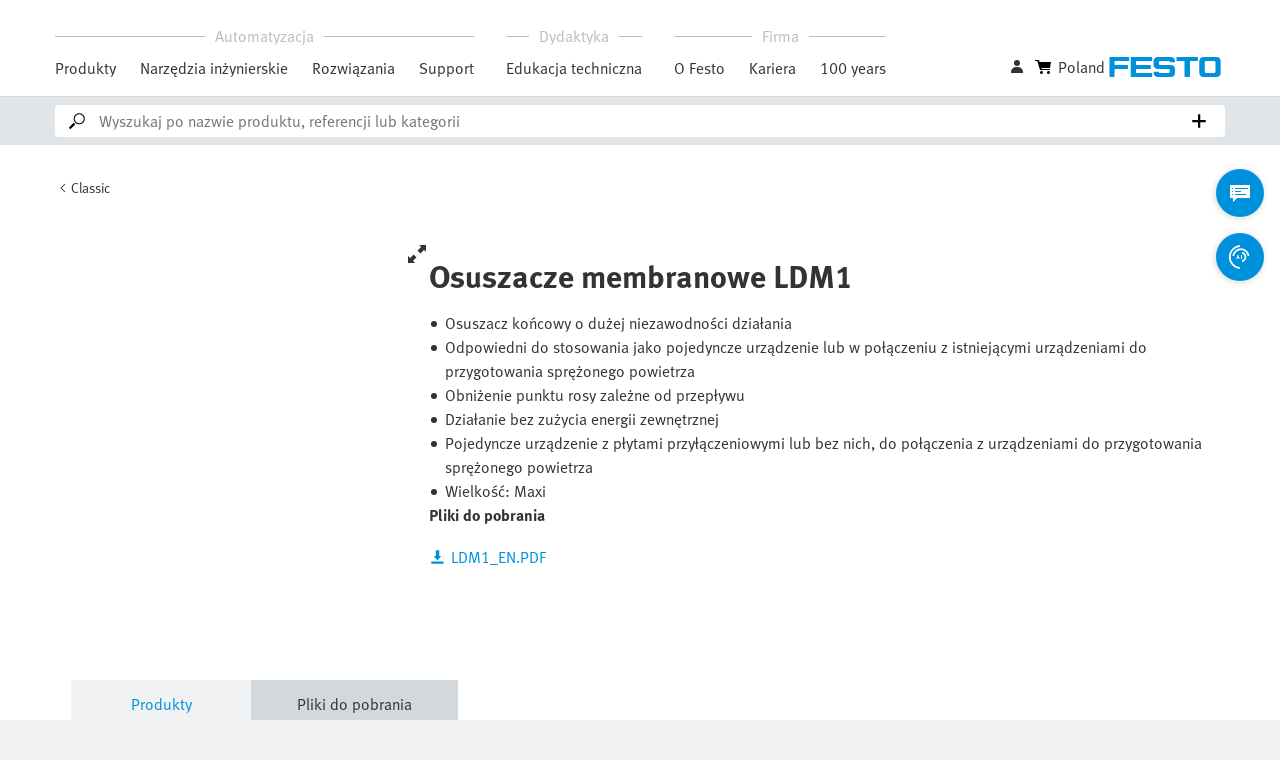

--- FILE ---
content_type: text/css; charset=utf-8
request_url: https://www.festo.com/modules/fox/catalog/static/css/async/1224.ee5d65ff.css
body_size: 908
content:
*,:after,:before{-moz-box-sizing:border-box;box-sizing:border-box;color:inherit}blockquote,body,dd,dl,figure,h1,h2,h3,h4,menu,p{margin:0}menu,ol,ol[role=list],ul,ul[role=list]{list-style:none}html:focus-within{scroll-behavior:smooth}a:not([class]){-webkit-text-decoration-skip:ink;text-decoration-skip-ink:auto}img,picture{display:block;line-break:anywhere;max-width:100%}@media(prefers-reduced-motion:reduce){html:focus-within{scroll-behavior:auto}*,:after,:before{-moz-animation-duration:.01ms!important;animation-duration:.01ms!important;-moz-animation-iteration-count:1!important;animation-iteration-count:1!important;scroll-behavior:auto!important;-moz-transition-duration:.01ms!important;transition-duration:.01ms!important}}abbr,address,article,aside,audio,b,blockquote,body,canvas,caption,cite,code,dd,del,details,dfn,div,dl,dt,em,fieldset,figcaption,figure,footer,form,h1,h2,h3,h4,h5,h6,header,hgroup,html,i,iframe,img,ins,kbd,label,legend,li,mark,menu,nav,object,ol,p,pre,q,samp,section,small,span,strong,sub,summary,sup,time,ul,var,video{border:0;margin:0;outline:0;padding:0;vertical-align:baseline}body{background-color:#f0f2f3;color:#333;min-height:100vh;text-rendering:optimizespeed}article,aside,details,figcaption,figure,footer,header,hgroup,menu,nav,section{display:block}blockquote,q{quotes:none}blockquote:after,blockquote:before,q:after,q:before{content:""}a{background:transparent;font-size:100%;margin:0;padding:0;text-decoration:none;vertical-align:baseline}table{border-collapse:collapse;border-spacing:0}hr{display:block;height:1px;padding:0}input,select{vertical-align:middle}input,textarea{border-radius:0}:global(.h1),:global(.h2),:global(.h4),h1,h2,h4{font-weight:700}:global(.h1),h1{font-size:32px;line-height:40px}:global(.h2),h2{font-size:24px;line-height:32px}:global(.h3),h3{font-size:24px;font-weight:400;line-height:32px}:global(.h4),h4{font-size:16px;line-height:24px}.fwe-disabled{cursor:not-allowed!important}.cls-breadcrumb--hZiDk{min-height:57px}@media(min-width:768px){.cls-breadcrumb--hZiDk{min-height:72px}}.cls-header--aiK8h{min-height:113px}@media(min-width:768px){.cls-header--aiK8h{min-height:145px}}.cls-main--XfmwN{min-height:-moz-calc(100vh - 113px);min-height:calc(100vh - 113px)}@media(min-width:768px){.cls-main--XfmwN{min-height:-moz-calc(100vh - 145px);min-height:calc(100vh - 145px)}}.cls-summary--kawtI{min-height:422px}.cls-tab-navigation--hT9at{min-height:74px}.cls-tab-navigation-content--ygUvi{min-height:245px}.cls-support-portal--DXn8l{min-height:492px}.main-container--s5x2a{margin:0 auto}

--- FILE ---
content_type: text/css; charset=utf-8
request_url: https://www.festo.com/modules/fox/catalog/static/css/async/1356.06fe2afa.css
body_size: 4241
content:
.info-icon--Ht0lp{color:var(--fwe-caerul);height:20px;width:20px}.info-icon--Ht0lp:hover{color:var(--fwe-text)}.wrapper--BWHDX{-moz-box-align:center;align-items:center;display:-moz-box;display:flex;height:20px;-moz-box-pack:center;justify-content:center;margin-left:8px;margin-right:0;position:relative;width:20px}@media(min-width:768px){.wrapper--BWHDX{margin-left:8px;margin-right:8px}}@media(min-width:1024px){.wrapper--BWHDX{margin-left:8px;margin-right:0}}.wrapper--BWHDX:before{background:var(--fwe-white);content:"";height:10px;left:unset;position:absolute;top:-25px;visibility:hidden;width:36px;z-index:2}@media(min-width:768px){.wrapper--BWHDX:before{height:36px;left:-22px;top:unset;width:10px}}.wrapper--BWHDX:after{background:var(--fwe-white);box-shadow:0 1px 8px rgba(51,51,51,.2);content:"";height:10px;position:absolute;-moz-transform:rotate(45deg);transform:rotate(45deg);visibility:hidden;width:10px;z-index:1}@media(min-width:768px){.wrapper--BWHDX:after{left:-16px}}.product-info-element--SzGJE{cursor:pointer;display:-moz-box;display:flex;position:relative}.product-info-element--SzGJE:before{color:var(--fwe-caerul)}.wrapper-active--U2qbu:after,.wrapper-active--U2qbu:before{visibility:visible}.wrapper--BWHDX:hover .product-info-element--SzGJE:before{color:var(--fwe-text)}.tooltip-message--VO4js{-moz-box-align:center;align-items:center;background:var(--fwe-white);box-shadow:0 1px 8px rgba(51,51,51,.2);color:var(--fwe-text);display:-moz-box;display:flex;font-size:var(--fwe-font-size-md);min-height:64px;-moz-box-pack:center;justify-content:center;position:absolute;right:-66px;top:-44px;width:-moz-calc(100vw - 16px);width:calc(100vw - 16px);z-index:4}@media(min-width:768px){.tooltip-message--VO4js{padding:12px;position:absolute;right:30px;top:12px;-moz-transform:translateY(-50%);transform:translateY(-50%);width:320px}}.icon--m4_Ps{margin-right:8px;max-width:22px;min-width:22px}.icon--m4_Ps,.icon--m4_Ps:before,.link--VB2rr{color:var(--fwe-caerul)}@media(min-width:599px){.tooltip-message-mobile--vK04V{right:-78px;width:-moz-calc(100vw - 20px);width:calc(100vw - 20px)}}.link--PgC68{color:var(--fwe-caerul);cursor:pointer;max-width:100%}.link--PgC68 svg{fill:var(--fwe-caerul)}.link--PgC68:hover{color:var(--fwe-text)}.link--PgC68:hover svg{color:var(--fwe-caerul)}.info--GuXiu{-webkit-appearance:none;-moz-appearance:none;border:none;color:inherit;cursor:pointer;font-family:inherit;font-size:inherit;margin:0;padding:0;text-align:inherit;text-decoration:none}.info--GuXiu,.info--GuXiu:focus,.info--GuXiu:hover{background:transparent}.info--GuXiu:focus{outline:0;outline-offset:0}.info--GuXiu:active{-moz-transform:none;transform:none}.info--GuXiu{color:var(--fwe-caerul);-moz-box-align:center;align-items:center;display:-moz-box;display:flex;font-size:var(--fwe-font-size-md);line-height:16px}.info--GuXiu:hover *{color:var(--fwe-hero-hover)}.no-link--QVjvK{cursor:default}.no-link--QVjvK,.no-link--QVjvK:hover *{color:var(--fwe-text)}.login-info-icon--Fa9st{height:14px;margin-right:8px;max-width:14px;min-width:14px}.login-info-icon--Fa9st:before,.login-info-icon--Fa9st:hover{color:var(--fwe-caerul)}.article-list--M0GQi{-moz-box-flex:1;flex-grow:1;position:relative}.single-article--cNEBP{display:-moz-box;display:flex;-moz-box-orient:vertical;-moz-box-direction:normal;flex-direction:column}.single-article--cNEBP.margin--gRDzN{margin-bottom:2px}.single-article--cNEBP.margin--gRDzN:last-child{margin-bottom:0}.pagination-container--Iz8hF{margin-top:37px}.pagination-container--Iz8hF,.results-count-container--AngSe{display:-moz-box;display:flex;-moz-box-pack:end;justify-content:flex-end}.results-count-container--AngSe{margin:14px 0 12px}.icon--Dv2SI{color:var(--fwe-caerul);cursor:pointer;display:inline-block;min-height:25px;min-width:25px;position:relative}.icon--Dv2SI:hover g{fill:var(--fwe-text)}.product-info-element--E6cP8{cursor:pointer;display:-moz-box;display:flex;position:relative}.info-icon--gmE1o:hover{fill:var(--fwe-text)}.article--WJw_p{-moz-box-align:center;align-items:center;background:var(--fwe-white);display:-moz-box;display:flex;margin-bottom:2px;padding:16px 32px}.article--WJw_p:first-child{margin:2px 0}.article--WJw_p:last-child{margin:0}.section-wrapper--SeCJT{display:-moz-box;display:flex;-moz-box-orient:vertical;-moz-box-direction:normal;flex-flow:column wrap;width:100%}@media(min-width:768px){.section-wrapper--SeCJT{-moz-box-align:center;align-items:center;-moz-box-orient:horizontal;-moz-box-direction:normal;flex-flow:row}}.section-wrapper-no-pricing--jVhA6{width:60%}.section-wrapper-software--jDqOw{-moz-box-orient:horizontal;-moz-box-direction:normal;flex-direction:row;-moz-box-pack:justify;justify-content:space-between;width:100%}.section-image--iogIB{-moz-box-align:center;align-items:center;display:-moz-box;display:flex;margin-right:8px}@media(min-width:1024px){.section-image--iogIB{margin-right:0;min-width:87px}}.image-wrapper--eHrZ2{-moz-box-align:center;align-items:center;display:-moz-box;display:flex;height:64px;width:64px}.image--p3P29{max-height:64px;max-width:64px;object-fit:contain}.section-technical-data--nEXdU{display:-moz-box;display:flex;-moz-box-pack:center;justify-content:center;margin-right:34px;min-width:94px}.technical-data--K4dSQ .icon-datasheet--yHrWI:before{left:4px}.section-cad--ueZmO{display:-moz-box;display:flex;-moz-box-pack:center;justify-content:center;margin-right:40px;min-width:24px}.cad--hkRGo .icon-cad--urf4S:before{left:1px}.section-links--Q2Lup{align-self:stretch;display:-moz-box;display:flex;-moz-box-orient:vertical;-moz-box-direction:normal;flex-flow:column wrap;justify-content:space-around;margin:0 16px}@media(min-width:1024px){.section-links--Q2Lup{margin:0 24px 0 16px}}.section-quantity--A5ZMl{min-width:105px}.section-pricing--wkzFs{-moz-box-align:end;align-items:flex-end;display:-moz-box;display:flex;-moz-box-pack:justify;justify-content:space-between}@media(min-width:768px){.section-pricing--wkzFs{-moz-box-align:center;align-items:center;-moz-box-pack:justify;justify-content:space-between}}@media(min-width:1024px){.section-pricing--wkzFs{-moz-box-pack:center;justify-content:center;width:40%}}.section-text-pricing--Rf6ae{font-size:var(--fwe-font-size-base);font-weight:700}@media(min-width:1024px){.section-text-pricing--Rf6ae{margin-top:0}}.section-text-pricing-disabled--zyEoz{color:var(--fwe-gray-300);font-size:var(--fwe-font-size-small);font-weight:400}.section-price-wrapper--YS6Hx{-moz-box-align:center;align-items:center;display:-moz-box;display:flex}@media(min-width:768px){.section-price-wrapper--YS6Hx{margin-top:8px}}@media(min-width:1024px){.section-price-wrapper--YS6Hx{flex-basis:100%;-moz-box-pack:justify;justify-content:space-between;margin-top:0}}.section-pricing-flex-wrapper--TFPFX{-moz-box-align:end;align-items:flex-end;display:-moz-box;display:flex;-moz-box-flex:1;flex:1 1;-moz-box-pack:justify;justify-content:space-between}@media(min-width:768px){.section-pricing-flex-wrapper--TFPFX{-moz-box-align:start;align-items:flex-start;-moz-box-orient:vertical;-moz-box-direction:normal;flex-direction:column}}@media(min-width:1024px){.section-pricing-flex-wrapper--TFPFX{-moz-box-align:center;align-items:center;-moz-box-orient:horizontal;-moz-box-direction:normal;flex-direction:row;-moz-box-pack:start;justify-content:flex-start}}.quantity-select-wrapper--fG2eA{margin:0 16px 0 0}@media(min-width:768px){.quantity-select-wrapper--fG2eA{margin:0}}@media(min-width:1024px){.quantity-select-wrapper--fG2eA{margin:0 16px 0 0}}@media(min-width:1440px){.quantity-select-wrapper--fG2eA{margin:0 40px 0 0}}.section-pricing--wkzFs.section-pricing-software--V9DxA{-moz-box-pack:end;justify-content:flex-end}.section-container--J9XK_{display:-moz-box;display:flex;-moz-box-orient:horizontal;-moz-box-direction:normal;flex-flow:row}@media(min-width:1024px){.section-container--J9XK_{-moz-box-flex:1;flex:1 1}}@media(min-width:1440px){.section-container--J9XK_{-moz-box-flex:0;flex:none}}.image-triad-container--EQLgQ{display:-moz-box;display:flex;-moz-box-flex:1;flex:1 1}@media(min-width:1440px){.image-triad-container--EQLgQ{-moz-box-flex:0;flex:none;width:500px}}@media(min-width:1920px){.image-triad-container--EQLgQ{width:800px}}.link-section-container--uK0Ss{align-self:stretch;display:none;-moz-box-orient:vertical;-moz-box-direction:normal;flex-direction:column;justify-content:space-around;margin:0 16px}@media(min-width:768px){.link-section-container--uK0Ss{display:-moz-box;display:flex}}@media(min-width:1440px){.link-section-container--uK0Ss{-moz-box-orient:horizontal;-moz-box-direction:normal;flex-direction:row;-moz-box-pack:justify;justify-content:space-between;margin:0 40px 0 20px;min-width:114px}}.cad-button--d2Eb3 svg,.technical-data-button--mJzlw svg{height:22px;width:22px}.add-to-cart-software--hbQBb{align-self:flex-end}@media(min-width:768px){.add-to-cart-software--hbQBb{align-self:center}}.add-to-cart-button--IT3ZY{margin-left:16px}@media(min-width:768px){.add-to-cart-button--IT3ZY{margin-left:0}}@media(min-width:1024px){.add-to-cart-button--IT3ZY{margin-left:16px}}.add-to-cart-button--IT3ZY svg{height:18px;width:18px}@media(min-width:1024px){.login-info--iqEWB{margin-top:0}}.hidden--ZCpSF{display:none}.triad-compare--rLVBL{display:none;padding:6px 0 2px}@media(min-width:768px){.triad-compare--rLVBL{display:-moz-box;display:flex}}.triad-compare--rLVBL.fwe-disabled{cursor:not-allowed}.cad-button--o9ylq.fwe-disabled>div,.cad-button--o9ylq.fwe-disabled>svg{color:var(--fwe-text-disabled)!important}.technical-data-button--FGXjk span{margin-left:6px}.technical-data-button--FGXjk.disabled--gNJf6 *{color:var(--fwe-gray-300)!important}.dialog-header--Antos{-moz-box-align:center;align-items:center;display:-moz-box;display:flex;gap:8px}.dialog-header-title--xlvcm{font-size:14px;font-weight:700}.dialog-content--6tpFN{display:-moz-box;display:flex;-moz-box-orient:vertical;-moz-box-direction:normal;flex-direction:column;gap:32px}.dialog-content-button--kcn9J{height:48px}.dialog-content-buttons--SA8Mh{display:-moz-box;display:flex;gap:16px}.cad-iframe--zwhIF{border:0;height:100%;overflow:auto;padding:3px;position:relative;width:100%}.cad-iframe-container--YuRMa>div{height:90%;left:50%;padding:24px 30px;position:absolute;top:50%;-moz-transform:translate(-50%,-50%);transform:translate(-50%,-50%);width:100%}@media(min-width:768px){.cad-iframe-container--YuRMa>div{width:66.6666%}}.cad-iframe-fullscreen--lOQZa{border:none;height:100%;padding:unset;width:100%}.cad-iframe-fullscreen--lOQZa>div{height:-moz-calc(100% - 72px);height:calc(100% - 72px);margin:36px auto;padding:24px;width:92%}@media(min-width:768px){.cad-iframe-fullscreen--lOQZa>div{padding:48px}}.tertiary-large--jG3Np,.tertiary-small--On0Ef{padding:0}.iframe--AXILT{border:none;height:100%;width:100%}.iframe-cad--ARAMU{height:100%;width:-moz-calc(100% - 48px);width:calc(100% - 48px)}.shipping-date-text--obnsJ,.shipping-date-text-error--PO4KT{font-weight:700;margin-bottom:8px}.price-value--rjDx6{margin-bottom:24px}.login-link--H4cSu{color:var(--fwe-caerul);cursor:pointer;display:-moz-box;display:flex}.login-link--H4cSu:hover{color:var(--fwe-text)!important}.login-link--H4cSu:hover .login-link-icon--Sdvzr{fill:var(--fwe-text)}.login-link-text--conkg{color:inherit;padding-left:16px}.modal--PjaL0{padding:32px;width:448px}.modal--PjaL0>div:last-child>div{display:-moz-box;display:flex;-moz-box-pack:end;justify-content:flex-end}.modal--PjaL0>div:last-child>div>button{padding:0 56px}.modal-content--jsyJL{width:100%}.cad-iframe--Uklyd{background-color:rgba(45,45,45,.8)!important}.cad-iframe--Uklyd>div{height:-moz-calc(100% - 72px);height:calc(100% - 72px);margin:36px auto;padding:24px;width:92%}@media(min-width:768px){.cad-iframe--Uklyd>div{padding:48px}}.inquiry-message-dialog-footer--uJ4bW{-moz-box-pack:end;justify-content:flex-end}@media(min-width:768px){.inquiry-message-dialog-button--M3qWy{width:auto}}.close-button--ivvTP{right:16px;top:12px}@media(min-width:768px){.close-button--ivvTP{right:12px;top:8px}}.fr-modal-backdrop,.fr-modal-overlay-wrapper{z-index:1050!important}.fr-accordion .accordion-item--RnVhg{border:none;padding:0}.fr-accordion .accordion-item--RnVhg:after{display:none}.fr-accordion .accordion-item-header--Dk3_1{border-bottom:1px solid var(--fwe-text-disabled);color:var(--fwe-white);cursor:pointer;font-weight:700;min-height:unset;padding:0 0 16px 0}.fr-accordion .accordion-item--RnVhg~.accordion-item--RnVhg .accordion-item-header--Dk3_1{padding:16px 0 16px 0}.fr-accordion .accordion-item-header-icon--geo4S{margin-right:8px}.fr-accordion .accordion-item-header-active--ZKcBA{color:var(--fwe-caerul)}.fr-accordion .fr-accordion-item-body>:first-child:not(.fr-accordion-item-body-spacer-bottom):not(.fr-accordion).accordion-item-body--DmZ1d{padding:16px 0!important}.fr-accordion .fr-accordion-item-body .fr-accordion-item-body-spacer-bottom{display:none}.fr-accordion .fr-accordion-item-body .accordion-item-body--DmZ1d{margin-right:unset}.fr-accordion .fr-accordion-item-body .accordion-item-body--DmZ1d ul{list-style:inherit;padding-left:24px}.image-gallery-wrapper--iwLYU{height:100%;position:absolute;top:0;width:100%}.gallery-image-common-container--RtiJe{height:0;padding-top:50%;position:relative;width:100%}.gallery-image-common-container--RtiJe:focus{outline:none}@media(min-width:768px){.gallery-image-common-container--RtiJe{padding-top:100%}}.gallery-image-preview-container--DTDkx{cursor:pointer;display:-moz-box;display:flex;-moz-box-pack:center;justify-content:center;outline:none}.gallery-image-modal-container--IYW0j{height:100%;padding-top:0;width:100%}.gallery-image-modal-container--IYW0j .image-wrapper--rcGEa{padding:16px}@media(min-width:768px){.gallery-image-modal-container--IYW0j .image-wrapper--rcGEa{padding:36px}}.gallery-image-modal-container--IYW0j .video-wrapper-modal--pWYr5{background:var(--fwe-text);padding:0}.gallery-image-wrapper--dhnZ4{background:var(--fwe-white);height:100%;left:0;padding:8px 24px;position:absolute;top:0;width:100%;-moz-box-align:center;align-items:center;display:-moz-box;display:flex;-moz-box-pack:center;justify-content:center}@media(min-width:768px){.gallery-image-wrapper--dhnZ4{padding:24px 40px}}.hide-overflow--Zbt99{overflow:hidden!important}.modal-gallery--ta6IY{background:rgba(45,45,45,.9);height:100%;left:0;overflow:auto;position:fixed;top:0;width:100%;z-index:var(--fwe-z-index-modal)}.modal-gallery--ta6IY .wrapper--ewmC0{left:0;max-height:100vh;padding:0 16px;position:absolute;right:0;top:136px;width:100%}@media(min-width:768px){.modal-gallery--ta6IY .wrapper--ewmC0{height:90%;max-height:778px;padding-left:36px;padding-right:36px}}@media(min-width:1024px){.modal-gallery--ta6IY .wrapper--ewmC0{padding-left:54px;padding-right:54px;top:54px}}@media(min-width:1440px){.modal-gallery--ta6IY .wrapper--ewmC0{left:50%;max-width:960px;padding:0;-moz-transform:translateX(-50%);transform:translateX(-50%)}}.modal-gallery--ta6IY .wrapper--ewmC0 .gallery--PjX7x{height:0;padding-top:100%;position:relative;top:0}@media(min-width:768px){.modal-gallery--ta6IY .wrapper--ewmC0 .gallery--PjX7x{padding-top:66.6666%}}.modal-gallery--ta6IY .wrapper--ewmC0 .gallery--PjX7x .slick-slider{max-height:640px}.modal-gallery--ta6IY .wrapper--ewmC0.with-text--Xsm03{bottom:32px}@media(min-width:1024px){.modal-gallery--ta6IY .wrapper--ewmC0.with-text--Xsm03{display:-moz-box;display:flex}}@media(min-width:1440px){.modal-gallery--ta6IY .wrapper--ewmC0.with-text--Xsm03{max-width:1496px}}@media(min-width:1024px){.modal-gallery--ta6IY .wrapper--ewmC0.with-text--Xsm03 .gallery--PjX7x{-moz-box-flex:1;flex:1 0;max-width:70%}}.modal-gallery--ta6IY .animations-info-box--oYwWS{color:var(--fwe-white);padding:162px 0 32px 0;--scrollbarBG:transparent;--thumbBG:#e5e8eb;scrollbar-color:#e5e8eb transparent;scrollbar-width:thin}@media(min-width:1024px){.modal-gallery--ta6IY .animations-info-box--oYwWS{scrollbar-color:transparent transparent}}.modal-gallery--ta6IY .animations-info-box--oYwWS::-webkit-scrollbar{height:14px;width:8px}.modal-gallery--ta6IY .animations-info-box--oYwWS::-webkit-scrollbar-thumb{background-color:#e5e8eb;border:4px solid transparent;-webkit-border-radius:6px;min-height:40px;opacity:.8;transform:matrix(-1,0,0,-1,0,0);visibility:hidden}.modal-gallery--ta6IY .animations-info-box--oYwWS::-webkit-scrollbar-thumb:hover{background-color:#c7cbcf}.modal-gallery--ta6IY .animations-info-box--oYwWS::-webkit-scrollbar-thumb:active{background-color:#b7babe}.modal-gallery--ta6IY .animations-info-box--oYwWS::-webkit-scrollbar-thumb:horizontal{min-width:40px;transform:matrix(0,1,-1,0,0,0)}.modal-gallery--ta6IY .animations-info-box--oYwWS:focus,.modal-gallery--ta6IY .animations-info-box--oYwWS:hover{scrollbar-color:#e5e8eb transparent}.modal-gallery--ta6IY .animations-info-box--oYwWS:focus::-webkit-scrollbar-thumb,.modal-gallery--ta6IY .animations-info-box--oYwWS:hover::-webkit-scrollbar-thumb{visibility:visible}.modal-gallery--ta6IY .animations-info-box--oYwWS::-webkit-scrollbar-button{display:none;height:0;width:0}.modal-gallery--ta6IY .animations-info-box--oYwWS::-webkit-scrollbar-corner{background-color:transparent}@media(min-width:1024px){.modal-gallery--ta6IY .animations-info-box--oYwWS{-moz-box-flex:0;flex:0 0 30%;max-width:30%;overflow-y:auto;padding-bottom:0;padding-left:24px;padding-top:48px;position:relative}}.modal-gallery--ta6IY .image-gallery-wrapper--xW4le{height:100%}.modal-gallery--ta6IY .thumbnail-paging--E25Dc li{height:44px;width:68px}@media(min-width:768px){.modal-gallery--ta6IY .thumbnail-paging--E25Dc li{height:56px;width:88px}}.modal-gallery--ta6IY .animation-accordion--Poksn{border:none}@media(min-width:1024px){.modal-gallery--ta6IY .animation-accordion--Poksn{padding-right:8px}}.modal-gallery--ta6IY .animation-accordion--Poksn .accordion-header--OgWP9{border:none;color:var(--fwe-white);font-size:var(--fwe-font-size-xl);height:100%;padding:0 0 24px 0}.preview-gallery-container--JmFQJ{height:0;margin-bottom:40px;margin-top:8px;padding-top:50%;position:relative}@media(min-width:768px){.preview-gallery-container--JmFQJ{padding-top:100%}}@media(min-width:1024px){.preview-gallery-container--JmFQJ:hover .arrow--VpMEU{visibility:visible}.preview-gallery-container--JmFQJ:hover .arrow--VpMEU:hover{color:var(--fwe-caerul)}}.modal-container--hZg2u{height:auto}.modal-container--hZg2u .slick-arrow{visibility:hidden}.modal-container--hZg2u .image-gallery__image--Yd8RG{height:auto;left:50%;max-height:100%;max-width:100%;position:absolute;top:50%;-moz-transform:translate(-50%,-50%);transform:translate(-50%,-50%);width:auto}.modal-container--hZg2u .image-gallery--modal--M6S2N{height:100%}.icon-container--WzrlO{cursor:pointer;display:-moz-box;display:flex;height:auto;-moz-box-pack:end;justify-content:flex-end;position:absolute;right:0;top:0;width:auto;z-index:2}.icon-scale-up--mISwr:hover{color:var(--fwe-caerul)}.arrow--VpMEU{cursor:pointer;height:35px;position:absolute;top:50%;-moz-transform:translateY(-50%);transform:translateY(-50%);visibility:visible;width:35px;z-index:3}.arrow--VpMEU:hover{fill:var(--fwe-caerul)}@media(min-width:1024px){.arrow--VpMEU{visibility:hidden}}.arrow-right--Y8wH5{right:0}.arrow-left--INnjS{left:0}.arrow,.slick-prev{opacity:1!important}@media(min-width:768px){.product-gallery--pTm3F,.product-gallery-fallback--ClFKS{-moz-box-flex:0;flex:0 0 32%}}@media(min-width:1440px){.product-gallery--pTm3F,.product-gallery-fallback--ClFKS{-moz-box-flex:0;flex:0 0 24%}}.product-gallery-fallback--ClFKS{-moz-box-align:center;align-items:center;display:-moz-box;display:flex;-moz-box-pack:center;justify-content:center}.product-gallery-fallback--ClFKS .image-placeholder--p3Il9{height:75%;object-fit:contain;width:75%}.detail-page-link-list--hgIOX h3{font-size:var(--fwe-font-size-base);font-weight:700;line-height:var(--fwe-line-height-base);margin-bottom:12px}.detail-page-link-list--hgIOX>div:not(:last-of-type){margin-bottom:32px}.detail-page-link-list--hgIOX .link-element--yI1uh{-moz-box-align:center;align-items:center;display:-moz-box;display:flex;min-height:36px}.detail-page-link-list--hgIOX .link-element--yI1uh,.detail-page-link-list--hgIOX .link-element--yI1uh>div,.detail-page-link-list--hgIOX .link-element--yI1uh>svg{color:var(--fwe-caerul)}.detail-page-link-list--hgIOX .link-element-disabled--XiWqE>div,.detail-page-link-list--hgIOX .link-element-disabled--XiWqE>svg{color:var(--fwe-gray-300)}.detail-page-link-list--hgIOX .link-element-button--rK51T{display:-moz-inline-box;display:inline-flex;padding:0}.detail-page-link-list--hgIOX .link-spinner--B29ig{margin-left:12px}.detail-page-link-list--hgIOX .app-world-button--yIArE{padding:0 30px}@media(min-width:768px){.detail-page-link-list--hgIOX .app-world-button--yIArE{padding:0 56px}}

--- FILE ---
content_type: text/css; charset=utf-8
request_url: https://www.festo.com/modules/fox/catalog/static/css/async/(country)/(language)/p/(productSeries)/page.a9af8a00.css
body_size: 2449
content:
.product-list-header--aIq0B{background-color:var(--fwe-white);display:none;-moz-box-pack:justify;justify-content:space-between;margin-bottom:2px;padding:16px}@media(min-width:1024px){.product-list-header--aIq0B{display:-moz-box;display:flex}}.item--EomdR{display:inline-block;font-size:var(--fwe-font-size-md);font-weight:700;overflow:hidden;text-overflow:ellipsis;white-space:nowrap}.item-wrapper--No4n9{display:-moz-box;display:flex;width:60%}@media(min-width:1440px){.item-wrapper--No4n9{width:100%}}.item-wrapper--No4n9:last-child{width:40%}@media(min-width:1440px){.item-wrapper--No4n9:last-child{width:100%}.item-wrapper-article--V9a0m{max-width:500px;min-width:500px}}@media(min-width:1920px){.item-wrapper-article--V9a0m{max-width:800px;min-width:800px}}.item-article--XG6Os{-moz-box-flex:1;flex:1 1}.item-compare--IVq7M{min-width:119px}@media(min-width:1440px){.item-compare--IVq7M{min-width:132px}}.item-link-compare--YeWJx{color:var(--fwe-caerul);cursor:pointer;font-size:var(--fwe-font-size-base);font-weight:400}.item-link-compare--YeWJx:hover{color:var(--fwe-text)}.item-link-compare--YeWJx.item-link-compare-disabled--pIU4_{color:var(--fwe-gray-300);pointer-events:none}.item-technical-data--YHOjq{display:none;margin-right:26px;width:100px}@media(min-width:1440px){.item-technical-data--YHOjq{display:block}}.item-cad--A9nG0{display:none;margin-right:40px;width:32px}@media(min-width:1440px){.item-cad--A9nG0{display:block}}.item-quantity--ilX5w{margin-right:16px;min-width:66px;width:80px}@media(min-width:1440px){.item-quantity--ilX5w{margin-right:40px}}@media(min-width:1024px){.item-price-unit--VakRV{width:158px}}.product-list-configurator-banner--xXoAL{border-left:4px solid var(--fwe-caerul);cursor:pointer;-moz-box-flex:1;flex-grow:1}.product-list-configurator-banner--xXoAL .content--oX90R{-moz-box-align:start;align-items:start;-moz-box-orient:vertical;-moz-box-direction:normal;flex-direction:column;padding-left:12px;row-gap:16px}@media(min-width:1440px){.product-list-configurator-banner--xXoAL .content--oX90R{-moz-box-align:center;align-items:center;-moz-box-orient:horizontal;-moz-box-direction:normal;flex-direction:row}}@media(min-width:1920px){.product-list-configurator-banner--xXoAL .content--oX90R{padding-right:24px}}.product-list-configurator-banner--xXoAL .section-image--_vB17{display:none}@media(min-width:1440px){.product-list-configurator-banner--xXoAL .section-image--_vB17{display:-moz-box;display:flex}}.product-list-configurator-banner--xXoAL .section-text--tRgMt{-moz-box-flex:1;flex-grow:1}.product-list-configurator-banner--xXoAL .section-text--tRgMt .headline--weflr{overflow:hidden;text-overflow:ellipsis;-webkit-box-orient:vertical;display:-webkit-box;-webkit-line-clamp:2;line-clamp:2;font-size:var(--fwe-font-size-base);font-weight:700;line-height:var(--fwe-line-height-base)}@media(min-width:1440px){.product-list-configurator-banner--xXoAL .section-text--tRgMt .headline--weflr{font-size:var(--fwe-font-size-xl);font-weight:400;font-weight:700;line-height:var(--fwe-font-size-xxl)}}.product-list-configurator-banner--xXoAL .section-text--tRgMt .text--OaSE4{overflow:hidden;text-overflow:ellipsis;-webkit-box-orient:vertical;display:-webkit-box;-webkit-line-clamp:2;line-clamp:2;font-size:var(--fwe-font-size-md);font-weight:400;line-height:18px;margin-top:4px}@media(min-width:1440px){.product-list-configurator-banner--xXoAL .section-text--tRgMt .text--OaSE4{font-size:var(--fwe-font-size-base);font-weight:400;line-height:var(--fwe-line-height-base)}.product-list-configurator-banner--xXoAL .section-text--tRgMt .headline--weflr,.product-list-configurator-banner--xXoAL .section-text--tRgMt .text--OaSE4{max-width:588px}}@media(min-width:1920px){.product-list-configurator-banner--xXoAL .section-text--tRgMt .headline--weflr,.product-list-configurator-banner--xXoAL .section-text--tRgMt .text--OaSE4{max-width:828px}}.product-list-configurator-banner--xXoAL .section-button--EzrLb{align-self:end;justify-self:end}.product-list-configurator-banner--xXoAL .section-button--EzrLb button{padding-left:24px;padding-right:24px}@media(min-width:1440px){.product-list-configurator-banner--xXoAL .section-button--EzrLb{align-self:center}}.product-series-articles--xqe2x{background-color:var(--fwe-gray-100);min-height:370px;padding-top:48px}.articles-inner-container--Ctta0{display:-moz-box;display:flex;-moz-box-orient:vertical;-moz-box-direction:normal;flex-direction:column;margin:auto;max-width:1920px}@media(min-width:768px){.articles-inner-container--Ctta0{-moz-box-orient:horizontal;-moz-box-direction:normal;flex-direction:row}.filters--qfvHB{margin-right:12px;padding:0 12px;width:33.3333%}}@media(min-width:1440px){.filters--qfvHB{width:25%}}@media(min-width:768px){.product-list--XWoMT{padding:0 12px;width:66.6666%}}@media(min-width:1440px){.product-list--XWoMT{width:75%}}.product-list--full-width--XiFaU{width:100%}.product-list-pagination--qvZfL{display:-moz-box;display:flex;-moz-box-pack:end;justify-content:flex-end;margin-top:37px}.product-list-pagination--qvZfL>div{padding:0!important}.configurator-container--kqSNw{-moz-box-align:start;align-items:flex-start;display:none;-moz-box-orient:vertical;-moz-box-direction:normal;flex-direction:column;margin-top:64px}@media(min-width:1024px){.configurator-container--kqSNw{display:-moz-box;display:flex}}.configurator-headline--Z4r5U{font-size:24px}.configurator-hint--mIo0S{margin-top:12px}.diagrams-container--xf5LN{margin:0 auto;padding-bottom:48px;padding-top:48px}.tile--onmMU{background-color:var(--fwe-white);margin-bottom:2px;padding:8px 16px}.title--KicWs{font-size:var(--fwe-font-size-md);font-weight:700}.single-diagram-container--ZRmMQ,.title--KicWs{-moz-box-align:center;align-items:center;display:-moz-box;display:flex}.single-diagram-container--ZRmMQ{-moz-box-pack:justify;justify-content:space-between}.diagram-link--DI1KO{-moz-box-flex:0;align-self:center;flex:0 0 auto}.diagram-name--HOANS{margin-right:32px}.text-pool-container--SAcJr{margin-top:24px}.list-header--Cbz8D{font-size:16px;font-weight:700;line-height:24px;margin-bottom:12px}.bullet--UMCF5{padding-left:16px;position:relative}.bullet--UMCF5:before{background:var(--fwe-text);border-radius:50%;content:"";display:inline-block;height:6px;left:2px;position:absolute;top:10px;width:6px}.information--jBMf9{-moz-box-flex:1;flex-grow:1}.description-container--APPjJ{margin-top:24px}@media(min-width:768px){.description-container--APPjJ{margin-top:0}}@media(min-width:1920px){.description-container--APPjJ{max-width:1040px}}.promo--_PRrq{margin-top:16px}.short-description--FaccD{margin-top:8px}.text-pool-container--ovoDT{-moz-box-align:start;align-items:flex-start;display:-moz-box;display:flex;flex-wrap:wrap;-moz-box-pack:justify;justify-content:space-between}@media(min-width:1440px){.text-pool-container--ovoDT{flex-wrap:nowrap}.texts-container--FuuSV{min-width:760px}}@media(min-width:1920px){.texts-container--FuuSV{min-width:1040px}}.long-description--sTYy8{font-size:16px;font-weight:700;line-height:24px;margin-top:24px}.request-button-container--uwAua{margin-top:56px;width:100%}@media(min-width:768px)and (max-width:1025px){.request-button-container--uwAua{margin-top:86px}}@media(min-width:1440px){.request-button-container--uwAua{margin-left:24px;min-width:254px}}@media(min-width:1920px){.request-button-container--uwAua{min-width:298px}}.request-button--MqvcM{min-width:100%}@media(min-width:768px){.request-button--MqvcM{min-width:0;min-width:auto}}.summary--LMTY6{margin:0 auto;max-width:1920px;padding:0 12px;width:100%}@media(min-width:599px){.summary--LMTY6{padding-left:30px;padding-right:30px}}@media(min-width:768px){.summary--LMTY6{padding-left:36px;padding-right:36px}}@media(min-width:1024px){.summary--LMTY6{padding-left:55px;padding-right:55px}}@media(min-width:1440px){.summary--LMTY6{padding-left:60px;padding-right:60px}}@media(min-width:768px){.summary--LMTY6{display:-moz-box;display:flex;gap:24px}}.information--cPrTh{-moz-box-flex:1;flex-grow:1}.headline--GjWZ7{font-size:24px;line-height:32px;margin-bottom:16px}@media(min-width:1024px){.headline--GjWZ7{font-size:32px;line-height:40px}}@media(min-width:1440px){.headline--GjWZ7{margin-bottom:24px}}.core-range-icon--mogQs{margin-left:8px}.grid--L2Ntb{display:-moz-box;display:flex;-moz-box-orient:vertical;-moz-box-direction:normal;flex-direction:column;gap:24px}@media(min-width:1440px){.grid--L2Ntb{display:grid;gap:0;grid-template:"promo promo" "description links"}}@media(min-width:1920px){.grid--L2Ntb{display:grid;grid-template:"promo links" "description links"/1fr auto}}.promo--fo7xl{grid-area:promo}.no-promo--DzMLV{gap:0;margin-top:0}@media(min-width:1920px){.no-promo--DzMLV{display:grid;grid-template:"description links"/1fr auto}}.description--_g1yc{grid-area:description}.advantage-texts--xDdPb{margin-top:24px}.bullet--hlmU8{padding-left:16px;position:relative}.bullet--hlmU8:before{background:var(--fwe-text);border-radius:50%;content:"";display:inline-block;height:6px;left:2px;position:absolute;top:10px;width:6px}.links-container--XRNak{grid-area:links;justify-self:end}.link-container--N0Juo{margin-bottom:32px}.link-element--oQ7kq{-moz-box-align:center;align-items:center;display:-moz-box;display:flex;height:24px}.link-element--oQ7kq:not(:last-of-type){margin-bottom:12px}.link-element-button--lSLkC>svg{margin-right:4px}a.fwe-btn.app-world-button--qITyB{margin-top:32px;padding:0 30px}@media(min-width:768px){a.fwe-btn.app-world-button--qITyB{padding:0 56px}}.configurator-button-container--WXEd6{padding-top:32px}@media(min-width:1024px){.configurator-button-container--WXEd6{display:none}}.highlights-button--t0Fmh{-moz-box-pack:start!important;justify-content:flex-start!important;margin-top:12px}.page--Vza8F{background-color:var(--fwe-white)}.breadcrumb-inner-section--__QSN,.breadcrumb-section--GRd4v{margin:0 auto;max-width:1920px;padding:24px 0 12px}@media(min-width:768px){.breadcrumb-inner-section--__QSN,.breadcrumb-section--GRd4v{padding-bottom:16px;padding-top:32px}}.breadcrumb-section--GRd4v{margin-left:auto;margin-right:auto;max-width:1920px;padding-left:16px;padding-right:16px}@media(min-width:599px){.breadcrumb-section--GRd4v{padding-left:30px;padding-right:30px}}@media(min-width:768px){.breadcrumb-section--GRd4v{padding-left:36px;padding-right:36px}}@media(min-width:1024px){.breadcrumb-section--GRd4v{padding-left:55px;padding-right:55px}}@media(min-width:1440px){.breadcrumb-section--GRd4v{padding-left:60px;padding-right:60px}}.breadcrumb-section--GRd4v .breadcrumbs--idLOf>a{-moz-box-align:center;align-items:center}@media(min-width:768px){.breadcrumb-section--GRd4v .breadcrumbs--idLOf{row-gap:0}}.summary-section--mrKFB{display:-moz-box;display:flex;gap:24px;padding-top:16px}.tab-navigation-section--k8fbW{margin-left:auto;margin-right:auto;max-width:1920px;padding-left:16px;padding-right:16px}@media(min-width:599px){.tab-navigation-section--k8fbW{padding-left:30px;padding-right:30px}}@media(min-width:768px){.tab-navigation-section--k8fbW{padding-left:36px;padding-right:36px}}@media(min-width:1024px){.tab-navigation-section--k8fbW{padding-left:55px;padding-right:55px}}@media(min-width:1440px){.tab-navigation-section--k8fbW{padding-left:60px;padding-right:60px}}.content-container--YQcYc{background-color:var(--fwe-gray-100)}.single-tab-content--WcEM1{margin:0 auto;max-width:1920px;padding:0 16px}@media(min-width:599px){.single-tab-content--WcEM1{padding-left:30px;padding-right:30px}}@media(min-width:768px){.single-tab-content--WcEM1{padding-left:36px;padding-right:36px}}@media(min-width:1024px){.single-tab-content--WcEM1{padding-left:55px;padding-right:55px}}@media(min-width:1440px){.single-tab-content--WcEM1{padding-left:60px;padding-right:60px}}@media(min-width:1024px){.tab-navigation-content-slot--Vn4HX{width:24%!important}}@media(min-width:1280px){.tab-navigation-content-slot--Vn4HX{width:-moz-calc(32% - 32px)!important;width:calc(32% - 32px)!important}}@media(min-width:1440px){.tab-navigation-content-slot--Vn4HX{width:-moz-calc(24% - 32px)!important;width:calc(24% - 32px)!important}}.product-highlights--Ssl8j{background-color:var(--fwe-gray-100);overflow:hidden;padding-top:48px}@media(min-width:1280px){.product-highlights--Ssl8j{padding-top:56px}}.product-highlights--Ssl8j [data-testid=teaser-card],.product-highlights--Ssl8j [data-testid=teaser-card]:hover{color:var(--fwe-text)}

--- FILE ---
content_type: text/css
request_url: https://www.festo.com/modules/reco/recommender-widget/static/css/async/__federation_expose_RecommenderWidget.d0706a6b.css
body_size: 10315
content:
.reco--recommender-container--XTb88{justify-content:center;width:100%;display:flex}.reco--recommender-container--XTb88 a:hover,.reco--recommender-container--XTb88 a:active{color:#0587cb}.reco--recommendations-arrows-wrapper--u7N6_{z-index:3;align-items:center;height:32px;display:flex}.reco--recommendations-arrows-heading--s1sz5{justify-content:space-between;align-items:flex-end;padding-bottom:16px;display:flex}.reco--recommendations-arrow--Hxarn{cursor:pointer;width:24px;height:24px}.reco--recommendations-arrow--Hxarn:first-of-type{margin-right:12px}.reco--recommendations-arrow--Hxarn:last-of-type{margin-left:12px}.reco--recommendations-svg-arrow--mmfhf{position:relative;top:-1px}.reco--fbt-wrapper--vblwn{width:100%;max-width:1720px;padding:16px 12px;position:relative;overflow-x:auto}.reco--recommendations-wrapper__heading--Cq219{min-width:-webkit-fit-content;min-width:-moz-fit-content;min-width:fit-content;max-height:64px;font-size:24px;font-weight:400;line-height:32px}.reco--fbt-container--LmoQg{scroll-behavior:smooth;scrollbar-width:none;-ms-overflow-style:none;flex-wrap:nowrap;gap:16px;padding:16px;display:flex;overflow-x:auto}.reco--container--cDGV4>*{background:#f0f2f3}.reco--recommendation-without-slider-container--XwR9l{gap:24px;display:flex;overflow-x:auto}.reco--recommendation-card-link--7IRYC{text-align:left;flex-direction:column;align-items:center;display:flex}.reco--kmat-alternatives-link--Cf3nt{text-align:left;color:#333;justify-content:flex-start;align-items:flex-start;min-height:50px;padding-top:12px;font-weight:700}.reco--similar-products-link--FRd7V{margin-left:auto;font-size:16px}.reco--kmat-alternatives-img--ykxDj{object-fit:contain}@media (min-width:1912px){.reco--kmat-alternatives-container--zuyUT{overflow-x:hidden}}.reco--kmat-slider--iqafR{margin:0 -8px}@media (max-width:1440px) and (min-width:1023px){.reco--kmat-slider--iqafR{margin:0 -16px}}.reco--card--VfUq4{background-color:#fff;border:1px solid #d8dce1;border-radius:2px;flex-direction:column;align-items:flex-end;min-width:244px;height:auto;min-height:310px;margin:0 8px;padding:16px;display:flex;overflow:hidden}@media (max-width:1919px){.reco--card--VfUq4{min-height:320px}}@media (max-width:1439px){.reco--card--VfUq4{min-width:300px;margin:0 16px}}@media (max-width:1023px){.reco--card--VfUq4{min-width:340px;margin:0}}.reco--card__content--EUUbF{color:inherit;align-self:flex-start;gap:16px;display:flex}.reco--card__image--euolE{object-fit:contain;width:72px;height:72px}.reco--card__image-wrapper--ufr8o{height:84px}.reco--card__description-wrapper--qycOQ{flex-direction:column;height:100px;display:flex}.reco--card__description-wrapper--qycOQ>*{margin:0;line-height:20px}.reco--card__product-name--R_hDE{text-overflow:ellipsis;white-space:nowrap;width:180px;margin-bottom:4px;overflow:hidden}.reco--card__product-code--UnXBO{word-break:break-word;font-size:12px;font-weight:400}.reco--card__divider--MdTQP{background-color:#d8dce1;border-top:1px solid #d8dce1;width:100%;height:1px;margin:12px 0;display:block}.reco--card__price-wrapper--zbPyU{padding-left:16px;display:block}.reco--card__select-price-container--HNXEK{justify-content:space-between;gap:25px;width:100%;height:44px;margin-bottom:10px;display:flex;align-items:flex-end!important}.reco--card__select-price-container--HNXEK a{padding-left:8px}.reco--card__quantity-selector--Mzzk9{width:72px!important}.reco--card__price--hWrIg{align-items:center;gap:6px;max-width:132px;padding-left:16px;font-size:14px;line-height:16px;display:flex}.reco--card__price--hWrIg:not(:-webkit-any(:lang(ae),:lang(ar),:lang(arc),:lang(bcc),:lang(bqi),:lang(ckb),:lang(dv),:lang(fa),:lang(glk),:lang(he),:lang(ku),:lang(mzn),:lang(nqo),:lang(pnb),:lang(ps),:lang(sd),:lang(ug),:lang(ur),:lang(yi))){text-align:left}.reco--card__price--hWrIg:not(:-moz-any(:lang(ae),:lang(ar),:lang(arc),:lang(bcc),:lang(bqi),:lang(ckb),:lang(dv),:lang(fa),:lang(glk),:lang(he),:lang(ku),:lang(mzn),:lang(nqo),:lang(pnb),:lang(ps),:lang(sd),:lang(ug),:lang(ur),:lang(yi))){text-align:left}.reco--card__price--hWrIg:not(:-webkit-any(:lang(ae),:lang(ar),:lang(arc),:lang(bcc),:lang(bqi),:lang(ckb),:lang(dv),:lang(fa),:lang(glk),:lang(he),:lang(ku),:lang(mzn),:lang(nqo),:lang(pnb),:lang(ps),:lang(sd),:lang(ug),:lang(ur),:lang(yi))){text-align:left}.reco--card__price--hWrIg:not(:-moz-any(:lang(ae),:lang(ar),:lang(arc),:lang(bcc),:lang(bqi),:lang(ckb),:lang(dv),:lang(fa),:lang(glk),:lang(he),:lang(ku),:lang(mzn),:lang(nqo),:lang(pnb),:lang(ps),:lang(sd),:lang(ug),:lang(ur),:lang(yi))){text-align:left}.reco--card__price--hWrIg:not(:is(:lang(ae),:lang(ar),:lang(arc),:lang(bcc),:lang(bqi),:lang(ckb),:lang(dv),:lang(fa),:lang(glk),:lang(he),:lang(ku),:lang(mzn),:lang(nqo),:lang(pnb),:lang(ps),:lang(sd),:lang(ug),:lang(ur),:lang(yi))){text-align:left}.reco--card__price--hWrIg:-webkit-any(:lang(ae),:lang(ar),:lang(arc),:lang(bcc),:lang(bqi),:lang(ckb),:lang(dv),:lang(fa),:lang(glk),:lang(he),:lang(ku),:lang(mzn),:lang(nqo),:lang(pnb),:lang(ps),:lang(sd),:lang(ug),:lang(ur),:lang(yi)){text-align:right}.reco--card__price--hWrIg:-moz-any(:lang(ae),:lang(ar),:lang(arc),:lang(bcc),:lang(bqi),:lang(ckb),:lang(dv),:lang(fa),:lang(glk),:lang(he),:lang(ku),:lang(mzn),:lang(nqo),:lang(pnb),:lang(ps),:lang(sd),:lang(ug),:lang(ur),:lang(yi)){text-align:right}.reco--card__price--hWrIg:is(:lang(ae),:lang(ar),:lang(arc),:lang(bcc),:lang(bqi),:lang(ckb),:lang(dv),:lang(fa),:lang(glk),:lang(he),:lang(ku),:lang(mzn),:lang(nqo),:lang(pnb),:lang(ps),:lang(sd),:lang(ug),:lang(ur),:lang(yi)){text-align:right}.reco--card__price-loading--qs2ab{margin-left:100px}.reco--card__order-code--lUwf4{width:130px;white-space:initial;text-overflow:ellipsis;margin-bottom:4px;font-weight:400;overflow:hidden}.reco--card__add-to-cart--rqRLC{color:#fff;cursor:pointer;background-color:#0091dc;border:none;border-radius:4px;justify-content:center;align-items:center;gap:6px;width:100%;height:32px;margin-top:18px;padding:0 20px;display:flex}.reco--card__add-to-cart--rqRLC:hover{background-color:#0587cb}@media (max-width:1023px){.reco--card__add-to-cart--rqRLC{align-self:end;width:61%}}@media (max-width:768px){.reco--card__add-to-cart--rqRLC{align-self:end}}@media (max-width:720px){.reco--card__add-to-cart--rqRLC{width:80%}}@media (max-width:450px){.reco--card__add-to-cart--rqRLC{width:100%}}.reco--card__explore-series-link--z4yXL{color:#0091dc;align-self:end;margin:12px 0 8px;font-size:16px}.reco--card__explore-series-link--z4yXL:hover,.reco--card__explore-series-link--z4yXL:active{color:#0587cb}.reco--card__details-link--ON4Oq{color:#0091dc}.reco--card__details-link--ON4Oq:hover,.reco--card__details-link--ON4Oq:active{color:#0587cb}.reco--card--VfUq4 .reco--selector__heading--bY7YD{font-size:small;font-weight:700}.reco--card--VfUq4 .reco--selector__input-container--uGr8Q{cursor:pointer;border-bottom:1px solid #b6bec6;outline:none;justify-content:space-between;align-items:center;width:72px;height:24px;display:flex;position:relative}.reco--card--VfUq4 .reco--selector__input-container--selected--Z_Vzr{cursor:pointer;border-bottom:1px solid #0091dc;align-items:center;width:72px;height:24px;display:flex;position:relative}.reco--card--VfUq4 .reco--selector__input-container--selected--error--oR6N1{border-bottom:1px solid #d50000}.reco--card--VfUq4 .reco--selector__input--dN65T{-webkit-appearance:none;-moz-appearance:none;-ms-appearance:none;appearance:none;border-width:0;outline:none;width:100%;height:24px}.reco--card--VfUq4 .reco--selector__input--error--Mtk4j{border-bottom:0}.reco--card--VfUq4 .reco--selector__input--dN65T::-webkit-outer-spin-button{-webkit-appearance:none;margin:0}.reco--card--VfUq4 .reco--selector__input--dN65T::-webkit-inner-spin-button{-webkit-appearance:none;margin:0}.reco--card--VfUq4 .reco--selector__input--dN65T[type=number]{-moz-appearance:textfield}.reco--card--VfUq4 .reco--selector__select-wrapper--ssMza{align-items:center;display:flex;position:relative}.reco--card--VfUq4 .reco--selector__options--lydvR{z-index:22;background-color:#fff;border-radius:5px;width:55px;height:170px;margin:0;padding:0;position:absolute;top:0;bottom:0;left:0;transform:translateY(-167px)translate(-34px);box-shadow:0 0 6px 1px rgba(51,51,51,.2)}.reco--card--VfUq4 .reco--selector__selected-number--LMMpv{display:none}.reco--card--VfUq4 .reco--selector__error-message--iWYzU{color:#d50000;margin-top:4px;font-size:12px;line-height:14px;position:absolute}.reco--card--VfUq4 .reco--selector__option--FBa5f{cursor:pointer;background-color:#fff;align-items:center;width:55px;height:28px;padding-left:5px;display:flex}.reco--card--VfUq4 .reco--selector__option--selected--IwoCc{background-color:rgba(163,178,188,.15);padding-left:5px}.reco--card--VfUq4 .reco--selector__option--FBa5f:hover{background-color:rgba(163,178,188,.15)}.reco--add-to-cart-button--nZJ5s{text-overflow:ellipsis;white-space:nowrap;overflow:hidden}.reco--add-to-cart-button--disabled--bNyuZ{cursor:not-allowed;color:#b9babb;background:#e2e5e8}.reco--add-to-cart-button--disabled--bNyuZ:hover{color:#b9babb;background:#e2e5e8}.reco--price-label--gTM62{text-align:right;margin:0;font-size:12px;font-weight:700;line-height:14px}.reco--price-value--VnMsO{text-align:right;margin:0;font-family:localMeta,Trebuchet MS,arial,sans-serif;font-size:16px;font-weight:700;line-height:24px}.reco--price-disabled--CRJtq{color:#b6bec6;margin-bottom:0;margin-left:20px;font-size:16px;font-weight:400}.reco--log-in-prices--tOX3I span{align-items:center;gap:10px;margin-top:10px;line-height:16px;display:flex}.reco--log-in-prices--tOX3I span svg{min-width:16px;min-height:16px}.reco--container--BcPcO{padding-right:16px}.reco--reco-accessories-modal--fU4wb.reco--fwe-modal--bzWcS{width:1140px;max-width:1200px;height:642px}.reco--reco-accessories-modal--fU4wb.reco--fwe-modal--bzWcS .reco--my-slick-dot--bpT3s{background-color:#d3d3d3;border-radius:50%;width:8px;height:8px;display:block}.reco--my-slick-dot--bpT3s:before{display:none}@media (min-width:768px){.reco--reco-accessories-modal--fU4wb.reco--fwe-modal--bzWcS{width:696px}}@media (min-width:1024px){.reco--reco-accessories-modal--fU4wb.reco--fwe-modal--bzWcS{width:896px}}@media (min-width:1440px){.reco--reco-accessories-modal--fU4wb.reco--fwe-modal--bzWcS{width:1140px}}.reco--recommender-container--gnMtj{justify-content:center;width:100%;display:flex}.reco--recommender-container--gnMtj a:hover,.reco--recommender-container--gnMtj a:active{color:#0587cb}.reco--recommendations-arrows-wrapper--SJHy4{z-index:3;align-items:center;height:32px;display:flex}.reco--recommendations-arrows-heading--DMMSw{justify-content:space-between;align-items:flex-end;padding-bottom:16px;display:flex}.reco--recommendations-arrow--xpHAe{cursor:pointer;width:32px;height:32px;margin-top:175px}.reco--recommendations-svg-arrow--guk6R{position:relative;top:-1px}.reco--recommendation-card-link--UbwgE{text-align:left;flex-direction:column;align-items:center;display:flex}.reco--card--kwAmG{background-color:#fff;border:1px solid #d8dce1;border-radius:2px;flex-direction:column;align-items:flex-end;height:auto;padding:16px;display:flex;overflow:hidden}.reco--card__content--NDe9S{color:inherit;flex-direction:column;align-self:flex-start;gap:16px;display:flex}.reco--card__image--nLbGg{object-fit:contain;width:72px;height:72px}.reco--card__image-wrapper--zNJBE{justify-content:center;align-items:center;height:84px;display:flex}.reco--card__description-wrapper--J1RC1{flex-direction:column;height:86px;display:flex}.reco--card__description-wrapper--J1RC1>*{margin:0;line-height:20px}.reco--card__product-name--efATc{text-overflow:ellipsis;white-space:nowrap;width:180px;margin-bottom:4px;overflow:hidden}.reco--card__product-code--cGwP9{word-break:break-word;font-size:12px;font-weight:400}.reco--card__divider--rOBXA{background-color:#d8dce1;border-top:1px solid #d8dce1;width:100%;height:1px;margin:12px 0;display:block}.reco--card__price-wrapper--KF7mj{display:block}.reco--card__select-price-container--lDXYO{justify-content:space-between;width:100%;height:44px;margin-bottom:24px;display:flex;align-items:flex-end!important}.reco--card__quantity-selector--eDOYR{width:72px!important}.reco--card__price--KfSqG{align-items:center;gap:6px;max-width:132px;padding-left:16px;font-size:14px;line-height:16px;display:flex}.reco--card__price--KfSqG:not(:-webkit-any(:lang(ae),:lang(ar),:lang(arc),:lang(bcc),:lang(bqi),:lang(ckb),:lang(dv),:lang(fa),:lang(glk),:lang(he),:lang(ku),:lang(mzn),:lang(nqo),:lang(pnb),:lang(ps),:lang(sd),:lang(ug),:lang(ur),:lang(yi))){text-align:left}.reco--card__price--KfSqG:not(:-moz-any(:lang(ae),:lang(ar),:lang(arc),:lang(bcc),:lang(bqi),:lang(ckb),:lang(dv),:lang(fa),:lang(glk),:lang(he),:lang(ku),:lang(mzn),:lang(nqo),:lang(pnb),:lang(ps),:lang(sd),:lang(ug),:lang(ur),:lang(yi))){text-align:left}.reco--card__price--KfSqG:not(:-webkit-any(:lang(ae),:lang(ar),:lang(arc),:lang(bcc),:lang(bqi),:lang(ckb),:lang(dv),:lang(fa),:lang(glk),:lang(he),:lang(ku),:lang(mzn),:lang(nqo),:lang(pnb),:lang(ps),:lang(sd),:lang(ug),:lang(ur),:lang(yi))){text-align:left}.reco--card__price--KfSqG:not(:-moz-any(:lang(ae),:lang(ar),:lang(arc),:lang(bcc),:lang(bqi),:lang(ckb),:lang(dv),:lang(fa),:lang(glk),:lang(he),:lang(ku),:lang(mzn),:lang(nqo),:lang(pnb),:lang(ps),:lang(sd),:lang(ug),:lang(ur),:lang(yi))){text-align:left}.reco--card__price--KfSqG:not(:is(:lang(ae),:lang(ar),:lang(arc),:lang(bcc),:lang(bqi),:lang(ckb),:lang(dv),:lang(fa),:lang(glk),:lang(he),:lang(ku),:lang(mzn),:lang(nqo),:lang(pnb),:lang(ps),:lang(sd),:lang(ug),:lang(ur),:lang(yi))){text-align:left}.reco--card__price--KfSqG:-webkit-any(:lang(ae),:lang(ar),:lang(arc),:lang(bcc),:lang(bqi),:lang(ckb),:lang(dv),:lang(fa),:lang(glk),:lang(he),:lang(ku),:lang(mzn),:lang(nqo),:lang(pnb),:lang(ps),:lang(sd),:lang(ug),:lang(ur),:lang(yi)){text-align:right}.reco--card__price--KfSqG:-moz-any(:lang(ae),:lang(ar),:lang(arc),:lang(bcc),:lang(bqi),:lang(ckb),:lang(dv),:lang(fa),:lang(glk),:lang(he),:lang(ku),:lang(mzn),:lang(nqo),:lang(pnb),:lang(ps),:lang(sd),:lang(ug),:lang(ur),:lang(yi)){text-align:right}.reco--card__price--KfSqG:is(:lang(ae),:lang(ar),:lang(arc),:lang(bcc),:lang(bqi),:lang(ckb),:lang(dv),:lang(fa),:lang(glk),:lang(he),:lang(ku),:lang(mzn),:lang(nqo),:lang(pnb),:lang(ps),:lang(sd),:lang(ug),:lang(ur),:lang(yi)){text-align:right}.reco--card__price-loading--T7Sy1{margin-right:80px}.reco--card__order-code--Fk2N3{white-space:initial;text-overflow:ellipsis;margin-bottom:4px;font-weight:400;overflow:hidden}.reco--card__add-to-cart--KfQB6{color:#fff;cursor:pointer;background-color:#0091dc;border:none;border-radius:4px;justify-content:center;align-items:center;gap:6px;width:100%;height:32px;margin-top:4px;padding:0 20px;display:flex}.reco--card__add-to-cart--KfQB6:hover{background-color:#0587cb}@media (max-width:1023px){.reco--card__add-to-cart--KfQB6{align-self:end;width:61%}}@media (max-width:768px){.reco--card__add-to-cart--KfQB6{align-self:end}}@media (max-width:720px){.reco--card__add-to-cart--KfQB6{width:80%}}@media (max-width:450px){.reco--card__add-to-cart--KfQB6{width:100%}}.reco--card__explore-series-link--VIkFc{color:#0091dc;align-self:end;margin:12px 0 8px;font-size:16px}.reco--card__explore-series-link--VIkFc:hover,.reco--card__explore-series-link--VIkFc:active{color:#0587cb}.reco--card__details-link--tfLFN{color:#0091dc;align-self:end}.reco--card__details-link--tfLFN:hover,.reco--card__details-link--tfLFN:active{color:#0587cb}.reco--card--kwAmG .reco--selector__heading--Z4EYC{font-size:small;font-weight:700}.reco--card--kwAmG .reco--selector__input-container--OZCmQ{cursor:pointer;border-bottom:1px solid #b6bec6;outline:none;justify-content:space-between;align-items:center;width:72px;height:24px;display:flex;position:relative}.reco--card--kwAmG .reco--selector__input-container--selected--HVTOx{cursor:pointer;border-bottom:1px solid #0091dc;align-items:center;width:72px;height:24px;display:flex;position:relative}.reco--card--kwAmG .reco--selector__input-container--selected--error--j_9j4{border-bottom:1px solid #d50000}.reco--card--kwAmG .reco--selector__input--WREbS{-webkit-appearance:none;-moz-appearance:none;-ms-appearance:none;appearance:none;border:0;border-bottom:1px solid #b6bec6;outline:none;width:100%;height:24px}.reco--card--kwAmG .reco--selector__input--error--WyWAX{border-bottom:1px solid #d50000}.reco--card--kwAmG .reco--selector__input--WREbS::-webkit-outer-spin-button{-webkit-appearance:none;border-bottom:none;margin:0}.reco--card--kwAmG .reco--selector__input--WREbS::-webkit-inner-spin-button{-webkit-appearance:none;border-bottom:none;margin:0}@-moz-document url-prefix(){.reco--card--kwAmG .reco--selector__input--WREbS:focus{border-bottom:1px solid #0091dc}.reco--card--kwAmG .reco--selector__input--error--WyWAX{border-bottom-color:1px solid #d50000}.reco--card--kwAmG .reco--selector__input--error--WyWAX:focus{border-bottom-color:#d50000}}@supports ((-webkit-appearance:none)) and (not ((-moz-appearance:none))){.reco--card--kwAmG .reco--selector__input--WREbS:focus{border-bottom:1px solid #0091dc}.reco--card--kwAmG .reco--selector__input--error--WyWAX{border-bottom-color:1px solid #d50000}.reco--card--kwAmG .reco--selector__input--error--WyWAX:focus{border-bottom-color:#d50000}}.reco--card--kwAmG .reco--selector__input--WREbS[type=number]{-moz-appearance:textfield}.reco--card--kwAmG .reco--selector__select-wrapper--nCdXh{align-items:center;display:flex;position:relative}.reco--card--kwAmG .reco--selector__options--DP26G{z-index:22;background-color:#fff;border-radius:5px;width:55px;height:170px;margin:0;padding:0;position:absolute;top:0;bottom:0;left:0;transform:translateY(-167px)translate(-34px);box-shadow:0 0 6px 1px rgba(51,51,51,.2)}.reco--card--kwAmG .reco--selector__selected-number--aEj5M{display:none}.reco--card--kwAmG .reco--selector__error-message--AUZ5A{color:#d50000;margin-top:4px;font-size:12px;line-height:14px;position:absolute}.reco--card--kwAmG .reco--selector__option--lnr8x{cursor:pointer;background-color:#fff;align-items:center;width:55px;height:28px;padding-left:5px;display:flex}.reco--card--kwAmG .reco--selector__option--selected--DkcWr{background-color:rgba(163,178,188,.15);padding-left:5px}.reco--card--kwAmG .reco--selector__option--lnr8x:hover{background-color:rgba(163,178,188,.15)}.reco--add-to-cart-button--xqcMD{text-overflow:ellipsis;white-space:nowrap;overflow:hidden}.reco--add-to-cart-button--disabled--jfcTJ{cursor:not-allowed;color:#b9babb;background:#e2e5e8}.reco--add-to-cart-button--disabled--jfcTJ:hover{color:#b9babb;background:#e2e5e8}.reco--price-label--Q1jEL{text-align:right;margin:0;font-size:12px;font-weight:700;line-height:14px}.reco--price-value--uOvSS{text-align:right;margin:0;font-family:localMeta,Trebuchet MS,arial,sans-serif;font-size:16px;font-weight:700;line-height:24px}.reco--price-disabled--txcUg{color:#b6bec6;margin-bottom:0;font-size:16px;font-weight:400}.fwe-modal-body:has(.recommender-widget-container){justify-content:center;display:flex}.fwe-modal-body:has(.recommender-widget-container) .slick-slider{width:calc(100% - 64px);height:350px;display:flex}.fwe-modal-body:has(.recommender-widget-container) .no-slider{display:block}.fr-modal-overlay-wrapper,.fr-modal-backdrop{--fwe-z-index-dropdown:900;--fwe-z-index-sticky:920;--fwe-z-index-fixed:930;--fwe-z-index-modal-backdrop:1030;--fwe-z-index-modal:1040;--fwe-z-index-popover:960;--fwe-z-index-tooltip:970}:root{font-family:localMeta,Trebuchet MS,arial,sans-serif}.reco--card--GUJxU{background-color:#fff;border:1px solid #d8dce1;border-radius:2px;flex-direction:column;align-items:flex-end;width:260px;min-width:200px;max-height:318px;padding:16px;display:flex;overflow:hidden}@media (max-width:1024px){.reco--card--GUJxU{width:330px}}@media (max-width:800px){.reco--card--GUJxU{width:240px}}.reco--card__content--iO1RZ{color:inherit;align-self:flex-start;gap:16px;display:flex}.reco--card__image--DP7Y2{object-fit:contain;width:72px;height:72px}.reco--card__image-wrapper--nifk4{height:84px}.reco--card__description-wrapper--BNDmP{flex-direction:column;height:84px;display:flex}.reco--card__description-wrapper--BNDmP>*{margin:0;line-height:20px}.reco--card__product-name--PeL8t{text-overflow:ellipsis;white-space:nowrap;width:130px;margin-bottom:4px;overflow:hidden}.reco--card__product-code--cnpXi{word-break:break-word;font-size:12px;font-weight:400}.reco--card__divider--jxPSa{background-color:#d8dce1;width:100%;height:1px;margin:24px 0 12px;display:block}.reco--card__price-wrapper--_ACDl{padding-left:16px;display:block}.reco--card__select-price-container--TSlLH{justify-content:space-between;width:100%;height:44px;margin-bottom:10px;display:flex;align-items:flex-end!important}.reco--card__select-price-container--TSlLH a{padding-left:8px}.reco--card__quantity-selector--ouoUb{width:72px!important}.reco--card__price--nuyaN{align-items:center;gap:6px;max-width:132px;padding-left:16px;font-size:14px;line-height:16px;display:flex}.reco--card__price--nuyaN:not(:-webkit-any(:lang(ae),:lang(ar),:lang(arc),:lang(bcc),:lang(bqi),:lang(ckb),:lang(dv),:lang(fa),:lang(glk),:lang(he),:lang(ku),:lang(mzn),:lang(nqo),:lang(pnb),:lang(ps),:lang(sd),:lang(ug),:lang(ur),:lang(yi))){text-align:left}.reco--card__price--nuyaN:not(:-moz-any(:lang(ae),:lang(ar),:lang(arc),:lang(bcc),:lang(bqi),:lang(ckb),:lang(dv),:lang(fa),:lang(glk),:lang(he),:lang(ku),:lang(mzn),:lang(nqo),:lang(pnb),:lang(ps),:lang(sd),:lang(ug),:lang(ur),:lang(yi))){text-align:left}.reco--card__price--nuyaN:not(:-webkit-any(:lang(ae),:lang(ar),:lang(arc),:lang(bcc),:lang(bqi),:lang(ckb),:lang(dv),:lang(fa),:lang(glk),:lang(he),:lang(ku),:lang(mzn),:lang(nqo),:lang(pnb),:lang(ps),:lang(sd),:lang(ug),:lang(ur),:lang(yi))){text-align:left}.reco--card__price--nuyaN:not(:-moz-any(:lang(ae),:lang(ar),:lang(arc),:lang(bcc),:lang(bqi),:lang(ckb),:lang(dv),:lang(fa),:lang(glk),:lang(he),:lang(ku),:lang(mzn),:lang(nqo),:lang(pnb),:lang(ps),:lang(sd),:lang(ug),:lang(ur),:lang(yi))){text-align:left}.reco--card__price--nuyaN:not(:is(:lang(ae),:lang(ar),:lang(arc),:lang(bcc),:lang(bqi),:lang(ckb),:lang(dv),:lang(fa),:lang(glk),:lang(he),:lang(ku),:lang(mzn),:lang(nqo),:lang(pnb),:lang(ps),:lang(sd),:lang(ug),:lang(ur),:lang(yi))){text-align:left}.reco--card__price--nuyaN:-webkit-any(:lang(ae),:lang(ar),:lang(arc),:lang(bcc),:lang(bqi),:lang(ckb),:lang(dv),:lang(fa),:lang(glk),:lang(he),:lang(ku),:lang(mzn),:lang(nqo),:lang(pnb),:lang(ps),:lang(sd),:lang(ug),:lang(ur),:lang(yi)){text-align:right}.reco--card__price--nuyaN:-moz-any(:lang(ae),:lang(ar),:lang(arc),:lang(bcc),:lang(bqi),:lang(ckb),:lang(dv),:lang(fa),:lang(glk),:lang(he),:lang(ku),:lang(mzn),:lang(nqo),:lang(pnb),:lang(ps),:lang(sd),:lang(ug),:lang(ur),:lang(yi)){text-align:right}.reco--card__price--nuyaN:is(:lang(ae),:lang(ar),:lang(arc),:lang(bcc),:lang(bqi),:lang(ckb),:lang(dv),:lang(fa),:lang(glk),:lang(he),:lang(ku),:lang(mzn),:lang(nqo),:lang(pnb),:lang(ps),:lang(sd),:lang(ug),:lang(ur),:lang(yi)){text-align:right}.reco--card__price-loading--SZeC2{margin-left:100px}.reco--card__order-code--bsyrE{font-weight:400}.reco--card__add-to-cart--vDn3G{color:#fff;cursor:pointer;background-color:#0091dc;border:none;border-radius:4px;justify-content:center;align-items:center;gap:6px;width:100%;height:32px;padding:0 20px;display:flex}.reco--card__add-to-cart--vDn3G:hover{background-color:#0587cb}@media (max-width:1024px){.reco--card__add-to-cart--vDn3G{align-self:end;width:61%}}@media (max-width:768px){.reco--card__add-to-cart--vDn3G{align-self:end}}@media (max-width:720px){.reco--card__add-to-cart--vDn3G{width:80%}}@media (max-width:450px){.reco--card__add-to-cart--vDn3G{width:100%}}.reco--card__explore-series-link--mMVxV{align-self:end;margin-top:24px;font-size:14px}.reco--card--GUJxU .reco--selector__heading--iprgL{font-size:small;font-weight:700}.reco--card--GUJxU .reco--selector__input-container--qTr9R{cursor:pointer;border-bottom:1px solid #b6bec6;outline:none;justify-content:space-between;align-items:center;width:72px;height:24px;display:flex;position:relative}.reco--card--GUJxU .reco--selector__input-container--selected--idZBY{cursor:pointer;border-bottom:1px solid #0091dc;align-items:center;width:72px;height:24px;display:flex;position:relative}.reco--card--GUJxU .reco--selector__input-container--selected--error--SmXWO{border-bottom:1px solid #d50000}.reco--card--GUJxU .reco--selector__input--KgD36{-webkit-appearance:none;-moz-appearance:none;-ms-appearance:none;appearance:none;border:0;outline:none;width:100%;height:24px}.reco--card--GUJxU .reco--selector__input--error--CjiAY{border-bottom:0}.reco--card--GUJxU .reco--selector__input--KgD36::-webkit-outer-spin-button{-webkit-appearance:none;margin:0}.reco--card--GUJxU .reco--selector__input--KgD36::-webkit-inner-spin-button{-webkit-appearance:none;margin:0}.reco--card--GUJxU .reco--selector__input--KgD36[type=number]{-moz-appearance:textfield}.reco--card--GUJxU .reco--selector__select-wrapper--pysew{align-items:center;display:flex;position:relative}.reco--card--GUJxU .reco--selector__options--RQNHN{z-index:22;background-color:#fff;border-radius:5px;width:55px;height:170px;margin:0;padding:0;position:absolute;top:0;bottom:0;left:0;transform:translateY(-167px)translate(-34px);box-shadow:0 0 6px 1px rgba(51,51,51,.2)}.reco--card--GUJxU .reco--selector__selected-number--fZr7b{display:none}.reco--card--GUJxU .reco--selector__error-message--sknja{color:#d50000;margin-top:4px;font-size:12px;line-height:14px;position:absolute}.reco--card--GUJxU .reco--selector__option--UFn4A{cursor:pointer;background-color:#fff;align-items:center;width:55px;height:28px;padding-left:5px;display:flex}.reco--card--GUJxU .reco--selector__option--selected--PYdZ_{background-color:rgba(163,178,188,.15);padding-left:5px}.reco--card--GUJxU .reco--selector__option--UFn4A:hover{background-color:rgba(163,178,188,.15)}.reco--add-to-cart-button--_Pgo3{text-overflow:ellipsis;white-space:nowrap;overflow:hidden}.reco--bundles-container--R4ZDT{align-items:center;display:flex;overflow-x:hidden}@media (max-width:800px){.reco--bundles-container--R4ZDT{overflow-x:initial}}.reco--bundles-container-slide--jmImE{display:flex;overflow-x:hidden}@media (max-width:756px){.reco--bundles-container-slide--jmImE{width:auto}}@media (max-width:800px){.reco--bundles-container-slide--jmImE{overflow-x:scroll;overflow-y:hidden}}.reco--bundles-wrapper--WfX_k{flex-direction:row;width:100%;max-width:1920px;height:280px;margin-left:auto;margin-right:auto;padding:16px 60px;display:flex;overflow-x:hidden}@media (max-width:1024px){.reco--bundles-wrapper--WfX_k{height:390px;margin-left:unset;margin-right:unset;flex-direction:column}}@media (max-width:767px){.reco--bundles-wrapper--WfX_k{padding-left:16px;padding-right:16px}}@media (max-width:450px){.reco--bundles-wrapper--WfX_k{height:470px}}@media (min-width:480px){.reco--bundles-wrapper--WfX_k{padding-left:30px;padding-right:30px}}@media (min-width:768px){.reco--bundles-wrapper--WfX_k{padding-left:36px;padding-right:36px}}@media (min-width:1024px){.reco--bundles-wrapper--WfX_k{padding-left:55px;padding-right:55px}}.reco--bundles-wrapper__heading--x9qU_{font-weight:500;position:relative}.reco--bundles-wrapper__heading-container--ntsQk{max-width:1920px;margin-left:auto;margin-right:auto;padding:16px 60px;overflow-x:hidden}@media (max-width:767px){.reco--bundles-wrapper__heading-container--ntsQk{padding-left:16px;padding-right:16px}}@media (min-width:480px){.reco--bundles-wrapper__heading-container--ntsQk{padding-left:30px;padding-right:30px}}@media (min-width:768px){.reco--bundles-wrapper__heading-container--ntsQk{padding-left:36px;padding-right:36px}}@media (min-width:1024px){.reco--bundles-wrapper__heading-container--ntsQk{padding-left:55px;padding-right:55px}}.reco--bundles-summary-card--Q1VYX{flex-direction:column;min-width:250px;max-height:318px;margin-top:70px;margin-left:40px;padding:16px 16px 0;display:flex;overflow:hidden}@media (max-width:1024px){.reco--bundles-summary-card--Q1VYX{flex-direction:row;margin:20px 0 0;padding:0}}@media (max-width:450px){.reco--bundles-summary-card--Q1VYX{flex-direction:column}}.reco--bundles-summary-card-description--i6Klt{width:75%;min-width:150px}.reco--bundles-summary-card-add-to-cart--C6sg9{flex-direction:column;width:50%;min-width:250px;display:flex}.reco--bundles-summary-card-add-to-cart--C6sg9 :disabled{color:#b9babb;cursor:no-drop;background-color:#e6e9ec}@media (max-width:800px){.reco--bundles-summary-card-add-to-cart--C6sg9{width:100%}}@media (max-width:1024px){.reco--summary-container--t1Meq{margin:0}}.reco--summary__description-wrapper--MYoIw{flex-direction:column;height:84px;display:flex}.reco--summary__description-wrapper--MYoIw>*{margin:0;line-height:20px}.reco--summary__log-in-wrapper--udJfY{flex-direction:column-reverse;height:55px;margin-top:20px;margin-bottom:10px;display:flex}.reco--summary__log-in-wrapper--udJfY>*{margin:0;line-height:20px}.reco--summary__total--wRreh{margin-bottom:2px;font-size:14px;overflow:hidden}.reco--summary__hint--cClvy{word-break:break-word;font-size:12px;font-weight:400}.reco--summary__price--D5yhm{margin-top:5px}.reco--summary__price-loading--iGtTm{margin-bottom:20px}.reco--price-label--if7IG{text-align:right;margin:0;font-size:12px;font-weight:700;line-height:14px}.reco--price-disabled--ou3xu{color:#b6bec6;margin-bottom:0;margin-left:20px;font-size:16px;font-weight:400}.reco--summary-price-disabled--vSjH3{color:#b6bec6;margin-top:47px;margin-bottom:16px;font-size:16px;font-weight:400}.reco--summary-price-no-show--O_ZY5{margin-top:80px;margin-bottom:16px}.reco--price-value--QLaRA{text-align:right;margin:0;font-size:16px;font-weight:700;line-height:24px}.reco--recommender-container--SEOv0{background-color:#f2f3f5;justify-content:center;width:100%;position:relative;overflow-x:hidden}.reco--recommender-container--SEOv0 a:hover,.reco--recommender-container--SEOv0 a:active{color:#0a7eba}.reco--recommender-container__chevron--MaSHP{cursor:pointer;z-index:5}@media (max-width:1024px){.reco--recommender-container--SEOv0{width:100%}}.reco--log-in-prices--hGb86{padding-left:5px}.reco--fwe-checkbox-container--VAOX_{accent-color:#0091dc;width:auto}body{margin:0}.reco--recommender-container--ciNjZ{justify-content:center;width:100%;display:flex}.reco--recommender-container--ciNjZ a:hover,.reco--recommender-container--ciNjZ a:active{color:#0587cb}.reco--container--haoWY{max-width:1440px;margin:auto;padding:72px 60px 64px;display:block}.reco--similar-articles-wrapper--pUNVu{scrollbar-width:none;width:-webkit-fit-content;width:-moz-fit-content;width:fit-content;max-width:100%;overflow-x:auto}.reco--similar-articles-container--HttwY{background-color:#f0f2f3}.reco--recommendations-arrows-wrapper--unXan{z-index:3;align-items:center;display:flex}.reco--table--LzqzO{table-layout:fixed;border-spacing:0;width:-webkit-max-content;width:-moz-max-content;width:max-content;position:relative;overflow:hidden}.reco--table-head--MlL46{border-bottom:12px solid transparent}.reco--table-head--MlL46:after{content:"";height:12px;display:block}.reco--table-row--XAU4J{width:-webkit-fit-content;width:-moz-fit-content;background:#fff;width:fit-content}.reco--blank--xREqt{z-index:2;background-color:#f0f2f3;position:relative}.reco--compare--wlvfU{background:#fff;justify-content:center;padding:16px;display:flex}.reco--referer-column--C40M8{z-index:2;position:relative}.reco--referer-card--yiXVg:before{content:"";background-color:#f0f2f3;width:24px;position:absolute;top:0;bottom:0;left:0}.reco--referer-card--yiXVg:after{content:"";background-color:#f0f2f3;width:25px;position:absolute;top:0;bottom:0;right:-24px}.reco--table-column--_W5U3{background:inherit;border-bottom:2px solid #f2f3f5;width:330px;min-width:330px;padding:12px 16px 12px 40px}.reco--table-column--_W5U3:first-of-type{padding-left:16px}.reco--bold--zs2tJ{font-weight:700}.reco--recommendations-arrows-heading--WYdSx{justify-content:space-between;align-items:flex-end;padding-bottom:16px;display:flex}.reco--recommendations-arrow--BoYRx{cursor:pointer;width:24px;height:24px}.reco--recommendations-arrow--BoYRx:first-of-type{margin-right:12px}.reco--recommendations-arrow--BoYRx:last-of-type{margin-left:12px}.reco--recommendations-svg-arrow--WLBdt{position:relative;top:-1px}.reco--sliding-column--rrkT8{width:330px;min-width:330px;transition:left .3s;position:relative}.reco--recommendations-wrapper__heading--zFSGu{min-width:-webkit-fit-content;min-width:-moz-fit-content;justify-content:space-between;min-width:fit-content;height:64px;max-height:64px;font-size:24px;font-weight:400;line-height:32px;display:flex}.reco--column--E2O14{width:305px;min-width:305px;padding-left:24px}.reco--badge-offset--AfoWR{height:18px}.reco--bordered--Z0aeu{border:1px solid #d8dce1}.reco--non-bordered--Dtozx{border:1px solid #fff}.reco--card--P0LqE{background:#fff;border-radius:4px;flex-direction:column;justify-content:flex-start;align-items:flex-start;width:100%;height:100%;padding:12px 16px 16px;display:flex}.reco--card--P0LqE .reco--current-article--S3pqN{color:#fff;background:#333;border-radius:2px;padding:2px 6px;font-size:12px;font-weight:400;line-height:14px}.reco--card__content--v8P_p{color:inherit;width:inherit;gap:16px;display:block}.reco--card__description--bTowP{justify-content:space-between;display:flex}.reco--card__image--jOUNs{object-fit:contain;align-self:center;height:78px;margin:8px auto}.reco--card__product-name--QwOXF{text-overflow:ellipsis;white-space:nowrap;width:180px;margin-bottom:4px;overflow:hidden}.reco--card__product-name--QwOXF:not(:-webkit-any(:lang(ae),:lang(ar),:lang(arc),:lang(bcc),:lang(bqi),:lang(ckb),:lang(dv),:lang(fa),:lang(glk),:lang(he),:lang(ku),:lang(mzn),:lang(nqo),:lang(pnb),:lang(ps),:lang(sd),:lang(ug),:lang(ur),:lang(yi))){text-align:left}.reco--card__product-name--QwOXF:not(:-moz-any(:lang(ae),:lang(ar),:lang(arc),:lang(bcc),:lang(bqi),:lang(ckb),:lang(dv),:lang(fa),:lang(glk),:lang(he),:lang(ku),:lang(mzn),:lang(nqo),:lang(pnb),:lang(ps),:lang(sd),:lang(ug),:lang(ur),:lang(yi))){text-align:left}.reco--card__product-name--QwOXF:not(:-webkit-any(:lang(ae),:lang(ar),:lang(arc),:lang(bcc),:lang(bqi),:lang(ckb),:lang(dv),:lang(fa),:lang(glk),:lang(he),:lang(ku),:lang(mzn),:lang(nqo),:lang(pnb),:lang(ps),:lang(sd),:lang(ug),:lang(ur),:lang(yi))){text-align:left}.reco--card__product-name--QwOXF:not(:-moz-any(:lang(ae),:lang(ar),:lang(arc),:lang(bcc),:lang(bqi),:lang(ckb),:lang(dv),:lang(fa),:lang(glk),:lang(he),:lang(ku),:lang(mzn),:lang(nqo),:lang(pnb),:lang(ps),:lang(sd),:lang(ug),:lang(ur),:lang(yi))){text-align:left}.reco--card__product-name--QwOXF:not(:is(:lang(ae),:lang(ar),:lang(arc),:lang(bcc),:lang(bqi),:lang(ckb),:lang(dv),:lang(fa),:lang(glk),:lang(he),:lang(ku),:lang(mzn),:lang(nqo),:lang(pnb),:lang(ps),:lang(sd),:lang(ug),:lang(ur),:lang(yi))){text-align:left}.reco--card__product-name--QwOXF:-webkit-any(:lang(ae),:lang(ar),:lang(arc),:lang(bcc),:lang(bqi),:lang(ckb),:lang(dv),:lang(fa),:lang(glk),:lang(he),:lang(ku),:lang(mzn),:lang(nqo),:lang(pnb),:lang(ps),:lang(sd),:lang(ug),:lang(ur),:lang(yi)){text-align:right}.reco--card__product-name--QwOXF:-moz-any(:lang(ae),:lang(ar),:lang(arc),:lang(bcc),:lang(bqi),:lang(ckb),:lang(dv),:lang(fa),:lang(glk),:lang(he),:lang(ku),:lang(mzn),:lang(nqo),:lang(pnb),:lang(ps),:lang(sd),:lang(ug),:lang(ur),:lang(yi)){text-align:right}.reco--card__product-name--QwOXF:is(:lang(ae),:lang(ar),:lang(arc),:lang(bcc),:lang(bqi),:lang(ckb),:lang(dv),:lang(fa),:lang(glk),:lang(he),:lang(ku),:lang(mzn),:lang(nqo),:lang(pnb),:lang(ps),:lang(sd),:lang(ug),:lang(ur),:lang(yi)){text-align:right}.reco--card__description-wrapper--RqfEm{flex-direction:column;align-items:start;height:100%;display:flex}.reco--card__description-wrapper--RqfEm>*{margin:0;line-height:20px}.reco--add-to-cart--skwTX{margin-top:14px}.reco--price-value--whM93{margin:0;font-family:localMeta,Trebuchet MS,arial,sans-serif;font-size:16px;line-height:24px}.reco--price-disabled--eAuZ7{color:#b6bec6;margin-bottom:0;margin-left:20px;font-size:16px;font-weight:400}.reco--log-in-prices--xzEEd span{align-items:center;gap:10px;margin-top:10px;line-height:16px;display:flex}.reco--log-in-prices--xzEEd span svg{min-width:16px;min-height:16px}.fwe-modal-body:has(.recommender-widget-container) .slick-dots{justify-content:center;list-style:none;bottom:-40px;list-style:none!important;display:flex!important}.fwe-modal-body:has(.recommender-widget-container) .slick-dots li{position:unset;margin:0}.fwe-modal-body:has(.recommender-widget-container) .slick-dots li button{background:#d3d3d3;border:none;padding:0}.fwe-modal-body:has(.recommender-widget-container) .slick-dots .slick-active button{background-color:#0091dc}.recommender-widget-container .slick-slider{box-sizing:border-box;-webkit-touch-callout:none;-webkit-user-select:none;-moz-user-select:none;-ms-user-select:none;user-select:none;-khtml-user-select:none;-ms-touch-action:pan-y;touch-action:pan-y;-webkit-tap-highlight-color:transparent;display:block;position:relative}.recommender-widget-container .slick-list{margin:0;padding:0;display:block;position:relative;overflow:hidden}.recommender-widget-container .slick-list:focus{outline:none}.recommender-widget-container .slick-list.dragging{cursor:pointer;cursor:hand}.recommender-widget-container .slick-slider .slick-track,.recommender-widget-container .slick-slider .slick-list{transform:translate(0,0)}.recommender-widget-container .slick-track{margin-left:auto;margin-right:auto;display:block;position:relative;top:0;left:0}.recommender-widget-container .slick-track:before,.recommender-widget-container .slick-track:after{content:"";display:table}.recommender-widget-container .slick-track:after{clear:both}.slick-loading .recommender-widget-container .slick-track{visibility:hidden}.recommender-widget-container .slick-arrow.slick-hidden{display:none}.recommender-widget-container .slick-slide{float:left;height:100%;min-height:1px}[dir=rtl] .recommender-widget-container .slick-slide{float:right}.recommender-widget-container .slick-slide img{display:block}.recommender-widget-container .slick-slide.slick-loading img{display:none}.recommender-widget-container .slick-slide.dragging img{pointer-events:none}.slick-initialized .recommender-widget-container .slick-slide{display:block}.slick-loading .recommender-widget-container .slick-slide{visibility:hidden}.slick-vertical .recommender-widget-container .slick-slide{border:1px solid transparent;height:auto;display:block}@font-face{font-family:slick;src:url([data-uri]);src:url([data-uri]?#iefix)format("embedded-opentype"),url([data-uri])format("woff"),url([data-uri])format("truetype"),url([data-uri]#slick)format("svg");font-weight:400;font-style:normal}.slick-loading .recommender-widget-container .slick-list{background:#fff url(/static/image/ajax-loader.0b80f665.gif) 50% no-repeat}.recommender-widget-container .slick-prev,.recommender-widget-container .slick-next{cursor:pointer;color:transparent;background:0 0;border:none;outline:none;width:20px;height:20px;padding:0;font-size:0;line-height:0;display:block;position:absolute;top:50%;transform:translateY(-50%)}.recommender-widget-container .slick-prev:hover,.recommender-widget-container .slick-prev:focus,.recommender-widget-container .slick-next:hover,.recommender-widget-container .slick-next:focus{color:transparent;background:0 0;outline:none}.recommender-widget-container .slick-prev:hover:before,.recommender-widget-container .slick-prev:focus:before,.recommender-widget-container .slick-next:hover:before,.recommender-widget-container .slick-next:focus:before{opacity:1}.recommender-widget-container .slick-prev.slick-disabled:before,.recommender-widget-container .slick-next.slick-disabled:before{opacity:.25}.recommender-widget-container .slick-prev:before,.recommender-widget-container .slick-next:before{color:#fff;opacity:.75;-webkit-font-smoothing:antialiased;-moz-osx-font-smoothing:grayscale;font-family:slick;font-size:20px;line-height:1}.recommender-widget-container .slick-prev{left:-25px}[dir=rtl] .recommender-widget-container .slick-prev{left:auto;right:-25px}.recommender-widget-container .slick-prev:before{content:"←"}[dir=rtl] .recommender-widget-container .slick-prev:before{content:"→"}.recommender-widget-container .slick-next{right:-25px}[dir=rtl] .recommender-widget-container .slick-next{left:-25px;right:auto}.recommender-widget-container .slick-next:before{content:"→"}[dir=rtl] .recommender-widget-container .slick-next:before{content:"←"}.recommender-widget-container .slick-dotted.slick-slider{margin-bottom:30px}.recommender-widget-container .slick-dots{text-align:center;width:100%;margin:0;padding:0;list-style:none;display:block;position:absolute;bottom:-25px}.recommender-widget-container .slick-dots li{cursor:pointer;width:20px;height:20px;margin:0 5px;padding:0;display:inline-block;position:relative}.recommender-widget-container .slick-dots li button{color:transparent;cursor:pointer;background:0 0;border:0;outline:none;width:20px;height:20px;padding:5px;font-size:0;line-height:0;display:block}.recommender-widget-container .slick-dots li button:hover,.recommender-widget-container .slick-dots li button:focus{outline:none}.recommender-widget-container .slick-dots li button:hover:before,.recommender-widget-container .slick-dots li button:focus:before{opacity:1}.recommender-widget-container .slick-dots li button:before{content:"•";text-align:center;color:#000;opacity:.25;-webkit-font-smoothing:antialiased;-moz-osx-font-smoothing:grayscale;width:20px;height:20px;font-family:slick;font-size:6px;line-height:20px;position:absolute;top:0;left:0}.recommender-widget-container .slick-dots li.slick-active button:before{color:#000;opacity:.75}

--- FILE ---
content_type: text/javascript; charset=utf-8
request_url: https://www.festo.com/modules/fox/header/static/js/async/__federation_expose_Header.bd976fc4.js
body_size: 39135
content:
"use strict";(self.chunk_fox_header=self.chunk_fox_header||[]).push([["320"],{4790:function(e,t,a){a.r(t),a.d(t,{default:()=>nK});var n,r,o,i,s,l,c,d,u,p,m=a(85893),g=a(80440),h=a(15726),v=a(91083),f=a(3902),y=a.n(f),x=a(59595),C=a(71855),S="visible--_KNB3",N=()=>{var e=(0,C.useRef)(null);return(0,C.useEffect)(()=>{var t=()=>{if(null==e?void 0:e.current){if((null==e?void 0:e.current)&&window.scrollY>window.innerHeight/2){null==e||e.current.classList.add(S);return}null==e||e.current.classList.remove(S)}};return window.addEventListener("scroll",t),()=>{window.removeEventListener("scroll",t)}},[]),(0,m.jsx)("button",{ref:e,type:"button",className:"back-to-top-btn--IDodJ",onClick:()=>{window.scrollTo({top:0,behavior:"smooth"})},children:(0,m.jsx)(x.IconExpand,{size:32,className:"arrow--mlNnz"})})},j=a(84878),b=e=>{var{icon:t,onClick:a,styling:n,tooltipText:r,testId:o,shouldShowUpdate:i}=e;return(0,m.jsxs)("button",{onClick:a,className:(0,g.composeClassName)("button-wrapper--iR8UM","mobile--oqk7E",n),"data-testid":o,type:"button",children:[r&&(0,m.jsx)("span",{className:(0,g.composeClassName)("tooltip--FCoL5",n),children:r}),i&&(0,m.jsx)("div",{className:"has-update--G1BHE"}),t]})},T="infoSidebarIdList",E=((n={}).Same="same",n.Different="different",n),A=a(76150),w=a(5727),I=a.n(w),U=a(71761);class k{constructor(){this["basket.added.to.basket.item"]="",this["basket.error.occurred"]="",this["fab.tooltip.compareArticlesTooltip"]="",this["fab.tooltip.contactTooltip"]="",this["fab.tooltip.infoLayerTooltip"]="",this["fab.tooltip.virtualAssistantTooltip"]="",this["article.comparison.title"]="",this["article.comparison.close"]="",this["article.comparison.clear.all.and.close"]="",this["articleComparison.checkbox.identical.label"]="",this["articleComparison.checkbox.different.label"]="",this["articleComparison.download"]="",this["articleComparison.technicalData.title"]="",this["articleComparison.price.name"]="",this["articleComparison.shipping.date.name"]="",this["product.compare.no.price.for.anonymous.user"]="",this["product.compare.no.price.for.basic.user"]="",this["price.upgradeAccountApproval"]="",this["price.upgradeAccount"]="",this["basket.add.to.basket"]="",this["product.lifecycle.management.phaseOut"]="",this["product.lifecycle.management.spareProducts"]="",this["product.lifecycle.management.discontinued"]="",this["product.lifecycle.management.recommended"]=""}}var R=((r={}).Ready="fox:didomi:ready",r.ConsentChanged="fox:didomi:consent-changed",r.NoticeShown="fox:didomi:notice-shown",r.NoticeHidden="fox:didomi:notice-hidden",r),L=((o={}).Hotjar="hotjar",o.Bingads="bingads",o.Econda="econda",o.Baiduads="baiduads",o.Eloqua="eloqua",o.Facebook="facebook",o.Googleleads="googleads",o.Leadinfo="leadinfo",o.Linkedin="linkedin",o.Kameleoon="kameleoon",o.Econdaano="econdaano",o.Festo="festo",o),O=["econdaano"],_="REVISION_INFO";class B{static createInstance(e,t){!B.instance&&e&&(B.instance=new B(e,t))}static getInstance(){if(!B.instance)throw Error("FabBarAnalyticsService instance not created. Call createInstance first.");return B.instance}static hasInstance(){return!!B.instance}sendOnsiteTracking(e){var t=arguments.length>1&&void 0!==arguments[1]?arguments[1]:w.OnsiteType.CLICK;this.analyticsService&&this.analyticsService.sendOnsiteTracking(e,t)}constructor(e,t){this.handleChatbotAnalyticsClick=e=>{var t=null==e?void 0:e.replace(w.Placeholders.PAGE_ID,this.pageId);this.sendOnsiteTracking(t||"")},this.analyticsService=e,this.pageId=t}}var F="anonymous",P=a(23845),D=a.n(P),M=a(80088);class V{setUpCompareArticlesEvents(e){var t=D().getInstance();t.subscribe(P.EventBusTypes.CompareArticlesAdd,e=>{var a,{articleCode:n}=e,r=null!=(a=(0,g.getValueFromSessionStorage)(g.StorageKeys.CompareArticles))?a:[];(0,g.setValueToSessionStorage)(g.StorageKeys.CompareArticles,[...new Set([...r,n])]),t.publish(P.EventBusTypes.CompareArticlesUpdated)}),t.subscribe(P.EventBusTypes.CompareArticlesRemove,a=>{var n,{articleCode:r}=a,o=(null!=(n=(0,g.getValueFromSessionStorage)(g.StorageKeys.CompareArticles))?n:[]).filter(e=>e!==r);o.length||e(),(0,g.setValueToSessionStorage)(g.StorageKeys.CompareArticles,o),t.publish(P.EventBusTypes.CompareArticlesUpdated)}),t.subscribe(P.EventBusTypes.CompareArticlesClearAll,()=>{(0,g.setValueToSessionStorage)(g.StorageKeys.CompareArticles,[]),t.publish(P.EventBusTypes.CompareArticlesUpdated)})}setRevisionCookie(e){return this.occApiClient.endpoints.cookies.setCookieByType(_,e)}getTranslations(){return this.occApiClient.endpoints.common.getTranslations(Object.keys(new k),!1)}getCompareArticlesData(e,t,a,n){var r=arguments.length>4&&void 0!==arguments[4]?arguments[4]:M.Fields.DEFAULT;return e===F?this.occApiClient.endpoints.articles.getCompareArticleListForAnonymous(a,r):this.occApiClient.endpoints.articles.getComparedArticlesList(e,t,a,n,r)}getFabBarCmsData(){return(0,A._)(function*(){var e=new M.CmsService(this.occApiClient),t=yield e.getCmsData("page_3190",["FABBarComponentContainer"]);return M.FabBarComponentContainerConverter.convert(t.get("FABBarComponentContainer"))}).call(this)}constructor(e){this.occApiClient=e}}var H=(0,U.create)((e,t)=>{var a;return{compareArticlesModalData:{articles:[],rowDatas:[]},compareArticlesRowVisibilityFilter:[E.Same,E.Different],contactLayerData:null,fabBarService:void 0,hasInfoLayerUpdate:!1,infoLayerRevisionCookieValue:void 0,infoLayerData:null,infoLayerMessages:[],infoSidebarIdList:null!=(a=(0,g.getValueFromLocalStorage)(T))?a:[],isCompareArticlesLoading:!1,isCompareModalOpen:!1,isInfoSidebarOpen:!1,isMobileMenuOpen:!1,translations:new k,initFabBar:(t,a)=>(0,A._)(function*(){B.createInstance(a,I().getPageIdFromUrl(globalThis.location.pathname));var n,r=new V(t),o=yield r.getTranslations(),{infoLayerData:i,contactLayerData:s,infoLayerMessages:l}=yield r.getFabBarCmsData(),c=null==(n=document.cookie.split("; ").find(e=>e.startsWith("".concat(_.toLowerCase(),"="))))?void 0:n.split("=")[1];r.setUpCompareArticlesEvents(()=>{e({isCompareModalOpen:!1})});var d=!1;(null==i?void 0:i.revision)&&c!==(null==i?void 0:i.revision)&&(yield r.setRevisionCookie(null==i?void 0:i.revision),d=l.length>0),e({fabBarService:r,infoLayerRevisionCookieValue:c,translations:o.data,infoLayerData:i,infoLayerMessages:l,contactLayerData:s,hasInfoLayerUpdate:d})})(),autoOpen:(a,n)=>(0,A._)(function*(){if(window.Didomi&&a&&"isEssentialOnly"in n){let a;var r,o=n[L.Festo],i=(Array.isArray(a=t().infoLayerMessages)?a.map(e=>{var{id:t}=e;return t}):[]).filter(e=>e),s=((e,t)=>{if(0===e.length||e.every(e=>t.includes(e)))return[];var a=[...new Set([...t,...e])];return(0,g.setValueToLocalStorage)(T,a),a})(i,t().infoSidebarIdList);if(s.length&&o)return void e({isInfoSidebarOpen:!0,infoSidebarIdList:s});o&&t().infoLayerData&&(null==(r=t().infoLayerData)?void 0:r.revision)!==t().infoLayerRevisionCookieValue&&((0,g.setValueToLocalStorage)(T,i),e({isInfoSidebarOpen:!0}))}})()}}),z=a(81262);function W(){var e,t,{isCompareModalOpen:a,translations:n}=H(),[r,o]=(0,C.useState)(null!=(t=null==(e=(0,g.getValueFromSessionStorage)(g.StorageKeys.CompareArticles))?void 0:e.length)?t:0),i=D().getInstance();return(0,C.useEffect)(()=>{i.subscribe(P.EventBusTypes.CompareArticlesUpdated,()=>{var e;o((null==(e=(0,g.getValueFromSessionStorage)(g.StorageKeys.CompareArticles))?void 0:e.length)||0)})},[]),(0,m.jsx)(z.Z,{in:r>0,timeout:500,unmountOnExit:!0,classNames:{enter:"floating-action-button-enter--SWlFh",enterActive:"floating-action-button-enter-active--eyVtd",exit:"floating-action-button-exit--d5lUz",exitActive:"floating-action-button-exit-active--aAUC0"},children:(0,m.jsxs)("div",{className:"floating-action-button--yOHv7",onClick:()=>{a||i.publish(P.EventBusTypes.CompareArticlesOpen,{isPhaseOutCompare:!1})},"data-testid":"fab-bar-compare-button",children:[(0,m.jsx)("span",{className:"tooltip--Nk7gQ",children:n["fab.tooltip.compareArticlesTooltip"]}),(0,m.jsx)(x.IconCompare,{}),(0,m.jsx)("span",{className:(0,g.composeClassName)("badge--eN1Mc",r>9&&"nine-plus--JBACx"),title:r>9?"".concat(r):void 0,children:r>9?"".concat(9,"+"):r})]})})}var G={"fab-bar":"fab-bar--BEvPE",fabBar:"fab-bar--BEvPE","fab-bar-open":"fab-bar-open--qDxZC",fabBarOpen:"fab-bar-open--qDxZC","control-fab":"control-fab--Fkq7D",controlFab:"control-fab--Fkq7D","fab-button":"fab-button--iRXro",fabButton:"fab-button--iRXro",visible:"visible--f_eBP","icon-details":"icon-details--UWeYs",iconDetails:"icon-details--UWeYs","fab-chatbot":"fab-chatbot--TO9yw",fabChatbot:"fab-chatbot--TO9yw"},Y=()=>{var e,{isMobileMenuOpen:t,infoLayerMessages:a,contactLayerData:n,translations:r,hasInfoLayerUpdate:o}=H(),i=(null==a?void 0:a.length)>0,s=(null==n||null==(e=n.chatbotSection)?void 0:e.target)==="_blank";return(0,m.jsxs)(m.Fragment,{children:[i&&(0,m.jsx)(b,{icon:t?(0,m.jsx)(x.IconClose,{size:24}):(0,m.jsx)(x.IconDetails,{className:G.iconDetails}),onClick:()=>H.setState({isMobileMenuOpen:!t}),styling:G.controlFab,shouldShowUpdate:!t&&o}),i&&(0,m.jsx)(b,{tooltipText:r["fab.tooltip.infoLayerTooltip"],icon:(0,m.jsx)(x.IconInfo,{size:24}),onClick:()=>H.setState({hasInfoLayerUpdate:!1,isInfoSidebarOpen:!0}),styling:(0,g.composeClassName)(G.fabButton,t&&G.visible),shouldShowUpdate:o}),n&&(0,m.jsx)(b,{tooltipText:r["fab.tooltip.contactTooltip"],icon:(0,m.jsx)(x.IconMessageNumber,{size:24}),onClick:()=>{window.open(g.UrlService.getInstance().getFullUrl(g.CommonPageUrls.Contact))},styling:(0,g.composeClassName)(G.fabButton,(0,g.orCheck)(t,!i)&&G.visible)}),s&&(0,m.jsx)(b,{tooltipText:r["fab.tooltip.virtualAssistantTooltip"],icon:(0,m.jsx)(x.IconArtificialIntelligenceAI,{size:24}),onClick:()=>{var e,t,a;B.getInstance().handleChatbotAnalyticsClick(null==n||null==(e=n.chatbotSection)?void 0:e.fwaElements),window.open(null==n||null==(t=n.chatbotSection)?void 0:t.url,null==n||null==(a=n.chatbotSection)?void 0:a.target)},styling:(0,g.composeClassName)(G.fabChatbot,t&&G.fabChatbotLower)}),(0,m.jsx)(W,{})]})},K=a(7409),q=e=>null==e?void 0:e.replace("c:","").split("-").at(0),X=e=>null==e?void 0:e.map(e=>q(q(e.id))),Q=e=>Object.values(e).reduce((e,t)=>((null==t?void 0:t.enabled)&&e.push(q(t.id)),e),[]),Z=(e,t)=>(null==t?void 0:t.length)?t.reduce((t,a)=>(t[a]=e.includes(a),t),{}):{},J=(e,t)=>{if(!window.Didomi.isConsentRequired())return[...e,...t].reduce((e,t)=>(e[t]=!0,e),{isEssentialOnly:!1});var a,n,r,o,i,s,l,c,d,{essentialPurposes:u,essentialVendors:p}={purposes:X((i=window.Didomi.getConfig()).app.customPurposes)||[],vendors:X(null==(n=i.app)||null==(a=n.vendors)?void 0:a.custom)||[],essentialPurposes:(null==i||null==(o=i.app)||null==(r=o.essentialPurposes)?void 0:r.map(e=>q(e)))||[],essentialVendors:[...new Set([...O,...(null==(s=i.app)||null==(c=s.vendors)||null==(l=c.custom)?void 0:l.reduce((e,t)=>(t.purposeIds.some(e=>{var t;return null==s||null==(t=s.essentialPurposes)?void 0:t.includes(e)})&&e.push(q(t.id)),e),[]))||[]])]},{selectedPurposes:m,selectedVendors:g}={selectedPurposes:Q((d=window.Didomi.getCurrentUserStatus()).purposes),selectedVendors:Q(d.vendors)},h=$(m,u)&&($(g,p)||0===g.length);return(0,K._)({isEssentialOnly:h},Z(m,e),Z(g,t))},$=(e,t)=>(null==e?void 0:e.length)===(null==t?void 0:t.length)&&e.every((e,a)=>e===t[a]),ee={card:"card--z9vbH","card-basic-ellipsis":"card-basic-ellipsis--EtWnv",cardBasicEllipsis:"card-basic-ellipsis--EtWnv","card-image":"card-image--q2YIE",cardImage:"card-image--q2YIE","card-header":"card-header--N4F4Y",cardHeader:"card-header--N4F4Y","card-ident-code":"card-ident-code--j4Kzr",cardIdentCode:"card-ident-code--j4Kzr","card-footer":"card-footer--dNLEE",cardFooter:"card-footer--dNLEE","card-remove":"card-remove--BHCet",cardRemove:"card-remove--BHCet","phase-out-badge":"phase-out-badge--oDj5c",phaseOutBadge:"phase-out-badge--oDj5c","phase-out-badge-destructive":"phase-out-badge-destructive--tvGfR",phaseOutBadgeDestructive:"phase-out-badge-destructive--tvGfR"},et=a(92646),ea=a(27676);class en{constructor(){this["navigation.back"]="",this["navigation.view.all"]="",this["popup.close"]="",this["basket.headline.cart"]="",this["basket.add.to.basket"]="",this["basket.added.to.basket.item"]="",this["basket.error.occurred"]="",this["header.searchFlyout.all.results"]="",this["header.searchFlyout.categories.headline"]="",this["header.searchFlyout.fbt.headline"]="",this["header.searchFlyout.no.results"]="",this["header.searchFlyout.no.results.headline"]="",this["header.searchFlyout.no.results.headline.related"]="",this["header.searchFlyout.no.results.headline.orderId"]="",this["header.searchFlyout.no.results.headline.productKey"]="",this["header.searchFlyout.placeholder.firstOrderCode"]="",this["header.searchFlyout.placeholder.secondOrderCode"]="",this["header.searchFlyout.product.link"]="",this["header.searchFlyout.products.headline"]="",this["header.searchFlyout.suggestion.headline"]="",this["search.page.history.recently.searched"]="",this["search.page.search.field.placeholder"]="",this["search.page.search.field.tooltip"]="",this["header.searchFlyout.flyout.loading.headline"]="",this["core.range.layer.subheading"]="",this["core.range.layer.heading"]="",this["core.range.layer.paragraph"]="",this["core.range.layer.descriptionPoint1"]="",this["core.range.layer.descriptionPoint2"]="",this["core.range.layer.descriptionPoint3"]="",this["core.range.layer.look.for.the.star"]="",this["core.range.layer.recommendation"]="",this["core.range.layer.image.alt.text"]="",this["fast.delivery.layer.heading"]="",this["fast.delivery.layer.subheading"]="",this["fast.delivery.layer.paragraph"]="",this["fast.delivery.layer.recommendation"]="",this["fast.delivery.layer.look.for.the.stop.watch"]="",this["fast.delivery.layer.image.alt.text"]="",this["fast.delivery.layer.descriptionPoint1"]="",this["fast.delivery.layer.descriptionPoint2"]="",this["fast.delivery.layer.descriptionPoint3"]="",this["myfesto.navigation.myFesto"]="",this["myfesto.navigation.login"]="",this["myfesto.navigation.flyout.logout"]="",this["myfesto.navigation.flyout.account"]="",this["myfesto.navigation.flyout.pricePartner"]="",this["myfesto.navigation.flyout.endCustomer"]="",this["myfesto.navigation.flyout.noSelection"]="",this["address.validation.button.edit"]="",this["myfesto.navigation.flyout.overview"]="",this["myfesto.navigation.flyout.quotes"]="",this["myfesto.navigation.flyout.orders"]="",this["search.flyout.alternativeProduct.substitution"]="",this["search.flyout.alternativeProduct.phaseout"]="",this["search.flyout.alternativeProduct.discontinued"]="",this["search.flyout.alternativeProduct.newDesign.note"]="",this["search.flyout.alternativeProduct.modernAlternative.note"]="",this["search.flyout.alternativeProduct.inactive"]="",this["product.alternativeProduct.eyeCatcher.alternativeProductAvailable"]="",this["product.alternativeProduct.generalText.functionalReplacement"]="",this["wrongBaseStore.tooltip.beforeYouContinue"]="",this["wrongBaseStore.tooltip.wrongBaseStoreMessage"]="",this["wrongBaseStore.tooltip.switchBaseStoreButtonText"]="",this["wrongBaseStore.tooltip.stayOnThisBaseStoreButtonText"]=""}}var er=["contact","termsOfUse","privacyPolicy"];class eo{set userId(e){this._userId=e}set isUserEProcurement(e){this._isUserEProcurement=e}getNavigation(){return this.occApiClient.endpoints.content.getNavigation(M.Fields.FULL,this._isUserEProcurement?M.NavigationType.E_PROCUREMENT:M.NavigationType.DEFAULT)}getTranslations(){return this.occApiClient.callWithErrorHandling(()=>this.occApiClient.endpoints.common.getTranslations(Object.keys(new en),!1),500)}getFeatureToggles(){return(0,A._)(function*(){var{data:e}=yield this.occApiClient.endpoints.common.getFeatureToggles(this.listOfFeatureToggles);return e}).call(this)}getCartCount(e){return this.occApiClient.endpoints.cart.getCart(this._userId,e,M.Fields.COUNT)}getAccountWidget(e){return this.occApiClient.endpoints.cart.getCart(this._userId,e,M.Fields.ACCOUNT)}getBaseStore(e){return this.occApiClient.endpoints.common.getBaseStore(e,M.Fields.FULL)}getLanguageSwitchUrl(e,t){return(0,A._)(function*(){return this.occApiClient.endpoints.languageswitch.getLanguageSwitchUrl(e,t)}).call(this)}getUrlForPath(e){var t,a=null==(t=this.occApiClient)?void 0:t.buildBaseUrl();return e?g.UrlService.getInstance().getFullUrl(e,a):a}getPrivacyPolicyUrl(){return this.getUrlForPath("/e/privacy-statement-id_3749/")}getPageUrls(){return(0,A._)(function*(){var{data:e}=yield this.occApiClient.endpoints.common.getPageUrls(this.listOfContentPageUrls);return e}).call(this)}getContentBoxCmsData(){return(0,A._)(function*(){var e,t,{data:a}=yield this.occApiClient.endpoints.content.getCMSComponents([M.CMSComponentId.CONTENT_BOXES],this.userId);return null==(t=a.component)||null==(e=t[0])?void 0:e.source}).call(this)}constructor(e){this.listOfFeatureToggles=["enableDidomi","enableRecommendations","enableWrongBaseStoreTooltip","enableRegistrationCompanySuggestions"],this.listOfContentPageUrls=er,this.getSearchUrl=e=>this.getUrlForPath("/search/?".concat(new URLSearchParams({text:e}))),this.occApiClient=e,this._isUserEProcurement=!1,this._userId="anonymous"}}var ei=class{onsiteEventData(e,t,a,n,r,o){return"".concat(w.Group.ELEMENTS,"/").concat(this.pageId,"/").concat(e,"/").concat(t,"/").concat(a,"/").concat(n,"/").concat(null==r?void 0:r.toLowerCase(),"/").concat(o)}sendOnsiteTracking(e){var t=arguments.length>1&&void 0!==arguments[1]?arguments[1]:w.OnsiteType.CLICK;this.analyticsService&&this.analyticsService.sendOnsiteTracking(e,t)}constructor(e,t){this.handleCategoryChildClickAnalytics=(e,t,a)=>{var n=this.onsiteEventData(w.PageArea.HEAD,w.ModuleType.NAVIGATION,e,w.ElementType.MAIN_FLYOUT,t,a);this.sendOnsiteTracking(n)},this.handleContentBoxClickAnalytics=e=>{var{headline:t,moduleNumber:a,isReadMoreClicked:n}=e,r=this.onsiteEventData(w.PageArea.HEAD,w.ModuleType.NAVIGATION_CONTENTBOX,a,n?w.ElementType.TEXT_LINK:w.ElementType.AREA_LINK,n?w.ElementName.READ_MORE:t,n?w.ModuleNumber.TWO:w.ModuleNumber.ONE);this.sendOnsiteTracking(r)},this.handleParentCategoryClickAnalytics=(e,t,a)=>{var n="/".concat(w.ElementType.VIEW_ALL),r=String(w.ModuleNumber.ONE)+(a?n:""),o=this.onsiteEventData(w.PageArea.HEAD,w.ModuleType.NAVIGATION,e,w.ElementType.MAIN_FLYOUT,t,r);this.sendOnsiteTracking(o)},this.analyticsService=e,this.pageId=t}},es=/^C\d{1,12}([-\/]\d{1,6}){0,2}$/,el=/[0-9BCDFGHJKLMNPQRSTVWXYZ]{11}/,ec=/^(?=.*[B-Z]+)([B-Z0-9]){2,11}$/,ed=((i={}).PRODUCT_KEY="PRODUCT_KEY",i.ORDER_ID="ORDER_ID",i.GENERAL="GENERAL",i),eu=((s={}).NORMAL="NORMAL",s.ADVANCED="ADVANCED",s.BOTH="BOTH",s),ep=((l={}).PRODUCT="Product",l.ARTICLE="Article",l),em=((c={}).CORE_RANGE="CORE_RANGE",c.STRATEGIC_FOCUS_PROGRAM="STRATEGIC_FOCUS_PROGRAM",c.LOCAL_FOCUS_PROGRAM="LOCAL_FOCUS_PROGRAM",c),eg=((d={}).MULTIPLE_RESULTS="MULTIPLE_RESULTS",d.SINGLE_RESULT="SINGLE_RESULT",d.NO_RESULT="NO_RESULT",d.NO_RESULT_WITH_ALTERNATIVE="NO_RESULT_WITH_ALTERNATIVE",d.PHASE_OUT="PHASE_OUT",d),eh=((u={}).PHASE_OUT="PHASEOUT",u.SPARE_PRODUCT="INACTIVE",u.DELETED="DELETED",u.SUBSTITUTION="SUBSTITUTION",u),ev=class{resolveStatusPrefix(e){return e===eh.PHASE_OUT?w.ElementType.PHASE_OUT:e===eh.DELETED?w.ElementType.DELETED:w.ElementType.DISCONTINUED}onsiteEventData(e,t,a,n,r,o){return"".concat(w.Group.ELEMENTS,"/").concat(this.pageId,"/").concat(e,"/").concat(t,"/").concat(a,"/").concat(n,"/").concat(null==r?void 0:r.toLowerCase(),"/").concat(o)}sendOnsiteTracking(e){var t=arguments.length>1&&void 0!==arguments[1]?arguments[1]:w.OnsiteType.CLICK;this.analyticsService&&this.analyticsService.sendOnsiteTracking(e,t)}constructor(e,t){this.flyoutPhaseOutShowDetailsAnalytics=e=>{var t,a,{status:n,searchTerm:r,itemCodes:o,isAlternative:i}=e,s=this.resolveStatusPrefix(n||""),l="".concat(s," ").concat(w.ElementName.SHOW_DETAILS),c="".concat(w.ElementType.MODERN_ALTERNATIVE," ").concat(w.ElementName.SHOW_DETAILS),d=this.onsiteEventData(w.PageArea.SEARCH,w.ModuleType.ARTICLE_NUMBER,w.ModuleNumber.ZERO,i?c:l,null==(a=this.analyticsService)?void 0:a.sanitizeForwardSlash(null==(t="".concat(null==r?void 0:r.trim(),"|").concat(i?null==o?void 0:o.alternative:null==o?void 0:o.main))?void 0:t.toLowerCase(),w.AnalyticsSpacingChars.TILDE),w.ModuleNumber.ONE);this.sendOnsiteTracking(d)},this.flyoutPhaseOutAddToCartAnalytics=e=>{var t,a,{isItemPhasedOut:n,searchTerm:r,itemCode:o,isAlternative:i}=e,s=n?w.ElementType.PHASE_OUT:w.ElementType.DISCONTINUED,l="".concat(s," ").concat(w.ElementName.ADD_TO_CART),c="".concat(w.ElementType.MODERN_ALTERNATIVE," ").concat(w.ElementName.ADD_TO_CART),d=this.onsiteEventData(w.PageArea.SEARCH,w.ModuleType.ARTICLE_NUMBER,w.ModuleNumber.ZERO,i?c:l,null==(a=this.analyticsService)?void 0:a.sanitizeForwardSlash(null==(t="".concat(null==r?void 0:r.trim(),"|").concat(o))?void 0:t.toLowerCase(),w.AnalyticsSpacingChars.TILDE),w.ModuleNumber.ONE);this.sendOnsiteTracking(d)},this.analyticsService=e,this.pageId=t}},ef=(0,U.create)(e=>({translations:new en,miniCartCount:0,occService:{},occApiClient:{},navigationData:[],baseStoreData:null,headerService:void 0,analyticsService:void 0,mainNavigationAnalyticsService:{},searchFlyoutPhaseOutAnalyticsService:{},featureToggles:{},cmsData:[],initHeader:(t,a,n,r)=>(0,A._)(function*(){if(r){var o,i,s=new ei(r,I().getPageIdFromUrl(window.location.pathname)),l=new ev(r,I().getPageIdFromUrl(window.location.pathname));e({mainNavigationAnalyticsService:s}),e({searchFlyoutPhaseOutAnalyticsService:l}),e({analyticsService:r})}var c=new eo(t.occApiClient);c.userId=null!=(o=null==a?void 0:a.upn)?o:g.ANONYMOUS_USER_ID,c.isUserEProcurement=null!=(i=a&&"EProcurement"===a.accountType)&&i,e({commonPageUrls:yield c.getPageUrls()});var d=yield c.getContentBoxCmsData();d&&e({cmsData:JSON.parse(d).nodes}),e({occApiClient:t.occApiClient,headerService:c}),c.getTranslations().then(t=>{t&&e({translations:t})}),c.getNavigation().then(t=>{var{data:{nodes:a}}=t;e({navigationData:a})}),c.getBaseStore().then(t=>{var{data:a}=t;((null==a?void 0:a.dateFormat)||(null==a?void 0:a.addressSetType))&&(0,et.updateBaseStoreFormats)({dateFormat:null==a?void 0:a.dateFormat,addressSetType:null==a?void 0:a.addressSetType}),e({baseStoreData:a})}),c.getFeatureToggles().then(t=>{e({featureToggles:t})});var u=a?null==n?void 0:n.code:null==n?void 0:n.guid;u&&c.getCartCount(u).then(t=>{var a,{data:n}=t;e({miniCartCount:null!=(a=null==n?void 0:n.totalItems)?a:0})})})()})),ey=()=>ef(e=>e.baseStoreData),ex=()=>ef(e=>e.featureToggles),eC=()=>ef(e=>e.commonPageUrls),eS=a(93112);function eN(e){var{articles:t}=e,{translations:a}=H(),{analyticsService:n,occApiClient:r}=ef(),{addSnackbar:o}=(0,j.useSnackbar)(),i=(0,ea.useAddToCart)({addSnackbar:o,analyticsService:n,translations:a,occApiClient:r});return(0,m.jsxs)("tr",{children:[(0,m.jsx)("th",{}),null==t?void 0:t.map(e=>(0,m.jsx)("td",{children:(0,m.jsx)(et.Button,{size:et.ButtonSize.LARGE,variant:et.ButtonVariant.PRIMARY,styling:ee.addToCartButton,testId:"add-to-cart",onClick:()=>{i({entries:[eS.AddToCartEntryConverter.getInstance().convertItemToAddToCartEntry({code:e.code,idCode1:e.identCode1,idCode2:e.identCode2})],productPlacement:"article comparison page_primary"}).then()},children:(0,m.jsxs)(m.Fragment,{children:[(0,m.jsx)(x.IconAddToBasket,{}),(0,m.jsx)("span",{children:a["basket.add.to.basket"]})]})})},e.code))]})}function ej(e){var t,{row:a,styling:n}=e,{translations:r}=H();return(0,m.jsxs)("tr",{className:n,children:[(0,m.jsx)("th",{className:n,children:r["articleComparison.shipping.date.name"]}),null==a||null==(t=a.shippingDates)?void 0:t.map((e,t)=>(0,m.jsx)("td",{children:e||"-"},t))]})}var eb="",eT=function(e){var t=arguments.length>1&&void 0!==arguments[1]?arguments[1]:0;return!e||e.length>=t?null!=e?e:[]:[...e,...Array.from({length:t-e.length},()=>null)]};function eE(e){var t,{row:a,styling:n}=e,{compareArticlesModalData:r}=H(),o=(0,C.useMemo)(()=>{var e;return eT(null==a?void 0:a.features,null==r||null==(e=r.articles)?void 0:e.length)},[a,null==r||null==(t=r.articles)?void 0:t.length]);return(0,m.jsxs)("tr",{className:n,children:[(0,m.jsx)("th",{className:n,children:a.name}),o.map((e,t)=>{var a;return(0,m.jsx)("td",{children:null==e||null==(a=e.featureValues)?void 0:a.map((t,a)=>(0,m.jsx)("div",{children:"".concat(t.value," ").concat(e.featureUnit?e.featureUnit.name:"")},a))},t)})]})}var eA="price-info-container--PVFik",ew="pricing-icon--qo14o",eI=()=>{var e,t,{translations:a}=H(),{user:n}=y()(),r=(null==n||null==(e=n.shop_profile)?void 0:e.status)==="PENDING",o=(null==n||null==(t=n.shop_profile)?void 0:t.status)!=="REJECTED";return(0,m.jsxs)(m.Fragment,{children:[(0,m.jsx)(x.IconUser,{className:(0,g.composeClassName)(ew,"user-icon--qZitg")}),r?a["price.upgradeAccountApproval"]:o?a["price.upgradeAccount"]:a["product.compare.no.price.for.basic.user"]]})};function eU(){var{translations:e}=H(),{user:t,getLoginUrl:a}=y()();return t?(null==t?void 0:t.accountType)===g.UserType.BASIC?(0,m.jsx)("div",{className:eA,children:(0,m.jsx)(eI,{})}):(0,m.jsx)("span",{children:"-"}):(0,m.jsxs)("div",{className:(0,g.composeClassName)(eA,"login--yzTon"),onClick:()=>window.open(a(),"_self"),children:[(0,m.jsx)(x.IconLock,{className:(0,g.composeClassName)(ew,"login-icon--n7N9I")}),e["product.compare.no.price.for.anonymous.user"]]})}function ek(e){var t,{row:a,styling:n}=e,{translations:r}=H();return(0,m.jsxs)("tr",{className:n,children:[(0,m.jsx)("th",{className:n,children:r["articleComparison.price.name"]}),null==a||null==(t=a.prices)?void 0:t.map((e,t)=>0===e.value?(0,m.jsx)("td",{children:(0,m.jsx)(eU,{})},t):(0,m.jsx)("td",{children:null==e?void 0:e.formattedValue},t))]})}function eR(e){var{row:t}=e,a=t.hasDifferences?"different--Fx6s9":"same--cdQtd";switch(t.rowType){case"PRICE":return(0,m.jsx)(ek,{row:t,styling:a});case"SHIPPING_DATE":return(0,m.jsx)(ej,{row:t,styling:a});default:return(0,m.jsx)(eE,{row:t,styling:a})}}function eL(){var{compareArticlesModalData:e,compareArticlesRowVisibilityFilter:t}=H(),a=(0,C.useMemo)(()=>{var a,n;return null!=(n=null==e||null==(a=e.rowDatas)?void 0:a.filter(e=>t.includes(e.hasDifferences?E.Different:E.Same)))?n:[]},[null==e?void 0:e.rowDatas,t]);return(0,m.jsxs)("tbody",{children:[a.map((e,t)=>(0,m.jsx)(eR,{row:e},t)),(0,m.jsx)(eN,{articles:e.articles})]})}var eO=a(98087),e_="circle--VVyQl",eB="flex-vertical-centered--cKTjR",eF=()=>{var{translations:e}=H();return(0,m.jsx)("div",{className:"close--d1Lfr",children:(0,m.jsx)(et.Button,{onClick:()=>H.setState({isCompareModalOpen:!1}),size:et.ButtonSize.MEDIUM,variant:et.ButtonVariant.QUATERNARY,testId:"compare-modal-close",children:(0,m.jsxs)(m.Fragment,{children:[(0,m.jsx)(x.IconClose,{}),e["article.comparison.close"]]})})})},eP=e=>{var{code:t,name:a,orderCode:n,identCode1:r,identCode2:o,imageUrl:i,calculatedPhaseOutStatus:s}=e,{translations:l}=H(),c=D().getInstance(),{analyticsService:d,occApiClient:u}=ef(),{addSnackbar:p}=(0,j.useSnackbar)(),g=(0,ea.useAddToCart)({addSnackbar:p,analyticsService:d,translations:l,occApiClient:u});return(0,m.jsxs)("div",{className:ee.card,children:[i&&(0,m.jsx)(et.ImageWithPlaceholder,{alt:a,height:"78px",size:et.PlaceholderSize.IMAGE_SMALL,source:i,styling:ee.cardImage,width:"78px"}),(0,m.jsxs)("div",{className:ee.cardHeader,children:[(0,m.jsx)("div",{className:ee.cardBasicEllipsis,title:a,children:a}),(0,m.jsx)("div",{className:ee.cardRemove,children:(0,m.jsx)(et.Button,{onClick:()=>{c.publish(P.EventBusTypes.CompareArticlesRemove,{articleCode:t})},variant:et.ButtonVariant.ICON,size:et.ButtonSize.SMALL,children:(0,m.jsx)(x.IconClose,{})})})]}),(0,m.jsx)("div",{className:ee.cardIdentCode,title:n,children:n}),(0,m.jsxs)("div",{className:ee.cardFooter,children:[(0,m.jsx)("div",{className:ee.cardBasicEllipsis,children:t}),(0,m.jsx)("div",{children:(0,m.jsx)(et.Button,{size:et.ButtonSize.SMALL,variant:et.ButtonVariant.ICON,styling:ee.addToCartButton,onClick:()=>{var e=eS.AddToCartEntryConverter.getInstance().convertItemToAddToCartEntry({code:t,idCode1:r,idCode2:o,productPlacement:"article comparison page_cart icon"});g({entries:[e],productPlacement:e.trackingSource.placement}).then()},children:(0,m.jsx)(m.Fragment,{children:(0,m.jsx)(x.IconAddToBasket,{})})})})]})]})},eD=()=>{var e,t,a,n,r,o,{compareArticlesModalData:i,translations:s,compareArticlesRowVisibilityFilter:l}=H(),{occApiClient:c}=ef(),{user:d,cart:u}=y()(),p=d?null==u?void 0:u.code:null==u?void 0:u.guid,{languageIsoCode:v}=(0,g.usePathParams)((0,h.useParams)()),f=D().getInstance(),C=e=>t=>{if(!t)return void H.setState({compareArticlesRowVisibilityFilter:l.filter(t=>t!==e)});H.setState({compareArticlesRowVisibilityFilter:[...new Set([...l,e])]})};return(0,m.jsx)("thead",{className:"header--wiJXL",children:(0,m.jsxs)("tr",{children:[(0,m.jsx)("th",{children:(0,m.jsxs)("div",{className:(0,g.composeClassName)("font-default--pVclh","options-container--GMJzx"),children:[(0,m.jsxs)("div",{className:"checkbox-container--wUlLQ",children:[(0,m.jsxs)("div",{className:eB,children:[(0,m.jsx)(j.Checkbox,{id:"compare-articles-different",checked:l.includes(E.Different),onChange:C(E.Different)}),s["articleComparison.checkbox.different.label"],(0,m.jsx)("div",{className:(0,g.composeClassName)(e_,"circle-blue--v2WHq")})]}),(0,m.jsxs)("div",{className:eB,children:[(0,m.jsx)(j.Checkbox,{id:"compare-articles-same",checked:l.includes(E.Same),onChange:C(E.Same)}),s["articleComparison.checkbox.identical.label"],(0,m.jsx)("div",{className:(0,g.composeClassName)(e_,"circle-white--X_F9a")})]}),(0,m.jsx)("div",{className:eB,children:(0,m.jsx)(et.Button,{disabled:0===l.length,href:((n=(a=null!=(t=null==d?void 0:d.upn)?t:F)===F?null==c?void 0:c.links.article.getDownloadCsvUrlForAnonymous():null==c?void 0:c.links.article.getDownloadCsvUrl(a,p||"")).searchParams.append("lang",v),r=((null==i||null==(e=i.articles)?void 0:e.map(e=>e.code))||[]).join(","),n.searchParams.append("articles",r),n.searchParams.append("filter",l.includes(E.Same)&&l.includes(E.Different)?M.ArticleComparisonFilter.ALL:l.includes(E.Different)?M.ArticleComparisonFilter.DIFFERENT:M.ArticleComparisonFilter.IDENTICAL),n.toString()),styling:"download-button--QrLw3",target:"_blank",size:et.ButtonSize.MEDIUM,variant:et.ButtonVariant.TERTIARY,children:(0,m.jsxs)(m.Fragment,{children:[(0,m.jsx)(x.IconDownload,{}),s["articleComparison.download"]]})})}),(0,m.jsxs)("span",{className:(0,g.composeClassName)("clear-all-and-close--VYLE7","cursor-pointer--cS2jn",eB),onClick:()=>void((0,g.setValueToSessionStorage)(g.StorageKeys.CompareArticles,[]),H.setState({isCompareModalOpen:!1}),f.publish(P.EventBusTypes.CompareArticlesUpdated)),children:[(0,m.jsx)(x.IconRefresh,{className:"refresh-icon--iA1Ih"}),s["article.comparison.clear.all.and.close"]]})]}),(0,m.jsx)("div",{className:"technical-data--rsj4l",children:s["articleComparison.technicalData.title"]})]})}),null==i||null==(o=i.articles)?void 0:o.map(e=>(0,m.jsx)("th",{children:(0,m.jsx)(eP,(0,K._)({},e))},e.code))]})})},eM=e=>{var{maxWidth:t,children:a}=e,[n,r]=(0,C.useState)({x:0,y:0,scrollLeft:0,scrollTop:0}),[o,i]=(0,C.useState)(!1),[s,l]=(0,C.useState)(!1),c=(0,C.useRef)(null);return(0,m.jsxs)("div",{ref:c,className:(0,g.composeClassName)("compare-container--UvyNq",o&&"drag-active--vvigl"),onMouseDown:e=>{var t;(null==c||null==(t=c.current)?void 0:t.contains(e.target))&&(i(!0),r({x:e.pageX-c.current.offsetLeft,y:e.pageY-c.current.offsetTop,scrollLeft:c.current.scrollLeft,scrollTop:c.current.scrollTop}))},onMouseUp:()=>i(!1),onMouseMove:e=>(e=>{if(o){e.preventDefault();var t,a,r=e.pageX-((null==c||null==(t=c.current)?void 0:t.offsetLeft)||0),i=e.pageY-((null==c||null==(a=c.current)?void 0:a.offsetTop)||0),s=r-n.x,l=i-n.y;c.current&&(c.current.scrollLeft=n.scrollLeft-s,c.current.scrollTop=n.scrollTop-l)}})(e),onScroll:e=>{(e=>{var a=e.target;if(a.scrollLeft+15>=a.scrollWidth-t)return l(!1);l(!0)})(e)},style:{maxWidth:t,overflowX:"auto"},children:[s?(0,m.jsx)("div",{className:"faded--br7rh"}):(0,m.jsx)(m.Fragment,{}),a]})};function eV(){var e,[t,a]=(0,C.useState)(1320),n=null==(e=document.querySelector("header"))?void 0:e.getBoundingClientRect().height,r=(0,C.useRef)(null),o=(0,C.useRef)(null),i=(0,g.useWindowDimensions)(),{isCompareModalOpen:s,translations:l,fabBarService:c}=H(),{user:d,cart:u}=y()(),p=d?null==u?void 0:u.code:null==u?void 0:u.guid;return((0,C.useEffect)(()=>{((e,t)=>{var a=document.querySelector("#root"),n="compare-modal-open";if(e&&t.current){a.classList.contains(n)||a.classList.add(n),eb||(eb=a.style.paddingTop),a.style.paddingTop="100vh";return}!e&&a.classList.contains(n)&&(a.classList.remove(n),a.style.paddingTop=eb,eb="")})(s,r)},[s]),(0,C.useEffect)(()=>{s&&o.current&&a(o.current.getBoundingClientRect().width)},[s,i.width]),(0,C.useEffect)(()=>{var e=D().getInstance(),t=function(){var e,t,a=arguments.length>0&&void 0!==arguments[0]&&arguments[0];if(c){H.setState({isCompareArticlesLoading:!0});var n=null!=(e=(0,g.getValueFromSessionStorage)(g.StorageKeys.CompareArticles))?e:[];if(0===n.length)return void H.setState({isCompareArticlesLoading:!1,isCompareModalOpen:!1,compareArticlesModalData:{articles:[],rowDatas:[]}});c.getCompareArticlesData(null!=(t=null==d?void 0:d.upn)?t:F,p||"",n,a).then(e=>{var{data:{articles:t,rowDatas:a}}=e;H.setState({isCompareModalOpen:!0,compareArticlesModalData:{articles:t,rowDatas:a}}),window.scrollTo({top:0,behavior:"smooth"})}).finally(()=>{H.setState({isCompareArticlesLoading:!1})})}},{unsubscribe:a}=e.subscribe(P.EventBusTypes.CompareArticlesOpen,e=>{var{isPhaseOutCompare:a}=e;t(a)}),{unsubscribe:n}=e.subscribe(P.EventBusTypes.CompareArticlesUpdated,()=>{s&&t()});return()=>{a(),n()}},[c,s]),s)?(0,eO.createPortal)((0,m.jsx)("div",{ref:r,className:"modal-container--WA7IM",style:{top:"".concat(n,"px")||"initial"},children:(0,m.jsxs)("div",{className:"wrapper--AWO8w",children:[(0,m.jsx)(eF,{}),(0,m.jsx)("h1",{ref:o,className:"product-comparison--_1A6c",children:l["article.comparison.title"]}),(0,m.jsx)(eM,{maxWidth:t,children:(0,m.jsxs)("table",{className:(0,g.composeClassName)("compare-table--TKJk6"),children:[(0,m.jsx)(eD,{}),(0,m.jsx)(eL,{})]})}),(0,m.jsx)("span",{className:"separation-line--_P7Y9"})]})}),document.querySelector("#root")):null}var eH="hide-overflow--rij01",ez="open--KVvJv",eW="collapsed--_Qrhn",eG=(0,C.forwardRef)((e,t)=>{var{open:a,children:n,headline:r,onClose:o,top:i,testId:s}=e;return(0,C.useEffect)(()=>(a?document.body.classList.add(eH):document.body.classList.remove(eH),()=>document.body.classList.remove(eH)),[a]),(0,m.jsx)(z.Z,{in:a,timeout:100,appear:!0,unmountOnExit:!0,className:"background--v_wZO",classNames:{appear:"appear--pZUIh",enter:eW,enterActive:ez,enterDone:ez,exit:eW,exitDone:eW},children:(0,m.jsxs)("div",{ref:t,style:{top:i||0},"data-testid":s,children:[(0,m.jsx)("div",{children:(0,m.jsxs)("div",{className:"info-header-wrapper--CiDEq",children:[r&&(0,m.jsx)("h3",{className:"headline--Un4h3",title:r,children:r}),(0,m.jsx)(et.Button,{onClick:()=>o(),styling:"close--Z1Vb1",variant:et.ButtonVariant.ICON,size:et.ButtonSize.MEDIUM,children:(0,m.jsx)(x.IconClose,{})})]})}),(0,m.jsx)("div",{className:"sidebar--Jyhju",children:(0,m.jsx)("div",{children:n||(0,m.jsx)(m.Fragment,{})})})]})})}),eY=function(e){var{headerHeight:t}=e,{infoLayerData:a,infoLayerMessages:n,isInfoSidebarOpen:r}=H(),o=(0,C.useRef)(null);return(0,g.useClickAway)(()=>{H.setState({isInfoSidebarOpen:!1})},[o]),(null==n?void 0:n.length)>0&&(0,m.jsx)(eG,{open:r,ref:o,headline:null==a?void 0:a.headline,top:t,onClose:()=>{H.setState({isInfoSidebarOpen:!1,hasInfoLayerUpdate:!1})},testId:"info-sidebar",children:null==n?void 0:n.map((e,t)=>{var{id:a,message:r}=e;return(0,m.jsxs)(C.Fragment,{children:[(0,m.jsx)("div",{id:a,dangerouslySetInnerHTML:{__html:r}}),t+1<(null==n?void 0:n.length)&&(0,m.jsx)("hr",{className:"spacer--oafxj"})]},a)})})},eK=e=>{var{headerHeight:t,enableDidomi:a}=e,{isMobileMenuOpen:n,isCompareArticlesLoading:r,hasInfoLayerUpdate:o,autoOpen:i}=H(),{isReady:s,consent:l}=(e=>{var{purposes:t,vendors:a,enableDidomi:n}=e,[r,o]=(0,C.useState)(!!window.Didomi),[i,s]=(0,C.useState)({}),l=(0,C.useCallback)(()=>{var e=!!n;o(e),window.isDidomiActive=e},[n]);return(0,C.useEffect)(()=>(r||document.addEventListener(R.Ready,l,{once:!0}),()=>{document.removeEventListener(R.Ready,l)}),[l]),(0,C.useEffect)(()=>{var e=()=>{s(J(t||[],a||[]))};return document.addEventListener(R.ConsentChanged,e),()=>{document.removeEventListener(R.ConsentChanged,e)}},[]),(0,C.useEffect)(()=>{r&&s(J(t||[],a||[]))},[r]),{isReady:r,consent:i}})({vendors:[L.Festo],enableDidomi:a});return(0,C.useEffect)(()=>{i(s,l)},[s,l]),(0,C.useEffect)(()=>{l[L.Festo]&&o&&H.setState({isInfoSidebarOpen:!0})},[l,o]),(0,m.jsxs)(m.Fragment,{children:[r&&(0,m.jsx)("div",{className:"fwe-modal-backdrop","data-testid":"compare-loading",children:(0,m.jsx)(j.LoadingIndicator,{size:"large"})}),(0,m.jsx)("div",{className:(0,g.composeClassName)(G.fabBar,n&&G.fabBarOpen),style:{top:"calc(".concat(t,"px + 24px)")},children:(0,m.jsx)(Y,{})}),(0,m.jsx)(eY,{headerHeight:t}),(0,m.jsx)(eV,{})]})},eq=a(92198),eX="button--aHaXO",eQ=e=>{var t,{closeTooltip:a}=e,{translations:n,baseStoreData:r,headerService:o,occApiClient:i}=ef(),{user:s,deleteCartCookie:l,deleteFestoSessionCookie:c,getHasWrongBaseStoreTooltipBeenShownCookieName:d}=y()(),[u,p]=(0,C.useState)(i.getBaseUrl()),[h,v]=(0,C.useState)(null),{baseStore:f}=(0,g.usePathParams)({country:s.country.toLowerCase()});return((0,C.useEffect)(()=>{o&&o.getBaseStore(f).then(e=>{var t,{data:a,response:n}=e;n.ok&&(null==(t=a.country)?void 0:t.name)&&(eq.Z.set(d(),"true"),p(((e,t,a)=>{if(!(null==(n=a.languages)?void 0:n.length)||!(null==(r=a.country)?void 0:r.isocode))return t;"CN"===a.country.isocode&&(t+=".cn");var n,r,o,i,s=a.languages.some(t=>{var a;return(null==(a=t.isocode)?void 0:a.substring(0,2))===(null==e?void 0:e.substring(0,2))})?e:null==(o=a.defaultLanguage)?void 0:o.isocode;if(!s)return t;var[l]=null!=(i=null==s?void 0:s.split("_"))?i:[],c="/".concat(l.toLowerCase(),"/"),d="/".concat(a.country.isocode.toLowerCase()),u=window.location.pathname.split("/").filter(e=>""!==e),p="";u.length>2&&(p=u.slice(2).join("/"));try{return new URL(t+d+c+p).toString()}catch(e){return t+d+c+p}})(i.language,i.getBaseUrl(),a)),v(a.country.name))})},[o]),n&&(null==r||null==(t=r.country)?void 0:t.isocode)&&h)?(0,m.jsxs)("div",{className:"container--uIEkt",children:[(0,m.jsx)("h4",{className:"headline--KMGvl",children:n["wrongBaseStore.tooltip.beforeYouContinue"]}),(0,m.jsx)("p",{className:"message--WBB46",children:(0,g.replacePlaceholders)(n["wrongBaseStore.tooltip.wrongBaseStoreMessage"],r.country.isocode)}),(0,m.jsx)(et.Button,{variant:et.ButtonVariant.PRIMARY,size:et.ButtonSize.FULL_WIDTH,styling:eX,onClick:()=>{c(),l(),window.location.href=u},children:(0,g.replacePlaceholders)(n["wrongBaseStore.tooltip.switchBaseStoreButtonText"],h)}),(0,m.jsx)(et.Button,{variant:et.ButtonVariant.TERTIARY,size:et.ButtonSize.FULL_WIDTH,styling:eX,onClick:a,children:n["wrongBaseStore.tooltip.stayOnThisBaseStoreButtonText"]})]}):null},eZ=function(){var e=arguments.length>0&&void 0!==arguments[0]&&arguments[0],t=new URL(window.location.href),a=t.pathname.split("/").slice(0,3).join("/");return e?a:"".concat(t.host).concat(a)},eJ=()=>new URL(window.location.href).pathname.split("/")[2],e$={aside:"aside--t3XAg",items:"items--Vb6gU",container:"container--asoan","language-wrapper":"language-wrapper--jjROL",languageWrapper:"language-wrapper--jjROL","language-switch":"language-switch--k9ti1",languageSwitch:"language-switch--k9ti1","popover-content":"popover-content--DCKeW",popoverContent:"popover-content--DCKeW","popover-option":"popover-option--UehPL",popoverOption:"popover-option--UehPL","selected-language":"selected-language--fqllx",selectedLanguage:"selected-language--fqllx","selected-language-active":"selected-language-active--FqBOc",selectedLanguageActive:"selected-language-active--FqBOc",link:"link--bEpSE",text:"text--bhI6D",icon:"icon--O6G8J","flyout-container":"flyout-container--aymY4",flyoutContainer:"flyout-container--aymY4","language-icon":"language-icon--S2Stq",languageIcon:"language-icon--S2Stq","language-text":"language-text--eEnWk",languageText:"language-text--eEnWk",counter:"counter--sxaWJ",logo:"logo--HLY6Z"};function e0(){var e,t,{baseStoreData:a,headerService:n,featureToggles:r}=ef(),{isAuthenticated:o,user:i,getHasWrongBaseStoreTooltipBeenShownCookieName:s}=y()(),[l,c]=(0,C.useState)(!1),[d,u]=(0,C.useState)(!1);return((0,C.useEffect)(()=>{let e,t;var n,l=eq.Z.get(s());(null==a||null==(n=a.country)?void 0:n.isocode)&&(e=a.country.isocode,t=null==i?void 0:i.country,o&&(null==r?void 0:r.enableWrongBaseStoreTooltip)&&!(0,g.isTrue)(l)&&e!==t)&&u(!0)},[null==r?void 0:r.enableWrongBaseStoreTooltip,o,a]),a)?(0,m.jsxs)("li",{className:e$.container,children:[(0,m.jsxs)("div",{className:e$.languageWrapper,"data-testid":"aside-navigation-language",children:[(0,m.jsxs)("a",{className:e$.link,href:"https://www.festo.com/countryselection",children:[(0,m.jsx)(x.IconCountry,{size:16,className:e$.languageIcon}),(0,m.jsx)("span",{className:(0,g.composeClassName)(e$.text,e$.languageText),children:null==a||null==(e=a.country)?void 0:e.name})]}),d&&(0,m.jsx)(eQ,{closeTooltip:()=>u(!1)})]}),(null==a||null==(t=a.languages)?void 0:t.length)>1&&(0,m.jsx)("div",{className:e$.languageSwitch,children:(0,m.jsx)(j.Popover,{position:"bottom",className:e$.popover,onStatusChange:e=>c(e),popoverContent:(0,m.jsx)("div",{className:e$.popoverContent,children:(0,m.jsx)("ul",{children:(null==a?void 0:a.languages).map((e,t)=>{let a;return(0,m.jsxs)("li",{className:e$.popoverOption,onClick:()=>(0,A._)(function*(){var t,a,r=(t=window.location.href,(a=/^https?:\/\/[^/]+\/[^/]+\/[^/]+(\/[^?]+)(?:\?[^#]*)?$/.exec(t))?a[1]:"/"),{data:o}=yield n.getLanguageSwitchUrl(e.isocode,r);window.open(null==o?void 0:o.redirectUrl,"_self")})(),children:[(0,m.jsx)(et.Button,{size:et.ButtonSize.MEDIUM,variant:et.ButtonVariant.QUATERNARY,children:String(null==e?void 0:e.nativeName)}),eJ()===(null==(a=String(null==e?void 0:e.isocode))?void 0:a.substring(0,2))&&(0,m.jsx)(x.IconCheckSmall,{festoColor:!0})]},"".concat(e.isocode,"-").concat(t))})})}),children:(0,m.jsx)("span",{className:(0,g.composeClassName)(e$.selectedLanguage,l?e$.selectedLanguageActive:""),children:eJ().toUpperCase()})})})]}):null}function e1(){var{miniCartCount:e,translations:t,headerService:a}=ef(),n=D().getInstance();return(0,C.useEffect)(()=>{var t=n.subscribe(P.EventBusTypes.UpdateMiniCart,t=>{var{updateCount:a}=t;ef.setState({miniCartCount:e+(null!=a?a:1)})});return()=>t.unsubscribe()},[e]),(0,m.jsxs)("a",{className:e$.link,href:function(e){if(a)return a.getUrlForPath(e)}("cart/"),children:[(0,m.jsx)(x.IconBasket,{size:16,className:e$.icon}),(0,m.jsx)("span",{className:e$.text,children:t["basket.headline.cart"]}),!!e&&(0,m.jsx)("span",{className:e$.counter,children:e>99?"".concat(99,"+"):e})]})}var e2="grid-item--JdbkO",e4="icon--xiAih",e9="service--g9yze",e3=e=>{var{type:t,id:a,name:n}=e,{translations:r}=ef(),o=a&&n,i=o?"".concat(a," - ").concat(n):r["myfesto.navigation.flyout.noSelection"];return(0,m.jsxs)("div",{className:"account-field--gbEVN",children:[(0,m.jsx)("span",{className:"account-field-name--tJS15",children:t}),(0,m.jsx)("span",{className:(0,g.composeClassName)("account-field-text--UEhZ3",!o&&"no-selection--XTckA"),children:i})]})},e8=()=>{var e,t,a,n,r,o,i,s,l,c,d,u,{user:p}=y()(),g=(0,f.getUserAccountData)(),{translations:h,headerService:v}=ef();return p&&((null==(t=p.shop_profile)||null==(e=t.profile)?void 0:e.canSelectAccount)||(null==(n=p.shop_profile)||null==(a=n.profile)?void 0:a.canSelectPricePartner)||(null==(o=p.shop_profile)||null==(r=o.profile)?void 0:r.canSelectEndcustomer))?(0,m.jsxs)("div",{className:e2,children:[p.shop_profile.profile.canSelectAccount&&(0,m.jsx)(e3,{type:h["myfesto.navigation.flyout.account"],id:null==g||null==(i=g.activeCompany)?void 0:i.uid,name:null==g||null==(s=g.activeCompany)?void 0:s.name}),p.shop_profile.profile.canSelectPricePartner&&(0,m.jsx)(e3,{type:h["myfesto.navigation.flyout.pricePartner"],id:null==g||null==(l=g.activePricePartner)?void 0:l.uid,name:null==g||null==(c=g.activePricePartner)?void 0:c.name}),p.shop_profile.profile.canSelectEndcustomer&&(0,m.jsx)(e3,{type:h["myfesto.navigation.flyout.endCustomer"],id:null==g||null==(d=g.activeEndCustomer)?void 0:d.id,name:null==g||null==(u=g.activeEndCustomer)?void 0:u.title}),(0,m.jsx)("div",{className:"edit--vsIAH",children:(0,m.jsx)(et.Button,{styling:"edit-button--FnNpR",variant:et.ButtonVariant.TERTIARY,size:et.ButtonSize.LARGE,href:null==v?void 0:v.getUrlForPath("my-account/account-selection/"),children:(0,m.jsxs)(m.Fragment,{children:[(0,m.jsx)(x.IconEdit,{size:16,className:"edit-icon--VLkP1"}),h["address.validation.button.edit"]]})})})]}):null},e5=e=>{var{label:t,onClick:a,href:n,customStyling:r}=e;return(0,m.jsxs)(et.Button,{styling:r,variant:et.ButtonVariant.QUATERNARY,size:et.ButtonSize.MEDIUM,onClick:a,href:n,children:[(0,m.jsx)(x.IconUser,{size:16,className:e4}),(0,m.jsx)("span",{className:e$.text,children:t})]})},e6=()=>{var e,t,{translations:a,headerService:n}=ef(),{user:r,isBusinessOrFullBusiness:o,getLoginUrl:i,getLogoutUrl:s,deleteCartCookie:l,deleteHybrisFestoSessionCookie:c,deleteWrongBaseStoreTooltipCookie:d}=y()(),u=(0,f.getUserAccountData)(),p=(0,g.useWindowSize)(),h=(0,g.isSmaller)(p,g.Breakpoints.LG),v=(0,g.isSmaller)(p,g.Breakpoints.MD),[S,N]=(0,C.useState)(!1),j=(0,C.useRef)(null);return((0,g.useClickAway)(()=>{v&&N(!1)},[j],"click"),u||a)?(0,m.jsx)("li",{className:"account-widget--EnnmG",children:(0,m.jsx)("div",{className:e$.link,ref:j,children:(0,m.jsxs)("div",{className:"login-wrapper--X90Ai",onMouseEnter:()=>!v&&N(!0),onMouseLeave:()=>!v&&r&&N(!1),children:[r?(0,m.jsx)(e5,{label:a["myfesto.navigation.myFesto"],onClick:function(){var e;if(v)return void N(e=>!e);(e=null==n?void 0:n.getUrlForPath(g.CommonPageUrls.MyAccountOverview))&&(window.location.href=e)},customStyling:"is-logged-in--tyiZl"}):(0,m.jsx)(e5,{label:a["myfesto.navigation.login"],onClick:function(){r||(window.location.href=i()),h&&N(!0)}}),S&&r&&(0,m.jsxs)(m.Fragment,{children:[(0,m.jsx)("div",{className:"hover-bridge--V97S2"}),(0,m.jsxs)("div",{className:(0,g.composeClassName)("account-widget-flyout--vS5MM"),children:[(0,m.jsxs)("div",{className:e2,children:[(0,m.jsx)("h3",{className:"name--dRpd5",children:(0,m.jsx)("strong",{children:null==u||null==(e=u.user)?void 0:e.name})}),(0,m.jsx)("span",{className:"email--sZmSr",children:null!=(t=null==r?void 0:r.preferred_username)?t:null==r?void 0:r.upn})]}),(0,m.jsx)(e8,{}),(0,m.jsxs)("div",{className:(0,g.composeClassName)(e2,"services--ENOHo"),children:[(0,m.jsxs)(et.Button,{styling:(0,g.composeClassName)(e9,"overview--n0d1n"),variant:et.ButtonVariant.QUATERNARY,size:et.ButtonSize.LARGE,href:null==n?void 0:n.getUrlForPath(g.CommonPageUrls.MyAccountOverview),children:[(0,m.jsx)(x.IconHome,{size:16,className:e4}),a["myfesto.navigation.flyout.overview"]]}),o&&(0,m.jsxs)(m.Fragment,{children:[(0,m.jsxs)(et.Button,{styling:e9,variant:et.ButtonVariant.QUATERNARY,size:et.ButtonSize.LARGE,href:null==n?void 0:n.getUrlForPath("my-account/order-history/"),children:[(0,m.jsx)(x.IconCommissioning,{size:16,className:e4}),a["myfesto.navigation.flyout.orders"]]}),(0,m.jsxs)(et.Button,{styling:e9,variant:et.ButtonVariant.QUATERNARY,size:et.ButtonSize.LARGE,href:null==n?void 0:n.getUrlForPath("my-account/quotes/"),children:[(0,m.jsx)(x.IconOrderConfig,{size:16,className:e4}),a["myfesto.navigation.flyout.quotes"]]})]}),(0,m.jsx)(et.Button,{variant:et.ButtonVariant.SECONDARY,size:et.ButtonSize.SMALL,styling:"logout-button--AyGj8",onClick:function(){l(),c(),d();var e=s("".concat(window.location.origin,"/modules/fox/mf-shared/set-logout-session")),t=null==n?void 0:n.getUrlForPath("");window.location.href="".concat(window.location.origin,"/modules/fox/mf-shared/save-logout-session?redirectTo=").concat(t,"&logoutUrl=").concat(e)},children:a["myfesto.navigation.flyout.logout"]})]})]})]})]})})}):null};function e7(){return(0,m.jsxs)("div",{className:e$.aside,"data-testid":"aside",children:[(0,m.jsxs)("ul",{className:e$.items,children:[(0,m.jsx)(e6,{}),(0,m.jsx)(e1,{}),(0,m.jsx)(e0,{})]}),(0,m.jsx)("a",{href:eZ(!0),className:e$.logo,children:(0,m.jsx)("img",{src:"https://www.festo.com/media/fox/frontend/img/svg/logo_blue.svg",alt:"FESTO blue logo",width:"120px",height:"20px"})})]})}var te=a(99282),tt=(e,t)=>{if(e.isExternalLink){var a;return{href:null!=(a=e.href)?a:"",target:"_blank"}}return{href:"/".concat(t.getLocalePath()).concat(e.href)}},ta=e=>e.scrollTop+2+e.clientHeight>=e.scrollHeight,tn=(e,t,a,n)=>{setTimeout(()=>{if(t)return(t.classList.remove(a),e.scrollHeight>e.clientHeight)?(t.classList.add(a),n(!0)):n(!1)},0)},tr=(e,t)=>{if(e){null==t||t.scrollTo({top:0,behavior:"smooth"});return}null==t||t.scrollTo({top:t.scrollHeight,behavior:"smooth"})},to=(e,t)=>{if(e&&t){var a=t.clientHeight;e.style.webkitLineClamp=Math.max(1,Math.floor(a/24)).toString()}},ti="sub-category--_nt07",ts="sub-category-active--hu21F";function tl(e){var{title:t,nodes:a,categoryIndex:n,onClick:r,activeNavigationNode:o,isFlyoutHovered:i}=e,[s,l]=(0,C.useState)(!1),{occApiClient:c}=ef();return(0,m.jsxs)("div",{"data-testid":"category-node",className:"main-navigation-category--Dh9bU",children:[(0,m.jsx)("div",{className:(0,g.composeClassName)("title-wrapper--gajVy",s||i&&o.categoryIndex===n?"title-wrapper-hovered--Gci9C":""),children:(0,m.jsx)("div",{className:"title--HJQnY",children:t})}),(0,m.jsx)("ul",{className:"sub-categories--gwXm2",onMouseEnter:()=>l(!0),onMouseLeave:()=>l(!1),children:a.map((e,t)=>{var a;return(0,m.jsxs)("li",{className:"sub-category-container--eIlLY",children:[(null==e?void 0:e.nodes)&&(null==e||null==(a=e.nodes)?void 0:a.length)>0&&(0,m.jsx)("div",{className:(0,g.composeClassName)(ti,o.categoryIndex===n&&o.subcategoryIndex===t?ts:""),onClick:e=>{e.stopPropagation(),r&&void 0!==n&&r(n,t)},children:e.title},e.title),!e.nodes&&(0,m.jsx)("a",(0,te._)((0,K._)({className:(0,g.composeClassName)(ti,o.categoryIndex===n&&o.subcategoryIndex===t?ts:"")},tt(e,c)),{children:e.title}),e.title)]},"".concat(t,"-").concat(e.href))})})]})}var tc={"main-navigation-flyout":"main-navigation-flyout--h8cUj",mainNavigationFlyout:"main-navigation-flyout--h8cUj","flyout-section-wrapper":"flyout-section-wrapper--de4Vl",flyoutSectionWrapper:"flyout-section-wrapper--de4Vl","black-background":"black-background--_1zny",blackBackground:"black-background--_1zny","section-container":"section-container--lUAkU",sectionContainer:"section-container--lUAkU","menu-nav-header":"menu-nav-header--q8V42",menuNavHeader:"menu-nav-header--q8V42","menu-link-container":"menu-link-container--xhFqh",menuLinkContainer:"menu-link-container--xhFqh","menu-border":"menu-border--XXfKN",menuBorder:"menu-border--XXfKN",section:"section--l8lhv",node:"node--maLSw",link:"link--I0CgY",title:"title--hpPKW","list-item-open":"list-item-open--cCILB",listItemOpen:"list-item-open--cCILB","fade-padding":"fade-padding--JHhrS",fadePadding:"fade-padding--JHhrS","node-wrapper":"node-wrapper--iilL5",nodeWrapper:"node-wrapper--iilL5","subcategory-link":"subcategory-link--M_Nx8",subcategoryLink:"subcategory-link--M_Nx8","title-wrapper":"title-wrapper--D5UGe",titleWrapper:"title-wrapper--D5UGe","title-arrow":"title-arrow--fCIjy",titleArrow:"title-arrow--fCIjy",description:"description--cdcjj","category-icon":"category-icon--u9CBI",categoryIcon:"category-icon--u9CBI",back:"back--J_NxR",highlighted:"highlighted--aSOls","view-all-button":"view-all-button--xTA7W",viewAllButton:"view-all-button--xTA7W","inline-align":"inline-align--TigmJ",inlineAlign:"inline-align--TigmJ","slide-enter":"slide-enter--w9_ti",slideEnter:"slide-enter--w9_ti","slide-enter-done":"slide-enter-done--t5weg",slideEnterDone:"slide-enter-done--t5weg","flyout-panel-container":"flyout-panel-container--gq2pf",flyoutPanelContainer:"flyout-panel-container--gq2pf","flyout-container":"flyout-container--Jsxdy",flyoutContainer:"flyout-container--Jsxdy","main-category-name":"main-category-name--dvsOo",mainCategoryName:"main-category-name--dvsOo","categories-list-container":"categories-list-container--Yu4GU",categoriesListContainer:"categories-list-container--Yu4GU","content-box-container":"content-box-container--m9iYT",contentBoxContainer:"content-box-container--m9iYT","categories-grid":"categories-grid--NP_UG",categoriesGrid:"categories-grid--NP_UG","content-box-grid":"content-box-grid--jLWPW",contentBoxGrid:"content-box-grid--jLWPW","category-container":"category-container--dT1cm",categoryContainer:"category-container--dT1cm","category-name":"category-name--IW7gt",categoryName:"category-name--IW7gt","sub-category-name":"sub-category-name--SBPZw",subCategoryName:"sub-category-name--SBPZw","category-link":"category-link--D1avg",categoryLink:"category-link--D1avg","fade-background":"fade-background--lahZX",fadeBackground:"fade-background--lahZX","scroll-arrow-button":"scroll-arrow-button--NBrC2",scrollArrowButton:"scroll-arrow-button--NBrC2","arrow-up":"arrow-up--MAx31",arrowUp:"arrow-up--MAx31","content-box-fade":"content-box-fade--VXG1x",contentBoxFade:"content-box-fade--VXG1x","content-boxes-wrapper":"content-boxes-wrapper--XRAFy",contentBoxesWrapper:"content-boxes-wrapper--XRAFy"};function td(e){var{subCategory:t,isFirstNode:a}=e,{occApiClient:n}=ef();return(0,m.jsxs)("div",{className:tc.titleWrapper,children:[t.icon&&!a&&(0,m.jsx)("img",{"data-testid":"flyout-node-icon",className:tc.categoryIcon,src:t.icon,alt:t.title}),(null==t?void 0:t.nodes)||a?(0,m.jsx)(m.Fragment,{children:t.title}):(0,m.jsx)("a",(0,te._)((0,K._)({className:tc.link},tt(t,n)),{children:t.title}))]})}function tu(e){var{subCategory:t,index:a,onClick:n}=e,r=void 0===a;return(null==t?void 0:t.nodes)&&!r?(0,m.jsx)("div",{onClick:()=>null==n?void 0:n(a),children:(0,m.jsxs)("div",{className:tc.title,children:[(0,m.jsx)(td,{subCategory:t,isFirstNode:r}),(0,m.jsx)(x.IconRight2,{size:16,className:tc.titleArrow})]})}):(0,m.jsx)(td,{subCategory:t,isFirstNode:r})}function tp(e){var{headline:t,href:a,text:n,media:r,buttonText:o,index:i}=e,{mainNavigationAnalyticsService:s}=ef(),l=(0,C.useRef)(null),c=(0,C.useRef)(null),d=(0,C.useRef)(null);return(0,C.useEffect)(()=>{to(l.current,c.current),to(d.current,d.current)},[l.current,c.current,d.current]),(0,m.jsxs)("div",{className:"content-box--oUNVy",onClick:()=>{s.handleContentBoxClickAnalytics({headline:t,moduleNumber:i+1,isReadMoreClicked:!1}),window.open(a,"_blank")},children:[(0,m.jsx)(et.ImageWithPlaceholder,{alt:r.alt,source:r.source,styling:"content-box-image--Et2HH",size:et.PlaceholderSize.IMAGE_SMALL}),(0,m.jsx)("p",{ref:d,className:"content-box-headline--y7nE5",children:t}),(0,m.jsx)("div",{ref:c,className:"content-box-text-wrapper--pTZpk",children:(0,m.jsx)("p",{ref:l,className:"content-box-text--N2SlI",dangerouslySetInnerHTML:(0,g.cmsRichTextToHtml)(n||"")})}),(0,m.jsx)("p",{className:"content-box-button--KmQrP",children:(0,m.jsx)("a",{href:a,target:"_blank",onClick:e=>{e.stopPropagation(),s.handleContentBoxClickAnalytics({moduleNumber:i+1,isReadMoreClicked:!0})},className:tc.viewAllButton,rel:"noreferrer",children:o})})]})}function tm(e){var{subCategory:t,index:a}=e,{occApiClient:n,mainNavigationAnalyticsService:r}=ef();return(0,C.createElement)("a",(0,te._)((0,K._)({},tt(t,n)),{key:a,onClick:()=>{r.handleCategoryChildClickAnalytics(t.moduleNumberForOnsite,t.elementNameForOnsite,a+2)},className:(0,g.composeClassName)(tc.subCategoryName,tc.categoryLink)}),t.title)}function tg(e){var t,a,{subCategory:n,index:r}=e,{occApiClient:o,translations:i,mainNavigationAnalyticsService:s}=ef(),l=e=>{s.handleParentCategoryClickAnalytics(n.moduleNumberForOnsite,n.elementNameForOnsite,e)};return(0,m.jsx)(m.Fragment,{children:(0,m.jsxs)("div",{className:tc.categoryContainer,children:[(0,m.jsx)("a",(0,te._)((0,K._)({},tt(n,o)),{onClick:()=>l(!1),className:(0,g.composeClassName)(tc.categoryName,tc.categoryLink),children:n.title})),null==(t=n.nodes)?void 0:t.map((e,t)=>(0,m.jsx)(tm,{index:t,subCategory:e},"".concat(e.title,"-").concat(t))),n.nodes&&(null==(a=n.nodes)?void 0:a.length)>1&&(0,m.jsx)("a",(0,te._)((0,K._)({},tt(n,o)),{className:tc.viewAllButton,onClick:()=>l(!0),children:i["navigation.view.all"]}))]},r)})}function th(e){var t,{subCategory:a,isOpen:n,topCategoryPath:r,categoryPath:o}=e,{occApiClient:i,translations:s,mainNavigationAnalyticsService:l,cmsData:c}=ef(),d=(0,C.useRef)(null),[u,p]=(0,C.useState)(!1),[h,v]=(0,C.useState)(!1),f=(0,g.useWindowSize)(),y=(e=>{var t,a,{topCategoryPath:n,contentBoxes:r,categoryPath:o}=e;if(!r||!r.length||!n||!o)return[];var i=r.find(e=>e.navigationPath.includes(n)),s=null==i||null==(t=i.nodes)?void 0:t.find(e=>e.navigationPath.includes(o));return(null==s?void 0:s.localContentBoxes.length)?s.localContentBoxes:(null==s?void 0:s.globalContentBoxes.length)?s.globalContentBoxes:(null==i||null==(a=i.localContentBoxes)?void 0:a.length)?i.localContentBoxes:null==i?void 0:i.globalContentBoxes})({topCategoryPath:r,contentBoxes:c,categoryPath:o}),S=e=>{l.handleParentCategoryClickAnalytics(a.moduleNumberForOnsite,a.elementNameForOnsite,e)};return((0,C.useEffect)(()=>{d.current&&tn(d.current,d.current.firstElementChild,tc.fadePadding,e=>{p(e)}),v(!1)},[f,n]),(0,C.useEffect)(()=>{if(d.current){var e=()=>{d.current&&v(ta(d.current))};return null==d||d.current.addEventListener("scroll",e),()=>{d.current&&(null==d||d.current.removeEventListener("scroll",e))}}},[null==d?void 0:d.current,n]),n)?(0,m.jsxs)("div",{className:tc.flyoutPanelContainer,children:[(0,m.jsxs)("div",{className:tc.flyoutContainer,children:[(0,m.jsxs)("div",{className:tc.menuLinkContainer,children:[(0,m.jsx)("a",(0,te._)((0,K._)({},tt(a,i)),{onClick:()=>S(!1),className:tc.mainCategoryName,children:a.title})),(0,m.jsx)("a",(0,te._)((0,K._)({},tt(a,i)),{onClick:()=>S(!0),className:(0,g.composeClassName)(tc.viewAllButton,tc.inlineAlign),children:s["navigation.view.all"]}))]}),(0,m.jsxs)("div",{ref:d,className:(0,g.composeClassName)(tc.categoriesListContainer,!!(null==y?void 0:y.length)&&tc.contentBoxContainer),children:[(0,m.jsx)("div",{className:(0,g.composeClassName)(tc.categoriesGrid,!!(null==y?void 0:y.length)&&tc.contentBoxGrid),children:null==(t=a.nodes)?void 0:t.map((e,t)=>(0,m.jsx)(tg,{subCategory:e,index:t},"".concat(e.title,"-").concat(t)))}),u&&(0,m.jsx)("div",{className:(0,g.composeClassName)(tc.fadeBackground,!!(null==y?void 0:y.length)&&tc.contentBoxFade),children:(0,m.jsx)(et.Button,{variant:et.ButtonVariant.ROUND,styling:(0,g.composeClassName)(tc.scrollArrowButton,h&&tc.arrowUp),onClick:()=>tr(h,d.current),children:(0,m.jsx)(x.IconDown,{size:16})})})]})]}),!!(null==y?void 0:y.length)&&(0,m.jsx)("div",{className:tc.contentBoxesWrapper,children:y.map((e,t)=>(0,m.jsx)(tp,{index:t,headline:e.headline,href:e.href,text:e.text,media:e.media,buttonText:e.buttonText},"".concat(e.headline,"-").concat(t)))})]}):null}function tv(e){var t,{subCategory:a,topCategoryPath:n}=e,{occApiClient:r,translations:o,mainNavigationAnalyticsService:i}=ef(),[s,l]=(0,C.useState)(!1),[c,d]=(0,C.useState)(!1),[u,p]=(0,C.useState)(!1),[h,v]=(0,C.useState)(""),f=(0,g.useWindowSize)(),y=(0,C.useRef)(null),S=e=>{i.handleParentCategoryClickAnalytics(a.moduleNumberForOnsite,a.elementNameForOnsite,e)};return(0,C.useEffect)(()=>{y.current&&tn(y.current,y.current.lastElementChild,tc.fadePadding,e=>{d(e)}),p(!1)},[f,a]),(0,C.useEffect)(()=>{if(y.current){var e=()=>{y.current&&p(ta(y.current))};return null==y||y.current.addEventListener("scroll",e),()=>{(null==y?void 0:y.current)&&(null==y||y.current.removeEventListener("scroll",e))}}},[null==y?void 0:y.current]),(0,m.jsxs)("div",{className:tc.sectionContainer,children:[(0,m.jsxs)("div",{className:(0,g.composeClassName)(tc.menuLinkContainer,tc.menuBorder),children:[(0,m.jsx)("a",(0,te._)((0,K._)({},tt(a,r)),{className:tc.menuNavHeader,onClick:()=>S(!1),children:a.title})),(0,m.jsx)("a",(0,te._)((0,K._)({},tt(a,r)),{className:(0,g.composeClassName)(tc.viewAllButton,tc.inlineAlign),onClick:()=>S(!0),children:o["navigation.view.all"]}))]}),(0,m.jsx)("ul",{className:(0,g.composeClassName)(tc.section,tc.firstLevelNode),"data-testid":"flyout-section-0",ref:y,children:null==(t=a.nodes)?void 0:t.map((e,t)=>(0,m.jsxs)("li",{"data-testid":"subcategory-node",className:(0,g.composeClassName)(tc.node,String((null==e?void 0:e.highlighted)&&tc.highlighted),s&&h===e.title&&tc.listItemOpen),children:[(0,m.jsx)(tu,{subCategory:e,index:t,onClick:()=>{l(!0),v(e.title)}}),(0,m.jsx)(th,{subCategory:e,isOpen:s&&h===e.title,categoryPath:e.href,topCategoryPath:n})]},e.title))}),c&&(0,m.jsx)("div",{className:tc.fadeBackground,"data-testid":"fade-background",children:(0,m.jsx)(et.Button,{testId:"scroll-arrow-button",variant:et.ButtonVariant.ROUND,styling:(0,g.composeClassName)(tc.scrollArrowButton,u&&tc.arrowUp),onClick:()=>tr(u,y.current),children:(0,m.jsx)(x.IconDown,{size:16})})})]})}function tf(e){var t,{activeIndexes:a,backButtonOnClick:n,onClick:r,sectionIndex:o,subCategory:i}=e,s=0===o&&(null==a?void 0:a.levelOneIndex)!==void 0,l=1===o&&(null==a?void 0:a.levelOneIndex)!==void 0,c=window.innerWidth>=1024,{translations:d,occApiClient:u}=ef();return(0,m.jsx)(z.Z,{in:void 0!==o,timeout:100,classNames:{appear:c?"":tc.slideEnter,appearDone:c?"":tc.slideEnterDone},appear:!0,children:(0,m.jsx)("div",{className:tc.sectionContainer,children:(0,m.jsxs)("ul",{className:(0,g.composeClassName)(tc.section,0===o?tc.firstLevelNode:""),"data-testid":"flyout-section-".concat(o),children:[(0,m.jsxs)("li",{className:(0,g.composeClassName)(tc.back,tc.node),onClick:e=>n(e),"data-testid":"navigation-flyout-back",children:[(0,m.jsx)(x.IconLeft2,{size:24}),d["navigation.back"]]}),(0,m.jsx)("li",{className:tc.subcategoryLink,children:(0,m.jsxs)("a",(0,te._)((0,K._)({className:tc.node},tt(i,u)),{children:[(0,m.jsx)(x.IconRight2,{size:24}),(0,m.jsx)(tu,{subCategory:i})]}))}),null==(t=i.nodes)?void 0:t.map((e,t)=>(0,m.jsx)("li",{"data-testid":"subcategory-node",className:(0,g.composeClassName)(tc.node,String((null==e?void 0:e.highlighted)&&tc.highlighted),s&&t===a.levelOneIndex?tc.nodeActive:"",l&&t===a.levelTwoIndex?tc.nodeActive:""),children:(0,m.jsx)(tu,{subCategory:e,index:t,onClick:r})},e.title))]})})})}function ty(e){var{subCategory:t,levelOneIndex:a,setLevelOneIndex:n,backButtonOnClick:r,levelTwoIndex:o,title:i,setLevelTwoIndex:s,secondLevelNode:l}=e;return(0,m.jsxs)(m.Fragment,{children:[(0,m.jsx)(tf,{subCategory:t,activeIndexes:{levelOneIndex:a},onClick:n,sectionIndex:0,backButtonOnClick:r}),t.nodes&&void 0!==a&&(0,m.jsx)(tf,{activeIndexes:{levelOneIndex:a,levelTwoIndex:o},title:i,subCategory:t.nodes[a],onClick:s,sectionIndex:1,backButtonOnClick:r}),l&&(0,m.jsx)(tf,{title:i,subCategory:l,sectionIndex:2,backButtonOnClick:r})]})}function tx(e){var{subCategory:t,title:a,closeMobileFlyoutSection:n}=e,[r,o]=(0,C.useState)(),[i,s]=(0,C.useState)(),l=window.innerWidth>=1024;(0,C.useEffect)(()=>{var e;s(void 0),o(void 0),s(void 0),null==(e=t.nodes)||e.map((e,t)=>e.isOpenedAutomatically&&l&&o(t))},[]);var c=e=>(e.stopPropagation(),l)?void n(void 0,void 0):void 0!==i?void s(void 0):void 0!==r?void o(void 0):void n(void 0,void 0),d=(0,C.useMemo)(()=>{var e;if(void 0!==r&&void 0!==i&&t.nodes)return null==(e=t.nodes[r].nodes)?void 0:e[i]},[r,i]);return(0,m.jsxs)("div",{className:tc.mainNavigationFlyout,"data-testid":"navigation-flyout",children:[l&&(0,m.jsx)("div",{className:tc.blackBackground,"data-testid":"black-background",onClick:c}),(0,m.jsx)("div",{className:tc.flyoutSectionWrapper,children:l?(0,m.jsx)(tv,{subCategory:t,topCategoryPath:t.href}):(0,m.jsx)(ty,{subCategory:t,levelOneIndex:r,setLevelOneIndex:o,backButtonOnClick:c,levelTwoIndex:i,title:a,setLevelTwoIndex:s,secondLevelNode:d})})]})}var tC=function(e,t){if(void 0!==t.categoryIndex&&void 0!==t.subcategoryIndex&&void 0!==e[null==t?void 0:t.categoryIndex]){var a=e[null==t?void 0:t.categoryIndex].nodes;if(a)return a[null==t?void 0:t.subcategoryIndex]}},tS={"navigation-container":"navigation-container--aiso7",navigationContainer:"navigation-container--aiso7",navigation:"navigation--Tahlw",links:"links--krJLl",offset:"offset--yioR9",burger:"burger--rLasE","flyout-mobile-container":"flyout-mobile-container--Fsagu",flyoutMobileContainer:"flyout-mobile-container--Fsagu","category-group":"category-group--joyuC",categoryGroup:"category-group--joyuC",category:"category--mTE0z","subcategory-group":"subcategory-group--fsAgd",subcategoryGroup:"subcategory-group--fsAgd",subcategory:"subcategory--nVQcL","slide-enter":"slide-enter--3RMa6",slideEnter:"slide-enter--3RMa6","slide-enter-active":"slide-enter-active--lwM1N",slideEnterActive:"slide-enter-active--lwM1N","slide-enter-done":"slide-enter-done--PtHgi",slideEnterDone:"slide-enter-done--PtHgi","fade-exit":"fade-exit--EeAmQ",fadeExit:"fade-exit--EeAmQ","slide-exit-done":"slide-exit-done--b7Nnz",slideExitDone:"slide-exit-done--b7Nnz"};function tN(){var{navigationData:e,occApiClient:t}=ef(),[a,n]=(0,C.useState)({}),[r,o]=(0,C.useState)(!1),[i,s]=(0,C.useState)(!1),l=(0,g.useWindowSize)(),c=(0,C.useRef)(null),d=tC(e,a);(0,g.useClickAway)(()=>{n({categoryIndex:void 0,subcategoryIndex:void 0}),o(!1)},[c],"click");var u=(e,t)=>{var i=void 0!==a.categoryIndex&&void 0!==a.subcategoryIndex,s=a.categoryIndex===e&&a.subcategoryIndex===t;n({categoryIndex:s?void 0:e,subcategoryIndex:s?void 0:t}),r||o(i)};return((0,C.useEffect)(()=>{c.current=document.querySelector('header[data-testid="header"]')},[]),(0,C.useEffect)(()=>{(0,g.isDesktop)(l)&&void 0!==a.categoryIndex&&o(!0)},[l,a]),e)?(0,m.jsxs)("div",{className:tS.navigation,"data-testid":"main-navigation",children:[(0,m.jsx)(et.Button,{styling:tS.burger,onClick:e=>{e.stopPropagation(),o(!r),n({categoryIndex:void 0,subcategoryIndex:void 0})},"data-testid":r?"close-icon":"menu-icon",size:et.ButtonSize.SMALL,variant:et.ButtonVariant.ICON,children:r?(0,m.jsx)(x.IconClose,{size:24}):(0,m.jsx)(x.IconMenu,{size:24})}),(0,m.jsx)("div",{className:tS.links,children:e.map((e,t)=>{var n;return(0,m.jsx)(tl,{categoryIndex:t,activeNavigationNode:a,onClick:u,title:String(e.title),nodes:null!=(n=e.nodes)?n:[],isFlyoutHovered:i},e.title)})}),(0,m.jsx)(z.Z,{in:r,timeout:0,classNames:{enter:tS.slideEnter,enterDone:tS.slideEnterDone,exit:tS.slideExit,exitDone:tS.slideExitDone},children:(0,m.jsx)(m.Fragment,{children:r&&(0,m.jsx)("div",{className:tS.flyoutMobileContainer,children:e.map((e,a)=>{var n;return(0,m.jsxs)("ul",{className:tS.categoryGroup,children:[(0,m.jsx)("li",{className:tS.category,children:e.title}),null==(n=e.nodes)?void 0:n.map((e,n)=>e.nodes?(0,m.jsxs)("div",{className:tS.subcategoryGroup,"data-testid":"subcategory-group",onClick:()=>u(a,n),children:[(0,m.jsx)("span",{className:tS.subcategory,children:e.title}),(0,m.jsx)(x.IconRight2,{size:24})]},e.title):(0,m.jsx)("a",(0,te._)((0,K._)({className:(0,g.composeClassName)(tS.subcategory,tS.subcategoryGroup),"data-testid":"subcategory-group"},tt(e,t)),{children:(0,m.jsx)("span",{className:tS.subcategory,children:e.title})}),e.title))]},e.title)})})})}),void 0!==a.categoryIndex&&void 0!==a.subcategoryIndex&&d&&(0,m.jsx)("div",{onMouseEnter:()=>s(!0),onMouseLeave:()=>s(!1),children:(0,m.jsx)(tx,{closeMobileFlyoutSection:u,subCategory:d,title:null==d?void 0:d.title})})]}):null}function tj(){var{navigationData:e}=ef();return(0,m.jsx)("nav",{className:tS.navigationContainer,children:e&&(0,m.jsxs)(m.Fragment,{children:[(0,m.jsx)(tN,{}),(0,m.jsx)(e7,{})]})})}var tb=a(24585),tT=a.n(tb),tE=a(90140),tA=a(24341),tw="ACCOUNT_TYPE",tI="COMPANY",tU="FUNCTIONS",tk="NEWSLETTER",tR="BASIC_ACCOUNT",tL="BUSINESS_ACCOUNT",tO="FULL_BUSINESS_ACCOUNT",t_="PROFILE_SETUP_NEEDED",tB="requestedAccountType",tF="firstName",tP="lastName",tD="email",tM="titleCode",tV="currentAccountType",tH="companyName",tz="accountNumber",tW="commercialNumber",tG="vatId",tY="line1",tK="postcode",tq="townCity",tX="regionIso",tQ="countryIso",tZ="dunsNumber",tJ="mobileNumber",t$="department",t0="function",t1="consent_email",t2="privacyConsent",t4="conditionOfRegistration",t9=e=>({[tF]:e.getValues(tF),[tP]:e.getValues(tP),[tD]:e.getValues(tD),[tM]:e.getValues(tM),[tV]:e.getValues(tV),[t4]:e.getValues(t4),[tB]:e.getValues(tB)}),t3=["CN","GLOBAL","SEA","GBIE"],t8=[tR,tL,tO],t5=["basic","business","full_business"],t6={[tR]:{title:"account.upgrade.component.private",description:"account.upgrade.component.private.description"},[tL]:{title:"account.upgrade.component.business",description:"account.upgrade.component.business.description"},[tO]:{title:"account.upgrade.component.purchasing",description:"account.upgrade.component.purchasing.description"}},t7=e=>({title:t6[e].title,description:t6[e].description}),ae=a(52293),at=e=>{var{companySearchResults:t,onClear:a,isCompanySelected:n,setIsCompanySelected:r,regions:o,form:i}=e,s=af(),l=(0,C.useRef)(null),[c,d]=(0,C.useState)(!1),[u,p]=(0,C.useState)(!1),h=i.watch("companyName"),v=(0,g.useDebounce)(h,300),f=c&&!n&&!!(null==t?void 0:t.length);return(0,C.useEffect)(()=>{u||v.length<3||n||(ag.searchCompanies(v),d(!0))},[v]),(0,et.useClickAway)(()=>{d(!1)},[l]),(0,m.jsxs)("div",{className:"company-select--FYS0d",ref:l,children:[(0,m.jsx)(ae.Qr,{name:"companyName",control:i.control,render:e=>{var t,{field:a,fieldState:r}=e;return(0,m.jsx)(et.Input,{value:a.value,onChange:e=>{a.onChange(e),e.target.value.length<3&&d(!1)},id:"companyName",testId:"company-name-input",label:s["register.company.name"],hasError:!!r.error,errorText:null==r||null==(t=r.error)?void 0:t.message,readOnly:n,icon:(0,g.andCheck)(!n,!r.error,!!(null==h?void 0:h.length))&&(0,m.jsx)(x.IconCheckSmall,{className:"input-check-icon--wVPD0"}),isErrorIconHidden:!0,required:!0})}}),n&&(0,m.jsx)("div",{className:"change-company-button--Pf1F_",children:(0,m.jsx)(et.Button,{variant:et.ButtonVariant.TERTIARY,onClick:()=>null==a?void 0:a(),testId:"company-clear-button",children:s["register.company.search.change"]})}),f&&(0,m.jsx)(et.DropdownOptions,{currentValue:h,containerRef:l,isOpen:c,options:t.map(e=>{var t;return{key:null!=(t=null==e?void 0:e.dunsNumber)?t:"",data:e,label:(0,m.jsxs)(m.Fragment,{children:[(0,m.jsx)("span",{children:null==e?void 0:e.companyName}),(0,m.jsx)("span",{children:"".concat(null==e?void 0:e.townCity," ").concat(null==e?void 0:e.line1)})]})}}),onSelect:e=>{d(!1),r(!0);var t,a=(null==(t=o.find(t=>t.name===e.data.district))?void 0:t.isocode)||"";i.reset((0,te._)((0,K._)({},i.getValues(),e.data),{regionIso:a}))},slot:(0,m.jsx)("div",{className:"cant-find-company-button--vAO1s",children:(0,m.jsx)(et.Button,{variant:et.ButtonVariant.TERTIARY,onClick:()=>{d(!1),p(!0)},children:s["register.company.search.hint"]})})})]})},aa={"stepper-container":"stepper-container--Eegwu",stepperContainer:"stepper-container--Eegwu","profile-upgrade-wizard-header-sub-heading":"profile-upgrade-wizard-header-sub-heading--BRVwT",profileUpgradeWizardHeaderSubHeading:"profile-upgrade-wizard-header-sub-heading--BRVwT","profile-upgrade-wizard-narrow":"profile-upgrade-wizard-narrow--GQVE0",profileUpgradeWizardNarrow:"profile-upgrade-wizard-narrow--GQVE0","profile-upgrade-stepper-past":"profile-upgrade-stepper-past--dyUwr",profileUpgradeStepperPast:"profile-upgrade-stepper-past--dyUwr","profile-upgrade-pending-steps":"profile-upgrade-pending-steps--XoJ1P",profileUpgradePendingSteps:"profile-upgrade-pending-steps--XoJ1P","profile-upgrade-pending-steps-step":"profile-upgrade-pending-steps-step--stnPC",profileUpgradePendingStepsStep:"profile-upgrade-pending-steps-step--stnPC","profile-upgrade-checkmark":"profile-upgrade-checkmark--PCaXd",profileUpgradeCheckmark:"profile-upgrade-checkmark--PCaXd",bump:"bump--otVGT","profile-upgrade-step-content":"profile-upgrade-step-content--j6UxA",profileUpgradeStepContent:"profile-upgrade-step-content--j6UxA","profile-upgrade-step-content-functions":"profile-upgrade-step-content-functions--gSNP5",profileUpgradeStepContentFunctions:"profile-upgrade-step-content-functions--gSNP5","profile-upgrade-step-content-summary":"profile-upgrade-step-content-summary--mNgqD",profileUpgradeStepContentSummary:"profile-upgrade-step-content-summary--mNgqD","profile-upgrade-step-split-section":"profile-upgrade-step-split-section--LN9rT",profileUpgradeStepSplitSection:"profile-upgrade-step-split-section--LN9rT","profile-upgrade-step-split-section-title":"profile-upgrade-step-split-section-title--vz9ja",profileUpgradeStepSplitSectionTitle:"profile-upgrade-step-split-section-title--vz9ja","profile-upgrade-step-split-section-main":"profile-upgrade-step-split-section-main--BlBYT",profileUpgradeStepSplitSectionMain:"profile-upgrade-step-split-section-main--BlBYT","profile-upgrade-step-split-section-side":"profile-upgrade-step-split-section-side--uWq82",profileUpgradeStepSplitSectionSide:"profile-upgrade-step-split-section-side--uWq82","profile-upgrade-step-split-section-hint":"profile-upgrade-step-split-section-hint--UK9dH",profileUpgradeStepSplitSectionHint:"profile-upgrade-step-split-section-hint--UK9dH","profile-upgrade-step-split-section-marketing":"profile-upgrade-step-split-section-marketing--yM287",profileUpgradeStepSplitSectionMarketing:"profile-upgrade-step-split-section-marketing--yM287","profile-upgrade-step-title":"profile-upgrade-step-title--_KN4c",profileUpgradeStepTitle:"profile-upgrade-step-title--_KN4c","profile-upgrade-account-step-title":"profile-upgrade-account-step-title--WXKyw",profileUpgradeAccountStepTitle:"profile-upgrade-account-step-title--WXKyw","profile-upgrade-step-label-wrapper":"profile-upgrade-step-label-wrapper--tZgvh",profileUpgradeStepLabelWrapper:"profile-upgrade-step-label-wrapper--tZgvh","profile-upgrade-step-label-content":"profile-upgrade-step-label-content--SgQHW",profileUpgradeStepLabelContent:"profile-upgrade-step-label-content--SgQHW","profile-upgrade-step-label":"profile-upgrade-step-label--kOsM7",profileUpgradeStepLabel:"profile-upgrade-step-label--kOsM7","profile-upgrade-step-actions":"profile-upgrade-step-actions--sByrP",profileUpgradeStepActions:"profile-upgrade-step-actions--sByrP","profile-upgrade-form":"profile-upgrade-form--NnbaA",profileUpgradeForm:"profile-upgrade-form--NnbaA","account-step-footer":"account-step-footer--jtmqW",accountStepFooter:"account-step-footer--jtmqW","profile-upgrade-feature-footer-wrapper":"profile-upgrade-feature-footer-wrapper--UGKdp",profileUpgradeFeatureFooterWrapper:"profile-upgrade-feature-footer-wrapper--UGKdp","profile-upgrade-summary-footer":"profile-upgrade-summary-footer--Y_mpp",profileUpgradeSummaryFooter:"profile-upgrade-summary-footer--Y_mpp","profile-upgrade-info-icon":"profile-upgrade-info-icon--SCXSR",profileUpgradeInfoIcon:"profile-upgrade-info-icon--SCXSR","profile-upgrade-info-icon-active":"profile-upgrade-info-icon-active--OOSoU",profileUpgradeInfoIconActive:"profile-upgrade-info-icon-active--OOSoU","profile-upgrade-info-tooltip":"profile-upgrade-info-tooltip--Louk3",profileUpgradeInfoTooltip:"profile-upgrade-info-tooltip--Louk3"},an=()=>{var e,t,a=af(),n=aj(),r=aT(),o=aC(),i=aS(),s=aN(),l=ey(),c=ex();return(0,m.jsx)("div",{className:aa.profileUpgradeStep,children:(0,m.jsx)("div",{className:(0,g.composeClassName)(aa.profileUpgradeStepContent,"profile-upgrade-company-data-step-content--WxqH8"),children:(0,m.jsxs)("div",{className:aa.profileUpgradeStepSplitSection,children:[(0,m.jsx)("div",{className:aa.profileUpgradeStepSplitSectionTitle,children:(0,m.jsx)("h4",{className:aa.profileUpgradeStepTitle,children:a["register.company.data"]})}),(0,m.jsx)("div",{className:aa.profileUpgradeStepSplitSectionMain,children:(0,m.jsxs)("div",{className:aa.profileUpgradeForm,children:[(0,m.jsx)("div",{children:c.enableRegistrationCompanySuggestions?(0,m.jsx)(at,{companySearchResults:n,isCompanySelected:o,setIsCompanySelected:ag.updateIsCompanySelected,onClear:()=>{ag.updateIsCompanySelected(!1),r.reset((0,K._)({},r.getValues(),{[tH]:"",[tY]:"",[tK]:"",[tq]:"",[tX]:""}))},regions:s,form:r}):(0,m.jsx)(ae.Qr,{name:tH,control:r.control,render:e=>{var t,{field:n,fieldState:r}=e;return(0,m.jsx)(et.Input,{value:n.value,onChange:n.onChange,testId:"company-name-input",label:a["register.company.name"],hasError:!!r.error,errorText:null==r||null==(t=r.error)?void 0:t.message,isErrorIconHidden:!0,required:!0})}})}),(0,m.jsx)("div",{className:aa.profileUpgradeInput,children:(0,m.jsx)(ae.Qr,{name:tz,control:r.control,render:e=>{var{field:t}=e;return(0,m.jsx)(et.Input,{value:t.value,onChange:t.onChange,id:tz,label:a["register.accountNumber"]})}})}),(null==l?void 0:l.vatFieldVisible)&&(0,m.jsx)("div",{className:aa.profileUpgradeInput,children:(0,m.jsx)(ae.Qr,{name:tG,control:r.control,render:e=>{var t,{field:n,fieldState:r}=e;return(0,m.jsx)(et.Input,{value:n.value,onChange:n.onChange,id:tG,label:a["register.company.vat"],hasError:!!r.error,errorText:null==r||null==(t=r.error)?void 0:t.message,required:!!(null==l?void 0:l.vatIDFieldMandatory),isErrorIconHidden:!0})}})}),(null==l?void 0:l.commercialNumberFieldVisible)&&(0,m.jsx)(ae.Qr,{name:tW,control:r.control,render:e=>{var t,{field:n,fieldState:r}=e;return(0,m.jsx)(et.Input,{value:n.value,onChange:n.onChange,id:tW,label:a["register.commercialNumber"],hasError:!!r.error,errorText:null==r||null==(t=r.error)?void 0:t.message,required:!!(null==l?void 0:l.commercialNumberFieldMandatory),isErrorIconHidden:!0})}}),(0,m.jsx)("div",{className:aa.profileUpgradeInput,children:(0,m.jsx)(ae.Qr,{name:tY,control:r.control,render:e=>{var t,{field:n,fieldState:r}=e;return(0,m.jsx)(et.Input,{value:n.value,onChange:n.onChange,id:tY,label:a["company.data.street.name"],readOnly:o,errorText:null==r||null==(t=r.error)?void 0:t.message,hasError:!!r.error,isErrorIconHidden:!0,required:!0})}})}),(0,m.jsxs)("div",{className:"profile-upgrade-company-data-step-location--Rv2qN",children:[(0,m.jsx)("div",{className:(0,g.composeClassName)(aa.profileUpgradeInput,"profile-upgrade-company-data-step-zip-code--sRLOW"),children:(0,m.jsx)(ae.Qr,{name:tK,control:r.control,render:e=>{var t,{field:n,fieldState:r}=e;return(0,m.jsx)(et.Input,{value:n.value,onChange:n.onChange,id:tK,label:a["company.data.zip.code"],readOnly:o,errorText:null==r||null==(t=r.error)?void 0:t.message,hasError:!!r.error,isErrorIconHidden:!0,required:!0})}})}),(0,m.jsx)("div",{className:(0,g.composeClassName)(aa.profileUpgradeInput,"profile-upgrade-company-data-step-city--lu9DX"),children:(0,m.jsx)(ae.Qr,{name:tq,control:r.control,render:e=>{var t,{field:n,fieldState:r}=e;return(0,m.jsx)(et.Input,{value:n.value,onChange:n.onChange,id:tq,label:a["company.data.city.name"],readOnly:o,errorText:null==r||null==(t=r.error)?void 0:t.message,hasError:!!r.error,isErrorIconHidden:!0,required:!0})}})})]}),i&&(0,m.jsx)(ae.Qr,{name:tX,control:r.control,render:e=>{var t,{field:n,fieldState:r}=e;return(0,m.jsx)(et.Dropdown,{onChange:e=>n.onChange(null==e?void 0:e.key),options:null==s?void 0:s.map(e=>{var t,a;return{key:null!=(t=null==e?void 0:e.isocode)?t:"",label:null!=(a=null==e?void 0:e.name)?a:"",data:e}}),value:n.value,label:a["company.data.region.name"],isDisabled:o,errorText:null==r||null==(t=r.error)?void 0:t.message,hasError:!n.value&&r.isTouched,isRequired:!0})}}),(0,m.jsx)("div",{className:aa.profileUpgradeInput,children:(0,m.jsx)(et.Input,{value:null!=(t=null==l||null==(e=l.country)?void 0:e.name)?t:"",id:tQ,label:a["company.data.country.name"],readOnly:!0})})]})}),(0,m.jsx)("aside",{className:aa.profileUpgradeStepSplitSectionSide,children:(0,m.jsx)("div",{className:aa.profileUpgradeStepSplitSectionHint,children:a["account.upgrade.component.required"]})})]})})})},ar=()=>{var e=af(),t=ab(),a=ey(),n=aT();return(0,m.jsx)("div",{className:"profile-upgrade-function-step-container--ff_Bt",children:(0,m.jsxs)("div",{className:(0,g.composeClassName)(aa.profileUpgradeStepSplitSection,"split-section--jJLgH"),children:[(0,m.jsx)("div",{className:aa.profileUpgradeStepSplitSectionTitle,children:(0,m.jsx)("h4",{className:aa.profileUpgradeStepTitle,children:e["account.upgrade.component.functions"]})}),(0,m.jsx)("div",{className:aa.profileUpgradeStepSplitSectionMain,children:(0,m.jsxs)("div",{className:aa.profileUpgradeForm,children:[(0,m.jsx)(ae.Qr,{name:tJ,control:n.control,render:t=>{var{field:a,fieldState:n}=t;return(0,m.jsx)(et.Input,{onChange:a.onChange,value:a.value,label:e["account.upgrade.component.functions.telephone"],hasError:!!n.error,errorText:e["form.tel.invalid"],id:tJ,type:"tel",isErrorIconHidden:!0,required:!0})}}),(0,m.jsx)(ae.Qr,{name:t$,control:n.control,render:n=>{var r,{field:o,fieldState:i}=n;return(0,m.jsx)(et.Dropdown,{onChange:e=>o.onChange(null==e?void 0:e.key),options:null==t||null==(r=t.departments)?void 0:r.map(e=>{var t,a;return{key:null!=(t=null==e?void 0:e.key)?t:"",label:null!=(a=null==e?void 0:e.text)?a:"",data:e}}),hasError:!!i.error,value:o.value,label:e["account.upgrade.component.functions.department"],isRequired:null==a?void 0:a.careerInfoMandatory})}}),(0,m.jsx)(ae.Qr,{name:t0,control:n.control,render:n=>{var r,{field:o,fieldState:i}=n;return(0,m.jsx)(et.Dropdown,{onChange:e=>o.onChange(null==e?void 0:e.key),value:o.value,hasError:!!i.error,options:null==t||null==(r=t.functions)?void 0:r.map(e=>{var t,a;return{key:null!=(t=e.key)?t:"",label:null!=(a=e.text)?a:"",data:e}}),label:e["account.upgrade.component.functions.function"],isRequired:null==a?void 0:a.careerInfoMandatory})}})]})}),(0,m.jsx)("aside",{className:aa.profileUpgradeStepSplitSectionSide,children:(0,m.jsx)("div",{className:aa.profileUpgradeStepSplitSectionHint,children:e["account.upgrade.component.required"]})})]})})},ao={"profile-upgrade-newsletter-container":"profile-upgrade-newsletter-container--SH3Hg",profileUpgradeNewsletterContainer:"profile-upgrade-newsletter-container--SH3Hg","newsletter-heading":"newsletter-heading--j_Pmw",newsletterHeading:"newsletter-heading--j_Pmw","description-container":"description-container--hxW_R",descriptionContainer:"description-container--hxW_R","description-trends":"description-trends--Kj3n3",descriptionTrends:"description-trends--Kj3n3","tooltip-content":"tooltip-content--dlDak",tooltipContent:"tooltip-content--dlDak","email-container":"email-container--UWxbR",emailContainer:"email-container--UWxbR","email-label-container":"email-label-container--bATUs",emailLabelContainer:"email-label-container--bATUs","terms-of-use-container":"terms-of-use-container--Q0rMj",termsOfUseContainer:"terms-of-use-container--Q0rMj","info-icon":"info-icon--cTF0Q",infoIcon:"info-icon--cTF0Q","radio-container":"radio-container--dV7es",radioContainer:"radio-container--dV7es","benefit-container":"benefit-container--WEDQU",benefitContainer:"benefit-container--WEDQU","benefit-list-container":"benefit-list-container--eJ80U",benefitListContainer:"benefit-list-container--eJ80U","single-benefit-container":"single-benefit-container--Y3wLu",singleBenefitContainer:"single-benefit-container--Y3wLu","benefit-icon":"benefit-icon--nXPC0",benefitIcon:"benefit-icon--nXPC0","terms-heading":"terms-heading--vuywQ",termsHeading:"terms-heading--vuywQ","terms-checkbox-container":"terms-checkbox-container--MUy71",termsCheckboxContainer:"terms-checkbox-container--MUy71","hint-container":"hint-container--sYsHm",hintContainer:"hint-container--sYsHm"},ai=()=>{var e=af(),t=[e["account.upgrade.component.marketing.newsletter.benefits.trends"],e["account.upgrade.component.marketing.newsletter.benefits.products"],e["account.upgrade.component.marketing.newsletter.benefits.tools"],e["account.upgrade.component.marketing.newsletter.benefits.workshops"],e["account.upgrade.component.marketing.newsletter.benefits.fairs"]];return(0,m.jsxs)("div",{className:ao.benefitContainer,children:[(0,m.jsx)("div",{className:(0,g.composeClassName)(aa.profileUpgradeStepLabel,ao.profileUpgradeMarketingStepBenefitsLabel),children:e["account.upgrade.component.marketing.newsletter.benefits"]}),(0,m.jsx)("div",{className:ao.benefitListContainer,children:t.map(e=>(0,m.jsxs)("div",{className:ao.singleBenefitContainer,children:[(0,m.jsx)(x.IconCheckSmall,{className:ao.benefitIcon}),(0,m.jsx)("span",{children:e})]},e))})]})},as=()=>{var e=af(),t=ay(),a=aT(),n=eC();return(0,m.jsxs)("div",{className:ao.profileUpgradeNewsletterContainer,children:[(0,m.jsx)("h4",{className:(0,g.composeClassName)(aa.profileUpgradeStepTitle,ao.newsletterHeading),children:e["account.upgrade.component.marketing.newsletter"]}),(0,m.jsxs)("div",{className:ao.descriptionContainer,children:[(0,m.jsx)("div",{className:ao.descriptionTrends,children:e["account.upgrade.component.marketing.newsletter.trends"]}),(0,m.jsx)("div",{children:e["account.upgrade.component.marketing.newsletter.trends.description"]})]}),(0,m.jsxs)("div",{className:ao.emailContainer,children:[(0,m.jsxs)("div",{className:ao.emailLabelContainer,children:[e["account.upgrade.component.marketing.newsletter.email"],(0,m.jsx)(j.Tooltip,{className:ao.iconInfoTooltip,position:"right",title:(0,m.jsx)("div",{className:ao.tooltipContent,dangerouslySetInnerHTML:{__html:e["account.upgrade.component.marketing.newsletter.email.description"]}}),children:(0,m.jsx)(x.IconInfo,{className:ao.infoIcon,size:16})})]}),(0,m.jsx)(ae.Qr,{name:t1,control:a.control,render:t=>{var{field:n}=t,r=function(e){if(void 0!==e)return e?"Y":"N"}(n.value);return(0,m.jsxs)(j.RadioGroup,{value:r,className:ao.radioContainer,onValueChange:e=>a.setValue(n.name,"Y"===e),children:[(0,m.jsx)(j.Radio,{value:"Y",children:e["account.upgrade.component.marketing.newsletter.email.yes"]}),(0,m.jsx)(j.Radio,{value:"N",children:e["account.upgrade.component.marketing.newsletter.email.no"]})]})}})]}),(0,m.jsx)(ai,{}),(0,m.jsx)("h4",{className:(0,g.composeClassName)(aa.profileUpgradeStepTitle,ao.termsHeading),children:e["account.upgrade.component.marketing.consent"]}),(0,m.jsxs)("div",{className:ao.termsCheckboxContainer,children:[(0,m.jsx)(ae.Qr,{name:t2,control:a.control,render:t=>{var{field:r,fieldState:o}=t;return(0,m.jsxs)(j.Checkbox,{id:t2,checked:r.value,onChange:e=>a.setValue(r.name,e,{shouldTouch:!0}),valid:r.value||!o.isTouched,children:[(0,g.replacePlaceholdersWithComponent)(e["account.upgrade.component.marketing.consent.privacy"],(0,m.jsx)("a",{href:null==n?void 0:n.privacyPolicy,target:"_blank",children:e["account.upgrade.component.marketing.consent.privacy.link"]},t2)),"*"]})}}),t!==tR&&(0,m.jsx)(ae.Qr,{control:a.control,name:t4,render:t=>{var{field:r,fieldState:o}=t;return(0,m.jsxs)(j.Checkbox,{id:t4,checked:r.value,onChange:e=>a.setValue(r.name,e,{shouldTouch:!0}),valid:r.value||!o.isTouched,children:[(0,g.replacePlaceholdersWithComponent)(e["account.upgrade.component.marketing.consent.terms"],(0,m.jsx)("a",{href:null==n?void 0:n.termsOfUse,target:"_blank",children:e["account.upgrade.component.marketing.consent.terms.link"]},t4)),"*"]})}})]}),(0,m.jsx)("div",{className:ao.hintCOntainer,children:(0,m.jsx)("div",{className:aa.profileUpgradeStepSplitSectionHint,children:e["account.upgrade.component.required"]})})]})},al=e=>{var t=e!==tR;return[tw,t&&tI,t&&tU,tk].filter(e=>!!e)};class ac{handleSuccessfulRegistration(){this.sendRegistrationEvent(!0)}handleFailedRegistration(){this.sendRegistrationEvent(!1)}sendAccountTypeClickEvent(e,t){var a=this.onsiteEventData(w.PageArea.POPUP,w.ModuleType.ACCOUNT_TYPE,w.ModuleNumber.ZERO,w.ElementType.PRIMARY_BUTTON,e,t);this.analyticsService&&this.analyticsService.sendOnsiteTracking(a,w.OnsiteType.CLICK)}onsiteEventData(e,t,a,n,r,o){return"".concat(w.Group.ELEMENTS,"/").concat(this.pageId,"/").concat(e,"/").concat(t,"/").concat(a,"/").concat(n,"/").concat(null==r?void 0:r.toLowerCase(),"/").concat(o)}sendRegistrationEvent(e){var t,a={eventType:w.EventType.USER,user:{action:ac.REGISTER_ACTION_ID,id:this.userId,errorCode:+!e,errorString:e?"":ac.REGISTER_ERROR_STRING}};null==(t=this.analyticsService)||t.sendEventData(a)}constructor(e,t,a){this.handleAccountTypeClickAnalytics=e=>e===tR?void this.sendAccountTypeClickEvent(w.ElementName.CHOOSE_PRIVATE,1):e===tL?void this.sendAccountTypeClickEvent(w.ElementName.CHOOSE_BUSINESS,2):void this.sendAccountTypeClickEvent(w.ElementName.CHOOSE_PURCHASING,3),this.analyticsService=e,this.pageId=t,this.userId=a}}ac.REGISTER_ACTION_ID="register",ac.REGISTER_ERROR_STRING="An error occurred, please try again.";var ad={"account.upgrade.component.title":"","account.upgrade.component.subtitle":"","account.upgrade.component.required":"","account.upgrade.component.messages.error":"","account.upgrade.component.messages.success":"","account.upgrade.component.messages.success.link":"","account.upgrade.component.accountType":"","account.upgrade.component.company":"","account.upgrade.component.functions":"","account.upgrade.component.marketing":"","account.upgrade.component.actions.next":"","account.upgrade.component.actions.previous":"","account.upgrade.component.actions.submit":"","account.upgrade.component.features.table.title":"","account.upgrade.component.private":"","account.upgrade.component.private.description":"","account.upgrade.component.business":"","account.upgrade.component.business.description":"","account.upgrade.component.purchasing":"","account.upgrade.component.purchasing.description":"","account.upgrade.component.features.button":"","account.upgrade.component.features.button.short":"","account.upgrade.component.features.info":"","register.company.data":"","register.accountNumber":"","company.data.city.name":"","register.company.vat":"","register.company.name":"","company.data.country.name":"","register.commercialNumber":"","company.data.region.name":"","company.data.street.name":"","company.data.zip.code":"","register.company.search.change":"","register.company.search.hint":"","account.upgrade.component.functions.department":"","account.upgrade.component.functions.function":"","account.upgrade.component.functions.telephone":"","form.tel.invalid":"","account.upgrade.component.marketing.newsletter":"","account.upgrade.component.marketing.newsletter.trends":"","account.upgrade.component.marketing.newsletter.trends.description":"","account.upgrade.component.marketing.newsletter.email":"","account.upgrade.component.marketing.newsletter.email.description":"","account.upgrade.component.marketing.newsletter.email.yes":"","account.upgrade.component.marketing.newsletter.email.no":"","account.upgrade.component.marketing.newsletter.benefits":"","account.upgrade.component.marketing.newsletter.benefits.trends":"","account.upgrade.component.marketing.newsletter.benefits.products":"","account.upgrade.component.marketing.newsletter.benefits.tools":"","account.upgrade.component.marketing.newsletter.benefits.workshops":"","account.upgrade.component.marketing.newsletter.benefits.fairs":"","account.upgrade.component.marketing.consent":"","account.upgrade.component.marketing.consent.privacy":"","account.upgrade.component.marketing.consent.privacy.link":"","account.upgrade.component.marketing.consent.terms":"","account.upgrade.component.marketing.consent.terms.link":"","account.upgrade.component.summary.title":"","account.upgrade.component.summary.description":"","account.upgrade.component.summary.next":"","account.upgrade.component.summary.next.first":"","account.upgrade.component.summary.next.second":"","account.upgrade.component.summary.next.third":"","account.upgrade.component.summary.hint":"","account.upgrade.component.summary.button":"","NotBlank.upgradeAccountForm.department":"","NotBlank.upgradeAccountForm.function":"","register.company.name.invalid":"","register.company.vat.ivalid":"","register.commercialNumber.invalid":"","NotBlank.festoAddressForm.district":"","NotBlank.festoAddressForm.line1":"","NotBlank.festoAddressForm.postcode":"","NotBlank.festoAddressForm.townCity":"","fetch.loading":""};class au{getTranslations(){return(0,A._)(function*(){var{data:e,error:t}=yield this.occApiClient.endpoints.common.getTranslations(Object.keys(ad),!1);return{data:e,error:t}}).call(this)}searchSuggestedCompanies(e){return(0,A._)(function*(){var t,{data:a}=yield this.occApiClient.endpoints.register.getCompanySuggestions(e,this.country);return null!=(t=a.results)?t:[]}).call(this)}getProfileUpgradeCmsData(){return(0,A._)(function*(){var e,t,a,n,r,{data:o}=yield this.occApiClient.endpoints.content.getCMSComponents([M.CMSComponentId.PROFILE_UPGRADE_COMPONENT],null!=(n=null==(e=this.user)?void 0:e.upn)?n:M.ANONYMOUS_USER_ID),i=null!=(r=null==(a=o.component)||null==(t=a[0])?void 0:t.source)?r:"",s=[];try{s=JSON.parse(i)}catch(e){return console.log(e),console.log("FAILED TO PARSE CMS DATA FOR PROFILE UPGRADE COMPONENT"),[]}return s}).call(this)}submitFormData(e){return(0,A._)(function*(){var t,a,{data:n,error:r}=yield this.occApiClient.endpoints.myAccount.upgradeAccount(null!=(a=null==(t=this.user)?void 0:t.upn)?a:M.ANONYMOUS_USER_ID,e);return{data:n,errors:null==r?void 0:r.errors}}).call(this)}getPrefillData(){return(0,A._)(function*(){var e,t;return yield this.occApiClient.endpoints.myAccount.getMyAccountPrefill(null!=(t=null==(e=this.user)?void 0:e.upn)?t:M.ANONYMOUS_USER_ID)}).call(this)}getRegisterOptions(){return(0,A._)(function*(){return yield this.occApiClient.endpoints.register.getOptions()}).call(this)}getCountryRegions(){return(0,A._)(function*(){var{data:e}=yield this.occApiClient.endpoints.country.getRegions(this.country);return e.regions}).call(this)}constructor(e,t,a){this.occApiClient=e,this.user=t,this.country=a}}var ap={[tB]:tR,[tF]:"",[tP]:"",[tD]:"",[tM]:"",[tV]:t_,[tW]:"",[tz]:"",[tG]:"",[tH]:"",[tY]:"",[tK]:"",[tq]:"",[tX]:"",[tQ]:"",[t$]:"",[t0]:"",[tJ]:"",[t4]:!1,[t1]:void 0,[t2]:!1},am=(0,tE.F)((e,t)=>({isLoading:!1,translations:void 0,isProfileUpgradeModalOpen:!0,accountType:tR,activeAccountType:tR,prefillUserData:{},profileUpgradeService:null,snackbarService:void 0,profileUpgradeAnalyticsService:void 0,currentStep:0,allValidatedFields:{},currentStepValidatedFields:[],regions:[],currentStepCode:tw,availableSteps:[tw,tI,tU,tk],isCompanySelected:!1,isStatesRequired:!1,options:void 0,companySearchResults:[],form:void 0,subscribeFeatures:[],showSpinner:void 0,hideSpinner:void 0,init:a=>(0,A._)(function*(){null==(n=(r=t()).showSpinner)||n.call(r);var n,r,o,i,s,l,{response:c,data:d}=yield a.getPrefillData();if(c.status!==g.HttpStatusCodes.OK||d.currentAccountType!==t_){null==(s=(l=t()).hideSpinner)||s.call(l);return}var[{data:u},{data:p},m,h]=yield Promise.all([a.getTranslations(),a.getRegisterOptions(),a.getCountryRegions(),a.getProfileUpgradeCmsData()]);null==(o=(i=t()).hideSpinner)||o.call(i),e({prefillUserData:d,translations:u,regions:m,options:p,subscribeFeatures:h})})(),searchCompanies:a=>(0,A._)(function*(){a&&!(a.length<3)&&e({companySearchResults:yield t().profileUpgradeService.searchSuggestedCompanies(a)})})(),updateAccountType:(a,n)=>{let r;t().profileUpgradeAnalyticsService.handleAccountTypeClickAnalytics(a);var o,i,s=(r=null==n?void 0:n.addressSetType,!t3.includes(r));e({allValidatedFields:n?{[tI]:[tH,tY,tK,tq,s&&tX,n.vatIDFieldMandatory&&tG,n.commercialNumberFieldMandatory&&tW].filter(Boolean),[tU]:[tJ,n.careerInfoMandatory&&t$,n.careerInfoMandatory&&t0].filter(Boolean),[tk]:[t2,a!==tR&&t4].filter(Boolean)}:{},availableSteps:al(a)}),t().form.setValue(tQ,null!=(i=null==n||null==(o=n.country)?void 0:o.isocode)?i:""),t().form.setValue(tB,a),t().updateStep(t().currentStep+1),e({availableSteps:al(a),accountType:a,isStatesRequired:s})},updateStep:a=>{0===a&&e({activeAccountType:tR});var n=t().availableSteps[a];e({currentStep:a,currentStepCode:n,currentStepValidatedFields:t().allValidatedFields[n]})},registerForm:a=>{a.reset((0,K._)({},a.getValues(),t().prefillUserData)),e({form:a})},handleFormSubmit:()=>(0,A._)(function*(){var e,a,n,r,o,i,s=(e=>{if(!e)return{};var t,a,n=(t=e.getValues(t1),a=tA.ou.utc().set({millisecond:0}).toISO({suppressMilliseconds:!0}),[{id:t1,currentConsent:{code:t1,consentGivenDate:t?a:void 0,consentWithdrawnDate:t?void 0:a}}]);return e.getValues(tB)===tR?(0,te._)((0,K._)({},t9(e)),{consents:n}):(0,g.filterNullAndUndefinedAndEmptyStringFromObject)((0,te._)((0,K._)({},t9(e)),{[tW]:e.getValues(tW),[tz]:e.getValues(tz),festoAddressForm:(0,g.filterNullAndUndefinedAndEmptyStringFromObject)({[tG]:e.getValues(tG),[tH]:e.getValues(tH),[tY]:e.getValues(tY),[tK]:e.getValues(tK),[tq]:e.getValues(tq),[tX]:e.getValues(tX),[tQ]:e.getValues(tQ),[tZ]:e.getValues(tZ)}),[t$]:e.getValues(t$),[t0]:e.getValues(t0),[tJ]:e.getValues(tJ),consents:n}))})(t().form);null==(e=(a=t()).showSpinner)||e.call(a);var{errors:l}=yield t().profileUpgradeService.submitFormData(s);if(l&&l.length>0){for(var c of l)t().snackbarService.showErrorMessage(c.message);null==(o=(i=t()).hideSpinner)||o.call(i),t().profileUpgradeAnalyticsService.handleFailedRegistration();return}null==(n=(r=t()).hideSpinner)||n.call(r),t().profileUpgradeAnalyticsService.handleSuccessfulRegistration(),t().updateStep(t().currentStep+1)})()})),ag={init:e=>{var t,{occApiClient:a,user:n,country:r,showSpinner:o,hideSpinner:i,analyticsService:s}=e,l=new au(a,n,null!=r?r:""),c=new(tT()),d=new ac(s,I().getPageIdFromUrl(globalThis.location.pathname),null!=(t=null==n?void 0:n.upn)?t:M.ANONYMOUS_USER_ID);am.setState({showSpinner:o,hideSpinner:i,profileUpgradeService:l,profileUpgradeAnalyticsService:d,snackbarService:c}),am.getState().init(l)},searchCompanies:e=>am.getState().searchCompanies(e),updateStep:e=>am.getState().updateStep(e),updateAccountType:(e,t)=>am.getState().updateAccountType(e,t),updateActiveAccountType:e=>am.setState({activeAccountType:e}),updateIsCompanySelected:e=>am.setState({isCompanySelected:e}),registerForm:e=>am.getState().registerForm(e),closeModal:()=>am.setState({isProfileUpgradeModalOpen:!1}),handleFormSubmit:()=>am.getState().handleFormSubmit()},ah=()=>am(e=>e.availableSteps),av=()=>am(e=>e.currentStep),af=()=>am(e=>e.translations),ay=()=>am(e=>e.accountType),ax=()=>am(e=>e.activeAccountType),aC=()=>am(e=>e.isCompanySelected),aS=()=>am(e=>e.isStatesRequired),aN=()=>am(e=>e.regions),aj=()=>am(e=>e.companySearchResults),ab=()=>am(e=>e.options),aT=()=>am(e=>e.form),aE=()=>{var e=ah(),t=av(),a=af(),n=aT(),r=am(e=>e.currentStepValidatedFields);n.watch(r);var o=((e,t)=>{if(!e||!t)return!0;if(Object.keys(e.formState.errors).length)return!1;var a=!0,n=e.getValues();for(var r of t)if(!n[r]){a=!1;break}return a})(n,r),i=t===e.length-1;return(0,m.jsxs)("div",{className:aa.profileUpgradeStepActions,children:[(0,m.jsx)(et.Button,{onClick:()=>ag.updateStep(t-1),size:et.ButtonSize.LARGE,variant:et.ButtonVariant.SECONDARY,children:a["account.upgrade.component.actions.previous"]}),(0,m.jsx)(et.Button,{onClick:()=>{if(o){if(i)return void ag.handleFormSubmit();ag.updateStep(t+1)}},size:et.ButtonSize.LARGE,variant:et.ButtonVariant.PRIMARY,disabled:!o,children:i?a["account.upgrade.component.actions.submit"]:a["account.upgrade.component.actions.next"]})]})},aA={"profile-upgrade-account-type-step":"profile-upgrade-account-type-step--ik0N1",profileUpgradeAccountTypeStep:"profile-upgrade-account-type-step--ik0N1","profile-upgrade-account-type-step-header":"profile-upgrade-account-type-step-header--BszG_",profileUpgradeAccountTypeStepHeader:"profile-upgrade-account-type-step-header--BszG_","profile-upgrade-account-type-step-header-stepper":"profile-upgrade-account-type-step-header-stepper--Sz5GS",profileUpgradeAccountTypeStepHeaderStepper:"profile-upgrade-account-type-step-header-stepper--Sz5GS","profile-upgrade-account-type-step-header-headline":"profile-upgrade-account-type-step-header-headline--6dsXV",profileUpgradeAccountTypeStepHeaderHeadline:"profile-upgrade-account-type-step-header-headline--6dsXV","profile-upgrade-account-type-step-hint":"profile-upgrade-account-type-step-hint--ya0WK",profileUpgradeAccountTypeStepHint:"profile-upgrade-account-type-step-hint--ya0WK","profile-upgrade-feature":"profile-upgrade-feature--KeYCH",profileUpgradeFeature:"profile-upgrade-feature--KeYCH","profile-upgrade-feature-footer":"profile-upgrade-feature-footer--SU1Ga",profileUpgradeFeatureFooter:"profile-upgrade-feature-footer--SU1Ga","profile-upgrade-feature-header":"profile-upgrade-feature-header--UHXS5",profileUpgradeFeatureHeader:"profile-upgrade-feature-header--UHXS5","last-row-border":"last-row-border--wTKd5",lastRowBorder:"last-row-border--wTKd5","profile-upgrade-feature-name":"profile-upgrade-feature-name--VGqh6",profileUpgradeFeatureName:"profile-upgrade-feature-name--VGqh6","profile-upgrade-feature-name-hidden-xxl":"profile-upgrade-feature-name-hidden-xxl--Oo5Ws",profileUpgradeFeatureNameHiddenXxl:"profile-upgrade-feature-name-hidden-xxl--Oo5Ws","profile-upgrade-feature-column":"profile-upgrade-feature-column--DzMO_",profileUpgradeFeatureColumn:"profile-upgrade-feature-column--DzMO_","profile-upgrade-feature-column-active":"profile-upgrade-feature-column-active--iiUg2",profileUpgradeFeatureColumnActive:"profile-upgrade-feature-column-active--iiUg2","profile-upgrade-feature-excluded":"profile-upgrade-feature-excluded--B1dOc",profileUpgradeFeatureExcluded:"profile-upgrade-feature-excluded--B1dOc",gap:"gap--DYFfV","profile-upgrade-feature-header-wrapper":"profile-upgrade-feature-header-wrapper--lrkVG",profileUpgradeFeatureHeaderWrapper:"profile-upgrade-feature-header-wrapper--lrkVG","xl-screen-spacer":"xl-screen-spacer--tVkiD",xlScreenSpacer:"xl-screen-spacer--tVkiD","xl-screen-spacer-feature-column":"xl-screen-spacer-feature-column--W5IzY",xlScreenSpacerFeatureColumn:"xl-screen-spacer-feature-column--W5IzY","xl-screen-spacer-under":"xl-screen-spacer-under--hufQ8",xlScreenSpacerUnder:"xl-screen-spacer-under--hufQ8","profile-upgrade-feature-header-title":"profile-upgrade-feature-header-title--i4bTz",profileUpgradeFeatureHeaderTitle:"profile-upgrade-feature-header-title--i4bTz","profile-upgrade-feature-header-description":"profile-upgrade-feature-header-description--VhjOF",profileUpgradeFeatureHeaderDescription:"profile-upgrade-feature-header-description--VhjOF","profile-upgrade-feature-header-dots":"profile-upgrade-feature-header-dots--zYbq8",profileUpgradeFeatureHeaderDots:"profile-upgrade-feature-header-dots--zYbq8","profile-upgrade-feature-header-dot":"profile-upgrade-feature-header-dot--MBz0i",profileUpgradeFeatureHeaderDot:"profile-upgrade-feature-header-dot--MBz0i","profile-upgrade-feature-header-dot-active":"profile-upgrade-feature-header-dot-active--fNyqZ",profileUpgradeFeatureHeaderDotActive:"profile-upgrade-feature-header-dot-active--fNyqZ",bump:"bump--apnfO","profile-upgrade-feature-footer-wrapper-xl":"profile-upgrade-feature-footer-wrapper-xl--TKMbo",profileUpgradeFeatureFooterWrapperXl:"profile-upgrade-feature-footer-wrapper-xl--TKMbo","upgrade-account-type-button":"upgrade-account-type-button--YvTcD",upgradeAccountTypeButton:"upgrade-account-type-button--YvTcD"},aw=e=>{var{accountType:t}=e,a=af(),n=ey(),r=(0,g.useWindowSize)(),o=(0,g.andCheck)((0,g.isSmaller)(r,g.Breakpoints.LG),(0,g.isBigger)(r,g.Breakpoints.SM))?a["account.upgrade.component.features.button.short"]:a["account.upgrade.component.features.button"];return(0,m.jsx)(et.Button,{onClick:()=>ag.updateAccountType(t,n),variant:et.ButtonVariant.PRIMARY,size:et.ButtonSize.LARGE,styling:aA.upgradeAccountTypeButton,children:o})},aI=()=>{var e=af(),t=ax();return(0,m.jsxs)(m.Fragment,{children:[(0,m.jsxs)("div",{className:(0,g.composeClassName)(aA.profileUpgradeFeature,aA.bump,aA.profileUpgradeFeatureFooter),children:[(0,m.jsx)("div",{className:aA.profileUpgradeFeatureName}),t8.map(e=>(0,m.jsx)("div",{className:(0,g.composeClassName)(aA.profileUpgradeFeatureColumn,e===t&&aA.profileUpgradeFeatureColumnActive),children:(0,m.jsx)(aw,{accountType:e})},e))]}),(0,m.jsx)("div",{children:(0,m.jsx)("p",{className:aA.profileUpgradeAccountTypeStepHint,children:e["account.upgrade.component.features.info"]})})]})},aU=e=>{var{accountType:t,onClick:a}=e,n=af(),{title:r,description:o}=t7(t);return(0,m.jsxs)("div",{className:aA.profileUpgradeFeatureColumn,onClick:()=>a(t),children:[(0,m.jsxs)("div",{children:[(0,m.jsx)("h5",{className:aA.profileUpgradeFeatureHeaderTitle,children:n[r]}),(0,m.jsx)("p",{className:aA.profileUpgradeFeatureHeaderDescription,dangerouslySetInnerHTML:{__html:n[o]},title:o.replace(/<[^>]+>/g,"")})]}),(0,m.jsx)(aw,{accountType:t})]})},ak=()=>{var e=af(),t=ax(),a=am(e=>e.subscribeFeatures),n=(0,C.useRef)(null),r=(0,C.useRef)(null),[o,i]=(0,C.useState)(!1),s=function(e){var t=!(arguments.length>1)||void 0===arguments[1]||arguments[1],a=n.current;if(a){var r=t8.indexOf(e),o=a.children[r+1];if(o){var i=o.offsetLeft-(a.clientWidth-o.clientWidth)/2;a.scrollTo({left:Math.max(i,0),behavior:t?"smooth":"auto"})}}},l=e=>{ag.updateActiveAccountType(e),i(!0),s(e),setTimeout(()=>{i(!1)},200)},c=()=>{if(n.current&&!o){r.current&&clearTimeout(r.current);var e=((e,t)=>{var a=null==e?void 0:e.current;if(!a)return t;var n=Array.from(a.children),r=0,o=t;return n.forEach((e,t)=>{var n=e.offsetLeft-a.scrollLeft,i=Math.min(n+e.clientWidth,a.clientWidth)-Math.max(n,0),s=t8[t-1];s&&i>r&&(r=i,o=s)}),o})(n,t);r.current=setTimeout(()=>{ag.updateActiveAccountType(e),s(e)},200)}};return(0,m.jsxs)("div",{className:aA.profileUpgradeAccountTypeStep,children:[(0,m.jsx)("div",{className:aA.profileUpgradeAccountTypeStepHeader,children:(0,m.jsx)("div",{className:aA.profileUpgradeAccountTypeStepHeaderStepper,children:(0,m.jsx)(et.StepIndicator,{activeStep:0,step:0,totalSteps:1,stepData:{headline:e["account.upgrade.component.accountType"]}})})}),(0,m.jsxs)("div",{className:aA.profileUpgradeFeatureHeaderWrapper,children:[(0,m.jsxs)("div",{className:aA.profileUpgradeAccountTypeStepHeaderHeadline,children:[(0,m.jsx)("div",{className:(0,g.composeClassName)(aA.profileUpgradeFeatureName,aA.profileUpgradeFeatureNameHiddenXxl)}),(0,m.jsx)("div",{className:(0,g.composeClassName)(aA.xlScreenSpacer,aA.xlScreenSpacerUnder)}),(0,m.jsx)("h4",{className:aa.profileUpgradeAccountStepTitle,dangerouslySetInnerHTML:{__html:e["account.upgrade.component.features.table.title"]}})]}),(0,m.jsxs)("div",{"data-testid":"account-type-scroll-container",className:(0,g.composeClassName)(aA.profileUpgradeFeature,aA.profileUpgradeFeatureHeader),ref:n,onScroll:()=>c(),onTouchMove:()=>c(),children:[(0,m.jsx)("div",{className:aA.profileUpgradeFeatureName}),t8.map(e=>(0,m.jsx)(aU,{accountType:e,onClick:l},e))]})]}),(0,m.jsx)("div",{className:aA.profileUpgradeFeatureHeaderDots,children:t8.map(e=>(0,m.jsx)("button",{type:"button",className:(0,g.composeClassName)(aA.profileUpgradeFeatureHeaderDot,t===e&&aA.profileUpgradeFeatureHeaderDotActive),onClick:()=>l(e)},e))}),a.map(e=>(0,m.jsxs)("div",{className:(0,g.composeClassName)(aA.profileUpgradeFeature,aA.profileUpgradeFeatureItem),children:[(0,m.jsx)("div",{className:(0,g.composeClassName)(aA.xlScreenSpacer,aA.xlScreenSpacerFeatureColumn)}),(0,m.jsx)("div",{className:aA.profileUpgradeFeatureName,children:e.key}),t5.map(a=>{var n=(0,g.isTrue)(e[a.toLowerCase()]);return(0,m.jsx)("div",{className:(0,g.composeClassName)(aA.profileUpgradeFeatureColumn,a===t&&aA.profileUpgradeFeatureColumnActive),children:n?(0,m.jsx)(x.IconCheck,{className:aa.profileUpgradeCheckmark,size:24}):(0,m.jsx)(x.IconClose,{className:aA.profileUpgradeFeatureExcluded,size:24})},a)})]},e.key)),(0,m.jsx)("div",{className:aA.profileUpgradeFeatureFooterWrapperXl,children:(0,m.jsx)(aI,{})}),(0,m.jsx)("div",{className:aA.gap})]})},aR={"profile-upgrade-summary-step-description":"profile-upgrade-summary-step-description--COUHZ",profileUpgradeSummaryStepDescription:"profile-upgrade-summary-step-description--COUHZ","profile-upgrade-summary-step-next":"profile-upgrade-summary-step-next--DUWXK",profileUpgradeSummaryStepNext:"profile-upgrade-summary-step-next--DUWXK","profile-upgrade-summary-step-next-item":"profile-upgrade-summary-step-next-item--G6Eg3",profileUpgradeSummaryStepNextItem:"profile-upgrade-summary-step-next-item--G6Eg3","icon-check":"icon-check--EXJZ7",iconCheck:"icon-check--EXJZ7","profile-upgrade-summary-step-next-icon":"profile-upgrade-summary-step-next-icon--rTX2Q",profileUpgradeSummaryStepNextIcon:"profile-upgrade-summary-step-next-icon--rTX2Q"},aL=()=>{var e=af(),t=[{icon:(0,m.jsx)(x.IconSimpleHandling,{size:32,festoColor:!0}),text:e["account.upgrade.component.summary.next.first"]},{icon:(0,m.jsx)(x.IconMessage,{size:32,festoColor:!0}),text:e["account.upgrade.component.summary.next.second"]},{icon:(0,m.jsx)(x.IconCheck,{size:32,className:aR.iconCheck}),text:e["account.upgrade.component.summary.next.third"]}];return(0,m.jsx)("div",{className:(0,g.composeClassName)(aR.profileUpgradeStep,aR.profileUpgradeSummaryStep),children:(0,m.jsxs)("div",{className:(0,g.composeClassName)(aR.profileUpgradeStepContent,aR.profileUpgradeStepContentSummary),children:[(0,m.jsx)("div",{className:aR.profileUpgradeSummaryStepDescription,children:e["account.upgrade.component.summary.description"]}),(0,m.jsx)("div",{className:aa.profileUpgradeStepLabel,children:e["account.upgrade.component.summary.next"]}),(0,m.jsx)("div",{className:aR.profileUpgradeSummaryStepNext,children:t.map(e=>(0,m.jsxs)("div",{className:aR.profileUpgradeSummaryStepNextItem,children:[(0,m.jsx)("div",{className:aR.profileUpgradeSummaryStepNextIcon,children:e.icon}),(0,m.jsx)("div",{dangerouslySetInnerHTML:{__html:e.text}})]},e.text))}),(0,m.jsx)("div",{className:aR.profileUpgradeSummaryStepDescription,children:e["account.upgrade.component.summary.hint"]})]})})},aO=a(55484),a_=/^\+?([\d ()-]+)$/,aB=()=>{var e=(0,C.useRef)(null),{getLoginUrl:t}=y()(),a=af(),n=ah(),r=av(),o=aT(),i=ay(),s=am(e=>e.isProfileUpgradeModalOpen),l=ey(),c=((e,t)=>{if(!t)return{};var a=t[t7(e).title];return{[tw]:{headline:"".concat(t["account.upgrade.component.accountType"],": ").concat(a)},[tI]:{headline:t["account.upgrade.component.company"],content:(0,m.jsx)(an,{})},[tU]:{headline:t["account.upgrade.component.functions"],content:(0,m.jsx)(ar,{})},[tk]:{headline:t["account.upgrade.component.marketing"],content:(0,m.jsx)(as,{})}}})(i,a),d=(0,g.useWindowSize)(),u=r>n.length-1,p=0===r,h=(0,C.useMemo)(()=>(e=>{var{translations:t,baseStoreData:a}=e;if(t&&a)return aO.Ryn({[tH]:aO.Z_8().nonempty(t["register.company.name.invalid"]),[tY]:aO.Z_8().nonempty(t["NotBlank.festoAddressForm.line1"]),[tK]:aO.Z_8().nonempty(t["NotBlank.festoAddressForm.postcode"]),[tX]:aO.Z_8().nonempty(t["NotBlank.festoAddressForm.district"]),[tq]:aO.Z_8().nonempty(t["NotBlank.festoAddressForm.townCity"]),[tG]:a.vatIDFieldMandatory?aO.Z_8().nonempty("register.company.vat.ivalid"):aO.Z_8().optional(),[tW]:a.commercialNumberFieldMandatory?aO.Z_8().nonempty(t["register.commercialNumber.invalid"]):aO.Z_8().optional(),[tJ]:aO.Z_8().regex(a_,t["form.tel.invalid"]),[t0]:a.careerInfoMandatory?aO.Z_8().nonempty(t["NotBlank.upgradeAccountForm.function"]):aO.Z_8().optional(),[t$]:a.careerInfoMandatory?aO.Z_8().nonempty(t["NotBlank.upgradeAccountForm.department"]):aO.Z_8().optional()})})({translations:a,baseStoreData:l}),[a,l]);return((0,g.useFormRegister)({registerForm:ag.registerForm,formOptions:{mode:"onChange",defaultValues:ap},schema:h}),(0,C.useEffect)(()=>{var t,a;null==(a=e.current)||null==(t=a.parentElement)||t.scrollTo({top:0})},[r]),a&&o)?(0,m.jsxs)(et.Dialog,{open:s,size:et.Dialog.SIZE.XL,onClose:u?ag.closeModal:void 0,styling:u?aa.profileUpgradeWizardNarrow:aa.profileUpgradeWizard,children:[(0,m.jsx)(et.Dialog.Header,{heading:u?a["account.upgrade.component.summary.title"]:a["account.upgrade.component.title"],subHeading:a["account.upgrade.component.subtitle"],styling:{subHeading:aa.profileUpgradeWizardHeaderSubHeading}}),(0,m.jsx)(et.Dialog.Content,{styling:(0,g.composeClassName)(aa.bump,aa.profileUpgradeStepContent),enableBlur:(0,g.isSmaller)(d,g.Breakpoints.MD),children:(0,m.jsxs)("form",{ref:e,children:[p&&(0,m.jsx)(ak,{}),!u&&!p&&(0,m.jsx)(et.Stepper,{currentStep:r,availableSteps:n,steps:c,onChange:e=>ag.updateStep(e),styling:{component:aa.stepperContainer}}),u&&(0,m.jsx)(aL,{})]})}),(0,m.jsxs)(et.Dialog.Footer,{styling:(0,g.composeClassName)(aa.bump,p&&aa.accountStepFooter),children:[p&&(0,m.jsx)("div",{className:(0,g.composeClassName)(aa.bump,aa.profileUpgradeFeatureFooterWrapper),children:(0,m.jsx)(aI,{})}),!u&&r>0&&(0,m.jsx)(aE,{}),u&&(0,m.jsx)("div",{className:aa.profileUpgradeSummaryFooter,children:(0,m.jsx)(et.Button,{size:et.ButtonSize.LARGE,variant:et.ButtonVariant.PRIMARY,onClick:()=>{document.cookie="".concat("festoSession","=; expires=Thu, 01 Jan 1970 00:00:00 UTC; path=/;"),window.open(t(),"_self")},children:a["account.upgrade.component.summary.button"]})})]})]}):null},aF=((p={})[p.HISTORY_LENGTH=200]="HISTORY_LENGTH",p[p.MAX_SAVED_VALUE_LENGTH=50]="MAX_SAVED_VALUE_LENGTH",p[p.MIN_SAVED_VALUE_LENGTH=2]="MIN_SAVED_VALUE_LENGTH",p[p.SHOWN_SUGGESTIONS_LENGTH=6]="SHOWN_SUGGESTIONS_LENGTH",p),aP="searchHistory";function aD(e,t){return[...new Set(t?[...!e?[]:e.filter(e=>decodeURIComponent(e).startsWith(null==t?void 0:t.toLowerCase())),...!e?[]:e.filter(e=>decodeURIComponent(e).includes(null==t?void 0:t.toLowerCase()))]:e)]}function aM(e,t){if(aF.MIN_SAVED_VALUE_LENGTH<(null==t?void 0:t.length)&&(null==t?void 0:t.length)<=aF.MAX_SAVED_VALUE_LENGTH){var a=encodeURIComponent(t.toLowerCase()),n=e.filter(e=>decodeURIComponent(e)!==a);n.push(a),n.length>=aF.HISTORY_LENGTH&&n.shift(),(0,g.setValueToLocalStorage)(aP,n)}}function aV(e,t){var a=e.filter(e=>e!==t);return(0,g.setValueToLocalStorage)(aP,[...a].reverse()),a}class aH{getInitialSearchTermFromUrl(){var e,{q:t,text:a}=g.BrowserUrlService.getInstance().getParamsFromBrowserUrl(["q","text"]),n=null!=t?t:a;return null!=(e=null==n?void 0:n.split("~",2).at(0))?e:""}triggerSearch(e){return(0,A._)(function*(){if(this.isSearchCallRunning&&(this.abortController.abort(),this.abortController=new AbortController),this.isProductKey(e.toUpperCase())){var t,a,n,r=yield this.searchByProductKey(e.toUpperCase());if((null!=(n=null==r||null==(a=r.productKeyResult)||null==(t=a.products)?void 0:t.length)?n:0)>0)return(0,K._)({searchType:ed.PRODUCT_KEY},r)}if(this.isOrderId(e)){var o,i,s,l=yield this.searchByOrderId(e);if((null!=(s=null==l||null==(i=l.orderIdResult)||null==(o=i.products)?void 0:o.length)?s:0)>0)return(0,K._)({searchType:ed.ORDER_ID},l)}var c=yield this.searchByQuery(e);return(0,K._)({searchType:this.getSearchTypeFromResultsAndSearchTerm(e,c)},c)}).call(this)}isOrderId(e){return es.test(e)}isProductKey(e){return el.test(e)}isPartialProductKey(e){return ec.test(e)}searchByQuery(e){return(0,A._)(function*(){try{this.isSearchCallRunning=!0;var[{data:t}={data:{}},{data:a}={data:{}},{data:n}={data:{}}]=yield Promise.all([this.occApiClient.endpoints.search.getProductSeriesSuggestions(e,void 0,void 0,{signal:this.abortController.signal}),this.occApiClient.endpoints.search.getArticleSuggestions(e,7,void 0,{signal:this.abortController.signal}),this.occApiClient.endpoints.search.getCategorySuggestions(e,void 0,void 0,{signal:this.abortController.signal})]);return this.isSearchCallRunning=!1,{articleResult:a,categoryResult:n,productSeriesResult:t}}catch(e){this.handleSearchCallError(e)}return{}}).call(this)}searchByProductKey(e){return(0,A._)(function*(){try{var{data:t}=yield this.occApiClient.endpoints.articles.getArticleByProductKey(e,{signal:this.abortController.signal});return{productKeyResult:t}}catch(e){this.handleSearchCallError(e)}return{}}).call(this)}searchByOrderId(e){return(0,A._)(function*(){try{var{data:t}=yield this.occApiClient.endpoints.articles.getArticleByOrderId(e,{signal:this.abortController.signal});return{orderIdResult:t}}catch(e){this.handleSearchCallError(e)}return{}}).call(this)}handleSearchCallError(e){if(e instanceof Error&&"AbortError"===e.name)return void console.warn("Search call was aborted!");console.warn("Search error: ",e)}getSearchTypeFromResultsAndSearchTerm(e,t){var a,n,r,o,i,s;return this.isOrderId(e)?ed.ORDER_ID:(null==(n=t.articleResult)||null==(a=n.articles)?void 0:a.length)===0&&(null==(o=t.categoryResult)||null==(r=o.categories)?void 0:r.length)===0&&(null==(s=t.productSeriesResult)||null==(i=s.products)?void 0:i.length)===0&&this.isPartialProductKey(e.toUpperCase())?ed.PRODUCT_KEY:ed.GENERAL}constructor(e){this.isSearchCallRunning=!1,this.occApiClient=e,this.abortController=new AbortController}}var az=(0,U.create)(e=>({searchService:void 0,articleResult:void 0,categoryResult:void 0,firstSearchTerm:"",isDirty:!1,orderIdResult:void 0,productKeyResult:void 0,productSeriesResult:void 0,searchTerm:"",initialSearchTerm:void 0,searchType:ed.GENERAL,secondSearchTerm:"",showFlyout:!1,showFlyoutLoading:!0,showHistory:!1,translations:{},init:t=>{var a=new aH(t),n=a.getInitialSearchTermFromUrl();e({searchService:a,initialSearchTerm:n,searchTerm:n,firstSearchTerm:n})}})),aW=()=>{var e=document.getElementsByClassName("search-flyout-disable-click-away");return(null==e?void 0:e.length)>0},aG=e=>e.includes("|");function aY(e,t){return t.length>0?"".concat(e,"|").concat(t):e}var aK=(e,t,a)=>n=>{var r,o;n instanceof MouseEvent&&(null==e||null==(r=e.current)?void 0:r.contains(n.target))||(null==t||null==(o=t.current)?void 0:o.contains(n.target))||aW()||a(n instanceof KeyboardEvent?n.key:void 0)},aq={"search-field-advanced":"search-field-advanced--T1AV8",searchFieldAdvanced:"search-field-advanced--T1AV8",input:"input--LUA3d","form-container":"form-container--WsfBq",formContainer:"form-container--WsfBq","tabs-list":"tabs-list--VfOwD",tabsList:"tabs-list--VfOwD","flex-tab-container":"flex-tab-container--glPtd",flexTabContainer:"flex-tab-container--glPtd","inline-loading-spinner":"inline-loading-spinner--cPmfo",inlineLoadingSpinner:"inline-loading-spinner--cPmfo","tabs-list-item":"tabs-list-item--fg3iU",tabsListItem:"tabs-list-item--fg3iU","tabs-list-item-active":"tabs-list-item-active--mK1NZ",tabsListItemActive:"tabs-list-item-active--mK1NZ",icon:"icon--fSkSs","icon-tooltip":"icon-tooltip--xhtjh",iconTooltip:"icon-tooltip--xhtjh","icon-close":"icon-close--_4Vob",iconClose:"icon-close--_4Vob","search-button":"search-button--KVoz0",searchButton:"search-button--KVoz0","clear-button":"clear-button--m_f33",clearButton:"clear-button--m_f33","clear-second-input-button":"clear-second-input-button--F9KNf",clearSecondInputButton:"clear-second-input-button--F9KNf","primary-button":"primary-button--WIlla",primaryButton:"primary-button--WIlla","add-second-field":"add-second-field--c1FtC",addSecondField:"add-second-field--c1FtC","form-wrapper":"form-wrapper--TrA8T",formWrapper:"form-wrapper--TrA8T",spacing:"spacing--BDSZm","input-container":"input-container--wjw0P",inputContainer:"input-container--wjw0P","input-container-first":"input-container-first--_5otV",inputContainerFirst:"input-container-first--_5otV","input-container-second":"input-container-second--xPY7C",inputContainerSecond:"input-container-second--xPY7C"};function aX(e){var{children:t,handleSearchTermChange:a,id:n,inputRef:r,searchTerm:o,styling:i,placeholder:s,onFocus:l}=e,c=C.Children.toArray(t);return(0,m.jsxs)("div",{className:(0,g.composeClassName)(aq.inputContainer,i),children:[c[0],(0,m.jsx)("input",{"data-testid":n,"aria-label":"Search",autoComplete:"off",className:(0,g.composeClassName)(aq.input,aq.darkSearchTermColor),id:n,name:"text",onChange:e=>{var t;return a(null==(t=e.target)?void 0:t.value)},onFocus:()=>l(r),onPaste:e=>{var t,n,r,o,i=e.currentTarget.value.substring(null!=(t=e.currentTarget.selectionStart)?t:0,null!=(n=e.currentTarget.selectionEnd)?n:0),s=e.clipboardData.getData("text");if(i){a(null==(o=e.currentTarget)?void 0:o.value.replace(i,s),!0),e.preventDefault();return}a(null==(r=e.currentTarget)?void 0:r.value.concat(s),!0),e.preventDefault()},placeholder:s,ref:r,type:"search",value:o}),c[1]]})}function aQ(e){var{nodeReference:t}=e,{translations:a,headerService:n}=ef(),{searchTerm:r,firstSearchTerm:o,secondSearchTerm:i}=az(),[s,l]=(0,C.useState)(aG(r)),c=(0,C.useRef)(null),d=(0,C.useRef)(null),u=D().getInstance();function p(e){var t,a,n,r,s,{value:c,field:d,isPasted:u=!1}=e;u&&aG(c)?(az.setState((e=>{var[t,a]=e.split("|",2);return{searchTerm:e,firstSearchTerm:t,secondSearchTerm:a}})(c)),l(!0)):(t=d===eu.BOTH,a=d===eu.NORMAL,n=d===eu.ADVANCED,r=a?c:o,s=n?c:i,az.setState({searchTerm:t?c:aY(r,s),firstSearchTerm:a||t?c:o,secondSearchTerm:n||t?c:i})),c.length<Number("2")&&az.setState({showFlyout:!1}),az.setState({isDirty:!0,showFlyoutLoading:!0,showHistory:c.length<2})}function h(e){e.preventDefault(),""===r||r.match(/^ *$/)||(aM((0,g.getValueFromLocalStorage)(aP)||[],r),window.location.href=String(null==n?void 0:n.getSearchUrl(r)))}function v(e){p({value:"",field:eu.ADVANCED}),l(e)}function f(e){var{current:t}=e;az.setState({showHistory:(null==r?void 0:r.length)<2}),null==t||t.focus()}return(0,C.useEffect)(()=>{var e=u.subscribe(P.EventBusTypes.ClearSearchTerm,()=>{p({value:"",field:eu.BOTH}),az.setState({showHistory:!1})});return()=>e.unsubscribe()},[]),(0,m.jsx)("div",{ref:t,className:(0,g.composeClassName)(aq.searchField,aq.searchFieldAdvanced),"data-testid":"search-field",children:(0,m.jsx)("div",{className:aq.formContainer,children:(0,m.jsx)("div",{className:aq.formWrapper,children:(0,m.jsx)("div",{className:aq.spacing,children:(0,m.jsxs)("form",{method:"get",onSubmit:e=>h(e),"data-testid":"search-form",children:[(0,m.jsxs)(aX,{placeholder:s?a["header.searchFlyout.placeholder.firstOrderCode"]:a["search.page.search.field.placeholder"],styling:aq.inputContainerFirst,searchTerm:o,inputRef:c,onFocus:f,id:"first-search-input",handleSearchTermChange:function(e){var t=arguments.length>1&&void 0!==arguments[1]&&arguments[1];return p({value:e,isPasted:t,field:eu.NORMAL})},children:[(0,m.jsx)(et.Button,{styling:(0,g.composeClassName)(aq.icon,aq.searchButton),type:"submit",variant:et.ButtonVariant.ICON,size:et.ButtonSize.LARGE,testId:"magnifier-button",onClick:h,children:(0,m.jsx)(x.IconSearch,{})}),(0,m.jsxs)(m.Fragment,{children:[!s&&(0,m.jsxs)(et.Button,{testId:"second-field-toggle-button",onClick:()=>v(!0),styling:(0,g.composeClassName)(aq.icon,aq.addSecondField),variant:et.ButtonVariant.ICON,size:et.ButtonSize.LARGE,children:[(0,m.jsx)(x.IconPlus,{className:aq.addIcon}),(0,m.jsx)("span",{className:aq.iconTooltip,children:a["search.page.search.field.tooltip"]})]}),(null==o?void 0:o.length)>0&&(0,m.jsx)(et.Button,{testId:"clear-search",onClick:function(){var e;null==(e=c.current)||e.focus(),p({value:"",field:eu.BOTH})},styling:(0,g.composeClassName)(aq.icon,aq.clearButton),variant:et.ButtonVariant.ICON,size:et.ButtonSize.LARGE,children:(0,m.jsx)(x.IconClose,{className:aq.iconClose})})]})]}),s&&(0,m.jsxs)(aX,{styling:aq.inputContainerSecond,placeholder:a["header.searchFlyout.placeholder.secondOrderCode"],searchTerm:i,id:"second-search-input",handleSearchTermChange:e=>p({value:e,field:eu.ADVANCED}),onFocus:f,inputRef:d,children:[(0,m.jsx)("span",{}),(0,m.jsx)(et.Button,{testId:"second-field-remove-button",onClick:()=>{v(!1)},variant:et.ButtonVariant.ICON,size:et.ButtonSize.LARGE,styling:(0,g.composeClassName)(aq.icon,aq.clearSecondInputButton),children:(0,m.jsx)(x.IconDelete,{})})]})]})})})})})}function aZ(e){var{item:t,styling:a}=e,{translations:n}=ef();return(0,m.jsx)(et.ClickableDialogMarker,{styling:a,translations:n,markerType:(()=>{if(t){if(t.variantType===ep.ARTICLE){var e;if("FAST_RUNNER"===(null!=(e=t.calculatedRunnerProgram)?e:t.runnerProgram)||t.isFastDelivery)return"FAST_DELIVERY"}if(t.variantType===ep.PRODUCT){var a,n=null!=(a=t.calculatedProductSegmentation)?a:t.productSegmentation;if(n&&Object.values(em).includes(n)||t.isCoreRange)return"CORE_RANGE"}}})()})}var aJ="search-flyout-element-wrapper--RYu6p",a$="search-flyout-element--qJ4Bu",a0="wrapper--K2_6w",a1="product-image-image-container--qVjg0",a2="triad--J3ddU",a4="compact-ident-code--u_ZYt",a9="title--zVChd",a3="title-text--G663D",a8="title-icon--p34na",a5="compact-title-icon--Ar7QL",a6="core-range-with-recommendations--NdVJr",a7="product-items-image--G2c9G";function ne(e){var{item:t,searchTerm:a}=e,{headerService:n,translations:r,analyticsService:o,occApiClient:i}=ef(),{cart:s}=y()(),l=(null==s?void 0:s.user)==="anonymous"?null==s?void 0:s.guid:null==s?void 0:s.code,{addSnackbar:c}=(0,j.useSnackbar)(),d=(0,ea.useAddToCart)({addSnackbar:c,analyticsService:o,translations:r,occApiClient:i}),u=(0,C.useRef)(null),p=(0,g.useWindowSize)()===g.Breakpoints.SM?et.PlaceholderSize.IMAGE_MEDIUM:et.PlaceholderSize.IMAGE_SMALL,h=String(null==n?void 0:n.getUrlForPath(t.url));return(0,m.jsxs)("div",{className:aJ,children:[(0,m.jsx)("a",{className:a$,ref:u,href:h,onClick:e=>{var t;e.preventDefault(),e.stopPropagation(),(null==u||null==(t=u.current)?void 0:t.contains(e.target))&&(aM((0,g.getValueFromLocalStorage)(aP)||[],a),window.location.href=h)},children:(0,m.jsxs)("div",{className:a0,children:[(0,m.jsx)("div",{className:a1,children:(0,m.jsx)(et.ImageWithPlaceholder,{alt:String(t.name),height:"64px",size:p,sizes:"",source:String(t.imageUrl),styling:a7,width:"64px"})}),(0,m.jsxs)("div",{className:a2,children:[(0,m.jsx)("div",{className:a9,children:(0,m.jsxs)("div",{className:a3,children:[t.name,!!t.name&&(0,m.jsx)(aZ,{item:t,styling:a8})]})}),(0,m.jsx)("div",{className:"order-code--lNe11",children:(0,m.jsxs)("div",{children:[t.orderCode,!!t.orderCode&&!t.name&&(0,m.jsx)(aZ,{item:t,styling:a8})]})}),(0,m.jsx)("div",{className:"part-no--_ePZD",children:(0,m.jsx)("div",{children:t.code})})]})]})}),!t.sapAddToCartDisabled&&l&&(0,m.jsx)(et.Button,{size:et.ButtonSize.SMALL,variant:et.ButtonVariant.ICON,styling:"add-to-cart-button--ek_Kg",onClick:()=>{d({entries:[eS.AddToCartEntryConverter.getInstance().convertItemToAddToCartEntry({code:t.code,quantity:1,idCode1:t.identCode1,idCode2:t.identCode2,productPlacement:"search flyout"})],productPlacement:"search flyout"}).then()},children:(0,m.jsx)(x.IconAddToBasket,{})})]})}var nt="row--eoDN8",na="column-12--Or1pW",nn="cell-container--WMzUe",nr="column-heading--fl1Jx",no="background--EJoj7",ni="divider--D2mcS",ns="action-button-center--vdFiD",nl="buttons-row-compact-inline-button--Y7QTm",nc="no-results-text--_tDZO",nd="compact-item-wrapper--la1Te",nu="buttons-row-compact-button--cDu1S";function np(e){var t,a,{searchResult:n,searchTerm:r}=e,{translations:o}=ef(),i=(t=(0,g.useWindowSize)(),a=n.articles,t===g.Breakpoints.MD?null==a?void 0:a.slice(0,3):a);return(0,m.jsxs)(m.Fragment,{children:[(0,m.jsx)("div",{className:nt,children:(0,m.jsxs)("div",{className:na,children:[(0,m.jsx)("h2",{className:nr,children:o["header.searchFlyout.suggestion.headline"]}),(0,m.jsx)("div",{className:ni})]})}),(0,m.jsx)("div",{className:nt,children:(0,m.jsx)("div",{className:na,children:(0,m.jsx)("div",{className:"suggestions-wrapper--We5Gy",children:(null==i?void 0:i.length)===0?(0,m.jsx)("div",{className:nc,children:o["header.searchFlyout.no.results"]}):null==i?void 0:i.map((e,t)=>t<7&&(0,m.jsx)(ne,{item:e,searchTerm:r},t))})})})]})}var nm=function(e){var{onAllResultsClick:t,border:a=!1,searchTerm:n}=e,{translations:r,headerService:o}=ef();return(0,m.jsx)("div",{className:(0,g.composeClassName)("buttons-row--WFBAO",String(a&&"buttons-row-border--CzmWk")),"data-testid":"buttons-row",children:(0,m.jsx)(et.Button,{size:et.ButtonSize.LARGE,styling:ns,variant:et.ButtonVariant.PRIMARY,onClick:()=>void t(String(null==o?void 0:o.getSearchUrl(n))),children:r["header.searchFlyout.all.results"]})})},ng=e=>{var{index:t,text:a,onClick:n,styling:r,subText:o,link:i,analyticsName:s}=e;return i?(0,m.jsxs)("a",{className:r,href:i,onClick:e=>n(e,i,t+1,s),children:[a,o&&(0,m.jsx)("div",{className:"sub-text--wcFAU",children:o})]},t):(0,m.jsx)("span",{className:r,children:a},t)};function nh(e){var t,a,{searchResult:n,searchTerm:r}=e,{translations:o,headerService:i}=ef(),s=(e,t)=>{e.preventDefault(),e.stopPropagation(),aM((0,g.getValueFromLocalStorage)(aP)||[],r),window.location.href=t};return(0,m.jsxs)(m.Fragment,{children:[(0,m.jsx)("div",{className:nt,children:(0,m.jsxs)("div",{className:na,children:[(0,m.jsx)("h2",{className:nr,children:o["header.searchFlyout.categories.headline"]}),(0,m.jsx)("div",{className:ni})]})}),(0,m.jsx)("div",{className:nt,children:(0,m.jsx)("div",{className:na,children:(0,m.jsx)("div",{className:"category-wrapper--Gm7XD",children:(null==(t=n.categories)?void 0:t.length)===0?(0,m.jsx)("div",{className:nc,children:o["header.searchFlyout.no.results"]}):null==(a=n.categories)?void 0:a.map((e,t)=>t<7&&(0,m.jsx)(ng,{index:t,text:String(e.name),onClick:s,styling:"text-link--W7ePM",subText:e.categorySubtitle,link:e.url?null==i?void 0:i.getUrlForPath(e.url):void 0,analyticsName:e.analyticsName},e.analyticsName))})})})]})}var nv=a(65547),nf=function(e){var{alt:t,source:a,showRecoEngine:n}=e;return(0,m.jsx)("div",{"data-testid":"compact-image",className:(0,g.composeClassName)("product-image-compact-image-container--zzUyG","compact-image-margin--oOXTA",n&&"product-image-compact-image-container-small--b6q0S"),children:(0,m.jsx)(et.ImageWithPlaceholder,{alt:t,size:et.PlaceholderSize.IMAGE_LARGE,source:a,styling:(0,g.composeClassName)("compact-image--xYcrA",n&&"compact-image-small--iT5oG")})})},ny=function(e){var{item:t,showRecoEngine:a}=e;return(0,m.jsxs)("div",{className:"compact-triad--mgGi9","data-testid":"list-element-compact",children:[(0,m.jsxs)("div",{className:(0,g.composeClassName)("compact-title--HfuSe",a&&"compact-title-small--pdn5V"),children:[(0,m.jsx)("strong",{className:"compact-title-text--YQzan",children:t.name}),!!t.name&&(0,m.jsx)(aZ,{item:t,styling:(0,g.composeClassName)(a5,a&&a6)})]}),t.variantType===ep.PRODUCT?(0,m.jsxs)("div",{className:(0,g.composeClassName)("compact-short-code--jhh0s",a&&"compact-short-code-small--ULK9f"),children:[t.shortCode,!t.name&&(0,m.jsx)(aZ,{item:t,styling:(0,g.composeClassName)(a5,a&&a6)})]}):(0,m.jsxs)("div",{children:[(0,m.jsxs)("div",{className:(0,g.composeClassName)("compact-order-code--e9NG8",a&&"compact-order-code-small--NYztq"),children:[t.orderCode,!t.name&&(0,m.jsx)(aZ,{item:t,styling:(0,g.composeClassName)(a5,a&&a6)})]}),(0,m.jsx)("div",{className:(0,g.composeClassName)("compact-part-no--mucq3",a&&"compact-part-no-small--yXE1n"),children:t.code})]}),t.identCode1&&(0,m.jsxs)("div",{className:"compact-ident-codes--Y_zsq",children:[t.identCode1&&(0,m.jsx)("div",{className:(0,g.composeClassName)(a4,a&&"compact-ident-codes-small--A2Osa"),children:t.identCode1.replace(/(%2B)/gi,"+")}),t.identCode2&&(0,m.jsx)("div",{className:(0,g.composeClassName)(a4,a&&"compact-ident-code-small--IAr2Q"),children:t.identCode2.replace(/(%2B)/gi,"+")})]})]})},nx=(0,C.lazy)(()=>a.e("65").then(a.t.bind(a,90010,23))),nC=function(e){var t,a,n,r,o,i,s,l,c,d,u,{searchResult:p,searchTerm:h}=e,{translations:v,headerService:f,analyticsService:S,occService:N,occApiClient:b,featureToggles:T}=ef(),{cart:E,user:A}=y()(),[w,I]=(0,C.useState)(!1),[U,k]=(0,C.useState)(!1),R=(null==E?void 0:E.user)==="anonymous"?null==E?void 0:E.guid:null==E?void 0:E.code,L=(0,C.useRef)(null),{addSnackbar:O}=(0,j.useSnackbar)(),_=(0,ea.useAddToCart)({addSnackbar:O,analyticsService:S,translations:v,occApiClient:b});return((0,C.useEffect)(()=>{T.enableRecommendations&&I(null==T?void 0:T.enableRecommendations)},[T.enableRecommendations]),p.articles)?(0,m.jsxs)(m.Fragment,{children:[(0,m.jsxs)("div",{className:"compact--BDau9",children:[(0,m.jsx)("div",{className:(0,g.composeClassName)(nd,U&&"compact-item-wrapper-small--rTrWY"),children:null==(i=p.articles)?void 0:i.map(e=>(0,m.jsx)(nf,{alt:String(e.name),source:String(e.imageUrl),showRecoEngine:U},e.name))}),(0,m.jsxs)("div",{className:(0,g.composeClassName)(nd,"compact-item-wrapper-triad--qofTH","compact-item-wrapper-column--xWcn7"),children:[null==(s=p.articles)?void 0:s.map(e=>(0,m.jsx)(ny,{item:e,showRecoEngine:U},e.code)),(0,m.jsxs)("div",{className:(0,g.composeClassName)("buttons-row-compact--ZX5g1",U&&"buttons-row-compact-inline--BF2uN"),children:[(o=!0,(null==p||null==(a=p.articles)||null==(t=a[0])?void 0:t.sapAddToCartDisabled)&&(o=!1),(null==p||null==(r=p.products)||null==(n=r[0])?void 0:n.sapAddToCartDisabled)&&(o=!1),o&&R&&(0,m.jsx)(et.Button,{size:et.ButtonSize.SMALL,variant:et.ButtonVariant.PRIMARY,styling:(0,g.composeClassName)("add-to-cart-button--grwNu",nu,U&&"show-add-to-cart-with-recommendations--tKUII",U&&nl),onClick:()=>{var e,t;_({entries:null!=(t=null==p||null==(e=p.articles)?void 0:e.map(e=>eS.AddToCartEntryConverter.getInstance().convertItemToAddToCartEntry({code:e.code,idCode1:e.identCode1,idCode2:e.identCode2,productPlacement:"search flyout"})))?t:[],productPlacement:"search flyout"}).then()},children:(0,m.jsxs)(m.Fragment,{children:[(0,m.jsx)(x.IconAddToBasket,{}),(0,m.jsx)("span",{children:v["basket.add.to.basket"]})]})})),(0,m.jsx)(et.Button,{size:et.ButtonSize.SMALL,styling:(0,g.composeClassName)(ns,nu,U&&nl),variant:(null==(c=p.articles)||null==(l=c[0])?void 0:l.sapAddToCartDisabled)?et.ButtonVariant.PRIMARY:et.ButtonVariant.TERTIARY,onClick:()=>(()=>{if(f){aM(null!=(t=(0,g.getValueFromLocalStorage)(aP))?t:[],h);var e,t,a=(0,g.orCheck)(p.searchType===ed.ORDER_ID,p.searchType===ed.PRODUCT_KEY),n=null==(e=p.articles)?void 0:e[0].url,r=f.getSearchUrl(h);n||(window.location.href=r),window.location.href=a?r:f.getUrlForPath(n)}})(),children:v["header.searchFlyout.product.link"]})]})]})]}),w&&(0,m.jsx)(nv.ju,{children:(0,m.jsx)(nx,{occService:N,analyticsService:S,handleAddToCartHook:_,page:"SEARCH_FLYOUT",event:"ADD_TO_CART",placeholder:3,pricePartner:null==A||null==(u=A.accountData)||null==(d=u.activePricePartner)?void 0:d.uid,tracking:"flyout_add_to_cart1",hostAction:e=>{e&&k(!0)}})}),(0,m.jsx)("div",{ref:L})]}):null};function nS(e){var{categories:t,products:a,articles:n}=e,r=(0,g.useWindowSize)();return(0,m.jsxs)("div",{className:"container--ButBO",children:[(0,m.jsxs)("div",{className:"first-column-container--ZEKAS",children:[(0,m.jsx)("div",{className:nn,"data-testid":"cell-container-1",children:a}),(0,m.jsx)("div",{className:nn,"data-testid":"cell-container-2",children:r===g.Breakpoints.MD?t:n})]}),(0,m.jsx)("div",{className:"second-column-container--YIMZ5",children:(0,m.jsx)("div",{className:nn,"data-testid":"cell-container-3",children:r===g.Breakpoints.MD?n:t})})]})}var nN="no-results-headline--KQtvZ",nj=e=>{var{}=e,{translations:t}=ef(),{searchTerm:a,articleResult:n}=az();return(0,m.jsx)("p",{className:nN,dangerouslySetInnerHTML:{__html:(0,g.replacePlaceholders)(t["header.searchFlyout.no.results.headline.related"],'"<mark>'.concat(a,'</mark>"'),'"<mark>'.concat(null==n?void 0:n.alternativeSearchTerm,'</mark>"'))}})},nb=e=>{var{searchResult:t}=e,{translations:a}=ef(),{searchTerm:n}=az();return(0,m.jsxs)(m.Fragment,{children:[(0,m.jsx)("p",{className:nN,children:(()=>{switch(t.searchType){case ed.PRODUCT_KEY:return a["header.searchFlyout.no.results.headline.productKey"];case ed.ORDER_ID:return a["header.searchFlyout.no.results.headline.orderId"];default:return a["header.searchFlyout.no.results.headline"]}})()}),(0,m.jsxs)("p",{className:nN,children:['"',(0,m.jsx)("mark",{children:n}),'"']})]})};function nT(e){var{onAllResultsClick:t,searchTerm:a,searchResult:n}=e,{translations:r,headerService:o}=ef();return(0,m.jsxs)(m.Fragment,{children:[n.resultType===eg.NO_RESULT_WITH_ALTERNATIVE?(0,m.jsx)(nj,{}):(0,m.jsx)(nb,{searchResult:n}),(0,m.jsx)("div",{className:"buttons-row-no-result--Nnj1H",children:(0,m.jsx)("div",{className:"buttons-wrapper--Kt6sX",children:(0,m.jsx)(et.Button,{size:et.ButtonSize.LARGE,styling:(0,g.composeClassName)(ns),variant:et.ButtonVariant.PRIMARY,onClick:()=>void(t(String(null==o?void 0:o.getSearchUrl(a))),aM((0,g.getValueFromLocalStorage)(aP)||[],a)),children:r["header.searchFlyout.all.results"]})})})]})}var nE={"info-wrapper":"info-wrapper--r6Ulw",infoWrapper:"info-wrapper--r6Ulw","warning-section":"warning-section--PqERX",warningSection:"warning-section--PqERX","image-detail-wrapper":"image-detail-wrapper--z9dHR",imageDetailWrapper:"image-detail-wrapper--z9dHR","alternative-image-detail-wrapper":"alternative-image-detail-wrapper--DF6HO",alternativeImageDetailWrapper:"alternative-image-detail-wrapper--DF6HO","image-wrapper":"image-wrapper--k7O8Q",imageWrapper:"image-wrapper--k7O8Q",image:"image--BJRQG","product-name":"product-name--axkJS",productName:"product-name--axkJS","product-code":"product-code--n5T5i",productCode:"product-code--n5T5i","buttons-wrapper":"buttons-wrapper--jWIOf",buttonsWrapper:"buttons-wrapper--jWIOf","add-to-cart-button":"add-to-cart-button--QrNgO",addToCartButton:"add-to-cart-button--QrNgO","show-details-button":"show-details-button--By3_H",showDetailsButton:"show-details-button--By3_H",headline:"headline--ZNQkD","alternative-wrapper":"alternative-wrapper--u3iwe",alternativeWrapper:"alternative-wrapper--u3iwe","alternative-image-wrapper":"alternative-image-wrapper--pPyMd",alternativeImageWrapper:"alternative-image-wrapper--pPyMd","alternative-image":"alternative-image--MWP5O",alternativeImage:"alternative-image--MWP5O","alternative-details-wrapper":"alternative-details-wrapper--eG9OY",alternativeDetailsWrapper:"alternative-details-wrapper--eG9OY","alternative-button-wrapper":"alternative-button-wrapper--dIAoR",alternativeButtonWrapper:"alternative-button-wrapper--dIAoR","alternative-add-to-cart-button":"alternative-add-to-cart-button--f_01M",alternativeAddToCartButton:"alternative-add-to-cart-button--f_01M","alternative-text-wrapper":"alternative-text-wrapper--PFKtx",alternativeTextWrapper:"alternative-text-wrapper--PFKtx","alternative-text":"alternative-text--qzzw5",alternativeText:"alternative-text--qzzw5","warning-orange":"warning-orange--iJAli",warningOrange:"warning-orange--iJAli","warning-red":"warning-red--Rz4tU",warningRed:"warning-red--Rz4tU"};function nA(e){var{alternativeItem:t,handleShowDetailsClick:a,handleAddToCartClick:n}=e,{translations:r}=ef();return(0,m.jsxs)(m.Fragment,{children:[(0,m.jsx)("p",{className:nE.headline,children:r["product.alternativeProduct.eyeCatcher.alternativeProductAvailable"]}),(0,m.jsxs)("div",{className:nE.alternativeWrapper,children:[(0,m.jsxs)("div",{className:nE.alternativeImageDetailWrapper,children:[(0,m.jsx)("div",{className:nE.alternativeImageWrapper,children:(0,m.jsx)(et.ImageWithPlaceholder,{alt:null==t?void 0:t.name,height:"64px",size:et.PlaceholderSize.IMAGE_MEDIUM,source:null==t?void 0:t.imageUrl,styling:nE.alternativeImage,width:"64px"})}),(0,m.jsxs)("div",{className:nE.alternativeDetailsWrapper,children:[(0,m.jsx)("p",{className:nE.productName,children:null==t?void 0:t.name}),(0,m.jsx)("p",{className:nE.orderCode,children:null==t?void 0:t.orderCode}),(0,m.jsx)("p",{className:nE.productCode,children:null==t?void 0:t.code})]})]}),(0,m.jsxs)("div",{className:nE.alternativeTextWrapper,children:[(0,m.jsx)("p",{children:r["product.alternativeProduct.generalText.functionalReplacement"]}),(null==t?void 0:t.alternativeArticleText)&&(0,m.jsx)("p",{className:nE.alternativeText,children:t.alternativeArticleText})]}),(0,m.jsxs)("div",{className:nE.alternativeButtonWrapper,children:[(0,m.jsx)(et.Button,{size:et.ButtonSize.SMALL,styling:nE.actionButtonCenter,variant:et.ButtonVariant.TERTIARY,onClick:()=>a(!0),children:r["header.searchFlyout.product.link"]}),(0,m.jsx)(et.Button,{size:et.ButtonSize.SMALL,variant:et.ButtonVariant.PRIMARY,styling:nE.alternativeAddToCartButton,onClick:()=>n(!0,t),disabled:null==t?void 0:t.addToCartDisabled,children:(0,m.jsxs)(m.Fragment,{children:[(0,m.jsx)(x.IconAddToBasket,{}),(0,m.jsx)("span",{children:r["basket.add.to.basket"]})]})})]})]})]})}function nw(e){var{searchItem:t,handleShowDetailsClick:a,handleAddToCartClick:n}=e,{translations:r}=ef();return(0,m.jsxs)(m.Fragment,{children:[(0,m.jsxs)("div",{className:nE.imageDetailWrapper,children:[(0,m.jsx)("div",{className:nE.imageWrapper,children:(0,m.jsx)(et.ImageWithPlaceholder,{alt:null==t?void 0:t.name,height:"64px",size:et.PlaceholderSize.IMAGE_MEDIUM,source:null==t?void 0:t.imageUrl,styling:nE.image,width:"64px"})}),(0,m.jsxs)("div",{children:[(0,m.jsx)("p",{className:nE.productName,children:null==t?void 0:t.name}),(0,m.jsx)("p",{className:nE.orderCode,children:null==t?void 0:t.orderCode}),(0,m.jsx)("p",{className:nE.productCode,children:null==t?void 0:t.code})]})]}),(0,m.jsxs)("div",{className:nE.buttonsWrapper,children:[(0,m.jsx)(et.Button,{size:et.ButtonSize.SMALL,styling:nE.actionButtonCenter,variant:et.ButtonVariant.TERTIARY,onClick:()=>a(!1),children:r["header.searchFlyout.product.link"]}),(0,m.jsx)(et.Button,{size:et.ButtonSize.SMALL,variant:et.ButtonVariant.PRIMARY,styling:nE.addToCartButton,onClick:()=>n(!1,t),disabled:null==t?void 0:t.sapAddToCartDisabled,children:(0,m.jsxs)(m.Fragment,{children:[(0,m.jsx)(x.IconAddToBasket,{}),(0,m.jsx)("span",{children:r["basket.add.to.basket"]})]})})]})]})}var nI=e=>{var t,a;if((null==e||null==(t=e.articles)?void 0:t.length)&&(null==e||null==(a=e.articles[0])?void 0:a.calculatedPhaseOutStatus))return null==e?void 0:e.articles[0]};function nU(e){var{status:t,alternativeItem:a}=e,{translations:n}=ef(),r=((e,t,a)=>{switch(t){case eh.SUBSTITUTION:return{warningText:e["search.flyout.alternativeProduct.substitution"],hintText:"".concat(e["search.flyout.alternativeProduct.newDesign.note"]," ").concat(a?e["search.flyout.alternativeProduct.modernAlternative.note"]:""),warningIcon:(0,m.jsx)(x.IconWarning,{size:16,className:nE.warningOrange})};case eh.PHASE_OUT:return{warningText:e["search.flyout.alternativeProduct.phaseout"],hintText:"".concat(e["search.flyout.alternativeProduct.newDesign.note"]," ").concat(a?e["search.flyout.alternativeProduct.modernAlternative.note"]:""),warningIcon:(0,m.jsx)(x.IconWarning,{size:16,className:nE.warningOrange})};case eh.SPARE_PRODUCT:return{warningText:e["search.flyout.alternativeProduct.discontinued"],hintText:"".concat(e["search.flyout.alternativeProduct.inactive"]," ").concat(a?e["search.flyout.alternativeProduct.modernAlternative.note"]:""),warningIcon:(0,m.jsx)(x.IconWarning,{size:16,className:nE.warningOrange})};case eh.DELETED:return{warningText:e["search.flyout.alternativeProduct.discontinued"],hintText:a&&e["search.flyout.alternativeProduct.modernAlternative.note"],warningIcon:(0,m.jsx)(x.IconWarning,{size:16,className:nE.warningRed})}}})(n,t,a);return(0,m.jsxs)("div",{className:nE.infoWrapper,children:[(0,m.jsxs)("p",{className:nE.warningSection,children:[null==r?void 0:r.warningIcon,null==r?void 0:r.warningText]}),(0,m.jsx)("p",{children:null==r?void 0:r.hintText})]})}function nk(e){var{searchResults:t,searchTerm:a}=e,{headerService:n,searchFlyoutPhaseOutAnalyticsService:r,occApiClient:o,analyticsService:i,translations:s}=ef(),{addSnackbar:l}=(0,j.useSnackbar)(),c=nI(t),d=null==c?void 0:c.modernAlternative,u=(null==c?void 0:c.calculatedPhaseOutStatus)===eh.PHASE_OUT,p=e=>{if(n){aM(null!=(m=(0,g.getValueFromLocalStorage)(aP))?m:[],e?null!=(h=null==d?void 0:d.code)?h:"":a),r.flyoutPhaseOutShowDetailsAnalytics({searchTerm:a,isAlternative:e,status:null!=(v=null==c?void 0:c.calculatedPhaseOutStatus)?v:"",itemCodes:{main:null==c?void 0:c.code,alternative:null==d?void 0:d.code}});var o,i,s,l,u,p,m,h,v,f=(i=nI(t),s=n.getUrlForPath(null==i?void 0:i.url),l=n.getSearchUrl(a),u=(null==i?void 0:i.url)?s:l,p=n.getUrlForPath(null==i||null==(o=i.modernAlternative)?void 0:o.articleUrl),e?p:u);f&&(window.location.href=f)}},h=(0,ea.useAddToCart)({analyticsService:i,occApiClient:o,translations:s,addSnackbar:l}),v=(e,t)=>{t&&h({entries:[eS.AddToCartEntryConverter.getInstance().convertItemToAddToCartEntry({code:t.code,idCode1:t.identCode1,idCode2:t.identCode2,productPlacement:"search flyout"})],productPlacement:"search flyout"}).then(),r.flyoutPhaseOutAddToCartAnalytics({isItemPhasedOut:u,searchTerm:a,isAlternative:e,itemCode:e?null==d?void 0:d.code:null==c?void 0:c.code})};return(0,m.jsxs)("div",{children:[(0,m.jsx)(nU,{status:null==c?void 0:c.calculatedPhaseOutStatus,alternativeItem:d}),(0,m.jsx)(nw,{searchItem:c,handleShowDetailsClick:p,handleAddToCartClick:v}),d&&(0,m.jsx)(nA,{alternativeItem:d,handleShowDetailsClick:p,handleAddToCartClick:v})]})}function nR(e){var{classes:t,item:a}=e,n=(0,C.useRef)(null),{searchTerm:r}=az(),{headerService:o}=ef(),i=String(null==o?void 0:o.getUrlForPath(a.url));return(0,m.jsx)("div",{className:aJ,children:(0,m.jsx)("a",{className:(0,g.composeClassName)(a$,String(t)),href:i,ref:n,onClick:e=>{var t;e.preventDefault(),e.stopPropagation(),(null==n||null==(t=n.current)?void 0:t.contains(e.target))&&(aM((0,g.getValueFromLocalStorage)(aP)||[],r),window.location.href=i)},children:(0,m.jsxs)("div",{className:a0,children:[(0,m.jsx)("div",{className:a1,children:(0,m.jsx)(et.ImageWithPlaceholder,{alt:String(a.name),height:"64px",sizes:"",size:et.PlaceholderSize.IMAGE_MEDIUM,source:String(a.imageUrl),styling:a7,width:"64px"})}),(0,m.jsxs)("div",{className:a2,children:[(0,m.jsx)("div",{className:a9,children:(0,m.jsxs)("div",{className:a3,children:[a.name,!!a.name&&(0,m.jsx)(aZ,{item:a,styling:a8})]})}),(0,m.jsx)("div",{className:"short-code--uHlt5",children:(0,m.jsx)("div",{children:a.shortCode})})]})]})})})}function nL(e){var{total:t,pageSize:a}=e;return(0,m.jsxs)("span",{className:"counter--lWQf3",children:[(0,m.jsxs)("span",{children:[" ",a>t?t:a," "]})," /",(0,m.jsxs)("span",{children:[" ",t," "]})]})}function nO(e){var t,a,n,{searchResult:r,searchTerm:o}=e,{translations:i}=ef();return r.products?(0,m.jsxs)(m.Fragment,{children:[(0,m.jsx)("div",{className:(0,g.composeClassName)(nt),children:(0,m.jsxs)("div",{className:na,children:[(0,m.jsxs)("div",{className:"products-wrapper--bpQhb",children:[(0,m.jsx)("h2",{className:nr,children:i["header.searchFlyout.products.headline"]}),(0,m.jsx)(nL,{pageSize:r.products.length>7?7:null==r||null==(t=r.products)?void 0:t.length,total:r.pagination.products})]}),(0,m.jsx)("div",{className:ni})]})}),(0,m.jsx)("div",{className:nt,children:(0,m.jsx)("div",{className:na,children:(null==(a=r.products)?void 0:a.length)===0?(0,m.jsx)("div",{className:nc,children:i["header.searchFlyout.no.results"]}):(0,m.jsx)(m.Fragment,{children:null==(n=r.products)?void 0:n.map((e,t)=>t>6?null:e.variantType===ep.ARTICLE?(0,m.jsx)(ne,{item:e,searchTerm:o},"".concat(e.name," ").concat(t)):(0,m.jsx)(nR,{item:e},"".concat(e.name," ").concat(t)))})})})]}):null}class n_{static getInstance(){return n_.instance||(n_.instance=new n_),n_.instance}static convert(e,t,a,n,r,o){return n_.getInstance().convertToSearchData(e,t,a,n,r,o)}convertToSearchData(e,t,a,n,r,o){var i,s,l,c,d,u,p={resultType:eg.SINGLE_RESULT,searchType:e,articles:[],categories:[],products:[],pagination:{articles:null!=(c=null==t||null==(i=t.pagination)?void 0:i.totalCount)?c:0,products:null!=(d=null==n||null==(s=n.pagination)?void 0:s.totalCount)?d:0,categories:null!=(u=null==a||null==(l=a.pagination)?void 0:l.totalCount)?u:0}};return e===ed.GENERAL?(0,K._)({},p,this.convertGeneralSearchResult(p,t,a,n)):e===ed.ORDER_ID&&(null==r?void 0:r.products)?(0,te._)((0,K._)({},p),{articles:r.products}):e===ed.PRODUCT_KEY&&(null==o?void 0:o.products)?(0,te._)((0,K._)({},p),{articles:o.products}):(0,te._)((0,K._)({},p),{resultType:eg.NO_RESULT})}convertGeneralSearchResult(e,t,a,n){if((null==t?void 0:t.alternativeSearchTerm)&&e.pagination.articles>0&&0===e.pagination.products&&0===e.pagination.categories)return{resultType:eg.NO_RESULT_WITH_ALTERNATIVE};var r=this.parseArticleResult(t);switch((null!=(i=null==r||null==(o=r.pagination)?void 0:o.totalCount)?i:0)+e.pagination.categories+e.pagination.products){case 0:return{resultType:eg.NO_RESULT};case 1:if((null==a?void 0:a.categories)&&(null==a||null==(s=a.categories)?void 0:s.length)>0)return{resultType:eg.MULTIPLE_RESULTS,categories:a.categories,pagination:(0,te._)((0,K._)({},e.pagination),{categories:1})};if((null==r?void 0:r.articles)&&(null==r||null==(l=r.articles)?void 0:l.length)>0){var o,i,s,l,c,d=this.isPartOfPhaseOut(null==r||null==(c=r.articles[0])?void 0:c.calculatedPhaseOutStatus)?{resultType:eg.PHASE_OUT}:{};return(0,K._)({articles:r.articles},d)}if((null==n?void 0:n.products)&&(null==n?void 0:n.products.length)>0)return{articles:null==n?void 0:n.products};return;case 2:if((null==r?void 0:r.articles)&&(null==n?void 0:n.products)&&(null==(u=r.articles[0])?void 0:u.code)===(null==(p=n.products[0])?void 0:p.code)){var u,p,m,g=this.isPartOfPhaseOut(null==r||null==(m=r.articles[0])?void 0:m.calculatedPhaseOutStatus),h={resultType:eg.PHASE_OUT,articles:r.articles};return g?h:{articles:n.products}}return{resultType:eg.MULTIPLE_RESULTS,articles:null==r?void 0:r.articles,categories:null==a?void 0:a.categories,products:null==n?void 0:n.products};default:var v,f,y=(null==r||null==(v=r.articles)?void 0:v[0])&&this.isPartOfPhaseOut(null==r||null==(f=r.articles[0])?void 0:f.calculatedPhaseOutStatus)?{resultType:eg.PHASE_OUT}:{};return(0,K._)({resultType:eg.MULTIPLE_RESULTS,articles:null==r?void 0:r.articles,categories:null==a?void 0:a.categories,products:null==n?void 0:n.products},y)}}parseArticleResult(e){return(null==e?void 0:e.alternativeSearchTerm)?(0,te._)((0,K._)({},e),{articles:[],pagination:(0,te._)((0,K._)({},e.pagination),{totalCount:0})}):e}isPartOfPhaseOut(e){return Object.values(eh).includes(e)}}var nB=()=>{var{articleResult:e,categoryResult:t,orderIdResult:a,productKeyResult:n,productSeriesResult:r,searchTerm:o,searchType:i}=az(),s=n_.convert(i,e,t,r,a,n),l=e=>{var t;aM(null!=(t=(0,g.getValueFromLocalStorage)(aP))?t:[],o),window.location.href=e};return(0,m.jsxs)("div",{className:(0,g.composeClassName)(no,String(s.resultType!==eg.MULTIPLE_RESULTS&&"background-no-results--ZCwWg")),children:[(0,m.jsx)("div",{className:(0,g.composeClassName)("background-scroll-container--jp_xb",String(s.resultType===eg.MULTIPLE_RESULTS&&"background-scroll-container-multiple-results--VbgO9")),children:(0,m.jsxs)("div",{className:(0,g.composeClassName)("background-inner--hVbBW",s.resultType===eg.MULTIPLE_RESULTS||s.resultType===eg.PHASE_OUT?"background-inner-multiple-entries--v47m3":"background-inner-single-entry--c8JsZ"),children:[(0,g.orCheck)(s.resultType===eg.NO_RESULT,s.resultType===eg.NO_RESULT_WITH_ALTERNATIVE)&&(0,m.jsx)(nT,{onAllResultsClick:l,searchResult:s,searchTerm:o}),s.resultType===eg.SINGLE_RESULT&&(0,m.jsx)(nC,{searchResult:s,searchTerm:o}),s.resultType===eg.MULTIPLE_RESULTS&&(0,m.jsx)(nS,{articles:(0,m.jsx)(np,{searchResult:s,searchTerm:o}),products:(0,m.jsx)(nO,{searchResult:s,searchTerm:o}),categories:(0,m.jsx)(nh,{searchResult:s,searchTerm:o})}),s.resultType===eg.PHASE_OUT&&(0,m.jsx)(nk,{searchResults:s,searchTerm:o})]})}),s.resultType===eg.MULTIPLE_RESULTS&&(0,m.jsx)(nm,{onAllResultsClick:l,searchTerm:o,border:!0})]})},nF=function(e){var{nodeReference:t}=e,{showFlyoutLoading:a}=az(),{translations:n}=ef();return(0,m.jsx)("div",{className:(0,g.composeClassName)("wrapper--Pac_n","visible--OOJ6X"),children:(0,m.jsx)("div",{className:"search-flyout--oPXT_","data-testid":"search-flyout",ref:t,children:a?(0,m.jsx)("div",{className:(0,g.composeClassName)(no,"loading-container--yEGt8"),"data-testid":"flyout-loading-spinner",children:(0,m.jsxs)("div",{className:"loading-container-inner--xR7HF",children:[(0,m.jsx)(j.LoadingIndicator,{size:"medium"}),(0,m.jsx)("p",{className:"flyout-loading-text--BIAby",children:n["header.searchFlyout.flyout.loading.headline"]})]})}):(0,m.jsx)(nB,{})})})},nP="delete-suggestion--XTgZx";function nD(e){var t,a,{searchTerm:n,nodeReference:r}=e,{translations:o,headerService:i}=ef(),[s,l]=(0,C.useState)((null==(a=(0,g.getValueFromLocalStorage)(aP))?void 0:a.reverse())||[]),[c,d]=(0,C.useState)([]),[u,p]=(0,C.useState)();return(0,C.useEffect)(()=>{var e;d(aD(null==(e=(0,g.getValueFromLocalStorage)(aP))?void 0:e.reverse(),n))},[n]),function(e){var{activeSuggestion:t,history:a,setActiveSuggestion:n,setHistory:r,suggestions:o,headerService:i}=e;(0,C.useEffect)(()=>{var e=e=>{switch(e.preventDefault(),e.key){case g.KeyEvent.ARROW_UP:!function(e){var{setActiveSuggestion:t,suggestions:a,activeSuggestion:n}=e,r=a.length<aF.SHOWN_SUGGESTIONS_LENGTH;t(0!==n&&void 0!==n?n-1:r?a.length-1:aF.SHOWN_SUGGESTIONS_LENGTH-1)}({setActiveSuggestion:n,suggestions:o,activeSuggestion:t});break;case g.KeyEvent.ARROW_DOWN:!function(e){var{activeSuggestion:t,setActiveSuggestion:a,suggestions:n}=e,r=void 0!==t,o=r&&t+1===n.length,i=r&&t+1===aF.SHOWN_SUGGESTIONS_LENGTH;a(!r||o||i?0:t+1)}({setActiveSuggestion:n,suggestions:o,activeSuggestion:t});break;case g.KeyEvent.DELETE:void 0!==t&&(r(aV(a,o[t])),t<=aF.SHOWN_SUGGESTIONS_LENGTH-1&&o.length<aF.SHOWN_SUGGESTIONS_LENGTH+1&&n(t-1));break;case g.KeyEvent.ENTER:if(void 0!==t){var s=o[t];aM([...a].reverse(),decodeURIComponent(s)),window.location.href=String(null==i?void 0:i.getSearchUrl(s))}}};return window.addEventListener("keyup",e),()=>window.removeEventListener("keyup",e)},[o,t])}({activeSuggestion:u,history:s,setActiveSuggestion:p,setHistory:l,suggestions:c,headerService:i}),(0,C.useEffect)(()=>{u&&u<0&&p(0)},[u]),(0,C.useEffect)(()=>{d(aD(s,n))},[n,s]),(0,m.jsx)(m.Fragment,{children:c.length>0&&(0,m.jsx)("div",{className:(0,g.composeClassName)("history-flyout-container--aB1jo"),"data-testid":"search-history",children:(0,m.jsx)("div",{className:"history-flyout-wrapper--TuY2d",children:(0,m.jsxs)("ul",{className:"history-flyout--YL3GG",ref:r,children:[(0,m.jsx)("li",{className:"flyout-text--GLkM2",children:o["search.page.history.recently.searched"]}),(t=encodeURIComponent(n.toLowerCase()),c.slice(0,aF.SHOWN_SUGGESTIONS_LENGTH).map((e,a)=>{var n,r,{parts:o,escapedSuggestion:c}=(n=decodeURIComponent(e),r=t.replace(/[-[\]{}()*+?.,\\^$|#\s]/g,"\\$&"),{parts:n.split(RegExp("(".concat(r,")"),"gi")),escapedSuggestion:r});return(0,m.jsxs)("li",{tabIndex:a,"data-value":e,className:(0,g.composeClassName)("flyout-item--nl64S",String(a===u&&"active--O5FuG")),children:[(0,m.jsx)("a",{className:"suggestion-link--hMPJk",onClick:()=>{aM(s.reverse(),decodeURIComponent(e)),window.location.href=String(null==i?void 0:i.getSearchUrl(e))},href:"#","data-testid":"suggestion-node",children:o.map(e=>c===e?(0,m.jsx)("span",{className:"suggestion-link-highlight--LDUdr",children:e},e):e)}),(0,m.jsx)(et.Button,{onClick:()=>{l(aV(s,e))},size:et.ButtonSize.SMALL,variant:et.ButtonVariant.ICON,styling:nP,children:(0,m.jsx)(x.IconClose,{className:nP})})]},e)}))]})})})})}function nM(){let e;var t=Number("500"),a=Number("2"),n=(0,C.useRef)(null),r=(0,C.useRef)(null),o=(0,C.useRef)(null),{occApiClient:i}=ef(),{init:s,searchService:l,firstSearchTerm:c,isDirty:d,searchTerm:u,secondSearchTerm:p,showFlyout:h,showHistory:v,translations:f}=az(),y=(0,g.useDebounce)(c,t),x=(0,g.useDebounce)(p,t),[S,N]=(0,C.useState)(!1),j=(e=T,t=>{"Escape"!==t.key||aW()||e(t.key)}),b=()=>{(null==o?void 0:o.current)&&az.setState({showHistory:!1})};function T(){(null==r?void 0:r.current)&&az.setState({showFlyout:!1})}return((0,C.useEffect)(()=>{i&&s(i)},[s,i]),(0,C.useEffect)(()=>{N((0,g.andCheck)(d,!!u,u.length>=a,u===x||u===aY(y,x),!!y,y.length>=a))},[d,u,y,x]),(0,C.useEffect)(()=>{var e=aK(n,o,b),t=aK(n,r,T);return document.addEventListener("keydown",j),document.addEventListener("mousedown",t),document.addEventListener("mousedown",e),()=>{document.removeEventListener("keydown",j),document.removeEventListener("mousedown",t),document.removeEventListener("mousedown",e)}},[]),(0,C.useEffect)(()=>{if(l&&S){var e=u.trim();l.triggerSearch(e).then(e=>az.setState((0,te._)((0,K._)({},e),{showFlyoutLoading:!1,showHistory:!1})))}},[S]),(0,C.useEffect)(()=>{u.length>=a&&d&&az.setState({showFlyout:!0})},[u]),f)?(0,m.jsxs)(m.Fragment,{children:[(0,m.jsx)(aQ,{nodeReference:n}),v&&u.length<2&&(0,m.jsx)(nD,{searchTerm:u,nodeReference:o}),h&&(0,m.jsx)(nF,{nodeReference:r})]}):null}var nV=a(64973),nH=e=>{var t,a;if(!window.Kameleoon)return void document.addEventListener("Kameleoon::Started",()=>nH(e),{once:!0});if(e){null==(a=window.Kameleoon)||a.API.Core.enableLegalConsent();return}null==(t=window.Kameleoon)||t.API.Core.disableLegalConsent()},nz=()=>{nH(J([],[L.Kameleoon])[L.Kameleoon])},nW=function(){var{includeScheme:e=!0,includeApiPath:t=!1}=arguments.length>0&&void 0!==arguments[0]?arguments[0]:{},a="consent.festo.com",n=e?"https://".concat(a,"/"):a;return t?"".concat(n,"api"):n},nG=e=>{var{currentLanguage:t}=e,a="0d8db65a-2bd4-436d-8f07-294af959a28a",{baseStoreData:n}=ef(),r=eC();if(!a||!n)return null;var o={apiPath:"".concat(nW({includeApiPath:!0})),app:{customDomain:nW({includeScheme:!1}),privacyPolicyUrl:null==r?void 0:r.privacyPolicy},languages:{default:t,enabled:[t]}};return(0,m.jsx)(nV.v,{apiKey:a,sdkPath:nW(),config:o,iabVersion:2,noticeId:n.didomiNoticeId,onReady:()=>{nz(),document.dispatchEvent(new CustomEvent(R.Ready))},onConsentChanged:()=>{nz(),document.dispatchEvent(new CustomEvent(R.ConsentChanged))},onNoticeShown:()=>document.dispatchEvent(new CustomEvent(R.NoticeShown)),onNoticeHidden:()=>document.dispatchEvent(new CustomEvent(R.NoticeHidden))})};function nY(e){var t,a,n,r,o,i,{occService:s,analyticsService:l}=e,{showSpinner:c,hideSpinner:d}=(0,v.useGlobalSpinner)(),[u,p]=(0,g.useHeightObserver)(),{user:f,cart:x}=y()(),{initHeader:C}=ef(),{initFabBar:S}=H(),{country:j}=(0,h.useParams)(),b=s.occApiClient,T=null!=(i=null==b||null==(o=b.language)||null==(r=o.split)||null==(n=r.call(o,"_"))||null==(a=n[0])||null==(t=a.toLowerCase)?void 0:t.call(a))?i:"",E=ex();return(0,g.useCallbackOnce)(()=>C(s,f,x,l),!!s&&!!x&&!!l),(0,g.useCallbackOnce)(()=>{S(b,l)},!!b&&!!l),(0,g.useCallbackOnce)(()=>ag.init({occApiClient:b,country:j,user:f,showSpinner:c,hideSpinner:d,analyticsService:l}),!!b&&!!j&&!!f&&!!c&&!!d&&!!l),(0,m.jsxs)("header",{className:"header--U7PcJ","data-testid":"header",ref:p,children:[(0,m.jsx)(aB,{}),(0,m.jsx)(tj,{}),(0,m.jsx)(nM,{}),(0,m.jsx)(eK,{headerHeight:u,enableDidomi:E.enableDidomi}),(0,m.jsx)(N,{}),E.enableDidomi&&(0,m.jsx)(nG,{currentLanguage:T})]})}function nK(e){var{occService:t,analyticsService:a}=e;return(0,m.jsx)(nY,{occService:t,analyticsService:a})}}}]);

--- FILE ---
content_type: application/javascript
request_url: https://www.festo.com/modules/reco/recommender-widget/static/js/recommender-widget.js
body_size: 43990
content:
var recommender_widget;
(() => { // webpackBootstrap
"use strict";
var __webpack_modules__ = ({
8051: (function (__unused_webpack_module, exports) {

var RUNTIME_001 = 'RUNTIME-001';
var RUNTIME_002 = 'RUNTIME-002';
var RUNTIME_003 = 'RUNTIME-003';
var RUNTIME_004 = 'RUNTIME-004';
var RUNTIME_005 = 'RUNTIME-005';
var RUNTIME_006 = 'RUNTIME-006';
var RUNTIME_007 = 'RUNTIME-007';
var RUNTIME_008 = 'RUNTIME-008';
var TYPE_001 = 'TYPE-001';
var BUILD_001 = 'BUILD-001';
var getDocsUrl = (errorCode)=>{
    var type = errorCode.split('-')[0].toLowerCase();
    return "View the docs to see how to solve: https://module-federation.io/guide/troubleshooting/".concat(type, "/").concat(errorCode);
};
var getShortErrorMsg = (errorCode, errorDescMap, args, originalErrorMsg)=>{
    var msg = [
        "".concat([
            errorDescMap[errorCode]
        ], " #").concat(errorCode)
    ];
    args && msg.push("args: ".concat(JSON.stringify(args)));
    msg.push(getDocsUrl(errorCode));
    originalErrorMsg && msg.push("Original Error Message:\n ".concat(originalErrorMsg));
    return msg.join('\n');
};
function _extends() {
    _extends = Object.assign || function assign(target) {
        for(var i = 1; i < arguments.length; i++){
            var source = arguments[i];
            for(var key in source)if (Object.prototype.hasOwnProperty.call(source, key)) target[key] = source[key];
        }
        return target;
    };
    return _extends.apply(this, arguments);
}
var runtimeDescMap = {
    [RUNTIME_001]: 'Failed to get remoteEntry exports.',
    [RUNTIME_002]: 'The remote entry interface does not contain "init"',
    [RUNTIME_003]: 'Failed to get manifest.',
    [RUNTIME_004]: 'Failed to locate remote.',
    [RUNTIME_005]: 'Invalid loadShareSync function call from bundler runtime',
    [RUNTIME_006]: 'Invalid loadShareSync function call from runtime',
    [RUNTIME_007]: 'Failed to get remote snapshot.',
    [RUNTIME_008]: 'Failed to load script resources.'
};
var typeDescMap = {
    [TYPE_001]: 'Failed to generate type declaration. Execute the below cmd to reproduce and fix the error.'
};
var buildDescMap = {
    [BUILD_001]: 'Failed to find expose module.'
};
var errorDescMap = _extends({}, runtimeDescMap, typeDescMap, buildDescMap);
exports.BUILD_001 = BUILD_001;
exports.RUNTIME_001 = RUNTIME_001;
exports.RUNTIME_002 = RUNTIME_002;
exports.RUNTIME_003 = RUNTIME_003;
exports.RUNTIME_004 = RUNTIME_004;
exports.RUNTIME_005 = RUNTIME_005;
exports.RUNTIME_006 = RUNTIME_006;
exports.RUNTIME_007 = RUNTIME_007;
exports.RUNTIME_008 = RUNTIME_008;
exports.TYPE_001 = TYPE_001;
exports.buildDescMap = buildDescMap;
exports.errorDescMap = errorDescMap;
exports.getShortErrorMsg = getShortErrorMsg;
exports.runtimeDescMap = runtimeDescMap;
exports.typeDescMap = typeDescMap;


}),
2921: (function (__unused_webpack_module, exports, __webpack_require__) {

var _async_to_generator = __webpack_require__(1435);
var _type_of = __webpack_require__(3433);
var polyfills = __webpack_require__(4538);
var sdk = __webpack_require__(1322);
var errorCodes = __webpack_require__(8051);
var LOG_CATEGORY = '[ Federation Runtime ]';
// FIXME: pre-bundle ?
var logger = sdk.createLogger(LOG_CATEGORY);
// eslint-disable-next-line @typescript-eslint/explicit-module-boundary-types
function assert(condition, msg) {
    if (!condition) {
        error(msg);
    }
}
function error(msg) {
    if (msg instanceof Error) {
        msg.message = "".concat(LOG_CATEGORY, ": ").concat(msg.message);
        throw msg;
    }
    throw new Error("".concat(LOG_CATEGORY, ": ").concat(msg));
}
function warn(msg) {
    if (msg instanceof Error) {
        msg.message = "".concat(LOG_CATEGORY, ": ").concat(msg.message);
        logger.warn(msg);
    } else {
        logger.warn(msg);
    }
}
function addUniqueItem(arr, item) {
    if (arr.findIndex((name1)=>name1 === item) === -1) {
        arr.push(item);
    }
    return arr;
}
function getFMId(remoteInfo) {
    if ('version' in remoteInfo && remoteInfo.version) {
        return "".concat(remoteInfo.name, ":").concat(remoteInfo.version);
    } else if ('entry' in remoteInfo && remoteInfo.entry) {
        return "".concat(remoteInfo.name, ":").concat(remoteInfo.entry);
    } else {
        return "".concat(remoteInfo.name);
    }
}
function isRemoteInfoWithEntry(remote) {
    return typeof remote.entry !== 'undefined';
}
function isPureRemoteEntry(remote) {
    return !remote.entry.includes('.json') && remote.entry.includes('.js');
}
function safeWrapper(callback, disableWarn) {
    return _safeWrapper.apply(this, arguments);
}
function _safeWrapper() {
    _safeWrapper = // eslint-disable-next-line @typescript-eslint/no-explicit-any
    _async_to_generator._(function*(callback, disableWarn) {
        try {
            var res = yield callback();
            return res;
        } catch (e) {
            !disableWarn && warn(e);
            return;
        }
    });
    return _safeWrapper.apply(this, arguments);
}
function isObject(val) {
    return val && typeof val === 'object';
}
var objectToString = Object.prototype.toString;
// eslint-disable-next-line @typescript-eslint/ban-types
function isPlainObject(val) {
    return objectToString.call(val) === '[object Object]';
}
function isStaticResourcesEqual(url1, url2) {
    var REG_EXP = /^(https?:)?\/\//i;
    // Transform url1 and url2 into relative paths
    var relativeUrl1 = url1.replace(REG_EXP, '').replace(/\/$/, '');
    var relativeUrl2 = url2.replace(REG_EXP, '').replace(/\/$/, '');
    // Check if the relative paths are identical
    return relativeUrl1 === relativeUrl2;
}
function arrayOptions(options) {
    return Array.isArray(options) ? options : [
        options
    ];
}
function getRemoteEntryInfoFromSnapshot(snapshot) {
    var defaultRemoteEntryInfo = {
        url: '',
        type: 'global',
        globalName: ''
    };
    if (sdk.isBrowserEnv() || sdk.isReactNativeEnv()) {
        return 'remoteEntry' in snapshot ? {
            url: snapshot.remoteEntry,
            type: snapshot.remoteEntryType,
            globalName: snapshot.globalName
        } : defaultRemoteEntryInfo;
    }
    if ('ssrRemoteEntry' in snapshot) {
        return {
            url: snapshot.ssrRemoteEntry || defaultRemoteEntryInfo.url,
            type: snapshot.ssrRemoteEntryType || defaultRemoteEntryInfo.type,
            globalName: snapshot.globalName
        };
    }
    return defaultRemoteEntryInfo;
}
var processModuleAlias = (name1, subPath)=>{
    // @host/ ./button -> @host/button
    var moduleName;
    if (name1.endsWith('/')) {
        moduleName = name1.slice(0, -1);
    } else {
        moduleName = name1;
    }
    if (subPath.startsWith('.')) {
        subPath = subPath.slice(1);
    }
    moduleName = moduleName + subPath;
    return moduleName;
};
var CurrentGlobal = typeof globalThis === 'object' ? globalThis : window;
var nativeGlobal = (()=>{
    try {
        // get real window (incase of sandbox)
        return document.defaultView;
    } catch (e) {
        // node env
        return CurrentGlobal;
    }
})();
var Global = nativeGlobal;
function definePropertyGlobalVal(target, key, val) {
    Object.defineProperty(target, key, {
        value: val,
        configurable: false,
        writable: true
    });
}
function includeOwnProperty(target, key) {
    return Object.hasOwnProperty.call(target, key);
}
// This section is to prevent encapsulation by certain microfrontend frameworks. Due to reuse policies, sandbox escapes.
// The sandbox in the microfrontend does not replicate the value of 'configurable'.
// If there is no loading content on the global object, this section defines the loading object.
if (!includeOwnProperty(CurrentGlobal, '__GLOBAL_LOADING_REMOTE_ENTRY__')) {
    definePropertyGlobalVal(CurrentGlobal, '__GLOBAL_LOADING_REMOTE_ENTRY__', {});
}
var globalLoading = CurrentGlobal.__GLOBAL_LOADING_REMOTE_ENTRY__;
function setGlobalDefaultVal(target) {
    var _target___FEDERATION__, _target___FEDERATION__1, _target___FEDERATION__2, _target___FEDERATION__3, _target___FEDERATION__4, _target___FEDERATION__5;
    if (includeOwnProperty(target, '__VMOK__') && !includeOwnProperty(target, '__FEDERATION__')) {
        definePropertyGlobalVal(target, '__FEDERATION__', target.__VMOK__);
    }
    if (!includeOwnProperty(target, '__FEDERATION__')) {
        definePropertyGlobalVal(target, '__FEDERATION__', {
            __GLOBAL_PLUGIN__: [],
            __INSTANCES__: [],
            moduleInfo: {},
            __SHARE__: {},
            __MANIFEST_LOADING__: {},
            __PRELOADED_MAP__: new Map()
        });
        definePropertyGlobalVal(target, '__VMOK__', target.__FEDERATION__);
    }
    var ___GLOBAL_PLUGIN__;
    (___GLOBAL_PLUGIN__ = (_target___FEDERATION__ = target.__FEDERATION__).__GLOBAL_PLUGIN__) != null ? ___GLOBAL_PLUGIN__ : _target___FEDERATION__.__GLOBAL_PLUGIN__ = [];
    var ___INSTANCES__;
    (___INSTANCES__ = (_target___FEDERATION__1 = target.__FEDERATION__).__INSTANCES__) != null ? ___INSTANCES__ : _target___FEDERATION__1.__INSTANCES__ = [];
    var _moduleInfo;
    (_moduleInfo = (_target___FEDERATION__2 = target.__FEDERATION__).moduleInfo) != null ? _moduleInfo : _target___FEDERATION__2.moduleInfo = {};
    var ___SHARE__;
    (___SHARE__ = (_target___FEDERATION__3 = target.__FEDERATION__).__SHARE__) != null ? ___SHARE__ : _target___FEDERATION__3.__SHARE__ = {};
    var ___MANIFEST_LOADING__;
    (___MANIFEST_LOADING__ = (_target___FEDERATION__4 = target.__FEDERATION__).__MANIFEST_LOADING__) != null ? ___MANIFEST_LOADING__ : _target___FEDERATION__4.__MANIFEST_LOADING__ = {};
    var ___PRELOADED_MAP__;
    (___PRELOADED_MAP__ = (_target___FEDERATION__5 = target.__FEDERATION__).__PRELOADED_MAP__) != null ? ___PRELOADED_MAP__ : _target___FEDERATION__5.__PRELOADED_MAP__ = new Map();
}
setGlobalDefaultVal(CurrentGlobal);
setGlobalDefaultVal(nativeGlobal);
function resetFederationGlobalInfo() {
    CurrentGlobal.__FEDERATION__.__GLOBAL_PLUGIN__ = [];
    CurrentGlobal.__FEDERATION__.__INSTANCES__ = [];
    CurrentGlobal.__FEDERATION__.moduleInfo = {};
    CurrentGlobal.__FEDERATION__.__SHARE__ = {};
    CurrentGlobal.__FEDERATION__.__MANIFEST_LOADING__ = {};
    Object.keys(globalLoading).forEach((key)=>{
        delete globalLoading[key];
    });
}
function setGlobalFederationInstance(FederationInstance) {
    CurrentGlobal.__FEDERATION__.__INSTANCES__.push(FederationInstance);
}
function getGlobalFederationConstructor() {
    return CurrentGlobal.__FEDERATION__.__DEBUG_CONSTRUCTOR__;
}
function setGlobalFederationConstructor(FederationConstructor) {
    var isDebug = arguments.length > 1 && arguments[1] !== void 0 ? arguments[1] : sdk.isDebugMode();
    if (isDebug) {
        CurrentGlobal.__FEDERATION__.__DEBUG_CONSTRUCTOR__ = FederationConstructor;
        CurrentGlobal.__FEDERATION__.__DEBUG_CONSTRUCTOR_VERSION__ = "0.13.1";
    }
}
// eslint-disable-next-line @typescript-eslint/ban-types
function getInfoWithoutType(target, key) {
    if (typeof key === 'string') {
        var keyRes = target[key];
        if (keyRes) {
            return {
                value: target[key],
                key: key
            };
        } else {
            var targetKeys = Object.keys(target);
            for (var targetKey of targetKeys){
                var [targetTypeOrName, _] = targetKey.split(':');
                var nKey = "".concat(targetTypeOrName, ":").concat(key);
                var typeWithKeyRes = target[nKey];
                if (typeWithKeyRes) {
                    return {
                        value: typeWithKeyRes,
                        key: nKey
                    };
                }
            }
            return {
                value: undefined,
                key: key
            };
        }
    } else {
        throw new Error('key must be string');
    }
}
var getGlobalSnapshot = ()=>nativeGlobal.__FEDERATION__.moduleInfo;
var getTargetSnapshotInfoByModuleInfo = (moduleInfo, snapshot)=>{
    // Check if the remote is included in the hostSnapshot
    var moduleKey = getFMId(moduleInfo);
    var getModuleInfo = getInfoWithoutType(snapshot, moduleKey).value;
    // The remoteSnapshot might not include a version
    if (getModuleInfo && !getModuleInfo.version && 'version' in moduleInfo && moduleInfo['version']) {
        getModuleInfo.version = moduleInfo['version'];
    }
    if (getModuleInfo) {
        return getModuleInfo;
    }
    // If the remote is not included in the hostSnapshot, deploy a micro app snapshot
    if ('version' in moduleInfo && moduleInfo['version']) {
        var { version } = moduleInfo, resModuleInfo = polyfills._object_without_properties_loose(moduleInfo, [
            "version"
        ]);
        var moduleKeyWithoutVersion = getFMId(resModuleInfo);
        var getModuleInfoWithoutVersion = getInfoWithoutType(nativeGlobal.__FEDERATION__.moduleInfo, moduleKeyWithoutVersion).value;
        if ((getModuleInfoWithoutVersion == null ? void 0 : getModuleInfoWithoutVersion.version) === version) {
            return getModuleInfoWithoutVersion;
        }
    }
    return;
};
var getGlobalSnapshotInfoByModuleInfo = (moduleInfo)=>getTargetSnapshotInfoByModuleInfo(moduleInfo, nativeGlobal.__FEDERATION__.moduleInfo);
var setGlobalSnapshotInfoByModuleInfo = (remoteInfo, moduleDetailInfo)=>{
    var moduleKey = getFMId(remoteInfo);
    nativeGlobal.__FEDERATION__.moduleInfo[moduleKey] = moduleDetailInfo;
    return nativeGlobal.__FEDERATION__.moduleInfo;
};
var addGlobalSnapshot = (moduleInfos)=>{
    nativeGlobal.__FEDERATION__.moduleInfo = polyfills._extends({}, nativeGlobal.__FEDERATION__.moduleInfo, moduleInfos);
    return ()=>{
        var keys = Object.keys(moduleInfos);
        for (var key of keys){
            delete nativeGlobal.__FEDERATION__.moduleInfo[key];
        }
    };
};
var getRemoteEntryExports = (name1, globalName)=>{
    var remoteEntryKey = globalName || "__FEDERATION_".concat(name1, ":custom__");
    var entryExports = CurrentGlobal[remoteEntryKey];
    return {
        remoteEntryKey,
        entryExports
    };
};
// This function is used to register global plugins.
// It iterates over the provided plugins and checks if they are already registered.
// If a plugin is not registered, it is added to the global plugins.
// If a plugin is already registered, a warning message is logged.
var registerGlobalPlugins = (plugins)=>{
    var { __GLOBAL_PLUGIN__ } = nativeGlobal.__FEDERATION__;
    plugins.forEach((plugin)=>{
        if (__GLOBAL_PLUGIN__.findIndex((p)=>p.name === plugin.name) === -1) {
            __GLOBAL_PLUGIN__.push(plugin);
        } else {
            warn("The plugin ".concat(plugin.name, " has been registered."));
        }
    });
};
var getGlobalHostPlugins = ()=>nativeGlobal.__FEDERATION__.__GLOBAL_PLUGIN__;
var getPreloaded = (id)=>CurrentGlobal.__FEDERATION__.__PRELOADED_MAP__.get(id);
var setPreloaded = (id)=>CurrentGlobal.__FEDERATION__.__PRELOADED_MAP__.set(id, true);
var DEFAULT_SCOPE = 'default';
var DEFAULT_REMOTE_TYPE = 'global';
// fork from https://github.com/originjs/vite-plugin-federation/blob/v1.1.12/packages/lib/src/utils/semver/index.ts
// those constants are based on https://www.rubydoc.info/gems/semantic_range/3.0.0/SemanticRange#BUILDIDENTIFIER-constant
// Copyright (c)
// vite-plugin-federation is licensed under Mulan PSL v2.
// You can use this software according to the terms and conditions of the Mulan PSL v2.
// You may obtain a copy of Mulan PSL v2 at:
//      http://license.coscl.org.cn/MulanPSL2
// THIS SOFTWARE IS PROVIDED ON AN "AS IS" BASIS, WITHOUT WARRANTIES OF ANY KIND, EITHER EXPRESS OR IMPLIED, INCLUDING BUT NOT LIMITED TO NON-INFRINGEMENT, MERCHANTABILITY OR FIT FOR A PARTICULAR PURPOSE.
// See the Mulan PSL v2 for more details.
var buildIdentifier = '[0-9A-Za-z-]+';
var build = "(?:\\+(".concat(buildIdentifier, "(?:\\.").concat(buildIdentifier, ")*))");
var numericIdentifier = '0|[1-9]\\d*';
var numericIdentifierLoose = '[0-9]+';
var nonNumericIdentifier = '\\d*[a-zA-Z-][a-zA-Z0-9-]*';
var preReleaseIdentifierLoose = "(?:".concat(numericIdentifierLoose, "|").concat(nonNumericIdentifier, ")");
var preReleaseLoose = "(?:-?(".concat(preReleaseIdentifierLoose, "(?:\\.").concat(preReleaseIdentifierLoose, ")*))");
var preReleaseIdentifier = "(?:".concat(numericIdentifier, "|").concat(nonNumericIdentifier, ")");
var preRelease = "(?:-(".concat(preReleaseIdentifier, "(?:\\.").concat(preReleaseIdentifier, ")*))");
var xRangeIdentifier = "".concat(numericIdentifier, "|x|X|\\*");
var xRangePlain = "[v=\\s]*(".concat(xRangeIdentifier, ")(?:\\.(").concat(xRangeIdentifier, ")(?:\\.(").concat(xRangeIdentifier, ")(?:").concat(preRelease, ")?").concat(build, "?)?)?");
var hyphenRange = "^\\s*(".concat(xRangePlain, ")\\s+-\\s+(").concat(xRangePlain, ")\\s*$");
var mainVersionLoose = "(".concat(numericIdentifierLoose, ")\\.(").concat(numericIdentifierLoose, ")\\.(").concat(numericIdentifierLoose, ")");
var loosePlain = "[v=\\s]*".concat(mainVersionLoose).concat(preReleaseLoose, "?").concat(build, "?");
var gtlt = '((?:<|>)?=?)';
var comparatorTrim = "(\\s*)".concat(gtlt, "\\s*(").concat(loosePlain, "|").concat(xRangePlain, ")");
var loneTilde = '(?:~>?)';
var tildeTrim = "(\\s*)".concat(loneTilde, "\\s+");
var loneCaret = '(?:\\^)';
var caretTrim = "(\\s*)".concat(loneCaret, "\\s+");
var star = '(<|>)?=?\\s*\\*';
var caret = "^".concat(loneCaret).concat(xRangePlain, "$");
var mainVersion = "(".concat(numericIdentifier, ")\\.(").concat(numericIdentifier, ")\\.(").concat(numericIdentifier, ")");
var fullPlain = "v?".concat(mainVersion).concat(preRelease, "?").concat(build, "?");
var tilde = "^".concat(loneTilde).concat(xRangePlain, "$");
var xRange = "^".concat(gtlt, "\\s*").concat(xRangePlain, "$");
var comparator = "^".concat(gtlt, "\\s*(").concat(fullPlain, ")$|^$");
// copy from semver package
var gte0 = '^\\s*>=\\s*0.0.0\\s*$';
// fork from https://github.com/originjs/vite-plugin-federation/blob/v1.1.12/packages/lib/src/utils/semver/index.ts
// Copyright (c)
// vite-plugin-federation is licensed under Mulan PSL v2.
// You can use this software according to the terms and conditions of the Mulan PSL v2.
// You may obtain a copy of Mulan PSL v2 at:
//      http://license.coscl.org.cn/MulanPSL2
// THIS SOFTWARE IS PROVIDED ON AN "AS IS" BASIS, WITHOUT WARRANTIES OF ANY KIND, EITHER EXPRESS OR IMPLIED, INCLUDING BUT NOT LIMITED TO NON-INFRINGEMENT, MERCHANTABILITY OR FIT FOR A PARTICULAR PURPOSE.
// See the Mulan PSL v2 for more details.
function parseRegex(source) {
    return new RegExp(source);
}
function isXVersion(version) {
    return !version || version.toLowerCase() === 'x' || version === '*';
}
function pipe() {
    for(var _len = arguments.length, fns = new Array(_len), _key = 0; _key < _len; _key++){
        fns[_key] = arguments[_key];
    }
    return (x)=>fns.reduce((v, f)=>f(v), x);
}
function extractComparator(comparatorString) {
    return comparatorString.match(parseRegex(comparator));
}
function combineVersion(major, minor, patch, preRelease) {
    var mainVersion = "".concat(major, ".").concat(minor, ".").concat(patch);
    if (preRelease) {
        return "".concat(mainVersion, "-").concat(preRelease);
    }
    return mainVersion;
}
// fork from https://github.com/originjs/vite-plugin-federation/blob/v1.1.12/packages/lib/src/utils/semver/index.ts
// Copyright (c)
// vite-plugin-federation is licensed under Mulan PSL v2.
// You can use this software according to the terms and conditions of the Mulan PSL v2.
// You may obtain a copy of Mulan PSL v2 at:
//      http://license.coscl.org.cn/MulanPSL2
// THIS SOFTWARE IS PROVIDED ON AN "AS IS" BASIS, WITHOUT WARRANTIES OF ANY KIND, EITHER EXPRESS OR IMPLIED, INCLUDING BUT NOT LIMITED TO NON-INFRINGEMENT, MERCHANTABILITY OR FIT FOR A PARTICULAR PURPOSE.
// See the Mulan PSL v2 for more details.
function parseHyphen(range) {
    return range.replace(parseRegex(hyphenRange), (_range, from, fromMajor, fromMinor, fromPatch, _fromPreRelease, _fromBuild, to, toMajor, toMinor, toPatch, toPreRelease)=>{
        if (isXVersion(fromMajor)) {
            from = '';
        } else if (isXVersion(fromMinor)) {
            from = ">=".concat(fromMajor, ".0.0");
        } else if (isXVersion(fromPatch)) {
            from = ">=".concat(fromMajor, ".").concat(fromMinor, ".0");
        } else {
            from = ">=".concat(from);
        }
        if (isXVersion(toMajor)) {
            to = '';
        } else if (isXVersion(toMinor)) {
            to = "<".concat(Number(toMajor) + 1, ".0.0-0");
        } else if (isXVersion(toPatch)) {
            to = "<".concat(toMajor, ".").concat(Number(toMinor) + 1, ".0-0");
        } else if (toPreRelease) {
            to = "<=".concat(toMajor, ".").concat(toMinor, ".").concat(toPatch, "-").concat(toPreRelease);
        } else {
            to = "<=".concat(to);
        }
        return "".concat(from, " ").concat(to).trim();
    });
}
function parseComparatorTrim(range) {
    return range.replace(parseRegex(comparatorTrim), '$1$2$3');
}
function parseTildeTrim(range) {
    return range.replace(parseRegex(tildeTrim), '$1~');
}
function parseCaretTrim(range) {
    return range.replace(parseRegex(caretTrim), '$1^');
}
function parseCarets(range) {
    return range.trim().split(/\s+/).map((rangeVersion)=>rangeVersion.replace(parseRegex(caret), (_, major, minor, patch, preRelease)=>{
            if (isXVersion(major)) {
                return '';
            } else if (isXVersion(minor)) {
                return ">=".concat(major, ".0.0 <").concat(Number(major) + 1, ".0.0-0");
            } else if (isXVersion(patch)) {
                if (major === '0') {
                    return ">=".concat(major, ".").concat(minor, ".0 <").concat(major, ".").concat(Number(minor) + 1, ".0-0");
                } else {
                    return ">=".concat(major, ".").concat(minor, ".0 <").concat(Number(major) + 1, ".0.0-0");
                }
            } else if (preRelease) {
                if (major === '0') {
                    if (minor === '0') {
                        return ">=".concat(major, ".").concat(minor, ".").concat(patch, "-").concat(preRelease, " <").concat(major, ".").concat(minor, ".").concat(Number(patch) + 1, "-0");
                    } else {
                        return ">=".concat(major, ".").concat(minor, ".").concat(patch, "-").concat(preRelease, " <").concat(major, ".").concat(Number(minor) + 1, ".0-0");
                    }
                } else {
                    return ">=".concat(major, ".").concat(minor, ".").concat(patch, "-").concat(preRelease, " <").concat(Number(major) + 1, ".0.0-0");
                }
            } else {
                if (major === '0') {
                    if (minor === '0') {
                        return ">=".concat(major, ".").concat(minor, ".").concat(patch, " <").concat(major, ".").concat(minor, ".").concat(Number(patch) + 1, "-0");
                    } else {
                        return ">=".concat(major, ".").concat(minor, ".").concat(patch, " <").concat(major, ".").concat(Number(minor) + 1, ".0-0");
                    }
                }
                return ">=".concat(major, ".").concat(minor, ".").concat(patch, " <").concat(Number(major) + 1, ".0.0-0");
            }
        })).join(' ');
}
function parseTildes(range) {
    return range.trim().split(/\s+/).map((rangeVersion)=>rangeVersion.replace(parseRegex(tilde), (_, major, minor, patch, preRelease)=>{
            if (isXVersion(major)) {
                return '';
            } else if (isXVersion(minor)) {
                return ">=".concat(major, ".0.0 <").concat(Number(major) + 1, ".0.0-0");
            } else if (isXVersion(patch)) {
                return ">=".concat(major, ".").concat(minor, ".0 <").concat(major, ".").concat(Number(minor) + 1, ".0-0");
            } else if (preRelease) {
                return ">=".concat(major, ".").concat(minor, ".").concat(patch, "-").concat(preRelease, " <").concat(major, ".").concat(Number(minor) + 1, ".0-0");
            }
            return ">=".concat(major, ".").concat(minor, ".").concat(patch, " <").concat(major, ".").concat(Number(minor) + 1, ".0-0");
        })).join(' ');
}
function parseXRanges(range) {
    return range.split(/\s+/).map((rangeVersion)=>rangeVersion.trim().replace(parseRegex(xRange), (ret, gtlt, major, minor, patch, preRelease)=>{
            var isXMajor = isXVersion(major);
            var isXMinor = isXMajor || isXVersion(minor);
            var isXPatch = isXMinor || isXVersion(patch);
            if (gtlt === '=' && isXPatch) {
                gtlt = '';
            }
            preRelease = '';
            if (isXMajor) {
                if (gtlt === '>' || gtlt === '<') {
                    // nothing is allowed
                    return '<0.0.0-0';
                } else {
                    // nothing is forbidden
                    return '*';
                }
            } else if (gtlt && isXPatch) {
                // replace X with 0
                if (isXMinor) {
                    minor = 0;
                }
                patch = 0;
                if (gtlt === '>') {
                    // >1 => >=2.0.0
                    // >1.2 => >=1.3.0
                    gtlt = '>=';
                    if (isXMinor) {
                        major = Number(major) + 1;
                        minor = 0;
                        patch = 0;
                    } else {
                        minor = Number(minor) + 1;
                        patch = 0;
                    }
                } else if (gtlt === '<=') {
                    // <=0.7.x is actually <0.8.0, since any 0.7.x should pass
                    // Similarly, <=7.x is actually <8.0.0, etc.
                    gtlt = '<';
                    if (isXMinor) {
                        major = Number(major) + 1;
                    } else {
                        minor = Number(minor) + 1;
                    }
                }
                if (gtlt === '<') {
                    preRelease = '-0';
                }
                return "".concat(gtlt + major, ".").concat(minor, ".").concat(patch).concat(preRelease);
            } else if (isXMinor) {
                return ">=".concat(major, ".0.0").concat(preRelease, " <").concat(Number(major) + 1, ".0.0-0");
            } else if (isXPatch) {
                return ">=".concat(major, ".").concat(minor, ".0").concat(preRelease, " <").concat(major, ".").concat(Number(minor) + 1, ".0-0");
            }
            return ret;
        })).join(' ');
}
function parseStar(range) {
    return range.trim().replace(parseRegex(star), '');
}
function parseGTE0(comparatorString) {
    return comparatorString.trim().replace(parseRegex(gte0), '');
}
// fork from https://github.com/originjs/vite-plugin-federation/blob/v1.1.12/packages/lib/src/utils/semver/index.ts
// Copyright (c)
// vite-plugin-federation is licensed under Mulan PSL v2.
// You can use this software according to the terms and conditions of the Mulan PSL v2.
// You may obtain a copy of Mulan PSL v2 at:
//      http://license.coscl.org.cn/MulanPSL2
// THIS SOFTWARE IS PROVIDED ON AN "AS IS" BASIS, WITHOUT WARRANTIES OF ANY KIND, EITHER EXPRESS OR IMPLIED, INCLUDING BUT NOT LIMITED TO NON-INFRINGEMENT, MERCHANTABILITY OR FIT FOR A PARTICULAR PURPOSE.
// See the Mulan PSL v2 for more details.
function compareAtom(rangeAtom, versionAtom) {
    rangeAtom = Number(rangeAtom) || rangeAtom;
    versionAtom = Number(versionAtom) || versionAtom;
    if (rangeAtom > versionAtom) {
        return 1;
    }
    if (rangeAtom === versionAtom) {
        return 0;
    }
    return -1;
}
function comparePreRelease(rangeAtom, versionAtom) {
    var { preRelease: rangePreRelease } = rangeAtom;
    var { preRelease: versionPreRelease } = versionAtom;
    if (rangePreRelease === undefined && Boolean(versionPreRelease)) {
        return 1;
    }
    if (Boolean(rangePreRelease) && versionPreRelease === undefined) {
        return -1;
    }
    if (rangePreRelease === undefined && versionPreRelease === undefined) {
        return 0;
    }
    for(var i = 0, n = rangePreRelease.length; i <= n; i++){
        var rangeElement = rangePreRelease[i];
        var versionElement = versionPreRelease[i];
        if (rangeElement === versionElement) {
            continue;
        }
        if (rangeElement === undefined && versionElement === undefined) {
            return 0;
        }
        if (!rangeElement) {
            return 1;
        }
        if (!versionElement) {
            return -1;
        }
        return compareAtom(rangeElement, versionElement);
    }
    return 0;
}
function compareVersion(rangeAtom, versionAtom) {
    return compareAtom(rangeAtom.major, versionAtom.major) || compareAtom(rangeAtom.minor, versionAtom.minor) || compareAtom(rangeAtom.patch, versionAtom.patch) || comparePreRelease(rangeAtom, versionAtom);
}
function eq(rangeAtom, versionAtom) {
    return rangeAtom.version === versionAtom.version;
}
function compare(rangeAtom, versionAtom) {
    switch(rangeAtom.operator){
        case '':
        case '=':
            return eq(rangeAtom, versionAtom);
        case '>':
            return compareVersion(rangeAtom, versionAtom) < 0;
        case '>=':
            return eq(rangeAtom, versionAtom) || compareVersion(rangeAtom, versionAtom) < 0;
        case '<':
            return compareVersion(rangeAtom, versionAtom) > 0;
        case '<=':
            return eq(rangeAtom, versionAtom) || compareVersion(rangeAtom, versionAtom) > 0;
        case undefined:
            {
                // mean * or x -> all versions
                return true;
            }
        default:
            return false;
    }
}
// fork from https://github.com/originjs/vite-plugin-federation/blob/v1.1.12/packages/lib/src/utils/semver/index.ts
// Copyright (c)
// vite-plugin-federation is licensed under Mulan PSL v2.
// You can use this software according to the terms and conditions of the Mulan PSL v2.
// You may obtain a copy of Mulan PSL v2 at:
//      http://license.coscl.org.cn/MulanPSL2
// THIS SOFTWARE IS PROVIDED ON AN "AS IS" BASIS, WITHOUT WARRANTIES OF ANY KIND, EITHER EXPRESS OR IMPLIED, INCLUDING BUT NOT LIMITED TO NON-INFRINGEMENT, MERCHANTABILITY OR FIT FOR A PARTICULAR PURPOSE.
// See the Mulan PSL v2 for more details.
function parseComparatorString(range) {
    return pipe(// ^ --> * (any, kinda silly)
    // ^2, ^2.x, ^2.x.x --> >=2.0.0 <3.0.0-0
    // ^2.0, ^2.0.x --> >=2.0.0 <3.0.0-0
    // ^1.2, ^1.2.x --> >=1.2.0 <2.0.0-0
    // ^1.2.3 --> >=1.2.3 <2.0.0-0
    // ^1.2.0 --> >=1.2.0 <2.0.0-0
    parseCarets, // ~, ~> --> * (any, kinda silly)
    // ~2, ~2.x, ~2.x.x, ~>2, ~>2.x ~>2.x.x --> >=2.0.0 <3.0.0-0
    // ~2.0, ~2.0.x, ~>2.0, ~>2.0.x --> >=2.0.0 <2.1.0-0
    // ~1.2, ~1.2.x, ~>1.2, ~>1.2.x --> >=1.2.0 <1.3.0-0
    // ~1.2.3, ~>1.2.3 --> >=1.2.3 <1.3.0-0
    // ~1.2.0, ~>1.2.0 --> >=1.2.0 <1.3.0-0
    parseTildes, parseXRanges, parseStar)(range);
}
function parseRange(range) {
    return pipe(// `1.2.3 - 1.2.4` => `>=1.2.3 <=1.2.4`
    parseHyphen, // `> 1.2.3 < 1.2.5` => `>1.2.3 <1.2.5`
    parseComparatorTrim, // `~ 1.2.3` => `~1.2.3`
    parseTildeTrim, // `^ 1.2.3` => `^1.2.3`
    parseCaretTrim)(range.trim()).split(/\s+/).join(' ');
}
function satisfy(version, range) {
    if (!version) {
        return false;
    }
    var parsedRange = parseRange(range);
    var parsedComparator = parsedRange.split(' ').map((rangeVersion)=>parseComparatorString(rangeVersion)).join(' ');
    var comparators = parsedComparator.split(/\s+/).map((comparator)=>parseGTE0(comparator));
    var extractedVersion = extractComparator(version);
    if (!extractedVersion) {
        return false;
    }
    var [, versionOperator, , versionMajor, versionMinor, versionPatch, versionPreRelease] = extractedVersion;
    var versionAtom = {
        operator: versionOperator,
        version: combineVersion(versionMajor, versionMinor, versionPatch, versionPreRelease),
        major: versionMajor,
        minor: versionMinor,
        patch: versionPatch,
        preRelease: versionPreRelease == null ? void 0 : versionPreRelease.split('.')
    };
    for (var comparator of comparators){
        var extractedComparator = extractComparator(comparator);
        if (!extractedComparator) {
            return false;
        }
        var [, rangeOperator, , rangeMajor, rangeMinor, rangePatch, rangePreRelease] = extractedComparator;
        var rangeAtom = {
            operator: rangeOperator,
            version: combineVersion(rangeMajor, rangeMinor, rangePatch, rangePreRelease),
            major: rangeMajor,
            minor: rangeMinor,
            patch: rangePatch,
            preRelease: rangePreRelease == null ? void 0 : rangePreRelease.split('.')
        };
        if (!compare(rangeAtom, versionAtom)) {
            return false; // early return
        }
    }
    return true;
}
function formatShare(shareArgs, from, name1, shareStrategy) {
    var get;
    if ('get' in shareArgs) {
        // eslint-disable-next-line prefer-destructuring
        get = shareArgs.get;
    } else if ('lib' in shareArgs) {
        get = ()=>Promise.resolve(shareArgs.lib);
    } else {
        get = ()=>Promise.resolve(()=>{
                throw new Error("Can not get shared '".concat(name1, "'!"));
            });
    }
    var _shareArgs_version, _shareArgs_scope, _shareArgs_strategy;
    return polyfills._extends({
        deps: [],
        useIn: [],
        from,
        loading: null
    }, shareArgs, {
        shareConfig: polyfills._extends({
            requiredVersion: "^".concat(shareArgs.version),
            singleton: false,
            eager: false,
            strictVersion: false
        }, shareArgs.shareConfig),
        get,
        loaded: (shareArgs == null ? void 0 : shareArgs.loaded) || 'lib' in shareArgs ? true : undefined,
        version: (_shareArgs_version = shareArgs.version) != null ? _shareArgs_version : '0',
        scope: Array.isArray(shareArgs.scope) ? shareArgs.scope : [
            (_shareArgs_scope = shareArgs.scope) != null ? _shareArgs_scope : 'default'
        ],
        strategy: ((_shareArgs_strategy = shareArgs.strategy) != null ? _shareArgs_strategy : shareStrategy) || 'version-first'
    });
}
function formatShareConfigs(globalOptions, userOptions) {
    var shareArgs = userOptions.shared || {};
    var from = userOptions.name;
    var shareInfos = Object.keys(shareArgs).reduce((res, pkgName)=>{
        var arrayShareArgs = arrayOptions(shareArgs[pkgName]);
        res[pkgName] = res[pkgName] || [];
        arrayShareArgs.forEach((shareConfig)=>{
            res[pkgName].push(formatShare(shareConfig, from, pkgName, userOptions.shareStrategy));
        });
        return res;
    }, {});
    var shared = polyfills._extends({}, globalOptions.shared);
    Object.keys(shareInfos).forEach((shareKey)=>{
        if (!shared[shareKey]) {
            shared[shareKey] = shareInfos[shareKey];
        } else {
            shareInfos[shareKey].forEach((newUserSharedOptions)=>{
                var isSameVersion = shared[shareKey].find((sharedVal)=>sharedVal.version === newUserSharedOptions.version);
                if (!isSameVersion) {
                    shared[shareKey].push(newUserSharedOptions);
                }
            });
        }
    });
    return {
        shared,
        shareInfos
    };
}
function versionLt(a, b) {
    var transformInvalidVersion = (version)=>{
        var isNumberVersion = !Number.isNaN(Number(version));
        if (isNumberVersion) {
            var splitArr = version.split('.');
            var validVersion = version;
            for(var i = 0; i < 3 - splitArr.length; i++){
                validVersion += '.0';
            }
            return validVersion;
        }
        return version;
    };
    if (satisfy(transformInvalidVersion(a), "<=".concat(transformInvalidVersion(b)))) {
        return true;
    } else {
        return false;
    }
}
var findVersion = (shareVersionMap, cb)=>{
    var callback = cb || function(prev, cur) {
        return versionLt(prev, cur);
    };
    return Object.keys(shareVersionMap).reduce((prev, cur)=>{
        if (!prev) {
            return cur;
        }
        if (callback(prev, cur)) {
            return cur;
        }
        // default version is '0' https://github.com/webpack/webpack/blob/main/lib/sharing/ProvideSharedModule.js#L136
        if (prev === '0') {
            return cur;
        }
        return prev;
    }, 0);
};
var isLoaded = (shared)=>{
    return Boolean(shared.loaded) || typeof shared.lib === 'function';
};
var isLoading = (shared)=>{
    return Boolean(shared.loading);
};
function findSingletonVersionOrderByVersion(shareScopeMap, scope, pkgName) {
    var versions = shareScopeMap[scope][pkgName];
    var callback = function callback(prev, cur) {
        return !isLoaded(versions[prev]) && versionLt(prev, cur);
    };
    return findVersion(shareScopeMap[scope][pkgName], callback);
}
function findSingletonVersionOrderByLoaded(shareScopeMap, scope, pkgName) {
    var versions = shareScopeMap[scope][pkgName];
    var callback = function callback(prev, cur) {
        var isLoadingOrLoaded = (shared)=>{
            return isLoaded(shared) || isLoading(shared);
        };
        if (isLoadingOrLoaded(versions[cur])) {
            if (isLoadingOrLoaded(versions[prev])) {
                return Boolean(versionLt(prev, cur));
            } else {
                return true;
            }
        }
        if (isLoadingOrLoaded(versions[prev])) {
            return false;
        }
        return versionLt(prev, cur);
    };
    return findVersion(shareScopeMap[scope][pkgName], callback);
}
function getFindShareFunction(strategy) {
    if (strategy === 'loaded-first') {
        return findSingletonVersionOrderByLoaded;
    }
    return findSingletonVersionOrderByVersion;
}
function getRegisteredShare(localShareScopeMap, pkgName, shareInfo, resolveShare) {
    var _loop = function(sc) {
        if (shareConfig && localShareScopeMap[sc] && localShareScopeMap[sc][pkgName]) {
            var { requiredVersion } = shareConfig;
            var findShareFunction = getFindShareFunction(strategy);
            var maxOrSingletonVersion = findShareFunction(localShareScopeMap, sc, pkgName);
            //@ts-ignore
            var defaultResolver = ()=>{
                if (shareConfig.singleton) {
                    if (typeof requiredVersion === 'string' && !satisfy(maxOrSingletonVersion, requiredVersion)) {
                        var msg = "Version ".concat(maxOrSingletonVersion, " from ").concat(maxOrSingletonVersion && localShareScopeMap[sc][pkgName][maxOrSingletonVersion].from, " of shared singleton module ").concat(pkgName, " does not satisfy the requirement of ").concat(shareInfo.from, " which needs ").concat(requiredVersion, ")");
                        if (shareConfig.strictVersion) {
                            error(msg);
                        } else {
                            warn(msg);
                        }
                    }
                    return localShareScopeMap[sc][pkgName][maxOrSingletonVersion];
                } else {
                    if (requiredVersion === false || requiredVersion === '*') {
                        return localShareScopeMap[sc][pkgName][maxOrSingletonVersion];
                    }
                    if (satisfy(maxOrSingletonVersion, requiredVersion)) {
                        return localShareScopeMap[sc][pkgName][maxOrSingletonVersion];
                    }
                    for (var [versionKey, versionValue] of Object.entries(localShareScopeMap[sc][pkgName])){
                        if (satisfy(versionKey, requiredVersion)) {
                            return versionValue;
                        }
                    }
                }
            };
            var params = {
                shareScopeMap: localShareScopeMap,
                scope: sc,
                pkgName,
                version: maxOrSingletonVersion,
                GlobalFederation: Global.__FEDERATION__,
                resolver: defaultResolver
            };
            var resolveShared = resolveShare.emit(params) || params;
            return {
                v: resolveShared.resolver()
            };
        }
    };
    if (!localShareScopeMap) {
        return;
    }
    var { shareConfig, scope = DEFAULT_SCOPE, strategy } = shareInfo;
    var scopes = Array.isArray(scope) ? scope : [
        scope
    ];
    for (var sc of scopes){
        var _ret = _loop(sc);
        if (_type_of._(_ret) === "object") return _ret.v;
    }
}
function getGlobalShareScope() {
    return Global.__FEDERATION__.__SHARE__;
}
function getTargetSharedOptions(options) {
    var { pkgName, extraOptions, shareInfos } = options;
    var defaultResolver = (sharedOptions)=>{
        if (!sharedOptions) {
            return undefined;
        }
        var shareVersionMap = {};
        sharedOptions.forEach((shared)=>{
            shareVersionMap[shared.version] = shared;
        });
        var callback = function callback(prev, cur) {
            return !isLoaded(shareVersionMap[prev]) && versionLt(prev, cur);
        };
        var maxVersion = findVersion(shareVersionMap, callback);
        return shareVersionMap[maxVersion];
    };
    var _extraOptions_resolver;
    var resolver = (_extraOptions_resolver = extraOptions == null ? void 0 : extraOptions.resolver) != null ? _extraOptions_resolver : defaultResolver;
    return Object.assign({}, resolver(shareInfos[pkgName]), extraOptions == null ? void 0 : extraOptions.customShareInfo);
}
var ShareUtils = {
    getRegisteredShare,
    getGlobalShareScope
};
var GlobalUtils = {
    Global,
    nativeGlobal,
    resetFederationGlobalInfo,
    setGlobalFederationInstance,
    getGlobalFederationConstructor,
    setGlobalFederationConstructor,
    getInfoWithoutType,
    getGlobalSnapshot,
    getTargetSnapshotInfoByModuleInfo,
    getGlobalSnapshotInfoByModuleInfo,
    setGlobalSnapshotInfoByModuleInfo,
    addGlobalSnapshot,
    getRemoteEntryExports,
    registerGlobalPlugins,
    getGlobalHostPlugins,
    getPreloaded,
    setPreloaded
};
var helpers = {
    global: GlobalUtils,
    share: ShareUtils
};
function getBuilderId() {
    //@ts-ignore
    return  true ? "recommender_widget:0.1.0" : 0;
}
// Function to match a remote with its name and expose
// id: pkgName(@federation/app1) + expose(button) = @federation/app1/button
// id: alias(app1) + expose(button) = app1/button
// id: alias(app1/utils) + expose(loadash/sort) = app1/utils/loadash/sort
function matchRemoteWithNameAndExpose(remotes, id) {
    for (var remote of remotes){
        // match pkgName
        var isNameMatched = id.startsWith(remote.name);
        var expose = id.replace(remote.name, '');
        if (isNameMatched) {
            if (expose.startsWith('/')) {
                var pkgNameOrAlias = remote.name;
                expose = ".".concat(expose);
                return {
                    pkgNameOrAlias,
                    expose,
                    remote
                };
            } else if (expose === '') {
                return {
                    pkgNameOrAlias: remote.name,
                    expose: '.',
                    remote
                };
            }
        }
        // match alias
        var isAliasMatched = remote.alias && id.startsWith(remote.alias);
        var exposeWithAlias = remote.alias && id.replace(remote.alias, '');
        if (remote.alias && isAliasMatched) {
            if (exposeWithAlias && exposeWithAlias.startsWith('/')) {
                var pkgNameOrAlias1 = remote.alias;
                exposeWithAlias = ".".concat(exposeWithAlias);
                return {
                    pkgNameOrAlias: pkgNameOrAlias1,
                    expose: exposeWithAlias,
                    remote
                };
            } else if (exposeWithAlias === '') {
                return {
                    pkgNameOrAlias: remote.alias,
                    expose: '.',
                    remote
                };
            }
        }
    }
    return;
}
// Function to match a remote with its name or alias
function matchRemote(remotes, nameOrAlias) {
    for (var remote of remotes){
        var isNameMatched = nameOrAlias === remote.name;
        if (isNameMatched) {
            return remote;
        }
        var isAliasMatched = remote.alias && nameOrAlias === remote.alias;
        if (isAliasMatched) {
            return remote;
        }
    }
    return;
}
function registerPlugins(plugins, hookInstances) {
    var globalPlugins = getGlobalHostPlugins();
    // Incorporate global plugins
    if (globalPlugins.length > 0) {
        globalPlugins.forEach((plugin)=>{
            if (plugins == null ? void 0 : plugins.find((item)=>item.name !== plugin.name)) {
                plugins.push(plugin);
            }
        });
    }
    if (plugins && plugins.length > 0) {
        plugins.forEach((plugin)=>{
            hookInstances.forEach((hookInstance)=>{
                hookInstance.applyPlugin(plugin);
            });
        });
    }
    return plugins;
}
function loadEsmEntry(_) {
    return _loadEsmEntry.apply(this, arguments);
}
function _loadEsmEntry() {
    _loadEsmEntry = _async_to_generator._(function*(param) {
        var { entry, remoteEntryExports } = param;
        return new Promise((resolve, reject)=>{
            try {
                if (!remoteEntryExports) {
                    if (typeof FEDERATION_ALLOW_NEW_FUNCTION !== 'undefined') {
                        new Function('callbacks', 'import("'.concat(entry, '").then(callbacks[0]).catch(callbacks[1])'))([
                            resolve,
                            reject
                        ]);
                    } else {
                        import(/* webpackIgnore: true */ /* @vite-ignore */ entry).then(resolve).catch(reject);
                    }
                } else {
                    resolve(remoteEntryExports);
                }
            } catch (e) {
                reject(e);
            }
        });
    });
    return _loadEsmEntry.apply(this, arguments);
}
function loadSystemJsEntry(_) {
    return _loadSystemJsEntry.apply(this, arguments);
}
function _loadSystemJsEntry() {
    _loadSystemJsEntry = _async_to_generator._(function*(param) {
        var { entry, remoteEntryExports } = param;
        return new Promise((resolve, reject)=>{
            try {
                if (!remoteEntryExports) {
                    //@ts-ignore
                    if (false) {} else {
                        new Function('callbacks', 'System.import("'.concat(entry, '").then(callbacks[0]).catch(callbacks[1])'))([
                            resolve,
                            reject
                        ]);
                    }
                } else {
                    resolve(remoteEntryExports);
                }
            } catch (e) {
                reject(e);
            }
        });
    });
    return _loadSystemJsEntry.apply(this, arguments);
}
function loadEntryScript(_) {
    return _loadEntryScript.apply(this, arguments);
}
function _loadEntryScript() {
    _loadEntryScript = _async_to_generator._(function*(param) {
        var { name: name1, globalName, entry, loaderHook } = param;
        var { entryExports: remoteEntryExports } = getRemoteEntryExports(name1, globalName);
        if (remoteEntryExports) {
            return remoteEntryExports;
        }
        return sdk.loadScript(entry, {
            attrs: {},
            createScriptHook: (url, attrs)=>{
                var res = loaderHook.lifecycle.createScript.emit({
                    url,
                    attrs
                });
                if (!res) return;
                if (res instanceof HTMLScriptElement) {
                    return res;
                }
                if ('script' in res || 'timeout' in res) {
                    return res;
                }
                return;
            }
        }).then(()=>{
            var { remoteEntryKey, entryExports } = getRemoteEntryExports(name1, globalName);
            assert(entryExports, errorCodes.getShortErrorMsg(errorCodes.RUNTIME_001, errorCodes.runtimeDescMap, {
                remoteName: name1,
                remoteEntryUrl: entry,
                remoteEntryKey
            }));
            return entryExports;
        }).catch((e)=>{
            assert(undefined, errorCodes.getShortErrorMsg(errorCodes.RUNTIME_008, errorCodes.runtimeDescMap, {
                remoteName: name1,
                resourceUrl: entry
            }));
            throw e;
        });
    });
    return _loadEntryScript.apply(this, arguments);
}
function loadEntryDom(_) {
    return _loadEntryDom.apply(this, arguments);
}
function _loadEntryDom() {
    _loadEntryDom = _async_to_generator._(function*(param) {
        var { remoteInfo, remoteEntryExports, loaderHook } = param;
        var { entry, entryGlobalName: globalName, name: name1, type } = remoteInfo;
        switch(type){
            case 'esm':
            case 'module':
                return loadEsmEntry({
                    entry,
                    remoteEntryExports
                });
            case 'system':
                return loadSystemJsEntry({
                    entry,
                    remoteEntryExports
                });
            default:
                return loadEntryScript({
                    entry,
                    globalName,
                    name: name1,
                    loaderHook
                });
        }
    });
    return _loadEntryDom.apply(this, arguments);
}
function loadEntryNode(_) {
    return _loadEntryNode.apply(this, arguments);
}
function _loadEntryNode() {
    _loadEntryNode = _async_to_generator._(function*(param) {
        var { remoteInfo, loaderHook } = param;
        var { entry, entryGlobalName: globalName, name: name1, type } = remoteInfo;
        var { entryExports: remoteEntryExports } = getRemoteEntryExports(name1, globalName);
        if (remoteEntryExports) {
            return remoteEntryExports;
        }
        return sdk.loadScriptNode(entry, {
            attrs: {
                name: name1,
                globalName,
                type
            },
            loaderHook: {
                createScriptHook: function(url) {
                    var attrs = arguments.length > 1 && arguments[1] !== void 0 ? arguments[1] : {};
                    var res = loaderHook.lifecycle.createScript.emit({
                        url,
                        attrs
                    });
                    if (!res) return;
                    if ('url' in res) {
                        return res;
                    }
                    return;
                }
            }
        }).then(()=>{
            var { remoteEntryKey, entryExports } = getRemoteEntryExports(name1, globalName);
            assert(entryExports, errorCodes.getShortErrorMsg(errorCodes.RUNTIME_001, errorCodes.runtimeDescMap, {
                remoteName: name1,
                remoteEntryUrl: entry,
                remoteEntryKey
            }));
            return entryExports;
        }).catch((e)=>{
            throw e;
        });
    });
    return _loadEntryNode.apply(this, arguments);
}
function getRemoteEntryUniqueKey(remoteInfo) {
    var { entry, name: name1 } = remoteInfo;
    return sdk.composeKeyWithSeparator(name1, entry);
}
function getRemoteEntry(_) {
    return _getRemoteEntry.apply(this, arguments);
}
function _getRemoteEntry() {
    _getRemoteEntry = _async_to_generator._(function*(param) {
        var { origin, remoteEntryExports, remoteInfo } = param;
        var uniqueKey = getRemoteEntryUniqueKey(remoteInfo);
        if (remoteEntryExports) {
            return remoteEntryExports;
        }
        if (!globalLoading[uniqueKey]) {
            var loadEntryHook = origin.remoteHandler.hooks.lifecycle.loadEntry;
            var loaderHook = origin.loaderHook;
            globalLoading[uniqueKey] = loadEntryHook.emit({
                loaderHook,
                remoteInfo,
                remoteEntryExports
            }).then((res)=>{
                if (res) {
                    return res;
                }
                return sdk.isBrowserEnv() ? loadEntryDom({
                    remoteInfo,
                    remoteEntryExports,
                    loaderHook
                }) : loadEntryNode({
                    remoteInfo,
                    loaderHook
                });
            });
        }
        return globalLoading[uniqueKey];
    });
    return _getRemoteEntry.apply(this, arguments);
}
function getRemoteInfo(remote) {
    return polyfills._extends({}, remote, {
        entry: 'entry' in remote ? remote.entry : '',
        type: remote.type || DEFAULT_REMOTE_TYPE,
        entryGlobalName: remote.entryGlobalName || remote.name,
        shareScope: remote.shareScope || DEFAULT_SCOPE
    });
}
var Module = class Module {
    getEntry() {
        var _this = this;
        return _async_to_generator._(function*() {
            if (_this.remoteEntryExports) {
                return _this.remoteEntryExports;
            }
            var remoteEntryExports;
            try {
                remoteEntryExports = yield getRemoteEntry({
                    origin: _this.host,
                    remoteInfo: _this.remoteInfo,
                    remoteEntryExports: _this.remoteEntryExports
                });
            } catch (err) {
                var uniqueKey = getRemoteEntryUniqueKey(_this.remoteInfo);
                remoteEntryExports = yield _this.host.loaderHook.lifecycle.loadEntryError.emit({
                    getRemoteEntry,
                    origin: _this.host,
                    remoteInfo: _this.remoteInfo,
                    remoteEntryExports: _this.remoteEntryExports,
                    globalLoading,
                    uniqueKey
                });
            }
            assert(remoteEntryExports, "remoteEntryExports is undefined \n ".concat(sdk.safeToString(_this.remoteInfo)));
            _this.remoteEntryExports = remoteEntryExports;
            return _this.remoteEntryExports;
        })();
    }
    // eslint-disable-next-line @typescript-eslint/explicit-module-boundary-types
    get(id, expose, options, remoteSnapshot) {
        var _this = this;
        return _async_to_generator._(function*() {
            var { loadFactory = true } = options || {
                loadFactory: true
            };
            // Get remoteEntry.js
            var remoteEntryExports = yield _this.getEntry();
            if (!_this.inited) {
                var localShareScopeMap = _this.host.shareScopeMap;
                var shareScopeKeys = Array.isArray(_this.remoteInfo.shareScope) ? _this.remoteInfo.shareScope : [
                    _this.remoteInfo.shareScope
                ];
                if (!shareScopeKeys.length) {
                    shareScopeKeys.push('default');
                }
                shareScopeKeys.forEach((shareScopeKey)=>{
                    if (!localShareScopeMap[shareScopeKey]) {
                        localShareScopeMap[shareScopeKey] = {};
                    }
                });
                // TODO: compate legacy init params, should use shareScopeMap if exist
                var shareScope = localShareScopeMap[shareScopeKeys[0]];
                var initScope = [];
                var remoteEntryInitOptions = {
                    version: _this.remoteInfo.version || '',
                    shareScopeKeys: Array.isArray(_this.remoteInfo.shareScope) ? shareScopeKeys : _this.remoteInfo.shareScope || 'default'
                };
                // Help to find host instance
                Object.defineProperty(remoteEntryInitOptions, 'shareScopeMap', {
                    value: localShareScopeMap,
                    // remoteEntryInitOptions will be traversed and assigned during container init, ,so this attribute is not allowed to be traversed
                    enumerable: false
                });
                var initContainerOptions = yield _this.host.hooks.lifecycle.beforeInitContainer.emit({
                    shareScope,
                    // @ts-ignore shareScopeMap will be set by Object.defineProperty
                    remoteEntryInitOptions,
                    initScope,
                    remoteInfo: _this.remoteInfo,
                    origin: _this.host
                });
                if (typeof (remoteEntryExports == null ? void 0 : remoteEntryExports.init) === 'undefined') {
                    error(errorCodes.getShortErrorMsg(errorCodes.RUNTIME_002, errorCodes.runtimeDescMap, {
                        remoteName: name,
                        remoteEntryUrl: _this.remoteInfo.entry,
                        remoteEntryKey: _this.remoteInfo.entryGlobalName
                    }));
                }
                yield remoteEntryExports.init(initContainerOptions.shareScope, initContainerOptions.initScope, initContainerOptions.remoteEntryInitOptions);
                yield _this.host.hooks.lifecycle.initContainer.emit(polyfills._extends({}, initContainerOptions, {
                    id,
                    remoteSnapshot,
                    remoteEntryExports
                }));
            }
            _this.lib = remoteEntryExports;
            _this.inited = true;
            var moduleFactory;
            moduleFactory = yield _this.host.loaderHook.lifecycle.getModuleFactory.emit({
                remoteEntryExports,
                expose,
                moduleInfo: _this.remoteInfo
            });
            // get exposeGetter
            if (!moduleFactory) {
                moduleFactory = yield remoteEntryExports.get(expose);
            }
            assert(moduleFactory, "".concat(getFMId(_this.remoteInfo), " remote don't export ").concat(expose, "."));
            // keep symbol for module name always one format
            var symbolName = processModuleAlias(_this.remoteInfo.name, expose);
            var wrapModuleFactory = _this.wraperFactory(moduleFactory, symbolName);
            if (!loadFactory) {
                return wrapModuleFactory;
            }
            var exposeContent = yield wrapModuleFactory();
            return exposeContent;
        })();
    }
    wraperFactory(moduleFactory, id) {
        function defineModuleId(res, id) {
            if (res && typeof res === 'object' && Object.isExtensible(res) && !Object.getOwnPropertyDescriptor(res, Symbol.for('mf_module_id'))) {
                Object.defineProperty(res, Symbol.for('mf_module_id'), {
                    value: id,
                    enumerable: false
                });
            }
        }
        if (moduleFactory instanceof Promise) {
            return /*#__PURE__*/ _async_to_generator._(function*() {
                var res = yield moduleFactory();
                // This parameter is used for bridge debugging
                defineModuleId(res, id);
                return res;
            });
        } else {
            return ()=>{
                var res = moduleFactory();
                // This parameter is used for bridge debugging
                defineModuleId(res, id);
                return res;
            };
        }
    }
    constructor({ remoteInfo, host }){
        this.inited = false;
        this.lib = undefined;
        this.remoteInfo = remoteInfo;
        this.host = host;
    }
};
class SyncHook {
    on(fn) {
        if (typeof fn === 'function') {
            this.listeners.add(fn);
        }
    }
    once(fn) {
        // eslint-disable-next-line @typescript-eslint/no-this-alias
        var self = this;
        this.on(function wrapper() {
            for(var _len = arguments.length, args = new Array(_len), _key = 0; _key < _len; _key++){
                args[_key] = arguments[_key];
            }
            self.remove(wrapper);
            // eslint-disable-next-line prefer-spread
            return fn.apply(null, args);
        });
    }
    emit() {
        for(var _len = arguments.length, data = new Array(_len), _key = 0; _key < _len; _key++){
            data[_key] = arguments[_key];
        }
        var result;
        if (this.listeners.size > 0) {
            // eslint-disable-next-line prefer-spread
            this.listeners.forEach((fn)=>{
                result = fn(...data);
            });
        }
        return result;
    }
    remove(fn) {
        this.listeners.delete(fn);
    }
    removeAll() {
        this.listeners.clear();
    }
    constructor(type){
        this.type = '';
        this.listeners = new Set();
        if (type) {
            this.type = type;
        }
    }
}
class AsyncHook extends SyncHook {
    emit() {
        for(var _len = arguments.length, data = new Array(_len), _key = 0; _key < _len; _key++){
            data[_key] = arguments[_key];
        }
        var result;
        var ls = Array.from(this.listeners);
        if (ls.length > 0) {
            var i = 0;
            var call = (prev)=>{
                if (prev === false) {
                    return false; // Abort process
                } else if (i < ls.length) {
                    return Promise.resolve(ls[i++].apply(null, data)).then(call);
                } else {
                    return prev;
                }
            };
            result = call();
        }
        return Promise.resolve(result);
    }
}
// eslint-disable-next-line @typescript-eslint/explicit-module-boundary-types
function checkReturnData(originalData, returnedData) {
    if (!isObject(returnedData)) {
        return false;
    }
    if (originalData !== returnedData) {
        // eslint-disable-next-line no-restricted-syntax
        for(var key in originalData){
            if (!(key in returnedData)) {
                return false;
            }
        }
    }
    return true;
}
class SyncWaterfallHook extends SyncHook {
    emit(data) {
        if (!isObject(data)) {
            error('The data for the "'.concat(this.type, '" hook should be an object.'));
        }
        for (var fn of this.listeners){
            try {
                var tempData = fn(data);
                if (checkReturnData(data, tempData)) {
                    data = tempData;
                } else {
                    this.onerror('A plugin returned an unacceptable value for the "'.concat(this.type, '" type.'));
                    break;
                }
            } catch (e) {
                warn(e);
                this.onerror(e);
            }
        }
        return data;
    }
    constructor(type){
        super(), this.onerror = error;
        this.type = type;
    }
}
class AsyncWaterfallHook extends SyncHook {
    emit(data) {
        if (!isObject(data)) {
            error('The response data for the "'.concat(this.type, '" hook must be an object.'));
        }
        var ls = Array.from(this.listeners);
        if (ls.length > 0) {
            var i = 0;
            var processError = (e)=>{
                warn(e);
                this.onerror(e);
                return data;
            };
            var call = (prevData)=>{
                if (checkReturnData(data, prevData)) {
                    data = prevData;
                    if (i < ls.length) {
                        try {
                            return Promise.resolve(ls[i++](data)).then(call, processError);
                        } catch (e) {
                            return processError(e);
                        }
                    }
                } else {
                    this.onerror('A plugin returned an incorrect value for the "'.concat(this.type, '" type.'));
                }
                return data;
            };
            return Promise.resolve(call(data));
        }
        return Promise.resolve(data);
    }
    constructor(type){
        super(), this.onerror = error;
        this.type = type;
    }
}
class PluginSystem {
    applyPlugin(plugin) {
        assert(isPlainObject(plugin), 'Plugin configuration is invalid.');
        // The plugin's name is mandatory and must be unique
        var pluginName = plugin.name;
        assert(pluginName, 'A name must be provided by the plugin.');
        if (!this.registerPlugins[pluginName]) {
            this.registerPlugins[pluginName] = plugin;
            Object.keys(this.lifecycle).forEach((key)=>{
                var pluginLife = plugin[key];
                if (pluginLife) {
                    this.lifecycle[key].on(pluginLife);
                }
            });
        }
    }
    removePlugin(pluginName) {
        assert(pluginName, 'A name is required.');
        var plugin = this.registerPlugins[pluginName];
        assert(plugin, 'The plugin "'.concat(pluginName, '" is not registered.'));
        Object.keys(plugin).forEach((key)=>{
            if (key !== 'name') {
                this.lifecycle[key].remove(plugin[key]);
            }
        });
    }
    // eslint-disable-next-line @typescript-eslint/no-shadow
    inherit(param) {
        var { lifecycle, registerPlugins } = param;
        Object.keys(lifecycle).forEach((hookName)=>{
            assert(!this.lifecycle[hookName], 'The hook "'.concat(hookName, '" has a conflict and cannot be inherited.'));
            this.lifecycle[hookName] = lifecycle[hookName];
        });
        Object.keys(registerPlugins).forEach((pluginName)=>{
            assert(!this.registerPlugins[pluginName], 'The plugin "'.concat(pluginName, '" has a conflict and cannot be inherited.'));
            this.applyPlugin(registerPlugins[pluginName]);
        });
    }
    constructor(lifecycle){
        this.registerPlugins = {};
        this.lifecycle = lifecycle;
        this.lifecycleKeys = Object.keys(lifecycle);
    }
}
function defaultPreloadArgs(preloadConfig) {
    return polyfills._extends({
        resourceCategory: 'sync',
        share: true,
        depsRemote: true,
        prefetchInterface: false
    }, preloadConfig);
}
function formatPreloadArgs(remotes, preloadArgs) {
    return preloadArgs.map((args)=>{
        var remoteInfo = matchRemote(remotes, args.nameOrAlias);
        assert(remoteInfo, "Unable to preload ".concat(args.nameOrAlias, " as it is not included in ").concat(!remoteInfo && sdk.safeToString({
            remoteInfo,
            remotes
        })));
        return {
            remote: remoteInfo,
            preloadConfig: defaultPreloadArgs(args)
        };
    });
}
function normalizePreloadExposes(exposes) {
    if (!exposes) {
        return [];
    }
    return exposes.map((expose)=>{
        if (expose === '.') {
            return expose;
        }
        if (expose.startsWith('./')) {
            return expose.replace('./', '');
        }
        return expose;
    });
}
function preloadAssets(remoteInfo, host, assets) {
    var useLinkPreload = arguments.length > 3 && arguments[3] !== void 0 ? arguments[3] : true;
    var { cssAssets, jsAssetsWithoutEntry, entryAssets } = assets;
    if (host.options.inBrowser) {
        entryAssets.forEach((asset)=>{
            var { moduleInfo } = asset;
            var module = host.moduleCache.get(remoteInfo.name);
            if (module) {
                getRemoteEntry({
                    origin: host,
                    remoteInfo: moduleInfo,
                    remoteEntryExports: module.remoteEntryExports
                });
            } else {
                getRemoteEntry({
                    origin: host,
                    remoteInfo: moduleInfo,
                    remoteEntryExports: undefined
                });
            }
        });
        if (useLinkPreload) {
            var defaultAttrs = {
                rel: 'preload',
                as: 'style'
            };
            cssAssets.forEach((cssUrl)=>{
                var { link: cssEl, needAttach } = sdk.createLink({
                    url: cssUrl,
                    cb: ()=>{
                    // noop
                    },
                    attrs: defaultAttrs,
                    createLinkHook: (url, attrs)=>{
                        var res = host.loaderHook.lifecycle.createLink.emit({
                            url,
                            attrs
                        });
                        if (res instanceof HTMLLinkElement) {
                            return res;
                        }
                        return;
                    }
                });
                needAttach && document.head.appendChild(cssEl);
            });
        } else {
            var defaultAttrs1 = {
                rel: 'stylesheet',
                type: 'text/css'
            };
            cssAssets.forEach((cssUrl)=>{
                var { link: cssEl, needAttach } = sdk.createLink({
                    url: cssUrl,
                    cb: ()=>{
                    // noop
                    },
                    attrs: defaultAttrs1,
                    createLinkHook: (url, attrs)=>{
                        var res = host.loaderHook.lifecycle.createLink.emit({
                            url,
                            attrs
                        });
                        if (res instanceof HTMLLinkElement) {
                            return res;
                        }
                        return;
                    },
                    needDeleteLink: false
                });
                needAttach && document.head.appendChild(cssEl);
            });
        }
        if (useLinkPreload) {
            var defaultAttrs2 = {
                rel: 'preload',
                as: 'script'
            };
            jsAssetsWithoutEntry.forEach((jsUrl)=>{
                var { link: linkEl, needAttach } = sdk.createLink({
                    url: jsUrl,
                    cb: ()=>{
                    // noop
                    },
                    attrs: defaultAttrs2,
                    createLinkHook: (url, attrs)=>{
                        var res = host.loaderHook.lifecycle.createLink.emit({
                            url,
                            attrs
                        });
                        if (res instanceof HTMLLinkElement) {
                            return res;
                        }
                        return;
                    }
                });
                needAttach && document.head.appendChild(linkEl);
            });
        } else {
            var defaultAttrs3 = {
                fetchpriority: 'high',
                type: (remoteInfo == null ? void 0 : remoteInfo.type) === 'module' ? 'module' : 'text/javascript'
            };
            jsAssetsWithoutEntry.forEach((jsUrl)=>{
                var { script: scriptEl, needAttach } = sdk.createScript({
                    url: jsUrl,
                    cb: ()=>{
                    // noop
                    },
                    attrs: defaultAttrs3,
                    createScriptHook: (url, attrs)=>{
                        var res = host.loaderHook.lifecycle.createScript.emit({
                            url,
                            attrs
                        });
                        if (res instanceof HTMLScriptElement) {
                            return res;
                        }
                        return;
                    },
                    needDeleteScript: true
                });
                needAttach && document.head.appendChild(scriptEl);
            });
        }
    }
}
function assignRemoteInfo(remoteInfo, remoteSnapshot) {
    var remoteEntryInfo = getRemoteEntryInfoFromSnapshot(remoteSnapshot);
    if (!remoteEntryInfo.url) {
        error("The attribute remoteEntry of ".concat(remoteInfo.name, " must not be undefined."));
    }
    var entryUrl = sdk.getResourceUrl(remoteSnapshot, remoteEntryInfo.url);
    if (!sdk.isBrowserEnv() && !entryUrl.startsWith('http')) {
        entryUrl = "https:".concat(entryUrl);
    }
    remoteInfo.type = remoteEntryInfo.type;
    remoteInfo.entryGlobalName = remoteEntryInfo.globalName;
    remoteInfo.entry = entryUrl;
    remoteInfo.version = remoteSnapshot.version;
    remoteInfo.buildVersion = remoteSnapshot.buildVersion;
}
function snapshotPlugin() {
    return {
        name: 'snapshot-plugin',
        afterResolve (args) {
            return _async_to_generator._(function*() {
                var { remote, pkgNameOrAlias, expose, origin, remoteInfo } = args;
                if (!isRemoteInfoWithEntry(remote) || !isPureRemoteEntry(remote)) {
                    var { remoteSnapshot, globalSnapshot } = yield origin.snapshotHandler.loadRemoteSnapshotInfo(remote);
                    assignRemoteInfo(remoteInfo, remoteSnapshot);
                    // preloading assets
                    var preloadOptions = {
                        remote,
                        preloadConfig: {
                            nameOrAlias: pkgNameOrAlias,
                            exposes: [
                                expose
                            ],
                            resourceCategory: 'sync',
                            share: false,
                            depsRemote: false
                        }
                    };
                    var assets = yield origin.remoteHandler.hooks.lifecycle.generatePreloadAssets.emit({
                        origin,
                        preloadOptions,
                        remoteInfo,
                        remote,
                        remoteSnapshot,
                        globalSnapshot
                    });
                    if (assets) {
                        preloadAssets(remoteInfo, origin, assets, false);
                    }
                    return polyfills._extends({}, args, {
                        remoteSnapshot
                    });
                }
                return args;
            })();
        }
    };
}
// name
// name:version
function splitId(id) {
    var splitInfo = id.split(':');
    if (splitInfo.length === 1) {
        return {
            name: splitInfo[0],
            version: undefined
        };
    } else if (splitInfo.length === 2) {
        return {
            name: splitInfo[0],
            version: splitInfo[1]
        };
    } else {
        return {
            name: splitInfo[1],
            version: splitInfo[2]
        };
    }
}
// Traverse all nodes in moduleInfo and traverse the entire snapshot
function traverseModuleInfo(globalSnapshot, remoteInfo, traverse, isRoot) {
    var memo = arguments.length > 4 && arguments[4] !== void 0 ? arguments[4] : {}, remoteSnapshot = arguments.length > 5 ? arguments[5] : void 0;
    var id = getFMId(remoteInfo);
    var { value: snapshotValue } = getInfoWithoutType(globalSnapshot, id);
    var effectiveRemoteSnapshot = remoteSnapshot || snapshotValue;
    if (effectiveRemoteSnapshot && !sdk.isManifestProvider(effectiveRemoteSnapshot)) {
        traverse(effectiveRemoteSnapshot, remoteInfo, isRoot);
        if (effectiveRemoteSnapshot.remotesInfo) {
            var remoteKeys = Object.keys(effectiveRemoteSnapshot.remotesInfo);
            for (var key of remoteKeys){
                if (memo[key]) {
                    continue;
                }
                memo[key] = true;
                var subRemoteInfo = splitId(key);
                var remoteValue = effectiveRemoteSnapshot.remotesInfo[key];
                traverseModuleInfo(globalSnapshot, {
                    name: subRemoteInfo.name,
                    version: remoteValue.matchedVersion
                }, traverse, false, memo, undefined);
            }
        }
    }
}
var isExisted = (type, url)=>{
    return document.querySelector("".concat(type, "[").concat(type === 'link' ? 'href' : 'src', '="').concat(url, '"]'));
};
// eslint-disable-next-line max-lines-per-function
function generatePreloadAssets(origin, preloadOptions, remote, globalSnapshot, remoteSnapshot) {
    var cssAssets = [];
    var jsAssets = [];
    var entryAssets = [];
    var loadedSharedJsAssets = new Set();
    var loadedSharedCssAssets = new Set();
    var { options } = origin;
    var { preloadConfig: rootPreloadConfig } = preloadOptions;
    var { depsRemote } = rootPreloadConfig;
    var memo = {};
    traverseModuleInfo(globalSnapshot, remote, (moduleInfoSnapshot, remoteInfo, isRoot)=>{
        var preloadConfig;
        if (isRoot) {
            preloadConfig = rootPreloadConfig;
        } else {
            if (Array.isArray(depsRemote)) {
                // eslint-disable-next-line array-callback-return
                var findPreloadConfig = depsRemote.find((remoteConfig)=>{
                    if (remoteConfig.nameOrAlias === remoteInfo.name || remoteConfig.nameOrAlias === remoteInfo.alias) {
                        return true;
                    }
                    return false;
                });
                if (!findPreloadConfig) {
                    return;
                }
                preloadConfig = defaultPreloadArgs(findPreloadConfig);
            } else if (depsRemote === true) {
                preloadConfig = rootPreloadConfig;
            } else {
                return;
            }
        }
        var remoteEntryUrl = sdk.getResourceUrl(moduleInfoSnapshot, getRemoteEntryInfoFromSnapshot(moduleInfoSnapshot).url);
        if (remoteEntryUrl) {
            entryAssets.push({
                name: remoteInfo.name,
                moduleInfo: {
                    name: remoteInfo.name,
                    entry: remoteEntryUrl,
                    type: 'remoteEntryType' in moduleInfoSnapshot ? moduleInfoSnapshot.remoteEntryType : 'global',
                    entryGlobalName: 'globalName' in moduleInfoSnapshot ? moduleInfoSnapshot.globalName : remoteInfo.name,
                    shareScope: '',
                    version: 'version' in moduleInfoSnapshot ? moduleInfoSnapshot.version : undefined
                },
                url: remoteEntryUrl
            });
        }
        var moduleAssetsInfo = 'modules' in moduleInfoSnapshot ? moduleInfoSnapshot.modules : [];
        var normalizedPreloadExposes = normalizePreloadExposes(preloadConfig.exposes);
        if (normalizedPreloadExposes.length && 'modules' in moduleInfoSnapshot) {
            var _moduleInfoSnapshot_modules;
            moduleAssetsInfo = moduleInfoSnapshot == null ? void 0 : (_moduleInfoSnapshot_modules = moduleInfoSnapshot.modules) == null ? void 0 : _moduleInfoSnapshot_modules.reduce((assets, moduleAssetInfo)=>{
                if ((normalizedPreloadExposes == null ? void 0 : normalizedPreloadExposes.indexOf(moduleAssetInfo.moduleName)) !== -1) {
                    assets.push(moduleAssetInfo);
                }
                return assets;
            }, []);
        }
        function handleAssets(assets) {
            var assetsRes = assets.map((asset)=>sdk.getResourceUrl(moduleInfoSnapshot, asset));
            if (preloadConfig.filter) {
                return assetsRes.filter(preloadConfig.filter);
            }
            return assetsRes;
        }
        if (moduleAssetsInfo) {
            var assetsLength = moduleAssetsInfo.length;
            for(var index = 0; index < assetsLength; index++){
                var assetsInfo = moduleAssetsInfo[index];
                var exposeFullPath = "".concat(remoteInfo.name, "/").concat(assetsInfo.moduleName);
                origin.remoteHandler.hooks.lifecycle.handlePreloadModule.emit({
                    id: assetsInfo.moduleName === '.' ? remoteInfo.name : exposeFullPath,
                    name: remoteInfo.name,
                    remoteSnapshot: moduleInfoSnapshot,
                    preloadConfig,
                    remote: remoteInfo,
                    origin
                });
                var preloaded = getPreloaded(exposeFullPath);
                if (preloaded) {
                    continue;
                }
                if (preloadConfig.resourceCategory === 'all') {
                    cssAssets.push(...handleAssets(assetsInfo.assets.css.async));
                    cssAssets.push(...handleAssets(assetsInfo.assets.css.sync));
                    jsAssets.push(...handleAssets(assetsInfo.assets.js.async));
                    jsAssets.push(...handleAssets(assetsInfo.assets.js.sync));
                // eslint-disable-next-line no-constant-condition
                } else if (preloadConfig.resourceCategory = 'sync') {
                    cssAssets.push(...handleAssets(assetsInfo.assets.css.sync));
                    jsAssets.push(...handleAssets(assetsInfo.assets.js.sync));
                }
                setPreloaded(exposeFullPath);
            }
        }
    }, true, memo, remoteSnapshot);
    if (remoteSnapshot.shared) {
        var collectSharedAssets = (shareInfo, snapshotShared)=>{
            var registeredShared = getRegisteredShare(origin.shareScopeMap, snapshotShared.sharedName, shareInfo, origin.sharedHandler.hooks.lifecycle.resolveShare);
            // If the global share does not exist, or the lib function does not exist, it means that the shared has not been loaded yet and can be preloaded.
            if (registeredShared && typeof registeredShared.lib === 'function') {
                snapshotShared.assets.js.sync.forEach((asset)=>{
                    loadedSharedJsAssets.add(asset);
                });
                snapshotShared.assets.css.sync.forEach((asset)=>{
                    loadedSharedCssAssets.add(asset);
                });
            }
        };
        remoteSnapshot.shared.forEach((shared)=>{
            var _options_shared;
            var shareInfos = (_options_shared = options.shared) == null ? void 0 : _options_shared[shared.sharedName];
            if (!shareInfos) {
                return;
            }
            // if no version, preload all shared
            var sharedOptions = shared.version ? shareInfos.find((s)=>s.version === shared.version) : shareInfos;
            if (!sharedOptions) {
                return;
            }
            var arrayShareInfo = arrayOptions(sharedOptions);
            arrayShareInfo.forEach((s)=>{
                collectSharedAssets(s, shared);
            });
        });
    }
    var needPreloadJsAssets = jsAssets.filter((asset)=>!loadedSharedJsAssets.has(asset) && !isExisted('script', asset));
    var needPreloadCssAssets = cssAssets.filter((asset)=>!loadedSharedCssAssets.has(asset) && !isExisted('link', asset));
    return {
        cssAssets: needPreloadCssAssets,
        jsAssetsWithoutEntry: needPreloadJsAssets,
        entryAssets: entryAssets.filter((entry)=>!isExisted('script', entry.url))
    };
}
var generatePreloadAssetsPlugin = function generatePreloadAssetsPlugin() {
    return {
        name: 'generate-preload-assets-plugin',
        generatePreloadAssets (args) {
            return _async_to_generator._(function*() {
                var { origin, preloadOptions, remoteInfo, remote, globalSnapshot, remoteSnapshot } = args;
                if (!sdk.isBrowserEnv()) {
                    return {
                        cssAssets: [],
                        jsAssetsWithoutEntry: [],
                        entryAssets: []
                    };
                }
                if (isRemoteInfoWithEntry(remote) && isPureRemoteEntry(remote)) {
                    return {
                        cssAssets: [],
                        jsAssetsWithoutEntry: [],
                        entryAssets: [
                            {
                                name: remote.name,
                                url: remote.entry,
                                moduleInfo: {
                                    name: remoteInfo.name,
                                    entry: remote.entry,
                                    type: remoteInfo.type || 'global',
                                    entryGlobalName: '',
                                    shareScope: ''
                                }
                            }
                        ]
                    };
                }
                assignRemoteInfo(remoteInfo, remoteSnapshot);
                var assets = generatePreloadAssets(origin, preloadOptions, remoteInfo, globalSnapshot, remoteSnapshot);
                return assets;
            })();
        }
    };
};
function getGlobalRemoteInfo(moduleInfo, origin) {
    var hostGlobalSnapshot = getGlobalSnapshotInfoByModuleInfo({
        name: origin.options.name,
        version: origin.options.version
    });
    // get remote detail info from global
    var globalRemoteInfo = hostGlobalSnapshot && 'remotesInfo' in hostGlobalSnapshot && hostGlobalSnapshot.remotesInfo && getInfoWithoutType(hostGlobalSnapshot.remotesInfo, moduleInfo.name).value;
    if (globalRemoteInfo && globalRemoteInfo.matchedVersion) {
        return {
            hostGlobalSnapshot,
            globalSnapshot: getGlobalSnapshot(),
            remoteSnapshot: getGlobalSnapshotInfoByModuleInfo({
                name: moduleInfo.name,
                version: globalRemoteInfo.matchedVersion
            })
        };
    }
    return {
        hostGlobalSnapshot: undefined,
        globalSnapshot: getGlobalSnapshot(),
        remoteSnapshot: getGlobalSnapshotInfoByModuleInfo({
            name: moduleInfo.name,
            version: 'version' in moduleInfo ? moduleInfo.version : undefined
        })
    };
}
class SnapshotHandler {
    loadSnapshot(moduleInfo) {
        var _this = this;
        return _async_to_generator._(function*() {
            var { options } = _this.HostInstance;
            var { hostGlobalSnapshot, remoteSnapshot, globalSnapshot } = _this.getGlobalRemoteInfo(moduleInfo);
            var { remoteSnapshot: globalRemoteSnapshot, globalSnapshot: globalSnapshotRes } = yield _this.hooks.lifecycle.loadSnapshot.emit({
                options,
                moduleInfo,
                hostGlobalSnapshot,
                remoteSnapshot,
                globalSnapshot
            });
            return {
                remoteSnapshot: globalRemoteSnapshot,
                globalSnapshot: globalSnapshotRes
            };
        })();
    }
    // eslint-disable-next-line max-lines-per-function
    loadRemoteSnapshotInfo(moduleInfo) {
        var _this = this;
        return _async_to_generator._(function*() {
            var { options } = _this.HostInstance;
            yield _this.hooks.lifecycle.beforeLoadRemoteSnapshot.emit({
                options,
                moduleInfo
            });
            var hostSnapshot = getGlobalSnapshotInfoByModuleInfo({
                name: _this.HostInstance.options.name,
                version: _this.HostInstance.options.version
            });
            if (!hostSnapshot) {
                hostSnapshot = {
                    version: _this.HostInstance.options.version || '',
                    remoteEntry: '',
                    remotesInfo: {}
                };
                addGlobalSnapshot({
                    [_this.HostInstance.options.name]: hostSnapshot
                });
            }
            // In dynamic loadRemote scenarios, incomplete remotesInfo delivery may occur. In such cases, the remotesInfo in the host needs to be completed in the snapshot at runtime.
            // This ensures the snapshot's integrity and helps the chrome plugin correctly identify all producer modules, ensuring that proxyable producer modules will not be missing.
            if (hostSnapshot && 'remotesInfo' in hostSnapshot && !getInfoWithoutType(hostSnapshot.remotesInfo, moduleInfo.name).value) {
                if ('version' in moduleInfo || 'entry' in moduleInfo) {
                    hostSnapshot.remotesInfo = polyfills._extends({}, hostSnapshot == null ? void 0 : hostSnapshot.remotesInfo, {
                        [moduleInfo.name]: {
                            matchedVersion: 'version' in moduleInfo ? moduleInfo.version : moduleInfo.entry
                        }
                    });
                }
            }
            var { hostGlobalSnapshot, remoteSnapshot, globalSnapshot } = _this.getGlobalRemoteInfo(moduleInfo);
            var { remoteSnapshot: globalRemoteSnapshot, globalSnapshot: globalSnapshotRes } = yield _this.hooks.lifecycle.loadSnapshot.emit({
                options,
                moduleInfo,
                hostGlobalSnapshot,
                remoteSnapshot,
                globalSnapshot
            });
            var mSnapshot;
            var gSnapshot;
            // global snapshot includes manifest or module info includes manifest
            if (globalRemoteSnapshot) {
                if (sdk.isManifestProvider(globalRemoteSnapshot)) {
                    var remoteEntry = sdk.isBrowserEnv() ? globalRemoteSnapshot.remoteEntry : globalRemoteSnapshot.ssrRemoteEntry || globalRemoteSnapshot.remoteEntry || '';
                    var moduleSnapshot = yield _this.getManifestJson(remoteEntry, moduleInfo, {});
                    // eslint-disable-next-line @typescript-eslint/no-shadow
                    var globalSnapshotRes1 = setGlobalSnapshotInfoByModuleInfo(polyfills._extends({}, moduleInfo, {
                        // The global remote may be overridden
                        // Therefore, set the snapshot key to the global address of the actual request
                        entry: remoteEntry
                    }), moduleSnapshot);
                    mSnapshot = moduleSnapshot;
                    gSnapshot = globalSnapshotRes1;
                } else {
                    var { remoteSnapshot: remoteSnapshotRes } = yield _this.hooks.lifecycle.loadRemoteSnapshot.emit({
                        options: _this.HostInstance.options,
                        moduleInfo,
                        remoteSnapshot: globalRemoteSnapshot,
                        from: 'global'
                    });
                    mSnapshot = remoteSnapshotRes;
                    gSnapshot = globalSnapshotRes;
                }
            } else {
                if (isRemoteInfoWithEntry(moduleInfo)) {
                    // get from manifest.json and merge remote info from remote server
                    var moduleSnapshot1 = yield _this.getManifestJson(moduleInfo.entry, moduleInfo, {});
                    // eslint-disable-next-line @typescript-eslint/no-shadow
                    var globalSnapshotRes2 = setGlobalSnapshotInfoByModuleInfo(moduleInfo, moduleSnapshot1);
                    var { remoteSnapshot: remoteSnapshotRes1 } = yield _this.hooks.lifecycle.loadRemoteSnapshot.emit({
                        options: _this.HostInstance.options,
                        moduleInfo,
                        remoteSnapshot: moduleSnapshot1,
                        from: 'global'
                    });
                    mSnapshot = remoteSnapshotRes1;
                    gSnapshot = globalSnapshotRes2;
                } else {
                    error(errorCodes.getShortErrorMsg(errorCodes.RUNTIME_007, errorCodes.runtimeDescMap, {
                        hostName: moduleInfo.name,
                        hostVersion: moduleInfo.version,
                        globalSnapshot: JSON.stringify(globalSnapshotRes)
                    }));
                }
            }
            yield _this.hooks.lifecycle.afterLoadSnapshot.emit({
                options,
                moduleInfo,
                remoteSnapshot: mSnapshot
            });
            return {
                remoteSnapshot: mSnapshot,
                globalSnapshot: gSnapshot
            };
        })();
    }
    getGlobalRemoteInfo(moduleInfo) {
        return getGlobalRemoteInfo(moduleInfo, this.HostInstance);
    }
    getManifestJson(manifestUrl, moduleInfo, extraOptions) {
        var _this = this;
        return _async_to_generator._(function*() {
            var getManifest = /*#__PURE__*/ function() {
                var _ref = _async_to_generator._(function*() {
                    var manifestJson = _this.manifestCache.get(manifestUrl);
                    if (manifestJson) {
                        return manifestJson;
                    }
                    try {
                        var res = yield _this.loaderHook.lifecycle.fetch.emit(manifestUrl, {});
                        if (!res || !(res instanceof Response)) {
                            res = yield fetch(manifestUrl, {});
                        }
                        manifestJson = yield res.json();
                    } catch (err) {
                        manifestJson = yield _this.HostInstance.remoteHandler.hooks.lifecycle.errorLoadRemote.emit({
                            id: manifestUrl,
                            error: err,
                            from: 'runtime',
                            lifecycle: 'afterResolve',
                            origin: _this.HostInstance
                        });
                        if (!manifestJson) {
                            delete _this.manifestLoading[manifestUrl];
                            error(errorCodes.getShortErrorMsg(errorCodes.RUNTIME_003, errorCodes.runtimeDescMap, {
                                manifestUrl,
                                moduleName: moduleInfo.name,
                                hostName: _this.HostInstance.options.name
                            }, "".concat(err)));
                        }
                    }
                    assert(manifestJson.metaData && manifestJson.exposes && manifestJson.shared, "".concat(manifestUrl, " is not a federation manifest"));
                    _this.manifestCache.set(manifestUrl, manifestJson);
                    return manifestJson;
                });
                return function getManifest() {
                    return _ref.apply(this, arguments);
                };
            }();
            var asyncLoadProcess = /*#__PURE__*/ function() {
                var _ref = _async_to_generator._(function*() {
                    var manifestJson = yield getManifest();
                    var remoteSnapshot = sdk.generateSnapshotFromManifest(manifestJson, {
                        version: manifestUrl
                    });
                    var { remoteSnapshot: remoteSnapshotRes } = yield _this.hooks.lifecycle.loadRemoteSnapshot.emit({
                        options: _this.HostInstance.options,
                        moduleInfo,
                        manifestJson,
                        remoteSnapshot,
                        manifestUrl,
                        from: 'manifest'
                    });
                    return remoteSnapshotRes;
                });
                return function asyncLoadProcess() {
                    return _ref.apply(this, arguments);
                };
            }();
            if (!_this.manifestLoading[manifestUrl]) {
                _this.manifestLoading[manifestUrl] = asyncLoadProcess().then((res)=>res);
            }
            return _this.manifestLoading[manifestUrl];
        })();
    }
    constructor(HostInstance){
        this.loadingHostSnapshot = null;
        this.manifestCache = new Map();
        this.hooks = new PluginSystem({
            beforeLoadRemoteSnapshot: new AsyncHook('beforeLoadRemoteSnapshot'),
            loadSnapshot: new AsyncWaterfallHook('loadGlobalSnapshot'),
            loadRemoteSnapshot: new AsyncWaterfallHook('loadRemoteSnapshot'),
            afterLoadSnapshot: new AsyncWaterfallHook('afterLoadSnapshot')
        });
        this.manifestLoading = Global.__FEDERATION__.__MANIFEST_LOADING__;
        this.HostInstance = HostInstance;
        this.loaderHook = HostInstance.loaderHook;
    }
}
class SharedHandler {
    // register shared in shareScopeMap
    registerShared(globalOptions, userOptions) {
        var { shareInfos, shared } = formatShareConfigs(globalOptions, userOptions);
        var sharedKeys = Object.keys(shareInfos);
        sharedKeys.forEach((sharedKey)=>{
            var sharedVals = shareInfos[sharedKey];
            sharedVals.forEach((sharedVal)=>{
                var registeredShared = getRegisteredShare(this.shareScopeMap, sharedKey, sharedVal, this.hooks.lifecycle.resolveShare);
                if (!registeredShared && sharedVal && sharedVal.lib) {
                    this.setShared({
                        pkgName: sharedKey,
                        lib: sharedVal.lib,
                        get: sharedVal.get,
                        loaded: true,
                        shared: sharedVal,
                        from: userOptions.name
                    });
                }
            });
        });
        return {
            shareInfos,
            shared
        };
    }
    loadShare(pkgName, extraOptions) {
        var _this = this;
        return _async_to_generator._(function*() {
            var { host } = _this;
            // This function performs the following steps:
            // 1. Checks if the currently loaded share already exists, if not, it throws an error
            // 2. Searches globally for a matching share, if found, it uses it directly
            // 3. If not found, it retrieves it from the current share and stores the obtained share globally.
            var shareInfo = getTargetSharedOptions({
                pkgName,
                extraOptions,
                shareInfos: host.options.shared
            });
            if (shareInfo == null ? void 0 : shareInfo.scope) {
                yield Promise.all(shareInfo.scope.map(/*#__PURE__*/ function() {
                    var _ref = _async_to_generator._(function*(shareScope) {
                        yield Promise.all(_this.initializeSharing(shareScope, {
                            strategy: shareInfo.strategy
                        }));
                        return;
                    });
                    return function(shareScope) {
                        return _ref.apply(this, arguments);
                    };
                }()));
            }
            var loadShareRes = yield _this.hooks.lifecycle.beforeLoadShare.emit({
                pkgName,
                shareInfo,
                shared: host.options.shared,
                origin: host
            });
            var { shareInfo: shareInfoRes } = loadShareRes;
            // Assert that shareInfoRes exists, if not, throw an error
            assert(shareInfoRes, "Cannot find ".concat(pkgName, " Share in the ").concat(host.options.name, ". Please ensure that the ").concat(pkgName, " Share parameters have been injected"));
            // Retrieve from cache
            var registeredShared = getRegisteredShare(_this.shareScopeMap, pkgName, shareInfoRes, _this.hooks.lifecycle.resolveShare);
            var addUseIn = (shared)=>{
                if (!shared.useIn) {
                    shared.useIn = [];
                }
                addUniqueItem(shared.useIn, host.options.name);
            };
            if (registeredShared && registeredShared.lib) {
                addUseIn(registeredShared);
                return registeredShared.lib;
            } else if (registeredShared && registeredShared.loading && !registeredShared.loaded) {
                var factory = yield registeredShared.loading;
                registeredShared.loaded = true;
                if (!registeredShared.lib) {
                    registeredShared.lib = factory;
                }
                addUseIn(registeredShared);
                return factory;
            } else if (registeredShared) {
                var asyncLoadProcess = /*#__PURE__*/ function() {
                    var _ref = _async_to_generator._(function*() {
                        var factory = yield registeredShared.get();
                        shareInfoRes.lib = factory;
                        shareInfoRes.loaded = true;
                        addUseIn(shareInfoRes);
                        var gShared = getRegisteredShare(_this.shareScopeMap, pkgName, shareInfoRes, _this.hooks.lifecycle.resolveShare);
                        if (gShared) {
                            gShared.lib = factory;
                            gShared.loaded = true;
                        }
                        return factory;
                    });
                    return function asyncLoadProcess() {
                        return _ref.apply(this, arguments);
                    };
                }();
                var loading = asyncLoadProcess();
                _this.setShared({
                    pkgName,
                    loaded: false,
                    shared: registeredShared,
                    from: host.options.name,
                    lib: null,
                    loading
                });
                return loading;
            } else {
                if (extraOptions == null ? void 0 : extraOptions.customShareInfo) {
                    return false;
                }
                var asyncLoadProcess1 = /*#__PURE__*/ function() {
                    var _ref = _async_to_generator._(function*() {
                        var factory = yield shareInfoRes.get();
                        shareInfoRes.lib = factory;
                        shareInfoRes.loaded = true;
                        addUseIn(shareInfoRes);
                        var gShared = getRegisteredShare(_this.shareScopeMap, pkgName, shareInfoRes, _this.hooks.lifecycle.resolveShare);
                        if (gShared) {
                            gShared.lib = factory;
                            gShared.loaded = true;
                        }
                        return factory;
                    });
                    return function asyncLoadProcess1() {
                        return _ref.apply(this, arguments);
                    };
                }();
                var loading1 = asyncLoadProcess1();
                _this.setShared({
                    pkgName,
                    loaded: false,
                    shared: shareInfoRes,
                    from: host.options.name,
                    lib: null,
                    loading: loading1
                });
                return loading1;
            }
        })();
    }
    /**
   * This function initializes the sharing sequence (executed only once per share scope).
   * It accepts one argument, the name of the share scope.
   * If the share scope does not exist, it creates one.
   */ // eslint-disable-next-line @typescript-eslint/member-ordering
    initializeSharing() {
        var shareScopeName = arguments.length > 0 && arguments[0] !== void 0 ? arguments[0] : DEFAULT_SCOPE, extraOptions = arguments.length > 1 ? arguments[1] : void 0;
        var { host } = this;
        var from = extraOptions == null ? void 0 : extraOptions.from;
        var strategy = extraOptions == null ? void 0 : extraOptions.strategy;
        var initScope = extraOptions == null ? void 0 : extraOptions.initScope;
        var promises = [];
        if (from !== 'build') {
            var { initTokens } = this;
            if (!initScope) initScope = [];
            var initToken = initTokens[shareScopeName];
            if (!initToken) initToken = initTokens[shareScopeName] = {
                from: this.host.name
            };
            if (initScope.indexOf(initToken) >= 0) return promises;
            initScope.push(initToken);
        }
        var shareScope = this.shareScopeMap;
        var hostName = host.options.name;
        // Creates a new share scope if necessary
        if (!shareScope[shareScopeName]) {
            shareScope[shareScopeName] = {};
        }
        // Executes all initialization snippets from all accessible modules
        var scope = shareScope[shareScopeName];
        var register = (name1, shared)=>{
            var _activeVersion_shareConfig;
            var { version, eager } = shared;
            scope[name1] = scope[name1] || {};
            var versions = scope[name1];
            var activeVersion = versions[version];
            var activeVersionEager = Boolean(activeVersion && (activeVersion.eager || ((_activeVersion_shareConfig = activeVersion.shareConfig) == null ? void 0 : _activeVersion_shareConfig.eager)));
            if (!activeVersion || activeVersion.strategy !== 'loaded-first' && !activeVersion.loaded && (Boolean(!eager) !== !activeVersionEager ? eager : hostName > activeVersion.from)) {
                versions[version] = shared;
            }
        };
        var initFn = (mod)=>mod && mod.init && mod.init(shareScope[shareScopeName], initScope);
        var initRemoteModule = /*#__PURE__*/ function() {
            var _ref = _async_to_generator._(function*(key) {
                var { module } = yield host.remoteHandler.getRemoteModuleAndOptions({
                    id: key
                });
                if (module.getEntry) {
                    var remoteEntryExports;
                    try {
                        remoteEntryExports = yield module.getEntry();
                    } catch (error) {
                        remoteEntryExports = yield host.remoteHandler.hooks.lifecycle.errorLoadRemote.emit({
                            id: key,
                            error,
                            from: 'runtime',
                            lifecycle: 'beforeLoadShare',
                            origin: host
                        });
                    }
                    if (!module.inited) {
                        yield initFn(remoteEntryExports);
                        module.inited = true;
                    }
                }
            });
            return function initRemoteModule(key) {
                return _ref.apply(this, arguments);
            };
        }();
        Object.keys(host.options.shared).forEach((shareName)=>{
            var sharedArr = host.options.shared[shareName];
            sharedArr.forEach((shared)=>{
                if (shared.scope.includes(shareScopeName)) {
                    register(shareName, shared);
                }
            });
        });
        // TODO: strategy==='version-first' need to be removed in the future
        if (host.options.shareStrategy === 'version-first' || strategy === 'version-first') {
            host.options.remotes.forEach((remote)=>{
                if (remote.shareScope === shareScopeName) {
                    promises.push(initRemoteModule(remote.name));
                }
            });
        }
        return promises;
    }
    // The lib function will only be available if the shared set by eager or runtime init is set or the shared is successfully loaded.
    // 1. If the loaded shared already exists globally, then it will be reused
    // 2. If lib exists in local shared, it will be used directly
    // 3. If the local get returns something other than Promise, then it will be used directly
    loadShareSync(pkgName, extraOptions) {
        var { host } = this;
        var shareInfo = getTargetSharedOptions({
            pkgName,
            extraOptions,
            shareInfos: host.options.shared
        });
        if (shareInfo == null ? void 0 : shareInfo.scope) {
            shareInfo.scope.forEach((shareScope)=>{
                this.initializeSharing(shareScope, {
                    strategy: shareInfo.strategy
                });
            });
        }
        var registeredShared = getRegisteredShare(this.shareScopeMap, pkgName, shareInfo, this.hooks.lifecycle.resolveShare);
        var addUseIn = (shared)=>{
            if (!shared.useIn) {
                shared.useIn = [];
            }
            addUniqueItem(shared.useIn, host.options.name);
        };
        if (registeredShared) {
            if (typeof registeredShared.lib === 'function') {
                addUseIn(registeredShared);
                if (!registeredShared.loaded) {
                    registeredShared.loaded = true;
                    if (registeredShared.from === host.options.name) {
                        shareInfo.loaded = true;
                    }
                }
                return registeredShared.lib;
            }
            if (typeof registeredShared.get === 'function') {
                var module = registeredShared.get();
                if (!(module instanceof Promise)) {
                    addUseIn(registeredShared);
                    this.setShared({
                        pkgName,
                        loaded: true,
                        from: host.options.name,
                        lib: module,
                        shared: registeredShared
                    });
                    return module;
                }
            }
        }
        if (shareInfo.lib) {
            if (!shareInfo.loaded) {
                shareInfo.loaded = true;
            }
            return shareInfo.lib;
        }
        if (shareInfo.get) {
            var module1 = shareInfo.get();
            if (module1 instanceof Promise) {
                var errorCode = (extraOptions == null ? void 0 : extraOptions.from) === 'build' ? errorCodes.RUNTIME_005 : errorCodes.RUNTIME_006;
                throw new Error(errorCodes.getShortErrorMsg(errorCode, errorCodes.runtimeDescMap, {
                    hostName: host.options.name,
                    sharedPkgName: pkgName
                }));
            }
            shareInfo.lib = module1;
            this.setShared({
                pkgName,
                loaded: true,
                from: host.options.name,
                lib: shareInfo.lib,
                shared: shareInfo
            });
            return shareInfo.lib;
        }
        throw new Error(errorCodes.getShortErrorMsg(errorCodes.RUNTIME_006, errorCodes.runtimeDescMap, {
            hostName: host.options.name,
            sharedPkgName: pkgName
        }));
    }
    initShareScopeMap(scopeName, shareScope) {
        var extraOptions = arguments.length > 2 && arguments[2] !== void 0 ? arguments[2] : {};
        var { host } = this;
        this.shareScopeMap[scopeName] = shareScope;
        this.hooks.lifecycle.initContainerShareScopeMap.emit({
            shareScope,
            options: host.options,
            origin: host,
            scopeName,
            hostShareScopeMap: extraOptions.hostShareScopeMap
        });
    }
    setShared(param) {
        var { pkgName, shared, from, lib, loading, loaded, get } = param;
        var { version, scope = 'default' } = shared, shareInfo = polyfills._object_without_properties_loose(shared, [
            "version",
            "scope"
        ]);
        var scopes = Array.isArray(scope) ? scope : [
            scope
        ];
        scopes.forEach((sc)=>{
            if (!this.shareScopeMap[sc]) {
                this.shareScopeMap[sc] = {};
            }
            if (!this.shareScopeMap[sc][pkgName]) {
                this.shareScopeMap[sc][pkgName] = {};
            }
            if (!this.shareScopeMap[sc][pkgName][version]) {
                this.shareScopeMap[sc][pkgName][version] = polyfills._extends({
                    version,
                    scope: [
                        'default'
                    ]
                }, shareInfo, {
                    lib,
                    loaded,
                    loading
                });
                if (get) {
                    this.shareScopeMap[sc][pkgName][version].get = get;
                }
                return;
            }
            var registeredShared = this.shareScopeMap[sc][pkgName][version];
            if (loading && !registeredShared.loading) {
                registeredShared.loading = loading;
            }
        });
    }
    _setGlobalShareScopeMap(hostOptions) {
        var globalShareScopeMap = getGlobalShareScope();
        var identifier = hostOptions.id || hostOptions.name;
        if (identifier && !globalShareScopeMap[identifier]) {
            globalShareScopeMap[identifier] = this.shareScopeMap;
        }
    }
    constructor(host){
        this.hooks = new PluginSystem({
            afterResolve: new AsyncWaterfallHook('afterResolve'),
            beforeLoadShare: new AsyncWaterfallHook('beforeLoadShare'),
            // not used yet
            loadShare: new AsyncHook(),
            resolveShare: new SyncWaterfallHook('resolveShare'),
            // maybe will change, temporarily for internal use only
            initContainerShareScopeMap: new SyncWaterfallHook('initContainerShareScopeMap')
        });
        this.host = host;
        this.shareScopeMap = {};
        this.initTokens = {};
        this._setGlobalShareScopeMap(host.options);
    }
}
class RemoteHandler {
    formatAndRegisterRemote(globalOptions, userOptions) {
        var userRemotes = userOptions.remotes || [];
        return userRemotes.reduce((res, remote)=>{
            this.registerRemote(remote, res, {
                force: false
            });
            return res;
        }, globalOptions.remotes);
    }
    setIdToRemoteMap(id, remoteMatchInfo) {
        var { remote, expose } = remoteMatchInfo;
        var { name: name1, alias } = remote;
        this.idToRemoteMap[id] = {
            name: remote.name,
            expose
        };
        if (alias && id.startsWith(name1)) {
            var idWithAlias = id.replace(name1, alias);
            this.idToRemoteMap[idWithAlias] = {
                name: remote.name,
                expose
            };
            return;
        }
        if (alias && id.startsWith(alias)) {
            var idWithName = id.replace(alias, name1);
            this.idToRemoteMap[idWithName] = {
                name: remote.name,
                expose
            };
        }
    }
    // eslint-disable-next-line max-lines-per-function
    // eslint-disable-next-line @typescript-eslint/member-ordering
    loadRemote(id, options) {
        var _this = this;
        return _async_to_generator._(function*() {
            var { host } = _this;
            try {
                var { loadFactory = true } = options || {
                    loadFactory: true
                };
                // 1. Validate the parameters of the retrieved module. There are two module request methods: pkgName + expose and alias + expose.
                // 2. Request the snapshot information of the current host and globally store the obtained snapshot information. The retrieved module information is partially offline and partially online. The online module information will retrieve the modules used online.
                // 3. Retrieve the detailed information of the current module from global (remoteEntry address, expose resource address)
                // 4. After retrieving remoteEntry, call the init of the module, and then retrieve the exported content of the module through get
                // id: pkgName(@federation/app1) + expose(button) = @federation/app1/button
                // id: alias(app1) + expose(button) = app1/button
                // id: alias(app1/utils) + expose(loadash/sort) = app1/utils/loadash/sort
                var { module, moduleOptions, remoteMatchInfo } = yield _this.getRemoteModuleAndOptions({
                    id
                });
                var { pkgNameOrAlias, remote, expose, id: idRes, remoteSnapshot } = remoteMatchInfo;
                var moduleOrFactory = yield module.get(idRes, expose, options, remoteSnapshot);
                var moduleWrapper = yield _this.hooks.lifecycle.onLoad.emit({
                    id: idRes,
                    pkgNameOrAlias,
                    expose,
                    exposeModule: loadFactory ? moduleOrFactory : undefined,
                    exposeModuleFactory: loadFactory ? undefined : moduleOrFactory,
                    remote,
                    options: moduleOptions,
                    moduleInstance: module,
                    origin: host
                });
                _this.setIdToRemoteMap(id, remoteMatchInfo);
                if (typeof moduleWrapper === 'function') {
                    return moduleWrapper;
                }
                return moduleOrFactory;
            } catch (error) {
                var { from = 'runtime' } = options || {
                    from: 'runtime'
                };
                var failOver = yield _this.hooks.lifecycle.errorLoadRemote.emit({
                    id,
                    error,
                    from,
                    lifecycle: 'onLoad',
                    origin: host
                });
                if (!failOver) {
                    throw error;
                }
                return failOver;
            }
        })();
    }
    // eslint-disable-next-line @typescript-eslint/member-ordering
    preloadRemote(preloadOptions) {
        var _this = this;
        return _async_to_generator._(function*() {
            var { host } = _this;
            yield _this.hooks.lifecycle.beforePreloadRemote.emit({
                preloadOps: preloadOptions,
                options: host.options,
                origin: host
            });
            var preloadOps = formatPreloadArgs(host.options.remotes, preloadOptions);
            yield Promise.all(preloadOps.map(/*#__PURE__*/ function() {
                var _ref = _async_to_generator._(function*(ops) {
                    var { remote } = ops;
                    var remoteInfo = getRemoteInfo(remote);
                    var { globalSnapshot, remoteSnapshot } = yield host.snapshotHandler.loadRemoteSnapshotInfo(remote);
                    var assets = yield _this.hooks.lifecycle.generatePreloadAssets.emit({
                        origin: host,
                        preloadOptions: ops,
                        remote,
                        remoteInfo,
                        globalSnapshot,
                        remoteSnapshot
                    });
                    if (!assets) {
                        return;
                    }
                    preloadAssets(remoteInfo, host, assets);
                });
                return function(ops) {
                    return _ref.apply(this, arguments);
                };
            }()));
        })();
    }
    registerRemotes(remotes, options) {
        var { host } = this;
        remotes.forEach((remote)=>{
            this.registerRemote(remote, host.options.remotes, {
                force: options == null ? void 0 : options.force
            });
        });
    }
    getRemoteModuleAndOptions(options) {
        var _this = this;
        return _async_to_generator._(function*() {
            var { host } = _this;
            var { id } = options;
            var loadRemoteArgs;
            try {
                loadRemoteArgs = yield _this.hooks.lifecycle.beforeRequest.emit({
                    id,
                    options: host.options,
                    origin: host
                });
            } catch (error) {
                loadRemoteArgs = yield _this.hooks.lifecycle.errorLoadRemote.emit({
                    id,
                    options: host.options,
                    origin: host,
                    from: 'runtime',
                    error,
                    lifecycle: 'beforeRequest'
                });
                if (!loadRemoteArgs) {
                    throw error;
                }
            }
            var { id: idRes } = loadRemoteArgs;
            var remoteSplitInfo = matchRemoteWithNameAndExpose(host.options.remotes, idRes);
            assert(remoteSplitInfo, errorCodes.getShortErrorMsg(errorCodes.RUNTIME_004, errorCodes.runtimeDescMap, {
                hostName: host.options.name,
                requestId: idRes
            }));
            var { remote: rawRemote } = remoteSplitInfo;
            var remoteInfo = getRemoteInfo(rawRemote);
            var matchInfo = yield host.sharedHandler.hooks.lifecycle.afterResolve.emit(polyfills._extends({
                id: idRes
            }, remoteSplitInfo, {
                options: host.options,
                origin: host,
                remoteInfo
            }));
            var { remote, expose } = matchInfo;
            assert(remote && expose, "The 'beforeRequest' hook was executed, but it failed to return the correct 'remote' and 'expose' values while loading ".concat(idRes, "."));
            var module = host.moduleCache.get(remote.name);
            var moduleOptions = {
                host: host,
                remoteInfo
            };
            if (!module) {
                module = new Module(moduleOptions);
                host.moduleCache.set(remote.name, module);
            }
            return {
                module,
                moduleOptions,
                remoteMatchInfo: matchInfo
            };
        })();
    }
    registerRemote(remote, targetRemotes, options) {
        var { host } = this;
        var normalizeRemote = ()=>{
            if (remote.alias) {
                // Validate if alias equals the prefix of remote.name and remote.alias, if so, throw an error
                // As multi-level path references cannot guarantee unique names, alias being a prefix of remote.name is not supported
                var findEqual = targetRemotes.find((item)=>{
                    var _item_alias;
                    return remote.alias && (item.name.startsWith(remote.alias) || ((_item_alias = item.alias) == null ? void 0 : _item_alias.startsWith(remote.alias)));
                });
                assert(!findEqual, "The alias ".concat(remote.alias, " of remote ").concat(remote.name, " is not allowed to be the prefix of ").concat(findEqual && findEqual.name, " name or alias"));
            }
            // Set the remote entry to a complete path
            if ('entry' in remote) {
                if (sdk.isBrowserEnv() && !remote.entry.startsWith('http')) {
                    remote.entry = new URL(remote.entry, window.location.origin).href;
                }
            }
            if (!remote.shareScope) {
                remote.shareScope = DEFAULT_SCOPE;
            }
            if (!remote.type) {
                remote.type = DEFAULT_REMOTE_TYPE;
            }
        };
        this.hooks.lifecycle.beforeRegisterRemote.emit({
            remote,
            origin: host
        });
        var registeredRemote = targetRemotes.find((item)=>item.name === remote.name);
        if (!registeredRemote) {
            normalizeRemote();
            targetRemotes.push(remote);
            this.hooks.lifecycle.registerRemote.emit({
                remote,
                origin: host
            });
        } else {
            var messages = [
                'The remote "'.concat(remote.name, '" is already registered.'),
                'Please note that overriding it may cause unexpected errors.'
            ];
            if (options == null ? void 0 : options.force) {
                // remove registered remote
                this.removeRemote(registeredRemote);
                normalizeRemote();
                targetRemotes.push(remote);
                this.hooks.lifecycle.registerRemote.emit({
                    remote,
                    origin: host
                });
                sdk.warn(messages.join(' '));
            }
        }
    }
    removeRemote(remote) {
        try {
            var { host } = this;
            var { name: name1 } = remote;
            var remoteIndex = host.options.remotes.findIndex((item)=>item.name === name1);
            if (remoteIndex !== -1) {
                host.options.remotes.splice(remoteIndex, 1);
            }
            var loadedModule = host.moduleCache.get(remote.name);
            if (loadedModule) {
                var remoteInfo = loadedModule.remoteInfo;
                var key = remoteInfo.entryGlobalName;
                if (CurrentGlobal[key]) {
                    var _Object_getOwnPropertyDescriptor;
                    if ((_Object_getOwnPropertyDescriptor = Object.getOwnPropertyDescriptor(CurrentGlobal, key)) == null ? void 0 : _Object_getOwnPropertyDescriptor.configurable) {
                        delete CurrentGlobal[key];
                    } else {
                        // @ts-ignore
                        CurrentGlobal[key] = undefined;
                    }
                }
                var remoteEntryUniqueKey = getRemoteEntryUniqueKey(loadedModule.remoteInfo);
                if (globalLoading[remoteEntryUniqueKey]) {
                    delete globalLoading[remoteEntryUniqueKey];
                }
                host.snapshotHandler.manifestCache.delete(remoteInfo.entry);
                // delete unloaded shared and instance
                var remoteInsId = remoteInfo.buildVersion ? sdk.composeKeyWithSeparator(remoteInfo.name, remoteInfo.buildVersion) : remoteInfo.name;
                var remoteInsIndex = CurrentGlobal.__FEDERATION__.__INSTANCES__.findIndex((ins)=>{
                    if (remoteInfo.buildVersion) {
                        return ins.options.id === remoteInsId;
                    } else {
                        return ins.name === remoteInsId;
                    }
                });
                if (remoteInsIndex !== -1) {
                    var remoteIns = CurrentGlobal.__FEDERATION__.__INSTANCES__[remoteInsIndex];
                    remoteInsId = remoteIns.options.id || remoteInsId;
                    var globalShareScopeMap = getGlobalShareScope();
                    var isAllSharedNotUsed = true;
                    var needDeleteKeys = [];
                    Object.keys(globalShareScopeMap).forEach((instId)=>{
                        var shareScopeMap = globalShareScopeMap[instId];
                        shareScopeMap && Object.keys(shareScopeMap).forEach((shareScope)=>{
                            var shareScopeVal = shareScopeMap[shareScope];
                            shareScopeVal && Object.keys(shareScopeVal).forEach((shareName)=>{
                                var sharedPkgs = shareScopeVal[shareName];
                                sharedPkgs && Object.keys(sharedPkgs).forEach((shareVersion)=>{
                                    var shared = sharedPkgs[shareVersion];
                                    if (shared && typeof shared === 'object' && shared.from === remoteInfo.name) {
                                        if (shared.loaded || shared.loading) {
                                            shared.useIn = shared.useIn.filter((usedHostName)=>usedHostName !== remoteInfo.name);
                                            if (shared.useIn.length) {
                                                isAllSharedNotUsed = false;
                                            } else {
                                                needDeleteKeys.push([
                                                    instId,
                                                    shareScope,
                                                    shareName,
                                                    shareVersion
                                                ]);
                                            }
                                        } else {
                                            needDeleteKeys.push([
                                                instId,
                                                shareScope,
                                                shareName,
                                                shareVersion
                                            ]);
                                        }
                                    }
                                });
                            });
                        });
                    });
                    if (isAllSharedNotUsed) {
                        remoteIns.shareScopeMap = {};
                        delete globalShareScopeMap[remoteInsId];
                    }
                    needDeleteKeys.forEach((param)=>{
                        var [insId, shareScope, shareName, shareVersion] = param;
                        var _globalShareScopeMap_insId_shareScope_shareName, _globalShareScopeMap_insId_shareScope, _globalShareScopeMap_insId;
                        (_globalShareScopeMap_insId = globalShareScopeMap[insId]) == null ? true : (_globalShareScopeMap_insId_shareScope = _globalShareScopeMap_insId[shareScope]) == null ? true : (_globalShareScopeMap_insId_shareScope_shareName = _globalShareScopeMap_insId_shareScope[shareName]) == null ? true : delete _globalShareScopeMap_insId_shareScope_shareName[shareVersion];
                    });
                    CurrentGlobal.__FEDERATION__.__INSTANCES__.splice(remoteInsIndex, 1);
                }
                var { hostGlobalSnapshot } = getGlobalRemoteInfo(remote, host);
                if (hostGlobalSnapshot) {
                    var remoteKey = hostGlobalSnapshot && 'remotesInfo' in hostGlobalSnapshot && hostGlobalSnapshot.remotesInfo && getInfoWithoutType(hostGlobalSnapshot.remotesInfo, remote.name).key;
                    if (remoteKey) {
                        delete hostGlobalSnapshot.remotesInfo[remoteKey];
                        if (Boolean(Global.__FEDERATION__.__MANIFEST_LOADING__[remoteKey])) {
                            delete Global.__FEDERATION__.__MANIFEST_LOADING__[remoteKey];
                        }
                    }
                }
                host.moduleCache.delete(remote.name);
            }
        } catch (err) {
            logger.log('removeRemote fail: ', err);
        }
    }
    constructor(host){
        this.hooks = new PluginSystem({
            beforeRegisterRemote: new SyncWaterfallHook('beforeRegisterRemote'),
            registerRemote: new SyncWaterfallHook('registerRemote'),
            beforeRequest: new AsyncWaterfallHook('beforeRequest'),
            onLoad: new AsyncHook('onLoad'),
            handlePreloadModule: new SyncHook('handlePreloadModule'),
            errorLoadRemote: new AsyncHook('errorLoadRemote'),
            beforePreloadRemote: new AsyncHook('beforePreloadRemote'),
            generatePreloadAssets: new AsyncHook('generatePreloadAssets'),
            // not used yet
            afterPreloadRemote: new AsyncHook(),
            loadEntry: new AsyncHook()
        });
        this.host = host;
        this.idToRemoteMap = {};
    }
}
class FederationHost {
    initOptions(userOptions) {
        this.registerPlugins(userOptions.plugins);
        var options = this.formatOptions(this.options, userOptions);
        this.options = options;
        return options;
    }
    loadShare(pkgName, extraOptions) {
        var _this = this;
        return _async_to_generator._(function*() {
            return _this.sharedHandler.loadShare(pkgName, extraOptions);
        })();
    }
    // The lib function will only be available if the shared set by eager or runtime init is set or the shared is successfully loaded.
    // 1. If the loaded shared already exists globally, then it will be reused
    // 2. If lib exists in local shared, it will be used directly
    // 3. If the local get returns something other than Promise, then it will be used directly
    loadShareSync(pkgName, extraOptions) {
        return this.sharedHandler.loadShareSync(pkgName, extraOptions);
    }
    initializeSharing() {
        var shareScopeName = arguments.length > 0 && arguments[0] !== void 0 ? arguments[0] : DEFAULT_SCOPE, extraOptions = arguments.length > 1 ? arguments[1] : void 0;
        return this.sharedHandler.initializeSharing(shareScopeName, extraOptions);
    }
    initRawContainer(name1, url, container) {
        var remoteInfo = getRemoteInfo({
            name: name1,
            entry: url
        });
        var module = new Module({
            host: this,
            remoteInfo
        });
        module.remoteEntryExports = container;
        this.moduleCache.set(name1, module);
        return module;
    }
    // eslint-disable-next-line max-lines-per-function
    // eslint-disable-next-line @typescript-eslint/member-ordering
    loadRemote(id, options) {
        var _this = this;
        return _async_to_generator._(function*() {
            return _this.remoteHandler.loadRemote(id, options);
        })();
    }
    // eslint-disable-next-line @typescript-eslint/member-ordering
    preloadRemote(preloadOptions) {
        var _this = this;
        return _async_to_generator._(function*() {
            return _this.remoteHandler.preloadRemote(preloadOptions);
        })();
    }
    initShareScopeMap(scopeName, shareScope) {
        var extraOptions = arguments.length > 2 && arguments[2] !== void 0 ? arguments[2] : {};
        this.sharedHandler.initShareScopeMap(scopeName, shareScope, extraOptions);
    }
    formatOptions(globalOptions, userOptions) {
        var { shared } = formatShareConfigs(globalOptions, userOptions);
        var { userOptions: userOptionsRes, options: globalOptionsRes } = this.hooks.lifecycle.beforeInit.emit({
            origin: this,
            userOptions,
            options: globalOptions,
            shareInfo: shared
        });
        var remotes = this.remoteHandler.formatAndRegisterRemote(globalOptionsRes, userOptionsRes);
        var { shared: handledShared } = this.sharedHandler.registerShared(globalOptionsRes, userOptionsRes);
        var plugins = [
            ...globalOptionsRes.plugins
        ];
        if (userOptionsRes.plugins) {
            userOptionsRes.plugins.forEach((plugin)=>{
                if (!plugins.includes(plugin)) {
                    plugins.push(plugin);
                }
            });
        }
        var optionsRes = polyfills._extends({}, globalOptions, userOptions, {
            plugins,
            remotes,
            shared: handledShared
        });
        this.hooks.lifecycle.init.emit({
            origin: this,
            options: optionsRes
        });
        return optionsRes;
    }
    registerPlugins(plugins) {
        var pluginRes = registerPlugins(plugins, [
            this.hooks,
            this.remoteHandler.hooks,
            this.sharedHandler.hooks,
            this.snapshotHandler.hooks,
            this.loaderHook,
            this.bridgeHook
        ]);
        // Merge plugin
        this.options.plugins = this.options.plugins.reduce((res, plugin)=>{
            if (!plugin) return res;
            if (res && !res.find((item)=>item.name === plugin.name)) {
                res.push(plugin);
            }
            return res;
        }, pluginRes || []);
    }
    registerRemotes(remotes, options) {
        return this.remoteHandler.registerRemotes(remotes, options);
    }
    constructor(userOptions){
        this.hooks = new PluginSystem({
            beforeInit: new SyncWaterfallHook('beforeInit'),
            init: new SyncHook(),
            // maybe will change, temporarily for internal use only
            beforeInitContainer: new AsyncWaterfallHook('beforeInitContainer'),
            // maybe will change, temporarily for internal use only
            initContainer: new AsyncWaterfallHook('initContainer')
        });
        this.version = "0.13.1";
        this.moduleCache = new Map();
        this.loaderHook = new PluginSystem({
            // FIXME: may not be suitable , not open to the public yet
            getModuleInfo: new SyncHook(),
            createScript: new SyncHook(),
            createLink: new SyncHook(),
            fetch: new AsyncHook(),
            loadEntryError: new AsyncHook(),
            getModuleFactory: new AsyncHook()
        });
        this.bridgeHook = new PluginSystem({
            beforeBridgeRender: new SyncHook(),
            afterBridgeRender: new SyncHook(),
            beforeBridgeDestroy: new SyncHook(),
            afterBridgeDestroy: new SyncHook()
        });
        // TODO: Validate the details of the options
        // Initialize options with default values
        var defaultOptions = {
            id: getBuilderId(),
            name: userOptions.name,
            plugins: [
                snapshotPlugin(),
                generatePreloadAssetsPlugin()
            ],
            remotes: [],
            shared: {},
            inBrowser: sdk.isBrowserEnv()
        };
        this.name = userOptions.name;
        this.options = defaultOptions;
        this.snapshotHandler = new SnapshotHandler(this);
        this.sharedHandler = new SharedHandler(this);
        this.remoteHandler = new RemoteHandler(this);
        this.shareScopeMap = this.sharedHandler.shareScopeMap;
        this.registerPlugins([
            ...defaultOptions.plugins,
            ...userOptions.plugins || []
        ]);
        this.options = this.formatOptions(defaultOptions, userOptions);
    }
}
var index = /*#__PURE__*/ Object.freeze({
    __proto__: null
});
exports.loadScript = sdk.loadScript;
exports.loadScriptNode = sdk.loadScriptNode;
exports.CurrentGlobal = CurrentGlobal;
exports.FederationHost = FederationHost;
exports.Global = Global;
exports.Module = Module;
exports.addGlobalSnapshot = addGlobalSnapshot;
exports.assert = assert;
exports.getGlobalFederationConstructor = getGlobalFederationConstructor;
exports.getGlobalSnapshot = getGlobalSnapshot;
exports.getInfoWithoutType = getInfoWithoutType;
exports.getRegisteredShare = getRegisteredShare;
exports.getRemoteEntry = getRemoteEntry;
exports.getRemoteInfo = getRemoteInfo;
exports.helpers = helpers;
exports.isStaticResourcesEqual = isStaticResourcesEqual;
exports.matchRemoteWithNameAndExpose = matchRemoteWithNameAndExpose;
exports.registerGlobalPlugins = registerGlobalPlugins;
exports.resetFederationGlobalInfo = resetFederationGlobalInfo;
exports.safeWrapper = safeWrapper;
exports.satisfy = satisfy;
exports.setGlobalFederationConstructor = setGlobalFederationConstructor;
exports.setGlobalFederationInstance = setGlobalFederationInstance;
exports.types = index;


}),
4538: (function (__unused_webpack_module, exports) {

function _extends() {
    _extends = Object.assign || function assign(target) {
        for(var i = 1; i < arguments.length; i++){
            var source = arguments[i];
            for(var key in source)if (Object.prototype.hasOwnProperty.call(source, key)) target[key] = source[key];
        }
        return target;
    };
    return _extends.apply(this, arguments);
}
function _object_without_properties_loose(source, excluded) {
    if (source == null) return {};
    var target = {};
    var sourceKeys = Object.keys(source);
    var key, i;
    for(i = 0; i < sourceKeys.length; i++){
        key = sourceKeys[i];
        if (excluded.indexOf(key) >= 0) continue;
        target[key] = source[key];
    }
    return target;
}
exports._extends = _extends;
exports._object_without_properties_loose = _object_without_properties_loose;


}),
3364: (function (__unused_webpack_module, exports, __webpack_require__) {

var runtimeCore = __webpack_require__(2921);
var utils = __webpack_require__(1858);
var FederationInstance = null;
function init(options) {
    // Retrieve the same instance with the same name
    var instance = utils.getGlobalFederationInstance(options.name, options.version);
    if (!instance) {
        // Retrieve debug constructor
        var FederationConstructor = runtimeCore.getGlobalFederationConstructor() || runtimeCore.FederationHost;
        FederationInstance = new FederationConstructor(options);
        runtimeCore.setGlobalFederationInstance(FederationInstance);
        return FederationInstance;
    } else {
        // Merge options
        instance.initOptions(options);
        if (!FederationInstance) {
            FederationInstance = instance;
        }
        return instance;
    }
}
function loadRemote() {
    for(var _len = arguments.length, args = new Array(_len), _key = 0; _key < _len; _key++){
        args[_key] = arguments[_key];
    }
    runtimeCore.assert(FederationInstance, 'Please call init first');
    var loadRemote1 = FederationInstance.loadRemote;
    // eslint-disable-next-line prefer-spread
    return loadRemote1.apply(FederationInstance, args);
}
function loadShare() {
    for(var _len = arguments.length, args = new Array(_len), _key = 0; _key < _len; _key++){
        args[_key] = arguments[_key];
    }
    runtimeCore.assert(FederationInstance, 'Please call init first');
    // eslint-disable-next-line prefer-spread
    var loadShare1 = FederationInstance.loadShare;
    return loadShare1.apply(FederationInstance, args);
}
function loadShareSync() {
    for(var _len = arguments.length, args = new Array(_len), _key = 0; _key < _len; _key++){
        args[_key] = arguments[_key];
    }
    runtimeCore.assert(FederationInstance, 'Please call init first');
    var loadShareSync1 = FederationInstance.loadShareSync;
    // eslint-disable-next-line prefer-spread
    return loadShareSync1.apply(FederationInstance, args);
}
function preloadRemote() {
    for(var _len = arguments.length, args = new Array(_len), _key = 0; _key < _len; _key++){
        args[_key] = arguments[_key];
    }
    runtimeCore.assert(FederationInstance, 'Please call init first');
    // eslint-disable-next-line prefer-spread
    return FederationInstance.preloadRemote.apply(FederationInstance, args);
}
function registerRemotes() {
    for(var _len = arguments.length, args = new Array(_len), _key = 0; _key < _len; _key++){
        args[_key] = arguments[_key];
    }
    runtimeCore.assert(FederationInstance, 'Please call init first');
    // eslint-disable-next-line prefer-spread
    return FederationInstance.registerRemotes.apply(FederationInstance, args);
}
function registerPlugins() {
    for(var _len = arguments.length, args = new Array(_len), _key = 0; _key < _len; _key++){
        args[_key] = arguments[_key];
    }
    runtimeCore.assert(FederationInstance, 'Please call init first');
    // eslint-disable-next-line prefer-spread
    return FederationInstance.registerPlugins.apply(FederationInstance, args);
}
function getInstance() {
    return FederationInstance;
}
// Inject for debug
runtimeCore.setGlobalFederationConstructor(runtimeCore.FederationHost);
exports.FederationHost = runtimeCore.FederationHost;
exports.Module = runtimeCore.Module;
exports.getRemoteEntry = runtimeCore.getRemoteEntry;
exports.getRemoteInfo = runtimeCore.getRemoteInfo;
exports.loadScript = runtimeCore.loadScript;
exports.loadScriptNode = runtimeCore.loadScriptNode;
exports.registerGlobalPlugins = runtimeCore.registerGlobalPlugins;
exports.getInstance = getInstance;
exports.init = init;
exports.loadRemote = loadRemote;
exports.loadShare = loadShare;
exports.loadShareSync = loadShareSync;
exports.preloadRemote = preloadRemote;
exports.registerPlugins = registerPlugins;
exports.registerRemotes = registerRemotes;


}),
1858: (function (__unused_webpack_module, exports, __webpack_require__) {

var runtimeCore = __webpack_require__(2921);
// injected by bundler, so it can not use runtime-core stuff
function getBuilderId() {
    //@ts-ignore
    return  true ? "recommender_widget:0.1.0" : 0;
}
function getGlobalFederationInstance(name, version) {
    var buildId = getBuilderId();
    return runtimeCore.CurrentGlobal.__FEDERATION__.__INSTANCES__.find((GMInstance)=>{
        if (buildId && GMInstance.options.id === getBuilderId()) {
            return true;
        }
        if (GMInstance.options.name === name && !GMInstance.options.version && !version) {
            return true;
        }
        if (GMInstance.options.name === name && version && GMInstance.options.version === version) {
            return true;
        }
        return false;
    });
}
exports.getGlobalFederationInstance = getGlobalFederationInstance;


}),
1322: (function (__unused_webpack_module, exports, __webpack_require__) {

var _async_to_generator = __webpack_require__(1435);
var polyfills = __webpack_require__(5877);
var FederationModuleManifest = 'federation-manifest.json';
var MANIFEST_EXT = '.json';
var BROWSER_LOG_KEY = 'FEDERATION_DEBUG';
var BROWSER_LOG_VALUE = '1';
var NameTransformSymbol = {
    AT: '@',
    HYPHEN: '-',
    SLASH: '/'
};
var NameTransformMap = {
    [NameTransformSymbol.AT]: 'scope_',
    [NameTransformSymbol.HYPHEN]: '_',
    [NameTransformSymbol.SLASH]: '__'
};
var EncodedNameTransformMap = {
    [NameTransformMap[NameTransformSymbol.AT]]: NameTransformSymbol.AT,
    [NameTransformMap[NameTransformSymbol.HYPHEN]]: NameTransformSymbol.HYPHEN,
    [NameTransformMap[NameTransformSymbol.SLASH]]: NameTransformSymbol.SLASH
};
var SEPARATOR = ':';
var ManifestFileName = 'mf-manifest.json';
var StatsFileName = 'mf-stats.json';
var MFModuleType = {
    NPM: 'npm',
    APP: 'app'
};
var MODULE_DEVTOOL_IDENTIFIER = '__MF_DEVTOOLS_MODULE_INFO__';
var ENCODE_NAME_PREFIX = 'ENCODE_NAME_PREFIX';
var TEMP_DIR = '.federation';
var MFPrefetchCommon = {
    identifier: 'MFDataPrefetch',
    globalKey: '__PREFETCH__',
    library: 'mf-data-prefetch',
    exportsKey: '__PREFETCH_EXPORTS__',
    fileName: 'bootstrap.js'
};
var ContainerPlugin = /*#__PURE__*/ Object.freeze({
    __proto__: null
});
var ContainerReferencePlugin = /*#__PURE__*/ Object.freeze({
    __proto__: null
});
var ModuleFederationPlugin = /*#__PURE__*/ Object.freeze({
    __proto__: null
});
var SharePlugin = /*#__PURE__*/ Object.freeze({
    __proto__: null
});
function isBrowserEnv() {
    return typeof window !== 'undefined' && typeof window.document !== 'undefined';
}
function isReactNativeEnv() {
    var _navigator;
    return typeof navigator !== 'undefined' && ((_navigator = navigator) == null ? void 0 : _navigator.product) === 'ReactNative';
}
function isBrowserDebug() {
    try {
        if (isBrowserEnv() && window.localStorage) {
            return localStorage.getItem(BROWSER_LOG_KEY) === BROWSER_LOG_VALUE;
        }
    } catch (error1) {
        return false;
    }
    return false;
}
function isDebugMode() {
    if (typeof process !== 'undefined' && process.env && process.env['FEDERATION_DEBUG']) {
        return Boolean(process.env['FEDERATION_DEBUG']);
    }
    if (typeof FEDERATION_DEBUG !== 'undefined' && Boolean(FEDERATION_DEBUG)) {
        return true;
    }
    return isBrowserDebug();
}
var getProcessEnv = function getProcessEnv1() {
    return typeof process !== 'undefined' && process.env ? process.env : {};
};
var LOG_CATEGORY = '[ Federation Runtime ]';
// entry: name:version   version : 1.0.0 | ^1.2.3
// entry: name:entry  entry:  https://localhost:9000/federation-manifest.json
var parseEntry = function(str, devVerOrUrl) {
    var separator = arguments.length > 2 && arguments[2] !== void 0 ? arguments[2] : SEPARATOR;
    var strSplit = str.split(separator);
    var devVersionOrUrl = getProcessEnv()['NODE_ENV'] === 'development' && devVerOrUrl;
    var defaultVersion = '*';
    var isEntry = (s)=>s.startsWith('http') || s.includes(MANIFEST_EXT);
    // Check if the string starts with a type
    if (strSplit.length >= 2) {
        var [name, ...versionOrEntryArr] = strSplit;
        // @name@manifest-url.json
        if (str.startsWith(separator)) {
            name = strSplit.slice(0, 2).join(separator);
            versionOrEntryArr = [
                devVersionOrUrl || strSplit.slice(2).join(separator)
            ];
        }
        var versionOrEntry = devVersionOrUrl || versionOrEntryArr.join(separator);
        if (isEntry(versionOrEntry)) {
            return {
                name,
                entry: versionOrEntry
            };
        } else {
            // Apply version rule
            // devVersionOrUrl => inputVersion => defaultVersion
            return {
                name,
                version: versionOrEntry || defaultVersion
            };
        }
    } else if (strSplit.length === 1) {
        var [name1] = strSplit;
        if (devVersionOrUrl && isEntry(devVersionOrUrl)) {
            return {
                name: name1,
                entry: devVersionOrUrl
            };
        }
        return {
            name: name1,
            version: devVersionOrUrl || defaultVersion
        };
    } else {
        throw "Invalid entry value: ".concat(str);
    }
};
var composeKeyWithSeparator = function composeKeyWithSeparator1() {
    for(var _len = arguments.length, args = new Array(_len), _key = 0; _key < _len; _key++){
        args[_key] = arguments[_key];
    }
    if (!args.length) {
        return '';
    }
    return args.reduce((sum, cur)=>{
        if (!cur) {
            return sum;
        }
        if (!sum) {
            return cur;
        }
        return "".concat(sum).concat(SEPARATOR).concat(cur);
    }, '');
};
var encodeName = function encodeName1(name) {
    var prefix = arguments.length > 1 && arguments[1] !== void 0 ? arguments[1] : '', withExt = arguments.length > 2 && arguments[2] !== void 0 ? arguments[2] : false;
    try {
        var ext = withExt ? '.js' : '';
        return "".concat(prefix).concat(name.replace(new RegExp("".concat(NameTransformSymbol.AT), 'g'), NameTransformMap[NameTransformSymbol.AT]).replace(new RegExp("".concat(NameTransformSymbol.HYPHEN), 'g'), NameTransformMap[NameTransformSymbol.HYPHEN]).replace(new RegExp("".concat(NameTransformSymbol.SLASH), 'g'), NameTransformMap[NameTransformSymbol.SLASH])).concat(ext);
    } catch (err) {
        throw err;
    }
};
var decodeName = function decodeName1(name, prefix, withExt) {
    try {
        var decodedName = name;
        if (prefix) {
            if (!decodedName.startsWith(prefix)) {
                return decodedName;
            }
            decodedName = decodedName.replace(new RegExp(prefix, 'g'), '');
        }
        decodedName = decodedName.replace(new RegExp("".concat(NameTransformMap[NameTransformSymbol.AT]), 'g'), EncodedNameTransformMap[NameTransformMap[NameTransformSymbol.AT]]).replace(new RegExp("".concat(NameTransformMap[NameTransformSymbol.SLASH]), 'g'), EncodedNameTransformMap[NameTransformMap[NameTransformSymbol.SLASH]]).replace(new RegExp("".concat(NameTransformMap[NameTransformSymbol.HYPHEN]), 'g'), EncodedNameTransformMap[NameTransformMap[NameTransformSymbol.HYPHEN]]);
        if (withExt) {
            decodedName = decodedName.replace('.js', '');
        }
        return decodedName;
    } catch (err) {
        throw err;
    }
};
var generateExposeFilename = (exposeName, withExt)=>{
    if (!exposeName) {
        return '';
    }
    var expose = exposeName;
    if (expose === '.') {
        expose = 'default_export';
    }
    if (expose.startsWith('./')) {
        expose = expose.replace('./', '');
    }
    return encodeName(expose, '__federation_expose_', withExt);
};
var generateShareFilename = (pkgName, withExt)=>{
    if (!pkgName) {
        return '';
    }
    return encodeName(pkgName, '__federation_shared_', withExt);
};
var getResourceUrl = (module, sourceUrl)=>{
    if ('getPublicPath' in module) {
        var publicPath;
        if (!module.getPublicPath.startsWith('function')) {
            publicPath = new Function(module.getPublicPath)();
        } else {
            publicPath = new Function('return ' + module.getPublicPath)()();
        }
        return "".concat(publicPath).concat(sourceUrl);
    } else if ('publicPath' in module) {
        if (!isBrowserEnv() && !isReactNativeEnv() && 'ssrPublicPath' in module) {
            return "".concat(module.ssrPublicPath).concat(sourceUrl);
        }
        return "".concat(module.publicPath).concat(sourceUrl);
    } else {
        console.warn('Cannot get resource URL. If in debug mode, please ignore.', module, sourceUrl);
        return '';
    }
};
// eslint-disable-next-line @typescript-eslint/explicit-module-boundary-types
var assert = (condition, msg)=>{
    if (!condition) {
        error(msg);
    }
};
var error = (msg)=>{
    throw new Error("".concat(LOG_CATEGORY, ": ").concat(msg));
};
var warn = (msg)=>{
    console.warn("".concat(LOG_CATEGORY, ": ").concat(msg));
};
function safeToString(info) {
    try {
        return JSON.stringify(info, null, 2);
    } catch (e) {
        return '';
    }
}
// RegExp for version string
var VERSION_PATTERN_REGEXP = /^([\d^=v<>~]|[*xX]$)/;
function isRequiredVersion(str) {
    return VERSION_PATTERN_REGEXP.test(str);
}
var simpleJoinRemoteEntry = (rPath, rName)=>{
    if (!rPath) {
        return rName;
    }
    var transformPath = (str)=>{
        if (str === '.') {
            return '';
        }
        if (str.startsWith('./')) {
            return str.replace('./', '');
        }
        if (str.startsWith('/')) {
            var strWithoutSlash = str.slice(1);
            if (strWithoutSlash.endsWith('/')) {
                return strWithoutSlash.slice(0, -1);
            }
            return strWithoutSlash;
        }
        return str;
    };
    var transformedPath = transformPath(rPath);
    if (!transformedPath) {
        return rName;
    }
    if (transformedPath.endsWith('/')) {
        return "".concat(transformedPath).concat(rName);
    }
    return "".concat(transformedPath, "/").concat(rName);
};
function inferAutoPublicPath(url) {
    return url.replace(/#.*$/, '').replace(/\?.*$/, '').replace(/\/[^\/]+$/, '/');
}
// Priority: overrides > remotes
// eslint-disable-next-line max-lines-per-function
function generateSnapshotFromManifest(manifest) {
    var options = arguments.length > 1 && arguments[1] !== void 0 ? arguments[1] : {};
    var _manifest_metaData, _manifest_metaData1;
    var { remotes = {}, overrides = {}, version } = options;
    var remoteSnapshot;
    var getPublicPath = ()=>{
        if ('publicPath' in manifest.metaData) {
            if (manifest.metaData.publicPath === 'auto' && version) {
                // use same implementation as publicPath auto runtime module implements
                return inferAutoPublicPath(version);
            }
            return manifest.metaData.publicPath;
        } else {
            return manifest.metaData.getPublicPath;
        }
    };
    var overridesKeys = Object.keys(overrides);
    var remotesInfo = {};
    // If remotes are not provided, only the remotes in the manifest will be read
    if (!Object.keys(remotes).length) {
        var _manifest_remotes;
        remotesInfo = ((_manifest_remotes = manifest.remotes) == null ? void 0 : _manifest_remotes.reduce((res, next)=>{
            var matchedVersion;
            var name = next.federationContainerName;
            // overrides have higher priority
            if (overridesKeys.includes(name)) {
                matchedVersion = overrides[name];
            } else {
                if ('version' in next) {
                    matchedVersion = next.version;
                } else {
                    matchedVersion = next.entry;
                }
            }
            res[name] = {
                matchedVersion
            };
            return res;
        }, {})) || {};
    }
    // If remotes (deploy scenario) are specified, they need to be traversed again
    Object.keys(remotes).forEach((key)=>remotesInfo[key] = {
            // overrides will override dependencies
            matchedVersion: overridesKeys.includes(key) ? overrides[key] : remotes[key]
        });
    var { remoteEntry: { path: remoteEntryPath, name: remoteEntryName, type: remoteEntryType }, types: remoteTypes, buildInfo: { buildVersion }, globalName, ssrRemoteEntry } = manifest.metaData;
    var { exposes } = manifest;
    var basicRemoteSnapshot = {
        version: version ? version : '',
        buildVersion,
        globalName,
        remoteEntry: simpleJoinRemoteEntry(remoteEntryPath, remoteEntryName),
        remoteEntryType,
        remoteTypes: simpleJoinRemoteEntry(remoteTypes.path, remoteTypes.name),
        remoteTypesZip: remoteTypes.zip || '',
        remoteTypesAPI: remoteTypes.api || '',
        remotesInfo,
        shared: manifest == null ? void 0 : manifest.shared.map((item)=>({
                assets: item.assets,
                sharedName: item.name,
                version: item.version
            })),
        modules: exposes == null ? void 0 : exposes.map((expose)=>({
                moduleName: expose.name,
                modulePath: expose.path,
                assets: expose.assets
            }))
    };
    if ((_manifest_metaData = manifest.metaData) == null ? void 0 : _manifest_metaData.prefetchInterface) {
        var prefetchInterface = manifest.metaData.prefetchInterface;
        basicRemoteSnapshot = polyfills._({}, basicRemoteSnapshot, {
            prefetchInterface
        });
    }
    if ((_manifest_metaData1 = manifest.metaData) == null ? void 0 : _manifest_metaData1.prefetchEntry) {
        var { path, name, type } = manifest.metaData.prefetchEntry;
        basicRemoteSnapshot = polyfills._({}, basicRemoteSnapshot, {
            prefetchEntry: simpleJoinRemoteEntry(path, name),
            prefetchEntryType: type
        });
    }
    if ('publicPath' in manifest.metaData) {
        remoteSnapshot = polyfills._({}, basicRemoteSnapshot, {
            publicPath: getPublicPath(),
            ssrPublicPath: manifest.metaData.ssrPublicPath
        });
    } else {
        remoteSnapshot = polyfills._({}, basicRemoteSnapshot, {
            getPublicPath: getPublicPath()
        });
    }
    if (ssrRemoteEntry) {
        var fullSSRRemoteEntry = simpleJoinRemoteEntry(ssrRemoteEntry.path, ssrRemoteEntry.name);
        remoteSnapshot.ssrRemoteEntry = fullSSRRemoteEntry;
        remoteSnapshot.ssrRemoteEntryType = ssrRemoteEntry.type || 'commonjs-module';
    }
    return remoteSnapshot;
}
function isManifestProvider(moduleInfo) {
    if ('remoteEntry' in moduleInfo && moduleInfo.remoteEntry.includes(MANIFEST_EXT)) {
        return true;
    } else {
        return false;
    }
}
var PREFIX = '[ Module Federation ]';
var Logger = class Logger {
    setPrefix(prefix) {
        this.prefix = prefix;
    }
    log() {
        for(var _len = arguments.length, args = new Array(_len), _key = 0; _key < _len; _key++){
            args[_key] = arguments[_key];
        }
        console.log(this.prefix, ...args);
    }
    warn() {
        for(var _len = arguments.length, args = new Array(_len), _key = 0; _key < _len; _key++){
            args[_key] = arguments[_key];
        }
        console.log(this.prefix, ...args);
    }
    error() {
        for(var _len = arguments.length, args = new Array(_len), _key = 0; _key < _len; _key++){
            args[_key] = arguments[_key];
        }
        console.log(this.prefix, ...args);
    }
    success() {
        for(var _len = arguments.length, args = new Array(_len), _key = 0; _key < _len; _key++){
            args[_key] = arguments[_key];
        }
        console.log(this.prefix, ...args);
    }
    info() {
        for(var _len = arguments.length, args = new Array(_len), _key = 0; _key < _len; _key++){
            args[_key] = arguments[_key];
        }
        console.log(this.prefix, ...args);
    }
    ready() {
        for(var _len = arguments.length, args = new Array(_len), _key = 0; _key < _len; _key++){
            args[_key] = arguments[_key];
        }
        console.log(this.prefix, ...args);
    }
    debug() {
        for(var _len = arguments.length, args = new Array(_len), _key = 0; _key < _len; _key++){
            args[_key] = arguments[_key];
        }
        if (isDebugMode()) {
            console.log(this.prefix, ...args);
        }
    }
    constructor(prefix){
        this.prefix = prefix;
    }
};
function createLogger(prefix) {
    return new Logger(prefix);
}
var logger = createLogger(PREFIX);
function safeWrapper(callback, disableWarn) {
    return _safeWrapper.apply(this, arguments);
}
function _safeWrapper() {
    _safeWrapper = // eslint-disable-next-line @typescript-eslint/no-explicit-any
    _async_to_generator._(function*(callback, disableWarn) {
        try {
            var res = yield callback();
            return res;
        } catch (e) {
            !disableWarn && warn(e);
            return;
        }
    });
    return _safeWrapper.apply(this, arguments);
}
function isStaticResourcesEqual(url1, url2) {
    var REG_EXP = /^(https?:)?\/\//i;
    // Transform url1 and url2 into relative paths
    var relativeUrl1 = url1.replace(REG_EXP, '').replace(/\/$/, '');
    var relativeUrl2 = url2.replace(REG_EXP, '').replace(/\/$/, '');
    // Check if the relative paths are identical
    return relativeUrl1 === relativeUrl2;
}
function createScript(info) {
    // Retrieve the existing script element by its src attribute
    var script = null;
    var needAttach = true;
    var timeout = 20000;
    var timeoutId;
    var scripts = document.getElementsByTagName('script');
    for(var i = 0; i < scripts.length; i++){
        var s = scripts[i];
        var scriptSrc = s.getAttribute('src');
        if (scriptSrc && isStaticResourcesEqual(scriptSrc, info.url)) {
            script = s;
            needAttach = false;
            break;
        }
    }
    if (!script) {
        var attrs = info.attrs;
        script = document.createElement('script');
        script.type = (attrs == null ? void 0 : attrs['type']) === 'module' ? 'module' : 'text/javascript';
        var createScriptRes = undefined;
        if (info.createScriptHook) {
            createScriptRes = info.createScriptHook(info.url, info.attrs);
            if (createScriptRes instanceof HTMLScriptElement) {
                script = createScriptRes;
            } else if (typeof createScriptRes === 'object') {
                if ('script' in createScriptRes && createScriptRes.script) {
                    script = createScriptRes.script;
                }
                if ('timeout' in createScriptRes && createScriptRes.timeout) {
                    timeout = createScriptRes.timeout;
                }
            }
        }
        if (!script.src) {
            script.src = info.url;
        }
        if (attrs && !createScriptRes) {
            Object.keys(attrs).forEach((name)=>{
                if (script) {
                    if (name === 'async' || name === 'defer') {
                        script[name] = attrs[name];
                    // Attributes that do not exist are considered overridden
                    } else if (!script.getAttribute(name)) {
                        script.setAttribute(name, attrs[name]);
                    }
                }
            });
        }
    }
    var onScriptComplete = /*#__PURE__*/ function() {
        var _ref = _async_to_generator._(function*(prev, event) {
            clearTimeout(timeoutId);
            var onScriptCompleteCallback = ()=>{
                if ((event == null ? void 0 : event.type) === 'error') {
                    (info == null ? void 0 : info.onErrorCallback) && (info == null ? void 0 : info.onErrorCallback(event));
                } else {
                    (info == null ? void 0 : info.cb) && (info == null ? void 0 : info.cb());
                }
            };
            // Prevent memory leaks in IE.
            if (script) {
                script.onerror = null;
                script.onload = null;
                safeWrapper(()=>{
                    var { needDeleteScript = true } = info;
                    if (needDeleteScript) {
                        (script == null ? void 0 : script.parentNode) && script.parentNode.removeChild(script);
                    }
                });
                if (prev && typeof prev === 'function') {
                    var result = prev(event);
                    if (result instanceof Promise) {
                        var res = yield result;
                        onScriptCompleteCallback();
                        return res;
                    }
                    onScriptCompleteCallback();
                    return result;
                }
            }
            onScriptCompleteCallback();
        });
        return function onScriptComplete(prev, event) {
            return _ref.apply(this, arguments);
        };
    }();
    script.onerror = onScriptComplete.bind(null, script.onerror);
    script.onload = onScriptComplete.bind(null, script.onload);
    timeoutId = setTimeout(()=>{
        onScriptComplete(null, new Error('Remote script "'.concat(info.url, '" time-outed.')));
    }, timeout);
    return {
        script,
        needAttach
    };
}
function createLink(info) {
    // <link rel="preload" href="script.js" as="script">
    // Retrieve the existing script element by its src attribute
    var link = null;
    var needAttach = true;
    var links = document.getElementsByTagName('link');
    for(var i = 0; i < links.length; i++){
        var l = links[i];
        var linkHref = l.getAttribute('href');
        var linkRel = l.getAttribute('rel');
        if (linkHref && isStaticResourcesEqual(linkHref, info.url) && linkRel === info.attrs['rel']) {
            link = l;
            needAttach = false;
            break;
        }
    }
    if (!link) {
        link = document.createElement('link');
        link.setAttribute('href', info.url);
        var createLinkRes = undefined;
        var attrs = info.attrs;
        if (info.createLinkHook) {
            createLinkRes = info.createLinkHook(info.url, attrs);
            if (createLinkRes instanceof HTMLLinkElement) {
                link = createLinkRes;
            }
        }
        if (attrs && !createLinkRes) {
            Object.keys(attrs).forEach((name)=>{
                if (link && !link.getAttribute(name)) {
                    link.setAttribute(name, attrs[name]);
                }
            });
        }
    }
    var onLinkComplete = (prev, event)=>{
        var onLinkCompleteCallback = ()=>{
            if ((event == null ? void 0 : event.type) === 'error') {
                (info == null ? void 0 : info.onErrorCallback) && (info == null ? void 0 : info.onErrorCallback(event));
            } else {
                (info == null ? void 0 : info.cb) && (info == null ? void 0 : info.cb());
            }
        };
        // Prevent memory leaks in IE.
        if (link) {
            link.onerror = null;
            link.onload = null;
            safeWrapper(()=>{
                var { needDeleteLink = true } = info;
                if (needDeleteLink) {
                    (link == null ? void 0 : link.parentNode) && link.parentNode.removeChild(link);
                }
            });
            if (prev) {
                // eslint-disable-next-line @typescript-eslint/no-explicit-any
                var res = prev(event);
                onLinkCompleteCallback();
                return res;
            }
        }
        onLinkCompleteCallback();
    };
    link.onerror = onLinkComplete.bind(null, link.onerror);
    link.onload = onLinkComplete.bind(null, link.onload);
    return {
        link,
        needAttach
    };
}
function loadScript(url, info) {
    var { attrs = {}, createScriptHook } = info;
    return new Promise((resolve, reject)=>{
        var { script, needAttach } = createScript({
            url,
            cb: resolve,
            onErrorCallback: reject,
            attrs: polyfills._({
                fetchpriority: 'high'
            }, attrs),
            createScriptHook,
            needDeleteScript: true
        });
        needAttach && document.head.appendChild(script);
    });
}
function importNodeModule(name) {
    if (!name) {
        throw new Error('import specifier is required');
    }
    var importModule = new Function('name', "return import(name)");
    return importModule(name).then((res)=>res).catch((error1)=>{
        console.error("Error importing module ".concat(name, ":"), error1);
        throw error1;
    });
}
var loadNodeFetch = /*#__PURE__*/ function() {
    var _ref = _async_to_generator._(function*() {
        var fetchModule = yield importNodeModule('node-fetch');
        return fetchModule.default || fetchModule;
    });
    return function loadNodeFetch1() {
        return _ref.apply(this, arguments);
    };
}();
var lazyLoaderHookFetch = /*#__PURE__*/ function() {
    var _ref = _async_to_generator._(function*(input, init, loaderHook) {
        var hook = (url, init)=>{
            return loaderHook.lifecycle.fetch.emit(url, init);
        };
        var res = yield hook(input, init || {});
        if (!res || !(res instanceof Response)) {
            var fetchFunction = typeof fetch === 'undefined' ? yield loadNodeFetch() : fetch;
            return fetchFunction(input, init || {});
        }
        return res;
    });
    return function lazyLoaderHookFetch1(input, init, loaderHook) {
        return _ref.apply(this, arguments);
    };
}();
function createScriptNode(url, cb, attrs, loaderHook) {
    if (loaderHook == null ? void 0 : loaderHook.createScriptHook) {
        var hookResult = loaderHook.createScriptHook(url);
        if (hookResult && typeof hookResult === 'object' && 'url' in hookResult) {
            url = hookResult.url;
        }
    }
    var urlObj;
    try {
        urlObj = new URL(url);
    } catch (e) {
        console.error('Error constructing URL:', e);
        cb(new Error("Invalid URL: ".concat(e)));
        return;
    }
    var getFetch = /*#__PURE__*/ function() {
        var _ref = _async_to_generator._(function*() {
            if (loaderHook == null ? void 0 : loaderHook.fetch) {
                return (input, init)=>lazyLoaderHookFetch(input, init, loaderHook);
            }
            return typeof fetch === 'undefined' ? loadNodeFetch() : fetch;
        });
        return function getFetch() {
            return _ref.apply(this, arguments);
        };
    }();
    var handleScriptFetch = /*#__PURE__*/ function() {
        var _ref = _async_to_generator._(function*(f, urlObj) {
            try {
                var _vm_constants;
                var res = yield f(urlObj.href);
                var data = yield res.text();
                var [path, vm] = yield Promise.all([
                    importNodeModule('path'),
                    importNodeModule('vm')
                ]);
                var scriptContext = {
                    exports: {},
                    module: {
                        exports: {}
                    }
                };
                var urlDirname = urlObj.pathname.split('/').slice(0, -1).join('/');
                var filename = path.basename(urlObj.pathname);
                var _vm_constants_USE_MAIN_CONTEXT_DEFAULT_LOADER;
                var script = new vm.Script("(function(exports, module, require, __dirname, __filename) {".concat(data, "\n})"), {
                    filename,
                    importModuleDynamically: (_vm_constants_USE_MAIN_CONTEXT_DEFAULT_LOADER = (_vm_constants = vm.constants) == null ? void 0 : _vm_constants.USE_MAIN_CONTEXT_DEFAULT_LOADER) != null ? _vm_constants_USE_MAIN_CONTEXT_DEFAULT_LOADER : importNodeModule
                });
                script.runInThisContext()(scriptContext.exports, scriptContext.module, eval('require'), urlDirname, filename);
                var exportedInterface = scriptContext.module.exports || scriptContext.exports;
                if (attrs && exportedInterface && attrs['globalName']) {
                    var container = exportedInterface[attrs['globalName']] || exportedInterface;
                    cb(undefined, container);
                    return;
                }
                cb(undefined, exportedInterface);
            } catch (e) {
                cb(e instanceof Error ? e : new Error("Script execution error: ".concat(e)));
            }
        });
        return function handleScriptFetch(f, urlObj) {
            return _ref.apply(this, arguments);
        };
    }();
    getFetch().then(/*#__PURE__*/ function() {
        var _ref = _async_to_generator._(function*(f) {
            if ((attrs == null ? void 0 : attrs['type']) === 'esm' || (attrs == null ? void 0 : attrs['type']) === 'module') {
                return loadModule(urlObj.href, {
                    fetch: f,
                    vm: yield importNodeModule('vm')
                }).then(/*#__PURE__*/ function() {
                    var _ref = _async_to_generator._(function*(module) {
                        yield module.evaluate();
                        cb(undefined, module.namespace);
                    });
                    return function(module) {
                        return _ref.apply(this, arguments);
                    };
                }()).catch((e)=>{
                    cb(e instanceof Error ? e : new Error("Script execution error: ".concat(e)));
                });
            }
            handleScriptFetch(f, urlObj);
        });
        return function(f) {
            return _ref.apply(this, arguments);
        };
    }()).catch((err)=>{
        cb(err);
    });
}
function loadScriptNode(url, info) {
    return new Promise((resolve, reject)=>{
        createScriptNode(url, (error1, scriptContext)=>{
            if (error1) {
                reject(error1);
            } else {
                var _info_attrs, _info_attrs1;
                var remoteEntryKey = (info == null ? void 0 : (_info_attrs = info.attrs) == null ? void 0 : _info_attrs['globalName']) || "__FEDERATION_".concat(info == null ? void 0 : (_info_attrs1 = info.attrs) == null ? void 0 : _info_attrs1['name'], ":custom__");
                var entryExports = globalThis[remoteEntryKey] = scriptContext;
                resolve(entryExports);
            }
        }, info.attrs, info.loaderHook);
    });
}
function loadModule(url, options) {
    return _loadModule.apply(this, arguments);
}
function _loadModule() {
    _loadModule = _async_to_generator._(function*(url, options) {
        var { fetch: fetch1, vm } = options;
        var response = yield fetch1(url);
        var code = yield response.text();
        var module = new vm.SourceTextModule(code, {
            // @ts-ignore
            importModuleDynamically: /*#__PURE__*/ function() {
                var _ref = _async_to_generator._(function*(specifier, script) {
                    var resolvedUrl = new URL(specifier, url).href;
                    return loadModule(resolvedUrl, options);
                });
                return function(specifier, script) {
                    return _ref.apply(this, arguments);
                };
            }()
        });
        yield module.link(/*#__PURE__*/ function() {
            var _ref = _async_to_generator._(function*(specifier) {
                var resolvedUrl = new URL(specifier, url).href;
                var module = yield loadModule(resolvedUrl, options);
                return module;
            });
            return function(specifier) {
                return _ref.apply(this, arguments);
            };
        }());
        return module;
    });
    return _loadModule.apply(this, arguments);
}
function normalizeOptions(enableDefault, defaultOptions, key) {
    return function(options) {
        if (options === false) {
            return false;
        }
        if (typeof options === 'undefined') {
            if (enableDefault) {
                return defaultOptions;
            } else {
                return false;
            }
        }
        if (options === true) {
            return defaultOptions;
        }
        if (options && typeof options === 'object') {
            return polyfills._({}, defaultOptions, options);
        }
        throw new Error("Unexpected type for `".concat(key, "`, expect boolean/undefined/object, got: ").concat(typeof options));
    };
}
exports.BROWSER_LOG_KEY = BROWSER_LOG_KEY;
exports.BROWSER_LOG_VALUE = BROWSER_LOG_VALUE;
exports.ENCODE_NAME_PREFIX = ENCODE_NAME_PREFIX;
exports.EncodedNameTransformMap = EncodedNameTransformMap;
exports.FederationModuleManifest = FederationModuleManifest;
exports.MANIFEST_EXT = MANIFEST_EXT;
exports.MFModuleType = MFModuleType;
exports.MFPrefetchCommon = MFPrefetchCommon;
exports.MODULE_DEVTOOL_IDENTIFIER = MODULE_DEVTOOL_IDENTIFIER;
exports.ManifestFileName = ManifestFileName;
exports.NameTransformMap = NameTransformMap;
exports.NameTransformSymbol = NameTransformSymbol;
exports.SEPARATOR = SEPARATOR;
exports.StatsFileName = StatsFileName;
exports.TEMP_DIR = TEMP_DIR;
exports.assert = assert;
exports.composeKeyWithSeparator = composeKeyWithSeparator;
exports.containerPlugin = ContainerPlugin;
exports.containerReferencePlugin = ContainerReferencePlugin;
exports.createLink = createLink;
exports.createLogger = createLogger;
exports.createScript = createScript;
exports.createScriptNode = createScriptNode;
exports.decodeName = decodeName;
exports.encodeName = encodeName;
exports.error = error;
exports.generateExposeFilename = generateExposeFilename;
exports.generateShareFilename = generateShareFilename;
exports.generateSnapshotFromManifest = generateSnapshotFromManifest;
exports.getProcessEnv = getProcessEnv;
exports.getResourceUrl = getResourceUrl;
exports.inferAutoPublicPath = inferAutoPublicPath;
exports.isBrowserEnv = isBrowserEnv;
exports.isDebugMode = isDebugMode;
exports.isManifestProvider = isManifestProvider;
exports.isReactNativeEnv = isReactNativeEnv;
exports.isRequiredVersion = isRequiredVersion;
exports.isStaticResourcesEqual = isStaticResourcesEqual;
exports.loadScript = loadScript;
exports.loadScriptNode = loadScriptNode;
exports.logger = logger;
exports.moduleFederationPlugin = ModuleFederationPlugin;
exports.normalizeOptions = normalizeOptions;
exports.parseEntry = parseEntry;
exports.safeToString = safeToString;
exports.safeWrapper = safeWrapper;
exports.sharePlugin = SharePlugin;
exports.simpleJoinRemoteEntry = simpleJoinRemoteEntry;
exports.warn = warn;


}),
5877: (function (__unused_webpack_module, exports) {

function _extends() {
    _extends = Object.assign || function assign(target) {
        for(var i = 1; i < arguments.length; i++){
            var source = arguments[i];
            for(var key in source)if (Object.prototype.hasOwnProperty.call(source, key)) target[key] = source[key];
        }
        return target;
    };
    return _extends.apply(this, arguments);
}
exports._ = _extends;


}),
3510: (function (__unused_webpack_module, exports) {

var FEDERATION_SUPPORTED_TYPES = [
    'script'
];
exports.FEDERATION_SUPPORTED_TYPES = FEDERATION_SUPPORTED_TYPES;


}),
950: (function (module, __unused_webpack_exports, __webpack_require__) {

var runtime = __webpack_require__(3364);
var constant = __webpack_require__(3510);
var sdk = __webpack_require__(1322);
function _interopNamespaceDefault(e) {
    var n = Object.create(null);
    if (e) {
        for(var k in e){
            n[k] = e[k];
        }
    }
    n.default = e;
    return Object.freeze(n);
}
var runtime__namespace = /*#__PURE__*/ _interopNamespaceDefault(runtime);
function attachShareScopeMap(webpackRequire) {
    if (!webpackRequire.S || webpackRequire.federation.hasAttachShareScopeMap || !webpackRequire.federation.instance || !webpackRequire.federation.instance.shareScopeMap) {
        return;
    }
    webpackRequire.S = webpackRequire.federation.instance.shareScopeMap;
    webpackRequire.federation.hasAttachShareScopeMap = true;
}
function remotes(options) {
    var { chunkId, promises, chunkMapping, idToExternalAndNameMapping, webpackRequire, idToRemoteMap } = options;
    attachShareScopeMap(webpackRequire);
    if (webpackRequire.o(chunkMapping, chunkId)) {
        chunkMapping[chunkId].forEach((id)=>{
            var getScope = webpackRequire.R;
            if (!getScope) {
                getScope = [];
            }
            var data = idToExternalAndNameMapping[id];
            var remoteInfos = idToRemoteMap[id];
            // @ts-ignore seems not work
            if (getScope.indexOf(data) >= 0) {
                return;
            }
            // @ts-ignore seems not work
            getScope.push(data);
            if (data.p) {
                return promises.push(data.p);
            }
            var onError = (error)=>{
                if (!error) {
                    error = new Error('Container missing');
                }
                if (typeof error.message === 'string') {
                    error.message += '\nwhile loading "'.concat(data[1], '" from ').concat(data[2]);
                }
                webpackRequire.m[id] = ()=>{
                    throw error;
                };
                data.p = 0;
            };
            var handleFunction = (fn, arg1, arg2, d, next, first)=>{
                try {
                    var promise = fn(arg1, arg2);
                    if (promise && promise.then) {
                        var p = promise.then((result)=>next(result, d), onError);
                        if (first) {
                            promises.push(data.p = p);
                        } else {
                            return p;
                        }
                    } else {
                        return next(promise, d, first);
                    }
                } catch (error) {
                    onError(error);
                }
            };
            var onExternal = (external, _, first)=>external ? handleFunction(webpackRequire.I, data[0], 0, external, onInitialized, first) : onError();
            // eslint-disable-next-line no-var
            var onInitialized = (_, external, first)=>handleFunction(external.get, data[1], getScope, 0, onFactory, first);
            // eslint-disable-next-line no-var
            var onFactory = (factory)=>{
                data.p = 1;
                webpackRequire.m[id] = (module1)=>{
                    module1.exports = factory();
                };
            };
            var onRemoteLoaded = ()=>{
                try {
                    var remoteName = sdk.decodeName(remoteInfos[0].name, sdk.ENCODE_NAME_PREFIX);
                    var remoteModuleName = remoteName + data[1].slice(1);
                    var instance = webpackRequire.federation.instance;
                    var loadRemote = ()=>webpackRequire.federation.instance.loadRemote(remoteModuleName, {
                            loadFactory: false,
                            from: 'build'
                        });
                    if (instance.options.shareStrategy === 'version-first') {
                        return Promise.all(instance.sharedHandler.initializeSharing(data[0])).then(()=>{
                            return loadRemote();
                        });
                    }
                    return loadRemote();
                } catch (error) {
                    onError(error);
                }
            };
            var useRuntimeLoad = remoteInfos.length === 1 && constant.FEDERATION_SUPPORTED_TYPES.includes(remoteInfos[0].externalType) && remoteInfos[0].name;
            if (useRuntimeLoad) {
                handleFunction(onRemoteLoaded, data[2], 0, 0, onFactory, 1);
            } else {
                handleFunction(webpackRequire, data[2], 0, 0, onExternal, 1);
            }
        });
    }
}
function consumes(options) {
    var { chunkId, promises, chunkMapping, installedModules, moduleToHandlerMapping, webpackRequire } = options;
    attachShareScopeMap(webpackRequire);
    if (webpackRequire.o(chunkMapping, chunkId)) {
        chunkMapping[chunkId].forEach((id)=>{
            if (webpackRequire.o(installedModules, id)) {
                return promises.push(installedModules[id]);
            }
            var onFactory = (factory)=>{
                installedModules[id] = 0;
                webpackRequire.m[id] = (module1)=>{
                    delete webpackRequire.c[id];
                    module1.exports = factory();
                };
            };
            var onError = (error)=>{
                delete installedModules[id];
                webpackRequire.m[id] = (module1)=>{
                    delete webpackRequire.c[id];
                    throw error;
                };
            };
            try {
                var federationInstance = webpackRequire.federation.instance;
                if (!federationInstance) {
                    throw new Error('Federation instance not found!');
                }
                var { shareKey, getter, shareInfo } = moduleToHandlerMapping[id];
                var promise = federationInstance.loadShare(shareKey, {
                    customShareInfo: shareInfo
                }).then((factory)=>{
                    if (factory === false) {
                        return getter();
                    }
                    return factory;
                });
                if (promise.then) {
                    promises.push(installedModules[id] = promise.then(onFactory).catch(onError));
                } else {
                    // @ts-ignore maintain previous logic
                    onFactory(promise);
                }
            } catch (e) {
                onError(e);
            }
        });
    }
}
function initializeSharing(param) {
    var { shareScopeName, webpackRequire, initPromises, initTokens, initScope } = param;
    var shareScopeKeys = Array.isArray(shareScopeName) ? shareScopeName : [
        shareScopeName
    ];
    var initializeSharingPromises = [];
    var _initializeSharing = function _initializeSharing(shareScopeKey) {
        if (!initScope) initScope = [];
        var mfInstance = webpackRequire.federation.instance;
        // handling circular init calls
        var initToken = initTokens[shareScopeKey];
        if (!initToken) initToken = initTokens[shareScopeKey] = {
            from: mfInstance.name
        };
        if (initScope.indexOf(initToken) >= 0) return;
        initScope.push(initToken);
        var promise = initPromises[shareScopeKey];
        if (promise) return promise;
        var warn = (msg)=>typeof console !== 'undefined' && console.warn && console.warn(msg);
        var initExternal = (id)=>{
            var handleError = (err)=>warn('Initialization of sharing external failed: ' + err);
            try {
                var _$module = webpackRequire(id);
                if (!_$module) return;
                var initFn = (module1)=>module1 && module1.init && // @ts-ignore compat legacy mf shared behavior
                    module1.init(webpackRequire.S[shareScopeKey], initScope, {
                        shareScopeMap: webpackRequire.S || {},
                        shareScopeKeys: shareScopeName
                    });
                if (_$module.then) return promises.push(_$module.then(initFn, handleError));
                var initResult = initFn(_$module);
                // @ts-ignore
                if (initResult && typeof initResult !== 'boolean' && initResult.then) return promises.push(initResult['catch'](handleError));
            } catch (err) {
                handleError(err);
            }
        };
        var promises = mfInstance.initializeSharing(shareScopeKey, {
            strategy: mfInstance.options.shareStrategy,
            initScope,
            from: 'build'
        });
        attachShareScopeMap(webpackRequire);
        var bundlerRuntimeRemotesOptions = webpackRequire.federation.bundlerRuntimeOptions.remotes;
        if (bundlerRuntimeRemotesOptions) {
            Object.keys(bundlerRuntimeRemotesOptions.idToRemoteMap).forEach((moduleId)=>{
                var info = bundlerRuntimeRemotesOptions.idToRemoteMap[moduleId];
                var externalModuleId = bundlerRuntimeRemotesOptions.idToExternalAndNameMapping[moduleId][2];
                if (info.length > 1) {
                    initExternal(externalModuleId);
                } else if (info.length === 1) {
                    var remoteInfo = info[0];
                    if (!constant.FEDERATION_SUPPORTED_TYPES.includes(remoteInfo.externalType)) {
                        initExternal(externalModuleId);
                    }
                }
            });
        }
        if (!promises.length) {
            return initPromises[shareScopeKey] = true;
        }
        return initPromises[shareScopeKey] = Promise.all(promises).then(()=>initPromises[shareScopeKey] = true);
    };
    shareScopeKeys.forEach((key)=>{
        initializeSharingPromises.push(_initializeSharing(key));
    });
    return Promise.all(initializeSharingPromises).then(()=>true);
}
function handleInitialConsumes(options) {
    var { moduleId, moduleToHandlerMapping, webpackRequire } = options;
    var federationInstance = webpackRequire.federation.instance;
    if (!federationInstance) {
        throw new Error('Federation instance not found!');
    }
    var { shareKey, shareInfo } = moduleToHandlerMapping[moduleId];
    try {
        return federationInstance.loadShareSync(shareKey, {
            customShareInfo: shareInfo
        });
    } catch (err) {
        console.error('loadShareSync failed! The function should not be called unless you set "eager:true". If you do not set it, and encounter this issue, you can check whether an async boundary is implemented.');
        console.error('The original error message is as follows: ');
        throw err;
    }
}
function installInitialConsumes(options) {
    var { moduleToHandlerMapping, webpackRequire, installedModules, initialConsumes } = options;
    initialConsumes.forEach((id)=>{
        webpackRequire.m[id] = (module1)=>{
            // Handle scenario when module is used synchronously
            installedModules[id] = 0;
            delete webpackRequire.c[id];
            var factory = handleInitialConsumes({
                moduleId: id,
                moduleToHandlerMapping,
                webpackRequire
            });
            if (typeof factory !== 'function') {
                throw new Error("Shared module is not available for eager consumption: ".concat(id));
            }
            module1.exports = factory();
        };
    });
}
function _extends() {
    _extends = Object.assign || function assign(target) {
        for(var i = 1; i < arguments.length; i++){
            var source = arguments[i];
            for(var key in source)if (Object.prototype.hasOwnProperty.call(source, key)) target[key] = source[key];
        }
        return target;
    };
    return _extends.apply(this, arguments);
}
function initContainerEntry(options) {
    var { webpackRequire, shareScope, initScope, shareScopeKey, remoteEntryInitOptions } = options;
    if (!webpackRequire.S) return;
    if (!webpackRequire.federation || !webpackRequire.federation.instance || !webpackRequire.federation.initOptions) return;
    var federationInstance = webpackRequire.federation.instance;
    federationInstance.initOptions(_extends({
        name: webpackRequire.federation.initOptions.name,
        remotes: []
    }, remoteEntryInitOptions));
    var hostShareScopeKeys = remoteEntryInitOptions == null ? void 0 : remoteEntryInitOptions.shareScopeKeys;
    var hostShareScopeMap = remoteEntryInitOptions == null ? void 0 : remoteEntryInitOptions.shareScopeMap;
    // host: 'default' remote: 'default'  remote['default'] = hostShareScopeMap['default']
    // host: ['default', 'scope1'] remote: 'default'  remote['default'] = hostShareScopeMap['default']; remote['scope1'] = hostShareScopeMap['scop1']
    // host: 'default' remote: ['default','scope1']  remote['default'] = hostShareScopeMap['default']; remote['scope1'] = hostShareScopeMap['scope1'] = {}
    // host: ['scope1','default'] remote: ['scope1','scope2'] => remote['scope1'] = hostShareScopeMap['scope1']; remote['scope2'] = hostShareScopeMap['scope2'] = {};
    if (!shareScopeKey || typeof shareScopeKey === 'string') {
        var key = shareScopeKey || 'default';
        if (Array.isArray(hostShareScopeKeys)) {
            // const sc = hostShareScopeMap![key];
            // if (!sc) {
            //   throw new Error('shareScopeKey is not exist in hostShareScopeMap');
            // }
            // federationInstance.initShareScopeMap(key, sc, {
            //   hostShareScopeMap: remoteEntryInitOptions?.shareScopeMap || {},
            // });
            hostShareScopeKeys.forEach((hostKey)=>{
                if (!hostShareScopeMap[hostKey]) {
                    hostShareScopeMap[hostKey] = {};
                }
                var sc = hostShareScopeMap[hostKey];
                federationInstance.initShareScopeMap(hostKey, sc, {
                    hostShareScopeMap: (remoteEntryInitOptions == null ? void 0 : remoteEntryInitOptions.shareScopeMap) || {}
                });
            });
        } else {
            federationInstance.initShareScopeMap(key, shareScope, {
                hostShareScopeMap: (remoteEntryInitOptions == null ? void 0 : remoteEntryInitOptions.shareScopeMap) || {}
            });
        }
    } else {
        shareScopeKey.forEach((key)=>{
            if (!hostShareScopeKeys || !hostShareScopeMap) {
                federationInstance.initShareScopeMap(key, shareScope, {
                    hostShareScopeMap: (remoteEntryInitOptions == null ? void 0 : remoteEntryInitOptions.shareScopeMap) || {}
                });
                return;
            }
            if (!hostShareScopeMap[key]) {
                hostShareScopeMap[key] = {};
            }
            var sc = hostShareScopeMap[key];
            federationInstance.initShareScopeMap(key, sc, {
                hostShareScopeMap: (remoteEntryInitOptions == null ? void 0 : remoteEntryInitOptions.shareScopeMap) || {}
            });
        });
    }
    if (webpackRequire.federation.attachShareScopeMap) {
        webpackRequire.federation.attachShareScopeMap(webpackRequire);
    }
    if (typeof webpackRequire.federation.prefetch === 'function') {
        webpackRequire.federation.prefetch();
    }
    if (!Array.isArray(shareScopeKey)) {
        // @ts-ignore
        return webpackRequire.I(shareScopeKey || 'default', initScope);
    }
    var proxyInitializeSharing = Boolean(webpackRequire.federation.initOptions.shared);
    if (proxyInitializeSharing) {
        // @ts-ignore
        return webpackRequire.I(shareScopeKey, initScope);
    }
    // @ts-ignore
    return Promise.all(shareScopeKey.map((key)=>{
        // @ts-ignore
        return webpackRequire.I(key, initScope);
    })).then(()=>true);
}
var federation = {
    runtime: runtime__namespace,
    instance: undefined,
    initOptions: undefined,
    bundlerRuntime: {
        remotes,
        consumes,
        I: initializeSharing,
        S: {},
        installInitialConsumes,
        initContainerEntry
    },
    attachShareScopeMap,
    bundlerRuntimeOptions: {}
};
module.exports = federation;


}),
381: (function (__unused_webpack_module, __unused_webpack___webpack_exports__, __webpack_require__) {
/* ESM import */var C_Appl_reco_recommender_widget_module_recommender_widget_module_node_modules_module_federation_webpack_bundler_runtime_dist_index_cjs_cjs__WEBPACK_IMPORTED_MODULE_0__ = __webpack_require__(950);
/* ESM import */var C_Appl_reco_recommender_widget_module_recommender_widget_module_node_modules_module_federation_webpack_bundler_runtime_dist_index_cjs_cjs__WEBPACK_IMPORTED_MODULE_0___default = /*#__PURE__*/__webpack_require__.n(C_Appl_reco_recommender_widget_module_recommender_widget_module_node_modules_module_federation_webpack_bundler_runtime_dist_index_cjs_cjs__WEBPACK_IMPORTED_MODULE_0__);

var __module_federation_runtime_plugins__ = [];
var __module_federation_remote_infos__ = {
    "shared": [
        {
            "alias": "shared",
            "name": "fox_shared",
            "entry": "/modules/fox/mf-shared/static/js/mf-manifest.json",
            "externalType": "script",
            "shareScope": "default"
        }
    ]
};
var __module_federation_container_name__ = "recommender_widget";
var __module_federation_share_strategy__ = "loaded-first";
if ((__webpack_require__.initializeSharingData || __webpack_require__.initializeExposesData) && __webpack_require__.federation) {
    var __webpack_require___remotesLoadingData, __webpack_require___remotesLoadingData1, __webpack_require___initializeSharingData, __webpack_require___consumesLoadingData, __webpack_require___consumesLoadingData1, __webpack_require___initializeExposesData, __webpack_require___consumesLoadingData2;
    var override = (obj, key, value)=>{
        if (!obj) return;
        if (obj[key]) obj[key] = value;
    };
    var merge = (obj, key, fn)=>{
        var value = fn();
        if (Array.isArray(value)) {
            var _obj, _key;
            var _;
            (_ = (_obj = obj)[_key = key]) !== null && _ !== void 0 ? _ : _obj[_key] = [];
            obj[key].push(...value);
        } else if (typeof value === "object" && value !== null) {
            var _obj1, _key1;
            var _1;
            (_1 = (_obj1 = obj)[_key1 = key]) !== null && _1 !== void 0 ? _1 : _obj1[_key1] = {};
            Object.assign(obj[key], value);
        }
    };
    var early = (obj, key, initial)=>{
        var _obj, _key;
        var _;
        (_ = (_obj = obj)[_key = key]) !== null && _ !== void 0 ? _ : _obj[_key] = initial();
    };
    var __webpack_require___remotesLoadingData_chunkMapping;
    var remotesLoadingChunkMapping = (__webpack_require___remotesLoadingData_chunkMapping = (__webpack_require___remotesLoadingData = __webpack_require__.remotesLoadingData) === null || __webpack_require___remotesLoadingData === void 0 ? void 0 : __webpack_require___remotesLoadingData.chunkMapping) !== null && __webpack_require___remotesLoadingData_chunkMapping !== void 0 ? __webpack_require___remotesLoadingData_chunkMapping : {};
    var __webpack_require___remotesLoadingData_moduleIdToRemoteDataMapping;
    var remotesLoadingModuleIdToRemoteDataMapping = (__webpack_require___remotesLoadingData_moduleIdToRemoteDataMapping = (__webpack_require___remotesLoadingData1 = __webpack_require__.remotesLoadingData) === null || __webpack_require___remotesLoadingData1 === void 0 ? void 0 : __webpack_require___remotesLoadingData1.moduleIdToRemoteDataMapping) !== null && __webpack_require___remotesLoadingData_moduleIdToRemoteDataMapping !== void 0 ? __webpack_require___remotesLoadingData_moduleIdToRemoteDataMapping : {};
    var __webpack_require___initializeSharingData_scopeToSharingDataMapping;
    var initializeSharingScopeToInitDataMapping = (__webpack_require___initializeSharingData_scopeToSharingDataMapping = (__webpack_require___initializeSharingData = __webpack_require__.initializeSharingData) === null || __webpack_require___initializeSharingData === void 0 ? void 0 : __webpack_require___initializeSharingData.scopeToSharingDataMapping) !== null && __webpack_require___initializeSharingData_scopeToSharingDataMapping !== void 0 ? __webpack_require___initializeSharingData_scopeToSharingDataMapping : {};
    var __webpack_require___consumesLoadingData_chunkMapping;
    var consumesLoadingChunkMapping = (__webpack_require___consumesLoadingData_chunkMapping = (__webpack_require___consumesLoadingData = __webpack_require__.consumesLoadingData) === null || __webpack_require___consumesLoadingData === void 0 ? void 0 : __webpack_require___consumesLoadingData.chunkMapping) !== null && __webpack_require___consumesLoadingData_chunkMapping !== void 0 ? __webpack_require___consumesLoadingData_chunkMapping : {};
    var __webpack_require___consumesLoadingData_moduleIdToConsumeDataMapping;
    var consumesLoadingModuleToConsumeDataMapping = (__webpack_require___consumesLoadingData_moduleIdToConsumeDataMapping = (__webpack_require___consumesLoadingData1 = __webpack_require__.consumesLoadingData) === null || __webpack_require___consumesLoadingData1 === void 0 ? void 0 : __webpack_require___consumesLoadingData1.moduleIdToConsumeDataMapping) !== null && __webpack_require___consumesLoadingData_moduleIdToConsumeDataMapping !== void 0 ? __webpack_require___consumesLoadingData_moduleIdToConsumeDataMapping : {};
    var consumesLoadinginstalledModules = {};
    var initializeSharingInitPromises = [];
    var initializeSharingInitTokens = {};
    var containerShareScope = (__webpack_require___initializeExposesData = __webpack_require__.initializeExposesData) === null || __webpack_require___initializeExposesData === void 0 ? void 0 : __webpack_require___initializeExposesData.shareScope;
    for(var key in (C_Appl_reco_recommender_widget_module_recommender_widget_module_node_modules_module_federation_webpack_bundler_runtime_dist_index_cjs_cjs__WEBPACK_IMPORTED_MODULE_0___default())){
        __webpack_require__.federation[key] = (C_Appl_reco_recommender_widget_module_recommender_widget_module_node_modules_module_federation_webpack_bundler_runtime_dist_index_cjs_cjs__WEBPACK_IMPORTED_MODULE_0___default())[key];
    }
    early(__webpack_require__.federation, "consumesLoadingModuleToHandlerMapping", ()=>{
        var consumesLoadingModuleToHandlerMapping = {};
        for (var [moduleId, data] of Object.entries(consumesLoadingModuleToConsumeDataMapping)){
            consumesLoadingModuleToHandlerMapping[moduleId] = {
                getter: data.fallback,
                shareInfo: {
                    shareConfig: {
                        fixedDependencies: false,
                        requiredVersion: data.requiredVersion,
                        strictVersion: data.strictVersion,
                        singleton: data.singleton,
                        eager: data.eager
                    },
                    scope: [
                        data.shareScope
                    ]
                },
                shareKey: data.shareKey
            };
        }
        return consumesLoadingModuleToHandlerMapping;
    });
    early(__webpack_require__.federation, "initOptions", ()=>({}));
    early(__webpack_require__.federation.initOptions, "name", ()=>__module_federation_container_name__);
    early(__webpack_require__.federation.initOptions, "shareStrategy", ()=>__module_federation_share_strategy__);
    early(__webpack_require__.federation.initOptions, "shared", ()=>{
        var shared = {};
        for (var [scope, stages] of Object.entries(initializeSharingScopeToInitDataMapping)){
            for (var stage of stages){
                if (typeof stage === "object" && stage !== null) {
                    var { name, version, factory, eager, singleton, requiredVersion, strictVersion } = stage;
                    var shareConfig = {};
                    var isValidValue = function isValidValue(val) {
                        return typeof val !== "undefined";
                    };
                    if (isValidValue(singleton)) {
                        shareConfig.singleton = singleton;
                    }
                    if (isValidValue(requiredVersion)) {
                        shareConfig.requiredVersion = requiredVersion;
                    }
                    if (isValidValue(eager)) {
                        shareConfig.eager = eager;
                    }
                    if (isValidValue(strictVersion)) {
                        shareConfig.strictVersion = strictVersion;
                    }
                    var options = {
                        version,
                        scope: [
                            scope
                        ],
                        shareConfig,
                        get: factory
                    };
                    if (shared[name]) {
                        shared[name].push(options);
                    } else {
                        shared[name] = [
                            options
                        ];
                    }
                }
            }
        }
        return shared;
    });
    merge(__webpack_require__.federation.initOptions, "remotes", ()=>Object.values(__module_federation_remote_infos__).flat().filter((remote)=>remote.externalType === "script"));
    merge(__webpack_require__.federation.initOptions, "plugins", ()=>__module_federation_runtime_plugins__);
    early(__webpack_require__.federation, "bundlerRuntimeOptions", ()=>({}));
    early(__webpack_require__.federation.bundlerRuntimeOptions, "remotes", ()=>({}));
    early(__webpack_require__.federation.bundlerRuntimeOptions.remotes, "chunkMapping", ()=>remotesLoadingChunkMapping);
    early(__webpack_require__.federation.bundlerRuntimeOptions.remotes, "idToExternalAndNameMapping", ()=>{
        var remotesLoadingIdToExternalAndNameMappingMapping = {};
        for (var [moduleId, data] of Object.entries(remotesLoadingModuleIdToRemoteDataMapping)){
            remotesLoadingIdToExternalAndNameMappingMapping[moduleId] = [
                data.shareScope,
                data.name,
                data.externalModuleId,
                data.remoteName
            ];
        }
        return remotesLoadingIdToExternalAndNameMappingMapping;
    });
    early(__webpack_require__.federation.bundlerRuntimeOptions.remotes, "webpackRequire", ()=>__webpack_require__);
    merge(__webpack_require__.federation.bundlerRuntimeOptions.remotes, "idToRemoteMap", ()=>{
        var idToRemoteMap = {};
        for (var [id, remoteData] of Object.entries(remotesLoadingModuleIdToRemoteDataMapping)){
            var info = __module_federation_remote_infos__[remoteData.remoteName];
            if (info) idToRemoteMap[id] = info;
        }
        return idToRemoteMap;
    });
    override(__webpack_require__, "S", __webpack_require__.federation.bundlerRuntime.S);
    if (__webpack_require__.federation.attachShareScopeMap) {
        __webpack_require__.federation.attachShareScopeMap(__webpack_require__);
    }
    override(__webpack_require__.f, "remotes", (chunkId, promises)=>__webpack_require__.federation.bundlerRuntime.remotes({
            chunkId,
            promises,
            chunkMapping: remotesLoadingChunkMapping,
            idToExternalAndNameMapping: __webpack_require__.federation.bundlerRuntimeOptions.remotes.idToExternalAndNameMapping,
            idToRemoteMap: __webpack_require__.federation.bundlerRuntimeOptions.remotes.idToRemoteMap,
            webpackRequire: __webpack_require__
        }));
    override(__webpack_require__.f, "consumes", (chunkId, promises)=>__webpack_require__.federation.bundlerRuntime.consumes({
            chunkId,
            promises,
            chunkMapping: consumesLoadingChunkMapping,
            moduleToHandlerMapping: __webpack_require__.federation.consumesLoadingModuleToHandlerMapping,
            installedModules: consumesLoadinginstalledModules,
            webpackRequire: __webpack_require__
        }));
    override(__webpack_require__, "I", (name, initScope)=>__webpack_require__.federation.bundlerRuntime.I({
            shareScopeName: name,
            initScope,
            initPromises: initializeSharingInitPromises,
            initTokens: initializeSharingInitTokens,
            webpackRequire: __webpack_require__
        }));
    override(__webpack_require__, "initContainer", (shareScope, initScope, remoteEntryInitOptions)=>__webpack_require__.federation.bundlerRuntime.initContainerEntry({
            shareScope,
            initScope,
            remoteEntryInitOptions,
            shareScopeKey: containerShareScope,
            webpackRequire: __webpack_require__
        }));
    override(__webpack_require__, "getContainer", (module1, getScope)=>{
        var moduleMap = __webpack_require__.initializeExposesData.moduleMap;
        __webpack_require__.R = getScope;
        getScope = Object.prototype.hasOwnProperty.call(moduleMap, module1) ? moduleMap[module1]() : Promise.resolve().then(()=>{
            throw new Error('Module "' + module1 + '" does not exist in container.');
        });
        __webpack_require__.R = undefined;
        return getScope;
    });
    __webpack_require__.federation.instance = __webpack_require__.federation.runtime.init(__webpack_require__.federation.initOptions);
    if ((__webpack_require___consumesLoadingData2 = __webpack_require__.consumesLoadingData) === null || __webpack_require___consumesLoadingData2 === void 0 ? void 0 : __webpack_require___consumesLoadingData2.initialConsumes) {
        __webpack_require__.federation.bundlerRuntime.installInitialConsumes({
            webpackRequire: __webpack_require__,
            installedModules: consumesLoadinginstalledModules,
            initialConsumes: __webpack_require__.consumesLoadingData.initialConsumes,
            moduleToHandlerMapping: __webpack_require__.federation.consumesLoadingModuleToHandlerMapping
        });
    }
}


}),
130: (function (__unused_webpack_module, exports, __webpack_require__) {

__webpack_require__.d(exports, {
	get: () => (__webpack_require__.getContainer),
	init: () => (__webpack_require__.initContainer)
});

}),
5077: (function (module, __unused_webpack_exports, __webpack_require__) {

var __webpack_error__ = new Error();
module.exports = new Promise(function(resolve, reject) {
if(typeof fox_shared !== "undefined") return resolve();
__webpack_require__.l("/modules/fox/mf-shared/static/js/mf-manifest.json", function(event) {
  if(typeof fox_shared !== "undefined") return resolve();
  var errorType = event && (event.type === 'load' ? 'missing' : event.type);
  var realSrc = event && event.target && event.target.src;
  __webpack_error__.message = 'Loading script failed.\n(' + errorType + ': ' + realSrc + ')';
  __webpack_error__.name = 'ScriptExternalLoadError';
  __webpack_error__.type = errorType;
  __webpack_error__.request = realSrc;
  reject(__webpack_error__);
}, "fox_shared");
}).then(function() { return fox_shared; });


}),
1435: (function (__unused_webpack___webpack_module__, __webpack_exports__, __webpack_require__) {
__webpack_require__.r(__webpack_exports__);
__webpack_require__.d(__webpack_exports__, {
  _: () => (_async_to_generator)
});
function asyncGeneratorStep(gen, resolve, reject, _next, _throw, key, arg) {
    try {
        var info = gen[key](arg);
        var value = info.value;
    } catch (error) {
        reject(error);
        return;
    }
    if (info.done) resolve(value);
    else Promise.resolve(value).then(_next, _throw);
}
function _async_to_generator(fn) {
    return function() {
        var self = this, args = arguments;

        return new Promise(function(resolve, reject) {
            var gen = fn.apply(self, args);

            function _next(value) {
                asyncGeneratorStep(gen, resolve, reject, _next, _throw, "next", value);
            }

            function _throw(err) {
                asyncGeneratorStep(gen, resolve, reject, _next, _throw, "throw", err);
            }

            _next(undefined);
        });
    };
}



}),
3433: (function (__unused_webpack___webpack_module__, __webpack_exports__, __webpack_require__) {
__webpack_require__.r(__webpack_exports__);
__webpack_require__.d(__webpack_exports__, {
  _: () => (_type_of)
});
function _type_of(obj) {
    "@swc/helpers - typeof";

    return obj && typeof Symbol !== "undefined" && obj.constructor === Symbol ? "symbol" : typeof obj;
}



}),
6628: (function () {
(function() {
    return window.location.origin === "https://localwww.festo.com" ? "https://fdevwww.festo.com/modules/reco/recommender-widget/" : window.location.origin + "/modules/reco/recommender-widget/";
})();


}),

});
/************************************************************************/
// The module cache
var __webpack_module_cache__ = {};

// The require function
function __webpack_require__(moduleId) {

// Check if module is in cache
var cachedModule = __webpack_module_cache__[moduleId];
if (cachedModule !== undefined) {
return cachedModule.exports;
}
// Create a new module (and put it into the cache)
var module = (__webpack_module_cache__[moduleId] = {
id: moduleId,
loaded: false,
exports: {}
});
// Execute the module function
__webpack_modules__[moduleId].call(module.exports, module, module.exports, __webpack_require__);

// Flag the module as loaded
module.loaded = true;
// Return the exports of the module
return module.exports;

}

// expose the modules object (__webpack_modules__)
__webpack_require__.m = __webpack_modules__;

// expose the module cache
__webpack_require__.c = __webpack_module_cache__;

/************************************************************************/
// module_federation/runtime
(() => {

if(!__webpack_require__.federation){
    __webpack_require__.federation = {
        
chunkMatcher: function(chunkId) {
    return !/^(202|283|317|541)$/.test(chunkId);
},
rootOutputDir: "../../",

    };
}

})();
// webpack/runtime/compat_get_default_export
(() => {
// getDefaultExport function for compatibility with non-ESM modules
__webpack_require__.n = (module) => {
	var getter = module && module.__esModule ?
		() => (module['default']) :
		() => (module);
	__webpack_require__.d(getter, { a: getter });
	return getter;
};

})();
// webpack/runtime/define_property_getters
(() => {
__webpack_require__.d = (exports, definition) => {
	for(var key in definition) {
        if(__webpack_require__.o(definition, key) && !__webpack_require__.o(exports, key)) {
            Object.defineProperty(exports, key, { enumerable: true, get: definition[key] });
        }
    }
};
})();
// webpack/runtime/ensure_chunk
(() => {
__webpack_require__.f = {};
// This file contains only the entry chunk.
// The chunk loading function for additional chunks
__webpack_require__.e = (chunkId) => {
	return Promise.all(
		Object.keys(__webpack_require__.f).reduce((promises, key) => {
			__webpack_require__.f[key](chunkId, promises);
			return promises;
		}, [])
	);
};
})();
// webpack/runtime/get javascript chunk filename
(() => {
// This function allow to reference chunks
__webpack_require__.u = (chunkId) => {
  // return url for filenames not based on template
  
  // return url for filenames based on template
  return "static/js/async/" + (chunkId === "126" ? "__federation_expose_RecommenderWidget" : chunkId) + "." + {"126": "fcb30d0a","438": "d70256ec","512": "7a74c68f","763": "c3d8e907","767": "c3b0705b","987": "6a95c805",}[chunkId] + ".js"
}
})();
// webpack/runtime/get mini-css chunk filename
(() => {
// This function allow to reference chunks
__webpack_require__.miniCssF = (chunkId) => {
  // return url for filenames not based on template
  
  // return url for filenames based on template
  return "static/css/async/" + "__federation_expose_RecommenderWidget" + "." + "d0706a6b" + ".css"
}
})();
// webpack/runtime/get_full_hash
(() => {
__webpack_require__.h = () => ("4747eaf7f828b319")
})();
// webpack/runtime/global
(() => {
__webpack_require__.g = (() => {
	if (typeof globalThis === 'object') return globalThis;
	try {
		return this || new Function('return this')();
	} catch (e) {
		if (typeof window === 'object') return window;
	}
})();
})();
// webpack/runtime/has_own_property
(() => {
__webpack_require__.o = (obj, prop) => (Object.prototype.hasOwnProperty.call(obj, prop))
})();
// webpack/runtime/load_script
(() => {
var inProgress = {};

var dataWebpackPrefix = "recommender_widget:";
// loadScript function to load a script via script tag
__webpack_require__.l = function (url, done, key, chunkId) {
	if (inProgress[url]) {
		inProgress[url].push(done);
		return;
	}
	var script, needAttach;
	if (key !== undefined) {
		var scripts = document.getElementsByTagName("script");
		for (var i = 0; i < scripts.length; i++) {
			var s = scripts[i];
			if (s.getAttribute("src") == url || s.getAttribute("data-webpack") == dataWebpackPrefix + key) {
				script = s;
				break;
			}
		}
	}
	if (!script) {
		needAttach = true;
		
    script = document.createElement('script');
    
		script.charset = 'utf-8';
		script.timeout = 120;
		if (__webpack_require__.nc) {
			script.setAttribute("nonce", __webpack_require__.nc);
		}
		script.setAttribute("data-webpack", dataWebpackPrefix + key);
		
		script.src = url;
		
    
	}
	inProgress[url] = [done];
	var onScriptComplete = function (prev, event) {
		script.onerror = script.onload = null;
		clearTimeout(timeout);
		var doneFns = inProgress[url];
		delete inProgress[url];
		script.parentNode && script.parentNode.removeChild(script);
		doneFns &&
			doneFns.forEach(function (fn) {
				return fn(event);
			});
		if (prev) return prev(event);
	};
	var timeout = setTimeout(
		onScriptComplete.bind(null, undefined, {
			type: 'timeout',
			target: script
		}),
		120000
	);
	script.onerror = onScriptComplete.bind(null, script.onerror);
	script.onload = onScriptComplete.bind(null, script.onload);
	needAttach && document.head.appendChild(script);
};

})();
// webpack/runtime/make_namespace_object
(() => {
// define __esModule on exports
__webpack_require__.r = (exports) => {
	if(typeof Symbol !== 'undefined' && Symbol.toStringTag) {
		Object.defineProperty(exports, Symbol.toStringTag, { value: 'Module' });
	}
	Object.defineProperty(exports, '__esModule', { value: true });
};
})();
// webpack/runtime/node_module_decorator
(() => {
__webpack_require__.nmd = (module) => {
  module.paths = [];
  if (!module.children) module.children = [];
  return module;
};
})();
// webpack/runtime/nonce
(() => {
__webpack_require__.nc = undefined;
})();
// webpack/runtime/public_path
(() => {
__webpack_require__.p = window.location.origin === "https://localwww.festo.com" ? "https://fdevwww.festo.com/modules/reco/recommender-widget/" : window.location.origin + "/modules/reco/recommender-widget/";
})();
// webpack/runtime/rspack_version
(() => {
__webpack_require__.rv = () => ("1.3.5")
})();
// webpack/runtime/sharing
(() => {

__webpack_require__.S = {};
__webpack_require__.initializeSharingData = { scopeToSharingDataMapping: { "default": [{ name: "@festo-ui/react", version: "7.2.0", factory: () => (Promise.all([__webpack_require__.e("438"), __webpack_require__.e("541"), __webpack_require__.e("202"), __webpack_require__.e("283"), __webpack_require__.e("317"), __webpack_require__.e("767")]).then(() => (() => (__webpack_require__(6142))))), eager: 0, singleton: 1 }, { name: "react-dom", version: "18.3.1", factory: () => (Promise.all([__webpack_require__.e("987"), __webpack_require__.e("541")]).then(() => (() => (__webpack_require__(3935))))), eager: 0, singleton: 1 }, { name: "react", version: "18.3.1", factory: () => (__webpack_require__.e("512").then(() => (() => (__webpack_require__(7294))))), eager: 0, singleton: 1 }, 5077] }, uniqueName: "recommender_widget" };
__webpack_require__.I = __webpack_require__.I || function() { throw new Error("should have __webpack_require__.I") }

})();
// webpack/runtime/consumes_loading
(() => {

__webpack_require__.consumesLoadingData = { chunkMapping: {"541":["1300"],"126":["2604","4495","8049","7354"],"202":["9953"],"283":["9920","2586","279","1966","5343","9570","473","464","3973","1345"],"317":["2058"]}, moduleIdToConsumeDataMapping: { "2058": { shareScope: "default", shareKey: "react", import: "react", requiredVersion: "^16.8.0 || ^17.0.0 || ^18.0.0 || ^19.0.0", strictVersion: false, singleton: true, eager: false, fallback: () => (__webpack_require__.e("512").then(() => (() => (__webpack_require__(7294))))) }, "7354": { shareScope: "default", shareKey: "@festo-ui/react", import: "@festo-ui/react", requiredVersion: "^7.2.0", strictVersion: false, singleton: true, eager: false, fallback: () => (Promise.all([__webpack_require__.e("438"), __webpack_require__.e("283")]).then(() => (() => (__webpack_require__(6142))))) }, "2586": { shareScope: "default", shareKey: "react-dom", import: "react-dom", requiredVersion: ">= 16.3.0", strictVersion: false, singleton: true, eager: false, fallback: () => (__webpack_require__.e("987").then(() => (() => (__webpack_require__(3935))))) }, "464": { shareScope: "default", shareKey: "react", import: "react", requiredVersion: "^16.8.0 || ^17 || ^18", strictVersion: false, singleton: true, eager: false, fallback: () => (__webpack_require__.e("512").then(() => (() => (__webpack_require__(7294))))) }, "4495": { shareScope: "default", shareKey: "react", import: "react", requiredVersion: "^16.9.0 || ^17.0.0 || ^18 || ^19", strictVersion: false, singleton: true, eager: false, fallback: () => (__webpack_require__.e("512").then(() => (() => (__webpack_require__(7294))))) }, "473": { shareScope: "default", shareKey: "react", import: "react", requiredVersion: ">=16.6.0", strictVersion: false, singleton: true, eager: false, fallback: () => (__webpack_require__.e("512").then(() => (() => (__webpack_require__(7294))))) }, "1966": { shareScope: "default", shareKey: "react", import: "react", requiredVersion: "^17.0.0 || ^18.0.0", strictVersion: false, singleton: true, eager: false, fallback: () => (__webpack_require__.e("512").then(() => (() => (__webpack_require__(7294))))) }, "5343": { shareScope: "default", shareKey: "react", import: "react", requiredVersion: ">= 16.3.0", strictVersion: false, singleton: true, eager: false, fallback: () => (__webpack_require__.e("512").then(() => (() => (__webpack_require__(7294))))) }, "9920": { shareScope: "default", shareKey: "react-dom", import: "react-dom", requiredVersion: ">=16.6.0", strictVersion: false, singleton: true, eager: false, fallback: () => (__webpack_require__.e("987").then(() => (() => (__webpack_require__(3935))))) }, "9953": { shareScope: "default", shareKey: "react", import: "react", requiredVersion: "*", strictVersion: false, singleton: true, eager: false, fallback: () => (__webpack_require__.e("512").then(() => (() => (__webpack_require__(7294))))) }, "9570": { shareScope: "default", shareKey: "react-dom", import: "react-dom", requiredVersion: "^17.0.0 || ^18.0.0", strictVersion: false, singleton: true, eager: false, fallback: () => (__webpack_require__.e("987").then(() => (() => (__webpack_require__(3935))))) }, "2604": { shareScope: "default", shareKey: "react", import: "react", requiredVersion: "^18.0 || ^19", strictVersion: false, singleton: true, eager: false, fallback: () => (__webpack_require__.e("512").then(() => (() => (__webpack_require__(7294))))) }, "1345": { shareScope: "default", shareKey: "react", import: "react", requiredVersion: ">=16.8.0", strictVersion: false, singleton: true, eager: false, fallback: () => (__webpack_require__.e("512").then(() => (() => (__webpack_require__(7294))))) }, "3973": { shareScope: "default", shareKey: "react-dom", import: "react-dom", requiredVersion: "^16.8.0 || ^17 || ^18", strictVersion: false, singleton: true, eager: false, fallback: () => (__webpack_require__.e("987").then(() => (() => (__webpack_require__(3935))))) }, "1300": { shareScope: "default", shareKey: "react", import: "react", requiredVersion: "^18.3.1", strictVersion: false, singleton: true, eager: false, fallback: () => (__webpack_require__.e("512").then(() => (() => (__webpack_require__(7294))))) }, "8049": { shareScope: "default", shareKey: "react", import: "react", requiredVersion: "^0.14.0 || ^15.0.1 || ^16.0.0 || ^17.0.0 || ^18.0.0 || ^19.0.0", strictVersion: false, singleton: true, eager: false, fallback: () => (__webpack_require__.e("512").then(() => (() => (__webpack_require__(7294))))) }, "279": { shareScope: "default", shareKey: "react", import: "react", requiredVersion: "^16.8.0 || ^17.0.0 || ^18.0.0 || ^19.0.0 || ^19.0.0-rc", strictVersion: false, singleton: true, eager: false, fallback: () => (__webpack_require__.e("512").then(() => (() => (__webpack_require__(7294))))) } }, initialConsumes: [] };
__webpack_require__.f.consumes = __webpack_require__.f.consumes || function() { throw new Error("should have __webpack_require__.f.consumes") }
})();
// webpack/runtime/css loading
(() => {
if (typeof document === "undefined") return;
var createStylesheet = function (
	chunkId, fullhref, oldTag, resolve, reject
) {
	var linkTag = document.createElement("link");
	
	linkTag.rel = "stylesheet";
	linkTag.type="text/css";
	if (__webpack_require__.nc) {
		linkTag.nonce = __webpack_require__.nc;
	}
	var onLinkComplete = function (event) {
		// avoid mem leaks.
		linkTag.onerror = linkTag.onload = null;
		if (event.type === 'load') {
			resolve();
		} else {
			var errorType = event && (event.type === 'load' ? 'missing' : event.type);
			var realHref = event && event.target && event.target.href || fullhref;
			var err = new Error("Loading CSS chunk " + chunkId + " failed.\\n(" + realHref + ")");
			err.code = "CSS_CHUNK_LOAD_FAILED";
			err.type = errorType;
			err.request = realHref;
			if (linkTag.parentNode) linkTag.parentNode.removeChild(linkTag)
			reject(err);
		}
	}

	linkTag.onerror = linkTag.onload = onLinkComplete;
	linkTag.href = fullhref;
	
	if (oldTag) {
  oldTag.parentNode.insertBefore(linkTag, oldTag.nextSibling);
} else {
  document.head.appendChild(linkTag);
}
	return linkTag;
}
var findStylesheet = function (href, fullhref) {
	var existingLinkTags = document.getElementsByTagName("link");
	for (var i = 0; i < existingLinkTags.length; i++) {
		var tag = existingLinkTags[i];
		var dataHref = tag.getAttribute("data-href") || tag.getAttribute("href");
		if (tag.rel === "stylesheet" && (dataHref === href || dataHref === fullhref)) return tag;
	}

	var existingStyleTags = document.getElementsByTagName("style");
	for (var i = 0; i < existingStyleTags.length; i++) {
		var tag = existingStyleTags[i];
		var dataHref = tag.getAttribute("data-href");
		if (dataHref === href || dataHref === fullhref) return tag;
	}
}

var loadStylesheet = function (chunkId) {
	return new Promise(function (resolve, reject) {
		var href = __webpack_require__.miniCssF(chunkId);
		var fullhref = __webpack_require__.p + href;
		if (findStylesheet(href, fullhref)) return resolve();
		createStylesheet(chunkId, fullhref, null, resolve, reject);
	})
}

// object to store loaded CSS chunks
var installedCssChunks = {
	"407": 0,

};

__webpack_require__.f.miniCss = function(chunkId, promises) {
	var cssChunks = {
"126": 1,

};
	if(installedCssChunks[chunkId]) promises.push(installedCssChunks[chunkId])
	else if(installedCssChunks[chunkId] !== 0 && cssChunks[chunkId])
		promises.push(
			installedCssChunks[chunkId] = loadStylesheet(chunkId).then(
				function() {
					installedCssChunks[chunkId] = 0;
				},
				function(e) {
					delete installedCssChunks[chunkId];
					throw e;
				}
			)
		)
}

// no hmr

})();
// webpack/runtime/initialize_exposes
(() => {

__webpack_require__.initializeExposesData = {
  moduleMap: {
  "./RecommenderWidget": () => {
return Promise.all(/*  | __federation_expose_RecommenderWidget */ [__webpack_require__.e("763"), __webpack_require__.e("541"), __webpack_require__.e("202"), __webpack_require__.e("317"), __webpack_require__.e("126")]).then(() => (() => (__webpack_require__(9682))));
},
},
  shareScope: "default",
};
__webpack_require__.getContainer = __webpack_require__.getContainer || function() { throw new Error("should have __webpack_require__.getContainer") };__webpack_require__.initContainer = __webpack_require__.initContainer || function() { throw new Error("should have __webpack_require__.initContainer") };
})();
// webpack/runtime/jsonp_chunk_loading
(() => {

      // object to store loaded and loading chunks
      // undefined = chunk not loaded, null = chunk preloaded/prefetched
      // [resolve, reject, Promise] = chunk loading, 0 = chunk loaded
      var installedChunks = {"407": 0,};
      
        __webpack_require__.f.j = function (chunkId, promises) {
          // JSONP chunk loading for javascript
var installedChunkData = __webpack_require__.o(installedChunks, chunkId)
	? installedChunks[chunkId]
	: undefined;
if (installedChunkData !== 0) {
	// 0 means "already installed".

	// a Promise means "currently loading".
	if (installedChunkData) {
		promises.push(installedChunkData[2]);
	} else {
		if (!/^(202|283|317|541)$/.test(chunkId)) {
			// setup Promise in chunk cache
			var promise = new Promise((resolve, reject) => (installedChunkData = installedChunks[chunkId] = [resolve, reject]));
			promises.push((installedChunkData[2] = promise));

			// start chunk loading
			var url = __webpack_require__.p + __webpack_require__.u(chunkId);
			// create error before stack unwound to get useful stacktrace later
			var error = new Error();
			var loadingEnded = function (event) {
				if (__webpack_require__.o(installedChunks, chunkId)) {
					installedChunkData = installedChunks[chunkId];
					if (installedChunkData !== 0) installedChunks[chunkId] = undefined;
					if (installedChunkData) {
						var errorType =
							event && (event.type === 'load' ? 'missing' : event.type);
						var realSrc = event && event.target && event.target.src;
						error.message =
							'Loading chunk ' +
							chunkId +
							' failed.\n(' +
							errorType +
							': ' +
							realSrc +
							')';
						error.name = 'ChunkLoadError';
						error.type = errorType;
						error.request = realSrc;
						installedChunkData[1](error);
					}
				}
			};
			__webpack_require__.l(url, loadingEnded, "chunk-" + chunkId, chunkId);
		} else installedChunks[chunkId] = 0;

	}
}

        }
        // install a JSONP callback for chunk loading
var webpackJsonpCallback = (parentChunkLoadingFunction, data) => {
	var [chunkIds, moreModules, runtime] = data;
	// add "moreModules" to the modules object,
	// then flag all "chunkIds" as loaded and fire callback
	var moduleId, chunkId, i = 0;
	if (chunkIds.some((id) => (installedChunks[id] !== 0))) {
		for (moduleId in moreModules) {
			if (__webpack_require__.o(moreModules, moduleId)) {
				__webpack_require__.m[moduleId] = moreModules[moduleId];
			}
		}
		if (runtime) var result = runtime(__webpack_require__);
	}
	if (parentChunkLoadingFunction) parentChunkLoadingFunction(data);
	for (; i < chunkIds.length; i++) {
		chunkId = chunkIds[i];
		if (
			__webpack_require__.o(installedChunks, chunkId) &&
			installedChunks[chunkId]
		) {
			installedChunks[chunkId][0]();
		}
		installedChunks[chunkId] = 0;
	}
	
};

var chunkLoadingGlobal = self["webpackChunkrecommender_widget"] = self["webpackChunkrecommender_widget"] || [];
chunkLoadingGlobal.forEach(webpackJsonpCallback.bind(null, 0));
chunkLoadingGlobal.push = webpackJsonpCallback.bind(null, chunkLoadingGlobal.push.bind(chunkLoadingGlobal));

})();
// webpack/runtime/remotes_loading
(() => {

__webpack_require__.remotesLoadingData = { chunkMapping: {"126":["5727","3845"]}, moduleIdToRemoteDataMapping: {"5727":{"shareScope":"default","name":"./AnalyticsService","externalModuleId":5077,"remoteName":"shared"},"3845":{"shareScope":"default","name":"./EventBus","externalModuleId":5077,"remoteName":"shared"}} };
__webpack_require__.f.remotes = __webpack_require__.f.remotes || function() { throw new Error("should have __webpack_require__.f.remotes"); }

})();
// webpack/runtime/rspack_unique_id
(() => {
__webpack_require__.ruid = "bundler=rspack@1.3.5";

})();
/************************************************************************/
// module cache are used so entry inlining is disabled
// startup
// Load entry module and return exports
__webpack_require__(381);
__webpack_require__(6628);
var __webpack_exports__ = __webpack_require__(130);
recommender_widget = __webpack_exports__;
})()
;


--- FILE ---
content_type: text/javascript; charset=utf-8
request_url: https://www.festo.com/modules/fox/mf-shared/static/js/async/__federation_expose_RequestErrorSnackbar.f2824e40.js
body_size: 1397
content:
/*! For license information please see __federation_expose_RequestErrorSnackbar.f2824e40.js.LICENSE.txt */
"use strict";(self.chunk_fox_shared=self.chunk_fox_shared||[]).push([["708"],{75251:function(e,r,t){var s=t(15143),a=Symbol.for("react.element"),n=Symbol.for("react.fragment"),c=Object.prototype.hasOwnProperty,o=s.__SECRET_INTERNALS_DO_NOT_USE_OR_YOU_WILL_BE_FIRED.ReactCurrentOwner,i={key:!0,ref:!0,__self:!0,__source:!0};function l(e,r,t){var s,n={},l=null,u=null;for(s in void 0!==t&&(l=""+t),void 0!==r.key&&(l=""+r.key),void 0!==r.ref&&(u=r.ref),r)c.call(r,s)&&!i.hasOwnProperty(s)&&(n[s]=r[s]);if(e&&e.defaultProps)for(s in r=e.defaultProps)void 0===n[s]&&(n[s]=r[s]);return{$$typeof:a,type:e,key:l,ref:u,props:n,_owner:o.current}}r.Fragment=n,r.jsx=l,r.jsxs=l},85893:function(e,r,t){e.exports=t(75251)},97832:function(e,r,t){t.r(r),t.d(r,{EventBusTypes:()=>n,default:()=>c});class s{static getInstance(){return s.instance||(s.instance=new s),s.instance}publish(e,r){var t=this.subscribers[e];if(t)for(var s of Object.keys(t))t[s](r)}subscribe(e,r){var t=this.getNextId();return this.subscribers[e]||(this.subscribers[e]={}),this.subscribers[e][t]=r,{unsubscribe:()=>{delete this.subscribers[e][t],0===Object.keys(this.subscribers[e]).length&&delete this.subscribers[e]}}}getNextId(){return s.nextId++}constructor(){this.subscribers={}}}s.nextId=0,s.instance=void 0;var a,n=((a={}).UpdateMiniCart="updateMiniCart",a.ClearSearchTerm="clear-search-term",a.CompareArticlesOpen="compare-articles:open",a.CompareArticlesAdd="compare-articles:add",a.CompareArticlesRemove="compare-articles:remove",a.CompareArticlesClearAll="compare-articles:clear-all",a.CompareArticlesUpdated="compare-articles:updated",a.RequestErrorStay="request-error:stay",a.CloseConfiguratorModal="close-configurator-modal",a.AddToCartSuccess="add-to-cart:success",a.RecommendationLoaded="recommendation:loaded",a.ScrollToIntermediateCart="intermediate-cart:scroll",a),c=s},479:function(e,r,t){t.r(r),t.d(r,{RequestErrorSnackbarTranslationTemplate:()=>o,default:()=>i});var s=t(85893),a=t(15143),n=t(97832),c=t(61895);class o{}var i=e=>{var r,{addSnackbar:t,translations:o}=e,i=new c.default({success:"",error:null!=(r=null==o?void 0:o["error.stay.message"])?r:"Some parts of the website could not be loaded due to server issues. Please try again later."},t),l=n.default.getInstance();return(0,a.useEffect)(()=>{var{unsubscribe:e}=l.subscribe(n.EventBusTypes.RequestErrorStay,()=>{i.showErrorMessage(),e()})},[]),(0,s.jsx)(s.Fragment,{})}},61895:function(e,r,t){t.r(r),t.d(r,{default:()=>l});var s,a,n=t(15709),c=((s={}).A="a",s.B="b",s.C="c",s),o=((a={}).INFO="info",a.ERROR="error",a.WARNING="warning",a);class i{static createInstance(e,r){i.instance||(i.instance=new i(e,r))}static hasInstance(){return!!i.instance}static getInstance(){if(!i.instance)throw Error("SnackbarService instance not created. Call createInstance first.");return i.instance}showInfoMessage(e){this.addSnackbar(this.createConfig(o.INFO,e))}showErrorMessage(e){this.addSnackbar(this.createConfig(o.ERROR,e))}createConfig(e,r){var t,s,a,n,i=e===o.INFO?null!=(a=null==(t=this.translations)?void 0:t.success)?a:"Operation successful":null!=(n=null==(s=this.translations)?void 0:s.error)?n:"Something went wrong";return{text:null!=r?r:i,type:e,variant:c.A}}constructor(e,r){this.translations=e,this.addSnackbar=r||n.addSnackbar}}var l=i}}]);

--- FILE ---
content_type: text/javascript; charset=utf-8
request_url: https://www.festo.com/modules/fox/catalog/static/js/async/6887.6df05f6b.js
body_size: 74898
content:
(self.chunk_fox_catalog=self.chunk_fox_catalog||[]).push([["6887"],{86516:function(t,r){"use strict";var i,n;Object.defineProperty(r,"__esModule",{value:!0}),r.AfterSalesPortalServices=void 0,(n=i||(r.AfterSalesPortalServices=i={})).REPAIR_SERVICE="repairService",n.WARRANTY_CLAIM="warrantyClaim",n.TECHNICAL_REQUEST="technicalRequest",n.PRODUCT_RETURN="productReturn",n.ORDER_RELATED_REQUEST="orderRelatedRequest"},30184:function(t,r){"use strict";Object.defineProperty(r,"__esModule",{value:!0}),r.SESSION_CART_UID_KEY=void 0,r.SESSION_CART_UID_KEY="cartUid"},3574:function(t,r){"use strict";var i,n,a,o,u,s,l,c,d,f,m,p,v,g;Object.defineProperty(r,"__esModule",{value:!0}),r.BasicNumbers=r.CLIENT_SIDE_ERRORS=r.HttpStatusCodes=r.DateValues=r.MillisecondsIn=r.ByteSizes=r.Milliseconds=r.Seconds=r.DefaultTimesInMilliseconds=void 0,r.DefaultTimesInMilliseconds={SECONDS:{TEN:1e4,FIVE:5e3,FOUR:4e3,THREE:3e3,TWO:2e3,ONE:1e3},MILLISECONDS:{FIVE_HUNDRED:500,THREE_HUNDRED:300,TWO_HUNDRED_FIFTY:250,TWO_HUNDRED:200,ONE_HUNDRED:100,FIFTY:50},NOW:0},(c=i||(r.Seconds=i={}))[c.NOW=0]="NOW",c[c.ONE=1e3]="ONE",c[c.TWO=2e3]="TWO",c[c.THREE=3e3]="THREE",c[c.FOUR=4e3]="FOUR",c[c.FIVE=5e3]="FIVE",c[c.TEN=1e4]="TEN",(d=n||(r.Milliseconds=n={}))[d.NOW=0]="NOW",d[d.FIFTY=50]="FIFTY",d[d.ONE_HUNDRED=100]="ONE_HUNDRED",d[d.TWO_HUNDRED=200]="TWO_HUNDRED",d[d.TWO_HUNDRED_FIFTY=250]="TWO_HUNDRED_FIFTY",d[d.THREE_HUNDRED=300]="THREE_HUNDRED",d[d.FIVE_HUNDRED=500]="FIVE_HUNDRED",(f=a||(r.ByteSizes=a={}))[f.KILO=1024]="KILO",f[f.MEGA=1048576]="MEGA",f[f.GIGA=0x40000000]="GIGA",f[f.TERA=0x10000000000]="TERA",(m=o||(r.MillisecondsIn=o={}))[m.SECOND=1e3]="SECOND",m[m.MINUTE=6e4]="MINUTE",m[m.HOUR=36e5]="HOUR",m[m.DAY=864e5]="DAY",(p=u||(r.DateValues=u={}))[p.START_MONTH_IN_YEAR=0]="START_MONTH_IN_YEAR",p[p.END_MONTH_IN_YEAR=11]="END_MONTH_IN_YEAR",p[p.START_DATE_IN_MONTH=1]="START_DATE_IN_MONTH",p[p.END_DATE_IN_MONTH=31]="END_DATE_IN_MONTH",p[p.WEEKDAYS=7]="WEEKDAYS",p[p.MONTHS=12]="MONTHS",(v=s||(r.HttpStatusCodes=s={}))[v.ACCEPTED=202]="ACCEPTED",v[v.BAD_GATEWAY=502]="BAD_GATEWAY",v[v.BAD_REQUEST=400]="BAD_REQUEST",v[v.CONFLICT=409]="CONFLICT",v[v.CONTINUE=100]="CONTINUE",v[v.CREATED=201]="CREATED",v[v.EXPECTATION_FAILED=417]="EXPECTATION_FAILED",v[v.FAILED_DEPENDENCY=424]="FAILED_DEPENDENCY",v[v.FORBIDDEN=403]="FORBIDDEN",v[v.GATEWAY_TIMEOUT=504]="GATEWAY_TIMEOUT",v[v.GONE=410]="GONE",v[v.HTTP_VERSION_NOT_SUPPORTED=505]="HTTP_VERSION_NOT_SUPPORTED",v[v.IM_A_TEAPOT=418]="IM_A_TEAPOT",v[v.INSUFFICIENT_SPACE_ON_RESOURCE=419]="INSUFFICIENT_SPACE_ON_RESOURCE",v[v.INSUFFICIENT_STORAGE=507]="INSUFFICIENT_STORAGE",v[v.INTERNAL_SERVER_ERROR=500]="INTERNAL_SERVER_ERROR",v[v.LENGTH_REQUIRED=411]="LENGTH_REQUIRED",v[v.LOCKED=423]="LOCKED",v[v.METHOD_FAILURE=420]="METHOD_FAILURE",v[v.METHOD_NOT_ALLOWED=405]="METHOD_NOT_ALLOWED",v[v.MOVED_PERMANENTLY=301]="MOVED_PERMANENTLY",v[v.MOVED_TEMPORARILY=302]="MOVED_TEMPORARILY",v[v.MULTI_STATUS=207]="MULTI_STATUS",v[v.MULTIPLE_CHOICES=300]="MULTIPLE_CHOICES",v[v.NETWORK_AUTHENTICATION_REQUIRED=511]="NETWORK_AUTHENTICATION_REQUIRED",v[v.NO_CONTENT=204]="NO_CONTENT",v[v.NON_AUTHORITATIVE_INFORMATION=203]="NON_AUTHORITATIVE_INFORMATION",v[v.NOT_ACCEPTABLE=406]="NOT_ACCEPTABLE",v[v.NOT_FOUND=404]="NOT_FOUND",v[v.NOT_IMPLEMENTED=501]="NOT_IMPLEMENTED",v[v.NOT_MODIFIED=304]="NOT_MODIFIED",v[v.OK=200]="OK",v[v.PARTIAL_CONTENT=206]="PARTIAL_CONTENT",v[v.PAYMENT_REQUIRED=402]="PAYMENT_REQUIRED",v[v.PERMANENT_REDIRECT=308]="PERMANENT_REDIRECT",v[v.PRECONDITION_FAILED=412]="PRECONDITION_FAILED",v[v.PRECONDITION_REQUIRED=428]="PRECONDITION_REQUIRED",v[v.PROCESSING=102]="PROCESSING",v[v.PROXY_AUTHENTICATION_REQUIRED=407]="PROXY_AUTHENTICATION_REQUIRED",v[v.REQUEST_HEADER_FIELDS_TOO_LARGE=431]="REQUEST_HEADER_FIELDS_TOO_LARGE",v[v.REQUEST_TIMEOUT=408]="REQUEST_TIMEOUT",v[v.REQUEST_TOO_LONG=413]="REQUEST_TOO_LONG",v[v.REQUEST_URI_TOO_LONG=414]="REQUEST_URI_TOO_LONG",v[v.REQUESTED_RANGE_NOT_SATISFIABLE=416]="REQUESTED_RANGE_NOT_SATISFIABLE",v[v.SERVICE_UNAVAILABLE=503]="SERVICE_UNAVAILABLE",v[v.SWITCHING_PROTOCOLS=101]="SWITCHING_PROTOCOLS",v[v.TEMPORARY_REDIRECT=307]="TEMPORARY_REDIRECT",v[v.TOO_MANY_REQUESTS=429]="TOO_MANY_REQUESTS",v[v.UNAUTHORIZED=401]="UNAUTHORIZED",v[v.UNAVAILABLE_FOR_LEGAL_REASONS=451]="UNAVAILABLE_FOR_LEGAL_REASONS",v[v.UNPROCESSABLE_ENTITY=422]="UNPROCESSABLE_ENTITY",v[v.UNSUPPORTED_MEDIA_TYPE=415]="UNSUPPORTED_MEDIA_TYPE",v[v.USE_PROXY=305]="USE_PROXY",v[v.MISDIRECTED_REQUEST=421]="MISDIRECTED_REQUEST",r.CLIENT_SIDE_ERRORS=[s.BAD_REQUEST,s.CONFLICT,s.FORBIDDEN,s.LENGTH_REQUIRED,s.METHOD_NOT_ALLOWED,s.NOT_ACCEPTABLE,s.NOT_FOUND,s.PAYMENT_REQUIRED,s.PRECONDITION_FAILED,s.PROXY_AUTHENTICATION_REQUIRED,s.REQUEST_HEADER_FIELDS_TOO_LARGE,s.REQUEST_TIMEOUT,s.REQUEST_TOO_LONG,s.REQUEST_URI_TOO_LONG,s.REQUESTED_RANGE_NOT_SATISFIABLE,s.UNAUTHORIZED,s.UNPROCESSABLE_ENTITY,s.UNSUPPORTED_MEDIA_TYPE],(g=l||(r.BasicNumbers=l={}))[g.ZERO=0]="ZERO",g[g.ONE=1]="ONE",g[g.TWO=2]="TWO",g[g.THREE=3]="THREE",g[g.FOUR=4]="FOUR",g[g.FIVE=5]="FIVE",g[g.SIX=6]="SIX",g[g.SEVEN=7]="SEVEN",g[g.EIGHT=8]="EIGHT",g[g.NINE=9]="NINE",g[g.TEN=10]="TEN",g[g.TWENTY=20]="TWENTY",g[g.HUNDRED=100]="HUNDRED",g[g.THOUSAND=1e3]="THOUSAND",g[g.MILLION=1e6]="MILLION",g[g.BILLION=1e9]="BILLION"},61231:function(t,r,i){"use strict";var n=this&&this.__createBinding||(Object.create?function(t,r,i,n){void 0===n&&(n=i);var a=Object.getOwnPropertyDescriptor(r,i);(!a||("get"in a?!r.__esModule:a.writable||a.configurable))&&(a={enumerable:!0,get:function(){return r[i]}}),Object.defineProperty(t,n,a)}:function(t,r,i,n){void 0===n&&(n=i),t[n]=r[i]}),a=this&&this.__exportStar||function(t,r){for(var i in t)"default"===i||Object.prototype.hasOwnProperty.call(r,i)||n(r,t,i)};Object.defineProperty(r,"__esModule",{value:!0}),a(i(86516),r),a(i(30184),r),a(i(3574),r),a(i(93752),r),a(i(12807),r),a(i(91417),r),a(i(45476),r),a(i(90614),r)},93752:function(t,r){"use strict";var i,n,a,o;Object.defineProperty(r,"__esModule",{value:!0}),r.CommonPageUrls=r.Page=void 0,(a=i||(r.Page=i={})).ADP="ADP",a.PDP="PDP",a.PLP="PLP",a.SEARCH="SEARCH",a.SUPPORT_PORTAL_SPECIFIC="support-portal-specific",a.APPLICATIONS="applications",(o=n||(r.CommonPageUrls=n={})).Contact="/e/contact-id_contact/",o.MyAccountOverview="/my-account/overview/"},12807:function(t,r){"use strict";var i,n;Object.defineProperty(r,"__esModule",{value:!0}),r.ProductOrigin=void 0,(n=i||(r.ProductOrigin=i={})).AUTOMATION="automation",n.DIDACTIC="didactic"},91417:function(t,r){"use strict";var i,n;Object.defineProperty(r,"__esModule",{value:!0}),r.StorageKeys=void 0,(n=i||(r.StorageKeys=i={})).CompareArticles="compare-articles",n.BaseStoreFormats="fox:base-store-formats"},45476:function(t,r){"use strict";var i,n;Object.defineProperty(r,"__esModule",{value:!0}),r.ANONYMOUS_USER_ID=r.UserType=void 0,(n=i||(r.UserType=i={})).ANONYMOUS="ANONYMOUS",n.BASIC="BASIC",n.BUSINESS="BUSINESS",n.FULL_BUSINESS="FULL",n.PUNCH_OUT="PUNCH_OUT",n.E_PROCUREMENT="E_PROCUREMENT",r.ANONYMOUS_USER_ID="anonymous"},90614:function(t,r){"use strict";Object.defineProperty(r,"__esModule",{value:!0}),r.NO_NUMBER_REGEX=r.PHONE_NUMBER_REGEX=r.MAX_INPUT_LENGTH=void 0,r.MAX_INPUT_LENGTH=255,r.PHONE_NUMBER_REGEX=/^[^A-Za-z]+$/,r.NO_NUMBER_REGEX=/^(\D*)$/},61917:function(t,r,i){"use strict";var n=this&&this.__createBinding||(Object.create?function(t,r,i,n){void 0===n&&(n=i);var a=Object.getOwnPropertyDescriptor(r,i);(!a||("get"in a?!r.__esModule:a.writable||a.configurable))&&(a={enumerable:!0,get:function(){return r[i]}}),Object.defineProperty(t,n,a)}:function(t,r,i,n){void 0===n&&(n=i),t[n]=r[i]}),a=this&&this.__exportStar||function(t,r){for(var i in t)"default"===i||Object.prototype.hasOwnProperty.call(r,i)||n(r,t,i)};Object.defineProperty(r,"__esModule",{value:!0}),r.useWindowDimensions=r.useURLHandler=r.useTooltipHandler=r.useTimeoutToggle=r.useScrollingIntoView=r.useScript=r.ScriptType=r.useRegisterFormWithStore=r.useRedirectForNotAllowedUserType=r.useRecyclableListener=r.usePathParams=r.useMobileDevice=r.useIFramePostMessageReceiver=r.useHeightObserver=r.useFormRegister=r.useDebounce=r.useClsConfiguration=r.ClsConfigurationType=r.useClickAway=r.useCallbackOnce=r.useBodyClassToggle=void 0;var o=i(92237);Object.defineProperty(r,"useBodyClassToggle",{enumerable:!0,get:function(){return o.useBodyClassToggle}});var u=i(56189);Object.defineProperty(r,"useCallbackOnce",{enumerable:!0,get:function(){return u.useCallbackOnce}});var s=i(22348);Object.defineProperty(r,"useClickAway",{enumerable:!0,get:function(){return s.useClickAway}});var l=i(98942);Object.defineProperty(r,"ClsConfigurationType",{enumerable:!0,get:function(){return l.ClsConfigurationType}}),Object.defineProperty(r,"useClsConfiguration",{enumerable:!0,get:function(){return l.useClsConfiguration}});var c=i(51436);Object.defineProperty(r,"useDebounce",{enumerable:!0,get:function(){return c.useDebounce}});var d=i(48058);Object.defineProperty(r,"useFormRegister",{enumerable:!0,get:function(){return d.useFormRegister}});var f=i(12238);Object.defineProperty(r,"useHeightObserver",{enumerable:!0,get:function(){return f.useHeightObserver}});var m=i(57389);Object.defineProperty(r,"useIFramePostMessageReceiver",{enumerable:!0,get:function(){return m.useIFramePostMessageReceiver}});var p=i(33954);Object.defineProperty(r,"useMobileDevice",{enumerable:!0,get:function(){return p.useMobileDevice}});var v=i(80260);Object.defineProperty(r,"usePathParams",{enumerable:!0,get:function(){return v.usePathParams}});var g=i(99277);Object.defineProperty(r,"useRecyclableListener",{enumerable:!0,get:function(){return g.useRecyclableListener}});var _=i(30027);Object.defineProperty(r,"useRedirectForNotAllowedUserType",{enumerable:!0,get:function(){return _.useRedirectForNotAllowedUserType}});var b=i(70005);Object.defineProperty(r,"useRegisterFormWithStore",{enumerable:!0,get:function(){return b.useRegisterFormWithStore}});var h=i(55769);Object.defineProperty(r,"ScriptType",{enumerable:!0,get:function(){return h.ScriptType}}),Object.defineProperty(r,"useScript",{enumerable:!0,get:function(){return h.useScript}});var y=i(29106);Object.defineProperty(r,"useScrollingIntoView",{enumerable:!0,get:function(){return y.useScrollingIntoView}});var $=i(10113);Object.defineProperty(r,"useTimeoutToggle",{enumerable:!0,get:function(){return $.useTimeoutToggle}});var O=i(19317);Object.defineProperty(r,"useTooltipHandler",{enumerable:!0,get:function(){return O.useTooltipHandler}});var x=i(85974);Object.defineProperty(r,"useURLHandler",{enumerable:!0,get:function(){return x.useURLHandler}});var j=i(76332);Object.defineProperty(r,"useWindowDimensions",{enumerable:!0,get:function(){return j.useWindowDimensions}}),a(i(57185),r)},92237:function(t,r,i){"use strict";Object.defineProperty(r,"__esModule",{value:!0}),r.useBodyClassToggle=void 0;let n=i(78029),a=i(9583);r.useBodyClassToggle=(t,r=[])=>{(0,n.useEffect)(()=>((0,a.emptyOrAllItemsMatch)(r,!0)&&document.body.classList.add(t),()=>document.body.classList.remove(t)),r)}},56189:function(t,r,i){"use strict";Object.defineProperty(r,"__esModule",{value:!0}),r.useCallbackOnce=void 0;let n=i(78029);r.useCallbackOnce=(t,r)=>{let i=(0,n.useRef)(!1);(0,n.useEffect)(()=>{r&&!i.current&&(t(),i.current=!0)},[t,r])}},22348:function(t,r,i){"use strict";Object.defineProperty(r,"__esModule",{value:!0}),r.useClickAway=function(t,r=[],i="mousedown"){(0,n.useRecyclableListener)(i,i=>{r.filter(t=>null==t?void 0:t.current).some(t=>{var r,n;return null==(n=null==(r=null==t?void 0:t.current)?void 0:r.contains)?void 0:n.call(r,i.target)})||t()})};let n=i(99277)},98942:function(t,r,i){"use strict";var n,a,o,u;Object.defineProperty(r,"__esModule",{value:!0}),r.useClsConfiguration=r.ClsConfigurationType=void 0;let s=i(57185);(o=n||(r.ClsConfigurationType=n={})).PIM="PIM",o.CMS="CMS",(u=a||(a={})).EXTRA_SMALL="EXTRA_SMALL",u.SMALL="SMALL",u.MEDIUM="MEDIUM",u.LARGE="LARGE",u.EXTRA_LARGE="EXTRA_LARGE";let l={[a.EXTRA_SMALL]:{width:"696px",height:"232px"},[a.SMALL]:{width:"912px",height:"304px"},[a.MEDIUM]:{width:"1320px",height:"440px"},[a.LARGE]:{width:"1800px",height:"600px"},[a.EXTRA_LARGE]:{width:"1800px",height:"600px"}},c={width:"96px",height:"96px"};r.useClsConfiguration=t=>{let r=(0,s.useWindowSize)();return t===n.PIM?c:Object.values(a).includes(r)?l[r]:l[a.MEDIUM]}},51436:function(t,r,i){"use strict";Object.defineProperty(r,"__esModule",{value:!0}),r.useDebounce=function(t,r){let[i,a]=(0,n.useState)(t);return(0,n.useEffect)(()=>{let i=setTimeout(()=>{a(t)},r);return()=>{clearTimeout(i)}},[t]),i};let n=i(78029)},48058:function(t,r,i){"use strict";Object.defineProperty(r,"__esModule",{value:!0}),r.useFormRegister=void 0;let n=i(7731),a=i(40930),o=i(56189);r.useFormRegister=({registerForm:t,formOptions:r,schema:i})=>{let u=(0,a.useForm)(Object.assign(Object.assign({},r),{resolver:i?(0,n.zodResolver)(i):void 0}));(0,o.useCallbackOnce)(()=>t(u),!!i)}},12238:function(t,r,i){"use strict";Object.defineProperty(r,"__esModule",{value:!0}),r.useHeightObserver=void 0;let n=i(78029);r.useHeightObserver=(t=100)=>{let[r,i]=(0,n.useState)(t),a=(0,n.useRef)(null);return(0,n.useEffect)(()=>{let t=a.current;if(!t)return;let r=new ResizeObserver(r=>{for(let n of r)n.target===t&&i(n.contentRect.height)});return r.observe(t),()=>{r.unobserve(t),r.disconnect()}},[]),[r,a]}},57389:function(t,r,i){"use strict";Object.defineProperty(r,"__esModule",{value:!0}),r.useIFramePostMessageReceiver=function(){let[t,r]=(0,n.useState)(),i=(0,n.useCallback)(t=>{if(!t||(0,a.isCrossSiteOrigin)(t.origin))return;let i=t.data;i&&"string"==typeof i&&r((0,a.failSafeJsonParse)(i))},[r]);return(0,n.useEffect)(()=>(window.addEventListener("message",i),()=>{window.removeEventListener("message",i)}),[i]),{messageEventData:t}};let n=i(78029),a=i(9583)},33954:function(t,r,i){"use strict";Object.defineProperty(r,"__esModule",{value:!0}),r.useMobileDevice=void 0;let n=i(78029),a=["Android","webOS","iPhone","iPad","iPod","BlackBerry","Windows Phone"];r.useMobileDevice=()=>{let[t,r]=(0,n.useState)(!1);return(0,n.useEffect)(()=>{r(a.some(t=>RegExp(t,"i").test(navigator.userAgent)))},[]),t}},80260:function(t,r){"use strict";Object.defineProperty(r,"__esModule",{value:!0}),r.usePathParams=void 0;let i=["de","en","zh","bg","cs","es","fr","hu","it","ja","ko","pl","ro","ru","sk","tr","sl","lt","pt","hr","nl","lv","sr","id","hi","th","uk","vn","vi"];r.usePathParams=t=>(t=>{var r;let n={baseStore:"fox_de",languageIsoCode:"de_DE"};if(t.productSeries&&(n.productSeries=null==(r=t.productSeries)?void 0:r.split("-id_")[1]),t.country&&(n.baseStore=`fox_${t.country.toLowerCase()}`),t.country&&t.language){let r=i.includes(t.language)?t.language:"en";n.languageIsoCode=`${r.toLowerCase()}_${t.country.toUpperCase()}`}return n})(t)},99277:function(t,r,i){"use strict";Object.defineProperty(r,"__esModule",{value:!0}),r.useRecyclableListener=function(t,r,i=document){(0,n.useEffect)(()=>(i.addEventListener(t,r),()=>i.removeEventListener(t,r)),[t,r])};let n=i(78029)},30027:function(t,r,i){"use strict";Object.defineProperty(r,"__esModule",{value:!0}),r.useRedirectForNotAllowedUserType=void 0;let n=i(61231),a=i(78029);r.useRedirectForNotAllowedUserType=({accountType:t=n.UserType.ANONYMOUS,allowedUserTypes:r=[],errorUrl:i})=>{(0,a.useEffect)(()=>{let n=r.includes(t);i&&!n&&(window.location.href=i)},[t,i])}},70005:function(t,r,i){"use strict";Object.defineProperty(r,"__esModule",{value:!0}),r.useRegisterFormWithStore=void 0;let n=i(7731),a=i(78029),o=i(40930);r.useRegisterFormWithStore=({registerForm:t,getSchema:r,translations:i,defaultValues:u,formOptions:s})=>{let l=(0,a.useMemo)(()=>i?r(i):null,[i,r]),c=(0,o.useForm)(Object.assign({resolver:l?(0,n.zodResolver)(l):void 0,defaultValues:u},s));return(0,a.useEffect)(()=>{l&&(c.reset(u),t(c))},[l,c,t,u]),c}},55769:function(t,r,i){"use strict";var n,a;Object.defineProperty(r,"__esModule",{value:!0}),r.useScript=r.ScriptType=void 0;let o=i(78029);(a=n||(r.ScriptType=n={})).Js="js",a.Css="css",r.useScript=({src:t,scriptId:r,type:i=n.Js,defer:a=!0,shouldLoad:u=!0})=>{(0,o.useEffect)(()=>{u&&(i===n.Js?(()=>{let i=document.getElementById(r);i&&i.remove();let n=document.createElement("script");return n.src=t,n.defer=a,n.id=r,document.body.appendChild(n),()=>{n.remove()}})():(()=>{if(document.querySelector(`link[href="${t}"]`))return;let i=document.createElement("link");return i.href=t,i.rel="stylesheet",i.type="text/css",i.id=r,document.head.appendChild(i),()=>{i.remove()}})())},[u])}},29106:function(t,r,i){"use strict";Object.defineProperty(r,"__esModule",{value:!0}),r.useScrollingIntoView=void 0;let n=i(78029);r.useScrollingIntoView=(t,r=[],i=!1)=>{(0,n.useEffect)(()=>{if(i)return;let r=document.getElementById(t)||null;r&&r.scrollIntoView({behavior:"smooth",block:"nearest",inline:"start"})},[t,...r])}},10113:function(t,r,i){"use strict";Object.defineProperty(r,"__esModule",{value:!0}),r.useTimeoutToggle=void 0;let n=i(78029),a=i(61231);r.useTimeoutToggle=(t=a.Seconds.FOUR)=>{let[r,i]=(0,n.useState)(!1);return(0,n.useEffect)(()=>{let r=setTimeout(()=>{i(!1)},t);return()=>clearTimeout(r)},[r]),{toggle:r,setToggle:i}}},19317:function(t,r,i){"use strict";Object.defineProperty(r,"__esModule",{value:!0}),r.useTooltipHandler=void 0;let n=i(78029),a=i(57185),o=i(22348),u=i(61231);r.useTooltipHandler=({clickAwayRefs:t=[],delay:r=u.Milliseconds.THREE_HUNDRED})=>{let[i,s]=(0,n.useState)(!1),[l,c]=(0,n.useState)(!1),d=(0,a.useWindowSize)(),f=d===a.Breakpoints.XL||d===a.Breakpoints.LG||d===a.Breakpoints.MD;return(0,n.useEffect)(()=>{if(!i){let t=setTimeout(()=>{c(!1)},r);return()=>clearTimeout(t)}},[i]),(0,o.useClickAway)(()=>{f||c(!1)},[...t]),{isVisible:l,isDesktopViewport:f,clickHandler:()=>{f||c(!l)},mouseOverHandler:()=>{f&&(s(!0),c(!0))},mouseLeaveHandler:()=>{f&&s(!1)}}}},85974:function(t,r,i){"use strict";Object.defineProperty(r,"__esModule",{value:!0}),r.useURLHandler=void 0;let n=i(78029),a=i(9583);r.useURLHandler=({initialUrl:t=window.location.href,config:r={},updateWindowUrlConfig:i={}}={})=>{let{paramKeyFilter:o}=r,{shouldPushUrlState:u=!1,shouldReplaceUrlState:s=!1}=i,[l,c]=(0,n.useState)(t),[d,f]=(0,n.useState)(o?(0,a.getParamValuesFromUrl)(o,l):(0,a.getQueryParams)(l)),m=(0,a.createBrowserUrlHandler)(u,s),p=t=>{m(d,t),f(t),c((0,a.generateUrl)((0,a.getUrlWithoutParams)(l),t))};return{url:l,queryParams:d,addOrUpdateQueryParams:(t,r=!1)=>{let i=t;r||(i=(0,a.filterNullAndUndefinedAndEmptyStringFromObject)(t));let n=Object.assign(Object.assign({},d),i);m(d,n),f(n),c((0,a.updateURLWithQueryParams)(l,n))},removeQueryParam:t=>{let r=structuredClone(d);delete r[t],p(r)},resetUrlQueryParams:p}}},76332:function(t,r,i){"use strict";Object.defineProperty(r,"__esModule",{value:!0}),r.useWindowDimensions=void 0;let n=i(78029),a=()=>window.innerWidth||document.documentElement.clientWidth||document.body.clientWidth,o=()=>window.innerHeight||document.documentElement.clientHeight||document.body.clientHeight;r.useWindowDimensions=()=>{let[t,r]=(0,n.useState)({height:o(),width:a()});return(0,n.useEffect)(()=>{let t=()=>{r({height:o(),width:a()})};return window.addEventListener("resize",t),()=>window.removeEventListener("resize",t)},[]),t}},57185:function(t,r,i){"use strict";var n=this&&this.__createBinding||(Object.create?function(t,r,i,n){void 0===n&&(n=i);var a=Object.getOwnPropertyDescriptor(r,i);(!a||("get"in a?!r.__esModule:a.writable||a.configurable))&&(a={enumerable:!0,get:function(){return r[i]}}),Object.defineProperty(t,n,a)}:function(t,r,i,n){void 0===n&&(n=i),t[n]=r[i]}),a=this&&this.__exportStar||function(t,r){for(var i in t)"default"===i||Object.prototype.hasOwnProperty.call(r,i)||n(r,t,i)};Object.defineProperty(r,"__esModule",{value:!0}),r.useWindowSize=void 0,a(i(87835),r),a(i(48558),r);var o=i(32561);Object.defineProperty(r,"useWindowSize",{enumerable:!0,get:function(){return o.useWindowSize}})},32561:function(t,r,i){"use strict";Object.defineProperty(r,"__esModule",{value:!0}),r.useWindowSize=function(){let[t,r]=(0,n.useState)((0,a.getViewPort)((0,a.getWidth)()));return(0,n.useEffect)(()=>{(0,a.resizeListeners)(()=>{r((0,a.getViewPort)((0,a.getWidth)()))})},[]),t};let n=i(78029),a=i(48558)},87835:function(t,r){"use strict";var i,n;Object.defineProperty(r,"__esModule",{value:!0}),r.Dimensions=r.Breakpoints=void 0,(n=i||(r.Breakpoints=i={})).MIN="MIN",n.XS="EXTRA_SMALL",n.SM="SMALL",n.MD="MEDIUM",n.LG="LARGE",n.XL="EXTRA_LARGE",n.MAX="MAX",r.Dimensions={min:{max:-1/0},xs:{min:375,max:768},sm:{min:768,max:1024},md:{min:1024,max:1440},lg:{min:1440,max:1920},xl:{min:1920,max:3839},max:{max:1/0}}},48558:function(t,r,i){"use strict";Object.defineProperty(r,"__esModule",{value:!0}),r.getViewPort=r.getWidth=void 0,r.isBigger=function(t,r){return a(r).max<a(t).max},r.isSmaller=function(t,r){return a(t).max<a(r).max},r.isDesktop=function(t){return a(t).max>n.Dimensions.md.max},r.isMobile=function(t){return a(t).max<=n.Dimensions.md.max},r.resizeListeners=function(t){return window.addEventListener("resize",t),()=>{window.removeEventListener("resize",t)}};let n=i(87835),a=t=>{switch(t){case n.Breakpoints.MIN:return n.Dimensions.min;case n.Breakpoints.SM:return n.Dimensions.sm;case n.Breakpoints.MD:return n.Dimensions.md;case n.Breakpoints.LG:return n.Dimensions.lg;case n.Breakpoints.XL:return n.Dimensions.xl;case n.Breakpoints.MAX:return n.Dimensions.max;default:return n.Dimensions.xs}};r.getWidth=()=>window.innerWidth||document.documentElement.clientWidth||document.body.clientWidth,r.getViewPort=t=>t>=n.Dimensions.xl.min?n.Breakpoints.XL:t>=n.Dimensions.lg.min&&t<n.Dimensions.lg.max?n.Breakpoints.LG:t>=n.Dimensions.md.min&&t<n.Dimensions.md.max?n.Breakpoints.MD:t>=n.Dimensions.sm.min&&t<n.Dimensions.sm.max?n.Breakpoints.SM:n.Breakpoints.XS},36292:function(t,r,i){"use strict";var n=this&&this.__createBinding||(Object.create?function(t,r,i,n){void 0===n&&(n=i);var a=Object.getOwnPropertyDescriptor(r,i);(!a||("get"in a?!r.__esModule:a.writable||a.configurable))&&(a={enumerable:!0,get:function(){return r[i]}}),Object.defineProperty(t,n,a)}:function(t,r,i,n){void 0===n&&(n=i),t[n]=r[i]}),a=this&&this.__exportStar||function(t,r){for(var i in t)"default"===i||Object.prototype.hasOwnProperty.call(r,i)||n(r,t,i)};Object.defineProperty(r,"__esModule",{value:!0}),a(i(61231),r),a(i(61917),r),a(i(3716),r),a(i(9583),r)},3716:function(t,r,i){"use strict";Object.defineProperty(r,"__esModule",{value:!0}),r.BrowserUrlService=r.UrlService=void 0,r.BrowserUrlService=i(58168).default,r.UrlService=i(63424).default},58168:function(t,r,i){"use strict";Object.defineProperty(r,"__esModule",{value:!0});let n=i(63424);class a extends n.default{static getInstance(){return a.browserUrlServiceInstance||(a.browserUrlServiceInstance=new a),a.browserUrlServiceInstance}getParamsFromBrowserUrl(t){return super.getParamsFromUrl(this.getBrowserUrl(),t)}updateParamsInUrl(t){return super.updateParamsInUrl(t,this.getBrowserUrl())}updateParamsInBrowserUrl(t,r=!1){let i=this.updateParamsInUrl(t);this.updateBrowserUrl(i,r)}replaceParamsInUrl(t){return super.replaceParamsInUrl(t,this.getBrowserUrl())}replaceParamsInBrowserUrl(t,r=!1){let i=this.replaceParamsInUrl(t);this.updateBrowserUrl(i,r)}addParam(t,r){let i=this.getParamsFromBrowserUrl();return i[t]=r,this.updateParamsInUrl(i)}addParamToBrowserUrl(t,r,i=!1){let n=this.addParam(t,r);this.updateBrowserUrl(n,i)}deleteParam(t){let r=this.getParamsFromBrowserUrl();return delete r[t],this.replaceParamsInUrl(r)}deleteParamFromBrowserUrl(t,r=!1){let i=this.deleteParam(t);this.updateBrowserUrl(i,r)}mergeParamsInUrl(t){let r=Object.assign(Object.assign({},this.getParamsFromBrowserUrl()),t);return super.updateParamsInUrl(r,this.getBrowserUrl())}mergeParamsInBrowserUrl(t,r=!1){let i=this.mergeParamsInUrl(t);this.updateBrowserUrl(i,r)}getBrowserUrl(){return window.location.href}updateBrowserUrl(t,r=!1){if(r)return void window.history.replaceState(null,"",t);window.history.pushState(null,"",t)}}r.default=a},63424:function(t,r){"use strict";Object.defineProperty(r,"__esModule",{value:!0});class i{static getInstance(){return i.urlServiceInstance||(i.urlServiceInstance=new i),i.urlServiceInstance}getBaseUrl(){let{origin:t,pathname:r}=new URL(window.location.href),[,i,n]=r.split("/");return`${t}/${i}/${n}`}getFullUrl(t,r){let i=null!=r?r:this.getBaseUrl(),n=t.split("/").filter(Boolean).join("/");return`${i}${i.endsWith("/")?"":"/"}${n}${t.endsWith("/")?"/":""}`}goToUrl(t,r){window.location.href=this.getFullUrl(t,r)}getParamsFromUrl(t,r){let i=this.createUrlObject(t),n=this.readParamsFromUrl(i);return r&&r.length>0?Object.fromEntries(Array.from(n.entries()).filter(([t])=>r.includes(t))):Object.fromEntries(n)}updateParamsInUrl(t,r){let i=this.createUrlObject(r),n=this.readParamsFromUrl(i);for(let[r,i]of Object.entries(t))n.set(r,i);return i.search=this.filterEmptyParams(n).toString(),i.toString()}replaceParamsInUrl(t,r){let i=this.createUrlObject(r);return i.search=this.filterEmptyParams(t).toString(),i.toString()}createUrlObject(t){return new URL(t)}readParamsFromUrl(t){return new URLSearchParams(t.search)}filterEmptyParams(t){let r=Array.from(t instanceof URLSearchParams?t.entries():Object.entries(t));return new URLSearchParams(r.reduce((t,[r,i])=>(null!=i&&""!==i&&(t[r]=i),t),{}))}}r.default=i},29435:function(t,r){"use strict";Object.defineProperty(r,"__esModule",{value:!0}),r.emptyOrAllItemsMatch=void 0,r.emptyOrAllItemsMatch=(t,r)=>null==t||!t.length||t.every(t=>t===r)},98322:function(t,r){"use strict";Object.defineProperty(r,"__esModule",{value:!0}),r.mergeToUniqueArray=r.createUniqueArray=void 0,r.createUniqueArray=t=>Array.from(new Set(t)),r.mergeToUniqueArray=(t,i)=>(0,r.createUniqueArray)([...t,...i])},99288:function(t,r,i){"use strict";var n;Object.defineProperty(r,"__esModule",{value:!0}),r.isBrowser=r.BROWSER_NAMES=void 0;let a=i(43631);(n||(r.BROWSER_NAMES=n={})).IE="ie",r.isBrowser=t=>{let r=(0,a.detect)();return(null==r?void 0:r.name)===t}},62515:function(t,r){"use strict";Object.defineProperty(r,"__esModule",{value:!0}),r.buildBaseUrl=function(t,r,i){return new URL(t,"undefined"==typeof window?r:i).toString()}},23684:function(t,r){"use strict";Object.defineProperty(r,"__esModule",{value:!0}),r.cmsRichTextToHtml=void 0,r.cmsRichTextToHtml=t=>({__html:t})},50394:function(t,r){"use strict";Object.defineProperty(r,"__esModule",{value:!0}),r.composeClassName=void 0,r.composeClassName=(...t)=>t.filter(Boolean).join(" ")||""},6712:function(t,r){"use strict";Object.defineProperty(r,"__esModule",{value:!0}),r.orCheckAndExecute=r.andCheckAndExecute=r.checkAndExecute=r.orCheck=r.andCheck=void 0,r.andCheck=(...t)=>t.every(Boolean),r.orCheck=(...t)=>t.some(Boolean),r.checkAndExecute=(t,r)=>t?r():null,r.andCheckAndExecute=(...t)=>i=>(0,r.andCheck)(...t)&&i(),r.orCheckAndExecute=(...t)=>i=>(0,r.orCheck)(...t)&&i()},68517:function(t,r){"use strict";Object.defineProperty(r,"__esModule",{value:!0}),r.groupByKey=function(t,r){return t.reduce((t,i,n)=>{let a=i[r];return t[a]=t[a]||[],t[a].push(Object.assign(Object.assign({},i),{elementNumberForOnsite:n+1})),t},{})}},51422:function(t,r){"use strict";Object.defineProperty(r,"__esModule",{value:!0}),r.decodeHtml=void 0,r.decodeHtml=t=>{let r=document.createElement("textarea");return r.innerHTML=t,r.value}},55612:function(t,r){"use strict";Object.defineProperty(r,"__esModule",{value:!0}),r.getInnerWidth=function(t){let r=window.getComputedStyle(t);return t.clientWidth-parseInt(r.paddingLeft)-parseInt(r.paddingRight)}},47861:function(t,r){"use strict";Object.defineProperty(r,"__esModule",{value:!0}),r.escapeHtmlCodeQuotes=r.escapeByRegex=void 0;let i=t=>r=>r.replace(t,"&#92;$1");r.escapeByRegex=i,r.escapeHtmlCodeQuotes=i(/(&#0*34;)/g)},69166:function(t,r){"use strict";Object.defineProperty(r,"__esModule",{value:!0}),r.eventListenerOnce=void 0,r.eventListenerOnce=(t,r)=>{document.addEventListener(t,function i(){r(),document.removeEventListener(t,i)})}},2947:function(t,r,i){"use strict";Object.defineProperty(r,"__esModule",{value:!0}),r.failSafeJsonParse=void 0;let n=i(51422),a=i(47861);r.failSafeJsonParse=(t,r,i=!0)=>{if(""!==t)try{let r=i?(0,n.decodeHtml)((0,a.escapeHtmlCodeQuotes)(t)):t;return JSON.parse(r,(t,r)=>"true"===r||"false"!==r&&r)}catch(t){}return r}},34087:function(t,r){"use strict";Object.defineProperty(r,"__esModule",{value:!0}),r.filterNullAndUndefinedAndEmptyStringFromObject=void 0,r.filterNullAndUndefinedAndEmptyStringFromObject=t=>Object.keys(t).reduce((r,i)=>{let n=t[i];return null==n||""===n?r:Object.assign(Object.assign({},r),{[i]:n})},{})},47841:function(t,r,i){"use strict";Object.defineProperty(r,"__esModule",{value:!0}),r.getCadIframeUrl=r.getCadUrlParameters=void 0;let n=i(6712),a=i(42383);r.getCadUrlParameters=({partNo:t,identCode1:r,identCode2:i,enableNewCAD:n})=>n?{part:t,caller:"fox",identCode1:r,identCode2:i}:{part:t,id1:r,id2:i},r.getCadIframeUrl=(t,i)=>{let o=(0,r.getCadUrlParameters)(t),u=window.location.origin;(0,n.orCheck)(u.indexOf("localwww")>-1,u.indexOf("fdevwww")>-1)&&(u="https://devwww.festo.com");let s=`${u}/eap/${i}/DKI3CAD2Fox/start.do`;return t.enableNewCAD&&(s=`${u}/${i}/cax/cad-selection/`),(0,a.generateUrl)(s,o)}},95555:function(t,r){"use strict";Object.defineProperty(r,"__esModule",{value:!0}),r.handleBodyScrollbar=function(t){let r=document.querySelector("body");r&&(t?r.style.overflow="hidden":r.style.overflow="")}},9583:function(t,r,i){"use strict";var n=this&&this.__createBinding||(Object.create?function(t,r,i,n){void 0===n&&(n=i);var a=Object.getOwnPropertyDescriptor(r,i);(!a||("get"in a?!r.__esModule:a.writable||a.configurable))&&(a={enumerable:!0,get:function(){return r[i]}}),Object.defineProperty(t,n,a)}:function(t,r,i,n){void 0===n&&(n=i),t[n]=r[i]}),a=this&&this.__exportStar||function(t,r){for(var i in t)"default"===i||Object.prototype.hasOwnProperty.call(r,i)||n(r,t,i)};Object.defineProperty(r,"__esModule",{value:!0}),r.jumpToAnchor=r.replacePlaceholdersWithComponent=r.replacePlaceholders=r.replaceForwardSlashWithHyphen=r.KeyEvent=r.KeyCode=r.isKeyCodePressed=r.isTrue=r.isObjectEmpty=r.isEnumValue=r.isCrossSiteOrigin=r.handleBodyScrollbar=r.getCadUrlParameters=r.getCadIframeUrl=r.filterNullAndUndefinedAndEmptyStringFromObject=r.failSafeJsonParse=r.eventListenerOnce=r.escapeHtmlCodeQuotes=r.escapeByRegex=r.getInnerWidth=r.decodeHtml=r.groupByKey=r.composeClassName=r.cmsRichTextToHtml=r.buildBaseUrl=r.isBrowser=r.BROWSER_NAMES=void 0,a(i(29435),r),a(i(98322),r);var o=i(99288);Object.defineProperty(r,"BROWSER_NAMES",{enumerable:!0,get:function(){return o.BROWSER_NAMES}}),Object.defineProperty(r,"isBrowser",{enumerable:!0,get:function(){return o.isBrowser}});var u=i(62515);Object.defineProperty(r,"buildBaseUrl",{enumerable:!0,get:function(){return u.buildBaseUrl}});var s=i(23684);Object.defineProperty(r,"cmsRichTextToHtml",{enumerable:!0,get:function(){return s.cmsRichTextToHtml}});var l=i(50394);Object.defineProperty(r,"composeClassName",{enumerable:!0,get:function(){return l.composeClassName}}),a(i(6712),r);var c=i(68517);Object.defineProperty(r,"groupByKey",{enumerable:!0,get:function(){return c.groupByKey}});var d=i(51422);Object.defineProperty(r,"decodeHtml",{enumerable:!0,get:function(){return d.decodeHtml}});var f=i(55612);Object.defineProperty(r,"getInnerWidth",{enumerable:!0,get:function(){return f.getInnerWidth}});var m=i(47861);Object.defineProperty(r,"escapeByRegex",{enumerable:!0,get:function(){return m.escapeByRegex}}),Object.defineProperty(r,"escapeHtmlCodeQuotes",{enumerable:!0,get:function(){return m.escapeHtmlCodeQuotes}});var p=i(69166);Object.defineProperty(r,"eventListenerOnce",{enumerable:!0,get:function(){return p.eventListenerOnce}});var v=i(2947);Object.defineProperty(r,"failSafeJsonParse",{enumerable:!0,get:function(){return v.failSafeJsonParse}});var g=i(34087);Object.defineProperty(r,"filterNullAndUndefinedAndEmptyStringFromObject",{enumerable:!0,get:function(){return g.filterNullAndUndefinedAndEmptyStringFromObject}});var _=i(47841);Object.defineProperty(r,"getCadIframeUrl",{enumerable:!0,get:function(){return _.getCadIframeUrl}}),Object.defineProperty(r,"getCadUrlParameters",{enumerable:!0,get:function(){return _.getCadUrlParameters}});var b=i(95555);Object.defineProperty(r,"handleBodyScrollbar",{enumerable:!0,get:function(){return b.handleBodyScrollbar}});var h=i(86761);Object.defineProperty(r,"isCrossSiteOrigin",{enumerable:!0,get:function(){return h.isCrossSiteOrigin}});var y=i(94863);Object.defineProperty(r,"isEnumValue",{enumerable:!0,get:function(){return y.isEnumValue}});var $=i(43965);Object.defineProperty(r,"isObjectEmpty",{enumerable:!0,get:function(){return $.isObjectEmpty}});var O=i(16148);Object.defineProperty(r,"isTrue",{enumerable:!0,get:function(){return O.isTrue}});var x=i(19220);Object.defineProperty(r,"isKeyCodePressed",{enumerable:!0,get:function(){return x.isKeyCodePressed}}),Object.defineProperty(r,"KeyCode",{enumerable:!0,get:function(){return x.KeyCode}}),Object.defineProperty(r,"KeyEvent",{enumerable:!0,get:function(){return x.KeyEvent}});var j=i(83898);Object.defineProperty(r,"replaceForwardSlashWithHyphen",{enumerable:!0,get:function(){return j.replaceForwardSlashWithHyphen}});var P=i(17450);Object.defineProperty(r,"replacePlaceholders",{enumerable:!0,get:function(){return P.replacePlaceholders}}),Object.defineProperty(r,"replacePlaceholdersWithComponent",{enumerable:!0,get:function(){return P.replacePlaceholdersWithComponent}});var S=i(64846);Object.defineProperty(r,"jumpToAnchor",{enumerable:!0,get:function(){return S.jumpToAnchor}}),a(i(92763),r),a(i(39829),r),a(i(53637),r),a(i(42383),r),a(i(32419),r)},86761:function(t,r){"use strict";Object.defineProperty(r,"__esModule",{value:!0}),r.isCrossSiteOrigin=void 0,r.isCrossSiteOrigin=t=>!/^https?:\/\/[\w\d]*\.?festo.com*/g.test(t)},94863:function(t,r){"use strict";Object.defineProperty(r,"__esModule",{value:!0}),r.isEnumValue=void 0,r.isEnumValue=(t,r)=>Object.values(t).includes(r)},43965:function(t,r){"use strict";Object.defineProperty(r,"__esModule",{value:!0}),r.isObjectEmpty=void 0,r.isObjectEmpty=t=>0===Object.keys(t).length},16148:function(t,r){"use strict";Object.defineProperty(r,"__esModule",{value:!0}),r.isTrue=void 0,r.isTrue=t=>"true"===String(null!=t?t:"").toLowerCase()},19220:function(t,r){"use strict";var i,n,a,o;Object.defineProperty(r,"__esModule",{value:!0}),r.KeyCode=r.KeyEvent=r.isKeyCodePressed=void 0,r.isKeyCodePressed=(t,r)=>t.which===r||t.keyCode===r||t.key===r,(a=i||(r.KeyEvent=i={})).ARROW_UP="ArrowUp",a.ARROW_RIGHT="ArrowRight",a.ARROW_DOWN="ArrowDown",a.ARROW_LEFT="ArrowLeft",a.ENTER="Enter",a.DELETE="Delete",a.TAB="Tab",a.SPACE=" ",a.ESCAPE="Escape",a.ESC="Esc",(o=n||(r.KeyCode=n={}))[o.BACKSPACE=8]="BACKSPACE",o[o.TAB=9]="TAB",o[o.ENTER=13]="ENTER",o[o.SHIFT=16]="SHIFT",o[o.CTRL=17]="CTRL",o[o.ALT=18]="ALT",o[o.PAUSEBREAK=19]="PAUSEBREAK",o[o.CAPSLOCK=20]="CAPSLOCK",o[o.ESC=27]="ESC",o[o.SPACE=32]="SPACE",o[o.PAGEUP=33]="PAGEUP",o[o.PAGEDOWN=34]="PAGEDOWN",o[o.END=35]="END",o[o.HOME=36]="HOME",o[o.LEFTARROW=37]="LEFTARROW",o[o.UPARROW=38]="UPARROW",o[o.RIGHTARROW=39]="RIGHTARROW",o[o.DOWNARROW=40]="DOWNARROW",o[o.INSERT=45]="INSERT",o[o.DELETE=46]="DELETE",o[o.KEY_0=48]="KEY_0",o[o.KEY_1=49]="KEY_1",o[o.KEY_2=50]="KEY_2",o[o.KEY_3=51]="KEY_3",o[o.KEY_4=52]="KEY_4",o[o.KEY_5=53]="KEY_5",o[o.KEY_6=54]="KEY_6",o[o.KEY_7=55]="KEY_7",o[o.KEY_8=56]="KEY_8",o[o.KEY_9=57]="KEY_9",o[o.A=65]="A",o[o.B=66]="B",o[o.C=67]="C",o[o.D=68]="D",o[o.E=69]="E",o[o.F=70]="F",o[o.G=71]="G",o[o.H=72]="H",o[o.I=73]="I",o[o.J=74]="J",o[o.K=75]="K",o[o.L=76]="L",o[o.M=77]="M",o[o.N=78]="N",o[o.O=79]="O",o[o.P=80]="P",o[o.Q=81]="Q",o[o.R=82]="R",o[o.S=83]="S",o[o.T=84]="T",o[o.U=85]="U",o[o.V=86]="V",o[o.W=87]="W",o[o.X=88]="X",o[o.Y=89]="Y",o[o.Z=90]="Z",o[o.LEFTWINDOWKEY=91]="LEFTWINDOWKEY",o[o.RIGHTWINDOWKEY=92]="RIGHTWINDOWKEY",o[o.SELECTKEY=93]="SELECTKEY",o[o.NUMPAD0=96]="NUMPAD0",o[o.NUMPAD1=97]="NUMPAD1",o[o.NUMPAD2=98]="NUMPAD2",o[o.NUMPAD3=99]="NUMPAD3",o[o.NUMPAD4=100]="NUMPAD4",o[o.NUMPAD5=101]="NUMPAD5",o[o.NUMPAD6=102]="NUMPAD6",o[o.NUMPAD7=103]="NUMPAD7",o[o.NUMPAD8=104]="NUMPAD8",o[o.NUMPAD9=105]="NUMPAD9",o[o.MULTIPLY=106]="MULTIPLY",o[o.ADD=107]="ADD",o[o.SUBTRACT=109]="SUBTRACT",o[o.DECIMALPOINT=110]="DECIMALPOINT",o[o.DIVIDE=111]="DIVIDE",o[o.F1=112]="F1",o[o.F2=113]="F2",o[o.F3=114]="F3",o[o.F4=115]="F4",o[o.F5=116]="F5",o[o.F6=117]="F6",o[o.F7=118]="F7",o[o.F8=119]="F8",o[o.F9=120]="F9",o[o.F10=121]="F10",o[o.F11=122]="F11",o[o.F12=123]="F12",o[o.NUMLOCK=144]="NUMLOCK",o[o.SCROLLLOCK=145]="SCROLLLOCK",o[o.SEMICOLON=186]="SEMICOLON",o[o.EQUALSIGN=187]="EQUALSIGN",o[o.COMMA=188]="COMMA",o[o.DASH=189]="DASH",o[o.PERIOD=190]="PERIOD",o[o.FORWARDSLASH=191]="FORWARDSLASH",o[o.GRAVEACCENT=192]="GRAVEACCENT",o[o.OPENBRACKET=219]="OPENBRACKET",o[o.BACKSLASH=220]="BACKSLASH",o[o.CLOSEBRACKET=221]="CLOSEBRACKET",o[o.SINGLEQUOTE=222]="SINGLEQUOTE"},83898:function(t,r){"use strict";Object.defineProperty(r,"__esModule",{value:!0}),r.replaceForwardSlashWithHyphen=void 0,r.replaceForwardSlashWithHyphen=t=>null==t?void 0:t.replace(/\//g,"-")},17450:function(t,r){"use strict";Object.defineProperty(r,"__esModule",{value:!0}),r.replacePlaceholdersWithComponent=r.replacePlaceholders=void 0,r.replacePlaceholders=(t,...r)=>{let i=t;for(let t=0;t<r.length;t++)i=i.replace(`{${t}}`,r[t]);return i},r.replacePlaceholdersWithComponent=(t,...r)=>{let i,n=[],a=/{(\d+)}/g,o=0;for(;null!==(i=a.exec(t));){let a=i.index;a>o&&n.push(t.slice(o,a));let u=r[Number(i[1])];n.push(void 0!==u?u:i[0]),o=a+i[0].length}return o<t.length&&n.push(t.slice(o)),n}},64846:function(t,r,i){"use strict";var n,a;Object.defineProperty(r,"__esModule",{value:!0}),r.jumpToAnchor=void 0;let o=i(99288),u=i(61917);(a=n||(n={}))[a.SMALL=113]="SMALL",a[a.BIG=145]="BIG",r.jumpToAnchor=(t,r=0)=>{let i=(0,o.isBrowser)(o.BROWSER_NAMES.IE),a=(0,u.getViewPort)((0,u.getWidth)()),s="object"==typeof t&&"current"in t?t.current:0===t.indexOf("#")?document.getElementById(t.slice(1)):document.getElementsByClassName(t.slice(1)).item(0);if(!s)return;let l=s.getBoundingClientRect().top+document.documentElement.scrollTop+r-((0,u.isSmaller)(a,u.Breakpoints.MD)?n.SMALL:n.BIG);i?window.scrollTo(0,l):window.scrollTo({top:l,left:0,behavior:"smooth"})}},92763:function(t,r,i){"use strict";Object.defineProperty(r,"__esModule",{value:!0}),r.createEscHandler=r.createMouseHandlers=void 0;let n=i(19220);r.createMouseHandlers=(t,r)=>({onMouseDown:t=>{window.checkForDrag=t.clientX},onMouseUp:i=>{let n,a=(n=i.clientX)<window.checkForDrag+6&&n>window.checkForDrag-6,o=!t.filter(t=>null==t?void 0:t.current).some(t=>{var r,n;return null==(n=null==(r=t.current)?void 0:r.contains)?void 0:n.call(r,i.target)});a&&o&&r()}}),r.createEscHandler=t=>r=>{(r.key===n.KeyEvent.ESCAPE||r.key===n.KeyEvent.ESC)&&t()}},39829:function(t,r){"use strict";Object.defineProperty(r,"__esModule",{value:!0}),r.setTranslationModeSearchParamInSessionStorage=r.removeValueFromLocalStorage=r.getValueFromLocalStorage=r.setValueToLocalStorage=r.removeValueFromSessionStorage=r.getValueFromSessionStorage=r.setValueToSessionStorage=void 0,r.setValueToSessionStorage=(t,r)=>sessionStorage.setItem(t,JSON.stringify(r)),r.getValueFromSessionStorage=t=>JSON.parse(String(sessionStorage.getItem(t))),r.removeValueFromSessionStorage=t=>sessionStorage.removeItem(t),r.setValueToLocalStorage=(t,r)=>localStorage.setItem(t,JSON.stringify(r)),r.getValueFromLocalStorage=t=>JSON.parse(String(localStorage.getItem(t))),r.removeValueFromLocalStorage=t=>localStorage.removeItem(t),r.setTranslationModeSearchParamInSessionStorage=t=>{let r="enableTranslationMode";"true"===t.get(r)?sessionStorage.setItem(r,"true"):"false"===t.get(r)&&sessionStorage.setItem(r,"false")}},53637:function(t,r,i){"use strict";Object.defineProperty(r,"__esModule",{value:!0}),r.generateDeeplink=r.createDeeplinkData=void 0;let n=i(42383);r.createDeeplinkData=t=>encodeURIComponent(btoa(JSON.stringify(t))),r.generateDeeplink=(t,i,a)=>{let o=Object.assign(Object.assign(Object.assign({},i),{deeplink:"true"}),a&&{deeplinkData:(0,r.createDeeplinkData)(a)});return(0,n.generateUrl)(t,o)}},42383:function(t,r,i){"use strict";Object.defineProperty(r,"__esModule",{value:!0}),r.getUrlContext=r.generateUrl=void 0;let n=i(34087);r.generateUrl=(t,r)=>{let i=(0,n.filterNullAndUndefinedAndEmptyStringFromObject)(r);return Object.keys(i).length?`${t}?${new URLSearchParams(i).toString()}`:t},r.getUrlContext=()=>{let{origin:t,pathname:r}=new URL(window.location.href),[,i,n]=r.split("/");return`${t}/${i}/${n}`}},32419:function(t,r){"use strict";Object.defineProperty(r,"__esModule",{value:!0}),r.getUrlWithoutParams=r.updateURLWithQueryParams=r.createBrowserUrlHandler=r.getQueryParams=r.getParamObjectFromUrl=r.getParamValuesFromUrl=void 0,r.getParamValuesFromUrl=(t,i=window.location.href)=>{let n=(0,r.getParamObjectFromUrl)(window.location.href);return n?Object.fromEntries(Object.entries(n).filter(([r])=>t.includes(r))):{}},r.getParamObjectFromUrl=t=>-1===t.indexOf("?")?null:Object.fromEntries(new URLSearchParams(t.substring(t.indexOf("?")+1))),r.getQueryParams=t=>{let r={};if(!t)return r;for(let[i,n]of new URLSearchParams(new URL(t).search).entries())r[i]=n;return r},r.createBrowserUrlHandler=(t,r)=>(n,a)=>{let o=new URL(window.location.href),u=new URLSearchParams(o.search),s=Object.keys(n),l=Object.keys(a);for(let t of Array.from(u.keys()))s.includes(t)&&!l.includes(t)&&u.delete(t);for(let[t,r]of Object.entries(a))u.set(t,r);o.search=u.toString();let c=i(t,r);c&&window.history[c](null,"",o.toString())};let i=(t,r)=>t?"pushState":r?"replaceState":void 0;r.updateURLWithQueryParams=(t,r={})=>{let i=new URL(t),n=new URLSearchParams(i.search);for(let[t,i]of Object.entries(r))n.set(t,i);return i.search=n.toString(),i.toString()},r.getUrlWithoutParams=(t=window.location.href)=>{let r=new URL(t);return r.origin.concat(r.pathname)}},46442:function(t,r,i){var n=i(40930),a=function(t,r,i){if(t&&"reportValidity"in t){var a=n.get(i,r);t.setCustomValidity(a&&a.message||""),t.reportValidity()}},o=function(t,r){var i=function(i){var n=r.fields[i];n&&n.ref&&"reportValidity"in n.ref?a(n.ref,i,t):n&&n.refs&&n.refs.forEach(function(r){return a(r,i,t)})};for(var n in r.fields)i(n)},u=function(t,r){var i=s(r);return t.some(function(t){return s(t).match("^"+i+"\\.\\d+")})};function s(t){return t.replace(/\]|\[/g,"")}r.toNestErrors=function(t,r){r.shouldUseNativeValidation&&o(t,r);var i={};for(var a in t){var s=n.get(r.fields,a),l=Object.assign(t[a]||{},{ref:s&&s.ref});if(u(r.names||Object.keys(t),a)){var c=Object.assign({},n.get(i,a));n.set(c,"root",l),n.set(i,a,c)}else n.set(i,a,l)}return i},r.validateFieldsNatively=o},7731:function(t,r,i){var n=i(46442),a=i(40930),o=function(t){if(t&&t.__esModule)return t;var r=Object.create(null);return t&&Object.keys(t).forEach(function(i){if("default"!==i){var n=Object.getOwnPropertyDescriptor(t,i);Object.defineProperty(r,i,n.get?n:{enumerable:!0,get:function(){return t[i]}})}}),r.default=t,r}(i(25553));function u(t,r){try{var i=t()}catch(t){return r(t)}return i&&i.then?i.then(void 0,r):i}r.zodResolver=function(t,r,i){if(void 0===i&&(i={}),"_def"in t&&"object"==typeof t._def&&"typeName"in t._def)return function(o,s,l){try{return Promise.resolve(u(function(){return Promise.resolve(t["sync"===i.mode?"parse":"parseAsync"](o,r)).then(function(t){return l.shouldUseNativeValidation&&n.validateFieldsNatively({},l),{errors:{},values:i.raw?Object.assign({},o):t}})},function(t){if(Array.isArray(null==t?void 0:t.issues))return{values:{},errors:n.toNestErrors(function(t,r){for(var i={};t.length;){var n=t[0],o=n.code,u=n.message,s=n.path.join(".");if(!i[s])if("unionErrors"in n){var l=n.unionErrors[0].errors[0];i[s]={message:l.message,type:l.code}}else i[s]={message:u,type:o};if("unionErrors"in n&&n.unionErrors.forEach(function(r){return r.errors.forEach(function(r){return t.push(r)})}),r){var c=i[s].types,d=c&&c[n.code];i[s]=a.appendErrors(s,r,i,o,d?[].concat(d,n.message):n.message)}t.shift()}return i}(t.errors,!l.shouldUseNativeValidation&&"all"===l.criteriaMode),l)};throw t}))}catch(t){return Promise.reject(t)}};if("_zod"in t&&"object"==typeof t._zod)return function(s,l,c){try{return Promise.resolve(u(function(){return Promise.resolve(("sync"===i.mode?o.parse:o.parseAsync)(t,s,r)).then(function(t){return c.shouldUseNativeValidation&&n.validateFieldsNatively({},c),{errors:{},values:i.raw?Object.assign({},s):t}})},function(t){if(t instanceof o.$ZodError)return{values:{},errors:n.toNestErrors(function(t,r){for(var i={};t.length;){var n=t[0],o=n.code,u=n.message,s=n.path.join(".");if(!i[s])if("invalid_union"===n.code&&n.errors.length>0){var l=n.errors[0][0];i[s]={message:l.message,type:l.code}}else i[s]={message:u,type:o};if("invalid_union"===n.code&&n.errors.forEach(function(r){return r.forEach(function(r){return t.push(r)})}),r){var c=i[s].types,d=c&&c[n.code];i[s]=a.appendErrors(s,r,i,o,d?[].concat(d,n.message):n.message)}t.shift()}return i}(t.issues,!c.shouldUseNativeValidation&&"all"===c.criteriaMode),c)};throw t}))}catch(t){return Promise.reject(t)}};throw Error("Invalid input: not a Zod schema")}},43631:function(t,r,i){"use strict";i.r(r),i.d(r,{BotInfo:function(){return s},BrowserInfo:function(){return a},NodeInfo:function(){return o},ReactNativeInfo:function(){return l},SearchBotDeviceInfo:function(){return u},browserName:function(){return v},detect:function(){return m},detectOS:function(){return _},getNodeVersion:function(){return b},parseUserAgent:function(){return g}});var n=function(t,r,i){if(i||2==arguments.length)for(var n,a=0,o=r.length;a<o;a++)!n&&a in r||(n||(n=Array.prototype.slice.call(r,0,a)),n[a]=r[a]);return t.concat(n||Array.prototype.slice.call(r))},a=function(t,r,i){this.name=t,this.version=r,this.os=i,this.type="browser"},o=function(t){this.version=t,this.type="node",this.name="node",this.os=process.platform},u=function(t,r,i,n){this.name=t,this.version=r,this.os=i,this.bot=n,this.type="bot-device"},s=function(){this.type="bot",this.bot=!0,this.name="bot",this.version=null,this.os=null},l=function(){this.type="react-native",this.name="react-native",this.version=null,this.os=null},c=/(nuhk|curl|Googlebot|Yammybot|Openbot|Slurp|MSNBot|Ask\ Jeeves\/Teoma|ia_archiver)/,d=[["aol",/AOLShield\/([0-9\._]+)/],["edge",/Edge\/([0-9\._]+)/],["edge-ios",/EdgiOS\/([0-9\._]+)/],["yandexbrowser",/YaBrowser\/([0-9\._]+)/],["kakaotalk",/KAKAOTALK\s([0-9\.]+)/],["samsung",/SamsungBrowser\/([0-9\.]+)/],["silk",/\bSilk\/([0-9._-]+)\b/],["miui",/MiuiBrowser\/([0-9\.]+)$/],["beaker",/BeakerBrowser\/([0-9\.]+)/],["edge-chromium",/EdgA?\/([0-9\.]+)/],["chromium-webview",/(?!Chrom.*OPR)wv\).*Chrom(?:e|ium)\/([0-9\.]+)(:?\s|$)/],["chrome",/(?!Chrom.*OPR)Chrom(?:e|ium)\/([0-9\.]+)(:?\s|$)/],["phantomjs",/PhantomJS\/([0-9\.]+)(:?\s|$)/],["crios",/CriOS\/([0-9\.]+)(:?\s|$)/],["firefox",/Firefox\/([0-9\.]+)(?:\s|$)/],["fxios",/FxiOS\/([0-9\.]+)/],["opera-mini",/Opera Mini.*Version\/([0-9\.]+)/],["opera",/Opera\/([0-9\.]+)(?:\s|$)/],["opera",/OPR\/([0-9\.]+)(:?\s|$)/],["pie",/^Microsoft Pocket Internet Explorer\/(\d+\.\d+)$/],["pie",/^Mozilla\/\d\.\d+\s\(compatible;\s(?:MSP?IE|MSInternet Explorer) (\d+\.\d+);.*Windows CE.*\)$/],["netfront",/^Mozilla\/\d\.\d+.*NetFront\/(\d.\d)/],["ie",/Trident\/7\.0.*rv\:([0-9\.]+).*\).*Gecko$/],["ie",/MSIE\s([0-9\.]+);.*Trident\/[4-7].0/],["ie",/MSIE\s(7\.0)/],["bb10",/BB10;\sTouch.*Version\/([0-9\.]+)/],["android",/Android\s([0-9\.]+)/],["ios",/Version\/([0-9\._]+).*Mobile.*Safari.*/],["safari",/Version\/([0-9\._]+).*Safari/],["facebook",/FB[AS]V\/([0-9\.]+)/],["instagram",/Instagram\s([0-9\.]+)/],["ios-webview",/AppleWebKit\/([0-9\.]+).*Mobile/],["ios-webview",/AppleWebKit\/([0-9\.]+).*Gecko\)$/],["curl",/^curl\/([0-9\.]+)$/],["searchbot",/alexa|bot|crawl(er|ing)|facebookexternalhit|feedburner|google web preview|nagios|postrank|pingdom|slurp|spider|yahoo!|yandex/]],f=[["iOS",/iP(hone|od|ad)/],["Android OS",/Android/],["BlackBerry OS",/BlackBerry|BB10/],["Windows Mobile",/IEMobile/],["Amazon OS",/Kindle/],["Windows 3.11",/Win16/],["Windows 95",/(Windows 95)|(Win95)|(Windows_95)/],["Windows 98",/(Windows 98)|(Win98)/],["Windows 2000",/(Windows NT 5.0)|(Windows 2000)/],["Windows XP",/(Windows NT 5.1)|(Windows XP)/],["Windows Server 2003",/(Windows NT 5.2)/],["Windows Vista",/(Windows NT 6.0)/],["Windows 7",/(Windows NT 6.1)/],["Windows 8",/(Windows NT 6.2)/],["Windows 8.1",/(Windows NT 6.3)/],["Windows 10",/(Windows NT 10.0)/],["Windows ME",/Windows ME/],["Windows CE",/Windows CE|WinCE|Microsoft Pocket Internet Explorer/],["Open BSD",/OpenBSD/],["Sun OS",/SunOS/],["Chrome OS",/CrOS/],["Linux",/(Linux)|(X11)/],["Mac OS",/(Mac_PowerPC)|(Macintosh)/],["QNX",/QNX/],["BeOS",/BeOS/],["OS/2",/OS\/2/]];function m(t){return t?g(t):"undefined"==typeof document&&"undefined"!=typeof navigator&&"ReactNative"===navigator.product?new l:"undefined"!=typeof navigator?g(navigator.userAgent):b()}function p(t){return""!==t&&d.reduce(function(r,i){var n=i[0],a=i[1];if(r)return r;var o=a.exec(t);return!!o&&[n,o]},!1)}function v(t){var r=p(t);return r?r[0]:null}function g(t){var r=p(t);if(!r)return null;var i=r[0],o=r[1];if("searchbot"===i)return new s;var l=o[1]&&o[1].split(".").join("_").split("_").slice(0,3);l?l.length<3&&(l=n(n([],l,!0),function(t){for(var r=[],i=0;i<t;i++)r.push("0");return r}(3-l.length),!0)):l=[];var d=l.join("."),f=_(t),m=c.exec(t);return m&&m[1]?new u(i,d,f,m[1]):new a(i,d,f)}function _(t){for(var r=0,i=f.length;r<i;r++){var n=f[r],a=n[0];if(n[1].exec(t))return a}return null}function b(){return"undefined"!=typeof process&&process.version?new o(process.version.slice(1)):null}},40930:function(t,r,i){"use strict";var n=i(78029),a=t=>t instanceof Date,o=t=>null==t;let u=t=>"object"==typeof t;var s=t=>!o(t)&&!Array.isArray(t)&&u(t)&&!a(t),l=t=>s(t)&&t.target?"checkbox"===t.target.type?t.target.checked:t.target.value:t,c=(t,r)=>t.has(r.substring(0,r.search(/\.\d+(\.|$)/))||r),d="undefined"!=typeof window&&void 0!==window.HTMLElement&&"undefined"!=typeof document;function f(t){let r,i=Array.isArray(t),n="undefined"!=typeof FileList&&t instanceof FileList;if(t instanceof Date)r=new Date(t);else{if(d&&(t instanceof Blob||n)||!i&&!s(t))return t;if(r=i?[]:Object.create(Object.getPrototypeOf(t)),i||(t=>{let r=t.constructor&&t.constructor.prototype;return s(r)&&r.hasOwnProperty("isPrototypeOf")})(t))for(let i in t)t.hasOwnProperty(i)&&(r[i]=f(t[i]));else r=t}return r}var m=t=>/^\w*$/.test(t),p=t=>void 0===t,v=t=>Array.isArray(t)?t.filter(Boolean):[],g=t=>v(t.replace(/["|']|\]/g,"").split(/\.|\[/)),_=(t,r,i)=>{if(!r||!s(t))return i;let n=(m(r)?[r]:g(r)).reduce((t,r)=>o(t)?t:t[r],t);return p(n)||n===t?p(t[r])?i:t[r]:n},b=(t,r,i)=>{let n=-1,a=m(r)?[r]:g(r),o=a.length,u=o-1;for(;++n<o;){let r=a[n],o=i;if(n!==u){let i=t[r];o=s(i)||Array.isArray(i)?i:isNaN(+a[n+1])?{}:[]}if("__proto__"===r||"constructor"===r||"prototype"===r)return;t[r]=o,t=t[r]}};let h="blur",y="onChange",$="onSubmit",O="maxLength",x="minLength",j="pattern",P="required",S=n.createContext(null);S.displayName="HookFormContext";let w=()=>n.useContext(S);var I=(t,r,i,n=!0)=>{let a={defaultValues:r._defaultValues};for(let o in t)Object.defineProperty(a,o,{get:()=>("all"!==r._proxyFormState[o]&&(r._proxyFormState[o]=!n||"all"),i&&(i[o]=!0),t[o])});return a};let k="undefined"!=typeof window?n.useLayoutEffect:n.useEffect;function E(t){let r=w(),{control:i=r.control,disabled:a,name:o,exact:u}=t||{},[s,l]=n.useState(i._formState),c=n.useRef({isDirty:!1,isLoading:!1,dirtyFields:!1,touchedFields:!1,validatingFields:!1,isValidating:!1,isValid:!1,errors:!1});return k(()=>i._subscribe({name:o,formState:c.current,exact:u,callback:t=>{a||l({...i._formState,...t})}}),[o,a,u]),n.useEffect(()=>{c.current.isValid&&i._setValid(!0)},[i]),n.useMemo(()=>I(s,i,c.current,!1),[s,i])}var U=t=>"string"==typeof t,N=(t,r,i,n,a)=>U(t)?(n&&r.watch.add(t),_(i,t,a)):Array.isArray(t)?t.map(t=>(n&&r.watch.add(t),_(i,t))):(n&&(r.watchAll=!0),i),D=t=>o(t)||!u(t);function z(t,r,i=new WeakSet){if(D(t)||D(r))return t===r;if(a(t)&&a(r))return t.getTime()===r.getTime();let n=Object.keys(t),o=Object.keys(r);if(n.length!==o.length)return!1;if(i.has(t)||i.has(r))return!0;for(let u of(i.add(t),i.add(r),n)){let n=t[u];if(!o.includes(u))return!1;if("ref"!==u){let t=r[u];if(a(n)&&a(t)||s(n)&&s(t)||Array.isArray(n)&&Array.isArray(t)?!z(n,t,i):n!==t)return!1}}return!0}function A(t){let r=w(),{control:i=r.control,name:a,defaultValue:o,disabled:u,exact:s,compute:l}=t||{},c=n.useRef(o),d=n.useRef(l),f=n.useRef(void 0),m=n.useRef(i),p=n.useRef(a);d.current=l;let[v,g]=n.useState(()=>{let t=i._getWatch(a,c.current);return d.current?d.current(t):t}),_=n.useCallback(t=>{let r=N(a,i._names,t||i._formValues,!1,c.current);return d.current?d.current(r):r},[i._formValues,i._names,a]),b=n.useCallback(t=>{if(!u){let r=N(a,i._names,t||i._formValues,!1,c.current);if(d.current){let t=d.current(r);z(t,f.current)||(g(t),f.current=t)}else g(r)}},[i._formValues,i._names,u,a]);k(()=>(m.current===i&&z(p.current,a)||(m.current=i,p.current=a,b()),i._subscribe({name:a,formState:{values:!0},exact:s,callback:t=>{b(t.values)}})),[i,s,a,b]),n.useEffect(()=>i._removeUnmounted());let h=m.current!==i,y=p.current,$=n.useMemo(()=>{if(u)return null;let t=!h&&!z(y,a);return h||t?_():null},[u,h,a,y,_]);return null!==$?$:v}function T(t){let r=w(),{name:i,disabled:a,control:o=r.control,shouldUnregister:u,defaultValue:s}=t,d=c(o._names.array,i),m=n.useMemo(()=>_(o._formValues,i,_(o._defaultValues,i,s)),[o,i,s]),v=A({control:o,name:i,defaultValue:m,exact:!0}),g=E({control:o,name:i,exact:!0}),y=n.useRef(t),$=n.useRef(void 0),O=n.useRef(o.register(i,{...t.rules,value:v,..."boolean"==typeof t.disabled?{disabled:t.disabled}:{}}));y.current=t;let x=n.useMemo(()=>Object.defineProperties({},{invalid:{enumerable:!0,get:()=>!!_(g.errors,i)},isDirty:{enumerable:!0,get:()=>!!_(g.dirtyFields,i)},isTouched:{enumerable:!0,get:()=>!!_(g.touchedFields,i)},isValidating:{enumerable:!0,get:()=>!!_(g.validatingFields,i)},error:{enumerable:!0,get:()=>_(g.errors,i)}}),[g,i]),j=n.useCallback(t=>O.current.onChange({target:{value:l(t),name:i},type:"change"}),[i]),P=n.useCallback(()=>O.current.onBlur({target:{value:_(o._formValues,i),name:i},type:h}),[i,o._formValues]),S=n.useCallback(t=>{let r=_(o._fields,i);r&&t&&(r._f.ref={focus:()=>t.focus&&t.focus(),select:()=>t.select&&t.select(),setCustomValidity:r=>t.setCustomValidity(r),reportValidity:()=>t.reportValidity()})},[o._fields,i]),I=n.useMemo(()=>({name:i,value:v,..."boolean"==typeof a||g.disabled?{disabled:g.disabled||a}:{},onChange:j,onBlur:P,ref:S}),[i,a,g.disabled,j,P,S,v]);return n.useEffect(()=>{let t=o._options.shouldUnregister||u,r=$.current;r&&r!==i&&!d&&o.unregister(r),o.register(i,{...y.current.rules,..."boolean"==typeof y.current.disabled?{disabled:y.current.disabled}:{}});let n=(t,r)=>{let i=_(o._fields,t);i&&i._f&&(i._f.mount=r)};if(n(i,!0),t){let t=f(_(o._options.defaultValues,i,y.current.defaultValue));b(o._defaultValues,i,t),p(_(o._formValues,i))&&b(o._formValues,i,t)}return d||o.register(i),$.current=i,()=>{(d?t&&!o._state.action:t)?o.unregister(i):n(i,!1)}},[i,o,d,u]),n.useEffect(()=>{o._setDisabledField({disabled:a,name:i})},[a,i,o]),n.useMemo(()=>({field:I,formState:g,fieldState:x}),[I,g,x])}let M=t=>{let r={};for(let i of Object.keys(t))if(u(t[i])&&null!==t[i]){let n=M(t[i]);for(let t of Object.keys(n))r[`${i}.${t}`]=n[t]}else r[i]=t[i];return r};var R=(t,r,i,n,a)=>r?{...i[t],types:{...i[t]&&i[t].types?i[t].types:{},[n]:a||!0}}:{},C=t=>Array.isArray(t)?t:[t],Z=()=>{let t=[];return{get observers(){return t},next:r=>{for(let i of t)i.next&&i.next(r)},subscribe:r=>(t.push(r),{unsubscribe:()=>{t=t.filter(t=>t!==r)}}),unsubscribe:()=>{t=[]}}},L=t=>s(t)&&!Object.keys(t).length,F=t=>"function"==typeof t,V=t=>{if(!d)return!1;let r=t?t.ownerDocument:0;return t instanceof(r&&r.defaultView?r.defaultView.HTMLElement:HTMLElement)},B=t=>V(t)&&t.isConnected;function W(t,r){let i=Array.isArray(r)?r:m(r)?[r]:g(r),n=1===i.length?t:function(t,r){let i=r.slice(0,-1).length,n=0;for(;n<i;)t=p(t)?n++:t[r[n++]];return t}(t,i),a=i.length-1,o=i[a];return n&&delete n[o],0!==a&&(s(n)&&L(n)||Array.isArray(n)&&function(t){for(let r in t)if(t.hasOwnProperty(r)&&!p(t[r]))return!1;return!0}(n))&&W(t,i.slice(0,-1)),t}function H(t){return Array.isArray(t)||s(t)&&!(t=>{for(let r in t)if(F(t[r]))return!0;return!1})(t)}function G(t,r={}){for(let i in t)H(t[i])?(r[i]=Array.isArray(t[i])?[]:{},G(t[i],r[i])):p(t[i])||(r[i]=!0);return r}function K(t,r,i){for(let n in i||(i=G(r)),t)H(t[n])?p(r)||D(i[n])?i[n]=G(t[n],Array.isArray(t[n])?[]:{}):K(t[n],o(r)?{}:r[n],i[n]):i[n]=!z(t[n],r[n]);return i}let J={value:!1,isValid:!1},Y={value:!0,isValid:!0};var X=t=>{if(Array.isArray(t)){if(t.length>1){let r=t.filter(t=>t&&t.checked&&!t.disabled).map(t=>t.value);return{value:r,isValid:!!r.length}}return t[0].checked&&!t[0].disabled?t[0].attributes&&!p(t[0].attributes.value)?p(t[0].value)||""===t[0].value?Y:{value:t[0].value,isValid:!0}:Y:J}return J},Q=(t,{valueAsNumber:r,valueAsDate:i,setValueAs:n})=>p(t)?t:r?""===t?NaN:t?+t:t:i&&U(t)?new Date(t):n?n(t):t;let q={isValid:!1,value:null};var ee=t=>Array.isArray(t)?t.reduce((t,r)=>r&&r.checked&&!r.disabled?{isValid:!0,value:r.value}:t,q):q;function et(t){let r=t.ref;return"file"===r.type?r.files:"radio"===r.type?ee(t.refs).value:"select-multiple"===r.type?[...r.selectedOptions].map(({value:t})=>t):"checkbox"===r.type?X(t.refs).value:Q(p(r.value)?t.ref.value:r.value,t)}var er=t=>p(t)?t:t instanceof RegExp?t.source:s(t)?t.value instanceof RegExp?t.value.source:t.value:t,ei=t=>({isOnSubmit:!t||t===$,isOnBlur:"onBlur"===t,isOnChange:t===y,isOnAll:"all"===t,isOnTouch:"onTouched"===t});let en="AsyncFunction";var ea=t=>!!t&&!!t.validate&&!!(F(t.validate)&&t.validate.constructor.name===en||s(t.validate)&&Object.values(t.validate).find(t=>t.constructor.name===en)),eo=(t,r,i)=>!i&&(r.watchAll||r.watch.has(t)||[...r.watch].some(r=>t.startsWith(r)&&/^\.\w+/.test(t.slice(r.length))));let eu=(t,r,i,n)=>{for(let a of i||Object.keys(t)){let i=_(t,a);if(i){let{_f:t,...o}=i;if(t){if(t.refs&&t.refs[0]&&r(t.refs[0],a)&&!n||t.ref&&r(t.ref,t.name)&&!n)return!0;if(eu(o,r))break}else if(s(o)&&eu(o,r))break}}};function es(t,r,i){let n=_(t,i);if(n||m(i))return{error:n,name:i};let a=i.split(".");for(;a.length;){let n=a.join("."),o=_(r,n),u=_(t,n);if(o&&!Array.isArray(o)&&i!==n)break;if(u&&u.type)return{name:n,error:u};if(u&&u.root&&u.root.type)return{name:`${n}.root`,error:u.root};a.pop()}return{name:i}}var el=(t,r,i)=>{let n=C(_(t,i));return b(n,"root",r[i]),b(t,i,n),t};function ec(t,r,i="validate"){if(U(t)||Array.isArray(t)&&t.every(U)||"boolean"==typeof t&&!t)return{type:i,message:U(t)?t:"",ref:r}}var ed=t=>!s(t)||t instanceof RegExp?{value:t,message:""}:t,ef=async(t,r,i,n,a,u)=>{let{ref:l,refs:c,required:d,maxLength:f,minLength:m,min:v,max:g,pattern:b,validate:h,name:y,valueAsNumber:$,mount:S}=t._f,w=_(i,y);if(!S||r.has(y))return{};let I=c?c[0]:l,k=t=>{a&&I.reportValidity&&(I.setCustomValidity("boolean"==typeof t?"":t||""),I.reportValidity())},E={},N="radio"===l.type,D="checkbox"===l.type,z=($||"file"===l.type)&&p(l.value)&&p(w)||V(l)&&""===l.value||""===w||Array.isArray(w)&&!w.length,A=R.bind(null,y,n,E),T=(t,r,i,n=O,a=x)=>{let o=t?r:i;E[y]={type:t?n:a,message:o,ref:l,...A(t?n:a,o)}};if(u?!Array.isArray(w)||!w.length:d&&(!(N||D)&&(z||o(w))||"boolean"==typeof w&&!w||D&&!X(c).isValid||N&&!ee(c).isValid)){let{value:t,message:r}=U(d)?{value:!!d,message:d}:ed(d);if(t&&(E[y]={type:P,message:r,ref:I,...A(P,r)},!n))return k(r),E}if(!(z||o(v)&&o(g))){let t,r,i=ed(g),a=ed(v);if(o(w)||isNaN(w)){let n=l.valueAsDate||new Date(w),o=t=>new Date((new Date).toDateString()+" "+t),u="time"==l.type,s="week"==l.type;U(i.value)&&w&&(t=u?o(w)>o(i.value):s?w>i.value:n>new Date(i.value)),U(a.value)&&w&&(r=u?o(w)<o(a.value):s?w<a.value:n<new Date(a.value))}else{let n=l.valueAsNumber||(w?+w:w);o(i.value)||(t=n>i.value),o(a.value)||(r=n<a.value)}if((t||r)&&(T(!!t,i.message,a.message,"max","min"),!n))return k(E[y].message),E}if((f||m)&&!z&&(U(w)||u&&Array.isArray(w))){let t=ed(f),r=ed(m),i=!o(t.value)&&w.length>+t.value,a=!o(r.value)&&w.length<+r.value;if((i||a)&&(T(i,t.message,r.message),!n))return k(E[y].message),E}if(b&&!z&&U(w)){let{value:t,message:r}=ed(b);if(t instanceof RegExp&&!w.match(t)&&(E[y]={type:j,message:r,ref:l,...A(j,r)},!n))return k(r),E}if(h){if(F(h)){let t=ec(await h(w,i),I);if(t&&(E[y]={...t,...A("validate",t.message)},!n))return k(t.message),E}else if(s(h)){let t={};for(let r in h){if(!L(t)&&!n)break;let a=ec(await h[r](w,i),I,r);a&&(t={...a,...A(r,a.message)},k(a.message),n&&(E[y]=t))}if(!L(t)&&(E[y]={ref:I,...t},!n))return E}}return k(!0),E};let em={mode:$,reValidateMode:y,shouldFocusError:!0};function ep(t={}){let r,i={...em,...t},n={submitCount:0,isDirty:!1,isReady:!1,isLoading:F(i.defaultValues),isValidating:!1,isSubmitted:!1,isSubmitting:!1,isSubmitSuccessful:!1,isValid:!1,touchedFields:{},dirtyFields:{},validatingFields:{},errors:i.errors||{},disabled:i.disabled||!1},u={},m=(s(i.defaultValues)||s(i.values))&&f(i.defaultValues||i.values)||{},g=i.shouldUnregister?{}:f(m),y={action:!1,mount:!1,watch:!1},$={mount:new Set,disabled:new Set,unMount:new Set,array:new Set,watch:new Set},O=0,x={isDirty:!1,dirtyFields:!1,validatingFields:!1,touchedFields:!1,isValidating:!1,isValid:!1,errors:!1},j={...x},P={array:Z(),state:Z()},S="all"===i.criteriaMode,w=async t=>{if(!i.disabled&&(x.isValid||j.isValid||t)){let t=i.resolver?L((await D()).errors):await A(u,!0);t!==n.isValid&&P.state.next({isValid:t})}},I=(t,r)=>{!i.disabled&&(x.isValidating||x.validatingFields||j.isValidating||j.validatingFields)&&((t||Array.from($.mount)).forEach(t=>{t&&(r?b(n.validatingFields,t,r):W(n.validatingFields,t))}),P.state.next({validatingFields:n.validatingFields,isValidating:!L(n.validatingFields)}))},k=(t,r,i,n)=>{let a=_(u,t);if(a){let o=_(g,t,p(i)?_(m,t):i);p(o)||n&&n.defaultChecked||r?b(g,t,r?o:et(a._f)):R(t,o),y.mount&&w()}},E=(t,r,a,o,u)=>{let s=!1,l=!1,c={name:t};if(!i.disabled){if(!a||o){(x.isDirty||j.isDirty)&&(l=n.isDirty,n.isDirty=c.isDirty=T(),s=l!==c.isDirty);let i=z(_(m,t),r);l=!!_(n.dirtyFields,t),i?W(n.dirtyFields,t):b(n.dirtyFields,t,!0),c.dirtyFields=n.dirtyFields,s=s||(x.dirtyFields||j.dirtyFields)&&!i!==l}if(a){let r=_(n.touchedFields,t);r||(b(n.touchedFields,t,a),c.touchedFields=n.touchedFields,s=s||(x.touchedFields||j.touchedFields)&&r!==a)}s&&u&&P.state.next(c)}return s?c:{}},D=async t=>{I(t,!0);let r=await i.resolver(g,i.context,((t,r,i,n)=>{let a={};for(let i of t){let t=_(r,i);t&&b(a,i,t._f)}return{criteriaMode:i,names:[...t],fields:a,shouldUseNativeValidation:n}})(t||$.mount,u,i.criteriaMode,i.shouldUseNativeValidation));return I(t),r},A=async(t,r,a={valid:!0})=>{for(let o in t){let u=t[o];if(u){let{_f:t,...o}=u;if(t){let o=$.array.has(t.name),s=u._f&&ea(u._f);s&&x.validatingFields&&I([t.name],!0);let l=await ef(u,$.disabled,g,S,i.shouldUseNativeValidation&&!r,o);if(s&&x.validatingFields&&I([t.name]),l[t.name]&&(a.valid=!1,r))break;r||(_(l,t.name)?o?el(n.errors,l,t.name):b(n.errors,t.name,l[t.name]):W(n.errors,t.name))}L(o)||await A(o,r,a)}}return a.valid},T=(t,r)=>!i.disabled&&(t&&r&&b(g,t,r),!z(q(),m)),M=(t,r,i)=>N(t,$,{...y.mount?g:p(r)?m:U(t)?{[t]:r}:r},i,r),R=(t,r,i={})=>{let n=_(u,t),a=r;if(n){let i=n._f;i&&(i.disabled||b(g,t,Q(r,i)),a=V(i.ref)&&o(r)?"":r,"select-multiple"===i.ref.type?[...i.ref.options].forEach(t=>t.selected=a.includes(t.value)):i.refs?"checkbox"===i.ref.type?i.refs.forEach(t=>{t.defaultChecked&&t.disabled||(Array.isArray(a)?t.checked=!!a.find(r=>r===t.value):t.checked=a===t.value||!!a)}):i.refs.forEach(t=>t.checked=t.value===a):"file"===i.ref.type?i.ref.value="":(i.ref.value=a,i.ref.type||P.state.next({name:t,values:f(g)})))}(i.shouldDirty||i.shouldTouch)&&E(t,a,i.shouldTouch,i.shouldDirty,!0),i.shouldValidate&&X(t)},H=(t,r,i)=>{for(let n in r){if(!r.hasOwnProperty(n))return;let o=r[n],l=t+"."+n,c=_(u,l);($.array.has(t)||s(o)||c&&!c._f)&&!a(o)?H(l,o,i):R(l,o,i)}},G=(t,r,i={})=>{let a=_(u,t),s=$.array.has(t),l=f(r);b(g,t,l),s?(P.array.next({name:t,values:f(g)}),(x.isDirty||x.dirtyFields||j.isDirty||j.dirtyFields)&&i.shouldDirty&&P.state.next({name:t,dirtyFields:K(m,g),isDirty:T(t,l)})):!a||a._f||o(l)?R(t,l,i):H(t,l,i),eo(t,$)&&P.state.next({...n,name:t}),P.state.next({name:y.mount?t:void 0,values:f(g)})},J=async t=>{var o;y.mount=!0;let s=t.target,c=s.name,d=!0,m=_(u,c),p=t=>{d=Number.isNaN(t)||a(t)&&isNaN(t.getTime())||z(t,_(g,c,t))},v=ei(i.mode),k=ei(i.reValidateMode);if(m){let a,y,U,N,T=s.type?et(m._f):l(t),M=t.type===h||"focusout"===t.type,R=!((o=m._f).mount&&(o.required||o.min||o.max||o.maxLength||o.minLength||o.pattern||o.validate)||i.resolver||_(n.errors,c)||m._f.deps)||(U=_(n.touchedFields,c),N=n.isSubmitted,!v.isOnAll&&(!N&&v.isOnTouch?!(U||M):(N?k.isOnBlur:v.isOnBlur)?!M:!(N?k.isOnChange:v.isOnChange)||M)),C=eo(c,$,M);b(g,c,T),M?s&&s.readOnly||(m._f.onBlur&&m._f.onBlur(t),r&&r(0)):m._f.onChange&&m._f.onChange(t);let Z=E(c,T,M),F=!L(Z)||C;if(M||P.state.next({name:c,type:t.type,values:f(g)}),R)return(x.isValid||j.isValid)&&("onBlur"===i.mode?M&&w():M||w()),F&&P.state.next({name:c,...C?{}:Z});if(!M&&C&&P.state.next({...n}),i.resolver){let{errors:t}=await D([c]);if(p(T),d){let r=es(n.errors,u,c),i=es(t,u,r.name||c);a=i.error,c=i.name,y=L(t)}}else I([c],!0),a=(await ef(m,$.disabled,g,S,i.shouldUseNativeValidation))[c],I([c]),p(T),d&&(a?y=!1:(x.isValid||j.isValid)&&(y=await A(u,!0)));d&&(m._f.deps&&(!Array.isArray(m._f.deps)||m._f.deps.length>0)&&X(m._f.deps),((t,a,o,u)=>{var s;let l=_(n.errors,t),c=(x.isValid||j.isValid)&&"boolean"==typeof a&&n.isValid!==a;if(i.delayError&&o?(s=()=>{b(n.errors,t,o),P.state.next({errors:n.errors})},(r=t=>{clearTimeout(O),O=setTimeout(s,t)})(i.delayError)):(clearTimeout(O),r=null,o?b(n.errors,t,o):W(n.errors,t)),(o?!z(l,o):l)||!L(u)||c){let r={...u,...c&&"boolean"==typeof a?{isValid:a}:{},errors:n.errors,name:t};n={...n,...r},P.state.next(r)}})(c,y,a,Z))}},Y=(t,r)=>{if(_(n.errors,r)&&t.focus)return t.focus(),1},X=async(t,r={})=>{let a,o,s=C(t);if(i.resolver){let r=await (async t=>{let{errors:r}=await D(t);if(t)for(let i of t){let t=_(r,i);t?b(n.errors,i,t):W(n.errors,i)}else n.errors=r;return r})(p(t)?t:s);a=L(r),o=t?!s.some(t=>_(r,t)):a}else t?((o=(await Promise.all(s.map(async t=>{let r=_(u,t);return await A(r&&r._f?{[t]:r}:r)}))).every(Boolean))||n.isValid)&&w():o=a=await A(u);return P.state.next({...!U(t)||(x.isValid||j.isValid)&&a!==n.isValid?{}:{name:t},...i.resolver||!t?{isValid:a}:{},errors:n.errors}),r.shouldFocus&&!o&&eu(u,Y,t?s:$.mount),o},q=(t,r)=>{let i={...y.mount?g:m};return r&&(i=function t(r,i){let n={};for(let a in r)if(r.hasOwnProperty(a)){let o=r[a],u=i[a];if(o&&s(o)&&u){let r=t(o,u);s(r)&&(n[a]=r)}else r[a]&&(n[a]=u)}return n}(r.dirtyFields?n.dirtyFields:n.touchedFields,i)),p(t)?i:U(t)?_(i,t):t.map(t=>_(i,t))},ee=(t,r)=>({invalid:!!_((r||n).errors,t),isDirty:!!_((r||n).dirtyFields,t),error:_((r||n).errors,t),isValidating:!!_(n.validatingFields,t),isTouched:!!_((r||n).touchedFields,t)}),en=(t,r,i)=>{let a=(_(u,t,{_f:{}})._f||{}).ref,{ref:o,message:s,type:l,...c}=_(n.errors,t)||{};b(n.errors,t,{...c,...r,ref:a}),P.state.next({name:t,errors:n.errors,isValid:!1}),i&&i.shouldFocus&&a&&a.focus&&a.focus()},ec=t=>P.state.subscribe({next:r=>{var i,a,o;i=t.name,a=r.name,o=t.exact,i&&a&&i!==a&&!C(i).some(t=>t&&(o?t===a:t.startsWith(a)||a.startsWith(t)))||!((t,r,i,n)=>{i(t);let{name:a,...o}=t;return L(o)||Object.keys(o).length>=Object.keys(r).length||Object.keys(o).find(t=>r[t]===(!n||"all"))})(r,t.formState||x,e$,t.reRenderRoot)||t.callback({values:{...g},...n,...r,defaultValues:m})}}).unsubscribe,ed=(t,r={})=>{for(let a of t?C(t):$.mount)$.mount.delete(a),$.array.delete(a),r.keepValue||(W(u,a),W(g,a)),r.keepError||W(n.errors,a),r.keepDirty||W(n.dirtyFields,a),r.keepTouched||W(n.touchedFields,a),r.keepIsValidating||W(n.validatingFields,a),i.shouldUnregister||r.keepDefaultValue||W(m,a);P.state.next({values:f(g)}),P.state.next({...n,...r.keepDirty?{isDirty:T()}:{}}),r.keepIsValid||w()},ev=({disabled:t,name:r})=>{("boolean"==typeof t&&y.mount||t||$.disabled.has(r))&&(t?$.disabled.add(r):$.disabled.delete(r))},eg=(t,r={})=>{let n=_(u,t),a="boolean"==typeof r.disabled||"boolean"==typeof i.disabled;return b(u,t,{...n||{},_f:{...n&&n._f?n._f:{ref:{name:t}},name:t,mount:!0,...r}}),$.mount.add(t),n?ev({disabled:"boolean"==typeof r.disabled?r.disabled:i.disabled,name:t}):k(t,!0,r.value),{...a?{disabled:r.disabled||i.disabled}:{},...i.progressive?{required:!!r.required,min:er(r.min),max:er(r.max),minLength:er(r.minLength),maxLength:er(r.maxLength),pattern:er(r.pattern)}:{},name:t,onChange:J,onBlur:J,ref:a=>{if(a){eg(t,r),n=_(u,t);let i=p(a.value)&&a.querySelectorAll&&a.querySelectorAll("input,select,textarea")[0]||a,o="radio"===i.type||"checkbox"===i.type,s=n._f.refs||[];(o?s.find(t=>t===i):i===n._f.ref)||(b(u,t,{_f:{...n._f,...o?{refs:[...s.filter(B),i,...Array.isArray(_(m,t))?[{}]:[]],ref:{type:i.type,name:t}}:{ref:i}}}),k(t,!1,void 0,i))}else(n=_(u,t,{}))._f&&(n._f.mount=!1),(i.shouldUnregister||r.shouldUnregister)&&(!c($.array,t)||!y.action)&&$.unMount.add(t)}}},e_=()=>i.shouldFocusError&&eu(u,Y,$.mount),eb=(t,r)=>async a=>{let o;a&&(a.preventDefault&&a.preventDefault(),a.persist&&a.persist());let s=f(g);if(P.state.next({isSubmitting:!0}),i.resolver){let{errors:t,values:r}=await D();n.errors=t,s=f(r)}else await A(u);if($.disabled.size)for(let t of $.disabled)W(s,t);if(W(n.errors,"root"),L(n.errors)){P.state.next({errors:{}});try{await t(s,a)}catch(t){o=t}}else r&&await r({...n.errors},a),e_(),setTimeout(e_);if(P.state.next({isSubmitted:!0,isSubmitting:!1,isSubmitSuccessful:L(n.errors)&&!o,submitCount:n.submitCount+1,errors:n.errors}),o)throw o},eh=(t,r={})=>{let a=t?f(t):m,o=f(a),s=L(t),l=s?m:o;if(r.keepDefaultValues||(m=a),!r.keepValues){if(r.keepDirtyValues)for(let t of Array.from(new Set([...$.mount,...Object.keys(K(m,g))])))_(n.dirtyFields,t)?b(l,t,_(g,t)):G(t,_(l,t));else{if(d&&p(t))for(let t of $.mount){let r=_(u,t);if(r&&r._f){let t=Array.isArray(r._f.refs)?r._f.refs[0]:r._f.ref;if(V(t)){let r=t.closest("form");if(r){r.reset();break}}}}if(r.keepFieldsRef)for(let t of $.mount)G(t,_(l,t));else u={}}g=i.shouldUnregister?r.keepDefaultValues?f(m):{}:f(l),P.array.next({values:{...l}}),P.state.next({values:{...l}})}$={mount:r.keepDirtyValues?$.mount:new Set,unMount:new Set,array:new Set,disabled:new Set,watch:new Set,watchAll:!1,focus:""},y.mount=!x.isValid||!!r.keepIsValid||!!r.keepDirtyValues||!i.shouldUnregister&&!L(l),y.watch=!!i.shouldUnregister,P.state.next({submitCount:r.keepSubmitCount?n.submitCount:0,isDirty:!s&&(r.keepDirty?n.isDirty:!(!r.keepDefaultValues||z(t,m))),isSubmitted:!!r.keepIsSubmitted&&n.isSubmitted,dirtyFields:s?{}:r.keepDirtyValues?r.keepDefaultValues&&g?K(m,g):n.dirtyFields:r.keepDefaultValues&&t?K(m,t):r.keepDirty?n.dirtyFields:{},touchedFields:r.keepTouched?n.touchedFields:{},errors:r.keepErrors?n.errors:{},isSubmitSuccessful:!!r.keepIsSubmitSuccessful&&n.isSubmitSuccessful,isSubmitting:!1,defaultValues:m})},ey=(t,r)=>eh(F(t)?t(g):t,r),e$=t=>{n={...n,...t}},eO={control:{register:eg,unregister:ed,getFieldState:ee,handleSubmit:eb,setError:en,_subscribe:ec,_runSchema:D,_focusError:e_,_getWatch:M,_getDirty:T,_setValid:w,_setFieldArray:(t,r=[],a,o,s=!0,l=!0)=>{if(o&&a&&!i.disabled){if(y.action=!0,l&&Array.isArray(_(u,t))){let r=a(_(u,t),o.argA,o.argB);s&&b(u,t,r)}if(l&&Array.isArray(_(n.errors,t))){var c;let r=a(_(n.errors,t),o.argA,o.argB);s&&b(n.errors,t,r),v(_(c=n.errors,t)).length||W(c,t)}if((x.touchedFields||j.touchedFields)&&l&&Array.isArray(_(n.touchedFields,t))){let r=a(_(n.touchedFields,t),o.argA,o.argB);s&&b(n.touchedFields,t,r)}(x.dirtyFields||j.dirtyFields)&&(n.dirtyFields=K(m,g)),P.state.next({name:t,isDirty:T(t,r),dirtyFields:n.dirtyFields,errors:n.errors,isValid:n.isValid})}else b(g,t,r)},_setDisabledField:ev,_setErrors:t=>{n.errors=t,P.state.next({errors:n.errors,isValid:!1})},_getFieldArray:t=>v(_(y.mount?g:m,t,i.shouldUnregister?_(m,t,[]):[])),_reset:eh,_resetDefaultValues:()=>F(i.defaultValues)&&i.defaultValues().then(t=>{ey(t,i.resetOptions),P.state.next({isLoading:!1})}),_removeUnmounted:()=>{for(let t of $.unMount){let r=_(u,t);r&&(r._f.refs?r._f.refs.every(t=>!B(t)):!B(r._f.ref))&&ed(t)}$.unMount=new Set},_disableForm:t=>{"boolean"==typeof t&&(P.state.next({disabled:t}),eu(u,(r,i)=>{let n=_(u,i);n&&(r.disabled=n._f.disabled||t,Array.isArray(n._f.refs)&&n._f.refs.forEach(r=>{r.disabled=n._f.disabled||t}))},0,!1))},_subjects:P,_proxyFormState:x,get _fields(){return u},get _formValues(){return g},get _state(){return y},set _state(e){y=e},get _defaultValues(){return m},get _names(){return $},set _names(e){$=e},get _formState(){return n},get _options(){return i},set _options(e){i={...i,...e}}},subscribe:t=>(y.mount=!0,j={...j,...t.formState},ec({...t,formState:j})),trigger:X,register:eg,handleSubmit:eb,watch:(t,r)=>F(t)?P.state.subscribe({next:i=>"values"in i&&t(M(void 0,r),i)}):M(t,r,!0),setValue:G,getValues:q,reset:ey,resetField:(t,r={})=>{_(u,t)&&(p(r.defaultValue)?G(t,f(_(m,t))):(G(t,r.defaultValue),b(m,t,f(r.defaultValue))),r.keepTouched||W(n.touchedFields,t),r.keepDirty||(W(n.dirtyFields,t),n.isDirty=r.defaultValue?T(t,f(_(m,t))):T()),r.keepError||(W(n.errors,t),x.isValid&&w()),P.state.next({...n}))},clearErrors:t=>{t&&C(t).forEach(t=>W(n.errors,t)),P.state.next({errors:t?n.errors:{}})},unregister:ed,setError:en,setFocus:(t,r={})=>{let i=_(u,t),n=i&&i._f;if(n){let t=n.refs?n.refs[0]:n.ref;t.focus&&(t.focus(),r.shouldSelect&&F(t.select)&&t.select())}},getFieldState:ee};return{...eO,formControl:eO}}var ev=()=>{if("undefined"!=typeof crypto&&crypto.randomUUID)return crypto.randomUUID();let t="undefined"==typeof performance?Date.now():1e3*performance.now();return"xxxxxxxx-xxxx-4xxx-yxxx-xxxxxxxxxxxx".replace(/[xy]/g,r=>{let i=(16*Math.random()+t)%16|0;return("x"==r?i:3&i|8).toString(16)})},eg=(t,r,i={})=>i.shouldFocus||p(i.shouldFocus)?i.focusName||`${t}.${p(i.focusIndex)?r:i.focusIndex}.`:"",e_=(t,r)=>[...t,...C(r)],eb=t=>Array.isArray(t)?t.map(()=>{}):void 0;function eh(t,r,i){return[...t.slice(0,r),...C(i),...t.slice(r)]}var ey=(t,r,i)=>Array.isArray(t)?(p(t[i])&&(t[i]=void 0),t.splice(i,0,t.splice(r,1)[0]),t):[],e$=(t,r)=>[...C(r),...C(t)],eO=(t,r)=>p(r)?[]:function(t,r){let i=0,n=[...t];for(let t of r)n.splice(t-i,1),i++;return v(n).length?n:[]}(t,C(r).sort((t,r)=>t-r)),ex=(t,r,i)=>{[t[r],t[i]]=[t[i],t[r]]},ej=(t,r,i)=>(t[r]=i,t);r.Controller=t=>t.render(T(t)),r.Form=function(t){let r=w(),[i,a]=n.useState(!1),{control:o=r.control,onSubmit:u,children:s,action:l,method:c="post",headers:d,encType:f,onError:m,render:p,onSuccess:v,validateStatus:g,..._}=t,b=async r=>{let i=!1,n="";await o.handleSubmit(async t=>{let a=new FormData,s="";try{s=JSON.stringify(t)}catch(t){}let p=M(o._formValues);for(let t in p)a.append(t,p[t]);if(u&&await u({data:t,event:r,method:c,formData:a,formDataJson:s}),l)try{let t=[d&&d["Content-Type"],f].some(t=>t&&t.includes("json")),r=await fetch(String(l),{method:c,headers:{...d,...f&&"multipart/form-data"!==f?{"Content-Type":f}:{}},body:t?s:a});r&&(g?!g(r.status):r.status<200||r.status>=300)?(i=!0,m&&m({response:r}),n=String(r.status)):v&&v({response:r})}catch(t){i=!0,m&&m({error:t})}})(r),i&&t.control&&(t.control._subjects.state.next({isSubmitSuccessful:!1}),t.control.setError("root.server",{type:n}))};return n.useEffect(()=>{a(!0)},[]),p?n.createElement(n.Fragment,null,p({submit:b})):n.createElement("form",{noValidate:i,action:l,method:c,encType:f,onSubmit:b,..._},s)},r.FormProvider=t=>{let{children:r,...i}=t;return n.createElement(S.Provider,{value:i},r)},r.Watch=({control:t,names:r,render:i})=>i(A({control:t,name:r})),r.appendErrors=R,r.createFormControl=ep,r.get=_,r.set=b,r.useController=T,r.useFieldArray=function(t){let r=w(),{control:i=r.control,name:a,keyName:o="id",shouldUnregister:u,rules:s}=t,[l,c]=n.useState(i._getFieldArray(a)),d=n.useRef(i._getFieldArray(a).map(ev)),m=n.useRef(!1);i._names.array.add(a),n.useMemo(()=>s&&l.length>=0&&i.register(a,s),[i,a,l.length,s]),k(()=>i._subjects.array.subscribe({next:({values:t,name:r})=>{if(r===a||!r){let r=_(t,a);Array.isArray(r)&&(c(r),d.current=r.map(ev))}}}).unsubscribe,[i,a]);let p=n.useCallback(t=>{m.current=!0,i._setFieldArray(a,t)},[i,a]);return n.useEffect(()=>{if(i._state.action=!1,eo(a,i._names)&&i._subjects.state.next({...i._formState}),m.current&&(!ei(i._options.mode).isOnSubmit||i._formState.isSubmitted)&&!ei(i._options.reValidateMode).isOnSubmit)if(i._options.resolver)i._runSchema([a]).then(t=>{let r=_(t.errors,a),n=_(i._formState.errors,a);(n?!r&&n.type||r&&(n.type!==r.type||n.message!==r.message):r&&r.type)&&(r?b(i._formState.errors,a,r):W(i._formState.errors,a),i._subjects.state.next({errors:i._formState.errors}))});else{let t=_(i._fields,a);!t||!t._f||ei(i._options.reValidateMode).isOnSubmit&&ei(i._options.mode).isOnSubmit||ef(t,i._names.disabled,i._formValues,"all"===i._options.criteriaMode,i._options.shouldUseNativeValidation,!0).then(t=>!L(t)&&i._subjects.state.next({errors:el(i._formState.errors,t,a)}))}i._subjects.state.next({name:a,values:f(i._formValues)}),i._names.focus&&eu(i._fields,(t,r)=>{if(i._names.focus&&r.startsWith(i._names.focus)&&t.focus)return t.focus(),1}),i._names.focus="",i._setValid(),m.current=!1},[l,a,i]),n.useEffect(()=>(_(i._formValues,a)||i._setFieldArray(a),()=>{i._options.shouldUnregister||u?i.unregister(a):((t,r)=>{let n=_(i._fields,t);n&&n._f&&(n._f.mount=r)})(a,!1)}),[a,i,o,u]),{swap:n.useCallback((t,r)=>{let n=i._getFieldArray(a);ex(n,t,r),ex(d.current,t,r),p(n),c(n),i._setFieldArray(a,n,ex,{argA:t,argB:r},!1)},[p,a,i]),move:n.useCallback((t,r)=>{let n=i._getFieldArray(a);ey(n,t,r),ey(d.current,t,r),p(n),c(n),i._setFieldArray(a,n,ey,{argA:t,argB:r},!1)},[p,a,i]),prepend:n.useCallback((t,r)=>{let n=C(f(t)),o=e$(i._getFieldArray(a),n);i._names.focus=eg(a,0,r),d.current=e$(d.current,n.map(ev)),p(o),c(o),i._setFieldArray(a,o,e$,{argA:eb(t)})},[p,a,i]),append:n.useCallback((t,r)=>{let n=C(f(t)),o=e_(i._getFieldArray(a),n);i._names.focus=eg(a,o.length-1,r),d.current=e_(d.current,n.map(ev)),p(o),c(o),i._setFieldArray(a,o,e_,{argA:eb(t)})},[p,a,i]),remove:n.useCallback(t=>{let r=eO(i._getFieldArray(a),t);d.current=eO(d.current,t),p(r),c(r),Array.isArray(_(i._fields,a))||b(i._fields,a,void 0),i._setFieldArray(a,r,eO,{argA:t})},[p,a,i]),insert:n.useCallback((t,r,n)=>{let o=C(f(r)),u=eh(i._getFieldArray(a),t,o);i._names.focus=eg(a,t,n),d.current=eh(d.current,t,o.map(ev)),p(u),c(u),i._setFieldArray(a,u,eh,{argA:t,argB:eb(r)})},[p,a,i]),update:n.useCallback((t,r)=>{let n=f(r),o=ej(i._getFieldArray(a),t,n);d.current=[...o].map((r,i)=>r&&i!==t?d.current[i]:ev()),p(o),c([...o]),i._setFieldArray(a,o,ej,{argA:t,argB:n},!0,!1)},[p,a,i]),replace:n.useCallback(t=>{let r=C(f(t));d.current=r.map(ev),p([...r]),c([...r]),i._setFieldArray(a,[...r],t=>t,{},!0,!1)},[p,a,i]),fields:n.useMemo(()=>l.map((t,r)=>({...t,[o]:d.current[r]||ev()})),[l,o])}},r.useForm=function(t={}){let r=n.useRef(void 0),i=n.useRef(void 0),[a,o]=n.useState({isDirty:!1,isValidating:!1,isLoading:F(t.defaultValues),isSubmitted:!1,isSubmitting:!1,isSubmitSuccessful:!1,isValid:!1,submitCount:0,dirtyFields:{},touchedFields:{},validatingFields:{},errors:t.errors||{},disabled:t.disabled||!1,isReady:!1,defaultValues:F(t.defaultValues)?void 0:t.defaultValues});if(!r.current)if(t.formControl)r.current={...t.formControl,formState:a},t.defaultValues&&!F(t.defaultValues)&&t.formControl.reset(t.defaultValues,t.resetOptions);else{let{formControl:i,...n}=ep(t);r.current={...n,formState:a}}let u=r.current.control;return u._options=t,k(()=>{let t=u._subscribe({formState:u._proxyFormState,callback:()=>o({...u._formState}),reRenderRoot:!0});return o(t=>({...t,isReady:!0})),u._formState.isReady=!0,t},[u]),n.useEffect(()=>u._disableForm(t.disabled),[u,t.disabled]),n.useEffect(()=>{t.mode&&(u._options.mode=t.mode),t.reValidateMode&&(u._options.reValidateMode=t.reValidateMode)},[u,t.mode,t.reValidateMode]),n.useEffect(()=>{t.errors&&(u._setErrors(t.errors),u._focusError())},[u,t.errors]),n.useEffect(()=>{t.shouldUnregister&&u._subjects.state.next({values:u._getWatch()})},[u,t.shouldUnregister]),n.useEffect(()=>{if(u._proxyFormState.isDirty){let t=u._getDirty();t!==a.isDirty&&u._subjects.state.next({isDirty:t})}},[u,a.isDirty]),n.useEffect(()=>{t.values&&!z(t.values,i.current)?(u._reset(t.values,{keepFieldsRef:!0,...u._options.resetOptions}),i.current=t.values,o(t=>({...t}))):u._resetDefaultValues()},[u,t.values]),n.useEffect(()=>{u._state.mount||(u._setValid(),u._state.mount=!0),u._state.watch&&(u._state.watch=!1,u._subjects.state.next({...u._formState})),u._removeUnmounted()}),r.current.formState=I(a,u),r.current},r.useFormContext=w,r.useFormState=E,r.useWatch=A},19716:function(t,r,i){"use strict";var n=this&&this.__createBinding||(Object.create?function(t,r,i,n){void 0===n&&(n=i);var a=Object.getOwnPropertyDescriptor(r,i);(!a||("get"in a?!r.__esModule:a.writable||a.configurable))&&(a={enumerable:!0,get:function(){return r[i]}}),Object.defineProperty(t,n,a)}:function(t,r,i,n){void 0===n&&(n=i),t[n]=r[i]}),a=this&&this.__setModuleDefault||(Object.create?function(t,r){Object.defineProperty(t,"default",{enumerable:!0,value:r})}:function(t,r){t.default=r}),o=this&&this.__importStar||function(t){if(t&&t.__esModule)return t;var r={};if(null!=t)for(var i in t)"default"!==i&&Object.prototype.hasOwnProperty.call(t,i)&&n(r,t,i);return a(r,t),r};Object.defineProperty(r,"__esModule",{value:!0}),r.TimePrecision=void 0,r._string=function(t,r){return new t({type:"string",...l.normalizeParams(r)})},r._coercedString=function(t,r){return new t({type:"string",coerce:!0,...l.normalizeParams(r)})},r._email=function(t,r){return new t({type:"string",format:"email",check:"string_format",abort:!1,...l.normalizeParams(r)})},r._guid=function(t,r){return new t({type:"string",format:"guid",check:"string_format",abort:!1,...l.normalizeParams(r)})},r._uuid=function(t,r){return new t({type:"string",format:"uuid",check:"string_format",abort:!1,...l.normalizeParams(r)})},r._uuidv4=function(t,r){return new t({type:"string",format:"uuid",check:"string_format",abort:!1,version:"v4",...l.normalizeParams(r)})},r._uuidv6=function(t,r){return new t({type:"string",format:"uuid",check:"string_format",abort:!1,version:"v6",...l.normalizeParams(r)})},r._uuidv7=function(t,r){return new t({type:"string",format:"uuid",check:"string_format",abort:!1,version:"v7",...l.normalizeParams(r)})},r._url=function(t,r){return new t({type:"string",format:"url",check:"string_format",abort:!1,...l.normalizeParams(r)})},r._emoji=function(t,r){return new t({type:"string",format:"emoji",check:"string_format",abort:!1,...l.normalizeParams(r)})},r._nanoid=function(t,r){return new t({type:"string",format:"nanoid",check:"string_format",abort:!1,...l.normalizeParams(r)})},r._cuid=function(t,r){return new t({type:"string",format:"cuid",check:"string_format",abort:!1,...l.normalizeParams(r)})},r._cuid2=function(t,r){return new t({type:"string",format:"cuid2",check:"string_format",abort:!1,...l.normalizeParams(r)})},r._ulid=function(t,r){return new t({type:"string",format:"ulid",check:"string_format",abort:!1,...l.normalizeParams(r)})},r._xid=function(t,r){return new t({type:"string",format:"xid",check:"string_format",abort:!1,...l.normalizeParams(r)})},r._ksuid=function(t,r){return new t({type:"string",format:"ksuid",check:"string_format",abort:!1,...l.normalizeParams(r)})},r._ipv4=function(t,r){return new t({type:"string",format:"ipv4",check:"string_format",abort:!1,...l.normalizeParams(r)})},r._ipv6=function(t,r){return new t({type:"string",format:"ipv6",check:"string_format",abort:!1,...l.normalizeParams(r)})},r._cidrv4=function(t,r){return new t({type:"string",format:"cidrv4",check:"string_format",abort:!1,...l.normalizeParams(r)})},r._cidrv6=function(t,r){return new t({type:"string",format:"cidrv6",check:"string_format",abort:!1,...l.normalizeParams(r)})},r._base64=function(t,r){return new t({type:"string",format:"base64",check:"string_format",abort:!1,...l.normalizeParams(r)})},r._base64url=function(t,r){return new t({type:"string",format:"base64url",check:"string_format",abort:!1,...l.normalizeParams(r)})},r._e164=function(t,r){return new t({type:"string",format:"e164",check:"string_format",abort:!1,...l.normalizeParams(r)})},r._jwt=function(t,r){return new t({type:"string",format:"jwt",check:"string_format",abort:!1,...l.normalizeParams(r)})},r._isoDateTime=function(t,r){return new t({type:"string",format:"datetime",check:"string_format",offset:!1,local:!1,precision:null,...l.normalizeParams(r)})},r._isoDate=function(t,r){return new t({type:"string",format:"date",check:"string_format",...l.normalizeParams(r)})},r._isoTime=function(t,r){return new t({type:"string",format:"time",check:"string_format",precision:null,...l.normalizeParams(r)})},r._isoDuration=function(t,r){return new t({type:"string",format:"duration",check:"string_format",...l.normalizeParams(r)})},r._number=function(t,r){return new t({type:"number",checks:[],...l.normalizeParams(r)})},r._coercedNumber=function(t,r){return new t({type:"number",coerce:!0,checks:[],...l.normalizeParams(r)})},r._int=function(t,r){return new t({type:"number",check:"number_format",abort:!1,format:"safeint",...l.normalizeParams(r)})},r._float32=function(t,r){return new t({type:"number",check:"number_format",abort:!1,format:"float32",...l.normalizeParams(r)})},r._float64=function(t,r){return new t({type:"number",check:"number_format",abort:!1,format:"float64",...l.normalizeParams(r)})},r._int32=function(t,r){return new t({type:"number",check:"number_format",abort:!1,format:"int32",...l.normalizeParams(r)})},r._uint32=function(t,r){return new t({type:"number",check:"number_format",abort:!1,format:"uint32",...l.normalizeParams(r)})},r._boolean=function(t,r){return new t({type:"boolean",...l.normalizeParams(r)})},r._coercedBoolean=function(t,r){return new t({type:"boolean",coerce:!0,...l.normalizeParams(r)})},r._bigint=function(t,r){return new t({type:"bigint",...l.normalizeParams(r)})},r._coercedBigint=function(t,r){return new t({type:"bigint",coerce:!0,...l.normalizeParams(r)})},r._int64=function(t,r){return new t({type:"bigint",check:"bigint_format",abort:!1,format:"int64",...l.normalizeParams(r)})},r._uint64=function(t,r){return new t({type:"bigint",check:"bigint_format",abort:!1,format:"uint64",...l.normalizeParams(r)})},r._symbol=function(t,r){return new t({type:"symbol",...l.normalizeParams(r)})},r._undefined=function(t,r){return new t({type:"undefined",...l.normalizeParams(r)})},r._null=function(t,r){return new t({type:"null",...l.normalizeParams(r)})},r._any=function(t){return new t({type:"any"})},r._unknown=function(t){return new t({type:"unknown"})},r._never=function(t,r){return new t({type:"never",...l.normalizeParams(r)})},r._void=function(t,r){return new t({type:"void",...l.normalizeParams(r)})},r._date=function(t,r){return new t({type:"date",...l.normalizeParams(r)})},r._coercedDate=function(t,r){return new t({type:"date",coerce:!0,...l.normalizeParams(r)})},r._nan=function(t,r){return new t({type:"nan",...l.normalizeParams(r)})},r._lt=c,r._lte=d,r._max=d,r._lte=d,r._max=d,r._gt=f,r._gte=m,r._min=m,r._gte=m,r._min=m,r._positive=function(t){return f(0,t)},r._negative=function(t){return c(0,t)},r._nonpositive=function(t){return d(0,t)},r._nonnegative=function(t){return m(0,t)},r._multipleOf=function(t,r){return new u.$ZodCheckMultipleOf({check:"multiple_of",...l.normalizeParams(r),value:t})},r._maxSize=function(t,r){return new u.$ZodCheckMaxSize({check:"max_size",...l.normalizeParams(r),maximum:t})},r._minSize=function(t,r){return new u.$ZodCheckMinSize({check:"min_size",...l.normalizeParams(r),minimum:t})},r._size=function(t,r){return new u.$ZodCheckSizeEquals({check:"size_equals",...l.normalizeParams(r),size:t})},r._maxLength=function(t,r){return new u.$ZodCheckMaxLength({check:"max_length",...l.normalizeParams(r),maximum:t})},r._minLength=function(t,r){return new u.$ZodCheckMinLength({check:"min_length",...l.normalizeParams(r),minimum:t})},r._length=function(t,r){return new u.$ZodCheckLengthEquals({check:"length_equals",...l.normalizeParams(r),length:t})},r._regex=function(t,r){return new u.$ZodCheckRegex({check:"string_format",format:"regex",...l.normalizeParams(r),pattern:t})},r._lowercase=function(t){return new u.$ZodCheckLowerCase({check:"string_format",format:"lowercase",...l.normalizeParams(t)})},r._uppercase=function(t){return new u.$ZodCheckUpperCase({check:"string_format",format:"uppercase",...l.normalizeParams(t)})},r._includes=function(t,r){return new u.$ZodCheckIncludes({check:"string_format",format:"includes",...l.normalizeParams(r),includes:t})},r._startsWith=function(t,r){return new u.$ZodCheckStartsWith({check:"string_format",format:"starts_with",...l.normalizeParams(r),prefix:t})},r._endsWith=function(t,r){return new u.$ZodCheckEndsWith({check:"string_format",format:"ends_with",...l.normalizeParams(r),suffix:t})},r._property=function(t,r,i){return new u.$ZodCheckProperty({check:"property",property:t,schema:r,...l.normalizeParams(i)})},r._mime=function(t,r){return new u.$ZodCheckMimeType({check:"mime_type",mime:t,...l.normalizeParams(r)})},r._overwrite=p,r._normalize=function(t){return p(r=>r.normalize(t))},r._trim=function(){return p(t=>t.trim())},r._toLowerCase=function(){return p(t=>t.toLowerCase())},r._toUpperCase=function(){return p(t=>t.toUpperCase())},r._array=function(t,r,i){return new t({type:"array",element:r,...l.normalizeParams(i)})},r._union=function(t,r,i){return new t({type:"union",options:r,...l.normalizeParams(i)})},r._discriminatedUnion=function(t,r,i,n){return new t({type:"union",options:i,discriminator:r,...l.normalizeParams(n)})},r._intersection=function(t,r,i){return new t({type:"intersection",left:r,right:i})},r._tuple=function(t,r,i,n){let a=i instanceof s.$ZodType,o=a?n:i;return new t({type:"tuple",items:r,rest:a?i:null,...l.normalizeParams(o)})},r._record=function(t,r,i,n){return new t({type:"record",keyType:r,valueType:i,...l.normalizeParams(n)})},r._map=function(t,r,i,n){return new t({type:"map",keyType:r,valueType:i,...l.normalizeParams(n)})},r._set=function(t,r,i){return new t({type:"set",valueType:r,...l.normalizeParams(i)})},r._enum=function(t,r,i){return new t({type:"enum",entries:Array.isArray(r)?Object.fromEntries(r.map(t=>[t,t])):r,...l.normalizeParams(i)})},r._nativeEnum=function(t,r,i){return new t({type:"enum",entries:r,...l.normalizeParams(i)})},r._literal=function(t,r,i){return new t({type:"literal",values:Array.isArray(r)?r:[r],...l.normalizeParams(i)})},r._file=function(t,r){return new t({type:"file",...l.normalizeParams(r)})},r._transform=function(t,r){return new t({type:"transform",transform:r})},r._optional=function(t,r){return new t({type:"optional",innerType:r})},r._nullable=function(t,r){return new t({type:"nullable",innerType:r})},r._default=function(t,r,i){return new t({type:"default",innerType:r,get defaultValue(){return"function"==typeof i?i():l.shallowClone(i)}})},r._nonoptional=function(t,r,i){return new t({type:"nonoptional",innerType:r,...l.normalizeParams(i)})},r._success=function(t,r){return new t({type:"success",innerType:r})},r._catch=function(t,r,i){return new t({type:"catch",innerType:r,catchValue:"function"==typeof i?i:()=>i})},r._pipe=function(t,r,i){return new t({type:"pipe",in:r,out:i})},r._readonly=function(t,r){return new t({type:"readonly",innerType:r})},r._templateLiteral=function(t,r,i){return new t({type:"template_literal",parts:r,...l.normalizeParams(i)})},r._lazy=function(t,r){return new t({type:"lazy",getter:r})},r._promise=function(t,r){return new t({type:"promise",innerType:r})},r._custom=function(t,r,i){let n=l.normalizeParams(i);return n.abort??(n.abort=!0),new t({type:"custom",check:"custom",fn:r,...n})},r._refine=function(t,r,i){return new t({type:"custom",check:"custom",fn:r,...l.normalizeParams(i)})},r._superRefine=function(t){let r=v(i=>(i.addIssue=t=>{"string"==typeof t?i.issues.push(l.issue(t,i.value,r._zod.def)):(t.fatal&&(t.continue=!1),t.code??(t.code="custom"),t.input??(t.input=i.value),t.inst??(t.inst=r),t.continue??(t.continue=!r._zod.def.abort),i.issues.push(l.issue(t)))},t(i.value,i)));return r},r._check=v,r._stringbool=function(t,r){let i=l.normalizeParams(r),n=i.truthy??["true","1","yes","on","y","enabled"],a=i.falsy??["false","0","no","off","n","disabled"];"sensitive"!==i.case&&(n=n.map(t=>"string"==typeof t?t.toLowerCase():t),a=a.map(t=>"string"==typeof t?t.toLowerCase():t));let o=new Set(n),u=new Set(a),c=t.Codec??s.$ZodCodec,d=t.Boolean??s.$ZodBoolean,f=new c({type:"pipe",in:new(t.String??s.$ZodString)({type:"string",error:i.error}),out:new d({type:"boolean",error:i.error}),transform:(t,r)=>{let n=t;return"sensitive"!==i.case&&(n=n.toLowerCase()),!!o.has(n)||!u.has(n)&&(r.issues.push({code:"invalid_value",expected:"stringbool",values:[...o,...u],input:r.value,inst:f,continue:!1}),{})},reverseTransform:(t,r)=>!0===t?n[0]||"true":a[0]||"false",error:i.error});return f},r._stringFormat=function(t,r,i,n={}){let a=l.normalizeParams(n),o={...l.normalizeParams(n),check:"string_format",type:"string",format:r,fn:"function"==typeof i?i:t=>i.test(t),...a};return i instanceof RegExp&&(o.pattern=i),new t(o)};let u=o(i(27497)),s=o(i(30961)),l=o(i(98304));function c(t,r){return new u.$ZodCheckLessThan({check:"less_than",...l.normalizeParams(r),value:t,inclusive:!1})}function d(t,r){return new u.$ZodCheckLessThan({check:"less_than",...l.normalizeParams(r),value:t,inclusive:!0})}function f(t,r){return new u.$ZodCheckGreaterThan({check:"greater_than",...l.normalizeParams(r),value:t,inclusive:!1})}function m(t,r){return new u.$ZodCheckGreaterThan({check:"greater_than",...l.normalizeParams(r),value:t,inclusive:!0})}function p(t){return new u.$ZodCheckOverwrite({check:"overwrite",tx:t})}function v(t,r){let i=new u.$ZodCheck({check:"custom",...l.normalizeParams(r)});return i._zod.check=t,i}r.TimePrecision={Any:null,Minute:-1,Second:0,Millisecond:3,Microsecond:6}},27497:function(t,r,i){"use strict";var n=this&&this.__createBinding||(Object.create?function(t,r,i,n){void 0===n&&(n=i);var a=Object.getOwnPropertyDescriptor(r,i);(!a||("get"in a?!r.__esModule:a.writable||a.configurable))&&(a={enumerable:!0,get:function(){return r[i]}}),Object.defineProperty(t,n,a)}:function(t,r,i,n){void 0===n&&(n=i),t[n]=r[i]}),a=this&&this.__setModuleDefault||(Object.create?function(t,r){Object.defineProperty(t,"default",{enumerable:!0,value:r})}:function(t,r){t.default=r}),o=this&&this.__importStar||function(t){if(t&&t.__esModule)return t;var r={};if(null!=t)for(var i in t)"default"!==i&&Object.prototype.hasOwnProperty.call(t,i)&&n(r,t,i);return a(r,t),r};Object.defineProperty(r,"__esModule",{value:!0}),r.$ZodCheckOverwrite=r.$ZodCheckMimeType=r.$ZodCheckProperty=r.$ZodCheckEndsWith=r.$ZodCheckStartsWith=r.$ZodCheckIncludes=r.$ZodCheckUpperCase=r.$ZodCheckLowerCase=r.$ZodCheckRegex=r.$ZodCheckStringFormat=r.$ZodCheckLengthEquals=r.$ZodCheckMinLength=r.$ZodCheckMaxLength=r.$ZodCheckSizeEquals=r.$ZodCheckMinSize=r.$ZodCheckMaxSize=r.$ZodCheckBigIntFormat=r.$ZodCheckNumberFormat=r.$ZodCheckMultipleOf=r.$ZodCheckGreaterThan=r.$ZodCheckLessThan=r.$ZodCheck=void 0;let u=o(i(29399)),s=o(i(94505)),l=o(i(98304));r.$ZodCheck=u.$constructor("$ZodCheck",(t,r)=>{var i;t._zod??(t._zod={}),t._zod.def=r,(i=t._zod).onattach??(i.onattach=[])});let c={number:"number",bigint:"bigint",object:"date"};function d(t,r,i){t.issues.length&&r.issues.push(...l.prefixIssues(i,t.issues))}r.$ZodCheckLessThan=u.$constructor("$ZodCheckLessThan",(t,i)=>{r.$ZodCheck.init(t,i);let n=c[typeof i.value];t._zod.onattach.push(t=>{let r=t._zod.bag,n=(i.inclusive?r.maximum:r.exclusiveMaximum)??1/0;i.value<n&&(i.inclusive?r.maximum=i.value:r.exclusiveMaximum=i.value)}),t._zod.check=r=>{(i.inclusive?r.value<=i.value:r.value<i.value)||r.issues.push({origin:n,code:"too_big",maximum:i.value,input:r.value,inclusive:i.inclusive,inst:t,continue:!i.abort})}}),r.$ZodCheckGreaterThan=u.$constructor("$ZodCheckGreaterThan",(t,i)=>{r.$ZodCheck.init(t,i);let n=c[typeof i.value];t._zod.onattach.push(t=>{let r=t._zod.bag,n=(i.inclusive?r.minimum:r.exclusiveMinimum)??-1/0;i.value>n&&(i.inclusive?r.minimum=i.value:r.exclusiveMinimum=i.value)}),t._zod.check=r=>{(i.inclusive?r.value>=i.value:r.value>i.value)||r.issues.push({origin:n,code:"too_small",minimum:i.value,input:r.value,inclusive:i.inclusive,inst:t,continue:!i.abort})}}),r.$ZodCheckMultipleOf=u.$constructor("$ZodCheckMultipleOf",(t,i)=>{r.$ZodCheck.init(t,i),t._zod.onattach.push(t=>{var r;(r=t._zod.bag).multipleOf??(r.multipleOf=i.value)}),t._zod.check=r=>{if(typeof r.value!=typeof i.value)throw Error("Cannot mix number and bigint in multiple_of check.");("bigint"==typeof r.value?r.value%i.value===BigInt(0):0===l.floatSafeRemainder(r.value,i.value))||r.issues.push({origin:typeof r.value,code:"not_multiple_of",divisor:i.value,input:r.value,inst:t,continue:!i.abort})}}),r.$ZodCheckNumberFormat=u.$constructor("$ZodCheckNumberFormat",(t,i)=>{r.$ZodCheck.init(t,i),i.format=i.format||"float64";let n=i.format?.includes("int"),a=n?"int":"number",[o,u]=l.NUMBER_FORMAT_RANGES[i.format];t._zod.onattach.push(t=>{let r=t._zod.bag;r.format=i.format,r.minimum=o,r.maximum=u,n&&(r.pattern=s.integer)}),t._zod.check=r=>{let s=r.value;if(n){if(!Number.isInteger(s))return void r.issues.push({expected:a,format:i.format,code:"invalid_type",continue:!1,input:s,inst:t});if(!Number.isSafeInteger(s))return void(s>0?r.issues.push({input:s,code:"too_big",maximum:Number.MAX_SAFE_INTEGER,note:"Integers must be within the safe integer range.",inst:t,origin:a,continue:!i.abort}):r.issues.push({input:s,code:"too_small",minimum:Number.MIN_SAFE_INTEGER,note:"Integers must be within the safe integer range.",inst:t,origin:a,continue:!i.abort}))}s<o&&r.issues.push({origin:"number",input:s,code:"too_small",minimum:o,inclusive:!0,inst:t,continue:!i.abort}),s>u&&r.issues.push({origin:"number",input:s,code:"too_big",maximum:u,inst:t})}}),r.$ZodCheckBigIntFormat=u.$constructor("$ZodCheckBigIntFormat",(t,i)=>{r.$ZodCheck.init(t,i);let[n,a]=l.BIGINT_FORMAT_RANGES[i.format];t._zod.onattach.push(t=>{let r=t._zod.bag;r.format=i.format,r.minimum=n,r.maximum=a}),t._zod.check=r=>{let o=r.value;o<n&&r.issues.push({origin:"bigint",input:o,code:"too_small",minimum:n,inclusive:!0,inst:t,continue:!i.abort}),o>a&&r.issues.push({origin:"bigint",input:o,code:"too_big",maximum:a,inst:t})}}),r.$ZodCheckMaxSize=u.$constructor("$ZodCheckMaxSize",(t,i)=>{var n;r.$ZodCheck.init(t,i),(n=t._zod.def).when??(n.when=t=>{let r=t.value;return!l.nullish(r)&&void 0!==r.size}),t._zod.onattach.push(t=>{let r=t._zod.bag.maximum??1/0;i.maximum<r&&(t._zod.bag.maximum=i.maximum)}),t._zod.check=r=>{let n=r.value;n.size<=i.maximum||r.issues.push({origin:l.getSizableOrigin(n),code:"too_big",maximum:i.maximum,inclusive:!0,input:n,inst:t,continue:!i.abort})}}),r.$ZodCheckMinSize=u.$constructor("$ZodCheckMinSize",(t,i)=>{var n;r.$ZodCheck.init(t,i),(n=t._zod.def).when??(n.when=t=>{let r=t.value;return!l.nullish(r)&&void 0!==r.size}),t._zod.onattach.push(t=>{let r=t._zod.bag.minimum??-1/0;i.minimum>r&&(t._zod.bag.minimum=i.minimum)}),t._zod.check=r=>{let n=r.value;n.size>=i.minimum||r.issues.push({origin:l.getSizableOrigin(n),code:"too_small",minimum:i.minimum,inclusive:!0,input:n,inst:t,continue:!i.abort})}}),r.$ZodCheckSizeEquals=u.$constructor("$ZodCheckSizeEquals",(t,i)=>{var n;r.$ZodCheck.init(t,i),(n=t._zod.def).when??(n.when=t=>{let r=t.value;return!l.nullish(r)&&void 0!==r.size}),t._zod.onattach.push(t=>{let r=t._zod.bag;r.minimum=i.size,r.maximum=i.size,r.size=i.size}),t._zod.check=r=>{let n=r.value,a=n.size;if(a===i.size)return;let o=a>i.size;r.issues.push({origin:l.getSizableOrigin(n),...o?{code:"too_big",maximum:i.size}:{code:"too_small",minimum:i.size},inclusive:!0,exact:!0,input:r.value,inst:t,continue:!i.abort})}}),r.$ZodCheckMaxLength=u.$constructor("$ZodCheckMaxLength",(t,i)=>{var n;r.$ZodCheck.init(t,i),(n=t._zod.def).when??(n.when=t=>{let r=t.value;return!l.nullish(r)&&void 0!==r.length}),t._zod.onattach.push(t=>{let r=t._zod.bag.maximum??1/0;i.maximum<r&&(t._zod.bag.maximum=i.maximum)}),t._zod.check=r=>{let n=r.value;if(n.length<=i.maximum)return;let a=l.getLengthableOrigin(n);r.issues.push({origin:a,code:"too_big",maximum:i.maximum,inclusive:!0,input:n,inst:t,continue:!i.abort})}}),r.$ZodCheckMinLength=u.$constructor("$ZodCheckMinLength",(t,i)=>{var n;r.$ZodCheck.init(t,i),(n=t._zod.def).when??(n.when=t=>{let r=t.value;return!l.nullish(r)&&void 0!==r.length}),t._zod.onattach.push(t=>{let r=t._zod.bag.minimum??-1/0;i.minimum>r&&(t._zod.bag.minimum=i.minimum)}),t._zod.check=r=>{let n=r.value;if(n.length>=i.minimum)return;let a=l.getLengthableOrigin(n);r.issues.push({origin:a,code:"too_small",minimum:i.minimum,inclusive:!0,input:n,inst:t,continue:!i.abort})}}),r.$ZodCheckLengthEquals=u.$constructor("$ZodCheckLengthEquals",(t,i)=>{var n;r.$ZodCheck.init(t,i),(n=t._zod.def).when??(n.when=t=>{let r=t.value;return!l.nullish(r)&&void 0!==r.length}),t._zod.onattach.push(t=>{let r=t._zod.bag;r.minimum=i.length,r.maximum=i.length,r.length=i.length}),t._zod.check=r=>{let n=r.value,a=n.length;if(a===i.length)return;let o=l.getLengthableOrigin(n),u=a>i.length;r.issues.push({origin:o,...u?{code:"too_big",maximum:i.length}:{code:"too_small",minimum:i.length},inclusive:!0,exact:!0,input:r.value,inst:t,continue:!i.abort})}}),r.$ZodCheckStringFormat=u.$constructor("$ZodCheckStringFormat",(t,i)=>{var n,a;r.$ZodCheck.init(t,i),t._zod.onattach.push(t=>{let r=t._zod.bag;r.format=i.format,i.pattern&&(r.patterns??(r.patterns=new Set),r.patterns.add(i.pattern))}),i.pattern?(n=t._zod).check??(n.check=r=>{i.pattern.lastIndex=0,i.pattern.test(r.value)||r.issues.push({origin:"string",code:"invalid_format",format:i.format,input:r.value,...i.pattern?{pattern:i.pattern.toString()}:{},inst:t,continue:!i.abort})}):(a=t._zod).check??(a.check=()=>{})}),r.$ZodCheckRegex=u.$constructor("$ZodCheckRegex",(t,i)=>{r.$ZodCheckStringFormat.init(t,i),t._zod.check=r=>{i.pattern.lastIndex=0,i.pattern.test(r.value)||r.issues.push({origin:"string",code:"invalid_format",format:"regex",input:r.value,pattern:i.pattern.toString(),inst:t,continue:!i.abort})}}),r.$ZodCheckLowerCase=u.$constructor("$ZodCheckLowerCase",(t,i)=>{i.pattern??(i.pattern=s.lowercase),r.$ZodCheckStringFormat.init(t,i)}),r.$ZodCheckUpperCase=u.$constructor("$ZodCheckUpperCase",(t,i)=>{i.pattern??(i.pattern=s.uppercase),r.$ZodCheckStringFormat.init(t,i)}),r.$ZodCheckIncludes=u.$constructor("$ZodCheckIncludes",(t,i)=>{r.$ZodCheck.init(t,i);let n=l.escapeRegex(i.includes),a=new RegExp("number"==typeof i.position?`^.{${i.position}}${n}`:n);i.pattern=a,t._zod.onattach.push(t=>{let r=t._zod.bag;r.patterns??(r.patterns=new Set),r.patterns.add(a)}),t._zod.check=r=>{r.value.includes(i.includes,i.position)||r.issues.push({origin:"string",code:"invalid_format",format:"includes",includes:i.includes,input:r.value,inst:t,continue:!i.abort})}}),r.$ZodCheckStartsWith=u.$constructor("$ZodCheckStartsWith",(t,i)=>{r.$ZodCheck.init(t,i);let n=RegExp(`^${l.escapeRegex(i.prefix)}.*`);i.pattern??(i.pattern=n),t._zod.onattach.push(t=>{let r=t._zod.bag;r.patterns??(r.patterns=new Set),r.patterns.add(n)}),t._zod.check=r=>{r.value.startsWith(i.prefix)||r.issues.push({origin:"string",code:"invalid_format",format:"starts_with",prefix:i.prefix,input:r.value,inst:t,continue:!i.abort})}}),r.$ZodCheckEndsWith=u.$constructor("$ZodCheckEndsWith",(t,i)=>{r.$ZodCheck.init(t,i);let n=RegExp(`.*${l.escapeRegex(i.suffix)}$`);i.pattern??(i.pattern=n),t._zod.onattach.push(t=>{let r=t._zod.bag;r.patterns??(r.patterns=new Set),r.patterns.add(n)}),t._zod.check=r=>{r.value.endsWith(i.suffix)||r.issues.push({origin:"string",code:"invalid_format",format:"ends_with",suffix:i.suffix,input:r.value,inst:t,continue:!i.abort})}}),r.$ZodCheckProperty=u.$constructor("$ZodCheckProperty",(t,i)=>{r.$ZodCheck.init(t,i),t._zod.check=t=>{let r=i.schema._zod.run({value:t.value[i.property],issues:[]},{});if(r instanceof Promise)return r.then(r=>d(r,t,i.property));d(r,t,i.property)}}),r.$ZodCheckMimeType=u.$constructor("$ZodCheckMimeType",(t,i)=>{r.$ZodCheck.init(t,i);let n=new Set(i.mime);t._zod.onattach.push(t=>{t._zod.bag.mime=i.mime}),t._zod.check=r=>{n.has(r.value.type)||r.issues.push({code:"invalid_value",values:i.mime,input:r.value.type,inst:t,continue:!i.abort})}}),r.$ZodCheckOverwrite=u.$constructor("$ZodCheckOverwrite",(t,i)=>{r.$ZodCheck.init(t,i),t._zod.check=t=>{t.value=i.tx(t.value)}})},29399:function(t,r){"use strict";Object.defineProperty(r,"__esModule",{value:!0}),r.globalConfig=r.$ZodEncodeError=r.$ZodAsyncError=r.$brand=r.NEVER=void 0,r.$constructor=function(t,r,i){function n(i,n){var a;for(let o in Object.defineProperty(i,"_zod",{value:i._zod??{},enumerable:!1}),(a=i._zod).traits??(a.traits=new Set),i._zod.traits.add(t),r(i,n),u.prototype)o in i||Object.defineProperty(i,o,{value:u.prototype[o].bind(i)});i._zod.constr=u,i._zod.def=n}let a=i?.Parent??Object;class o extends a{}function u(t){var r;let a=i?.Parent?new o:this;for(let i of(n(a,t),(r=a._zod).deferred??(r.deferred=[]),a._zod.deferred))i();return a}return Object.defineProperty(o,"name",{value:t}),Object.defineProperty(u,"init",{value:n}),Object.defineProperty(u,Symbol.hasInstance,{value:r=>!!i?.Parent&&r instanceof i.Parent||r?._zod?.traits?.has(t)}),Object.defineProperty(u,"name",{value:t}),u},r.config=function(t){return t&&Object.assign(r.globalConfig,t),r.globalConfig},r.NEVER=Object.freeze({status:"aborted"}),r.$brand=Symbol("zod_brand"),r.$ZodAsyncError=class extends Error{constructor(){super("Encountered Promise during synchronous parse. Use .parseAsync() instead.")}},r.$ZodEncodeError=class extends Error{constructor(t){super(`Encountered unidirectional transform during encode: ${t}`),this.name="ZodEncodeError"}},r.globalConfig={}},12547:function(t,r){"use strict";Object.defineProperty(r,"__esModule",{value:!0}),r.Doc=void 0,r.Doc=class{constructor(t=[]){this.content=[],this.indent=0,this&&(this.args=t)}indented(t){this.indent+=1,t(this),this.indent-=1}write(t){if("function"==typeof t){t(this,{execution:"sync"}),t(this,{execution:"async"});return}let r=t.split("\n").filter(t=>t),i=Math.min(...r.map(t=>t.length-t.trimStart().length));for(let t of r.map(t=>t.slice(i)).map(t=>" ".repeat(2*this.indent)+t))this.content.push(t)}compile(){return Function(...this?.args,[...(this?.content??[""]).map(t=>`  ${t}`)].join("\n"))}}},7557:function(t,r,i){"use strict";var n=this&&this.__createBinding||(Object.create?function(t,r,i,n){void 0===n&&(n=i);var a=Object.getOwnPropertyDescriptor(r,i);(!a||("get"in a?!r.__esModule:a.writable||a.configurable))&&(a={enumerable:!0,get:function(){return r[i]}}),Object.defineProperty(t,n,a)}:function(t,r,i,n){void 0===n&&(n=i),t[n]=r[i]}),a=this&&this.__setModuleDefault||(Object.create?function(t,r){Object.defineProperty(t,"default",{enumerable:!0,value:r})}:function(t,r){t.default=r}),o=this&&this.__importStar||function(t){if(t&&t.__esModule)return t;var r={};if(null!=t)for(var i in t)"default"!==i&&Object.prototype.hasOwnProperty.call(t,i)&&n(r,t,i);return a(r,t),r};Object.defineProperty(r,"__esModule",{value:!0}),r.$ZodRealError=r.$ZodError=void 0,r.flattenError=function(t,r=t=>t.message){let i={},n=[];for(let a of t.issues)a.path.length>0?(i[a.path[0]]=i[a.path[0]]||[],i[a.path[0]].push(r(a))):n.push(r(a));return{formErrors:n,fieldErrors:i}},r.formatError=function(t,r=t=>t.message){let i={_errors:[]},n=t=>{for(let a of t.issues)if("invalid_union"===a.code&&a.errors.length)a.errors.map(t=>n({issues:t}));else if("invalid_key"===a.code)n({issues:a.issues});else if("invalid_element"===a.code)n({issues:a.issues});else if(0===a.path.length)i._errors.push(r(a));else{let t=i,n=0;for(;n<a.path.length;){let i=a.path[n];n===a.path.length-1?(t[i]=t[i]||{_errors:[]},t[i]._errors.push(r(a))):t[i]=t[i]||{_errors:[]},t=t[i],n++}}};return n(t),i},r.treeifyError=function(t,r=t=>t.message){let i={errors:[]},n=(t,a=[])=>{var o,u;for(let s of t.issues)if("invalid_union"===s.code&&s.errors.length)s.errors.map(t=>n({issues:t},s.path));else if("invalid_key"===s.code)n({issues:s.issues},s.path);else if("invalid_element"===s.code)n({issues:s.issues},s.path);else{let t=[...a,...s.path];if(0===t.length){i.errors.push(r(s));continue}let n=i,l=0;for(;l<t.length;){let i=t[l],a=l===t.length-1;"string"==typeof i?(n.properties??(n.properties={}),(o=n.properties)[i]??(o[i]={errors:[]}),n=n.properties[i]):(n.items??(n.items=[]),(u=n.items)[i]??(u[i]={errors:[]}),n=n.items[i]),a&&n.errors.push(r(s)),l++}}};return n(t),i},r.toDotPath=c,r.prettifyError=function(t){let r=[];for(let i of[...t.issues].sort((t,r)=>(t.path??[]).length-(r.path??[]).length))r.push(`\u{2716} ${i.message}`),i.path?.length&&r.push(`  \u{2192} at ${c(i.path)}`);return r.join("\n")};let u=i(29399),s=o(i(98304)),l=(t,r)=>{t.name="$ZodError",Object.defineProperty(t,"_zod",{value:t._zod,enumerable:!1}),Object.defineProperty(t,"issues",{value:r,enumerable:!1}),t.message=JSON.stringify(r,s.jsonStringifyReplacer,2),Object.defineProperty(t,"toString",{value:()=>t.message,enumerable:!1})};function c(t){let r=[];for(let i of t.map(t=>"object"==typeof t?t.key:t))"number"==typeof i?r.push(`[${i}]`):"symbol"==typeof i?r.push(`[${JSON.stringify(String(i))}]`):/[^\w$]/.test(i)?r.push(`[${JSON.stringify(i)}]`):(r.length&&r.push("."),r.push(i));return r.join("")}r.$ZodError=(0,u.$constructor)("$ZodError",l),r.$ZodRealError=(0,u.$constructor)("$ZodError",l,{Parent:Error})},25553:function(t,r,i){"use strict";var n=this&&this.__createBinding||(Object.create?function(t,r,i,n){void 0===n&&(n=i);var a=Object.getOwnPropertyDescriptor(r,i);(!a||("get"in a?!r.__esModule:a.writable||a.configurable))&&(a={enumerable:!0,get:function(){return r[i]}}),Object.defineProperty(t,n,a)}:function(t,r,i,n){void 0===n&&(n=i),t[n]=r[i]}),a=this&&this.__setModuleDefault||(Object.create?function(t,r){Object.defineProperty(t,"default",{enumerable:!0,value:r})}:function(t,r){t.default=r}),o=this&&this.__exportStar||function(t,r){for(var i in t)"default"===i||Object.prototype.hasOwnProperty.call(r,i)||n(r,t,i)},u=this&&this.__importStar||function(t){if(t&&t.__esModule)return t;var r={};if(null!=t)for(var i in t)"default"!==i&&Object.prototype.hasOwnProperty.call(t,i)&&n(r,t,i);return a(r,t),r};Object.defineProperty(r,"__esModule",{value:!0}),r.JSONSchema=r.locales=r.regexes=r.util=void 0,o(i(29399),r),o(i(16606),r),o(i(7557),r),o(i(30961),r),o(i(27497),r),o(i(90152),r),r.util=u(i(98304)),r.regexes=u(i(94505)),r.locales=u(i(90028)),o(i(64153),r),o(i(12547),r),o(i(19716),r),o(i(49051),r),r.JSONSchema=u(i(43646))},43646:function(t,r){"use strict";Object.defineProperty(r,"__esModule",{value:!0})},16606:function(t,r,i){"use strict";var n=this&&this.__createBinding||(Object.create?function(t,r,i,n){void 0===n&&(n=i);var a=Object.getOwnPropertyDescriptor(r,i);(!a||("get"in a?!r.__esModule:a.writable||a.configurable))&&(a={enumerable:!0,get:function(){return r[i]}}),Object.defineProperty(t,n,a)}:function(t,r,i,n){void 0===n&&(n=i),t[n]=r[i]}),a=this&&this.__setModuleDefault||(Object.create?function(t,r){Object.defineProperty(t,"default",{enumerable:!0,value:r})}:function(t,r){t.default=r}),o=this&&this.__importStar||function(t){if(t&&t.__esModule)return t;var r={};if(null!=t)for(var i in t)"default"!==i&&Object.prototype.hasOwnProperty.call(t,i)&&n(r,t,i);return a(r,t),r};Object.defineProperty(r,"__esModule",{value:!0}),r.safeDecodeAsync=r._safeDecodeAsync=r.safeEncodeAsync=r._safeEncodeAsync=r.safeDecode=r._safeDecode=r.safeEncode=r._safeEncode=r.decodeAsync=r._decodeAsync=r.encodeAsync=r._encodeAsync=r.decode=r._decode=r.encode=r._encode=r.safeParseAsync=r._safeParseAsync=r.safeParse=r._safeParse=r.parseAsync=r._parseAsync=r.parse=r._parse=void 0;let u=o(i(29399)),s=o(i(7557)),l=o(i(98304));r._parse=t=>(r,i,n,a)=>{let o=n?Object.assign(n,{async:!1}):{async:!1},s=r._zod.run({value:i,issues:[]},o);if(s instanceof Promise)throw new u.$ZodAsyncError;if(s.issues.length){let r=new(a?.Err??t)(s.issues.map(t=>l.finalizeIssue(t,o,u.config())));throw l.captureStackTrace(r,a?.callee),r}return s.value},r.parse=(0,r._parse)(s.$ZodRealError),r._parseAsync=t=>async(r,i,n,a)=>{let o=n?Object.assign(n,{async:!0}):{async:!0},s=r._zod.run({value:i,issues:[]},o);if(s instanceof Promise&&(s=await s),s.issues.length){let r=new(a?.Err??t)(s.issues.map(t=>l.finalizeIssue(t,o,u.config())));throw l.captureStackTrace(r,a?.callee),r}return s.value},r.parseAsync=(0,r._parseAsync)(s.$ZodRealError),r._safeParse=t=>(r,i,n)=>{let a=n?{...n,async:!1}:{async:!1},o=r._zod.run({value:i,issues:[]},a);if(o instanceof Promise)throw new u.$ZodAsyncError;return o.issues.length?{success:!1,error:new(t??s.$ZodError)(o.issues.map(t=>l.finalizeIssue(t,a,u.config())))}:{success:!0,data:o.value}},r.safeParse=(0,r._safeParse)(s.$ZodRealError),r._safeParseAsync=t=>async(r,i,n)=>{let a=n?Object.assign(n,{async:!0}):{async:!0},o=r._zod.run({value:i,issues:[]},a);return o instanceof Promise&&(o=await o),o.issues.length?{success:!1,error:new t(o.issues.map(t=>l.finalizeIssue(t,a,u.config())))}:{success:!0,data:o.value}},r.safeParseAsync=(0,r._safeParseAsync)(s.$ZodRealError),r._encode=t=>(i,n,a)=>{let o=a?Object.assign(a,{direction:"backward"}):{direction:"backward"};return(0,r._parse)(t)(i,n,o)},r.encode=(0,r._encode)(s.$ZodRealError),r._decode=t=>(i,n,a)=>(0,r._parse)(t)(i,n,a),r.decode=(0,r._decode)(s.$ZodRealError),r._encodeAsync=t=>async(i,n,a)=>{let o=a?Object.assign(a,{direction:"backward"}):{direction:"backward"};return(0,r._parseAsync)(t)(i,n,o)},r.encodeAsync=(0,r._encodeAsync)(s.$ZodRealError),r._decodeAsync=t=>async(i,n,a)=>(0,r._parseAsync)(t)(i,n,a),r.decodeAsync=(0,r._decodeAsync)(s.$ZodRealError),r._safeEncode=t=>(i,n,a)=>{let o=a?Object.assign(a,{direction:"backward"}):{direction:"backward"};return(0,r._safeParse)(t)(i,n,o)},r.safeEncode=(0,r._safeEncode)(s.$ZodRealError),r._safeDecode=t=>(i,n,a)=>(0,r._safeParse)(t)(i,n,a),r.safeDecode=(0,r._safeDecode)(s.$ZodRealError),r._safeEncodeAsync=t=>async(i,n,a)=>{let o=a?Object.assign(a,{direction:"backward"}):{direction:"backward"};return(0,r._safeParseAsync)(t)(i,n,o)},r.safeEncodeAsync=(0,r._safeEncodeAsync)(s.$ZodRealError),r._safeDecodeAsync=t=>async(i,n,a)=>(0,r._safeParseAsync)(t)(i,n,a),r.safeDecodeAsync=(0,r._safeDecodeAsync)(s.$ZodRealError)},94505:function(t,r){"use strict";Object.defineProperty(r,"__esModule",{value:!0}),r.sha384_base64=r.sha384_hex=r.sha256_base64url=r.sha256_base64=r.sha256_hex=r.sha1_base64url=r.sha1_base64=r.sha1_hex=r.md5_base64url=r.md5_base64=r.md5_hex=r.hex=r.uppercase=r.lowercase=r.undefined=r.null=r.boolean=r.number=r.integer=r.bigint=r.string=r.date=r.e164=r.domain=r.hostname=r.base64url=r.base64=r.cidrv6=r.cidrv4=r.ipv6=r.ipv4=r.browserEmail=r.idnEmail=r.unicodeEmail=r.rfc5322Email=r.html5Email=r.email=r.uuid7=r.uuid6=r.uuid4=r.uuid=r.guid=r.extendedDuration=r.duration=r.nanoid=r.ksuid=r.xid=r.ulid=r.cuid2=r.cuid=void 0,r.sha512_base64url=r.sha512_base64=r.sha512_hex=r.sha384_base64url=void 0,r.emoji=function(){return RegExp("^(\\p{Extended_Pictographic}|\\p{Emoji_Component})+$","u")},r.time=function(t){return RegExp(`^${n(t)}$`)},r.datetime=function(t){let r=n({precision:t.precision}),a=["Z"];t.local&&a.push(""),t.offset&&a.push("([+-](?:[01]\\d|2[0-3]):[0-5]\\d)");let o=`${r}(?:${a.join("|")})`;return RegExp(`^${i}T(?:${o})$`)},r.cuid=/^[cC][^\s-]{8,}$/,r.cuid2=/^[0-9a-z]+$/,r.ulid=/^[0-9A-HJKMNP-TV-Za-hjkmnp-tv-z]{26}$/,r.xid=/^[0-9a-vA-V]{20}$/,r.ksuid=/^[A-Za-z0-9]{27}$/,r.nanoid=/^[a-zA-Z0-9_-]{21}$/,r.duration=/^P(?:(\d+W)|(?!.*W)(?=\d|T\d)(\d+Y)?(\d+M)?(\d+D)?(T(?=\d)(\d+H)?(\d+M)?(\d+([.,]\d+)?S)?)?)$/,r.extendedDuration=/^[-+]?P(?!$)(?:(?:[-+]?\d+Y)|(?:[-+]?\d+[.,]\d+Y$))?(?:(?:[-+]?\d+M)|(?:[-+]?\d+[.,]\d+M$))?(?:(?:[-+]?\d+W)|(?:[-+]?\d+[.,]\d+W$))?(?:(?:[-+]?\d+D)|(?:[-+]?\d+[.,]\d+D$))?(?:T(?=[\d+-])(?:(?:[-+]?\d+H)|(?:[-+]?\d+[.,]\d+H$))?(?:(?:[-+]?\d+M)|(?:[-+]?\d+[.,]\d+M$))?(?:[-+]?\d+(?:[.,]\d+)?S)?)??$/,r.guid=/^([0-9a-fA-F]{8}-[0-9a-fA-F]{4}-[0-9a-fA-F]{4}-[0-9a-fA-F]{4}-[0-9a-fA-F]{12})$/,r.uuid=t=>t?RegExp(`^([0-9a-fA-F]{8}-[0-9a-fA-F]{4}-${t}[0-9a-fA-F]{3}-[89abAB][0-9a-fA-F]{3}-[0-9a-fA-F]{12})$`):/^([0-9a-fA-F]{8}-[0-9a-fA-F]{4}-[1-8][0-9a-fA-F]{3}-[89abAB][0-9a-fA-F]{3}-[0-9a-fA-F]{12}|00000000-0000-0000-0000-000000000000|ffffffff-ffff-ffff-ffff-ffffffffffff)$/,r.uuid4=(0,r.uuid)(4),r.uuid6=(0,r.uuid)(6),r.uuid7=(0,r.uuid)(7),r.email=/^(?!\.)(?!.*\.\.)([A-Za-z0-9_'+\-\.]*)[A-Za-z0-9_+-]@([A-Za-z0-9][A-Za-z0-9\-]*\.)+[A-Za-z]{2,}$/,r.html5Email=/^[a-zA-Z0-9.!#$%&'*+/=?^_`{|}~-]+@[a-zA-Z0-9](?:[a-zA-Z0-9-]{0,61}[a-zA-Z0-9])?(?:\.[a-zA-Z0-9](?:[a-zA-Z0-9-]{0,61}[a-zA-Z0-9])?)*$/,r.rfc5322Email=/^(([^<>()\[\]\\.,;:\s@"]+(\.[^<>()\[\]\\.,;:\s@"]+)*)|(".+"))@((\[[0-9]{1,3}\.[0-9]{1,3}\.[0-9]{1,3}\.[0-9]{1,3}])|(([a-zA-Z\-0-9]+\.)+[a-zA-Z]{2,}))$/,r.unicodeEmail=/^[^\s@"]{1,64}@[^\s@]{1,255}$/u,r.idnEmail=r.unicodeEmail,r.browserEmail=/^[a-zA-Z0-9.!#$%&'*+/=?^_`{|}~-]+@[a-zA-Z0-9](?:[a-zA-Z0-9-]{0,61}[a-zA-Z0-9])?(?:\.[a-zA-Z0-9](?:[a-zA-Z0-9-]{0,61}[a-zA-Z0-9])?)*$/,r.ipv4=/^(?:(?:25[0-5]|2[0-4][0-9]|1[0-9][0-9]|[1-9][0-9]|[0-9])\.){3}(?:25[0-5]|2[0-4][0-9]|1[0-9][0-9]|[1-9][0-9]|[0-9])$/,r.ipv6=/^(([0-9a-fA-F]{1,4}:){7}[0-9a-fA-F]{1,4}|([0-9a-fA-F]{1,4}:){1,7}:|([0-9a-fA-F]{1,4}:){1,6}:[0-9a-fA-F]{1,4}|([0-9a-fA-F]{1,4}:){1,5}(:[0-9a-fA-F]{1,4}){1,2}|([0-9a-fA-F]{1,4}:){1,4}(:[0-9a-fA-F]{1,4}){1,3}|([0-9a-fA-F]{1,4}:){1,3}(:[0-9a-fA-F]{1,4}){1,4}|([0-9a-fA-F]{1,4}:){1,2}(:[0-9a-fA-F]{1,4}){1,5}|[0-9a-fA-F]{1,4}:((:[0-9a-fA-F]{1,4}){1,6})|:((:[0-9a-fA-F]{1,4}){1,7}|:))$/,r.cidrv4=/^((25[0-5]|2[0-4][0-9]|1[0-9][0-9]|[1-9][0-9]|[0-9])\.){3}(25[0-5]|2[0-4][0-9]|1[0-9][0-9]|[1-9][0-9]|[0-9])\/([0-9]|[1-2][0-9]|3[0-2])$/,r.cidrv6=/^(([0-9a-fA-F]{1,4}:){7}[0-9a-fA-F]{1,4}|::|([0-9a-fA-F]{1,4})?::([0-9a-fA-F]{1,4}:?){0,6})\/(12[0-8]|1[01][0-9]|[1-9]?[0-9])$/,r.base64=/^$|^(?:[0-9a-zA-Z+/]{4})*(?:(?:[0-9a-zA-Z+/]{2}==)|(?:[0-9a-zA-Z+/]{3}=))?$/,r.base64url=/^[A-Za-z0-9_-]*$/,r.hostname=/^(?=.{1,253}\.?$)[a-zA-Z0-9](?:[a-zA-Z0-9-]{0,61}[a-zA-Z0-9])?(?:\.[a-zA-Z0-9](?:[-0-9a-zA-Z]{0,61}[0-9a-zA-Z])?)*\.?$/,r.domain=/^([a-zA-Z0-9](?:[a-zA-Z0-9-]{0,61}[a-zA-Z0-9])?\.)+[a-zA-Z]{2,}$/,r.e164=/^\+(?:[0-9]){6,14}[0-9]$/;let i="(?:(?:\\d\\d[2468][048]|\\d\\d[13579][26]|\\d\\d0[48]|[02468][048]00|[13579][26]00)-02-29|\\d{4}-(?:(?:0[13578]|1[02])-(?:0[1-9]|[12]\\d|3[01])|(?:0[469]|11)-(?:0[1-9]|[12]\\d|30)|(?:02)-(?:0[1-9]|1\\d|2[0-8])))";function n(t){let r="(?:[01]\\d|2[0-3]):[0-5]\\d";return"number"==typeof t.precision?-1===t.precision?`${r}`:0===t.precision?`${r}:[0-5]\\d`:`${r}:[0-5]\\d\\.\\d{${t.precision}}`:`${r}(?::[0-5]\\d(?:\\.\\d+)?)?`}function a(t,r){return RegExp(`^[A-Za-z0-9+/]{${t}}${r}$`)}function o(t){return RegExp(`^[A-Za-z0-9_-]{${t}}$`)}r.date=RegExp(`^${i}$`),r.string=t=>{let r=t?`[\\s\\S]{${t?.minimum??0},${t?.maximum??""}}`:"[\\s\\S]*";return RegExp(`^${r}$`)},r.bigint=/^-?\d+n?$/,r.integer=/^-?\d+$/,r.number=/^-?\d+(?:\.\d+)?/,r.boolean=/^(?:true|false)$/i,r.null=/^null$/i,r.undefined=/^undefined$/i,r.lowercase=/^[^A-Z]*$/,r.uppercase=/^[^a-z]*$/,r.hex=/^[0-9a-fA-F]*$/,r.md5_hex=/^[0-9a-fA-F]{32}$/,r.md5_base64=a(22,"=="),r.md5_base64url=o(22),r.sha1_hex=/^[0-9a-fA-F]{40}$/,r.sha1_base64=a(27,"="),r.sha1_base64url=o(27),r.sha256_hex=/^[0-9a-fA-F]{64}$/,r.sha256_base64=a(43,"="),r.sha256_base64url=o(43),r.sha384_hex=/^[0-9a-fA-F]{96}$/,r.sha384_base64=a(64,""),r.sha384_base64url=o(64),r.sha512_hex=/^[0-9a-fA-F]{128}$/,r.sha512_base64=a(86,"=="),r.sha512_base64url=o(86)},64153:function(t,r){"use strict";Object.defineProperty(r,"__esModule",{value:!0}),r.globalRegistry=r.$ZodRegistry=r.$input=r.$output=void 0,r.registry=n,r.$output=Symbol("ZodOutput"),r.$input=Symbol("ZodInput");class i{constructor(){this._map=new WeakMap,this._idmap=new Map}add(t,...r){let i=r[0];if(this._map.set(t,i),i&&"object"==typeof i&&"id"in i){if(this._idmap.has(i.id))throw Error(`ID ${i.id} already exists in the registry`);this._idmap.set(i.id,t)}return this}clear(){return this._map=new WeakMap,this._idmap=new Map,this}remove(t){let r=this._map.get(t);return r&&"object"==typeof r&&"id"in r&&this._idmap.delete(r.id),this._map.delete(t),this}get(t){let r=t._zod.parent;if(r){let i={...this.get(r)??{}};delete i.id;let n={...i,...this._map.get(t)};return Object.keys(n).length?n:void 0}return this._map.get(t)}has(t){return this._map.has(t)}}function n(){return new i}r.$ZodRegistry=i,r.globalRegistry=n()},30961:function(t,r,i){"use strict";var n=this&&this.__createBinding||(Object.create?function(t,r,i,n){void 0===n&&(n=i);var a=Object.getOwnPropertyDescriptor(r,i);(!a||("get"in a?!r.__esModule:a.writable||a.configurable))&&(a={enumerable:!0,get:function(){return r[i]}}),Object.defineProperty(t,n,a)}:function(t,r,i,n){void 0===n&&(n=i),t[n]=r[i]}),a=this&&this.__setModuleDefault||(Object.create?function(t,r){Object.defineProperty(t,"default",{enumerable:!0,value:r})}:function(t,r){t.default=r}),o=this&&this.__importStar||function(t){if(t&&t.__esModule)return t;var r={};if(null!=t)for(var i in t)"default"!==i&&Object.prototype.hasOwnProperty.call(t,i)&&n(r,t,i);return a(r,t),r};Object.defineProperty(r,"__esModule",{value:!0}),r.$ZodMap=r.$ZodRecord=r.$ZodTuple=r.$ZodIntersection=r.$ZodDiscriminatedUnion=r.$ZodUnion=r.$ZodObjectJIT=r.$ZodObject=r.$ZodArray=r.$ZodDate=r.$ZodVoid=r.$ZodNever=r.$ZodUnknown=r.$ZodAny=r.$ZodNull=r.$ZodUndefined=r.$ZodSymbol=r.$ZodBigIntFormat=r.$ZodBigInt=r.$ZodBoolean=r.$ZodNumberFormat=r.$ZodNumber=r.$ZodCustomStringFormat=r.$ZodJWT=r.$ZodE164=r.$ZodBase64URL=r.$ZodBase64=r.$ZodCIDRv6=r.$ZodCIDRv4=r.$ZodIPv6=r.$ZodIPv4=r.$ZodISODuration=r.$ZodISOTime=r.$ZodISODate=r.$ZodISODateTime=r.$ZodKSUID=r.$ZodXID=r.$ZodULID=r.$ZodCUID2=r.$ZodCUID=r.$ZodNanoID=r.$ZodEmoji=r.$ZodURL=r.$ZodEmail=r.$ZodUUID=r.$ZodGUID=r.$ZodStringFormat=r.$ZodString=r.clone=r.$ZodType=void 0,r.$ZodCustom=r.$ZodLazy=r.$ZodPromise=r.$ZodFunction=r.$ZodTemplateLiteral=r.$ZodReadonly=r.$ZodCodec=r.$ZodPipe=r.$ZodNaN=r.$ZodCatch=r.$ZodSuccess=r.$ZodNonOptional=r.$ZodPrefault=r.$ZodDefault=r.$ZodNullable=r.$ZodOptional=r.$ZodTransform=r.$ZodFile=r.$ZodLiteral=r.$ZodEnum=r.$ZodSet=void 0,r.isValidBase64=v,r.isValidBase64URL=g,r.isValidJWT=_;let u=o(i(27497)),s=o(i(29399)),l=i(12547),c=i(16606),d=o(i(94505)),f=o(i(98304)),m=i(90152);r.$ZodType=s.$constructor("$ZodType",(t,r)=>{var i;t??(t={}),t._zod.def=r,t._zod.bag=t._zod.bag||{},t._zod.version=m.version;let n=[...t._zod.def.checks??[]];for(let r of(t._zod.traits.has("$ZodCheck")&&n.unshift(t),n))for(let i of r._zod.onattach)i(t);if(0===n.length)(i=t._zod).deferred??(i.deferred=[]),t._zod.deferred?.push(()=>{t._zod.run=t._zod.parse});else{let r=(t,r,i)=>{let n,a=f.aborted(t);for(let o of r){if(o._zod.def.when){if(!o._zod.def.when(t))continue}else if(a)continue;let r=t.issues.length,u=o._zod.check(t);if(u instanceof Promise&&i?.async===!1)throw new s.$ZodAsyncError;if(n||u instanceof Promise)n=(n??Promise.resolve()).then(async()=>{await u,t.issues.length!==r&&(a||(a=f.aborted(t,r)))});else{if(t.issues.length===r)continue;a||(a=f.aborted(t,r))}}return n?n.then(()=>t):t},i=(i,a,o)=>{if(f.aborted(i))return i.aborted=!0,i;let u=r(a,n,o);if(u instanceof Promise){if(!1===o.async)throw new s.$ZodAsyncError;return u.then(r=>t._zod.parse(r,o))}return t._zod.parse(u,o)};t._zod.run=(a,o)=>{if(o.skipChecks)return t._zod.parse(a,o);if("backward"===o.direction){let r=t._zod.parse({value:a.value,issues:[]},{...o,skipChecks:!0});return r instanceof Promise?r.then(t=>i(t,a,o)):i(r,a,o)}let u=t._zod.parse(a,o);if(u instanceof Promise){if(!1===o.async)throw new s.$ZodAsyncError;return u.then(t=>r(t,n,o))}return r(u,n,o)}}t["~standard"]={validate:r=>{try{let i=(0,c.safeParse)(t,r);return i.success?{value:i.data}:{issues:i.error?.issues}}catch(i){return(0,c.safeParseAsync)(t,r).then(t=>t.success?{value:t.data}:{issues:t.error?.issues})}},vendor:"zod",version:1}});var p=i(98304);function v(t){if(""===t)return!0;if(t.length%4!=0)return!1;try{return atob(t),!0}catch{return!1}}function g(t){if(!d.base64url.test(t))return!1;let r=t.replace(/[-_]/g,t=>"-"===t?"+":"/");return v(r.padEnd(4*Math.ceil(r.length/4),"="))}function _(t,r=null){try{let i=t.split(".");if(3!==i.length)return!1;let[n]=i;if(!n)return!1;let a=JSON.parse(atob(n));if("typ"in a&&a?.typ!=="JWT"||!a.alg||r&&(!("alg"in a)||a.alg!==r))return!1;return!0}catch{return!1}}function b(t,r,i){t.issues.length&&r.issues.push(...f.prefixIssues(i,t.issues)),r.value[i]=t.value}function h(t,r,i,n){t.issues.length&&r.issues.push(...f.prefixIssues(i,t.issues)),void 0===t.value?i in n&&(r.value[i]=void 0):r.value[i]=t.value}function y(t){let r=Object.keys(t.shape);for(let i of r)if(!t.shape?.[i]?._zod?.traits?.has("$ZodType"))throw Error(`Invalid element at key "${i}": expected a Zod schema`);let i=f.optionalKeys(t.shape);return{...t,keys:r,keySet:new Set(r),numKeys:r.length,optionalKeys:new Set(i)}}function $(t,r,i,n,a,o){let u=[],s=a.keySet,l=a.catchall._zod,c=l.def.type;for(let a of Object.keys(r)){if(s.has(a))continue;if("never"===c){u.push(a);continue}let o=l.run({value:r[a],issues:[]},n);o instanceof Promise?t.push(o.then(t=>h(t,i,a,r))):h(o,i,a,r)}return(u.length&&i.issues.push({code:"unrecognized_keys",keys:u,input:r,inst:o}),t.length)?Promise.all(t).then(()=>i):i}function O(t,r,i,n){for(let i of t)if(0===i.issues.length)return r.value=i.value,r;let a=t.filter(t=>!f.aborted(t));return 1===a.length?(r.value=a[0].value,a[0]):(r.issues.push({code:"invalid_union",input:r.value,inst:i,errors:t.map(t=>t.issues.map(t=>f.finalizeIssue(t,n,s.config())))}),r)}function x(t,r,i){if(r.issues.length&&t.issues.push(...r.issues),i.issues.length&&t.issues.push(...i.issues),f.aborted(t))return t;let n=function t(r,i){if(r===i||r instanceof Date&&i instanceof Date&&+r==+i)return{valid:!0,data:r};if(f.isPlainObject(r)&&f.isPlainObject(i)){let n=Object.keys(i),a=Object.keys(r).filter(t=>-1!==n.indexOf(t)),o={...r,...i};for(let n of a){let a=t(r[n],i[n]);if(!a.valid)return{valid:!1,mergeErrorPath:[n,...a.mergeErrorPath]};o[n]=a.data}return{valid:!0,data:o}}if(Array.isArray(r)&&Array.isArray(i)){if(r.length!==i.length)return{valid:!1,mergeErrorPath:[]};let n=[];for(let a=0;a<r.length;a++){let o=t(r[a],i[a]);if(!o.valid)return{valid:!1,mergeErrorPath:[a,...o.mergeErrorPath]};n.push(o.data)}return{valid:!0,data:n}}return{valid:!1,mergeErrorPath:[]}}(r.value,i.value);if(!n.valid)throw Error(`Unmergable intersection. Error path: ${JSON.stringify(n.mergeErrorPath)}`);return t.value=n.data,t}function j(t,r,i){t.issues.length&&r.issues.push(...f.prefixIssues(i,t.issues)),r.value[i]=t.value}function P(t,r,i,n,a,o,u){t.issues.length&&(f.propertyKeyTypes.has(typeof n)?i.issues.push(...f.prefixIssues(n,t.issues)):i.issues.push({code:"invalid_key",origin:"map",input:a,inst:o,issues:t.issues.map(t=>f.finalizeIssue(t,u,s.config()))})),r.issues.length&&(f.propertyKeyTypes.has(typeof n)?i.issues.push(...f.prefixIssues(n,r.issues)):i.issues.push({origin:"map",code:"invalid_element",input:a,inst:o,key:n,issues:r.issues.map(t=>f.finalizeIssue(t,u,s.config()))})),i.value.set(t.value,r.value)}function S(t,r){t.issues.length&&r.issues.push(...t.issues),r.value.add(t.value)}function w(t,r){return t.issues.length&&void 0===r?{issues:[],value:void 0}:t}function I(t,r){return void 0===t.value&&(t.value=r.defaultValue),t}function k(t,r){return t.issues.length||void 0!==t.value||t.issues.push({code:"invalid_type",expected:"nonoptional",input:t.value,inst:r}),t}function E(t,r,i){return t.issues.length?(t.aborted=!0,t):r._zod.run({value:t.value,issues:t.issues},i)}function U(t,r,i){if(t.issues.length)return t.aborted=!0,t;if("forward"===(i.direction||"forward")){let n=r.transform(t.value,t);return n instanceof Promise?n.then(n=>N(t,n,r.out,i)):N(t,n,r.out,i)}{let n=r.reverseTransform(t.value,t);return n instanceof Promise?n.then(n=>N(t,n,r.in,i)):N(t,n,r.in,i)}}function N(t,r,i,n){return t.issues.length?(t.aborted=!0,t):i._zod.run({value:r,issues:t.issues},n)}function D(t){return t.value=Object.freeze(t.value),t}function z(t,r,i,n){if(!t){let t={code:"custom",input:i,inst:n,path:[...n._zod.def.path??[]],continue:!n._zod.def.abort};n._zod.def.params&&(t.params=n._zod.def.params),r.issues.push(f.issue(t))}}Object.defineProperty(r,"clone",{enumerable:!0,get:function(){return p.clone}}),r.$ZodString=s.$constructor("$ZodString",(t,i)=>{r.$ZodType.init(t,i),t._zod.pattern=[...t?._zod.bag?.patterns??[]].pop()??d.string(t._zod.bag),t._zod.parse=(r,n)=>{if(i.coerce)try{r.value=String(r.value)}catch(t){}return"string"==typeof r.value||r.issues.push({expected:"string",code:"invalid_type",input:r.value,inst:t}),r}}),r.$ZodStringFormat=s.$constructor("$ZodStringFormat",(t,i)=>{u.$ZodCheckStringFormat.init(t,i),r.$ZodString.init(t,i)}),r.$ZodGUID=s.$constructor("$ZodGUID",(t,i)=>{i.pattern??(i.pattern=d.guid),r.$ZodStringFormat.init(t,i)}),r.$ZodUUID=s.$constructor("$ZodUUID",(t,i)=>{if(i.version){let t={v1:1,v2:2,v3:3,v4:4,v5:5,v6:6,v7:7,v8:8}[i.version];if(void 0===t)throw Error(`Invalid UUID version: "${i.version}"`);i.pattern??(i.pattern=d.uuid(t))}else i.pattern??(i.pattern=d.uuid());r.$ZodStringFormat.init(t,i)}),r.$ZodEmail=s.$constructor("$ZodEmail",(t,i)=>{i.pattern??(i.pattern=d.email),r.$ZodStringFormat.init(t,i)}),r.$ZodURL=s.$constructor("$ZodURL",(t,i)=>{r.$ZodStringFormat.init(t,i),t._zod.check=r=>{try{let n=r.value.trim(),a=new URL(n);i.hostname&&(i.hostname.lastIndex=0,i.hostname.test(a.hostname)||r.issues.push({code:"invalid_format",format:"url",note:"Invalid hostname",pattern:d.hostname.source,input:r.value,inst:t,continue:!i.abort})),i.protocol&&(i.protocol.lastIndex=0,i.protocol.test(a.protocol.endsWith(":")?a.protocol.slice(0,-1):a.protocol)||r.issues.push({code:"invalid_format",format:"url",note:"Invalid protocol",pattern:i.protocol.source,input:r.value,inst:t,continue:!i.abort})),i.normalize?r.value=a.href:r.value=n;return}catch(n){r.issues.push({code:"invalid_format",format:"url",input:r.value,inst:t,continue:!i.abort})}}}),r.$ZodEmoji=s.$constructor("$ZodEmoji",(t,i)=>{i.pattern??(i.pattern=d.emoji()),r.$ZodStringFormat.init(t,i)}),r.$ZodNanoID=s.$constructor("$ZodNanoID",(t,i)=>{i.pattern??(i.pattern=d.nanoid),r.$ZodStringFormat.init(t,i)}),r.$ZodCUID=s.$constructor("$ZodCUID",(t,i)=>{i.pattern??(i.pattern=d.cuid),r.$ZodStringFormat.init(t,i)}),r.$ZodCUID2=s.$constructor("$ZodCUID2",(t,i)=>{i.pattern??(i.pattern=d.cuid2),r.$ZodStringFormat.init(t,i)}),r.$ZodULID=s.$constructor("$ZodULID",(t,i)=>{i.pattern??(i.pattern=d.ulid),r.$ZodStringFormat.init(t,i)}),r.$ZodXID=s.$constructor("$ZodXID",(t,i)=>{i.pattern??(i.pattern=d.xid),r.$ZodStringFormat.init(t,i)}),r.$ZodKSUID=s.$constructor("$ZodKSUID",(t,i)=>{i.pattern??(i.pattern=d.ksuid),r.$ZodStringFormat.init(t,i)}),r.$ZodISODateTime=s.$constructor("$ZodISODateTime",(t,i)=>{i.pattern??(i.pattern=d.datetime(i)),r.$ZodStringFormat.init(t,i)}),r.$ZodISODate=s.$constructor("$ZodISODate",(t,i)=>{i.pattern??(i.pattern=d.date),r.$ZodStringFormat.init(t,i)}),r.$ZodISOTime=s.$constructor("$ZodISOTime",(t,i)=>{i.pattern??(i.pattern=d.time(i)),r.$ZodStringFormat.init(t,i)}),r.$ZodISODuration=s.$constructor("$ZodISODuration",(t,i)=>{i.pattern??(i.pattern=d.duration),r.$ZodStringFormat.init(t,i)}),r.$ZodIPv4=s.$constructor("$ZodIPv4",(t,i)=>{i.pattern??(i.pattern=d.ipv4),r.$ZodStringFormat.init(t,i),t._zod.onattach.push(t=>{t._zod.bag.format="ipv4"})}),r.$ZodIPv6=s.$constructor("$ZodIPv6",(t,i)=>{i.pattern??(i.pattern=d.ipv6),r.$ZodStringFormat.init(t,i),t._zod.onattach.push(t=>{t._zod.bag.format="ipv6"}),t._zod.check=r=>{try{new URL(`http://[${r.value}]`)}catch{r.issues.push({code:"invalid_format",format:"ipv6",input:r.value,inst:t,continue:!i.abort})}}}),r.$ZodCIDRv4=s.$constructor("$ZodCIDRv4",(t,i)=>{i.pattern??(i.pattern=d.cidrv4),r.$ZodStringFormat.init(t,i)}),r.$ZodCIDRv6=s.$constructor("$ZodCIDRv6",(t,i)=>{i.pattern??(i.pattern=d.cidrv6),r.$ZodStringFormat.init(t,i),t._zod.check=r=>{let n=r.value.split("/");try{if(2!==n.length)throw Error();let[t,r]=n;if(!r)throw Error();let i=Number(r);if(`${i}`!==r||i<0||i>128)throw Error();new URL(`http://[${t}]`)}catch{r.issues.push({code:"invalid_format",format:"cidrv6",input:r.value,inst:t,continue:!i.abort})}}}),r.$ZodBase64=s.$constructor("$ZodBase64",(t,i)=>{i.pattern??(i.pattern=d.base64),r.$ZodStringFormat.init(t,i),t._zod.onattach.push(t=>{t._zod.bag.contentEncoding="base64"}),t._zod.check=r=>{v(r.value)||r.issues.push({code:"invalid_format",format:"base64",input:r.value,inst:t,continue:!i.abort})}}),r.$ZodBase64URL=s.$constructor("$ZodBase64URL",(t,i)=>{i.pattern??(i.pattern=d.base64url),r.$ZodStringFormat.init(t,i),t._zod.onattach.push(t=>{t._zod.bag.contentEncoding="base64url"}),t._zod.check=r=>{g(r.value)||r.issues.push({code:"invalid_format",format:"base64url",input:r.value,inst:t,continue:!i.abort})}}),r.$ZodE164=s.$constructor("$ZodE164",(t,i)=>{i.pattern??(i.pattern=d.e164),r.$ZodStringFormat.init(t,i)}),r.$ZodJWT=s.$constructor("$ZodJWT",(t,i)=>{r.$ZodStringFormat.init(t,i),t._zod.check=r=>{_(r.value,i.alg)||r.issues.push({code:"invalid_format",format:"jwt",input:r.value,inst:t,continue:!i.abort})}}),r.$ZodCustomStringFormat=s.$constructor("$ZodCustomStringFormat",(t,i)=>{r.$ZodStringFormat.init(t,i),t._zod.check=r=>{i.fn(r.value)||r.issues.push({code:"invalid_format",format:i.format,input:r.value,inst:t,continue:!i.abort})}}),r.$ZodNumber=s.$constructor("$ZodNumber",(t,i)=>{r.$ZodType.init(t,i),t._zod.pattern=t._zod.bag.pattern??d.number,t._zod.parse=(r,n)=>{if(i.coerce)try{r.value=Number(r.value)}catch(t){}let a=r.value;if("number"==typeof a&&!Number.isNaN(a)&&Number.isFinite(a))return r;let o="number"==typeof a?Number.isNaN(a)?"NaN":Number.isFinite(a)?void 0:"Infinity":void 0;return r.issues.push({expected:"number",code:"invalid_type",input:a,inst:t,...o?{received:o}:{}}),r}}),r.$ZodNumberFormat=s.$constructor("$ZodNumber",(t,i)=>{u.$ZodCheckNumberFormat.init(t,i),r.$ZodNumber.init(t,i)}),r.$ZodBoolean=s.$constructor("$ZodBoolean",(t,i)=>{r.$ZodType.init(t,i),t._zod.pattern=d.boolean,t._zod.parse=(r,n)=>{if(i.coerce)try{r.value=!!r.value}catch(t){}let a=r.value;return"boolean"==typeof a||r.issues.push({expected:"boolean",code:"invalid_type",input:a,inst:t}),r}}),r.$ZodBigInt=s.$constructor("$ZodBigInt",(t,i)=>{r.$ZodType.init(t,i),t._zod.pattern=d.bigint,t._zod.parse=(r,n)=>{if(i.coerce)try{r.value=BigInt(r.value)}catch(t){}return"bigint"==typeof r.value||r.issues.push({expected:"bigint",code:"invalid_type",input:r.value,inst:t}),r}}),r.$ZodBigIntFormat=s.$constructor("$ZodBigInt",(t,i)=>{u.$ZodCheckBigIntFormat.init(t,i),r.$ZodBigInt.init(t,i)}),r.$ZodSymbol=s.$constructor("$ZodSymbol",(t,i)=>{r.$ZodType.init(t,i),t._zod.parse=(r,i)=>{let n=r.value;return"symbol"==typeof n||r.issues.push({expected:"symbol",code:"invalid_type",input:n,inst:t}),r}}),r.$ZodUndefined=s.$constructor("$ZodUndefined",(t,i)=>{r.$ZodType.init(t,i),t._zod.pattern=d.undefined,t._zod.values=new Set([void 0]),t._zod.optin="optional",t._zod.optout="optional",t._zod.parse=(r,i)=>{let n=r.value;return void 0===n||r.issues.push({expected:"undefined",code:"invalid_type",input:n,inst:t}),r}}),r.$ZodNull=s.$constructor("$ZodNull",(t,i)=>{r.$ZodType.init(t,i),t._zod.pattern=d.null,t._zod.values=new Set([null]),t._zod.parse=(r,i)=>{let n=r.value;return null===n||r.issues.push({expected:"null",code:"invalid_type",input:n,inst:t}),r}}),r.$ZodAny=s.$constructor("$ZodAny",(t,i)=>{r.$ZodType.init(t,i),t._zod.parse=t=>t}),r.$ZodUnknown=s.$constructor("$ZodUnknown",(t,i)=>{r.$ZodType.init(t,i),t._zod.parse=t=>t}),r.$ZodNever=s.$constructor("$ZodNever",(t,i)=>{r.$ZodType.init(t,i),t._zod.parse=(r,i)=>(r.issues.push({expected:"never",code:"invalid_type",input:r.value,inst:t}),r)}),r.$ZodVoid=s.$constructor("$ZodVoid",(t,i)=>{r.$ZodType.init(t,i),t._zod.parse=(r,i)=>{let n=r.value;return void 0===n||r.issues.push({expected:"void",code:"invalid_type",input:n,inst:t}),r}}),r.$ZodDate=s.$constructor("$ZodDate",(t,i)=>{r.$ZodType.init(t,i),t._zod.parse=(r,n)=>{if(i.coerce)try{r.value=new Date(r.value)}catch(t){}let a=r.value,o=a instanceof Date;return o&&!Number.isNaN(a.getTime())||r.issues.push({expected:"date",code:"invalid_type",input:a,...o?{received:"Invalid Date"}:{},inst:t}),r}}),r.$ZodArray=s.$constructor("$ZodArray",(t,i)=>{r.$ZodType.init(t,i),t._zod.parse=(r,n)=>{let a=r.value;if(!Array.isArray(a))return r.issues.push({expected:"array",code:"invalid_type",input:a,inst:t}),r;r.value=Array(a.length);let o=[];for(let t=0;t<a.length;t++){let u=a[t],s=i.element._zod.run({value:u,issues:[]},n);s instanceof Promise?o.push(s.then(i=>b(i,r,t))):b(s,r,t)}return o.length?Promise.all(o).then(()=>r):r}}),r.$ZodObject=s.$constructor("$ZodObject",(t,i)=>{let n;r.$ZodType.init(t,i);let a=Object.getOwnPropertyDescriptor(i,"shape");if(!a?.get){let t=i.shape;Object.defineProperty(i,"shape",{get:()=>{let r={...t};return Object.defineProperty(i,"shape",{value:r}),r}})}let o=f.cached(()=>y(i));f.defineLazy(t._zod,"propValues",()=>{let t=i.shape,r={};for(let i in t){let n=t[i]._zod;if(n.values)for(let t of(r[i]??(r[i]=new Set),n.values))r[i].add(t)}return r});let u=f.isObject,s=i.catchall;t._zod.parse=(r,i)=>{n??(n=o.value);let a=r.value;if(!u(a))return r.issues.push({expected:"object",code:"invalid_type",input:a,inst:t}),r;r.value={};let l=[],c=n.shape;for(let t of n.keys){let n=c[t]._zod.run({value:a[t],issues:[]},i);n instanceof Promise?l.push(n.then(i=>h(i,r,t,a))):h(n,r,t,a)}return s?$(l,a,r,i,o.value,t):l.length?Promise.all(l).then(()=>r):r}}),r.$ZodObjectJIT=s.$constructor("$ZodObjectJIT",(t,i)=>{let n,a;r.$ZodObject.init(t,i);let o=t._zod.parse,u=f.cached(()=>y(i)),c=f.isObject,d=!s.globalConfig.jitless,m=f.allowsEval,p=d&&m.value,v=i.catchall;t._zod.parse=(r,s)=>{a??(a=u.value);let m=r.value;return c(m)?d&&p&&s?.async===!1&&!0!==s.jitless?(n||(n=(t=>{let r=new l.Doc(["shape","payload","ctx"]),i=u.value,n=t=>{let r=f.esc(t);return`shape[${r}]._zod.run({ value: input[${r}], issues: [] }, ctx)`};r.write("const input = payload.value;");let a=Object.create(null),o=0;for(let t of i.keys)a[t]=`key_${o++}`;for(let t of(r.write("const newResult = {};"),i.keys)){let i=a[t],o=f.esc(t);r.write(`const ${i} = ${n(t)};`),r.write(`
        if (${i}.issues.length) {
          payload.issues = payload.issues.concat(${i}.issues.map(iss => ({
            ...iss,
            path: iss.path ? [${o}, ...iss.path] : [${o}]
          })));
        }
        
        
        if (${i}.value === undefined) {
          if (${o} in input) {
            newResult[${o}] = undefined;
          }
        } else {
          newResult[${o}] = ${i}.value;
        }
        
      `)}r.write("payload.value = newResult;"),r.write("return payload;");let s=r.compile();return(r,i)=>s(t,r,i)})(i.shape)),r=n(r,s),v)?$([],m,r,s,a,t):r:o(r,s):(r.issues.push({expected:"object",code:"invalid_type",input:m,inst:t}),r)}}),r.$ZodUnion=s.$constructor("$ZodUnion",(t,i)=>{r.$ZodType.init(t,i),f.defineLazy(t._zod,"optin",()=>i.options.some(t=>"optional"===t._zod.optin)?"optional":void 0),f.defineLazy(t._zod,"optout",()=>i.options.some(t=>"optional"===t._zod.optout)?"optional":void 0),f.defineLazy(t._zod,"values",()=>{if(i.options.every(t=>t._zod.values))return new Set(i.options.flatMap(t=>Array.from(t._zod.values)))}),f.defineLazy(t._zod,"pattern",()=>{if(i.options.every(t=>t._zod.pattern)){let t=i.options.map(t=>t._zod.pattern);return RegExp(`^(${t.map(t=>f.cleanRegex(t.source)).join("|")})$`)}});let n=1===i.options.length,a=i.options[0]._zod.run;t._zod.parse=(r,o)=>{if(n)return a(r,o);let u=!1,s=[];for(let t of i.options){let i=t._zod.run({value:r.value,issues:[]},o);if(i instanceof Promise)s.push(i),u=!0;else{if(0===i.issues.length)return i;s.push(i)}}return u?Promise.all(s).then(i=>O(i,r,t,o)):O(s,r,t,o)}}),r.$ZodDiscriminatedUnion=s.$constructor("$ZodDiscriminatedUnion",(t,i)=>{r.$ZodUnion.init(t,i);let n=t._zod.parse;f.defineLazy(t._zod,"propValues",()=>{let t={};for(let r of i.options){let n=r._zod.propValues;if(!n||0===Object.keys(n).length)throw Error(`Invalid discriminated union option at index "${i.options.indexOf(r)}"`);for(let[r,i]of Object.entries(n))for(let n of(t[r]||(t[r]=new Set),i))t[r].add(n)}return t});let a=f.cached(()=>{let t=i.options,r=new Map;for(let n of t){let t=n._zod.propValues?.[i.discriminator];if(!t||0===t.size)throw Error(`Invalid discriminated union option at index "${i.options.indexOf(n)}"`);for(let i of t){if(r.has(i))throw Error(`Duplicate discriminator value "${String(i)}"`);r.set(i,n)}}return r});t._zod.parse=(r,o)=>{let u=r.value;if(!f.isObject(u))return r.issues.push({code:"invalid_type",expected:"object",input:u,inst:t}),r;let s=a.value.get(u?.[i.discriminator]);return s?s._zod.run(r,o):i.unionFallback?n(r,o):(r.issues.push({code:"invalid_union",errors:[],note:"No matching discriminator",discriminator:i.discriminator,input:u,path:[i.discriminator],inst:t}),r)}}),r.$ZodIntersection=s.$constructor("$ZodIntersection",(t,i)=>{r.$ZodType.init(t,i),t._zod.parse=(t,r)=>{let n=t.value,a=i.left._zod.run({value:n,issues:[]},r),o=i.right._zod.run({value:n,issues:[]},r);return a instanceof Promise||o instanceof Promise?Promise.all([a,o]).then(([r,i])=>x(t,r,i)):x(t,a,o)}}),r.$ZodTuple=s.$constructor("$ZodTuple",(t,i)=>{r.$ZodType.init(t,i);let n=i.items,a=n.length-[...n].reverse().findIndex(t=>"optional"!==t._zod.optin);t._zod.parse=(r,o)=>{let u=r.value;if(!Array.isArray(u))return r.issues.push({input:u,inst:t,expected:"tuple",code:"invalid_type"}),r;r.value=[];let s=[];if(!i.rest){let i=u.length>n.length,o=u.length<a-1;if(i||o)return r.issues.push({...i?{code:"too_big",maximum:n.length}:{code:"too_small",minimum:n.length},input:u,inst:t,origin:"array"}),r}let l=-1;for(let t of n){if(++l>=u.length&&l>=a)continue;let i=t._zod.run({value:u[l],issues:[]},o);i instanceof Promise?s.push(i.then(t=>j(t,r,l))):j(i,r,l)}if(i.rest)for(let t of u.slice(n.length)){l++;let n=i.rest._zod.run({value:t,issues:[]},o);n instanceof Promise?s.push(n.then(t=>j(t,r,l))):j(n,r,l)}return s.length?Promise.all(s).then(()=>r):r}}),r.$ZodRecord=s.$constructor("$ZodRecord",(t,i)=>{r.$ZodType.init(t,i),t._zod.parse=(r,n)=>{let a=r.value;if(!f.isPlainObject(a))return r.issues.push({expected:"record",code:"invalid_type",input:a,inst:t}),r;let o=[];if(i.keyType._zod.values){let u,s=i.keyType._zod.values;for(let t of(r.value={},s))if("string"==typeof t||"number"==typeof t||"symbol"==typeof t){let u=i.valueType._zod.run({value:a[t],issues:[]},n);u instanceof Promise?o.push(u.then(i=>{i.issues.length&&r.issues.push(...f.prefixIssues(t,i.issues)),r.value[t]=i.value})):(u.issues.length&&r.issues.push(...f.prefixIssues(t,u.issues)),r.value[t]=u.value)}for(let t in a)s.has(t)||(u=u??[]).push(t);u&&u.length>0&&r.issues.push({code:"unrecognized_keys",input:a,inst:t,keys:u})}else for(let u of(r.value={},Reflect.ownKeys(a))){if("__proto__"===u)continue;let l=i.keyType._zod.run({value:u,issues:[]},n);if(l instanceof Promise)throw Error("Async schemas not supported in object keys currently");if(l.issues.length){r.issues.push({code:"invalid_key",origin:"record",issues:l.issues.map(t=>f.finalizeIssue(t,n,s.config())),input:u,path:[u],inst:t}),r.value[l.value]=l.value;continue}let c=i.valueType._zod.run({value:a[u],issues:[]},n);c instanceof Promise?o.push(c.then(t=>{t.issues.length&&r.issues.push(...f.prefixIssues(u,t.issues)),r.value[l.value]=t.value})):(c.issues.length&&r.issues.push(...f.prefixIssues(u,c.issues)),r.value[l.value]=c.value)}return o.length?Promise.all(o).then(()=>r):r}}),r.$ZodMap=s.$constructor("$ZodMap",(t,i)=>{r.$ZodType.init(t,i),t._zod.parse=(r,n)=>{let a=r.value;if(!(a instanceof Map))return r.issues.push({expected:"map",code:"invalid_type",input:a,inst:t}),r;let o=[];for(let[u,s]of(r.value=new Map,a)){let l=i.keyType._zod.run({value:u,issues:[]},n),c=i.valueType._zod.run({value:s,issues:[]},n);l instanceof Promise||c instanceof Promise?o.push(Promise.all([l,c]).then(([i,o])=>{P(i,o,r,u,a,t,n)})):P(l,c,r,u,a,t,n)}return o.length?Promise.all(o).then(()=>r):r}}),r.$ZodSet=s.$constructor("$ZodSet",(t,i)=>{r.$ZodType.init(t,i),t._zod.parse=(r,n)=>{let a=r.value;if(!(a instanceof Set))return r.issues.push({input:a,inst:t,expected:"set",code:"invalid_type"}),r;let o=[];for(let t of(r.value=new Set,a)){let a=i.valueType._zod.run({value:t,issues:[]},n);a instanceof Promise?o.push(a.then(t=>S(t,r))):S(a,r)}return o.length?Promise.all(o).then(()=>r):r}}),r.$ZodEnum=s.$constructor("$ZodEnum",(t,i)=>{r.$ZodType.init(t,i);let n=f.getEnumValues(i.entries),a=new Set(n);t._zod.values=a,t._zod.pattern=RegExp(`^(${n.filter(t=>f.propertyKeyTypes.has(typeof t)).map(t=>"string"==typeof t?f.escapeRegex(t):t.toString()).join("|")})$`),t._zod.parse=(r,i)=>{let o=r.value;return a.has(o)||r.issues.push({code:"invalid_value",values:n,input:o,inst:t}),r}}),r.$ZodLiteral=s.$constructor("$ZodLiteral",(t,i)=>{if(r.$ZodType.init(t,i),0===i.values.length)throw Error("Cannot create literal schema with no valid values");t._zod.values=new Set(i.values),t._zod.pattern=RegExp(`^(${i.values.map(t=>"string"==typeof t?f.escapeRegex(t):t?f.escapeRegex(t.toString()):String(t)).join("|")})$`),t._zod.parse=(r,n)=>{let a=r.value;return t._zod.values.has(a)||r.issues.push({code:"invalid_value",values:i.values,input:a,inst:t}),r}}),r.$ZodFile=s.$constructor("$ZodFile",(t,i)=>{r.$ZodType.init(t,i),t._zod.parse=(r,i)=>{let n=r.value;return n instanceof File||r.issues.push({expected:"file",code:"invalid_type",input:n,inst:t}),r}}),r.$ZodTransform=s.$constructor("$ZodTransform",(t,i)=>{r.$ZodType.init(t,i),t._zod.parse=(r,n)=>{if("backward"===n.direction)throw new s.$ZodEncodeError(t.constructor.name);let a=i.transform(r.value,r);if(n.async)return(a instanceof Promise?a:Promise.resolve(a)).then(t=>(r.value=t,r));if(a instanceof Promise)throw new s.$ZodAsyncError;return r.value=a,r}}),r.$ZodOptional=s.$constructor("$ZodOptional",(t,i)=>{r.$ZodType.init(t,i),t._zod.optin="optional",t._zod.optout="optional",f.defineLazy(t._zod,"values",()=>i.innerType._zod.values?new Set([...i.innerType._zod.values,void 0]):void 0),f.defineLazy(t._zod,"pattern",()=>{let t=i.innerType._zod.pattern;return t?RegExp(`^(${f.cleanRegex(t.source)})?$`):void 0}),t._zod.parse=(t,r)=>{if("optional"===i.innerType._zod.optin){let n=i.innerType._zod.run(t,r);return n instanceof Promise?n.then(r=>w(r,t.value)):w(n,t.value)}return void 0===t.value?t:i.innerType._zod.run(t,r)}}),r.$ZodNullable=s.$constructor("$ZodNullable",(t,i)=>{r.$ZodType.init(t,i),f.defineLazy(t._zod,"optin",()=>i.innerType._zod.optin),f.defineLazy(t._zod,"optout",()=>i.innerType._zod.optout),f.defineLazy(t._zod,"pattern",()=>{let t=i.innerType._zod.pattern;return t?RegExp(`^(${f.cleanRegex(t.source)}|null)$`):void 0}),f.defineLazy(t._zod,"values",()=>i.innerType._zod.values?new Set([...i.innerType._zod.values,null]):void 0),t._zod.parse=(t,r)=>null===t.value?t:i.innerType._zod.run(t,r)}),r.$ZodDefault=s.$constructor("$ZodDefault",(t,i)=>{r.$ZodType.init(t,i),t._zod.optin="optional",f.defineLazy(t._zod,"values",()=>i.innerType._zod.values),t._zod.parse=(t,r)=>{if("backward"===r.direction)return i.innerType._zod.run(t,r);if(void 0===t.value)return t.value=i.defaultValue,t;let n=i.innerType._zod.run(t,r);return n instanceof Promise?n.then(t=>I(t,i)):I(n,i)}}),r.$ZodPrefault=s.$constructor("$ZodPrefault",(t,i)=>{r.$ZodType.init(t,i),t._zod.optin="optional",f.defineLazy(t._zod,"values",()=>i.innerType._zod.values),t._zod.parse=(t,r)=>("backward"===r.direction||void 0===t.value&&(t.value=i.defaultValue),i.innerType._zod.run(t,r))}),r.$ZodNonOptional=s.$constructor("$ZodNonOptional",(t,i)=>{r.$ZodType.init(t,i),f.defineLazy(t._zod,"values",()=>{let t=i.innerType._zod.values;return t?new Set([...t].filter(t=>void 0!==t)):void 0}),t._zod.parse=(r,n)=>{let a=i.innerType._zod.run(r,n);return a instanceof Promise?a.then(r=>k(r,t)):k(a,t)}}),r.$ZodSuccess=s.$constructor("$ZodSuccess",(t,i)=>{r.$ZodType.init(t,i),t._zod.parse=(t,r)=>{if("backward"===r.direction)throw new s.$ZodEncodeError("ZodSuccess");let n=i.innerType._zod.run(t,r);return n instanceof Promise?n.then(r=>(t.value=0===r.issues.length,t)):(t.value=0===n.issues.length,t)}}),r.$ZodCatch=s.$constructor("$ZodCatch",(t,i)=>{r.$ZodType.init(t,i),f.defineLazy(t._zod,"optin",()=>i.innerType._zod.optin),f.defineLazy(t._zod,"optout",()=>i.innerType._zod.optout),f.defineLazy(t._zod,"values",()=>i.innerType._zod.values),t._zod.parse=(t,r)=>{if("backward"===r.direction)return i.innerType._zod.run(t,r);let n=i.innerType._zod.run(t,r);return n instanceof Promise?n.then(n=>(t.value=n.value,n.issues.length&&(t.value=i.catchValue({...t,error:{issues:n.issues.map(t=>f.finalizeIssue(t,r,s.config()))},input:t.value}),t.issues=[]),t)):(t.value=n.value,n.issues.length&&(t.value=i.catchValue({...t,error:{issues:n.issues.map(t=>f.finalizeIssue(t,r,s.config()))},input:t.value}),t.issues=[]),t)}}),r.$ZodNaN=s.$constructor("$ZodNaN",(t,i)=>{r.$ZodType.init(t,i),t._zod.parse=(r,i)=>("number"==typeof r.value&&Number.isNaN(r.value)||r.issues.push({input:r.value,inst:t,expected:"nan",code:"invalid_type"}),r)}),r.$ZodPipe=s.$constructor("$ZodPipe",(t,i)=>{r.$ZodType.init(t,i),f.defineLazy(t._zod,"values",()=>i.in._zod.values),f.defineLazy(t._zod,"optin",()=>i.in._zod.optin),f.defineLazy(t._zod,"optout",()=>i.out._zod.optout),f.defineLazy(t._zod,"propValues",()=>i.in._zod.propValues),t._zod.parse=(t,r)=>{if("backward"===r.direction){let n=i.out._zod.run(t,r);return n instanceof Promise?n.then(t=>E(t,i.in,r)):E(n,i.in,r)}let n=i.in._zod.run(t,r);return n instanceof Promise?n.then(t=>E(t,i.out,r)):E(n,i.out,r)}}),r.$ZodCodec=s.$constructor("$ZodCodec",(t,i)=>{r.$ZodType.init(t,i),f.defineLazy(t._zod,"values",()=>i.in._zod.values),f.defineLazy(t._zod,"optin",()=>i.in._zod.optin),f.defineLazy(t._zod,"optout",()=>i.out._zod.optout),f.defineLazy(t._zod,"propValues",()=>i.in._zod.propValues),t._zod.parse=(t,r)=>{if("forward"===(r.direction||"forward")){let n=i.in._zod.run(t,r);return n instanceof Promise?n.then(t=>U(t,i,r)):U(n,i,r)}{let n=i.out._zod.run(t,r);return n instanceof Promise?n.then(t=>U(t,i,r)):U(n,i,r)}}}),r.$ZodReadonly=s.$constructor("$ZodReadonly",(t,i)=>{r.$ZodType.init(t,i),f.defineLazy(t._zod,"propValues",()=>i.innerType._zod.propValues),f.defineLazy(t._zod,"values",()=>i.innerType._zod.values),f.defineLazy(t._zod,"optin",()=>i.innerType._zod.optin),f.defineLazy(t._zod,"optout",()=>i.innerType._zod.optout),t._zod.parse=(t,r)=>{if("backward"===r.direction)return i.innerType._zod.run(t,r);let n=i.innerType._zod.run(t,r);return n instanceof Promise?n.then(D):D(n)}}),r.$ZodTemplateLiteral=s.$constructor("$ZodTemplateLiteral",(t,i)=>{r.$ZodType.init(t,i);let n=[];for(let t of i.parts)if("object"==typeof t&&null!==t){if(!t._zod.pattern)throw Error(`Invalid template literal part, no pattern found: ${[...t._zod.traits].shift()}`);let r=t._zod.pattern instanceof RegExp?t._zod.pattern.source:t._zod.pattern;if(!r)throw Error(`Invalid template literal part: ${t._zod.traits}`);let i=+!!r.startsWith("^"),a=r.endsWith("$")?r.length-1:r.length;n.push(r.slice(i,a))}else if(null===t||f.primitiveTypes.has(typeof t))n.push(f.escapeRegex(`${t}`));else throw Error(`Invalid template literal part: ${t}`);t._zod.pattern=RegExp(`^${n.join("")}$`),t._zod.parse=(r,n)=>("string"!=typeof r.value?r.issues.push({input:r.value,inst:t,expected:"template_literal",code:"invalid_type"}):(t._zod.pattern.lastIndex=0,t._zod.pattern.test(r.value)||r.issues.push({input:r.value,inst:t,code:"invalid_format",format:i.format??"template_literal",pattern:t._zod.pattern.source})),r)}),r.$ZodFunction=s.$constructor("$ZodFunction",(t,i)=>(r.$ZodType.init(t,i),t._def=i,t._zod.def=i,t.implement=r=>{if("function"!=typeof r)throw Error("implement() must be called with a function");return function(...i){let n=Reflect.apply(r,this,t._def.input?(0,c.parse)(t._def.input,i):i);return t._def.output?(0,c.parse)(t._def.output,n):n}},t.implementAsync=r=>{if("function"!=typeof r)throw Error("implementAsync() must be called with a function");return async function(...i){let n=t._def.input?await (0,c.parseAsync)(t._def.input,i):i,a=await Reflect.apply(r,this,n);return t._def.output?await (0,c.parseAsync)(t._def.output,a):a}},t._zod.parse=(r,i)=>("function"!=typeof r.value?r.issues.push({code:"invalid_type",expected:"function",input:r.value,inst:t}):t._def.output&&"promise"===t._def.output._zod.def.type?r.value=t.implementAsync(r.value):r.value=t.implement(r.value),r),t.input=(...i)=>{let n=t.constructor;return new n(Array.isArray(i[0])?{type:"function",input:new r.$ZodTuple({type:"tuple",items:i[0],rest:i[1]}),output:t._def.output}:{type:"function",input:i[0],output:t._def.output})},t.output=r=>new t.constructor({type:"function",input:t._def.input,output:r}),t)),r.$ZodPromise=s.$constructor("$ZodPromise",(t,i)=>{r.$ZodType.init(t,i),t._zod.parse=(t,r)=>Promise.resolve(t.value).then(t=>i.innerType._zod.run({value:t,issues:[]},r))}),r.$ZodLazy=s.$constructor("$ZodLazy",(t,i)=>{r.$ZodType.init(t,i),f.defineLazy(t._zod,"innerType",()=>i.getter()),f.defineLazy(t._zod,"pattern",()=>t._zod.innerType._zod.pattern),f.defineLazy(t._zod,"propValues",()=>t._zod.innerType._zod.propValues),f.defineLazy(t._zod,"optin",()=>t._zod.innerType._zod.optin??void 0),f.defineLazy(t._zod,"optout",()=>t._zod.innerType._zod.optout??void 0),t._zod.parse=(r,i)=>t._zod.innerType._zod.run(r,i)}),r.$ZodCustom=s.$constructor("$ZodCustom",(t,i)=>{u.$ZodCheck.init(t,i),r.$ZodType.init(t,i),t._zod.parse=(t,r)=>t,t._zod.check=r=>{let n=r.value,a=i.fn(n);if(a instanceof Promise)return a.then(i=>z(i,r,n,t));z(a,r,n,t)}})},49051:function(t,r,i){"use strict";Object.defineProperty(r,"__esModule",{value:!0}),r.JSONSchemaGenerator=void 0,r.toJSONSchema=function(t,r){if(t instanceof n.$ZodRegistry){let i=new o(r),n={};for(let r of t._idmap.entries()){let[t,n]=r;i.process(n)}let a={},u={registry:t,uri:r?.uri,defs:n};for(let n of t._idmap.entries()){let[t,o]=n;a[t]=i.emit(o,{...r,external:u})}return Object.keys(n).length>0&&(a.__shared={["draft-2020-12"===i.target?"$defs":"definitions"]:n}),{schemas:a}}let i=new o(r);return i.process(t),i.emit(t,r)};let n=i(64153),a=i(98304);class o{constructor(t){this.counter=0,this.metadataRegistry=t?.metadata??n.globalRegistry,this.target=t?.target??"draft-2020-12",this.unrepresentable=t?.unrepresentable??"throw",this.override=t?.override??(()=>{}),this.io=t?.io??"output",this.seen=new Map}process(t,r={path:[],schemaPath:[]}){var i;let n=t._zod.def,o=this.seen.get(t);if(o)return o.count++,r.schemaPath.includes(t)&&(o.cycle=r.path),o.schema;let u={schema:{},count:1,cycle:void 0,path:r.path};this.seen.set(t,u);let s=t._zod.toJSONSchema?.();if(s)u.schema=s;else{let i={...r,schemaPath:[...r.schemaPath,t],path:r.path},o=t._zod.parent;if(o)u.ref=o,this.process(o,i),this.seen.get(o).isParent=!0;else{let r=u.schema;switch(n.type){case"string":{r.type="string";let{minimum:i,maximum:n,format:a,patterns:o,contentEncoding:s}=t._zod.bag;if("number"==typeof i&&(r.minLength=i),"number"==typeof n&&(r.maxLength=n),a&&(r.format=({guid:"uuid",url:"uri",datetime:"date-time",json_string:"json-string",regex:""})[a]??a,""===r.format&&delete r.format),s&&(r.contentEncoding=s),o&&o.size>0){let t=[...o];1===t.length?r.pattern=t[0].source:t.length>1&&(u.schema.allOf=[...t.map(t=>({..."draft-7"===this.target||"draft-4"===this.target||"openapi-3.0"===this.target?{type:"string"}:{},pattern:t.source}))])}break}case"number":{let{minimum:i,maximum:n,format:a,multipleOf:o,exclusiveMaximum:u,exclusiveMinimum:s}=t._zod.bag;"string"==typeof a&&a.includes("int")?r.type="integer":r.type="number","number"==typeof s&&("draft-4"===this.target||"openapi-3.0"===this.target?(r.minimum=s,r.exclusiveMinimum=!0):r.exclusiveMinimum=s),"number"==typeof i&&(r.minimum=i,"number"==typeof s&&"draft-4"!==this.target&&(s>=i?delete r.minimum:delete r.exclusiveMinimum)),"number"==typeof u&&("draft-4"===this.target||"openapi-3.0"===this.target?(r.maximum=u,r.exclusiveMaximum=!0):r.exclusiveMaximum=u),"number"==typeof n&&(r.maximum=n,"number"==typeof u&&"draft-4"!==this.target&&(u<=n?delete r.maximum:delete r.exclusiveMaximum)),"number"==typeof o&&(r.multipleOf=o);break}case"boolean":case"success":r.type="boolean";break;case"bigint":if("throw"===this.unrepresentable)throw Error("BigInt cannot be represented in JSON Schema");break;case"symbol":if("throw"===this.unrepresentable)throw Error("Symbols cannot be represented in JSON Schema");break;case"null":"openapi-3.0"===this.target?(r.type="string",r.nullable=!0,r.enum=[null]):r.type="null";break;case"any":case"unknown":break;case"undefined":if("throw"===this.unrepresentable)throw Error("Undefined cannot be represented in JSON Schema");break;case"void":if("throw"===this.unrepresentable)throw Error("Void cannot be represented in JSON Schema");break;case"never":r.not={};break;case"date":if("throw"===this.unrepresentable)throw Error("Date cannot be represented in JSON Schema");break;case"array":{let{minimum:a,maximum:o}=t._zod.bag;"number"==typeof a&&(r.minItems=a),"number"==typeof o&&(r.maxItems=o),r.type="array",r.items=this.process(n.element,{...i,path:[...i.path,"items"]});break}case"object":{r.type="object",r.properties={};let t=n.shape;for(let n in t)r.properties[n]=this.process(t[n],{...i,path:[...i.path,"properties",n]});let a=new Set([...new Set(Object.keys(t))].filter(t=>{let r=n.shape[t]._zod;return"input"===this.io?void 0===r.optin:void 0===r.optout}));a.size>0&&(r.required=Array.from(a)),n.catchall?._zod.def.type==="never"?r.additionalProperties=!1:n.catchall?n.catchall&&(r.additionalProperties=this.process(n.catchall,{...i,path:[...i.path,"additionalProperties"]})):"output"===this.io&&(r.additionalProperties=!1);break}case"union":r.anyOf=n.options.map((t,r)=>this.process(t,{...i,path:[...i.path,"anyOf",r]}));break;case"intersection":{let t=this.process(n.left,{...i,path:[...i.path,"allOf",0]}),a=this.process(n.right,{...i,path:[...i.path,"allOf",1]}),o=t=>"allOf"in t&&1===Object.keys(t).length;r.allOf=[...o(t)?t.allOf:[t],...o(a)?a.allOf:[a]];break}case"tuple":{r.type="array";let a="draft-2020-12"===this.target?"prefixItems":"items",o="draft-2020-12"===this.target||"openapi-3.0"===this.target?"items":"additionalItems",u=n.items.map((t,r)=>this.process(t,{...i,path:[...i.path,a,r]})),s=n.rest?this.process(n.rest,{...i,path:[...i.path,o,..."openapi-3.0"===this.target?[n.items.length]:[]]}):null;"draft-2020-12"===this.target?(r.prefixItems=u,s&&(r.items=s)):"openapi-3.0"===this.target?(r.items={anyOf:u},s&&r.items.anyOf.push(s),r.minItems=u.length,s||(r.maxItems=u.length)):(r.items=u,s&&(r.additionalItems=s));let{minimum:l,maximum:c}=t._zod.bag;"number"==typeof l&&(r.minItems=l),"number"==typeof c&&(r.maxItems=c);break}case"record":r.type="object",("draft-7"===this.target||"draft-2020-12"===this.target)&&(r.propertyNames=this.process(n.keyType,{...i,path:[...i.path,"propertyNames"]})),r.additionalProperties=this.process(n.valueType,{...i,path:[...i.path,"additionalProperties"]});break;case"map":if("throw"===this.unrepresentable)throw Error("Map cannot be represented in JSON Schema");break;case"set":if("throw"===this.unrepresentable)throw Error("Set cannot be represented in JSON Schema");break;case"enum":{let t=(0,a.getEnumValues)(n.entries);t.every(t=>"number"==typeof t)&&(r.type="number"),t.every(t=>"string"==typeof t)&&(r.type="string"),r.enum=t;break}case"literal":{let t=[];for(let r of n.values)if(void 0===r){if("throw"===this.unrepresentable)throw Error("Literal `undefined` cannot be represented in JSON Schema")}else if("bigint"==typeof r)if("throw"===this.unrepresentable)throw Error("BigInt literals cannot be represented in JSON Schema");else t.push(Number(r));else t.push(r);if(0===t.length);else if(1===t.length){let i=t[0];r.type=null===i?"null":typeof i,"draft-4"===this.target||"openapi-3.0"===this.target?r.enum=[i]:r.const=i}else t.every(t=>"number"==typeof t)&&(r.type="number"),t.every(t=>"string"==typeof t)&&(r.type="string"),t.every(t=>"boolean"==typeof t)&&(r.type="string"),t.every(t=>null===t)&&(r.type="null"),r.enum=t;break}case"file":{let i={type:"string",format:"binary",contentEncoding:"binary"},{minimum:n,maximum:a,mime:o}=t._zod.bag;void 0!==n&&(i.minLength=n),void 0!==a&&(i.maxLength=a),o?1===o.length?(i.contentMediaType=o[0],Object.assign(r,i)):r.anyOf=o.map(t=>({...i,contentMediaType:t})):Object.assign(r,i);break}case"transform":if("throw"===this.unrepresentable)throw Error("Transforms cannot be represented in JSON Schema");break;case"nullable":{let t=this.process(n.innerType,i);"openapi-3.0"===this.target?(u.ref=n.innerType,r.nullable=!0):r.anyOf=[t,{type:"null"}];break}case"nonoptional":case"promise":case"optional":this.process(n.innerType,i),u.ref=n.innerType;break;case"default":this.process(n.innerType,i),u.ref=n.innerType,r.default=JSON.parse(JSON.stringify(n.defaultValue));break;case"prefault":this.process(n.innerType,i),u.ref=n.innerType,"input"===this.io&&(r._prefault=JSON.parse(JSON.stringify(n.defaultValue)));break;case"catch":{let t;this.process(n.innerType,i),u.ref=n.innerType;try{t=n.catchValue(void 0)}catch{throw Error("Dynamic catch values are not supported in JSON Schema")}r.default=t;break}case"nan":if("throw"===this.unrepresentable)throw Error("NaN cannot be represented in JSON Schema");break;case"template_literal":{let i=t._zod.pattern;if(!i)throw Error("Pattern not found in template literal");r.type="string",r.pattern=i.source;break}case"pipe":{let t="input"===this.io?"transform"===n.in._zod.def.type?n.out:n.in:n.out;this.process(t,i),u.ref=t;break}case"readonly":this.process(n.innerType,i),u.ref=n.innerType,r.readOnly=!0;break;case"lazy":{let r=t._zod.innerType;this.process(r,i),u.ref=r;break}case"custom":if("throw"===this.unrepresentable)throw Error("Custom types cannot be represented in JSON Schema");break;case"function":if("throw"===this.unrepresentable)throw Error("Function types cannot be represented in JSON Schema")}}}let l=this.metadataRegistry.get(t);return l&&Object.assign(u.schema,l),"input"===this.io&&function t(r,i){let n=i??{seen:new Set};if(n.seen.has(r))return!1;n.seen.add(r);let a=r._zod.def;switch(a.type){case"string":case"number":case"bigint":case"boolean":case"date":case"symbol":case"undefined":case"null":case"any":case"unknown":case"never":case"void":case"literal":case"enum":case"nan":case"file":case"template_literal":case"custom":case"success":case"catch":case"function":return!1;case"array":return t(a.element,n);case"object":for(let r in a.shape)if(t(a.shape[r],n))return!0;return!1;case"union":for(let r of a.options)if(t(r,n))return!0;return!1;case"intersection":return t(a.left,n)||t(a.right,n);case"tuple":for(let r of a.items)if(t(r,n))return!0;if(a.rest&&t(a.rest,n))return!0;return!1;case"record":case"map":return t(a.keyType,n)||t(a.valueType,n);case"set":return t(a.valueType,n);case"promise":case"optional":case"nonoptional":case"nullable":case"readonly":case"default":case"prefault":return t(a.innerType,n);case"lazy":return t(a.getter(),n);case"transform":return!0;case"pipe":return t(a.in,n)||t(a.out,n)}throw Error(`Unknown schema type: ${a.type}`)}(t)&&(delete u.schema.examples,delete u.schema.default),"input"===this.io&&u.schema._prefault&&((i=u.schema).default??(i.default=u.schema._prefault)),delete u.schema._prefault,this.seen.get(t).schema}emit(t,r){let i={cycles:r?.cycles??"ref",reused:r?.reused??"inline",external:r?.external??void 0},n=this.seen.get(t);if(!n)throw Error("Unprocessed schema. This is a bug in Zod.");let a=t=>{let r="draft-2020-12"===this.target?"$defs":"definitions";if(i.external){let n=i.external.registry.get(t[0])?.id,a=i.external.uri??(t=>t);if(n)return{ref:a(n)};let o=t[1].defId??t[1].schema.id??`schema${this.counter++}`;return t[1].defId=o,{defId:o,ref:`${a("__shared")}#/${r}/${o}`}}if(t[1]===n)return{ref:"#"};let a=`#/${r}/`,o=t[1].schema.id??`__schema${this.counter++}`;return{defId:o,ref:a+o}},o=t=>{if(t[1].schema.$ref)return;let r=t[1],{ref:i,defId:n}=a(t);r.def={...r.schema},n&&(r.defId=n);let o=r.schema;for(let t in o)delete o[t];o.$ref=i};if("throw"===i.cycles)for(let t of this.seen.entries()){let r=t[1];if(r.cycle)throw Error(`Cycle detected: #/${r.cycle?.join("/")}/<root>

Set the \`cycles\` parameter to \`"ref"\` to resolve cyclical schemas with defs.`)}for(let r of this.seen.entries()){let n=r[1];if(t===r[0]){o(r);continue}if(i.external){let n=i.external.registry.get(r[0])?.id;if(t!==r[0]&&n){o(r);continue}}if(this.metadataRegistry.get(r[0])?.id||n.cycle||n.count>1&&"ref"===i.reused){o(r);continue}}let u=(t,r)=>{let i=this.seen.get(t),n=i.def??i.schema,a={...n};if(null===i.ref)return;let o=i.ref;if(i.ref=null,o){u(o,r);let t=this.seen.get(o).schema;t.$ref&&("draft-7"===r.target||"draft-4"===r.target||"openapi-3.0"===r.target)?(n.allOf=n.allOf??[],n.allOf.push(t)):(Object.assign(n,t),Object.assign(n,a))}i.isParent||this.override({zodSchema:t,jsonSchema:n,path:i.path??[]})};for(let t of[...this.seen.entries()].reverse())u(t[0],{target:this.target});let s={};if("draft-2020-12"===this.target?s.$schema="https://json-schema.org/draft/2020-12/schema":"draft-7"===this.target?s.$schema="http://json-schema.org/draft-07/schema#":"draft-4"===this.target?s.$schema="http://json-schema.org/draft-04/schema#":"openapi-3.0"===this.target||console.warn(`Invalid target: ${this.target}`),i.external?.uri){let r=i.external.registry.get(t)?.id;if(!r)throw Error("Schema is missing an `id` property");s.$id=i.external.uri(r)}Object.assign(s,n.def);let l=i.external?.defs??{};for(let t of this.seen.entries()){let r=t[1];r.def&&r.defId&&(l[r.defId]=r.def)}i.external||Object.keys(l).length>0&&("draft-2020-12"===this.target?s.$defs=l:s.definitions=l);try{return JSON.parse(JSON.stringify(s))}catch(t){throw Error("Error converting schema to JSON.")}}}r.JSONSchemaGenerator=o},98304:function(t,r){"use strict";function i(t){return{get value(){{let r=t();return Object.defineProperty(this,"value",{value:r}),r}}}}Object.defineProperty(r,"__esModule",{value:!0}),r.Class=r.BIGINT_FORMAT_RANGES=r.NUMBER_FORMAT_RANGES=r.primitiveTypes=r.propertyKeyTypes=r.getParsedType=r.allowsEval=r.captureStackTrace=void 0,r.assertEqual=function(t){return t},r.assertNotEqual=function(t){return t},r.assertIs=function(t){},r.assertNever=function(t){throw Error()},r.assert=function(t){},r.getEnumValues=function(t){let r=Object.values(t).filter(t=>"number"==typeof t);return Object.entries(t).filter(([t,i])=>-1===r.indexOf(+t)).map(([t,r])=>r)},r.joinValues=function(t,r="|"){return t.map(t=>c(t)).join(r)},r.jsonStringifyReplacer=function(t,r){return"bigint"==typeof r?r.toString():r},r.cached=i,r.nullish=function(t){return null==t},r.cleanRegex=function(t){let r=+!!t.startsWith("^"),i=t.endsWith("$")?t.length-1:t.length;return t.slice(r,i)},r.floatSafeRemainder=function(t,r){let i=(t.toString().split(".")[1]||"").length,n=r.toString(),a=(n.split(".")[1]||"").length;if(0===a&&/\d?e-\d?/.test(n)){let t=n.match(/\d?e-(\d?)/);t?.[1]&&(a=Number.parseInt(t[1]))}let o=i>a?i:a;return Number.parseInt(t.toFixed(o).replace(".",""))%Number.parseInt(r.toFixed(o).replace(".",""))/10**o},r.defineLazy=function(t,r,i){let a;Object.defineProperty(t,r,{get(){if(a!==n)return void 0===a&&(a=n,a=i()),a},set(i){Object.defineProperty(t,r,{value:i})},configurable:!0})},r.objectClone=function(t){return Object.create(Object.getPrototypeOf(t),Object.getOwnPropertyDescriptors(t))},r.assignProp=a,r.mergeDefs=o,r.cloneDef=function(t){return o(t._zod.def)},r.getElementAtPath=function(t,r){return r?r.reduce((t,r)=>t?.[r],t):t},r.promiseAllObject=function(t){let r=Object.keys(t);return Promise.all(r.map(r=>t[r])).then(t=>{let i={};for(let n=0;n<r.length;n++)i[r[n]]=t[n];return i})},r.randomString=function(t=10){let r="abcdefghijklmnopqrstuvwxyz",i="";for(let n=0;n<t;n++)i+=r[Math.floor(Math.random()*r.length)];return i},r.esc=function(t){return JSON.stringify(t)},r.isObject=u,r.isPlainObject=s,r.shallowClone=function(t){return s(t)?{...t}:Array.isArray(t)?[...t]:t},r.numKeys=function(t){let r=0;for(let i in t)Object.prototype.hasOwnProperty.call(t,i)&&r++;return r},r.escapeRegex=function(t){return t.replace(/[.*+?^${}()|[\]\\]/g,"\\$&")},r.clone=l,r.normalizeParams=function(t){if(!t)return{};if("string"==typeof t)return{error:()=>t};if(t?.message!==void 0){if(t?.error!==void 0)throw Error("Cannot specify both `message` and `error` params");t.error=t.message}return(delete t.message,"string"==typeof t.error)?{...t,error:()=>t.error}:t},r.createTransparentProxy=function(t){let r;return new Proxy({},{get:(i,n,a)=>(r??(r=t()),Reflect.get(r,n,a)),set:(i,n,a,o)=>(r??(r=t()),Reflect.set(r,n,a,o)),has:(i,n)=>(r??(r=t()),Reflect.has(r,n)),deleteProperty:(i,n)=>(r??(r=t()),Reflect.deleteProperty(r,n)),ownKeys:i=>(r??(r=t()),Reflect.ownKeys(r)),getOwnPropertyDescriptor:(i,n)=>(r??(r=t()),Reflect.getOwnPropertyDescriptor(r,n)),defineProperty:(i,n,a)=>(r??(r=t()),Reflect.defineProperty(r,n,a))})},r.stringifyPrimitive=c,r.optionalKeys=function(t){return Object.keys(t).filter(r=>"optional"===t[r]._zod.optin&&"optional"===t[r]._zod.optout)},r.pick=function(t,r){let i=t._zod.def,n=o(t._zod.def,{get shape(){let t={};for(let n in r){if(!(n in i.shape))throw Error(`Unrecognized key: "${n}"`);r[n]&&(t[n]=i.shape[n])}return a(this,"shape",t),t},checks:[]});return l(t,n)},r.omit=function(t,r){let i=t._zod.def,n=o(t._zod.def,{get shape(){let n={...t._zod.def.shape};for(let t in r){if(!(t in i.shape))throw Error(`Unrecognized key: "${t}"`);r[t]&&delete n[t]}return a(this,"shape",n),n},checks:[]});return l(t,n)},r.extend=function(t,r){if(!s(r))throw Error("Invalid input to extend: expected a plain object");let i=t._zod.def.checks;if(i&&i.length>0)throw Error("Object schemas containing refinements cannot be extended. Use `.safeExtend()` instead.");let n=o(t._zod.def,{get shape(){let i={...t._zod.def.shape,...r};return a(this,"shape",i),i},checks:[]});return l(t,n)},r.safeExtend=function(t,r){if(!s(r))throw Error("Invalid input to safeExtend: expected a plain object");let i={...t._zod.def,get shape(){let i={...t._zod.def.shape,...r};return a(this,"shape",i),i},checks:t._zod.def.checks};return l(t,i)},r.merge=function(t,r){let i=o(t._zod.def,{get shape(){let i={...t._zod.def.shape,...r._zod.def.shape};return a(this,"shape",i),i},get catchall(){return r._zod.def.catchall},checks:[]});return l(t,i)},r.partial=function(t,r,i){let n=o(r._zod.def,{get shape(){let n=r._zod.def.shape,o={...n};if(i)for(let r in i){if(!(r in n))throw Error(`Unrecognized key: "${r}"`);i[r]&&(o[r]=t?new t({type:"optional",innerType:n[r]}):n[r])}else for(let r in n)o[r]=t?new t({type:"optional",innerType:n[r]}):n[r];return a(this,"shape",o),o},checks:[]});return l(r,n)},r.required=function(t,r,i){let n=o(r._zod.def,{get shape(){let n=r._zod.def.shape,o={...n};if(i)for(let r in i){if(!(r in o))throw Error(`Unrecognized key: "${r}"`);i[r]&&(o[r]=new t({type:"nonoptional",innerType:n[r]}))}else for(let r in n)o[r]=new t({type:"nonoptional",innerType:n[r]});return a(this,"shape",o),o},checks:[]});return l(r,n)},r.aborted=function(t,r=0){if(!0===t.aborted)return!0;for(let i=r;i<t.issues.length;i++)if(t.issues[i]?.continue!==!0)return!0;return!1},r.prefixIssues=function(t,r){return r.map(r=>(r.path??(r.path=[]),r.path.unshift(t),r))},r.unwrapMessage=d,r.finalizeIssue=function(t,r,i){let n={...t,path:t.path??[]};return t.message||(n.message=d(t.inst?._zod.def?.error?.(t))??d(r?.error?.(t))??d(i.customError?.(t))??d(i.localeError?.(t))??"Invalid input"),delete n.inst,delete n.continue,r?.reportInput||delete n.input,n},r.getSizableOrigin=function(t){return t instanceof Set?"set":t instanceof Map?"map":t instanceof File?"file":"unknown"},r.getLengthableOrigin=function(t){return Array.isArray(t)?"array":"string"==typeof t?"string":"unknown"},r.issue=function(...t){let[r,i,n]=t;return"string"==typeof r?{message:r,code:"custom",input:i,inst:n}:{...r}},r.cleanEnum=function(t){return Object.entries(t).filter(([t,r])=>Number.isNaN(Number.parseInt(t,10))).map(t=>t[1])},r.base64ToUint8Array=f,r.uint8ArrayToBase64=m,r.base64urlToUint8Array=function(t){let r=t.replace(/-/g,"+").replace(/_/g,"/"),i="=".repeat((4-r.length%4)%4);return f(r+i)},r.uint8ArrayToBase64url=function(t){return m(t).replace(/\+/g,"-").replace(/\//g,"_").replace(/=/g,"")},r.hexToUint8Array=function(t){let r=t.replace(/^0x/,"");if(r.length%2!=0)throw Error("Invalid hex string length");let i=new Uint8Array(r.length/2);for(let t=0;t<r.length;t+=2)i[t/2]=Number.parseInt(r.slice(t,t+2),16);return i},r.uint8ArrayToHex=function(t){return Array.from(t).map(t=>t.toString(16).padStart(2,"0")).join("")};let n=Symbol("evaluating");function a(t,r,i){Object.defineProperty(t,r,{value:i,writable:!0,enumerable:!0,configurable:!0})}function o(...t){let r={};for(let i of t)Object.assign(r,Object.getOwnPropertyDescriptors(i));return Object.defineProperties({},r)}function u(t){return"object"==typeof t&&null!==t&&!Array.isArray(t)}function s(t){if(!1===u(t))return!1;let r=t.constructor;if(void 0===r)return!0;let i=r.prototype;return!1!==u(i)&&!1!==Object.prototype.hasOwnProperty.call(i,"isPrototypeOf")}function l(t,r,i){let n=new t._zod.constr(r??t._zod.def);return(!r||i?.parent)&&(n._zod.parent=t),n}function c(t){return"bigint"==typeof t?t.toString()+"n":"string"==typeof t?`"${t}"`:`${t}`}function d(t){return"string"==typeof t?t:t?.message}function f(t){let r=atob(t),i=new Uint8Array(r.length);for(let t=0;t<r.length;t++)i[t]=r.charCodeAt(t);return i}function m(t){let r="";for(let i=0;i<t.length;i++)r+=String.fromCharCode(t[i]);return btoa(r)}r.captureStackTrace="captureStackTrace"in Error?Error.captureStackTrace:(...t)=>{},r.allowsEval=i(()=>{if("undefined"!=typeof navigator&&navigator?.userAgent?.includes("Cloudflare"))return!1;try{return Function(""),!0}catch(t){return!1}}),r.getParsedType=t=>{let r=typeof t;switch(r){case"undefined":return"undefined";case"string":return"string";case"number":return Number.isNaN(t)?"nan":"number";case"boolean":return"boolean";case"function":return"function";case"bigint":return"bigint";case"symbol":return"symbol";case"object":if(Array.isArray(t))return"array";if(null===t)return"null";if(t.then&&"function"==typeof t.then&&t.catch&&"function"==typeof t.catch)return"promise";if("undefined"!=typeof Map&&t instanceof Map)return"map";if("undefined"!=typeof Set&&t instanceof Set)return"set";if("undefined"!=typeof Date&&t instanceof Date)return"date";if("undefined"!=typeof File&&t instanceof File)return"file";return"object";default:throw Error(`Unknown data type: ${r}`)}},r.propertyKeyTypes=new Set(["string","number","symbol"]),r.primitiveTypes=new Set(["string","number","bigint","boolean","symbol","undefined"]),r.NUMBER_FORMAT_RANGES={safeint:[Number.MIN_SAFE_INTEGER,Number.MAX_SAFE_INTEGER],int32:[-0x80000000,0x7fffffff],uint32:[0,0xffffffff],float32:[-34028234663852886e22,34028234663852886e22],float64:[-Number.MAX_VALUE,Number.MAX_VALUE]},r.BIGINT_FORMAT_RANGES={int64:[BigInt("-9223372036854775808"),BigInt("9223372036854775807")],uint64:[BigInt(0),BigInt("18446744073709551615")]},r.Class=class{constructor(...t){}}},90152:function(t,r){"use strict";Object.defineProperty(r,"__esModule",{value:!0}),r.version=void 0,r.version={major:4,minor:1,patch:12}},98078:function(t,r,i){"use strict";var n=this&&this.__createBinding||(Object.create?function(t,r,i,n){void 0===n&&(n=i);var a=Object.getOwnPropertyDescriptor(r,i);(!a||("get"in a?!r.__esModule:a.writable||a.configurable))&&(a={enumerable:!0,get:function(){return r[i]}}),Object.defineProperty(t,n,a)}:function(t,r,i,n){void 0===n&&(n=i),t[n]=r[i]}),a=this&&this.__setModuleDefault||(Object.create?function(t,r){Object.defineProperty(t,"default",{enumerable:!0,value:r})}:function(t,r){t.default=r}),o=this&&this.__importStar||function(t){if(t&&t.__esModule)return t;var r={};if(null!=t)for(var i in t)"default"!==i&&Object.prototype.hasOwnProperty.call(t,i)&&n(r,t,i);return a(r,t),r};Object.defineProperty(r,"__esModule",{value:!0}),r.default=function(){return{localeError:(()=>{let t={string:{unit:"\u062D\u0631\u0641",verb:"\u0623\u0646 \u064A\u062D\u0648\u064A"},file:{unit:"\u0628\u0627\u064A\u062A",verb:"\u0623\u0646 \u064A\u062D\u0648\u064A"},array:{unit:"\u0639\u0646\u0635\u0631",verb:"\u0623\u0646 \u064A\u062D\u0648\u064A"},set:{unit:"\u0639\u0646\u0635\u0631",verb:"\u0623\u0646 \u064A\u062D\u0648\u064A"}},r={regex:"\u0645\u062F\u062E\u0644",email:"\u0628\u0631\u064A\u062F \u0625\u0644\u0643\u062A\u0631\u0648\u0646\u064A",url:"\u0631\u0627\u0628\u0637",emoji:"\u0625\u064A\u0645\u0648\u062C\u064A",uuid:"UUID",uuidv4:"UUIDv4",uuidv6:"UUIDv6",nanoid:"nanoid",guid:"GUID",cuid:"cuid",cuid2:"cuid2",ulid:"ULID",xid:"XID",ksuid:"KSUID",datetime:"\u062A\u0627\u0631\u064A\u062E \u0648\u0648\u0642\u062A \u0628\u0645\u0639\u064A\u0627\u0631 ISO",date:"\u062A\u0627\u0631\u064A\u062E \u0628\u0645\u0639\u064A\u0627\u0631 ISO",time:"\u0648\u0642\u062A \u0628\u0645\u0639\u064A\u0627\u0631 ISO",duration:"\u0645\u062F\u0629 \u0628\u0645\u0639\u064A\u0627\u0631 ISO",ipv4:"\u0639\u0646\u0648\u0627\u0646 IPv4",ipv6:"\u0639\u0646\u0648\u0627\u0646 IPv6",cidrv4:"\u0645\u062F\u0649 \u0639\u0646\u0627\u0648\u064A\u0646 \u0628\u0635\u064A\u063A\u0629 IPv4",cidrv6:"\u0645\u062F\u0649 \u0639\u0646\u0627\u0648\u064A\u0646 \u0628\u0635\u064A\u063A\u0629 IPv6",base64:"\u0646\u064E\u0635 \u0628\u062A\u0631\u0645\u064A\u0632 base64-encoded",base64url:"\u0646\u064E\u0635 \u0628\u062A\u0631\u0645\u064A\u0632 base64url-encoded",json_string:"\u0646\u064E\u0635 \u0639\u0644\u0649 \u0647\u064A\u0626\u0629 JSON",e164:"\u0631\u0642\u0645 \u0647\u0627\u062A\u0641 \u0628\u0645\u0639\u064A\u0627\u0631 E.164",jwt:"JWT",template_literal:"\u0645\u062F\u062E\u0644"};return i=>{switch(i.code){case"invalid_type":return`\u{645}\u{62F}\u{62E}\u{644}\u{627}\u{62A} \u{63A}\u{64A}\u{631} \u{645}\u{642}\u{628}\u{648}\u{644}\u{629}: \u{64A}\u{641}\u{62A}\u{631}\u{636} \u{625}\u{62F}\u{62E}\u{627}\u{644} ${i.expected}\u{60C} \u{648}\u{644}\u{643}\u{646} \u{62A}\u{645} \u{625}\u{62F}\u{62E}\u{627}\u{644} ${(t=>{let r=typeof t;switch(r){case"number":return Number.isNaN(t)?"NaN":"number";case"object":if(Array.isArray(t))return"array";if(null===t)return"null";if(Object.getPrototypeOf(t)!==Object.prototype&&t.constructor)return t.constructor.name}return r})(i.input)}`;case"invalid_value":if(1===i.values.length)return`\u{645}\u{62F}\u{62E}\u{644}\u{627}\u{62A} \u{63A}\u{64A}\u{631} \u{645}\u{642}\u{628}\u{648}\u{644}\u{629}: \u{64A}\u{641}\u{62A}\u{631}\u{636} \u{625}\u{62F}\u{62E}\u{627}\u{644} ${u.stringifyPrimitive(i.values[0])}`;return`\u{627}\u{62E}\u{62A}\u{64A}\u{627}\u{631} \u{63A}\u{64A}\u{631} \u{645}\u{642}\u{628}\u{648}\u{644}: \u{64A}\u{62A}\u{648}\u{642}\u{639} \u{627}\u{646}\u{62A}\u{642}\u{627}\u{621} \u{623}\u{62D}\u{62F} \u{647}\u{630}\u{647} \u{627}\u{644}\u{62E}\u{64A}\u{627}\u{631}\u{627}\u{62A}: ${u.joinValues(i.values,"|")}`;case"too_big":{let r=i.inclusive?"<=":"<",n=t[i.origin]??null;if(n)return` \u{623}\u{643}\u{628}\u{631} \u{645}\u{646} \u{627}\u{644}\u{644}\u{627}\u{632}\u{645}: \u{64A}\u{641}\u{62A}\u{631}\u{636} \u{623}\u{646} \u{62A}\u{643}\u{648}\u{646} ${i.origin??"\u0627\u0644\u0642\u064A\u0645\u0629"} ${r} ${i.maximum.toString()} ${n.unit??"\u0639\u0646\u0635\u0631"}`;return`\u{623}\u{643}\u{628}\u{631} \u{645}\u{646} \u{627}\u{644}\u{644}\u{627}\u{632}\u{645}: \u{64A}\u{641}\u{62A}\u{631}\u{636} \u{623}\u{646} \u{62A}\u{643}\u{648}\u{646} ${i.origin??"\u0627\u0644\u0642\u064A\u0645\u0629"} ${r} ${i.maximum.toString()}`}case"too_small":{let r=i.inclusive?">=":">",n=t[i.origin]??null;if(n)return`\u{623}\u{635}\u{63A}\u{631} \u{645}\u{646} \u{627}\u{644}\u{644}\u{627}\u{632}\u{645}: \u{64A}\u{641}\u{62A}\u{631}\u{636} \u{644}\u{640} ${i.origin} \u{623}\u{646} \u{64A}\u{643}\u{648}\u{646} ${r} ${i.minimum.toString()} ${n.unit}`;return`\u{623}\u{635}\u{63A}\u{631} \u{645}\u{646} \u{627}\u{644}\u{644}\u{627}\u{632}\u{645}: \u{64A}\u{641}\u{62A}\u{631}\u{636} \u{644}\u{640} ${i.origin} \u{623}\u{646} \u{64A}\u{643}\u{648}\u{646} ${r} ${i.minimum.toString()}`}case"invalid_format":if("starts_with"===i.format)return`\u{646}\u{64E}\u{635} \u{63A}\u{64A}\u{631} \u{645}\u{642}\u{628}\u{648}\u{644}: \u{64A}\u{62C}\u{628} \u{623}\u{646} \u{64A}\u{628}\u{62F}\u{623} \u{628}\u{640} "${i.prefix}"`;if("ends_with"===i.format)return`\u{646}\u{64E}\u{635} \u{63A}\u{64A}\u{631} \u{645}\u{642}\u{628}\u{648}\u{644}: \u{64A}\u{62C}\u{628} \u{623}\u{646} \u{64A}\u{646}\u{62A}\u{647}\u{64A} \u{628}\u{640} "${i.suffix}"`;if("includes"===i.format)return`\u{646}\u{64E}\u{635} \u{63A}\u{64A}\u{631} \u{645}\u{642}\u{628}\u{648}\u{644}: \u{64A}\u{62C}\u{628} \u{623}\u{646} \u{64A}\u{62A}\u{636}\u{645}\u{651}\u{64E}\u{646} "${i.includes}"`;if("regex"===i.format)return`\u{646}\u{64E}\u{635} \u{63A}\u{64A}\u{631} \u{645}\u{642}\u{628}\u{648}\u{644}: \u{64A}\u{62C}\u{628} \u{623}\u{646} \u{64A}\u{637}\u{627}\u{628}\u{642} \u{627}\u{644}\u{646}\u{645}\u{637} ${i.pattern}`;return`${r[i.format]??i.format} \u{63A}\u{64A}\u{631} \u{645}\u{642}\u{628}\u{648}\u{644}`;case"not_multiple_of":return`\u{631}\u{642}\u{645} \u{63A}\u{64A}\u{631} \u{645}\u{642}\u{628}\u{648}\u{644}: \u{64A}\u{62C}\u{628} \u{623}\u{646} \u{64A}\u{643}\u{648}\u{646} \u{645}\u{646} \u{645}\u{636}\u{627}\u{639}\u{641}\u{627}\u{62A} ${i.divisor}`;case"unrecognized_keys":return`\u{645}\u{639}\u{631}\u{641}${i.keys.length>1?"\u0627\u062A":""} \u{63A}\u{631}\u{64A}\u{628}${i.keys.length>1?"\u0629":""}: ${u.joinValues(i.keys,"\u060C ")}`;case"invalid_key":return`\u{645}\u{639}\u{631}\u{641} \u{63A}\u{64A}\u{631} \u{645}\u{642}\u{628}\u{648}\u{644} \u{641}\u{64A} ${i.origin}`;case"invalid_union":default:return"\u0645\u062F\u062E\u0644 \u063A\u064A\u0631 \u0645\u0642\u0628\u0648\u0644";case"invalid_element":return`\u{645}\u{62F}\u{62E}\u{644} \u{63A}\u{64A}\u{631} \u{645}\u{642}\u{628}\u{648}\u{644} \u{641}\u{64A} ${i.origin}`}}})()}};let u=o(i(98304));t.exports=r.default},96960:function(t,r,i){"use strict";var n=this&&this.__createBinding||(Object.create?function(t,r,i,n){void 0===n&&(n=i);var a=Object.getOwnPropertyDescriptor(r,i);(!a||("get"in a?!r.__esModule:a.writable||a.configurable))&&(a={enumerable:!0,get:function(){return r[i]}}),Object.defineProperty(t,n,a)}:function(t,r,i,n){void 0===n&&(n=i),t[n]=r[i]}),a=this&&this.__setModuleDefault||(Object.create?function(t,r){Object.defineProperty(t,"default",{enumerable:!0,value:r})}:function(t,r){t.default=r}),o=this&&this.__importStar||function(t){if(t&&t.__esModule)return t;var r={};if(null!=t)for(var i in t)"default"!==i&&Object.prototype.hasOwnProperty.call(t,i)&&n(r,t,i);return a(r,t),r};Object.defineProperty(r,"__esModule",{value:!0}),r.default=function(){return{localeError:(()=>{let t={string:{unit:"simvol",verb:"olmal\u0131d\u0131r"},file:{unit:"bayt",verb:"olmal\u0131d\u0131r"},array:{unit:"element",verb:"olmal\u0131d\u0131r"},set:{unit:"element",verb:"olmal\u0131d\u0131r"}},r={regex:"input",email:"email address",url:"URL",emoji:"emoji",uuid:"UUID",uuidv4:"UUIDv4",uuidv6:"UUIDv6",nanoid:"nanoid",guid:"GUID",cuid:"cuid",cuid2:"cuid2",ulid:"ULID",xid:"XID",ksuid:"KSUID",datetime:"ISO datetime",date:"ISO date",time:"ISO time",duration:"ISO duration",ipv4:"IPv4 address",ipv6:"IPv6 address",cidrv4:"IPv4 range",cidrv6:"IPv6 range",base64:"base64-encoded string",base64url:"base64url-encoded string",json_string:"JSON string",e164:"E.164 number",jwt:"JWT",template_literal:"input"};return i=>{switch(i.code){case"invalid_type":return`Yanl\u{131}\u{15F} d\u{259}y\u{259}r: g\xf6zl\u{259}nil\u{259}n ${i.expected}, daxil olan ${(t=>{let r=typeof t;switch(r){case"number":return Number.isNaN(t)?"NaN":"number";case"object":if(Array.isArray(t))return"array";if(null===t)return"null";if(Object.getPrototypeOf(t)!==Object.prototype&&t.constructor)return t.constructor.name}return r})(i.input)}`;case"invalid_value":if(1===i.values.length)return`Yanl\u{131}\u{15F} d\u{259}y\u{259}r: g\xf6zl\u{259}nil\u{259}n ${u.stringifyPrimitive(i.values[0])}`;return`Yanl\u{131}\u{15F} se\xe7im: a\u{15F}a\u{11F}\u{131}dak\u{131}lardan biri olmal\u{131}d\u{131}r: ${u.joinValues(i.values,"|")}`;case"too_big":{let r=i.inclusive?"<=":"<",n=t[i.origin]??null;if(n)return`\xc7ox b\xf6y\xfck: g\xf6zl\u{259}nil\u{259}n ${i.origin??"d\u0259y\u0259r"} ${r}${i.maximum.toString()} ${n.unit??"element"}`;return`\xc7ox b\xf6y\xfck: g\xf6zl\u{259}nil\u{259}n ${i.origin??"d\u0259y\u0259r"} ${r}${i.maximum.toString()}`}case"too_small":{let r=i.inclusive?">=":">",n=t[i.origin]??null;if(n)return`\xc7ox ki\xe7ik: g\xf6zl\u{259}nil\u{259}n ${i.origin} ${r}${i.minimum.toString()} ${n.unit}`;return`\xc7ox ki\xe7ik: g\xf6zl\u{259}nil\u{259}n ${i.origin} ${r}${i.minimum.toString()}`}case"invalid_format":if("starts_with"===i.format)return`Yanl\u{131}\u{15F} m\u{259}tn: "${i.prefix}" il\u{259} ba\u{15F}lamal\u{131}d\u{131}r`;if("ends_with"===i.format)return`Yanl\u{131}\u{15F} m\u{259}tn: "${i.suffix}" il\u{259} bitm\u{259}lidir`;if("includes"===i.format)return`Yanl\u{131}\u{15F} m\u{259}tn: "${i.includes}" daxil olmal\u{131}d\u{131}r`;if("regex"===i.format)return`Yanl\u{131}\u{15F} m\u{259}tn: ${i.pattern} \u{15F}ablonuna uy\u{11F}un olmal\u{131}d\u{131}r`;return`Yanl\u{131}\u{15F} ${r[i.format]??i.format}`;case"not_multiple_of":return`Yanl\u{131}\u{15F} \u{259}d\u{259}d: ${i.divisor} il\u{259} b\xf6l\xfcn\u{259} bil\u{259}n olmal\u{131}d\u{131}r`;case"unrecognized_keys":return`Tan\u{131}nmayan a\xe7ar${i.keys.length>1?"lar":""}: ${u.joinValues(i.keys,", ")}`;case"invalid_key":return`${i.origin} daxilind\u{259} yanl\u{131}\u{15F} a\xe7ar`;case"invalid_union":return"Yanl\u0131\u015F d\u0259y\u0259r";case"invalid_element":return`${i.origin} daxilind\u{259} yanl\u{131}\u{15F} d\u{259}y\u{259}r`;default:return`Yanl\u{131}\u{15F} d\u{259}y\u{259}r`}}})()}};let u=o(i(98304));t.exports=r.default},36956:function(t,r,i){"use strict";var n=this&&this.__createBinding||(Object.create?function(t,r,i,n){void 0===n&&(n=i);var a=Object.getOwnPropertyDescriptor(r,i);(!a||("get"in a?!r.__esModule:a.writable||a.configurable))&&(a={enumerable:!0,get:function(){return r[i]}}),Object.defineProperty(t,n,a)}:function(t,r,i,n){void 0===n&&(n=i),t[n]=r[i]}),a=this&&this.__setModuleDefault||(Object.create?function(t,r){Object.defineProperty(t,"default",{enumerable:!0,value:r})}:function(t,r){t.default=r}),o=this&&this.__importStar||function(t){if(t&&t.__esModule)return t;var r={};if(null!=t)for(var i in t)"default"!==i&&Object.prototype.hasOwnProperty.call(t,i)&&n(r,t,i);return a(r,t),r};Object.defineProperty(r,"__esModule",{value:!0}),r.default=function(){return{localeError:(()=>{let t={string:{unit:{one:"\u0441\u0456\u043C\u0432\u0430\u043B",few:"\u0441\u0456\u043C\u0432\u0430\u043B\u044B",many:"\u0441\u0456\u043C\u0432\u0430\u043B\u0430\u045E"},verb:"\u043C\u0435\u0446\u044C"},array:{unit:{one:"\u044D\u043B\u0435\u043C\u0435\u043D\u0442",few:"\u044D\u043B\u0435\u043C\u0435\u043D\u0442\u044B",many:"\u044D\u043B\u0435\u043C\u0435\u043D\u0442\u0430\u045E"},verb:"\u043C\u0435\u0446\u044C"},set:{unit:{one:"\u044D\u043B\u0435\u043C\u0435\u043D\u0442",few:"\u044D\u043B\u0435\u043C\u0435\u043D\u0442\u044B",many:"\u044D\u043B\u0435\u043C\u0435\u043D\u0442\u0430\u045E"},verb:"\u043C\u0435\u0446\u044C"},file:{unit:{one:"\u0431\u0430\u0439\u0442",few:"\u0431\u0430\u0439\u0442\u044B",many:"\u0431\u0430\u0439\u0442\u0430\u045E"},verb:"\u043C\u0435\u0446\u044C"}},r={regex:"\u0443\u0432\u043E\u0434",email:"email \u0430\u0434\u0440\u0430\u0441",url:"URL",emoji:"\u044D\u043C\u043E\u0434\u0437\u0456",uuid:"UUID",uuidv4:"UUIDv4",uuidv6:"UUIDv6",nanoid:"nanoid",guid:"GUID",cuid:"cuid",cuid2:"cuid2",ulid:"ULID",xid:"XID",ksuid:"KSUID",datetime:"ISO \u0434\u0430\u0442\u0430 \u0456 \u0447\u0430\u0441",date:"ISO \u0434\u0430\u0442\u0430",time:"ISO \u0447\u0430\u0441",duration:"ISO \u043F\u0440\u0430\u0446\u044F\u0433\u043B\u0430\u0441\u0446\u044C",ipv4:"IPv4 \u0430\u0434\u0440\u0430\u0441",ipv6:"IPv6 \u0430\u0434\u0440\u0430\u0441",cidrv4:"IPv4 \u0434\u044B\u044F\u043F\u0430\u0437\u043E\u043D",cidrv6:"IPv6 \u0434\u044B\u044F\u043F\u0430\u0437\u043E\u043D",base64:"\u0440\u0430\u0434\u043E\u043A \u0443 \u0444\u0430\u0440\u043C\u0430\u0446\u0435 base64",base64url:"\u0440\u0430\u0434\u043E\u043A \u0443 \u0444\u0430\u0440\u043C\u0430\u0446\u0435 base64url",json_string:"JSON \u0440\u0430\u0434\u043E\u043A",e164:"\u043D\u0443\u043C\u0430\u0440 E.164",jwt:"JWT",template_literal:"\u0443\u0432\u043E\u0434"};return i=>{switch(i.code){case"invalid_type":return`\u{41D}\u{44F}\u{43F}\u{440}\u{430}\u{432}\u{456}\u{43B}\u{44C}\u{43D}\u{44B} \u{45E}\u{432}\u{43E}\u{434}: \u{447}\u{430}\u{43A}\u{430}\u{45E}\u{441}\u{44F} ${i.expected}, \u{430}\u{442}\u{440}\u{44B}\u{43C}\u{430}\u{43D}\u{430} ${(t=>{let r=typeof t;switch(r){case"number":return Number.isNaN(t)?"NaN":"\u043B\u0456\u043A";case"object":if(Array.isArray(t))return"\u043C\u0430\u0441\u0456\u045E";if(null===t)return"null";if(Object.getPrototypeOf(t)!==Object.prototype&&t.constructor)return t.constructor.name}return r})(i.input)}`;case"invalid_value":if(1===i.values.length)return`\u{41D}\u{44F}\u{43F}\u{440}\u{430}\u{432}\u{456}\u{43B}\u{44C}\u{43D}\u{44B} \u{45E}\u{432}\u{43E}\u{434}: \u{447}\u{430}\u{43A}\u{430}\u{43B}\u{430}\u{441}\u{44F} ${u.stringifyPrimitive(i.values[0])}`;return`\u{41D}\u{44F}\u{43F}\u{440}\u{430}\u{432}\u{456}\u{43B}\u{44C}\u{43D}\u{44B} \u{432}\u{430}\u{440}\u{44B}\u{44F}\u{43D}\u{442}: \u{447}\u{430}\u{43A}\u{430}\u{45E}\u{441}\u{44F} \u{430}\u{434}\u{437}\u{456}\u{43D} \u{437} ${u.joinValues(i.values,"|")}`;case"too_big":{let r=i.inclusive?"<=":"<",n=t[i.origin]??null;if(n){let t=s(Number(i.maximum),n.unit.one,n.unit.few,n.unit.many);return`\u{417}\u{430}\u{43D}\u{430}\u{434}\u{442}\u{430} \u{432}\u{44F}\u{43B}\u{456}\u{43A}\u{456}: \u{447}\u{430}\u{43A}\u{430}\u{43B}\u{430}\u{441}\u{44F}, \u{448}\u{442}\u{43E} ${i.origin??"\u0437\u043D\u0430\u0447\u044D\u043D\u043D\u0435"} \u{43F}\u{430}\u{432}\u{456}\u{43D}\u{43D}\u{430} ${n.verb} ${r}${i.maximum.toString()} ${t}`}return`\u{417}\u{430}\u{43D}\u{430}\u{434}\u{442}\u{430} \u{432}\u{44F}\u{43B}\u{456}\u{43A}\u{456}: \u{447}\u{430}\u{43A}\u{430}\u{43B}\u{430}\u{441}\u{44F}, \u{448}\u{442}\u{43E} ${i.origin??"\u0437\u043D\u0430\u0447\u044D\u043D\u043D\u0435"} \u{43F}\u{430}\u{432}\u{456}\u{43D}\u{43D}\u{430} \u{431}\u{44B}\u{446}\u{44C} ${r}${i.maximum.toString()}`}case"too_small":{let r=i.inclusive?">=":">",n=t[i.origin]??null;if(n){let t=s(Number(i.minimum),n.unit.one,n.unit.few,n.unit.many);return`\u{417}\u{430}\u{43D}\u{430}\u{434}\u{442}\u{430} \u{43C}\u{430}\u{43B}\u{44B}: \u{447}\u{430}\u{43A}\u{430}\u{43B}\u{430}\u{441}\u{44F}, \u{448}\u{442}\u{43E} ${i.origin} \u{43F}\u{430}\u{432}\u{456}\u{43D}\u{43D}\u{430} ${n.verb} ${r}${i.minimum.toString()} ${t}`}return`\u{417}\u{430}\u{43D}\u{430}\u{434}\u{442}\u{430} \u{43C}\u{430}\u{43B}\u{44B}: \u{447}\u{430}\u{43A}\u{430}\u{43B}\u{430}\u{441}\u{44F}, \u{448}\u{442}\u{43E} ${i.origin} \u{43F}\u{430}\u{432}\u{456}\u{43D}\u{43D}\u{430} \u{431}\u{44B}\u{446}\u{44C} ${r}${i.minimum.toString()}`}case"invalid_format":if("starts_with"===i.format)return`\u{41D}\u{44F}\u{43F}\u{440}\u{430}\u{432}\u{456}\u{43B}\u{44C}\u{43D}\u{44B} \u{440}\u{430}\u{434}\u{43E}\u{43A}: \u{43F}\u{430}\u{432}\u{456}\u{43D}\u{435}\u{43D} \u{43F}\u{430}\u{447}\u{44B}\u{43D}\u{430}\u{446}\u{446}\u{430} \u{437} "${i.prefix}"`;if("ends_with"===i.format)return`\u{41D}\u{44F}\u{43F}\u{440}\u{430}\u{432}\u{456}\u{43B}\u{44C}\u{43D}\u{44B} \u{440}\u{430}\u{434}\u{43E}\u{43A}: \u{43F}\u{430}\u{432}\u{456}\u{43D}\u{435}\u{43D} \u{437}\u{430}\u{43A}\u{430}\u{43D}\u{447}\u{432}\u{430}\u{446}\u{446}\u{430} \u{43D}\u{430} "${i.suffix}"`;if("includes"===i.format)return`\u{41D}\u{44F}\u{43F}\u{440}\u{430}\u{432}\u{456}\u{43B}\u{44C}\u{43D}\u{44B} \u{440}\u{430}\u{434}\u{43E}\u{43A}: \u{43F}\u{430}\u{432}\u{456}\u{43D}\u{435}\u{43D} \u{437}\u{43C}\u{44F}\u{448}\u{447}\u{430}\u{446}\u{44C} "${i.includes}"`;if("regex"===i.format)return`\u{41D}\u{44F}\u{43F}\u{440}\u{430}\u{432}\u{456}\u{43B}\u{44C}\u{43D}\u{44B} \u{440}\u{430}\u{434}\u{43E}\u{43A}: \u{43F}\u{430}\u{432}\u{456}\u{43D}\u{435}\u{43D} \u{430}\u{434}\u{43F}\u{430}\u{432}\u{44F}\u{434}\u{430}\u{446}\u{44C} \u{448}\u{430}\u{431}\u{43B}\u{43E}\u{43D}\u{443} ${i.pattern}`;return`\u{41D}\u{44F}\u{43F}\u{440}\u{430}\u{432}\u{456}\u{43B}\u{44C}\u{43D}\u{44B} ${r[i.format]??i.format}`;case"not_multiple_of":return`\u{41D}\u{44F}\u{43F}\u{440}\u{430}\u{432}\u{456}\u{43B}\u{44C}\u{43D}\u{44B} \u{43B}\u{456}\u{43A}: \u{43F}\u{430}\u{432}\u{456}\u{43D}\u{435}\u{43D} \u{431}\u{44B}\u{446}\u{44C} \u{43A}\u{440}\u{430}\u{442}\u{43D}\u{44B}\u{43C} ${i.divisor}`;case"unrecognized_keys":return`\u{41D}\u{435}\u{440}\u{430}\u{441}\u{43F}\u{430}\u{437}\u{43D}\u{430}\u{43D}\u{44B} ${i.keys.length>1?"\u043A\u043B\u044E\u0447\u044B":"\u043A\u043B\u044E\u0447"}: ${u.joinValues(i.keys,", ")}`;case"invalid_key":return`\u{41D}\u{44F}\u{43F}\u{440}\u{430}\u{432}\u{456}\u{43B}\u{44C}\u{43D}\u{44B} \u{43A}\u{43B}\u{44E}\u{447} \u{443} ${i.origin}`;case"invalid_union":return"\u041D\u044F\u043F\u0440\u0430\u0432\u0456\u043B\u044C\u043D\u044B \u045E\u0432\u043E\u0434";case"invalid_element":return`\u{41D}\u{44F}\u{43F}\u{440}\u{430}\u{432}\u{456}\u{43B}\u{44C}\u{43D}\u{430}\u{435} \u{437}\u{43D}\u{430}\u{447}\u{44D}\u{43D}\u{43D}\u{435} \u{45E} ${i.origin}`;default:return`\u{41D}\u{44F}\u{43F}\u{440}\u{430}\u{432}\u{456}\u{43B}\u{44C}\u{43D}\u{44B} \u{45E}\u{432}\u{43E}\u{434}`}}})()}};let u=o(i(98304));function s(t,r,i,n){let a=Math.abs(t),o=a%10,u=a%100;return u>=11&&u<=19?n:1===o?r:o>=2&&o<=4?i:n}t.exports=r.default},462:function(t,r,i){"use strict";var n=this&&this.__createBinding||(Object.create?function(t,r,i,n){void 0===n&&(n=i);var a=Object.getOwnPropertyDescriptor(r,i);(!a||("get"in a?!r.__esModule:a.writable||a.configurable))&&(a={enumerable:!0,get:function(){return r[i]}}),Object.defineProperty(t,n,a)}:function(t,r,i,n){void 0===n&&(n=i),t[n]=r[i]}),a=this&&this.__setModuleDefault||(Object.create?function(t,r){Object.defineProperty(t,"default",{enumerable:!0,value:r})}:function(t,r){t.default=r}),o=this&&this.__importStar||function(t){if(t&&t.__esModule)return t;var r={};if(null!=t)for(var i in t)"default"!==i&&Object.prototype.hasOwnProperty.call(t,i)&&n(r,t,i);return a(r,t),r};Object.defineProperty(r,"__esModule",{value:!0}),r.parsedType=void 0,r.default=function(){return{localeError:(()=>{let t={string:{unit:"\u0441\u0438\u043C\u0432\u043E\u043B\u0430",verb:"\u0434\u0430 \u0441\u044A\u0434\u044A\u0440\u0436\u0430"},file:{unit:"\u0431\u0430\u0439\u0442\u0430",verb:"\u0434\u0430 \u0441\u044A\u0434\u044A\u0440\u0436\u0430"},array:{unit:"\u0435\u043B\u0435\u043C\u0435\u043D\u0442\u0430",verb:"\u0434\u0430 \u0441\u044A\u0434\u044A\u0440\u0436\u0430"},set:{unit:"\u0435\u043B\u0435\u043C\u0435\u043D\u0442\u0430",verb:"\u0434\u0430 \u0441\u044A\u0434\u044A\u0440\u0436\u0430"}},i={regex:"\u0432\u0445\u043E\u0434",email:"\u0438\u043C\u0435\u0439\u043B \u0430\u0434\u0440\u0435\u0441",url:"URL",emoji:"\u0435\u043C\u043E\u0434\u0436\u0438",uuid:"UUID",uuidv4:"UUIDv4",uuidv6:"UUIDv6",nanoid:"nanoid",guid:"GUID",cuid:"cuid",cuid2:"cuid2",ulid:"ULID",xid:"XID",ksuid:"KSUID",datetime:"ISO \u0432\u0440\u0435\u043C\u0435",date:"ISO \u0434\u0430\u0442\u0430",time:"ISO \u0432\u0440\u0435\u043C\u0435",duration:"ISO \u043F\u0440\u043E\u0434\u044A\u043B\u0436\u0438\u0442\u0435\u043B\u043D\u043E\u0441\u0442",ipv4:"IPv4 \u0430\u0434\u0440\u0435\u0441",ipv6:"IPv6 \u0430\u0434\u0440\u0435\u0441",cidrv4:"IPv4 \u0434\u0438\u0430\u043F\u0430\u0437\u043E\u043D",cidrv6:"IPv6 \u0434\u0438\u0430\u043F\u0430\u0437\u043E\u043D",base64:"base64-\u043A\u043E\u0434\u0438\u0440\u0430\u043D \u043D\u0438\u0437",base64url:"base64url-\u043A\u043E\u0434\u0438\u0440\u0430\u043D \u043D\u0438\u0437",json_string:"JSON \u043D\u0438\u0437",e164:"E.164 \u043D\u043E\u043C\u0435\u0440",jwt:"JWT",template_literal:"\u0432\u0445\u043E\u0434"};return n=>{switch(n.code){case"invalid_type":return`\u{41D}\u{435}\u{432}\u{430}\u{43B}\u{438}\u{434}\u{435}\u{43D} \u{432}\u{445}\u{43E}\u{434}: \u{43E}\u{447}\u{430}\u{43A}\u{432}\u{430}\u{43D} ${n.expected}, \u{43F}\u{43E}\u{43B}\u{443}\u{447}\u{435}\u{43D} ${(0,r.parsedType)(n.input)}`;case"invalid_value":if(1===n.values.length)return`\u{41D}\u{435}\u{432}\u{430}\u{43B}\u{438}\u{434}\u{435}\u{43D} \u{432}\u{445}\u{43E}\u{434}: \u{43E}\u{447}\u{430}\u{43A}\u{432}\u{430}\u{43D} ${u.stringifyPrimitive(n.values[0])}`;return`\u{41D}\u{435}\u{432}\u{430}\u{43B}\u{438}\u{434}\u{43D}\u{430} \u{43E}\u{43F}\u{446}\u{438}\u{44F}: \u{43E}\u{447}\u{430}\u{43A}\u{432}\u{430}\u{43D}\u{43E} \u{435}\u{434}\u{43D}\u{43E} \u{43E}\u{442} ${u.joinValues(n.values,"|")}`;case"too_big":{let r=n.inclusive?"<=":"<",i=t[n.origin]??null;if(i)return`\u{422}\u{432}\u{44A}\u{440}\u{434}\u{435} \u{433}\u{43E}\u{43B}\u{44F}\u{43C}\u{43E}: \u{43E}\u{447}\u{430}\u{43A}\u{432}\u{430} \u{441}\u{435} ${n.origin??"\u0441\u0442\u043E\u0439\u043D\u043E\u0441\u0442"} \u{434}\u{430} \u{441}\u{44A}\u{434}\u{44A}\u{440}\u{436}\u{430} ${r}${n.maximum.toString()} ${i.unit??"\u0435\u043B\u0435\u043C\u0435\u043D\u0442\u0430"}`;return`\u{422}\u{432}\u{44A}\u{440}\u{434}\u{435} \u{433}\u{43E}\u{43B}\u{44F}\u{43C}\u{43E}: \u{43E}\u{447}\u{430}\u{43A}\u{432}\u{430} \u{441}\u{435} ${n.origin??"\u0441\u0442\u043E\u0439\u043D\u043E\u0441\u0442"} \u{434}\u{430} \u{431}\u{44A}\u{434}\u{435} ${r}${n.maximum.toString()}`}case"too_small":{let r=n.inclusive?">=":">",i=t[n.origin]??null;if(i)return`\u{422}\u{432}\u{44A}\u{440}\u{434}\u{435} \u{43C}\u{430}\u{43B}\u{43A}\u{43E}: \u{43E}\u{447}\u{430}\u{43A}\u{432}\u{430} \u{441}\u{435} ${n.origin} \u{434}\u{430} \u{441}\u{44A}\u{434}\u{44A}\u{440}\u{436}\u{430} ${r}${n.minimum.toString()} ${i.unit}`;return`\u{422}\u{432}\u{44A}\u{440}\u{434}\u{435} \u{43C}\u{430}\u{43B}\u{43A}\u{43E}: \u{43E}\u{447}\u{430}\u{43A}\u{432}\u{430} \u{441}\u{435} ${n.origin} \u{434}\u{430} \u{431}\u{44A}\u{434}\u{435} ${r}${n.minimum.toString()}`}case"invalid_format":{if("starts_with"===n.format)return`\u{41D}\u{435}\u{432}\u{430}\u{43B}\u{438}\u{434}\u{435}\u{43D} \u{43D}\u{438}\u{437}: \u{442}\u{440}\u{44F}\u{431}\u{432}\u{430} \u{434}\u{430} \u{437}\u{430}\u{43F}\u{43E}\u{447}\u{432}\u{430} \u{441} "${n.prefix}"`;if("ends_with"===n.format)return`\u{41D}\u{435}\u{432}\u{430}\u{43B}\u{438}\u{434}\u{435}\u{43D} \u{43D}\u{438}\u{437}: \u{442}\u{440}\u{44F}\u{431}\u{432}\u{430} \u{434}\u{430} \u{437}\u{430}\u{432}\u{44A}\u{440}\u{448}\u{432}\u{430} \u{441} "${n.suffix}"`;if("includes"===n.format)return`\u{41D}\u{435}\u{432}\u{430}\u{43B}\u{438}\u{434}\u{435}\u{43D} \u{43D}\u{438}\u{437}: \u{442}\u{440}\u{44F}\u{431}\u{432}\u{430} \u{434}\u{430} \u{432}\u{43A}\u{43B}\u{44E}\u{447}\u{432}\u{430} "${n.includes}"`;if("regex"===n.format)return`\u{41D}\u{435}\u{432}\u{430}\u{43B}\u{438}\u{434}\u{435}\u{43D} \u{43D}\u{438}\u{437}: \u{442}\u{440}\u{44F}\u{431}\u{432}\u{430} \u{434}\u{430} \u{441}\u{44A}\u{432}\u{43F}\u{430}\u{434}\u{430} \u{441} ${n.pattern}`;let t="\u041D\u0435\u0432\u0430\u043B\u0438\u0434\u0435\u043D";return"emoji"===n.format&&(t="\u041D\u0435\u0432\u0430\u043B\u0438\u0434\u043D\u043E"),"datetime"===n.format&&(t="\u041D\u0435\u0432\u0430\u043B\u0438\u0434\u043D\u043E"),"date"===n.format&&(t="\u041D\u0435\u0432\u0430\u043B\u0438\u0434\u043D\u0430"),"time"===n.format&&(t="\u041D\u0435\u0432\u0430\u043B\u0438\u0434\u043D\u043E"),"duration"===n.format&&(t="\u041D\u0435\u0432\u0430\u043B\u0438\u0434\u043D\u0430"),`${t} ${i[n.format]??n.format}`}case"not_multiple_of":return`\u{41D}\u{435}\u{432}\u{430}\u{43B}\u{438}\u{434}\u{43D}\u{43E} \u{447}\u{438}\u{441}\u{43B}\u{43E}: \u{442}\u{440}\u{44F}\u{431}\u{432}\u{430} \u{434}\u{430} \u{431}\u{44A}\u{434}\u{435} \u{43A}\u{440}\u{430}\u{442}\u{43D}\u{43E} \u{43D}\u{430} ${n.divisor}`;case"unrecognized_keys":return`\u{41D}\u{435}\u{440}\u{430}\u{437}\u{43F}\u{43E}\u{437}\u{43D}\u{430}\u{442}${n.keys.length>1?"\u0438":""} \u{43A}\u{43B}\u{44E}\u{447}${n.keys.length>1?"\u043E\u0432\u0435":""}: ${u.joinValues(n.keys,", ")}`;case"invalid_key":return`\u{41D}\u{435}\u{432}\u{430}\u{43B}\u{438}\u{434}\u{435}\u{43D} \u{43A}\u{43B}\u{44E}\u{447} \u{432} ${n.origin}`;case"invalid_union":return"\u041D\u0435\u0432\u0430\u043B\u0438\u0434\u0435\u043D \u0432\u0445\u043E\u0434";case"invalid_element":return`\u{41D}\u{435}\u{432}\u{430}\u{43B}\u{438}\u{434}\u{43D}\u{430} \u{441}\u{442}\u{43E}\u{439}\u{43D}\u{43E}\u{441}\u{442} \u{432} ${n.origin}`;default:return`\u{41D}\u{435}\u{432}\u{430}\u{43B}\u{438}\u{434}\u{435}\u{43D} \u{432}\u{445}\u{43E}\u{434}`}}})()}};let u=o(i(98304));r.parsedType=t=>{let r=typeof t;switch(r){case"number":return Number.isNaN(t)?"NaN":"\u0447\u0438\u0441\u043B\u043E";case"object":if(Array.isArray(t))return"\u043C\u0430\u0441\u0438\u0432";if(null===t)return"null";if(Object.getPrototypeOf(t)!==Object.prototype&&t.constructor)return t.constructor.name}return r}},76929:function(t,r,i){"use strict";var n=this&&this.__createBinding||(Object.create?function(t,r,i,n){void 0===n&&(n=i);var a=Object.getOwnPropertyDescriptor(r,i);(!a||("get"in a?!r.__esModule:a.writable||a.configurable))&&(a={enumerable:!0,get:function(){return r[i]}}),Object.defineProperty(t,n,a)}:function(t,r,i,n){void 0===n&&(n=i),t[n]=r[i]}),a=this&&this.__setModuleDefault||(Object.create?function(t,r){Object.defineProperty(t,"default",{enumerable:!0,value:r})}:function(t,r){t.default=r}),o=this&&this.__importStar||function(t){if(t&&t.__esModule)return t;var r={};if(null!=t)for(var i in t)"default"!==i&&Object.prototype.hasOwnProperty.call(t,i)&&n(r,t,i);return a(r,t),r};Object.defineProperty(r,"__esModule",{value:!0}),r.default=function(){return{localeError:(()=>{let t={string:{unit:"car\xe0cters",verb:"contenir"},file:{unit:"bytes",verb:"contenir"},array:{unit:"elements",verb:"contenir"},set:{unit:"elements",verb:"contenir"}},r={regex:"entrada",email:"adre\xe7a electr\xf2nica",url:"URL",emoji:"emoji",uuid:"UUID",uuidv4:"UUIDv4",uuidv6:"UUIDv6",nanoid:"nanoid",guid:"GUID",cuid:"cuid",cuid2:"cuid2",ulid:"ULID",xid:"XID",ksuid:"KSUID",datetime:"data i hora ISO",date:"data ISO",time:"hora ISO",duration:"durada ISO",ipv4:"adre\xe7a IPv4",ipv6:"adre\xe7a IPv6",cidrv4:"rang IPv4",cidrv6:"rang IPv6",base64:"cadena codificada en base64",base64url:"cadena codificada en base64url",json_string:"cadena JSON",e164:"n\xfamero E.164",jwt:"JWT",template_literal:"entrada"};return i=>{switch(i.code){case"invalid_type":return`Tipus inv\xe0lid: s'esperava ${i.expected}, s'ha rebut ${(t=>{let r=typeof t;switch(r){case"number":return Number.isNaN(t)?"NaN":"number";case"object":if(Array.isArray(t))return"array";if(null===t)return"null";if(Object.getPrototypeOf(t)!==Object.prototype&&t.constructor)return t.constructor.name}return r})(i.input)}`;case"invalid_value":if(1===i.values.length)return`Valor inv\xe0lid: s'esperava ${u.stringifyPrimitive(i.values[0])}`;return`Opci\xf3 inv\xe0lida: s'esperava una de ${u.joinValues(i.values," o ")}`;case"too_big":{let r=i.inclusive?"com a m\xe0xim":"menys de",n=t[i.origin]??null;if(n)return`Massa gran: s'esperava que ${i.origin??"el valor"} contingu\xe9s ${r} ${i.maximum.toString()} ${n.unit??"elements"}`;return`Massa gran: s'esperava que ${i.origin??"el valor"} fos ${r} ${i.maximum.toString()}`}case"too_small":{let r=i.inclusive?"com a m\xednim":"m\xe9s de",n=t[i.origin]??null;if(n)return`Massa petit: s'esperava que ${i.origin} contingu\xe9s ${r} ${i.minimum.toString()} ${n.unit}`;return`Massa petit: s'esperava que ${i.origin} fos ${r} ${i.minimum.toString()}`}case"invalid_format":if("starts_with"===i.format)return`Format inv\xe0lid: ha de comen\xe7ar amb "${i.prefix}"`;if("ends_with"===i.format)return`Format inv\xe0lid: ha d'acabar amb "${i.suffix}"`;if("includes"===i.format)return`Format inv\xe0lid: ha d'incloure "${i.includes}"`;if("regex"===i.format)return`Format inv\xe0lid: ha de coincidir amb el patr\xf3 ${i.pattern}`;return`Format inv\xe0lid per a ${r[i.format]??i.format}`;case"not_multiple_of":return`N\xfamero inv\xe0lid: ha de ser m\xfaltiple de ${i.divisor}`;case"unrecognized_keys":return`Clau${i.keys.length>1?"s":""} no reconeguda${i.keys.length>1?"s":""}: ${u.joinValues(i.keys,", ")}`;case"invalid_key":return`Clau inv\xe0lida a ${i.origin}`;case"invalid_union":return"Entrada inv\xe0lida";case"invalid_element":return`Element inv\xe0lid a ${i.origin}`;default:return`Entrada inv\xe0lida`}}})()}};let u=o(i(98304));t.exports=r.default},30465:function(t,r,i){"use strict";var n=this&&this.__createBinding||(Object.create?function(t,r,i,n){void 0===n&&(n=i);var a=Object.getOwnPropertyDescriptor(r,i);(!a||("get"in a?!r.__esModule:a.writable||a.configurable))&&(a={enumerable:!0,get:function(){return r[i]}}),Object.defineProperty(t,n,a)}:function(t,r,i,n){void 0===n&&(n=i),t[n]=r[i]}),a=this&&this.__setModuleDefault||(Object.create?function(t,r){Object.defineProperty(t,"default",{enumerable:!0,value:r})}:function(t,r){t.default=r}),o=this&&this.__importStar||function(t){if(t&&t.__esModule)return t;var r={};if(null!=t)for(var i in t)"default"!==i&&Object.prototype.hasOwnProperty.call(t,i)&&n(r,t,i);return a(r,t),r};Object.defineProperty(r,"__esModule",{value:!0}),r.default=function(){return{localeError:(()=>{let t={string:{unit:"znak\u016F",verb:"m\xedt"},file:{unit:"bajt\u016F",verb:"m\xedt"},array:{unit:"prvk\u016F",verb:"m\xedt"},set:{unit:"prvk\u016F",verb:"m\xedt"}},r={regex:"regul\xe1rn\xed v\xfdraz",email:"e-mailov\xe1 adresa",url:"URL",emoji:"emoji",uuid:"UUID",uuidv4:"UUIDv4",uuidv6:"UUIDv6",nanoid:"nanoid",guid:"GUID",cuid:"cuid",cuid2:"cuid2",ulid:"ULID",xid:"XID",ksuid:"KSUID",datetime:"datum a \u010Das ve form\xe1tu ISO",date:"datum ve form\xe1tu ISO",time:"\u010Das ve form\xe1tu ISO",duration:"doba trv\xe1n\xed ISO",ipv4:"IPv4 adresa",ipv6:"IPv6 adresa",cidrv4:"rozsah IPv4",cidrv6:"rozsah IPv6",base64:"\u0159et\u011Bzec zak\xf3dovan\xfd ve form\xe1tu base64",base64url:"\u0159et\u011Bzec zak\xf3dovan\xfd ve form\xe1tu base64url",json_string:"\u0159et\u011Bzec ve form\xe1tu JSON",e164:"\u010D\xedslo E.164",jwt:"JWT",template_literal:"vstup"};return i=>{switch(i.code){case"invalid_type":return`Neplatn\xfd vstup: o\u{10D}ek\xe1v\xe1no ${i.expected}, obdr\u{17E}eno ${(t=>{let r=typeof t;switch(r){case"number":return Number.isNaN(t)?"NaN":"\u010D\xedslo";case"string":return"\u0159et\u011Bzec";case"boolean":return"boolean";case"bigint":return"bigint";case"function":return"funkce";case"symbol":return"symbol";case"undefined":return"undefined";case"object":if(Array.isArray(t))return"pole";if(null===t)return"null";if(Object.getPrototypeOf(t)!==Object.prototype&&t.constructor)return t.constructor.name}return r})(i.input)}`;case"invalid_value":if(1===i.values.length)return`Neplatn\xfd vstup: o\u{10D}ek\xe1v\xe1no ${u.stringifyPrimitive(i.values[0])}`;return`Neplatn\xe1 mo\u{17E}nost: o\u{10D}ek\xe1v\xe1na jedna z hodnot ${u.joinValues(i.values,"|")}`;case"too_big":{let r=i.inclusive?"<=":"<",n=t[i.origin]??null;if(n)return`Hodnota je p\u{159}\xedli\u{161} velk\xe1: ${i.origin??"hodnota"} mus\xed m\xedt ${r}${i.maximum.toString()} ${n.unit??"prvk\u016F"}`;return`Hodnota je p\u{159}\xedli\u{161} velk\xe1: ${i.origin??"hodnota"} mus\xed b\xfdt ${r}${i.maximum.toString()}`}case"too_small":{let r=i.inclusive?">=":">",n=t[i.origin]??null;if(n)return`Hodnota je p\u{159}\xedli\u{161} mal\xe1: ${i.origin??"hodnota"} mus\xed m\xedt ${r}${i.minimum.toString()} ${n.unit??"prvk\u016F"}`;return`Hodnota je p\u{159}\xedli\u{161} mal\xe1: ${i.origin??"hodnota"} mus\xed b\xfdt ${r}${i.minimum.toString()}`}case"invalid_format":if("starts_with"===i.format)return`Neplatn\xfd \u{159}et\u{11B}zec: mus\xed za\u{10D}\xednat na "${i.prefix}"`;if("ends_with"===i.format)return`Neplatn\xfd \u{159}et\u{11B}zec: mus\xed kon\u{10D}it na "${i.suffix}"`;if("includes"===i.format)return`Neplatn\xfd \u{159}et\u{11B}zec: mus\xed obsahovat "${i.includes}"`;if("regex"===i.format)return`Neplatn\xfd \u{159}et\u{11B}zec: mus\xed odpov\xeddat vzoru ${i.pattern}`;return`Neplatn\xfd form\xe1t ${r[i.format]??i.format}`;case"not_multiple_of":return`Neplatn\xe9 \u{10D}\xedslo: mus\xed b\xfdt n\xe1sobkem ${i.divisor}`;case"unrecognized_keys":return`Nezn\xe1m\xe9 kl\xed\u{10D}e: ${u.joinValues(i.keys,", ")}`;case"invalid_key":return`Neplatn\xfd kl\xed\u{10D} v ${i.origin}`;case"invalid_union":return"Neplatn\xfd vstup";case"invalid_element":return`Neplatn\xe1 hodnota v ${i.origin}`;default:return`Neplatn\xfd vstup`}}})()}};let u=o(i(98304));t.exports=r.default},26030:function(t,r,i){"use strict";var n=this&&this.__createBinding||(Object.create?function(t,r,i,n){void 0===n&&(n=i);var a=Object.getOwnPropertyDescriptor(r,i);(!a||("get"in a?!r.__esModule:a.writable||a.configurable))&&(a={enumerable:!0,get:function(){return r[i]}}),Object.defineProperty(t,n,a)}:function(t,r,i,n){void 0===n&&(n=i),t[n]=r[i]}),a=this&&this.__setModuleDefault||(Object.create?function(t,r){Object.defineProperty(t,"default",{enumerable:!0,value:r})}:function(t,r){t.default=r}),o=this&&this.__importStar||function(t){if(t&&t.__esModule)return t;var r={};if(null!=t)for(var i in t)"default"!==i&&Object.prototype.hasOwnProperty.call(t,i)&&n(r,t,i);return a(r,t),r};Object.defineProperty(r,"__esModule",{value:!0}),r.default=function(){return{localeError:(()=>{let t={string:{unit:"tegn",verb:"havde"},file:{unit:"bytes",verb:"havde"},array:{unit:"elementer",verb:"indeholdt"},set:{unit:"elementer",verb:"indeholdt"}},r={string:"streng",number:"tal",boolean:"boolean",array:"liste",object:"objekt",set:"s\xe6t",file:"fil"},i={regex:"input",email:"e-mailadresse",url:"URL",emoji:"emoji",uuid:"UUID",uuidv4:"UUIDv4",uuidv6:"UUIDv6",nanoid:"nanoid",guid:"GUID",cuid:"cuid",cuid2:"cuid2",ulid:"ULID",xid:"XID",ksuid:"KSUID",datetime:"ISO dato- og klokkesl\xe6t",date:"ISO-dato",time:"ISO-klokkesl\xe6t",duration:"ISO-varighed",ipv4:"IPv4-omr\xe5de",ipv6:"IPv6-omr\xe5de",cidrv4:"IPv4-spektrum",cidrv6:"IPv6-spektrum",base64:"base64-kodet streng",base64url:"base64url-kodet streng",json_string:"JSON-streng",e164:"E.164-nummer",jwt:"JWT",template_literal:"input"};return n=>{var a,o,s,l;switch(n.code){case"invalid_type":return`Ugyldigt input: forventede ${r[a=n.expected]??a}, fik ${r[o=(t=>{let r=typeof t;switch(r){case"number":return Number.isNaN(t)?"NaN":"tal";case"object":if(Array.isArray(t))return"liste";if(null===t)return"null";if(Object.getPrototypeOf(t)!==Object.prototype&&t.constructor)return t.constructor.name;return"objekt"}return r})(n.input)]??o}`;case"invalid_value":if(1===n.values.length)return`Ugyldig v\xe6rdi: forventede ${u.stringifyPrimitive(n.values[0])}`;return`Ugyldigt valg: forventede en af f\xf8lgende ${u.joinValues(n.values,"|")}`;case"too_big":{let i=n.inclusive?"<=":"<",a=t[n.origin]??null,o=r[s=n.origin]??s;if(a)return`For stor: forventede ${o??"value"} ${a.verb} ${i} ${n.maximum.toString()} ${a.unit??"elementer"}`;return`For stor: forventede ${o??"value"} havde ${i} ${n.maximum.toString()}`}case"too_small":{let i=n.inclusive?">=":">",a=t[n.origin]??null,o=r[l=n.origin]??l;if(a)return`For lille: forventede ${o} ${a.verb} ${i} ${n.minimum.toString()} ${a.unit}`;return`For lille: forventede ${o} havde ${i} ${n.minimum.toString()}`}case"invalid_format":if("starts_with"===n.format)return`Ugyldig streng: skal starte med "${n.prefix}"`;if("ends_with"===n.format)return`Ugyldig streng: skal ende med "${n.suffix}"`;if("includes"===n.format)return`Ugyldig streng: skal indeholde "${n.includes}"`;if("regex"===n.format)return`Ugyldig streng: skal matche m\xf8nsteret ${n.pattern}`;return`Ugyldig ${i[n.format]??n.format}`;case"not_multiple_of":return`Ugyldigt tal: skal v\xe6re deleligt med ${n.divisor}`;case"unrecognized_keys":return`${n.keys.length>1?"Ukendte n\xf8gler":"Ukendt n\xf8gle"}: ${u.joinValues(n.keys,", ")}`;case"invalid_key":return`Ugyldig n\xf8gle i ${n.origin}`;case"invalid_union":return"Ugyldigt input: matcher ingen af de tilladte typer";case"invalid_element":return`Ugyldig v\xe6rdi i ${n.origin}`;default:return"Ugyldigt input"}}})()}};let u=o(i(98304));t.exports=r.default},15875:function(t,r,i){"use strict";var n=this&&this.__createBinding||(Object.create?function(t,r,i,n){void 0===n&&(n=i);var a=Object.getOwnPropertyDescriptor(r,i);(!a||("get"in a?!r.__esModule:a.writable||a.configurable))&&(a={enumerable:!0,get:function(){return r[i]}}),Object.defineProperty(t,n,a)}:function(t,r,i,n){void 0===n&&(n=i),t[n]=r[i]}),a=this&&this.__setModuleDefault||(Object.create?function(t,r){Object.defineProperty(t,"default",{enumerable:!0,value:r})}:function(t,r){t.default=r}),o=this&&this.__importStar||function(t){if(t&&t.__esModule)return t;var r={};if(null!=t)for(var i in t)"default"!==i&&Object.prototype.hasOwnProperty.call(t,i)&&n(r,t,i);return a(r,t),r};Object.defineProperty(r,"__esModule",{value:!0}),r.default=function(){return{localeError:(()=>{let t={string:{unit:"Zeichen",verb:"zu haben"},file:{unit:"Bytes",verb:"zu haben"},array:{unit:"Elemente",verb:"zu haben"},set:{unit:"Elemente",verb:"zu haben"}},r={regex:"Eingabe",email:"E-Mail-Adresse",url:"URL",emoji:"Emoji",uuid:"UUID",uuidv4:"UUIDv4",uuidv6:"UUIDv6",nanoid:"nanoid",guid:"GUID",cuid:"cuid",cuid2:"cuid2",ulid:"ULID",xid:"XID",ksuid:"KSUID",datetime:"ISO-Datum und -Uhrzeit",date:"ISO-Datum",time:"ISO-Uhrzeit",duration:"ISO-Dauer",ipv4:"IPv4-Adresse",ipv6:"IPv6-Adresse",cidrv4:"IPv4-Bereich",cidrv6:"IPv6-Bereich",base64:"Base64-codierter String",base64url:"Base64-URL-codierter String",json_string:"JSON-String",e164:"E.164-Nummer",jwt:"JWT",template_literal:"Eingabe"};return i=>{switch(i.code){case"invalid_type":return`Ung\xfcltige Eingabe: erwartet ${i.expected}, erhalten ${(t=>{let r=typeof t;switch(r){case"number":return Number.isNaN(t)?"NaN":"Zahl";case"object":if(Array.isArray(t))return"Array";if(null===t)return"null";if(Object.getPrototypeOf(t)!==Object.prototype&&t.constructor)return t.constructor.name}return r})(i.input)}`;case"invalid_value":if(1===i.values.length)return`Ung\xfcltige Eingabe: erwartet ${u.stringifyPrimitive(i.values[0])}`;return`Ung\xfcltige Option: erwartet eine von ${u.joinValues(i.values,"|")}`;case"too_big":{let r=i.inclusive?"<=":"<",n=t[i.origin]??null;if(n)return`Zu gro\xdf: erwartet, dass ${i.origin??"Wert"} ${r}${i.maximum.toString()} ${n.unit??"Elemente"} hat`;return`Zu gro\xdf: erwartet, dass ${i.origin??"Wert"} ${r}${i.maximum.toString()} ist`}case"too_small":{let r=i.inclusive?">=":">",n=t[i.origin]??null;if(n)return`Zu klein: erwartet, dass ${i.origin} ${r}${i.minimum.toString()} ${n.unit} hat`;return`Zu klein: erwartet, dass ${i.origin} ${r}${i.minimum.toString()} ist`}case"invalid_format":if("starts_with"===i.format)return`Ung\xfcltiger String: muss mit "${i.prefix}" beginnen`;if("ends_with"===i.format)return`Ung\xfcltiger String: muss mit "${i.suffix}" enden`;if("includes"===i.format)return`Ung\xfcltiger String: muss "${i.includes}" enthalten`;if("regex"===i.format)return`Ung\xfcltiger String: muss dem Muster ${i.pattern} entsprechen`;return`Ung\xfcltig: ${r[i.format]??i.format}`;case"not_multiple_of":return`Ung\xfcltige Zahl: muss ein Vielfaches von ${i.divisor} sein`;case"unrecognized_keys":return`${i.keys.length>1?"Unbekannte Schl\xfcssel":"Unbekannter Schl\xfcssel"}: ${u.joinValues(i.keys,", ")}`;case"invalid_key":return`Ung\xfcltiger Schl\xfcssel in ${i.origin}`;case"invalid_union":return"Ung\xfcltige Eingabe";case"invalid_element":return`Ung\xfcltiger Wert in ${i.origin}`;default:return`Ung\xfcltige Eingabe`}}})()}};let u=o(i(98304));t.exports=r.default},57880:function(t,r,i){"use strict";var n=this&&this.__createBinding||(Object.create?function(t,r,i,n){void 0===n&&(n=i);var a=Object.getOwnPropertyDescriptor(r,i);(!a||("get"in a?!r.__esModule:a.writable||a.configurable))&&(a={enumerable:!0,get:function(){return r[i]}}),Object.defineProperty(t,n,a)}:function(t,r,i,n){void 0===n&&(n=i),t[n]=r[i]}),a=this&&this.__setModuleDefault||(Object.create?function(t,r){Object.defineProperty(t,"default",{enumerable:!0,value:r})}:function(t,r){t.default=r}),o=this&&this.__importStar||function(t){if(t&&t.__esModule)return t;var r={};if(null!=t)for(var i in t)"default"!==i&&Object.prototype.hasOwnProperty.call(t,i)&&n(r,t,i);return a(r,t),r};Object.defineProperty(r,"__esModule",{value:!0}),r.parsedType=void 0,r.default=function(){return{localeError:(()=>{let t={string:{unit:"characters",verb:"to have"},file:{unit:"bytes",verb:"to have"},array:{unit:"items",verb:"to have"},set:{unit:"items",verb:"to have"}},i={regex:"input",email:"email address",url:"URL",emoji:"emoji",uuid:"UUID",uuidv4:"UUIDv4",uuidv6:"UUIDv6",nanoid:"nanoid",guid:"GUID",cuid:"cuid",cuid2:"cuid2",ulid:"ULID",xid:"XID",ksuid:"KSUID",datetime:"ISO datetime",date:"ISO date",time:"ISO time",duration:"ISO duration",ipv4:"IPv4 address",ipv6:"IPv6 address",cidrv4:"IPv4 range",cidrv6:"IPv6 range",base64:"base64-encoded string",base64url:"base64url-encoded string",json_string:"JSON string",e164:"E.164 number",jwt:"JWT",template_literal:"input"};return n=>{switch(n.code){case"invalid_type":return`Invalid input: expected ${n.expected}, received ${(0,r.parsedType)(n.input)}`;case"invalid_value":if(1===n.values.length)return`Invalid input: expected ${u.stringifyPrimitive(n.values[0])}`;return`Invalid option: expected one of ${u.joinValues(n.values,"|")}`;case"too_big":{let r=n.inclusive?"<=":"<",i=t[n.origin]??null;if(i)return`Too big: expected ${n.origin??"value"} to have ${r}${n.maximum.toString()} ${i.unit??"elements"}`;return`Too big: expected ${n.origin??"value"} to be ${r}${n.maximum.toString()}`}case"too_small":{let r=n.inclusive?">=":">",i=t[n.origin]??null;if(i)return`Too small: expected ${n.origin} to have ${r}${n.minimum.toString()} ${i.unit}`;return`Too small: expected ${n.origin} to be ${r}${n.minimum.toString()}`}case"invalid_format":if("starts_with"===n.format)return`Invalid string: must start with "${n.prefix}"`;if("ends_with"===n.format)return`Invalid string: must end with "${n.suffix}"`;if("includes"===n.format)return`Invalid string: must include "${n.includes}"`;if("regex"===n.format)return`Invalid string: must match pattern ${n.pattern}`;return`Invalid ${i[n.format]??n.format}`;case"not_multiple_of":return`Invalid number: must be a multiple of ${n.divisor}`;case"unrecognized_keys":return`Unrecognized key${n.keys.length>1?"s":""}: ${u.joinValues(n.keys,", ")}`;case"invalid_key":return`Invalid key in ${n.origin}`;case"invalid_union":default:return"Invalid input";case"invalid_element":return`Invalid value in ${n.origin}`}}})()}};let u=o(i(98304));r.parsedType=t=>{let r=typeof t;switch(r){case"number":return Number.isNaN(t)?"NaN":"number";case"object":if(Array.isArray(t))return"array";if(null===t)return"null";if(Object.getPrototypeOf(t)!==Object.prototype&&t.constructor)return t.constructor.name}return r}},33407:function(t,r,i){"use strict";var n=this&&this.__createBinding||(Object.create?function(t,r,i,n){void 0===n&&(n=i);var a=Object.getOwnPropertyDescriptor(r,i);(!a||("get"in a?!r.__esModule:a.writable||a.configurable))&&(a={enumerable:!0,get:function(){return r[i]}}),Object.defineProperty(t,n,a)}:function(t,r,i,n){void 0===n&&(n=i),t[n]=r[i]}),a=this&&this.__setModuleDefault||(Object.create?function(t,r){Object.defineProperty(t,"default",{enumerable:!0,value:r})}:function(t,r){t.default=r}),o=this&&this.__importStar||function(t){if(t&&t.__esModule)return t;var r={};if(null!=t)for(var i in t)"default"!==i&&Object.prototype.hasOwnProperty.call(t,i)&&n(r,t,i);return a(r,t),r};Object.defineProperty(r,"__esModule",{value:!0}),r.parsedType=void 0,r.default=function(){return{localeError:(()=>{let t={string:{unit:"karaktrojn",verb:"havi"},file:{unit:"bajtojn",verb:"havi"},array:{unit:"elementojn",verb:"havi"},set:{unit:"elementojn",verb:"havi"}},i={regex:"enigo",email:"retadreso",url:"URL",emoji:"emo\u011Dio",uuid:"UUID",uuidv4:"UUIDv4",uuidv6:"UUIDv6",nanoid:"nanoid",guid:"GUID",cuid:"cuid",cuid2:"cuid2",ulid:"ULID",xid:"XID",ksuid:"KSUID",datetime:"ISO-datotempo",date:"ISO-dato",time:"ISO-tempo",duration:"ISO-da\u016Dro",ipv4:"IPv4-adreso",ipv6:"IPv6-adreso",cidrv4:"IPv4-rango",cidrv6:"IPv6-rango",base64:"64-ume kodita karaktraro",base64url:"URL-64-ume kodita karaktraro",json_string:"JSON-karaktraro",e164:"E.164-nombro",jwt:"JWT",template_literal:"enigo"};return n=>{switch(n.code){case"invalid_type":return`Nevalida enigo: atendi\u{11D}is ${n.expected}, ricevi\u{11D}is ${(0,r.parsedType)(n.input)}`;case"invalid_value":if(1===n.values.length)return`Nevalida enigo: atendi\u{11D}is ${u.stringifyPrimitive(n.values[0])}`;return`Nevalida opcio: atendi\u{11D}is unu el ${u.joinValues(n.values,"|")}`;case"too_big":{let r=n.inclusive?"<=":"<",i=t[n.origin]??null;if(i)return`Tro granda: atendi\u{11D}is ke ${n.origin??"valoro"} havu ${r}${n.maximum.toString()} ${i.unit??"elementojn"}`;return`Tro granda: atendi\u{11D}is ke ${n.origin??"valoro"} havu ${r}${n.maximum.toString()}`}case"too_small":{let r=n.inclusive?">=":">",i=t[n.origin]??null;if(i)return`Tro malgranda: atendi\u{11D}is ke ${n.origin} havu ${r}${n.minimum.toString()} ${i.unit}`;return`Tro malgranda: atendi\u{11D}is ke ${n.origin} estu ${r}${n.minimum.toString()}`}case"invalid_format":if("starts_with"===n.format)return`Nevalida karaktraro: devas komenci\u{11D}i per "${n.prefix}"`;if("ends_with"===n.format)return`Nevalida karaktraro: devas fini\u{11D}i per "${n.suffix}"`;if("includes"===n.format)return`Nevalida karaktraro: devas inkluzivi "${n.includes}"`;if("regex"===n.format)return`Nevalida karaktraro: devas kongrui kun la modelo ${n.pattern}`;return`Nevalida ${i[n.format]??n.format}`;case"not_multiple_of":return`Nevalida nombro: devas esti oblo de ${n.divisor}`;case"unrecognized_keys":return`Nekonata${n.keys.length>1?"j":""} \u{15D}losilo${n.keys.length>1?"j":""}: ${u.joinValues(n.keys,", ")}`;case"invalid_key":return`Nevalida \u{15D}losilo en ${n.origin}`;case"invalid_union":default:return"Nevalida enigo";case"invalid_element":return`Nevalida valoro en ${n.origin}`}}})()}};let u=o(i(98304));r.parsedType=t=>{let r=typeof t;switch(r){case"number":return Number.isNaN(t)?"NaN":"nombro";case"object":if(Array.isArray(t))return"tabelo";if(null===t)return"senvalora";if(Object.getPrototypeOf(t)!==Object.prototype&&t.constructor)return t.constructor.name}return r}},40307:function(t,r,i){"use strict";var n=this&&this.__createBinding||(Object.create?function(t,r,i,n){void 0===n&&(n=i);var a=Object.getOwnPropertyDescriptor(r,i);(!a||("get"in a?!r.__esModule:a.writable||a.configurable))&&(a={enumerable:!0,get:function(){return r[i]}}),Object.defineProperty(t,n,a)}:function(t,r,i,n){void 0===n&&(n=i),t[n]=r[i]}),a=this&&this.__setModuleDefault||(Object.create?function(t,r){Object.defineProperty(t,"default",{enumerable:!0,value:r})}:function(t,r){t.default=r}),o=this&&this.__importStar||function(t){if(t&&t.__esModule)return t;var r={};if(null!=t)for(var i in t)"default"!==i&&Object.prototype.hasOwnProperty.call(t,i)&&n(r,t,i);return a(r,t),r};Object.defineProperty(r,"__esModule",{value:!0}),r.default=function(){return{localeError:(()=>{let t={string:{unit:"caracteres",verb:"tener"},file:{unit:"bytes",verb:"tener"},array:{unit:"elementos",verb:"tener"},set:{unit:"elementos",verb:"tener"}},r={string:"texto",number:"n\xfamero",boolean:"booleano",array:"arreglo",object:"objeto",set:"conjunto",file:"archivo",date:"fecha",bigint:"n\xfamero grande",symbol:"s\xedmbolo",undefined:"indefinido",null:"nulo",function:"funci\xf3n",map:"mapa",record:"registro",tuple:"tupla",enum:"enumeraci\xf3n",union:"uni\xf3n",literal:"literal",promise:"promesa",void:"vac\xedo",never:"nunca",unknown:"desconocido",any:"cualquiera"};function i(t){return r[t]??t}let n={regex:"entrada",email:"direcci\xf3n de correo electr\xf3nico",url:"URL",emoji:"emoji",uuid:"UUID",uuidv4:"UUIDv4",uuidv6:"UUIDv6",nanoid:"nanoid",guid:"GUID",cuid:"cuid",cuid2:"cuid2",ulid:"ULID",xid:"XID",ksuid:"KSUID",datetime:"fecha y hora ISO",date:"fecha ISO",time:"hora ISO",duration:"duraci\xf3n ISO",ipv4:"direcci\xf3n IPv4",ipv6:"direcci\xf3n IPv6",cidrv4:"rango IPv4",cidrv6:"rango IPv6",base64:"cadena codificada en base64",base64url:"URL codificada en base64",json_string:"cadena JSON",e164:"n\xfamero E.164",jwt:"JWT",template_literal:"entrada"};return r=>{switch(r.code){case"invalid_type":return`Entrada inv\xe1lida: se esperaba ${i(r.expected)}, recibido ${i((t=>{let r=typeof t;switch(r){case"number":return Number.isNaN(t)?"NaN":"number";case"object":if(Array.isArray(t))return"array";if(null===t)return"null";if(Object.getPrototypeOf(t)!==Object.prototype)return t.constructor.name;return"object"}return r})(r.input))}`;case"invalid_value":if(1===r.values.length)return`Entrada inv\xe1lida: se esperaba ${u.stringifyPrimitive(r.values[0])}`;return`Opci\xf3n inv\xe1lida: se esperaba una de ${u.joinValues(r.values,"|")}`;case"too_big":{let n=r.inclusive?"<=":"<",a=t[r.origin]??null,o=i(r.origin);if(a)return`Demasiado grande: se esperaba que ${o??"valor"} tuviera ${n}${r.maximum.toString()} ${a.unit??"elementos"}`;return`Demasiado grande: se esperaba que ${o??"valor"} fuera ${n}${r.maximum.toString()}`}case"too_small":{let n=r.inclusive?">=":">",a=t[r.origin]??null,o=i(r.origin);if(a)return`Demasiado peque\xf1o: se esperaba que ${o} tuviera ${n}${r.minimum.toString()} ${a.unit}`;return`Demasiado peque\xf1o: se esperaba que ${o} fuera ${n}${r.minimum.toString()}`}case"invalid_format":if("starts_with"===r.format)return`Cadena inv\xe1lida: debe comenzar con "${r.prefix}"`;if("ends_with"===r.format)return`Cadena inv\xe1lida: debe terminar en "${r.suffix}"`;if("includes"===r.format)return`Cadena inv\xe1lida: debe incluir "${r.includes}"`;if("regex"===r.format)return`Cadena inv\xe1lida: debe coincidir con el patr\xf3n ${r.pattern}`;return`Inv\xe1lido ${n[r.format]??r.format}`;case"not_multiple_of":return`N\xfamero inv\xe1lido: debe ser m\xfaltiplo de ${r.divisor}`;case"unrecognized_keys":return`Llave${r.keys.length>1?"s":""} desconocida${r.keys.length>1?"s":""}: ${u.joinValues(r.keys,", ")}`;case"invalid_key":return`Llave inv\xe1lida en ${i(r.origin)}`;case"invalid_union":return"Entrada inv\xe1lida";case"invalid_element":return`Valor inv\xe1lido en ${i(r.origin)}`;default:return`Entrada inv\xe1lida`}}})()}};let u=o(i(98304));t.exports=r.default},23552:function(t,r,i){"use strict";var n=this&&this.__createBinding||(Object.create?function(t,r,i,n){void 0===n&&(n=i);var a=Object.getOwnPropertyDescriptor(r,i);(!a||("get"in a?!r.__esModule:a.writable||a.configurable))&&(a={enumerable:!0,get:function(){return r[i]}}),Object.defineProperty(t,n,a)}:function(t,r,i,n){void 0===n&&(n=i),t[n]=r[i]}),a=this&&this.__setModuleDefault||(Object.create?function(t,r){Object.defineProperty(t,"default",{enumerable:!0,value:r})}:function(t,r){t.default=r}),o=this&&this.__importStar||function(t){if(t&&t.__esModule)return t;var r={};if(null!=t)for(var i in t)"default"!==i&&Object.prototype.hasOwnProperty.call(t,i)&&n(r,t,i);return a(r,t),r};Object.defineProperty(r,"__esModule",{value:!0}),r.default=function(){return{localeError:(()=>{let t={string:{unit:"\u06A9\u0627\u0631\u0627\u06A9\u062A\u0631",verb:"\u062F\u0627\u0634\u062A\u0647 \u0628\u0627\u0634\u062F"},file:{unit:"\u0628\u0627\u06CC\u062A",verb:"\u062F\u0627\u0634\u062A\u0647 \u0628\u0627\u0634\u062F"},array:{unit:"\u0622\u06CC\u062A\u0645",verb:"\u062F\u0627\u0634\u062A\u0647 \u0628\u0627\u0634\u062F"},set:{unit:"\u0622\u06CC\u062A\u0645",verb:"\u062F\u0627\u0634\u062A\u0647 \u0628\u0627\u0634\u062F"}},r={regex:"\u0648\u0631\u0648\u062F\u06CC",email:"\u0622\u062F\u0631\u0633 \u0627\u06CC\u0645\u06CC\u0644",url:"URL",emoji:"\u0627\u06CC\u0645\u0648\u062C\u06CC",uuid:"UUID",uuidv4:"UUIDv4",uuidv6:"UUIDv6",nanoid:"nanoid",guid:"GUID",cuid:"cuid",cuid2:"cuid2",ulid:"ULID",xid:"XID",ksuid:"KSUID",datetime:"\u062A\u0627\u0631\u06CC\u062E \u0648 \u0632\u0645\u0627\u0646 \u0627\u06CC\u0632\u0648",date:"\u062A\u0627\u0631\u06CC\u062E \u0627\u06CC\u0632\u0648",time:"\u0632\u0645\u0627\u0646 \u0627\u06CC\u0632\u0648",duration:"\u0645\u062F\u062A \u0632\u0645\u0627\u0646 \u0627\u06CC\u0632\u0648",ipv4:"IPv4 \u0622\u062F\u0631\u0633",ipv6:"IPv6 \u0622\u062F\u0631\u0633",cidrv4:"IPv4 \u062F\u0627\u0645\u0646\u0647",cidrv6:"IPv6 \u062F\u0627\u0645\u0646\u0647",base64:"base64-encoded \u0631\u0634\u062A\u0647",base64url:"base64url-encoded \u0631\u0634\u062A\u0647",json_string:"JSON \u0631\u0634\u062A\u0647",e164:"E.164 \u0639\u062F\u062F",jwt:"JWT",template_literal:"\u0648\u0631\u0648\u062F\u06CC"};return i=>{switch(i.code){case"invalid_type":return`\u{648}\u{631}\u{648}\u{62F}\u{6CC} \u{646}\u{627}\u{645}\u{639}\u{62A}\u{628}\u{631}: \u{645}\u{6CC}\u{200C}\u{628}\u{627}\u{6CC}\u{633}\u{62A} ${i.expected} \u{645}\u{6CC}\u{200C}\u{628}\u{648}\u{62F}\u{60C} ${(t=>{let r=typeof t;switch(r){case"number":return Number.isNaN(t)?"NaN":"\u0639\u062F\u062F";case"object":if(Array.isArray(t))return"\u0622\u0631\u0627\u06CC\u0647";if(null===t)return"null";if(Object.getPrototypeOf(t)!==Object.prototype&&t.constructor)return t.constructor.name}return r})(i.input)} \u{62F}\u{631}\u{6CC}\u{627}\u{641}\u{62A} \u{634}\u{62F}`;case"invalid_value":if(1===i.values.length)return`\u{648}\u{631}\u{648}\u{62F}\u{6CC} \u{646}\u{627}\u{645}\u{639}\u{62A}\u{628}\u{631}: \u{645}\u{6CC}\u{200C}\u{628}\u{627}\u{6CC}\u{633}\u{62A} ${u.stringifyPrimitive(i.values[0])} \u{645}\u{6CC}\u{200C}\u{628}\u{648}\u{62F}`;return`\u{6AF}\u{632}\u{6CC}\u{646}\u{647} \u{646}\u{627}\u{645}\u{639}\u{62A}\u{628}\u{631}: \u{645}\u{6CC}\u{200C}\u{628}\u{627}\u{6CC}\u{633}\u{62A} \u{6CC}\u{6A9}\u{6CC} \u{627}\u{632} ${u.joinValues(i.values,"|")} \u{645}\u{6CC}\u{200C}\u{628}\u{648}\u{62F}`;case"too_big":{let r=i.inclusive?"<=":"<",n=t[i.origin]??null;if(n)return`\u{62E}\u{6CC}\u{644}\u{6CC} \u{628}\u{632}\u{631}\u{6AF}: ${i.origin??"\u0645\u0642\u062F\u0627\u0631"} \u{628}\u{627}\u{6CC}\u{62F} ${r}${i.maximum.toString()} ${n.unit??"\u0639\u0646\u0635\u0631"} \u{628}\u{627}\u{634}\u{62F}`;return`\u{62E}\u{6CC}\u{644}\u{6CC} \u{628}\u{632}\u{631}\u{6AF}: ${i.origin??"\u0645\u0642\u062F\u0627\u0631"} \u{628}\u{627}\u{6CC}\u{62F} ${r}${i.maximum.toString()} \u{628}\u{627}\u{634}\u{62F}`}case"too_small":{let r=i.inclusive?">=":">",n=t[i.origin]??null;if(n)return`\u{62E}\u{6CC}\u{644}\u{6CC} \u{6A9}\u{648}\u{686}\u{6A9}: ${i.origin} \u{628}\u{627}\u{6CC}\u{62F} ${r}${i.minimum.toString()} ${n.unit} \u{628}\u{627}\u{634}\u{62F}`;return`\u{62E}\u{6CC}\u{644}\u{6CC} \u{6A9}\u{648}\u{686}\u{6A9}: ${i.origin} \u{628}\u{627}\u{6CC}\u{62F} ${r}${i.minimum.toString()} \u{628}\u{627}\u{634}\u{62F}`}case"invalid_format":if("starts_with"===i.format)return`\u{631}\u{634}\u{62A}\u{647} \u{646}\u{627}\u{645}\u{639}\u{62A}\u{628}\u{631}: \u{628}\u{627}\u{6CC}\u{62F} \u{628}\u{627} "${i.prefix}" \u{634}\u{631}\u{648}\u{639} \u{634}\u{648}\u{62F}`;if("ends_with"===i.format)return`\u{631}\u{634}\u{62A}\u{647} \u{646}\u{627}\u{645}\u{639}\u{62A}\u{628}\u{631}: \u{628}\u{627}\u{6CC}\u{62F} \u{628}\u{627} "${i.suffix}" \u{62A}\u{645}\u{627}\u{645} \u{634}\u{648}\u{62F}`;if("includes"===i.format)return`\u{631}\u{634}\u{62A}\u{647} \u{646}\u{627}\u{645}\u{639}\u{62A}\u{628}\u{631}: \u{628}\u{627}\u{6CC}\u{62F} \u{634}\u{627}\u{645}\u{644} "${i.includes}" \u{628}\u{627}\u{634}\u{62F}`;if("regex"===i.format)return`\u{631}\u{634}\u{62A}\u{647} \u{646}\u{627}\u{645}\u{639}\u{62A}\u{628}\u{631}: \u{628}\u{627}\u{6CC}\u{62F} \u{628}\u{627} \u{627}\u{644}\u{6AF}\u{648}\u{6CC} ${i.pattern} \u{645}\u{637}\u{627}\u{628}\u{642}\u{62A} \u{62F}\u{627}\u{634}\u{62A}\u{647} \u{628}\u{627}\u{634}\u{62F}`;return`${r[i.format]??i.format} \u{646}\u{627}\u{645}\u{639}\u{62A}\u{628}\u{631}`;case"not_multiple_of":return`\u{639}\u{62F}\u{62F} \u{646}\u{627}\u{645}\u{639}\u{62A}\u{628}\u{631}: \u{628}\u{627}\u{6CC}\u{62F} \u{645}\u{636}\u{631}\u{628} ${i.divisor} \u{628}\u{627}\u{634}\u{62F}`;case"unrecognized_keys":return`\u{6A9}\u{644}\u{6CC}\u{62F}${i.keys.length>1?"\u0647\u0627\u06CC":""} \u{646}\u{627}\u{634}\u{646}\u{627}\u{633}: ${u.joinValues(i.keys,", ")}`;case"invalid_key":return`\u{6A9}\u{644}\u{6CC}\u{62F} \u{646}\u{627}\u{634}\u{646}\u{627}\u{633} \u{62F}\u{631} ${i.origin}`;case"invalid_union":default:return`\u{648}\u{631}\u{648}\u{62F}\u{6CC} \u{646}\u{627}\u{645}\u{639}\u{62A}\u{628}\u{631}`;case"invalid_element":return`\u{645}\u{642}\u{62F}\u{627}\u{631} \u{646}\u{627}\u{645}\u{639}\u{62A}\u{628}\u{631} \u{62F}\u{631} ${i.origin}`}}})()}};let u=o(i(98304));t.exports=r.default},34572:function(t,r,i){"use strict";var n=this&&this.__createBinding||(Object.create?function(t,r,i,n){void 0===n&&(n=i);var a=Object.getOwnPropertyDescriptor(r,i);(!a||("get"in a?!r.__esModule:a.writable||a.configurable))&&(a={enumerable:!0,get:function(){return r[i]}}),Object.defineProperty(t,n,a)}:function(t,r,i,n){void 0===n&&(n=i),t[n]=r[i]}),a=this&&this.__setModuleDefault||(Object.create?function(t,r){Object.defineProperty(t,"default",{enumerable:!0,value:r})}:function(t,r){t.default=r}),o=this&&this.__importStar||function(t){if(t&&t.__esModule)return t;var r={};if(null!=t)for(var i in t)"default"!==i&&Object.prototype.hasOwnProperty.call(t,i)&&n(r,t,i);return a(r,t),r};Object.defineProperty(r,"__esModule",{value:!0}),r.default=function(){return{localeError:(()=>{let t={string:{unit:"merkki\xe4",subject:"merkkijonon"},file:{unit:"tavua",subject:"tiedoston"},array:{unit:"alkiota",subject:"listan"},set:{unit:"alkiota",subject:"joukon"},number:{unit:"",subject:"luvun"},bigint:{unit:"",subject:"suuren kokonaisluvun"},int:{unit:"",subject:"kokonaisluvun"},date:{unit:"",subject:"p\xe4iv\xe4m\xe4\xe4r\xe4n"}},r={regex:"s\xe4\xe4nn\xf6llinen lauseke",email:"s\xe4hk\xf6postiosoite",url:"URL-osoite",emoji:"emoji",uuid:"UUID",uuidv4:"UUIDv4",uuidv6:"UUIDv6",nanoid:"nanoid",guid:"GUID",cuid:"cuid",cuid2:"cuid2",ulid:"ULID",xid:"XID",ksuid:"KSUID",datetime:"ISO-aikaleima",date:"ISO-p\xe4iv\xe4m\xe4\xe4r\xe4",time:"ISO-aika",duration:"ISO-kesto",ipv4:"IPv4-osoite",ipv6:"IPv6-osoite",cidrv4:"IPv4-alue",cidrv6:"IPv6-alue",base64:"base64-koodattu merkkijono",base64url:"base64url-koodattu merkkijono",json_string:"JSON-merkkijono",e164:"E.164-luku",jwt:"JWT",template_literal:"templaattimerkkijono"};return i=>{switch(i.code){case"invalid_type":return`Virheellinen tyyppi: odotettiin ${i.expected}, oli ${(t=>{let r=typeof t;switch(r){case"number":return Number.isNaN(t)?"NaN":"number";case"object":if(Array.isArray(t))return"array";if(null===t)return"null";if(Object.getPrototypeOf(t)!==Object.prototype&&t.constructor)return t.constructor.name}return r})(i.input)}`;case"invalid_value":if(1===i.values.length)return`Virheellinen sy\xf6te: t\xe4ytyy olla ${u.stringifyPrimitive(i.values[0])}`;return`Virheellinen valinta: t\xe4ytyy olla yksi seuraavista: ${u.joinValues(i.values,"|")}`;case"too_big":{let r=i.inclusive?"<=":"<",n=t[i.origin]??null;if(n)return`Liian suuri: ${n.subject} t\xe4ytyy olla ${r}${i.maximum.toString()} ${n.unit}`.trim();return`Liian suuri: arvon t\xe4ytyy olla ${r}${i.maximum.toString()}`}case"too_small":{let r=i.inclusive?">=":">",n=t[i.origin]??null;if(n)return`Liian pieni: ${n.subject} t\xe4ytyy olla ${r}${i.minimum.toString()} ${n.unit}`.trim();return`Liian pieni: arvon t\xe4ytyy olla ${r}${i.minimum.toString()}`}case"invalid_format":if("starts_with"===i.format)return`Virheellinen sy\xf6te: t\xe4ytyy alkaa "${i.prefix}"`;if("ends_with"===i.format)return`Virheellinen sy\xf6te: t\xe4ytyy loppua "${i.suffix}"`;if("includes"===i.format)return`Virheellinen sy\xf6te: t\xe4ytyy sis\xe4lt\xe4\xe4 "${i.includes}"`;if("regex"===i.format)return`Virheellinen sy\xf6te: t\xe4ytyy vastata s\xe4\xe4nn\xf6llist\xe4 lauseketta ${i.pattern}`;return`Virheellinen ${r[i.format]??i.format}`;case"not_multiple_of":return`Virheellinen luku: t\xe4ytyy olla luvun ${i.divisor} monikerta`;case"unrecognized_keys":return`${i.keys.length>1?"Tuntemattomat avaimet":"Tuntematon avain"}: ${u.joinValues(i.keys,", ")}`;case"invalid_key":return"Virheellinen avain tietueessa";case"invalid_union":return"Virheellinen unioni";case"invalid_element":return"Virheellinen arvo joukossa";default:return`Virheellinen sy\xf6te`}}})()}};let u=o(i(98304));t.exports=r.default},30182:function(t,r,i){"use strict";var n=this&&this.__createBinding||(Object.create?function(t,r,i,n){void 0===n&&(n=i);var a=Object.getOwnPropertyDescriptor(r,i);(!a||("get"in a?!r.__esModule:a.writable||a.configurable))&&(a={enumerable:!0,get:function(){return r[i]}}),Object.defineProperty(t,n,a)}:function(t,r,i,n){void 0===n&&(n=i),t[n]=r[i]}),a=this&&this.__setModuleDefault||(Object.create?function(t,r){Object.defineProperty(t,"default",{enumerable:!0,value:r})}:function(t,r){t.default=r}),o=this&&this.__importStar||function(t){if(t&&t.__esModule)return t;var r={};if(null!=t)for(var i in t)"default"!==i&&Object.prototype.hasOwnProperty.call(t,i)&&n(r,t,i);return a(r,t),r};Object.defineProperty(r,"__esModule",{value:!0}),r.default=function(){return{localeError:(()=>{let t={string:{unit:"caract\xe8res",verb:"avoir"},file:{unit:"octets",verb:"avoir"},array:{unit:"\xe9l\xe9ments",verb:"avoir"},set:{unit:"\xe9l\xe9ments",verb:"avoir"}},r={regex:"entr\xe9e",email:"adresse courriel",url:"URL",emoji:"emoji",uuid:"UUID",uuidv4:"UUIDv4",uuidv6:"UUIDv6",nanoid:"nanoid",guid:"GUID",cuid:"cuid",cuid2:"cuid2",ulid:"ULID",xid:"XID",ksuid:"KSUID",datetime:"date-heure ISO",date:"date ISO",time:"heure ISO",duration:"dur\xe9e ISO",ipv4:"adresse IPv4",ipv6:"adresse IPv6",cidrv4:"plage IPv4",cidrv6:"plage IPv6",base64:"cha\xeene encod\xe9e en base64",base64url:"cha\xeene encod\xe9e en base64url",json_string:"cha\xeene JSON",e164:"num\xe9ro E.164",jwt:"JWT",template_literal:"entr\xe9e"};return i=>{switch(i.code){case"invalid_type":return`Entr\xe9e invalide : attendu ${i.expected}, re\xe7u ${(t=>{let r=typeof t;switch(r){case"number":return Number.isNaN(t)?"NaN":"number";case"object":if(Array.isArray(t))return"array";if(null===t)return"null";if(Object.getPrototypeOf(t)!==Object.prototype&&t.constructor)return t.constructor.name}return r})(i.input)}`;case"invalid_value":if(1===i.values.length)return`Entr\xe9e invalide : attendu ${u.stringifyPrimitive(i.values[0])}`;return`Option invalide : attendu l'une des valeurs suivantes ${u.joinValues(i.values,"|")}`;case"too_big":{let r=i.inclusive?"\u2264":"<",n=t[i.origin]??null;if(n)return`Trop grand : attendu que ${i.origin??"la valeur"} ait ${r}${i.maximum.toString()} ${n.unit}`;return`Trop grand : attendu que ${i.origin??"la valeur"} soit ${r}${i.maximum.toString()}`}case"too_small":{let r=i.inclusive?"\u2265":">",n=t[i.origin]??null;if(n)return`Trop petit : attendu que ${i.origin} ait ${r}${i.minimum.toString()} ${n.unit}`;return`Trop petit : attendu que ${i.origin} soit ${r}${i.minimum.toString()}`}case"invalid_format":if("starts_with"===i.format)return`Cha\xeene invalide : doit commencer par "${i.prefix}"`;if("ends_with"===i.format)return`Cha\xeene invalide : doit se terminer par "${i.suffix}"`;if("includes"===i.format)return`Cha\xeene invalide : doit inclure "${i.includes}"`;if("regex"===i.format)return`Cha\xeene invalide : doit correspondre au motif ${i.pattern}`;return`${r[i.format]??i.format} invalide`;case"not_multiple_of":return`Nombre invalide : doit \xeatre un multiple de ${i.divisor}`;case"unrecognized_keys":return`Cl\xe9${i.keys.length>1?"s":""} non reconnue${i.keys.length>1?"s":""} : ${u.joinValues(i.keys,", ")}`;case"invalid_key":return`Cl\xe9 invalide dans ${i.origin}`;case"invalid_union":return"Entr\xe9e invalide";case"invalid_element":return`Valeur invalide dans ${i.origin}`;default:return`Entr\xe9e invalide`}}})()}};let u=o(i(98304));t.exports=r.default},99731:function(t,r,i){"use strict";var n=this&&this.__createBinding||(Object.create?function(t,r,i,n){void 0===n&&(n=i);var a=Object.getOwnPropertyDescriptor(r,i);(!a||("get"in a?!r.__esModule:a.writable||a.configurable))&&(a={enumerable:!0,get:function(){return r[i]}}),Object.defineProperty(t,n,a)}:function(t,r,i,n){void 0===n&&(n=i),t[n]=r[i]}),a=this&&this.__setModuleDefault||(Object.create?function(t,r){Object.defineProperty(t,"default",{enumerable:!0,value:r})}:function(t,r){t.default=r}),o=this&&this.__importStar||function(t){if(t&&t.__esModule)return t;var r={};if(null!=t)for(var i in t)"default"!==i&&Object.prototype.hasOwnProperty.call(t,i)&&n(r,t,i);return a(r,t),r};Object.defineProperty(r,"__esModule",{value:!0}),r.default=function(){return{localeError:(()=>{let t={string:{unit:"caract\xe8res",verb:"avoir"},file:{unit:"octets",verb:"avoir"},array:{unit:"\xe9l\xe9ments",verb:"avoir"},set:{unit:"\xe9l\xe9ments",verb:"avoir"}},r={regex:"entr\xe9e",email:"adresse e-mail",url:"URL",emoji:"emoji",uuid:"UUID",uuidv4:"UUIDv4",uuidv6:"UUIDv6",nanoid:"nanoid",guid:"GUID",cuid:"cuid",cuid2:"cuid2",ulid:"ULID",xid:"XID",ksuid:"KSUID",datetime:"date et heure ISO",date:"date ISO",time:"heure ISO",duration:"dur\xe9e ISO",ipv4:"adresse IPv4",ipv6:"adresse IPv6",cidrv4:"plage IPv4",cidrv6:"plage IPv6",base64:"cha\xeene encod\xe9e en base64",base64url:"cha\xeene encod\xe9e en base64url",json_string:"cha\xeene JSON",e164:"num\xe9ro E.164",jwt:"JWT",template_literal:"entr\xe9e"};return i=>{switch(i.code){case"invalid_type":return`Entr\xe9e invalide : ${i.expected} attendu, ${(t=>{let r=typeof t;switch(r){case"number":return Number.isNaN(t)?"NaN":"nombre";case"object":if(Array.isArray(t))return"tableau";if(null===t)return"null";if(Object.getPrototypeOf(t)!==Object.prototype&&t.constructor)return t.constructor.name}return r})(i.input)} re\xe7u`;case"invalid_value":if(1===i.values.length)return`Entr\xe9e invalide : ${u.stringifyPrimitive(i.values[0])} attendu`;return`Option invalide : une valeur parmi ${u.joinValues(i.values,"|")} attendue`;case"too_big":{let r=i.inclusive?"<=":"<",n=t[i.origin]??null;if(n)return`Trop grand : ${i.origin??"valeur"} doit ${n.verb} ${r}${i.maximum.toString()} ${n.unit??"\xe9l\xe9ment(s)"}`;return`Trop grand : ${i.origin??"valeur"} doit \xeatre ${r}${i.maximum.toString()}`}case"too_small":{let r=i.inclusive?">=":">",n=t[i.origin]??null;if(n)return`Trop petit : ${i.origin} doit ${n.verb} ${r}${i.minimum.toString()} ${n.unit}`;return`Trop petit : ${i.origin} doit \xeatre ${r}${i.minimum.toString()}`}case"invalid_format":if("starts_with"===i.format)return`Cha\xeene invalide : doit commencer par "${i.prefix}"`;if("ends_with"===i.format)return`Cha\xeene invalide : doit se terminer par "${i.suffix}"`;if("includes"===i.format)return`Cha\xeene invalide : doit inclure "${i.includes}"`;if("regex"===i.format)return`Cha\xeene invalide : doit correspondre au mod\xe8le ${i.pattern}`;return`${r[i.format]??i.format} invalide`;case"not_multiple_of":return`Nombre invalide : doit \xeatre un multiple de ${i.divisor}`;case"unrecognized_keys":return`Cl\xe9${i.keys.length>1?"s":""} non reconnue${i.keys.length>1?"s":""} : ${u.joinValues(i.keys,", ")}`;case"invalid_key":return`Cl\xe9 invalide dans ${i.origin}`;case"invalid_union":return"Entr\xe9e invalide";case"invalid_element":return`Valeur invalide dans ${i.origin}`;default:return`Entr\xe9e invalide`}}})()}};let u=o(i(98304));t.exports=r.default},32271:function(t,r,i){"use strict";var n=this&&this.__createBinding||(Object.create?function(t,r,i,n){void 0===n&&(n=i);var a=Object.getOwnPropertyDescriptor(r,i);(!a||("get"in a?!r.__esModule:a.writable||a.configurable))&&(a={enumerable:!0,get:function(){return r[i]}}),Object.defineProperty(t,n,a)}:function(t,r,i,n){void 0===n&&(n=i),t[n]=r[i]}),a=this&&this.__setModuleDefault||(Object.create?function(t,r){Object.defineProperty(t,"default",{enumerable:!0,value:r})}:function(t,r){t.default=r}),o=this&&this.__importStar||function(t){if(t&&t.__esModule)return t;var r={};if(null!=t)for(var i in t)"default"!==i&&Object.prototype.hasOwnProperty.call(t,i)&&n(r,t,i);return a(r,t),r};Object.defineProperty(r,"__esModule",{value:!0}),r.default=function(){return{localeError:(()=>{let t={string:{unit:"\u05D0\u05D5\u05EA\u05D9\u05D5\u05EA",verb:"\u05DC\u05DB\u05DC\u05D5\u05DC"},file:{unit:"\u05D1\u05D9\u05D9\u05D8\u05D9\u05DD",verb:"\u05DC\u05DB\u05DC\u05D5\u05DC"},array:{unit:"\u05E4\u05E8\u05D9\u05D8\u05D9\u05DD",verb:"\u05DC\u05DB\u05DC\u05D5\u05DC"},set:{unit:"\u05E4\u05E8\u05D9\u05D8\u05D9\u05DD",verb:"\u05DC\u05DB\u05DC\u05D5\u05DC"}},r={regex:"\u05E7\u05DC\u05D8",email:"\u05DB\u05EA\u05D5\u05D1\u05EA \u05D0\u05D9\u05DE\u05D9\u05D9\u05DC",url:"\u05DB\u05EA\u05D5\u05D1\u05EA \u05E8\u05E9\u05EA",emoji:"\u05D0\u05D9\u05DE\u05D5\u05D2'\u05D9",uuid:"UUID",uuidv4:"UUIDv4",uuidv6:"UUIDv6",nanoid:"nanoid",guid:"GUID",cuid:"cuid",cuid2:"cuid2",ulid:"ULID",xid:"XID",ksuid:"KSUID",datetime:"\u05EA\u05D0\u05E8\u05D9\u05DA \u05D5\u05D6\u05DE\u05DF ISO",date:"\u05EA\u05D0\u05E8\u05D9\u05DA ISO",time:"\u05D6\u05DE\u05DF ISO",duration:"\u05DE\u05E9\u05DA \u05D6\u05DE\u05DF ISO",ipv4:"\u05DB\u05EA\u05D5\u05D1\u05EA IPv4",ipv6:"\u05DB\u05EA\u05D5\u05D1\u05EA IPv6",cidrv4:"\u05D8\u05D5\u05D5\u05D7 IPv4",cidrv6:"\u05D8\u05D5\u05D5\u05D7 IPv6",base64:"\u05DE\u05D7\u05E8\u05D5\u05D6\u05EA \u05D1\u05D1\u05E1\u05D9\u05E1 64",base64url:"\u05DE\u05D7\u05E8\u05D5\u05D6\u05EA \u05D1\u05D1\u05E1\u05D9\u05E1 64 \u05DC\u05DB\u05EA\u05D5\u05D1\u05D5\u05EA \u05E8\u05E9\u05EA",json_string:"\u05DE\u05D7\u05E8\u05D5\u05D6\u05EA JSON",e164:"\u05DE\u05E1\u05E4\u05E8 E.164",jwt:"JWT",template_literal:"\u05E7\u05DC\u05D8"};return i=>{switch(i.code){case"invalid_type":return`\u{5E7}\u{5DC}\u{5D8} \u{5DC}\u{5D0} \u{5EA}\u{5E7}\u{5D9}\u{5DF}: \u{5E6}\u{5E8}\u{5D9}\u{5DA} ${i.expected}, \u{5D4}\u{5EA}\u{5E7}\u{5D1}\u{5DC} ${(t=>{let r=typeof t;switch(r){case"number":return Number.isNaN(t)?"NaN":"number";case"object":if(Array.isArray(t))return"array";if(null===t)return"null";if(Object.getPrototypeOf(t)!==Object.prototype&&t.constructor)return t.constructor.name}return r})(i.input)}`;case"invalid_value":if(1===i.values.length)return`\u{5E7}\u{5DC}\u{5D8} \u{5DC}\u{5D0} \u{5EA}\u{5E7}\u{5D9}\u{5DF}: \u{5E6}\u{5E8}\u{5D9}\u{5DA} ${u.stringifyPrimitive(i.values[0])}`;return`\u{5E7}\u{5DC}\u{5D8} \u{5DC}\u{5D0} \u{5EA}\u{5E7}\u{5D9}\u{5DF}: \u{5E6}\u{5E8}\u{5D9}\u{5DA} \u{5D0}\u{5D7}\u{5EA} \u{5DE}\u{5D4}\u{5D0}\u{5E4}\u{5E9}\u{5E8}\u{5D5}\u{5D9}\u{5D5}\u{5EA}  ${u.joinValues(i.values,"|")}`;case"too_big":{let r=i.inclusive?"<=":"<",n=t[i.origin]??null;if(n)return`\u{5D2}\u{5D3}\u{5D5}\u{5DC} \u{5DE}\u{5D3}\u{5D9}: ${i.origin??"value"} \u{5E6}\u{5E8}\u{5D9}\u{5DA} \u{5DC}\u{5D4}\u{5D9}\u{5D5}\u{5EA} ${r}${i.maximum.toString()} ${n.unit??"elements"}`;return`\u{5D2}\u{5D3}\u{5D5}\u{5DC} \u{5DE}\u{5D3}\u{5D9}: ${i.origin??"value"} \u{5E6}\u{5E8}\u{5D9}\u{5DA} \u{5DC}\u{5D4}\u{5D9}\u{5D5}\u{5EA} ${r}${i.maximum.toString()}`}case"too_small":{let r=i.inclusive?">=":">",n=t[i.origin]??null;if(n)return`\u{5E7}\u{5D8}\u{5DF} \u{5DE}\u{5D3}\u{5D9}: ${i.origin} \u{5E6}\u{5E8}\u{5D9}\u{5DA} \u{5DC}\u{5D4}\u{5D9}\u{5D5}\u{5EA} ${r}${i.minimum.toString()} ${n.unit}`;return`\u{5E7}\u{5D8}\u{5DF} \u{5DE}\u{5D3}\u{5D9}: ${i.origin} \u{5E6}\u{5E8}\u{5D9}\u{5DA} \u{5DC}\u{5D4}\u{5D9}\u{5D5}\u{5EA} ${r}${i.minimum.toString()}`}case"invalid_format":if("starts_with"===i.format)return`\u{5DE}\u{5D7}\u{5E8}\u{5D5}\u{5D6}\u{5EA} \u{5DC}\u{5D0} \u{5EA}\u{5E7}\u{5D9}\u{5E0}\u{5D4}: \u{5D7}\u{5D9}\u{5D9}\u{5D1}\u{5EA} \u{5DC}\u{5D4}\u{5EA}\u{5D7}\u{5D9}\u{5DC} \u{5D1}"${i.prefix}"`;if("ends_with"===i.format)return`\u{5DE}\u{5D7}\u{5E8}\u{5D5}\u{5D6}\u{5EA} \u{5DC}\u{5D0} \u{5EA}\u{5E7}\u{5D9}\u{5E0}\u{5D4}: \u{5D7}\u{5D9}\u{5D9}\u{5D1}\u{5EA} \u{5DC}\u{5D4}\u{5E1}\u{5EA}\u{5D9}\u{5D9}\u{5DD} \u{5D1} "${i.suffix}"`;if("includes"===i.format)return`\u{5DE}\u{5D7}\u{5E8}\u{5D5}\u{5D6}\u{5EA} \u{5DC}\u{5D0} \u{5EA}\u{5E7}\u{5D9}\u{5E0}\u{5D4}: \u{5D7}\u{5D9}\u{5D9}\u{5D1}\u{5EA} \u{5DC}\u{5DB}\u{5DC}\u{5D5}\u{5DC} "${i.includes}"`;if("regex"===i.format)return`\u{5DE}\u{5D7}\u{5E8}\u{5D5}\u{5D6}\u{5EA} \u{5DC}\u{5D0} \u{5EA}\u{5E7}\u{5D9}\u{5E0}\u{5D4}: \u{5D7}\u{5D9}\u{5D9}\u{5D1}\u{5EA} \u{5DC}\u{5D4}\u{5EA}\u{5D0}\u{5D9}\u{5DD} \u{5DC}\u{5EA}\u{5D1}\u{5E0}\u{5D9}\u{5EA} ${i.pattern}`;return`${r[i.format]??i.format} \u{5DC}\u{5D0} \u{5EA}\u{5E7}\u{5D9}\u{5DF}`;case"not_multiple_of":return`\u{5DE}\u{5E1}\u{5E4}\u{5E8} \u{5DC}\u{5D0} \u{5EA}\u{5E7}\u{5D9}\u{5DF}: \u{5D7}\u{5D9}\u{5D9}\u{5D1} \u{5DC}\u{5D4}\u{5D9}\u{5D5}\u{5EA} \u{5DE}\u{5DB}\u{5E4}\u{5DC}\u{5D4} \u{5E9}\u{5DC} ${i.divisor}`;case"unrecognized_keys":return`\u{5DE}\u{5E4}\u{5EA}\u{5D7}${i.keys.length>1?"\u05D5\u05EA":""} \u{5DC}\u{5D0} \u{5DE}\u{5D6}\u{5D5}\u{5D4}${i.keys.length>1?"\u05D9\u05DD":"\u05D4"}: ${u.joinValues(i.keys,", ")}`;case"invalid_key":return`\u{5DE}\u{5E4}\u{5EA}\u{5D7} \u{5DC}\u{5D0} \u{5EA}\u{5E7}\u{5D9}\u{5DF} \u{5D1}${i.origin}`;case"invalid_union":return"\u05E7\u05DC\u05D8 \u05DC\u05D0 \u05EA\u05E7\u05D9\u05DF";case"invalid_element":return`\u{5E2}\u{5E8}\u{5DA} \u{5DC}\u{5D0} \u{5EA}\u{5E7}\u{5D9}\u{5DF} \u{5D1}${i.origin}`;default:return`\u{5E7}\u{5DC}\u{5D8} \u{5DC}\u{5D0} \u{5EA}\u{5E7}\u{5D9}\u{5DF}`}}})()}};let u=o(i(98304));t.exports=r.default},38603:function(t,r,i){"use strict";var n=this&&this.__createBinding||(Object.create?function(t,r,i,n){void 0===n&&(n=i);var a=Object.getOwnPropertyDescriptor(r,i);(!a||("get"in a?!r.__esModule:a.writable||a.configurable))&&(a={enumerable:!0,get:function(){return r[i]}}),Object.defineProperty(t,n,a)}:function(t,r,i,n){void 0===n&&(n=i),t[n]=r[i]}),a=this&&this.__setModuleDefault||(Object.create?function(t,r){Object.defineProperty(t,"default",{enumerable:!0,value:r})}:function(t,r){t.default=r}),o=this&&this.__importStar||function(t){if(t&&t.__esModule)return t;var r={};if(null!=t)for(var i in t)"default"!==i&&Object.prototype.hasOwnProperty.call(t,i)&&n(r,t,i);return a(r,t),r};Object.defineProperty(r,"__esModule",{value:!0}),r.default=function(){return{localeError:(()=>{let t={string:{unit:"karakter",verb:"legyen"},file:{unit:"byte",verb:"legyen"},array:{unit:"elem",verb:"legyen"},set:{unit:"elem",verb:"legyen"}},r={regex:"bemenet",email:"email c\xedm",url:"URL",emoji:"emoji",uuid:"UUID",uuidv4:"UUIDv4",uuidv6:"UUIDv6",nanoid:"nanoid",guid:"GUID",cuid:"cuid",cuid2:"cuid2",ulid:"ULID",xid:"XID",ksuid:"KSUID",datetime:"ISO id\u0151b\xe9lyeg",date:"ISO d\xe1tum",time:"ISO id\u0151",duration:"ISO id\u0151intervallum",ipv4:"IPv4 c\xedm",ipv6:"IPv6 c\xedm",cidrv4:"IPv4 tartom\xe1ny",cidrv6:"IPv6 tartom\xe1ny",base64:"base64-k\xf3dolt string",base64url:"base64url-k\xf3dolt string",json_string:"JSON string",e164:"E.164 sz\xe1m",jwt:"JWT",template_literal:"bemenet"};return i=>{switch(i.code){case"invalid_type":return`\xc9rv\xe9nytelen bemenet: a v\xe1rt \xe9rt\xe9k ${i.expected}, a kapott \xe9rt\xe9k ${(t=>{let r=typeof t;switch(r){case"number":return Number.isNaN(t)?"NaN":"sz\xe1m";case"object":if(Array.isArray(t))return"t\xf6mb";if(null===t)return"null";if(Object.getPrototypeOf(t)!==Object.prototype&&t.constructor)return t.constructor.name}return r})(i.input)}`;case"invalid_value":if(1===i.values.length)return`\xc9rv\xe9nytelen bemenet: a v\xe1rt \xe9rt\xe9k ${u.stringifyPrimitive(i.values[0])}`;return`\xc9rv\xe9nytelen opci\xf3: valamelyik \xe9rt\xe9k v\xe1rt ${u.joinValues(i.values,"|")}`;case"too_big":{let r=i.inclusive?"<=":"<",n=t[i.origin]??null;if(n)return`T\xfal nagy: ${i.origin??"\xe9rt\xe9k"} m\xe9rete t\xfal nagy ${r}${i.maximum.toString()} ${n.unit??"elem"}`;return`T\xfal nagy: a bemeneti \xe9rt\xe9k ${i.origin??"\xe9rt\xe9k"} t\xfal nagy: ${r}${i.maximum.toString()}`}case"too_small":{let r=i.inclusive?">=":">",n=t[i.origin]??null;if(n)return`T\xfal kicsi: a bemeneti \xe9rt\xe9k ${i.origin} m\xe9rete t\xfal kicsi ${r}${i.minimum.toString()} ${n.unit}`;return`T\xfal kicsi: a bemeneti \xe9rt\xe9k ${i.origin} t\xfal kicsi ${r}${i.minimum.toString()}`}case"invalid_format":if("starts_with"===i.format)return`\xc9rv\xe9nytelen string: "${i.prefix}" \xe9rt\xe9kkel kell kezd\u{151}dnie`;if("ends_with"===i.format)return`\xc9rv\xe9nytelen string: "${i.suffix}" \xe9rt\xe9kkel kell v\xe9gz\u{151}dnie`;if("includes"===i.format)return`\xc9rv\xe9nytelen string: "${i.includes}" \xe9rt\xe9ket kell tartalmaznia`;if("regex"===i.format)return`\xc9rv\xe9nytelen string: ${i.pattern} mint\xe1nak kell megfelelnie`;return`\xc9rv\xe9nytelen ${r[i.format]??i.format}`;case"not_multiple_of":return`\xc9rv\xe9nytelen sz\xe1m: ${i.divisor} t\xf6bbsz\xf6r\xf6s\xe9nek kell lennie`;case"unrecognized_keys":return`Ismeretlen kulcs${i.keys.length>1?"s":""}: ${u.joinValues(i.keys,", ")}`;case"invalid_key":return`\xc9rv\xe9nytelen kulcs ${i.origin}`;case"invalid_union":return"\xc9rv\xe9nytelen bemenet";case"invalid_element":return`\xc9rv\xe9nytelen \xe9rt\xe9k: ${i.origin}`;default:return`\xc9rv\xe9nytelen bemenet`}}})()}};let u=o(i(98304));t.exports=r.default},37706:function(t,r,i){"use strict";var n=this&&this.__createBinding||(Object.create?function(t,r,i,n){void 0===n&&(n=i);var a=Object.getOwnPropertyDescriptor(r,i);(!a||("get"in a?!r.__esModule:a.writable||a.configurable))&&(a={enumerable:!0,get:function(){return r[i]}}),Object.defineProperty(t,n,a)}:function(t,r,i,n){void 0===n&&(n=i),t[n]=r[i]}),a=this&&this.__setModuleDefault||(Object.create?function(t,r){Object.defineProperty(t,"default",{enumerable:!0,value:r})}:function(t,r){t.default=r}),o=this&&this.__importStar||function(t){if(t&&t.__esModule)return t;var r={};if(null!=t)for(var i in t)"default"!==i&&Object.prototype.hasOwnProperty.call(t,i)&&n(r,t,i);return a(r,t),r};Object.defineProperty(r,"__esModule",{value:!0}),r.default=function(){return{localeError:(()=>{let t={string:{unit:"karakter",verb:"memiliki"},file:{unit:"byte",verb:"memiliki"},array:{unit:"item",verb:"memiliki"},set:{unit:"item",verb:"memiliki"}},r={regex:"input",email:"alamat email",url:"URL",emoji:"emoji",uuid:"UUID",uuidv4:"UUIDv4",uuidv6:"UUIDv6",nanoid:"nanoid",guid:"GUID",cuid:"cuid",cuid2:"cuid2",ulid:"ULID",xid:"XID",ksuid:"KSUID",datetime:"tanggal dan waktu format ISO",date:"tanggal format ISO",time:"jam format ISO",duration:"durasi format ISO",ipv4:"alamat IPv4",ipv6:"alamat IPv6",cidrv4:"rentang alamat IPv4",cidrv6:"rentang alamat IPv6",base64:"string dengan enkode base64",base64url:"string dengan enkode base64url",json_string:"string JSON",e164:"angka E.164",jwt:"JWT",template_literal:"input"};return i=>{switch(i.code){case"invalid_type":return`Input tidak valid: diharapkan ${i.expected}, diterima ${(t=>{let r=typeof t;switch(r){case"number":return Number.isNaN(t)?"NaN":"number";case"object":if(Array.isArray(t))return"array";if(null===t)return"null";if(Object.getPrototypeOf(t)!==Object.prototype&&t.constructor)return t.constructor.name}return r})(i.input)}`;case"invalid_value":if(1===i.values.length)return`Input tidak valid: diharapkan ${u.stringifyPrimitive(i.values[0])}`;return`Pilihan tidak valid: diharapkan salah satu dari ${u.joinValues(i.values,"|")}`;case"too_big":{let r=i.inclusive?"<=":"<",n=t[i.origin]??null;if(n)return`Terlalu besar: diharapkan ${i.origin??"value"} memiliki ${r}${i.maximum.toString()} ${n.unit??"elemen"}`;return`Terlalu besar: diharapkan ${i.origin??"value"} menjadi ${r}${i.maximum.toString()}`}case"too_small":{let r=i.inclusive?">=":">",n=t[i.origin]??null;if(n)return`Terlalu kecil: diharapkan ${i.origin} memiliki ${r}${i.minimum.toString()} ${n.unit}`;return`Terlalu kecil: diharapkan ${i.origin} menjadi ${r}${i.minimum.toString()}`}case"invalid_format":if("starts_with"===i.format)return`String tidak valid: harus dimulai dengan "${i.prefix}"`;if("ends_with"===i.format)return`String tidak valid: harus berakhir dengan "${i.suffix}"`;if("includes"===i.format)return`String tidak valid: harus menyertakan "${i.includes}"`;if("regex"===i.format)return`String tidak valid: harus sesuai pola ${i.pattern}`;return`${r[i.format]??i.format} tidak valid`;case"not_multiple_of":return`Angka tidak valid: harus kelipatan dari ${i.divisor}`;case"unrecognized_keys":return`Kunci tidak dikenali ${i.keys.length>1?"s":""}: ${u.joinValues(i.keys,", ")}`;case"invalid_key":return`Kunci tidak valid di ${i.origin}`;case"invalid_union":default:return"Input tidak valid";case"invalid_element":return`Nilai tidak valid di ${i.origin}`}}})()}};let u=o(i(98304));t.exports=r.default},90028:function(t,r,i){"use strict";var n=this&&this.__importDefault||function(t){return t&&t.__esModule?t:{default:t}};Object.defineProperty(r,"__esModule",{value:!0}),r.yo=r.zhTW=r.zhCN=r.vi=r.ur=r.uk=r.ua=r.tr=r.th=r.ta=r.sv=r.sl=r.ru=r.pt=r.pl=r.ps=r.ota=r.no=r.nl=r.ms=r.mk=r.lt=r.ko=r.km=r.kh=r.ka=r.ja=r.it=r.is=r.id=r.hu=r.he=r.frCA=r.fr=r.fi=r.fa=r.es=r.eo=r.en=r.de=r.da=r.cs=r.ca=r.bg=r.be=r.az=r.ar=void 0;var a=i(98078);Object.defineProperty(r,"ar",{enumerable:!0,get:function(){return n(a).default}});var o=i(96960);Object.defineProperty(r,"az",{enumerable:!0,get:function(){return n(o).default}});var u=i(36956);Object.defineProperty(r,"be",{enumerable:!0,get:function(){return n(u).default}});var s=i(462);Object.defineProperty(r,"bg",{enumerable:!0,get:function(){return n(s).default}});var l=i(76929);Object.defineProperty(r,"ca",{enumerable:!0,get:function(){return n(l).default}});var c=i(30465);Object.defineProperty(r,"cs",{enumerable:!0,get:function(){return n(c).default}});var d=i(26030);Object.defineProperty(r,"da",{enumerable:!0,get:function(){return n(d).default}});var f=i(15875);Object.defineProperty(r,"de",{enumerable:!0,get:function(){return n(f).default}});var m=i(57880);Object.defineProperty(r,"en",{enumerable:!0,get:function(){return n(m).default}});var p=i(33407);Object.defineProperty(r,"eo",{enumerable:!0,get:function(){return n(p).default}});var v=i(40307);Object.defineProperty(r,"es",{enumerable:!0,get:function(){return n(v).default}});var g=i(23552);Object.defineProperty(r,"fa",{enumerable:!0,get:function(){return n(g).default}});var _=i(34572);Object.defineProperty(r,"fi",{enumerable:!0,get:function(){return n(_).default}});var b=i(99731);Object.defineProperty(r,"fr",{enumerable:!0,get:function(){return n(b).default}});var h=i(30182);Object.defineProperty(r,"frCA",{enumerable:!0,get:function(){return n(h).default}});var y=i(32271);Object.defineProperty(r,"he",{enumerable:!0,get:function(){return n(y).default}});var $=i(38603);Object.defineProperty(r,"hu",{enumerable:!0,get:function(){return n($).default}});var O=i(37706);Object.defineProperty(r,"id",{enumerable:!0,get:function(){return n(O).default}});var x=i(36598);Object.defineProperty(r,"is",{enumerable:!0,get:function(){return n(x).default}});var j=i(45501);Object.defineProperty(r,"it",{enumerable:!0,get:function(){return n(j).default}});var P=i(35681);Object.defineProperty(r,"ja",{enumerable:!0,get:function(){return n(P).default}});var S=i(94472);Object.defineProperty(r,"ka",{enumerable:!0,get:function(){return n(S).default}});var w=i(17101);Object.defineProperty(r,"kh",{enumerable:!0,get:function(){return n(w).default}});var I=i(43440);Object.defineProperty(r,"km",{enumerable:!0,get:function(){return n(I).default}});var k=i(88375);Object.defineProperty(r,"ko",{enumerable:!0,get:function(){return n(k).default}});var E=i(20683);Object.defineProperty(r,"lt",{enumerable:!0,get:function(){return n(E).default}});var U=i(33008);Object.defineProperty(r,"mk",{enumerable:!0,get:function(){return n(U).default}});var N=i(74734);Object.defineProperty(r,"ms",{enumerable:!0,get:function(){return n(N).default}});var D=i(16391);Object.defineProperty(r,"nl",{enumerable:!0,get:function(){return n(D).default}});var z=i(70933);Object.defineProperty(r,"no",{enumerable:!0,get:function(){return n(z).default}});var A=i(92447);Object.defineProperty(r,"ota",{enumerable:!0,get:function(){return n(A).default}});var T=i(70853);Object.defineProperty(r,"ps",{enumerable:!0,get:function(){return n(T).default}});var M=i(50982);Object.defineProperty(r,"pl",{enumerable:!0,get:function(){return n(M).default}});var R=i(76721);Object.defineProperty(r,"pt",{enumerable:!0,get:function(){return n(R).default}});var C=i(33130);Object.defineProperty(r,"ru",{enumerable:!0,get:function(){return n(C).default}});var Z=i(34751);Object.defineProperty(r,"sl",{enumerable:!0,get:function(){return n(Z).default}});var L=i(37879);Object.defineProperty(r,"sv",{enumerable:!0,get:function(){return n(L).default}});var F=i(15761);Object.defineProperty(r,"ta",{enumerable:!0,get:function(){return n(F).default}});var V=i(10456);Object.defineProperty(r,"th",{enumerable:!0,get:function(){return n(V).default}});var B=i(46533);Object.defineProperty(r,"tr",{enumerable:!0,get:function(){return n(B).default}});var W=i(65127);Object.defineProperty(r,"ua",{enumerable:!0,get:function(){return n(W).default}});var H=i(22485);Object.defineProperty(r,"uk",{enumerable:!0,get:function(){return n(H).default}});var G=i(69945);Object.defineProperty(r,"ur",{enumerable:!0,get:function(){return n(G).default}});var K=i(48483);Object.defineProperty(r,"vi",{enumerable:!0,get:function(){return n(K).default}});var J=i(32152);Object.defineProperty(r,"zhCN",{enumerable:!0,get:function(){return n(J).default}});var Y=i(70234);Object.defineProperty(r,"zhTW",{enumerable:!0,get:function(){return n(Y).default}});var X=i(68661);Object.defineProperty(r,"yo",{enumerable:!0,get:function(){return n(X).default}})},36598:function(t,r,i){"use strict";var n=this&&this.__createBinding||(Object.create?function(t,r,i,n){void 0===n&&(n=i);var a=Object.getOwnPropertyDescriptor(r,i);(!a||("get"in a?!r.__esModule:a.writable||a.configurable))&&(a={enumerable:!0,get:function(){return r[i]}}),Object.defineProperty(t,n,a)}:function(t,r,i,n){void 0===n&&(n=i),t[n]=r[i]}),a=this&&this.__setModuleDefault||(Object.create?function(t,r){Object.defineProperty(t,"default",{enumerable:!0,value:r})}:function(t,r){t.default=r}),o=this&&this.__importStar||function(t){if(t&&t.__esModule)return t;var r={};if(null!=t)for(var i in t)"default"!==i&&Object.prototype.hasOwnProperty.call(t,i)&&n(r,t,i);return a(r,t),r};Object.defineProperty(r,"__esModule",{value:!0}),r.parsedType=void 0,r.default=function(){return{localeError:(()=>{let t={string:{unit:"stafi",verb:"a\xf0 hafa"},file:{unit:"b\xe6ti",verb:"a\xf0 hafa"},array:{unit:"hluti",verb:"a\xf0 hafa"},set:{unit:"hluti",verb:"a\xf0 hafa"}},i={regex:"gildi",email:"netfang",url:"vefsl\xf3\xf0",emoji:"emoji",uuid:"UUID",uuidv4:"UUIDv4",uuidv6:"UUIDv6",nanoid:"nanoid",guid:"GUID",cuid:"cuid",cuid2:"cuid2",ulid:"ULID",xid:"XID",ksuid:"KSUID",datetime:"ISO dagsetning og t\xedmi",date:"ISO dagsetning",time:"ISO t\xedmi",duration:"ISO t\xedmalengd",ipv4:"IPv4 address",ipv6:"IPv6 address",cidrv4:"IPv4 range",cidrv6:"IPv6 range",base64:"base64-encoded strengur",base64url:"base64url-encoded strengur",json_string:"JSON strengur",e164:"E.164 t\xf6lugildi",jwt:"JWT",template_literal:"gildi"};return n=>{switch(n.code){case"invalid_type":return`Rangt gildi: \xde\xfa sl\xf3st inn ${(0,r.parsedType)(n.input)} \xfear sem \xe1 a\xf0 vera ${n.expected}`;case"invalid_value":if(1===n.values.length)return`Rangt gildi: gert r\xe1\xf0 fyrir ${u.stringifyPrimitive(n.values[0])}`;return`\xd3gilt val: m\xe1 vera eitt af eftirfarandi ${u.joinValues(n.values,"|")}`;case"too_big":{let r=n.inclusive?"<=":"<",i=t[n.origin]??null;if(i)return`Of st\xf3rt: gert er r\xe1\xf0 fyrir a\xf0 ${n.origin??"gildi"} hafi ${r}${n.maximum.toString()} ${i.unit??"hluti"}`;return`Of st\xf3rt: gert er r\xe1\xf0 fyrir a\xf0 ${n.origin??"gildi"} s\xe9 ${r}${n.maximum.toString()}`}case"too_small":{let r=n.inclusive?">=":">",i=t[n.origin]??null;if(i)return`Of l\xedti\xf0: gert er r\xe1\xf0 fyrir a\xf0 ${n.origin} hafi ${r}${n.minimum.toString()} ${i.unit}`;return`Of l\xedti\xf0: gert er r\xe1\xf0 fyrir a\xf0 ${n.origin} s\xe9 ${r}${n.minimum.toString()}`}case"invalid_format":if("starts_with"===n.format)return`\xd3gildur strengur: ver\xf0ur a\xf0 byrja \xe1 "${n.prefix}"`;if("ends_with"===n.format)return`\xd3gildur strengur: ver\xf0ur a\xf0 enda \xe1 "${n.suffix}"`;if("includes"===n.format)return`\xd3gildur strengur: ver\xf0ur a\xf0 innihalda "${n.includes}"`;if("regex"===n.format)return`\xd3gildur strengur: ver\xf0ur a\xf0 fylgja mynstri ${n.pattern}`;return`Rangt ${i[n.format]??n.format}`;case"not_multiple_of":return`R\xf6ng tala: ver\xf0ur a\xf0 vera margfeldi af ${n.divisor}`;case"unrecognized_keys":return`\xd3\xfeekkt ${n.keys.length>1?"ir lyklar":"ur lykill"}: ${u.joinValues(n.keys,", ")}`;case"invalid_key":return`Rangur lykill \xed ${n.origin}`;case"invalid_union":default:return"Rangt gildi";case"invalid_element":return`Rangt gildi \xed ${n.origin}`}}})()}};let u=o(i(98304));r.parsedType=t=>{let r=typeof t;switch(r){case"number":return Number.isNaN(t)?"NaN":"n\xfamer";case"object":if(Array.isArray(t))return"fylki";if(null===t)return"null";if(Object.getPrototypeOf(t)!==Object.prototype&&t.constructor)return t.constructor.name}return r}},45501:function(t,r,i){"use strict";var n=this&&this.__createBinding||(Object.create?function(t,r,i,n){void 0===n&&(n=i);var a=Object.getOwnPropertyDescriptor(r,i);(!a||("get"in a?!r.__esModule:a.writable||a.configurable))&&(a={enumerable:!0,get:function(){return r[i]}}),Object.defineProperty(t,n,a)}:function(t,r,i,n){void 0===n&&(n=i),t[n]=r[i]}),a=this&&this.__setModuleDefault||(Object.create?function(t,r){Object.defineProperty(t,"default",{enumerable:!0,value:r})}:function(t,r){t.default=r}),o=this&&this.__importStar||function(t){if(t&&t.__esModule)return t;var r={};if(null!=t)for(var i in t)"default"!==i&&Object.prototype.hasOwnProperty.call(t,i)&&n(r,t,i);return a(r,t),r};Object.defineProperty(r,"__esModule",{value:!0}),r.default=function(){return{localeError:(()=>{let t={string:{unit:"caratteri",verb:"avere"},file:{unit:"byte",verb:"avere"},array:{unit:"elementi",verb:"avere"},set:{unit:"elementi",verb:"avere"}},r={regex:"input",email:"indirizzo email",url:"URL",emoji:"emoji",uuid:"UUID",uuidv4:"UUIDv4",uuidv6:"UUIDv6",nanoid:"nanoid",guid:"GUID",cuid:"cuid",cuid2:"cuid2",ulid:"ULID",xid:"XID",ksuid:"KSUID",datetime:"data e ora ISO",date:"data ISO",time:"ora ISO",duration:"durata ISO",ipv4:"indirizzo IPv4",ipv6:"indirizzo IPv6",cidrv4:"intervallo IPv4",cidrv6:"intervallo IPv6",base64:"stringa codificata in base64",base64url:"URL codificata in base64",json_string:"stringa JSON",e164:"numero E.164",jwt:"JWT",template_literal:"input"};return i=>{switch(i.code){case"invalid_type":return`Input non valido: atteso ${i.expected}, ricevuto ${(t=>{let r=typeof t;switch(r){case"number":return Number.isNaN(t)?"NaN":"numero";case"object":if(Array.isArray(t))return"vettore";if(null===t)return"null";if(Object.getPrototypeOf(t)!==Object.prototype&&t.constructor)return t.constructor.name}return r})(i.input)}`;case"invalid_value":if(1===i.values.length)return`Input non valido: atteso ${u.stringifyPrimitive(i.values[0])}`;return`Opzione non valida: atteso uno tra ${u.joinValues(i.values,"|")}`;case"too_big":{let r=i.inclusive?"<=":"<",n=t[i.origin]??null;if(n)return`Troppo grande: ${i.origin??"valore"} deve avere ${r}${i.maximum.toString()} ${n.unit??"elementi"}`;return`Troppo grande: ${i.origin??"valore"} deve essere ${r}${i.maximum.toString()}`}case"too_small":{let r=i.inclusive?">=":">",n=t[i.origin]??null;if(n)return`Troppo piccolo: ${i.origin} deve avere ${r}${i.minimum.toString()} ${n.unit}`;return`Troppo piccolo: ${i.origin} deve essere ${r}${i.minimum.toString()}`}case"invalid_format":if("starts_with"===i.format)return`Stringa non valida: deve iniziare con "${i.prefix}"`;if("ends_with"===i.format)return`Stringa non valida: deve terminare con "${i.suffix}"`;if("includes"===i.format)return`Stringa non valida: deve includere "${i.includes}"`;if("regex"===i.format)return`Stringa non valida: deve corrispondere al pattern ${i.pattern}`;return`Invalid ${r[i.format]??i.format}`;case"not_multiple_of":return`Numero non valido: deve essere un multiplo di ${i.divisor}`;case"unrecognized_keys":return`Chiav${i.keys.length>1?"i":"e"} non riconosciut${i.keys.length>1?"e":"a"}: ${u.joinValues(i.keys,", ")}`;case"invalid_key":return`Chiave non valida in ${i.origin}`;case"invalid_union":default:return"Input non valido";case"invalid_element":return`Valore non valido in ${i.origin}`}}})()}};let u=o(i(98304));t.exports=r.default},35681:function(t,r,i){"use strict";var n=this&&this.__createBinding||(Object.create?function(t,r,i,n){void 0===n&&(n=i);var a=Object.getOwnPropertyDescriptor(r,i);(!a||("get"in a?!r.__esModule:a.writable||a.configurable))&&(a={enumerable:!0,get:function(){return r[i]}}),Object.defineProperty(t,n,a)}:function(t,r,i,n){void 0===n&&(n=i),t[n]=r[i]}),a=this&&this.__setModuleDefault||(Object.create?function(t,r){Object.defineProperty(t,"default",{enumerable:!0,value:r})}:function(t,r){t.default=r}),o=this&&this.__importStar||function(t){if(t&&t.__esModule)return t;var r={};if(null!=t)for(var i in t)"default"!==i&&Object.prototype.hasOwnProperty.call(t,i)&&n(r,t,i);return a(r,t),r};Object.defineProperty(r,"__esModule",{value:!0}),r.default=function(){return{localeError:(()=>{let t={string:{unit:"\u6587\u5B57",verb:"\u3067\u3042\u308B"},file:{unit:"\u30D0\u30A4\u30C8",verb:"\u3067\u3042\u308B"},array:{unit:"\u8981\u7D20",verb:"\u3067\u3042\u308B"},set:{unit:"\u8981\u7D20",verb:"\u3067\u3042\u308B"}},r={regex:"\u5165\u529B\u5024",email:"\u30E1\u30FC\u30EB\u30A2\u30C9\u30EC\u30B9",url:"URL",emoji:"\u7D75\u6587\u5B57",uuid:"UUID",uuidv4:"UUIDv4",uuidv6:"UUIDv6",nanoid:"nanoid",guid:"GUID",cuid:"cuid",cuid2:"cuid2",ulid:"ULID",xid:"XID",ksuid:"KSUID",datetime:"ISO\u65E5\u6642",date:"ISO\u65E5\u4ED8",time:"ISO\u6642\u523B",duration:"ISO\u671F\u9593",ipv4:"IPv4\u30A2\u30C9\u30EC\u30B9",ipv6:"IPv6\u30A2\u30C9\u30EC\u30B9",cidrv4:"IPv4\u7BC4\u56F2",cidrv6:"IPv6\u7BC4\u56F2",base64:"base64\u30A8\u30F3\u30B3\u30FC\u30C9\u6587\u5B57\u5217",base64url:"base64url\u30A8\u30F3\u30B3\u30FC\u30C9\u6587\u5B57\u5217",json_string:"JSON\u6587\u5B57\u5217",e164:"E.164\u756A\u53F7",jwt:"JWT",template_literal:"\u5165\u529B\u5024"};return i=>{switch(i.code){case"invalid_type":return`\u{7121}\u{52B9}\u{306A}\u{5165}\u{529B}: ${i.expected}\u{304C}\u{671F}\u{5F85}\u{3055}\u{308C}\u{307E}\u{3057}\u{305F}\u{304C}\u{3001}${(t=>{let r=typeof t;switch(r){case"number":return Number.isNaN(t)?"NaN":"\u6570\u5024";case"object":if(Array.isArray(t))return"\u914D\u5217";if(null===t)return"null";if(Object.getPrototypeOf(t)!==Object.prototype&&t.constructor)return t.constructor.name}return r})(i.input)}\u{304C}\u{5165}\u{529B}\u{3055}\u{308C}\u{307E}\u{3057}\u{305F}`;case"invalid_value":if(1===i.values.length)return`\u{7121}\u{52B9}\u{306A}\u{5165}\u{529B}: ${u.stringifyPrimitive(i.values[0])}\u{304C}\u{671F}\u{5F85}\u{3055}\u{308C}\u{307E}\u{3057}\u{305F}`;return`\u{7121}\u{52B9}\u{306A}\u{9078}\u{629E}: ${u.joinValues(i.values,"\u3001")}\u{306E}\u{3044}\u{305A}\u{308C}\u{304B}\u{3067}\u{3042}\u{308B}\u{5FC5}\u{8981}\u{304C}\u{3042}\u{308A}\u{307E}\u{3059}`;case"too_big":{let r=i.inclusive?"\u4EE5\u4E0B\u3067\u3042\u308B":"\u3088\u308A\u5C0F\u3055\u3044",n=t[i.origin]??null;if(n)return`\u{5927}\u{304D}\u{3059}\u{304E}\u{308B}\u{5024}: ${i.origin??"\u5024"}\u{306F}${i.maximum.toString()}${n.unit??"\u8981\u7D20"}${r}\u{5FC5}\u{8981}\u{304C}\u{3042}\u{308A}\u{307E}\u{3059}`;return`\u{5927}\u{304D}\u{3059}\u{304E}\u{308B}\u{5024}: ${i.origin??"\u5024"}\u{306F}${i.maximum.toString()}${r}\u{5FC5}\u{8981}\u{304C}\u{3042}\u{308A}\u{307E}\u{3059}`}case"too_small":{let r=i.inclusive?"\u4EE5\u4E0A\u3067\u3042\u308B":"\u3088\u308A\u5927\u304D\u3044",n=t[i.origin]??null;if(n)return`\u{5C0F}\u{3055}\u{3059}\u{304E}\u{308B}\u{5024}: ${i.origin}\u{306F}${i.minimum.toString()}${n.unit}${r}\u{5FC5}\u{8981}\u{304C}\u{3042}\u{308A}\u{307E}\u{3059}`;return`\u{5C0F}\u{3055}\u{3059}\u{304E}\u{308B}\u{5024}: ${i.origin}\u{306F}${i.minimum.toString()}${r}\u{5FC5}\u{8981}\u{304C}\u{3042}\u{308A}\u{307E}\u{3059}`}case"invalid_format":if("starts_with"===i.format)return`\u{7121}\u{52B9}\u{306A}\u{6587}\u{5B57}\u{5217}: "${i.prefix}"\u{3067}\u{59CB}\u{307E}\u{308B}\u{5FC5}\u{8981}\u{304C}\u{3042}\u{308A}\u{307E}\u{3059}`;if("ends_with"===i.format)return`\u{7121}\u{52B9}\u{306A}\u{6587}\u{5B57}\u{5217}: "${i.suffix}"\u{3067}\u{7D42}\u{308F}\u{308B}\u{5FC5}\u{8981}\u{304C}\u{3042}\u{308A}\u{307E}\u{3059}`;if("includes"===i.format)return`\u{7121}\u{52B9}\u{306A}\u{6587}\u{5B57}\u{5217}: "${i.includes}"\u{3092}\u{542B}\u{3080}\u{5FC5}\u{8981}\u{304C}\u{3042}\u{308A}\u{307E}\u{3059}`;if("regex"===i.format)return`\u{7121}\u{52B9}\u{306A}\u{6587}\u{5B57}\u{5217}: \u{30D1}\u{30BF}\u{30FC}\u{30F3}${i.pattern}\u{306B}\u{4E00}\u{81F4}\u{3059}\u{308B}\u{5FC5}\u{8981}\u{304C}\u{3042}\u{308A}\u{307E}\u{3059}`;return`\u{7121}\u{52B9}\u{306A}${r[i.format]??i.format}`;case"not_multiple_of":return`\u{7121}\u{52B9}\u{306A}\u{6570}\u{5024}: ${i.divisor}\u{306E}\u{500D}\u{6570}\u{3067}\u{3042}\u{308B}\u{5FC5}\u{8981}\u{304C}\u{3042}\u{308A}\u{307E}\u{3059}`;case"unrecognized_keys":return`\u{8A8D}\u{8B58}\u{3055}\u{308C}\u{3066}\u{3044}\u{306A}\u{3044}\u{30AD}\u{30FC}${i.keys.length>1?"\u7FA4":""}: ${u.joinValues(i.keys,"\u3001")}`;case"invalid_key":return`${i.origin}\u{5185}\u{306E}\u{7121}\u{52B9}\u{306A}\u{30AD}\u{30FC}`;case"invalid_union":return"\u7121\u52B9\u306A\u5165\u529B";case"invalid_element":return`${i.origin}\u{5185}\u{306E}\u{7121}\u{52B9}\u{306A}\u{5024}`;default:return`\u{7121}\u{52B9}\u{306A}\u{5165}\u{529B}`}}})()}};let u=o(i(98304));t.exports=r.default},94472:function(t,r,i){"use strict";var n=this&&this.__createBinding||(Object.create?function(t,r,i,n){void 0===n&&(n=i);var a=Object.getOwnPropertyDescriptor(r,i);(!a||("get"in a?!r.__esModule:a.writable||a.configurable))&&(a={enumerable:!0,get:function(){return r[i]}}),Object.defineProperty(t,n,a)}:function(t,r,i,n){void 0===n&&(n=i),t[n]=r[i]}),a=this&&this.__setModuleDefault||(Object.create?function(t,r){Object.defineProperty(t,"default",{enumerable:!0,value:r})}:function(t,r){t.default=r}),o=this&&this.__importStar||function(t){if(t&&t.__esModule)return t;var r={};if(null!=t)for(var i in t)"default"!==i&&Object.prototype.hasOwnProperty.call(t,i)&&n(r,t,i);return a(r,t),r};Object.defineProperty(r,"__esModule",{value:!0}),r.parsedType=void 0,r.default=function(){return{localeError:(()=>{let t={string:{unit:"\u10E1\u10D8\u10DB\u10D1\u10DD\u10DA\u10DD",verb:"\u10E3\u10DC\u10D3\u10D0 \u10E8\u10D4\u10D8\u10EA\u10D0\u10D5\u10D3\u10D4\u10E1"},file:{unit:"\u10D1\u10D0\u10D8\u10E2\u10D8",verb:"\u10E3\u10DC\u10D3\u10D0 \u10E8\u10D4\u10D8\u10EA\u10D0\u10D5\u10D3\u10D4\u10E1"},array:{unit:"\u10D4\u10DA\u10D4\u10DB\u10D4\u10DC\u10E2\u10D8",verb:"\u10E3\u10DC\u10D3\u10D0 \u10E8\u10D4\u10D8\u10EA\u10D0\u10D5\u10D3\u10D4\u10E1"},set:{unit:"\u10D4\u10DA\u10D4\u10DB\u10D4\u10DC\u10E2\u10D8",verb:"\u10E3\u10DC\u10D3\u10D0 \u10E8\u10D4\u10D8\u10EA\u10D0\u10D5\u10D3\u10D4\u10E1"}},i={regex:"\u10E8\u10D4\u10E7\u10D5\u10D0\u10DC\u10D0",email:"\u10D4\u10DA-\u10E4\u10DD\u10E1\u10E2\u10D8\u10E1 \u10DB\u10D8\u10E1\u10D0\u10DB\u10D0\u10E0\u10D7\u10D8",url:"URL",emoji:"\u10D4\u10DB\u10DD\u10EF\u10D8",uuid:"UUID",uuidv4:"UUIDv4",uuidv6:"UUIDv6",nanoid:"nanoid",guid:"GUID",cuid:"cuid",cuid2:"cuid2",ulid:"ULID",xid:"XID",ksuid:"KSUID",datetime:"\u10D7\u10D0\u10E0\u10D8\u10E6\u10D8-\u10D3\u10E0\u10DD",date:"\u10D7\u10D0\u10E0\u10D8\u10E6\u10D8",time:"\u10D3\u10E0\u10DD",duration:"\u10EE\u10D0\u10DC\u10D2\u10E0\u10EB\u10DA\u10D8\u10D5\u10DD\u10D1\u10D0",ipv4:"IPv4 \u10DB\u10D8\u10E1\u10D0\u10DB\u10D0\u10E0\u10D7\u10D8",ipv6:"IPv6 \u10DB\u10D8\u10E1\u10D0\u10DB\u10D0\u10E0\u10D7\u10D8",cidrv4:"IPv4 \u10D3\u10D8\u10D0\u10DE\u10D0\u10D6\u10DD\u10DC\u10D8",cidrv6:"IPv6 \u10D3\u10D8\u10D0\u10DE\u10D0\u10D6\u10DD\u10DC\u10D8",base64:"base64-\u10D9\u10DD\u10D3\u10D8\u10E0\u10D4\u10D1\u10E3\u10DA\u10D8 \u10E1\u10E2\u10E0\u10D8\u10DC\u10D2\u10D8",base64url:"base64url-\u10D9\u10DD\u10D3\u10D8\u10E0\u10D4\u10D1\u10E3\u10DA\u10D8 \u10E1\u10E2\u10E0\u10D8\u10DC\u10D2\u10D8",json_string:"JSON \u10E1\u10E2\u10E0\u10D8\u10DC\u10D2\u10D8",e164:"E.164 \u10DC\u10DD\u10DB\u10D4\u10E0\u10D8",jwt:"JWT",template_literal:"\u10E8\u10D4\u10E7\u10D5\u10D0\u10DC\u10D0"};return n=>{switch(n.code){case"invalid_type":return`\u{10D0}\u{10E0}\u{10D0}\u{10E1}\u{10EC}\u{10DD}\u{10E0}\u{10D8} \u{10E8}\u{10D4}\u{10E7}\u{10D5}\u{10D0}\u{10DC}\u{10D0}: \u{10DB}\u{10DD}\u{10E1}\u{10D0}\u{10DA}\u{10DD}\u{10D3}\u{10DC}\u{10D4}\u{10DA}\u{10D8} ${n.expected}, \u{10DB}\u{10D8}\u{10E6}\u{10D4}\u{10D1}\u{10E3}\u{10DA}\u{10D8} ${(0,r.parsedType)(n.input)}`;case"invalid_value":if(1===n.values.length)return`\u{10D0}\u{10E0}\u{10D0}\u{10E1}\u{10EC}\u{10DD}\u{10E0}\u{10D8} \u{10E8}\u{10D4}\u{10E7}\u{10D5}\u{10D0}\u{10DC}\u{10D0}: \u{10DB}\u{10DD}\u{10E1}\u{10D0}\u{10DA}\u{10DD}\u{10D3}\u{10DC}\u{10D4}\u{10DA}\u{10D8} ${u.stringifyPrimitive(n.values[0])}`;return`\u{10D0}\u{10E0}\u{10D0}\u{10E1}\u{10EC}\u{10DD}\u{10E0}\u{10D8} \u{10D5}\u{10D0}\u{10E0}\u{10D8}\u{10D0}\u{10DC}\u{10E2}\u{10D8}: \u{10DB}\u{10DD}\u{10E1}\u{10D0}\u{10DA}\u{10DD}\u{10D3}\u{10DC}\u{10D4}\u{10DA}\u{10D8}\u{10D0} \u{10D4}\u{10E0}\u{10D7}-\u{10D4}\u{10E0}\u{10D7}\u{10D8} ${u.joinValues(n.values,"|")}-\u{10D3}\u{10D0}\u{10DC}`;case"too_big":{let r=n.inclusive?"<=":"<",i=t[n.origin]??null;if(i)return`\u{10D6}\u{10D4}\u{10D3}\u{10DB}\u{10D4}\u{10E2}\u{10D0}\u{10D3} \u{10D3}\u{10D8}\u{10D3}\u{10D8}: \u{10DB}\u{10DD}\u{10E1}\u{10D0}\u{10DA}\u{10DD}\u{10D3}\u{10DC}\u{10D4}\u{10DA}\u{10D8} ${n.origin??"\u10DB\u10DC\u10D8\u10E8\u10D5\u10DC\u10D4\u10DA\u10DD\u10D1\u10D0"} ${i.verb} ${r}${n.maximum.toString()} ${i.unit}`;return`\u{10D6}\u{10D4}\u{10D3}\u{10DB}\u{10D4}\u{10E2}\u{10D0}\u{10D3} \u{10D3}\u{10D8}\u{10D3}\u{10D8}: \u{10DB}\u{10DD}\u{10E1}\u{10D0}\u{10DA}\u{10DD}\u{10D3}\u{10DC}\u{10D4}\u{10DA}\u{10D8} ${n.origin??"\u10DB\u10DC\u10D8\u10E8\u10D5\u10DC\u10D4\u10DA\u10DD\u10D1\u10D0"} \u{10D8}\u{10E7}\u{10DD}\u{10E1} ${r}${n.maximum.toString()}`}case"too_small":{let r=n.inclusive?">=":">",i=t[n.origin]??null;if(i)return`\u{10D6}\u{10D4}\u{10D3}\u{10DB}\u{10D4}\u{10E2}\u{10D0}\u{10D3} \u{10DE}\u{10D0}\u{10E2}\u{10D0}\u{10E0}\u{10D0}: \u{10DB}\u{10DD}\u{10E1}\u{10D0}\u{10DA}\u{10DD}\u{10D3}\u{10DC}\u{10D4}\u{10DA}\u{10D8} ${n.origin} ${i.verb} ${r}${n.minimum.toString()} ${i.unit}`;return`\u{10D6}\u{10D4}\u{10D3}\u{10DB}\u{10D4}\u{10E2}\u{10D0}\u{10D3} \u{10DE}\u{10D0}\u{10E2}\u{10D0}\u{10E0}\u{10D0}: \u{10DB}\u{10DD}\u{10E1}\u{10D0}\u{10DA}\u{10DD}\u{10D3}\u{10DC}\u{10D4}\u{10DA}\u{10D8} ${n.origin} \u{10D8}\u{10E7}\u{10DD}\u{10E1} ${r}${n.minimum.toString()}`}case"invalid_format":if("starts_with"===n.format)return`\u{10D0}\u{10E0}\u{10D0}\u{10E1}\u{10EC}\u{10DD}\u{10E0}\u{10D8} \u{10E1}\u{10E2}\u{10E0}\u{10D8}\u{10DC}\u{10D2}\u{10D8}: \u{10E3}\u{10DC}\u{10D3}\u{10D0} \u{10D8}\u{10EC}\u{10E7}\u{10D4}\u{10D1}\u{10DD}\u{10D3}\u{10D4}\u{10E1} "${n.prefix}"-\u{10D8}\u{10D7}`;if("ends_with"===n.format)return`\u{10D0}\u{10E0}\u{10D0}\u{10E1}\u{10EC}\u{10DD}\u{10E0}\u{10D8} \u{10E1}\u{10E2}\u{10E0}\u{10D8}\u{10DC}\u{10D2}\u{10D8}: \u{10E3}\u{10DC}\u{10D3}\u{10D0} \u{10DB}\u{10D7}\u{10D0}\u{10D5}\u{10E0}\u{10D3}\u{10D4}\u{10D1}\u{10DD}\u{10D3}\u{10D4}\u{10E1} "${n.suffix}"-\u{10D8}\u{10D7}`;if("includes"===n.format)return`\u{10D0}\u{10E0}\u{10D0}\u{10E1}\u{10EC}\u{10DD}\u{10E0}\u{10D8} \u{10E1}\u{10E2}\u{10E0}\u{10D8}\u{10DC}\u{10D2}\u{10D8}: \u{10E3}\u{10DC}\u{10D3}\u{10D0} \u{10E8}\u{10D4}\u{10D8}\u{10EA}\u{10D0}\u{10D5}\u{10D3}\u{10D4}\u{10E1} "${n.includes}"-\u{10E1}`;if("regex"===n.format)return`\u{10D0}\u{10E0}\u{10D0}\u{10E1}\u{10EC}\u{10DD}\u{10E0}\u{10D8} \u{10E1}\u{10E2}\u{10E0}\u{10D8}\u{10DC}\u{10D2}\u{10D8}: \u{10E3}\u{10DC}\u{10D3}\u{10D0} \u{10E8}\u{10D4}\u{10D4}\u{10E1}\u{10D0}\u{10D1}\u{10D0}\u{10DB}\u{10D4}\u{10D1}\u{10DD}\u{10D3}\u{10D4}\u{10E1} \u{10E8}\u{10D0}\u{10D1}\u{10DA}\u{10DD}\u{10DC}\u{10E1} ${n.pattern}`;return`\u{10D0}\u{10E0}\u{10D0}\u{10E1}\u{10EC}\u{10DD}\u{10E0}\u{10D8} ${i[n.format]??n.format}`;case"not_multiple_of":return`\u{10D0}\u{10E0}\u{10D0}\u{10E1}\u{10EC}\u{10DD}\u{10E0}\u{10D8} \u{10E0}\u{10D8}\u{10EA}\u{10EE}\u{10D5}\u{10D8}: \u{10E3}\u{10DC}\u{10D3}\u{10D0} \u{10D8}\u{10E7}\u{10DD}\u{10E1} ${n.divisor}-\u{10D8}\u{10E1} \u{10EF}\u{10D4}\u{10E0}\u{10D0}\u{10D3}\u{10D8}`;case"unrecognized_keys":return`\u{10E3}\u{10EA}\u{10DC}\u{10DD}\u{10D1}\u{10D8} \u{10D2}\u{10D0}\u{10E1}\u{10D0}\u{10E6}\u{10D4}\u{10D1}${n.keys.length>1?"\u10D4\u10D1\u10D8":"\u10D8"}: ${u.joinValues(n.keys,", ")}`;case"invalid_key":return`\u{10D0}\u{10E0}\u{10D0}\u{10E1}\u{10EC}\u{10DD}\u{10E0}\u{10D8} \u{10D2}\u{10D0}\u{10E1}\u{10D0}\u{10E6}\u{10D4}\u{10D1}\u{10D8} ${n.origin}-\u{10E8}\u{10D8}`;case"invalid_union":return"\u10D0\u10E0\u10D0\u10E1\u10EC\u10DD\u10E0\u10D8 \u10E8\u10D4\u10E7\u10D5\u10D0\u10DC\u10D0";case"invalid_element":return`\u{10D0}\u{10E0}\u{10D0}\u{10E1}\u{10EC}\u{10DD}\u{10E0}\u{10D8} \u{10DB}\u{10DC}\u{10D8}\u{10E8}\u{10D5}\u{10DC}\u{10D4}\u{10DA}\u{10DD}\u{10D1}\u{10D0} ${n.origin}-\u{10E8}\u{10D8}`;default:return`\u{10D0}\u{10E0}\u{10D0}\u{10E1}\u{10EC}\u{10DD}\u{10E0}\u{10D8} \u{10E8}\u{10D4}\u{10E7}\u{10D5}\u{10D0}\u{10DC}\u{10D0}`}}})()}};let u=o(i(98304));r.parsedType=t=>{let r=typeof t;switch(r){case"number":return Number.isNaN(t)?"NaN":"\u10E0\u10D8\u10EA\u10EE\u10D5\u10D8";case"object":if(Array.isArray(t))return"\u10DB\u10D0\u10E1\u10D8\u10D5\u10D8";if(null===t)return"null";if(Object.getPrototypeOf(t)!==Object.prototype&&t.constructor)return t.constructor.name}return({string:"\u10E1\u10E2\u10E0\u10D8\u10DC\u10D2\u10D8",boolean:"\u10D1\u10E3\u10DA\u10D4\u10D0\u10DC\u10D8",undefined:"undefined",bigint:"bigint",symbol:"symbol",function:"\u10E4\u10E3\u10DC\u10E5\u10EA\u10D8\u10D0"})[r]??r}},17101:function(t,r,i){"use strict";var n=this&&this.__importDefault||function(t){return t&&t.__esModule?t:{default:t}};Object.defineProperty(r,"__esModule",{value:!0}),r.default=function(){return(0,a.default)()};let a=n(i(43440));t.exports=r.default},43440:function(t,r,i){"use strict";var n=this&&this.__createBinding||(Object.create?function(t,r,i,n){void 0===n&&(n=i);var a=Object.getOwnPropertyDescriptor(r,i);(!a||("get"in a?!r.__esModule:a.writable||a.configurable))&&(a={enumerable:!0,get:function(){return r[i]}}),Object.defineProperty(t,n,a)}:function(t,r,i,n){void 0===n&&(n=i),t[n]=r[i]}),a=this&&this.__setModuleDefault||(Object.create?function(t,r){Object.defineProperty(t,"default",{enumerable:!0,value:r})}:function(t,r){t.default=r}),o=this&&this.__importStar||function(t){if(t&&t.__esModule)return t;var r={};if(null!=t)for(var i in t)"default"!==i&&Object.prototype.hasOwnProperty.call(t,i)&&n(r,t,i);return a(r,t),r};Object.defineProperty(r,"__esModule",{value:!0}),r.default=function(){return{localeError:(()=>{let t={string:{unit:"\u178F\u17BD\u17A2\u1780\u17D2\u179F\u179A",verb:"\u1782\u17BD\u179A\u1798\u17B6\u1793"},file:{unit:"\u1794\u17C3",verb:"\u1782\u17BD\u179A\u1798\u17B6\u1793"},array:{unit:"\u1792\u17B6\u178F\u17BB",verb:"\u1782\u17BD\u179A\u1798\u17B6\u1793"},set:{unit:"\u1792\u17B6\u178F\u17BB",verb:"\u1782\u17BD\u179A\u1798\u17B6\u1793"}},r={regex:"\u1791\u17B7\u1793\u17D2\u1793\u1793\u17D0\u1799\u1794\u1789\u17D2\u1785\u17BC\u179B",email:"\u17A2\u17B6\u179F\u1799\u178A\u17D2\u178B\u17B6\u1793\u17A2\u17CA\u17B8\u1798\u17C2\u179B",url:"URL",emoji:"\u179F\u1789\u17D2\u1789\u17B6\u17A2\u17B6\u179A\u1798\u17D2\u1798\u178E\u17CD",uuid:"UUID",uuidv4:"UUIDv4",uuidv6:"UUIDv6",nanoid:"nanoid",guid:"GUID",cuid:"cuid",cuid2:"cuid2",ulid:"ULID",xid:"XID",ksuid:"KSUID",datetime:"\u1780\u17B6\u179B\u1794\u179A\u17B7\u1785\u17D2\u1786\u17C1\u1791 \u1793\u17B7\u1784\u1798\u17C9\u17C4\u1784 ISO",date:"\u1780\u17B6\u179B\u1794\u179A\u17B7\u1785\u17D2\u1786\u17C1\u1791 ISO",time:"\u1798\u17C9\u17C4\u1784 ISO",duration:"\u179A\u1799\u17C8\u1796\u17C1\u179B ISO",ipv4:"\u17A2\u17B6\u179F\u1799\u178A\u17D2\u178B\u17B6\u1793 IPv4",ipv6:"\u17A2\u17B6\u179F\u1799\u178A\u17D2\u178B\u17B6\u1793 IPv6",cidrv4:"\u178A\u17C2\u1793\u17A2\u17B6\u179F\u1799\u178A\u17D2\u178B\u17B6\u1793 IPv4",cidrv6:"\u178A\u17C2\u1793\u17A2\u17B6\u179F\u1799\u178A\u17D2\u178B\u17B6\u1793 IPv6",base64:"\u1781\u17D2\u179F\u17C2\u17A2\u1780\u17D2\u179F\u179A\u17A2\u17CA\u17B7\u1780\u17BC\u178A base64",base64url:"\u1781\u17D2\u179F\u17C2\u17A2\u1780\u17D2\u179F\u179A\u17A2\u17CA\u17B7\u1780\u17BC\u178A base64url",json_string:"\u1781\u17D2\u179F\u17C2\u17A2\u1780\u17D2\u179F\u179A JSON",e164:"\u179B\u17C1\u1781 E.164",jwt:"JWT",template_literal:"\u1791\u17B7\u1793\u17D2\u1793\u1793\u17D0\u1799\u1794\u1789\u17D2\u1785\u17BC\u179B"};return i=>{switch(i.code){case"invalid_type":return`\u{1791}\u{17B7}\u{1793}\u{17D2}\u{1793}\u{1793}\u{17D0}\u{1799}\u{1794}\u{1789}\u{17D2}\u{1785}\u{17BC}\u{179B}\u{1798}\u{17B7}\u{1793}\u{178F}\u{17D2}\u{179A}\u{17B9}\u{1798}\u{178F}\u{17D2}\u{179A}\u{17BC}\u{179C}\u{17D6} \u{178F}\u{17D2}\u{179A}\u{17BC}\u{179C}\u{1780}\u{17B6}\u{179A} ${i.expected} \u{1794}\u{17C9}\u{17BB}\u{1793}\u{17D2}\u{178F}\u{17C2}\u{1791}\u{1791}\u{17BD}\u{179B}\u{1794}\u{17B6}\u{1793} ${(t=>{let r=typeof t;switch(r){case"number":return Number.isNaN(t)?"\u1798\u17B7\u1793\u1798\u17C2\u1793\u1787\u17B6\u179B\u17C1\u1781 (NaN)":"\u179B\u17C1\u1781";case"object":if(Array.isArray(t))return"\u17A2\u17B6\u179A\u17C1 (Array)";if(null===t)return"\u1782\u17D2\u1798\u17B6\u1793\u178F\u1798\u17D2\u179B\u17C3 (null)";if(Object.getPrototypeOf(t)!==Object.prototype&&t.constructor)return t.constructor.name}return r})(i.input)}`;case"invalid_value":if(1===i.values.length)return`\u{1791}\u{17B7}\u{1793}\u{17D2}\u{1793}\u{1793}\u{17D0}\u{1799}\u{1794}\u{1789}\u{17D2}\u{1785}\u{17BC}\u{179B}\u{1798}\u{17B7}\u{1793}\u{178F}\u{17D2}\u{179A}\u{17B9}\u{1798}\u{178F}\u{17D2}\u{179A}\u{17BC}\u{179C}\u{17D6} \u{178F}\u{17D2}\u{179A}\u{17BC}\u{179C}\u{1780}\u{17B6}\u{179A} ${u.stringifyPrimitive(i.values[0])}`;return`\u{1787}\u{1798}\u{17D2}\u{179A}\u{17BE}\u{179F}\u{1798}\u{17B7}\u{1793}\u{178F}\u{17D2}\u{179A}\u{17B9}\u{1798}\u{178F}\u{17D2}\u{179A}\u{17BC}\u{179C}\u{17D6} \u{178F}\u{17D2}\u{179A}\u{17BC}\u{179C}\u{1787}\u{17B6}\u{1798}\u{17BD}\u{1799}\u{1780}\u{17D2}\u{1793}\u{17BB}\u{1784}\u{1785}\u{17C6}\u{178E}\u{17C4}\u{1798} ${u.joinValues(i.values,"|")}`;case"too_big":{let r=i.inclusive?"<=":"<",n=t[i.origin]??null;if(n)return`\u{1792}\u{17C6}\u{1796}\u{17C1}\u{1780}\u{17D6} \u{178F}\u{17D2}\u{179A}\u{17BC}\u{179C}\u{1780}\u{17B6}\u{179A} ${i.origin??"\u178F\u1798\u17D2\u179B\u17C3"} ${r} ${i.maximum.toString()} ${n.unit??"\u1792\u17B6\u178F\u17BB"}`;return`\u{1792}\u{17C6}\u{1796}\u{17C1}\u{1780}\u{17D6} \u{178F}\u{17D2}\u{179A}\u{17BC}\u{179C}\u{1780}\u{17B6}\u{179A} ${i.origin??"\u178F\u1798\u17D2\u179B\u17C3"} ${r} ${i.maximum.toString()}`}case"too_small":{let r=i.inclusive?">=":">",n=t[i.origin]??null;if(n)return`\u{178F}\u{17BC}\u{1785}\u{1796}\u{17C1}\u{1780}\u{17D6} \u{178F}\u{17D2}\u{179A}\u{17BC}\u{179C}\u{1780}\u{17B6}\u{179A} ${i.origin} ${r} ${i.minimum.toString()} ${n.unit}`;return`\u{178F}\u{17BC}\u{1785}\u{1796}\u{17C1}\u{1780}\u{17D6} \u{178F}\u{17D2}\u{179A}\u{17BC}\u{179C}\u{1780}\u{17B6}\u{179A} ${i.origin} ${r} ${i.minimum.toString()}`}case"invalid_format":if("starts_with"===i.format)return`\u{1781}\u{17D2}\u{179F}\u{17C2}\u{17A2}\u{1780}\u{17D2}\u{179F}\u{179A}\u{1798}\u{17B7}\u{1793}\u{178F}\u{17D2}\u{179A}\u{17B9}\u{1798}\u{178F}\u{17D2}\u{179A}\u{17BC}\u{179C}\u{17D6} \u{178F}\u{17D2}\u{179A}\u{17BC}\u{179C}\u{1785}\u{17B6}\u{1794}\u{17CB}\u{1795}\u{17D2}\u{178F}\u{17BE}\u{1798}\u{178A}\u{17C4}\u{1799} "${i.prefix}"`;if("ends_with"===i.format)return`\u{1781}\u{17D2}\u{179F}\u{17C2}\u{17A2}\u{1780}\u{17D2}\u{179F}\u{179A}\u{1798}\u{17B7}\u{1793}\u{178F}\u{17D2}\u{179A}\u{17B9}\u{1798}\u{178F}\u{17D2}\u{179A}\u{17BC}\u{179C}\u{17D6} \u{178F}\u{17D2}\u{179A}\u{17BC}\u{179C}\u{1794}\u{1789}\u{17D2}\u{1785}\u{1794}\u{17CB}\u{178A}\u{17C4}\u{1799} "${i.suffix}"`;if("includes"===i.format)return`\u{1781}\u{17D2}\u{179F}\u{17C2}\u{17A2}\u{1780}\u{17D2}\u{179F}\u{179A}\u{1798}\u{17B7}\u{1793}\u{178F}\u{17D2}\u{179A}\u{17B9}\u{1798}\u{178F}\u{17D2}\u{179A}\u{17BC}\u{179C}\u{17D6} \u{178F}\u{17D2}\u{179A}\u{17BC}\u{179C}\u{1798}\u{17B6}\u{1793} "${i.includes}"`;if("regex"===i.format)return`\u{1781}\u{17D2}\u{179F}\u{17C2}\u{17A2}\u{1780}\u{17D2}\u{179F}\u{179A}\u{1798}\u{17B7}\u{1793}\u{178F}\u{17D2}\u{179A}\u{17B9}\u{1798}\u{178F}\u{17D2}\u{179A}\u{17BC}\u{179C}\u{17D6} \u{178F}\u{17D2}\u{179A}\u{17BC}\u{179C}\u{178F}\u{17C2}\u{1795}\u{17D2}\u{1782}\u{17BC}\u{1795}\u{17D2}\u{1782}\u{1784}\u{1793}\u{17B9}\u{1784}\u{1791}\u{1798}\u{17D2}\u{179A}\u{1784}\u{17CB}\u{178A}\u{17C2}\u{179B}\u{1794}\u{17B6}\u{1793}\u{1780}\u{17C6}\u{178E}\u{178F}\u{17CB} ${i.pattern}`;return`\u{1798}\u{17B7}\u{1793}\u{178F}\u{17D2}\u{179A}\u{17B9}\u{1798}\u{178F}\u{17D2}\u{179A}\u{17BC}\u{179C}\u{17D6} ${r[i.format]??i.format}`;case"not_multiple_of":return`\u{179B}\u{17C1}\u{1781}\u{1798}\u{17B7}\u{1793}\u{178F}\u{17D2}\u{179A}\u{17B9}\u{1798}\u{178F}\u{17D2}\u{179A}\u{17BC}\u{179C}\u{17D6} \u{178F}\u{17D2}\u{179A}\u{17BC}\u{179C}\u{178F}\u{17C2}\u{1787}\u{17B6}\u{1796}\u{17A0}\u{17BB}\u{1782}\u{17BB}\u{178E}\u{1793}\u{17C3} ${i.divisor}`;case"unrecognized_keys":return`\u{179A}\u{1780}\u{1783}\u{17BE}\u{1789}\u{179F}\u{17C4}\u{1798}\u{17B7}\u{1793}\u{179F}\u{17D2}\u{1782}\u{17B6}\u{179B}\u{17CB}\u{17D6} ${u.joinValues(i.keys,", ")}`;case"invalid_key":return`\u{179F}\u{17C4}\u{1798}\u{17B7}\u{1793}\u{178F}\u{17D2}\u{179A}\u{17B9}\u{1798}\u{178F}\u{17D2}\u{179A}\u{17BC}\u{179C}\u{1793}\u{17C5}\u{1780}\u{17D2}\u{1793}\u{17BB}\u{1784} ${i.origin}`;case"invalid_union":default:return`\u{1791}\u{17B7}\u{1793}\u{17D2}\u{1793}\u{1793}\u{17D0}\u{1799}\u{1798}\u{17B7}\u{1793}\u{178F}\u{17D2}\u{179A}\u{17B9}\u{1798}\u{178F}\u{17D2}\u{179A}\u{17BC}\u{179C}`;case"invalid_element":return`\u{1791}\u{17B7}\u{1793}\u{17D2}\u{1793}\u{1793}\u{17D0}\u{1799}\u{1798}\u{17B7}\u{1793}\u{178F}\u{17D2}\u{179A}\u{17B9}\u{1798}\u{178F}\u{17D2}\u{179A}\u{17BC}\u{179C}\u{1793}\u{17C5}\u{1780}\u{17D2}\u{1793}\u{17BB}\u{1784} ${i.origin}`}}})()}};let u=o(i(98304));t.exports=r.default},88375:function(t,r,i){"use strict";var n=this&&this.__createBinding||(Object.create?function(t,r,i,n){void 0===n&&(n=i);var a=Object.getOwnPropertyDescriptor(r,i);(!a||("get"in a?!r.__esModule:a.writable||a.configurable))&&(a={enumerable:!0,get:function(){return r[i]}}),Object.defineProperty(t,n,a)}:function(t,r,i,n){void 0===n&&(n=i),t[n]=r[i]}),a=this&&this.__setModuleDefault||(Object.create?function(t,r){Object.defineProperty(t,"default",{enumerable:!0,value:r})}:function(t,r){t.default=r}),o=this&&this.__importStar||function(t){if(t&&t.__esModule)return t;var r={};if(null!=t)for(var i in t)"default"!==i&&Object.prototype.hasOwnProperty.call(t,i)&&n(r,t,i);return a(r,t),r};Object.defineProperty(r,"__esModule",{value:!0}),r.default=function(){return{localeError:(()=>{let t={string:{unit:"\uBB38\uC790",verb:"to have"},file:{unit:"\uBC14\uC774\uD2B8",verb:"to have"},array:{unit:"\uAC1C",verb:"to have"},set:{unit:"\uAC1C",verb:"to have"}},r={regex:"\uC785\uB825",email:"\uC774\uBA54\uC77C \uC8FC\uC18C",url:"URL",emoji:"\uC774\uBAA8\uC9C0",uuid:"UUID",uuidv4:"UUIDv4",uuidv6:"UUIDv6",nanoid:"nanoid",guid:"GUID",cuid:"cuid",cuid2:"cuid2",ulid:"ULID",xid:"XID",ksuid:"KSUID",datetime:"ISO \uB0A0\uC9DC\uC2DC\uAC04",date:"ISO \uB0A0\uC9DC",time:"ISO \uC2DC\uAC04",duration:"ISO \uAE30\uAC04",ipv4:"IPv4 \uC8FC\uC18C",ipv6:"IPv6 \uC8FC\uC18C",cidrv4:"IPv4 \uBC94\uC704",cidrv6:"IPv6 \uBC94\uC704",base64:"base64 \uC778\uCF54\uB529 \uBB38\uC790\uC5F4",base64url:"base64url \uC778\uCF54\uB529 \uBB38\uC790\uC5F4",json_string:"JSON \uBB38\uC790\uC5F4",e164:"E.164 \uBC88\uD638",jwt:"JWT",template_literal:"\uC785\uB825"};return i=>{switch(i.code){case"invalid_type":return`\u{C798}\u{BABB}\u{B41C} \u{C785}\u{B825}: \u{C608}\u{C0C1} \u{D0C0}\u{C785}\u{C740} ${i.expected}, \u{BC1B}\u{C740} \u{D0C0}\u{C785}\u{C740} ${(t=>{let r=typeof t;switch(r){case"number":return Number.isNaN(t)?"NaN":"number";case"object":if(Array.isArray(t))return"array";if(null===t)return"null";if(Object.getPrototypeOf(t)!==Object.prototype&&t.constructor)return t.constructor.name}return r})(i.input)}\u{C785}\u{B2C8}\u{B2E4}`;case"invalid_value":if(1===i.values.length)return`\u{C798}\u{BABB}\u{B41C} \u{C785}\u{B825}: \u{AC12}\u{C740} ${u.stringifyPrimitive(i.values[0])} \u{C774}\u{C5B4}\u{C57C} \u{D569}\u{B2C8}\u{B2E4}`;return`\u{C798}\u{BABB}\u{B41C} \u{C635}\u{C158}: ${u.joinValues(i.values,"\uB610\uB294 ")} \u{C911} \u{D558}\u{B098}\u{C5EC}\u{C57C} \u{D569}\u{B2C8}\u{B2E4}`;case"too_big":{let r=i.inclusive?"\uC774\uD558":"\uBBF8\uB9CC",n="\uBBF8\uB9CC"===r?"\uC774\uC5B4\uC57C \uD569\uB2C8\uB2E4":"\uC5EC\uC57C \uD569\uB2C8\uB2E4",a=t[i.origin]??null,o=a?.unit??"\uC694\uC18C";if(a)return`${i.origin??"\uAC12"}\u{C774} \u{B108}\u{BB34} \u{D07D}\u{B2C8}\u{B2E4}: ${i.maximum.toString()}${o} ${r}${n}`;return`${i.origin??"\uAC12"}\u{C774} \u{B108}\u{BB34} \u{D07D}\u{B2C8}\u{B2E4}: ${i.maximum.toString()} ${r}${n}`}case"too_small":{let r=i.inclusive?"\uC774\uC0C1":"\uCD08\uACFC",n="\uC774\uC0C1"===r?"\uC774\uC5B4\uC57C \uD569\uB2C8\uB2E4":"\uC5EC\uC57C \uD569\uB2C8\uB2E4",a=t[i.origin]??null,o=a?.unit??"\uC694\uC18C";if(a)return`${i.origin??"\uAC12"}\u{C774} \u{B108}\u{BB34} \u{C791}\u{C2B5}\u{B2C8}\u{B2E4}: ${i.minimum.toString()}${o} ${r}${n}`;return`${i.origin??"\uAC12"}\u{C774} \u{B108}\u{BB34} \u{C791}\u{C2B5}\u{B2C8}\u{B2E4}: ${i.minimum.toString()} ${r}${n}`}case"invalid_format":if("starts_with"===i.format)return`\u{C798}\u{BABB}\u{B41C} \u{BB38}\u{C790}\u{C5F4}: "${i.prefix}"(\u{C73C})\u{B85C} \u{C2DC}\u{C791}\u{D574}\u{C57C} \u{D569}\u{B2C8}\u{B2E4}`;if("ends_with"===i.format)return`\u{C798}\u{BABB}\u{B41C} \u{BB38}\u{C790}\u{C5F4}: "${i.suffix}"(\u{C73C})\u{B85C} \u{B05D}\u{B098}\u{C57C} \u{D569}\u{B2C8}\u{B2E4}`;if("includes"===i.format)return`\u{C798}\u{BABB}\u{B41C} \u{BB38}\u{C790}\u{C5F4}: "${i.includes}"\u{C744}(\u{B97C}) \u{D3EC}\u{D568}\u{D574}\u{C57C} \u{D569}\u{B2C8}\u{B2E4}`;if("regex"===i.format)return`\u{C798}\u{BABB}\u{B41C} \u{BB38}\u{C790}\u{C5F4}: \u{C815}\u{ADDC}\u{C2DD} ${i.pattern} \u{D328}\u{D134}\u{ACFC} \u{C77C}\u{CE58}\u{D574}\u{C57C} \u{D569}\u{B2C8}\u{B2E4}`;return`\u{C798}\u{BABB}\u{B41C} ${r[i.format]??i.format}`;case"not_multiple_of":return`\u{C798}\u{BABB}\u{B41C} \u{C22B}\u{C790}: ${i.divisor}\u{C758} \u{BC30}\u{C218}\u{C5EC}\u{C57C} \u{D569}\u{B2C8}\u{B2E4}`;case"unrecognized_keys":return`\u{C778}\u{C2DD}\u{D560} \u{C218} \u{C5C6}\u{B294} \u{D0A4}: ${u.joinValues(i.keys,", ")}`;case"invalid_key":return`\u{C798}\u{BABB}\u{B41C} \u{D0A4}: ${i.origin}`;case"invalid_union":default:return`\u{C798}\u{BABB}\u{B41C} \u{C785}\u{B825}`;case"invalid_element":return`\u{C798}\u{BABB}\u{B41C} \u{AC12}: ${i.origin}`}}})()}};let u=o(i(98304));t.exports=r.default},20683:function(t,r,i){"use strict";var n=this&&this.__createBinding||(Object.create?function(t,r,i,n){void 0===n&&(n=i);var a=Object.getOwnPropertyDescriptor(r,i);(!a||("get"in a?!r.__esModule:a.writable||a.configurable))&&(a={enumerable:!0,get:function(){return r[i]}}),Object.defineProperty(t,n,a)}:function(t,r,i,n){void 0===n&&(n=i),t[n]=r[i]}),a=this&&this.__setModuleDefault||(Object.create?function(t,r){Object.defineProperty(t,"default",{enumerable:!0,value:r})}:function(t,r){t.default=r}),o=this&&this.__importStar||function(t){if(t&&t.__esModule)return t;var r={};if(null!=t)for(var i in t)"default"!==i&&Object.prototype.hasOwnProperty.call(t,i)&&n(r,t,i);return a(r,t),r};Object.defineProperty(r,"__esModule",{value:!0}),r.parsedType=void 0,r.default=function(){return{localeError:(()=>{let t={string:{unit:{one:"simbolis",few:"simboliai",many:"simboli\u0173"},verb:{smaller:{inclusive:"turi b\u016Bti ne ilgesn\u0117 kaip",notInclusive:"turi b\u016Bti trumpesn\u0117 kaip"},bigger:{inclusive:"turi b\u016Bti ne trumpesn\u0117 kaip",notInclusive:"turi b\u016Bti ilgesn\u0117 kaip"}}},file:{unit:{one:"baitas",few:"baitai",many:"bait\u0173"},verb:{smaller:{inclusive:"turi b\u016Bti ne didesnis kaip",notInclusive:"turi b\u016Bti ma\u017Eesnis kaip"},bigger:{inclusive:"turi b\u016Bti ne ma\u017Eesnis kaip",notInclusive:"turi b\u016Bti didesnis kaip"}}},array:{unit:{one:"element\u0105",few:"elementus",many:"element\u0173"},verb:{smaller:{inclusive:"turi tur\u0117ti ne daugiau kaip",notInclusive:"turi tur\u0117ti ma\u017Eiau kaip"},bigger:{inclusive:"turi tur\u0117ti ne ma\u017Eiau kaip",notInclusive:"turi tur\u0117ti daugiau kaip"}}},set:{unit:{one:"element\u0105",few:"elementus",many:"element\u0173"},verb:{smaller:{inclusive:"turi tur\u0117ti ne daugiau kaip",notInclusive:"turi tur\u0117ti ma\u017Eiau kaip"},bigger:{inclusive:"turi tur\u0117ti ne ma\u017Eiau kaip",notInclusive:"turi tur\u0117ti daugiau kaip"}}}};function i(r,i,n,a){let o=t[r]??null;return null===o?o:{unit:o.unit[i],verb:o.verb[a][n?"inclusive":"notInclusive"]}}let n={regex:"\u012Fvestis",email:"el. pa\u0161to adresas",url:"URL",emoji:"jaustukas",uuid:"UUID",uuidv4:"UUIDv4",uuidv6:"UUIDv6",nanoid:"nanoid",guid:"GUID",cuid:"cuid",cuid2:"cuid2",ulid:"ULID",xid:"XID",ksuid:"KSUID",datetime:"ISO data ir laikas",date:"ISO data",time:"ISO laikas",duration:"ISO trukm\u0117",ipv4:"IPv4 adresas",ipv6:"IPv6 adresas",cidrv4:"IPv4 tinklo prefiksas (CIDR)",cidrv6:"IPv6 tinklo prefiksas (CIDR)",base64:"base64 u\u017Ekoduota eilut\u0117",base64url:"base64url u\u017Ekoduota eilut\u0117",json_string:"JSON eilut\u0117",e164:"E.164 numeris",jwt:"JWT",template_literal:"\u012Fvestis"};return t=>{switch(t.code){case"invalid_type":return`Gautas tipas ${(0,r.parsedType)(t.input)}, o tik\u{117}tasi - ${s(t.expected)}`;case"invalid_value":if(1===t.values.length)return`Privalo b\u{16B}ti ${u.stringifyPrimitive(t.values[0])}`;return`Privalo b\u{16B}ti vienas i\u{161} ${u.joinValues(t.values,"|")} pasirinkim\u{173}`;case"too_big":{let r=s(t.origin),n=i(t.origin,c(Number(t.maximum)),t.inclusive??!1,"smaller");if(n?.verb)return`${l(r??t.origin??"reik\u0161m\u0117")} ${n.verb} ${t.maximum.toString()} ${n.unit??"element\u0173"}`;let a=t.inclusive?"ne didesnis kaip":"ma\u017Eesnis kaip";return`${l(r??t.origin??"reik\u0161m\u0117")} turi b\u{16B}ti ${a} ${t.maximum.toString()} ${n?.unit}`}case"too_small":{let r=s(t.origin),n=i(t.origin,c(Number(t.minimum)),t.inclusive??!1,"bigger");if(n?.verb)return`${l(r??t.origin??"reik\u0161m\u0117")} ${n.verb} ${t.minimum.toString()} ${n.unit??"element\u0173"}`;let a=t.inclusive?"ne ma\u017Eesnis kaip":"didesnis kaip";return`${l(r??t.origin??"reik\u0161m\u0117")} turi b\u{16B}ti ${a} ${t.minimum.toString()} ${n?.unit}`}case"invalid_format":if("starts_with"===t.format)return`Eilut\u{117} privalo prasid\u{117}ti "${t.prefix}"`;if("ends_with"===t.format)return`Eilut\u{117} privalo pasibaigti "${t.suffix}"`;if("includes"===t.format)return`Eilut\u{117} privalo \u{12F}traukti "${t.includes}"`;if("regex"===t.format)return`Eilut\u{117} privalo atitikti ${t.pattern}`;return`Neteisingas ${n[t.format]??t.format}`;case"not_multiple_of":return`Skai\u{10D}ius privalo b\u{16B}ti ${t.divisor} kartotinis.`;case"unrecognized_keys":return`Neatpa\u{17E}int${t.keys.length>1?"i":"as"} rakt${t.keys.length>1?"ai":"as"}: ${u.joinValues(t.keys,", ")}`;case"invalid_key":return"Rastas klaidingas raktas";case"invalid_union":default:return"Klaidinga \u012Fvestis";case"invalid_element":{let r=s(t.origin);return`${l(r??t.origin??"reik\u0161m\u0117")} turi klaiding\u{105} \u{12F}vest\u{12F}`}}}})()}};let u=o(i(98304));r.parsedType=t=>s(typeof t,t);let s=(t,r)=>{switch(t){case"number":return Number.isNaN(r)?"NaN":"skai\u010Dius";case"bigint":return"sveikasis skai\u010Dius";case"string":return"eilut\u0117";case"boolean":return"login\u0117 reik\u0161m\u0117";case"undefined":case"void":return"neapibr\u0117\u017Eta reik\u0161m\u0117";case"function":return"funkcija";case"symbol":return"simbolis";case"object":if(void 0===r)return"ne\u017Einomas objektas";if(null===r)return"nulin\u0117 reik\u0161m\u0117";if(Array.isArray(r))return"masyvas";if(Object.getPrototypeOf(r)!==Object.prototype&&r.constructor)return r.constructor.name;return"objektas";case"null":return"nulin\u0117 reik\u0161m\u0117"}return t},l=t=>t.charAt(0).toUpperCase()+t.slice(1);function c(t){let r=Math.abs(t),i=r%10,n=r%100;return n>=11&&n<=19||0===i?"many":1===i?"one":"few"}},33008:function(t,r,i){"use strict";var n=this&&this.__createBinding||(Object.create?function(t,r,i,n){void 0===n&&(n=i);var a=Object.getOwnPropertyDescriptor(r,i);(!a||("get"in a?!r.__esModule:a.writable||a.configurable))&&(a={enumerable:!0,get:function(){return r[i]}}),Object.defineProperty(t,n,a)}:function(t,r,i,n){void 0===n&&(n=i),t[n]=r[i]}),a=this&&this.__setModuleDefault||(Object.create?function(t,r){Object.defineProperty(t,"default",{enumerable:!0,value:r})}:function(t,r){t.default=r}),o=this&&this.__importStar||function(t){if(t&&t.__esModule)return t;var r={};if(null!=t)for(var i in t)"default"!==i&&Object.prototype.hasOwnProperty.call(t,i)&&n(r,t,i);return a(r,t),r};Object.defineProperty(r,"__esModule",{value:!0}),r.default=function(){return{localeError:(()=>{let t={string:{unit:"\u0437\u043D\u0430\u0446\u0438",verb:"\u0434\u0430 \u0438\u043C\u0430\u0430\u0442"},file:{unit:"\u0431\u0430\u0458\u0442\u0438",verb:"\u0434\u0430 \u0438\u043C\u0430\u0430\u0442"},array:{unit:"\u0441\u0442\u0430\u0432\u043A\u0438",verb:"\u0434\u0430 \u0438\u043C\u0430\u0430\u0442"},set:{unit:"\u0441\u0442\u0430\u0432\u043A\u0438",verb:"\u0434\u0430 \u0438\u043C\u0430\u0430\u0442"}},r={regex:"\u0432\u043D\u0435\u0441",email:"\u0430\u0434\u0440\u0435\u0441\u0430 \u043D\u0430 \u0435-\u043F\u043E\u0448\u0442\u0430",url:"URL",emoji:"\u0435\u043C\u043E\u045F\u0438",uuid:"UUID",uuidv4:"UUIDv4",uuidv6:"UUIDv6",nanoid:"nanoid",guid:"GUID",cuid:"cuid",cuid2:"cuid2",ulid:"ULID",xid:"XID",ksuid:"KSUID",datetime:"ISO \u0434\u0430\u0442\u0443\u043C \u0438 \u0432\u0440\u0435\u043C\u0435",date:"ISO \u0434\u0430\u0442\u0443\u043C",time:"ISO \u0432\u0440\u0435\u043C\u0435",duration:"ISO \u0432\u0440\u0435\u043C\u0435\u0442\u0440\u0430\u0435\u045A\u0435",ipv4:"IPv4 \u0430\u0434\u0440\u0435\u0441\u0430",ipv6:"IPv6 \u0430\u0434\u0440\u0435\u0441\u0430",cidrv4:"IPv4 \u043E\u043F\u0441\u0435\u0433",cidrv6:"IPv6 \u043E\u043F\u0441\u0435\u0433",base64:"base64-\u0435\u043D\u043A\u043E\u0434\u0438\u0440\u0430\u043D\u0430 \u043D\u0438\u0437\u0430",base64url:"base64url-\u0435\u043D\u043A\u043E\u0434\u0438\u0440\u0430\u043D\u0430 \u043D\u0438\u0437\u0430",json_string:"JSON \u043D\u0438\u0437\u0430",e164:"E.164 \u0431\u0440\u043E\u0458",jwt:"JWT",template_literal:"\u0432\u043D\u0435\u0441"};return i=>{switch(i.code){case"invalid_type":return`\u{413}\u{440}\u{435}\u{448}\u{435}\u{43D} \u{432}\u{43D}\u{435}\u{441}: \u{441}\u{435} \u{43E}\u{447}\u{435}\u{43A}\u{443}\u{432}\u{430} ${i.expected}, \u{43F}\u{440}\u{438}\u{43C}\u{435}\u{43D}\u{43E} ${(t=>{let r=typeof t;switch(r){case"number":return Number.isNaN(t)?"NaN":"\u0431\u0440\u043E\u0458";case"object":if(Array.isArray(t))return"\u043D\u0438\u0437\u0430";if(null===t)return"null";if(Object.getPrototypeOf(t)!==Object.prototype&&t.constructor)return t.constructor.name}return r})(i.input)}`;case"invalid_value":if(1===i.values.length)return`Invalid input: expected ${u.stringifyPrimitive(i.values[0])}`;return`\u{413}\u{440}\u{435}\u{448}\u{430}\u{43D}\u{430} \u{43E}\u{43F}\u{446}\u{438}\u{458}\u{430}: \u{441}\u{435} \u{43E}\u{447}\u{435}\u{43A}\u{443}\u{432}\u{430} \u{435}\u{434}\u{43D}\u{430} ${u.joinValues(i.values,"|")}`;case"too_big":{let r=i.inclusive?"<=":"<",n=t[i.origin]??null;if(n)return`\u{41F}\u{440}\u{435}\u{43C}\u{43D}\u{43E}\u{433}\u{443} \u{433}\u{43E}\u{43B}\u{435}\u{43C}: \u{441}\u{435} \u{43E}\u{447}\u{435}\u{43A}\u{443}\u{432}\u{430} ${i.origin??"\u0432\u0440\u0435\u0434\u043D\u043E\u0441\u0442\u0430"} \u{434}\u{430} \u{438}\u{43C}\u{430} ${r}${i.maximum.toString()} ${n.unit??"\u0435\u043B\u0435\u043C\u0435\u043D\u0442\u0438"}`;return`\u{41F}\u{440}\u{435}\u{43C}\u{43D}\u{43E}\u{433}\u{443} \u{433}\u{43E}\u{43B}\u{435}\u{43C}: \u{441}\u{435} \u{43E}\u{447}\u{435}\u{43A}\u{443}\u{432}\u{430} ${i.origin??"\u0432\u0440\u0435\u0434\u043D\u043E\u0441\u0442\u0430"} \u{434}\u{430} \u{431}\u{438}\u{434}\u{435} ${r}${i.maximum.toString()}`}case"too_small":{let r=i.inclusive?">=":">",n=t[i.origin]??null;if(n)return`\u{41F}\u{440}\u{435}\u{43C}\u{43D}\u{43E}\u{433}\u{443} \u{43C}\u{430}\u{43B}: \u{441}\u{435} \u{43E}\u{447}\u{435}\u{43A}\u{443}\u{432}\u{430} ${i.origin} \u{434}\u{430} \u{438}\u{43C}\u{430} ${r}${i.minimum.toString()} ${n.unit}`;return`\u{41F}\u{440}\u{435}\u{43C}\u{43D}\u{43E}\u{433}\u{443} \u{43C}\u{430}\u{43B}: \u{441}\u{435} \u{43E}\u{447}\u{435}\u{43A}\u{443}\u{432}\u{430} ${i.origin} \u{434}\u{430} \u{431}\u{438}\u{434}\u{435} ${r}${i.minimum.toString()}`}case"invalid_format":if("starts_with"===i.format)return`\u{41D}\u{435}\u{432}\u{430}\u{436}\u{435}\u{447}\u{43A}\u{430} \u{43D}\u{438}\u{437}\u{430}: \u{43C}\u{43E}\u{440}\u{430} \u{434}\u{430} \u{437}\u{430}\u{43F}\u{43E}\u{447}\u{43D}\u{443}\u{432}\u{430} \u{441}\u{43E} "${i.prefix}"`;if("ends_with"===i.format)return`\u{41D}\u{435}\u{432}\u{430}\u{436}\u{435}\u{447}\u{43A}\u{430} \u{43D}\u{438}\u{437}\u{430}: \u{43C}\u{43E}\u{440}\u{430} \u{434}\u{430} \u{437}\u{430}\u{432}\u{440}\u{448}\u{443}\u{432}\u{430} \u{441}\u{43E} "${i.suffix}"`;if("includes"===i.format)return`\u{41D}\u{435}\u{432}\u{430}\u{436}\u{435}\u{447}\u{43A}\u{430} \u{43D}\u{438}\u{437}\u{430}: \u{43C}\u{43E}\u{440}\u{430} \u{434}\u{430} \u{432}\u{43A}\u{43B}\u{443}\u{447}\u{443}\u{432}\u{430} "${i.includes}"`;if("regex"===i.format)return`\u{41D}\u{435}\u{432}\u{430}\u{436}\u{435}\u{447}\u{43A}\u{430} \u{43D}\u{438}\u{437}\u{430}: \u{43C}\u{43E}\u{440}\u{430} \u{434}\u{430} \u{43E}\u{434}\u{433}\u{43E}\u{430}\u{440}\u{430} \u{43D}\u{430} \u{43F}\u{430}\u{442}\u{435}\u{440}\u{43D}\u{43E}\u{442} ${i.pattern}`;return`Invalid ${r[i.format]??i.format}`;case"not_multiple_of":return`\u{413}\u{440}\u{435}\u{448}\u{435}\u{43D} \u{431}\u{440}\u{43E}\u{458}: \u{43C}\u{43E}\u{440}\u{430} \u{434}\u{430} \u{431}\u{438}\u{434}\u{435} \u{434}\u{435}\u{43B}\u{438}\u{432} \u{441}\u{43E} ${i.divisor}`;case"unrecognized_keys":return`${i.keys.length>1?"\u041D\u0435\u043F\u0440\u0435\u043F\u043E\u0437\u043D\u0430\u0435\u043D\u0438 \u043A\u043B\u0443\u0447\u0435\u0432\u0438":"\u041D\u0435\u043F\u0440\u0435\u043F\u043E\u0437\u043D\u0430\u0435\u043D \u043A\u043B\u0443\u0447"}: ${u.joinValues(i.keys,", ")}`;case"invalid_key":return`\u{413}\u{440}\u{435}\u{448}\u{435}\u{43D} \u{43A}\u{43B}\u{443}\u{447} \u{432}\u{43E} ${i.origin}`;case"invalid_union":return"\u0413\u0440\u0435\u0448\u0435\u043D \u0432\u043D\u0435\u0441";case"invalid_element":return`\u{413}\u{440}\u{435}\u{448}\u{43D}\u{430} \u{432}\u{440}\u{435}\u{434}\u{43D}\u{43E}\u{441}\u{442} \u{432}\u{43E} ${i.origin}`;default:return`\u{413}\u{440}\u{435}\u{448}\u{435}\u{43D} \u{432}\u{43D}\u{435}\u{441}`}}})()}};let u=o(i(98304));t.exports=r.default},74734:function(t,r,i){"use strict";var n=this&&this.__createBinding||(Object.create?function(t,r,i,n){void 0===n&&(n=i);var a=Object.getOwnPropertyDescriptor(r,i);(!a||("get"in a?!r.__esModule:a.writable||a.configurable))&&(a={enumerable:!0,get:function(){return r[i]}}),Object.defineProperty(t,n,a)}:function(t,r,i,n){void 0===n&&(n=i),t[n]=r[i]}),a=this&&this.__setModuleDefault||(Object.create?function(t,r){Object.defineProperty(t,"default",{enumerable:!0,value:r})}:function(t,r){t.default=r}),o=this&&this.__importStar||function(t){if(t&&t.__esModule)return t;var r={};if(null!=t)for(var i in t)"default"!==i&&Object.prototype.hasOwnProperty.call(t,i)&&n(r,t,i);return a(r,t),r};Object.defineProperty(r,"__esModule",{value:!0}),r.default=function(){return{localeError:(()=>{let t={string:{unit:"aksara",verb:"mempunyai"},file:{unit:"bait",verb:"mempunyai"},array:{unit:"elemen",verb:"mempunyai"},set:{unit:"elemen",verb:"mempunyai"}},r={regex:"input",email:"alamat e-mel",url:"URL",emoji:"emoji",uuid:"UUID",uuidv4:"UUIDv4",uuidv6:"UUIDv6",nanoid:"nanoid",guid:"GUID",cuid:"cuid",cuid2:"cuid2",ulid:"ULID",xid:"XID",ksuid:"KSUID",datetime:"tarikh masa ISO",date:"tarikh ISO",time:"masa ISO",duration:"tempoh ISO",ipv4:"alamat IPv4",ipv6:"alamat IPv6",cidrv4:"julat IPv4",cidrv6:"julat IPv6",base64:"string dikodkan base64",base64url:"string dikodkan base64url",json_string:"string JSON",e164:"nombor E.164",jwt:"JWT",template_literal:"input"};return i=>{switch(i.code){case"invalid_type":return`Input tidak sah: dijangka ${i.expected}, diterima ${(t=>{let r=typeof t;switch(r){case"number":return Number.isNaN(t)?"NaN":"nombor";case"object":if(Array.isArray(t))return"array";if(null===t)return"null";if(Object.getPrototypeOf(t)!==Object.prototype&&t.constructor)return t.constructor.name}return r})(i.input)}`;case"invalid_value":if(1===i.values.length)return`Input tidak sah: dijangka ${u.stringifyPrimitive(i.values[0])}`;return`Pilihan tidak sah: dijangka salah satu daripada ${u.joinValues(i.values,"|")}`;case"too_big":{let r=i.inclusive?"<=":"<",n=t[i.origin]??null;if(n)return`Terlalu besar: dijangka ${i.origin??"nilai"} ${n.verb} ${r}${i.maximum.toString()} ${n.unit??"elemen"}`;return`Terlalu besar: dijangka ${i.origin??"nilai"} adalah ${r}${i.maximum.toString()}`}case"too_small":{let r=i.inclusive?">=":">",n=t[i.origin]??null;if(n)return`Terlalu kecil: dijangka ${i.origin} ${n.verb} ${r}${i.minimum.toString()} ${n.unit}`;return`Terlalu kecil: dijangka ${i.origin} adalah ${r}${i.minimum.toString()}`}case"invalid_format":if("starts_with"===i.format)return`String tidak sah: mesti bermula dengan "${i.prefix}"`;if("ends_with"===i.format)return`String tidak sah: mesti berakhir dengan "${i.suffix}"`;if("includes"===i.format)return`String tidak sah: mesti mengandungi "${i.includes}"`;if("regex"===i.format)return`String tidak sah: mesti sepadan dengan corak ${i.pattern}`;return`${r[i.format]??i.format} tidak sah`;case"not_multiple_of":return`Nombor tidak sah: perlu gandaan ${i.divisor}`;case"unrecognized_keys":return`Kunci tidak dikenali: ${u.joinValues(i.keys,", ")}`;case"invalid_key":return`Kunci tidak sah dalam ${i.origin}`;case"invalid_union":default:return"Input tidak sah";case"invalid_element":return`Nilai tidak sah dalam ${i.origin}`}}})()}};let u=o(i(98304));t.exports=r.default},16391:function(t,r,i){"use strict";var n=this&&this.__createBinding||(Object.create?function(t,r,i,n){void 0===n&&(n=i);var a=Object.getOwnPropertyDescriptor(r,i);(!a||("get"in a?!r.__esModule:a.writable||a.configurable))&&(a={enumerable:!0,get:function(){return r[i]}}),Object.defineProperty(t,n,a)}:function(t,r,i,n){void 0===n&&(n=i),t[n]=r[i]}),a=this&&this.__setModuleDefault||(Object.create?function(t,r){Object.defineProperty(t,"default",{enumerable:!0,value:r})}:function(t,r){t.default=r}),o=this&&this.__importStar||function(t){if(t&&t.__esModule)return t;var r={};if(null!=t)for(var i in t)"default"!==i&&Object.prototype.hasOwnProperty.call(t,i)&&n(r,t,i);return a(r,t),r};Object.defineProperty(r,"__esModule",{value:!0}),r.default=function(){return{localeError:(()=>{let t={string:{unit:"tekens"},file:{unit:"bytes"},array:{unit:"elementen"},set:{unit:"elementen"}},r={regex:"invoer",email:"emailadres",url:"URL",emoji:"emoji",uuid:"UUID",uuidv4:"UUIDv4",uuidv6:"UUIDv6",nanoid:"nanoid",guid:"GUID",cuid:"cuid",cuid2:"cuid2",ulid:"ULID",xid:"XID",ksuid:"KSUID",datetime:"ISO datum en tijd",date:"ISO datum",time:"ISO tijd",duration:"ISO duur",ipv4:"IPv4-adres",ipv6:"IPv6-adres",cidrv4:"IPv4-bereik",cidrv6:"IPv6-bereik",base64:"base64-gecodeerde tekst",base64url:"base64 URL-gecodeerde tekst",json_string:"JSON string",e164:"E.164-nummer",jwt:"JWT",template_literal:"invoer"};return i=>{switch(i.code){case"invalid_type":return`Ongeldige invoer: verwacht ${i.expected}, ontving ${(t=>{let r=typeof t;switch(r){case"number":return Number.isNaN(t)?"NaN":"getal";case"object":if(Array.isArray(t))return"array";if(null===t)return"null";if(Object.getPrototypeOf(t)!==Object.prototype&&t.constructor)return t.constructor.name}return r})(i.input)}`;case"invalid_value":if(1===i.values.length)return`Ongeldige invoer: verwacht ${u.stringifyPrimitive(i.values[0])}`;return`Ongeldige optie: verwacht \xe9\xe9n van ${u.joinValues(i.values,"|")}`;case"too_big":{let r=i.inclusive?"<=":"<",n=t[i.origin]??null;if(n)return`Te lang: verwacht dat ${i.origin??"waarde"} ${r}${i.maximum.toString()} ${n.unit??"elementen"} bevat`;return`Te lang: verwacht dat ${i.origin??"waarde"} ${r}${i.maximum.toString()} is`}case"too_small":{let r=i.inclusive?">=":">",n=t[i.origin]??null;if(n)return`Te kort: verwacht dat ${i.origin} ${r}${i.minimum.toString()} ${n.unit} bevat`;return`Te kort: verwacht dat ${i.origin} ${r}${i.minimum.toString()} is`}case"invalid_format":if("starts_with"===i.format)return`Ongeldige tekst: moet met "${i.prefix}" beginnen`;if("ends_with"===i.format)return`Ongeldige tekst: moet op "${i.suffix}" eindigen`;if("includes"===i.format)return`Ongeldige tekst: moet "${i.includes}" bevatten`;if("regex"===i.format)return`Ongeldige tekst: moet overeenkomen met patroon ${i.pattern}`;return`Ongeldig: ${r[i.format]??i.format}`;case"not_multiple_of":return`Ongeldig getal: moet een veelvoud van ${i.divisor} zijn`;case"unrecognized_keys":return`Onbekende key${i.keys.length>1?"s":""}: ${u.joinValues(i.keys,", ")}`;case"invalid_key":return`Ongeldige key in ${i.origin}`;case"invalid_union":default:return"Ongeldige invoer";case"invalid_element":return`Ongeldige waarde in ${i.origin}`}}})()}};let u=o(i(98304));t.exports=r.default},70933:function(t,r,i){"use strict";var n=this&&this.__createBinding||(Object.create?function(t,r,i,n){void 0===n&&(n=i);var a=Object.getOwnPropertyDescriptor(r,i);(!a||("get"in a?!r.__esModule:a.writable||a.configurable))&&(a={enumerable:!0,get:function(){return r[i]}}),Object.defineProperty(t,n,a)}:function(t,r,i,n){void 0===n&&(n=i),t[n]=r[i]}),a=this&&this.__setModuleDefault||(Object.create?function(t,r){Object.defineProperty(t,"default",{enumerable:!0,value:r})}:function(t,r){t.default=r}),o=this&&this.__importStar||function(t){if(t&&t.__esModule)return t;var r={};if(null!=t)for(var i in t)"default"!==i&&Object.prototype.hasOwnProperty.call(t,i)&&n(r,t,i);return a(r,t),r};Object.defineProperty(r,"__esModule",{value:!0}),r.default=function(){return{localeError:(()=>{let t={string:{unit:"tegn",verb:"\xe5 ha"},file:{unit:"bytes",verb:"\xe5 ha"},array:{unit:"elementer",verb:"\xe5 inneholde"},set:{unit:"elementer",verb:"\xe5 inneholde"}},r={regex:"input",email:"e-postadresse",url:"URL",emoji:"emoji",uuid:"UUID",uuidv4:"UUIDv4",uuidv6:"UUIDv6",nanoid:"nanoid",guid:"GUID",cuid:"cuid",cuid2:"cuid2",ulid:"ULID",xid:"XID",ksuid:"KSUID",datetime:"ISO dato- og klokkeslett",date:"ISO-dato",time:"ISO-klokkeslett",duration:"ISO-varighet",ipv4:"IPv4-omr\xe5de",ipv6:"IPv6-omr\xe5de",cidrv4:"IPv4-spekter",cidrv6:"IPv6-spekter",base64:"base64-enkodet streng",base64url:"base64url-enkodet streng",json_string:"JSON-streng",e164:"E.164-nummer",jwt:"JWT",template_literal:"input"};return i=>{switch(i.code){case"invalid_type":return`Ugyldig input: forventet ${i.expected}, fikk ${(t=>{let r=typeof t;switch(r){case"number":return Number.isNaN(t)?"NaN":"tall";case"object":if(Array.isArray(t))return"liste";if(null===t)return"null";if(Object.getPrototypeOf(t)!==Object.prototype&&t.constructor)return t.constructor.name}return r})(i.input)}`;case"invalid_value":if(1===i.values.length)return`Ugyldig verdi: forventet ${u.stringifyPrimitive(i.values[0])}`;return`Ugyldig valg: forventet en av ${u.joinValues(i.values,"|")}`;case"too_big":{let r=i.inclusive?"<=":"<",n=t[i.origin]??null;if(n)return`For stor(t): forventet ${i.origin??"value"} til \xe5 ha ${r}${i.maximum.toString()} ${n.unit??"elementer"}`;return`For stor(t): forventet ${i.origin??"value"} til \xe5 ha ${r}${i.maximum.toString()}`}case"too_small":{let r=i.inclusive?">=":">",n=t[i.origin]??null;if(n)return`For lite(n): forventet ${i.origin} til \xe5 ha ${r}${i.minimum.toString()} ${n.unit}`;return`For lite(n): forventet ${i.origin} til \xe5 ha ${r}${i.minimum.toString()}`}case"invalid_format":if("starts_with"===i.format)return`Ugyldig streng: m\xe5 starte med "${i.prefix}"`;if("ends_with"===i.format)return`Ugyldig streng: m\xe5 ende med "${i.suffix}"`;if("includes"===i.format)return`Ugyldig streng: m\xe5 inneholde "${i.includes}"`;if("regex"===i.format)return`Ugyldig streng: m\xe5 matche m\xf8nsteret ${i.pattern}`;return`Ugyldig ${r[i.format]??i.format}`;case"not_multiple_of":return`Ugyldig tall: m\xe5 v\xe6re et multiplum av ${i.divisor}`;case"unrecognized_keys":return`${i.keys.length>1?"Ukjente n\xf8kler":"Ukjent n\xf8kkel"}: ${u.joinValues(i.keys,", ")}`;case"invalid_key":return`Ugyldig n\xf8kkel i ${i.origin}`;case"invalid_union":default:return"Ugyldig input";case"invalid_element":return`Ugyldig verdi i ${i.origin}`}}})()}};let u=o(i(98304));t.exports=r.default},92447:function(t,r,i){"use strict";var n=this&&this.__createBinding||(Object.create?function(t,r,i,n){void 0===n&&(n=i);var a=Object.getOwnPropertyDescriptor(r,i);(!a||("get"in a?!r.__esModule:a.writable||a.configurable))&&(a={enumerable:!0,get:function(){return r[i]}}),Object.defineProperty(t,n,a)}:function(t,r,i,n){void 0===n&&(n=i),t[n]=r[i]}),a=this&&this.__setModuleDefault||(Object.create?function(t,r){Object.defineProperty(t,"default",{enumerable:!0,value:r})}:function(t,r){t.default=r}),o=this&&this.__importStar||function(t){if(t&&t.__esModule)return t;var r={};if(null!=t)for(var i in t)"default"!==i&&Object.prototype.hasOwnProperty.call(t,i)&&n(r,t,i);return a(r,t),r};Object.defineProperty(r,"__esModule",{value:!0}),r.default=function(){return{localeError:(()=>{let t={string:{unit:"harf",verb:"olmal\u0131d\u0131r"},file:{unit:"bayt",verb:"olmal\u0131d\u0131r"},array:{unit:"unsur",verb:"olmal\u0131d\u0131r"},set:{unit:"unsur",verb:"olmal\u0131d\u0131r"}},r={regex:"giren",email:"epostag\xe2h",url:"URL",emoji:"emoji",uuid:"UUID",uuidv4:"UUIDv4",uuidv6:"UUIDv6",nanoid:"nanoid",guid:"GUID",cuid:"cuid",cuid2:"cuid2",ulid:"ULID",xid:"XID",ksuid:"KSUID",datetime:"ISO heng\xe2m\u0131",date:"ISO tarihi",time:"ISO zaman\u0131",duration:"ISO m\xfcddeti",ipv4:"IPv4 ni\u015F\xe2n\u0131",ipv6:"IPv6 ni\u015F\xe2n\u0131",cidrv4:"IPv4 menzili",cidrv6:"IPv6 menzili",base64:"base64-\u015Fifreli metin",base64url:"base64url-\u015Fifreli metin",json_string:"JSON metin",e164:"E.164 say\u0131s\u0131",jwt:"JWT",template_literal:"giren"};return i=>{switch(i.code){case"invalid_type":return`F\xe2sit giren: umulan ${i.expected}, al\u{131}nan ${(t=>{let r=typeof t;switch(r){case"number":return Number.isNaN(t)?"NaN":"numara";case"object":if(Array.isArray(t))return"saf";if(null===t)return"gayb";if(Object.getPrototypeOf(t)!==Object.prototype&&t.constructor)return t.constructor.name}return r})(i.input)}`;case"invalid_value":if(1===i.values.length)return`F\xe2sit giren: umulan ${u.stringifyPrimitive(i.values[0])}`;return`F\xe2sit tercih: m\xfbteberler ${u.joinValues(i.values,"|")}`;case"too_big":{let r=i.inclusive?"<=":"<",n=t[i.origin]??null;if(n)return`Fazla b\xfcy\xfck: ${i.origin??"value"}, ${r}${i.maximum.toString()} ${n.unit??"elements"} sahip olmal\u{131}yd\u{131}.`;return`Fazla b\xfcy\xfck: ${i.origin??"value"}, ${r}${i.maximum.toString()} olmal\u{131}yd\u{131}.`}case"too_small":{let r=i.inclusive?">=":">",n=t[i.origin]??null;if(n)return`Fazla k\xfc\xe7\xfck: ${i.origin}, ${r}${i.minimum.toString()} ${n.unit} sahip olmal\u{131}yd\u{131}.`;return`Fazla k\xfc\xe7\xfck: ${i.origin}, ${r}${i.minimum.toString()} olmal\u{131}yd\u{131}.`}case"invalid_format":if("starts_with"===i.format)return`F\xe2sit metin: "${i.prefix}" ile ba\u{15F}lamal\u{131}.`;if("ends_with"===i.format)return`F\xe2sit metin: "${i.suffix}" ile bitmeli.`;if("includes"===i.format)return`F\xe2sit metin: "${i.includes}" ihtiv\xe2 etmeli.`;if("regex"===i.format)return`F\xe2sit metin: ${i.pattern} nak\u{15F}\u{131}na uymal\u{131}.`;return`F\xe2sit ${r[i.format]??i.format}`;case"not_multiple_of":return`F\xe2sit say\u{131}: ${i.divisor} kat\u{131} olmal\u{131}yd\u{131}.`;case"unrecognized_keys":return`Tan\u{131}nmayan anahtar ${i.keys.length>1?"s":""}: ${u.joinValues(i.keys,", ")}`;case"invalid_key":return`${i.origin} i\xe7in tan\u{131}nmayan anahtar var.`;case"invalid_union":return"Giren tan\u0131namad\u0131.";case"invalid_element":return`${i.origin} i\xe7in tan\u{131}nmayan k\u{131}ymet var.`;default:return`K\u{131}ymet tan\u{131}namad\u{131}.`}}})()}};let u=o(i(98304));t.exports=r.default},50982:function(t,r,i){"use strict";var n=this&&this.__createBinding||(Object.create?function(t,r,i,n){void 0===n&&(n=i);var a=Object.getOwnPropertyDescriptor(r,i);(!a||("get"in a?!r.__esModule:a.writable||a.configurable))&&(a={enumerable:!0,get:function(){return r[i]}}),Object.defineProperty(t,n,a)}:function(t,r,i,n){void 0===n&&(n=i),t[n]=r[i]}),a=this&&this.__setModuleDefault||(Object.create?function(t,r){Object.defineProperty(t,"default",{enumerable:!0,value:r})}:function(t,r){t.default=r}),o=this&&this.__importStar||function(t){if(t&&t.__esModule)return t;var r={};if(null!=t)for(var i in t)"default"!==i&&Object.prototype.hasOwnProperty.call(t,i)&&n(r,t,i);return a(r,t),r};Object.defineProperty(r,"__esModule",{value:!0}),r.default=function(){return{localeError:(()=>{let t={string:{unit:"znak\xf3w",verb:"mie\u0107"},file:{unit:"bajt\xf3w",verb:"mie\u0107"},array:{unit:"element\xf3w",verb:"mie\u0107"},set:{unit:"element\xf3w",verb:"mie\u0107"}},r={regex:"wyra\u017Cenie",email:"adres email",url:"URL",emoji:"emoji",uuid:"UUID",uuidv4:"UUIDv4",uuidv6:"UUIDv6",nanoid:"nanoid",guid:"GUID",cuid:"cuid",cuid2:"cuid2",ulid:"ULID",xid:"XID",ksuid:"KSUID",datetime:"data i godzina w formacie ISO",date:"data w formacie ISO",time:"godzina w formacie ISO",duration:"czas trwania ISO",ipv4:"adres IPv4",ipv6:"adres IPv6",cidrv4:"zakres IPv4",cidrv6:"zakres IPv6",base64:"ci\u0105g znak\xf3w zakodowany w formacie base64",base64url:"ci\u0105g znak\xf3w zakodowany w formacie base64url",json_string:"ci\u0105g znak\xf3w w formacie JSON",e164:"liczba E.164",jwt:"JWT",template_literal:"wej\u015Bcie"};return i=>{switch(i.code){case"invalid_type":return`Nieprawid\u{142}owe dane wej\u{15B}ciowe: oczekiwano ${i.expected}, otrzymano ${(t=>{let r=typeof t;switch(r){case"number":return Number.isNaN(t)?"NaN":"liczba";case"object":if(Array.isArray(t))return"tablica";if(null===t)return"null";if(Object.getPrototypeOf(t)!==Object.prototype&&t.constructor)return t.constructor.name}return r})(i.input)}`;case"invalid_value":if(1===i.values.length)return`Nieprawid\u{142}owe dane wej\u{15B}ciowe: oczekiwano ${u.stringifyPrimitive(i.values[0])}`;return`Nieprawid\u{142}owa opcja: oczekiwano jednej z warto\u{15B}ci ${u.joinValues(i.values,"|")}`;case"too_big":{let r=i.inclusive?"<=":"<",n=t[i.origin]??null;if(n)return`Za du\u{17C}a warto\u{15B}\u{107}: oczekiwano, \u{17C}e ${i.origin??"warto\u015B\u0107"} b\u{119}dzie mie\u{107} ${r}${i.maximum.toString()} ${n.unit??"element\xf3w"}`;return`Zbyt du\u{17C}(y/a/e): oczekiwano, \u{17C}e ${i.origin??"warto\u015B\u0107"} b\u{119}dzie wynosi\u{107} ${r}${i.maximum.toString()}`}case"too_small":{let r=i.inclusive?">=":">",n=t[i.origin]??null;if(n)return`Za ma\u{142}a warto\u{15B}\u{107}: oczekiwano, \u{17C}e ${i.origin??"warto\u015B\u0107"} b\u{119}dzie mie\u{107} ${r}${i.minimum.toString()} ${n.unit??"element\xf3w"}`;return`Zbyt ma\u{142}(y/a/e): oczekiwano, \u{17C}e ${i.origin??"warto\u015B\u0107"} b\u{119}dzie wynosi\u{107} ${r}${i.minimum.toString()}`}case"invalid_format":if("starts_with"===i.format)return`Nieprawid\u{142}owy ci\u{105}g znak\xf3w: musi zaczyna\u{107} si\u{119} od "${i.prefix}"`;if("ends_with"===i.format)return`Nieprawid\u{142}owy ci\u{105}g znak\xf3w: musi ko\u{144}czy\u{107} si\u{119} na "${i.suffix}"`;if("includes"===i.format)return`Nieprawid\u{142}owy ci\u{105}g znak\xf3w: musi zawiera\u{107} "${i.includes}"`;if("regex"===i.format)return`Nieprawid\u{142}owy ci\u{105}g znak\xf3w: musi odpowiada\u{107} wzorcowi ${i.pattern}`;return`Nieprawid\u{142}ow(y/a/e) ${r[i.format]??i.format}`;case"not_multiple_of":return`Nieprawid\u{142}owa liczba: musi by\u{107} wielokrotno\u{15B}ci\u{105} ${i.divisor}`;case"unrecognized_keys":return`Nierozpoznane klucze${i.keys.length>1?"s":""}: ${u.joinValues(i.keys,", ")}`;case"invalid_key":return`Nieprawid\u{142}owy klucz w ${i.origin}`;case"invalid_union":return"Nieprawid\u0142owe dane wej\u015Bciowe";case"invalid_element":return`Nieprawid\u{142}owa warto\u{15B}\u{107} w ${i.origin}`;default:return`Nieprawid\u{142}owe dane wej\u{15B}ciowe`}}})()}};let u=o(i(98304));t.exports=r.default},70853:function(t,r,i){"use strict";var n=this&&this.__createBinding||(Object.create?function(t,r,i,n){void 0===n&&(n=i);var a=Object.getOwnPropertyDescriptor(r,i);(!a||("get"in a?!r.__esModule:a.writable||a.configurable))&&(a={enumerable:!0,get:function(){return r[i]}}),Object.defineProperty(t,n,a)}:function(t,r,i,n){void 0===n&&(n=i),t[n]=r[i]}),a=this&&this.__setModuleDefault||(Object.create?function(t,r){Object.defineProperty(t,"default",{enumerable:!0,value:r})}:function(t,r){t.default=r}),o=this&&this.__importStar||function(t){if(t&&t.__esModule)return t;var r={};if(null!=t)for(var i in t)"default"!==i&&Object.prototype.hasOwnProperty.call(t,i)&&n(r,t,i);return a(r,t),r};Object.defineProperty(r,"__esModule",{value:!0}),r.default=function(){return{localeError:(()=>{let t={string:{unit:"\u062A\u0648\u06A9\u064A",verb:"\u0648\u0644\u0631\u064A"},file:{unit:"\u0628\u0627\u06CC\u067C\u0633",verb:"\u0648\u0644\u0631\u064A"},array:{unit:"\u062A\u0648\u06A9\u064A",verb:"\u0648\u0644\u0631\u064A"},set:{unit:"\u062A\u0648\u06A9\u064A",verb:"\u0648\u0644\u0631\u064A"}},r={regex:"\u0648\u0631\u0648\u062F\u064A",email:"\u0628\u0631\u06CC\u069A\u0646\u0627\u0644\u06CC\u06A9",url:"\u06CC\u0648 \u0622\u0631 \u0627\u0644",emoji:"\u0627\u06CC\u0645\u0648\u062C\u064A",uuid:"UUID",uuidv4:"UUIDv4",uuidv6:"UUIDv6",nanoid:"nanoid",guid:"GUID",cuid:"cuid",cuid2:"cuid2",ulid:"ULID",xid:"XID",ksuid:"KSUID",datetime:"\u0646\u06CC\u067C\u0647 \u0627\u0648 \u0648\u062E\u062A",date:"\u0646\u06D0\u067C\u0647",time:"\u0648\u062E\u062A",duration:"\u0645\u0648\u062F\u0647",ipv4:"\u062F IPv4 \u067E\u062A\u0647",ipv6:"\u062F IPv6 \u067E\u062A\u0647",cidrv4:"\u062F IPv4 \u0633\u0627\u062D\u0647",cidrv6:"\u062F IPv6 \u0633\u0627\u062D\u0647",base64:"base64-encoded \u0645\u062A\u0646",base64url:"base64url-encoded \u0645\u062A\u0646",json_string:"JSON \u0645\u062A\u0646",e164:"\u062F E.164 \u0634\u0645\u06D0\u0631\u0647",jwt:"JWT",template_literal:"\u0648\u0631\u0648\u062F\u064A"};return i=>{switch(i.code){case"invalid_type":return`\u{646}\u{627}\u{633}\u{645} \u{648}\u{631}\u{648}\u{62F}\u{64A}: \u{628}\u{627}\u{6CC}\u{62F} ${i.expected} \u{648}\u{627}\u{6CC}, \u{645}\u{6AB}\u{631} ${(t=>{let r=typeof t;switch(r){case"number":return Number.isNaN(t)?"NaN":"\u0639\u062F\u062F";case"object":if(Array.isArray(t))return"\u0627\u0631\u06D0";if(null===t)return"null";if(Object.getPrototypeOf(t)!==Object.prototype&&t.constructor)return t.constructor.name}return r})(i.input)} \u{62A}\u{631}\u{644}\u{627}\u{633}\u{647} \u{634}\u{648}`;case"invalid_value":if(1===i.values.length)return`\u{646}\u{627}\u{633}\u{645} \u{648}\u{631}\u{648}\u{62F}\u{64A}: \u{628}\u{627}\u{6CC}\u{62F} ${u.stringifyPrimitive(i.values[0])} \u{648}\u{627}\u{6CC}`;return`\u{646}\u{627}\u{633}\u{645} \u{627}\u{646}\u{62A}\u{62E}\u{627}\u{628}: \u{628}\u{627}\u{6CC}\u{62F} \u{6CC}\u{648} \u{644}\u{647} ${u.joinValues(i.values,"|")} \u{685}\u{62E}\u{647} \u{648}\u{627}\u{6CC}`;case"too_big":{let r=i.inclusive?"<=":"<",n=t[i.origin]??null;if(n)return`\u{689}\u{6CC}\u{631} \u{644}\u{648}\u{6CC}: ${i.origin??"\u0627\u0631\u0632\u069A\u062A"} \u{628}\u{627}\u{6CC}\u{62F} ${r}${i.maximum.toString()} ${n.unit??"\u0639\u0646\u0635\u0631\u0648\u0646\u0647"} \u{648}\u{644}\u{631}\u{64A}`;return`\u{689}\u{6CC}\u{631} \u{644}\u{648}\u{6CC}: ${i.origin??"\u0627\u0631\u0632\u069A\u062A"} \u{628}\u{627}\u{6CC}\u{62F} ${r}${i.maximum.toString()} \u{648}\u{64A}`}case"too_small":{let r=i.inclusive?">=":">",n=t[i.origin]??null;if(n)return`\u{689}\u{6CC}\u{631} \u{6A9}\u{648}\u{686}\u{646}\u{6CC}: ${i.origin} \u{628}\u{627}\u{6CC}\u{62F} ${r}${i.minimum.toString()} ${n.unit} \u{648}\u{644}\u{631}\u{64A}`;return`\u{689}\u{6CC}\u{631} \u{6A9}\u{648}\u{686}\u{646}\u{6CC}: ${i.origin} \u{628}\u{627}\u{6CC}\u{62F} ${r}${i.minimum.toString()} \u{648}\u{64A}`}case"invalid_format":if("starts_with"===i.format)return`\u{646}\u{627}\u{633}\u{645} \u{645}\u{62A}\u{646}: \u{628}\u{627}\u{6CC}\u{62F} \u{62F} "${i.prefix}" \u{633}\u{631}\u{647} \u{67E}\u{6CC}\u{644} \u{634}\u{64A}`;if("ends_with"===i.format)return`\u{646}\u{627}\u{633}\u{645} \u{645}\u{62A}\u{646}: \u{628}\u{627}\u{6CC}\u{62F} \u{62F} "${i.suffix}" \u{633}\u{631}\u{647} \u{67E}\u{627}\u{6CC} \u{62A}\u{647} \u{648}\u{631}\u{633}\u{64A}\u{696}\u{64A}`;if("includes"===i.format)return`\u{646}\u{627}\u{633}\u{645} \u{645}\u{62A}\u{646}: \u{628}\u{627}\u{6CC}\u{62F} "${i.includes}" \u{648}\u{644}\u{631}\u{64A}`;if("regex"===i.format)return`\u{646}\u{627}\u{633}\u{645} \u{645}\u{62A}\u{646}: \u{628}\u{627}\u{6CC}\u{62F} \u{62F} ${i.pattern} \u{633}\u{631}\u{647} \u{645}\u{637}\u{627}\u{628}\u{642}\u{62A} \u{648}\u{644}\u{631}\u{64A}`;return`${r[i.format]??i.format} \u{646}\u{627}\u{633}\u{645} \u{62F}\u{6CC}`;case"not_multiple_of":return`\u{646}\u{627}\u{633}\u{645} \u{639}\u{62F}\u{62F}: \u{628}\u{627}\u{6CC}\u{62F} \u{62F} ${i.divisor} \u{645}\u{636}\u{631}\u{628} \u{648}\u{64A}`;case"unrecognized_keys":return`\u{646}\u{627}\u{633}\u{645} ${i.keys.length>1?"\u06A9\u0644\u06CC\u0689\u0648\u0646\u0647":"\u06A9\u0644\u06CC\u0689"}: ${u.joinValues(i.keys,", ")}`;case"invalid_key":return`\u{646}\u{627}\u{633}\u{645} \u{6A9}\u{644}\u{6CC}\u{689} \u{67E}\u{647} ${i.origin} \u{6A9}\u{6D0}`;case"invalid_union":default:return`\u{646}\u{627}\u{633}\u{645}\u{647} \u{648}\u{631}\u{648}\u{62F}\u{64A}`;case"invalid_element":return`\u{646}\u{627}\u{633}\u{645} \u{639}\u{646}\u{635}\u{631} \u{67E}\u{647} ${i.origin} \u{6A9}\u{6D0}`}}})()}};let u=o(i(98304));t.exports=r.default},76721:function(t,r,i){"use strict";var n=this&&this.__createBinding||(Object.create?function(t,r,i,n){void 0===n&&(n=i);var a=Object.getOwnPropertyDescriptor(r,i);(!a||("get"in a?!r.__esModule:a.writable||a.configurable))&&(a={enumerable:!0,get:function(){return r[i]}}),Object.defineProperty(t,n,a)}:function(t,r,i,n){void 0===n&&(n=i),t[n]=r[i]}),a=this&&this.__setModuleDefault||(Object.create?function(t,r){Object.defineProperty(t,"default",{enumerable:!0,value:r})}:function(t,r){t.default=r}),o=this&&this.__importStar||function(t){if(t&&t.__esModule)return t;var r={};if(null!=t)for(var i in t)"default"!==i&&Object.prototype.hasOwnProperty.call(t,i)&&n(r,t,i);return a(r,t),r};Object.defineProperty(r,"__esModule",{value:!0}),r.default=function(){return{localeError:(()=>{let t={string:{unit:"caracteres",verb:"ter"},file:{unit:"bytes",verb:"ter"},array:{unit:"itens",verb:"ter"},set:{unit:"itens",verb:"ter"}},r={regex:"padr\xe3o",email:"endere\xe7o de e-mail",url:"URL",emoji:"emoji",uuid:"UUID",uuidv4:"UUIDv4",uuidv6:"UUIDv6",nanoid:"nanoid",guid:"GUID",cuid:"cuid",cuid2:"cuid2",ulid:"ULID",xid:"XID",ksuid:"KSUID",datetime:"data e hora ISO",date:"data ISO",time:"hora ISO",duration:"dura\xe7\xe3o ISO",ipv4:"endere\xe7o IPv4",ipv6:"endere\xe7o IPv6",cidrv4:"faixa de IPv4",cidrv6:"faixa de IPv6",base64:"texto codificado em base64",base64url:"URL codificada em base64",json_string:"texto JSON",e164:"n\xfamero E.164",jwt:"JWT",template_literal:"entrada"};return i=>{switch(i.code){case"invalid_type":return`Tipo inv\xe1lido: esperado ${i.expected}, recebido ${(t=>{let r=typeof t;switch(r){case"number":return Number.isNaN(t)?"NaN":"n\xfamero";case"object":if(Array.isArray(t))return"array";if(null===t)return"nulo";if(Object.getPrototypeOf(t)!==Object.prototype&&t.constructor)return t.constructor.name}return r})(i.input)}`;case"invalid_value":if(1===i.values.length)return`Entrada inv\xe1lida: esperado ${u.stringifyPrimitive(i.values[0])}`;return`Op\xe7\xe3o inv\xe1lida: esperada uma das ${u.joinValues(i.values,"|")}`;case"too_big":{let r=i.inclusive?"<=":"<",n=t[i.origin]??null;if(n)return`Muito grande: esperado que ${i.origin??"valor"} tivesse ${r}${i.maximum.toString()} ${n.unit??"elementos"}`;return`Muito grande: esperado que ${i.origin??"valor"} fosse ${r}${i.maximum.toString()}`}case"too_small":{let r=i.inclusive?">=":">",n=t[i.origin]??null;if(n)return`Muito pequeno: esperado que ${i.origin} tivesse ${r}${i.minimum.toString()} ${n.unit}`;return`Muito pequeno: esperado que ${i.origin} fosse ${r}${i.minimum.toString()}`}case"invalid_format":if("starts_with"===i.format)return`Texto inv\xe1lido: deve come\xe7ar com "${i.prefix}"`;if("ends_with"===i.format)return`Texto inv\xe1lido: deve terminar com "${i.suffix}"`;if("includes"===i.format)return`Texto inv\xe1lido: deve incluir "${i.includes}"`;if("regex"===i.format)return`Texto inv\xe1lido: deve corresponder ao padr\xe3o ${i.pattern}`;return`${r[i.format]??i.format} inv\xe1lido`;case"not_multiple_of":return`N\xfamero inv\xe1lido: deve ser m\xfaltiplo de ${i.divisor}`;case"unrecognized_keys":return`Chave${i.keys.length>1?"s":""} desconhecida${i.keys.length>1?"s":""}: ${u.joinValues(i.keys,", ")}`;case"invalid_key":return`Chave inv\xe1lida em ${i.origin}`;case"invalid_union":return"Entrada inv\xe1lida";case"invalid_element":return`Valor inv\xe1lido em ${i.origin}`;default:return`Campo inv\xe1lido`}}})()}};let u=o(i(98304));t.exports=r.default},33130:function(t,r,i){"use strict";var n=this&&this.__createBinding||(Object.create?function(t,r,i,n){void 0===n&&(n=i);var a=Object.getOwnPropertyDescriptor(r,i);(!a||("get"in a?!r.__esModule:a.writable||a.configurable))&&(a={enumerable:!0,get:function(){return r[i]}}),Object.defineProperty(t,n,a)}:function(t,r,i,n){void 0===n&&(n=i),t[n]=r[i]}),a=this&&this.__setModuleDefault||(Object.create?function(t,r){Object.defineProperty(t,"default",{enumerable:!0,value:r})}:function(t,r){t.default=r}),o=this&&this.__importStar||function(t){if(t&&t.__esModule)return t;var r={};if(null!=t)for(var i in t)"default"!==i&&Object.prototype.hasOwnProperty.call(t,i)&&n(r,t,i);return a(r,t),r};Object.defineProperty(r,"__esModule",{value:!0}),r.default=function(){return{localeError:(()=>{let t={string:{unit:{one:"\u0441\u0438\u043C\u0432\u043E\u043B",few:"\u0441\u0438\u043C\u0432\u043E\u043B\u0430",many:"\u0441\u0438\u043C\u0432\u043E\u043B\u043E\u0432"},verb:"\u0438\u043C\u0435\u0442\u044C"},file:{unit:{one:"\u0431\u0430\u0439\u0442",few:"\u0431\u0430\u0439\u0442\u0430",many:"\u0431\u0430\u0439\u0442"},verb:"\u0438\u043C\u0435\u0442\u044C"},array:{unit:{one:"\u044D\u043B\u0435\u043C\u0435\u043D\u0442",few:"\u044D\u043B\u0435\u043C\u0435\u043D\u0442\u0430",many:"\u044D\u043B\u0435\u043C\u0435\u043D\u0442\u043E\u0432"},verb:"\u0438\u043C\u0435\u0442\u044C"},set:{unit:{one:"\u044D\u043B\u0435\u043C\u0435\u043D\u0442",few:"\u044D\u043B\u0435\u043C\u0435\u043D\u0442\u0430",many:"\u044D\u043B\u0435\u043C\u0435\u043D\u0442\u043E\u0432"},verb:"\u0438\u043C\u0435\u0442\u044C"}},r={regex:"\u0432\u0432\u043E\u0434",email:"email \u0430\u0434\u0440\u0435\u0441",url:"URL",emoji:"\u044D\u043C\u043E\u0434\u0437\u0438",uuid:"UUID",uuidv4:"UUIDv4",uuidv6:"UUIDv6",nanoid:"nanoid",guid:"GUID",cuid:"cuid",cuid2:"cuid2",ulid:"ULID",xid:"XID",ksuid:"KSUID",datetime:"ISO \u0434\u0430\u0442\u0430 \u0438 \u0432\u0440\u0435\u043C\u044F",date:"ISO \u0434\u0430\u0442\u0430",time:"ISO \u0432\u0440\u0435\u043C\u044F",duration:"ISO \u0434\u043B\u0438\u0442\u0435\u043B\u044C\u043D\u043E\u0441\u0442\u044C",ipv4:"IPv4 \u0430\u0434\u0440\u0435\u0441",ipv6:"IPv6 \u0430\u0434\u0440\u0435\u0441",cidrv4:"IPv4 \u0434\u0438\u0430\u043F\u0430\u0437\u043E\u043D",cidrv6:"IPv6 \u0434\u0438\u0430\u043F\u0430\u0437\u043E\u043D",base64:"\u0441\u0442\u0440\u043E\u043A\u0430 \u0432 \u0444\u043E\u0440\u043C\u0430\u0442\u0435 base64",base64url:"\u0441\u0442\u0440\u043E\u043A\u0430 \u0432 \u0444\u043E\u0440\u043C\u0430\u0442\u0435 base64url",json_string:"JSON \u0441\u0442\u0440\u043E\u043A\u0430",e164:"\u043D\u043E\u043C\u0435\u0440 E.164",jwt:"JWT",template_literal:"\u0432\u0432\u043E\u0434"};return i=>{switch(i.code){case"invalid_type":return`\u{41D}\u{435}\u{432}\u{435}\u{440}\u{43D}\u{44B}\u{439} \u{432}\u{432}\u{43E}\u{434}: \u{43E}\u{436}\u{438}\u{434}\u{430}\u{43B}\u{43E}\u{441}\u{44C} ${i.expected}, \u{43F}\u{43E}\u{43B}\u{443}\u{447}\u{435}\u{43D}\u{43E} ${(t=>{let r=typeof t;switch(r){case"number":return Number.isNaN(t)?"NaN":"\u0447\u0438\u0441\u043B\u043E";case"object":if(Array.isArray(t))return"\u043C\u0430\u0441\u0441\u0438\u0432";if(null===t)return"null";if(Object.getPrototypeOf(t)!==Object.prototype&&t.constructor)return t.constructor.name}return r})(i.input)}`;case"invalid_value":if(1===i.values.length)return`\u{41D}\u{435}\u{432}\u{435}\u{440}\u{43D}\u{44B}\u{439} \u{432}\u{432}\u{43E}\u{434}: \u{43E}\u{436}\u{438}\u{434}\u{430}\u{43B}\u{43E}\u{441}\u{44C} ${u.stringifyPrimitive(i.values[0])}`;return`\u{41D}\u{435}\u{432}\u{435}\u{440}\u{43D}\u{44B}\u{439} \u{432}\u{430}\u{440}\u{438}\u{430}\u{43D}\u{442}: \u{43E}\u{436}\u{438}\u{434}\u{430}\u{43B}\u{43E}\u{441}\u{44C} \u{43E}\u{434}\u{43D}\u{43E} \u{438}\u{437} ${u.joinValues(i.values,"|")}`;case"too_big":{let r=i.inclusive?"<=":"<",n=t[i.origin]??null;if(n){let t=s(Number(i.maximum),n.unit.one,n.unit.few,n.unit.many);return`\u{421}\u{43B}\u{438}\u{448}\u{43A}\u{43E}\u{43C} \u{431}\u{43E}\u{43B}\u{44C}\u{448}\u{43E}\u{435} \u{437}\u{43D}\u{430}\u{447}\u{435}\u{43D}\u{438}\u{435}: \u{43E}\u{436}\u{438}\u{434}\u{430}\u{43B}\u{43E}\u{441}\u{44C}, \u{447}\u{442}\u{43E} ${i.origin??"\u0437\u043D\u0430\u0447\u0435\u043D\u0438\u0435"} \u{431}\u{443}\u{434}\u{435}\u{442} \u{438}\u{43C}\u{435}\u{442}\u{44C} ${r}${i.maximum.toString()} ${t}`}return`\u{421}\u{43B}\u{438}\u{448}\u{43A}\u{43E}\u{43C} \u{431}\u{43E}\u{43B}\u{44C}\u{448}\u{43E}\u{435} \u{437}\u{43D}\u{430}\u{447}\u{435}\u{43D}\u{438}\u{435}: \u{43E}\u{436}\u{438}\u{434}\u{430}\u{43B}\u{43E}\u{441}\u{44C}, \u{447}\u{442}\u{43E} ${i.origin??"\u0437\u043D\u0430\u0447\u0435\u043D\u0438\u0435"} \u{431}\u{443}\u{434}\u{435}\u{442} ${r}${i.maximum.toString()}`}case"too_small":{let r=i.inclusive?">=":">",n=t[i.origin]??null;if(n){let t=s(Number(i.minimum),n.unit.one,n.unit.few,n.unit.many);return`\u{421}\u{43B}\u{438}\u{448}\u{43A}\u{43E}\u{43C} \u{43C}\u{430}\u{43B}\u{435}\u{43D}\u{44C}\u{43A}\u{43E}\u{435} \u{437}\u{43D}\u{430}\u{447}\u{435}\u{43D}\u{438}\u{435}: \u{43E}\u{436}\u{438}\u{434}\u{430}\u{43B}\u{43E}\u{441}\u{44C}, \u{447}\u{442}\u{43E} ${i.origin} \u{431}\u{443}\u{434}\u{435}\u{442} \u{438}\u{43C}\u{435}\u{442}\u{44C} ${r}${i.minimum.toString()} ${t}`}return`\u{421}\u{43B}\u{438}\u{448}\u{43A}\u{43E}\u{43C} \u{43C}\u{430}\u{43B}\u{435}\u{43D}\u{44C}\u{43A}\u{43E}\u{435} \u{437}\u{43D}\u{430}\u{447}\u{435}\u{43D}\u{438}\u{435}: \u{43E}\u{436}\u{438}\u{434}\u{430}\u{43B}\u{43E}\u{441}\u{44C}, \u{447}\u{442}\u{43E} ${i.origin} \u{431}\u{443}\u{434}\u{435}\u{442} ${r}${i.minimum.toString()}`}case"invalid_format":if("starts_with"===i.format)return`\u{41D}\u{435}\u{432}\u{435}\u{440}\u{43D}\u{430}\u{44F} \u{441}\u{442}\u{440}\u{43E}\u{43A}\u{430}: \u{434}\u{43E}\u{43B}\u{436}\u{43D}\u{430} \u{43D}\u{430}\u{447}\u{438}\u{43D}\u{430}\u{442}\u{44C}\u{441}\u{44F} \u{441} "${i.prefix}"`;if("ends_with"===i.format)return`\u{41D}\u{435}\u{432}\u{435}\u{440}\u{43D}\u{430}\u{44F} \u{441}\u{442}\u{440}\u{43E}\u{43A}\u{430}: \u{434}\u{43E}\u{43B}\u{436}\u{43D}\u{430} \u{437}\u{430}\u{43A}\u{430}\u{43D}\u{447}\u{438}\u{432}\u{430}\u{442}\u{44C}\u{441}\u{44F} \u{43D}\u{430} "${i.suffix}"`;if("includes"===i.format)return`\u{41D}\u{435}\u{432}\u{435}\u{440}\u{43D}\u{430}\u{44F} \u{441}\u{442}\u{440}\u{43E}\u{43A}\u{430}: \u{434}\u{43E}\u{43B}\u{436}\u{43D}\u{430} \u{441}\u{43E}\u{434}\u{435}\u{440}\u{436}\u{430}\u{442}\u{44C} "${i.includes}"`;if("regex"===i.format)return`\u{41D}\u{435}\u{432}\u{435}\u{440}\u{43D}\u{430}\u{44F} \u{441}\u{442}\u{440}\u{43E}\u{43A}\u{430}: \u{434}\u{43E}\u{43B}\u{436}\u{43D}\u{430} \u{441}\u{43E}\u{43E}\u{442}\u{432}\u{435}\u{442}\u{441}\u{442}\u{432}\u{43E}\u{432}\u{430}\u{442}\u{44C} \u{448}\u{430}\u{431}\u{43B}\u{43E}\u{43D}\u{443} ${i.pattern}`;return`\u{41D}\u{435}\u{432}\u{435}\u{440}\u{43D}\u{44B}\u{439} ${r[i.format]??i.format}`;case"not_multiple_of":return`\u{41D}\u{435}\u{432}\u{435}\u{440}\u{43D}\u{43E}\u{435} \u{447}\u{438}\u{441}\u{43B}\u{43E}: \u{434}\u{43E}\u{43B}\u{436}\u{43D}\u{43E} \u{431}\u{44B}\u{442}\u{44C} \u{43A}\u{440}\u{430}\u{442}\u{43D}\u{44B}\u{43C} ${i.divisor}`;case"unrecognized_keys":return`\u{41D}\u{435}\u{440}\u{430}\u{441}\u{43F}\u{43E}\u{437}\u{43D}\u{430}\u{43D}\u{43D}${i.keys.length>1?"\u044B\u0435":"\u044B\u0439"} \u{43A}\u{43B}\u{44E}\u{447}${i.keys.length>1?"\u0438":""}: ${u.joinValues(i.keys,", ")}`;case"invalid_key":return`\u{41D}\u{435}\u{432}\u{435}\u{440}\u{43D}\u{44B}\u{439} \u{43A}\u{43B}\u{44E}\u{447} \u{432} ${i.origin}`;case"invalid_union":return"\u041D\u0435\u0432\u0435\u0440\u043D\u044B\u0435 \u0432\u0445\u043E\u0434\u043D\u044B\u0435 \u0434\u0430\u043D\u043D\u044B\u0435";case"invalid_element":return`\u{41D}\u{435}\u{432}\u{435}\u{440}\u{43D}\u{43E}\u{435} \u{437}\u{43D}\u{430}\u{447}\u{435}\u{43D}\u{438}\u{435} \u{432} ${i.origin}`;default:return`\u{41D}\u{435}\u{432}\u{435}\u{440}\u{43D}\u{44B}\u{435} \u{432}\u{445}\u{43E}\u{434}\u{43D}\u{44B}\u{435} \u{434}\u{430}\u{43D}\u{43D}\u{44B}\u{435}`}}})()}};let u=o(i(98304));function s(t,r,i,n){let a=Math.abs(t),o=a%10,u=a%100;return u>=11&&u<=19?n:1===o?r:o>=2&&o<=4?i:n}t.exports=r.default},34751:function(t,r,i){"use strict";var n=this&&this.__createBinding||(Object.create?function(t,r,i,n){void 0===n&&(n=i);var a=Object.getOwnPropertyDescriptor(r,i);(!a||("get"in a?!r.__esModule:a.writable||a.configurable))&&(a={enumerable:!0,get:function(){return r[i]}}),Object.defineProperty(t,n,a)}:function(t,r,i,n){void 0===n&&(n=i),t[n]=r[i]}),a=this&&this.__setModuleDefault||(Object.create?function(t,r){Object.defineProperty(t,"default",{enumerable:!0,value:r})}:function(t,r){t.default=r}),o=this&&this.__importStar||function(t){if(t&&t.__esModule)return t;var r={};if(null!=t)for(var i in t)"default"!==i&&Object.prototype.hasOwnProperty.call(t,i)&&n(r,t,i);return a(r,t),r};Object.defineProperty(r,"__esModule",{value:!0}),r.default=function(){return{localeError:(()=>{let t={string:{unit:"znakov",verb:"imeti"},file:{unit:"bajtov",verb:"imeti"},array:{unit:"elementov",verb:"imeti"},set:{unit:"elementov",verb:"imeti"}},r={regex:"vnos",email:"e-po\u0161tni naslov",url:"URL",emoji:"emoji",uuid:"UUID",uuidv4:"UUIDv4",uuidv6:"UUIDv6",nanoid:"nanoid",guid:"GUID",cuid:"cuid",cuid2:"cuid2",ulid:"ULID",xid:"XID",ksuid:"KSUID",datetime:"ISO datum in \u010Das",date:"ISO datum",time:"ISO \u010Das",duration:"ISO trajanje",ipv4:"IPv4 naslov",ipv6:"IPv6 naslov",cidrv4:"obseg IPv4",cidrv6:"obseg IPv6",base64:"base64 kodiran niz",base64url:"base64url kodiran niz",json_string:"JSON niz",e164:"E.164 \u0161tevilka",jwt:"JWT",template_literal:"vnos"};return i=>{switch(i.code){case"invalid_type":return`Neveljaven vnos: pri\u{10D}akovano ${i.expected}, prejeto ${(t=>{let r=typeof t;switch(r){case"number":return Number.isNaN(t)?"NaN":"\u0161tevilo";case"object":if(Array.isArray(t))return"tabela";if(null===t)return"null";if(Object.getPrototypeOf(t)!==Object.prototype&&t.constructor)return t.constructor.name}return r})(i.input)}`;case"invalid_value":if(1===i.values.length)return`Neveljaven vnos: pri\u{10D}akovano ${u.stringifyPrimitive(i.values[0])}`;return`Neveljavna mo\u{17E}nost: pri\u{10D}akovano eno izmed ${u.joinValues(i.values,"|")}`;case"too_big":{let r=i.inclusive?"<=":"<",n=t[i.origin]??null;if(n)return`Preveliko: pri\u{10D}akovano, da bo ${i.origin??"vrednost"} imelo ${r}${i.maximum.toString()} ${n.unit??"elementov"}`;return`Preveliko: pri\u{10D}akovano, da bo ${i.origin??"vrednost"} ${r}${i.maximum.toString()}`}case"too_small":{let r=i.inclusive?">=":">",n=t[i.origin]??null;if(n)return`Premajhno: pri\u{10D}akovano, da bo ${i.origin} imelo ${r}${i.minimum.toString()} ${n.unit}`;return`Premajhno: pri\u{10D}akovano, da bo ${i.origin} ${r}${i.minimum.toString()}`}case"invalid_format":if("starts_with"===i.format)return`Neveljaven niz: mora se za\u{10D}eti z "${i.prefix}"`;if("ends_with"===i.format)return`Neveljaven niz: mora se kon\u{10D}ati z "${i.suffix}"`;if("includes"===i.format)return`Neveljaven niz: mora vsebovati "${i.includes}"`;if("regex"===i.format)return`Neveljaven niz: mora ustrezati vzorcu ${i.pattern}`;return`Neveljaven ${r[i.format]??i.format}`;case"not_multiple_of":return`Neveljavno \u{161}tevilo: mora biti ve\u{10D}kratnik ${i.divisor}`;case"unrecognized_keys":return`Neprepoznan${i.keys.length>1?"i klju\u010Di":" klju\u010D"}: ${u.joinValues(i.keys,", ")}`;case"invalid_key":return`Neveljaven klju\u{10D} v ${i.origin}`;case"invalid_union":default:return"Neveljaven vnos";case"invalid_element":return`Neveljavna vrednost v ${i.origin}`}}})()}};let u=o(i(98304));t.exports=r.default},37879:function(t,r,i){"use strict";var n=this&&this.__createBinding||(Object.create?function(t,r,i,n){void 0===n&&(n=i);var a=Object.getOwnPropertyDescriptor(r,i);(!a||("get"in a?!r.__esModule:a.writable||a.configurable))&&(a={enumerable:!0,get:function(){return r[i]}}),Object.defineProperty(t,n,a)}:function(t,r,i,n){void 0===n&&(n=i),t[n]=r[i]}),a=this&&this.__setModuleDefault||(Object.create?function(t,r){Object.defineProperty(t,"default",{enumerable:!0,value:r})}:function(t,r){t.default=r}),o=this&&this.__importStar||function(t){if(t&&t.__esModule)return t;var r={};if(null!=t)for(var i in t)"default"!==i&&Object.prototype.hasOwnProperty.call(t,i)&&n(r,t,i);return a(r,t),r};Object.defineProperty(r,"__esModule",{value:!0}),r.default=function(){return{localeError:(()=>{let t={string:{unit:"tecken",verb:"att ha"},file:{unit:"bytes",verb:"att ha"},array:{unit:"objekt",verb:"att inneh\xe5lla"},set:{unit:"objekt",verb:"att inneh\xe5lla"}},r={regex:"regulj\xe4rt uttryck",email:"e-postadress",url:"URL",emoji:"emoji",uuid:"UUID",uuidv4:"UUIDv4",uuidv6:"UUIDv6",nanoid:"nanoid",guid:"GUID",cuid:"cuid",cuid2:"cuid2",ulid:"ULID",xid:"XID",ksuid:"KSUID",datetime:"ISO-datum och tid",date:"ISO-datum",time:"ISO-tid",duration:"ISO-varaktighet",ipv4:"IPv4-intervall",ipv6:"IPv6-intervall",cidrv4:"IPv4-spektrum",cidrv6:"IPv6-spektrum",base64:"base64-kodad str\xe4ng",base64url:"base64url-kodad str\xe4ng",json_string:"JSON-str\xe4ng",e164:"E.164-nummer",jwt:"JWT",template_literal:"mall-literal"};return i=>{switch(i.code){case"invalid_type":return`Ogiltig inmatning: f\xf6rv\xe4ntat ${i.expected}, fick ${(t=>{let r=typeof t;switch(r){case"number":return Number.isNaN(t)?"NaN":"antal";case"object":if(Array.isArray(t))return"lista";if(null===t)return"null";if(Object.getPrototypeOf(t)!==Object.prototype&&t.constructor)return t.constructor.name}return r})(i.input)}`;case"invalid_value":if(1===i.values.length)return`Ogiltig inmatning: f\xf6rv\xe4ntat ${u.stringifyPrimitive(i.values[0])}`;return`Ogiltigt val: f\xf6rv\xe4ntade en av ${u.joinValues(i.values,"|")}`;case"too_big":{let r=i.inclusive?"<=":"<",n=t[i.origin]??null;if(n)return`F\xf6r stor(t): f\xf6rv\xe4ntade ${i.origin??"v\xe4rdet"} att ha ${r}${i.maximum.toString()} ${n.unit??"element"}`;return`F\xf6r stor(t): f\xf6rv\xe4ntat ${i.origin??"v\xe4rdet"} att ha ${r}${i.maximum.toString()}`}case"too_small":{let r=i.inclusive?">=":">",n=t[i.origin]??null;if(n)return`F\xf6r lite(t): f\xf6rv\xe4ntade ${i.origin??"v\xe4rdet"} att ha ${r}${i.minimum.toString()} ${n.unit}`;return`F\xf6r lite(t): f\xf6rv\xe4ntade ${i.origin??"v\xe4rdet"} att ha ${r}${i.minimum.toString()}`}case"invalid_format":if("starts_with"===i.format)return`Ogiltig str\xe4ng: m\xe5ste b\xf6rja med "${i.prefix}"`;if("ends_with"===i.format)return`Ogiltig str\xe4ng: m\xe5ste sluta med "${i.suffix}"`;if("includes"===i.format)return`Ogiltig str\xe4ng: m\xe5ste inneh\xe5lla "${i.includes}"`;if("regex"===i.format)return`Ogiltig str\xe4ng: m\xe5ste matcha m\xf6nstret "${i.pattern}"`;return`Ogiltig(t) ${r[i.format]??i.format}`;case"not_multiple_of":return`Ogiltigt tal: m\xe5ste vara en multipel av ${i.divisor}`;case"unrecognized_keys":return`${i.keys.length>1?"Ok\xe4nda nycklar":"Ok\xe4nd nyckel"}: ${u.joinValues(i.keys,", ")}`;case"invalid_key":return`Ogiltig nyckel i ${i.origin??"v\xe4rdet"}`;case"invalid_union":default:return"Ogiltig input";case"invalid_element":return`Ogiltigt v\xe4rde i ${i.origin??"v\xe4rdet"}`}}})()}};let u=o(i(98304));t.exports=r.default},15761:function(t,r,i){"use strict";var n=this&&this.__createBinding||(Object.create?function(t,r,i,n){void 0===n&&(n=i);var a=Object.getOwnPropertyDescriptor(r,i);(!a||("get"in a?!r.__esModule:a.writable||a.configurable))&&(a={enumerable:!0,get:function(){return r[i]}}),Object.defineProperty(t,n,a)}:function(t,r,i,n){void 0===n&&(n=i),t[n]=r[i]}),a=this&&this.__setModuleDefault||(Object.create?function(t,r){Object.defineProperty(t,"default",{enumerable:!0,value:r})}:function(t,r){t.default=r}),o=this&&this.__importStar||function(t){if(t&&t.__esModule)return t;var r={};if(null!=t)for(var i in t)"default"!==i&&Object.prototype.hasOwnProperty.call(t,i)&&n(r,t,i);return a(r,t),r};Object.defineProperty(r,"__esModule",{value:!0}),r.default=function(){return{localeError:(()=>{let t={string:{unit:"\u0B8E\u0BB4\u0BC1\u0BA4\u0BCD\u0BA4\u0BC1\u0B95\u0BCD\u0B95\u0BB3\u0BCD",verb:"\u0B95\u0BCA\u0BA3\u0BCD\u0B9F\u0BBF\u0BB0\u0BC1\u0B95\u0BCD\u0B95 \u0BB5\u0BC7\u0BA3\u0BCD\u0B9F\u0BC1\u0BAE\u0BCD"},file:{unit:"\u0BAA\u0BC8\u0B9F\u0BCD\u0B9F\u0BC1\u0B95\u0BB3\u0BCD",verb:"\u0B95\u0BCA\u0BA3\u0BCD\u0B9F\u0BBF\u0BB0\u0BC1\u0B95\u0BCD\u0B95 \u0BB5\u0BC7\u0BA3\u0BCD\u0B9F\u0BC1\u0BAE\u0BCD"},array:{unit:"\u0B89\u0BB1\u0BC1\u0BAA\u0BCD\u0BAA\u0BC1\u0B95\u0BB3\u0BCD",verb:"\u0B95\u0BCA\u0BA3\u0BCD\u0B9F\u0BBF\u0BB0\u0BC1\u0B95\u0BCD\u0B95 \u0BB5\u0BC7\u0BA3\u0BCD\u0B9F\u0BC1\u0BAE\u0BCD"},set:{unit:"\u0B89\u0BB1\u0BC1\u0BAA\u0BCD\u0BAA\u0BC1\u0B95\u0BB3\u0BCD",verb:"\u0B95\u0BCA\u0BA3\u0BCD\u0B9F\u0BBF\u0BB0\u0BC1\u0B95\u0BCD\u0B95 \u0BB5\u0BC7\u0BA3\u0BCD\u0B9F\u0BC1\u0BAE\u0BCD"}},r={regex:"\u0B89\u0BB3\u0BCD\u0BB3\u0BC0\u0B9F\u0BC1",email:"\u0BAE\u0BBF\u0BA9\u0BCD\u0BA9\u0B9E\u0BCD\u0B9A\u0BB2\u0BCD \u0BAE\u0BC1\u0B95\u0BB5\u0BB0\u0BBF",url:"URL",emoji:"emoji",uuid:"UUID",uuidv4:"UUIDv4",uuidv6:"UUIDv6",nanoid:"nanoid",guid:"GUID",cuid:"cuid",cuid2:"cuid2",ulid:"ULID",xid:"XID",ksuid:"KSUID",datetime:"ISO \u0BA4\u0BC7\u0BA4\u0BBF \u0BA8\u0BC7\u0BB0\u0BAE\u0BCD",date:"ISO \u0BA4\u0BC7\u0BA4\u0BBF",time:"ISO \u0BA8\u0BC7\u0BB0\u0BAE\u0BCD",duration:"ISO \u0B95\u0BBE\u0BB2 \u0B85\u0BB3\u0BB5\u0BC1",ipv4:"IPv4 \u0BAE\u0BC1\u0B95\u0BB5\u0BB0\u0BBF",ipv6:"IPv6 \u0BAE\u0BC1\u0B95\u0BB5\u0BB0\u0BBF",cidrv4:"IPv4 \u0BB5\u0BB0\u0BAE\u0BCD\u0BAA\u0BC1",cidrv6:"IPv6 \u0BB5\u0BB0\u0BAE\u0BCD\u0BAA\u0BC1",base64:"base64-encoded \u0B9A\u0BB0\u0BAE\u0BCD",base64url:"base64url-encoded \u0B9A\u0BB0\u0BAE\u0BCD",json_string:"JSON \u0B9A\u0BB0\u0BAE\u0BCD",e164:"E.164 \u0B8E\u0BA3\u0BCD",jwt:"JWT",template_literal:"input"};return i=>{switch(i.code){case"invalid_type":return`\u{BA4}\u{BB5}\u{BB1}\u{BBE}\u{BA9} \u{B89}\u{BB3}\u{BCD}\u{BB3}\u{BC0}\u{B9F}\u{BC1}: \u{B8E}\u{BA4}\u{BBF}\u{BB0}\u{BCD}\u{BAA}\u{BBE}\u{BB0}\u{BCD}\u{B95}\u{BCD}\u{B95}\u{BAA}\u{BCD}\u{BAA}\u{B9F}\u{BCD}\u{B9F}\u{BA4}\u{BC1} ${i.expected}, \u{BAA}\u{BC6}\u{BB1}\u{BAA}\u{BCD}\u{BAA}\u{B9F}\u{BCD}\u{B9F}\u{BA4}\u{BC1} ${(t=>{let r=typeof t;switch(r){case"number":return Number.isNaN(t)?"\u0B8E\u0BA3\u0BCD \u0B85\u0BB2\u0BCD\u0BB2\u0BBE\u0BA4\u0BA4\u0BC1":"\u0B8E\u0BA3\u0BCD";case"object":if(Array.isArray(t))return"\u0B85\u0BA3\u0BBF";if(null===t)return"\u0BB5\u0BC6\u0BB1\u0BC1\u0BAE\u0BC8";if(Object.getPrototypeOf(t)!==Object.prototype&&t.constructor)return t.constructor.name}return r})(i.input)}`;case"invalid_value":if(1===i.values.length)return`\u{BA4}\u{BB5}\u{BB1}\u{BBE}\u{BA9} \u{B89}\u{BB3}\u{BCD}\u{BB3}\u{BC0}\u{B9F}\u{BC1}: \u{B8E}\u{BA4}\u{BBF}\u{BB0}\u{BCD}\u{BAA}\u{BBE}\u{BB0}\u{BCD}\u{B95}\u{BCD}\u{B95}\u{BAA}\u{BCD}\u{BAA}\u{B9F}\u{BCD}\u{B9F}\u{BA4}\u{BC1} ${u.stringifyPrimitive(i.values[0])}`;return`\u{BA4}\u{BB5}\u{BB1}\u{BBE}\u{BA9} \u{BB5}\u{BBF}\u{BB0}\u{BC1}\u{BAA}\u{BCD}\u{BAA}\u{BAE}\u{BCD}: \u{B8E}\u{BA4}\u{BBF}\u{BB0}\u{BCD}\u{BAA}\u{BBE}\u{BB0}\u{BCD}\u{B95}\u{BCD}\u{B95}\u{BAA}\u{BCD}\u{BAA}\u{B9F}\u{BCD}\u{B9F}\u{BA4}\u{BC1} ${u.joinValues(i.values,"|")} \u{B87}\u{BB2}\u{BCD} \u{B92}\u{BA9}\u{BCD}\u{BB1}\u{BC1}`;case"too_big":{let r=i.inclusive?"<=":"<",n=t[i.origin]??null;if(n)return`\u{BAE}\u{BBF}\u{B95} \u{BAA}\u{BC6}\u{BB0}\u{BBF}\u{BAF}\u{BA4}\u{BC1}: \u{B8E}\u{BA4}\u{BBF}\u{BB0}\u{BCD}\u{BAA}\u{BBE}\u{BB0}\u{BCD}\u{B95}\u{BCD}\u{B95}\u{BAA}\u{BCD}\u{BAA}\u{B9F}\u{BCD}\u{B9F}\u{BA4}\u{BC1} ${i.origin??"\u0BAE\u0BA4\u0BBF\u0BAA\u0BCD\u0BAA\u0BC1"} ${r}${i.maximum.toString()} ${n.unit??"\u0B89\u0BB1\u0BC1\u0BAA\u0BCD\u0BAA\u0BC1\u0B95\u0BB3\u0BCD"} \u{B86}\u{B95} \u{B87}\u{BB0}\u{BC1}\u{B95}\u{BCD}\u{B95} \u{BB5}\u{BC7}\u{BA3}\u{BCD}\u{B9F}\u{BC1}\u{BAE}\u{BCD}`;return`\u{BAE}\u{BBF}\u{B95} \u{BAA}\u{BC6}\u{BB0}\u{BBF}\u{BAF}\u{BA4}\u{BC1}: \u{B8E}\u{BA4}\u{BBF}\u{BB0}\u{BCD}\u{BAA}\u{BBE}\u{BB0}\u{BCD}\u{B95}\u{BCD}\u{B95}\u{BAA}\u{BCD}\u{BAA}\u{B9F}\u{BCD}\u{B9F}\u{BA4}\u{BC1} ${i.origin??"\u0BAE\u0BA4\u0BBF\u0BAA\u0BCD\u0BAA\u0BC1"} ${r}${i.maximum.toString()} \u{B86}\u{B95} \u{B87}\u{BB0}\u{BC1}\u{B95}\u{BCD}\u{B95} \u{BB5}\u{BC7}\u{BA3}\u{BCD}\u{B9F}\u{BC1}\u{BAE}\u{BCD}`}case"too_small":{let r=i.inclusive?">=":">",n=t[i.origin]??null;if(n)return`\u{BAE}\u{BBF}\u{B95}\u{B9A}\u{BCD} \u{B9A}\u{BBF}\u{BB1}\u{BBF}\u{BAF}\u{BA4}\u{BC1}: \u{B8E}\u{BA4}\u{BBF}\u{BB0}\u{BCD}\u{BAA}\u{BBE}\u{BB0}\u{BCD}\u{B95}\u{BCD}\u{B95}\u{BAA}\u{BCD}\u{BAA}\u{B9F}\u{BCD}\u{B9F}\u{BA4}\u{BC1} ${i.origin} ${r}${i.minimum.toString()} ${n.unit} \u{B86}\u{B95} \u{B87}\u{BB0}\u{BC1}\u{B95}\u{BCD}\u{B95} \u{BB5}\u{BC7}\u{BA3}\u{BCD}\u{B9F}\u{BC1}\u{BAE}\u{BCD}`;return`\u{BAE}\u{BBF}\u{B95}\u{B9A}\u{BCD} \u{B9A}\u{BBF}\u{BB1}\u{BBF}\u{BAF}\u{BA4}\u{BC1}: \u{B8E}\u{BA4}\u{BBF}\u{BB0}\u{BCD}\u{BAA}\u{BBE}\u{BB0}\u{BCD}\u{B95}\u{BCD}\u{B95}\u{BAA}\u{BCD}\u{BAA}\u{B9F}\u{BCD}\u{B9F}\u{BA4}\u{BC1} ${i.origin} ${r}${i.minimum.toString()} \u{B86}\u{B95} \u{B87}\u{BB0}\u{BC1}\u{B95}\u{BCD}\u{B95} \u{BB5}\u{BC7}\u{BA3}\u{BCD}\u{B9F}\u{BC1}\u{BAE}\u{BCD}`}case"invalid_format":if("starts_with"===i.format)return`\u{BA4}\u{BB5}\u{BB1}\u{BBE}\u{BA9} \u{B9A}\u{BB0}\u{BAE}\u{BCD}: "${i.prefix}" \u{B87}\u{BB2}\u{BCD} \u{BA4}\u{BCA}\u{B9F}\u{B99}\u{BCD}\u{B95} \u{BB5}\u{BC7}\u{BA3}\u{BCD}\u{B9F}\u{BC1}\u{BAE}\u{BCD}`;if("ends_with"===i.format)return`\u{BA4}\u{BB5}\u{BB1}\u{BBE}\u{BA9} \u{B9A}\u{BB0}\u{BAE}\u{BCD}: "${i.suffix}" \u{B87}\u{BB2}\u{BCD} \u{BAE}\u{BC1}\u{B9F}\u{BBF}\u{BB5}\u{B9F}\u{BC8}\u{BAF} \u{BB5}\u{BC7}\u{BA3}\u{BCD}\u{B9F}\u{BC1}\u{BAE}\u{BCD}`;if("includes"===i.format)return`\u{BA4}\u{BB5}\u{BB1}\u{BBE}\u{BA9} \u{B9A}\u{BB0}\u{BAE}\u{BCD}: "${i.includes}" \u{B90} \u{B89}\u{BB3}\u{BCD}\u{BB3}\u{B9F}\u{B95}\u{BCD}\u{B95} \u{BB5}\u{BC7}\u{BA3}\u{BCD}\u{B9F}\u{BC1}\u{BAE}\u{BCD}`;if("regex"===i.format)return`\u{BA4}\u{BB5}\u{BB1}\u{BBE}\u{BA9} \u{B9A}\u{BB0}\u{BAE}\u{BCD}: ${i.pattern} \u{BAE}\u{BC1}\u{BB1}\u{BC8}\u{BAA}\u{BBE}\u{B9F}\u{BCD}\u{B9F}\u{BC1}\u{B9F}\u{BA9}\u{BCD} \u{BAA}\u{BCA}\u{BB0}\u{BC1}\u{BA8}\u{BCD}\u{BA4} \u{BB5}\u{BC7}\u{BA3}\u{BCD}\u{B9F}\u{BC1}\u{BAE}\u{BCD}`;return`\u{BA4}\u{BB5}\u{BB1}\u{BBE}\u{BA9} ${r[i.format]??i.format}`;case"not_multiple_of":return`\u{BA4}\u{BB5}\u{BB1}\u{BBE}\u{BA9} \u{B8E}\u{BA3}\u{BCD}: ${i.divisor} \u{B87}\u{BA9}\u{BCD} \u{BAA}\u{BB2}\u{BAE}\u{BBE}\u{B95} \u{B87}\u{BB0}\u{BC1}\u{B95}\u{BCD}\u{B95} \u{BB5}\u{BC7}\u{BA3}\u{BCD}\u{B9F}\u{BC1}\u{BAE}\u{BCD}`;case"unrecognized_keys":return`\u{B85}\u{B9F}\u{BC8}\u{BAF}\u{BBE}\u{BB3}\u{BAE}\u{BCD} \u{BA4}\u{BC6}\u{BB0}\u{BBF}\u{BAF}\u{BBE}\u{BA4} \u{BB5}\u{BBF}\u{B9A}\u{BC8}${i.keys.length>1?"\u0B95\u0BB3\u0BCD":""}: ${u.joinValues(i.keys,", ")}`;case"invalid_key":return`${i.origin} \u{B87}\u{BB2}\u{BCD} \u{BA4}\u{BB5}\u{BB1}\u{BBE}\u{BA9} \u{BB5}\u{BBF}\u{B9A}\u{BC8}`;case"invalid_union":return"\u0BA4\u0BB5\u0BB1\u0BBE\u0BA9 \u0B89\u0BB3\u0BCD\u0BB3\u0BC0\u0B9F\u0BC1";case"invalid_element":return`${i.origin} \u{B87}\u{BB2}\u{BCD} \u{BA4}\u{BB5}\u{BB1}\u{BBE}\u{BA9} \u{BAE}\u{BA4}\u{BBF}\u{BAA}\u{BCD}\u{BAA}\u{BC1}`;default:return`\u{BA4}\u{BB5}\u{BB1}\u{BBE}\u{BA9} \u{B89}\u{BB3}\u{BCD}\u{BB3}\u{BC0}\u{B9F}\u{BC1}`}}})()}};let u=o(i(98304));t.exports=r.default},10456:function(t,r,i){"use strict";var n=this&&this.__createBinding||(Object.create?function(t,r,i,n){void 0===n&&(n=i);var a=Object.getOwnPropertyDescriptor(r,i);(!a||("get"in a?!r.__esModule:a.writable||a.configurable))&&(a={enumerable:!0,get:function(){return r[i]}}),Object.defineProperty(t,n,a)}:function(t,r,i,n){void 0===n&&(n=i),t[n]=r[i]}),a=this&&this.__setModuleDefault||(Object.create?function(t,r){Object.defineProperty(t,"default",{enumerable:!0,value:r})}:function(t,r){t.default=r}),o=this&&this.__importStar||function(t){if(t&&t.__esModule)return t;var r={};if(null!=t)for(var i in t)"default"!==i&&Object.prototype.hasOwnProperty.call(t,i)&&n(r,t,i);return a(r,t),r};Object.defineProperty(r,"__esModule",{value:!0}),r.default=function(){return{localeError:(()=>{let t={string:{unit:"\u0E15\u0E31\u0E27\u0E2D\u0E31\u0E01\u0E29\u0E23",verb:"\u0E04\u0E27\u0E23\u0E21\u0E35"},file:{unit:"\u0E44\u0E1A\u0E15\u0E4C",verb:"\u0E04\u0E27\u0E23\u0E21\u0E35"},array:{unit:"\u0E23\u0E32\u0E22\u0E01\u0E32\u0E23",verb:"\u0E04\u0E27\u0E23\u0E21\u0E35"},set:{unit:"\u0E23\u0E32\u0E22\u0E01\u0E32\u0E23",verb:"\u0E04\u0E27\u0E23\u0E21\u0E35"}},r={regex:"\u0E02\u0E49\u0E2D\u0E21\u0E39\u0E25\u0E17\u0E35\u0E48\u0E1B\u0E49\u0E2D\u0E19",email:"\u0E17\u0E35\u0E48\u0E2D\u0E22\u0E39\u0E48\u0E2D\u0E35\u0E40\u0E21\u0E25",url:"URL",emoji:"\u0E2D\u0E34\u0E42\u0E21\u0E08\u0E34",uuid:"UUID",uuidv4:"UUIDv4",uuidv6:"UUIDv6",nanoid:"nanoid",guid:"GUID",cuid:"cuid",cuid2:"cuid2",ulid:"ULID",xid:"XID",ksuid:"KSUID",datetime:"\u0E27\u0E31\u0E19\u0E17\u0E35\u0E48\u0E40\u0E27\u0E25\u0E32\u0E41\u0E1A\u0E1A ISO",date:"\u0E27\u0E31\u0E19\u0E17\u0E35\u0E48\u0E41\u0E1A\u0E1A ISO",time:"\u0E40\u0E27\u0E25\u0E32\u0E41\u0E1A\u0E1A ISO",duration:"\u0E0A\u0E48\u0E27\u0E07\u0E40\u0E27\u0E25\u0E32\u0E41\u0E1A\u0E1A ISO",ipv4:"\u0E17\u0E35\u0E48\u0E2D\u0E22\u0E39\u0E48 IPv4",ipv6:"\u0E17\u0E35\u0E48\u0E2D\u0E22\u0E39\u0E48 IPv6",cidrv4:"\u0E0A\u0E48\u0E27\u0E07 IP \u0E41\u0E1A\u0E1A IPv4",cidrv6:"\u0E0A\u0E48\u0E27\u0E07 IP \u0E41\u0E1A\u0E1A IPv6",base64:"\u0E02\u0E49\u0E2D\u0E04\u0E27\u0E32\u0E21\u0E41\u0E1A\u0E1A Base64",base64url:"\u0E02\u0E49\u0E2D\u0E04\u0E27\u0E32\u0E21\u0E41\u0E1A\u0E1A Base64 \u0E2A\u0E33\u0E2B\u0E23\u0E31\u0E1A URL",json_string:"\u0E02\u0E49\u0E2D\u0E04\u0E27\u0E32\u0E21\u0E41\u0E1A\u0E1A JSON",e164:"\u0E40\u0E1A\u0E2D\u0E23\u0E4C\u0E42\u0E17\u0E23\u0E28\u0E31\u0E1E\u0E17\u0E4C\u0E23\u0E30\u0E2B\u0E27\u0E48\u0E32\u0E07\u0E1B\u0E23\u0E30\u0E40\u0E17\u0E28 (E.164)",jwt:"\u0E42\u0E17\u0E40\u0E04\u0E19 JWT",template_literal:"\u0E02\u0E49\u0E2D\u0E21\u0E39\u0E25\u0E17\u0E35\u0E48\u0E1B\u0E49\u0E2D\u0E19"};return i=>{switch(i.code){case"invalid_type":return`\u{E1B}\u{E23}\u{E30}\u{E40}\u{E20}\u{E17}\u{E02}\u{E49}\u{E2D}\u{E21}\u{E39}\u{E25}\u{E44}\u{E21}\u{E48}\u{E16}\u{E39}\u{E01}\u{E15}\u{E49}\u{E2D}\u{E07}: \u{E04}\u{E27}\u{E23}\u{E40}\u{E1B}\u{E47}\u{E19} ${i.expected} \u{E41}\u{E15}\u{E48}\u{E44}\u{E14}\u{E49}\u{E23}\u{E31}\u{E1A} ${(t=>{let r=typeof t;switch(r){case"number":return Number.isNaN(t)?"\u0E44\u0E21\u0E48\u0E43\u0E0A\u0E48\u0E15\u0E31\u0E27\u0E40\u0E25\u0E02 (NaN)":"\u0E15\u0E31\u0E27\u0E40\u0E25\u0E02";case"object":if(Array.isArray(t))return"\u0E2D\u0E32\u0E23\u0E4C\u0E40\u0E23\u0E22\u0E4C (Array)";if(null===t)return"\u0E44\u0E21\u0E48\u0E21\u0E35\u0E04\u0E48\u0E32 (null)";if(Object.getPrototypeOf(t)!==Object.prototype&&t.constructor)return t.constructor.name}return r})(i.input)}`;case"invalid_value":if(1===i.values.length)return`\u{E04}\u{E48}\u{E32}\u{E44}\u{E21}\u{E48}\u{E16}\u{E39}\u{E01}\u{E15}\u{E49}\u{E2D}\u{E07}: \u{E04}\u{E27}\u{E23}\u{E40}\u{E1B}\u{E47}\u{E19} ${u.stringifyPrimitive(i.values[0])}`;return`\u{E15}\u{E31}\u{E27}\u{E40}\u{E25}\u{E37}\u{E2D}\u{E01}\u{E44}\u{E21}\u{E48}\u{E16}\u{E39}\u{E01}\u{E15}\u{E49}\u{E2D}\u{E07}: \u{E04}\u{E27}\u{E23}\u{E40}\u{E1B}\u{E47}\u{E19}\u{E2B}\u{E19}\u{E36}\u{E48}\u{E07}\u{E43}\u{E19} ${u.joinValues(i.values,"|")}`;case"too_big":{let r=i.inclusive?"\u0E44\u0E21\u0E48\u0E40\u0E01\u0E34\u0E19":"\u0E19\u0E49\u0E2D\u0E22\u0E01\u0E27\u0E48\u0E32",n=t[i.origin]??null;if(n)return`\u{E40}\u{E01}\u{E34}\u{E19}\u{E01}\u{E33}\u{E2B}\u{E19}\u{E14}: ${i.origin??"\u0E04\u0E48\u0E32"} \u{E04}\u{E27}\u{E23}\u{E21}\u{E35}${r} ${i.maximum.toString()} ${n.unit??"\u0E23\u0E32\u0E22\u0E01\u0E32\u0E23"}`;return`\u{E40}\u{E01}\u{E34}\u{E19}\u{E01}\u{E33}\u{E2B}\u{E19}\u{E14}: ${i.origin??"\u0E04\u0E48\u0E32"} \u{E04}\u{E27}\u{E23}\u{E21}\u{E35}${r} ${i.maximum.toString()}`}case"too_small":{let r=i.inclusive?"\u0E2D\u0E22\u0E48\u0E32\u0E07\u0E19\u0E49\u0E2D\u0E22":"\u0E21\u0E32\u0E01\u0E01\u0E27\u0E48\u0E32",n=t[i.origin]??null;if(n)return`\u{E19}\u{E49}\u{E2D}\u{E22}\u{E01}\u{E27}\u{E48}\u{E32}\u{E01}\u{E33}\u{E2B}\u{E19}\u{E14}: ${i.origin} \u{E04}\u{E27}\u{E23}\u{E21}\u{E35}${r} ${i.minimum.toString()} ${n.unit}`;return`\u{E19}\u{E49}\u{E2D}\u{E22}\u{E01}\u{E27}\u{E48}\u{E32}\u{E01}\u{E33}\u{E2B}\u{E19}\u{E14}: ${i.origin} \u{E04}\u{E27}\u{E23}\u{E21}\u{E35}${r} ${i.minimum.toString()}`}case"invalid_format":if("starts_with"===i.format)return`\u{E23}\u{E39}\u{E1B}\u{E41}\u{E1A}\u{E1A}\u{E44}\u{E21}\u{E48}\u{E16}\u{E39}\u{E01}\u{E15}\u{E49}\u{E2D}\u{E07}: \u{E02}\u{E49}\u{E2D}\u{E04}\u{E27}\u{E32}\u{E21}\u{E15}\u{E49}\u{E2D}\u{E07}\u{E02}\u{E36}\u{E49}\u{E19}\u{E15}\u{E49}\u{E19}\u{E14}\u{E49}\u{E27}\u{E22} "${i.prefix}"`;if("ends_with"===i.format)return`\u{E23}\u{E39}\u{E1B}\u{E41}\u{E1A}\u{E1A}\u{E44}\u{E21}\u{E48}\u{E16}\u{E39}\u{E01}\u{E15}\u{E49}\u{E2D}\u{E07}: \u{E02}\u{E49}\u{E2D}\u{E04}\u{E27}\u{E32}\u{E21}\u{E15}\u{E49}\u{E2D}\u{E07}\u{E25}\u{E07}\u{E17}\u{E49}\u{E32}\u{E22}\u{E14}\u{E49}\u{E27}\u{E22} "${i.suffix}"`;if("includes"===i.format)return`\u{E23}\u{E39}\u{E1B}\u{E41}\u{E1A}\u{E1A}\u{E44}\u{E21}\u{E48}\u{E16}\u{E39}\u{E01}\u{E15}\u{E49}\u{E2D}\u{E07}: \u{E02}\u{E49}\u{E2D}\u{E04}\u{E27}\u{E32}\u{E21}\u{E15}\u{E49}\u{E2D}\u{E07}\u{E21}\u{E35} "${i.includes}" \u{E2D}\u{E22}\u{E39}\u{E48}\u{E43}\u{E19}\u{E02}\u{E49}\u{E2D}\u{E04}\u{E27}\u{E32}\u{E21}`;if("regex"===i.format)return`\u{E23}\u{E39}\u{E1B}\u{E41}\u{E1A}\u{E1A}\u{E44}\u{E21}\u{E48}\u{E16}\u{E39}\u{E01}\u{E15}\u{E49}\u{E2D}\u{E07}: \u{E15}\u{E49}\u{E2D}\u{E07}\u{E15}\u{E23}\u{E07}\u{E01}\u{E31}\u{E1A}\u{E23}\u{E39}\u{E1B}\u{E41}\u{E1A}\u{E1A}\u{E17}\u{E35}\u{E48}\u{E01}\u{E33}\u{E2B}\u{E19}\u{E14} ${i.pattern}`;return`\u{E23}\u{E39}\u{E1B}\u{E41}\u{E1A}\u{E1A}\u{E44}\u{E21}\u{E48}\u{E16}\u{E39}\u{E01}\u{E15}\u{E49}\u{E2D}\u{E07}: ${r[i.format]??i.format}`;case"not_multiple_of":return`\u{E15}\u{E31}\u{E27}\u{E40}\u{E25}\u{E02}\u{E44}\u{E21}\u{E48}\u{E16}\u{E39}\u{E01}\u{E15}\u{E49}\u{E2D}\u{E07}: \u{E15}\u{E49}\u{E2D}\u{E07}\u{E40}\u{E1B}\u{E47}\u{E19}\u{E08}\u{E33}\u{E19}\u{E27}\u{E19}\u{E17}\u{E35}\u{E48}\u{E2B}\u{E32}\u{E23}\u{E14}\u{E49}\u{E27}\u{E22} ${i.divisor} \u{E44}\u{E14}\u{E49}\u{E25}\u{E07}\u{E15}\u{E31}\u{E27}`;case"unrecognized_keys":return`\u{E1E}\u{E1A}\u{E04}\u{E35}\u{E22}\u{E4C}\u{E17}\u{E35}\u{E48}\u{E44}\u{E21}\u{E48}\u{E23}\u{E39}\u{E49}\u{E08}\u{E31}\u{E01}: ${u.joinValues(i.keys,", ")}`;case"invalid_key":return`\u{E04}\u{E35}\u{E22}\u{E4C}\u{E44}\u{E21}\u{E48}\u{E16}\u{E39}\u{E01}\u{E15}\u{E49}\u{E2D}\u{E07}\u{E43}\u{E19} ${i.origin}`;case"invalid_union":return"\u0E02\u0E49\u0E2D\u0E21\u0E39\u0E25\u0E44\u0E21\u0E48\u0E16\u0E39\u0E01\u0E15\u0E49\u0E2D\u0E07: \u0E44\u0E21\u0E48\u0E15\u0E23\u0E07\u0E01\u0E31\u0E1A\u0E23\u0E39\u0E1B\u0E41\u0E1A\u0E1A\u0E22\u0E39\u0E40\u0E19\u0E35\u0E22\u0E19\u0E17\u0E35\u0E48\u0E01\u0E33\u0E2B\u0E19\u0E14\u0E44\u0E27\u0E49";case"invalid_element":return`\u{E02}\u{E49}\u{E2D}\u{E21}\u{E39}\u{E25}\u{E44}\u{E21}\u{E48}\u{E16}\u{E39}\u{E01}\u{E15}\u{E49}\u{E2D}\u{E07}\u{E43}\u{E19} ${i.origin}`;default:return`\u{E02}\u{E49}\u{E2D}\u{E21}\u{E39}\u{E25}\u{E44}\u{E21}\u{E48}\u{E16}\u{E39}\u{E01}\u{E15}\u{E49}\u{E2D}\u{E07}`}}})()}};let u=o(i(98304));t.exports=r.default},46533:function(t,r,i){"use strict";var n=this&&this.__createBinding||(Object.create?function(t,r,i,n){void 0===n&&(n=i);var a=Object.getOwnPropertyDescriptor(r,i);(!a||("get"in a?!r.__esModule:a.writable||a.configurable))&&(a={enumerable:!0,get:function(){return r[i]}}),Object.defineProperty(t,n,a)}:function(t,r,i,n){void 0===n&&(n=i),t[n]=r[i]}),a=this&&this.__setModuleDefault||(Object.create?function(t,r){Object.defineProperty(t,"default",{enumerable:!0,value:r})}:function(t,r){t.default=r}),o=this&&this.__importStar||function(t){if(t&&t.__esModule)return t;var r={};if(null!=t)for(var i in t)"default"!==i&&Object.prototype.hasOwnProperty.call(t,i)&&n(r,t,i);return a(r,t),r};Object.defineProperty(r,"__esModule",{value:!0}),r.parsedType=void 0,r.default=function(){return{localeError:(()=>{let t={string:{unit:"karakter",verb:"olmal\u0131"},file:{unit:"bayt",verb:"olmal\u0131"},array:{unit:"\xf6\u011Fe",verb:"olmal\u0131"},set:{unit:"\xf6\u011Fe",verb:"olmal\u0131"}},i={regex:"girdi",email:"e-posta adresi",url:"URL",emoji:"emoji",uuid:"UUID",uuidv4:"UUIDv4",uuidv6:"UUIDv6",nanoid:"nanoid",guid:"GUID",cuid:"cuid",cuid2:"cuid2",ulid:"ULID",xid:"XID",ksuid:"KSUID",datetime:"ISO tarih ve saat",date:"ISO tarih",time:"ISO saat",duration:"ISO s\xfcre",ipv4:"IPv4 adresi",ipv6:"IPv6 adresi",cidrv4:"IPv4 aral\u0131\u011F\u0131",cidrv6:"IPv6 aral\u0131\u011F\u0131",base64:"base64 ile \u015Fifrelenmi\u015F metin",base64url:"base64url ile \u015Fifrelenmi\u015F metin",json_string:"JSON dizesi",e164:"E.164 say\u0131s\u0131",jwt:"JWT",template_literal:"\u015Eablon dizesi"};return n=>{switch(n.code){case"invalid_type":return`Ge\xe7ersiz de\u{11F}er: beklenen ${n.expected}, al\u{131}nan ${(0,r.parsedType)(n.input)}`;case"invalid_value":if(1===n.values.length)return`Ge\xe7ersiz de\u{11F}er: beklenen ${u.stringifyPrimitive(n.values[0])}`;return`Ge\xe7ersiz se\xe7enek: a\u{15F}a\u{11F}\u{131}dakilerden biri olmal\u{131}: ${u.joinValues(n.values,"|")}`;case"too_big":{let r=n.inclusive?"<=":"<",i=t[n.origin]??null;if(i)return`\xc7ok b\xfcy\xfck: beklenen ${n.origin??"de\u011Fer"} ${r}${n.maximum.toString()} ${i.unit??"\xf6\u011Fe"}`;return`\xc7ok b\xfcy\xfck: beklenen ${n.origin??"de\u011Fer"} ${r}${n.maximum.toString()}`}case"too_small":{let r=n.inclusive?">=":">",i=t[n.origin]??null;if(i)return`\xc7ok k\xfc\xe7\xfck: beklenen ${n.origin} ${r}${n.minimum.toString()} ${i.unit}`;return`\xc7ok k\xfc\xe7\xfck: beklenen ${n.origin} ${r}${n.minimum.toString()}`}case"invalid_format":if("starts_with"===n.format)return`Ge\xe7ersiz metin: "${n.prefix}" ile ba\u{15F}lamal\u{131}`;if("ends_with"===n.format)return`Ge\xe7ersiz metin: "${n.suffix}" ile bitmeli`;if("includes"===n.format)return`Ge\xe7ersiz metin: "${n.includes}" i\xe7ermeli`;if("regex"===n.format)return`Ge\xe7ersiz metin: ${n.pattern} desenine uymal\u{131}`;return`Ge\xe7ersiz ${i[n.format]??n.format}`;case"not_multiple_of":return`Ge\xe7ersiz say\u{131}: ${n.divisor} ile tam b\xf6l\xfcnebilmeli`;case"unrecognized_keys":return`Tan\u{131}nmayan anahtar${n.keys.length>1?"lar":""}: ${u.joinValues(n.keys,", ")}`;case"invalid_key":return`${n.origin} i\xe7inde ge\xe7ersiz anahtar`;case"invalid_union":return"Ge\xe7ersiz de\u011Fer";case"invalid_element":return`${n.origin} i\xe7inde ge\xe7ersiz de\u{11F}er`;default:return`Ge\xe7ersiz de\u{11F}er`}}})()}};let u=o(i(98304));r.parsedType=t=>{let r=typeof t;switch(r){case"number":return Number.isNaN(t)?"NaN":"number";case"object":if(Array.isArray(t))return"array";if(null===t)return"null";if(Object.getPrototypeOf(t)!==Object.prototype&&t.constructor)return t.constructor.name}return r}},65127:function(t,r,i){"use strict";var n=this&&this.__importDefault||function(t){return t&&t.__esModule?t:{default:t}};Object.defineProperty(r,"__esModule",{value:!0}),r.default=function(){return(0,a.default)()};let a=n(i(22485));t.exports=r.default},22485:function(t,r,i){"use strict";var n=this&&this.__createBinding||(Object.create?function(t,r,i,n){void 0===n&&(n=i);var a=Object.getOwnPropertyDescriptor(r,i);(!a||("get"in a?!r.__esModule:a.writable||a.configurable))&&(a={enumerable:!0,get:function(){return r[i]}}),Object.defineProperty(t,n,a)}:function(t,r,i,n){void 0===n&&(n=i),t[n]=r[i]}),a=this&&this.__setModuleDefault||(Object.create?function(t,r){Object.defineProperty(t,"default",{enumerable:!0,value:r})}:function(t,r){t.default=r}),o=this&&this.__importStar||function(t){if(t&&t.__esModule)return t;var r={};if(null!=t)for(var i in t)"default"!==i&&Object.prototype.hasOwnProperty.call(t,i)&&n(r,t,i);return a(r,t),r};Object.defineProperty(r,"__esModule",{value:!0}),r.default=function(){return{localeError:(()=>{let t={string:{unit:"\u0441\u0438\u043C\u0432\u043E\u043B\u0456\u0432",verb:"\u043C\u0430\u0442\u0438\u043C\u0435"},file:{unit:"\u0431\u0430\u0439\u0442\u0456\u0432",verb:"\u043C\u0430\u0442\u0438\u043C\u0435"},array:{unit:"\u0435\u043B\u0435\u043C\u0435\u043D\u0442\u0456\u0432",verb:"\u043C\u0430\u0442\u0438\u043C\u0435"},set:{unit:"\u0435\u043B\u0435\u043C\u0435\u043D\u0442\u0456\u0432",verb:"\u043C\u0430\u0442\u0438\u043C\u0435"}},r={regex:"\u0432\u0445\u0456\u0434\u043D\u0456 \u0434\u0430\u043D\u0456",email:"\u0430\u0434\u0440\u0435\u0441\u0430 \u0435\u043B\u0435\u043A\u0442\u0440\u043E\u043D\u043D\u043E\u0457 \u043F\u043E\u0448\u0442\u0438",url:"URL",emoji:"\u0435\u043C\u043E\u0434\u0437\u0456",uuid:"UUID",uuidv4:"UUIDv4",uuidv6:"UUIDv6",nanoid:"nanoid",guid:"GUID",cuid:"cuid",cuid2:"cuid2",ulid:"ULID",xid:"XID",ksuid:"KSUID",datetime:"\u0434\u0430\u0442\u0430 \u0442\u0430 \u0447\u0430\u0441 ISO",date:"\u0434\u0430\u0442\u0430 ISO",time:"\u0447\u0430\u0441 ISO",duration:"\u0442\u0440\u0438\u0432\u0430\u043B\u0456\u0441\u0442\u044C ISO",ipv4:"\u0430\u0434\u0440\u0435\u0441\u0430 IPv4",ipv6:"\u0430\u0434\u0440\u0435\u0441\u0430 IPv6",cidrv4:"\u0434\u0456\u0430\u043F\u0430\u0437\u043E\u043D IPv4",cidrv6:"\u0434\u0456\u0430\u043F\u0430\u0437\u043E\u043D IPv6",base64:"\u0440\u044F\u0434\u043E\u043A \u0443 \u043A\u043E\u0434\u0443\u0432\u0430\u043D\u043D\u0456 base64",base64url:"\u0440\u044F\u0434\u043E\u043A \u0443 \u043A\u043E\u0434\u0443\u0432\u0430\u043D\u043D\u0456 base64url",json_string:"\u0440\u044F\u0434\u043E\u043A JSON",e164:"\u043D\u043E\u043C\u0435\u0440 E.164",jwt:"JWT",template_literal:"\u0432\u0445\u0456\u0434\u043D\u0456 \u0434\u0430\u043D\u0456"};return i=>{switch(i.code){case"invalid_type":return`\u{41D}\u{435}\u{43F}\u{440}\u{430}\u{432}\u{438}\u{43B}\u{44C}\u{43D}\u{456} \u{432}\u{445}\u{456}\u{434}\u{43D}\u{456} \u{434}\u{430}\u{43D}\u{456}: \u{43E}\u{447}\u{456}\u{43A}\u{443}\u{454}\u{442}\u{44C}\u{441}\u{44F} ${i.expected}, \u{43E}\u{442}\u{440}\u{438}\u{43C}\u{430}\u{43D}\u{43E} ${(t=>{let r=typeof t;switch(r){case"number":return Number.isNaN(t)?"NaN":"\u0447\u0438\u0441\u043B\u043E";case"object":if(Array.isArray(t))return"\u043C\u0430\u0441\u0438\u0432";if(null===t)return"null";if(Object.getPrototypeOf(t)!==Object.prototype&&t.constructor)return t.constructor.name}return r})(i.input)}`;case"invalid_value":if(1===i.values.length)return`\u{41D}\u{435}\u{43F}\u{440}\u{430}\u{432}\u{438}\u{43B}\u{44C}\u{43D}\u{456} \u{432}\u{445}\u{456}\u{434}\u{43D}\u{456} \u{434}\u{430}\u{43D}\u{456}: \u{43E}\u{447}\u{456}\u{43A}\u{443}\u{454}\u{442}\u{44C}\u{441}\u{44F} ${u.stringifyPrimitive(i.values[0])}`;return`\u{41D}\u{435}\u{43F}\u{440}\u{430}\u{432}\u{438}\u{43B}\u{44C}\u{43D}\u{430} \u{43E}\u{43F}\u{446}\u{456}\u{44F}: \u{43E}\u{447}\u{456}\u{43A}\u{443}\u{454}\u{442}\u{44C}\u{441}\u{44F} \u{43E}\u{434}\u{43D}\u{435} \u{437} ${u.joinValues(i.values,"|")}`;case"too_big":{let r=i.inclusive?"<=":"<",n=t[i.origin]??null;if(n)return`\u{417}\u{430}\u{43D}\u{430}\u{434}\u{442}\u{43E} \u{432}\u{435}\u{43B}\u{438}\u{43A}\u{435}: \u{43E}\u{447}\u{456}\u{43A}\u{443}\u{454}\u{442}\u{44C}\u{441}\u{44F}, \u{449}\u{43E} ${i.origin??"\u0437\u043D\u0430\u0447\u0435\u043D\u043D\u044F"} ${n.verb} ${r}${i.maximum.toString()} ${n.unit??"\u0435\u043B\u0435\u043C\u0435\u043D\u0442\u0456\u0432"}`;return`\u{417}\u{430}\u{43D}\u{430}\u{434}\u{442}\u{43E} \u{432}\u{435}\u{43B}\u{438}\u{43A}\u{435}: \u{43E}\u{447}\u{456}\u{43A}\u{443}\u{454}\u{442}\u{44C}\u{441}\u{44F}, \u{449}\u{43E} ${i.origin??"\u0437\u043D\u0430\u0447\u0435\u043D\u043D\u044F"} \u{431}\u{443}\u{434}\u{435} ${r}${i.maximum.toString()}`}case"too_small":{let r=i.inclusive?">=":">",n=t[i.origin]??null;if(n)return`\u{417}\u{430}\u{43D}\u{430}\u{434}\u{442}\u{43E} \u{43C}\u{430}\u{43B}\u{435}: \u{43E}\u{447}\u{456}\u{43A}\u{443}\u{454}\u{442}\u{44C}\u{441}\u{44F}, \u{449}\u{43E} ${i.origin} ${n.verb} ${r}${i.minimum.toString()} ${n.unit}`;return`\u{417}\u{430}\u{43D}\u{430}\u{434}\u{442}\u{43E} \u{43C}\u{430}\u{43B}\u{435}: \u{43E}\u{447}\u{456}\u{43A}\u{443}\u{454}\u{442}\u{44C}\u{441}\u{44F}, \u{449}\u{43E} ${i.origin} \u{431}\u{443}\u{434}\u{435} ${r}${i.minimum.toString()}`}case"invalid_format":if("starts_with"===i.format)return`\u{41D}\u{435}\u{43F}\u{440}\u{430}\u{432}\u{438}\u{43B}\u{44C}\u{43D}\u{438}\u{439} \u{440}\u{44F}\u{434}\u{43E}\u{43A}: \u{43F}\u{43E}\u{432}\u{438}\u{43D}\u{435}\u{43D} \u{43F}\u{43E}\u{447}\u{438}\u{43D}\u{430}\u{442}\u{438}\u{441}\u{44F} \u{437} "${i.prefix}"`;if("ends_with"===i.format)return`\u{41D}\u{435}\u{43F}\u{440}\u{430}\u{432}\u{438}\u{43B}\u{44C}\u{43D}\u{438}\u{439} \u{440}\u{44F}\u{434}\u{43E}\u{43A}: \u{43F}\u{43E}\u{432}\u{438}\u{43D}\u{435}\u{43D} \u{437}\u{430}\u{43A}\u{456}\u{43D}\u{447}\u{443}\u{432}\u{430}\u{442}\u{438}\u{441}\u{44F} \u{43D}\u{430} "${i.suffix}"`;if("includes"===i.format)return`\u{41D}\u{435}\u{43F}\u{440}\u{430}\u{432}\u{438}\u{43B}\u{44C}\u{43D}\u{438}\u{439} \u{440}\u{44F}\u{434}\u{43E}\u{43A}: \u{43F}\u{43E}\u{432}\u{438}\u{43D}\u{435}\u{43D} \u{43C}\u{456}\u{441}\u{442}\u{438}\u{442}\u{438} "${i.includes}"`;if("regex"===i.format)return`\u{41D}\u{435}\u{43F}\u{440}\u{430}\u{432}\u{438}\u{43B}\u{44C}\u{43D}\u{438}\u{439} \u{440}\u{44F}\u{434}\u{43E}\u{43A}: \u{43F}\u{43E}\u{432}\u{438}\u{43D}\u{435}\u{43D} \u{432}\u{456}\u{434}\u{43F}\u{43E}\u{432}\u{456}\u{434}\u{430}\u{442}\u{438} \u{448}\u{430}\u{431}\u{43B}\u{43E}\u{43D}\u{443} ${i.pattern}`;return`\u{41D}\u{435}\u{43F}\u{440}\u{430}\u{432}\u{438}\u{43B}\u{44C}\u{43D}\u{438}\u{439} ${r[i.format]??i.format}`;case"not_multiple_of":return`\u{41D}\u{435}\u{43F}\u{440}\u{430}\u{432}\u{438}\u{43B}\u{44C}\u{43D}\u{435} \u{447}\u{438}\u{441}\u{43B}\u{43E}: \u{43F}\u{43E}\u{432}\u{438}\u{43D}\u{43D}\u{43E} \u{431}\u{443}\u{442}\u{438} \u{43A}\u{440}\u{430}\u{442}\u{43D}\u{438}\u{43C} ${i.divisor}`;case"unrecognized_keys":return`\u{41D}\u{435}\u{440}\u{43E}\u{437}\u{43F}\u{456}\u{437}\u{43D}\u{430}\u{43D}\u{438}\u{439} \u{43A}\u{43B}\u{44E}\u{447}${i.keys.length>1?"\u0456":""}: ${u.joinValues(i.keys,", ")}`;case"invalid_key":return`\u{41D}\u{435}\u{43F}\u{440}\u{430}\u{432}\u{438}\u{43B}\u{44C}\u{43D}\u{438}\u{439} \u{43A}\u{43B}\u{44E}\u{447} \u{443} ${i.origin}`;case"invalid_union":return"\u041D\u0435\u043F\u0440\u0430\u0432\u0438\u043B\u044C\u043D\u0456 \u0432\u0445\u0456\u0434\u043D\u0456 \u0434\u0430\u043D\u0456";case"invalid_element":return`\u{41D}\u{435}\u{43F}\u{440}\u{430}\u{432}\u{438}\u{43B}\u{44C}\u{43D}\u{435} \u{437}\u{43D}\u{430}\u{447}\u{435}\u{43D}\u{43D}\u{44F} \u{443} ${i.origin}`;default:return`\u{41D}\u{435}\u{43F}\u{440}\u{430}\u{432}\u{438}\u{43B}\u{44C}\u{43D}\u{456} \u{432}\u{445}\u{456}\u{434}\u{43D}\u{456} \u{434}\u{430}\u{43D}\u{456}`}}})()}};let u=o(i(98304));t.exports=r.default},69945:function(t,r,i){"use strict";var n=this&&this.__createBinding||(Object.create?function(t,r,i,n){void 0===n&&(n=i);var a=Object.getOwnPropertyDescriptor(r,i);(!a||("get"in a?!r.__esModule:a.writable||a.configurable))&&(a={enumerable:!0,get:function(){return r[i]}}),Object.defineProperty(t,n,a)}:function(t,r,i,n){void 0===n&&(n=i),t[n]=r[i]}),a=this&&this.__setModuleDefault||(Object.create?function(t,r){Object.defineProperty(t,"default",{enumerable:!0,value:r})}:function(t,r){t.default=r}),o=this&&this.__importStar||function(t){if(t&&t.__esModule)return t;var r={};if(null!=t)for(var i in t)"default"!==i&&Object.prototype.hasOwnProperty.call(t,i)&&n(r,t,i);return a(r,t),r};Object.defineProperty(r,"__esModule",{value:!0}),r.default=function(){return{localeError:(()=>{let t={string:{unit:"\u062D\u0631\u0648\u0641",verb:"\u06C1\u0648\u0646\u0627"},file:{unit:"\u0628\u0627\u0626\u0679\u0633",verb:"\u06C1\u0648\u0646\u0627"},array:{unit:"\u0622\u0626\u0679\u0645\u0632",verb:"\u06C1\u0648\u0646\u0627"},set:{unit:"\u0622\u0626\u0679\u0645\u0632",verb:"\u06C1\u0648\u0646\u0627"}},r={regex:"\u0627\u0646 \u067E\u0679",email:"\u0627\u06CC \u0645\u06CC\u0644 \u0627\u06CC\u0688\u0631\u06CC\u0633",url:"\u06CC\u0648 \u0622\u0631 \u0627\u06CC\u0644",emoji:"\u0627\u06CC\u0645\u0648\u062C\u06CC",uuid:"\u06CC\u0648 \u06CC\u0648 \u0622\u0626\u06CC \u0688\u06CC",uuidv4:"\u06CC\u0648 \u06CC\u0648 \u0622\u0626\u06CC \u0688\u06CC \u0648\u06CC 4",uuidv6:"\u06CC\u0648 \u06CC\u0648 \u0622\u0626\u06CC \u0688\u06CC \u0648\u06CC 6",nanoid:"\u0646\u06CC\u0646\u0648 \u0622\u0626\u06CC \u0688\u06CC",guid:"\u062C\u06CC \u06CC\u0648 \u0622\u0626\u06CC \u0688\u06CC",cuid:"\u0633\u06CC \u06CC\u0648 \u0622\u0626\u06CC \u0688\u06CC",cuid2:"\u0633\u06CC \u06CC\u0648 \u0622\u0626\u06CC \u0688\u06CC 2",ulid:"\u06CC\u0648 \u0627\u06CC\u0644 \u0622\u0626\u06CC \u0688\u06CC",xid:"\u0627\u06CC\u06A9\u0633 \u0622\u0626\u06CC \u0688\u06CC",ksuid:"\u06A9\u06D2 \u0627\u06CC\u0633 \u06CC\u0648 \u0622\u0626\u06CC \u0688\u06CC",datetime:"\u0622\u0626\u06CC \u0627\u06CC\u0633 \u0627\u0648 \u0688\u06CC\u0679 \u0679\u0627\u0626\u0645",date:"\u0622\u0626\u06CC \u0627\u06CC\u0633 \u0627\u0648 \u062A\u0627\u0631\u06CC\u062E",time:"\u0622\u0626\u06CC \u0627\u06CC\u0633 \u0627\u0648 \u0648\u0642\u062A",duration:"\u0622\u0626\u06CC \u0627\u06CC\u0633 \u0627\u0648 \u0645\u062F\u062A",ipv4:"\u0622\u0626\u06CC \u067E\u06CC \u0648\u06CC 4 \u0627\u06CC\u0688\u0631\u06CC\u0633",ipv6:"\u0622\u0626\u06CC \u067E\u06CC \u0648\u06CC 6 \u0627\u06CC\u0688\u0631\u06CC\u0633",cidrv4:"\u0622\u0626\u06CC \u067E\u06CC \u0648\u06CC 4 \u0631\u06CC\u0646\u062C",cidrv6:"\u0622\u0626\u06CC \u067E\u06CC \u0648\u06CC 6 \u0631\u06CC\u0646\u062C",base64:"\u0628\u06CC\u0633 64 \u0627\u0646 \u06A9\u0648\u0688\u0688 \u0633\u0679\u0631\u0646\u06AF",base64url:"\u0628\u06CC\u0633 64 \u06CC\u0648 \u0622\u0631 \u0627\u06CC\u0644 \u0627\u0646 \u06A9\u0648\u0688\u0688 \u0633\u0679\u0631\u0646\u06AF",json_string:"\u062C\u06D2 \u0627\u06CC\u0633 \u0627\u0648 \u0627\u06CC\u0646 \u0633\u0679\u0631\u0646\u06AF",e164:"\u0627\u06CC 164 \u0646\u0645\u0628\u0631",jwt:"\u062C\u06D2 \u0688\u0628\u0644\u06CC\u0648 \u0679\u06CC",template_literal:"\u0627\u0646 \u067E\u0679"};return i=>{switch(i.code){case"invalid_type":return`\u{63A}\u{644}\u{637} \u{627}\u{646} \u{67E}\u{679}: ${i.expected} \u{645}\u{62A}\u{648}\u{642}\u{639} \u{62A}\u{6BE}\u{627}\u{60C} ${(t=>{let r=typeof t;switch(r){case"number":return Number.isNaN(t)?"NaN":"\u0646\u0645\u0628\u0631";case"object":if(Array.isArray(t))return"\u0622\u0631\u06D2";if(null===t)return"\u0646\u0644";if(Object.getPrototypeOf(t)!==Object.prototype&&t.constructor)return t.constructor.name}return r})(i.input)} \u{645}\u{648}\u{635}\u{648}\u{644} \u{6C1}\u{648}\u{627}`;case"invalid_value":if(1===i.values.length)return`\u{63A}\u{644}\u{637} \u{627}\u{646} \u{67E}\u{679}: ${u.stringifyPrimitive(i.values[0])} \u{645}\u{62A}\u{648}\u{642}\u{639} \u{62A}\u{6BE}\u{627}`;return`\u{63A}\u{644}\u{637} \u{622}\u{67E}\u{634}\u{646}: ${u.joinValues(i.values,"|")} \u{645}\u{6CC}\u{6BA} \u{633}\u{6D2} \u{627}\u{6CC}\u{6A9} \u{645}\u{62A}\u{648}\u{642}\u{639} \u{62A}\u{6BE}\u{627}`;case"too_big":{let r=i.inclusive?"<=":"<",n=t[i.origin]??null;if(n)return`\u{628}\u{6C1}\u{62A} \u{628}\u{691}\u{627}: ${i.origin??"\u0648\u06CC\u0644\u06CC\u0648"} \u{6A9}\u{6D2} ${r}${i.maximum.toString()} ${n.unit??"\u0639\u0646\u0627\u0635\u0631"} \u{6C1}\u{648}\u{646}\u{6D2} \u{645}\u{62A}\u{648}\u{642}\u{639} \u{62A}\u{6BE}\u{6D2}`;return`\u{628}\u{6C1}\u{62A} \u{628}\u{691}\u{627}: ${i.origin??"\u0648\u06CC\u0644\u06CC\u0648"} \u{6A9}\u{627} ${r}${i.maximum.toString()} \u{6C1}\u{648}\u{646}\u{627} \u{645}\u{62A}\u{648}\u{642}\u{639} \u{62A}\u{6BE}\u{627}`}case"too_small":{let r=i.inclusive?">=":">",n=t[i.origin]??null;if(n)return`\u{628}\u{6C1}\u{62A} \u{686}\u{6BE}\u{648}\u{679}\u{627}: ${i.origin} \u{6A9}\u{6D2} ${r}${i.minimum.toString()} ${n.unit} \u{6C1}\u{648}\u{646}\u{6D2} \u{645}\u{62A}\u{648}\u{642}\u{639} \u{62A}\u{6BE}\u{6D2}`;return`\u{628}\u{6C1}\u{62A} \u{686}\u{6BE}\u{648}\u{679}\u{627}: ${i.origin} \u{6A9}\u{627} ${r}${i.minimum.toString()} \u{6C1}\u{648}\u{646}\u{627} \u{645}\u{62A}\u{648}\u{642}\u{639} \u{62A}\u{6BE}\u{627}`}case"invalid_format":if("starts_with"===i.format)return`\u{63A}\u{644}\u{637} \u{633}\u{679}\u{631}\u{646}\u{6AF}: "${i.prefix}" \u{633}\u{6D2} \u{634}\u{631}\u{648}\u{639} \u{6C1}\u{648}\u{646}\u{627} \u{686}\u{627}\u{6C1}\u{6CC}\u{6D2}`;if("ends_with"===i.format)return`\u{63A}\u{644}\u{637} \u{633}\u{679}\u{631}\u{646}\u{6AF}: "${i.suffix}" \u{67E}\u{631} \u{62E}\u{62A}\u{645} \u{6C1}\u{648}\u{646}\u{627} \u{686}\u{627}\u{6C1}\u{6CC}\u{6D2}`;if("includes"===i.format)return`\u{63A}\u{644}\u{637} \u{633}\u{679}\u{631}\u{646}\u{6AF}: "${i.includes}" \u{634}\u{627}\u{645}\u{644} \u{6C1}\u{648}\u{646}\u{627} \u{686}\u{627}\u{6C1}\u{6CC}\u{6D2}`;if("regex"===i.format)return`\u{63A}\u{644}\u{637} \u{633}\u{679}\u{631}\u{646}\u{6AF}: \u{67E}\u{6CC}\u{679}\u{631}\u{646} ${i.pattern} \u{633}\u{6D2} \u{645}\u{6CC}\u{686} \u{6C1}\u{648}\u{646}\u{627} \u{686}\u{627}\u{6C1}\u{6CC}\u{6D2}`;return`\u{63A}\u{644}\u{637} ${r[i.format]??i.format}`;case"not_multiple_of":return`\u{63A}\u{644}\u{637} \u{646}\u{645}\u{628}\u{631}: ${i.divisor} \u{6A9}\u{627} \u{645}\u{636}\u{627}\u{639}\u{641} \u{6C1}\u{648}\u{646}\u{627} \u{686}\u{627}\u{6C1}\u{6CC}\u{6D2}`;case"unrecognized_keys":return`\u{63A}\u{6CC}\u{631} \u{62A}\u{633}\u{644}\u{6CC}\u{645} \u{634}\u{62F}\u{6C1} \u{6A9}\u{6CC}${i.keys.length>1?"\u0632":""}: ${u.joinValues(i.keys,"\u060C ")}`;case"invalid_key":return`${i.origin} \u{645}\u{6CC}\u{6BA} \u{63A}\u{644}\u{637} \u{6A9}\u{6CC}`;case"invalid_union":return"\u063A\u0644\u0637 \u0627\u0646 \u067E\u0679";case"invalid_element":return`${i.origin} \u{645}\u{6CC}\u{6BA} \u{63A}\u{644}\u{637} \u{648}\u{6CC}\u{644}\u{6CC}\u{648}`;default:return`\u{63A}\u{644}\u{637} \u{627}\u{646} \u{67E}\u{679}`}}})()}};let u=o(i(98304));t.exports=r.default},48483:function(t,r,i){"use strict";var n=this&&this.__createBinding||(Object.create?function(t,r,i,n){void 0===n&&(n=i);var a=Object.getOwnPropertyDescriptor(r,i);(!a||("get"in a?!r.__esModule:a.writable||a.configurable))&&(a={enumerable:!0,get:function(){return r[i]}}),Object.defineProperty(t,n,a)}:function(t,r,i,n){void 0===n&&(n=i),t[n]=r[i]}),a=this&&this.__setModuleDefault||(Object.create?function(t,r){Object.defineProperty(t,"default",{enumerable:!0,value:r})}:function(t,r){t.default=r}),o=this&&this.__importStar||function(t){if(t&&t.__esModule)return t;var r={};if(null!=t)for(var i in t)"default"!==i&&Object.prototype.hasOwnProperty.call(t,i)&&n(r,t,i);return a(r,t),r};Object.defineProperty(r,"__esModule",{value:!0}),r.default=function(){return{localeError:(()=>{let t={string:{unit:"k\xfd t\u1EF1",verb:"c\xf3"},file:{unit:"byte",verb:"c\xf3"},array:{unit:"ph\u1EA7n t\u1EED",verb:"c\xf3"},set:{unit:"ph\u1EA7n t\u1EED",verb:"c\xf3"}},r={regex:"\u0111\u1EA7u v\xe0o",email:"\u0111\u1ECBa ch\u1EC9 email",url:"URL",emoji:"emoji",uuid:"UUID",uuidv4:"UUIDv4",uuidv6:"UUIDv6",nanoid:"nanoid",guid:"GUID",cuid:"cuid",cuid2:"cuid2",ulid:"ULID",xid:"XID",ksuid:"KSUID",datetime:"ng\xe0y gi\u1EDD ISO",date:"ng\xe0y ISO",time:"gi\u1EDD ISO",duration:"kho\u1EA3ng th\u1EDDi gian ISO",ipv4:"\u0111\u1ECBa ch\u1EC9 IPv4",ipv6:"\u0111\u1ECBa ch\u1EC9 IPv6",cidrv4:"d\u1EA3i IPv4",cidrv6:"d\u1EA3i IPv6",base64:"chu\u1ED7i m\xe3 h\xf3a base64",base64url:"chu\u1ED7i m\xe3 h\xf3a base64url",json_string:"chu\u1ED7i JSON",e164:"s\u1ED1 E.164",jwt:"JWT",template_literal:"\u0111\u1EA7u v\xe0o"};return i=>{switch(i.code){case"invalid_type":return`\u{110}\u{1EA7}u v\xe0o kh\xf4ng h\u{1EE3}p l\u{1EC7}: mong \u{111}\u{1EE3}i ${i.expected}, nh\u{1EAD}n \u{111}\u{1B0}\u{1EE3}c ${(t=>{let r=typeof t;switch(r){case"number":return Number.isNaN(t)?"NaN":"s\u1ED1";case"object":if(Array.isArray(t))return"m\u1EA3ng";if(null===t)return"null";if(Object.getPrototypeOf(t)!==Object.prototype&&t.constructor)return t.constructor.name}return r})(i.input)}`;case"invalid_value":if(1===i.values.length)return`\u{110}\u{1EA7}u v\xe0o kh\xf4ng h\u{1EE3}p l\u{1EC7}: mong \u{111}\u{1EE3}i ${u.stringifyPrimitive(i.values[0])}`;return`T\xf9y ch\u{1ECD}n kh\xf4ng h\u{1EE3}p l\u{1EC7}: mong \u{111}\u{1EE3}i m\u{1ED9}t trong c\xe1c gi\xe1 tr\u{1ECB} ${u.joinValues(i.values,"|")}`;case"too_big":{let r=i.inclusive?"<=":"<",n=t[i.origin]??null;if(n)return`Qu\xe1 l\u{1EDB}n: mong \u{111}\u{1EE3}i ${i.origin??"gi\xe1 tr\u1ECB"} ${n.verb} ${r}${i.maximum.toString()} ${n.unit??"ph\u1EA7n t\u1EED"}`;return`Qu\xe1 l\u{1EDB}n: mong \u{111}\u{1EE3}i ${i.origin??"gi\xe1 tr\u1ECB"} ${r}${i.maximum.toString()}`}case"too_small":{let r=i.inclusive?">=":">",n=t[i.origin]??null;if(n)return`Qu\xe1 nh\u{1ECF}: mong \u{111}\u{1EE3}i ${i.origin} ${n.verb} ${r}${i.minimum.toString()} ${n.unit}`;return`Qu\xe1 nh\u{1ECF}: mong \u{111}\u{1EE3}i ${i.origin} ${r}${i.minimum.toString()}`}case"invalid_format":if("starts_with"===i.format)return`Chu\u{1ED7}i kh\xf4ng h\u{1EE3}p l\u{1EC7}: ph\u{1EA3}i b\u{1EAF}t \u{111}\u{1EA7}u b\u{1EB1}ng "${i.prefix}"`;if("ends_with"===i.format)return`Chu\u{1ED7}i kh\xf4ng h\u{1EE3}p l\u{1EC7}: ph\u{1EA3}i k\u{1EBF}t th\xfac b\u{1EB1}ng "${i.suffix}"`;if("includes"===i.format)return`Chu\u{1ED7}i kh\xf4ng h\u{1EE3}p l\u{1EC7}: ph\u{1EA3}i bao g\u{1ED3}m "${i.includes}"`;if("regex"===i.format)return`Chu\u{1ED7}i kh\xf4ng h\u{1EE3}p l\u{1EC7}: ph\u{1EA3}i kh\u{1EDB}p v\u{1EDB}i m\u{1EAB}u ${i.pattern}`;return`${r[i.format]??i.format} kh\xf4ng h\u{1EE3}p l\u{1EC7}`;case"not_multiple_of":return`S\u{1ED1} kh\xf4ng h\u{1EE3}p l\u{1EC7}: ph\u{1EA3}i l\xe0 b\u{1ED9}i s\u{1ED1} c\u{1EE7}a ${i.divisor}`;case"unrecognized_keys":return`Kh\xf3a kh\xf4ng \u{111}\u{1B0}\u{1EE3}c nh\u{1EAD}n d\u{1EA1}ng: ${u.joinValues(i.keys,", ")}`;case"invalid_key":return`Kh\xf3a kh\xf4ng h\u{1EE3}p l\u{1EC7} trong ${i.origin}`;case"invalid_union":return"\u0110\u1EA7u v\xe0o kh\xf4ng h\u1EE3p l\u1EC7";case"invalid_element":return`Gi\xe1 tr\u{1ECB} kh\xf4ng h\u{1EE3}p l\u{1EC7} trong ${i.origin}`;default:return`\u{110}\u{1EA7}u v\xe0o kh\xf4ng h\u{1EE3}p l\u{1EC7}`}}})()}};let u=o(i(98304));t.exports=r.default},68661:function(t,r,i){"use strict";var n=this&&this.__createBinding||(Object.create?function(t,r,i,n){void 0===n&&(n=i);var a=Object.getOwnPropertyDescriptor(r,i);(!a||("get"in a?!r.__esModule:a.writable||a.configurable))&&(a={enumerable:!0,get:function(){return r[i]}}),Object.defineProperty(t,n,a)}:function(t,r,i,n){void 0===n&&(n=i),t[n]=r[i]}),a=this&&this.__setModuleDefault||(Object.create?function(t,r){Object.defineProperty(t,"default",{enumerable:!0,value:r})}:function(t,r){t.default=r}),o=this&&this.__importStar||function(t){if(t&&t.__esModule)return t;var r={};if(null!=t)for(var i in t)"default"!==i&&Object.prototype.hasOwnProperty.call(t,i)&&n(r,t,i);return a(r,t),r};Object.defineProperty(r,"__esModule",{value:!0}),r.default=function(){return{localeError:(()=>{let t={string:{unit:"\xe0mi",verb:"n\xed"},file:{unit:"bytes",verb:"n\xed"},array:{unit:"nkan",verb:"n\xed"},set:{unit:"nkan",verb:"n\xed"}},r={regex:"\u1EB9\u0300r\u1ECD \xecb\xe1w\u1ECDl\xe9",email:"\xe0d\xedr\u1EB9\u0301s\xec \xecm\u1EB9\u0301l\xec",url:"URL",emoji:"emoji",uuid:"UUID",uuidv4:"UUIDv4",uuidv6:"UUIDv6",nanoid:"nanoid",guid:"GUID",cuid:"cuid",cuid2:"cuid2",ulid:"ULID",xid:"XID",ksuid:"KSUID",datetime:"\xe0k\xf3k\xf2 ISO",date:"\u1ECDj\u1ECD\u0301 ISO",time:"\xe0k\xf3k\xf2 ISO",duration:"\xe0k\xf3k\xf2 t\xf3 p\xe9 ISO",ipv4:"\xe0d\xedr\u1EB9\u0301s\xec IPv4",ipv6:"\xe0d\xedr\u1EB9\u0301s\xec IPv6",cidrv4:"\xe0gb\xe8gb\xe8 IPv4",cidrv6:"\xe0gb\xe8gb\xe8 IPv6",base64:"\u1ECD\u0300r\u1ECD\u0300 t\xed a k\u1ECD\u0301 n\xed base64",base64url:"\u1ECD\u0300r\u1ECD\u0300 base64url",json_string:"\u1ECD\u0300r\u1ECD\u0300 JSON",e164:"n\u1ECD\u0301mb\xe0 E.164",jwt:"JWT",template_literal:"\u1EB9\u0300r\u1ECD \xecb\xe1w\u1ECDl\xe9"};return i=>{switch(i.code){case"invalid_type":return`\xccb\xe1w\u{1ECD}l\xe9 a\u{1E63}\xec\u{1E63}e: a n\xed l\xe1ti fi ${i.expected}, \xe0m\u{1ECD}\u{300} a r\xed ${(t=>{let r=typeof t;switch(r){case"number":return Number.isNaN(t)?"NaN":"n\u1ECD\u0301mb\xe0";case"object":if(Array.isArray(t))return"akop\u1ECD";if(null===t)return"null";if(Object.getPrototypeOf(t)!==Object.prototype&&t.constructor)return t.constructor.name}return r})(i.input)}`;case"invalid_value":if(1===i.values.length)return`\xccb\xe1w\u{1ECD}l\xe9 a\u{1E63}\xec\u{1E63}e: a n\xed l\xe1ti fi ${u.stringifyPrimitive(i.values[0])}`;return`\xc0\u{1E63}\xe0y\xe0n a\u{1E63}\xec\u{1E63}e: yan \u{1ECD}\u{300}kan l\xe1ra ${u.joinValues(i.values,"|")}`;case"too_big":{let r=i.inclusive?"<=":"<",n=t[i.origin]??null;if(n)return`T\xf3 p\u{1ECD}\u{300} j\xf9: a n\xed l\xe1ti j\u{1EB9}\u{301} p\xe9 ${i.origin??"iye"} ${n.verb} ${r}${i.maximum} ${n.unit}`;return`T\xf3 p\u{1ECD}\u{300} j\xf9: a n\xed l\xe1ti j\u{1EB9}\u{301} ${r}${i.maximum}`}case"too_small":{let r=i.inclusive?">=":">",n=t[i.origin]??null;if(n)return`K\xe9r\xe9 ju: a n\xed l\xe1ti j\u{1EB9}\u{301} p\xe9 ${i.origin} ${n.verb} ${r}${i.minimum} ${n.unit}`;return`K\xe9r\xe9 ju: a n\xed l\xe1ti j\u{1EB9}\u{301} ${r}${i.minimum}`}case"invalid_format":if("starts_with"===i.format)return`\u{1ECC}\u{300}r\u{1ECD}\u{300} a\u{1E63}\xec\u{1E63}e: gb\u{1ECD}\u{301}d\u{1ECD}\u{300} b\u{1EB9}\u{300}r\u{1EB9}\u{300} p\u{1EB9}\u{300}l\xfa "${i.prefix}"`;if("ends_with"===i.format)return`\u{1ECC}\u{300}r\u{1ECD}\u{300} a\u{1E63}\xec\u{1E63}e: gb\u{1ECD}\u{301}d\u{1ECD}\u{300} par\xed p\u{1EB9}\u{300}l\xfa "${i.suffix}"`;if("includes"===i.format)return`\u{1ECC}\u{300}r\u{1ECD}\u{300} a\u{1E63}\xec\u{1E63}e: gb\u{1ECD}\u{301}d\u{1ECD}\u{300} n\xed "${i.includes}"`;if("regex"===i.format)return`\u{1ECC}\u{300}r\u{1ECD}\u{300} a\u{1E63}\xec\u{1E63}e: gb\u{1ECD}\u{301}d\u{1ECD}\u{300} b\xe1 \xe0p\u{1EB9}\u{1EB9}r\u{1EB9} mu ${i.pattern}`;return`A\u{1E63}\xec\u{1E63}e: ${r[i.format]??i.format}`;case"not_multiple_of":return`N\u{1ECD}\u{301}mb\xe0 a\u{1E63}\xec\u{1E63}e: gb\u{1ECD}\u{301}d\u{1ECD}\u{300} j\u{1EB9}\u{301} \xe8y\xe0 p\xedp\xedn ti ${i.divisor}`;case"unrecognized_keys":return`B\u{1ECD}t\xecn\xec \xe0\xecm\u{1ECD}\u{300}: ${u.joinValues(i.keys,", ")}`;case"invalid_key":return`B\u{1ECD}t\xecn\xec a\u{1E63}\xec\u{1E63}e n\xedn\xfa ${i.origin}`;case"invalid_union":default:return"\xccb\xe1w\u1ECDl\xe9 a\u1E63\xec\u1E63e";case"invalid_element":return`Iye a\u{1E63}\xec\u{1E63}e n\xedn\xfa ${i.origin}`}}})()}};let u=o(i(98304));t.exports=r.default},32152:function(t,r,i){"use strict";var n=this&&this.__createBinding||(Object.create?function(t,r,i,n){void 0===n&&(n=i);var a=Object.getOwnPropertyDescriptor(r,i);(!a||("get"in a?!r.__esModule:a.writable||a.configurable))&&(a={enumerable:!0,get:function(){return r[i]}}),Object.defineProperty(t,n,a)}:function(t,r,i,n){void 0===n&&(n=i),t[n]=r[i]}),a=this&&this.__setModuleDefault||(Object.create?function(t,r){Object.defineProperty(t,"default",{enumerable:!0,value:r})}:function(t,r){t.default=r}),o=this&&this.__importStar||function(t){if(t&&t.__esModule)return t;var r={};if(null!=t)for(var i in t)"default"!==i&&Object.prototype.hasOwnProperty.call(t,i)&&n(r,t,i);return a(r,t),r};Object.defineProperty(r,"__esModule",{value:!0}),r.default=function(){return{localeError:(()=>{let t={string:{unit:"\u5B57\u7B26",verb:"\u5305\u542B"},file:{unit:"\u5B57\u8282",verb:"\u5305\u542B"},array:{unit:"\u9879",verb:"\u5305\u542B"},set:{unit:"\u9879",verb:"\u5305\u542B"}},r={regex:"\u8F93\u5165",email:"\u7535\u5B50\u90AE\u4EF6",url:"URL",emoji:"\u8868\u60C5\u7B26\u53F7",uuid:"UUID",uuidv4:"UUIDv4",uuidv6:"UUIDv6",nanoid:"nanoid",guid:"GUID",cuid:"cuid",cuid2:"cuid2",ulid:"ULID",xid:"XID",ksuid:"KSUID",datetime:"ISO\u65E5\u671F\u65F6\u95F4",date:"ISO\u65E5\u671F",time:"ISO\u65F6\u95F4",duration:"ISO\u65F6\u957F",ipv4:"IPv4\u5730\u5740",ipv6:"IPv6\u5730\u5740",cidrv4:"IPv4\u7F51\u6BB5",cidrv6:"IPv6\u7F51\u6BB5",base64:"base64\u7F16\u7801\u5B57\u7B26\u4E32",base64url:"base64url\u7F16\u7801\u5B57\u7B26\u4E32",json_string:"JSON\u5B57\u7B26\u4E32",e164:"E.164\u53F7\u7801",jwt:"JWT",template_literal:"\u8F93\u5165"};return i=>{switch(i.code){case"invalid_type":return`\u{65E0}\u{6548}\u{8F93}\u{5165}\u{FF1A}\u{671F}\u{671B} ${i.expected}\u{FF0C}\u{5B9E}\u{9645}\u{63A5}\u{6536} ${(t=>{let r=typeof t;switch(r){case"number":return Number.isNaN(t)?"\u975E\u6570\u5B57(NaN)":"\u6570\u5B57";case"object":if(Array.isArray(t))return"\u6570\u7EC4";if(null===t)return"\u7A7A\u503C(null)";if(Object.getPrototypeOf(t)!==Object.prototype&&t.constructor)return t.constructor.name}return r})(i.input)}`;case"invalid_value":if(1===i.values.length)return`\u{65E0}\u{6548}\u{8F93}\u{5165}\u{FF1A}\u{671F}\u{671B} ${u.stringifyPrimitive(i.values[0])}`;return`\u{65E0}\u{6548}\u{9009}\u{9879}\u{FF1A}\u{671F}\u{671B}\u{4EE5}\u{4E0B}\u{4E4B}\u{4E00} ${u.joinValues(i.values,"|")}`;case"too_big":{let r=i.inclusive?"<=":"<",n=t[i.origin]??null;if(n)return`\u{6570}\u{503C}\u{8FC7}\u{5927}\u{FF1A}\u{671F}\u{671B} ${i.origin??"\u503C"} ${r}${i.maximum.toString()} ${n.unit??"\u4E2A\u5143\u7D20"}`;return`\u{6570}\u{503C}\u{8FC7}\u{5927}\u{FF1A}\u{671F}\u{671B} ${i.origin??"\u503C"} ${r}${i.maximum.toString()}`}case"too_small":{let r=i.inclusive?">=":">",n=t[i.origin]??null;if(n)return`\u{6570}\u{503C}\u{8FC7}\u{5C0F}\u{FF1A}\u{671F}\u{671B} ${i.origin} ${r}${i.minimum.toString()} ${n.unit}`;return`\u{6570}\u{503C}\u{8FC7}\u{5C0F}\u{FF1A}\u{671F}\u{671B} ${i.origin} ${r}${i.minimum.toString()}`}case"invalid_format":if("starts_with"===i.format)return`\u{65E0}\u{6548}\u{5B57}\u{7B26}\u{4E32}\u{FF1A}\u{5FC5}\u{987B}\u{4EE5} "${i.prefix}" \u{5F00}\u{5934}`;if("ends_with"===i.format)return`\u{65E0}\u{6548}\u{5B57}\u{7B26}\u{4E32}\u{FF1A}\u{5FC5}\u{987B}\u{4EE5} "${i.suffix}" \u{7ED3}\u{5C3E}`;if("includes"===i.format)return`\u{65E0}\u{6548}\u{5B57}\u{7B26}\u{4E32}\u{FF1A}\u{5FC5}\u{987B}\u{5305}\u{542B} "${i.includes}"`;if("regex"===i.format)return`\u{65E0}\u{6548}\u{5B57}\u{7B26}\u{4E32}\u{FF1A}\u{5FC5}\u{987B}\u{6EE1}\u{8DB3}\u{6B63}\u{5219}\u{8868}\u{8FBE}\u{5F0F} ${i.pattern}`;return`\u{65E0}\u{6548}${r[i.format]??i.format}`;case"not_multiple_of":return`\u{65E0}\u{6548}\u{6570}\u{5B57}\u{FF1A}\u{5FC5}\u{987B}\u{662F} ${i.divisor} \u{7684}\u{500D}\u{6570}`;case"unrecognized_keys":return`\u{51FA}\u{73B0}\u{672A}\u{77E5}\u{7684}\u{952E}(key): ${u.joinValues(i.keys,", ")}`;case"invalid_key":return`${i.origin} \u{4E2D}\u{7684}\u{952E}(key)\u{65E0}\u{6548}`;case"invalid_union":return"\u65E0\u6548\u8F93\u5165";case"invalid_element":return`${i.origin} \u{4E2D}\u{5305}\u{542B}\u{65E0}\u{6548}\u{503C}(value)`;default:return`\u{65E0}\u{6548}\u{8F93}\u{5165}`}}})()}};let u=o(i(98304));t.exports=r.default},70234:function(t,r,i){"use strict";var n=this&&this.__createBinding||(Object.create?function(t,r,i,n){void 0===n&&(n=i);var a=Object.getOwnPropertyDescriptor(r,i);(!a||("get"in a?!r.__esModule:a.writable||a.configurable))&&(a={enumerable:!0,get:function(){return r[i]}}),Object.defineProperty(t,n,a)}:function(t,r,i,n){void 0===n&&(n=i),t[n]=r[i]}),a=this&&this.__setModuleDefault||(Object.create?function(t,r){Object.defineProperty(t,"default",{enumerable:!0,value:r})}:function(t,r){t.default=r}),o=this&&this.__importStar||function(t){if(t&&t.__esModule)return t;var r={};if(null!=t)for(var i in t)"default"!==i&&Object.prototype.hasOwnProperty.call(t,i)&&n(r,t,i);return a(r,t),r};Object.defineProperty(r,"__esModule",{value:!0}),r.default=function(){return{localeError:(()=>{let t={string:{unit:"\u5B57\u5143",verb:"\u64C1\u6709"},file:{unit:"\u4F4D\u5143\u7D44",verb:"\u64C1\u6709"},array:{unit:"\u9805\u76EE",verb:"\u64C1\u6709"},set:{unit:"\u9805\u76EE",verb:"\u64C1\u6709"}},r={regex:"\u8F38\u5165",email:"\u90F5\u4EF6\u5730\u5740",url:"URL",emoji:"emoji",uuid:"UUID",uuidv4:"UUIDv4",uuidv6:"UUIDv6",nanoid:"nanoid",guid:"GUID",cuid:"cuid",cuid2:"cuid2",ulid:"ULID",xid:"XID",ksuid:"KSUID",datetime:"ISO \u65E5\u671F\u6642\u9593",date:"ISO \u65E5\u671F",time:"ISO \u6642\u9593",duration:"ISO \u671F\u9593",ipv4:"IPv4 \u4F4D\u5740",ipv6:"IPv6 \u4F4D\u5740",cidrv4:"IPv4 \u7BC4\u570D",cidrv6:"IPv6 \u7BC4\u570D",base64:"base64 \u7DE8\u78BC\u5B57\u4E32",base64url:"base64url \u7DE8\u78BC\u5B57\u4E32",json_string:"JSON \u5B57\u4E32",e164:"E.164 \u6578\u503C",jwt:"JWT",template_literal:"\u8F38\u5165"};return i=>{switch(i.code){case"invalid_type":return`\u{7121}\u{6548}\u{7684}\u{8F38}\u{5165}\u{503C}\u{FF1A}\u{9810}\u{671F}\u{70BA} ${i.expected}\u{FF0C}\u{4F46}\u{6536}\u{5230} ${(t=>{let r=typeof t;switch(r){case"number":return Number.isNaN(t)?"NaN":"number";case"object":if(Array.isArray(t))return"array";if(null===t)return"null";if(Object.getPrototypeOf(t)!==Object.prototype&&t.constructor)return t.constructor.name}return r})(i.input)}`;case"invalid_value":if(1===i.values.length)return`\u{7121}\u{6548}\u{7684}\u{8F38}\u{5165}\u{503C}\u{FF1A}\u{9810}\u{671F}\u{70BA} ${u.stringifyPrimitive(i.values[0])}`;return`\u{7121}\u{6548}\u{7684}\u{9078}\u{9805}\u{FF1A}\u{9810}\u{671F}\u{70BA}\u{4EE5}\u{4E0B}\u{5176}\u{4E2D}\u{4E4B}\u{4E00} ${u.joinValues(i.values,"|")}`;case"too_big":{let r=i.inclusive?"<=":"<",n=t[i.origin]??null;if(n)return`\u{6578}\u{503C}\u{904E}\u{5927}\u{FF1A}\u{9810}\u{671F} ${i.origin??"\u503C"} \u{61C9}\u{70BA} ${r}${i.maximum.toString()} ${n.unit??"\u500B\u5143\u7D20"}`;return`\u{6578}\u{503C}\u{904E}\u{5927}\u{FF1A}\u{9810}\u{671F} ${i.origin??"\u503C"} \u{61C9}\u{70BA} ${r}${i.maximum.toString()}`}case"too_small":{let r=i.inclusive?">=":">",n=t[i.origin]??null;if(n)return`\u{6578}\u{503C}\u{904E}\u{5C0F}\u{FF1A}\u{9810}\u{671F} ${i.origin} \u{61C9}\u{70BA} ${r}${i.minimum.toString()} ${n.unit}`;return`\u{6578}\u{503C}\u{904E}\u{5C0F}\u{FF1A}\u{9810}\u{671F} ${i.origin} \u{61C9}\u{70BA} ${r}${i.minimum.toString()}`}case"invalid_format":if("starts_with"===i.format)return`\u{7121}\u{6548}\u{7684}\u{5B57}\u{4E32}\u{FF1A}\u{5FC5}\u{9808}\u{4EE5} "${i.prefix}" \u{958B}\u{982D}`;if("ends_with"===i.format)return`\u{7121}\u{6548}\u{7684}\u{5B57}\u{4E32}\u{FF1A}\u{5FC5}\u{9808}\u{4EE5} "${i.suffix}" \u{7D50}\u{5C3E}`;if("includes"===i.format)return`\u{7121}\u{6548}\u{7684}\u{5B57}\u{4E32}\u{FF1A}\u{5FC5}\u{9808}\u{5305}\u{542B} "${i.includes}"`;if("regex"===i.format)return`\u{7121}\u{6548}\u{7684}\u{5B57}\u{4E32}\u{FF1A}\u{5FC5}\u{9808}\u{7B26}\u{5408}\u{683C}\u{5F0F} ${i.pattern}`;return`\u{7121}\u{6548}\u{7684} ${r[i.format]??i.format}`;case"not_multiple_of":return`\u{7121}\u{6548}\u{7684}\u{6578}\u{5B57}\u{FF1A}\u{5FC5}\u{9808}\u{70BA} ${i.divisor} \u{7684}\u{500D}\u{6578}`;case"unrecognized_keys":return`\u{7121}\u{6CD5}\u{8B58}\u{5225}\u{7684}\u{9375}\u{503C}${i.keys.length>1?"\u5011":""}\u{FF1A}${u.joinValues(i.keys,"\u3001")}`;case"invalid_key":return`${i.origin} \u{4E2D}\u{6709}\u{7121}\u{6548}\u{7684}\u{9375}\u{503C}`;case"invalid_union":return"\u7121\u6548\u7684\u8F38\u5165\u503C";case"invalid_element":return`${i.origin} \u{4E2D}\u{6709}\u{7121}\u{6548}\u{7684}\u{503C}`;default:return`\u{7121}\u{6548}\u{7684}\u{8F38}\u{5165}\u{503C}`}}})()}};let u=o(i(98304));t.exports=r.default}}]);

--- FILE ---
content_type: text/javascript; charset=utf-8
request_url: https://www.festo.com/modules/fox/catalog/static/js/async/3744.cd6a1a9d.js
body_size: 6213
content:
/*! For license information please see 3744.cd6a1a9d.js.LICENSE.txt */
"use strict";(self.chunk_fox_catalog=self.chunk_fox_catalog||[]).push([["3744"],{41309:function(e,t){var r="function"==typeof Symbol&&Symbol.for,n=r?Symbol.for("react.element"):60103,o=r?Symbol.for("react.portal"):60106,i=r?Symbol.for("react.fragment"):60107,a=r?Symbol.for("react.strict_mode"):60108,c=r?Symbol.for("react.profiler"):60114,u=r?Symbol.for("react.provider"):60109,s=r?Symbol.for("react.context"):60110,l=r?Symbol.for("react.async_mode"):60111,f=r?Symbol.for("react.concurrent_mode"):60111,p=r?Symbol.for("react.forward_ref"):60112,d=r?Symbol.for("react.suspense"):60113,y=r?Symbol.for("react.suspense_list"):60120,h=r?Symbol.for("react.memo"):60115,m=r?Symbol.for("react.lazy"):60116,v=r?Symbol.for("react.block"):60121,b=r?Symbol.for("react.fundamental"):60117,g=r?Symbol.for("react.responder"):60118,_=r?Symbol.for("react.scope"):60119;t.isValidElementType=function(e){return"string"==typeof e||"function"==typeof e||e===i||e===f||e===c||e===a||e===d||e===y||"object"==typeof e&&null!==e&&(e.$$typeof===m||e.$$typeof===h||e.$$typeof===u||e.$$typeof===s||e.$$typeof===p||e.$$typeof===b||e.$$typeof===g||e.$$typeof===_||e.$$typeof===v)}},90971:function(e,t,r){e.exports=r(41309)},38139:function(e,t,r){r.r(t),r.d(t,{hydrateWithReact17:function(){return Q},hydrateWithReact18:function(){return G},render:function(){return Z},renderWithReact18:function(){return U},renderWithReact17:function(){return H}});var n=r(76150),o=r(41196),i=r(7409),a=r(99282),c=r(81964),u=r(28395),s=r(76489),l=r(2226),f=r(95610),p=r(1629),d=r(78029),y=r.n(d);function h(e,t){return y().createElement(f.JO.Provider,{value:t},e)}var m=r(85893),v=r(70443),b=r(16019);function g(e){if(void 0===e)throw ReferenceError("this hasn't been initialised - super() hasn't been called");return e}var _=r(35091),S=r(90971),w=r(8679),E=r.n(w);function O(e){console.warn("loadable: "+e)}var x=y().createContext(),R={},$="PENDING",C="REJECTED",P=function(e){var t=function(t){return y().createElement(x.Consumer,null,function(r){return y().createElement(e,Object.assign({__chunkExtractor:r},t))})};return e.displayName&&(t.displayName=e.displayName+"WithChunkExtractor"),t},k=function(e){return e};function j(e){var t=e.defaultResolveComponent,r=void 0===t?k:t,n=e.render,o=e.onLoad;function i(e,t){void 0===t&&(t={});var i="function"==typeof e?{requireAsync:e,resolve:function(){},chunkName:function(){}}:e,a={};function c(e){return t.cacheKey?t.cacheKey(e):i.resolve?i.resolve(e):"static"}function u(e,n,o){var i=t.resolveComponent?t.resolveComponent(e,n):r(e);if(t.resolveComponent&&!(0,S.isValidElementType)(i))throw Error("resolveComponent returned something that is not a React component!");return E()(o,i,{preload:!0}),i}var s=function(e){var t=c(e),r=a[t];return r&&r.status!==C||((r=i.requireAsync(e)).status=$,a[t]=r,r.then(function(){r.status="RESOLVED"},function(t){console.error("loadable-components: failed to asynchronously load component",{fileName:i.resolve(e),chunkName:i.chunkName(e),error:t?t.message:t}),r.status=C})),r},l=P(function(e){function r(r){var n;if((n=e.call(this,r)||this).state={result:null,error:null,loading:!0,cacheKey:c(r)},!(!r.__chunkExtractor||i.requireSync)){var o=Error("loadable: SSR requires `@loadable/babel-plugin`, please install it");throw o.framesToPop=1,o.name="Invariant Violation",o}return r.__chunkExtractor?(!1===t.ssr||(i.requireAsync(r).catch(function(){return null}),n.loadSync(),r.__chunkExtractor.addChunk(i.chunkName(r))),g(n)):(!1!==t.ssr&&(i.isReady&&i.isReady(r)||i.chunkName&&R[i.chunkName(r)])&&n.loadSync(),n)}(0,_.Z)(r,e),r.getDerivedStateFromProps=function(e,t){var r=c(e);return(0,b.Z)({},t,{cacheKey:r,loading:t.loading||t.cacheKey!==r})};var l=r.prototype;return l.componentDidMount=function(){this.mounted=!0;var e=this.getCache();e&&e.status===C&&this.setCache(),this.state.loading&&this.loadAsync()},l.componentDidUpdate=function(e,t){t.cacheKey!==this.state.cacheKey&&this.loadAsync()},l.componentWillUnmount=function(){this.mounted=!1},l.safeSetState=function(e,t){this.mounted&&this.setState(e,t)},l.getCacheKey=function(){return c(this.props)},l.getCache=function(){return a[this.getCacheKey()]},l.setCache=function(e){void 0===e&&(e=void 0),a[this.getCacheKey()]=e},l.triggerOnLoad=function(){var e=this;o&&setTimeout(function(){o(e.state.result,e.props)})},l.loadSync=function(){if(this.state.loading)try{var e=i.requireSync(this.props),t=u(e,this.props,f);this.state.result=t,this.state.loading=!1}catch(e){console.error("loadable-components: failed to synchronously load component, which expected to be available",{fileName:i.resolve(this.props),chunkName:i.chunkName(this.props),error:e?e.message:e}),this.state.error=e}},l.loadAsync=function(){var e=this,t=this.resolveAsync();return t.then(function(t){var r=u(t,e.props,f);e.safeSetState({result:r,loading:!1},function(){return e.triggerOnLoad()})}).catch(function(t){return e.safeSetState({error:t,loading:!1})}),t},l.resolveAsync=function(){var e=this.props;return s((e.__chunkExtractor,e.forwardedRef,(0,v.Z)(e,["__chunkExtractor","forwardedRef"])))},l.render=function(){var e=this.props,r=e.forwardedRef,o=e.fallback,i=(e.__chunkExtractor,(0,v.Z)(e,["forwardedRef","fallback","__chunkExtractor"])),a=this.state,c=a.error,u=a.loading,s=a.result;if(t.suspense&&(this.getCache()||this.loadAsync()).status===$)throw this.loadAsync();if(c)throw c;var l=o||t.fallback||null;return u?l:n({fallback:l,result:s,options:t,props:(0,b.Z)({},i,{ref:r})})},r}(y().Component)),f=y().forwardRef(function(e,t){return y().createElement(l,Object.assign({forwardedRef:t},e))});return f.displayName="Loadable",f.preload=function(e){f.load(e)},f.load=function(e){return s(e)},f}return{loadable:i,lazy:function(e,t){return i(e,(0,b.Z)({},t,{suspense:!0}))}}}var A=j({defaultResolveComponent:function(e){return e.__esModule?e.default:e.default||e},render:function(e){var t=e.result,r=e.props;return y().createElement(t,r)}}),N=A.loadable,D=A.lazy,T=j({onLoad:function(e,t){e&&t.forwardedRef&&("function"==typeof t.forwardedRef?t.forwardedRef(e):t.forwardedRef.current=e)},render:function(e){var t=e.result,r=e.props;return r.children?r.children(t):null}}),L=T.loadable,M=T.lazy,z="undefined"!=typeof window;function I(e,t){void 0===e&&(e=function(){});var r=void 0===t?{}:t,n=r.namespace,o=r.chunkLoadingGlobal,i=void 0===o?"__LOADABLE_LOADED_CHUNKS__":o;if(!z)return O("`loadableReady()` must be called in browser only"),e(),Promise.resolve();var a=null;if(z){var c=""+(void 0===n?"":n)+"__LOADABLE_REQUIRED_CHUNKS__",u=document.getElementById(c);if(u){a=JSON.parse(u.textContent);var s=document.getElementById(c+"_ext");if(s)JSON.parse(s.textContent).namedChunks.forEach(function(e){R[e]=!0});else throw Error("loadable-component: @loadable/server does not match @loadable/component")}}if(!a)return O("`loadableReady()` requires state, please use `getScriptTags` or `getScriptElements` server-side"),e(),Promise.resolve();var l=!1;return new Promise(function(e){window[i]=window[i]||[];var t=window[i],r=t.push.bind(t);function n(){a.every(function(e){return t.some(function(t){return t[0].indexOf(e)>-1})})&&!l&&(l=!0,e())}t.push=function(){r.apply(void 0,arguments),n()},n()}).then(e)}N.lib=L,D.lib=M;var K=r(69519),q=function(e){var t=e.callback,r=e.children,n=(0,d.useRef)(!1);return(0,d.useLayoutEffect)(function(){n.current||(n.current=!0,t())},[t]),r},F=function(){return!0};function Z(e,t){return B.apply(this,arguments)}function B(){return(B=(0,n._)(function(e,t){var r,d,y,v,b,g,_,S,w,E;function O(){return(O=(0,n._)(function(e){return(0,u.__generator)(this,function(t){return[2,U(e,E)]})})).apply(this,arguments)}function x(){return(x=(0,n._)(function(e,t){return(0,u.__generator)(this,function(r){return[2,G(e,E,t)]})})).apply(this,arguments)}return(0,u.__generator)(this,function(R){var $,C,P,k,j,A,N,D,T,L,M,z,Z,B,U,V,H;switch(R.label){case 0:if(r=(0,f.zv)(),$=(0,n._)(function(e){var t,r;return(0,u.__generator)(this,function(n){switch(n.label){case 0:return(t=(0,l.getGlobalInternalRuntimeContext)()).pluginAPI.updateRuntimeContext(e),[4,t.hooks.onBeforeRender.call(e)];case 1:return n.sent(),[2,null==(r=(0,l.getGlobalAppInit)())?void 0:r(e)]}})}),!(void 0===t||"string"==typeof t||"undefined"!=typeof HTMLElement&&(0,o._)(t,HTMLElement)))return[3,2];return d=function(e){return O.apply(this,arguments)},y=function(e,t){return x.apply(this,arguments)},A=null==(j=window._SSR_DATA)||null==(C=j.context)?void 0:C.request,S=Object.keys(_=(null==(v=(g=(0,a._)((0,i._)({},j||{renderLevel:0,mode:"string"}),{context:(0,a._)((0,i._)({},(null==j?void 0:j.context)||{}),{request:(0,a._)((0,i._)({},(null==j||null==(P=j.context)?void 0:P.request)||{}),{params:(null==A?void 0:A.params)||{},host:(null==A?void 0:A.host)||location.host,pathname:(null==A?void 0:A.pathname)||location.pathname,headers:(null==A?void 0:A.headers)||{},cookieMap:s.parse(document.cookie||"")||{},cookie:document.cookie||"",userAgent:(null==A||null==(k=A.headers)?void 0:k["user-agent"])||navigator.userAgent,referer:document.referrer,query:(0,i._)({},window.location.search.substring(1).split("&").reduce(function(e,t){var r=(0,c._)(t.split("="),2),n=r[0],o=r[1];return n&&(e[n]=o),e},{}),(null==A?void 0:A.query)||{}),url:location.href})})})).data)?void 0:v.loadersData)||{}).reduce(function(e,t){var r=_[t];return(null==r?void 0:r.loading)!==!1||(e[t]=r),e},{}),Object.assign(r,{loaderManager:(0,p.K)(S,{skipStatic:!0}),_internalRouterBaseName:e.props.basename,ssrContext:g.context}),r.initialData=null==(b=g.data)?void 0:b.initialData,[4,function(e){return $.apply(this,arguments)}(r)];case 1:if((w=R.sent())&&(r.initialData=w),E=t&&"string"!=typeof t?t:document.getElementById(t||"root"),window._SSR_DATA)return[2,(N=r,D=d,T=y,B=(0,a._)((0,i._)({},N),{get routes(){return N.routes},_hydration:!0}),U=function(){delete B._hydration},V=(null==(M=window)||null==(L=M._SSR_DATA)?void 0:L.renderLevel)||K.Nm.CLIENT_RENDER,H=(null==(Z=window)||null==(z=Z._SSR_DATA)?void 0:z.mode)||"string",F()&&"stream"===H?V===K.Nm.SERVER_RENDER?T(h((0,m.jsx)(function(){return(0,m.jsx)(q,{callback:U,children:e})},{}),B)):D(h(e,N)):V===K.Nm.CLIENT_RENDER||V===K.Nm.SERVER_PREFETCH?D(h(e,N)):V===K.Nm.SERVER_RENDER?new Promise(function(t){F()?I(function(){T(h((0,m.jsx)(function(){return(0,m.jsx)(q,{callback:U,children:e})},{}),B)).then(function(e){t(e)})}):I(function(){T(h(e,B),U).then(function(e){t(e)})})}):(console.warn("unknow render level: ".concat(V,", execute render()")),D(h(e,N))))];return[2,d(h(e,r))];case 2:throw Error("`render` function needs id in browser environment, it needs to be string or element")}})})).apply(this,arguments)}function U(e,t){return V.apply(this,arguments)}function V(){return(V=(0,n._)(function(e,t){var n;return(0,u.__generator)(this,function(o){switch(o.label){case 0:return[4,Promise.all([r.e("4255"),r.e("4478")]).then(r.t.bind(r,20745,19))];case 1:return(n=o.sent().createRoot(t)).render(e),[2,n]}})})).apply(this,arguments)}function H(e,t){return W.apply(this,arguments)}function W(){return(W=(0,n._)(function(e,t){return(0,u.__generator)(this,function(n){switch(n.label){case 0:return[4,r.e("4255").then(r.t.bind(r,44029,23))];case 1:return n.sent().render(e,t),[2,t]}})})).apply(this,arguments)}function G(e,t){return J.apply(this,arguments)}function J(){return(J=(0,n._)(function(e,t){return(0,u.__generator)(this,function(n){switch(n.label){case 0:return[4,Promise.all([r.e("4255"),r.e("4478")]).then(r.t.bind(r,20745,19))];case 1:return[2,n.sent().hydrateRoot(t,e)]}})})).apply(this,arguments)}function Q(e,t,r){return X.apply(this,arguments)}function X(){return(X=(0,n._)(function(e,t,n){return(0,u.__generator)(this,function(o){switch(o.label){case 0:return[4,r.e("4255").then(r.t.bind(r,44029,23))];case 1:return[2,o.sent().hydrate(e,t,n)]}})})).apply(this,arguments)}},76489:function(e,t){t.parse=function(e,t){if("string"!=typeof e)throw TypeError("argument str must be a string");var r={},o=e.length;if(o<2)return r;var i=t&&t.decode||l,a=0,c=0,f=0;do{if(-1===(c=e.indexOf("=",a)))break;if(-1===(f=e.indexOf(";",a)))f=o;else if(c>f){a=e.lastIndexOf(";",c-1)+1;continue}var p=u(e,a,c),d=s(e,c,p),y=e.slice(p,d);if(!n.call(r,y)){var h=u(e,c+1,f),m=s(e,f,h);34===e.charCodeAt(h)&&34===e.charCodeAt(m-1)&&(h++,m--);var v=e.slice(h,m);r[y]=function(e,t){try{return t(e)}catch(t){return e}}(v,i)}a=f+1}while(a<o);return r},t.serialize=function(e,t,n){var u=n&&n.encode||encodeURIComponent;if("function"!=typeof u)throw TypeError("option encode is invalid");if(!o.test(e))throw TypeError("argument name is invalid");var s=u(t);if(!i.test(s))throw TypeError("argument val is invalid");var l=e+"="+s;if(!n)return l;if(null!=n.maxAge){var f=Math.floor(n.maxAge);if(!isFinite(f))throw TypeError("option maxAge is invalid");l+="; Max-Age="+f}if(n.domain){if(!a.test(n.domain))throw TypeError("option domain is invalid");l+="; Domain="+n.domain}if(n.path){if(!c.test(n.path))throw TypeError("option path is invalid");l+="; Path="+n.path}if(n.expires){var p,d=n.expires;if(p=d,"[object Date]"!==r.call(p)||isNaN(d.valueOf()))throw TypeError("option expires is invalid");l+="; Expires="+d.toUTCString()}if(n.httpOnly&&(l+="; HttpOnly"),n.secure&&(l+="; Secure"),n.partitioned&&(l+="; Partitioned"),n.priority)switch("string"==typeof n.priority?n.priority.toLowerCase():n.priority){case"low":l+="; Priority=Low";break;case"medium":l+="; Priority=Medium";break;case"high":l+="; Priority=High";break;default:throw TypeError("option priority is invalid")}if(n.sameSite)switch("string"==typeof n.sameSite?n.sameSite.toLowerCase():n.sameSite){case!0:case"strict":l+="; SameSite=Strict";break;case"lax":l+="; SameSite=Lax";break;case"none":l+="; SameSite=None";break;default:throw TypeError("option sameSite is invalid")}return l};var r=Object.prototype.toString,n=Object.prototype.hasOwnProperty,o=/^[!#$%&'*+\-.^_`|~0-9A-Za-z]+$/,i=/^("?)[\u0021\u0023-\u002B\u002D-\u003A\u003C-\u005B\u005D-\u007E]*\1$/,a=/^([.]?[a-z0-9]([a-z0-9-]{0,61}[a-z0-9])?)([.][a-z0-9]([a-z0-9-]{0,61}[a-z0-9])?)*$/i,c=/^[\u0020-\u003A\u003D-\u007E]*$/;function u(e,t,r){do{var n=e.charCodeAt(t);if(32!==n&&9!==n)return t}while(++t<r);return r}function s(e,t,r){for(;t>r;){var n=e.charCodeAt(--t);if(32!==n&&9!==n)return t+1}return r}function l(e){return -1!==e.indexOf("%")?decodeURIComponent(e):e}},8679:function(e,t,r){var n=r(21296),o={childContextTypes:!0,contextType:!0,contextTypes:!0,defaultProps:!0,displayName:!0,getDefaultProps:!0,getDerivedStateFromError:!0,getDerivedStateFromProps:!0,mixins:!0,propTypes:!0,type:!0},i={name:!0,length:!0,prototype:!0,caller:!0,callee:!0,arguments:!0,arity:!0},a={$$typeof:!0,compare:!0,defaultProps:!0,displayName:!0,propTypes:!0,type:!0},c={};function u(e){return n.isMemo(e)?a:c[e.$$typeof]||o}c[n.ForwardRef]={$$typeof:!0,render:!0,defaultProps:!0,displayName:!0,propTypes:!0},c[n.Memo]=a;var s=Object.defineProperty,l=Object.getOwnPropertyNames,f=Object.getOwnPropertySymbols,p=Object.getOwnPropertyDescriptor,d=Object.getPrototypeOf,y=Object.prototype;e.exports=function e(t,r,n){if("string"!=typeof r){if(y){var o=d(r);o&&o!==y&&e(t,o,n)}var a=l(r);f&&(a=a.concat(f(r)));for(var c=u(t),h=u(r),m=0;m<a.length;++m){var v=a[m];if(!i[v]&&!(n&&n[v])&&!(h&&h[v])&&!(c&&c[v])){var b=p(r,v);try{s(t,v,b)}catch(e){}}}}return t}},96103:function(e,t){var r="function"==typeof Symbol&&Symbol.for,n=r?Symbol.for("react.element"):60103,o=r?Symbol.for("react.portal"):60106,i=r?Symbol.for("react.fragment"):60107,a=r?Symbol.for("react.strict_mode"):60108,c=r?Symbol.for("react.profiler"):60114,u=r?Symbol.for("react.provider"):60109,s=r?Symbol.for("react.context"):60110,l=r?Symbol.for("react.async_mode"):60111,f=r?Symbol.for("react.concurrent_mode"):60111,p=r?Symbol.for("react.forward_ref"):60112,d=r?Symbol.for("react.suspense"):60113,y=r?Symbol.for("react.suspense_list"):60120,h=r?Symbol.for("react.memo"):60115,m=r?Symbol.for("react.lazy"):60116,v=r?Symbol.for("react.block"):60121,b=r?Symbol.for("react.fundamental"):60117,g=r?Symbol.for("react.responder"):60118,_=r?Symbol.for("react.scope"):60119;function S(e){if("object"==typeof e&&null!==e){var t=e.$$typeof;switch(t){case n:switch(e=e.type){case l:case f:case i:case c:case a:case d:return e;default:switch(e=e&&e.$$typeof){case s:case p:case m:case h:case u:return e;default:return t}}case o:return t}}}function w(e){return S(e)===f}t.AsyncMode=l,t.ConcurrentMode=f,t.ContextConsumer=s,t.ContextProvider=u,t.Element=n,t.ForwardRef=p,t.Fragment=i,t.Lazy=m,t.Memo=h,t.Portal=o,t.Profiler=c,t.StrictMode=a,t.Suspense=d,t.isAsyncMode=function(e){return w(e)||S(e)===l},t.isConcurrentMode=w,t.isContextConsumer=function(e){return S(e)===s},t.isContextProvider=function(e){return S(e)===u},t.isElement=function(e){return"object"==typeof e&&null!==e&&e.$$typeof===n},t.isForwardRef=function(e){return S(e)===p},t.isFragment=function(e){return S(e)===i},t.isLazy=function(e){return S(e)===m},t.isMemo=function(e){return S(e)===h},t.isPortal=function(e){return S(e)===o},t.isProfiler=function(e){return S(e)===c},t.isStrictMode=function(e){return S(e)===a},t.isSuspense=function(e){return S(e)===d},t.isValidElementType=function(e){return"string"==typeof e||"function"==typeof e||e===i||e===f||e===c||e===a||e===d||e===y||"object"==typeof e&&null!==e&&(e.$$typeof===m||e.$$typeof===h||e.$$typeof===u||e.$$typeof===s||e.$$typeof===p||e.$$typeof===b||e.$$typeof===g||e.$$typeof===_||e.$$typeof===v)},t.typeOf=S},21296:function(e,t,r){e.exports=r(96103)},16019:function(e,t,r){r.d(t,{Z:function(){return n}});function n(){return(n=Object.assign?Object.assign.bind():function(e){for(var t=1;t<arguments.length;t++){var r=arguments[t];for(var n in r)({}).hasOwnProperty.call(r,n)&&(e[n]=r[n])}return e}).apply(null,arguments)}},35091:function(e,t,r){function n(e,t){return(n=Object.setPrototypeOf?Object.setPrototypeOf.bind():function(e,t){return e.__proto__=t,e})(e,t)}function o(e,t){e.prototype=Object.create(t.prototype),e.prototype.constructor=e,n(e,t)}r.d(t,{Z:function(){return o}})},70443:function(e,t,r){r.d(t,{Z:function(){return n}});function n(e,t){if(null==e)return{};var r={};for(var n in e)if(({}).hasOwnProperty.call(e,n)){if(-1!==t.indexOf(n))continue;r[n]=e[n]}return r}},27412:function(e,t,r){r.d(t,{_:function(){return n}});function n(e,t,r){return t in e?Object.defineProperty(e,t,{value:r,enumerable:!0,configurable:!0,writable:!0}):e[t]=r,e}},7409:function(e,t,r){r.d(t,{_:function(){return o}});var n=r(27412);function o(e){for(var t=1;t<arguments.length;t++){var r=null!=arguments[t]?arguments[t]:{},o=Object.keys(r);"function"==typeof Object.getOwnPropertySymbols&&(o=o.concat(Object.getOwnPropertySymbols(r).filter(function(e){return Object.getOwnPropertyDescriptor(r,e).enumerable}))),o.forEach(function(t){(0,n._)(e,t,r[t])})}return e}},99282:function(e,t,r){r.d(t,{_:function(){return n}});function n(e,t){return t=null!=t?t:{},Object.getOwnPropertyDescriptors?Object.defineProperties(e,Object.getOwnPropertyDescriptors(t)):(function(e,t){var r=Object.keys(e);if(Object.getOwnPropertySymbols){var n=Object.getOwnPropertySymbols(e);r.push.apply(r,n)}return r})(Object(t)).forEach(function(r){Object.defineProperty(e,r,Object.getOwnPropertyDescriptor(t,r))}),e}}}]);

--- FILE ---
content_type: text/javascript; charset=utf-8
request_url: https://www.festo.com/modules/fox/catalog/static/js/async/9091.ded3584c.js
body_size: 97313
content:
/*! For license information please see 9091.ded3584c.js.LICENSE.txt */
(self.chunk_fox_catalog=self.chunk_fox_catalog||[]).push([["9091"],{62988:function(e,t,r){var i=r(61755),n=r(26665).each;function o(e,t){this.query=e,this.isUnconditional=t,this.handlers=[],this.mql=window.matchMedia(e);var r=this;this.listener=function(e){r.mql=e.currentTarget||e,r.assess()},this.mql.addListener(this.listener)}o.prototype={constuctor:o,addHandler:function(e){var t=new i(e);this.handlers.push(t),this.matches()&&t.on()},removeHandler:function(e){var t=this.handlers;n(t,function(r,i){if(r.equals(e))return r.destroy(),!t.splice(i,1)})},matches:function(){return this.mql.matches||this.isUnconditional},clear:function(){n(this.handlers,function(e){e.destroy()}),this.mql.removeListener(this.listener),this.handlers.length=0},assess:function(){var e=this.matches()?"on":"off";n(this.handlers,function(t){t[e]()})}},e.exports=o},38177:function(e,t,r){var i=r(62988),n=r(26665),o=n.each,s=n.isFunction,l=n.isArray;function a(){if(!window.matchMedia)throw Error("matchMedia not present, legacy browsers require a polyfill");this.queries={},this.browserIsIncapable=!window.matchMedia("only all").matches}a.prototype={constructor:a,register:function(e,t,r){var n=this.queries,a=r&&this.browserIsIncapable;return n[e]||(n[e]=new i(e,a)),s(t)&&(t={match:t}),l(t)||(t=[t]),o(t,function(t){s(t)&&(t={match:t}),n[e].addHandler(t)}),this},unregister:function(e,t){var r=this.queries[e];return r&&(t?r.removeHandler(t):(r.clear(),delete this.queries[e])),this}},e.exports=a},61755:function(e){function t(e){this.options=e,e.deferSetup||this.setup()}t.prototype={constructor:t,setup:function(){this.options.setup&&this.options.setup(),this.initialised=!0},on:function(){this.initialised||this.setup(),this.options.match&&this.options.match()},off:function(){this.options.unmatch&&this.options.unmatch()},destroy:function(){this.options.destroy?this.options.destroy():this.off()},equals:function(e){return this.options===e||this.options.match===e}},e.exports=t},26665:function(e){e.exports={isFunction:function(e){return"function"==typeof e},isArray:function(e){return"[object Array]"===Object.prototype.toString.apply(e)},each:function(e,t){for(var r=0,i=e.length;r<i&&!1!==t(e[r],r);r++);}}},24974:function(e,t,r){e.exports=new(r(38177))},80973:function(e,t,r){var i=r(71169),n=function(e){var t="",r=Object.keys(e);return r.forEach(function(n,o){var s,l=e[n];s=n=i(n),/[height|width]$/.test(s)&&"number"==typeof l&&(l+="px"),!0===l?t+=n:!1===l?t+="not "+n:t+="("+n+": "+l+")",o<r.length-1&&(t+=" and ")}),t};e.exports=function(e){var t="";return"string"==typeof e?e:e instanceof Array?(e.forEach(function(r,i){t+=n(r),i<e.length-1&&(t+=", ")}),t):n(e)}},91296:function(e,t,r){var i=0/0,n=/^\s+|\s+$/g,o=/^[-+]0x[0-9a-f]+$/i,s=/^0b[01]+$/i,l=/^0o[0-7]+$/i,a=parseInt,d="object"==typeof r.g&&r.g&&r.g.Object===Object&&r.g,u="object"==typeof self&&self&&self.Object===Object&&self,c=d||u||Function("return this")(),p=Object.prototype.toString,h=Math.max,m=Math.min,g=function(){return c.Date.now()};function f(e){var t=typeof e;return!!e&&("object"==t||"function"==t)}function b(e){if("number"==typeof e)return e;if("symbol"==typeof(t=e)||t&&"object"==typeof t&&"[object Symbol]"==p.call(t))return i;if(f(e)){var t,r="function"==typeof e.valueOf?e.valueOf():e;e=f(r)?r+"":r}if("string"!=typeof e)return 0===e?e:+e;e=e.replace(n,"");var d=s.test(e);return d||l.test(e)?a(e.slice(2),d?2:8):o.test(e)?i:+e}e.exports=function(e,t,r){var i,n,o,s,l,a,d=0,u=!1,c=!1,p=!0;if("function"!=typeof e)throw TypeError("Expected a function");function v(t){var r=i,o=n;return i=n=void 0,d=t,s=e.apply(o,r)}function x(e){var r=e-a,i=e-d;return void 0===a||r>=t||r<0||c&&i>=o}function y(){var e,r,i,n=g();if(x(n))return w(n);l=setTimeout(y,(e=n-a,r=n-d,i=t-e,c?m(i,o-r):i))}function w(e){return(l=void 0,p&&i)?v(e):(i=n=void 0,s)}function S(){var e,r=g(),o=x(r);if(i=arguments,n=this,a=r,o){if(void 0===l)return d=e=a,l=setTimeout(y,t),u?v(e):s;if(c)return l=setTimeout(y,t),v(a)}return void 0===l&&(l=setTimeout(y,t)),s}return t=b(t)||0,f(r)&&(u=!!r.leading,o=(c="maxWait"in r)?h(b(r.maxWait)||0,t):o,p="trailing"in r?!!r.trailing:p),S.cancel=function(){void 0!==l&&clearTimeout(l),d=0,i=a=n=l=void 0},S.flush=function(){return void 0===l?s:w(g())},S}},27418:function(e){"use strict";var t=Object.getOwnPropertySymbols,r=Object.prototype.hasOwnProperty,i=Object.prototype.propertyIsEnumerable;e.exports=!function(){try{if(!Object.assign)return!1;var e=new String("abc");if(e[5]="de","5"===Object.getOwnPropertyNames(e)[0])return!1;for(var t={},r=0;r<10;r++)t["_"+String.fromCharCode(r)]=r;var i=Object.getOwnPropertyNames(t).map(function(e){return t[e]});if("0123456789"!==i.join(""))return!1;var n={};if("abcdefghijklmnopqrst".split("").forEach(function(e){n[e]=e}),"abcdefghijklmnopqrst"!==Object.keys(Object.assign({},n)).join(""))return!1;return!0}catch(e){return!1}}()?function(e,n){for(var o,s,l=function(e){if(null==e)throw TypeError("Object.assign cannot be called with null or undefined");return Object(e)}(e),a=1;a<arguments.length;a++){for(var d in o=Object(arguments[a]))r.call(o,d)&&(l[d]=o[d]);if(t){s=t(o);for(var u=0;u<s.length;u++)i.call(o,s[u])&&(l[s[u]]=o[s[u]])}}return l}:Object.assign},92703:function(e,t,r){"use strict";var i=r(50414);function n(){}function o(){}o.resetWarningCache=n,e.exports=function(){function e(e,t,r,n,o,s){if(s!==i){var l=Error("Calling PropTypes validators directly is not supported by the `prop-types` package. Use PropTypes.checkPropTypes() to call them. Read more at http://fb.me/use-check-prop-types");throw l.name="Invariant Violation",l}}function t(){return e}e.isRequired=e;var r={array:e,bigint:e,bool:e,func:e,number:e,object:e,string:e,symbol:e,any:e,arrayOf:t,element:e,elementType:e,instanceOf:t,node:e,objectOf:t,oneOf:t,oneOfType:t,shape:t,exact:t,checkPropTypes:o,resetWarningCache:n};return r.PropTypes=r,r}},45697:function(e,t,r){e.exports=r(92703)()},50414:function(e){"use strict";e.exports="SECRET_DO_NOT_PASS_THIS_OR_YOU_WILL_BE_FIRED"},69590:function(e){var t="undefined"!=typeof Element,r="function"==typeof Map,i="function"==typeof Set,n="function"==typeof ArrayBuffer&&!!ArrayBuffer.isView;e.exports=function(e,o){try{return function e(o,s){if(o===s)return!0;if(o&&s&&"object"==typeof o&&"object"==typeof s){var l,a,d,u;if(o.constructor!==s.constructor)return!1;if(Array.isArray(o)){if((l=o.length)!=s.length)return!1;for(a=l;0!=a--;)if(!e(o[a],s[a]))return!1;return!0}if(r&&o instanceof Map&&s instanceof Map){if(o.size!==s.size)return!1;for(u=o.entries();!(a=u.next()).done;)if(!s.has(a.value[0]))return!1;for(u=o.entries();!(a=u.next()).done;)if(!e(a.value[1],s.get(a.value[0])))return!1;return!0}if(i&&o instanceof Set&&s instanceof Set){if(o.size!==s.size)return!1;for(u=o.entries();!(a=u.next()).done;)if(!s.has(a.value[0]))return!1;return!0}if(n&&ArrayBuffer.isView(o)&&ArrayBuffer.isView(s)){if((l=o.length)!=s.length)return!1;for(a=l;0!=a--;)if(o[a]!==s[a])return!1;return!0}if(o.constructor===RegExp)return o.source===s.source&&o.flags===s.flags;if(o.valueOf!==Object.prototype.valueOf&&"function"==typeof o.valueOf&&"function"==typeof s.valueOf)return o.valueOf()===s.valueOf();if(o.toString!==Object.prototype.toString&&"function"==typeof o.toString&&"function"==typeof s.toString)return o.toString()===s.toString();if((l=(d=Object.keys(o)).length)!==Object.keys(s).length)return!1;for(a=l;0!=a--;)if(!Object.prototype.hasOwnProperty.call(s,d[a]))return!1;if(t&&o instanceof Element)return!1;for(a=l;0!=a--;)if(("_owner"!==d[a]&&"__v"!==d[a]&&"__o"!==d[a]||!o.$$typeof)&&!e(o[d[a]],s[d[a]]))return!1;return!0}return o!=o&&s!=s}(e,o)}catch(e){if((e.message||"").match(/stack|recursion/i))return console.warn("react-fast-compare cannot handle circular refs"),!1;throw e}}},83524:function(e,t,r){"use strict";var i=r(78029),n=i&&"object"==typeof i&&"default"in i?i.default:i;function o(e,t,r){return t in e?Object.defineProperty(e,t,{value:r,enumerable:!0,configurable:!0,writable:!0}):e[t]=r,e}var s=!!("undefined"!=typeof window&&window.document&&window.document.createElement);e.exports=function(e,t,r){if("function"!=typeof e)throw Error("Expected reducePropsToState to be a function.");if("function"!=typeof t)throw Error("Expected handleStateChangeOnClient to be a function.");if(void 0!==r&&"function"!=typeof r)throw Error("Expected mapStateOnServer to either be undefined or a function.");return function(l){if("function"!=typeof l)throw Error("Expected WrappedComponent to be a React component.");var a,d=[];function u(){a=e(d.map(function(e){return e.props})),c.canUseDOM?t(a):r&&(a=r(a))}var c=function(e){function t(){return e.apply(this,arguments)||this}t.prototype=Object.create(e.prototype),t.prototype.constructor=t,t.__proto__=e,t.peek=function(){return a},t.rewind=function(){if(t.canUseDOM)throw Error("You may only call rewind() on the server. Call peek() to read the current state.");var e=a;return a=void 0,d=[],e};var r=t.prototype;return r.UNSAFE_componentWillMount=function(){d.push(this),u()},r.componentDidUpdate=function(){u()},r.componentWillUnmount=function(){var e=d.indexOf(this);d.splice(e,1),u()},r.render=function(){return n.createElement(l,this.props)},t}(i.PureComponent);return o(c,"displayName","SideEffect("+(l.displayName||l.name||"Component")+")"),o(c,"canUseDOM",s),c}}},8205:function(e,t,r){"use strict";function i(e){return(i="function"==typeof Symbol&&"symbol"==typeof Symbol.iterator?function(e){return typeof e}:function(e){return e&&"function"==typeof Symbol&&e.constructor===Symbol&&e!==Symbol.prototype?"symbol":typeof e})(e)}Object.defineProperty(t,"__esModule",{value:!0}),t.PrevArrow=t.NextArrow=void 0;var n=l(r(78029)),o=l(r(63387)),s=r(15518);function l(e){return e&&e.__esModule?e:{default:e}}function a(){return(a=Object.assign?Object.assign.bind():function(e){for(var t=1;t<arguments.length;t++){var r=arguments[t];for(var i in r)Object.prototype.hasOwnProperty.call(r,i)&&(e[i]=r[i])}return e}).apply(this,arguments)}function d(e,t){var r=Object.keys(e);if(Object.getOwnPropertySymbols){var i=Object.getOwnPropertySymbols(e);t&&(i=i.filter(function(t){return Object.getOwnPropertyDescriptor(e,t).enumerable})),r.push.apply(r,i)}return r}function u(e){for(var t=1;t<arguments.length;t++){var r=null!=arguments[t]?arguments[t]:{};t%2?d(Object(r),!0).forEach(function(t){var i,n,o;i=e,n=t,o=r[t],(n=m(n))in i?Object.defineProperty(i,n,{value:o,enumerable:!0,configurable:!0,writable:!0}):i[n]=o}):Object.getOwnPropertyDescriptors?Object.defineProperties(e,Object.getOwnPropertyDescriptors(r)):d(Object(r)).forEach(function(t){Object.defineProperty(e,t,Object.getOwnPropertyDescriptor(r,t))})}return e}function c(e,t){if(!(e instanceof t))throw TypeError("Cannot call a class as a function")}function p(e,t){for(var r=0;r<t.length;r++){var i=t[r];i.enumerable=i.enumerable||!1,i.configurable=!0,"value"in i&&(i.writable=!0),Object.defineProperty(e,m(i.key),i)}}function h(e,t,r){return t&&p(e.prototype,t),r&&p(e,r),Object.defineProperty(e,"prototype",{writable:!1}),e}function m(e){var t=function(e,t){if("object"!=i(e)||!e)return e;var r=e[Symbol.toPrimitive];if(void 0!==r){var n=r.call(e,t||"default");if("object"!=i(n))return n;throw TypeError("@@toPrimitive must return a primitive value.")}return("string"===t?String:Number)(e)}(e,"string");return"symbol"==i(t)?t:String(t)}function g(e,t){if("function"!=typeof t&&null!==t)throw TypeError("Super expression must either be null or a function");e.prototype=Object.create(t&&t.prototype,{constructor:{value:e,writable:!0,configurable:!0}}),Object.defineProperty(e,"prototype",{writable:!1}),t&&f(e,t)}function f(e,t){return(f=Object.setPrototypeOf?Object.setPrototypeOf.bind():function(e,t){return e.__proto__=t,e})(e,t)}function b(e){var t=v();return function(){var r,n=x(e);return r=t?Reflect.construct(n,arguments,x(this).constructor):n.apply(this,arguments),function(e,t){if(t&&("object"===i(t)||"function"==typeof t))return t;if(void 0!==t)throw TypeError("Derived constructors may only return object or undefined");var r=e;if(void 0===r)throw ReferenceError("this hasn't been initialised - super() hasn't been called");return r}(this,r)}}function v(){try{var e=!Boolean.prototype.valueOf.call(Reflect.construct(Boolean,[],function(){}))}catch(e){}return(v=function(){return!!e})()}function x(e){return(x=Object.setPrototypeOf?Object.getPrototypeOf.bind():function(e){return e.__proto__||Object.getPrototypeOf(e)})(e)}t.PrevArrow=function(e){g(r,e);var t=b(r);function r(){return c(this,r),t.apply(this,arguments)}return h(r,[{key:"clickHandler",value:function(e,t){t&&t.preventDefault(),this.props.clickHandler(e,t)}},{key:"render",value:function(){var e={"slick-arrow":!0,"slick-prev":!0},t=this.clickHandler.bind(this,{message:"previous"});!this.props.infinite&&(0===this.props.currentSlide||this.props.slideCount<=this.props.slidesToShow)&&(e["slick-disabled"]=!0,t=null);var r={key:"0","data-role":"none",className:(0,o.default)(e),style:{display:"block"},onClick:t},i={currentSlide:this.props.currentSlide,slideCount:this.props.slideCount};return this.props.prevArrow?n.default.cloneElement(this.props.prevArrow,u(u({},r),i)):n.default.createElement("button",a({key:"0",type:"button"},r)," ","Previous")}}]),r}(n.default.PureComponent),t.NextArrow=function(e){g(r,e);var t=b(r);function r(){return c(this,r),t.apply(this,arguments)}return h(r,[{key:"clickHandler",value:function(e,t){t&&t.preventDefault(),this.props.clickHandler(e,t)}},{key:"render",value:function(){var e={"slick-arrow":!0,"slick-next":!0},t=this.clickHandler.bind(this,{message:"next"});(0,s.canGoNext)(this.props)||(e["slick-disabled"]=!0,t=null);var r={key:"1","data-role":"none",className:(0,o.default)(e),style:{display:"block"},onClick:t},i={currentSlide:this.props.currentSlide,slideCount:this.props.slideCount};return this.props.nextArrow?n.default.cloneElement(this.props.nextArrow,u(u({},r),i)):n.default.createElement("button",a({key:"1",type:"button"},r)," ","Next")}}]),r}(n.default.PureComponent)},23492:function(e,t,r){"use strict";Object.defineProperty(t,"__esModule",{value:!0}),t.default=void 0;var i,n=(i=r(78029))&&i.__esModule?i:{default:i};t.default={accessibility:!0,adaptiveHeight:!1,afterChange:null,appendDots:function(e){return n.default.createElement("ul",{style:{display:"block"}},e)},arrows:!0,autoplay:!1,autoplaySpeed:3e3,beforeChange:null,centerMode:!1,centerPadding:"50px",className:"",cssEase:"ease",customPaging:function(e){return n.default.createElement("button",null,e+1)},dots:!1,dotsClass:"slick-dots",draggable:!0,easing:"linear",edgeFriction:.35,fade:!1,focusOnSelect:!1,infinite:!0,initialSlide:0,lazyLoad:null,nextArrow:null,onEdge:null,onInit:null,onLazyLoadError:null,onReInit:null,pauseOnDotsHover:!1,pauseOnFocus:!1,pauseOnHover:!0,prevArrow:null,responsive:null,rows:1,rtl:!1,slide:"div",slidesPerRow:1,slidesToScroll:1,slidesToShow:1,speed:500,swipe:!0,swipeEvent:null,swipeToSlide:!1,touchMove:!0,touchThreshold:5,useCSS:!0,useTransform:!0,variableWidth:!1,vertical:!1,waitForAnimate:!0,asNavFor:null,unslick:!1}},16329:function(e,t,r){"use strict";function i(e){return(i="function"==typeof Symbol&&"symbol"==typeof Symbol.iterator?function(e){return typeof e}:function(e){return e&&"function"==typeof Symbol&&e.constructor===Symbol&&e!==Symbol.prototype?"symbol":typeof e})(e)}Object.defineProperty(t,"__esModule",{value:!0}),t.Dots=void 0;var n=l(r(78029)),o=l(r(63387)),s=r(15518);function l(e){return e&&e.__esModule?e:{default:e}}function a(e,t){var r=Object.keys(e);if(Object.getOwnPropertySymbols){var i=Object.getOwnPropertySymbols(e);t&&(i=i.filter(function(t){return Object.getOwnPropertyDescriptor(e,t).enumerable})),r.push.apply(r,i)}return r}function d(e){var t=function(e,t){if("object"!=i(e)||!e)return e;var r=e[Symbol.toPrimitive];if(void 0!==r){var n=r.call(e,t||"default");if("object"!=i(n))return n;throw TypeError("@@toPrimitive must return a primitive value.")}return("string"===t?String:Number)(e)}(e,"string");return"symbol"==i(t)?t:String(t)}function u(e,t){return(u=Object.setPrototypeOf?Object.setPrototypeOf.bind():function(e,t){return e.__proto__=t,e})(e,t)}function c(){try{var e=!Boolean.prototype.valueOf.call(Reflect.construct(Boolean,[],function(){}))}catch(e){}return(c=function(){return!!e})()}function p(e){return(p=Object.setPrototypeOf?Object.getPrototypeOf.bind():function(e){return e.__proto__||Object.getPrototypeOf(e)})(e)}var h=function(e){return e.infinite?Math.ceil(e.slideCount/e.slidesToScroll):Math.ceil((e.slideCount-e.slidesToShow)/e.slidesToScroll)+1};t.Dots=function(e){if("function"!=typeof e&&null!==e)throw TypeError("Super expression must either be null or a function");m.prototype=Object.create(e&&e.prototype,{constructor:{value:m,writable:!0,configurable:!0}}),Object.defineProperty(m,"prototype",{writable:!1}),e&&u(m,e);var t,r,l=(t=c(),function(){var e,r=p(m);return e=t?Reflect.construct(r,arguments,p(this).constructor):r.apply(this,arguments),function(e,t){if(t&&("object"===i(t)||"function"==typeof t))return t;if(void 0!==t)throw TypeError("Derived constructors may only return object or undefined");var r=e;if(void 0===r)throw ReferenceError("this hasn't been initialised - super() hasn't been called");return r}(this,e)});function m(){if(!(this instanceof m))throw TypeError("Cannot call a class as a function");return l.apply(this,arguments)}return r=[{key:"clickHandler",value:function(e,t){t.preventDefault(),this.props.clickHandler(e)}},{key:"render",value:function(){for(var e=this.props,t=e.onMouseEnter,r=e.onMouseOver,i=e.onMouseLeave,l=e.infinite,u=e.slidesToScroll,c=e.slidesToShow,p=e.slideCount,m=e.currentSlide,g=h({slideCount:p,slidesToScroll:u,slidesToShow:c,infinite:l}),f=[],b=0;b<g;b++){var v=(b+1)*u-1,x=l?v:(0,s.clamp)(v,0,p-1),y=x-(u-1),w=l?y:(0,s.clamp)(y,0,p-1),S=(0,o.default)({"slick-active":l?m>=w&&m<=x:m===w}),k={message:"dots",index:b,slidesToScroll:u,currentSlide:m},j=this.clickHandler.bind(this,k);f=f.concat(n.default.createElement("li",{key:b,className:S},n.default.cloneElement(this.props.customPaging(b),{onClick:j})))}return n.default.cloneElement(this.props.appendDots(f),function(e){for(var t=1;t<arguments.length;t++){var r=null!=arguments[t]?arguments[t]:{};t%2?a(Object(r),!0).forEach(function(t){var i,n,o;i=e,n=t,o=r[t],(n=d(n))in i?Object.defineProperty(i,n,{value:o,enumerable:!0,configurable:!0,writable:!0}):i[n]=o}):Object.getOwnPropertyDescriptors?Object.defineProperties(e,Object.getOwnPropertyDescriptors(r)):a(Object(r)).forEach(function(t){Object.defineProperty(e,t,Object.getOwnPropertyDescriptor(r,t))})}return e}({className:this.props.dotsClass},{onMouseEnter:t,onMouseOver:r,onMouseLeave:i}))}}],function(e,t){for(var r=0;r<t.length;r++){var i=t[r];i.enumerable=i.enumerable||!1,i.configurable=!0,"value"in i&&(i.writable=!0),Object.defineProperty(e,d(i.key),i)}}(m.prototype,r),Object.defineProperty(m,"prototype",{writable:!1}),m}(n.default.PureComponent)},46066:function(e,t,r){"use strict";var i;Object.defineProperty(t,"__esModule",{value:!0}),t.default=void 0,t.default=((i=r(5798))&&i.__esModule?i:{default:i}).default},46948:function(e,t){"use strict";Object.defineProperty(t,"__esModule",{value:!0}),t.default=void 0,t.default={animating:!1,autoplaying:null,currentDirection:0,currentLeft:null,currentSlide:0,direction:1,dragging:!1,edgeDragged:!1,initialized:!1,lazyLoadedList:[],listHeight:null,listWidth:null,scrolling:!1,slideCount:null,slideHeight:null,slideWidth:null,swipeLeft:null,swiped:!1,swiping:!1,touchObject:{startX:0,startY:0,curX:0,curY:0},trackStyle:{},trackWidth:0,targetSlide:0}},58517:function(e,t,r){"use strict";Object.defineProperty(t,"__esModule",{value:!0}),t.InnerSlider=void 0;var i=p(r(78029)),n=p(r(46948)),o=p(r(91296)),s=p(r(63387)),l=r(15518),a=r(64740),d=r(16329),u=r(8205),c=p(r(91033));function p(e){return e&&e.__esModule?e:{default:e}}function h(e){return(h="function"==typeof Symbol&&"symbol"==typeof Symbol.iterator?function(e){return typeof e}:function(e){return e&&"function"==typeof Symbol&&e.constructor===Symbol&&e!==Symbol.prototype?"symbol":typeof e})(e)}function m(){return(m=Object.assign?Object.assign.bind():function(e){for(var t=1;t<arguments.length;t++){var r=arguments[t];for(var i in r)Object.prototype.hasOwnProperty.call(r,i)&&(e[i]=r[i])}return e}).apply(this,arguments)}function g(e,t){var r=Object.keys(e);if(Object.getOwnPropertySymbols){var i=Object.getOwnPropertySymbols(e);t&&(i=i.filter(function(t){return Object.getOwnPropertyDescriptor(e,t).enumerable})),r.push.apply(r,i)}return r}function f(e){for(var t=1;t<arguments.length;t++){var r=null!=arguments[t]?arguments[t]:{};t%2?g(Object(r),!0).forEach(function(t){w(e,t,r[t])}):Object.getOwnPropertyDescriptors?Object.defineProperties(e,Object.getOwnPropertyDescriptors(r)):g(Object(r)).forEach(function(t){Object.defineProperty(e,t,Object.getOwnPropertyDescriptor(r,t))})}return e}function b(e,t){return(b=Object.setPrototypeOf?Object.setPrototypeOf.bind():function(e,t){return e.__proto__=t,e})(e,t)}function v(e){if(void 0===e)throw ReferenceError("this hasn't been initialised - super() hasn't been called");return e}function x(){try{var e=!Boolean.prototype.valueOf.call(Reflect.construct(Boolean,[],function(){}))}catch(e){}return(x=function(){return!!e})()}function y(e){return(y=Object.setPrototypeOf?Object.getPrototypeOf.bind():function(e){return e.__proto__||Object.getPrototypeOf(e)})(e)}function w(e,t,r){return(t=S(t))in e?Object.defineProperty(e,t,{value:r,enumerable:!0,configurable:!0,writable:!0}):e[t]=r,e}function S(e){var t=function(e,t){if("object"!=h(e)||!e)return e;var r=e[Symbol.toPrimitive];if(void 0!==r){var i=r.call(e,t||"default");if("object"!=h(i))return i;throw TypeError("@@toPrimitive must return a primitive value.")}return("string"===t?String:Number)(e)}(e,"string");return"symbol"==h(t)?t:String(t)}t.InnerSlider=function(e){if("function"!=typeof e&&null!==e)throw TypeError("Super expression must either be null or a function");g.prototype=Object.create(e&&e.prototype,{constructor:{value:g,writable:!0,configurable:!0}}),Object.defineProperty(g,"prototype",{writable:!1}),e&&b(g,e);var t,r,p=(t=x(),function(){var e,r=y(g);return e=t?Reflect.construct(r,arguments,y(this).constructor):r.apply(this,arguments),function(e,t){if(t&&("object"===h(t)||"function"==typeof t))return t;if(void 0!==t)throw TypeError("Derived constructors may only return object or undefined");return v(e)}(this,e)});function g(e){if(!(this instanceof g))throw TypeError("Cannot call a class as a function");w(v(t=p.call(this,e)),"listRefHandler",function(e){return t.list=e}),w(v(t),"trackRefHandler",function(e){return t.track=e}),w(v(t),"adaptHeight",function(){if(t.props.adaptiveHeight&&t.list){var e=t.list.querySelector('[data-index="'.concat(t.state.currentSlide,'"]'));t.list.style.height=(0,l.getHeight)(e)+"px"}}),w(v(t),"componentDidMount",function(){if(t.props.onInit&&t.props.onInit(),t.props.lazyLoad){var e=(0,l.getOnDemandLazySlides)(f(f({},t.props),t.state));e.length>0&&(t.setState(function(t){return{lazyLoadedList:t.lazyLoadedList.concat(e)}}),t.props.onLazyLoad&&t.props.onLazyLoad(e))}var r=f({listRef:t.list,trackRef:t.track},t.props);t.updateState(r,!0,function(){t.adaptHeight(),t.props.autoplay&&t.autoPlay("update")}),"progressive"===t.props.lazyLoad&&(t.lazyLoadTimer=setInterval(t.progressiveLazyLoad,1e3)),t.ro=new c.default(function(){t.state.animating?(t.onWindowResized(!1),t.callbackTimers.push(setTimeout(function(){return t.onWindowResized()},t.props.speed))):t.onWindowResized()}),t.ro.observe(t.list),document.querySelectorAll&&Array.prototype.forEach.call(document.querySelectorAll(".slick-slide"),function(e){e.onfocus=t.props.pauseOnFocus?t.onSlideFocus:null,e.onblur=t.props.pauseOnFocus?t.onSlideBlur:null}),window.addEventListener?window.addEventListener("resize",t.onWindowResized):window.attachEvent("onresize",t.onWindowResized)}),w(v(t),"componentWillUnmount",function(){t.animationEndCallback&&clearTimeout(t.animationEndCallback),t.lazyLoadTimer&&clearInterval(t.lazyLoadTimer),t.callbackTimers.length&&(t.callbackTimers.forEach(function(e){return clearTimeout(e)}),t.callbackTimers=[]),window.addEventListener?window.removeEventListener("resize",t.onWindowResized):window.detachEvent("onresize",t.onWindowResized),t.autoplayTimer&&clearInterval(t.autoplayTimer),t.ro.disconnect()}),w(v(t),"componentDidUpdate",function(e){if(t.checkImagesLoad(),t.props.onReInit&&t.props.onReInit(),t.props.lazyLoad){var r=(0,l.getOnDemandLazySlides)(f(f({},t.props),t.state));r.length>0&&(t.setState(function(e){return{lazyLoadedList:e.lazyLoadedList.concat(r)}}),t.props.onLazyLoad&&t.props.onLazyLoad(r))}t.adaptHeight();var n=f(f({listRef:t.list,trackRef:t.track},t.props),t.state),o=t.didPropsChange(e);o&&t.updateState(n,o,function(){t.state.currentSlide>=i.default.Children.count(t.props.children)&&t.changeSlide({message:"index",index:i.default.Children.count(t.props.children)-t.props.slidesToShow,currentSlide:t.state.currentSlide}),t.props.autoplay?t.autoPlay("update"):t.pause("paused")})}),w(v(t),"onWindowResized",function(e){t.debouncedResize&&t.debouncedResize.cancel(),t.debouncedResize=(0,o.default)(function(){return t.resizeWindow(e)},50),t.debouncedResize()}),w(v(t),"resizeWindow",function(){var e=!(arguments.length>0)||void 0===arguments[0]||arguments[0];if(t.track&&t.track.node){var r=f(f({listRef:t.list,trackRef:t.track},t.props),t.state);t.updateState(r,e,function(){t.props.autoplay?t.autoPlay("update"):t.pause("paused")}),t.setState({animating:!1}),clearTimeout(t.animationEndCallback),delete t.animationEndCallback}}),w(v(t),"updateState",function(e,r,n){var o=(0,l.initializedState)(e);e=f(f(f({},e),o),{},{slideIndex:o.currentSlide});var s=(0,l.getTrackLeft)(e);e=f(f({},e),{},{left:s});var a=(0,l.getTrackCSS)(e);(r||i.default.Children.count(t.props.children)!==i.default.Children.count(e.children))&&(o.trackStyle=a),t.setState(o,n)}),w(v(t),"ssrInit",function(){if(t.props.variableWidth){var e=0,r=0,n=[],o=(0,l.getPreClones)(f(f(f({},t.props),t.state),{},{slideCount:t.props.children.length})),s=(0,l.getPostClones)(f(f(f({},t.props),t.state),{},{slideCount:t.props.children.length}));t.props.children.forEach(function(t){n.push(t.props.style.width),e+=t.props.style.width});for(var a=0;a<o;a++)r+=n[n.length-1-a],e+=n[n.length-1-a];for(var d=0;d<s;d++)e+=n[d];for(var u=0;u<t.state.currentSlide;u++)r+=n[u];var c={width:e+"px",left:-r+"px"};if(t.props.centerMode){var p="".concat(n[t.state.currentSlide],"px");c.left="calc(".concat(c.left," + (100% - ").concat(p,") / 2 ) ")}return{trackStyle:c}}var h=i.default.Children.count(t.props.children),m=f(f(f({},t.props),t.state),{},{slideCount:h}),g=(0,l.getPreClones)(m)+(0,l.getPostClones)(m)+h,b=100/t.props.slidesToShow*g,v=100/g,x=-v*((0,l.getPreClones)(m)+t.state.currentSlide)*b/100;return t.props.centerMode&&(x+=(100-v*b/100)/2),{slideWidth:v+"%",trackStyle:{width:b+"%",left:x+"%"}}}),w(v(t),"checkImagesLoad",function(){var e=t.list&&t.list.querySelectorAll&&t.list.querySelectorAll(".slick-slide img")||[],r=e.length,i=0;Array.prototype.forEach.call(e,function(e){var n=function(){return++i&&i>=r&&t.onWindowResized()};if(e.onclick){var o=e.onclick;e.onclick=function(t){o(t),e.parentNode.focus()}}else e.onclick=function(){return e.parentNode.focus()};e.onload||(t.props.lazyLoad?e.onload=function(){t.adaptHeight(),t.callbackTimers.push(setTimeout(t.onWindowResized,t.props.speed))}:(e.onload=n,e.onerror=function(){n(),t.props.onLazyLoadError&&t.props.onLazyLoadError()}))})}),w(v(t),"progressiveLazyLoad",function(){for(var e=[],r=f(f({},t.props),t.state),i=t.state.currentSlide;i<t.state.slideCount+(0,l.getPostClones)(r);i++)if(0>t.state.lazyLoadedList.indexOf(i)){e.push(i);break}for(var n=t.state.currentSlide-1;n>=-(0,l.getPreClones)(r);n--)if(0>t.state.lazyLoadedList.indexOf(n)){e.push(n);break}e.length>0?(t.setState(function(t){return{lazyLoadedList:t.lazyLoadedList.concat(e)}}),t.props.onLazyLoad&&t.props.onLazyLoad(e)):t.lazyLoadTimer&&(clearInterval(t.lazyLoadTimer),delete t.lazyLoadTimer)}),w(v(t),"slideHandler",function(e){var r=arguments.length>1&&void 0!==arguments[1]&&arguments[1],i=t.props,n=i.asNavFor,o=i.beforeChange,s=i.onLazyLoad,a=i.speed,d=i.afterChange,u=t.state.currentSlide,c=(0,l.slideHandler)(f(f(f({index:e},t.props),t.state),{},{trackRef:t.track,useCSS:t.props.useCSS&&!r})),p=c.state,h=c.nextState;if(p){o&&o(u,p.currentSlide);var m=p.lazyLoadedList.filter(function(e){return 0>t.state.lazyLoadedList.indexOf(e)});s&&m.length>0&&s(m),!t.props.waitForAnimate&&t.animationEndCallback&&(clearTimeout(t.animationEndCallback),d&&d(u),delete t.animationEndCallback),t.setState(p,function(){n&&t.asNavForIndex!==e&&(t.asNavForIndex=e,n.innerSlider.slideHandler(e)),h&&(t.animationEndCallback=setTimeout(function(){var e=h.animating,r=function(e,t){if(null==e)return{};var r,i,n=function(e,t){if(null==e)return{};var r,i,n={},o=Object.keys(e);for(i=0;i<o.length;i++)r=o[i],t.indexOf(r)>=0||(n[r]=e[r]);return n}(e,t);if(Object.getOwnPropertySymbols){var o=Object.getOwnPropertySymbols(e);for(i=0;i<o.length;i++)r=o[i],!(t.indexOf(r)>=0)&&Object.prototype.propertyIsEnumerable.call(e,r)&&(n[r]=e[r])}return n}(h,["animating"]);t.setState(r,function(){t.callbackTimers.push(setTimeout(function(){return t.setState({animating:e})},10)),d&&d(p.currentSlide),delete t.animationEndCallback})},a))})}}),w(v(t),"changeSlide",function(e){var r=arguments.length>1&&void 0!==arguments[1]&&arguments[1],i=f(f({},t.props),t.state),n=(0,l.changeSlide)(i,e);if((0===n||n)&&(!0===r?t.slideHandler(n,r):t.slideHandler(n),t.props.autoplay&&t.autoPlay("update"),t.props.focusOnSelect)){var o=t.list.querySelectorAll(".slick-current");o[0]&&o[0].focus()}}),w(v(t),"clickHandler",function(e){!1===t.clickable&&(e.stopPropagation(),e.preventDefault()),t.clickable=!0}),w(v(t),"keyHandler",function(e){var r=(0,l.keyHandler)(e,t.props.accessibility,t.props.rtl);""!==r&&t.changeSlide({message:r})}),w(v(t),"selectHandler",function(e){t.changeSlide(e)}),w(v(t),"disableBodyScroll",function(){window.ontouchmove=function(e){(e=e||window.event).preventDefault&&e.preventDefault(),e.returnValue=!1}}),w(v(t),"enableBodyScroll",function(){window.ontouchmove=null}),w(v(t),"swipeStart",function(e){t.props.verticalSwiping&&t.disableBodyScroll();var r=(0,l.swipeStart)(e,t.props.swipe,t.props.draggable);""!==r&&t.setState(r)}),w(v(t),"swipeMove",function(e){var r=(0,l.swipeMove)(e,f(f(f({},t.props),t.state),{},{trackRef:t.track,listRef:t.list,slideIndex:t.state.currentSlide}));r&&(r.swiping&&(t.clickable=!1),t.setState(r))}),w(v(t),"swipeEnd",function(e){var r=(0,l.swipeEnd)(e,f(f(f({},t.props),t.state),{},{trackRef:t.track,listRef:t.list,slideIndex:t.state.currentSlide}));if(r){var i=r.triggerSlideHandler;delete r.triggerSlideHandler,t.setState(r),void 0!==i&&(t.slideHandler(i),t.props.verticalSwiping&&t.enableBodyScroll())}}),w(v(t),"touchEnd",function(e){t.swipeEnd(e),t.clickable=!0}),w(v(t),"slickPrev",function(){t.callbackTimers.push(setTimeout(function(){return t.changeSlide({message:"previous"})},0))}),w(v(t),"slickNext",function(){t.callbackTimers.push(setTimeout(function(){return t.changeSlide({message:"next"})},0))}),w(v(t),"slickGoTo",function(e){var r=arguments.length>1&&void 0!==arguments[1]&&arguments[1];if(isNaN(e=Number(e)))return"";t.callbackTimers.push(setTimeout(function(){return t.changeSlide({message:"index",index:e,currentSlide:t.state.currentSlide},r)},0))}),w(v(t),"play",function(){var e;if(t.props.rtl)e=t.state.currentSlide-t.props.slidesToScroll;else{if(!(0,l.canGoNext)(f(f({},t.props),t.state)))return!1;e=t.state.currentSlide+t.props.slidesToScroll}t.slideHandler(e)}),w(v(t),"autoPlay",function(e){t.autoplayTimer&&clearInterval(t.autoplayTimer);var r=t.state.autoplaying;if("update"===e){if("hovered"===r||"focused"===r||"paused"===r)return}else if("leave"===e){if("paused"===r||"focused"===r)return}else if("blur"===e&&("paused"===r||"hovered"===r))return;t.autoplayTimer=setInterval(t.play,t.props.autoplaySpeed+50),t.setState({autoplaying:"playing"})}),w(v(t),"pause",function(e){t.autoplayTimer&&(clearInterval(t.autoplayTimer),t.autoplayTimer=null);var r=t.state.autoplaying;"paused"===e?t.setState({autoplaying:"paused"}):"focused"===e?("hovered"===r||"playing"===r)&&t.setState({autoplaying:"focused"}):"playing"===r&&t.setState({autoplaying:"hovered"})}),w(v(t),"onDotsOver",function(){return t.props.autoplay&&t.pause("hovered")}),w(v(t),"onDotsLeave",function(){return t.props.autoplay&&"hovered"===t.state.autoplaying&&t.autoPlay("leave")}),w(v(t),"onTrackOver",function(){return t.props.autoplay&&t.pause("hovered")}),w(v(t),"onTrackLeave",function(){return t.props.autoplay&&"hovered"===t.state.autoplaying&&t.autoPlay("leave")}),w(v(t),"onSlideFocus",function(){return t.props.autoplay&&t.pause("focused")}),w(v(t),"onSlideBlur",function(){return t.props.autoplay&&"focused"===t.state.autoplaying&&t.autoPlay("blur")}),w(v(t),"render",function(){var e,r,n,o=(0,s.default)("slick-slider",t.props.className,{"slick-vertical":t.props.vertical,"slick-initialized":!0}),c=f(f({},t.props),t.state),p=(0,l.extractObject)(c,["fade","cssEase","speed","infinite","centerMode","focusOnSelect","currentSlide","lazyLoad","lazyLoadedList","rtl","slideWidth","slideHeight","listHeight","vertical","slidesToShow","slidesToScroll","slideCount","trackStyle","variableWidth","unslick","centerPadding","targetSlide","useCSS"]),h=t.props.pauseOnHover;if(p=f(f({},p),{},{onMouseEnter:h?t.onTrackOver:null,onMouseLeave:h?t.onTrackLeave:null,onMouseOver:h?t.onTrackOver:null,focusOnSelect:t.props.focusOnSelect&&t.clickable?t.selectHandler:null}),!0===t.props.dots&&t.state.slideCount>=t.props.slidesToShow){var g=(0,l.extractObject)(c,["dotsClass","slideCount","slidesToShow","currentSlide","slidesToScroll","clickHandler","children","customPaging","infinite","appendDots"]),b=t.props.pauseOnDotsHover;g=f(f({},g),{},{clickHandler:t.changeSlide,onMouseEnter:b?t.onDotsLeave:null,onMouseOver:b?t.onDotsOver:null,onMouseLeave:b?t.onDotsLeave:null}),e=i.default.createElement(d.Dots,g)}var v=(0,l.extractObject)(c,["infinite","centerMode","currentSlide","slideCount","slidesToShow","prevArrow","nextArrow"]);v.clickHandler=t.changeSlide,t.props.arrows&&(r=i.default.createElement(u.PrevArrow,v),n=i.default.createElement(u.NextArrow,v));var x=null;t.props.vertical&&(x={height:t.state.listHeight});var y=null;!1===t.props.vertical?!0===t.props.centerMode&&(y={padding:"0px "+t.props.centerPadding}):!0===t.props.centerMode&&(y={padding:t.props.centerPadding+" 0px"});var w=f(f({},x),y),S=t.props.touchMove,k={className:"slick-list",style:w,onClick:t.clickHandler,onMouseDown:S?t.swipeStart:null,onMouseMove:t.state.dragging&&S?t.swipeMove:null,onMouseUp:S?t.swipeEnd:null,onMouseLeave:t.state.dragging&&S?t.swipeEnd:null,onTouchStart:S?t.swipeStart:null,onTouchMove:t.state.dragging&&S?t.swipeMove:null,onTouchEnd:S?t.touchEnd:null,onTouchCancel:t.state.dragging&&S?t.swipeEnd:null,onKeyDown:t.props.accessibility?t.keyHandler:null},j={className:o,dir:"ltr",style:t.props.style};return t.props.unslick&&(k={className:"slick-list"},j={className:o}),i.default.createElement("div",j,t.props.unslick?"":r,i.default.createElement("div",m({ref:t.listRefHandler},k),i.default.createElement(a.Track,m({ref:t.trackRefHandler},p),t.props.children)),t.props.unslick?"":n,t.props.unslick?"":e)}),t.list=null,t.track=null,t.state=f(f({},n.default),{},{currentSlide:t.props.initialSlide,targetSlide:t.props.initialSlide?t.props.initialSlide:0,slideCount:i.default.Children.count(t.props.children)}),t.callbackTimers=[],t.clickable=!0,t.debouncedResize=null;var t,r=t.ssrInit();return t.state=f(f({},t.state),r),t}return r=[{key:"didPropsChange",value:function(e){for(var t=!1,r=0,n=Object.keys(this.props);r<n.length;r++){var o=n[r];if(!e.hasOwnProperty(o)||!("object"===h(e[o])||"function"==typeof e[o]||isNaN(e[o]))&&e[o]!==this.props[o]){t=!0;break}}return t||i.default.Children.count(this.props.children)!==i.default.Children.count(e.children)}}],function(e,t){for(var r=0;r<t.length;r++){var i=t[r];i.enumerable=i.enumerable||!1,i.configurable=!0,"value"in i&&(i.writable=!0),Object.defineProperty(e,S(i.key),i)}}(g.prototype,r),Object.defineProperty(g,"prototype",{writable:!1}),g}(i.default.Component)},5798:function(e,t,r){"use strict";Object.defineProperty(t,"__esModule",{value:!0}),t.default=void 0;var i=a(r(78029)),n=r(58517),o=a(r(80973)),s=a(r(23492)),l=r(15518);function a(e){return e&&e.__esModule?e:{default:e}}function d(e){return(d="function"==typeof Symbol&&"symbol"==typeof Symbol.iterator?function(e){return typeof e}:function(e){return e&&"function"==typeof Symbol&&e.constructor===Symbol&&e!==Symbol.prototype?"symbol":typeof e})(e)}function u(){return(u=Object.assign?Object.assign.bind():function(e){for(var t=1;t<arguments.length;t++){var r=arguments[t];for(var i in r)Object.prototype.hasOwnProperty.call(r,i)&&(e[i]=r[i])}return e}).apply(this,arguments)}function c(e,t){var r=Object.keys(e);if(Object.getOwnPropertySymbols){var i=Object.getOwnPropertySymbols(e);t&&(i=i.filter(function(t){return Object.getOwnPropertyDescriptor(e,t).enumerable})),r.push.apply(r,i)}return r}function p(e){for(var t=1;t<arguments.length;t++){var r=null!=arguments[t]?arguments[t]:{};t%2?c(Object(r),!0).forEach(function(t){b(e,t,r[t])}):Object.getOwnPropertyDescriptors?Object.defineProperties(e,Object.getOwnPropertyDescriptors(r)):c(Object(r)).forEach(function(t){Object.defineProperty(e,t,Object.getOwnPropertyDescriptor(r,t))})}return e}function h(e,t){return(h=Object.setPrototypeOf?Object.setPrototypeOf.bind():function(e,t){return e.__proto__=t,e})(e,t)}function m(e){if(void 0===e)throw ReferenceError("this hasn't been initialised - super() hasn't been called");return e}function g(){try{var e=!Boolean.prototype.valueOf.call(Reflect.construct(Boolean,[],function(){}))}catch(e){}return(g=function(){return!!e})()}function f(e){return(f=Object.setPrototypeOf?Object.getPrototypeOf.bind():function(e){return e.__proto__||Object.getPrototypeOf(e)})(e)}function b(e,t,r){return(t=v(t))in e?Object.defineProperty(e,t,{value:r,enumerable:!0,configurable:!0,writable:!0}):e[t]=r,e}function v(e){var t=function(e,t){if("object"!=d(e)||!e)return e;var r=e[Symbol.toPrimitive];if(void 0!==r){var i=r.call(e,t||"default");if("object"!=d(i))return i;throw TypeError("@@toPrimitive must return a primitive value.")}return("string"===t?String:Number)(e)}(e,"string");return"symbol"==d(t)?t:String(t)}var x=(0,l.canUseDOM)()&&r(24974);t.default=function(e){if("function"!=typeof e&&null!==e)throw TypeError("Super expression must either be null or a function");c.prototype=Object.create(e&&e.prototype,{constructor:{value:c,writable:!0,configurable:!0}}),Object.defineProperty(c,"prototype",{writable:!1}),e&&h(c,e);var t,r,a=(t=g(),function(){var e,r=f(c);return e=t?Reflect.construct(r,arguments,f(this).constructor):r.apply(this,arguments),function(e,t){if(t&&("object"===d(t)||"function"==typeof t))return t;if(void 0!==t)throw TypeError("Derived constructors may only return object or undefined");return m(e)}(this,e)});function c(e){var t;if(!(this instanceof c))throw TypeError("Cannot call a class as a function");return b(m(t=a.call(this,e)),"innerSliderRefHandler",function(e){return t.innerSlider=e}),b(m(t),"slickPrev",function(){return t.innerSlider.slickPrev()}),b(m(t),"slickNext",function(){return t.innerSlider.slickNext()}),b(m(t),"slickGoTo",function(e){var r=arguments.length>1&&void 0!==arguments[1]&&arguments[1];return t.innerSlider.slickGoTo(e,r)}),b(m(t),"slickPause",function(){return t.innerSlider.pause("paused")}),b(m(t),"slickPlay",function(){return t.innerSlider.autoPlay("play")}),t.state={breakpoint:null},t._responsiveMediaHandlers=[],t}return r=[{key:"media",value:function(e,t){x.register(e,t),this._responsiveMediaHandlers.push({query:e,handler:t})}},{key:"componentDidMount",value:function(){var e=this;if(this.props.responsive){var t=this.props.responsive.map(function(e){return e.breakpoint});t.sort(function(e,t){return e-t}),t.forEach(function(r,i){var n;n=0===i?(0,o.default)({minWidth:0,maxWidth:r}):(0,o.default)({minWidth:t[i-1]+1,maxWidth:r}),(0,l.canUseDOM)()&&e.media(n,function(){e.setState({breakpoint:r})})});var r=(0,o.default)({minWidth:t.slice(-1)[0]});(0,l.canUseDOM)()&&this.media(r,function(){e.setState({breakpoint:null})})}}},{key:"componentWillUnmount",value:function(){this._responsiveMediaHandlers.forEach(function(e){x.unregister(e.query,e.handler)})}},{key:"render",value:function(){var e,t,r=this;(e=this.state.breakpoint?"unslick"===(t=this.props.responsive.filter(function(e){return e.breakpoint===r.state.breakpoint}))[0].settings?"unslick":p(p(p({},s.default),this.props),t[0].settings):p(p({},s.default),this.props)).centerMode&&(e.slidesToScroll,e.slidesToScroll=1),e.fade&&(e.slidesToShow,e.slidesToScroll,e.slidesToShow=1,e.slidesToScroll=1);var o=i.default.Children.toArray(this.props.children);o=o.filter(function(e){return"string"==typeof e?!!e.trim():!!e}),e.variableWidth&&(e.rows>1||e.slidesPerRow>1)&&(console.warn("variableWidth is not supported in case of rows > 1 or slidesPerRow > 1"),e.variableWidth=!1);for(var a=[],d=null,c=0;c<o.length;c+=e.rows*e.slidesPerRow){for(var h=[],m=c;m<c+e.rows*e.slidesPerRow;m+=e.slidesPerRow){for(var g=[],f=m;f<m+e.slidesPerRow&&(e.variableWidth&&o[f].props.style&&(d=o[f].props.style.width),!(f>=o.length));f+=1)g.push(i.default.cloneElement(o[f],{key:100*c+10*m+f,tabIndex:-1,style:{width:"".concat(100/e.slidesPerRow,"%"),display:"inline-block"}}));h.push(i.default.createElement("div",{key:10*c+m},g))}e.variableWidth?a.push(i.default.createElement("div",{key:c,style:{width:d}},h)):a.push(i.default.createElement("div",{key:c},h))}if("unslick"===e){var b="regular slider "+(this.props.className||"");return i.default.createElement("div",{className:b},o)}return a.length<=e.slidesToShow&&!e.infinite&&(e.unslick=!0),i.default.createElement(n.InnerSlider,u({style:this.props.style,ref:this.innerSliderRefHandler},(0,l.filterSettings)(e)),a)}}],function(e,t){for(var r=0;r<t.length;r++){var i=t[r];i.enumerable=i.enumerable||!1,i.configurable=!0,"value"in i&&(i.writable=!0),Object.defineProperty(e,v(i.key),i)}}(c.prototype,r),Object.defineProperty(c,"prototype",{writable:!1}),c}(i.default.Component)},64740:function(e,t,r){"use strict";Object.defineProperty(t,"__esModule",{value:!0}),t.Track=void 0;var i=s(r(78029)),n=s(r(63387)),o=r(15518);function s(e){return e&&e.__esModule?e:{default:e}}function l(e){return(l="function"==typeof Symbol&&"symbol"==typeof Symbol.iterator?function(e){return typeof e}:function(e){return e&&"function"==typeof Symbol&&e.constructor===Symbol&&e!==Symbol.prototype?"symbol":typeof e})(e)}function a(){return(a=Object.assign?Object.assign.bind():function(e){for(var t=1;t<arguments.length;t++){var r=arguments[t];for(var i in r)Object.prototype.hasOwnProperty.call(r,i)&&(e[i]=r[i])}return e}).apply(this,arguments)}function d(e,t){return(d=Object.setPrototypeOf?Object.setPrototypeOf.bind():function(e,t){return e.__proto__=t,e})(e,t)}function u(e){if(void 0===e)throw ReferenceError("this hasn't been initialised - super() hasn't been called");return e}function c(){try{var e=!Boolean.prototype.valueOf.call(Reflect.construct(Boolean,[],function(){}))}catch(e){}return(c=function(){return!!e})()}function p(e){return(p=Object.setPrototypeOf?Object.getPrototypeOf.bind():function(e){return e.__proto__||Object.getPrototypeOf(e)})(e)}function h(e,t){var r=Object.keys(e);if(Object.getOwnPropertySymbols){var i=Object.getOwnPropertySymbols(e);t&&(i=i.filter(function(t){return Object.getOwnPropertyDescriptor(e,t).enumerable})),r.push.apply(r,i)}return r}function m(e){for(var t=1;t<arguments.length;t++){var r=null!=arguments[t]?arguments[t]:{};t%2?h(Object(r),!0).forEach(function(t){g(e,t,r[t])}):Object.getOwnPropertyDescriptors?Object.defineProperties(e,Object.getOwnPropertyDescriptors(r)):h(Object(r)).forEach(function(t){Object.defineProperty(e,t,Object.getOwnPropertyDescriptor(r,t))})}return e}function g(e,t,r){return(t=f(t))in e?Object.defineProperty(e,t,{value:r,enumerable:!0,configurable:!0,writable:!0}):e[t]=r,e}function f(e){var t=function(e,t){if("object"!=l(e)||!e)return e;var r=e[Symbol.toPrimitive];if(void 0!==r){var i=r.call(e,t||"default");if("object"!=l(i))return i;throw TypeError("@@toPrimitive must return a primitive value.")}return("string"===t?String:Number)(e)}(e,"string");return"symbol"==l(t)?t:String(t)}var b=function(e){var t,r,i,n,o;return i=(o=e.rtl?e.slideCount-1-e.index:e.index)<0||o>=e.slideCount,e.centerMode?(n=Math.floor(e.slidesToShow/2),r=(o-e.currentSlide)%e.slideCount==0,o>e.currentSlide-n-1&&o<=e.currentSlide+n&&(t=!0)):t=e.currentSlide<=o&&o<e.currentSlide+e.slidesToShow,{"slick-slide":!0,"slick-active":t,"slick-center":r,"slick-cloned":i,"slick-current":o===(e.targetSlide<0?e.targetSlide+e.slideCount:e.targetSlide>=e.slideCount?e.targetSlide-e.slideCount:e.targetSlide)}},v=function(e){var t={};return(void 0===e.variableWidth||!1===e.variableWidth)&&(t.width=e.slideWidth),e.fade&&(t.position="relative",e.vertical?t.top=-e.index*parseInt(e.slideHeight):t.left=-e.index*parseInt(e.slideWidth),t.opacity=+(e.currentSlide===e.index),t.zIndex=e.currentSlide===e.index?999:998,e.useCSS&&(t.transition="opacity "+e.speed+"ms "+e.cssEase+", visibility "+e.speed+"ms "+e.cssEase)),t},x=function(e,t){return e.key||t},y=function(e){var t,r=[],s=[],l=[],a=i.default.Children.count(e.children),d=(0,o.lazyStartIndex)(e),u=(0,o.lazyEndIndex)(e);return(i.default.Children.forEach(e.children,function(c,p){var h,g={message:"children",index:p,slidesToScroll:e.slidesToScroll,currentSlide:e.currentSlide};h=!e.lazyLoad||e.lazyLoad&&e.lazyLoadedList.indexOf(p)>=0?c:i.default.createElement("div",null);var f=v(m(m({},e),{},{index:p})),y=h.props.className||"",w=b(m(m({},e),{},{index:p}));if(r.push(i.default.cloneElement(h,{key:"original"+x(h,p),"data-index":p,className:(0,n.default)(w,y),tabIndex:"-1","aria-hidden":!w["slick-active"],style:m(m({outline:"none"},h.props.style||{}),f),onClick:function(t){h.props&&h.props.onClick&&h.props.onClick(t),e.focusOnSelect&&e.focusOnSelect(g)}})),e.infinite&&!1===e.fade){var S=a-p;S<=(0,o.getPreClones)(e)&&((t=-S)>=d&&(h=c),w=b(m(m({},e),{},{index:t})),s.push(i.default.cloneElement(h,{key:"precloned"+x(h,t),"data-index":t,tabIndex:"-1",className:(0,n.default)(w,y),"aria-hidden":!w["slick-active"],style:m(m({},h.props.style||{}),f),onClick:function(t){h.props&&h.props.onClick&&h.props.onClick(t),e.focusOnSelect&&e.focusOnSelect(g)}}))),(t=a+p)<u&&(h=c),w=b(m(m({},e),{},{index:t})),l.push(i.default.cloneElement(h,{key:"postcloned"+x(h,t),"data-index":t,tabIndex:"-1",className:(0,n.default)(w,y),"aria-hidden":!w["slick-active"],style:m(m({},h.props.style||{}),f),onClick:function(t){h.props&&h.props.onClick&&h.props.onClick(t),e.focusOnSelect&&e.focusOnSelect(g)}}))}}),e.rtl)?s.concat(r,l).reverse():s.concat(r,l)};t.Track=function(e){if("function"!=typeof e&&null!==e)throw TypeError("Super expression must either be null or a function");o.prototype=Object.create(e&&e.prototype,{constructor:{value:o,writable:!0,configurable:!0}}),Object.defineProperty(o,"prototype",{writable:!1}),e&&d(o,e);var t,r,n=(t=c(),function(){var e,r=p(o);return e=t?Reflect.construct(r,arguments,p(this).constructor):r.apply(this,arguments),function(e,t){if(t&&("object"===l(t)||"function"==typeof t))return t;if(void 0!==t)throw TypeError("Derived constructors may only return object or undefined");return u(e)}(this,e)});function o(){var e;if(!(this instanceof o))throw TypeError("Cannot call a class as a function");for(var t=arguments.length,r=Array(t),i=0;i<t;i++)r[i]=arguments[i];return g(u(e=n.call.apply(n,[this].concat(r))),"node",null),g(u(e),"handleRef",function(t){e.node=t}),e}return r=[{key:"render",value:function(){var e=y(this.props),t=this.props,r=t.onMouseEnter,n=t.onMouseOver,o=t.onMouseLeave;return i.default.createElement("div",a({ref:this.handleRef,className:"slick-track",style:this.props.trackStyle},{onMouseEnter:r,onMouseOver:n,onMouseLeave:o}),e)}}],function(e,t){for(var r=0;r<t.length;r++){var i=t[r];i.enumerable=i.enumerable||!1,i.configurable=!0,"value"in i&&(i.writable=!0),Object.defineProperty(e,f(i.key),i)}}(o.prototype,r),Object.defineProperty(o,"prototype",{writable:!1}),o}(i.default.PureComponent)},15518:function(e,t,r){"use strict";Object.defineProperty(t,"__esModule",{value:!0}),t.checkSpecKeys=t.checkNavigable=t.changeSlide=t.canUseDOM=t.canGoNext=void 0,t.clamp=d,t.extractObject=void 0,t.filterSettings=function(e){return M.reduce(function(t,r){return e.hasOwnProperty(r)&&(t[r]=e[r]),t},{})},t.validSettings=t.swipeStart=t.swipeMove=t.swipeEnd=t.slidesOnRight=t.slidesOnLeft=t.slideHandler=t.siblingDirection=t.safePreventDefault=t.lazyStartIndex=t.lazySlidesOnRight=t.lazySlidesOnLeft=t.lazyEndIndex=t.keyHandler=t.initializedState=t.getWidth=t.getTrackLeft=t.getTrackCSS=t.getTrackAnimateCSS=t.getTotalSlides=t.getSwipeDirection=t.getSlideCount=t.getRequiredLazySlides=t.getPreClones=t.getPostClones=t.getOnDemandLazySlides=t.getNavigableIndexes=t.getHeight=void 0;var i=o(r(78029)),n=o(r(23492));function o(e){return e&&e.__esModule?e:{default:e}}function s(e){return(s="function"==typeof Symbol&&"symbol"==typeof Symbol.iterator?function(e){return typeof e}:function(e){return e&&"function"==typeof Symbol&&e.constructor===Symbol&&e!==Symbol.prototype?"symbol":typeof e})(e)}function l(e,t){var r=Object.keys(e);if(Object.getOwnPropertySymbols){var i=Object.getOwnPropertySymbols(e);t&&(i=i.filter(function(t){return Object.getOwnPropertyDescriptor(e,t).enumerable})),r.push.apply(r,i)}return r}function a(e){for(var t=1;t<arguments.length;t++){var r=null!=arguments[t]?arguments[t]:{};t%2?l(Object(r),!0).forEach(function(t){var i,n,o;i=e,n=t,o=r[t],(n=function(e){var t=function(e,t){if("object"!=s(e)||!e)return e;var r=e[Symbol.toPrimitive];if(void 0!==r){var i=r.call(e,t||"default");if("object"!=s(i))return i;throw TypeError("@@toPrimitive must return a primitive value.")}return("string"===t?String:Number)(e)}(e,"string");return"symbol"==s(t)?t:String(t)}(n))in i?Object.defineProperty(i,n,{value:o,enumerable:!0,configurable:!0,writable:!0}):i[n]=o}):Object.getOwnPropertyDescriptors?Object.defineProperties(e,Object.getOwnPropertyDescriptors(r)):l(Object(r)).forEach(function(t){Object.defineProperty(e,t,Object.getOwnPropertyDescriptor(r,t))})}return e}function d(e,t,r){return Math.max(t,Math.min(e,r))}var u=t.safePreventDefault=function(e){["onTouchStart","onTouchMove","onWheel"].includes(e._reactName)||e.preventDefault()},c=t.getOnDemandLazySlides=function(e){for(var t=[],r=p(e),i=h(e),n=r;n<i;n++)0>e.lazyLoadedList.indexOf(n)&&t.push(n);return t};t.getRequiredLazySlides=function(e){for(var t=[],r=p(e),i=h(e),n=r;n<i;n++)t.push(n);return t};var p=t.lazyStartIndex=function(e){return e.currentSlide-m(e)},h=t.lazyEndIndex=function(e){return e.currentSlide+g(e)},m=t.lazySlidesOnLeft=function(e){return e.centerMode?Math.floor(e.slidesToShow/2)+ +(parseInt(e.centerPadding)>0):0},g=t.lazySlidesOnRight=function(e){return e.centerMode?Math.floor((e.slidesToShow-1)/2)+1+ +(parseInt(e.centerPadding)>0):e.slidesToShow},f=t.getWidth=function(e){return e&&e.offsetWidth||0},b=t.getHeight=function(e){return e&&e.offsetHeight||0},v=t.getSwipeDirection=function(e){var t,r,i=arguments.length>1&&void 0!==arguments[1]&&arguments[1];if(t=e.startX-e.curX,(r=Math.round(180*Math.atan2(e.startY-e.curY,t)/Math.PI))<0&&(r=360-Math.abs(r)),r<=45&&r>=0||r<=360&&r>=315)return"left";if(r>=135&&r<=225)return"right";if(!0===i)if(r>=35&&r<=135)return"up";else return"down";return"vertical"},x=t.canGoNext=function(e){var t=!0;return!e.infinite&&(e.centerMode&&e.currentSlide>=e.slideCount-1?t=!1:(e.slideCount<=e.slidesToShow||e.currentSlide>=e.slideCount-e.slidesToShow)&&(t=!1)),t};t.extractObject=function(e,t){var r={};return t.forEach(function(t){return r[t]=e[t]}),r},t.initializedState=function(e){var t,r=i.default.Children.count(e.children),n=e.listRef,o=Math.ceil(f(n)),s=Math.ceil(f(e.trackRef&&e.trackRef.node));if(e.vertical)t=o;else{var l=e.centerMode&&2*parseInt(e.centerPadding);"string"==typeof e.centerPadding&&"%"===e.centerPadding.slice(-1)&&(l*=o/100),t=Math.ceil((o-l)/e.slidesToShow)}var d=n&&b(n.querySelector('[data-index="0"]')),u=d*e.slidesToShow,p=void 0===e.currentSlide?e.initialSlide:e.currentSlide;e.rtl&&void 0===e.currentSlide&&(p=r-1-e.initialSlide);var h=e.lazyLoadedList||[],m=c(a(a({},e),{},{currentSlide:p,lazyLoadedList:h})),g={slideCount:r,slideWidth:t,listWidth:o,trackWidth:s,currentSlide:p,slideHeight:d,listHeight:u,lazyLoadedList:h=h.concat(m)};return null===e.autoplaying&&e.autoplay&&(g.autoplaying="playing"),g},t.slideHandler=function(e){var t=e.waitForAnimate,r=e.animating,i=e.fade,n=e.infinite,o=e.index,s=e.slideCount,l=e.lazyLoad,u=e.currentSlide,p=e.centerMode,h=e.slidesToScroll,m=e.slidesToShow,g=e.useCSS,f=e.lazyLoadedList;if(t&&r)return{};var b,v,y,w=o,S={},k={},C=n?o:d(o,0,s-1);if(i){if(!n&&(o<0||o>=s))return{};o<0?w=o+s:o>=s&&(w=o-s),l&&0>f.indexOf(w)&&(f=f.concat(w)),S={animating:!0,currentSlide:w,lazyLoadedList:f,targetSlide:w},k={animating:!1,targetSlide:w}}else b=w,w<0?(b=w+s,n?s%h!=0&&(b=s-s%h):b=0):!x(e)&&w>u?w=b=u:p&&w>=s?(w=n?s:s-1,b=n?0:s-1):w>=s&&(b=w-s,n?s%h!=0&&(b=0):b=s-m),!n&&w+m>=s&&(b=s-m),v=I(a(a({},e),{},{slideIndex:w})),y=I(a(a({},e),{},{slideIndex:b})),n||(v===y&&(w=b),v=y),l&&(f=f.concat(c(a(a({},e),{},{currentSlide:w})))),g?(S={animating:!0,currentSlide:b,trackStyle:T(a(a({},e),{},{left:v})),lazyLoadedList:f,targetSlide:C},k={animating:!1,currentSlide:b,trackStyle:j(a(a({},e),{},{left:y})),swipeLeft:null,targetSlide:C}):S={currentSlide:b,trackStyle:j(a(a({},e),{},{left:y})),lazyLoadedList:f,targetSlide:C};return{state:S,nextState:k}},t.changeSlide=function(e,t){var r,i,n,o,s=e.slidesToScroll,l=e.slidesToShow,d=e.slideCount,u=e.currentSlide,c=e.targetSlide,p=e.lazyLoad,h=e.infinite;if(r=d%s!=0?0:(d-u)%s,"previous"===t.message)o=u-(n=0===r?s:l-r),p&&!h&&(o=-1==(i=u-n)?d-1:i),h||(o=c-s);else if("next"===t.message)o=u+(n=0===r?s:r),p&&!h&&(o=(u+s)%d+r),h||(o=c+s);else if("dots"===t.message)o=t.index*t.slidesToScroll;else if("children"===t.message){if(o=t.index,h){var m=N(a(a({},e),{},{targetSlide:o}));o>t.currentSlide&&"left"===m?o-=d:o<t.currentSlide&&"right"===m&&(o+=d)}}else"index"===t.message&&(o=Number(t.index));return o},t.keyHandler=function(e,t,r){return e.target.tagName.match("TEXTAREA|INPUT|SELECT")||!t?"":37===e.keyCode?r?"next":"previous":39===e.keyCode?r?"previous":"next":""},t.swipeStart=function(e,t,r){return("IMG"===e.target.tagName&&u(e),t&&(r||-1===e.type.indexOf("mouse")))?{dragging:!0,touchObject:{startX:e.touches?e.touches[0].pageX:e.clientX,startY:e.touches?e.touches[0].pageY:e.clientY,curX:e.touches?e.touches[0].pageX:e.clientX,curY:e.touches?e.touches[0].pageY:e.clientY}}:""},t.swipeMove=function(e,t){var r=t.scrolling,i=t.animating,n=t.vertical,o=t.swipeToSlide,s=t.verticalSwiping,l=t.rtl,d=t.currentSlide,c=t.edgeFriction,p=t.edgeDragged,h=t.onEdge,m=t.swiped,g=t.swiping,f=t.slideCount,b=t.slidesToScroll,y=t.infinite,w=t.touchObject,S=t.swipeEvent,k=t.listHeight,T=t.listWidth;if(!r){if(i)return u(e);n&&o&&s&&u(e);var C,E={},_=I(t);w.curX=e.touches?e.touches[0].pageX:e.clientX,w.curY=e.touches?e.touches[0].pageY:e.clientY,w.swipeLength=Math.round(Math.sqrt(Math.pow(w.curX-w.startX,2)));var N=Math.round(Math.sqrt(Math.pow(w.curY-w.startY,2)));if(!s&&!g&&N>10)return{scrolling:!0};s&&(w.swipeLength=N);var O=(l?-1:1)*(w.curX>w.startX?1:-1);s&&(O=w.curY>w.startY?1:-1);var A=Math.ceil(f/b),M=v(t.touchObject,s),D=w.swipeLength;return!y&&(0===d&&("right"===M||"down"===M)||d+1>=A&&("left"===M||"up"===M)||!x(t)&&("left"===M||"up"===M))&&(D=w.swipeLength*c,!1===p&&h&&(h(M),E.edgeDragged=!0)),!m&&S&&(S(M),E.swiped=!0),C=n?_+k/T*D*O:l?_-D*O:_+D*O,s&&(C=_+D*O),E=a(a({},E),{},{touchObject:w,swipeLeft:C,trackStyle:j(a(a({},t),{},{left:C}))}),Math.abs(w.curX-w.startX)<.8*Math.abs(w.curY-w.startY)||w.swipeLength>10&&(E.swiping=!0,u(e)),E}},t.swipeEnd=function(e,t){var r=t.dragging,i=t.swipe,n=t.touchObject,o=t.listWidth,s=t.touchThreshold,l=t.verticalSwiping,d=t.listHeight,c=t.swipeToSlide,p=t.scrolling,h=t.onSwipe,m=t.targetSlide,g=t.currentSlide,f=t.infinite;if(!r)return i&&u(e),{};var b=l?d/s:o/s,x=v(n,l),y={dragging:!1,edgeDragged:!1,scrolling:!1,swiping:!1,swiped:!1,swipeLeft:null,touchObject:{}};if(p||!n.swipeLength)return y;if(n.swipeLength>b){u(e),h&&h(x);var k,j,C=f?g:m;switch(x){case"left":case"up":j=C+S(t),k=c?w(t,j):j,y.currentDirection=0;break;case"right":case"down":j=C-S(t),k=c?w(t,j):j,y.currentDirection=1;break;default:k=C}y.triggerSlideHandler=k}else{var E=I(t);y.trackStyle=T(a(a({},t),{},{left:E}))}return y};var y=t.getNavigableIndexes=function(e){for(var t=e.infinite?2*e.slideCount:e.slideCount,r=e.infinite?-1*e.slidesToShow:0,i=e.infinite?-1*e.slidesToShow:0,n=[];r<t;)n.push(r),r=i+e.slidesToScroll,i+=Math.min(e.slidesToScroll,e.slidesToShow);return n},w=t.checkNavigable=function(e,t){var r=y(e),i=0;if(t>r[r.length-1])t=r[r.length-1];else for(var n in r){if(t<r[n]){t=i;break}i=r[n]}return t},S=t.getSlideCount=function(e){var t=e.centerMode?e.slideWidth*Math.floor(e.slidesToShow/2):0;if(!e.swipeToSlide)return e.slidesToScroll;var r,i=e.listRef;if(Array.from(i.querySelectorAll&&i.querySelectorAll(".slick-slide")||[]).every(function(i){if(e.vertical){if(i.offsetTop+b(i)/2>-1*e.swipeLeft)return r=i,!1}else if(i.offsetLeft-t+f(i)/2>-1*e.swipeLeft)return r=i,!1;return!0}),!r)return 0;var n=!0===e.rtl?e.slideCount-e.currentSlide:e.currentSlide;return Math.abs(r.dataset.index-n)||1},k=t.checkSpecKeys=function(e,t){return t.reduce(function(t,r){return t&&e.hasOwnProperty(r)},!0)?null:console.error("Keys Missing:",e)},j=t.getTrackCSS=function(e){k(e,["left","variableWidth","slideCount","slidesToShow","slideWidth"]);var t,r,i=e.slideCount+2*e.slidesToShow;e.vertical?r=i*e.slideHeight:t=_(e)*e.slideWidth;var n={opacity:1,transition:"",WebkitTransition:""};if(e.useTransform){var o=e.vertical?"translate3d(0px, "+e.left+"px, 0px)":"translate3d("+e.left+"px, 0px, 0px)",s=e.vertical?"translate3d(0px, "+e.left+"px, 0px)":"translate3d("+e.left+"px, 0px, 0px)",l=e.vertical?"translateY("+e.left+"px)":"translateX("+e.left+"px)";n=a(a({},n),{},{WebkitTransform:o,transform:s,msTransform:l})}else e.vertical?n.top=e.left:n.left=e.left;return e.fade&&(n={opacity:1}),t&&(n.width=t),r&&(n.height=r),window&&!window.addEventListener&&window.attachEvent&&(e.vertical?n.marginTop=e.left+"px":n.marginLeft=e.left+"px"),n},T=t.getTrackAnimateCSS=function(e){k(e,["left","variableWidth","slideCount","slidesToShow","slideWidth","speed","cssEase"]);var t=j(e);return e.useTransform?(t.WebkitTransition="-webkit-transform "+e.speed+"ms "+e.cssEase,t.transition="transform "+e.speed+"ms "+e.cssEase):e.vertical?t.transition="top "+e.speed+"ms "+e.cssEase:t.transition="left "+e.speed+"ms "+e.cssEase,t},I=t.getTrackLeft=function(e){if(e.unslick)return 0;k(e,["slideIndex","trackRef","infinite","centerMode","slideCount","slidesToShow","slidesToScroll","slideWidth","listWidth","variableWidth","slideHeight"]);var t=e.slideIndex,r=e.trackRef,i=e.infinite,n=e.centerMode,o=e.slideCount,s=e.slidesToShow,l=e.slidesToScroll,a=e.slideWidth,d=e.listWidth,u=e.variableWidth,c=e.slideHeight,p=e.fade,h=e.vertical,m=0,g=0;if(p||1===e.slideCount)return 0;var f=0;if(i?(f=-C(e),o%l!=0&&t+l>o&&(f=-(t>o?s-(t-o):o%l)),n&&(f+=parseInt(s/2))):(o%l!=0&&t+l>o&&(f=s-o%l),n&&(f=parseInt(s/2))),m=f*a,g=f*c,b=h?-(t*c*1)+g:-(t*a*1)+m,!0===u){var b,v,x,y=r&&r.node;if(x=t+C(e),b=(v=y&&y.childNodes[x])?-1*v.offsetLeft:0,!0===n){x=i?t+C(e):t,v=y&&y.children[x],b=0;for(var w=0;w<x;w++)b-=y&&y.children[w]&&y.children[w].offsetWidth;b-=parseInt(e.centerPadding),b+=v&&(d-v.offsetWidth)/2}}return b},C=t.getPreClones=function(e){return e.unslick||!e.infinite?0:e.variableWidth?e.slideCount:e.slidesToShow+ +!!e.centerMode},E=t.getPostClones=function(e){return e.unslick||!e.infinite?0:e.slideCount},_=t.getTotalSlides=function(e){return 1===e.slideCount?1:C(e)+e.slideCount+E(e)},N=t.siblingDirection=function(e){return e.targetSlide>e.currentSlide?e.targetSlide>e.currentSlide+O(e)?"left":"right":e.targetSlide<e.currentSlide-A(e)?"right":"left"},O=t.slidesOnRight=function(e){var t=e.slidesToShow,r=e.centerMode,i=e.rtl,n=e.centerPadding;if(r){var o=(t-1)/2+1;return parseInt(n)>0&&(o+=1),i&&t%2==0&&(o+=1),o}return i?0:t-1},A=t.slidesOnLeft=function(e){var t=e.slidesToShow,r=e.centerMode,i=e.rtl,n=e.centerPadding;if(r){var o=(t-1)/2+1;return parseInt(n)>0&&(o+=1),i||t%2!=0||(o+=1),o}return i?t-1:0};t.canUseDOM=function(){return!!("undefined"!=typeof window&&window.document&&window.document.createElement)};var M=t.validSettings=Object.keys(n.default)},91033:function(e,t,r){"use strict";r.r(t);var i=function(){if("undefined"!=typeof Map)return Map;function e(e,t){var r=-1;return e.some(function(e,i){return e[0]===t&&(r=i,!0)}),r}function t(){this.__entries__=[]}return Object.defineProperty(t.prototype,"size",{get:function(){return this.__entries__.length},enumerable:!0,configurable:!0}),t.prototype.get=function(t){var r=e(this.__entries__,t),i=this.__entries__[r];return i&&i[1]},t.prototype.set=function(t,r){var i=e(this.__entries__,t);~i?this.__entries__[i][1]=r:this.__entries__.push([t,r])},t.prototype.delete=function(t){var r=this.__entries__,i=e(r,t);~i&&r.splice(i,1)},t.prototype.has=function(t){return!!~e(this.__entries__,t)},t.prototype.clear=function(){this.__entries__.splice(0)},t.prototype.forEach=function(e,t){void 0===t&&(t=null);for(var r=0,i=this.__entries__;r<i.length;r++){var n=i[r];e.call(t,n[1],n[0])}},t}(),n="undefined"!=typeof window&&"undefined"!=typeof document&&window.document===document,o=void 0!==r.g&&r.g.Math===Math?r.g:"undefined"!=typeof self&&self.Math===Math?self:"undefined"!=typeof window&&window.Math===Math?window:Function("return this")(),s="function"==typeof requestAnimationFrame?requestAnimationFrame.bind(o):function(e){return setTimeout(function(){return e(Date.now())},1e3/60)},l=["top","right","bottom","left","width","height","size","weight"],a="undefined"!=typeof MutationObserver,d=function(){function e(){this.connected_=!1,this.mutationEventsAdded_=!1,this.mutationsObserver_=null,this.observers_=[],this.onTransitionEnd_=this.onTransitionEnd_.bind(this),this.refresh=function(e,t){var r=!1,i=!1,n=0;function o(){r&&(r=!1,e()),i&&a()}function l(){s(o)}function a(){var e=Date.now();if(r){if(e-n<2)return;i=!0}else r=!0,i=!1,setTimeout(l,20);n=e}return a}(this.refresh.bind(this),0)}return e.prototype.addObserver=function(e){~this.observers_.indexOf(e)||this.observers_.push(e),this.connected_||this.connect_()},e.prototype.removeObserver=function(e){var t=this.observers_,r=t.indexOf(e);~r&&t.splice(r,1),!t.length&&this.connected_&&this.disconnect_()},e.prototype.refresh=function(){this.updateObservers_()&&this.refresh()},e.prototype.updateObservers_=function(){var e=this.observers_.filter(function(e){return e.gatherActive(),e.hasActive()});return e.forEach(function(e){return e.broadcastActive()}),e.length>0},e.prototype.connect_=function(){n&&!this.connected_&&(document.addEventListener("transitionend",this.onTransitionEnd_),window.addEventListener("resize",this.refresh),a?(this.mutationsObserver_=new MutationObserver(this.refresh),this.mutationsObserver_.observe(document,{attributes:!0,childList:!0,characterData:!0,subtree:!0})):(document.addEventListener("DOMSubtreeModified",this.refresh),this.mutationEventsAdded_=!0),this.connected_=!0)},e.prototype.disconnect_=function(){n&&this.connected_&&(document.removeEventListener("transitionend",this.onTransitionEnd_),window.removeEventListener("resize",this.refresh),this.mutationsObserver_&&this.mutationsObserver_.disconnect(),this.mutationEventsAdded_&&document.removeEventListener("DOMSubtreeModified",this.refresh),this.mutationsObserver_=null,this.mutationEventsAdded_=!1,this.connected_=!1)},e.prototype.onTransitionEnd_=function(e){var t=e.propertyName,r=void 0===t?"":t;l.some(function(e){return!!~r.indexOf(e)})&&this.refresh()},e.getInstance=function(){return this.instance_||(this.instance_=new e),this.instance_},e.instance_=null,e}(),u=function(e,t){for(var r=0,i=Object.keys(t);r<i.length;r++){var n=i[r];Object.defineProperty(e,n,{value:t[n],enumerable:!1,writable:!1,configurable:!0})}return e},c=function(e){return e&&e.ownerDocument&&e.ownerDocument.defaultView||o},p=f(0,0,0,0);function h(e){return parseFloat(e)||0}function m(e){for(var t=[],r=1;r<arguments.length;r++)t[r-1]=arguments[r];return t.reduce(function(t,r){return t+h(e["border-"+r+"-width"])},0)}var g="undefined"!=typeof SVGGraphicsElement?function(e){return e instanceof c(e).SVGGraphicsElement}:function(e){return e instanceof c(e).SVGElement&&"function"==typeof e.getBBox};function f(e,t,r,i){return{x:e,y:t,width:r,height:i}}var b=function(){function e(e){this.broadcastWidth=0,this.broadcastHeight=0,this.contentRect_=f(0,0,0,0),this.target=e}return e.prototype.isActive=function(){var e=function(e){if(!n)return p;if(g(e)){var t;return f(0,0,(t=e.getBBox()).width,t.height)}return function(e){var t,r=e.clientWidth,i=e.clientHeight;if(!r&&!i)return p;var n=c(e).getComputedStyle(e),o=function(e){for(var t={},r=0,i=["top","right","bottom","left"];r<i.length;r++){var n=i[r],o=e["padding-"+n];t[n]=h(o)}return t}(n),s=o.left+o.right,l=o.top+o.bottom,a=h(n.width),d=h(n.height);if("border-box"===n.boxSizing&&(Math.round(a+s)!==r&&(a-=m(n,"left","right")+s),Math.round(d+l)!==i&&(d-=m(n,"top","bottom")+l)),(t=e)!==c(t).document.documentElement){var u=Math.round(a+s)-r,g=Math.round(d+l)-i;1!==Math.abs(u)&&(a-=u),1!==Math.abs(g)&&(d-=g)}return f(o.left,o.top,a,d)}(e)}(this.target);return this.contentRect_=e,e.width!==this.broadcastWidth||e.height!==this.broadcastHeight},e.prototype.broadcastRect=function(){var e=this.contentRect_;return this.broadcastWidth=e.width,this.broadcastHeight=e.height,e},e}(),v=function(e,t){var r,i,n,o,s,l=(r=t.x,i=t.y,n=t.width,o=t.height,u(s=Object.create(("undefined"!=typeof DOMRectReadOnly?DOMRectReadOnly:Object).prototype),{x:r,y:i,width:n,height:o,top:i,right:r+n,bottom:o+i,left:r}),s);u(this,{target:e,contentRect:l})},x=function(){function e(e,t,r){if(this.activeObservations_=[],this.observations_=new i,"function"!=typeof e)throw TypeError("The callback provided as parameter 1 is not a function.");this.callback_=e,this.controller_=t,this.callbackCtx_=r}return e.prototype.observe=function(e){if(!arguments.length)throw TypeError("1 argument required, but only 0 present.");if("undefined"!=typeof Element&&Element instanceof Object){if(!(e instanceof c(e).Element))throw TypeError('parameter 1 is not of type "Element".');var t=this.observations_;t.has(e)||(t.set(e,new b(e)),this.controller_.addObserver(this),this.controller_.refresh())}},e.prototype.unobserve=function(e){if(!arguments.length)throw TypeError("1 argument required, but only 0 present.");if("undefined"!=typeof Element&&Element instanceof Object){if(!(e instanceof c(e).Element))throw TypeError('parameter 1 is not of type "Element".');var t=this.observations_;t.has(e)&&(t.delete(e),t.size||this.controller_.removeObserver(this))}},e.prototype.disconnect=function(){this.clearActive(),this.observations_.clear(),this.controller_.removeObserver(this)},e.prototype.gatherActive=function(){var e=this;this.clearActive(),this.observations_.forEach(function(t){t.isActive()&&e.activeObservations_.push(t)})},e.prototype.broadcastActive=function(){if(this.hasActive()){var e=this.callbackCtx_,t=this.activeObservations_.map(function(e){return new v(e.target,e.broadcastRect())});this.callback_.call(e,t,e),this.clearActive()}},e.prototype.clearActive=function(){this.activeObservations_.splice(0)},e.prototype.hasActive=function(){return this.activeObservations_.length>0},e}(),y="undefined"!=typeof WeakMap?new WeakMap:new i,w=function e(t){if(!(this instanceof e))throw TypeError("Cannot call a class as a function.");if(!arguments.length)throw TypeError("1 argument required, but only 0 present.");var r=new x(t,d.getInstance(),this);y.set(this,r)};["observe","unobserve","disconnect"].forEach(function(e){w.prototype[e]=function(){var t;return(t=y.get(this))[e].apply(t,arguments)}}),t.default=void 0!==o.ResizeObserver?o.ResizeObserver:w},71169:function(e){e.exports=function(e){return e.replace(/[A-Z]/g,function(e){return"-"+e.toLowerCase()}).toLowerCase()}},63387:function(e){!function(){"use strict";var t={}.hasOwnProperty;function r(){for(var e="",n=0;n<arguments.length;n++){var o=arguments[n];o&&(e=i(e,function(e){if("string"==typeof e||"number"==typeof e)return e;if("object"!=typeof e)return"";if(Array.isArray(e))return r.apply(null,e);if(e.toString!==Object.prototype.toString&&!e.toString.toString().includes("[native code]"))return e.toString();var n="";for(var o in e)t.call(e,o)&&e[o]&&(n=i(n,o));return n}(o)))}return e}function i(e,t){return t?e?e+" "+t:e+t:e}e.exports?(r.default=r,e.exports=r):"function"==typeof define&&"object"==typeof define.amd&&define.amd?define("classnames",[],function(){return r}):window.classNames=r}()},13453:function(e,t,r){"use strict";let i;r.r(t),r.d(t,{BaseStoreFormattedDatePicker:function(){return lX},LoadingSpinnerSize:function(){return sv},ScrollableXWithBlur:function(){return ld},updateBaseStoreFormats:function(){return lB},getBaseStoreFormats:function(){return lG},isVideoType:function(){return ol},PaginationItemsText:function(){return s1},SortingTypes:function(){return lb},Triad:function(){return lN},XstrokeInput:function(){return lz},QuantitySelectTranslationTemplate:function(){return dD},SortingTranslationTemplate:function(){return lx},LoadingSpinner:function(){return sk},getQuantityOptions:function(){return lt},getPlaceholderImage:function(){return sI},isStepValid:function(){return s6},Video:function(){return lD},AccountPage:function(){return nX},MarketingBadge:function(){return s0},FilterLayoutType:function(){return ou},DropdownOptions:function(){return nE},PaginationResultsTracker:function(){return s4},EngineeringToolbox:function(){return l0},CoreRangeMarker:function(){return sr},ButtonVariant:function(){return nZ},Lightbox:function(){return sU},ImageGallery:function(){return av},ImageWithPlaceholder:function(){return sC},useClickAway:function(){return nO},LoadingSpinnerTheme:function(){return sx},ScrollContainer:function(){return n9},isValidNumber:function(){return s7},FiltersTranslationTemplate:function(){return ax},BaseStoreFormattedDate:function(){return lY},ImageGalleryTheme:function(){return aa},GlobalSpinner:function(){return sj},PaginationItemsTextTranslationTemplate:function(){return s2},Button:function(){return nz},QuantitySelectElement:function(){return ln},convertQuantity:function(){return lr},HeadMetaData:function(){return n0},Sorting:function(){return lv},StopWatchMarker:function(){return su},highlightMatch:function(){return oG},ClickableDialogMarker:function(){return sc},Filters:function(){return dA},Stepper:function(){return os},XstrokeTranslationTemplate:function(){return lZ},DeliveryInfoButton:function(){return dZ},PlaceholderSize:function(){return sT},QuantitySelect:function(){return lo},TabNavigationItem:function(){return lT},validateAndClampQuantity:function(){return li},EngineeringToolboxTranslationTemplate:function(){return l1},LoadingSpinnerType:function(){return sb},Dialog:function(){return o6},OpenMobileFilterMenuButton:function(){return dM},isInRange:function(){return s5},Dropdown:function(){return nA},formatDateWithBaseStoreDateFormat:function(){return lU},DownloadDropdown:function(){return sf},ListNoResultsView:function(){return sq},SidebarToFlyout:function(){return lh},Breadcrumbs:function(){return n$},ButtonSize:function(){return nR},BackButton:function(){return nF},TabNavigation:function(){return lj},Input:function(){return sW},StepIndicator:function(){return oo},BaseStoreFormattedAddress:function(){return lq}});var n,o,s,l,a,d,u,c,p,h,m,g,f,b,v,x,y,w,S,k,j,T=r(85893),I=r(59595),C=r(78029),E=r.n(C),_=r(23990),N=r(45697),O=r.n(N),A=r(83524),M=r.n(A),D=r(69590),P=r.n(D),L=r(27418),R=r.n(L),Z="bodyAttributes",z="htmlAttributes",F={BASE:"base",BODY:"body",HEAD:"head",HTML:"html",LINK:"link",META:"meta",NOSCRIPT:"noscript",SCRIPT:"script",STYLE:"style",TITLE:"title"};Object.keys(F).map(function(e){return F[e]});var W="cssText",V="href",B="innerHTML",G="itemprop",U={accesskey:"accessKey",charset:"charSet",class:"className",contenteditable:"contentEditable",contextmenu:"contextMenu","http-equiv":"httpEquiv",itemprop:"itemProp",tabindex:"tabIndex"},H=Object.keys(U).reduce(function(e,t){return e[U[t]]=t,e},{}),Y=[F.NOSCRIPT,F.SCRIPT,F.STYLE],X="data-react-helmet",q="function"==typeof Symbol&&"symbol"==typeof Symbol.iterator?function(e){return typeof e}:function(e){return e&&"function"==typeof Symbol&&e.constructor===Symbol&&e!==Symbol.prototype?"symbol":typeof e},Q=function(e,t){if(!(e instanceof t))throw TypeError("Cannot call a class as a function")},K=function(){function e(e,t){for(var r=0;r<t.length;r++){var i=t[r];i.enumerable=i.enumerable||!1,i.configurable=!0,"value"in i&&(i.writable=!0),Object.defineProperty(e,i.key,i)}}return function(t,r,i){return r&&e(t.prototype,r),i&&e(t,i),t}}(),J=Object.assign||function(e){for(var t=1;t<arguments.length;t++){var r=arguments[t];for(var i in r)Object.prototype.hasOwnProperty.call(r,i)&&(e[i]=r[i])}return e},$=function(e,t){if("function"!=typeof t&&null!==t)throw TypeError("Super expression must either be null or a function, not "+typeof t);e.prototype=Object.create(t&&t.prototype,{constructor:{value:e,enumerable:!1,writable:!0,configurable:!0}}),t&&(Object.setPrototypeOf?Object.setPrototypeOf(e,t):e.__proto__=t)},ee=function(e,t){var r={};for(var i in e)!(t.indexOf(i)>=0)&&Object.prototype.hasOwnProperty.call(e,i)&&(r[i]=e[i]);return r},et=function(e,t){if(!e)throw ReferenceError("this hasn't been initialised - super() hasn't been called");return t&&("object"==typeof t||"function"==typeof t)?t:e},er=function(e){var t=!(arguments.length>1)||void 0===arguments[1]||arguments[1];return!1===t?String(e):String(e).replace(/&/g,"&amp;").replace(/</g,"&lt;").replace(/>/g,"&gt;").replace(/"/g,"&quot;").replace(/'/g,"&#x27;")},ei=function(e){var t=es(e,F.TITLE),r=es(e,"titleTemplate");if(r&&t)return r.replace(/%s/g,function(){return Array.isArray(t)?t.join(""):t});var i=es(e,"defaultTitle");return t||i||void 0},en=function(e,t){return t.filter(function(t){return void 0!==t[e]}).map(function(t){return t[e]}).reduce(function(e,t){return J({},e,t)},{})},eo=function(e,t,r){var i={};return r.filter(function(t){return!!Array.isArray(t[e])||(void 0!==t[e]&&ec("Helmet: "+e+' should be of type "Array". Instead found type "'+q(t[e])+'"'),!1)}).map(function(t){return t[e]}).reverse().reduce(function(e,r){var n={};r.filter(function(e){for(var r=void 0,o=Object.keys(e),s=0;s<o.length;s++){var l=o[s],a=l.toLowerCase();-1!==t.indexOf(a)&&("rel"!==r||"canonical"!==e[r].toLowerCase())&&("rel"!==a||"stylesheet"!==e[a].toLowerCase())&&(r=a),-1!==t.indexOf(l)&&(l===B||l===W||l===G)&&(r=l)}if(!r||!e[r])return!1;var d=e[r].toLowerCase();return i[r]||(i[r]={}),n[r]||(n[r]={}),!i[r][d]&&(n[r][d]=!0,!0)}).reverse().forEach(function(t){return e.push(t)});for(var o=Object.keys(n),s=0;s<o.length;s++){var l=o[s],a=R()({},i[l],n[l]);i[l]=a}return e},[]).reverse()},es=function(e,t){for(var r=e.length-1;r>=0;r--){var i=e[r];if(i.hasOwnProperty(t))return i[t]}return null},el=(n=Date.now(),function(e){var t=Date.now();t-n>16?(n=t,e(t)):setTimeout(function(){el(e)},0)}),ea=function(e){return clearTimeout(e)},ed="undefined"!=typeof window?window.requestAnimationFrame&&window.requestAnimationFrame.bind(window)||window.webkitRequestAnimationFrame||window.mozRequestAnimationFrame||el:r.g.requestAnimationFrame||el,eu="undefined"!=typeof window?window.cancelAnimationFrame||window.webkitCancelAnimationFrame||window.mozCancelAnimationFrame||ea:r.g.cancelAnimationFrame||ea,ec=function(e){return console&&"function"==typeof console.warn&&console.warn(e)},ep=null,eh=function(e,t){var r=e.baseTag,i=e.bodyAttributes,n=e.htmlAttributes,o=e.linkTags,s=e.metaTags,l=e.noscriptTags,a=e.onChangeClientState,d=e.scriptTags,u=e.styleTags,c=e.title,p=e.titleAttributes;ef(F.BODY,i),ef(F.HTML,n),eg(c,p);var h={baseTag:eb(F.BASE,r),linkTags:eb(F.LINK,o),metaTags:eb(F.META,s),noscriptTags:eb(F.NOSCRIPT,l),scriptTags:eb(F.SCRIPT,d),styleTags:eb(F.STYLE,u)},m={},g={};Object.keys(h).forEach(function(e){var t=h[e],r=t.newTags,i=t.oldTags;r.length&&(m[e]=r),i.length&&(g[e]=h[e].oldTags)}),t&&t(),a(e,m,g)},em=function(e){return Array.isArray(e)?e.join(""):e},eg=function(e,t){void 0!==e&&document.title!==e&&(document.title=em(e)),ef(F.TITLE,t)},ef=function(e,t){var r=document.getElementsByTagName(e)[0];if(r){for(var i=r.getAttribute(X),n=i?i.split(","):[],o=[].concat(n),s=Object.keys(t),l=0;l<s.length;l++){var a=s[l],d=t[a]||"";r.getAttribute(a)!==d&&r.setAttribute(a,d),-1===n.indexOf(a)&&n.push(a);var u=o.indexOf(a);-1!==u&&o.splice(u,1)}for(var c=o.length-1;c>=0;c--)r.removeAttribute(o[c]);n.length===o.length?r.removeAttribute(X):r.getAttribute(X)!==s.join(",")&&r.setAttribute(X,s.join(","))}},eb=function(e,t){var r=document.head||document.querySelector(F.HEAD),i=r.querySelectorAll(e+"["+X+"]"),n=Array.prototype.slice.call(i),o=[],s=void 0;return t&&t.length&&t.forEach(function(t){var r=document.createElement(e);for(var i in t)if(t.hasOwnProperty(i))if(i===B)r.innerHTML=t.innerHTML;else if(i===W)r.styleSheet?r.styleSheet.cssText=t.cssText:r.appendChild(document.createTextNode(t.cssText));else{var l=void 0===t[i]?"":t[i];r.setAttribute(i,l)}r.setAttribute(X,"true"),n.some(function(e,t){return s=t,r.isEqualNode(e)})?n.splice(s,1):o.push(r)}),n.forEach(function(e){return e.parentNode.removeChild(e)}),o.forEach(function(e){return r.appendChild(e)}),{oldTags:n,newTags:o}},ev=function(e){return Object.keys(e).reduce(function(t,r){var i=void 0!==e[r]?r+'="'+e[r]+'"':""+r;return t?t+" "+i:i},"")},ex=function(e,t,r,i){var n=ev(r),o=em(t);return n?"<"+e+" "+X+'="true" '+n+">"+er(o,i)+"</"+e+">":"<"+e+" "+X+'="true">'+er(o,i)+"</"+e+">"},ey=function(e){var t=arguments.length>1&&void 0!==arguments[1]?arguments[1]:{};return Object.keys(e).reduce(function(t,r){return t[U[r]||r]=e[r],t},t)},ew=function(e){var t=arguments.length>1&&void 0!==arguments[1]?arguments[1]:{};return Object.keys(e).reduce(function(t,r){return t[H[r]||r]=e[r],t},t)},eS=function(e,t,r){var i,n=ey(r,((i={key:t})[X]=!0,i));return[E().createElement(F.TITLE,n,t)]},ek=function(e,t,r){switch(e){case F.TITLE:return{toComponent:function(){return eS(e,t.title,t.titleAttributes,r)},toString:function(){return ex(e,t.title,t.titleAttributes,r)}};case Z:case z:return{toComponent:function(){return ey(t)},toString:function(){return ev(t)}};default:return{toComponent:function(){return t.map(function(t,r){var i,n=((i={key:r})[X]=!0,i);return Object.keys(t).forEach(function(e){var r=U[e]||e;r===B||r===W?n.dangerouslySetInnerHTML={__html:t.innerHTML||t.cssText}:n[r]=t[e]}),E().createElement(e,n)})},toString:function(){return t.reduce(function(t,i){var n=Object.keys(i).filter(function(e){return e!==B&&e!==W}).reduce(function(e,t){var n=void 0===i[t]?t:t+'="'+er(i[t],r)+'"';return e?e+" "+n:n},""),o=i.innerHTML||i.cssText||"",s=-1===Y.indexOf(e);return t+"<"+e+" "+X+'="true" '+n+(s?"/>":">"+o+"</"+e+">")},"")}}}},ej=function(e){var t=e.baseTag,r=e.bodyAttributes,i=e.encode,n=e.htmlAttributes,o=e.linkTags,s=e.metaTags,l=e.noscriptTags,a=e.scriptTags,d=e.styleTags,u=e.title,c=e.titleAttributes;return{base:ek(F.BASE,t,i),bodyAttributes:ek(Z,r,i),htmlAttributes:ek(z,n,i),link:ek(F.LINK,o,i),meta:ek(F.META,s,i),noscript:ek(F.NOSCRIPT,l,i),script:ek(F.SCRIPT,a,i),style:ek(F.STYLE,d,i),title:ek(F.TITLE,{title:void 0===u?"":u,titleAttributes:c},i)}},eT=(o=M()(function(e){var t;return{baseTag:(t=[V,"target"],e.filter(function(e){return void 0!==e[F.BASE]}).map(function(e){return e[F.BASE]}).reverse().reduce(function(e,r){if(!e.length)for(var i=Object.keys(r),n=0;n<i.length;n++){var o=i[n].toLowerCase();if(-1!==t.indexOf(o)&&r[o])return e.concat(r)}return e},[])),bodyAttributes:en(Z,e),defer:es(e,"defer"),encode:es(e,"encodeSpecialCharacters"),htmlAttributes:en(z,e),linkTags:eo(F.LINK,["rel",V],e),metaTags:eo(F.META,["name","charset","http-equiv","property",G],e),noscriptTags:eo(F.NOSCRIPT,[B],e),onChangeClientState:es(e,"onChangeClientState")||function(){},scriptTags:eo(F.SCRIPT,["src",B],e),styleTags:eo(F.STYLE,[W],e),title:ei(e),titleAttributes:en("titleAttributes",e)}},function(e){ep&&eu(ep),e.defer?ep=ed(function(){eh(e,function(){ep=null})}):(eh(e),ep=null)},ej)(function(){return null}),l=s=function(e){function t(){return Q(this,t),et(this,e.apply(this,arguments))}return $(t,e),t.prototype.shouldComponentUpdate=function(e){return!P()(this.props,e)},t.prototype.mapNestedChildrenToProps=function(e,t){if(!t)return null;switch(e.type){case F.SCRIPT:case F.NOSCRIPT:return{innerHTML:t};case F.STYLE:return{cssText:t}}throw Error("<"+e.type+" /> elements are self-closing and can not contain children. Refer to our API for more information.")},t.prototype.flattenArrayTypeChildren=function(e){var t,r=e.child,i=e.arrayTypeChildren,n=e.newChildProps,o=e.nestedChildren;return J({},i,((t={})[r.type]=[].concat(i[r.type]||[],[J({},n,this.mapNestedChildrenToProps(r,o))]),t))},t.prototype.mapObjectTypeChildren=function(e){var t,r,i=e.child,n=e.newProps,o=e.newChildProps,s=e.nestedChildren;switch(i.type){case F.TITLE:return J({},n,((t={})[i.type]=s,t.titleAttributes=J({},o),t));case F.BODY:return J({},n,{bodyAttributes:J({},o)});case F.HTML:return J({},n,{htmlAttributes:J({},o)})}return J({},n,((r={})[i.type]=J({},o),r))},t.prototype.mapArrayTypeChildrenToProps=function(e,t){var r=J({},t);return Object.keys(e).forEach(function(t){var i;r=J({},r,((i={})[t]=e[t],i))}),r},t.prototype.warnOnInvalidChildren=function(e,t){return!0},t.prototype.mapChildrenToProps=function(e,t){var r=this,i={};return E().Children.forEach(e,function(e){if(e&&e.props){var n=e.props,o=n.children,s=ew(ee(n,["children"]));switch(r.warnOnInvalidChildren(e,o),e.type){case F.LINK:case F.META:case F.NOSCRIPT:case F.SCRIPT:case F.STYLE:i=r.flattenArrayTypeChildren({child:e,arrayTypeChildren:i,newChildProps:s,nestedChildren:o});break;default:t=r.mapObjectTypeChildren({child:e,newProps:t,newChildProps:s,nestedChildren:o})}}}),t=this.mapArrayTypeChildrenToProps(i,t)},t.prototype.render=function(){var e=this.props,t=e.children,r=J({},ee(e,["children"]));return t&&(r=this.mapChildrenToProps(t,r)),E().createElement(o,r)},K(t,null,[{key:"canUseDOM",set:function(e){o.canUseDOM=e}}]),t}(E().Component),s.propTypes={base:O().object,bodyAttributes:O().object,children:O().oneOfType([O().arrayOf(O().node),O().node]),defaultTitle:O().string,defer:O().bool,encodeSpecialCharacters:O().bool,htmlAttributes:O().object,link:O().arrayOf(O().object),meta:O().arrayOf(O().object),noscript:O().arrayOf(O().object),onChangeClientState:O().func,script:O().arrayOf(O().object),style:O().arrayOf(O().object),title:O().string,titleAttributes:O().object,titleTemplate:O().string},s.defaultProps={defer:!0,encodeSpecialCharacters:!0},s.peek=o.peek,s.rewind=function(){var e=o.rewind();return e||(e=ej({baseTag:[],bodyAttributes:{},encodeSpecialCharacters:!0,htmlAttributes:{},linkTags:[],metaTags:[],noscriptTags:[],scriptTags:[],styleTags:[],title:"",titleAttributes:{}})),e},l);eT.renderStatic=eT.rewind;var eI=r(44029);class eC extends Error{}class eE extends eC{constructor(e){super(`Invalid DateTime: ${e.toMessage()}`)}}class e_ extends eC{constructor(e){super(`Invalid Interval: ${e.toMessage()}`)}}class eN extends eC{constructor(e){super(`Invalid Duration: ${e.toMessage()}`)}}class eO extends eC{}class eA extends eC{constructor(e){super(`Invalid unit ${e}`)}}class eM extends eC{}class eD extends eC{constructor(){super("Zone is an abstract class")}}class eP{get type(){throw new eD}get name(){throw new eD}get ianaName(){return this.name}get isUniversal(){throw new eD}offsetName(e,t){throw new eD}formatOffset(e,t){throw new eD}offset(e){throw new eD}equals(e){throw new eD}get isValid(){throw new eD}}let eL=null;class eR extends eP{static get instance(){return null===eL&&(eL=new eR),eL}get type(){return"system"}get name(){return new Intl.DateTimeFormat().resolvedOptions().timeZone}get isUniversal(){return!1}offsetName(e,{format:t,locale:r}){return tH(e,t,r)}formatOffset(e,t){return tQ(this.offset(e),t)}offset(e){return-new Date(e).getTimezoneOffset()}equals(e){return"system"===e.type}get isValid(){return!0}}let eZ=new Map,ez={year:0,month:1,day:2,era:3,hour:4,minute:5,second:6},eF=new Map;class eW extends eP{static create(e){let t=eF.get(e);return void 0===t&&eF.set(e,t=new eW(e)),t}static resetCache(){eF.clear(),eZ.clear()}static isValidSpecifier(e){return this.isValidZone(e)}static isValidZone(e){if(!e)return!1;try{return new Intl.DateTimeFormat("en-US",{timeZone:e}).format(),!0}catch(e){return!1}}constructor(e){super(),this.zoneName=e,this.valid=eW.isValidZone(e)}get type(){return"iana"}get name(){return this.zoneName}get isUniversal(){return!1}offsetName(e,{format:t,locale:r}){return tH(e,t,r,this.name)}formatOffset(e,t){return tQ(this.offset(e),t)}offset(e){var t;let r;if(!this.valid)return NaN;let i=new Date(e);if(isNaN(i))return NaN;let n=(t=this.name,void 0===(r=eZ.get(t))&&(r=new Intl.DateTimeFormat("en-US",{hour12:!1,timeZone:t,year:"numeric",month:"2-digit",day:"2-digit",hour:"2-digit",minute:"2-digit",second:"2-digit",era:"short"}),eZ.set(t,r)),r),[o,s,l,a,d,u,c]=n.formatToParts?function(e,t){let r=e.formatToParts(t),i=[];for(let e=0;e<r.length;e++){let{type:t,value:n}=r[e],o=ez[t];"era"===t?i[o]=n:tT(o)||(i[o]=parseInt(n,10))}return i}(n,i):function(e,t){let r=e.format(t).replace(/\u200E/g,""),[,i,n,o,s,l,a,d]=/(\d+)\/(\d+)\/(\d+) (AD|BC),? (\d+):(\d+):(\d+)/.exec(r);return[o,i,n,s,l,a,d]}(n,i);"BC"===a&&(o=-Math.abs(o)+1);let p=tV({year:o,month:s,day:l,hour:24===d?0:d,minute:u,second:c,millisecond:0}),h=+i,m=h%1e3;return(p-(h-=m>=0?m:1e3+m))/6e4}equals(e){return"iana"===e.type&&e.name===this.name}get isValid(){return this.valid}}let eV={},eB=new Map;function eG(e,t={}){let r=JSON.stringify([e,t]),i=eB.get(r);return void 0===i&&(i=new Intl.DateTimeFormat(e,t),eB.set(r,i)),i}let eU=new Map,eH=new Map,eY=null,eX=new Map;function eq(e){let t=eX.get(e);return void 0===t&&(t=new Intl.DateTimeFormat(e).resolvedOptions(),eX.set(e,t)),t}let eQ=new Map;function eK(e,t,r,i){let n=e.listingMode();return"error"===n?null:"en"===n?r(t):i(t)}class eJ{constructor(e,t,r){this.padTo=r.padTo||0,this.floor=r.floor||!1;let{padTo:i,floor:n,...o}=r;if(!t||Object.keys(o).length>0){let t={useGrouping:!1,...r};r.padTo>0&&(t.minimumIntegerDigits=r.padTo),this.inf=function(e,t={}){let r=JSON.stringify([e,t]),i=eU.get(r);return void 0===i&&(i=new Intl.NumberFormat(e,t),eU.set(r,i)),i}(e,t)}}format(e){if(!this.inf)return tD(this.floor?Math.floor(e):tZ(e,3),this.padTo);{let t=this.floor?Math.floor(e):e;return this.inf.format(t)}}}class e${constructor(e,t,r){let i;if(this.opts=r,this.originalZone=void 0,this.opts.timeZone)this.dt=e;else if("fixed"===e.zone.type){let t=-1*(e.offset/60),r=t>=0?`Etc/GMT+${t}`:`Etc/GMT${t}`;0!==e.offset&&eW.create(r).valid?(i=r,this.dt=e):(i="UTC",this.dt=0===e.offset?e:e.setZone("UTC").plus({minutes:e.offset}),this.originalZone=e.zone)}else"system"===e.zone.type?this.dt=e:"iana"===e.zone.type?(this.dt=e,i=e.zone.name):(i="UTC",this.dt=e.setZone("UTC").plus({minutes:e.offset}),this.originalZone=e.zone);let n={...this.opts};n.timeZone=n.timeZone||i,this.dtf=eG(t,n)}format(){return this.originalZone?this.formatToParts().map(({value:e})=>e).join(""):this.dtf.format(this.dt.toJSDate())}formatToParts(){let e=this.dtf.formatToParts(this.dt.toJSDate());return this.originalZone?e.map(e=>{if("timeZoneName"!==e.type)return e;{let t=this.originalZone.offsetName(this.dt.ts,{locale:this.dt.locale,format:this.opts.timeZoneName});return{...e,value:t}}}):e}resolvedOptions(){return this.dtf.resolvedOptions()}}class e0{constructor(e,t,r){this.opts={style:"long",...r},!t&&tE()&&(this.rtf=function(e,t={}){let{base:r,...i}=t,n=JSON.stringify([e,i]),o=eH.get(n);return void 0===o&&(o=new Intl.RelativeTimeFormat(e,t),eH.set(n,o)),o}(e,r))}format(e,t){return this.rtf?this.rtf.format(e,t):function(e,t,r="always",i=!1){let n={years:["year","yr."],quarters:["quarter","qtr."],months:["month","mo."],weeks:["week","wk."],days:["day","day","days"],hours:["hour","hr."],minutes:["minute","min."],seconds:["second","sec."]},o=-1===["hours","minutes","seconds"].indexOf(e);if("auto"===r&&o){let r="days"===e;switch(t){case 1:return r?"tomorrow":`next ${n[e][0]}`;case -1:return r?"yesterday":`last ${n[e][0]}`;case 0:return r?"today":`this ${n[e][0]}`}}let s=Object.is(t,-0)||t<0,l=Math.abs(t),a=1===l,d=n[e],u=i?a?d[1]:d[2]||d[1]:a?n[e][0]:e;return s?`${l} ${u} ago`:`in ${l} ${u}`}(t,e,this.opts.numeric,"long"!==this.opts.style)}formatToParts(e,t){return this.rtf?this.rtf.formatToParts(e,t):[]}}let e1={firstDay:1,minimalDays:4,weekend:[6,7]};class e2{static fromOpts(e){return e2.create(e.locale,e.numberingSystem,e.outputCalendar,e.weekSettings,e.defaultToEN)}static create(e,t,r,i,n=!1){let o=e||tu.defaultLocale,s=o||(n?"en-US":eY||(eY=new Intl.DateTimeFormat().resolvedOptions().locale)),l=t||tu.defaultNumberingSystem;return new e2(s,l,r||tu.defaultOutputCalendar,tA(i)||tu.defaultWeekSettings,o)}static resetCache(){eY=null,eB.clear(),eU.clear(),eH.clear(),eX.clear(),eQ.clear()}static fromObject({locale:e,numberingSystem:t,outputCalendar:r,weekSettings:i}={}){return e2.create(e,t,r,i)}constructor(e,t,r,i,n){let[o,s,l]=function(e){let t=e.indexOf("-x-");-1!==t&&(e=e.substring(0,t));let r=e.indexOf("-u-");if(-1===r)return[e];{let t,i;try{t=eG(e).resolvedOptions(),i=e}catch(o){let n=e.substring(0,r);t=eG(n).resolvedOptions(),i=n}let{numberingSystem:n,calendar:o}=t;return[i,n,o]}}(e);this.locale=o,this.numberingSystem=t||s||null,this.outputCalendar=r||l||null,this.weekSettings=i,this.intl=function(e,t,r){return(r||t)&&(e.includes("-u-")||(e+="-u"),r&&(e+=`-ca-${r}`),t&&(e+=`-nu-${t}`)),e}(this.locale,this.numberingSystem,this.outputCalendar),this.weekdaysCache={format:{},standalone:{}},this.monthsCache={format:{},standalone:{}},this.meridiemCache=null,this.eraCache={},this.specifiedLocale=n,this.fastNumbersCached=null}get fastNumbers(){return null==this.fastNumbersCached&&(this.fastNumbersCached=(!this.numberingSystem||"latn"===this.numberingSystem)&&("latn"===this.numberingSystem||!this.locale||this.locale.startsWith("en")||"latn"===eq(this.locale).numberingSystem)),this.fastNumbersCached}listingMode(){let e=this.isEnglish(),t=(null===this.numberingSystem||"latn"===this.numberingSystem)&&(null===this.outputCalendar||"gregory"===this.outputCalendar);return e&&t?"en":"intl"}clone(e){return e&&0!==Object.getOwnPropertyNames(e).length?e2.create(e.locale||this.specifiedLocale,e.numberingSystem||this.numberingSystem,e.outputCalendar||this.outputCalendar,tA(e.weekSettings)||this.weekSettings,e.defaultToEN||!1):this}redefaultToEN(e={}){return this.clone({...e,defaultToEN:!0})}redefaultToSystem(e={}){return this.clone({...e,defaultToEN:!1})}months(e,t=!1){return eK(this,e,t1,()=>{let r=t?{month:e,day:"numeric"}:{month:e},i=t?"format":"standalone";return this.monthsCache[i][e]||(this.monthsCache[i][e]=function(e){let t=[];for(let r=1;r<=12;r++){let i=i6.utc(2009,r,1);t.push(e(i))}return t}(e=>this.extract(e,r,"month"))),this.monthsCache[i][e]})}weekdays(e,t=!1){return eK(this,e,t3,()=>{let r=t?{weekday:e,year:"numeric",month:"long",day:"numeric"}:{weekday:e},i=t?"format":"standalone";return this.weekdaysCache[i][e]||(this.weekdaysCache[i][e]=function(e){let t=[];for(let r=1;r<=7;r++){let i=i6.utc(2016,11,13+r);t.push(e(i))}return t}(e=>this.extract(e,r,"weekday"))),this.weekdaysCache[i][e]})}meridiems(){return eK(this,void 0,()=>t8,()=>{if(!this.meridiemCache){let e={hour:"numeric",hourCycle:"h12"};this.meridiemCache=[i6.utc(2016,11,13,9),i6.utc(2016,11,13,19)].map(t=>this.extract(t,e,"dayperiod"))}return this.meridiemCache})}eras(e){return eK(this,e,re,()=>{let t={era:e};return this.eraCache[e]||(this.eraCache[e]=[i6.utc(-40,1,1),i6.utc(2017,1,1)].map(e=>this.extract(e,t,"era"))),this.eraCache[e]})}extract(e,t,r){let i=this.dtFormatter(e,t).formatToParts().find(e=>e.type.toLowerCase()===r);return i?i.value:null}numberFormatter(e={}){return new eJ(this.intl,e.forceSimple||this.fastNumbers,e)}dtFormatter(e,t={}){return new e$(e,this.intl,t)}relFormatter(e={}){return new e0(this.intl,this.isEnglish(),e)}listFormatter(e={}){return function(e,t={}){let r=JSON.stringify([e,t]),i=eV[r];return i||(i=new Intl.ListFormat(e,t),eV[r]=i),i}(this.intl,e)}isEnglish(){return"en"===this.locale||"en-us"===this.locale.toLowerCase()||eq(this.intl).locale.startsWith("en-us")}getWeekSettings(){if(this.weekSettings)return this.weekSettings;if(!t_())return e1;var e=this.locale;let t=eQ.get(e);if(!t){let r=new Intl.Locale(e);"minimalDays"in(t="getWeekInfo"in r?r.getWeekInfo():r.weekInfo)||(t={...e1,...t}),eQ.set(e,t)}return t}getStartOfWeek(){return this.getWeekSettings().firstDay}getMinDaysInFirstWeek(){return this.getWeekSettings().minimalDays}getWeekendDays(){return this.getWeekSettings().weekend}equals(e){return this.locale===e.locale&&this.numberingSystem===e.numberingSystem&&this.outputCalendar===e.outputCalendar}toString(){return`Locale(${this.locale}, ${this.numberingSystem}, ${this.outputCalendar})`}}let e4=null;class e9 extends eP{static get utcInstance(){return null===e4&&(e4=new e9(0)),e4}static instance(e){return 0===e?e9.utcInstance:new e9(e)}static parseSpecifier(e){if(e){let t=e.match(/^utc(?:([+-]\d{1,2})(?::(\d{2}))?)?$/i);if(t)return new e9(tY(t[1],t[2]))}return null}constructor(e){super(),this.fixed=e}get type(){return"fixed"}get name(){return 0===this.fixed?"UTC":`UTC${tQ(this.fixed,"narrow")}`}get ianaName(){return 0===this.fixed?"Etc/UTC":`Etc/GMT${tQ(-this.fixed,"narrow")}`}offsetName(){return this.name}formatOffset(e,t){return tQ(this.fixed,t)}get isUniversal(){return!0}offset(){return this.fixed}equals(e){return"fixed"===e.type&&e.fixed===this.fixed}get isValid(){return!0}}class e3 extends eP{constructor(e){super(),this.zoneName=e}get type(){return"invalid"}get name(){return this.zoneName}get isUniversal(){return!1}offsetName(){return null}formatOffset(){return""}offset(){return NaN}equals(){return!1}get isValid(){return!1}}function e8(e,t){if(tT(e)||null===e)return t;if(e instanceof eP)return e;if("string"==typeof e){let r=e.toLowerCase();return"default"===r?t:"local"===r||"system"===r?eR.instance:"utc"===r||"gmt"===r?e9.utcInstance:e9.parseSpecifier(r)||eW.create(e)}if(tI(e))return e9.instance(e);if("object"==typeof e&&"offset"in e&&"function"==typeof e.offset)return e;else return new e3(e)}let e6={arab:"[\u0660-\u0669]",arabext:"[\u06F0-\u06F9]",bali:"[\u1B50-\u1B59]",beng:"[\u09E6-\u09EF]",deva:"[\u0966-\u096F]",fullwide:"[\uFF10-\uFF19]",gujr:"[\u0AE6-\u0AEF]",hanidec:"[\u3007|\u4E00|\u4E8C|\u4E09|\u56DB|\u4E94|\u516D|\u4E03|\u516B|\u4E5D]",khmr:"[\u17E0-\u17E9]",knda:"[\u0CE6-\u0CEF]",laoo:"[\u0ED0-\u0ED9]",limb:"[\u1946-\u194F]",mlym:"[\u0D66-\u0D6F]",mong:"[\u1810-\u1819]",mymr:"[\u1040-\u1049]",orya:"[\u0B66-\u0B6F]",tamldec:"[\u0BE6-\u0BEF]",telu:"[\u0C66-\u0C6F]",thai:"[\u0E50-\u0E59]",tibt:"[\u0F20-\u0F29]",latn:"\\d"},e5={arab:[1632,1641],arabext:[1776,1785],bali:[6992,7001],beng:[2534,2543],deva:[2406,2415],fullwide:[65296,65303],gujr:[2790,2799],khmr:[6112,6121],knda:[3302,3311],laoo:[3792,3801],limb:[6470,6479],mlym:[3430,3439],mong:[6160,6169],mymr:[4160,4169],orya:[2918,2927],tamldec:[3046,3055],telu:[3174,3183],thai:[3664,3673],tibt:[3872,3881]},e7=e6.hanidec.replace(/[\[|\]]/g,"").split(""),te=new Map;function tt({numberingSystem:e},t=""){let r=e||"latn",i=te.get(r);void 0===i&&(i=new Map,te.set(r,i));let n=i.get(t);return void 0===n&&(n=RegExp(`${e6[r]}${t}`),i.set(t,n)),n}let tr=()=>Date.now(),ti="system",tn=null,to=null,ts=null,tl=60,ta,td=null;class tu{static get now(){return tr}static set now(e){tr=e}static set defaultZone(e){ti=e}static get defaultZone(){return e8(ti,eR.instance)}static get defaultLocale(){return tn}static set defaultLocale(e){tn=e}static get defaultNumberingSystem(){return to}static set defaultNumberingSystem(e){to=e}static get defaultOutputCalendar(){return ts}static set defaultOutputCalendar(e){ts=e}static get defaultWeekSettings(){return td}static set defaultWeekSettings(e){td=tA(e)}static get twoDigitCutoffYear(){return tl}static set twoDigitCutoffYear(e){tl=e%100}static get throwOnInvalid(){return ta}static set throwOnInvalid(e){ta=e}static resetCaches(){e2.resetCache(),eW.resetCache(),i6.resetCache(),te.clear()}}class tc{constructor(e,t){this.reason=e,this.explanation=t}toMessage(){return this.explanation?`${this.reason}: ${this.explanation}`:this.reason}}let tp=[0,31,59,90,120,151,181,212,243,273,304,334],th=[0,31,60,91,121,152,182,213,244,274,305,335];function tm(e,t){return new tc("unit out of range",`you specified ${t} (of type ${typeof t}) as a ${e}, which is invalid`)}function tg(e,t,r){let i=new Date(Date.UTC(e,t-1,r));e<100&&e>=0&&i.setUTCFullYear(i.getUTCFullYear()-1900);let n=i.getUTCDay();return 0===n?7:n}function tf(e,t){let r=tz(e)?th:tp,i=r.findIndex(e=>e<t),n=t-r[i];return{month:i+1,day:n}}function tb(e,t){return(e-t+7)%7+1}function tv(e,t=4,r=1){let{year:i,month:n,day:o}=e,s=o+(tz(i)?th:tp)[n-1],l=tb(tg(i,n,o),r),a=Math.floor((s-l+14-t)/7),d;return a<1?a=tG(d=i-1,t,r):a>tG(i,t,r)?(d=i+1,a=1):d=i,{weekYear:d,weekNumber:a,weekday:l,...tK(e)}}function tx(e,t=4,r=1){let{weekYear:i,weekNumber:n,weekday:o}=e,s=tb(tg(i,1,t),r),l=tF(i),a=7*n+o-s-7+t,d;a<1?a+=tF(d=i-1):a>l?(d=i+1,a-=tF(i)):d=i;let{month:u,day:c}=tf(d,a);return{year:d,month:u,day:c,...tK(e)}}function ty(e){let{year:t,month:r,day:i}=e,n=i+(tz(t)?th:tp)[r-1];return{year:t,ordinal:n,...tK(e)}}function tw(e){let{year:t,ordinal:r}=e,{month:i,day:n}=tf(t,r);return{year:t,month:i,day:n,...tK(e)}}function tS(e,t){if(!(!tT(e.localWeekday)||!tT(e.localWeekNumber)||!tT(e.localWeekYear)))return{minDaysInFirstWeek:4,startOfWeek:1};if(!tT(e.weekday)||!tT(e.weekNumber)||!tT(e.weekYear))throw new eO("Cannot mix locale-based week fields with ISO-based week fields");return tT(e.localWeekday)||(e.weekday=e.localWeekday),tT(e.localWeekNumber)||(e.weekNumber=e.localWeekNumber),tT(e.localWeekYear)||(e.weekYear=e.localWeekYear),delete e.localWeekday,delete e.localWeekNumber,delete e.localWeekYear,{minDaysInFirstWeek:t.getMinDaysInFirstWeek(),startOfWeek:t.getStartOfWeek()}}function tk(e){let t=tC(e.year),r=tM(e.month,1,12),i=tM(e.day,1,tW(e.year,e.month));return t?r?!i&&tm("day",e.day):tm("month",e.month):tm("year",e.year)}function tj(e){let{hour:t,minute:r,second:i,millisecond:n}=e,o=tM(t,0,23)||24===t&&0===r&&0===i&&0===n,s=tM(r,0,59),l=tM(i,0,59),a=tM(n,0,999);return o?s?l?!a&&tm("millisecond",n):tm("second",i):tm("minute",r):tm("hour",t)}function tT(e){return void 0===e}function tI(e){return"number"==typeof e}function tC(e){return"number"==typeof e&&e%1==0}function tE(){try{return"undefined"!=typeof Intl&&!!Intl.RelativeTimeFormat}catch(e){return!1}}function t_(){try{return"undefined"!=typeof Intl&&!!Intl.Locale&&("weekInfo"in Intl.Locale.prototype||"getWeekInfo"in Intl.Locale.prototype)}catch(e){return!1}}function tN(e,t,r){if(0!==e.length)return e.reduce((e,i)=>{let n=[t(i),i];return e&&r(e[0],n[0])===e[0]?e:n},null)[1]}function tO(e,t){return Object.prototype.hasOwnProperty.call(e,t)}function tA(e){if(null==e)return null;if("object"!=typeof e)throw new eM("Week settings must be an object");if(!tM(e.firstDay,1,7)||!tM(e.minimalDays,1,7)||!Array.isArray(e.weekend)||e.weekend.some(e=>!tM(e,1,7)))throw new eM("Invalid week settings");return{firstDay:e.firstDay,minimalDays:e.minimalDays,weekend:Array.from(e.weekend)}}function tM(e,t,r){return tC(e)&&e>=t&&e<=r}function tD(e,t=2){return e<0?"-"+(""+-e).padStart(t,"0"):(""+e).padStart(t,"0")}function tP(e){if(!tT(e)&&null!==e&&""!==e)return parseInt(e,10)}function tL(e){if(!tT(e)&&null!==e&&""!==e)return parseFloat(e)}function tR(e){if(!tT(e)&&null!==e&&""!==e)return Math.floor(1e3*parseFloat("0."+e))}function tZ(e,t,r=!1){let i=10**t;return(r?Math.trunc:Math.round)(e*i)/i}function tz(e){return e%4==0&&(e%100!=0||e%400==0)}function tF(e){return tz(e)?366:365}function tW(e,t){var r;let i=(r=t-1)-12*Math.floor(r/12)+1;return 2===i?tz(e+(t-i)/12)?29:28:[31,null,31,30,31,30,31,31,30,31,30,31][i-1]}function tV(e){let t=Date.UTC(e.year,e.month-1,e.day,e.hour,e.minute,e.second,e.millisecond);return e.year<100&&e.year>=0&&(t=new Date(t)).setUTCFullYear(e.year,e.month-1,e.day),+t}function tB(e,t,r){return-tb(tg(e,1,t),r)+t-1}function tG(e,t=4,r=1){let i=tB(e,t,r),n=tB(e+1,t,r);return(tF(e)-i+n)/7}function tU(e){return e>99?e:e>tu.twoDigitCutoffYear?1900+e:2e3+e}function tH(e,t,r,i=null){let n=new Date(e),o={hourCycle:"h23",year:"numeric",month:"2-digit",day:"2-digit",hour:"2-digit",minute:"2-digit"};i&&(o.timeZone=i);let s={timeZoneName:t,...o},l=new Intl.DateTimeFormat(r,s).formatToParts(n).find(e=>"timezonename"===e.type.toLowerCase());return l?l.value:null}function tY(e,t){let r=parseInt(e,10);Number.isNaN(r)&&(r=0);let i=parseInt(t,10)||0,n=r<0||Object.is(r,-0)?-i:i;return 60*r+n}function tX(e){let t=Number(e);if("boolean"==typeof e||""===e||Number.isNaN(t))throw new eM(`Invalid unit value ${e}`);return t}function tq(e,t){let r={};for(let i in e)if(tO(e,i)){let n=e[i];if(null==n)continue;r[t(i)]=tX(n)}return r}function tQ(e,t){let r=Math.trunc(Math.abs(e/60)),i=Math.trunc(Math.abs(e%60)),n=e>=0?"+":"-";switch(t){case"short":return`${n}${tD(r,2)}:${tD(i,2)}`;case"narrow":return`${n}${r}${i>0?`:${i}`:""}`;case"techie":return`${n}${tD(r,2)}${tD(i,2)}`;default:throw RangeError(`Value format ${t} is out of range for property format`)}}function tK(e){return["hour","minute","second","millisecond"].reduce((t,r)=>(t[r]=e[r],t),{})}let tJ=["January","February","March","April","May","June","July","August","September","October","November","December"],t$=["Jan","Feb","Mar","Apr","May","Jun","Jul","Aug","Sep","Oct","Nov","Dec"],t0=["J","F","M","A","M","J","J","A","S","O","N","D"];function t1(e){switch(e){case"narrow":return[...t0];case"short":return[...t$];case"long":return[...tJ];case"numeric":return["1","2","3","4","5","6","7","8","9","10","11","12"];case"2-digit":return["01","02","03","04","05","06","07","08","09","10","11","12"];default:return null}}let t2=["Monday","Tuesday","Wednesday","Thursday","Friday","Saturday","Sunday"],t4=["Mon","Tue","Wed","Thu","Fri","Sat","Sun"],t9=["M","T","W","T","F","S","S"];function t3(e){switch(e){case"narrow":return[...t9];case"short":return[...t4];case"long":return[...t2];case"numeric":return["1","2","3","4","5","6","7"];default:return null}}let t8=["AM","PM"],t6=["Before Christ","Anno Domini"],t5=["BC","AD"],t7=["B","A"];function re(e){switch(e){case"narrow":return[...t7];case"short":return[...t5];case"long":return[...t6];default:return null}}let rt="numeric",rr="short",ri="long",rn={year:rt,month:rt,day:rt},ro={year:rt,month:rr,day:rt},rs={year:rt,month:rr,day:rt,weekday:rr},rl={year:rt,month:ri,day:rt},ra={year:rt,month:ri,day:rt,weekday:ri},rd={hour:rt,minute:rt},ru={hour:rt,minute:rt,second:rt},rc={hour:rt,minute:rt,second:rt,timeZoneName:rr},rp={hour:rt,minute:rt,second:rt,timeZoneName:ri},rh={hour:rt,minute:rt,hourCycle:"h23"},rm={hour:rt,minute:rt,second:rt,hourCycle:"h23"},rg={hour:rt,minute:rt,second:rt,hourCycle:"h23",timeZoneName:rr},rf={hour:rt,minute:rt,second:rt,hourCycle:"h23",timeZoneName:ri},rb={year:rt,month:rt,day:rt,hour:rt,minute:rt},rv={year:rt,month:rt,day:rt,hour:rt,minute:rt,second:rt},rx={year:rt,month:rr,day:rt,hour:rt,minute:rt},ry={year:rt,month:rr,day:rt,hour:rt,minute:rt,second:rt},rw={year:rt,month:rr,day:rt,weekday:rr,hour:rt,minute:rt},rS={year:rt,month:ri,day:rt,hour:rt,minute:rt,timeZoneName:rr},rk={year:rt,month:ri,day:rt,hour:rt,minute:rt,second:rt,timeZoneName:rr},rj={year:rt,month:ri,day:rt,weekday:ri,hour:rt,minute:rt,timeZoneName:ri},rT={year:rt,month:ri,day:rt,weekday:ri,hour:rt,minute:rt,second:rt,timeZoneName:ri};function rI(e,t){let r="";for(let i of e)i.literal?r+=i.val:r+=t(i.val);return r}let rC={D:rn,DD:ro,DDD:rl,DDDD:ra,t:rd,tt:ru,ttt:rc,tttt:rp,T:rh,TT:rm,TTT:rg,TTTT:rf,f:rb,ff:rx,fff:rS,ffff:rj,F:rv,FF:ry,FFF:rk,FFFF:rT};class rE{static create(e,t={}){return new rE(e,t)}static parseFormat(e){let t=null,r="",i=!1,n=[];for(let o=0;o<e.length;o++){let s=e.charAt(o);"'"===s?(r.length>0&&n.push({literal:i||/^\s+$/.test(r),val:r}),t=null,r="",i=!i):i||s===t?r+=s:(r.length>0&&n.push({literal:/^\s+$/.test(r),val:r}),r=s,t=s)}return r.length>0&&n.push({literal:i||/^\s+$/.test(r),val:r}),n}static macroTokenToFormatOpts(e){return rC[e]}constructor(e,t){this.opts=t,this.loc=e,this.systemLoc=null}formatWithSystemDefault(e,t){return null===this.systemLoc&&(this.systemLoc=this.loc.redefaultToSystem()),this.systemLoc.dtFormatter(e,{...this.opts,...t}).format()}dtFormatter(e,t={}){return this.loc.dtFormatter(e,{...this.opts,...t})}formatDateTime(e,t){return this.dtFormatter(e,t).format()}formatDateTimeParts(e,t){return this.dtFormatter(e,t).formatToParts()}formatInterval(e,t){return this.dtFormatter(e.start,t).dtf.formatRange(e.start.toJSDate(),e.end.toJSDate())}resolvedOptions(e,t){return this.dtFormatter(e,t).resolvedOptions()}num(e,t=0){if(this.opts.forceSimple)return tD(e,t);let r={...this.opts};return t>0&&(r.padTo=t),this.loc.numberFormatter(r).format(e)}formatDateTimeFromString(e,t){let r="en"===this.loc.listingMode(),i=this.loc.outputCalendar&&"gregory"!==this.loc.outputCalendar,n=(t,r)=>this.loc.extract(e,t,r),o=t=>e.isOffsetFixed&&0===e.offset&&t.allowZ?"Z":e.isValid?e.zone.formatOffset(e.ts,t.format):"",s=(t,i)=>r?t1(t)[e.month-1]:n(i?{month:t}:{month:t,day:"numeric"},"month"),l=(t,i)=>r?t3(t)[e.weekday-1]:n(i?{weekday:t}:{weekday:t,month:"long",day:"numeric"},"weekday"),a=t=>{let r=rE.macroTokenToFormatOpts(t);return r?this.formatWithSystemDefault(e,r):t},d=t=>r?re(t)[e.year<0?0:1]:n({era:t},"era"),u=t=>{switch(t){case"S":return this.num(e.millisecond);case"u":case"SSS":return this.num(e.millisecond,3);case"s":return this.num(e.second);case"ss":return this.num(e.second,2);case"uu":return this.num(Math.floor(e.millisecond/10),2);case"uuu":return this.num(Math.floor(e.millisecond/100));case"m":return this.num(e.minute);case"mm":return this.num(e.minute,2);case"h":return this.num(e.hour%12==0?12:e.hour%12);case"hh":return this.num(e.hour%12==0?12:e.hour%12,2);case"H":return this.num(e.hour);case"HH":return this.num(e.hour,2);case"Z":return o({format:"narrow",allowZ:this.opts.allowZ});case"ZZ":return o({format:"short",allowZ:this.opts.allowZ});case"ZZZ":return o({format:"techie",allowZ:this.opts.allowZ});case"ZZZZ":return e.zone.offsetName(e.ts,{format:"short",locale:this.loc.locale});case"ZZZZZ":return e.zone.offsetName(e.ts,{format:"long",locale:this.loc.locale});case"z":return e.zoneName;case"a":return r?t8[e.hour<12?0:1]:n({hour:"numeric",hourCycle:"h12"},"dayperiod");case"d":return i?n({day:"numeric"},"day"):this.num(e.day);case"dd":return i?n({day:"2-digit"},"day"):this.num(e.day,2);case"c":case"E":return this.num(e.weekday);case"ccc":return l("short",!0);case"cccc":return l("long",!0);case"ccccc":return l("narrow",!0);case"EEE":return l("short",!1);case"EEEE":return l("long",!1);case"EEEEE":return l("narrow",!1);case"L":return i?n({month:"numeric",day:"numeric"},"month"):this.num(e.month);case"LL":return i?n({month:"2-digit",day:"numeric"},"month"):this.num(e.month,2);case"LLL":return s("short",!0);case"LLLL":return s("long",!0);case"LLLLL":return s("narrow",!0);case"M":return i?n({month:"numeric"},"month"):this.num(e.month);case"MM":return i?n({month:"2-digit"},"month"):this.num(e.month,2);case"MMM":return s("short",!1);case"MMMM":return s("long",!1);case"MMMMM":return s("narrow",!1);case"y":return i?n({year:"numeric"},"year"):this.num(e.year);case"yy":return i?n({year:"2-digit"},"year"):this.num(e.year.toString().slice(-2),2);case"yyyy":return i?n({year:"numeric"},"year"):this.num(e.year,4);case"yyyyyy":return i?n({year:"numeric"},"year"):this.num(e.year,6);case"G":return d("short");case"GG":return d("long");case"GGGGG":return d("narrow");case"kk":return this.num(e.weekYear.toString().slice(-2),2);case"kkkk":return this.num(e.weekYear,4);case"W":return this.num(e.weekNumber);case"WW":return this.num(e.weekNumber,2);case"n":return this.num(e.localWeekNumber);case"nn":return this.num(e.localWeekNumber,2);case"ii":return this.num(e.localWeekYear.toString().slice(-2),2);case"iiii":return this.num(e.localWeekYear,4);case"o":return this.num(e.ordinal);case"ooo":return this.num(e.ordinal,3);case"q":return this.num(e.quarter);case"qq":return this.num(e.quarter,2);case"X":return this.num(Math.floor(e.ts/1e3));case"x":return this.num(e.ts);default:return a(t)}};return rI(rE.parseFormat(t),u)}formatDurationFromString(e,t){let r=e=>{switch(e[0]){case"S":return"millisecond";case"s":return"second";case"m":return"minute";case"h":return"hour";case"d":return"day";case"w":return"week";case"M":return"month";case"y":return"year";default:return null}},i=e=>t=>{let i=r(t);return i?this.num(e.get(i),t.length):t},n=rE.parseFormat(t),o=n.reduce((e,{literal:t,val:r})=>t?e:e.concat(r),[]);return rI(n,i(e.shiftTo(...o.map(r).filter(e=>e))))}}let r_=/[A-Za-z_+-]{1,256}(?::?\/[A-Za-z0-9_+-]{1,256}(?:\/[A-Za-z0-9_+-]{1,256})?)?/;function rN(...e){let t=e.reduce((e,t)=>e+t.source,"");return RegExp(`^${t}$`)}function rO(...e){return t=>e.reduce(([e,r,i],n)=>{let[o,s,l]=n(t,i);return[{...e,...o},s||r,l]},[{},null,1]).slice(0,2)}function rA(e,...t){if(null==e)return[null,null];for(let[r,i]of t){let t=r.exec(e);if(t)return i(t)}return[null,null]}function rM(...e){return(t,r)=>{let i,n={};for(i=0;i<e.length;i++)n[e[i]]=tP(t[r+i]);return[n,null,r+i]}}let rD=/(?:(Z)|([+-]\d\d)(?::?(\d\d))?)/,rP=`(?:${rD.source}?(?:\\[(${r_.source})\\])?)?`,rL=/(\d\d)(?::?(\d\d)(?::?(\d\d)(?:[.,](\d{1,30}))?)?)?/,rR=RegExp(`${rL.source}${rP}`),rZ=RegExp(`(?:T${rR.source})?`),rz=rM("weekYear","weekNumber","weekDay"),rF=rM("year","ordinal"),rW=RegExp(`${rL.source} ?(?:${rD.source}|(${r_.source}))?`),rV=RegExp(`(?: ${rW.source})?`);function rB(e,t,r){let i=e[t];return tT(i)?r:tP(i)}function rG(e,t){return[{hours:rB(e,t,0),minutes:rB(e,t+1,0),seconds:rB(e,t+2,0),milliseconds:tR(e[t+3])},null,t+4]}function rU(e,t){let r=!e[t]&&!e[t+1],i=tY(e[t+1],e[t+2]);return[{},r?null:e9.instance(i),t+3]}function rH(e,t){return[{},e[t]?eW.create(e[t]):null,t+1]}let rY=RegExp(`^T?${rL.source}$`),rX=/^-?P(?:(?:(-?\d{1,20}(?:\.\d{1,20})?)Y)?(?:(-?\d{1,20}(?:\.\d{1,20})?)M)?(?:(-?\d{1,20}(?:\.\d{1,20})?)W)?(?:(-?\d{1,20}(?:\.\d{1,20})?)D)?(?:T(?:(-?\d{1,20}(?:\.\d{1,20})?)H)?(?:(-?\d{1,20}(?:\.\d{1,20})?)M)?(?:(-?\d{1,20})(?:[.,](-?\d{1,20}))?S)?)?)$/;function rq(e){let[t,r,i,n,o,s,l,a,d]=e,u="-"===t[0],c=a&&"-"===a[0],p=(e,t=!1)=>void 0!==e&&(t||e&&u)?-e:e;return[{years:p(tL(r)),months:p(tL(i)),weeks:p(tL(n)),days:p(tL(o)),hours:p(tL(s)),minutes:p(tL(l)),seconds:p(tL(a),"-0"===a),milliseconds:p(tR(d),c)}]}let rQ={GMT:0,EDT:-240,EST:-300,CDT:-300,CST:-360,MDT:-360,MST:-420,PDT:-420,PST:-480};function rK(e,t,r,i,n,o,s){let l={year:2===t.length?tU(tP(t)):tP(t),month:t$.indexOf(r)+1,day:tP(i),hour:tP(n),minute:tP(o)};return s&&(l.second=tP(s)),e&&(l.weekday=e.length>3?t2.indexOf(e)+1:t4.indexOf(e)+1),l}let rJ=/^(?:(Mon|Tue|Wed|Thu|Fri|Sat|Sun),\s)?(\d{1,2})\s(Jan|Feb|Mar|Apr|May|Jun|Jul|Aug|Sep|Oct|Nov|Dec)\s(\d{2,4})\s(\d\d):(\d\d)(?::(\d\d))?\s(?:(UT|GMT|[ECMP][SD]T)|([Zz])|(?:([+-]\d\d)(\d\d)))$/;function r$(e){let[,t,r,i,n,o,s,l,a,d,u,c]=e;return[rK(t,n,i,r,o,s,l),new e9(a?rQ[a]:d?0:tY(u,c))]}let r0=/^(Mon|Tue|Wed|Thu|Fri|Sat|Sun), (\d\d) (Jan|Feb|Mar|Apr|May|Jun|Jul|Aug|Sep|Oct|Nov|Dec) (\d{4}) (\d\d):(\d\d):(\d\d) GMT$/,r1=/^(Monday|Tuesday|Wednesday|Thursday|Friday|Saturday|Sunday), (\d\d)-(Jan|Feb|Mar|Apr|May|Jun|Jul|Aug|Sep|Oct|Nov|Dec)-(\d\d) (\d\d):(\d\d):(\d\d) GMT$/,r2=/^(Mon|Tue|Wed|Thu|Fri|Sat|Sun) (Jan|Feb|Mar|Apr|May|Jun|Jul|Aug|Sep|Oct|Nov|Dec) ( \d|\d\d) (\d\d):(\d\d):(\d\d) (\d{4})$/;function r4(e){let[,t,r,i,n,o,s,l]=e;return[rK(t,n,i,r,o,s,l),e9.utcInstance]}function r9(e){let[,t,r,i,n,o,s,l]=e;return[rK(t,l,r,i,n,o,s),e9.utcInstance]}let r3=rN(/([+-]\d{6}|\d{4})(?:-?(\d\d)(?:-?(\d\d))?)?/,rZ),r8=rN(/(\d{4})-?W(\d\d)(?:-?(\d))?/,rZ),r6=rN(/(\d{4})-?(\d{3})/,rZ),r5=rN(rR),r7=rO(function(e,t){return[{year:rB(e,t),month:rB(e,t+1,1),day:rB(e,t+2,1)},null,t+3]},rG,rU,rH),ie=rO(rz,rG,rU,rH),it=rO(rF,rG,rU,rH),ir=rO(rG,rU,rH),ii=rO(rG),io=rN(/(\d{4})-(\d\d)-(\d\d)/,rV),is=rN(rW),il=rO(rG,rU,rH),ia="Invalid Duration",id={weeks:{days:7,hours:168,minutes:10080,seconds:604800,milliseconds:6048e5},days:{hours:24,minutes:1440,seconds:86400,milliseconds:864e5},hours:{minutes:60,seconds:3600,milliseconds:36e5},minutes:{seconds:60,milliseconds:6e4},seconds:{milliseconds:1e3}},iu={years:{quarters:4,months:12,weeks:52,days:365,hours:8760,minutes:525600,seconds:31536e3,milliseconds:31536e6},quarters:{months:3,weeks:13,days:91,hours:2184,minutes:131040,seconds:7862400,milliseconds:78624e5},months:{weeks:4,days:30,hours:720,minutes:43200,seconds:2592e3,milliseconds:2592e6},...id},ic={years:{quarters:4,months:12,weeks:52.1775,days:365.2425,hours:8765.82,minutes:525949.2,seconds:0x1e18558,milliseconds:31556952e3},quarters:{months:3,weeks:13.044375,days:91.310625,hours:2191.455,minutes:131487.3,seconds:7889238,milliseconds:7889238e3},months:{weeks:30.436875/7,days:30.436875,hours:730.485,minutes:43829.1,seconds:2629746,milliseconds:2629746e3},...id},ip=["years","quarters","months","weeks","days","hours","minutes","seconds","milliseconds"],ih=ip.slice(0).reverse();function im(e,t,r=!1){return new iv({values:r?t.values:{...e.values,...t.values||{}},loc:e.loc.clone(t.loc),conversionAccuracy:t.conversionAccuracy||e.conversionAccuracy,matrix:t.matrix||e.matrix})}function ig(e,t){let r=t.milliseconds??0;for(let i of ih.slice(1))t[i]&&(r+=t[i]*e[i].milliseconds);return r}function ib(e,t){let r=0>ig(e,t)?-1:1;ip.reduceRight((i,n)=>{if(tT(t[n]))return i;if(i){let o=t[i]*r,s=e[n][i],l=Math.floor(o/s);t[n]+=l*r,t[i]-=l*s*r}return n},null),ip.reduce((r,i)=>{if(tT(t[i]))return r;if(r){let n=t[r]%1;t[r]-=n,t[i]+=n*e[r][i]}return i},null)}class iv{constructor(e){let t="longterm"===e.conversionAccuracy,r=t?ic:iu;e.matrix&&(r=e.matrix),this.values=e.values,this.loc=e.loc||e2.create(),this.conversionAccuracy=t?"longterm":"casual",this.invalid=e.invalid||null,this.matrix=r,this.isLuxonDuration=!0}static fromMillis(e,t){return iv.fromObject({milliseconds:e},t)}static fromObject(e,t={}){if(null==e||"object"!=typeof e)throw new eM(`Duration.fromObject: argument expected to be an object, got ${null===e?"null":typeof e}`);return new iv({values:tq(e,iv.normalizeUnit),loc:e2.fromObject(t),conversionAccuracy:t.conversionAccuracy,matrix:t.matrix})}static fromDurationLike(e){if(tI(e))return iv.fromMillis(e);if(iv.isDuration(e))return e;if("object"==typeof e)return iv.fromObject(e);throw new eM(`Unknown duration argument ${e} of type ${typeof e}`)}static fromISO(e,t){let[r]=rA(e,[rX,rq]);return r?iv.fromObject(r,t):iv.invalid("unparsable",`the input "${e}" can't be parsed as ISO 8601`)}static fromISOTime(e,t){let[r]=rA(e,[rY,ii]);return r?iv.fromObject(r,t):iv.invalid("unparsable",`the input "${e}" can't be parsed as ISO 8601`)}static invalid(e,t=null){if(!e)throw new eM("need to specify a reason the Duration is invalid");let r=e instanceof tc?e:new tc(e,t);if(!tu.throwOnInvalid)return new iv({invalid:r});throw new eN(r)}static normalizeUnit(e){let t={year:"years",years:"years",quarter:"quarters",quarters:"quarters",month:"months",months:"months",week:"weeks",weeks:"weeks",day:"days",days:"days",hour:"hours",hours:"hours",minute:"minutes",minutes:"minutes",second:"seconds",seconds:"seconds",millisecond:"milliseconds",milliseconds:"milliseconds"}[e?e.toLowerCase():e];if(!t)throw new eA(e);return t}static isDuration(e){return e&&e.isLuxonDuration||!1}get locale(){return this.isValid?this.loc.locale:null}get numberingSystem(){return this.isValid?this.loc.numberingSystem:null}toFormat(e,t={}){let r={...t,floor:!1!==t.round&&!1!==t.floor};return this.isValid?rE.create(this.loc,r).formatDurationFromString(this,e):ia}toHuman(e={}){if(!this.isValid)return ia;let t=ip.map(t=>{let r=this.values[t];return tT(r)?null:this.loc.numberFormatter({style:"unit",unitDisplay:"long",...e,unit:t.slice(0,-1)}).format(r)}).filter(e=>e);return this.loc.listFormatter({type:"conjunction",style:e.listStyle||"narrow",...e}).format(t)}toObject(){return this.isValid?{...this.values}:{}}toISO(){if(!this.isValid)return null;let e="P";return 0!==this.years&&(e+=this.years+"Y"),(0!==this.months||0!==this.quarters)&&(e+=this.months+3*this.quarters+"M"),0!==this.weeks&&(e+=this.weeks+"W"),0!==this.days&&(e+=this.days+"D"),(0!==this.hours||0!==this.minutes||0!==this.seconds||0!==this.milliseconds)&&(e+="T"),0!==this.hours&&(e+=this.hours+"H"),0!==this.minutes&&(e+=this.minutes+"M"),(0!==this.seconds||0!==this.milliseconds)&&(e+=tZ(this.seconds+this.milliseconds/1e3,3)+"S"),"P"===e&&(e+="T0S"),e}toISOTime(e={}){if(!this.isValid)return null;let t=this.toMillis();return t<0||t>=864e5?null:(e={suppressMilliseconds:!1,suppressSeconds:!1,includePrefix:!1,format:"extended",...e,includeOffset:!1},i6.fromMillis(t,{zone:"UTC"}).toISOTime(e))}toJSON(){return this.toISO()}toString(){return this.toISO()}[Symbol.for("nodejs.util.inspect.custom")](){return this.isValid?`Duration { values: ${JSON.stringify(this.values)} }`:`Duration { Invalid, reason: ${this.invalidReason} }`}toMillis(){return this.isValid?ig(this.matrix,this.values):NaN}valueOf(){return this.toMillis()}plus(e){if(!this.isValid)return this;let t=iv.fromDurationLike(e),r={};for(let e of ip)(tO(t.values,e)||tO(this.values,e))&&(r[e]=t.get(e)+this.get(e));return im(this,{values:r},!0)}minus(e){if(!this.isValid)return this;let t=iv.fromDurationLike(e);return this.plus(t.negate())}mapUnits(e){if(!this.isValid)return this;let t={};for(let r of Object.keys(this.values))t[r]=tX(e(this.values[r],r));return im(this,{values:t},!0)}get(e){return this[iv.normalizeUnit(e)]}set(e){return this.isValid?im(this,{values:{...this.values,...tq(e,iv.normalizeUnit)}}):this}reconfigure({locale:e,numberingSystem:t,conversionAccuracy:r,matrix:i}={}){return im(this,{loc:this.loc.clone({locale:e,numberingSystem:t}),matrix:i,conversionAccuracy:r})}as(e){return this.isValid?this.shiftTo(e).get(e):NaN}normalize(){if(!this.isValid)return this;let e=this.toObject();return ib(this.matrix,e),im(this,{values:e},!0)}rescale(){return this.isValid?im(this,{values:function(e){let t={};for(let[r,i]of Object.entries(e))0!==i&&(t[r]=i);return t}(this.normalize().shiftToAll().toObject())},!0):this}shiftTo(...e){let t;if(!this.isValid||0===e.length)return this;e=e.map(e=>iv.normalizeUnit(e));let r={},i={},n=this.toObject();for(let o of ip)if(e.indexOf(o)>=0){t=o;let e=0;for(let t in i)e+=this.matrix[t][o]*i[t],i[t]=0;tI(n[o])&&(e+=n[o]);let s=Math.trunc(e);r[o]=s,i[o]=(1e3*e-1e3*s)/1e3}else tI(n[o])&&(i[o]=n[o]);for(let e in i)0!==i[e]&&(r[t]+=e===t?i[e]:i[e]/this.matrix[t][e]);return ib(this.matrix,r),im(this,{values:r},!0)}shiftToAll(){return this.isValid?this.shiftTo("years","months","weeks","days","hours","minutes","seconds","milliseconds"):this}negate(){if(!this.isValid)return this;let e={};for(let t of Object.keys(this.values))e[t]=0===this.values[t]?0:-this.values[t];return im(this,{values:e},!0)}get years(){return this.isValid?this.values.years||0:NaN}get quarters(){return this.isValid?this.values.quarters||0:NaN}get months(){return this.isValid?this.values.months||0:NaN}get weeks(){return this.isValid?this.values.weeks||0:NaN}get days(){return this.isValid?this.values.days||0:NaN}get hours(){return this.isValid?this.values.hours||0:NaN}get minutes(){return this.isValid?this.values.minutes||0:NaN}get seconds(){return this.isValid?this.values.seconds||0:NaN}get milliseconds(){return this.isValid?this.values.milliseconds||0:NaN}get isValid(){return null===this.invalid}get invalidReason(){return this.invalid?this.invalid.reason:null}get invalidExplanation(){return this.invalid?this.invalid.explanation:null}equals(e){if(!this.isValid||!e.isValid||!this.loc.equals(e.loc))return!1;for(let i of ip){var t,r;if(t=this.values[i],r=e.values[i],void 0===t||0===t?void 0!==r&&0!==r:t!==r)return!1}return!0}}let ix="Invalid Interval";class iy{constructor(e){this.s=e.start,this.e=e.end,this.invalid=e.invalid||null,this.isLuxonInterval=!0}static invalid(e,t=null){if(!e)throw new eM("need to specify a reason the Interval is invalid");let r=e instanceof tc?e:new tc(e,t);if(!tu.throwOnInvalid)return new iy({invalid:r});throw new e_(r)}static fromDateTimes(e,t){var r,i;let n=i5(e),o=i5(t),s=(r=n,i=o,r&&r.isValid?i&&i.isValid?i<r?iy.invalid("end before start",`The end of an interval must be after its start, but you had start=${r.toISO()} and end=${i.toISO()}`):null:iy.invalid("missing or invalid end"):iy.invalid("missing or invalid start"));return null==s?new iy({start:n,end:o}):s}static after(e,t){let r=iv.fromDurationLike(t),i=i5(e);return iy.fromDateTimes(i,i.plus(r))}static before(e,t){let r=iv.fromDurationLike(t),i=i5(e);return iy.fromDateTimes(i.minus(r),i)}static fromISO(e,t){let[r,i]=(e||"").split("/",2);if(r&&i){let e,n,o,s;try{n=(e=i6.fromISO(r,t)).isValid}catch(e){n=!1}try{s=(o=i6.fromISO(i,t)).isValid}catch(e){s=!1}if(n&&s)return iy.fromDateTimes(e,o);if(n){let r=iv.fromISO(i,t);if(r.isValid)return iy.after(e,r)}else if(s){let e=iv.fromISO(r,t);if(e.isValid)return iy.before(o,e)}}return iy.invalid("unparsable",`the input "${e}" can't be parsed as ISO 8601`)}static isInterval(e){return e&&e.isLuxonInterval||!1}get start(){return this.isValid?this.s:null}get end(){return this.isValid?this.e:null}get lastDateTime(){return this.isValid&&this.e?this.e.minus(1):null}get isValid(){return null===this.invalidReason}get invalidReason(){return this.invalid?this.invalid.reason:null}get invalidExplanation(){return this.invalid?this.invalid.explanation:null}length(e="milliseconds"){return this.isValid?this.toDuration(e).get(e):NaN}count(e="milliseconds",t){let r;if(!this.isValid)return NaN;let i=this.start.startOf(e,t);return Math.floor((r=(r=t?.useLocaleWeeks?this.end.reconfigure({locale:i.locale}):this.end).startOf(e,t)).diff(i,e).get(e))+(r.valueOf()!==this.end.valueOf())}hasSame(e){return!!this.isValid&&(this.isEmpty()||this.e.minus(1).hasSame(this.s,e))}isEmpty(){return this.s.valueOf()===this.e.valueOf()}isAfter(e){return!!this.isValid&&this.s>e}isBefore(e){return!!this.isValid&&this.e<=e}contains(e){return!!this.isValid&&this.s<=e&&this.e>e}set({start:e,end:t}={}){return this.isValid?iy.fromDateTimes(e||this.s,t||this.e):this}splitAt(...e){if(!this.isValid)return[];let t=e.map(i5).filter(e=>this.contains(e)).sort((e,t)=>e.toMillis()-t.toMillis()),r=[],{s:i}=this,n=0;for(;i<this.e;){let e=t[n]||this.e,o=+e>+this.e?this.e:e;r.push(iy.fromDateTimes(i,o)),i=o,n+=1}return r}splitBy(e){let t=iv.fromDurationLike(e);if(!this.isValid||!t.isValid||0===t.as("milliseconds"))return[];let{s:r}=this,i=1,n,o=[];for(;r<this.e;){let e=this.start.plus(t.mapUnits(e=>e*i));n=+e>+this.e?this.e:e,o.push(iy.fromDateTimes(r,n)),r=n,i+=1}return o}divideEqually(e){return this.isValid?this.splitBy(this.length()/e).slice(0,e):[]}overlaps(e){return this.e>e.s&&this.s<e.e}abutsStart(e){return!!this.isValid&&+this.e==+e.s}abutsEnd(e){return!!this.isValid&&+e.e==+this.s}engulfs(e){return!!this.isValid&&this.s<=e.s&&this.e>=e.e}equals(e){return!!this.isValid&&!!e.isValid&&this.s.equals(e.s)&&this.e.equals(e.e)}intersection(e){if(!this.isValid)return this;let t=this.s>e.s?this.s:e.s,r=this.e<e.e?this.e:e.e;return t>=r?null:iy.fromDateTimes(t,r)}union(e){if(!this.isValid)return this;let t=this.s<e.s?this.s:e.s,r=this.e>e.e?this.e:e.e;return iy.fromDateTimes(t,r)}static merge(e){let[t,r]=e.sort((e,t)=>e.s-t.s).reduce(([e,t],r)=>t?t.overlaps(r)||t.abutsStart(r)?[e,t.union(r)]:[e.concat([t]),r]:[e,r],[[],null]);return r&&t.push(r),t}static xor(e){let t=null,r=0,i=[],n=e.map(e=>[{time:e.s,type:"s"},{time:e.e,type:"e"}]);for(let e of Array.prototype.concat(...n).sort((e,t)=>e.time-t.time))1===(r+="s"===e.type?1:-1)?t=e.time:(t&&+t!=+e.time&&i.push(iy.fromDateTimes(t,e.time)),t=null);return iy.merge(i)}difference(...e){return iy.xor([this].concat(e)).map(e=>this.intersection(e)).filter(e=>e&&!e.isEmpty())}toString(){return this.isValid?`[${this.s.toISO()} \u{2013} ${this.e.toISO()})`:ix}[Symbol.for("nodejs.util.inspect.custom")](){return this.isValid?`Interval { start: ${this.s.toISO()}, end: ${this.e.toISO()} }`:`Interval { Invalid, reason: ${this.invalidReason} }`}toLocaleString(e=rn,t={}){return this.isValid?rE.create(this.s.loc.clone(t),e).formatInterval(this):ix}toISO(e){return this.isValid?`${this.s.toISO(e)}/${this.e.toISO(e)}`:ix}toISODate(){return this.isValid?`${this.s.toISODate()}/${this.e.toISODate()}`:ix}toISOTime(e){return this.isValid?`${this.s.toISOTime(e)}/${this.e.toISOTime(e)}`:ix}toFormat(e,{separator:t=" \u2013 "}={}){return this.isValid?`${this.s.toFormat(e)}${t}${this.e.toFormat(e)}`:ix}toDuration(e,t){return this.isValid?this.e.diff(this.s,e,t):iv.invalid(this.invalidReason)}mapEndpoints(e){return iy.fromDateTimes(e(this.s),e(this.e))}}class iw{static hasDST(e=tu.defaultZone){let t=i6.now().setZone(e).set({month:12});return!e.isUniversal&&t.offset!==t.set({month:6}).offset}static isValidIANAZone(e){return eW.isValidZone(e)}static normalizeZone(e){return e8(e,tu.defaultZone)}static getStartOfWeek({locale:e=null,locObj:t=null}={}){return(t||e2.create(e)).getStartOfWeek()}static getMinimumDaysInFirstWeek({locale:e=null,locObj:t=null}={}){return(t||e2.create(e)).getMinDaysInFirstWeek()}static getWeekendWeekdays({locale:e=null,locObj:t=null}={}){return(t||e2.create(e)).getWeekendDays().slice()}static months(e="long",{locale:t=null,numberingSystem:r=null,locObj:i=null,outputCalendar:n="gregory"}={}){return(i||e2.create(t,r,n)).months(e)}static monthsFormat(e="long",{locale:t=null,numberingSystem:r=null,locObj:i=null,outputCalendar:n="gregory"}={}){return(i||e2.create(t,r,n)).months(e,!0)}static weekdays(e="long",{locale:t=null,numberingSystem:r=null,locObj:i=null}={}){return(i||e2.create(t,r,null)).weekdays(e)}static weekdaysFormat(e="long",{locale:t=null,numberingSystem:r=null,locObj:i=null}={}){return(i||e2.create(t,r,null)).weekdays(e,!0)}static meridiems({locale:e=null}={}){return e2.create(e).meridiems()}static eras(e="short",{locale:t=null}={}){return e2.create(t,null,"gregory").eras(e)}static features(){return{relative:tE(),localeWeek:t_()}}}function iS(e,t){let r=e=>e.toUTC(0,{keepLocalTime:!0}).startOf("day").valueOf(),i=r(t)-r(e);return Math.floor(iv.fromMillis(i).as("days"))}function ik(e,t=e=>e){return{regex:e,deser:([e])=>t(function(e){let t=parseInt(e,10);if(!isNaN(t))return t;t="";for(let r=0;r<e.length;r++){let i=e.charCodeAt(r);if(-1!==e[r].search(e6.hanidec))t+=e7.indexOf(e[r]);else for(let e in e5){let[r,n]=e5[e];i>=r&&i<=n&&(t+=i-r)}}return parseInt(t,10)}(e))}}let ij=String.fromCharCode(160),iT=`[ ${ij}]`,iI=RegExp(iT,"g");function iC(e){return e.replace(/\./g,"\\.?").replace(iI,iT)}function iE(e){return e.replace(/\./g,"").replace(iI," ").toLowerCase()}function i_(e,t){return null===e?null:{regex:RegExp(e.map(iC).join("|")),deser:([r])=>e.findIndex(e=>iE(r)===iE(e))+t}}function iN(e,t){return{regex:e,deser:([,e,t])=>tY(e,t),groups:t}}function iO(e){return{regex:e,deser:([e])=>e}}let iA={year:{"2-digit":"yy",numeric:"yyyyy"},month:{numeric:"M","2-digit":"MM",short:"MMM",long:"MMMM"},day:{numeric:"d","2-digit":"dd"},weekday:{short:"EEE",long:"EEEE"},dayperiod:"a",dayPeriod:"a",hour12:{numeric:"h","2-digit":"hh"},hour24:{numeric:"H","2-digit":"HH"},minute:{numeric:"m","2-digit":"mm"},second:{numeric:"s","2-digit":"ss"},timeZoneName:{long:"ZZZZZ",short:"ZZZ"}},iM=null;function iD(e,t){return Array.prototype.concat(...e.map(e=>(function(e,t){if(e.literal)return e;let r=iR(rE.macroTokenToFormatOpts(e.val),t);return null==r||r.includes(void 0)?e:r})(e,t)))}class iP{constructor(e,t){if(this.locale=e,this.format=t,this.tokens=iD(rE.parseFormat(t),e),this.units=this.tokens.map(t=>(function(e,t){let r=tt(t),i=tt(t,"{2}"),n=tt(t,"{3}"),o=tt(t,"{4}"),s=tt(t,"{6}"),l=tt(t,"{1,2}"),a=tt(t,"{1,3}"),d=tt(t,"{1,6}"),u=tt(t,"{1,9}"),c=tt(t,"{2,4}"),p=tt(t,"{4,6}"),h=e=>({regex:RegExp(e.val.replace(/[\-\[\]{}()*+?.,\\\^$|#\s]/g,"\\$&")),deser:([e])=>e,literal:!0}),m=(m=>{if(e.literal)return h(m);switch(m.val){case"G":return i_(t.eras("short"),0);case"GG":return i_(t.eras("long"),0);case"y":return ik(d);case"yy":case"kk":return ik(c,tU);case"yyyy":case"kkkk":return ik(o);case"yyyyy":return ik(p);case"yyyyyy":return ik(s);case"M":case"L":case"d":case"H":case"h":case"m":case"q":case"s":case"W":return ik(l);case"MM":case"LL":case"dd":case"HH":case"hh":case"mm":case"qq":case"ss":case"WW":return ik(i);case"MMM":return i_(t.months("short",!0),1);case"MMMM":return i_(t.months("long",!0),1);case"LLL":return i_(t.months("short",!1),1);case"LLLL":return i_(t.months("long",!1),1);case"o":case"S":return ik(a);case"ooo":case"SSS":return ik(n);case"u":return iO(u);case"uu":return iO(l);case"uuu":case"E":case"c":return ik(r);case"a":return i_(t.meridiems(),0);case"EEE":return i_(t.weekdays("short",!1),1);case"EEEE":return i_(t.weekdays("long",!1),1);case"ccc":return i_(t.weekdays("short",!0),1);case"cccc":return i_(t.weekdays("long",!0),1);case"Z":case"ZZ":return iN(RegExp(`([+-]${l.source})(?::(${i.source}))?`),2);case"ZZZ":return iN(RegExp(`([+-]${l.source})(${i.source})?`),2);case"z":return iO(/[a-z_+-/]{1,256}?/i);case" ":return iO(/[^\S\n\r]/);default:return h(m)}})(e)||{invalidReason:"missing Intl.DateTimeFormat.formatToParts support"};return m.token=e,m})(t,e)),this.disqualifyingUnit=this.units.find(e=>e.invalidReason),!this.disqualifyingUnit){let[e,t]=function(e){let t=e.map(e=>e.regex).reduce((e,t)=>`${e}(${t.source})`,"");return[`^${t}$`,e]}(this.units);this.regex=RegExp(e,"i"),this.handlers=t}}explainFromTokens(e){if(!this.isValid)return{input:e,tokens:this.tokens,invalidReason:this.invalidReason};{let t,r,[i,n]=function(e,t,r){let i=e.match(t);if(!i)return[i,{}];{let e={},t=1;for(let n in r)if(tO(r,n)){let o=r[n],s=o.groups?o.groups+1:1;!o.literal&&o.token&&(e[o.token.val[0]]=o.deser(i.slice(t,t+s))),t+=s}return[i,e]}}(e,this.regex,this.handlers),[o,s,l]=n?(r=null,tT(n.z)||(r=eW.create(n.z)),tT(n.Z)||(r||(r=new e9(n.Z)),t=n.Z),tT(n.q)||(n.M=(n.q-1)*3+1),tT(n.h)||(n.h<12&&1===n.a?n.h+=12:12===n.h&&0===n.a&&(n.h=0)),0===n.G&&n.y&&(n.y=-n.y),tT(n.u)||(n.S=tR(n.u)),[Object.keys(n).reduce((e,t)=>{let r=(e=>{switch(e){case"S":return"millisecond";case"s":return"second";case"m":return"minute";case"h":case"H":return"hour";case"d":return"day";case"o":return"ordinal";case"L":case"M":return"month";case"y":return"year";case"E":case"c":return"weekday";case"W":return"weekNumber";case"k":return"weekYear";case"q":return"quarter";default:return null}})(t);return r&&(e[r]=n[t]),e},{}),r,t]):[null,null,void 0];if(tO(n,"a")&&tO(n,"H"))throw new eO("Can't include meridiem when specifying 24-hour format");return{input:e,tokens:this.tokens,regex:this.regex,rawMatches:i,matches:n,result:o,zone:s,specificOffset:l}}}get isValid(){return!this.disqualifyingUnit}get invalidReason(){return this.disqualifyingUnit?this.disqualifyingUnit.invalidReason:null}}function iL(e,t,r){return new iP(e,r).explainFromTokens(t)}function iR(e,t){if(!e)return null;let r=rE.create(t,e).dtFormatter((iM||(iM=i6.fromMillis(0x16a2e5618e3)),iM)),i=r.formatToParts(),n=r.resolvedOptions();return i.map(t=>(function(e,t,r){let{type:i,value:n}=e;if("literal"===i){let e=/^\s+$/.test(n);return{literal:!e,val:e?" ":n}}let o=t[i],s=i;"hour"===i&&(s=null!=t.hour12?t.hour12?"hour12":"hour24":null!=t.hourCycle?"h11"===t.hourCycle||"h12"===t.hourCycle?"hour12":"hour24":r.hour12?"hour12":"hour24");let l=iA[s];if("object"==typeof l&&(l=l[o]),l)return{literal:!1,val:l}})(t,e,n))}let iZ="Invalid DateTime";function iz(e){return new tc("unsupported zone",`the zone "${e.name}" is not supported`)}function iF(e){return null===e.weekData&&(e.weekData=tv(e.c)),e.weekData}function iW(e){return null===e.localWeekData&&(e.localWeekData=tv(e.c,e.loc.getMinDaysInFirstWeek(),e.loc.getStartOfWeek())),e.localWeekData}function iV(e,t){let r={ts:e.ts,zone:e.zone,c:e.c,o:e.o,loc:e.loc,invalid:e.invalid};return new i6({...r,...t,old:r})}function iB(e,t,r){let i=e-60*t*1e3,n=r.offset(i);if(t===n)return[i,t];i-=(n-t)*6e4;let o=r.offset(i);return n===o?[i,n]:[e-60*Math.min(n,o)*1e3,Math.max(n,o)]}function iG(e,t){let r=new Date(e+=60*t*1e3);return{year:r.getUTCFullYear(),month:r.getUTCMonth()+1,day:r.getUTCDate(),hour:r.getUTCHours(),minute:r.getUTCMinutes(),second:r.getUTCSeconds(),millisecond:r.getUTCMilliseconds()}}function iU(e,t){let r=e.o,i=e.c.year+Math.trunc(t.years),n=e.c.month+Math.trunc(t.months)+3*Math.trunc(t.quarters),o={...e.c,year:i,month:n,day:Math.min(e.c.day,tW(i,n))+Math.trunc(t.days)+7*Math.trunc(t.weeks)},s=iv.fromObject({years:t.years-Math.trunc(t.years),quarters:t.quarters-Math.trunc(t.quarters),months:t.months-Math.trunc(t.months),weeks:t.weeks-Math.trunc(t.weeks),days:t.days-Math.trunc(t.days),hours:t.hours,minutes:t.minutes,seconds:t.seconds,milliseconds:t.milliseconds}).as("milliseconds"),[l,a]=iB(tV(o),r,e.zone);return 0!==s&&(l+=s,a=e.zone.offset(l)),{ts:l,o:a}}function iH(e,t,r,i,n,o){let{setZone:s,zone:l}=r;if((!e||0===Object.keys(e).length)&&!t)return i6.invalid(new tc("unparsable",`the input "${n}" can't be parsed as ${i}`));{let i=i6.fromObject(e,{...r,zone:t||l,specificOffset:o});return s?i:i.setZone(l)}}function iY(e,t,r=!0){return e.isValid?rE.create(e2.create("en-US"),{allowZ:r,forceSimple:!0}).formatDateTimeFromString(e,t):null}function iX(e,t){let r=e.c.year>9999||e.c.year<0,i="";return r&&e.c.year>=0&&(i+="+"),i+=tD(e.c.year,r?6:4),t?(i+="-",i+=tD(e.c.month),i+="-"):i+=tD(e.c.month),i+=tD(e.c.day)}function iq(e,t,r,i,n,o){let s=tD(e.c.hour);return t?(s+=":",s+=tD(e.c.minute),0===e.c.millisecond&&0===e.c.second&&r||(s+=":")):s+=tD(e.c.minute),(0!==e.c.millisecond||0!==e.c.second||!r)&&(s+=tD(e.c.second),0===e.c.millisecond&&i||(s+=".",s+=tD(e.c.millisecond,3))),n&&(e.isOffsetFixed&&0===e.offset&&!o?s+="Z":e.o<0?(s+="-",s+=tD(Math.trunc(-e.o/60)),s+=":",s+=tD(Math.trunc(-e.o%60))):(s+="+",s+=tD(Math.trunc(e.o/60)),s+=":",s+=tD(Math.trunc(e.o%60)))),o&&(s+="["+e.zone.ianaName+"]"),s}let iQ={month:1,day:1,hour:0,minute:0,second:0,millisecond:0},iK={weekNumber:1,weekday:1,hour:0,minute:0,second:0,millisecond:0},iJ={ordinal:1,hour:0,minute:0,second:0,millisecond:0},i$=["year","month","day","hour","minute","second","millisecond"],i0=["weekYear","weekNumber","weekday","hour","minute","second","millisecond"],i1=["year","ordinal","hour","minute","second","millisecond"];function i2(e){switch(e.toLowerCase()){case"localweekday":case"localweekdays":return"localWeekday";case"localweeknumber":case"localweeknumbers":return"localWeekNumber";case"localweekyear":case"localweekyears":return"localWeekYear";default:let t={year:"year",years:"year",month:"month",months:"month",day:"day",days:"day",hour:"hour",hours:"hour",minute:"minute",minutes:"minute",quarter:"quarter",quarters:"quarter",second:"second",seconds:"second",millisecond:"millisecond",milliseconds:"millisecond",weekday:"weekday",weekdays:"weekday",weeknumber:"weekNumber",weeksnumber:"weekNumber",weeknumbers:"weekNumber",weekyear:"weekYear",weekyears:"weekYear",ordinal:"ordinal"}[e.toLowerCase()];if(!t)throw new eA(e);return t}}function i4(e,t){let r,n,o=e8(t.zone,tu.defaultZone);if(!o.isValid)return i6.invalid(iz(o));let s=e2.fromObject(t);if(tT(e.year))r=tu.now();else{for(let t of i$)tT(e[t])&&(e[t]=iQ[t]);let t=tk(e)||tj(e);if(t)return i6.invalid(t);let s=function(e){if(void 0===i&&(i=tu.now()),"iana"!==e.type)return e.offset(i);let t=e.name,r=i8.get(t);return void 0===r&&(r=e.offset(i),i8.set(t,r)),r}(o);[r,n]=iB(tV(e),s,o)}return new i6({ts:r,zone:o,loc:s,o:n})}function i9(e,t,r){let i=!!tT(r.round)||r.round,n=(e,n)=>(e=tZ(e,i||r.calendary?0:2,!0),t.loc.clone(r).relFormatter(r).format(e,n)),o=i=>r.calendary?t.hasSame(e,i)?0:t.startOf(i).diff(e.startOf(i),i).get(i):t.diff(e,i).get(i);if(r.unit)return n(o(r.unit),r.unit);for(let e of r.units){let t=o(e);if(Math.abs(t)>=1)return n(t,e)}return n(e>t?-0:0,r.units[r.units.length-1])}function i3(e){let t={},r;return e.length>0&&"object"==typeof e[e.length-1]?(t=e[e.length-1],r=Array.from(e).slice(0,e.length-1)):r=Array.from(e),[t,r]}let i8=new Map;class i6{constructor(e){let t=e.zone||tu.defaultZone,r=e.invalid||(Number.isNaN(e.ts)?new tc("invalid input"):null)||(t.isValid?null:iz(t));this.ts=tT(e.ts)?tu.now():e.ts;let i=null,n=null;if(!r)if(e.old&&e.old.ts===this.ts&&e.old.zone.equals(t))[i,n]=[e.old.c,e.old.o];else{let o=tI(e.o)&&!e.old?e.o:t.offset(this.ts);i=(r=Number.isNaN((i=iG(this.ts,o)).year)?new tc("invalid input"):null)?null:i,n=r?null:o}this._zone=t,this.loc=e.loc||e2.create(),this.invalid=r,this.weekData=null,this.localWeekData=null,this.c=i,this.o=n,this.isLuxonDateTime=!0}static now(){return new i6({})}static local(){let[e,t]=i3(arguments),[r,i,n,o,s,l,a]=t;return i4({year:r,month:i,day:n,hour:o,minute:s,second:l,millisecond:a},e)}static utc(){let[e,t]=i3(arguments),[r,i,n,o,s,l,a]=t;return e.zone=e9.utcInstance,i4({year:r,month:i,day:n,hour:o,minute:s,second:l,millisecond:a},e)}static fromJSDate(e,t={}){let r="[object Date]"===Object.prototype.toString.call(e)?e.valueOf():NaN;if(Number.isNaN(r))return i6.invalid("invalid input");let i=e8(t.zone,tu.defaultZone);return i.isValid?new i6({ts:r,zone:i,loc:e2.fromObject(t)}):i6.invalid(iz(i))}static fromMillis(e,t={}){if(tI(e))if(e<-864e13||e>864e13)return i6.invalid("Timestamp out of range");else return new i6({ts:e,zone:e8(t.zone,tu.defaultZone),loc:e2.fromObject(t)});throw new eM(`fromMillis requires a numerical input, but received a ${typeof e} with value ${e}`)}static fromSeconds(e,t={}){if(tI(e))return new i6({ts:1e3*e,zone:e8(t.zone,tu.defaultZone),loc:e2.fromObject(t)});throw new eM("fromSeconds requires a numerical input")}static fromObject(e,t={}){var r;e=e||{};let i=e8(t.zone,tu.defaultZone);if(!i.isValid)return i6.invalid(iz(i));let n=e2.fromObject(t),o=tq(e,i2),{minDaysInFirstWeek:s,startOfWeek:l}=tS(o,n),a=tu.now(),d=tT(t.specificOffset)?i.offset(a):t.specificOffset,u=!tT(o.ordinal),c=!tT(o.year),p=!tT(o.month)||!tT(o.day),h=c||p,m=o.weekYear||o.weekNumber;if((h||u)&&m)throw new eO("Can't mix weekYear/weekNumber units with year/month/day or ordinals");if(p&&u)throw new eO("Can't mix ordinal dates with month/day");let g=m||o.weekday&&!h,f,b,v=iG(a,d);g?(f=i0,b=iK,v=tv(v,s,l)):u?(f=i1,b=iJ,v=ty(v)):(f=i$,b=iQ);let x=!1;for(let e of f)tT(o[e])?x?o[e]=b[e]:o[e]=v[e]:x=!0;let y=(g?function(e,t=4,r=1){let i=tC(e.weekYear),n=tM(e.weekNumber,1,tG(e.weekYear,t,r)),o=tM(e.weekday,1,7);return i?n?!o&&tm("weekday",e.weekday):tm("week",e.weekNumber):tm("weekYear",e.weekYear)}(o,s,l):u?function(e){let t=tC(e.year),r=tM(e.ordinal,1,tF(e.year));return t?!r&&tm("ordinal",e.ordinal):tm("year",e.year)}(o):tk(o))||tj(o);if(y)return i6.invalid(y);let[w,S]=(r=g?tx(o,s,l):u?tw(o):o,iB(tV(r),d,i)),k=new i6({ts:w,zone:i,o:S,loc:n});return o.weekday&&h&&e.weekday!==k.weekday?i6.invalid("mismatched weekday",`you can't specify both a weekday of ${o.weekday} and a date of ${k.toISO()}`):k.isValid?k:i6.invalid(k.invalid)}static fromISO(e,t={}){let[r,i]=rA(e,[r3,r7],[r8,ie],[r6,it],[r5,ir]);return iH(r,i,t,"ISO 8601",e)}static fromRFC2822(e,t={}){let[r,i]=rA(e.replace(/\([^()]*\)|[\n\t]/g," ").replace(/(\s\s+)/g," ").trim(),[rJ,r$]);return iH(r,i,t,"RFC 2822",e)}static fromHTTP(e,t={}){let[r,i]=rA(e,[r0,r4],[r1,r4],[r2,r9]);return iH(r,i,t,"HTTP",t)}static fromFormat(e,t,r={}){if(tT(e)||tT(t))throw new eM("fromFormat requires an input string and a format");let{locale:i=null,numberingSystem:n=null}=r,[o,s,l,a]=function(e,t,r){let{result:i,zone:n,specificOffset:o,invalidReason:s}=iL(e,t,r);return[i,n,o,s]}(e2.fromOpts({locale:i,numberingSystem:n,defaultToEN:!0}),e,t);return a?i6.invalid(a):iH(o,s,r,`format ${t}`,e,l)}static fromString(e,t,r={}){return i6.fromFormat(e,t,r)}static fromSQL(e,t={}){let[r,i]=rA(e,[io,r7],[is,il]);return iH(r,i,t,"SQL",e)}static invalid(e,t=null){if(!e)throw new eM("need to specify a reason the DateTime is invalid");let r=e instanceof tc?e:new tc(e,t);if(!tu.throwOnInvalid)return new i6({invalid:r});throw new eE(r)}static isDateTime(e){return e&&e.isLuxonDateTime||!1}static parseFormatForOpts(e,t={}){let r=iR(e,e2.fromObject(t));return r?r.map(e=>e?e.val:null).join(""):null}static expandFormat(e,t={}){return iD(rE.parseFormat(e),e2.fromObject(t)).map(e=>e.val).join("")}static resetCache(){i=void 0,i8.clear()}get(e){return this[e]}get isValid(){return null===this.invalid}get invalidReason(){return this.invalid?this.invalid.reason:null}get invalidExplanation(){return this.invalid?this.invalid.explanation:null}get locale(){return this.isValid?this.loc.locale:null}get numberingSystem(){return this.isValid?this.loc.numberingSystem:null}get outputCalendar(){return this.isValid?this.loc.outputCalendar:null}get zone(){return this._zone}get zoneName(){return this.isValid?this.zone.name:null}get year(){return this.isValid?this.c.year:NaN}get quarter(){return this.isValid?Math.ceil(this.c.month/3):NaN}get month(){return this.isValid?this.c.month:NaN}get day(){return this.isValid?this.c.day:NaN}get hour(){return this.isValid?this.c.hour:NaN}get minute(){return this.isValid?this.c.minute:NaN}get second(){return this.isValid?this.c.second:NaN}get millisecond(){return this.isValid?this.c.millisecond:NaN}get weekYear(){return this.isValid?iF(this).weekYear:NaN}get weekNumber(){return this.isValid?iF(this).weekNumber:NaN}get weekday(){return this.isValid?iF(this).weekday:NaN}get isWeekend(){return this.isValid&&this.loc.getWeekendDays().includes(this.weekday)}get localWeekday(){return this.isValid?iW(this).weekday:NaN}get localWeekNumber(){return this.isValid?iW(this).weekNumber:NaN}get localWeekYear(){return this.isValid?iW(this).weekYear:NaN}get ordinal(){return this.isValid?ty(this.c).ordinal:NaN}get monthShort(){return this.isValid?iw.months("short",{locObj:this.loc})[this.month-1]:null}get monthLong(){return this.isValid?iw.months("long",{locObj:this.loc})[this.month-1]:null}get weekdayShort(){return this.isValid?iw.weekdays("short",{locObj:this.loc})[this.weekday-1]:null}get weekdayLong(){return this.isValid?iw.weekdays("long",{locObj:this.loc})[this.weekday-1]:null}get offset(){return this.isValid?+this.o:NaN}get offsetNameShort(){return this.isValid?this.zone.offsetName(this.ts,{format:"short",locale:this.locale}):null}get offsetNameLong(){return this.isValid?this.zone.offsetName(this.ts,{format:"long",locale:this.locale}):null}get isOffsetFixed(){return this.isValid?this.zone.isUniversal:null}get isInDST(){return!this.isOffsetFixed&&(this.offset>this.set({month:1,day:1}).offset||this.offset>this.set({month:5}).offset)}getPossibleOffsets(){if(!this.isValid||this.isOffsetFixed)return[this];let e=tV(this.c),t=this.zone.offset(e-864e5),r=this.zone.offset(e+864e5),i=this.zone.offset(e-6e4*t),n=this.zone.offset(e-6e4*r);if(i===n)return[this];let o=e-6e4*i,s=e-6e4*n,l=iG(o,i),a=iG(s,n);return l.hour===a.hour&&l.minute===a.minute&&l.second===a.second&&l.millisecond===a.millisecond?[iV(this,{ts:o}),iV(this,{ts:s})]:[this]}get isInLeapYear(){return tz(this.year)}get daysInMonth(){return tW(this.year,this.month)}get daysInYear(){return this.isValid?tF(this.year):NaN}get weeksInWeekYear(){return this.isValid?tG(this.weekYear):NaN}get weeksInLocalWeekYear(){return this.isValid?tG(this.localWeekYear,this.loc.getMinDaysInFirstWeek(),this.loc.getStartOfWeek()):NaN}resolvedLocaleOptions(e={}){let{locale:t,numberingSystem:r,calendar:i}=rE.create(this.loc.clone(e),e).resolvedOptions(this);return{locale:t,numberingSystem:r,outputCalendar:i}}toUTC(e=0,t={}){return this.setZone(e9.instance(e),t)}toLocal(){return this.setZone(tu.defaultZone)}setZone(e,{keepLocalTime:t=!1,keepCalendarTime:r=!1}={}){if((e=e8(e,tu.defaultZone)).equals(this.zone))return this;{if(!e.isValid)return i6.invalid(iz(e));let n=this.ts;if(t||r){var i;let t=e.offset(this.ts),r=this.toObject();[n]=(i=e,iB(tV(r),t,i))}return iV(this,{ts:n,zone:e})}}reconfigure({locale:e,numberingSystem:t,outputCalendar:r}={}){return iV(this,{loc:this.loc.clone({locale:e,numberingSystem:t,outputCalendar:r})})}setLocale(e){return this.reconfigure({locale:e})}set(e){var t,r,i;let n;if(!this.isValid)return this;let o=tq(e,i2),{minDaysInFirstWeek:s,startOfWeek:l}=tS(o,this.loc),a=!tT(o.weekYear)||!tT(o.weekNumber)||!tT(o.weekday),d=!tT(o.ordinal),u=!tT(o.year),c=!tT(o.month)||!tT(o.day),p=o.weekYear||o.weekNumber;if((u||c||d)&&p)throw new eO("Can't mix weekYear/weekNumber units with year/month/day or ordinals");if(c&&d)throw new eO("Can't mix ordinal dates with month/day");a?n=tx({...tv(this.c,s,l),...o},s,l):tT(o.ordinal)?(n={...this.toObject(),...o},tT(o.day)&&(n.day=Math.min(tW(n.year,n.month),n.day))):n=tw({...ty(this.c),...o});let[h,m]=(t=n,r=this.o,i=this.zone,iB(tV(t),r,i));return iV(this,{ts:h,o:m})}plus(e){return this.isValid?iV(this,iU(this,iv.fromDurationLike(e))):this}minus(e){return this.isValid?iV(this,iU(this,iv.fromDurationLike(e).negate())):this}startOf(e,{useLocaleWeeks:t=!1}={}){if(!this.isValid)return this;let r={},i=iv.normalizeUnit(e);switch(i){case"years":r.month=1;case"quarters":case"months":r.day=1;case"weeks":case"days":r.hour=0;case"hours":r.minute=0;case"minutes":r.second=0;case"seconds":r.millisecond=0}if("weeks"===i)if(t){let e=this.loc.getStartOfWeek(),{weekday:t}=this;t<e&&(r.weekNumber=this.weekNumber-1),r.weekday=e}else r.weekday=1;return"quarters"===i&&(r.month=(Math.ceil(this.month/3)-1)*3+1),this.set(r)}endOf(e,t){return this.isValid?this.plus({[e]:1}).startOf(e,t).minus(1):this}toFormat(e,t={}){return this.isValid?rE.create(this.loc.redefaultToEN(t)).formatDateTimeFromString(this,e):iZ}toLocaleString(e=rn,t={}){return this.isValid?rE.create(this.loc.clone(t),e).formatDateTime(this):iZ}toLocaleParts(e={}){return this.isValid?rE.create(this.loc.clone(e),e).formatDateTimeParts(this):[]}toISO({format:e="extended",suppressSeconds:t=!1,suppressMilliseconds:r=!1,includeOffset:i=!0,extendedZone:n=!1}={}){if(!this.isValid)return null;let o="extended"===e,s=iX(this,o);return s+="T",s+=iq(this,o,t,r,i,n)}toISODate({format:e="extended"}={}){return this.isValid?iX(this,"extended"===e):null}toISOWeekDate(){return iY(this,"kkkk-'W'WW-c")}toISOTime({suppressMilliseconds:e=!1,suppressSeconds:t=!1,includeOffset:r=!0,includePrefix:i=!1,extendedZone:n=!1,format:o="extended"}={}){return this.isValid?(i?"T":"")+iq(this,"extended"===o,t,e,r,n):null}toRFC2822(){return iY(this,"EEE, dd LLL yyyy HH:mm:ss ZZZ",!1)}toHTTP(){return iY(this.toUTC(),"EEE, dd LLL yyyy HH:mm:ss 'GMT'")}toSQLDate(){return this.isValid?iX(this,!0):null}toSQLTime({includeOffset:e=!0,includeZone:t=!1,includeOffsetSpace:r=!0}={}){let i="HH:mm:ss.SSS";return(t||e)&&(r&&(i+=" "),t?i+="z":e&&(i+="ZZ")),iY(this,i,!0)}toSQL(e={}){return this.isValid?`${this.toSQLDate()} ${this.toSQLTime(e)}`:null}toString(){return this.isValid?this.toISO():iZ}[Symbol.for("nodejs.util.inspect.custom")](){return this.isValid?`DateTime { ts: ${this.toISO()}, zone: ${this.zone.name}, locale: ${this.locale} }`:`DateTime { Invalid, reason: ${this.invalidReason} }`}valueOf(){return this.toMillis()}toMillis(){return this.isValid?this.ts:NaN}toSeconds(){return this.isValid?this.ts/1e3:NaN}toUnixInteger(){return this.isValid?Math.floor(this.ts/1e3):NaN}toJSON(){return this.toISO()}toBSON(){return this.toJSDate()}toObject(e={}){if(!this.isValid)return{};let t={...this.c};return e.includeConfig&&(t.outputCalendar=this.outputCalendar,t.numberingSystem=this.loc.numberingSystem,t.locale=this.loc.locale),t}toJSDate(){return new Date(this.isValid?this.ts:NaN)}diff(e,t="milliseconds",r={}){if(!this.isValid||!e.isValid)return iv.invalid("created by diffing an invalid DateTime");let i={locale:this.locale,numberingSystem:this.numberingSystem,...r},n=(Array.isArray(t)?t:[t]).map(iv.normalizeUnit),o=e.valueOf()>this.valueOf(),s=function(e,t,r,i){let[n,o,s,l]=function(e,t,r){let i,n,o={},s=e;for(let[l,a]of[["years",(e,t)=>t.year-e.year],["quarters",(e,t)=>t.quarter-e.quarter+(t.year-e.year)*4],["months",(e,t)=>t.month-e.month+(t.year-e.year)*12],["weeks",(e,t)=>{let r=iS(e,t);return(r-r%7)/7}],["days",iS]])r.indexOf(l)>=0&&(i=l,o[l]=a(e,t),(n=s.plus(o))>t?(o[l]--,(e=s.plus(o))>t&&(n=e,o[l]--,e=s.plus(o))):e=n);return[e,o,n,i]}(e,t,r),a=t-n,d=r.filter(e=>["hours","minutes","seconds","milliseconds"].indexOf(e)>=0);0===d.length&&(s<t&&(s=n.plus({[l]:1})),s!==n&&(o[l]=(o[l]||0)+a/(s-n)));let u=iv.fromObject(o,i);return d.length>0?iv.fromMillis(a,i).shiftTo(...d).plus(u):u}(o?this:e,o?e:this,n,i);return o?s.negate():s}diffNow(e="milliseconds",t={}){return this.diff(i6.now(),e,t)}until(e){return this.isValid?iy.fromDateTimes(this,e):this}hasSame(e,t,r){if(!this.isValid)return!1;let i=e.valueOf(),n=this.setZone(e.zone,{keepLocalTime:!0});return n.startOf(t,r)<=i&&i<=n.endOf(t,r)}equals(e){return this.isValid&&e.isValid&&this.valueOf()===e.valueOf()&&this.zone.equals(e.zone)&&this.loc.equals(e.loc)}toRelative(e={}){if(!this.isValid)return null;let t=e.base||i6.fromObject({},{zone:this.zone}),r=e.padding?this<t?-e.padding:e.padding:0,i=["years","months","days","hours","minutes","seconds"],n=e.unit;return Array.isArray(e.unit)&&(i=e.unit,n=void 0),i9(t,this.plus(r),{...e,numeric:"always",units:i,unit:n})}toRelativeCalendar(e={}){return this.isValid?i9(e.base||i6.fromObject({},{zone:this.zone}),this,{...e,numeric:"auto",units:["years","months","days"],calendary:!0}):null}static min(...e){if(!e.every(i6.isDateTime))throw new eM("min requires all arguments be DateTimes");return tN(e,e=>e.valueOf(),Math.min)}static max(...e){if(!e.every(i6.isDateTime))throw new eM("max requires all arguments be DateTimes");return tN(e,e=>e.valueOf(),Math.max)}static fromFormatExplain(e,t,r={}){let{locale:i=null,numberingSystem:n=null}=r;return iL(e2.fromOpts({locale:i,numberingSystem:n,defaultToEN:!0}),e,t)}static fromStringExplain(e,t,r={}){return i6.fromFormatExplain(e,t,r)}static buildFormatParser(e,t={}){let{locale:r=null,numberingSystem:i=null}=t;return new iP(e2.fromOpts({locale:r,numberingSystem:i,defaultToEN:!0}),e)}static fromFormatParser(e,t,r={}){if(tT(e)||tT(t))throw new eM("fromFormatParser requires an input string and a format parser");let{locale:i=null,numberingSystem:n=null}=r,o=e2.fromOpts({locale:i,numberingSystem:n,defaultToEN:!0});if(!o.equals(t.locale))throw new eM(`fromFormatParser called with a locale of ${o}, but the format parser was created for ${t.locale}`);let{result:s,zone:l,specificOffset:a,invalidReason:d}=t.explainFromTokens(e);return d?i6.invalid(d):iH(s,l,r,`format ${t.format}`,e,a)}static get DATE_SHORT(){return rn}static get DATE_MED(){return ro}static get DATE_MED_WITH_WEEKDAY(){return rs}static get DATE_FULL(){return rl}static get DATE_HUGE(){return ra}static get TIME_SIMPLE(){return rd}static get TIME_WITH_SECONDS(){return ru}static get TIME_WITH_SHORT_OFFSET(){return rc}static get TIME_WITH_LONG_OFFSET(){return rp}static get TIME_24_SIMPLE(){return rh}static get TIME_24_WITH_SECONDS(){return rm}static get TIME_24_WITH_SHORT_OFFSET(){return rg}static get TIME_24_WITH_LONG_OFFSET(){return rf}static get DATETIME_SHORT(){return rb}static get DATETIME_SHORT_WITH_SECONDS(){return rv}static get DATETIME_MED(){return rx}static get DATETIME_MED_WITH_SECONDS(){return ry}static get DATETIME_MED_WITH_WEEKDAY(){return rw}static get DATETIME_FULL(){return rS}static get DATETIME_FULL_WITH_SECONDS(){return rk}static get DATETIME_HUGE(){return rj}static get DATETIME_HUGE_WITH_SECONDS(){return rT}}function i5(e){if(i6.isDateTime(e))return e;if(e&&e.valueOf&&tI(e.valueOf()))return i6.fromJSDate(e);if(e&&"object"==typeof e)return i6.fromObject(e);throw new eM(`Unknown datetime argument: ${e}, of type ${typeof e}`)}var i7=r(46066),ne=r(35091);function nt(e){return e&&e.stopPropagation&&e.stopPropagation(),e&&e.preventDefault&&e.preventDefault(),!1}function nr(e){return null==e?[]:Array.isArray(e)?e.slice():[e]}function ni(e){return null!==e&&1===e.length?e[0]:e.slice()}function nn(e){Object.keys(e).forEach(t=>{"undefined"!=typeof document&&document.addEventListener(t,e[t],!1)})}function no(e,t){let r;return ns(((r=e)<=t.min&&(r=t.min),r>=t.max&&(r=t.max),r),t)}function ns(e,t){let r=(e-t.min)%t.step,i=e-r;return 2*Math.abs(r)>=t.step&&(i+=r>0?t.step:-t.step),parseFloat(i.toFixed(5))}let nl=function(e){function t(t){var r;(r=e.call(this,t)||this).onKeyUp=()=>{r.onEnd()},r.onMouseUp=()=>{r.onEnd(r.getMouseEventMap())},r.onTouchEnd=e=>{e.preventDefault(),r.onEnd(r.getTouchEventMap())},r.onBlur=()=>{r.setState({index:-1},r.onEnd(r.getKeyDownEventMap()))},r.onMouseMove=e=>{r.setState({pending:!0});let t=r.getMousePosition(e),i=r.getDiffPosition(t[0]),n=r.getValueFromPosition(i);r.move(n)},r.onTouchMove=e=>{if(e.touches.length>1)return;r.setState({pending:!0});let t=r.getTouchPosition(e);if(void 0===r.isScrolling){let e=t[0]-r.startPosition[0],i=t[1]-r.startPosition[1];r.isScrolling=Math.abs(i)>Math.abs(e)}if(r.isScrolling)return void r.setState({index:-1});let i=r.getDiffPosition(t[0]),n=r.getValueFromPosition(i);r.move(n)},r.onKeyDown=e=>{if(!(e.ctrlKey||e.shiftKey||e.altKey||e.metaKey))switch(r.setState({pending:!0}),e.key){case"ArrowLeft":case"ArrowDown":case"Left":case"Down":e.preventDefault(),r.moveDownByStep();break;case"ArrowRight":case"ArrowUp":case"Right":case"Up":e.preventDefault(),r.moveUpByStep();break;case"Home":e.preventDefault(),r.move(r.props.min);break;case"End":e.preventDefault(),r.move(r.props.max);break;case"PageDown":e.preventDefault(),r.moveDownByStep(r.props.pageFn(r.props.step));break;case"PageUp":e.preventDefault(),r.moveUpByStep(r.props.pageFn(r.props.step))}},r.onSliderMouseDown=e=>{if(!r.props.disabled&&2!==e.button){if(r.setState({pending:!0}),!r.props.snapDragDisabled){let t=r.getMousePosition(e);r.forceValueFromPosition(t[0],e=>{r.start(e,t[0]),nn(r.getMouseEventMap())})}nt(e)}},r.onSliderClick=e=>{if(!r.props.disabled&&r.props.onSliderClick&&!r.hasMoved){let t=r.getMousePosition(e),i=no(r.calcValue(r.calcOffsetFromPosition(t[0])),r.props);r.props.onSliderClick(i)}},r.createOnKeyDown=e=>t=>{r.props.disabled||(r.start(e),nn(r.getKeyDownEventMap()),nt(t))},r.createOnMouseDown=e=>t=>{if(r.props.disabled||2===t.button)return;r.setState({pending:!0});let i=r.getMousePosition(t);r.start(e,i[0]),nn(r.getMouseEventMap()),nt(t)},r.createOnTouchStart=e=>t=>{if(r.props.disabled||t.touches.length>1)return;r.setState({pending:!0});let i=r.getTouchPosition(t);r.startPosition=i,r.isScrolling=void 0,r.start(e,i[0]),nn(r.getTouchEventMap()),t.stopPropagation&&t.stopPropagation()},r.handleResize=()=>{let e=window.setTimeout(()=>{r.pendingResizeTimeouts.shift(),r.resize()},0);r.pendingResizeTimeouts.push(e)},r.renderThumb=(e,t)=>{let i=r.props.thumbClassName+" "+r.props.thumbClassName+"-"+t+" "+(r.state.index===t?r.props.thumbActiveClassName:""),n={ref:e=>{r["thumb"+t]=e},key:r.props.thumbClassName+"-"+t,className:i,style:e,onMouseDown:r.createOnMouseDown(t),onTouchStart:r.createOnTouchStart(t),onFocus:r.createOnKeyDown(t),tabIndex:0,role:"slider","aria-orientation":r.props.orientation,"aria-valuenow":r.state.value[t],"aria-valuemin":r.props.min,"aria-valuemax":r.props.max,"aria-label":Array.isArray(r.props.ariaLabel)?r.props.ariaLabel[t]:r.props.ariaLabel,"aria-labelledby":Array.isArray(r.props.ariaLabelledby)?r.props.ariaLabelledby[t]:r.props.ariaLabelledby,"aria-disabled":r.props.disabled},o={index:t,value:ni(r.state.value),valueNow:r.state.value[t]};return r.props.ariaValuetext&&(n["aria-valuetext"]="string"==typeof r.props.ariaValuetext?r.props.ariaValuetext:r.props.ariaValuetext(o)),r.props.renderThumb(n,o)},r.renderTrack=(e,t,i)=>{let n={key:r.props.trackClassName+"-"+e,className:r.props.trackClassName+" "+r.props.trackClassName+"-"+e,style:r.buildTrackStyle(t,r.state.upperBound-i)},o={index:e,value:ni(r.state.value)};return r.props.renderTrack(n,o)};let i=nr(t.value);i.length||(i=nr(t.defaultValue)),r.pendingResizeTimeouts=[];let n=[];for(let e=0;e<i.length;e+=1)i[e]=no(i[e],t),n.push(e);return r.resizeObserver=null,r.resizeElementRef=C.createRef(),r.state={index:-1,upperBound:0,sliderLength:0,value:i,zIndices:n},r}(0,ne.Z)(t,e);var r=t.prototype;return r.componentDidMount=function(){"undefined"!=typeof window&&(this.resizeObserver=new ResizeObserver(this.handleResize),this.resizeObserver.observe(this.resizeElementRef.current),this.resize())},t.getDerivedStateFromProps=function(e,t){let r=nr(e.value);return r.length?t.pending?null:{value:r.map(t=>no(t,e))}:null},r.componentDidUpdate=function(){0===this.state.upperBound&&this.resize()},r.componentWillUnmount=function(){this.clearPendingResizeTimeouts(),this.resizeObserver&&this.resizeObserver.disconnect()},r.onEnd=function(e){e&&Object.keys(e).forEach(t=>{"undefined"!=typeof document&&document.removeEventListener(t,e[t],!1)}),this.hasMoved&&this.fireChangeEvent("onAfterChange"),this.setState({pending:!1}),this.hasMoved=!1},r.getValue=function(){return ni(this.state.value)},r.getClosestIndex=function(e){let t=Number.MAX_VALUE,r=-1,{value:i}=this.state,n=i.length;for(let o=0;o<n;o+=1){let n=Math.abs(e-this.calcOffset(i[o]));n<t&&(t=n,r=o)}return r},r.getMousePosition=function(e){return[e["page"+this.axisKey()],e["page"+this.orthogonalAxisKey()]]},r.getTouchPosition=function(e){let t=e.touches[0];return[t["page"+this.axisKey()],t["page"+this.orthogonalAxisKey()]]},r.getKeyDownEventMap=function(){return{keydown:this.onKeyDown,keyup:this.onKeyUp,focusout:this.onBlur}},r.getMouseEventMap=function(){return{mousemove:this.onMouseMove,mouseup:this.onMouseUp}},r.getTouchEventMap=function(){return{touchmove:this.onTouchMove,touchend:this.onTouchEnd}},r.getValueFromPosition=function(e){let t=e/(this.state.sliderLength-this.state.thumbSize)*(this.props.max-this.props.min);return no(this.state.startValue+t,this.props)},r.getDiffPosition=function(e){let t=e-this.state.startPosition;return this.props.invert&&(t*=-1),t},r.resize=function(){let{slider:e,thumb0:t}=this;if(!e||!t)return;let r=this.sizeKey(),i=e.getBoundingClientRect(),n=e[r],o=i[this.posMaxKey()],s=i[this.posMinKey()],l=t.getBoundingClientRect()[r.replace("client","").toLowerCase()],a=n-l,d=Math.abs(o-s);this.state.upperBound===a&&this.state.sliderLength===d&&this.state.thumbSize===l||this.setState({upperBound:a,sliderLength:d,thumbSize:l})},r.calcOffset=function(e){let t=this.props.max-this.props.min;return 0===t?0:(e-this.props.min)/t*this.state.upperBound},r.calcValue=function(e){return e/this.state.upperBound*(this.props.max-this.props.min)+this.props.min},r.calcOffsetFromPosition=function(e){let{slider:t}=this,r=t.getBoundingClientRect(),i=r[this.posMaxKey()],n=r[this.posMinKey()],o=e-(window["page"+this.axisKey()+"Offset"]+(this.props.invert?i:n));return this.props.invert&&(o=this.state.sliderLength-o),o-=this.state.thumbSize/2},r.forceValueFromPosition=function(e,t){let r=this.calcOffsetFromPosition(e),i=this.getClosestIndex(r),n=no(this.calcValue(r),this.props),o=this.state.value.slice();o[i]=n;for(let e=0;e<o.length-1;e+=1)if(o[e+1]-o[e]<this.props.minDistance)return;this.fireChangeEvent("onBeforeChange"),this.hasMoved=!0,this.setState({value:o},()=>{t(i),this.fireChangeEvent("onChange")})},r.clearPendingResizeTimeouts=function(){do clearTimeout(this.pendingResizeTimeouts.shift());while(this.pendingResizeTimeouts.length)},r.start=function(e,t){let r=this["thumb"+e];r&&r.focus();let{zIndices:i}=this.state;i.splice(i.indexOf(e),1),i.push(e),this.setState(r=>({startValue:r.value[e],startPosition:void 0!==t?t:r.startPosition,index:e,zIndices:i}))},r.moveUpByStep=function(e){void 0===e&&(e=this.props.step);let t=this.state.value[this.state.index],r=no(this.props.invert&&"horizontal"===this.props.orientation?t-e:t+e,this.props);this.move(Math.min(r,this.props.max))},r.moveDownByStep=function(e){void 0===e&&(e=this.props.step);let t=this.state.value[this.state.index],r=no(this.props.invert&&"horizontal"===this.props.orientation?t+e:t-e,this.props);this.move(Math.max(r,this.props.min))},r.move=function(e){let t=this.state.value.slice(),{index:r}=this.state,{length:i}=t,n=t[r];if(e===n)return;this.hasMoved||this.fireChangeEvent("onBeforeChange"),this.hasMoved=!0;let{pearling:o,max:s,min:l,minDistance:a}=this.props;if(!o){if(r>0){let i=t[r-1];e<i+a&&(e=i+a)}if(r<i-1){let i=t[r+1];e>i-a&&(e=i-a)}}t[r]=e,o&&i>1&&(e>n?(this.pushSucceeding(t,a,r),function(e,t,r,i){for(let n=0;n<e;n+=1){let o=i-n*r;t[e-1-n]>o&&(t[e-1-n]=o)}}(i,t,a,s)):e<n&&(this.pushPreceding(t,a,r),function(e,t,r,i){for(let n=0;n<e;n+=1){let e=i+n*r;t[n]<e&&(t[n]=e)}}(i,t,a,l))),this.setState({value:t},this.fireChangeEvent.bind(this,"onChange"))},r.pushSucceeding=function(e,t,r){let i,n;for(n=e[i=r]+t;null!==e[i+1]&&n>e[i+1];i+=1,n=e[i]+t)e[i+1]=ns(n,this.props)},r.pushPreceding=function(e,t,r){for(let i=r,n=e[i]-t;null!==e[i-1]&&n<e[i-1];i-=1,n=e[i]-t)e[i-1]=ns(n,this.props)},r.axisKey=function(){return"vertical"===this.props.orientation?"Y":"X"},r.orthogonalAxisKey=function(){return"vertical"===this.props.orientation?"X":"Y"},r.posMinKey=function(){return"vertical"===this.props.orientation?this.props.invert?"bottom":"top":this.props.invert?"right":"left"},r.posMaxKey=function(){return"vertical"===this.props.orientation?this.props.invert?"top":"bottom":this.props.invert?"left":"right"},r.sizeKey=function(){return"vertical"===this.props.orientation?"clientHeight":"clientWidth"},r.fireChangeEvent=function(e){this.props[e]&&this.props[e](ni(this.state.value),this.state.index)},r.buildThumbStyle=function(e,t){let r={position:"absolute",touchAction:"none",willChange:this.state.index>=0?this.posMinKey():void 0,zIndex:this.state.zIndices.indexOf(t)+1};return r[this.posMinKey()]=e+"px",r},r.buildTrackStyle=function(e,t){let r={position:"absolute",willChange:this.state.index>=0?this.posMinKey()+","+this.posMaxKey():void 0};return r[this.posMinKey()]=e,r[this.posMaxKey()]=t,r},r.buildMarkStyle=function(e){var t;return(t={position:"absolute"})[this.posMinKey()]=e,t},r.renderThumbs=function(e){let{length:t}=e,r=[];for(let i=0;i<t;i+=1)r[i]=this.buildThumbStyle(e[i],i);let i=[];for(let e=0;e<t;e+=1)i[e]=this.renderThumb(r[e],e);return i},r.renderTracks=function(e){let t=[],r=e.length-1;t.push(this.renderTrack(0,0,e[0]));for(let i=0;i<r;i+=1)t.push(this.renderTrack(i+1,e[i],e[i+1]));return t.push(this.renderTrack(r+1,e[r],this.state.upperBound)),t},r.renderMarks=function(){let{marks:e}=this.props,t=this.props.max-this.props.min+1;return"boolean"==typeof e?e=Array.from({length:t}).map((e,t)=>t):"number"==typeof e&&(e=Array.from({length:t}).map((e,t)=>t).filter(t=>t%e==0)),e.map(parseFloat).sort((e,t)=>e-t).map(e=>{let t=this.calcOffset(e),r={key:e,className:this.props.markClassName,style:this.buildMarkStyle(t)};return this.props.renderMark(r)})},r.render=function(){let e=[],{value:t}=this.state,r=t.length;for(let i=0;i<r;i+=1)e[i]=this.calcOffset(t[i],i);let i=this.props.withTracks?this.renderTracks(e):null,n=this.renderThumbs(e),o=this.props.marks?this.renderMarks():null;return C.createElement("div",{ref:e=>{this.slider=e,this.resizeElementRef.current=e},style:{position:"relative"},className:this.props.className+(this.props.disabled?" disabled":""),onMouseDown:this.onSliderMouseDown,onClick:this.onSliderClick},i,n,o)},t}(C.Component);nl.displayName="ReactSlider",nl.defaultProps={min:0,max:100,step:1,pageFn:e=>10*e,minDistance:0,defaultValue:0,orientation:"horizontal",className:"slider",thumbClassName:"thumb",thumbActiveClassName:"active",trackClassName:"track",markClassName:"mark",withTracks:!0,pearling:!1,disabled:!1,snapDragDisabled:!1,invert:!1,marks:[],renderThumb:e=>C.createElement("div",e),renderTrack:e=>C.createElement("div",e),renderMark:e=>C.createElement("span",e)};var na=r(81262),nd={"../../../node_modules/@rsbuild/core/compiled/css-loader/index.js??ruleSet[1].rules[9].use[1]!builtin:lightningcss-loader??ruleSet[1].rules[9].use[2]!../../../node_modules/@rsbuild/plugin-sass/compiled/resolve-url-loader/index.js??ruleSet[1].rules[9].use[3]!../../../node_modules/@rsbuild/plugin-sass/compiled/sass-loader/index.js??ruleSet[1].rules[9].use[4]!./src/components/CoreRangeMarker/CoreRangeDialog.module.scss":function(e,t,r){r.d(t,{Z:function(){return l}});var i=r("./node_modules/@rsbuild/core/compiled/css-loader/noSourceMaps.js"),n=r.n(i),o=r("./node_modules/@rsbuild/core/compiled/css-loader/api.js"),s=r.n(o)()(n());s.push([e.id,".core-range-dialog--ERkJI{padding-bottom:72px}@media (width>=768px){.core-range-dialog--ERkJI{padding-bottom:96px}}.core-range-dialog-content--ty3_3{max-height:calc(100vh - 352px)}@media (height<=500px){.core-range-dialog-content--ty3_3 .blur--wkCyA{height:20px;margin-top:-20px}}.core-range-dialog--ERkJI .container--dipZK{margin-bottom:1px;display:flex}@media (width>=768px){.core-range-dialog--ERkJI .left-side--WW25x{flex:100%;margin-right:32px}}.core-range-dialog--ERkJI .mr-festo--G6fmH{display:none}@media (width>=768px){.core-range-dialog--ERkJI .mr-festo--G6fmH{flex:0 0 180px;height:180px;display:flex}}@media (width>=1024px){.core-range-dialog--ERkJI .mr-festo--G6fmH{flex:0 0 267px;height:auto}}.core-range-dialog--ERkJI .mr-festo-image--VnfOc{object-fit:contain;width:100%}.core-range-dialog--ERkJI .paragraph--c_cIg{font-size:var(--fwe-font-size-base);font-weight:400;line-height:var(--fwe-line-height-base)}.core-range-dialog--ERkJI .points--gq0iJ{margin:0 0 32px 20px;list-style:disc}.core-range-dialog--ERkJI .recommendation--H6JXs{margin-bottom:4px}.core-range-dialog--ERkJI .star--guW6T{color:var(--fwe-caerul);height:24px;margin-right:8px;overflow:hidden}.core-range-dialog--ERkJI .look-for-the-star--kA1I4{align-items:center;display:flex}.core-range-dialog--ERkJI .footer--WYZ1v{justify-content:flex-end;padding:0}@media (width>=768px){.core-range-dialog--ERkJI .footer--WYZ1v{bottom:48px}}.core-range-dialog--ERkJI .button--t0rOq{flex:0 0 50%}@media (width>=768px){.core-range-dialog--ERkJI .button--t0rOq{flex:inherit}}",""]),s.locals={disableFlyoutClickAwayClass:"search-flyout-disable-click-away","core-range-dialog":"core-range-dialog--ERkJI",coreRangeDialog:"core-range-dialog--ERkJI","core-range-dialog-content":"core-range-dialog-content--ty3_3",coreRangeDialogContent:"core-range-dialog-content--ty3_3",blur:"blur--wkCyA",container:"container--dipZK","left-side":"left-side--WW25x",leftSide:"left-side--WW25x","mr-festo":"mr-festo--G6fmH",mrFesto:"mr-festo--G6fmH","mr-festo-image":"mr-festo-image--VnfOc",mrFestoImage:"mr-festo-image--VnfOc",paragraph:"paragraph--c_cIg",points:"points--gq0iJ",recommendation:"recommendation--H6JXs",star:"star--guW6T","look-for-the-star":"look-for-the-star--kA1I4",lookForTheStar:"look-for-the-star--kA1I4",footer:"footer--WYZ1v",button:"button--t0rOq"};let l=s},"../../../node_modules/@rsbuild/core/compiled/css-loader/index.js??ruleSet[1].rules[9].use[1]!builtin:lightningcss-loader??ruleSet[1].rules[9].use[2]!../../../node_modules/@rsbuild/plugin-sass/compiled/resolve-url-loader/index.js??ruleSet[1].rules[9].use[3]!../../../node_modules/@rsbuild/plugin-sass/compiled/sass-loader/index.js??ruleSet[1].rules[9].use[4]!./src/components/CoreRangeMarker/CoreRangeMarker.module.scss":function(e,t,r){r.d(t,{Z:function(){return l}});var i=r("./node_modules/@rsbuild/core/compiled/css-loader/noSourceMaps.js"),n=r.n(i),o=r("./node_modules/@rsbuild/core/compiled/css-loader/api.js"),s=r.n(o)()(n());s.push([e.id,".core-range-marker--wJ48B{width:auto}.core-range-marker-button--bIKlO{min-height:auto!important}.core-range-marker-icon--aE7bE{pointer-events:none;margin-right:0!important}",""]),s.locals={disableFlyoutClickAwayClass:"search-flyout-disable-click-away","core-range-marker":"core-range-marker--wJ48B",coreRangeMarker:"core-range-marker--wJ48B","core-range-marker-button":"core-range-marker-button--bIKlO",coreRangeMarkerButton:"core-range-marker-button--bIKlO","core-range-marker-icon":"core-range-marker-icon--aE7bE",coreRangeMarkerIcon:"core-range-marker-icon--aE7bE"};let l=s},"../../../node_modules/@rsbuild/core/compiled/css-loader/index.js??ruleSet[1].rules[9].use[1]!builtin:lightningcss-loader??ruleSet[1].rules[9].use[2]!../../../node_modules/@rsbuild/plugin-sass/compiled/resolve-url-loader/index.js??ruleSet[1].rules[9].use[3]!../../../node_modules/@rsbuild/plugin-sass/compiled/sass-loader/index.js??ruleSet[1].rules[9].use[4]!./src/components/DeliveryInfoButton/DeliveryInfoButton.module.scss":function(e,t,r){r.d(t,{Z:function(){return l}});var i=r("./node_modules/@rsbuild/core/compiled/css-loader/noSourceMaps.js"),n=r.n(i),o=r("./node_modules/@rsbuild/core/compiled/css-loader/api.js"),s=r.n(o)()(n());s.push([e.id,".delivery-date--ykBUB{align-items:center;gap:4px;height:32px;display:flex}",""]),s.locals={"delivery-date":"delivery-date--ykBUB",deliveryDate:"delivery-date--ykBUB"};let l=s},"../../../node_modules/@rsbuild/core/compiled/css-loader/index.js??ruleSet[1].rules[9].use[1]!builtin:lightningcss-loader??ruleSet[1].rules[9].use[2]!../../../node_modules/@rsbuild/plugin-sass/compiled/resolve-url-loader/index.js??ruleSet[1].rules[9].use[3]!../../../node_modules/@rsbuild/plugin-sass/compiled/sass-loader/index.js??ruleSet[1].rules[9].use[4]!./src/components/Dialog/Dialog.module.scss":function(e,t,r){r.d(t,{Z:function(){return l}});var i=r("./node_modules/@rsbuild/core/compiled/css-loader/noSourceMaps.js"),n=r.n(i),o=r("./node_modules/@rsbuild/core/compiled/css-loader/api.js"),s=r.n(o)()(n());s.push([e.id,".overlay--RaM3z{width:100%;height:100%;z-index:var(--fwe-z-index-popover);background:#2d2d2dcc;border:0;outline:none;margin:0;padding:0;position:fixed;top:0;left:0;overflow:auto}.wrapper--WHacG{justify-content:center;align-items:center;height:100%;min-height:100vh;display:flex;overflow:hidden}.dialog--VmkEB{background:var(--fwe-white);width:351px;max-height:calc(100vh - 72px);padding:24px;position:relative;overflow:hidden;box-shadow:0 1px 8px #0000004d}@media (width>=768px){.dialog--VmkEB{margin:36px 0;padding:48px}.dialog--VmkEB .close-button--sTIXB{top:32px;right:32px}}.dialog-xs--cKR2O menu>*{width:100%}.dialog-xs--cKR2O .close-button--sTIXB{top:8px;right:8px}@media (width>=768px){.dialog-xs--cKR2O{width:444px;padding:40px}.dialog-xs--cKR2O .close-button--sTIXB{top:24px;right:24px}}.dialog-sm--smuCC menu>*{width:100%}@media (width>=768px){.dialog-sm--smuCC{width:550px}.dialog-md--NnC4I,.dialog-lg--bKWn1{width:600px}}@media (width>=1024px){.dialog-lg--bKWn1{width:756px}}@media (width>=768px){.dialog-xl--B10zr{width:92%}}@media (width>=1920px){.dialog-xl--B10zr{width:1800px}}.dialog-xxl--j_DYI{width:98vw;min-width:98vw;max-height:98vh;margin:auto}@media (width>=1920px){.dialog-xxl--j_DYI{max-width:1920px;min-width:initial}}.dialog-error--bPCHN{border-left:4px solid var(--fwe-red)}.dialog-warning--PbpGy{border-left:4px solid var(--fwe-orange)}.dialog-info--At5vt{border-left:4px solid var(--fwe-caerul)}.close-button--sTIXB{cursor:pointer;width:32px;height:32px;position:absolute;top:8px;right:8px}.hide-overflow--pWzPi{overflow:hidden}",""]),s.locals={overlay:"overlay--RaM3z",wrapper:"wrapper--WHacG",dialog:"dialog--VmkEB","close-button":"close-button--sTIXB",closeButton:"close-button--sTIXB","dialog-xs":"dialog-xs--cKR2O",dialogXs:"dialog-xs--cKR2O","dialog-sm":"dialog-sm--smuCC",dialogSm:"dialog-sm--smuCC","dialog-md":"dialog-md--NnC4I",dialogMd:"dialog-md--NnC4I","dialog-lg":"dialog-lg--bKWn1",dialogLg:"dialog-lg--bKWn1","dialog-xl":"dialog-xl--B10zr",dialogXl:"dialog-xl--B10zr","dialog-xxl":"dialog-xxl--j_DYI",dialogXxl:"dialog-xxl--j_DYI","dialog-error":"dialog-error--bPCHN",dialogError:"dialog-error--bPCHN","dialog-warning":"dialog-warning--PbpGy",dialogWarning:"dialog-warning--PbpGy","dialog-info":"dialog-info--At5vt",dialogInfo:"dialog-info--At5vt","hide-overflow":"hide-overflow--pWzPi",hideOverflow:"hide-overflow--pWzPi"};let l=s},"../../../../node_modules/@rsbuild/core/compiled/css-loader/index.js??ruleSet[1].rules[9].use[1]!builtin:lightningcss-loader??ruleSet[1].rules[9].use[2]!../../../../node_modules/@rsbuild/plugin-sass/compiled/resolve-url-loader/index.js??ruleSet[1].rules[9].use[3]!../../../../node_modules/@rsbuild/plugin-sass/compiled/sass-loader/index.js??ruleSet[1].rules[9].use[4]!./src/components/Dialog/DialogContent/DialogContent.module.scss":function(e,t,r){r.d(t,{Z:function(){return l}});var i=r("./node_modules/@rsbuild/core/compiled/css-loader/noSourceMaps.js"),n=r.n(i),o=r("./node_modules/@rsbuild/core/compiled/css-loader/api.js"),s=r.n(o)()(n());s.push([e.id,".content--_w5VP{--scrollbarBG:#0000;--thumbBG:#e5e8eb;scrollbar-color:#e5e8eb #0000;scrollbar-width:thin;max-height:calc(100vh - 304px);position:relative;overflow:auto}@media (width>=1024px){.content--_w5VP{scrollbar-color:#0000 #0000}}.content--_w5VP::-webkit-scrollbar{width:8px;height:14px}.content--_w5VP::-webkit-scrollbar-thumb{opacity:.8;visibility:hidden;background-color:#e5e8eb;border:4px solid #0000;-webkit-border-radius:6px;min-height:40px;transform:matrix(-1,0,0,-1,0,0)}.content--_w5VP::-webkit-scrollbar-thumb:hover{background-color:#c7cbcf}.content--_w5VP::-webkit-scrollbar-thumb:active{background-color:#b7babe}.content--_w5VP::-webkit-scrollbar-thumb:horizontal{min-width:40px;transform:matrix(0,1,-1,0,0,0)}.content--_w5VP:focus,.content--_w5VP:hover{scrollbar-color:#e5e8eb #0000}.content--_w5VP:focus::-webkit-scrollbar-thumb{visibility:visible}.content--_w5VP:hover::-webkit-scrollbar-thumb{visibility:visible}.content--_w5VP::-webkit-scrollbar-button{width:0;height:0;display:none}.content--_w5VP::-webkit-scrollbar-corner{background-color:#0000}.content--_w5VP::-webkit-scrollbar-thumb{border:4px solid #0000;border-width:8px 4px 4px 12px}.scrollbar-visible--QpZV7{margin-right:-6px}.blur--io6Fu{pointer-events:none;background:linear-gradient(1deg,#fff9 0%,#fffc 20%);height:40px;margin-top:-40px;position:sticky;bottom:0;left:0;right:0}",""]),s.locals={content:"content--_w5VP","scrollbar-visible":"scrollbar-visible--QpZV7",scrollbarVisible:"scrollbar-visible--QpZV7",blur:"blur--io6Fu"};let l=s},"../../../../node_modules/@rsbuild/core/compiled/css-loader/index.js??ruleSet[1].rules[9].use[1]!builtin:lightningcss-loader??ruleSet[1].rules[9].use[2]!../../../../node_modules/@rsbuild/plugin-sass/compiled/resolve-url-loader/index.js??ruleSet[1].rules[9].use[3]!../../../../node_modules/@rsbuild/plugin-sass/compiled/sass-loader/index.js??ruleSet[1].rules[9].use[4]!./src/components/Dialog/DialogFooter/DialogFooter.module.scss":function(e,t,r){r.d(t,{Z:function(){return l}});var i=r("./node_modules/@rsbuild/core/compiled/css-loader/noSourceMaps.js"),n=r.n(i),o=r("./node_modules/@rsbuild/core/compiled/css-loader/api.js"),s=r.n(o)()(n());s.push([e.id,".footer--uTtYS{align-items:center;margin:0;padding:24px 0 0;display:flex}.footer--uTtYS>*{width:100%}.footer--uTtYS>:not(:first-child){margin-left:12px}@media (width>=768px){.footer--uTtYS>:not(:first-child){margin-left:16px}.footer--uTtYS{justify-content:flex-end;padding:32px 0 0}.footer--uTtYS>*{width:auto}}",""]),s.locals={footer:"footer--uTtYS"};let l=s},"../../../../node_modules/@rsbuild/core/compiled/css-loader/index.js??ruleSet[1].rules[9].use[1]!builtin:lightningcss-loader??ruleSet[1].rules[9].use[2]!../../../../node_modules/@rsbuild/plugin-sass/compiled/resolve-url-loader/index.js??ruleSet[1].rules[9].use[3]!../../../../node_modules/@rsbuild/plugin-sass/compiled/sass-loader/index.js??ruleSet[1].rules[9].use[4]!./src/components/Dialog/DialogHeader/DialogHeader.module.scss":function(e,t,r){r.d(t,{Z:function(){return l}});var i=r("./node_modules/@rsbuild/core/compiled/css-loader/noSourceMaps.js"),n=r.n(i),o=r("./node_modules/@rsbuild/core/compiled/css-loader/api.js"),s=r.n(o)()(n());s.push([e.id,".header--MD0bR{flex-direction:column;margin-bottom:24px;margin-right:24px;display:flex;position:relative}@media (width>=1024px){.header--MD0bR{margin-bottom:32px}}.sub-heading--hhZZK{font-size:var(--fwe-font-size-small);font-weight:700;line-height:14px}@media (width>=768px){.sub-heading--hhZZK{font-size:var(--fwe-font-size-md);line-height:16px}}.heading--m5Bgn{-webkit-line-clamp:2;line-clamp:2;-webkit-box-orient:vertical;font-size:24px;font-weight:700;line-height:32px;display:-webkit-box;overflow:hidden}@media (width>=768px){.heading--m5Bgn{font-size:32px;line-height:40px}}.sub-heading-container--U_yAr{align-items:center;margin-bottom:8px;display:flex}.sub-icon--A0_1x{border-radius:50%;justify-content:center;align-items:center;width:16px;height:16px;margin-right:8px;display:flex}.sub-icon--A0_1x svg{fill:var(--fwe-white)}.sub-icon-info--dnNvs{background:var(--fwe-caerul)}.sub-icon-warning--nrYP6{color:var(--fwe-orange)}.sub-icon-error--X2VWl{color:var(--fwe-red)}.sub-icon-success--eiUGh{color:var(--fwe-caerul)}",""]),s.locals={header:"header--MD0bR","sub-heading":"sub-heading--hhZZK",subHeading:"sub-heading--hhZZK",heading:"heading--m5Bgn","sub-heading-container":"sub-heading-container--U_yAr",subHeadingContainer:"sub-heading-container--U_yAr","sub-icon":"sub-icon--A0_1x",subIcon:"sub-icon--A0_1x","sub-icon-info":"sub-icon-info--dnNvs",subIconInfo:"sub-icon-info--dnNvs","sub-icon-warning":"sub-icon-warning--nrYP6",subIconWarning:"sub-icon-warning--nrYP6","sub-icon-error":"sub-icon-error--X2VWl",subIconError:"sub-icon-error--X2VWl","sub-icon-success":"sub-icon-success--eiUGh",subIconSuccess:"sub-icon-success--eiUGh"};let l=s},"../../../node_modules/@rsbuild/core/compiled/css-loader/index.js??ruleSet[1].rules[9].use[1]!builtin:lightningcss-loader??ruleSet[1].rules[9].use[2]!../../../node_modules/@rsbuild/plugin-sass/compiled/resolve-url-loader/index.js??ruleSet[1].rules[9].use[3]!../../../node_modules/@rsbuild/plugin-sass/compiled/sass-loader/index.js??ruleSet[1].rules[9].use[4]!./src/components/DownloadDropdown/DownloadDropdown.module.scss":function(e,t,r){r.d(t,{Z:function(){return l}});var i=r("./node_modules/@rsbuild/core/compiled/css-loader/noSourceMaps.js"),n=r.n(i),o=r("./node_modules/@rsbuild/core/compiled/css-loader/api.js"),s=r.n(o)()(n());s.push([e.id,'.download-dropdown--wSTFA{max-width:210px;position:relative}.list--EZvSI{background:var(--fwe-white);z-index:1;width:100%;margin-top:10px;padding:0;position:absolute;top:28px;left:0;box-shadow:0 1px 8px #0000004d}.list--EZvSI:before{background:var(--fwe-white);content:"";width:12px;height:12px;position:absolute;top:-5px;right:8px;transform:rotate(45deg);box-shadow:0 1px 8px #0000004d}.list--EZvSI:after{background:var(--fwe-white);content:"";width:25px;height:13px;position:absolute;top:0;right:0}.list-item-anchor--KxjA_{color:var(--fwe-text);width:100%;justify-content:space-between!important;padding:6px 12px 6px 8px!important}.list-item-anchor--KxjA_>span:first-of-type{display:none}.list-item-anchor--KxjA_ .icon--iTxbC{margin-right:8px}.list-item-anchor--KxjA_:hover .icon--iTxbC,.list-item-anchor--KxjA_:hover .list-item-text--L16aF{color:var(--fwe-hero-active)}.list-item-anchor-single--HlXGg{padding:6px 12px 6px 0!important}.list-item-anchor-single--HlXGg .list-item-text--L16aF{color:var(--fwe-caerul)}.list-item-ellipsis--ATCzW{white-space:nowrap;align-items:center;width:100%;display:flex;overflow:hidden}.list-item-text--L16aF{color:var(--fwe-text);text-overflow:ellipsis;overflow:hidden}.icon--iTxbC{color:var(--fwe-text);width:18px;min-width:18px;height:18px}.icon-active--t6yGi{fill:var(--fwe-hero-active)}.icon-download--dX0vW{color:var(--fwe-caerul)}.button-placeholder--lUKMW{white-space:nowrap;align-items:center;display:flex;overflow:hidden}.button-placeholder--lUKMW .buttonPlaceholderText--l3I7n{color:var(--fwe-caerul);text-overflow:ellipsis;overflow:hidden}.button-placeholder--lUKMW .icon--iTxbC{color:var(--fwe-caerul);margin-right:4px}.button--bmADd{border:none;border-bottom:1px solid var(--fwe-gray-400);cursor:pointer;background:0 0;outline:none;justify-content:space-between;align-items:center;width:210px;padding:0 6px 2px 0;display:flex;position:relative}.button--bmADd:hover{border-bottom-color:var(--fwe-hero-active)}.button--bmADd:hover .icon-collapse--IJvNN{color:var(--fwe-caerul)}.button--bmADd:hover .buttonPlaceholderText--l3I7n,.button--bmADd:hover .icon--iTxbC{color:var(--fwe-hero-active)}.button-active--UHVn_{border-bottom-color:var(--fwe-hero-active)}.button-active--UHVn_ .icon-collapse--IJvNN,.button-active--UHVn_ .buttonPlaceholderText--l3I7n,.button-active--UHVn_ .icon--iTxbC,.button-active--UHVn_:hover .icon-collapse--IJvNN{color:var(--fwe-hero-active)}.icon-collapse--IJvNN{color:var(--fwe-text);width:24px;min-width:24px;height:24px;min-height:24px}',""]),s.locals={"download-dropdown":"download-dropdown--wSTFA",downloadDropdown:"download-dropdown--wSTFA",list:"list--EZvSI","list-item-anchor":"list-item-anchor--KxjA_",listItemAnchor:"list-item-anchor--KxjA_",icon:"icon--iTxbC","list-item-text":"list-item-text--L16aF",listItemText:"list-item-text--L16aF","list-item-anchor-single":"list-item-anchor-single--HlXGg",listItemAnchorSingle:"list-item-anchor-single--HlXGg","list-item-ellipsis":"list-item-ellipsis--ATCzW",listItemEllipsis:"list-item-ellipsis--ATCzW","icon-active":"icon-active--t6yGi",iconActive:"icon-active--t6yGi","icon-download":"icon-download--dX0vW",iconDownload:"icon-download--dX0vW","button-placeholder":"button-placeholder--lUKMW",buttonPlaceholder:"button-placeholder--lUKMW",buttonPlaceholderText:"buttonPlaceholderText--l3I7n",button:"button--bmADd","icon-collapse":"icon-collapse--IJvNN",iconCollapse:"icon-collapse--IJvNN","button-active":"button-active--UHVn_",buttonActive:"button-active--UHVn_"};let l=s},"../../../node_modules/@rsbuild/core/compiled/css-loader/index.js??ruleSet[1].rules[9].use[1]!builtin:lightningcss-loader??ruleSet[1].rules[9].use[2]!../../../node_modules/@rsbuild/plugin-sass/compiled/resolve-url-loader/index.js??ruleSet[1].rules[9].use[3]!../../../node_modules/@rsbuild/plugin-sass/compiled/sass-loader/index.js??ruleSet[1].rules[9].use[4]!./src/components/Dropdown/Dropdown.module.scss":function(e,t,r){r.d(t,{Z:function(){return l}});var i=r("./node_modules/@rsbuild/core/compiled/css-loader/noSourceMaps.js"),n=r.n(i),o=r("./node_modules/@rsbuild/core/compiled/css-loader/api.js"),s=r.n(o)()(n());s.push([e.id,".container--tfa4G{position:relative}.container--tfa4G.disabled--x0GjH>*{color:var(--fwe-gray-400);cursor:not-allowed}.control-button--fTw58{-webkit-appearance:none;-moz-appearance:none;color:inherit;cursor:pointer;font-family:inherit;font-size:inherit;text-align:inherit;background:0 0;border:none;margin:0;padding:0;text-decoration:none}.control-button--fTw58:hover,.control-button--fTw58:focus{background:0 0}.control-button--fTw58:focus{outline-offset:0;outline:0}.control-button--fTw58:active{transform:none}.control-button--fTw58{border-bottom:1px solid var(--fwe-gray-400);cursor:pointer;background:#fff;justify-content:space-between;align-items:center;width:100%;min-height:28px;display:flex;position:relative}.control-button-active--nJi_t{border-bottom:1px solid var(--fwe-caerul)}.control-button-error--onIxP{border-bottom:1px solid var(--fwe-red)}.label--HbBQ6{font-size:var(--fwe-font-size-base);pointer-events:none;transition:font-size .2s ease-in-out,transform .2s ease-in-out}.label-floated--w6wNn{font-weight:700;font-size:var(--fwe-font-size-small);transform:translateY(-24px)}.value--rkspA{font-size:var(--fwe-font-size-base);position:absolute}.error-container--qIsLS{min-height:18px;color:var(--fwe-red)}.arrow--mteLT svg{transition:transform .2s}.arrow-open--wGmQC svg{transform:scaleY(-1)}.dropdown--SvJde{z-index:var(--fwe-z-index-popover);background:#fff;border:1px solid #ccc;border-radius:4px;padding:12px 0;position:absolute;top:calc(100% + 4px);left:0;right:0}.dropdown-upwards--LIT0O{top:-220px}.dropdown-list--onziH{max-height:192px;overflow-y:auto}.option--tCfpJ{cursor:pointer;border-left:4px solid #0000}.option--tCfpJ:hover{color:var(--fwe-caerul);background:var(--fwe-gray-100)}.option-active--xxO_N{border-left:4px solid var(--fwe-caerul)}.option-button--SSlF5{-webkit-appearance:none;-moz-appearance:none;color:inherit;cursor:pointer;font-family:inherit;font-size:inherit;text-align:inherit;background:0 0;border:none;margin:0;padding:0;text-decoration:none}.option-button--SSlF5:hover,.option-button--SSlF5:focus{background:0 0}.option-button--SSlF5:focus{outline-offset:0;outline:0}.option-button--SSlF5:active{transform:none}.option-button--SSlF5{flex-direction:column;width:calc(100% - 24px);padding:12px;display:flex}",""]),s.locals={container:"container--tfa4G",disabled:"disabled--x0GjH","control-button":"control-button--fTw58",controlButton:"control-button--fTw58","control-button-active":"control-button-active--nJi_t",controlButtonActive:"control-button-active--nJi_t","control-button-error":"control-button-error--onIxP",controlButtonError:"control-button-error--onIxP",label:"label--HbBQ6","label-floated":"label-floated--w6wNn",labelFloated:"label-floated--w6wNn",value:"value--rkspA","error-container":"error-container--qIsLS",errorContainer:"error-container--qIsLS",arrow:"arrow--mteLT","arrow-open":"arrow-open--wGmQC",arrowOpen:"arrow-open--wGmQC",dropdown:"dropdown--SvJde","dropdown-upwards":"dropdown-upwards--LIT0O",dropdownUpwards:"dropdown-upwards--LIT0O","dropdown-list":"dropdown-list--onziH",dropdownList:"dropdown-list--onziH",option:"option--tCfpJ","option-active":"option-active--xxO_N",optionActive:"option-active--xxO_N","option-button":"option-button--SSlF5",optionButton:"option-button--SSlF5"};let l=s},"../../../node_modules/@rsbuild/core/compiled/css-loader/index.js??ruleSet[1].rules[9].use[1]!builtin:lightningcss-loader??ruleSet[1].rules[9].use[2]!../../../node_modules/@rsbuild/plugin-sass/compiled/resolve-url-loader/index.js??ruleSet[1].rules[9].use[3]!../../../node_modules/@rsbuild/plugin-sass/compiled/sass-loader/index.js??ruleSet[1].rules[9].use[4]!./src/components/EngineeringToolbox/EngineeringToolbox.module.scss":function(e,t,r){r.d(t,{Z:function(){return l}});var i=r("./node_modules/@rsbuild/core/compiled/css-loader/noSourceMaps.js"),n=r.n(i),o=r("./node_modules/@rsbuild/core/compiled/css-loader/api.js"),s=r.n(o)()(n());s.push([e.id,".engineering-toolbox-color-container--iEzfJ.dark-background--JjzM7{background-color:var(--fwe-gray-100)}.engineering-toolbox-color-container--iEzfJ.light-background--beFKc{background-color:var(--fwe-white)}.engineering-toolbox-container--iWYbB{max-width:1920px;margin:0 auto;padding:40px 36px}@media (width>=1024px){.engineering-toolbox-container--iWYbB{padding:56px 40px}}@media (width>=1440px){.engineering-toolbox-container--iWYbB{padding:60px 40px}}@media (width>=1920px){.engineering-toolbox-container--iWYbB{padding:60px 48px}}.engineering-toolbox-loading-container--WtVRv{min-height:200px;position:relative}.engineering-toolbox-grid--yev0X{grid-template-rows:auto;grid-template-columns:1fr;gap:4px 0;display:grid}@media (width>=1024px){.engineering-toolbox-grid--yev0X{grid-template-rows:165px;grid-template-columns:288px 1fr 1fr 1fr;gap:0 4px}}@media (width>=1440px){.engineering-toolbox-grid--yev0X{grid-template-rows:180px;grid-template-columns:425px 1fr 1fr 1fr 1fr}}@media (width>=1920px){.engineering-toolbox-grid--yev0X{grid-template-rows:200px;grid-template-columns:596px 1fr 1fr 1fr 1fr}}.engineering-toolbox-tile--Uxoth{background-color:var(--fwe-white);border:1px solid var(--fwe-gray-200);border-radius:2px;min-width:0;padding:24px}.engineering-toolbox-info--A5LnD{flex-direction:column;display:flex}.engineering-toolbox-info--A5LnD .engineering-toolbox-show-all-link--jCW0Y{align-self:flex-end;margin-top:8px;display:inline-block}@media (width>=1440px){.engineering-toolbox-info--A5LnD .engineering-toolbox-show-all-link--jCW0Y{display:none}}.engineering-toolbox-info-headline--AlnJz{margin-bottom:4px;font-size:12px;font-weight:700}@media (width>=1440px){.engineering-toolbox-info-headline--AlnJz{margin-bottom:8px}}.engineering-toolbox-info-animating-text--bQBJC{font-size:24px;font-weight:700;line-height:32px}@media (width>=1440px){.engineering-toolbox-info-animating-text--bQBJC{font-size:32px;line-height:40px}}.engineering-toolbox-show-all-link-tile--WQvNX{display:none}@media (width>=1440px){.engineering-toolbox-show-all-link-tile--WQvNX{justify-content:center;align-items:center;display:flex}}.link--TguXf{cursor:pointer}.engineering-tool--upZaO{color:var(--fwe-text);align-items:center;display:flex}@media (width>=1024px){.engineering-tool--upZaO{flex-direction:column;justify-content:center}.engineering-tool--upZaO:hover{border-color:var(--fwe-hero-hover);color:var(--fwe-text);justify-content:flex-start;align-items:flex-start}.engineering-tool--upZaO:hover .engineering-tool-image--b9VsO{display:none}.engineering-tool--upZaO:hover .engineering-tool-info-title--QXogh{text-align:left;height:auto;margin-bottom:8px;font-weight:700}.engineering-tool--upZaO:hover .engineering-tool-info-text--IHd6R{-webkit-line-clamp:5;line-clamp:5;text-align:left;-webkit-box-orient:vertical;display:-webkit-box;overflow:hidden}}.engineering-tool-info-title--QXogh{color:var(--fwe-caerul)}@media (width>=1024px){.engineering-tool-info-title--QXogh{color:var(--fwe-text);align-content:center;height:18px;font-size:14px}}.engineering-tool-info-title--QXogh>span{-webkit-line-clamp:2;line-clamp:2;-webkit-box-orient:vertical;display:-webkit-box;overflow:hidden}.engineering-tool-expanded--s8Ita .engineering-tool-info-text--IHd6R{display:block}.engineering-tool-image--b9VsO{object-fit:contain;max-width:48px;max-height:48px;margin-right:12px}@media (width>=1024px){.engineering-tool-image--b9VsO{margin-bottom:16px;margin-right:0}}.engineering-tool-info--Jk2ew{flex-grow:1}@media (width>=1024px){.engineering-tool-info--Jk2ew{flex-grow:unset;text-align:center}}.engineering-tool-info-text--IHd6R{color:var(--fwe-text);font-size:14px;line-height:18px;display:none}.engineering-tool-arrow--zpsqe{cursor:pointer;background:0 0;border:none;justify-content:center;align-items:center;height:48px;margin-left:8px;display:flex}@media (width>=1024px){.engineering-tool-arrow--zpsqe{display:none}}.engineering-tool-arrow--zpsqe svg{width:24px;height:24px}",""]),s.locals={"engineering-toolbox-color-container":"engineering-toolbox-color-container--iEzfJ",engineeringToolboxColorContainer:"engineering-toolbox-color-container--iEzfJ","dark-background":"dark-background--JjzM7",darkBackground:"dark-background--JjzM7","light-background":"light-background--beFKc",lightBackground:"light-background--beFKc","engineering-toolbox-container":"engineering-toolbox-container--iWYbB",engineeringToolboxContainer:"engineering-toolbox-container--iWYbB","engineering-toolbox-loading-container":"engineering-toolbox-loading-container--WtVRv",engineeringToolboxLoadingContainer:"engineering-toolbox-loading-container--WtVRv","engineering-toolbox-grid":"engineering-toolbox-grid--yev0X",engineeringToolboxGrid:"engineering-toolbox-grid--yev0X","engineering-toolbox-tile":"engineering-toolbox-tile--Uxoth",engineeringToolboxTile:"engineering-toolbox-tile--Uxoth","engineering-toolbox-info":"engineering-toolbox-info--A5LnD",engineeringToolboxInfo:"engineering-toolbox-info--A5LnD","engineering-toolbox-show-all-link":"engineering-toolbox-show-all-link--jCW0Y",engineeringToolboxShowAllLink:"engineering-toolbox-show-all-link--jCW0Y","engineering-toolbox-info-headline":"engineering-toolbox-info-headline--AlnJz",engineeringToolboxInfoHeadline:"engineering-toolbox-info-headline--AlnJz","engineering-toolbox-info-animating-text":"engineering-toolbox-info-animating-text--bQBJC",engineeringToolboxInfoAnimatingText:"engineering-toolbox-info-animating-text--bQBJC","engineering-toolbox-show-all-link-tile":"engineering-toolbox-show-all-link-tile--WQvNX",engineeringToolboxShowAllLinkTile:"engineering-toolbox-show-all-link-tile--WQvNX",link:"link--TguXf","engineering-tool":"engineering-tool--upZaO",engineeringTool:"engineering-tool--upZaO","engineering-tool-image":"engineering-tool-image--b9VsO",engineeringToolImage:"engineering-tool-image--b9VsO","engineering-tool-info-title":"engineering-tool-info-title--QXogh",engineeringToolInfoTitle:"engineering-tool-info-title--QXogh","engineering-tool-info-text":"engineering-tool-info-text--IHd6R",engineeringToolInfoText:"engineering-tool-info-text--IHd6R","engineering-tool-expanded":"engineering-tool-expanded--s8Ita",engineeringToolExpanded:"engineering-tool-expanded--s8Ita","engineering-tool-info":"engineering-tool-info--Jk2ew",engineeringToolInfo:"engineering-tool-info--Jk2ew","engineering-tool-arrow":"engineering-tool-arrow--zpsqe",engineeringToolArrow:"engineering-tool-arrow--zpsqe"};let l=s},"../../../../node_modules/@rsbuild/core/compiled/css-loader/index.js??ruleSet[1].rules[9].use[1]!builtin:lightningcss-loader??ruleSet[1].rules[9].use[2]!../../../../node_modules/@rsbuild/plugin-sass/compiled/resolve-url-loader/index.js??ruleSet[1].rules[9].use[3]!../../../../node_modules/@rsbuild/plugin-sass/compiled/sass-loader/index.js??ruleSet[1].rules[9].use[4]!./src/components/ImageGallery/GalleryImage/GalleryImage.module.scss":function(e,t,r){r.d(t,{Z:function(){return l}});var i=r("./node_modules/@rsbuild/core/compiled/css-loader/noSourceMaps.js"),n=r.n(i),o=r("./node_modules/@rsbuild/core/compiled/css-loader/api.js"),s=r.n(o)()(n());s.push([e.id,".image--jdZvf{object-fit:contain;flex-shrink:0;width:100%;height:100%}.image-error-placeholder--jgJyv{object-fit:initial;width:40%;height:40%;margin:0 auto}.video--b7AT8{width:100%}",""]),s.locals={image:"image--jdZvf","image-error-placeholder":"image-error-placeholder--jgJyv",imageErrorPlaceholder:"image-error-placeholder--jgJyv",video:"video--b7AT8"};let l=s},"../../../../../node_modules/@rsbuild/core/compiled/css-loader/index.js??ruleSet[1].rules[9].use[1]!builtin:lightningcss-loader??ruleSet[1].rules[9].use[2]!../../../../../node_modules/@rsbuild/plugin-sass/compiled/resolve-url-loader/index.js??ruleSet[1].rules[9].use[3]!../../../../../node_modules/@rsbuild/plugin-sass/compiled/sass-loader/index.js??ruleSet[1].rules[9].use[4]!./src/components/ImageGallery/GalleryItems/ImageGalleryCloseButton/ImageGalleryCloseButton.module.scss":function(e,t,r){r.d(t,{Z:function(){return l}});var i=r("./node_modules/@rsbuild/core/compiled/css-loader/noSourceMaps.js"),n=r.n(i),o=r("./node_modules/@rsbuild/core/compiled/css-loader/api.js"),s=r.n(o)()(n());s.push([e.id,".image-gallery-close-button--jkHce{cursor:pointer;margin-left:auto;display:flex}.image-gallery-close-button--jkHce.dark--IYNsF{color:var(--fwe-text)}.image-gallery-close-button--jkHce.light--ec9bp{color:var(--fwe-white)}",""]),s.locals={"image-gallery-close-button":"image-gallery-close-button--jkHce",imageGalleryCloseButton:"image-gallery-close-button--jkHce",dark:"dark--IYNsF",light:"light--ec9bp"};let l=s},"../../../../../node_modules/@rsbuild/core/compiled/css-loader/index.js??ruleSet[1].rules[9].use[1]!builtin:lightningcss-loader??ruleSet[1].rules[9].use[2]!../../../../../node_modules/@rsbuild/plugin-sass/compiled/resolve-url-loader/index.js??ruleSet[1].rules[9].use[3]!../../../../../node_modules/@rsbuild/plugin-sass/compiled/sass-loader/index.js??ruleSet[1].rules[9].use[4]!./src/components/ImageGallery/GalleryItems/ImageGalleryNavigation/ImageGalleryNavigation.module.scss":function(e,t,r){r.d(t,{Z:function(){return l}});var i=r("./node_modules/@rsbuild/core/compiled/css-loader/noSourceMaps.js"),n=r.n(i),o=r("./node_modules/@rsbuild/core/compiled/css-loader/api.js"),s=r.n(o)()(n());s.push([e.id,":is(.image-gallery-navigation--VR55M.dark,.image-gallery-navigation--VR55M.dark *){color:var(--fwe-text)}:is(.image-gallery-navigation--VR55M.light,.image-gallery-navigation--VR55M.light *){color:var(--fwe-white)}.image-gallery-navigation--VR55M{align-items:center;padding:0 4px;display:flex}.navigation-arrow--zQOSu{cursor:pointer;z-index:3;width:24px;height:24px}.navigation-arrow--zQOSu:hover{background-color:rgba(var(--fwe-white),.1);transition:background-color .2s}.navigation-arrow--zQOSu:active{background-color:rgba(var(--fwe-white),.2);transition:background-color .1s}.slide-position-display--MRNOb{padding:0 4px;font-size:14px}.slide-position-display-divider--Z3GBe{vertical-align:bottom;width:1px;height:24px;margin:0 10px 0 13px;display:inline-block}.slide-position-display-divider--Z3GBe.dark{background:var(--fwe-text)}.slide-position-display-divider--Z3GBe.light{background:var(--fwe-white)}",""]),s.locals={"image-gallery-navigation":"image-gallery-navigation--VR55M",imageGalleryNavigation:"image-gallery-navigation--VR55M","navigation-arrow":"navigation-arrow--zQOSu",navigationArrow:"navigation-arrow--zQOSu","slide-position-display":"slide-position-display--MRNOb",slidePositionDisplay:"slide-position-display--MRNOb","slide-position-display-divider":"slide-position-display-divider--Z3GBe",slidePositionDisplayDivider:"slide-position-display-divider--Z3GBe"};let l=s},"../../../../../node_modules/@rsbuild/core/compiled/css-loader/index.js??ruleSet[1].rules[9].use[1]!builtin:lightningcss-loader??ruleSet[1].rules[9].use[2]!../../../../../node_modules/@rsbuild/plugin-sass/compiled/resolve-url-loader/index.js??ruleSet[1].rules[9].use[3]!../../../../../node_modules/@rsbuild/plugin-sass/compiled/sass-loader/index.js??ruleSet[1].rules[9].use[4]!./src/components/ImageGallery/GalleryItems/ThumbnailPagingItem/ThumbnailPagingItem.module.scss":function(e,t,r){r.d(t,{Z:function(){return l}});var i=r("./node_modules/@rsbuild/core/compiled/css-loader/noSourceMaps.js"),n=r.n(i),o=r("./node_modules/@rsbuild/core/compiled/css-loader/api.js"),s=r.n(o)()(n());s.push([e.id,".image--mQhbl{flex-shrink:0;max-width:100%;max-height:100%}.image-wrapper--jAEUr{cursor:pointer;justify-content:center;align-items:center;max-width:100%;height:100%;padding:8px;display:flex}.video-wrapper--oHegy{padding:0}",""]),s.locals={image:"image--mQhbl","image-wrapper":"image-wrapper--jAEUr",imageWrapper:"image-wrapper--jAEUr","video-wrapper":"video-wrapper--oHegy",videoWrapper:"video-wrapper--oHegy"};let l=s},"../../../node_modules/@rsbuild/core/compiled/css-loader/index.js??ruleSet[1].rules[9].use[1]!builtin:lightningcss-loader??ruleSet[1].rules[9].use[2]!../../../node_modules/@rsbuild/plugin-sass/compiled/resolve-url-loader/index.js??ruleSet[1].rules[9].use[3]!../../../node_modules/@rsbuild/plugin-sass/compiled/sass-loader/index.js??ruleSet[1].rules[9].use[4]!./src/components/ImageGallery/ImageGallery.module.scss":function(e,t,r){r.d(t,{Z:function(){return l}});var i=r("./node_modules/@rsbuild/core/compiled/css-loader/noSourceMaps.js"),n=r.n(i),o=r("./node_modules/@rsbuild/core/compiled/css-loader/api.js"),s=r.n(o)()(n());s.push([e.id,`.image-gallery--gabXs .dots--VN2Ne{line-height:var(--fwe-line-height-base);text-align:center;width:100%;padding:0;list-style:none;display:block;position:absolute;bottom:8px}.image-gallery--gabXs .dots--VN2Ne li{cursor:pointer;margin:0 4px 0 0;padding:0;display:inline-block;position:relative}.image-gallery--gabXs .dots--VN2Ne li:last-child{margin-right:0}.image-gallery--gabXs .dots--VN2Ne li button{cursor:pointer;background-color:#0000;border:none;outline:none;width:8px;height:8px;margin-right:8px;padding:0;font-size:0;line-height:0;display:block}.image-gallery--gabXs .dots--VN2Ne li button:last-of-type{margin-right:0}.image-gallery--gabXs .dots--VN2Ne li button:before{background-color:var(--fwe-gray-300);content:"";border-radius:100%;width:8px;height:8px;display:inline-block;position:absolute;transform:translate(-50%,-50%)}@media (width>=768px){.image-gallery--gabXs .dots--VN2Ne li{margin-right:8px}.image-gallery--gabXs .dots--VN2Ne li button,.image-gallery--gabXs .dots--VN2Ne li button:before{width:8px;height:8px}}.image-gallery--gabXs .dots--VN2Ne li.slick-active button:before{background-color:var(--fwe-hero)}.image-gallery--gabXs{height:100%}.image-gallery--gabXs .slick-slider{width:100%;height:100%}.image-gallery--gabXs .slick-slider>div{max-height:100%}.image-gallery--gabXs .slick-list{height:100%}.image-gallery--gabXs .slick-track{height:100%}.image-gallery--gabXs .slick-slide{height:100%}.image-gallery--gabXs .slick-slide>div{height:100%}.image-gallery--gabXs .slick-slide{min-width:0}.image-gallery--gabXs .slick-list{margin:0;padding:0;display:block;position:relative;overflow:hidden}.image-gallery--gabXs .slick-track{gap:2px;display:flex}.image-gallery--gabXs .dots--VN2Ne{bottom:-35px}.image-gallery--gabXs .thumbnail-paging--wgcPG{white-space:nowrap;width:100%;margin-top:16px;padding:0 0 18px;list-style:none;position:relative;overflow:auto hidden}.image-gallery--gabXs .thumbnail-paging--wgcPG:after{content:"";z-index:3;background:linear-gradient(90deg,#0000 0%,#4c4c4c 100%);width:32px;height:44px;display:block;position:absolute;top:0;right:0}@media (width>=599px){.image-gallery--gabXs .thumbnail-paging--wgcPG:after{width:36px}}@media (width>=768px){.image-gallery--gabXs .thumbnail-paging--wgcPG:after{height:56px}}@media (width>=1024px){.image-gallery--gabXs .thumbnail-paging--wgcPG:after{display:none}}@media (width>=768px){.image-gallery--gabXs .thumbnail-paging--wgcPG{--scrollbarBG:#0000;--thumbBG:#e5e8eb;scrollbar-color:#e5e8eb #0000;scrollbar-width:thin;margin-top:24px}}@media (width>=768px) and (width>=1024px){.image-gallery--gabXs .thumbnail-paging--wgcPG{scrollbar-color:#0000 #0000}}@media (width>=768px){.image-gallery--gabXs .thumbnail-paging--wgcPG::-webkit-scrollbar{width:8px;height:14px}.image-gallery--gabXs .thumbnail-paging--wgcPG::-webkit-scrollbar-thumb{opacity:.8;visibility:hidden;background-color:#e5e8eb;border:4px solid #0000;-webkit-border-radius:6px;min-height:40px;transform:matrix(-1,0,0,-1,0,0)}.image-gallery--gabXs .thumbnail-paging--wgcPG::-webkit-scrollbar-thumb:hover{background-color:#c7cbcf}.image-gallery--gabXs .thumbnail-paging--wgcPG::-webkit-scrollbar-thumb:active{background-color:#b7babe}.image-gallery--gabXs .thumbnail-paging--wgcPG::-webkit-scrollbar-thumb:horizontal{min-width:40px;transform:matrix(0,1,-1,0,0,0)}.image-gallery--gabXs .thumbnail-paging--wgcPG:focus,.image-gallery--gabXs .thumbnail-paging--wgcPG:hover{scrollbar-color:#e5e8eb #0000}.image-gallery--gabXs .thumbnail-paging--wgcPG:focus::-webkit-scrollbar-thumb{visibility:visible}.image-gallery--gabXs .thumbnail-paging--wgcPG:hover::-webkit-scrollbar-thumb{visibility:visible}.image-gallery--gabXs .thumbnail-paging--wgcPG::-webkit-scrollbar-button{width:0;height:0;display:none}.image-gallery--gabXs .thumbnail-paging--wgcPG::-webkit-scrollbar-corner{background-color:#0000}.image-gallery--gabXs .thumbnail-paging--wgcPG::-webkit-scrollbar-thumb{border:6px solid #0000;border-left:0;border-right-width:36px}}@media (width>=1024px){.image-gallery--gabXs .thumbnail-paging--wgcPG::-webkit-scrollbar-thumb{border-right:0}}@media (width>=599px){.image-gallery--gabXs .thumbnail-paging--wgcPG{width:calc(100% + 36px)}}@media (width>=1024px){.image-gallery--gabXs .thumbnail-paging--wgcPG{width:100%;max-width:100%;padding-right:0}}.image-gallery--gabXs .thumbnail-paging--wgcPG li{background:var(--fwe-white);vertical-align:middle;flex-shrink:0;width:100px;height:56px;margin-right:8px;display:inline-block;position:relative}.image-gallery--gabXs .thumbnail-paging--wgcPG li:last-child{margin-right:16px}@media (width>=599px){.image-gallery--gabXs .thumbnail-paging--wgcPG li:last-child{margin-right:16px}}@media (width>=768px){.image-gallery--gabXs .thumbnail-paging--wgcPG li:last-child{margin-right:36px}}@media (width>=1024px){.image-gallery--gabXs .thumbnail-paging--wgcPG li:last-child{margin-right:0}}.image-gallery--gabXs .thumbnail-paging--wgcPG li img{max-height:100%}.image-gallery--gabXs .thumbnail-paging--wgcPG li.slick-active:before{background:var(--fwe-white);content:"";opacity:.4;width:100%;height:100%;display:block;position:absolute}.image-gallery--gabXs .thumbnail-paging--wgcPG li.slick-active:after{background:var(--fwe-caerul);content:"";width:100%;height:4px;margin-top:4px;display:block;position:absolute}@media (width>=768px){.image-gallery--gabXs .thumbnail-paging--wgcPG li:hover:after{background:var(--fwe-caerul);content:"";width:100%;height:4px;margin-top:4px;display:block;position:absolute}}.image-gallery--gabXs .header--pvpUv{justify-content:flex-end;align-items:center;padding-bottom:16px;display:flex}.image-gallery--gabXs .header--pvpUv.with-close-btn--jGQQy{justify-content:space-between}.image-gallery--gabXs .play-icon--qGFfd{cursor:pointer;color:var(--fwe-white);filter:drop-shadow(0 0 5px #0000004d);position:absolute;top:50%;left:50%;transform:translate(-50%,-50%)}.slick-slider{box-sizing:border-box;-webkit-user-select:none;user-select:none;-webkit-touch-callout:none;-ms-touch-action:pan-y;touch-action:pan-y;-webkit-tap-highlight-color:#0000;display:block;position:relative}.slick-list{margin:0;padding:0;display:block;position:relative;overflow:hidden}.slick-list:focus{outline:none}.slick-list.dragging{cursor:hand}:is(.slick-slider .slick-track,.slick-slider .slick-list){transform:translate(0,0)}.slick-track{margin-left:auto;margin-right:auto;display:block;position:relative;top:0;left:0}:is(.slick-track:before,.slick-track:after){content:"";display:table}.slick-track:after{clear:both}.slick-loading .slick-track{visibility:hidden}.slick-slide{float:left;height:100%;min-height:1px;display:none}[dir="rtl"] .slick-slide{float:right}.slick-slide img{display:block}.slick-slide.slick-loading img{display:none}.slick-slide.dragging img{pointer-events:none}.slick-initialized .slick-slide{display:block}.slick-loading .slick-slide{visibility:hidden}.slick-vertical .slick-slide{border:1px solid #0000;height:auto;display:block}.slick-arrow.slick-hidden{display:none}@font-face{font-family:slick;font-weight:400;font-style:normal}:is(.slick-prev,.slick-next){cursor:pointer;color:#0000;background:0 0;border:none;outline:none;width:20px;height:20px;padding:0;font-size:0;line-height:0;display:block;position:absolute;top:50%;transform:translateY(-50%)}:is(.slick-prev:hover,.slick-prev:focus,.slick-next:hover,.slick-next:focus){color:#0000;background:0 0;outline:none}:is(.slick-prev:hover:before,.slick-prev:focus:before,.slick-next:hover:before,.slick-next:focus:before){opacity:1}:is(.slick-prev.slick-disabled:before,.slick-next.slick-disabled:before){opacity:.25}:is(.slick-prev:before,.slick-next:before){opacity:.75;color:#fff;-webkit-font-smoothing:antialiased;-moz-osx-font-smoothing:grayscale;font-size:20px;line-height:1}.slick-prev{left:-25px}[dir="rtl"] .slick-prev{left:auto;right:-25px}.slick-prev:before{content:"\u{2190}"}[dir="rtl"] .slick-prev:before{content:"\u{2192}"}.slick-next{right:-25px}[dir="rtl"] .slick-next{left:-25px;right:auto}.slick-next:before{content:"\u{2192}"}[dir="rtl"] .slick-next:before{content:"\u{2190}"}.slick-dotted.slick-slider{margin-bottom:30px}.slick-dots{text-align:center;width:100%;margin:0;padding:0;list-style:none;display:block;position:absolute;bottom:-25px}.slick-dots li{cursor:pointer;width:20px;height:20px;margin:0 5px;padding:0;display:inline-block;position:relative}.slick-dots li button{cursor:pointer;color:#0000;background:0 0;border:0;outline:none;width:20px;height:20px;padding:5px;font-size:0;line-height:0;display:block}:is(.slick-dots li button:hover,.slick-dots li button:focus){outline:none}:is(.slick-dots li button:hover:before,.slick-dots li button:focus:before){opacity:1}.slick-dots li button:before{content:"\u{2022}";text-align:center;opacity:.25;color:#000;-webkit-font-smoothing:antialiased;-moz-osx-font-smoothing:grayscale;width:20px;height:20px;font-size:6px;line-height:20px;position:absolute;top:0;left:0}.slick-dots li.slick-active button:before{opacity:.75;color:#000}`,""]),s.locals={"image-gallery":"image-gallery--gabXs",imageGallery:"image-gallery--gabXs",dots:"dots--VN2Ne","thumbnail-paging":"thumbnail-paging--wgcPG",thumbnailPaging:"thumbnail-paging--wgcPG",header:"header--pvpUv","with-close-btn":"with-close-btn--jGQQy",withCloseBtn:"with-close-btn--jGQQy","play-icon":"play-icon--qGFfd",playIcon:"play-icon--qGFfd"};let l=s},"../../../../node_modules/@rsbuild/core/compiled/css-loader/index.js??ruleSet[1].rules[9].use[1]!builtin:lightningcss-loader??ruleSet[1].rules[9].use[2]!../../../../node_modules/@rsbuild/plugin-sass/compiled/resolve-url-loader/index.js??ruleSet[1].rules[9].use[3]!../../../../node_modules/@rsbuild/plugin-sass/compiled/sass-loader/index.js??ruleSet[1].rules[9].use[4]!./src/components/InputControls/Button/ButtonLink.module.scss":function(e,t,r){r.d(t,{Z:function(){return l}});var i=r("./node_modules/@rsbuild/core/compiled/css-loader/noSourceMaps.js"),n=r.n(i),o=r("./node_modules/@rsbuild/core/compiled/css-loader/api.js"),s=r.n(o)()(n());s.push([e.id,".button-link--s5xPu{min-height:32px;display:inline-flex!important}",""]),s.locals={"button-link":"button-link--s5xPu",buttonLink:"button-link--s5xPu"};let l=s},"../../../../../node_modules/@rsbuild/core/compiled/css-loader/index.js??ruleSet[1].rules[9].use[1]!builtin:lightningcss-loader??ruleSet[1].rules[9].use[2]!../../../../../node_modules/@rsbuild/plugin-sass/compiled/resolve-url-loader/index.js??ruleSet[1].rules[9].use[3]!../../../../../node_modules/@rsbuild/plugin-sass/compiled/sass-loader/index.js??ruleSet[1].rules[9].use[4]!./src/components/InputControls/Filters/CategoryTree/CategoryTree.module.scss":function(e,t,r){r.d(t,{Z:function(){return l}});var i=r("./node_modules/@rsbuild/core/compiled/css-loader/noSourceMaps.js"),n=r.n(i),o=r("./node_modules/@rsbuild/core/compiled/css-loader/api.js"),s=r.n(o)()(n());s.push([e.id,".icon-chevron--ElHr_{transition:transform .2s}.icon-chevron--ElHr_.active--SzqpW{transform:rotate(180deg)}.category-tree-container--RP5Ki{margin-bottom:48px}.category--bo74v{display:flex}.category--bo74v .category-name--wg8Am{width:85%}.top-category--heDDb{justify-content:space-between;align-items:center;margin-bottom:12px}.top-category--heDDb.selected--BxMUm{font-weight:700}.top-category--heDDb.selected--BxMUm .top-name--W4N_4{white-space:normal}.top-category--heDDb:hover{cursor:pointer}.top-category-div--_ExrV{align-items:center;display:flex}.top-category-div--_ExrV .top-name--W4N_4{text-overflow:ellipsis;white-space:nowrap;flex:1;margin-left:4px;overflow:hidden}.children-category--SikLf{justify-content:space-between;margin-bottom:8px;margin-left:38px}.children-category--SikLf:hover{color:var(--fwe-hero-hover);cursor:pointer}.children-category--SikLf:hover svg{fill:var(--fwe-hero-hover)}.children-category--SikLf:last-child{margin-bottom:32px}.children-category--SikLf:first-of-type{margin-top:12px}.children-name--rBszS{text-overflow:ellipsis;white-space:nowrap;overflow:hidden}.parent-category--Lwrx9{justify-content:normal;align-items:center}.parent-category--Lwrx9:hover{color:var(--fwe-hero-hover);cursor:pointer}.parent-category--Lwrx9:hover svg{fill:var(--fwe-hero-hover)}.parent-category--Lwrx9 .parent-name--t3UEP:first-of-type{text-overflow:ellipsis;white-space:nowrap;flex:1;margin-left:4px;overflow:hidden}.current-category--gXy3P{align-items:center;margin-top:12px;margin-left:28px;font-weight:700}.top-level-category--fjb9Q{margin-bottom:0}.top-level-category--fjb9Q:has(+p){margin-bottom:12px}.top-level-category--fjb9Q .parent-category--Lwrx9:first-of-type{margin-top:0}.label--TkIEn{padding-bottom:12px;font-size:16px;font-weight:700;line-height:24px}",""]),s.locals={"icon-chevron":"icon-chevron--ElHr_",iconChevron:"icon-chevron--ElHr_",active:"active--SzqpW","category-tree-container":"category-tree-container--RP5Ki",categoryTreeContainer:"category-tree-container--RP5Ki",category:"category--bo74v","category-name":"category-name--wg8Am",categoryName:"category-name--wg8Am","top-category":"top-category--heDDb",topCategory:"top-category--heDDb",selected:"selected--BxMUm","top-name":"top-name--W4N_4",topName:"top-name--W4N_4","top-category-div":"top-category-div--_ExrV",topCategoryDiv:"top-category-div--_ExrV","children-category":"children-category--SikLf",childrenCategory:"children-category--SikLf","children-name":"children-name--rBszS",childrenName:"children-name--rBszS","parent-category":"parent-category--Lwrx9",parentCategory:"parent-category--Lwrx9","parent-name":"parent-name--t3UEP",parentName:"parent-name--t3UEP","current-category":"current-category--gXy3P",currentCategory:"current-category--gXy3P","top-level-category":"top-level-category--fjb9Q",topLevelCategory:"top-level-category--fjb9Q",label:"label--TkIEn"};let l=s},"../../../../../node_modules/@rsbuild/core/compiled/css-loader/index.js??ruleSet[1].rules[9].use[1]!builtin:lightningcss-loader??ruleSet[1].rules[9].use[2]!../../../../../node_modules/@rsbuild/plugin-sass/compiled/resolve-url-loader/index.js??ruleSet[1].rules[9].use[3]!../../../../../node_modules/@rsbuild/plugin-sass/compiled/sass-loader/index.js??ruleSet[1].rules[9].use[4]!./src/components/InputControls/Filters/FilterPill/FilterPill.module.scss":function(e,t,r){r.d(t,{Z:function(){return l}});var i=r("./node_modules/@rsbuild/core/compiled/css-loader/noSourceMaps.js"),n=r.n(i),o=r("./node_modules/@rsbuild/core/compiled/css-loader/api.js"),s=r.n(o)()(n());s.push([e.id,".pill--Yqa36 span{text-overflow:ellipsis;white-space:nowrap;overflow:hidden}.pill--Yqa36{cursor:pointer;text-align:center;border-radius:16px;align-items:center;max-width:100%;padding:1px 12px 2px;display:flex}.pill--Yqa36.disabled--NrGI0{background-color:var(--fwe-gray-300);cursor:not-allowed;opacity:.5}.pill--Yqa36.unselected--k0gMB{background-color:var(--fwe-gray-300);border:thin solid var(--fwe-gray-300);color:var(--fwe-black)}.pill--Yqa36.unselected--k0gMB:hover,.pill--Yqa36.unselected--k0gMB:focus{background-color:var(--fwe-control-hover)}.pill--Yqa36.selected--cO9qa{background-color:var(--fwe-white);border:thin solid var(--fwe-caerul)}.pill--Yqa36.selected--cO9qa>span{color:var(--fwe-caerul)}",""]),s.locals={pill:"pill--Yqa36",disabled:"disabled--NrGI0",unselected:"unselected--k0gMB",selected:"selected--cO9qa"};let l=s},"../../../../../node_modules/@rsbuild/core/compiled/css-loader/index.js??ruleSet[1].rules[9].use[1]!builtin:lightningcss-loader??ruleSet[1].rules[9].use[2]!../../../../../node_modules/@rsbuild/plugin-sass/compiled/resolve-url-loader/index.js??ruleSet[1].rules[9].use[3]!../../../../../node_modules/@rsbuild/plugin-sass/compiled/sass-loader/index.js??ruleSet[1].rules[9].use[4]!./src/components/InputControls/Filters/FilterPillsSelector/FilterPillSelector.module.scss":function(e,t,r){r.d(t,{Z:function(){return l}});var i=r("./node_modules/@rsbuild/core/compiled/css-loader/noSourceMaps.js"),n=r.n(i),o=r("./node_modules/@rsbuild/core/compiled/css-loader/api.js"),s=r.n(o)()(n());s.push([e.id,".label--ORt1v{font-size:var(--fwe-font-size-base);font-weight:700;line-height:var(--fwe-line-height-base);padding-bottom:12px}.filter-pill-container--EYjiF hr{border-top:1px solid var(--fwe-gray-300);border-bottom:none;height:0;margin-top:6px;margin-bottom:14px}.filter-pill-container--EYjiF{padding-bottom:28px}.filter-pill-wrapper--E8vdv{line-break:anywhere;max-width:100%;padding:4px 8px 4px 0;display:inline-block}.top-values-wrapper--v3i2b{flex-wrap:wrap;display:flex}.block--wm85I{max-width:450px;max-height:111px;transition:max-height .2s ease-in-out;overflow:hidden}.indent-button--i246T{padding-left:0}.animation-enter--NBgXr,.animation-exit-active--IM_9l,.animation-exit-done--ZDJxG{max-height:111px;display:block}.animation-enter-active--a9iRP,.animation-enter-done--jQQLF{max-height:100vh;display:block}",""]),s.locals={label:"label--ORt1v","filter-pill-container":"filter-pill-container--EYjiF",filterPillContainer:"filter-pill-container--EYjiF","filter-pill-wrapper":"filter-pill-wrapper--E8vdv",filterPillWrapper:"filter-pill-wrapper--E8vdv","top-values-wrapper":"top-values-wrapper--v3i2b",topValuesWrapper:"top-values-wrapper--v3i2b",block:"block--wm85I","indent-button":"indent-button--i246T",indentButton:"indent-button--i246T","animation-enter":"animation-enter--NBgXr",animationEnter:"animation-enter--NBgXr","animation-exit-active":"animation-exit-active--IM_9l",animationExitActive:"animation-exit-active--IM_9l","animation-exit-done":"animation-exit-done--ZDJxG",animationExitDone:"animation-exit-done--ZDJxG","animation-enter-active":"animation-enter-active--a9iRP",animationEnterActive:"animation-enter-active--a9iRP","animation-enter-done":"animation-enter-done--jQQLF",animationEnterDone:"animation-enter-done--jQQLF"};let l=s},"../../../../../node_modules/@rsbuild/core/compiled/css-loader/index.js??ruleSet[1].rules[9].use[1]!builtin:lightningcss-loader??ruleSet[1].rules[9].use[2]!../../../../../node_modules/@rsbuild/plugin-sass/compiled/resolve-url-loader/index.js??ruleSet[1].rules[9].use[3]!../../../../../node_modules/@rsbuild/plugin-sass/compiled/sass-loader/index.js??ruleSet[1].rules[9].use[4]!./src/components/InputControls/Filters/FilterTypes/CheckboxFilter.module.scss":function(e,t,r){r.d(t,{Z:function(){return l}});var i=r("./node_modules/@rsbuild/core/compiled/css-loader/noSourceMaps.js"),n=r.n(i),o=r("./node_modules/@rsbuild/core/compiled/css-loader/api.js"),s=r.n(o)()(n());s.push([e.id,".checkbox-container--OU7bp{align-items:center;margin:32px 0;display:flex}.checkbox-container--OU7bp .filter-checkbox--aoyOJ{border-radius:4px;width:24px;height:24px}.checkbox-container--OU7bp .filter-checkbox--aoyOJ svg{width:24px;height:24px}.checkbox-container--OU7bp .checkbox-label--XukuU{max-width:calc(100% - 54px);position:relative}.checkbox-container--OU7bp .marker-icon-container--OELC0{vertical-align:middle;width:24px;height:24px;margin-left:4px;display:inline-block}.checkbox-container--OU7bp .marker-icon-container--OELC0 .icon-marker--MDjcB{cursor:pointer;width:24px;height:24px}",""]),s.locals={"checkbox-container":"checkbox-container--OU7bp",checkboxContainer:"checkbox-container--OU7bp","filter-checkbox":"filter-checkbox--aoyOJ",filterCheckbox:"filter-checkbox--aoyOJ","checkbox-label":"checkbox-label--XukuU",checkboxLabel:"checkbox-label--XukuU","marker-icon-container":"marker-icon-container--OELC0",markerIconContainer:"marker-icon-container--OELC0","icon-marker":"icon-marker--MDjcB",iconMarker:"icon-marker--MDjcB"};let l=s},"../../../../node_modules/@rsbuild/core/compiled/css-loader/index.js??ruleSet[1].rules[9].use[1]!builtin:lightningcss-loader??ruleSet[1].rules[9].use[2]!../../../../node_modules/@rsbuild/plugin-sass/compiled/resolve-url-loader/index.js??ruleSet[1].rules[9].use[3]!../../../../node_modules/@rsbuild/plugin-sass/compiled/sass-loader/index.js??ruleSet[1].rules[9].use[4]!./src/components/InputControls/Filters/Filters.module.scss":function(e,t,r){r.d(t,{Z:function(){return l}});var i=r("./node_modules/@rsbuild/core/compiled/css-loader/noSourceMaps.js"),n=r.n(i),o=r("./node_modules/@rsbuild/core/compiled/css-loader/api.js"),s=r.n(o)()(n());s.push([e.id,".filters-inner-container--ij3st{background:var(--fwe-white);width:100%;max-width:1920px;height:100%;z-index:var(--fwe-z-index-modal);--scrollbarBG:#0000;--thumbBG:#e5e8eb;scrollbar-color:#e5e8eb #0000;scrollbar-width:thin;margin:auto;transition:left .2s;position:fixed;top:0;left:-100%;overflow-y:scroll}@media (width>=1024px){.filters-inner-container--ij3st{scrollbar-color:#0000 #0000}}.filters-inner-container--ij3st::-webkit-scrollbar{width:8px;height:14px}.filters-inner-container--ij3st::-webkit-scrollbar-thumb{opacity:.8;visibility:hidden;background-color:#e5e8eb;border:4px solid #0000;-webkit-border-radius:6px;min-height:40px;transform:matrix(-1,0,0,-1,0,0)}.filters-inner-container--ij3st::-webkit-scrollbar-thumb:hover{background-color:#c7cbcf}.filters-inner-container--ij3st::-webkit-scrollbar-thumb:active{background-color:#b7babe}.filters-inner-container--ij3st::-webkit-scrollbar-thumb:horizontal{min-width:40px;transform:matrix(0,1,-1,0,0,0)}.filters-inner-container--ij3st:focus,.filters-inner-container--ij3st:hover{scrollbar-color:#e5e8eb #0000}.filters-inner-container--ij3st:focus::-webkit-scrollbar-thumb{visibility:visible}.filters-inner-container--ij3st:hover::-webkit-scrollbar-thumb{visibility:visible}.filters-inner-container--ij3st::-webkit-scrollbar-button{width:0;height:0;display:none}.filters-inner-container--ij3st::-webkit-scrollbar-corner{background-color:#0000}.filters-inner-container--ij3st.active--t0mDq{left:0}@media (width>=768px){.filters-inner-container--ij3st{background:inherit;min-height:calc(100% + 315px);z-index:unset;position:static;overflow-y:auto}}.filters-inner-container--ij3st .show-results-button--eSnMR{height:48px}.filters-inner-container--ij3st .show-results-button-container--LxLep{background:var(--fwe-white);border-top:1px solid var(--fwe-gray-400);z-index:33;width:calc(100% - 16px);padding:12px 8px 12px 17px;position:fixed;bottom:0}@media (width>=768px){.filters-inner-container--ij3st .show-results-button-container--LxLep{display:none}}.checkbox-and-dropdown-filters-container--gDkBX{padding:0 16px 375px}@media (width>=768px){.checkbox-and-dropdown-filters-container--gDkBX{padding:0}}.checkbox-and-dropdown-filters-container-stacked--rkYxM{margin-bottom:128px;padding:0 16px}@media (width>=768px){.checkbox-and-dropdown-filters-container-stacked--rkYxM{margin-bottom:unset;padding:0}}.filter-container--Sev46{margin:0 2px 20px}.technical-filter-data-container--C5dRa{margin-top:32px}.open-mobile-filter-menu-button--cR6Gy svg{width:14px;height:14px}@media (width>=768px){.open-mobile-filter-menu-button--cR6Gy{display:none!important}}",""]),s.locals={"filters-inner-container":"filters-inner-container--ij3st",filtersInnerContainer:"filters-inner-container--ij3st",active:"active--t0mDq","show-results-button":"show-results-button--eSnMR",showResultsButton:"show-results-button--eSnMR","show-results-button-container":"show-results-button-container--LxLep",showResultsButtonContainer:"show-results-button-container--LxLep","checkbox-and-dropdown-filters-container":"checkbox-and-dropdown-filters-container--gDkBX",checkboxAndDropdownFiltersContainer:"checkbox-and-dropdown-filters-container--gDkBX","checkbox-and-dropdown-filters-container-stacked":"checkbox-and-dropdown-filters-container-stacked--rkYxM",checkboxAndDropdownFiltersContainerStacked:"checkbox-and-dropdown-filters-container-stacked--rkYxM","filter-container":"filter-container--Sev46",filterContainer:"filter-container--Sev46","technical-filter-data-container":"technical-filter-data-container--C5dRa",technicalFilterDataContainer:"technical-filter-data-container--C5dRa","open-mobile-filter-menu-button":"open-mobile-filter-menu-button--cR6Gy",openMobileFilterMenuButton:"open-mobile-filter-menu-button--cR6Gy"};let l=s},"../../../../node_modules/@rsbuild/core/compiled/css-loader/index.js??ruleSet[1].rules[9].use[1]!builtin:lightningcss-loader??ruleSet[1].rules[9].use[2]!../../../../node_modules/@rsbuild/plugin-sass/compiled/resolve-url-loader/index.js??ruleSet[1].rules[9].use[3]!../../../../node_modules/@rsbuild/plugin-sass/compiled/sass-loader/index.js??ruleSet[1].rules[9].use[4]!./src/components/InputControls/Filters/FiltersHeader.module.scss":function(e,t,r){r.d(t,{Z:function(){return l}});var i=r("./node_modules/@rsbuild/core/compiled/css-loader/noSourceMaps.js"),n=r.n(i),o=r("./node_modules/@rsbuild/core/compiled/css-loader/api.js"),s=r.n(o)()(n());s.push([e.id,".header-container--Vy_sw{color:var(--fwe-text);justify-content:space-between;align-items:center;display:flex}@media (width>=768px){.header-container--Vy_sw{margin-bottom:24px}}.header-container--Vy_sw .headline--Q1Dnx{background:var(--fwe-white);border-bottom:1px solid var(--fwe-gray-400);width:calc(100% - 16px);z-index:unset;justify-content:space-between;align-items:center;padding:16px 8px 16px 16px;font-size:24px;display:flex;position:fixed;top:0}@media (width>=768px){.header-container--Vy_sw .headline--Q1Dnx{background:0 0;border:none;width:100%;padding:0;position:static}}@media (width<=769px){.header-container--Vy_sw .headline--Q1Dnx{z-index:29}}.header-container--Vy_sw .headline--Q1Dnx .icon-cross--riImx{cursor:pointer}@media (width>=768px){.header-container--Vy_sw .headline--Q1Dnx .icon-cross--riImx{display:none}.header-container--Vy_sw .headline-with-filter--MVDV8{width:50%}}.header-container--Vy_sw .headline-text--kHaI4{text-overflow:ellipsis;white-space:nowrap;width:100%;overflow:hidden}.header-container--Vy_sw .icon-refresh--LCfY2{fill:var(--fwe-caerul);width:13px;height:13px;margin-right:8px;transform:scaleX(-1)}.header-container--Vy_sw .icon-chevron-left-bordered--Oc5S9{border:1.5px solid var(--fwe-caerul);cursor:pointer;fill:var(--fwe-caerul);border-radius:5px;margin-left:20px}.header-container--Vy_sw .icon-chevron-left-bordered--Oc5S9:hover{border:1.5px solid var(--fwe-text);fill:var(--fwe-text)}.header-container--Vy_sw .close-filter--dN9yd{justify-content:center;align-items:center;display:flex}.header-container--Vy_sw .header-container-right--dw7CF{justify-content:space-between;align-items:center;width:100%;margin-top:70px;padding:0 16px;display:flex}@media (width>=768px){.header-container--Vy_sw .header-container-right--dw7CF{justify-content:flex-end;margin:0;padding:0}}.header-container--Vy_sw .active-filter-counter--lPmwg{color:var(--fwe-hero-gray);padding-top:24px;padding-bottom:24px}@media (width>=768px){.header-container--Vy_sw .active-filter-counter--lPmwg{display:none}}.header-container--Vy_sw .reset-filters--tdaLe{color:var(--fwe-caerul);cursor:pointer;justify-content:center;align-items:center;display:flex}.header-container--Vy_sw .reset-filters--tdaLe:hover,.header-container--Vy_sw .reset-filters--tdaLe:hover>svg{color:var(--fwe-text);fill:var(--fwe-text)}",""]),s.locals={"header-container":"header-container--Vy_sw",headerContainer:"header-container--Vy_sw",headline:"headline--Q1Dnx","icon-cross":"icon-cross--riImx",iconCross:"icon-cross--riImx","headline-with-filter":"headline-with-filter--MVDV8",headlineWithFilter:"headline-with-filter--MVDV8","headline-text":"headline-text--kHaI4",headlineText:"headline-text--kHaI4","icon-refresh":"icon-refresh--LCfY2",iconRefresh:"icon-refresh--LCfY2","icon-chevron-left-bordered":"icon-chevron-left-bordered--Oc5S9",iconChevronLeftBordered:"icon-chevron-left-bordered--Oc5S9","close-filter":"close-filter--dN9yd",closeFilter:"close-filter--dN9yd","header-container-right":"header-container-right--dw7CF",headerContainerRight:"header-container-right--dw7CF","active-filter-counter":"active-filter-counter--lPmwg",activeFilterCounter:"active-filter-counter--lPmwg","reset-filters":"reset-filters--tdaLe",resetFilters:"reset-filters--tdaLe"};let l=s},"../../../../../node_modules/@rsbuild/core/compiled/css-loader/index.js??ruleSet[1].rules[9].use[1]!builtin:lightningcss-loader??ruleSet[1].rules[9].use[2]!../../../../../node_modules/@rsbuild/plugin-sass/compiled/resolve-url-loader/index.js??ruleSet[1].rules[9].use[3]!../../../../../node_modules/@rsbuild/plugin-sass/compiled/sass-loader/index.js??ruleSet[1].rules[9].use[4]!./src/components/InputControls/Filters/IconTopFilter/IconTopFilter.module.scss":function(e,t,r){r.d(t,{Z:function(){return l}});var i=r("./node_modules/@rsbuild/core/compiled/css-loader/noSourceMaps.js"),n=r.n(i),o=r("./node_modules/@rsbuild/core/compiled/css-loader/api.js"),s=r.n(o)()(n());s.push([e.id,".wrapper--xdl3x{justify-content:center;align-items:center;margin-right:4px;display:flex}.wrapper--xdl3x .selected--GOG9w{color:var(--fwe-caerul)}",""]),s.locals={wrapper:"wrapper--xdl3x",selected:"selected--GOG9w"};let l=s},"../../../../../node_modules/@rsbuild/core/compiled/css-loader/index.js??ruleSet[1].rules[9].use[1]!builtin:lightningcss-loader??ruleSet[1].rules[9].use[2]!../../../../../node_modules/@rsbuild/plugin-sass/compiled/resolve-url-loader/index.js??ruleSet[1].rules[9].use[3]!../../../../../node_modules/@rsbuild/plugin-sass/compiled/sass-loader/index.js??ruleSet[1].rules[9].use[4]!./src/components/InputControls/Filters/StrokeRange/StrokeRangeSelector.module.scss":function(e,t,r){r.d(t,{Z:function(){return l}});var i=r("./node_modules/@rsbuild/core/compiled/css-loader/noSourceMaps.js"),n=r.n(i),o=r("./node_modules/@rsbuild/core/compiled/css-loader/api.js"),s=r.n(o)()(n());s.push([e.id,".pill-wrapper--RYCpE{max-width:100%;padding-bottom:8px;padding-right:8px;display:inline-block}.pill--zpigU{background-color:var(--fwe-gray-300);color:var(--fwe-black);cursor:pointer;border-radius:16px;align-items:center;display:flex}.pill--zpigU:hover{background-color:var(--fwe-control-hover)}.pill--zpigU.read-only--e56rD{border:1px solid var(--fwe-gray-400);color:var(--fwe-gray-400);cursor:not-allowed;background-color:#0000;height:24px}.read-only--e56rD .pill-text--egz5r{margin-left:4px;margin-right:10px;padding:0}.pill-text--egz5r{font-size:var(--fwe-font-size-md);padding:1px 12px 2px}.show-more-button--EbQa7{padding-left:0}.label--geHFU{border-bottom:1px solid var(--fwe-gray-400);font-size:var(--fwe-font-size-base);width:100%;height:32px;margin-bottom:12px;padding-bottom:4px;font-weight:700;line-height:24px}.input-container--rpCz_{align-items:flex-start;display:flex}.input-box--Zcpeg{border-bottom:1px solid var(--fwe-gray-400);align-items:flex-start;display:flex}.input-box--Zcpeg:hover{border-bottom-color:var(--fwe-caerul)}.input-box--Zcpeg.input-box-error--RcQXT{border-bottom-color:var(--fwe-red)}.input-field--v6oCR{-moz-appearance:textfield;background-color:#0000;border:none;max-width:120px;padding:0 0 4px}.input-field--v6oCR.cut-width--xYyas{max-width:96px}.input-field--v6oCR::placeholder{color:var(--fwe-gray-400)}.input-field--v6oCR::-webkit-outer-spin-button{-webkit-appearance:none;margin:0}.input-field--v6oCR::-webkit-inner-spin-button{-webkit-appearance:none;margin:0}.input-field--v6oCR:focus-visible{border-bottom-color:var(--fwe-caerul);outline:none}.input-field--v6oCR:hover::placeholder{color:var(--fwe-caerul)}.input-field--v6oCR:focus::placeholder{color:#0000}.input-clear--OmNai:hover{cursor:pointer}.input-headline--apzGJ{font-size:var(--fwe-font-size-small);margin:0 0 4px;font-weight:700;line-height:18px}.input-unit--x6nls{margin-left:4px}.input-button--ToBGg{color:var(--fwe-gray-400);background-color:#0000;border:0;margin-left:24px;padding:0}.input-button--ToBGg.active--PPN6b{color:var(--fwe-text);cursor:pointer}.input-button--ToBGg.active--PPN6b:hover{color:var(--fwe-caerul)}@media (width>=768px) and (width<=1025px){.input-button--ToBGg{margin-left:14px}}.input-error--VLsjU{color:var(--fwe-red);font-size:var(--fwe-font-size-small);height:18px;margin-bottom:6px}.selected-option-pill--YgK6r{border:1px solid var(--fwe-caerul);color:var(--fwe-caerul);cursor:pointer;border-radius:12px;justify-content:center;align-items:center;height:22px;margin:0 12px 12px 0;padding:11px 5px;display:flex}.selected-option-pill-icon--A_Yv5{color:var(--fwe-black);width:12px;height:12px}.selected-option-text--ptXNS{color:inherit;font-size:var(--fwe-font-size-md);text-overflow:ellipsis;white-space:nowrap;max-width:300px;margin-right:4px;overflow:hidden}.selected-pill-container--_szxa{flex-wrap:wrap;margin-top:16px;display:flex}",""]),s.locals={"pill-wrapper":"pill-wrapper--RYCpE",pillWrapper:"pill-wrapper--RYCpE",pill:"pill--zpigU","read-only":"read-only--e56rD",readOnly:"read-only--e56rD","pill-text":"pill-text--egz5r",pillText:"pill-text--egz5r","show-more-button":"show-more-button--EbQa7",showMoreButton:"show-more-button--EbQa7",label:"label--geHFU","input-container":"input-container--rpCz_",inputContainer:"input-container--rpCz_","input-box":"input-box--Zcpeg",inputBox:"input-box--Zcpeg","input-box-error":"input-box-error--RcQXT",inputBoxError:"input-box-error--RcQXT","input-field":"input-field--v6oCR",inputField:"input-field--v6oCR","cut-width":"cut-width--xYyas",cutWidth:"cut-width--xYyas","input-clear":"input-clear--OmNai",inputClear:"input-clear--OmNai","input-headline":"input-headline--apzGJ",inputHeadline:"input-headline--apzGJ","input-unit":"input-unit--x6nls",inputUnit:"input-unit--x6nls","input-button":"input-button--ToBGg",inputButton:"input-button--ToBGg",active:"active--PPN6b","input-error":"input-error--VLsjU",inputError:"input-error--VLsjU","selected-option-pill":"selected-option-pill--YgK6r",selectedOptionPill:"selected-option-pill--YgK6r","selected-option-pill-icon":"selected-option-pill-icon--A_Yv5",selectedOptionPillIcon:"selected-option-pill-icon--A_Yv5","selected-option-text":"selected-option-text--ptXNS",selectedOptionText:"selected-option-text--ptXNS","selected-pill-container":"selected-pill-container--_szxa",selectedPillContainer:"selected-pill-container--_szxa"};let l=s},"../../../../node_modules/@rsbuild/core/compiled/css-loader/index.js??ruleSet[1].rules[9].use[1]!builtin:lightningcss-loader??ruleSet[1].rules[9].use[2]!../../../../node_modules/@rsbuild/plugin-sass/compiled/resolve-url-loader/index.js??ruleSet[1].rules[9].use[3]!../../../../node_modules/@rsbuild/plugin-sass/compiled/sass-loader/index.js??ruleSet[1].rules[9].use[4]!./src/components/InputControls/Input/Input.module.scss":function(e,t,r){r.d(t,{Z:function(){return l}});var i=r("./node_modules/@rsbuild/core/compiled/css-loader/noSourceMaps.js"),n=r.n(i),o=r("./node_modules/@rsbuild/core/compiled/css-loader/api.js"),s=r.n(o)()(n());s.push([e.id,".container--5BdLQ{flex-direction:column;justify-content:flex-end;height:48px;display:flex;position:relative}.container--5BdLQ:focus-within>.input-wrapper--IOswr>.input--NZQkT,.container--5BdLQ:active>.input-wrapper--IOswr>.input--NZQkT{border-bottom-color:var(--fwe-hero-active);color:var(--fwe-hero-active)}.container--5BdLQ .label-disabled--FLtre{color:var(--fwe-text-disabled)}.container--5BdLQ .input-wrapper-edit-mode--c_cVs{position:relative}.container--5BdLQ .input-wrapper--IOswr .input--NZQkT{appearance:none;border:0;border-bottom:1px solid var(--fwe-gray-400);background:0 0;outline:none;width:100%;transition:color .2s ease-in-out,border-bottom-color .2s ease-in-out}.container--5BdLQ .input-wrapper--IOswr .input--NZQkT:hover{border-bottom-color:var(--fwe-hero-hover);color:var(--fwe-hero-hover)}.container--5BdLQ .input-wrapper--IOswr .input--NZQkT.disabled--VeI5g{border-bottom:1px solid var(--fwe-gray-400);color:var(--fwe-gray-400);cursor:not-allowed;background-color:#0000}.container--5BdLQ .input-wrapper--IOswr .icon--yiIbW{cursor:pointer;position:absolute;right:0}.container--5BdLQ .input-wrapper--IOswr .icon--yiIbW.icon-cross--g5hqh{margin-top:4px;left:100px}.container--5BdLQ .input-wrapper--IOswr .input--NZQkT::-webkit-inner-spin-button{-webkit-appearance:none}.container--5BdLQ .input-wrapper--IOswr input[type=number]{-moz-appearance:textfield}.container--5BdLQ .input-wrapper--IOswr .error--HLD6q{border-bottom:1px solid var(--fwe-red)}.container--5BdLQ .error-message-wrapper--Uf_6x{align-items:center;min-height:18px}.container--5BdLQ .error-message-wrapper--Uf_6x .info--fCEef{color:var(--fwe-gray-400);font-size:var(--fwe-font-size-small);margin-top:4px;line-height:18px}.side-label--vh9PP{margin-left:4px}",""]),s.locals={container:"container--5BdLQ","input-wrapper":"input-wrapper--IOswr",inputWrapper:"input-wrapper--IOswr",input:"input--NZQkT","label-disabled":"label-disabled--FLtre",labelDisabled:"label-disabled--FLtre","input-wrapper-edit-mode":"input-wrapper-edit-mode--c_cVs",inputWrapperEditMode:"input-wrapper-edit-mode--c_cVs",disabled:"disabled--VeI5g",icon:"icon--yiIbW","icon-cross":"icon-cross--g5hqh",iconCross:"icon-cross--g5hqh",error:"error--HLD6q","error-message-wrapper":"error-message-wrapper--Uf_6x",errorMessageWrapper:"error-message-wrapper--Uf_6x",info:"info--fCEef","side-label":"side-label--vh9PP",sideLabel:"side-label--vh9PP"};let l=s},"../../../../node_modules/@rsbuild/core/compiled/css-loader/index.js??ruleSet[1].rules[9].use[1]!builtin:lightningcss-loader??ruleSet[1].rules[9].use[2]!../../../../node_modules/@rsbuild/plugin-sass/compiled/resolve-url-loader/index.js??ruleSet[1].rules[9].use[3]!../../../../node_modules/@rsbuild/plugin-sass/compiled/sass-loader/index.js??ruleSet[1].rules[9].use[4]!./src/components/InputControls/Input/InputErrorText.module.scss":function(e,t,r){r.d(t,{Z:function(){return l}});var i=r("./node_modules/@rsbuild/core/compiled/css-loader/noSourceMaps.js"),n=r.n(i),o=r("./node_modules/@rsbuild/core/compiled/css-loader/api.js"),s=r.n(o)()(n());s.push([e.id,".error--__wbi{display:flex}.error--__wbi .text--fU1Sl{color:var(--fwe-red);font-size:var(--fwe-font-size-small);line-height:18px}.error--__wbi .icon--ztCGG{fill:var(--fwe-red);width:16px;height:16px;margin-right:4px}",""]),s.locals={error:"error--__wbi",text:"text--fU1Sl",icon:"icon--ztCGG"};let l=s},"../../../../node_modules/@rsbuild/core/compiled/css-loader/index.js??ruleSet[1].rules[9].use[1]!builtin:lightningcss-loader??ruleSet[1].rules[9].use[2]!../../../../node_modules/@rsbuild/plugin-sass/compiled/resolve-url-loader/index.js??ruleSet[1].rules[9].use[3]!../../../../node_modules/@rsbuild/plugin-sass/compiled/sass-loader/index.js??ruleSet[1].rules[9].use[4]!./src/components/InputControls/Input/InputLabel.module.scss":function(e,t,r){r.d(t,{Z:function(){return l}});var i=r("./node_modules/@rsbuild/core/compiled/css-loader/noSourceMaps.js"),n=r.n(i),o=r("./node_modules/@rsbuild/core/compiled/css-loader/api.js"),s=r.n(o)()(n());s.push([e.id,".label-text-area--CRCpa,.label-input--Q84ui{cursor:inherit;font-size:var(--fwe-font-size-base);line-height:var(--fwe-line-height-base);pointer-events:none;transition:font-size .2s ease-in-out,transform .2s ease-in-out,line-height .2s ease-in-out,color .2s ease-in-out;position:absolute}.label-input--Q84ui{text-overflow:ellipsis;max-width:100%;overflow:hidden;transform:translateY(-20px)}.label-input-active--MPYMT{font-size:var(--fwe-font-size-small);margin-bottom:4px;font-weight:700;line-height:18px;transform:translateY(-45px)}.label-text-area--CRCpa{position:relative;transform:translateY(0)}.label-text-area-active--T4PRJ{font-size:var(--fwe-font-size-small);font-weight:700;line-height:14px;transform:translateY(-15px)}",""]),s.locals={"label-text-area":"label-text-area--CRCpa",labelTextArea:"label-text-area--CRCpa","label-input":"label-input--Q84ui",labelInput:"label-input--Q84ui","label-input-active":"label-input-active--MPYMT",labelInputActive:"label-input-active--MPYMT","label-text-area-active":"label-text-area-active--T4PRJ",labelTextAreaActive:"label-text-area-active--T4PRJ"};let l=s},"../../../../node_modules/@rsbuild/core/compiled/css-loader/index.js??ruleSet[1].rules[9].use[1]!builtin:lightningcss-loader??ruleSet[1].rules[9].use[2]!../../../../node_modules/@rsbuild/plugin-sass/compiled/resolve-url-loader/index.js??ruleSet[1].rules[9].use[3]!../../../../node_modules/@rsbuild/plugin-sass/compiled/sass-loader/index.js??ruleSet[1].rules[9].use[4]!./src/components/InputControls/Multiselect/MultiSelect.module.scss":function(e,t,r){r.d(t,{Z:function(){return l}});var i=r("./node_modules/@rsbuild/core/compiled/css-loader/noSourceMaps.js"),n=r.n(i),o=r("./node_modules/@rsbuild/core/compiled/css-loader/api.js"),s=r.n(o)()(n());s.push([e.id,".multi-select-container--FnLw2{cursor:pointer;position:relative}.multi-select-container--FnLw2.disabled--wNFXw{cursor:not-allowed}.multi-select-options-container--fxpvQ{z-index:3;--scrollbarBG:#0000;--thumbBG:#e5e8eb;scrollbar-color:#e5e8eb #0000;scrollbar-width:thin;margin-top:8px;position:static}@media (width>=1024px){.multi-select-options-container--fxpvQ{scrollbar-color:#0000 #0000}}.multi-select-options-container--fxpvQ::-webkit-scrollbar{width:8px;height:14px}.multi-select-options-container--fxpvQ::-webkit-scrollbar-thumb{opacity:.8;visibility:hidden;background-color:#e5e8eb;border:4px solid #0000;-webkit-border-radius:6px;min-height:40px;transform:matrix(-1,0,0,-1,0,0)}.multi-select-options-container--fxpvQ::-webkit-scrollbar-thumb:hover{background-color:#c7cbcf}.multi-select-options-container--fxpvQ::-webkit-scrollbar-thumb:active{background-color:#b7babe}.multi-select-options-container--fxpvQ::-webkit-scrollbar-thumb:horizontal{min-width:40px;transform:matrix(0,1,-1,0,0,0)}.multi-select-options-container--fxpvQ:focus,.multi-select-options-container--fxpvQ:hover{scrollbar-color:#e5e8eb #0000}.multi-select-options-container--fxpvQ:focus::-webkit-scrollbar-thumb{visibility:visible}.multi-select-options-container--fxpvQ:hover::-webkit-scrollbar-thumb{visibility:visible}.multi-select-options-container--fxpvQ::-webkit-scrollbar-button{width:0;height:0;display:none}.multi-select-options-container--fxpvQ::-webkit-scrollbar-corner{background-color:#0000}.multi-select-options-container--fxpvQ{background-color:var(--fwe-white);width:100%;max-height:315px;z-index:var(--fwe-z-index-dropdown);padding:8px 0;position:absolute;top:45px;left:0;overflow-y:auto;box-shadow:0 1px 8px #0000004d}@media (width>=768px){.multi-select-options-container--fxpvQ{margin-top:unset;position:absolute}}.multi-select-option--w_F0o{cursor:pointer;font-size:var(--fwe-font-size-base);line-height:var(--fwe-line-height-base);align-items:center;padding:12px 8px;display:flex;position:relative}.multi-select-option--w_F0o:not(:last-child):not(:only-child){margin-bottom:5px}.multi-select-option--w_F0o:hover{background-color:var(--fwe-gray-100)}.multi-select-option--w_F0o:hover>span{color:var(--fwe-caerul)}.multi-select-option--w_F0o mark{color:var(--fwe-caerul);background:0 0}.multi-select-option-text--eJC5Q{margin-left:8px}.multi-select-option-with-checkbox--_Wp06:hover{color:var(--fwe-text)}.label-wrapper--e8VSF{border-bottom:1px solid var(--fwe-control-border);cursor:inherit;font-size:var(--fwe-font-size-base);height:32px;line-height:var(--fwe-line-height-base);justify-content:flex-start;align-items:center;width:100%;transition:border-bottom .2s,color .2s;display:flex}.label-wrapper--e8VSF.active--rDkDP{border-bottom:1px solid var(--fwe-caerul)}.label-wrapper--e8VSF>svg{color:var(--fwe-black)}.label-wrapper--e8VSF:not(.disabled--wNFXw):hover{border-bottom:1px solid var(--fwe-caerul);color:var(--fwe-caerul)}.select-label--HC6uD{color:inherit;cursor:inherit;font-size:var(--fwe-font-size-base);text-overflow:ellipsis;white-space:nowrap;width:90%;font-weight:700;line-height:18px;overflow:hidden}@media (-ms-high-contrast:none),(-ms-high-contrast:active){.select-label--HC6uD{width:100%}}.search-field--Nj92S{padding-right:36px}.search-field-label--CDUQg{font-weight:700}.icon-chevron--c2zR1{transition:transform .2s;position:absolute;top:4px;right:0}.icon-chevron-search-field--MHghP{cursor:pointer;pointer-events:all;width:24px;min-width:24px;height:24px;margin-left:auto;position:absolute;bottom:20px;right:0}.icon-chevron--c2zR1.active--rDkDP{transform:scaleY(-1)}.selected-options-container--dlsZx{flex-wrap:wrap;margin-top:16px;display:flex}.selected-option-pill--RBtkS{border:1px solid var(--fwe-caerul);color:var(--fwe-caerul);cursor:pointer;border-radius:12px;justify-content:center;align-items:center;max-width:100%;height:22px;margin:0 12px 12px 0;padding:11px 5px;display:flex}.selected-option-pill--RBtkS.read-only--uvfLs{border:1px solid var(--fwe-control-border);color:var(--fwe-text-light);cursor:not-allowed}.selected-option-pill-icon--lb0Jg{color:var(--fwe-black);width:12px;height:12px}.selected-option-text--R1XEH{color:inherit;font-size:var(--fwe-font-size-md);text-overflow:ellipsis;white-space:nowrap;max-width:100%;margin-right:4px;overflow:hidden}.show-more-button--GT0mR{align-self:start;padding:0}.show-more-button--GT0mR svg{width:20px;height:20px;transition:transform .2s}.show-more-button--GT0mR.active--rDkDP svg{transform:scaleY(-1)}.show-more-button--GT0mR:hover{color:var(--fwe-text)}.hidden--cchf_{display:none}",""]),s.locals={"multi-select-container":"multi-select-container--FnLw2",multiSelectContainer:"multi-select-container--FnLw2",disabled:"disabled--wNFXw","multi-select-options-container":"multi-select-options-container--fxpvQ",multiSelectOptionsContainer:"multi-select-options-container--fxpvQ","multi-select-option":"multi-select-option--w_F0o",multiSelectOption:"multi-select-option--w_F0o","multi-select-option-text":"multi-select-option-text--eJC5Q",multiSelectOptionText:"multi-select-option-text--eJC5Q","multi-select-option-with-checkbox":"multi-select-option-with-checkbox--_Wp06",multiSelectOptionWithCheckbox:"multi-select-option-with-checkbox--_Wp06","label-wrapper":"label-wrapper--e8VSF",labelWrapper:"label-wrapper--e8VSF",active:"active--rDkDP","select-label":"select-label--HC6uD",selectLabel:"select-label--HC6uD","search-field":"search-field--Nj92S",searchField:"search-field--Nj92S","search-field-label":"search-field-label--CDUQg",searchFieldLabel:"search-field-label--CDUQg","icon-chevron":"icon-chevron--c2zR1",iconChevron:"icon-chevron--c2zR1","icon-chevron-search-field":"icon-chevron-search-field--MHghP",iconChevronSearchField:"icon-chevron-search-field--MHghP","selected-options-container":"selected-options-container--dlsZx",selectedOptionsContainer:"selected-options-container--dlsZx","selected-option-pill":"selected-option-pill--RBtkS",selectedOptionPill:"selected-option-pill--RBtkS","read-only":"read-only--uvfLs",readOnly:"read-only--uvfLs","selected-option-pill-icon":"selected-option-pill-icon--lb0Jg",selectedOptionPillIcon:"selected-option-pill-icon--lb0Jg","selected-option-text":"selected-option-text--R1XEH",selectedOptionText:"selected-option-text--R1XEH","show-more-button":"show-more-button--GT0mR",showMoreButton:"show-more-button--GT0mR",hidden:"hidden--cchf_"};let l=s},"../../../../node_modules/@rsbuild/core/compiled/css-loader/index.js??ruleSet[1].rules[9].use[1]!builtin:lightningcss-loader??ruleSet[1].rules[9].use[2]!../../../../node_modules/@rsbuild/plugin-sass/compiled/resolve-url-loader/index.js??ruleSet[1].rules[9].use[3]!../../../../node_modules/@rsbuild/plugin-sass/compiled/sass-loader/index.js??ruleSet[1].rules[9].use[4]!./src/components/InputControls/Slider/Slider.module.scss":function(e,t,r){r.d(t,{Z:function(){return l}});var i=r("./node_modules/@rsbuild/core/compiled/css-loader/noSourceMaps.js"),n=r.n(i),o=r("./node_modules/@rsbuild/core/compiled/css-loader/api.js"),s=r.n(o)()(n());s.push([e.id,".slider-data-inputs-wrapper--_JDm0{justify-content:space-between;display:flex}.slider-value--read-only--R2D6i{color:var(--fwe-hero-gray)}",""]),s.locals={"slider-data-inputs-wrapper":"slider-data-inputs-wrapper--_JDm0",sliderDataInputsWrapper:"slider-data-inputs-wrapper--_JDm0","slider-value--read-only":"slider-value--read-only--R2D6i",sliderValueReadOnly:"slider-value--read-only--R2D6i"};let l=s},"../../../../../../node_modules/@rsbuild/core/compiled/css-loader/index.js??ruleSet[1].rules[9].use[1]!builtin:lightningcss-loader??ruleSet[1].rules[9].use[2]!../../../../../../node_modules/@rsbuild/plugin-sass/compiled/resolve-url-loader/index.js??ruleSet[1].rules[9].use[3]!../../../../../../node_modules/@rsbuild/plugin-sass/compiled/sass-loader/index.js??ruleSet[1].rules[9].use[4]!./src/components/InputControls/Slider/SliderElements/BaseSlider/BaseSlider.module.scss":function(e,t,r){r.d(t,{Z:function(){return l}});var i=r("./node_modules/@rsbuild/core/compiled/css-loader/noSourceMaps.js"),n=r.n(i),o=r("./node_modules/@rsbuild/core/compiled/css-loader/api.js"),s=r.n(o)()(n());s.push([e.id,".base-slider-wrapper--f_R36{padding:16px}.base-slider-horizontal--QV9tf{height:32px}.base-slider-horizontal-disabled--oXtLR{cursor:not-allowed}.base-slider-thumb--IfKCb,.base-slider-track--tEd7s{top:50%;transform:translateY(-50%)}.base-slider-thumb--IfKCb{transition:width .2s ease-in-out,height .2s ease-in-out}.base-slider-thumb--IfKCb:focus-visible{outline:none}.base-slider-thumb--IfKCb:focus .base-slider-thumb-item--uKHfB:not(.base-slider-thumb-item--read-only--DKV7y),.base-slider-thumb--IfKCb:focus-visible .base-slider-thumb-item--uKHfB:not(.base-slider-thumb-item--read-only--DKV7y){width:16px;height:16px;transition:width .2s ease-in-out,height .2s ease-in-out}.base-slider-thumb-item--uKHfB{background-color:var(--fwe-caerul);cursor:pointer;border-radius:50%;width:8px;height:8px;transition:box-shadow .3s ease-out,width .2s ease-in-out,height .2s ease-in-out;display:block;position:absolute;top:50%;left:50%;transform:translate(-50%,-50%)}.base-slider-thumb-item--default--CS9dR{background-color:var(--fwe-hero-gray)}.base-slider-thumb-item--read-only--DKV7y{background-color:var(--fwe-gray-300);cursor:not-allowed}.base-slider-thumb-item--uKHfB:not(.base-slider-thumb-item--read-only--DKV7y):hover,.base-slider-thumb-item--uKHfB:not(.base-slider-thumb-item--read-only--DKV7y):active{background-color:var(--fwe-caerul);width:16px;height:16px}:is(.base-slider-thumb-item--uKHfB:not(.base-slider-thumb-item--read-only--DKV7y):active,.base-slider-thumb-item--uKHfB:not(.base-slider-thumb-item--read-only--DKV7y).pressed){box-shadow:rgb(var(--fwe-caerul),.3)0 0 0 8px}.base-slider-track--tEd7s{background-color:var(--fwe-gray-300);height:2px}.base-slider-track--default--MjjxA{background-color:var(--fwe-hero-gray)}.base-slider-track--colored--YwrNc{background-color:var(--fwe-caerul)}.base-slider-track--colored--read-only--flLXS{background-color:var(--fwe-gray-300)}.base-slider-track--read-only--RU3GJ{background-color:var(--fwe-gray-300);opacity:.5}",""]),s.locals={"base-slider-wrapper":"base-slider-wrapper--f_R36",baseSliderWrapper:"base-slider-wrapper--f_R36","base-slider-horizontal":"base-slider-horizontal--QV9tf",baseSliderHorizontal:"base-slider-horizontal--QV9tf","base-slider-horizontal-disabled":"base-slider-horizontal-disabled--oXtLR",baseSliderHorizontalDisabled:"base-slider-horizontal-disabled--oXtLR","base-slider-thumb":"base-slider-thumb--IfKCb",baseSliderThumb:"base-slider-thumb--IfKCb","base-slider-track":"base-slider-track--tEd7s",baseSliderTrack:"base-slider-track--tEd7s","base-slider-thumb-item":"base-slider-thumb-item--uKHfB",baseSliderThumbItem:"base-slider-thumb-item--uKHfB","base-slider-thumb-item--read-only":"base-slider-thumb-item--read-only--DKV7y",baseSliderThumbItemReadOnly:"base-slider-thumb-item--read-only--DKV7y","base-slider-thumb-item--default":"base-slider-thumb-item--default--CS9dR",baseSliderThumbItemDefault:"base-slider-thumb-item--default--CS9dR","base-slider-track--default":"base-slider-track--default--MjjxA",baseSliderTrackDefault:"base-slider-track--default--MjjxA","base-slider-track--colored":"base-slider-track--colored--YwrNc",baseSliderTrackColored:"base-slider-track--colored--YwrNc","base-slider-track--colored--read-only":"base-slider-track--colored--read-only--flLXS",baseSliderTrackColoredReadOnly:"base-slider-track--colored--read-only--flLXS","base-slider-track--read-only":"base-slider-track--read-only--RU3GJ",baseSliderTrackReadOnly:"base-slider-track--read-only--RU3GJ"};let l=s},"../../../../../../node_modules/@rsbuild/core/compiled/css-loader/index.js??ruleSet[1].rules[9].use[1]!builtin:lightningcss-loader??ruleSet[1].rules[9].use[2]!../../../../../../node_modules/@rsbuild/plugin-sass/compiled/resolve-url-loader/index.js??ruleSet[1].rules[9].use[3]!../../../../../../node_modules/@rsbuild/plugin-sass/compiled/sass-loader/index.js??ruleSet[1].rules[9].use[4]!./src/components/InputControls/Slider/SliderElements/SliderDataInput/SliderDataInput.module.scss":function(e,t,r){r.d(t,{Z:function(){return l}});var i=r("./node_modules/@rsbuild/core/compiled/css-loader/noSourceMaps.js"),n=r.n(i),o=r("./node_modules/@rsbuild/core/compiled/css-loader/api.js"),s=r.n(o)()(n());s.push([e.id,".slider-data-input--vPj_b{-moz-appearance:textfield;border:0;border-bottom:1px solid var(--fwe-control-border);text-align:right;background-color:#0000;min-width:10px;padding:0 0 5px}.slider-data-input--vPj_b::-webkit-outer-spin-button{-webkit-appearance:none;margin:0}.slider-data-input--vPj_b::-webkit-inner-spin-button{-webkit-appearance:none;margin:0}.slider-data-input--vPj_b:focus-visible{border-bottom-color:var(--fwe-caerul);caret-color:var(--fwe-caerul);outline:none}.slider-data-input-wrapper--Idfes{display:flex}.slider-data-input-wrapper--read-only--cuvqn{color:var(--fwe-hero-gray)}.slider-data-input-wrapper--read-only--cuvqn .slider-data-input--vPj_b{border-bottom-color:var(--fwe-gray-300);color:var(--fwe-hero-gray);cursor:not-allowed}.slider-data-input-wrapper--Idfes:not(.slider-data-input-wrapper--read-only--cuvqn):hover,.slider-data-input-wrapper--Idfes:not(.slider-data-input-wrapper--read-only--cuvqn):hover .slider-data-input--vPj_b{border-bottom-color:var(--fwe-caerul);color:var(--fwe-caerul)}.slider-data-input-unit--Dk7Q8{padding-left:4px;display:inline-block}.slider-data-input-unit-disabled--HAixu{color:var(--fwe-hero-gray)}",""]),s.locals={"slider-data-input":"slider-data-input--vPj_b",sliderDataInput:"slider-data-input--vPj_b","slider-data-input-wrapper":"slider-data-input-wrapper--Idfes",sliderDataInputWrapper:"slider-data-input-wrapper--Idfes","slider-data-input-wrapper--read-only":"slider-data-input-wrapper--read-only--cuvqn",sliderDataInputWrapperReadOnly:"slider-data-input-wrapper--read-only--cuvqn","slider-data-input-unit":"slider-data-input-unit--Dk7Q8",sliderDataInputUnit:"slider-data-input-unit--Dk7Q8","slider-data-input-unit-disabled":"slider-data-input-unit-disabled--HAixu",sliderDataInputUnitDisabled:"slider-data-input-unit-disabled--HAixu"};let l=s},"../../../../../../node_modules/@rsbuild/core/compiled/css-loader/index.js??ruleSet[1].rules[9].use[1]!builtin:lightningcss-loader??ruleSet[1].rules[9].use[2]!../../../../../../node_modules/@rsbuild/plugin-sass/compiled/resolve-url-loader/index.js??ruleSet[1].rules[9].use[3]!../../../../../../node_modules/@rsbuild/plugin-sass/compiled/sass-loader/index.js??ruleSet[1].rules[9].use[4]!./src/components/InputControls/Slider/SliderElements/SliderHeader/SliderHeader.module.scss":function(e,t,r){r.d(t,{Z:function(){return l}});var i=r("./node_modules/@rsbuild/core/compiled/css-loader/noSourceMaps.js"),n=r.n(i),o=r("./node_modules/@rsbuild/core/compiled/css-loader/api.js"),s=r.n(o)()(n());s.push([e.id,".slider-header--mcEuF{border-bottom:1px solid var(--fwe-gray-300);padding-bottom:8px;display:flex}.slider-header-label--mpHB8,.slider-header-reset-btn--CrQO6{display:flex}.slider-header-label--mpHB8{text-overflow:ellipsis;font-size:var(--fwe-font-size-base);font-weight:700;line-height:var(--fwe-line-height-base);-webkit-line-clamp:2;line-clamp:2;-webkit-box-orient:vertical;flex:1;display:-webkit-box;overflow:hidden}.slider-header-reset-btn--CrQO6{background:0 0;border:0;flex:none;align-items:flex-end;padding:5px;transform:scaleX(-1)}.slider-header-reset-btn--CrQO6>svg{fill:currentColor}.slider-header-reset-btn--CrQO6:hover{color:var(--fwe-caerul)}.slider-header-reset-btn-icon--MRdEi{cursor:pointer;width:14px;height:14px}",""]),s.locals={"slider-header":"slider-header--mcEuF",sliderHeader:"slider-header--mcEuF","slider-header-label":"slider-header-label--mpHB8",sliderHeaderLabel:"slider-header-label--mpHB8","slider-header-reset-btn":"slider-header-reset-btn--CrQO6",sliderHeaderResetBtn:"slider-header-reset-btn--CrQO6","slider-header-reset-btn-icon":"slider-header-reset-btn-icon--MRdEi",sliderHeaderResetBtnIcon:"slider-header-reset-btn-icon--MRdEi"};let l=s},"../../../node_modules/@rsbuild/core/compiled/css-loader/index.js??ruleSet[1].rules[9].use[1]!builtin:lightningcss-loader??ruleSet[1].rules[9].use[2]!../../../node_modules/@rsbuild/plugin-sass/compiled/resolve-url-loader/index.js??ruleSet[1].rules[9].use[3]!../../../node_modules/@rsbuild/plugin-sass/compiled/sass-loader/index.js??ruleSet[1].rules[9].use[4]!./src/components/Lightbox/Lightbox.module.scss":function(e,t,r){r.d(t,{Z:function(){return l}});var i=r("./node_modules/@rsbuild/core/compiled/css-loader/noSourceMaps.js"),n=r.n(i),o=r("./node_modules/@rsbuild/core/compiled/css-loader/api.js"),s=r.n(o)()(n());s.push([e.id,".lightbox--K2Nt2{width:100%;height:100%;z-index:var(--fwe-z-index-modal-backdrop);background-color:#000000b3;padding:10px;position:fixed;top:0;left:0}.lightboxContent--Ggqck{background-color:var(--fwe-white);width:100%;max-width:1920px;height:100%;margin:0 auto;padding:0;position:relative}.close--sO8Sl{z-index:var(--fwe-z-index-fixed);cursor:pointer;font-size:24px;position:absolute;top:8px;right:8px}@media (width>=768px){.close--sO8Sl{top:32px;right:32px}}",""]),s.locals={lightbox:"lightbox--K2Nt2",lightboxContent:"lightboxContent--Ggqck",close:"close--sO8Sl"};let l=s},"../../../node_modules/@rsbuild/core/compiled/css-loader/index.js??ruleSet[1].rules[9].use[1]!builtin:lightningcss-loader??ruleSet[1].rules[9].use[2]!../../../node_modules/@rsbuild/plugin-sass/compiled/resolve-url-loader/index.js??ruleSet[1].rules[9].use[3]!../../../node_modules/@rsbuild/plugin-sass/compiled/sass-loader/index.js??ruleSet[1].rules[9].use[4]!./src/components/ListNoResultsView/ListNoResultsView.module.scss":function(e,t,r){r.d(t,{Z:function(){return l}});var i=r("./node_modules/@rsbuild/core/compiled/css-loader/noSourceMaps.js"),n=r.n(i),o=r("./node_modules/@rsbuild/core/compiled/css-loader/api.js"),s=r.n(o)()(n());s.push([e.id,".empty-result--EafQK{justify-content:center;align-items:center;min-height:245px;display:flex}@media (width>=768px){.empty-result--EafQK{min-height:227px}}.empty-result--EafQK .content--DmXD4{text-align:center}.empty-result--EafQK .content--DmXD4>svg{color:var(--fwe-text-disabled)}.empty-result--EafQK .message--BQmE7{color:var(--fwe-text-disabled);margin:16px 0 8px}.empty-result--EafQK .hint--TeqFK{font-size:14px;line-height:18px}",""]),s.locals={"empty-result":"empty-result--EafQK",emptyResult:"empty-result--EafQK",content:"content--DmXD4",message:"message--BQmE7",hint:"hint--TeqFK"};let l=s},"../../../node_modules/@rsbuild/core/compiled/css-loader/index.js??ruleSet[1].rules[9].use[1]!builtin:lightningcss-loader??ruleSet[1].rules[9].use[2]!../../../node_modules/@rsbuild/plugin-sass/compiled/resolve-url-loader/index.js??ruleSet[1].rules[9].use[3]!../../../node_modules/@rsbuild/plugin-sass/compiled/sass-loader/index.js??ruleSet[1].rules[9].use[4]!./src/components/LoadingSpinner/LoadingSpinner.module.scss":function(e,t,r){r.d(t,{Z:function(){return l}});var i=r("./node_modules/@rsbuild/core/compiled/css-loader/noSourceMaps.js"),n=r.n(i),o=r("./node_modules/@rsbuild/core/compiled/css-loader/api.js"),s=r.n(o)()(n());s.push([e.id,".loading-spinner--Rzqwh{z-index:var(--fwe-z-index-popover)}.loading-spinner--Rzqwh.full-screen--Zy8d3{background-color:#000000b3;justify-content:center;align-items:center;width:100vw;height:100vh;display:flex;position:fixed;top:0;left:0}.loading-spinner--Rzqwh.light--CuuYp{background-color:#fff9}.loading-spinner--Rzqwh.overlay--Jo0ty{width:100%;height:100%;position:absolute}",""]),s.locals={"loading-spinner":"loading-spinner--Rzqwh",loadingSpinner:"loading-spinner--Rzqwh","full-screen":"full-screen--Zy8d3",fullScreen:"full-screen--Zy8d3",light:"light--CuuYp",overlay:"overlay--Jo0ty"};let l=s},"../../../node_modules/@rsbuild/core/compiled/css-loader/index.js??ruleSet[1].rules[9].use[1]!builtin:lightningcss-loader??ruleSet[1].rules[9].use[2]!../../../node_modules/@rsbuild/plugin-sass/compiled/resolve-url-loader/index.js??ruleSet[1].rules[9].use[3]!../../../node_modules/@rsbuild/plugin-sass/compiled/sass-loader/index.js??ruleSet[1].rules[9].use[4]!./src/components/MarketingBadge/MarketingBadge.module.scss":function(e,t,r){r.d(t,{Z:function(){return l}});var i=r("./node_modules/@rsbuild/core/compiled/css-loader/noSourceMaps.js"),n=r.n(i),o=r("./node_modules/@rsbuild/core/compiled/css-loader/api.js"),s=r.n(o)()(n());s.push([e.id,".marketing-badge-container--QxGoI{margin-bottom:8px}.marketing-badge--Xfvrh{background-color:var(--fwe-text);color:var(--fwe-white);font-size:var(--fwe-font-size-md);border-radius:2px;margin-right:auto;padding:1px 6px;font-weight:700;line-height:14px}",""]),s.locals={"marketing-badge-container":"marketing-badge-container--QxGoI",marketingBadgeContainer:"marketing-badge-container--QxGoI","marketing-badge":"marketing-badge--Xfvrh",marketingBadge:"marketing-badge--Xfvrh"};let l=s},"../../../../node_modules/@rsbuild/core/compiled/css-loader/index.js??ruleSet[1].rules[9].use[1]!builtin:lightningcss-loader??ruleSet[1].rules[9].use[2]!../../../../node_modules/@rsbuild/plugin-sass/compiled/resolve-url-loader/index.js??ruleSet[1].rules[9].use[3]!../../../../node_modules/@rsbuild/plugin-sass/compiled/sass-loader/index.js??ruleSet[1].rules[9].use[4]!./src/components/Page/AccountPage/AccountPage.module.scss":function(e,t,r){r.d(t,{Z:function(){return l}});var i=r("./node_modules/@rsbuild/core/compiled/css-loader/noSourceMaps.js"),n=r.n(i),o=r("./node_modules/@rsbuild/core/compiled/css-loader/api.js"),s=r.n(o)()(n());s.push([e.id,".account-page--pqro0{max-width:1920px;min-height:calc(100vh - 144px);margin-left:auto;margin-right:auto;padding-left:16px;padding-right:16px}@media (width>=599px){.account-page--pqro0{padding-left:30px;padding-right:30px}}@media (width>=768px){.account-page--pqro0{padding-left:36px;padding-right:36px}}@media (width>=1024px){.account-page--pqro0{padding-left:55px;padding-right:55px}}@media (width>=1440px){.account-page--pqro0{padding-left:60px;padding-right:60px}}.account-page-headline--rTk20{margin-bottom:8px;font-size:24px;line-height:32px}",""]),s.locals={"account-page":"account-page--pqro0",accountPage:"account-page--pqro0","account-page-headline":"account-page-headline--rTk20",accountPageHeadline:"account-page-headline--rTk20"};let l=s},"../../../../../node_modules/@rsbuild/core/compiled/css-loader/index.js??ruleSet[1].rules[9].use[1]!builtin:lightningcss-loader??ruleSet[1].rules[9].use[2]!../../../../../node_modules/@rsbuild/plugin-sass/compiled/resolve-url-loader/index.js??ruleSet[1].rules[9].use[3]!../../../../../node_modules/@rsbuild/plugin-sass/compiled/sass-loader/index.js??ruleSet[1].rules[9].use[4]!./src/components/Page/AccountPage/NavigationSection/NavigationSection.module.scss":function(e,t,r){r.d(t,{Z:function(){return l}});var i=r("./node_modules/@rsbuild/core/compiled/css-loader/noSourceMaps.js"),n=r.n(i),o=r("./node_modules/@rsbuild/core/compiled/css-loader/api.js"),s=r.n(o)()(n());s.push([e.id,".navigation-section--h8wqs{justify-content:space-between;padding-top:24px;padding-bottom:32px;display:flex}@media (width>=768px){.navigation-section--h8wqs{padding-top:32px;padding-bottom:24px}}@media (width>=1440px){.navigation-section--h8wqs{padding-top:40px}}.navigation-section--h8wqs.bottom--bfDHd{padding-top:32px;padding-bottom:24px}@media (width>=768px){.navigation-section--h8wqs.bottom--bfDHd{padding-top:24px;padding-bottom:32px}}@media (width>=1440px){.navigation-section--h8wqs.bottom--bfDHd{padding-bottom:40px}}.navigation-section--h8wqs .back-to-overview--mHQVh{padding-left:0}.navigation-section--h8wqs .logout--QX6_Q{margin-right:64px;padding-right:0}@media (width>=768px){.navigation-section--h8wqs .logout--QX6_Q{margin-right:48px}}@media (width>=1921px){.navigation-section--h8wqs .logout--QX6_Q{margin-right:0}}",""]),s.locals={"navigation-section":"navigation-section--h8wqs",navigationSection:"navigation-section--h8wqs",bottom:"bottom--bfDHd","back-to-overview":"back-to-overview--mHQVh",backToOverview:"back-to-overview--mHQVh",logout:"logout--QX6_Q"};let l=s},"../../../../node_modules/@rsbuild/core/compiled/css-loader/index.js??ruleSet[1].rules[9].use[1]!builtin:lightningcss-loader??ruleSet[1].rules[9].use[2]!../../../../node_modules/@rsbuild/plugin-sass/compiled/resolve-url-loader/index.js??ruleSet[1].rules[9].use[3]!../../../../node_modules/@rsbuild/plugin-sass/compiled/sass-loader/index.js??ruleSet[1].rules[9].use[4]!./src/components/Page/Breadcrumbs/Breadcrumbs.module.scss":function(e,t,r){r.d(t,{Z:function(){return l}});var i=r("./node_modules/@rsbuild/core/compiled/css-loader/noSourceMaps.js"),n=r.n(i),o=r("./node_modules/@rsbuild/core/compiled/css-loader/api.js"),s=r.n(o)()(n());s.push([e.id,".breadcrumbs--Jhgds.fwe-breadcrumb{gap:0;display:none}@media (width>=768px){.breadcrumbs--Jhgds.fwe-breadcrumb{flex-wrap:wrap;display:flex}}.breadcrumbs--Jhgds>a:hover~i,.breadcrumbs--Jhgds>a:focus~i{color:var(--fwe-caerul)}.breadcrumbs--Jhgds>i{height:22px}.mobile-breadcrumb--jOnnV{align-items:center;font-size:14px;display:inline-flex}@media (width>=768px){.mobile-breadcrumb--jOnnV{display:none}}.mobile-breadcrumb--jOnnV>p,.mobile-breadcrumb--jOnnV>svg{color:var(--fwe-text)}.mobile-breadcrumb--jOnnV:hover>p,.mobile-breadcrumb--jOnnV:hover>svg,.mobile-breadcrumb--jOnnV:focus>p,.mobile-breadcrumb--jOnnV:focus>svg{color:var(--fwe-caerul)}",""]),s.locals={breadcrumbs:"breadcrumbs--Jhgds","mobile-breadcrumb":"mobile-breadcrumb--jOnnV",mobileBreadcrumb:"mobile-breadcrumb--jOnnV"};let l=s},"../../../node_modules/@rsbuild/core/compiled/css-loader/index.js??ruleSet[1].rules[9].use[1]!builtin:lightningcss-loader??ruleSet[1].rules[9].use[2]!../../../node_modules/@rsbuild/plugin-sass/compiled/resolve-url-loader/index.js??ruleSet[1].rules[9].use[3]!../../../node_modules/@rsbuild/plugin-sass/compiled/sass-loader/index.js??ruleSet[1].rules[9].use[4]!./src/components/QuantitySelect/QuantitySelect.module.scss":function(e,t,r){r.d(t,{Z:function(){return l}});var i=r("./node_modules/@rsbuild/core/compiled/css-loader/noSourceMaps.js"),n=r.n(i),o=r("./node_modules/@rsbuild/core/compiled/css-loader/api.js"),s=r.n(o)()(n());s.push([e.id,".quantity-select--ouEbN{width:72px;position:relative}.label--U8dAp{font-size:var(--fwe-font-size-md);font-weight:var(--fwe-font-weight-bold);margin-bottom:4px}@media (width>=768px){.label--U8dAp{font-size:var(--fwe-font-size-small)}}.input-wrapper--hQGhc{border-bottom:1px solid var(--fwe-gray-400);justify-content:space-between;align-items:center;width:100%;height:24px;margin-bottom:4px;display:flex;position:relative}.input-wrapper--hQGhc .input--pz4Xk{background:0 0;border:none;outline:none;width:48px;height:24px;margin:0 0 4px;padding:0}.input-wrapper--hQGhc .input--pz4Xk:disabled{color:var(--fwe-text-disabled);cursor:not-allowed}.input-wrapper--hQGhc .input--pz4Xk::-webkit-inner-spin-button{-webkit-appearance:none;margin:0}.input-wrapper--hQGhc .input--pz4Xk::-webkit-outer-spin-button{-webkit-appearance:none;margin:0}.input-wrapper--hQGhc .input--pz4Xk{-moz-appearance:textfield}.input-wrapper--hQGhc .icon--EN6LK{color:var(--fwe-black)}.input-wrapper-disabled--xE4dM{border-bottom:1px solid var(--fwe-text-disabled)}.input-wrapper-disabled--xE4dM .icon--EN6LK{color:var(--fwe-text-disabled)}.input-wrapper-error--vkxvI{border-bottom:1px solid var(--fwe-red);margin-bottom:4px}.input-wrapper-active--HiHvT,.input-wrapper--hQGhc:hover:not(.input-wrapper-disabled--xE4dM,.input-wrapper-error--vkxvI){border-bottom:1px solid var(--fwe-hero-hover)}.input-wrapper-active--HiHvT:not(.input-wrapper-active--HiHvT) .input--pz4Xk,.input-wrapper--hQGhc:hover:not(.input-wrapper-disabled--xE4dM,.input-wrapper-error--vkxvI):not(.input-wrapper-active--HiHvT) .input--pz4Xk{color:var(--fwe-hero-hover)}.popover-content--zq8f4{padding:8px}.icon-button--S89DP{height:24px;color:var(--fwe-black)!important}.dropdown-button--h_APj{flex:0 0 24px;height:24px!important}.option-list--u2IaC{width:100%;z-index:var(--fwe-z-index-dropdown);position:absolute;top:40px;left:0;box-shadow:0 1px 8px #0000004d}.option--ZU003{background:var(--fwe-white)}.option-button--tKGfv{background:inherit;cursor:pointer;text-align:start;border:none;outline:none;width:100%;padding:16px}.option-selected--U1D4k,.option--ZU003:hover{background:var(--fwe-gray-100)}.error--NilOD{color:var(--fwe-red);font-size:var(--fwe-font-size-small);position:absolute}",""]),s.locals={"quantity-select":"quantity-select--ouEbN",quantitySelect:"quantity-select--ouEbN",label:"label--U8dAp","input-wrapper":"input-wrapper--hQGhc",inputWrapper:"input-wrapper--hQGhc",input:"input--pz4Xk",icon:"icon--EN6LK","input-wrapper-disabled":"input-wrapper-disabled--xE4dM",inputWrapperDisabled:"input-wrapper-disabled--xE4dM","input-wrapper-error":"input-wrapper-error--vkxvI",inputWrapperError:"input-wrapper-error--vkxvI","input-wrapper-active":"input-wrapper-active--HiHvT",inputWrapperActive:"input-wrapper-active--HiHvT","popover-content":"popover-content--zq8f4",popoverContent:"popover-content--zq8f4","icon-button":"icon-button--S89DP",iconButton:"icon-button--S89DP","dropdown-button":"dropdown-button--h_APj",dropdownButton:"dropdown-button--h_APj","option-list":"option-list--u2IaC",optionList:"option-list--u2IaC",option:"option--ZU003","option-button":"option-button--tKGfv",optionButton:"option-button--tKGfv","option-selected":"option-selected--U1D4k",optionSelected:"option-selected--U1D4k",error:"error--NilOD"};let l=s},"../../../node_modules/@rsbuild/core/compiled/css-loader/index.js??ruleSet[1].rules[9].use[1]!builtin:lightningcss-loader??ruleSet[1].rules[9].use[2]!../../../node_modules/@rsbuild/plugin-sass/compiled/resolve-url-loader/index.js??ruleSet[1].rules[9].use[3]!../../../node_modules/@rsbuild/plugin-sass/compiled/sass-loader/index.js??ruleSet[1].rules[9].use[4]!./src/components/ScrollContainer/ScrollContainer.module.scss":function(e,t,r){r.d(t,{Z:function(){return l}});var i=r("./node_modules/@rsbuild/core/compiled/css-loader/noSourceMaps.js"),n=r.n(i),o=r("./node_modules/@rsbuild/core/compiled/css-loader/api.js"),s=r.n(o)()(n());s.push([e.id,'.scroll-container--uZoG9{position:relative;overflow:auto}.scroll-container--uZoG9::-webkit-scrollbar{width:14px}.scroll-container--uZoG9::-webkit-scrollbar-thumb{background-clip:padding-box;background-color:var(--fwe-gray-400);border:4px solid #0000;border-radius:9999px;min-height:50px}.scroll-container--uZoG9:before,.scroll-container--uZoG9:after{content:"";opacity:0;pointer-events:none;position:absolute}.scroll-container--uZoG9.show-start-blur--dAcYv:before,.scroll-container--uZoG9.show-end-blur--v9LQC:after{opacity:1}.scroll-container--uZoG9.vertical:before{height:var(--blur-size);width:100%;left:0}.scroll-container--uZoG9.vertical:after{height:var(--blur-size);width:100%;left:0}.scroll-container--uZoG9.vertical:before{background:linear-gradient(#fff,#fff0);top:0}.scroll-container--uZoG9.vertical:after{background:linear-gradient(#fff0,#fff);bottom:0}.scroll-container--uZoG9.horizontal:before{height:100%;width:var(--blur-size);top:0}.scroll-container--uZoG9.horizontal:after{height:100%;width:var(--blur-size);top:0}.scroll-container--uZoG9.horizontal:before{background:linear-gradient(90deg,#fff,#fff0);left:0}.scroll-container--uZoG9.horizontal:after{background:linear-gradient(270deg,#fff,#fff0);right:0}',""]),s.locals={"scroll-container":"scroll-container--uZoG9",scrollContainer:"scroll-container--uZoG9","show-start-blur":"show-start-blur--dAcYv",showStartBlur:"show-start-blur--dAcYv","show-end-blur":"show-end-blur--v9LQC",showEndBlur:"show-end-blur--v9LQC"};let l=s},"../../../node_modules/@rsbuild/core/compiled/css-loader/index.js??ruleSet[1].rules[9].use[1]!builtin:lightningcss-loader??ruleSet[1].rules[9].use[2]!../../../node_modules/@rsbuild/plugin-sass/compiled/resolve-url-loader/index.js??ruleSet[1].rules[9].use[3]!../../../node_modules/@rsbuild/plugin-sass/compiled/sass-loader/index.js??ruleSet[1].rules[9].use[4]!./src/components/ScrollableXWithBlur/ScrollableXWithBlur.module.scss":function(e,t,r){r.d(t,{Z:function(){return l}});var i=r("./node_modules/@rsbuild/core/compiled/css-loader/noSourceMaps.js"),n=r.n(i),o=r("./node_modules/@rsbuild/core/compiled/css-loader/api.js"),s=r.n(o)()(n());s.push([e.id,'.scroll-wrapper--ISe6G{align-items:center;width:100%;display:flex;position:relative}.scrollable-x-with-blur--ZMu_K{-ms-overflow-style:none;-webkit-overflow-scrolling:touch;-ms-overflow-style:none;scrollbar-width:none;width:100%;overflow-x:auto}.scrollable-x-with-blur--ZMu_K::-webkit-scrollbar{display:none}.scrollable-x-with-blur--ZMu_K{display:flex;position:relative}.scrollable-x-with-blur--ZMu_K>*{flex-shrink:0}.content-container--_QtHC{width:fit-content;display:flex}.blur-container--AtWNA{pointer-events:none;z-index:1;width:40px;height:100%;position:absolute;top:0}.blur-container--AtWNA:after{content:"";background:linear-gradient(90deg,#fff0,#fffc 50%,#fff);width:100%;height:100%;position:absolute;top:0}@media (width>=768px){.blur-container--AtWNA{display:none}}.blur-start--sC3qw{left:0}.blur-start--sC3qw:after{background:linear-gradient(270deg,#fff0,#fffc 50%,#fff)}.blur-end--igOIl{right:0}.hidden--vswft{display:none}',""]),s.locals={"scroll-wrapper":"scroll-wrapper--ISe6G",scrollWrapper:"scroll-wrapper--ISe6G","scrollable-x-with-blur":"scrollable-x-with-blur--ZMu_K",scrollableXWithBlur:"scrollable-x-with-blur--ZMu_K","content-container":"content-container--_QtHC",contentContainer:"content-container--_QtHC","blur-container":"blur-container--AtWNA",blurContainer:"blur-container--AtWNA","blur-start":"blur-start--sC3qw",blurStart:"blur-start--sC3qw","blur-end":"blur-end--igOIl",blurEnd:"blur-end--igOIl",hidden:"hidden--vswft"};let l=s},"../../../node_modules/@rsbuild/core/compiled/css-loader/index.js??ruleSet[1].rules[9].use[1]!builtin:lightningcss-loader??ruleSet[1].rules[9].use[2]!../../../node_modules/@rsbuild/plugin-sass/compiled/resolve-url-loader/index.js??ruleSet[1].rules[9].use[3]!../../../node_modules/@rsbuild/plugin-sass/compiled/sass-loader/index.js??ruleSet[1].rules[9].use[4]!./src/components/SidebarToFlyout/SidebarToFlyout.module.scss":function(e,t,r){r.d(t,{Z:function(){return l}});var i=r("./node_modules/@rsbuild/core/compiled/css-loader/noSourceMaps.js"),n=r.n(i),o=r("./node_modules/@rsbuild/core/compiled/css-loader/api.js"),s=r.n(o)()(n());s.push([e.id,'.overlay--Tvy8R{-webkit-appearance:none;-moz-appearance:none;color:inherit;cursor:pointer;font-family:inherit;font-size:inherit;text-align:inherit;background:0 0;border:none;margin:0;padding:0;text-decoration:none}.overlay--Tvy8R:hover,.overlay--Tvy8R:focus{background:0 0}.overlay--Tvy8R:focus{outline-offset:0;outline:0}.overlay--Tvy8R:active{transform:none}.overlay--Tvy8R{opacity:0;background-color:var(--fwe-text);z-index:calc(var(--fwe-z-index-fixed) + 1);pointer-events:none;transition:opacity .3s;position:fixed;inset:0}.overlay--Tvy8R:hover{background-color:var(--fwe-text)}@media (width>=1024px){.overlay--Tvy8R{display:none}}.overlay-open--kXr1B{opacity:.8;pointer-events:auto}.heading--fyv6w{font-size:24px}@media (width>=1024px){.heading--fyv6w{display:none}}.close-button--sVStZ{cursor:pointer;background:0 0;border:none;position:absolute;top:15px;right:15px}@media (width>=1024px){.close-button--sVStZ{display:none}}.sidebar-wrapper--N5MO0{width:360px;height:100vh;z-index:calc(var(--fwe-z-index-fixed) + 1);transition:transform .3s;position:fixed;top:0;left:0;transform:translate(-100%)}@media (width>=1024px){.sidebar-wrapper--N5MO0{opacity:0;z-index:-1;width:268px;height:auto;transition:opacity .2s;position:absolute;top:100%;transform:translate(0)}}.sidebar-wrapper-open--slm5U{transform:translate(0)}@media (width>=1024px){.sidebar-wrapper-open--slm5U{opacity:1;z-index:var(--fwe-z-index-sticky)}}.sidebar-container--BvrX6{background:var(--fwe-white);--scrollbarBG:#0000;--thumbBG:#e5e8eb;scrollbar-color:#e5e8eb #0000;scrollbar-width:thin;flex-direction:column;height:100%;padding:16px;display:flex;overflow-y:auto}@media (width>=1024px){.sidebar-container--BvrX6{scrollbar-color:#0000 #0000}}.sidebar-container--BvrX6::-webkit-scrollbar{width:8px;height:14px}.sidebar-container--BvrX6::-webkit-scrollbar-thumb{opacity:.8;visibility:hidden;background-color:#e5e8eb;border:4px solid #0000;-webkit-border-radius:6px;min-height:40px;transform:matrix(-1,0,0,-1,0,0)}.sidebar-container--BvrX6::-webkit-scrollbar-thumb:hover{background-color:#c7cbcf}.sidebar-container--BvrX6::-webkit-scrollbar-thumb:active{background-color:#b7babe}.sidebar-container--BvrX6::-webkit-scrollbar-thumb:horizontal{min-width:40px;transform:matrix(0,1,-1,0,0,0)}.sidebar-container--BvrX6:focus,.sidebar-container--BvrX6:hover{scrollbar-color:#e5e8eb #0000}.sidebar-container--BvrX6:focus::-webkit-scrollbar-thumb{visibility:visible}.sidebar-container--BvrX6:hover::-webkit-scrollbar-thumb{visibility:visible}.sidebar-container--BvrX6::-webkit-scrollbar-button{width:0;height:0;display:none}.sidebar-container--BvrX6::-webkit-scrollbar-corner{background-color:#0000}@media (width>=768px){.sidebar-container--BvrX6{padding:24px}}@media (width>=1024px){.sidebar-container--BvrX6{border:1px solid var(--fwe-control-disabled);max-height:360px;padding:16px}}.sidebar-content--FTMHE{flex:1;overflow-y:auto}.sidebar-footer--XT7cA{margin-top:auto;padding-top:16px;position:relative}.sidebar-footer--XT7cA:before{content:"";background-color:var(--fwe-control-disabled);height:1px;position:absolute;top:0;left:-16px;right:-16px}',""]),s.locals={overlay:"overlay--Tvy8R","overlay-open":"overlay-open--kXr1B",overlayOpen:"overlay-open--kXr1B",heading:"heading--fyv6w","close-button":"close-button--sVStZ",closeButton:"close-button--sVStZ","sidebar-wrapper":"sidebar-wrapper--N5MO0",sidebarWrapper:"sidebar-wrapper--N5MO0","sidebar-wrapper-open":"sidebar-wrapper-open--slm5U",sidebarWrapperOpen:"sidebar-wrapper-open--slm5U","sidebar-container":"sidebar-container--BvrX6",sidebarContainer:"sidebar-container--BvrX6","sidebar-content":"sidebar-content--FTMHE",sidebarContent:"sidebar-content--FTMHE","sidebar-footer":"sidebar-footer--XT7cA",sidebarFooter:"sidebar-footer--XT7cA"};let l=s},"../../../node_modules/@rsbuild/core/compiled/css-loader/index.js??ruleSet[1].rules[9].use[1]!builtin:lightningcss-loader??ruleSet[1].rules[9].use[2]!../../../node_modules/@rsbuild/plugin-sass/compiled/resolve-url-loader/index.js??ruleSet[1].rules[9].use[3]!../../../node_modules/@rsbuild/plugin-sass/compiled/sass-loader/index.js??ruleSet[1].rules[9].use[4]!./src/components/Sorting/Sorting.module.scss":function(e,t,r){r.d(t,{Z:function(){return l}});var i=r("./node_modules/@rsbuild/core/compiled/css-loader/noSourceMaps.js"),n=r.n(i),o=r("./node_modules/@rsbuild/core/compiled/css-loader/api.js"),s=r.n(o)()(n());s.push([e.id,".sort-active--HJnFc{color:var(--fwe-hero)}.icon-spacer--HgBpT{width:16px;margin:0 8px}",""]),s.locals={"sort-active":"sort-active--HJnFc",sortActive:"sort-active--HJnFc","icon-spacer":"icon-spacer--HgBpT",iconSpacer:"icon-spacer--HgBpT"};let l=s},"../../../node_modules/@rsbuild/core/compiled/css-loader/index.js??ruleSet[1].rules[9].use[1]!builtin:lightningcss-loader??ruleSet[1].rules[9].use[2]!../../../node_modules/@rsbuild/plugin-sass/compiled/resolve-url-loader/index.js??ruleSet[1].rules[9].use[3]!../../../node_modules/@rsbuild/plugin-sass/compiled/sass-loader/index.js??ruleSet[1].rules[9].use[4]!./src/components/Stepper/Stepper.module.scss":function(e,t,r){r.d(t,{Z:function(){return l}});var i=r("./node_modules/@rsbuild/core/compiled/css-loader/noSourceMaps.js"),n=r.n(i),o=r("./node_modules/@rsbuild/core/compiled/css-loader/api.js"),s=r.n(o)()(n());s.push([e.id,".stepper--gxqH7{flex-wrap:wrap;flex:0;display:flex;position:relative}@media (width>=1024px){.stepper--gxqH7{flex-wrap:nowrap}}.vertical-line--d8qx7{background:var(--fwe-gray-300);width:1px;height:calc(100% - 30px);position:absolute;top:0;left:12px}@media (width>=1024px){.vertical-line--d8qx7{height:438px}}.steps-container--Lp0H2{flex-direction:column;display:flex;position:relative}@media (width>=1024px){.steps-container--Lp0H2{height:440px}}.step--o7A8L{margin-bottom:24px}@media (width>=1024px){.step-pending--YgVnt{margin-bottom:0;position:absolute}}.step-button-past--lmRGb{cursor:pointer}.step-button-no-navigation--ShtkV{cursor:default}.step-index-wrapper--uLEbt{align-items:center;display:flex;position:relative}.line-marker--x3d4Z{background:var(--fwe-white);z-index:0;width:6px;height:32px;position:absolute;top:-4px;left:10px}.step-index--TaUXd{-webkit-appearance:none;-moz-appearance:none;color:inherit;cursor:pointer;font-family:inherit;font-size:inherit;text-align:inherit;background:0 0;border:none;margin:0;padding:0;text-decoration:none}.step-index--TaUXd:hover,.step-index--TaUXd:focus{background:0 0}.step-index--TaUXd:focus{outline-offset:0;outline:0}.step-index--TaUXd:active{transform:none}.step-index--TaUXd{background-color:var(--fwe-white);border:1px solid var(--fwe-gray-300);color:var(--fwe-gray-300);cursor:default;z-index:1;border-radius:50%;flex:0 0 24px;justify-content:center;align-items:center;width:24px;height:24px;margin-right:12px;font-weight:700;display:flex;position:relative}.step-index-active--To18f{color:var(--fwe-white);background-color:var(--fwe-caerul);border:1px solid var(--fwe-caerul)}.step-index-past--PL_81{cursor:pointer}.headline-button--qPypx{-webkit-appearance:none;-moz-appearance:none;color:inherit;cursor:pointer;font-family:inherit;font-size:inherit;text-align:inherit;background:0 0;border:none;margin:0;padding:0;text-decoration:none}.headline-button--qPypx:hover,.headline-button--qPypx:focus{background:0 0}.headline-button--qPypx:focus{outline-offset:0;outline:0}.headline-button--qPypx:active{transform:none}.headline-button--qPypx{cursor:default}.headline-button-active--oTyQ8{color:var(--fwe-caerul)}.headline-button-pending--sHnid{color:var(--fwe-gray-300)}.headline--oigVW{color:inherit;font-size:var(--fwe-font-size-md);line-height:18px}.sub-headline--V8SVf{margin-top:8px;font-size:24px;line-height:32px;display:none}",""]),s.locals={stepper:"stepper--gxqH7","vertical-line":"vertical-line--d8qx7",verticalLine:"vertical-line--d8qx7","steps-container":"steps-container--Lp0H2",stepsContainer:"steps-container--Lp0H2",step:"step--o7A8L","step-pending":"step-pending--YgVnt",stepPending:"step-pending--YgVnt","step-button-past":"step-button-past--lmRGb",stepButtonPast:"step-button-past--lmRGb","step-button-no-navigation":"step-button-no-navigation--ShtkV",stepButtonNoNavigation:"step-button-no-navigation--ShtkV","step-index-wrapper":"step-index-wrapper--uLEbt",stepIndexWrapper:"step-index-wrapper--uLEbt","line-marker":"line-marker--x3d4Z",lineMarker:"line-marker--x3d4Z","step-index":"step-index--TaUXd",stepIndex:"step-index--TaUXd","step-index-active":"step-index-active--To18f",stepIndexActive:"step-index-active--To18f","step-index-past":"step-index-past--PL_81",stepIndexPast:"step-index-past--PL_81","headline-button":"headline-button--qPypx",headlineButton:"headline-button--qPypx","headline-button-active":"headline-button-active--oTyQ8",headlineButtonActive:"headline-button-active--oTyQ8","headline-button-pending":"headline-button-pending--sHnid",headlineButtonPending:"headline-button-pending--sHnid",headline:"headline--oigVW","sub-headline":"sub-headline--V8SVf",subHeadline:"sub-headline--V8SVf"};let l=s},"../../../node_modules/@rsbuild/core/compiled/css-loader/index.js??ruleSet[1].rules[9].use[1]!builtin:lightningcss-loader??ruleSet[1].rules[9].use[2]!../../../node_modules/@rsbuild/plugin-sass/compiled/resolve-url-loader/index.js??ruleSet[1].rules[9].use[3]!../../../node_modules/@rsbuild/plugin-sass/compiled/sass-loader/index.js??ruleSet[1].rules[9].use[4]!./src/components/StopWatchMarker/StopWatchDialog.module.scss":function(e,t,r){r.d(t,{Z:function(){return l}});var i=r("./node_modules/@rsbuild/core/compiled/css-loader/noSourceMaps.js"),n=r.n(i),o=r("./node_modules/@rsbuild/core/compiled/css-loader/api.js"),s=r.n(o)()(n());s.push([e.id,".stop-watch-dialog--LznMf{padding-bottom:72px}@media (width>=768px){.stop-watch-dialog--LznMf{padding-bottom:96px}}.stop-watch-dialog-content--CgBa6{max-height:calc(100vh - 352px)}@media (height<=500px){.stop-watch-dialog-content--CgBa6 .blur--vr1vR{height:20px;margin-top:-20px}}.stop-watch-dialog-container--AI5xt{margin-bottom:1px;display:flex}@media (width>=768px){.stop-watch-dialog-left-side--YddDI{flex:100%;margin-right:32px}}.stop-watch-icon-wrapper--E3RZF{display:none}@media (width>=768px){.stop-watch-icon-wrapper--E3RZF{flex:0 0 180px;align-items:flex-end;height:180px;display:flex}}@media (width>=1024px){.stop-watch-icon-wrapper--E3RZF{flex:0 0 268px;justify-content:center;align-items:center;height:auto}}.stop-watch-dialog-mr-festo-image--n1qfq{object-fit:contain;width:100%}.stop-watch-dialog-paragraph--r8bMF{font-size:var(--fwe-font-size-base);font-weight:400;line-height:var(--fwe-line-height-base)}.stop-watch-dialog-points--lDUNT{margin:0 0 32px 20px;list-style:disc}.stop-watch-dialog-recommendation--G_SHU{margin-bottom:4px}.stop-watch-dialog-icon--ZMOYn{color:var(--fwe-caerul);height:24px;margin-right:8px;overflow:hidden}.stop-watch-dialog-look-for-the-icon--YsJNO{align-items:center;display:flex}.stop-watch-dialog-footer--tmMGl{justify-content:flex-end;padding:0}@media (width>=768px){.stop-watch-dialog-footer--tmMGl{bottom:48px}}.stop-watch-dialog-button--aVVjP{flex:0 0 50%}@media (width>=768px){.stop-watch-dialog-button--aVVjP{flex:inherit}}",""]),s.locals={disableFlyoutClickAwayClass:"search-flyout-disable-click-away","stop-watch-dialog":"stop-watch-dialog--LznMf",stopWatchDialog:"stop-watch-dialog--LznMf","stop-watch-dialog-content":"stop-watch-dialog-content--CgBa6",stopWatchDialogContent:"stop-watch-dialog-content--CgBa6",blur:"blur--vr1vR","stop-watch-dialog-container":"stop-watch-dialog-container--AI5xt",stopWatchDialogContainer:"stop-watch-dialog-container--AI5xt","stop-watch-dialog-left-side":"stop-watch-dialog-left-side--YddDI",stopWatchDialogLeftSide:"stop-watch-dialog-left-side--YddDI","stop-watch-icon-wrapper":"stop-watch-icon-wrapper--E3RZF",stopWatchIconWrapper:"stop-watch-icon-wrapper--E3RZF","stop-watch-dialog-mr-festo-image":"stop-watch-dialog-mr-festo-image--n1qfq",stopWatchDialogMrFestoImage:"stop-watch-dialog-mr-festo-image--n1qfq","stop-watch-dialog-paragraph":"stop-watch-dialog-paragraph--r8bMF",stopWatchDialogParagraph:"stop-watch-dialog-paragraph--r8bMF","stop-watch-dialog-points":"stop-watch-dialog-points--lDUNT",stopWatchDialogPoints:"stop-watch-dialog-points--lDUNT","stop-watch-dialog-recommendation":"stop-watch-dialog-recommendation--G_SHU",stopWatchDialogRecommendation:"stop-watch-dialog-recommendation--G_SHU","stop-watch-dialog-icon":"stop-watch-dialog-icon--ZMOYn",stopWatchDialogIcon:"stop-watch-dialog-icon--ZMOYn","stop-watch-dialog-look-for-the-icon":"stop-watch-dialog-look-for-the-icon--YsJNO",stopWatchDialogLookForTheIcon:"stop-watch-dialog-look-for-the-icon--YsJNO","stop-watch-dialog-footer":"stop-watch-dialog-footer--tmMGl",stopWatchDialogFooter:"stop-watch-dialog-footer--tmMGl","stop-watch-dialog-button":"stop-watch-dialog-button--aVVjP",stopWatchDialogButton:"stop-watch-dialog-button--aVVjP"};let l=s},"../../../node_modules/@rsbuild/core/compiled/css-loader/index.js??ruleSet[1].rules[9].use[1]!builtin:lightningcss-loader??ruleSet[1].rules[9].use[2]!../../../node_modules/@rsbuild/plugin-sass/compiled/resolve-url-loader/index.js??ruleSet[1].rules[9].use[3]!../../../node_modules/@rsbuild/plugin-sass/compiled/sass-loader/index.js??ruleSet[1].rules[9].use[4]!./src/components/StopWatchMarker/StopWatchMarker.module.scss":function(e,t,r){r.d(t,{Z:function(){return l}});var i=r("./node_modules/@rsbuild/core/compiled/css-loader/noSourceMaps.js"),n=r.n(i),o=r("./node_modules/@rsbuild/core/compiled/css-loader/api.js"),s=r.n(o)()(n());s.push([e.id,".stop-watch-marker--J6h7y{width:auto}.stop-watch-marker-button--gicxm{color:inherit;min-height:auto!important}.stop-watch-marker-icon--Gi5r1{pointer-events:none;margin-right:0!important}",""]),s.locals={disableFlyoutClickAwayClass:"search-flyout-disable-click-away","stop-watch-marker":"stop-watch-marker--J6h7y",stopWatchMarker:"stop-watch-marker--J6h7y","stop-watch-marker-button":"stop-watch-marker-button--gicxm",stopWatchMarkerButton:"stop-watch-marker-button--gicxm","stop-watch-marker-icon":"stop-watch-marker-icon--Gi5r1",stopWatchMarkerIcon:"stop-watch-marker-icon--Gi5r1"};let l=s},"../../../node_modules/@rsbuild/core/compiled/css-loader/index.js??ruleSet[1].rules[9].use[1]!builtin:lightningcss-loader??ruleSet[1].rules[9].use[2]!../../../node_modules/@rsbuild/plugin-sass/compiled/resolve-url-loader/index.js??ruleSet[1].rules[9].use[3]!../../../node_modules/@rsbuild/plugin-sass/compiled/sass-loader/index.js??ruleSet[1].rules[9].use[4]!./src/components/TabNavigation/TabNavigation.module.scss":function(e,t,r){r.d(t,{Z:function(){return l}});var i=r("./node_modules/@rsbuild/core/compiled/css-loader/noSourceMaps.js"),n=r.n(i),o=r("./node_modules/@rsbuild/core/compiled/css-loader/api.js"),s=r.n(o)()(n());s.push([e.id,'.tab-navigation--ZakY7{z-index:22;padding-top:24px}.tab-navigation-white--Rmbcl{background-color:var(--fwe-white)}.tab-navigation-grey--a8vEP{background-color:var(--fwe-background)}.tab-navigation-container--NliWZ{flex-direction:row;gap:86px;display:flex}@media (width>=1280px){.tab-navigation-container--NliWZ{gap:40px}}.tab-navigation-content-slot--RbqZ4{word-break:keep-all;flex-grow:0;flex-shrink:0;align-self:center;display:none}@media (width>=1024px){.tab-navigation-content-slot--RbqZ4{width:305px;display:block}}.tab-navigation-list--gMjtE{white-space:nowrap;-ms-overflow-style:none;scrollbar-width:none;gap:2px;padding:0 16px;list-style-type:none;display:flex;overflow-x:auto}.tab-navigation-list--gMjtE::-webkit-scrollbar{display:none}.tab-navigation-list-wrapper--vjqmo{white-space:nowrap;-ms-overflow-style:none;scrollbar-width:none;background:0 0;flex-grow:1;position:relative;overflow-x:hidden}.tab-navigation-list-wrapper--vjqmo::-webkit-scrollbar{display:none}@media (width>=768px) and (width<=1025px){.tab-navigation-list-wrapper--vjqmo{padding:0 36px}}.tab-navigation-list-wrapper--vjqmo:before,.tab-navigation-list-wrapper--vjqmo:after{content:"";z-index:23;width:16px;position:absolute;top:0;bottom:0}.tab-navigation-list-wrapper--vjqmo:before{left:0}.tab-navigation-list-wrapper--vjqmo:after{right:0}.tab-navigation-list-wrapper-white--ZO5Aa:before{background:linear-gradient(90deg,var(--fwe-white),#fff0)}.tab-navigation-list-wrapper-white--ZO5Aa:after{background:linear-gradient(270deg,var(--fwe-white),#fff0)}.tab-navigation-list-wrapper-grey--q0YZu:before{background:linear-gradient(90deg,var(--fwe-background),#fff0)}.tab-navigation-list-wrapper-grey--q0YZu:after{background:linear-gradient(270deg,var(--fwe-background),#fff0)}.tab-navigation-item--KNBku{cursor:pointer;word-break:keep-all;display:inline-block}.tab-navigation-item-aside--nl7MW{padding-left:8px;font-size:14px;font-weight:700}.tab-navigation-item-button-wrapper--AxKjW{background-color:var(--fwe-control)}.tab-navigation-item-button-wrapper--AxKjW:hover{background-color:var(--fwe-control-hover);color:var(--fwe-text)}.tab-navigation-item-active--y2GD_>.tab-navigation-item-button-wrapper--AxKjW{background-color:var(--fwe-background);border-bottom:2px solid var(--fwe-background)}.tab-navigation-item-button--Y_czP{color:var(--fwe-text);min-width:180px;line-height:1.5;padding:12px 46px!important}.tab-navigation-item-loading-spinner--sVBQo{margin-left:8px}.tab-navigation-item-active--y2GD_>.tab-navigation-item-button-wrapper--AxKjW>.tab-navigation-item-button--Y_czP{color:var(--fwe-caerul)!important}.tab-navigation-item-disabled--jgTwo>.tab-navigation-item-button-wrapper--AxKjW>.tab-navigation-item-button--Y_czP{cursor:not-allowed;background-color:var(--fwe-control-disabled)!important;color:var(--fwe-text-disabled)!important}',""]),s.locals={"tab-navigation":"tab-navigation--ZakY7",tabNavigation:"tab-navigation--ZakY7","tab-navigation-white":"tab-navigation-white--Rmbcl",tabNavigationWhite:"tab-navigation-white--Rmbcl","tab-navigation-grey":"tab-navigation-grey--a8vEP",tabNavigationGrey:"tab-navigation-grey--a8vEP","tab-navigation-container":"tab-navigation-container--NliWZ",tabNavigationContainer:"tab-navigation-container--NliWZ","tab-navigation-content-slot":"tab-navigation-content-slot--RbqZ4",tabNavigationContentSlot:"tab-navigation-content-slot--RbqZ4","tab-navigation-list":"tab-navigation-list--gMjtE",tabNavigationList:"tab-navigation-list--gMjtE","tab-navigation-list-wrapper":"tab-navigation-list-wrapper--vjqmo",tabNavigationListWrapper:"tab-navigation-list-wrapper--vjqmo","tab-navigation-list-wrapper-white":"tab-navigation-list-wrapper-white--ZO5Aa",tabNavigationListWrapperWhite:"tab-navigation-list-wrapper-white--ZO5Aa","tab-navigation-list-wrapper-grey":"tab-navigation-list-wrapper-grey--q0YZu",tabNavigationListWrapperGrey:"tab-navigation-list-wrapper-grey--q0YZu","tab-navigation-item":"tab-navigation-item--KNBku",tabNavigationItem:"tab-navigation-item--KNBku","tab-navigation-item-aside":"tab-navigation-item-aside--nl7MW",tabNavigationItemAside:"tab-navigation-item-aside--nl7MW","tab-navigation-item-button-wrapper":"tab-navigation-item-button-wrapper--AxKjW",tabNavigationItemButtonWrapper:"tab-navigation-item-button-wrapper--AxKjW","tab-navigation-item-active":"tab-navigation-item-active--y2GD_",tabNavigationItemActive:"tab-navigation-item-active--y2GD_","tab-navigation-item-button":"tab-navigation-item-button--Y_czP",tabNavigationItemButton:"tab-navigation-item-button--Y_czP","tab-navigation-item-loading-spinner":"tab-navigation-item-loading-spinner--sVBQo",tabNavigationItemLoadingSpinner:"tab-navigation-item-loading-spinner--sVBQo","tab-navigation-item-disabled":"tab-navigation-item-disabled--jgTwo",tabNavigationItemDisabled:"tab-navigation-item-disabled--jgTwo"};let l=s},"../../../node_modules/@rsbuild/core/compiled/css-loader/index.js??ruleSet[1].rules[9].use[1]!builtin:lightningcss-loader??ruleSet[1].rules[9].use[2]!../../../node_modules/@rsbuild/plugin-sass/compiled/resolve-url-loader/index.js??ruleSet[1].rules[9].use[3]!../../../node_modules/@rsbuild/plugin-sass/compiled/sass-loader/index.js??ruleSet[1].rules[9].use[4]!./src/components/Triad/Triad.module.scss":function(e,t,r){r.d(t,{Z:function(){return l}});var i=r("./node_modules/@rsbuild/core/compiled/css-loader/noSourceMaps.js"),n=r.n(i),o=r("./node_modules/@rsbuild/core/compiled/css-loader/api.js"),s=r.n(o)()(n());s.push([e.id,".section-triad--w7Tqr{flex:1}.triad-article-link-wrapper--QmUzI{display:flex}.triad-title--dMKPJ{align-items:center;font-weight:700;display:flex}a.triad-title--dMKPJ:hover{color:var(--fwe-text)}.triad-clickable-dialog-marker-wrapper--tsmgG{justify-content:center;align-items:center;height:24px;margin-left:4px;display:flex}.triad-order-code--wX7MQ{color:var(--fwe-text);word-break:break-word;word-wrap:break-word}.triad-part-number--zBvK9{font-size:var(--fwe-font-size-small)}",""]),s.locals={"section-triad":"section-triad--w7Tqr",sectionTriad:"section-triad--w7Tqr","triad-article-link-wrapper":"triad-article-link-wrapper--QmUzI",triadArticleLinkWrapper:"triad-article-link-wrapper--QmUzI","triad-title":"triad-title--dMKPJ",triadTitle:"triad-title--dMKPJ","triad-clickable-dialog-marker-wrapper":"triad-clickable-dialog-marker-wrapper--tsmgG",triadClickableDialogMarkerWrapper:"triad-clickable-dialog-marker-wrapper--tsmgG","triad-order-code":"triad-order-code--wX7MQ",triadOrderCode:"triad-order-code--wX7MQ","triad-part-number":"triad-part-number--zBvK9",triadPartNumber:"triad-part-number--zBvK9"};let l=s},"../../../node_modules/@rsbuild/core/compiled/css-loader/index.js??ruleSet[1].rules[9].use[1]!builtin:lightningcss-loader??ruleSet[1].rules[9].use[2]!../../../node_modules/@rsbuild/plugin-sass/compiled/resolve-url-loader/index.js??ruleSet[1].rules[9].use[3]!../../../node_modules/@rsbuild/plugin-sass/compiled/sass-loader/index.js??ruleSet[1].rules[9].use[4]!./src/components/Video/Video.module.scss":function(e,t,r){r.d(t,{Z:function(){return l}});var i=r("./node_modules/@rsbuild/core/compiled/css-loader/noSourceMaps.js"),n=r.n(i),o=r("./node_modules/@rsbuild/core/compiled/css-loader/api.js"),s=r.n(o)()(n());s.push([e.id,".video-container--XnC97{width:100%;height:100%;position:relative}.video-container--XnC97 .video--U7zWz{aspect-ratio:16/9;width:100%;height:auto}.video-container--XnC97 .play-icon--MjKgT,.video-container--XnC97 .fallback-image--I7MDI{position:absolute;top:50%;left:50%;transform:translate(-50%,-50%)}.video-container--XnC97 .play-icon--MjKgT{color:#fff;cursor:pointer;z-index:3}.video-container--XnC97 .fallback-image--I7MDI{width:75%;height:75%}",""]),s.locals={"video-container":"video-container--XnC97",videoContainer:"video-container--XnC97",video:"video--U7zWz","play-icon":"play-icon--MjKgT",playIcon:"play-icon--MjKgT","fallback-image":"fallback-image--I7MDI",fallbackImage:"fallback-image--I7MDI"};let l=s},"../../../node_modules/@rsbuild/core/compiled/css-loader/index.js??ruleSet[1].rules[9].use[1]!builtin:lightningcss-loader??ruleSet[1].rules[9].use[2]!../../../node_modules/@rsbuild/plugin-sass/compiled/resolve-url-loader/index.js??ruleSet[1].rules[9].use[3]!../../../node_modules/@rsbuild/plugin-sass/compiled/sass-loader/index.js??ruleSet[1].rules[9].use[4]!./src/components/XstrokeInput/XstrokeInput.module.scss":function(e,t,r){r.d(t,{Z:function(){return l}});var i=r("./node_modules/@rsbuild/core/compiled/css-loader/noSourceMaps.js"),n=r.n(i),o=r("./node_modules/@rsbuild/core/compiled/css-loader/api.js"),s=r.n(o)()(n());s.push([e.id,".x-stroke-input--mmhqo{width:100%}.label--xQM_L{font-size:var(--fwe-font-size-small);font-weight:var(--fwe-font-weight-bold)}.label-disabled--R8p7I{color:var(--fwe-gray-100)}.x-stroke-input-wrapper--upJzQ{border-bottom:1px solid var(--fwe-gray-400);justify-content:space-between;align-items:center;height:24px;display:flex}.x-stroke-input-wrapper--upJzQ:hover{border-bottom:1px solid var(--fwe-hero-hover)}.x-stroke-input-wrapper-error--jX3Jw{border-bottom:1px solid var(--fwe-red)}.x-stroke-input-wrapper-active--OTd_j{border-bottom:1px solid var(--fwe-hero-hover)}.input-field--hQUnK{background:0 0;border:none;outline:none;flex:1}.input-field--hQUnK:disabled{color:var(--fwe-text-disabled)}.input-field--hQUnK::placeholder{color:var(--fwe-gray-400)}.input-field--hQUnK:hover,.input-field--hQUnK:hover::placeholder{color:var(--fwe-hero-hover)}.error--mCAK6{color:var(--fwe-red);font-size:var(--fwe-font-size-small)}",""]),s.locals={"x-stroke-input":"x-stroke-input--mmhqo",xStrokeInput:"x-stroke-input--mmhqo",label:"label--xQM_L","label-disabled":"label-disabled--R8p7I",labelDisabled:"label-disabled--R8p7I","x-stroke-input-wrapper":"x-stroke-input-wrapper--upJzQ",xStrokeInputWrapper:"x-stroke-input-wrapper--upJzQ","x-stroke-input-wrapper-error":"x-stroke-input-wrapper-error--jX3Jw",xStrokeInputWrapperError:"x-stroke-input-wrapper-error--jX3Jw","x-stroke-input-wrapper-active":"x-stroke-input-wrapper-active--OTd_j",xStrokeInputWrapperActive:"x-stroke-input-wrapper-active--OTd_j","input-field":"input-field--hQUnK",inputField:"input-field--hQUnK",error:"error--mCAK6"};let l=s},"./node_modules/@rsbuild/core/compiled/css-loader/api.js":function(e){e.exports=function(e){var t=[];return t.toString=function(){return this.map(function(t){var r="",i=void 0!==t[5];return t[4]&&(r+="@supports (".concat(t[4],") {")),t[2]&&(r+="@media ".concat(t[2]," {")),i&&(r+="@layer".concat(t[5].length>0?" ".concat(t[5]):""," {")),r+=e(t),i&&(r+="}"),t[2]&&(r+="}"),t[4]&&(r+="}"),r}).join("")},t.i=function(e,r,i,n,o){"string"==typeof e&&(e=[[null,e,void 0]]);var s={};if(i)for(var l=0;l<this.length;l++){var a=this[l][0];null!=a&&(s[a]=!0)}for(var d=0;d<e.length;d++){var u=[].concat(e[d]);i&&s[u[0]]||(void 0!==o&&(void 0===u[5]||(u[1]="@layer".concat(u[5].length>0?" ".concat(u[5]):""," {").concat(u[1],"}")),u[5]=o),r&&(u[2]&&(u[1]="@media ".concat(u[2]," {").concat(u[1],"}")),u[2]=r),n&&(u[4]?(u[1]="@supports (".concat(u[4],") {").concat(u[1],"}"),u[4]=n):u[4]="".concat(n)),t.push(u))}},t}},"./node_modules/@rsbuild/core/compiled/css-loader/noSourceMaps.js":function(e){e.exports=function(e){return e[1]}},"./node_modules/@rsbuild/core/compiled/style-loader/runtime/injectStylesIntoStyleTag.js":function(e){var t=[];function r(e){for(var r=-1,i=0;i<t.length;i++)if(t[i].identifier===e){r=i;break}return r}function i(e,i){for(var n={},o=[],s=0;s<e.length;s++){var l=e[s],a=i.base?l[0]+i.base:l[0],d=n[a]||0,u="".concat(a," ").concat(d);n[a]=d+1;var c=r(u),p={css:l[1],media:l[2],sourceMap:l[3],supports:l[4],layer:l[5]};if(-1!==c)t[c].references++,t[c].updater(p);else{var h=function(e,t){var r=t.domAPI(t);return r.update(e),function(t){t?(t.css!==e.css||t.media!==e.media||t.sourceMap!==e.sourceMap||t.supports!==e.supports||t.layer!==e.layer)&&r.update(e=t):r.remove()}}(p,i);i.byIndex=s,t.splice(s,0,{identifier:u,updater:h,references:1})}o.push(u)}return o}e.exports=function(e,n){var o=i(e=e||[],n=n||{});return function(e){e=e||[];for(var s=0;s<o.length;s++){var l=r(o[s]);t[l].references--}for(var a=i(e,n),d=0;d<o.length;d++){var u=r(o[d]);0===t[u].references&&(t[u].updater(),t.splice(u,1))}o=a}}},"./node_modules/@rsbuild/core/compiled/style-loader/runtime/insertBySelector.js":function(e){var t={};e.exports=function(e,r){var i=function(e){if(void 0===t[e]){var r=document.querySelector(e);if(window.HTMLIFrameElement&&r instanceof window.HTMLIFrameElement)try{r=r.contentDocument.head}catch(e){r=null}t[e]=r}return t[e]}(e);if(!i)throw Error("Couldn't find a style target. This probably means that the value for the 'insert' parameter is invalid.");i.appendChild(r)}},"./node_modules/@rsbuild/core/compiled/style-loader/runtime/insertStyleElement.js":function(e){e.exports=function(e){var t=document.createElement("style");return e.setAttributes(t,e.attributes),e.insert(t,e.options),t}},"./node_modules/@rsbuild/core/compiled/style-loader/runtime/setAttributesWithoutAttributes.js":function(e,t,r){e.exports=function(e){var t=r.nc;t&&e.setAttribute("nonce",t)}},"./node_modules/@rsbuild/core/compiled/style-loader/runtime/styleDomAPI.js":function(e){e.exports=function(e){if("undefined"==typeof document)return{update:function(){},remove:function(){}};var t=e.insertStyleElement(e);return{update:function(r){var i,n,o;i="",r.supports&&(i+="@supports (".concat(r.supports,") {")),r.media&&(i+="@media ".concat(r.media," {")),(n=void 0!==r.layer)&&(i+="@layer".concat(r.layer.length>0?" ".concat(r.layer):""," {")),i+=r.css,n&&(i+="}"),r.media&&(i+="}"),r.supports&&(i+="}"),(o=r.sourceMap)&&"undefined"!=typeof btoa&&(i+="\n/*# sourceMappingURL=data:application/json;base64,".concat(btoa(unescape(encodeURIComponent(JSON.stringify(o))))," */")),e.styleTagTransform(i,t,e.options)},remove:function(){!function(e){if(null!==e.parentNode)e.parentNode.removeChild(e)}(t)}}}},"./node_modules/@rsbuild/core/compiled/style-loader/runtime/styleTagTransform.js":function(e){e.exports=function(e,t){if(t.styleSheet)t.styleSheet.cssText=e;else{for(;t.firstChild;)t.removeChild(t.firstChild);t.appendChild(document.createTextNode(e))}}}},nu={};function nc(e){var t=nu[e];if(void 0!==t)return t.exports;var r=nu[e]={id:e,exports:{}};return nd[e](r,r.exports,nc),r.exports}nc.n=function(e){var t=e&&e.__esModule?function(){return e.default}:function(){return e};return nc.d(t,{a:t}),t},nc.d=function(e,t){for(var r in t)nc.o(t,r)&&!nc.o(e,r)&&Object.defineProperty(e,r,{enumerable:!0,get:t[r]})},nc.o=function(e,t){return Object.prototype.hasOwnProperty.call(e,t)},nc.nc=void 0;let np=(...e)=>e.filter(Boolean).join(" ")||"";var nh=nc("./node_modules/@rsbuild/core/compiled/style-loader/runtime/injectStylesIntoStyleTag.js"),nm=nc.n(nh),ng=nc("./node_modules/@rsbuild/core/compiled/style-loader/runtime/styleDomAPI.js"),nf=nc.n(ng),nb=nc("./node_modules/@rsbuild/core/compiled/style-loader/runtime/insertBySelector.js"),nv=nc.n(nb),nx=nc("./node_modules/@rsbuild/core/compiled/style-loader/runtime/setAttributesWithoutAttributes.js"),ny=nc.n(nx),nw=nc("./node_modules/@rsbuild/core/compiled/style-loader/runtime/insertStyleElement.js"),nS=nc.n(nw),nk=nc("./node_modules/@rsbuild/core/compiled/style-loader/runtime/styleTagTransform.js"),nj=nc.n(nk),nT=nc("../../../node_modules/@rsbuild/core/compiled/css-loader/index.js??ruleSet[1].rules[9].use[1]!builtin:lightningcss-loader??ruleSet[1].rules[9].use[2]!../../../node_modules/@rsbuild/plugin-sass/compiled/resolve-url-loader/index.js??ruleSet[1].rules[9].use[3]!../../../node_modules/@rsbuild/plugin-sass/compiled/sass-loader/index.js??ruleSet[1].rules[9].use[4]!./src/components/Dropdown/Dropdown.module.scss"),nI={};nI.styleTagTransform=nj(),nI.setAttributes=ny(),nI.insert=nv().bind(null,"head"),nI.domAPI=nf(),nI.insertStyleElement=nS(),nm()(nT.Z,nI);let nC=nT.Z&&nT.Z.locals?nT.Z.locals:void 0,nE=({isOpen:e,options:t,containerRef:r,currentValue:i,onSelect:n,slot:o})=>{let[s,l]=(0,C.useState)(!1),a=(0,C.useRef)(null);return((0,C.useLayoutEffect)(()=>{e&&r?.current&&a?.current&&l(function(e,t){let r,i=function(e){for(;e&&e!==document.body;){let t=getComputedStyle(e).overflowY;if("auto"===t||"scroll"===t||"hidden"===t)return e;e=e.parentElement}return window}(e),n=e.getBoundingClientRect(),o=t.offsetHeight,s=(r=i instanceof Window?new DOMRect(0,0,window.innerWidth,window.innerHeight):i.getBoundingClientRect()).bottom-n.bottom,l=n.top-r.top;return s<o&&l>o}(r.current,a.current))},[e]),e)?(0,T.jsxs)("div",{className:np(nC.dropdown,s&&nC.dropdownUpwards),ref:a,children:[(0,T.jsx)("ul",{className:nC.dropdownList,children:t?.map(e=>{let t=i===e.key;return T.jsx("li",{className:np(nC.option,t&&nC.optionActive),children:T.jsx("button",{type:"button",className:nC.optionButton,onClick:()=>n(e),children:e.label})},e.key)})}),o&&o]}):null},n_=(...e)=>e.every(Boolean),nN=(...e)=>e.some(Boolean);function nO(e,t=[],r="mousedown",i=!0){!function(e,t,r=document,i){(0,C.useEffect)(()=>(r.addEventListener(e,t,i),()=>{r.removeEventListener(e,t,i)}),[e,t,r,i])}(r,r=>{let i=r.target;t.some(e=>e.current?.contains(i))||e()},document,i)}let nA=({label:e,options:t,isRequired:r,isDisabled:i,value:n,onChange:o,errorText:s,hasError:l})=>{let[a,d]=(0,C.useState)(!1),u=(0,C.useRef)(null),c=t?.find(e=>e.key===n);return nO(()=>{d(!1)},[u]),(0,T.jsxs)("div",{className:np(nC.container,i&&nC.disabled),ref:u,children:[(0,T.jsxs)("button",{type:"button",className:np(nC.controlButton,a&&nC.controlButtonActive,l&&nC.controlButtonError),onClick:()=>{i||d(e=>!e)},"aria-expanded":a,"aria-haspopup":"listbox",children:[(0,T.jsx)("span",{className:np(nC.label,nN(!!n,a,!!i&&!!n)&&nC.labelFloated),children:`${e}${r?"*":""}`}),(0,T.jsx)("div",{className:nC.value,children:c?.label??""}),(0,T.jsx)("div",{className:np(nC.arrow,a&&nC.arrowOpen),children:(0,T.jsx)(I.IconCollapse,{size:24})})]}),(0,T.jsx)("div",{className:nC.errorContainer,children:l&&s}),(0,T.jsx)(nE,{isOpen:a,containerRef:u,options:t,currentValue:n,onSelect:e=>{o(e),d(!1)}})]})};var nM=nc("../../../../node_modules/@rsbuild/core/compiled/css-loader/index.js??ruleSet[1].rules[9].use[1]!builtin:lightningcss-loader??ruleSet[1].rules[9].use[2]!../../../../node_modules/@rsbuild/plugin-sass/compiled/resolve-url-loader/index.js??ruleSet[1].rules[9].use[3]!../../../../node_modules/@rsbuild/plugin-sass/compiled/sass-loader/index.js??ruleSet[1].rules[9].use[4]!./src/components/InputControls/Button/ButtonLink.module.scss"),nD={};nD.styleTagTransform=nj(),nD.setAttributes=ny(),nD.insert=nv().bind(null,"head"),nD.domAPI=nf(),nD.insertStyleElement=nS(),nm()(nM.Z,nD);let nP=nM.Z&&nM.Z.locals?nM.Z.locals:void 0;function nL(e){let{children:t,disabled:r,href:i,onClick:n,onsiteClickEvent:o,rel:s,styling:l,target:a,testId:d,title:u}=e;return r?(0,T.jsx)("div",{className:np(l,nP.buttonLink),title:u,"data-testid":d,children:t}):(0,T.jsx)("a",{className:l,"data-testid":d,href:i,onClick:e=>{o&&o(e),n&&n(e)},rel:s,target:a,title:u,children:t})}var nR=((a={}).FULL_WIDTH="FULL_WIDTH",a.LARGE="LARGE",a.MEDIUM="MEDIUM",a.SMALL="SMALL",a),nZ=((d={}).BREADCRUMB="BREADCRUMB",d.ICON="ICON",d.PRIMARY="PRIMARY",d.QUATERNARY="QUATERNARY",d.ROUND="ROUND",d.SECONDARY="SECONDARY",d.TERTIARY="TERTIARY",d);let nz=(0,C.forwardRef)(function(e,t){let{variant:r,size:i,href:n,disabled:o,styling:s,type:l="button",onsiteClickEvent:a,onClick:d,rel:u,name:c,title:p,testId:h="button",target:m,children:g,onMouseLeave:f,onMouseEnter:b}=e,v=function(e,t,r,i=""){let n="fwe-btn ";return e===nZ.PRIMARY&&(n+="fwe-btn-hero "),e===nZ.TERTIARY&&(n+="fwe-btn-link "),e===nZ.QUATERNARY&&(n+="fwe-btn-link fwe-dark "),e===nZ.ROUND&&(n+="fwe-btn-icon "),e===nZ.ICON&&(n+="fwe-btn-link "),t===nR.LARGE&&(n+="fwe-btn-lg "),t===nR.FULL_WIDTH&&(n+="fwe-btn-block "),r&&(n+="fwe-disabled "),i&&(n+=i),n}(r,i,!!o,s);return n?(0,T.jsx)(nL,{disabled:o,href:n,onClick:d,onMouseEnter:b,onMouseLeave:f,onsiteClickEvent:a,rel:u,size:i,styling:v,target:m,testId:h,title:p,children:g}):(0,T.jsx)("button",{className:v,"data-testid":h,disabled:o,name:c,onClick:e=>{a&&a(e),d&&d(e)},onMouseEnter:b,onMouseLeave:f,ref:t,title:p,type:l,children:g})}),nF=({label:e,onClick:t,styling:r})=>(0,T.jsxs)(nz,{onClick:t,styling:r,variant:nZ.QUATERNARY,size:nR.SMALL,children:[(0,T.jsx)(I.IconLeft2,{}),e]});var nW=nc("../../../../../node_modules/@rsbuild/core/compiled/css-loader/index.js??ruleSet[1].rules[9].use[1]!builtin:lightningcss-loader??ruleSet[1].rules[9].use[2]!../../../../../node_modules/@rsbuild/plugin-sass/compiled/resolve-url-loader/index.js??ruleSet[1].rules[9].use[3]!../../../../../node_modules/@rsbuild/plugin-sass/compiled/sass-loader/index.js??ruleSet[1].rules[9].use[4]!./src/components/Page/AccountPage/NavigationSection/NavigationSection.module.scss"),nV={};nV.styleTagTransform=nj(),nV.setAttributes=ny(),nV.insert=nv().bind(null,"head"),nV.domAPI=nf(),nV.insertStyleElement=nS(),nm()(nW.Z,nV);let nB=nW.Z&&nW.Z.locals?nW.Z.locals:void 0,nG=({translations:e,onBackToOverview:t,onLogout:r,hasLogout:i=!0,isBottomNavigation:n=!1})=>(0,T.jsxs)("section",{className:np(nB.navigationSection,n&&nB.bottom),children:[(0,T.jsx)(nF,{label:e.backToOverview,onClick:t,styling:nB.backToOverview}),i&&(0,T.jsx)(nz,{onClick:()=>r?.(),styling:nB.logout,variant:nZ.TERTIARY,size:nR.SMALL,children:e.logout})]});var nU=nc("../../../../node_modules/@rsbuild/core/compiled/css-loader/index.js??ruleSet[1].rules[9].use[1]!builtin:lightningcss-loader??ruleSet[1].rules[9].use[2]!../../../../node_modules/@rsbuild/plugin-sass/compiled/resolve-url-loader/index.js??ruleSet[1].rules[9].use[3]!../../../../node_modules/@rsbuild/plugin-sass/compiled/sass-loader/index.js??ruleSet[1].rules[9].use[4]!./src/components/Page/AccountPage/AccountPage.module.scss"),nH={};nH.styleTagTransform=nj(),nH.setAttributes=ny(),nH.insert=nv().bind(null,"head"),nH.domAPI=nf(),nH.insertStyleElement=nS(),nm()(nU.Z,nH);let nY=nU.Z&&nU.Z.locals?nU.Z.locals:void 0,nX=({headline:e,description:t,navigationProps:r,customStyling:i,children:n,bottomContent:o})=>(0,T.jsx)("div",{className:nY.accountPageWrapper,children:(0,T.jsxs)("div",{className:np(nY.accountPage,i?.page),children:[r&&(0,T.jsx)(nG,{...r}),e&&(0,T.jsx)("h1",{className:np(nY.accountPageHeadline,i?.headline),children:e}),t&&(0,T.jsx)("p",{className:i?.description,children:t}),n,r?.bottom&&(0,T.jsx)(nG,{...r,..."object"==typeof r.bottom?r.bottom:{},isBottomNavigation:!0}),o]})});class nq{static convert(e){return e&&e.length?new nq().convertBreadcrumbsForUIComponent(e):[]}convertBreadcrumbsForUIComponent(e){return e.map(({displayName:e,url:t})=>({label:e??"",url:this.getValidBreadcrumbUrl(t??"")}))}getValidBreadcrumbUrl(e){if(!e)return"";try{return new URL(e).href}catch(o){let{origin:t,pathname:r}=new URL(window.location.href),[,i,n]=r.split("/");return`${t}/${i}/${n}${e}`}}}var nQ=nc("../../../../node_modules/@rsbuild/core/compiled/css-loader/index.js??ruleSet[1].rules[9].use[1]!builtin:lightningcss-loader??ruleSet[1].rules[9].use[2]!../../../../node_modules/@rsbuild/plugin-sass/compiled/resolve-url-loader/index.js??ruleSet[1].rules[9].use[3]!../../../../node_modules/@rsbuild/plugin-sass/compiled/sass-loader/index.js??ruleSet[1].rules[9].use[4]!./src/components/Page/Breadcrumbs/Breadcrumbs.module.scss"),nK={};nK.styleTagTransform=nj(),nK.setAttributes=ny(),nK.insert=nv().bind(null,"head"),nK.domAPI=nf(),nK.insertStyleElement=nS(),nm()(nQ.Z,nK);let nJ=nQ.Z&&nQ.Z.locals?nQ.Z.locals:void 0,n$=({breadcrumbs:e,className:t})=>{let r=(0,C.useMemo)(()=>e?.length?nq.convert(e):[],[e]);if(!r.length)return null;let i=r.at(-2);return(0,T.jsxs)("nav",{"aria-label":"Breadcrumb",children:[!!i&&(0,T.jsxs)("a",{className:np(nJ.mobileBreadcrumb,t),href:i.url,children:[(0,T.jsx)(I.IconLeft2,{}),(0,T.jsx)("p",{children:i.label})]}),(0,T.jsx)(_.Breadcrumb,{locations:r,className:np(nJ.breadcrumbs,t)})]})},n0=({title:e,description:t,robots:r,canonical:i,alternateLinks:n})=>(0,T.jsxs)(eT,{children:[(0,T.jsx)("meta",{httpEquiv:"Content-Type",content:"text/html; charset=utf-8"}),(0,T.jsx)("meta",{name:"viewport",content:"width=device-width, initial-scale=1"}),(0,T.jsx)("meta",{name:"description",content:t??""}),(0,T.jsx)("meta",{name:"robots",content:`${r?.index},${r?.follow}`}),(0,T.jsx)("link",{rel:"shortcut icon",type:"image/x-icon",media:"all",href:"/media/fox/frontend/img/favicon.ico"}),(0,T.jsx)("title",{children:(e=>{let t=document.createElement("textarea");return t.innerHTML=e,t.value})(e||"")}),i&&(0,T.jsx)("link",{rel:"canonical",href:window.location.href}),n?.map(e=>T.jsx("link",{rel:"alternate",hrefLang:e.hrefLang,href:e.url},e.hrefLang))]});var n1=nc("../../../node_modules/@rsbuild/core/compiled/css-loader/index.js??ruleSet[1].rules[9].use[1]!builtin:lightningcss-loader??ruleSet[1].rules[9].use[2]!../../../node_modules/@rsbuild/plugin-sass/compiled/resolve-url-loader/index.js??ruleSet[1].rules[9].use[3]!../../../node_modules/@rsbuild/plugin-sass/compiled/sass-loader/index.js??ruleSet[1].rules[9].use[4]!./src/components/ScrollContainer/ScrollContainer.module.scss"),n2={};n2.styleTagTransform=nj(),n2.setAttributes=ny(),n2.insert=nv().bind(null,"head"),n2.domAPI=nf(),n2.insertStyleElement=nS(),nm()(n1.Z,n2);let n4=n1.Z&&n1.Z.locals?n1.Z.locals:void 0,n9=({children:e,className:t,direction:r,size:i=50,...n})=>{let o=(0,C.useRef)(null),[s,l]=(0,C.useState)(!1),[a,d]=(0,C.useState)(!1),u=(0,C.useCallback)(()=>{if(!o.current)return;if("horizontal"===r){let{scrollWidth:e,scrollLeft:t,clientWidth:r}=o.current;l(t>5),d(t+r<e-i);return}let{scrollHeight:e,scrollTop:t,clientHeight:n}=o.current;l(t>(s?i:5)),d(t+n<e-i)},[r,s,o]);return(0,C.useEffect)(()=>{if(!o.current)return;let e=o.current;e.addEventListener("scroll",u);let t=setTimeout(()=>{u()},0),r=new ResizeObserver(()=>{u()});return r.observe(e),()=>{e?.removeEventListener("scroll",u),clearTimeout(t),r.disconnect()}},[u]),(0,T.jsx)("div",{...n,ref:o,className:np(n4.scrollContainer,r,s&&n4.showStartBlur,a&&n4.showEndBlur,t),style:{"--blur-size":`${i}px`},children:e})};var n3=((u={}).MIN="MIN",u.XS="EXTRA_SMALL",u.SM="SMALL",u.MD="MEDIUM",u.LG="LARGE",u.XL="EXTRA_LARGE",u.MAX="MAX",u);let n8={min:{max:-1/0},xs:{min:375,max:768},sm:{min:768,max:1024},md:{min:1024,max:1440},lg:{min:1440,max:1920},xl:{min:1920,max:3839},max:{max:1/0}},n6=e=>{switch(e){case n3.MIN:return n8.min;case n3.SM:return n8.sm;case n3.MD:return n8.md;case n3.LG:return n8.lg;case n3.XL:return n8.xl;case n3.MAX:return n8.max;default:return n8.xs}},n5=()=>window.innerWidth||document.documentElement.clientWidth||document.body.clientWidth,n7=e=>e>=n8.xl.min?n3.XL:e>=n8.lg.min&&e<n8.lg.max?n3.LG:e>=n8.md.min&&e<n8.md.max?n3.MD:e>=n8.sm.min&&e<n8.sm.max?n3.SM:n3.XS;function oe(e,t){return n6(e).max<n6(t).max}function ot(){let[e,t]=(0,C.useState)(n7(n5()));return(0,C.useEffect)(()=>{var e;e=()=>{t(n7(n5()))},window.addEventListener("resize",e),()=>{window.removeEventListener("resize",e)}},[]),e}var or=nc("../../../node_modules/@rsbuild/core/compiled/css-loader/index.js??ruleSet[1].rules[9].use[1]!builtin:lightningcss-loader??ruleSet[1].rules[9].use[2]!../../../node_modules/@rsbuild/plugin-sass/compiled/resolve-url-loader/index.js??ruleSet[1].rules[9].use[3]!../../../node_modules/@rsbuild/plugin-sass/compiled/sass-loader/index.js??ruleSet[1].rules[9].use[4]!./src/components/Stepper/Stepper.module.scss"),oi={};oi.styleTagTransform=nj(),oi.setAttributes=ny(),oi.insert=nv().bind(null,"head"),oi.domAPI=nf(),oi.insertStyleElement=nS(),nm()(or.Z,oi);let on=or.Z&&or.Z.locals?or.Z.locals:void 0,oo=({stepData:e,step:t,totalSteps:r,activeStep:i,onClick:n,isNavigationDisabled:o,styling:s})=>{let l=ot(),a=i===t,d=i>t,u=i<t,c=((e,t,r)=>{if(!e)return;let i=r-t-1;return`${26*i+24*i+4}px`})(u,t,r);return(0,T.jsxs)("div",{className:np(on.step,a&&on.stepActive,d&&on.stepPast,u&&on.stepPending,s?.step),style:c?{bottom:c}:void 0,children:[(0,T.jsxs)("div",{className:np(on.stepIndexWrapper,u&&on.stepIndexWrapperPending),children:[(0,T.jsx)("div",{className:on.lineMarker}),(0,T.jsx)("button",{type:"button",className:np(on.stepIndex,(d||a)&&on.stepIndexActive,d&&on.stepIndexPast,u&&on.stepButtonPending,o&&on.stepButtonNoNavigation),onClick:n,"data-testid":`stepper-step-${t+1}`,children:d?(0,T.jsx)(I.IconCheck,{}):t+1}),(0,T.jsxs)("button",{type:"button",className:np(on.headlineButton,(d||a)&&on.headlineButtonActive,u&&on.headlineButtonPending,o&&on.stepButtonNoNavigation),onClick:n,children:[(0,T.jsx)("div",{className:np(on.headline,d&&on.stepButtonPast),children:e?.headline}),e.subHeadline&&(0,T.jsx)("div",{className:np(on.subHeadline,u&&on.headlinePending),children:e.subHeadline})]})]}),n_(!!e?.content,a,oe(l,n3.MD))&&e?.content]})};function os({currentStep:e,steps:t,availableSteps:r,onChange:i,isNavigationDisabled:n,styling:o}){let s=ot(),l=r?r.filter(e=>e in t):Object.keys(t),a=l.length,d=t[l[e]]?.content;return(0,T.jsxs)("div",{className:np(on.stepper,o?.component),children:[(0,T.jsx)("div",{className:on.verticalLine,style:a===e+1?{height:`calc(48px * ${a} - 24px)`}:void 0}),(0,T.jsx)("div",{className:np(on.stepsContainer,o?.component),children:l.map((r,s)=>{let a=t[r];return(0,T.jsx)(oo,{stepData:a,totalSteps:l.length,step:s,activeStep:e,onClick:()=>(t=>{let r=e<t;n||r||i(t)})(s),isNavigationDisabled:n,styling:o},r)})}),n_(n6(n3.SM).max<n6(s).max,!!d)&&d]})}let ol=e=>!!e&&e.includes("video");var oa=((c={}).CORE_RANGE="CORE_RANGE",c.FAST_DELIVERY="FAST_DELIVERY",c),od=((p={}).CORE_PRODUCT="coreProduct",p.SPECIFIC_CATALOGUES="Y02_MKZ_C_FP_GLOBAL",p.ALL_CATEGORIES="allCategories",p.FAST_DELIVERY="fastDelivery",p),ou=((h={}).CHECKBOX="CHECKBOX",h.DROPDOWN="DROPDOWN",h.PILL_BADGES="PILL_BADGES",h.STROKE_RANGE="STROKE_RANGE",h.SLIDER_RANGE="SLIDER_RANGE",h.SLIDER_EXACT_VALUE="SLIDER_EXACT_VALUE",h.SLIDER_MIN_VALUE="SLIDER_MIN_VALUE",h.SLIDER_MAX_VALUE="SLIDER_MAX_VALUE",h.TYPEAHEAD_DROPDOWN="TYPEAHEAD_DROPDOWN",h),oc=((m={}).TOP="top",m.PARENT="parent",m.CURRENT="current",m.CHILD="child",m);let op=["pim2","pim3","pim552"],oh={EXPRESS_CHECKOUT:"Y02_MKZ.CHA80",CORE_PRODUCT:"coreProduct",NEW_PRODUCTS:"Y02_MKZ.CHA99",SUSTAINABILITY:"Y02_MKZ.CHA10",FAST_DELIVERY:"fastDelivery",ALL_CATEGORIES:"allCategories"},om=3,og=1,of=0,ob=100,ov=1,ox="FACET_SLIDER_MIN_VALUES";var oy=((g={}).SINGLE="single",g.MIN_VALUE="minValue",g.MAX_VALUE="maxValue",g),ow=((f={}).EXACT_VALUE="EXACT_VALUE",f.MIN_VALUE="MIN_VALUE",f.MAX_VALUE="MAX_VALUE",f.RANGE="RANGE",f),oS=nc("../../../../../../node_modules/@rsbuild/core/compiled/css-loader/index.js??ruleSet[1].rules[9].use[1]!builtin:lightningcss-loader??ruleSet[1].rules[9].use[2]!../../../../../../node_modules/@rsbuild/plugin-sass/compiled/resolve-url-loader/index.js??ruleSet[1].rules[9].use[3]!../../../../../../node_modules/@rsbuild/plugin-sass/compiled/sass-loader/index.js??ruleSet[1].rules[9].use[4]!./src/components/InputControls/Slider/SliderElements/BaseSlider/BaseSlider.module.scss"),ok={};ok.styleTagTransform=nj(),ok.setAttributes=ny(),ok.insert=nv().bind(null,"head"),ok.domAPI=nf(),ok.insertStyleElement=nS(),nm()(oS.Z,ok);let oj=oS.Z&&oS.Z.locals?oS.Z.locals:void 0,oT=(e,t,r,i)=>r?oI(e,r.map((e,r)=>null===e?t[r]:oA(e,i))):oI(e,t),oI=(e,t)=>{switch(e){case ow.MIN_VALUE:case ow.EXACT_VALUE:return[t[0]];case ow.MAX_VALUE:return[t[1]];default:return[t[0],t[1]]}},oC=({minValue:e,maxValue:t,validationType:r=oy.SINGLE})=>i=>{switch(!0){case r===oy.SINGLE&&(i<e||i>t):case r===oy.MIN_VALUE&&(i<e||i>=t):case r===oy.MAX_VALUE&&(i<=e||i>t):return!1;default:return!0}},oE=e=>(t,r=!1,i=!1)=>{switch(!0){case ow.MAX_VALUE===e&&0===t.index:case ow.MIN_VALUE===e&&1===t.index:case ow.RANGE===e&&1===t.index:return[oj.baseSliderTrack,o_(r,i)];default:return[oj.baseSliderTrack,r&&oj.baseSliderTrackDefault,i&&oj.baseSliderTrackReadOnly]}},o_=(e,t)=>t?oj.baseSliderTrackColoredReadOnly:e?oj.baseSliderTrackDefault:oj.baseSliderTrackColored,oN=(e,t,r,i)=>()=>{let n=oT(e,t,null);r&&r(n),i&&i(n)},oO=(e,t)=>r=>{Array.isArray(r)&&(e(r),t?.(r))},oA=(e,t)=>{let r=10**oM(t);return Math.trunc(e*r)/r},oM=e=>e&&Math.floor(e)===e?0:e?.toString().split(/[.,]/)[1]?.length||0,oD=(e,t,r)=>{let i=oM(r);return(Math.max(`${e}`.length,`${t}`.length)+i+.5)*10},oP="SEARCH";function oL(e){switch(e){case ou.SLIDER_EXACT_VALUE:return ow.EXACT_VALUE;case ou.SLIDER_MAX_VALUE:return ow.MAX_VALUE;case ou.SLIDER_MIN_VALUE:return ow.MIN_VALUE;case ou.SLIDER_RANGE:return ow.RANGE;case ou.STROKE_RANGE:return ow.EXACT_VALUE;default:return null}}let oR=e=>e.selected?e?.breadcrumb?.removeQuery?.query?.value??"":e?.query?.query?.value??"";function oZ(e){let t=0;if(!e)return t;for(let r of e)r?.sliderSelectedValue&&(t+=1),t+=[...r?.values||[],...r?.topValues||[]].reduce((e,t)=>t?.selected?e+1:e,0);return t}let oz=(e,t,r)=>e.replace("%5B%5D",((e,t)=>{switch(e){case ow.MIN_VALUE:return`[${t[0]},]`;case ow.MAX_VALUE:return`[,${t[0]}]`;case ow.RANGE:case ow.EXACT_VALUE:return t.toString();default:return""}})(t,r)),oF=e=>e?.parent==="pim1",oW=(e,t)=>{e.count=t.count,e.categoryName=t.name,e.query=t?.query?.query?.value},oV=(e=[])=>{if(!e)return null;for(let t of op){let r=e[0]?.children.find(e=>e.name===t);if(r)return r}return null},oB=(e=[],t)=>e?.slice(0,t)||[];function oG(e,t,r){if(!t.trim())return e;let i=t.replaceAll(/[-/\\^$*+?.()|[\]{}]/g,String.raw`\$&`),n=RegExp(`(${i})`,"gi");return e.split(n).map((t,i)=>n.test(t)?(0,T.jsx)("mark",{className:r,children:t},`${e}-${i}`):t)}var oU=nc("../../../node_modules/@rsbuild/core/compiled/css-loader/index.js??ruleSet[1].rules[9].use[1]!builtin:lightningcss-loader??ruleSet[1].rules[9].use[2]!../../../node_modules/@rsbuild/plugin-sass/compiled/resolve-url-loader/index.js??ruleSet[1].rules[9].use[3]!../../../node_modules/@rsbuild/plugin-sass/compiled/sass-loader/index.js??ruleSet[1].rules[9].use[4]!./src/components/CoreRangeMarker/CoreRangeDialog.module.scss"),oH={};oH.styleTagTransform=nj(),oH.setAttributes=ny(),oH.insert=nv().bind(null,"head"),oH.domAPI=nf(),oH.insertStyleElement=nS(),nm()(oU.Z,oH);let oY=oU.Z&&oU.Z.locals?oU.Z.locals:void 0;var oX=nc("../../../../node_modules/@rsbuild/core/compiled/css-loader/index.js??ruleSet[1].rules[9].use[1]!builtin:lightningcss-loader??ruleSet[1].rules[9].use[2]!../../../../node_modules/@rsbuild/plugin-sass/compiled/resolve-url-loader/index.js??ruleSet[1].rules[9].use[3]!../../../../node_modules/@rsbuild/plugin-sass/compiled/sass-loader/index.js??ruleSet[1].rules[9].use[4]!./src/components/Dialog/DialogContent/DialogContent.module.scss"),oq={};oq.styleTagTransform=nj(),oq.setAttributes=ny(),oq.insert=nv().bind(null,"head"),oq.domAPI=nf(),oq.insertStyleElement=nS(),nm()(oX.Z,oq);let oQ=oX.Z&&oX.Z.locals?oX.Z.locals:void 0;var oK=nc("../../../../node_modules/@rsbuild/core/compiled/css-loader/index.js??ruleSet[1].rules[9].use[1]!builtin:lightningcss-loader??ruleSet[1].rules[9].use[2]!../../../../node_modules/@rsbuild/plugin-sass/compiled/resolve-url-loader/index.js??ruleSet[1].rules[9].use[3]!../../../../node_modules/@rsbuild/plugin-sass/compiled/sass-loader/index.js??ruleSet[1].rules[9].use[4]!./src/components/Dialog/DialogFooter/DialogFooter.module.scss"),oJ={};oJ.styleTagTransform=nj(),oJ.setAttributes=ny(),oJ.insert=nv().bind(null,"head"),oJ.domAPI=nf(),oJ.insertStyleElement=nS(),nm()(oK.Z,oJ);let o$=oK.Z&&oK.Z.locals?oK.Z.locals:void 0;var o0=nc("../../../../node_modules/@rsbuild/core/compiled/css-loader/index.js??ruleSet[1].rules[9].use[1]!builtin:lightningcss-loader??ruleSet[1].rules[9].use[2]!../../../../node_modules/@rsbuild/plugin-sass/compiled/resolve-url-loader/index.js??ruleSet[1].rules[9].use[3]!../../../../node_modules/@rsbuild/plugin-sass/compiled/sass-loader/index.js??ruleSet[1].rules[9].use[4]!./src/components/Dialog/DialogHeader/DialogHeader.module.scss"),o1={};o1.styleTagTransform=nj(),o1.setAttributes=ny(),o1.insert=nv().bind(null,"head"),o1.domAPI=nf(),o1.insertStyleElement=nS(),nm()(o0.Z,o1);let o2=o0.Z&&o0.Z.locals?o0.Z.locals:void 0;var o4=nc("../../../node_modules/@rsbuild/core/compiled/css-loader/index.js??ruleSet[1].rules[9].use[1]!builtin:lightningcss-loader??ruleSet[1].rules[9].use[2]!../../../node_modules/@rsbuild/plugin-sass/compiled/resolve-url-loader/index.js??ruleSet[1].rules[9].use[3]!../../../node_modules/@rsbuild/plugin-sass/compiled/sass-loader/index.js??ruleSet[1].rules[9].use[4]!./src/components/Dialog/Dialog.module.scss"),o9={};o9.styleTagTransform=nj(),o9.setAttributes=ny(),o9.insert=nv().bind(null,"head"),o9.domAPI=nf(),o9.insertStyleElement=nS(),nm()(o4.Z,o9);let o3=o4.Z&&o4.Z.locals?o4.Z.locals:void 0;function o8({open:e,children:t,onClose:r,size:i,type:n,styling:o,testId:s,closeTestId:l}){let a=e=>e?e.charAt(0).toUpperCase()+e.slice(1):"",d=o3[`dialog${a(i)}`],u=o3[`dialog${a(n)}`];return(0,C.useEffect)(()=>{if(e)return document.body.classList.add(o3.hideOverflow),()=>{document.body.classList.remove(o3.hideOverflow);let e=new CustomEvent("enableScrollBar",{detail:{isScrollBarEnabled:!0}});document.dispatchEvent(e)}},[e]),(0,eI.createPortal)((0,T.jsx)(T.Fragment,{children:e&&(0,T.jsx)("dialog",{className:o3.overlay,open:e,"data-testid":s,children:(0,T.jsx)("div",{className:o3.wrapper,children:(0,T.jsxs)("div",{className:np(o3.dialog,d,u,o),children:[!!r&&(0,T.jsx)("span",{onClick:r,className:o3.closeButton,"data-testid":`${l??"dialog-close"}`,children:(0,T.jsx)(I.IconClose,{size:32})}),t]})})})}),document.body)}o8.SIZE={XS:"xs",SM:"sm",MD:"md",LG:"Lg",XL:"xl",XXL:"xxl"},o8.TYPE={WARNING:"warning",ERROR:"error",INFO:"info",SUCCESS:"success"},o8.Header=function({heading:e,subHeading:t,type:r,className:i}){return(0,T.jsxs)("div",{className:np(o2.header,i),children:[(t||r)&&(0,T.jsxs)("div",{className:o2.subHeadingContainer,children:[r&&(0,T.jsxs)("span",{className:np(o2.subIcon,o2[`sub-icon-${r}`]),children:[r===o6.TYPE.INFO&&(0,T.jsx)(I.IconCheckSmall,{}),r===o6.TYPE.ERROR&&(0,T.jsx)(I.IconFailure,{}),r===o6.TYPE.WARNING&&(0,T.jsx)(I.IconWarning,{}),r===o6.TYPE.SUCCESS&&(0,T.jsx)(I.IconCheckStatus,{})]}),t&&(0,T.jsx)("span",{className:o2.subHeading,children:t})]}),e&&(0,T.jsx)("h3",{className:o2.heading,title:e,children:e})]})},o8.Footer=function({children:e,styling:t}){return(0,T.jsx)("menu",{className:np(o$.footer,t),children:e})},o8.Content=function({children:e,styling:t,blurStyling:r,enableBlur:i=!0}){let n=(0,C.useRef)(null),[o,s]=(0,C.useState)(!1),[l,a]=(0,C.useState)(!1),d=e=>!!e&&e?.scrollHeight>e?.clientHeight,u=e=>{if(e){let{clientHeight:t,scrollTop:r,scrollHeight:i}=e;return t+r>=i}return!1};return(0,C.useEffect)(()=>{n?.current&&(i&&s(d(n?.current)),a(d(n?.current)),n?.current?.addEventListener("scroll",()=>{i&&s(d(n?.current)&&!u(n?.current)),a(d(n?.current))}))},[n?.current]),(0,C.useEffect)(()=>{n?.current&&(i&&s(d(n?.current)),a(d(n?.current)),u(n?.current)&&s(!1))},[e]),(0,T.jsxs)("div",{ref:n,className:np(oQ.content,t,l&&oQ.scrollbarVisible),children:[e,o&&(0,T.jsx)("div",{className:np(oQ.blur,r)})]})};let o6=o8,o5=function({isOpen:e,onClose:t,translations:r,src:i}){return r?(0,T.jsxs)(o6,{open:e,size:o6.SIZE.LG,onClose:t,styling:np(oY.coreRangeDialog,oY.disableFlyoutClickAwayClass),children:[(0,T.jsx)(o6.Header,{heading:r["core.range.layer.heading"],subHeading:r["core.range.layer.subheading"]}),(0,T.jsx)(o6.Content,{styling:oY.coreRangeDialogContent,blurStyling:oY.blur,enableBlur:!1,children:(0,T.jsxs)("section",{className:oY.container,children:[(0,T.jsxs)("div",{className:oY.leftSide,children:[(0,T.jsxs)("div",{className:oY.paragraph,children:[r["core.range.layer.paragraph"],(0,T.jsxs)("ul",{className:oY.points,children:[(0,T.jsx)("li",{children:r["core.range.layer.descriptionPoint1"]}),(0,T.jsx)("li",{children:r["core.range.layer.descriptionPoint2"]}),(0,T.jsx)("li",{children:r["core.range.layer.descriptionPoint3"]})]})]}),(0,T.jsx)("h4",{className:oY.recommendation,children:r["core.range.layer.recommendation"]}),(0,T.jsxs)("div",{className:oY.lookForTheStar,children:[(0,T.jsx)("span",{className:oY.star,children:(0,T.jsx)(I.IconCoreRangeProduct,{size:24})}),(0,T.jsx)("h3",{children:r["core.range.layer.look.for.the.star"]})]})]}),(0,T.jsx)("div",{className:oY.mrFesto,children:i&&(0,T.jsx)("img",{alt:r["core.range.layer.image.alt.text"],className:oY.mrFestoImage,src:i})})]})}),(0,T.jsx)(o6.Footer,{styling:oY.footer,children:(0,T.jsx)(nz,{onClick:t,size:nR.LARGE,styling:oY.button,variant:nZ.PRIMARY,children:r["popup.close"]})})]}):null};var o7=nc("../../../node_modules/@rsbuild/core/compiled/css-loader/index.js??ruleSet[1].rules[9].use[1]!builtin:lightningcss-loader??ruleSet[1].rules[9].use[2]!../../../node_modules/@rsbuild/plugin-sass/compiled/resolve-url-loader/index.js??ruleSet[1].rules[9].use[3]!../../../node_modules/@rsbuild/plugin-sass/compiled/sass-loader/index.js??ruleSet[1].rules[9].use[4]!./src/components/CoreRangeMarker/CoreRangeMarker.module.scss"),se={};se.styleTagTransform=nj(),se.setAttributes=ny(),se.insert=nv().bind(null,"head"),se.domAPI=nf(),se.insertStyleElement=nS(),nm()(o7.Z,se);let st=o7.Z&&o7.Z.locals?o7.Z.locals:void 0,sr=function({styling:e="",iconSize:t=16,onClick:r,onOnsiteClick:i,translations:n}){let[o,s]=(0,C.useState)(!1);return(0,T.jsxs)("span",{className:np(st.coreRangeMarker,e),"data-testid":"core-range-marker",children:[(0,T.jsx)(nz,{size:nR.SMALL,variant:nZ.ICON,onClick:e=>{e.preventDefault(),e.stopPropagation(),r&&r(),s(!0)},onsiteClickEvent:e=>{e.preventDefault(),e.stopPropagation(),i?.()},styling:st.coreRangeMarkerButton,children:(0,T.jsx)(I.IconCoreRangeProduct,{size:t,className:st.coreRangeMarkerIcon})}),(0,T.jsx)(o5,{isOpen:o,onClose:()=>s(!1),translations:n,src:"/media/cms/central/media/editorial/img/automation/Core-range-layer-circle__624px_w444.jpg"})]})};var si=nc("../../../node_modules/@rsbuild/core/compiled/css-loader/index.js??ruleSet[1].rules[9].use[1]!builtin:lightningcss-loader??ruleSet[1].rules[9].use[2]!../../../node_modules/@rsbuild/plugin-sass/compiled/resolve-url-loader/index.js??ruleSet[1].rules[9].use[3]!../../../node_modules/@rsbuild/plugin-sass/compiled/sass-loader/index.js??ruleSet[1].rules[9].use[4]!./src/components/StopWatchMarker/StopWatchDialog.module.scss"),sn={};sn.styleTagTransform=nj(),sn.setAttributes=ny(),sn.insert=nv().bind(null,"head"),sn.domAPI=nf(),sn.insertStyleElement=nS(),nm()(si.Z,sn);let so=si.Z&&si.Z.locals?si.Z.locals:void 0,ss=function({isOpen:e,translations:t,onClose:r}){return t?(0,T.jsxs)(o6,{open:e,size:o6.SIZE.LG,onClose:r,styling:np(so.stopWatchDialog,so.disableFlyoutClickAwayClass),children:[(0,T.jsx)(o6.Header,{heading:t["fast.delivery.layer.heading"],subHeading:t["fast.delivery.layer.subheading"]}),(0,T.jsx)(o6.Content,{styling:so.stopWatchDialogContent,blurStyling:so.blur,enableBlur:!1,children:(0,T.jsxs)("section",{className:so.stopWatchDialogContainer,children:[(0,T.jsxs)("div",{className:so.stopWatchDialogLeftSide,children:[(0,T.jsxs)("div",{className:so.stopWatchDialogParagraph,children:[t["fast.delivery.layer.paragraph"],(0,T.jsxs)("ul",{className:so.stopWatchDialogPoints,children:[(0,T.jsx)("li",{children:t["fast.delivery.layer.descriptionPoint1"]}),(0,T.jsx)("li",{children:t["fast.delivery.layer.descriptionPoint2"]}),(0,T.jsx)("li",{children:t["fast.delivery.layer.descriptionPoint3"]})]})]}),(0,T.jsx)("h4",{className:so.stopWatchDialogRecommendation,children:t["fast.delivery.layer.recommendation"]}),(0,T.jsxs)("div",{className:so.stopWatchDialogLookForTheIcon,children:[(0,T.jsx)("span",{className:so.stopWatchDialogIcon,children:(0,T.jsx)(I.IconFastDelivery,{size:24,festoColor:!0})}),(0,T.jsx)("h3",{children:t["fast.delivery.layer.look.for.the.stop.watch"]})]})]}),(0,T.jsx)("div",{className:so.stopWatchIconWrapper,children:(0,T.jsx)(I.IconFastDelivery,{size:128,festoColor:!0})})]})}),(0,T.jsx)(o6.Footer,{styling:so.stopWatchDialogFooter,children:(0,T.jsx)(nz,{onClick:r,size:nR.LARGE,styling:so.stopWatchDialogButton,variant:nZ.PRIMARY,children:t["popup.close"]})})]}):null};var sl=nc("../../../node_modules/@rsbuild/core/compiled/css-loader/index.js??ruleSet[1].rules[9].use[1]!builtin:lightningcss-loader??ruleSet[1].rules[9].use[2]!../../../node_modules/@rsbuild/plugin-sass/compiled/resolve-url-loader/index.js??ruleSet[1].rules[9].use[3]!../../../node_modules/@rsbuild/plugin-sass/compiled/sass-loader/index.js??ruleSet[1].rules[9].use[4]!./src/components/StopWatchMarker/StopWatchMarker.module.scss"),sa={};sa.styleTagTransform=nj(),sa.setAttributes=ny(),sa.insert=nv().bind(null,"head"),sa.domAPI=nf(),sa.insertStyleElement=nS(),nm()(sl.Z,sa);let sd=sl.Z&&sl.Z.locals?sl.Z.locals:void 0,su=function({styling:e,iconSize:t=16,translations:r,onClick:i,onOnsiteClick:n}){let[o,s]=(0,C.useState)(!1);return(0,T.jsxs)("span",{className:np(sd.stopWatchMarker,e),"data-testid":"stop-watch-marker",children:[(0,T.jsx)(nz,{styling:sd.stopWatchMarkerButton,size:nR.SMALL,variant:nZ.ICON,onClick:e=>{e.preventDefault(),e.stopPropagation(),i?.(),s(!0)},onsiteClickEvent:e=>{e.preventDefault(),e.stopPropagation(),n?.()},children:(0,T.jsx)(I.IconFastDelivery,{size:t,className:sd.stopWatchMarkerIcon,festoColor:!0})}),(0,T.jsx)(ss,{isOpen:o,translations:r,onClose:()=>s(!1)})]})},sc=function({markerType:e,translations:t,styling:r,onOnsiteClick:i}){return e?(0,T.jsxs)(T.Fragment,{children:[e===oa.FAST_DELIVERY&&(0,T.jsx)(su,{styling:r,translations:t,onOnsiteClick:i}),e===oa.CORE_RANGE&&(0,T.jsx)(sr,{styling:r,translations:t,onOnsiteClick:i})]}):null};var sp=nc("../../../node_modules/@rsbuild/core/compiled/css-loader/index.js??ruleSet[1].rules[9].use[1]!builtin:lightningcss-loader??ruleSet[1].rules[9].use[2]!../../../node_modules/@rsbuild/plugin-sass/compiled/resolve-url-loader/index.js??ruleSet[1].rules[9].use[3]!../../../node_modules/@rsbuild/plugin-sass/compiled/sass-loader/index.js??ruleSet[1].rules[9].use[4]!./src/components/DownloadDropdown/DownloadDropdown.module.scss"),sh={};sh.styleTagTransform=nj(),sh.setAttributes=ny(),sh.insert=nv().bind(null,"head"),sh.domAPI=nf(),sh.insertStyleElement=nS(),nm()(sp.Z,sh);let sm=sp.Z&&sp.Z.locals?sp.Z.locals:void 0,sg=({link:e,name:t,missingDocumentName:r,handleOnLinkClick:i,isSingleDocument:n})=>(0,T.jsx)(nz,{href:e,rel:"noreferrer",size:nR.SMALL,target:"_blank",styling:np(sm.listItemAnchor,n&&sm.listItemAnchorSingle),variant:nZ.TERTIARY,children:(0,T.jsxs)("div",{className:sm.listItemEllipsis,onMouseDown:e=>{e.preventDefault(),i&&i(t??r)},children:[n?(0,T.jsx)(I.IconDownload,{className:np(sm.icon,sm.iconDownload)}):(0,T.jsx)(I.IconDocPdf,{className:sm.icon}),(0,T.jsx)("p",{className:sm.listItemText,children:t??r})]})}),sf=({documents:e,onDocumentClick:t,placeholder:r,styling:i})=>{let[n,o]=(0,C.useState)(!1),s=1===e.length;return(0,T.jsxs)("div",{className:np(sm.downloadDropdown,i),children:[!s&&(0,T.jsxs)("button",{type:"button",onClick:()=>o(e=>!e),onBlur:()=>o(!1),className:np(sm.button,n&&sm.buttonActive),children:[(0,T.jsxs)("div",{className:sm.buttonPlaceholder,children:[(0,T.jsx)(I.IconDownload,{className:np(sm.icon,sm.iconDownload,n&&sm.iconActive)}),(0,T.jsx)("span",{className:sm.buttonPlaceholderText,children:r})]}),(0,T.jsx)(I.IconCollapse,{className:np(sm.iconCollapse,n&&sm.iconCollapseActive)})]}),n&&(0,T.jsx)("ul",{className:sm.list,children:e.map((e,r)=>(0,T.jsx)("li",{children:(0,T.jsx)(sg,{name:e.name,link:e.downloadUrl,handleOnLinkClick:t,isSingleDocument:!1})},`${e.name}-${r}`))}),s&&(0,T.jsx)(sg,{name:e[0].name,link:e[0].downloadUrl,handleOnLinkClick:t,isSingleDocument:!0})]})};var sb=((b={}).FullScreen="fullScreen",b.Overlay="overlay",b),sv=((v={}).Large="large",v.Medium="medium",v.Small="small",v),sx=((x={}).Dark="dark",x.Light="light",x),sy=nc("../../../node_modules/@rsbuild/core/compiled/css-loader/index.js??ruleSet[1].rules[9].use[1]!builtin:lightningcss-loader??ruleSet[1].rules[9].use[2]!../../../node_modules/@rsbuild/plugin-sass/compiled/resolve-url-loader/index.js??ruleSet[1].rules[9].use[3]!../../../node_modules/@rsbuild/plugin-sass/compiled/sass-loader/index.js??ruleSet[1].rules[9].use[4]!./src/components/LoadingSpinner/LoadingSpinner.module.scss"),sw={};sw.styleTagTransform=nj(),sw.setAttributes=ny(),sw.insert=nv().bind(null,"head"),sw.domAPI=nf(),sw.insertStyleElement=nS(),nm()(sy.Z,sw);let sS=sy.Z&&sy.Z.locals?sy.Z.locals:void 0,sk=({show:e,type:t=sb.FullScreen,size:r=sv.Medium,theme:i=sx.Dark,text:n})=>e?(0,T.jsx)("div",{className:np(sS.loadingSpinner,i===sx.Light&&sS.light,...(e=>{switch(e){case sb.FullScreen:return["fwe-backdrop",sS.fullScreen];case sb.Overlay:return[sS.overlay];default:return[]}})(t)),children:(0,T.jsx)(_.LoadingIndicator,{size:r,children:n})}):null,sj=({text:e,useGlobalSpinner:t})=>{let{isVisible:r}=t();return(0,eI.createPortal)((0,T.jsx)(sk,{text:e,show:r,size:sv.Large}),document.body)};var sT=((y={}).IMAGE_SMALL="small",y.IMAGE_MEDIUM="medium",y.IMAGE_LARGE="large",y.IMAGE_EXTRA_LARGE="extra large",y);let sI=e=>{switch(e){case"small":return"[data-uri]";case"medium":return"[data-uri]";case"large":return"[data-uri]";default:return"[data-uri]"}};function sC({alt:e,errorStyling:t,height:r="auto",onClick:i,size:n,sizes:o,source:s,srcSet:l,styling:a,width:d="auto",fetchPriority:u="auto"}){let[c,p]=(0,C.useState)(!1);return(0,T.jsx)("img",{alt:e,className:np(a,c&&t),height:r,onClick:i,onError:e=>{e.target.src===s&&(e.target.src=sI(n),p(!0))},sizes:o,src:s||sI(n),srcSet:c||!s?"":l,title:c||!s?e:"",width:d,fetchPriority:u})}let sE=500;var s_=nc("../../../../node_modules/@rsbuild/core/compiled/css-loader/index.js??ruleSet[1].rules[9].use[1]!builtin:lightningcss-loader??ruleSet[1].rules[9].use[2]!../../../../node_modules/@rsbuild/plugin-sass/compiled/resolve-url-loader/index.js??ruleSet[1].rules[9].use[3]!../../../../node_modules/@rsbuild/plugin-sass/compiled/sass-loader/index.js??ruleSet[1].rules[9].use[4]!./src/components/InputControls/Input/Input.module.scss"),sN={};sN.styleTagTransform=nj(),sN.setAttributes=ny(),sN.insert=nv().bind(null,"head"),sN.domAPI=nf(),sN.insertStyleElement=nS(),nm()(s_.Z,sN);let sO=s_.Z&&s_.Z.locals?s_.Z.locals:void 0;var sA=nc("../../../../node_modules/@rsbuild/core/compiled/css-loader/index.js??ruleSet[1].rules[9].use[1]!builtin:lightningcss-loader??ruleSet[1].rules[9].use[2]!../../../../node_modules/@rsbuild/plugin-sass/compiled/resolve-url-loader/index.js??ruleSet[1].rules[9].use[3]!../../../../node_modules/@rsbuild/plugin-sass/compiled/sass-loader/index.js??ruleSet[1].rules[9].use[4]!./src/components/InputControls/Input/InputErrorText.module.scss"),sM={};sM.styleTagTransform=nj(),sM.setAttributes=ny(),sM.insert=nv().bind(null,"head"),sM.domAPI=nf(),sM.insertStyleElement=nS(),nm()(sA.Z,sM);let sD=sA.Z&&sA.Z.locals?sA.Z.locals:void 0;function sP({isErrorIconHidden:e,styling:t,text:r}){return(0,T.jsxs)("div",{className:np(sD.error,t),children:[!e&&(0,T.jsx)(I.IconFailure,{className:sD.icon}),(0,T.jsx)("span",{className:sD.text,children:r})]})}var sL=nc("../../../../node_modules/@rsbuild/core/compiled/css-loader/index.js??ruleSet[1].rules[9].use[1]!builtin:lightningcss-loader??ruleSet[1].rules[9].use[2]!../../../../node_modules/@rsbuild/plugin-sass/compiled/resolve-url-loader/index.js??ruleSet[1].rules[9].use[3]!../../../../node_modules/@rsbuild/plugin-sass/compiled/sass-loader/index.js??ruleSet[1].rules[9].use[4]!./src/components/InputControls/Input/InputLabel.module.scss"),sR={};sR.styleTagTransform=nj(),sR.setAttributes=ny(),sR.insert=nv().bind(null,"head"),sR.domAPI=nf(),sR.insertStyleElement=nS(),nm()(sL.Z,sR);let sZ=sL.Z&&sL.Z.locals?sL.Z.locals:void 0;var sz=((w={}).INPUT="input",w.TEXT_AREA="text-area",w.DISABLED="disabled",w);function sF({htmlFor:e,isActive:t,required:r,styling:i,text:n,variant:o}){return(0,T.jsxs)("label",{className:np(sZ[`label-${o}`],t&&sZ[`label-${o}-active`],i),htmlFor:e,children:[n,r&&"*"]})}function sW({animations:e=!0,clickToEditAction:t,containerRef:r,containerStyling:i,errorText:n,hasError:o,icon:s,id:l,info:a,isAutoCompleteDisabled:d,isErrorIconHidden:u,label:c,labelStyling:p,maxLength:h,min:m,name:g,onBlur:f,onChange:b,onClick:v,onFocus:x,onKeyDown:y,onXErrorClear:w,pattern:S,placeholder:k,readOnly:j,required:E,sideLabel:N,styling:O,testId:A,tooltip:M,type:D,value:P}){let[L,R]=(0,C.useState)(!!P),Z=(0,C.useRef)(null),z=(0,C.useRef)(null),{isBrowserAutofill:F}=((e,t=sE)=>{let[r,i]=(0,C.useState)(!1);return(0,C.useEffect)(()=>{if(!e.current)return;let r=setTimeout(()=>{e?.current?.matches(":-internal-autofill-selected")&&i(!0)},t);return()=>clearTimeout(r)},[e.current]),{isBrowserAutofill:r}})(Z);return(0,C.useEffect)(()=>{document.activeElement!==Z.current&&R(!!Z?.current?.value)},[Z?.current,P]),(0,C.useEffect)(()=>{Z?.current?.value||R(F)},[F]),(0,T.jsxs)("div",{ref:r,className:np(sO.container,i),children:[c&&(0,T.jsx)(sF,{htmlFor:l,isActive:nN(!e,!!L),required:E,styling:np(sO.label,p,j&&sO.labelDisabled),text:c,variant:sz.INPUT}),(0,T.jsxs)("div",{className:sO.inputWrapper,children:[(0,T.jsx)("input",{className:np(sO.input,O,o&&sO.error,j&&sO.disabled),id:l,maxLength:h,min:m,name:g,onBlur:e=>{!j&&(R(!!Z?.current?.value),f&&f(e))},onChange:e=>{b&&b(e)},onClick:v,onFocus:e=>{!j&&(R(!0),x&&x(e))},onKeyDown:y,pattern:S,readOnly:j,ref:Z,required:E,type:D,value:P,tabIndex:0,placeholder:k,"data-testid":A,autoComplete:d?"off":"on"}),w&&o&&P&&(0,T.jsx)("div",{onClick:w,children:(0,T.jsx)(I.IconClose,{className:np(sO.icon,sO.iconCross)})}),N&&(0,T.jsx)("span",{className:sO.sideLabel,children:N}),t?(0,T.jsx)("div",{onClick:t,children:(0,T.jsx)(I.IconEdit,{className:sO.icon})}):s,M&&(0,T.jsx)(_.Tooltip,{className:sO.tooltip,title:M})]}),(0,T.jsxs)("div",{className:sO.errorMessageWrapper,ref:z,children:[n_(!o,!!a)&&(0,T.jsx)("p",{className:sO.info,children:a}),o&&(0,T.jsx)(sP,{text:n,isErrorIconHidden:u})]})]})}var sV=nc("../../../node_modules/@rsbuild/core/compiled/css-loader/index.js??ruleSet[1].rules[9].use[1]!builtin:lightningcss-loader??ruleSet[1].rules[9].use[2]!../../../node_modules/@rsbuild/plugin-sass/compiled/resolve-url-loader/index.js??ruleSet[1].rules[9].use[3]!../../../node_modules/@rsbuild/plugin-sass/compiled/sass-loader/index.js??ruleSet[1].rules[9].use[4]!./src/components/Lightbox/Lightbox.module.scss"),sB={};sB.styleTagTransform=nj(),sB.setAttributes=ny(),sB.insert=nv().bind(null,"head"),sB.domAPI=nf(),sB.insertStyleElement=nS(),nm()(sV.Z,sB);let sG=sV.Z&&sV.Z.locals?sV.Z.locals:void 0,sU=({children:e,onClose:t,styling:r,closeButtonStyling:i})=>(0,T.jsx)("div",{className:np(sG.lightbox,r),children:(0,T.jsxs)("div",{className:sG.lightboxContent,children:[(0,T.jsx)(I.IconClose,{svgProps:{onClick:t},className:np(sG.close,i),size:32}),e]})});var sH=nc("../../../node_modules/@rsbuild/core/compiled/css-loader/index.js??ruleSet[1].rules[9].use[1]!builtin:lightningcss-loader??ruleSet[1].rules[9].use[2]!../../../node_modules/@rsbuild/plugin-sass/compiled/resolve-url-loader/index.js??ruleSet[1].rules[9].use[3]!../../../node_modules/@rsbuild/plugin-sass/compiled/sass-loader/index.js??ruleSet[1].rules[9].use[4]!./src/components/ListNoResultsView/ListNoResultsView.module.scss"),sY={};sY.styleTagTransform=nj(),sY.setAttributes=ny(),sY.insert=nv().bind(null,"head"),sY.domAPI=nf(),sY.insertStyleElement=nS(),nm()(sH.Z,sY);let sX=sH.Z&&sH.Z.locals?sH.Z.locals:void 0,sq=({message:e,hint:t})=>(0,T.jsx)("div",{className:sX.emptyResult,children:(0,T.jsxs)("div",{className:sX.content,children:[(0,T.jsx)(I.IconNoData,{size:32}),e&&(0,T.jsx)("div",{className:sX.message,children:e}),t&&(0,T.jsx)("div",{className:sX.hint,children:t})]})});var sQ=nc("../../../node_modules/@rsbuild/core/compiled/css-loader/index.js??ruleSet[1].rules[9].use[1]!builtin:lightningcss-loader??ruleSet[1].rules[9].use[2]!../../../node_modules/@rsbuild/plugin-sass/compiled/resolve-url-loader/index.js??ruleSet[1].rules[9].use[3]!../../../node_modules/@rsbuild/plugin-sass/compiled/sass-loader/index.js??ruleSet[1].rules[9].use[4]!./src/components/MarketingBadge/MarketingBadge.module.scss"),sK={};sK.styleTagTransform=nj(),sK.setAttributes=ny(),sK.insert=nv().bind(null,"head"),sK.domAPI=nf(),sK.insertStyleElement=nS(),nm()(sQ.Z,sK);let sJ=sQ.Z&&sQ.Z.locals?sQ.Z.locals:void 0;var s$=((S={}).NEW="NEW",S.NEW_FEATURE="NEW_FEATURE",S.DEFAULT="DEFAULT",S);let s0=({translations:e,styling:t,badgeType:r="DEFAULT"})=>"DEFAULT"===r?null:(0,T.jsx)("div",{className:sJ.marketingBadgeContainer,children:(0,T.jsx)("span",{className:np(sJ.marketingBadge,t),children:((e,t)=>{switch(e){case s$.NEW:return t?.new;case s$.NEW_FEATURE:return t?.feature}return""})(r||"NEW",e)})}),s1=({pagination:e,translations:t,styling:r})=>{let i=e?.currentPage??0,n=e?.pageSize??1,o=e?.totalResults??0;if(0===o)return(0,T.jsx)("div",{className:r,children:t["pagination.no.results"]});let s=Math.min(i*n+n,o),l=t["pagination.page.items"]?.replace("{startItem}",String(i*n+1))?.replace("{endItem}",String(s))?.replace("{totalItems}",String(o));return(0,T.jsx)("div",{className:r,children:l})};class s2{"pagination.page.items"="";"pagination.no.results"=""}let s4=({currentPage:e,totalCount:t,maxResultPerPage:r,resultsText:i})=>(0,T.jsxs)(T.Fragment,{children:[`${e*r+1}-${(e+1)*r<t?(e+1)*r:t}`,i&&`/ ${t} ${i}`]});var s9=nc("../../../node_modules/@rsbuild/core/compiled/css-loader/index.js??ruleSet[1].rules[9].use[1]!builtin:lightningcss-loader??ruleSet[1].rules[9].use[2]!../../../node_modules/@rsbuild/plugin-sass/compiled/resolve-url-loader/index.js??ruleSet[1].rules[9].use[3]!../../../node_modules/@rsbuild/plugin-sass/compiled/sass-loader/index.js??ruleSet[1].rules[9].use[4]!./src/components/QuantitySelect/QuantitySelect.module.scss"),s3={};s3.styleTagTransform=nj(),s3.setAttributes=ny(),s3.insert=nv().bind(null,"head"),s3.domAPI=nf(),s3.insertStyleElement=nS(),nm()(s9.Z,s3);let s8=s9.Z&&s9.Z.locals?s9.Z.locals:void 0,s6=(e,t,r)=>null==t||null==r||r<=0||(e-t)%r==0,s5=(e,t,r)=>(null==t||e>=t)&&(null==r||e<=r),s7=e=>Number.isFinite(e),le=5,lt=(e,t=le)=>{let{min:r,max:i,step:n}=e;return r&&i&&n?Array.from({length:Math.min(t,Math.floor((i-r)/n)+1)},(e,t)=>r+t*n):[]},lr=e=>({value:e?.minOrderQuantity??1,min:e?.minOrderQuantity??1,max:e?.maxOrderQuantity??null,step:e?.orderQuantityInterval??null}),li=(e,t,r,i)=>{if(!e)return{value:"",error:!1,isValid:!1,clamped:!1};let n=Number(e);if(null!==r&&n>r)return{value:String(r),error:!1,isValid:!0,clamped:!0};if(!s7(n)||null!==t&&n<t)return{value:e,error:!0,isValid:!1,clamped:!1};let o=s6(n,t,i);return{value:e,error:!o,isValid:o&&s5(n,t,r),clamped:!1}},ln={DROPDOWN:"DROPDOWN",TEXT_INPUT:"TEXT_INPUT"},lo=({quantity:e,onChange:t,translations:r,hasError:i,isDisabled:n,isLabelVisible:o,customStyles:s,inputId:l,handleAnalyticsTracking:a})=>{let{value:d,min:u,max:c,step:p}=e,[h,m]=(0,C.useState)(!1),[g,f]=(0,C.useState)(!1),[b,v]=(0,C.useState)(!1),[x,y]=(0,C.useState)(null!=d?String(d):""),[w,S]=(0,C.useState)(!1),k=(0,C.useMemo)(()=>lt(e,5),[e]),j=(0,C.useRef)(null),E=(0,C.useRef)(null),N=(0,C.useRef)(null);return(nO(()=>{m(!1)},[j,E]),(0,C.useEffect)(()=>{i?.(b)},[b,i]),(0,C.useEffect)(()=>{y(null!=d?String(d):"")},[d]),r)?(0,T.jsxs)("div",{className:np(s8.quantitySelect,s?.customQuantitySelect),children:[o&&(0,T.jsx)("div",{className:np(s8.label,s?.label),children:r["basket.quantity.select.unit"]}),(0,T.jsxs)("div",{className:np(s8.inputWrapper,n&&s8.inputWrapperDisabled,(h||w||g)&&s8.inputWrapperActive,b&&s8.inputWrapperError,s?.wrapper),children:[(0,T.jsx)(_.Popover,{position:"left",open:w&&Number(p)>1,popoverContent:(0,T.jsxs)("div",{className:s8.popoverContent,children:[(0,T.jsxs)("div",{children:[r["basket.quantity.steps.of"],": ",u??""]}),(0,T.jsxs)("div",{children:[r["basket.quantity.min.value"],": ",p??""]})]}),children:(0,T.jsx)("input",{ref:N,disabled:n,className:np(s8.input,s?.customInput),value:x,maxLength:5,onFocus:()=>f(!0),max:Number(c),min:Number(u),step:Number(p),onChange:e=>{let r=e.target.value;if(!r){y(""),v(!1);return}let i=li(r,u,c,p);y(i.value),v(i.error),i.isValid&&t(Number(i.value))},onBlur:e=>{""===e.target.value&&(v(!1),y(null!=d?String(d):""),S(!1)),a?.(ln.TEXT_INPUT,Number(d)),f(!1)},id:l})}),(0,T.jsx)(nz,{variant:nZ.ICON,size:nR.SMALL,onClick:()=>!n&&m(!h),ref:E,disabled:n,className:s8.iconButton,children:(0,T.jsx)(I.IconCollapse,{size:24,className:s8.icon})}),h&&(0,T.jsxs)("ul",{className:s8.optionList,ref:j,children:[k.map(r=>(0,T.jsx)("li",{className:np(s8.option,e.value===r&&s8.optionSelected),children:(0,T.jsx)("button",{type:"button",className:s8.optionButton,onClick:()=>{t(r),v(!1),m(!1),a?.(ln.DROPDOWN,r)},children:r})},r)),(0,T.jsx)("li",{className:s8.option,children:(0,T.jsx)("button",{type:"button",className:s8.optionButton,onClick:()=>{m(!1),S(!0),N.current?.focus(),y(""),a?.(ln.DROPDOWN,0)},children:k.length>0?`${k[k.length-1]}+`:"+"})},"custom")]})]}),b&&(0,T.jsx)("div",{className:s8.error,children:r["basket.quantity.error"]})]}):null};var ls=nc("../../../node_modules/@rsbuild/core/compiled/css-loader/index.js??ruleSet[1].rules[9].use[1]!builtin:lightningcss-loader??ruleSet[1].rules[9].use[2]!../../../node_modules/@rsbuild/plugin-sass/compiled/resolve-url-loader/index.js??ruleSet[1].rules[9].use[3]!../../../node_modules/@rsbuild/plugin-sass/compiled/sass-loader/index.js??ruleSet[1].rules[9].use[4]!./src/components/ScrollableXWithBlur/ScrollableXWithBlur.module.scss"),ll={};ll.styleTagTransform=nj(),ll.setAttributes=ny(),ll.insert=nv().bind(null,"head"),ll.domAPI=nf(),ll.insertStyleElement=nS(),nm()(ls.Z,ll);let la=ls.Z&&ls.Z.locals?ls.Z.locals:void 0,ld=({children:e,className:t})=>{let[r,i]=(0,C.useState)(!1),[n,o]=(0,C.useState)(!1),s=(0,C.useRef)(null),l=(0,C.useRef)(null),a=(0,C.useCallback)(()=>{if(s.current&&l.current){let{scrollWidth:e,scrollLeft:t,clientWidth:r}=s.current;i(t>0),o(t+r<e)}},[s,l]);return(0,C.useEffect)(()=>{if(s.current){s.current.addEventListener("scroll",a);let e=setTimeout(()=>{a()},0),t=new ResizeObserver(()=>{a()});return l.current&&t.observe(l.current),()=>{s.current&&(s.current.removeEventListener("scroll",a),clearTimeout(e)),t.disconnect()}}},[a,l]),(0,T.jsxs)("div",{className:la.scrollWrapper,children:[(0,T.jsx)("div",{className:np(la.blurContainer,la.blurStart,!r&&la.hidden)}),(0,T.jsx)("div",{className:np(la.ScrollableXWithBlur,t),ref:s,children:(0,T.jsx)("div",{ref:l,className:la.contentContainer,children:e})}),(0,T.jsx)("div",{className:np(la.blurContainer,la.blurEnd,!n&&la.hidden)})]})};var lu=nc("../../../node_modules/@rsbuild/core/compiled/css-loader/index.js??ruleSet[1].rules[9].use[1]!builtin:lightningcss-loader??ruleSet[1].rules[9].use[2]!../../../node_modules/@rsbuild/plugin-sass/compiled/resolve-url-loader/index.js??ruleSet[1].rules[9].use[3]!../../../node_modules/@rsbuild/plugin-sass/compiled/sass-loader/index.js??ruleSet[1].rules[9].use[4]!./src/components/SidebarToFlyout/SidebarToFlyout.module.scss"),lc={};lc.styleTagTransform=nj(),lc.setAttributes=ny(),lc.insert=nv().bind(null,"head"),lc.domAPI=nf(),lc.insertStyleElement=nS(),nm()(lu.Z,lc);let lp=lu.Z&&lu.Z.locals?lu.Z.locals:void 0;function lh({open:e,headline:t,onClose:r,children:i,styling:n}){let o=oe(ot(),n3.MD);return(0,C.useEffect)(()=>{let t=o&&e;return document.body.style.overflow=t?"hidden":"",()=>{document.body.style.overflow=""}},[e,o]),(0,T.jsxs)(T.Fragment,{children:[(0,T.jsx)("button",{type:"button",onClick:r,className:np(lp.overlay,e&&lp.overlayOpen)}),(0,T.jsx)("div",{className:np(lp.sidebarWrapper,e&&lp.sidebarWrapperOpen),children:(0,T.jsxs)("div",{className:np(lp.sidebarContainer,n?.container),children:[(0,T.jsx)("p",{className:np(lp.heading,n?.heading),children:t}),(0,T.jsx)("button",{type:"button",className:lp.closeButton,onClick:r,children:(0,T.jsx)(I.IconClose,{size:16})}),i]})})]})}lh.Content=function({children:e,styling:t}){return(0,T.jsx)("div",{className:np(lp.sidebarContent,t),children:e})},lh.Footer=function({children:e,styling:t}){return(0,T.jsx)("div",{className:np(lp.sidebarFooter,t),children:e})};var lm=nc("../../../node_modules/@rsbuild/core/compiled/css-loader/index.js??ruleSet[1].rules[9].use[1]!builtin:lightningcss-loader??ruleSet[1].rules[9].use[2]!../../../node_modules/@rsbuild/plugin-sass/compiled/resolve-url-loader/index.js??ruleSet[1].rules[9].use[3]!../../../node_modules/@rsbuild/plugin-sass/compiled/sass-loader/index.js??ruleSet[1].rules[9].use[4]!./src/components/Sorting/Sorting.module.scss"),lg={};lg.styleTagTransform=nj(),lg.setAttributes=ny(),lg.insert=nv().bind(null,"head"),lg.domAPI=nf(),lg.insertStyleElement=nS(),nm()(lm.Z,lg);let lf=lm.Z&&lm.Z.locals?lm.Z.locals:void 0;var lb=((k={}).RELEVANCE="relevance",k.TOP_RATED="topRated",k.NAME_ASC="name-asc",k.NAME_DESC="name-desc",k.ORDER_CODE_ASC="orderCode-asc",k.ORDER_CODE_DESC="orderCode-desc",k.FESTO_SORT_ORDER_SCORED="festoSortOrderScored",k.FESTO_SORT_ORDER="festoSortOrder",k.LAST_PURCHASED_ASC="lastPurchased-asc",k.LAST_PURCHASED_DESC="lastPurchased-desc",k.MOST_PURCHASED_ASC="mostPurchased-asc",k.MOST_PURCHASED_DESC="mostPurchased-desc",k.NEW_PRODUCT="newProduct",k.SORT_BY_FACET_VALUES_ASC="sortByFacetValues-asc",k.SORT_BY_CORE_RANGE_AND_NEW_PRODUCT="sortByCoreRangeAndNewProduct",k);let lv=({translations:e,selectedSortCode:t,sortOptions:r,enabledSortOptions:i,handleChange:n})=>{let o=r?.filter(e=>i?.includes(String(e?.code)));return o&&e?(0,T.jsxs)(T.Fragment,{children:[(0,T.jsx)(_.PopoverMenu,{position:"bottom",menu:o.map(t=>({text:`${e[`sorting.${t.code}`]}`,icon:t.selected?(0,T.jsx)(I.IconCheck,{className:lf.sortActive}):(0,T.jsx)("div",{className:lf.iconSpacer}),action:()=>n(t.code),data:""})),children:(0,T.jsx)("div",{className:lf.sorting,children:(0,T.jsx)(_.Button,{icon:(0,T.jsx)(I.IconSortBy,{size:24}),iconOnly:!0})})}),(0,T.jsxs)("div",{children:[(0,T.jsx)("strong",{children:e["sorting.sortBy"]})," | ",(0,T.jsx)("span",{children:e[`sorting.${t}`]})]})]}):null};class lx{"sorting.festoSortOrder"="";"sorting.festoSortOrderScored"="";"sorting.name-asc"="";"sorting.name-desc"="";"sorting.orderCode-asc"="";"sorting.orderCode-desc"="";"sorting.relevance"="";"sorting.sortByCoreRangeAndNewProduct"="";"sorting.sortByFacetValues-asc"="";"sorting.topRated"="";"sorting.sortBy"="";"sorting.lastPurchased-asc"="";"sorting.lastPurchased-desc"="";"sorting.mostPurchased-asc"="";"sorting.mostPurchased-desc"=""}var ly=nc("../../../node_modules/@rsbuild/core/compiled/css-loader/index.js??ruleSet[1].rules[9].use[1]!builtin:lightningcss-loader??ruleSet[1].rules[9].use[2]!../../../node_modules/@rsbuild/plugin-sass/compiled/resolve-url-loader/index.js??ruleSet[1].rules[9].use[3]!../../../node_modules/@rsbuild/plugin-sass/compiled/sass-loader/index.js??ruleSet[1].rules[9].use[4]!./src/components/TabNavigation/TabNavigation.module.scss"),lw={};lw.styleTagTransform=nj(),lw.setAttributes=ny(),lw.insert=nv().bind(null,"head"),lw.domAPI=nf(),lw.insertStyleElement=nS(),nm()(ly.Z,lw);let lS=ly.Z&&ly.Z.locals?ly.Z.locals:void 0,lk=({children:e,styling:t})=>(0,T.jsx)("div",{className:np(lS.tabNavigationContentSlot,t??""),children:e}),lj=({children:e,contentSlot:t,customStyles:r,backgroundColor:i="White"})=>(0,T.jsx)("div",{className:np(lS.tabNavigation,lS[`tabNavigation${i}`]),children:(0,T.jsxs)("div",{className:np(lS.tabNavigationContainer,r?.containerStyling),children:[t&&(0,T.jsx)(lk,{styling:r?.contentSlotStyling,children:t}),(0,T.jsx)("div",{className:np(lS.tabNavigationListWrapper,lS[`tabNavigationListWrapper${i}`],r?.listWrapperStyling),children:(0,T.jsx)("ul",{className:lS.tabNavigationList,children:e})})]})}),lT=({name:e,isActive:t,isDisabled:r,isLoading:i,hasError:n,asideContent:o,onClick:s,customStyles:l})=>{let a=(0,C.useRef)(null);return(0,C.useEffect)(()=>{let e=a.current;if(e&&t){let t=e.parentNode;if(t?.scrollTo){let r=e.offsetLeft-(t.clientWidth-e.clientWidth)/2;t.scrollTo(Math.max(r,0),0)}}},[t,a.current]),(0,T.jsx)("li",{className:np(lS.tabNavigationItem,t&&!r?lS.tabNavigationItemActive:"",r?lS.tabNavigationItemDisabled:""),tabIndex:-1,ref:a,children:(0,T.jsx)("div",{className:np(lS.tabNavigationItemButtonWrapper,l?.buttonWrapperStyling),children:(0,T.jsx)(nz,{variant:nZ.QUATERNARY,size:nR.MEDIUM,onClick:()=>{!r&&s&&s()},styling:lS.tabNavigationItemButton,children:(0,T.jsxs)(T.Fragment,{children:[e,i&&(0,T.jsx)("span",{className:lS.tabNavigationItemLoadingSpinner,children:(0,T.jsx)(_.LoadingIndicator,{size:"small"})}),!i&&(n||void 0!==o)&&(0,T.jsx)("div",{className:lS.tabNavigationItemAside,children:n?"-":o})]})})})})},lI=({isLink:e,url:t,target:r,onClick:i,children:n})=>e?(0,T.jsx)("a",{href:t,target:r,onClick:i,children:n}):(0,T.jsx)("div",{children:n});var lC=nc("../../../node_modules/@rsbuild/core/compiled/css-loader/index.js??ruleSet[1].rules[9].use[1]!builtin:lightningcss-loader??ruleSet[1].rules[9].use[2]!../../../node_modules/@rsbuild/plugin-sass/compiled/resolve-url-loader/index.js??ruleSet[1].rules[9].use[3]!../../../node_modules/@rsbuild/plugin-sass/compiled/sass-loader/index.js??ruleSet[1].rules[9].use[4]!./src/components/Triad/Triad.module.scss"),lE={};lE.styleTagTransform=nj(),lE.setAttributes=ny(),lE.insert=nv().bind(null,"head"),lE.domAPI=nf(),lE.insertStyleElement=nS(),nm()(lC.Z,lE);let l_=lC.Z&&lC.Z.locals?lC.Z.locals:void 0,lN=({article:e,children:t,translations:r,marketingBadge:i,isDidactic:n,markerType:o,handleProductTitleClickAnalytics:s,handleClickableDialogMarkerAnalytics:l,target:a="_self",customStyles:d})=>(0,T.jsxs)("div",{className:np(l_.sectionTriad,d?.wrapper),children:[i&&(0,T.jsx)(s0,{badgeType:i,translations:{new:r?.["product.marketing.label.new"]??"",feature:r?.["product.marketing.label.new.feature"]??""}}),(0,T.jsx)("div",{className:l_.triadArticleLinkWrapper,children:(0,T.jsxs)(lI,{isLink:n||!!e.url,url:e.url,target:a,onClick:s,children:[(0,T.jsxs)("span",{className:np(l_.triadTitle,d?.name),title:e.name,children:[e.nameNode??e.name,(0,T.jsx)("div",{className:l_.triadClickableDialogMarkerWrapper,children:(0,T.jsx)(sc,{markerType:o,translations:r,onOnsiteClick:l})})]}),!n&&(0,T.jsx)("span",{className:np(l_.triadOrderCode,d?.orderCode),title:e.orderCode,children:e.orderCodeNode??e.orderCode})]})}),(0,T.jsx)("p",{className:np(l_.triadPartNumber,d?.partNumber),children:e.codeNode??e.code}),t]});var lO=nc("../../../node_modules/@rsbuild/core/compiled/css-loader/index.js??ruleSet[1].rules[9].use[1]!builtin:lightningcss-loader??ruleSet[1].rules[9].use[2]!../../../node_modules/@rsbuild/plugin-sass/compiled/resolve-url-loader/index.js??ruleSet[1].rules[9].use[3]!../../../node_modules/@rsbuild/plugin-sass/compiled/sass-loader/index.js??ruleSet[1].rules[9].use[4]!./src/components/Video/Video.module.scss"),lA={};lA.styleTagTransform=nj(),lA.setAttributes=ny(),lA.insert=nv().bind(null,"head"),lA.domAPI=nf(),lA.insertStyleElement=nS(),nm()(lO.Z,lA);let lM=lO.Z&&lO.Z.locals?lO.Z.locals:void 0,lD=({src:e,videoTagProps:t,onVideoInitialized:r,customStyling:i})=>{let n=(0,C.useRef)(null),[o,s]=(0,C.useState)(!1),[l,a]=(0,C.useState)(!1);return(0,C.useEffect)(()=>{n.current&&r&&r(n.current)},[n]),(0,T.jsxs)("div",{className:np(lM.videoContainer,i?.wrapper),children:[o?(0,T.jsx)(sC,{size:sT.IMAGE_EXTRA_LARGE,styling:lM.fallbackImage}):(0,T.jsx)("video",{ref:n,controls:!0,...t,src:e,className:np(lM.video,i?.video),onPlay:()=>a(!0),onPause:()=>a(!1),onEnded:()=>a(!1),onError:()=>s(!0)}),!l&&(0,T.jsx)(I.IconPlay,{size:96,className:lM.playIcon,svgProps:{onClick:()=>n.current?.play()}})]})};var lP=nc("../../../node_modules/@rsbuild/core/compiled/css-loader/index.js??ruleSet[1].rules[9].use[1]!builtin:lightningcss-loader??ruleSet[1].rules[9].use[2]!../../../node_modules/@rsbuild/plugin-sass/compiled/resolve-url-loader/index.js??ruleSet[1].rules[9].use[3]!../../../node_modules/@rsbuild/plugin-sass/compiled/sass-loader/index.js??ruleSet[1].rules[9].use[4]!./src/components/XstrokeInput/XstrokeInput.module.scss"),lL={};lL.styleTagTransform=nj(),lL.setAttributes=ny(),lL.insert=nv().bind(null,"head"),lL.domAPI=nf(),lL.insertStyleElement=nS(),nm()(lP.Z,lL);let lR=lP.Z&&lP.Z.locals?lP.Z.locals:void 0;class lZ{"article.detailPage.pricing.xstroke.placeholderText"=""}let lz=function({isDisabled:e,translations:t,onChange:r,xStrokeData:i}){let{error:n,isValid:o,value:s,minLength:l,maxLength:a,name:d,unit:u}=i||{},[c,p]=(0,C.useState)(!1);return i?(0,T.jsx)("div",{className:lR.xStrokeInput,children:(0,T.jsxs)("div",{children:[(0,T.jsx)("label",{className:lR.label,children:d}),(0,T.jsxs)("div",{className:np(lR.xStrokeInputWrapper,n&&lR.xStrokeInputWrapperError,c&&lR.xStrokeInputWrapperActive),children:[(0,T.jsx)("input",{disabled:e,className:lR.inputField,min:l,max:a,onFocus:()=>p(!0),onBlur:()=>p(!1),value:s,onChange:e=>r(e.target.value),placeholder:`${t["article.detailPage.pricing.xstroke.placeholderText"]} (${l} - ${a}${u})`}),o&&(0,T.jsx)(I.IconCheck,{festoColor:!0,size:24})]}),n&&(0,T.jsx)("div",{className:lR.error,children:n})]})}):null},lF="fox:base-store-formats",lW={MM_DD_YYYY:"MM/dd/yyyy",DD_MM_YYYY:"dd/MM/yyyy",DD_MM_YY:"dd/MM/yy",YYYY_MM_DD:"yyyy/MM/dd",DD_MM_YY_WITH_DASHES:"dd-MM-yy",DD_MM_YY_WITH_DOTS:"dd.MM.yy",DD_MM_YYYY_WITH_DOTS:"dd.MM.yyyy",DD_MM_YYYY_WITH_DASHES:"dd-MM-yyyy",YYYY_MM_DD_WITH_DASHES:"yyyy-MM-dd"},lV={ORDER_CA:["street","street2","city","state","postcode","country"],ORDER_SAM:["street","street2","city","state","country"],ORDER_US:["street","street2","city","postcode","state","country"],ORDER_DEFAULT:["street","street2","postcode","city","country"]},lB=e=>{localStorage.setItem(lF,JSON.stringify(e))},lG=()=>JSON.parse(String(localStorage.getItem(lF)))??{},lU=(e,t)=>{if(!e)return"";if(!t||!lW[t])return Intl.DateTimeFormat().format(e instanceof i6?e.toJSDate():e);let r=e instanceof Date?i6.fromJSDate(e):e;return r.isValid?r.toFormat(lW[t]):""},lH=()=>{let[e,t]=(0,C.useState)(lG());return(0,C.useEffect)(()=>{let e=e=>{e.key===lF&&t(lG())};return window.addEventListener("storage",e),()=>{window.removeEventListener("storage",e)}},[]),e},lY=({dateValue:e})=>{let{dateFormat:t}=lH();return t?lU(e,t):""},lX=e=>{let{dateFormat:t}=lH();return t?(0,T.jsx)(_.DatePicker,{...e,formatDate:e=>lU(e,t)}):null},lq=({addressObj:e,addressSetPrefix:t})=>{let{addressSetType:r}=lH(),i=((e,t,r)=>{if(!e||!t)return[];let i=((e,t)=>{let r=t?`${t}_${e}`:e;return lV[r]?lV[r]:t&&lV[`${t}_DEFAULT`]?lV[`${t}_DEFAULT`]:lV.defaultFields??[]})(t,r);return i?.length?i.map(t=>e[t]??"").filter(e=>""!==e):[]})(e,r,t);return(0,T.jsx)(T.Fragment,{children:i.map((e,t)=>(0,T.jsx)("p",{children:e},`address-field-${r}-${t}-${e}`))})};var lQ=nc("../../../node_modules/@rsbuild/core/compiled/css-loader/index.js??ruleSet[1].rules[9].use[1]!builtin:lightningcss-loader??ruleSet[1].rules[9].use[2]!../../../node_modules/@rsbuild/plugin-sass/compiled/resolve-url-loader/index.js??ruleSet[1].rules[9].use[3]!../../../node_modules/@rsbuild/plugin-sass/compiled/sass-loader/index.js??ruleSet[1].rules[9].use[4]!./src/components/EngineeringToolbox/EngineeringToolbox.module.scss"),lK={};lK.styleTagTransform=nj(),lK.setAttributes=ny(),lK.insert=nv().bind(null,"head"),lK.domAPI=nf(),lK.insertStyleElement=nS(),nm()(lQ.Z,lK);let lJ=lQ.Z&&lQ.Z.locals?lQ.Z.locals:void 0,l$=({tool:e,sendOnsiteTracking:t,index:r})=>{let[i,n]=(0,C.useState)(!1);return(0,T.jsxs)("a",{"data-testid":`single-engineering-tool-${r}`,href:e?.url,target:"_blank",className:np(lJ.engineeringToolboxTile,lJ.engineeringTool,lJ.link,i&&lJ.engineeringToolExpanded),onClick:()=>t(r+1,e?.name??""),rel:"noreferrer",children:[(0,T.jsx)(sC,{alt:`${e?.name} icon`,height:"48px",size:sT.IMAGE_SMALL,source:e?.icon,styling:lJ.engineeringToolImage,width:"48px"}),(0,T.jsxs)("div",{className:lJ.engineeringToolInfo,children:[(0,T.jsx)("div",{className:lJ.engineeringToolInfoTitle,children:(0,T.jsx)("span",{children:e?.name})}),(0,T.jsx)("div",{className:lJ.engineeringToolInfoText,children:e?.promotionalText})]}),(0,T.jsx)("button",{type:"button","data-testid":"engineering-toolbox-tool-tile-expand-arrow",className:lJ.engineeringToolArrow,onClick:e=>{e.preventDefault(),e.stopPropagation(),n(!i)},children:i?(0,T.jsx)(I.IconExpand,{className:lJ.icon}):(0,T.jsx)(I.IconCollapse,{className:lJ.icon})})]})},l0=({tools:e,sendOnsiteTracking:t,translations:r,whiteBackground:i})=>{if(!e.length)return null;let n=function(e){let{origin:t,pathname:r}=new URL(window.location.href),[,i,n]=r.split("/"),o=`${t}/${i}/${n}`,s=e.split("/").filter(Boolean).join("/");return`${o}${o.endsWith("/")?"":"/"}${s}${e.endsWith("/")?"/":""}`}("/e/engineering-tools-id_650881/");return(0,T.jsx)("section",{className:np(lJ.engineeringToolboxColorContainer,i?lJ.lightBackground:lJ.darkBackground),id:"engineering-toolbox",children:(0,T.jsx)("div",{className:lJ.engineeringToolboxContainer,children:(0,T.jsxs)("div",{className:lJ.engineeringToolboxGrid,children:[(0,T.jsxs)("div",{className:np(lJ.engineeringToolboxTile,lJ.engineeringToolboxInfo),children:[(0,T.jsx)("div",{className:lJ.engineeringToolboxInfoHeadline,children:r["engineeringTools.headline"]}),(0,T.jsx)("div",{className:lJ.engineeringToolboxInfoAnimatingText,children:r["engineeringTools.animating.text"]}),(0,T.jsx)("a",{"data-testid":"engineering-toolbox-show-all-link-small",href:n,className:np(lJ.engineeringToolboxShowAllLink,lJ.link),onClick:()=>t(0),target:"_blank",rel:"noreferrer",children:r["engineeringTools.show.all"]})]}),e.slice(0,3).map((e,r)=>(0,T.jsx)(l$,{sendOnsiteTracking:t,tool:e,index:r},`${e?.name}-${r}`)),(0,T.jsx)("a",{"data-testid":"engineering-toolbox-show-all-link-tile",className:np(lJ.engineeringToolboxTile,lJ.engineeringToolboxShowAllLinkTile,lJ.link),href:n,target:"_blank",onClick:()=>t(e.length+1),rel:"noreferrer",children:r["engineeringTools.show.all"]})]})})})};class l1{"product.engineering.tool.link"="";"engineeringTools.headline"="";"engineeringTools.animating.text"="";"engineeringTools.show.all"=""}let l2={EXTRA_SMALL:"EXTRA_SMALL",SMALL:"SMALL",MEDIUM:"MEDIUM",LARGE:"LARGE",EXTRA_LARGE:"EXTRA_LARGE"},l4={[l2.EXTRA_SMALL]:{width:"696px",height:"232px"},[l2.SMALL]:{width:"912px",height:"304px"},[l2.MEDIUM]:{width:"1320px",height:"440px"},[l2.LARGE]:{width:"1800px",height:"600px"},[l2.EXTRA_LARGE]:{width:"1800px",height:"600px"}},l9={width:"96px",height:"96px"},l3=({src:e,isActiveSlide:t,isPlayingOnView:r=!0,videoProps:{onVideoInitialized:i,videoTagProps:n,...o}={}})=>{let[s,l]=(0,C.useState)(null);return(0,C.useEffect)(()=>{if(r){if(t)return void s?.play();s?.pause()}},[s,t]),(0,T.jsx)(lD,{src:e,...o,onVideoInitialized:e=>{l(e),i?.(e)},videoTagProps:{...n,onPlay:e=>{var t=e.currentTarget;if(t){let e=t.closest(".slick-slide");e&&!e.classList.contains("slick-active")&&(t.muted=!0,t.pause())}n?.onPlay?.(e)}}})};var l8=nc("../../../node_modules/@rsbuild/core/compiled/css-loader/index.js??ruleSet[1].rules[9].use[1]!builtin:lightningcss-loader??ruleSet[1].rules[9].use[2]!../../../node_modules/@rsbuild/plugin-sass/compiled/resolve-url-loader/index.js??ruleSet[1].rules[9].use[3]!../../../node_modules/@rsbuild/plugin-sass/compiled/sass-loader/index.js??ruleSet[1].rules[9].use[4]!./src/components/ImageGallery/ImageGallery.module.scss"),l6={};l6.styleTagTransform=nj(),l6.setAttributes=ny(),l6.insert=nv().bind(null,"head"),l6.domAPI=nf(),l6.insertStyleElement=nS(),nm()(l8.Z,l6);let l5=l8.Z&&l8.Z.locals?l8.Z.locals:void 0;var l7=nc("../../../../node_modules/@rsbuild/core/compiled/css-loader/index.js??ruleSet[1].rules[9].use[1]!builtin:lightningcss-loader??ruleSet[1].rules[9].use[2]!../../../../node_modules/@rsbuild/plugin-sass/compiled/resolve-url-loader/index.js??ruleSet[1].rules[9].use[3]!../../../../node_modules/@rsbuild/plugin-sass/compiled/sass-loader/index.js??ruleSet[1].rules[9].use[4]!./src/components/ImageGallery/GalleryImage/GalleryImage.module.scss"),ae={};ae.styleTagTransform=nj(),ae.setAttributes=ny(),ae.insert=nv().bind(null,"head"),ae.domAPI=nf(),ae.insertStyleElement=nS(),nm()(l7.Z,ae);let at=l7.Z&&l7.Z.locals?l7.Z.locals:void 0,ar=({alt:e,customStyling:t,hideVideoIcon:r=!1,isThumbnail:i=!1,src:n,srcSet:o,imgSizes:s,videoSrc:l,videoLoadingSrc:a,thumbnailSrc:d,size:u=sT.IMAGE_EXTRA_LARGE,type:c,onClick:p,isActiveSlide:h=!1,galleryVideoProps:m,fetchPriority:g="auto"})=>{let f=(e=>{let t=ot();return"PIM"===e?l9:Object.values(l2).includes(t)?l4[t]:l4[l2.MEDIUM]})("PIM"),b=ol(c),[v,x]=(0,C.useState)({});return(0,T.jsxs)("div",{onMouseDown:e=>{x({clientX:e.clientX,clientY:e.clientY})},onMouseUp:e=>{p&&v.clientX===e.clientX&&v.clientY===e.clientY&&(e.preventDefault(),p())},className:np(t?.container,b&&t?.video?.container),children:[(0,T.jsx)("div",{className:np(t?.wrapper,b&&t?.video?.wrapper),children:!i&&b?(0,T.jsx)(l3,{src:l??"",isActiveSlide:h,...m,videoProps:{...m?.videoProps,videoTagProps:{...m?.videoProps?.videoTagProps,poster:a??d},customStyling:{wrapper:at.video}}}):(0,T.jsx)(sC,{alt:e,height:f.height,size:u,sizes:s,source:n,srcSet:o,styling:t?.image??at.image,width:f.width,errorStyling:at.imageErrorPlaceholder,fetchPriority:g})}),n_(!r,b)&&(0,T.jsx)(I.IconPlay,{size:48,className:l5.playIcon})]})};var ai=nc("../../../../../node_modules/@rsbuild/core/compiled/css-loader/index.js??ruleSet[1].rules[9].use[1]!builtin:lightningcss-loader??ruleSet[1].rules[9].use[2]!../../../../../node_modules/@rsbuild/plugin-sass/compiled/resolve-url-loader/index.js??ruleSet[1].rules[9].use[3]!../../../../../node_modules/@rsbuild/plugin-sass/compiled/sass-loader/index.js??ruleSet[1].rules[9].use[4]!./src/components/ImageGallery/GalleryItems/ImageGalleryCloseButton/ImageGalleryCloseButton.module.scss"),an={};an.styleTagTransform=nj(),an.setAttributes=ny(),an.insert=nv().bind(null,"head"),an.domAPI=nf(),an.insertStyleElement=nS(),nm()(ai.Z,an);let ao=ai.Z&&ai.Z.locals?ai.Z.locals:void 0,as=({onClose:e,theme:t})=>(0,T.jsx)("span",{onClick:e,className:np(ao.imageGalleryCloseButton,ao[t]),children:(0,T.jsx)(I.IconClose,{size:32})}),al={accessibility:!0,centerMode:!1,dots:!0,focusOnSelect:!1,infinite:!0,lazyLoad:void 0,slidesToScroll:1,slidesToShow:1,speed:500},aa={dark:"dark",light:"light"};var ad=nc("../../../../../node_modules/@rsbuild/core/compiled/css-loader/index.js??ruleSet[1].rules[9].use[1]!builtin:lightningcss-loader??ruleSet[1].rules[9].use[2]!../../../../../node_modules/@rsbuild/plugin-sass/compiled/resolve-url-loader/index.js??ruleSet[1].rules[9].use[3]!../../../../../node_modules/@rsbuild/plugin-sass/compiled/sass-loader/index.js??ruleSet[1].rules[9].use[4]!./src/components/ImageGallery/GalleryItems/ImageGalleryNavigation/ImageGalleryNavigation.module.scss"),au={};au.styleTagTransform=nj(),au.setAttributes=ny(),au.insert=nv().bind(null,"head"),au.domAPI=nf(),au.insertStyleElement=nS(),nm()(ad.Z,au);let ac=ad.Z&&ad.Z.locals?ad.Z.locals:void 0,ap=({currentIndex:e,slideCount:t,onNavigate:r,theme:i,customStyling:n,handleAnalyticsNavigationArrows:o})=>{let s=i===aa.light?"#fff":"#333",l=e=>t=>{t.stopPropagation(),r&&r(e),o&&o(e)};return 1===t?(0,T.jsx)(T.Fragment,{}):(0,T.jsxs)("div",{className:np(ac.imageGalleryNavigation,i),children:[(0,T.jsx)(I.IconLeft2,{className:ac.navigationArrow,size:32,svgProps:{fill:s,onClick:l("prev")}}),(0,T.jsxs)("span",{className:ac.slidePositionDisplay,children:[(0,T.jsx)("span",{className:n?.currentSlide,children:(e+1).toString().padStart(2,"0")}),(0,T.jsx)("span",{className:np(ac.slidePositionDisplayDivider,i)}),(0,T.jsx)("span",{children:t?.toString().padStart(2,"0")})]}),(0,T.jsx)(I.IconRight2,{className:ac.navigationArrow,size:32,svgProps:{fill:s,onClick:l("next")}})]})};var ah=nc("../../../../../node_modules/@rsbuild/core/compiled/css-loader/index.js??ruleSet[1].rules[9].use[1]!builtin:lightningcss-loader??ruleSet[1].rules[9].use[2]!../../../../../node_modules/@rsbuild/plugin-sass/compiled/resolve-url-loader/index.js??ruleSet[1].rules[9].use[3]!../../../../../node_modules/@rsbuild/plugin-sass/compiled/sass-loader/index.js??ruleSet[1].rules[9].use[4]!./src/components/ImageGallery/GalleryItems/ThumbnailPagingItem/ThumbnailPagingItem.module.scss"),am={};am.styleTagTransform=nj(),am.setAttributes=ny(),am.insert=nv().bind(null,"head"),am.domAPI=nf(),am.insertStyleElement=nS(),nm()(ah.Z,am);let ag=ah.Z&&ah.Z.locals?ah.Z.locals:void 0,af=({index:e,thumbnailImage:t,onClick:r})=>(0,T.jsxs)("div",{id:`thumb_${e}`,className:np(ag.imageWrapper,t?.isAnimation&&ag.videoWrapper),onClick:r,children:[t?.srcset&&(0,T.jsx)(sC,{source:t.src,alt:t.alt,size:sT.IMAGE_SMALL}),t?.isAnimation&&(0,T.jsx)(I.IconPlay,{className:l5.playIcon})]}),ab=i7.default?i7.default:i7,av=({images:e,parentSlideIndex:t,customStyles:r,galleryImageProps:i,customSettings:{beforeChange:n,...o}={},thumbnailPaging:s=!1,onClose:l,theme:a=aa.dark,isHeaderShown:d=!0,handleAnalyticsNavigationArrows:u})=>{let c=(0,C.useRef)(null),[p,h]=(0,C.useState)(o?.initialSlide??0);(0,C.useEffect)(()=>{var e;(e=c.current?.innerSlider?.list)&&(e.setAttribute("tabindex","0"),e.focus())},[c.current]),(0,C.useEffect)(()=>{t&&c?.current?.slickGoTo(t)},[t]);let m=t=>(0,T.jsx)(af,{index:t,thumbnailImage:e[t]}),g=(0,C.useMemo)(()=>({...al,dotsClass:np(s?l5.thumbnailPaging:l5.dots,r?.dots),beforeChange:(e,t)=>{h(t),n&&n(e,t)},...s?{customPaging:m}:void 0,...o}),[o,s]),f=e=>{if(c.current)return"prev"===e?c.current.slickPrev():c.current.slickNext()};return(0,T.jsxs)("div",{className:np(l5.imageGallery,s&&l5.withThumbnailPaging,r?.wrapper),children:[d&&(0,T.jsxs)("div",{className:np(l5.header,l&&l5.withCloseBtn,r?.header),children:[(0,T.jsx)(ap,{currentIndex:p,slideCount:e?.length,onNavigate:f,theme:a,customStyling:r?.navigation,handleAnalyticsNavigationArrows:u}),l&&(0,T.jsx)(as,{onClose:l,theme:a})]}),(0,T.jsx)(ab,{...g,ref:c,children:e.map((e,t)=>(0,T.jsx)(ar,{src:e.src,srcSet:String(e.srcset),videoSrc:String(e.videoSrc),videoLoadingSrc:String(e.videoLoadingSrc),thumbnailSrc:e.thumbnailSrc,type:String(e.type),imgSizes:String(e.sizes),alt:e.alt,customStyling:{image:e.styling,...r?.galleryImage},isActiveSlide:p===t,hideVideoIcon:e.hideVideoIcon||!1,fetchPriority:0===t?"high":"auto",...i},`gallery-image-${t}-${e.alt}`))})]})};class ax{"facet.filter.show.more"="";"facet.filter.show.less"="";"facet.filter.headline"="";"facet.filter.reset.all"="";"facet.filter.active"="";"facet.filter.no.filter"="";"facet.filter.show.results"="";"search.facet.input.apply"="";"search.facet.input.invalid"="";"search.facet.input.placeholder"="";"search.facet.input.range.headline"="";"product.list.configurator.headline"="";"product.list.configurator.hint"=""}var ay=nc("../../../../../node_modules/@rsbuild/core/compiled/css-loader/index.js??ruleSet[1].rules[9].use[1]!builtin:lightningcss-loader??ruleSet[1].rules[9].use[2]!../../../../../node_modules/@rsbuild/plugin-sass/compiled/resolve-url-loader/index.js??ruleSet[1].rules[9].use[3]!../../../../../node_modules/@rsbuild/plugin-sass/compiled/sass-loader/index.js??ruleSet[1].rules[9].use[4]!./src/components/InputControls/Filters/CategoryTree/CategoryTree.module.scss"),aw={};aw.styleTagTransform=nj(),aw.setAttributes=ny(),aw.insert=nv().bind(null,"head"),aw.domAPI=nf(),aw.insertStyleElement=nS(),nm()(ay.Z,aw);let aS=ay.Z&&ay.Z.locals?ay.Z.locals:void 0,ak=({node:e,onClick:t})=>(0,T.jsxs)("p",{className:np(aS.category,aS.childrenCategory),onClick:t,children:[(0,T.jsx)("span",{className:np(aS.categoryName,aS.childrenName),children:e.categoryName}),(0,T.jsx)("span",{children:e?.count?"+99":e?.count})]}),aj=({node:e,onClick:t})=>(0,T.jsx)("div",{className:np(aS.category,aS.currentCategory),onClick:t,children:(0,T.jsx)("span",{className:aS.categoryName,children:e.categoryName})}),aT=({node:e,onClick:t})=>(0,T.jsxs)("div",{className:np(aS.category,aS.parentCategory),onClick:t,children:[(0,T.jsx)(I.IconLeft,{}),(0,T.jsx)("span",{className:np(aS.categoryName,aS.parentName),children:e.categoryName})]}),aI=({node:e,isCurrentEqualActive:t,onClick:r})=>(0,T.jsxs)("div",{className:np(aS.topCategory,aS.category,t&&aS.selected),onClick:r,children:[(0,T.jsxs)("span",{className:aS.topCategoryDiv,children:[(0,T.jsx)(I.IconCollapse,{className:np(aS.iconChevron,t&&aS.active)}),(0,T.jsx)("span",{className:np(aS.categoryName,aS.topName),children:e.categoryName})]}),!t&&(0,T.jsx)("span",{children:e?.count?"+99":e?.count})]}),aC=({currentNode:e,activeCategory:t,onClick:r})=>{let i=((e,t)=>{let r=oF(e),i=oF(t),n=t?.name===e?.name;return r&&!t||r&&i?oc.TOP:n?oc.CURRENT:e?.children?.some(e=>e?.name===t?.name)?oc.PARENT:e?.parent===t?.name?oc.CHILD:null})(e,t),n=t?.name===e?.name;switch(i){case oc.TOP:return(0,T.jsx)(aI,{isCurrentEqualActive:n,node:e,onClick:r});case oc.PARENT:return(0,T.jsx)(aT,{node:e,onClick:r});case oc.CURRENT:return(0,T.jsx)(aj,{node:e,onClick:r});case oc.CHILD:return(0,T.jsx)(ak,{node:e,onClick:r})}return null},aE=({activeCategory:e,setActiveCategory:t,onFilterChange:r,currentNode:i})=>{let n=oF(i),o=oF(e),s=e?.name===i?.name,l=()=>{let t=i.children?.find(t=>t?.name===e?.name);if(t?.query)return void r(t.query);i?.query&&r(i.query)};return(0,T.jsxs)(T.Fragment,{children:[(0,T.jsx)(aC,{currentNode:i,activeCategory:e,onClick:()=>{if(n)return void(()=>{if(o&&n&&!s||!e)return t(i);if(!o){t(i),l();return}t(null)})();s||(t(i),l())}}),i?.children?.map(i=>T.jsx(aE,{activeCategory:e,setActiveCategory:t,onFilterChange:r,currentNode:i},i.name))]})},a_=({label:e,activeCategory:t,setActiveCategory:r,onFilterChange:i,tree:n})=>(0,T.jsxs)("div",{className:aS.categoryTreeContainer,children:[(0,T.jsx)("div",{className:aS.label,"data-testid":"category-label",children:e}),n?.map(e=>T.jsx("div",{className:aS.topLevelCategory,children:T.jsx(aE,{activeCategory:t,setActiveCategory:r,onFilterChange:i,currentNode:e})},e.name))]}),aN="filters|chip",aO="filters|lov",aA="reset",aM="show less",aD="show more",aP="cc_stroke_combined";class aL{static instance;baseAnalyticsService;constructor(e){this.baseAnalyticsService=e}static createInstance(e){aL.instance||(aL.instance=new aL(e))}static hasInstance(){return!!aL.instance}static getInstance(){if(!aL.instance)throw Error("FiltersAnalyticsService instance not created yet. Call createInstance first.");return aL.instance}sendResetFilterClickEvent(){let e=this.baseAnalyticsService.getFiltersOnsiteEventData("filters","reset all filters",1);this.baseAnalyticsService.sendOnsiteClickTracking(e)}sendCategoryChipClickEvent(e,t,r,i,n){let o=this.baseAnalyticsService.getFiltersOnsiteEventData(aN,this.baseAnalyticsService.sanitizeForwardSlash(`${e}|${t?aA:"set"}|${r}|${i+1}`),n);this.baseAnalyticsService.sendOnsiteClickTracking(o)}sendShowMoreShowLessClickEvent(e,t){let r=this.baseAnalyticsService.getFiltersOnsiteEventData(aN,this.baseAnalyticsService.sanitizeForwardSlash(`${e}|${t?aD:aM}`),1);this.baseAnalyticsService.sendOnsiteClickTracking(r)}sendFilterDropdownClickEvent(e,t){let r=this.baseAnalyticsService.getFiltersOnsiteEventData(aO.toLowerCase(),`${e}|${t?aM:aD}`.toLowerCase(),1);this.baseAnalyticsService.sendOnsiteClickTracking(r)}sendFilterDropdownSelectClickEvent(e,t,r,i,n){let o=this.baseAnalyticsService.getFiltersOnsiteEventData(aO,`${t}|${e?aA:"set"}|${n?.[r]?.code}|${r+1}`,i,2);this.baseAnalyticsService.sendOnsiteClickTracking(o)}sendStrokeRangeApplyClickEvent(e,t){let r=this.baseAnalyticsService.getFiltersOnsiteEventData("filters|text input",`${aP}|set|${e}`,t);this.baseAnalyticsService.sendOnsiteClickTracking(r)}sendStrokeRangePillClickEvent(e,t,r){let i=this.baseAnalyticsService.getFiltersOnsiteEventData(aN,`${aP}|set|${e}|${t}`,r);this.baseAnalyticsService.sendOnsiteClickTracking(i)}sendStrokeRangeShowMoreOrLessClickEvent(e,t){let r=this.baseAnalyticsService.getFiltersOnsiteEventData(aN,`${aP}|${t?aD:aM}`,e);this.baseAnalyticsService.sendOnsiteClickTracking(r)}sendStrokeRangeRemovePillClickEvent(e){let t=this.baseAnalyticsService.getFiltersOnsiteEventData(aN,`${aP}|${aA}`,e);this.baseAnalyticsService.sendOnsiteClickTracking(t)}}var aR=nc("../../../../../node_modules/@rsbuild/core/compiled/css-loader/index.js??ruleSet[1].rules[9].use[1]!builtin:lightningcss-loader??ruleSet[1].rules[9].use[2]!../../../../../node_modules/@rsbuild/plugin-sass/compiled/resolve-url-loader/index.js??ruleSet[1].rules[9].use[3]!../../../../../node_modules/@rsbuild/plugin-sass/compiled/sass-loader/index.js??ruleSet[1].rules[9].use[4]!./src/components/InputControls/Filters/FilterTypes/CheckboxFilter.module.scss"),aZ={};aZ.styleTagTransform=nj(),aZ.setAttributes=ny(),aZ.insert=nv().bind(null,"head"),aZ.domAPI=nf(),aZ.insertStyleElement=nS(),nm()(aR.Z,aZ);let az=aR.Z&&aR.Z.locals?aR.Z.locals:void 0,aF=({filter:e,onFilterChange:t})=>e?.values?.length?(0,T.jsxs)("div",{className:az.checkboxContainer,children:[(0,T.jsx)(_.Checkbox,{id:e.name,onChange:t,checked:e?.values[0]?.selected}),(0,T.jsxs)("label",{className:az.checkboxLabel,htmlFor:e.name,children:[e?.values[0]?.name,(0,T.jsx)("span",{className:az.markerIconContainer,children:(0,T.jsx)(su,{styling:az.iconMarker})})]})]}):null,aW=(e,t=!1)=>e?e.map((e,r)=>({key:t?`${r}`:e.code,text:e.name,isSelected:e.selected})):[],aV=(e,t)=>t?"string"==typeof t?t.replace(e,e=>`<mark>${e}</mark>`):Array.isArray(t)?t.map(t=>aV(e,t)):"object"==typeof t?Object.entries(t).reduce((t,[r,i])=>(t[r]=aV(e,i),t),{}):t:t,aB=(e,t)=>aV(RegExp(e.replace(/[.*+?^${}()|[\]\\]/g,"\\$&"),"gi"),t);var aG=nc("../../../../node_modules/@rsbuild/core/compiled/css-loader/index.js??ruleSet[1].rules[9].use[1]!builtin:lightningcss-loader??ruleSet[1].rules[9].use[2]!../../../../node_modules/@rsbuild/plugin-sass/compiled/resolve-url-loader/index.js??ruleSet[1].rules[9].use[3]!../../../../node_modules/@rsbuild/plugin-sass/compiled/sass-loader/index.js??ruleSet[1].rules[9].use[4]!./src/components/InputControls/Multiselect/MultiSelect.module.scss"),aU={};aU.styleTagTransform=nj(),aU.setAttributes=ny(),aU.insert=nv().bind(null,"head"),aU.domAPI=nf(),aU.insertStyleElement=nS(),nm()(aG.Z,aU);let aH=aG.Z&&aG.Z.locals?aG.Z.locals:void 0,aY=({isMultiSelect:e,multiSelectContainerRef:t,onClickAway:r,onSelect:i,options:n})=>{let o=(0,C.useRef)(null);return nO(()=>{(t?.current||o?.current)&&r()},[t,o]),(0,T.jsx)("div",{className:aH.multiSelectOptionsContainer,ref:o,children:n.map((t,r)=>t.isSelected&&!e?null:(0,T.jsx)("div",{className:np(aH.multiSelectOption,e&&aH.multiSelectOptionWithCheckbox,t.isSelected&&aH.selected),onClick:()=>{i(+t.key)},children:e?(0,T.jsx)(_.Checkbox,{id:t.name,checked:t.isSelected,children:t.text}):(0,T.jsx)("span",{dangerouslySetInnerHTML:{__html:t.text},className:aH.multiSelectOptionText})},r))})},aX=({index:e,isReadOnly:t,isSelectedPillHidden:r,onRemove:i,option:n})=>n.isSelected||t?(0,T.jsxs)("div",{className:np(aH.selectedOptionPill,r(e)?aH.hidden:"",t?aH.readOnly:""),onClick:()=>{!t&&i&&n?.key&&i(e)},children:[(0,T.jsx)("p",{className:aH.selectedOptionText,title:n.text,children:n.text}),!t&&(0,T.jsx)(I.IconClose,{className:aH.selectedOptionPillIcon})]},e):null,aq=({isReadOnly:e,maxOptionsToShow:t,onRemove:r,options:i,showLessText:n,showMoreText:o})=>{let[s,l]=(0,C.useState)(!1),a=i.filter(e=>e.isSelected).length,d=((e,t)=>{let r=0,i=null;for(let n=0;n<e.length;n++)if(e[n].isSelected&&r++,r>t){i=n;break}return i})(i,t);(0,C.useEffect)(()=>{a===t&&l(!1)},[i]);let u=e=>!s&&d&&e>=d;return(0,T.jsxs)(T.Fragment,{children:[(0,T.jsx)("div",{className:aH.selectedOptionsContainer,children:i.map((t,i)=>(0,T.jsx)(aX,{index:i,option:t,onRemove:r,isReadOnly:e,isSelectedPillHidden:u},t.key))}),a>t&&(0,T.jsx)(nz,{onClick:()=>l(!s),size:nR.SMALL,styling:np(aH.showMoreButton,s&&aH.active),variant:nZ.TERTIARY,children:(0,T.jsxs)(T.Fragment,{children:[(0,T.jsx)(I.IconCollapse,{size:24}),s?n:o]})})]})},aQ=({isMultiSelect:e,isReadOnly:t,isSearchable:r,label:i,filterName:n,maxOptionsToShow:o,onRemove:s,onSelect:l,options:a,prevOptions:d,translations:u})=>{let[c,p]=(0,C.useState)(!1),h=(0,C.useRef)(null),{searchTerm:m,setSearchTerm:g,dropdownOptions:f}=(({areFullOptionsShown:e=!1,inputRef:t,isDropdownOpen:r,isFullTermSearch:i,isSearchable:n,options:o,shouldResetTermOnClose:s=!0})=>{let[l,a]=(0,C.useState)(""),[d,u]=(0,C.useState)(o),c=()=>{if(e)return void u(o);u(((e,t,r=!1)=>{if(""===e)return t;let i=t.filter(t=>((e,t,r=!1)=>{if(""===t)return!1;let i=String(t).toLowerCase(),n=String(e?.text).toLowerCase(),o=String(e?.key).toLowerCase();return r?n===i||o===i:n.includes(i)||o.includes(i)})(t,e,r));return r?i:i.map(t=>({...t,text:aB(e,t.text)}))})(l,o,i))};return(0,C.useEffect)(()=>{n&&r&&t?.current?.querySelector("input")?.focus(),s&&!r&&a("")},[r]),(0,C.useEffect)(()=>{n&&c()},[l]),(0,C.useEffect)(c,[o]),{searchTerm:l,setSearchTerm:a,dropdownOptions:d,setDropdownOptions:u}})({isSearchable:r,options:a,isDropdownOpen:c,inputRef:h}),b=a.some(e=>e.isSelected),v=!(t||!e&&b);return(0,C.useEffect)(()=>{e&&b&&((e,t)=>{if(0===e.length)return!1;if(e.length!==t.length)return!0;let r=!1;for(let i=0;i<t.length;i++)if(t[i].isSelected!==e[i].isSelected){r=!0;break}return r})(d,a)&&p(!0)},[a]),(0,T.jsxs)(T.Fragment,{children:[(0,T.jsxs)("div",{className:np(aH.multiSelectContainer,!v&&aH.disabled),onClick:()=>void(v&&p(!c)),children:[n_(r,v)?(0,T.jsx)(sW,{id:i,label:i,name:i,value:m,onChange:e=>{c||p(!0),g((e?.target).value)},labelStyling:aH.searchFieldLabel,styling:aH.searchField,containerRef:h,isAutoCompleteDisabled:!0,icon:(0,T.jsx)(I.IconCollapse,{size:24,className:np(aH.iconChevron,c&&aH.active)})}):(0,T.jsxs)("div",{className:np(aH.labelWrapper,c&&aH.active,!v&&aH.disabled),ref:h,onClick:()=>void 0,children:[(0,T.jsx)("label",{className:aH.selectLabel,title:i,children:i}),!t&&(0,T.jsx)(I.IconCollapse,{size:24,className:np(aH.iconChevron,c&&aH.active)}),(0,T.jsx)("div",{children:m})]}),c&&(0,T.jsx)(aY,{isMultiSelect:e,options:f,multiSelectContainerRef:h,onSelect:l,onClickAway:()=>{p(!1)}})]}),(0,T.jsx)(aq,{options:a,maxOptionsToShow:o,showMoreText:u["facet.filter.show.more"],showLessText:u["facet.filter.show.less"],isReadOnly:t,onRemove:s})]})},aK=({filter:e,filterIndex:t,onFilterChange:r,translations:i})=>{let{name:n,multiSelect:o,isReadOnly:s,code:l,values:a}=e,d=(e=>{let t=(0,C.useRef)(null);return(0,C.useEffect)(()=>{e&&(t.current=e)},[e]),t.current})(e),u=aW(d?.values,!0),c=aW(e.values,!0);return(0,T.jsx)(aQ,{options:c,prevOptions:u,onSelect:e=>{aL.getInstance().sendFilterDropdownSelectClickEvent(!1,String(l),e,t,a),r(e)},onRemove:e=>{aL.getInstance().sendFilterDropdownSelectClickEvent(!0,String(l),e,t,a),r(e)},label:n,filterName:l,isMultiSelect:o,isReadOnly:s,maxOptionsToShow:9,translations:i,isSearchable:!0})},aJ=(e,t)=>e.which===t||e.keyCode===t||e.key===t;var a$=((j={})[j.BACKSPACE=8]="BACKSPACE",j[j.TAB=9]="TAB",j[j.ENTER=13]="ENTER",j[j.SHIFT=16]="SHIFT",j[j.CTRL=17]="CTRL",j[j.ALT=18]="ALT",j[j.PAUSEBREAK=19]="PAUSEBREAK",j[j.CAPSLOCK=20]="CAPSLOCK",j[j.ESC=27]="ESC",j[j.SPACE=32]="SPACE",j[j.PAGEUP=33]="PAGEUP",j[j.PAGEDOWN=34]="PAGEDOWN",j[j.END=35]="END",j[j.HOME=36]="HOME",j[j.LEFTARROW=37]="LEFTARROW",j[j.UPARROW=38]="UPARROW",j[j.RIGHTARROW=39]="RIGHTARROW",j[j.DOWNARROW=40]="DOWNARROW",j[j.INSERT=45]="INSERT",j[j.DELETE=46]="DELETE",j[j.KEY_0=48]="KEY_0",j[j.KEY_1=49]="KEY_1",j[j.KEY_2=50]="KEY_2",j[j.KEY_3=51]="KEY_3",j[j.KEY_4=52]="KEY_4",j[j.KEY_5=53]="KEY_5",j[j.KEY_6=54]="KEY_6",j[j.KEY_7=55]="KEY_7",j[j.KEY_8=56]="KEY_8",j[j.KEY_9=57]="KEY_9",j[j.A=65]="A",j[j.B=66]="B",j[j.C=67]="C",j[j.D=68]="D",j[j.E=69]="E",j[j.F=70]="F",j[j.G=71]="G",j[j.H=72]="H",j[j.I=73]="I",j[j.J=74]="J",j[j.K=75]="K",j[j.L=76]="L",j[j.M=77]="M",j[j.N=78]="N",j[j.O=79]="O",j[j.P=80]="P",j[j.Q=81]="Q",j[j.R=82]="R",j[j.S=83]="S",j[j.T=84]="T",j[j.U=85]="U",j[j.V=86]="V",j[j.W=87]="W",j[j.X=88]="X",j[j.Y=89]="Y",j[j.Z=90]="Z",j[j.LEFTWINDOWKEY=91]="LEFTWINDOWKEY",j[j.RIGHTWINDOWKEY=92]="RIGHTWINDOWKEY",j[j.SELECTKEY=93]="SELECTKEY",j[j.NUMPAD0=96]="NUMPAD0",j[j.NUMPAD1=97]="NUMPAD1",j[j.NUMPAD2=98]="NUMPAD2",j[j.NUMPAD3=99]="NUMPAD3",j[j.NUMPAD4=100]="NUMPAD4",j[j.NUMPAD5=101]="NUMPAD5",j[j.NUMPAD6=102]="NUMPAD6",j[j.NUMPAD7=103]="NUMPAD7",j[j.NUMPAD8=104]="NUMPAD8",j[j.NUMPAD9=105]="NUMPAD9",j[j.MULTIPLY=106]="MULTIPLY",j[j.ADD=107]="ADD",j[j.SUBTRACT=109]="SUBTRACT",j[j.DECIMALPOINT=110]="DECIMALPOINT",j[j.DIVIDE=111]="DIVIDE",j[j.F1=112]="F1",j[j.F2=113]="F2",j[j.F3=114]="F3",j[j.F4=115]="F4",j[j.F5=116]="F5",j[j.F6=117]="F6",j[j.F7=118]="F7",j[j.F8=119]="F8",j[j.F9=120]="F9",j[j.F10=121]="F10",j[j.F11=122]="F11",j[j.F12=123]="F12",j[j.NUMLOCK=144]="NUMLOCK",j[j.SCROLLLOCK=145]="SCROLLLOCK",j[j.SEMICOLON=186]="SEMICOLON",j[j.EQUALSIGN=187]="EQUALSIGN",j[j.COMMA=188]="COMMA",j[j.DASH=189]="DASH",j[j.PERIOD=190]="PERIOD",j[j.FORWARDSLASH=191]="FORWARDSLASH",j[j.GRAVEACCENT=192]="GRAVEACCENT",j[j.OPENBRACKET=219]="OPENBRACKET",j[j.BACKSLASH=220]="BACKSLASH",j[j.CLOSEBRACKET=221]="CLOSEBRACKET",j[j.SINGLEQUOTE=222]="SINGLEQUOTE",j),a0=nc("../../../../../node_modules/@rsbuild/core/compiled/css-loader/index.js??ruleSet[1].rules[9].use[1]!builtin:lightningcss-loader??ruleSet[1].rules[9].use[2]!../../../../../node_modules/@rsbuild/plugin-sass/compiled/resolve-url-loader/index.js??ruleSet[1].rules[9].use[3]!../../../../../node_modules/@rsbuild/plugin-sass/compiled/sass-loader/index.js??ruleSet[1].rules[9].use[4]!./src/components/InputControls/Filters/StrokeRange/StrokeRangeSelector.module.scss"),a1={};a1.styleTagTransform=nj(),a1.setAttributes=ny(),a1.insert=nv().bind(null,"head"),a1.domAPI=nf(),a1.insertStyleElement=nS(),nm()(a0.Z,a1);let a2=a0.Z&&a0.Z.locals?a0.Z.locals:void 0,a4=({translations:e,onSliderQuery:t,sliderUnit:r,sliderRange:i,filterIndex:n,inputId:o="stroke-input"})=>{let[s,l]=(0,C.useState)(!0),[a,d]=(0,C.useState)(""),u=!s&&""!==a,c=s&&""!==a,p=`${e?.headline} ${i[0]} - ${i[1]} ${r}`,h=e=>{(aJ(e,a$.ENTER)||"click"===e.type)&&s&&""!==a&&(t(`${Number.parseInt(a,10)}.0`),aL.getInstance().sendStrokeRangeApplyClickEvent(a,n),d(""))};return(0,C.useEffect)(()=>{l(!0),d("")},[i]),(0,T.jsxs)(T.Fragment,{children:[(0,T.jsx)("div",{className:a2.inputHeadline,children:p}),(0,T.jsxs)("div",{className:a2.inputContainer,children:[(0,T.jsxs)("div",{className:np(a2.inputBox,u&&a2.inputBoxError),children:[(0,T.jsx)("input",{"data-testid":"stroke-input",className:np(a2.inputField,u&&a2.cutWidth),value:a,onChange:e=>{let t=e.target.value.trim();l(!(i[0]>Number(t)||i[1]<Number(t))&&!!/^\d+$/.test(t)),d(t)},placeholder:e?.placeholder,onKeyDown:h,id:o}),u&&(0,T.jsx)(I.IconClose,{className:a2.inputClear,size:24,svgProps:{onClick:()=>d("")}})]}),(0,T.jsx)("div",{className:a2.inputUnit,children:r}),(0,T.jsx)("button",{className:np(a2.inputButton,c&&a2.active),disabled:!c,onClick:h,type:"button",children:e?.apply})]}),(0,T.jsx)("div",{className:a2.inputError,children:u&&e?.invalid})]})},a9=({values:e,translations:t,handlePillClick:r,isReadOnly:i,filterIndex:n})=>{let[o,s]=(0,C.useState)(oB(e,14)),[l,a]=(0,C.useState)(!1);return(0,C.useEffect)(()=>{s(oB(e,14)),a(!1)},[e]),(0,T.jsxs)(T.Fragment,{children:[(0,T.jsx)("div",{children:o.map(e=>(0,T.jsx)("div",{className:a2.pillWrapper,children:(0,T.jsx)("div",{className:np(a2.pill,i&&a2.readOnly),onClick:()=>{i||r(e.code,e.name)},children:(0,T.jsx)("span",{className:a2.pillText,children:e.name})})},e.code))}),e?.length&&e.length>14&&(0,T.jsx)(nz,{styling:a2.showMoreButton,variant:nZ.TERTIARY,onClick:()=>{if(a(e=>!e),l){aL.getInstance().sendStrokeRangeShowMoreOrLessClickEvent(n,!1),s(oB(e,14));return}e&&(aL.getInstance().sendStrokeRangeShowMoreOrLessClickEvent(n,!0),s(e))},size:nR.SMALL,children:l?(0,T.jsxs)(T.Fragment,{children:[(0,T.jsx)(I.IconExpand,{size:24}),t?.showLess]}):(0,T.jsxs)(T.Fragment,{children:[(0,T.jsx)(I.IconCollapse,{size:24}),t?.showMore]})})]})},a3=({filterLabel:e,sliderRange:t,sliderUnit:r,sliderSelectedArray:i,values:n,onFilterChange:o,onSliderQuery:s,onSliderRemoveQuery:l,isReadOnly:a,translations:d,filterIndex:u,labelHtmlFor:c="stroke-input"})=>{let p=!!i,{isBothFilterShown:h,isOnlyPillsShown:m,isOnlyInputShown:g}=((e,t,r=[])=>{let i=e?.length>1&&r?.length>0&&!t;return{isBothFilterShown:i,isOnlyPillsShown:e?.length<=1&&r?.length>0&&!t,isOnlyInputShown:e?.length>1&&r?.length<1&&!t}})(t,p,n),f=(e,t)=>{if(!e){aL.getInstance().sendStrokeRangeRemovePillClickEvent(u),l();return}let r=n.findIndex(t=>t.code===e);void 0!==r&&(o(r),aL.getInstance().sendStrokeRangePillClickEvent(String(t),r+1,u))};return(0,T.jsxs)(T.Fragment,{children:[(0,T.jsx)("div",{className:a2.label,children:(0,T.jsx)("label",{title:e,htmlFor:c,children:e})}),p&&(0,T.jsx)("div",{className:a2.selectedPillContainer,children:(0,T.jsxs)("div",{className:a2.selectedOptionPill,onClick:()=>f(),children:[i?.[0]!==void 0&&(0,T.jsx)("p",{className:a2.selectedOptionText,children:i[0]}),(0,T.jsx)(I.IconClose,{className:a2.selectedOptionPillIcon})]})}),h&&(0,T.jsxs)(T.Fragment,{children:[(0,T.jsx)(a4,{translations:d?.strokeRange,sliderUnit:r,sliderRange:t,onSliderQuery:s,filterIndex:u}),(0,T.jsx)(a9,{values:n,handlePillClick:f,translations:d,isReadOnly:a,filterIndex:u})]}),m&&(0,T.jsx)(a9,{values:n,handlePillClick:f,translations:d,isReadOnly:a,filterIndex:u}),g&&(0,T.jsx)(a4,{translations:d?.strokeRange,sliderUnit:r,sliderRange:t,onSliderQuery:s,filterIndex:u})]})};var a8=nc("../../../../../../node_modules/@rsbuild/core/compiled/css-loader/index.js??ruleSet[1].rules[9].use[1]!builtin:lightningcss-loader??ruleSet[1].rules[9].use[2]!../../../../../../node_modules/@rsbuild/plugin-sass/compiled/resolve-url-loader/index.js??ruleSet[1].rules[9].use[3]!../../../../../../node_modules/@rsbuild/plugin-sass/compiled/sass-loader/index.js??ruleSet[1].rules[9].use[4]!./src/components/InputControls/Slider/SliderElements/SliderHeader/SliderHeader.module.scss"),a6={};a6.styleTagTransform=nj(),a6.setAttributes=ny(),a6.insert=nv().bind(null,"head"),a6.domAPI=nf(),a6.insertStyleElement=nS(),nm()(a8.Z,a6);let a5=a8.Z&&a8.Z.locals?a8.Z.locals:void 0,a7=({label:e,isDefault:t,handleValueReset:r})=>(0,T.jsxs)("div",{className:a5.sliderHeader,children:[(0,T.jsx)("label",{className:a5.sliderHeaderLabel,children:e}),!t&&(0,T.jsx)("button",{className:a5.sliderHeaderResetBtn,onClick:r,children:(0,T.jsx)(I.IconRefresh,{className:a5.sliderHeaderResetBtnIcon})})]}),de=(e,t,r,i,n)=>{let[o,s]=(0,C.useState)(oT(e,t,i,r));return(0,C.useEffect)(()=>{let o=oT(e,t,i,r);o.some((e,t)=>!!i?.[t]&&e!==i[t])&&n&&n(oI(e,o)),s(o)},[i]),{minValue:t[0],maxValue:t[1],configuredValue:o,setConfiguredValue:s,isDefault:()=>null==i}},dt=({step:e=og,minValue:t=of,maxValue:r=ob,minDistance:i=ov,sliderReadonly:n,initialValue:o,isDefault:s,getTrackClasses:l,onAfterChange:a,onChange:d})=>{let[u,c]=(0,C.useState)(o),[p,h]=(0,C.useState)(o),m=e=>Array.isArray(e)?(e[0]<t&&(e[0]=t),e[1]>r&&(e[1]=r),e):e<t?t:e>r?r:e,g=e=>{e.currentTarget.classList.add("pressed");let t=Array.from(e.currentTarget.classList).join(" ");document.addEventListener("mouseup",e=>{let r=e.currentTarget;r&&Array.from(r.getElementsByClassName(t)).forEach(e=>{e.classList.remove("pressed")})},{once:!0})};return(0,C.useEffect)(()=>{c(o)},[o]),(0,T.jsx)("div",{className:oj.baseSliderWrapper,children:(0,T.jsx)(nl,{min:t,max:r,step:e,defaultValue:o,disabled:n,value:u,minDistance:i,onChange:t=>{let r=m(t),i=Array.isArray(r)?r:((e,t)=>{let r=10**oM(t);return Math.floor(e*r)/r})(r,e);c(i),d&&d(i)},className:np(oj.baseSliderHorizontal,n&&oj.baseSliderHorizontalDisabled),thumbClassName:oj.baseSliderThumb,onAfterChange:t=>{let r=m(t);r!==p&&(Array.isArray(r)&&Array.isArray(p)&&r[0]===p[0]&&r[1]===p[1]||(h(r),a?.(oA(r,e))))},renderThumb:e=>(0,T.jsx)("div",{...e,"aria-valuemin":t,"aria-valuemax":r,"aria-valuenow":Number(u),children:(0,T.jsx)("span",{onMouseDown:g,className:np(oj.baseSliderThumbItem,s&&oj.baseSliderThumbItemDefault,n&&oj.baseSliderThumbItemReadOnly)})}),renderTrack:(e,t)=>(0,T.jsx)("div",{...e,className:np(...l(t,!!s,!!n))})})})};var dr=nc("../../../../../../node_modules/@rsbuild/core/compiled/css-loader/index.js??ruleSet[1].rules[9].use[1]!builtin:lightningcss-loader??ruleSet[1].rules[9].use[2]!../../../../../../node_modules/@rsbuild/plugin-sass/compiled/resolve-url-loader/index.js??ruleSet[1].rules[9].use[3]!../../../../../../node_modules/@rsbuild/plugin-sass/compiled/sass-loader/index.js??ruleSet[1].rules[9].use[4]!./src/components/InputControls/Slider/SliderElements/SliderDataInput/SliderDataInput.module.scss"),di={};di.styleTagTransform=nj(),di.setAttributes=ny(),di.insert=nv().bind(null,"head"),di.domAPI=nf(),di.insertStyleElement=nS(),nm()(dr.Z,di);let dn=dr.Z&&dr.Z.locals?dr.Z.locals:void 0,ds=({value:e,step:t,referenceValue:r,onChange:i,validate:n,sliderReadonly:o,width:s,unit:l})=>{let[a,d]=(0,C.useState)(e),[u,c]=(0,C.useState)(e),p=e=>oA(e,t),h=e=>{let t=Number.parseFloat(e),n=isNaN(t)?u:t,o=n===r?n:p(Number.parseFloat(n));d(o),o!==p(Number.parseFloat(u))&&(c(o),i?.(o))},m=()=>d(e);return(0,C.useEffect)(()=>{d(e),c(e)},[e]),(0,T.jsxs)("div",{className:np(dn.sliderDataInputWrapper,o&&dn.sliderDataInputWrapperReadOnly),children:[(0,T.jsx)("input",{type:"number",className:dn.sliderDataInput,style:{width:s},value:a,onChange:e=>{let t;if((t=e.target.value)===r.toString()||0===r.toString().indexOf(t))return d(e.target.value);let i=p(Number.parseFloat(e.target.value));return d(("-"===e.target.value.charAt(0)&&"-"!==i.toString().charAt(0)?"-":"")+i.toString())},onKeyDown:e=>{if(o)return void e.preventDefault();if(aJ(e,a$.ENTER)){n(Number.parseFloat(a))?h(a):m();let t=(e=>{let t=Array.from(document.getElementsByTagName("input")),r=t.findIndex(t=>t===e);return -1===r||r+1===t.length?null:t[r+1]})(e.target);t&&t.focus()}},onBlur:()=>n(Number.parseFloat(a))?h(a):m(),readOnly:o}),l&&(0,T.jsx)("span",{className:np(dn.sliderDataInputUnit,o&&dn.sliderDataInputUnitDisabled),children:l})]})};var dl=nc("../../../../node_modules/@rsbuild/core/compiled/css-loader/index.js??ruleSet[1].rules[9].use[1]!builtin:lightningcss-loader??ruleSet[1].rules[9].use[2]!../../../../node_modules/@rsbuild/plugin-sass/compiled/resolve-url-loader/index.js??ruleSet[1].rules[9].use[3]!../../../../node_modules/@rsbuild/plugin-sass/compiled/sass-loader/index.js??ruleSet[1].rules[9].use[4]!./src/components/InputControls/Slider/Slider.module.scss"),da={};da.styleTagTransform=nj(),da.setAttributes=ny(),da.insert=nv().bind(null,"head"),da.domAPI=nf(),da.insertStyleElement=nS(),nm()(dl.Z,da);let dd=dl.Z&&dl.Z.locals?dl.Z.locals:void 0,du=({label:e,sliderRange:t,sliderSelectedValue:r,step:i,onAfterChange:n,onReset:o,unit:s,sliderReadonly:l,variant:a=ow.MIN_VALUE})=>{let{minValue:d,maxValue:u,configuredValue:c,setConfiguredValue:p,isDefault:h}=de(a,t,i,r,n),m=h(),g=oN(a,t,p,o),f=oE(a),b=e=>{Array.isArray(e)||p([e])},v=e=>{Array.isArray(e)||(p([e]),n([e]))},x=oC({minValue:d,maxValue:u});return(0,C.useEffect)(()=>{if(!r)return;let[e,t]=r;null!==e&&e<d?p([d]):null!==t&&t>u&&p([u])},[r,d,u]),(0,T.jsxs)(T.Fragment,{children:[(0,T.jsx)(a7,{label:e,isDefault:m,handleValueReset:g}),(0,T.jsx)(dt,{initialValue:c,getTrackClasses:f,isDefault:m,maxValue:u,minValue:d,onAfterChange:v,onChange:b,sliderReadonly:l,step:i}),(0,T.jsxs)("div",{className:dd.sliderDataInputsWrapper,children:[a===ow.MAX_VALUE&&(0,T.jsxs)("div",{children:[d," ",s]}),(0,T.jsx)(ds,{onChange:v,referenceValue:a===ow.MAX_VALUE?u:d,sliderReadonly:l,step:i,unit:s,validate:x,value:c[0],width:oD(d,u,i)}),a===ow.MIN_VALUE&&(0,T.jsxs)("div",{className:l?dd.sliderValueReadOnly:"",children:[u," ",s]})]})]})},dc=({label:e,onAfterChange:t,onReset:r,sliderRange:i,sliderSelectedValue:n,step:o,unit:s})=>{let{minValue:l,maxValue:a,configuredValue:d,setConfiguredValue:u,isDefault:c}=de(ow.RANGE,i,o,n,t),p=oE(ow.RANGE),h=oO(u),m=oO(u,t),g=oN(ow.RANGE,i,u,r),f=oC({minValue:l,maxValue:a});return(0,T.jsxs)(T.Fragment,{children:[(0,T.jsx)(a7,{label:e,isDefault:c(),handleValueReset:g}),(0,T.jsx)(dt,{getTrackClasses:p,initialValue:d,maxValue:a,minValue:l,onAfterChange:m,onChange:h,step:o}),(0,T.jsxs)("div",{className:dd.sliderDataInputsWrapper,children:[(0,T.jsx)(ds,{onChange:m,referenceValue:l,step:o,unit:s,validate:f,value:d[0],width:oD(l,a,o)}),(0,T.jsx)(ds,{onChange:m,referenceValue:a,step:o,unit:s,validate:f,value:d[1],width:oD(l,a,o)})]})]})},dp=({label:e,onFinishedConfiguration:t,onReset:r,sliderRange:i,sliderReadonly:n=!1,sliderSelectedValue:o,step:s=og,unit:l,variant:a=ow.EXACT_VALUE})=>a!==ow.RANGE?(0,T.jsx)(du,{label:e,onAfterChange:t,onReset:r,sliderRange:i,sliderReadonly:n,sliderSelectedValue:o,step:s,unit:l,variant:a}):(0,T.jsx)(dc,{label:e,onAfterChange:t,onReset:r,sliderRange:i,sliderReadonly:n,sliderSelectedValue:o,step:s,unit:l,variant:a});var dh=nc("../../../../../node_modules/@rsbuild/core/compiled/css-loader/index.js??ruleSet[1].rules[9].use[1]!builtin:lightningcss-loader??ruleSet[1].rules[9].use[2]!../../../../../node_modules/@rsbuild/plugin-sass/compiled/resolve-url-loader/index.js??ruleSet[1].rules[9].use[3]!../../../../../node_modules/@rsbuild/plugin-sass/compiled/sass-loader/index.js??ruleSet[1].rules[9].use[4]!./src/components/InputControls/Filters/IconTopFilter/IconTopFilter.module.scss"),dm={};dm.styleTagTransform=nj(),dm.setAttributes=ny(),dm.insert=nv().bind(null,"head"),dm.domAPI=nf(),dm.insertStyleElement=nS(),nm()(dh.Z,dm);let dg=dh.Z&&dh.Z.locals?dh.Z.locals:void 0,df=({type:e,size:t,isSelected:r})=>Object.values(oh).includes(e)?(0,T.jsx)("div",{"data-testid":"icon-wrapper",className:dg.wrapper,children:(({type:e,size:t,isSelected:r})=>{switch(e){case oh.CORE_PRODUCT:return(0,T.jsx)(I.IconCoreRangeProduct,{size:t,className:r?dg.selected:""});case oh.FAST_DELIVERY:return(0,T.jsx)(I.IconFastDelivery,{size:t,className:r?dg.selected:""});case oh.EXPRESS_CHECKOUT:return(0,T.jsx)(I.IconBasket,{size:t,className:r?dg.selected:""});case oh.NEW_PRODUCTS:return(0,T.jsx)(I.IconTagNew,{size:t,className:r?dg.selected:""});default:return(0,T.jsx)(I.IconEnergyEco,{size:t,className:r?dg.selected:""})}})({type:e,size:t,isSelected:r})}):(0,T.jsx)(T.Fragment,{});var db=nc("../../../../../node_modules/@rsbuild/core/compiled/css-loader/index.js??ruleSet[1].rules[9].use[1]!builtin:lightningcss-loader??ruleSet[1].rules[9].use[2]!../../../../../node_modules/@rsbuild/plugin-sass/compiled/resolve-url-loader/index.js??ruleSet[1].rules[9].use[3]!../../../../../node_modules/@rsbuild/plugin-sass/compiled/sass-loader/index.js??ruleSet[1].rules[9].use[4]!./src/components/InputControls/Filters/FilterPill/FilterPill.module.scss"),dv={};dv.styleTagTransform=nj(),dv.setAttributes=ny(),dv.insert=nv().bind(null,"head"),dv.domAPI=nf(),dv.insertStyleElement=nS(),nm()(db.Z,dv);let dx=db.Z&&db.Z.locals?db.Z.locals:void 0,dy=({index:e,displayText:t,value:r,isSelected:i,onKeyPress:n,isDisabled:o,onSelect:s,iconType:l=""})=>(0,T.jsxs)("div",{onClick:()=>void(!o&&s(e,{displayText:t,value:r})),className:np(dx.pill,i?dx.selected:dx.unselected,o&&dx.disabled),title:t,onKeyDownCapture:n,children:[l&&(0,T.jsx)(df,{type:l,size:16,isSelected:i}),(0,T.jsx)("span",{children:t})]});var dw=nc("../../../../../node_modules/@rsbuild/core/compiled/css-loader/index.js??ruleSet[1].rules[9].use[1]!builtin:lightningcss-loader??ruleSet[1].rules[9].use[2]!../../../../../node_modules/@rsbuild/plugin-sass/compiled/resolve-url-loader/index.js??ruleSet[1].rules[9].use[3]!../../../../../node_modules/@rsbuild/plugin-sass/compiled/sass-loader/index.js??ruleSet[1].rules[9].use[4]!./src/components/InputControls/Filters/FilterPillsSelector/FilterPillSelector.module.scss"),dS={};dS.styleTagTransform=nj(),dS.setAttributes=ny(),dS.insert=nv().bind(null,"head"),dS.domAPI=nf(),dS.insertStyleElement=nS(),nm()(dw.Z,dS);let dk=dw.Z&&dw.Z.locals?dw.Z.locals:void 0,dj=({label:e,filterCode:t,filterIndex:r,topValues:i,values:n,onSelect:o,onSelectTop:s,translations:l,showMoreLimit:a=om})=>{let d=(0,C.useMemo)(()=>((e=[])=>e.sort((e,t)=>Number(t.selected)-Number(e.selected)))(n),[n]),[u,c]=(0,C.useState)(!1),[p,h]=(0,C.useState)(oB(d,a));(0,C.useEffect)(()=>{h(u?d:oB(d,a))},[u,d,a]);let m=(e,n,l,a)=>{let d=l===od.FAST_DELIVERY?"fast runner":l;if(aL.getInstance().sendCategoryChipClickEvent(String(t),!!a,String(d),e?n:i.length+n,r),e)return void s(n);o(n)};return(0,T.jsxs)("div",{className:dk.filterPillContainer,children:[e&&(0,T.jsx)("div",{className:dk.label,children:e}),i?.length>0&&(0,T.jsxs)(T.Fragment,{children:[(0,T.jsx)("div",{className:dk.topValuesWrapper,children:i.map(({code:e,name:t,value:r,selected:i,count:n},o)=>(0,T.jsx)("div",{className:dk.filterPillWrapper,children:(0,T.jsx)(dy,{index:o,onSelect:()=>m(!0,o,e,i),displayText:t,value:r,isSelected:i,isDisabled:0===n,iconType:e})},t))}),(0,T.jsx)("hr",{})]}),n&&n?.length>0&&(0,T.jsx)(na.Z,{in:u,timeout:200,className:dk.block,classNames:{enter:dk.animationEnter,enterActive:dk.animationEnterActive,enterDone:dk.animationEnterDone,exitActive:dk.animationExitActive,exitDone:dk.animationExitDone},onEnter:()=>h(d),onExited:()=>h(oB(d,a)),children:(0,T.jsx)("div",{children:p.map(({code:e,name:t,value:r,selected:i,count:n},o)=>(0,T.jsx)("div",{className:dk.filterPillWrapper,children:(0,T.jsx)(dy,{index:o,onSelect:()=>m(!1,o,e,i),displayText:t,value:r,isSelected:i,isDisabled:0===n})},t))})}),n&&n.length>a&&(0,T.jsx)(nz,{variant:nZ.TERTIARY,onClick:()=>{aL.getInstance().sendShowMoreShowLessClickEvent(String(t),!u),c(e=>!e)},styling:dk.indentButton,size:nR.SMALL,children:u?(0,T.jsxs)(T.Fragment,{children:[(0,T.jsx)(I.IconExpand,{size:24}),l?.showLess]}):(0,T.jsxs)(T.Fragment,{children:[(0,T.jsx)(I.IconCollapse,{size:24}),l?.showMore]})})]})};var dT=nc("../../../../node_modules/@rsbuild/core/compiled/css-loader/index.js??ruleSet[1].rules[9].use[1]!builtin:lightningcss-loader??ruleSet[1].rules[9].use[2]!../../../../node_modules/@rsbuild/plugin-sass/compiled/resolve-url-loader/index.js??ruleSet[1].rules[9].use[3]!../../../../node_modules/@rsbuild/plugin-sass/compiled/sass-loader/index.js??ruleSet[1].rules[9].use[4]!./src/components/InputControls/Filters/Filters.module.scss"),dI={};dI.styleTagTransform=nj(),dI.setAttributes=ny(),dI.insert=nv().bind(null,"head"),dI.domAPI=nf(),dI.insertStyleElement=nS(),nm()(dT.Z,dI);let dC=dT.Z&&dT.Z.locals?dT.Z.locals:void 0;var dE=nc("../../../../node_modules/@rsbuild/core/compiled/css-loader/index.js??ruleSet[1].rules[9].use[1]!builtin:lightningcss-loader??ruleSet[1].rules[9].use[2]!../../../../node_modules/@rsbuild/plugin-sass/compiled/resolve-url-loader/index.js??ruleSet[1].rules[9].use[3]!../../../../node_modules/@rsbuild/plugin-sass/compiled/sass-loader/index.js??ruleSet[1].rules[9].use[4]!./src/components/InputControls/Filters/FiltersHeader.module.scss"),d_={};d_.styleTagTransform=nj(),d_.setAttributes=ny(),d_.insert=nv().bind(null,"head"),d_.domAPI=nf(),d_.insertStyleElement=nS(),nm()(dE.Z,d_);let dN=dE.Z&&dE.Z.locals?dE.Z.locals:void 0,dO=({headlineText:e,resetAllFiltersText:t,resetFilters:r,closeMobileMenu:i,filterCount:n,activeFiltersText:o,freeTextSearch:s})=>{let l=n>0||s;return(0,T.jsxs)("div",{className:dN.headerContainer,children:[(0,T.jsxs)("div",{className:np(dN.headline,l&&dN.headlineWithFilter),children:[(0,T.jsx)("span",{className:dN.headlineText,children:e}),(0,T.jsx)("div",{onClick:()=>i(),"data-testid":"close-mobile-menu-button",children:(0,T.jsx)(I.IconClose,{className:dN.iconCross})})]}),(0,T.jsxs)("div",{className:dN.headerContainerRight,children:[(0,T.jsx)("div",{className:dN.activeFilterCounter,children:`${n} ${o}`}),l&&(0,T.jsxs)("div",{className:dN.resetFilters,"data-testid":"reset-filter-button",onClick:r,children:[(0,T.jsx)(I.IconRefresh,{className:dN.iconRefresh}),t]})]})]})},dA=({translations:e,facets:t,isMobileFilterMenuOpen:r,onQueryUpdate:i,toggleMobileFilterMenu:n,baseAnalyticsService:o,freeTextSearch:s,initialSearchQuery:l,technicalFilterData:a=[],page:d,onResetFilters:u,children:c})=>{let p=(e=>{let t=e?.find(e=>e.code===od.ALL_CATEGORIES);if(!t?.values||t.values.length<1)return null;let r=[];return t?.values.forEach(e=>{if(!e?.code)return;let t=e.code.split("/").filter(Boolean),i=r,n=null;t.forEach((r,o)=>{let s=i.find(e=>e.name===r);if(s)o===t.length-1&&oW(s,e);else{let l={name:r,parent:n,children:[],count:0};o===t.length-1&&oW(l,e),i.push(l),s=l}n=r,i=s.children})}),r[0]?.children.sort((e,t)=>op.indexOf(e.name)-op.indexOf(t.name)),r})(t),[h,m]=(0,C.useState)(((e,t)=>{if(!e||!t)return null;let r=t?.find(e=>e.code===od.ALL_CATEGORIES),i=r?.values?.filter(e=>e.selected);if(i?.length===0)return oV(e);let n=i?.reduce((e,t)=>(e?.code?.split("/").length||0)>(t?.code?.split("/").length||0)?e:t),o=n?.code?.split("/").at(-1);return o?((e,t)=>{let r=[...e],i=null;for(;r?.length>0;){let e=r?.pop()||null;if(e?.name===t){i=e;break}e?.children&&e?.children.length>0&&(r=r.concat(e?.children))}return i})(e,o):null})(p,t)),g=-1,f=(0,C.useMemo)(()=>oZ(t)+oZ(a),[t,a]),b=(0,C.useMemo)(()=>(aL.hasInstance()||aL.createInstance(o),aL.getInstance()),[o]);(0,C.useEffect)(()=>{let e=document.querySelector("body");e&&(r?e.style.overflow="hidden":e.style.overflow="")},[r]),(0,C.useEffect)(()=>{let e={};for(let r of t)r.sliderRange&&(e[r.code??""]=r.sliderRange[0]);sessionStorage.setItem(ox,JSON.stringify(e))},[]);let v=e=>(t=0)=>{e?.values&&i(oR(e.values[t]))},x=e=>()=>{e?.query?.value&&i(e.query.value)};return(0,T.jsxs)("div",{className:np(dC.filtersInnerContainer,r&&dC.active),children:[(0,T.jsx)(dO,{headlineText:e["facet.filter.headline"],resetAllFiltersText:e["facet.filter.reset.all"],activeFiltersText:e["facet.filter.active"],closeMobileMenu:()=>n(!1),freeTextSearch:s,resetFilters:()=>{l?i(l):i(""),m(oV(p)),b?.sendResetFilterClickEvent(),u?.()},filterCount:f}),(0,T.jsxs)("div",{className:a?dC.checkboxAndDropdownFiltersContainerStacked:dC.checkboxAndDropdownFiltersContainer,"data-testid":"facets",children:[t?.length===0&&a?.length===0&&(0,T.jsxs)("p",{children:[" ",e["facet.filter.no.filter"]]}),t&&t?.length>0&&t.filter(e=>{var t;return!e.isHidden&&(t=e.code,t!==oh.CORE_PRODUCT&&t!==oh.FAST_DELIVERY&&!(t===oh.ALL_CATEGORIES&&(d!==oP||!p)))}).map((r,n)=>(0,T.jsx)("div",{className:dC.filterContainer,children:((r,n)=>{if(r.code===od.ALL_CATEGORIES&&d===oP&&p)return(0,T.jsx)(a_,{label:r.name,activeCategory:h,setActiveCategory:m,onFilterChange:i,tree:p[0]?.children});if(r.code===od.FAST_DELIVERY||r.code===od.ALL_CATEGORIES)return null;switch(r.layoutType){case ou.CHECKBOX:return(0,T.jsx)(aF,{filter:r,onFilterChange:v(r)});case ou.PILL_BADGES:{let o=((e,t=[],r)=>{if(r!==od.SPECIFIC_CATALOGUES)return t;let i=(e=>{let t=e.find(e=>e.code===od.FAST_DELIVERY);return t?{...t.values?.[0],code:od.FAST_DELIVERY}:null})(e);return i?[i,...t]:t})(t,r.topValues,r.code);return(0,T.jsx)(dj,{label:r.name,filterCode:r.code,filterIndex:n,topValues:o,values:r.values,onSelect:v(r),onSelectTop:(e=0)=>{i(oR(o[e]))},translations:{showMore:e["facet.filter.show.more"],showLess:e["facet.filter.show.less"]}})}case ou.STROKE_RANGE:if(r.sliderRange&&r.sliderUnit&&r.values)return(0,T.jsx)(a3,{filterLabel:r.name,isReadOnly:r.isReadOnly,sliderRange:r.sliderRange,sliderUnit:r.sliderUnit,sliderSelectedArray:r.sliderSelectedValue,values:r.values,translations:{showMore:e["facet.filter.show.more"],showLess:e["facet.filter.show.less"],strokeRange:{headline:e["search.facet.input.range.headline"],placeholder:e["search.facet.input.placeholder"],apply:e["search.facet.input.apply"],invalid:e["search.facet.input.invalid"]}},onFilterChange:v(r),onSliderQuery:e=>{var t,n;return t=oL(ou.STROKE_RANGE),n=r.sliderQuery,void(n?.query?.value&&i(oz(n.query.value,t,e)))},onSliderRemoveQuery:x(r.sliderQueryRemove),filterIndex:n});return null;case ou.SLIDER_RANGE:case ou.SLIDER_EXACT_VALUE:case ou.SLIDER_MIN_VALUE:case ou.SLIDER_MAX_VALUE:{let e=oL(r.layoutType);if(r.sliderRange){let t,n=[(JSON.parse(String(sessionStorage.getItem(ox)))||{})[r.code??""]??r.sliderRange[0],r.sliderRange[1]];return(0,T.jsx)(dp,{label:r.name,onFinishedConfiguration:(t=r.sliderQuery,r=>{clearTimeout(g),g=setTimeout(()=>{t?.query?.value&&i(oz(t.query.value,e,r))},500)}),onReset:x(r.sliderQueryRemove),sliderRange:n,sliderReadonly:r.sliderReadonly,sliderSelectedValue:r.sliderSelectedValue,step:Number(r.sliderStepSize)||1,unit:r.sliderUnit,variant:e??void 0})}return null}default:return(0,T.jsx)(aK,{filter:r,translations:e,onFilterChange:v(r),filterIndex:n})}})(r,n+1)},r.code))]}),(0,T.jsx)("div",{className:dC.showResultsButtonContainer,children:(0,T.jsx)(nz,{onClick:()=>n(!1),variant:nZ.PRIMARY,size:nR.FULL_WIDTH,styling:dC.showResultsButton,children:e["facet.filter.show.results"]})}),c]})},dM=({openMobileFilterMenu:e,buttonText:t,isRendered:r=!0})=>r&&(0,T.jsx)(nz,{onClick:e,size:nR.SMALL,styling:dC.openMobileFilterMenuButton,variant:nZ.PRIMARY,children:(0,T.jsxs)(T.Fragment,{children:[(0,T.jsx)(I.IconFilter,{}),t]})});class dD{"basket.quantity.min.value"="";"basket.quantity.steps.of"="";"basket.quantity.select.unit"="";"basket.quantity.error"=""}var dP=nc("../../../node_modules/@rsbuild/core/compiled/css-loader/index.js??ruleSet[1].rules[9].use[1]!builtin:lightningcss-loader??ruleSet[1].rules[9].use[2]!../../../node_modules/@rsbuild/plugin-sass/compiled/resolve-url-loader/index.js??ruleSet[1].rules[9].use[3]!../../../node_modules/@rsbuild/plugin-sass/compiled/sass-loader/index.js??ruleSet[1].rules[9].use[4]!./src/components/DeliveryInfoButton/DeliveryInfoButton.module.scss"),dL={};dL.styleTagTransform=nj(),dL.setAttributes=ny(),dL.insert=nv().bind(null,"head"),dL.domAPI=nf(),dL.insertStyleElement=nS(),nm()(dP.Z,dL);let dR=dP.Z&&dP.Z.locals?dP.Z.locals:void 0,dZ=({translations:e,onClick:t,contactUrl:r,deliveryData:i,isDisabled:n,isLoading:o,isFetched:s,canSeeATP:l})=>s?(0,T.jsxs)("div",{children:[i?.shippingDate&&(0,T.jsxs)("p",{className:dR.deliveryDate,children:[(0,T.jsx)(I.IconDeliveryTime,{size:16}),e["product.shippingDate.headline"],": ",i?.shippingDate]}),!i?.shippingDate&&(0,T.jsxs)("a",{className:dR.deliveryDate,href:r,target:"_blank",children:[(0,T.jsx)(I.IconMessage,{size:16}),e["product.shippingDate.contact"]]}),l&&"number"==typeof i?.quantityInStock&&(0,T.jsxs)("p",{className:dR.deliveryDate,children:[(0,T.jsx)(I.IconDelivery,{size:16}),i.quantityInStock>0?`${e["product.shippingDate.stock"]} : ${i.quantityInStock}`:e["product.stock.atp.not.found"]]})]}):(0,T.jsx)(nz,{variant:nZ.TERTIARY,size:nR.MEDIUM,onClick:t,disabled:o||n,children:o?(0,T.jsx)(_.LoadingIndicator,{size:"small",children:e["fetch.loading"]}):(0,T.jsxs)(T.Fragment,{children:[(0,T.jsx)(I.IconDeliveryTime,{size:16}),e["product.shippingDate.calculate"]]})})}}]);

--- FILE ---
content_type: text/javascript; charset=utf-8
request_url: https://www.festo.com/modules/fox/catalog/static/js/main.d7522abf.js
body_size: 118415
content:
!function(){var __webpack_modules__={46781:function(t,e,r){var n={"./913.js":["49142","3292","7703","2988"],"./components/ModuleFederationInlineFallbackComponent/ModuleFederationInlineFallbackComponent.d":["23317","5340"],"./runtimePlugins/moduleFederationFallbackPlugin.d":["80118","6853"],"./components/ModuleFederationRemote/ErrorBoundary.d.ts":["45937","7703","7603"],"./548":["7813","3292","7703","8043"],"./index.d.ts":["27990","3292","1930","7703","5559"],"./runtimePlugins/moduleFederationFallbackPlugin.d.ts":["80118","6853"],"./components/ModuleFederationRemote/ModuleFederationRemote.d":["77904","3909"],"./components/ModuleFederationInlineFallbackComponent/ModuleFederationInlineFallbackComponent.d.ts":["23317","5340"],"./components/ModuleFederationRemote/ErrorBoundary.d":["45937","7703","7603"],"./components/ApiFeedbackBox/ApiFeedbackBox.js":["13357","3292","7703","260"],"./components/ModuleFederationRemote/ModuleFederationRemote.js":["73124","7703","5559","6419"],"./548.js":["7813","3292","7703","8043"],"./runtimePlugins/moduleFederationRetryPlugin":["52402"],"./components/ModuleFederationRemote/ModuleFederationRemote":["73124","7703","5559","6419"],"./components/ModuleFederationRemote/ModuleFederationRemote.d.ts":["77904","3909"],"./components/ApiFeedbackBox/ApiFeedbackBox":["13357","3292","7703","260"],"./runtimePlugins/moduleFederationRetryPlugin.d":["47343","6652"],"./runtimePlugins/moduleFederationFallbackPlugin":["38796"],"./index.js":["54553","3292","9564","7703","5559","7378"],"./components/ModuleFederationInlineFallbackComponent/ModuleFederationInlineFallbackComponent.js":["14068","3292","7703","5752"],"./":["54553","3292","9564","7703","5559","7378"],"./components/ApiFeedbackBox/ApiFeedbackBox.d":["23601","8979"],"./components/ModuleFederationInlineFallbackComponent/ModuleFederationInlineFallbackComponent":["14068","3292","7703","5752"],"./index":["54553","3292","9564","7703","5559","7378"],"./index.d":["27990","3292","1930","7703","5559"],"./runtimePlugins/moduleFederationRetryPlugin.js":["52402"],"./components/ApiFeedbackBox/ApiFeedbackBox.d.ts":["23601","8979"],"./913":["49142","3292","7703","2988"],"./runtimePlugins/moduleFederationRetryPlugin.d.ts":["47343","6652"],"./runtimePlugins/moduleFederationFallbackPlugin.js":["38796"]};function o(t){if(!r.o(n,t))return Promise.resolve().then(function(){var e=Error("Cannot find module '"+t+"'");throw e.code="MODULE_NOT_FOUND",e});var e=n[t],o=e[0];return Promise.all(e.slice(1).map(r.e)).then(function(){return r(o)})}o.keys=function(){return Object.keys(n)},o.id=46781,t.exports=o},58908:function(t,e){"use strict";let r="RUNTIME-001",n="RUNTIME-002",o="RUNTIME-003",i="RUNTIME-004",a="RUNTIME-005",s="RUNTIME-006",u="RUNTIME-007",c="RUNTIME-008",f="RUNTIME-009",l="TYPE-001",h="BUILD-001",p="BUILD-002",d=t=>{let e=t.split("-")[0].toLowerCase();return`View the docs to see how to solve: https://module-federation.io/guide/troubleshooting/${e}/${t}`},v=(t,e,r,n)=>{let o=[`${[e[t]]} #${t}`];return r&&o.push(`args: ${JSON.stringify(r)}`),o.push(d(t)),n&&o.push(`Original Error Message:
 ${n}`),o.join("\n")};function g(){return(g=Object.assign||function(t){for(var e=1;e<arguments.length;e++){var r=arguments[e];for(var n in r)Object.prototype.hasOwnProperty.call(r,n)&&(t[n]=r[n])}return t}).apply(this,arguments)}let m={[r]:"Failed to get remoteEntry exports.",[n]:'The remote entry interface does not contain "init"',[o]:"Failed to get manifest.",[i]:"Failed to locate remote.",[a]:"Invalid loadShareSync function call from bundler runtime",[s]:"Invalid loadShareSync function call from runtime",[u]:"Failed to get remote snapshot.",[c]:"Failed to load script resources.",[f]:"Please call createInstance first."},y={[l]:"Failed to generate type declaration. Execute the below cmd to reproduce and fix the error."},b={[h]:"Failed to find expose module.",[p]:"PublicPath is required in prod mode."},w=g({},m,y,b);e.BUILD_001=h,e.BUILD_002=p,e.RUNTIME_001=r,e.RUNTIME_002=n,e.RUNTIME_003=o,e.RUNTIME_004=i,e.RUNTIME_005=a,e.RUNTIME_006=s,e.RUNTIME_007=u,e.RUNTIME_008=c,e.RUNTIME_009=f,e.TYPE_001=l,e.buildDescMap=b,e.errorDescMap=w,e.getShortErrorMsg=v,e.runtimeDescMap=m,e.typeDescMap=y},40463:function(t){"use strict";var e=Object.defineProperty,r=Object.getOwnPropertyDescriptor,n=Object.getOwnPropertyNames,o=Object.prototype.hasOwnProperty,i=(t,i,a,s)=>{if(i&&"object"==typeof i||"function"==typeof i)for(let u of n(i))o.call(t,u)||u===a||e(t,u,{get:()=>i[u],enumerable:!(s=r(i,u))||s.enumerable});return t},a=t=>i(e({},"__esModule",{value:!0}),t),s={};((t,r)=>{for(var n in r)e(t,n,{get:r[n],enumerable:!0})})(s,{default:()=>u}),t.exports=a(s);var u=()=>({name:"shared-strategy-plugin",beforeInit(t){let{userOptions:e}=t,r=e.shared;return r&&Object.keys(r).forEach(t=>{let e=r[t];(Array.isArray(e)?e:[e]).forEach(t=>{t.strategy="loaded-first"})}),t}})},19329:function(t,e,r){"use strict";r.d(e,{LH:function(){return y}});var n=r(27509),o=Object.defineProperty,i=(t,e)=>o(t,"name",{value:e,configurable:!0}),a=3,s=1e3,u="[ Module Federation RetryPlugin ]",c="The request failed and has now been abandoned",f="RUNTIME-008",l=(0,n.UC)(u);function h(t,e){if(!e||0===e.length)return null;try{let r=new URL(t),n=r.hostname,o=r.port,i=`${n}${o?`:${o}`:""}`,a=e.map(t=>{try{let e=new URL(t.startsWith("http")?t:`https://${t}`);return{hostname:e.hostname,port:e.port,protocol:e.protocol}}catch{return{hostname:t,port:"",protocol:r.protocol}}}).filter(t=>!!t.hostname);if(0===a.length)return null;let s=-1;for(let t=a.length-1;t>=0;t--)if(`${a[t].hostname}${a[t].port?`:${a[t].port}`:""}`===i){s=t;break}let u=a.length;for(let t=1;t<=u;t++){let e=a[((s>=0?s:-1)+t)%u];if(`${e.hostname}${e.port?`:${e.port}`:""}`!==i)return r.hostname=e.hostname,void 0!==e.port&&null!==e.port&&""!==e.port?r.port=e.port:r.port="",r.protocol=e.protocol||r.protocol,r.toString()}return null}catch{return null}}function p(t,e,r="retryCount"){try{let n=new URL(t);return n.searchParams.delete(r),n.searchParams.set(r,String(e)),n.toString()}catch{return t}}function d(t,e={}){let{domains:r,addQuery:n,retryIndex:o=0,queryKey:i="retryCount"}=e,a=t;try{let e=new URL(t);e.searchParams.delete(i),a=e.toString()}catch{}let s=h(a,r)??a;if(o>0&&n)try{let e=new URL(s),r=new URL(t);r.searchParams.delete(i);let a=r.search.startsWith("?")?r.search.slice(1):r.search;if("function"==typeof n){let t=n({times:o,originalQuery:a});e.search=t?`?${t.replace(/^\?/,"")}`:"",s=e.toString()}else!0===n&&(e.searchParams.delete(i),e.searchParams.set(i,String(o)),s=e.toString())}catch{!0===n&&(s=p(s,o,i))}return s}function v(t,e){try{let r=new URL(t),n=new URL(e);return r.pathname=n.pathname,r.search=n.search,r.toString()}catch{return e}}async function g(t,e,r){let{url:n,fetchOptions:o={},retryTimes:i=a,retryDelay:h=s,domains:p,addQuery:m,onRetry:y,onSuccess:b,onError:w}=t;if(!n)throw Error(`${u}: url is required in fetchWithRetry`);let E=r??t.retryTimes??a,x=!e,S=n;!x&&e&&(S=v(e,n));let _=S;x||(_=d(S,{domains:p,addQuery:m,retryIndex:E-i,queryKey:"retryCount"}));try{!x&&h>0&&await new Promise(t=>setTimeout(t,h));let t=await fetch(_,o),e=t.clone();if(!t.ok)throw Error(`${u}: Request failed: ${t.status} ${t.statusText||""} | url: ${_}`);return await e.json().catch(t=>{throw Error(`${u}: JSON parse failed: ${t?.message||String(t)} | url: ${_}`)}),!x&&b&&_&&b({domains:p,url:_,tagName:"fetch"}),t}catch(e){if(i<=0){let t=E-i;throw!x&&t>0&&(w&&w({domains:p,url:_,tagName:"fetch"}),l.log(`${u}: retry failed, no retries left for url: ${_}`)),Error(`${f}: ${u}: ${c} | url: ${_}`)}{let e=E-i+1,r=d(v(_,n),{domains:p,addQuery:m,retryIndex:e,queryKey:"retryCount"});return y&&y({times:e,domains:p,url:r,tagName:"fetch"}),l.log(`${u}: Trying again. Number of retries left: ${i-1}`),await g({...t,retryTimes:i-1},_,E)}}}function m({retryOptions:t,retryFn:e,beforeExecuteRetry:r=i(()=>{},"beforeExecuteRetry")}){return async function(n){let o,i,f,l,{retryTimes:h=a,retryDelay:p=s,domains:g,addQuery:m,onRetry:y,onSuccess:b,onError:w}=t||{},E=0,x=h;for(;E<x;)try{r(),p>0&&E>0&&await new Promise(t=>setTimeout(t,p));let t=E+1;o=await e({...n,getEntryUrl:e=>{l||(l=e);let r=l;f&&(r=v(f,l));let n=d(r,{domains:g,addQuery:m,retryIndex:t,queryKey:"retryCount"});return y&&y({times:t,domains:g,url:n,tagName:"script"}),f=n,n}}),b&&f&&b({domains:g,url:f,tagName:"script"});break}catch(t){if(i=t,++E>=x)throw w&&f&&w({domains:g,url:f,tagName:"script"}),Error(`${u}: ${c} | url: ${f||"unknown"}`)}return o}}i(h,"rewriteWithNextDomain"),i(p,"appendRetryCountQuery"),i(d,"getRetryUrl"),i(v,"combineUrlDomainWithPathQuery"),i(g,"fetchRetry"),i(m,"scriptRetry");var y=i(t=>{(t?.fetch||t?.script)&&l.warn(`${u}: params is ${t}, fetch or script config is deprecated, please use the new config style. See docs: https://module-federation.io/plugin/plugins/retry-plugin.html`);let{fetchOptions:e={},retryTimes:r=a,successTimes:n=0,retryDelay:o=s,domains:c=[],manifestDomains:f=[],addQuery:h,onRetry:p,onSuccess:d,onError:v}=t||{};return{name:"retry-plugin",fetch:async(t,i)=>g({url:t,fetchOptions:{...i,...e},domains:f||c,addQuery:h,onRetry:p,onSuccess:d,onError:v,retryTimes:r,successTimes:n,retryDelay:o}),async loadEntryError({getRemoteEntry:t,origin:e,remoteInfo:n,remoteEntryExports:a,globalLoading:s,uniqueKey:u}){let f=m({retryOptions:{retryTimes:r,retryDelay:o,domains:c,addQuery:h,onRetry:p,onSuccess:d,onError:v},retryFn:t,beforeExecuteRetry:i(()=>{delete s[u]},"beforeExecuteRetry")});return await f({origin:e,remoteInfo:n,remoteEntryExports:a})}}},"RetryPlugin")},8297:function(t,e,r){Promise.all([r.e("7703"),r.e("9990")]).then(r.bind(r,98603))},70390:function(t,e,r){"use strict";var n=r(81964),o=r(40379),i=r(29995),a=r(81967),s=r.n(a),u=r(38796),c=r(52402),f=r(40463),l=r.n(f),h=[(0,u.default)(),(0,c.default)(),l()()],p={shared:[{alias:"shared",name:"fox_shared",entry:"modules/fox/mf-shared/static/js/mf-manifest.json",externalType:"script",shareScope:"default"}],footer:[{alias:"footer",name:"fox_footer",entry:"modules/fox/footer/static/js/mf-manifest.json",externalType:"script",shareScope:"default"}],header:[{alias:"header",name:"fox_header",entry:"modules/fox/header/static/js/mf-manifest.json",externalType:"script",shareScope:"default"}],supportPortal:[{alias:"supportPortal",name:"fox_support_portal",entry:"modules/fox/support-portal/static/js/mf-manifest.json",externalType:"script",shareScope:"default"}],reco:[{alias:"reco",name:"reco",entry:"modules/reco/recommender-widget/static/js/mf-manifest.json",externalType:"script",shareScope:"default"}]},d="fox_catalog",v="loaded-first";if((r.initializeSharingData||r.initializeExposesData)&&r.federation){var g,m,y,b,w,E,x,S,_,A,R,I,O=function(t,e,r){t&&t[e]&&(t[e]=r)},M=function(t,e,r){var n,a,s,u,c,f,l,h=r();Array.isArray(h)?(null!=(u=(a=t)[s=e])||(a[s]=[]),(n=t[e]).push.apply(n,(0,o._)(h))):(void 0===h?"undefined":(0,i._)(h))==="object"&&null!==h&&(null!=(l=(c=t)[f=e])||(c[f]={}),Object.assign(t[e],h))},T=function(t,e,r){var n,o,i;null!=(i=(n=t)[o=e])||(n[o]=r())},k=null!=(S=null==(g=r.remotesLoadingData)?void 0:g.chunkMapping)?S:{},N=null!=(_=null==(m=r.remotesLoadingData)?void 0:m.moduleIdToRemoteDataMapping)?_:{},P=null!=(A=null==(y=r.initializeSharingData)?void 0:y.scopeToSharingDataMapping)?A:{},j=null!=(R=null==(b=r.consumesLoadingData)?void 0:b.chunkMapping)?R:{},D=null!=(I=null==(w=r.consumesLoadingData)?void 0:w.moduleIdToConsumeDataMapping)?I:{},$={},F=[],L={},C=null==(E=r.initializeExposesData)?void 0:E.shareScope;for(var U in s())r.federation[U]=s()[U];T(r.federation,"consumesLoadingModuleToHandlerMapping",function(){var t={},e=!0,r=!1,o=void 0;try{for(var i,a=Object.entries(D)[Symbol.iterator]();!(e=(i=a.next()).done);e=!0){var s=(0,n._)(i.value,2),u=s[0],c=s[1];t[u]={getter:c.fallback,shareInfo:{shareConfig:{fixedDependencies:!1,requiredVersion:c.requiredVersion,strictVersion:c.strictVersion,singleton:c.singleton,eager:c.eager},scope:[c.shareScope]},shareKey:c.shareKey}}}catch(t){r=!0,o=t}finally{try{e||null==a.return||a.return()}finally{if(r)throw o}}return t}),T(r.federation,"initOptions",function(){return{}}),T(r.federation.initOptions,"name",function(){return d}),T(r.federation.initOptions,"shareStrategy",function(){return v}),T(r.federation.initOptions,"shared",function(){var t={},e=!0,r=!1,o=void 0;try{for(var a,s=Object.entries(P)[Symbol.iterator]();!(e=(a=s.next()).done);e=!0){var u=(0,n._)(a.value,2),c=u[0],f=u[1],l=!0,h=!1,p=void 0;try{for(var d,v=f[Symbol.iterator]();!(l=(d=v.next()).done);l=!0){var g=d.value;if((void 0===g?"undefined":(0,i._)(g))==="object"&&null!==g){var m=g.name,y=g.version,b=g.factory,w=g.eager,E=g.singleton,x=g.requiredVersion,S=g.strictVersion,_={},A=function(t){return void 0!==t};A(E)&&(_.singleton=E),A(x)&&(_.requiredVersion=x),A(w)&&(_.eager=w),A(S)&&(_.strictVersion=S);var R={version:y,scope:[c],shareConfig:_,get:b};t[m]?t[m].push(R):t[m]=[R]}}}catch(t){h=!0,p=t}finally{try{l||null==v.return||v.return()}finally{if(h)throw p}}}}catch(t){r=!0,o=t}finally{try{e||null==s.return||s.return()}finally{if(r)throw o}}return t}),M(r.federation.initOptions,"remotes",function(){return Object.values(p).flat().filter(function(t){return"script"===t.externalType})}),M(r.federation.initOptions,"plugins",function(){return h}),T(r.federation,"bundlerRuntimeOptions",function(){return{}}),T(r.federation.bundlerRuntimeOptions,"remotes",function(){return{}}),T(r.federation.bundlerRuntimeOptions.remotes,"chunkMapping",function(){return k}),T(r.federation.bundlerRuntimeOptions.remotes,"idToExternalAndNameMapping",function(){var t={},e=!0,r=!1,o=void 0;try{for(var i,a=Object.entries(N)[Symbol.iterator]();!(e=(i=a.next()).done);e=!0){var s=(0,n._)(i.value,2),u=s[0],c=s[1];t[u]=[c.shareScope,c.name,c.externalModuleId,c.remoteName]}}catch(t){r=!0,o=t}finally{try{e||null==a.return||a.return()}finally{if(r)throw o}}return t}),T(r.federation.bundlerRuntimeOptions.remotes,"webpackRequire",function(){return r}),M(r.federation.bundlerRuntimeOptions.remotes,"idToRemoteMap",function(){var t={},e=!0,r=!1,o=void 0;try{for(var i,a=Object.entries(N)[Symbol.iterator]();!(e=(i=a.next()).done);e=!0){var s=(0,n._)(i.value,2),u=s[0],c=p[s[1].remoteName];c&&(t[u]=c)}}catch(t){r=!0,o=t}finally{try{e||null==a.return||a.return()}finally{if(r)throw o}}return t}),O(r,"S",r.federation.bundlerRuntime.S),r.federation.attachShareScopeMap&&r.federation.attachShareScopeMap(r),O(r.f,"remotes",function(t,e){return r.federation.bundlerRuntime.remotes({chunkId:t,promises:e,chunkMapping:k,idToExternalAndNameMapping:r.federation.bundlerRuntimeOptions.remotes.idToExternalAndNameMapping,idToRemoteMap:r.federation.bundlerRuntimeOptions.remotes.idToRemoteMap,webpackRequire:r})}),O(r.f,"consumes",function(t,e){return r.federation.bundlerRuntime.consumes({chunkId:t,promises:e,chunkMapping:j,moduleToHandlerMapping:r.federation.consumesLoadingModuleToHandlerMapping,installedModules:$,webpackRequire:r})}),O(r,"I",function(t,e){return r.federation.bundlerRuntime.I({shareScopeName:t,initScope:e,initPromises:F,initTokens:L,webpackRequire:r})}),O(r,"initContainer",function(t,e,n){return r.federation.bundlerRuntime.initContainerEntry({shareScope:t,initScope:e,remoteEntryInitOptions:n,shareScopeKey:C,webpackRequire:r})}),O(r,"getContainer",function(t,e){var n=r.initializeExposesData.moduleMap;return r.R=e,e=Object.prototype.hasOwnProperty.call(n,t)?n[t]():Promise.resolve().then(function(){throw Error('Module "'+t+'" does not exist in container.')}),r.R=void 0,e}),r.federation.instance=r.federation.runtime.init(r.federation.initOptions),(null==(x=r.consumesLoadingData)?void 0:x.initialConsumes)&&r.federation.bundlerRuntime.installInitialConsumes({webpackRequire:r,installedModules:$,initialConsumes:r.consumesLoadingData.initialConsumes,moduleToHandlerMapping:r.federation.consumesLoadingModuleToHandlerMapping})}},40906:function(t,e,r){"use strict";var n=Error();t.exports=new Promise(function(t,e){if("undefined"!=typeof fox_footer)return t();r.l("modules/fox/footer/static/js/mf-manifest.json",function(r){if("undefined"!=typeof fox_footer)return t();var o=r&&("load"===r.type?"missing":r.type),i=r&&r.target&&r.target.src;n.message="Loading script failed.\n("+o+": "+i+")",n.name="ScriptExternalLoadError",n.type=o,n.request=i,e(n)},"fox_footer")}).then(function(){return fox_footer})},51502:function(t,e,r){"use strict";var n=Error();t.exports=new Promise(function(t,e){if("undefined"!=typeof fox_header)return t();r.l("modules/fox/header/static/js/mf-manifest.json",function(r){if("undefined"!=typeof fox_header)return t();var o=r&&("load"===r.type?"missing":r.type),i=r&&r.target&&r.target.src;n.message="Loading script failed.\n("+o+": "+i+")",n.name="ScriptExternalLoadError",n.type=o,n.request=i,e(n)},"fox_header")}).then(function(){return fox_header})},29977:function(t,e,r){"use strict";var n=Error();t.exports=new Promise(function(t,e){if("undefined"!=typeof fox_shared)return t();r.l("modules/fox/mf-shared/static/js/mf-manifest.json",function(r){if("undefined"!=typeof fox_shared)return t();var o=r&&("load"===r.type?"missing":r.type),i=r&&r.target&&r.target.src;n.message="Loading script failed.\n("+o+": "+i+")",n.name="ScriptExternalLoadError",n.type=o,n.request=i,e(n)},"fox_shared")}).then(function(){return fox_shared})},33623:function(t,e,r){"use strict";var n=Error();t.exports=new Promise(function(t,e){if("undefined"!=typeof fox_support_portal)return t();r.l("modules/fox/support-portal/static/js/mf-manifest.json",function(r){if("undefined"!=typeof fox_support_portal)return t();var o=r&&("load"===r.type?"missing":r.type),i=r&&r.target&&r.target.src;n.message="Loading script failed.\n("+o+": "+i+")",n.name="ScriptExternalLoadError",n.type=o,n.request=i,e(n)},"fox_support_portal")}).then(function(){return fox_support_portal})},73232:function(t,e,r){"use strict";var n=Error();t.exports=new Promise(function(t,e){if("undefined"!=typeof reco)return t();r.l("modules/reco/recommender-widget/static/js/mf-manifest.json",function(r){if("undefined"!=typeof reco)return t();var o=r&&("load"===r.type?"missing":r.type),i=r&&r.target&&r.target.src;n.message="Loading script failed.\n("+o+": "+i+")",n.name="ScriptExternalLoadError",n.type=o,n.request=i,e(n)},"reco")}).then(function(){return reco})},4362:function(t,e,r){"use strict";var n=r(76574),o=r(66315),i=r(58908);let a="[ Federation Runtime ]",s=o.createLogger(a);function u(t,e){t||c(e)}function c(t){if(t instanceof Error)throw t.message.startsWith(a)||(t.message=`${a}: ${t.message}`),t;throw Error(`${a}: ${t}`)}function f(t){t instanceof Error&&(t.message.startsWith(a)||(t.message=`${a}: ${t.message}`)),s.warn(t)}function l(t,e){return -1===t.findIndex(t=>t===e)&&t.push(e),t}function h(t){return"version"in t&&t.version?`${t.name}:${t.version}`:"entry"in t&&t.entry?`${t.name}:${t.entry}`:`${t.name}`}function p(t){return void 0!==t.entry}function d(t){return!t.entry.includes(".json")}async function v(t,e){try{return await t()}catch(t){e||f(t);return}}function g(t){return t&&"object"==typeof t}let m=Object.prototype.toString;function y(t){return"[object Object]"===m.call(t)}function b(t,e){let r=/^(https?:)?\/\//i;return t.replace(r,"").replace(/\/$/,"")===e.replace(r,"").replace(/\/$/,"")}function w(t){return Array.isArray(t)?t:[t]}function E(t){let e={url:"",type:"global",globalName:""};return o.isBrowserEnv()||o.isReactNativeEnv()?"remoteEntry"in t?{url:t.remoteEntry,type:t.remoteEntryType,globalName:t.globalName}:e:"ssrRemoteEntry"in t?{url:t.ssrRemoteEntry||e.url,type:t.ssrRemoteEntryType||e.type,globalName:t.globalName}:e}let x=(t,e)=>{let r;return r=t.endsWith("/")?t.slice(0,-1):t,e.startsWith(".")&&(e=e.slice(1)),r+=e},S="object"==typeof globalThis?globalThis:window,_=(()=>{try{return document.defaultView}catch(t){return S}})(),A=_;function R(t,e,r){Object.defineProperty(t,e,{value:r,configurable:!1,writable:!0})}function I(t,e){return Object.hasOwnProperty.call(t,e)}I(S,"__GLOBAL_LOADING_REMOTE_ENTRY__")||R(S,"__GLOBAL_LOADING_REMOTE_ENTRY__",{});let O=S.__GLOBAL_LOADING_REMOTE_ENTRY__;function M(t){var e,r,n,o,i,a,s,u,c,f,l,h;I(t,"__VMOK__")&&!I(t,"__FEDERATION__")&&R(t,"__FEDERATION__",t.__VMOK__),I(t,"__FEDERATION__")||(R(t,"__FEDERATION__",{__GLOBAL_PLUGIN__:[],__INSTANCES__:[],moduleInfo:{},__SHARE__:{},__MANIFEST_LOADING__:{},__PRELOADED_MAP__:new Map}),R(t,"__VMOK__",t.__FEDERATION__)),null!=(s=(e=t.__FEDERATION__).__GLOBAL_PLUGIN__)||(e.__GLOBAL_PLUGIN__=[]),null!=(u=(r=t.__FEDERATION__).__INSTANCES__)||(r.__INSTANCES__=[]),null!=(c=(n=t.__FEDERATION__).moduleInfo)||(n.moduleInfo={}),null!=(f=(o=t.__FEDERATION__).__SHARE__)||(o.__SHARE__={}),null!=(l=(i=t.__FEDERATION__).__MANIFEST_LOADING__)||(i.__MANIFEST_LOADING__={}),null!=(h=(a=t.__FEDERATION__).__PRELOADED_MAP__)||(a.__PRELOADED_MAP__=new Map)}function T(){S.__FEDERATION__.__GLOBAL_PLUGIN__=[],S.__FEDERATION__.__INSTANCES__=[],S.__FEDERATION__.moduleInfo={},S.__FEDERATION__.__SHARE__={},S.__FEDERATION__.__MANIFEST_LOADING__={},Object.keys(O).forEach(t=>{delete O[t]})}function k(t){S.__FEDERATION__.__INSTANCES__.push(t)}function N(){return S.__FEDERATION__.__DEBUG_CONSTRUCTOR__}function P(t,e=o.isDebugMode()){e&&(S.__FEDERATION__.__DEBUG_CONSTRUCTOR__=t,S.__FEDERATION__.__DEBUG_CONSTRUCTOR_VERSION__="0.18.3")}function j(t,e){if("string"==typeof e){if(t[e])return{value:t[e],key:e};for(let r of Object.keys(t)){let[n,o]=r.split(":"),i=`${n}:${e}`,a=t[i];if(a)return{value:a,key:i}}return{value:void 0,key:e}}throw Error("key must be string")}M(S),M(_);let D=()=>_.__FEDERATION__.moduleInfo,$=(t,e)=>{let r=j(e,h(t)).value;if(r&&!r.version&&"version"in t&&t.version&&(r.version=t.version),r)return r;if("version"in t&&t.version){let{version:e}=t,r=h(n._object_without_properties_loose(t,["version"])),o=j(_.__FEDERATION__.moduleInfo,r).value;if((null==o?void 0:o.version)===e)return o}},F=t=>$(t,_.__FEDERATION__.moduleInfo),L=(t,e)=>{let r=h(t);return _.__FEDERATION__.moduleInfo[r]=e,_.__FEDERATION__.moduleInfo},C=t=>(_.__FEDERATION__.moduleInfo=n._extends({},_.__FEDERATION__.moduleInfo,t),()=>{for(let e of Object.keys(t))delete _.__FEDERATION__.moduleInfo[e]}),U=(t,e)=>{let r=e||`__FEDERATION_${t}:custom__`,n=S[r];return{remoteEntryKey:r,entryExports:n}},B=t=>{let{__GLOBAL_PLUGIN__:e}=_.__FEDERATION__;t.forEach(t=>{-1===e.findIndex(e=>e.name===t.name)?e.push(t):f(`The plugin ${t.name} has been registered.`)})},H=()=>_.__FEDERATION__.__GLOBAL_PLUGIN__,V=t=>S.__FEDERATION__.__PRELOADED_MAP__.get(t),W=t=>S.__FEDERATION__.__PRELOADED_MAP__.set(t,!0),z="default",G="global",q="[0-9A-Za-z-]+",K=`(?:\\+(${q}(?:\\.${q})*))`,Y="0|[1-9]\\d*",J="[0-9]+",X="\\d*[a-zA-Z-][a-zA-Z0-9-]*",Q=`(?:${J}|${X})`,Z=`(?:-?(${Q}(?:\\.${Q})*))`,tt=`(?:${Y}|${X})`,te=`(?:-(${tt}(?:\\.${tt})*))`,tr=`${Y}|x|X|\\*`,tn=`[v=\\s]*(${tr})(?:\\.(${tr})(?:\\.(${tr})(?:${te})?${K}?)?)?`,to=`^\\s*(${tn})\\s+-\\s+(${tn})\\s*$`,ti=`(${J})\\.(${J})\\.(${J})`,ta=`[v=\\s]*${ti}${Z}?${K}?`,ts="((?:<|>)?=?)",tu=`(\\s*)${ts}\\s*(${ta}|${tn})`,tc="(?:~>?)",tf=`(\\s*)${tc}\\s+`,tl="(?:\\^)",th=`(\\s*)${tl}\\s+`,tp="(<|>)?=?\\s*\\*",td=`^${tl}${tn}$`,tv=`(${Y})\\.(${Y})\\.(${Y})`,tg=`v?${tv}${te}?${K}?`,tm=`^${tc}${tn}$`,ty=`^${ts}\\s*${tn}$`,tb=`^${ts}\\s*(${tg})$|^$`,tw="^\\s*>=\\s*0.0.0\\s*$";function tE(t){return new RegExp(t)}function tx(t){return!t||"x"===t.toLowerCase()||"*"===t}function tS(...t){return e=>t.reduce((t,e)=>e(t),e)}function t_(t){return t.match(tE(tb))}function tA(t,e,r,n){let o=`${t}.${e}.${r}`;return n?`${o}-${n}`:o}function tR(t){return t.replace(tE(to),(t,e,r,n,o,i,a,s,u,c,f,l)=>(e=tx(r)?"":tx(n)?`>=${r}.0.0`:tx(o)?`>=${r}.${n}.0`:`>=${e}`,s=tx(u)?"":tx(c)?`<${Number(u)+1}.0.0-0`:tx(f)?`<${u}.${Number(c)+1}.0-0`:l?`<=${u}.${c}.${f}-${l}`:`<=${s}`,`${e} ${s}`.trim()))}function tI(t){return t.replace(tE(tu),"$1$2$3")}function tO(t){return t.replace(tE(tf),"$1~")}function tM(t){return t.replace(tE(th),"$1^")}function tT(t){return t.trim().split(/\s+/).map(t=>t.replace(tE(td),(t,e,r,n,o)=>{if(tx(e))return"";if(tx(r))return`>=${e}.0.0 <${Number(e)+1}.0.0-0`;if(tx(n))if("0"===e)return`>=${e}.${r}.0 <${e}.${Number(r)+1}.0-0`;else return`>=${e}.${r}.0 <${Number(e)+1}.0.0-0`;if(o)if("0"!==e)return`>=${e}.${r}.${n}-${o} <${Number(e)+1}.0.0-0`;else if("0"===r)return`>=${e}.${r}.${n}-${o} <${e}.${r}.${Number(n)+1}-0`;else return`>=${e}.${r}.${n}-${o} <${e}.${Number(r)+1}.0-0`;if("0"===e)if("0"===r)return`>=${e}.${r}.${n} <${e}.${r}.${Number(n)+1}-0`;else return`>=${e}.${r}.${n} <${e}.${Number(r)+1}.0-0`;return`>=${e}.${r}.${n} <${Number(e)+1}.0.0-0`})).join(" ")}function tk(t){return t.trim().split(/\s+/).map(t=>t.replace(tE(tm),(t,e,r,n,o)=>tx(e)?"":tx(r)?`>=${e}.0.0 <${Number(e)+1}.0.0-0`:tx(n)?`>=${e}.${r}.0 <${e}.${Number(r)+1}.0-0`:o?`>=${e}.${r}.${n}-${o} <${e}.${Number(r)+1}.0-0`:`>=${e}.${r}.${n} <${e}.${Number(r)+1}.0-0`)).join(" ")}function tN(t){return t.split(/\s+/).map(t=>t.trim().replace(tE(ty),(t,e,r,n,o,i)=>{let a=tx(r),s=a||tx(n),u=s||tx(o);if("="===e&&u&&(e=""),i="",a)if(">"===e||"<"===e)return"<0.0.0-0";else return"*";return e&&u?(s&&(n=0),o=0,">"===e?(e=">=",s?(r=Number(r)+1,n=0):n=Number(n)+1,o=0):"<="===e&&(e="<",s?r=Number(r)+1:n=Number(n)+1),"<"===e&&(i="-0"),`${e+r}.${n}.${o}${i}`):s?`>=${r}.0.0${i} <${Number(r)+1}.0.0-0`:u?`>=${r}.${n}.0${i} <${r}.${Number(n)+1}.0-0`:t})).join(" ")}function tP(t){return t.trim().replace(tE(tp),"")}function tj(t){return t.trim().replace(tE(tw),"")}function tD(t,e){return(t=Number(t)||t)>(e=Number(e)||e)?1:t===e?0:-1}function t$(t,e){let{preRelease:r}=t,{preRelease:n}=e;if(void 0===r&&n)return 1;if(r&&void 0===n)return -1;if(void 0===r&&void 0===n)return 0;for(let t=0,e=r.length;t<=e;t++){let e=r[t],o=n[t];if(e!==o){if(void 0===e&&void 0===o)return 0;if(!e)return 1;if(!o)return -1;return tD(e,o)}}return 0}function tF(t,e){return tD(t.major,e.major)||tD(t.minor,e.minor)||tD(t.patch,e.patch)||t$(t,e)}function tL(t,e){return t.version===e.version}function tC(t,e){switch(t.operator){case"":case"=":return tL(t,e);case">":return 0>tF(t,e);case">=":return tL(t,e)||0>tF(t,e);case"<":return tF(t,e)>0;case"<=":return tL(t,e)||tF(t,e)>0;case void 0:return!0;default:return!1}}function tU(t){return tS(tT,tk,tN,tP)(t)}function tB(t){return tS(tR,tI,tO,tM)(t.trim()).split(/\s+/).join(" ")}function tH(t,e){if(!t)return!1;let r=t_(t);if(!r)return!1;let[,n,,o,i,a,s]=r,u={operator:n,version:tA(o,i,a,s),major:o,minor:i,patch:a,preRelease:null==s?void 0:s.split(".")};for(let t of e.split("||")){let e=t.trim();if(!e||"*"===e||"x"===e)return!0;try{let t=tB(e);if(!t.trim())return!0;let r=t.split(" ").map(t=>tU(t)).join(" ");if(!r.trim())return!0;let n=r.split(/\s+/).map(t=>tj(t)).filter(Boolean);if(0===n.length)continue;let o=!0;for(let t of n){let e=t_(t);if(!e){o=!1;break}let[,r,,n,i,a,s]=e,c={operator:r,version:tA(n,i,a,s),major:n,minor:i,patch:a,preRelease:null==s?void 0:s.split(".")};if(!tC(c,u)){o=!1;break}}if(o)return!0}catch(t){console.error(`[semver] Error processing range part "${e}":`,t);continue}}return!1}function tV(t,e,r,o){var i,a,s;let u;return u="get"in t?t.get:"lib"in t?()=>Promise.resolve(t.lib):()=>Promise.resolve(()=>{throw Error(`Can not get shared '${r}'!`)}),n._extends({deps:[],useIn:[],from:e,loading:null},t,{shareConfig:n._extends({requiredVersion:`^${t.version}`,singleton:!1,eager:!1,strictVersion:!1},t.shareConfig),get:u,loaded:null!=t&&!!t.loaded||"lib"in t||void 0,version:null!=(i=t.version)?i:"0",scope:Array.isArray(t.scope)?t.scope:[null!=(a=t.scope)?a:"default"],strategy:(null!=(s=t.strategy)?s:o)||"version-first"})}function tW(t,e){let r=e.shared||{},o=e.name,i=Object.keys(r).reduce((t,n)=>{let i=w(r[n]);return t[n]=t[n]||[],i.forEach(r=>{t[n].push(tV(r,o,n,e.shareStrategy))}),t},{}),a=n._extends({},t.shared);return Object.keys(i).forEach(t=>{a[t]?i[t].forEach(e=>{a[t].find(t=>t.version===e.version)||a[t].push(e)}):a[t]=i[t]}),{shared:a,shareInfos:i}}function tz(t,e){let r=t=>{if(!Number.isNaN(Number(t))){let e=t.split("."),r=t;for(let t=0;t<3-e.length;t++)r+=".0";return r}return t};return!!tH(r(t),`<=${r(e)}`)}let tG=(t,e)=>{let r=e||function(t,e){return tz(t,e)};return Object.keys(t).reduce((t,e)=>!t||r(t,e)||"0"===t?e:t,0)},tq=t=>!!t.loaded||"function"==typeof t.lib,tK=t=>!!t.loading;function tY(t,e,r){let n=t[e][r],o=function(t,e){return!tq(n[t])&&tz(t,e)};return tG(t[e][r],o)}function tJ(t,e,r){let n=t[e][r],o=function(t,e){let r=t=>tq(t)||tK(t);if(r(n[e]))if(r(n[t]))return!!tz(t,e);else return!0;return!r(n[t])&&tz(t,e)};return tG(t[e][r],o)}function tX(t){return"loaded-first"===t?tJ:tY}function tQ(t,e,r,n){if(!t)return;let{shareConfig:o,scope:i=z,strategy:a}=r;for(let s of Array.isArray(i)?i:[i])if(o&&t[s]&&t[s][e]){let{requiredVersion:i}=o,u=tX(a)(t,s,e),l=()=>{if(o.singleton){if("string"==typeof i&&!tH(u,i)){let n=`Version ${u} from ${u&&t[s][e][u].from} of shared singleton module ${e} does not satisfy the requirement of ${r.from} which needs ${i})`;o.strictVersion?c(n):f(n)}return t[s][e][u]}if(!1===i||"*"===i||tH(u,i))return t[s][e][u];for(let[r,n]of Object.entries(t[s][e]))if(tH(r,i))return n},h={shareScopeMap:t,scope:s,pkgName:e,version:u,GlobalFederation:A.__FEDERATION__,resolver:l};return(n.emit(h)||h).resolver()}}function tZ(){return A.__FEDERATION__.__SHARE__}function t0(t){var e;let{pkgName:r,extraOptions:n,shareInfos:o}=t,i=t=>{if(!t)return;let e={};t.forEach(t=>{e[t.version]=t});let r=function(t,r){return!tq(e[t])&&tz(t,r)},n=tG(e,r);return e[n]};return Object.assign({},(null!=(e=null==n?void 0:n.resolver)?e:i)(o[r]),null==n?void 0:n.customShareInfo)}function t1(){return"fox_catalog:0.2.0"}function t2(t,e){for(let r of t){let t=e.startsWith(r.name),n=e.replace(r.name,"");if(t){if(n.startsWith("/"))return{pkgNameOrAlias:r.name,expose:n=`.${n}`,remote:r};else if(""===n)return{pkgNameOrAlias:r.name,expose:".",remote:r}}let o=r.alias&&e.startsWith(r.alias),i=r.alias&&e.replace(r.alias,"");if(r.alias&&o){if(i&&i.startsWith("/"))return{pkgNameOrAlias:r.alias,expose:i=`.${i}`,remote:r};else if(""===i)return{pkgNameOrAlias:r.alias,expose:".",remote:r}}}}function t5(t,e){for(let r of t)if(e===r.name||r.alias&&e===r.alias)return r}function t3(t,e){let r=H(),n=[e.hooks,e.remoteHandler.hooks,e.sharedHandler.hooks,e.snapshotHandler.hooks,e.loaderHook,e.bridgeHook];return r.length>0&&r.forEach(e=>{(null==t?void 0:t.find(t=>t.name!==e.name))&&t.push(e)}),t&&t.length>0&&t.forEach(t=>{n.forEach(r=>{r.applyPlugin(t,e)})}),t}let t8=".then(callbacks[0]).catch(callbacks[1])";async function t7({entry:t,remoteEntryExports:e}){return new Promise((r,n)=>{try{e?r(e):"undefined"!=typeof FEDERATION_ALLOW_NEW_FUNCTION?Function("callbacks",`import("${t}")${t8}`)([r,n]):import(t).then(r).catch(n)}catch(t){n(t)}})}async function t4({entry:t,remoteEntryExports:e}){return new Promise((r,n)=>{try{e?r(e):Function("callbacks",`System.import("${t}")${t8}`)([r,n])}catch(t){n(t)}})}function t6(t,e,r){let{remoteEntryKey:n,entryExports:o}=U(t,e);return u(o,i.getShortErrorMsg(i.RUNTIME_001,i.runtimeDescMap,{remoteName:t,remoteEntryUrl:r,remoteEntryKey:n})),o}async function t9({name:t,globalName:e,entry:r,loaderHook:n}){let{entryExports:a}=U(t,e);return a||o.loadScript(r,{attrs:{},createScriptHook:(t,e)=>{let r=n.lifecycle.createScript.emit({url:t,attrs:e});if(r&&(r instanceof HTMLScriptElement||"script"in r||"timeout"in r))return r}}).then(()=>t6(t,e,r)).catch(e=>{throw u(void 0,i.getShortErrorMsg(i.RUNTIME_008,i.runtimeDescMap,{remoteName:t,resourceUrl:r})),e})}async function et({remoteInfo:t,remoteEntryExports:e,loaderHook:r}){let{entry:n,entryGlobalName:o,name:i,type:a}=t;switch(a){case"esm":case"module":return t7({entry:n,remoteEntryExports:e});case"system":return t4({entry:n,remoteEntryExports:e});default:return t9({entry:n,globalName:o,name:i,loaderHook:r})}}async function ee({remoteInfo:t,loaderHook:e}){let{entry:r,entryGlobalName:n,name:i,type:a}=t,{entryExports:s}=U(i,n);return s||o.loadScriptNode(r,{attrs:{name:i,globalName:n,type:a},loaderHook:{createScriptHook:(t,r={})=>{let n=e.lifecycle.createScript.emit({url:t,attrs:r});if(n&&"url"in n)return n}}}).then(()=>t6(i,n,r)).catch(t=>{throw t})}function er(t){let{entry:e,name:r}=t;return o.composeKeyWithSeparator(r,e)}async function en({origin:t,remoteEntryExports:e,remoteInfo:r}){let n=er(r);if(e)return e;if(!O[n]){let i=t.remoteHandler.hooks.lifecycle.loadEntry,a=t.loaderHook;O[n]=i.emit({loaderHook:a,remoteInfo:r,remoteEntryExports:e}).then(t=>t||(("undefined"!=typeof ENV_TARGET?"web"===ENV_TARGET:o.isBrowserEnv())?et({remoteInfo:r,remoteEntryExports:e,loaderHook:a}):ee({remoteInfo:r,loaderHook:a})))}return O[n]}function eo(t){return n._extends({},t,{entry:"entry"in t?t.entry:"",type:t.type||G,entryGlobalName:t.entryGlobalName||t.name,shareScope:t.shareScope||z})}function ei(t){return n._extends({resourceCategory:"sync",share:!0,depsRemote:!0,prefetchInterface:!1},t)}function ea(t,e){return e.map(e=>{let r=t5(t,e.nameOrAlias);return u(r,`Unable to preload ${e.nameOrAlias} as it is not included in ${!r&&o.safeToString({remoteInfo:r,remotes:t})}`),{remote:r,preloadConfig:ei(e)}})}function es(t){return t?t.map(t=>"."===t?t:t.startsWith("./")?t.replace("./",""):t):[]}function eu(t,e,r,n=!0){let{cssAssets:i,jsAssetsWithoutEntry:a,entryAssets:s}=r;if(e.options.inBrowser){if(s.forEach(r=>{let{moduleInfo:n}=r,o=e.moduleCache.get(t.name);o?en({origin:e,remoteInfo:n,remoteEntryExports:o.remoteEntryExports}):en({origin:e,remoteInfo:n,remoteEntryExports:void 0})}),n){let t={rel:"preload",as:"style"};i.forEach(r=>{let{link:n,needAttach:i}=o.createLink({url:r,cb:()=>{},attrs:t,createLinkHook:(t,r)=>{let n=e.loaderHook.lifecycle.createLink.emit({url:t,attrs:r});if(n instanceof HTMLLinkElement)return n}});i&&document.head.appendChild(n)})}else{let t={rel:"stylesheet",type:"text/css"};i.forEach(r=>{let{link:n,needAttach:i}=o.createLink({url:r,cb:()=>{},attrs:t,createLinkHook:(t,r)=>{let n=e.loaderHook.lifecycle.createLink.emit({url:t,attrs:r});if(n instanceof HTMLLinkElement)return n},needDeleteLink:!1});i&&document.head.appendChild(n)})}if(n){let t={rel:"preload",as:"script"};a.forEach(r=>{let{link:n,needAttach:i}=o.createLink({url:r,cb:()=>{},attrs:t,createLinkHook:(t,r)=>{let n=e.loaderHook.lifecycle.createLink.emit({url:t,attrs:r});if(n instanceof HTMLLinkElement)return n}});i&&document.head.appendChild(n)})}else{let r={fetchpriority:"high",type:(null==t?void 0:t.type)==="module"?"module":"text/javascript"};a.forEach(t=>{let{script:n,needAttach:i}=o.createScript({url:t,cb:()=>{},attrs:r,createScriptHook:(t,r)=>{let n=e.loaderHook.lifecycle.createScript.emit({url:t,attrs:r});if(n instanceof HTMLScriptElement)return n},needDeleteScript:!0});i&&document.head.appendChild(n)})}}}var ec={global:{Global:A,nativeGlobal:_,resetFederationGlobalInfo:T,setGlobalFederationInstance:k,getGlobalFederationConstructor:N,setGlobalFederationConstructor:P,getInfoWithoutType:j,getGlobalSnapshot:D,getTargetSnapshotInfoByModuleInfo:$,getGlobalSnapshotInfoByModuleInfo:F,setGlobalSnapshotInfoByModuleInfo:L,addGlobalSnapshot:C,getRemoteEntryExports:U,registerGlobalPlugins:B,getGlobalHostPlugins:H,getPreloaded:V,setPreloaded:W},share:{getRegisteredShare:tQ,getGlobalShareScope:tZ},utils:{matchRemoteWithNameAndExpose:t2,preloadAssets:eu,getRemoteInfo:eo}};let ef=class{async getEntry(){let t;if(this.remoteEntryExports)return this.remoteEntryExports;try{t=await en({origin:this.host,remoteInfo:this.remoteInfo,remoteEntryExports:this.remoteEntryExports})}catch(r){let e=er(this.remoteInfo);t=await this.host.loaderHook.lifecycle.loadEntryError.emit({getRemoteEntry:en,origin:this.host,remoteInfo:this.remoteInfo,remoteEntryExports:this.remoteEntryExports,globalLoading:O,uniqueKey:e})}return u(t,`remoteEntryExports is undefined 
 ${o.safeToString(this.remoteInfo)}`),this.remoteEntryExports=t,this.remoteEntryExports}async get(t,e,r,o){let a,{loadFactory:s=!0}=r||{loadFactory:!0},f=await this.getEntry();if(!this.inited){let e=this.host.shareScopeMap,r=Array.isArray(this.remoteInfo.shareScope)?this.remoteInfo.shareScope:[this.remoteInfo.shareScope];r.length||r.push("default"),r.forEach(t=>{e[t]||(e[t]={})});let a=e[r[0]],s=[],u={version:this.remoteInfo.version||"",shareScopeKeys:Array.isArray(this.remoteInfo.shareScope)?r:this.remoteInfo.shareScope||"default"};Object.defineProperty(u,"shareScopeMap",{value:e,enumerable:!1});let l=await this.host.hooks.lifecycle.beforeInitContainer.emit({shareScope:a,remoteEntryInitOptions:u,initScope:s,remoteInfo:this.remoteInfo,origin:this.host});void 0===(null==f?void 0:f.init)&&c(i.getShortErrorMsg(i.RUNTIME_002,i.runtimeDescMap,{hostName:this.host.name,remoteName:this.remoteInfo.name,remoteEntryUrl:this.remoteInfo.entry,remoteEntryKey:this.remoteInfo.entryGlobalName})),await f.init(l.shareScope,l.initScope,l.remoteEntryInitOptions),await this.host.hooks.lifecycle.initContainer.emit(n._extends({},l,{id:t,remoteSnapshot:o,remoteEntryExports:f}))}this.lib=f,this.inited=!0,(a=await this.host.loaderHook.lifecycle.getModuleFactory.emit({remoteEntryExports:f,expose:e,moduleInfo:this.remoteInfo}))||(a=await f.get(e)),u(a,`${h(this.remoteInfo)} remote don't export ${e}.`);let l=x(this.remoteInfo.name,e),p=this.wraperFactory(a,l);return s?await p():p}wraperFactory(t,e){function r(t,e){t&&"object"==typeof t&&Object.isExtensible(t)&&!Object.getOwnPropertyDescriptor(t,Symbol.for("mf_module_id"))&&Object.defineProperty(t,Symbol.for("mf_module_id"),{value:e,enumerable:!1})}return t instanceof Promise?async()=>{let n=await t();return r(n,e),n}:()=>{let n=t();return r(n,e),n}}constructor({remoteInfo:t,host:e}){this.inited=!1,this.lib=void 0,this.remoteInfo=t,this.host=e}};class el{on(t){"function"==typeof t&&this.listeners.add(t)}once(t){let e=this;this.on(function r(...n){return e.remove(r),t.apply(null,n)})}emit(...t){let e;return this.listeners.size>0&&this.listeners.forEach(r=>{e=r(...t)}),e}remove(t){this.listeners.delete(t)}removeAll(){this.listeners.clear()}constructor(t){this.type="",this.listeners=new Set,t&&(this.type=t)}}class eh extends el{emit(...t){let e,r=Array.from(this.listeners);if(r.length>0){let n=0,o=e=>!1!==e&&(n<r.length?Promise.resolve(r[n++].apply(null,t)).then(o):e);e=o()}return Promise.resolve(e)}}function ep(t,e){if(!g(e))return!1;if(t!==e){for(let r in t)if(!(r in e))return!1}return!0}class ed extends el{emit(t){for(let e of(g(t)||c(`The data for the "${this.type}" hook should be an object.`),this.listeners))try{let r=e(t);if(ep(t,r))t=r;else{this.onerror(`A plugin returned an unacceptable value for the "${this.type}" type.`);break}}catch(t){f(t),this.onerror(t)}return t}constructor(t){super(),this.onerror=c,this.type=t}}class ev extends el{emit(t){g(t)||c(`The response data for the "${this.type}" hook must be an object.`);let e=Array.from(this.listeners);if(e.length>0){let r=0,n=e=>(f(e),this.onerror(e),t),o=i=>{if(ep(t,i)){if(t=i,r<e.length)try{return Promise.resolve(e[r++](t)).then(o,n)}catch(t){return n(t)}}else this.onerror(`A plugin returned an incorrect value for the "${this.type}" type.`);return t};return Promise.resolve(o(t))}return Promise.resolve(t)}constructor(t){super(),this.onerror=c,this.type=t}}class eg{applyPlugin(t,e){u(y(t),"Plugin configuration is invalid.");let r=t.name;u(r,"A name must be provided by the plugin."),this.registerPlugins[r]||(this.registerPlugins[r]=t,null==t.apply||t.apply.call(t,e),Object.keys(this.lifecycle).forEach(e=>{let r=t[e];r&&this.lifecycle[e].on(r)}))}removePlugin(t){u(t,"A name is required.");let e=this.registerPlugins[t];u(e,`The plugin "${t}" is not registered.`),Object.keys(e).forEach(t=>{"name"!==t&&this.lifecycle[t].remove(e[t])})}constructor(t){this.registerPlugins={},this.lifecycle=t,this.lifecycleKeys=Object.keys(t)}}function em(t,e){let r=E(e);r.url||c(`The attribute remoteEntry of ${t.name} must not be undefined.`);let n=o.getResourceUrl(e,r.url);o.isBrowserEnv()||n.startsWith("http")||(n=`https:${n}`),t.type=r.type,t.entryGlobalName=r.globalName,t.entry=n,t.version=e.version,t.buildVersion=e.buildVersion}function ey(){return{name:"snapshot-plugin",async afterResolve(t){let{remote:e,pkgNameOrAlias:r,expose:o,origin:i,remoteInfo:a,id:s}=t;if(!p(e)||!d(e)){let{remoteSnapshot:u,globalSnapshot:c}=await i.snapshotHandler.loadRemoteSnapshotInfo({moduleInfo:e,id:s});em(a,u);let f={remote:e,preloadConfig:{nameOrAlias:r,exposes:[o],resourceCategory:"sync",share:!1,depsRemote:!1}},l=await i.remoteHandler.hooks.lifecycle.generatePreloadAssets.emit({origin:i,preloadOptions:f,remoteInfo:a,remote:e,remoteSnapshot:u,globalSnapshot:c});return l&&eu(a,i,l,!1),n._extends({},t,{remoteSnapshot:u})}return t}}}function eb(t){let e=t.split(":");return 1===e.length?{name:e[0],version:void 0}:2===e.length?{name:e[0],version:e[1]}:{name:e[1],version:e[2]}}function ew(t,e,r,n,i={},a){let{value:s}=j(t,h(e)),u=a||s;if(u&&!o.isManifestProvider(u)&&(r(u,e,n),u.remotesInfo))for(let e of Object.keys(u.remotesInfo)){if(i[e])continue;i[e]=!0;let n=eb(e),o=u.remotesInfo[e];ew(t,{name:n.name,version:o.matchedVersion},r,!1,i,void 0)}}let eE=(t,e)=>document.querySelector(`${t}[${"link"===t?"href":"src"}="${e}"]`);function ex(t,e,r,n,i){let a=[],s=[],u=[],c=new Set,f=new Set,{options:l}=t,{preloadConfig:h}=e,{depsRemote:p}=h;if(ew(n,r,(e,r,n)=>{let i;if(n)i=h;else if(Array.isArray(p)){let t=p.find(t=>t.nameOrAlias===r.name||t.nameOrAlias===r.alias);if(!t)return;i=ei(t)}else{if(!0!==p)return;i=h}let c=o.getResourceUrl(e,E(e).url);c&&u.push({name:r.name,moduleInfo:{name:r.name,entry:c,type:"remoteEntryType"in e?e.remoteEntryType:"global",entryGlobalName:"globalName"in e?e.globalName:r.name,shareScope:"",version:"version"in e?e.version:void 0},url:c});let f="modules"in e?e.modules:[],l=es(i.exposes);if(l.length&&"modules"in e){var d;f=null==e||null==(d=e.modules)?void 0:d.reduce((t,e)=>((null==l?void 0:l.indexOf(e.moduleName))!==-1&&t.push(e),t),[])}function v(t){let r=t.map(t=>o.getResourceUrl(e,t));return i.filter?r.filter(i.filter):r}if(f){let n=f.length;for(let o=0;o<n;o++){let n=f[o],u=`${r.name}/${n.moduleName}`;t.remoteHandler.hooks.lifecycle.handlePreloadModule.emit({id:"."===n.moduleName?r.name:u,name:r.name,remoteSnapshot:e,preloadConfig:i,remote:r,origin:t}),V(u)||("all"===i.resourceCategory?(a.push(...v(n.assets.css.async)),a.push(...v(n.assets.css.sync)),s.push(...v(n.assets.js.async))):(i.resourceCategory="sync",a.push(...v(n.assets.css.sync))),s.push(...v(n.assets.js.sync)),W(u))}}},!0,{},i),i.shared&&i.shared.length>0){let e=(e,r)=>{let n=tQ(t.shareScopeMap,r.sharedName,e,t.sharedHandler.hooks.lifecycle.resolveShare);n&&"function"==typeof n.lib&&(r.assets.js.sync.forEach(t=>{c.add(t)}),r.assets.css.sync.forEach(t=>{f.add(t)}))};i.shared.forEach(t=>{var r;let n=null==(r=l.shared)?void 0:r[t.sharedName];if(!n)return;let o=t.version?n.find(e=>e.version===t.version):n;o&&w(o).forEach(r=>{e(r,t)})})}let d=s.filter(t=>!c.has(t)&&!eE("script",t));return{cssAssets:a.filter(t=>!f.has(t)&&!eE("link",t)),jsAssetsWithoutEntry:d,entryAssets:u.filter(t=>!eE("script",t.url))}}let eS=function(){return{name:"generate-preload-assets-plugin",async generatePreloadAssets(t){let{origin:e,preloadOptions:r,remoteInfo:n,remote:i,globalSnapshot:a,remoteSnapshot:s}=t;return o.isBrowserEnv()?p(i)&&d(i)?{cssAssets:[],jsAssetsWithoutEntry:[],entryAssets:[{name:i.name,url:i.entry,moduleInfo:{name:n.name,entry:i.entry,type:n.type||"global",entryGlobalName:"",shareScope:""}}]}:(em(n,s),ex(e,r,n,a,s)):{cssAssets:[],jsAssetsWithoutEntry:[],entryAssets:[]}}}};function e_(t,e){let r=F({name:e.name,version:e.options.version}),n=r&&"remotesInfo"in r&&r.remotesInfo&&j(r.remotesInfo,t.name).value;return n&&n.matchedVersion?{hostGlobalSnapshot:r,globalSnapshot:D(),remoteSnapshot:F({name:t.name,version:n.matchedVersion})}:{hostGlobalSnapshot:void 0,globalSnapshot:D(),remoteSnapshot:F({name:t.name,version:"version"in t?t.version:void 0})}}class eA{async loadRemoteSnapshotInfo({moduleInfo:t,id:e,expose:r}){let a,s,{options:u}=this.HostInstance;await this.hooks.lifecycle.beforeLoadRemoteSnapshot.emit({options:u,moduleInfo:t});let f=F({name:this.HostInstance.options.name,version:this.HostInstance.options.version});f||(f={version:this.HostInstance.options.version||"",remoteEntry:"",remotesInfo:{}},C({[this.HostInstance.options.name]:f})),f&&"remotesInfo"in f&&!j(f.remotesInfo,t.name).value&&("version"in t||"entry"in t)&&(f.remotesInfo=n._extends({},null==f?void 0:f.remotesInfo,{[t.name]:{matchedVersion:"version"in t?t.version:t.entry}}));let{hostGlobalSnapshot:l,remoteSnapshot:h,globalSnapshot:d}=this.getGlobalRemoteInfo(t),{remoteSnapshot:v,globalSnapshot:g}=await this.hooks.lifecycle.loadSnapshot.emit({options:u,moduleInfo:t,hostGlobalSnapshot:l,remoteSnapshot:h,globalSnapshot:d});if(v)if(o.isManifestProvider(v)){let e=o.isBrowserEnv()?v.remoteEntry:v.ssrRemoteEntry||v.remoteEntry||"",r=await this.getManifestJson(e,t,{}),i=L(n._extends({},t,{entry:e}),r);a=r,s=i}else{let{remoteSnapshot:e}=await this.hooks.lifecycle.loadRemoteSnapshot.emit({options:this.HostInstance.options,moduleInfo:t,remoteSnapshot:v,from:"global"});a=e,s=g}else if(p(t)){let e=await this.getManifestJson(t.entry,t,{}),r=L(t,e),{remoteSnapshot:n}=await this.hooks.lifecycle.loadRemoteSnapshot.emit({options:this.HostInstance.options,moduleInfo:t,remoteSnapshot:e,from:"global"});a=n,s=r}else c(i.getShortErrorMsg(i.RUNTIME_007,i.runtimeDescMap,{hostName:t.name,hostVersion:t.version,globalSnapshot:JSON.stringify(g)}));return await this.hooks.lifecycle.afterLoadSnapshot.emit({id:e,host:this.HostInstance,options:u,moduleInfo:t,remoteSnapshot:a}),{remoteSnapshot:a,globalSnapshot:s}}getGlobalRemoteInfo(t){return e_(t,this.HostInstance)}async getManifestJson(t,e,r){let n=async()=>{let r=this.manifestCache.get(t);if(r)return r;try{let e=await this.loaderHook.lifecycle.fetch.emit(t,{});e&&e instanceof Response||(e=await fetch(t,{})),r=await e.json()}catch(n){(r=await this.HostInstance.remoteHandler.hooks.lifecycle.errorLoadRemote.emit({id:t,error:n,from:"runtime",lifecycle:"afterResolve",origin:this.HostInstance}))||(delete this.manifestLoading[t],c(i.getShortErrorMsg(i.RUNTIME_003,i.runtimeDescMap,{manifestUrl:t,moduleName:e.name,hostName:this.HostInstance.options.name},`${n}`)))}return u(r.metaData&&r.exposes&&r.shared,`${t} is not a federation manifest`),this.manifestCache.set(t,r),r},a=async()=>{let r=await n(),i=o.generateSnapshotFromManifest(r,{version:t}),{remoteSnapshot:a}=await this.hooks.lifecycle.loadRemoteSnapshot.emit({options:this.HostInstance.options,moduleInfo:e,manifestJson:r,remoteSnapshot:i,manifestUrl:t,from:"manifest"});return a};return this.manifestLoading[t]||(this.manifestLoading[t]=a().then(t=>t)),this.manifestLoading[t]}constructor(t){this.loadingHostSnapshot=null,this.manifestCache=new Map,this.hooks=new eg({beforeLoadRemoteSnapshot:new eh("beforeLoadRemoteSnapshot"),loadSnapshot:new ev("loadGlobalSnapshot"),loadRemoteSnapshot:new ev("loadRemoteSnapshot"),afterLoadSnapshot:new ev("afterLoadSnapshot")}),this.manifestLoading=A.__FEDERATION__.__MANIFEST_LOADING__,this.HostInstance=t,this.loaderHook=t.loaderHook}}class eR{registerShared(t,e){let{shareInfos:r,shared:n}=tW(t,e);return Object.keys(r).forEach(t=>{r[t].forEach(r=>{!tQ(this.shareScopeMap,t,r,this.hooks.lifecycle.resolveShare)&&r&&r.lib&&this.setShared({pkgName:t,lib:r.lib,get:r.get,loaded:!0,shared:r,from:e.name})})}),{shareInfos:r,shared:n}}async loadShare(t,e){let{host:r}=this,n=t0({pkgName:t,extraOptions:e,shareInfos:r.options.shared});(null==n?void 0:n.scope)&&await Promise.all(n.scope.map(async t=>{await Promise.all(this.initializeSharing(t,{strategy:n.strategy}))}));let{shareInfo:o}=await this.hooks.lifecycle.beforeLoadShare.emit({pkgName:t,shareInfo:n,shared:r.options.shared,origin:r});u(o,`Cannot find ${t} Share in the ${r.options.name}. Please ensure that the ${t} Share parameters have been injected`);let i=tQ(this.shareScopeMap,t,o,this.hooks.lifecycle.resolveShare),a=t=>{t.useIn||(t.useIn=[]),l(t.useIn,r.options.name)};if(i&&i.lib)return a(i),i.lib;if(i&&i.loading&&!i.loaded){let t=await i.loading;return i.loaded=!0,i.lib||(i.lib=t),a(i),t}if(i){let e=(async()=>{let t=await i.get();return a(i),i.loaded=!0,i.lib=t,t})();return this.setShared({pkgName:t,loaded:!1,shared:i,from:r.options.name,lib:null,loading:e}),e}{if(null==e?void 0:e.customShareInfo)return!1;let n=(async()=>{let e=await o.get();o.lib=e,o.loaded=!0,a(o);let r=tQ(this.shareScopeMap,t,o,this.hooks.lifecycle.resolveShare);return r&&(r.lib=e,r.loaded=!0,r.from=o.from),e})();return this.setShared({pkgName:t,loaded:!1,shared:o,from:r.options.name,lib:null,loading:n}),n}}initializeSharing(t=z,e){let{host:r}=this,n=null==e?void 0:e.from,o=null==e?void 0:e.strategy,i=null==e?void 0:e.initScope,a=[];if("build"!==n){let{initTokens:e}=this;i||(i=[]);let r=e[t];if(r||(r=e[t]={from:this.host.name}),i.indexOf(r)>=0)return a;i.push(r)}let s=this.shareScopeMap,u=r.options.name;s[t]||(s[t]={});let c=s[t],f=(t,e)=>{var r;let{version:n,eager:o}=e;c[t]=c[t]||{};let i=c[t],a=i[n],s=!!(a&&(a.eager||(null==(r=a.shareConfig)?void 0:r.eager)));(!a||"loaded-first"!==a.strategy&&!a.loaded&&(!o!=!s?o:u>a.from))&&(i[n]=e)},l=e=>e&&e.init&&e.init(s[t],i),h=async t=>{let{module:e}=await r.remoteHandler.getRemoteModuleAndOptions({id:t});if(e.getEntry){let n;try{n=await e.getEntry()}catch(e){n=await r.remoteHandler.hooks.lifecycle.errorLoadRemote.emit({id:t,error:e,from:"runtime",lifecycle:"beforeLoadShare",origin:r})}e.inited||(await l(n),e.inited=!0)}};return Object.keys(r.options.shared).forEach(e=>{r.options.shared[e].forEach(r=>{r.scope.includes(t)&&f(e,r)})}),("version-first"===r.options.shareStrategy||"version-first"===o)&&r.options.remotes.forEach(e=>{e.shareScope===t&&a.push(h(e.name))}),a}loadShareSync(t,e){let{host:r}=this,n=t0({pkgName:t,extraOptions:e,shareInfos:r.options.shared});(null==n?void 0:n.scope)&&n.scope.forEach(t=>{this.initializeSharing(t,{strategy:n.strategy})});let o=tQ(this.shareScopeMap,t,n,this.hooks.lifecycle.resolveShare),a=t=>{t.useIn||(t.useIn=[]),l(t.useIn,r.options.name)};if(o){if("function"==typeof o.lib)return a(o),o.loaded||(o.loaded=!0,o.from===r.options.name&&(n.loaded=!0)),o.lib;if("function"==typeof o.get){let e=o.get();if(!(e instanceof Promise))return a(o),this.setShared({pkgName:t,loaded:!0,from:r.options.name,lib:e,shared:o}),e}}if(n.lib)return n.loaded||(n.loaded=!0),n.lib;if(n.get){let o=n.get();if(o instanceof Promise){let n=(null==e?void 0:e.from)==="build"?i.RUNTIME_005:i.RUNTIME_006;throw Error(i.getShortErrorMsg(n,i.runtimeDescMap,{hostName:r.options.name,sharedPkgName:t}))}return n.lib=o,this.setShared({pkgName:t,loaded:!0,from:r.options.name,lib:n.lib,shared:n}),n.lib}throw Error(i.getShortErrorMsg(i.RUNTIME_006,i.runtimeDescMap,{hostName:r.options.name,sharedPkgName:t}))}initShareScopeMap(t,e,r={}){let{host:n}=this;this.shareScopeMap[t]=e,this.hooks.lifecycle.initContainerShareScopeMap.emit({shareScope:e,options:n.options,origin:n,scopeName:t,hostShareScopeMap:r.hostShareScopeMap})}setShared({pkgName:t,shared:e,from:r,lib:o,loading:i,loaded:a,get:s}){let{version:u,scope:c="default"}=e,f=n._object_without_properties_loose(e,["version","scope"]);(Array.isArray(c)?c:[c]).forEach(e=>{if(this.shareScopeMap[e]||(this.shareScopeMap[e]={}),this.shareScopeMap[e][t]||(this.shareScopeMap[e][t]={}),!this.shareScopeMap[e][t][u]){this.shareScopeMap[e][t][u]=n._extends({version:u,scope:["default"]},f,{lib:o,loaded:a,loading:i}),s&&(this.shareScopeMap[e][t][u].get=s);return}let c=this.shareScopeMap[e][t][u];i&&!c.loading&&(c.loading=i),a&&!c.loaded&&(c.loaded=a),r&&c.from!==r&&(c.from=r)})}_setGlobalShareScopeMap(t){let e=tZ(),r=t.id||t.name;r&&!e[r]&&(e[r]=this.shareScopeMap)}constructor(t){this.hooks=new eg({afterResolve:new ev("afterResolve"),beforeLoadShare:new ev("beforeLoadShare"),loadShare:new eh,resolveShare:new ed("resolveShare"),initContainerShareScopeMap:new ed("initContainerShareScopeMap")}),this.host=t,this.shareScopeMap={},this.initTokens={},this._setGlobalShareScopeMap(t.options)}}class eI{formatAndRegisterRemote(t,e){return(e.remotes||[]).reduce((t,e)=>(this.registerRemote(e,t,{force:!1}),t),t.remotes)}setIdToRemoteMap(t,e){let{remote:r,expose:n}=e,{name:o,alias:i}=r;if(this.idToRemoteMap[t]={name:r.name,expose:n},i&&t.startsWith(o)){let e=t.replace(o,i);this.idToRemoteMap[e]={name:r.name,expose:n};return}if(i&&t.startsWith(i)){let e=t.replace(i,o);this.idToRemoteMap[e]={name:r.name,expose:n}}}async loadRemote(t,e){let{host:r}=this;try{let{loadFactory:n=!0}=e||{loadFactory:!0},{module:o,moduleOptions:i,remoteMatchInfo:a}=await this.getRemoteModuleAndOptions({id:t}),{pkgNameOrAlias:s,remote:u,expose:c,id:f,remoteSnapshot:l}=a,h=await o.get(f,c,e,l),p=await this.hooks.lifecycle.onLoad.emit({id:f,pkgNameOrAlias:s,expose:c,exposeModule:n?h:void 0,exposeModuleFactory:n?void 0:h,remote:u,options:i,moduleInstance:o,origin:r});if(this.setIdToRemoteMap(t,a),"function"==typeof p)return p;return h}catch(i){let{from:n="runtime"}=e||{from:"runtime"},o=await this.hooks.lifecycle.errorLoadRemote.emit({id:t,error:i,from:n,lifecycle:"onLoad",origin:r});if(!o)throw i;return o}}async preloadRemote(t){let{host:e}=this;await this.hooks.lifecycle.beforePreloadRemote.emit({preloadOps:t,options:e.options,origin:e});let r=ea(e.options.remotes,t);await Promise.all(r.map(async t=>{let{remote:r}=t,n=eo(r),{globalSnapshot:o,remoteSnapshot:i}=await e.snapshotHandler.loadRemoteSnapshotInfo({moduleInfo:r}),a=await this.hooks.lifecycle.generatePreloadAssets.emit({origin:e,preloadOptions:t,remote:r,remoteInfo:n,globalSnapshot:o,remoteSnapshot:i});a&&eu(n,e,a)}))}registerRemotes(t,e){let{host:r}=this;t.forEach(t=>{this.registerRemote(t,r.options.remotes,{force:null==e?void 0:e.force})})}async getRemoteModuleAndOptions(t){let e,{host:r}=this,{id:o}=t;try{e=await this.hooks.lifecycle.beforeRequest.emit({id:o,options:r.options,origin:r})}catch(t){if(!(e=await this.hooks.lifecycle.errorLoadRemote.emit({id:o,options:r.options,origin:r,from:"runtime",error:t,lifecycle:"beforeRequest"})))throw t}let{id:a}=e,s=t2(r.options.remotes,a);u(s,i.getShortErrorMsg(i.RUNTIME_004,i.runtimeDescMap,{hostName:r.options.name,requestId:a}));let{remote:c}=s,f=eo(c),l=await r.sharedHandler.hooks.lifecycle.afterResolve.emit(n._extends({id:a},s,{options:r.options,origin:r,remoteInfo:f})),{remote:h,expose:p}=l;u(h&&p,`The 'beforeRequest' hook was executed, but it failed to return the correct 'remote' and 'expose' values while loading ${a}.`);let d=r.moduleCache.get(h.name),v={host:r,remoteInfo:f};return d||(d=new ef(v),r.moduleCache.set(h.name,d)),{module:d,moduleOptions:v,remoteMatchInfo:l}}registerRemote(t,e,r){let{host:n}=this,i=()=>{if(t.alias){let r=e.find(e=>{var r;return t.alias&&(e.name.startsWith(t.alias)||(null==(r=e.alias)?void 0:r.startsWith(t.alias)))});u(!r,`The alias ${t.alias} of remote ${t.name} is not allowed to be the prefix of ${r&&r.name} name or alias`)}"entry"in t&&o.isBrowserEnv()&&!t.entry.startsWith("http")&&(t.entry=new URL(t.entry,window.location.origin).href),t.shareScope||(t.shareScope=z),t.type||(t.type=G)};this.hooks.lifecycle.beforeRegisterRemote.emit({remote:t,origin:n});let a=e.find(e=>e.name===t.name);if(a){let s=[`The remote "${t.name}" is already registered.`,"Please note that overriding it may cause unexpected errors."];(null==r?void 0:r.force)&&(this.removeRemote(a),i(),e.push(t),this.hooks.lifecycle.registerRemote.emit({remote:t,origin:n}),o.warn(s.join(" ")))}else i(),e.push(t),this.hooks.lifecycle.registerRemote.emit({remote:t,origin:n})}removeRemote(t){try{let{host:r}=this,{name:n}=t,i=r.options.remotes.findIndex(t=>t.name===n);-1!==i&&r.options.remotes.splice(i,1);let a=r.moduleCache.get(t.name);if(a){let n=a.remoteInfo,i=n.entryGlobalName;if(S[i]){var e;(null==(e=Object.getOwnPropertyDescriptor(S,i))?void 0:e.configurable)?delete S[i]:S[i]=void 0}let s=er(a.remoteInfo);O[s]&&delete O[s],r.snapshotHandler.manifestCache.delete(n.entry);let u=n.buildVersion?o.composeKeyWithSeparator(n.name,n.buildVersion):n.name,c=S.__FEDERATION__.__INSTANCES__.findIndex(t=>n.buildVersion?t.options.id===u:t.name===u);if(-1!==c){let t=S.__FEDERATION__.__INSTANCES__[c];u=t.options.id||u;let e=tZ(),r=!0,o=[];Object.keys(e).forEach(t=>{let i=e[t];i&&Object.keys(i).forEach(e=>{let a=i[e];a&&Object.keys(a).forEach(i=>{let s=a[i];s&&Object.keys(s).forEach(a=>{let u=s[a];u&&"object"==typeof u&&u.from===n.name&&(u.loaded||u.loading?(u.useIn=u.useIn.filter(t=>t!==n.name),u.useIn.length?r=!1:o.push([t,e,i,a])):o.push([t,e,i,a]))})})})}),r&&(t.shareScopeMap={},delete e[u]),o.forEach(([t,r,n,o])=>{var i,a,s;null==(s=e[t])||null==(a=s[r])||null==(i=a[n])||delete i[o]}),S.__FEDERATION__.__INSTANCES__.splice(c,1)}let{hostGlobalSnapshot:f}=e_(t,r);if(f){let e=f&&"remotesInfo"in f&&f.remotesInfo&&j(f.remotesInfo,t.name).key;e&&(delete f.remotesInfo[e],A.__FEDERATION__.__MANIFEST_LOADING__[e]&&delete A.__FEDERATION__.__MANIFEST_LOADING__[e])}r.moduleCache.delete(t.name)}}catch(t){s.log("removeRemote fail: ",t)}}constructor(t){this.hooks=new eg({beforeRegisterRemote:new ed("beforeRegisterRemote"),registerRemote:new ed("registerRemote"),beforeRequest:new ev("beforeRequest"),onLoad:new eh("onLoad"),handlePreloadModule:new el("handlePreloadModule"),errorLoadRemote:new eh("errorLoadRemote"),beforePreloadRemote:new eh("beforePreloadRemote"),generatePreloadAssets:new eh("generatePreloadAssets"),afterPreloadRemote:new eh,loadEntry:new eh}),this.host=t,this.idToRemoteMap={}}}let eO=!0;class eM{initOptions(t){this.registerPlugins(t.plugins);let e=this.formatOptions(this.options,t);return this.options=e,e}async loadShare(t,e){return this.sharedHandler.loadShare(t,e)}loadShareSync(t,e){return this.sharedHandler.loadShareSync(t,e)}initializeSharing(t=z,e){return this.sharedHandler.initializeSharing(t,e)}initRawContainer(t,e,r){let n=new ef({host:this,remoteInfo:eo({name:t,entry:e})});return n.remoteEntryExports=r,this.moduleCache.set(t,n),n}async loadRemote(t,e){return this.remoteHandler.loadRemote(t,e)}async preloadRemote(t){return this.remoteHandler.preloadRemote(t)}initShareScopeMap(t,e,r={}){this.sharedHandler.initShareScopeMap(t,e,r)}formatOptions(t,e){let{shared:r}=tW(t,e),{userOptions:o,options:i}=this.hooks.lifecycle.beforeInit.emit({origin:this,userOptions:e,options:t,shareInfo:r}),a=this.remoteHandler.formatAndRegisterRemote(i,o),{shared:s}=this.sharedHandler.registerShared(i,o),u=[...i.plugins];o.plugins&&o.plugins.forEach(t=>{u.includes(t)||u.push(t)});let c=n._extends({},t,e,{plugins:u,remotes:a,shared:s});return this.hooks.lifecycle.init.emit({origin:this,options:c}),c}registerPlugins(t){let e=t3(t,this);this.options.plugins=this.options.plugins.reduce((t,e)=>(e&&t&&!t.find(t=>t.name===e.name)&&t.push(e),t),e||[])}registerRemotes(t,e){return this.remoteHandler.registerRemotes(t,e)}registerShared(t){this.sharedHandler.registerShared(this.options,n._extends({},this.options,{shared:t}))}constructor(t){this.hooks=new eg({beforeInit:new ed("beforeInit"),init:new el,beforeInitContainer:new ev("beforeInitContainer"),initContainer:new ev("initContainer")}),this.version="0.18.3",this.moduleCache=new Map,this.loaderHook=new eg({getModuleInfo:new el,createScript:new el,createLink:new el,fetch:new eh,loadEntryError:new eh,getModuleFactory:new eh}),this.bridgeHook=new eg({beforeBridgeRender:new el,afterBridgeRender:new el,beforeBridgeDestroy:new el,afterBridgeDestroy:new el});let e=eO?[ey(),eS()]:[],r={id:t1(),name:t.name,plugins:e,remotes:[],shared:{},inBrowser:o.isBrowserEnv()};this.name=t.name,this.options=r,this.snapshotHandler=new eA(this),this.sharedHandler=new eR(this),this.remoteHandler=new eI(this),this.shareScopeMap=this.sharedHandler.shareScopeMap,this.registerPlugins([...r.plugins,...t.plugins||[]]),this.options=this.formatOptions(r,t)}}var eT=Object.freeze({__proto__:null});e.loadScript=o.loadScript,e.loadScriptNode=o.loadScriptNode,e.CurrentGlobal=S,e.Global=A,e.Module=ef,e.ModuleFederation=eM,e.addGlobalSnapshot=C,e.assert=u,e.getGlobalFederationConstructor=N,e.getGlobalSnapshot=D,e.getInfoWithoutType=j,e.getRegisteredShare=tQ,e.getRemoteEntry=en,e.getRemoteInfo=eo,e.helpers=ec,e.isStaticResourcesEqual=b,e.matchRemoteWithNameAndExpose=t2,e.registerGlobalPlugins=B,e.resetFederationGlobalInfo=T,e.safeWrapper=v,e.satisfy=tH,e.setGlobalFederationConstructor=P,e.setGlobalFederationInstance=k,e.types=eT},76574:function(t,e){"use strict";function r(){return(r=Object.assign||function(t){for(var e=1;e<arguments.length;e++){var r=arguments[e];for(var n in r)Object.prototype.hasOwnProperty.call(r,n)&&(t[n]=r[n])}return t}).apply(this,arguments)}function n(t,e){if(null==t)return{};var r,n,o={},i=Object.keys(t);for(n=0;n<i.length;n++)r=i[n],e.indexOf(r)>=0||(o[r]=t[r]);return o}e._extends=r,e._object_without_properties_loose=n},7067:function(t,e,r){"use strict";var n=r(4362),o=r(58908),i=r(92573);function a(t){let e=new(n.getGlobalFederationConstructor()||n.ModuleFederation)(t);return n.setGlobalFederationInstance(e),e}let s=null;function u(t){let e=i.getGlobalFederationInstance(t.name,t.version);return e?(e.initOptions(t),s||(s=e),e):s=a(t)}function c(...t){return n.assert(s,o.getShortErrorMsg(o.RUNTIME_009,o.runtimeDescMap)),s.loadRemote.apply(s,t)}function f(...t){return n.assert(s,o.getShortErrorMsg(o.RUNTIME_009,o.runtimeDescMap)),s.loadShare.apply(s,t)}function l(...t){return n.assert(s,o.getShortErrorMsg(o.RUNTIME_009,o.runtimeDescMap)),s.loadShareSync.apply(s,t)}function h(...t){return n.assert(s,o.getShortErrorMsg(o.RUNTIME_009,o.runtimeDescMap)),s.preloadRemote.apply(s,t)}function p(...t){return n.assert(s,o.getShortErrorMsg(o.RUNTIME_009,o.runtimeDescMap)),s.registerRemotes.apply(s,t)}function d(...t){return n.assert(s,o.getShortErrorMsg(o.RUNTIME_009,o.runtimeDescMap)),s.registerPlugins.apply(s,t)}function v(){return s}function g(...t){return n.assert(s,o.getShortErrorMsg(o.RUNTIME_009,o.runtimeDescMap)),s.registerShared.apply(s,t)}n.setGlobalFederationConstructor(n.ModuleFederation),e.Module=n.Module,e.ModuleFederation=n.ModuleFederation,e.getRemoteEntry=n.getRemoteEntry,e.getRemoteInfo=n.getRemoteInfo,e.loadScript=n.loadScript,e.loadScriptNode=n.loadScriptNode,e.registerGlobalPlugins=n.registerGlobalPlugins,e.createInstance=a,e.getInstance=v,e.init=u,e.loadRemote=c,e.loadShare=f,e.loadShareSync=l,e.preloadRemote=h,e.registerPlugins=d,e.registerRemotes=p,e.registerShared=g},92573:function(t,e,r){"use strict";var n=r(4362);function o(){return"fox_catalog:0.2.0"}e.getGlobalFederationInstance=function(t,e){let r=o();return n.CurrentGlobal.__FEDERATION__.__INSTANCES__.find(n=>!!r&&n.options.id===r||n.options.name===t&&!n.options.version&&!e||n.options.name===t&&!!e&&n.options.version===e)}},66315:function(__unused_webpack_module,exports,__webpack_require__){"use strict";var polyfills=__webpack_require__(43555);let FederationModuleManifest="federation-manifest.json",MANIFEST_EXT=".json",BROWSER_LOG_KEY="FEDERATION_DEBUG",NameTransformSymbol={AT:"@",HYPHEN:"-",SLASH:"/"},NameTransformMap={[NameTransformSymbol.AT]:"scope_",[NameTransformSymbol.HYPHEN]:"_",[NameTransformSymbol.SLASH]:"__"},EncodedNameTransformMap={[NameTransformMap[NameTransformSymbol.AT]]:NameTransformSymbol.AT,[NameTransformMap[NameTransformSymbol.HYPHEN]]:NameTransformSymbol.HYPHEN,[NameTransformMap[NameTransformSymbol.SLASH]]:NameTransformSymbol.SLASH},SEPARATOR=":",ManifestFileName="mf-manifest.json",StatsFileName="mf-stats.json",MFModuleType={NPM:"npm",APP:"app"},MODULE_DEVTOOL_IDENTIFIER="__MF_DEVTOOLS_MODULE_INFO__",ENCODE_NAME_PREFIX="ENCODE_NAME_PREFIX",TEMP_DIR=".federation",MFPrefetchCommon={identifier:"MFDataPrefetch",globalKey:"__PREFETCH__",library:"mf-data-prefetch",exportsKey:"__PREFETCH_EXPORTS__",fileName:"bootstrap.js"};var ContainerPlugin=Object.freeze({__proto__:null}),ContainerReferencePlugin=Object.freeze({__proto__:null}),ModuleFederationPlugin=Object.freeze({__proto__:null}),SharePlugin=Object.freeze({__proto__:null});function isBrowserEnv(){return"undefined"!=typeof window&&void 0!==window.document}function isReactNativeEnv(){var t;return"undefined"!=typeof navigator&&(null==(t=navigator)?void 0:t.product)==="ReactNative"}function isBrowserDebug(){try{if(isBrowserEnv()&&window.localStorage)return!!localStorage.getItem(BROWSER_LOG_KEY)}catch(t){}return!1}function isDebugMode(){return"undefined"!=typeof process&&process.env&&process.env.FEDERATION_DEBUG?!!process.env.FEDERATION_DEBUG:!!("undefined"!=typeof FEDERATION_DEBUG&&FEDERATION_DEBUG)||isBrowserDebug()}let getProcessEnv=function(){return"undefined"!=typeof process&&process.env?process.env:{}},LOG_CATEGORY="[ Federation Runtime ]",parseEntry=(t,e,r=SEPARATOR)=>{let n=t.split(r),o="development"===getProcessEnv().NODE_ENV&&e,i="*",a=t=>t.startsWith("http")||t.includes(MANIFEST_EXT);if(n.length>=2){let[e,...s]=n;t.startsWith(r)&&(e=n.slice(0,2).join(r),s=[o||n.slice(2).join(r)]);let u=o||s.join(r);return a(u)?{name:e,entry:u}:{name:e,version:u||i}}if(1===n.length){let[t]=n;return o&&a(o)?{name:t,entry:o}:{name:t,version:o||i}}throw`Invalid entry value: ${t}`},composeKeyWithSeparator=function(...t){return t.length?t.reduce((t,e)=>e?t?`${t}${SEPARATOR}${e}`:e:t,""):""},encodeName=function(t,e="",r=!1){try{let n=r?".js":"";return`${e}${t.replace(RegExp(`${NameTransformSymbol.AT}`,"g"),NameTransformMap[NameTransformSymbol.AT]).replace(RegExp(`${NameTransformSymbol.HYPHEN}`,"g"),NameTransformMap[NameTransformSymbol.HYPHEN]).replace(RegExp(`${NameTransformSymbol.SLASH}`,"g"),NameTransformMap[NameTransformSymbol.SLASH])}${n}`}catch(t){throw t}},decodeName=function(t,e,r){try{let n=t;if(e){if(!n.startsWith(e))return n;n=n.replace(RegExp(e,"g"),"")}return n=n.replace(RegExp(`${NameTransformMap[NameTransformSymbol.AT]}`,"g"),EncodedNameTransformMap[NameTransformMap[NameTransformSymbol.AT]]).replace(RegExp(`${NameTransformMap[NameTransformSymbol.SLASH]}`,"g"),EncodedNameTransformMap[NameTransformMap[NameTransformSymbol.SLASH]]).replace(RegExp(`${NameTransformMap[NameTransformSymbol.HYPHEN]}`,"g"),EncodedNameTransformMap[NameTransformMap[NameTransformSymbol.HYPHEN]]),r&&(n=n.replace(".js","")),n}catch(t){throw t}},generateExposeFilename=(t,e)=>{if(!t)return"";let r=t;return"."===r&&(r="default_export"),r.startsWith("./")&&(r=r.replace("./","")),encodeName(r,"__federation_expose_",e)},generateShareFilename=(t,e)=>t?encodeName(t,"__federation_shared_",e):"",getResourceUrl=(t,e)=>{if("getPublicPath"in t){let r;return r=t.getPublicPath.startsWith("function")?Function("return "+t.getPublicPath)()():Function(t.getPublicPath)(),`${r}${e}`}return"publicPath"in t?!isBrowserEnv()&&!isReactNativeEnv()&&"ssrPublicPath"in t?`${t.ssrPublicPath}${e}`:`${t.publicPath}${e}`:(console.warn("Cannot get resource URL. If in debug mode, please ignore.",t,e),"")},assert=(t,e)=>{t||error(e)},error=t=>{throw Error(`${LOG_CATEGORY}: ${t}`)},warn=t=>{console.warn(`${LOG_CATEGORY}: ${t}`)};function safeToString(t){try{return JSON.stringify(t,null,2)}catch(t){return""}}let VERSION_PATTERN_REGEXP=/^([\d^=v<>~]|[*xX]$)/;function isRequiredVersion(t){return VERSION_PATTERN_REGEXP.test(t)}let simpleJoinRemoteEntry=(t,e)=>{if(!t)return e;let r=(t=>{if("."===t)return"";if(t.startsWith("./"))return t.replace("./","");if(t.startsWith("/")){let e=t.slice(1);return e.endsWith("/")?e.slice(0,-1):e}return t})(t);return r?r.endsWith("/")?`${r}${e}`:`${r}/${e}`:e};function inferAutoPublicPath(t){return t.replace(/#.*$/,"").replace(/\?.*$/,"").replace(/\/[^\/]+$/,"/")}function generateSnapshotFromManifest(t,e={}){var r,n,o;let i,{remotes:a={},overrides:s={},version:u}=e,c=()=>"publicPath"in t.metaData?"auto"===t.metaData.publicPath&&u?inferAutoPublicPath(u):t.metaData.publicPath:t.metaData.getPublicPath,f=Object.keys(s),l={};Object.keys(a).length||(l=(null==(o=t.remotes)?void 0:o.reduce((t,e)=>{let r,n=e.federationContainerName;return r=f.includes(n)?s[n]:"version"in e?e.version:e.entry,t[n]={matchedVersion:r},t},{}))||{}),Object.keys(a).forEach(t=>l[t]={matchedVersion:f.includes(t)?s[t]:a[t]});let{remoteEntry:{path:h,name:p,type:d},types:v,buildInfo:{buildVersion:g},globalName:m,ssrRemoteEntry:y}=t.metaData,{exposes:b}=t,w={version:u||"",buildVersion:g,globalName:m,remoteEntry:simpleJoinRemoteEntry(h,p),remoteEntryType:d,remoteTypes:simpleJoinRemoteEntry(v.path,v.name),remoteTypesZip:v.zip||"",remoteTypesAPI:v.api||"",remotesInfo:l,shared:null==t?void 0:t.shared.map(t=>({assets:t.assets,sharedName:t.name,version:t.version})),modules:null==b?void 0:b.map(t=>({moduleName:t.name,modulePath:t.path,assets:t.assets}))};if(null==(r=t.metaData)?void 0:r.prefetchInterface){let e=t.metaData.prefetchInterface;w=polyfills._({},w,{prefetchInterface:e})}if(null==(n=t.metaData)?void 0:n.prefetchEntry){let{path:e,name:r,type:n}=t.metaData.prefetchEntry;w=polyfills._({},w,{prefetchEntry:simpleJoinRemoteEntry(e,r),prefetchEntryType:n})}return i="publicPath"in t.metaData?polyfills._({},w,{publicPath:c(),ssrPublicPath:t.metaData.ssrPublicPath}):polyfills._({},w,{getPublicPath:c()}),y&&(i.ssrRemoteEntry=simpleJoinRemoteEntry(y.path,y.name),i.ssrRemoteEntryType=y.type||"commonjs-module"),i}function isManifestProvider(t){return!!("remoteEntry"in t&&t.remoteEntry.includes(MANIFEST_EXT))}let PREFIX="[ Module Federation ]",Logger=class{setPrefix(t){this.prefix=t}log(...t){console.log(this.prefix,...t)}warn(...t){console.log(this.prefix,...t)}error(...t){console.log(this.prefix,...t)}success(...t){console.log(this.prefix,...t)}info(...t){console.log(this.prefix,...t)}ready(...t){console.log(this.prefix,...t)}debug(...t){isDebugMode()&&console.log(this.prefix,...t)}constructor(t){this.prefix=t}};function createLogger(t){return new Logger(t)}let logger=createLogger(PREFIX);async function safeWrapper(t,e){try{return await t()}catch(t){e||warn(t);return}}function isStaticResourcesEqual(t,e){let r=/^(https?:)?\/\//i;return t.replace(r,"").replace(/\/$/,"")===e.replace(r,"").replace(/\/$/,"")}function createScript(t){let e,r=null,n=!0,o=2e4,i=document.getElementsByTagName("script");for(let e=0;e<i.length;e++){let o=i[e],a=o.getAttribute("src");if(a&&isStaticResourcesEqual(a,t.url)){r=o,n=!1;break}}if(!r){let e,n=t.attrs;(r=document.createElement("script")).type=(null==n?void 0:n.type)==="module"?"module":"text/javascript",t.createScriptHook&&((e=t.createScriptHook(t.url,t.attrs))instanceof HTMLScriptElement?r=e:"object"==typeof e&&("script"in e&&e.script&&(r=e.script),"timeout"in e&&e.timeout&&(o=e.timeout))),r.src||(r.src=t.url),n&&!e&&Object.keys(n).forEach(t=>{r&&("async"===t||"defer"===t?r[t]=n[t]:r.getAttribute(t)||r.setAttribute(t,n[t]))})}let a=async(n,o)=>{clearTimeout(e);let i=()=>{(null==o?void 0:o.type)==="error"?(null==t?void 0:t.onErrorCallback)&&(null==t||t.onErrorCallback(o)):(null==t?void 0:t.cb)&&(null==t||t.cb())};if(r&&(r.onerror=null,r.onload=null,safeWrapper(()=>{let{needDeleteScript:e=!0}=t;e&&(null==r?void 0:r.parentNode)&&r.parentNode.removeChild(r)}),n&&"function"==typeof n)){let t=n(o);if(t instanceof Promise){let e=await t;return i(),e}return i(),t}i()};return r.onerror=a.bind(null,r.onerror),r.onload=a.bind(null,r.onload),e=setTimeout(()=>{a(null,Error(`Remote script "${t.url}" time-outed.`))},o),{script:r,needAttach:n}}function createLink(t){let e=null,r=!0,n=document.getElementsByTagName("link");for(let o=0;o<n.length;o++){let i=n[o],a=i.getAttribute("href"),s=i.getAttribute("rel");if(a&&isStaticResourcesEqual(a,t.url)&&s===t.attrs.rel){e=i,r=!1;break}}if(!e){let r;(e=document.createElement("link")).setAttribute("href",t.url);let n=t.attrs;t.createLinkHook&&(r=t.createLinkHook(t.url,n))instanceof HTMLLinkElement&&(e=r),n&&!r&&Object.keys(n).forEach(t=>{e&&!e.getAttribute(t)&&e.setAttribute(t,n[t])})}let o=(r,n)=>{let o=()=>{(null==n?void 0:n.type)==="error"?(null==t?void 0:t.onErrorCallback)&&(null==t||t.onErrorCallback(n)):(null==t?void 0:t.cb)&&(null==t||t.cb())};if(e&&(e.onerror=null,e.onload=null,safeWrapper(()=>{let{needDeleteLink:r=!0}=t;r&&(null==e?void 0:e.parentNode)&&e.parentNode.removeChild(e)}),r)){let t=r(n);return o(),t}o()};return e.onerror=o.bind(null,e.onerror),e.onload=o.bind(null,e.onload),{link:e,needAttach:r}}function loadScript(t,e){let{attrs:r={},createScriptHook:n}=e;return new Promise((e,o)=>{let{script:i,needAttach:a}=createScript({url:t,cb:e,onErrorCallback:o,attrs:polyfills._({fetchpriority:"high"},r),createScriptHook:n,needDeleteScript:!0});a&&document.head.appendChild(i)})}let sdkImportCache=new Map;function importNodeModule(t){if(!t)throw Error("import specifier is required");if(sdkImportCache.has(t))return sdkImportCache.get(t);let e=Function("name","return import(name)")(t).then(t=>t).catch(e=>{throw console.error(`Error importing module ${t}:`,e),sdkImportCache.delete(t),e});return sdkImportCache.set(t,e),e}let loadNodeFetch=async()=>{let t=await importNodeModule("node-fetch");return t.default||t},lazyLoaderHookFetch=async(t,e,r)=>{let n=(t,e)=>r.lifecycle.fetch.emit(t,e),o=await n(t,e||{});return o&&o instanceof Response?o:("undefined"==typeof fetch?await loadNodeFetch():fetch)(t,e||{})},createScriptNode="undefined"==typeof ENV_TARGET||"web"!==ENV_TARGET?(url,cb,attrs,loaderHook)=>{let urlObj;if(null==loaderHook?void 0:loaderHook.createScriptHook){let hookResult=loaderHook.createScriptHook(url);hookResult&&"object"==typeof hookResult&&"url"in hookResult&&(url=hookResult.url)}try{urlObj=new URL(url)}catch(e){console.error("Error constructing URL:",e),cb(Error(`Invalid URL: ${e}`));return}let getFetch=async()=>(null==loaderHook?void 0:loaderHook.fetch)?(t,e)=>lazyLoaderHookFetch(t,e,loaderHook):"undefined"==typeof fetch?loadNodeFetch():fetch,handleScriptFetch=async(f,urlObj)=>{try{var _vm_constants,_vm_constants_USE_MAIN_CONTEXT_DEFAULT_LOADER;let res=await f(urlObj.href),data=await res.text(),[path,vm]=await Promise.all([importNodeModule("path"),importNodeModule("vm")]),scriptContext={exports:{},module:{exports:{}}},urlDirname=urlObj.pathname.split("/").slice(0,-1).join("/"),filename=path.basename(urlObj.pathname),script=new vm.Script(`(function(exports, module, require, __dirname, __filename) {${data}
})`,{filename,importModuleDynamically:null!=(_vm_constants_USE_MAIN_CONTEXT_DEFAULT_LOADER=null==(_vm_constants=vm.constants)?void 0:_vm_constants.USE_MAIN_CONTEXT_DEFAULT_LOADER)?_vm_constants_USE_MAIN_CONTEXT_DEFAULT_LOADER:importNodeModule});script.runInThisContext()(scriptContext.exports,scriptContext.module,eval("require"),urlDirname,filename);let exportedInterface=scriptContext.module.exports||scriptContext.exports;if(attrs&&exportedInterface&&attrs.globalName){let container=exportedInterface[attrs.globalName]||exportedInterface;cb(void 0,container);return}cb(void 0,exportedInterface)}catch(e){cb(e instanceof Error?e:Error(`Script execution error: ${e}`))}};getFetch().then(async t=>{if((null==attrs?void 0:attrs.type)==="esm"||(null==attrs?void 0:attrs.type)==="module")return loadModule(urlObj.href,{fetch:t,vm:await importNodeModule("vm")}).then(async t=>{await t.evaluate(),cb(void 0,t.namespace)}).catch(t=>{cb(t instanceof Error?t:Error(`Script execution error: ${t}`))});handleScriptFetch(t,urlObj)}).catch(t=>{cb(t)})}:(t,e,r,n)=>{e(Error("createScriptNode is disabled in non-Node.js environment"))},loadScriptNode="undefined"==typeof ENV_TARGET||"web"!==ENV_TARGET?(t,e)=>new Promise((r,n)=>{createScriptNode(t,(t,o)=>{if(t)n(t);else{var i,a;let t=(null==e||null==(i=e.attrs)?void 0:i.globalName)||`__FEDERATION_${null==e||null==(a=e.attrs)?void 0:a.name}:custom__`;r(globalThis[t]=o)}},e.attrs,e.loaderHook)}):(t,e)=>{throw Error("loadScriptNode is disabled in non-Node.js environment")},esmModuleCache=new Map;async function loadModule(t,e){if(esmModuleCache.has(t))return esmModuleCache.get(t);let{fetch:r,vm:n}=e,o=await r(t),i=await o.text(),a=new n.SourceTextModule(i,{importModuleDynamically:async(r,n)=>loadModule(new URL(r,t).href,e)});return esmModuleCache.set(t,a),await a.link(async r=>{let n=new URL(r,t).href;return await loadModule(n,e)}),a}function normalizeOptions(t,e,r){return function(n){if(!1===n)return!1;if(void 0===n)if(t)return e;else return!1;if(!0===n)return e;if(n&&"object"==typeof n)return polyfills._({},e,n);throw Error(`Unexpected type for \`${r}\`, expect boolean/undefined/object, got: ${typeof n}`)}}let createModuleFederationConfig=t=>t;exports.BROWSER_LOG_KEY=BROWSER_LOG_KEY,exports.ENCODE_NAME_PREFIX=ENCODE_NAME_PREFIX,exports.EncodedNameTransformMap=EncodedNameTransformMap,exports.FederationModuleManifest=FederationModuleManifest,exports.MANIFEST_EXT=MANIFEST_EXT,exports.MFModuleType=MFModuleType,exports.MFPrefetchCommon=MFPrefetchCommon,exports.MODULE_DEVTOOL_IDENTIFIER=MODULE_DEVTOOL_IDENTIFIER,exports.ManifestFileName=ManifestFileName,exports.NameTransformMap=NameTransformMap,exports.NameTransformSymbol=NameTransformSymbol,exports.SEPARATOR=SEPARATOR,exports.StatsFileName=StatsFileName,exports.TEMP_DIR=TEMP_DIR,exports.assert=assert,exports.composeKeyWithSeparator=composeKeyWithSeparator,exports.containerPlugin=ContainerPlugin,exports.containerReferencePlugin=ContainerReferencePlugin,exports.createLink=createLink,exports.createLogger=createLogger,exports.createModuleFederationConfig=createModuleFederationConfig,exports.createScript=createScript,exports.createScriptNode=createScriptNode,exports.decodeName=decodeName,exports.encodeName=encodeName,exports.error=error,exports.generateExposeFilename=generateExposeFilename,exports.generateShareFilename=generateShareFilename,exports.generateSnapshotFromManifest=generateSnapshotFromManifest,exports.getProcessEnv=getProcessEnv,exports.getResourceUrl=getResourceUrl,exports.inferAutoPublicPath=inferAutoPublicPath,exports.isBrowserEnv=isBrowserEnv,exports.isDebugMode=isDebugMode,exports.isManifestProvider=isManifestProvider,exports.isReactNativeEnv=isReactNativeEnv,exports.isRequiredVersion=isRequiredVersion,exports.isStaticResourcesEqual=isStaticResourcesEqual,exports.loadScript=loadScript,exports.loadScriptNode=loadScriptNode,exports.logger=logger,exports.moduleFederationPlugin=ModuleFederationPlugin,exports.normalizeOptions=normalizeOptions,exports.parseEntry=parseEntry,exports.safeToString=safeToString,exports.safeWrapper=safeWrapper,exports.sharePlugin=SharePlugin,exports.simpleJoinRemoteEntry=simpleJoinRemoteEntry,exports.warn=warn},43555:function(t,e){"use strict";function r(){return(r=Object.assign||function(t){for(var e=1;e<arguments.length;e++){var r=arguments[e];for(var n in r)Object.prototype.hasOwnProperty.call(r,n)&&(t[n]=r[n])}return t}).apply(this,arguments)}e._=r},1824:function(t,e){"use strict";e.FEDERATION_SUPPORTED_TYPES=["script"]},81967:function(t,e,r){"use strict";var n=r(7067),o=r(1824),i=r(66315);function a(t){t.S&&!t.federation.hasAttachShareScopeMap&&t.federation.instance&&t.federation.instance.shareScopeMap&&(t.S=t.federation.instance.shareScopeMap,t.federation.hasAttachShareScopeMap=!0)}function s(t){let{chunkId:e,promises:r,chunkMapping:n,idToExternalAndNameMapping:s,webpackRequire:u,idToRemoteMap:c}=t;a(u),u.o(n,e)&&n[e].forEach(t=>{let e=u.R;e||(e=[]);let n=s[t],a=c[t];if(e.indexOf(n)>=0)return;if(e.push(n),n.p)return r.push(n.p);let f=e=>{e||(e=Error("Container missing")),"string"==typeof e.message&&(e.message+=`
while loading "${n[1]}" from ${n[2]}`),u.m[t]=()=>{throw e},n.p=0},l=(t,e,o,i,a,s)=>{try{let u=t(e,o);if(!u||!u.then)return a(u,i,s);{let t=u.then(t=>a(t,i),f);if(!s)return t;r.push(n.p=t)}}catch(t){f(t)}},h=(t,e,r)=>t?l(u.I,n[0],0,t,p,r):f();var p=(t,r,o)=>l(r.get,n[1],e,0,d,o),d=e=>{n.p=1,u.m[t]=t=>{t.exports=e()}};let v=()=>{try{let t=i.decodeName(a[0].name,i.ENCODE_NAME_PREFIX)+n[1].slice(1),e=u.federation.instance,r=()=>u.federation.instance.loadRemote(t,{loadFactory:!1,from:"build"});if("version-first"===e.options.shareStrategy)return Promise.all(e.sharedHandler.initializeSharing(n[0])).then(()=>r());return r()}catch(t){f(t)}};1===a.length&&o.FEDERATION_SUPPORTED_TYPES.includes(a[0].externalType)&&a[0].name?l(v,n[2],0,0,d,1):l(u,n[2],0,0,h,1)})}function u(t){let{chunkId:e,promises:r,chunkMapping:n,installedModules:o,moduleToHandlerMapping:i,webpackRequire:s}=t;a(s),s.o(n,e)&&n[e].forEach(t=>{if(s.o(o,t))return r.push(o[t]);let e=e=>{o[t]=0,s.m[t]=r=>{var n;delete s.c[t];let o=e(),{shareInfo:a}=i[t];if((null==a||null==(n=a.shareConfig)?void 0:n.layer)&&o&&"object"==typeof o)try{o.hasOwnProperty("layer")&&void 0!==o.layer||(o.layer=a.shareConfig.layer)}catch(t){}r.exports=o}},n=e=>{delete o[t],s.m[t]=r=>{throw delete s.c[t],e}};try{let a=s.federation.instance;if(!a)throw Error("Federation instance not found!");let{shareKey:u,getter:c,shareInfo:f}=i[t],l=a.loadShare(u,{customShareInfo:f}).then(t=>!1===t?c():t);l.then?r.push(o[t]=l.then(e).catch(n)):e(l)}catch(t){n(t)}})}function c({shareScopeName:t,webpackRequire:e,initPromises:r,initTokens:n,initScope:i}){let s=Array.isArray(t)?t:[t];var u=[],c=function(s){i||(i=[]);let u=e.federation.instance;var c=n[s];if(c||(c=n[s]={from:u.name}),i.indexOf(c)>=0)return;i.push(c);let f=r[s];if(f)return f;var l=t=>"undefined"!=typeof console&&console.warn&&console.warn(t),h=r=>{var n=t=>l("Initialization of sharing external failed: "+t);try{var o=e(r);if(!o)return;var a=r=>r&&r.init&&r.init(e.S[s],i,{shareScopeMap:e.S||{},shareScopeKeys:t});if(o.then)return p.push(o.then(a,n));var u=a(o);if(u&&"boolean"!=typeof u&&u.then)return p.push(u.catch(n))}catch(t){n(t)}};let p=u.initializeSharing(s,{strategy:u.options.shareStrategy,initScope:i,from:"build"});a(e);let d=e.federation.bundlerRuntimeOptions.remotes;return(d&&Object.keys(d.idToRemoteMap).forEach(t=>{let e=d.idToRemoteMap[t],r=d.idToExternalAndNameMapping[t][2];if(e.length>1)h(r);else if(1===e.length){let t=e[0];o.FEDERATION_SUPPORTED_TYPES.includes(t.externalType)||h(r)}}),p.length)?r[s]=Promise.all(p).then(()=>r[s]=!0):r[s]=!0};return s.forEach(t=>{u.push(c(t))}),Promise.all(u).then(()=>!0)}function f(t){let{moduleId:e,moduleToHandlerMapping:r,webpackRequire:n}=t,o=n.federation.instance;if(!o)throw Error("Federation instance not found!");let{shareKey:i,shareInfo:a}=r[e];try{return o.loadShareSync(i,{customShareInfo:a})}catch(t){throw console.error('loadShareSync failed! The function should not be called unless you set "eager:true". If you do not set it, and encounter this issue, you can check whether an async boundary is implemented.'),console.error("The original error message is as follows: "),t}}function l(t){let{moduleToHandlerMapping:e,webpackRequire:r,installedModules:n,initialConsumes:o}=t;o.forEach(t=>{r.m[t]=o=>{var i;n[t]=0,delete r.c[t];let a=f({moduleId:t,moduleToHandlerMapping:e,webpackRequire:r});if("function"!=typeof a)throw Error(`Shared module is not available for eager consumption: ${t}`);let s=a(),{shareInfo:u}=e[t];if((null==u||null==(i=u.shareConfig)?void 0:i.layer)&&s&&"object"==typeof s)try{s.hasOwnProperty("layer")&&void 0!==s.layer||(s.layer=u.shareConfig.layer)}catch(t){}o.exports=s}})}function h(){return(h=Object.assign||function(t){for(var e=1;e<arguments.length;e++){var r=arguments[e];for(var n in r)Object.prototype.hasOwnProperty.call(r,n)&&(t[n]=r[n])}return t}).apply(this,arguments)}function p(t){let{webpackRequire:e,shareScope:r,initScope:n,shareScopeKey:o,remoteEntryInitOptions:i}=t;if(!e.S||!e.federation||!e.federation.instance||!e.federation.initOptions)return;let a=e.federation.instance;a.initOptions(h({name:e.federation.initOptions.name,remotes:[]},i));let s=null==i?void 0:i.shareScopeKeys,u=null==i?void 0:i.shareScopeMap;if(o&&"string"!=typeof o)o.forEach(t=>{if(!s||!u)return void a.initShareScopeMap(t,r,{hostShareScopeMap:(null==i?void 0:i.shareScopeMap)||{}});u[t]||(u[t]={});let e=u[t];a.initShareScopeMap(t,e,{hostShareScopeMap:(null==i?void 0:i.shareScopeMap)||{}})});else{let t=o||"default";Array.isArray(s)?s.forEach(t=>{u[t]||(u[t]={});let e=u[t];a.initShareScopeMap(t,e,{hostShareScopeMap:(null==i?void 0:i.shareScopeMap)||{}})}):a.initShareScopeMap(t,r,{hostShareScopeMap:(null==i?void 0:i.shareScopeMap)||{}})}return(e.federation.attachShareScopeMap&&e.federation.attachShareScopeMap(e),"function"==typeof e.federation.prefetch&&e.federation.prefetch(),Array.isArray(o))?e.federation.initOptions.shared?e.I(o,n):Promise.all(o.map(t=>e.I(t,n))).then(()=>!0):e.I(o||"default",n)}t.exports={runtime:function(t){var e=Object.create(null);if(t)for(var r in t)e[r]=t[r];return e.default=t,Object.freeze(e)}(n),instance:void 0,initOptions:void 0,bundlerRuntime:{remotes:s,consumes:u,I:c,S:{},installInitialConsumes:l,initContainerEntry:p},attachShareScopeMap:a,bundlerRuntimeOptions:{}}},32289:function(t,e,r){"use strict";var n=r(17522),o=r(3917),i=TypeError;t.exports=function(t){if(n(t))return t;throw new i(o(t)+" is not a function")}},55312:function(t,e,r){"use strict";var n=r(69058),o=r(3917),i=TypeError;t.exports=function(t){if(n(t))return t;throw new i(o(t)+" is not a constructor")}},3655:function(t,e,r){"use strict";var n=r(89575),o=TypeError;t.exports=function(t){if("DataView"===n(t))return t;throw new o("Argument is not a DataView")}},21413:function(t,e,r){"use strict";var n=r(42452).has;t.exports=function(t){return n(t),t}},87474:function(t){"use strict";var e=TypeError;t.exports=function(t){if("number"==typeof t)return t;throw new e("Argument is not a number")}},66218:function(t,e,r){"use strict";var n=r(84303),o=String,i=TypeError;t.exports=function(t){if(n(t))return t;throw new i("Can't set "+o(t)+" as a prototype")}},61058:function(t,e,r){"use strict";var n=r(51981).has;t.exports=function(t){return n(t),t}},46912:function(t){"use strict";var e=TypeError;t.exports=function(t){if("string"==typeof t)return t;throw new e("Argument is not a string")}},75316:function(t,e,r){"use strict";var n=r(82507).has;t.exports=function(t){return n(t),t}},75199:function(t,e,r){"use strict";var n=r(83329).has;t.exports=function(t){return n(t),t}},35500:function(t,e,r){"use strict";var n=r(19714),o=r(81207),i=r(51397),a=r(5885),s=r(73152),u=r(32289),c=r(91559),f=r(88821),l=r(41222),h=l("asyncDispose"),p=l("dispose"),d=i([].push),v=function(t,e){if("async-dispose"===e){var r=f(t,h);return void 0!==r||void 0===(r=f(t,p))?r:function(){var t=this;return new(n("Promise"))(function(e){o(r,t),e(void 0)})}}return f(t,p)},g=function(t,e,r){return arguments.length<3&&!c(t)&&(r=u(v(s(t),e))),void 0===r?function(){}:a(r,t)};t.exports=function(t,e,r,n){var o;if(arguments.length<4){if(c(e)&&"sync-dispose"===r)return;o=g(e,r)}else o=g(void 0,r,n);d(t.stack,o)}},97043:function(t,e,r){"use strict";var n=r(41222),o=r(33696),i=r(11125).f,a=n("unscopables"),s=Array.prototype;void 0===s[a]&&i(s,a,{configurable:!0,value:o(null)}),t.exports=function(t){s[a][t]=!0}},64668:function(t,e,r){"use strict";var n=r(62276).charAt;t.exports=function(t,e,r){return e+(r?n(t,e).length:1)}},64882:function(t,e,r){"use strict";var n=r(84137),o=TypeError;t.exports=function(t,e){if(n(e,t))return t;throw new o("Incorrect invocation")}},44177:function(t,e,r){"use strict";var n=r(24281),o=String,i=TypeError;t.exports=function(t){if(void 0===t||n(t))return t;throw new i(o(t)+" is not an object or undefined")}},73152:function(t,e,r){"use strict";var n=r(24281),o=String,i=TypeError;t.exports=function(t){if(n(t))return t;throw new i(o(t)+" is not an object")}},45921:function(t,e,r){"use strict";var n=r(89575),o=TypeError;t.exports=function(t){if("Uint8Array"===n(t))return t;throw new o("Argument is not an Uint8Array")}},16824:function(t){"use strict";t.exports="undefined"!=typeof ArrayBuffer&&"undefined"!=typeof DataView},2168:function(t,e,r){"use strict";var n=r(18384),o=r(7975),i=r(87349),a=n.ArrayBuffer,s=n.TypeError;t.exports=a&&o(a.prototype,"byteLength","get")||function(t){if("ArrayBuffer"!==i(t))throw new s("ArrayBuffer expected");return t.byteLength}},57720:function(t,e,r){"use strict";var n=r(18384),o=r(16824),i=r(2168),a=n.DataView;t.exports=function(t){if(!o||0!==i(t))return!1;try{return new a(t),!1}catch(t){return!0}}},83706:function(t,e,r){"use strict";t.exports=r(23636)(function(){if("function"==typeof ArrayBuffer){var t=new ArrayBuffer(8);Object.isExtensible(t)&&Object.defineProperty(t,"a",{value:8})}})},92647:function(t,e,r){"use strict";var n=r(57720),o=TypeError;t.exports=function(t){if(n(t))throw new o("ArrayBuffer is detached");return t}},60553:function(t,e,r){"use strict";var n=r(18384),o=r(51397),i=r(7975),a=r(47096),s=r(92647),u=r(2168),c=r(28038),f=r(88990),l=n.structuredClone,h=n.ArrayBuffer,p=n.DataView,d=Math.min,v=h.prototype,g=p.prototype,m=o(v.slice),y=i(v,"resizable","get"),b=i(v,"maxByteLength","get"),w=o(g.getInt8),E=o(g.setInt8);t.exports=(f||c)&&function(t,e,r){var n,o=u(t),i=void 0===e?o:a(e),v=!y||!y(t);if(s(t),f&&(t=l(t,{transfer:[t]}),o===i&&(r||v)))return t;if(o>=i&&(!r||v))n=m(t,0,i);else{n=new h(i,r&&!v&&b?{maxByteLength:b(t)}:void 0);for(var g=new p(t),x=new p(n),S=d(i,o),_=0;_<S;_++)E(x,_,w(g,_))}return f||c(t),n}},55986:function(t,e,r){"use strict";var n,o,i,a=r(16824),s=r(84475),u=r(18384),c=r(17522),f=r(24281),l=r(31436),h=r(89575),p=r(3917),d=r(26105),v=r(33975),g=r(44350),m=r(84137),y=r(67757),b=r(55093),w=r(41222),E=r(40621),x=r(2910),S=x.enforce,_=x.get,A=u.Int8Array,R=A&&A.prototype,I=u.Uint8ClampedArray,O=I&&I.prototype,M=A&&y(A),T=R&&y(R),k=Object.prototype,N=u.TypeError,P=w("toStringTag"),j=E("TYPED_ARRAY_TAG"),D="TypedArrayConstructor",$=a&&!!b&&"Opera"!==h(u.opera),F=!1,L={Int8Array:1,Uint8Array:1,Uint8ClampedArray:1,Int16Array:2,Uint16Array:2,Int32Array:4,Uint32Array:4,Float32Array:4,Float64Array:8},C={BigInt64Array:8,BigUint64Array:8},U=function(t){if(!f(t))return!1;var e=h(t);return"DataView"===e||l(L,e)||l(C,e)},B=function(t){var e=y(t);if(f(e)){var r=_(e);return r&&l(r,D)?r[D]:B(e)}},H=function(t){if(!f(t))return!1;var e=h(t);return l(L,e)||l(C,e)},V=function(t){if(H(t))return t;throw new N("Target is not a typed array")},W=function(t){if(c(t)&&(!b||m(M,t)))return t;throw new N(p(t)+" is not a typed array constructor")},z=function(t,e,r,n){if(s){if(r)for(var o in L){var i=u[o];if(i&&l(i.prototype,t))try{delete i.prototype[t]}catch(r){try{i.prototype[t]=e}catch(t){}}}(!T[t]||r)&&v(T,t,r?e:$&&R[t]||e,n)}},G=function(t,e,r){var n,o;if(s){if(b){if(r){for(n in L)if((o=u[n])&&l(o,t))try{delete o[t]}catch(t){}}if(M[t]&&!r)return;try{return v(M,t,r?e:$&&M[t]||e)}catch(t){}}for(n in L)(o=u[n])&&(!o[t]||r)&&v(o,t,e)}};for(n in L)(i=(o=u[n])&&o.prototype)?S(i)[D]=o:$=!1;for(n in C)(i=(o=u[n])&&o.prototype)&&(S(i)[D]=o);if((!$||!c(M)||M===Function.prototype)&&(M=function(){throw new N("Incorrect invocation")},$))for(n in L)u[n]&&b(u[n],M);if((!$||!T||T===k)&&(T=M.prototype,$))for(n in L)u[n]&&b(u[n].prototype,T);if($&&y(O)!==T&&b(O,T),s&&!l(T,P))for(n in F=!0,g(T,P,{configurable:!0,get:function(){return f(this)?this[j]:void 0}}),L)u[n]&&d(u[n],j,n);t.exports={NATIVE_ARRAY_BUFFER_VIEWS:$,TYPED_ARRAY_TAG:F&&j,aTypedArray:V,aTypedArrayConstructor:W,exportTypedArrayMethod:z,exportTypedArrayStaticMethod:G,getTypedArrayConstructor:B,isView:U,isTypedArray:H,TypedArray:M,TypedArrayPrototype:T}},99729:function(t,e,r){"use strict";var n=r(18384),o=r(51397),i=r(84475),a=r(16824),s=r(12386),u=r(26105),c=r(44350),f=r(5006),l=r(23636),h=r(64882),p=r(55497),d=r(30945),v=r(47096),g=r(86960),m=r(5970),y=r(67757),b=r(55093),w=r(42112),E=r(46319),x=r(68106),S=r(93459),_=r(41769),A=r(2910),R=s.PROPER,I=s.CONFIGURABLE,O="ArrayBuffer",M="DataView",T="prototype",k="Wrong length",N="Wrong index",P=A.getterFor(O),j=A.getterFor(M),D=A.set,$=n[O],F=$,L=F&&F[T],C=n[M],U=C&&C[T],B=Object.prototype,H=n.Array,V=n.RangeError,W=o(w),z=o([].reverse),G=m.pack,q=m.unpack,K=function(t){return[255&t]},Y=function(t){return[255&t,t>>8&255]},J=function(t){return[255&t,t>>8&255,t>>16&255,t>>24&255]},X=function(t){return t[3]<<24|t[2]<<16|t[1]<<8|t[0]},Q=function(t){return G(g(t),23,4)},Z=function(t){return G(t,52,8)},tt=function(t,e,r){c(t[T],e,{configurable:!0,get:function(){return r(this)[e]}})},te=function(t,e,r,n){var o=j(t),i=v(r),a=!!n;if(i+e>o.byteLength)throw new V(N);var s=o.bytes,u=i+o.byteOffset,c=E(s,u,u+e);return a?c:z(c)},tr=function(t,e,r,n,o,i){var a=j(t),s=v(r),u=n(+o),c=!!i;if(s+e>a.byteLength)throw new V(N);for(var f=a.bytes,l=s+a.byteOffset,h=0;h<e;h++)f[l+h]=u[c?h:e-h-1]};if(a){var tn=R&&$.name!==O;!l(function(){$(1)})||!l(function(){new $(-1)})||l(function(){return new $,new $(1.5),new $(NaN),1!==$.length||tn&&!I})?((F=function(t){return h(this,L),x(new $(v(t)),this,F)})[T]=L,L.constructor=F,S(F,$)):tn&&I&&u($,"name",O),b&&y(U)!==B&&b(U,B);var to=new C(new F(2)),ti=o(U.setInt8);to.setInt8(0,0x80000000),to.setInt8(1,0x80000001),(to.getInt8(0)||!to.getInt8(1))&&f(U,{setInt8:function(t,e){ti(this,t,e<<24>>24)},setUint8:function(t,e){ti(this,t,e<<24>>24)}},{unsafe:!0})}else L=(F=function(t){h(this,L);var e=v(t);D(this,{type:O,bytes:W(H(e),0),byteLength:e}),i||(this.byteLength=e,this.detached=!1)})[T],U=(C=function(t,e,r){h(this,U),h(t,L);var n=P(t),o=n.byteLength,a=p(e);if(a<0||a>o)throw new V("Wrong offset");if(r=void 0===r?o-a:d(r),a+r>o)throw new V(k);D(this,{type:M,buffer:t,byteLength:r,byteOffset:a,bytes:n.bytes}),i||(this.buffer=t,this.byteLength=r,this.byteOffset=a)})[T],i&&(tt(F,"byteLength",P),tt(C,"buffer",j),tt(C,"byteLength",j),tt(C,"byteOffset",j)),f(U,{getInt8:function(t){return te(this,1,t)[0]<<24>>24},getUint8:function(t){return te(this,1,t)[0]},getInt16:function(t){var e=te(this,2,t,arguments.length>1&&arguments[1]);return(e[1]<<8|e[0])<<16>>16},getUint16:function(t){var e=te(this,2,t,arguments.length>1&&arguments[1]);return e[1]<<8|e[0]},getInt32:function(t){return X(te(this,4,t,arguments.length>1&&arguments[1]))},getUint32:function(t){return X(te(this,4,t,arguments.length>1&&arguments[1]))>>>0},getFloat32:function(t){return q(te(this,4,t,arguments.length>1&&arguments[1]),23)},getFloat64:function(t){return q(te(this,8,t,arguments.length>1&&arguments[1]),52)},setInt8:function(t,e){tr(this,1,t,K,e)},setUint8:function(t,e){tr(this,1,t,K,e)},setInt16:function(t,e){tr(this,2,t,Y,e,arguments.length>2&&arguments[2])},setUint16:function(t,e){tr(this,2,t,Y,e,arguments.length>2&&arguments[2])},setInt32:function(t,e){tr(this,4,t,J,e,arguments.length>2&&arguments[2])},setUint32:function(t,e){tr(this,4,t,J,e,arguments.length>2&&arguments[2])},setFloat32:function(t,e){tr(this,4,t,Q,e,arguments.length>2&&arguments[2])},setFloat64:function(t,e){tr(this,8,t,Z,e,arguments.length>2&&arguments[2])}});_(F,O),_(C,M),t.exports={ArrayBuffer:F,DataView:C}},71645:function(t,e,r){"use strict";var n=r(74527),o=r(71370),i=r(65138),a=r(6926),s=Math.min;t.exports=[].copyWithin||function(t,e){var r=n(this),u=i(r),c=o(t,u),f=o(e,u),l=arguments.length>2?arguments[2]:void 0,h=s((void 0===l?u:o(l,u))-f,u-c),p=1;for(f<c&&c<f+h&&(p=-1,f+=h-1,c+=h-1);h-- >0;)f in r?r[c]=r[f]:a(r,c),c+=p,f+=p;return r}},42112:function(t,e,r){"use strict";var n=r(74527),o=r(71370),i=r(65138);t.exports=function(t){for(var e=n(this),r=i(e),a=arguments.length,s=o(a>1?arguments[1]:void 0,r),u=a>2?arguments[2]:void 0,c=void 0===u?r:o(u,r);c>s;)e[s++]=t;return e}},66634:function(t,e,r){"use strict";var n=r(70547).forEach;t.exports=r(10894)("forEach")?[].forEach:function(t){return n(this,t,arguments.length>1?arguments[1]:void 0)}},18998:function(t,e,r){"use strict";var n=r(5885),o=r(51397),i=r(74527),a=r(69058),s=r(36551),u=r(44060),c=r(548),f=r(55721),l=r(88821),h=r(19714),p=r(49416),d=r(41222),v=r(81444),g=r(62438).toArray,m=d("asyncIterator"),y=o(p("Array","values")),b=o(y([]).next),w=function(){return new E(this)},E=function(t){this.iterator=y(t)};E.prototype.next=function(){return b(this.iterator)},t.exports=function(t){var e=this,r=arguments.length,o=r>1?arguments[1]:void 0,p=r>2?arguments[2]:void 0;return new(h("Promise"))(function(r){var h=i(t);void 0!==o&&(o=n(o,p));var d=l(h,m),y=d?void 0:f(h)||w,b=a(e)?new e:[];r(g(d?s(h,d):new v(c(u(h,y))),o,b))})}},92173:function(t,e,r){"use strict";var n=r(65138);t.exports=function(t,e,r){for(var o=0,i=arguments.length>2?r:n(e),a=new t(i);i>o;)a[o]=e[o++];return a}},55038:function(t,e,r){"use strict";var n=r(5885),o=r(81207),i=r(74527),a=r(96836),s=r(15418),u=r(69058),c=r(65138),f=r(68251),l=r(44060),h=r(55721),p=Array;t.exports=function(t){var e,r,d,v,g,m,y=i(t),b=u(this),w=arguments.length,E=w>1?arguments[1]:void 0,x=void 0!==E;x&&(E=n(E,w>2?arguments[2]:void 0));var S=h(y),_=0;if(S&&!(this===p&&s(S)))for(r=b?new this:[],g=(v=l(y,S)).next;!(d=o(g,v)).done;_++)m=x?a(v,E,[d.value,_],!0):d.value,f(r,_,m);else for(e=c(y),r=b?new this(e):p(e);e>_;_++)m=x?E(y[_],_):y[_],f(r,_,m);return r.length=_,r}},68803:function(t,e,r){"use strict";var n=r(5885),o=r(51397),i=r(85761),a=r(74527),s=r(65138),u=r(42452),c=u.Map,f=u.get,l=u.has,h=u.set,p=o([].push);t.exports=function(t){for(var e,r,o=a(this),u=i(o),d=n(t,arguments.length>1?arguments[1]:void 0),v=new c,g=s(u),m=0;g>m;m++)l(v,e=d(r=u[m],m,o))?p(f(v,e),r):h(v,e,[r]);return v}},73271:function(t,e,r){"use strict";var n=r(5885),o=r(51397),i=r(85761),a=r(74527),s=r(52039),u=r(65138),c=r(33696),f=r(92173),l=Array,h=o([].push);t.exports=function(t,e,r,o){for(var p,d,v,g=a(t),m=i(g),y=n(e,r),b=c(null),w=u(m),E=0;w>E;E++)(d=s(y(v=m[E],E,g)))in b?h(b[d],v):b[d]=[v];if(o&&(p=o(g))!==l)for(d in b)b[d]=f(p,b[d]);return b}},96505:function(t,e,r){"use strict";var n=r(83433),o=r(71370),i=r(65138),a=function(t){return function(e,r,a){var s,u=n(e),c=i(u);if(0===c)return!t&&-1;var f=o(a,c);if(t&&r!=r){for(;c>f;)if((s=u[f++])!=s)return!0}else for(;c>f;f++)if((t||f in u)&&u[f]===r)return t||f||0;return!t&&-1}};t.exports={includes:a(!0),indexOf:a(!1)}},93584:function(t,e,r){"use strict";var n=r(5885),o=r(85761),i=r(74527),a=r(65138),s=function(t){var e=1===t;return function(r,s,u){for(var c,f=i(r),l=o(f),h=a(l),p=n(s,u);h-- >0;)if(p(c=l[h],h,f))switch(t){case 0:return c;case 1:return h}return e?-1:void 0}};t.exports={findLast:s(0),findLastIndex:s(1)}},70547:function(t,e,r){"use strict";var n=r(5885),o=r(51397),i=r(85761),a=r(74527),s=r(65138),u=r(18138),c=o([].push),f=function(t){var e=1===t,r=2===t,o=3===t,f=4===t,l=6===t,h=7===t,p=5===t||l;return function(d,v,g,m){for(var y,b,w=a(d),E=i(w),x=s(E),S=n(v,g),_=0,A=m||u,R=e?A(d,x):r||h?A(d,0):void 0;x>_;_++)if((p||_ in E)&&(b=S(y=E[_],_,w),t))if(e)R[_]=b;else if(b)switch(t){case 3:return!0;case 5:return y;case 6:return _;case 2:c(R,y)}else switch(t){case 4:return!1;case 7:c(R,y)}return l?-1:o||f?f:R}};t.exports={forEach:f(0),map:f(1),filter:f(2),some:f(3),every:f(4),find:f(5),findIndex:f(6),filterReject:f(7)}},23957:function(t,e,r){"use strict";var n=r(16712),o=r(83433),i=r(55497),a=r(65138),s=r(10894),u=Math.min,c=[].lastIndexOf,f=!!c&&1/[1].lastIndexOf(1,-0)<0,l=s("lastIndexOf");t.exports=f||!l?function(t){if(f)return n(c,this,arguments)||0;var e=o(this),r=a(e);if(0===r)return -1;var s=r-1;for(arguments.length>1&&(s=u(s,i(arguments[1]))),s<0&&(s=r+s);s>=0;s--)if(s in e&&e[s]===t)return s||0;return -1}:c},98475:function(t,e,r){"use strict";var n=r(23636),o=r(41222),i=r(8459),a=o("species");t.exports=function(t){return i>=51||!n(function(){var e=[];return(e.constructor={})[a]=function(){return{foo:1}},1!==e[t](Boolean).foo})}},10894:function(t,e,r){"use strict";var n=r(23636);t.exports=function(t,e){var r=[][t];return!!r&&n(function(){r.call(null,e||function(){return 1},1)})}},25198:function(t,e,r){"use strict";var n=r(32289),o=r(74527),i=r(85761),a=r(65138),s=TypeError,u="Reduce of empty array with no initial value",c=function(t){return function(e,r,c,f){var l=o(e),h=i(l),p=a(l);if(n(r),0===p&&c<2)throw new s(u);var d=t?p-1:0,v=t?-1:1;if(c<2)for(;;){if(d in h){f=h[d],d+=v;break}if(d+=v,t?d<0:p<=d)throw new s(u)}for(;t?d>=0:p>d;d+=v)d in h&&(f=r(f,h[d],d,l));return f}};t.exports={left:c(!1),right:c(!0)}},55308:function(t,e,r){"use strict";var n=r(84475),o=r(56342),i=TypeError,a=Object.getOwnPropertyDescriptor;t.exports=n&&!function(){if(void 0!==this)return!0;try{Object.defineProperty([],"length",{writable:!1}).length=1}catch(t){return t instanceof TypeError}}()?function(t,e){if(o(t)&&!a(t,"length").writable)throw new i("Cannot set read only .length");return t.length=e}:function(t,e){return t.length=e}},46319:function(t,e,r){"use strict";t.exports=r(51397)([].slice)},91761:function(t,e,r){"use strict";var n=r(46319),o=Math.floor,i=function(t,e){var r=t.length;if(r<8)for(var a,s,u=1;u<r;){for(s=u,a=t[u];s&&e(t[s-1],a)>0;)t[s]=t[--s];s!==u++&&(t[s]=a)}else for(var c=o(r/2),f=i(n(t,0,c),e),l=i(n(t,c),e),h=f.length,p=l.length,d=0,v=0;d<h||v<p;)t[d+v]=d<h&&v<p?0>=e(f[d],l[v])?f[d++]:l[v++]:d<h?f[d++]:l[v++];return t};t.exports=i},81252:function(t,e,r){"use strict";var n=r(56342),o=r(69058),i=r(24281),a=r(41222)("species"),s=Array;t.exports=function(t){var e;return n(t)&&(o(e=t.constructor)&&(e===s||n(e.prototype))?e=void 0:i(e)&&null===(e=e[a])&&(e=void 0)),void 0===e?s:e}},18138:function(t,e,r){"use strict";var n=r(81252);t.exports=function(t,e){return new(n(t))(0===e?0:e)}},51153:function(t,e,r){"use strict";var n=r(65138);t.exports=function(t,e){for(var r=n(t),o=new e(r),i=0;i<r;i++)o[i]=t[r-i-1];return o}},40145:function(t,e,r){"use strict";var n=r(51397),o=r(32289),i=r(91559),a=r(65138),s=r(74527),u=r(42452),c=r(57704),f=u.Map,l=u.has,h=u.set,p=n([].push);t.exports=function(t){var e,r,n,u=s(this),d=a(u),v=[],g=new f,m=i(t)?function(t){return t}:o(t);for(e=0;e<d;e++)l(g,n=m(r=u[e]))||h(g,n,r);return c(g,function(t){p(v,t)}),v}},74660:function(t,e,r){"use strict";var n=r(65138),o=r(55497),i=RangeError;t.exports=function(t,e,r,a){var s=n(t),u=o(r),c=u<0?s+u:u;if(c>=s||c<0)throw new i("Incorrect index");for(var f=new e(s),l=0;l<s;l++)f[l]=l===c?a:t[l];return f}},81444:function(t,e,r){"use strict";var n=r(81207),o=r(73152),i=r(33696),a=r(88821),s=r(5006),u=r(2910),c=r(60759),f=r(19714),l=r(62493),h=r(55682),p=f("Promise"),d="AsyncFromSyncIterator",v=u.set,g=u.getterFor(d),m=function(t,e,r,n,o){var i=t.done;p.resolve(t.value).then(function(t){e(h(t,i))},function(t){if(!i&&o)try{c(n,"throw",t)}catch(e){t=e}r(t)})},y=function(t){t.type=d,v(this,t)};y.prototype=s(i(l),{next:function(){var t=g(this);return new p(function(e,r){m(o(n(t.next,t.iterator)),e,r,t.iterator,!0)})},return:function(){var t=g(this).iterator;return new p(function(e,r){var i=a(t,"return");if(void 0===i)return e(h(void 0,!0));m(o(n(i,t)),e,r,t)})}}),t.exports=y},99196:function(t,e,r){"use strict";var n=r(81207),o=r(19714),i=r(88821);t.exports=function(t,e,r,a){try{var s=i(t,"return");if(s)return o("Promise").resolve(n(s,t)).then(function(){e(r)},function(t){a(t)})}catch(t){return a(t)}e(r)}},84143:function(t,e,r){"use strict";var n=r(81207),o=r(6859),i=r(73152),a=r(33696),s=r(26105),u=r(5006),c=r(41222),f=r(2910),l=r(19714),h=r(88821),p=r(62493),d=r(55682),v=r(60759),g=l("Promise"),m=c("toStringTag"),y="AsyncIteratorHelper",b="WrapForValidAsyncIterator",w=f.set,E=function(t){var e=!t,r=f.getterFor(t?b:y),s=function(t){var n=o(function(){return r(t)}),i=n.error,a=n.value;return i||e&&a.done?{exit:!0,value:i?g.reject(a):g.resolve(d(void 0,!0))}:{exit:!1,value:a}};return u(a(p),{next:function(){var t=s(this),e=t.value;if(t.exit)return e;var r=o(function(){return i(e.nextHandler(g))}),n=r.error,a=r.value;return n&&(e.done=!0),n?g.reject(a):g.resolve(a)},return:function(){var e,r,a=s(this),u=a.value;if(a.exit)return u;u.done=!0;var c=u.iterator,f=o(function(){if(u.inner)try{v(u.inner.iterator,"normal")}catch(t){return v(c,"throw",t)}return h(c,"return")});return(e=r=f.value,f.error)?g.reject(r):void 0===e?g.resolve(d(void 0,!0)):(r=(f=o(function(){return n(e,c)})).value,f.error)?g.reject(r):t?g.resolve(r):g.resolve(r).then(function(t){return i(t),d(void 0,!0)})}})},x=E(!0),S=E(!1);s(S,m,"Async Iterator Helper"),t.exports=function(t,e){var r=function(r,n){n?(n.iterator=r.iterator,n.next=r.next):n=r,n.type=e?b:y,n.nextHandler=t,n.counter=0,n.done=!1,w(this,n)};return r.prototype=e?x:S,r}},76025:function(t,e,r){"use strict";var n=r(81207),o=r(77221),i=function(t,e){return[e,t]};t.exports=function(){return n(o,this,i)}},62438:function(t,e,r){"use strict";var n=r(81207),o=r(32289),i=r(73152),a=r(24281),s=r(34402),u=r(19714),c=r(548),f=r(99196),l=function(t){var e=0===t,r=1===t,l=2===t,h=3===t;return function(t,p,d){i(t);var v=void 0!==p;(v||!e)&&o(p);var g=c(t),m=u("Promise"),y=g.iterator,b=g.next,w=0;return new m(function(t,o){var u=function(t){f(y,o,t,o)},c=function(){try{if(v)try{s(w)}catch(t){u(t)}m.resolve(i(n(b,y))).then(function(n){try{if(i(n).done)e?(d.length=w,t(d)):t(!h&&(l||void 0));else{var s=n.value;try{if(v){var g=p(s,w),b=function(n){if(r)c();else if(l)n?c():f(y,t,!1,o);else if(e)try{d[w++]=n,c()}catch(t){u(t)}else n?f(y,t,h||s,o):c()};a(g)?m.resolve(g).then(b,u):b(g)}else d[w++]=s,c()}catch(t){u(t)}}}catch(t){o(t)}},o)}catch(t){o(t)}};c()})}};t.exports={toArray:l(0),forEach:l(1),every:l(2),some:l(3),find:l(4)}},77221:function(t,e,r){"use strict";var n=r(81207),o=r(32289),i=r(73152),a=r(24281),s=r(548),u=r(84143),c=r(55682),f=r(99196),l=u(function(t){var e=this,r=e.iterator,o=e.mapper;return new t(function(s,u){var l=function(t){e.done=!0,u(t)},h=function(t){f(r,l,t,l)};t.resolve(i(n(e.next,r))).then(function(r){try{if(i(r).done)e.done=!0,s(c(void 0,!0));else{var n=r.value;try{var u=o(n,e.counter++),f=function(t){s(c(t,!1))};a(u)?t.resolve(u).then(f,h):f(u)}catch(t){h(t)}}}catch(t){l(t)}},l)})});t.exports=function(t){return i(this),o(t),new l(s(this),{mapper:t})}},62493:function(t,e,r){"use strict";var n,o,i=r(18384),a=r(39601),s=r(17522),u=r(33696),c=r(67757),f=r(33975),l=r(41222),h=r(57239),p="USE_FUNCTION_CONSTRUCTOR",d=l("asyncIterator"),v=i.AsyncIterator,g=a.AsyncIteratorPrototype;if(g)n=g;else if(s(v))n=v.prototype;else if(a[p]||i[p])try{o=c(c(c(Function("return async function*(){}()")()))),c(o)===Object.prototype&&(n=o)}catch(t){}n?h&&(n=u(n)):n={},s(n[d])||f(n,d,function(){return this}),t.exports=n},65012:function(t,e,r){"use strict";var n=r(81207);t.exports=r(84143)(function(){return n(this.next,this.iterator)},!0)},72087:function(t){"use strict";var e="ABCDEFGHIJKLMNOPQRSTUVWXYZabcdefghijklmnopqrstuvwxyz0123456789",r=e+"+/",n=e+"-_",o=function(t){for(var e={},r=0;r<64;r++)e[t.charAt(r)]=r;return e};t.exports={i2c:r,c2i:o(r),i2cUrl:n,c2iUrl:o(n)}},96836:function(t,e,r){"use strict";var n=r(73152),o=r(60759);t.exports=function(t,e,r,i){try{return i?e(n(r)[0],r[1]):e(r)}catch(e){o(t,"throw",e)}}},72053:function(t,e,r){"use strict";var n=r(41222)("iterator"),o=!1;try{var i=0,a={next:function(){return{done:!!i++}},return:function(){o=!0}};a[n]=function(){return this},Array.from(a,function(){throw 2})}catch(t){}t.exports=function(t,e){try{if(!e&&!o)return!1}catch(t){return!1}var r=!1;try{var i={};i[n]=function(){return{next:function(){return{done:r=!0}}}},t(i)}catch(t){}return r}},87349:function(t,e,r){"use strict";var n=r(51397),o=n({}.toString),i=n("".slice);t.exports=function(t){return i(o(t),8,-1)}},89575:function(t,e,r){"use strict";var n=r(83816),o=r(17522),i=r(87349),a=r(41222)("toStringTag"),s=Object,u="Arguments"===i(function(){return arguments}()),c=function(t,e){try{return t[e]}catch(t){}};t.exports=n?i:function(t){var e,r,n;return void 0===t?"Undefined":null===t?"Null":"string"==typeof(r=c(e=s(t),a))?r:u?i(e):"Object"===(n=i(e))&&o(e.callee)?"Arguments":n}},20854:function(t,e,r){"use strict";var n=r(5885),o=r(73152),i=r(74527),a=r(94208);t.exports=function(t,e,r){return function(s){var u=i(s),c=arguments.length,f=c>1?arguments[1]:void 0,l=void 0!==f,h=l?n(f,c>2?arguments[2]:void 0):void 0,p=new t,d=0;return a(u,function(t){var n=l?h(t,d++):t;r?e(p,o(n)[0],n[1]):e(p,n)}),p}}},25667:function(t,e,r){"use strict";var n=r(73152);t.exports=function(t,e,r){return function(){for(var o=new t,i=arguments.length,a=0;a<i;a++){var s=arguments[a];r?e(o,n(s)[0],s[1]):e(o,s)}return o}}},79459:function(t,e,r){"use strict";var n=r(33696),o=r(44350),i=r(5006),a=r(5885),s=r(64882),u=r(91559),c=r(94208),f=r(82349),l=r(55682),h=r(39092),p=r(84475),d=r(3446).fastKey,v=r(2910),g=v.set,m=v.getterFor;t.exports={getConstructor:function(t,e,r,f){var l=t(function(t,o){s(t,h),g(t,{type:e,index:n(null),first:null,last:null,size:0}),p||(t.size=0),u(o)||c(o,t[f],{that:t,AS_ENTRIES:r})}),h=l.prototype,v=m(e),y=function(t,e,r){var n,o,i=v(t),a=b(t,e);return a?a.value=r:(i.last=a={index:o=d(e,!0),key:e,value:r,previous:n=i.last,next:null,removed:!1},i.first||(i.first=a),n&&(n.next=a),p?i.size++:t.size++,"F"!==o&&(i.index[o]=a)),t},b=function(t,e){var r,n=v(t),o=d(e);if("F"!==o)return n.index[o];for(r=n.first;r;r=r.next)if(r.key===e)return r};return i(h,{clear:function(){for(var t=this,e=v(t),r=e.first;r;)r.removed=!0,r.previous&&(r.previous=r.previous.next=null),r=r.next;e.first=e.last=null,e.index=n(null),p?e.size=0:t.size=0},delete:function(t){var e=this,r=v(e),n=b(e,t);if(n){var o=n.next,i=n.previous;delete r.index[n.index],n.removed=!0,i&&(i.next=o),o&&(o.previous=i),r.first===n&&(r.first=o),r.last===n&&(r.last=i),p?r.size--:e.size--}return!!n},forEach:function(t){for(var e,r=v(this),n=a(t,arguments.length>1?arguments[1]:void 0);e=e?e.next:r.first;)for(n(e.value,e.key,this);e&&e.removed;)e=e.previous},has:function(t){return!!b(this,t)}}),i(h,r?{get:function(t){var e=b(this,t);return e&&e.value},set:function(t,e){return y(this,0===t?0:t,e)}}:{add:function(t){return y(this,t=0===t?0:t,t)}}),p&&o(h,"size",{configurable:!0,get:function(){return v(this).size}}),l},setStrong:function(t,e,r){var n=e+" Iterator",o=m(e),i=m(n);f(t,e,function(t,e){g(this,{type:n,target:t,state:o(t),kind:e,last:null})},function(){for(var t=i(this),e=t.kind,r=t.last;r&&r.removed;)r=r.previous;return t.target&&(t.last=r=r?r.next:t.state.first)?"keys"===e?l(r.key,!1):"values"===e?l(r.value,!1):l([r.key,r.value],!1):(t.target=null,l(void 0,!0))},r?"entries":"values",!r,!0),h(e)}}},38526:function(t,e,r){"use strict";var n=r(51397),o=r(5006),i=r(3446).getWeakData,a=r(64882),s=r(73152),u=r(91559),c=r(24281),f=r(94208),l=r(70547),h=r(31436),p=r(2910),d=p.set,v=p.getterFor,g=l.find,m=l.findIndex,y=n([].splice),b=0,w=function(t){return t.frozen||(t.frozen=new E)},E=function(){this.entries=[]},x=function(t,e){return g(t.entries,function(t){return t[0]===e})};E.prototype={get:function(t){var e=x(this,t);if(e)return e[1]},has:function(t){return!!x(this,t)},set:function(t,e){var r=x(this,t);r?r[1]=e:this.entries.push([t,e])},delete:function(t){var e=m(this.entries,function(e){return e[0]===t});return~e&&y(this.entries,e,1),!!~e}},t.exports={getConstructor:function(t,e,r,n){var l=t(function(t,o){a(t,p),d(t,{type:e,id:b++,frozen:null}),u(o)||f(o,t[n],{that:t,AS_ENTRIES:r})}),p=l.prototype,g=v(e),m=function(t,e,r){var n=g(t),o=i(s(e),!0);return!0===o?w(n).set(e,r):o[n.id]=r,t};return o(p,{delete:function(t){var e=g(this);if(!c(t))return!1;var r=i(t);return!0===r?w(e).delete(t):r&&h(r,e.id)&&delete r[e.id]},has:function(t){var e=g(this);if(!c(t))return!1;var r=i(t);return!0===r?w(e).has(t):r&&h(r,e.id)}}),o(p,r?{get:function(t){var e=g(this);if(c(t)){var r=i(t);if(!0===r)return w(e).get(t);if(r)return r[e.id]}},set:function(t,e){return m(this,t,e)}}:{add:function(t){return m(this,t,!0)}}),l}}},17569:function(t,e,r){"use strict";var n=r(30587),o=r(18384),i=r(51397),a=r(31938),s=r(33975),u=r(3446),c=r(94208),f=r(64882),l=r(17522),h=r(91559),p=r(24281),d=r(23636),v=r(72053),g=r(41769),m=r(68106);t.exports=function(t,e,r){var y=-1!==t.indexOf("Map"),b=-1!==t.indexOf("Weak"),w=y?"set":"add",E=o[t],x=E&&E.prototype,S=E,_={},A=function(t){var e=i(x[t]);s(x,t,"add"===t?function(t){return e(this,0===t?0:t),this}:"delete"===t?function(t){return(!b||!!p(t))&&e(this,0===t?0:t)}:"get"===t?function(t){return b&&!p(t)?void 0:e(this,0===t?0:t)}:"has"===t?function(t){return(!b||!!p(t))&&e(this,0===t?0:t)}:function(t,r){return e(this,0===t?0:t,r),this})};if(a(t,!l(E)||!(b||x.forEach&&!d(function(){new E().entries().next()}))))S=r.getConstructor(e,t,y,w),u.enable();else if(a(t,!0)){var R=new S,I=R[w](b?{}:-0,1)!==R,O=d(function(){R.has(1)}),M=v(function(t){new E(t)}),T=!b&&d(function(){for(var t=new E,e=5;e--;)t[w](e,e);return!t.has(-0)});M||((S=e(function(t,e){f(t,x);var r=m(new E,t,S);return h(e)||c(e,r[w],{that:r,AS_ENTRIES:y}),r})).prototype=x,x.constructor=S),(O||T)&&(A("delete"),A("has"),y&&A("get")),(T||I)&&A(w),b&&x.clear&&delete x.clear}return _[t]=S,n({global:!0,constructor:!0,forced:S!==E},_),g(S,t),b||r.setStrong(S,t,y),S}},98916:function(t,e,r){"use strict";r(63411),r(87619);var n=r(19714),o=r(33696),i=r(24281),a=Object,s=TypeError,u=n("Map"),c=n("WeakMap"),f=function(){this.object=null,this.symbol=null,this.primitives=null,this.objectsByIndex=o(null)};f.prototype.get=function(t,e){return this[t]||(this[t]=e())},f.prototype.next=function(t,e,r){var n=r?this.objectsByIndex[t]||(this.objectsByIndex[t]=new c):this.primitives||(this.primitives=new u),o=n.get(e);return o||n.set(e,o=new f),o};var l=new f;t.exports=function(){var t,e,r=l,n=arguments.length;for(t=0;t<n;t++)i(e=arguments[t])&&(r=r.next(t,e,!0));if(this===a&&r===l)throw new s("Composite keys must contain a non-primitive component");for(t=0;t<n;t++)i(e=arguments[t])||(r=r.next(t,e,!1));return r}},93459:function(t,e,r){"use strict";var n=r(31436),o=r(74364),i=r(45762),a=r(11125);t.exports=function(t,e,r){for(var s=o(e),u=a.f,c=i.f,f=0;f<s.length;f++){var l=s[f];n(t,l)||r&&n(r,l)||u(t,l,c(e,l))}}},33740:function(t,e,r){"use strict";var n=r(41222)("match");t.exports=function(t){var e=/./;try{"/./"[t](e)}catch(r){try{return e[n]=!1,"/./"[t](e)}catch(t){}}return!1}},63556:function(t,e,r){"use strict";t.exports=!r(23636)(function(){function t(){}return t.prototype.constructor=null,Object.getPrototypeOf(new t)!==t.prototype})},29027:function(t,e,r){"use strict";var n=r(51397),o=r(2046),i=r(65206),a=/"/g,s=n("".replace);t.exports=function(t,e,r,n){var u=i(o(t)),c="<"+e;return""!==r&&(c+=" "+r+'="'+s(i(n),a,"&quot;")+'"'),c+">"+u+"</"+e+">"}},55682:function(t){"use strict";t.exports=function(t,e){return{value:t,done:e}}},26105:function(t,e,r){"use strict";var n=r(84475),o=r(11125),i=r(28337);t.exports=n?function(t,e,r){return o.f(t,e,i(1,r))}:function(t,e,r){return t[e]=r,t}},28337:function(t){"use strict";t.exports=function(t,e){return{enumerable:!(1&t),configurable:!(2&t),writable:!(4&t),value:e}}},68251:function(t,e,r){"use strict";var n=r(84475),o=r(11125),i=r(28337);t.exports=function(t,e,r){n?o.f(t,e,i(0,r)):t[e]=r}},74362:function(t,e,r){"use strict";var n=r(73152),o=r(16468),i=TypeError;t.exports=function(t){if(n(this),"string"===t||"default"===t)t="string";else if("number"!==t)throw new i("Incorrect hint");return o(this,t)}},44350:function(t,e,r){"use strict";var n=r(26763),o=r(11125);t.exports=function(t,e,r){return r.get&&n(r.get,e,{getter:!0}),r.set&&n(r.set,e,{setter:!0}),o.f(t,e,r)}},33975:function(t,e,r){"use strict";var n=r(17522),o=r(11125),i=r(26763),a=r(35402);t.exports=function(t,e,r,s){s||(s={});var u=s.enumerable,c=void 0!==s.name?s.name:e;if(n(r)&&i(r,c,s),s.global)u?t[e]=r:a(e,r);else{try{s.unsafe?t[e]&&(u=!0):delete t[e]}catch(t){}u?t[e]=r:o.f(t,e,{value:r,enumerable:!1,configurable:!s.nonConfigurable,writable:!s.nonWritable})}return t}},5006:function(t,e,r){"use strict";var n=r(33975);t.exports=function(t,e,r){for(var o in e)n(t,o,e[o],r);return t}},35402:function(t,e,r){"use strict";var n=r(18384),o=Object.defineProperty;t.exports=function(t,e){try{o(n,t,{value:e,configurable:!0,writable:!0})}catch(r){n[t]=e}return e}},6926:function(t,e,r){"use strict";var n=r(3917),o=TypeError;t.exports=function(t,e){if(!delete t[e])throw new o("Cannot delete property "+n(e)+" of "+n(t))}},84475:function(t,e,r){"use strict";t.exports=!r(23636)(function(){return 7!==Object.defineProperty({},1,{get:function(){return 7}})[1]})},28038:function(t,e,r){"use strict";var n,o,i,a,s=r(18384),u=r(13291),c=r(88990),f=s.structuredClone,l=s.ArrayBuffer,h=s.MessageChannel,p=!1;if(c)p=function(t){f(t,{transfer:[t]})};else if(l)try{!h&&(n=u("worker_threads"))&&(h=n.MessageChannel),h&&(o=new h,i=new l(2),a=function(t){o.port1.postMessage(null,[t])},2===i.byteLength&&(a(i),0===i.byteLength&&(p=a)))}catch(t){}t.exports=p},78533:function(t,e,r){"use strict";var n=r(18384),o=r(24281),i=n.document,a=o(i)&&o(i.createElement);t.exports=function(t){return a?i.createElement(t):{}}},34402:function(t){"use strict";var e=TypeError,r=0x1fffffffffffff;t.exports=function(t){if(t>r)throw e("Maximum allowed index exceeded");return t}},3072:function(t){"use strict";t.exports={IndexSizeError:{s:"INDEX_SIZE_ERR",c:1,m:1},DOMStringSizeError:{s:"DOMSTRING_SIZE_ERR",c:2,m:0},HierarchyRequestError:{s:"HIERARCHY_REQUEST_ERR",c:3,m:1},WrongDocumentError:{s:"WRONG_DOCUMENT_ERR",c:4,m:1},InvalidCharacterError:{s:"INVALID_CHARACTER_ERR",c:5,m:1},NoDataAllowedError:{s:"NO_DATA_ALLOWED_ERR",c:6,m:0},NoModificationAllowedError:{s:"NO_MODIFICATION_ALLOWED_ERR",c:7,m:1},NotFoundError:{s:"NOT_FOUND_ERR",c:8,m:1},NotSupportedError:{s:"NOT_SUPPORTED_ERR",c:9,m:1},InUseAttributeError:{s:"INUSE_ATTRIBUTE_ERR",c:10,m:1},InvalidStateError:{s:"INVALID_STATE_ERR",c:11,m:1},SyntaxError:{s:"SYNTAX_ERR",c:12,m:1},InvalidModificationError:{s:"INVALID_MODIFICATION_ERR",c:13,m:1},NamespaceError:{s:"NAMESPACE_ERR",c:14,m:1},InvalidAccessError:{s:"INVALID_ACCESS_ERR",c:15,m:1},ValidationError:{s:"VALIDATION_ERR",c:16,m:0},TypeMismatchError:{s:"TYPE_MISMATCH_ERR",c:17,m:1},SecurityError:{s:"SECURITY_ERR",c:18,m:1},NetworkError:{s:"NETWORK_ERR",c:19,m:1},AbortError:{s:"ABORT_ERR",c:20,m:1},URLMismatchError:{s:"URL_MISMATCH_ERR",c:21,m:1},QuotaExceededError:{s:"QUOTA_EXCEEDED_ERR",c:22,m:1},TimeoutError:{s:"TIMEOUT_ERR",c:23,m:1},InvalidNodeTypeError:{s:"INVALID_NODE_TYPE_ERR",c:24,m:1},DataCloneError:{s:"DATA_CLONE_ERR",c:25,m:1}}},77576:function(t){"use strict";t.exports={CSSRuleList:0,CSSStyleDeclaration:0,CSSValueList:0,ClientRectList:0,DOMRectList:0,DOMStringList:0,DOMTokenList:1,DataTransferItemList:0,FileList:0,HTMLAllCollection:0,HTMLCollection:0,HTMLFormElement:0,HTMLSelectElement:0,MediaList:0,MimeTypeArray:0,NamedNodeMap:0,NodeList:1,PaintRequestList:0,Plugin:0,PluginArray:0,SVGLengthList:0,SVGNumberList:0,SVGPathSegList:0,SVGPointList:0,SVGStringList:0,SVGTransformList:0,SourceBufferList:0,StyleSheetList:0,TextTrackCueList:0,TextTrackList:0,TouchList:0}},36682:function(t,e,r){"use strict";var n=r(78533)("span").classList,o=n&&n.constructor&&n.constructor.prototype;t.exports=o===Object.prototype?void 0:o},76917:function(t){"use strict";t.exports=["constructor","hasOwnProperty","isPrototypeOf","propertyIsEnumerable","toLocaleString","toString","valueOf"]},41345:function(t,e,r){"use strict";var n=r(61464).match(/firefox\/(\d+)/i);t.exports=!!n&&+n[1]},19103:function(t,e,r){"use strict";var n=r(61464);t.exports=/MSIE|Trident/.test(n)},67211:function(t,e,r){"use strict";var n=r(61464);t.exports=/ipad|iphone|ipod/i.test(n)&&"undefined"!=typeof Pebble},3311:function(t,e,r){"use strict";var n=r(61464);t.exports=/(?:ipad|iphone|ipod).*applewebkit/i.test(n)},15975:function(t,e,r){"use strict";t.exports="NODE"===r(92783)},64182:function(t,e,r){"use strict";var n=r(61464);t.exports=/web0s(?!.*chrome)/i.test(n)},61464:function(t,e,r){"use strict";var n=r(18384).navigator,o=n&&n.userAgent;t.exports=o?String(o):""},8459:function(t,e,r){"use strict";var n,o,i=r(18384),a=r(61464),s=i.process,u=i.Deno,c=s&&s.versions||u&&u.version,f=c&&c.v8;f&&(o=(n=f.split("."))[0]>0&&n[0]<4?1:+(n[0]+n[1])),!o&&a&&(!(n=a.match(/Edge\/(\d+)/))||n[1]>=74)&&(n=a.match(/Chrome\/(\d+)/))&&(o=+n[1]),t.exports=o},38618:function(t,e,r){"use strict";var n=r(61464).match(/AppleWebKit\/(\d+)\./);t.exports=!!n&&+n[1]},92783:function(t,e,r){"use strict";var n=r(18384),o=r(61464),i=r(87349),a=function(t){return o.slice(0,t.length)===t};t.exports=function(){return a("Bun/")?"BUN":a("Cloudflare-Workers")?"CLOUDFLARE":a("Deno/")?"DENO":a("Node.js/")?"NODE":n.Bun&&"string"==typeof Bun.version?"BUN":n.Deno&&"object"==typeof Deno.version?"DENO":"process"===i(n.process)?"NODE":n.window&&n.document?"BROWSER":"REST"}()},40523:function(t,e,r){"use strict";var n=r(51397),o=Error,i=n("".replace),a=function(t){return String(new o(t).stack)}("zxcasd"),s=/\n\s*at [^:]*:[^\n]*/,u=s.test(a);t.exports=function(t,e){if(u&&"string"==typeof t&&!o.prepareStackTrace)for(;e--;)t=i(t,s,"");return t}},35614:function(t,e,r){"use strict";var n=r(26105),o=r(40523),i=r(25207),a=Error.captureStackTrace;t.exports=function(t,e,r,s){i&&(a?a(t,e):n(t,"stack",o(r,s)))}},25207:function(t,e,r){"use strict";var n=r(23636),o=r(28337);t.exports=!n(function(){var t=Error("a");return!("stack"in t)||(Object.defineProperty(t,"stack",o(1,7)),7!==t.stack)})},195:function(t,e,r){"use strict";var n=r(84475),o=r(23636),i=r(73152),a=r(39284),s=Error.prototype.toString;t.exports=o(function(){if(n){var t=Object.create(Object.defineProperty({},"name",{get:function(){return this===t}}));if("true"!==s.call(t))return!0}return"2: 1"!==s.call({message:1,name:2})||"Error"!==s.call({})})?function(){var t=i(this),e=a(t.name,"Error"),r=a(t.message);return e?r?e+": "+r:e:r}:s},30587:function(t,e,r){"use strict";var n=r(18384),o=r(45762).f,i=r(26105),a=r(33975),s=r(35402),u=r(93459),c=r(31938);t.exports=function(t,e){var r,f,l,h,p,d=t.target,v=t.global,g=t.stat;if(r=v?n:g?n[d]||s(d,{}):n[d]&&n[d].prototype)for(f in e){if(h=e[f],l=t.dontCallGetSet?(p=o(r,f))&&p.value:r[f],!c(v?f:d+(g?".":"#")+f,t.forced)&&void 0!==l){if(typeof h==typeof l)continue;u(h,l)}(t.sham||l&&l.sham)&&i(h,"sham",!0),a(r,f,h,t)}}},23636:function(t){"use strict";t.exports=function(t){try{return!!t()}catch(t){return!0}}},4749:function(t,e,r){"use strict";r(35387);var n=r(81207),o=r(33975),i=r(76140),a=r(23636),s=r(41222),u=r(26105),c=s("species"),f=RegExp.prototype;t.exports=function(t,e,r,l){var h=s(t),p=!a(function(){var e={};return e[h]=function(){return 7},7!==""[t](e)}),d=p&&!a(function(){var e=!1,r=/a/;return"split"===t&&((r={}).constructor={},r.constructor[c]=function(){return r},r.flags="",r[h]=/./[h]),r.exec=function(){return e=!0,null},r[h](""),!e});if(!p||!d||r){var v=/./[h],g=e(h,""[t],function(t,e,r,o,a){var s=e.exec;return s===i||s===f.exec?p&&!a?{done:!0,value:n(v,e,r,o)}:{done:!0,value:n(t,r,e,o)}:{done:!1}});o(String.prototype,t,g[0]),o(f,h,g[1])}l&&u(f[h],"sham",!0)}},18989:function(t,e,r){"use strict";var n=r(56342),o=r(65138),i=r(34402),a=r(5885),s=function(t,e,r,u,c,f,l,h){for(var p,d,v=c,g=0,m=!!l&&a(l,h);g<u;)g in r&&(p=m?m(r[g],g,e):r[g],f>0&&n(p)?(d=o(p),v=s(t,e,p,d,v,f-1)-1):(i(v+1),t[v]=p),v++),g++;return v};t.exports=s},24208:function(t,e,r){"use strict";t.exports=!r(23636)(function(){return Object.isExtensible(Object.preventExtensions({}))})},16712:function(t,e,r){"use strict";var n=r(23902),o=Function.prototype,i=o.apply,a=o.call;t.exports="object"==typeof Reflect&&Reflect.apply||(n?a.bind(i):function(){return a.apply(i,arguments)})},5885:function(t,e,r){"use strict";var n=r(43196),o=r(32289),i=r(23902),a=n(n.bind);t.exports=function(t,e){return o(t),void 0===e?t:i?a(t,e):function(){return t.apply(e,arguments)}}},23902:function(t,e,r){"use strict";t.exports=!r(23636)(function(){var t=(function(){}).bind();return"function"!=typeof t||t.hasOwnProperty("prototype")})},90818:function(t,e,r){"use strict";var n=r(51397),o=r(32289),i=r(24281),a=r(31436),s=r(46319),u=r(23902),c=Function,f=n([].concat),l=n([].join),h={},p=function(t,e,r){if(!a(h,e)){for(var n=[],o=0;o<e;o++)n[o]="a["+o+"]";h[e]=c("C,a","return new C("+l(n,",")+")")}return h[e](t,r)};t.exports=u?c.bind:function(t){var e=o(this),r=e.prototype,n=s(arguments,1),a=function(){var r=f(n,s(arguments));return this instanceof a?p(e,r.length,r):e.apply(t,r)};return i(r)&&(a.prototype=r),a}},81207:function(t,e,r){"use strict";var n=r(23902),o=Function.prototype.call;t.exports=n?o.bind(o):function(){return o.apply(o,arguments)}},21861:function(t,e,r){"use strict";var n=r(51397),o=r(32289);t.exports=function(){return n(o(this))}},12386:function(t,e,r){"use strict";var n=r(84475),o=r(31436),i=Function.prototype,a=n&&Object.getOwnPropertyDescriptor,s=o(i,"name"),u=s&&"something"===(function(){}).name,c=s&&(!n||n&&a(i,"name").configurable);t.exports={EXISTS:s,PROPER:u,CONFIGURABLE:c}},7975:function(t,e,r){"use strict";var n=r(51397),o=r(32289);t.exports=function(t,e,r){try{return n(o(Object.getOwnPropertyDescriptor(t,e)[r]))}catch(t){}}},43196:function(t,e,r){"use strict";var n=r(87349),o=r(51397);t.exports=function(t){if("Function"===n(t))return o(t)}},51397:function(t,e,r){"use strict";var n=r(23902),o=Function.prototype,i=o.call,a=n&&o.bind.bind(i,i);t.exports=n?a:function(t){return function(){return i.apply(t,arguments)}}},4406:function(t){"use strict";var e=TypeError;t.exports=function(t){var r=t&&t.alphabet;if(void 0===r||"base64"===r||"base64url"===r)return r||"base64";throw new e("Incorrect `alphabet` option")}},43920:function(t,e,r){"use strict";var n=r(81207),o=r(17522),i=r(73152),a=r(548),s=r(55721),u=r(88821),c=r(41222),f=r(81444),l=c("asyncIterator");t.exports=function(t){var e,r=i(t),c=!0,h=u(r,l);return o(h)||(h=s(r),c=!1),void 0!==h?e=n(h,r):(e=r,c=!0),i(e),a(c?e:new f(a(e)))}},36551:function(t,e,r){"use strict";var n=r(81207),o=r(81444),i=r(73152),a=r(44060),s=r(548),u=r(88821),c=r(41222)("asyncIterator");t.exports=function(t,e){var r=arguments.length<2?u(t,c):e;return r?i(n(r,t)):new o(s(a(t)))}},13291:function(t,e,r){"use strict";var n=r(18384),o=r(15975);t.exports=function(t){if(o){try{return n.process.getBuiltinModule(t)}catch(t){}try{return Function('return require("'+t+'")')()}catch(t){}}}},49416:function(t,e,r){"use strict";var n=r(18384);t.exports=function(t,e){var r=n[t],o=r&&r.prototype;return o&&o[e]}},19714:function(t,e,r){"use strict";var n=r(18384),o=r(17522),i=function(t){return o(t)?t:void 0};t.exports=function(t,e){return arguments.length<2?i(n[t]):n[t]&&n[t][e]}},548:function(t){"use strict";t.exports=function(t){return{iterator:t,next:t.next,done:!1}}},78770:function(t,e,r){"use strict";var n=r(81207),o=r(73152),i=r(548),a=r(55721);t.exports=function(t,e){e&&"string"==typeof t||o(t);var r=a(t);return i(o(void 0!==r?n(r,t):t))}},55721:function(t,e,r){"use strict";var n=r(89575),o=r(88821),i=r(91559),a=r(69216),s=r(41222)("iterator");t.exports=function(t){if(!i(t))return o(t,s)||o(t,"@@iterator")||a[n(t)]}},44060:function(t,e,r){"use strict";var n=r(81207),o=r(32289),i=r(73152),a=r(3917),s=r(55721),u=TypeError;t.exports=function(t,e){var r=arguments.length<2?s(t):e;if(o(r))return i(n(r,t));throw new u(a(t)+" is not iterable")}},57240:function(t,e,r){"use strict";var n=r(51397),o=r(56342),i=r(17522),a=r(87349),s=r(65206),u=n([].push);t.exports=function(t){if(i(t))return t;if(o(t)){for(var e=t.length,r=[],n=0;n<e;n++){var c=t[n];"string"==typeof c?u(r,c):("number"==typeof c||"Number"===a(c)||"String"===a(c))&&u(r,s(c))}var f=r.length,l=!0;return function(t,e){if(l)return l=!1,e;if(o(this))return e;for(var n=0;n<f;n++)if(r[n]===t)return e}}}},88821:function(t,e,r){"use strict";var n=r(32289),o=r(91559);t.exports=function(t,e){var r=t[e];return o(r)?void 0:n(r)}},36586:function(t,e,r){"use strict";var n=r(32289),o=r(73152),i=r(81207),a=r(55497),s=r(548),u="Invalid size",c=RangeError,f=TypeError,l=Math.max,h=function(t,e){this.set=t,this.size=l(e,0),this.has=n(t.has),this.keys=n(t.keys)};h.prototype={getIterator:function(){return s(o(i(this.keys,this.set)))},includes:function(t){return i(this.has,this.set,t)}},t.exports=function(t){o(t);var e=+t.size;if(e!=e)throw new f(u);var r=a(e);if(r<0)throw new c(u);return new h(t,r)}},34249:function(t,e,r){"use strict";var n=r(51397),o=r(74527),i=Math.floor,a=n("".charAt),s=n("".replace),u=n("".slice),c=/\$([$&'`]|\d{1,2}|<[^>]*>)/g,f=/\$([$&'`]|\d{1,2})/g;t.exports=function(t,e,r,n,l,h){var p=r+t.length,d=n.length,v=f;return void 0!==l&&(l=o(l),v=c),s(h,v,function(o,s){var c;switch(a(s,0)){case"$":return"$";case"&":return t;case"`":return u(e,0,r);case"'":return u(e,p);case"<":c=l[u(s,1,-1)];break;default:var f=+s;if(0===f)return o;if(f>d){var h=i(f/10);if(0===h)return o;if(h<=d)return void 0===n[h-1]?a(s,1):n[h-1]+a(s,1);return o}c=n[f-1]}return void 0===c?"":c})}},18384:function(t,e,r){"use strict";var n=function(t){return t&&t.Math===Math&&t};t.exports=n("object"==typeof globalThis&&globalThis)||n("object"==typeof window&&window)||n("object"==typeof self&&self)||n("object"==typeof r.g&&r.g)||n("object"==typeof this&&this)||function(){return this}()||Function("return this")()},31436:function(t,e,r){"use strict";var n=r(51397),o=r(74527),i=n({}.hasOwnProperty);t.exports=Object.hasOwn||function(t,e){return i(o(t),e)}},14177:function(t){"use strict";t.exports={}},21712:function(t){"use strict";t.exports=function(t,e){try{1==arguments.length?console.error(t):console.error(t,e)}catch(t){}}},11250:function(t,e,r){"use strict";t.exports=r(19714)("document","documentElement")},46773:function(t,e,r){"use strict";var n=r(84475),o=r(23636),i=r(78533);t.exports=!n&&!o(function(){return 7!==Object.defineProperty(i("div"),"a",{get:function(){return 7}}).a})},5970:function(t){"use strict";var e=Array,r=Math.abs,n=Math.pow,o=Math.floor,i=Math.log,a=Math.LN2;t.exports={pack:function(t,s,u){var c,f,l,h=e(u),p=8*u-s-1,d=(1<<p)-1,v=d>>1,g=23===s?n(2,-24)-n(2,-77):0,m=+(t<0||0===t&&1/t<0),y=0;for((t=r(t))!=t||t===1/0?(f=+(t!=t),c=d):(l=n(2,-(c=o(i(t)/a))),t*l<1&&(c--,l*=2),c+v>=1?t+=g/l:t+=g*n(2,1-v),t*l>=2&&(c++,l/=2),c+v>=d?(f=0,c=d):c+v>=1?(f=(t*l-1)*n(2,s),c+=v):(f=t*n(2,v-1)*n(2,s),c=0));s>=8;)h[y++]=255&f,f/=256,s-=8;for(c=c<<s|f,p+=s;p>0;)h[y++]=255&c,c/=256,p-=8;return h[y-1]|=128*m,h},unpack:function(t,e){var r,o=t.length,i=8*o-e-1,a=(1<<i)-1,s=a>>1,u=i-7,c=o-1,f=t[c--],l=127&f;for(f>>=7;u>0;)l=256*l+t[c--],u-=8;for(r=l&(1<<-u)-1,l>>=-u,u+=e;u>0;)r=256*r+t[c--],u-=8;if(0===l)l=1-s;else{if(l===a)return r?NaN:f?-1/0:1/0;r+=n(2,e),l-=s}return(f?-1:1)*r*n(2,l-e)}}},85761:function(t,e,r){"use strict";var n=r(51397),o=r(23636),i=r(87349),a=Object,s=n("".split);t.exports=o(function(){return!a("z").propertyIsEnumerable(0)})?function(t){return"String"===i(t)?s(t,""):a(t)}:a},68106:function(t,e,r){"use strict";var n=r(17522),o=r(24281),i=r(55093);t.exports=function(t,e,r){var a,s;return i&&n(a=e.constructor)&&a!==r&&o(s=a.prototype)&&s!==r.prototype&&i(t,s),t}},2384:function(t,e,r){"use strict";var n=r(51397),o=r(17522),i=r(39601),a=n(Function.toString);o(i.inspectSource)||(i.inspectSource=function(t){return a(t)}),t.exports=i.inspectSource},79760:function(t,e,r){"use strict";var n=r(24281),o=r(26105);t.exports=function(t,e){n(e)&&"cause"in e&&o(t,"cause",e.cause)}},3446:function(t,e,r){"use strict";var n=r(30587),o=r(51397),i=r(14177),a=r(24281),s=r(31436),u=r(11125).f,c=r(70894),f=r(36632),l=r(8212),h=r(40621),p=r(24208),d=!1,v=h("meta"),g=0,m=function(t){u(t,v,{value:{objectID:"O"+g++,weakData:{}}})},y=t.exports={enable:function(){y.enable=function(){},d=!0;var t=c.f,e=o([].splice),r={};r[v]=1,t(r).length&&(c.f=function(r){for(var n=t(r),o=0,i=n.length;o<i;o++)if(n[o]===v){e(n,o,1);break}return n},n({target:"Object",stat:!0,forced:!0},{getOwnPropertyNames:f.f}))},fastKey:function(t,e){if(!a(t))return"symbol"==typeof t?t:("string"==typeof t?"S":"P")+t;if(!s(t,v)){if(!l(t))return"F";if(!e)return"E";m(t)}return t[v].objectID},getWeakData:function(t,e){if(!s(t,v)){if(!l(t))return!0;if(!e)return!1;m(t)}return t[v].weakData},onFreeze:function(t){return p&&d&&l(t)&&!s(t,v)&&m(t),t}};i[v]=!0},2910:function(t,e,r){"use strict";var n,o,i,a=r(57724),s=r(18384),u=r(24281),c=r(26105),f=r(31436),l=r(39601),h=r(39837),p=r(14177),d="Object already initialized",v=s.TypeError,g=s.WeakMap,m=function(t){return i(t)?o(t):n(t,{})},y=function(t){return function(e){var r;if(!u(e)||(r=o(e)).type!==t)throw new v("Incompatible receiver, "+t+" required");return r}};if(a||l.state){var b=l.state||(l.state=new g);b.get=b.get,b.has=b.has,b.set=b.set,n=function(t,e){if(b.has(t))throw new v(d);return e.facade=t,b.set(t,e),e},o=function(t){return b.get(t)||{}},i=function(t){return b.has(t)}}else{var w=h("state");p[w]=!0,n=function(t,e){if(f(t,w))throw new v(d);return e.facade=t,c(t,w,e),e},o=function(t){return f(t,w)?t[w]:{}},i=function(t){return f(t,w)}}t.exports={set:n,get:o,has:i,enforce:m,getterFor:y}},15418:function(t,e,r){"use strict";var n=r(41222),o=r(69216),i=n("iterator"),a=Array.prototype;t.exports=function(t){return void 0!==t&&(o.Array===t||a[i]===t)}},56342:function(t,e,r){"use strict";var n=r(87349);t.exports=Array.isArray||function(t){return"Array"===n(t)}},63762:function(t,e,r){"use strict";var n=r(89575);t.exports=function(t){var e=n(t);return"BigInt64Array"===e||"BigUint64Array"===e}},17522:function(t){"use strict";var e="object"==typeof document&&document.all;t.exports=void 0===e&&void 0!==e?function(t){return"function"==typeof t||t===e}:function(t){return"function"==typeof t}},69058:function(t,e,r){"use strict";var n=r(51397),o=r(23636),i=r(17522),a=r(89575),s=r(19714),u=r(2384),c=function(){},f=s("Reflect","construct"),l=/^\s*(?:class|function)\b/,h=n(l.exec),p=!l.test(c),d=function(t){if(!i(t))return!1;try{return f(c,[],t),!0}catch(t){return!1}},v=function(t){if(!i(t))return!1;switch(a(t)){case"AsyncFunction":case"GeneratorFunction":case"AsyncGeneratorFunction":return!1}try{return p||!!h(l,u(t))}catch(t){return!0}};v.sham=!0,t.exports=!f||o(function(){var t;return d(d.call)||!d(Object)||!d(function(){t=!0})||t})?v:d},18137:function(t,e,r){"use strict";var n=r(31436);t.exports=function(t){return void 0!==t&&(n(t,"value")||n(t,"writable"))}},31938:function(t,e,r){"use strict";var n=r(23636),o=r(17522),i=/#|\.prototype\./,a=function(t,e){var r=u[s(t)];return r===f||r!==c&&(o(e)?n(e):!!e)},s=a.normalize=function(t){return String(t).replace(i,".").toLowerCase()},u=a.data={},c=a.NATIVE="N",f=a.POLYFILL="P";t.exports=a},21154:function(t,e,r){"use strict";var n=r(24281),o=Math.floor;t.exports=Number.isInteger||function(t){return!n(t)&&isFinite(t)&&o(t)===t}},3825:function(t,e,r){"use strict";var n=r(89575),o=r(31436),i=r(91559),a=r(41222),s=r(69216),u=a("iterator"),c=Object;t.exports=function(t){if(i(t))return!1;var e=c(t);return void 0!==e[u]||"@@iterator"in e||o(s,n(e))}},91559:function(t){"use strict";t.exports=function(t){return null==t}},24281:function(t,e,r){"use strict";var n=r(17522);t.exports=function(t){return"object"==typeof t?null!==t:n(t)}},84303:function(t,e,r){"use strict";var n=r(24281);t.exports=function(t){return n(t)||null===t}},57239:function(t){"use strict";t.exports=!1},22966:function(t,e,r){"use strict";var n=r(24281),o=r(2910).get;t.exports=function(t){if(!n(t))return!1;var e=o(t);return!!e&&"RawJSON"===e.type}},1018:function(t,e,r){"use strict";var n=r(24281),o=r(87349),i=r(41222)("match");t.exports=function(t){var e;return n(t)&&(void 0!==(e=t[i])?!!e:"RegExp"===o(t))}},80758:function(t,e,r){"use strict";var n=r(19714),o=r(17522),i=r(84137),a=r(91543),s=Object;t.exports=a?function(t){return"symbol"==typeof t}:function(t){var e=n("Symbol");return o(e)&&i(e.prototype,s(t))}},34870:function(t,e,r){"use strict";var n=r(81207);t.exports=function(t,e,r){for(var o,i,a=r?t:t.iterator,s=t.next;!(o=n(s,a)).done;)if(void 0!==(i=e(o.value)))return i}},94208:function(t,e,r){"use strict";var n=r(5885),o=r(81207),i=r(73152),a=r(3917),s=r(15418),u=r(65138),c=r(84137),f=r(44060),l=r(55721),h=r(60759),p=TypeError,d=function(t,e){this.stopped=t,this.result=e},v=d.prototype;t.exports=function(t,e,r){var g,m,y,b,w,E,x,S=r&&r.that,_=!!(r&&r.AS_ENTRIES),A=!!(r&&r.IS_RECORD),R=!!(r&&r.IS_ITERATOR),I=!!(r&&r.INTERRUPTED),O=n(e,S),M=function(t){return g&&h(g,"normal"),new d(!0,t)},T=function(t){return _?(i(t),I?O(t[0],t[1],M):O(t[0],t[1])):I?O(t,M):O(t)};if(A)g=t.iterator;else if(R)g=t;else{if(!(m=l(t)))throw new p(a(t)+" is not iterable");if(s(m)){for(y=0,b=u(t);b>y;y++)if((w=T(t[y]))&&c(v,w))return w;return new d(!1)}g=f(t,m)}for(E=A?t.next:g.next;!(x=o(E,g)).done;){try{w=T(x.value)}catch(t){h(g,"throw",t)}if("object"==typeof w&&w&&c(v,w))return w}return new d(!1)}},23199:function(t,e,r){"use strict";var n=r(60759);t.exports=function(t,e,r){for(var o=t.length-1;o>=0;o--)if(void 0!==t[o])try{r=n(t[o].iterator,e,r)}catch(t){e="throw",r=t}if("throw"===e)throw r;return r}},60759:function(t,e,r){"use strict";var n=r(81207),o=r(73152),i=r(88821);t.exports=function(t,e,r){var a,s;o(t);try{if(!(a=i(t,"return"))){if("throw"===e)throw r;return r}a=n(a,t)}catch(t){s=!0,a=t}if("throw"===e)throw r;if(s)throw a;return o(a),r}},87093:function(t,e,r){"use strict";var n=r(36601).IteratorPrototype,o=r(33696),i=r(28337),a=r(41769),s=r(69216),u=function(){return this};t.exports=function(t,e,r,c){var f=e+" Iterator";return t.prototype=o(n,{next:i(+!c,r)}),a(t,f,!1,!0),s[f]=u,t}},58349:function(t,e,r){"use strict";var n=r(81207),o=r(33696),i=r(26105),a=r(5006),s=r(41222),u=r(2910),c=r(88821),f=r(36601).IteratorPrototype,l=r(55682),h=r(60759),p=r(23199),d=s("toStringTag"),v="IteratorHelper",g="WrapForValidIterator",m="normal",y="throw",b=u.set,w=function(t){var e=u.getterFor(t?g:v);return a(o(f),{next:function(){var r=e(this);if(t)return r.nextHandler();if(r.done)return l(void 0,!0);try{var n=r.nextHandler();return r.returnHandlerResult?n:l(n,r.done)}catch(t){throw r.done=!0,t}},return:function(){var r=e(this),o=r.iterator;if(r.done=!0,t){var i=c(o,"return");return i?n(i,o):l(void 0,!0)}if(r.inner)try{h(r.inner.iterator,m)}catch(t){return h(o,y,t)}if(r.openIters)try{p(r.openIters,m)}catch(t){return h(o,y,t)}return o&&h(o,m),l(void 0,!0)}})},E=w(!0),x=w(!1);i(x,d,"Iterator Helper"),t.exports=function(t,e,r){var n=function(n,o){o?(o.iterator=n.iterator,o.next=n.next):o=n,o.type=e?g:v,o.returnHandlerResult=!!r,o.nextHandler=t,o.counter=0,o.done=!1,b(this,o)};return n.prototype=e?E:x,n}},82349:function(t,e,r){"use strict";var n=r(30587),o=r(81207),i=r(57239),a=r(12386),s=r(17522),u=r(87093),c=r(67757),f=r(55093),l=r(41769),h=r(26105),p=r(33975),d=r(41222),v=r(69216),g=r(36601),m=a.PROPER,y=a.CONFIGURABLE,b=g.IteratorPrototype,w=g.BUGGY_SAFARI_ITERATORS,E=d("iterator"),x="keys",S="values",_="entries",A=function(){return this};t.exports=function(t,e,r,a,d,g,R){u(r,e,a);var I,O,M,T=function(t){if(t===d&&D)return D;if(!w&&t&&t in P)return P[t];switch(t){case x:case S:case _:return function(){return new r(this,t)}}return function(){return new r(this)}},k=e+" Iterator",N=!1,P=t.prototype,j=P[E]||P["@@iterator"]||d&&P[d],D=!w&&j||T(d),$="Array"===e&&P.entries||j;if($&&(I=c($.call(new t)))!==Object.prototype&&I.next&&(!i&&c(I)!==b&&(f?f(I,b):s(I[E])||p(I,E,A)),l(I,k,!0,!0),i&&(v[k]=A)),m&&d===S&&j&&j.name!==S&&(!i&&y?h(P,"name",S):(N=!0,D=function(){return o(j,this)})),d)if(O={values:T(S),keys:g?D:T(x),entries:T(_)},R)for(M in O)!w&&!N&&M in P||p(P,M,O[M]);else n({target:e,proto:!0,forced:w||N},O);return(!i||R)&&P[E]!==D&&p(P,E,D,{name:d}),v[e]=D,O}},73089:function(t){"use strict";t.exports=function(t,e){var r="function"==typeof Iterator&&Iterator.prototype[t];if(r)try{r.call({next:null},e).next()}catch(t){return!0}}},50212:function(t,e,r){"use strict";var n=r(18384);t.exports=function(t,e){var r=n.Iterator,o=r&&r.prototype,i=o&&o[t],a=!1;if(i)try{i.call({next:function(){return{done:!0}},return:function(){a=!0}},-1)}catch(t){t instanceof e||(a=!1)}if(!a)return i}},92854:function(t,e,r){"use strict";r(3533);var n=r(81207),o=r(36601).IteratorPrototype.map,i=function(t,e){return[e,t]};t.exports=function(){return n(o,this,i)}},36601:function(t,e,r){"use strict";var n,o,i,a=r(23636),s=r(17522),u=r(24281),c=r(33696),f=r(67757),l=r(33975),h=r(41222),p=r(57239),d=h("iterator"),v=!1;[].keys&&("next"in(i=[].keys())?(o=f(f(i)))!==Object.prototype&&(n=o):v=!0),!u(n)||a(function(){var t={};return n[d].call(t)!==t})?n={}:p&&(n=c(n)),s(n[d])||l(n,d,function(){return this}),t.exports={IteratorPrototype:n,BUGGY_SAFARI_ITERATORS:v}},69216:function(t){"use strict";t.exports={}},65138:function(t,e,r){"use strict";var n=r(30945);t.exports=function(t){return n(t.length)}},26763:function(t,e,r){"use strict";var n=r(51397),o=r(23636),i=r(17522),a=r(31436),s=r(84475),u=r(12386).CONFIGURABLE,c=r(2384),f=r(2910),l=f.enforce,h=f.get,p=String,d=Object.defineProperty,v=n("".slice),g=n("".replace),m=n([].join),y=s&&!o(function(){return 8!==d(function(){},"length",{value:8}).length}),b=String(String).split("String"),w=t.exports=function(t,e,r){"Symbol("===v(p(e),0,7)&&(e="["+g(p(e),/^Symbol\(([^)]*)\).*$/,"$1")+"]"),r&&r.getter&&(e="get "+e),r&&r.setter&&(e="set "+e),(!a(t,"name")||u&&t.name!==e)&&(s?d(t,"name",{value:e,configurable:!0}):t.name=e),y&&r&&a(r,"arity")&&t.length!==r.arity&&d(t,"length",{value:r.arity});try{r&&a(r,"constructor")&&r.constructor?s&&d(t,"prototype",{writable:!1}):t.prototype&&(t.prototype=void 0)}catch(t){}var n=l(t);return a(n,"source")||(n.source=m(b,"string"==typeof e?e:"")),t};Function.prototype.toString=w(function(){return i(this)&&h(this).source||c(this)},"toString")},42452:function(t,e,r){"use strict";var n=r(51397),o=Map.prototype;t.exports={Map:Map,set:n(o.set),get:n(o.get),has:n(o.has),remove:n(o.delete),proto:o}},57704:function(t,e,r){"use strict";var n=r(51397),o=r(34870),i=r(42452),a=i.Map,s=i.proto,u=n(s.forEach),c=n(s.entries),f=c(new a).next;t.exports=function(t,e,r){return r?o({iterator:c(t),next:f},function(t){return e(t[1],t[0])}):u(t,e)}},74361:function(t,e,r){"use strict";var n=r(81207),o=r(32289),i=r(17522),a=r(73152),s=TypeError;t.exports=function(t,e){var r,u=a(this),c=o(u.get),f=o(u.has),l=o(u.set),h=arguments.length>2?arguments[2]:void 0;if(!i(e)&&!i(h))throw new s("At least one callback required");return n(f,u,t)?(r=n(c,u,t),i(e)&&n(l,u,t,r=e(r))):i(h)&&n(l,u,t,r=h()),r}},48871:function(t,e,r){"use strict";var n=r(87474),o=Math.min,i=Math.max;t.exports=function(t,e,r){return o(i(n(t),n(e)),n(r))}},28254:function(t){"use strict";var e=Math.expm1,r=Math.exp;t.exports=!e||e(10)>22025.465794806718||22025.465794806718>e(10)||-2e-17!==e(-2e-17)?function(t){var e=+t;return 0===e?e:e>-1e-6&&e<1e-6?e+e*e/2:r(e)-1}:e},85435:function(t,e,r){"use strict";var n=r(2212),o=r(82397),i=Math.abs,a=2220446049250313e-31;t.exports=function(t,e,r,s){var u=+t,c=i(u),f=n(u);if(c<s)return f*o(c/s/e)*s*e;var l=(1+e/a)*c,h=l-(l-c);return h>r||h!=h?1/0*f:f*h}},86960:function(t,e,r){"use strict";var n=r(85435),o=11920928955078125e-23,i=34028234663852886e22,a=11754943508222875e-54;t.exports=Math.fround||function(t){return n(t,o,i,a)}},10657:function(t){"use strict";var e=Math.log,r=Math.LOG10E;t.exports=Math.log10||function(t){return e(t)*r}},86241:function(t){"use strict";var e=Math.log;t.exports=Math.log1p||function(t){var r=+t;return r>-1e-8&&r<1e-8?r-r*r/2:e(1+r)}},23804:function(t){"use strict";var e=Math.log,r=Math.LN2;t.exports=Math.log2||function(t){return e(t)/r}},82397:function(t){"use strict";var e=0x10000000000000;t.exports=function(t){return t+e-e}},25345:function(t){"use strict";t.exports=function(t,e,r,n,o){var i=+t,a=+e,s=+r,u=+n,c=+o;return i!=i||a!=a||s!=s||u!=u||c!=c?NaN:i===1/0||i===-1/0?i:(i-a)*(c-u)/(s-a)+u}},2212:function(t){"use strict";t.exports=Math.sign||function(t){var e=+t;return 0===e||e!=e?e:e<0?-1:1}},42592:function(t){"use strict";var e=Math.ceil,r=Math.floor;t.exports=Math.trunc||function(t){var n=+t;return(n>0?r:e)(n)}},9778:function(t,e,r){"use strict";var n,o,i,a,s,u=r(18384),c=r(86905),f=r(5885),l=r(61882).set,h=r(93954),p=r(3311),d=r(67211),v=r(64182),g=r(15975),m=u.MutationObserver||u.WebKitMutationObserver,y=u.document,b=u.process,w=u.Promise,E=c("queueMicrotask");if(!E){var x=new h,S=function(){var t,e;for(g&&(t=b.domain)&&t.exit();e=x.get();)try{e()}catch(t){throw x.head&&n(),t}t&&t.enter()};p||g||v||!m||!y?!d&&w&&w.resolve?((a=w.resolve(void 0)).constructor=w,s=f(a.then,a),n=function(){s(S)}):g?n=function(){b.nextTick(S)}:(l=f(l,u),n=function(){l(S)}):(o=!0,i=y.createTextNode(""),new m(S).observe(i,{characterData:!0}),n=function(){i.data=o=!o}),E=function(t){x.head||n(),x.add(t)}}t.exports=E},80411:function(t,e,r){"use strict";t.exports=!r(23636)(function(){var t="9007199254740993",e=JSON.rawJSON(t);return!JSON.isRawJSON(e)||JSON.stringify(e)!==t})},15188:function(t,e,r){"use strict";var n=r(32289),o=TypeError,i=function(t){var e,r;this.promise=new t(function(t,n){if(void 0!==e||void 0!==r)throw new o("Bad Promise constructor");e=t,r=n}),this.resolve=n(e),this.reject=n(r)};t.exports.f=function(t){return new i(t)}},39284:function(t,e,r){"use strict";var n=r(65206);t.exports=function(t,e){return void 0===t?arguments.length<2?"":e:n(t)}},92480:function(t){"use strict";var e=RangeError;t.exports=function(t){if(t==t)return t;throw new e("NaN is not allowed")}},23593:function(t,e,r){"use strict";var n=r(1018),o=TypeError;t.exports=function(t){if(n(t))throw new o("The method doesn't accept regular expressions");return t}},74505:function(t,e,r){"use strict";var n=r(18384).isFinite;t.exports=Number.isFinite||function(t){return"number"==typeof t&&n(t)}},4626:function(t,e,r){"use strict";var n=r(18384),o=r(23636),i=r(51397),a=r(65206),s=r(90741).trim,u=r(51988),c=i("".charAt),f=n.parseFloat,l=n.Symbol,h=l&&l.iterator;t.exports=1/f(u+"-0")!=-1/0||h&&!o(function(){f(Object(h))})?function(t){var e=s(a(t)),r=f(e);return 0===r&&"-"===c(e,0)?-0:r}:f},56379:function(t,e,r){"use strict";var n=r(18384),o=r(23636),i=r(51397),a=r(65206),s=r(90741).trim,u=r(51988),c=n.parseInt,f=n.Symbol,l=f&&f.iterator,h=/^[+-]?0x/i,p=i(h.exec);t.exports=8!==c(u+"08")||22!==c(u+"0x16")||l&&!o(function(){c(Object(l))})?function(t,e){var r=s(a(t));return c(r,e>>>0||(p(h,r)?16:10))}:c},40025:function(t,e,r){"use strict";var n=r(2910),o=r(87093),i=r(55682),a=r(91559),s=r(24281),u=r(44350),c=r(84475),f="Incorrect Iterator.range arguments",l="NumericRangeIterator",h=n.set,p=n.getterFor(l),d=RangeError,v=TypeError,g=o(function(t,e,r,n,o,i){if(typeof t!=n||e!==1/0&&e!==-1/0&&typeof e!=n)throw new v(f);if(t===1/0||t===-1/0)throw new d(f);var u,p=e>t,g=!1;if(void 0===r)u=void 0;else if(s(r))u=r.step,g=!!r.inclusive;else if(typeof r==n)u=r;else throw new v(f);if(a(u)&&(u=p?i:-i),typeof u!=n)throw new v(f);if(u===1/0||u===-1/0||u===o&&t!==e)throw new d(f);var m=t!=t||e!=e||u!=u||e>t!=u>o;h(this,{type:l,start:t,end:e,step:u,inclusive:g,hitsEnd:m,currentCount:o,zero:o}),c||(this.start=t,this.end=e,this.step=u,this.inclusive=g)},l,function(){var t,e=p(this);if(e.hitsEnd)return i(void 0,!0);var r=e.start,n=e.end,o=r+e.step*e.currentCount++;o===n&&(e.hitsEnd=!0);var a=e.inclusive;return(t=n>r?a?o>n:o>=n:a?n>o:n>=o)?(e.hitsEnd=!0,i(void 0,!0)):i(o,!1)}),m=function(t){u(g.prototype,t,{get:function(){return p(this)[t]},set:function(){},configurable:!0,enumerable:!1})};c&&(m("start"),m("end"),m("inclusive"),m("step")),t.exports=g},58177:function(t,e,r){"use strict";var n=r(84475),o=r(51397),i=r(81207),a=r(23636),s=r(1751),u=r(24200),c=r(90850),f=r(74527),l=r(85761),h=Object.assign,p=Object.defineProperty,d=o([].concat);t.exports=!h||a(function(){if(n&&1!==h({b:1},h(p({},"a",{enumerable:!0,get:function(){p(this,"b",{value:3,enumerable:!1})}}),{b:2})).b)return!0;var t={},e={},r=Symbol("assign detection"),o="abcdefghijklmnopqrst";return t[r]=7,o.split("").forEach(function(t){e[t]=t}),7!==h({},t)[r]||s(h({},e)).join("")!==o})?function(t,e){for(var r=f(t),o=arguments.length,a=1,h=u.f,p=c.f;o>a;)for(var v,g=l(arguments[a++]),m=h?d(s(g),h(g)):s(g),y=m.length,b=0;y>b;)v=m[b++],(!n||i(p,g,v))&&(r[v]=g[v]);return r}:h},33696:function(t,e,r){"use strict";var n,o=r(73152),i=r(42266),a=r(76917),s=r(14177),u=r(11250),c=r(78533),f=r(39837),l=">",h="<",p="prototype",d="script",v=f("IE_PROTO"),g=function(){},m=function(t){return h+d+l+t+h+"/"+d+l},y=function(t){t.write(m("")),t.close();var e=t.parentWindow.Object;return t=null,e},b=function(){var t,e=c("iframe"),r="java"+d+":";return e.style.display="none",u.appendChild(e),e.src=String(r),(t=e.contentWindow.document).open(),t.write(m("document.F=Object")),t.close(),t.F},w=function(){try{n=new ActiveXObject("htmlfile")}catch(t){}w="undefined"!=typeof document?document.domain&&n?y(n):b():y(n);for(var t=a.length;t--;)delete w[p][a[t]];return w()};s[v]=!0,t.exports=Object.create||function(t,e){var r;return null!==t?(g[p]=o(t),r=new g,g[p]=null,r[v]=t):r=w(),void 0===e?r:i.f(r,e)}},42266:function(t,e,r){"use strict";var n=r(84475),o=r(82513),i=r(11125),a=r(73152),s=r(83433),u=r(1751);e.f=n&&!o?Object.defineProperties:function(t,e){a(t);for(var r,n=s(e),o=u(e),c=o.length,f=0;c>f;)i.f(t,r=o[f++],n[r]);return t}},11125:function(t,e,r){"use strict";var n=r(84475),o=r(46773),i=r(82513),a=r(73152),s=r(52039),u=TypeError,c=Object.defineProperty,f=Object.getOwnPropertyDescriptor,l="enumerable",h="configurable",p="writable";e.f=n?i?function(t,e,r){if(a(t),e=s(e),a(r),"function"==typeof t&&"prototype"===e&&"value"in r&&p in r&&!r[p]){var n=f(t,e);n&&n[p]&&(t[e]=r.value,r={configurable:h in r?r[h]:n[h],enumerable:l in r?r[l]:n[l],writable:!1})}return c(t,e,r)}:c:function(t,e,r){if(a(t),e=s(e),a(r),o)try{return c(t,e,r)}catch(t){}if("get"in r||"set"in r)throw new u("Accessors not supported");return"value"in r&&(t[e]=r.value),t}},45762:function(t,e,r){"use strict";var n=r(84475),o=r(81207),i=r(90850),a=r(28337),s=r(83433),u=r(52039),c=r(31436),f=r(46773),l=Object.getOwnPropertyDescriptor;e.f=n?l:function(t,e){if(t=s(t),e=u(e),f)try{return l(t,e)}catch(t){}if(c(t,e))return a(!o(i.f,t,e),t[e])}},36632:function(t,e,r){"use strict";var n=r(87349),o=r(83433),i=r(70894).f,a=r(46319),s="object"==typeof window&&window&&Object.getOwnPropertyNames?Object.getOwnPropertyNames(window):[],u=function(t){try{return i(t)}catch(t){return a(s)}};t.exports.f=function(t){return s&&"Window"===n(t)?u(t):i(o(t))}},70894:function(t,e,r){"use strict";var n=r(92297),o=r(76917).concat("length","prototype");e.f=Object.getOwnPropertyNames||function(t){return n(t,o)}},24200:function(t,e){"use strict";e.f=Object.getOwnPropertySymbols},67757:function(t,e,r){"use strict";var n=r(31436),o=r(17522),i=r(74527),a=r(39837),s=r(63556),u=a("IE_PROTO"),c=Object,f=c.prototype;t.exports=s?c.getPrototypeOf:function(t){var e=i(t);if(n(e,u))return e[u];var r=e.constructor;return o(r)&&e instanceof r?r.prototype:e instanceof c?f:null}},8212:function(t,e,r){"use strict";var n=r(23636),o=r(24281),i=r(87349),a=r(83706),s=Object.isExtensible;t.exports=n(function(){s(1)})||a?function(t){return!!o(t)&&(!a||"ArrayBuffer"!==i(t))&&(!s||s(t))}:s},84137:function(t,e,r){"use strict";t.exports=r(51397)({}.isPrototypeOf)},94603:function(t,e,r){"use strict";var n=r(2910),o=r(87093),i=r(55682),a=r(31436),s=r(1751),u=r(74527),c="Object Iterator",f=n.set,l=n.getterFor(c);t.exports=o(function(t,e){var r=u(t);f(this,{type:c,mode:e,object:r,keys:s(r),index:0})},"Object",function(){for(var t=l(this),e=t.keys;;){if(null===e||t.index>=e.length)return t.object=t.keys=null,i(void 0,!0);var r=e[t.index++],n=t.object;if(a(n,r)){switch(t.mode){case"keys":return i(r,!1);case"values":return i(n[r],!1)}return i([r,n[r]],!1)}}})},92297:function(t,e,r){"use strict";var n=r(51397),o=r(31436),i=r(83433),a=r(96505).indexOf,s=r(14177),u=n([].push);t.exports=function(t,e){var r,n=i(t),c=0,f=[];for(r in n)!o(s,r)&&o(n,r)&&u(f,r);for(;e.length>c;)o(n,r=e[c++])&&(~a(f,r)||u(f,r));return f}},1751:function(t,e,r){"use strict";var n=r(92297),o=r(76917);t.exports=Object.keys||function(t){return n(t,o)}},90850:function(t,e){"use strict";var r={}.propertyIsEnumerable,n=Object.getOwnPropertyDescriptor;e.f=n&&!r.call({1:2},1)?function(t){var e=n(this,t);return!!e&&e.enumerable}:r},82709:function(t,e,r){"use strict";var n=r(57239),o=r(18384),i=r(23636),a=r(38618);t.exports=n||!i(function(){if(!a||!(a<535)){var t=Math.random();__defineSetter__.call(null,t,function(){}),delete o[t]}})},55093:function(t,e,r){"use strict";var n=r(7975),o=r(24281),i=r(2046),a=r(66218);t.exports=Object.setPrototypeOf||("__proto__"in{}?function(){var t,e=!1,r={};try{(t=n(Object.prototype,"__proto__","set"))(r,[]),e=r instanceof Array}catch(t){}return function(r,n){return i(r),a(n),o(r)&&(e?t(r,n):r.__proto__=n),r}}():void 0)},36078:function(t,e,r){"use strict";var n=r(84475),o=r(23636),i=r(51397),a=r(67757),s=r(1751),u=r(83433),c=i(r(90850).f),f=i([].push),l=n&&o(function(){var t=Object.create(null);return t[2]=2,!c(t,2)}),h=function(t){return function(e){for(var r,o=u(e),i=s(o),h=l&&null===a(o),p=i.length,d=0,v=[];p>d;)r=i[d++],(!n||(h?r in o:c(o,r)))&&f(v,t?[r,o[r]]:o[r]);return v}};t.exports={entries:h(!0),values:h(!1)}},39136:function(t,e,r){"use strict";var n=r(83816),o=r(89575);t.exports=n?({}).toString:function(){return"[object "+o(this)+"]"}},16468:function(t,e,r){"use strict";var n=r(81207),o=r(17522),i=r(24281),a=TypeError;t.exports=function(t,e){var r,s;if("string"===e&&o(r=t.toString)&&!i(s=n(r,t))||o(r=t.valueOf)&&!i(s=n(r,t))||"string"!==e&&o(r=t.toString)&&!i(s=n(r,t)))return s;throw new a("Can't convert object to primitive value")}},74364:function(t,e,r){"use strict";var n=r(19714),o=r(51397),i=r(70894),a=r(24200),s=r(73152),u=o([].concat);t.exports=n("Reflect","ownKeys")||function(t){var e=i.f(s(t)),r=a.f;return r?u(e,r(t)):e}},4561:function(t,e,r){"use strict";var n=r(51397),o=r(31436),i=SyntaxError,a=parseInt,s=String.fromCharCode,u=n("".charAt),c=n("".slice),f=n(/./.exec),l={'\\"':'"',"\\\\":"\\","\\/":"/","\\b":"\b","\\f":"\f","\\n":"\n","\\r":"\r","\\t":"	"},h=/^[\da-f]{4}$/i,p=/^[\u0000-\u001F]$/;t.exports=function(t,e){for(var r=!0,n="";e<t.length;){var d=u(t,e);if("\\"===d){var v=c(t,e,e+2);if(o(l,v))n+=l[v],e+=2;else if("\\u"===v){var g=c(t,e+=2,e+4);if(!f(h,g))throw new i("Bad Unicode escape at: "+e);n+=s(a(g,16)),e+=4}else throw new i('Unknown escape sequence: "'+v+'"')}else if('"'===d){r=!1,e++;break}else{if(f(p,d))throw new i("Bad control character in string literal at: "+e);n+=d,e++}}if(r)throw new i("Unterminated string at: "+e);return{value:n,end:e}}},24353:function(t,e,r){"use strict";t.exports=r(18384)},6859:function(t){"use strict";t.exports=function(t){try{return{error:!1,value:t()}}catch(t){return{error:!0,value:t}}}},61907:function(t,e,r){"use strict";var n=r(18384),o=r(86671),i=r(17522),a=r(31938),s=r(2384),u=r(41222),c=r(92783),f=r(57239),l=r(8459),h=o&&o.prototype,p=u("species"),d=!1,v=i(n.PromiseRejectionEvent);t.exports={CONSTRUCTOR:a("Promise",function(){var t=s(o),e=t!==String(o);if(!e&&66===l||f&&!(h.catch&&h.finally))return!0;if(!l||l<51||!/native code/.test(t)){var r=new o(function(t){t(1)}),n=function(t){t(function(){},function(){})};if((r.constructor={})[p]=n,!(d=r.then(function(){})instanceof n))return!0}return!e&&("BROWSER"===c||"DENO"===c)&&!v}),REJECTION_EVENT:v,SUBCLASSING:d}},86671:function(t,e,r){"use strict";t.exports=r(18384).Promise},2970:function(t,e,r){"use strict";var n=r(73152),o=r(24281),i=r(15188);t.exports=function(t,e){if(n(t),o(e)&&e.constructor===t)return e;var r=i.f(t);return(0,r.resolve)(e),r.promise}},27619:function(t,e,r){"use strict";var n=r(86671),o=r(72053);t.exports=r(61907).CONSTRUCTOR||!o(function(t){n.all(t).then(void 0,function(){})})},75508:function(t,e,r){"use strict";var n=r(11125).f;t.exports=function(t,e,r){r in t||n(t,r,{configurable:!0,get:function(){return e[r]},set:function(t){e[r]=t}})}},93954:function(t){"use strict";var e=function(){this.head=null,this.tail=null};e.prototype={add:function(t){var e={item:t,next:null},r=this.tail;r?r.next=e:this.head=e,this.tail=e},get:function(){var t=this.head;if(t)return null===(this.head=t.next)&&(this.tail=null),t.item}},t.exports=e},24920:function(t,e,r){"use strict";r(63411),r(87619);var n=r(19714),o=r(51397),i=r(10105),a=n("Map"),s=n("WeakMap"),u=o([].push),c=i("metadata"),f=c.store||(c.store=new s),l=function(t,e,r){var n=f.get(t);if(!n){if(!r)return;f.set(t,n=new a)}var o=n.get(e);if(!o){if(!r)return;n.set(e,o=new a)}return o},h=function(t,e,r){var n=l(e,r,!1);return void 0!==n&&n.has(t)},p=function(t,e,r){var n=l(e,r,!1);return void 0===n?void 0:n.get(t)},d=function(t,e,r,n){l(r,n,!0).set(t,e)},v=function(t,e){var r=l(t,e,!1),n=[];return r&&r.forEach(function(t,e){u(n,e)}),n};t.exports={store:f,getMap:l,has:h,get:p,set:d,keys:v,toKey:function(t){return void 0===t||"symbol"==typeof t?t:String(t)}}},54667:function(t,e,r){"use strict";var n=r(81207),o=r(73152),i=r(17522),a=r(87349),s=r(76140),u=TypeError;t.exports=function(t,e){var r=t.exec;if(i(r)){var c=n(r,t,e);return null!==c&&o(c),c}if("RegExp"===a(t))return n(s,t,e);throw new u("RegExp#exec called on incompatible receiver")}},76140:function(t,e,r){"use strict";var n=r(81207),o=r(51397),i=r(65206),a=r(39528),s=r(98151),u=r(10105),c=r(33696),f=r(2910).get,l=r(18014),h=r(32817),p=u("native-string-replace",String.prototype.replace),d=RegExp.prototype.exec,v=d,g=o("".charAt),m=o("".indexOf),y=o("".replace),b=o("".slice),w=function(){var t=/a/,e=/b*/g;return n(d,t,"a"),n(d,e,"a"),0!==t.lastIndex||0!==e.lastIndex}(),E=s.BROKEN_CARET,x=void 0!==/()??/.exec("")[1];(w||x||E||l||h)&&(v=function(t){var e,r,o,s,u,l,h,S=this,_=f(S),A=i(t),R=_.raw;if(R)return R.lastIndex=S.lastIndex,e=n(v,R,A),S.lastIndex=R.lastIndex,e;var I=_.groups,O=E&&S.sticky,M=n(a,S),T=S.source,k=0,N=A;if(O&&(-1===m(M=y(M,"y",""),"g")&&(M+="g"),N=b(A,S.lastIndex),S.lastIndex>0&&(!S.multiline||S.multiline&&"\n"!==g(A,S.lastIndex-1))&&(T="(?: "+T+")",N=" "+N,k++),r=RegExp("^(?:"+T+")",M)),x&&(r=RegExp("^"+T+"$(?!\\s)",M)),w&&(o=S.lastIndex),s=n(d,O?r:S,N),O?s?(s.input=b(s.input,k),s[0]=b(s[0],k),s.index=S.lastIndex,S.lastIndex+=s[0].length):S.lastIndex=0:w&&s&&(S.lastIndex=S.global?s.index+s[0].length:o),x&&s&&s.length>1&&n(p,s[0],r,function(){for(u=1;u<arguments.length-2;u++)void 0===arguments[u]&&(s[u]=void 0)}),s&&I)for(u=0,s.groups=l=c(null);u<I.length;u++)l[(h=I[u])[0]]=s[h[1]];return s}),t.exports=v},91308:function(t,e,r){"use strict";var n=r(18384),o=r(23636),i=n.RegExp;t.exports={correct:!o(function(){var t=!0;try{i(".","d")}catch(e){t=!1}var e={},r="",n=t?"dgimsy":"gimsy",o=function(t,n){Object.defineProperty(e,t,{get:function(){return r+=n,!0}})},a={dotAll:"s",global:"g",ignoreCase:"i",multiline:"m",sticky:"y"};for(var s in t&&(a.hasIndices="d"),a)o(s,a[s]);return Object.getOwnPropertyDescriptor(i.prototype,"flags").get.call(e)!==n||r!==n})}},39528:function(t,e,r){"use strict";var n=r(73152);t.exports=function(){var t=n(this),e="";return t.hasIndices&&(e+="d"),t.global&&(e+="g"),t.ignoreCase&&(e+="i"),t.multiline&&(e+="m"),t.dotAll&&(e+="s"),t.unicode&&(e+="u"),t.unicodeSets&&(e+="v"),t.sticky&&(e+="y"),e}},86819:function(t,e,r){"use strict";var n=r(81207),o=r(31436),i=r(84137),a=r(91308),s=r(39528),u=RegExp.prototype;t.exports=a.correct?function(t){return t.flags}:function(t){return!a.correct&&i(u,t)&&!o(t,"flags")?n(s,t):t.flags}},98151:function(t,e,r){"use strict";var n=r(23636),o=r(18384).RegExp,i=n(function(){var t=o("a","y");return t.lastIndex=2,null!==t.exec("abcd")}),a=i||n(function(){return!o("a","y").sticky});t.exports={BROKEN_CARET:i||n(function(){var t=o("^r","gy");return t.lastIndex=2,null!==t.exec("str")}),MISSED_STICKY:a,UNSUPPORTED_Y:i}},18014:function(t,e,r){"use strict";var n=r(23636),o=r(18384).RegExp;t.exports=n(function(){var t=o(".","s");return!(t.dotAll&&t.test("\n")&&"s"===t.flags)})},32817:function(t,e,r){"use strict";var n=r(23636),o=r(18384).RegExp;t.exports=n(function(){var t=o("(?<a>b)","g");return"b"!==t.exec("b").groups.a||"bc"!=="b".replace(t,"$<a>c")})},2046:function(t,e,r){"use strict";var n=r(91559),o=TypeError;t.exports=function(t){if(n(t))throw new o("Can't call method on "+t);return t}},86905:function(t,e,r){"use strict";var n=r(18384),o=r(84475),i=Object.getOwnPropertyDescriptor;t.exports=function(t){if(!o)return n[t];var e=i(n,t);return e&&e.value}},63853:function(t){"use strict";t.exports=function(t,e){return t===e||t!=t&&e!=e}},92099:function(t){"use strict";t.exports=Object.is||function(t,e){return t===e?0!==t||1/t==1/e:t!=t&&e!=e}},90770:function(t,e,r){"use strict";var n=r(18384),o=r(16712),i=r(17522),a=r(92783),s=r(61464),u=r(46319),c=r(7743),f=n.Function,l=/MSIE .\./.test(s)||"BUN"===a&&function(){var t=n.Bun.version.split(".");return t.length<3||"0"===t[0]&&(t[1]<3||"3"===t[1]&&"0"===t[2])}();t.exports=function(t,e){var r=e?2:1;return l?function(n,a){var s=c(arguments.length,1)>r,l=i(n)?n:f(n),h=s?u(arguments,r):[],p=s?function(){o(l,this,h)}:l;return e?t(p,a):t(p)}:t}},52528:function(t,e,r){"use strict";var n=r(51981),o=r(81555),i=n.Set,a=n.add;t.exports=function(t){var e=new i;return o(t,function(t){a(e,t)}),e}},39626:function(t,e,r){"use strict";var n=r(61058),o=r(51981),i=r(52528),a=r(94655),s=r(36586),u=r(81555),c=r(34870),f=o.has,l=o.remove;t.exports=function(t){var e=n(this),r=s(t),o=i(e);return a(e)<=r.size?u(e,function(t){r.includes(t)&&l(o,t)}):c(r.getIterator(),function(t){f(o,t)&&l(o,t)}),o}},51981:function(t,e,r){"use strict";var n=r(51397),o=Set.prototype;t.exports={Set:Set,add:n(o.add),has:n(o.has),remove:n(o.delete),proto:o}},64794:function(t,e,r){"use strict";var n=r(61058),o=r(51981),i=r(94655),a=r(36586),s=r(81555),u=r(34870),c=o.Set,f=o.add,l=o.has;t.exports=function(t){var e=n(this),r=a(t),o=new c;return i(e)>r.size?u(r.getIterator(),function(t){l(e,t)&&f(o,t)}):s(e,function(t){r.includes(t)&&f(o,t)}),o}},81986:function(t,e,r){"use strict";var n=r(61058),o=r(51981).has,i=r(94655),a=r(36586),s=r(81555),u=r(34870),c=r(60759);t.exports=function(t){var e=n(this),r=a(t);if(i(e)<=r.size)return!1!==s(e,function(t){if(r.includes(t))return!1},!0);var f=r.getIterator();return!1!==u(f,function(t){if(o(e,t))return c(f,"normal",!1)})}},62183:function(t,e,r){"use strict";var n=r(61058),o=r(94655),i=r(81555),a=r(36586);t.exports=function(t){var e=n(this),r=a(t);return!(o(e)>r.size)&&!1!==i(e,function(t){if(!r.includes(t))return!1},!0)}},54847:function(t,e,r){"use strict";var n=r(61058),o=r(51981).has,i=r(94655),a=r(36586),s=r(34870),u=r(60759);t.exports=function(t){var e=n(this),r=a(t);if(i(e)<r.size)return!1;var c=r.getIterator();return!1!==s(c,function(t){if(!o(e,t))return u(c,"normal",!1)})}},81555:function(t,e,r){"use strict";var n=r(51397),o=r(34870),i=r(51981),a=i.Set,s=i.proto,u=n(s.forEach),c=n(s.keys),f=c(new a).next;t.exports=function(t,e,r){return r?o({iterator:c(t),next:f},e):u(t,e)}},77448:function(t,e,r){"use strict";var n=r(19714),o=function(t){return{size:t,has:function(){return!1},keys:function(){return{next:function(){return{done:!0}}}}}},i=function(t){return{size:t,has:function(){return!0},keys:function(){throw Error("e")}}};t.exports=function(t,e){var r=n("Set");try{new r()[t](o(0));try{return new r()[t](o(-1)),!1}catch(n){if(!e)return!0;try{return new r()[t](i(-1/0)),!1}catch(n){var a=new r;return a.add(1),a.add(2),e(a[t](i(1/0)))}}}catch(t){return!1}}},12234:function(t){"use strict";t.exports=function(t){try{var e=new Set,r={size:0,has:function(){return!0},keys:function(){return Object.defineProperty({},"next",{get:function(){return e.clear(),e.add(4),function(){return{done:!0}}}})}},n=e[t](r);return 1===n.size&&4===n.values().next().value}catch(t){return!1}}},94655:function(t,e,r){"use strict";t.exports=r(7975)(r(51981).proto,"size","get")||function(t){return t.size}},39092:function(t,e,r){"use strict";var n=r(19714),o=r(44350),i=r(41222),a=r(84475),s=i("species");t.exports=function(t){var e=n(t);a&&e&&!e[s]&&o(e,s,{configurable:!0,get:function(){return this}})}},13504:function(t,e,r){"use strict";var n=r(61058),o=r(51981),i=r(52528),a=r(36586),s=r(34870),u=o.add,c=o.has,f=o.remove;t.exports=function(t){var e=n(this),r=a(t).getIterator(),o=i(e);return s(r,function(t){c(e,t)?f(o,t):u(o,t)}),o}},41769:function(t,e,r){"use strict";var n=r(11125).f,o=r(31436),i=r(41222)("toStringTag");t.exports=function(t,e,r){t&&!r&&(t=t.prototype),t&&!o(t,i)&&n(t,i,{configurable:!0,value:e})}},41640:function(t,e,r){"use strict";var n=r(61058),o=r(51981).add,i=r(52528),a=r(36586),s=r(34870);t.exports=function(t){var e=n(this),r=a(t).getIterator(),u=i(e);return s(r,function(t){o(u,t)}),u}},39837:function(t,e,r){"use strict";var n=r(10105),o=r(40621),i=n("keys");t.exports=function(t){return i[t]||(i[t]=o(t))}},39601:function(t,e,r){"use strict";var n=r(57239),o=r(18384),i=r(35402),a="__core-js_shared__",s=t.exports=o[a]||i(a,{});(s.versions||(s.versions=[])).push({version:"3.44.0",mode:n?"pure":"global",copyright:"\xa9 2014-2025 Denis Pushkarev (zloirock.ru)",license:"https://github.com/zloirock/core-js/blob/v3.44.0/LICENSE",source:"https://github.com/zloirock/core-js"})},10105:function(t,e,r){"use strict";var n=r(39601);t.exports=function(t,e){return n[t]||(n[t]=e||{})}},84257:function(t,e,r){"use strict";var n=r(73152),o=r(55312),i=r(91559),a=r(41222)("species");t.exports=function(t,e){var r,s=n(t).constructor;return void 0===s||i(r=n(s)[a])?e:o(r)}},68433:function(t,e,r){"use strict";var n=r(51397),o=r(83433),i=r(65206),a=r(65138),s=TypeError,u=n([].push),c=n([].join);t.exports=function(t){var e=o(t),r=a(e);if(!r)return"";for(var n=arguments.length,f=[],l=0;;){var h=e[l++];if(void 0===h)throw new s("Incorrect template");if(u(f,i(h)),l===r)return c(f,"");l<n&&u(f,i(arguments[l]))}}},21804:function(t,e,r){"use strict";var n=r(23636);t.exports=function(t){return n(function(){var e=""[t]('"');return e!==e.toLowerCase()||e.split('"').length>3})}},62276:function(t,e,r){"use strict";var n=r(51397),o=r(55497),i=r(65206),a=r(2046),s=n("".charAt),u=n("".charCodeAt),c=n("".slice),f=function(t){return function(e,r){var n,f,l=i(a(e)),h=o(r),p=l.length;return h<0||h>=p?t?"":void 0:(n=u(l,h))<55296||n>56319||h+1===p||(f=u(l,h+1))<56320||f>57343?t?s(l,h):n:t?c(l,h,h+2):(n-55296<<10)+(f-56320)+65536}};t.exports={codeAt:f(!1),charAt:f(!0)}},61904:function(t,e,r){"use strict";var n=r(61464);t.exports=/Version\/10(?:\.\d+){1,2}(?: [\w./]+)?(?: Mobile\/\w+)? Safari\//.test(n)},48488:function(t,e,r){"use strict";var n=r(51397),o=r(30945),i=r(65206),a=r(55397),s=r(2046),u=n(a),c=n("".slice),f=Math.ceil,l=function(t){return function(e,r,n){var a,l,h=i(s(e)),p=o(r),d=h.length,v=void 0===n?" ":i(n);return p<=d||""===v?h:((l=u(v,f((a=p-d)/v.length))).length>a&&(l=c(l,0,a)),t?h+l:l+h)}};t.exports={start:l(!1),end:l(!0)}},66857:function(t,e,r){"use strict";var n=r(19714),o=r(51397),i=String.fromCharCode,a=n("String","fromCodePoint"),s=o("".charAt),u=o("".charCodeAt),c=o("".indexOf),f=o("".slice),l=48,h=57,p=97,d=102,v=65,g=70,m=function(t,e){var r=u(t,e);return r>=l&&r<=h},y=function(t,e,r){if(r>=t.length)return -1;for(var n=0;e<r;e++){var o=b(u(t,e));if(-1===o)return -1;n=16*n+o}return n},b=function(t){return t>=l&&t<=h?t-l:t>=p&&t<=d?t-p+10:t>=v&&t<=g?t-v+10:-1};t.exports=function(t){for(var e,r="",n=0,o=0;(o=c(t,"\\",o))>-1;){if(r+=f(t,n,o),++o===t.length)return;var u=s(t,o++);switch(u){case"b":r+="\b";break;case"t":r+="	";break;case"n":r+="\n";break;case"v":r+="\v";break;case"f":r+="\f";break;case"r":r+="\r";break;case"\r":o<t.length&&"\n"===s(t,o)&&++o;case"\n":case"\u2028":case"\u2029":break;case"0":if(m(t,o))return;r+="\0";break;case"x":if(-1===(e=y(t,o,o+2)))return;o+=2,r+=i(e);break;case"u":if(o<t.length&&"{"===s(t,o)){var l=c(t,"}",++o);if(-1===l)return;e=y(t,o,l),o=l+1}else e=y(t,o,o+4),o+=4;if(-1===e||e>1114111)return;r+=a(e);break;default:if(m(u,0))return;r+=u}n=o}return r+f(t,n)}},56629:function(t,e,r){"use strict";var n=r(51397),o=0x7fffffff,i=36,a=1,s=26,u=38,c=700,f=72,l=128,h="-",p=/[^\0-\u007E]/,d=/[.\u3002\uFF0E\uFF61]/g,v="Overflow: input needs wider integers to process",g=35,m=RangeError,y=n(d.exec),b=Math.floor,w=String.fromCharCode,E=n("".charCodeAt),x=n([].join),S=n([].push),_=n("".replace),A=n("".split),R=n("".toLowerCase),I=function(t){for(var e=[],r=0,n=t.length;r<n;){var o=E(t,r++);if(o>=55296&&o<=56319&&r<n){var i=E(t,r++);(64512&i)==56320?S(e,((1023&o)<<10)+(1023&i)+65536):(S(e,o),r--)}else S(e,o)}return e},O=function(t){return t+22+75*(t<26)},M=function(t,e,r){var n=0;for(t=r?b(t/c):t>>1,t+=b(t/e);t>g*s>>1;)t=b(t/g),n+=i;return b(n+(g+1)*t/(t+u))},T=function(t){var e,r,n=[],u=(t=I(t)).length,c=l,p=0,d=f;for(e=0;e<t.length;e++)(r=t[e])<128&&S(n,w(r));var g=n.length,y=g;for(g&&S(n,h);y<u;){var E=o;for(e=0;e<t.length;e++)(r=t[e])>=c&&r<E&&(E=r);var _=y+1;if(E-c>b((o-p)/_))throw new m(v);for(p+=(E-c)*_,c=E,e=0;e<t.length;e++){if((r=t[e])<c&&++p>o)throw new m(v);if(r===c){for(var A=p,R=i;;){var T=R<=d?a:R>=d+s?s:R-d;if(A<T)break;var k=A-T,N=i-T;S(n,w(O(T+k%N))),A=b(k/N),R+=i}S(n,w(O(A))),d=M(p,_,y===g),p=0,y++}}p++,c++}return x(n,"")};t.exports=function(t){var e,r,n=[],o=A(_(R(t),d,"."),".");for(e=0;e<o.length;e++)S(n,y(p,r=o[e])?"xn--"+T(r):r);return x(n,".")}},55397:function(t,e,r){"use strict";var n=r(55497),o=r(65206),i=r(2046),a=RangeError;t.exports=function(t){var e=o(i(this)),r="",s=n(t);if(s<0||s===1/0)throw new a("Wrong number of repetitions");for(;s>0;(s>>>=1)&&(e+=e))1&s&&(r+=e);return r}},7965:function(t,e,r){"use strict";var n=r(90741).end;t.exports=r(73146)("trimEnd")?function(){return n(this)}:"".trimEnd},73146:function(t,e,r){"use strict";var n=r(12386).PROPER,o=r(23636),i=r(51988),a="\u200B\x85\u180E";t.exports=function(t){return o(function(){return!!i[t]()||a[t]()!==a||n&&i[t].name!==t})}},12384:function(t,e,r){"use strict";var n=r(90741).start;t.exports=r(73146)("trimStart")?function(){return n(this)}:"".trimStart},90741:function(t,e,r){"use strict";var n=r(51397),o=r(2046),i=r(65206),a=r(51988),s=n("".replace),u=RegExp("^["+a+"]+"),c=RegExp("(^|[^"+a+"])["+a+"]+$"),f=function(t){return function(e){var r=i(o(e));return 1&t&&(r=s(r,u,"")),2&t&&(r=s(r,c,"$1")),r}};t.exports={start:f(1),end:f(2),trim:f(3)}},88990:function(t,e,r){"use strict";var n=r(18384),o=r(23636),i=r(8459),a=r(92783),s=n.structuredClone;t.exports=!!s&&!o(function(){if("DENO"===a&&i>92||"NODE"===a&&i>94||"BROWSER"===a&&i>97)return!1;var t=new ArrayBuffer(8),e=s(t,{transfer:[t]});return 0!==t.byteLength||8!==e.byteLength})},80938:function(t,e,r){"use strict";var n=r(8459),o=r(23636),i=r(18384).String;t.exports=!!Object.getOwnPropertySymbols&&!o(function(){var t=Symbol("symbol detection");return!i(t)||!(Object(t)instanceof Symbol)||!Symbol.sham&&n&&n<41})},34148:function(t,e,r){"use strict";var n=r(81207),o=r(19714),i=r(41222),a=r(33975);t.exports=function(){var t=o("Symbol"),e=t&&t.prototype,r=e&&e.valueOf,s=i("toPrimitive");e&&!e[s]&&a(e,s,function(t){return n(r,this)},{arity:1})}},29276:function(t,e,r){"use strict";var n=r(19714),o=r(51397),i=n("Symbol"),a=i.keyFor,s=o(i.prototype.valueOf);t.exports=i.isRegisteredSymbol||function(t){try{return void 0!==a(s(t))}catch(t){return!1}}},70911:function(t,e,r){"use strict";for(var n=r(10105),o=r(19714),i=r(51397),a=r(80758),s=r(41222),u=o("Symbol"),c=u.isWellKnownSymbol,f=o("Object","getOwnPropertyNames"),l=i(u.prototype.valueOf),h=n("wks"),p=0,d=f(u),v=d.length;p<v;p++)try{var g=d[p];a(u[g])&&s(g)}catch(t){}t.exports=function(t){if(c&&c(t))return!0;try{for(var e=l(t),r=0,n=f(h),o=n.length;r<o;r++)if(h[n[r]]==e)return!0}catch(t){}return!1}},7478:function(t,e,r){"use strict";t.exports=r(80938)&&!!Symbol.for&&!!Symbol.keyFor},61882:function(t,e,r){"use strict";var n,o,i,a,s=r(18384),u=r(16712),c=r(5885),f=r(17522),l=r(31436),h=r(23636),p=r(11250),d=r(46319),v=r(78533),g=r(7743),m=r(3311),y=r(15975),b=s.setImmediate,w=s.clearImmediate,E=s.process,x=s.Dispatch,S=s.Function,_=s.MessageChannel,A=s.String,R=0,I={},O="onreadystatechange";h(function(){n=s.location});var M=function(t){if(l(I,t)){var e=I[t];delete I[t],e()}},T=function(t){return function(){M(t)}},k=function(t){M(t.data)},N=function(t){s.postMessage(A(t),n.protocol+"//"+n.host)};b&&w||(b=function(t){g(arguments.length,1);var e=f(t)?t:S(t),r=d(arguments,1);return I[++R]=function(){u(e,void 0,r)},o(R),R},w=function(t){delete I[t]},y?o=function(t){E.nextTick(T(t))}:x&&x.now?o=function(t){x.now(T(t))}:_&&!m?(a=(i=new _).port2,i.port1.onmessage=k,o=c(a.postMessage,a)):s.addEventListener&&f(s.postMessage)&&!s.importScripts&&n&&"file:"!==n.protocol&&!h(N)?(o=N,s.addEventListener("message",k,!1)):o=O in v("script")?function(t){p.appendChild(v("script"))[O]=function(){p.removeChild(this),M(t)}}:function(t){setTimeout(T(t),0)}),t.exports={set:b,clear:w}},51979:function(t,e,r){"use strict";t.exports=r(51397)(1.1.valueOf)},71370:function(t,e,r){"use strict";var n=r(55497),o=Math.max,i=Math.min;t.exports=function(t,e){var r=n(t);return r<0?o(r+e,0):i(r,e)}},40652:function(t,e,r){"use strict";var n=r(64914),o=TypeError;t.exports=function(t){var e=n(t,"number");if("number"==typeof e)throw new o("Can't convert number to bigint");return BigInt(e)}},47096:function(t,e,r){"use strict";var n=r(55497),o=r(30945),i=RangeError;t.exports=function(t){if(void 0===t)return 0;var e=n(t),r=o(e);if(e!==r)throw new i("Wrong length or index");return r}},83433:function(t,e,r){"use strict";var n=r(85761),o=r(2046);t.exports=function(t){return n(o(t))}},55497:function(t,e,r){"use strict";var n=r(42592);t.exports=function(t){var e=+t;return e!=e||0===e?0:n(e)}},30945:function(t,e,r){"use strict";var n=r(55497),o=Math.min;t.exports=function(t){var e=n(t);return e>0?o(e,0x1fffffffffffff):0}},74527:function(t,e,r){"use strict";var n=r(2046),o=Object;t.exports=function(t){return o(n(t))}},81283:function(t,e,r){"use strict";var n=r(85748),o=RangeError;t.exports=function(t,e){var r=n(t);if(r%e)throw new o("Wrong offset");return r}},85748:function(t,e,r){"use strict";var n=r(55497),o=RangeError;t.exports=function(t){var e=n(t);if(e<0)throw new o("The argument can't be less than 0");return e}},64914:function(t,e,r){"use strict";var n=r(81207),o=r(24281),i=r(80758),a=r(88821),s=r(16468),u=r(41222),c=TypeError,f=u("toPrimitive");t.exports=function(t,e){if(!o(t)||i(t))return t;var r,u=a(t,f);if(u){if(void 0===e&&(e="default"),!o(r=n(u,t,e))||i(r))return r;throw new c("Can't convert object to primitive value")}return void 0===e&&(e="number"),s(t,e)}},52039:function(t,e,r){"use strict";var n=r(64914),o=r(80758);t.exports=function(t){var e=n(t,"string");return o(e)?e:e+""}},86893:function(t,e,r){"use strict";var n=r(19714),o=r(17522),i=r(3825),a=r(24281),s=n("Set"),u=function(t){return a(t)&&"number"==typeof t.size&&o(t.has)&&o(t.keys)};t.exports=function(t){return u(t)?t:i(t)?new s(t):t}},83816:function(t,e,r){"use strict";var n=r(41222)("toStringTag"),o={};o[n]="z",t.exports="[object z]"===String(o)},65206:function(t,e,r){"use strict";var n=r(89575),o=String;t.exports=function(t){if("Symbol"===n(t))throw TypeError("Cannot convert a Symbol value to a string");return o(t)}},82577:function(t){"use strict";var e=Math.round;t.exports=function(t){var r=e(t);return r<0?0:r>255?255:255&r}},3917:function(t){"use strict";var e=String;t.exports=function(t){try{return e(t)}catch(t){return"Object"}}},76800:function(t,e,r){"use strict";var n=r(30587),o=r(18384),i=r(81207),a=r(84475),s=r(18400),u=r(55986),c=r(99729),f=r(64882),l=r(28337),h=r(26105),p=r(21154),d=r(30945),v=r(47096),g=r(81283),m=r(82577),y=r(52039),b=r(31436),w=r(89575),E=r(24281),x=r(80758),S=r(33696),_=r(84137),A=r(55093),R=r(70894).f,I=r(4645),O=r(70547).forEach,M=r(39092),T=r(44350),k=r(11125),N=r(45762),P=r(92173),j=r(2910),D=r(68106),$=j.get,F=j.set,L=j.enforce,C=k.f,U=N.f,B=o.RangeError,H=c.ArrayBuffer,V=H.prototype,W=c.DataView,z=u.NATIVE_ARRAY_BUFFER_VIEWS,G=u.TYPED_ARRAY_TAG,q=u.TypedArray,K=u.TypedArrayPrototype,Y=u.isTypedArray,J="BYTES_PER_ELEMENT",X="Wrong length",Q=function(t,e){T(t,e,{configurable:!0,get:function(){return $(this)[e]}})},Z=function(t){var e;return _(V,t)||"ArrayBuffer"===(e=w(t))||"SharedArrayBuffer"===e},tt=function(t,e){return Y(t)&&!x(e)&&e in t&&p(+e)&&e>=0},te=function(t,e){return tt(t,e=y(e))?l(2,t[e]):U(t,e)},tr=function(t,e,r){return tt(t,e=y(e))&&E(r)&&b(r,"value")&&!b(r,"get")&&!b(r,"set")&&!r.configurable&&(!b(r,"writable")||r.writable)&&(!b(r,"enumerable")||r.enumerable)?(t[e]=r.value,t):C(t,e,r)};a?(z||(N.f=te,k.f=tr,Q(K,"buffer"),Q(K,"byteOffset"),Q(K,"byteLength"),Q(K,"length")),n({target:"Object",stat:!0,forced:!z},{getOwnPropertyDescriptor:te,defineProperty:tr}),t.exports=function(t,e,r){var a=t.match(/\d+/)[0]/8,u=t+(r?"Clamped":"")+"Array",c="get"+t,l="set"+t,p=o[u],y=p,b=y&&y.prototype,w={},x=function(t,e){var r=$(t);return r.view[c](e*a+r.byteOffset,!0)},_=function(t,e,n){var o=$(t);o.view[l](e*a+o.byteOffset,r?m(n):n,!0)},T=function(t,e){C(t,e,{get:function(){return x(this,e)},set:function(t){return _(this,e,t)},enumerable:!0})};z?s&&(y=e(function(t,e,r,n){return f(t,b),D(function(){return E(e)?Z(e)?void 0!==n?new p(e,g(r,a),n):void 0!==r?new p(e,g(r,a)):new p(e):Y(e)?P(y,e):i(I,y,e):new p(v(e))}(),t,y)}),A&&A(y,q),O(R(p),function(t){t in y||h(y,t,p[t])}),y.prototype=b):(y=e(function(t,e,r,n){f(t,b);var o,s,u,c=0,l=0;if(E(e))if(Z(e)){o=e,l=g(r,a);var h=e.byteLength;if(void 0===n){if(h%a||(s=h-l)<0)throw new B(X)}else if((s=d(n)*a)+l>h)throw new B(X);u=s/a}else if(Y(e))return P(y,e);else return i(I,y,e);else o=new H(s=(u=v(e))*a);for(F(t,{buffer:o,byteOffset:l,byteLength:s,length:u,view:new W(o)});c<u;)T(t,c++)}),A&&A(y,q),b=y.prototype=S(K)),b.constructor!==y&&h(b,"constructor",y),L(b).TypedArrayConstructor=y,G&&h(b,G,u);var k=y!==p;w[u]=y,n({global:!0,constructor:!0,forced:k,sham:!z},w),J in y||h(y,J,a),J in b||h(b,J,a),M(u)}):t.exports=function(){}},18400:function(t,e,r){"use strict";var n=r(18384),o=r(23636),i=r(72053),a=r(55986).NATIVE_ARRAY_BUFFER_VIEWS,s=n.ArrayBuffer,u=n.Int8Array;t.exports=!a||!o(function(){u(1)})||!o(function(){new u(-1)})||!i(function(t){new u,new u(null),new u(1.5),new u(t)},!0)||o(function(){return 1!==new u(new s(2),1,void 0).length})},30887:function(t,e,r){"use strict";var n=r(92173),o=r(55986).getTypedArrayConstructor;t.exports=function(t,e){return n(o(t),e)}},4645:function(t,e,r){"use strict";var n=r(5885),o=r(81207),i=r(55312),a=r(74527),s=r(65138),u=r(44060),c=r(55721),f=r(15418),l=r(63762),h=r(55986).aTypedArrayConstructor,p=r(40652);t.exports=function(t){var e,r,d,v,g,m,y,b,w=i(this),E=a(t),x=arguments.length,S=x>1?arguments[1]:void 0,_=void 0!==S,A=c(E);if(A&&!f(A))for(b=(y=u(E,A)).next,E=[];!(m=o(b,y)).done;)E.push(m.value);for(_&&x>2&&(S=n(S,arguments[2])),r=s(E),v=l(d=new(h(w))(r)),e=0;r>e;e++)g=_?S(E[e],e):E[e],d[e]=v?p(g):+g;return d}},40621:function(t,e,r){"use strict";var n=r(51397),o=0,i=Math.random(),a=n(1.1.toString);t.exports=function(t){return"Symbol("+(void 0===t?"":t)+")_"+a(++o+i,36)}},11855:function(t,e,r){"use strict";var n=r(18384),o=r(51397),i=r(44177),a=r(46912),s=r(31436),u=r(72087),c=r(4406),f=r(92647),l=u.c2i,h=u.c2iUrl,p=n.SyntaxError,d=n.TypeError,v=o("".charAt),g=function(t,e){for(var r=t.length;e<r;e++){var n=v(t,e);if(" "!==n&&"	"!==n&&"\n"!==n&&"\f"!==n&&"\r"!==n)break}return e},m=function(t,e,r){var n=t.length;n<4&&(t+=2===n?"AA":"A");var o=(e[v(t,0)]<<18)+(e[v(t,1)]<<12)+(e[v(t,2)]<<6)+e[v(t,3)],i=[o>>16&255,o>>8&255,255&o];if(2===n){if(r&&0!==i[1])throw new p("Extra bits");return[i[0]]}if(3===n){if(r&&0!==i[2])throw new p("Extra bits");return[i[0],i[1]]}return i},y=function(t,e,r){for(var n=e.length,o=0;o<n;o++)t[r+o]=e[o];return r+n};t.exports=function(t,e,r,n){a(t),i(e);var o="base64"===c(e)?l:h,u=e?e.lastChunkHandling:void 0;if(void 0===u&&(u="loose"),"loose"!==u&&"strict"!==u&&"stop-before-partial"!==u)throw new d("Incorrect `lastChunkHandling` option");r&&f(r.buffer);var b=r||[],w=0,E=0,x="",S=0;if(n)for(;;){if((S=g(t,S))===t.length){if(x.length>0){if("stop-before-partial"===u)break;if("loose"===u){if(1===x.length)throw new p("Malformed padding: exactly one additional character");w=y(b,m(x,o,!1),w)}else throw new p("Missing padding")}E=t.length;break}var _=v(t,S);if(++S,"="===_){if(x.length<2)throw new p("Padding is too early");if(S=g(t,S),2===x.length){if(S===t.length){if("stop-before-partial"===u)break;throw new p("Malformed padding: only one =")}"="===v(t,S)&&(S=g(t,++S))}if(S<t.length)throw new p("Unexpected character after padding");w=y(b,m(x,o,"strict"===u),w),E=t.length;break}if(!s(o,_))throw new p("Unexpected character");var A=n-w;if(1===A&&2===x.length||2===A&&3===x.length||4===(x+=_).length&&(w=y(b,m(x,o,!1),w),x="",E=S,w===n))break}return{bytes:b,read:E,written:w}}},17233:function(t,e,r){"use strict";var n=r(18384),o=r(51397),i=n.Uint8Array,a=n.SyntaxError,s=n.parseInt,u=Math.min,c=/[^\da-f]/i,f=o(c.exec),l=o("".slice);t.exports=function(t,e){var r=t.length;if(r%2!=0)throw new a("String should be an even number of characters");for(var n=e?u(e.length,r/2):r/2,o=e||new i(n),h=0,p=0;p<n;){var d=l(t,h,h+=2);if(f(c,d))throw new a("String should only contain hex characters");o[p++]=s(d,16)}return{bytes:o,read:h}}},47954:function(t,e,r){"use strict";var n=r(23636),o=r(41222),i=r(84475),a=r(57239),s=o("iterator");t.exports=!n(function(){var t=new URL("b?a=1&b=2&c=3","https://a"),e=t.searchParams,r=new URLSearchParams("a=1&a=2&b=3"),n="";return t.pathname="c%20d",e.forEach(function(t,r){e.delete("b"),n+=r+t}),r.delete("a",2),r.delete("b",void 0),a&&(!t.toJSON||!r.has("a",1)||r.has("a",2)||!r.has("a",void 0)||r.has("b"))||!e.size&&(a||!i)||!e.sort||"https://a/c%20d?a=1&c=3"!==t.href||"3"!==e.get("c")||"a=1"!==String(new URLSearchParams("?a=1"))||!e[s]||"a"!==new URL("https://a@b").username||"b"!==new URLSearchParams(new URLSearchParams("a=b")).get("a")||"xn--e1aybc"!==new URL("https://\u0442\u0435\u0441\u0442").host||"#%D0%B1"!==new URL("https://a#\u0431").hash||"a1c3"!==n||"x"!==new URL("https://x",void 0).host})},91543:function(t,e,r){"use strict";t.exports=r(80938)&&!Symbol.sham&&"symbol"==typeof Symbol.iterator},82513:function(t,e,r){"use strict";var n=r(84475),o=r(23636);t.exports=n&&o(function(){return 42!==Object.defineProperty(function(){},"prototype",{value:42,writable:!1}).prototype})},7743:function(t){"use strict";var e=TypeError;t.exports=function(t,r){if(t<r)throw new e("Not enough arguments");return t}},57724:function(t,e,r){"use strict";var n=r(18384),o=r(17522),i=n.WeakMap;t.exports=o(i)&&/native code/.test(String(i))},82507:function(t,e,r){"use strict";var n=r(51397),o=WeakMap.prototype;t.exports={WeakMap:WeakMap,set:n(o.set),get:n(o.get),has:n(o.has),remove:n(o.delete)}},83329:function(t,e,r){"use strict";var n=r(51397),o=WeakSet.prototype;t.exports={WeakSet:WeakSet,add:n(o.add),has:n(o.has),remove:n(o.delete)}},97930:function(t,e,r){"use strict";var n=r(24353),o=r(31436),i=r(98270),a=r(11125).f;t.exports=function(t){var e=n.Symbol||(n.Symbol={});o(e,t)||a(e,t,{value:i.f(t)})}},98270:function(t,e,r){"use strict";e.f=r(41222)},41222:function(t,e,r){"use strict";var n=r(18384),o=r(10105),i=r(31436),a=r(40621),s=r(80938),u=r(91543),c=n.Symbol,f=o("wks"),l=u?c.for||c:c&&c.withoutSetter||a;t.exports=function(t){return i(f,t)||(f[t]=s&&i(c,t)?c[t]:l("Symbol."+t)),f[t]}},51988:function(t){"use strict";t.exports="	\n\v\f\r \xa0\u1680\u2000\u2001\u2002\u2003\u2004\u2005\u2006\u2007\u2008\u2009\u200A\u202F\u205F\u3000\u2028\u2029\uFEFF"},38957:function(t,e,r){"use strict";var n=r(19714),o=r(31436),i=r(26105),a=r(84137),s=r(55093),u=r(93459),c=r(75508),f=r(68106),l=r(39284),h=r(79760),p=r(35614),d=r(84475),v=r(57239);t.exports=function(t,e,r,g){var m="stackTraceLimit",y=g?2:1,b=t.split("."),w=b[b.length-1],E=n.apply(null,b);if(E){var x=E.prototype;if(!v&&o(x,"cause")&&delete x.cause,!r)return E;var S=n("Error"),_=e(function(t,e){var r=l(g?e:t,void 0),n=g?new E(t):new E;return void 0!==r&&i(n,"message",r),p(n,_,n.stack,2),this&&a(x,this)&&f(n,this,_),arguments.length>y&&h(n,arguments[y]),n});if(_.prototype=x,"Error"!==w?s?s(_,S):u(_,S,{name:!0}):d&&m in E&&(c(_,E,m),c(_,E,"prepareStackTrace")),u(_,E),!v)try{x.name!==w&&i(x,"name",w),x.constructor=_}catch(t){}return _}}},87011:function(t,e,r){"use strict";var n=r(30587),o=r(19714),i=r(16712),a=r(23636),s=r(38957),u="AggregateError",c=o(u),f=!a(function(){return 1!==c([1]).errors[0]})&&a(function(){return 7!==c([1],u,{cause:7}).cause});n({global:!0,constructor:!0,arity:2,forced:f},{AggregateError:s(u,function(t){return function(e,r){return i(t,this,arguments)}},f,!0)})},50201:function(t,e,r){"use strict";var n=r(30587),o=r(84137),i=r(67757),a=r(55093),s=r(93459),u=r(33696),c=r(26105),f=r(28337),l=r(79760),h=r(35614),p=r(94208),d=r(39284),v=r(41222)("toStringTag"),g=Error,m=[].push,y=function(t,e){var r,n=o(b,this);a?r=a(new g,n?i(this):b):c(r=n?this:u(b),v,"Error"),void 0!==e&&c(r,"message",d(e)),h(r,y,r.stack,1),arguments.length>2&&l(r,arguments[2]);var s=[];return p(t,m,{that:s}),c(r,"errors",s),r};a?a(y,g):s(y,g,{name:!0});var b=y.prototype=u(g.prototype,{constructor:f(1,y),message:f(1,""),name:f(1,"AggregateError")});n({global:!0,constructor:!0,arity:2},{AggregateError:y})},54391:function(t,e,r){"use strict";r(50201)},54756:function(t,e,r){"use strict";var n=r(30587),o=r(18384),i=r(99729),a=r(39092),s="ArrayBuffer",u=i[s];n({global:!0,constructor:!0,forced:o[s]!==u},{ArrayBuffer:u}),a(s)},6494:function(t,e,r){"use strict";var n=r(84475),o=r(44350),i=r(57720),a=ArrayBuffer.prototype;!n||"detached"in a||o(a,"detached",{configurable:!0,get:function(){return i(this)}})},14227:function(t,e,r){"use strict";var n=r(30587),o=r(55986);n({target:"ArrayBuffer",stat:!0,forced:!o.NATIVE_ARRAY_BUFFER_VIEWS},{isView:o.isView})},30780:function(t,e,r){"use strict";var n=r(30587),o=r(43196),i=r(23636),a=r(99729),s=r(73152),u=r(71370),c=r(30945),f=a.ArrayBuffer,l=a.DataView,h=l.prototype,p=o(f.prototype.slice),d=o(h.getUint8),v=o(h.setUint8);n({target:"ArrayBuffer",proto:!0,unsafe:!0,forced:i(function(){return!new f(2).slice(1,void 0).byteLength})},{slice:function(t,e){if(p&&void 0===e)return p(s(this),t);for(var r=s(this).byteLength,n=u(t,r),o=u(void 0===e?r:e,r),i=new f(c(o-n)),a=new l(this),h=new l(i),g=0;n<o;)v(h,g++,d(a,n++));return i}})},508:function(t,e,r){"use strict";var n=r(30587),o=r(60553);o&&n({target:"ArrayBuffer",proto:!0},{transferToFixedLength:function(){return o(this,arguments.length?arguments[0]:void 0,!1)}})},85329:function(t,e,r){"use strict";var n=r(30587),o=r(60553);o&&n({target:"ArrayBuffer",proto:!0},{transfer:function(){return o(this,arguments.length?arguments[0]:void 0,!0)}})},146:function(t,e,r){"use strict";var n=r(30587),o=r(74527),i=r(65138),a=r(55497),s=r(97043);n({target:"Array",proto:!0},{at:function(t){var e=o(this),r=i(e),n=a(t),s=n>=0?n:r+n;return s<0||s>=r?void 0:e[s]}}),s("at")},27825:function(t,e,r){"use strict";var n=r(30587),o=r(23636),i=r(56342),a=r(24281),s=r(74527),u=r(65138),c=r(34402),f=r(68251),l=r(18138),h=r(98475),p=r(41222),d=r(8459),v=p("isConcatSpreadable"),g=d>=51||!o(function(){var t=[];return t[v]=!1,t.concat()[0]!==t}),m=function(t){if(!a(t))return!1;var e=t[v];return void 0!==e?!!e:i(t)};n({target:"Array",proto:!0,arity:1,forced:!g||!h("concat")},{concat:function(t){var e,r,n,o,i,a=s(this),h=l(a,0),p=0;for(e=-1,n=arguments.length;e<n;e++)if(i=-1===e?a:arguments[e],m(i))for(c(p+(o=u(i))),r=0;r<o;r++,p++)r in i&&f(h,p,i[r]);else c(p+1),f(h,p++,i);return h.length=p,h}})},78005:function(t,e,r){"use strict";var n=r(30587),o=r(71645),i=r(97043);n({target:"Array",proto:!0},{copyWithin:o}),i("copyWithin")},85199:function(t,e,r){"use strict";var n=r(30587),o=r(42112),i=r(97043);n({target:"Array",proto:!0},{fill:o}),i("fill")},1483:function(t,e,r){"use strict";var n=r(30587),o=r(70547).filter;n({target:"Array",proto:!0,forced:!r(98475)("filter")},{filter:function(t){return o(this,t,arguments.length>1?arguments[1]:void 0)}})},78611:function(t,e,r){"use strict";var n=r(30587),o=r(70547).findIndex,i=r(97043),a="findIndex",s=!0;a in[]&&[,][a](function(){s=!1}),n({target:"Array",proto:!0,forced:s},{findIndex:function(t){return o(this,t,arguments.length>1?arguments[1]:void 0)}}),i(a)},85115:function(t,e,r){"use strict";var n=r(30587),o=r(93584).findLastIndex,i=r(97043);n({target:"Array",proto:!0},{findLastIndex:function(t){return o(this,t,arguments.length>1?arguments[1]:void 0)}}),i("findLastIndex")},54301:function(t,e,r){"use strict";var n=r(30587),o=r(93584).findLast,i=r(97043);n({target:"Array",proto:!0},{findLast:function(t){return o(this,t,arguments.length>1?arguments[1]:void 0)}}),i("findLast")},94733:function(t,e,r){"use strict";var n=r(30587),o=r(70547).find,i=r(97043),a="find",s=!0;a in[]&&[,][a](function(){s=!1}),n({target:"Array",proto:!0,forced:s},{find:function(t){return o(this,t,arguments.length>1?arguments[1]:void 0)}}),i(a)},79008:function(t,e,r){"use strict";var n=r(30587),o=r(18989),i=r(32289),a=r(74527),s=r(65138),u=r(18138);n({target:"Array",proto:!0},{flatMap:function(t){var e,r=a(this),n=s(r);return i(t),(e=u(r,0)).length=o(e,r,r,n,0,1,t,arguments.length>1?arguments[1]:void 0),e}})},21178:function(t,e,r){"use strict";var n=r(30587),o=r(18989),i=r(74527),a=r(65138),s=r(55497),u=r(18138);n({target:"Array",proto:!0},{flat:function(){var t=arguments.length?arguments[0]:void 0,e=i(this),r=a(e),n=u(e,0);return n.length=o(n,e,e,r,0,void 0===t?1:s(t)),n}})},70283:function(t,e,r){"use strict";var n=r(30587),o=r(18998),i=r(23636),a=Array.fromAsync;n({target:"Array",stat:!0,forced:!a||i(function(){var t=0;return a.call(function(){return t++,[]},{length:0}),1!==t})},{fromAsync:o})},9686:function(t,e,r){"use strict";var n=r(30587),o=r(55038);n({target:"Array",stat:!0,forced:!r(72053)(function(t){Array.from(t)})},{from:o})},66982:function(t,e,r){"use strict";var n=r(30587),o=r(96505).includes,i=r(23636),a=r(97043);n({target:"Array",proto:!0,forced:i(function(){return![,].includes()})},{includes:function(t){return o(this,t,arguments.length>1?arguments[1]:void 0)}}),a("includes")},70739:function(t,e,r){"use strict";var n=r(30587),o=r(43196),i=r(96505).indexOf,a=r(10894),s=o([].indexOf),u=!!s&&1/s([1],1,-0)<0;n({target:"Array",proto:!0,forced:u||!a("indexOf")},{indexOf:function(t){var e=arguments.length>1?arguments[1]:void 0;return u?s(this,t,e)||0:i(this,t,e)}})},39246:function(t,e,r){"use strict";var n=r(83433),o=r(97043),i=r(69216),a=r(2910),s=r(11125).f,u=r(82349),c=r(55682),f=r(57239),l=r(84475),h="Array Iterator",p=a.set,d=a.getterFor(h);t.exports=u(Array,"Array",function(t,e){p(this,{type:h,target:n(t),index:0,kind:e})},function(){var t=d(this),e=t.target,r=t.index++;if(!e||r>=e.length)return t.target=null,c(void 0,!0);switch(t.kind){case"keys":return c(r,!1);case"values":return c(e[r],!1)}return c([r,e[r]],!1)},"values");var v=i.Arguments=i.Array;if(o("keys"),o("values"),o("entries"),!f&&l&&"values"!==v.name)try{s(v,"name",{value:"values"})}catch(t){}},12777:function(t,e,r){"use strict";var n=r(30587),o=r(23957);n({target:"Array",proto:!0,forced:o!==[].lastIndexOf},{lastIndexOf:o})},63483:function(t,e,r){"use strict";var n=r(30587),o=r(70547).map;n({target:"Array",proto:!0,forced:!r(98475)("map")},{map:function(t){return o(this,t,arguments.length>1?arguments[1]:void 0)}})},58534:function(t,e,r){"use strict";var n=r(30587),o=r(23636),i=r(69058),a=r(68251),s=Array;n({target:"Array",stat:!0,forced:o(function(){function t(){}return!(s.of.call(t)instanceof t)})},{of:function(){for(var t=0,e=arguments.length,r=new(i(this)?this:s)(e);e>t;)a(r,t,arguments[t++]);return r.length=e,r}})},68527:function(t,e,r){"use strict";var n=r(30587),o=r(74527),i=r(65138),a=r(55308),s=r(34402),u=r(23636)(function(){return 0x100000001!==[].push.call({length:0x100000000},1)}),c=function(){try{Object.defineProperty([],"length",{writable:!1}).push()}catch(t){return t instanceof TypeError}};n({target:"Array",proto:!0,arity:1,forced:u||!c()},{push:function(t){var e=o(this),r=i(e),n=arguments.length;s(r+n);for(var u=0;u<n;u++)e[r]=arguments[u],r++;return a(e,r),r}})},5405:function(t,e,r){"use strict";var n=r(30587),o=r(25198).right,i=r(10894),a=r(8459);n({target:"Array",proto:!0,forced:!r(15975)&&a>79&&a<83||!i("reduceRight")},{reduceRight:function(t){return o(this,t,arguments.length,arguments.length>1?arguments[1]:void 0)}})},10412:function(t,e,r){"use strict";var n=r(30587),o=r(25198).left,i=r(10894),a=r(8459);n({target:"Array",proto:!0,forced:!r(15975)&&a>79&&a<83||!i("reduce")},{reduce:function(t){var e=arguments.length;return o(this,t,e,e>1?arguments[1]:void 0)}})},65805:function(t,e,r){"use strict";var n=r(30587),o=r(51397),i=r(56342),a=o([].reverse),s=[1,2];n({target:"Array",proto:!0,forced:String(s)===String(s.reverse())},{reverse:function(){return i(this)&&(this.length=this.length),a(this)}})},99834:function(t,e,r){"use strict";var n=r(30587),o=r(56342),i=r(69058),a=r(24281),s=r(71370),u=r(65138),c=r(83433),f=r(68251),l=r(41222),h=r(98475),p=r(46319),d=h("slice"),v=l("species"),g=Array,m=Math.max;n({target:"Array",proto:!0,forced:!d},{slice:function(t,e){var r,n,l,h=c(this),d=u(h),y=s(t,d),b=s(void 0===e?d:e,d);if(o(h)&&(i(r=h.constructor)&&(r===g||o(r.prototype))?r=void 0:a(r)&&null===(r=r[v])&&(r=void 0),r===g||void 0===r))return p(h,y,b);for(l=0,n=new(void 0===r?g:r)(m(b-y,0));y<b;y++,l++)y in h&&f(n,l,h[y]);return n.length=l,n}})},75159:function(t,e,r){"use strict";var n=r(30587),o=r(51397),i=r(32289),a=r(74527),s=r(65138),u=r(6926),c=r(65206),f=r(23636),l=r(91761),h=r(10894),p=r(41345),d=r(19103),v=r(8459),g=r(38618),m=[],y=o(m.sort),b=o(m.push),w=f(function(){m.sort(void 0)}),E=f(function(){m.sort(null)}),x=h("sort"),S=!f(function(){if(v)return v<70;if(!p||!(p>3)){if(d)return!0;if(g)return g<603;var t,e,r,n,o="";for(t=65;t<76;t++){switch(e=String.fromCharCode(t),t){case 66:case 69:case 70:case 72:r=3;break;case 68:case 71:r=4;break;default:r=2}for(n=0;n<47;n++)m.push({k:e+n,v:r})}for(m.sort(function(t,e){return e.v-t.v}),n=0;n<m.length;n++)e=m[n].k.charAt(0),o.charAt(o.length-1)!==e&&(o+=e);return"DGBEFHACIJK"!==o}}),_=function(t){return function(e,r){return void 0===r?-1:void 0===e?1:void 0!==t?+t(e,r)||0:c(e)>c(r)?1:-1}};n({target:"Array",proto:!0,forced:w||!E||!x||!S},{sort:function(t){void 0!==t&&i(t);var e,r,n=a(this);if(S)return void 0===t?y(n):y(n,t);var o=[],c=s(n);for(r=0;r<c;r++)r in n&&b(o,n[r]);for(l(o,_(t)),e=s(o),r=0;r<e;)n[r]=o[r++];for(;r<c;)u(n,r++);return n}})},40071:function(t,e,r){"use strict";r(39092)("Array")},33610:function(t,e,r){"use strict";var n=r(30587),o=r(74527),i=r(71370),a=r(55497),s=r(65138),u=r(55308),c=r(34402),f=r(18138),l=r(68251),h=r(6926),p=r(98475)("splice"),d=Math.max,v=Math.min;n({target:"Array",proto:!0,forced:!p},{splice:function(t,e){var r,n,p,g,m,y,b=o(this),w=s(b),E=i(t,w),x=arguments.length;for(0===x?r=n=0:1===x?(r=0,n=w-E):(r=x-2,n=v(d(a(e),0),w-E)),c(w+r-n),p=f(b,n),g=0;g<n;g++)(m=E+g)in b&&l(p,g,b[m]);if(p.length=n,r<n){for(g=E;g<w-n;g++)m=g+n,y=g+r,m in b?b[y]=b[m]:h(b,y);for(g=w;g>w-n+r;g--)h(b,g-1)}else if(r>n)for(g=w-n;g>E;g--)m=g+n-1,y=g+r-1,m in b?b[y]=b[m]:h(b,y);for(g=0;g<r;g++)b[g+E]=arguments[g+2];return u(b,w-n+r),p}})},426:function(t,e,r){"use strict";var n=r(30587),o=r(51153),i=r(83433),a=r(97043),s=Array;n({target:"Array",proto:!0},{toReversed:function(){return o(i(this),s)}}),a("toReversed")},68538:function(t,e,r){"use strict";var n=r(30587),o=r(51397),i=r(32289),a=r(83433),s=r(92173),u=r(49416),c=r(97043),f=Array,l=o(u("Array","sort"));n({target:"Array",proto:!0},{toSorted:function(t){return void 0!==t&&i(t),l(s(f,a(this)),t)}}),c("toSorted")},8475:function(t,e,r){"use strict";var n=r(30587),o=r(97043),i=r(34402),a=r(65138),s=r(71370),u=r(83433),c=r(55497),f=Array,l=Math.max,h=Math.min;n({target:"Array",proto:!0},{toSpliced:function(t,e){var r,n,o,p,d=u(this),v=a(d),g=s(t,v),m=arguments.length,y=0;for(0===m?r=n=0:1===m?(r=0,n=v-g):(r=m-2,n=h(l(c(e),0),v-g)),p=f(o=i(v+r-n));y<g;y++)p[y]=d[y];for(;y<g+r;y++)p[y]=arguments[y-g+2];for(;y<o;y++)p[y]=d[y+n-r];return p}}),o("toSpliced")},62282:function(t,e,r){"use strict";r(97043)("flatMap")},55908:function(t,e,r){"use strict";r(97043)("flat")},44718:function(t,e,r){"use strict";var n=r(30587),o=r(74527),i=r(65138),a=r(55308),s=r(6926),u=r(34402),c=1!==[].unshift(0),f=function(){try{Object.defineProperty([],"length",{writable:!1}).unshift()}catch(t){return t instanceof TypeError}};n({target:"Array",proto:!0,arity:1,forced:c||!f()},{unshift:function(t){var e=o(this),r=i(e),n=arguments.length;if(n){u(r+n);for(var c=r;c--;){var f=c+n;c in e?e[f]=e[c]:s(e,f)}for(var l=0;l<n;l++)e[l]=arguments[l]}return a(e,r+n)}})},12778:function(t,e,r){"use strict";var n=r(30587),o=r(74660),i=r(83433),a=Array;n({target:"Array",proto:!0,forced:function(){try{[].with({valueOf:function(){throw 4}},null)}catch(t){return 4!==t}}()},{with:function(t,e){return o(i(this),a,t,e)}})},93441:function(t,e,r){"use strict";var n=r(30587),o=r(84475),i=r(19714),a=r(32289),s=r(64882),u=r(33975),c=r(5006),f=r(44350),l=r(41222),h=r(2910),p=r(35500),d=r(8459),v=i("Promise"),g=i("SuppressedError"),m=ReferenceError,y=l("asyncDispose"),b=l("toStringTag"),w="AsyncDisposableStack",E=h.set,x=h.getterFor(w),S="async-dispose",_="disposed",A="pending",R=function(t){var e=x(t);if(e.state===_)throw new m(w+" already disposed");return e},I=function(){E(s(this,O),{type:w,state:A,stack:[]}),o||(this.disposed=!1)},O=I.prototype;c(O,{disposeAsync:function(){var t=this;return new v(function(e,r){var n,i=x(t);if(i.state===_)return e(void 0);i.state=_,o||(t.disposed=!0);var a=i.stack,s=a.length,u=!1,c=function(t){u?n=new g(t,n):(u=!0,n=t),f()},f=function(){if(s){var t=a[--s];a[s]=null;try{v.resolve(t()).then(f,c)}catch(t){c(t)}}else i.stack=null,u?r(n):e(void 0)};f()})},use:function(t){return p(R(this),t,S),t},adopt:function(t,e){var r=R(this);return a(e),p(r,void 0,S,function(){return e(t)}),t},defer:function(t){var e=R(this);a(t),p(e,void 0,S,t)},move:function(){var t=R(this),e=new I;return x(e).stack=t.stack,t.stack=[],t.state=_,o||(this.disposed=!0),e}}),o&&f(O,"disposed",{configurable:!0,get:function(){return x(this).state===_}}),u(O,y,O.disposeAsync,{name:"disposeAsync"}),u(O,b,w,{nonWritable:!0}),n({global:!0,constructor:!0,forced:d&&d<136},{AsyncDisposableStack:I})},84463:function(t,e,r){"use strict";var n=r(81207),o=r(33975),i=r(19714),a=r(88821),s=r(31436),u=r(41222),c=r(62493),f=u("asyncDispose"),l=i("Promise");s(c,f)||o(c,f,function(){var t=this;return new l(function(e,r){var o=a(t,"return");o?l.resolve(n(o,t)).then(function(){e(void 0)},r):e(void 0)})})},40891:function(t,e,r){"use strict";var n=r(30587),o=r(99729);n({global:!0,constructor:!0,forced:!r(16824)},{DataView:o.DataView})},42288:function(t,e,r){"use strict";var n=r(30587),o=r(51397),i=Math.pow,a=31,s=1023,u=i(2,-24),c=9765625e-10,f=function(t){var e=t>>>15,r=t>>>10&a,n=t&s;return r===a?0===n?0===e?1/0:-1/0:NaN:0===r?n*(0===e?u:-u):i(2,r-15)*(0===e?1+n*c:-1-n*c)},l=o(DataView.prototype.getUint16);n({target:"DataView",proto:!0},{getFloat16:function(t){return f(l(this,t,arguments.length>1&&arguments[1]))}})},75821:function(t,e,r){"use strict";r(40891)},87584:function(t,e,r){"use strict";var n=r(30587),o=r(51397),i=r(3655),a=r(47096),s=r(23804),u=r(82397),c=Math.pow,f=65520,l=61005353927612305e-21,h=0x1000000,p=1024,d=function(t){if(t!=t)return 32256;if(0===t)return(1/t==-1/0)<<15;var e=t<0;if(e&&(t=-t),t>=f)return e<<15|31744;if(t<l)return e<<15|u(t*h);var r=0|s(t);if(-15===r)return e<<15|p;var n=u((t*c(2,-r)-1)*p);return n===p?e<<15|r+16<<10:e<<15|r+15<<10|n},v=o(DataView.prototype.setUint16);n({target:"DataView",proto:!0},{setFloat16:function(t,e){v(i(this),a(t),d(+e),arguments.length>2&&arguments[2])}})},29430:function(t,e,r){"use strict";var n=r(30587),o=r(23636),i=r(74527),a=r(64914);n({target:"Date",proto:!0,arity:1,forced:o(function(){return null!==new Date(NaN).toJSON()||1!==Date.prototype.toJSON.call({toISOString:function(){return 1}})})},{toJSON:function(t){var e=i(this),r=a(e,"number");return"number"!=typeof r||isFinite(r)?e.toISOString():null}})},4870:function(t,e,r){"use strict";var n=r(31436),o=r(33975),i=r(74362),a=r(41222)("toPrimitive"),s=Date.prototype;n(s,a)||o(s,a,i)},59128:function(t,e,r){"use strict";var n=r(30587),o=r(84475),i=r(19714),a=r(32289),s=r(64882),u=r(33975),c=r(5006),f=r(44350),l=r(41222),h=r(2910),p=r(35500),d=i("SuppressedError"),v=ReferenceError,g=l("dispose"),m=l("toStringTag"),y="DisposableStack",b=h.set,w=h.getterFor(y),E="sync-dispose",x="disposed",S="pending",_=function(t){var e=w(t);if(e.state===x)throw new v(y+" already disposed");return e},A=function(){b(s(this,R),{type:y,state:S,stack:[]}),o||(this.disposed=!1)},R=A.prototype;c(R,{dispose:function(){var t,e=w(this);if(e.state!==x){e.state=x,o||(this.disposed=!0);for(var r=e.stack,n=r.length,i=!1;n;){var a=r[--n];r[n]=null;try{a()}catch(e){i?t=new d(e,t):(i=!0,t=e)}}if(e.stack=null,i)throw t}},use:function(t){return p(_(this),t,E),t},adopt:function(t,e){var r=_(this);return a(e),p(r,void 0,E,function(){e(t)}),t},defer:function(t){var e=_(this);a(t),p(e,void 0,E,t)},move:function(){var t=_(this),e=new A;return w(e).stack=t.stack,t.stack=[],t.state=x,o||(this.disposed=!0),e}}),o&&f(R,"disposed",{configurable:!0,get:function(){return w(this).state===x}}),u(R,g,R.dispose,{name:"dispose"}),u(R,m,y,{nonWritable:!0}),n({global:!0,constructor:!0},{DisposableStack:A})},67371:function(t,e,r){"use strict";var n=r(30587),o=r(18384),i=r(16712),a=r(38957),s="WebAssembly",u=o[s],c=7!==Error("e",{cause:7}).cause,f=function(t,e){var r={};r[t]=a(t,e,c),n({global:!0,constructor:!0,arity:1,forced:c},r)},l=function(t,e){if(u&&u[t]){var r={};r[t]=a(s+"."+t,e,c),n({target:s,stat:!0,constructor:!0,arity:1,forced:c},r)}};f("Error",function(t){return function(e){return i(t,this,arguments)}}),f("EvalError",function(t){return function(e){return i(t,this,arguments)}}),f("RangeError",function(t){return function(e){return i(t,this,arguments)}}),f("ReferenceError",function(t){return function(e){return i(t,this,arguments)}}),f("SyntaxError",function(t){return function(e){return i(t,this,arguments)}}),f("TypeError",function(t){return function(e){return i(t,this,arguments)}}),f("URIError",function(t){return function(e){return i(t,this,arguments)}}),l("CompileError",function(t){return function(e){return i(t,this,arguments)}}),l("LinkError",function(t){return function(e){return i(t,this,arguments)}}),l("RuntimeError",function(t){return function(e){return i(t,this,arguments)}})},9084:function(t,e,r){"use strict";var n=r(17522),o=r(24281),i=r(11125),a=r(84137),s=r(41222),u=r(26763),c=s("hasInstance"),f=Function.prototype;c in f||i.f(f,c,{value:u(function(t){if(!n(this)||!o(t))return!1;var e=this.prototype;return o(e)?a(e,t):t instanceof this},c)})},88178:function(t,e,r){"use strict";var n=r(30587),o=r(18384);n({global:!0,forced:o.globalThis!==o},{globalThis:o})},87493:function(t,e,r){"use strict";var n=r(30587),o=r(18384),i=r(64882),a=r(73152),s=r(17522),u=r(67757),c=r(44350),f=r(68251),l=r(23636),h=r(31436),p=r(41222),d=r(36601).IteratorPrototype,v=r(84475),g=r(57239),m="constructor",y="Iterator",b=p("toStringTag"),w=TypeError,E=o[y],x=g||!s(E)||E.prototype!==d||!l(function(){E({})}),S=function(){if(i(this,d),u(this)===d)throw new w("Abstract class Iterator not directly constructable")},_=function(t,e){v?c(d,t,{configurable:!0,get:function(){return e},set:function(e){if(a(this),this===d)throw new w("You can't redefine this property");h(this,t)?this[t]=e:f(this,t,e)}}):d[t]=e};h(d,b)||_(b,y),(x||!h(d,m)||d[m]===Object)&&_(m,S),S.prototype=d,n({global:!0,constructor:!0,forced:x},{Iterator:S})},61548:function(t,e,r){"use strict";var n=r(81207),o=r(33975),i=r(88821),a=r(31436),s=r(41222),u=r(36601).IteratorPrototype,c=s("dispose");a(u,c)||o(u,c,function(){var t=i(this,"return");t&&n(t,this)})},14954:function(t,e,r){"use strict";var n=r(30587),o=r(81207),i=r(73152),a=r(548),s=r(92480),u=r(85748),c=r(60759),f=r(58349),l=r(73089),h=r(50212),p=r(57239),d=!p&&!l("drop",0),v=!p&&!d&&h("drop",RangeError),g=p||d||v,m=f(function(){for(var t,e,r=this.iterator,n=this.next;this.remaining;)if(this.remaining--,t=i(o(n,r)),e=this.done=!!t.done)return;if(t=i(o(n,r)),!(e=this.done=!!t.done))return t.value});n({target:"Iterator",proto:!0,real:!0,forced:g},{drop:function(t){var e;i(this);try{e=u(s(+t))}catch(t){c(this,"throw",t)}return v?o(v,this,e):new m(a(this),{remaining:e})}})},48728:function(t,e,r){"use strict";var n=r(30587),o=r(81207),i=r(94208),a=r(32289),s=r(73152),u=r(548),c=r(60759),f=r(50212)("every",TypeError);n({target:"Iterator",proto:!0,real:!0,forced:f},{every:function(t){s(this);try{a(t)}catch(t){c(this,"throw",t)}if(f)return o(f,this,t);var e=u(this),r=0;return!i(e,function(e,n){if(!t(e,r++))return n()},{IS_RECORD:!0,INTERRUPTED:!0}).stopped}})},64976:function(t,e,r){"use strict";var n=r(30587),o=r(81207),i=r(32289),a=r(73152),s=r(548),u=r(58349),c=r(96836),f=r(57239),l=r(60759),h=r(73089),p=r(50212),d=!f&&!h("filter",function(){}),v=!f&&!d&&p("filter",TypeError),g=f||d||v,m=u(function(){for(var t,e,r=this.iterator,n=this.predicate,i=this.next;;){if(t=a(o(i,r)),this.done=!!t.done)return;if(c(r,n,[e=t.value,this.counter++],!0))return e}});n({target:"Iterator",proto:!0,real:!0,forced:g},{filter:function(t){a(this);try{i(t)}catch(t){l(this,"throw",t)}return v?o(v,this,t):new m(s(this),{predicate:t})}})},24680:function(t,e,r){"use strict";var n=r(30587),o=r(81207),i=r(94208),a=r(32289),s=r(73152),u=r(548),c=r(60759),f=r(50212)("find",TypeError);n({target:"Iterator",proto:!0,real:!0,forced:f},{find:function(t){s(this);try{a(t)}catch(t){c(this,"throw",t)}if(f)return o(f,this,t);var e=u(this),r=0;return i(e,function(e,n){if(t(e,r++))return n(e)},{IS_RECORD:!0,INTERRUPTED:!0}).result}})},98711:function(t,e,r){"use strict";var n=r(30587),o=r(81207),i=r(32289),a=r(73152),s=r(548),u=r(78770),c=r(58349),f=r(60759),l=r(57239),h=r(73089),p=r(50212),d=!l&&!h("flatMap",function(){}),v=!l&&!d&&p("flatMap",TypeError),g=l||d||v,m=c(function(){for(var t,e,r=this.iterator,n=this.mapper;;){if(e=this.inner)try{if(!(t=a(o(e.next,e.iterator))).done)return t.value;this.inner=null}catch(t){f(r,"throw",t)}if(t=a(o(this.next,r)),this.done=!!t.done)return;try{this.inner=u(n(t.value,this.counter++),!1)}catch(t){f(r,"throw",t)}}});n({target:"Iterator",proto:!0,real:!0,forced:g},{flatMap:function(t){a(this);try{i(t)}catch(t){f(this,"throw",t)}return v?o(v,this,t):new m(s(this),{mapper:t,inner:null})}})},22779:function(t,e,r){"use strict";var n=r(30587),o=r(81207),i=r(94208),a=r(32289),s=r(73152),u=r(548),c=r(60759),f=r(50212)("forEach",TypeError);n({target:"Iterator",proto:!0,real:!0,forced:f},{forEach:function(t){s(this);try{a(t)}catch(t){c(this,"throw",t)}if(f)return o(f,this,t);var e=u(this),r=0;i(e,function(e){t(e,r++)},{IS_RECORD:!0})}})},91399:function(t,e,r){"use strict";var n=r(30587),o=r(81207),i=r(74527),a=r(84137),s=r(36601).IteratorPrototype,u=r(58349),c=r(78770),f=r(57239)||function(){try{Iterator.from({return:null}).return()}catch(t){return!0}}(),l=u(function(){return o(this.next,this.iterator)},!0);n({target:"Iterator",stat:!0,forced:f},{from:function(t){var e=c("string"==typeof t?i(t):t,!0);return a(s,e.iterator)?e.iterator:new l(e)}})},3533:function(t,e,r){"use strict";var n=r(30587),o=r(81207),i=r(32289),a=r(73152),s=r(548),u=r(58349),c=r(96836),f=r(60759),l=r(73089),h=r(50212),p=r(57239),d=!p&&!l("map",function(){}),v=!p&&!d&&h("map",TypeError),g=p||d||v,m=u(function(){var t=this.iterator,e=a(o(this.next,t));if(!(this.done=!!e.done))return c(t,this.mapper,[e.value,this.counter++],!0)});n({target:"Iterator",proto:!0,real:!0,forced:g},{map:function(t){a(this);try{i(t)}catch(t){f(this,"throw",t)}return v?o(v,this,t):new m(s(this),{mapper:t})}})},65238:function(t,e,r){"use strict";var n=r(30587),o=r(94208),i=r(32289),a=r(73152),s=r(548),u=r(60759),c=r(50212),f=r(16712),l=r(23636),h=TypeError,p=l(function(){[].keys().reduce(function(){},void 0)}),d=!p&&c("reduce",h);n({target:"Iterator",proto:!0,real:!0,forced:p||d},{reduce:function(t){a(this);try{i(t)}catch(t){u(this,"throw",t)}var e=arguments.length<2,r=e?void 0:arguments[1];if(d)return f(d,this,e?[t]:[t,r]);var n=s(this),c=0;if(o(n,function(n){e?(e=!1,r=n):r=t(r,n,c),c++},{IS_RECORD:!0}),e)throw new h("Reduce of empty iterator with no initial value");return r}})},40187:function(t,e,r){"use strict";var n=r(30587),o=r(81207),i=r(94208),a=r(32289),s=r(73152),u=r(548),c=r(60759),f=r(50212)("some",TypeError);n({target:"Iterator",proto:!0,real:!0,forced:f},{some:function(t){s(this);try{a(t)}catch(t){c(this,"throw",t)}if(f)return o(f,this,t);var e=u(this),r=0;return i(e,function(e,n){if(t(e,r++))return n()},{IS_RECORD:!0,INTERRUPTED:!0}).stopped}})},52509:function(t,e,r){"use strict";var n=r(30587),o=r(81207),i=r(73152),a=r(548),s=r(92480),u=r(85748),c=r(58349),f=r(60759),l=r(50212),h=r(57239),p=!h&&l("take",RangeError),d=c(function(){var t=this.iterator;if(!this.remaining--)return this.done=!0,f(t,"normal",void 0);var e=i(o(this.next,t));if(!(this.done=!!e.done))return e.value});n({target:"Iterator",proto:!0,real:!0,forced:h||p},{take:function(t){var e;i(this);try{e=u(s(+t))}catch(t){f(this,"throw",t)}return p?o(p,this,e):new d(a(this),{remaining:e})}})},89823:function(t,e,r){"use strict";var n=r(30587),o=r(73152),i=r(94208),a=r(548),s=[].push;n({target:"Iterator",proto:!0,real:!0},{toArray:function(){var t=[];return i(a(o(this)),s,{that:t,IS_RECORD:!0}),t}})},89324:function(t,e,r){"use strict";var n=r(30587),o=r(19714),i=r(16712),a=r(81207),s=r(51397),u=r(23636),c=r(17522),f=r(80758),l=r(46319),h=r(57240),p=r(80938),d=String,v=o("JSON","stringify"),g=s(/./.exec),m=s("".charAt),y=s("".charCodeAt),b=s("".replace),w=s(1.1.toString),E=/[\uD800-\uDFFF]/g,x=/^[\uD800-\uDBFF]$/,S=/^[\uDC00-\uDFFF]$/,_=!p||u(function(){var t=o("Symbol")("stringify detection");return"[null]"!==v([t])||"{}"!==v({a:t})||"{}"!==v(Object(t))}),A=u(function(){return'"\udf06\ud834"'!==v("\uDF06\uD834")||'"\udead"'!==v("\uDEAD")}),R=function(t,e){var r=l(arguments),n=h(e);if(!(!c(n)&&(void 0===t||f(t))))return r[1]=function(t,e){if(c(n)&&(e=a(n,this,d(t),e)),!f(e))return e},i(v,null,r)},I=function(t,e,r){var n=m(r,e-1),o=m(r,e+1);return g(x,t)&&!g(S,o)||g(S,t)&&!g(x,n)?"\\u"+w(y(t,0),16):t};v&&n({target:"JSON",stat:!0,arity:3,forced:_||A},{stringify:function(t,e,r){var n=l(arguments),o=i(_?R:v,null,n);return A&&"string"==typeof o?b(o,E,I):o}})},10126:function(t,e,r){"use strict";var n=r(18384);r(41769)(n.JSON,"JSON",!0)},61764:function(t,e,r){"use strict";r(17569)("Map",function(t){return function(){return t(this,arguments.length?arguments[0]:void 0)}},r(79459))},21602:function(t,e,r){"use strict";var n=r(30587),o=r(51397),i=r(32289),a=r(2046),s=r(94208),u=r(42452),c=r(57239),f=r(23636),l=u.Map,h=u.has,p=u.get,d=u.set,v=o([].push),g=c||f(function(){return 1!==l.groupBy("ab",function(t){return t}).get("a").length});n({target:"Map",stat:!0,forced:c||g},{groupBy:function(t,e){a(t),i(e);var r=new l,n=0;return s(t,function(t){var o=e(t,n++);h(r,o)?v(p(r,o),t):d(r,o,[t])}),r}})},63411:function(t,e,r){"use strict";r(61764)},46982:function(t,e,r){"use strict";var n=r(30587),o=r(86241),i=Math.acosh,a=Math.log,s=Math.sqrt,u=Math.LN2;n({target:"Math",stat:!0,forced:!i||710!==Math.floor(i(Number.MAX_VALUE))||i(1/0)!==1/0},{acosh:function(t){var e=+t;return e<1?NaN:e>94906265.62425156?a(e)+u:o(e-1+s(e-1)*s(e+1))}})},71364:function(t,e,r){"use strict";var n=r(30587),o=Math.asinh,i=Math.log,a=Math.sqrt;function s(t){var e=+t;return isFinite(e)&&0!==e?e<0?-s(-e):i(e+a(e*e+1)):e}n({target:"Math",stat:!0,forced:!(o&&1/o(0)>0)},{asinh:s})},9851:function(t,e,r){"use strict";var n=r(30587),o=Math.atanh,i=Math.log;n({target:"Math",stat:!0,forced:!(o&&1/o(-0)<0)},{atanh:function(t){var e=+t;return 0===e?e:i((1+e)/(1-e))/2}})},63540:function(t,e,r){"use strict";var n=r(30587),o=r(2212),i=Math.abs,a=Math.pow;n({target:"Math",stat:!0},{cbrt:function(t){var e=+t;return o(e)*a(i(e),1/3)}})},16682:function(t,e,r){"use strict";var n=r(30587),o=Math.floor,i=Math.log,a=Math.LOG2E;n({target:"Math",stat:!0},{clz32:function(t){var e=t>>>0;return e?31-o(i(e+.5)*a):32}})},91325:function(t,e,r){"use strict";var n=r(30587),o=r(28254),i=Math.cosh,a=Math.abs,s=Math.E;n({target:"Math",stat:!0,forced:!i||i(710)===1/0},{cosh:function(t){var e=o(a(t)-1)+1;return s/2*(e+1/(e*s*s))}})},97085:function(t,e,r){"use strict";var n=r(30587),o=r(28254);n({target:"Math",stat:!0,forced:o!==Math.expm1},{expm1:o})},8288:function(t,e,r){"use strict";var n=r(30587),o=r(85435),i=9765625e-10,a=65504,s=6103515625e-14;n({target:"Math",stat:!0},{f16round:function(t){return o(t,i,a,s)}})},86196:function(t,e,r){"use strict";r(30587)({target:"Math",stat:!0},{fround:r(86960)})},35622:function(t,e,r){"use strict";var n=r(30587),o=Math.hypot,i=Math.abs,a=Math.sqrt;n({target:"Math",stat:!0,arity:2,forced:!!o&&o(1/0,NaN)!==1/0},{hypot:function(t,e){for(var r,n,o=0,s=0,u=arguments.length,c=0;s<u;)r=i(arguments[s++]),c<r?(o=o*(n=c/r)*n+1,c=r):r>0?o+=(n=r/c)*n:o+=r;return c===1/0?1/0:c*a(o)}})},78759:function(t,e,r){"use strict";var n=r(30587),o=r(23636),i=Math.imul;n({target:"Math",stat:!0,forced:o(function(){return -5!==i(0xffffffff,5)||2!==i.length})},{imul:function(t,e){var r=+t,n=+e,o=65535&r,i=65535&n;return 0|o*i+((65535&r>>>16)*i+o*(65535&n>>>16)<<16>>>0)}})},76001:function(t,e,r){"use strict";r(30587)({target:"Math",stat:!0},{log10:r(10657)})},23718:function(t,e,r){"use strict";r(30587)({target:"Math",stat:!0},{log1p:r(86241)})},78579:function(t,e,r){"use strict";r(30587)({target:"Math",stat:!0},{log2:r(23804)})},75916:function(t,e,r){"use strict";r(30587)({target:"Math",stat:!0},{sign:r(2212)})},94400:function(t,e,r){"use strict";var n=r(30587),o=r(23636),i=r(28254),a=Math.abs,s=Math.exp,u=Math.E;n({target:"Math",stat:!0,forced:o(function(){return -2e-17!==Math.sinh(-2e-17)})},{sinh:function(t){var e=+t;return 1>a(e)?(i(e)-i(-e))/2:(s(e-1)-s(-e-1))*(u/2)}})},69521:function(t,e,r){"use strict";var n=r(30587),o=r(28254),i=Math.exp;n({target:"Math",stat:!0},{tanh:function(t){var e=+t,r=o(e),n=o(-e);return r===1/0?1:n===1/0?-1:(r-n)/(i(e)+i(-e))}})},38899:function(t,e,r){"use strict";r(41769)(Math,"Math",!0)},63346:function(t,e,r){"use strict";r(30587)({target:"Math",stat:!0},{trunc:r(42592)})},22621:function(t,e,r){"use strict";var n=r(30587),o=r(57239),i=r(84475),a=r(18384),s=r(24353),u=r(51397),c=r(31938),f=r(31436),l=r(68106),h=r(84137),p=r(80758),d=r(64914),v=r(23636),g=r(70894).f,m=r(45762).f,y=r(11125).f,b=r(51979),w=r(90741).trim,E="Number",x=a[E],S=s[E],_=x.prototype,A=a.TypeError,R=u("".slice),I=u("".charCodeAt),O=function(t){var e=d(t,"number");return"bigint"==typeof e?e:M(e)},M=function(t){var e,r,n,o,i,a,s,u,c=d(t,"number");if(p(c))throw new A("Cannot convert a Symbol value to a number");if("string"==typeof c&&c.length>2){if(43===(e=I(c=w(c),0))||45===e){if(88===(r=I(c,2))||120===r)return NaN}else if(48===e){switch(I(c,1)){case 66:case 98:n=2,o=49;break;case 79:case 111:n=8,o=55;break;default:return+c}for(s=0,a=(i=R(c,2)).length;s<a;s++)if((u=I(i,s))<48||u>o)return NaN;return parseInt(i,n)}}return+c},T=c(E,!x(" 0o1")||!x("0b1")||x("+0x1")),k=function(t){return h(_,t)&&v(function(){b(t)})},N=function(t){var e=arguments.length<1?0:x(O(t));return k(this)?l(Object(e),this,N):e};N.prototype=_,T&&!o&&(_.constructor=N),n({global:!0,constructor:!0,wrap:!0,forced:T},{Number:N});var P=function(t,e){for(var r,n=i?g(e):"MAX_VALUE,MIN_VALUE,NaN,NEGATIVE_INFINITY,POSITIVE_INFINITY,EPSILON,MAX_SAFE_INTEGER,MIN_SAFE_INTEGER,isFinite,isInteger,isNaN,isSafeInteger,parseFloat,parseInt,fromString,range".split(","),o=0;n.length>o;o++)f(e,r=n[o])&&!f(t,r)&&y(t,r,m(e,r))};o&&S&&P(s[E],S),(T||o)&&P(s[E],x)},64643:function(t,e,r){"use strict";r(30587)({target:"Number",stat:!0,nonConfigurable:!0,nonWritable:!0},{EPSILON:2220446049250313e-31})},75080:function(t,e,r){"use strict";r(30587)({target:"Number",stat:!0},{isFinite:r(74505)})},83207:function(t,e,r){"use strict";r(30587)({target:"Number",stat:!0},{isInteger:r(21154)})},59998:function(t,e,r){"use strict";r(30587)({target:"Number",stat:!0},{isNaN:function(t){return t!=t}})},96297:function(t,e,r){"use strict";var n=r(30587),o=r(21154),i=Math.abs;n({target:"Number",stat:!0},{isSafeInteger:function(t){return o(t)&&0x1fffffffffffff>=i(t)}})},44455:function(t,e,r){"use strict";r(30587)({target:"Number",stat:!0,nonConfigurable:!0,nonWritable:!0},{MAX_SAFE_INTEGER:0x1fffffffffffff})},39527:function(t,e,r){"use strict";r(30587)({target:"Number",stat:!0,nonConfigurable:!0,nonWritable:!0},{MIN_SAFE_INTEGER:-0x1fffffffffffff})},11564:function(t,e,r){"use strict";var n=r(30587),o=r(4626);n({target:"Number",stat:!0,forced:Number.parseFloat!==o},{parseFloat:o})},29344:function(t,e,r){"use strict";var n=r(30587),o=r(56379);n({target:"Number",stat:!0,forced:Number.parseInt!==o},{parseInt:o})},21603:function(t,e,r){"use strict";var n=r(30587),o=r(51397),i=r(55497),a=r(51979),s=r(55397),u=r(10657),c=r(23636),f=RangeError,l=String,h=isFinite,p=Math.abs,d=Math.floor,v=Math.pow,g=Math.round,m=o(1.1.toExponential),y=o(s),b=o("".slice),w="-6.9000e-11"===m(-69e-12,4)&&"1.25e+0"===m(1.255,2)&&"1.235e+4"===m(12345,3)&&"3e+1"===m(25,0),E=function(){return c(function(){m(1,1/0)})&&c(function(){m(1,-1/0)})},x=function(){return!c(function(){m(1/0,1/0),m(NaN,1/0)})};n({target:"Number",proto:!0,forced:!w||!E()||!x()},{toExponential:function(t){var e,r,n,o,s=a(this);if(void 0===t)return m(s);var c=i(t);if(!h(s))return String(s);if(c<0||c>20)throw new f("Incorrect fraction digits");if(w)return m(s,c);var E="";if(s<0&&(E="-",s=-s),0===s)r=0,e=y("0",c+1);else{var x=v(10,(r=d(u(s)))-c),S=g(s/x);2*s>=(2*S+1)*x&&(S+=1),S>=v(10,c+1)&&(S/=10,r+=1),e=l(S)}return 0!==c&&(e=b(e,0,1)+"."+b(e,1)),0===r?(n="+",o="0"):(n=r>0?"+":"-",o=l(p(r))),E+(e+="e"+n+o)}})},4532:function(t,e,r){"use strict";var n=r(30587),o=r(51397),i=r(55497),a=r(51979),s=r(55397),u=r(23636),c=RangeError,f=String,l=Math.floor,h=o(s),p=o("".slice),d=o(1.1.toFixed),v=function(t,e,r){return 0===e?r:e%2==1?v(t,e-1,r*t):v(t*t,e/2,r)},g=function(t){for(var e=0,r=t;r>=4096;)e+=12,r/=4096;for(;r>=2;)e+=1,r/=2;return e},m=function(t,e,r){for(var n=-1,o=r;++n<6;)o+=e*t[n],t[n]=o%1e7,o=l(o/1e7)},y=function(t,e){for(var r=6,n=0;--r>=0;)n+=t[r],t[r]=l(n/e),n=n%e*1e7},b=function(t){for(var e=6,r="";--e>=0;)if(""!==r||0===e||0!==t[e]){var n=f(t[e]);r=""===r?n:r+h("0",7-n.length)+n}return r};n({target:"Number",proto:!0,forced:u(function(){return"0.000"!==d(8e-5,3)||"1"!==d(.9,0)||"1.25"!==d(1.255,2)||"1000000000000000128"!==d(0xde0b6b3a7640080,0)})||!u(function(){d({})})},{toFixed:function(t){var e,r,n,o,s=a(this),u=i(t),l=[0,0,0,0,0,0],d="",w="0";if(u<0||u>20)throw new c("Incorrect fraction digits");if(s!=s)return"NaN";if(s<=-1e21||s>=1e21)return f(s);if(s<0&&(d="-",s=-s),s>1e-21)if(r=((e=g(s*v(2,69,1))-69)<0?s*v(2,-e,1):s/v(2,e,1))*0x10000000000000,(e=52-e)>0){for(m(l,0,r),n=u;n>=7;)m(l,1e7,0),n-=7;for(m(l,v(10,n,1),0),n=e-1;n>=23;)y(l,8388608),n-=23;y(l,1<<n),m(l,1,1),y(l,2),w=b(l)}else m(l,0,r),m(l,1<<-e,0),w=b(l)+h("0",u);return u>0?d+((o=w.length)<=u?"0."+h("0",u-o)+w:p(w,0,o-u)+"."+p(w,o-u)):d+w}})},10270:function(t,e,r){"use strict";var n=r(30587),o=r(58177);n({target:"Object",stat:!0,arity:2,forced:Object.assign!==o},{assign:o})},87592:function(t,e,r){"use strict";var n=r(30587),o=r(84475),i=r(82709),a=r(32289),s=r(74527),u=r(11125);o&&n({target:"Object",proto:!0,forced:i},{__defineGetter__:function(t,e){u.f(s(this),t,{get:a(e),enumerable:!0,configurable:!0})}})},64905:function(t,e,r){"use strict";var n=r(30587),o=r(84475),i=r(82709),a=r(32289),s=r(74527),u=r(11125);o&&n({target:"Object",proto:!0,forced:i},{__defineSetter__:function(t,e){u.f(s(this),t,{set:a(e),enumerable:!0,configurable:!0})}})},90969:function(t,e,r){"use strict";var n=r(30587),o=r(36078).entries;n({target:"Object",stat:!0},{entries:function(t){return o(t)}})},8678:function(t,e,r){"use strict";var n=r(30587),o=r(24208),i=r(23636),a=r(24281),s=r(3446).onFreeze,u=Object.freeze;n({target:"Object",stat:!0,forced:i(function(){u(1)}),sham:!o},{freeze:function(t){return u&&a(t)?u(s(t)):t}})},32966:function(t,e,r){"use strict";var n=r(30587),o=r(94208),i=r(68251);n({target:"Object",stat:!0},{fromEntries:function(t){var e={};return o(t,function(t,r){i(e,t,r)},{AS_ENTRIES:!0}),e}})},86802:function(t,e,r){"use strict";var n=r(30587),o=r(23636),i=r(83433),a=r(45762).f,s=r(84475);n({target:"Object",stat:!0,forced:!s||o(function(){a(1)}),sham:!s},{getOwnPropertyDescriptor:function(t,e){return a(i(t),e)}})},5659:function(t,e,r){"use strict";var n=r(30587),o=r(84475),i=r(74364),a=r(83433),s=r(45762),u=r(68251);n({target:"Object",stat:!0,sham:!o},{getOwnPropertyDescriptors:function(t){for(var e,r,n=a(t),o=s.f,c=i(n),f={},l=0;c.length>l;)void 0!==(r=o(n,e=c[l++]))&&u(f,e,r);return f}})},52258:function(t,e,r){"use strict";var n=r(30587),o=r(23636),i=r(36632).f;n({target:"Object",stat:!0,forced:o(function(){return!Object.getOwnPropertyNames(1)})},{getOwnPropertyNames:i})},9325:function(t,e,r){"use strict";var n=r(30587),o=r(80938),i=r(23636),a=r(24200),s=r(74527);n({target:"Object",stat:!0,forced:!o||i(function(){a.f(1)})},{getOwnPropertySymbols:function(t){var e=a.f;return e?e(s(t)):[]}})},89354:function(t,e,r){"use strict";var n=r(30587),o=r(23636),i=r(74527),a=r(67757),s=r(63556);n({target:"Object",stat:!0,forced:o(function(){a(1)}),sham:!s},{getPrototypeOf:function(t){return a(i(t))}})},72885:function(t,e,r){"use strict";var n=r(30587),o=r(19714),i=r(51397),a=r(32289),s=r(2046),u=r(52039),c=r(94208),f=r(23636),l=Object.groupBy,h=o("Object","create"),p=i([].push);n({target:"Object",stat:!0,forced:!l||f(function(){return 1!==l("ab",function(t){return t}).a.length})},{groupBy:function(t,e){s(t),a(e);var r=h(null),n=0;return c(t,function(t){var o=u(e(t,n++));o in r?p(r[o],t):r[o]=[t]}),r}})},11985:function(t,e,r){"use strict";r(30587)({target:"Object",stat:!0},{hasOwn:r(31436)})},34258:function(t,e,r){"use strict";var n=r(30587),o=r(8212);n({target:"Object",stat:!0,forced:Object.isExtensible!==o},{isExtensible:o})},93658:function(t,e,r){"use strict";var n=r(30587),o=r(23636),i=r(24281),a=r(87349),s=r(83706),u=Object.isFrozen;n({target:"Object",stat:!0,forced:s||o(function(){u(1)})},{isFrozen:function(t){return!i(t)||!!s&&"ArrayBuffer"===a(t)||!!u&&u(t)}})},92251:function(t,e,r){"use strict";var n=r(30587),o=r(23636),i=r(24281),a=r(87349),s=r(83706),u=Object.isSealed;n({target:"Object",stat:!0,forced:s||o(function(){u(1)})},{isSealed:function(t){return!i(t)||!!s&&"ArrayBuffer"===a(t)||!!u&&u(t)}})},84805:function(t,e,r){"use strict";r(30587)({target:"Object",stat:!0},{is:r(92099)})},96161:function(t,e,r){"use strict";var n=r(30587),o=r(74527),i=r(1751);n({target:"Object",stat:!0,forced:r(23636)(function(){i(1)})},{keys:function(t){return i(o(t))}})},57946:function(t,e,r){"use strict";var n=r(30587),o=r(84475),i=r(82709),a=r(74527),s=r(52039),u=r(67757),c=r(45762).f;o&&n({target:"Object",proto:!0,forced:i},{__lookupGetter__:function(t){var e,r=a(this),n=s(t);do if(e=c(r,n))return e.get;while(r=u(r))}})},75546:function(t,e,r){"use strict";var n=r(30587),o=r(84475),i=r(82709),a=r(74527),s=r(52039),u=r(67757),c=r(45762).f;o&&n({target:"Object",proto:!0,forced:i},{__lookupSetter__:function(t){var e,r=a(this),n=s(t);do if(e=c(r,n))return e.set;while(r=u(r))}})},50906:function(t,e,r){"use strict";var n=r(30587),o=r(24281),i=r(3446).onFreeze,a=r(24208),s=r(23636),u=Object.preventExtensions;n({target:"Object",stat:!0,forced:s(function(){u(1)}),sham:!a},{preventExtensions:function(t){return u&&o(t)?u(i(t)):t}})},37843:function(t,e,r){"use strict";var n=r(30587),o=r(24281),i=r(3446).onFreeze,a=r(24208),s=r(23636),u=Object.seal;n({target:"Object",stat:!0,forced:s(function(){u(1)}),sham:!a},{seal:function(t){return u&&o(t)?u(i(t)):t}})},97599:function(t,e,r){"use strict";r(30587)({target:"Object",stat:!0},{setPrototypeOf:r(55093)})},98757:function(t,e,r){"use strict";var n=r(83816),o=r(33975),i=r(39136);n||o(Object.prototype,"toString",i,{unsafe:!0})},89226:function(t,e,r){"use strict";var n=r(30587),o=r(36078).values;n({target:"Object",stat:!0},{values:function(t){return o(t)}})},50342:function(t,e,r){"use strict";var n=r(30587),o=r(4626);n({global:!0,forced:parseFloat!==o},{parseFloat:o})},17088:function(t,e,r){"use strict";var n=r(30587),o=r(56379);n({global:!0,forced:parseInt!==o},{parseInt:o})},43793:function(t,e,r){"use strict";var n=r(30587),o=r(81207),i=r(32289),a=r(15188),s=r(6859),u=r(94208);n({target:"Promise",stat:!0,forced:r(27619)},{allSettled:function(t){var e=this,r=a.f(e),n=r.resolve,c=r.reject,f=s(function(){var r=i(e.resolve),a=[],s=0,c=1;u(t,function(t){var i=s++,u=!1;c++,o(r,e,t).then(function(t){!u&&(u=!0,a[i]={status:"fulfilled",value:t},--c||n(a))},function(t){!u&&(u=!0,a[i]={status:"rejected",reason:t},--c||n(a))})}),--c||n(a)});return f.error&&c(f.value),r.promise}})},37629:function(t,e,r){"use strict";var n=r(30587),o=r(81207),i=r(32289),a=r(15188),s=r(6859),u=r(94208);n({target:"Promise",stat:!0,forced:r(27619)},{all:function(t){var e=this,r=a.f(e),n=r.resolve,c=r.reject,f=s(function(){var r=i(e.resolve),a=[],s=0,f=1;u(t,function(t){var i=s++,u=!1;f++,o(r,e,t).then(function(t){!u&&(u=!0,a[i]=t,--f||n(a))},c)}),--f||n(a)});return f.error&&c(f.value),r.promise}})},69911:function(t,e,r){"use strict";var n=r(30587),o=r(81207),i=r(32289),a=r(19714),s=r(15188),u=r(6859),c=r(94208),f=r(27619),l="No one promise resolved";n({target:"Promise",stat:!0,forced:f},{any:function(t){var e=this,r=a("AggregateError"),n=s.f(e),f=n.resolve,h=n.reject,p=u(function(){var n=i(e.resolve),a=[],s=0,u=1,p=!1;c(t,function(t){var i=s++,c=!1;u++,o(n,e,t).then(function(t){c||p||(p=!0,f(t))},function(t){!c&&!p&&(c=!0,a[i]=t,--u||h(new r(a,l)))})}),--u||h(new r(a,l))});return p.error&&h(p.value),n.promise}})},44119:function(t,e,r){"use strict";var n=r(30587),o=r(57239),i=r(61907).CONSTRUCTOR,a=r(86671),s=r(19714),u=r(17522),c=r(33975),f=a&&a.prototype;if(n({target:"Promise",proto:!0,forced:i,real:!0},{catch:function(t){return this.then(void 0,t)}}),!o&&u(a)){var l=s("Promise").prototype.catch;f.catch!==l&&c(f,"catch",l,{unsafe:!0})}},77314:function(t,e,r){"use strict";var n,o,i,a,s=r(30587),u=r(57239),c=r(15975),f=r(18384),l=r(24353),h=r(81207),p=r(33975),d=r(55093),v=r(41769),g=r(39092),m=r(32289),y=r(17522),b=r(24281),w=r(64882),E=r(84257),x=r(61882).set,S=r(9778),_=r(21712),A=r(6859),R=r(93954),I=r(2910),O=r(86671),M=r(61907),T=r(15188),k="Promise",N=M.CONSTRUCTOR,P=M.REJECTION_EVENT,j=M.SUBCLASSING,D=I.getterFor(k),$=I.set,F=O&&O.prototype,L=O,C=F,U=f.TypeError,B=f.document,H=f.process,V=T.f,W=V,z=!!(B&&B.createEvent&&f.dispatchEvent),G="unhandledrejection",q="rejectionhandled",K=0,Y=1,J=2,X=1,Q=2,Z=function(t){var e;return!!(b(t)&&y(e=t.then))&&e},tt=function(t,e){var r,n,o,i=e.value,a=e.state===Y,s=a?t.ok:t.fail,u=t.resolve,c=t.reject,f=t.domain;try{s?(a||(e.rejection===Q&&ti(e),e.rejection=X),!0===s?r=i:(f&&f.enter(),r=s(i),f&&(f.exit(),o=!0)),r===t.promise?c(new U("Promise-chain cycle")):(n=Z(r))?h(n,r,u,c):u(r)):c(i)}catch(t){f&&!o&&f.exit(),c(t)}},te=function(t,e){t.notified||(t.notified=!0,S(function(){for(var r,n=t.reactions;r=n.get();)tt(r,t);t.notified=!1,e&&!t.rejection&&tn(t)}))},tr=function(t,e,r){var n,o;z?((n=B.createEvent("Event")).promise=e,n.reason=r,n.initEvent(t,!1,!0),f.dispatchEvent(n)):n={promise:e,reason:r},!P&&(o=f["on"+t])?o(n):t===G&&_("Unhandled promise rejection",r)},tn=function(t){h(x,f,function(){var e,r=t.facade,n=t.value;if(to(t)&&(e=A(function(){c?H.emit("unhandledRejection",n,r):tr(G,r,n)}),t.rejection=c||to(t)?Q:X,e.error))throw e.value})},to=function(t){return t.rejection!==X&&!t.parent},ti=function(t){h(x,f,function(){var e=t.facade;c?H.emit("rejectionHandled",e):tr(q,e,t.value)})},ta=function(t,e,r){return function(n){t(e,n,r)}},ts=function(t,e,r){t.done||(t.done=!0,r&&(t=r),t.value=e,t.state=J,te(t,!0))},tu=function(t,e,r){if(!t.done){t.done=!0,r&&(t=r);try{if(t.facade===e)throw new U("Promise can't be resolved itself");var n=Z(e);n?S(function(){var r={done:!1};try{h(n,e,ta(tu,r,t),ta(ts,r,t))}catch(e){ts(r,e,t)}}):(t.value=e,t.state=Y,te(t,!1))}catch(e){ts({done:!1},e,t)}}};if(N&&(C=(L=function(t){w(this,C),m(t),h(n,this);var e=D(this);try{t(ta(tu,e),ta(ts,e))}catch(t){ts(e,t)}}).prototype,(n=function(t){$(this,{type:k,done:!1,notified:!1,parent:!1,reactions:new R,rejection:!1,state:K,value:null})}).prototype=p(C,"then",function(t,e){var r=D(this),n=V(E(this,L));return r.parent=!0,n.ok=!y(t)||t,n.fail=y(e)&&e,n.domain=c?H.domain:void 0,r.state===K?r.reactions.add(n):S(function(){tt(n,r)}),n.promise}),o=function(){var t=new n,e=D(t);this.promise=t,this.resolve=ta(tu,e),this.reject=ta(ts,e)},T.f=V=function(t){return t===L||t===i?new o(t):W(t)},!u&&y(O)&&F!==Object.prototype)){a=F.then,j||p(F,"then",function(t,e){var r=this;return new L(function(t,e){h(a,r,t,e)}).then(t,e)},{unsafe:!0});try{delete F.constructor}catch(t){}d&&d(F,C)}s({global:!0,constructor:!0,wrap:!0,forced:N},{Promise:L}),i=l.Promise,v(L,k,!1,!0),g(k)},61382:function(t,e,r){"use strict";var n=r(30587),o=r(57239),i=r(86671),a=r(23636),s=r(19714),u=r(17522),c=r(84257),f=r(2970),l=r(33975),h=i&&i.prototype;if(n({target:"Promise",proto:!0,real:!0,forced:!!i&&a(function(){h.finally.call({then:function(){}},function(){})})},{finally:function(t){var e=c(this,s("Promise")),r=u(t);return this.then(r?function(r){return f(e,t()).then(function(){return r})}:t,r?function(r){return f(e,t()).then(function(){throw r})}:t)}}),!o&&u(i)){var p=s("Promise").prototype.finally;h.finally!==p&&l(h,"finally",p,{unsafe:!0})}},95781:function(t,e,r){"use strict";r(77314),r(37629),r(44119),r(89424),r(3298),r(36848)},89424:function(t,e,r){"use strict";var n=r(30587),o=r(81207),i=r(32289),a=r(15188),s=r(6859),u=r(94208);n({target:"Promise",stat:!0,forced:r(27619)},{race:function(t){var e=this,r=a.f(e),n=r.reject,c=s(function(){var a=i(e.resolve);u(t,function(t){o(a,e,t).then(r.resolve,n)})});return c.error&&n(c.value),r.promise}})},3298:function(t,e,r){"use strict";var n=r(30587),o=r(15188);n({target:"Promise",stat:!0,forced:r(61907).CONSTRUCTOR},{reject:function(t){var e=o.f(this);return(0,e.reject)(t),e.promise}})},36848:function(t,e,r){"use strict";var n=r(30587),o=r(19714),i=r(57239),a=r(86671),s=r(61907).CONSTRUCTOR,u=r(2970),c=o("Promise"),f=i&&!s;n({target:"Promise",stat:!0,forced:i||s},{resolve:function(t){return u(f&&this===c?a:this,t)}})},26854:function(t,e,r){"use strict";var n=r(30587),o=r(18384),i=r(16712),a=r(46319),s=r(15188),u=r(32289),c=r(6859),f=o.Promise,l=!1;n({target:"Promise",stat:!0,forced:!f||!f.try||c(function(){f.try(function(t){l=8===t},8)}).error||!l},{try:function(t){var e=arguments.length>1?a(arguments,1):[],r=s.f(this),n=c(function(){return i(u(t),void 0,e)});return(n.error?r.reject:r.resolve)(n.value),r.promise}})},50343:function(t,e,r){"use strict";var n=r(30587),o=r(15188);n({target:"Promise",stat:!0},{withResolvers:function(){var t=o.f(this);return{promise:t.promise,resolve:t.resolve,reject:t.reject}}})},4757:function(t,e,r){"use strict";var n=r(30587),o=r(16712),i=r(32289),a=r(73152);n({target:"Reflect",stat:!0,forced:!r(23636)(function(){Reflect.apply(function(){})})},{apply:function(t,e,r){return o(i(t),e,a(r))}})},75291:function(t,e,r){"use strict";var n=r(30587),o=r(19714),i=r(16712),a=r(90818),s=r(55312),u=r(73152),c=r(24281),f=r(33696),l=r(23636),h=o("Reflect","construct"),p=Object.prototype,d=[].push,v=l(function(){function t(){}return!(h(function(){},[],t)instanceof t)}),g=!l(function(){h(function(){})}),m=v||g;n({target:"Reflect",stat:!0,forced:m,sham:m},{construct:function(t,e){s(t),u(e);var r=arguments.length<3?t:s(arguments[2]);if(g&&!v)return h(t,e,r);if(t===r){switch(e.length){case 0:return new t;case 1:return new t(e[0]);case 2:return new t(e[0],e[1]);case 3:return new t(e[0],e[1],e[2]);case 4:return new t(e[0],e[1],e[2],e[3])}var n=[null];return i(d,n,e),new(i(a,t,n))}var o=r.prototype,l=f(c(o)?o:p),m=i(t,l,e);return c(m)?m:l}})},16610:function(t,e,r){"use strict";var n=r(30587),o=r(84475),i=r(73152),a=r(52039),s=r(11125);n({target:"Reflect",stat:!0,forced:r(23636)(function(){Reflect.defineProperty(s.f({},1,{value:1}),1,{value:2})}),sham:!o},{defineProperty:function(t,e,r){i(t);var n=a(e);i(r);try{return s.f(t,n,r),!0}catch(t){return!1}}})},62837:function(t,e,r){"use strict";var n=r(30587),o=r(73152),i=r(45762).f;n({target:"Reflect",stat:!0},{deleteProperty:function(t,e){var r=i(o(t),e);return(!r||!!r.configurable)&&delete t[e]}})},99543:function(t,e,r){"use strict";var n=r(30587),o=r(84475),i=r(73152),a=r(45762);n({target:"Reflect",stat:!0,sham:!o},{getOwnPropertyDescriptor:function(t,e){return a.f(i(t),e)}})},53948:function(t,e,r){"use strict";var n=r(30587),o=r(73152),i=r(67757);n({target:"Reflect",stat:!0,sham:!r(63556)},{getPrototypeOf:function(t){return i(o(t))}})},4005:function(t,e,r){"use strict";var n=r(30587),o=r(81207),i=r(24281),a=r(73152),s=r(18137),u=r(45762),c=r(67757);function f(t,e){var r,n,l=arguments.length<3?t:arguments[2];return a(t)===l?t[e]:(r=u.f(t,e))?s(r)?r.value:void 0===r.get?void 0:o(r.get,l):i(n=c(t))?f(n,e,l):void 0}n({target:"Reflect",stat:!0},{get:f})},13356:function(t,e,r){"use strict";r(30587)({target:"Reflect",stat:!0},{has:function(t,e){return e in t}})},40252:function(t,e,r){"use strict";var n=r(30587),o=r(73152),i=r(8212);n({target:"Reflect",stat:!0},{isExtensible:function(t){return o(t),i(t)}})},41656:function(t,e,r){"use strict";r(30587)({target:"Reflect",stat:!0},{ownKeys:r(74364)})},66777:function(t,e,r){"use strict";var n=r(30587),o=r(19714),i=r(73152);n({target:"Reflect",stat:!0,sham:!r(24208)},{preventExtensions:function(t){i(t);try{var e=o("Object","preventExtensions");return e&&e(t),!0}catch(t){return!1}}})},27165:function(t,e,r){"use strict";var n=r(30587),o=r(73152),i=r(66218),a=r(55093);a&&n({target:"Reflect",stat:!0},{setPrototypeOf:function(t,e){o(t),i(e);try{return a(t,e),!0}catch(t){return!1}}})},52519:function(t,e,r){"use strict";var n=r(30587),o=r(81207),i=r(73152),a=r(24281),s=r(18137),u=r(23636),c=r(11125),f=r(45762),l=r(67757),h=r(28337);function p(t,e,r){var n,u,d,v=arguments.length<4?t:arguments[3],g=f.f(i(t),e);if(!g){if(a(u=l(t)))return p(u,e,r,v);g=h(0)}if(s(g)){if(!1===g.writable||!a(v))return!1;if(n=f.f(v,e)){if(n.get||n.set||!1===n.writable)return!1;n.value=r,c.f(v,e,n)}else c.f(v,e,h(0,r))}else{if(void 0===(d=g.set))return!1;o(d,v,r)}return!0}n({target:"Reflect",stat:!0,forced:u(function(){var t=function(){},e=c.f(new t,"a",{configurable:!0});return!1!==Reflect.set(t.prototype,"a",1,e)})},{set:p})},13849:function(t,e,r){"use strict";var n=r(30587),o=r(18384),i=r(41769);n({global:!0},{Reflect:{}}),i(o.Reflect,"Reflect",!0)},83744:function(t,e,r){"use strict";var n=r(84475),o=r(18384),i=r(51397),a=r(31938),s=r(68106),u=r(26105),c=r(33696),f=r(70894).f,l=r(84137),h=r(1018),p=r(65206),d=r(86819),v=r(98151),g=r(75508),m=r(33975),y=r(23636),b=r(31436),w=r(2910).enforce,E=r(39092),x=r(41222),S=r(18014),_=r(32817),A=x("match"),R=o.RegExp,I=R.prototype,O=o.SyntaxError,M=i(I.exec),T=i("".charAt),k=i("".replace),N=i("".indexOf),P=i("".slice),j=/^\?<[^\s\d!#%&*+<=>@^][^\s!#%&*+<=>@^]*>/,D=/a/g,$=/a/g,F=new R(D)!==D,L=v.MISSED_STICKY,C=v.UNSUPPORTED_Y,U=n&&(!F||L||S||_||y(function(){return $[A]=!1,R(D)!==D||R($)===$||"/a/i"!==String(R(D,"i"))})),B=function(t){for(var e,r=t.length,n=0,o="",i=!1;n<=r;n++){if("\\"===(e=T(t,n))){o+=e+T(t,++n);continue}i||"."!==e?("["===e?i=!0:"]"===e&&(i=!1),o+=e):o+="[\\s\\S]"}return o},H=function(t){for(var e,r=t.length,n=0,o="",i=[],a=c(null),s=!1,u=!1,f=0,l="";n<=r;n++){if("\\"===(e=T(t,n)))e+=T(t,++n);else if("]"===e)s=!1;else if(!s)switch(!0){case"["===e:s=!0;break;case"("===e:if(o+=e,"?:"===P(t,n+1,n+3))continue;M(j,P(t,n+1))&&(n+=2,u=!0),f++;continue;case">"===e&&u:if(""===l||b(a,l))throw new O("Invalid capture group name");a[l]=!0,i[i.length]=[l,f],u=!1,l="";continue}u?l+=e:o+=e}return[o,i]};if(a("RegExp",U)){for(var V=function(t,e){var r,n,o,i,a,c,f=l(I,this),v=h(t),g=void 0===e,m=[],y=t;if(!f&&v&&g&&t.constructor===V)return t;if((v||l(I,t))&&(t=t.source,g&&(e=d(y))),t=void 0===t?"":p(t),e=void 0===e?"":p(e),y=t,S&&"dotAll"in D&&(n=!!e&&N(e,"s")>-1)&&(e=k(e,/s/g,"")),r=e,L&&"sticky"in D&&(o=!!e&&N(e,"y")>-1)&&C&&(e=k(e,/y/g,"")),_&&(t=(i=H(t))[0],m=i[1]),a=s(R(t,e),f?this:I,V),(n||o||m.length)&&(c=w(a),n&&(c.dotAll=!0,c.raw=V(B(t),r)),o&&(c.sticky=!0),m.length&&(c.groups=m)),t!==y)try{u(a,"source",""===y?"(?:)":y)}catch(t){}return a},W=f(R),z=0;W.length>z;)g(V,R,W[z++]);I.constructor=V,V.prototype=I,m(o,"RegExp",V,{constructor:!0})}E("RegExp")},42698:function(t,e,r){"use strict";var n=r(84475),o=r(18014),i=r(87349),a=r(44350),s=r(2910).get,u=RegExp.prototype,c=TypeError;n&&o&&a(u,"dotAll",{configurable:!0,get:function(){if(this!==u){if("RegExp"===i(this))return!!s(this).dotAll;throw new c("Incompatible receiver, RegExp required")}}})},61514:function(t,e,r){"use strict";var n=r(30587),o=r(51397),i=r(46912),a=r(31436),s=r(48488).start,u=r(51988),c=Array,f=RegExp.escape,l=o("".charAt),h=o("".charCodeAt),p=o(1.1.toString),d=o([].join),v=/^[0-9a-z]/i,g=/^[$()*+./?[\\\]^{|}]/,m=RegExp("^[!\"#%&',\\-:;<=>@`~"+u+"]"),y=o(v.exec),b={"	":"t","\n":"n","\v":"v","\f":"f","\r":"r"},w=function(t){var e=p(h(t,0),16);return e.length<3?"\\x"+s(e,2,"0"):"\\u"+s(e,4,"0")};n({target:"RegExp",stat:!0,forced:!f||"\\x61b"!==f("ab")},{escape:function(t){i(t);for(var e=t.length,r=c(e),n=0;n<e;n++){var o=l(t,n);if(0===n&&y(v,o))r[n]=w(o);else if(a(b,o))r[n]="\\"+b[o];else if(y(g,o))r[n]="\\"+o;else if(y(m,o))r[n]=w(o);else{var s=h(o,0);(63488&s)!=55296?r[n]=o:s>=56320||n+1>=e||(64512&h(t,n+1))!=56320?r[n]=w(o):(r[n]=o,r[++n]=l(t,n))}}return d(r,"")}})},35387:function(t,e,r){"use strict";var n=r(30587),o=r(76140);n({target:"RegExp",proto:!0,forced:/./.exec!==o},{exec:o})},1280:function(t,e,r){"use strict";var n=r(84475),o=r(44350),i=r(91308),a=r(39528);n&&!i.correct&&(o(RegExp.prototype,"flags",{configurable:!0,get:a}),i.correct=!0)},15897:function(t,e,r){"use strict";var n=r(84475),o=r(98151).MISSED_STICKY,i=r(87349),a=r(44350),s=r(2910).get,u=RegExp.prototype,c=TypeError;n&&o&&a(u,"sticky",{configurable:!0,get:function(){if(this!==u){if("RegExp"===i(this))return!!s(this).sticky;throw new c("Incompatible receiver, RegExp required")}}})},86824:function(t,e,r){"use strict";r(35387);var n=r(30587),o=r(81207),i=r(17522),a=r(73152),s=r(65206),u=function(){var t=!1,e=/[ac]/;return e.exec=function(){return t=!0,/./.exec.apply(this,arguments)},!0===e.test("abc")&&t}(),c=/./.test;n({target:"RegExp",proto:!0,forced:!u},{test:function(t){var e=a(this),r=s(t),n=e.exec;if(!i(n))return o(c,e,r);var u=o(n,e,r);return null!==u&&(a(u),!0)}})},35498:function(t,e,r){"use strict";var n=r(12386).PROPER,o=r(33975),i=r(73152),a=r(65206),s=r(23636),u=r(86819),c="toString",f=RegExp.prototype,l=f[c],h=s(function(){return"/a/b"!==l.call({source:"a",flags:"b"})}),p=n&&l.name!==c;(h||p)&&o(f,c,function(){var t=i(this);return"/"+a(t.source)+"/"+a(u(t))},{unsafe:!0})},36852:function(t,e,r){"use strict";r(17569)("Set",function(t){return function(){return t(this,arguments.length?arguments[0]:void 0)}},r(79459))},42633:function(t,e,r){"use strict";var n=r(30587),o=r(39626),i=r(23636);n({target:"Set",proto:!0,real:!0,forced:!r(77448)("difference",function(t){return 0===t.size})||i(function(){var t={size:1,has:function(){return!0},keys:function(){var t=0;return{next:function(){var r=t++>1;return e.has(1)&&e.clear(),{done:r,value:2}}}}},e=new Set([1,2,3,4]);return 3!==e.difference(t).size})},{difference:o})},30137:function(t,e,r){"use strict";var n=r(30587),o=r(23636),i=r(64794);n({target:"Set",proto:!0,real:!0,forced:!r(77448)("intersection",function(t){return 2===t.size&&t.has(1)&&t.has(2)})||o(function(){return"3,2"!==String(Array.from(new Set([1,2,3]).intersection(new Set([3,2]))))})},{intersection:i})},89721:function(t,e,r){"use strict";var n=r(30587),o=r(81986);n({target:"Set",proto:!0,real:!0,forced:!r(77448)("isDisjointFrom",function(t){return!t})},{isDisjointFrom:o})},46532:function(t,e,r){"use strict";var n=r(30587),o=r(62183);n({target:"Set",proto:!0,real:!0,forced:!r(77448)("isSubsetOf",function(t){return t})},{isSubsetOf:o})},80061:function(t,e,r){"use strict";var n=r(30587),o=r(54847);n({target:"Set",proto:!0,real:!0,forced:!r(77448)("isSupersetOf",function(t){return!t})},{isSupersetOf:o})},32880:function(t,e,r){"use strict";r(36852)},85502:function(t,e,r){"use strict";var n=r(30587),o=r(13504),i=r(12234);n({target:"Set",proto:!0,real:!0,forced:!r(77448)("symmetricDifference")||!i("symmetricDifference")},{symmetricDifference:o})},67032:function(t,e,r){"use strict";var n=r(30587),o=r(41640),i=r(12234);n({target:"Set",proto:!0,real:!0,forced:!r(77448)("union")||!i("union")},{union:o})},47159:function(t,e,r){"use strict";var n=r(30587),o=r(29027);n({target:"String",proto:!0,forced:r(21804)("anchor")},{anchor:function(t){return o(this,"a","name",t)}})},31483:function(t,e,r){"use strict";var n=r(30587),o=r(51397),i=r(2046),a=r(55497),s=r(65206),u=r(23636),c=o("".charAt);n({target:"String",proto:!0,forced:u(function(){return"\uD842"!=="\uD842\uDFB7".at(-2)})},{at:function(t){var e=s(i(this)),r=e.length,n=a(t),o=n>=0?n:r+n;return o<0||o>=r?void 0:c(e,o)}})},28103:function(t,e,r){"use strict";var n=r(30587),o=r(62276).codeAt;n({target:"String",proto:!0},{codePointAt:function(t){return o(this,t)}})},16164:function(t,e,r){"use strict";var n=r(30587),o=r(43196),i=r(45762).f,a=r(30945),s=r(65206),u=r(23593),c=r(2046),f=r(33740),l=r(57239),h=o("".slice),p=Math.min,d=f("endsWith");n({target:"String",proto:!0,forced:!(!l&&!d&&function(){var t=i(String.prototype,"endsWith");return t&&!t.writable}())&&!d},{endsWith:function(t){var e=s(c(this));u(t);var r=arguments.length>1?arguments[1]:void 0,n=e.length,o=void 0===r?n:p(a(r),n),i=s(t);return h(e,o-i.length,o)===i}})},95788:function(t,e,r){"use strict";var n=r(30587),o=r(29027);n({target:"String",proto:!0,forced:r(21804)("fontcolor")},{fontcolor:function(t){return o(this,"font","color",t)}})},2990:function(t,e,r){"use strict";var n=r(30587),o=r(29027);n({target:"String",proto:!0,forced:r(21804)("fontsize")},{fontsize:function(t){return o(this,"font","size",t)}})},65080:function(t,e,r){"use strict";var n=r(30587),o=r(51397),i=r(71370),a=RangeError,s=String.fromCharCode,u=String.fromCodePoint,c=o([].join);n({target:"String",stat:!0,arity:1,forced:!!u&&1!==u.length},{fromCodePoint:function(t){for(var e,r=[],n=arguments.length,o=0;n>o;){if(e=+arguments[o++],i(e,1114111)!==e)throw new a(e+" is not a valid code point");r[o]=e<65536?s(e):s(((e-=65536)>>10)+55296,e%1024+56320)}return c(r,"")}})},79590:function(t,e,r){"use strict";var n=r(30587),o=r(51397),i=r(23593),a=r(2046),s=r(65206),u=r(33740),c=o("".indexOf);n({target:"String",proto:!0,forced:!u("includes")},{includes:function(t){return!!~c(s(a(this)),s(i(t)),arguments.length>1?arguments[1]:void 0)}})},5697:function(t,e,r){"use strict";var n=r(30587),o=r(51397),i=r(2046),a=r(65206),s=o("".charCodeAt);n({target:"String",proto:!0},{isWellFormed:function(){for(var t=a(i(this)),e=t.length,r=0;r<e;r++){var n=s(t,r);if((63488&n)==55296&&(n>=56320||++r>=e||(64512&s(t,r))!=56320))return!1}return!0}})},42037:function(t,e,r){"use strict";var n=r(62276).charAt,o=r(65206),i=r(2910),a=r(82349),s=r(55682),u="String Iterator",c=i.set,f=i.getterFor(u);a(String,"String",function(t){c(this,{type:u,string:o(t),index:0})},function(){var t,e=f(this),r=e.string,o=e.index;return o>=r.length?s(void 0,!0):(t=n(r,o),e.index+=t.length,s(t,!1))})},19343:function(t,e,r){"use strict";var n=r(30587),o=r(29027);n({target:"String",proto:!0,forced:r(21804)("link")},{link:function(t){return o(this,"a","href",t)}})},55588:function(t,e,r){"use strict";var n=r(30587),o=r(81207),i=r(43196),a=r(87093),s=r(55682),u=r(2046),c=r(30945),f=r(65206),l=r(73152),h=r(24281),p=r(87349),d=r(1018),v=r(86819),g=r(88821),m=r(33975),y=r(23636),b=r(41222),w=r(84257),E=r(64668),x=r(54667),S=r(2910),_=r(57239),A=b("matchAll"),R="RegExp String",I=R+" Iterator",O=S.set,M=S.getterFor(I),T=RegExp.prototype,k=TypeError,N=i("".indexOf),P=i("".matchAll),j=!!P&&!y(function(){P("a",/./)}),D=a(function(t,e,r,n){O(this,{type:I,regexp:t,string:e,global:r,unicode:n,done:!1})},R,function(){var t=M(this);if(t.done)return s(void 0,!0);var e=t.regexp,r=t.string,n=x(e,r);return null===n?(t.done=!0,s(void 0,!0)):(t.global?""===f(n[0])&&(e.lastIndex=E(r,c(e.lastIndex),t.unicode)):t.done=!0,s(n,!1))}),$=function(t){var e,r,n,o=l(this),i=f(t),a=w(o,RegExp),s=f(v(o));return e=new a(a===RegExp?o.source:o,s),r=!!~N(s,"g"),n=!!~N(s,"u"),e.lastIndex=c(o.lastIndex),new D(e,i,r,n)};n({target:"String",proto:!0,forced:j},{matchAll:function(t){var e,r,n,i=u(this);if(h(t)){if(d(t)&&!~N(f(u(v(t))),"g"))throw new k("`.matchAll` does not allow non-global regexes");if(j)return P(i,t);if(void 0===(r=g(t,A))&&_&&"RegExp"===p(t)&&(r=$),r)return o(r,t,i)}else if(j)return P(i,t);return e=f(i),n=RegExp(t,"g"),_?o($,n,e):n[A](e)}}),_||A in T||m(T,A,$)},47707:function(t,e,r){"use strict";var n=r(81207),o=r(51397),i=r(4749),a=r(73152),s=r(24281),u=r(30945),c=r(65206),f=r(2046),l=r(88821),h=r(64668),p=r(86819),d=r(54667),v=o("".indexOf);i("match",function(t,e,r){return[function(e){var r=f(this),o=s(e)?l(e,t):void 0;return o?n(o,e,r):new RegExp(e)[t](c(r))},function(t){var n,o=a(this),i=c(t),s=r(e,o,i);if(s.done)return s.value;var f=c(p(o));if(-1===v(f,"g"))return d(o,i);var l=-1!==v(f,"u");o.lastIndex=0;for(var g=[],m=0;null!==(n=d(o,i));){var y=c(n[0]);g[m]=y,""===y&&(o.lastIndex=h(i,u(o.lastIndex),l)),m++}return 0===m?null:g}]})},14436:function(t,e,r){"use strict";var n=r(30587),o=r(48488).end;n({target:"String",proto:!0,forced:r(61904)},{padEnd:function(t){return o(this,t,arguments.length>1?arguments[1]:void 0)}})},90066:function(t,e,r){"use strict";var n=r(30587),o=r(48488).start;n({target:"String",proto:!0,forced:r(61904)},{padStart:function(t){return o(this,t,arguments.length>1?arguments[1]:void 0)}})},78154:function(t,e,r){"use strict";var n=r(30587),o=r(51397),i=r(83433),a=r(74527),s=r(65206),u=r(65138),c=o([].push),f=o([].join);n({target:"String",stat:!0},{raw:function(t){var e=i(a(t).raw),r=u(e);if(!r)return"";for(var n=arguments.length,o=[],l=0;;){if(c(o,s(e[l++])),l===r)return f(o,"");l<n&&c(o,s(arguments[l]))}}})},71324:function(t,e,r){"use strict";r(30587)({target:"String",proto:!0},{repeat:r(55397)})},89728:function(t,e,r){"use strict";var n=r(30587),o=r(81207),i=r(51397),a=r(2046),s=r(17522),u=r(24281),c=r(1018),f=r(65206),l=r(88821),h=r(86819),p=r(34249),d=r(41222),v=r(57239),g=d("replace"),m=TypeError,y=i("".indexOf),b=i("".replace),w=i("".slice),E=Math.max;n({target:"String",proto:!0},{replaceAll:function(t,e){var r,n,i,d,x,S,_,A,R,I=a(this),O=0,M="";if(u(t)){if((r=c(t))&&!~y(f(a(h(t))),"g"))throw new m("`.replaceAll` does not allow non-global regexes");if(n=l(t,g))return o(n,t,I,e);if(v&&r)return b(f(I),t,e)}for(i=f(I),d=f(t),(x=s(e))||(e=f(e)),_=E(1,S=d.length),A=y(i,d);-1!==A;)R=x?f(e(d,A,i)):p(d,i,A,[],void 0,e),M+=w(i,O,A)+R,O=A+S,A=A+_>i.length?-1:y(i,d,A+_);return O<i.length&&(M+=w(i,O)),M}})},2485:function(t,e,r){"use strict";var n=r(16712),o=r(81207),i=r(51397),a=r(4749),s=r(23636),u=r(73152),c=r(17522),f=r(24281),l=r(55497),h=r(30945),p=r(65206),d=r(2046),v=r(64668),g=r(88821),m=r(34249),y=r(86819),b=r(54667),w=r(41222)("replace"),E=Math.max,x=Math.min,S=i([].concat),_=i([].push),A=i("".indexOf),R=i("".slice),I=function(t){return void 0===t?t:String(t)},O=function(){return"$0"==="a".replace(/./,"$0")}(),M=function(){return!!/./[w]&&""===/./[w]("a","$0")}();a("replace",function(t,e,r){var i=M?"$":"$0";return[function(t,r){var n=d(this),i=f(t)?g(t,w):void 0;return i?o(i,t,n,r):o(e,p(n),t,r)},function(t,o){var a=u(this),s=p(t);if("string"==typeof o&&-1===A(o,i)&&-1===A(o,"$<")){var f=r(e,a,s,o);if(f.done)return f.value}var d=c(o);d||(o=p(o));var g=p(y(a)),w=-1!==A(g,"g");w&&(N=-1!==A(g,"u"),a.lastIndex=0);for(var O=[];null!==(j=b(a,s))&&(_(O,j),w);){;""===p(j[0])&&(a.lastIndex=v(s,h(a.lastIndex),N))}for(var M="",T=0,k=0;k<O.length;k++){for(var N,P,j=O[k],D=p(j[0]),$=E(x(l(j.index),s.length),0),F=[],L=1;L<j.length;L++)_(F,I(j[L]));var C=j.groups;if(d){var U=S([D],F,$,s);void 0!==C&&_(U,C),P=p(n(o,void 0,U))}else P=m(D,s,$,F,C,o);$>=T&&(M+=R(s,T,$)+P,T=$+D.length)}return M+R(s,T)}]},!!s(function(){var t=/./;return t.exec=function(){var t=[];return t.groups={a:"7"},t},"7"!=="".replace(t,"$<a>")})||!O||M)},83604:function(t,e,r){"use strict";var n=r(81207),o=r(4749),i=r(73152),a=r(24281),s=r(2046),u=r(92099),c=r(65206),f=r(88821),l=r(54667);o("search",function(t,e,r){return[function(e){var r=s(this),o=a(e)?f(e,t):void 0;return o?n(o,e,r):new RegExp(e)[t](c(r))},function(t){var n=i(this),o=c(t),a=r(e,n,o);if(a.done)return a.value;var s=n.lastIndex;u(s,0)||(n.lastIndex=0);var f=l(n,o);return u(n.lastIndex,s)||(n.lastIndex=s),null===f?-1:f.index}]})},91186:function(t,e,r){"use strict";var n=r(81207),o=r(51397),i=r(4749),a=r(73152),s=r(24281),u=r(2046),c=r(84257),f=r(64668),l=r(30945),h=r(65206),p=r(88821),d=r(54667),v=r(98151),g=r(23636),m=v.UNSUPPORTED_Y,y=0xffffffff,b=Math.min,w=o([].push),E=o("".slice),x=!g(function(){var t=/(?:)/,e=t.exec;t.exec=function(){return e.apply(this,arguments)};var r="ab".split(t);return 2!==r.length||"a"!==r[0]||"b"!==r[1]}),S="c"==="abbc".split(/(b)*/)[1]||4!=="test".split(/(?:)/,-1).length||2!=="ab".split(/(?:ab)*/).length||4!==".".split(/(.?)(.?)/).length||".".split(/()()/).length>1||"".split(/.?/).length;i("split",function(t,e,r){var o="0".split(void 0,0).length?function(t,r){return void 0===t&&0===r?[]:n(e,this,t,r)}:e;return[function(e,r){var i=u(this),a=s(e)?p(e,t):void 0;return a?n(a,e,i,r):n(o,h(i),e,r)},function(t,n){var i=a(this),s=h(t);if(!S){var u=r(o,i,s,n,o!==e);if(u.done)return u.value}var p=c(i,RegExp),v=i.unicode,g=(i.ignoreCase?"i":"")+(i.multiline?"m":"")+(i.unicode?"u":"")+(m?"g":"y"),x=new p(m?"^(?:"+i.source+")":i,g),_=void 0===n?y:n>>>0;if(0===_)return[];if(0===s.length)return null===d(x,s)?[s]:[];for(var A=0,R=0,I=[];R<s.length;){x.lastIndex=m?0:R;var O,M=d(x,m?E(s,R):s);if(null===M||(O=b(l(x.lastIndex+(m?R:0)),s.length))===A)R=f(s,R,v);else{if(w(I,E(s,A,R)),I.length===_)return I;for(var T=1;T<=M.length-1;T++)if(w(I,M[T]),I.length===_)return I;R=A=O}}return w(I,E(s,A)),I}]},S||!x,m)},60574:function(t,e,r){"use strict";var n=r(30587),o=r(43196),i=r(45762).f,a=r(30945),s=r(65206),u=r(23593),c=r(2046),f=r(33740),l=r(57239),h=o("".slice),p=Math.min,d=f("startsWith");n({target:"String",proto:!0,forced:!(!l&&!d&&function(){var t=i(String.prototype,"startsWith");return t&&!t.writable}())&&!d},{startsWith:function(t){var e=s(c(this));u(t);var r=a(p(arguments.length>1?arguments[1]:void 0,e.length)),n=s(t);return h(e,r,r+n.length)===n}})},18002:function(t,e,r){"use strict";var n=r(30587),o=r(81207),i=r(51397),a=r(2046),s=r(65206),u=r(23636),c=Array,f=i("".charAt),l=i("".charCodeAt),h=i([].join),p="".toWellFormed,d="\uFFFD",v=p&&u(function(){return"1"!==o(p,1)});n({target:"String",proto:!0,forced:v},{toWellFormed:function(){var t=s(a(this));if(v)return o(p,t);for(var e=t.length,r=c(e),n=0;n<e;n++){var i=l(t,n);(63488&i)!=55296?r[n]=f(t,n):i>=56320||n+1>=e||(64512&l(t,n+1))!=56320?r[n]=d:(r[n]=f(t,n),r[++n]=f(t,n))}return h(r,"")}})},86425:function(t,e,r){"use strict";r(67309);var n=r(30587),o=r(7965);n({target:"String",proto:!0,name:"trimEnd",forced:"".trimEnd!==o},{trimEnd:o})},74816:function(t,e,r){"use strict";var n=r(30587),o=r(12384);n({target:"String",proto:!0,name:"trimStart",forced:void 0!==o},{trimLeft:o})},67309:function(t,e,r){"use strict";var n=r(30587),o=r(7965);n({target:"String",proto:!0,name:"trimEnd",forced:void 0!==o},{trimRight:o})},46251:function(t,e,r){"use strict";r(74816);var n=r(30587),o=r(12384);n({target:"String",proto:!0,name:"trimStart",forced:"".trimStart!==o},{trimStart:o})},60242:function(t,e,r){"use strict";var n=r(30587),o=r(90741).trim;n({target:"String",proto:!0,forced:r(73146)("trim")},{trim:function(){return o(this)}})},45188:function(t,e,r){"use strict";var n=r(30587),o=r(18384),i=r(84137),a=r(67757),s=r(55093),u=r(93459),c=r(33696),f=r(26105),l=r(28337),h=r(35614),p=r(39284),d=r(41222),v=r(23636),g=r(57239),m=o.SuppressedError,y=d("toStringTag"),b=Error,w=!!m&&3!==m.length,E=!!m&&v(function(){return 4===new m(1,2,3,{cause:4}).cause}),x=w||E,S=function(t,e,r){var n,o=i(_,this);return s?n=x&&(!o||a(this)===_)?new m:s(new b,o?a(this):_):f(n=o?this:c(_),y,"Error"),void 0!==r&&f(n,"message",p(r)),h(n,S,n.stack,1),f(n,"error",t),f(n,"suppressed",e),n};s?s(S,b):u(S,b,{name:!0});var _=S.prototype=x?m.prototype:c(b.prototype,{constructor:l(1,S),message:l(1,""),name:l(1,"SuppressedError")});x&&!g&&(_.constructor=S),n({global:!0,constructor:!0,arity:3,forced:x},{SuppressedError:S})},13502:function(t,e,r){"use strict";var n=r(18384),o=r(97930),i=r(11125).f,a=r(45762).f,s=n.Symbol;if(o("asyncDispose"),s){var u=a(s,"asyncDispose");u.enumerable&&u.configurable&&u.writable&&i(s,"asyncDispose",{value:u.value,enumerable:!1,configurable:!1,writable:!1})}},33769:function(t,e,r){"use strict";r(97930)("asyncIterator")},64479:function(t,e,r){"use strict";var n=r(30587),o=r(18384),i=r(81207),a=r(51397),s=r(57239),u=r(84475),c=r(80938),f=r(23636),l=r(31436),h=r(84137),p=r(73152),d=r(83433),v=r(52039),g=r(65206),m=r(28337),y=r(33696),b=r(1751),w=r(70894),E=r(36632),x=r(24200),S=r(45762),_=r(11125),A=r(42266),R=r(90850),I=r(33975),O=r(44350),M=r(10105),T=r(39837),k=r(14177),N=r(40621),P=r(41222),j=r(98270),D=r(97930),$=r(34148),F=r(41769),L=r(2910),C=r(70547).forEach,U=T("hidden"),B="Symbol",H="prototype",V=L.set,W=L.getterFor(B),z=Object[H],G=o.Symbol,q=G&&G[H],K=o.RangeError,Y=o.TypeError,J=o.QObject,X=S.f,Q=_.f,Z=E.f,tt=R.f,te=a([].push),tr=M("symbols"),tn=M("op-symbols"),to=M("wks"),ti=!J||!J[H]||!J[H].findChild,ta=function(t,e,r){var n=X(z,e);n&&delete z[e],Q(t,e,r),n&&t!==z&&Q(z,e,n)},ts=u&&f(function(){return 7!==y(Q({},"a",{get:function(){return Q(this,"a",{value:7}).a}})).a})?ta:Q,tu=function(t,e){var r=tr[t]=y(q);return V(r,{type:B,tag:t,description:e}),u||(r.description=e),r},tc=function(t,e,r){t===z&&tc(tn,e,r),p(t);var n=v(e);return(p(r),l(tr,n))?(r.enumerable?(l(t,U)&&t[U][n]&&(t[U][n]=!1),r=y(r,{enumerable:m(0,!1)})):(l(t,U)||Q(t,U,m(1,y(null))),t[U][n]=!0),ts(t,n,r)):Q(t,n,r)},tf=function(t,e){p(t);var r=d(e);return C(b(r).concat(tv(r)),function(e){(!u||i(th,r,e))&&tc(t,e,r[e])}),t},tl=function(t,e){return void 0===e?y(t):tf(y(t),e)},th=function(t){var e=v(t),r=i(tt,this,e);return(!(this===z&&l(tr,e))||!!l(tn,e))&&(!(r||!l(this,e)||!l(tr,e)||l(this,U)&&this[U][e])||r)},tp=function(t,e){var r=d(t),n=v(e);if(!(r===z&&l(tr,n))||l(tn,n)){var o=X(r,n);return o&&l(tr,n)&&!(l(r,U)&&r[U][n])&&(o.enumerable=!0),o}},td=function(t){var e=Z(d(t)),r=[];return C(e,function(t){l(tr,t)||l(k,t)||te(r,t)}),r},tv=function(t){var e=t===z,r=Z(e?tn:d(t)),n=[];return C(r,function(t){l(tr,t)&&(!e||l(z,t))&&te(n,tr[t])}),n};!c&&(I(q=(G=function(){if(h(q,this))throw new Y("Symbol is not a constructor");var t=arguments.length&&void 0!==arguments[0]?g(arguments[0]):void 0,e=N(t),r=function(t){var n=void 0===this?o:this;n===z&&i(r,tn,t),l(n,U)&&l(n[U],e)&&(n[U][e]=!1);var a=m(1,t);try{ts(n,e,a)}catch(t){if(!(t instanceof K))throw t;ta(n,e,a)}};return u&&ti&&ts(z,e,{configurable:!0,set:r}),tu(e,t)})[H],"toString",function(){return W(this).tag}),I(G,"withoutSetter",function(t){return tu(N(t),t)}),R.f=th,_.f=tc,A.f=tf,S.f=tp,w.f=E.f=td,x.f=tv,j.f=function(t){return tu(P(t),t)},u&&(O(q,"description",{configurable:!0,get:function(){return W(this).description}}),s||I(z,"propertyIsEnumerable",th,{unsafe:!0}))),n({global:!0,constructor:!0,wrap:!0,forced:!c,sham:!c},{Symbol:G}),C(b(to),function(t){D(t)}),n({target:B,stat:!0,forced:!c},{useSetter:function(){ti=!0},useSimple:function(){ti=!1}}),n({target:"Object",stat:!0,forced:!c,sham:!u},{create:tl,defineProperty:tc,defineProperties:tf,getOwnPropertyDescriptor:tp}),n({target:"Object",stat:!0,forced:!c},{getOwnPropertyNames:td}),$(),F(G,B),k[U]=!0},79457:function(t,e,r){"use strict";var n=r(30587),o=r(84475),i=r(18384),a=r(51397),s=r(31436),u=r(17522),c=r(84137),f=r(65206),l=r(44350),h=r(93459),p=i.Symbol,d=p&&p.prototype;if(o&&u(p)&&(!("description"in d)||void 0!==p().description)){var v={},g=function(){var t=arguments.length<1||void 0===arguments[0]?void 0:f(arguments[0]),e=c(d,this)?new p(t):void 0===t?p():p(t);return""===t&&(v[e]=!0),e};h(g,p),g.prototype=d,d.constructor=g;var m="Symbol(description detection)"===String(p("description detection")),y=a(d.valueOf),b=a(d.toString),w=/^Symbol\((.*)\)[^)]+$/,E=a("".replace),x=a("".slice);l(d,"description",{configurable:!0,get:function(){var t=y(this);if(s(v,t))return"";var e=b(t),r=m?x(e,7,-1):E(e,w,"$1");return""===r?void 0:r}}),n({global:!0,constructor:!0,forced:!0},{Symbol:g})}},83071:function(t,e,r){"use strict";var n=r(18384),o=r(97930),i=r(11125).f,a=r(45762).f,s=n.Symbol;if(o("dispose"),s){var u=a(s,"dispose");u.enumerable&&u.configurable&&u.writable&&i(s,"dispose",{value:u.value,enumerable:!1,configurable:!1,writable:!1})}},81501:function(t,e,r){"use strict";var n=r(30587),o=r(19714),i=r(31436),a=r(65206),s=r(10105),u=r(7478),c=s("string-to-symbol-registry"),f=s("symbol-to-string-registry");n({target:"Symbol",stat:!0,forced:!u},{for:function(t){var e=a(t);if(i(c,e))return c[e];var r=o("Symbol")(e);return c[e]=r,f[r]=e,r}})},74611:function(t,e,r){"use strict";r(97930)("hasInstance")},25196:function(t,e,r){"use strict";r(97930)("isConcatSpreadable")},77496:function(t,e,r){"use strict";r(97930)("iterator")},94536:function(t,e,r){"use strict";r(64479),r(81501),r(66179),r(89324),r(9325)},66179:function(t,e,r){"use strict";var n=r(30587),o=r(31436),i=r(80758),a=r(3917),s=r(10105),u=r(7478),c=s("symbol-to-string-registry");n({target:"Symbol",stat:!0,forced:!u},{keyFor:function(t){if(!i(t))throw TypeError(a(t)+" is not a symbol");if(o(c,t))return c[t]}})},61459:function(t,e,r){"use strict";r(97930)("matchAll")},75330:function(t,e,r){"use strict";r(97930)("match")},69899:function(t,e,r){"use strict";r(97930)("replace")},38277:function(t,e,r){"use strict";r(97930)("search")},35610:function(t,e,r){"use strict";r(97930)("species")},76472:function(t,e,r){"use strict";r(97930)("split")},92298:function(t,e,r){"use strict";var n=r(97930),o=r(34148);n("toPrimitive"),o()},47516:function(t,e,r){"use strict";var n=r(19714),o=r(97930),i=r(41769);o("toStringTag"),i(n("Symbol"),"Symbol")},55511:function(t,e,r){"use strict";r(97930)("unscopables")},17998:function(t,e,r){"use strict";var n=r(55986),o=r(65138),i=r(55497),a=n.aTypedArray;(0,n.exportTypedArrayMethod)("at",function(t){var e=a(this),r=o(e),n=i(t),s=n>=0?n:r+n;return s<0||s>=r?void 0:e[s]})},84297:function(t,e,r){"use strict";var n=r(51397),o=r(55986),i=n(r(71645)),a=o.aTypedArray;(0,o.exportTypedArrayMethod)("copyWithin",function(t,e){return i(a(this),t,e,arguments.length>2?arguments[2]:void 0)})},96633:function(t,e,r){"use strict";var n=r(55986),o=r(70547).every,i=n.aTypedArray;(0,n.exportTypedArrayMethod)("every",function(t){return o(i(this),t,arguments.length>1?arguments[1]:void 0)})},33290:function(t,e,r){"use strict";var n=r(55986),o=r(42112),i=r(40652),a=r(89575),s=r(81207),u=r(51397),c=r(23636),f=n.aTypedArray,l=n.exportTypedArrayMethod,h=u("".slice);l("fill",function(t){var e=arguments.length;return f(this),s(o,this,"Big"===h(a(this),0,3)?i(t):+t,e>1?arguments[1]:void 0,e>2?arguments[2]:void 0)},c(function(){var t=0;return new Int8Array(2).fill({valueOf:function(){return t++}}),1!==t}))},66306:function(t,e,r){"use strict";var n=r(55986),o=r(70547).filter,i=r(30887),a=n.aTypedArray;(0,n.exportTypedArrayMethod)("filter",function(t){var e=o(a(this),t,arguments.length>1?arguments[1]:void 0);return i(this,e)})},87548:function(t,e,r){"use strict";var n=r(55986),o=r(70547).findIndex,i=n.aTypedArray;(0,n.exportTypedArrayMethod)("findIndex",function(t){return o(i(this),t,arguments.length>1?arguments[1]:void 0)})},13485:function(t,e,r){"use strict";var n=r(55986),o=r(93584).findLastIndex,i=n.aTypedArray;(0,n.exportTypedArrayMethod)("findLastIndex",function(t){return o(i(this),t,arguments.length>1?arguments[1]:void 0)})},35067:function(t,e,r){"use strict";var n=r(55986),o=r(93584).findLast,i=n.aTypedArray;(0,n.exportTypedArrayMethod)("findLast",function(t){return o(i(this),t,arguments.length>1?arguments[1]:void 0)})},78225:function(t,e,r){"use strict";var n=r(55986),o=r(70547).find,i=n.aTypedArray;(0,n.exportTypedArrayMethod)("find",function(t){return o(i(this),t,arguments.length>1?arguments[1]:void 0)})},26677:function(t,e,r){"use strict";r(76800)("Float32",function(t){return function(e,r,n){return t(this,e,r,n)}})},67858:function(t,e,r){"use strict";r(76800)("Float64",function(t){return function(e,r,n){return t(this,e,r,n)}})},72535:function(t,e,r){"use strict";var n=r(55986),o=r(70547).forEach,i=n.aTypedArray;(0,n.exportTypedArrayMethod)("forEach",function(t){o(i(this),t,arguments.length>1?arguments[1]:void 0)})},9919:function(t,e,r){"use strict";var n=r(18400);(0,r(55986).exportTypedArrayStaticMethod)("from",r(4645),n)},13815:function(t,e,r){"use strict";var n=r(55986),o=r(96505).includes,i=n.aTypedArray;(0,n.exportTypedArrayMethod)("includes",function(t){return o(i(this),t,arguments.length>1?arguments[1]:void 0)})},11291:function(t,e,r){"use strict";var n=r(55986),o=r(96505).indexOf,i=n.aTypedArray;(0,n.exportTypedArrayMethod)("indexOf",function(t){return o(i(this),t,arguments.length>1?arguments[1]:void 0)})},22356:function(t,e,r){"use strict";r(76800)("Int16",function(t){return function(e,r,n){return t(this,e,r,n)}})},52987:function(t,e,r){"use strict";r(76800)("Int32",function(t){return function(e,r,n){return t(this,e,r,n)}})},23426:function(t,e,r){"use strict";r(76800)("Int8",function(t){return function(e,r,n){return t(this,e,r,n)}})},61275:function(t,e,r){"use strict";var n=r(18384),o=r(23636),i=r(51397),a=r(55986),s=r(39246),u=r(41222)("iterator"),c=n.Uint8Array,f=i(s.values),l=i(s.keys),h=i(s.entries),p=a.aTypedArray,d=a.exportTypedArrayMethod,v=c&&c.prototype,g=!o(function(){v[u].call([1])}),m=!!v&&v.values&&v[u]===v.values&&"values"===v.values.name,y=function(){return f(p(this))};d("entries",function(){return h(p(this))},g),d("keys",function(){return l(p(this))},g),d("values",y,g||!m,{name:"values"}),d(u,y,g||!m,{name:"values"})},27654:function(t,e,r){"use strict";var n=r(55986),o=r(51397),i=n.aTypedArray,a=n.exportTypedArrayMethod,s=o([].join);a("join",function(t){return s(i(this),t)})},76664:function(t,e,r){"use strict";var n=r(55986),o=r(16712),i=r(23957),a=n.aTypedArray;(0,n.exportTypedArrayMethod)("lastIndexOf",function(t){var e=arguments.length;return o(i,a(this),e>1?[t,arguments[1]]:[t])})},77774:function(t,e,r){"use strict";var n=r(55986),o=r(70547).map,i=n.aTypedArray,a=n.getTypedArrayConstructor;(0,n.exportTypedArrayMethod)("map",function(t){return o(i(this),t,arguments.length>1?arguments[1]:void 0,function(t,e){return new(a(t))(e)})})},43696:function(t,e,r){"use strict";var n=r(55986),o=r(18400),i=n.aTypedArrayConstructor;(0,n.exportTypedArrayStaticMethod)("of",function(){for(var t=0,e=arguments.length,r=new(i(this))(e);e>t;)r[t]=arguments[t++];return r},o)},70254:function(t,e,r){"use strict";var n=r(55986),o=r(25198).right,i=n.aTypedArray;(0,n.exportTypedArrayMethod)("reduceRight",function(t){var e=arguments.length;return o(i(this),t,e,e>1?arguments[1]:void 0)})},18232:function(t,e,r){"use strict";var n=r(55986),o=r(25198).left,i=n.aTypedArray;(0,n.exportTypedArrayMethod)("reduce",function(t){var e=arguments.length;return o(i(this),t,e,e>1?arguments[1]:void 0)})},47693:function(t,e,r){"use strict";var n=r(55986),o=n.aTypedArray,i=n.exportTypedArrayMethod,a=Math.floor;i("reverse",function(){for(var t,e=this,r=o(e).length,n=a(r/2),i=0;i<n;)t=e[i],e[i++]=e[--r],e[r]=t;return e})},28468:function(t,e,r){"use strict";var n=r(18384),o=r(81207),i=r(55986),a=r(65138),s=r(81283),u=r(74527),c=r(23636),f=n.RangeError,l=n.Int8Array,h=l&&l.prototype,p=h&&h.set,d=i.aTypedArray,v=i.exportTypedArrayMethod,g=!c(function(){var t=new Uint8ClampedArray(2);return o(p,t,{length:1,0:3},1),3!==t[1]}),m=g&&i.NATIVE_ARRAY_BUFFER_VIEWS&&c(function(){var t=new l(2);return t.set(1),t.set("2",1),0!==t[0]||2!==t[1]});v("set",function(t){d(this);var e=s(arguments.length>1?arguments[1]:void 0,1),r=u(t);if(g)return o(p,this,r,e);var n=this.length,i=a(r),c=0;if(i+e>n)throw new f("Wrong length");for(;c<i;)this[e+c]=r[c++]},!g||m)},35081:function(t,e,r){"use strict";var n=r(55986),o=r(23636),i=r(46319),a=n.aTypedArray,s=n.getTypedArrayConstructor;(0,n.exportTypedArrayMethod)("slice",function(t,e){for(var r=i(a(this),t,e),n=s(this),o=0,u=r.length,c=new n(u);u>o;)c[o]=r[o++];return c},o(function(){new Int8Array(1).slice()}))},82791:function(t,e,r){"use strict";var n=r(55986),o=r(70547).some,i=n.aTypedArray;(0,n.exportTypedArrayMethod)("some",function(t){return o(i(this),t,arguments.length>1?arguments[1]:void 0)})},65370:function(t,e,r){"use strict";var n=r(18384),o=r(43196),i=r(23636),a=r(32289),s=r(91761),u=r(55986),c=r(41345),f=r(19103),l=r(8459),h=r(38618),p=u.aTypedArray,d=u.exportTypedArrayMethod,v=n.Uint16Array,g=v&&o(v.prototype.sort),m=!!g&&!(i(function(){g(new v(2),null)})&&i(function(){g(new v(2),{})})),y=!!g&&!i(function(){if(l)return l<74;if(c)return c<67;if(f)return!0;if(h)return h<602;var t,e,r=new v(516),n=Array(516);for(t=0;t<516;t++)e=t%4,r[t]=515-t,n[t]=t-2*e+3;for(g(r,function(t,e){return(t/4|0)-(e/4|0)}),t=0;t<516;t++)if(r[t]!==n[t])return!0}),b=function(t){return function(e,r){return void 0!==t?+t(e,r)||0:r!=r?-1:e!=e?1:0===e&&0===r?1/e>0&&1/r<0?1:-1:e>r}};d("sort",function(t){return(void 0!==t&&a(t),y)?g(this,t):s(p(this),b(t))},!y||m)},55489:function(t,e,r){"use strict";var n=r(55986),o=r(30945),i=r(71370),a=n.aTypedArray,s=n.getTypedArrayConstructor;(0,n.exportTypedArrayMethod)("subarray",function(t,e){var r=a(this),n=r.length,u=i(t,n);return new(s(r))(r.buffer,r.byteOffset+u*r.BYTES_PER_ELEMENT,o((void 0===e?n:i(e,n))-u))})},92143:function(t,e,r){"use strict";var n=r(18384),o=r(16712),i=r(55986),a=r(23636),s=r(46319),u=n.Int8Array,c=i.aTypedArray,f=i.exportTypedArrayMethod,l=[].toLocaleString,h=!!u&&a(function(){l.call(new u(1))});f("toLocaleString",function(){return o(l,h?s(c(this)):c(this),s(arguments))},a(function(){return[1,2].toLocaleString()!==new u([1,2]).toLocaleString()})||!a(function(){u.prototype.toLocaleString.call([1,2])}))},1250:function(t,e,r){"use strict";var n=r(51153),o=r(55986),i=o.aTypedArray,a=o.exportTypedArrayMethod,s=o.getTypedArrayConstructor;a("toReversed",function(){return n(i(this),s(this))})},57831:function(t,e,r){"use strict";var n=r(55986),o=r(51397),i=r(32289),a=r(92173),s=n.aTypedArray,u=n.getTypedArrayConstructor,c=n.exportTypedArrayMethod,f=o(n.TypedArrayPrototype.sort);c("toSorted",function(t){void 0!==t&&i(t);var e=s(this);return f(a(u(e),e),t)})},44603:function(t,e,r){"use strict";var n=r(55986).exportTypedArrayMethod,o=r(23636),i=r(18384),a=r(51397),s=i.Uint8Array,u=s&&s.prototype||{},c=[].toString,f=a([].join);o(function(){c.call({})})&&(c=function(){return f(this)});var l=u.toString!==c;n("toString",c,l)},78030:function(t,e,r){"use strict";r(76800)("Uint16",function(t){return function(e,r,n){return t(this,e,r,n)}})},83824:function(t,e,r){"use strict";r(76800)("Uint32",function(t){return function(e,r,n){return t(this,e,r,n)}})},13630:function(t,e,r){"use strict";r(76800)("Uint8",function(t){return function(e,r,n){return t(this,e,r,n)}})},15782:function(t,e,r){"use strict";r(76800)("Uint8",function(t){return function(e,r,n){return t(this,e,r,n)}},!0)},96226:function(t,e,r){"use strict";var n=r(74660),o=r(55986),i=r(63762),a=r(55497),s=r(40652),u=o.aTypedArray,c=o.getTypedArrayConstructor,f=o.exportTypedArrayMethod,l=function(){try{new Int8Array(1).with(2,{valueOf:function(){throw 8}})}catch(t){return 8===t}}(),h=l&&function(){try{new Int8Array(1).with(-.5,1)}catch(t){return!0}}();f("with",{with:function(t,e){var r=u(this),o=a(t),f=i(r)?s(e):+e;return n(r,c(r),o,f)}}.with,!l||h)},61796:function(t,e,r){"use strict";var n,o=r(24208),i=r(18384),a=r(51397),s=r(5006),u=r(3446),c=r(17569),f=r(38526),l=r(24281),h=r(2910).enforce,p=r(23636),d=r(57724),v=Object,g=Array.isArray,m=v.isExtensible,y=v.isFrozen,b=v.isSealed,w=v.freeze,E=v.seal,x=!i.ActiveXObject&&"ActiveXObject"in i,S=function(t){return function(){return t(this,arguments.length?arguments[0]:void 0)}},_=c("WeakMap",S,f),A=_.prototype,R=a(A.set),I=function(){return o&&p(function(){var t=w([]);return R(new _,t,1),!y(t)})};if(d)if(x){n=f.getConstructor(S,"WeakMap",!0),u.enable();var O=a(A.delete),M=a(A.has),T=a(A.get);s(A,{delete:function(t){if(l(t)&&!m(t)){var e=h(this);return e.frozen||(e.frozen=new n),O(this,t)||e.frozen.delete(t)}return O(this,t)},has:function(t){if(l(t)&&!m(t)){var e=h(this);return e.frozen||(e.frozen=new n),M(this,t)||e.frozen.has(t)}return M(this,t)},get:function(t){if(l(t)&&!m(t)){var e=h(this);return e.frozen||(e.frozen=new n),M(this,t)?T(this,t):e.frozen.get(t)}return T(this,t)},set:function(t,e){if(l(t)&&!m(t)){var r=h(this);r.frozen||(r.frozen=new n),M(this,t)?R(this,t,e):r.frozen.set(t,e)}else R(this,t,e);return this}})}else I()&&s(A,{set:function(t,e){var r;return g(t)&&(y(t)?r=w:b(t)&&(r=E)),R(this,t,e),r&&r(t),this}})},87619:function(t,e,r){"use strict";r(61796)},44607:function(t,e,r){"use strict";r(17569)("WeakSet",function(t){return function(){return t(this,arguments.length?arguments[0]:void 0)}},r(38526))},88762:function(t,e,r){"use strict";r(44607)},50194:function(t,e,r){"use strict";var n=r(30587),o=r(70547).filterReject,i=r(97043);n({target:"Array",proto:!0,forced:!0},{filterOut:function(t){return o(this,t,arguments.length>1?arguments[1]:void 0)}}),i("filterOut")},79757:function(t,e,r){"use strict";var n=r(30587),o=r(70547).filterReject,i=r(97043);n({target:"Array",proto:!0,forced:!0},{filterReject:function(t){return o(this,t,arguments.length>1?arguments[1]:void 0)}}),i("filterReject")},72186:function(t,e,r){"use strict";r(70283)},48973:function(t,e,r){"use strict";var n=r(30587),o=r(10894),i=r(97043),a=r(68803);n({target:"Array",proto:!0,name:"groupToMap",forced:r(57239)||!o("groupByToMap")},{groupByToMap:a}),i("groupByToMap")},24202:function(t,e,r){"use strict";var n=r(30587),o=r(73271),i=r(10894),a=r(97043);n({target:"Array",proto:!0,forced:!i("groupBy")},{groupBy:function(t){var e=arguments.length>1?arguments[1]:void 0;return o(this,t,e)}}),a("groupBy")},4761:function(t,e,r){"use strict";var n=r(30587),o=r(97043),i=r(68803);n({target:"Array",proto:!0,forced:r(57239)},{groupToMap:i}),o("groupToMap")},39713:function(t,e,r){"use strict";var n=r(30587),o=r(73271),i=r(97043);n({target:"Array",proto:!0},{group:function(t){var e=arguments.length>1?arguments[1]:void 0;return o(this,t,e)}}),i("group")},34584:function(t,e,r){"use strict";var n=r(30587),o=r(56342),i=Object.isFrozen,a=function(t,e){if(!i||!o(t)||!i(t))return!1;for(var r,n=0,a=t.length;n<a;)if(!("string"==typeof(r=t[n++])||e&&void 0===r))return!1;return 0!==a};n({target:"Array",stat:!0,sham:!0,forced:!0},{isTemplateObject:function(t){if(!a(t,!0))return!1;var e=t.raw;return e.length===t.length&&a(e,!1)}})},13167:function(t,e,r){"use strict";var n=r(84475),o=r(97043),i=r(74527),a=r(65138),s=r(44350);n&&(s(Array.prototype,"lastIndex",{configurable:!0,get:function(){var t=a(i(this));return 0===t?0:t-1}}),o("lastIndex"))},53322:function(t,e,r){"use strict";var n=r(84475),o=r(97043),i=r(74527),a=r(65138),s=r(44350);n&&(s(Array.prototype,"lastItem",{configurable:!0,get:function(){var t=i(this),e=a(t);return 0===e?void 0:t[e-1]},set:function(t){var e=i(this),r=a(e);return e[0===r?0:r-1]=t}}),o("lastItem"))},45065:function(t,e,r){"use strict";var n=r(30587),o=r(97043);n({target:"Array",proto:!0,forced:!0},{uniqueBy:r(40145)}),o("uniqueBy")},26818:function(t,e,r){"use strict";r(93441)},26805:function(t,e,r){"use strict";r(30587)({target:"AsyncIterator",name:"indexed",proto:!0,real:!0,forced:!0},{asIndexedPairs:r(76025)})},90476:function(t,e,r){"use strict";r(84463)},43860:function(t,e,r){"use strict";var n=r(30587),o=r(64882),i=r(67757),a=r(26105),s=r(31436),u=r(41222),c=r(62493),f=r(57239),l=u("toStringTag"),h=TypeError,p=function(){if(o(this,c),i(this)===c)throw new h("Abstract class AsyncIterator not directly constructable")};p.prototype=c,s(c,l)||a(c,l,"AsyncIterator"),(f||!s(c,"constructor")||c.constructor===Object)&&a(c,"constructor",p),n({global:!0,constructor:!0,forced:f},{AsyncIterator:p})},57299:function(t,e,r){"use strict";var n=r(30587),o=r(81207),i=r(73152),a=r(548),s=r(92480),u=r(85748),c=r(84143),f=r(55682),l=c(function(t){var e=this;return new t(function(r,n){var a=function(t){e.done=!0,n(t)},s=function(){try{t.resolve(i(o(e.next,e.iterator))).then(function(t){try{i(t).done?(e.done=!0,r(f(void 0,!0))):e.remaining?(e.remaining--,s()):r(f(t.value,!1))}catch(t){a(t)}},a)}catch(t){a(t)}};s()})});n({target:"AsyncIterator",proto:!0,real:!0,forced:!0},{drop:function(t){i(this);var e=u(s(+t));return new l(a(this),{remaining:e})}})},59147:function(t,e,r){"use strict";var n=r(30587),o=r(62438).every;n({target:"AsyncIterator",proto:!0,real:!0,forced:!0},{every:function(t){return o(this,t)}})},60600:function(t,e,r){"use strict";var n=r(30587),o=r(81207),i=r(32289),a=r(73152),s=r(24281),u=r(548),c=r(84143),f=r(55682),l=r(99196),h=c(function(t){var e=this,r=e.iterator,n=e.predicate;return new t(function(i,u){var c=function(t){e.done=!0,u(t)},h=function(t){l(r,c,t,c)},p=function(){try{t.resolve(a(o(e.next,r))).then(function(r){try{if(a(r).done)e.done=!0,i(f(void 0,!0));else{var o=r.value;try{var u=n(o,e.counter++),l=function(t){t?i(f(o,!1)):p()};s(u)?t.resolve(u).then(l,h):l(u)}catch(t){h(t)}}}catch(t){c(t)}},c)}catch(t){c(t)}};p()})});n({target:"AsyncIterator",proto:!0,real:!0,forced:!0},{filter:function(t){return a(this),i(t),new h(u(this),{predicate:t})}})},12422:function(t,e,r){"use strict";var n=r(30587),o=r(62438).find;n({target:"AsyncIterator",proto:!0,real:!0,forced:!0},{find:function(t){return o(this,t)}})},80672:function(t,e,r){"use strict";var n=r(30587),o=r(81207),i=r(32289),a=r(73152),s=r(24281),u=r(548),c=r(84143),f=r(55682),l=r(43920),h=r(99196),p=c(function(t){var e=this,r=e.iterator,n=e.mapper;return new t(function(i,u){var c=function(t){e.done=!0,u(t)},p=function(t){h(r,c,t,c)},d=function(){try{t.resolve(a(o(e.next,r))).then(function(r){try{if(a(r).done)e.done=!0,i(f(void 0,!0));else{var o=r.value;try{var u=n(o,e.counter++),h=function(t){try{e.inner=l(t),v()}catch(t){p(t)}};s(u)?t.resolve(u).then(h,p):h(u)}catch(t){p(t)}}}catch(t){c(t)}},c)}catch(t){c(t)}},v=function(){var r=e.inner;if(r)try{t.resolve(a(o(r.next,r.iterator))).then(function(t){try{a(t).done?(e.inner=null,d()):i(f(t.value,!1))}catch(t){p(t)}},p)}catch(t){p(t)}else d()};v()})});n({target:"AsyncIterator",proto:!0,real:!0,forced:!0},{flatMap:function(t){return a(this),i(t),new p(u(this),{mapper:t,inner:null})}})},39074:function(t,e,r){"use strict";var n=r(30587),o=r(62438).forEach;n({target:"AsyncIterator",proto:!0,real:!0,forced:!0},{forEach:function(t){return o(this,t)}})},87100:function(t,e,r){"use strict";var n=r(30587),o=r(74527),i=r(84137),a=r(43920),s=r(62493),u=r(65012);n({target:"AsyncIterator",stat:!0,forced:!0},{from:function(t){var e=a("string"==typeof t?o(t):t);return i(s,e.iterator)?e.iterator:new u(e)}})},62197:function(t,e,r){"use strict";r(30587)({target:"AsyncIterator",proto:!0,real:!0,forced:!0},{indexed:r(76025)})},34975:function(t,e,r){"use strict";r(30587)({target:"AsyncIterator",proto:!0,real:!0,forced:!0},{map:r(77221)})},94781:function(t,e,r){"use strict";var n=r(30587),o=r(81207),i=r(32289),a=r(73152),s=r(24281),u=r(19714),c=r(548),f=r(99196),l=u("Promise"),h=TypeError;n({target:"AsyncIterator",proto:!0,real:!0,forced:!0},{reduce:function(t){a(this),i(t);var e=c(this),r=e.iterator,n=e.next,u=arguments.length<2,p=u?void 0:arguments[1],d=0;return new l(function(e,i){var c=function(t){f(r,i,t,i)},v=function(){try{l.resolve(a(o(n,r))).then(function(r){try{if(a(r).done)u?i(new h("Reduce of empty iterator with no initial value")):e(p);else{var n=r.value;if(u)u=!1,p=n,v();else try{var o=t(p,n,d),f=function(t){p=t,v()};s(o)?l.resolve(o).then(f,c):f(o)}catch(t){c(t)}}d++}catch(t){i(t)}},i)}catch(t){i(t)}};v()})}})},30767:function(t,e,r){"use strict";var n=r(30587),o=r(62438).some;n({target:"AsyncIterator",proto:!0,real:!0,forced:!0},{some:function(t){return o(this,t)}})},23483:function(t,e,r){"use strict";var n=r(30587),o=r(81207),i=r(73152),a=r(548),s=r(92480),u=r(85748),c=r(84143),f=r(55682),l=c(function(t){var e,r=this,n=r.iterator;if(!r.remaining--){var a=f(void 0,!0);return(r.done=!0,void 0!==(e=n.return))?t.resolve(o(e,n,void 0)).then(function(){return a}):a}return t.resolve(o(r.next,n)).then(function(t){return i(t).done?(r.done=!0,f(void 0,!0)):f(t.value,!1)}).then(null,function(t){throw r.done=!0,t})});n({target:"AsyncIterator",proto:!0,real:!0,forced:!0},{take:function(t){i(this);var e=u(s(+t));return new l(a(this),{remaining:e})}})},67372:function(t,e,r){"use strict";var n=r(30587),o=r(62438).toArray;n({target:"AsyncIterator",proto:!0,real:!0,forced:!0},{toArray:function(){return o(this,void 0,[])}})},27354:function(t,e,r){"use strict";var n=r(30587),o=r(40025);"function"==typeof BigInt&&n({target:"BigInt",stat:!0,forced:!0},{range:function(t,e,r){return new o(t,e,r,"bigint",BigInt(0),BigInt(1))}})},5971:function(t,e,r){"use strict";var n=r(30587),o=r(16712),i=r(98916),a=r(19714),s=r(33696),u=Object,c=function(){var t=a("Object","freeze");return t?t(s(null)):s(null)};n({global:!0,forced:!0},{compositeKey:function(){return o(i,u,arguments).get("object",c)}})},73151:function(t,e,r){"use strict";var n=r(30587),o=r(98916),i=r(19714),a=r(16712);n({global:!0,forced:!0},{compositeSymbol:function(){return 1==arguments.length&&"string"==typeof arguments[0]?i("Symbol").for(arguments[0]):a(o,null,arguments).get("symbol",i("Symbol"))}})},15865:function(t,e,r){"use strict";r(42288)},55468:function(t,e,r){"use strict";var n=r(30587),o=r(51397)(DataView.prototype.getUint8);n({target:"DataView",proto:!0,forced:!0},{getUint8Clamped:function(t){return o(this,t)}})},53994:function(t,e,r){"use strict";r(87584)},80807:function(t,e,r){"use strict";var n=r(30587),o=r(51397),i=r(3655),a=r(47096),s=r(82577),u=o(DataView.prototype.setUint8);n({target:"DataView",proto:!0,forced:!0},{setUint8Clamped:function(t,e){u(i(this),a(t),s(e))}})},79821:function(t,e,r){"use strict";r(59128)},35476:function(t,e,r){"use strict";r(30587)({target:"Function",proto:!0,forced:!0},{demethodize:r(21861)})},57362:function(t,e,r){"use strict";var n=r(30587),o=r(51397),i=r(17522),a=r(2384),s=r(31436),u=r(84475),c=Object.getOwnPropertyDescriptor,f=/^\s*class\b/,l=o(f.exec),h=function(t){try{if(!u||!l(f,a(t)))return!1}catch(t){}var e=c(t,"prototype");return!!e&&s(e,"writable")&&!e.writable};n({target:"Function",stat:!0,sham:!0,forced:!0},{isCallable:function(t){return i(t)&&!h(t)}})},69661:function(t,e,r){"use strict";r(30587)({target:"Function",stat:!0,forced:!0},{isConstructor:r(69058)})},82957:function(t,e,r){"use strict";var n=r(41222),o=r(11125).f,i=n("metadata"),a=Function.prototype;void 0===a[i]&&o(a,i,{value:null})},95641:function(t,e,r){"use strict";r(30587)({target:"Function",proto:!0,forced:!0,name:"demethodize"},{unThis:r(21861)})},1010:function(t,e,r){"use strict";r(30587)({target:"Iterator",name:"indexed",proto:!0,real:!0,forced:!0},{asIndexedPairs:r(92854)})},84090:function(t,e,r){"use strict";r(87493)},75699:function(t,e,r){"use strict";r(61548)},13051:function(t,e,r){"use strict";r(14954)},91383:function(t,e,r){"use strict";r(48728)},52926:function(t,e,r){"use strict";r(64976)},37539:function(t,e,r){"use strict";r(24680)},3854:function(t,e,r){"use strict";r(98711)},23725:function(t,e,r){"use strict";r(22779)},97045:function(t,e,r){"use strict";r(91399)},58984:function(t,e,r){"use strict";r(30587)({target:"Iterator",proto:!0,real:!0,forced:!0},{indexed:r(92854)})},38681:function(t,e,r){"use strict";r(3533)},17597:function(t,e,r){"use strict";var n=r(30587),o=r(40025),i=TypeError;n({target:"Iterator",stat:!0,forced:!0},{range:function(t,e,r){if("number"==typeof t)return new o(t,e,r,"number",0,1);if("bigint"==typeof t)return new o(t,e,r,"bigint",BigInt(0),BigInt(1));throw new i("Incorrect Iterator.range arguments")}})},16520:function(t,e,r){"use strict";r(65238)},13521:function(t,e,r){"use strict";r(40187)},13810:function(t,e,r){"use strict";r(52509)},72370:function(t,e,r){"use strict";r(89823)},9845:function(t,e,r){"use strict";var n=r(30587),o=r(73152),i=r(81444),a=r(65012),s=r(548);n({target:"Iterator",proto:!0,real:!0,forced:!0},{toAsync:function(){return new a(s(new i(s(o(this)))))}})},96558:function(t,e,r){"use strict";r(30587)({target:"JSON",stat:!0,forced:!r(80411)},{isRawJSON:r(22966)})},62258:function(t,e,r){"use strict";var n=r(30587),o=r(84475),i=r(18384),a=r(19714),s=r(51397),u=r(81207),c=r(17522),f=r(24281),l=r(56342),h=r(31436),p=r(65206),d=r(65138),v=r(68251),g=r(23636),m=r(4561),y=r(80938),b=i.JSON,w=i.Number,E=i.SyntaxError,x=b&&b.parse,S=a("Object","keys"),_=Object.getOwnPropertyDescriptor,A=s("".charAt),R=s("".slice),I=s(/./.exec),O=s([].push),M=/^\d$/,T=/^[1-9]$/,k=/^[\d-]$/,N=/^[\t\n\r ]$/,P=0,j=1,D=function(t,e){var r=new C(t=p(t),0,""),n=r.parse(),o=n.value,i=r.skip(N,n.end);if(i<t.length)throw new E('Unexpected extra character: "'+A(t,i)+'" after the parsed data at: '+i);return c(e)?$({"":o},"",e,n):o},$=function(t,e,r,n){var o,i,a,s,c,p=t[e],v=n&&p===n.value,g=v&&"string"==typeof n.source?{source:n.source}:{};if(f(p)){var m=l(p),y=v?n.nodes:m?[]:{};if(m)for(s=0,o=y.length,a=d(p);s<a;s++)F(p,s,$(p,""+s,r,s<o?y[s]:void 0));else for(s=0,a=d(i=S(p));s<a;s++)F(p,c=i[s],$(p,c,r,h(y,c)?y[c]:void 0))}return u(r,t,e,p,g)},F=function(t,e,r){if(o){var n=_(t,e);if(n&&!n.configurable)return}void 0===r?delete t[e]:v(t,e,r)},L=function(t,e,r,n){this.value=t,this.end=e,this.source=r,this.nodes=n},C=function(t,e){this.source=t,this.index=e};C.prototype={fork:function(t){return new C(this.source,t)},parse:function(){var t=this.source,e=this.skip(N,this.index),r=this.fork(e),n=A(t,e);if(I(k,n))return r.number();switch(n){case"{":return r.object();case"[":return r.array();case'"':return r.string();case"t":return r.keyword(!0);case"f":return r.keyword(!1);case"n":return r.keyword(null)}throw new E('Unexpected character: "'+n+'" at: '+e)},node:function(t,e,r,n,o){return new L(e,n,t?null:R(this.source,r,n),o)},object:function(){for(var t=this.source,e=this.index+1,r=!1,n={},o={};e<t.length;){if("}"===A(t,e=this.until(['"',"}"],e))&&!r){e++;break}var i=this.fork(e).string(),a=i.value;e=i.end,e=this.until([":"],e)+1,e=this.skip(N,e),v(o,a,i=this.fork(e).parse()),v(n,a,i.value);var s=A(t,e=this.until([",","}"],i.end));if(","===s)r=!0,e++;else if("}"===s){e++;break}}return this.node(j,n,this.index,e,o)},array:function(){for(var t=this.source,e=this.index+1,r=!1,n=[],o=[];e<t.length;){if("]"===A(t,e=this.skip(N,e))&&!r){e++;break}var i=this.fork(e).parse();if(O(o,i),O(n,i.value),","===A(t,e=this.until([",","]"],i.end)))r=!0,e++;else if("]"===A(t,e)){e++;break}}return this.node(j,n,this.index,e,o)},string:function(){var t=this.index,e=m(this.source,this.index+1);return this.node(P,e.value,t,e.end)},number:function(){var t=this.source,e=this.index,r=e;if("-"===A(t,r)&&r++,"0"===A(t,r))r++;else if(I(T,A(t,r)))r=this.skip(M,r+1);else throw new E("Failed to parse number at: "+r);if("."===A(t,r)&&(r=this.skip(M,r+1)),("e"===A(t,r)||"E"===A(t,r))&&(("+"===A(t,++r)||"-"===A(t,r))&&r++,r===(r=this.skip(M,r))))throw new E("Failed to parse number's exponent value at: "+r);return this.node(P,w(R(t,e,r)),e,r)},keyword:function(t){var e=""+t,r=this.index,n=r+e.length;if(R(this.source,r,n)!==e)throw new E("Failed to parse value at: "+r);return this.node(P,t,r,n)},skip:function(t,e){for(var r=this.source;e<r.length&&I(t,A(r,e));e++);return e},until:function(t,e){e=this.skip(N,e);for(var r=A(this.source,e),n=0;n<t.length;n++)if(t[n]===r)return e;throw new E('Unexpected character: "'+r+'" at: '+e)}};var U=g(function(){var t,e="9007199254740993";return x(e,function(e,r,n){t=n.source}),t!==e}),B=y&&!g(function(){return 1/x("-0 	")!=-1/0});n({target:"JSON",stat:!0,forced:U},{parse:function(t,e){return B&&!c(e)?x(t):D(t,e)}})},19686:function(t,e,r){"use strict";var n=r(30587),o=r(24208),i=r(80411),a=r(19714),s=r(81207),u=r(51397),c=r(17522),f=r(22966),l=r(65206),h=r(68251),p=r(4561),d=r(57240),v=r(40621),g=r(2910).set,m=String,y=SyntaxError,b=a("JSON","parse"),w=a("JSON","stringify"),E=a("Object","create"),x=a("Object","freeze"),S=u("".charAt),_=u("".slice),A=u([].push),R=v(),I=R.length,O="Unacceptable as raw JSON",M=function(t){return" "===t||"	"===t||"\n"===t||"\r"===t};n({target:"JSON",stat:!0,forced:!i},{rawJSON:function(t){var e=l(t);if(""===e||M(S(e,0))||M(S(e,e.length-1)))throw new y(O);var r=b(e);if("object"==typeof r&&null!==r)throw new y(O);var n=E(null);return g(n,{type:"RawJSON"}),h(n,"rawJSON",e),o?x(n):n}}),w&&n({target:"JSON",stat:!0,arity:3,forced:!i},{stringify:function(t,e,r){var n=d(e),o=[],i=w(t,function(t,e){var r=c(n)?s(n,this,m(t),e):e;return f(r)?R+(A(o,r.rawJSON)-1):r},r);if("string"!=typeof i)return i;for(var a="",u=i.length,l=0;l<u;l++){var h=S(i,l);if('"'===h){var v=p(i,++l).end-1,g=_(i,l,v);a+=_(g,0,I)===R?o[_(g,I)]:'"'+g+'"',l=v}else a+=h}return a}})},18961:function(t,e,r){"use strict";var n=r(30587),o=r(21413),i=r(42452).remove;n({target:"Map",proto:!0,real:!0,forced:!0},{deleteAll:function(){for(var t,e=o(this),r=!0,n=0,a=arguments.length;n<a;n++)t=i(e,arguments[n]),r=r&&t;return!!r}})},6203:function(t,e,r){"use strict";var n=r(30587),o=r(21413),i=r(42452),a=i.get,s=i.has,u=i.set;n({target:"Map",proto:!0,real:!0,forced:!0},{emplace:function(t,e){var r,n,i=o(this);return s(i,t)?(r=a(i,t),"update"in e&&(r=e.update(r,t,i),u(i,t,r)),r):(n=e.insert(t,i),u(i,t,n),n)}})},98902:function(t,e,r){"use strict";var n=r(30587),o=r(5885),i=r(21413),a=r(57704);n({target:"Map",proto:!0,real:!0,forced:!0},{every:function(t){var e=i(this),r=o(t,arguments.length>1?arguments[1]:void 0);return!1!==a(e,function(t,n){if(!r(t,n,e))return!1},!0)}})},76109:function(t,e,r){"use strict";var n=r(30587),o=r(5885),i=r(21413),a=r(42452),s=r(57704),u=a.Map,c=a.set;n({target:"Map",proto:!0,real:!0,forced:!0},{filter:function(t){var e=i(this),r=o(t,arguments.length>1?arguments[1]:void 0),n=new u;return s(e,function(t,o){r(t,o,e)&&c(n,o,t)}),n}})},45342:function(t,e,r){"use strict";var n=r(30587),o=r(5885),i=r(21413),a=r(57704);n({target:"Map",proto:!0,real:!0,forced:!0},{findKey:function(t){var e=i(this),r=o(t,arguments.length>1?arguments[1]:void 0),n=a(e,function(t,n){if(r(t,n,e))return{key:n}},!0);return n&&n.key}})},1075:function(t,e,r){"use strict";var n=r(30587),o=r(5885),i=r(21413),a=r(57704);n({target:"Map",proto:!0,real:!0,forced:!0},{find:function(t){var e=i(this),r=o(t,arguments.length>1?arguments[1]:void 0),n=a(e,function(t,n){if(r(t,n,e))return{value:t}},!0);return n&&n.value}})},12441:function(t,e,r){"use strict";var n=r(30587),o=r(42452);n({target:"Map",stat:!0,forced:!0},{from:r(20854)(o.Map,o.set,!0)})},55571:function(t,e,r){"use strict";var n=r(30587),o=r(63853),i=r(21413),a=r(57704);n({target:"Map",proto:!0,real:!0,forced:!0},{includes:function(t){return!0===a(i(this),function(e){if(o(e,t))return!0},!0)}})},21948:function(t,e,r){"use strict";var n=r(30587),o=r(81207),i=r(94208),a=r(17522),s=r(32289),u=r(42452).Map;n({target:"Map",stat:!0,forced:!0},{keyBy:function(t,e){var r=new(a(this)?this:u);s(e);var n=s(r.set);return i(t,function(t){o(n,r,e(t),t)}),r}})},81848:function(t,e,r){"use strict";var n=r(30587),o=r(21413),i=r(57704);n({target:"Map",proto:!0,real:!0,forced:!0},{keyOf:function(t){var e=i(o(this),function(e,r){if(e===t)return{key:r}},!0);return e&&e.key}})},77236:function(t,e,r){"use strict";var n=r(30587),o=r(5885),i=r(21413),a=r(42452),s=r(57704),u=a.Map,c=a.set;n({target:"Map",proto:!0,real:!0,forced:!0},{mapKeys:function(t){var e=i(this),r=o(t,arguments.length>1?arguments[1]:void 0),n=new u;return s(e,function(t,o){c(n,r(t,o,e),t)}),n}})},65319:function(t,e,r){"use strict";var n=r(30587),o=r(5885),i=r(21413),a=r(42452),s=r(57704),u=a.Map,c=a.set;n({target:"Map",proto:!0,real:!0,forced:!0},{mapValues:function(t){var e=i(this),r=o(t,arguments.length>1?arguments[1]:void 0),n=new u;return s(e,function(t,o){c(n,o,r(t,o,e))}),n}})},13435:function(t,e,r){"use strict";var n=r(30587),o=r(21413),i=r(94208),a=r(42452).set;n({target:"Map",proto:!0,real:!0,arity:1,forced:!0},{merge:function(t){for(var e=o(this),r=arguments.length,n=0;n<r;)i(arguments[n++],function(t,r){a(e,t,r)},{AS_ENTRIES:!0});return e}})},66370:function(t,e,r){"use strict";var n=r(30587),o=r(42452);n({target:"Map",stat:!0,forced:!0},{of:r(25667)(o.Map,o.set,!0)})},87156:function(t,e,r){"use strict";var n=r(30587),o=r(32289),i=r(21413),a=r(57704),s=TypeError;n({target:"Map",proto:!0,real:!0,forced:!0},{reduce:function(t){var e=i(this),r=arguments.length<2,n=r?void 0:arguments[1];if(o(t),a(e,function(o,i){r?(r=!1,n=o):n=t(n,o,i,e)}),r)throw new s("Reduce of empty map with no initial value");return n}})},90546:function(t,e,r){"use strict";var n=r(30587),o=r(5885),i=r(21413),a=r(57704);n({target:"Map",proto:!0,real:!0,forced:!0},{some:function(t){var e=i(this),r=o(t,arguments.length>1?arguments[1]:void 0);return!0===a(e,function(t,n){if(r(t,n,e))return!0},!0)}})},11067:function(t,e,r){"use strict";r(30587)({target:"Map",proto:!0,real:!0,name:"upsert",forced:!0},{updateOrInsert:r(74361)})},61444:function(t,e,r){"use strict";var n=r(30587),o=r(32289),i=r(21413),a=r(42452),s=TypeError,u=a.get,c=a.has,f=a.set;n({target:"Map",proto:!0,real:!0,forced:!0},{update:function(t,e){var r=i(this),n=arguments.length;o(e);var a=c(r,t);if(!a&&n<3)throw new s("Updating absent value");var l=a?u(r,t):o(n>2?arguments[2]:void 0)(t,r);return f(r,t,e(l,t,r)),r}})},40970:function(t,e,r){"use strict";r(30587)({target:"Map",proto:!0,real:!0,forced:!0},{upsert:r(74361)})},81627:function(t,e,r){"use strict";r(30587)({target:"Math",stat:!0,forced:!0},{clamp:r(48871)})},88406:function(t,e,r){"use strict";r(30587)({target:"Math",stat:!0,nonConfigurable:!0,nonWritable:!0},{DEG_PER_RAD:Math.PI/180})},4049:function(t,e,r){"use strict";var n=r(30587),o=180/Math.PI;n({target:"Math",stat:!0,forced:!0},{degrees:function(t){return t*o}})},7304:function(t,e,r){"use strict";r(8288)},68283:function(t,e,r){"use strict";var n=r(30587),o=r(25345),i=r(86960);n({target:"Math",stat:!0,forced:!0},{fscale:function(t,e,r,n,a){return i(o(t,e,r,n,a))}})},74373:function(t,e,r){"use strict";r(30587)({target:"Math",stat:!0,forced:!0},{iaddh:function(t,e,r,n){var o=t>>>0,i=r>>>0;return(e>>>0)+(n>>>0)+((o&i|(o|i)&~(o+i>>>0))>>>31)|0}})},68635:function(t,e,r){"use strict";r(30587)({target:"Math",stat:!0,forced:!0},{imulh:function(t,e){var r=+t,n=+e,o=65535&r,i=65535&n,a=r>>16,s=n>>16,u=(a*i>>>0)+(o*i>>>16);return a*s+(u>>16)+((o*s>>>0)+(65535&u)>>16)}})},23623:function(t,e,r){"use strict";r(30587)({target:"Math",stat:!0,forced:!0},{isubh:function(t,e,r,n){var o=t>>>0,i=r>>>0;return(e>>>0)-(n>>>0)-((~o&i|~(o^i)&o-i>>>0)>>>31)|0}})},9813:function(t,e,r){"use strict";r(30587)({target:"Math",stat:!0,nonConfigurable:!0,nonWritable:!0},{RAD_PER_DEG:180/Math.PI})},95445:function(t,e,r){"use strict";var n=r(30587),o=Math.PI/180;n({target:"Math",stat:!0,forced:!0},{radians:function(t){return t*o}})},30711:function(t,e,r){"use strict";r(30587)({target:"Math",stat:!0,forced:!0},{scale:r(25345)})},66199:function(t,e,r){"use strict";var n=r(30587),o=r(73152),i=r(74505),a=r(87093),s=r(55682),u=r(2910),c="Seeded Random",f=c+" Generator",l='Math.seededPRNG() argument should have a "seed" field with a finite value.',h=u.set,p=u.getterFor(f),d=TypeError,v=a(function(t){h(this,{type:f,seed:t%0x7fffffff})},c,function(){var t=p(this);return s((0x3fffffff&(t.seed=(0x41c64e6d*t.seed+12345)%0x7fffffff))/0x3fffffff,!1)});n({target:"Math",stat:!0,forced:!0},{seededPRNG:function(t){var e=o(t).seed;if(!i(e))throw new d(l);return new v(e)}})},3617:function(t,e,r){"use strict";r(30587)({target:"Math",stat:!0,forced:!0},{signbit:function(t){var e=+t;return e==e&&0===e?1/e==-1/0:e<0}})},62846:function(t,e,r){"use strict";var n=r(30587),o=r(51397),i=r(94208),a=RangeError,s=TypeError,u=1/0,c=NaN,f=Math.abs,l=Math.pow,h=o([].push),p=l(2,1023),d=l(2,53)-1,v=Number.MAX_VALUE,g=l(2,971),m={},y={},b={},w={},E={},x=function(t,e){var r=t+e,n=e-(r-t);return{hi:r,lo:n}};n({target:"Math",stat:!0},{sumPrecise:function(t){var e,r,n,o,l,S,_=[],A=0,R=w;switch(i(t,function(t){if(++A>=d)throw new a("Maximum allowed index exceeded");if("number"!=typeof t)throw new s("Value is not a number");R!==m&&(t!=t?R=m:t===u?R=R===y?m:b:t===-u?R=R===b?m:y:(0!==t||1/t===u)&&(R===w||R===E)&&(R=E,h(_,t)))}),R){case m:return c;case y:return-u;case b:return u;case w:return -0}for(var I=[],O=0,M=0;M<_.length;M++){e=_[M];for(var T=0,k=0;k<I.length;k++){if(r=I[k],f(e)<f(r)&&(S=e,e=r,r=S),o=(n=x(e,r)).hi,l=n.lo,f(o)===u){var N=o===u?1:-1;O+=N,f(e=e-N*p-N*p)<f(r)&&(S=e,e=r,r=S),o=(n=x(e,r)).hi,l=n.lo}0!==l&&(I[T++]=l),e=o}I.length=T,0!==e&&h(I,e)}var P=I.length-1;if(o=0,l=0,0!==O){var j=P>=0?I[P]:0;if(P--,f(O)>1||O>0&&j>0||O<0&&j<0)return O>0?u:-u;if(o=(n=x(O*p,j/2)).hi,l=2*n.lo,f(2*o)===u)return o>0?o===p&&l===-(g/2)&&P>=0&&I[P]<0?v:u:o===-p&&l===g/2&&P>=0&&I[P]>0?-v:-u;0!==l&&(I[++P]=l,l=0),o*=2}for(;P>=0&&(o=(n=x(o,I[P--])).hi,0===(l=n.lo)););return P>=0&&(l<0&&I[P]<0||l>0&&I[P]>0)&&(e=o+(r=2*l),r===e-o&&(o=e)),o}})},59056:function(t,e,r){"use strict";r(30587)({target:"Math",stat:!0,forced:!0},{umulh:function(t,e){var r=+t,n=+e,o=65535&r,i=65535&n,a=r>>>16,s=n>>>16,u=(a*i>>>0)+(o*i>>>16);return a*s+(u>>>16)+((o*s>>>0)+(65535&u)>>>16)}})},93694:function(t,e,r){"use strict";var n=r(30587),o=r(51397),i=r(55497),a="Invalid number representation",s="Invalid radix",u=RangeError,c=SyntaxError,f=TypeError,l=parseInt,h=Math.pow,p=/^[\d.a-z]+$/,d=o("".charAt),v=o(p.exec),g=o(1.1.toString),m=o("".slice),y=o("".split);n({target:"Number",stat:!0,forced:!0},{fromString:function(t,e){var r=1;if("string"!=typeof t)throw new f(a);if(!t.length||"-"===d(t,0)&&(r=-1,!(t=m(t,1)).length))throw new c(a);var n=void 0===e?10:i(e);if(n<2||n>36)throw new u(s);if(!v(p,t))throw new c(a);var o=y(t,"."),b=l(o[0],n);if(o.length>1&&(b+=l(o[1],n)/h(n,o[1].length)),10===n&&g(b,n)!==t)throw new c(a);return r*b}})},27994:function(t,e,r){"use strict";var n=r(30587),o=r(40025);n({target:"Number",stat:!0,forced:!0},{range:function(t,e,r){return new o(t,e,r,"number",0,1)}})},14216:function(t,e,r){"use strict";var n=r(30587),o=r(94603);n({target:"Object",stat:!0,forced:!0},{iterateEntries:function(t){return new o(t,"entries")}})},13781:function(t,e,r){"use strict";var n=r(30587),o=r(94603);n({target:"Object",stat:!0,forced:!0},{iterateKeys:function(t){return new o(t,"keys")}})},77331:function(t,e,r){"use strict";var n=r(30587),o=r(94603);n({target:"Object",stat:!0,forced:!0},{iterateValues:function(t){return new o(t,"values")}})},28241:function(t,e,r){"use strict";var n=r(30587),o=r(81207),i=r(84475),a=r(39092),s=r(32289),u=r(73152),c=r(64882),f=r(17522),l=r(91559),h=r(24281),p=r(88821),d=r(33975),v=r(5006),g=r(44350),m=r(21712),y=r(41222),b=r(2910),w=y("observable"),E="Observable",x="Subscription",S="SubscriptionObserver",_=b.getterFor,A=b.set,R=_(E),I=_(x),O=_(S),M=function(t){this.observer=u(t),this.cleanup=null,this.subscriptionObserver=null};M.prototype={type:x,clean:function(){var t=this.cleanup;if(t){this.cleanup=null;try{t()}catch(t){m(t)}}},close:function(){if(!i){var t=this.facade,e=this.subscriptionObserver;t.closed=!0,e&&(e.closed=!0)}this.observer=null},isClosed:function(){return null===this.observer}};var T=function(t,e){var r,n=A(this,new M(t));i||(this.closed=!1);try{(r=p(t,"start"))&&o(r,t,this)}catch(t){m(t)}if(!n.isClosed()){var a=n.subscriptionObserver=new k(n);try{var u=e(a),c=u;l(u)||(n.cleanup=f(u.unsubscribe)?function(){c.unsubscribe()}:s(u))}catch(t){a.error(t);return}n.isClosed()&&n.clean()}};T.prototype=v({},{unsubscribe:function(){var t=I(this);t.isClosed()||(t.close(),t.clean())}}),i&&g(T.prototype,"closed",{configurable:!0,get:function(){return I(this).isClosed()}});var k=function(t){A(this,{type:S,subscriptionState:t}),i||(this.closed=!1)};k.prototype=v({},{next:function(t){var e=O(this).subscriptionState;if(!e.isClosed()){var r=e.observer;try{var n=p(r,"next");n&&o(n,r,t)}catch(t){m(t)}}},error:function(t){var e=O(this).subscriptionState;if(!e.isClosed()){var r=e.observer;e.close();try{var n=p(r,"error");n?o(n,r,t):m(t)}catch(t){m(t)}e.clean()}},complete:function(){var t=O(this).subscriptionState;if(!t.isClosed()){var e=t.observer;t.close();try{var r=p(e,"complete");r&&o(r,e)}catch(t){m(t)}t.clean()}}}),i&&g(k.prototype,"closed",{configurable:!0,get:function(){return O(this).subscriptionState.isClosed()}});var N=function(t){c(this,P),A(this,{type:E,subscriber:s(t)})},P=N.prototype;v(P,{subscribe:function(t){var e=arguments.length;return new T(f(t)?{next:t,error:e>1?arguments[1]:void 0,complete:e>2?arguments[2]:void 0}:h(t)?t:{},R(this).subscriber)}}),d(P,w,function(){return this}),n({global:!0,constructor:!0,forced:!0},{Observable:N}),a(E)},26782:function(t,e,r){"use strict";var n=r(30587),o=r(19714),i=r(81207),a=r(73152),s=r(69058),u=r(44060),c=r(88821),f=r(94208),l=r(41222)("observable");n({target:"Observable",stat:!0,forced:!0},{from:function(t){var e=s(this)?this:o("Observable"),r=c(a(t),l);if(r){var n=a(i(r,t));return n.constructor===e?n:new e(function(t){return n.subscribe(t)})}var h=u(t);return new e(function(t){f(h,function(e,r){if(t.next(e),t.closed)return r()},{IS_ITERATOR:!0,INTERRUPTED:!0}),t.complete()})}})},78204:function(t,e,r){"use strict";r(28241),r(26782),r(23504)},23504:function(t,e,r){"use strict";var n=r(30587),o=r(19714),i=r(69058),a=o("Array");n({target:"Observable",stat:!0,forced:!0},{of:function(){for(var t=i(this)?this:o("Observable"),e=arguments.length,r=a(e),n=0;n<e;)r[n]=arguments[n++];return new t(function(t){for(var n=0;n<e;n++)if(t.next(r[n]),t.closed)return;t.complete()})}})},63999:function(t,e,r){"use strict";r(26854)},93110:function(t,e,r){"use strict";var n=r(30587),o=r(24920),i=r(73152),a=o.toKey,s=o.set;n({target:"Reflect",stat:!0},{defineMetadata:function(t,e,r){var n=arguments.length<4?void 0:a(arguments[3]);s(t,e,i(r),n)}})},73245:function(t,e,r){"use strict";var n=r(30587),o=r(24920),i=r(73152),a=o.toKey,s=o.getMap,u=o.store;n({target:"Reflect",stat:!0},{deleteMetadata:function(t,e){var r=arguments.length<3?void 0:a(arguments[2]),n=s(i(e),r,!1);if(void 0===n||!n.delete(t))return!1;if(n.size)return!0;var o=u.get(e);return o.delete(r),!!o.size||u.delete(e)}})},28159:function(t,e,r){"use strict";var n=r(30587),o=r(51397),i=r(24920),a=r(73152),s=r(67757),u=o(r(40145)),c=o([].concat),f=i.keys,l=i.toKey,h=function(t,e){var r=f(t,e),n=s(t);if(null===n)return r;var o=h(n,e);return o.length?r.length?u(c(r,o)):o:r};n({target:"Reflect",stat:!0},{getMetadataKeys:function(t){var e=arguments.length<2?void 0:l(arguments[1]);return h(a(t),e)}})},28493:function(t,e,r){"use strict";var n=r(30587),o=r(24920),i=r(73152),a=r(67757),s=o.has,u=o.get,c=o.toKey,f=function(t,e,r){if(s(t,e,r))return u(t,e,r);var n=a(e);return null!==n?f(t,n,r):void 0};n({target:"Reflect",stat:!0},{getMetadata:function(t,e){var r=arguments.length<3?void 0:c(arguments[2]);return f(t,i(e),r)}})},99055:function(t,e,r){"use strict";var n=r(30587),o=r(24920),i=r(73152),a=o.keys,s=o.toKey;n({target:"Reflect",stat:!0},{getOwnMetadataKeys:function(t){var e=arguments.length<2?void 0:s(arguments[1]);return a(i(t),e)}})},78987:function(t,e,r){"use strict";var n=r(30587),o=r(24920),i=r(73152),a=o.get,s=o.toKey;n({target:"Reflect",stat:!0},{getOwnMetadata:function(t,e){var r=arguments.length<3?void 0:s(arguments[2]);return a(t,i(e),r)}})},944:function(t,e,r){"use strict";var n=r(30587),o=r(24920),i=r(73152),a=r(67757),s=o.has,u=o.toKey,c=function(t,e,r){if(s(t,e,r))return!0;var n=a(e);return null!==n&&c(t,n,r)};n({target:"Reflect",stat:!0},{hasMetadata:function(t,e){var r=arguments.length<3?void 0:u(arguments[2]);return c(t,i(e),r)}})},65949:function(t,e,r){"use strict";var n=r(30587),o=r(24920),i=r(73152),a=o.has,s=o.toKey;n({target:"Reflect",stat:!0},{hasOwnMetadata:function(t,e){var r=arguments.length<3?void 0:s(arguments[2]);return a(t,i(e),r)}})},25995:function(t,e,r){"use strict";var n=r(30587),o=r(24920),i=r(73152),a=o.toKey,s=o.set;n({target:"Reflect",stat:!0},{metadata:function(t,e){return function(r,n){s(t,e,i(r),a(n))}}})},3545:function(t,e,r){"use strict";r(61514)},44056:function(t,e,r){"use strict";var n=r(30587),o=r(61058),i=r(51981).add;n({target:"Set",proto:!0,real:!0,forced:!0},{addAll:function(){for(var t=o(this),e=0,r=arguments.length;e<r;e++)i(t,arguments[e]);return t}})},652:function(t,e,r){"use strict";var n=r(30587),o=r(61058),i=r(51981).remove;n({target:"Set",proto:!0,real:!0,forced:!0},{deleteAll:function(){for(var t,e=o(this),r=!0,n=0,a=arguments.length;n<a;n++)t=i(e,arguments[n]),r=r&&t;return!!r}})},95798:function(t,e,r){"use strict";var n=r(30587),o=r(81207),i=r(86893),a=r(39626);n({target:"Set",proto:!0,real:!0,forced:!0},{difference:function(t){return o(a,this,i(t))}})},9897:function(t,e,r){"use strict";var n=r(30587),o=r(5885),i=r(61058),a=r(81555);n({target:"Set",proto:!0,real:!0,forced:!0},{every:function(t){var e=i(this),r=o(t,arguments.length>1?arguments[1]:void 0);return!1!==a(e,function(t){if(!r(t,t,e))return!1},!0)}})},76585:function(t,e,r){"use strict";var n=r(30587),o=r(5885),i=r(61058),a=r(51981),s=r(81555),u=a.Set,c=a.add;n({target:"Set",proto:!0,real:!0,forced:!0},{filter:function(t){var e=i(this),r=o(t,arguments.length>1?arguments[1]:void 0),n=new u;return s(e,function(t){r(t,t,e)&&c(n,t)}),n}})},59626:function(t,e,r){"use strict";var n=r(30587),o=r(5885),i=r(61058),a=r(81555);n({target:"Set",proto:!0,real:!0,forced:!0},{find:function(t){var e=i(this),r=o(t,arguments.length>1?arguments[1]:void 0),n=a(e,function(t){if(r(t,t,e))return{value:t}},!0);return n&&n.value}})},93280:function(t,e,r){"use strict";var n=r(30587),o=r(51981);n({target:"Set",stat:!0,forced:!0},{from:r(20854)(o.Set,o.add,!1)})},64573:function(t,e,r){"use strict";var n=r(30587),o=r(81207),i=r(86893),a=r(64794);n({target:"Set",proto:!0,real:!0,forced:!0},{intersection:function(t){return o(a,this,i(t))}})},8256:function(t,e,r){"use strict";var n=r(30587),o=r(81207),i=r(86893),a=r(81986);n({target:"Set",proto:!0,real:!0,forced:!0},{isDisjointFrom:function(t){return o(a,this,i(t))}})},26744:function(t,e,r){"use strict";var n=r(30587),o=r(81207),i=r(86893),a=r(62183);n({target:"Set",proto:!0,real:!0,forced:!0},{isSubsetOf:function(t){return o(a,this,i(t))}})},65663:function(t,e,r){"use strict";var n=r(30587),o=r(81207),i=r(86893),a=r(54847);n({target:"Set",proto:!0,real:!0,forced:!0},{isSupersetOf:function(t){return o(a,this,i(t))}})},85142:function(t,e,r){"use strict";var n=r(30587),o=r(51397),i=r(61058),a=r(81555),s=r(65206),u=o([].join),c=o([].push);n({target:"Set",proto:!0,real:!0,forced:!0},{join:function(t){var e=i(this),r=void 0===t?",":s(t),n=[];return a(e,function(t){c(n,t)}),u(n,r)}})},8972:function(t,e,r){"use strict";var n=r(30587),o=r(5885),i=r(61058),a=r(51981),s=r(81555),u=a.Set,c=a.add;n({target:"Set",proto:!0,real:!0,forced:!0},{map:function(t){var e=i(this),r=o(t,arguments.length>1?arguments[1]:void 0),n=new u;return s(e,function(t){c(n,r(t,t,e))}),n}})},30062:function(t,e,r){"use strict";var n=r(30587),o=r(51981);n({target:"Set",stat:!0,forced:!0},{of:r(25667)(o.Set,o.add,!1)})},9424:function(t,e,r){"use strict";var n=r(30587),o=r(32289),i=r(61058),a=r(81555),s=TypeError;n({target:"Set",proto:!0,real:!0,forced:!0},{reduce:function(t){var e=i(this),r=arguments.length<2,n=r?void 0:arguments[1];if(o(t),a(e,function(o){r?(r=!1,n=o):n=t(n,o,o,e)}),r)throw new s("Reduce of empty set with no initial value");return n}})},16618:function(t,e,r){"use strict";var n=r(30587),o=r(5885),i=r(61058),a=r(81555);n({target:"Set",proto:!0,real:!0,forced:!0},{some:function(t){var e=i(this),r=o(t,arguments.length>1?arguments[1]:void 0);return!0===a(e,function(t){if(r(t,t,e))return!0},!0)}})},12227:function(t,e,r){"use strict";var n=r(30587),o=r(81207),i=r(86893),a=r(13504);n({target:"Set",proto:!0,real:!0,forced:!0},{symmetricDifference:function(t){return o(a,this,i(t))}})},21200:function(t,e,r){"use strict";var n=r(30587),o=r(81207),i=r(86893),a=r(41640);n({target:"Set",proto:!0,real:!0,forced:!0},{union:function(t){return o(a,this,i(t))}})},9046:function(t,e,r){"use strict";var n=r(30587),o=r(62276).charAt,i=r(2046),a=r(55497),s=r(65206);n({target:"String",proto:!0,forced:!0},{at:function(t){var e=s(i(this)),r=e.length,n=a(t),u=n>=0?n:r+n;return u<0||u>=r?void 0:o(e,u)}})},42382:function(t,e,r){"use strict";var n=r(30587),o=r(87093),i=r(55682),a=r(2046),s=r(65206),u=r(2910),c=r(62276),f=c.codeAt,l=c.charAt,h="String Iterator",p=u.set,d=u.getterFor(h),v=o(function(t){p(this,{type:h,string:t,index:0})},"String",function(){var t,e=d(this),r=e.string,n=e.index;return n>=r.length?i(void 0,!0):(t=l(r,n),e.index+=t.length,i({codePoint:f(t,0),position:n},!1))});n({target:"String",proto:!0,forced:!0},{codePoints:function(){return new v(s(a(this)))}})},96963:function(t,e,r){"use strict";r(30587)({target:"String",stat:!0,forced:!0},{cooked:r(68433)})},28712:function(t,e,r){"use strict";var n=r(24208),o=r(30587),i=r(26763),a=r(51397),s=r(16712),u=r(73152),c=r(74527),f=r(17522),l=r(65138),h=r(11125).f,p=r(46319),d=r(82507),v=r(68433),g=r(66857),m=r(51988),y=new d.WeakMap,b=d.get,w=d.has,E=d.set,x=Array,S=TypeError,_=Object.freeze||Object,A=Object.isFrozen,R=Math.min,I=a("".charAt),O=a("".slice),M=a("".split),T=a(/./.exec),k=/([\n\u2028\u2029]|\r\n?)/g,N=RegExp("^["+m+"]*"),P=RegExp("[^"+m+"]"),j="Invalid tag",D="Invalid opening line",$="Invalid closing line",F=function(t){var e=t.raw;if(n&&!A(e))throw new S("Raw template should be frozen");if(w(y,e))return b(y,e);var r=L(e),o=U(r);return h(o,"raw",{value:_(r)}),_(o),E(y,e,o),o},L=function(t){var e,r,n,o,i=c(t),a=l(i),s=x(a),u=x(a),f=0;if(!a)throw new S(j);for(;f<a;f++){var h=i[f];if("string"==typeof h)s[f]=M(h,k);else throw new S(j)}for(f=0;f<a;f++){var p=f+1===a;if(e=s[f],0===f){if(1===e.length||e[0].length>0)throw new S(D);e[1]=""}if(p){if(1===e.length||T(P,e[e.length-1]))throw new S($);e[e.length-2]="",e[e.length-1]=""}for(var d=2;d<e.length;d+=2){var v=e[d],g=d+1===e.length&&!p,m=T(N,v)[0];if(!g&&m.length===v.length){e[d]="";continue}r=C(m,r)}}var y=r?r.length:0;for(f=0;f<a;f++){for(n=(e=s[f])[0],o=1;o<e.length;o+=2)n+=e[o]+O(e[o+1],y);u[f]=n}return u},C=function(t,e){if(void 0===e||t===e)return t;for(var r=0,n=R(t.length,e.length);r<n&&I(t,r)===I(e,r);r++);return O(t,0,r)},U=function(t){for(var e=0,r=t.length,n=x(r);e<r;e++)n[e]=g(t[e]);return n},B=function(t){return i(function(e){var r=p(arguments);return r[0]=F(u(e)),s(t,this,r)},"")},H=B(v);o({target:"String",stat:!0,forced:!0},{dedent:function(t){return(u(t),f(t))?B(t):s(H,this,arguments)}})},43577:function(t,e,r){"use strict";r(45188)},17382:function(t,e,r){"use strict";r(13502)},62192:function(t,e,r){"use strict";r(97930)("customMatcher")},50196:function(t,e,r){"use strict";r(83071)},42795:function(t,e,r){"use strict";r(30587)({target:"Symbol",stat:!0},{isRegisteredSymbol:r(29276)})},56688:function(t,e,r){"use strict";r(30587)({target:"Symbol",stat:!0,name:"isRegisteredSymbol"},{isRegistered:r(29276)})},16104:function(t,e,r){"use strict";r(30587)({target:"Symbol",stat:!0,forced:!0},{isWellKnownSymbol:r(70911)})},23284:function(t,e,r){"use strict";r(30587)({target:"Symbol",stat:!0,name:"isWellKnownSymbol",forced:!0},{isWellKnown:r(70911)})},16208:function(t,e,r){"use strict";r(97930)("matcher")},83916:function(t,e,r){"use strict";r(97930)("metadataKey")},62503:function(t,e,r){"use strict";r(97930)("metadata")},65474:function(t,e,r){"use strict";r(97930)("observable")},81577:function(t,e,r){"use strict";r(97930)("patternMatch")},65431:function(t,e,r){"use strict";r(97930)("replaceAll")},88409:function(t,e,r){"use strict";var n=r(55986),o=r(70547).filterReject,i=r(30887),a=n.aTypedArray;(0,n.exportTypedArrayMethod)("filterOut",function(t){var e=o(a(this),t,arguments.length>1?arguments[1]:void 0);return i(this,e)},!0)},91670:function(t,e,r){"use strict";var n=r(55986),o=r(70547).filterReject,i=r(30887),a=n.aTypedArray;(0,n.exportTypedArrayMethod)("filterReject",function(t){var e=o(a(this),t,arguments.length>1?arguments[1]:void 0);return i(this,e)},!0)},24870:function(t,e,r){"use strict";var n=r(19714),o=r(55312),i=r(18998),a=r(55986),s=r(92173),u=a.aTypedArrayConstructor;(0,a.exportTypedArrayStaticMethod)("fromAsync",function(t){var e=this,r=arguments.length,a=r>1?arguments[1]:void 0,c=r>2?arguments[2]:void 0;return new(n("Promise"))(function(r){o(e),r(i(t,a,c))}).then(function(t){return s(u(e),t)})},!0)},49804:function(t,e,r){"use strict";var n=r(55986),o=r(73271),i=n.aTypedArray,a=n.getTypedArrayConstructor;(0,n.exportTypedArrayMethod)("groupBy",function(t){var e=arguments.length>1?arguments[1]:void 0;return o(i(this),t,e,a)},!0)},75402:function(t,e,r){"use strict";var n=r(55986),o=r(65138),i=r(63762),a=r(71370),s=r(40652),u=r(55497),c=n.aTypedArray,f=n.getTypedArrayConstructor,l=n.exportTypedArrayMethod,h=Math.max,p=Math.min;l("toSpliced",function(t,e){var r,n,l,d,v,g,m,y=c(this),b=f(y),w=o(y),E=a(t,w),x=arguments.length,S=0;if(0===x)r=n=0;else if(1===x)r=0,n=w-E;else if(n=p(h(u(e),0),w-E),r=x-2){l=i(d=new b(r));for(var _=2;_<x;_++)v=arguments[_],d[_-2]=l?s(v):+v}for(m=new b(g=w+r-n);S<E;S++)m[S]=y[S];for(;S<E+r;S++)m[S]=d[S-E];for(;S<g;S++)m[S]=y[S+n-r];return m},!0)},53918:function(t,e,r){"use strict";var n=r(51397),o=r(55986),i=r(92173),a=r(40145),s=o.aTypedArray,u=o.getTypedArrayConstructor,c=o.exportTypedArrayMethod,f=n(a);c("uniqueBy",function(t){return s(this),i(u(this),f(this,t))},!0)},10309:function(t,e,r){"use strict";var n=r(30587),o=r(18384),i=r(92173),a=r(11855),s=o.Uint8Array,u=!s||!s.fromBase64||!function(){try{s.fromBase64("",null)}catch(t){return!0}}();s&&n({target:"Uint8Array",stat:!0,forced:u},{fromBase64:function(t){var e=a(t,arguments.length>1?arguments[1]:void 0,null,0x1fffffffffffff);return i(s,e.bytes)}})},71133:function(t,e,r){"use strict";var n=r(30587),o=r(18384),i=r(46912),a=r(17233);o.Uint8Array&&n({target:"Uint8Array",stat:!0},{fromHex:function(t){return a(i(t)).bytes}})},52499:function(t,e,r){"use strict";var n=r(30587),o=r(18384),i=r(11855),a=r(45921),s=o.Uint8Array,u=!s||!s.prototype.setFromBase64||!function(){var t=new s([255,255,255,255,255]);try{t.setFromBase64("",null);return}catch(t){}try{t.setFromBase64("MjYyZg===")}catch(e){return 50===t[0]&&54===t[1]&&50===t[2]&&255===t[3]&&255===t[4]}}();s&&n({target:"Uint8Array",proto:!0,forced:u},{setFromBase64:function(t){a(this);var e=i(t,arguments.length>1?arguments[1]:void 0,this,this.length);return{read:e.read,written:e.written}}})},92325:function(t,e,r){"use strict";var n=r(30587),o=r(18384),i=r(46912),a=r(45921),s=r(92647),u=r(17233);o.Uint8Array&&n({target:"Uint8Array",proto:!0},{setFromHex:function(t){a(this),i(t),s(this.buffer);var e=u(t,this).read;return{read:e,written:e/2}}})},11801:function(t,e,r){"use strict";var n=r(30587),o=r(18384),i=r(51397),a=r(44177),s=r(45921),u=r(92647),c=r(72087),f=r(4406),l=c.i2c,h=c.i2cUrl,p=i("".charAt),d=o.Uint8Array,v=!d||!d.prototype.toBase64||!function(){try{new d().toBase64(null)}catch(t){return!0}}();d&&n({target:"Uint8Array",proto:!0,forced:v},{toBase64:function(){var t,e=s(this),r=arguments.length?a(arguments[0]):void 0,n="base64"===f(r)?l:h,o=!!r&&!!r.omitPadding;u(this.buffer);for(var i="",c=0,d=e.length,v=function(e){return p(n,t>>6*e&63)};c+2<d;c+=3)t=(e[c]<<16)+(e[c+1]<<8)+e[c+2],i+=v(3)+v(2)+v(1)+v(0);return c+2===d?(t=(e[c]<<16)+(e[c+1]<<8),i+=v(3)+v(2)+v(1)+(o?"":"=")):c+1===d&&(t=e[c]<<16,i+=v(3)+v(2)+(o?"":"==")),i}})},55472:function(t,e,r){"use strict";var n=r(30587),o=r(18384),i=r(51397),a=r(45921),s=r(92647),u=i(1.1.toString),c=o.Uint8Array,f=!c||!c.prototype.toHex||!function(){try{var t=new c([255,255,255,255,255,255,255,255]);return"ffffffffffffffff"===t.toHex()}catch(t){return!1}}();c&&n({target:"Uint8Array",proto:!0,forced:f},{toHex:function(){a(this),s(this.buffer);for(var t="",e=0,r=this.length;e<r;e++){var n=u(this[e],16);t+=1===n.length?"0"+n:n}return t}})},30146:function(t,e,r){"use strict";var n=r(30587),o=r(75316),i=r(82507).remove;n({target:"WeakMap",proto:!0,real:!0,forced:!0},{deleteAll:function(){for(var t,e=o(this),r=!0,n=0,a=arguments.length;n<a;n++)t=i(e,arguments[n]),r=r&&t;return!!r}})},65707:function(t,e,r){"use strict";var n=r(30587),o=r(75316),i=r(82507),a=i.get,s=i.has,u=i.set;n({target:"WeakMap",proto:!0,real:!0,forced:!0},{emplace:function(t,e){var r,n,i=o(this);return s(i,t)?(r=a(i,t),"update"in e&&(r=e.update(r,t,i),u(i,t,r)),r):(n=e.insert(t,i),u(i,t,n),n)}})},83966:function(t,e,r){"use strict";var n=r(30587),o=r(82507);n({target:"WeakMap",stat:!0,forced:!0},{from:r(20854)(o.WeakMap,o.set,!0)})},24124:function(t,e,r){"use strict";var n=r(30587),o=r(82507);n({target:"WeakMap",stat:!0,forced:!0},{of:r(25667)(o.WeakMap,o.set,!0)})},60595:function(t,e,r){"use strict";r(30587)({target:"WeakMap",proto:!0,real:!0,forced:!0},{upsert:r(74361)})},73638:function(t,e,r){"use strict";var n=r(30587),o=r(75199),i=r(83329).add;n({target:"WeakSet",proto:!0,real:!0,forced:!0},{addAll:function(){for(var t=o(this),e=0,r=arguments.length;e<r;e++)i(t,arguments[e]);return t}})},11908:function(t,e,r){"use strict";var n=r(30587),o=r(75199),i=r(83329).remove;n({target:"WeakSet",proto:!0,real:!0,forced:!0},{deleteAll:function(){for(var t,e=o(this),r=!0,n=0,a=arguments.length;n<a;n++)t=i(e,arguments[n]),r=r&&t;return!!r}})},86720:function(t,e,r){"use strict";var n=r(30587),o=r(83329);n({target:"WeakSet",stat:!0,forced:!0},{from:r(20854)(o.WeakSet,o.add,!1)})},89916:function(t,e,r){"use strict";var n=r(30587),o=r(83329);n({target:"WeakSet",stat:!0,forced:!0},{of:r(25667)(o.WeakSet,o.add,!1)})},76620:function(t,e,r){"use strict";var n=r(30587),o=r(18384),i=r(19714),a=r(51397),s=r(81207),u=r(23636),c=r(65206),f=r(7743),l=r(72087).c2i,h=/[^\d+/a-z]/i,p=/[\t\n\f\r ]+/g,d=/[=]{1,2}$/,v=i("atob"),g=String.fromCharCode,m=a("".charAt),y=a("".replace),b=a(h.exec),w=!!v&&!u(function(){return"hi"!==v("aGk=")}),E=w&&u(function(){return""!==v(" ")}),x=w&&!u(function(){v("a")}),S=w&&!u(function(){v()}),_=w&&1!==v.length;n({global:!0,bind:!0,enumerable:!0,forced:!w||E||x||S||_},{atob:function(t){if(f(arguments.length,1),w&&!E&&!x)return s(v,o,t);var e,r,n,a=y(c(t),p,""),u="",S=0,_=0;if(a.length%4==0&&(a=y(a,d,"")),(e=a.length)%4==1||b(h,a))throw new(i("DOMException"))("The string is not correctly encoded","InvalidCharacterError");for(;S<e;)r=m(a,S++),n=_%4?64*n+l[r]:l[r],_++%4&&(u+=g(255&n>>(-2*_&6)));return u}})},98990:function(t,e,r){"use strict";var n=r(30587),o=r(18384),i=r(19714),a=r(51397),s=r(81207),u=r(23636),c=r(65206),f=r(7743),l=r(72087).i2c,h=i("btoa"),p=a("".charAt),d=a("".charCodeAt),v=!!h&&!u(function(){return"aGk="!==h("hi")}),g=v&&!u(function(){h()}),m=v&&u(function(){return"bnVsbA=="!==h(null)}),y=v&&1!==h.length;n({global:!0,bind:!0,enumerable:!0,forced:!v||g||m||y},{btoa:function(t){if(f(arguments.length,1),v)return s(h,o,c(t));for(var e,r,n=c(t),a="",u=0,g=l;p(n,u)||(g="=",u%1);){if((r=d(n,u+=3/4))>255)throw new(i("DOMException"))("The string contains characters outside of the Latin1 range","InvalidCharacterError");a+=p(g,63&(e=e<<8|r)>>8-u%1*8)}return a}})},87572:function(t,e,r){"use strict";var n=r(30587),o=r(18384),i=r(61882).clear;n({global:!0,bind:!0,enumerable:!0,forced:o.clearImmediate!==i},{clearImmediate:i})},42681:function(t,e,r){"use strict";var n=r(18384),o=r(77576),i=r(36682),a=r(66634),s=r(26105),u=function(t){if(t&&t.forEach!==a)try{s(t,"forEach",a)}catch(e){t.forEach=a}};for(var c in o)o[c]&&u(n[c]&&n[c].prototype);u(i)},25383:function(t,e,r){"use strict";var n=r(18384),o=r(77576),i=r(36682),a=r(39246),s=r(26105),u=r(41769),c=r(41222)("iterator"),f=a.values,l=function(t,e){if(t){if(t[c]!==f)try{s(t,c,f)}catch(e){t[c]=f}if(u(t,e,!0),o[e]){for(var r in a)if(t[r]!==a[r])try{s(t,r,a[r])}catch(e){t[r]=a[r]}}}};for(var h in o)l(n[h]&&n[h].prototype,h);l(i,"DOMTokenList")},78694:function(t,e,r){"use strict";var n=r(30587),o=r(19714),i=r(13291),a=r(23636),s=r(33696),u=r(28337),c=r(11125).f,f=r(33975),l=r(44350),h=r(31436),p=r(64882),d=r(73152),v=r(195),g=r(39284),m=r(3072),y=r(40523),b=r(2910),w=r(84475),E=r(57239),x="DOMException",S="DATA_CLONE_ERR",_=o("Error"),A=o(x)||function(){try{new(o("MessageChannel")||i("worker_threads").MessageChannel)().port1.postMessage(new WeakMap)}catch(t){if(t.name===S&&25===t.code)return t.constructor}}(),R=A&&A.prototype,I=_.prototype,O=b.set,M=b.getterFor(x),T="stack"in new _(x),k=function(t){return h(m,t)&&m[t].m?m[t].c:0},N=function(){p(this,P);var t=arguments.length,e=g(t<1?void 0:arguments[0]),r=g(t<2?void 0:arguments[1],"Error"),n=k(r);if(O(this,{type:x,name:r,message:e,code:n}),w||(this.name=r,this.message=e,this.code=n),T){var o=new _(e);o.name=x,c(this,"stack",u(1,y(o.stack,1)))}},P=N.prototype=s(I),j=function(t){return{enumerable:!0,configurable:!0,get:t}},D=function(t){return j(function(){return M(this)[t]})};w&&(l(P,"code",D("code")),l(P,"message",D("message")),l(P,"name",D("name"))),c(P,"constructor",u(1,N));var $=a(function(){return!(new A instanceof _)}),F=$||a(function(){return I.toString!==v||"2: 1"!==String(new A(1,2))}),L=$||a(function(){return 25!==new A(1,"DataCloneError").code}),C=$||25!==A[S]||25!==R[S],U=E?F||L||C:$;n({global:!0,constructor:!0,forced:U},{DOMException:U?N:A});var B=o(x),H=B.prototype;for(var V in F&&(E||A===B)&&f(H,"toString",v),L&&w&&A===B&&l(H,"code",j(function(){return k(d(this).name)})),m)if(h(m,V)){var W=m[V],z=W.s,G=u(6,W.c);h(B,z)||c(B,z,G),h(H,z)||c(H,z,G)}},10400:function(t,e,r){"use strict";var n=r(30587),o=r(18384),i=r(19714),a=r(28337),s=r(11125).f,u=r(31436),c=r(64882),f=r(68106),l=r(39284),h=r(3072),p=r(40523),d=r(84475),v=r(57239),g="DOMException",m=i("Error"),y=i(g),b=function(){c(this,w);var t=arguments.length,e=l(t<1?void 0:arguments[0]),r=l(t<2?void 0:arguments[1],"Error"),n=new y(e,r),o=new m(e);return o.name=g,s(n,"stack",a(1,p(o.stack,1))),f(n,this,b),n},w=b.prototype=y.prototype,E="stack"in new m(g),x="stack"in new y(1,2),S=y&&d&&Object.getOwnPropertyDescriptor(o,g),_=!!S&&!(S.writable&&S.configurable),A=E&&!_&&!x;n({global:!0,constructor:!0,forced:v||A},{DOMException:A?b:y});var R=i(g),I=R.prototype;if(I.constructor!==R){for(var O in v||s(I,"constructor",a(1,R)),h)if(u(h,O)){var M=h[O],T=M.s;u(R,T)||s(R,T,a(6,M.c))}}},88057:function(t,e,r){"use strict";var n=r(19714),o=r(41769),i="DOMException";o(n(i),i)},62380:function(t,e,r){"use strict";r(87572),r(53139)},22153:function(t,e,r){"use strict";var n=r(30587),o=r(18384),i=r(9778),a=r(32289),s=r(7743),u=r(23636),c=r(84475);n({global:!0,enumerable:!0,dontCallGetSet:!0,forced:u(function(){return c&&1!==Object.getOwnPropertyDescriptor(o,"queueMicrotask").value.length})},{queueMicrotask:function(t){s(arguments.length,1),i(a(t))}})},26e3:function(t,e,r){"use strict";var n=r(30587),o=r(18384),i=r(44350),a=r(84475),s=TypeError,u=Object.defineProperty,c=o.self!==o;try{if(a){var f=Object.getOwnPropertyDescriptor(o,"self");!c&&f&&f.get&&f.enumerable||i(o,"self",{get:function(){return o},set:function(t){if(this!==o)throw new s("Illegal invocation");u(o,"self",{value:t,writable:!0,configurable:!0,enumerable:!0})},configurable:!0,enumerable:!0})}else n({global:!0,simple:!0,forced:c},{self:o})}catch(t){}},53139:function(t,e,r){"use strict";var n=r(30587),o=r(18384),i=r(61882).set,a=r(90770),s=o.setImmediate?a(i,!1):i;n({global:!0,bind:!0,enumerable:!0,forced:o.setImmediate!==s},{setImmediate:s})},92120:function(t,e,r){"use strict";var n=r(57239),o=r(30587),i=r(18384),a=r(19714),s=r(51397),u=r(23636),c=r(40621),f=r(17522),l=r(69058),h=r(91559),p=r(24281),d=r(80758),v=r(94208),g=r(73152),m=r(89575),y=r(31436),b=r(68251),w=r(26105),E=r(65138),x=r(7743),S=r(86819),_=r(42452),A=r(51981),R=r(81555),I=r(28038),O=r(25207),M=r(88990),T=i.Object,k=i.Array,N=i.Date,P=i.Error,j=i.TypeError,D=i.PerformanceMark,$=a("DOMException"),F=_.Map,L=_.has,C=_.get,U=_.set,B=A.Set,H=A.add,V=A.has,W=a("Object","keys"),z=s([].push),G=s((!0).valueOf),q=s(1.1.valueOf),K=s("".valueOf),Y=s(N.prototype.getTime),J=c("structuredClone"),X="DataCloneError",Q="Transferring",Z=function(t){return!u(function(){var e=new i.Set([7]),r=t(e),n=t(T(7));return r===e||!r.has(7)||!p(n)||7!=+n})&&t},tt=function(t,e){return!u(function(){var r=new e,n=t({a:r,b:r});return!(n&&n.a===n.b&&n.a instanceof e&&n.a.stack===r.stack)})},te=function(t){return!u(function(){var e=t(new i.AggregateError([1],J,{cause:3}));return"AggregateError"!==e.name||1!==e.errors[0]||e.message!==J||3!==e.cause})},tr=i.structuredClone,tn=n||!tt(tr,P)||!tt(tr,$)||!te(tr),to=!tr&&Z(function(t){return new D(J,{detail:t}).detail}),ti=Z(tr)||to,ta=function(t){throw new $("Uncloneable type: "+t,X)},ts=function(t,e){throw new $((e||"Cloning")+" of "+t+" cannot be properly polyfilled in this engine",X)},tu=function(t,e){return ti||ts(e),ti(t)},tc=function(){var t;try{t=new i.DataTransfer}catch(e){try{t=new i.ClipboardEvent("").clipboardData}catch(t){}}return t&&t.items&&t.files?t:null},tf=function(t,e,r){if(L(e,t))return C(e,t);if("SharedArrayBuffer"===(r||m(t)))n=ti?ti(t):t;else{var n,o,a,s,u,c,l=i.DataView;l||f(t.slice)||ts("ArrayBuffer");try{if(f(t.slice)&&!t.resizable)n=t.slice(0);else for(c=0,o=t.byteLength,a=("maxByteLength"in t)?{maxByteLength:t.maxByteLength}:void 0,n=new ArrayBuffer(o,a),s=new l(t),u=new l(n);c<o;c++)u.setUint8(c,s.getUint8(c))}catch(t){throw new $("ArrayBuffer is detached",X)}}return U(e,t,n),n},tl=function(t,e,r,n,o){var a=i[e];return p(a)||ts(e),new a(tf(t.buffer,o),r,n)},th=function(t,e){if(d(t)&&ta("Symbol"),!p(t))return t;if(e){if(L(e,t))return C(e,t)}else e=new F;var r,n,o,s,u,c,l,h,v=m(t);switch(v){case"Array":o=k(E(t));break;case"Object":o={};break;case"Map":o=new F;break;case"Set":o=new B;break;case"RegExp":o=new RegExp(t.source,S(t));break;case"Error":switch(n=t.name){case"AggregateError":o=new(a(n))([]);break;case"EvalError":case"RangeError":case"ReferenceError":case"SuppressedError":case"SyntaxError":case"TypeError":case"URIError":o=new(a(n));break;case"CompileError":case"LinkError":case"RuntimeError":o=new(a("WebAssembly",n));break;default:o=new P}break;case"DOMException":o=new $(t.message,t.name);break;case"ArrayBuffer":case"SharedArrayBuffer":o=tf(t,e,v);break;case"DataView":case"Int8Array":case"Uint8Array":case"Uint8ClampedArray":case"Int16Array":case"Uint16Array":case"Int32Array":case"Uint32Array":case"Float16Array":case"Float32Array":case"Float64Array":case"BigInt64Array":case"BigUint64Array":c="DataView"===v?t.byteLength:t.length,o=tl(t,v,t.byteOffset,c,e);break;case"DOMQuad":try{o=new DOMQuad(th(t.p1,e),th(t.p2,e),th(t.p3,e),th(t.p4,e))}catch(e){o=tu(t,v)}break;case"File":if(ti)try{o=ti(t),m(o)!==v&&(o=void 0)}catch(t){}if(!o)try{o=new File([t],t.name,t)}catch(t){}o||ts(v);break;case"FileList":if(s=tc()){for(u=0,c=E(t);u<c;u++)s.items.add(th(t[u],e));o=s.files}else o=tu(t,v);break;case"ImageData":try{o=new ImageData(th(t.data,e),t.width,t.height,{colorSpace:t.colorSpace})}catch(e){o=tu(t,v)}break;default:if(ti)o=ti(t);else switch(v){case"BigInt":o=T(t.valueOf());break;case"Boolean":o=T(G(t));break;case"Number":o=T(q(t));break;case"String":o=T(K(t));break;case"Date":o=new N(Y(t));break;case"Blob":try{o=t.slice(0,t.size,t.type)}catch(t){ts(v)}break;case"DOMPoint":case"DOMPointReadOnly":r=i[v];try{o=r.fromPoint?r.fromPoint(t):new r(t.x,t.y,t.z,t.w)}catch(t){ts(v)}break;case"DOMRect":case"DOMRectReadOnly":r=i[v];try{o=r.fromRect?r.fromRect(t):new r(t.x,t.y,t.width,t.height)}catch(t){ts(v)}break;case"DOMMatrix":case"DOMMatrixReadOnly":r=i[v];try{o=r.fromMatrix?r.fromMatrix(t):new r(t)}catch(t){ts(v)}break;case"AudioData":case"VideoFrame":f(t.clone)||ts(v);try{o=t.clone()}catch(t){ta(v)}break;case"CropTarget":case"CryptoKey":case"FileSystemDirectoryHandle":case"FileSystemFileHandle":case"FileSystemHandle":case"GPUCompilationInfo":case"GPUCompilationMessage":case"ImageBitmap":case"RTCCertificate":case"WebAssembly.Module":ts(v);default:ta(v)}}switch(U(e,t,o),v){case"Array":case"Object":for(u=0,c=E(l=W(t));u<c;u++)h=l[u],b(o,h,th(t[h],e));break;case"Map":t.forEach(function(t,r){U(o,th(r,e),th(t,e))});break;case"Set":t.forEach(function(t){H(o,th(t,e))});break;case"Error":w(o,"message",th(t.message,e)),y(t,"cause")&&w(o,"cause",th(t.cause,e)),"AggregateError"===n?o.errors=th(t.errors,e):"SuppressedError"===n&&(o.error=th(t.error,e),o.suppressed=th(t.suppressed,e));case"DOMException":O&&w(o,"stack",th(t.stack,e))}return o},tp=function(t,e){if(!p(t))throw new j("Transfer option cannot be converted to a sequence");var r,n,o,a,s,u=[];v(t,function(t){z(u,g(t))});for(var c=0,h=E(u),d=new B;c<h;){if("ArrayBuffer"===(n=m(r=u[c++]))?V(d,r):L(e,r))throw new $("Duplicate transferable",X);if("ArrayBuffer"===n){H(d,r);continue}if(M)a=tr(r,{transfer:[r]});else switch(n){case"ImageBitmap":l(o=i.OffscreenCanvas)||ts(n,Q);try{(s=new o(r.width,r.height)).getContext("bitmaprenderer").transferFromImageBitmap(r),a=s.transferToImageBitmap()}catch(t){}break;case"AudioData":case"VideoFrame":f(r.clone)&&f(r.close)||ts(n,Q);try{a=r.clone(),r.close()}catch(t){}break;case"MediaSourceHandle":case"MessagePort":case"MIDIAccess":case"OffscreenCanvas":case"ReadableStream":case"RTCDataChannel":case"TransformStream":case"WebTransportReceiveStream":case"WebTransportSendStream":case"WritableStream":ts(n,Q)}if(void 0===a)throw new $("This object cannot be transferred: "+n,X);U(e,r,a)}return d},td=function(t){R(t,function(t){M?ti(t,{transfer:[t]}):f(t.transfer)?t.transfer():I?I(t):ts("ArrayBuffer",Q)})};o({global:!0,enumerable:!0,sham:!M,forced:tn},{structuredClone:function(t){var e,r,n=x(arguments.length,1)>1&&!h(arguments[1])?g(arguments[1]):void 0,o=n?n.transfer:void 0;void 0!==o&&(r=tp(o,e=new F));var i=th(t,e);return r&&td(r),i}})},24832:function(t,e,r){"use strict";r(39246),r(65080);var n=r(30587),o=r(18384),i=r(86905),a=r(19714),s=r(81207),u=r(51397),c=r(84475),f=r(47954),l=r(33975),h=r(44350),p=r(5006),d=r(41769),v=r(87093),g=r(2910),m=r(64882),y=r(17522),b=r(31436),w=r(5885),E=r(89575),x=r(73152),S=r(24281),_=r(65206),A=r(33696),R=r(28337),I=r(44060),O=r(55721),M=r(55682),T=r(7743),k=r(41222),N=r(91761),P=k("iterator"),j="URLSearchParams",D=j+"Iterator",$=g.set,F=g.getterFor(j),L=g.getterFor(D),C=i("fetch"),U=i("Request"),B=i("Headers"),H=U&&U.prototype,V=B&&B.prototype,W=o.TypeError,z=o.encodeURIComponent,G=String.fromCharCode,q=a("String","fromCodePoint"),K=parseInt,Y=u("".charAt),J=u([].join),X=u([].push),Q=u("".replace),Z=u([].shift),tt=u([].splice),te=u("".split),tr=u("".slice),tn=u(/./.exec),to=/\+/g,ti="\uFFFD",ta=/^[0-9a-f]+$/i,ts=function(t,e){var r=tr(t,e,e+2);return tn(ta,r)?K(r,16):NaN},tu=function(t){for(var e=0,r=128;r>0&&(t&r)!=0;r>>=1)e++;return e},tc=function(t){var e=null;switch(t.length){case 1:e=t[0];break;case 2:e=(31&t[0])<<6|63&t[1];break;case 3:e=(15&t[0])<<12|(63&t[1])<<6|63&t[2];break;case 4:e=(7&t[0])<<18|(63&t[1])<<12|(63&t[2])<<6|63&t[3]}return e>1114111?null:e},tf=function(t){for(var e=(t=Q(t,to," ")).length,r="",n=0;n<e;){var o=Y(t,n);if("%"===o){if("%"===Y(t,n+1)||n+3>e){r+="%",n++;continue}var i=ts(t,n+1);if(i!=i){r+=o,n++;continue}n+=2;var a=tu(i);if(0===a)o=G(i);else{if(1===a||a>4){r+=ti,n++;continue}for(var s=[i],u=1;u<a&&!(++n+3>e)&&"%"===Y(t,n);){var c=ts(t,n+1);if(c!=c){n+=3;break}if(c>191||c<128)break;X(s,c),n+=2,u++}if(s.length!==a){r+=ti;continue}var f=tc(s);null===f?r+=ti:o=q(f)}}r+=o,n++}return r},tl=/[!'()~]|%20/g,th={"!":"%21","'":"%27","(":"%28",")":"%29","~":"%7E","%20":"+"},tp=function(t){return th[t]},td=function(t){return Q(z(t),tl,tp)},tv=v(function(t,e){$(this,{type:D,target:F(t).entries,index:0,kind:e})},j,function(){var t=L(this),e=t.target,r=t.index++;if(!e||r>=e.length)return t.target=null,M(void 0,!0);var n=e[r];switch(t.kind){case"keys":return M(n.key,!1);case"values":return M(n.value,!1)}return M([n.key,n.value],!1)},!0),tg=function(t){this.entries=[],this.url=null,void 0!==t&&(S(t)?this.parseObject(t):this.parseQuery("string"==typeof t?"?"===Y(t,0)?tr(t,1):t:_(t)))};tg.prototype={type:j,bindURL:function(t){this.url=t,this.update()},parseObject:function(t){var e,r,n,o,i,a,u,c=this.entries,f=O(t);if(f)for(r=(e=I(t,f)).next;!(n=s(r,e)).done;){if((a=s(i=(o=I(x(n.value))).next,o)).done||(u=s(i,o)).done||!s(i,o).done)throw new W("Expected sequence with length 2");X(c,{key:_(a.value),value:_(u.value)})}else for(var l in t)b(t,l)&&X(c,{key:l,value:_(t[l])})},parseQuery:function(t){if(t)for(var e,r,n=this.entries,o=te(t,"&"),i=0;i<o.length;)(e=o[i++]).length&&X(n,{key:tf(Z(r=te(e,"="))),value:tf(J(r,"="))})},serialize:function(){for(var t,e=this.entries,r=[],n=0;n<e.length;)X(r,td((t=e[n++]).key)+"="+td(t.value));return J(r,"&")},update:function(){this.entries.length=0,this.parseQuery(this.url.query)},updateURL:function(){this.url&&this.url.update()}};var tm=function(){m(this,ty);var t=arguments.length>0?arguments[0]:void 0,e=$(this,new tg(t));c||(this.size=e.entries.length)},ty=tm.prototype;if(p(ty,{append:function(t,e){var r=F(this);T(arguments.length,2),X(r.entries,{key:_(t),value:_(e)}),!c&&this.length++,r.updateURL()},delete:function(t){for(var e=F(this),r=T(arguments.length,1),n=e.entries,o=_(t),i=r<2?void 0:arguments[1],a=void 0===i?i:_(i),s=0;s<n.length;){var u=n[s];if(u.key===o&&(void 0===a||u.value===a)){if(tt(n,s,1),void 0!==a)break}else s++}c||(this.size=n.length),e.updateURL()},get:function(t){var e=F(this).entries;T(arguments.length,1);for(var r=_(t),n=0;n<e.length;n++)if(e[n].key===r)return e[n].value;return null},getAll:function(t){var e=F(this).entries;T(arguments.length,1);for(var r=_(t),n=[],o=0;o<e.length;o++)e[o].key===r&&X(n,e[o].value);return n},has:function(t){for(var e=F(this).entries,r=T(arguments.length,1),n=_(t),o=r<2?void 0:arguments[1],i=void 0===o?o:_(o),a=0;a<e.length;){var s=e[a++];if(s.key===n&&(void 0===i||s.value===i))return!0}return!1},set:function(t,e){var r,n=F(this);T(arguments.length,1);for(var o=n.entries,i=!1,a=_(t),s=_(e),u=0;u<o.length;u++)(r=o[u]).key===a&&(i?tt(o,u--,1):(i=!0,r.value=s));i||X(o,{key:a,value:s}),c||(this.size=o.length),n.updateURL()},sort:function(){var t=F(this);N(t.entries,function(t,e){return t.key>e.key?1:-1}),t.updateURL()},forEach:function(t){for(var e,r=F(this).entries,n=w(t,arguments.length>1?arguments[1]:void 0),o=0;o<r.length;)n((e=r[o++]).value,e.key,this)},keys:function(){return new tv(this,"keys")},values:function(){return new tv(this,"values")},entries:function(){return new tv(this,"entries")}},{enumerable:!0}),l(ty,P,ty.entries,{name:"entries"}),l(ty,"toString",function(){return F(this).serialize()},{enumerable:!0}),c&&h(ty,"size",{get:function(){return F(this).entries.length},configurable:!0,enumerable:!0}),d(tm,j),n({global:!0,constructor:!0,forced:!f},{URLSearchParams:tm}),!f&&y(B)){var tb=u(V.has),tw=u(V.set),tE=function(t){if(S(t)){var e,r=t.body;if(E(r)===j)return tb(e=t.headers?new B(t.headers):new B,"content-type")||tw(e,"content-type","application/x-www-form-urlencoded;charset=UTF-8"),A(t,{body:R(0,_(r)),headers:R(0,e)})}return t};if(y(C)&&n({global:!0,enumerable:!0,dontCallGetSet:!0,forced:!0},{fetch:function(t){return C(t,arguments.length>1?tE(arguments[1]):{})}}),y(U)){var tx=function(t){return m(this,H),new U(t,arguments.length>1?tE(arguments[1]):{})};H.constructor=tx,tx.prototype=H,n({global:!0,constructor:!0,dontCallGetSet:!0,forced:!0},{Request:tx})}}t.exports={URLSearchParams:tm,getState:F}},34021:function(t,e,r){"use strict";var n=r(33975),o=r(51397),i=r(65206),a=r(7743),s=URLSearchParams,u=s.prototype,c=o(u.append),f=o(u.delete),l=o(u.forEach),h=o([].push),p=new s("a=1&a=2&b=3");p.delete("a",1),p.delete("b",void 0),p+""!="a=2"&&n(u,"delete",function(t){var e,r=arguments.length,n=r<2?void 0:arguments[1];if(r&&void 0===n)return f(this,t);var o=[];l(this,function(t,e){h(o,{key:e,value:t})}),a(r,1);for(var s=i(t),u=i(n),p=0,d=0,v=!1,g=o.length;p<g;)e=o[p++],v||e.key===s?(v=!0,f(this,e.key)):d++;for(;d<g;)((e=o[d++]).key!==s||e.value!==u)&&c(this,e.key,e.value)},{enumerable:!0,unsafe:!0})},10043:function(t,e,r){"use strict";var n=r(33975),o=r(51397),i=r(65206),a=r(7743),s=URLSearchParams,u=s.prototype,c=o(u.getAll),f=o(u.has),l=new s("a=1");(l.has("a",2)||!l.has("a",void 0))&&n(u,"has",function(t){var e=arguments.length,r=e<2?void 0:arguments[1];if(e&&void 0===r)return f(this,t);var n=c(this,t);a(e,1);for(var o=i(r),s=0;s<n.length;)if(n[s++]===o)return!0;return!1},{enumerable:!0,unsafe:!0})},68193:function(t,e,r){"use strict";r(24832)},66514:function(t,e,r){"use strict";var n=r(84475),o=r(51397),i=r(44350),a=URLSearchParams.prototype,s=o(a.forEach);!n||"size"in a||i(a,"size",{get:function(){var t=0;return s(this,function(){t++}),t},configurable:!0,enumerable:!0})},94577:function(t,e,r){"use strict";var n=r(30587),o=r(19714),i=r(23636),a=r(7743),s=r(65206),u=r(47954),c=o("URL"),f=u&&i(function(){c.canParse()}),l=i(function(){return 1!==c.canParse.length});n({target:"URL",stat:!0,forced:!f||l},{canParse:function(t){var e=a(arguments.length,1),r=s(t),n=e<2||void 0===arguments[1]?void 0:s(arguments[1]);try{return new c(r,n),!0}catch(t){return!1}}})},54927:function(t,e,r){"use strict";r(42037);var n,o=r(30587),i=r(84475),a=r(47954),s=r(18384),u=r(5885),c=r(51397),f=r(33975),l=r(44350),h=r(64882),p=r(31436),d=r(58177),v=r(55038),g=r(46319),m=r(62276).codeAt,y=r(56629),b=r(65206),w=r(41769),E=r(7743),x=r(24832),S=r(2910),_=S.set,A=S.getterFor("URL"),R=x.URLSearchParams,I=x.getState,O=s.URL,M=s.TypeError,T=s.parseInt,k=Math.floor,N=Math.pow,P=c("".charAt),j=c(/./.exec),D=c([].join),$=c(1.1.toString),F=c([].pop),L=c([].push),C=c("".replace),U=c([].shift),B=c("".split),H=c("".slice),V=c("".toLowerCase),W=c([].unshift),z="Invalid authority",G="Invalid scheme",q="Invalid host",K="Invalid port",Y=/[a-z]/i,J=/[\d+-.a-z]/i,X=/\d/,Q=/^0x/i,Z=/^[0-7]+$/,tt=/^\d+$/,te=/^[\da-f]+$/i,tr=/[\0\t\n\r #%/:<>?@[\\\]^|]/,tn=/[\0\t\n\r #/:<>?@[\\\]^|]/,to=/^[\u0000-\u0020]+/,ti=/(^|[^\u0000-\u0020])[\u0000-\u0020]+$/,ta=/[\t\n\r]/g,ts=function(t){var e,r,n,o,i,a,s,u=B(t,".");if(u.length&&""===u[u.length-1]&&u.length--,(e=u.length)>4)return t;for(n=0,r=[];n<e;n++){if(""===(o=u[n]))return t;if(i=10,o.length>1&&"0"===P(o,0)&&(i=j(Q,o)?16:8,o=H(o,8===i?1:2)),""===o)a=0;else{if(!j(10===i?tt:8===i?Z:te,o))return t;a=T(o,i)}L(r,a)}for(n=0;n<e;n++)if(a=r[n],n===e-1){if(a>=N(256,5-e))return null}else if(a>255)return null;for(n=0,s=F(r);n<r.length;n++)s+=r[n]*N(256,3-n);return s},tu=function(t){var e,r,n,o,i,a,s,u=[0,0,0,0,0,0,0,0],c=0,f=null,l=0,h=function(){return P(t,l)};if(":"===h()){if(":"!==P(t,1))return;l+=2,f=++c}for(;h();){if(8===c)return;if(":"===h()){if(null!==f)return;l++,f=++c;continue}for(e=r=0;r<4&&j(te,h());)e=16*e+T(h(),16),l++,r++;if("."===h()){if(0===r||(l-=r,c>6))return;for(n=0;h();){if(o=null,n>0)if("."!==h()||!(n<4))return;else l++;if(!j(X,h()))return;for(;j(X,h());){if(i=T(h(),10),null===o)o=i;else{if(0===o)return;o=10*o+i}if(o>255)return;l++}u[c]=256*u[c]+o,(2==++n||4===n)&&c++}if(4!==n)return;break}if(":"===h()){if(l++,!h())return}else if(h())return;u[c++]=e}if(null!==f)for(a=c-f,c=7;0!==c&&a>0;)s=u[c],u[c--]=u[f+a-1],u[f+--a]=s;else if(8!==c)return;return u},tc=function(t){for(var e=null,r=1,n=null,o=0,i=0;i<8;i++)0!==t[i]?(o>r&&(e=n,r=o),n=null,o=0):(null===n&&(n=i),++o);return o>r?n:e},tf=function(t){var e,r,n,o;if("number"==typeof t){for(r=0,e=[];r<4;r++)W(e,t%256),t=k(t/256);return D(e,".")}if("object"==typeof t){for(r=0,e="",n=tc(t);r<8;r++)(!o||0!==t[r])&&(o&&(o=!1),n===r?(e+=r?":":"::",o=!0):(e+=$(t[r],16),r<7&&(e+=":")));return"["+e+"]"}return t},tl={},th=d({},tl,{" ":1,'"':1,"<":1,">":1,"`":1}),tp=d({},th,{"#":1,"?":1,"{":1,"}":1}),td=d({},tp,{"/":1,":":1,";":1,"=":1,"@":1,"[":1,"\\":1,"]":1,"^":1,"|":1}),tv=function(t,e){var r=m(t,0);return r>32&&r<127&&!p(e,t)?t:encodeURIComponent(t)},tg={ftp:21,file:null,http:80,https:443,ws:80,wss:443},tm=function(t,e){var r;return 2===t.length&&j(Y,P(t,0))&&(":"===(r=P(t,1))||!e&&"|"===r)},ty=function(t){var e;return t.length>1&&tm(H(t,0,2))&&(2===t.length||"/"===(e=P(t,2))||"\\"===e||"?"===e||"#"===e)},tb=function(t){return"."===t||"%2e"===V(t)},tw=function(t){return".."===(t=V(t))||"%2e."===t||".%2e"===t||"%2e%2e"===t},tE={},tx={},tS={},t_={},tA={},tR={},tI={},tO={},tM={},tT={},tk={},tN={},tP={},tj={},tD={},t$={},tF={},tL={},tC={},tU={},tB={},tH=function(t,e,r){var n,o,i,a=b(t);if(e){if(o=this.parse(a))throw new M(o);this.searchParams=null}else{if(void 0!==r&&(n=new tH(r,!0)),o=this.parse(a,null,n))throw new M(o);(i=I(new R)).bindURL(this),this.searchParams=i}};tH.prototype={type:"URL",parse:function(t,e,r){var o,i,a,s,u=this,c=e||tE,f=0,l="",h=!1,d=!1,m=!1;for(t=b(t),e||(u.scheme="",u.username="",u.password="",u.host=null,u.port=null,u.path=[],u.query=null,u.fragment=null,u.cannotBeABaseURL=!1,t=C(t,to,""),t=C(t,ti,"$1")),o=v(t=C(t,ta,""));f<=o.length;){switch(i=o[f],c){case tE:if(i&&j(Y,i))l+=V(i),c=tx;else{if(e)return G;c=tS;continue}break;case tx:if(i&&(j(J,i)||"+"===i||"-"===i||"."===i))l+=V(i);else if(":"===i){if(e&&(u.isSpecial()!==p(tg,l)||"file"===l&&(u.includesCredentials()||null!==u.port)||"file"===u.scheme&&!u.host))return;if(u.scheme=l,e){u.isSpecial()&&tg[u.scheme]===u.port&&(u.port=null);return}l="","file"===u.scheme?c=tj:u.isSpecial()&&r&&r.scheme===u.scheme?c=t_:u.isSpecial()?c=tO:"/"===o[f+1]?(c=tA,f++):(u.cannotBeABaseURL=!0,L(u.path,""),c=tC)}else{if(e)return G;l="",c=tS,f=0;continue}break;case tS:if(!r||r.cannotBeABaseURL&&"#"!==i)return G;if(r.cannotBeABaseURL&&"#"===i){u.scheme=r.scheme,u.path=g(r.path),u.query=r.query,u.fragment="",u.cannotBeABaseURL=!0,c=tB;break}c="file"===r.scheme?tj:tR;continue;case t_:if("/"===i&&"/"===o[f+1])c=tM,f++;else{c=tR;continue}break;case tA:if("/"===i){c=tT;break}c=tL;continue;case tR:if(u.scheme=r.scheme,i===n)u.username=r.username,u.password=r.password,u.host=r.host,u.port=r.port,u.path=g(r.path),u.query=r.query;else if("/"===i||"\\"===i&&u.isSpecial())c=tI;else if("?"===i)u.username=r.username,u.password=r.password,u.host=r.host,u.port=r.port,u.path=g(r.path),u.query="",c=tU;else if("#"===i)u.username=r.username,u.password=r.password,u.host=r.host,u.port=r.port,u.path=g(r.path),u.query=r.query,u.fragment="",c=tB;else{u.username=r.username,u.password=r.password,u.host=r.host,u.port=r.port,u.path=g(r.path),u.path.length--,c=tL;continue}break;case tI:if(u.isSpecial()&&("/"===i||"\\"===i))c=tM;else if("/"===i)c=tT;else{u.username=r.username,u.password=r.password,u.host=r.host,u.port=r.port,c=tL;continue}break;case tO:if(c=tM,"/"!==i||"/"!==P(l,f+1))continue;f++;break;case tM:if("/"!==i&&"\\"!==i){c=tT;continue}break;case tT:if("@"===i){h&&(l="%40"+l),h=!0,a=v(l);for(var y=0;y<a.length;y++){var w=a[y];if(":"===w&&!m){m=!0;continue}var E=tv(w,td);m?u.password+=E:u.username+=E}l=""}else if(i===n||"/"===i||"?"===i||"#"===i||"\\"===i&&u.isSpecial()){if(h&&""===l)return z;f-=v(l).length+1,l="",c=tk}else l+=i;break;case tk:case tN:if(e&&"file"===u.scheme){c=t$;continue}if(":"!==i||d)if(i===n||"/"===i||"?"===i||"#"===i||"\\"===i&&u.isSpecial()){if(u.isSpecial()&&""===l)return q;if(e&&""===l&&(u.includesCredentials()||null!==u.port))return;if(s=u.parseHost(l))return s;if(l="",c=tF,e)return;continue}else"["===i?d=!0:"]"===i&&(d=!1),l+=i;else{if(""===l)return q;if(s=u.parseHost(l))return s;if(l="",c=tP,e===tN)return}break;case tP:if(j(X,i))l+=i;else{if(!(i===n||"/"===i||"?"===i||"#"===i||"\\"===i&&u.isSpecial())&&!e)return K;if(""!==l){var x=T(l,10);if(x>65535)return K;u.port=u.isSpecial()&&x===tg[u.scheme]?null:x,l=""}if(e)return;c=tF;continue}break;case tj:if(u.scheme="file","/"===i||"\\"===i)c=tD;else if(r&&"file"===r.scheme)switch(i){case n:u.host=r.host,u.path=g(r.path),u.query=r.query;break;case"?":u.host=r.host,u.path=g(r.path),u.query="",c=tU;break;case"#":u.host=r.host,u.path=g(r.path),u.query=r.query,u.fragment="",c=tB;break;default:ty(D(g(o,f),""))||(u.host=r.host,u.path=g(r.path),u.shortenPath()),c=tL;continue}else{c=tL;continue}break;case tD:if("/"===i||"\\"===i){c=t$;break}r&&"file"===r.scheme&&!ty(D(g(o,f),""))&&(tm(r.path[0],!0)?L(u.path,r.path[0]):u.host=r.host),c=tL;continue;case t$:if(i===n||"/"===i||"\\"===i||"?"===i||"#"===i){if(!e&&tm(l))c=tL;else if(""===l){if(u.host="",e)return;c=tF}else{if(s=u.parseHost(l))return s;if("localhost"===u.host&&(u.host=""),e)return;l="",c=tF}continue}l+=i;break;case tF:if(u.isSpecial()){if(c=tL,"/"!==i&&"\\"!==i)continue}else if(e||"?"!==i)if(e||"#"!==i){if(i!==n&&(c=tL,"/"!==i))continue}else u.fragment="",c=tB;else u.query="",c=tU;break;case tL:if(i===n||"/"===i||"\\"===i&&u.isSpecial()||!e&&("?"===i||"#"===i)){if(tw(l)?(u.shortenPath(),"/"===i||"\\"===i&&u.isSpecial()||L(u.path,"")):tb(l)?"/"===i||"\\"===i&&u.isSpecial()||L(u.path,""):("file"===u.scheme&&!u.path.length&&tm(l)&&(u.host&&(u.host=""),l=P(l,0)+":"),L(u.path,l)),l="","file"===u.scheme&&(i===n||"?"===i||"#"===i))for(;u.path.length>1&&""===u.path[0];)U(u.path);"?"===i?(u.query="",c=tU):"#"===i&&(u.fragment="",c=tB)}else l+=tv(i,tp);break;case tC:"?"===i?(u.query="",c=tU):"#"===i?(u.fragment="",c=tB):i!==n&&(u.path[0]+=tv(i,tl));break;case tU:e||"#"!==i?i!==n&&("'"===i&&u.isSpecial()?u.query+="%27":"#"===i?u.query+="%23":u.query+=tv(i,tl)):(u.fragment="",c=tB);break;case tB:i!==n&&(u.fragment+=tv(i,th))}f++}},parseHost:function(t){var e,r,n;if("["===P(t,0)){if("]"!==P(t,t.length-1)||!(e=tu(H(t,1,-1))))return q;this.host=e}else if(this.isSpecial()){if(j(tr,t=y(t))||null===(e=ts(t)))return q;this.host=e}else{if(j(tn,t))return q;for(n=0,e="",r=v(t);n<r.length;n++)e+=tv(r[n],tl);this.host=e}},cannotHaveUsernamePasswordPort:function(){return!this.host||this.cannotBeABaseURL||"file"===this.scheme},includesCredentials:function(){return""!==this.username||""!==this.password},isSpecial:function(){return p(tg,this.scheme)},shortenPath:function(){var t=this.path,e=t.length;e&&("file"!==this.scheme||1!==e||!tm(t[0],!0))&&t.length--},serialize:function(){var t=this,e=t.scheme,r=t.username,n=t.password,o=t.host,i=t.port,a=t.path,s=t.query,u=t.fragment,c=e+":";return null!==o?(c+="//",t.includesCredentials()&&(c+=r+(n?":"+n:"")+"@"),c+=tf(o),null!==i&&(c+=":"+i)):"file"===e&&(c+="//"),c+=t.cannotBeABaseURL?a[0]:a.length?"/"+D(a,"/"):"",null!==s&&(c+="?"+s),null!==u&&(c+="#"+u),c},setHref:function(t){var e=this.parse(t);if(e)throw new M(e);this.searchParams.update()},getOrigin:function(){var t=this.scheme,e=this.port;if("blob"===t)try{return new tV(t.path[0]).origin}catch(t){return"null"}return"file"!==t&&this.isSpecial()?t+"://"+tf(this.host)+(null!==e?":"+e:""):"null"},getProtocol:function(){return this.scheme+":"},setProtocol:function(t){this.parse(b(t)+":",tE)},getUsername:function(){return this.username},setUsername:function(t){var e=v(b(t));if(!this.cannotHaveUsernamePasswordPort()){this.username="";for(var r=0;r<e.length;r++)this.username+=tv(e[r],td)}},getPassword:function(){return this.password},setPassword:function(t){var e=v(b(t));if(!this.cannotHaveUsernamePasswordPort()){this.password="";for(var r=0;r<e.length;r++)this.password+=tv(e[r],td)}},getHost:function(){var t=this.host,e=this.port;return null===t?"":null===e?tf(t):tf(t)+":"+e},setHost:function(t){this.cannotBeABaseURL||this.parse(t,tk)},getHostname:function(){var t=this.host;return null===t?"":tf(t)},setHostname:function(t){this.cannotBeABaseURL||this.parse(t,tN)},getPort:function(){var t=this.port;return null===t?"":b(t)},setPort:function(t){this.cannotHaveUsernamePasswordPort()||(""===(t=b(t))?this.port=null:this.parse(t,tP))},getPathname:function(){var t=this.path;return this.cannotBeABaseURL?t[0]:t.length?"/"+D(t,"/"):""},setPathname:function(t){this.cannotBeABaseURL||(this.path=[],this.parse(t,tF))},getSearch:function(){var t=this.query;return t?"?"+t:""},setSearch:function(t){""===(t=b(t))?this.query=null:("?"===P(t,0)&&(t=H(t,1)),this.query="",this.parse(t,tU)),this.searchParams.update()},getSearchParams:function(){return this.searchParams.facade},getHash:function(){var t=this.fragment;return t?"#"+t:""},setHash:function(t){if(""===(t=b(t))){this.fragment=null;return}"#"===P(t,0)&&(t=H(t,1)),this.fragment="",this.parse(t,tB)},update:function(){this.query=this.searchParams.serialize()||null}};var tV=function(t){var e=h(this,tW),r=E(arguments.length,1)>1?arguments[1]:void 0,n=_(e,new tH(t,!1,r));i||(e.href=n.serialize(),e.origin=n.getOrigin(),e.protocol=n.getProtocol(),e.username=n.getUsername(),e.password=n.getPassword(),e.host=n.getHost(),e.hostname=n.getHostname(),e.port=n.getPort(),e.pathname=n.getPathname(),e.search=n.getSearch(),e.searchParams=n.getSearchParams(),e.hash=n.getHash())},tW=tV.prototype,tz=function(t,e){return{get:function(){return A(this)[t]()},set:e&&function(t){return A(this)[e](t)},configurable:!0,enumerable:!0}};if(i&&(l(tW,"href",tz("serialize","setHref")),l(tW,"origin",tz("getOrigin")),l(tW,"protocol",tz("getProtocol","setProtocol")),l(tW,"username",tz("getUsername","setUsername")),l(tW,"password",tz("getPassword","setPassword")),l(tW,"host",tz("getHost","setHost")),l(tW,"hostname",tz("getHostname","setHostname")),l(tW,"port",tz("getPort","setPort")),l(tW,"pathname",tz("getPathname","setPathname")),l(tW,"search",tz("getSearch","setSearch")),l(tW,"searchParams",tz("getSearchParams")),l(tW,"hash",tz("getHash","setHash"))),f(tW,"toJSON",function(){return A(this).serialize()},{enumerable:!0}),f(tW,"toString",function(){return A(this).serialize()},{enumerable:!0}),O){var tG=O.createObjectURL,tq=O.revokeObjectURL;tG&&f(tV,"createObjectURL",u(tG,O)),tq&&f(tV,"revokeObjectURL",u(tq,O))}w(tV,"URL"),o({global:!0,constructor:!0,forced:!a,sham:!i},{URL:tV})},5010:function(t,e,r){"use strict";r(54927)},29039:function(t,e,r){"use strict";var n=r(30587),o=r(19714),i=r(7743),a=r(65206),s=r(47954),u=o("URL");n({target:"URL",stat:!0,forced:!s},{parse:function(t){var e=i(arguments.length,1),r=a(t),n=e<2||void 0===arguments[1]?void 0:a(arguments[1]);try{return new u(r,n)}catch(t){return null}}})},29506:function(t,e,r){"use strict";var n=r(30587),o=r(81207);n({target:"URL",proto:!0,enumerable:!0},{toJSON:function(){return o(URL.prototype.toString,this)}})},38796:function(t,e,r){"use strict";r.r(e),r.d(e,{default:function(){return s}});var n={},o={};function i(t){var e=o[t];if(void 0!==e)return e.exports;var r=o[t]={id:t,exports:{}};return n[t](r,r.exports,i),r.exports}async function a(t){return"engineer-cloud/SaveProductButton"===t?await i.e("548").then(i.bind(i,"./src/components/ModuleFederationInlineFallbackComponent/ModuleFederationInlineFallbackComponent.tsx?a8e7")):await i.e("913").then(i.bind(i,"./src/components/ApiFeedbackBox/ApiFeedbackBox.tsx?a298"))}function s(){return{name:"module-federation-fallback-plugin",async errorLoadRemote(t){let e=await r.e("7703").then(r.t.bind(r,78029,19)),n=(await a(t.id)).default,o=e.memo(n);return o.displayName="ErrorFallbackComponent",()=>({__esModule:!0,default:r=>e.createElement(e.Suspense,{fallback:e.createElement("div",null,"Loading fallback...")},e.createElement(o,{errorMessage:`"${t.id.split("/")[1]}" not available.`,...r}))})}}}i.m=n,(()=>{i.n=t=>{var e=t&&t.__esModule?()=>t.default:()=>t;return i.d(e,{a:e}),e}})(),(()=>{i.d=(t,e)=>{for(var r in e)i.o(e,r)&&!i.o(t,r)&&Object.defineProperty(t,r,{enumerable:!0,get:e[r]})}})(),(()=>{i.f={},i.e=t=>Promise.all(Object.keys(i.f).reduce((e,r)=>(i.f[r](t,e),e),[]))})(),(()=>{i.u=t=>""+t+".js"})(),(()=>{i.o=(t,e)=>Object.prototype.hasOwnProperty.call(t,e)})(),(()=>{i.r=t=>{"undefined"!=typeof Symbol&&Symbol.toStringTag&&Object.defineProperty(t,Symbol.toStringTag,{value:"Module"}),Object.defineProperty(t,"__esModule",{value:!0})}})(),(()=>{i.nc=void 0})(),(()=>{var t={487:0},e=e=>{var r,n,o=e.__webpack_ids__,a=e.__webpack_modules__,s=e.__webpack_runtime__,u=0;for(r in a)i.o(a,r)&&(i.m[r]=a[r]);for(s&&s(i);u<o.length;u++)n=o[u],i.o(t,n)&&t[n]&&t[n][0](),t[o[u]]=0};i.f.j=function(n,o){var a=i.o(t,n)?t[n]:void 0;if(0!==a)if(a)o.push(a[1]);else{var s=r(46781)("./"+i.u(n)).then(e,e=>{throw 0!==t[n]&&(t[n]=void 0),e}),s=Promise.race([s,new Promise(e=>{a=t[n]=[e]})]);o.push(a[1]=s)}}})()},52402:function(t,e,r){"use strict";r.r(e),r.d(e,{default:function(){return c}});var n=r(19329);let o=/\/cn\/[a-z]{2}\//;function i(t){return t.replace(".com/",".com.cn/")}function a(t){return t.replace("fdevwww.","devwww.")}function s(t){return t.replace("localwww.","devwww.")}function u(t){return t.match(o)?i(t):t.includes("fdevwww.")?a(t):t.includes("localwww.")?s(t):t}function c(){return(0,n.LH)({retryTimes:2,retryDelay:300,onRetry:({url:t,times:e,domains:r,tagName:n})=>{let o=t??"",i=u(o);return console.warn(`[RetryPlugin] Retry #${e}: ${o} \u{2192} ${i}`),i},onError:({url:t,domains:e,tagName:r})=>{let n=t??"";console.error(`[RetryPlugin] All retries failed for: ${n}`)},onSuccess:({url:t,times:e,domains:r,tagName:n})=>{let o=t??"";e&&e>0&&console.log(`[RetryPlugin] Succeeded after ${e} retries: ${o}`)}})}},27509:function(__unused_webpack___webpack_module__,__webpack_exports__,__webpack_require__){"use strict";__webpack_require__.d(__webpack_exports__,{UC:function(){return createLogger}});let FederationModuleManifest="federation-manifest.json",MANIFEST_EXT=".json",BROWSER_LOG_KEY="FEDERATION_DEBUG",NameTransformSymbol={AT:"@",HYPHEN:"-",SLASH:"/"},NameTransformMap={[NameTransformSymbol.AT]:"scope_",[NameTransformSymbol.HYPHEN]:"_",[NameTransformSymbol.SLASH]:"__"},EncodedNameTransformMap={[NameTransformMap[NameTransformSymbol.AT]]:NameTransformSymbol.AT,[NameTransformMap[NameTransformSymbol.HYPHEN]]:NameTransformSymbol.HYPHEN,[NameTransformMap[NameTransformSymbol.SLASH]]:NameTransformSymbol.SLASH},SEPARATOR=":",ManifestFileName="mf-manifest.json",StatsFileName="mf-stats.json",MFModuleType={},MODULE_DEVTOOL_IDENTIFIER="__MF_DEVTOOLS_MODULE_INFO__",ENCODE_NAME_PREFIX="ENCODE_NAME_PREFIX",TEMP_DIR=".federation",MFPrefetchCommon={};var ContainerPlugin=Object.freeze({__proto__:null}),ContainerReferencePlugin=Object.freeze({__proto__:null}),ModuleFederationPlugin=Object.freeze({__proto__:null}),SharePlugin=Object.freeze({__proto__:null});function isBrowserEnv(){return"undefined"!=typeof window&&void 0!==window.document}function isReactNativeEnv(){return"undefined"!=typeof navigator&&navigator?.product==="ReactNative"}function isBrowserDebug(){try{if(isBrowserEnv()&&window.localStorage)return!!localStorage.getItem(BROWSER_LOG_KEY)}catch(t){}return!1}function isDebugMode(){return"undefined"!=typeof process&&process.env&&process.env.FEDERATION_DEBUG?!!process.env.FEDERATION_DEBUG:!!("undefined"!=typeof FEDERATION_DEBUG&&FEDERATION_DEBUG)||isBrowserDebug()}let getProcessEnv=function(){return"undefined"!=typeof process&&process.env?process.env:{}},LOG_CATEGORY="[ Federation Runtime ]",parseEntry=(t,e,r=SEPARATOR)=>{let n=t.split(r),o="development"===getProcessEnv().NODE_ENV&&e,i="*",a=t=>t.startsWith("http")||t.includes(MANIFEST_EXT);if(n.length>=2){let[e,...s]=n;t.startsWith(r)&&(e=n.slice(0,2).join(r),s=[o||n.slice(2).join(r)]);let u=o||s.join(r);return a(u)?{name:e,entry:u}:{name:e,version:u||i}}if(1===n.length){let[t]=n;return o&&a(o)?{name:t,entry:o}:{name:t,version:o||i}}throw`Invalid entry value: ${t}`},composeKeyWithSeparator=function(...t){return t.length?t.reduce((t,e)=>e?t?`${t}${SEPARATOR}${e}`:e:t,""):""},encodeName=function(t,e="",r=!1){try{let n=r?".js":"";return`${e}${t.replace(RegExp(`${NameTransformSymbol.AT}`,"g"),NameTransformMap[NameTransformSymbol.AT]).replace(RegExp(`${NameTransformSymbol.HYPHEN}`,"g"),NameTransformMap[NameTransformSymbol.HYPHEN]).replace(RegExp(`${NameTransformSymbol.SLASH}`,"g"),NameTransformMap[NameTransformSymbol.SLASH])}${n}`}catch(t){throw t}},decodeName=function(t,e,r){try{let n=t;if(e){if(!n.startsWith(e))return n;n=n.replace(RegExp(e,"g"),"")}return n=n.replace(RegExp(`${NameTransformMap[NameTransformSymbol.AT]}`,"g"),EncodedNameTransformMap[NameTransformMap[NameTransformSymbol.AT]]).replace(RegExp(`${NameTransformMap[NameTransformSymbol.SLASH]}`,"g"),EncodedNameTransformMap[NameTransformMap[NameTransformSymbol.SLASH]]).replace(RegExp(`${NameTransformMap[NameTransformSymbol.HYPHEN]}`,"g"),EncodedNameTransformMap[NameTransformMap[NameTransformSymbol.HYPHEN]]),r&&(n=n.replace(".js","")),n}catch(t){throw t}},generateExposeFilename=(t,e)=>{if(!t)return"";let r=t;return"."===r&&(r="default_export"),r.startsWith("./")&&(r=r.replace("./","")),encodeName(r,"__federation_expose_",e)},generateShareFilename=(t,e)=>t?encodeName(t,"__federation_shared_",e):"",getResourceUrl=(t,e)=>{if("getPublicPath"in t){let r;return r=t.getPublicPath.startsWith("function")?Function("return "+t.getPublicPath)()():Function(t.getPublicPath)(),`${r}${e}`}return"publicPath"in t?!isBrowserEnv()&&!isReactNativeEnv()&&"ssrPublicPath"in t?`${t.ssrPublicPath}${e}`:`${t.publicPath}${e}`:(console.warn("Cannot get resource URL. If in debug mode, please ignore.",t,e),"")},assert=(t,e)=>{t||error(e)},error=t=>{throw Error(`${LOG_CATEGORY}: ${t}`)},warn=t=>{console.warn(`${LOG_CATEGORY}: ${t}`)};function safeToString(t){try{return JSON.stringify(t,null,2)}catch(t){return""}}let VERSION_PATTERN_REGEXP=/^([\d^=v<>~]|[*xX]$)/;function isRequiredVersion(t){return VERSION_PATTERN_REGEXP.test(t)}let simpleJoinRemoteEntry=(t,e)=>{if(!t)return e;let r=(t=>{if("."===t)return"";if(t.startsWith("./"))return t.replace("./","");if(t.startsWith("/")){let e=t.slice(1);return e.endsWith("/")?e.slice(0,-1):e}return t})(t);return r?r.endsWith("/")?`${r}${e}`:`${r}/${e}`:e};function inferAutoPublicPath(t){return t.replace(/#.*$/,"").replace(/\?.*$/,"").replace(/\/[^\/]+$/,"/")}function generateSnapshotFromManifest(t,e={}){let r,{remotes:n={},overrides:o={},version:i}=e,a=()=>"publicPath"in t.metaData?"auto"===t.metaData.publicPath&&i?inferAutoPublicPath(i):t.metaData.publicPath:t.metaData.getPublicPath,s=Object.keys(o),u={};Object.keys(n).length||(u=t.remotes?.reduce((t,e)=>{let r,n=e.federationContainerName;return r=s.includes(n)?o[n]:"version"in e?e.version:e.entry,t[n]={matchedVersion:r},t},{})||{}),Object.keys(n).forEach(t=>u[t]={matchedVersion:s.includes(t)?o[t]:n[t]});let{remoteEntry:{path:c,name:f,type:l},types:h,buildInfo:{buildVersion:p},globalName:d,ssrRemoteEntry:v}=t.metaData,{exposes:g}=t,m={version:i||"",buildVersion:p,globalName:d,remoteEntry:simpleJoinRemoteEntry(c,f),remoteEntryType:l,remoteTypes:simpleJoinRemoteEntry(h.path,h.name),remoteTypesZip:h.zip||"",remoteTypesAPI:h.api||"",remotesInfo:u,shared:t?.shared.map(t=>({assets:t.assets,sharedName:t.name,version:t.version})),modules:g?.map(t=>({moduleName:t.name,modulePath:t.path,assets:t.assets}))};if(t.metaData?.prefetchInterface){let e=t.metaData.prefetchInterface;m={...m,prefetchInterface:e}}if(t.metaData?.prefetchEntry){let{path:e,name:r,type:n}=t.metaData.prefetchEntry;m={...m,prefetchEntry:simpleJoinRemoteEntry(e,r),prefetchEntryType:n}}return r="publicPath"in t.metaData?{...m,publicPath:a(),ssrPublicPath:t.metaData.ssrPublicPath}:{...m,getPublicPath:a()},v&&(r.ssrRemoteEntry=simpleJoinRemoteEntry(v.path,v.name),r.ssrRemoteEntryType=v.type||"commonjs-module"),r}function isManifestProvider(t){return!!("remoteEntry"in t&&t.remoteEntry.includes(MANIFEST_EXT))}let PREFIX="[ Module Federation ]",DEFAULT_DELEGATE=console,LOGGER_STACK_SKIP_TOKENS=["logger.ts","logger.js","captureStackTrace","Logger.emit","Logger.log","Logger.info","Logger.warn","Logger.error","Logger.debug"];function captureStackTrace(){try{let t=Error().stack;if(!t)return;let[,...e]=t.split("\n"),r=e.filter(t=>!LOGGER_STACK_SKIP_TOKENS.some(e=>t.includes(e)));if(!r.length)return;let n=r.slice(0,5).join("\n");return`Stack trace:
${n}`}catch{return}}class Logger{constructor(t,e=DEFAULT_DELEGATE){this.prefix=t,this.delegate=e??DEFAULT_DELEGATE}setPrefix(t){this.prefix=t}setDelegate(t){this.delegate=t??DEFAULT_DELEGATE}emit(t,e){let r=this.delegate,n=isDebugMode()?captureStackTrace():void 0,o=n?[...e,n]:e,i=(()=>{switch(t){case"log":return["log","info"];case"info":return["info","log"];case"warn":return["warn","info","log"];case"error":return["error","warn","log"];default:return["debug","log"]}})();for(let t of i){let e=r[t];if("function"==typeof e)return void e.call(r,this.prefix,...o)}for(let t of i){let e=DEFAULT_DELEGATE[t];if("function"==typeof e)return void e.call(DEFAULT_DELEGATE,this.prefix,...o)}}log(...t){this.emit("log",t)}warn(...t){this.emit("warn",t)}error(...t){this.emit("error",t)}success(...t){this.emit("info",t)}info(...t){this.emit("info",t)}ready(...t){this.emit("info",t)}debug(...t){isDebugMode()&&this.emit("debug",t)}}function createLogger(t){return new Logger(t)}function createInfrastructureLogger(t){let e=new Logger(t);return Object.defineProperty(e,"__mf_infrastructure_logger__",{value:!0,enumerable:!1,configurable:!1}),e}function bindLoggerToCompiler(t,e,r){if(t.__mf_infrastructure_logger__&&e?.getInfrastructureLogger)try{let n=e.getInfrastructureLogger(r);n&&"object"==typeof n&&("function"==typeof n.log||"function"==typeof n.info||"function"==typeof n.warn||"function"==typeof n.error)&&t.setDelegate(n)}catch{t.setDelegate(void 0)}}let logger=createLogger(PREFIX),infrastructureLogger=createInfrastructureLogger(PREFIX);async function safeWrapper(t,e){try{return await t()}catch(t){e||warn(t);return}}function isStaticResourcesEqual(t,e){let r=/^(https?:)?\/\//i;return t.replace(r,"").replace(/\/$/,"")===e.replace(r,"").replace(/\/$/,"")}function createScript(t){let e,r=null,n=!0,o=2e4,i=document.getElementsByTagName("script");for(let e=0;e<i.length;e++){let o=i[e],a=o.getAttribute("src");if(a&&isStaticResourcesEqual(a,t.url)){r=o,n=!1;break}}if(!r){let e,n=t.attrs;(r=document.createElement("script")).type=n?.type==="module"?"module":"text/javascript",t.createScriptHook&&((e=t.createScriptHook(t.url,t.attrs))instanceof HTMLScriptElement?r=e:"object"==typeof e&&("script"in e&&e.script&&(r=e.script),"timeout"in e&&e.timeout&&(o=e.timeout))),r.src||(r.src=t.url),n&&!e&&Object.keys(n).forEach(t=>{r&&("async"===t||"defer"===t?r[t]=n[t]:r.getAttribute(t)||r.setAttribute(t,n[t]))})}let a=async(n,o)=>{clearTimeout(e);let i=()=>{o?.type==="error"?t?.onErrorCallback&&t?.onErrorCallback(o):t?.cb&&t?.cb()};if(r&&(r.onerror=null,r.onload=null,safeWrapper(()=>{let{needDeleteScript:e=!0}=t;e&&r?.parentNode&&r.parentNode.removeChild(r)}),n&&"function"==typeof n)){let t=n(o);if(t instanceof Promise){let e=await t;return i(),e}return i(),t}i()};return r.onerror=a.bind(null,r.onerror),r.onload=a.bind(null,r.onload),e=setTimeout(()=>{a(null,Error(`Remote script "${t.url}" time-outed.`))},o),{script:r,needAttach:n}}function createLink(t){let e=null,r=!0,n=document.getElementsByTagName("link");for(let o=0;o<n.length;o++){let i=n[o],a=i.getAttribute("href"),s=i.getAttribute("rel");if(a&&isStaticResourcesEqual(a,t.url)&&s===t.attrs.rel){e=i,r=!1;break}}if(!e){let r;(e=document.createElement("link")).setAttribute("href",t.url);let n=t.attrs;t.createLinkHook&&(r=t.createLinkHook(t.url,n))instanceof HTMLLinkElement&&(e=r),n&&!r&&Object.keys(n).forEach(t=>{e&&!e.getAttribute(t)&&e.setAttribute(t,n[t])})}let o=(r,n)=>{let o=()=>{n?.type==="error"?t?.onErrorCallback&&t?.onErrorCallback(n):t?.cb&&t?.cb()};if(e&&(e.onerror=null,e.onload=null,safeWrapper(()=>{let{needDeleteLink:r=!0}=t;r&&e?.parentNode&&e.parentNode.removeChild(e)}),r)){let t=r(n);return o(),t}o()};return e.onerror=o.bind(null,e.onerror),e.onload=o.bind(null,e.onload),{link:e,needAttach:r}}function loadScript(t,e){let{attrs:r={},createScriptHook:n}=e;return new Promise((e,o)=>{let{script:i,needAttach:a}=createScript({url:t,cb:e,onErrorCallback:o,attrs:{fetchpriority:"high",...r},createScriptHook:n,needDeleteScript:!0});a&&document.head.appendChild(i)})}let sdkImportCache=new Map;function importNodeModule(t){if(!t)throw Error("import specifier is required");if(sdkImportCache.has(t))return sdkImportCache.get(t);let e=Function("name","return import(name)")(t).then(t=>t).catch(e=>{throw console.error(`Error importing module ${t}:`,e),sdkImportCache.delete(t),e});return sdkImportCache.set(t,e),e}let loadNodeFetch=async()=>{let t=await importNodeModule("node-fetch");return t.default||t},lazyLoaderHookFetch=async(t,e,r)=>{let n=(t,e)=>r.lifecycle.fetch.emit(t,e),o=await n(t,e||{});return o&&o instanceof Response?o:("undefined"==typeof fetch?await loadNodeFetch():fetch)(t,e||{})},createScriptNode="undefined"==typeof ENV_TARGET||"web"!==ENV_TARGET?(url,cb,attrs,loaderHook)=>{let urlObj;if(loaderHook?.createScriptHook){let hookResult=loaderHook.createScriptHook(url);hookResult&&"object"==typeof hookResult&&"url"in hookResult&&(url=hookResult.url)}try{urlObj=new URL(url)}catch(e){console.error("Error constructing URL:",e),cb(Error(`Invalid URL: ${e}`));return}let getFetch=async()=>loaderHook?.fetch?(t,e)=>lazyLoaderHookFetch(t,e,loaderHook):"undefined"==typeof fetch?loadNodeFetch():fetch,handleScriptFetch=async(f,urlObj)=>{try{let res=await f(urlObj.href),data=await res.text(),[path,vm]=await Promise.all([importNodeModule("path"),importNodeModule("vm")]),scriptContext={exports:{},module:{exports:{}}},urlDirname=urlObj.pathname.split("/").slice(0,-1).join("/"),filename=path.basename(urlObj.pathname),script=new vm.Script(`(function(exports, module, require, __dirname, __filename) {${data}
})`,{filename,importModuleDynamically:vm.constants?.USE_MAIN_CONTEXT_DEFAULT_LOADER??importNodeModule});script.runInThisContext()(scriptContext.exports,scriptContext.module,eval("require"),urlDirname,filename);let exportedInterface=scriptContext.module.exports||scriptContext.exports;if(attrs&&exportedInterface&&attrs.globalName){let container=exportedInterface[attrs.globalName]||exportedInterface;cb(void 0,container);return}cb(void 0,exportedInterface)}catch(e){cb(e instanceof Error?e:Error(`Script execution error: ${e}`))}};getFetch().then(async t=>{if(attrs?.type==="esm"||attrs?.type==="module")return loadModule(urlObj.href,{fetch:t,vm:await importNodeModule("vm")}).then(async t=>{await t.evaluate(),cb(void 0,t.namespace)}).catch(t=>{cb(t instanceof Error?t:Error(`Script execution error: ${t}`))});handleScriptFetch(t,urlObj)}).catch(t=>{cb(t)})}:(t,e,r,n)=>{e(Error("createScriptNode is disabled in non-Node.js environment"))},loadScriptNode="undefined"==typeof ENV_TARGET||"web"!==ENV_TARGET?(t,e)=>new Promise((r,n)=>{createScriptNode(t,(t,o)=>{if(t)n(t);else{let t=e?.attrs?.globalName||`__FEDERATION_${e?.attrs?.name}:custom__`;r(globalThis[t]=o)}},e.attrs,e.loaderHook)}):(t,e)=>{throw Error("loadScriptNode is disabled in non-Node.js environment")},esmModuleCache=new Map;async function loadModule(t,e){if(esmModuleCache.has(t))return esmModuleCache.get(t);let{fetch:r,vm:n}=e,o=await r(t),i=await o.text(),a=new n.SourceTextModule(i,{importModuleDynamically:async(r,n)=>loadModule(new URL(r,t).href,e)});return esmModuleCache.set(t,a),await a.link(async r=>{let n=new URL(r,t).href;return await loadModule(n,e)}),a}function normalizeOptions(t,e,r){return function(n){if(!1===n)return!1;if(void 0===n)if(t)return e;else return!1;if(!0===n)return e;if(n&&"object"==typeof n)return{...e,...n};throw Error(`Unexpected type for \`${r}\`, expect boolean/undefined/object, got: ${typeof n}`)}}let createModuleFederationConfig=t=>t},87245:function(t,e,r){"use strict";function n(t,e){(null==e||e>t.length)&&(e=t.length);for(var r=0,n=Array(e);r<e;r++)n[r]=t[r];return n}r.d(e,{_:function(){return n}})},30241:function(t,e,r){"use strict";function n(t){if(Array.isArray(t))return t}r.d(e,{_:function(){return n}})},75633:function(t,e,r){"use strict";function n(t){if("undefined"!=typeof Symbol&&null!=t[Symbol.iterator]||null!=t["@@iterator"])return Array.from(t)}r.d(e,{_:function(){return n}})},69129:function(t,e,r){"use strict";function n(){throw TypeError("Invalid attempt to destructure non-iterable instance.\nIn order to be iterable, non-array objects must have a [Symbol.iterator]() method.")}r.d(e,{_:function(){return n}})},81964:function(t,e,r){"use strict";r.d(e,{_:function(){return s}});var n=r(30241);function o(t,e){var r,n,o=null==t?null:"undefined"!=typeof Symbol&&t[Symbol.iterator]||t["@@iterator"];if(null!=o){var i=[],a=!0,s=!1;try{for(o=o.call(t);!(a=(r=o.next()).done)&&(i.push(r.value),!e||i.length!==e);a=!0);}catch(t){s=!0,n=t}finally{try{a||null==o.return||o.return()}finally{if(s)throw n}}return i}}var i=r(69129),a=r(17501);function s(t,e){return(0,n._)(t)||o(t,e)||(0,a._)(t,e)||(0,i._)()}},40379:function(t,e,r){"use strict";r.d(e,{_:function(){return u}});var n=r(87245);function o(t){if(Array.isArray(t))return(0,n._)(t)}var i=r(75633);function a(){throw TypeError("Invalid attempt to spread non-iterable instance.\nIn order to be iterable, non-array objects must have a [Symbol.iterator]() method.")}var s=r(17501);function u(t){return o(t)||(0,i._)(t)||(0,s._)(t)||a()}},29995:function(t,e,r){"use strict";function n(t){return t&&"undefined"!=typeof Symbol&&t.constructor===Symbol?"symbol":typeof t}r.d(e,{_:function(){return n}})},17501:function(t,e,r){"use strict";r.d(e,{_:function(){return o}});var n=r(87245);function o(t,e){if(t){if("string"==typeof t)return(0,n._)(t,e);var r=Object.prototype.toString.call(t).slice(8,-1);if("Object"===r&&t.constructor&&(r=t.constructor.name),"Map"===r||"Set"===r)return Array.from(r);if("Arguments"===r||/^(?:Ui|I)nt(?:8|16|32)(?:Clamped)?Array$/.test(r))return(0,n._)(t,e)}}},12670:function(t,e,r){"use strict";r(94536),r(79457),r(33769),r(74611),r(25196),r(77496),r(75330),r(61459),r(69899),r(38277),r(35610),r(76472),r(92298),r(47516),r(55511),r(67371),r(54391),r(87011),r(146),r(27825),r(78005),r(85199),r(1483),r(94733),r(78611),r(54301),r(85115),r(21178),r(79008),r(9686),r(66982),r(70739),r(39246),r(12777),r(63483),r(58534),r(68527),r(10412),r(5405),r(65805),r(99834),r(75159),r(40071),r(33610),r(426),r(68538),r(8475),r(55908),r(62282),r(44718),r(12778),r(54756),r(14227),r(30780),r(75821),r(6494),r(85329),r(508),r(29430),r(4870),r(9084),r(88178),r(89324),r(10126),r(63411),r(21602),r(46982),r(71364),r(9851),r(63540),r(16682),r(91325),r(97085),r(86196),r(35622),r(78759),r(76001),r(23718),r(78579),r(75916),r(94400),r(69521),r(38899),r(63346),r(22621),r(64643),r(75080),r(83207),r(59998),r(96297),r(44455),r(39527),r(11564),r(29344),r(21603),r(4532),r(10270),r(87592),r(64905),r(90969),r(8678),r(32966),r(86802),r(5659),r(52258),r(89354),r(72885),r(11985),r(84805),r(34258),r(93658),r(92251),r(96161),r(57946),r(75546),r(50906),r(37843),r(97599),r(98757),r(89226),r(50342),r(17088),r(95781),r(43793),r(69911),r(61382),r(50343),r(4757),r(75291),r(16610),r(62837),r(4005),r(99543),r(53948),r(13356),r(40252),r(41656),r(66777),r(52519),r(27165),r(13849),r(83744),r(42698),r(35387),r(1280),r(15897),r(86824),r(35498),r(32880),r(42633),r(30137),r(89721),r(46532),r(80061),r(85502),r(67032),r(31483),r(28103),r(16164),r(65080),r(79590),r(5697),r(42037),r(47707),r(55588),r(14436),r(90066),r(78154),r(71324),r(2485),r(89728),r(83604),r(91186),r(60574),r(18002),r(60242),r(86425),r(46251),r(47159),r(95788),r(2990),r(19343),r(26677),r(67858),r(23426),r(22356),r(52987),r(13630),r(15782),r(78030),r(83824),r(17998),r(84297),r(96633),r(33290),r(66306),r(78225),r(87548),r(35067),r(13485),r(72535),r(9919),r(13815),r(11291),r(61275),r(27654),r(76664),r(77774),r(43696),r(18232),r(70254),r(47693),r(28468),r(35081),r(82791),r(65370),r(55489),r(92143),r(1250),r(57831),r(44603),r(96226),r(87619),r(88762),r(43577),r(72186),r(50194),r(79757),r(39713),r(24202),r(48973),r(4761),r(34584),r(13167),r(53322),r(45065),r(26818),r(43860),r(26805),r(90476),r(57299),r(59147),r(60600),r(12422),r(80672),r(39074),r(87100),r(62197),r(34975),r(94781),r(30767),r(23483),r(67372),r(27354),r(5971),r(73151),r(15865),r(55468),r(53994),r(80807),r(79821),r(35476),r(57362),r(69661),r(82957),r(95641),r(84090),r(1010),r(75699),r(13051),r(91383),r(52926),r(37539),r(3854),r(23725),r(97045),r(58984),r(38681),r(17597),r(16520),r(13521),r(13810),r(72370),r(9845),r(96558),r(62258),r(19686),r(18961),r(6203),r(98902),r(76109),r(1075),r(45342),r(12441),r(55571),r(21948),r(81848),r(77236),r(65319),r(13435),r(66370),r(87156),r(90546),r(61444),r(11067),r(40970),r(81627),r(88406),r(4049),r(68283),r(7304),r(74373),r(68635),r(23623),r(9813),r(95445),r(30711),r(66199),r(3617),r(62846),r(59056),r(93694),r(27994),r(14216),r(13781),r(77331),r(78204),r(63999),r(93110),r(73245),r(28493),r(28159),r(78987),r(99055),r(944),r(65949),r(25995),r(3545),r(44056),r(652),r(95798),r(9897),r(76585),r(59626),r(93280),r(64573),r(8256),r(26744),r(65663),r(85142),r(8972),r(30062),r(9424),r(16618),r(12227),r(21200),r(9046),r(96963),r(42382),r(28712),r(17382),r(62192),r(50196),r(42795),r(56688),r(16104),r(23284),r(16208),r(62503),r(83916),r(65474),r(81577),r(65431),r(24870),r(88409),r(91670),r(49804),r(75402),r(53918),r(10309),r(71133),r(52499),r(92325),r(11801),r(55472),r(30146),r(83966),r(24124),r(65707),r(60595),r(73638),r(11908),r(86720),r(89916),r(76620),r(98990),r(42681),r(25383),r(78694),r(10400),r(88057),r(62380),r(22153),r(26e3),r(92120),r(5010),r(94577),r(29039),r(29506),r(68193),r(34021),r(10043),r(66514)},81576:function(){"use strict";window.__assetPrefix__=""}},__webpack_module_cache__={};function __webpack_require__(t){var e=__webpack_module_cache__[t];if(void 0!==e)return e.exports;var r=__webpack_module_cache__[t]={id:t,loaded:!1,exports:{}};return __webpack_modules__[t].call(r.exports,r,r.exports,__webpack_require__),r.loaded=!0,r.exports}__webpack_require__.m=__webpack_modules__,__webpack_require__.c=__webpack_module_cache__,__webpack_require__.x=function(){return __webpack_require__(81576),__webpack_require__(12670),__webpack_require__(8297)},function(){__webpack_require__.federation||(__webpack_require__.federation={chunkMatcher:function(t){return!/^(1189|4065|4255|5559|623|6571|7201|7703)$/.test(t)},rootOutputDir:"../../../../../"})}(),function(){__webpack_require__.n=function(t){var e=t&&t.__esModule?function(){return t.default}:function(){return t};return __webpack_require__.d(e,{a:e}),e}}(),function(){var t,e=Object.getPrototypeOf?function(t){return Object.getPrototypeOf(t)}:function(t){return t.__proto__};__webpack_require__.t=function(r,n){if(1&n&&(r=this(r)),8&n||"object"==typeof r&&r&&(4&n&&r.__esModule||16&n&&"function"==typeof r.then))return r;var o=Object.create(null);__webpack_require__.r(o);var i={};t=t||[null,e({}),e([]),e(e)];for(var a=2&n&&r;"object"==typeof a&&!~t.indexOf(a);a=e(a))Object.getOwnPropertyNames(a).forEach(function(t){i[t]=function(){return r[t]}});return i.default=function(){return r},__webpack_require__.d(o,i),o}}(),function(){__webpack_require__.d=function(t,e){for(var r in e)__webpack_require__.o(e,r)&&!__webpack_require__.o(t,r)&&Object.defineProperty(t,r,{enumerable:!0,get:e[r]})}}(),function(){var t=__webpack_require__.x,e=!1;__webpack_require__.x=function(){if(e||(e=!0,__webpack_require__(70390)),"function"==typeof t)return t();console.warn("[MF] Invalid prevStartup")}}(),function(){__webpack_require__.f={},__webpack_require__.e=function(t){return Promise.all(Object.keys(__webpack_require__.f).reduce(function(e,r){return __webpack_require__.f[r](t,e),e},[]))}}(),function(){__webpack_require__.u=function(t){return"modules/fox/catalog/static/js/async/"+(({6544:"(country)/(language)/a/(article)/page",6756:"(country)/(language)/p/(productSeries)/page",7586:"(country)/(language)/product-lifecycle-management/page",9990:"async-main"})[t]||t)+"."+({1001:"501cc332",1224:"602b477c",1356:"3ddd8e21",1512:"6182dfba",1930:"00385c1f",1933:"ea1b54c5",2014:"353ab504",242:"31ef6ed7",2436:"ce9d7800",2518:"88f3cfd4",2588:"97188083",260:"44e09744",2737:"16b54329",2841:"648b59a1",2988:"ed13ff55",3292:"e50d92a0",3463:"749b8b31",3744:"cd6a1a9d",3762:"0d4dfcdb",3790:"607f8fd9",3875:"bc1816ae",3909:"44232a6e",4176:"1d0d9b6f",4478:"7a26b2c4",4621:"dbb61cbd",4746:"63e49795",5340:"420db66b",5732:"6e85476b",5752:"9809d87d",6042:"b413877f",6419:"79fde1f3",6424:"9f934d80",6544:"91330fc4",6652:"1933790f",6691:"6f017fb5",6756:"ae282405",6853:"89d70d77",6887:"6df05f6b",7378:"ada9981d",7586:"8ee7617d",7593:"278f8fbf",7603:"fbefa556",779:"663c7745",7832:"cac21b09",7987:"d1d43255",8043:"f4964414",8271:"c5c78899",8572:"5d96a48a",8979:"8e59cf0c",9091:"ded3584c",9564:"257cc2e3",9771:"ceac2cda",9990:"efe3b1ae"})[t]+".js"}}(),function(){__webpack_require__.miniCssF=function(t){return"modules/fox/catalog/static/css/async/"+(({6544:"(country)/(language)/a/(article)/page",6756:"(country)/(language)/p/(productSeries)/page",7586:"(country)/(language)/product-lifecycle-management/page"})[t]||t)+"."+({1224:"ee5d65ff",1356:"06fe2afa",623:"ee5d65ff",6544:"a93f666d",6756:"a9af8a00",7586:"5478e4e0"})[t]+".css"}}(),function(){__webpack_require__.g=function(){if("object"==typeof globalThis)return globalThis;try{return this||Function("return this")()}catch(t){if("object"==typeof window)return window}}()}(),function(){__webpack_require__.o=function(t,e){return Object.prototype.hasOwnProperty.call(t,e)}}(),function(){var t={},e="fox_catalog:";__webpack_require__.l=function(r,n,o,i){if(t[r])return void t[r].push(n);if(void 0!==o)for(var a,s,u=document.getElementsByTagName("script"),c=0;c<u.length;c++){var f=u[c];if(f.getAttribute("src")==r||f.getAttribute("data-webpack")==e+o){a=f;break}}a||(s=!0,(a=document.createElement("script")).charset="utf-8",a.timeout=120,__webpack_require__.nc&&a.setAttribute("nonce",__webpack_require__.nc),a.setAttribute("data-webpack",e+o),a.src=r),t[r]=[n];var l=function(e,n){a.onerror=a.onload=null,clearTimeout(h);var o=t[r];if(delete t[r],a.parentNode&&a.parentNode.removeChild(a),o&&o.forEach(function(t){return t(n)}),e)return e(n)},h=setTimeout(l.bind(null,void 0,{type:"timeout",target:a}),12e4);a.onerror=l.bind(null,a.onerror),a.onload=l.bind(null,a.onload),s&&document.head.appendChild(a)}}(),function(){__webpack_require__.r=function(t){"undefined"!=typeof Symbol&&Symbol.toStringTag&&Object.defineProperty(t,Symbol.toStringTag,{value:"Module"}),Object.defineProperty(t,"__esModule",{value:!0})}}(),function(){__webpack_require__.nmd=function(t){return t.paths=[],t.children||(t.children=[]),t}}(),function(){__webpack_require__.nc=void 0}(),function(){__webpack_require__.S={},__webpack_require__.initializeSharingData={scopeToSharingDataMapping:{default:[{name:"@festo-ui/react",version:"8.1.0",factory:function(){return Promise.all([__webpack_require__.e("6042"),__webpack_require__.e("6424"),__webpack_require__.e("779"),__webpack_require__.e("7703"),__webpack_require__.e("4255"),__webpack_require__.e("2588")]).then(function(){return function(){return __webpack_require__(10881)}})},eager:0,singleton:1,requiredVersion:"*"},{name:"@festo-ui/react",version:"8.3.0-dev.665",factory:function(){return Promise.all([__webpack_require__.e("3292"),__webpack_require__.e("6042"),__webpack_require__.e("6424"),__webpack_require__.e("3463"),__webpack_require__.e("7703"),__webpack_require__.e("4255"),__webpack_require__.e("5732")]).then(function(){return function(){return __webpack_require__(5636)}})},eager:0,singleton:1,requiredVersion:"*"},{name:"@festo/fox-components",version:"1.38.2",factory:function(){return Promise.all([__webpack_require__.e("3292"),__webpack_require__.e("6042"),__webpack_require__.e("9091"),__webpack_require__.e("7703"),__webpack_require__.e("4255"),__webpack_require__.e("6571"),__webpack_require__.e("2014")]).then(function(){return function(){return __webpack_require__(13453)}})},eager:0,singleton:1},{name:"@festo/fox-utility-forge",version:"1.24.2",factory:function(){return Promise.all([__webpack_require__.e("6887"),__webpack_require__.e("7703")]).then(function(){return function(){return __webpack_require__(36292)}})},eager:0,singleton:1},{name:"@modern-js/runtime/browser",version:"2.68.7",factory:function(){return Promise.all([__webpack_require__.e("4176"),__webpack_require__.e("3744"),__webpack_require__.e("7703"),__webpack_require__.e("7832")]).then(function(){return function(){return __webpack_require__(38139)}})},eager:0,singleton:1},{name:"@modern-js/runtime/context",version:"2.68.7",factory:function(){return Promise.all([__webpack_require__.e("7703"),__webpack_require__.e("9771")]).then(function(){return function(){return __webpack_require__(2226)}})},eager:0,singleton:1},{name:"@modern-js/runtime/plugin",version:"2.68.7",factory:function(){return Promise.all([__webpack_require__.e("1001"),__webpack_require__.e("7703"),__webpack_require__.e("8271")]).then(function(){return function(){return __webpack_require__(6992)}})},eager:0,singleton:1},{name:"@modern-js/runtime/react",version:"2.68.7",factory:function(){return Promise.all([__webpack_require__.e("4176"),__webpack_require__.e("7703"),__webpack_require__.e("8572")]).then(function(){return function(){return __webpack_require__(47142)}})},eager:0,singleton:1},{name:"@modern-js/runtime/registry/main",version:"0.2.0",factory:function(){return Promise.all([__webpack_require__.e("3292"),__webpack_require__.e("2841"),__webpack_require__.e("9564"),__webpack_require__.e("7703"),__webpack_require__.e("5559"),__webpack_require__.e("6571"),__webpack_require__.e("7593"),__webpack_require__.e("1224")]).then(function(){return function(){return __webpack_require__(57093)}})},eager:0,singleton:1},{name:"@modern-js/runtime/router/internal",version:"2.68.7",factory:function(){return Promise.all([__webpack_require__.e("2737"),__webpack_require__.e("2841"),__webpack_require__.e("4621"),__webpack_require__.e("7703"),__webpack_require__.e("4255"),__webpack_require__.e("2436")]).then(function(){return function(){return __webpack_require__(13534)}})},eager:0,singleton:1},{name:"@modern-js/runtime/router",version:"2.68.7",factory:function(){return Promise.all([__webpack_require__.e("2737"),__webpack_require__.e("2841"),__webpack_require__.e("7703"),__webpack_require__.e("4255"),__webpack_require__.e("2518")]).then(function(){return function(){return __webpack_require__(63500)}})},eager:0,singleton:1},{name:"react-dom",version:"18.3.1",factory:function(){return Promise.all([__webpack_require__.e("7987"),__webpack_require__.e("7703")]).then(function(){return function(){return __webpack_require__(73935)}})},eager:0,singleton:1,requiredVersion:"18.3.1"},{name:"react",version:"18.3.1",factory:function(){return __webpack_require__.e("1512").then(function(){return function(){return __webpack_require__(67294)}})},eager:0,singleton:1,requiredVersion:"18.3.1"},{name:"zustand",version:"5.0.7",factory:function(){return Promise.all([__webpack_require__.e("7703"),__webpack_require__.e("242")]).then(function(){return function(){return __webpack_require__(59991)}})},eager:0,singleton:1},40906,51502,29977,33623,73232]},uniqueName:"fox_catalog"},__webpack_require__.I=__webpack_require__.I||function(){throw Error("should have __webpack_require__.I")}}(),function(){__webpack_require__.g.importScripts&&(t=__webpack_require__.g.location+"");var t,e=__webpack_require__.g.document;if(!t&&e&&(e.currentScript&&"SCRIPT"===e.currentScript.tagName.toUpperCase()&&(t=e.currentScript.src),!t)){var r=e.getElementsByTagName("script");if(r.length)for(var n=r.length-1;n>-1&&(!t||!/^http(s?):/.test(t));)t=r[n--].src}if(!t)throw Error("Automatic publicPath is not supported in this browser");__webpack_require__.p=(t=t.replace(/^blob:/,"").replace(/#.*$/,"").replace(/\?.*$/,"").replace(/\/[^\/]+$/,"/"))+"../../../../../"}(),function(){__webpack_require__.consumesLoadingData={chunkMapping:{9990:["6743","33746","51639"],6571:["23990"],7593:["80076","56773","91455","87426","45056","79270","29554"],4255:["44029"],5559:["44959"],7703:["78029"]},moduleIdToConsumeDataMapping:{6743:{shareScope:"default",shareKey:"@modern-js/runtime/registry/main",import:"@modern-js/runtime/registry/main",requiredVersion:"2.68.7",strictVersion:!1,singleton:!0,eager:!1,fallback:function(){return Promise.all([__webpack_require__.e("3292"),__webpack_require__.e("2841"),__webpack_require__.e("9564"),__webpack_require__.e("5559"),__webpack_require__.e("6571"),__webpack_require__.e("7593"),__webpack_require__.e("623")]).then(function(){return function(){return __webpack_require__(57093)}})}},44959:{shareScope:"default",shareKey:"@festo-ui/react",import:"@festo-ui/react",requiredVersion:"*",strictVersion:!1,singleton:!0,eager:!1,fallback:function(){return Promise.all([__webpack_require__.e("6042"),__webpack_require__.e("6424"),__webpack_require__.e("779"),__webpack_require__.e("4255")]).then(function(){return function(){return __webpack_require__(10881)}})}},56773:{shareScope:"default",shareKey:"@modern-js/runtime/router",import:"@modern-js/runtime/router",requiredVersion:"2.68.7",strictVersion:!1,singleton:!0,eager:!1,fallback:function(){return Promise.all([__webpack_require__.e("2737"),__webpack_require__.e("4255"),__webpack_require__.e("6691")]).then(function(){return function(){return __webpack_require__(63500)}})}},91455:{shareScope:"default",shareKey:"zustand",import:"zustand",requiredVersion:"5.0.7",strictVersion:!1,singleton:!0,eager:!1,fallback:function(){return __webpack_require__.e("4746").then(function(){return function(){return __webpack_require__(59991)}})}},80076:{shareScope:"default",shareKey:"@modern-js/runtime/router/internal",import:"@modern-js/runtime/router/internal",requiredVersion:"2.68.7",strictVersion:!1,singleton:!0,eager:!1,fallback:function(){return Promise.all([__webpack_require__.e("2737"),__webpack_require__.e("4621"),__webpack_require__.e("4255")]).then(function(){return function(){return __webpack_require__(13534)}})}},45056:{shareScope:"default",shareKey:"@modern-js/runtime/context",import:"@modern-js/runtime/context",requiredVersion:"2.68.7",strictVersion:!1,singleton:!0,eager:!1,fallback:function(){return __webpack_require__.e("3790").then(function(){return function(){return __webpack_require__(2226)}})}},78029:{shareScope:"default",shareKey:"react",import:"react",requiredVersion:"18.3.1",strictVersion:!1,singleton:!0,eager:!1,fallback:function(){return __webpack_require__.e("1512").then(function(){return function(){return __webpack_require__(67294)}})}},79270:{shareScope:"default",shareKey:"@festo/fox-utility-forge",import:"@festo/fox-utility-forge",requiredVersion:"1.24.2",strictVersion:!1,singleton:!0,eager:!1,fallback:function(){return __webpack_require__.e("6887").then(function(){return function(){return __webpack_require__(36292)}})}},33746:{shareScope:"default",shareKey:"@modern-js/runtime/browser",import:"@modern-js/runtime/browser",requiredVersion:"2.68.7",strictVersion:!1,singleton:!0,eager:!1,fallback:function(){return Promise.all([__webpack_require__.e("4176"),__webpack_require__.e("3744")]).then(function(){return function(){return __webpack_require__(38139)}})}},51639:{shareScope:"default",shareKey:"@modern-js/runtime/react",import:"@modern-js/runtime/react",requiredVersion:"2.68.7",strictVersion:!1,singleton:!0,eager:!1,fallback:function(){return Promise.all([__webpack_require__.e("4176"),__webpack_require__.e("3875")]).then(function(){return function(){return __webpack_require__(47142)}})}},29554:{shareScope:"default",shareKey:"@modern-js/runtime/plugin",import:"@modern-js/runtime/plugin",requiredVersion:"2.68.7",strictVersion:!1,singleton:!0,eager:!1,fallback:function(){return __webpack_require__.e("1001").then(function(){return function(){return __webpack_require__(6992)}})}},44029:{shareScope:"default",shareKey:"react-dom",import:"react-dom",requiredVersion:"18.3.1",strictVersion:!1,singleton:!0,eager:!1,fallback:function(){return __webpack_require__.e("7987").then(function(){return function(){return __webpack_require__(73935)}})}},23990:{shareScope:"default",shareKey:"@festo-ui/react",import:"@festo-ui/react",requiredVersion:"*",strictVersion:!1,singleton:!0,eager:!1,fallback:function(){return Promise.all([__webpack_require__.e("6042"),__webpack_require__.e("6424"),__webpack_require__.e("3463"),__webpack_require__.e("4255")]).then(function(){return function(){return __webpack_require__(5636)}})}},87426:{shareScope:"default",shareKey:"@festo/fox-components",import:"@festo/fox-components",requiredVersion:"1.38.2",strictVersion:!1,singleton:!0,eager:!1,fallback:function(){return Promise.all([__webpack_require__.e("6042"),__webpack_require__.e("9091"),__webpack_require__.e("4255")]).then(function(){return function(){return __webpack_require__(13453)}})}}},initialConsumes:[]},__webpack_require__.f.consumes=__webpack_require__.f.consumes||function(){throw Error("should have __webpack_require__.f.consumes")}}(),function(){if("undefined"!=typeof document){var t=function(t,e,r,n,o){var i=document.createElement("link");i.rel="stylesheet",i.type="text/css",__webpack_require__.nc&&(i.nonce=__webpack_require__.nc);var a=function(r){if(i.onerror=i.onload=null,"load"===r.type)n();else{var a=r&&("load"===r.type?"missing":r.type),s=r&&r.target&&r.target.href||e,u=Error("Loading CSS chunk "+t+" failed.\\n("+s+")");u.code="CSS_CHUNK_LOAD_FAILED",u.type=a,u.request=s,i.parentNode&&i.parentNode.removeChild(i),o(u)}};return i.onerror=i.onload=a,i.href=e,r?r.parentNode.insertBefore(i,r.nextSibling):document.head.appendChild(i),i},e=function(t,e){for(var r=document.getElementsByTagName("link"),n=0;n<r.length;n++){var o=r[n],i=o.getAttribute("data-href")||o.getAttribute("href");if("stylesheet"===o.rel&&(i===t||i===e))return o}for(var a=document.getElementsByTagName("style"),n=0;n<a.length;n++){var o=a[n],i=o.getAttribute("data-href");if(i===t||i===e)return o}},r=function(r){return new Promise(function(n,o){var i=__webpack_require__.miniCssF(r),a=__webpack_require__.p+i;if(e(i,a))return n();t(r,a,null,n,o)})},n={6909:0};__webpack_require__.f.miniCss=function(t,e){var o={6544:1,6756:1,623:1,7586:1,1224:1,1356:1};n[t]?e.push(n[t]):0!==n[t]&&o[t]&&e.push(n[t]=r(t).then(function(){n[t]=0},function(e){throw delete n[t],e}))}}}(),function(){var t={6909:0};__webpack_require__.f.j=function(e,r){var n=__webpack_require__.o(t,e)?t[e]:void 0;if(0!==n)if(n)r.push(n[2]);else if(/^(1189|4065|4255|5559|623|6571|7201|7703)$/.test(e))t[e]=0;else{var o=new Promise(function(r,o){n=t[e]=[r,o]});r.push(n[2]=o);var i=__webpack_require__.p+__webpack_require__.u(e),a=Error(),s=function(r){if(__webpack_require__.o(t,e)&&(0!==(n=t[e])&&(t[e]=void 0),n)){var o=r&&("load"===r.type?"missing":r.type),i=r&&r.target&&r.target.src;a.message="Loading chunk "+e+" failed.\n("+o+": "+i+")",a.name="ChunkLoadError",a.type=o,a.request=i,n[1](a)}};__webpack_require__.l(i,s,"chunk-"+e,e)}};var e=function(e,r){var n,o,i=r[0],a=r[1],s=r[2],u=0;if(i.some(function(e){return 0!==t[e]})){for(n in a)__webpack_require__.o(a,n)&&(__webpack_require__.m[n]=a[n]);s&&s(__webpack_require__)}for(e&&e(r);u<i.length;u++)o=i[u],__webpack_require__.o(t,o)&&t[o]&&t[o][0](),t[o]=0},r=self.chunk_fox_catalog=self.chunk_fox_catalog||[];r.forEach(e.bind(null,0)),r.push=e.bind(null,r.push.bind(r))}(),function(){__webpack_require__.remotesLoadingData={chunkMapping:{4065:["90010"],7201:["9979","23845","27676"],1356:["24585"],7593:["40020","27018","5727","65112","32483","93112","91083","83885","3902"],1189:["58439"]},moduleIdToRemoteDataMapping:{83885:{shareScope:"default",name:"./GlobalStyles",externalModuleId:29977,remoteName:"shared"},65112:{shareScope:"default",name:"./Footer",externalModuleId:40906,remoteName:"footer"},91083:{shareScope:"default",name:"./GlobalSpinnerProvider",externalModuleId:29977,remoteName:"shared"},24585:{shareScope:"default",name:"./SnackbarService",externalModuleId:29977,remoteName:"shared"},40020:{shareScope:"default",name:"./OccService",externalModuleId:29977,remoteName:"shared"},32483:{shareScope:"default",name:"./Header",externalModuleId:51502,remoteName:"header"},9979:{shareScope:"default",name:"./BrowserUrlService",externalModuleId:29977,remoteName:"shared"},5727:{shareScope:"default",name:"./AnalyticsService",externalModuleId:29977,remoteName:"shared"},90010:{shareScope:"default",name:"./RecommenderWidget",externalModuleId:73232,remoteName:"reco"},93112:{shareScope:"default",name:"./AddToCartService",externalModuleId:29977,remoteName:"shared"},3902:{shareScope:"default",name:"./useUserStore",externalModuleId:29977,remoteName:"shared"},58439:{shareScope:"default",name:"./SupportPortal",externalModuleId:33623,remoteName:"supportPortal"},23845:{shareScope:"default",name:"./EventBus",externalModuleId:29977,remoteName:"shared"},27018:{shareScope:"default",name:"./RequestErrorSnackbar",externalModuleId:29977,remoteName:"shared"},27676:{shareScope:"default",name:"./useAddToCart",externalModuleId:29977,remoteName:"shared"}}},__webpack_require__.f.remotes=__webpack_require__.f.remotes||function(){throw Error("should have __webpack_require__.f.remotes")}}();var __webpack_exports__=__webpack_require__.x()}();

--- FILE ---
content_type: text/javascript; charset=utf-8
request_url: https://www.festo.com/modules/fox/mf-shared/static/js/async/__federation_expose_SnackbarService.7c23d46b.js
body_size: 353
content:
"use strict";(self.chunk_fox_shared=self.chunk_fox_shared||[]).push([["504"],{61895:function(n,a,t){t.r(a),t.d(a,{default:()=>l});var s,r,e=t(15709),c=((s={}).A="a",s.B="b",s.C="c",s),i=((r={}).INFO="info",r.ERROR="error",r.WARNING="warning",r);class o{static createInstance(n,a){o.instance||(o.instance=new o(n,a))}static hasInstance(){return!!o.instance}static getInstance(){if(!o.instance)throw Error("SnackbarService instance not created. Call createInstance first.");return o.instance}showInfoMessage(n){this.addSnackbar(this.createConfig(i.INFO,n))}showErrorMessage(n){this.addSnackbar(this.createConfig(i.ERROR,n))}createConfig(n,a){var t,s,r,e,o=n===i.INFO?null!=(r=null==(t=this.translations)?void 0:t.success)?r:"Operation successful":null!=(e=null==(s=this.translations)?void 0:s.error)?e:"Something went wrong";return{text:null!=a?a:o,type:n,variant:c.A}}constructor(n,a){this.translations=n,this.addSnackbar=a||e.addSnackbar}}var l=o}}]);

--- FILE ---
content_type: text/javascript; charset=utf-8
request_url: https://www.festo.com/modules/fox/mf-shared/static/js/async/__federation_expose_AnalyticsService.cba6a61c.js
body_size: 6685
content:
"use strict";(self.chunk_fox_shared=self.chunk_fox_shared||[]).push([["118"],{78443:function(e,E,t){t.r(E),t.d(E,{Category:()=>D,ContentLabels:()=>u,Placeholders:()=>M,PageType:()=>C,ElementType:()=>y,IDs:()=>L,OnsiteType:()=>p,ModuleType:()=>m,default:()=>b,SubCategory:()=>P,Group:()=>h,ElementName:()=>f,ModuleNumber:()=>v,PageArea:()=>g,AnalyticsSpacingChars:()=>F,EventType:()=>U,GlobalContentIds:()=>N});var r,a,o,i,_,T,n,s,R,O,A,c,I,l,S,d,C=((r={}).ProductSeriesPage="product detail page",r.ProductLifecycleManagement="product lifecycle management page",r.OrderHistoryPage="order history page",r.ApplicationsOverviewPage="application overview page",r.MyAccountPage="myaccount page",r),N=((a={}).APPLICATIONS_OVERVIEW_PAGE="applicationoverview",a.MY_FESTO_OVERVIEW_PAGE="accountoverview",a),u=((o={}).APPLICATIONS_OVERVIEW_PAGE="solutions/applications",o.MY_FESTO_OVERVIEW_PAGE="myaccount/accountoverviewpage",o),p=((i={}).CLICK="click",i.VIEW="view",i),D=((_={}).DOWNLOAD="download",_.INTERACTION_ELEMENT="interaction element",_),L=((T={}).CAD_BUTTON="cadButton",T.CMS_WEB_FORM="send contact request",T.CONFIGURE_YOUR_PRODUCT="configure your product",T.DATASHEET_BUTTON="datasheetButton",T.LANGUAGE_SWITCH="language switch",T.ORDER_CONFIRMATION_PDF="order confirmation pdf",T.ORDER_HISTORY_XLS="order history xls",T.PRODUCT_HIGHLIGHTS_JUMP_MARK="product highlights jumpmark",T.SUPPORT_SERVICES="support services",T.TRACK_ORDER="track order",T.INVOICE_PDF="invoice pdf",T.PROFORMA_INVOICE_PDF="proforma invoice pdf",T.DELIVERY_NOTE_PDF="delivery note pdf",T.TRACK_INVOICE="track invoice",T.FISCAL_NOTE="fiscal note",T),P=((n={}).DELIVERY_NOTE="delivery note",n.FISCAL_NOTE="fiscal note",n.FORM_SUCCESS="form success",n.GOLDEN_TAX="golden tax",n.INVOICE="invoice",n.JUMP_MARK="jumpmark",n.ORDER_CONFIRMATION="order confirmation",n.ORDER_HISTORY="order history",n.PRODUCT_DOCUMENTATION="product documentation",n.PRODUCT_INFORMATION_PDF="product information pdf",n.PROFORMA_INVOICE="proforma invoice",n.RELIABILITY_DATASHEET_PDF="reliability datasheet pdf",n.REQUEST_CAD="request cad",n.REQUEST_CONFIGURATOR="request configurator",n.REQUEST_CONFIGURATOR_FILTER="request configurator (filter section)",n.REQUEST_DELIVERY_DATE="request delivery date",n.REQUEST_EXTERNAL_SHIPPING="request external shipping",n.REQUEST_ORDER_TRACKING="request ordertracking",n.REQUEST_SUPPORT_SERVICES="request support services",n.SEARCH_FLYOUT_SWAP_COLUMNS="search_flyout_swap_columns",n.SELECTION_GUIDE_JUMP_MARK="selection guide jumpmark",n.SWITCH="switch",n.TECHNICAL_DATA_PDF="technical data pdf",n),U=((s={}).ADD="add",s.APPLICATION="application",s.CHECKOUT="checkout",s.CLICK="click",s.ONSITE="onsite",s.USER="user",s.VIEW="view",s.NEW_PAGE="new-page",s),h=((R={}).ELEMENTS="elements",R),g=((O={}).BODY="body",O.HEAD="head",O.FOOTER="footer",O.LIST="list",O.POPUP="popup",O.SEARCH="search",O.SEARCH_RESULT="search_result",O.PDP="pdp",O.PLP="plp",O.APPLICATIONS="applications",O.CATEGORY_PAGE="category page",O.VIEW_TOGGLE="view toggle",O.SUPPORT_REQUIRED_POP_UP="support required pop up",O),m=((A={}).ACCESSORIES="accessories",A.ACCESSORIES_FILTER="accessories_filter by",A.ACCOUNT_TYPE="account type",A.ADD_TO_CART_POPUP="add to cart popup",A.ADP_HEADER_AREA="adp header area",A.ADP_TAB_NAVIGATION="adp tab navigation",A.ALL_ALTERNATIVES="all alternatives",A.APPLICATION_DETAIL_HEADER_AREA="application detail header area",A.APPLICATION_OVERVIEW="application overview",A.ARTICLE_NUMBER="article number",A.CART_CONTENT="cart content",A.CART_CONTENT_CONFIGURE_LAYER="cart content configure layer",A.CART_CONTENT_MERGE_LAYER="cart content merge layer",A.CART_CONTENT_REPLACE_LAYER="cart content replace layer",A.CART_CONTENT_XSTROKE_LAYER="cart content xstroke layer",A.CATEGORIES="categories",A.CATEGORY_TEASER="category teaser",A.CATEGORY_CAROUSEL="h01_category carousel",A.CONTRACT_OVERVIEW="contract overview",A.DIDACTIC_HEADER="didactic pdp header area",A.DIDACTIC_TAB_NAVIGATION="didactic pdp tab navigation",A.ENTER_DATA="enter data",A.ENGINEERING_TOOLS="engineering tools",A.FREQUENTLY_BOUGHT_TOGETHER="frequently_bought_together",A.HEADER_SLIDER="h01_header slider",A.KEYWORD_REDIRECT="keyword redirect",A.MODERN_ALTERNATIVE="modern alternative",A.MORE_OPTIONS="more options",A.MORE_OPTIONS_SORT="more options sort items",A.NAVIGATION="navigation",A.NAVIGATION_CONTENTBOX="navigation contentbox",A.NO_SEARCH_FLYOUT="no search flyout",A.ONE_PART_IDENTCODE="1part identcode",A.ORDER_CODE="order code",A.ORDER_ID="order_id",A.ORDER_ID_INCOMPLETE="order id incomplete",A.ORDER_DETAILS="order details",A.ORDER_OVERVIEW="order overview",A.ORDER_RELATED_REQUEST="order related request",A.ORDER_SEARCH="order search",A.ORDER_SORT_BY="order sort by",A.OVERVIEW="overview",A.PAGINATION="pagination",A.PDP_HEADER_AREA="pdp header area",A.PHASEOUT_ARTICLE="phaseout article",A.PHASEOUT_SEARCH="phaseout search",A.PHASE_OUT_SORT_BY="phase out sort by",A.PHASEOUT_STATUS="phaseout status",A.PRODUCT_KEY="product key",A.PRODUCT_KEY_INCOMPLETE="product key incomplete",A.PRODUCTS="products",A.QUICK_ORDER="quick order",A.RESULT_STANDARD="result - standard",A.RELATED_APPLICATIONS="related applications",A.RELATED_CATEGORIES="related categories",A.SEARCH_DIDACTIC_PRODUCTS="didactic",A.SEARCH_DOWNLOADS="support",A.SEARCH_FLYOUT="search flyout",A.SEARCH_HISTORY="search history",A.SEARCH_ORDER_ID="result - orderid",A.SEARCH_PRODUCT_KEY="result - productkey",A.SEARCH_PRODUCTS="result - standard",A.SEARCH_SUPPORT_PORTAL="support_portal",A.SEARCH_TOPICS="topics",A.SHIPPING_STATUS="shipping status",A.SIMILAR_PRODUCT="similar products teaser",A.SOCIAL_MEDIA="socialmedia",A.STANDARD_CATEGORIES="standard categories",A.STANDARD_SUGGESTIONS="standard suggestions",A.SUMMARY="summary",A.SUPPORT_DOWNLOADS="support downloads",A.SUPPORT_REQUIRED="support required",A.TOOL_BAR="tool bar",A.TOOL_BAR_EXPORT="tool bar layer export",A.TOOL_BAR_LAYER_DELETE="tool bar layer delete all",A.TOOL_BAR_LAYER_PRINT="tool bar layer print",A.TOOL_BAR_SAVE="tool bar layer save",A.TOOL_BAR_SHARE="tool bar layer share",A.TWO_PART_IDKEY="2part identcode",A.UPLOAD="upload",A.USED_PRODUCTS="used products",A.ZERO_RESULTS="zero results",A),y=((c={}).ACCORDION_BUTTON="accordion button",c.ADD_TO_CART="add to cart",c.AREA_LINK="area link",c.ARTICLE="article",c.PAGINATION="pagination",c.CART_ICON="cart icon",c.CATEGORY="category",c.CATEGORIES="categories",c.CHECK_BOX="checkbox",c.CLOSE_BUTTON="close button",c.CLOSE_FLYOUT="close flyout",c.CLOSE_FUNCTION="close function",c.DELETE_ICON="delete icon",c.DISCONTINUED="discontinued",c.DROPDOWN="dropdown",c.EXECUTE_SEARCH="execute search",c.EXPAND_SEARCH_BAR="expand search bar",c.FILTERS="Filters",c.FILTERS_CHECKBOX="Filters|checkbox",c.FILTER_CHIP="filter|chip",c.FILTERS_CHIP="filters|chip",c.FILTERS_DROPDOWN="Filters|lov",c.FILTERS_SLIDER="Filters|slider",c.FILTERS_CATEGORY="filters|category",c.FILTER_ICON_BUTTON="filter|icon button",c.FILTER_SEARCHBAR="filter|search bar",c.FILTERS_TEXT_INPUT="filters|text input",c.FLYOUT="flyout",c.GRID_BUTTON="grid button",c.ICON_BUTTON="icon button",c.IMAGE_LINK="image link",c.JOURNAL="journal",c.LINK_AREA="link area",c.MAIN="main",c.MAIN_FLYOUT="main flyout",c.META="meta",c.MODERN_ALTERNATIVE="modern alternative",c.PHASE_OUT="phaseout",c.DELETED="deleted",c.PRIMARY_BUTTON="primary button",c.POP_UP="pop up",c.PRODUCT="product",c.QUERY_SUGGESTION="query suggestion",c.RADIO_BUTTON="radio button",c.SCOPE_FILTER="scope filter",c.SEARCHBAR="searchbar",c.SEARCH_TAB_NAVIGATION="search tab navigation",c.SECONDARY_BUTTON="secondary button",c.SHOW_MORE="show more",c.SIDE_FLYOUT="side flyout",c.SIDE_ICONS="side icons",c.SLIDE="slide",c.SLIDE_FUNCTION="slide function",c.SPARE_PARTS="spare parts",c.STATUS_FILTER="status filter",c.TAB_SWITCH="tab switch",c.TEXT_BOX="text box",c.TEXT_BUTTON="text button",c.TEXT_INPUT="text input",c.TEXT_LINK="text link",c.TOOL_BAR="tool bar",c.TILE_DOCUMENT_TYPE="tile|document type",c.TILE="tile",c.VIEW="view",c.VIEW_ALL="view all",c.WIDGET="widget",c),f=((I={}).ADD="add",I.ADD_TO_CART="add to cart",I.ALERT_MESSAGE="alert message",I.ALL="all",I.ALL_ACCESSORIES="all accessories",I.ALL_SEARCH_RESULTS="all search results",I.APPLICATIONS="applications",I.APP_WORLD="app world",I.ARTICLE="article",I.ASK_OUR_DIGITAL_ASSISTANT="ask our digital assistant",I.BACK_TO_OVERVIEW="back to overview",I.BUY_IN_APP_WORLD="buy in app world",I.CANCEL="cancel",I.CHANGE_PIECES="change pieces",I.CHANGE_PIECES_LESS="change pieces less",I.CHANGE_PIECES_MORE="change pieces more",I.CHECKOUT="checkout",I.CHOOSE_BUSINESS="choose business",I.CHOOSE_PRIVATE="choose private",I.CHOOSE_PURCHASING="choose purchasing",I.CLICK="click",I.CLOSE="close",I.CLOSE_FLYOUT="close flyout",I.COLLAPSE="collapse",I.COMPARE="compare",I.COMPARE_ADD="compare add",I.COMPARE_ALL_DATA="compare all data",I.COMPARE_DATA="compare data",I.COMPARE_ICON="compare icon",I.COMPARE_REMOVE="compare remove",I.CONTACT_ICON="contact icon",I.CONTACT_US="contact us",I.CONTINUE="continue",I.CONTINUE_SHOPPING="continue shopping",I.COPY="copy",I.COPY_LINK="copy link",I.CORE_RANGE="core range",I.CORE_RANGE_CHECKBOX="Core range products only",I.CORE_STAR="core star",I.CUSTOMER_MATERIAL_NUMBER="customer material number",I.CUSTOMIZED_FORMAT="customized format",I.DELETE="delete",I.DELETE_ALL="delete all",I.DELETE_KEY="delete_key",I.DELIVERY_NUMBER="delivery number",I.DETAILS="details",I.DISCONTINUED="discontinued",I.DOWNLOAD="download",I.DOWNLOAD_DOCUMENTATION="download documentation",I.DRAG_DROP_CSV="drag & drop csv",I.EDIT="edit",I.EDIT_ASSIGNMENT="edit assignment",I.ENTER="enter",I.ENTER_DATA_BOX="enter data box",I.ESC="esc",I.EXIT="exit",I.EXPAND="expand",I.EXPORT="export",I.FAST_RUNNER="fast runner",I.FDT="fdt",I.FESTO_FORMAT="festo format",I.FESTO_PART_NO="Festo part no.",I.FIND_FURTHER_ACCESSORIES="find further accessories",I.FLUID_DRAW="fluid draw",I.GO_BACK="go back",I.IMPORT="import",I.INDUSTRIAL_AUTOMATION="industrial automation",I.INFORMATION_ICON="information icon",I.INFO_MESSAGE="info message",I.INSTANT_SEARCH="instant search",I.INVOICE_NUMBER="invoice number",I.LABELS="labels",I.LATER_DELIVERY="later delivery",I.LEARN_MORE="learn more",I.LEFT="left",I.LIFE_TECH_AUTOMATION="lifetech automation",I.LOCKED_PRICE_PER_UNIT="locked price per unit",I.LOGIN="login",I.LOGIN_FOR_PRICING="please log in for pricing",I.LOGIN_FOR_PRICING_PDP="log in for pricing",I.LOGOUT="logout",I.MAGNIFIER="magnifier",I.MAKE_CART_PUBLIC="make cart public",I.MEDIA_RESISTANCE="check chemical resistance",I.MERGE_IDENTICAL_POSITIONS="merge identical positions",I.MORE="more",I.MORE_OPTIONS="more options",I.MYFESTO="myfesto",I.NAME="name",I.NAVIGATE_TO_ARTICLE="navigate to article",I.NEXT="next",I.NO="no",I.NOTES="notes",I.NO_SHIPPED="no shipped",I.ONLY_RECOMMENDED_ACCESSORIES="only recommended accessories",I.OPEN_CONFIGURATION="open configuration",I.OPEN_CONFIGURE_LAYER="open configure layer",I.ORDERS_PLACED="orders placed",I.ORDER_BY_AZ="order by (a-z)",I.ORDER_BY_ZA="order by (z-a)",I.ORDER_CODE="order code",I.ORDER_DATE_NEWEST_FIRST="order date (newest first)",I.ORDER_DATE_OLDEST_FIRST="order date (oldest first)",I.ORDER_NUMBER="order number",I.ORDER_NUMBER_ASCENDING="order number ascending",I.ORDER_NUMBER_DESCENDING="order number descending",I.OUTSIDE_CLICK="outside click",I.PAGINATION="pagination",I.PAGINATION_ICON="pagination icon",I.PURCHASED="purchased",I.PART_NUMBER="part number",I.PHASE_OUT="phase out",I.PREV="prev",I.PRINT="print",I.PRINT_LABEL="print label",I.PROCEED="proceed",I.PROCEED_CUSTOMER_SUPPORT="proceed_customer support",I.PROCEED_ORDER_RELATED_REQUEST="proceed_order related request",I.PROCEED_PRODUCT_RETURN="proceed_product return",I.PROCEED_REPAIR_SERVICE="proceed_repair service",I.PROCEED_TECHNICAL_REQUEST="proceed_technical request",I.PROCEED_WARRANTY_CLAIM="proceed_warranty claim",I.PROCESS_AUTOMATION="process automation",I.PRODUCT_INFORMATION="product information",I.READ_MORE="read more",I.RECIPIENT_ADDRESS="recipient address",I.RECIPIENT_NAME="recipient name",I.REDUCE="reduce",I.REPLACE="replace",I.REQUEST_QUOTE="request quote",I.RESET="reset",I.RESET_ALL_FILTERS="Reset all filters",I.RESET_SEARCH="reset search",I.RIGHT="right",I.SAVE="save",I.SAVE_CHANGES="save changes",I.SEARCH="search",I.SELECT_ALL="select all",I.SEND="send",I.SERIES_CODE_ASCENDING="series code ascending",I.SERIES_CODE_DESCENDING="series code descending",I.SET="set",I.SHA512="SHA-512",I.SHARE="share",I.SHIPPED="shipped",I.SHOW_ALL="show all",I.SHOW_ALL_QUESTIONS="show all questions",I.SHOW_ALL_TOOLS="show all tools",I.SHOW_DETAILS="show details",I.SHOW_LESS="show less",I.SHOW_MORE="show more",I.SHOW_PRODUCT_DETAILS="show product details",I.SORT="sort items",I.SPARE_PARTS="spare parts",I.SPARE_PRODUCTS="spare products",I.SPECIFIC_CATEGORIES_FURTHER_DETAILS="specific categories further details",I.SPECIFIC_CATEGORIES_INFO="specific categories info",I.STROKE_FILTER_CODE="cc_stroke_combined",I.SUBMIT="submit",I.SUBMIT_DELIVERY_REQUEST="submit_delivery request",I.SUBMIT_ORDER_CHANGE="submit_order change",I.SUBMIT_CANCEL_ORDER="submit_cancel order",I.SUBMIT_EXPRESS="submit_express shipping_express production",I.SUBMIT_OTHER="submit_other",I.SUBSTITUTION="substitution",I.WARNING_MESSAGE="warning message",I.XSTROKE="xstroke",I.X_BUTTON="x button",I.YES="yes",I.YOUR_EMAIL="your email",I.YOUR_MESSAGE="your message",I.YOUR_NAME="your name",I.YOUR_REFERENCE="your reference",I),v=((l={})[l.ZERO=0]="ZERO",l[l.ONE=1]="ONE",l[l.TWO=2]="TWO",l[l.THREE=3]="THREE",l[l.FOUR=4]="FOUR",l[l.FIVE=5]="FIVE",l[l.SIX=6]="SIX",l[l.SEVEN=7]="SEVEN",l[l.EIGHT=8]="EIGHT",l[l.NINE=9]="NINE",l[l.TEN=10]="TEN",l[l.FIFTEEN=15]="FIFTEEN",l[l.TWENTY=20]="TWENTY",l[l.TWENTY_FIVE=25]="TWENTY_FIVE",l[l.THIRTY=30]="THIRTY",l[l.FORTY=40]="FORTY",l[l.FIFTY=50]="FIFTY",l[l.SIXTY=60]="SIXTY",l[l.SEVENTY=70]="SEVENTY",l[l.NINETY_NINE=99]="NINETY_NINE",l),F=((S={}).SLASH="/",S.DASH="-",S.TILDE="~",S),M=((d={}).ELEMENT_NAME="{elementName}",d.ELEMENT_NUMBER="{elementNumber}",d.ELEMENT_TYPE="{elementType}",d.PAGE_ID="{pageIdPlaceholder}",d),H=t(76150);class G{static createInstance(e,E,t){return(0,H._)(function*(){return G.instance||(G.instance=yield G.build(e,E,t)),G.instance})()}static getInstance(){if(!G.instance)throw Error("AnalyticsService has not been initialized. Call initSingleton() first.");return G.instance}static build(e,E,t){return(0,H._)(function*(){var[r,a]=E.split("_");return new G(t,e,a,r)})()}static getPageIdFromUrl(e){var E,t,r=e.split("/").filter(e=>""!==e),a=r.findIndex(e=>e.includes("-id_"));return -1!==a?null==(t=r[a].split("-id_")[1])?void 0:t.toLowerCase():null==(E=r[r.length-1])?void 0:E.toLowerCase()}addBasicTracking(e,E,t,r){var a=arguments.length>4&&void 0!==arguments[4]&&arguments[4];if(a||!this.hasTrackedBasicPage){this.hasTrackedBasicPage=!0;var{user:o,page:i}=this.buildBasicTrackingObject(e,E,t,r);this.isFwaActive()&&(this.fwaLayer.page=i,this.fwaLayer.user=o),this.reInitializeFwaLayer()}}reInitializeFwaLayer(){var e;this.isFwaActive()&&(null==(e=this.fwaLayer)||e.send({eventType:U.NEW_PAGE,newPage:{}}))}getClickEvent(e,E,t){var r=arguments.length>3&&void 0!==arguments[3]?arguments[3]:null,a=arguments.length>4&&void 0!==arguments[4]?arguments[4]:null;return{eventType:U.CLICK,click:{category:e,subCategory:E,name:t,detail:r,variation:a}}}getAddEvent(e){return{eventType:U.ADD,billing:null,article:e}}sendEventData(e){this.isFwaActive()&&this.fwaLayer.send(e)}sendAddEventData(e){var E=this.getAddEvent(e);this.sendEventData(E)}sendOnsiteTracking(e,E){this.isFwaActive()&&this.fwaLayer.sendChunks(this.getOnsiteEvent(e,E))}sendOnsiteApplicationTracking(e){this.isFwaActive()&&this.fwaLayer.sendChunks(this.getOnsiteEvent(e,p.CLICK,U.APPLICATION))}sanitizeForwardSlash(e){var E=arguments.length>1&&void 0!==arguments[1]?arguments[1]:F.DASH;return e.toLowerCase().replace(/\//g,E)}buildBasicTrackingObject(e,E,t,r){var a,o,i,_,T,n,s,R;return{page:{pageType:e,contentLabel:String(E),globalContentId:null==(a=String(t))?void 0:a.toLowerCase()},user:{companyId:null!=(T=null==r?void 0:r.customerNo)?T:this.anonymousUserId,contactData:null!=(n=null==r?void 0:r.upn)?n:this.anonymousUserId,hasDealerRights:null!=(s=null==r||null==(i=r.shop_profile)||null==(o=i.profile)?void 0:o.isCertifiedDealer)&&s,role:null!=(R=null==r||null==(_=r.accountType)?void 0:_.toLowerCase())?R:this.anonymousUserId}}}appendScriptTag(e,E){var t=document.createElement("script");t.id=e,t.src=E,t.type="text/javascript",t.defer=!0,document.body.append(t)}init(e,E,t){document&&!document.getElementById("fwa-lib")&&(this.appendScriptTag("fwa-lib",String("https://www.festo.com/media/fwalib/fwa_lib_latest.js")),this.fwaLayer.global={systemId:e,languageId:t.toLowerCase(),countryId:E.toLowerCase()})}isFwaActive(){return!!(this.enabled&&this.fwaLayer)}getOnsiteEvent(e,E){var t=arguments.length>2&&void 0!==arguments[2]?arguments[2]:U.ONSITE;return{eventType:t,onsite:{type:E,elements:[e]}}}constructor(e,E,t,r){this.enabled=!1,this.anonymousUserId="anonymous",this.hasTrackedBasicPage=!1,this.enabled=e,e&&(this.fwaLayer=window.fwaLayer,this.init(E,t,r))}}G.instance=null;var b=G},76150:function(e,E,t){function r(e,E,t,r,a,o,i){try{var _=e[o](i),T=_.value}catch(e){t(e);return}_.done?E(T):Promise.resolve(T).then(r,a)}function a(e){return function(){var E=this,t=arguments;return new Promise(function(a,o){var i=e.apply(E,t);function _(e){r(i,a,o,_,T,"next",e)}function T(e){r(i,a,o,_,T,"throw",e)}_(void 0)})}}t.d(E,{_:()=>a})}}]);

--- FILE ---
content_type: text/javascript; charset=utf-8
request_url: https://www.festo.com/modules/fox/catalog/static/js/async/8572.5d96a48a.js
body_size: 254
content:
"use strict";(self.chunk_fox_catalog=self.chunk_fox_catalog||[]).push([["8572"],{47142:function(n,o,t){t.r(o),t.d(o,{createRoot:function(){return a}});var e=function(n){var o=document.querySelectorAll("#".concat(n));if(0!==o.length){var t=o[o.length-1];if(t)try{return JSON.parse((null==t?void 0:t.textContent)||"")}catch(o){console.error("parse ".concat(n," error"),o)}}},r=t(69519),c=t(2226);function a(n){var o=n||(0,c.getGlobalApp)();return"undefined"!=typeof window&&"nodejs"!==window.name&&(window._SSR_DATA=window._SSR_DATA||e(r.pc),window._ROUTER_DATA=window._ROUTER_DATA||e(r.Ni)),(0,c.getGlobalInternalRuntimeContext)().hooks.wrapRoot.call(o)}}}]);

--- FILE ---
content_type: text/javascript; charset=utf-8
request_url: https://www.festo.com/modules/fox/mf-shared/static/js/async/__federation_expose_useAddToCart.b945c0cf.js
body_size: 2437
content:
/*! For license information please see __federation_expose_useAddToCart.b945c0cf.js.LICENSE.txt */
"use strict";(self.chunk_fox_shared=self.chunk_fox_shared||[]).push([["678"],{75251:function(e,r,t){var n=t(15143),a=Symbol.for("react.element"),o=Symbol.for("react.fragment"),s=Object.prototype.hasOwnProperty,i=n.__SECRET_INTERNALS_DO_NOT_USE_OR_YOU_WILL_BE_FIRED.ReactCurrentOwner,d={key:!0,ref:!0,__self:!0,__source:!0};function l(e,r,t){var n,o={},l=null,c=null;for(n in void 0!==t&&(l=""+t),void 0!==r.key&&(l=""+r.key),void 0!==r.ref&&(c=r.ref),r)s.call(r,n)&&!d.hasOwnProperty(n)&&(o[n]=r[n]);if(e&&e.defaultProps)for(n in r=e.defaultProps)void 0===o[n]&&(o[n]=r[n]);return{$$typeof:a,type:e,key:l,ref:c,props:o,_owner:i.current}}r.Fragment=o,r.jsx=l,r.jsxs=l},85893:function(e,r,t){e.exports=t(75251)},44455:function(e,r,t){t.r(r),t.d(r,{useAddToCart:()=>l});var n=t(76150),a=t(30123),o=t(86596),s=t(61895),i=t(10183),d=t(15143),l=e=>{var{analyticsService:r,occApiClient:t,translations:l,addSnackbar:c}=e,{cart:u}=(0,i.default)(),v=(null==u?void 0:u.user)==="anonymous"?null==u?void 0:u.guid:null==u?void 0:u.code,f=new s.default({success:l["basket.added.to.basket.item"],error:l["basket.error.occurred"]},c),{showSpinner:p,hideSpinner:h}=(0,o.useGlobalSpinner)(),C=new a.default(t,null==u?void 0:u.user,v);return(0,d.useCallback)(e=>{var{entries:t,productPlacement:o="primary",productSource:s="hybris"}=e;return(0,n._)(function*(){p();var{endpointResult:e,addToCartResult:n}=yield C.addToCart(t,o);if(h(),n.isSuccessful){var i=a.AddToCartResponseConverter.convertResponseForAnalyticsAddEvent({productPlacement:o,productSource:s,cartModifications:(null==e?void 0:e.cartModifications)||[],cartId:String(v)});null==r||r.sendAddEventData(i),f.showInfoMessage();return}f.showErrorMessage()})()},[C,f])}},94023:function(e,r,t){t.r(r),t.d(r,{AddToCartResponseConverter:()=>a});var n=t(7409);class a{static convertResponse(e){var r,t,{response:a,data:o}=e,s=null!=(t=null==o||null==(r=o.cartModifications)?void 0:r.reduce((e,r)=>{if("success"===r.statusCode)e.addedEntries++;else{var t,n,a;e.failedEntries.push(null!=(a=null==(n=r.entry)||null==(t=n.product)?void 0:t.code)?a:"")}return e},{addedEntries:0,failedEntries:[]}))?t:{addedEntries:0,failedEntries:[]};return(0,n._)({isSuccessful:null==a?void 0:a.ok},s)}static convertResponseForAnalyticsAddEvent(e){var{cartModifications:r,cartId:t,productPlacement:n="primary",productSource:a="hybris"}=e,o=[];for(var s of r){var i,d,l,c,{quantity:u,entry:v}=s,f=null==v?void 0:v.product,p=(null==v?void 0:v.configurationInfos).map(e=>e.configurationValue).filter(Boolean);o.push({cartId:t,productPlacement:n,productSource:a,articleCode:String(null==f?void 0:f.code),articleOrderCodes:p.length?p:[null==(i=f.orderCode)?void 0:i.toLowerCase()],productSeriesShortCode:String(null==v||null==(d=v.productSeriesShortCode)?void 0:d.toLowerCase()),articlePrice:null!=(c=null==v||null==(l=v.basePrice)?void 0:l.value)?c:0,count:Number(u),productTrackingId:String(null==v?void 0:v.productTrackingId)})}return o}}},30123:function(e,r,t){t.r(r),t.d(r,{AddToCartResponseConverter:()=>o.AddToCartResponseConverter,AddToCartEntryConverter:()=>l,default:()=>u});var n,a=t(76150),o=t(94023),s=t(97832);function i(e,r,t){if(!r.has(e))throw TypeError("attempted to get private field on non-instance");return t}var d=new WeakSet;class l{static getInstance(){return l.instance||(l.instance=new l),l.instance}convertItemToAddToCartEntry(e){var{code:r,quantity:t=1,idCode1:n,idCode2:a,productPlacement:o="primary",productSource:s="hybris",xLength:l,entryNumber:u}=e,v={code:r,idCode1:i(this,d,c).call(this,n),idCode2:i(this,d,c).call(this,a),quantity:t,trackingSource:{placement:o,source:s}};return l&&(v.xlength=l),u&&(v.entryNumber=u),v}constructor(){!function(e,r){if(r.has(e))throw TypeError("Cannot initialize the same private elements twice on an object");r.add(e)}(this,d)}}function c(e){var r;return null!=(r=null==e?void 0:e.replaceAll(/&quot;/g,'"'))?r:void 0}var u=class{getEntryConverter(){return l.getInstance()}addToCart(e,r){return(0,a._)(function*(){try{var t,n=yield this.occApiClient.endpoints.cart.postAddToCart(this.userId,this.cartId,{entries:e}),a=o.AddToCartResponseConverter.convertResponse(n),i=null==(t=n.data.cartModifications)?void 0:t.map(e=>{var r,t;return null==(t=e.entry)||null==(r=t.product)?void 0:r.code}),d=s.default.getInstance();return d.publish(s.EventBusTypes.UpdateMiniCart,{updateCount:a.addedEntries}),d.publish(s.EventBusTypes.AddToCartSuccess,{articles:i,placement:r}),{addToCartResult:a,endpointResult:n.data}}catch(e){return console.error("Error adding to cart:",e),{addToCartResult:{isSuccessful:!1,addedEntries:0,failedEntries:[]},endpointResult:{}}}}).call(this)}constructor(e,r="anonymous",t=null!=(n=sessionStorage.getItem("cartUid"))?n:"current"){this.userId=r,this.cartId=t,this.occApiClient=e}}},86596:function(e,r,t){t.r(r),t.d(r,{default:()=>i,useGlobalSpinner:()=>s});var n=t(85893),a=t(15143),o=(0,a.createContext)(void 0),s=()=>{var e=(0,a.useContext)(o);if(!e)throw Error("useGlobalSpinner must be used within a GlobalSpinnerProvider");return e},i=e=>{var{children:r}=e,[t,s]=(0,a.useState)(0);return(0,n.jsx)(o.Provider,{value:{showSpinner:()=>s(e=>e+1),hideSpinner:()=>s(e=>Math.max(0,e-1)),isVisible:t>0},children:r})}},61895:function(e,r,t){t.r(r),t.d(r,{default:()=>l});var n,a,o=t(15709),s=((n={}).A="a",n.B="b",n.C="c",n),i=((a={}).INFO="info",a.ERROR="error",a.WARNING="warning",a);class d{static createInstance(e,r){d.instance||(d.instance=new d(e,r))}static hasInstance(){return!!d.instance}static getInstance(){if(!d.instance)throw Error("SnackbarService instance not created. Call createInstance first.");return d.instance}showInfoMessage(e){this.addSnackbar(this.createConfig(i.INFO,e))}showErrorMessage(e){this.addSnackbar(this.createConfig(i.ERROR,e))}createConfig(e,r){var t,n,a,o,d=e===i.INFO?null!=(a=null==(t=this.translations)?void 0:t.success)?a:"Operation successful":null!=(o=null==(n=this.translations)?void 0:n.error)?o:"Something went wrong";return{text:null!=r?r:d,type:e,variant:s.A}}constructor(e,r){this.translations=e,this.addSnackbar=r||o.addSnackbar}}var l=d}}]);

--- FILE ---
content_type: text/javascript; charset=utf-8
request_url: https://www.festo.com/modules/fox/mf-shared/static/js/async/__federation_expose_GlobalStyles.1574f93d.js
body_size: 143
content:
"use strict";(self.chunk_fox_shared=self.chunk_fox_shared||[]).push([["530"],{51350:function(e,l,n){n.r(l),n.d(l,{isGlobalStylesLoaded:()=>i,loadGlobalStyles:()=>d});var o="__FEDERATED_WEB_ESSENTIALS_LOADED__",d=function(){var e=!(arguments.length>0)||void 0===arguments[0]||arguments[0];window[o]||(Promise.all([n.e("402"),n.e("375")]).then(n.bind(n,74147)),e&&Promise.all([n.e("482"),n.e("317")]).then(n.bind(n,47813)),window[o]=!0)},i=()=>!0===window[o]}}]);

--- FILE ---
content_type: text/javascript; charset=utf-8
request_url: https://www.festo.com/modules/fox/header/static/js/async/292.e4d722d2.js
body_size: 154262
content:
"use strict";(self.chunk_fox_header=self.chunk_fox_header||[]).push([["292"],{59595:function(l,a,h){h.r(a),h.d(a,{IconAccordion:()=>s,IconAcknowledgeAll:()=>t,IconAction:()=>n,IconActualPosition:()=>r,IconAdaptiveLearningPath:()=>o,IconAdaptor:()=>c,IconAdd:()=>i,IconAdd2:()=>v,IconAddBookmark:()=>d,IconAddLine:()=>w,IconAddPhoto:()=>x,IconAddToBasket:()=>g,IconAddUser:()=>f,IconAdminSettings:()=>m,IconAirSavingCircuit:()=>j,IconAlias:()=>p,IconAlignBottom:()=>M,IconAlignCenter:()=>u,IconAlignLeft:()=>b,IconAlignMiddle:()=>H,IconAlignRight:()=>z,IconAlignTop:()=>C,IconAnalogIo:()=>V,IconAnalysisCompressedAirConsumption:()=>Z,IconAnalysisCompressedAirGeneration:()=>N,IconAnalysisCompressedAirQuality:()=>B,IconAngleSeatValves:()=>L,IconApplause:()=>A,IconArrange:()=>k,IconArtificialIntelligenceAI:()=>y,IconAssignToLearner:()=>P,IconAssignment:()=>I,IconAttachedImages:()=>E,IconAudioOff:()=>q,IconAudioOn:()=>S,IconAugmentedReality:()=>D,IconAutomaticMode:()=>R,IconAxis:()=>T,IconAxisSpeed:()=>O,IconBalance:()=>F,IconBasket:()=>U,IconBattery:()=>G,IconBillOfMaterial:()=>W,IconBluetooth:()=>Q,IconBookmark:()=>_,IconBusSystems:()=>X,IconButtonPress:()=>J,IconCAD:()=>K,IconCalculator:()=>Y,IconCalendar:()=>$,IconCamera:()=>ll,IconCartesian:()=>la,IconCertificate:()=>lh,IconChainsOfComponentsAlias:()=>le,IconChameleon:()=>ls,IconCheck:()=>lt,IconCheckSmall:()=>ln,IconCheckStatus:()=>lr,IconCircuit:()=>lo,IconClient:()=>lc,IconClockGenerator:()=>li,IconClose:()=>lv,IconCloseSmall:()=>ld,IconCloud:()=>lw,IconCloudFailure:()=>lx,IconCloudNetwork:()=>lg,IconCloudReady:()=>lf,IconCloudSync:()=>lm,IconCobotic:()=>lj,IconCode:()=>lp,IconCodeLibrary:()=>lM,IconCodesys:()=>lu,IconCollapse:()=>lb,IconCommentRate:()=>lH,IconCommissioning:()=>lz,IconCommitValue:()=>lC,IconCommunication:()=>lV,IconCompare:()=>lZ,IconCompetency:()=>lN,IconCompetencyManagement:()=>lB,IconComponent:()=>lL,IconCompressedAir:()=>lA,IconCompressedAirEnergyEfficiency:()=>lk,IconCondition:()=>ly,IconConnected:()=>lP,IconConnecting:()=>lI,IconConnectionAccessories:()=>lE,IconConnectionAccessories2:()=>lq,IconConnector:()=>lS,IconConsumption:()=>lD,IconContact:()=>lR,IconControl:()=>lT,IconControlValve:()=>lO,IconControlled:()=>lF,IconController:()=>lU,IconCoordinate:()=>lG,IconCopy:()=>lW,IconCopyright:()=>lQ,IconCoreRangeProduct:()=>l_,IconCoreRangeProductOutline:()=>lX,IconCosts:()=>lJ,IconCountry:()=>lK,IconCountrySelector:()=>lY,IconCourse:()=>l$,IconCrop:()=>l0,IconCurrentPosition:()=>l1,IconCut:()=>l2,IconCylinderMountings:()=>l3,IconDangerousGoods:()=>l4,IconDashboard:()=>l5,IconDataVariable:()=>l6,IconDatasheet:()=>l7,IconDecentralDrive:()=>l9,IconDelete:()=>l8,IconDeleteBookmark:()=>al,IconDelivery:()=>aa,IconDeliveryTime:()=>ah,IconDeny:()=>ae,IconDesign:()=>as,IconDetails:()=>at,IconDiagnosis:()=>an,IconDifferentDevices:()=>ar,IconDigitalAvailable:()=>ao,IconDigitalIo:()=>ac,IconDigitalTwin:()=>ai,IconDimensionCorrectly:()=>av,IconDiode:()=>ad,IconDisconnected:()=>aw,IconDistributeColumns:()=>ax,IconDocBmp:()=>ag,IconDocCsv:()=>af,IconDocDoc:()=>am,IconDocDocx:()=>aj,IconDocEps:()=>ap,IconDocFa:()=>aM,IconDocGif:()=>au,IconDocJpg:()=>ab,IconDocOdb:()=>aH,IconDocOdc:()=>az,IconDocOdf:()=>aC,IconDocOdg:()=>aV,IconDocOdm:()=>aZ,IconDocOdp:()=>aN,IconDocOds:()=>aB,IconDocOdt:()=>aL,IconDocOtg:()=>aA,IconDocOtp:()=>ak,IconDocOts:()=>ay,IconDocOtt:()=>aP,IconDocPa:()=>aI,IconDocPdf:()=>aE,IconDocPng:()=>aq,IconDocPpt:()=>aS,IconDocPptx:()=>aD,IconDocPsd:()=>aR,IconDocStack:()=>aT,IconDocSvg:()=>aO,IconDocSwf:()=>aF,IconDocTif:()=>aU,IconDocTxt:()=>aG,IconDocWmf:()=>aW,IconDocXls:()=>aQ,IconDocXlsx:()=>a_,IconDocXml:()=>aX,IconDocZip:()=>aJ,IconDocument:()=>aK,IconDocumentation:()=>aY,IconDosingHeads:()=>a$,IconDown:()=>a0,IconDownload:()=>a1,IconDownloadCloud:()=>a2,IconDragAndDrop:()=>a3,IconDriver:()=>a4,IconDuplicate:()=>a5,IconEconomically:()=>a6,IconEdit:()=>a7,IconEfficientControl:()=>a9,IconElectricAccessories:()=>a8,IconElectrics:()=>hl,IconElephant:()=>ha,IconEmbeddedSoftware:()=>hh,IconEmergencyHotline:()=>he,IconEnergyEco:()=>hs,IconEnergyEfficiency:()=>ht,IconEnergyOff:()=>hn,IconEnergyOn:()=>hr,IconEnergySavings:()=>ho,IconEngineeringInformation:()=>hc,IconEnumeration:()=>hi,IconExchangeLocalCurrency:()=>hv,IconExchangedEnergy:()=>hd,IconExpand:()=>hw,IconExplosionProtection:()=>hx,IconExport:()=>hg,IconExportPdf:()=>hf,IconExpressDelivery:()=>hm,IconExtended:()=>hj,IconFaPositioner:()=>hp,IconFactoryAutomation:()=>hM,IconFailure:()=>hu,IconFastDelivery:()=>hb,IconFastForward:()=>hH,IconFastRewind:()=>hz,IconFavorit:()=>hC,IconFax:()=>hV,IconFeatureTag:()=>hZ,IconFeldbus:()=>hN,IconFeldbusSps:()=>hB,IconFilter:()=>hL,IconFirmware:()=>hA,IconFirstTimeUse:()=>hk,IconFish:()=>hy,IconFitting:()=>hP,IconFlipHorizontally:()=>hI,IconFlipVertically:()=>hE,IconFlow:()=>hq,IconFlowControl:()=>hS,IconFlower:()=>hD,IconFocus:()=>hR,IconFolder:()=>hT,IconFormula:()=>hO,IconForward:()=>hF,IconFunctionFitting:()=>hU,IconFunctionGenerator:()=>hG,IconFunctionSpecificSystem:()=>hW,IconFunk:()=>hQ,IconGlossary:()=>h_,IconGridView:()=>hX,IconGripper:()=>hJ,IconGroup:()=>hK,IconGroupLearner:()=>hY,IconHandUse:()=>h$,IconHandlingsystems:()=>h0,IconHarddrive:()=>h1,IconHeadline:()=>h2,IconHelp:()=>h3,IconHide:()=>h4,IconHideLabel:()=>h5,IconHome:()=>h6,IconIOLink:()=>h7,IconIiot:()=>h9,IconImage:()=>h8,IconImport:()=>el,IconInProgress:()=>ea,IconInfo:()=>eh,IconInfoportal:()=>ee,IconInstallationGuide:()=>es,IconIoI:()=>et,IconIoO:()=>en,IconIot:()=>er,IconJoints:()=>eo,IconKeyboard:()=>ec,IconLanguage:()=>ei,IconLaptop:()=>ev,IconLeakageDetection:()=>ed,IconLeakageRepair:()=>ew,IconLearner:()=>ex,IconLearningAnalytics:()=>eg,IconLearningLibrary:()=>ef,IconLearningPath:()=>em,IconLearningUnit:()=>ej,IconLedTest:()=>ep,IconLeft:()=>eM,IconLeft2:()=>eu,IconLibrary:()=>eb,IconLike:()=>eH,IconLinAxispos:()=>ez,IconLinCartpos:()=>eC,IconLinearDrive:()=>eV,IconLink:()=>eZ,IconListView:()=>eN,IconLocalCurrency:()=>eB,IconLocation:()=>eL,IconLock:()=>eA,IconLocked:()=>ek,IconLogout:()=>ey,IconLoop:()=>eP,IconMachine:()=>eI,IconMachineAnalysis:()=>eE,IconMaintenance:()=>eq,IconManual:()=>eS,IconManualMode:()=>eD,IconMaps:()=>eR,IconMeasurementTechnology:()=>eT,IconMechanicGripperClose:()=>eO,IconMechanicGripperOpen:()=>eF,IconMemorystick:()=>eU,IconMenu:()=>eG,IconMessage:()=>eW,IconMessageNumber:()=>eQ,IconMethod:()=>e_,IconMiddleware:()=>eX,IconMinus:()=>eJ,IconMobotic:()=>eK,IconModule:()=>eY,IconMonitor:()=>e$,IconMonitorAdaptor:()=>e0,IconMontageAccessories:()=>e1,IconMore:()=>e2,IconMoreRight:()=>e3,IconMotionTerminal:()=>e4,IconMotor:()=>e5,IconMountCylinder:()=>e6,IconMountingKit:()=>e7,IconMouse:()=>e9,IconMove:()=>e8,IconMoveCircular:()=>sl,IconMoveLinear:()=>sa,IconMovePtp:()=>sh,IconMoveSkill:()=>se,IconMoveSpline:()=>ss,IconMovie:()=>st,IconMovingTime:()=>sn,IconMovingTimeFilled:()=>sr,IconMultimeter:()=>so,IconMultipleChoice:()=>sc,IconMyOrganisation:()=>si,IconNetwork:()=>sv,IconNewLink:()=>sd,IconNewsServices:()=>sw,IconNoData:()=>sx,IconNormCompliantEvent:()=>sg,IconNote:()=>sf,IconNotification:()=>sm,IconNugget:()=>sj,IconNumericValue:()=>sp,IconOffer:()=>sM,IconOrder:()=>su,IconOrderConfig:()=>sb,IconOrderTracking:()=>sH,IconOscilloscope:()=>sz,IconPageConfigure:()=>sC,IconPallatize:()=>sV,IconPaperclip:()=>sZ,IconParameter:()=>sN,IconPaste:()=>sB,IconPause:()=>sL,IconPiezo:()=>sA,IconPilotValves:()=>sk,IconPistonRodAttachements:()=>sy,IconPlay:()=>sP,IconPlug:()=>sI,IconPlugin:()=>sE,IconPlus:()=>sq,IconPneumaticActuator:()=>sS,IconPneumaticEquipment:()=>sD,IconPneumatics:()=>sR,IconPositioner:()=>sT,IconPowerOff:()=>sO,IconPowerOn:()=>sF,IconPressure:()=>sU,IconPressureControl:()=>sG,IconPrinter:()=>sW,IconProcessAndMediaValves:()=>sQ,IconProcessAutomation:()=>s_,IconProductGenericTemplate:()=>sX,IconProgress:()=>sJ,IconProjectAlias:()=>sK,IconProjectStructure:()=>sY,IconProjector:()=>s$,IconPtpAxispos:()=>s0,IconPtpCartpos:()=>s1,IconPuzzle:()=>s2,IconQrCodeScan:()=>s3,IconQualification:()=>s4,IconQuarterTurnActuator:()=>s5,IconReadTrace:()=>s6,IconReadyForOccupancy:()=>s7,IconReadyToInstallSolutions:()=>s9,IconRebootDevice:()=>s8,IconRecentlyUsed:()=>tl,IconRecoverEnergy:()=>ta,IconRecycling:()=>th,IconReduceFriction:()=>te,IconReduceLeckage:()=>ts,IconReducePressure:()=>tt,IconReducePressureDrop:()=>tn,IconReduceWeight:()=>tr,IconReduced:()=>to,IconReferencing:()=>tc,IconRefresh:()=>ti,IconReinitialize:()=>tv,IconRemoteIo:()=>td,IconRemoveLink:()=>tw,IconRemoveUser:()=>tx,IconRepair:()=>tg,IconRepeatAudio:()=>tf,IconReportError:()=>tm,IconRepository:()=>tj,IconReset:()=>tp,IconRestart:()=>tM,IconRestoreDefault:()=>tu,IconRevolutions:()=>tb,IconRewind:()=>tH,IconRight:()=>tz,IconRight2:()=>tC,IconRinging:()=>tV,IconRotate:()=>tZ,IconSafety:()=>tN,IconSave:()=>tB,IconSaveDevice:()=>tL,IconSavePermanently:()=>tA,IconSaveScreenshot:()=>tk,IconSaveToClipboard:()=>ty,IconScaleDown:()=>tP,IconScaleUp:()=>tI,IconSearch:()=>tE,IconSecure:()=>tq,IconSecureShopping:()=>tS,IconSecurity:()=>tD,IconSelect:()=>tR,IconSelectComponent:()=>tT,IconSensor:()=>tO,IconSensorBox:()=>tF,IconSensors:()=>tU,IconServices:()=>tG,IconServoPneumatic:()=>tW,IconServoPneumatic2:()=>tQ,IconSettings:()=>t_,IconShare:()=>tX,IconShopping:()=>tJ,IconShortenHoseLength:()=>tK,IconShowCourse:()=>tY,IconShowEquipment:()=>t$,IconShowGroup:()=>t0,IconShowInList:()=>t1,IconShowLabel:()=>t2,IconShowLearningPath:()=>t3,IconShowLink:()=>t4,IconShowNuggets:()=>t5,IconShowResults:()=>t6,IconShowUser:()=>t7,IconSimpleHandling:()=>t9,IconSimulation:()=>t8,IconSingleValve:()=>nl,IconSkipMaintenance:()=>na,IconSmart:()=>nh,IconSmartphone:()=>ne,IconSmartwatch:()=>ns,IconSoftware:()=>nt,IconSolenoidActuatedMedia:()=>nn,IconSolenoidValves:()=>nr,IconSortBy:()=>no,IconSoundOfMultimeter:()=>nc,IconSoundOff:()=>ni,IconSoundOn:()=>nv,IconSpeakerTextOff:()=>nd,IconSpeakerTextOn:()=>nw,IconStartTrace:()=>nx,IconStatus:()=>ng,IconStop:()=>nf,IconSubline:()=>nm,IconSustainability:()=>nj,IconSustainableMaterials:()=>np,IconSwipe:()=>nM,IconTable:()=>nu,IconTablet:()=>nb,IconTagDraft:()=>nH,IconTagNew:()=>nz,IconTargetPos:()=>nC,IconTaskDone:()=>nV,IconTec2screen:()=>nZ,IconTemperature:()=>nN,IconTermsOfUse:()=>nB,IconTextValue:()=>nL,IconTime:()=>nA,IconTimeOutline:()=>nk,IconTools:()=>ny,IconTooltip:()=>nP,IconTrainingConsulting:()=>nI,IconTransmission:()=>nE,IconTubing:()=>nq,IconUngroup:()=>nS,IconUnite:()=>nD,IconUnlocked:()=>nR,IconUp:()=>nT,IconUpdate:()=>nO,IconUpdateInclusive:()=>nF,IconUpload:()=>nU,IconUploadCloud:()=>nG,IconUploadHistory:()=>nW,IconUsb:()=>nQ,IconUsbAdaptor:()=>n_,IconUsbPlug:()=>nX,IconUser:()=>nJ,IconUserAdministration:()=>nK,IconUserLicense:()=>nY,IconVacuumSuctionClose:()=>n$,IconVacuumSuctionOpen:()=>n0,IconVacuumTechnology:()=>n1,IconValve:()=>n2,IconValveManifolds:()=>n3,IconVariableList:()=>n4,IconVirtualReality:()=>n5,IconVisible:()=>n6,IconVoltageSource:()=>n7,IconWarning:()=>n9,IconWifi:()=>n8,IconWiring:()=>rl,IconWiring2:()=>ra,IconWorkplace:()=>rh,IconWorksheet:()=>re,IconWorksheetAlias:()=>rs,IconWorkstation:()=>rt,IconWriteAll:()=>rn});var e=h(85893);function s({className:l,svgProps:a,festoColor:h,size:s=16}){return s<24?(0,e.jsx)("svg",{xmlns:"http://www.w3.org/2000/svg",viewBox:"0 0 16 16",width:s,height:s,...a,className:"fwe-svg-icon"+(l?" "+l:""),"aria-label":"accordion",children:(0,e.jsxs)("g",{"data-name":"content",children:[(0,e.jsx)("path",{fill:h?"#a3b2bc":"currentColor",d:"M4 11h11v2H4z"}),(0,e.jsx)("path",{fill:h?"#0091dc":"currentColor",d:"M4 4h11v2H4zM4 7h11v2H4zM2 6l1-2H1z"}),(0,e.jsx)("path",{fill:h?"#a3b2bc":"currentColor",d:"m1 13 2-1-2-1z"}),(0,e.jsx)("path",{fill:"none",d:"M0 0h16v16H0z"})]})}):s<32||48===s?(0,e.jsx)("svg",{xmlns:"http://www.w3.org/2000/svg",viewBox:"0 0 24 24",width:s,height:s,...a,className:"fwe-svg-icon"+(l?" "+l:""),"aria-label":"accordion",children:(0,e.jsxs)("g",{"data-name":"content",children:[(0,e.jsx)("path",{fill:h?"#a3b2bc":"currentColor",d:"M6 16h17v3H6z"}),(0,e.jsx)("path",{fill:h?"#0091dc":"currentColor",d:"M6 5h17v3H6zM6 10h17v3H6zM3 8l2-3H1z"}),(0,e.jsx)("path",{fill:h?"#a3b2bc":"currentColor",d:"m1 20 3-2-3-2z"}),(0,e.jsx)("path",{fill:"none",d:"M0 0h24v24H0z"})]})}):s>=32?(0,e.jsx)("svg",{xmlns:"http://www.w3.org/2000/svg",viewBox:"0 0 32 32",width:s,height:s,...a,className:"fwe-svg-icon"+(l?" "+l:""),"aria-label":"accordion",children:(0,e.jsxs)("g",{"data-name":"content",children:[(0,e.jsx)("path",{fill:h?"#a3b2bc":"currentColor",d:"M8 21h22v4H8z"}),(0,e.jsx)("path",{fill:h?"#0091dc":"currentColor",d:"M8 7h22v4H8zM8 13h22v4H8zM4 10l2-3H2z"}),(0,e.jsx)("path",{fill:h?"#a3b2bc":"currentColor",d:"m2 25 3-2-3-2z"}),(0,e.jsx)("path",{fill:"none",d:"M0 0h32v32H0z"})]})}):null}function t({className:l,svgProps:a,festoColor:h,size:s=16}){return s<24?(0,e.jsxs)("svg",{xmlns:"http://www.w3.org/2000/svg",viewBox:"0 0 16 16",width:s,height:s,...a,className:"fwe-svg-icon"+(l?" "+l:""),"aria-label":"acknowledge-all",children:[(0,e.jsx)("path",{fill:"none",d:"M0 0h16v16H0z","data-name":"white background"}),(0,e.jsxs)("g",{"data-name":"content",children:[(0,e.jsx)("path",{fill:h?"#0091dc":"currentColor",d:"M0 3h2v2H0z"}),(0,e.jsx)("path",{fill:h?"#a3b2bc":"currentColor",d:"M4 3h5v2H4z"}),(0,e.jsx)("path",{fill:h?"#0091dc":"currentColor",d:"M0 7h2v2H0z"}),(0,e.jsx)("path",{fill:h?"#a3b2bc":"currentColor",d:"M4 7h5v2H4z"}),(0,e.jsx)("path",{fill:h?"#0091dc":"currentColor",d:"M0 11h2v2H0z"}),(0,e.jsx)("path",{fill:h?"#a3b2bc":"currentColor",d:"M4 11h7v2H4z"}),(0,e.jsx)("path",{fill:h?"#0091dc":"currentColor",d:"m12.2 5.65-1.55-1.5.7-.7.85.85 2.45-2.45.7.65ZM12.2 9.65l-1.55-1.5.7-.7.85.85 2.45-2.45.7.65Z"})]})]}):s<32||48===s?(0,e.jsxs)("svg",{xmlns:"http://www.w3.org/2000/svg",viewBox:"0 0 24 24",width:s,height:s,...a,className:"fwe-svg-icon"+(l?" "+l:""),"aria-label":"acknowledge-all",children:[(0,e.jsx)("path",{fill:"none",d:"M0 0h24v24H0z","data-name":"white background"}),(0,e.jsxs)("g",{"data-name":"content",children:[(0,e.jsx)("path",{fill:h?"#0091dc":"currentColor",d:"M0 5h3v3H0z"}),(0,e.jsx)("path",{fill:h?"#a3b2bc":"currentColor",d:"M6 5h8v3H6z"}),(0,e.jsx)("path",{fill:h?"#0091dc":"currentColor",d:"M0 11h3v3H0z"}),(0,e.jsx)("path",{fill:h?"#a3b2bc":"currentColor",d:"M6 11h7v3H6z"}),(0,e.jsx)("path",{fill:h?"#0091dc":"currentColor",d:"M0 17h3v3H0z"}),(0,e.jsx)("path",{fill:h?"#a3b2bc":"currentColor",d:"M6 17h11v3H6z"}),(0,e.jsx)("path",{fill:h?"#0091dc":"currentColor",d:"m18.3 8.475-2.325-2.25 1.05-1.05L18.3 6.45l3.675-3.675 1.05.975ZM18.3 14.475l-2.325-2.25 1.05-1.05L18.3 12.45l3.675-3.675 1.05.975Z"})]})]}):s>=32?(0,e.jsxs)("svg",{xmlns:"http://www.w3.org/2000/svg",viewBox:"0 0 32 32",width:s,height:s,...a,className:"fwe-svg-icon"+(l?" "+l:""),"aria-label":"acknowledge-all",children:[(0,e.jsxs)("g",{fill:"none","data-name":"white background",children:[(0,e.jsx)("path",{d:"M0 0h32v32H0z"}),(0,e.jsx)("path",{d:"M0 0h32v32H0z"})]}),(0,e.jsxs)("g",{"data-name":"content",children:[(0,e.jsx)("path",{fill:h?"#0091dc":"currentColor",d:"M1 7h4v4H1z"}),(0,e.jsx)("path",{fill:h?"#a3b2bc":"currentColor",d:"M9 7h11v4H9z"}),(0,e.jsx)("path",{fill:h?"#0091dc":"currentColor",d:"M1 15h4v4H1z"}),(0,e.jsx)("path",{fill:h?"#a3b2bc":"currentColor",d:"M9 15h9v4H9z"}),(0,e.jsx)("path",{fill:h?"#0091dc":"currentColor",d:"M1 23h4v4H1z"}),(0,e.jsx)("path",{fill:h?"#a3b2bc":"currentColor",d:"M9 23h15v4H9z"}),(0,e.jsx)("path",{fill:h?"#0091dc":"currentColor",d:"m25.4 11.3-3.1-3 1.4-1.4 1.7 1.7 4.9-4.9L31.7 5ZM25.4 19.3l-3.1-3 1.4-1.4 1.7 1.7 4.9-4.9 1.4 1.3Z"})]})]}):null}function n({className:l,svgProps:a,festoColor:h,size:s=16}){return s<24?(0,e.jsxs)("svg",{xmlns:"http://www.w3.org/2000/svg","data-name":"content",viewBox:"0 0 16 16",width:s,height:s,...a,className:"fwe-svg-icon"+(l?" "+l:""),"aria-label":"action",children:[(0,e.jsx)("path",{fill:h?"#a3b2bc":"currentColor",d:"M6 14h7v2H6zM3.152 9.172 6 13h7V9.652L8 6.464V2.957a1.001 1.001 0 0 0-2 0v6.695L4.82 8.18A1 1 0 0 0 4 7.74a.98.98 0 0 0-1 .956.9.9 0 0 0 .152.476"}),(0,e.jsx)("path",{fill:"none",d:"M0 0h16v16H0z"}),(0,e.jsx)("path",{fill:h?"#0091dc":"currentColor",d:"M10 3a3 3 0 1 0-5 2.221V3a2 2 0 0 1 4 0v2.221A2.98 2.98 0 0 0 10 3"})]}):s<32||48===s?(0,e.jsxs)("svg",{xmlns:"http://www.w3.org/2000/svg","data-name":"content",viewBox:"0 0 24 24",width:s,height:s,...a,className:"fwe-svg-icon"+(l?" "+l:""),"aria-label":"action",children:[(0,e.jsx)("path",{fill:"none",d:"M0 0h24v24H0z"}),(0,e.jsx)("path",{fill:h?"#a3b2bc":"currentColor",d:"M11 8V3.5a1.5 1.5 0 0 0-3 0V13L5.703 9.612a1.494 1.494 0 0 0-2.536 1.563L8 20h11v-7ZM8 21h11v3H8z"}),(0,e.jsx)("path",{fill:h?"#0091dc":"currentColor",d:"M12 5.944a3.5 3.5 0 1 0-5 0V3.5a2.5 2.5 0 0 1 5 0Z"})]}):s>=32?(0,e.jsxs)("svg",{xmlns:"http://www.w3.org/2000/svg","data-name":"content",viewBox:"0 0 32 32",width:s,height:s,...a,className:"fwe-svg-icon"+(l?" "+l:""),"aria-label":"action",children:[(0,e.jsx)("path",{fill:h?"#a3b2bc":"currentColor",d:"M11 28h15v4H11zM6.304 16.996 10.964 26H26v-8l-10-6.667V6a2 2 0 0 0-4 0v12l-2.36-3.079A1.97 1.97 0 0 0 8 14a2 2 0 0 0-2 2 1.95 1.95 0 0 0 .304.996"}),(0,e.jsx)("path",{fill:h?"#0091dc":"currentColor",d:"M14 0a5.994 5.994 0 0 0-4 10.463V6a4 4 0 0 1 8 0v4.463A5.994 5.994 0 0 0 14 0"}),(0,e.jsx)("path",{fill:"none",d:"M0 0h32v32H0z"})]}):null}function r({className:l,svgProps:a,festoColor:h,size:s=16}){return s<24?(0,e.jsxs)("svg",{xmlns:"http://www.w3.org/2000/svg",viewBox:"0 0 16 16",width:s,height:s,...a,className:"fwe-svg-icon"+(l?" "+l:""),"aria-label":"actual-position",children:[(0,e.jsx)("path",{fill:"none",d:"M0 0h16v16H0z","data-name":"white background"}),(0,e.jsxs)("g",{"data-name":"content",children:[(0,e.jsx)("path",{fill:h?"#a3b2bc":"currentColor",d:"M5 3V2H3v13h2v-1H4v-2h1v-1H4V9h1V8H4V6h1V5H4V3z"}),(0,e.jsx)("path",{fill:h?"#0091dc":"currentColor",d:"M10 4V2L7 5l3 3V6h4V4z"})]})]}):s<32||48===s?(0,e.jsxs)("svg",{xmlns:"http://www.w3.org/2000/svg",viewBox:"0 0 24 24",width:s,height:s,...a,className:"fwe-svg-icon"+(l?" "+l:""),"aria-label":"actual-position",children:[(0,e.jsx)("path",{fill:"none",d:"M0 0h24v24H0z","data-name":"white background"}),(0,e.jsxs)("g",{"data-name":"content",children:[(0,e.jsx)("path",{fill:h?"#a3b2bc":"currentColor",d:"M8 5V4H6v17h2v-1H7v-3h1v-1H7v-3h1v-1H7V9h1V8H7V5z"}),(0,e.jsx)("path",{fill:h?"#0091dc":"currentColor",d:"M14 7V4L9 8.5l5 4.5v-3h5V7z"})]})]}):s>=32?(0,e.jsxs)("svg",{xmlns:"http://www.w3.org/2000/svg",viewBox:"0 0 32 32",width:s,height:s,...a,className:"fwe-svg-icon"+(l?" "+l:""),"aria-label":"actual-position",children:[(0,e.jsxs)("g",{fill:"none","data-name":"white background",children:[(0,e.jsx)("path",{d:"M0 0h32v32H0z"}),(0,e.jsx)("path",{d:"M0 0h32v32H0z"})]}),(0,e.jsxs)("g",{"data-name":"content",children:[(0,e.jsx)("path",{fill:h?"#a3b2bc":"currentColor",d:"M9 5V3H5v26h4v-2H7v-4h2v-2H7v-4h2v-2H7v-4h2V9H7V5z"}),(0,e.jsx)("path",{fill:h?"#0091dc":"currentColor",d:"M17 8V4l-6 6 6 6v-4h8V8z"})]})]}):null}function o({className:l,svgProps:a,festoColor:h,size:s=16}){return s<24?(0,e.jsxs)("svg",{xmlns:"http://www.w3.org/2000/svg","data-name":"content",viewBox:"0 0 16 16",width:s,height:s,...a,className:"fwe-svg-icon"+(l?" "+l:""),"aria-label":"adaptive-learning-path",children:[(0,e.jsx)("path",{fill:"none",d:"M0 0h16v16H0z"}),(0,e.jsx)("circle",{cx:"13.239",cy:"3.006",r:"2",fill:h?"#a3b2bc":"currentColor"}),(0,e.jsx)("path",{fill:h?"#a3b2bc":"currentColor",d:"M12.123 6.145a2.5 2.5 0 0 1-.867-.5L9.896 8h-2.01a3.2 3.2 0 0 1 .007 1h2.004l1.36 2.354a2.5 2.5 0 0 1 .866-.5L10.763 8.5Z"}),(0,e.jsx)("circle",{cx:"3.5",cy:"8.5",r:"3",fill:h?"#0091dc":"currentColor"}),(0,e.jsx)("path",{fill:h?"#0091dc":"currentColor",d:"M13.239 12.808a1 1 0 1 1-1 1 1 1 0 0 1 1-1m0-1a2 2 0 1 0 2 2 2 2 0 0 0-2-2"})]}):s<32||48===s?(0,e.jsxs)("svg",{xmlns:"http://www.w3.org/2000/svg","data-name":"content",viewBox:"0 0 24 24",width:s,height:s,...a,className:"fwe-svg-icon"+(l?" "+l:""),"aria-label":"adaptive-learning-path",children:[(0,e.jsx)("path",{fill:"none",d:"M0 0h24v24H0z"}),(0,e.jsx)("path",{fill:h?"#0091dc":"currentColor",d:"M20.269 18.924a1.5 1.5 0 1 1-1.5 1.5 1.5 1.5 0 0 1 1.5-1.5m0-1.5a3 3 0 1 0 3 3 3 3 0 0 0-3-3"}),(0,e.jsx)("path",{fill:h?"#a3b2bc":"currentColor",d:"M18.827 16.181 16.412 12l2.479-4.292a4.5 4.5 0 0 1-1.697-.992l-2.483 4.302h-3.95a6.2 6.2 0 0 1 .014 1.964h3.936l2.432 4.213a4.5 4.5 0 0 1 1.684-1.014"}),(0,e.jsx)("circle",{cx:"20.269",cy:"3.446",r:"3",fill:h?"#a3b2bc":"currentColor"}),(0,e.jsx)("circle",{cx:"4.5",cy:"12.036",r:"4.5",fill:h?"#0091dc":"currentColor"})]}):s>=32?(0,e.jsxs)("svg",{xmlns:"http://www.w3.org/2000/svg","data-name":"content",viewBox:"0 0 32 32",width:s,height:s,...a,className:"fwe-svg-icon"+(l?" "+l:""),"aria-label":"adaptive-learning-path",children:[(0,e.jsx)("path",{fill:"none",d:"M0 0h32v32H0z"}),(0,e.jsx)("circle",{cx:"25.479",cy:"6.568",r:"4",fill:h?"#a3b2bc":"currentColor"}),(0,e.jsx)("circle",{cx:"8.521",cy:"16.048",r:"6",fill:h?"#0091dc":"currentColor"}),(0,e.jsx)("path",{fill:h?"#a3b2bc":"currentColor",d:"M23.908 11.29a5 5 0 0 1-1.733-.999L19.455 15h-4.021a6.3 6.3 0 0 1 .014 2h4.008l2.719 4.709a5 5 0 0 1 1.733-1L21.188 16Z"}),(0,e.jsx)("path",{fill:h?"#0091dc":"currentColor",d:"M25.48 23.432a2 2 0 1 1-2 2 2 2 0 0 1 2-2m0-2a4 4 0 1 0 4 4 4 4 0 0 0-4-4"})]}):null}function c({className:l,svgProps:a,festoColor:h,size:s=16}){return s<24?(0,e.jsxs)("svg",{xmlns:"http://www.w3.org/2000/svg",viewBox:"0 0 16 16",width:s,height:s,...a,className:"fwe-svg-icon"+(l?" "+l:""),"aria-label":"adaptor",children:[(0,e.jsx)("path",{fill:"none",d:"M0 0h16v16H0z","data-name":"white background"}),(0,e.jsxs)("g",{"data-name":"content",children:[(0,e.jsx)("path",{fill:h?"#0091dc":"currentColor",d:"M3 1h5v1H3z"}),(0,e.jsx)("path",{fill:h?"#a3b2bc":"currentColor",d:"M5 9v2a4 4 0 0 0 8 0V6a2.99 2.99 0 0 1 2-2.816V2.14A3.99 3.99 0 0 0 12 6v5a3 3 0 0 1-6 0V9h3V3H2v6Z"})]})]}):s<32||48===s?(0,e.jsxs)("svg",{xmlns:"http://www.w3.org/2000/svg",viewBox:"0 0 24 24",width:s,height:s,...a,className:"fwe-svg-icon"+(l?" "+l:""),"aria-label":"adaptor",children:[(0,e.jsx)("path",{fill:"none",d:"M0 0h24v24H0z","data-name":"white background"}),(0,e.jsxs)("g",{"data-name":"content",children:[(0,e.jsx)("path",{fill:h?"#0091dc":"currentColor",d:"M5 4h7v2H5z"}),(0,e.jsx)("path",{fill:h?"#a3b2bc":"currentColor",d:"M17 11v5a4 4 0 0 1-8 0v-2h1v-1h3V7H4v6h3v1h1v2a5 5 0 0 0 10 0v-5a4.005 4.005 0 0 1 4-4V6a5.006 5.006 0 0 0-5 5"})]})]}):s>=32?(0,e.jsxs)("svg",{xmlns:"http://www.w3.org/2000/svg",viewBox:"0 0 32 32",width:s,height:s,...a,className:"fwe-svg-icon"+(l?" "+l:""),"aria-label":"adaptor",children:[(0,e.jsx)("path",{fill:"none",d:"M0 0h32v32H0z","data-name":"white background"}),(0,e.jsxs)("g",{"data-name":"content",children:[(0,e.jsx)("path",{fill:h?"#0091dc":"currentColor",d:"M15 8V6H5v2Z"}),(0,e.jsx)("path",{fill:h?"#a3b2bc":"currentColor",d:"M21 13v9a5 5 0 0 1-10 0v-3h2v-2h3V9H4v8h3v2h2v3a7 7 0 0 0 14 0v-9a5 5 0 0 1 5-5V6a7 7 0 0 0-7 7"})]})]}):null}function i({className:l,svgProps:a,festoColor:h,size:s=16}){return s<24?(0,e.jsxs)("svg",{xmlns:"http://www.w3.org/2000/svg",viewBox:"0 0 16 16",width:s,height:s,...a,className:"fwe-svg-icon"+(l?" "+l:""),"aria-label":"add",children:[(0,e.jsx)("path",{fill:"none",d:"M0 0h16v16H0z"}),(0,e.jsx)("path",{fill:h?"#0091dc":"currentColor",d:"M12 9H9v3H7V9H4V7h3V4h2v3h3z"}),(0,e.jsx)("path",{fill:"none",d:"M0 0h16v16H0z"}),(0,e.jsx)("path",{fill:"none",d:"M0 0h16v16H0z"}),(0,e.jsx)("path",{fill:h?"#a3b2bc":"currentColor",d:"M8 2c3.3 0 6 2.7 6 6s-2.7 6-6 6-6-2.7-6-6 2.7-6 6-6m0-1C4.1 1 1 4.1 1 8s3.1 7 7 7 7-3.1 7-7-3.1-7-7-7"})]}):s<32||48===s?(0,e.jsxs)("svg",{xmlns:"http://www.w3.org/2000/svg",viewBox:"0 0 24 24",width:s,height:s,...a,className:"fwe-svg-icon"+(l?" "+l:""),"aria-label":"add",children:[(0,e.jsx)("path",{fill:h?"#a3b2bc":"currentColor",d:"M12 2.5c5.2 0 9.5 4.3 9.5 9.5s-4.3 9.5-9.5 9.5-9.5-4.3-9.5-9.5S6.8 2.5 12 2.5M12 1C5.9 1 1 5.9 1 12s4.9 11 11 11 11-4.9 11-11S18.1 1 12 1"}),(0,e.jsx)("path",{fill:"none",d:"M0 0h24v24H0z"}),(0,e.jsx)("path",{fill:h?"#0091dc":"currentColor",d:"M18 11h-5V6h-2v5H6v2h5v5h2v-5h5z"})]}):s>=32?(0,e.jsxs)("svg",{xmlns:"http://www.w3.org/2000/svg",viewBox:"0 0 32 32",width:s,height:s,...a,className:"fwe-svg-icon"+(l?" "+l:""),"aria-label":"add",children:[(0,e.jsxs)("g",{fill:"none",children:[(0,e.jsx)("path",{d:"M0 0h32v32H0z"}),(0,e.jsx)("path",{d:"M0 0h32v32H0z"})]}),(0,e.jsx)("path",{fill:"none",d:"M0 0h32v32H0z"}),(0,e.jsx)("path",{fill:"none",d:"M0 0h32v32H0z"}),(0,e.jsx)("path",{fill:h?"#a3b2bc":"currentColor",d:"M16 4c6.6 0 12 5.4 12 12s-5.4 12-12 12S4 22.6 4 16 9.4 4 16 4m0-2C8.3 2 2 8.3 2 16s6.3 14 14 14 14-6.3 14-14S23.7 2 16 2"}),(0,e.jsx)("path",{fill:h?"#0091dc":"currentColor",d:"M23 15h-6V9h-2v6H9v2h6v6h2v-6h6z"})]}):null}function v({className:l,svgProps:a,festoColor:h,size:s=16}){return s<24?(0,e.jsxs)("svg",{xmlns:"http://www.w3.org/2000/svg",viewBox:"0 0 16 16",width:s,height:s,...a,className:"fwe-svg-icon"+(l?" "+l:""),"aria-label":"add-2",children:[(0,e.jsx)("path",{fill:"none",d:"M0 0h16v16H0z","data-name":"white background"}),(0,e.jsx)("path",{fill:h?"#0091dc":"currentColor",d:"M8 1a7 7 0 1 0 7 7 7 7 0 0 0-7-7m4 8H9v3H7V9H4V7h3V4h2v3h3Z","data-name":"content"})]}):s<32||48===s?(0,e.jsxs)("svg",{xmlns:"http://www.w3.org/2000/svg",viewBox:"0 0 24 24",width:s,height:s,...a,className:"fwe-svg-icon"+(l?" "+l:""),"aria-label":"add-2",children:[(0,e.jsx)("path",{fill:"none",d:"M0 0h24v24H0z","data-name":"white background"}),(0,e.jsx)("path",{fill:h?"#0091dc":"currentColor",d:"M12 2a10 10 0 1 0 10 10A10 10 0 0 0 12 2m6 11h-5v5h-2v-5H6v-2h5V6h2v5h5Z","data-name":"content"})]}):s>=32?(0,e.jsxs)("svg",{xmlns:"http://www.w3.org/2000/svg",viewBox:"0 0 32 32",width:s,height:s,...a,className:"fwe-svg-icon"+(l?" "+l:""),"aria-label":"add-2",children:[(0,e.jsx)("path",{fill:"none",d:"M0 0h32v32H0z","data-name":"white background"}),(0,e.jsx)("path",{fill:h?"#0091dc":"currentColor",d:"M16 2a14 14 0 1 0 14 14A14 14 0 0 0 16 2m8 15h-7v7h-2v-7H8v-2h7V8h2v7h7Z","data-name":"content"})]}):null}function d({className:l,svgProps:a,festoColor:h,size:s=16}){return s<24?(0,e.jsxs)("svg",{xmlns:"http://www.w3.org/2000/svg",viewBox:"0 0 16 16",width:s,height:s,...a,className:"fwe-svg-icon"+(l?" "+l:""),"aria-label":"add-bookmark",children:[(0,e.jsx)("path",{fill:"none",d:"M0 0h16v16H0z","data-name":"white background"}),(0,e.jsxs)("g",{"data-name":"content",children:[(0,e.jsx)("path",{fill:h?"#a3b2bc":"currentColor",d:"M2 5v9l3-2.595L8 14V5zM2 2h6v2H2z"}),(0,e.jsx)("path",{fill:h?"#0091dc":"currentColor",d:"M12 11V9h-1v2H9v1h2v2h1v-2h2v-1z"})]})]}):s<32||48===s?(0,e.jsxs)("svg",{xmlns:"http://www.w3.org/2000/svg",viewBox:"0 0 24 24",width:s,height:s,...a,className:"fwe-svg-icon"+(l?" "+l:""),"aria-label":"add-bookmark",children:[(0,e.jsx)("path",{fill:"none",d:"M0 0h24v24H0z","data-name":"white background"}),(0,e.jsxs)("g",{"data-name":"content",children:[(0,e.jsx)("path",{fill:h?"#0091dc":"currentColor",d:"M19 17v-3h-1v3h-3v1h3v3h1v-3h3v-1z"}),(0,e.jsx)("path",{fill:h?"#a3b2bc":"currentColor",d:"M4 7v14l4.5-4 4.5 4V7zM4 3h9v3H4z"})]})]}):s>=32?(0,e.jsxs)("svg",{xmlns:"http://www.w3.org/2000/svg",viewBox:"0 0 32 32",width:s,height:s,...a,className:"fwe-svg-icon"+(l?" "+l:""),"aria-label":"add-bookmark",children:[(0,e.jsx)("path",{fill:"none",d:"M0 0h32v32H0z","data-name":"white background"}),(0,e.jsxs)("g",{"data-name":"content",children:[(0,e.jsx)("path",{fill:h?"#0091dc":"currentColor",d:"M26 23v-4h-2v4h-4v2h4v4h2v-4h4v-2z"}),(0,e.jsx)("path",{fill:h?"#a3b2bc":"currentColor",d:"M5 9v20.808l6.5-6.5 6.5 6.5V9zM5 3h13v4H5z"})]})]}):null}function w({className:l,svgProps:a,festoColor:h,size:s=16}){return s<24?(0,e.jsx)("svg",{xmlns:"http://www.w3.org/2000/svg",viewBox:"0 0 16 16",width:s,height:s,...a,className:"fwe-svg-icon"+(l?" "+l:""),"aria-label":"add-line",children:(0,e.jsxs)("g",{"data-name":"content",children:[(0,e.jsx)("path",{fill:"none",d:"M0 0h16v16H0z"}),(0,e.jsx)("path",{fill:h?"#0091dc":"currentColor",d:"M5 9H4v2H2v1h2v2h1v-2h2v-1H5z"}),(0,e.jsx)("path",{fill:h?"#a3b2bc":"currentColor",d:"M2 2h12v1H2zM2 4h12v1H2zM2 6h12v1H2zM9 8h5v1H9z"})]})}):s<32||48===s?(0,e.jsxs)("svg",{xmlns:"http://www.w3.org/2000/svg",viewBox:"0 0 24 24",width:s,height:s,...a,className:"fwe-svg-icon"+(l?" "+l:""),"aria-label":"add-line",children:[(0,e.jsx)("path",{fill:"none",d:"M0 0h24v24H0z","data-name":"white background"}),(0,e.jsxs)("g",{"data-name":"content",children:[(0,e.jsx)("path",{fill:h?"#a3b2bc":"currentColor",d:"M2 10h20v2H2zM2 6h20v2H2zM2 2h20v2H2zM13 14h9v2h-9z"}),(0,e.jsx)("path",{fill:h?"#0091dc":"currentColor",d:"M7 14.001H5v2.998H2v2h3V22h2v-3.001h3v-2H7z"})]})]}):s>=32?(0,e.jsxs)("svg",{xmlns:"http://www.w3.org/2000/svg",viewBox:"0 0 32 32",width:s,height:s,...a,className:"fwe-svg-icon"+(l?" "+l:""),"aria-label":"add-line",children:[(0,e.jsx)("path",{fill:"none",d:"M0 0h32v32H0z","data-name":"white background"}),(0,e.jsxs)("g",{"data-name":"content",children:[(0,e.jsx)("path",{fill:h?"#0091dc":"currentColor",d:"M15 21h-5v-5H8v5H3v2h5v5h2v-5h5z"}),(0,e.jsx)("path",{fill:h?"#a3b2bc":"currentColor",d:"M3 8h26v2H3zM3 4h26v2H3zM3 12h26v2H3zM18 16h11v2H18z"})]})]}):null}function x({className:l,svgProps:a,festoColor:h,size:s=16}){return s<24?(0,e.jsxs)("svg",{xmlns:"http://www.w3.org/2000/svg",viewBox:"0 0 16 16",width:s,height:s,...a,className:"fwe-svg-icon"+(l?" "+l:""),"aria-label":"add-photo",children:[(0,e.jsx)("path",{fill:"none",d:"M0 0h16v16H0z"}),(0,e.jsx)("path",{fill:h?"#a3b2bc":"currentColor",d:"M8.1 5.9c-1 0-1.8.8-1.8 1.8s.8 1.8 1.8 1.8 1.8-.8 1.8-1.8-.8-1.8-1.8-1.8"}),(0,e.jsx)("path",{fill:h?"#a3b2bc":"currentColor",d:"m10.2 4-1-2H6.3l-1 2H1.9v8h8.8c.4-1.1 1.5-1.9 2.7-1.9h.5V4h-3.8Zm-2.1 6.5c-1.5 0-2.7-1.2-2.7-2.7s1.2-2.7 2.7-2.7 2.7 1.2 2.7 2.7-1.2 2.7-2.7 2.7"}),(0,e.jsx)("path",{fill:h?"#0091dc":"currentColor",d:"M15 12h-1v-1h-1v1h-1v1h1v1h1v-1h1z"})]}):s<32||48===s?(0,e.jsxs)("svg",{xmlns:"http://www.w3.org/2000/svg",viewBox:"0 0 24 24",width:s,height:s,...a,className:"fwe-svg-icon"+(l?" "+l:""),"aria-label":"add-photo",children:[(0,e.jsx)("path",{fill:"none",d:"M0 0h24v24H0z"}),(0,e.jsx)("path",{fill:h?"#a3b2bc":"currentColor",d:"M11.7 8.3c-1.6 0-2.8 1.3-2.8 2.9s1.3 2.8 2.8 2.8 2.9-1.3 2.9-2.8-1.3-2.9-2.9-2.9"}),(0,e.jsx)("path",{fill:h?"#a3b2bc":"currentColor",d:"m15 5-1.5-2H9L7.5 5H2v12h13c.6-1.7 2.3-3 4.2-3h.8V5zm-3.3 10.4c-2.4 0-4.3-1.9-4.3-4.3s1.9-4.3 4.3-4.3S16 8.7 16 11.1s-1.9 4.3-4.3 4.3"}),(0,e.jsx)("path",{fill:h?"#0091dc":"currentColor",d:"M23 18h-2v-2h-2v2h-2v2h2v2h2v-2h2z"})]}):s>=32?(0,e.jsxs)("svg",{xmlns:"http://www.w3.org/2000/svg",viewBox:"0 0 32 32",width:s,height:s,...a,className:"fwe-svg-icon"+(l?" "+l:""),"aria-label":"add-photo",children:[(0,e.jsx)("path",{fill:"none",d:"M0 0h32v32H0z"}),(0,e.jsx)("path",{fill:h?"#a3b2bc":"currentColor",d:"M15.6 11c-2.1 0-3.8 1.7-3.8 3.8s1.7 3.8 3.8 3.8 3.8-1.7 3.8-3.8-1.7-3.8-3.8-3.8"}),(0,e.jsx)("path",{fill:h?"#a3b2bc":"currentColor",d:"m20 7-2-3h-6l-2 3H3v16h17.3c.8-2.3 3-4 5.7-4h1V7zm-4.4 13.5c-3.1 0-5.7-2.6-5.7-5.7s2.6-5.7 5.7-5.7 5.7 2.6 5.7 5.7-2.6 5.7-5.7 5.7"}),(0,e.jsx)("path",{fill:h?"#0091dc":"currentColor",d:"M30 24h-3v-3h-2v3h-3v2h3v3h2v-3h3z"})]}):null}function g({className:l,svgProps:a,festoColor:h,size:s=16}){return s<24?(0,e.jsxs)("svg",{xmlns:"http://www.w3.org/2000/svg",viewBox:"0 0 16 16",width:s,height:s,...a,className:"fwe-svg-icon"+(l?" "+l:""),"aria-label":"add-to-basket",children:[(0,e.jsx)("path",{fill:"none",d:"M0 0h16v16H0z","data-name":"white background"}),(0,e.jsxs)("g",{"data-name":"content",children:[(0,e.jsx)("circle",{cx:"6.5",cy:"13.5",r:"1.5",fill:h?"#a3b2bc":"currentColor"}),(0,e.jsx)("circle",{cx:"13.5",cy:"13.5",r:"1.5",fill:h?"#a3b2bc":"currentColor"}),(0,e.jsx)("path",{fill:h?"#a3b2bc":"currentColor",d:"M15.622 5.266A3.47 3.47 0 0 1 10.05 3H4.6L4 1H0v1h2.3L5 11h10v-1H6.7l-.3-1H15Z"}),(0,e.jsx)("path",{fill:h?"#0091dc":"currentColor",d:"M16 2h-2V0h-1v2h-2v1h2v2h1V3h2z"})]})]}):s<32||48===s?(0,e.jsx)("svg",{xmlns:"http://www.w3.org/2000/svg",viewBox:"0 0 24 24",width:s,height:s,...a,className:"fwe-svg-icon"+(l?" "+l:""),"aria-label":"add-to-basket",children:(0,e.jsxs)("g",{"data-name":"content",children:[(0,e.jsx)("path",{fill:"none",d:"M0 0h24v24H0z"}),(0,e.jsx)("circle",{cx:"9",cy:"20",r:"2",fill:h?"#a3b2bc":"currentColor"}),(0,e.jsx)("circle",{cx:"19",cy:"20",r:"2",fill:h?"#a3b2bc":"currentColor"}),(0,e.jsx)("path",{fill:h?"#0091dc":"currentColor",d:"M24 6h-2V4h-1v2h-2v1h2v2h1V7h2z"}),(0,e.jsx)("path",{fill:h?"#a3b2bc":"currentColor",d:"M20.694 10.919A4.48 4.48 0 0 1 17.05 7H6L5 4H0v2h3.704l3.703 11H20v-2H8.8l-.45-2H20Z"})]})}):s>=32?(0,e.jsx)("svg",{xmlns:"http://www.w3.org/2000/svg",viewBox:"0 0 32 32",width:s,height:s,...a,className:"fwe-svg-icon"+(l?" "+l:""),"aria-label":"add-to-basket",children:(0,e.jsxs)("g",{"data-name":"content",children:[(0,e.jsx)("path",{fill:"none",d:"M0 0h32v32H0z"}),(0,e.jsx)("path",{fill:"none",d:"M0 0h32v32H0z"}),(0,e.jsx)("circle",{cx:"14",cy:"26",r:"3",fill:h?"#a3b2bc":"currentColor"}),(0,e.jsx)("circle",{cx:"26",cy:"26",r:"3",fill:h?"#a3b2bc":"currentColor"}),(0,e.jsx)("path",{fill:h?"#0091dc":"currentColor",d:"M30 6h-3V3h-2v3h-3v2h3v3h2V8h3z"}),(0,e.jsx)("path",{fill:h?"#a3b2bc":"currentColor",d:"M29.08 12.142A5.984 5.984 0 0 1 20.09 8H9.2L8 5H1v2h5l5 14h17v-2H14.4l-.6-2H28Z"})]})}):null}function f({className:l,svgProps:a,festoColor:h,size:s=16}){return s<24?(0,e.jsx)("svg",{xmlns:"http://www.w3.org/2000/svg",viewBox:"0 0 16 16",width:s,height:s,...a,className:"fwe-svg-icon"+(l?" "+l:""),"aria-label":"add-user",children:(0,e.jsxs)("g",{"data-name":"content",children:[(0,e.jsx)("path",{fill:"none",d:"M0 0h16v16H0z"}),(0,e.jsx)("path",{fill:h?"#0091dc":"currentColor",d:"M15 13h-2v-2h-1v2h-2v1h2v2h1v-2h2z"}),(0,e.jsx)("circle",{cx:"6",cy:"3.5",r:"2.5",fill:h?"#a3b2bc":"currentColor"}),(0,e.jsx)("path",{fill:h?"#a3b2bc":"currentColor",d:"M10.938 10.383A3.99 3.99 0 0 0 7 7H5a4 4 0 0 0-4 4v1h8.35a3.5 3.5 0 0 1 1.588-1.617"})]})}):s<32||48===s?(0,e.jsx)("svg",{xmlns:"http://www.w3.org/2000/svg",viewBox:"0 0 24 24",width:s,height:s,...a,className:"fwe-svg-icon"+(l?" "+l:""),"aria-label":"add-user",children:(0,e.jsxs)("g",{"data-name":"content",children:[(0,e.jsx)("path",{fill:"none",d:"M0 0h24v24H0z"}),(0,e.jsx)("circle",{cx:"9.5",cy:"4.5",r:"3.5",fill:h?"#a3b2bc":"currentColor"}),(0,e.jsx)("path",{fill:h?"#0091dc":"currentColor",d:"M22 20h-3v-3h-1v3h-3v1h3v3h1v-3h3z"}),(0,e.jsx)("path",{fill:h?"#a3b2bc":"currentColor",d:"M17 16.276V16a6 6 0 0 0-6-6H8a6 6 0 0 0-6 6v2h12.76A4.5 4.5 0 0 1 17 16.276"})]})}):s>=32?(0,e.jsx)("svg",{xmlns:"http://www.w3.org/2000/svg",viewBox:"0 0 32 32",width:s,height:s,...a,className:"fwe-svg-icon"+(l?" "+l:""),"aria-label":"add-user",children:(0,e.jsxs)("g",{"data-name":"content",children:[(0,e.jsx)("path",{fill:"none",d:"M0 0h32v32H0z"}),(0,e.jsx)("path",{fill:h?"#0091dc":"currentColor",d:"M30 26h-4v-4h-2v4h-4v2h4v4h2v-4h4z"}),(0,e.jsx)("circle",{cx:"12",cy:"7",r:"5",fill:h?"#a3b2bc":"currentColor"}),(0,e.jsx)("path",{fill:h?"#a3b2bc":"currentColor",d:"M21.89 20.735A7.995 7.995 0 0 0 14 14h-4a8 8 0 0 0-8 8v2h16.683a7 7 0 0 1 3.207-3.265"})]})}):null}function m({className:l,svgProps:a,festoColor:h,size:s=16}){return s<24?(0,e.jsx)("svg",{xmlns:"http://www.w3.org/2000/svg",viewBox:"0 0 16 16",width:s,height:s,...a,className:"fwe-svg-icon"+(l?" "+l:""),"aria-label":"admin-settings",children:(0,e.jsxs)("g",{"data-name":"content",children:[(0,e.jsx)("path",{fill:"none",d:"M0 0h16v16H0z"}),(0,e.jsx)("circle",{cx:"6",cy:"3.5",r:"2.5",fill:h?"#a3b2bc":"currentColor"}),(0,e.jsx)("path",{fill:h?"#a3b2bc":"currentColor",d:"M10.127 8.533A3.98 3.98 0 0 0 7 7H5a4 4 0 0 0-4 4v1h5.66ZM14.74 8.08a1.026 1.026 0 0 1-1.439-1.439l1.15-1.15a2.475 2.475 0 1 0 1.411 1.48Z"}),(0,e.jsx)("path",{fill:h?"#0091dc":"currentColor",d:"M11.27 9.98a3.1 3.1 0 0 1-.591-.868l-2.326 2.326a1.033 1.033 0 0 0 1.46 1.459l2.325-2.325a3.1 3.1 0 0 1-.867-.592"})]})}):s<32||48===s?(0,e.jsx)("svg",{xmlns:"http://www.w3.org/2000/svg",viewBox:"0 0 24 24",width:s,height:s,...a,className:"fwe-svg-icon"+(l?" "+l:""),"aria-label":"admin-settings",children:(0,e.jsxs)("g",{"data-name":"content",children:[(0,e.jsx)("path",{fill:"none",d:"M0 0h24v24H0z"}),(0,e.jsx)("circle",{cx:"8.5",cy:"4.5",r:"3.5",fill:h?"#a3b2bc":"currentColor"}),(0,e.jsx)("path",{fill:h?"#a3b2bc":"currentColor",d:"M14.673 12.24A5.99 5.99 0 0 0 10 10H7a6 6 0 0 0-6 6v2h7.918ZM21.032 11.979a1.49 1.49 0 0 1-2.09-2.09l1.67-1.67a3.596 3.596 0 1 0 2.05 2.15Z"}),(0,e.jsx)("path",{fill:h?"#0091dc":"currentColor",d:"M15.992 14.739a4.5 4.5 0 0 1-.86-1.26l-4.83 4.83a1.5 1.5 0 0 0 2.12 2.12l4.83-4.83a4.5 4.5 0 0 1-1.26-.86"})]})}):s>=32?(0,e.jsx)("svg",{xmlns:"http://www.w3.org/2000/svg",viewBox:"0 0 32 32",width:s,height:s,...a,className:"fwe-svg-icon"+(l?" "+l:""),"aria-label":"admin-settings",children:(0,e.jsxs)("g",{"data-name":"content",children:[(0,e.jsx)("path",{fill:"none",d:"M0 0h32v32H0z"}),(0,e.jsx)("circle",{cx:"11",cy:"7",r:"5",fill:h?"#a3b2bc":"currentColor"}),(0,e.jsx)("path",{fill:h?"#a3b2bc":"currentColor",d:"M19.46 17.296A7.98 7.98 0 0 0 13 14H9a8 8 0 0 0-8 8v2h11.756Z"}),(0,e.jsx)("path",{fill:h?"#0091dc":"currentColor",d:"M21.889 21.231a6.5 6.5 0 0 1-1.415-2.12l-6.363 6.363a2.5 2.5 0 1 0 3.535 3.536l6.364-6.364a6.5 6.5 0 0 1-2.121-1.415"}),(0,e.jsx)("path",{fill:h?"#a3b2bc":"currentColor",d:"M29.667 16.989a2.5 2.5 0 1 1-3.536-3.536l1.23-1.23a4.5 4.5 0 1 0 3.536 3.535Z"})]})}):null}function j({className:l,svgProps:a,festoColor:h,size:s=16}){return s<24?(0,e.jsx)("svg",{xmlns:"http://www.w3.org/2000/svg",viewBox:"0 0 16 16",width:s,height:s,...a,className:"fwe-svg-icon"+(l?" "+l:""),"aria-label":"air-saving-circuit",children:(0,e.jsxs)("g",{"data-name":"content",children:[(0,e.jsx)("path",{fill:h?"#a3b2bc":"currentColor",d:"M2 1H1v14h14v-1H2z"}),(0,e.jsx)("path",{fill:h?"#0091dc":"currentColor",d:"M7 9h3v1l1.5-1.5L10 7v1H7V7L5.5 8.5 7 10z"}),(0,e.jsx)("path",{fill:h?"#0091dc":"currentColor",d:"M12 5v7H5V5H3v1h1v7h9V6h1v7h1V5z"}),(0,e.jsx)("path",{fill:"none",d:"M0 0h16v16H0z"})]})}):s<32||48===s?(0,e.jsx)("svg",{xmlns:"http://www.w3.org/2000/svg",viewBox:"0 0 24 24",width:s,height:s,...a,className:"fwe-svg-icon"+(l?" "+l:""),"aria-label":"air-saving-circuit",children:(0,e.jsxs)("g",{"data-name":"content",children:[(0,e.jsx)("path",{fill:h?"#a3b2bc":"currentColor",d:"M4 2H2v20h20v-2H4z"}),(0,e.jsx)("path",{fill:h?"#0091dc":"currentColor",d:"M17 6v11H8V6H5v2h1v11h13V8h1v11h2V6z"}),(0,e.jsx)("path",{fill:h?"#0091dc":"currentColor",d:"M11 11h3v1l2-2-2-2v1h-3V8l-2 2 2 2z"}),(0,e.jsx)("path",{fill:"none",d:"M0 0h24v24H0z"})]})}):s>=32?(0,e.jsx)("svg",{xmlns:"http://www.w3.org/2000/svg",viewBox:"0 0 32 32",width:s,height:s,...a,className:"fwe-svg-icon"+(l?" "+l:""),"aria-label":"air-saving-circuit",children:(0,e.jsxs)("g",{"data-name":"content",children:[(0,e.jsx)("path",{fill:h?"#a3b2bc":"currentColor",d:"M4 2H2v28h28v-2H4z"}),(0,e.jsx)("path",{fill:h?"#0091dc":"currentColor",d:"M15 19h4v2l3-3-3-3v2h-4v-2l-3 3 3 3z"}),(0,e.jsx)("path",{fill:h?"#0091dc":"currentColor",d:"M24 10v14H10V10H6v2h2v14h18V12h2v14h2V10z"}),(0,e.jsx)("path",{fill:"none",d:"M0 0h32v32H0z"})]})}):null}function p({className:l,svgProps:a,festoColor:h,size:s=16}){return s<24?(0,e.jsx)("svg",{xmlns:"http://www.w3.org/2000/svg",viewBox:"0 0 16 16",width:s,height:s,...a,className:"fwe-svg-icon"+(l?" "+l:""),"aria-label":"alias",children:(0,e.jsxs)("g",{"data-name":"content",children:[(0,e.jsx)("path",{fill:h?"#0091dc":"currentColor",d:"M11 4H6.05l1.435 1.435a4.895 4.895 0 0 0-.84 6.146 4 4 0 0 0 1.712 1.427 4.5 4.5 0 0 1 1.246-5.452h.004L11 8.95Z"}),(0,e.jsx)("path",{fill:"none",d:"M0 0h16v16H0z"})]})}):s<32||48===s?(0,e.jsx)("svg",{xmlns:"http://www.w3.org/2000/svg",viewBox:"0 0 24 24",width:s,height:s,...a,className:"fwe-svg-icon"+(l?" "+l:""),"aria-label":"alias",children:(0,e.jsxs)("g",{"data-name":"content",children:[(0,e.jsx)("path",{fill:h?"#0091dc":"currentColor",d:"M16 6H8.575l2.153 2.152a6.73 6.73 0 0 0-.562 10.046 6.7 6.7 0 0 0 1.869 1.313 6.69 6.69 0 0 1 1.876-8.175L16 13.425Z"}),(0,e.jsx)("path",{fill:"none",d:"M0 0h24v24H0z"})]})}):s>=32?(0,e.jsx)("svg",{xmlns:"http://www.w3.org/2000/svg",viewBox:"0 0 32 32",width:s,height:s,...a,className:"fwe-svg-icon"+(l?" "+l:""),"aria-label":"alias",children:(0,e.jsxs)("g",{"data-name":"content",children:[(0,e.jsx)("path",{fill:h?"#0091dc":"currentColor",d:"M21 8h-9.9l2.87 2.87a8.975 8.975 0 0 0-.748 13.393 9 9 0 0 0 2.491 1.752 8.92 8.92 0 0 1 2.502-10.9L21 17.899Z"}),(0,e.jsx)("path",{fill:"none",d:"M0 0h32v32H0z"})]})}):null}function M({className:l,svgProps:a,festoColor:h,size:s=16}){return s<24?(0,e.jsx)("svg",{xmlns:"http://www.w3.org/2000/svg",viewBox:"0 0 16 16",width:s,height:s,...a,className:"fwe-svg-icon"+(l?" "+l:""),"aria-label":"align-bottom",children:(0,e.jsxs)("g",{"data-name":"Ebene 4",children:[(0,e.jsx)("path",{fill:h?"#0091dc":"currentColor",d:"M3 13h11v1H3z"}),(0,e.jsx)("path",{fill:h?"#a3b2bc":"currentColor",d:"M9 6h3v6H9zM5 3h3v9H5z"}),(0,e.jsx)("path",{fill:"none",d:"M0 0h16v16H0z"})]})}):s<32||48===s?(0,e.jsx)("svg",{xmlns:"http://www.w3.org/2000/svg",viewBox:"0 0 24 24",width:s,height:s,...a,className:"fwe-svg-icon"+(l?" "+l:""),"aria-label":"align-bottom",children:(0,e.jsxs)("g",{"data-name":"Ebene 4",children:[(0,e.jsx)("path",{fill:h?"#0091dc":"currentColor",d:"M3 18h17v2H3z"}),(0,e.jsx)("path",{fill:h?"#a3b2bc":"currentColor",d:"M12 10h5v7h-5zM6 4h5v13H6z"}),(0,e.jsx)("path",{fill:"none",d:"M0 0h24v24H0z"})]})}):s>=32?(0,e.jsx)("svg",{xmlns:"http://www.w3.org/2000/svg",viewBox:"0 0 32 32",width:s,height:s,...a,className:"fwe-svg-icon"+(l?" "+l:""),"aria-label":"align-bottom",children:(0,e.jsxs)("g",{"data-name":"Ebene 4",children:[(0,e.jsx)("path",{fill:h?"#0091dc":"currentColor",d:"M5 25h22v2H5z"}),(0,e.jsx)("path",{fill:h?"#a3b2bc":"currentColor",d:"M17 12h6v11h-6zM9 5h6v18H9z"}),(0,e.jsx)("path",{fill:"none",d:"M0 0h32v32H0z"})]})}):null}function u({className:l,svgProps:a,festoColor:h,size:s=16}){return s<24?(0,e.jsx)("svg",{xmlns:"http://www.w3.org/2000/svg",viewBox:"0 0 16 16",width:s,height:s,...a,className:"fwe-svg-icon"+(l?" "+l:""),"aria-label":"align-center",children:(0,e.jsxs)("g",{"data-name":"Ebene 4",children:[(0,e.jsx)("path",{fill:h?"#a3b2bc":"currentColor",d:"M3 4h3v3H3zM9 4h3v3H9z"}),(0,e.jsx)("path",{fill:h?"#0091dc":"currentColor",d:"M7 2h1v11H7z"}),(0,e.jsx)("path",{fill:h?"#a3b2bc":"currentColor",d:"M1 8h5v3H1zM9 8h5v3H9z"}),(0,e.jsx)("path",{fill:"none",d:"M0 16V0h16v16z"})]})}):s<32||48===s?(0,e.jsx)("svg",{xmlns:"http://www.w3.org/2000/svg",viewBox:"0 0 24 24",width:s,height:s,...a,className:"fwe-svg-icon"+(l?" "+l:""),"aria-label":"align-center",children:(0,e.jsxs)("g",{"data-name":"Ebene 4",children:[(0,e.jsx)("path",{fill:h?"#a3b2bc":"currentColor",d:"M5 7h5v5H5zM14 7h5v5h-5z"}),(0,e.jsx)("path",{fill:h?"#0091dc":"currentColor",d:"M11 4h2v17h-2z"}),(0,e.jsx)("path",{fill:h?"#a3b2bc":"currentColor",d:"M2 13h8v5H2zM14 13h8v5h-8z"}),(0,e.jsx)("path",{fill:"none",d:"M0 24V0h24v24z"})]})}):s>=32?(0,e.jsx)("svg",{xmlns:"http://www.w3.org/2000/svg",viewBox:"0 0 32 32",width:s,height:s,...a,className:"fwe-svg-icon"+(l?" "+l:""),"aria-label":"align-center",children:(0,e.jsxs)("g",{"data-name":"Ebene 4",children:[(0,e.jsx)("path",{fill:h?"#a3b2bc":"currentColor",d:"M6 9h7v6H6zM19 9h7v6h-7z"}),(0,e.jsx)("path",{fill:h?"#0091dc":"currentColor",d:"M15 5h2v22h-2z"}),(0,e.jsx)("path",{fill:h?"#a3b2bc":"currentColor",d:"M3 17h10v6H3zM19 17h10v6H19z"}),(0,e.jsx)("path",{fill:"none",d:"M0 32V0h32v32z"})]})}):null}function b({className:l,svgProps:a,festoColor:h,size:s=16}){return s<24?(0,e.jsx)("svg",{xmlns:"http://www.w3.org/2000/svg",viewBox:"0 0 16 16",width:s,height:s,...a,className:"fwe-svg-icon"+(l?" "+l:""),"aria-label":"align-left",children:(0,e.jsxs)("g",{"data-name":"Ebene 4",children:[(0,e.jsx)("path",{fill:h?"#0091dc":"currentColor",d:"M3 3v11H2V3z"}),(0,e.jsx)("path",{fill:h?"#a3b2bc":"currentColor",d:"M10 5v3H4V5zM13 9v3H4V9z"}),(0,e.jsx)("path",{fill:"none",d:"M16 0v16H0V0z"})]})}):s<32||48===s?(0,e.jsx)("svg",{xmlns:"http://www.w3.org/2000/svg",viewBox:"0 0 24 24",width:s,height:s,...a,className:"fwe-svg-icon"+(l?" "+l:""),"aria-label":"align-left",children:(0,e.jsxs)("g",{"data-name":"Ebene 4",children:[(0,e.jsx)("path",{fill:h?"#0091dc":"currentColor",d:"M4 3h2v17H4z"}),(0,e.jsx)("path",{fill:h?"#a3b2bc":"currentColor",d:"M7 6h7v5H7zM7 12h13v5H7z"}),(0,e.jsx)("path",{fill:"none",d:"M24 0v24H0V0z"})]})}):s>=32?(0,e.jsx)("svg",{xmlns:"http://www.w3.org/2000/svg",viewBox:"0 0 32 32",width:s,height:s,...a,className:"fwe-svg-icon"+(l?" "+l:""),"aria-label":"align-left",children:(0,e.jsxs)("g",{"data-name":"Ebene 4",children:[(0,e.jsx)("path",{fill:h?"#a3b2bc":"currentColor",d:"M9 23v-6h18v6z"}),(0,e.jsx)("path",{fill:h?"#0091dc":"currentColor",d:"M5 27V5h2v22z"}),(0,e.jsx)("path",{fill:h?"#a3b2bc":"currentColor",d:"M9 15V9h11v6z"}),(0,e.jsx)("path",{fill:"none",d:"M0 0h32v32H0z"})]})}):null}function H({className:l,svgProps:a,festoColor:h,size:s=16}){return s<24?(0,e.jsx)("svg",{xmlns:"http://www.w3.org/2000/svg",viewBox:"0 0 16 16",width:s,height:s,...a,className:"fwe-svg-icon"+(l?" "+l:""),"aria-label":"align-middle",children:(0,e.jsxs)("g",{"data-name":"Ebene 4",children:[(0,e.jsx)("path",{fill:h?"#a3b2bc":"currentColor",d:"M8 3h3v3H8zM8 9h3v3H8z"}),(0,e.jsx)("path",{fill:h?"#0091dc":"currentColor",d:"M2 7h11v1H2z"}),(0,e.jsx)("path",{fill:h?"#a3b2bc":"currentColor",d:"M4 1h3v5H4zM4 9h3v5H4z"}),(0,e.jsx)("path",{fill:"none",d:"M0 0h16v16H0z"})]})}):s<32||48===s?(0,e.jsx)("svg",{xmlns:"http://www.w3.org/2000/svg",viewBox:"0 0 24 24",width:s,height:s,...a,className:"fwe-svg-icon"+(l?" "+l:""),"aria-label":"align-middle",children:(0,e.jsxs)("g",{"data-name":"Ebene 4",children:[(0,e.jsx)("path",{fill:h?"#a3b2bc":"currentColor",d:"M12 5h5v5h-5zM12 14h5v5h-5z"}),(0,e.jsx)("path",{fill:h?"#0091dc":"currentColor",d:"M3 11h17v2H3z"}),(0,e.jsx)("path",{fill:h?"#a3b2bc":"currentColor",d:"M6 2h5v8H6zM6 14h5v8H6z"}),(0,e.jsx)("path",{fill:"none",d:"M0 0h24v24H0z"})]})}):s>=32?(0,e.jsx)("svg",{xmlns:"http://www.w3.org/2000/svg",viewBox:"0 0 32 32",width:s,height:s,...a,className:"fwe-svg-icon"+(l?" "+l:""),"aria-label":"align-middle",children:(0,e.jsxs)("g",{"data-name":"Ebene 4",children:[(0,e.jsx)("path",{fill:h?"#a3b2bc":"currentColor",d:"M17 6h6v7h-6zM17 19h6v7h-6z"}),(0,e.jsx)("path",{fill:h?"#0091dc":"currentColor",d:"M5 15h22v2H5z"}),(0,e.jsx)("path",{fill:h?"#a3b2bc":"currentColor",d:"M9 3h6v10H9zM9 19h6v10H9z"}),(0,e.jsx)("path",{fill:"none",d:"M0 0h32v32H0z"})]})}):null}function z({className:l,svgProps:a,festoColor:h,size:s=16}){return s<24?(0,e.jsx)("svg",{xmlns:"http://www.w3.org/2000/svg",viewBox:"0 0 16 16",width:s,height:s,...a,className:"fwe-svg-icon"+(l?" "+l:""),"aria-label":"align-right",children:(0,e.jsxs)("g",{"data-name":"Ebene 4",children:[(0,e.jsx)("path",{fill:h?"#0091dc":"currentColor",d:"M14 3v11h-1V3z"}),(0,e.jsx)("path",{fill:h?"#a3b2bc":"currentColor",d:"M12 5v3H6V5zM12 9v3H3V9z"}),(0,e.jsx)("path",{fill:"none",d:"M16 0v16H0V0z"})]})}):s<32||48===s?(0,e.jsx)("svg",{xmlns:"http://www.w3.org/2000/svg",viewBox:"0 0 24 24",width:s,height:s,...a,className:"fwe-svg-icon"+(l?" "+l:""),"aria-label":"align-right",children:(0,e.jsxs)("g",{"data-name":"Ebene 4",children:[(0,e.jsx)("path",{fill:h?"#0091dc":"currentColor",d:"M18 3h2v17h-2z"}),(0,e.jsx)("path",{fill:h?"#a3b2bc":"currentColor",d:"M10 6h7v5h-7zM4 12h13v5H4z"}),(0,e.jsx)("path",{fill:"none",d:"M24 0v24H0V0z"})]})}):s>=32?(0,e.jsx)("svg",{xmlns:"http://www.w3.org/2000/svg",viewBox:"0 0 32 32",width:s,height:s,...a,className:"fwe-svg-icon"+(l?" "+l:""),"aria-label":"align-right",children:(0,e.jsxs)("g",{"data-name":"Ebene 4",children:[(0,e.jsx)("path",{fill:h?"#a3b2bc":"currentColor",d:"M5 24v-6h18v6z"}),(0,e.jsx)("path",{fill:h?"#0091dc":"currentColor",d:"M25 28V6h2v22z"}),(0,e.jsx)("path",{fill:h?"#a3b2bc":"currentColor",d:"M12 16v-6h11v6z"}),(0,e.jsx)("path",{fill:"none",d:"M0 0h32v32H0z"})]})}):null}function C({className:l,svgProps:a,festoColor:h,size:s=16}){return s<24?(0,e.jsx)("svg",{xmlns:"http://www.w3.org/2000/svg",viewBox:"0 0 16 16",width:s,height:s,...a,className:"fwe-svg-icon"+(l?" "+l:""),"aria-label":"align-top",children:(0,e.jsxs)("g",{"data-name":"Ebene 4",children:[(0,e.jsx)("path",{fill:h?"#0091dc":"currentColor",d:"M13 3H2V2h11z"}),(0,e.jsx)("path",{fill:h?"#a3b2bc":"currentColor",d:"M7 10H4V4h3zM11 13H8V4h3z"}),(0,e.jsx)("path",{fill:"none",d:"M16 16H0V0h16z"})]})}):s<32||48===s?(0,e.jsx)("svg",{xmlns:"http://www.w3.org/2000/svg",viewBox:"0 0 24 24",width:s,height:s,...a,className:"fwe-svg-icon"+(l?" "+l:""),"aria-label":"align-top",children:(0,e.jsxs)("g",{"data-name":"Ebene 4",children:[(0,e.jsx)("path",{fill:h?"#0091dc":"currentColor",d:"M4 4h17v2H4z"}),(0,e.jsx)("path",{fill:h?"#a3b2bc":"currentColor",d:"M7 7h5v7H7zM13 7h5v13h-5z"}),(0,e.jsx)("path",{fill:"none",d:"M24 24H0V0h24z"})]})}):s>=32?(0,e.jsx)("svg",{xmlns:"http://www.w3.org/2000/svg",viewBox:"0 0 32 32",width:s,height:s,...a,className:"fwe-svg-icon"+(l?" "+l:""),"aria-label":"align-top",children:(0,e.jsxs)("g",{"data-name":"Ebene 4",children:[(0,e.jsx)("path",{fill:h?"#a3b2bc":"currentColor",d:"M9 9h6v18H9z"}),(0,e.jsx)("path",{fill:h?"#0091dc":"currentColor",d:"M5 5h22v2H5z"}),(0,e.jsx)("path",{fill:h?"#a3b2bc":"currentColor",d:"M17 9h6v11h-6z"}),(0,e.jsx)("path",{fill:"none",d:"M0 0h32v32H0z"})]})}):null}function V({className:l,svgProps:a,festoColor:h,size:s=16}){return s<24?(0,e.jsxs)("svg",{xmlns:"http://www.w3.org/2000/svg",viewBox:"0 0 16 16",width:s,height:s,...a,className:"fwe-svg-icon"+(l?" "+l:""),"aria-label":"analog-io",children:[(0,e.jsx)("path",{fill:"none",d:"M0 0h16v16H0z"}),(0,e.jsx)("path",{fill:h?"#a3b2bc":"currentColor",d:"M9.7 14.5c-1.3 0-2-1.2-2.6-2.2-.6-1.1-1-1.7-1.8-1.7s-1.2.7-1.8 1.7-1.2 2.2-2.6 2.2v-1c.8 0 1.2-.7 1.8-1.7s1.2-2.2 2.6-2.2 2 1.2 2.6 2.2c.6 1.1 1 1.7 1.8 1.7s1.2-.7 1.8-1.7 1.2-2.2 2.6-2.2v1c-.8 0-1.2.7-1.8 1.7s-1.2 2.2-2.6 2.2"}),(0,e.jsx)("path",{fill:h?"#0091dc":"currentColor",d:"M3 5H1l3 3 3-3H5V2H3zM12 5h2l-3-3-3 3h2v3h2z"})]}):s<32||48===s?(0,e.jsxs)("svg",{xmlns:"http://www.w3.org/2000/svg",viewBox:"0 0 24 24",width:s,height:s,...a,className:"fwe-svg-icon"+(l?" "+l:""),"aria-label":"analog-io",children:[(0,e.jsx)("path",{fill:"none",d:"M0 0h24v24H0z"}),(0,e.jsx)("path",{fill:h?"#a3b2bc":"currentColor",d:"M15.3 21.7c-2.1 0-3.1-1.8-3.9-3.3-.9-1.6-1.5-2.6-2.7-2.6s-1.8 1-2.7 2.6-1.9 3.3-3.9 3.3v-1.5c1.2 0 1.8-1 2.7-2.6s1.9-3.3 3.9-3.3 3.1 1.8 3.9 3.3c.9 1.6 1.5 2.6 2.7 2.6s1.8-1 2.7-2.6 1.9-3.3 3.9-3.3v1.5c-1.2 0-1.8 1-2.7 2.6s-1.9 3.3-3.9 3.3"}),(0,e.jsx)("path",{fill:h?"#0091dc":"currentColor",d:"M5 7H2l4.5 5L11 7H8V2H5zM19 7h3l-4.5-5L13 7h3v5h3z"})]}):s>=32?(0,e.jsxs)("svg",{xmlns:"http://www.w3.org/2000/svg",viewBox:"0 0 32 32",width:s,height:s,...a,className:"fwe-svg-icon"+(l?" "+l:""),"aria-label":"analog-io",children:[(0,e.jsx)("path",{fill:"none",d:"M0 0h32v32H0z"}),(0,e.jsx)("path",{fill:h?"#a3b2bc":"currentColor",d:"M20.7 28.9c-2.9 0-4.3-2.4-5.5-4.4-1.3-2.2-2.2-3.5-3.8-3.5s-2.6 1.3-3.8 3.5c-1.2 2.1-2.6 4.4-5.5 4.4v-2c1.7 0 2.6-1.3 3.8-3.5 1.2-2.1 2.6-4.4 5.5-4.4s4.3 2.4 5.5 4.4c1.3 2.2 2.2 3.5 3.8 3.5s2.6-1.3 3.8-3.5c1.2-2.1 2.6-4.4 5.5-4.4v2c-1.7 0-2.6 1.3-3.8 3.5-1.2 2.1-2.6 4.4-5.5 4.4"}),(0,e.jsx)("path",{fill:h?"#0091dc":"currentColor",d:"M7 9H3l6 7 6-7h-4V2H7zM25 9h4l-6-7-6 7h4v7h4z"})]}):null}function Z({className:l,svgProps:a,festoColor:h,size:s=16}){return s<24?(0,e.jsx)("svg",{xmlns:"http://www.w3.org/2000/svg",viewBox:"0 0 16 16",width:s,height:s,...a,className:"fwe-svg-icon"+(l?" "+l:""),"aria-label":"analysis-compressed-air-consumption",children:(0,e.jsxs)("g",{"data-name":"content",children:[(0,e.jsx)("path",{fill:"none",d:"M0 0h16v16H0z"}),(0,e.jsx)("path",{fill:h?"#0091dc":"currentColor",d:"m4 3.5.015.027.01-.009z"}),(0,e.jsx)("path",{fill:h?"#a3b2bc":"currentColor",d:"M8 1a6.96 6.96 0 0 0-4.014 1.27l.886.62a6.008 6.008 0 1 1-1.58 1.401l-.514-.942A6.993 6.993 0 1 0 8 1"}),(0,e.jsx)("path",{fill:h?"#0091dc":"currentColor",d:"M8 10a2 2 0 1 0-.375-3.962L4 3.5l2.111 3.87A2 2 0 0 0 6 8a2 2 0 0 0 2 2"})]})}):s<32||48===s?(0,e.jsx)("svg",{xmlns:"http://www.w3.org/2000/svg",viewBox:"0 0 24 24",width:s,height:s,...a,className:"fwe-svg-icon"+(l?" "+l:""),"aria-label":"analysis-compressed-air-consumption",children:(0,e.jsxs)("g",{"data-name":"content",children:[(0,e.jsx)("path",{fill:"none",d:"M0 0h24v24H0z"}),(0,e.jsx)("path",{fill:h?"#0091dc":"currentColor",d:"M12 15a3 3 0 1 0-.562-5.943L6 5.25l3.167 5.805A3 3 0 0 0 9 12a3 3 0 0 0 3 3"}),(0,e.jsx)("path",{fill:"#323232",d:"m6 5.25.022.04.016-.014Z"}),(0,e.jsx)("path",{fill:h?"#a3b2bc":"currentColor",d:"M12 1a10.94 10.94 0 0 0-6.016 1.797l1.163.814.634.444A9.029 9.029 0 1 1 4.61 6.878l-.365-.67L3.56 4.95A10.998 10.998 0 1 0 12 1"})]})}):s>=32?(0,e.jsx)("svg",{xmlns:"http://www.w3.org/2000/svg",viewBox:"0 0 32 32",width:s,height:s,...a,className:"fwe-svg-icon"+(l?" "+l:""),"aria-label":"analysis-compressed-air-consumption",children:(0,e.jsxs)("g",{"data-name":"content",children:[(0,e.jsx)("path",{fill:h?"#0091dc":"currentColor",d:"M16 20a4 4 0 1 0-.749-7.924L8 7l4.222 7.74A4 4 0 0 0 12 16a4 4 0 0 0 4 4"}),(0,e.jsx)("path",{fill:"none",d:"M0 0h32v32H0z"}),(0,e.jsx)("path",{fill:"#323232",d:"m8 7 .03.054.02-.019Z"}),(0,e.jsx)("path",{fill:h?"#a3b2bc":"currentColor",d:"M16 2a13.92 13.92 0 0 0-8.027 2.54l1.174.821.597.418a12.017 12.017 0 1 1-3.159 2.804l-.34-.625-.688-1.26A13.986 13.986 0 1 0 16 2"})]})}):null}function N({className:l,svgProps:a,festoColor:h,size:s=16}){return s<24?(0,e.jsx)("svg",{xmlns:"http://www.w3.org/2000/svg",viewBox:"0 0 16 16",width:s,height:s,...a,className:"fwe-svg-icon"+(l?" "+l:""),"aria-label":"analysis-compressed-air-generation",children:(0,e.jsxs)("g",{"data-name":"content",children:[(0,e.jsx)("path",{fill:h?"#0091dc":"currentColor",d:"M6.515 5.621A.5.5 0 0 0 7 6h.344A5.46 5.46 0 0 1 10 5.025V5H7.39l-.905-3.621A.5.5 0 0 0 6 1h-.007a.5.5 0 0 0-.481.392l-1.649 7.42-1.4-3.498A.54.54 0 0 0 1.986 5a.5.5 0 0 0-.46.342L.64 8H0v1h1a.5.5 0 0 0 .475-.342l.568-1.705 1.493 3.733A.5.5 0 0 0 4 11l.04-.001a.5.5 0 0 0 .448-.39l1.54-6.933Z"}),(0,e.jsx)("path",{fill:h?"#a3b2bc":"currentColor",d:"M10.5 6a4.45 4.45 0 0 0-2.093.54l.953.667A3.5 3.5 0 0 1 10.5 7 3.5 3.5 0 1 1 7 10.5a3.46 3.46 0 0 1 .367-1.53l-.562-1.03A4.496 4.496 0 1 0 10.5 6"}),(0,e.jsx)("path",{fill:h?"#a3b2bc":"currentColor",d:"M10.5 12a1.5 1.5 0 1 0-.28-2.972L7.5 7.125l1.583 2.903A1.482 1.482 0 0 0 10.5 12"}),(0,e.jsx)("path",{fill:"none",d:"M0 0h16v16H0z"})]})}):s<32||48===s?(0,e.jsx)("svg",{xmlns:"http://www.w3.org/2000/svg",viewBox:"0 0 24 24",width:s,height:s,...a,className:"fwe-svg-icon"+(l?" "+l:""),"aria-label":"analysis-compressed-air-generation",children:(0,e.jsxs)("g",{"data-name":"content",children:[(0,e.jsx)("path",{fill:h?"#a3b2bc":"currentColor",d:"M16.5 18a2.5 2.5 0 1 0-.37-4.963L11.546 9.87l2.585 4.869A2.5 2.5 0 0 0 14 15.5a2.5 2.5 0 0 0 2.5 2.5"}),(0,e.jsx)("path",{fill:h?"#0091dc":"currentColor",d:"M10.469 8.166a9.5 9.5 0 0 1 1.345-.92L10.485.603A.75.75 0 0 0 9.778 0a.77.77 0 0 0-.75.55L5.935 11.682l-1.473-4.42a.75.75 0 0 0-1.423 0L1.71 11.25H0v1.5h2.25a.75.75 0 0 0 .712-.513l.788-2.365 1.539 4.615A.75.75 0 0 0 6 15h.02a.75.75 0 0 0 .703-.55L9.63 3.98Z"}),(0,e.jsx)("path",{fill:h?"#a3b2bc":"currentColor",d:"M16.5 8a7.46 7.46 0 0 0-3.137.694l2.048 1.415a5.525 5.525 0 1 1-4.1 3.584l-1.157-2.178A7.495 7.495 0 1 0 16.5 8"}),(0,e.jsx)("path",{fill:"none",d:"M0 0h24v24H0z"})]})}):s>=32?(0,e.jsx)("svg",{xmlns:"http://www.w3.org/2000/svg",viewBox:"0 0 32 32",width:s,height:s,...a,className:"fwe-svg-icon"+(l?" "+l:""),"aria-label":"analysis-compressed-air-generation",children:(0,e.jsxs)("g",{"data-name":"content",children:[(0,e.jsx)("path",{fill:"none",d:"M0 0h32v32H0z"}),(0,e.jsx)("path",{fill:"none",d:"M0 0h32v32H0z"}),(0,e.jsx)("path",{fill:h?"#a3b2bc":"currentColor",d:"M22 24a3 3 0 1 0-.562-5.943L16 14.25l3.167 5.805A2.965 2.965 0 0 0 22 24"}),(0,e.jsx)("path",{fill:h?"#0091dc":"currentColor",d:"M14.02 11.196a1 1 0 0 0 .272.491A33 33 0 0 1 17.235 10H15.82L13.98.804A1 1 0 0 0 13.038 0a1.025 1.025 0 0 0-1 .732L7.913 15.577 5.95 9.684a1 1 0 0 0-1.897 0L2.28 15H0v2h3a1 1 0 0 0 .95-.684L5 13.162l2.052 6.154A1 1 0 0 0 8 20h.026a1 1 0 0 0 .938-.732l3.878-13.961Z"}),(0,e.jsx)("path",{fill:h?"#a3b2bc":"currentColor",d:"M22 11a9.94 9.94 0 0 0-5.122 1.423l1.84 1.289a8.037 8.037 0 1 1-3.562 3.167l-1.074-1.97A9.991 9.991 0 1 0 22 11"})]})}):null}function B({className:l,svgProps:a,festoColor:h,size:s=16}){return s<24?(0,e.jsx)("svg",{xmlns:"http://www.w3.org/2000/svg",viewBox:"0 0 16 16",width:s,height:s,...a,className:"fwe-svg-icon"+(l?" "+l:""),"aria-label":"analysis-compressed-air-quality",children:(0,e.jsxs)("g",{"data-name":"content",children:[(0,e.jsx)("path",{fill:"none",d:"M0 0h16v16H0z"}),(0,e.jsx)("path",{fill:h?"#0091dc":"currentColor",d:"M11.826 9.174a3.826 3.826 0 0 1-7.652 0C4.174 7.06 8 2 8 2s3.826 5.06 3.826 7.174"})]})}):s<32||48===s?(0,e.jsx)("svg",{xmlns:"http://www.w3.org/2000/svg",viewBox:"0 0 24 24",width:s,height:s,...a,className:"fwe-svg-icon"+(l?" "+l:""),"aria-label":"analysis-compressed-air-quality",children:(0,e.jsxs)("g",{"data-name":"content",children:[(0,e.jsx)("path",{fill:"none",d:"M0 0h24v24H0z"}),(0,e.jsx)("path",{fill:h?"#0091dc":"currentColor",d:"M17.913 14.087a5.913 5.913 0 0 1-11.826 0C6.087 10.821 12 3 12 3s5.913 7.821 5.913 11.087"})]})}):s>=32?(0,e.jsx)("svg",{xmlns:"http://www.w3.org/2000/svg",viewBox:"0 0 32 32",width:s,height:s,...a,className:"fwe-svg-icon"+(l?" "+l:""),"aria-label":"analysis-compressed-air-quality",children:(0,e.jsxs)("g",{"data-name":"content",children:[(0,e.jsx)("path",{fill:h?"#0091dc":"currentColor",d:"M24 19a8 8 0 0 1-16 0c0-4.418 8-15 8-15s8 10.582 8 15"}),(0,e.jsx)("path",{fill:"none",d:"M0 0h32v32H0z"})]})}):null}function L({className:l,svgProps:a,festoColor:h,size:s=16}){return s<24?(0,e.jsxs)("svg",{xmlns:"http://www.w3.org/2000/svg",viewBox:"0 0 16 16",width:s,height:s,...a,className:"fwe-svg-icon"+(l?" "+l:""),"aria-label":"angle-seat-valves",children:[(0,e.jsx)("path",{fill:"none",d:"M0 0h16v16H0z","data-name":"white background"}),(0,e.jsxs)("g",{"data-name":"content",children:[(0,e.jsx)("path",{fill:h?"#0091dc":"currentColor",d:"m16 4-3-3-4.083 4.083L8 8l2 2z"}),(0,e.jsx)("path",{fill:h?"#a3b2bc":"currentColor",d:"M11 12H8l1-1-2-2-3 3H2v-1H0v5h2v-1h9v1h2v-5h-2z"})]})]}):s<32||48===s?(0,e.jsxs)("svg",{xmlns:"http://www.w3.org/2000/svg",viewBox:"0 0 24 24",width:s,height:s,...a,className:"fwe-svg-icon"+(l?" "+l:""),"aria-label":"angle-seat-valves",children:[(0,e.jsx)("path",{fill:"none",d:"M0 0h24v24H0z","data-name":"white background"}),(0,e.jsxs)("g",{"data-name":"content",children:[(0,e.jsx)("path",{fill:h?"#a3b2bc":"currentColor",d:"M16 16v1h-5.879l1.258-1.257.707.707 2.121-2.122-2.828-2.828-2.122 2.121.707.707L7.293 17H5v-1H2v5h3v-1h11v1h3v-5z"}),(0,e.jsx)("path",{fill:h?"#0091dc":"currentColor",d:"M18.45 3.015 13.5 7.964l-1.414 2.829 2.828 2.828 7.071-7.071z"})]})]}):s>=32?(0,e.jsxs)("svg",{xmlns:"http://www.w3.org/2000/svg",viewBox:"0 0 32 32",width:s,height:s,...a,className:"fwe-svg-icon"+(l?" "+l:""),"aria-label":"angle-seat-valves",children:[(0,e.jsx)("path",{fill:"none",d:"M0 0h32v32H0z","data-name":"white background"}),(0,e.jsxs)("g",{"data-name":"content",children:[(0,e.jsx)("path",{fill:h?"#a3b2bc":"currentColor",d:"M18 23v1h-6l2-2 1 1 3-3-4-4-3 3 1 1-4 4H5v-1H2v6h3v-1h13v1h3v-6z"}),(0,e.jsx)("path",{fill:h?"#0091dc":"currentColor",d:"M31 7 20 18l-4-4 2-4 8-8z"})]})]}):null}function A({className:l,svgProps:a,festoColor:h,size:s=16}){return s<24?(0,e.jsxs)("svg",{xmlns:"http://www.w3.org/2000/svg",viewBox:"0 0 16 16",width:s,height:s,...a,className:"fwe-svg-icon"+(l?" "+l:""),"aria-label":"applause",children:[(0,e.jsx)("path",{fill:h?"#0091dc":"currentColor",d:"M5 1h1v2H5zM1 5h2v1H1z"}),(0,e.jsx)("path",{fill:h?"#a3b2bc":"currentColor",d:"m7.989 14 4.03-4.031.99.99-4.03 4.03zM12.474 9.472l.99-.99.99.99-.99.99zM7.5 4.2l.8 1c.3-.7.8-1 1.4-1.1l-1-1.2c-.4-.5-1.1-.5-1.5 0l-.8.8c.4.1.8.3 1 .6ZM12.1 3c-.4 0-.7.2-.8.5l-.3.7c.6.3 1.1 1 1.1 1.7V8l1-1V3.9c0-.5-.4-.9-.9-.9Z"}),(0,e.jsx)("path",{fill:h?"#a3b2bc":"currentColor",d:"M11 9V5.9c0-.5-.4-.9-.9-.9-.4 0-.7.2-.8.5L8.6 7 6.8 4.8c-.4-.5-1.1-.5-1.5 0l-.9.9c-.2.2-.3.4-.3.7V10l3 3 4-4Z"}),(0,e.jsx)("path",{fill:h?"#0091dc":"currentColor",d:"m1.192 1.864.707-.708 1.98 1.98-.707.708z"}),(0,e.jsx)("path",{fill:"none",d:"M0 0h16v16H0z"})]}):s<32||48===s?(0,e.jsxs)("svg",{xmlns:"http://www.w3.org/2000/svg",viewBox:"0 0 24 24",width:s,height:s,...a,className:"fwe-svg-icon"+(l?" "+l:""),"aria-label":"applause",children:[(0,e.jsx)("path",{fill:h?"#a3b2bc":"currentColor",d:"M14.6 10.1 12 7.2c-.6-.7-1.6-.7-2.2 0L7.4 9.6c-.3.3-.4.7-.4 1.1v4.4l5 5 6-6V7.9c0-.5-.3-.9-.7-1.1-.7-.3-1.5 0-1.8.7l-.9 2.7Z"}),(0,e.jsx)("path",{fill:h?"#0091dc":"currentColor",d:"M8 1h1v4H8zM1 8h4v1H1zM1.623 2.374l.708-.707 4.03 4.03-.707.707z"}),(0,e.jsx)("path",{fill:h?"#a3b2bc":"currentColor",d:"m13.084 20.99 6.01-6.011.99.99-6.01 6.01zM19.476 14.416l1.485-1.485.99.99-1.485 1.485zM12.8 6.5l1.4 1.6.4-1.1c0-.3.2-.5.4-.8l-1-1.1c-.6-.7-1.6-.7-2.2 0l-.6.6c.6 0 1.1.4 1.5.8ZM19.3 4.7c-.7-.3-1.5 0-1.8.7v.3s.1 0 .2.1c.8.4 1.3 1.2 1.3 2V13l1-1V5.8c0-.5-.3-.9-.7-1.1"}),(0,e.jsx)("path",{fill:"none",d:"M0 0h24v24H0z"})]}):s>=32?(0,e.jsxs)("svg",{xmlns:"http://www.w3.org/2000/svg",viewBox:"0 0 32 32",width:s,height:s,...a,className:"fwe-svg-icon"+(l?" "+l:""),"aria-label":"applause",children:[(0,e.jsx)("path",{fill:h?"#a3b2bc":"currentColor",d:"m17.014 28.062 7.99-7.99 1.98 1.98-7.99 7.99zM26.054 19.036l1.98-1.98 1.98 1.98-1.98 1.98zM16.1 8.7l3.2 3.2 1.1-1.8c.2-.3.5-.6.8-.8l-2.1-2.1c-.7-.7-1.8-.8-2.6-.2l-1.4 1c.3.1.6.4.9.6ZM26.2 7.1c-.7-.3-1.5-.1-1.9.5l-.9 1.5h.3c.8.4 1.4 1.3 1.4 2.2v6.6l2-2V8.3c0-.6-.3-1.1-.8-1.3Z"}),(0,e.jsx)("path",{fill:h?"#0091dc":"currentColor",d:"M10 2h2v4h-2zM2.296 3.732 3.71 2.318l5.02 5.02-1.413 1.415zM2 10h4v2H2z"}),(0,e.jsx)("path",{fill:h?"#a3b2bc":"currentColor",d:"M24 19v-7.6c0-.6-.3-1.1-.8-1.3-.7-.3-1.5-.1-1.9.5l-1.8 2.9-4.1-4.1c-.8-.8-2-.8-2.8 0l-3 3c-.4.4-.6.9-.6 1.4V21l7 6z"}),(0,e.jsx)("path",{fill:"none",d:"M0 0h32v32H0z"})]}):null}function k({className:l,svgProps:a,festoColor:h,size:s=16}){return s<24?(0,e.jsxs)("svg",{xmlns:"http://www.w3.org/2000/svg",viewBox:"0 0 16 16",width:s,height:s,...a,className:"fwe-svg-icon"+(l?" "+l:""),"aria-label":"arrange",children:[(0,e.jsx)("path",{fill:"none",d:"M0 0h16v16H0z"}),(0,e.jsx)("path",{fill:"none",d:"M0 0h16v16H0z"}),(0,e.jsx)("path",{fill:h?"#0091dc":"currentColor",d:"M4 12V8H3v5h5v-1zM8 3v1h4v4h1V3z"}),(0,e.jsx)("path",{fill:h?"#a3b2bc":"currentColor",d:"M1 1h6v6H1zM9 9h6v6H9z"})]}):s<32||48===s?(0,e.jsxs)("svg",{xmlns:"http://www.w3.org/2000/svg",viewBox:"0 0 24 24",width:s,height:s,...a,className:"fwe-svg-icon"+(l?" "+l:""),"aria-label":"arrange",children:[(0,e.jsx)("path",{fill:"none",d:"M0 0h24v24H0z"}),(0,e.jsx)("path",{fill:"none",d:"M0 0h24v24H0z"}),(0,e.jsx)("path",{fill:"none",d:"M0 0h24v24H0z"}),(0,e.jsx)("path",{fill:"#0094e2",d:"M5 17v-5H3v7h8v-2zM12 4v2h4v5h2V4z"}),(0,e.jsx)("path",{fill:h?"#a3b2bc":"currentColor",d:"M13 13h9v9h-9zM1 1h9v9H1z"})]}):s>=32?(0,e.jsxs)("svg",{xmlns:"http://www.w3.org/2000/svg",viewBox:"0 0 32 32",width:s,height:s,...a,className:"fwe-svg-icon"+(l?" "+l:""),"aria-label":"arrange",children:[(0,e.jsx)("path",{fill:"none",d:"M0 0h32v32H0z"}),(0,e.jsx)("path",{fill:"#0094e2",d:"M8 24v-8H6v10h10v-2zM16 6v2h8v8h2V6z"}),(0,e.jsx)("path",{fill:h?"#a3b2bc":"currentColor",d:"M18 18h12v12H18zM2 2h12v12H2z"})]}):null}function y({className:l,svgProps:a,festoColor:h,size:s=16}){return s<24?(0,e.jsx)("svg",{xmlns:"http://www.w3.org/2000/svg",viewBox:"0 0 16 16",width:s,height:s,...a,className:"fwe-svg-icon"+(l?" "+l:""),"aria-label":"artificial-intelligence-AI",children:(0,e.jsxs)("g",{"data-name":"Ebene 4",children:[(0,e.jsx)("circle",{cx:"9",cy:"8",r:"1",fill:h?"#0091dc":"currentColor"}),(0,e.jsx)("path",{fill:h?"#a3b2bc":"currentColor",d:"M9 15A7 7 0 0 1 9 1V0a8 8 0 0 0 0 16Z"}),(0,e.jsx)("path",{fill:h?"#a3b2bc":"currentColor",d:"M9 3a5.006 5.006 0 0 1 5 5h1A6 6 0 0 0 3 8h1a5.006 5.006 0 0 1 5-5"}),(0,e.jsx)("path",{fill:h?"#a3b2bc":"currentColor",d:"M9 4v1a3 3 0 0 1 0 6v1a4 4 0 0 0 0-8"}),(0,e.jsx)("path",{fill:"none",d:"M0 0h16v16H0z"})]})}):s<32||48===s?(0,e.jsx)("svg",{xmlns:"http://www.w3.org/2000/svg",viewBox:"0 0 24 24",width:s,height:s,...a,className:"fwe-svg-icon"+(l?" "+l:""),"aria-label":"artificial-intelligence-AI",children:(0,e.jsxs)("g",{"data-name":"Ebene 4",children:[(0,e.jsx)("path",{fill:h?"#0091dc":"currentColor",d:"M9.05 14h-.904l1.325-4h.878l1.273 4h-.927l-.267-1h-1.11Zm1.194-2a7 7 0 0 1-.104-.348 8 8 0 0 1-.104-.406l-.152-.661-.033.134q-.086.372-.147.587-.11.413-.201.694ZM14 14h-1v-4h1Z"}),(0,e.jsx)("path",{fill:h?"#a3b2bc":"currentColor",d:"M12 22.195a10.23 10.23 0 0 1 0-20.39V.098a11.931 11.931 0 0 0 0 23.804Z"}),(0,e.jsx)("path",{fill:h?"#a3b2bc":"currentColor",d:"M6.171 11a6.82 6.82 0 0 1 13.533 0h1.722a8.532 8.532 0 0 0-16.978 0Z"}),(0,e.jsx)("path",{fill:h?"#a3b2bc":"currentColor",d:"M14 6.958v1.75a3.396 3.396 0 0 1 0 6.584v1.75a5.113 5.113 0 0 0 0-10.084"}),(0,e.jsx)("path",{fill:"none",d:"M0 0h24v24H0z"})]})}):s>=32?(0,e.jsx)("svg",{xmlns:"http://www.w3.org/2000/svg",viewBox:"0 0 32 32",width:s,height:s,...a,className:"fwe-svg-icon"+(l?" "+l:""),"aria-label":"artificial-intelligence-AI",children:(0,e.jsxs)("g",{"data-name":"Ebene 4",children:[(0,e.jsx)("path",{fill:h?"#0091dc":"currentColor",d:"M12.067 18h-1.06l1.655-5h1.098l1.591 5h-1.09l-.357-1h-1.481Zm1.591-2q-.051-.151-.138-.464a10 10 0 0 1-.139-.541l-.203-.882-.043.179q-.116.495-.196.782-.146.552-.269.926ZM18 18h-1v-5h1Z"}),(0,e.jsx)("path",{fill:h?"#a3b2bc":"currentColor",d:"M16 29.594a13.64 13.64 0 0 1 0-27.188V.131a15.908 15.908 0 0 0 0 31.738Z"}),(0,e.jsx)("path",{fill:h?"#a3b2bc":"currentColor",d:"M8.228 15a9.092 9.092 0 0 1 18.044 0h2.296a11.376 11.376 0 0 0-22.637 0Z"}),(0,e.jsx)("path",{fill:h?"#a3b2bc":"currentColor",d:"M18 9.277v2.334a4.528 4.528 0 0 1 0 8.778v2.334a6.817 6.817 0 0 0 0-13.446"}),(0,e.jsx)("path",{fill:"none",d:"M0 0h32v32H0z"})]})}):null}function P({className:l,svgProps:a,festoColor:h,size:s=16}){return s<24?(0,e.jsx)("svg",{xmlns:"http://www.w3.org/2000/svg",viewBox:"0 0 16 16",width:s,height:s,...a,className:"fwe-svg-icon"+(l?" "+l:""),"aria-label":"assign-to-learner",children:(0,e.jsxs)("g",{"data-name":"Ebene 4",children:[(0,e.jsx)("circle",{cx:"6",cy:"4",r:"2",fill:h?"#a3b2bc":"currentColor"}),(0,e.jsx)("path",{fill:h?"#a3b2bc":"currentColor",d:"M12 14v-3.5a.5.5 0 0 0-.5-.5h-5a.5.5 0 0 0-.5.5V14H5v1h8v-1Z"}),(0,e.jsx)("path",{fill:h?"#a3b2bc":"currentColor",d:"M5 10.5A1.5 1.5 0 0 1 6.5 9h3.945A3.98 3.98 0 0 0 7 7H5a4 4 0 0 0-4 4v1h4Z"}),(0,e.jsx)("path",{fill:h?"#0091dc":"currentColor",d:"M13 4V2h-1v2h-2v1h2v2h1V5h2V4z"}),(0,e.jsx)("path",{fill:"none",d:"M0 0h16v16H0z"})]})}):s<32||48===s?(0,e.jsx)("svg",{xmlns:"http://www.w3.org/2000/svg",viewBox:"0 0 24 24",width:s,height:s,...a,className:"fwe-svg-icon"+(l?" "+l:""),"aria-label":"assign-to-learner",children:(0,e.jsxs)("g",{"data-name":"Ebene 4",children:[(0,e.jsx)("circle",{cx:"8.5",cy:"5.5",r:"3.5",fill:h?"#a3b2bc":"currentColor"}),(0,e.jsx)("path",{fill:h?"#a3b2bc":"currentColor",d:"M18 21v-5.25a.75.75 0 0 0-.75-.75h-8.5a.75.75 0 0 0-.75.75V21H7v2h12v-2Z"}),(0,e.jsx)("path",{fill:h?"#a3b2bc":"currentColor",d:"M7 15.75A1.75 1.75 0 0 1 8.75 14h6.901A6 6 0 0 0 10 10H7a6 6 0 0 0-6 6v2h6Z"}),(0,e.jsx)("path",{fill:h?"#0091dc":"currentColor",d:"M19 5V2h-1v3h-3v1h3v3h1V6h3V5z"}),(0,e.jsx)("path",{fill:"none",d:"M0 0h24v24H0z"})]})}):s>=32?(0,e.jsx)("svg",{xmlns:"http://www.w3.org/2000/svg",viewBox:"0 0 32 32",width:s,height:s,...a,className:"fwe-svg-icon"+(l?" "+l:""),"aria-label":"assign-to-learner",children:(0,e.jsxs)("g",{"data-name":"Ebene 4",children:[(0,e.jsx)("g",{"data-name":"learner 16-g",children:(0,e.jsx)("path",{fill:h?"#a3b2bc":"currentColor",d:"M9 31v-2h2v-8a1 1 0 0 1 1-1h12a1 1 0 0 1 1 1v8h2v2Zm-8-7v-2a8 8 0 0 1 8-8h4a7.97 7.97 0 0 1 6.89 4H12a3 3 0 0 0-3 3v3ZM6 7a5 5 0 1 1 5 5 5 5 0 0 1-5-5","data-name":"Vereinigungsmenge 144"})}),(0,e.jsx)("path",{fill:"none",d:"M0 0h32v32H0z"}),(0,e.jsx)("path",{fill:h?"#0091dc":"currentColor",d:"M25 13V9h-4V7h4V3h2v4h4v2h-4v4z"})]})}):null}function I({className:l,svgProps:a,festoColor:h,size:s=16}){return s<24?(0,e.jsx)("svg",{xmlns:"http://www.w3.org/2000/svg",viewBox:"0 0 16 16",width:s,height:s,...a,className:"fwe-svg-icon"+(l?" "+l:""),"aria-label":"assignment",children:(0,e.jsxs)("g",{"data-name":"content",children:[(0,e.jsx)("path",{fill:"none",d:"M0 0h16v16H0z"}),(0,e.jsx)("path",{fill:h?"#a3b2bc":"currentColor",d:"M10 14H6v-1H0v2h16v-2h-6z"}),(0,e.jsx)("path",{fill:h?"#0091dc":"currentColor",d:"M12.5 7A3.543 3.543 0 0 0 16 3.5a3.5 3.5 0 0 0-7 0A3.543 3.543 0 0 0 12.5 7M12 3V1h1v2h2l-2.5 3L10 3Z"}),(0,e.jsx)("path",{fill:h?"#a3b2bc":"currentColor",d:"M15 7.24A4.498 4.498 0 0 1 8 3.5a5 5 0 0 1 .05-.5H2a1 1 0 0 0-1 1v8h14Z"})]})}):s<32||48===s?(0,e.jsx)("svg",{xmlns:"http://www.w3.org/2000/svg",viewBox:"0 0 24 24",width:s,height:s,...a,className:"fwe-svg-icon"+(l?" "+l:""),"aria-label":"assignment",children:(0,e.jsxs)("g",{"data-name":"content",children:[(0,e.jsx)("path",{fill:h?"#a3b2bc":"currentColor",d:"M18 13a6.995 6.995 0 0 1-6.92-6H4v9h16v-3.294A7 7 0 0 1 18 13M24 22H0v-2h9v1h5v-1h10z"}),(0,e.jsx)("path",{fill:"none",d:"M0 0h24v24H0z"}),(0,e.jsx)("path",{fill:h?"#0091dc":"currentColor",d:"M18 0a6 6 0 1 0 6 6 6 6 0 0 0-6-6m0 9-3-3h2V3h2v3h2Z"}),(0,e.jsx)("path",{fill:h?"#a3b2bc":"currentColor",d:"M21 12.317V17H3V6h8a7 7 0 0 1 .294-2H3a2 2 0 0 0-2 2v13h22v-8.106a7 7 0 0 1-2 1.423"})]})}):s>=32?(0,e.jsx)("svg",{xmlns:"http://www.w3.org/2000/svg",viewBox:"0 0 32 32",width:s,height:s,...a,className:"fwe-svg-icon"+(l?" "+l:""),"aria-label":"assignment",children:(0,e.jsxs)("g",{"data-name":"content",children:[(0,e.jsx)("path",{fill:h?"#a3b2bc":"currentColor",d:"M19 29h-7v-1H0v3h32v-3H19zM28 16.477V25H4V9h12.059a8.6 8.6 0 0 1 0-2H4a2 2 0 0 0-2 2v18h28V15.482a9 9 0 0 1-2 .995"}),(0,e.jsx)("path",{fill:h?"#0091dc":"currentColor",d:"M25 15a7 7 0 1 0-7-7 7 7 0 0 0 7 7m-1-7V4h2v4h3l-4 4-4-4Z"}),(0,e.jsx)("path",{fill:h?"#a3b2bc":"currentColor",d:"M25 17a9 9 0 0 1-8.477-6H6v12h20v-6.059A9 9 0 0 1 25 17"}),(0,e.jsx)("path",{fill:"none",d:"M0 0h32v32H0z"})]})}):null}function E({className:l,svgProps:a,festoColor:h,size:s=16}){return s<24?(0,e.jsxs)("svg",{xmlns:"http://www.w3.org/2000/svg",viewBox:"0 0 16 16",width:s,height:s,...a,className:"fwe-svg-icon"+(l?" "+l:""),"aria-label":"attached-images",children:[(0,e.jsx)("path",{fill:"none",d:"M0 0h16v16H0z","data-name":"white background"}),(0,e.jsxs)("g",{"data-name":"content",children:[(0,e.jsx)("path",{fill:h?"#a3b2bc":"currentColor",d:"M2 3v11h14V3Zm13 10H3V4h12Z"}),(0,e.jsx)("circle",{cx:"5.5",cy:"6.5",r:"1.5",fill:h?"#0091dc":"currentColor"}),(0,e.jsx)("path",{fill:h?"#0091dc":"currentColor",d:"m10.5 7-3 4L6 9l-2 3h10z"}),(0,e.jsx)("path",{fill:h?"#a3b2bc":"currentColor",d:"M14 2V1H0v11h1V2z"})]})]}):s<32||48===s?(0,e.jsxs)("svg",{xmlns:"http://www.w3.org/2000/svg",viewBox:"0 0 24 24",width:s,height:s,...a,className:"fwe-svg-icon"+(l?" "+l:""),"aria-label":"attached-images",children:[(0,e.jsx)("path",{fill:"none",d:"M0 0h24v24H0z","data-name":"white background"}),(0,e.jsxs)("g",{"data-name":"content",children:[(0,e.jsx)("path",{fill:h?"#a3b2bc":"currentColor",d:"M3 5v17h21V5Zm19 15H5V7h17Z"}),(0,e.jsx)("circle",{cx:"8",cy:"10",r:"2",fill:h?"#0091dc":"currentColor"}),(0,e.jsx)("path",{fill:h?"#0091dc":"currentColor",d:"m16 11-5 6-2-2-3 4h15z"}),(0,e.jsx)("path",{fill:h?"#a3b2bc":"currentColor",d:"M21 4V2H0v17h2V4z"})]})]}):s>=32?(0,e.jsxs)("svg",{xmlns:"http://www.w3.org/2000/svg",viewBox:"0 0 32 32",width:s,height:s,...a,className:"fwe-svg-icon"+(l?" "+l:""),"aria-label":"attached-images",children:[(0,e.jsx)("path",{fill:"none",d:"M0 0h32v32H0z","data-name":"white background"}),(0,e.jsxs)("g",{"data-name":"content",children:[(0,e.jsx)("path",{fill:h?"#a3b2bc":"currentColor",d:"M4 7v23h28V7Zm26 21H6V9h24Z"}),(0,e.jsx)("circle",{cx:"10",cy:"13",r:"3",fill:h?"#0091dc":"currentColor"}),(0,e.jsx)("path",{fill:h?"#0091dc":"currentColor",d:"m21 17-6 8-3-3-5 5h22z"}),(0,e.jsx)("path",{fill:h?"#a3b2bc":"currentColor",d:"M28 5V3H0v23h2V5z"})]})]}):null}function q({className:l,svgProps:a,festoColor:h,size:s=16}){return s<24?(0,e.jsxs)("svg",{xmlns:"http://www.w3.org/2000/svg","data-name":"content",viewBox:"0 0 16 16",width:s,height:s,...a,className:"fwe-svg-icon"+(l?" "+l:""),"aria-label":"audio-off",children:[(0,e.jsx)("path",{fill:"none",d:"M0 0h16v16H0z"}),(0,e.jsx)("path",{fill:"none",d:"M0 0h16v16H0z"}),(0,e.jsx)("path",{fill:h?"#a3b2bc":"currentColor",d:"M10 12H8a1 1 0 0 0 0 2h2a1 1 0 0 0 0-2M4 9V6.121l-.92-.92A5 5 0 0 0 3 6a2 2 0 0 0 0 4h.11A5 5 0 0 0 6 13.58v-1.14A4 4 0 0 1 4 9M8 2a4 4 0 0 1 4 4v4h1a2 2 0 0 0 0-4 4.992 4.992 0 0 0-8.47-3.59l.708.707A3.98 3.98 0 0 1 8 2"}),(0,e.jsx)("path",{fill:h?"#0091dc":"currentColor",d:"m1.022 1.729.707-.707 13.25 13.25-.708.706z"})]}):s<32||48===s?(0,e.jsxs)("svg",{xmlns:"http://www.w3.org/2000/svg","data-name":"content",viewBox:"0 0 24 24",width:s,height:s,...a,className:"fwe-svg-icon"+(l?" "+l:""),"aria-label":"audio-off",children:[(0,e.jsx)("path",{fill:"none",d:"M0 0h24v24H0z"}),(0,e.jsx)("rect",{width:"5",height:"3",x:"10",y:"17",fill:h?"#a3b2bc":"currentColor",rx:"1.5"}),(0,e.jsx)("path",{fill:"none",d:"M0 0h24v24H0z"}),(0,e.jsx)("path",{fill:h?"#a3b2bc":"currentColor",d:"M18 9h-.025A6.517 6.517 0 0 0 11.5 3a6.45 6.45 0 0 0-3.96 1.358l.713.713A5.49 5.49 0 0 1 17 9.5V14h1a2.5 2.5 0 0 0 0-5"}),(0,e.jsx)("path",{fill:h?"#0091dc":"currentColor",d:"m1.532 2.593 1.06-1.061 19.875 19.875-1.06 1.06z"}),(0,e.jsx)("path",{fill:h?"#a3b2bc":"currentColor",d:"M9 18.38a5.49 5.49 0 0 1-3-4.88v-4c0-.102.01-.202.015-.303l-.894-.894A7 7 0 0 0 5.025 9H5a2.5 2.5 0 0 0 0 5h.043A6.52 6.52 0 0 0 9 19.487Z"})]}):s>=32?(0,e.jsxs)("svg",{xmlns:"http://www.w3.org/2000/svg","data-name":"content",viewBox:"0 0 32 32",width:s,height:s,...a,className:"fwe-svg-icon"+(l?" "+l:""),"aria-label":"audio-off",children:[(0,e.jsx)("path",{fill:"none",d:"M0 0h32v32H0z"}),(0,e.jsx)("path",{fill:h?"#a3b2bc":"currentColor",d:"M19 25h-4a2 2 0 0 0 0 4h4a2 2 0 0 0 0-4"}),(0,e.jsx)("path",{fill:h?"#0091dc":"currentColor",d:"m2.043 3.457 1.414-1.414 26.5 26.5-1.414 1.415z"}),(0,e.jsx)("path",{fill:h?"#a3b2bc":"currentColor",d:"M16 5a8 8 0 0 1 8 8v8h2a4 4 0 0 0 0-8A9.996 9.996 0 0 0 9.58 5.337l1.422 1.422A7.96 7.96 0 0 1 16 5M11 25.196A8 8 0 0 1 8 19v-6c0-.243.015-.483.036-.721l-1.723-1.723A10 10 0 0 0 6 13a4 4 0 0 0 0 8h.23A10 10 0 0 0 11 27.646Z"})]}):null}function S({className:l,svgProps:a,festoColor:h,size:s=16}){return s<24?(0,e.jsxs)("svg",{xmlns:"http://www.w3.org/2000/svg","data-name":"content",viewBox:"0 0 16 16",width:s,height:s,...a,className:"fwe-svg-icon"+(l?" "+l:""),"aria-label":"audio-on",children:[(0,e.jsx)("path",{fill:"none",d:"M0 0h16v16H0z"}),(0,e.jsx)("path",{fill:h?"#a3b2bc":"currentColor",d:"M13 6A5 5 0 0 0 3 6a2 2 0 0 0 0 4h.11A5 5 0 0 0 6 13.58v-1.14A4 4 0 0 1 4 9V6a4 4 0 0 1 8 0v4h1a2 2 0 0 0 0-4"}),(0,e.jsx)("rect",{width:"4",height:"2",x:"7",y:"12",fill:h?"#0091dc":"currentColor",rx:"1"})]}):s<32||48===s?(0,e.jsxs)("svg",{xmlns:"http://www.w3.org/2000/svg","data-name":"content",viewBox:"0 0 24 24",width:s,height:s,...a,className:"fwe-svg-icon"+(l?" "+l:""),"aria-label":"audio-on",children:[(0,e.jsx)("path",{fill:"none",d:"M0 0h24v24H0z"}),(0,e.jsx)("rect",{width:"5",height:"3",x:"10",y:"17",fill:h?"#0091dc":"currentColor",rx:"1.5"}),(0,e.jsx)("path",{fill:h?"#a3b2bc":"currentColor",d:"M18 9h-.025a6.493 6.493 0 0 0-12.95 0H5a2.5 2.5 0 0 0 0 5h.043A6.52 6.52 0 0 0 9 19.487V18.38A5.49 5.49 0 0 1 6 13.5v-4a5.5 5.5 0 0 1 11 0V14h1a2.5 2.5 0 0 0 0-5"})]}):s>=32?(0,e.jsxs)("svg",{xmlns:"http://www.w3.org/2000/svg","data-name":"content",viewBox:"0 0 32 32",width:s,height:s,...a,className:"fwe-svg-icon"+(l?" "+l:""),"aria-label":"audio-on",children:[(0,e.jsx)("path",{fill:"none",d:"M0 0h32v32H0z"}),(0,e.jsx)("path",{fill:h?"#0091dc":"currentColor",d:"M19 25h-4a2 2 0 0 0 0 4h4a2 2 0 0 0 0-4"}),(0,e.jsx)("path",{fill:h?"#a3b2bc":"currentColor",d:"M26 13a10 10 0 0 0-20 0 4 4 0 0 0 0 8h.23A10 10 0 0 0 11 27.646v-2.45A8 8 0 0 1 8 19v-6a8 8 0 0 1 16 0v8h2a4 4 0 0 0 0-8"})]}):null}function D({className:l,svgProps:a,festoColor:h,size:s=16}){return s<24?(0,e.jsx)("svg",{xmlns:"http://www.w3.org/2000/svg",viewBox:"0 0 16 16",width:s,height:s,...a,className:"fwe-svg-icon"+(l?" "+l:""),"aria-label":"augmented-reality",children:(0,e.jsxs)("g",{"data-name":"Ebene 4",children:[(0,e.jsx)("path",{fill:h?"#a3b2bc":"currentColor",d:"M8.5.548 2.509 4.007l1.579.243L8 1.99v2.86l1 .155V1.99l4.413 2.548L9 7.029v1.842l4.519 2.636L9 14.117v-3.188l-1 .154v3.033l-4.148-2.395-1.58.243L8.5 15.559l6.5-3.753V4.301ZM14 10.63 9.406 7.95 14 5.357Z"}),(0,e.jsx)("path",{fill:h?"#0091dc":"currentColor",d:"m2.687 10.18-.294-.99H1.169l-.294.99H0L1.367 6h.905l1.314 4.18ZM1.96 7.655l-.168-.738c-.024.097-.126.528-.198.804-.078.3-.132.498-.222.774h.815c-.03-.09-.162-.552-.227-.84M6.562 10.18c-.163-.276-.228-.39-.39-.684-.414-.75-.54-.954-.69-1.02a.4.4 0 0 0-.131-.036v1.74h-.822V6.012h1.553a1.155 1.155 0 0 1 1.224 1.223 1.073 1.073 0 0 1-.93 1.152.8.8 0 0 1 .174.174c.216.27.851 1.355 1 1.619Zm-.438-3.436a1.5 1.5 0 0 0-.474-.06h-.3V7.81h.282c.36 0 .516-.036.63-.138a.57.57 0 0 0 .162-.42.49.49 0 0 0-.3-.51"}),(0,e.jsx)("path",{fill:"none",d:"M0 0h16v16H0z"})]})}):s<32||48===s?(0,e.jsx)("svg",{xmlns:"http://www.w3.org/2000/svg",viewBox:"0 0 24 24",width:s,height:s,...a,className:"fwe-svg-icon"+(l?" "+l:""),"aria-label":"augmented-reality",children:(0,e.jsxs)("g",{"data-name":"Ebene 4",children:[(0,e.jsx)("path",{fill:h?"#a3b2bc":"currentColor",d:"M13.5 2.054 6 6.96V7h1.932L13 3.497V7h1V3.497l6.71 3.874L14 11.145v1.71l6.48 3.644L14 20.24V17h-1v3.24L8.388 17h-2l7.112 4.683 8.5-4.907V6.96ZM21 15.645 14.52 12 21 8.355Z"}),(0,e.jsx)("path",{fill:"none",d:"M0 0h24v24H0z"}),(0,e.jsx)("path",{fill:h?"#0091dc":"currentColor",d:"m5.033 15.275-.44-1.485H2.756l-.442 1.485H1L3.053 9h1.36l1.97 6.275Zm-1.089-3.79-.252-1.108c-.036.144-.19.793-.297 1.207-.117.45-.198.747-.334 1.161h1.225a21 21 0 0 1-.342-1.26M10.848 15.275a34 34 0 0 1-.586-1.026c-.621-1.126-.81-1.432-1.035-1.53a.6.6 0 0 0-.199-.055v2.61H7.795V9.019h2.332a1.734 1.734 0 0 1 1.837 1.836 1.61 1.61 0 0 1-1.396 1.729 1.2 1.2 0 0 1 .261.261c.324.406 1.278 2.035 1.504 2.43Zm-.658-5.159a2.3 2.3 0 0 0-.711-.09h-.45v1.693h.423c.54 0 .774-.054.945-.207a.86.86 0 0 0 .244-.63.73.73 0 0 0-.45-.766"})]})}):s>=32?(0,e.jsx)("svg",{xmlns:"http://www.w3.org/2000/svg",viewBox:"0 0 32 32",width:s,height:s,...a,className:"fwe-svg-icon"+(l?" "+l:""),"aria-label":"augmented-reality",children:(0,e.jsxs)("g",{"data-name":"Ebene 4",children:[(0,e.jsx)("path",{fill:h?"#a3b2bc":"currentColor",d:"M16 2.434 5.27 8.63l3.158.485L15 5.321v4.806l2 .307V5.321l7.92 4.573L17 14.467v3.647l7.92 4.574L17 27.26v-5.826l-2 .308v5.518l-7.547-4.357-1.451.223-.038.006-1.67.257L16 30.147l12-6.928V9.363Zm10 9.146V21l-8.158-4.71Z"}),(0,e.jsx)("path",{fill:h?"#0091dc":"currentColor",d:"m6.8 17.6.49 1.65h1.498L6.6 12.284H5.09L2.813 19.25h1.46l.489-1.65Zm-1.33-2.448c.12-.46.29-1.18.33-1.339l.28 1.228c.11.481.33 1.25.38 1.4H5.1c.15-.46.24-.79.37-1.29M14.988 14.342a1.925 1.925 0 0 0-2.039-2.039h-2.588v6.947h1.37V16.35a.7.7 0 0 1 .22.06c.25.11.46.45 1.149 1.699.27.49.38.68.649 1.14h1.65c-.25-.44-1.31-2.25-1.67-2.699a1.4 1.4 0 0 0-.29-.29 1.79 1.79 0 0 0 1.55-1.919m-1.739.73c-.19.17-.45.23-1.049.23h-.47v-1.88h.5a2.5 2.5 0 0 1 .79.1.81.81 0 0 1 .5.85.95.95 0 0 1-.271.7"}),(0,e.jsx)("path",{fill:"none",d:"M0 0h32v32H0z"})]})}):null}function R({className:l,svgProps:a,festoColor:h,size:s=16}){return s<24?(0,e.jsx)("svg",{xmlns:"http://www.w3.org/2000/svg",viewBox:"0 0 16 16",width:s,height:s,...a,className:"fwe-svg-icon"+(l?" "+l:""),"aria-label":"automatic-mode",children:(0,e.jsxs)("g",{"data-name":"content",children:[(0,e.jsx)("path",{fill:h?"#0091dc":"currentColor",d:"m9.75 12-.5-2h-2.5l-.5 2h-1.5l2.5-8h1.5l2.5 8ZM8 6c-.044.176-.585 2.494-.75 3h1.5C8.695 8.835 8 6 8 6"}),(0,e.jsx)("path",{fill:"none",d:"M0 0h16v16H0z"})]})}):s<32||48===s?(0,e.jsx)("svg",{xmlns:"http://www.w3.org/2000/svg",viewBox:"0 0 24 24",width:s,height:s,...a,className:"fwe-svg-icon"+(l?" "+l:""),"aria-label":"automatic-mode",children:(0,e.jsxs)("g",{"data-name":"content",children:[(0,e.jsx)("path",{fill:h?"#0091dc":"currentColor",d:"m14.625 18-.75-2.625h-3.75L9.375 18h-2.25l3.75-12h2.25l3.75 12ZM12 9c-.066.264-.877 3.741-1.125 4.5h2.25C13.042 13.252 12 9 12 9"}),(0,e.jsx)("path",{fill:"none",d:"M0 0h24v24H0z"})]})}):s>=32?(0,e.jsx)("svg",{xmlns:"http://www.w3.org/2000/svg",viewBox:"0 0 32 32",width:s,height:s,...a,className:"fwe-svg-icon"+(l?" "+l:""),"aria-label":"automatic-mode",children:(0,e.jsxs)("g",{"data-name":"content",children:[(0,e.jsx)("path",{fill:h?"#0091dc":"currentColor",d:"m19.5 24-1-4h-5l-1 4h-3l5-16h3l5 16ZM16 12c-.088.352-1.17 4.988-1.5 6h3c-.11-.33-1.5-6-1.5-6"}),(0,e.jsx)("path",{fill:"none",d:"M0 0h32v32H0z"})]})}):null}function T({className:l,svgProps:a,festoColor:h,size:s=16}){return s<24?(0,e.jsxs)("svg",{xmlns:"http://www.w3.org/2000/svg",viewBox:"0 0 16 16",width:s,height:s,...a,className:"fwe-svg-icon"+(l?" "+l:""),"aria-label":"axis",children:[(0,e.jsx)("path",{fill:"none",d:"M0 0h16v16H0z","data-name":"white background"}),(0,e.jsxs)("g",{"data-name":"content",children:[(0,e.jsx)("path",{fill:h?"#a3b2bc":"currentColor",d:"M9 7h7v5H9z"}),(0,e.jsx)("path",{fill:h?"#0091dc":"currentColor",d:"M9 4h7v2H9z"}),(0,e.jsx)("path",{fill:h?"#a3b2bc":"currentColor",d:"M0 4v8h8V4Zm1 1h1v1H1Zm1 6H1v-1h1Zm2-1a2 2 0 1 1 2-2 2 2 0 0 1-2 2m3 1H6v-1h1Zm0-5H6V5h1Z"})]})]}):s<32||48===s?(0,e.jsxs)("svg",{xmlns:"http://www.w3.org/2000/svg",viewBox:"0 0 24 24",width:s,height:s,...a,className:"fwe-svg-icon"+(l?" "+l:""),"aria-label":"axis",children:[(0,e.jsx)("path",{fill:"none",d:"M0 0h24v24H0z","data-name":"white background"}),(0,e.jsxs)("g",{"data-name":"content",children:[(0,e.jsx)("path",{fill:h?"#a3b2bc":"currentColor",d:"M13 11h11v8H13z"}),(0,e.jsx)("path",{fill:h?"#0091dc":"currentColor",d:"M13 7h11v3H13z"}),(0,e.jsx)("path",{fill:h?"#a3b2bc":"currentColor",d:"M0 7v12h12V7Zm1 1h1v1H1Zm1 10H1v-1h1Zm4-2a3 3 0 1 1 3-3 3 3 0 0 1-3 3m5 2h-1v-1h1Zm0-9h-1V8h1Z"})]})]}):s>=32?(0,e.jsxs)("svg",{xmlns:"http://www.w3.org/2000/svg",viewBox:"0 0 32 32",width:s,height:s,...a,className:"fwe-svg-icon"+(l?" "+l:""),"aria-label":"axis",children:[(0,e.jsxs)("g",{fill:"none","data-name":"white background",children:[(0,e.jsx)("path",{d:"M0 0h32v32H0z"}),(0,e.jsx)("path",{d:"M0 0h32v32H0z"})]}),(0,e.jsxs)("g",{"data-name":"content",children:[(0,e.jsx)("path",{fill:h?"#a3b2bc":"currentColor",d:"M18 14h14v10H18z"}),(0,e.jsx)("path",{fill:h?"#0091dc":"currentColor",d:"M18 8h14v4H18z"}),(0,e.jsx)("path",{fill:h?"#a3b2bc":"currentColor",d:"M0 8v16h16V8Zm2 2h2v2H2Zm2 12H2v-2h2Zm4-2a4 4 0 1 1 4-4 4 4 0 0 1-4 4m6 2h-2v-2h2Zm0-10h-2v-2h2Z"})]})]}):null}function O({className:l,svgProps:a,festoColor:h,size:s=16}){return s<24?(0,e.jsxs)("svg",{xmlns:"http://www.w3.org/2000/svg",viewBox:"0 0 16 16",width:s,height:s,...a,className:"fwe-svg-icon"+(l?" "+l:""),"aria-label":"axis-speed",children:[(0,e.jsx)("path",{fill:"none",d:"M0 0h16v16H0z","data-name":"white background"}),(0,e.jsxs)("g",{"data-name":"content",children:[(0,e.jsx)("path",{fill:h?"#a3b2bc":"currentColor",d:"M6.586 7.586a2 2 0 1 0 2.828 0 2 2 0 0 0-2.828 0"}),(0,e.jsx)("path",{fill:h?"#0091dc":"currentColor",d:"M15.071 1.929a.5.5 0 0 0-.707 0L9.385 6.354a2.72 2.72 0 0 1 1.26 1.26l4.426-4.978a.5.5 0 0 0 0-.707"}),(0,e.jsx)("path",{fill:h?"#a3b2bc":"currentColor",d:"M1 9a6.96 6.96 0 0 1 1.424-4.214l-.756-.662a7.9 7.9 0 0 0-1.392 6.924l.95-.317A7 7 0 0 1 1 9M.589 11.998a8 8 0 0 0 1.806 2.706l.657-.758a7 7 0 0 1-1.516-2.264ZM11.627 3.024l.783-.696A7.99 7.99 0 0 0 2.322 3.367l.756.662a6.96 6.96 0 0 1 8.549-1.005"})]})]}):s<32||48===s?(0,e.jsxs)("svg",{xmlns:"http://www.w3.org/2000/svg",viewBox:"0 0 24 24",width:s,height:s,...a,className:"fwe-svg-icon"+(l?" "+l:""),"aria-label":"axis-speed",children:[(0,e.jsx)("path",{fill:"none",d:"M0 0h24v24H0z","data-name":"white background"}),(0,e.jsxs)("g",{"data-name":"content",children:[(0,e.jsx)("path",{fill:h?"#a3b2bc":"currentColor",d:"M9.879 11.379a3 3 0 1 0 4.242 0 3 3 0 0 0-4.242 0"}),(0,e.jsx)("path",{fill:h?"#0091dc":"currentColor",d:"M22.607 2.893a.75.75 0 0 0-1.061 0l-7.468 6.639a4.1 4.1 0 0 1 1.89 1.89l6.639-7.468a.75.75 0 0 0 0-1.06"}),(0,e.jsx)("path",{fill:h?"#a3b2bc":"currentColor",d:"M1.5 13.5a10.43 10.43 0 0 1 2.136-6.322l-1.134-.992A11.85 11.85 0 0 0 .413 16.572l1.425-.475A10.5 10.5 0 0 1 1.5 13.5M.883 17.996a12 12 0 0 0 2.71 4.06l.984-1.137a10.5 10.5 0 0 1-2.273-3.396ZM17.44 4.536l1.175-1.044A11.99 11.99 0 0 0 3.482 5.05l1.136.994A10.444 10.444 0 0 1 17.44 4.536"})]})]}):s>=32?(0,e.jsxs)("svg",{xmlns:"http://www.w3.org/2000/svg",viewBox:"0 0 32 32",width:s,height:s,...a,className:"fwe-svg-icon"+(l?" "+l:""),"aria-label":"axis-speed",children:[(0,e.jsx)("path",{fill:"none",d:"M0 0h32v32H0z","data-name":"white background"}),(0,e.jsxs)("g",{"data-name":"content",children:[(0,e.jsx)("path",{fill:h?"#a3b2bc":"currentColor",d:"M13.172 15.172a4 4 0 1 0 5.656 0 4 4 0 0 0-5.656 0"}),(0,e.jsx)("path",{fill:h?"#0091dc":"currentColor",d:"M30.142 3.858a1 1 0 0 0-1.414 0l-9.958 8.851a5.45 5.45 0 0 1 2.52 2.52l8.852-9.957a1 1 0 0 0 0-1.414"}),(0,e.jsx)("path",{fill:h?"#a3b2bc":"currentColor",d:"M2 18a13.9 13.9 0 0 1 2.848-8.429L3.336 8.248A15.8 15.8 0 0 0 .55 22.095l1.9-.633A14 14 0 0 1 2 18M1.177 23.995a16 16 0 0 0 3.613 5.413l1.313-1.515a14 14 0 0 1-3.03-4.53ZM23.253 6.048l1.567-1.392A15.98 15.98 0 0 0 4.643 6.734l1.514 1.324a13.926 13.926 0 0 1 17.096-2.01"})]})]}):null}function F({className:l,svgProps:a,festoColor:h,size:s=16}){return s<24?(0,e.jsx)("svg",{xmlns:"http://www.w3.org/2000/svg",viewBox:"0 0 16 16",width:s,height:s,...a,className:"fwe-svg-icon"+(l?" "+l:""),"aria-label":"balance",children:(0,e.jsxs)("g",{"data-name":"content",children:[(0,e.jsx)("path",{fill:"none",d:"M0 0h16v16H0z"}),(0,e.jsx)("circle",{cx:"2.5",cy:"9.5",r:"2.5",fill:h?"#a3b2bc":"currentColor"}),(0,e.jsx)("path",{fill:h?"#a3b2bc":"currentColor",d:"M7.147 3.318 3.254 6.087a3.5 3.5 0 0 1 2.652 2.637l2.77-3.873a2.42 2.42 0 0 1-1.529-1.533M11.738 3.593a2.5 2.5 0 0 1-.47.675 2.5 2.5 0 0 1-.675.47l2.654 2.317a1.8 1.8 0 0 1 .809-.808Z"}),(0,e.jsx)("circle",{cx:"9.5",cy:"2.5",r:"1.5",fill:h?"#a3b2bc":"currentColor"}),(0,e.jsx)("circle",{cx:"15",cy:"8",r:"1",fill:h?"#a3b2bc":"currentColor"}),(0,e.jsx)("path",{fill:h?"#0091dc":"currentColor",d:"M11.667 8.667a.667.667 0 0 0-1.334 0v4l-.786-1.027A.66.66 0 0 0 9 11.333a.667.667 0 0 0-.667.667.65.65 0 0 0 .102.332L10.333 16H15v-3.333l-3.333-2.223Z"})]})}):s<32||48===s?(0,e.jsx)("svg",{xmlns:"http://www.w3.org/2000/svg",viewBox:"0 0 24 24",width:s,height:s,...a,className:"fwe-svg-icon"+(l?" "+l:""),"aria-label":"balance",children:(0,e.jsxs)("g",{"data-name":"content",children:[(0,e.jsx)("path",{fill:"none",d:"M0 0h24v24H0z"}),(0,e.jsx)("path",{fill:h?"#a3b2bc":"currentColor",d:"M11.172 6.828a3.96 3.96 0 0 1-.962-1.602L5.479 8.192a6.01 6.01 0 0 1 4.33 4.33l2.965-4.732a3.96 3.96 0 0 1-1.602-.962"}),(0,e.jsx)("circle",{cx:"4",cy:"14",r:"4",fill:h?"#a3b2bc":"currentColor"}),(0,e.jsx)("path",{fill:h?"#a3b2bc":"currentColor",d:"M20.352 11.617a2.74 2.74 0 0 1 1.265-1.265l-4.076-4.528a4 4 0 0 1-.712 1.004 4 4 0 0 1-1.005.713Z"}),(0,e.jsx)("circle",{cx:"14",cy:"4",r:"2",fill:h?"#a3b2bc":"currentColor"}),(0,e.jsx)("circle",{cx:"23",cy:"13",r:"1",fill:h?"#a3b2bc":"currentColor"}),(0,e.jsx)("path",{fill:h?"#0091dc":"currentColor",d:"M17 12a1 1 0 0 0-2 0v6l-1.18-1.54A.98.98 0 0 0 13 16a1 1 0 0 0-1 1 1 1 0 0 0 .152.498L15 23h7v-5l-5-3.333Z"})]})}):s>=32?(0,e.jsx)("svg",{xmlns:"http://www.w3.org/2000/svg",viewBox:"0 0 32 32",width:s,height:s,...a,className:"fwe-svg-icon"+(l?" "+l:""),"aria-label":"balance",children:(0,e.jsxs)("g",{"data-name":"content",children:[(0,e.jsx)("path",{fill:"none",d:"M0 0h32v32H0z"}),(0,e.jsx)("path",{fill:h?"#0091dc":"currentColor",d:"M24 14.5a1.5 1.5 0 0 0-3 0V24l-2.297-3.388a1.494 1.494 0 0 0-2.536 1.563L21 31h11v-7l-8-5Z"}),(0,e.jsx)("circle",{cx:"5.5",cy:"16.5",r:"5.5",fill:h?"#a3b2bc":"currentColor"}),(0,e.jsx)("path",{fill:h?"#a3b2bc":"currentColor",d:"M15.465 6.536a4.96 4.96 0 0 1-1.159-1.859L7.02 9.155a7.52 7.52 0 0 1 5.852 5.99l4.559-7.419a4.96 4.96 0 0 1-1.965-1.19M27.44 13.833a3.3 3.3 0 0 1 1.638-1.524l-5.404-7.566a4.86 4.86 0 0 1-3.36 3.06Z"}),(0,e.jsx)("circle",{cx:"30.5",cy:"15.5",r:"1.5",fill:h?"#a3b2bc":"currentColor"}),(0,e.jsx)("circle",{cx:"19",cy:"3",r:"3",fill:h?"#a3b2bc":"currentColor"}),(0,e.jsx)("path",{fill:"none",d:"M0 0h32v32H0z"})]})}):null}function U({className:l,svgProps:a,festoColor:h,size:s=16}){return s<24?(0,e.jsx)("svg",{xmlns:"http://www.w3.org/2000/svg",viewBox:"0 0 16 16",width:s,height:s,...a,className:"fwe-svg-icon"+(l?" "+l:""),"aria-label":"basket",children:(0,e.jsxs)("g",{"data-name":"content",children:[(0,e.jsx)("path",{fill:"none",d:"M0 0h16v16H0z"}),(0,e.jsx)("circle",{cx:"6.5",cy:"13.5",r:"1.5",fill:h?"#0091dc":"currentColor"}),(0,e.jsx)("circle",{cx:"13.5",cy:"13.5",r:"1.5",fill:h?"#0091dc":"currentColor"}),(0,e.jsx)("path",{fill:h?"#a3b2bc":"currentColor",d:"M16 3H4.6L4 1H0v1h2.3L5 11h10v-1H6.7l-.3-1H15z"})]})}):s<32||48===s?(0,e.jsxs)("svg",{xmlns:"http://www.w3.org/2000/svg",viewBox:"0 0 24 24",width:s,height:s,...a,className:"fwe-svg-icon"+(l?" "+l:""),"aria-label":"basket",children:[(0,e.jsx)("path",{fill:"none",d:"M0 0h24v24H0z","data-name":"white background"}),(0,e.jsxs)("g",{"data-name":"content",children:[(0,e.jsx)("circle",{cx:"10",cy:"20",r:"2",fill:h?"#0091dc":"currentColor"}),(0,e.jsx)("circle",{cx:"20",cy:"20",r:"2",fill:h?"#0091dc":"currentColor"}),(0,e.jsx)("path",{fill:h?"#a3b2bc":"currentColor",d:"M21 17v-2H9.8l-.45-2H21l2-6H7L6 4H1v2h3.704l3.703 11z"})]})]}):s>=32?(0,e.jsxs)("svg",{xmlns:"http://www.w3.org/2000/svg",viewBox:"0 0 32 32",width:s,height:s,...a,className:"fwe-svg-icon"+(l?" "+l:""),"aria-label":"basket",children:[(0,e.jsx)("path",{fill:"none",d:"M0 0h32v32H0z","data-name":"white background"}),(0,e.jsxs)("g",{"data-name":"content",children:[(0,e.jsx)("circle",{cx:"14",cy:"26",r:"3",fill:h?"#0091dc":"currentColor"}),(0,e.jsx)("circle",{cx:"26",cy:"26",r:"3",fill:h?"#0091dc":"currentColor"}),(0,e.jsx)("path",{fill:h?"#a3b2bc":"currentColor",d:"M30 8H9.2L8 5H1v2h5l5 14h17v-2H14.4l-.6-2H28z"})]})]}):null}function G({className:l,svgProps:a,festoColor:h,size:s=16}){return s<24?(0,e.jsxs)("svg",{xmlns:"http://www.w3.org/2000/svg","data-name":"Ebene 4",viewBox:"0 0 16 16",width:s,height:s,...a,className:"fwe-svg-icon"+(l?" "+l:""),"aria-label":"battery",children:[(0,e.jsx)("path",{fill:h?"#0091dc":"currentColor",d:"M6 7h4v6H6z"}),(0,e.jsx)("path",{fill:h?"#a3b2bc":"currentColor",d:"M10 2V1H6v1H4v13h8V2zm1 12H5V3h6z"})]}):s<32||48===s?(0,e.jsxs)("svg",{xmlns:"http://www.w3.org/2000/svg","data-name":"Ebene 4",viewBox:"0 0 24 24",width:s,height:s,...a,className:"fwe-svg-icon"+(l?" "+l:""),"aria-label":"battery",children:[(0,e.jsx)("path",{fill:h?"#0091dc":"currentColor",d:"M9 11h6v9H9z"}),(0,e.jsx)("path",{fill:h?"#a3b2bc":"currentColor",d:"M15 3V1H9v2H6v20h12V3zm1 18H8V5h8z"})]}):s>=32?(0,e.jsxs)("svg",{xmlns:"http://www.w3.org/2000/svg","data-name":"Ebene 4",viewBox:"0 0 32 32",width:s,height:s,...a,className:"fwe-svg-icon"+(l?" "+l:""),"aria-label":"battery",children:[(0,e.jsx)("path",{fill:h?"#0091dc":"currentColor",d:"M12 14h8v12h-8z"}),(0,e.jsx)("path",{fill:h?"#a3b2bc":"currentColor",d:"M20 4V2h-8v2H8v26h16V4zm2 24H10V6h12z"})]}):null}function W({className:l,svgProps:a,festoColor:h,size:s=16}){return s<24?(0,e.jsxs)("svg",{xmlns:"http://www.w3.org/2000/svg",viewBox:"0 0 16 16",width:s,height:s,...a,className:"fwe-svg-icon"+(l?" "+l:""),"aria-label":"bill-of-material",children:[(0,e.jsx)("path",{fill:"none",d:"M0 0h16v16H0z","data-name":"white background"}),(0,e.jsxs)("g",{"data-name":"content",children:[(0,e.jsx)("path",{fill:h?"#0091dc":"currentColor",d:"M11 1H9L8 0H6L5 1H2v13h1V2h8zM11 3v3h3z"}),(0,e.jsx)("path",{fill:h?"#a3b2bc":"currentColor",d:"M10 7V3H4v13h10V7ZM5 9h1v1H5Zm1 3H5v-1h1Zm7 0H7v-1h6Zm0-2H7V9h6Zm-7 4H5v-1h1Zm7 0H7v-1h6Z"})]})]}):s<32||48===s?(0,e.jsxs)("svg",{xmlns:"http://www.w3.org/2000/svg",viewBox:"0 0 24 24",width:s,height:s,...a,className:"fwe-svg-icon"+(l?" "+l:""),"aria-label":"bill-of-material",children:[(0,e.jsx)("path",{fill:"none",d:"M0 0h24v24H0z","data-name":"white background"}),(0,e.jsxs)("g",{"data-name":"content",children:[(0,e.jsx)("path",{fill:h?"#0091dc":"currentColor",d:"M16 4v4h4z"}),(0,e.jsx)("path",{fill:h?"#a3b2bc":"currentColor",d:"M15 4H7v18h13V9h-5Zm-5 15H9v-1h1Zm0-3H9v-1h1Zm8 3h-7v-1h7Zm0-3h-7v-1h7Zm0-3h-7v-1h7Zm-8-1v1H9v-1Z"}),(0,e.jsx)("path",{fill:h?"#0091dc":"currentColor",d:"M15 2h-1l-1-1h-3L9 2H5v18h1V3h9z"})]})]}):s>=32?(0,e.jsxs)("svg",{xmlns:"http://www.w3.org/2000/svg",viewBox:"0 0 32 32",width:s,height:s,...a,className:"fwe-svg-icon"+(l?" "+l:""),"aria-label":"bill-of-material",children:[(0,e.jsx)("path",{fill:"none",d:"M0 0h32v32H0z","data-name":"white background"}),(0,e.jsxs)("g",{"data-name":"content",children:[(0,e.jsx)("path",{fill:h?"#0091dc":"currentColor",d:"M22 2h-3l-2-2h-4l-2 2H5v26h2V4h15zM22 6v7h7z"}),(0,e.jsx)("path",{fill:h?"#a3b2bc":"currentColor",d:"M20 15V6H9v26h20V15Zm-9 4h2v2h-2Zm2 10h-2v-2h2Zm0-4h-2v-2h2Zm2-6h12v2H15Zm12 10H15v-2h12Zm0-4H15v-2h12Z"})]})]}):null}function Q({className:l,svgProps:a,festoColor:h,size:s=16}){return s<24?(0,e.jsxs)("svg",{xmlns:"http://www.w3.org/2000/svg",viewBox:"0 0 16 16",width:s,height:s,...a,className:"fwe-svg-icon"+(l?" "+l:""),"aria-label":"bluetooth",children:[(0,e.jsx)("path",{fill:"none",d:"M0 0h16v16H0z","data-name":"white background"}),(0,e.jsx)("path",{fill:h?"#0091dc":"currentColor",d:"M7 15.707V10.04l-2.177 1.842-.646-.764L7 8.73V8.27L4.177 5.882l.646-.764L7 6.96V1.293l4.738 4.737L8.82 8.5l2.92 2.47Zm1-6.514v4.1l2.263-2.263-2.217-1.875Zm0-1.386.046.038 2.217-1.875L8 3.707Z","data-name":"content"})]}):s<32||48===s?(0,e.jsxs)("svg",{xmlns:"http://www.w3.org/2000/svg",viewBox:"0 0 24 24",width:s,height:s,...a,className:"fwe-svg-icon"+(l?" "+l:""),"aria-label":"bluetooth",children:[(0,e.jsx)("path",{fill:"none",d:"M0 0h24v24H0z","data-name":"white background"}),(0,e.jsx)("path",{fill:h?"#0091dc":"currentColor",d:"M8.5 23.414v-8.743l-2.335 2.077-1.33-1.496L8.495 12l-3.66-3.252 1.33-1.496L8.5 9.33V.586l7.457 7.457L11.505 12l4.452 3.957Zm2-9.632v4.804l2.543-2.543Zm0-8.368v4.804l2.543-2.261Z","data-name":"content"})]}):s>=32?(0,e.jsxs)("svg",{xmlns:"http://www.w3.org/2000/svg",viewBox:"0 0 32 32",width:s,height:s,...a,className:"fwe-svg-icon"+(l?" "+l:""),"aria-label":"bluetooth",children:[(0,e.jsx)("path",{fill:"none",d:"M0 0h32v32H0z","data-name":"white background"}),(0,e.jsx)("path",{fill:h?"#0091dc":"currentColor",d:"M14 30.914V19.58l-4.354 3.685-1.291-1.528L14 16.96v-.918l-5.646-4.777 1.291-1.528L14 13.421V2.086l9.476 9.476-5.837 4.938 5.837 4.938Zm2-13.027v8.199l4.524-4.524-4.433-3.752Zm0-2.774.09.077 4.434-3.752L16 6.914Z","data-name":"content"})]}):null}function _({className:l,svgProps:a,festoColor:h,size:s=16}){return s<24?(0,e.jsxs)("svg",{xmlns:"http://www.w3.org/2000/svg","data-name":"content",viewBox:"0 0 16 16",width:s,height:s,...a,className:"fwe-svg-icon"+(l?" "+l:""),"aria-label":"bookmark",children:[(0,e.jsx)("path",{fill:"none",d:"M0 0h16v16H0z"}),(0,e.jsx)("path",{fill:h?"#a3b2bc":"currentColor",d:"M5 5v9l3-2.595L11 14V5z"}),(0,e.jsx)("path",{fill:h?"#0091dc":"currentColor",d:"M5 2h6v2H5z"})]}):s<32||48===s?(0,e.jsxs)("svg",{xmlns:"http://www.w3.org/2000/svg","data-name":"content",viewBox:"0 0 24 24",width:s,height:s,...a,className:"fwe-svg-icon"+(l?" "+l:""),"aria-label":"bookmark",children:[(0,e.jsx)("path",{fill:"none",d:"M0 0h24v24H0z"}),(0,e.jsx)("path",{fill:h?"#a3b2bc":"currentColor",d:"M7 7v14l4.5-4 4.5 4V7z"}),(0,e.jsx)("path",{fill:h?"#0091dc":"currentColor",d:"M7 3h9v3H7z"})]}):s>=32?(0,e.jsxs)("svg",{xmlns:"http://www.w3.org/2000/svg","data-name":"content",viewBox:"0 0 32 32",width:s,height:s,...a,className:"fwe-svg-icon"+(l?" "+l:""),"aria-label":"bookmark",children:[(0,e.jsx)("path",{fill:"none",d:"M0 0h32v32H0z"}),(0,e.jsx)("path",{fill:h?"#a3b2bc":"currentColor",d:"M10 9v20.808l6.5-6.5 6.5 6.5V9z"}),(0,e.jsx)("path",{fill:h?"#0091dc":"currentColor",d:"M10 3h13v4H10z"})]}):null}function X({className:l,svgProps:a,festoColor:h,size:s=16}){return s<24?(0,e.jsx)("svg",{xmlns:"http://www.w3.org/2000/svg",viewBox:"0 0 16 16",width:s,height:s,...a,className:"fwe-svg-icon"+(l?" "+l:""),"aria-label":"bus-systems",children:(0,e.jsxs)("g",{"data-name":"Ebene 4",children:[(0,e.jsx)("path",{fill:"none",d:"M0 0h16v16H0z"}),(0,e.jsx)("path",{fill:h?"#a3b2bc":"currentColor",d:"M13 11V7H8V5H7v2H2v4H1v3h3v-3H3V8h4v3H6v3h3v-3H8V8h4v3h-1v3h3v-3z"}),(0,e.jsx)("path",{fill:h?"#0091dc":"currentColor",d:"M6 1h3v3H6z"})]})}):s<32||48===s?(0,e.jsx)("svg",{xmlns:"http://www.w3.org/2000/svg",viewBox:"0 0 24 24",width:s,height:s,...a,className:"fwe-svg-icon"+(l?" "+l:""),"aria-label":"bus-systems",children:(0,e.jsxs)("g",{"data-name":"Ebene 4",children:[(0,e.jsx)("path",{fill:"none",d:"M0 0h24v24H0z"}),(0,e.jsx)("path",{fill:h?"#a3b2bc":"currentColor",d:"M21 17v-5h-8V9h-2v3H3v5H1v6h6v-6H5v-3h6v3H9v6h6v-6h-2v-3h6v3h-2v6h6v-6z"}),(0,e.jsx)("path",{fill:h?"#0091dc":"currentColor",d:"M9 1h6v6H9z"})]})}):s>=32?(0,e.jsx)("svg",{xmlns:"http://www.w3.org/2000/svg",viewBox:"0 0 32 32",width:s,height:s,...a,className:"fwe-svg-icon"+(l?" "+l:""),"aria-label":"bus-systems",children:(0,e.jsxs)("g",{"data-name":"Ebene 4",children:[(0,e.jsx)("path",{fill:"none",d:"M0 0h32v32H0z"}),(0,e.jsx)("path",{fill:h?"#0091dc":"currentColor",d:"M12 2h8v8h-8z"}),(0,e.jsx)("path",{fill:h?"#a3b2bc":"currentColor",d:"M27 22v-6H17v-4h-2v4H5v6H2v8h8v-8H7v-4h8v4h-3v8h8v-8h-3v-4h8v4h-3v8h8v-8z"})]})}):null}function J({className:l,svgProps:a,festoColor:h,size:s=16}){return s<24?(0,e.jsxs)("svg",{xmlns:"http://www.w3.org/2000/svg",viewBox:"0 0 16 16",width:s,height:s,...a,className:"fwe-svg-icon"+(l?" "+l:""),"aria-label":"button-press",children:[(0,e.jsx)("path",{fill:"none",d:"M0 0h16v16H0z","data-name":"white background"}),(0,e.jsxs)("g",{"data-name":"content",children:[(0,e.jsx)("path",{fill:h?"#a3b2bc":"currentColor",d:"M2 15h12v1H2z"}),(0,e.jsx)("path",{fill:h?"#0091dc":"currentColor",d:"M5 12h6v2H5z"}),(0,e.jsx)("path",{fill:h?"#a3b2bc":"currentColor",d:"M12.848 4.502 10.518 0H3v4l5 3.333V10a1 1 0 0 0 2 0V4l1.18 1.54A.98.98 0 0 0 12 6a1 1 0 0 0 1-1 .97.97 0 0 0-.152-.498"})]})]}):s<32||48===s?(0,e.jsxs)("svg",{xmlns:"http://www.w3.org/2000/svg",viewBox:"0 0 24 24",width:s,height:s,...a,className:"fwe-svg-icon"+(l?" "+l:""),"aria-label":"button-press",children:[(0,e.jsx)("path",{fill:"none",d:"M0 0h24v24H0z","data-name":"white background"}),(0,e.jsxs)("g",{"data-name":"content",children:[(0,e.jsx)("path",{fill:h?"#a3b2bc":"currentColor",d:"M3 22h18v2H3z"}),(0,e.jsx)("path",{fill:h?"#0091dc":"currentColor",d:"M8 18h8v3H8z"}),(0,e.jsx)("path",{fill:h?"#a3b2bc":"currentColor",d:"m19.833 7.825.005-.003L15.548 0H4v6l8 5v4.5a1.5 1.5 0 0 0 3 0V6l2.25 3.327.015.022.028.041.004-.002a1.494 1.494 0 0 0 2.536-1.563"})]})]}):s>=32?(0,e.jsxs)("svg",{xmlns:"http://www.w3.org/2000/svg",viewBox:"0 0 32 32",width:s,height:s,...a,className:"fwe-svg-icon"+(l?" "+l:""),"aria-label":"button-press",children:[(0,e.jsx)("path",{fill:"none",d:"M0 0h32v32H0z","data-name":"white background"}),(0,e.jsxs)("g",{"data-name":"content",children:[(0,e.jsx)("path",{fill:h?"#a3b2bc":"currentColor",d:"M4 30h24v2H4z"}),(0,e.jsx)("path",{fill:h?"#0091dc":"currentColor",d:"M10 24h12v4H10z"}),(0,e.jsx)("path",{fill:h?"#a3b2bc":"currentColor",d:"M25.696 9.004 21.036 0H6v8l10 6.667V20a2 2 0 0 0 4 0V8l2.36 3.079A1.97 1.97 0 0 0 24 12a2 2 0 0 0 2-2 1.95 1.95 0 0 0-.304-.996"})]})]}):null}function K({className:l,svgProps:a,festoColor:h,size:s=16}){return s<24?(0,e.jsxs)("svg",{xmlns:"http://www.w3.org/2000/svg",viewBox:"0 0 16 16",width:s,height:s,...a,className:"fwe-svg-icon"+(l?" "+l:""),"aria-label":"CAD",children:[(0,e.jsx)("path",{fill:"none",d:"M0 0h16v16H0z","data-name":"white background"}),(0,e.jsxs)("g",{"data-name":"content",children:[(0,e.jsx)("path",{fill:h?"#a3b2bc":"currentColor",d:"M10 14H2V6h1v7h7z"}),(0,e.jsx)("path",{fill:h?"#0091dc":"currentColor",d:"M10 5H2l3-3h8z"}),(0,e.jsx)("path",{fill:h?"#a3b2bc":"currentColor",d:"M14 11V3l-3 3v8z"})]})]}):s<32||48===s?(0,e.jsxs)("svg",{xmlns:"http://www.w3.org/2000/svg",viewBox:"0 0 24 24",width:s,height:s,...a,className:"fwe-svg-icon"+(l?" "+l:""),"aria-label":"CAD",children:[(0,e.jsx)("path",{fill:"none",d:"M0 0h24v24H0z","data-name":"white background"}),(0,e.jsxs)("g",{"data-name":"content",children:[(0,e.jsx)("path",{fill:h?"#a3b2bc":"currentColor",d:"M15 20H4V9h1v10h10z"}),(0,e.jsx)("path",{fill:h?"#0091dc":"currentColor",d:"M15 8H4l4-4h11z"}),(0,e.jsx)("path",{fill:h?"#a3b2bc":"currentColor",d:"M20 16V5l-4 4v11z"})]})]}):s>=32?(0,e.jsxs)("svg",{xmlns:"http://www.w3.org/2000/svg",viewBox:"0 0 32 32",width:s,height:s,...a,className:"fwe-svg-icon"+(l?" "+l:""),"aria-label":"CAD",children:[(0,e.jsx)("path",{fill:"none",d:"M0 0h32v32H0z","data-name":"white background"}),(0,e.jsxs)("g",{"data-name":"content",children:[(0,e.jsx)("path",{fill:h?"#a3b2bc":"currentColor",d:"M20 28H4V12h2v14h14z"}),(0,e.jsx)("path",{fill:h?"#0091dc":"currentColor",d:"M21 10H4l6-6h17z"}),(0,e.jsx)("path",{fill:h?"#a3b2bc":"currentColor",d:"M28 22V6l-6 6v16z"})]})]}):null}function Y({className:l,svgProps:a,festoColor:h,size:s=16}){return s<24?(0,e.jsx)("svg",{xmlns:"http://www.w3.org/2000/svg",viewBox:"0 0 16 16",width:s,height:s,...a,className:"fwe-svg-icon"+(l?" "+l:""),"aria-label":"calculator",children:(0,e.jsxs)("g",{"data-name":"content",children:[(0,e.jsx)("path",{fill:h?"#a3b2bc":"currentColor",d:"M11 1H4a1 1 0 0 0-1 1v12a1 1 0 0 0 1 1h7a1 1 0 0 0 1-1V2a1 1 0 0 0-1-1M6 13H5v-1h1Zm0-2H5v-1h1Zm0-2H5V8h1Zm2 4H7v-1h1Zm0-2H7v-1h1Zm0-2H7V8h1Zm2 4H9v-3h1Zm0-4H9V8h1Zm1-3H4V2h7Z"}),(0,e.jsx)("path",{fill:h?"#0091dc":"currentColor",d:"M5 3h5v2H5z"}),(0,e.jsx)("path",{fill:"none",d:"M0 0h16v16H0z"})]})}):s<32||48===s?(0,e.jsx)("svg",{xmlns:"http://www.w3.org/2000/svg",viewBox:"0 0 24 24",width:s,height:s,...a,className:"fwe-svg-icon"+(l?" "+l:""),"aria-label":"calculator",children:(0,e.jsxs)("g",{"data-name":"content",children:[(0,e.jsx)("path",{fill:"none",d:"M0 0h24v24H0z"}),(0,e.jsx)("path",{fill:h?"#a3b2bc":"currentColor",d:"M17.5 2h-11A1.5 1.5 0 0 0 5 3.5v17A1.5 1.5 0 0 0 6.5 22h11a1.5 1.5 0 0 0 1.5-1.5v-17A1.5 1.5 0 0 0 17.5 2M10 19H8v-2h2Zm0-3H8v-2h2Zm0-3H8v-2h2Zm3 6h-2v-2h2Zm0-3h-2v-2h2Zm0-3h-2v-2h2Zm3 6h-2v-5h2Zm0-6h-2v-2h2Zm1-4H7V4h10Z"}),(0,e.jsx)("path",{fill:h?"#0091dc":"currentColor",d:"M8 5h8v3H8z"})]})}):s>=32?(0,e.jsx)("svg",{xmlns:"http://www.w3.org/2000/svg",viewBox:"0 0 32 32",width:s,height:s,...a,className:"fwe-svg-icon"+(l?" "+l:""),"aria-label":"calculator",children:(0,e.jsxs)("g",{"data-name":"content",children:[(0,e.jsx)("path",{fill:"none",d:"M0 0h32v32H0z"}),(0,e.jsx)("path",{fill:h?"#a3b2bc":"currentColor",d:"M23 2H8a2 2 0 0 0-2 2v24a2 2 0 0 0 2 2h15a2 2 0 0 0 2-2V4a2 2 0 0 0-2-2M12 27H9v-3h3Zm0-5H9v-3h3Zm0-5H9v-3h3Zm5 10h-3v-3h3Zm0-5h-3v-3h3Zm0-5h-3v-3h3Zm5 10h-3v-8h3Zm0-10h-3v-3h3Zm1-6H8V4h15Z"}),(0,e.jsx)("path",{fill:h?"#0091dc":"currentColor",d:"M10 6h11v3H10z"})]})}):null}function $({className:l,svgProps:a,festoColor:h,size:s=16}){return s<24?(0,e.jsxs)("svg",{xmlns:"http://www.w3.org/2000/svg",viewBox:"0 0 16 16",width:s,height:s,...a,className:"fwe-svg-icon"+(l?" "+l:""),"aria-label":"calendar",children:[(0,e.jsx)("path",{fill:"none",d:"M0 0h16v16H0z","data-name":"white background"}),(0,e.jsxs)("g",{"data-name":"content",children:[(0,e.jsx)("path",{fill:h?"#a3b2bc":"currentColor",d:"M2 14h8v-4h4V7H2z"}),(0,e.jsx)("path",{fill:h?"#a3b2bc":"currentColor",d:"m11 14 3-3h-3z"}),(0,e.jsx)("path",{fill:h?"#0091dc":"currentColor",d:"M12 3V2h-2v1H6V2H4v1H2v3h12V3z"})]})]}):s<32||48===s?(0,e.jsxs)("svg",{xmlns:"http://www.w3.org/2000/svg",viewBox:"0 0 24 24",width:s,height:s,...a,className:"fwe-svg-icon"+(l?" "+l:""),"aria-label":"calendar",children:[(0,e.jsx)("path",{fill:"none",d:"M0 0h24v24H0z","data-name":"white background"}),(0,e.jsxs)("g",{"data-name":"content",children:[(0,e.jsx)("path",{fill:h?"#a3b2bc":"currentColor",d:"M3 20h14v-4h4v-6H3z"}),(0,e.jsx)("path",{fill:h?"#a3b2bc":"currentColor",d:"m18 20 3-3h-3z"}),(0,e.jsx)("path",{fill:h?"#0091dc":"currentColor",d:"M18 5V4h-3v1H9V4H6v1H3v4h18V5z"})]})]}):s>=32?(0,e.jsxs)("svg",{xmlns:"http://www.w3.org/2000/svg",viewBox:"0 0 32 32",width:s,height:s,...a,className:"fwe-svg-icon"+(l?" "+l:""),"aria-label":"calendar",children:[(0,e.jsxs)("g",{fill:"none","data-name":"white background",children:[(0,e.jsx)("path",{d:"M0 0h32v32H0z"}),(0,e.jsx)("path",{d:"M0 0h32v32H0z"})]}),(0,e.jsxs)("g",{"data-name":"content",children:[(0,e.jsx)("path",{fill:h?"#a3b2bc":"currentColor",d:"M3 27h19v-7h7v-6H3z"}),(0,e.jsx)("path",{fill:h?"#a3b2bc":"currentColor",d:"m24 27 5-5h-5z"}),(0,e.jsx)("path",{fill:h?"#0091dc":"currentColor",d:"M25 6V4h-4v2H11V4H7v2H3v6h26V6z"})]})]}):null}function ll({className:l,svgProps:a,festoColor:h,size:s=16}){return s<24?(0,e.jsxs)("svg",{xmlns:"http://www.w3.org/2000/svg",viewBox:"0 0 16 16",width:s,height:s,...a,className:"fwe-svg-icon"+(l?" "+l:""),"aria-label":"camera",children:[(0,e.jsx)("path",{fill:"none",d:"M0 0h16v16H0z","data-name":"white background"}),(0,e.jsxs)("g",{"data-name":"content",children:[(0,e.jsx)("path",{fill:h?"#a3b2bc":"currentColor",d:"M0 4h11v8H0z"}),(0,e.jsx)("path",{fill:h?"#0091dc":"currentColor",d:"m16 11-4-2V7l4-2z"})]})]}):s<32||48===s?(0,e.jsxs)("svg",{xmlns:"http://www.w3.org/2000/svg",viewBox:"0 0 24 24",width:s,height:s,...a,className:"fwe-svg-icon"+(l?" "+l:""),"aria-label":"camera",children:[(0,e.jsx)("path",{fill:"none",d:"M0 0h24v24H0z","data-name":"white background"}),(0,e.jsxs)("g",{"data-name":"content",children:[(0,e.jsx)("path",{fill:h?"#a3b2bc":"currentColor",d:"M0 7h17v10H0z"}),(0,e.jsx)("path",{fill:h?"#0091dc":"currentColor",d:"m24 17-6-3v-4l6-3z"})]})]}):s>=32?(0,e.jsxs)("svg",{xmlns:"http://www.w3.org/2000/svg",viewBox:"0 0 32 32",width:s,height:s,...a,className:"fwe-svg-icon"+(l?" "+l:""),"aria-label":"camera",children:[(0,e.jsxs)("g",{fill:"none","data-name":"white background",children:[(0,e.jsx)("path",{d:"M0 0h32v32H0z"}),(0,e.jsx)("path",{d:"M0 0h32v32H0z"})]}),(0,e.jsxs)("g",{"data-name":"content",children:[(0,e.jsx)("path",{fill:h?"#a3b2bc":"currentColor",d:"M0 9h22v14H0z"}),(0,e.jsx)("path",{fill:h?"#0091dc":"currentColor",d:"m32 22-8-3v-6l8-3z"})]})]}):null}function la({className:l,svgProps:a,festoColor:h,size:s=16}){return s<24?(0,e.jsx)("svg",{xmlns:"http://www.w3.org/2000/svg",viewBox:"0 0 16 16",width:s,height:s,...a,className:"fwe-svg-icon"+(l?" "+l:""),"aria-label":"cartesian",children:(0,e.jsxs)("g",{"data-name":"content",children:[(0,e.jsx)("path",{fill:h?"#0091dc":"currentColor",d:"m11.5 4-3-3-3 3zM10.757 14H15V9.757zM2 9.757V14h4.243z"}),(0,e.jsx)("path",{fill:h?"#a3b2bc":"currentColor",d:"M9 9.113V5H8v4.113l-3.349 1.881.734.734L8.5 9.979l3.091 1.773.733-.733z"}),(0,e.jsx)("path",{fill:"none",d:"M0 0h16v16H0z"})]})}):s<32||48===s?(0,e.jsx)("svg",{xmlns:"http://www.w3.org/2000/svg",viewBox:"0 0 24 24",width:s,height:s,...a,className:"fwe-svg-icon"+(l?" "+l:""),"aria-label":"cartesian",children:(0,e.jsxs)("g",{"data-name":"content",children:[(0,e.jsx)("path",{fill:"none",d:"M0 0h24v24H0z"}),(0,e.jsx)("path",{fill:h?"#0091dc":"currentColor",d:"M17 22h6v-6zM12 1.757 7.757 6h8.486zM2 22h6l-6-6z"}),(0,e.jsx)("path",{fill:h?"#a3b2bc":"currentColor",d:"M18.671 17.501 13 14.227V8h-2v6.227l-5.037 2.908 1.464 1.464L12 15.959l5.207 3.006z"})]})}):s>=32?(0,e.jsx)("svg",{xmlns:"http://www.w3.org/2000/svg",viewBox:"0 0 32 32",width:s,height:s,...a,className:"fwe-svg-icon"+(l?" "+l:""),"aria-label":"cartesian",children:(0,e.jsxs)("g",{"data-name":"content",children:[(0,e.jsx)("path",{fill:h?"#0091dc":"currentColor",d:"M16 2.343 10.343 8h11.314zM22 29h8v-8zM2 29h8l-8-8z"}),(0,e.jsx)("path",{fill:h?"#a3b2bc":"currentColor",d:"M25.305 22.867 17 18.072V10h-2v8.072l-8.305 4.795 1.464 1.464L16 19.804l7.841 4.527z"}),(0,e.jsx)("path",{fill:"none",d:"M0 0h32v32H0z"})]})}):null}function lh({className:l,svgProps:a,festoColor:h,size:s=16}){return s<24?(0,e.jsxs)("svg",{xmlns:"http://www.w3.org/2000/svg",viewBox:"0 0 16 16",width:s,height:s,...a,className:"fwe-svg-icon"+(l?" "+l:""),"aria-label":"certificate",children:[(0,e.jsx)("path",{fill:"none",d:"M0 0h16v16H0z","data-name":"white background"}),(0,e.jsxs)("g",{"data-name":"content",children:[(0,e.jsx)("path",{fill:h?"#a3b2bc":"currentColor",d:"M1 2v9h7.778a3 3 0 1 1 4.444 0H15V2Zm6 7H2V8h5Zm0-2H2V6h5Zm3-3H2V3h8Z"}),(0,e.jsx)("path",{fill:h?"#0091dc":"currentColor",d:"M13 9a2 2 0 1 1-2-2 2 2 0 0 1 2 2"}),(0,e.jsx)("path",{fill:h?"#a3b2bc":"currentColor",d:"M11 12a2.98 2.98 0 0 1-2-.778V15l2-2 2 2v-3.778A2.98 2.98 0 0 1 11 12"})]})]}):s<32||48===s?(0,e.jsxs)("svg",{xmlns:"http://www.w3.org/2000/svg",viewBox:"0 0 24 24",width:s,height:s,...a,className:"fwe-svg-icon"+(l?" "+l:""),"aria-label":"certificate",children:[(0,e.jsx)("path",{fill:"none",d:"M0 0h24v24H0z","data-name":"white background"}),(0,e.jsxs)("g",{"data-name":"content",children:[(0,e.jsx)("circle",{cx:"15.5",cy:"12.5",r:"2.5",fill:h?"#0091dc":"currentColor"}),(0,e.jsx)("path",{fill:h?"#a3b2bc":"currentColor",d:"M15.5 16a3.49 3.49 0 0 1-2.444-1H13v5l2.5-3 2.5 3v-5h-.056a3.49 3.49 0 0 1-2.444 1M2 3v12h11.056a3.5 3.5 0 1 1 4.888 0H21V3Zm9 9H4v-1h7Zm0-2H4V9h7Zm3-4H4V5h10Z"})]})]}):s>=32?(0,e.jsxs)("svg",{xmlns:"http://www.w3.org/2000/svg",viewBox:"0 0 32 32",width:s,height:s,...a,className:"fwe-svg-icon"+(l?" "+l:""),"aria-label":"certificate",children:[(0,e.jsx)("path",{fill:"none",d:"M0 0h32v32H0z","data-name":"white background"}),(0,e.jsxs)("g",{"data-name":"content",children:[(0,e.jsx)("path",{fill:h?"#a3b2bc":"currentColor",d:"M2 3v18h15.557a6 6 0 1 1 8.886 0H30V3Zm12 14H4v-2h10Zm0-4H4v-2h10Zm6-6H4V5h16Z"}),(0,e.jsx)("path",{fill:h?"#0091dc":"currentColor",d:"M26 17a4 4 0 1 1-4-4 4 4 0 0 1 4 4"}),(0,e.jsx)("path",{fill:h?"#a3b2bc":"currentColor",d:"M22 23a5.96 5.96 0 0 1-4-1.557V29l4-4 4 4v-7.557A5.96 5.96 0 0 1 22 23"})]})]}):null}function le({className:l,svgProps:a,festoColor:h,size:s=16}){return s<24?(0,e.jsx)("svg",{xmlns:"http://www.w3.org/2000/svg",viewBox:"0 0 16 16",width:s,height:s,...a,className:"fwe-svg-icon"+(l?" "+l:""),"aria-label":"chains-of-components-alias",children:(0,e.jsxs)("g",{"data-name":"content",children:[(0,e.jsx)("path",{fill:h?"#a3b2bc":"currentColor",d:"M8 4H7v1h1v1h3V3H8zM13 3v1h-1v1h1v1h3V3zM3 3h3v2H3z"}),(0,e.jsx)("path",{fill:"none",d:"M0 0h16v16H0z"}),(0,e.jsx)("path",{fill:h?"#0091dc":"currentColor",d:"M6 6H1.05l1.435 1.435a4.895 4.895 0 0 0-.84 6.146 4 4 0 0 0 1.712 1.427 4.5 4.5 0 0 1 1.246-5.452h.004L6 10.95Z"})]})}):s<32||48===s?(0,e.jsx)("svg",{xmlns:"http://www.w3.org/2000/svg",viewBox:"0 0 24 24",width:s,height:s,...a,className:"fwe-svg-icon"+(l?" "+l:""),"aria-label":"chains-of-components-alias",children:(0,e.jsxs)("g",{"data-name":"content",children:[(0,e.jsx)("path",{fill:h?"#0091dc":"currentColor",d:"M2.728 10.152a6.734 6.734 0 0 0-.561 10.046 6.7 6.7 0 0 0 1.868 1.313 6.686 6.686 0 0 1 1.877-8.175L8 15.425V8H.575Z"}),(0,e.jsx)("path",{fill:h?"#a3b2bc":"currentColor",d:"M11 6H9v2h2v2h5V4h-5zM19 4v2h-2v2h2v2h5V4zM3 4h5v3H3z"}),(0,e.jsx)("path",{fill:"none",d:"M0 0h24v24H0z"})]})}):s>=32?(0,e.jsx)("svg",{xmlns:"http://www.w3.org/2000/svg",viewBox:"0 0 32 32",width:s,height:s,...a,className:"fwe-svg-icon"+(l?" "+l:""),"aria-label":"chains-of-components-alias",children:(0,e.jsxs)("g",{"data-name":"content",children:[(0,e.jsx)("path",{fill:h?"#a3b2bc":"currentColor",d:"M15 7h-2v2h2v2h6V5h-6zM25 5v2h-2v2h2v2h6V5zM5 5h6v4H5z"}),(0,e.jsx)("path",{fill:h?"#0091dc":"currentColor",d:"M3.97 13.87a9 9 0 0 0-.748.666 8.98 8.98 0 0 0 2.49 14.479 8.92 8.92 0 0 1 2.503-10.9L11 20.899V11H1.1Z"}),(0,e.jsx)("path",{fill:"none",d:"M0 0h32v32H0z"})]})}):null}function ls({className:l,svgProps:a,festoColor:h,size:s=16}){return s<24?(0,e.jsxs)("svg",{xmlns:"http://www.w3.org/2000/svg","data-name":"content",viewBox:"0 0 16 16",width:s,height:s,...a,className:"fwe-svg-icon"+(l?" "+l:""),"aria-label":"chameleon",children:[(0,e.jsx)("path",{fill:"none",d:"M0 0h16v16H0z"}),(0,e.jsx)("path",{fill:h?"#a3b2bc":"currentColor",d:"M9.5 3a.5.5 0 0 0-.5.5l.327 3.266a.25.25 0 0 1-.212.282l-.036.003A.3.3 0 0 1 9 7.036a.25.25 0 0 1-.111-.074.25.25 0 0 1-.057-.126l-.203-1.43c-.088-.501-.337-1.458-.976-1.569A4.7 4.7 0 0 0 5.75 4 6.38 6.38 0 0 0 .5 10 5.5 5.5 0 0 0 6 15.5a1.4 1.4 0 0 0 .203-.014 5 5 0 0 0 4.193-2.602.5.5 0 1 0-.878-.478 3.99 3.99 0 0 1-5.858 1.331 3.25 3.25 0 0 1-1.015-3.447l.964.681a.3.3 0 0 0 .071.035l.579.178.207 1.237a.25.25 0 0 0 .23.208h.016a.25.25 0 0 0 .24-.176l.296-.966.239.074a.25.25 0 0 0 .218-.443L4.108 9.98l-.775-.896A3.24 3.24 0 0 1 5.75 8h.882l.672 2.58a.25.25 0 0 0 .219.187l2.586.239h.023a.25.25 0 0 0 .082-.485l-.767-.27.25-.712a.25.25 0 0 0-.405-.266l-.727.67L8 9.744V8h4a1 1 0 0 0 1-1v-.5A3.5 3.5 0 0 0 9.5 3M11 6a.5.5 0 1 1 .5-.5.5.5 0 0 1-.5.5"}),(0,e.jsx)("path",{fill:h?"#0091dc":"currentColor",d:"M11.822 0H9a1 1 0 1 0 .78 1.625A1.91 1.91 0 0 1 11.29 1h.592a3.08 3.08 0 0 1 3.06 2.402A2.99 2.99 0 0 1 14 6.213V7a2 2 0 0 1-.063.476A3.99 3.99 0 0 0 15.98 3.6 4.12 4.12 0 0 0 11.822 0"})]}):s<32||48===s?(0,e.jsxs)("svg",{xmlns:"http://www.w3.org/2000/svg","data-name":"content",viewBox:"0 0 24 24",width:s,height:s,...a,className:"fwe-svg-icon"+(l?" "+l:""),"aria-label":"chameleon",children:[(0,e.jsx)("path",{fill:"none",d:"M0 0h24v24H0z"}),(0,e.jsx)("path",{fill:h?"#a3b2bc":"currentColor",d:"M13.097 4.857a.71.71 0 0 0-.7.714l.458 4.666a.357.357 0 0 1-.298.403l-.05.004a.3.3 0 0 1-.11-.02.35.35 0 0 1-.236-.287l-.294-2.11a1.4 1.4 0 0 0-.086-.317 1.4 1.4 0 0 0-1.3-.91H7.843a7.866 7.866 0 0 0 .35 15.714 2 2 0 0 0 .285-.02 6.98 6.98 0 0 0 5.874-3.717.72.72 0 0 0-.281-.97.695.695 0 0 0-.95.288 5.59 5.59 0 0 1-4.928 2.99 5.5 5.5 0 0 1-3.277-1.089 4.67 4.67 0 0 1-1.625-3.553 4.7 4.7 0 0 1 .202-1.372l1.351.974a.3.3 0 0 0 .1.05l.81.253.29 1.767a.35.35 0 0 0 .322.298h.024a.35.35 0 0 0 .334-.252l.415-1.379.335.105a.346.346 0 0 0 .417-.183.36.36 0 0 0-.11-.45l-2.238-1.627-1.086-1.28A4.5 4.5 0 0 1 7.844 12H9.08l.94 3.687a.35.35 0 0 0 .308.265l3.622.342.032.001a.35.35 0 0 0 .342-.281.36.36 0 0 0-.226-.413l-1.075-.384.35-1.018a.36.36 0 0 0-.138-.417.344.344 0 0 0-.43.036l-1.017.957-.788-.282L10.98 12h5.62a1.415 1.415 0 0 0 1.4-1.429v-.714a4.95 4.95 0 0 0-4.903-5M15.5 9a.5.5 0 1 1 .5-.5.5.5 0 0 1-.5.5"}),(0,e.jsx)("path",{fill:h?"#0091dc":"currentColor",d:"M22.887 5.368A5.605 5.605 0 0 0 17.312 1H13a1 1 0 0 0 0 2 4.4 4.4 0 0 0 1.542-.701A2 2 0 0 1 15.592 2h1.72a4.6 4.6 0 0 1 4.594 3.564 4.54 4.54 0 0 1-.924 3.787 4.47 4.47 0 0 1-1.997 1.37 2.4 2.4 0 0 1-.37 1.161 5.5 5.5 0 0 0 4.272-6.514"})]}):s>=32?(0,e.jsxs)("svg",{xmlns:"http://www.w3.org/2000/svg","data-name":"content",viewBox:"0 0 32 32",width:s,height:s,...a,className:"fwe-svg-icon"+(l?" "+l:""),"aria-label":"chameleon",children:[(0,e.jsx)("path",{fill:h?"#a3b2bc":"currentColor",d:"M19 6a1 1 0 0 0-1 1l.654 6.531a.5.5 0 0 1-.425.566 1 1 0 0 1-.07.005.5.5 0 0 1-.159-.03.5.5 0 0 1-.223-.149.5.5 0 0 1-.113-.25l-.42-2.954A2.036 2.036 0 0 0 15.264 9H11.5a11.006 11.006 0 0 0 .5 22 3 3 0 0 0 .406-.028 9.99 9.99 0 0 0 8.387-5.204 1 1 0 1 0-1.758-.956 7.98 7.98 0 0 1-11.714 2.663 6.5 6.5 0 0 1-2.032-6.896l1.93 1.363a.5.5 0 0 0 .141.07l1.158.356.414 2.473a.5.5 0 0 0 .46.417h.033a.5.5 0 0 0 .477-.352l.593-1.93.479.146a.5.5 0 0 0 .436-.885l-3.194-2.279-1.55-1.792A6.48 6.48 0 0 1 11.5 16h1.765l1.342 5.161a.5.5 0 0 0 .439.372l5.172.478.046.002a.5.5 0 0 0 .165-.972l-1.535-.538.5-1.424a.5.5 0 0 0-.811-.534l-1.453 1.34-1.124-.394L15.978 16H24a2 2 0 0 0 2-2v-1a7 7 0 0 0-7-7m3 6a1 1 0 1 1 1-1 1 1 0 0 1-1 1"}),(0,e.jsx)("path",{fill:h?"#0091dc":"currentColor",d:"M22 1h-4.59A1.41 1.41 0 0 0 16 2.41v.18A1.41 1.41 0 0 0 17.41 4h.006a1.4 1.4 0 0 0 .997-.413l1.174-1.174A1.4 1.4 0 0 1 20.584 2H22a8.01 8.01 0 0 1 8 8 3.995 3.995 0 0 1-3 3.858V14a4 4 0 0 1-.114.91A5 5 0 0 0 31 10a9.01 9.01 0 0 0-9-9"}),(0,e.jsx)("path",{fill:"none",d:"M0 0h32v32H0z"})]}):null}function lt({className:l,svgProps:a,festoColor:h,size:s=16}){return s<24?(0,e.jsxs)("svg",{xmlns:"http://www.w3.org/2000/svg",viewBox:"0 0 16 16",width:s,height:s,...a,className:"fwe-svg-icon"+(l?" "+l:""),"aria-label":"check",children:[(0,e.jsx)("path",{fill:h?"#0091dc":"currentColor",d:"M6.4 11.7 3 8.3l.7-.7 2.7 2.6 5.9-5.9.7.8z"}),(0,e.jsx)("path",{fill:"none",d:"M0 0h16v16H0z"})]}):s<32||48===s?(0,e.jsxs)("svg",{xmlns:"http://www.w3.org/2000/svg",viewBox:"0 0 24 24",width:s,height:s,...a,className:"fwe-svg-icon"+(l?" "+l:""),"aria-label":"check",children:[(0,e.jsx)("path",{fill:h?"#0091dc":"currentColor",d:"m9.6 17.5-5.1-5 1.1-1.1 4 4 8.8-8.9 1.1 1.1z"}),(0,e.jsx)("path",{fill:"none",d:"M0 0h24v24H0z"})]}):s>=32?(0,e.jsxs)("svg",{xmlns:"http://www.w3.org/2000/svg",viewBox:"0 0 32 32",width:s,height:s,...a,className:"fwe-svg-icon"+(l?" "+l:""),"aria-label":"check",children:[(0,e.jsx)("path",{fill:h?"#0091dc":"currentColor",d:"M12.8 23.3 6 16.6l1.5-1.4 5.3 5.3L24.5 8.7l1.5 1.4z"}),(0,e.jsx)("path",{fill:"none",d:"M0 0h32v32H0z"})]}):null}function ln({className:l,svgProps:a,festoColor:h,size:s=16}){return s<24?(0,e.jsxs)("svg",{xmlns:"http://www.w3.org/2000/svg",viewBox:"0 0 16 16",width:s,height:s,...a,className:"fwe-svg-icon"+(l?" "+l:""),"aria-label":"check-small",children:[(0,e.jsx)("path",{fill:"none",d:"M0 0h16v16H0z","data-name":"white background"}),(0,e.jsx)("path",{fill:h?"#0091dc":"currentColor",d:"M6.141 12.814 1.934 8.607l1.414-1.414 2.793 2.793 6.793-6.793 1.414 1.414z","data-name":"content"})]}):s<32||48===s?(0,e.jsxs)("svg",{xmlns:"http://www.w3.org/2000/svg",viewBox:"0 0 24 24",width:s,height:s,...a,className:"fwe-svg-icon"+(l?" "+l:""),"aria-label":"check-small",children:[(0,e.jsx)("path",{fill:"none",d:"M0 0h24v24H0z","data-name":"white background"}),(0,e.jsx)("path",{fill:h?"#0091dc":"currentColor",d:"m10.141 16.814-4.207-4.207 1.414-1.414 2.793 2.793 6.793-6.793 1.414 1.414z","data-name":"content"})]}):s>=32?(0,e.jsx)("svg",{xmlns:"http://www.w3.org/2000/svg",viewBox:"0 0 32 32",width:s,height:s,...a,className:"fwe-svg-icon"+(l?" "+l:""),"aria-label":"check-small",children:(0,e.jsxs)("g",{"data-name":"content",children:[(0,e.jsx)("path",{fill:"none",d:"M0 0h32v32H0z"}),(0,e.jsx)("path",{fill:h?"#0091dc":"currentColor",d:"m13.172 22.485-5.657-5.657 1.414-1.414 4.243 4.243 9.899-9.9 1.414 1.415z"})]})}):null}function lr({className:l,svgProps:a,festoColor:h,size:s=16}){return s<24?(0,e.jsxs)("svg",{xmlns:"http://www.w3.org/2000/svg",viewBox:"0 0 16 16",width:s,height:s,...a,className:"fwe-svg-icon"+(l?" "+l:""),"aria-label":"check-status",children:[(0,e.jsx)("path",{fill:"none",d:"M0 0h16v16H0z","data-name":"white background"}),(0,e.jsx)("path",{fill:h?"#0091dc":"currentColor",d:"M8 1a7 7 0 1 0 7 7 7 7 0 0 0-7-7M6.94 11.536 3.403 8l1.414-1.414L6.94 8.707l4.243-4.243 1.414 1.415Z","data-name":"content"})]}):s<32||48===s?(0,e.jsxs)("svg",{xmlns:"http://www.w3.org/2000/svg",viewBox:"0 0 24 24",width:s,height:s,...a,className:"fwe-svg-icon"+(l?" "+l:""),"aria-label":"check-status",children:[(0,e.jsx)("path",{fill:"none",d:"M0 0h24v24H0z","data-name":"white background"}),(0,e.jsx)("path",{fill:h?"#0091dc":"currentColor",d:"M12 1a11 11 0 1 0 11 11A11 11 0 0 0 12 1M9.879 16.95l-4.243-4.243 1.414-1.414L9.88 14.12l7.07-7.07 1.415 1.413Z","data-name":"content"})]}):s>=32?(0,e.jsxs)("svg",{xmlns:"http://www.w3.org/2000/svg",viewBox:"0 0 32 32",width:s,height:s,...a,className:"fwe-svg-icon"+(l?" "+l:""),"aria-label":"check-status",children:[(0,e.jsx)("path",{fill:"none",d:"M0 0h32v32H0z","data-name":"white background"}),(0,e.jsx)("path",{fill:h?"#0091dc":"currentColor",d:"M16 2a14 14 0 1 0 14 14A14 14 0 0 0 16 2m-1.414 19.071-1.414 1.414-1.415-1.414-4.242-4.243 1.414-1.414 4.243 4.243 9.899-9.9 1.414 1.415Z","data-name":"content"})]}):null}function lo({className:l,svgProps:a,festoColor:h,size:s=16}){return s<24?(0,e.jsx)("svg",{xmlns:"http://www.w3.org/2000/svg",viewBox:"0 0 16 16",width:s,height:s,...a,className:"fwe-svg-icon"+(l?" "+l:""),"aria-label":"circuit",children:(0,e.jsxs)("g",{"data-name":"content",children:[(0,e.jsx)("path",{fill:h?"#a3b2bc":"currentColor",d:"M13 14H3v-2H2v3h12v-4h-1z"}),(0,e.jsx)("path",{fill:h?"#0091dc":"currentColor",d:"M5 8.5A2.5 2.5 0 1 0 2.5 11 2.503 2.503 0 0 0 5 8.5m-4 0A1.5 1.5 0 1 1 2.5 10 1.5 1.5 0 0 1 1 8.5M12 9h3v1h-3zM11 7h5v1h-5z"}),(0,e.jsx)("path",{fill:h?"#a3b2bc":"currentColor",d:"M3 3h3.118L10.224.947 9.776.053 5.882 2H2v3h1zM14 6V2h-4v1h3v3z"}),(0,e.jsx)("path",{fill:"none",d:"M0 0h16v16H0z"})]})}):s<32||48===s?(0,e.jsx)("svg",{xmlns:"http://www.w3.org/2000/svg",viewBox:"0 0 24 24",width:s,height:s,...a,className:"fwe-svg-icon"+(l?" "+l:""),"aria-label":"circuit",children:(0,e.jsxs)("g",{"data-name":"content",children:[(0,e.jsx)("path",{fill:"none",d:"M0 0h24v24H0z"}),(0,e.jsx)("path",{fill:h?"#a3b2bc":"currentColor",d:"M19 20H5v-2H3v4h18v-5h-2z"}),(0,e.jsx)("path",{fill:h?"#0091dc":"currentColor",d:"M7 12.5A3.5 3.5 0 1 0 3.5 16 3.504 3.504 0 0 0 7 12.5m-5 0A1.5 1.5 0 1 1 3.5 14 1.5 1.5 0 0 1 2 12.5M18 13h4v2h-4zM16 10h8v2h-8z"}),(0,e.jsx)("path",{fill:h?"#a3b2bc":"currentColor",d:"M19 8h2V3h-5v2h3zM5 5h4.236l6.211-3.105-.894-1.79L8.764 3H3v4h2z"})]})}):s>=32?(0,e.jsx)("svg",{xmlns:"http://www.w3.org/2000/svg",viewBox:"0 0 32 32",width:s,height:s,...a,className:"fwe-svg-icon"+(l?" "+l:""),"aria-label":"circuit",children:(0,e.jsxs)("g",{"data-name":"content",children:[(0,e.jsx)("path",{fill:h?"#a3b2bc":"currentColor",d:"M26 27H6v-3.983H4V29h24v-8h-2z"}),(0,e.jsx)("path",{fill:h?"#0091dc":"currentColor",d:"M9 17a4 4 0 1 0-4 4 4.005 4.005 0 0 0 4-4m-6 0a2 2 0 1 1 2 2 2 2 0 0 1-2-2M25 17h4v2h-4zM23 14h8v2h-8z"}),(0,e.jsx)("path",{fill:h?"#a3b2bc":"currentColor",d:"M6 7h6.236l8.211-4.105-.894-1.79L11.764 5H4v6h2zM26 12h2V5h-7v2h5z"}),(0,e.jsx)("path",{fill:"none",d:"M0 0h32v32H0z"})]})}):null}function lc({className:l,svgProps:a,festoColor:h,size:s=16}){return s<24?(0,e.jsxs)("svg",{xmlns:"http://www.w3.org/2000/svg",viewBox:"0 0 16 16",width:s,height:s,...a,className:"fwe-svg-icon"+(l?" "+l:""),"aria-label":"client",children:[(0,e.jsx)("path",{fill:"none",d:"M0 0h16v16H0z","data-name":"white background"}),(0,e.jsxs)("g",{"data-name":"content",children:[(0,e.jsx)("circle",{cx:"8",cy:"3",r:"2",fill:h?"#0091dc":"currentColor"}),(0,e.jsx)("circle",{cx:"3",cy:"12",r:"2",fill:h?"#0091dc":"currentColor"}),(0,e.jsx)("circle",{cx:"13",cy:"12",r:"2",fill:h?"#0091dc":"currentColor"}),(0,e.jsx)("path",{fill:h?"#a3b2bc":"currentColor",d:"M10.353 13.384a4.8 4.8 0 0 1-4.706 0 3 3 0 0 1-.624.818 5.95 5.95 0 0 0 5.954 0 3 3 0 0 1-.624-.818M5.105 3.748A6 6 0 0 0 2 9c0 .061.007.12.01.18A3 3 0 0 1 3 9a4.98 4.98 0 0 1 2.519-4.315 3 3 0 0 1-.414-.937M10.895 3.748a3 3 0 0 1-.414.937A4.98 4.98 0 0 1 13 9a3 3 0 0 1 .99.18c.003-.06.01-.119.01-.18a6 6 0 0 0-3.105-5.252"})]})]}):s<32||48===s?(0,e.jsxs)("svg",{xmlns:"http://www.w3.org/2000/svg",viewBox:"0 0 24 24",width:s,height:s,...a,className:"fwe-svg-icon"+(l?" "+l:""),"aria-label":"client",children:[(0,e.jsx)("path",{fill:"none",d:"M0 0h24v24H0z","data-name":"white background"}),(0,e.jsxs)("g",{"data-name":"content",children:[(0,e.jsx)("circle",{cx:"11.5",cy:"5.5",r:"2.5",fill:h?"#0091dc":"currentColor"}),(0,e.jsx)("circle",{cx:"5.5",cy:"16.5",r:"2.5",fill:h?"#0091dc":"currentColor"}),(0,e.jsx)("circle",{cx:"17.5",cy:"16.5",r:"2.5",fill:h?"#0091dc":"currentColor"}),(0,e.jsx)("path",{fill:h?"#a3b2bc":"currentColor",d:"M14.98 5.308c.004.065.02.126.02.192a3.5 3.5 0 0 1-.123.872A7 7 0 0 1 18.5 12.5q-.002.33-.033.652a3.5 3.5 0 0 1 .952.425 7.9 7.9 0 0 0-4.438-8.269M14.781 18.68a6.97 6.97 0 0 1-6.562 0 3.5 3.5 0 0 1-.755.716 7.93 7.93 0 0 0 8.071 0 3.5 3.5 0 0 1-.754-.717M4.533 13.152A7 7 0 0 1 4.5 12.5a7 7 0 0 1 3.623-6.128A3.5 3.5 0 0 1 8 5.5c0-.066.016-.127.02-.192a7.9 7.9 0 0 0-4.439 8.27 3.5 3.5 0 0 1 .952-.426"})]})]}):s>=32?(0,e.jsxs)("svg",{xmlns:"http://www.w3.org/2000/svg",viewBox:"0 0 32 32",width:s,height:s,...a,className:"fwe-svg-icon"+(l?" "+l:""),"aria-label":"client",children:[(0,e.jsx)("path",{fill:"none",d:"M0 0h32v32H0z","data-name":"white background"}),(0,e.jsxs)("g",{"data-name":"content",children:[(0,e.jsx)("circle",{cx:"16",cy:"7",r:"4",fill:h?"#0091dc":"currentColor"}),(0,e.jsx)("circle",{cx:"7",cy:"23",r:"4",fill:h?"#0091dc":"currentColor"}),(0,e.jsx)("circle",{cx:"25",cy:"23",r:"4",fill:h?"#0091dc":"currentColor"}),(0,e.jsx)("path",{fill:h?"#a3b2bc":"currentColor",d:"M19.927 26.194a9.98 9.98 0 0 1-7.854 0 6 6 0 0 1-1.4 1.543 11.86 11.86 0 0 0 10.654 0 6 6 0 0 1-1.4-1.543M21.98 6.612c.009.129.02.257.02.388a6 6 0 0 1-.067.847l-.025.167a6 6 0 0 1-.193.813A9.97 9.97 0 0 1 26 17q-.002.045-.005.09a6 6 0 0 1 1.965.695c.017-.26.04-.52.04-.785a12 12 0 0 0-6.02-10.388M10.285 8.827A6 6 0 0 1 10 7c0-.131.011-.26.02-.388A12 12 0 0 0 4 17c0 .265.023.524.04.785a6 6 0 0 1 1.965-.696C6.005 17.06 6 17.03 6 17a9.97 9.97 0 0 1 4.285-8.173"})]})]}):null}function li({className:l,svgProps:a,festoColor:h,size:s=16}){return s<24?(0,e.jsx)("svg",{xmlns:"http://www.w3.org/2000/svg",viewBox:"0 0 16 16",width:s,height:s,...a,className:"fwe-svg-icon"+(l?" "+l:""),"aria-label":"clock-generator",children:(0,e.jsxs)("g",{"data-name":"Ebene 4",children:[(0,e.jsx)("path",{fill:h?"#a3b2bc":"currentColor",d:"M8 2a6 6 0 1 1-6 6 6.007 6.007 0 0 1 6-6m0-1a7 7 0 1 0 7 7 7 7 0 0 0-7-7"}),(0,e.jsx)("path",{fill:"none",d:"M0 0h16v16H0z"}),(0,e.jsx)("path",{fill:h?"#0091dc":"currentColor",d:"M10 10H8V5H4v6h1V6h2v5h4V5h-1z"})]})}):s<32||48===s?(0,e.jsx)("svg",{xmlns:"http://www.w3.org/2000/svg",viewBox:"0 0 24 24",width:s,height:s,...a,className:"fwe-svg-icon"+(l?" "+l:""),"aria-label":"clock-generator",children:(0,e.jsxs)("g",{"data-name":"Ebene 4",children:[(0,e.jsx)("path",{fill:h?"#a3b2bc":"currentColor",d:"M12 2.5A9.5 9.5 0 1 1 2.5 12 9.51 9.51 0 0 1 12 2.5M12 1a11 11 0 1 0 11 11A11 11 0 0 0 12 1"}),(0,e.jsx)("path",{fill:"none",d:"M0 0h24v24H0z"}),(0,e.jsx)("path",{fill:h?"#0091dc":"currentColor",d:"M16 14h-3V8H6v8h2v-6h3v6h7V8h-2z"})]})}):s>=32?(0,e.jsx)("svg",{xmlns:"http://www.w3.org/2000/svg",viewBox:"0 0 32 32",width:s,height:s,...a,className:"fwe-svg-icon"+(l?" "+l:""),"aria-label":"clock-generator",children:(0,e.jsxs)("g",{"data-name":"Ebene 4",children:[(0,e.jsx)("path",{fill:h?"#0091dc":"currentColor",d:"M22 20h-5V10H8v12h2V12h5v10h9V10h-2z"}),(0,e.jsx)("path",{fill:h?"#a3b2bc":"currentColor",d:"M16 2a14 14 0 1 0 14 14A14 14 0 0 0 16 2m0 26a12 12 0 1 1 12-12 12.014 12.014 0 0 1-12 12"}),(0,e.jsx)("path",{fill:"none",d:"M0 0h32v32H0z"})]})}):null}function lv({className:l,svgProps:a,festoColor:h,size:s=16}){return s<24?(0,e.jsxs)("svg",{xmlns:"http://www.w3.org/2000/svg",viewBox:"0 0 16 16",width:s,height:s,...a,className:"fwe-svg-icon"+(l?" "+l:""),"aria-label":"close",children:[(0,e.jsx)("path",{fill:"none",d:"M0 0h16v16H0z","data-name":"white background"}),(0,e.jsx)("path",{fill:h?"#0091dc":"currentColor",d:"M12.95 4.464 11.536 3.05 8 6.586 4.464 3.05 3.05 4.464 6.586 8 3.05 11.536l1.414 1.414L8 9.414l3.536 3.536 1.414-1.414L9.414 8z","data-name":"content"})]}):s<32||48===s?(0,e.jsxs)("svg",{xmlns:"http://www.w3.org/2000/svg",viewBox:"0 0 24 24",width:s,height:s,...a,className:"fwe-svg-icon"+(l?" "+l:""),"aria-label":"close",children:[(0,e.jsx)("path",{fill:"none",d:"M0 0h24v24H0z","data-name":"white background"}),(0,e.jsx)("path",{fill:h?"#0091dc":"currentColor",d:"M16.95 8.464 15.536 7.05 12 10.586 8.464 7.05 7.05 8.464 10.586 12 7.05 15.536l1.414 1.414L12 13.414l3.536 3.536 1.414-1.414L13.414 12z","data-name":"content"})]}):s>=32?(0,e.jsx)("svg",{xmlns:"http://www.w3.org/2000/svg",viewBox:"0 0 32 32",width:s,height:s,...a,className:"fwe-svg-icon"+(l?" "+l:""),"aria-label":"close",children:(0,e.jsxs)("g",{"data-name":"content",children:[(0,e.jsx)("path",{fill:"none",d:"M0 0h32v32H0z"}),(0,e.jsx)("path",{fill:h?"#0091dc":"currentColor",d:"M21.48 9.1 16 14.59 10.51 9.1 9.1 10.52 14.58 16 9.1 21.49l1.41 1.41L16 17.42l5.48 5.48 1.42-1.41L17.41 16l5.49-5.48z"})]})}):null}function ld({className:l,svgProps:a,festoColor:h,size:s=16}){return s<24?(0,e.jsxs)("svg",{xmlns:"http://www.w3.org/2000/svg","data-name":"content",viewBox:"0 0 16 16",width:s,height:s,...a,className:"fwe-svg-icon"+(l?" "+l:""),"aria-label":"close-small",children:[(0,e.jsx)("path",{fill:"none",d:"M0 0h16v16H0z","data-name":"abb55ae8-ca55-470c-87c3-4b06738b4360"}),(0,e.jsx)("path",{fill:h?"#0091dc":"currentColor",d:"M10.24 5.05 8 7.3 5.75 5.05l-.7.71L7.29 8l-2.24 2.25.7.7L8 8.71l2.24 2.24.71-.7L8.7 8l2.25-2.24z","data-name":"b64b1ed2-b831-435c-9cee-b9964260209d"})]}):s<32||48===s?(0,e.jsxs)("svg",{xmlns:"http://www.w3.org/2000/svg","data-name":"content",viewBox:"0 0 24 24",width:s,height:s,...a,className:"fwe-svg-icon"+(l?" "+l:""),"aria-label":"close-small",children:[(0,e.jsx)("path",{fill:"none",d:"M0 0h24v24H0z"}),(0,e.jsx)("path",{fill:h?"#0091dc":"currentColor",d:"M16.95 8.464 15.536 7.05 12 10.586 8.464 7.05 7.05 8.464 10.586 12 7.05 15.536l1.414 1.414L12 13.414l3.536 3.536 1.414-1.414L13.414 12z"})]}):s>=32?(0,e.jsxs)("svg",{xmlns:"http://www.w3.org/2000/svg","data-name":"content",viewBox:"0 0 32 32",width:s,height:s,...a,className:"fwe-svg-icon"+(l?" "+l:""),"aria-label":"close-small",children:[(0,e.jsx)("path",{fill:"none",d:"M0 0h32v32H0z"}),(0,e.jsx)("path",{fill:h?"#0091dc":"currentColor",d:"M21.48 9.1 16 14.59 10.51 9.1 9.1 10.52 14.58 16 9.1 21.49l1.41 1.41L16 17.42l5.48 5.48 1.42-1.41L17.41 16l5.49-5.48z"})]}):null}function lw({className:l,svgProps:a,festoColor:h,size:s=16}){return s<24?(0,e.jsxs)("svg",{xmlns:"http://www.w3.org/2000/svg",viewBox:"0 0 16 16",width:s,height:s,...a,className:"fwe-svg-icon"+(l?" "+l:""),"aria-label":"cloud",children:[(0,e.jsx)("path",{fill:"none",d:"M0 0h16v16H0z","data-name":"white background"}),(0,e.jsx)("path",{fill:h?"#0091dc":"currentColor",d:"M12.5 14a3.5 3.5 0 1 0-.556-6.944A3.5 3.5 0 0 0 12 6.5a3.49 3.49 0 0 0-6.965-.348A4 4 0 0 0 4 6a4 4 0 0 0 0 8Z","data-name":"content"})]}):s<32||48===s?(0,e.jsxs)("svg",{xmlns:"http://www.w3.org/2000/svg",viewBox:"0 0 24 24",width:s,height:s,...a,className:"fwe-svg-icon"+(l?" "+l:""),"aria-label":"cloud",children:[(0,e.jsx)("path",{fill:"none",d:"M0 0h24v24H0z","data-name":"white background"}),(0,e.jsx)("path",{fill:h?"#0091dc":"currentColor",d:"M19 20a5 5 0 0 0 0-10c-.031 0-.06.009-.091.01A5.994 5.994 0 1 0 7.074 8.1 5.998 5.998 0 1 0 6 20Z","data-name":"content"})]}):s>=32?(0,e.jsxs)("svg",{xmlns:"http://www.w3.org/2000/svg",viewBox:"0 0 32 32",width:s,height:s,...a,className:"fwe-svg-icon"+(l?" "+l:""),"aria-label":"cloud",children:[(0,e.jsx)("path",{fill:"none",d:"M0 0h32v32H0z","data-name":"white background"}),(0,e.jsx)("path",{fill:h?"#0091dc":"currentColor",d:"M25 27a7.001 7.001 0 1 0-1.112-13.888A7 7 0 0 0 24 12a6.981 6.981 0 0 0-13.93-.695A8 8 0 0 0 8 11a8 8 0 0 0 0 16Z","data-name":"content"})]}):null}function lx({className:l,svgProps:a,festoColor:h,size:s=16}){return s<24?(0,e.jsxs)("svg",{xmlns:"http://www.w3.org/2000/svg",viewBox:"0 0 16 16",width:s,height:s,...a,className:"fwe-svg-icon"+(l?" "+l:""),"aria-label":"cloud-failure",children:[(0,e.jsx)("path",{fill:"none",d:"M0 0h16v16H0z"}),(0,e.jsx)("path",{fill:h?"#a3b2bc":"currentColor",d:"M7.203 12.316H4.421A2.736 2.736 0 1 1 4.79 6.87l.088.013q.178.029.347.079h.002q.174.055.337.132l.066.032q.16.079.308.175A2.526 2.526 0 0 1 8.42 4.315c.669 0 1.273.265 1.726.69a5.3 5.3 0 0 1 1.853-.339l.023.001A4.21 4.21 0 0 0 8.42 2.631a4.22 4.22 0 0 0-3.86 2.528l-.14-.002C1.983 5.158 0 7.141 0 9.579S1.983 14 4.421 14h4.063a5.4 5.4 0 0 1-1.281-1.684"}),(0,e.jsx)("path",{fill:"#d30101",d:"M12 6a4 4 0 1 0 0 8 4 4 0 0 0 0-8m1.579 6.238-1.612-1.612-1.556 1.557-.678-.679 1.557-1.556-1.472-1.472.678-.678 1.472 1.472 1.527-1.527.678.678-1.527 1.527 1.612 1.611-.678.678Z"})]}):s<32||48===s?(0,e.jsxs)("svg",{xmlns:"http://www.w3.org/2000/svg",viewBox:"0 0 24 24",width:s,height:s,...a,className:"fwe-svg-icon"+(l?" "+l:""),"aria-label":"cloud-failure",children:[(0,e.jsx)("path",{fill:"none",d:"M0 0h24v24H0z"}),(0,e.jsx)("path",{fill:h?"#a3b2bc":"currentColor",d:"M10.805 18.474H6.632a4.105 4.105 0 0 1 0-8.21 4 4 0 0 1 .687.062c.177.03.352.067.521.119h.003a4 4 0 0 1 .604.246q.24.117.461.262a4 4 0 0 1-.066-.69 3.79 3.79 0 0 1 3.79-3.789c1.004 0 1.91.397 2.588 1.035A8 8 0 0 1 18 7.001l.035.002a6.32 6.32 0 0 0-5.404-3.054 6.33 6.33 0 0 0-5.79 3.793l-.21-.003c-3.657 0-6.632 2.975-6.632 6.632s2.975 6.632 6.632 6.632h6.095a8 8 0 0 1-1.922-2.526Z"}),(0,e.jsx)("path",{fill:"#d30101",d:"M18 9a6 6 0 1 0 0 12 6 6 0 0 0 0-12m2.369 9.356-2.417-2.417-2.334 2.335-1.018-1.018 2.335-2.334-2.208-2.208 1.017-1.018 2.208 2.208 2.291-2.291 1.018 1.018-2.291 2.291 2.417 2.417z"})]}):s>=32?(0,e.jsxs)("svg",{xmlns:"http://www.w3.org/2000/svg",viewBox:"0 0 32 32",width:s,height:s,...a,className:"fwe-svg-icon"+(l?" "+l:""),"aria-label":"cloud-failure",children:[(0,e.jsx)("path",{fill:"none",d:"M0 0h32v32H0z"}),(0,e.jsx)("path",{fill:h?"#a3b2bc":"currentColor",d:"M14.406 24.632H8.842a5.474 5.474 0 0 1 0-10.948 5.4 5.4 0 0 1 .915.083 6 6 0 0 1 .699.16 5.5 5.5 0 0 1 .806.327c.213.105.419.219.615.35a5 5 0 0 1-.088-.919 5.053 5.053 0 0 1 5.053-5.053c1.338 0 2.547.53 3.451 1.38A10.6 10.6 0 0 1 24 9.334l.047.002a8.42 8.42 0 0 0-7.205-4.073c-3.448 0-6.419 2.083-7.72 5.057a9 9 0 0 0-.28-.004C3.966 10.316 0 14.282 0 19.158S3.966 28 8.842 28h8.126a10.7 10.7 0 0 1-2.562-3.368"}),(0,e.jsx)("path",{fill:"#d30101",d:"M24 12a8 8 0 1 0 0 16 8 8 0 0 0 0-16m3.158 12.475-3.224-3.224-3.112 3.114-1.357-1.356 3.114-3.112-2.944-2.945 1.355-1.357 2.945 2.946 3.055-3.055 1.357 1.356-3.055 3.055 3.224 3.222-1.357 1.356Z"})]}):null}function lg({className:l,svgProps:a,festoColor:h,size:s=16}){return s<24?(0,e.jsxs)("svg",{xmlns:"http://www.w3.org/2000/svg",viewBox:"0 0 16 16",width:s,height:s,...a,className:"fwe-svg-icon"+(l?" "+l:""),"aria-label":"cloud-network",children:[(0,e.jsx)("path",{fill:"none",d:"M0 0h16v16H0z","data-name":"white background"}),(0,e.jsxs)("g",{"data-name":"content",children:[(0,e.jsx)("path",{fill:h?"#a3b2bc":"currentColor",d:"M12.979 5.053c0-.017.005-.032.005-.05a3.997 3.997 0 0 0-7.916-.79A3 3 0 0 0 1.003 6.69a2.88 2.88 0 0 0 .384 1.817A3.02 3.02 0 0 0 3.989 10h8.355a2.6 2.6 0 0 0 2.593-2.02 2.5 2.5 0 0 0-1.958-2.927"}),(0,e.jsx)("path",{fill:h?"#0091dc":"currentColor",d:"M11 13v-1H9v-1H8v1H6v1H4v1h2v1h5v-1h2v-1z"})]})]}):s<32||48===s?(0,e.jsxs)("svg",{xmlns:"http://www.w3.org/2000/svg",viewBox:"0 0 24 24",width:s,height:s,...a,className:"fwe-svg-icon"+(l?" "+l:""),"aria-label":"cloud-network",children:[(0,e.jsx)("path",{fill:"none",d:"M0 0h24v24H0z","data-name":"white background"}),(0,e.jsxs)("g",{"data-name":"content",children:[(0,e.jsx)("path",{fill:h?"#0091dc":"currentColor",d:"M19 20h-4v-1h-2v-3h-2v3H9v1H5v2h4v1h6v-1h4z"}),(0,e.jsx)("path",{fill:h?"#a3b2bc":"currentColor",d:"M19.972 8.048q.026-.271.028-.548A6.498 6.498 0 0 0 7.114 6.31 4.495 4.495 0 1 0 5.5 15h14a3.492 3.492 0 0 0 .472-6.952"})]})]}):s>=32?(0,e.jsxs)("svg",{xmlns:"http://www.w3.org/2000/svg",viewBox:"0 0 32 32",width:s,height:s,...a,className:"fwe-svg-icon"+(l?" "+l:""),"aria-label":"cloud-network",children:[(0,e.jsx)("path",{fill:"none",d:"M0 0h32v32H0z","data-name":"white background"}),(0,e.jsxs)("g",{"data-name":"content",children:[(0,e.jsx)("path",{fill:h?"#0091dc":"currentColor",d:"M20 27v-2h-3v-3h-2v3h-3v2H7v2h5v2h8v-2h5v-2z"}),(0,e.jsx)("path",{fill:h?"#a3b2bc":"currentColor",d:"M25.99 10.1c0-.034.01-.065.01-.1a8 8 0 0 0-15.84-1.583 6.006 6.006 0 0 0-8.136 4.958 5.76 5.76 0 0 0 .768 3.637A6.05 6.05 0 0 0 8 20h16.852a5.09 5.09 0 0 0 4.935-3.531A5.01 5.01 0 0 0 25.99 10.1"})]})]}):null}function lf({className:l,svgProps:a,festoColor:h,size:s=16}){return s<24?(0,e.jsxs)("svg",{xmlns:"http://www.w3.org/2000/svg",viewBox:"0 0 16 16",width:s,height:s,...a,className:"fwe-svg-icon"+(l?" "+l:""),"aria-label":"cloud-ready",children:[(0,e.jsx)("path",{fill:"none",d:"M0 0h16v16H0z"}),(0,e.jsx)("path",{fill:h?"#a3b2bc":"currentColor",d:"M7.203 12.316H4.421A2.736 2.736 0 1 1 4.79 6.87l.088.013q.178.029.347.079h.002q.174.055.337.132l.066.032q.16.079.308.175A2.526 2.526 0 0 1 8.42 4.315c.669 0 1.273.265 1.726.69a5.3 5.3 0 0 1 1.853-.339l.023.001A4.21 4.21 0 0 0 8.42 2.631a4.22 4.22 0 0 0-3.86 2.528l-.14-.002C1.983 5.158 0 7.141 0 9.579S1.983 14 4.421 14h4.063a5.4 5.4 0 0 1-1.281-1.684"}),(0,e.jsx)("path",{fill:h?"#0091dc":"currentColor",d:"M12 6a4 4 0 1 0 0 8 4 4 0 0 0 0-8m-.664 5.938L9.333 9.935l.798-.807 1.205 1.206 2.411-2.402.798.798z"})]}):s<32||48===s?(0,e.jsxs)("svg",{xmlns:"http://www.w3.org/2000/svg",viewBox:"0 0 24 24",width:s,height:s,...a,className:"fwe-svg-icon"+(l?" "+l:""),"aria-label":"cloud-ready",children:[(0,e.jsx)("path",{fill:"none",d:"M0 0h24v24H0z"}),(0,e.jsx)("path",{fill:h?"#a3b2bc":"currentColor",d:"M10.805 18.474H6.632a4.105 4.105 0 0 1 0-8.21 4 4 0 0 1 .687.062c.177.03.352.067.521.119h.003a4 4 0 0 1 .604.246q.24.117.461.262a4 4 0 0 1-.066-.69 3.79 3.79 0 0 1 3.79-3.789c1.004 0 1.91.397 2.588 1.035A8 8 0 0 1 18 7.001l.035.002a6.32 6.32 0 0 0-5.404-3.054 6.33 6.33 0 0 0-5.79 3.793l-.21-.003c-3.657 0-6.632 2.975-6.632 6.632s2.975 6.632 6.632 6.632h6.095a8 8 0 0 1-1.922-2.526Z"}),(0,e.jsx)("path",{fill:h?"#0091dc":"currentColor",d:"M18 9a6 6 0 1 0 0 12 6 6 0 0 0 0-12m-.996 8.907L14 14.903l1.197-1.21 1.808 1.808 3.616-3.602 1.197 1.197-4.812 4.812Z"})]}):s>=32?(0,e.jsxs)("svg",{xmlns:"http://www.w3.org/2000/svg",viewBox:"0 0 32 32",width:s,height:s,...a,className:"fwe-svg-icon"+(l?" "+l:""),"aria-label":"cloud-ready",children:[(0,e.jsx)("path",{fill:"none",d:"M0 0h32v32H0z"}),(0,e.jsx)("path",{fill:h?"#a3b2bc":"currentColor",d:"M14.406 24.632H8.842a5.474 5.474 0 0 1 0-10.948 5.4 5.4 0 0 1 .915.083 6 6 0 0 1 .699.16 5.5 5.5 0 0 1 .806.327c.213.105.419.219.615.35a5 5 0 0 1-.088-.919 5.053 5.053 0 0 1 5.053-5.053c1.338 0 2.547.53 3.451 1.38A10.6 10.6 0 0 1 24 9.334l.047.002a8.42 8.42 0 0 0-7.205-4.073c-3.448 0-6.419 2.083-7.72 5.057a9 9 0 0 0-.28-.004C3.966 10.316 0 14.282 0 19.158S3.966 28 8.842 28h8.126a10.7 10.7 0 0 1-2.562-3.368"}),(0,e.jsx)("path",{fill:h?"#0091dc":"currentColor",d:"M24 12a8 8 0 1 0 0 16 8 8 0 0 0 0-16m-1.327 11.876-4.006-4.005 1.595-1.613 2.411 2.411 4.821-4.803 1.595 1.596-6.417 6.415Z"})]}):null}function lm({className:l,svgProps:a,festoColor:h,size:s=16}){return s<24?(0,e.jsxs)("svg",{xmlns:"http://www.w3.org/2000/svg",viewBox:"0 0 16 16",width:s,height:s,...a,className:"fwe-svg-icon"+(l?" "+l:""),"aria-label":"cloud-sync",children:[(0,e.jsx)("path",{fill:"none",d:"M0 0h16v16H0z"}),(0,e.jsx)("path",{fill:h?"#a3b2bc":"currentColor",d:"M12 6a4 4 0 1 0 0 8 4 4 0 0 0 0-8m.667 3.333V12h-1.333V9.333h-1.221L12 7.708l1.888 1.625z"}),(0,e.jsx)("path",{fill:h?"#a3b2bc":"currentColor",d:"M7.203 12.316H4.421A2.736 2.736 0 1 1 4.79 6.87l.088.013q.178.029.347.079h.002q.174.055.337.132l.066.032q.16.079.308.175A2.526 2.526 0 0 1 8.42 4.315c.669 0 1.273.265 1.726.69a5.3 5.3 0 0 1 1.853-.339l.023.001A4.21 4.21 0 0 0 8.42 2.631a4.22 4.22 0 0 0-3.86 2.528l-.14-.002C1.983 5.158 0 7.141 0 9.579S1.983 14 4.421 14h4.063a5.4 5.4 0 0 1-1.281-1.684"})]}):s<32||48===s?(0,e.jsxs)("svg",{xmlns:"http://www.w3.org/2000/svg",viewBox:"0 0 24 24",width:s,height:s,...a,className:"fwe-svg-icon"+(l?" "+l:""),"aria-label":"cloud-sync",children:[(0,e.jsx)("path",{fill:"none",d:"M0 0h24v24H0z"}),(0,e.jsx)("path",{fill:h?"#a3b2bc":"currentColor",d:"M18 9a6 6 0 1 0 0 12 6 6 0 0 0 0-12m1 5v4h-2v-4h-1.831L18 11.562 20.831 14z"}),(0,e.jsx)("path",{fill:h?"#a3b2bc":"currentColor",d:"M10.805 18.474H6.632a4.105 4.105 0 0 1 0-8.21 4 4 0 0 1 .687.062c.177.03.352.067.521.119h.003a4 4 0 0 1 .604.246q.24.117.461.262a4 4 0 0 1-.066-.69 3.79 3.79 0 0 1 3.79-3.789c1.004 0 1.91.397 2.588 1.035A8 8 0 0 1 18 7.001l.035.002a6.32 6.32 0 0 0-5.404-3.054 6.33 6.33 0 0 0-5.79 3.793l-.21-.003c-3.657 0-6.632 2.975-6.632 6.632s2.975 6.632 6.632 6.632h6.095a8 8 0 0 1-1.922-2.526Z"})]}):s>=32?(0,e.jsxs)("svg",{xmlns:"http://www.w3.org/2000/svg",viewBox:"0 0 32 32",width:s,height:s,...a,className:"fwe-svg-icon"+(l?" "+l:""),"aria-label":"cloud-sync",children:[(0,e.jsx)("path",{fill:"none",d:"M0 0h32v32H0z"}),(0,e.jsx)("path",{fill:h?"#a3b2bc":"currentColor",d:"M24 12a8 8 0 1 0 0 16 8 8 0 0 0 0-16m1.333 6.667V24h-2.667v-5.333h-2.442l3.775-3.25 3.775 3.25h-2.442Z"}),(0,e.jsx)("path",{fill:h?"#a3b2bc":"currentColor",d:"M14.406 24.632H8.842a5.474 5.474 0 0 1 0-10.948 5.6 5.6 0 0 1 .915.082 6 6 0 0 1 .699.16 5.5 5.5 0 0 1 .806.327c.213.105.419.219.615.35a5 5 0 0 1-.088-.919 5.053 5.053 0 0 1 5.053-5.053c1.338 0 2.547.53 3.451 1.38A10.6 10.6 0 0 1 24 9.333l.047.002a8.42 8.42 0 0 0-7.205-4.073c-3.448 0-6.419 2.083-7.72 5.057a9 9 0 0 0-.28-.004C3.966 10.316 0 14.282 0 19.158S3.966 28 8.842 28h8.126a10.7 10.7 0 0 1-2.562-3.368"})]}):null}function lj({className:l,svgProps:a,festoColor:h,size:s=16}){return s<24?(0,e.jsx)("svg",{xmlns:"http://www.w3.org/2000/svg",viewBox:"0 0 16 16",width:s,height:s,...a,className:"fwe-svg-icon"+(l?" "+l:""),"aria-label":"cobotic",children:(0,e.jsxs)("g",{"data-name":"Ebene 4",children:[(0,e.jsx)("path",{fill:h?"#a3b2bc":"currentColor",d:"M16 4V2.5L12.071 1H11v1H9v6h2v1h1.071L16 7.5V6h-5V4z"}),(0,e.jsx)("path",{fill:h?"#0091dc":"currentColor",d:"M14 10h2v6h-2z"}),(0,e.jsx)("path",{fill:h?"#a3b2bc":"currentColor",d:"M7.196 10.02a1 1 0 0 0-.392 1.96l1.96.393-3.136.522-4.234-1.814a1 1 0 0 0-.788 1.838l7 3a1 1 0 0 0 .394.08 1 1 0 0 0 .243-.03l3.879-.97H13v-4h-.901ZM8 6V4H4.816A3 3 0 0 1 5 5a3 3 0 0 1-.184 1Z"}),(0,e.jsx)("circle",{cx:"2",cy:"5",r:"2",fill:h?"#0091dc":"currentColor"}),(0,e.jsx)("path",{fill:"none",d:"M0 0h16v16H0z"})]})}):s<32||48===s?(0,e.jsx)("svg",{xmlns:"http://www.w3.org/2000/svg",viewBox:"0 0 24 24",width:s,height:s,...a,className:"fwe-svg-icon"+(l?" "+l:""),"aria-label":"cobotic",children:(0,e.jsxs)("g",{"data-name":"Ebene 4",children:[(0,e.jsx)("path",{fill:h?"#0091dc":"currentColor",d:"M21 14h3v8h-3z"}),(0,e.jsx)("path",{fill:h?"#a3b2bc":"currentColor",d:"M.5 16.39a1.54 1.54 0 0 0 .97 1.514l10.439 4.474a1.5 1.5 0 0 0 .591.122 1.5 1.5 0 0 0 .364-.045L18.682 21H20v-6h-1.352l-7.354-1.47a1.502 1.502 0 0 0-1.784 1.673 1.54 1.54 0 0 0 1.26 1.28l2.877.576-4.705.784-6.35-2.721A1.503 1.503 0 0 0 .5 16.39M13 3h3v7h-3zM16 8v4h2l6-2V8zM16 5V1h2l6 2v2z"}),(0,e.jsx)("circle",{cx:"2.5",cy:"6.5",r:"2.5",fill:h?"#0091dc":"currentColor"}),(0,e.jsx)("path",{fill:h?"#a3b2bc":"currentColor",d:"M5.724 5A4.5 4.5 0 0 1 6 6.5 4.5 4.5 0 0 1 5.724 8H12V5Z"}),(0,e.jsx)("path",{fill:"none",d:"M0 0h24v24H0z"})]})}):s>=32?(0,e.jsx)("svg",{xmlns:"http://www.w3.org/2000/svg",viewBox:"0 0 32 32",width:s,height:s,...a,className:"fwe-svg-icon"+(l?" "+l:""),"aria-label":"cobotic",children:(0,e.jsxs)("g",{"data-name":"Ebene 4",children:[(0,e.jsx)("path",{fill:h?"#a3b2bc":"currentColor",d:"M32 11v3l-7.858 3H22v-2h-4V3h4V1h2.142L32 4v3H22v4z"}),(0,e.jsx)("path",{fill:h?"#0091dc":"currentColor",d:"M28 19h4v12h-4z"}),(0,e.jsx)("path",{fill:h?"#a3b2bc":"currentColor",d:"m1.212 24.837 14 6A2 2 0 0 0 16 31a2 2 0 0 0 .485-.06l7.758-1.94H26v-8h-1.803l-9.805-1.96a2 2 0 0 0-.785 3.922l3.921.784-6.273 1.045-8.467-3.628a2 2 0 0 0-1.576 3.675M23.999 25ZM9.65 7a5.9 5.9 0 0 1 0 4H16V7Z"}),(0,e.jsx)("path",{fill:"none",d:"M0 0h32v32H0z"}),(0,e.jsx)("circle",{cx:"4",cy:"9",r:"4",fill:h?"#0091dc":"currentColor"}),(0,e.jsx)("path",{fill:"none",d:"M0 0h32v32H0z"})]})}):null}function lp({className:l,svgProps:a,festoColor:h,size:s=16}){return s<24?(0,e.jsx)("svg",{xmlns:"http://www.w3.org/2000/svg",viewBox:"0 0 16 16",width:s,height:s,...a,className:"fwe-svg-icon"+(l?" "+l:""),"aria-label":"code",children:(0,e.jsxs)("g",{"data-name":"content",children:[(0,e.jsx)("path",{fill:h?"#a3b2bc":"currentColor",d:"m11.964 4.464-.707.708L14.086 8l-2.829 2.828.707.708L15.5 8zM3.964 4.464.429 8l3.535 3.536.707-.708L1.843 8l2.828-2.828z"}),(0,e.jsx)("path",{fill:h?"#0091dc":"currentColor",d:"M6.5 11h1l2-6h-1z"}),(0,e.jsx)("path",{fill:"none",d:"M0 0h16v16H0z"})]})}):s<32||48===s?(0,e.jsx)("svg",{xmlns:"http://www.w3.org/2000/svg",viewBox:"0 0 24 24",width:s,height:s,...a,className:"fwe-svg-icon"+(l?" "+l:""),"aria-label":"code",children:(0,e.jsxs)("g",{"data-name":"content",children:[(0,e.jsx)("path",{fill:h?"#a3b2bc":"currentColor",d:"m16.447 6.697-1.061 1.06L19.629 12l-4.243 4.243 1.061 1.06L21.75 12zM7.553 6.697 2.25 12l5.303 5.303 1.061-1.06L4.371 12l4.243-4.243z"}),(0,e.jsx)("path",{fill:h?"#0091dc":"currentColor",d:"M9.6 16h1.6l3.2-8h-1.6z"}),(0,e.jsx)("path",{fill:"none",d:"M0 0h24v24H0z"})]})}):s>=32?(0,e.jsx)("svg",{xmlns:"http://www.w3.org/2000/svg",viewBox:"0 0 32 32",width:s,height:s,...a,className:"fwe-svg-icon"+(l?" "+l:""),"aria-label":"code",children:(0,e.jsxs)("g",{"data-name":"content",children:[(0,e.jsx)("path",{fill:h?"#a3b2bc":"currentColor",d:"m21.929 8.929-1.414 1.414L26.171 16l-5.656 5.657 1.414 1.414L29 16zM10.071 8.929 3 16l7.071 7.071 1.414-1.414L5.829 16l5.656-5.657z"}),(0,e.jsx)("path",{fill:h?"#0091dc":"currentColor",d:"M13 21h2l4-10h-2z"}),(0,e.jsx)("path",{fill:"none",d:"M0 0h32v32H0z"})]})}):null}function lM({className:l,svgProps:a,festoColor:h,size:s=16}){return s<24?(0,e.jsxs)("svg",{xmlns:"http://www.w3.org/2000/svg",viewBox:"0 0 16 16",width:s,height:s,...a,className:"fwe-svg-icon"+(l?" "+l:""),"aria-label":"code-library",children:[(0,e.jsx)("path",{fill:h?"#a3b2bc":"currentColor",d:"M10.5 14H14l-1.5-3h-4L7 14zM4.5 8 3 11l2 3 3-6-3-6-2 3z"}),(0,e.jsx)("path",{fill:"none",d:"M0 0h16v16H0z"})]}):s<32||48===s?(0,e.jsxs)("svg",{xmlns:"http://www.w3.org/2000/svg",viewBox:"0 0 24 24",width:s,height:s,...a,className:"fwe-svg-icon"+(l?" "+l:""),"aria-label":"code-library",children:[(0,e.jsx)("path",{fill:h?"#a3b2bc":"currentColor",d:"M18 15h-5l-3 5h11zM7 2 4 6l3 5-3 5 3 4 5-9z"}),(0,e.jsx)("path",{fill:"none",d:"M0 0h24v24H0z"})]}):s>=32?(0,e.jsxs)("svg",{xmlns:"http://www.w3.org/2000/svg",viewBox:"0 0 32 32",width:s,height:s,...a,className:"fwe-svg-icon"+(l?" "+l:""),"aria-label":"code-library",children:[(0,e.jsx)("path",{fill:h?"#a3b2bc":"currentColor",d:"M20.9 28H28l-3-6h-8l-3 6zM8 16l-3 6 4 6 6-12L9 4l-4 6z"}),(0,e.jsx)("path",{fill:"none",d:"M0 0h32v32H0z"})]}):null}function lu({className:l,svgProps:a,festoColor:h,size:s=16}){return s<24?(0,e.jsxs)("svg",{xmlns:"http://www.w3.org/2000/svg",viewBox:"0 0 16 16",width:s,height:s,...a,className:"fwe-svg-icon"+(l?" "+l:""),"aria-label":"codesys",children:[(0,e.jsx)("path",{fill:"none",d:"M0 0h16v16H0z"}),(0,e.jsx)("path",{fill:h?"#a3b2bc":"currentColor",d:"M6 8.5v3L8.5 13l2.5-1.5v-3L8.5 7z"}),(0,e.jsx)("path",{fill:h?"#a3b2bc":"currentColor",d:"M12 5 9.3 6.5l2.2 1.1.5.3V11l3-1.5v-3zM5 5 2 6.5v3L5 11V7.9l.5-.3 2.2-1.1zM11 4.5 8.5 3 6 4.5 8.5 6z"})]}):s<32||48===s?(0,e.jsxs)("svg",{xmlns:"http://www.w3.org/2000/svg",viewBox:"0 0 24 24",width:s,height:s,...a,className:"fwe-svg-icon"+(l?" "+l:""),"aria-label":"codesys",children:[(0,e.jsx)("path",{fill:"none",d:"M0 0h24v24H0z"}),(0,e.jsx)("path",{fill:h?"#a3b2bc":"currentColor",d:"M8 13v5l4 2 4-2v-5l-4-2zM15.8 6.9 12 5 8.2 6.9 12 8.8z"}),(0,e.jsx)("path",{fill:h?"#a3b2bc":"currentColor",d:"m6 8-4 2v5l4 2v-5.2l3.8-1.9zM18 8l-3.8 1.9 3.8 1.9V17l4-2v-5z"})]}):s>=32?(0,e.jsxs)("svg",{xmlns:"http://www.w3.org/2000/svg",viewBox:"0 0 32 32",width:s,height:s,...a,className:"fwe-svg-icon"+(l?" "+l:""),"aria-label":"codesys",children:[(0,e.jsx)("path",{fill:h?"#a3b2bc":"currentColor",d:"m11 23 5 3 5-3v-6l-5-3-5 3z"}),(0,e.jsx)("path",{fill:h?"#a3b2bc":"currentColor",d:"m11 23 5 3 5-3v-6l-5-3-5 3z"}),(0,e.jsx)("path",{fill:h?"#a3b2bc":"currentColor",d:"m23 10-4.9 2.9 4.9 3V22l5-3v-6zM9 15.9l4.9-3L9 10l-5 3v6l5 3zM16 12l5-3-5-3-5 3z"}),(0,e.jsx)("path",{fill:"none",d:"M0 0h32v32H0z"})]}):null}function lb({className:l,svgProps:a,festoColor:h,size:s=16}){return s<24?(0,e.jsxs)("svg",{xmlns:"http://www.w3.org/2000/svg",viewBox:"0 0 16 16",width:s,height:s,...a,className:"fwe-svg-icon"+(l?" "+l:""),"aria-label":"collapse",children:[(0,e.jsx)("path",{fill:"none",d:"M0 0h16v16H0z","data-name":"white background"}),(0,e.jsx)("path",{fill:h?"#0091dc":"currentColor",d:"M8 10.707 3.646 6.354l.708-.708L8 9.293l3.646-3.647.708.708z","data-name":"content"})]}):s<32||48===s?(0,e.jsxs)("svg",{xmlns:"http://www.w3.org/2000/svg",viewBox:"0 0 24 24",width:s,height:s,...a,className:"fwe-svg-icon"+(l?" "+l:""),"aria-label":"collapse",children:[(0,e.jsx)("path",{fill:"none",d:"M0 0h24v24H0z","data-name":"white background"}),(0,e.jsx)("path",{fill:h?"#0091dc":"currentColor",d:"M5.636 9.172 12 15.536l6.364-6.364-.707-.708L12 14.121 6.343 8.464z","data-name":"content"})]}):s>=32?(0,e.jsxs)("svg",{xmlns:"http://www.w3.org/2000/svg",viewBox:"0 0 32 32",width:s,height:s,...a,className:"fwe-svg-icon"+(l?" "+l:""),"aria-label":"collapse",children:[(0,e.jsx)("path",{fill:"none",d:"M0 0h32v32H0z","data-name":"white background"}),(0,e.jsx)("path",{fill:h?"#0091dc":"currentColor",d:"m16 22-8.707-8.707 1.414-1.414L16 19.172l7.293-7.293 1.414 1.414z","data-name":"content"})]}):null}function lH({className:l,svgProps:a,festoColor:h,size:s=16}){return s<24?(0,e.jsxs)("svg",{xmlns:"http://www.w3.org/2000/svg","data-name":"content",viewBox:"0 0 16 16",width:s,height:s,...a,className:"fwe-svg-icon"+(l?" "+l:""),"aria-label":"comment-rate",children:[(0,e.jsx)("path",{fill:h?"#a3b2bc":"currentColor",d:"M1 10h3v1H1zM1 12h10v1H1zM1 14h8v1H1z"}),(0,e.jsx)("path",{fill:h?"#0091dc":"currentColor",d:"M5 1v6h2v2l2-2h6V1Zm6.148 4.7-1.202-.873-1.203.874.46-1.414L8 3.414h1.486L9.946 2l.459 1.414h1.486l-1.202.873Z"}),(0,e.jsx)("path",{fill:"none",d:"M0 0h16v16H0z"})]}):s<32||48===s?(0,e.jsxs)("svg",{xmlns:"http://www.w3.org/2000/svg","data-name":"content",viewBox:"0 0 24 24",width:s,height:s,...a,className:"fwe-svg-icon"+(l?" "+l:""),"aria-label":"comment-rate",children:[(0,e.jsx)("path",{fill:h?"#a3b2bc":"currentColor",d:"M1 14h5v2H1zM1 17h14v2H1zM1 20h11v2H1z"}),(0,e.jsx)("path",{fill:"none",d:"M0 0h24v24H0z"}),(0,e.jsx)("path",{fill:h?"#0091dc":"currentColor",d:"M8 2v9h3v3l3-3h9V2Zm9.304 7.43L15.5 8.12l-1.804 1.31.69-2.12L12.581 6h2.229l.689-2.12.689 2.12h2.23l-1.804 1.31Z"})]}):s>=32?(0,e.jsxs)("svg",{xmlns:"http://www.w3.org/2000/svg","data-name":"content",viewBox:"0 0 32 32",width:s,height:s,...a,className:"fwe-svg-icon"+(l?" "+l:""),"aria-label":"comment-rate",children:[(0,e.jsx)("path",{fill:h?"#a3b2bc":"currentColor",d:"M1 19h6v2H1zM1 23h19v2H1zM1 27h15v2H1z"}),(0,e.jsx)("path",{fill:"none",d:"M0 0h32v32H0z"}),(0,e.jsx)("path",{fill:h?"#0091dc":"currentColor",d:"M11 2v12h4v4l4-4h12V2Zm12.405 9.7L21 9.954l-2.405 1.748.919-2.827-2.405-1.748h2.972L21 4.3l.919 2.827h2.972l-2.405 1.748Z"})]}):null}function lz({className:l,svgProps:a,festoColor:h,size:s=16}){return s<24?(0,e.jsxs)("svg",{xmlns:"http://www.w3.org/2000/svg","data-name":"content",viewBox:"0 0 16 16",width:s,height:s,...a,className:"fwe-svg-icon"+(l?" "+l:""),"aria-label":"commissioning",children:[(0,e.jsx)("path",{fill:"none",d:"M0 0h16v16H0z"}),(0,e.jsx)("path",{fill:"none",d:"M0 0h16v16H0z"}),(0,e.jsx)("path",{fill:h?"#0091dc":"currentColor",d:"M9 2V1H7v1H6v1h4V2z"}),(0,e.jsx)("path",{fill:h?"#a3b2bc":"currentColor",d:"M11 2v2H5V2H3v13h10V2Zm-3.5 8.207L5.646 8.354l.707-.707L7.5 8.793l2.646-2.646.707.707Zm0 3-1.854-1.853.707-.707L7.5 11.793l2.646-2.646.707.707Z"})]}):s<32||48===s?(0,e.jsxs)("svg",{xmlns:"http://www.w3.org/2000/svg","data-name":"content",viewBox:"0 0 24 24",width:s,height:s,...a,className:"fwe-svg-icon"+(l?" "+l:""),"aria-label":"commissioning",children:[(0,e.jsx)("path",{fill:"none",d:"M0 0h24v24H0z"}),(0,e.jsx)("path",{fill:h?"#0091dc":"currentColor",d:"M14 4V3h-3v1h-1v1h5V4z"}),(0,e.jsx)("path",{fill:h?"#a3b2bc":"currentColor",d:"M16 4v2H9V4H6v18h13V4Zm-4.75 10.81-2.78-2.78 1.06-1.06 1.72 1.72 3.97-3.97 1.06 1.06Zm0 4-2.78-2.78 1.06-1.06 1.72 1.72 3.97-3.97 1.06 1.06Z"})]}):s>=32?(0,e.jsxs)("svg",{xmlns:"http://www.w3.org/2000/svg","data-name":"content",viewBox:"0 0 32 32",width:s,height:s,...a,className:"fwe-svg-icon"+(l?" "+l:""),"aria-label":"commissioning",children:[(0,e.jsx)("path",{fill:"none",d:"M0 0h32v32H0z"}),(0,e.jsx)("path",{fill:"none",d:"M0 0h32v32H0z"}),(0,e.jsx)("path",{fill:h?"#0091dc":"currentColor",d:"M18 4V2h-4v2h-2v2h8V4z"}),(0,e.jsx)("path",{fill:h?"#a3b2bc":"currentColor",d:"M22 4v4H10V4H6v26h20V4Zm-7 22.48-3.707-3.707 1.414-1.414L15 23.65l5.293-5.293 1.414 1.415Zm0-7-3.707-3.707 1.414-1.414L15 16.65l5.293-5.293 1.414 1.415Z"})]}):null}function lC({className:l,svgProps:a,festoColor:h,size:s=16}){return s<24?(0,e.jsx)("svg",{xmlns:"http://www.w3.org/2000/svg",viewBox:"0 0 16 16",width:s,height:s,...a,className:"fwe-svg-icon"+(l?" "+l:""),"aria-label":"commit-value",children:(0,e.jsxs)("g",{"data-name":"content",children:[(0,e.jsx)("path",{fill:"none",d:"M0 0h16v16H0z"}),(0,e.jsx)("path",{fill:h?"#0091dc":"currentColor",d:"M3 2v3h11V2Zm6 2H8V3h1Zm2 0h-1V3h1Zm2 0h-1V3h1Z"}),(0,e.jsx)("path",{fill:h?"#a3b2bc":"currentColor",d:"M5 10h2v5h3v-5h2L8.5 6z"})]})}):s<32||48===s?(0,e.jsx)("svg",{xmlns:"http://www.w3.org/2000/svg",viewBox:"0 0 24 24",width:s,height:s,...a,className:"fwe-svg-icon"+(l?" "+l:""),"aria-label":"commit-value",children:(0,e.jsxs)("g",{"data-name":"content",children:[(0,e.jsx)("path",{fill:"none",d:"M0 0h24v24H0z"}),(0,e.jsx)("path",{fill:h?"#0091dc":"currentColor",d:"M4 4v4h16V4Zm9 3h-2V5h2Zm3 0h-2V5h2Zm3 0h-2V5h2Z"}),(0,e.jsx)("path",{fill:h?"#a3b2bc":"currentColor",d:"M7 15h3v7h4v-7h3l-5-5z"})]})}):s>=32?(0,e.jsx)("svg",{xmlns:"http://www.w3.org/2000/svg",viewBox:"0 0 32 32",width:s,height:s,...a,className:"fwe-svg-icon"+(l?" "+l:""),"aria-label":"commit-value",children:(0,e.jsxs)("g",{"data-name":"content",children:[(0,e.jsx)("path",{fill:"none",d:"M0 0h32v32H0z"}),(0,e.jsx)("path",{fill:h?"#a3b2bc":"currentColor",d:"m16 12-7 7h4v10h6V19h4z"}),(0,e.jsx)("path",{fill:h?"#0091dc":"currentColor",d:"M5 4v6h22V4Zm12 4h-2V6h2Zm4 0h-2V6h2Zm4 0h-2V6h2Z"})]})}):null}function lV({className:l,svgProps:a,festoColor:h,size:s=16}){return s<24?(0,e.jsxs)("svg",{xmlns:"http://www.w3.org/2000/svg",viewBox:"0 0 16 16",width:s,height:s,...a,className:"fwe-svg-icon"+(l?" "+l:""),"aria-label":"communication",children:[(0,e.jsx)("path",{fill:"none",d:"M0 0h16v16H0z","data-name":"white background"}),(0,e.jsxs)("g",{"data-name":"content",children:[(0,e.jsx)("path",{fill:h?"#a3b2bc":"currentColor",d:"M6 7v6h6l2 2v-2h2V7z"}),(0,e.jsx)("path",{fill:h?"#0091dc":"currentColor",d:"M5 6h5V3H0v6h2v2l2-2h1z"})]})]}):s<32||48===s?(0,e.jsxs)("svg",{xmlns:"http://www.w3.org/2000/svg",viewBox:"0 0 24 24",width:s,height:s,...a,className:"fwe-svg-icon"+(l?" "+l:""),"aria-label":"communication",children:[(0,e.jsx)("path",{fill:"none",d:"M0 0h24v24H0z","data-name":"white background"}),(0,e.jsxs)("g",{"data-name":"content",children:[(0,e.jsx)("path",{fill:h?"#a3b2bc":"currentColor",d:"M10 9v9h8l3 3v-3h3V9z"}),(0,e.jsx)("path",{fill:h?"#0091dc":"currentColor",d:"M9 8h5V3H0v9h3v3l3-3h3z"})]})]}):s>=32?(0,e.jsxs)("svg",{xmlns:"http://www.w3.org/2000/svg",viewBox:"0 0 32 32",width:s,height:s,...a,className:"fwe-svg-icon"+(l?" "+l:""),"aria-label":"communication",children:[(0,e.jsx)("path",{fill:"none",d:"M0 0h32v32H0z","data-name":"white background"}),(0,e.jsxs)("g",{"data-name":"content",children:[(0,e.jsx)("path",{fill:h?"#a3b2bc":"currentColor",d:"M12 13v12h12l4 4v-4h4V13z"}),(0,e.jsx)("path",{fill:h?"#0091dc":"currentColor",d:"M10 11h10V5H0v12h4v4l4-4h2z"})]})]}):null}function lZ({className:l,svgProps:a,festoColor:h,size:s=16}){return s<24?(0,e.jsx)("svg",{xmlns:"http://www.w3.org/2000/svg",viewBox:"0 0 16 16",width:s,height:s,...a,className:"fwe-svg-icon"+(l?" "+l:""),"aria-label":"compare",children:(0,e.jsxs)("g",{"data-name":"content",children:[(0,e.jsx)("path",{fill:h?"#a3b2bc":"currentColor",d:"M6 4v3h3zM12 1v3h3z"}),(0,e.jsx)("path",{fill:h?"#a3b2bc":"currentColor",d:"M11 5V1H7v2.586l3 3V10h3v2h2V5z"}),(0,e.jsx)("path",{fill:h?"#0091dc":"currentColor",d:"M10 15v1l2-1.5-2-1.5v1H7v1z"}),(0,e.jsx)("path",{fill:"none",d:"M0 0h16v16H0z"}),(0,e.jsx)("path",{fill:h?"#0091dc":"currentColor",d:"M9 11v-1l-2 1.5L9 13v-1h3v-1z"}),(0,e.jsx)("path",{fill:h?"#a3b2bc":"currentColor",d:"M6 13h1.333l-2-1.5L9 8.75V8H5V4H1v11h5z"})]})}):s<32||48===s?(0,e.jsx)("svg",{xmlns:"http://www.w3.org/2000/svg",viewBox:"0 0 24 24",width:s,height:s,...a,className:"fwe-svg-icon"+(l?" "+l:""),"aria-label":"compare",children:(0,e.jsxs)("g",{"data-name":"content",children:[(0,e.jsx)("path",{fill:"none",d:"M0 0h24v24H0z"}),(0,e.jsx)("path",{fill:h?"#a3b2bc":"currentColor",d:"M18 1v4h4zM9 5v4h4z"}),(0,e.jsx)("path",{fill:h?"#a3b2bc":"currentColor",d:"M17 6V1h-6v4.586l3 3V14h4v3h4V6z"}),(0,e.jsx)("path",{fill:h?"#0091dc":"currentColor",d:"M14 22v1.5l3-2.5-3-2.5V20h-4v2zM13 15v-1.5L10 16l3 2.5V17h4v-2z"}),(0,e.jsx)("path",{fill:h?"#a3b2bc":"currentColor",d:"M8.438 16 13 12.198V10H8V5H2v16h7v-2h3.038z"})]})}):s>=32?(0,e.jsx)("svg",{xmlns:"http://www.w3.org/2000/svg",viewBox:"0 0 32 32",width:s,height:s,...a,className:"fwe-svg-icon"+(l?" "+l:""),"aria-label":"compare",children:(0,e.jsxs)("g",{"data-name":"content",children:[(0,e.jsx)("path",{fill:h?"#a3b2bc":"currentColor",d:"M29.479 7H24V1.521z"}),(0,e.jsx)("path",{fill:h?"#a3b2bc":"currentColor",d:"M22 9V1h-8v4.777l6 6.063V19h5v3h5V9z"}),(0,e.jsx)("path",{fill:h?"#a3b2bc":"currentColor",d:"M17.479 13H12V7.521z"}),(0,e.jsx)("path",{fill:h?"#0091dc":"currentColor",d:"M20 29v2l3-3-3-3v2h-5v2zM18 23v2l-3-3 3-3v2h5v2z"}),(0,e.jsx)("path",{fill:h?"#a3b2bc":"currentColor",d:"M10 15V7H2v21h11v-5.172L12.171 22 18 16.172V15z"}),(0,e.jsx)("path",{fill:"none",d:"M0 0h32v32H0z"})]})}):null}function lN({className:l,svgProps:a,festoColor:h,size:s=16}){return s<24?(0,e.jsxs)("svg",{xmlns:"http://www.w3.org/2000/svg","data-name":"content",viewBox:"0 0 16 16",width:s,height:s,...a,className:"fwe-svg-icon"+(l?" "+l:""),"aria-label":"competency",children:[(0,e.jsx)("path",{fill:h?"#a3b2bc":"currentColor",d:"m10.859 9.128-2.112 2.13 2.425 2.426a1.5 1.5 0 0 0 2.122-2.121ZM5.727 6.227a2.769 2.769 0 0 0-2.791-4.599L4.22 2.912A1.278 1.278 0 0 1 2.412 4.72L1.128 3.436a2.769 2.769 0 0 0 4.599 2.79"}),(0,e.jsx)("path",{fill:"none",d:"M0 0h16v16H0z"}),(0,e.jsx)("path",{fill:h?"#0091dc":"currentColor",d:"M2 11.818V14h2.182l7.636-7.636-2.182-2.182zM10.727 3.091l1.091-1.09 2.183 2.181-1.091 1.092z"})]}):s<32||48===s?(0,e.jsxs)("svg",{xmlns:"http://www.w3.org/2000/svg","data-name":"content",viewBox:"0 0 24 24",width:s,height:s,...a,className:"fwe-svg-icon"+(l?" "+l:""),"aria-label":"competency",children:[(0,e.jsx)("path",{fill:h?"#a3b2bc":"currentColor",d:"m16.288 13.692-3.168 3.196 3.638 3.638a2.25 2.25 0 0 0 3.182-3.182Z"}),(0,e.jsx)("path",{fill:h?"#0091dc":"currentColor",d:"M16.504 5.187 18.07 3.62l3.13 3.13-1.565 1.566zM15.667 6.151 4 17.818V21h3.182L18.798 9.281z"}),(0,e.jsx)("path",{fill:h?"#a3b2bc":"currentColor",d:"M9.801 10.387A4.153 4.153 0 0 0 5.615 3.49l1.927 1.927A1.917 1.917 0 0 1 4.83 8.127L2.903 6.201a4.153 4.153 0 0 0 6.898 4.186"}),(0,e.jsx)("path",{fill:"none",d:"M0 0h24v24H0z"})]}):s>=32?(0,e.jsxs)("svg",{xmlns:"http://www.w3.org/2000/svg","data-name":"content",viewBox:"0 0 32 32",width:s,height:s,...a,className:"fwe-svg-icon"+(l?" "+l:""),"aria-label":"competency",children:[(0,e.jsx)("path",{fill:h?"#a3b2bc":"currentColor",d:"m21.717 18.256-4.224 4.261 4.851 4.851a3 3 0 0 0 4.243-4.242Z"}),(0,e.jsx)("path",{fill:h?"#0091dc":"currentColor",d:"m22.005 6.915 2.086-2.087 4.175 4.174-2.087 2.087zM20.556 8.201 5 23.757V28h4.243L24.73 12.375z"}),(0,e.jsx)("path",{fill:h?"#a3b2bc":"currentColor",d:"M13.068 13.85a5.537 5.537 0 0 0-5.581-9.198l2.568 2.57a2.557 2.557 0 0 1-3.615 3.615L3.87 8.267a5.537 5.537 0 0 0 9.197 5.583"}),(0,e.jsx)("path",{fill:"none",d:"M0 0h32v32H0z"})]}):null}function lB({className:l,svgProps:a,festoColor:h,size:s=16}){return s<24?(0,e.jsxs)("svg",{xmlns:"http://www.w3.org/2000/svg","data-name":"content",viewBox:"0 0 16 16",width:s,height:s,...a,className:"fwe-svg-icon"+(l?" "+l:""),"aria-label":"competency-management",children:[(0,e.jsx)("path",{fill:h?"#0091dc":"currentColor",d:"M8 3a3 3 0 1 0 3 3 3 3 0 0 0-3-3m-.575 4.613-1.421-1.42.542-.543.879.879L9.454 4.5l.542.542Z"}),(0,e.jsx)("path",{fill:"none",d:"M0 0h16v16H0z"}),(0,e.jsx)("path",{fill:h?"#a3b2bc":"currentColor",d:"M13.898 4.827 13 3.929v-1.27l-1.173-.486L11.34 1h-1.27L9.173.102 8 .588 6.827.102 5.929 1h-1.27l-.486 1.173L3 2.66v1.27l-.898.898L2.588 6l-.486 1.173.898.898v1.27l1.173.486L4.66 11h1.27l.898.898L8 11.412l1.173.486.898-.898h1.27l.486-1.173L13 9.341V8.07l.898-.898L13.412 6ZM8 10a4 4 0 1 1 4-4 4 4 0 0 1-4 4M10.485 12l-1.077 1.077L8 12.494l-1.408.583L5.515 12H5v4l3-2 3 2v-4z"})]}):s<32||48===s?(0,e.jsxs)("svg",{xmlns:"http://www.w3.org/2000/svg","data-name":"content",viewBox:"0 0 24 24",width:s,height:s,...a,className:"fwe-svg-icon"+(l?" "+l:""),"aria-label":"competency-management",children:[(0,e.jsx)("path",{fill:"none",d:"M0 0h24v24H0z"}),(0,e.jsx)("path",{fill:h?"#0091dc":"currentColor",d:"M12 4a5 5 0 1 0 5 5 5 5 0 0 0-5-5m-.862 7.335L9.006 9.203l.813-.813 1.319 1.319 3.043-3.044.813.813Z"}),(0,e.jsx)("path",{fill:h?"#a3b2bc":"currentColor",d:"m15.314 17-1.437 1.437L12 17.659l-1.877.778L8.686 17h-.674L8 24l4-2.25L16 24l-.012-7z"}),(0,e.jsx)("path",{fill:h?"#a3b2bc":"currentColor",d:"M20.257 7.358 19 6.1V4.323l-1.642-.68L16.678 2H14.9L13.642.743 12 1.423l-1.642-.68L9.1 2H7.323l-.68 1.642L5 4.322V6.1L3.743 7.358 4.423 9l-.68 1.642L5 11.9v1.777l1.642.68.68 1.643H9.1l1.258 1.257 1.642-.68 1.642.68L14.9 16h1.777l.68-1.642 1.643-.68V11.9l1.257-1.258L19.577 9ZM12 15a6 6 0 1 1 6-6 6 6 0 0 1-6 6"})]}):s>=32?(0,e.jsxs)("svg",{xmlns:"http://www.w3.org/2000/svg","data-name":"content",viewBox:"0 0 32 32",width:s,height:s,...a,className:"fwe-svg-icon"+(l?" "+l:""),"aria-label":"competency-management",children:[(0,e.jsx)("path",{fill:"none",d:"M0 0h32v32H0z"}),(0,e.jsx)("path",{fill:h?"#0091dc":"currentColor",d:"M16 6a6 6 0 1 0 6 6 6 6 0 0 0-6-6m-1.15 9.226-2.842-2.842 1.084-1.084 1.758 1.758L18.908 9l1.084 1.084Z"}),(0,e.jsx)("path",{fill:h?"#a3b2bc":"currentColor",d:"M27.796 9.654 26 7.858v-2.54l-2.346-.972L22.682 2h-2.54L18.346.204 16 1.176 13.654.204 11.858 2h-2.54l-.972 2.346L6 5.318v2.54L4.204 9.654 5.176 12l-.972 2.346L6 16.142v2.54l2.346.972L9.318 22h2.54l1.796 1.796L16 22.824l2.346.972L20.142 22h2.54l.972-2.346L26 18.682v-2.54l1.796-1.796L26.824 12ZM16 20a8 8 0 1 1 8-8 8 8 0 0 1-8 8M18.816 26.155 16 24.989l-2.816 1.166L11.029 24H11v8l5-3 5 3v-8h-.029z"})]}):null}function lL({className:l,svgProps:a,festoColor:h,size:s=16}){return s<24?(0,e.jsx)("svg",{xmlns:"http://www.w3.org/2000/svg",viewBox:"0 0 16 16",width:s,height:s,...a,className:"fwe-svg-icon"+(l?" "+l:""),"aria-label":"component",children:(0,e.jsxs)("g",{"data-name":"content",children:[(0,e.jsx)("path",{fill:h?"#a3b2bc":"currentColor",d:"M14 2H2v12h12z"}),(0,e.jsx)("path",{fill:"none",d:"M0 0h16v16H0z"})]})}):s<32||48===s?(0,e.jsx)("svg",{xmlns:"http://www.w3.org/2000/svg",viewBox:"0 0 24 24",width:s,height:s,...a,className:"fwe-svg-icon"+(l?" "+l:""),"aria-label":"component",children:(0,e.jsxs)("g",{"data-name":"content",children:[(0,e.jsx)("path",{fill:h?"#a3b2bc":"currentColor",d:"M20 4H4v16h16z"}),(0,e.jsx)("path",{fill:"none",d:"M0 0h24v24H0z"})]})}):s>=32?(0,e.jsx)("svg",{xmlns:"http://www.w3.org/2000/svg",viewBox:"0 0 32 32",width:s,height:s,...a,className:"fwe-svg-icon"+(l?" "+l:""),"aria-label":"component",children:(0,e.jsxs)("g",{"data-name":"content",children:[(0,e.jsx)("path",{fill:h?"#a3b2bc":"currentColor",d:"M28 4H4v24h24z"}),(0,e.jsx)("path",{fill:"none",d:"M0 0h32v32H0z"})]})}):null}function lA({className:l,svgProps:a,festoColor:h,size:s=16}){return s<24?(0,e.jsxs)("svg",{xmlns:"http://www.w3.org/2000/svg",viewBox:"0 0 16 16",width:s,height:s,...a,className:"fwe-svg-icon"+(l?" "+l:""),"aria-label":"compressed-air",children:[(0,e.jsx)("path",{fill:"none",d:"M0 0h16v16H0z","data-name":"white background"}),(0,e.jsxs)("g",{"data-name":"content",children:[(0,e.jsx)("path",{fill:h?"#a3b2bc":"currentColor",d:"M15 6h1v2h-1z"}),(0,e.jsx)("path",{fill:h?"#0091dc":"currentColor",d:"M10 1h3v1h-3z"}),(0,e.jsx)("path",{fill:h?"#a3b2bc":"currentColor",d:"M0 5h3v3H0zM13 5V3h-3v1H8V3H5v2H4v3h1v1h4v7h4V9h1V5z"}),(0,e.jsx)("path",{fill:h?"#0091dc":"currentColor",d:"M5 10h2v2H5zM5 0h3v2H5z"})]})]}):s<32||48===s?(0,e.jsxs)("svg",{xmlns:"http://www.w3.org/2000/svg",viewBox:"0 0 24 24",width:s,height:s,...a,className:"fwe-svg-icon"+(l?" "+l:""),"aria-label":"compressed-air",children:[(0,e.jsx)("path",{fill:"none",d:"M0 0h24v24H0z","data-name":"white background"}),(0,e.jsxs)("g",{"data-name":"content",children:[(0,e.jsx)("path",{fill:h?"#a3b2bc":"currentColor",d:"M21 9h1v3h-1z"}),(0,e.jsx)("path",{fill:h?"#0091dc":"currentColor",d:"M15 3h4v1h-4z"}),(0,e.jsx)("path",{fill:h?"#a3b2bc":"currentColor",d:"M2 8h4v4H2zM19 8V5h-4v1h-3V5H8v3H7v4h1v1h5v9h5v-9h2V8z"}),(0,e.jsx)("path",{fill:h?"#0091dc":"currentColor",d:"M8 14h3v3H8zM8 2h4v2H8z"})]})]}):s>=32?(0,e.jsxs)("svg",{xmlns:"http://www.w3.org/2000/svg",viewBox:"0 0 32 32",width:s,height:s,...a,className:"fwe-svg-icon"+(l?" "+l:""),"aria-label":"compressed-air",children:[(0,e.jsx)("path",{fill:"none",d:"M0 0h32v32H0z","data-name":"white background"}),(0,e.jsxs)("g",{"data-name":"content",children:[(0,e.jsx)("path",{fill:h?"#a3b2bc":"currentColor",d:"M30 12h2v4h-2z"}),(0,e.jsx)("path",{fill:h?"#0091dc":"currentColor",d:"M20 2h6v2h-6z"}),(0,e.jsx)("path",{fill:h?"#a3b2bc":"currentColor",d:"M0 10h6v6H0zM26 10V6h-6v2h-4V6h-6v4H8v6h2v2h8v14h8V18h2v-8z"}),(0,e.jsx)("path",{fill:h?"#0091dc":"currentColor",d:"M10 20h4v4h-4zM10 0h6v4h-6z"})]})]}):null}function lk({className:l,svgProps:a,festoColor:h,size:s=16}){return s<24?(0,e.jsx)("svg",{xmlns:"http://www.w3.org/2000/svg",viewBox:"0 0 16 16",width:s,height:s,...a,className:"fwe-svg-icon"+(l?" "+l:""),"aria-label":"compressed-air-energy-efficiency",children:(0,e.jsxs)("g",{"data-name":"content",children:[(0,e.jsx)("path",{fill:"none",d:"M0 0h16v16H0z"}),(0,e.jsx)("path",{fill:"none",d:"M0 0h16v16H0z"}),(0,e.jsx)("path",{fill:h?"#0091dc":"currentColor",d:"M11 5V1H7l1.646 1.646L6 5.293l-2-2-2.854 2.853.708.708L4 4.707l2 2 3.354-3.353z"}),(0,e.jsx)("path",{fill:h?"#a3b2bc":"currentColor",d:"M10 7a4 4 0 1 0 3.709 5.483L10 11Z"}),(0,e.jsx)("path",{fill:h?"#a3b2bc":"currentColor",d:"M11 6v4l3.709 1.483A3.987 3.987 0 0 0 11 6"})]})}):s<32||48===s?(0,e.jsx)("svg",{xmlns:"http://www.w3.org/2000/svg",viewBox:"0 0 24 24",width:s,height:s,...a,className:"fwe-svg-icon"+(l?" "+l:""),"aria-label":"compressed-air-energy-efficiency",children:(0,e.jsxs)("g",{"data-name":"content",children:[(0,e.jsx)("path",{fill:"none",d:"M0 0h24v24H0z"}),(0,e.jsx)("path",{fill:"none",d:"M0 0h24v24H0z"}),(0,e.jsx)("path",{fill:h?"#0091dc":"currentColor",d:"M15 7V1H9l2.47 2.47L7.5 7.439l-3-3L.22 8.72l1.06 1.06L4.5 6.561l3 3 5.03-5.031z"}),(0,e.jsx)("path",{fill:h?"#a3b2bc":"currentColor",d:"M14 10.025a6.497 6.497 0 1 0 5.096 11.071L14 16Z"}),(0,e.jsx)("path",{fill:h?"#a3b2bc":"currentColor",d:"M16.5 9c-.169 0-.334.013-.5.025V15l5.096 5.096A6.5 6.5 0 0 0 16.5 9"})]})}):s>=32?(0,e.jsx)("svg",{xmlns:"http://www.w3.org/2000/svg",viewBox:"0 0 32 32",width:s,height:s,...a,className:"fwe-svg-icon"+(l?" "+l:""),"aria-label":"compressed-air-energy-efficiency",children:(0,e.jsxs)("g",{"data-name":"content",children:[(0,e.jsx)("path",{fill:"none",d:"M0 0h32v32H0z"}),(0,e.jsx)("path",{fill:"none",d:"M0 0h32v32H0z"}),(0,e.jsx)("path",{fill:h?"#0091dc":"currentColor",d:"M18.707 6.707 22 10V2h-8l3.293 3.293L12 10.586l-4-4-5.707 5.707 1.414 1.414L8 9.414l4 4z"}),(0,e.jsx)("path",{fill:h?"#a3b2bc":"currentColor",d:"M19 14a8 8 0 1 0 7.417 10.967L19 22Z"}),(0,e.jsx)("path",{fill:h?"#a3b2bc":"currentColor",d:"M21 12v8l7.417 2.967A7.974 7.974 0 0 0 21 12"})]})}):null}function ly({className:l,svgProps:a,festoColor:h,size:s=16}){return s<24?(0,e.jsx)("svg",{xmlns:"http://www.w3.org/2000/svg",viewBox:"0 0 16 16",width:s,height:s,...a,className:"fwe-svg-icon"+(l?" "+l:""),"aria-label":"condition",children:(0,e.jsxs)("g",{"data-name":"content",children:[(0,e.jsx)("path",{fill:"none",d:"M0 0h16v16H0z"}),(0,e.jsx)("circle",{cx:"7.5",cy:"8.5",r:"2.5",fill:h?"#0091dc":"currentColor"}),(0,e.jsx)("path",{fill:h?"#a3b2bc":"currentColor",d:"M8 5.05V4h5v2l3-2.5L13 1v2H7v2.05A3.5 3.5 0 0 1 7.5 5a3.5 3.5 0 0 1 .5.05M13 13H8v-1.05a3.5 3.5 0 0 1-.5.05 3.5 3.5 0 0 1-.5-.05V14h6v2l3-2.5-3-2.5ZM0 8v1h4.05A3.5 3.5 0 0 1 4 8.5a3.5 3.5 0 0 1 .05-.5Z"})]})}):s<32||48===s?(0,e.jsx)("svg",{xmlns:"http://www.w3.org/2000/svg",viewBox:"0 0 24 24",width:s,height:s,...a,className:"fwe-svg-icon"+(l?" "+l:""),"aria-label":"condition",children:(0,e.jsxs)("g",{"data-name":"content",children:[(0,e.jsx)("path",{fill:h?"#a3b2bc":"currentColor",d:"M13 7.101V6h7v3l4-4-4-4v3h-9v3.101a5 5 0 0 1 2 0M20 18h-7v-1.101a5 5 0 0 1-2 0V20h9v3l4-4-4-4Z"}),(0,e.jsx)("circle",{cx:"12",cy:"12",r:"3",fill:h?"#0091dc":"currentColor"}),(0,e.jsx)("path",{fill:h?"#a3b2bc":"currentColor",d:"M0 11v2h7.101a5 5 0 0 1 0-2Z"}),(0,e.jsx)("path",{fill:"none",d:"M0 0h24v24H0z"})]})}):s>=32?(0,e.jsx)("svg",{xmlns:"http://www.w3.org/2000/svg",viewBox:"0 0 32 32",width:s,height:s,...a,className:"fwe-svg-icon"+(l?" "+l:""),"aria-label":"condition",children:(0,e.jsxs)("g",{"data-name":"content",children:[(0,e.jsx)("path",{fill:"none",d:"M0 0h32v32H0z"}),(0,e.jsx)("path",{fill:h?"#a3b2bc":"currentColor",d:"M16 10.09V7h11v4l5-5-5-5v4H14v5.09a5.6 5.6 0 0 1 2 0M27 25H16v-3.09a5.6 5.6 0 0 1-2 0V27h13v4l5-5-5-5ZM0 15v2h9.09a5.6 5.6 0 0 1 0-2Z"}),(0,e.jsx)("circle",{cx:"15",cy:"16",r:"4",fill:h?"#0091dc":"currentColor"})]})}):null}function lP({className:l,svgProps:a,festoColor:h,size:s=16}){return s<24?(0,e.jsxs)("svg",{xmlns:"http://www.w3.org/2000/svg",viewBox:"0 0 16 16",width:s,height:s,...a,className:"fwe-svg-icon"+(l?" "+l:""),"aria-label":"connected",children:[(0,e.jsx)("path",{fill:"none",d:"M0 0h16v16H0z","data-name":"white background"}),(0,e.jsxs)("g",{"data-name":"content",children:[(0,e.jsx)("path",{fill:h?"#0091dc":"currentColor",d:"M5 4a1 1 0 0 0-1 1v2H0v2h4v2a1 1 0 0 0 1 1h2V4Z"}),(0,e.jsx)("path",{fill:h?"#a3b2bc":"currentColor",d:"M12 7V5a1 1 0 0 0-1-1H9v8h2a1 1 0 0 0 1-1V9h4V7Z"})]})]}):s<32||48===s?(0,e.jsxs)("svg",{xmlns:"http://www.w3.org/2000/svg",viewBox:"0 0 24 24",width:s,height:s,...a,className:"fwe-svg-icon"+(l?" "+l:""),"aria-label":"connected",children:[(0,e.jsx)("path",{fill:"none",d:"M0 0h24v24H0z","data-name":"white background"}),(0,e.jsxs)("g",{"data-name":"content",children:[(0,e.jsx)("path",{fill:h?"#a3b2bc":"currentColor",d:"M24 10h-6V8a2 2 0 0 0-2-2h-3v12h3a2 2 0 0 0 2-2v-2h6Z"}),(0,e.jsx)("path",{fill:h?"#0091dc":"currentColor",d:"M6 8v2H0v4h6v2a2 2 0 0 0 2 2h3V6H8a2 2 0 0 0-2 2"})]})]}):s>=32?(0,e.jsxs)("svg",{xmlns:"http://www.w3.org/2000/svg",viewBox:"0 0 32 32",width:s,height:s,...a,className:"fwe-svg-icon"+(l?" "+l:""),"aria-label":"connected",children:[(0,e.jsx)("path",{fill:"none",d:"M0 0h32v32H0z","data-name":"white background"}),(0,e.jsxs)("g",{"data-name":"content",children:[(0,e.jsx)("path",{fill:h?"#0091dc":"currentColor",d:"M12 8a3 3 0 0 0-3 3v3H0v4h9v3a3 3 0 0 0 3 3h3V8Z"}),(0,e.jsx)("path",{fill:h?"#a3b2bc":"currentColor",d:"M23 14v-3a3 3 0 0 0-3-3h-3v16h3a3 3 0 0 0 3-3v-3h9v-4Z"})]})]}):null}function lI({className:l,svgProps:a,festoColor:h,size:s=16}){return s<24?(0,e.jsxs)("svg",{xmlns:"http://www.w3.org/2000/svg",viewBox:"0 0 16 16",width:s,height:s,...a,className:"fwe-svg-icon"+(l?" "+l:""),"aria-label":"connecting",children:[(0,e.jsx)("path",{fill:"none",d:"M0 0h16v16H0z","data-name":"white background"}),(0,e.jsxs)("g",{"data-name":"Ebene 3",children:[(0,e.jsx)("path",{fill:h?"#0091dc":"currentColor",d:"M10 8a1.5 1.5 0 0 0-1-1.408V3.408a1.496 1.496 0 1 0-1.97-1.11l-2.58 1.55A1.495 1.495 0 1 0 3 6.407v3.184a1.496 1.496 0 1 0 1.45 2.56l2.58 1.55A1.5 1.5 0 1 0 9 12.591V9.408A1.5 1.5 0 0 0 10 8m-2.45 4.847L4.97 11.3a1.5 1.5 0 0 0 0-.598l2.58-1.548a1.5 1.5 0 0 0 .45.255v3.184a1.5 1.5 0 0 0-.45.255M8 3.408v3.184a1.5 1.5 0 0 0-.45.255L4.97 5.3a1.5 1.5 0 0 0 0-.598l2.58-1.548a1.5 1.5 0 0 0 .45.255M4.45 6.153 7.03 7.7a1.5 1.5 0 0 0 0 .598L4.45 9.847A1.5 1.5 0 0 0 4 9.592V6.408a1.5 1.5 0 0 0 .45-.255"}),(0,e.jsx)("path",{fill:h?"#a3b2bc":"currentColor",d:"M14 9.592V6.408a1.496 1.496 0 1 0-1.45-2.56L10.856 2.83a2.5 2.5 0 0 1-.52.854l1.695 1.017a1.5 1.5 0 0 0 0 .598l-1.695 1.017a2.5 2.5 0 0 1 .52.854l1.696-1.017a1.5 1.5 0 0 0 .449.255v3.184a1.5 1.5 0 0 0-.45.255L10.856 8.83a2.5 2.5 0 0 1-.52.854l1.695 1.017a1.5 1.5 0 0 0 0 .598l-1.695 1.017a2.5 2.5 0 0 1 .52.854l1.696-1.017A1.495 1.495 0 1 0 14 9.592"})]})]}):s<32||48===s?(0,e.jsxs)("svg",{xmlns:"http://www.w3.org/2000/svg",viewBox:"0 0 24 24",width:s,height:s,...a,className:"fwe-svg-icon"+(l?" "+l:""),"aria-label":"connecting",children:[(0,e.jsx)("path",{fill:"none",d:"M0 0h24v24H0z","data-name":"white background"}),(0,e.jsxs)("g",{"data-name":"Ebene 3",children:[(0,e.jsx)("path",{fill:h?"#0091dc":"currentColor",d:"M14 12.25a2.24 2.24 0 0 0-1.5-2.112V5.362a2.244 2.244 0 1 0-2.955-1.664L5.674 6.021A2.242 2.242 0 1 0 3.5 9.862v4.776a2.243 2.243 0 1 0 2.174 3.841l3.871 2.323a2.25 2.25 0 1 0 2.955-1.664v-4.776A2.24 2.24 0 0 0 14 12.25m-3.674 7.271-3.871-2.323a2.2 2.2 0 0 0 0-.896l3.871-2.323a2.2 2.2 0 0 0 .674.383v4.776a2.2 2.2 0 0 0-.674.383M11 5.362v4.776a2.2 2.2 0 0 0-.674.383L6.455 8.198a2.2 2.2 0 0 0 0-.896l3.871-2.323a2.2 2.2 0 0 0 .674.383M5.674 9.48l3.871 2.323a2.2 2.2 0 0 0 0 .896l-3.871 2.323A2.2 2.2 0 0 0 5 14.638V9.862a2.2 2.2 0 0 0 .674-.383"}),(0,e.jsx)("path",{fill:h?"#a3b2bc":"currentColor",d:"M20 14.638V9.862a2.243 2.243 0 1 0-2.174-3.841l-2.544-1.526a3.8 3.8 0 0 1-.779 1.282l2.542 1.525a2.2 2.2 0 0 0 0 .896l-2.542 1.525a3.8 3.8 0 0 1 .78 1.282l2.543-1.526a2.2 2.2 0 0 0 .674.383v4.776a2.2 2.2 0 0 0-.674.383l-2.544-1.526a3.8 3.8 0 0 1-.779 1.282l2.542 1.525a2.2 2.2 0 0 0 0 .896l-2.542 1.525a3.8 3.8 0 0 1 .78 1.282l2.543-1.526A2.242 2.242 0 1 0 20 14.638"})]})]}):s>=32?(0,e.jsxs)("svg",{xmlns:"http://www.w3.org/2000/svg",viewBox:"0 0 32 32",width:s,height:s,...a,className:"fwe-svg-icon"+(l?" "+l:""),"aria-label":"connecting",children:[(0,e.jsx)("path",{fill:"none",d:"M0 0h32v32H0z","data-name":"white background"}),(0,e.jsxs)("g",{"data-name":"Ebene 3",children:[(0,e.jsx)("path",{fill:h?"#0091dc":"currentColor",d:"M19 16a2.99 2.99 0 0 0-2-2.816V6.816a2.991 2.991 0 1 0-3.94-2.218L7.898 7.695A2.99 2.99 0 1 0 5 12.816v6.368a2.991 2.991 0 1 0 2.898 5.121l5.162 3.097A3.001 3.001 0 1 0 17 25.184v-6.368A2.99 2.99 0 0 0 19 16m-4.898 9.695L8.94 22.597a3 3 0 0 0 0-1.195l5.162-3.097a3 3 0 0 0 .898.511v6.368a3 3 0 0 0-.898.51M15 6.816v6.368a3 3 0 0 0-.898.51L8.94 10.599a3 3 0 0 0 0-1.195l5.162-3.098a3 3 0 0 0 .898.511m-7.102 5.49 5.162 3.096a3 3 0 0 0 0 1.196l-5.162 3.097A3 3 0 0 0 7 19.184v-6.368a3 3 0 0 0 .898-.51"}),(0,e.jsx)("path",{fill:h?"#a3b2bc":"currentColor",d:"M27 19.184v-6.368a2.991 2.991 0 1 0-2.898-5.121L20.71 5.66a5 5 0 0 1-1.04 1.709l3.39 2.034a3 3 0 0 0 0 1.195l-3.39 2.033a5 5 0 0 1 1.04 1.71l3.392-2.036a3 3 0 0 0 .898.511v6.368a3 3 0 0 0-.898.51L20.71 17.66a5 5 0 0 1-1.04 1.709l3.39 2.033a3 3 0 0 0 0 1.195l-3.39 2.034a5 5 0 0 1 1.04 1.71l3.392-2.036A2.99 2.99 0 1 0 27 19.184"})]})]}):null}function lE({className:l,svgProps:a,festoColor:h,size:s=16}){return s<24?(0,e.jsx)("svg",{xmlns:"http://www.w3.org/2000/svg",viewBox:"0 0 16 16",width:s,height:s,...a,className:"fwe-svg-icon"+(l?" "+l:""),"aria-label":"connection-accessories",children:(0,e.jsxs)("g",{"data-name":"content",children:[(0,e.jsx)("path",{fill:"none",d:"M0 0h16v16H0z"}),(0,e.jsx)("path",{fill:h?"#a3b2bc":"currentColor",d:"M8 2a6 6 0 1 0 6 6 6 6 0 0 0-6-6m1.171 8h-2.31L5.708 8l1.155-2h2.31l1.154 2Z"}),(0,e.jsx)("path",{fill:h?"#0091dc":"currentColor",d:"M8 1a7 7 0 1 1-7 7 7 7 0 0 1 7-7m0-1a8 8 0 1 0 8 8 8 8 0 0 0-8-8"})]})}):s<32||48===s?(0,e.jsx)("svg",{xmlns:"http://www.w3.org/2000/svg",viewBox:"0 0 24 24",width:s,height:s,...a,className:"fwe-svg-icon"+(l?" "+l:""),"aria-label":"connection-accessories",children:(0,e.jsxs)("g",{"data-name":"content",children:[(0,e.jsx)("path",{fill:"none",d:"M0 0h24v24H0z"}),(0,e.jsx)("path",{fill:h?"#a3b2bc":"currentColor",d:"M12 3a9 9 0 1 0 9 9 9 9 0 0 0-9-9m2.334 13H9.715l-2.309-4 2.31-4h4.618l2.31 4Z"}),(0,e.jsx)("path",{fill:h?"#0091dc":"currentColor",d:"M12 1.5A10.5 10.5 0 1 1 1.5 12 10.5 10.5 0 0 1 12 1.5M12 0a12 12 0 1 0 12 12A12 12 0 0 0 12 0"})]})}):s>=32?(0,e.jsx)("svg",{xmlns:"http://www.w3.org/2000/svg",viewBox:"0 0 32 32",width:s,height:s,...a,className:"fwe-svg-icon"+(l?" "+l:""),"aria-label":"connection-accessories",children:(0,e.jsxs)("g",{"data-name":"content",children:[(0,e.jsx)("path",{fill:"none",d:"M0 0h32v32H0z"}),(0,e.jsx)("path",{fill:h?"#a3b2bc":"currentColor",d:"M16 4a12 12 0 1 0 12 12A12 12 0 0 0 16 4m2.908 16.98h-5.75L10.284 16l2.874-4.98h5.75L21.783 16Z"}),(0,e.jsx)("path",{fill:h?"#0091dc":"currentColor",d:"M16 2A14 14 0 1 1 2 16 14 14 0 0 1 16 2m0-2a16 16 0 1 0 16 16A16 16 0 0 0 16 0"})]})}):null}function lq({className:l,svgProps:a,festoColor:h,size:s=16}){return s<24?(0,e.jsxs)("svg",{xmlns:"http://www.w3.org/2000/svg",viewBox:"0 0 16 16",width:s,height:s,...a,className:"fwe-svg-icon"+(l?" "+l:""),"aria-label":"connection-accessories-2",children:[(0,e.jsx)("path",{fill:"none",d:"M0 0h16v16H0z","data-name":"white background"}),(0,e.jsxs)("g",{"data-name":"content",children:[(0,e.jsx)("path",{fill:h?"#0091dc":"currentColor",d:"M11 7a4 4 0 0 0-1 .141v1.043A2.993 2.993 0 1 1 8 11H7a4 4 0 1 0 4-4"}),(0,e.jsx)("path",{fill:h?"#a3b2bc":"currentColor",d:"M2 4h6V3h2V1H0v2h2zM2 9h6v1H2zM1 7h8v1H1zM1 5h8v1H1z"})]})]}):s<32||48===s?(0,e.jsxs)("svg",{xmlns:"http://www.w3.org/2000/svg",viewBox:"0 0 24 24",width:s,height:s,...a,className:"fwe-svg-icon"+(l?" "+l:""),"aria-label":"connection-accessories-2",children:[(0,e.jsx)("path",{fill:"none",d:"M0 0h24v24H0z","data-name":"white background"}),(0,e.jsxs)("g",{"data-name":"content",children:[(0,e.jsx)("path",{fill:h?"#a3b2bc":"currentColor",d:"M2 4v3h2v2h9V7h2V4zM3 10h11v2L3 11zM3 12l11 1v1L3 13zM3 14l11 1-1 1H4z"}),(0,e.jsx)("path",{fill:h?"#0091dc":"currentColor",d:"M16 11a5 5 0 0 0-1 .1v1.041A3.994 3.994 0 1 1 12.141 17h-1.04A5 5 0 1 0 16 11"})]})]}):s>=32?(0,e.jsxs)("svg",{xmlns:"http://www.w3.org/2000/svg",viewBox:"0 0 32 32",width:s,height:s,...a,className:"fwe-svg-icon"+(l?" "+l:""),"aria-label":"connection-accessories-2",children:[(0,e.jsx)("path",{fill:"none",d:"M0 0h32v32H0z","data-name":"white background"}),(0,e.jsxs)("g",{"data-name":"content",children:[(0,e.jsx)("path",{fill:h?"#a3b2bc":"currentColor",d:"M1 4v4h4v3h12V8h4V4zM3 13h16v2L3 14zM3 16l16 1v2L3 18zM2.777 20l16 1L17 22H4.554z"}),(0,e.jsx)("path",{fill:h?"#0091dc":"currentColor",d:"M22.948 13a7.6 7.6 0 0 0-1.948.262v2.088a5.7 5.7 0 0 1 1.948-.35 6.002 6.002 0 0 1 0 12 5.8 5.8 0 0 1-5.04-3H15.74a7.78 7.78 0 0 0 7.21 5 8.003 8.003 0 0 0 0-16"})]})]}):null}function lS({className:l,svgProps:a,festoColor:h,size:s=16}){return s<24?(0,e.jsxs)("svg",{xmlns:"http://www.w3.org/2000/svg",viewBox:"0 0 16 16",width:s,height:s,...a,className:"fwe-svg-icon"+(l?" "+l:""),"aria-label":"connector",children:[(0,e.jsx)("path",{fill:"none",d:"M0 0h16v16H0z","data-name":"white background"}),(0,e.jsxs)("g",{"data-name":"content",children:[(0,e.jsx)("path",{fill:h?"#a3b2bc":"currentColor",d:"M8.5 2 4 7H0v2h4l4.5 5H13V2z"}),(0,e.jsx)("path",{fill:h?"#0091dc":"currentColor",d:"M14 3h2v10h-2z"})]})]}):s<32||48===s?(0,e.jsxs)("svg",{xmlns:"http://www.w3.org/2000/svg",viewBox:"0 0 24 24",width:s,height:s,...a,className:"fwe-svg-icon"+(l?" "+l:""),"aria-label":"connector",children:[(0,e.jsx)("path",{fill:"none",d:"M0 0h24v24H0z","data-name":"white background"}),(0,e.jsxs)("g",{"data-name":"content",children:[(0,e.jsx)("path",{fill:h?"#a3b2bc":"currentColor",d:"m13.115 4-4.884 7H2v2h6.231l4.884 7H19V4z"}),(0,e.jsx)("path",{fill:h?"#0091dc":"currentColor",d:"M20 6h2v12h-2z"})]})]}):s>=32?(0,e.jsxs)("svg",{xmlns:"http://www.w3.org/2000/svg",viewBox:"0 0 32 32",width:s,height:s,...a,className:"fwe-svg-icon"+(l?" "+l:""),"aria-label":"connector",children:[(0,e.jsx)("path",{fill:"none",d:"M0 0h32v32H0z","data-name":"white background"}),(0,e.jsxs)("g",{"data-name":"content",children:[(0,e.jsx)("path",{fill:h?"#a3b2bc":"currentColor",d:"M17 4 8 14H0v4h8l9 10h9V4z"}),(0,e.jsx)("path",{fill:h?"#0091dc":"currentColor",d:"M28 6h4v20h-4z"})]})]}):null}function lD({className:l,svgProps:a,festoColor:h,size:s=16}){return s<24?(0,e.jsxs)("svg",{xmlns:"http://www.w3.org/2000/svg",viewBox:"0 0 16 16",width:s,height:s,...a,className:"fwe-svg-icon"+(l?" "+l:""),"aria-label":"consumption",children:[(0,e.jsx)("path",{fill:"none",d:"M0 0h16v16H0z","data-name":"white background"}),(0,e.jsxs)("g",{"data-name":"content",children:[(0,e.jsx)("path",{fill:h?"#a3b2bc":"currentColor",d:"M5 4v9h5V4Zm4 4H8v1H7v1h2v1H6V9h1V8h1V7H6V6h2v1h1ZM0 4v9h4V4Zm3 7H2V8H1V7h1V6h1Z"}),(0,e.jsx)("path",{fill:h?"#0091dc":"currentColor",d:"M13 4h1v1h-1z"}),(0,e.jsx)("path",{fill:h?"#0091dc":"currentColor",d:"M15 4v4h-1V6h-2V4h-1v9h3v-1h-1v-1h1v-1h-2V9h3v4h1V4z"})]})]}):s<32||48===s?(0,e.jsxs)("svg",{xmlns:"http://www.w3.org/2000/svg",viewBox:"0 0 24 24",width:s,height:s,...a,className:"fwe-svg-icon"+(l?" "+l:""),"aria-label":"consumption",children:[(0,e.jsx)("path",{fill:"none",d:"M0 0h24v24H0z","data-name":"white background"}),(0,e.jsxs)("g",{"data-name":"content",children:[(0,e.jsx)("path",{fill:h?"#a3b2bc":"currentColor",d:"M2 6v11h6V6Zm4 9H5v-5H4V9h1V8h1Z"}),(0,e.jsx)("path",{fill:h?"#0091dc":"currentColor",d:"M21 6v5h-1V8h-3V6h-1v11h4v-1h-1v-1h1v-1h-3v-1h4v4h1V6z"}),(0,e.jsx)("path",{fill:h?"#0091dc":"currentColor",d:"M18 6h2v1h-2z"}),(0,e.jsx)("path",{fill:h?"#a3b2bc":"currentColor",d:"M9 6v11h6V6Zm5 5h-1v1h-1v1h-1v1h3v1h-4v-2h1v-1h1v-1h1V9h-2v1h-1V9h1V8h2v1h1Z"})]})]}):s>=32?(0,e.jsxs)("svg",{xmlns:"http://www.w3.org/2000/svg",viewBox:"0 0 32 32",width:s,height:s,...a,className:"fwe-svg-icon"+(l?" "+l:""),"aria-label":"consumption",children:[(0,e.jsx)("path",{fill:"none",d:"M0 0h32v32H0z","data-name":"white background"}),(0,e.jsxs)("g",{"data-name":"content",children:[(0,e.jsx)("path",{fill:h?"#a3b2bc":"currentColor",d:"M10 7v18h10V7Zm8 8h-2v2h-2v2h4v2h-6v-4h2v-2h2v-2h-4v-2h4v2h2ZM0 7v18h8V7Zm6 6v8H4v-6H2v-2h2v-2h2Z"}),(0,e.jsx)("path",{fill:h?"#0091dc":"currentColor",d:"M30 7v8h-2v-4h-4V7h-2v18h6v-1h-2v-2h2v-2h-4v-2h6v7h2V7z"}),(0,e.jsx)("path",{fill:h?"#0091dc":"currentColor",d:"M26 7h2v2h-2z"})]})]}):null}function lR({className:l,svgProps:a,festoColor:h,size:s=16}){return s<24?(0,e.jsx)("svg",{xmlns:"http://www.w3.org/2000/svg",viewBox:"0 0 16 16",width:s,height:s,...a,className:"fwe-svg-icon"+(l?" "+l:""),"aria-label":"contact",children:(0,e.jsxs)("g",{"data-name":"content",children:[(0,e.jsx)("path",{fill:"none",d:"M0 0h16v16H0z"}),(0,e.jsx)("path",{fill:h?"#a3b2bc":"currentColor",d:"M9 2H0v7h2v2l2-2h1V5h4ZM4 6H1V5h3Zm4-2H1V3h7Z"}),(0,e.jsx)("path",{fill:h?"#0091dc":"currentColor",d:"M6 6v7h5l2 2v-2h2V6Zm3 4H8V9h1Zm2 0h-1V9h1Zm2 0h-1V9h1Z"}),(0,e.jsx)("path",{fill:"none",d:"M0 0h16v16H0z"})]})}):s<32||48===s?(0,e.jsx)("svg",{xmlns:"http://www.w3.org/2000/svg",viewBox:"0 0 24 24",width:s,height:s,...a,className:"fwe-svg-icon"+(l?" "+l:""),"aria-label":"contact",children:(0,e.jsxs)("g",{"data-name":"content",children:[(0,e.jsx)("path",{fill:"none",d:"M0 0h24v24H0z"}),(0,e.jsx)("path",{fill:h?"#a3b2bc":"currentColor",d:"M15 3H0v9h3v3l3-3h1V8h8ZM5 8H2V7h3Zm8-2H2V5h11Z"}),(0,e.jsx)("path",{fill:h?"#0091dc":"currentColor",d:"M9 9v9h9l3 3v-3h3V9Zm5 5h-1v-1h1Zm3 0h-1v-1h1Zm3 0h-1v-1h1Z"}),(0,e.jsx)("path",{fill:"none",d:"M0 0h24v24H0z"})]})}):s>=32?(0,e.jsx)("svg",{xmlns:"http://www.w3.org/2000/svg",viewBox:"0 0 32 32",width:s,height:s,...a,className:"fwe-svg-icon"+(l?" "+l:""),"aria-label":"contact",children:(0,e.jsxs)("g",{"data-name":"content",children:[(0,e.jsx)("path",{fill:"none",d:"M0 0h32v32H0z"}),(0,e.jsx)("path",{fill:h?"#a3b2bc":"currentColor",d:"M20 4H0v12h4v4l4-4h2v-6h10ZM8 12H2v-2h6Zm10-4H2V6h16Z"}),(0,e.jsx)("path",{fill:h?"#0091dc":"currentColor",d:"M12 12v12h12l4 4v-4h4V12Zm7 7h-2v-2h2Zm4 0h-2v-2h2Zm4 0h-2v-2h2Z"}),(0,e.jsx)("path",{fill:"none",d:"M0 0h32v32H0z"})]})}):null}function lT({className:l,svgProps:a,festoColor:h,size:s=16}){return s<24?(0,e.jsxs)("svg",{xmlns:"http://www.w3.org/2000/svg",viewBox:"0 0 16 16",width:s,height:s,...a,className:"fwe-svg-icon"+(l?" "+l:""),"aria-label":"control",children:[(0,e.jsx)("path",{fill:"none",d:"M0 0h16v16H0z","data-name":"white background"}),(0,e.jsxs)("g",{"data-name":"content",children:[(0,e.jsx)("path",{fill:h?"#a3b2bc":"currentColor",d:"M13 1h2v14h-2z"}),(0,e.jsx)("path",{fill:h?"#0091dc":"currentColor",d:"M1 1v5h6V1Zm5 4H2V2h4ZM1 7v8h6V7Zm3 7H2v-4h2Z"}),(0,e.jsx)("path",{fill:h?"#a3b2bc":"currentColor",d:"M8 1v14h4V1Zm3 13H9v-1h2Zm0-2H9v-1h2Zm0-7H9V4h2Zm0-2H9V2h2Z"})]})]}):s<32||48===s?(0,e.jsxs)("svg",{xmlns:"http://www.w3.org/2000/svg",viewBox:"0 0 24 24",width:s,height:s,...a,className:"fwe-svg-icon"+(l?" "+l:""),"aria-label":"control",children:[(0,e.jsx)("path",{fill:"none",d:"M0 0h24v24H0z","data-name":"white background"}),(0,e.jsxs)("g",{"data-name":"content",children:[(0,e.jsx)("path",{fill:h?"#0091dc":"currentColor",d:"M10 4v4H4V4zm1-1H3v6h8z"}),(0,e.jsx)("path",{fill:h?"#a3b2bc":"currentColor",d:"M18 3h3v18h-3zM12 3v18h5V3Zm2 17h-1v-1h1Zm0-2h-1v-1h1Zm2 2h-1v-1h1Zm0-2h-1v-1h1Zm0-11h-3V6h3Zm0-2h-3V4h3Z"}),(0,e.jsx)("path",{fill:h?"#0091dc":"currentColor",d:"M3 10v11h8V10Zm4 9H5v-5h2Z"})]})]}):s>=32?(0,e.jsxs)("svg",{xmlns:"http://www.w3.org/2000/svg",viewBox:"0 0 32 32",width:s,height:s,...a,className:"fwe-svg-icon"+(l?" "+l:""),"aria-label":"control",children:[(0,e.jsx)("path",{fill:"none",d:"M0 0h32v32H0z","data-name":"white background"}),(0,e.jsxs)("g",{"data-name":"content",children:[(0,e.jsx)("path",{fill:h?"#a3b2bc":"currentColor",d:"M26 3h4v26h-4z"}),(0,e.jsx)("path",{fill:h?"#0091dc":"currentColor",d:"M2 3v8h11V3Zm9 6H4V5h7ZM2 13v16h11V13Zm6 14H4v-8h4Z"}),(0,e.jsx)("path",{fill:h?"#a3b2bc":"currentColor",d:"M15 3v26h9V3Zm4 24h-2v-2h2Zm0-3h-2v-2h2Zm3 3h-2v-2h2Zm0-3h-2v-2h2Zm0-13h-5V9h5Zm0-4h-5V5h5Z"})]})]}):null}function lO({className:l,svgProps:a,festoColor:h,size:s=16}){return s<24?(0,e.jsx)("svg",{xmlns:"http://www.w3.org/2000/svg",viewBox:"0 0 16 16",width:s,height:s,...a,className:"fwe-svg-icon"+(l?" "+l:""),"aria-label":"control-valve",children:(0,e.jsxs)("g",{"data-name":"content",children:[(0,e.jsx)("path",{fill:h?"#0091dc":"currentColor",d:"M14 9V8H3v1H1v1h2v2h11v-1h2V9z"}),(0,e.jsx)("path",{fill:h?"#a3b2bc":"currentColor",d:"M9 4v2H8V4H3v3h11V4z"}),(0,e.jsx)("path",{fill:"none",d:"M0 0h16v16H0z"})]})}):s<32||48===s?(0,e.jsx)("svg",{xmlns:"http://www.w3.org/2000/svg",viewBox:"0 0 24 24",width:s,height:s,...a,className:"fwe-svg-icon"+(l?" "+l:""),"aria-label":"control-valve",children:(0,e.jsxs)("g",{"data-name":"content",children:[(0,e.jsx)("path",{fill:h?"#0091dc":"currentColor",d:"M20 14v-2H4v2H1v2h3v3h16v-2h3v-3z"}),(0,e.jsx)("path",{fill:h?"#a3b2bc":"currentColor",d:"M13 6v3h-2V6H4v5h16V6z"}),(0,e.jsx)("path",{fill:"none",d:"M0 0h24v24H0z"})]})}):s>=32?(0,e.jsx)("svg",{xmlns:"http://www.w3.org/2000/svg",viewBox:"0 0 32 32",width:s,height:s,...a,className:"fwe-svg-icon"+(l?" "+l:""),"aria-label":"control-valve",children:(0,e.jsxs)("g",{"data-name":"content",children:[(0,e.jsx)("path",{fill:h?"#0091dc":"currentColor",d:"M27 18v-2H5v2H1v3h4v3h22v-2h4v-4z"}),(0,e.jsx)("path",{fill:h?"#a3b2bc":"currentColor",d:"M17 8v4h-2V8H5v6h22V8z"}),(0,e.jsx)("path",{fill:"none",d:"M0 0h32v32H0z"})]})}):null}function lF({className:l,svgProps:a,festoColor:h,size:s=16}){return s<24?(0,e.jsx)("svg",{xmlns:"http://www.w3.org/2000/svg",viewBox:"0 0 16 16",width:s,height:s,...a,className:"fwe-svg-icon"+(l?" "+l:""),"aria-label":"controlled",children:(0,e.jsxs)("g",{"data-name":"Ebene 4",children:[(0,e.jsx)("path",{fill:h?"#0091dc":"currentColor",d:"M11 7h3v1h-3zM15 4a2 2 0 0 0-4 0h1a1 1 0 1 1 1 1h-2v1h2a2 2 0 0 0 2-2M14 9h-3v1h3a1 1 0 1 1-1 1h-1a2 2 0 1 0 2-2"}),(0,e.jsx)("path",{fill:h?"#a3b2bc":"currentColor",d:"M0 2v11h10V2Zm6 2h1v3H6ZM3 4h1v1H3ZM2 6h3v1H2Zm2 5H3V8h1Zm3 0H6v-1h1Zm1-2H5V8h3Z"}),(0,e.jsx)("path",{fill:"none",d:"M0 0h16v16H0z"})]})}):s<32||48===s?(0,e.jsx)("svg",{xmlns:"http://www.w3.org/2000/svg",viewBox:"0 0 24 24",width:s,height:s,...a,className:"fwe-svg-icon"+(l?" "+l:""),"aria-label":"controlled",children:(0,e.jsxs)("g",{"data-name":"Ebene 4",children:[(0,e.jsx)("path",{fill:h?"#0091dc":"currentColor",d:"M15 11h6v2h-6zM22 6.5a3.5 3.5 0 0 0-7 0h2A1.5 1.5 0 1 1 18.5 8H15v2h3.5A3.504 3.504 0 0 0 22 6.5M20.5 14H15v2h5.5a1.5 1.5 0 1 1-1.5 1.5h-2a3.5 3.5 0 1 0 3.5-3.5"}),(0,e.jsx)("path",{fill:h?"#a3b2bc":"currentColor",d:"M0 20h14V4H0Zm6-3H4v-5h2Zm4 0H8v-2h2Zm1-3H7v-1h4ZM8 7h2v5H8ZM4 7h2v2H4Zm-1 3h4v1H3Z"}),(0,e.jsx)("path",{fill:"none",d:"M0 0h24v24H0z"})]})}):s>=32?(0,e.jsx)("svg",{xmlns:"http://www.w3.org/2000/svg",viewBox:"0 0 32 32",width:s,height:s,...a,className:"fwe-svg-icon"+(l?" "+l:""),"aria-label":"controlled",children:(0,e.jsxs)("g",{"data-name":"Ebene 4",children:[(0,e.jsx)("path",{fill:h?"#0091dc":"currentColor",d:"M18 15h8v2h-8zM21.5 14H18v-2h3.5a1.5 1.5 0 1 0-1.5-1.5h-2a3.5 3.5 0 1 1 3.5 3.5M28.5 25a3.504 3.504 0 0 1-3.5-3.5h2a1.5 1.5 0 1 0 1.5-1.5H18v-2h10.5a3.5 3.5 0 0 1 0 7"}),(0,e.jsx)("path",{fill:h?"#a3b2bc":"currentColor",d:"M0 6v20h16V6Zm10 3h2v7h-2ZM4 9h2v3H4Zm2 14H4v-7h2Zm1-8H3v-2h4Zm5 8h-2v-3h2Zm1-4H9v-2h4Z"}),(0,e.jsx)("path",{fill:"none",d:"M0 0h32v32H0z"})]})}):null}function lU({className:l,svgProps:a,festoColor:h,size:s=16}){return s<24?(0,e.jsxs)("svg",{xmlns:"http://www.w3.org/2000/svg",viewBox:"0 0 16 16",width:s,height:s,...a,className:"fwe-svg-icon"+(l?" "+l:""),"aria-label":"controller",children:[(0,e.jsx)("path",{fill:"none",d:"M0 0h16v16H0z","data-name":"white background"}),(0,e.jsxs)("g",{"data-name":"content",children:[(0,e.jsx)("path",{fill:h?"#a3b2bc":"currentColor",d:"M4 0v16h8V0Zm3 14H5v-2h2Zm0-3H5V9h2Zm0-3H5V6h2Zm4 3H9V6h2Zm0-6H5V1h6Z"}),(0,e.jsx)("path",{fill:h?"#0091dc":"currentColor",d:"M6 2h4v2H6z"})]})]}):s<32||48===s?(0,e.jsxs)("svg",{xmlns:"http://www.w3.org/2000/svg",viewBox:"0 0 24 24",width:s,height:s,...a,className:"fwe-svg-icon"+(l?" "+l:""),"aria-label":"controller",children:[(0,e.jsx)("path",{fill:"none",d:"M0 0h24v24H0z","data-name":"white background"}),(0,e.jsxs)("g",{"data-name":"content",children:[(0,e.jsx)("path",{fill:"#0090db",d:"M9 3h7v3H9z"}),(0,e.jsx)("path",{fill:h?"#a3b2bc":"currentColor",d:"M6 0v24h13V0Zm5 22H8v-3h3Zm0-5H8v-3h3Zm0-5H8V9h3Zm6 5h-3V9h3Zm0-10H8V2h9Z"})]})]}):s>=32?(0,e.jsxs)("svg",{xmlns:"http://www.w3.org/2000/svg",viewBox:"0 0 32 32",width:s,height:s,...a,className:"fwe-svg-icon"+(l?" "+l:""),"aria-label":"controller",children:[(0,e.jsx)("path",{fill:"none",d:"M0 0h32v32H0z","data-name":"white background"}),(0,e.jsxs)("g",{"data-name":"content",children:[(0,e.jsx)("path",{fill:h?"#a3b2bc":"currentColor",d:"M8 1v30h16V1Zm6 28h-4v-4h4Zm0-6h-4v-4h4Zm0-6h-4v-4h4Zm8 6h-4V13h4Zm0-12H10V3h12Z"}),(0,e.jsx)("path",{fill:h?"#0091dc":"currentColor",d:"M12 5h8v4h-8z"})]})]}):null}function lG({className:l,svgProps:a,festoColor:h,size:s=16}){return s<24?(0,e.jsxs)("svg",{xmlns:"http://www.w3.org/2000/svg",viewBox:"0 0 16 16",width:s,height:s,...a,className:"fwe-svg-icon"+(l?" "+l:""),"aria-label":"coordinate",children:[(0,e.jsx)("path",{fill:"none",d:"M0 0h16v16H0z","data-name":"white background"}),(0,e.jsxs)("g",{"data-name":"content",children:[(0,e.jsx)("path",{fill:h?"#a3b2bc":"currentColor",d:"M2 14V1H1v14h14v-1z"}),(0,e.jsx)("path",{fill:h?"#0091dc":"currentColor",d:"m3 12.316 6.432-6.432.684.685L3.684 13z"})]})]}):s<32||48===s?(0,e.jsxs)("svg",{xmlns:"http://www.w3.org/2000/svg",viewBox:"0 0 24 24",width:s,height:s,...a,className:"fwe-svg-icon"+(l?" "+l:""),"aria-label":"coordinate",children:[(0,e.jsx)("path",{fill:"none",d:"M0 0h24v24H0z","data-name":"white background"}),(0,e.jsxs)("g",{"data-name":"content",children:[(0,e.jsx)("path",{fill:h?"#0091dc":"currentColor",d:"m17 8-1-1-10 9.951L7.049 18z"}),(0,e.jsx)("path",{fill:h?"#a3b2bc":"currentColor",d:"M4 20V2H2v20h20v-2z"})]})]}):s>=32?(0,e.jsxs)("svg",{xmlns:"http://www.w3.org/2000/svg",viewBox:"0 0 32 32",width:s,height:s,...a,className:"fwe-svg-icon"+(l?" "+l:""),"aria-label":"coordinate",children:[(0,e.jsx)("path",{fill:"none",d:"M0 0h32v32H0z","data-name":"white background"}),(0,e.jsxs)("g",{"data-name":"content",children:[(0,e.jsx)("path",{fill:h?"#0091dc":"currentColor",d:"m6 24.631 12.865-12.864 1.368 1.369L7.368 26z"}),(0,e.jsx)("path",{fill:h?"#a3b2bc":"currentColor",d:"M4 28V2H2v28h28v-2z"})]})]}):null}function lW({className:l,svgProps:a,festoColor:h,size:s=16}){return s<24?(0,e.jsx)("svg",{xmlns:"http://www.w3.org/2000/svg",viewBox:"0 0 16 16",width:s,height:s,...a,className:"fwe-svg-icon"+(l?" "+l:""),"aria-label":"copy",children:(0,e.jsxs)("g",{"data-name":"content",children:[(0,e.jsx)("path",{fill:h?"#a3b2bc":"currentColor",d:"M5 2v2h1V3h7v7h-1v1h2V2z"}),(0,e.jsx)("path",{fill:h?"#0091dc":"currentColor",d:"M2 5h9v9H2z"}),(0,e.jsx)("path",{fill:"none",d:"M0 0h16v16H0z"})]})}):s<32||48===s?(0,e.jsx)("svg",{xmlns:"http://www.w3.org/2000/svg",viewBox:"0 0 24 24",width:s,height:s,...a,className:"fwe-svg-icon"+(l?" "+l:""),"aria-label":"copy",children:(0,e.jsxs)("g",{"data-name":"content",children:[(0,e.jsx)("path",{fill:h?"#a3b2bc":"currentColor",d:"M7 3v3h1V4h12v12h-2v1h3V3z"}),(0,e.jsx)("path",{fill:h?"#0091dc":"currentColor",d:"M3 7h14v14H3z"}),(0,e.jsx)("path",{fill:"none",d:"M0 0h24v24H0z"})]})}):s>=32?(0,e.jsx)("svg",{xmlns:"http://www.w3.org/2000/svg",viewBox:"0 0 32 32",width:s,height:s,...a,className:"fwe-svg-icon"+(l?" "+l:""),"aria-label":"copy",children:(0,e.jsxs)("g",{"data-name":"content",children:[(0,e.jsx)("path",{fill:h?"#a3b2bc":"currentColor",d:"M10 4v4h2V6h14v14h-2v2h4V4z"}),(0,e.jsx)("path",{fill:h?"#0091dc":"currentColor",d:"M4 10h18v18H4z"}),(0,e.jsx)("path",{fill:"none",d:"M0 0h32v32H0z"})]})}):null}function lQ({className:l,svgProps:a,festoColor:h,size:s=16}){return s<24?(0,e.jsxs)("svg",{xmlns:"http://www.w3.org/2000/svg","data-name":"content",viewBox:"0 0 16 16",width:s,height:s,...a,className:"fwe-svg-icon"+(l?" "+l:""),"aria-label":"copyright",children:[(0,e.jsx)("path",{fill:"none",d:"M0 0h16v16H0z"}),(0,e.jsx)("path",{fill:h?"#0091dc":"currentColor",d:"M7.954 10.664a1.58 1.58 0 0 1-.989-.412c-.677-.6-.684-3.048-.22-4.079a1.29 1.29 0 0 1 1.21-.741 1.68 1.68 0 0 1 1.208.535l.659-.865a2.64 2.64 0 0 0-1.868-.727 2.6 2.6 0 0 0-1.785.7c-1.306 1.074-1.584 4.046-.494 5.52a2.49 2.49 0 0 0 2.21 1.03A2.71 2.71 0 0 0 10 10.733l-.618-.783a1.93 1.93 0 0 1-1.428.714"}),(0,e.jsx)("path",{fill:h?"#0091dc":"currentColor",d:"M8 2a6 6 0 1 1-6 6 6.007 6.007 0 0 1 6-6m0-1a7 7 0 1 0 7 7 7 7 0 0 0-7-7"})]}):s<32||48===s?(0,e.jsxs)("svg",{xmlns:"http://www.w3.org/2000/svg","data-name":"content",viewBox:"0 0 24 24",width:s,height:s,...a,className:"fwe-svg-icon"+(l?" "+l:""),"aria-label":"copyright",children:[(0,e.jsx)("path",{fill:"none",d:"M0 0h24v24H0z"}),(0,e.jsx)("path",{fill:h?"#0091dc":"currentColor",d:"M12 3a9 9 0 1 1-9 9 9.01 9.01 0 0 1 9-9m0-2a11 11 0 1 0 11 11A11 11 0 0 0 12 1"}),(0,e.jsx)("path",{fill:h?"#0091dc":"currentColor",d:"M12.08 15.541a2.1 2.1 0 0 1-1.315-.548c-.9-.797-.91-4.052-.292-5.42a1.71 1.71 0 0 1 1.606-.987 2.23 2.23 0 0 1 1.607.712l.876-1.15a3.5 3.5 0 0 0-2.483-.967 3.47 3.47 0 0 0-2.372.93C7.97 9.54 7.6 13.492 9.049 15.45a3.31 3.31 0 0 0 2.94 1.369 3.6 3.6 0 0 0 2.81-1.187l-.821-1.04a2.56 2.56 0 0 1-1.899.949"})]}):s>=32?(0,e.jsxs)("svg",{xmlns:"http://www.w3.org/2000/svg","data-name":"content",viewBox:"0 0 32 32",width:s,height:s,...a,className:"fwe-svg-icon"+(l?" "+l:""),"aria-label":"copyright",children:[(0,e.jsx)("path",{fill:"none",d:"M0 0h32v32H0z"}),(0,e.jsx)("path",{fill:h?"#0091dc":"currentColor",d:"M16 4A12 12 0 1 1 4 16 12.014 12.014 0 0 1 16 4m0-2a14 14 0 1 0 14 14A14 14 0 0 0 16 2"}),(0,e.jsx)("path",{fill:h?"#0091dc":"currentColor",d:"M16.106 21.328a3.16 3.16 0 0 1-1.977-.824c-1.355-1.2-1.369-6.097-.44-8.157a2.58 2.58 0 0 1 2.417-1.484 3.36 3.36 0 0 1 2.417 1.071l1.319-1.73a5.27 5.27 0 0 0-3.736-1.455 5.22 5.22 0 0 0-3.57 1.4c-2.613 2.148-3.169 8.093-.989 11.041a4.98 4.98 0 0 0 4.423 2.061 5.42 5.42 0 0 0 4.229-1.785L18.963 19.9a3.85 3.85 0 0 1-2.857 1.428"})]}):null}function l_({className:l,svgProps:a,festoColor:h,size:s=16}){return s<24?(0,e.jsxs)("svg",{xmlns:"http://www.w3.org/2000/svg",viewBox:"0 0 16 16",width:s,height:s,...a,className:"fwe-svg-icon"+(l?" "+l:""),"aria-label":"core-range-product",children:[(0,e.jsx)("path",{fill:"none",d:"M0 0h16v16H0z","data-name":"white background"}),(0,e.jsx)("path",{fill:h?"#a3b2bc":"currentColor",d:"M7.942.843 6.266 6H.844l4.387 3.187-1.676 5.156 4.387-3.186 4.386 3.186-1.675-5.156L15.039 6H9.617z","data-name":"content"})]}):s<32||48===s?(0,e.jsxs)("svg",{xmlns:"http://www.w3.org/2000/svg",viewBox:"0 0 24 24",width:s,height:s,...a,className:"fwe-svg-icon"+(l?" "+l:""),"aria-label":"core-range-product",children:[(0,e.jsx)("path",{fill:"none",d:"M0 0h24v24H0z","data-name":"white background"}),(0,e.jsx)("path",{fill:h?"#a3b2bc":"currentColor",d:"M11.913 1.265 9.399 9H1.267l6.58 4.78-2.514 7.735 6.58-4.78 6.58 4.78-2.514-7.735L22.56 9h-8.133z","data-name":"content"})]}):s>=32?(0,e.jsxs)("svg",{xmlns:"http://www.w3.org/2000/svg",viewBox:"0 0 32 32",width:s,height:s,...a,className:"fwe-svg-icon"+(l?" "+l:""),"aria-label":"core-range-product",children:[(0,e.jsx)("path",{fill:"none",d:"M0 0h32v32H0z","data-name":"white background"}),(0,e.jsx)("path",{fill:h?"#a3b2bc":"currentColor",d:"M15.883 1.687 12.533 12H1.689l8.773 6.374L7.11 28.687l8.772-6.374 8.773 6.374-3.35-10.313L30.077 12H19.234z","data-name":"content"})]}):null}function lX({className:l,svgProps:a,festoColor:h,size:s=16}){return s<24?(0,e.jsx)("svg",{xmlns:"http://www.w3.org/2000/svg",viewBox:"0 0 16 16",width:s,height:s,...a,className:"fwe-svg-icon"+(l?" "+l:""),"aria-label":"core-range-product-outline",children:(0,e.jsxs)("g",{"data-name":"content",children:[(0,e.jsx)("path",{fill:"none",d:"M0 0h16v16H0z"}),(0,e.jsx)("path",{fill:h?"#a3b2bc":"currentColor",d:"m7.942 4.08.724 2.229.225.691h3.07l-1.896 1.378-.588.427.225.69.724 2.23-1.897-1.378-.587-.427-.588.428-1.896 1.377.724-2.229.224-.691-.587-.427L3.922 7h3.07l.225-.691zm0-3.236L6.266 6H.844l4.387 3.187-1.676 5.156 4.387-3.186 4.386 3.186-1.675-5.156L15.039 6H9.617z"})]})}):s<32||48===s?(0,e.jsx)("svg",{xmlns:"http://www.w3.org/2000/svg",viewBox:"0 0 24 24",width:s,height:s,...a,className:"fwe-svg-icon"+(l?" "+l:""),"aria-label":"core-range-product-outline",children:(0,e.jsxs)("g",{"data-name":"content",children:[(0,e.jsx)("path",{fill:"none",d:"M0 0h24v24H0z"}),(0,e.jsx)("path",{fill:h?"#a3b2bc":"currentColor",d:"m11.913 7.737.61 1.881.45 1.382h3.43l-1.6 1.162-1.175.854.449 1.382.611 1.881-1.6-1.162-1.175-.854-1.176.854-1.6 1.162.611-1.88.45-1.383-1.176-.854L7.422 11h3.43l.45-1.382zm0-6.473L9.4 9H1.267l6.58 4.78-2.514 7.735 6.58-4.78 6.58 4.78-2.514-7.735L22.559 9h-8.133z"})]})}):s>=32?(0,e.jsx)("svg",{xmlns:"http://www.w3.org/2000/svg",viewBox:"0 0 32 32",width:s,height:s,...a,className:"fwe-svg-icon"+(l?" "+l:""),"aria-label":"core-range-product-outline",children:(0,e.jsxs)("g",{"data-name":"content",children:[(0,e.jsx)("path",{fill:"none",d:"M0 0h32v32H0z"}),(0,e.jsx)("path",{fill:h?"#a3b2bc":"currentColor",d:"m15.883 8.16 1.45 4.458L17.78 14h6.142l-3.793 2.756-1.176.854.45 1.382 1.448 4.459-3.793-2.756-1.176-.854-1.175.854-3.793 2.756 1.449-4.46.449-1.381-1.176-.854L7.844 14h6.142l.449-1.382zm0-6.472L12.533 12H1.689l8.773 6.374L7.11 28.687l8.772-6.374 8.773 6.374-3.35-10.313L30.077 12H19.234z"})]})}):null}function lJ({className:l,svgProps:a,festoColor:h,size:s=16}){return s<24?(0,e.jsxs)("svg",{xmlns:"http://www.w3.org/2000/svg",viewBox:"0 0 16 16",width:s,height:s,...a,className:"fwe-svg-icon"+(l?" "+l:""),"aria-label":"costs",children:[(0,e.jsx)("path",{fill:"none",d:"M0 0h16v16H0z","data-name":"white background"}),(0,e.jsxs)("g",{"data-name":"content",children:[(0,e.jsx)("path",{fill:h?"#a3b2bc":"currentColor",d:"M15 7H4a1 1 0 0 0-1 1v7a1 1 0 0 0 1 1h11a1 1 0 0 0 1-1V8a1 1 0 0 0-1-1m-9 7H4v-1h2Zm3 0H7v-1h2Zm3 0h-2v-1h2Zm0-5h2v2h-2Zm3 5h-2v-1h2Z"}),(0,e.jsx)("path",{fill:h?"#0091dc":"currentColor",d:"M12 1H1a1 1 0 0 0-1 1v7a1 1 0 0 0 1 1h1V9H1V5h11v1h1V2a1 1 0 0 0-1-1m0 2H1V2h11Z"})]})]}):s<32||48===s?(0,e.jsx)("svg",{xmlns:"http://www.w3.org/2000/svg",viewBox:"0 0 24 24",width:s,height:s,...a,className:"fwe-svg-icon"+(l?" "+l:""),"aria-label":"costs",children:(0,e.jsxs)("g",{"data-name":"content",children:[(0,e.jsx)("path",{fill:"none",d:"M0 0h24v24H0z"}),(0,e.jsx)("path",{fill:h?"#a3b2bc":"currentColor",d:"M22 9H6a2 2 0 0 0-2 2v9a2 2 0 0 0 2 2h16a2 2 0 0 0 2-2v-9a2 2 0 0 0-2-2M9 19H6v-1h3Zm4 0h-3v-1h3Zm4 0h-3v-1h3Zm1-7h3v2h-3Zm3 7h-3v-1h3Z"}),(0,e.jsx)("path",{fill:h?"#0091dc":"currentColor",d:"M0 3v9a2 2 0 0 0 2 2h1v-2H2V7h16v1h2V3a2 2 0 0 0-2-2H2a2 2 0 0 0-2 2m2 1V3h16v1Z"})]})}):s>=32?(0,e.jsxs)("svg",{xmlns:"http://www.w3.org/2000/svg",viewBox:"0 0 32 32",width:s,height:s,...a,className:"fwe-svg-icon"+(l?" "+l:""),"aria-label":"costs",children:[(0,e.jsx)("path",{fill:"none",d:"M0 0h32v32H0z","data-name":"white background"}),(0,e.jsxs)("g",{"data-name":"content",children:[(0,e.jsx)("path",{fill:h?"#a3b2bc":"currentColor",d:"M30 13H8a2 2 0 0 0-2 2v13a2 2 0 0 0 2 2h22a2 2 0 0 0 2-2V15a2 2 0 0 0-2-2M13 26H9v-1h4Zm5 0h-4v-1h4Zm5 0h-4v-1h4Zm1-10h4v3h-4Zm4 10h-4v-1h4Z"}),(0,e.jsx)("path",{fill:h?"#0091dc":"currentColor",d:"M24 2H2a2 2 0 0 0-2 2v13a2 2 0 0 0 2 2h2v-2H2v-7h22v1h2V4a2 2 0 0 0-2-2M2 6V4h22v2Z"})]})]}):null}function lK({className:l,svgProps:a,festoColor:h,size:s=16}){return s<24?(0,e.jsx)("svg",{xmlns:"http://www.w3.org/2000/svg",viewBox:"0 0 16 16",width:s,height:s,...a,className:"fwe-svg-icon"+(l?" "+l:""),"aria-label":"country",children:(0,e.jsxs)("g",{"data-name":"content",children:[(0,e.jsx)("path",{fill:"none",d:"M0 0h16v16H0z"}),(0,e.jsx)("path",{fill:"none",d:"M0 0h16v16H0z"}),(0,e.jsx)("path",{fill:h?"#a3b2bc":"currentColor",d:"M14.5 6A6.97 6.97 0 0 0 12.188.812l-.71.71a5.992 5.992 0 1 1-8.457 8.457l-.709.709A6.98 6.98 0 0 0 7 12.973V14H5v1h5v-1H8v-1.025A6.995 6.995 0 0 0 14.5 6"}),(0,e.jsx)("path",{fill:h?"#0091dc":"currentColor",d:"M7.5 1a5 5 0 1 0 5 5 5 5 0 0 0-5-5m-4 5a3.95 3.95 0 0 1 .457-1.818l1.816 2.27.5 1.498.116-.117L7 6.723V5.055L5.278 4.5l1.11-.556L7 2.834V2.05A4 4 0 0 1 7.5 2a3.97 3.97 0 0 1 2.312.747L9.5 4.026l1.317-.258A4 4 0 0 1 11.357 5h-1.69L9 5.444v1.112l1.222.555-.555 1.667.582.113A3.99 3.99 0 0 1 3.5 6"})]})}):s<32||48===s?(0,e.jsx)("svg",{xmlns:"http://www.w3.org/2000/svg",viewBox:"0 0 24 24",width:s,height:s,...a,className:"fwe-svg-icon"+(l?" "+l:""),"aria-label":"country",children:(0,e.jsxs)("g",{"data-name":"content",children:[(0,e.jsx)("path",{fill:"none",d:"M0 0h24v24H0z"}),(0,e.jsx)("path",{fill:"none",d:"M0 0h24v24H0z"}),(0,e.jsx)("path",{fill:h?"#0091dc":"currentColor",d:"M11.25 1.5a7.5 7.5 0 1 0 7.5 7.5 7.5 7.5 0 0 0-7.5-7.5m-6 7.5a6 6 0 0 1 .263-1.755L8.66 11.18l.749 2.246.174-.175L11 11.583v-2.5L7.917 8.25l1.666-.833L11 5.75V4H9v-.447A4.2 4.2 0 0 1 11.25 3a6 6 0 0 1 2.244.44l-.577 2.31 2.96-.566A13 13 0 0 1 17.01 7H14.5L13 8.167v1.666l2.333.834-.833 2.5.883.172A5.992 5.992 0 0 1 5.25 9"}),(0,e.jsx)("path",{fill:h?"#a3b2bc":"currentColor",d:"M21.75 9a10.46 10.46 0 0 0-3.468-7.782l-1.064 1.064A8.987 8.987 0 1 1 4.532 14.968l-1.064 1.064A10.44 10.44 0 0 0 10 19.459V21H7v2h8v-2h-3v-1.538A10.493 10.493 0 0 0 21.75 9"})]})}):s>=32?(0,e.jsx)("svg",{xmlns:"http://www.w3.org/2000/svg",viewBox:"0 0 32 32",width:s,height:s,...a,className:"fwe-svg-icon"+(l?" "+l:""),"aria-label":"country",children:(0,e.jsxs)("g",{"data-name":"content",children:[(0,e.jsx)("path",{fill:"none",d:"M0 0h32v32H0z"}),(0,e.jsx)("path",{fill:"none",d:"M0 0h32v32H0z"}),(0,e.jsx)("path",{fill:h?"#0091dc":"currentColor",d:"M15 2a10 10 0 1 0 10 10A10 10 0 0 0 15 2M7 12a8 8 0 0 1 .35-2.34l4.197 5.245.998 2.995.233-.233L15 15.444v-3.333L10.556 11l2.222-1.111 1.11-2.222V5.444h-2.221v-.707a7.92 7.92 0 0 1 6.325-.15l-.77 3.08 3.947-.754a8 8 0 0 1 1.51 2.865h-3.346l-1.11 1.11v2.223l2.221 1.111-1.11 3.334 1.176.23A7.989 7.989 0 0 1 7 12"}),(0,e.jsx)("path",{fill:h?"#a3b2bc":"currentColor",d:"M29 12a13.95 13.95 0 0 0-4.624-10.376l-1.418 1.418A11.983 11.983 0 1 1 6.043 19.957l-1.419 1.419A13.95 13.95 0 0 0 14 25.946V28h-4v2h10v-2h-4v-2.05A13.99 13.99 0 0 0 29 12"})]})}):null}function lY({className:l,svgProps:a,festoColor:h,size:s=16}){return s<24?(0,e.jsx)("svg",{xmlns:"http://www.w3.org/2000/svg",viewBox:"0 0 16 16",width:s,height:s,...a,className:"fwe-svg-icon"+(l?" "+l:""),"aria-label":"country-selector",children:(0,e.jsxs)("g",{"data-name":"content",children:[(0,e.jsx)("path",{fill:h?"#0091dc":"currentColor",d:"M8 0a7.98 7.98 0 0 0-6.299 3.08A7.994 7.994 0 1 0 8 0M3.073 12.966l.348-1.75s0-1.244-.932-1.555A4.8 4.8 0 0 1 1 7.985a7 7 0 0 1 .054-.821L2.8 5.71l.45-.633.75-.359V3.61l-1.143-.342A7 7 0 0 1 4 2.264v.18l.858.287L6 2.588V1.295a6.92 6.92 0 0 1 5.062.42L9.877 2H8.842l-1.58.947-.315.948-1.197.355-.5 1L6.356 5H10v1H7.117l-.777.12-1.243 1.244-.31 2.176.776.424.777.283.66 1.158V12.9l.9 1.2 1.2-.9.9-.9 1.1-2.2-.8-.8L9.9 7h.1l.9 1.4.6-.3-.6-1.2 1.2.3.6 1.8.9-1.2.9 1.2h.42a7 7 0 0 1-.605 2h-.112s-1.592 1.865-1.902 2.176a2.3 2.3 0 0 0-.371.613 6.98 6.98 0 0 1-8.857-.823"}),(0,e.jsx)("path",{fill:"none",d:"M0 0h16v16H0z"})]})}):s<32||48===s?(0,e.jsx)("svg",{xmlns:"http://www.w3.org/2000/svg",viewBox:"0 0 24 24",width:s,height:s,...a,className:"fwe-svg-icon"+(l?" "+l:""),"aria-label":"country-selector",children:(0,e.jsxs)("g",{"data-name":"content",children:[(0,e.jsx)("path",{fill:h?"#0091dc":"currentColor",d:"M12 0a12 12 0 1 0 12 12A12 12 0 0 0 12 0M4.73 18.845l.402-2.022s0-1.865-1.399-2.331a5.1 5.1 0 0 1-1.695-1.734C2.02 12.507 2 12.256 2 12a10 10 0 0 1 .161-1.737l2.04-1.699.674-.948L6 7.077V5.414l-1.07-.48a10 10 0 0 1 1.396-1.159l.962.32L9 3.882v-1.42a9.96 9.96 0 0 1 8.465 1.175l-.248-.065L15.44 4h-2.176l-2.368 1.171-.474 1.421-1.796.533-.75 1.5L9.535 9l2.07-1L14 7.5V9h-3.324l-1.165 1.18-1.865.866-.467 3.263 1.166.638 1.166.424.489 1.736v2.243l1.85 1.8 1.8-1.35L15 18.45l1.65-3.3-1.2-1.2-.6-2.95H15l1.35 1.6.9-.45-.9-1.8 1.8.45.9 2.7 1.35-1.8 1.35 1.3h.2a9.9 9.9 0 0 1-.979 3.39c-.671.783-2.162 2.515-2.52 2.874a3 3 0 0 0-.466.728 9.94 9.94 0 0 1-13.256-1.147"}),(0,e.jsx)("path",{fill:"none",d:"M0 0h24v24H0z"})]})}):s>=32?(0,e.jsx)("svg",{xmlns:"http://www.w3.org/2000/svg",viewBox:"0 0 32 32",width:s,height:s,...a,className:"fwe-svg-icon"+(l?" "+l:""),"aria-label":"country-selector",children:(0,e.jsxs)("g",{"data-name":"content",children:[(0,e.jsx)("path",{fill:h?"#0091dc":"currentColor",d:"M16 0A15.96 15.96 0 0 0 3.402 6.159v.001A15.988 15.988 0 1 0 16 0M6.146 25.932l.696-3.501s0-2.487-1.864-3.108c-.75-.25-1.885-1.704-2.977-3.353a14 14 0 0 1 .108-1.642L5.6 11.419l.9-1.264L8 9.436V7.22l-2.134-.85A14 14 0 0 1 8 4.527v.362l1.717.572L12 5.175V2.59a13.89 13.89 0 0 1 12.371 2.215L22.74 4.38 20.169 5h-2.485l-3.158 1.895-.631 1.894L11.5 9.5l-1 2 2.212-.5h2.761L19 10v2h-4.765l-1.554.24-2.487 2.488-.622 4.351 1.554.85 1.555.566L14 22.809V25.8l1.8 2.4 2.4-1.8 1.8-1.8 2.2-4.4-1.6-1.6-.8-3.6h.2l1.8 1.8 1.2-.6-1.2-2.4 2.4.6 1.2 3.6 1.8-2.4L29 18h.84a14 14 0 0 1-.779 3h-.655s-3.183 3.73-3.805 4.352a8.9 8.9 0 0 0-1.244 2.486l.054.018a13.93 13.93 0 0 1-17.265-1.924"}),(0,e.jsx)("path",{fill:"none",d:"M0 0h32v32H0z"})]})}):null}function l$({className:l,svgProps:a,festoColor:h,size:s=16}){return s<24?(0,e.jsxs)("svg",{xmlns:"http://www.w3.org/2000/svg","data-name":"content",viewBox:"0 0 16 16",width:s,height:s,...a,className:"fwe-svg-icon"+(l?" "+l:""),"aria-label":"course",children:[(0,e.jsx)("path",{fill:"none",d:"M0 0h16v16H0z"}),(0,e.jsx)("path",{fill:h?"#a3b2bc":"currentColor",d:"M13.75 7.25A1.25 1.25 0 1 1 12.5 8.5a1.25 1.25 0 0 1 1.25-1.25m0-1A2.25 2.25 0 1 0 16 8.5a2.25 2.25 0 0 0-2.25-2.25"}),(0,e.jsx)("path",{fill:h?"#0091dc":"currentColor",d:"M8 6.5A1.995 1.995 0 0 0 6.07 8H3.93a2 2 0 1 0 0 1h2.14A1.997 1.997 0 1 0 8 6.5"})]}):s<32||48===s?(0,e.jsxs)("svg",{xmlns:"http://www.w3.org/2000/svg","data-name":"content",viewBox:"0 0 24 24",width:s,height:s,...a,className:"fwe-svg-icon"+(l?" "+l:""),"aria-label":"course",children:[(0,e.jsx)("path",{fill:"none",d:"M0 0h24v24H0z"}),(0,e.jsx)("path",{fill:h?"#a3b2bc":"currentColor",d:"M20 10.7a1.8 1.8 0 1 1-1.8 1.8 1.8 1.8 0 0 1 1.8-1.8m0-1.2a3 3 0 1 0 3 3 3 3 0 0 0-3-3"}),(0,e.jsx)("path",{fill:h?"#0091dc":"currentColor",d:"M12 9.5A2.994 2.994 0 0 0 9.05 12h-2.1a3 3 0 1 0 0 1h2.1A2.996 2.996 0 1 0 12 9.5"})]}):s>=32?(0,e.jsxs)("svg",{xmlns:"http://www.w3.org/2000/svg","data-name":"content",viewBox:"0 0 32 32",width:s,height:s,...a,className:"fwe-svg-icon"+(l?" "+l:""),"aria-label":"course",children:[(0,e.jsx)("path",{fill:"none",d:"M0 0h32v32H0z"}),(0,e.jsx)("path",{fill:h?"#a3b2bc":"currentColor",d:"M26 14a2 2 0 1 1-2 2 2 2 0 0 1 2-2m0-2a4 4 0 1 0 4 4 4 4 0 0 0-4-4"}),(0,e.jsx)("path",{fill:h?"#0091dc":"currentColor",d:"M16 12a3.99 3.99 0 0 0-3.859 3H9.86a4 4 0 1 0 0 2h2.282A3.994 3.994 0 1 0 16 12"})]}):null}function l0({className:l,svgProps:a,festoColor:h,size:s=16}){return s<24?(0,e.jsxs)("svg",{xmlns:"http://www.w3.org/2000/svg",viewBox:"0 0 16 16",width:s,height:s,...a,className:"fwe-svg-icon"+(l?" "+l:""),"aria-label":"crop",children:[(0,e.jsx)("path",{fill:"none",d:"M0 0h16v16H0z"}),(0,e.jsx)("path",{fill:h?"#a3b2bc":"currentColor",d:"M13 11V3H4V1H3v2H1v1h2v8h9v2h1v-2h2v-1zm-9 0V4h8v7z"})]}):s<32||48===s?(0,e.jsxs)("svg",{xmlns:"http://www.w3.org/2000/svg",viewBox:"0 0 24 24",width:s,height:s,...a,className:"fwe-svg-icon"+(l?" "+l:""),"aria-label":"crop",children:[(0,e.jsx)("path",{fill:"none",d:"M0 0h24v24H0z"}),(0,e.jsx)("path",{fill:h?"#a3b2bc":"currentColor",d:"M23 17h-3V5H6V2H4v3H1v2h3v12h14v3h2v-3h3zM6 17V7h12v10z"})]}):s>=32?(0,e.jsxs)("svg",{xmlns:"http://www.w3.org/2000/svg",viewBox:"0 0 32 32",width:s,height:s,...a,className:"fwe-svg-icon"+(l?" "+l:""),"aria-label":"crop",children:[(0,e.jsx)("path",{fill:"none",d:"M0 0h32v32H0z"}),(0,e.jsx)("path",{fill:h?"#a3b2bc":"currentColor",d:"M31 22h-5V7H9V1H6v6H1v3h5v15h17v6h3v-6h5zM9 22V10h14v12z"})]}):null}function l1({className:l,svgProps:a,festoColor:h,size:s=16}){return s<24?(0,e.jsxs)("svg",{xmlns:"http://www.w3.org/2000/svg",viewBox:"0 0 16 16",width:s,height:s,...a,className:"fwe-svg-icon"+(l?" "+l:""),"aria-label":"current-position",children:[(0,e.jsx)("path",{fill:"none",d:"M0 0h16v16H0z","data-name":"white background"}),(0,e.jsxs)("g",{"data-name":"content",children:[(0,e.jsx)("path",{fill:h?"#a3b2bc":"currentColor",d:"M16 7h-3.05A4.47 4.47 0 0 0 9 3.05V0H8v3.05A4.47 4.47 0 0 0 4.05 7H1v1h3.05A4.47 4.47 0 0 0 8 11.95V15h1v-3.05A4.47 4.47 0 0 0 12.95 8H16Zm-7.5 4A3.5 3.5 0 1 1 12 7.5 3.5 3.5 0 0 1 8.5 11"}),(0,e.jsx)("circle",{cx:"8.5",cy:"7.5",r:"1.5",fill:h?"#0091dc":"currentColor"})]})]}):s<32||48===s?(0,e.jsxs)("svg",{xmlns:"http://www.w3.org/2000/svg",viewBox:"0 0 24 24",width:s,height:s,...a,className:"fwe-svg-icon"+(l?" "+l:""),"aria-label":"current-position",children:[(0,e.jsx)("path",{fill:"none",d:"M0 0h24v24H0z","data-name":"white background"}),(0,e.jsxs)("g",{"data-name":"content",children:[(0,e.jsx)("path",{fill:h?"#a3b2bc":"currentColor",d:"M22 11h-4.025A6.49 6.49 0 0 0 12 5.025V1h-1v4.025A6.49 6.49 0 0 0 5.025 11H1v1h4.025A6.49 6.49 0 0 0 11 17.975V22h1v-4.025A6.49 6.49 0 0 0 17.975 12H22Zm-10.5 6a5.5 5.5 0 1 1 5.5-5.5 5.5 5.5 0 0 1-5.5 5.5"}),(0,e.jsx)("circle",{cx:"11.5",cy:"11.5",r:"2.5",fill:h?"#0091dc":"currentColor"})]})]}):s>=32?(0,e.jsxs)("svg",{xmlns:"http://www.w3.org/2000/svg",viewBox:"0 0 32 32",width:s,height:s,...a,className:"fwe-svg-icon"+(l?" "+l:""),"aria-label":"current-position",children:[(0,e.jsx)("path",{fill:"none",d:"M0 0h32v32H0z","data-name":"white background"}),(0,e.jsxs)("g",{"data-name":"content",children:[(0,e.jsx)("path",{fill:h?"#a3b2bc":"currentColor",d:"M31 15h-6.059A9 9 0 0 0 17 7.059V1h-2v6.059A9 9 0 0 0 7.059 15H1v2h6.059A9 9 0 0 0 15 24.941V31h2v-6.059A9 9 0 0 0 24.941 17H31Zm-15 8a7 7 0 1 1 7-7 7 7 0 0 1-7 7"}),(0,e.jsx)("circle",{cx:"16",cy:"16",r:"3",fill:h?"#0091dc":"currentColor"})]})]}):null}function l2({className:l,svgProps:a,festoColor:h,size:s=16}){return s<24?(0,e.jsx)("svg",{xmlns:"http://www.w3.org/2000/svg",viewBox:"0 0 16 16",width:s,height:s,...a,className:"fwe-svg-icon"+(l?" "+l:""),"aria-label":"cut",children:(0,e.jsxs)("g",{"data-name":"Ebene 4",children:[(0,e.jsx)("path",{fill:h?"#0091dc":"currentColor",d:"M8.207 10.207 12 14h3L9.707 8.707z"}),(0,e.jsx)("path",{fill:h?"#a3b2bc":"currentColor",d:"M15 2h-3l-8.044 8.044a2.508 2.508 0 1 0 1.731 1.269ZM7.146 7.646a.5.5 0 1 1 0 .708.5.5 0 0 1 0-.708M3.5 14A1.5 1.5 0 1 1 5 12.5 1.5 1.5 0 0 1 3.5 14M5.687 4.687a2.493 2.493 0 1 0-1.73 1.27l1.336 1.336 1.5-1.5ZM3.5 5A1.5 1.5 0 1 1 5 3.5 1.5 1.5 0 0 1 3.5 5"}),(0,e.jsx)("path",{fill:"none",d:"M0 0h16v16H0z"})]})}):s<32||48===s?(0,e.jsx)("svg",{xmlns:"http://www.w3.org/2000/svg",viewBox:"0 0 24 24",width:s,height:s,...a,className:"fwe-svg-icon"+(l?" "+l:""),"aria-label":"cut",children:(0,e.jsxs)("g",{"data-name":"Ebene 4",children:[(0,e.jsx)("path",{fill:h?"#0091dc":"currentColor",d:"M12.311 15.311 18 21h4.5l-7.939-7.939z"}),(0,e.jsx)("path",{fill:h?"#a3b2bc":"currentColor",d:"M22.5 3H18L5.934 15.066a3.763 3.763 0 1 0 2.597 1.903Zm-11.78 8.47a.75.75 0 1 1 0 1.06.75.75 0 0 1 0-1.06M5.25 21a2.25 2.25 0 1 1 2.25-2.25A2.25 2.25 0 0 1 5.25 21M8.53 7.03a3.74 3.74 0 1 0-2.596 1.904L7.94 10.94l2.25-2.25Zm-3.28.47A2.25 2.25 0 1 1 7.5 5.25 2.25 2.25 0 0 1 5.25 7.5"}),(0,e.jsx)("path",{fill:"none",d:"M0 0h24v24H0z"})]})}):s>=32?(0,e.jsx)("svg",{xmlns:"http://www.w3.org/2000/svg",viewBox:"0 0 32 32",width:s,height:s,...a,className:"fwe-svg-icon"+(l?" "+l:""),"aria-label":"cut",children:(0,e.jsxs)("g",{"data-name":"Ebene 4",children:[(0,e.jsx)("path",{fill:h?"#0091dc":"currentColor",d:"M16.414 20.414 24 28h6L19.414 17.414z"}),(0,e.jsx)("path",{fill:h?"#a3b2bc":"currentColor",d:"M30 4h-6L7.912 20.088a5.017 5.017 0 1 0 3.462 2.538ZM14.293 15.293a1 1 0 1 1 0 1.414 1 1 0 0 1 0-1.414M7 28a3 3 0 1 1 3-3 3 3 0 0 1-3 3M11.375 9.375a4.987 4.987 0 1 0-3.462 2.538l2.673 2.673 3-3ZM7 10a3 3 0 1 1 3-3 3 3 0 0 1-3 3"}),(0,e.jsx)("path",{fill:"none",d:"M0 0h32v32H0z"})]})}):null}function l3({className:l,svgProps:a,festoColor:h,size:s=16}){return s<24?(0,e.jsxs)("svg",{xmlns:"http://www.w3.org/2000/svg",viewBox:"0 0 16 16",width:s,height:s,...a,className:"fwe-svg-icon"+(l?" "+l:""),"aria-label":"cylinder-mountings",children:[(0,e.jsx)("path",{fill:"none",d:"M0 0h16v16H0z","data-name":"white background"}),(0,e.jsxs)("g",{"data-name":"content",children:[(0,e.jsx)("path",{fill:h?"#a3b2bc":"currentColor",d:"M1 7h4v2H1z"}),(0,e.jsx)("path",{fill:h?"#0091dc":"currentColor",d:"M6 11H0v2h8V3H6z"}),(0,e.jsx)("path",{fill:h?"#a3b2bc":"currentColor",d:"M9 3h7v10H9z"})]})]}):s<32||48===s?(0,e.jsxs)("svg",{xmlns:"http://www.w3.org/2000/svg",viewBox:"0 0 24 24",width:s,height:s,...a,className:"fwe-svg-icon"+(l?" "+l:""),"aria-label":"cylinder-mountings",children:[(0,e.jsx)("path",{fill:"none",d:"M0 0h24v24H0z","data-name":"white background"}),(0,e.jsxs)("g",{"data-name":"content",children:[(0,e.jsx)("path",{fill:h?"#a3b2bc":"currentColor",d:"M2 10h4v2H2zM12 5h12v13H12z"}),(0,e.jsx)("path",{fill:h?"#0091dc":"currentColor",d:"M11 5H8v10H0v3h11z"})]})]}):s>=32?(0,e.jsxs)("svg",{xmlns:"http://www.w3.org/2000/svg",viewBox:"0 0 32 32",width:s,height:s,...a,className:"fwe-svg-icon"+(l?" "+l:""),"aria-label":"cylinder-mountings",children:[(0,e.jsx)("path",{fill:"none",d:"M0 0h32v32H0z","data-name":"white background"}),(0,e.jsxs)("g",{"data-name":"content",children:[(0,e.jsx)("path",{fill:h?"#a3b2bc":"currentColor",d:"M2 14h6v3H2zM16 7h16v18H16z"}),(0,e.jsx)("path",{fill:h?"#0091dc":"currentColor",d:"M10 7v14H0v4h14V7z"})]})]}):null}function l4({className:l,svgProps:a,festoColor:h,size:s=16}){return s<24?(0,e.jsxs)("svg",{xmlns:"http://www.w3.org/2000/svg",viewBox:"0 0 16 16",width:s,height:s,...a,className:"fwe-svg-icon"+(l?" "+l:""),"aria-label":"dangerous-goods",children:[(0,e.jsx)("path",{fill:"none",d:"M0 0h16v16H0z"}),(0,e.jsx)("circle",{cx:"3",cy:"12",r:"1",fill:h?"#0091dc":"currentColor"}),(0,e.jsx)("circle",{cx:"13",cy:"12",r:"1",fill:h?"#0091dc":"currentColor"}),(0,e.jsx)("path",{fill:h?"#a3b2bc":"currentColor",d:"M7.5 8C8.3 8 9 7.5 9 7s-.7-1-1.5-1S6 6.5 6 7s.7 1 1.5 1"}),(0,e.jsx)("path",{fill:h?"#a3b2bc":"currentColor",d:"M14 5h-3V2H0v10h1c0-1.1.9-2 2-2s2 .9 2 2h6c0-1.1.9-2 2-2s2 .9 2 2h1V7zm-7.9.3c.4-.2.9-.3 1.4-.3 1.4 0 2.5.9 2.5 2s-.1.7-.3 1c.2.3.3.6.3 1 0 1.1-1.1 2-2.5 2S5 10.1 5 9h1c0 .5.7 1 1.5 1S9 9.5 9 9s0-.2-.1-.3c-.4.2-.9.3-1.4.3C6.1 9 5 8.1 5 7s.1-.7.3-1c-.2-.3-.3-.7-.3-1 0-1.1 1.1-2 2.5-2s2.5.9 2.5 2H9c0-.5-.7-1-1.5-1S6 4.5 6 5s0 .2.1.3M15 8h-3V6h1.6l.7.7.7.7z"})]}):s<32||48===s?(0,e.jsxs)("svg",{xmlns:"http://www.w3.org/2000/svg",viewBox:"0 0 24 24",width:s,height:s,...a,className:"fwe-svg-icon"+(l?" "+l:""),"aria-label":"dangerous-goods",children:[(0,e.jsx)("path",{fill:"none",d:"M0 0h24v24H0z"}),(0,e.jsx)("path",{fill:h?"#a3b2bc":"currentColor",d:"M21 8h-5V5H0v13h1.5c0-1.7 1.3-3.1 3-3.1s3 1.4 3 3.1h9c0-1.7 1.3-3.1 3-3.1s3 1.4 3 3.1H24v-7zm-10.9 2.3c.4-.2.9-.3 1.4-.3 1.4 0 2.5.9 2.5 2s-.1.7-.3 1c.2.3.3.6.3 1 0 1.1-1.1 2-2.5 2S9 15.1 9 14h1c0 .5.7 1 1.5 1s1.5-.5 1.5-1 0-.2-.1-.3c-.4.2-.9.3-1.4.3-1.4 0-2.5-.9-2.5-2s.1-.7.3-1c-.2-.3-.3-.7-.3-1 0-1.1 1.1-2 2.5-2s2.5.9 2.5 2h-1c0-.5-.7-1-1.5-1s-1.5.5-1.5 1 0 .2.1.3M23 12h-6V9h3.6l1.2 1.2 1.2 1.2z"}),(0,e.jsx)("path",{fill:h?"#a3b2bc":"currentColor",d:"M11.5 13c.8 0 1.5-.5 1.5-1s-.7-1-1.5-1-1.5.5-1.5 1 .7 1 1.5 1"}),(0,e.jsx)("circle",{cx:"4.5",cy:"17.8",r:"1.5",fill:h?"#0091dc":"currentColor"}),(0,e.jsx)("circle",{cx:"19.5",cy:"17.8",r:"1.5",fill:h?"#0091dc":"currentColor"})]}):s>=32?(0,e.jsxs)("svg",{xmlns:"http://www.w3.org/2000/svg",viewBox:"0 0 32 32",width:s,height:s,...a,className:"fwe-svg-icon"+(l?" "+l:""),"aria-label":"dangerous-goods",children:[(0,e.jsx)("path",{fill:"none",d:"M0 0h32v32H0z"}),(0,e.jsx)("circle",{cx:"6",cy:"25",r:"2",fill:h?"#0091dc":"currentColor"}),(0,e.jsx)("circle",{cx:"26",cy:"25",r:"2",fill:h?"#0091dc":"currentColor"}),(0,e.jsx)("path",{fill:h?"#a3b2bc":"currentColor",d:"M28 11h-7V7H0v18h2c0-2.2 1.8-4 4-4s4 1.8 4 4h12c0-2.2 1.8-4 4-4s4 1.8 4 4h2V15zm-10 9.5c0 1.9-1.6 3.5-3.5 3.5s-3.2-1.3-3.4-3h2.1c.2.6.7 1 1.4 1s1.5-.7 1.5-1.5 0-.5-.2-.8c-.4.2-.8.3-1.3.3-1.9 0-3.5-1.6-3.5-3.5s.2-1.4.6-2c-.4-.6-.6-1.2-.6-2 0-1.9 1.6-3.5 3.5-3.5s3.2 1.3 3.4 3h-2.1c-.2-.6-.7-1-1.4-1s-1.5.7-1.5 1.5 0 .5.2.7c.4-.2.8-.2 1.3-.2 1.9 0 3.5 1.6 3.5 3.5s-.2 1.4-.6 2c.4.6.6 1.2.6 2M30 17h-7v-4h4l3 3z"}),(0,e.jsx)("circle",{cx:"14.5",cy:"16.5",r:"1.5",fill:h?"#a3b2bc":"currentColor"})]}):null}function l5({className:l,svgProps:a,festoColor:h,size:s=16}){return s<24?(0,e.jsx)("svg",{xmlns:"http://www.w3.org/2000/svg",viewBox:"0 0 16 16",width:s,height:s,...a,className:"fwe-svg-icon"+(l?" "+l:""),"aria-label":"dashboard",children:(0,e.jsxs)("g",{"data-name":"content",children:[(0,e.jsx)("path",{fill:h?"#0091dc":"currentColor",d:"M2 9h2v3H2zM5 7h2v5H5zM8 8h2v4H8zM11 4h2v8h-2z"}),(0,e.jsx)("path",{fill:h?"#a3b2bc":"currentColor",d:"M0 2v12h15V2Zm14 11H1V3h13Z"}),(0,e.jsx)("path",{fill:"none",d:"M0 0h16v16H0z"})]})}):s<32||48===s?(0,e.jsx)("svg",{xmlns:"http://www.w3.org/2000/svg",viewBox:"0 0 24 24",width:s,height:s,...a,className:"fwe-svg-icon"+(l?" "+l:""),"aria-label":"dashboard",children:(0,e.jsxs)("g",{"data-name":"content",children:[(0,e.jsx)("path",{fill:h?"#0091dc":"currentColor",d:"M3 14h3v4H3zM8 10h3v8H8zM13 12h3v6h-3zM18 6h3v12h-3z"}),(0,e.jsx)("path",{fill:h?"#a3b2bc":"currentColor",d:"M0 3v18h24V3Zm23 17H1V4h22Z"}),(0,e.jsx)("path",{fill:"none",d:"M0 0h24v24H0z"})]})}):s>=32?(0,e.jsx)("svg",{xmlns:"http://www.w3.org/2000/svg",viewBox:"0 0 32 32",width:s,height:s,...a,className:"fwe-svg-icon"+(l?" "+l:""),"aria-label":"dashboard",children:(0,e.jsxs)("g",{"data-name":"content",children:[(0,e.jsx)("path",{fill:h?"#0091dc":"currentColor",d:"M5 19h4v5H5zM11 13h4v11h-4zM17 16h4v8h-4zM23 8h4v16h-4z"}),(0,e.jsx)("path",{fill:h?"#a3b2bc":"currentColor",d:"M0 4v24h32V4Zm30 22H2V6h28Z"}),(0,e.jsx)("path",{fill:"none",d:"M0 0h32v32H0z"})]})}):null}function l6({className:l,svgProps:a,festoColor:h,size:s=16}){return s<24?(0,e.jsxs)("svg",{xmlns:"http://www.w3.org/2000/svg",viewBox:"0 0 16 16",width:s,height:s,...a,className:"fwe-svg-icon"+(l?" "+l:""),"aria-label":"data-variable",children:[(0,e.jsx)("path",{fill:h?"#a3b2bc":"currentColor",d:"M3 4 .757 8 3 12h12V4zm1 5a1 1 0 1 1 0-2 1 1 0 0 1 0 2"}),(0,e.jsx)("path",{fill:"none",d:"M0 0h16v16H0z"})]}):s<32||48===s?(0,e.jsxs)("svg",{xmlns:"http://www.w3.org/2000/svg",viewBox:"0 0 24 24",width:s,height:s,...a,className:"fwe-svg-icon"+(l?" "+l:""),"aria-label":"data-variable",children:[(0,e.jsx)("path",{fill:h?"#a3b2bc":"currentColor",d:"m5 6-3.364 6L5 18h18V6zm1.5 7.5a1.5 1.5 0 1 1 .001-3.001A1.5 1.5 0 0 1 6.5 13.5"}),(0,e.jsx)("path",{fill:"none",d:"M0 0h24v24H0z"})]}):s>=32?(0,e.jsxs)("svg",{xmlns:"http://www.w3.org/2000/svg",viewBox:"0 0 32 32",width:s,height:s,...a,className:"fwe-svg-icon"+(l?" "+l:""),"aria-label":"data-variable",children:[(0,e.jsx)("path",{fill:h?"#a3b2bc":"currentColor",d:"m6 8-4.485 8L6 24h24V8zm2 10a2 2 0 1 1 0-4 2 2 0 0 1 0 4"}),(0,e.jsx)("path",{fill:"none",d:"M0 0h32v32H0z"})]}):null}function l7({className:l,svgProps:a,festoColor:h,size:s=16}){return s<24?(0,e.jsxs)("svg",{xmlns:"http://www.w3.org/2000/svg",viewBox:"0 0 16 16",width:s,height:s,...a,className:"fwe-svg-icon"+(l?" "+l:""),"aria-label":"datasheet",children:[(0,e.jsx)("path",{fill:"none",d:"M0 0h16v16H0z","data-name":"white background"}),(0,e.jsxs)("g",{"data-name":"content",children:[(0,e.jsx)("path",{fill:h?"#0091dc":"currentColor",d:"M10 1v3h3z"}),(0,e.jsx)("path",{fill:h?"#a3b2bc":"currentColor",d:"M9 5V1H3v14h10V5ZM4 8h8v1H4Zm2 3H4v-1h2Zm3 0H7v-1h2Zm3 0h-2v-1h2Zm-6 2H4v-1h2Zm3 0H7v-1h2Zm3 0h-2v-1h2Z"})]})]}):s<32||48===s?(0,e.jsx)("svg",{xmlns:"http://www.w3.org/2000/svg",viewBox:"0 0 24 24",width:s,height:s,...a,className:"fwe-svg-icon"+(l?" "+l:""),"aria-label":"datasheet",children:(0,e.jsxs)("g",{"data-name":"content",children:[(0,e.jsx)("path",{fill:"none",d:"M0 0h24v24H0z"}),(0,e.jsx)("path",{fill:h?"#0091dc":"currentColor",d:"M14 3v4h4z"}),(0,e.jsx)("path",{fill:h?"#a3b2bc":"currentColor",d:"M13 3H5v18h13V8h-5ZM9 18H6v-1h3Zm0-3H6v-1h3Zm4 3h-3v-1h3Zm0-3h-3v-1h3Zm4 3h-3v-1h3Zm0-3h-3v-1h3Zm0-4v1H6v-1Z"})]})}):s>=32?(0,e.jsxs)("svg",{xmlns:"http://www.w3.org/2000/svg",viewBox:"0 0 32 32",width:s,height:s,...a,className:"fwe-svg-icon"+(l?" "+l:""),"aria-label":"datasheet",children:[(0,e.jsx)("path",{fill:"none",d:"M0 0h32v32H0z","data-name":"white background"}),(0,e.jsxs)("g",{"data-name":"content",children:[(0,e.jsx)("path",{fill:h?"#0091dc":"currentColor",d:"M19 3v7h7z"}),(0,e.jsx)("path",{fill:h?"#a3b2bc":"currentColor",d:"M17 3H6v26h20V12h-9Zm-5 23H8v-2h4Zm0-4H8v-2h4Zm6 4h-4v-2h4Zm0-4h-4v-2h4Zm6 4h-4v-2h4Zm0-4h-4v-2h4Zm0-6v2H8v-2Z"})]})]}):null}function l9({className:l,svgProps:a,festoColor:h,size:s=16}){return s<24?(0,e.jsxs)("svg",{xmlns:"http://www.w3.org/2000/svg",viewBox:"0 0 16 16",width:s,height:s,...a,className:"fwe-svg-icon"+(l?" "+l:""),"aria-label":"decentral-drive",children:[(0,e.jsx)("path",{fill:"none",d:"M0 0h16v16H0z"}),(0,e.jsx)("path",{fill:h?"#a3b2bc":"currentColor",d:"M3 9H1v3h2v2h1V7H3zM5 7h9v1H5zM5 13h9v1H5zM5 9h9v3H5z"}),(0,e.jsx)("path",{fill:h?"#0091dc":"currentColor",d:"M12 2h-2v1h2v1H5v2h9V2z"})]}):s<32||48===s?(0,e.jsxs)("svg",{xmlns:"http://www.w3.org/2000/svg",viewBox:"0 0 24 24",width:s,height:s,...a,className:"fwe-svg-icon"+(l?" "+l:""),"aria-label":"decentral-drive",children:[(0,e.jsx)("path",{fill:"none",d:"M0 0h24v24H0z"}),(0,e.jsx)("path",{fill:h?"#a3b2bc":"currentColor",d:"M4 10v4H2v4h2v3h2V10zM7 10h14v2H7zM7 19h14v2H7zM7 13h14v5H7z"}),(0,e.jsx)("path",{fill:h?"#0091dc":"currentColor",d:"M18.667 2H15v2h3v2H7v3h14V2z"})]}):s>=32?(0,e.jsxs)("svg",{xmlns:"http://www.w3.org/2000/svg",viewBox:"0 0 32 32",width:s,height:s,...a,className:"fwe-svg-icon"+(l?" "+l:""),"aria-label":"decentral-drive",children:[(0,e.jsx)("path",{fill:"none",d:"M0 0h32v32H0z"}),(0,e.jsx)("path",{fill:h?"#a3b2bc":"currentColor",d:"M6 14v5H3v5h3v4h2V14zM10 14h18v2H10zM10 26h18v2H10zM10 18h18v6H10z"}),(0,e.jsx)("path",{fill:h?"#0091dc":"currentColor",d:"M25 3h-5v2h4v2H10v5h18V3z"})]}):null}function l8({className:l,svgProps:a,festoColor:h,size:s=16}){return s<24?(0,e.jsxs)("svg",{xmlns:"http://www.w3.org/2000/svg",viewBox:"0 0 16 16",width:s,height:s,...a,className:"fwe-svg-icon"+(l?" "+l:""),"aria-label":"delete",children:[(0,e.jsx)("path",{fill:"none",d:"M0 0h16v16H0z","data-name":"white background"}),(0,e.jsxs)("g",{"data-name":"content",children:[(0,e.jsx)("path",{fill:h?"#0091dc":"currentColor",d:"M3 4h10V3h-3V2H6v1H3z"}),(0,e.jsx)("path",{fill:h?"#a3b2bc":"currentColor",d:"M4 5v10h8V5Z"})]})]}):s<32||48===s?(0,e.jsxs)("svg",{xmlns:"http://www.w3.org/2000/svg",viewBox:"0 0 24 24",width:s,height:s,...a,className:"fwe-svg-icon"+(l?" "+l:""),"aria-label":"delete",children:[(0,e.jsx)("path",{fill:"none",d:"M0 0h24v24H0z","data-name":"white background"}),(0,e.jsxs)("g",{"data-name":"content",children:[(0,e.jsx)("path",{fill:h?"#0091dc":"currentColor",d:"M6 7h13V5h-4V4h-5v1H6z"}),(0,e.jsx)("path",{fill:h?"#a3b2bc":"currentColor",d:"M7 8v13h11V8Z"})]})]}):s>=32?(0,e.jsxs)("svg",{xmlns:"http://www.w3.org/2000/svg",viewBox:"0 0 32 32",width:s,height:s,...a,className:"fwe-svg-icon"+(l?" "+l:""),"aria-label":"delete",children:[(0,e.jsxs)("g",{fill:"none","data-name":"white background",children:[(0,e.jsx)("path",{d:"M0 0h32v32H0z"}),(0,e.jsx)("path",{d:"M0 0h32v32H0z"})]}),(0,e.jsxs)("g",{"data-name":"content",children:[(0,e.jsx)("path",{fill:h?"#0091dc":"currentColor",d:"M6 7h20V5h-6V3h-8v2H6z"}),(0,e.jsx)("path",{fill:h?"#a3b2bc":"currentColor",d:"M8 9v20h16V9Z"})]})]}):null}function al({className:l,svgProps:a,festoColor:h,size:s=16}){return s<24?(0,e.jsxs)("svg",{xmlns:"http://www.w3.org/2000/svg",viewBox:"0 0 16 16",width:s,height:s,...a,className:"fwe-svg-icon"+(l?" "+l:""),"aria-label":"delete-bookmark",children:[(0,e.jsx)("path",{fill:"none",d:"M0 0h16v16H0z","data-name":"white background"}),(0,e.jsxs)("g",{"data-name":"content",children:[(0,e.jsx)("path",{fill:h?"#a3b2bc":"currentColor",d:"M2 5v9l3-2.595L8 14V5zM2 2h6v2H2z"}),(0,e.jsx)("path",{fill:h?"#0091dc":"currentColor",d:"m11.5 10.793-1.414-1.414-.707.707 1.414 1.414-1.414 1.414.707.707 1.414-1.414 1.414 1.414.707-.707-1.414-1.414 1.414-1.414-.707-.707z"})]})]}):s<32||48===s?(0,e.jsxs)("svg",{xmlns:"http://www.w3.org/2000/svg",viewBox:"0 0 24 24",width:s,height:s,...a,className:"fwe-svg-icon"+(l?" "+l:""),"aria-label":"delete-bookmark",children:[(0,e.jsx)("path",{fill:"none",d:"M0 0h24v24H0z","data-name":"white background"}),(0,e.jsxs)("g",{"data-name":"content",children:[(0,e.jsx)("path",{fill:h?"#0091dc":"currentColor",d:"m19.207 17.5 2.121-2.121-.707-.707-2.121 2.121-2.121-2.121-.707.707 2.121 2.121-2.121 2.121.707.707 2.121-2.121 2.121 2.121.707-.707z"}),(0,e.jsx)("path",{fill:h?"#a3b2bc":"currentColor",d:"M4 7v14l4.5-4 4.5 4V7zM4 3h9v3H4z"})]})]}):s>=32?(0,e.jsxs)("svg",{xmlns:"http://www.w3.org/2000/svg",viewBox:"0 0 32 32",width:s,height:s,...a,className:"fwe-svg-icon"+(l?" "+l:""),"aria-label":"delete-bookmark",children:[(0,e.jsx)("path",{fill:"none",d:"M0 0h32v32H0z","data-name":"white background"}),(0,e.jsxs)("g",{"data-name":"content",children:[(0,e.jsx)("path",{fill:h?"#0091dc":"currentColor",d:"m27.508 19.881-2.864 2.792-2.792-2.864-1.432 1.396 2.792 2.864-2.864 2.792 1.396 1.432 2.864-2.792 2.792 2.863 1.432-1.396-2.792-2.863 2.864-2.792z"}),(0,e.jsx)("path",{fill:h?"#a3b2bc":"currentColor",d:"M5 9v20.808l6.5-6.5 6.5 6.5V9zM5 3h13v4H5z"})]})]}):null}function aa({className:l,svgProps:a,festoColor:h,size:s=16}){return s<24?(0,e.jsxs)("svg",{xmlns:"http://www.w3.org/2000/svg",viewBox:"0 0 16 16",width:s,height:s,...a,className:"fwe-svg-icon"+(l?" "+l:""),"aria-label":"delivery",children:[(0,e.jsx)("path",{fill:"none",d:"M0 0h16v16H0z","data-name":"white background"}),(0,e.jsxs)("g",{"data-name":"content",children:[(0,e.jsx)("path",{fill:h?"#0091dc":"currentColor",d:"M8 9h5v3H8zM8 6h4v2H8z"}),(0,e.jsx)("path",{fill:h?"#a3b2bc":"currentColor",d:"M7 13V1H4v1h2v10.092A1.498 1.498 0 1 0 6.908 14H13v-1Z"})]})]}):s<32||48===s?(0,e.jsxs)("svg",{xmlns:"http://www.w3.org/2000/svg",viewBox:"0 0 24 24",width:s,height:s,...a,className:"fwe-svg-icon"+(l?" "+l:""),"aria-label":"delivery",children:[(0,e.jsx)("path",{fill:"none",d:"M0 0h24v24H0z","data-name":"white background"}),(0,e.jsxs)("g",{"data-name":"content",children:[(0,e.jsx)("path",{fill:h?"#0091dc":"currentColor",d:"M11 14h7v4h-7zM11 10h5v3h-5z"}),(0,e.jsx)("path",{fill:h?"#a3b2bc":"currentColor",d:"M10 19V2H5v2h3v14h-.5a2.5 2.5 0 1 0 2.45 3H19v-2Z"})]})]}):s>=32?(0,e.jsxs)("svg",{xmlns:"http://www.w3.org/2000/svg",viewBox:"0 0 32 32",width:s,height:s,...a,className:"fwe-svg-icon"+(l?" "+l:""),"aria-label":"delivery",children:[(0,e.jsx)("path",{fill:"none",d:"M0 0h32v32H0z","data-name":"white background"}),(0,e.jsxs)("g",{"data-name":"content",children:[(0,e.jsx)("path",{fill:h?"#0091dc":"currentColor",d:"M15 18h10v6H15zM15 12h8v4h-8z"}),(0,e.jsx)("path",{fill:h?"#a3b2bc":"currentColor",d:"M13 26V2H7v2h4v20.184A2.996 2.996 0 1 0 12.816 28H25v-2Z"})]})]}):null}function ah({className:l,svgProps:a,festoColor:h,size:s=16}){return s<24?(0,e.jsxs)("svg",{xmlns:"http://www.w3.org/2000/svg",viewBox:"0 0 16 16",width:s,height:s,...a,className:"fwe-svg-icon"+(l?" "+l:""),"aria-label":"delivery-time",children:[(0,e.jsx)("path",{fill:"none",d:"M0 0h16v16H0z","data-name":"white background"}),(0,e.jsxs)("g",{"data-name":"content",children:[(0,e.jsx)("circle",{cx:"12",cy:"14",r:"1",fill:h?"#a3b2bc":"currentColor"}),(0,e.jsx)("circle",{cx:"4",cy:"14",r:"1",fill:h?"#a3b2bc":"currentColor"}),(0,e.jsx)("path",{fill:h?"#a3b2bc":"currentColor",d:"M12 10.2 11 7H8.24a4.307 4.307 0 0 1-6.204 1.333A4.6 4.6 0 0 1 1 7.315V14h1a2.07 2.07 0 0 1 2-2.133A2.07 2.07 0 0 1 6 14h4a2.07 2.07 0 0 1 2-2.133A2.07 2.07 0 0 1 14 14h1v-2.733Z"}),(0,e.jsx)("path",{fill:h?"#0091dc":"currentColor",d:"M4.5 1A3.5 3.5 0 1 0 8 4.5 3.5 3.5 0 0 0 4.5 1M6 5H4V2h1v2h1Z"})]})]}):s<32||48===s?(0,e.jsxs)("svg",{xmlns:"http://www.w3.org/2000/svg",viewBox:"0 0 24 24",width:s,height:s,...a,className:"fwe-svg-icon"+(l?" "+l:""),"aria-label":"delivery-time",children:[(0,e.jsx)("path",{fill:"none",d:"M0 0h24v24H0z","data-name":"white background"}),(0,e.jsxs)("g",{"data-name":"content",children:[(0,e.jsx)("circle",{cx:"17.5",cy:"20.5",r:"1.5",fill:h?"#a3b2bc":"currentColor"}),(0,e.jsx)("circle",{cx:"5.5",cy:"20.5",r:"1.5",fill:h?"#a3b2bc":"currentColor"}),(0,e.jsx)("path",{fill:h?"#0091dc":"currentColor",d:"M6.5 3A4.5 4.5 0 1 0 11 7.5 4.5 4.5 0 0 0 6.5 3M9 8H6V4h1v3h2Z"}),(0,e.jsx)("path",{fill:h?"#a3b2bc":"currentColor",d:"m18 14-1.333-4h-5.272A5.493 5.493 0 0 1 2 10.656V20h1.05a2.5 2.5 0 0 1 4.9 0h7.1a2.5 2.5 0 0 1 4.9 0H22v-4.667Z"})]})]}):s>=32?(0,e.jsxs)("svg",{xmlns:"http://www.w3.org/2000/svg",viewBox:"0 0 32 32",width:s,height:s,...a,className:"fwe-svg-icon"+(l?" "+l:""),"aria-label":"delivery-time",children:[(0,e.jsx)("path",{fill:"none",d:"M0 0h32v32H0z","data-name":"white background"}),(0,e.jsxs)("g",{"data-name":"content",children:[(0,e.jsx)("circle",{cx:"25",cy:"28",r:"2",fill:h?"#a3b2bc":"currentColor"}),(0,e.jsx)("circle",{cx:"7",cy:"28",r:"2",fill:h?"#a3b2bc":"currentColor"}),(0,e.jsx)("path",{fill:h?"#a3b2bc":"currentColor",d:"m25 19-2-6h-7.52A8.95 8.95 0 0 1 1 13.59V28h2a4 4 0 0 1 8 0h10a4 4 0 0 1 8 0h2v-7Z"}),(0,e.jsx)("path",{fill:h?"#0091dc":"currentColor",d:"M8 1a7 7 0 1 0 7 7 7 7 0 0 0-7-7m3 8H7V3h2v4h2Z"})]})]}):null}function ae({className:l,svgProps:a,festoColor:h,size:s=16}){return s<24?(0,e.jsxs)("svg",{xmlns:"http://www.w3.org/2000/svg",viewBox:"0 0 16 16",width:s,height:s,...a,className:"fwe-svg-icon"+(l?" "+l:""),"aria-label":"deny",children:[(0,e.jsx)("path",{fill:"none",d:"M0 0h16v16H0z","data-name":"white background"}),(0,e.jsx)("path",{fill:h?"#d50000 ":"currentColor",d:"M8 1a7 7 0 1 0 7 7 7 7 0 0 0-7-7m4 8H4V7h8Z","data-name":"content"})]}):s<32||48===s?(0,e.jsx)("svg",{xmlns:"http://www.w3.org/2000/svg",viewBox:"0 0 24 24",width:s,height:s,...a,className:"fwe-svg-icon"+(l?" "+l:""),"aria-label":"deny",children:(0,e.jsxs)("g",{"data-name":"content",children:[(0,e.jsx)("path",{fill:"none",d:"M0 0h24v24H0z"}),(0,e.jsx)("path",{fill:h?"#d50000 ":"currentColor",d:"M19.778 4.222a11 11 0 1 0 0 15.556 11 11 0 0 0 0-15.556M19 13H5v-2h14Z"})]})}):s>=32?(0,e.jsxs)("svg",{xmlns:"http://www.w3.org/2000/svg",viewBox:"0 0 32 32",width:s,height:s,...a,className:"fwe-svg-icon"+(l?" "+l:""),"aria-label":"deny",children:[(0,e.jsx)("path",{fill:"none",d:"M0 0h32v32H0z","data-name":"white background"}),(0,e.jsx)("path",{fill:h?"#d50000 ":"currentColor",d:"M16 2a14 14 0 1 0 14 14A14 14 0 0 0 16 2m9 15H7v-2h18Z","data-name":"content"})]}):null}function as({className:l,svgProps:a,festoColor:h,size:s=16}){return s<24?(0,e.jsx)("svg",{xmlns:"http://www.w3.org/2000/svg",viewBox:"0 0 16 16",width:s,height:s,...a,className:"fwe-svg-icon"+(l?" "+l:""),"aria-label":"design",children:(0,e.jsxs)("g",{"data-name":"content",children:[(0,e.jsx)("path",{fill:"none",d:"M0 0h16v16H0z"}),(0,e.jsx)("path",{fill:h?"#0091dc":"currentColor",d:"m10.503 3.458 1.043-1.044 2.087 2.087-1.044 1.043zM9.778 4.1 2 11.879V14h2.121l7.744-7.813z"}),(0,e.jsx)("path",{fill:h?"#a3b2bc":"currentColor",d:"m13.293 10.464-1.414 1.415-.708-.707 1.415-1.415-.707-.707-.708.707-.707-.707-2.121 2.122L11.171 14 14 11.172zM7 4.808l-.707-.707L7 3.393l-.707-.707-1.414 1.415-.708-.708 1.415-1.414-.707-.707L2.05 4.101l2.829 2.828z"})]})}):s<32||48===s?(0,e.jsx)("svg",{xmlns:"http://www.w3.org/2000/svg",viewBox:"0 0 24 24",width:s,height:s,...a,className:"fwe-svg-icon"+(l?" "+l:""),"aria-label":"design",children:(0,e.jsxs)("g",{"data-name":"content",children:[(0,e.jsx)("path",{fill:"none",d:"M0 0h24v24H0z"}),(0,e.jsx)("path",{fill:h?"#0091dc":"currentColor",d:"m15.754 5.187 1.565-1.565 3.13 3.13-1.564 1.565zM14.667 6.151 3 17.818V21h3.182L17.798 9.281z"}),(0,e.jsx)("path",{fill:h?"#a3b2bc":"currentColor",d:"m11.438 7.966-.66-.66L9.364 8.72l-.707-.707 1.414-1.415-.707-.707-.707.707-.707-.707.707-.707-.707-.707-1.414 1.414-.707-.707L7.243 3.77l-.707-.707L3 6.598l4.903 4.903zM19.971 16.498l-.707.707-.708-.707.708-.707-.708-.707-1.414 1.414-.707-.707 1.414-1.414-.707-.707-.707.707-.707-.707.707-.708-.441-.44-3.52 3.551 4.668 4.668 3.536-3.536z"})]})}):s>=32?(0,e.jsx)("svg",{xmlns:"http://www.w3.org/2000/svg",viewBox:"0 0 32 32",width:s,height:s,...a,className:"fwe-svg-icon"+(l?" "+l:""),"aria-label":"design",children:(0,e.jsxs)("g",{"data-name":"content",children:[(0,e.jsx)("path",{fill:h?"#0091dc":"currentColor",d:"m21.006 6.915 2.086-2.086 4.174 4.174-2.086 2.087z"}),(0,e.jsx)("path",{fill:h?"#a3b2bc":"currentColor",d:"m26.627 21.678-1.414 1.414-.707-.707 1.414-1.415-.707-.707-2.121 2.122-.708-.707 2.122-2.122-.707-.707-1.415 1.415-.707-.707 1.415-1.415-1.136-1.136-4.928 4.972 6.064 6.064 4.95-4.95zM14.939 9.99l-1.04-1.04-2.121 2.121-.707-.707 2.121-2.121-.707-.708-1.414 1.415-.708-.707 1.415-1.415-.707-.707-2.122 2.122-.707-.707 2.122-2.122L8.95 4 4 8.95l5.99 5.989z"}),(0,e.jsx)("path",{fill:h?"#0091dc":"currentColor",d:"M19.557 8.201 4 23.757V28h4.243L23.73 12.375z"}),(0,e.jsx)("path",{fill:"none",d:"M0 0h32v32H0z"})]})}):null}function at({className:l,svgProps:a,festoColor:h,size:s=16}){return s<24?(0,e.jsxs)("svg",{xmlns:"http://www.w3.org/2000/svg",viewBox:"0 0 16 16",width:s,height:s,...a,className:"fwe-svg-icon"+(l?" "+l:""),"aria-label":"details",children:[(0,e.jsx)("path",{fill:"none",d:"M0 0h16v16H0z","data-name":"white background"}),(0,e.jsxs)("g",{fill:h?"#0091dc":"currentColor","data-name":"content",children:[(0,e.jsx)("circle",{cx:"12.5",cy:"8.5",r:"1.5"}),(0,e.jsx)("circle",{cx:"7.5",cy:"8.5",r:"1.5"}),(0,e.jsx)("circle",{cx:"2.5",cy:"8.5",r:"1.5"})]})]}):s<32||48===s?(0,e.jsxs)("svg",{xmlns:"http://www.w3.org/2000/svg",viewBox:"0 0 24 24",width:s,height:s,...a,className:"fwe-svg-icon"+(l?" "+l:""),"aria-label":"details",children:[(0,e.jsx)("path",{fill:"none",d:"M0 0h24v24H0z","data-name":"white background"}),(0,e.jsxs)("g",{fill:h?"#0091dc":"currentColor","data-name":"content",children:[(0,e.jsx)("circle",{cx:"5",cy:"12",r:"2"}),(0,e.jsx)("circle",{cx:"12",cy:"12",r:"2"}),(0,e.jsx)("circle",{cx:"19",cy:"12",r:"2"})]})]}):s>=32?(0,e.jsxs)("svg",{xmlns:"http://www.w3.org/2000/svg",viewBox:"0 0 32 32",width:s,height:s,...a,className:"fwe-svg-icon"+(l?" "+l:""),"aria-label":"details",children:[(0,e.jsx)("path",{fill:"none",d:"M0 0h32v32H0z","data-name":"white background"}),(0,e.jsxs)("g",{fill:h?"#0091dc":"currentColor","data-name":"content",children:[(0,e.jsx)("circle",{cx:"16",cy:"16",r:"3"}),(0,e.jsx)("circle",{cx:"6",cy:"16",r:"3"}),(0,e.jsx)("circle",{cx:"26",cy:"16",r:"3"})]})]}):null}function an({className:l,svgProps:a,festoColor:h,size:s=16}){return s<24?(0,e.jsxs)("svg",{xmlns:"http://www.w3.org/2000/svg",viewBox:"0 0 16 16",width:s,height:s,...a,className:"fwe-svg-icon"+(l?" "+l:""),"aria-label":"diagnosis",children:[(0,e.jsx)("path",{fill:"none",d:"M0 0h16v16H0z"}),(0,e.jsx)("path",{fill:h?"#0091dc":"currentColor",d:"M13.3 2.6c0-.2-.3-.4-.5-.4s-.4.2-.5.4l-1.6 7.1-1.4-4.9c0-.2-.3-.4-.5-.4s-.4.1-.5.3l-.9 2.7H6.3v1h1.5c.2 0 .4-.1.5-.3l.5-1.5 1.5 5.2c0 .2.3.4.5.4s.4-.2.5-.4l1.5-6.6.5 2.9c0 .2.3.4.5.4h1.5v-1h-1.1l-.9-4.8Z"}),(0,e.jsx)("path",{fill:h?"#a3b2bc":"currentColor",d:"M9 11h-.5c-2.2 0-4-1.8-4-4s1.8-4 4-4 1.8.3 2.5.9l.2-1.1c-.8-.5-1.7-.8-2.7-.8-2.8 0-5 2.2-5 5s2.2 5 5 5h.8zM3.7 10.6.9 13.4c-.3.3-.3.8 0 1.1s.8.3 1.1 0l2.8-2.8c-.4-.3-.7-.7-1-1.1Z"})]}):s<32||48===s?(0,e.jsxs)("svg",{xmlns:"http://www.w3.org/2000/svg",viewBox:"0 0 24 24",width:s,height:s,...a,className:"fwe-svg-icon"+(l?" "+l:""),"aria-label":"diagnosis",children:[(0,e.jsx)("path",{fill:"none",d:"M0 0h24v24H0z"}),(0,e.jsx)("path",{fill:h?"#0091dc":"currentColor",d:"M20 3.4c0-.4-.4-.6-.7-.6s-.7.2-.7.6l-2.4 10.7L14 6.8c0-.3-.4-.5-.7-.5s-.6.2-.7.5l-1.3 4H9.6v1.5h2.2c.3 0 .6-.2.7-.5l.8-2.3 2.3 7.8c0 .3.4.5.7.5s.6-.3.7-.6l2.2-10 .8 4.3c0 .4.4.6.7.6h2.2v-1.5h-1.6l-1.4-7.3Z"}),(0,e.jsx)("path",{fill:h?"#a3b2bc":"currentColor",d:"M13.5 16h-.8c-3.3 0-6-2.7-6-6s2.7-6 6-6 2.7.5 3.7 1.3l.4-1.6c-1.2-.8-2.6-1.2-4.1-1.2-4.1 0-7.5 3.4-7.5 7.5s3.4 7.5 7.5 7.5.8 0 1.2-.1zM5.5 15.4l-4.2 4.2c-.4.4-.4 1.1 0 1.6.4.4 1.1.4 1.6 0L7.1 17c-.6-.5-1.1-1-1.5-1.6Z"})]}):s>=32?(0,e.jsxs)("svg",{xmlns:"http://www.w3.org/2000/svg",viewBox:"0 0 32 32",width:s,height:s,...a,className:"fwe-svg-icon"+(l?" "+l:""),"aria-label":"diagnosis",children:[(0,e.jsx)("path",{fill:"none",d:"M0 0h32v32H0z"}),(0,e.jsx)("path",{fill:h?"#0091dc":"currentColor",d:"M26.6 4.1c0-.5-.5-.8-1-.8s-.9.3-1 .8l-3.2 14.2-2.9-9.8c-.1-.4-.5-.7-.9-.7s-.8.3-.9.7l-1.8 5.3h-2.3v2h3c.4 0 .8-.3.9-.7l1-3 3.1 10.5c.1.4.5.7 1 .7s.8-.3.9-.8l2.9-13.3 1.1 5.7c0 .5.5.8 1 .8h3v-2h-2.2L26.5 4Z"}),(0,e.jsx)("path",{fill:h?"#a3b2bc":"currentColor",d:"M18 21h-1c-4.4 0-8-3.6-8-8s3.6-8 8-8 3.6.6 5 1.7l.5-2.1c-1.6-1-3.4-1.6-5.4-1.6-5.5 0-10 4.5-10 10s4.5 10 10 10 1.1 0 1.6-.1l-.6-1.9ZM7.4 20.2l-5.7 5.7c-.6.6-.6 1.5 0 2.1s1.5.6 2.1 0l5.6-5.6c-.8-.6-1.5-1.4-2-2.2"})]}):null}function ar({className:l,svgProps:a,festoColor:h,size:s=16}){return s<24?(0,e.jsxs)("svg",{xmlns:"http://www.w3.org/2000/svg",viewBox:"0 0 16 16",width:s,height:s,...a,className:"fwe-svg-icon"+(l?" "+l:""),"aria-label":"different-devices",children:[(0,e.jsx)("path",{fill:"none",d:"M0 0h16v16H0z","data-name":"white background"}),(0,e.jsxs)("g",{"data-name":"content",children:[(0,e.jsx)("path",{fill:h?"#0091dc":"currentColor",d:"M11 7v7h5V7Zm3 6h-1v-1h1Z"}),(0,e.jsx)("path",{fill:h?"#a3b2bc":"currentColor",d:"M13 3H0v9h6v1H4v1h5v-1H7v-1h3V6h3z"})]})]}):s<32||48===s?(0,e.jsxs)("svg",{xmlns:"http://www.w3.org/2000/svg",viewBox:"0 0 24 24",width:s,height:s,...a,className:"fwe-svg-icon"+(l?" "+l:""),"aria-label":"different-devices",children:[(0,e.jsx)("path",{fill:"none",d:"M0 0h24v24H0z","data-name":"white background"}),(0,e.jsxs)("g",{"data-name":"content",children:[(0,e.jsx)("path",{fill:h?"#0091dc":"currentColor",d:"M18 10v10h6V10Zm4 9h-2v-2h2Z"}),(0,e.jsx)("path",{fill:h?"#a3b2bc":"currentColor",d:"M20 4H0v13h9v2H7v1h6v-1h-2v-2h5V8h4z"})]})]}):s>=32?(0,e.jsxs)("svg",{xmlns:"http://www.w3.org/2000/svg",viewBox:"0 0 32 32",width:s,height:s,...a,className:"fwe-svg-icon"+(l?" "+l:""),"aria-label":"different-devices",children:[(0,e.jsx)("path",{fill:"none",d:"M0 0h32v32H0z","data-name":"white background"}),(0,e.jsxs)("g",{"data-name":"content",children:[(0,e.jsx)("path",{fill:h?"#0091dc":"currentColor",d:"M24 13v14h8V13Zm5 12h-2v-2h2Z"}),(0,e.jsx)("path",{fill:h?"#a3b2bc":"currentColor",d:"M27 6H0v17h12v2H9v2h9v-2h-3v-2h7V11h5z"})]})]}):null}function ao({className:l,svgProps:a,festoColor:h,size:s=16}){return s<24?(0,e.jsxs)("svg",{xmlns:"http://www.w3.org/2000/svg",viewBox:"0 0 16 16",width:s,height:s,...a,className:"fwe-svg-icon"+(l?" "+l:""),"aria-label":"digital-available",children:[(0,e.jsx)("path",{fill:"none",d:"M0 0h16v16H0z","data-name":"white background"}),(0,e.jsxs)("g",{"data-name":"Ebene 3",children:[(0,e.jsx)("path",{fill:h?"#a3b2bc":"currentColor",d:"M14.356 5.7A5.488 5.488 0 0 0 4.105 3.365 4.49 4.49 0 0 0 .82 10.224l1.49-1.49a2.5 2.5 0 0 1-.175-.805v-.193a2.49 2.49 0 0 1 1.292-2.083 2.6 2.6 0 0 1 .414-.182q.1-.035.202-.062.076-.019.155-.033a2.5 2.5 0 0 1 .417-.042l.01-.001a2.5 2.5 0 0 1 .806.144 3.5 3.5 0 0 1 .116-.457l.024-.078a4 4 0 0 1 .172-.41l.038-.074a4 4 0 0 1 .236-.39l.008-.011a3.53 3.53 0 0 1 2.84-1.474h.01A3.5 3.5 0 0 1 12.23 5.09a4 4 0 0 1 .097.437l.014.09a3.4 3.4 0 0 1 .034.466 3.5 3.5 0 0 1-.085.758c.029-.001.056-.008.085-.008a2 2 0 0 1 .32.032q.053.01.105.026a2 2 0 0 1 .192.06 2 2 0 0 1 .265.128q.068.038.131.081.029.023.058.047a1.8 1.8 0 0 1 .322.326l.003.004a2 2 0 0 1 .133.21l.014.026a2 2 0 0 1 .103.235 1.6 1.6 0 0 1 .073.88l1.36 1.359A3.495 3.495 0 0 0 14.355 5.7"}),(0,e.jsx)("path",{fill:h?"#0091dc":"currentColor",d:"M8.5 6A1.496 1.496 0 0 0 8 8.908V16h1V8.908A1.496 1.496 0 0 0 8.5 6M5 11.908a1.5 1.5 0 1 0-1 0v1.206l2 1.5V16h1v-1.886l-2-1.5ZM12.5 10a1.496 1.496 0 0 0-.5 2.908v.748l-2 1.5V16h1v-.43l2-1.5v-1.162A1.496 1.496 0 0 0 12.5 10"})]})]}):s<32||48===s?(0,e.jsxs)("svg",{xmlns:"http://www.w3.org/2000/svg",viewBox:"0 0 24 24",width:s,height:s,...a,className:"fwe-svg-icon"+(l?" "+l:""),"aria-label":"digital-available",children:[(0,e.jsx)("path",{fill:"none",d:"M0 0h24v24H0z","data-name":"white background"}),(0,e.jsxs)("g",{"data-name":"Ebene 3",children:[(0,e.jsx)("path",{fill:h?"#a3b2bc":"currentColor",d:"M21.533 8.55A8.232 8.232 0 0 0 6.158 5.048 6.733 6.733 0 0 0 1.23 15.336L3.465 13.1a3.7 3.7 0 0 1-.263-1.207 7 7 0 0 1 0-.289A3.74 3.74 0 0 1 5.14 8.48a4 4 0 0 1 .622-.273c.1-.033.199-.068.303-.093q.114-.027.232-.049A4 4 0 0 1 6.923 8L6.937 8a3.7 3.7 0 0 1 1.21.217 5 5 0 0 1 .173-.686q.017-.058.037-.117a5 5 0 0 1 .258-.616q.028-.055.057-.11a5 5 0 0 1 .354-.586l.012-.016a5.3 5.3 0 0 1 4.26-2.21l.015-.001a5.25 5.25 0 0 1 5.032 3.761 5 5 0 0 1 .145.655q.012.067.02.136a5 5 0 0 1 .053.698 5.3 5.3 0 0 1-.128 1.138c.043-.003.084-.013.128-.013a2.6 2.6 0 0 1 .48.048q.08.016.157.039a3 3 0 0 1 .288.09q.094.034.183.076.11.053.214.116c.067.04.135.077.197.122q.044.035.086.071a2.6 2.6 0 0 1 .484.489l.004.005a3 3 0 0 1 .2.317l.02.037a3 3 0 0 1 .155.352 2.4 2.4 0 0 1 .11 1.32l2.039 2.04a5.24 5.24 0 0 0-1.647-6.821"}),(0,e.jsx)("path",{fill:h?"#0091dc":"currentColor",d:"M15 12a2 2 0 1 0-3 1.723V24h2V13.723A1.99 1.99 0 0 0 15 12M20 17a2 2 0 1 0-3 1.723v.863l-2 2V24h2v-1.586l2-2v-1.691A1.99 1.99 0 0 0 20 17M8 16.723a2 2 0 1 0-2 0v2.691l2 2V24h2v-3.414l-2-2Z"})]})]}):s>=32?(0,e.jsxs)("svg",{xmlns:"http://www.w3.org/2000/svg",viewBox:"0 0 32 32",width:s,height:s,...a,className:"fwe-svg-icon"+(l?" "+l:""),"aria-label":"digital-available",children:[(0,e.jsx)("path",{fill:"none",d:"M0 0h32v32H0z","data-name":"white background"}),(0,e.jsxs)("g",{"data-name":"Ebene 3",children:[(0,e.jsx)("path",{fill:h?"#a3b2bc":"currentColor",d:"M28.711 11.4A10.976 10.976 0 0 0 8.21 6.73a8.977 8.977 0 0 0-6.57 13.717l2.98-2.98a5 5 0 0 1-.35-1.609 10 10 0 0 1 0-.386 4.98 4.98 0 0 1 2.583-4.166 5.3 5.3 0 0 1 .83-.364c.133-.045.265-.09.403-.124q.153-.038.31-.065a5 5 0 0 1 .835-.086l.019-.002a5 5 0 0 1 1.612.29 7 7 0 0 1 .23-.915c.018-.052.032-.104.05-.156a7 7 0 0 1 .344-.82l.076-.147a7 7 0 0 1 .473-.782l.016-.021a7.06 7.06 0 0 1 5.679-2.948h.02a7 7 0 0 1 6.71 5.014 7 7 0 0 1 .193.873q.015.09.028.182a7 7 0 0 1 .07.93 7 7 0 0 1-.17 1.517c.057-.003.111-.017.17-.017a3.5 3.5 0 0 1 .64.065c.07.013.14.033.209.051a4 4 0 0 1 .384.12q.125.046.245.102.146.07.285.155c.088.053.18.102.262.162q.058.047.115.095a3.5 3.5 0 0 1 .645.652l.005.006a3.5 3.5 0 0 1 .267.423l.027.05a3.5 3.5 0 0 1 .206.469 3.2 3.2 0 0 1 .148 1.76l2.718 2.718A6.99 6.99 0 0 0 28.71 11.4"}),(0,e.jsx)("path",{fill:h?"#0091dc":"currentColor",d:"M17 12a2.993 2.993 0 0 0-1 5.816V32h2V17.816A2.993 2.993 0 0 0 17 12M10 23.816a3 3 0 1 0-2 0v2.411l4 3V32h2v-3.773l-4-3ZM24 20a2.993 2.993 0 0 0-1 5.816v1.497l-3 3V32h2v-.859l3-3v-2.325A2.993 2.993 0 0 0 24 20"})]})]}):null}function ac({className:l,svgProps:a,festoColor:h,size:s=16}){return s<24?(0,e.jsxs)("svg",{xmlns:"http://www.w3.org/2000/svg",viewBox:"0 0 16 16",width:s,height:s,...a,className:"fwe-svg-icon"+(l?" "+l:""),"aria-label":"digital-io",children:[(0,e.jsx)("path",{fill:"none",d:"M0 0h16v16H0z"}),(0,e.jsx)("path",{fill:h?"#0091dc":"currentColor",d:"M3 5H1l3 3 3-3H5V2H3zM12 5h2l-3-3-3 3h2v3h2z"}),(0,e.jsx)("path",{fill:h?"#a3b2bc":"currentColor",d:"M14 15H7v-4H2v4H1v-5h7v4h5v-4h1z"})]}):s<32||48===s?(0,e.jsxs)("svg",{xmlns:"http://www.w3.org/2000/svg",viewBox:"0 0 24 24",width:s,height:s,...a,className:"fwe-svg-icon"+(l?" "+l:""),"aria-label":"digital-io",children:[(0,e.jsx)("path",{fill:"none",d:"M0 0h24v24H0z"}),(0,e.jsx)("path",{fill:h?"#0091dc":"currentColor",d:"M5 7H2l4.5 5L11 7H8V2H5zM19 7h3l-4.5-5L13 7h3v5h3z"}),(0,e.jsx)("path",{fill:h?"#a3b2bc":"currentColor",d:"M22 22H11v-6H4v6H2v-8h11v6h7v-6h2z"})]}):s>=32?(0,e.jsxs)("svg",{xmlns:"http://www.w3.org/2000/svg",viewBox:"0 0 32 32",width:s,height:s,...a,className:"fwe-svg-icon"+(l?" "+l:""),"aria-label":"digital-io",children:[(0,e.jsx)("path",{fill:"none",d:"M0 0h32v32H0z"}),(0,e.jsx)("path",{fill:h?"#0091dc":"currentColor",d:"M7 9H3l6 7 6-7h-4V2H7zM25 9h4l-6-7-6 7h4v7h4z"}),(0,e.jsx)("path",{fill:h?"#a3b2bc":"currentColor",d:"M30 29H15v-8H4v8H2V19h15v8h11v-8h2z"})]}):null}function ai({className:l,svgProps:a,festoColor:h,size:s=16}){return s<24?(0,e.jsx)("svg",{xmlns:"http://www.w3.org/2000/svg",viewBox:"0 0 16 16",width:s,height:s,...a,className:"fwe-svg-icon"+(l?" "+l:""),"aria-label":"digital-twin",children:(0,e.jsxs)("g",{"data-name":"Ebene 4",children:[(0,e.jsx)("path",{fill:h?"#a3b2bc":"currentColor",d:"M8 7V1L2 4zM2 5.01V13l6 3V8L2 5z"}),(0,e.jsx)("path",{fill:h?"#0091dc":"currentColor",d:"M9 1v6l6-3Zm1 1.618L12.764 4 10 5.382ZM9 16l6-3V5L9 8Zm1-2.693 1.54-.89a.88.88 0 0 0 .9 0 .9.9 0 1 0-1.35-.78l-1.09.63v-1.47l2.04-1.17a.93.93 0 0 0 .9 0 .905.905 0 1 0-1.35-.78l-1.59.92V8.618l4-2v5.764l-4 2Z"}),(0,e.jsx)("path",{fill:"none",d:"M0 0h16v16H0z"})]})}):s<32||48===s?(0,e.jsx)("svg",{xmlns:"http://www.w3.org/2000/svg",viewBox:"0 0 24 24",width:s,height:s,...a,className:"fwe-svg-icon"+(l?" "+l:""),"aria-label":"digital-twin",children:(0,e.jsxs)("g",{"data-name":"Ebene 4",children:[(0,e.jsx)("path",{fill:h?"#a3b2bc":"currentColor",d:"M12 11V1L3 6zM3 18l9 5V12L3 7z"}),(0,e.jsx)("path",{fill:h?"#0091dc":"currentColor",d:"M13 1v10l9-5Zm1 1.7L19.94 6 14 9.3ZM13 23l9-5V7l-9 5Zm8-14.3v8.712L14 21.3v-1.867l4.512-2.578A1 1 0 0 0 19 17a1 1 0 1 0-.999-1.005L14 18.282v-2.42l3.512-2.007A1 1 0 0 0 18 14a1 1 0 1 0-.999-1.005L14 14.71v-2.122Z"}),(0,e.jsx)("path",{fill:"none",d:"M0 0h24v24H0z"})]})}):s>=32?(0,e.jsx)("svg",{xmlns:"http://www.w3.org/2000/svg",viewBox:"0 0 32 32",width:s,height:s,...a,className:"fwe-svg-icon"+(l?" "+l:""),"aria-label":"digital-twin",children:(0,e.jsxs)("g",{"data-name":"Ebene 4",children:[(0,e.jsx)("path",{fill:h?"#a3b2bc":"currentColor",d:"M15 13.808V.572L3.025 7.423zM2 23.99l13 7.438V16.074L2 9.143z"}),(0,e.jsx)("path",{fill:h?"#0091dc":"currentColor",d:"M17 .572v13.236l11.975-6.385Zm2 3.449 5.84 3.34L19 10.476ZM17 16.074v15.354l13-7.438V9.143Zm11 6.756-9 5.15v-2.661l4.757-2.523A1.5 1.5 0 0 0 24.5 23a1.5 1.5 0 1 0-1.5-1.5l-4 2.12v-1.853l1.772-.963A1.5 1.5 0 0 0 21.5 21a1.5 1.5 0 1 0-1.5-1.5l.001.015-1.001.544v-2.785l9-4.798Z"}),(0,e.jsx)("path",{fill:"none",d:"M0 0h32v32H0z"})]})}):null}function av({className:l,svgProps:a,festoColor:h,size:s=16}){return s<24?(0,e.jsx)("svg",{xmlns:"http://www.w3.org/2000/svg",viewBox:"0 0 16 16",width:s,height:s,...a,className:"fwe-svg-icon"+(l?" "+l:""),"aria-label":"dimension-correctly",children:(0,e.jsxs)("g",{"data-name":"content",children:[(0,e.jsx)("path",{fill:h?"#0091dc":"currentColor",d:"M8 14h5v1H8zM11 9V7h-1v2H8v1h5V9zM8 11h1v2H8zM11 11v2h-1v-2zM13 11v2h-1v-2zM12 1h1v1h-1zM10 1h1v2h-1zM8 1h1v1H8z"}),(0,e.jsx)("path",{fill:"#b2bfc8",d:"M6 1h1v2H6zM4 1h1v1H4zM0 1h1v1H0zM2 1h1v2H2z"}),(0,e.jsx)("path",{fill:h?"#0091dc":"currentColor",d:"M14 14h2v1h-2zM15 12h1v1h-1zM14 10h2v1h-2zM15 8h1v1h-1zM14 6h2v1h-2z"}),(0,e.jsx)("path",{fill:"#b2bfc8",d:"M15 4h1v1h-1zM14 2h2v1h-2z"}),(0,e.jsx)("path",{fill:h?"#a3b2bc":"currentColor",d:"M1 14h6v1H1zM5 6V4H3v2H1v1h6V6zM1 8h1v5H1zM5 8v5H3V8zM7 8v5H6V8z"}),(0,e.jsx)("path",{fill:"none",d:"M0 0h16v16H0z"})]})}):s<32||48===s?(0,e.jsx)("svg",{xmlns:"http://www.w3.org/2000/svg",viewBox:"0 0 24 24",width:s,height:s,...a,className:"fwe-svg-icon"+(l?" "+l:""),"aria-label":"dimension-correctly",children:(0,e.jsxs)("g",{"data-name":"content",children:[(0,e.jsx)("path",{fill:h?"#0091dc":"currentColor",d:"M11 13h7v1h-7zM11 21h7v1h-7zM14 10h1v2h-1zM11 15h1v5h-1zM16 15v5h-3v-5zM18 15v5h-1v-5zM20 21h3v1h-3zM22 19h1v1h-1zM20 17h3v1h-3zM22 15h1v1h-1zM20 13h3v1h-3zM22 11h1v1h-1z"}),(0,e.jsx)("path",{fill:"#b2bfc8",d:"M20 9h3v1h-3zM20 5h3v1h-3zM22 7h1v1h-1zM22 3h1v1h-1z"}),(0,e.jsx)("path",{fill:h?"#0091dc":"currentColor",d:"M15 1h1v3h-1zM13 1h1v1h-1zM11 1h1v3h-1z"}),(0,e.jsx)("path",{fill:"#b2bfc8",d:"M9 1h1v1H9zM7 1h1v3H7zM5 1h1v1H5zM3 1h1v3H3zM1 1h1v1H1z"}),(0,e.jsx)("path",{fill:h?"#0091dc":"currentColor",d:"M17 1h1v1h-1z"}),(0,e.jsx)("path",{fill:h?"#a3b2bc":"currentColor",d:"M0 11h9v1H0zM0 21h9v1H0zM4 6h1v4H4zM0 13h2v7H0zM6 13v7H3v-7zM9 13v7H7v-7z"}),(0,e.jsx)("path",{fill:"none",d:"M0 0h24v24H0z"})]})}):s>=32?(0,e.jsx)("svg",{xmlns:"http://www.w3.org/2000/svg",viewBox:"0 0 32 32",width:s,height:s,...a,className:"fwe-svg-icon"+(l?" "+l:""),"aria-label":"dimension-correctly",children:(0,e.jsxs)("g",{"data-name":"content",children:[(0,e.jsx)("path",{fill:h?"#0091dc":"currentColor",d:"M16 18h9v2h-9zM16 28h9v2h-9zM20 13h1v4h-1zM16 21h2v6h-2zM22 21v6h-3v-6zM25 21v6h-2v-6zM28 29h4v1h-4zM30 27h2v1h-2zM28 25h4v1h-4zM30 23h2v1h-2zM28 21h4v1h-4zM30 19h2v1h-2zM28 17h4v1h-4zM30 15h2v1h-2zM28 13h4v1h-4z"}),(0,e.jsx)("path",{fill:"#b2bfc8",d:"M28 9h4v1h-4zM30 11h2v1h-2zM28 5h4v1h-4zM30 7h2v1h-2z"}),(0,e.jsx)("path",{fill:h?"#0091dc":"currentColor",d:"M20 1h1v4h-1zM24 1h1v4h-1zM18 1h1v2h-1zM16 1h1v4h-1z"}),(0,e.jsx)("path",{fill:"#b2bfc8",d:"M14 1h1v2h-1zM12 1h1v4h-1zM10 1h1v2h-1zM8 1h1v4H8zM6 1h1v2H6zM4 1h1v4H4zM2 1h1v2H2z"}),(0,e.jsx)("path",{fill:h?"#0091dc":"currentColor",d:"M22 1h1v2h-1z"}),(0,e.jsx)("path",{fill:h?"#a3b2bc":"currentColor",d:"M1 14h12v2H1zM1 28h12v2H1zM6 8h2v5H6zM1 17h3v10H1zM9 17v10H5V17zM13 17v10h-3V17z"}),(0,e.jsx)("path",{fill:"none",d:"M0 0h32v32H0z"})]})}):null}function ad({className:l,svgProps:a,festoColor:h,size:s=16}){return s<24?(0,e.jsx)("svg",{xmlns:"http://www.w3.org/2000/svg",viewBox:"0 0 16 16",width:s,height:s,...a,className:"fwe-svg-icon"+(l?" "+l:""),"aria-label":"diode",children:(0,e.jsxs)("g",{"data-name":"Ebene 4",children:[(0,e.jsx)("path",{fill:h?"#a3b2bc":"currentColor",d:"M15 11h-4V9h-1v2L5 8.5V11H1v1h4v2.5l5-2.5v2h1v-2h4z"}),(0,e.jsx)("path",{fill:"none",d:"M0 0h16v16H0z"}),(0,e.jsx)("path",{fill:h?"#0091dc":"currentColor",d:"M9.99 6a2.47 2.47 0 0 0 .51-1.5 2.5 2.5 0 0 0-5 0A2.47 2.47 0 0 0 6.01 6H5v1h2V5.61a1.5 1.5 0 1 1 2 0V7h2V6Z"})]})}):s<32||48===s?(0,e.jsx)("svg",{xmlns:"http://www.w3.org/2000/svg",viewBox:"0 0 24 24",width:s,height:s,...a,className:"fwe-svg-icon"+(l?" "+l:""),"aria-label":"diode",children:(0,e.jsxs)("g",{"data-name":"Ebene 4",children:[(0,e.jsx)("path",{fill:h?"#0091dc":"currentColor",d:"M11 8.112A2.45 2.45 0 0 1 9.75 6a2.25 2.25 0 0 1 4.5 0A2.45 2.45 0 0 1 13 8.112V10h3V8h-1.015a2.6 2.6 0 0 0 .765-2 3.75 3.75 0 0 0-7.5 0 2.6 2.6 0 0 0 .765 2H8v2h3Z"}),(0,e.jsx)("path",{fill:"none",d:"M0 0h24v24H0z"}),(0,e.jsx)("path",{fill:h?"#a3b2bc":"currentColor",d:"M23 16h-7v-3h-2v3l-6-3v3H1v2h7v3l6-3v3h2v-3h7z"})]})}):s>=32?(0,e.jsx)("svg",{xmlns:"http://www.w3.org/2000/svg",viewBox:"0 0 32 32",width:s,height:s,...a,className:"fwe-svg-icon"+(l?" "+l:""),"aria-label":"diode",children:(0,e.jsxs)("g",{"data-name":"Ebene 4",children:[(0,e.jsx)("path",{fill:h?"#a3b2bc":"currentColor",d:"M30 21h-9v-4h-2v4l-8-5v5H2v2h9v5l8-5v4h2v-4h9z"}),(0,e.jsx)("path",{fill:h?"#0091dc":"currentColor",d:"M15 10.816a3 3 0 1 1 2 0V13h4v-2h-1.02a5 5 0 1 0-7.96 0H11v2h4Z"}),(0,e.jsx)("path",{fill:"none",d:"M0 0h32v32H0z"})]})}):null}function aw({className:l,svgProps:a,festoColor:h,size:s=16}){return s<24?(0,e.jsxs)("svg",{xmlns:"http://www.w3.org/2000/svg",viewBox:"0 0 16 16",width:s,height:s,...a,className:"fwe-svg-icon"+(l?" "+l:""),"aria-label":"disconnected",children:[(0,e.jsx)("path",{fill:"none",d:"M0 0h16v16H0z","data-name":"white background"}),(0,e.jsxs)("g",{"data-name":"content",children:[(0,e.jsx)("path",{fill:h?"#0091dc":"currentColor",d:"M4 4a1 1 0 0 0-1 1v2H0v2h3v2a1 1 0 0 0 1 1h2V4Z"}),(0,e.jsx)("path",{fill:h?"#a3b2bc":"currentColor",d:"M13 7V5a1 1 0 0 0-1-1h-2v8h2a1 1 0 0 0 1-1V9h3V7Z"})]})]}):s<32||48===s?(0,e.jsxs)("svg",{xmlns:"http://www.w3.org/2000/svg",viewBox:"0 0 24 24",width:s,height:s,...a,className:"fwe-svg-icon"+(l?" "+l:""),"aria-label":"disconnected",children:[(0,e.jsx)("path",{fill:"none",d:"M0 0h24v24H0z","data-name":"white background"}),(0,e.jsxs)("g",{"data-name":"content",children:[(0,e.jsx)("path",{fill:h?"#a3b2bc":"currentColor",d:"M24 10h-4V8a2 2 0 0 0-2-2h-3v12h3a2 2 0 0 0 2-2v-2h4Z"}),(0,e.jsx)("path",{fill:h?"#0091dc":"currentColor",d:"M4 8v2H0v4h4v2a2 2 0 0 0 2 2h3V6H6a2 2 0 0 0-2 2"})]})]}):s>=32?(0,e.jsxs)("svg",{xmlns:"http://www.w3.org/2000/svg",viewBox:"0 0 32 32",width:s,height:s,...a,className:"fwe-svg-icon"+(l?" "+l:""),"aria-label":"disconnected",children:[(0,e.jsx)("path",{fill:"none",d:"M0 0h32v32H0z","data-name":"white background"}),(0,e.jsxs)("g",{"data-name":"content",children:[(0,e.jsx)("path",{fill:h?"#0091dc":"currentColor",d:"M9 8a3 3 0 0 0-3 3v3H0v4h6v3a3 3 0 0 0 3 3h3V8Z"}),(0,e.jsx)("path",{fill:h?"#a3b2bc":"currentColor",d:"M26 14v-3a3 3 0 0 0-3-3h-3v16h3a3 3 0 0 0 3-3v-3h6v-4Z"})]})]}):null}function ax({className:l,svgProps:a,festoColor:h,size:s=16}){return s<24?(0,e.jsx)("svg",{xmlns:"http://www.w3.org/2000/svg",viewBox:"0 0 16 16",width:s,height:s,...a,className:"fwe-svg-icon"+(l?" "+l:""),"aria-label":"distribute-columns",children:(0,e.jsxs)("g",{"data-name":"Ebene 4",children:[(0,e.jsx)("path",{fill:h?"#a3b2bc":"currentColor",d:"M8 6h3v8H8zM4 6h3v8H4z"}),(0,e.jsx)("path",{fill:h?"#0091dc":"currentColor",d:"M11 2v1H8V2H7v1H4V2H3v3h1V4h3v1h1V4h3v1h1V2z"}),(0,e.jsx)("path",{fill:"none",d:"M0 0h16v16H0z"})]})}):s<32||48===s?(0,e.jsx)("svg",{xmlns:"http://www.w3.org/2000/svg",viewBox:"0 0 24 24",width:s,height:s,...a,className:"fwe-svg-icon"+(l?" "+l:""),"aria-label":"distribute-columns",children:(0,e.jsxs)("g",{"data-name":"Ebene 4",children:[(0,e.jsx)("path",{fill:h?"#a3b2bc":"currentColor",d:"M12.75 9H18v12h-5.25zM6 9h5.25v12H6z"}),(0,e.jsx)("path",{fill:h?"#0091dc":"currentColor",d:"M18 3v1.5h-5.25V3h-1.5v1.5H6V3H4.5v4.5H6V6h5.25v1.5h1.5V6H18v1.5h1.5V3z"}),(0,e.jsx)("path",{fill:"none",d:"M0 0h24v24H0z"})]})}):s>=32?(0,e.jsx)("svg",{xmlns:"http://www.w3.org/2000/svg",viewBox:"0 0 32 32",width:s,height:s,...a,className:"fwe-svg-icon"+(l?" "+l:""),"aria-label":"distribute-columns",children:(0,e.jsxs)("g",{"data-name":"Ebene 4",children:[(0,e.jsx)("path",{fill:h?"#a3b2bc":"currentColor",d:"M17 12h7v16h-7zM8 12h7v16H8z"}),(0,e.jsx)("path",{fill:h?"#0091dc":"currentColor",d:"M24 4v2h-7V4h-2v2H8V4H6v6h2V8h7v2h2V8h7v2h2V4z"}),(0,e.jsx)("path",{fill:"none",d:"M0 0h32v32H0z"})]})}):null}function ag({className:l,svgProps:a,festoColor:h,size:s=16}){return s<24?(0,e.jsxs)("svg",{xmlns:"http://www.w3.org/2000/svg",viewBox:"0 0 16 16",width:s,height:s,...a,className:"fwe-svg-icon"+(l?" "+l:""),"aria-label":"doc-bmp",children:[(0,e.jsx)("path",{fill:"none",d:"M0 0h16v16H0z","data-name":"white background"}),(0,e.jsxs)("g",{"data-name":"content",children:[(0,e.jsx)("path",{fill:h?"#a3b2bc":"currentColor",d:"M12 4V0H6v8h10V4z"}),(0,e.jsx)("path",{fill:h?"#0091dc":"currentColor",d:"M13 0v3h3zM4 13h1v1H4zM4 11h1v1H4zM12 11h1v1h-1z"}),(0,e.jsx)("path",{fill:h?"#0091dc":"currentColor",d:"M0 9v7h16V9Zm6 3H5v1h1v1H5v1H3v-5h2v1h1Zm4 3H9v-3H8v3H7v-5h1v1h1v-1h1Zm4-3h-1v1h-1v2h-1v-5h2v1h1Z"})]})]}):s<32||48===s?(0,e.jsxs)("svg",{xmlns:"http://www.w3.org/2000/svg",viewBox:"0 0 24 24",width:s,height:s,...a,className:"fwe-svg-icon"+(l?" "+l:""),"aria-label":"doc-bmp",children:[(0,e.jsx)("path",{fill:"none",d:"M0 0h24v24H0z","data-name":"white background"}),(0,e.jsxs)("g",{"data-name":"content",children:[(0,e.jsx)("path",{fill:h?"#a3b2bc":"currentColor",d:"M17 7V1H8v12h15V7z"}),(0,e.jsx)("path",{fill:h?"#0091dc":"currentColor",d:"M18 1v5h5zM6 17h2v1H6zM6 19h2v1H6zM17 17h1v1h-1z"}),(0,e.jsx)("path",{fill:h?"#0091dc":"currentColor",d:"M1 14v9h22v-9Zm8 4H8v1h1v1H8v1H5v-5h3v1h1Zm6 3h-1v-4h-1v2h-1v-2h-1v4h-1v-5h2v1h1v-1h2Zm4-3h-1v1h-1v2h-1v-5h2v1h1Z"})]})]}):s>=32?(0,e.jsxs)("svg",{xmlns:"http://www.w3.org/2000/svg",viewBox:"0 0 32 32",width:s,height:s,...a,className:"fwe-svg-icon"+(l?" "+l:""),"aria-label":"doc-bmp",children:[(0,e.jsx)("path",{fill:"none",d:"M0 0h32v32H0z","data-name":"white background"}),(0,e.jsxs)("g",{"data-name":"content",children:[(0,e.jsx)("path",{fill:h?"#0091dc":"currentColor",d:"M23 22h2v3h-2z"}),(0,e.jsx)("path",{fill:h?"#a3b2bc":"currentColor",d:"M22 10V1H11v16h20v-7z"}),(0,e.jsx)("path",{fill:h?"#0091dc":"currentColor",d:"M24 1v7h7zM8 28h2v-3H8zM8 22h2v2H8z"}),(0,e.jsx)("path",{fill:h?"#0091dc":"currentColor",d:"M1 19v12h30V19Zm11 5h-1v1h1v3h-1v1H6v-8h5v1h1Zm8 5h-2v-4h-1v2h-1v-2h-1v4h-2v-8h1v1h1v1h1v1h1v-1h1v-1h1v-1h1Zm7-4h-1v1h-3v3h-2v-8h5v1h1Z"})]})]}):null}function af({className:l,svgProps:a,festoColor:h,size:s=16}){return s<24?(0,e.jsxs)("svg",{xmlns:"http://www.w3.org/2000/svg",viewBox:"0 0 16 16",width:s,height:s,...a,className:"fwe-svg-icon"+(l?" "+l:""),"aria-label":"doc-csv",children:[(0,e.jsx)("path",{fill:"none",d:"M0 0h16v16H0z","data-name":"white background"}),(0,e.jsxs)("g",{"data-name":"content",children:[(0,e.jsx)("path",{fill:h?"#a3b2bc":"currentColor",d:"M12 4V0H6v8h10V4z"}),(0,e.jsx)("path",{fill:h?"#0091dc":"currentColor",d:"M13 0v3h3zM0 9v7h16V9Zm5 2H4v3h1v1H4v-1H3v-3h1v-1h1Zm4 0H7v1h1v1h1v1H8v1H6v-1h2v-1H7v-1H6v-1h1v-1h2Zm4 3h-1v1h-1v-1h-1v-4h1v4h1v-4h1Z"})]})]}):s<32||48===s?(0,e.jsxs)("svg",{xmlns:"http://www.w3.org/2000/svg",viewBox:"0 0 24 24",width:s,height:s,...a,className:"fwe-svg-icon"+(l?" "+l:""),"aria-label":"doc-csv",children:[(0,e.jsx)("path",{fill:"none",d:"M0 0h24v24H0z","data-name":"white background"}),(0,e.jsxs)("g",{"data-name":"content",children:[(0,e.jsx)("path",{fill:h?"#0091dc":"currentColor",d:"M1 14v9h22v-9Zm9 4H9v-1H7v3h2v-1h1v1H9v1H7v-1H6v-3h1v-1h2v1h1Zm4-1h-2v1h1v1h1v1h-1v1h-2v-1h2v-1h-1v-1h-1v-1h1v-1h2Zm4 3h-1v1h-1v-1h-1v-4h1v4h1v-4h1Z"}),(0,e.jsx)("path",{fill:h?"#a3b2bc":"currentColor",d:"M17 7V1H8v12h15V7z"}),(0,e.jsx)("path",{fill:h?"#0091dc":"currentColor",d:"M18 1v5h5z"})]})]}):s>=32?(0,e.jsxs)("svg",{xmlns:"http://www.w3.org/2000/svg",viewBox:"0 0 32 32",width:s,height:s,...a,className:"fwe-svg-icon"+(l?" "+l:""),"aria-label":"doc-csv",children:[(0,e.jsx)("path",{fill:"none",d:"M0 0h32v32H0z","data-name":"white background"}),(0,e.jsxs)("g",{"data-name":"content",children:[(0,e.jsx)("path",{fill:h?"#a3b2bc":"currentColor",d:"M22 10V1H11v16h20v-7z"}),(0,e.jsx)("path",{fill:h?"#0091dc":"currentColor",d:"M24 1v7h7zM1 19v12h30V19Zm11 4h-2v-1H8v6h2v-1h2v1h-1v1H7v-1H6v-6h1v-1h4v1h1Zm7 0h-2v-1h-2v2h3v1h1v3h-1v1h-4v-1h-1v-1h2v1h2v-3h-3v-1h-1v-2h1v-1h4v1h1Zm8 1h-1v3h-1v2h-3v-2h-1v-3h-1v-3h2v3h1v3h1v-3h1v-3h2Z"})]})]}):null}function am({className:l,svgProps:a,festoColor:h,size:s=16}){return s<24?(0,e.jsxs)("svg",{xmlns:"http://www.w3.org/2000/svg",viewBox:"0 0 16 16",width:s,height:s,...a,className:"fwe-svg-icon"+(l?" "+l:""),"aria-label":"doc-doc",children:[(0,e.jsx)("path",{fill:"none",d:"M0 0h16v16H0z","data-name":"white background"}),(0,e.jsxs)("g",{"data-name":"content",children:[(0,e.jsx)("path",{fill:h?"#a3b2bc":"currentColor",d:"M12 4V0H6v8h10V4z"}),(0,e.jsx)("path",{fill:h?"#0091dc":"currentColor",d:"M13 0v3h3zM4 11h1v3H4zM8 11h1v3H8z"}),(0,e.jsx)("path",{fill:h?"#0091dc":"currentColor",d:"M0 9v7h16V9Zm6 5H5v1H3v-5h2v1h1Zm4 0H9v1H8v-1H7v-3h1v-1h1v1h1Zm3-3h-1v3h1v1h-1v-1h-1v-3h1v-1h1Z"})]})]}):s<32||48===s?(0,e.jsxs)("svg",{xmlns:"http://www.w3.org/2000/svg",viewBox:"0 0 24 24",width:s,height:s,...a,className:"fwe-svg-icon"+(l?" "+l:""),"aria-label":"doc-doc",children:[(0,e.jsx)("path",{fill:"none",d:"M0 0h24v24H0z","data-name":"white background"}),(0,e.jsxs)("g",{"data-name":"content",children:[(0,e.jsx)("path",{fill:h?"#0091dc":"currentColor",d:"M11 17h2v3h-2zM6 17h2v3H6z"}),(0,e.jsx)("path",{fill:h?"#0091dc":"currentColor",d:"M1 14v9h22v-9Zm8 6H8v1H5v-5h3v1h1Zm5 0h-1v1h-2v-1h-1v-3h1v-1h2v1h1Zm5-2h-1v-1h-2v3h2v-1h1v1h-1v1h-2v-1h-1v-3h1v-1h2v1h1Z"}),(0,e.jsx)("path",{fill:h?"#a3b2bc":"currentColor",d:"M17 7V1H8v12h15V7z"}),(0,e.jsx)("path",{fill:h?"#0091dc":"currentColor",d:"M18 1v5h5z"})]})]}):s>=32?(0,e.jsxs)("svg",{xmlns:"http://www.w3.org/2000/svg",viewBox:"0 0 32 32",width:s,height:s,...a,className:"fwe-svg-icon"+(l?" "+l:""),"aria-label":"doc-doc",children:[(0,e.jsx)("path",{fill:"none",d:"M0 0h32v32H0z","data-name":"white background"}),(0,e.jsxs)("g",{"data-name":"content",children:[(0,e.jsx)("path",{fill:h?"#a3b2bc":"currentColor",d:"M22 10V1H11v16h20v-7z"}),(0,e.jsx)("path",{fill:h?"#0091dc":"currentColor",d:"M24 1v7h7zM15 22h2v6h-2zM8 22h2v6H8z"}),(0,e.jsx)("path",{fill:h?"#0091dc":"currentColor",d:"M1 19v12h30V19Zm11 9h-1v1H6v-8h5v1h1Zm7 0h-1v1h-4v-1h-1v-6h1v-1h4v1h1Zm7-5h-2v-1h-2v6h2v-1h2v1h-1v1h-4v-1h-1v-6h1v-1h4v1h1Z"})]})]}):null}function aj({className:l,svgProps:a,festoColor:h,size:s=16}){return s<24?(0,e.jsxs)("svg",{xmlns:"http://www.w3.org/2000/svg",viewBox:"0 0 16 16",width:s,height:s,...a,className:"fwe-svg-icon"+(l?" "+l:""),"aria-label":"doc-docx",children:[(0,e.jsx)("path",{fill:"none",d:"M0 0h16v16H0z","data-name":"white background"}),(0,e.jsxs)("g",{"data-name":"content",children:[(0,e.jsx)("path",{fill:h?"#a3b2bc":"currentColor",d:"M12 4V0H6v8h10V4z"}),(0,e.jsx)("path",{fill:h?"#0091dc":"currentColor",d:"M13 0v3h3zM2 11h1v3H2zM6 11h1v3H6z"}),(0,e.jsx)("path",{fill:h?"#0091dc":"currentColor",d:"M0 9v7h16V9Zm4 5H3v1H1v-5h2v1h1Zm4 0H7v1H6v-1H5v-3h1v-1h1v1h1Zm3-3h-1v3h1v1h-1v-1H9v-3h1v-1h1Zm4 1h-1v1h1v2h-1v-2h-1v2h-1v-2h1v-1h-1v-2h1v2h1v-2h1Z"})]})]}):s<32||48===s?(0,e.jsxs)("svg",{xmlns:"http://www.w3.org/2000/svg",viewBox:"0 0 24 24",width:s,height:s,...a,className:"fwe-svg-icon"+(l?" "+l:""),"aria-label":"doc-docx",children:[(0,e.jsx)("path",{fill:"none",d:"M0 0h24v24H0z","data-name":"white background"}),(0,e.jsxs)("g",{"data-name":"content",children:[(0,e.jsx)("path",{fill:h?"#0091dc":"currentColor",d:"M9 17h2v3H9zM4 17h2v3H4z"}),(0,e.jsx)("path",{fill:h?"#0091dc":"currentColor",d:"M1 14v9h22v-9Zm6 6H6v1H3v-5h3v1h1Zm5 0h-1v1H9v-1H8v-3h1v-1h2v1h1Zm5-2h-1v-1h-2v3h2v-1h1v1h-1v1h-2v-1h-1v-3h1v-1h2v1h1Zm4 0h-1v1h1v2h-1v-1h-1v1h-1v-2h1v-1h-1v-2h1v1h1v-1h1Z"}),(0,e.jsx)("path",{fill:h?"#a3b2bc":"currentColor",d:"M17 7V1H8v12h15V7z"}),(0,e.jsx)("path",{fill:h?"#0091dc":"currentColor",d:"M18 1v5h5z"})]})]}):s>=32?(0,e.jsxs)("svg",{xmlns:"http://www.w3.org/2000/svg",viewBox:"0 0 32 32",width:s,height:s,...a,className:"fwe-svg-icon"+(l?" "+l:""),"aria-label":"doc-docx",children:[(0,e.jsx)("path",{fill:"none",d:"M0 0h32v32H0z","data-name":"white background"}),(0,e.jsxs)("g",{"data-name":"content",children:[(0,e.jsx)("path",{fill:h?"#a3b2bc":"currentColor",d:"M22 10V1H11v16h20v-7z"}),(0,e.jsx)("path",{fill:h?"#0091dc":"currentColor",d:"M24 1v7h7zM12 22h2v6h-2z"}),(0,e.jsx)("path",{fill:h?"#0091dc":"currentColor",d:"M1 19v12h30V19Zm8 9H8v1H3v-8h5v1h1Zm7 0h-1v1h-4v-1h-1v-6h1v-1h4v1h1Zm6-6v1h-1v-1h-2v6h2v-1h1v2h-4v-1h-1v-6h1v-1h4Zm7 1h-1v1h-1v2h1v1h1v2h-2v-2h-2v2h-2v-2h1v-1h1v-2h-1v-1h-1v-2h2v2h2v-2h2Z"}),(0,e.jsx)("path",{fill:h?"#0091dc":"currentColor",d:"M5 22h2v6H5z"})]})]}):null}function ap({className:l,svgProps:a,festoColor:h,size:s=16}){return s<24?(0,e.jsxs)("svg",{xmlns:"http://www.w3.org/2000/svg",viewBox:"0 0 16 16",width:s,height:s,...a,className:"fwe-svg-icon"+(l?" "+l:""),"aria-label":"doc-eps",children:[(0,e.jsx)("path",{fill:"none",d:"M0 0h16v16H0z","data-name":"white background"}),(0,e.jsxs)("g",{"data-name":"content",children:[(0,e.jsx)("path",{fill:h?"#a3b2bc":"currentColor",d:"M12 4V0H6v8h10V4z"}),(0,e.jsx)("path",{fill:h?"#0091dc":"currentColor",d:"M13 0v3h3zM0 9v7h16V9Zm6 2H4v1h1v1H4v1h2v1H3v-5h3Zm4 1H9v1H8v2H7v-5h2v1h1Zm4-1h-2v1h1v1h1v1h-1v1h-2v-1h2v-1h-1v-1h-1v-1h1v-1h2Z"}),(0,e.jsx)("path",{fill:h?"#0091dc":"currentColor",d:"M8 11h1v1H8z"})]})]}):s<32||48===s?(0,e.jsxs)("svg",{xmlns:"http://www.w3.org/2000/svg",viewBox:"0 0 24 24",width:s,height:s,...a,className:"fwe-svg-icon"+(l?" "+l:""),"aria-label":"doc-eps",children:[(0,e.jsx)("path",{fill:"none",d:"M0 0h24v24H0z","data-name":"white background"}),(0,e.jsxs)("g",{"data-name":"content",children:[(0,e.jsx)("path",{fill:h?"#a3b2bc":"currentColor",d:"M17 7V1H8v12h15V7z"}),(0,e.jsx)("path",{fill:h?"#0091dc":"currentColor",d:"M18 1v5h5zM12 17h1v1h-1z"}),(0,e.jsx)("path",{fill:h?"#0091dc":"currentColor",d:"M1 14v9h22v-9Zm9 3H8v1h1v1H8v1h2v1H7v-5h3Zm4 1h-1v1h-1v2h-1v-5h2v1h1Zm4-1h-2v1h1v1h1v1h-1v1h-2v-1h2v-1h-1v-1h-1v-1h1v-1h2Z"})]})]}):s>=32?(0,e.jsxs)("svg",{xmlns:"http://www.w3.org/2000/svg",viewBox:"0 0 32 32",width:s,height:s,...a,className:"fwe-svg-icon"+(l?" "+l:""),"aria-label":"doc-eps",children:[(0,e.jsx)("path",{fill:"none",d:"M0 0h32v32H0z","data-name":"white background"}),(0,e.jsxs)("g",{"data-name":"content",children:[(0,e.jsx)("path",{fill:h?"#a3b2bc":"currentColor",d:"M22 10V1H11v16h20v-7z"}),(0,e.jsx)("path",{fill:h?"#0091dc":"currentColor",d:"M24 1v7h7zM15 22h2v3h-2z"}),(0,e.jsx)("path",{fill:h?"#0091dc":"currentColor",d:"M1 19v12h30V19Zm10 3H8v2h2v1H8v3h3v1H6v-8h5Zm8 3h-1v1h-3v3h-2v-8h5v1h1Zm7-2h-2v-1h-2v2h3v1h1v3h-1v1h-4v-1h-1v-1h2v1h2v-3h-3v-1h-1v-2h1v-1h4v1h1Z"})]})]}):null}function aM({className:l,svgProps:a,festoColor:h,size:s=16}){return s<24?(0,e.jsxs)("svg",{xmlns:"http://www.w3.org/2000/svg",viewBox:"0 0 16 16",width:s,height:s,...a,className:"fwe-svg-icon"+(l?" "+l:""),"aria-label":"doc-fa",children:[(0,e.jsx)("path",{fill:"none",d:"M0 0h16v16H0z","data-name":"white background"}),(0,e.jsxs)("g",{"data-name":"content",children:[(0,e.jsx)("path",{fill:h?"#a3b2bc":"currentColor",d:"M12 4V0H6v8h10V4z"}),(0,e.jsx)("path",{fill:h?"#0091dc":"currentColor",d:"M13 0v3h3zM10 11h1v1h-1z"}),(0,e.jsx)("path",{fill:h?"#0091dc":"currentColor",d:"M0 9v7h16V9Zm8 2H6v1h1v1H6v2H5v-5h3Zm4 4h-1v-2h-1v2H9v-5h3Z"})]})]}):s<32||48===s?(0,e.jsxs)("svg",{xmlns:"http://www.w3.org/2000/svg",viewBox:"0 0 24 24",width:s,height:s,...a,className:"fwe-svg-icon"+(l?" "+l:""),"aria-label":"doc-fa",children:[(0,e.jsx)("path",{fill:"none",d:"M0 0h24v24H0z","data-name":"white background"}),(0,e.jsxs)("g",{"data-name":"content",children:[(0,e.jsx)("path",{fill:h?"#a3b2bc":"currentColor",d:"M17 7V1H8v12h15V7z"}),(0,e.jsx)("path",{fill:h?"#0091dc":"currentColor",d:"M18 1v5h5zM13 17h1v2h-1z"}),(0,e.jsx)("path",{fill:h?"#0091dc":"currentColor",d:"M1 14v9h22v-9Zm10 3H9v1h1v1H9v2H8v-5h3Zm4 4h-1v-1h-1v1h-1v-4h1v-1h1v1h1Z"})]})]}):s>=32?(0,e.jsxs)("svg",{xmlns:"http://www.w3.org/2000/svg",viewBox:"0 0 32 32",width:s,height:s,...a,className:"fwe-svg-icon"+(l?" "+l:""),"aria-label":"doc-fa",children:[(0,e.jsx)("path",{fill:"none",d:"M0 0h32v32H0z","data-name":"white background"}),(0,e.jsxs)("g",{"data-name":"content",children:[(0,e.jsx)("path",{fill:h?"#a3b2bc":"currentColor",d:"M22 10V1H11v16h20v-7z"}),(0,e.jsx)("path",{fill:h?"#0091dc":"currentColor",d:"M24 1v7h7zM19 23h1v3h-1z"}),(0,e.jsx)("path",{fill:h?"#0091dc":"currentColor",d:"M1 19v12h30V19Zm14 3h-3v2h2v1h-2v4h-2v-8h5Zm8 7h-2v-2h-3v2h-2v-3h1v-3h1v-2h3v2h1v3h1Z"})]})]}):null}function au({className:l,svgProps:a,festoColor:h,size:s=16}){return s<24?(0,e.jsxs)("svg",{xmlns:"http://www.w3.org/2000/svg",viewBox:"0 0 16 16",width:s,height:s,...a,className:"fwe-svg-icon"+(l?" "+l:""),"aria-label":"doc-gif",children:[(0,e.jsx)("path",{fill:"none",d:"M0 0h16v16H0z","data-name":"white background"}),(0,e.jsxs)("g",{"data-name":"content",children:[(0,e.jsx)("path",{fill:h?"#a3b2bc":"currentColor",d:"M12 4V0H6v8h10V4z"}),(0,e.jsx)("path",{fill:h?"#0091dc":"currentColor",d:"M13 0v3h3zM0 9v7h16V9Zm7 2H5v3h1v-1h1v2H5v-1H4v-3h1v-1h2Zm2 4H8v-5h1Zm4-4h-2v1h1v1h-1v2h-1v-5h3Z"})]})]}):s<32||48===s?(0,e.jsxs)("svg",{xmlns:"http://www.w3.org/2000/svg",viewBox:"0 0 24 24",width:s,height:s,...a,className:"fwe-svg-icon"+(l?" "+l:""),"aria-label":"doc-gif",children:[(0,e.jsx)("path",{fill:"none",d:"M0 0h24v24H0z","data-name":"white background"}),(0,e.jsxs)("g",{"data-name":"content",children:[(0,e.jsx)("path",{fill:h?"#a3b2bc":"currentColor",d:"M17 7V1H8v12h15V7z"}),(0,e.jsx)("path",{fill:h?"#0091dc":"currentColor",d:"M18 1v5h5zM1 14v9h22v-9Zm10 6h-1v1H8v-1H7v-3h1v-1h2v1H8v3h2v-1H9v-1h2Zm2 1h-1v-5h1Zm4-4h-2v1h1v1h-1v2h-1v-5h3Z"})]})]}):s>=32?(0,e.jsxs)("svg",{xmlns:"http://www.w3.org/2000/svg",viewBox:"0 0 32 32",width:s,height:s,...a,className:"fwe-svg-icon"+(l?" "+l:""),"aria-label":"doc-gif",children:[(0,e.jsx)("path",{fill:"none",d:"M0 0h32v32H0z","data-name":"white background"}),(0,e.jsxs)("g",{"data-name":"content",children:[(0,e.jsx)("path",{fill:h?"#a3b2bc":"currentColor",d:"M22 10V1H11v16h20v-7z"}),(0,e.jsx)("path",{fill:h?"#0091dc":"currentColor",d:"M24 1v7h7zM1 19v12h30V19Zm14 4h-2v-1h-2v6h2v-2h-1v-1h3v4h-5v-1H9v-6h1v-1h4v1h1Zm3 6h-2v-8h2Zm6-7h-3v2h2v1h-2v4h-2v-8h5Z"})]})]}):null}function ab({className:l,svgProps:a,festoColor:h,size:s=16}){return s<24?(0,e.jsxs)("svg",{xmlns:"http://www.w3.org/2000/svg",viewBox:"0 0 16 16",width:s,height:s,...a,className:"fwe-svg-icon"+(l?" "+l:""),"aria-label":"doc-jpg",children:[(0,e.jsx)("path",{fill:"none",d:"M0 0h16v16H0z","data-name":"white background"}),(0,e.jsxs)("g",{"data-name":"content",children:[(0,e.jsx)("path",{fill:h?"#a3b2bc":"currentColor",d:"M12 4V0H6v8h10V4z"}),(0,e.jsx)("path",{fill:h?"#0091dc":"currentColor",d:"M13 0v3h3zM8 11h1v1H8z"}),(0,e.jsx)("path",{fill:h?"#0091dc":"currentColor",d:"M0 9v7h16V9Zm6 5H5v1H3v-1h2v-4h1Zm4-2H9v1H8v2H7v-5h2v1h1Zm4-1h-2v3h1v-1h1v2h-2v-1h-1v-3h1v-1h2Z"})]})]}):s<32||48===s?(0,e.jsxs)("svg",{xmlns:"http://www.w3.org/2000/svg",viewBox:"0 0 24 24",width:s,height:s,...a,className:"fwe-svg-icon"+(l?" "+l:""),"aria-label":"doc-jpg",children:[(0,e.jsx)("path",{fill:"none",d:"M0 0h24v24H0z","data-name":"white background"}),(0,e.jsxs)("g",{"data-name":"content",children:[(0,e.jsx)("path",{fill:h?"#a3b2bc":"currentColor",d:"M17 7V1H8v12h15V7z"}),(0,e.jsx)("path",{fill:h?"#0091dc":"currentColor",d:"M18 1v5h5zM11 17h1v1h-1z"}),(0,e.jsx)("path",{fill:h?"#0091dc":"currentColor",d:"M1 14v9h22v-9Zm8 6H8v1H6v-1h2v-4h1Zm4-2h-1v1h-1v2h-1v-5h2v1h1Zm5 2h-1v1h-2v-1h-1v-3h1v-1h2v1h-2v3h2v-1h-1v-1h2Z"})]})]}):s>=32?(0,e.jsxs)("svg",{xmlns:"http://www.w3.org/2000/svg",viewBox:"0 0 32 32",width:s,height:s,...a,className:"fwe-svg-icon"+(l?" "+l:""),"aria-label":"doc-jpg",children:[(0,e.jsx)("path",{fill:"none",d:"M0 0h32v32H0z","data-name":"white background"}),(0,e.jsxs)("g",{"data-name":"content",children:[(0,e.jsx)("path",{fill:h?"#a3b2bc":"currentColor",d:"M22 10V1H11v16h20v-7z"}),(0,e.jsx)("path",{fill:h?"#0091dc":"currentColor",d:"M24 1v7h7zM1 19v12h30V19Zm10 9h-1v1H7v-1H6v-1h2v1h1v-7h2Zm7-3h-1v1h-3v3h-2v-8h5v1h1Zm7-2h-2v-1h-2v6h2v-2h-1v-1h3v4h-5v-1h-1v-6h1v-1h4v1h1Z"}),(0,e.jsx)("path",{fill:h?"#0091dc":"currentColor",d:"M14 22h2v3h-2z"})]})]}):null}function aH({className:l,svgProps:a,festoColor:h,size:s=16}){return s<24?(0,e.jsxs)("svg",{xmlns:"http://www.w3.org/2000/svg",viewBox:"0 0 16 16",width:s,height:s,...a,className:"fwe-svg-icon"+(l?" "+l:""),"aria-label":"doc-odb",children:[(0,e.jsx)("path",{fill:"none",d:"M0 0h16v16H0z","data-name":"white background"}),(0,e.jsxs)("g",{"data-name":"content",children:[(0,e.jsx)("path",{fill:h?"#a3b2bc":"currentColor",d:"M12 4V0H6v8h10V4z"}),(0,e.jsx)("path",{fill:h?"#0091dc":"currentColor",d:"M13 0v3h3zM4 11h1v3H4zM8 11h1v3H8zM12 13h1v1h-1zM12 11h1v1h-1z"}),(0,e.jsx)("path",{fill:h?"#0091dc":"currentColor",d:"M0 9v7h16V9Zm6 5H5v1H4v-1H3v-3h1v-1h1v1h1Zm4 0H9v1H7v-5h2v1h1Zm4-2h-1v1h1v1h-1v1h-2v-5h2v1h1Z"})]})]}):s<32||48===s?(0,e.jsxs)("svg",{xmlns:"http://www.w3.org/2000/svg",viewBox:"0 0 24 24",width:s,height:s,...a,className:"fwe-svg-icon"+(l?" "+l:""),"aria-label":"doc-odb",children:[(0,e.jsx)("path",{fill:"none",d:"M0 0h24v24H0z","data-name":"white background"}),(0,e.jsxs)("g",{"data-name":"content",children:[(0,e.jsx)("path",{fill:h?"#0091dc":"currentColor",d:"M11 17h2v3h-2z"}),(0,e.jsx)("path",{fill:h?"#a3b2bc":"currentColor",d:"M17 7V1H8v12h15V7z"}),(0,e.jsx)("path",{fill:h?"#0091dc":"currentColor",d:"M18 1v5h5zM6 17h2v3H6zM16 17h2v1h-2zM16 19h2v1h-2z"}),(0,e.jsx)("path",{fill:h?"#0091dc":"currentColor",d:"M1 14v9h22v-9Zm8 6H8v1H6v-1H5v-3h1v-1h2v1h1Zm5 0h-1v1h-3v-5h3v1h1Zm5-2h-1v1h1v1h-1v1h-3v-5h3v1h1Z"})]})]}):s>=32?(0,e.jsxs)("svg",{xmlns:"http://www.w3.org/2000/svg",viewBox:"0 0 32 32",width:s,height:s,...a,className:"fwe-svg-icon"+(l?" "+l:""),"aria-label":"doc-odb",children:[(0,e.jsx)("path",{fill:"none",d:"M0 0h32v32H0z","data-name":"white background"}),(0,e.jsxs)("g",{"data-name":"content",children:[(0,e.jsx)("path",{fill:h?"#a3b2bc":"currentColor",d:"M22 10V1H11v16h20v-7z"}),(0,e.jsx)("path",{fill:h?"#0091dc":"currentColor",d:"M24 1v7h7zM15 22h2v6h-2zM22 28h2v-3h-2zM8 22h2v6H8zM22 22h2v2h-2z"}),(0,e.jsx)("path",{fill:h?"#0091dc":"currentColor",d:"M1 19v12h30V19Zm11 9h-1v1H7v-1H6v-6h1v-1h4v1h1Zm7 0h-1v1h-5v-8h5v1h1Zm7-4h-1v1h1v3h-1v1h-5v-8h5v1h1Z"})]})]}):null}function az({className:l,svgProps:a,festoColor:h,size:s=16}){return s<24?(0,e.jsxs)("svg",{xmlns:"http://www.w3.org/2000/svg",viewBox:"0 0 16 16",width:s,height:s,...a,className:"fwe-svg-icon"+(l?" "+l:""),"aria-label":"doc-odc",children:[(0,e.jsx)("path",{fill:"none",d:"M0 0h16v16H0z","data-name":"white background"}),(0,e.jsxs)("g",{"data-name":"content",children:[(0,e.jsx)("path",{fill:h?"#a3b2bc":"currentColor",d:"M12 4V0H6v8h10V4z"}),(0,e.jsx)("path",{fill:h?"#0091dc":"currentColor",d:"M13 0v3h3zM4 11h1v3H4zM8 11h1v3H8z"}),(0,e.jsx)("path",{fill:h?"#0091dc":"currentColor",d:"M0 9v7h16V9Zm6 5H5v1H4v-1H3v-3h1v-1h1v1h1Zm4 0H9v1H7v-5h2v1h1Zm4-3h-2v3h2v1h-2v-1h-1v-3h1v-1h2Z"})]})]}):s<32||48===s?(0,e.jsxs)("svg",{xmlns:"http://www.w3.org/2000/svg",viewBox:"0 0 24 24",width:s,height:s,...a,className:"fwe-svg-icon"+(l?" "+l:""),"aria-label":"doc-odc",children:[(0,e.jsx)("path",{fill:"none",d:"M0 0h24v24H0z","data-name":"white background"}),(0,e.jsxs)("g",{"data-name":"content",children:[(0,e.jsx)("path",{fill:h?"#0091dc":"currentColor",d:"M11 17h2v3h-2z"}),(0,e.jsx)("path",{fill:h?"#0091dc":"currentColor",d:"M1 14v9h22v-9Zm8 6H8v1H6v-1H5v-3h1v-1h2v1h1Zm5 0h-1v1h-3v-5h3v1h1Zm5-2h-1v-1h-2v3h2v-1h1v1h-1v1h-2v-1h-1v-3h1v-1h2v1h1Z"}),(0,e.jsx)("path",{fill:h?"#a3b2bc":"currentColor",d:"M17 7V1H8v12h15V7z"}),(0,e.jsx)("path",{fill:h?"#0091dc":"currentColor",d:"M18 1v5h5zM6 17h2v3H6z"})]})]}):s>=32?(0,e.jsxs)("svg",{xmlns:"http://www.w3.org/2000/svg",viewBox:"0 0 32 32",width:s,height:s,...a,className:"fwe-svg-icon"+(l?" "+l:""),"aria-label":"doc-odc",children:[(0,e.jsx)("path",{fill:"none",d:"M0 0h32v32H0z","data-name":"white background"}),(0,e.jsxs)("g",{"data-name":"content",children:[(0,e.jsx)("path",{fill:h?"#a3b2bc":"currentColor",d:"M22 10V1H11v16h20v-7z"}),(0,e.jsx)("path",{fill:h?"#0091dc":"currentColor",d:"M24 1v7h7zM8 22h2v6H8zM15 22h2v6h-2z"}),(0,e.jsx)("path",{fill:h?"#0091dc":"currentColor",d:"M1 19v12h30V19Zm11 9h-1v1H7v-1H6v-6h1v-1h4v1h1Zm7 0h-1v1h-5v-8h5v1h1Zm7-5h-2v-1h-2v6h2v-1h2v1h-1v1h-4v-1h-1v-6h1v-1h4v1h1Z"})]})]}):null}function aC({className:l,svgProps:a,festoColor:h,size:s=16}){return s<24?(0,e.jsxs)("svg",{xmlns:"http://www.w3.org/2000/svg",viewBox:"0 0 16 16",width:s,height:s,...a,className:"fwe-svg-icon"+(l?" "+l:""),"aria-label":"doc-odf",children:[(0,e.jsx)("path",{fill:"none",d:"M0 0h16v16H0z","data-name":"white background"}),(0,e.jsxs)("g",{"data-name":"content",children:[(0,e.jsx)("path",{fill:h?"#a3b2bc":"currentColor",d:"M12 4V0H6v8h10V4z"}),(0,e.jsx)("path",{fill:h?"#0091dc":"currentColor",d:"M13 0v3h3zM4 11h1v3H4zM8 11h1v3H8z"}),(0,e.jsx)("path",{fill:h?"#0091dc":"currentColor",d:"M0 9v7h16V9Zm6 5H5v1H4v-1H3v-3h1v-1h1v1h1Zm4 0H9v1H7v-5h2v1h1Zm4-3h-2v1h1v1h-1v2h-1v-5h3Z"})]})]}):s<32||48===s?(0,e.jsxs)("svg",{xmlns:"http://www.w3.org/2000/svg",viewBox:"0 0 24 24",width:s,height:s,...a,className:"fwe-svg-icon"+(l?" "+l:""),"aria-label":"doc-odf",children:[(0,e.jsx)("path",{fill:"none",d:"M0 0h24v24H0z","data-name":"white background"}),(0,e.jsxs)("g",{"data-name":"content",children:[(0,e.jsx)("path",{fill:h?"#a3b2bc":"currentColor",d:"M17 7V1H8v12h15V7z"}),(0,e.jsx)("path",{fill:h?"#0091dc":"currentColor",d:"M18 1v5h5zM6 17h2v3H6zM11 17h2v3h-2z"}),(0,e.jsx)("path",{fill:h?"#0091dc":"currentColor",d:"M1 14v9h22v-9Zm8 6H8v1H6v-1H5v-3h1v-1h2v1h1Zm5 0h-1v1h-3v-5h3v1h1Zm4-3h-2v1h1v1h-1v2h-1v-5h3Z"})]})]}):s>=32?(0,e.jsxs)("svg",{xmlns:"http://www.w3.org/2000/svg",viewBox:"0 0 32 32",width:s,height:s,...a,className:"fwe-svg-icon"+(l?" "+l:""),"aria-label":"doc-odf",children:[(0,e.jsx)("path",{fill:"none",d:"M0 0h32v32H0z","data-name":"white background"}),(0,e.jsxs)("g",{"data-name":"content",children:[(0,e.jsx)("path",{fill:h?"#a3b2bc":"currentColor",d:"M22 10V1H11v16h20v-7z"}),(0,e.jsx)("path",{fill:h?"#0091dc":"currentColor",d:"M24 1v7h7zM16 22h2v6h-2z"}),(0,e.jsx)("path",{fill:h?"#0091dc":"currentColor",d:"M1 19v12h30V19Zm12 9h-1v1H8v-1H7v-6h1v-1h4v1h1Zm7 0h-1v1h-5v-8h5v1h1Zm6-6h-3v2h2v1h-2v4h-2v-8h5Z"}),(0,e.jsx)("path",{fill:h?"#0091dc":"currentColor",d:"M9 22h2v6H9z"})]})]}):null}function aV({className:l,svgProps:a,festoColor:h,size:s=16}){return s<24?(0,e.jsxs)("svg",{xmlns:"http://www.w3.org/2000/svg",viewBox:"0 0 16 16",width:s,height:s,...a,className:"fwe-svg-icon"+(l?" "+l:""),"aria-label":"doc-odg",children:[(0,e.jsx)("path",{fill:"none",d:"M0 0h16v16H0z","data-name":"white background"}),(0,e.jsxs)("g",{"data-name":"content",children:[(0,e.jsx)("path",{fill:h?"#a3b2bc":"currentColor",d:"M12 4V0H6v8h10V4z"}),(0,e.jsx)("path",{fill:h?"#0091dc":"currentColor",d:"M13 0v3h3zM8 11h1v3H8zM4 11h1v3H4z"}),(0,e.jsx)("path",{fill:h?"#0091dc":"currentColor",d:"M0 9v7h16V9Zm6 5H5v1H4v-1H3v-3h1v-1h1v1h1Zm4 0H9v1H7v-5h2v1h1Zm4-3h-2v3h1v-2h1v3h-2v-1h-1v-3h1v-1h2Z"})]})]}):s<32||48===s?(0,e.jsxs)("svg",{xmlns:"http://www.w3.org/2000/svg",viewBox:"0 0 24 24",width:s,height:s,...a,className:"fwe-svg-icon"+(l?" "+l:""),"aria-label":"doc-odg",children:[(0,e.jsx)("path",{fill:"none",d:"M0 0h24v24H0z","data-name":"white background"}),(0,e.jsxs)("g",{"data-name":"content",children:[(0,e.jsx)("path",{fill:h?"#a3b2bc":"currentColor",d:"M17 7V1H8v12h15V7z"}),(0,e.jsx)("path",{fill:h?"#0091dc":"currentColor",d:"M18 1v5h5zM6 17h2v3H6zM11 17h2v3h-2z"}),(0,e.jsx)("path",{fill:h?"#0091dc":"currentColor",d:"M1 14v9h22v-9Zm8 6H8v1H6v-1H5v-3h1v-1h2v1h1Zm5 0h-1v1h-3v-5h3v1h1Zm5 0h-1v1h-2v-1h-1v-3h1v-1h2v1h-2v3h2v-1h-1v-1h2Z"})]})]}):s>=32?(0,e.jsxs)("svg",{xmlns:"http://www.w3.org/2000/svg",viewBox:"0 0 32 32",width:s,height:s,...a,className:"fwe-svg-icon"+(l?" "+l:""),"aria-label":"doc-odg",children:[(0,e.jsx)("path",{fill:"none",d:"M0 0h32v32H0z","data-name":"white background"}),(0,e.jsxs)("g",{"data-name":"content",children:[(0,e.jsx)("path",{fill:h?"#a3b2bc":"currentColor",d:"M22 10V1H11v16h20v-7z"}),(0,e.jsx)("path",{fill:h?"#0091dc":"currentColor",d:"M24 1v7h7zM1 19v12h30V19Zm11 9h-1v1H7v-1H6v-6h1v-1h4v1h1Zm7 0h-1v1h-5v-8h5v1h1Zm7-5h-2v-1h-2v6h2v-2h-1v-1h3v4h-5v-1h-1v-6h1v-1h4v1h1Z"}),(0,e.jsx)("path",{fill:h?"#0091dc":"currentColor",d:"M15 22h2v6h-2zM8 22h2v6H8z"})]})]}):null}function aZ({className:l,svgProps:a,festoColor:h,size:s=16}){return s<24?(0,e.jsxs)("svg",{xmlns:"http://www.w3.org/2000/svg",viewBox:"0 0 16 16",width:s,height:s,...a,className:"fwe-svg-icon"+(l?" "+l:""),"aria-label":"doc-odm",children:[(0,e.jsx)("path",{fill:"none",d:"M0 0h16v16H0z","data-name":"white background"}),(0,e.jsxs)("g",{"data-name":"content",children:[(0,e.jsx)("path",{fill:h?"#a3b2bc":"currentColor",d:"M12 4V0H6v8h10V4z"}),(0,e.jsx)("path",{fill:h?"#0091dc":"currentColor",d:"M13 0v3h3zM8 11h1v3H8zM4 11h1v3H4z"}),(0,e.jsx)("path",{fill:h?"#0091dc":"currentColor",d:"M0 9v7h16V9Zm6 5H5v1H4v-1H3v-3h1v-1h1v1h1Zm4 0H9v1H7v-5h2v1h1Zm4 1h-1v-3h-1v3h-1v-5h1v1h1v-1h1Z"})]})]}):s<32||48===s?(0,e.jsxs)("svg",{xmlns:"http://www.w3.org/2000/svg",viewBox:"0 0 24 24",width:s,height:s,...a,className:"fwe-svg-icon"+(l?" "+l:""),"aria-label":"doc-odm",children:[(0,e.jsx)("path",{fill:"none",d:"M0 0h24v24H0z","data-name":"white background"}),(0,e.jsxs)("g",{"data-name":"content",children:[(0,e.jsx)("path",{fill:h?"#a3b2bc":"currentColor",d:"M17 7V1H8v12h15V7z"}),(0,e.jsx)("path",{fill:h?"#0091dc":"currentColor",d:"M18 1v5h5zM6 17h2v3H6zM11 17h2v3h-2z"}),(0,e.jsx)("path",{fill:h?"#0091dc":"currentColor",d:"M1 14v9h22v-9Zm8 6H8v1H6v-1H5v-3h1v-1h2v1h1Zm5 0h-1v1h-3v-5h3v1h1Zm6 1h-1v-4h-1v2h-1v-2h-1v4h-1v-5h2v1h1v-1h2Z"})]})]}):s>=32?(0,e.jsxs)("svg",{xmlns:"http://www.w3.org/2000/svg",viewBox:"0 0 32 32",width:s,height:s,...a,className:"fwe-svg-icon"+(l?" "+l:""),"aria-label":"doc-odm",children:[(0,e.jsx)("path",{fill:"none",d:"M0 0h32v32H0z","data-name":"white background"}),(0,e.jsxs)("g",{"data-name":"content",children:[(0,e.jsx)("path",{fill:h?"#a3b2bc":"currentColor",d:"M22 10V1H11v16h20v-7z"}),(0,e.jsx)("path",{fill:h?"#0091dc":"currentColor",d:"M24 1v7h7zM15 22h2v6h-2zM8 22h2v6H8z"}),(0,e.jsx)("path",{fill:h?"#0091dc":"currentColor",d:"M1 19v12h30V19Zm11 9h-1v1H7v-1H6v-6h1v-1h4v1h1Zm7 0h-1v1h-5v-8h5v1h1Zm8 1h-2v-4h-1v2h-1v-2h-1v4h-2v-8h1v1h1v1h1v1h1v-1h1v-1h1v-1h1Z"})]})]}):null}function aN({className:l,svgProps:a,festoColor:h,size:s=16}){return s<24?(0,e.jsxs)("svg",{xmlns:"http://www.w3.org/2000/svg",viewBox:"0 0 16 16",width:s,height:s,...a,className:"fwe-svg-icon"+(l?" "+l:""),"aria-label":"doc-odp",children:[(0,e.jsx)("path",{fill:"none",d:"M0 0h16v16H0z","data-name":"white background"}),(0,e.jsxs)("g",{"data-name":"content",children:[(0,e.jsx)("path",{fill:h?"#a3b2bc":"currentColor",d:"M12 4V0H6v8h10V4z"}),(0,e.jsx)("path",{fill:h?"#0091dc":"currentColor",d:"M13 0v3h3zM4 11h1v3H4z"}),(0,e.jsx)("path",{fill:h?"#0091dc":"currentColor",d:"M0 9v7h16V9Zm6 5H5v1H4v-1H3v-3h1v-1h1v1h1Zm4 0H9v1H7v-5h2v1h1Zm4-2h-1v1h-1v2h-1v-5h2v1h1Z"}),(0,e.jsx)("path",{fill:h?"#0091dc":"currentColor",d:"M12 11h1v1h-1zM8 11h1v3H8zM4 11h1v3H4z"})]})]}):s<32||48===s?(0,e.jsxs)("svg",{xmlns:"http://www.w3.org/2000/svg",viewBox:"0 0 24 24",width:s,height:s,...a,className:"fwe-svg-icon"+(l?" "+l:""),"aria-label":"doc-odp",children:[(0,e.jsx)("path",{fill:"none",d:"M0 0h24v24H0z","data-name":"white background"}),(0,e.jsxs)("g",{"data-name":"content",children:[(0,e.jsx)("path",{fill:h?"#a3b2bc":"currentColor",d:"M17 7V1H8v12h15V7z"}),(0,e.jsx)("path",{fill:h?"#0091dc":"currentColor",d:"M18 1v5h5zM7 17h2v3H7zM12 17h2v3h-2z"}),(0,e.jsx)("path",{fill:h?"#0091dc":"currentColor",d:"M1 14v9h22v-9Zm9 6H9v1H7v-1H6v-3h1v-1h2v1h1Zm5 0h-1v1h-3v-5h3v1h1Zm4-2h-1v1h-1v2h-1v-5h2v1h1Z"}),(0,e.jsx)("path",{fill:h?"#0091dc":"currentColor",d:"M17 17h1v1h-1z"})]})]}):s>=32?(0,e.jsxs)("svg",{xmlns:"http://www.w3.org/2000/svg",viewBox:"0 0 32 32",width:s,height:s,...a,className:"fwe-svg-icon"+(l?" "+l:""),"aria-label":"doc-odp",children:[(0,e.jsx)("path",{fill:"none",d:"M0 0h32v32H0z","data-name":"white background"}),(0,e.jsxs)("g",{"data-name":"content",children:[(0,e.jsx)("path",{fill:h?"#a3b2bc":"currentColor",d:"M22 10V1H11v16h20v-7z"}),(0,e.jsx)("path",{fill:h?"#0091dc":"currentColor",d:"M24 1v7h7zM8 22h2v6H8zM15 22h2v6h-2z"}),(0,e.jsx)("path",{fill:h?"#0091dc":"currentColor",d:"M1 19v12h30V19Zm11 9h-1v1H7v-1H6v-6h1v-1h4v1h1Zm7 0h-1v1h-5v-8h5v1h1Zm7-3h-1v1h-3v3h-2v-8h5v1h1Z"}),(0,e.jsx)("path",{fill:h?"#0091dc":"currentColor",d:"M22 22h2v3h-2z"})]})]}):null}function aB({className:l,svgProps:a,festoColor:h,size:s=16}){return s<24?(0,e.jsxs)("svg",{xmlns:"http://www.w3.org/2000/svg",viewBox:"0 0 16 16",width:s,height:s,...a,className:"fwe-svg-icon"+(l?" "+l:""),"aria-label":"doc-ods",children:[(0,e.jsx)("path",{fill:"none",d:"M0 0h16v16H0z","data-name":"white background"}),(0,e.jsxs)("g",{"data-name":"content",children:[(0,e.jsx)("path",{fill:h?"#a3b2bc":"currentColor",d:"M12 4V0H6v8h10V4z"}),(0,e.jsx)("path",{fill:h?"#0091dc":"currentColor",d:"M13 0v3h3zM8 11h1v3H8zM4 11h1v3H4z"}),(0,e.jsx)("path",{fill:h?"#0091dc":"currentColor",d:"M0 9v7h16V9Zm6 5H5v1H4v-1H3v-3h1v-1h1v1h1Zm4 0H9v1H7v-5h2v1h1Zm4-3h-2v1h1v1h1v1h-1v1h-2v-1h2v-1h-1v-1h-1v-1h1v-1h2Z"})]})]}):s<32||48===s?(0,e.jsxs)("svg",{xmlns:"http://www.w3.org/2000/svg",viewBox:"0 0 24 24",width:s,height:s,...a,className:"fwe-svg-icon"+(l?" "+l:""),"aria-label":"doc-ods",children:[(0,e.jsx)("path",{fill:"none",d:"M0 0h24v24H0z","data-name":"white background"}),(0,e.jsxs)("g",{"data-name":"content",children:[(0,e.jsx)("path",{fill:h?"#a3b2bc":"currentColor",d:"M17 7V1H8v12h15V7z"}),(0,e.jsx)("path",{fill:h?"#0091dc":"currentColor",d:"M18 1v5h5zM7 17h2v3H7zM12 17h2v3h-2z"}),(0,e.jsx)("path",{fill:h?"#0091dc":"currentColor",d:"M1 14v9h22v-9Zm9 6H9v1H7v-1H6v-3h1v-1h2v1h1Zm5 0h-1v1h-3v-5h3v1h1Zm4-3h-2v1h1v1h1v1h-1v1h-2v-1h2v-1h-1v-1h-1v-1h1v-1h2Z"})]})]}):s>=32?(0,e.jsxs)("svg",{xmlns:"http://www.w3.org/2000/svg",viewBox:"0 0 32 32",width:s,height:s,...a,className:"fwe-svg-icon"+(l?" "+l:""),"aria-label":"doc-ods",children:[(0,e.jsx)("path",{fill:"none",d:"M0 0h32v32H0z","data-name":"white background"}),(0,e.jsxs)("g",{"data-name":"content",children:[(0,e.jsx)("path",{fill:h?"#a3b2bc":"currentColor",d:"M22 10V1H11v16h20v-7z"}),(0,e.jsx)("path",{fill:h?"#0091dc":"currentColor",d:"M24 1v7h7zM8 22h2v6H8zM15 22h2v6h-2z"}),(0,e.jsx)("path",{fill:h?"#0091dc":"currentColor",d:"M1 19v12h30V19Zm11 9h-1v1H7v-1H6v-6h1v-1h4v1h1Zm7 0h-1v1h-5v-8h5v1h1Zm7-5h-2v-1h-2v2h3v1h1v3h-1v1h-4v-1h-1v-1h2v1h2v-3h-3v-1h-1v-2h1v-1h4v1h1Z"})]})]}):null}function aL({className:l,svgProps:a,festoColor:h,size:s=16}){return s<24?(0,e.jsxs)("svg",{xmlns:"http://www.w3.org/2000/svg",viewBox:"0 0 16 16",width:s,height:s,...a,className:"fwe-svg-icon"+(l?" "+l:""),"aria-label":"doc-odt",children:[(0,e.jsx)("path",{fill:"none",d:"M0 0h16v16H0z","data-name":"white background"}),(0,e.jsxs)("g",{"data-name":"content",children:[(0,e.jsx)("path",{fill:h?"#a3b2bc":"currentColor",d:"M12 4V0H6v8h10V4z"}),(0,e.jsx)("path",{fill:h?"#0091dc":"currentColor",d:"M13 0v3h3zM8 11h1v3H8zM4 11h1v3H4z"}),(0,e.jsx)("path",{fill:h?"#0091dc":"currentColor",d:"M0 9v7h16V9Zm6 5H5v1H4v-1H3v-3h1v-1h1v1h1Zm4 0H9v1H7v-5h2v1h1Zm4-3h-1v4h-1v-4h-1v-1h3Z"})]})]}):s<32||48===s?(0,e.jsxs)("svg",{xmlns:"http://www.w3.org/2000/svg",viewBox:"0 0 24 24",width:s,height:s,...a,className:"fwe-svg-icon"+(l?" "+l:""),"aria-label":"doc-odt",children:[(0,e.jsx)("path",{fill:"none",d:"M0 0h24v24H0z","data-name":"white background"}),(0,e.jsxs)("g",{"data-name":"content",children:[(0,e.jsx)("path",{fill:h?"#a3b2bc":"currentColor",d:"M17 7V1H8v12h15V7z"}),(0,e.jsx)("path",{fill:h?"#0091dc":"currentColor",d:"M18 1v5h5zM7 17h2v3H7zM12 17h2v3h-2z"}),(0,e.jsx)("path",{fill:h?"#0091dc":"currentColor",d:"M1 14v9h22v-9Zm9 6H9v1H7v-1H6v-3h1v-1h2v1h1Zm5 0h-1v1h-3v-5h3v1h1Zm4-3h-1v4h-1v-4h-1v-1h3Z"})]})]}):s>=32?(0,e.jsxs)("svg",{xmlns:"http://www.w3.org/2000/svg",viewBox:"0 0 32 32",width:s,height:s,...a,className:"fwe-svg-icon"+(l?" "+l:""),"aria-label":"doc-odt",children:[(0,e.jsx)("path",{fill:"none",d:"M0 0h32v32H0z","data-name":"white background"}),(0,e.jsxs)("g",{"data-name":"content",children:[(0,e.jsx)("path",{fill:h?"#a3b2bc":"currentColor",d:"M22 10V1H11v16h20v-7z"}),(0,e.jsx)("path",{fill:h?"#0091dc":"currentColor",d:"M24 1v7h7zM15 22h2v6h-2zM8 22h2v6H8z"}),(0,e.jsx)("path",{fill:h?"#0091dc":"currentColor",d:"M1 19v12h30V19Zm11 9h-1v1H7v-1H6v-6h1v-1h4v1h1Zm7 0h-1v1h-5v-8h5v1h1Zm7-6h-2v7h-2v-7h-2v-1h6Z"})]})]}):null}function aA({className:l,svgProps:a,festoColor:h,size:s=16}){return s<24?(0,e.jsxs)("svg",{xmlns:"http://www.w3.org/2000/svg",viewBox:"0 0 16 16",width:s,height:s,...a,className:"fwe-svg-icon"+(l?" "+l:""),"aria-label":"doc-otg",children:[(0,e.jsx)("path",{fill:"none",d:"M0 0h16v16H0z","data-name":"white background"}),(0,e.jsxs)("g",{"data-name":"content",children:[(0,e.jsx)("path",{fill:h?"#a3b2bc":"currentColor",d:"M12 4V0H6v8h10V4z"}),(0,e.jsx)("path",{fill:h?"#0091dc":"currentColor",d:"M13 0v3h3zM4 11h1v3H4z"}),(0,e.jsx)("path",{fill:h?"#0091dc":"currentColor",d:"M0 9v7h16V9Zm6 5H5v1H4v-1H3v-3h1v-1h1v1h1Zm4-3H9v4H8v-4H7v-1h3Zm4 0h-2v3h1v-1h1v2h-2v-1h-1v-3h1v-1h2Z"})]})]}):s<32||48===s?(0,e.jsxs)("svg",{xmlns:"http://www.w3.org/2000/svg",viewBox:"0 0 24 24",width:s,height:s,...a,className:"fwe-svg-icon"+(l?" "+l:""),"aria-label":"doc-otg",children:[(0,e.jsx)("path",{fill:"none",d:"M0 0h24v24H0z","data-name":"white background"}),(0,e.jsxs)("g",{"data-name":"content",children:[(0,e.jsx)("path",{fill:h?"#a3b2bc":"currentColor",d:"M17 7V1H8v12h15V7z"}),(0,e.jsx)("path",{fill:h?"#0091dc":"currentColor",d:"M18 1v5h5zM7 17h2v3H7z"}),(0,e.jsx)("path",{fill:h?"#0091dc":"currentColor",d:"M1 14v9h22v-9Zm9 6H9v1H7v-1H6v-3h1v-1h2v1h1Zm4-3h-1v4h-1v-4h-1v-1h3Zm5 2v1h-1v1h-2v-1h-1v-3h1v-1h2v1h-2v3h2v-1h-1v-1h2Z"})]})]}):s>=32?(0,e.jsxs)("svg",{xmlns:"http://www.w3.org/2000/svg",viewBox:"0 0 32 32",width:s,height:s,...a,className:"fwe-svg-icon"+(l?" "+l:""),"aria-label":"doc-otg",children:[(0,e.jsx)("path",{fill:"none",d:"M0 0h32v32H0z","data-name":"white background"}),(0,e.jsxs)("g",{"data-name":"content",children:[(0,e.jsx)("path",{fill:h?"#a3b2bc":"currentColor",d:"M22 10V1H11v16h20v-7z"}),(0,e.jsx)("path",{fill:h?"#0091dc":"currentColor",d:"M24 1v7h7zM8 22h2v6H8z"}),(0,e.jsx)("path",{fill:h?"#0091dc":"currentColor",d:"M1 19v12h30V19Zm11 9h-1v1H7v-1H6v-6h1v-1h4v1h1Zm7-6h-2v7h-2v-7h-2v-1h6Zm7 1h-2v-1h-2v6h2v-2h-1v-1h3v4h-5v-1h-1v-6h1v-1h4v1h1Z"})]})]}):null}function ak({className:l,svgProps:a,festoColor:h,size:s=16}){return s<24?(0,e.jsxs)("svg",{xmlns:"http://www.w3.org/2000/svg",viewBox:"0 0 16 16",width:s,height:s,...a,className:"fwe-svg-icon"+(l?" "+l:""),"aria-label":"doc-otp",children:[(0,e.jsx)("path",{fill:"none",d:"M0 0h16v16H0z","data-name":"white background"}),(0,e.jsxs)("g",{"data-name":"content",children:[(0,e.jsx)("path",{fill:h?"#a3b2bc":"currentColor",d:"M12 4V0H6v8h10V4z"}),(0,e.jsx)("path",{fill:h?"#0091dc":"currentColor",d:"M13 0v3h3zM4 11h1v3H4z"}),(0,e.jsx)("path",{fill:h?"#0091dc":"currentColor",d:"M0 9v7h16V9Zm6 5H5v1H4v-1H3v-3h1v-1h1v1h1Zm4-3H9v4H8v-4H7v-1h3Zm4 1h-1v1h-1v2h-1v-5h2v1h1Z"}),(0,e.jsx)("path",{fill:h?"#0091dc":"currentColor",d:"M12 11h1v1h-1z"})]})]}):s<32||48===s?(0,e.jsxs)("svg",{xmlns:"http://www.w3.org/2000/svg",viewBox:"0 0 24 24",width:s,height:s,...a,className:"fwe-svg-icon"+(l?" "+l:""),"aria-label":"doc-otp",children:[(0,e.jsx)("path",{fill:"none",d:"M0 0h24v24H0z","data-name":"white background"}),(0,e.jsxs)("g",{"data-name":"content",children:[(0,e.jsx)("path",{fill:h?"#a3b2bc":"currentColor",d:"M17 7V1H8v12h15V7z"}),(0,e.jsx)("path",{fill:h?"#0091dc":"currentColor",d:"M18 1v5h5zM7 17h2v3H7z"}),(0,e.jsx)("path",{fill:h?"#0091dc":"currentColor",d:"M1 14v9h22v-9Zm9 6H9v1H7v-1H6v-3h1v-1h2v1h1Zm4-3h-1v4h-1v-4h-1v-1h3Zm4 1h-1v1h-1v2h-1v-5h2v1h1Z"}),(0,e.jsx)("path",{fill:h?"#0091dc":"currentColor",d:"M16 17h1v1h-1z"})]})]}):s>=32?(0,e.jsxs)("svg",{xmlns:"http://www.w3.org/2000/svg",viewBox:"0 0 32 32",width:s,height:s,...a,className:"fwe-svg-icon"+(l?" "+l:""),"aria-label":"doc-otp",children:[(0,e.jsx)("path",{fill:"none",d:"M0 0h32v32H0z","data-name":"white background"}),(0,e.jsxs)("g",{"data-name":"content",children:[(0,e.jsx)("path",{fill:h?"#a3b2bc":"currentColor",d:"M22 10V1H11v16h20v-7z"}),(0,e.jsx)("path",{fill:h?"#0091dc":"currentColor",d:"M24 1v7h7zM22 22h2v3h-2zM8 22h2v6H8z"}),(0,e.jsx)("path",{fill:h?"#0091dc":"currentColor",d:"M1 19v12h30V19Zm11 9h-1v1H7v-1H6v-6h1v-1h4v1h1Zm7-6h-2v7h-2v-7h-2v-1h6Zm7 3h-1v1h-3v3h-2v-8h5v1h1Z"})]})]}):null}function ay({className:l,svgProps:a,festoColor:h,size:s=16}){return s<24?(0,e.jsxs)("svg",{xmlns:"http://www.w3.org/2000/svg",viewBox:"0 0 16 16",width:s,height:s,...a,className:"fwe-svg-icon"+(l?" "+l:""),"aria-label":"doc-ots",children:[(0,e.jsx)("path",{fill:"none",d:"M0 0h16v16H0z","data-name":"white background"}),(0,e.jsxs)("g",{"data-name":"content",children:[(0,e.jsx)("path",{fill:h?"#a3b2bc":"currentColor",d:"M12 4V0H6v8h10V4z"}),(0,e.jsx)("path",{fill:h?"#0091dc":"currentColor",d:"M13 0v3h3zM4 11h1v3H4z"}),(0,e.jsx)("path",{fill:h?"#0091dc":"currentColor",d:"M0 9v7h16V9Zm6 5H5v1H4v-1H3v-3h1v-1h1v1h1Zm4-3H9v4H8v-4H7v-1h3Zm4 0h-2v1h1v1h1v1h-1v1h-2v-1h2v-1h-1v-1h-1v-1h1v-1h2Z"})]})]}):s<32||48===s?(0,e.jsxs)("svg",{xmlns:"http://www.w3.org/2000/svg",viewBox:"0 0 24 24",width:s,height:s,...a,className:"fwe-svg-icon"+(l?" "+l:""),"aria-label":"doc-ots",children:[(0,e.jsx)("path",{fill:"none",d:"M0 0h24v24H0z","data-name":"white background"}),(0,e.jsxs)("g",{"data-name":"content",children:[(0,e.jsx)("path",{fill:h?"#a3b2bc":"currentColor",d:"M17 7V1H8v12h15V7z"}),(0,e.jsx)("path",{fill:h?"#0091dc":"currentColor",d:"M18 1v5h5zM7 17h2v3H7z"}),(0,e.jsx)("path",{fill:h?"#0091dc":"currentColor",d:"M1 14v9h22v-9Zm9 6H9v1H7v-1H6v-3h1v-1h2v1h1Zm4-3h-1v4h-1v-4h-1v-1h3Zm4 0h-2v1h1v1h1v1h-1v1h-2v-1h2v-1h-1v-1h-1v-1h1v-1h2Z"})]})]}):s>=32?(0,e.jsxs)("svg",{xmlns:"http://www.w3.org/2000/svg",viewBox:"0 0 32 32",width:s,height:s,...a,className:"fwe-svg-icon"+(l?" "+l:""),"aria-label":"doc-ots",children:[(0,e.jsx)("path",{fill:"none",d:"M0 0h32v32H0z","data-name":"white background"}),(0,e.jsxs)("g",{"data-name":"content",children:[(0,e.jsx)("path",{fill:h?"#a3b2bc":"currentColor",d:"M22 10V1H11v16h20v-7z"}),(0,e.jsx)("path",{fill:h?"#0091dc":"currentColor",d:"M24 1v7h7zM1 19v12h30V19Zm11 9h-1v1H7v-1H6v-6h1v-1h4v1h1Zm7-6h-2v7h-2v-7h-2v-1h6Zm7 1h-2v-1h-2v2h3v1h1v3h-1v1h-4v-1h-1v-1h2v1h2v-3h-3v-1h-1v-2h1v-1h4v1h1Z"}),(0,e.jsx)("path",{fill:h?"#0091dc":"currentColor",d:"M8 22h2v6H8z"})]})]}):null}function aP({className:l,svgProps:a,festoColor:h,size:s=16}){return s<24?(0,e.jsxs)("svg",{xmlns:"http://www.w3.org/2000/svg",viewBox:"0 0 16 16",width:s,height:s,...a,className:"fwe-svg-icon"+(l?" "+l:""),"aria-label":"doc-ott",children:[(0,e.jsx)("path",{fill:"none",d:"M0 0h16v16H0z","data-name":"white background"}),(0,e.jsxs)("g",{"data-name":"content",children:[(0,e.jsx)("path",{fill:h?"#a3b2bc":"currentColor",d:"M12 4V0H6v8h10V4z"}),(0,e.jsx)("path",{fill:h?"#0091dc":"currentColor",d:"M13 0v3h3zM4 11h1v3H4z"}),(0,e.jsx)("path",{fill:h?"#0091dc":"currentColor",d:"M0 9v7h16V9Zm6 5H5v1H4v-1H3v-3h1v-1h1v1h1Zm4-3H9v4H8v-4H7v-1h3Zm4 0h-1v4h-1v-4h-1v-1h3Z"})]})]}):s<32||48===s?(0,e.jsxs)("svg",{xmlns:"http://www.w3.org/2000/svg",viewBox:"0 0 24 24",width:s,height:s,...a,className:"fwe-svg-icon"+(l?" "+l:""),"aria-label":"doc-ott",children:[(0,e.jsx)("path",{fill:"none",d:"M0 0h24v24H0z","data-name":"white background"}),(0,e.jsxs)("g",{"data-name":"content",children:[(0,e.jsx)("path",{fill:h?"#a3b2bc":"currentColor",d:"M17 7V1H8v12h15V7z"}),(0,e.jsx)("path",{fill:h?"#0091dc":"currentColor",d:"M18 1v5h5zM7 17h2v3H7z"}),(0,e.jsx)("path",{fill:h?"#0091dc":"currentColor",d:"M1 14v9h22v-9Zm9 6H9v1H7v-1H6v-3h1v-1h2v1h1Zm4-3h-1v4h-1v-4h-1v-1h3Zm4 0h-1v4h-1v-4h-1v-1h3Z"})]})]}):s>=32?(0,e.jsxs)("svg",{xmlns:"http://www.w3.org/2000/svg",viewBox:"0 0 32 32",width:s,height:s,...a,className:"fwe-svg-icon"+(l?" "+l:""),"aria-label":"doc-ott",children:[(0,e.jsx)("path",{fill:"none",d:"M0 0h32v32H0z","data-name":"white background"}),(0,e.jsxs)("g",{"data-name":"content",children:[(0,e.jsx)("path",{fill:h?"#a3b2bc":"currentColor",d:"M22 10V1H11v16h20v-7z"}),(0,e.jsx)("path",{fill:h?"#0091dc":"currentColor",d:"M24 1v7h7zM1 19v12h30V19Zm11 9h-1v1H7v-1H6v-6h1v-1h4v1h1Zm7-6h-2v7h-2v-7h-2v-1h6Zm7 0h-2v7h-2v-7h-2v-1h6Z"}),(0,e.jsx)("path",{fill:h?"#0091dc":"currentColor",d:"M8 22h2v6H8z"})]})]}):null}function aI({className:l,svgProps:a,festoColor:h,size:s=16}){return s<24?(0,e.jsxs)("svg",{xmlns:"http://www.w3.org/2000/svg",viewBox:"0 0 16 16",width:s,height:s,...a,className:"fwe-svg-icon"+(l?" "+l:""),"aria-label":"doc-pa",children:[(0,e.jsx)("path",{fill:"none",d:"M0 0h16v16H0z","data-name":"white background"}),(0,e.jsxs)("g",{"data-name":"content",children:[(0,e.jsx)("path",{fill:h?"#a3b2bc":"currentColor",d:"M12 4V0H6v8h10V4z"}),(0,e.jsx)("path",{fill:h?"#0091dc":"currentColor",d:"M13 0v3h3zM6 11h1v1H6zM10 11h1v1h-1z"}),(0,e.jsx)("path",{fill:h?"#0091dc":"currentColor",d:"M0 9v7h16V9Zm8 3H7v1H6v2H5v-5h2v1h1Zm4 3h-1v-2h-1v2H9v-5h3Z"})]})]}):s<32||48===s?(0,e.jsxs)("svg",{xmlns:"http://www.w3.org/2000/svg",viewBox:"0 0 24 24",width:s,height:s,...a,className:"fwe-svg-icon"+(l?" "+l:""),"aria-label":"doc-pa",children:[(0,e.jsx)("path",{fill:"none",d:"M0 0h24v24H0z","data-name":"white background"}),(0,e.jsxs)("g",{"data-name":"content",children:[(0,e.jsx)("path",{fill:h?"#a3b2bc":"currentColor",d:"M17 7V1H8v12h15V7z"}),(0,e.jsx)("path",{fill:h?"#0091dc":"currentColor",d:"M18 1v5h5zM13 17h1v2h-1zM9 17h1v1H9z"}),(0,e.jsx)("path",{fill:h?"#0091dc":"currentColor",d:"M1 14v9h22v-9Zm10 4h-1v1H9v2H8v-5h2v1h1Zm4 3h-1v-1h-1v1h-1v-4h1v-1h1v1h1Z"})]})]}):s>=32?(0,e.jsxs)("svg",{xmlns:"http://www.w3.org/2000/svg",viewBox:"0 0 32 32",width:s,height:s,...a,className:"fwe-svg-icon"+(l?" "+l:""),"aria-label":"doc-pa",children:[(0,e.jsx)("path",{fill:"none",d:"M0 0h32v32H0z","data-name":"white background"}),(0,e.jsxs)("g",{"data-name":"content",children:[(0,e.jsx)("path",{fill:h?"#a3b2bc":"currentColor",d:"M22 10V1H11v16h20v-7z"}),(0,e.jsx)("path",{fill:h?"#0091dc":"currentColor",d:"M24 1v7h7zM19 23h1v3h-1z"}),(0,e.jsx)("path",{fill:h?"#0091dc":"currentColor",d:"M1 19v12h30V19Zm14 6h-1v1h-3v3H9v-8h5v1h1Zm8 4h-2v-2h-3v2h-2v-3h1v-3h1v-2h3v2h1v3h1Z"}),(0,e.jsx)("path",{fill:h?"#0091dc":"currentColor",d:"M11 22h2v3h-2z"})]})]}):null}function aE({className:l,svgProps:a,festoColor:h,size:s=16}){return s<24?(0,e.jsxs)("svg",{xmlns:"http://www.w3.org/2000/svg",viewBox:"0 0 16 16",width:s,height:s,...a,className:"fwe-svg-icon"+(l?" "+l:""),"aria-label":"doc-pdf",children:[(0,e.jsx)("path",{fill:"none",d:"M0 0h16v16H0z","data-name":"white background"}),(0,e.jsxs)("g",{"data-name":"content",children:[(0,e.jsx)("path",{fill:h?"#a3b2bc":"currentColor",d:"M12 4V0H6v8h10V4z"}),(0,e.jsx)("path",{fill:h?"#0091dc":"currentColor",d:"M13 0v3h3zM8 11h1v3H8zM4 11h1v1H4z"}),(0,e.jsx)("path",{fill:h?"#0091dc":"currentColor",d:"M0 9v7h16V9Zm6 3H5v1H4v2H3v-5h2v1h1Zm4 2H9v1H7v-5h2v1h1Zm4-3h-2v1h1v1h-1v2h-1v-5h3Z"})]})]}):s<32||48===s?(0,e.jsxs)("svg",{xmlns:"http://www.w3.org/2000/svg",viewBox:"0 0 24 24",width:s,height:s,...a,className:"fwe-svg-icon"+(l?" "+l:""),"aria-label":"doc-pdf",children:[(0,e.jsx)("path",{fill:"none",d:"M0 0h24v24H0z","data-name":"white background"}),(0,e.jsxs)("g",{"data-name":"content",children:[(0,e.jsx)("path",{fill:h?"#a3b2bc":"currentColor",d:"M17 7V1H8v12h15V7z"}),(0,e.jsx)("path",{fill:h?"#0091dc":"currentColor",d:"M18 1v5h5zM11 17h2v3h-2zM7 17h1v1H7z"}),(0,e.jsx)("path",{fill:h?"#0091dc":"currentColor",d:"M1 14v9h22v-9Zm8 4H8v1H7v2H6v-5h2v1h1Zm5 2h-1v1h-3v-5h3v1h1Zm4-3h-2v1h1v1h-1v2h-1v-5h3Z"})]})]}):s>=32?(0,e.jsxs)("svg",{xmlns:"http://www.w3.org/2000/svg",viewBox:"0 0 32 32",width:s,height:s,...a,className:"fwe-svg-icon"+(l?" "+l:""),"aria-label":"doc-pdf",children:[(0,e.jsx)("path",{fill:"none",d:"M0 0h32v32H0z","data-name":"white background"}),(0,e.jsxs)("g",{"data-name":"content",children:[(0,e.jsx)("path",{fill:h?"#a3b2bc":"currentColor",d:"M22 10V1H11v16h20v-7z"}),(0,e.jsx)("path",{fill:h?"#0091dc":"currentColor",d:"M24 1v7h7zM9 22h2v3H9z"}),(0,e.jsx)("path",{fill:h?"#0091dc":"currentColor",d:"M1 19v12h30V19Zm12 6h-1v1H9v3H7v-8h5v1h1Zm7 3h-1v1h-5v-8h5v1h1Zm6-6h-3v2h2v1h-2v4h-2v-8h5Z"}),(0,e.jsx)("path",{fill:h?"#0091dc":"currentColor",d:"M16 22h2v6h-2z"})]})]}):null}function aq({className:l,svgProps:a,festoColor:h,size:s=16}){return s<24?(0,e.jsxs)("svg",{xmlns:"http://www.w3.org/2000/svg",viewBox:"0 0 16 16",width:s,height:s,...a,className:"fwe-svg-icon"+(l?" "+l:""),"aria-label":"doc-png",children:[(0,e.jsx)("path",{fill:"none",d:"M0 0h16v16H0z","data-name":"white background"}),(0,e.jsxs)("g",{"data-name":"content",children:[(0,e.jsx)("path",{fill:h?"#a3b2bc":"currentColor",d:"M12 4V0H6v8h10V4z"}),(0,e.jsx)("path",{fill:h?"#0091dc":"currentColor",d:"M13 0v3h3zM3 11h1v1H3z"}),(0,e.jsx)("path",{fill:h?"#0091dc":"currentColor",d:"M0 9v7h16V9Zm5 3H4v1H3v2H2v-5h2v1h1Zm5 3H9v-2H8v-1H7v3H6v-5h1v1h1v1h1v-2h1Zm4-4h-2v3h1v-1h1v2h-2v-1h-1v-3h1v-1h2Z"})]})]}):s<32||48===s?(0,e.jsxs)("svg",{xmlns:"http://www.w3.org/2000/svg",viewBox:"0 0 24 24",width:s,height:s,...a,className:"fwe-svg-icon"+(l?" "+l:""),"aria-label":"doc-png",children:[(0,e.jsx)("path",{fill:"none",d:"M0 0h24v24H0z","data-name":"white background"}),(0,e.jsxs)("g",{"data-name":"content",children:[(0,e.jsx)("path",{fill:h?"#a3b2bc":"currentColor",d:"M17 7V1H8v12h15V7z"}),(0,e.jsx)("path",{fill:h?"#0091dc":"currentColor",d:"M18 1v5h5zM7 17h1v1H7z"}),(0,e.jsx)("path",{fill:h?"#0091dc":"currentColor",d:"M1 14v9h22v-9Zm8 4H8v1H7v2H6v-5h2v1h1Zm5 3h-1v-2h-1v-1h-1v3h-1v-5h1v1h1v1h1v-2h1Zm5-1h-1v1h-2v-1h-1v-3h1v-1h2v1h-2v3h2v-1h-1v-1h2Z"})]})]}):s>=32?(0,e.jsxs)("svg",{xmlns:"http://www.w3.org/2000/svg",viewBox:"0 0 32 32",width:s,height:s,...a,className:"fwe-svg-icon"+(l?" "+l:""),"aria-label":"doc-png",children:[(0,e.jsx)("path",{fill:"none",d:"M0 0h32v32H0z","data-name":"white background"}),(0,e.jsxs)("g",{"data-name":"content",children:[(0,e.jsx)("path",{fill:h?"#a3b2bc":"currentColor",d:"M22 10V1H11v16h20v-7z"}),(0,e.jsx)("path",{fill:h?"#0091dc":"currentColor",d:"M24 1v7h7zM8 22h2v3H8z"}),(0,e.jsx)("path",{fill:h?"#0091dc":"currentColor",d:"M1 19v12h30V19Zm11 6h-1v1H8v3H6v-8h5v1h1Zm7 4h-2v-2h-1v-1h-1v3h-2v-8h2v2h1v1h1v-3h2Zm7-6h-2v-1h-2v6h2v-2h-1v-1h3v4h-5v-1h-1v-6h1v-1h4v1h1Z"})]})]}):null}function aS({className:l,svgProps:a,festoColor:h,size:s=16}){return s<24?(0,e.jsxs)("svg",{xmlns:"http://www.w3.org/2000/svg",viewBox:"0 0 16 16",width:s,height:s,...a,className:"fwe-svg-icon"+(l?" "+l:""),"aria-label":"doc-ppt",children:[(0,e.jsx)("path",{fill:"none",d:"M0 0h16v16H0z","data-name":"white background"}),(0,e.jsxs)("g",{"data-name":"content",children:[(0,e.jsx)("path",{fill:h?"#a3b2bc":"currentColor",d:"M12 4V0H6v8h10V4z"}),(0,e.jsx)("path",{fill:h?"#0091dc":"currentColor",d:"M13 0v3h3zM8 11h1v1H8zM4 11h1v1H4z"}),(0,e.jsx)("path",{fill:h?"#0091dc":"currentColor",d:"M0 9v7h16V9Zm6 3H5v1H4v2H3v-5h2v1h1Zm4 0H9v1H8v2H7v-5h2v1h1Zm4-1h-1v4h-1v-4h-1v-1h3Z"})]})]}):s<32||48===s?(0,e.jsxs)("svg",{xmlns:"http://www.w3.org/2000/svg",viewBox:"0 0 24 24",width:s,height:s,...a,className:"fwe-svg-icon"+(l?" "+l:""),"aria-label":"doc-ppt",children:[(0,e.jsx)("path",{fill:"none",d:"M0 0h24v24H0z","data-name":"white background"}),(0,e.jsxs)("g",{"data-name":"content",children:[(0,e.jsx)("path",{fill:h?"#a3b2bc":"currentColor",d:"M17 7V1H8v12h15V7z"}),(0,e.jsx)("path",{fill:h?"#0091dc":"currentColor",d:"M18 1v5h5zM8 17h1v1H8zM12 17h1v1h-1z"}),(0,e.jsx)("path",{fill:h?"#0091dc":"currentColor",d:"M1 14v9h22v-9Zm9 5H8v2H7v-5h3Zm4 0h-2v2h-1v-5h3Zm4-2h-1v4h-1v-4h-1v-1h3Z"})]})]}):s>=32?(0,e.jsxs)("svg",{xmlns:"http://www.w3.org/2000/svg",viewBox:"0 0 32 32",width:s,height:s,...a,className:"fwe-svg-icon"+(l?" "+l:""),"aria-label":"doc-ppt",children:[(0,e.jsx)("path",{fill:"none",d:"M0 0h32v32H0z","data-name":"white background"}),(0,e.jsxs)("g",{"data-name":"content",children:[(0,e.jsx)("path",{fill:h?"#a3b2bc":"currentColor",d:"M22 10V1H11v16h20v-7z"}),(0,e.jsx)("path",{fill:h?"#0091dc":"currentColor",d:"M24 1v7h7zM15 22h2v3h-2zM8 22h2v3H8z"}),(0,e.jsx)("path",{fill:h?"#0091dc":"currentColor",d:"M1 19v12h30V19Zm11 6h-1v1H8v3H6v-8h5v1h1Zm7 0h-1v1h-3v3h-2v-8h5v1h1Zm7-3h-2v7h-2v-7h-2v-1h6Z"})]})]}):null}function aD({className:l,svgProps:a,festoColor:h,size:s=16}){return s<24?(0,e.jsxs)("svg",{xmlns:"http://www.w3.org/2000/svg",viewBox:"0 0 16 16",width:s,height:s,...a,className:"fwe-svg-icon"+(l?" "+l:""),"aria-label":"doc-pptx",children:[(0,e.jsx)("path",{fill:"none",d:"M0 0h16v16H0z","data-name":"white background"}),(0,e.jsxs)("g",{"data-name":"content",children:[(0,e.jsx)("path",{fill:h?"#a3b2bc":"currentColor",d:"M12 4V0H6v8h10V4z"}),(0,e.jsx)("path",{fill:h?"#0091dc":"currentColor",d:"M13 0v3h3zM6 11h1v1H6zM2 11h1v1H2z"}),(0,e.jsx)("path",{fill:h?"#0091dc":"currentColor",d:"M0 9v7h16V9Zm4 3H3v1H2v2H1v-5h2v1h1Zm7-1h-1v4H9v-4H8v1H7v1H6v2H5v-5h2v1h1v-1h3Zm4 1h-1v1h1v2h-1v-2h-1v2h-1v-2h1v-1h-1v-2h1v2h1v-2h1Z"})]})]}):s<32||48===s?(0,e.jsxs)("svg",{xmlns:"http://www.w3.org/2000/svg",viewBox:"0 0 24 24",width:s,height:s,...a,className:"fwe-svg-icon"+(l?" "+l:""),"aria-label":"doc-pptx",children:[(0,e.jsx)("path",{fill:"none",d:"M0 0h24v24H0z","data-name":"white background"}),(0,e.jsxs)("g",{"data-name":"content",children:[(0,e.jsx)("path",{fill:h?"#a3b2bc":"currentColor",d:"M17 7V1H8v12h15V7z"}),(0,e.jsx)("path",{fill:h?"#0091dc":"currentColor",d:"M18 1v5h5zM6 17h1v1H6zM10 17h1v1h-1z"}),(0,e.jsx)("path",{fill:h?"#0091dc":"currentColor",d:"M1 14v9h22v-9Zm7 5H6v2H5v-5h3Zm4 0h-2v2H9v-5h3Zm4-2h-1v4h-1v-4h-1v-1h3Zm4 1h-1v1h1v2h-1v-2h-1v2h-1v-2h1v-1h-1v-2h1v2h1v-2h1Z"})]})]}):s>=32?(0,e.jsxs)("svg",{xmlns:"http://www.w3.org/2000/svg",viewBox:"0 0 32 32",width:s,height:s,...a,className:"fwe-svg-icon"+(l?" "+l:""),"aria-label":"doc-pptx",children:[(0,e.jsx)("path",{fill:"none",d:"M0 0h32v32H0z","data-name":"white background"}),(0,e.jsxs)("g",{"data-name":"content",children:[(0,e.jsx)("path",{fill:h?"#a3b2bc":"currentColor",d:"M22 10V1H11v16h20v-7z"}),(0,e.jsx)("path",{fill:h?"#0091dc":"currentColor",d:"M24 1v7h7zM5 22h2v3H5zM12 22h2v3h-2z"}),(0,e.jsx)("path",{fill:h?"#0091dc":"currentColor",d:"M1 19v12h30V19Zm8 6H8v1H5v3H3v-8h5v1h1Zm13-3h-2v7h-2v-7h-2v3h-1v1h-3v3h-2v-8h5v1h1v-1h6Zm7 1h-1v1h-1v2h1v1h1v2h-2v-2h-2v2h-2v-2h1v-1h1v-2h-1v-1h-1v-2h2v2h2v-2h2Z"})]})]}):null}function aR({className:l,svgProps:a,festoColor:h,size:s=16}){return s<24?(0,e.jsxs)("svg",{xmlns:"http://www.w3.org/2000/svg",viewBox:"0 0 16 16",width:s,height:s,...a,className:"fwe-svg-icon"+(l?" "+l:""),"aria-label":"doc-psd",children:[(0,e.jsx)("path",{fill:"none",d:"M0 0h16v16H0z","data-name":"white background"}),(0,e.jsxs)("g",{"data-name":"content",children:[(0,e.jsx)("path",{fill:h?"#a3b2bc":"currentColor",d:"M12 4V0H6v8h10V4z"}),(0,e.jsx)("path",{fill:h?"#0091dc":"currentColor",d:"M13 0v3h3zM12 11h1v3h-1zM4 11h1v1H4z"}),(0,e.jsx)("path",{fill:h?"#0091dc":"currentColor",d:"M0 9v7h16V9Zm6 3H5v1H4v2H3v-5h2v1h1Zm4-1H8v1h1v1h1v1H9v1H7v-1h2v-1H8v-1H7v-1h1v-1h2Zm4 3h-1v1h-2v-5h2v1h1Z"})]})]}):s<32||48===s?(0,e.jsxs)("svg",{xmlns:"http://www.w3.org/2000/svg",viewBox:"0 0 24 24",width:s,height:s,...a,className:"fwe-svg-icon"+(l?" "+l:""),"aria-label":"doc-psd",children:[(0,e.jsx)("path",{fill:"none",d:"M0 0h24v24H0z","data-name":"white background"}),(0,e.jsxs)("g",{"data-name":"content",children:[(0,e.jsx)("path",{fill:h?"#a3b2bc":"currentColor",d:"M17 7V1H8v12h15V7z"}),(0,e.jsx)("path",{fill:h?"#0091dc":"currentColor",d:"M18 1v5h5zM15 17h2v3h-2zM7 17h1v1H7z"}),(0,e.jsx)("path",{fill:h?"#0091dc":"currentColor",d:"M1 14v9h22v-9Zm8 4H8v1H7v2H6v-5h2v1h1Zm4-1h-2v1h1v1h1v1h-1v1h-2v-1h2v-1h-1v-1h-1v-1h1v-1h2Zm5 3h-1v1h-3v-5h3v1h1Z"})]})]}):s>=32?(0,e.jsxs)("svg",{xmlns:"http://www.w3.org/2000/svg",viewBox:"0 0 32 32",width:s,height:s,...a,className:"fwe-svg-icon"+(l?" "+l:""),"aria-label":"doc-psd",children:[(0,e.jsx)("path",{fill:"none",d:"M0 0h32v32H0z","data-name":"white background"}),(0,e.jsxs)("g",{"data-name":"content",children:[(0,e.jsx)("path",{fill:h?"#a3b2bc":"currentColor",d:"M22 10V1H11v16h20v-7z"}),(0,e.jsx)("path",{fill:h?"#0091dc":"currentColor",d:"M24 1v7h7zM8 22h2v3H8zM22 22h2v6h-2z"}),(0,e.jsx)("path",{fill:h?"#0091dc":"currentColor",d:"M1 19v12h30V19Zm11 6h-1v1H8v3H6v-8h5v1h1Zm7-2h-2v-1h-2v2h3v1h1v3h-1v1h-4v-1h-1v-1h2v1h2v-3h-3v-1h-1v-2h1v-1h4v1h1Zm7 5h-1v1h-5v-8h5v1h1Z"})]})]}):null}function aT({className:l,svgProps:a,festoColor:h,size:s=16}){return s<24?(0,e.jsxs)("svg",{xmlns:"http://www.w3.org/2000/svg",viewBox:"0 0 16 16",width:s,height:s,...a,className:"fwe-svg-icon"+(l?" "+l:""),"aria-label":"doc-stack",children:[(0,e.jsx)("path",{fill:"none",d:"M0 0h16v16H0z","data-name":"white background"}),(0,e.jsxs)("g",{"data-name":"content",children:[(0,e.jsx)("path",{fill:h?"#0091dc":"currentColor",d:"M2 1v13h1V2h8V1zM11 3v3h3z"}),(0,e.jsx)("path",{fill:h?"#a3b2bc":"currentColor",d:"M10 7V3H4v13h10V7Z"})]})]}):s<32||48===s?(0,e.jsxs)("svg",{xmlns:"http://www.w3.org/2000/svg",viewBox:"0 0 24 24",width:s,height:s,...a,className:"fwe-svg-icon"+(l?" "+l:""),"aria-label":"doc-stack",children:[(0,e.jsx)("path",{fill:"none",d:"M0 0h24v24H0z","data-name":"white background"}),(0,e.jsxs)("g",{"data-name":"content",children:[(0,e.jsx)("path",{fill:h?"#0091dc":"currentColor",d:"M15 4v4h4z"}),(0,e.jsx)("path",{fill:h?"#a3b2bc":"currentColor",d:"M14 4H6v18h13V9h-5Z"}),(0,e.jsx)("path",{fill:h?"#0091dc":"currentColor",d:"M4 2v18h1V3h10V2z"})]})]}):s>=32?(0,e.jsxs)("svg",{xmlns:"http://www.w3.org/2000/svg",viewBox:"0 0 32 32",width:s,height:s,...a,className:"fwe-svg-icon"+(l?" "+l:""),"aria-label":"doc-stack",children:[(0,e.jsx)("path",{fill:"none",d:"M0 0h32v32H0z","data-name":"white background"}),(0,e.jsxs)("g",{"data-name":"content",children:[(0,e.jsx)("path",{fill:h?"#0091dc":"currentColor",d:"M4 1v26h2V3h15V1z"}),(0,e.jsx)("path",{fill:h?"#a3b2bc":"currentColor",d:"M19 14V5H8v26h20V14z"}),(0,e.jsx)("path",{fill:h?"#0091dc":"currentColor",d:"M21 5v7h7z"})]})]}):null}function aO({className:l,svgProps:a,festoColor:h,size:s=16}){return s<24?(0,e.jsxs)("svg",{xmlns:"http://www.w3.org/2000/svg",viewBox:"0 0 16 16",width:s,height:s,...a,className:"fwe-svg-icon"+(l?" "+l:""),"aria-label":"doc-svg",children:[(0,e.jsx)("path",{fill:"none",d:"M0 0h16v16H0z","data-name":"white background"}),(0,e.jsxs)("g",{"data-name":"content",children:[(0,e.jsx)("path",{fill:h?"#a3b2bc":"currentColor",d:"M12 4V0H6v8h10V4z"}),(0,e.jsx)("path",{fill:h?"#0091dc":"currentColor",d:"M13 0v3h3zM0 9v7h16V9Zm6 2H4v1h1v1h1v1H5v1H3v-1h2v-1H4v-1H3v-1h1v-1h2Zm4 3H9v1H8v-1H7v-4h1v4h1v-4h1Zm4-3h-2v3h1v-1h1v2h-2v-1h-1v-3h1v-1h2Z"})]})]}):s<32||48===s?(0,e.jsxs)("svg",{xmlns:"http://www.w3.org/2000/svg",viewBox:"0 0 24 24",width:s,height:s,...a,className:"fwe-svg-icon"+(l?" "+l:""),"aria-label":"doc-svg",children:[(0,e.jsx)("path",{fill:"none",d:"M0 0h24v24H0z","data-name":"white background"}),(0,e.jsxs)("g",{"data-name":"content",children:[(0,e.jsx)("path",{fill:h?"#a3b2bc":"currentColor",d:"M17 7V1H8v12h15V7z"}),(0,e.jsx)("path",{fill:h?"#0091dc":"currentColor",d:"M18 1v5h5zM1 14v9h22v-9Zm8 3H7v1h1v1h1v1H8v1H6v-1h2v-1H7v-1H6v-1h1v-1h2Zm4 3h-1v1h-1v-1h-1v-4h1v4h1v-4h1Zm5 0h-1v1h-2v-1h-1v-3h1v-1h2v1h-2v3h2v-1h-1v-1h2Z"})]})]}):s>=32?(0,e.jsxs)("svg",{xmlns:"http://www.w3.org/2000/svg",viewBox:"0 0 32 32",width:s,height:s,...a,className:"fwe-svg-icon"+(l?" "+l:""),"aria-label":"doc-svg",children:[(0,e.jsx)("path",{fill:"none",d:"M0 0h32v32H0z","data-name":"white background"}),(0,e.jsxs)("g",{"data-name":"content",children:[(0,e.jsx)("path",{fill:h?"#a3b2bc":"currentColor",d:"M22 10V1H11v16h20v-7z"}),(0,e.jsx)("path",{fill:h?"#0091dc":"currentColor",d:"M24 1v7h7zM1 19v12h30V19Zm11 4h-2v-1H8v2h3v1h1v3h-1v1H7v-1H6v-1h2v1h2v-3H7v-1H6v-2h1v-1h4v1h1Zm8 1h-1v3h-1v2h-3v-2h-1v-3h-1v-3h2v3h1v3h1v-3h1v-3h2Zm7-1h-2v-1h-2v6h2v-2h-1v-1h3v4h-5v-1h-1v-6h1v-1h4v1h1Z"})]})]}):null}function aF({className:l,svgProps:a,festoColor:h,size:s=16}){return s<24?(0,e.jsxs)("svg",{xmlns:"http://www.w3.org/2000/svg",viewBox:"0 0 16 16",width:s,height:s,...a,className:"fwe-svg-icon"+(l?" "+l:""),"aria-label":"doc-swf",children:[(0,e.jsx)("path",{fill:"none",d:"M0 0h16v16H0z","data-name":"white background"}),(0,e.jsxs)("g",{"data-name":"content",children:[(0,e.jsx)("path",{fill:h?"#a3b2bc":"currentColor",d:"M12 4V0H6v8h10V4z"}),(0,e.jsx)("path",{fill:h?"#0091dc":"currentColor",d:"M13 0v3h3zM0 9v7h16V9Zm5 2H3v1h1v1h1v1H4v1H2v-1h2v-1H3v-1H2v-1h1v-1h2Zm6 3h-1v1H7v-1H6v-4h1v4h1v-1h1v1h1v-4h1Zm4-3h-2v1h1v1h-1v2h-1v-5h3Z"})]})]}):s<32||48===s?(0,e.jsxs)("svg",{xmlns:"http://www.w3.org/2000/svg",viewBox:"0 0 24 24",width:s,height:s,...a,className:"fwe-svg-icon"+(l?" "+l:""),"aria-label":"doc-swf",children:[(0,e.jsx)("path",{fill:"none",d:"M0 0h24v24H0z","data-name":"white background"}),(0,e.jsxs)("g",{"data-name":"content",children:[(0,e.jsx)("path",{fill:h?"#a3b2bc":"currentColor",d:"M17 7V1H8v12h15V7z"}),(0,e.jsx)("path",{fill:h?"#0091dc":"currentColor",d:"M18 1v5h5zM1 14v9h22v-9Zm8 3H7v1h1v1h1v1H8v1H6v-1h2v-1H7v-1H6v-1h1v-1h2Zm6 3h-1v1h-1v-1h-1v1h-1v-1h-1v-4h1v3h1v-1h1v1h1v-3h1Zm4-3h-2v1h1v1h-1v2h-1v-5h3Z"})]})]}):s>=32?(0,e.jsxs)("svg",{xmlns:"http://www.w3.org/2000/svg",viewBox:"0 0 32 32",width:s,height:s,...a,className:"fwe-svg-icon"+(l?" "+l:""),"aria-label":"doc-swf",children:[(0,e.jsx)("path",{fill:"none",d:"M0 0h32v32H0z","data-name":"white background"}),(0,e.jsxs)("g",{"data-name":"content",children:[(0,e.jsx)("path",{fill:h?"#a3b2bc":"currentColor",d:"M22 10V1H11v16h20v-7z"}),(0,e.jsx)("path",{fill:h?"#0091dc":"currentColor",d:"M24 1v7h7zM1 19v12h30V19Zm10 4H9v-1H7v2h3v1h1v3h-1v1H6v-1H5v-1h2v1h2v-3H6v-1H5v-2h1v-1h4v1h1Zm11 1h-1v3h-1v2h-2v-2h-2v2h-2v-2h-1v-3h-1v-3h2v3h1v2h1v-3h2v3h1v-2h1v-3h2Zm6-2h-3v2h2v1h-2v4h-2v-8h5Z"})]})]}):null}function aU({className:l,svgProps:a,festoColor:h,size:s=16}){return s<24?(0,e.jsxs)("svg",{xmlns:"http://www.w3.org/2000/svg",viewBox:"0 0 16 16",width:s,height:s,...a,className:"fwe-svg-icon"+(l?" "+l:""),"aria-label":"doc-tif",children:[(0,e.jsx)("path",{fill:"none",d:"M0 0h16v16H0z","data-name":"white background"}),(0,e.jsxs)("g",{"data-name":"content",children:[(0,e.jsx)("path",{fill:h?"#a3b2bc":"currentColor",d:"M12 4V0H6v8h10V4z"}),(0,e.jsx)("path",{fill:h?"#0091dc":"currentColor",d:"M13 0v3h3zM0 9v7h16V9Zm7 2H6v4H5v-4H4v-1h3Zm2 4H8v-5h1Zm4-4h-2v1h1v1h-1v2h-1v-5h3Z"})]})]}):s<32||48===s?(0,e.jsxs)("svg",{xmlns:"http://www.w3.org/2000/svg",viewBox:"0 0 24 24",width:s,height:s,...a,className:"fwe-svg-icon"+(l?" "+l:""),"aria-label":"doc-tif",children:[(0,e.jsx)("path",{fill:"none",d:"M0 0h24v24H0z","data-name":"white background"}),(0,e.jsxs)("g",{"data-name":"content",children:[(0,e.jsx)("path",{fill:h?"#a3b2bc":"currentColor",d:"M17 7V1H8v12h15V7z"}),(0,e.jsx)("path",{fill:h?"#0091dc":"currentColor",d:"M18 1v5h5zM1 14v9h22v-9Zm10 3h-1v4H9v-4H8v-1h3Zm2 4h-1v-5h1Zm4-4h-2v1h1v1h-1v2h-1v-5h3Z"})]})]}):s>=32?(0,e.jsxs)("svg",{xmlns:"http://www.w3.org/2000/svg",viewBox:"0 0 32 32",width:s,height:s,...a,className:"fwe-svg-icon"+(l?" "+l:""),"aria-label":"doc-tif",children:[(0,e.jsx)("path",{fill:"none",d:"M0 0h32v32H0z","data-name":"white background"}),(0,e.jsxs)("g",{"data-name":"content",children:[(0,e.jsx)("path",{fill:h?"#a3b2bc":"currentColor",d:"M22 10V1H11v16h20v-7z"}),(0,e.jsx)("path",{fill:h?"#0091dc":"currentColor",d:"M24 1v7h7zM1 19v12h30V19Zm14 3h-2v7h-2v-7H9v-1h6Zm3 7h-2v-8h2Zm6-7h-3v2h2v1h-2v4h-2v-8h5Z"})]})]}):null}function aG({className:l,svgProps:a,festoColor:h,size:s=16}){return s<24?(0,e.jsxs)("svg",{xmlns:"http://www.w3.org/2000/svg",viewBox:"0 0 16 16",width:s,height:s,...a,className:"fwe-svg-icon"+(l?" "+l:""),"aria-label":"doc-txt",children:[(0,e.jsx)("path",{fill:"none",d:"M0 0h16v16H0z","data-name":"white background"}),(0,e.jsxs)("g",{"data-name":"content",children:[(0,e.jsx)("path",{fill:h?"#a3b2bc":"currentColor",d:"M12 4V0H6v8h10V4z"}),(0,e.jsx)("path",{fill:h?"#0091dc":"currentColor",d:"M13 0v3h3zM0 9v7h16V9Zm6 2H5v4H4v-4H3v-1h3Zm4 1H9v1h1v2H9v-2H8v2H7v-2h1v-1H7v-2h1v2h1v-2h1Zm4-1h-1v4h-1v-4h-1v-1h3Z"})]})]}):s<32||48===s?(0,e.jsx)("svg",{xmlns:"http://www.w3.org/2000/svg",viewBox:"0 0 24 24",width:s,height:s,...a,className:"fwe-svg-icon"+(l?" "+l:""),"aria-label":"doc-txt",children:(0,e.jsxs)("g",{"data-name":"content",children:[(0,e.jsx)("path",{fill:"none",d:"M0 0h24v24H0z"}),(0,e.jsx)("path",{fill:h?"#a3b2bc":"currentColor",d:"M17 1H8v12h15V7h-6z"}),(0,e.jsx)("path",{fill:h?"#0091dc":"currentColor",d:"M18 1v5h5zM1 23h22v-9H1Zm14-7h3v1h-1v4h-1v-4h-1Zm-4 3h1v-1h-1v-2h1v2h1v-2h1v2h-1v1h1v2h-1v-2h-1v2h-1Zm-4-3h3v1H9v4H8v-4H7Z"})]})}):s>=32?(0,e.jsxs)("svg",{xmlns:"http://www.w3.org/2000/svg",viewBox:"0 0 32 32",width:s,height:s,...a,className:"fwe-svg-icon"+(l?" "+l:""),"aria-label":"doc-txt",children:[(0,e.jsx)("path",{fill:"none",d:"M0 0h32v32H0z","data-name":"white background"}),(0,e.jsxs)("g",{"data-name":"content",children:[(0,e.jsx)("path",{fill:h?"#a3b2bc":"currentColor",d:"M22 10V1H11v16h20v-7z"}),(0,e.jsx)("path",{fill:h?"#0091dc":"currentColor",d:"M24 1v7h7zM1 19v12h30V19Zm11 3h-2v7H8v-7H6v-1h6Zm7 1h-1v1h-1v2h1v1h1v2h-2v-2h-2v2h-2v-2h1v-1h1v-2h-1v-1h-1v-2h2v2h2v-2h2Zm7-1h-2v7h-2v-7h-2v-1h6Z"})]})]}):null}function aW({className:l,svgProps:a,festoColor:h,size:s=16}){return s<24?(0,e.jsxs)("svg",{xmlns:"http://www.w3.org/2000/svg",viewBox:"0 0 16 16",width:s,height:s,...a,className:"fwe-svg-icon"+(l?" "+l:""),"aria-label":"doc-wmf",children:[(0,e.jsx)("path",{fill:"none",d:"M0 0h16v16H0z","data-name":"white background"}),(0,e.jsxs)("g",{"data-name":"content",children:[(0,e.jsx)("path",{fill:h?"#a3b2bc":"currentColor",d:"M12 4V0H6v8h10V4z"}),(0,e.jsx)("path",{fill:h?"#0091dc":"currentColor",d:"M13 0v3h3zM0 9v7h16V9Zm7 5H6v1H3v-1H2v-4h1v4h1v-1h1v1h1v-4h1Zm4 1h-1v-3H9v3H8v-5h1v1h1v-1h1Zm3-2h-1v2h-1v-5h3v1h-2v1h1Z"})]})]}):s<32||48===s?(0,e.jsxs)("svg",{xmlns:"http://www.w3.org/2000/svg",viewBox:"0 0 24 24",width:s,height:s,...a,className:"fwe-svg-icon"+(l?" "+l:""),"aria-label":"doc-wmf",children:[(0,e.jsx)("path",{fill:"none",d:"M0 0h24v24H0z","data-name":"white background"}),(0,e.jsxs)("g",{"data-name":"content",children:[(0,e.jsx)("path",{fill:h?"#a3b2bc":"currentColor",d:"M17 7V1H8v12h15V7z"}),(0,e.jsx)("path",{fill:h?"#0091dc":"currentColor",d:"M18 1v5h5zM1 14v9h22v-9Zm9 6H9v1H8v-1H7v1H6v-1H5v-4h1v3h1v-1h1v1h1v-3h1Zm6 1h-1v-4h-1v2h-1v-2h-1v4h-1v-5h2v1h1v-1h2Zm4-4h-2v1h1v1h-1v2h-1v-5h3Z"})]})]}):s>=32?(0,e.jsxs)("svg",{xmlns:"http://www.w3.org/2000/svg",viewBox:"0 0 32 32",width:s,height:s,...a,className:"fwe-svg-icon"+(l?" "+l:""),"aria-label":"doc-wmf",children:[(0,e.jsx)("path",{fill:"none",d:"M0 0h32v32H0z","data-name":"white background"}),(0,e.jsxs)("g",{"data-name":"content",children:[(0,e.jsx)("path",{fill:h?"#a3b2bc":"currentColor",d:"M22 10V1H11v16h20v-7z"}),(0,e.jsx)("path",{fill:h?"#0091dc":"currentColor",d:"M24 1v7h7zM1 19v12h30V19Zm13 5h-1v3h-1v2h-2v-2H8v2H6v-2H5v-3H4v-3h2v3h1v2h1v-3h2v3h1v-2h1v-3h2Zm8 5h-2v-4h-1v2h-1v-2h-1v4h-2v-8h1v1h1v1h1v1h1v-1h1v-1h1v-1h1Zm6-7h-3v2h2v1h-2v4h-2v-8h5Z"})]})]}):null}function aQ({className:l,svgProps:a,festoColor:h,size:s=16}){return s<24?(0,e.jsxs)("svg",{xmlns:"http://www.w3.org/2000/svg",viewBox:"0 0 16 16",width:s,height:s,...a,className:"fwe-svg-icon"+(l?" "+l:""),"aria-label":"doc-xls",children:[(0,e.jsx)("path",{fill:"none",d:"M0 0h16v16H0z","data-name":"white background"}),(0,e.jsxs)("g",{"data-name":"content",children:[(0,e.jsx)("path",{fill:h?"#a3b2bc":"currentColor",d:"M12 4V0H6v8h10V4z"}),(0,e.jsx)("path",{fill:h?"#0091dc":"currentColor",d:"M13 0v3h3zM0 9v7h16V9Zm6 3H5v1h1v2H5v-2H4v2H3v-2h1v-1H3v-2h1v2h1v-2h1Zm4 3H7v-5h1v4h2Zm4-4h-2v1h1v1h1v1h-1v1h-2v-1h2v-1h-1v-1h-1v-1h1v-1h2Z"})]})]}):s<32||48===s?(0,e.jsxs)("svg",{xmlns:"http://www.w3.org/2000/svg",viewBox:"0 0 24 24",width:s,height:s,...a,className:"fwe-svg-icon"+(l?" "+l:""),"aria-label":"doc-xls",children:[(0,e.jsx)("path",{fill:"none",d:"M0 0h24v24H0z","data-name":"white background"}),(0,e.jsxs)("g",{"data-name":"content",children:[(0,e.jsx)("path",{fill:h?"#a3b2bc":"currentColor",d:"M17 7V1H8v12h15V7z"}),(0,e.jsx)("path",{fill:h?"#0091dc":"currentColor",d:"M18 1v5h5zM1 14v9h22v-9Zm9 4H9v1h1v2H9v-2H8v2H7v-2h1v-1H7v-2h1v2h1v-2h1Zm3 3h-2v-5h1v4h1Zm4-4h-2v1h1v1h1v1h-1v1h-2v-1h2v-1h-1v-1h-1v-1h1v-1h2Z"})]})]}):s>=32?(0,e.jsxs)("svg",{xmlns:"http://www.w3.org/2000/svg",viewBox:"0 0 32 32",width:s,height:s,...a,className:"fwe-svg-icon"+(l?" "+l:""),"aria-label":"doc-xls",children:[(0,e.jsx)("path",{fill:"none",d:"M0 0h32v32H0z","data-name":"white background"}),(0,e.jsxs)("g",{"data-name":"content",children:[(0,e.jsx)("path",{fill:h?"#a3b2bc":"currentColor",d:"M22 10V1H11v16h20v-7z"}),(0,e.jsx)("path",{fill:h?"#0091dc":"currentColor",d:"M24 1v7h7zM1 19v12h30V19Zm11 4h-1v1h-1v2h1v1h1v2h-2v-2H8v2H6v-2h1v-1h1v-2H7v-1H6v-2h2v2h2v-2h2Zm7 6h-5v-8h2v7h3Zm7-6h-2v-1h-2v2h3v1h1v3h-1v1h-4v-1h-1v-1h2v1h2v-3h-3v-1h-1v-2h1v-1h4v1h1Z"})]})]}):null}function a_({className:l,svgProps:a,festoColor:h,size:s=16}){return s<24?(0,e.jsxs)("svg",{xmlns:"http://www.w3.org/2000/svg",viewBox:"0 0 16 16",width:s,height:s,...a,className:"fwe-svg-icon"+(l?" "+l:""),"aria-label":"doc-xlsx",children:[(0,e.jsx)("path",{fill:"none",d:"M0 0h16v16H0z","data-name":"white background"}),(0,e.jsxs)("g",{"data-name":"content",children:[(0,e.jsx)("path",{fill:h?"#a3b2bc":"currentColor",d:"M12 4V0H6v8h10V4z"}),(0,e.jsx)("path",{fill:h?"#0091dc":"currentColor",d:"M13 0v3h3zM0 9v7h16V9Zm4 3H3v1h1v2H3v-2H2v2H1v-2h1v-1H1v-2h1v2h1v-2h1Zm4 3H5v-5h1v4h2Zm3-4h-1v1h1v3H9v-1h1v-1H9v-3h2Zm4 1h-1v1h1v2h-1v-2h-1v2h-1v-2h1v-1h-1v-2h1v2h1v-2h1Z"})]})]}):s<32||48===s?(0,e.jsxs)("svg",{xmlns:"http://www.w3.org/2000/svg",viewBox:"0 0 24 24",width:s,height:s,...a,className:"fwe-svg-icon"+(l?" "+l:""),"aria-label":"doc-xlsx",children:[(0,e.jsx)("path",{fill:"none",d:"M0 0h24v24H0z","data-name":"white background"}),(0,e.jsxs)("g",{"data-name":"content",children:[(0,e.jsx)("path",{fill:h?"#a3b2bc":"currentColor",d:"M17 7V1H8v12h15V7z"}),(0,e.jsx)("path",{fill:h?"#0091dc":"currentColor",d:"M18 1v5h5zM1 14v9h22v-9Zm7 4H7v1h1v2H7v-2H6v2H5v-2h1v-1H5v-2h1v2h1v-2h1Zm3 3H9v-5h1v4h1Zm4-4h-2v1h1v1h1v1h-1v1h-2v-1h2v-1h-1v-1h-1v-1h1v-1h2Zm4 1h-1v1h1v2h-1v-2h-1v2h-1v-2h1v-1h-1v-2h1v2h1v-2h1Z"})]})]}):s>=32?(0,e.jsxs)("svg",{xmlns:"http://www.w3.org/2000/svg",viewBox:"0 0 32 32",width:s,height:s,...a,className:"fwe-svg-icon"+(l?" "+l:""),"aria-label":"doc-xlsx",children:[(0,e.jsx)("path",{fill:"none",d:"M0 0h32v32H0z","data-name":"white background"}),(0,e.jsxs)("g",{"data-name":"content",children:[(0,e.jsx)("path",{fill:h?"#a3b2bc":"currentColor",d:"M22 10V1H11v16h20v-7z"}),(0,e.jsx)("path",{fill:h?"#0091dc":"currentColor",d:"M24 1v7h7zM1 19v12h30V19Zm8 4H8v1H7v2h1v1h1v2H7v-2H5v2H3v-2h1v-1h1v-2H4v-1H3v-2h2v2h2v-2h2Zm6 6h-5v-8h2v7h3Zm7-6h-2v-1h-2v2h3v1h1v3h-1v1h-4v-1h-1v-1h2v1h2v-3h-3v-1h-1v-2h1v-1h4v1h1Zm7 0h-1v1h-1v2h1v1h1v2h-2v-2h-2v2h-2v-2h1v-1h1v-2h-1v-1h-1v-2h2v2h2v-2h2Z"})]})]}):null}function aX({className:l,svgProps:a,festoColor:h,size:s=16}){return s<24?(0,e.jsxs)("svg",{xmlns:"http://www.w3.org/2000/svg",viewBox:"0 0 16 16",width:s,height:s,...a,className:"fwe-svg-icon"+(l?" "+l:""),"aria-label":"doc-xml",children:[(0,e.jsx)("path",{fill:"none",d:"M0 0h16v16H0z","data-name":"white background"}),(0,e.jsxs)("g",{"data-name":"content",children:[(0,e.jsx)("path",{fill:h?"#a3b2bc":"currentColor",d:"M12 4V0H6v8h10V4z"}),(0,e.jsx)("path",{fill:h?"#0091dc":"currentColor",d:"M13 0v3h3zM0 9v7h16V9Zm6 3H5v1h1v2H5v-2H4v2H3v-2h1v-1H3v-2h1v2h1v-2h1Zm7 3h-2v-5h1v4h1Zm-3 0H9v-3H8v3H7v-5h1v1h1v-1h1Z"})]})]}):s<32||48===s?(0,e.jsxs)("svg",{xmlns:"http://www.w3.org/2000/svg",viewBox:"0 0 24 24",width:s,height:s,...a,className:"fwe-svg-icon"+(l?" "+l:""),"aria-label":"doc-xml",children:[(0,e.jsx)("path",{fill:"none",d:"M0 0h24v24H0z","data-name":"white background"}),(0,e.jsxs)("g",{"data-name":"content",children:[(0,e.jsx)("path",{fill:h?"#a3b2bc":"currentColor",d:"M17 7V1H8v12h15V7z"}),(0,e.jsx)("path",{fill:h?"#0091dc":"currentColor",d:"M18 1v5h5zM1 14v9h22v-9Zm8 4H8v1h1v2H8v-2H7v2H6v-2h1v-1H6v-2h1v2h1v-2h1Zm9 3h-2v-5h1v4h1Zm-3 0h-1v-4h-1v2h-1v-2h-1v4h-1v-5h2v1h1v-1h2Z"})]})]}):s>=32?(0,e.jsxs)("svg",{xmlns:"http://www.w3.org/2000/svg",viewBox:"0 0 32 32",width:s,height:s,...a,className:"fwe-svg-icon"+(l?" "+l:""),"aria-label":"doc-xml",children:[(0,e.jsx)("path",{fill:"none",d:"M0 0h32v32H0z","data-name":"white background"}),(0,e.jsxs)("g",{"data-name":"content",children:[(0,e.jsx)("path",{fill:h?"#a3b2bc":"currentColor",d:"M22 10V1H11v16h20v-7z"}),(0,e.jsx)("path",{fill:h?"#0091dc":"currentColor",d:"M24 1v7h7zM1 19v12h30V19Zm11 4h-1v1h-1v2h1v1h1v2h-2v-2H8v2H6v-2h1v-1h1v-2H7v-1H6v-2h2v2h2v-2h2Zm14 6h-5v-8h2v7h3Zm-6 0h-2v-4h-1v2h-1v-2h-1v4h-2v-8h1v1h1v1h1v1h1v-1h1v-1h1v-1h1Z"})]})]}):null}function aJ({className:l,svgProps:a,festoColor:h,size:s=16}){return s<24?(0,e.jsxs)("svg",{xmlns:"http://www.w3.org/2000/svg",viewBox:"0 0 16 16",width:s,height:s,...a,className:"fwe-svg-icon"+(l?" "+l:""),"aria-label":"doc-zip",children:[(0,e.jsx)("path",{fill:"none",d:"M0 0h16v16H0z"}),(0,e.jsx)("path",{fill:h?"#a3b2bc":"currentColor",d:"M12 4V0H6v8h10V4z"}),(0,e.jsx)("path",{fill:h?"#0091dc":"currentColor",d:"M13 0v3h3zM0 9v7h16V9zm7 3H6v1H5v1h2v1H4v-2h1v-1h1v-1H4v-1h3zm2 3H8v-5h1zm4-3h-1v1h-1v2h-1v-5h2v1h1z"}),(0,e.jsx)("path",{fill:h?"#0091dc":"currentColor",d:"M11 11h1v1h-1z"})]}):s<32||48===s?(0,e.jsxs)("svg",{xmlns:"http://www.w3.org/2000/svg",viewBox:"0 0 24 24",width:s,height:s,...a,className:"fwe-svg-icon"+(l?" "+l:""),"aria-label":"doc-zip",children:[(0,e.jsx)("path",{fill:"none",d:"M0 0h24v24H0z"}),(0,e.jsx)("path",{fill:h?"#a3b2bc":"currentColor",d:"M17 7V1H8v12h15V7z"}),(0,e.jsx)("path",{fill:h?"#0091dc":"currentColor",d:"M18 1v5h5zM15 17h1v1h-1z"}),(0,e.jsx)("path",{fill:h?"#0091dc":"currentColor",d:"M1 14v9h22v-9zm10 4h-1v1H9v1h2v1H8v-2h1v-1h1v-1H8v-1h3zm2 3h-1v-5h1zm4-3h-1v1h-1v2h-1v-5h2v1h1z"})]}):s>=32?(0,e.jsxs)("svg",{xmlns:"http://www.w3.org/2000/svg",viewBox:"0 0 32 32",width:s,height:s,...a,className:"fwe-svg-icon"+(l?" "+l:""),"aria-label":"doc-zip",children:[(0,e.jsx)("path",{fill:"none",d:"M0 0h32v32H0z"}),(0,e.jsx)("path",{fill:h?"#a3b2bc":"currentColor",d:"M22 10V1H11v16h20v-7z"}),(0,e.jsx)("path",{fill:h?"#0091dc":"currentColor",d:"M24 1v7h7zM20 22h2v3h-2z"}),(0,e.jsx)("path",{fill:h?"#0091dc":"currentColor",d:"M1 19v12h30V19zm13 5h-2v2h-2v2h4v1H8v-3h2v-2h2v-2H8v-1h6zm3 5h-2v-8h2zm7-4h-1v1h-3v3h-2v-8h5v1h1z"})]}):null}function aK({className:l,svgProps:a,festoColor:h,size:s=16}){return s<24?(0,e.jsxs)("svg",{xmlns:"http://www.w3.org/2000/svg",viewBox:"0 0 16 16",width:s,height:s,...a,className:"fwe-svg-icon"+(l?" "+l:""),"aria-label":"document",children:[(0,e.jsx)("path",{fill:"none",d:"M0 0h16v16H0z","data-name":"white background"}),(0,e.jsxs)("g",{"data-name":"content",children:[(0,e.jsx)("path",{fill:h?"#a3b2bc":"currentColor",d:"M9 5V1H3v14h10V5z"}),(0,e.jsx)("path",{fill:h?"#0091dc":"currentColor",d:"M10 1v3h3z"})]})]}):s<32||48===s?(0,e.jsx)("svg",{xmlns:"http://www.w3.org/2000/svg",viewBox:"0 0 24 24",width:s,height:s,...a,className:"fwe-svg-icon"+(l?" "+l:""),"aria-label":"document",children:(0,e.jsxs)("g",{"data-name":"content",children:[(0,e.jsx)("path",{fill:"none",d:"M0 0h24v24H0z"}),(0,e.jsx)("path",{fill:h?"#0091dc":"currentColor",d:"M15 3v4h4z"}),(0,e.jsx)("path",{fill:h?"#a3b2bc":"currentColor",d:"M14 3H6v18h13V8h-5z"})]})}):s>=32?(0,e.jsxs)("svg",{xmlns:"http://www.w3.org/2000/svg",viewBox:"0 0 32 32",width:s,height:s,...a,className:"fwe-svg-icon"+(l?" "+l:""),"aria-label":"document",children:[(0,e.jsxs)("g",{fill:"none","data-name":"white background",children:[(0,e.jsx)("path",{d:"M0 0h32v32H0z"}),(0,e.jsx)("path",{d:"M0 0h32v32H0z"})]}),(0,e.jsxs)("g",{"data-name":"content",children:[(0,e.jsx)("path",{fill:h?"#a3b2bc":"currentColor",d:"M17 12V3H6v26h20V12z"}),(0,e.jsx)("path",{fill:h?"#0091dc":"currentColor",d:"M19 3v7h7z"})]})]}):null}function aY({className:l,svgProps:a,festoColor:h,size:s=16}){return s<24?(0,e.jsxs)("svg",{xmlns:"http://www.w3.org/2000/svg",viewBox:"0 0 16 16",width:s,height:s,...a,className:"fwe-svg-icon"+(l?" "+l:""),"aria-label":"documentation",children:[(0,e.jsx)("path",{fill:"none",d:"M0 0h16v16H0z","data-name":"white background"}),(0,e.jsxs)("g",{"data-name":"content",children:[(0,e.jsx)("path",{fill:h?"#0091dc":"currentColor",d:"M10 1v3h3z"}),(0,e.jsx)("path",{fill:h?"#a3b2bc":"currentColor",d:"M9 5V1H3v14h10V5ZM4 8h3v1H4Zm8 5H4v-1h8Zm0-2H4v-1h8Z"})]})]}):s<32||48===s?(0,e.jsx)("svg",{xmlns:"http://www.w3.org/2000/svg",viewBox:"0 0 24 24",width:s,height:s,...a,className:"fwe-svg-icon"+(l?" "+l:""),"aria-label":"documentation",children:(0,e.jsxs)("g",{"data-name":"content",children:[(0,e.jsx)("path",{fill:"none",d:"M0 0h24v24H0z"}),(0,e.jsx)("path",{fill:h?"#0091dc":"currentColor",d:"M15 3v4h4z"}),(0,e.jsx)("path",{fill:h?"#a3b2bc":"currentColor",d:"M14 3H6v18h13V8h-5Zm-6 8h6v1H8Zm9 7H8v-1h9Zm0-2H8v-1h9Zm0-3v1H8v-1Z"})]})}):s>=32?(0,e.jsxs)("svg",{xmlns:"http://www.w3.org/2000/svg",viewBox:"0 0 32 32",width:s,height:s,...a,className:"fwe-svg-icon"+(l?" "+l:""),"aria-label":"documentation",children:[(0,e.jsx)("path",{fill:"none",d:"M0 0h32v32H0z","data-name":"white background"}),(0,e.jsxs)("g",{"data-name":"content",children:[(0,e.jsx)("path",{fill:h?"#0091dc":"currentColor",d:"M19 3v7h7z"}),(0,e.jsx)("path",{fill:h?"#a3b2bc":"currentColor",d:"M17 12V3H6v26h20V12Zm-9 4h7v2H8Zm16 10H8v-2h16Zm0-4H8v-2h16Z"})]})]}):null}function a$({className:l,svgProps:a,festoColor:h,size:s=16}){return s<24?(0,e.jsx)("svg",{xmlns:"http://www.w3.org/2000/svg",viewBox:"0 0 16 16",width:s,height:s,...a,className:"fwe-svg-icon"+(l?" "+l:""),"aria-label":"dosing-heads",children:(0,e.jsxs)("g",{"data-name":"content",children:[(0,e.jsx)("path",{fill:h?"#0091dc":"currentColor",d:"m11 11 1 4 1-4v-1h-2zM8 11l1 4 1-4v-1H8zM5 11l1 4 1-4v-1H5zM2 11l1 4 1-4v-1H2z"}),(0,e.jsx)("path",{fill:h?"#a3b2bc":"currentColor",d:"M11 3V2h-1v1H9V2H6v1H5V2H4v1H1v6h13V3z"}),(0,e.jsx)("path",{fill:"none",d:"M0 0h16v16H0z"})]})}):s<32||48===s?(0,e.jsx)("svg",{xmlns:"http://www.w3.org/2000/svg",viewBox:"0 0 24 24",width:s,height:s,...a,className:"fwe-svg-icon"+(l?" "+l:""),"aria-label":"dosing-heads",children:(0,e.jsxs)("g",{"data-name":"content",children:[(0,e.jsx)("path",{fill:h?"#0091dc":"currentColor",d:"M17 15h1v2l1 6 1-6v-2h1v-2h-4zM12 15h1v2l1 6 1-6v-2h1v-2h-4zM7 15h1v2l1 6 1-6v-2h1v-2H7zM2 15h1v2l1 6 1-6v-2h1v-2H2z"}),(0,e.jsx)("path",{fill:h?"#a3b2bc":"currentColor",d:"M17 3V1h-2v2h-1V1H9v2H8V1H6v2H1v9h21V3z"}),(0,e.jsx)("path",{fill:"none",d:"M0 0h24v24H0z"})]})}):s>=32?(0,e.jsx)("svg",{xmlns:"http://www.w3.org/2000/svg",viewBox:"0 0 32 32",width:s,height:s,...a,className:"fwe-svg-icon"+(l?" "+l:""),"aria-label":"dosing-heads",children:(0,e.jsxs)("g",{"data-name":"content",children:[(0,e.jsx)("path",{fill:h?"#0091dc":"currentColor",d:"M4 20h1v2l1 8h1l1-8v-2h1v-2H4zM10 20h1v2l1 8h1l1-8v-2h1v-2h-5zM16 20h1v2l1 8h1l1-8v-2h1v-2h-5zM22 20h1v2l1 8h1l1-8v-2h1v-2h-5z"}),(0,e.jsx)("path",{fill:h?"#a3b2bc":"currentColor",d:"M21 5V3h-2v2h-1V3h-5v2h-1V3h-2v2H3v12h25V5z"}),(0,e.jsx)("path",{fill:"none",d:"M0 0h32v32H0z"})]})}):null}function a0({className:l,svgProps:a,festoColor:h,size:s=16}){return s<24?(0,e.jsxs)("svg",{xmlns:"http://www.w3.org/2000/svg",viewBox:"0 0 16 16",width:s,height:s,...a,className:"fwe-svg-icon"+(l?" "+l:""),"aria-label":"down",children:[(0,e.jsx)("path",{fill:"none",d:"M0 0h16v16H0z","data-name":"white background"}),(0,e.jsx)("path",{fill:h?"#0091dc":"currentColor",d:"M8 3v7.793L4.854 7.646l-.708.708L8.5 12.707l4.354-4.353-.708-.708L9 10.793V3z","data-name":"content"})]}):s<32||48===s?(0,e.jsxs)("svg",{xmlns:"http://www.w3.org/2000/svg",viewBox:"0 0 24 24",width:s,height:s,...a,className:"fwe-svg-icon"+(l?" "+l:""),"aria-label":"down",children:[(0,e.jsx)("path",{fill:"none",d:"M0 0h24v24H0z","data-name":"white background"}),(0,e.jsx)("path",{fill:h?"#0091dc":"currentColor",d:"M11 6v9.536l-3.743-3.743-.707.707 4.95 4.95 4.95-4.95-.707-.707L12 15.536V6Z","data-name":"content"})]}):s>=32?(0,e.jsxs)("svg",{xmlns:"http://www.w3.org/2000/svg",viewBox:"0 0 32 32",width:s,height:s,...a,className:"fwe-svg-icon"+(l?" "+l:""),"aria-label":"down",children:[(0,e.jsx)("path",{fill:"none",d:"M0 0h32v32H0z","data-name":"white background"}),(0,e.jsx)("path",{fill:h?"#0091dc":"currentColor",d:"M15 8v13.59l-4.29-4.3-1.42 1.42 6.71 6.7 6.71-6.7-1.42-1.42-4.29 4.3V8z","data-name":"content"})]}):null}function a1({className:l,svgProps:a,festoColor:h,size:s=16}){return s<24?(0,e.jsxs)("svg",{xmlns:"http://www.w3.org/2000/svg",viewBox:"0 0 16 16",width:s,height:s,...a,className:"fwe-svg-icon"+(l?" "+l:""),"aria-label":"download",children:[(0,e.jsx)("path",{fill:"none",d:"M0 0h16v16H0z","data-name":"white background"}),(0,e.jsxs)("g",{"data-name":"content",children:[(0,e.jsx)("path",{fill:h?"#a3b2bc":"currentColor",d:"M2 12h11v2H2z"}),(0,e.jsx)("path",{fill:h?"#0091dc":"currentColor",d:"M11 7H9V2H6v5H4l3.5 4z"})]})]}):s<32||48===s?(0,e.jsxs)("svg",{xmlns:"http://www.w3.org/2000/svg",viewBox:"0 0 24 24",width:s,height:s,...a,className:"fwe-svg-icon"+(l?" "+l:""),"aria-label":"download",children:[(0,e.jsx)("path",{fill:"none",d:"M0 0h24v24H0z","data-name":"white background"}),(0,e.jsxs)("g",{"data-name":"content",children:[(0,e.jsx)("path",{fill:h?"#a3b2bc":"currentColor",d:"M4 18h16v3H4z"}),(0,e.jsx)("path",{fill:h?"#0091dc":"currentColor",d:"M17 11h-3V4h-4v7H7l5 5z"})]})]}):s>=32?(0,e.jsxs)("svg",{xmlns:"http://www.w3.org/2000/svg",viewBox:"0 0 32 32",width:s,height:s,...a,className:"fwe-svg-icon"+(l?" "+l:""),"aria-label":"download",children:[(0,e.jsx)("path",{fill:"none",d:"M0 0h32v32H0z","data-name":"white background"}),(0,e.jsxs)("g",{"data-name":"content",children:[(0,e.jsx)("path",{fill:h?"#a3b2bc":"currentColor",d:"M4 24h24v4H4z"}),(0,e.jsx)("path",{fill:h?"#0091dc":"currentColor",d:"m16 22 7-7h-4V5h-6v10H9z"})]})]}):null}function a2({className:l,svgProps:a,festoColor:h,size:s=16}){return s<24?(0,e.jsxs)("svg",{xmlns:"http://www.w3.org/2000/svg",viewBox:"0 0 16 16",width:s,height:s,...a,className:"fwe-svg-icon"+(l?" "+l:""),"aria-label":"download-cloud",children:[(0,e.jsx)("path",{fill:"none",d:"M0 0h16v16H0z","data-name":"white background"}),(0,e.jsxs)("g",{"data-name":"content",children:[(0,e.jsx)("path",{fill:h?"#0091dc":"currentColor",d:"M10 7H7v5H5l3.5 4 3.5-4h-2z"}),(0,e.jsx)("path",{fill:h?"#a3b2bc":"currentColor",d:"M13.813 3.77A5.01 5.01 0 0 0 8.968 0a5.3 5.3 0 0 0-1.145.128 4.97 4.97 0 0 0-3.467 2.934 3.976 3.976 0 0 0-2.12 6.844l1.413-1.414a1.978 1.978 0 0 1 .334-3.222 2 2 0 0 1 .429-.182l.062-.02A2 2 0 0 1 4.968 5a2 2 0 0 1 .508.074q.042.011.082.025A2 2 0 0 1 6 5.296v-.007a3 3 0 0 1-.017-.44 2.7 2.7 0 0 1 .061-.536 2.9 2.9 0 0 1 .448-1.008l-.005-.001A2.96 2.96 0 0 1 8.259 2.08l.018-.002.004-.001c.011-.003.023-.001.034-.004A3.3 3.3 0 0 1 8.968 2c.02 0 .038.006.058.006.084.002.163.02.246.028a3 3 0 0 1 .465.076c.088.023.169.058.253.089a3 3 0 0 1 .402.176q.115.064.224.14a3 3 0 0 1 .347.267q.097.089.184.184c.053.057.114.102.163.163.05.062.08.132.124.196q.064.094.12.19c.02.034.031.072.05.107a3.1 3.1 0 0 1 .263.734 3 3 0 0 1 .06.322q.015.13.019.263a3 3 0 0 1-.045.645l-.003.028c.025-.01.052-.015.077-.024a2 2 0 0 1 .198-.06 1.4 1.4 0 0 1 .67.024q.045.011.086.026a1.5 1.5 0 0 1 .301.135l.028.016a1.5 1.5 0 0 1 .533.577 1.466 1.466 0 0 1-.5 1.935l1.42 1.42a3.478 3.478 0 0 0-.898-5.892"})]})]}):s<32||48===s?(0,e.jsxs)("svg",{xmlns:"http://www.w3.org/2000/svg",viewBox:"0 0 24 24",width:s,height:s,...a,className:"fwe-svg-icon"+(l?" "+l:""),"aria-label":"download-cloud",children:[(0,e.jsx)("path",{fill:"none",d:"M0 0h24v24H0z","data-name":"white background"}),(0,e.jsxs)("g",{"data-name":"content",children:[(0,e.jsx)("path",{fill:h?"#0091dc":"currentColor",d:"M14 18v-7h-4v7H7l5 5 5-5z"}),(0,e.jsx)("path",{fill:h?"#a3b2bc":"currentColor",d:"M21.886 8.175A8.484 8.484 0 0 0 6.28 5.037 7.01 7.01 0 0 0 0 12a6.94 6.94 0 0 0 1.284 4.016l2.187-2.187A3.9 3.9 0 0 1 3 12a3.99 3.99 0 0 1 2.06-3.477 4.2 4.2 0 0 1 .722-.313c.09-.03.179-.062.271-.085q.136-.033.276-.057A4 4 0 0 1 7 8a4 4 0 0 1 1.164.193 5.5 5.5 0 0 1 .556-1.394c.01-.016.015-.034.025-.05l.002-.003c.054-.094.122-.179.182-.269.08-.121.154-.246.244-.36l.007-.01a5.486 5.486 0 0 1 9.215.898 6 6 0 0 1 .242.546l.029.08q.087.239.152.488l.034.133q.053.233.087.472.012.075.023.15A5 5 0 0 1 19 9.5q0 .277-.028.548A2.5 2.5 0 0 1 21 12.5a2.42 2.42 0 0 1-.395 1.305l2.153 2.153a5.46 5.46 0 0 0-.872-7.783"})]})]}):s>=32?(0,e.jsxs)("svg",{xmlns:"http://www.w3.org/2000/svg",viewBox:"0 0 32 32",width:s,height:s,...a,className:"fwe-svg-icon"+(l?" "+l:""),"aria-label":"download-cloud",children:[(0,e.jsx)("path",{fill:"none",d:"M0 0h32v32H0z","data-name":"white background"}),(0,e.jsxs)("g",{"data-name":"content",children:[(0,e.jsx)("path",{fill:h?"#0091dc":"currentColor",d:"M19 13h-6v10H9l7 7 7-7h-4z"}),(0,e.jsx)("path",{fill:h?"#a3b2bc":"currentColor",d:"M28.711 11.4A10.976 10.976 0 0 0 8.21 6.73a8.977 8.977 0 0 0-6.57 13.717l2.98-2.98a5 5 0 0 1-.35-1.609 10 10 0 0 1 0-.386 4.98 4.98 0 0 1 2.583-4.166 5.3 5.3 0 0 1 .83-.364c.133-.045.265-.09.403-.124q.153-.038.31-.065a5 5 0 0 1 .835-.086l.019-.002a5 5 0 0 1 1.612.29 7 7 0 0 1 .23-.915c.018-.052.032-.104.05-.156a7 7 0 0 1 .344-.82l.076-.147a7 7 0 0 1 .473-.782l.016-.021a7.06 7.06 0 0 1 5.679-2.948h.02a7 7 0 0 1 6.71 5.014 7 7 0 0 1 .193.873q.015.09.028.182a7 7 0 0 1 .07.93 7 7 0 0 1-.17 1.517c.057-.003.111-.017.17-.017a3.5 3.5 0 0 1 .64.065c.07.013.14.033.209.051a4 4 0 0 1 .384.12q.125.046.245.102.146.07.285.155c.088.053.18.102.262.162q.058.047.115.095a3.5 3.5 0 0 1 .645.652l.005.006a3.5 3.5 0 0 1 .267.423l.027.05a3.5 3.5 0 0 1 .206.469 3.2 3.2 0 0 1 .148 1.76l2.718 2.718A6.99 6.99 0 0 0 28.71 11.4"})]})]}):null}function a3({className:l,svgProps:a,festoColor:h,size:s=16}){return s<24?(0,e.jsx)("svg",{xmlns:"http://www.w3.org/2000/svg",viewBox:"0 0 16 16",width:s,height:s,...a,className:"fwe-svg-icon"+(l?" "+l:""),"aria-label":"drag-and-drop",children:(0,e.jsxs)("g",{"data-name":"content",children:[(0,e.jsx)("path",{fill:"none",d:"M0 0h16v16H0z"}),(0,e.jsx)("path",{fill:h?"#0091dc":"currentColor",d:"M15.5 4.5 14 3v1h-2V2h1L11.5.5 10 2h1v2H9V3L7.5 4.5 9 6V5h2v2h-1l1.5 1.5L13 7h-1V5h2v1z"}),(0,e.jsx)("path",{fill:h?"#a3b2bc":"currentColor",d:"M3 14h7v2H3zM5 5.667V3a1 1 0 0 0-2 0v6L1.82 7.46A.98.98 0 0 0 1 7a1 1 0 0 0-1 1 .97.97 0 0 0 .152.498L3 13h7V9Z"})]})}):s<32||48===s?(0,e.jsx)("svg",{xmlns:"http://www.w3.org/2000/svg",viewBox:"0 0 24 24",width:s,height:s,...a,className:"fwe-svg-icon"+(l?" "+l:""),"aria-label":"drag-and-drop",children:(0,e.jsxs)("g",{"data-name":"content",children:[(0,e.jsx)("path",{fill:"none",d:"M0 0h24v24H0z"}),(0,e.jsx)("path",{fill:h?"#0091dc":"currentColor",d:"M23.5 6.5 21 4v2h-3V3h2L17.5.5 15 3h2v3h-3V4l-2.5 2.5L14 9V7h3v3h-2l2.5 2.5L20 10h-2V7h3v2z"}),(0,e.jsx)("path",{fill:h?"#a3b2bc":"currentColor",d:"M8 4.5a1.5 1.5 0 0 0-3 0V14l-2.297-3.388a1.494 1.494 0 0 0-2.536 1.563L5 19h11v-5L8 9ZM5 21h11v3H5z"})]})}):s>=32?(0,e.jsx)("svg",{xmlns:"http://www.w3.org/2000/svg",viewBox:"0 0 32 32",width:s,height:s,...a,className:"fwe-svg-icon"+(l?" "+l:""),"aria-label":"drag-and-drop",children:(0,e.jsxs)("g",{"data-name":"content",children:[(0,e.jsx)("path",{fill:"none",d:"M0 0h32v32H0z"}),(0,e.jsx)("path",{fill:h?"#0091dc":"currentColor",d:"m31 8-3-3v2h-4V3h2l-3-3-3 3h2v4h-4V5l-3 3 3 3V9h4v4h-2l3 3 3-3h-2V9h4v2z"}),(0,e.jsx)("path",{fill:h?"#a3b2bc":"currentColor",d:"M10.035 6.084a2.05 2.05 0 0 0-1.348-1.98A2.007 2.007 0 0 0 6.035 6v12l-2.36-3.079A1.97 1.97 0 0 0 2.035 14a2 2 0 0 0-2 2 1.95 1.95 0 0 0 .304.996L5 26h15.035v-8l-10-6.667ZM5 28h15v4H5z"})]})}):null}function a4({className:l,svgProps:a,festoColor:h,size:s=16}){return s<24?(0,e.jsxs)("svg",{xmlns:"http://www.w3.org/2000/svg",viewBox:"0 0 16 16",width:s,height:s,...a,className:"fwe-svg-icon"+(l?" "+l:""),"aria-label":"driver",children:[(0,e.jsx)("path",{fill:h?"#a3b2bc":"currentColor",d:"m12 9-4 2.5L4 9l-2 1 6 4 6-4zM12.5 6l-2-1L8 6.5 5.5 5l-2 1L8 9zM10.5 2.5 8 1 5.5 2.5 8 4z"}),(0,e.jsx)("path",{fill:"none",d:"M0 0h16v16H0z"})]}):s<32||48===s?(0,e.jsxs)("svg",{xmlns:"http://www.w3.org/2000/svg",viewBox:"0 0 24 24",width:s,height:s,...a,className:"fwe-svg-icon"+(l?" "+l:""),"aria-label":"driver",children:[(0,e.jsx)("path",{fill:"none",d:"M0 0h24v24H0z"}),(0,e.jsx)("path",{fill:h?"#a3b2bc":"currentColor",d:"m18 14-6 4-6-4-3 2 9 6 9-6zM18 10l-3-2-3 2-3-2-3 2 6 4zM16 4.5 12 2 8 4.5 12 7z"})]}):s>=32?(0,e.jsxs)("svg",{xmlns:"http://www.w3.org/2000/svg",viewBox:"0 0 32 32",width:s,height:s,...a,className:"fwe-svg-icon"+(l?" "+l:""),"aria-label":"driver",children:[(0,e.jsx)("path",{fill:h?"#a3b2bc":"currentColor",d:"m16 29 12-8-4-2-8 5-8-5-4 2zM16 19l9-6-4-2-5 3-5-3-4 2zM11 6l5 3 5-3-5-3z"}),(0,e.jsx)("path",{fill:"none",d:"M0 0h32v32H0z"})]}):null}function a5({className:l,svgProps:a,festoColor:h,size:s=16}){return s<24?(0,e.jsx)("svg",{xmlns:"http://www.w3.org/2000/svg",viewBox:"0 0 16 16",width:s,height:s,...a,className:"fwe-svg-icon"+(l?" "+l:""),"aria-label":"duplicate",children:(0,e.jsxs)("g",{"data-name":"content",children:[(0,e.jsx)("path",{fill:h?"#0091dc":"currentColor",d:"M2 14h9V5H2Zm2-5h2V7h1v2h2v1H7v2H6v-2H4Z"}),(0,e.jsx)("path",{fill:h?"#a3b2bc":"currentColor",d:"M5 2v2h1V3h7v7h-1v1h2V2z"}),(0,e.jsx)("path",{fill:"none",d:"M0 0h16v16H0z"})]})}):s<32||48===s?(0,e.jsx)("svg",{xmlns:"http://www.w3.org/2000/svg",viewBox:"0 0 24 24",width:s,height:s,...a,className:"fwe-svg-icon"+(l?" "+l:""),"aria-label":"duplicate",children:(0,e.jsxs)("g",{"data-name":"content",children:[(0,e.jsx)("path",{fill:h?"#0091dc":"currentColor",d:"M3 21h14V7H3Zm3-8h3v-3h2v3h3v2h-3v3H9v-3H6Z"}),(0,e.jsx)("path",{fill:h?"#a3b2bc":"currentColor",d:"M7 3v3h1V4h12v12h-2v1h3V3z"}),(0,e.jsx)("path",{fill:"none",d:"M0 0h24v24H0z"})]})}):s>=32?(0,e.jsx)("svg",{xmlns:"http://www.w3.org/2000/svg",viewBox:"0 0 32 32",width:s,height:s,...a,className:"fwe-svg-icon"+(l?" "+l:""),"aria-label":"duplicate",children:(0,e.jsxs)("g",{"data-name":"content",children:[(0,e.jsx)("path",{fill:h?"#0091dc":"currentColor",d:"M4 28h18V10H4Zm4-10h4v-4h2v4h4v2h-4v4h-2v-4H8Z"}),(0,e.jsx)("path",{fill:h?"#a3b2bc":"currentColor",d:"M10 4v4h2V6h14v14h-2v2h4V4z"}),(0,e.jsx)("path",{fill:"none",d:"M0 0h32v32H0z"})]})}):null}function a6({className:l,svgProps:a,festoColor:h,size:s=16}){return s<24?(0,e.jsxs)("svg",{xmlns:"http://www.w3.org/2000/svg",viewBox:"0 0 16 16",width:s,height:s,...a,className:"fwe-svg-icon"+(l?" "+l:""),"aria-label":"economically",children:[(0,e.jsx)("path",{fill:"none",d:"M0 0h16v16H0z","data-name":"white background"}),(0,e.jsxs)("g",{"data-name":"content",children:[(0,e.jsx)("path",{fill:h?"#0091dc":"currentColor",d:"M2 14h13v1H2z"}),(0,e.jsx)("path",{fill:h?"#a3b2bc":"currentColor",d:"M3 11h2v2H3zM6 9h2v4H6zM9 7h2v6H9zM12 5h2v8h-2z"}),(0,e.jsx)("path",{fill:h?"#0091dc":"currentColor",d:"m4.05 8.071 3.536-3.535L9 6V1H4l1.464 1.414L1.929 5.95z"})]})]}):s<32||48===s?(0,e.jsxs)("svg",{xmlns:"http://www.w3.org/2000/svg",viewBox:"0 0 24 24",width:s,height:s,...a,className:"fwe-svg-icon"+(l?" "+l:""),"aria-label":"economically",children:[(0,e.jsx)("path",{fill:"none",d:"M0 0h24v24H0z","data-name":"white background"}),(0,e.jsxs)("g",{"data-name":"content",children:[(0,e.jsx)("path",{fill:h?"#0091dc":"currentColor",d:"M2 21h20v2H2z"}),(0,e.jsx)("path",{fill:h?"#a3b2bc":"currentColor",d:"M3 16h3v3H3zM8 13h3v6H8zM13 10h3v9h-3zM18 7h3v12h-3z"}),(0,e.jsx)("path",{fill:h?"#0091dc":"currentColor",d:"m5.929 10.899 4.95-4.949L13 8V1H6l2.05 2.121-4.949 4.95z"})]})]}):s>=32?(0,e.jsxs)("svg",{xmlns:"http://www.w3.org/2000/svg",viewBox:"0 0 32 32",width:s,height:s,...a,className:"fwe-svg-icon"+(l?" "+l:""),"aria-label":"economically",children:[(0,e.jsx)("path",{fill:"none",d:"M0 0h32v32H0z","data-name":"white background"}),(0,e.jsxs)("g",{"data-name":"content",children:[(0,e.jsx)("path",{fill:h?"#0091dc":"currentColor",d:"M3 28h26v2H3z"}),(0,e.jsx)("path",{fill:h?"#a3b2bc":"currentColor",d:"M5 22h4v4H5zM11 18h4v8h-4zM17 14h4v12h-4zM23 10h4v16h-4z"}),(0,e.jsx)("path",{fill:h?"#0091dc":"currentColor",d:"m8.101 16.142 7.071-7.071L18 12V2H8l2.929 2.828-7.071 7.071z"})]})]}):null}function a7({className:l,svgProps:a,festoColor:h,size:s=16}){return s<24?(0,e.jsxs)("svg",{xmlns:"http://www.w3.org/2000/svg",viewBox:"0 0 16 16",width:s,height:s,...a,className:"fwe-svg-icon"+(l?" "+l:""),"aria-label":"edit",children:[(0,e.jsx)("path",{fill:"none",d:"M0 0h16v16H0z","data-name":"white background"}),(0,e.jsxs)("g",{"data-name":"content",children:[(0,e.jsx)("path",{fill:h?"#a3b2bc":"currentColor",d:"M2 11.818V14h2.182l7.636-7.636-2.182-2.182z"}),(0,e.jsx)("path",{fill:h?"#0091dc":"currentColor",d:"m10.727 3.091 1.091-1.09 2.183 2.181-1.091 1.092z"})]})]}):s<32||48===s?(0,e.jsxs)("svg",{xmlns:"http://www.w3.org/2000/svg",viewBox:"0 0 24 24",width:s,height:s,...a,className:"fwe-svg-icon"+(l?" "+l:""),"aria-label":"edit",children:[(0,e.jsx)("path",{fill:"none",d:"M0 0h24v24H0z","data-name":"white background"}),(0,e.jsxs)("g",{"data-name":"content",children:[(0,e.jsx)("path",{fill:h?"#a3b2bc":"currentColor",d:"M4 16.798V20h3.202L17.584 9.414l-3.019-3.019z"}),(0,e.jsx)("path",{fill:h?"#0091dc":"currentColor",d:"m15.322 5.64 1.51-1.509L19.85 7.15l-1.51 1.51z"})]})]}):s>=32?(0,e.jsxs)("svg",{xmlns:"http://www.w3.org/2000/svg",viewBox:"0 0 32 32",width:s,height:s,...a,className:"fwe-svg-icon"+(l?" "+l:""),"aria-label":"edit",children:[(0,e.jsx)("path",{fill:"none",d:"M0 0h32v32H0z","data-name":"white background"}),(0,e.jsxs)("g",{"data-name":"content",children:[(0,e.jsx)("path",{fill:h?"#a3b2bc":"currentColor",d:"M4 23.826V28h4.174l15.652-15.652-4.174-4.174z"}),(0,e.jsx)("path",{fill:h?"#0091dc":"currentColor",d:"M21.74 6.087 23.825 4 28 8.174l-2.087 2.087z"})]})]}):null}function a9({className:l,svgProps:a,festoColor:h,size:s=16}){return s<24?(0,e.jsx)("svg",{xmlns:"http://www.w3.org/2000/svg",viewBox:"0 0 16 16",width:s,height:s,...a,className:"fwe-svg-icon"+(l?" "+l:""),"aria-label":"efficient-control",children:(0,e.jsxs)("g",{"data-name":"content",children:[(0,e.jsx)("path",{fill:h?"#a3b2bc":"currentColor",d:"M12 14H2v-4h1L1.5 8.5 0 10h1v5h12v-5h-1z"}),(0,e.jsx)("path",{fill:h?"#a3b2bc":"currentColor",d:"M15.5 5.5 14 4v1h-1V2H4v3h-.592A1.491 1.491 0 0 0 .592 5H0v1h.592a1.491 1.491 0 0 0 2.816 0H4v3h9V6h1v1ZM2 6a.5.5 0 1 1 .5-.5.5.5 0 0 1-.5.5m10 2H5V3h7Z"}),(0,e.jsx)("path",{fill:h?"#0091dc":"currentColor",d:"M9 5.5a1 1 0 0 1 1-1v-1a2 2 0 0 0-2 2 1 1 0 0 1-1 1v1a2 2 0 0 0 2-2"}),(0,e.jsx)("path",{fill:"none",d:"M0 0h16v16H0z"})]})}):s<32||48===s?(0,e.jsx)("svg",{xmlns:"http://www.w3.org/2000/svg",viewBox:"0 0 24 24",width:s,height:s,...a,className:"fwe-svg-icon"+(l?" "+l:""),"aria-label":"efficient-control",children:(0,e.jsxs)("g",{"data-name":"content",children:[(0,e.jsx)("path",{fill:"none",d:"M0 0h24v24H0z"}),(0,e.jsx)("path",{fill:h?"#a3b2bc":"currentColor",d:"M19 20H4v-6h1l-1.5-2L2 14h1v7h17v-7h-1z"}),(0,e.jsx)("path",{fill:h?"#a3b2bc":"currentColor",d:"M23 8.5 21 7v1h-1V4H7v4H5.95a2.5 2.5 0 0 0-4.9 0H0v1h1.05a2.5 2.5 0 0 0 4.9 0H7v4h13V9h1v1ZM3.5 10A1.5 1.5 0 1 1 5 8.5 1.5 1.5 0 0 1 3.5 10M19 12H8V5h11Z"}),(0,e.jsx)("path",{fill:h?"#0091dc":"currentColor",d:"M14 8.5A1.5 1.5 0 0 1 15.5 7V6A2.503 2.503 0 0 0 13 8.5a1.5 1.5 0 0 1-1.5 1.5v1A2.503 2.503 0 0 0 14 8.5"})]})}):s>=32?(0,e.jsx)("svg",{xmlns:"http://www.w3.org/2000/svg",viewBox:"0 0 32 32",width:s,height:s,...a,className:"fwe-svg-icon"+(l?" "+l:""),"aria-label":"efficient-control",children:(0,e.jsxs)("g",{"data-name":"content",children:[(0,e.jsx)("path",{fill:h?"#a3b2bc":"currentColor",d:"M25 27H5v-8h2l-3-3-3 3h2v10h24v-9h-2z"}),(0,e.jsx)("path",{fill:h?"#a3b2bc":"currentColor",d:"m32 11-3-3v2h-2V4H9v6H6.816a2.982 2.982 0 0 0-5.632 0H0v2h1.185a2.982 2.982 0 0 0 5.63 0H9v6h18v-6h2v2ZM4 12a1 1 0 1 1 1-1 1 1 0 0 1-1 1m21 4H11V6h14Z"}),(0,e.jsx)("path",{fill:h?"#0091dc":"currentColor",d:"M19 11a2 2 0 0 1 2-2V7a4.004 4.004 0 0 0-4 4 2 2 0 0 1-2 2v2a4.004 4.004 0 0 0 4-4"}),(0,e.jsx)("path",{fill:"none",d:"M0 0h32v32H0z"})]})}):null}function a8({className:l,svgProps:a,festoColor:h,size:s=16}){return s<24?(0,e.jsxs)("svg",{xmlns:"http://www.w3.org/2000/svg",viewBox:"0 0 16 16",width:s,height:s,...a,className:"fwe-svg-icon"+(l?" "+l:""),"aria-label":"electric-accessories",children:[(0,e.jsx)("path",{fill:"none",d:"M0 0h16v16H0z","data-name":"white background"}),(0,e.jsxs)("g",{"data-name":"content",children:[(0,e.jsx)("path",{fill:h?"#a3b2bc":"currentColor",d:"M5 10V7h6v3H9v1h1v1H9v1h1v1H9v2H7v-2H6v-1h1v-1H6v-1h1v-1z"}),(0,e.jsx)("path",{fill:h?"#0091dc":"currentColor",d:"m10.339 0 2.266 5.633-.929.372L10 1.837V6H6V0z"})]})]}):s<32||48===s?(0,e.jsxs)("svg",{xmlns:"http://www.w3.org/2000/svg",viewBox:"0 0 24 24",width:s,height:s,...a,className:"fwe-svg-icon"+(l?" "+l:""),"aria-label":"electric-accessories",children:[(0,e.jsx)("path",{fill:"none",d:"M0 0h24v24H0z","data-name":"white background"}),(0,e.jsxs)("g",{"data-name":"content",children:[(0,e.jsx)("path",{fill:h?"#0091dc":"currentColor",d:"M15.508 1H9v9h6V3.756l2.515 6.251 1.392-.557z"}),(0,e.jsx)("path",{fill:h?"#a3b2bc":"currentColor",d:"M7 15h4v1H9v2h2v1h-1v2h1v3h2v-3h1v-2h-1v-1h2v-2h-2v-1h4v-4H7z"})]})]}):s>=32?(0,e.jsxs)("svg",{xmlns:"http://www.w3.org/2000/svg",viewBox:"0 0 32 32",width:s,height:s,...a,className:"fwe-svg-icon"+(l?" "+l:""),"aria-label":"electric-accessories",children:[(0,e.jsx)("path",{fill:"none",d:"M0 0h32v32H0z","data-name":"white background"}),(0,e.jsxs)("g",{"data-name":"content",children:[(0,e.jsx)("path",{fill:h?"#a3b2bc":"currentColor",d:"M10 21v-6h12v6h-4v1h2v2h-2v1h1v2h-1v5h-4v-5h-1v-2h1v-1h-2v-2h2v-1z"}),(0,e.jsx)("path",{fill:h?"#0091dc":"currentColor",d:"m20.677 1 4.533 11.266-1.857.743L20 4.675V13h-8V1z"})]})]}):null}function hl({className:l,svgProps:a,festoColor:h,size:s=16}){return s<24?(0,e.jsx)("svg",{xmlns:"http://www.w3.org/2000/svg",viewBox:"0 0 16 16",width:s,height:s,...a,className:"fwe-svg-icon"+(l?" "+l:""),"aria-label":"electrics",children:(0,e.jsxs)("g",{"data-name":"Ebene 4",children:[(0,e.jsx)("path",{fill:"none",d:"M16 0v16H0V0z"}),(0,e.jsx)("path",{fill:h?"#0091dc":"currentColor",d:"M13 8.5a1.496 1.496 0 0 0-2.908-.5H3v1h7.092A1.496 1.496 0 0 0 13 8.5"}),(0,e.jsx)("path",{fill:h?"#a3b2bc":"currentColor",d:"M7.092 5a1.5 1.5 0 1 0 0-1H5.886l-1.5 2H3v1h1.886l1.5-2ZM9 12.5a1.496 1.496 0 0 0-2.908-.5h-.748l-1.5-2H3v1h.43l1.5 2h1.162A1.496 1.496 0 0 0 9 12.5"})]})}):s<32||48===s?(0,e.jsx)("svg",{xmlns:"http://www.w3.org/2000/svg",viewBox:"0 0 24 24",width:s,height:s,...a,className:"fwe-svg-icon"+(l?" "+l:""),"aria-label":"electrics",children:(0,e.jsxs)("g",{"data-name":"Ebene 4",children:[(0,e.jsx)("path",{fill:"none",d:"M24 0v24H0V0z"}),(0,e.jsx)("path",{fill:h?"#0091dc":"currentColor",d:"M18 15a2 2 0 1 0-1.723-3H5v2h11.277A1.99 1.99 0 0 0 18 15"}),(0,e.jsx)("path",{fill:h?"#a3b2bc":"currentColor",d:"M13 20a2 2 0 1 0-1.723-3h-.863l-2-2H5v2h2.586l2 2h1.691A1.99 1.99 0 0 0 13 20M13.277 8a2 2 0 1 0 0-2h-2.691l-2 2H5v2h4.414l2-2Z"})]})}):s>=32?(0,e.jsx)("svg",{xmlns:"http://www.w3.org/2000/svg",viewBox:"0 0 32 32",width:s,height:s,...a,className:"fwe-svg-icon"+(l?" "+l:""),"aria-label":"electrics",children:(0,e.jsxs)("g",{"data-name":"Ebene 4",children:[(0,e.jsx)("path",{fill:"none",d:"M32 0v32H0V0z"}),(0,e.jsx)("path",{fill:h?"#0091dc":"currentColor",d:"M26 17a2.993 2.993 0 0 0-5.816-1H6v2h14.184A2.993 2.993 0 0 0 26 17"}),(0,e.jsx)("path",{fill:h?"#a3b2bc":"currentColor",d:"M14.184 10a3 3 0 1 0 0-2h-2.411l-3 4H6v2h3.773l3-4ZM18 24a2.993 2.993 0 0 0-5.816-1h-1.497l-3-3H6v2h.859l3 3h2.325A2.993 2.993 0 0 0 18 24"})]})}):null}function ha({className:l,svgProps:a,festoColor:h,size:s=16}){return s<24?(0,e.jsxs)("svg",{xmlns:"http://www.w3.org/2000/svg","data-name":"content",viewBox:"0 0 16 16",width:s,height:s,...a,className:"fwe-svg-icon"+(l?" "+l:""),"aria-label":"elephant",children:[(0,e.jsx)("path",{fill:"none",d:"M0 0h16v16H0z"}),(0,e.jsx)("path",{fill:h?"#0091dc":"currentColor",d:"M13.586 10.966a6.8 6.8 0 0 1-1.469-.166.39.39 0 0 1-.338.231.52.52 0 0 1-.395-.152.56.56 0 0 0-.663-.139l-.116.058a.544.544 0 0 0-.244.737c.255.482.727 1.137 1.418 1.137a2.18 2.18 0 0 0 1.946-1.719c-.047.001-.092.013-.14.013"}),(0,e.jsx)("path",{fill:h?"#a3b2bc":"currentColor",d:"M15.302 9.098A4.6 4.6 0 0 1 14 9.392c-.003-2.25-.076-6.348-2.25-6.876-2.25-.547-2.812.547-2.812.547a1.85 1.85 0 0 0-2.92.358A3.63 3.63 0 0 0 5.5 5.435a5.04 5.04 0 0 0 1.273 3.46.5.5 0 0 1-.705.71A6.04 6.04 0 0 1 4.5 5.44a4.7 4.7 0 0 1 .529-2.336A3.6 3.6 0 0 0 1.85 5.596c-.05.013-.102.014-.153.03A2.55 2.55 0 0 0 0 8.084V9.5a.5.5 0 0 0 1 0V8.084a1.64 1.64 0 0 1 .534-1.222 2 2 0 0 0-.014.271L2 13a1 1 0 0 0 1 1h1a1 1 0 0 0 1-1v-1.5a.5.5 0 0 1 .5-.5h1a.5.5 0 0 1 .5.5V13a1 1 0 0 0 1 1h1a1 1 0 0 0 1-1v-2.281l.182-1.775a6.63 6.63 0 0 0 3.404 1.022 5.3 5.3 0 0 0 1.925-.36.27.27 0 0 0 .156-.356.284.284 0 0 0-.365-.152M11.5 6a.5.5 0 1 1 .5-.5.5.5 0 0 1-.5.5"})]}):s<32||48===s?(0,e.jsxs)("svg",{xmlns:"http://www.w3.org/2000/svg","data-name":"content",viewBox:"0 0 24 24",width:s,height:s,...a,className:"fwe-svg-icon"+(l?" "+l:""),"aria-label":"elephant",children:[(0,e.jsx)("path",{fill:"none",d:"M0 0h24v24H0z"}),(0,e.jsx)("path",{fill:h?"#0091dc":"currentColor",d:"M18.075 15.208c-.07.687-.261 1.339-.778 1.339a.77.77 0 0 1-.593-.229.84.84 0 0 0-.994-.208l-.175.087a.816.816 0 0 0-.365 1.105c.382.724 1.09 1.706 2.127 1.706 1.404 0 2.8-1.211 3.175-3.614-.166.01-.33.024-.498.024a9 9 0 0 1-1.899-.21"}),(0,e.jsx)("path",{fill:h?"#a3b2bc":"currentColor",d:"M23.593 13.797a.45.45 0 0 0-.568-.229A7.4 7.4 0 0 1 21 14.01c-.004-3.374-.118-9.522-3.5-10.315-3.5-.82-4.375.82-4.375.82a3.24 3.24 0 0 0-4.375 0 5.22 5.22 0 0 0-1.042 3.562 8.11 8.11 0 0 0 2.21 5.72.39.39 0 0 1-.007.58.46.46 0 0 1-.619-.006 8.9 8.9 0 0 1-2.46-6.29 6.86 6.86 0 0 1 .82-3.538l-.292.006a5.61 5.61 0 0 0-4.98 4.463A2.497 2.497 0 0 0 0 11.5v1.898a.5.5 0 0 0 1 0V11.5a1.5 1.5 0 0 1 1.261-1.476c-.003.078-.011.154-.011.234L3 16v4a1 1 0 0 0 1 1h2a1 1 0 0 0 1-1v-3a1 1 0 0 1 1-1h1a1 1 0 0 1 1 1v3a1 1 0 0 0 1 1h2a1 1 0 0 0 1-1v-4l1.061-2.662a10.6 10.6 0 0 0 5.294 1.533 8.5 8.5 0 0 0 2.995-.54.4.4 0 0 0 .243-.534m-7.116-4.633a.82.82 0 1 1 .82-.82.82.82 0 0 1-.82.82"})]}):s>=32?(0,e.jsxs)("svg",{xmlns:"http://www.w3.org/2000/svg","data-name":"content",viewBox:"0 0 32 32",width:s,height:s,...a,className:"fwe-svg-icon"+(l?" "+l:""),"aria-label":"elephant",children:[(0,e.jsx)("path",{fill:"none",d:"M0 0h32v32H0z"}),(0,e.jsx)("path",{fill:h?"#0091dc":"currentColor",d:"M24.1 20.277c-.094.917-.348 1.785-1.037 1.785a1.03 1.03 0 0 1-.79-.305 1.12 1.12 0 0 0-1.327-.277l-.233.117a1.09 1.09 0 0 0-.487 1.473c.51.964 1.455 2.274 2.837 2.274 1.872 0 3.732-1.615 4.233-4.818-.22.013-.441.031-.664.031a12 12 0 0 1-2.532-.28"}),(0,e.jsx)("path",{fill:h?"#a3b2bc":"currentColor",d:"M31.334 18.5a.57.57 0 0 0-.73-.305 9.2 9.2 0 0 1-2.605.59c-.005-4.5-.15-12.697-4.499-13.754-4.5-1.093-5.625 1.094-5.625 1.094a4.06 4.06 0 0 0-5.625 0c-.821.799-1.348 2.663-1.34 4.749.005 1.45.29 5.094 2.841 7.626a.536.536 0 0 1-.009.774.574.574 0 0 1-.795-.009c-2.839-2.819-3.157-6.804-3.162-8.387a9.4 9.4 0 0 1 1.054-4.717l-.376.01a7.81 7.81 0 0 0-6.961 5.717A3.81 3.81 0 0 0 1 15.422v2.289a.5.5 0 0 0 1 0v-2.29a2.79 2.79 0 0 1 1.023-2.17c-.01.175-.023.351-.023.53l1 7.656v5.47A1.094 1.094 0 0 0 5.094 28h3.812A1.094 1.094 0 0 0 10 26.906v-4.812A1.094 1.094 0 0 1 11.094 21h.812A1.094 1.094 0 0 1 13 22.094v4.812A1.094 1.094 0 0 0 14.094 28h3.812A1.094 1.094 0 0 0 19 26.906v-5.468l1.365-3.55a13.27 13.27 0 0 0 6.806 2.044 10.5 10.5 0 0 0 3.85-.721.54.54 0 0 0 .313-.71M21.97 12.22a1.094 1.094 0 1 1 1.094-1.094 1.094 1.094 0 0 1-1.094 1.094"})]}):null}function hh({className:l,svgProps:a,festoColor:h,size:s=16}){return s<24?(0,e.jsxs)("svg",{xmlns:"http://www.w3.org/2000/svg",viewBox:"0 0 16 16",width:s,height:s,...a,className:"fwe-svg-icon"+(l?" "+l:""),"aria-label":"embedded-software",children:[(0,e.jsx)("path",{fill:"none",d:"M0 0h16v16H0z","data-name":"white background"}),(0,e.jsxs)("g",{"data-name":"content",children:[(0,e.jsx)("path",{fill:h?"#0091dc":"currentColor",d:"M5 1h1v2H5zM7 1h1v2H7zM9 1h1v2H9zM11 1h1v2h-1zM5 14h1v2H5zM7 14h1v2H7zM9 14h1v2H9zM11 14h1v2h-1zM3 5v1H1V5zM3 7v1H1V7zM3 9v1H1V9zM3 11v1H1v-1zM16 5v1h-2V5zM16 7v1h-2V7zM16 9v1h-2V9zM16 11v1h-2v-1z"}),(0,e.jsx)("path",{fill:h?"#a3b2bc":"currentColor",d:"M12 4H5L4 5v7l1 1h7l1-1V5zm-5 7a1 1 0 1 1 1-1 1 1 0 0 1-1 1"})]})]}):s<32||48===s?(0,e.jsxs)("svg",{xmlns:"http://www.w3.org/2000/svg",viewBox:"0 0 24 24",width:s,height:s,...a,className:"fwe-svg-icon"+(l?" "+l:""),"aria-label":"embedded-software",children:[(0,e.jsx)("path",{fill:"none",d:"M0 0h24v24H0z","data-name":"white background"}),(0,e.jsxs)("g",{"data-name":"content",children:[(0,e.jsx)("path",{fill:h?"#0091dc":"currentColor",d:"M7 2h1v2H7zM10 2h1v2h-1zM13 2h1v2h-1zM16 2h1v2h-1zM7 20h1v2H7zM10 20h1v2h-1zM13 20h1v2h-1zM16 20h1v2h-1zM4 7v1H2V7zM4 10v1H2v-1zM4 13v1H2v-1zM4 16v1H2v-1zM22 7v1h-2V7zM22 10v1h-2v-1zM22 13v1h-2v-1zM22 16v1h-2v-1z"}),(0,e.jsx)("path",{fill:h?"#a3b2bc":"currentColor",d:"M17 5H7L5 7v10l2 2h10l2-2V7zM8.5 17a1.5 1.5 0 1 1 1.5-1.5A1.5 1.5 0 0 1 8.5 17"})]})]}):s>=32?(0,e.jsxs)("svg",{xmlns:"http://www.w3.org/2000/svg",viewBox:"0 0 32 32",width:s,height:s,...a,className:"fwe-svg-icon"+(l?" "+l:""),"aria-label":"embedded-software",children:[(0,e.jsx)("path",{fill:"none",d:"M0 0h32v32H0z","data-name":"white background"}),(0,e.jsxs)("g",{"data-name":"content",children:[(0,e.jsx)("path",{fill:h?"#0091dc":"currentColor",d:"M9 0h2v4H9zM13 0h2v4h-2zM17 0h2v4h-2zM21 0h2v4h-2zM9 28h2v4H9zM13 28h2v4h-2zM17 28h2v4h-2zM21 28h2v4h-2zM4 9v2H0V9zM4 13v2H0v-2zM4 17v2H0v-2zM4 21v2H0v-2zM32 9v2h-4V9zM32 13v2h-4v-2zM32 17v2h-4v-2zM32 21v2h-4v-2z"}),(0,e.jsx)("path",{fill:h?"#a3b2bc":"currentColor",d:"M25 5H7L5 7v18l2 2h18l2-2V7zM12.5 22a2.5 2.5 0 1 1 2.5-2.5 2.5 2.5 0 0 1-2.5 2.5"})]})]}):null}function he({className:l,svgProps:a,festoColor:h,size:s=16}){return s<24?(0,e.jsxs)("svg",{xmlns:"http://www.w3.org/2000/svg",viewBox:"0 0 16 16",width:s,height:s,...a,className:"fwe-svg-icon"+(l?" "+l:""),"aria-label":"emergency-hotline",children:[(0,e.jsx)("path",{fill:"none",d:"M0 0h16v16H0z","data-name":"white background"}),(0,e.jsxs)("g",{"data-name":"content",children:[(0,e.jsx)("path",{fill:h?"#a3b2bc":"currentColor",d:"M13.354 2.646a6.65 6.65 0 0 0-9.394 0l.707.707a5.642 5.642 0 0 1 7.98 7.98l.706.707a6.65 6.65 0 0 0 0-9.394"}),(0,e.jsx)("path",{fill:h?"#0091dc":"currentColor",d:"M7.525 13.04 3 8.5 4.5 7l-2-2L1 6.5v3L6.5 15h3l1.5-1.5-2-2zM6 5h2v1H6z"}),(0,e.jsx)("path",{fill:h?"#0091dc":"currentColor",d:"M7 8H6v1h3V8H8V7H7zM8 6h1v1H8zM13 9V6h-1v1h-1V5h-1v3h2v1z"})]})]}):s<32||48===s?(0,e.jsxs)("svg",{xmlns:"http://www.w3.org/2000/svg",viewBox:"0 0 24 24",width:s,height:s,...a,className:"fwe-svg-icon"+(l?" "+l:""),"aria-label":"emergency-hotline",children:[(0,e.jsx)("path",{fill:"none",d:"M0 0h24v24H0z","data-name":"white background"}),(0,e.jsxs)("g",{"data-name":"content",children:[(0,e.jsx)("path",{fill:h?"#a3b2bc":"currentColor",d:"M19.03 4.913a9.975 9.975 0 0 0-14.09 0L6 5.973a8.463 8.463 0 1 1 11.97 11.97l1.06 1.06a9.974 9.974 0 0 0 0-14.09"}),(0,e.jsx)("path",{fill:h?"#0091dc":"currentColor",d:"M11.788 19.06 5 12.25 7.25 10l-3-3L2 9.25v4.5L10.25 22h4.5L17 19.75l-3-3zM16 10h-1V8h-1v3h2v2h1V8h-1z"}),(0,e.jsx)("path",{fill:h?"#0091dc":"currentColor",d:"M10 12H9v1h4v-1h-2v-1h-1zM11 10h1v1h-1zM12 9h1v1h-1zM9 8h3v1H9z"})]})]}):s>=32?(0,e.jsxs)("svg",{xmlns:"http://www.w3.org/2000/svg",viewBox:"0 0 32 32",width:s,height:s,...a,className:"fwe-svg-icon"+(l?" "+l:""),"aria-label":"emergency-hotline",children:[(0,e.jsx)("path",{fill:"none",d:"M0 0h32v32H0z","data-name":"white background"}),(0,e.jsxs)("g",{"data-name":"content",children:[(0,e.jsx)("path",{fill:h?"#a3b2bc":"currentColor",d:"M24.707 7.293a13.3 13.3 0 0 0-18.787 0l1.414 1.414a11.284 11.284 0 0 1 15.959 15.959l1.414 1.414a13.3 13.3 0 0 0 0-18.787"}),(0,e.jsx)("path",{fill:h?"#0091dc":"currentColor",d:"M21 14h-1v-3h-2v5h3v3h2v-8h-2zM14 14v1h-1v1h-1v3h5v-2h-3v-1h1v-1h1v-1h1v-2h-1v-1h-4v2h3v1z"}),(0,e.jsx)("path",{fill:h?"#0091dc":"currentColor",d:"m9 14-4-4-3 3v6l11 11h6l3-3-4-4-2.95 3.08L6 17z"})]})]}):null}function hs({className:l,svgProps:a,festoColor:h,size:s=16}){return s<24?(0,e.jsx)("svg",{xmlns:"http://www.w3.org/2000/svg",viewBox:"0 0 16 16",width:s,height:s,...a,className:"fwe-svg-icon"+(l?" "+l:""),"aria-label":"energy-eco",children:(0,e.jsxs)("g",{"data-name":"Ebene 4",children:[(0,e.jsx)("path",{fill:"none",d:"M0 0h16v16H0z"}),(0,e.jsx)("path",{fill:h?"#a3b2bc":"currentColor",d:"M13 8a5 5 0 1 0-5 5 5 5 0 0 0 5-5M4 8a4.005 4.005 0 0 1 4-4L6.75 6H9v1H6.334L5 8.333l.524 1.027 1.41.758.732.882H9V8h1.364l1.517.927A3.994 3.994 0 0 1 4 8"}),(0,e.jsx)("path",{fill:"#3e8fd5",d:"M8 15a6.99 6.99 0 0 1-6.205-3.795L3 10H0v3l1.054-1.054A7.992 7.992 0 0 0 16 8h-1a7.01 7.01 0 0 1-7 7M14.946 4.054A7.992 7.992 0 0 0 0 8h1a6.988 6.988 0 0 1 13.205-3.205L13 6h3V3Z"})]})}):s<32||48===s?(0,e.jsx)("svg",{xmlns:"http://www.w3.org/2000/svg",viewBox:"0 0 24 24",width:s,height:s,...a,className:"fwe-svg-icon"+(l?" "+l:""),"aria-label":"energy-eco",children:(0,e.jsxs)("g",{"data-name":"Ebene 4",children:[(0,e.jsx)("path",{fill:h?"#a3b2bc":"currentColor",d:"M18 12a6 6 0 1 0-6 6 6.03 6.03 0 0 0 6-6M7.866 13.246a3.6 3.6 0 0 1-1.115-1.257 5 5 0 0 1 .04-.616l1.309-1.09.338-.475.562-.27v-.83l-.857-.257A5.3 5.3 0 0 1 9 7.698v.135l.644.215.856-.107v-.97a5.2 5.2 0 0 1 3.796.315l-.888.214h-.777l-1.184.71-.237.711-.898.267-.375.75.83-.188H13.5v.75h-2.162l-.583.09-.932.933-.233 1.632.583.318.582.212.495.868v1.122l.675.9.9-.675.675-.675.825-1.65-.6-.6-.3-1.725h.075l.675 1.05.45-.225-.45-.9.9.225.45 1.35.675-.9.675.9h.315a5.2 5.2 0 0 1-.454 1.5h-.084s-1.194 1.399-1.426 1.632a1.7 1.7 0 0 0-.279.46 5.24 5.24 0 0 1-6.643-.618l.262-1.312s0-.933-.7-1.166"}),(0,e.jsx)("path",{fill:h?"#0091dc":"currentColor",d:"M21.522 4.728A11.984 11.984 0 0 0 0 12a12 12 0 0 0 .104 1.5H1.62A10.4 10.4 0 0 1 1.5 12a10.483 10.483 0 0 1 18.95-6.2L18 8.25h6v-6ZM22.38 10.5a10.4 10.4 0 0 1 .12 1.5 10.483 10.483 0 0 1-18.95 6.2L6 15.75H0v6l2.478-2.478A11.984 11.984 0 0 0 24 12a12 12 0 0 0-.104-1.5Z"}),(0,e.jsx)("path",{fill:"none",d:"M0 24V0h24v24z"})]})}):s>=32?(0,e.jsx)("svg",{xmlns:"http://www.w3.org/2000/svg",viewBox:"0 0 32 32",width:s,height:s,...a,className:"fwe-svg-icon"+(l?" "+l:""),"aria-label":"energy-eco",children:(0,e.jsxs)("g",{"data-name":"Ebene 4",children:[(0,e.jsx)("path",{fill:h?"#a3b2bc":"currentColor",d:"M24 16a8 8 0 1 0-8 8 8.04 8.04 0 0 0 8-8m-13.512 1.661a4.8 4.8 0 0 1-1.487-1.676 7 7 0 0 1 .054-.821L10.8 13.71l.45-.633.75-.359V11.61l-1.143-.342A7 7 0 0 1 12 10.264v.18l.858.287L14 10.588V9.295a6.92 6.92 0 0 1 5.062.42L17.877 10h-1.035l-1.58.947-.315.948-1.197.355-.5 1 1.106-.25H18v1h-2.883l-.777.12-1.243 1.244-.31 2.176.776.424.777.283.66 1.158V20.9l.9 1.2 1.2-.9.9-.9 1.1-2.2-.8-.8-.4-2.3h.1l.9 1.4.6-.3-.6-1.2 1.2.3.6 1.8.9-1.2.9 1.2h.42a7 7 0 0 1-.606 2h-.11s-1.593 1.865-1.903 2.176a2.3 2.3 0 0 0-.371.613 6.984 6.984 0 0 1-8.858-.823l.349-1.75s0-1.244-.933-1.555"}),(0,e.jsx)("path",{fill:h?"#0091dc":"currentColor",d:"M28.696 6.304A15.98 15.98 0 0 0 0 16a16 16 0 0 0 .138 2H2.16A14 14 0 0 1 2 16a13.978 13.978 0 0 1 25.266-8.266L24 11h8V3ZM29.84 14a14 14 0 0 1 .16 2 13.978 13.978 0 0 1-25.266 8.266L8 21H0v8l3.304-3.304A15.98 15.98 0 0 0 32 16a16 16 0 0 0-.138-2Z"}),(0,e.jsx)("path",{fill:"none",d:"M0 32V0h32v32z"})]})}):null}function ht({className:l,svgProps:a,festoColor:h,size:s=16}){return s<24?(0,e.jsx)("svg",{xmlns:"http://www.w3.org/2000/svg",viewBox:"0 0 16 16",width:s,height:s,...a,className:"fwe-svg-icon"+(l?" "+l:""),"aria-label":"energy-efficiency",children:(0,e.jsxs)("g",{"data-name":"Ebene 4",children:[(0,e.jsx)("path",{fill:"none",d:"M0 0h16v16H0z"}),(0,e.jsx)("path",{fill:h?"#0091dc":"currentColor",d:"m11 5 2-2 2 2v8h-4z"}),(0,e.jsx)("path",{fill:h?"#a3b2bc":"currentColor",d:"m6 7 2-2 2 2v6H6zM1 9l2-2 2 2v4H1z"})]})}):s<32||48===s?(0,e.jsx)("svg",{xmlns:"http://www.w3.org/2000/svg",viewBox:"0 0 24 24",width:s,height:s,...a,className:"fwe-svg-icon"+(l?" "+l:""),"aria-label":"energy-efficiency",children:(0,e.jsxs)("g",{"data-name":"Ebene 4",children:[(0,e.jsx)("path",{fill:"none",d:"M0 0h24v24H0z"}),(0,e.jsx)("path",{fill:h?"#0091dc":"currentColor",d:"m17 7 2.5-2L22 7v12h-5z"}),(0,e.jsx)("path",{fill:h?"#a3b2bc":"currentColor",d:"m10 11 2.5-2 2.5 2v8h-5zM3 14l2.5-2L8 14v5H3z"})]})}):s>=32?(0,e.jsx)("svg",{xmlns:"http://www.w3.org/2000/svg",viewBox:"0 0 32 32",width:s,height:s,...a,className:"fwe-svg-icon"+(l?" "+l:""),"aria-label":"energy-efficiency",children:(0,e.jsxs)("g",{"data-name":"Ebene 4",children:[(0,e.jsx)("path",{fill:h?"#0091dc":"currentColor",d:"M25.59 7.07 22 9.5V25h7V9.5z"}),(0,e.jsx)("path",{fill:h?"#a3b2bc":"currentColor",d:"M13 13.447V25h7V13.447L16.5 11zM4 17.5V25h7v-7.5L7.5 15z"}),(0,e.jsx)("path",{fill:"none",d:"M0 0h32v32H0z"})]})}):null}function hn({className:l,svgProps:a,festoColor:h,size:s=16}){return s<24?(0,e.jsx)("svg",{xmlns:"http://www.w3.org/2000/svg",viewBox:"0 0 16 16",width:s,height:s,...a,className:"fwe-svg-icon"+(l?" "+l:""),"aria-label":"energy-off",children:(0,e.jsxs)("g",{"data-name":"content",children:[(0,e.jsx)("path",{fill:h?"#0091dc":"currentColor",d:"M4 6h1v3H4z"}),(0,e.jsx)("path",{fill:h?"#0091dc":"currentColor",d:"M14.066 4H1.934A.97.97 0 0 0 1 5v5a.97.97 0 0 0 .934 1h12.132A.97.97 0 0 0 15 10V5a.97.97 0 0 0-.934-1M6 9H5v1H4V9H3V6h1V5h1v1h1Zm4-3H8v1h1v1H8v2H7V5h3Zm4 0h-2v1h1v1h-1v2h-1V5h3Z"}),(0,e.jsx)("path",{fill:"none",d:"M0 0h16v16H0z"})]})}):s<32||48===s?(0,e.jsx)("svg",{xmlns:"http://www.w3.org/2000/svg",viewBox:"0 0 24 24",width:s,height:s,...a,className:"fwe-svg-icon"+(l?" "+l:""),"aria-label":"energy-off",children:(0,e.jsxs)("g",{"data-name":"content",children:[(0,e.jsx)("path",{fill:h?"#0091dc":"currentColor",d:"M7 11h2v3H7z"}),(0,e.jsx)("path",{fill:h?"#0091dc":"currentColor",d:"M21.043 8H2.957A.934.934 0 0 0 2 8.91v7.18a.934.934 0 0 0 .957.91h18.086a.934.934 0 0 0 .957-.91V8.91a.934.934 0 0 0-.957-.91M10 14H9v1H7v-1H6v-3h1v-1h2v1h1Zm4-3h-2v1h1v1h-1v2h-1v-5h3Zm4 0h-2v1h1v1h-1v2h-1v-5h3Z"}),(0,e.jsx)("path",{fill:"none",d:"M0 0h24v24H0z"})]})}):s>=32?(0,e.jsx)("svg",{xmlns:"http://www.w3.org/2000/svg",viewBox:"0 0 32 32",width:s,height:s,...a,className:"fwe-svg-icon"+(l?" "+l:""),"aria-label":"energy-off",children:(0,e.jsxs)("g",{"data-name":"content",children:[(0,e.jsx)("path",{fill:h?"#0091dc":"currentColor",d:"M9 13h2v6H9z"}),(0,e.jsx)("path",{fill:h?"#0091dc":"currentColor",d:"M29 9H3a2 2 0 0 0-2 2v10a2 2 0 0 0 2 2h26a2 2 0 0 0 2-2V11a2 2 0 0 0-2-2M13 19h-1v1H8v-1H7v-6h1v-1h4v1h1Zm7-6h-3v2h2v1h-2v4h-2v-8h5Zm6 0h-3v2h2v1h-2v4h-2v-8h5Z"}),(0,e.jsx)("path",{fill:"none",d:"M0 0h32v32H0z"})]})}):null}function hr({className:l,svgProps:a,festoColor:h,size:s=16}){return s<24?(0,e.jsx)("svg",{xmlns:"http://www.w3.org/2000/svg",viewBox:"0 0 16 16",width:s,height:s,...a,className:"fwe-svg-icon"+(l?" "+l:""),"aria-label":"energy-on",children:(0,e.jsxs)("g",{"data-name":"content",children:[(0,e.jsx)("path",{fill:h?"#0091dc":"currentColor",d:"M5 6h1v3H5z"}),(0,e.jsx)("path",{fill:h?"#0091dc":"currentColor",d:"M14.066 4H1.934A.97.97 0 0 0 1 5v5a.97.97 0 0 0 .934 1h12.132A.97.97 0 0 0 15 10V5a.97.97 0 0 0-.934-1M7 9H6v1H5V9H4V6h1V5h1v1h1Zm5 1h-1V8h-1V7H9v3H8V5h1v1h1v1h1V5h1Z"}),(0,e.jsx)("path",{fill:"none",d:"M0 0h16v16H0z"})]})}):s<32||48===s?(0,e.jsx)("svg",{xmlns:"http://www.w3.org/2000/svg",viewBox:"0 0 24 24",width:s,height:s,...a,className:"fwe-svg-icon"+(l?" "+l:""),"aria-label":"energy-on",children:(0,e.jsxs)("g",{"data-name":"content",children:[(0,e.jsx)("path",{fill:h?"#0091dc":"currentColor",d:"M8 11h2v3H8z"}),(0,e.jsx)("path",{fill:h?"#0091dc":"currentColor",d:"M21.043 8H2.957A.934.934 0 0 0 2 8.91v7.18a.934.934 0 0 0 .957.91h18.086a.934.934 0 0 0 .957-.91V8.91a.934.934 0 0 0-.957-.91M11 14h-1v1H8v-1H7v-3h1v-1h2v1h1Zm5 1h-1v-2h-1v-1h-1v3h-1v-5h1v1h1v1h1v-2h1Z"}),(0,e.jsx)("path",{fill:"none",d:"M0 0h24v24H0z"})]})}):s>=32?(0,e.jsx)("svg",{xmlns:"http://www.w3.org/2000/svg",viewBox:"0 0 32 32",width:s,height:s,...a,className:"fwe-svg-icon"+(l?" "+l:""),"aria-label":"energy-on",children:(0,e.jsxs)("g",{"data-name":"content",children:[(0,e.jsx)("path",{fill:h?"#0091dc":"currentColor",d:"M11 13h2v6h-2z"}),(0,e.jsx)("path",{fill:h?"#0091dc":"currentColor",d:"M29 9H3a2 2 0 0 0-2 2v10a2 2 0 0 0 2 2h26a2 2 0 0 0 2-2V11a2 2 0 0 0-2-2M15 19h-1v1h-4v-1H9v-6h1v-1h4v1h1Zm8 1h-2v-2h-1v-1h-1v3h-2v-8h2v2h1v1h1v-3h2Z"}),(0,e.jsx)("path",{fill:"none",d:"M0 0h32v32H0z"})]})}):null}function ho({className:l,svgProps:a,festoColor:h,size:s=16}){return s<24?(0,e.jsxs)("svg",{xmlns:"http://www.w3.org/2000/svg","data-name":"content",viewBox:"0 0 16 16",width:s,height:s,...a,className:"fwe-svg-icon"+(l?" "+l:""),"aria-label":"energy-savings",children:[(0,e.jsx)("path",{fill:h?"#0091dc":"currentColor",d:"M5 12h6v1H5zM6 14h4v1H6z"}),(0,e.jsx)("path",{fill:"none",d:"M0 0h16v16H0z"}),(0,e.jsx)("path",{fill:h?"#a3b2bc":"currentColor",d:"M13 5a5 5 0 1 0-7.972 4H5v2h6V9h-.028A4.97 4.97 0 0 0 13 5M8 2V1a4 4 0 0 1 4 4h-1a3.003 3.003 0 0 0-3-3"})]}):s<32||48===s?(0,e.jsxs)("svg",{xmlns:"http://www.w3.org/2000/svg","data-name":"content",viewBox:"0 0 24 24",width:s,height:s,...a,className:"fwe-svg-icon"+(l?" "+l:""),"aria-label":"energy-savings",children:[(0,e.jsx)("path",{fill:h?"#0091dc":"currentColor",d:"M8 18h8v2H8zM9 21h6v2H9z"}),(0,e.jsx)("path",{fill:"none",d:"M0 0h24v24H0z"}),(0,e.jsx)("path",{fill:h?"#a3b2bc":"currentColor",d:"M12 0a7.495 7.495 0 0 0-4 13.837V17h8v-3.163A7.495 7.495 0 0 0 12 0m5 7.5a5.006 5.006 0 0 0-5-5v-1a6 6 0 0 1 6 6Z"})]}):s>=32?(0,e.jsxs)("svg",{xmlns:"http://www.w3.org/2000/svg","data-name":"content",viewBox:"0 0 32 32",width:s,height:s,...a,className:"fwe-svg-icon"+(l?" "+l:""),"aria-label":"energy-savings",children:[(0,e.jsx)("path",{fill:h?"#0091dc":"currentColor",d:"M11 25h10v2H11zM13 28h6v2h-6z"}),(0,e.jsx)("path",{fill:"none",d:"M0 0h32v32H0z"}),(0,e.jsx)("path",{fill:h?"#a3b2bc":"currentColor",d:"M16 1a9.994 9.994 0 0 0-5 18.651V23h10v-3.349A9.994 9.994 0 0 0 16 1m6 10a6.007 6.007 0 0 0-6-6V3a8.01 8.01 0 0 1 8 8Z"})]}):null}function hc({className:l,svgProps:a,festoColor:h,size:s=16}){return s<24?(0,e.jsxs)("svg",{xmlns:"http://www.w3.org/2000/svg","data-name":"white background",viewBox:"0 0 16 16",width:s,height:s,...a,className:"fwe-svg-icon"+(l?" "+l:""),"aria-label":"engineering-information",children:[(0,e.jsx)("path",{fill:"none",d:"M0 0h16v16H0z"}),(0,e.jsx)("path",{fill:h?"#a3b2bc":"currentColor",d:"M14.966 9.179c.02-.224.034-.45.034-.679s-.014-.455-.034-.679l-2.023-.72a5.6 5.6 0 0 0-.606-1.461l.923-1.94a7.6 7.6 0 0 0-.96-.96l-1.94.922a5.6 5.6 0 0 0-1.462-.605L8.18 1.034C7.955 1.014 7.729 1 7.5 1s-.455.014-.679.034l-.72 2.023a5.6 5.6 0 0 0-1.461.606L2.7 2.74a7.6 7.6 0 0 0-.96.96l.922 1.94a5.6 5.6 0 0 0-.605 1.462L.034 7.82C.014 8.045 0 8.271 0 8.5s.014.455.034.679l2.023.72a5.6 5.6 0 0 0 .606 1.461L1.74 13.3a7.5 7.5 0 0 0 .96.96l1.94-.922a5.6 5.6 0 0 0 1.462.605l.719 2.023c.224.02.45.034.679.034s.455-.014.679-.034l.72-2.023a5.6 5.6 0 0 0 1.461-.606l1.94.923a7.5 7.5 0 0 0 .96-.96l-.922-1.94a5.6 5.6 0 0 0 .605-1.462ZM7.5 13A4.5 4.5 0 1 1 12 8.5 4.5 4.5 0 0 1 7.5 13"}),(0,e.jsx)("path",{fill:h?"#0091dc":"currentColor",d:"M7.5 5A3.5 3.5 0 1 0 11 8.5 3.5 3.5 0 0 0 7.5 5m.5 6H7V8h1Zm0-4H7V6h1Z"})]}):s<32||48===s?(0,e.jsxs)("svg",{xmlns:"http://www.w3.org/2000/svg","data-name":"white background",viewBox:"0 0 24 24",width:s,height:s,...a,className:"fwe-svg-icon"+(l?" "+l:""),"aria-label":"engineering-information",children:[(0,e.jsx)("path",{fill:"none",d:"M0 0h24v24H0z"}),(0,e.jsx)("path",{fill:h?"#a3b2bc":"currentColor",d:"M22.952 13.45c.028-.313.048-.63.048-.95s-.02-.637-.048-.95l-2.832-1.008a7.8 7.8 0 0 0-.848-2.046l1.292-2.717a10.6 10.6 0 0 0-1.343-1.343l-2.717 1.291a7.8 7.8 0 0 0-2.046-.847L13.45 2.048C13.137 2.02 12.82 2 12.5 2s-.637.02-.95.048L10.541 4.88a7.8 7.8 0 0 0-2.046.848L5.779 4.436a10.6 10.6 0 0 0-1.343 1.343l1.291 2.717a7.8 7.8 0 0 0-.847 2.046L2.048 11.55c-.028.314-.048.63-.048.951s.02.637.048.95l2.832 1.008a7.8 7.8 0 0 0 .848 2.046l-1.292 2.717a10.6 10.6 0 0 0 1.343 1.343l2.717-1.291a7.8 7.8 0 0 0 2.046.847l1.007 2.832c.314.028.63.048.951.048s.637-.02.95-.048l1.008-2.832a7.8 7.8 0 0 0 2.046-.848l2.717 1.292a10.6 10.6 0 0 0 1.343-1.343l-1.291-2.717a7.8 7.8 0 0 0 .847-2.046ZM12.5 18.5a6 6 0 1 1 6-6 6 6 0 0 1-6 6"}),(0,e.jsx)("path",{fill:h?"#0091dc":"currentColor",d:"M12.5 8a4.5 4.5 0 1 0 4.5 4.5A4.5 4.5 0 0 0 12.5 8m.5 7h-1v-3h1Zm0-4h-1v-1h1Z"})]}):s>=32?(0,e.jsxs)("svg",{xmlns:"http://www.w3.org/2000/svg","data-name":"white background",viewBox:"0 0 32 32",width:s,height:s,...a,className:"fwe-svg-icon"+(l?" "+l:""),"aria-label":"engineering-information",children:[(0,e.jsx)("path",{fill:"none",d:"M0 0h32v32H0z"}),(0,e.jsx)("path",{fill:h?"#a3b2bc":"currentColor",d:"M29.936 17.267c.038-.418.064-.84.064-1.267s-.026-.85-.064-1.267L26.16 13.39a10.4 10.4 0 0 0-1.13-2.729l1.722-3.622a14 14 0 0 0-1.79-1.791L21.338 6.97a10.4 10.4 0 0 0-2.729-1.13l-1.343-3.776C16.85 2.026 16.427 2 16 2s-.85.026-1.267.064L13.39 5.84a10.4 10.4 0 0 0-2.729 1.13L7.04 5.248a14 14 0 0 0-1.791 1.79l1.722 3.623a10.4 10.4 0 0 0-1.13 2.729l-3.776 1.343C2.026 15.15 2 15.573 2 16s.026.85.064 1.267L5.84 18.61a10.4 10.4 0 0 0 1.13 2.729L5.248 24.96a14 14 0 0 0 1.79 1.791l3.623-1.722a10.4 10.4 0 0 0 2.729 1.13l1.343 3.776c.418.038.84.064 1.267.064s.85-.026 1.267-.064l1.343-3.776a10.4 10.4 0 0 0 2.729-1.13l3.622 1.722a14 14 0 0 0 1.791-1.79l-1.722-3.623a10.4 10.4 0 0 0 1.13-2.729ZM16 24a8 8 0 1 1 8-8 8 8 0 0 1-8 8"}),(0,e.jsx)("path",{fill:h?"#0091dc":"currentColor",d:"M16 10a6 6 0 1 0 6 6 6 6 0 0 0-6-6m1 10h-2v-5h2Zm0-6h-2v-2h2Z"})]}):null}function hi({className:l,svgProps:a,festoColor:h,size:s=16}){return s<24?(0,e.jsx)("svg",{xmlns:"http://www.w3.org/2000/svg",viewBox:"0 0 16 16",width:s,height:s,...a,className:"fwe-svg-icon"+(l?" "+l:""),"aria-label":"enumeration",children:(0,e.jsxs)("g",{"data-name":"content",children:[(0,e.jsx)("path",{fill:h?"#a3b2bc":"currentColor",d:"M6 3h10v2H6zM6 7h10v2H6zM6 11h10v2H6z"}),(0,e.jsx)("path",{fill:h?"#0091dc":"currentColor",d:"m2.14 11.969.195-.098c.3-.18.757-.412 1.027-.615a1.48 1.48 0 0 0 .705-1.215c0-.735-.57-1.23-1.462-1.23a2.68 2.68 0 0 0-1.89.743l.6.622a1.58 1.58 0 0 1 1.02-.48c.352 0 .6.173.6.503 0 .345-.263.682-1.298 1.267-.442.255-.51.255-.637.39V13h2.992l.218-1s-1.905-.054-2.07-.031M2 4.118V6H1v1h3V6H3V3h-.698L.806 4.017l.264.523A4.6 4.6 0 0 0 2 4.118"}),(0,e.jsx)("path",{fill:"none",d:"M0 0h16v16H0z"})]})}):s<32||48===s?(0,e.jsx)("svg",{xmlns:"http://www.w3.org/2000/svg",viewBox:"0 0 24 24",width:s,height:s,...a,className:"fwe-svg-icon"+(l?" "+l:""),"aria-label":"enumeration",children:(0,e.jsxs)("g",{"data-name":"content",children:[(0,e.jsx)("path",{fill:h?"#a3b2bc":"currentColor",d:"M8 5h15v3H8zM8 11h15v3H8zM8 17h15v3H8z"}),(0,e.jsx)("path",{fill:h?"#0091dc":"currentColor",d:"m3.138 18.453.292-.146c.45-.27 1.136-.619 1.541-.922a2.21 2.21 0 0 0 1.058-1.823c0-1.102-.855-1.845-2.194-1.845A4.03 4.03 0 0 0 1 14.831l.9.933a2.37 2.37 0 0 1 1.53-.72c.529 0 .9.26.9.754 0 .518-.394 1.024-1.946 1.901-.664.383-.765.383-.956.585V20h4.488l.326-1.5s-2.857-.08-3.104-.047"}),(0,e.jsx)("path",{fill:"none",d:"M0 0h24v24H0z"}),(0,e.jsx)("path",{fill:h?"#0091dc":"currentColor",d:"M2 12v-2h1V7.065a2.4 2.4 0 0 1-1.249.754l-.442-.936L3.819 5H5v5h1v2Z"})]})}):s>=32?(0,e.jsx)("svg",{xmlns:"http://www.w3.org/2000/svg",viewBox:"0 0 32 32",width:s,height:s,...a,className:"fwe-svg-icon"+(l?" "+l:""),"aria-label":"enumeration",children:(0,e.jsxs)("g",{"data-name":"content",children:[(0,e.jsx)("path",{fill:h?"#a3b2bc":"currentColor",d:"M11 6h20v4H11zM11 14h20v4H11zM11 22h20v4H11z"}),(0,e.jsx)("path",{fill:h?"#0091dc":"currentColor",d:"m3.85 23.938.39-.195c.6-.36 1.515-.826 2.055-1.23a2.95 2.95 0 0 0 1.41-2.43c0-1.47-1.14-2.46-2.925-2.46A5.37 5.37 0 0 0 1 19.108l1.2 1.245a3.16 3.16 0 0 1 2.04-.96c.705 0 1.2.345 1.2 1.004 0 .69-.525 1.366-2.595 2.536-.885.51-1.02.51-1.275.78V26h5.985l.435-2s-3.81-.107-4.14-.062M4 8.237V12H2v2h6v-2H6V6H4.604L1.613 8.034 2.14 9.08A9.2 9.2 0 0 0 4 8.237"}),(0,e.jsx)("path",{fill:"none",d:"M0 0h32v32H0z"})]})}):null}function hv({className:l,svgProps:a,festoColor:h,size:s=16}){return s<24?(0,e.jsx)("svg",{xmlns:"http://www.w3.org/2000/svg",viewBox:"0 0 16 16",width:s,height:s,...a,className:"fwe-svg-icon"+(l?" "+l:""),"aria-label":"exchange-local-currency",children:(0,e.jsxs)("g",{"data-name":"content",children:[(0,e.jsx)("path",{fill:"none",d:"M0 0h16v16H0z"}),(0,e.jsx)("path",{fill:"none",d:"M0 0h16v16H0z"}),(0,e.jsx)("path",{fill:"none",d:"M0 0h16v16H0z"}),(0,e.jsx)("path",{fill:h?"#a3b2bc":"currentColor",d:"M0 7h7V0H0Zm3.305-3.01A1.67 1.67 0 0 1 1.5 2.5a1.56 1.56 0 0 1 1.305-1.424V.5h1v.576A1.56 1.56 0 0 1 5.11 2.5h-.98c0-.241-.339-.51-.825-.51s-.825.269-.825.51.339.51.825.51A1.67 1.67 0 0 1 5.11 4.5a1.56 1.56 0 0 1-1.305 1.424V6.5h-1v-.576A1.56 1.56 0 0 1 1.5 4.5h.98c0 .241.339.51.825.51s.825-.269.825-.51-.338-.51-.825-.51M9 16h7V9H9Zm1-3.266h.568a4 4 0 0 1-.02-.355c0-.05.005-.097.007-.145H10v-.5h.613A2.47 2.47 0 0 1 12.83 9.5a2.1 2.1 0 0 1 1.671.92l-1 .37a.98.98 0 0 0-.657-.29c-.505 0-.985.52-1.17 1.234H13v.5h-1.407l-.002.039-.003.062-.002.044c0 .075.005.157.015.259l.009.096H13v.5h-1.268a1.34 1.34 0 0 0 1.111 1.024.98.98 0 0 0 .657-.29l1 .37a2.1 2.1 0 0 1-1.67.92 2.415 2.415 0 0 1-2.174-2.024H10Z"}),(0,e.jsx)("path",{fill:h?"#0091dc":"currentColor",d:"M12 3V1L9 4l3 3V5h4V3zM4 11H0v2h4v2l3-3-3-3z"})]})}):s<32||48===s?(0,e.jsx)("svg",{xmlns:"http://www.w3.org/2000/svg",viewBox:"0 0 24 24",width:s,height:s,...a,className:"fwe-svg-icon"+(l?" "+l:""),"aria-label":"exchange-local-currency",children:(0,e.jsxs)("g",{"data-name":"content",children:[(0,e.jsx)("path",{fill:"none",d:"M0 0h24v24H0z"}),(0,e.jsx)("path",{fill:"none",d:"M0 0h24v24H0z"}),(0,e.jsx)("path",{fill:"none",d:"M0 0h24v24H0z"}),(0,e.jsx)("path",{fill:h?"#a3b2bc":"currentColor",d:"M0 11h11V0H0Zm5.708-4.765A2.51 2.51 0 0 1 3 4a2.34 2.34 0 0 1 1.958-2.137V1h1.5v.863A2.34 2.34 0 0 1 8.415 4h-1.47c0-.362-.508-.765-1.237-.765S4.47 3.638 4.47 4s.508.765 1.238.765A2.51 2.51 0 0 1 8.415 7a2.34 2.34 0 0 1-1.957 2.137V10h-1.5v-.863A2.34 2.34 0 0 1 3 7h1.47c0 .362.508.765 1.237.765S6.946 7.362 6.946 7s-.509-.765-1.238-.765"}),(0,e.jsx)("path",{fill:h?"#0091dc":"currentColor",d:"M18 7h5V4h-5V1l-5 4.5 5 4.5zM6 17H1v3h5v3l5-4.5L6 14z"}),(0,e.jsx)("path",{fill:h?"#a3b2bc":"currentColor",d:"M13 13v11h11V13Zm7 4v1h-2.594l-.017.1-.002.06-.004.093-.003.066c0 .112.006.236.021.387l.014.144.036.15H20v1h-2.226a1.82 1.82 0 0 0 1.49 1.137 1.46 1.46 0 0 0 .986-.435l1.5.554a3.14 3.14 0 0 1-2.506 1.38A3.51 3.51 0 0 1 16.11 20H15v-1h.878l-.026-.15a6 6 0 0 1-.029-.532c0-.073.006-.145.009-.218l.012-.1H15v-1h1.009a3.605 3.605 0 0 1 3.235-3 3.14 3.14 0 0 1 2.506 1.38l-1.5.554a1.46 1.46 0 0 0-.985-.434 2.01 2.01 0 0 0-1.643 1.5Z"})]})}):s>=32?(0,e.jsx)("svg",{xmlns:"http://www.w3.org/2000/svg",viewBox:"0 0 32 32",width:s,height:s,...a,className:"fwe-svg-icon"+(l?" "+l:""),"aria-label":"exchange-local-currency",children:(0,e.jsxs)("g",{"data-name":"content",children:[(0,e.jsx)("path",{fill:"none",d:"M0 0h32v32H0z"}),(0,e.jsx)("path",{fill:h?"#a3b2bc":"currentColor",d:"M0 15h15V1H0Zm7-6.02C5.01 8.98 3.39 7.643 3.39 6A3.124 3.124 0 0 1 6 3.151V2h2v1.151A3.124 3.124 0 0 1 10.61 6H8.65c0-.483-.677-1.02-1.65-1.02S5.35 5.517 5.35 6 6.026 7.02 7 7.02c1.99 0 3.61 1.337 3.61 2.98A3.124 3.124 0 0 1 8 12.849V14H6v-1.151A3.124 3.124 0 0 1 3.39 10h1.96c0 .483.677 1.02 1.65 1.02s1.65-.537 1.65-1.02S7.974 8.98 7 8.98M17 17v14h15V17Zm9 6v1h-2.814l-.003.078-.006.125-.004.088c0 .15.009.315.028.517l.019.192H26v1h-2.536a2.68 2.68 0 0 0 2.222 2.048A1.95 1.95 0 0 0 27 27.47l2 .74a4.19 4.19 0 0 1-3.342 1.84c-2.04 0-3.77-1.706-4.346-4.049H20v-1h1.136a7 7 0 0 1-.038-.71c0-.098.007-.193.011-.29H20v-1h1.226c.465-2.555 2.274-4.467 4.432-4.467A4.19 4.19 0 0 1 29 20.373l-2 .739a1.95 1.95 0 0 0-1.314-.58c-1.01 0-1.97 1.041-2.34 2.468Z"}),(0,e.jsx)("path",{fill:h?"#0091dc":"currentColor",d:"M24 6V2l-6 6 6 6v-4h8V6zM8 26v4l6-6-6-6v4H0v4z"})]})}):null}function hd({className:l,svgProps:a,festoColor:h,size:s=16}){return s<24?(0,e.jsx)("svg",{xmlns:"http://www.w3.org/2000/svg",viewBox:"0 0 16 16",width:s,height:s,...a,className:"fwe-svg-icon"+(l?" "+l:""),"aria-label":"exchanged-energy",children:(0,e.jsxs)("g",{"data-name":"content",children:[(0,e.jsx)("path",{fill:h?"#0091dc":"currentColor",d:"M10 7.5H8.5l1-2.501L6 8.5h1.5l-1 2.5z"}),(0,e.jsx)("path",{fill:h?"#a3b2bc":"currentColor",d:"M8 1a6.981 6.981 0 0 0-5.413 11.413L1 14h4v-4l-1.707 1.707A5.986 5.986 0 0 1 10 2.35V1.294A7 7 0 0 0 8 1M15 2h-4v4l1.707-1.707A5.986 5.986 0 0 1 6 13.65v1.056a6.984 6.984 0 0 0 7.413-11.119Z"}),(0,e.jsx)("path",{fill:"none",d:"M0 0h16v16H0z"})]})}):s<32||48===s?(0,e.jsx)("svg",{xmlns:"http://www.w3.org/2000/svg",viewBox:"0 0 24 24",width:s,height:s,...a,className:"fwe-svg-icon"+(l?" "+l:""),"aria-label":"exchanged-energy",children:(0,e.jsxs)("g",{"data-name":"content",children:[(0,e.jsx)("path",{fill:"none",d:"M0 0h24v24H0z"}),(0,e.jsx)("path",{fill:h?"#a3b2bc":"currentColor",d:"M22 3h-6v6l2.476-2.476a8.48 8.48 0 0 1-4.781 13.811A8.6 8.6 0 0 1 10 20.254v1.539a9.977 9.977 0 0 0 11.926-8.571A9.94 9.94 0 0 0 19.54 5.46ZM14 2.207a9.977 9.977 0 0 0-11.926 8.571A9.94 9.94 0 0 0 4.46 18.54L2 21h6v-6l-2.476 2.476a8.48 8.48 0 0 1 4.781-13.811A8.6 8.6 0 0 1 14 3.746Z"}),(0,e.jsx)("path",{fill:h?"#0091dc":"currentColor",d:"M15 11h-2.25l1.5-3.501L9 13h2.25l-1.5 3.5z"})]})}):s>=32?(0,e.jsx)("svg",{xmlns:"http://www.w3.org/2000/svg",viewBox:"0 0 32 32",width:s,height:s,...a,className:"fwe-svg-icon"+(l?" "+l:""),"aria-label":"exchanged-energy",children:(0,e.jsxs)("g",{"data-name":"content",children:[(0,e.jsx)("path",{fill:h?"#0091dc":"currentColor",d:"M20 15h-3l2-5.002L12 17h3l-2 5z"}),(0,e.jsx)("path",{fill:"none",d:"M0 0h32v32H0z"}),(0,e.jsx)("path",{fill:h?"#a3b2bc":"currentColor",d:"M29 4h-8v8l3.243-3.243a10.972 10.972 0 0 1-6.172 18.053 11.2 11.2 0 0 1-3.071.125v2.014A12.957 12.957 0 0 0 25.654 7.346ZM17 3.051A12.957 12.957 0 0 0 6.346 24.654L3 28h8v-8l-3.243 3.243A10.972 10.972 0 0 1 13.929 5.19 11.2 11.2 0 0 1 17 5.065Z"})]})}):null}function hw({className:l,svgProps:a,festoColor:h,size:s=16}){return s<24?(0,e.jsxs)("svg",{xmlns:"http://www.w3.org/2000/svg",viewBox:"0 0 16 16",width:s,height:s,...a,className:"fwe-svg-icon"+(l?" "+l:""),"aria-label":"expand",children:[(0,e.jsx)("path",{fill:"none",d:"M0 0h16v16H0z","data-name":"white background"}),(0,e.jsx)("path",{fill:h?"#0091dc":"currentColor",d:"M11.646 10.354 8 6.707l-3.646 3.647-.708-.708L8 5.293l4.354 4.353z","data-name":"content"})]}):s<32||48===s?(0,e.jsxs)("svg",{xmlns:"http://www.w3.org/2000/svg",viewBox:"0 0 24 24",width:s,height:s,...a,className:"fwe-svg-icon"+(l?" "+l:""),"aria-label":"expand",children:[(0,e.jsx)("path",{fill:"none",d:"M0 0h24v24H0z","data-name":"white background"}),(0,e.jsx)("path",{fill:h?"#0091dc":"currentColor",d:"M18.364 14.828 12 8.464l-6.364 6.364.707.708L12 9.879l5.657 5.657z","data-name":"content"})]}):s>=32?(0,e.jsxs)("svg",{xmlns:"http://www.w3.org/2000/svg",viewBox:"0 0 32 32",width:s,height:s,...a,className:"fwe-svg-icon"+(l?" "+l:""),"aria-label":"expand",children:[(0,e.jsx)("path",{fill:"none",d:"M0 0h32v32H0z","data-name":"white background"}),(0,e.jsx)("path",{fill:h?"#0091dc":"currentColor",d:"M23.293 21.354 16 14.061l-7.293 7.293-1.414-1.415L16 11.232l8.707 8.707z","data-name":"content"})]}):null}function hx({className:l,svgProps:a,festoColor:h,size:s=16}){return s<24?(0,e.jsxs)("svg",{xmlns:"http://www.w3.org/2000/svg",viewBox:"0 0 16 16",width:s,height:s,...a,className:"fwe-svg-icon"+(l?" "+l:""),"aria-label":"explosion-protection",children:[(0,e.jsx)("path",{fill:"none",d:"M0 0h16v16H0z"}),(0,e.jsx)("path",{fill:h?"#0091dc":"currentColor",d:"M11.8 2H4.3L.6 8.5 4.3 15h7.5l3.7-6.5zM7 7H5v1h1v1H5v1h2v1H4V6h3zm5 2v2h-1V9h-1v2H9V9h1V8H9V6h1v2h1V6h1v2h-1v1z"})]}):s<32||48===s?(0,e.jsxs)("svg",{xmlns:"http://www.w3.org/2000/svg",viewBox:"0 0 24 24",width:s,height:s,...a,className:"fwe-svg-icon"+(l?" "+l:""),"aria-label":"explosion-protection",children:[(0,e.jsx)("path",{fill:"none",d:"M0 0h24v24H0z"}),(0,e.jsx)("path",{fill:h?"#0091dc":"currentColor",d:"M17.8 2H6.2L.5 12l5.8 10h11.5l5.8-10zM11 9H8v2h2v1H8v3h3v1H6V8h5zm6 4v1h1v2h-2v-2h-2v2h-2v-2h1v-1h1v-2h-1v-1h-1V8h2v2h2V8h2v2h-1v1h-1v2z"})]}):s>=32?(0,e.jsxs)("svg",{xmlns:"http://www.w3.org/2000/svg",viewBox:"0 0 32 32",width:s,height:s,...a,className:"fwe-svg-icon"+(l?" "+l:""),"aria-label":"explosion-protection",children:[(0,e.jsx)("path",{fill:"none",d:"M0 0h32v32H0z"}),(0,e.jsx)("path",{fill:h?"#0091dc":"currentColor",d:"M23.5 3h-15L1 16l7.5 13h15L31 16zM15 13h-4v2h3v2h-3v2h4v2H9V11h6zm8 1h-1v1h-1v2h1v1h1v3h-2v-3h-2v3h-2v-3h1v-1h1v-2h-1v-1h-1v-3h2v3h2v-3h2z"})]}):null}function hg({className:l,svgProps:a,festoColor:h,size:s=16}){return s<24?(0,e.jsxs)("svg",{xmlns:"http://www.w3.org/2000/svg",viewBox:"0 0 16 16",width:s,height:s,...a,className:"fwe-svg-icon"+(l?" "+l:""),"aria-label":"export",children:[(0,e.jsx)("path",{fill:"none",d:"M0 0h16v16H0z","data-name":"white background"}),(0,e.jsxs)("g",{"data-name":"content",children:[(0,e.jsx)("path",{fill:h?"#a3b2bc":"currentColor",d:"M12 10v2H4V4h2V2H2v12h12v-4z"}),(0,e.jsx)("path",{fill:h?"#0091dc":"currentColor",d:"M14 2H9l1.464 1.414L6.929 6.95 9.05 9.071l3.536-3.535L14 7z"})]})]}):s<32||48===s?(0,e.jsxs)("svg",{xmlns:"http://www.w3.org/2000/svg",viewBox:"0 0 24 24",width:s,height:s,...a,className:"fwe-svg-icon"+(l?" "+l:""),"aria-label":"export",children:[(0,e.jsx)("path",{fill:"none",d:"M0 0h24v24H0z","data-name":"white background"}),(0,e.jsxs)("g",{"data-name":"content",children:[(0,e.jsx)("path",{fill:h?"#a3b2bc":"currentColor",d:"M17 15v2H7V7h2V4H4v16h16v-5z"}),(0,e.jsx)("path",{fill:h?"#0091dc":"currentColor",d:"m13 4 2.05 2.121-4.949 4.95 2.828 2.828 4.95-4.949L20 11V4z"})]})]}):s>=32?(0,e.jsxs)("svg",{xmlns:"http://www.w3.org/2000/svg",viewBox:"0 0 32 32",width:s,height:s,...a,className:"fwe-svg-icon"+(l?" "+l:""),"aria-label":"export",children:[(0,e.jsx)("path",{fill:"none",d:"M0 0h32v32H0z","data-name":"white background"}),(0,e.jsxs)("g",{"data-name":"content",children:[(0,e.jsx)("path",{fill:h?"#a3b2bc":"currentColor",d:"M24 20v4H8V8h4V4H4v24h24v-8z"}),(0,e.jsx)("path",{fill:h?"#0091dc":"currentColor",d:"M28 4H18l2.929 2.828-7.071 7.071 4.243 4.243 7.071-7.071L28 14z"})]})]}):null}function hf({className:l,svgProps:a,festoColor:h,size:s=16}){return s<24?(0,e.jsxs)("svg",{xmlns:"http://www.w3.org/2000/svg","data-name":"content",viewBox:"0 0 16 16",width:s,height:s,...a,className:"fwe-svg-icon"+(l?" "+l:""),"aria-label":"export-pdf",children:[(0,e.jsx)("path",{fill:h?"#0091dc":"currentColor",d:"M8 11h1v3H8zM4 11h1v1H4z"}),(0,e.jsx)("path",{fill:h?"#0091dc":"currentColor",d:"M1 9v7h15V9Zm5 3H5v1H4v2H3v-5h2v1h1Zm4 2H9v1H7v-5h2v1h1Zm5-3h-2v1h1v1h-1v2h-1v-5h3Z"}),(0,e.jsx)("path",{fill:"none",d:"M0 0h16v16H0z"}),(0,e.jsx)("path",{fill:h?"#a3b2bc":"currentColor",d:"M12 4h-2V0H7v4H5l3.5 4z"})]}):s<32||48===s?(0,e.jsxs)("svg",{xmlns:"http://www.w3.org/2000/svg","data-name":"content",viewBox:"0 0 24 24",width:s,height:s,...a,className:"fwe-svg-icon"+(l?" "+l:""),"aria-label":"export-pdf",children:[(0,e.jsx)("path",{fill:h?"#a3b2bc":"currentColor",d:"M17 8h-3V1h-4v7H7l5 5z"}),(0,e.jsx)("path",{fill:h?"#0091dc":"currentColor",d:"M11 18h2v3h-2zM7 18h1v1H7z"}),(0,e.jsx)("path",{fill:h?"#0091dc":"currentColor",d:"M1 15v9h22v-9Zm8 4H8v1H7v2H6v-5h2v1h1Zm5 2h-1v1h-3v-5h3v1h1Zm4-3h-2v1h1v1h-1v2h-1v-5h3Z"})]}):s>=32?(0,e.jsxs)("svg",{xmlns:"http://www.w3.org/2000/svg","data-name":"content",viewBox:"0 0 32 32",width:s,height:s,...a,className:"fwe-svg-icon"+(l?" "+l:""),"aria-label":"export-pdf",children:[(0,e.jsx)("path",{fill:h?"#0091dc":"currentColor",d:"M9 23h2v3H9zM16 23h2v6h-2z"}),(0,e.jsx)("path",{fill:h?"#0091dc":"currentColor",d:"M1 20v12h30V20Zm12 6h-1v1H9v3H7v-8h5v1h1Zm7 3h-1v1h-5v-8h5v1h1Zm6-6h-3v2h2v1h-2v4h-2v-8h5Z"}),(0,e.jsx)("path",{fill:"none",d:"M0 0h32v32H0z"}),(0,e.jsx)("path",{fill:h?"#a3b2bc":"currentColor",d:"m16 18 7-7h-4V1h-6v10H9z"})]}):null}function hm({className:l,svgProps:a,festoColor:h,size:s=16}){return s<24?(0,e.jsxs)("svg",{xmlns:"http://www.w3.org/2000/svg",viewBox:"0 0 16 16",width:s,height:s,...a,className:"fwe-svg-icon"+(l?" "+l:""),"aria-label":"express-delivery",children:[(0,e.jsx)("path",{fill:"none",d:"M0 0h16v16H0z","data-name":"white background"}),(0,e.jsxs)("g",{"data-name":"content",children:[(0,e.jsx)("path",{fill:h?"#0091dc":"currentColor",d:"M0 5h5v1H0zM2 7h3v1H2zM4 9h1v1H4z"}),(0,e.jsx)("path",{fill:h?"#a3b2bc":"currentColor",d:"M6 8h10v6H6zM6 4h10v3H6z"})]})]}):s<32||48===s?(0,e.jsxs)("svg",{xmlns:"http://www.w3.org/2000/svg",viewBox:"0 0 24 24",width:s,height:s,...a,className:"fwe-svg-icon"+(l?" "+l:""),"aria-label":"express-delivery",children:[(0,e.jsx)("path",{fill:"none",d:"M0 0h24v24H0z","data-name":"white background"}),(0,e.jsxs)("g",{"data-name":"content",children:[(0,e.jsx)("path",{fill:h?"#a3b2bc":"currentColor",d:"m16.5 5.966 2.859-1.072L16.5 3.75l-2.859 1.144z"}),(0,e.jsx)("path",{fill:h?"#a3b2bc":"currentColor",d:"m20.655 5.412.021.056L17.924 6.5 21 7.653V14l-1 .4V8.347l-3.5-1.313L13 8.347V14.4l-1-.4V7.653L15.076 6.5l-2.752-1.032.021-.056L9 6.75v10.5l7.5 3 7.5-3V6.75z"}),(0,e.jsx)("path",{fill:h?"#0091dc":"currentColor",d:"M0 7h8v2H0zM3 10h5v2H3zM6 13h2v2H6z"})]})]}):s>=32?(0,e.jsxs)("svg",{xmlns:"http://www.w3.org/2000/svg",viewBox:"0 0 32 32",width:s,height:s,...a,className:"fwe-svg-icon"+(l?" "+l:""),"aria-label":"express-delivery",children:[(0,e.jsx)("path",{fill:"none",d:"M0 0h32v32H0z","data-name":"white background"}),(0,e.jsxs)("g",{"data-name":"content",children:[(0,e.jsx)("path",{fill:h?"#a3b2bc":"currentColor",d:"m32 9-4-1.6L24 9l4 1.6v8l-2 .8v-8l-4-1.6-4 1.6v8l-2-.8v-8L20 9l-4-1.6L12 9v14l10 4 10-4z"}),(0,e.jsx)("path",{fill:h?"#a3b2bc":"currentColor",d:"M26 6.6 22 5l-4 1.6 4 1.6z"}),(0,e.jsx)("path",{fill:h?"#0091dc":"currentColor",d:"M0 9h10v2H0zM4 13h6v2H4zM8 17h2v2H8z"})]})]}):null}function hj({className:l,svgProps:a,festoColor:h,size:s=16}){return s<24?(0,e.jsx)("svg",{xmlns:"http://www.w3.org/2000/svg",viewBox:"0 0 16 16",width:s,height:s,...a,className:"fwe-svg-icon"+(l?" "+l:""),"aria-label":"extended",children:(0,e.jsxs)("g",{"data-name":"content",children:[(0,e.jsx)("path",{fill:"none",d:"M0 0h16v16H0z"}),(0,e.jsx)("path",{fill:h?"#0091dc":"currentColor",d:"M1 3h2v2H1z"}),(0,e.jsx)("path",{fill:h?"#a3b2bc":"currentColor",d:"M5 3h10v2H5z"}),(0,e.jsx)("path",{fill:h?"#0091dc":"currentColor",d:"M1 7h2v2H1z"}),(0,e.jsx)("path",{fill:h?"#a3b2bc":"currentColor",d:"M5 7h10v2H5z"}),(0,e.jsx)("path",{fill:h?"#0091dc":"currentColor",d:"M1 11h2v2H1z"}),(0,e.jsx)("path",{fill:h?"#a3b2bc":"currentColor",d:"M5 11h10v2H5z"})]})}):s<32||48===s?(0,e.jsx)("svg",{xmlns:"http://www.w3.org/2000/svg",viewBox:"0 0 24 24",width:s,height:s,...a,className:"fwe-svg-icon"+(l?" "+l:""),"aria-label":"extended",children:(0,e.jsxs)("g",{"data-name":"content",children:[(0,e.jsx)("path",{fill:"none",d:"M0 0h24v24H0z"}),(0,e.jsx)("path",{fill:h?"#0091dc":"currentColor",d:"M2 5h3v3H2z"}),(0,e.jsx)("path",{fill:h?"#a3b2bc":"currentColor",d:"M7 5h15v3H7z"}),(0,e.jsx)("path",{fill:h?"#0091dc":"currentColor",d:"M2 11h3v3H2z"}),(0,e.jsx)("path",{fill:h?"#a3b2bc":"currentColor",d:"M7 11h15v3H7z"}),(0,e.jsx)("path",{fill:h?"#0091dc":"currentColor",d:"M2 17h3v3H2z"}),(0,e.jsx)("path",{fill:h?"#a3b2bc":"currentColor",d:"M7 17h15v3H7z"})]})}):s>=32?(0,e.jsx)("svg",{xmlns:"http://www.w3.org/2000/svg",viewBox:"0 0 32 32",width:s,height:s,...a,className:"fwe-svg-icon"+(l?" "+l:""),"aria-label":"extended",children:(0,e.jsxs)("g",{"data-name":"content",children:[(0,e.jsx)("path",{fill:"none",d:"M0 0h32v32H0z"}),(0,e.jsx)("path",{fill:h?"#0091dc":"currentColor",d:"M2 6h4v4H2z"}),(0,e.jsx)("path",{fill:h?"#a3b2bc":"currentColor",d:"M10 6h20v4H10z"}),(0,e.jsx)("path",{fill:h?"#0091dc":"currentColor",d:"M2 14h4v4H2z"}),(0,e.jsx)("path",{fill:h?"#a3b2bc":"currentColor",d:"M10 14h20v4H10z"}),(0,e.jsx)("path",{fill:h?"#0091dc":"currentColor",d:"M2 22h4v4H2z"}),(0,e.jsx)("path",{fill:h?"#a3b2bc":"currentColor",d:"M10 22h20v4H10z"})]})}):null}function hp({className:l,svgProps:a,festoColor:h,size:s=16}){return s<24?(0,e.jsxs)("svg",{xmlns:"http://www.w3.org/2000/svg",viewBox:"0 0 16 16",width:s,height:s,...a,className:"fwe-svg-icon"+(l?" "+l:""),"aria-label":"fa-positioner",children:[(0,e.jsx)("path",{fill:"none",d:"M0 0h16v16H0z","data-name":"white background"}),(0,e.jsxs)("g",{"data-name":"content",children:[(0,e.jsx)("path",{fill:h?"#a3b2bc":"currentColor",d:"M6 12H3l2-4h1z"}),(0,e.jsx)("path",{fill:h?"#0091dc":"currentColor",d:"M2 12H0V8h4z"}),(0,e.jsx)("path",{fill:h?"#a3b2bc":"currentColor",d:"M2 5h4v2H2z"}),(0,e.jsx)("path",{fill:h?"#0091dc":"currentColor",d:"M7 4h2v8H7z"}),(0,e.jsx)("path",{fill:h?"#a3b2bc":"currentColor",d:"M10 4h6v8h-6z"})]})]}):s<32||48===s?(0,e.jsxs)("svg",{xmlns:"http://www.w3.org/2000/svg",viewBox:"0 0 24 24",width:s,height:s,...a,className:"fwe-svg-icon"+(l?" "+l:""),"aria-label":"fa-positioner",children:[(0,e.jsx)("path",{fill:"none",d:"M0 0h24v24H0z","data-name":"white background"}),(0,e.jsxs)("g",{"data-name":"content",children:[(0,e.jsx)("path",{fill:h?"#a3b2bc":"currentColor",d:"M9 17H3l4-6h2z"}),(0,e.jsx)("path",{fill:h?"#0091dc":"currentColor",d:"M5.798 11H0v6h1.798z"}),(0,e.jsx)("path",{fill:h?"#a3b2bc":"currentColor",d:"M4 8h5v2H4z"}),(0,e.jsx)("path",{fill:h?"#0091dc":"currentColor",d:"M10 6h2v11h-2z"}),(0,e.jsx)("path",{fill:h?"#a3b2bc":"currentColor",d:"M13 6h11v11H13z"})]})]}):s>=32?(0,e.jsxs)("svg",{xmlns:"http://www.w3.org/2000/svg",viewBox:"0 0 32 32",width:s,height:s,...a,className:"fwe-svg-icon"+(l?" "+l:""),"aria-label":"fa-positioner",children:[(0,e.jsx)("path",{fill:"none",d:"M0 0h32v32H0z","data-name":"white background"}),(0,e.jsxs)("g",{"data-name":"content",children:[(0,e.jsx)("path",{fill:h?"#a3b2bc":"currentColor",d:"M12 23H5l5-8h2z"}),(0,e.jsx)("path",{fill:h?"#0091dc":"currentColor",d:"M7.642 15H0v8h2.641z"}),(0,e.jsx)("path",{fill:h?"#a3b2bc":"currentColor",d:"M5 10h7v3H5z"}),(0,e.jsx)("path",{fill:h?"#0091dc":"currentColor",d:"M14 8h4v15h-4z"}),(0,e.jsx)("path",{fill:h?"#a3b2bc":"currentColor",d:"M20 8h12v15H20z"})]})]}):null}function hM({className:l,svgProps:a,festoColor:h,size:s=16}){return s<24?(0,e.jsxs)("svg",{xmlns:"http://www.w3.org/2000/svg",viewBox:"0 0 16 16",width:s,height:s,...a,className:"fwe-svg-icon"+(l?" "+l:""),"aria-label":"factory-automation",children:[(0,e.jsx)("path",{fill:"none",d:"M0 0h16v16H0z","data-name":"white background"}),(0,e.jsxs)("g",{"data-name":"content",children:[(0,e.jsx)("path",{fill:h?"#a3b2bc":"currentColor",d:"m10.493 6.421-.904-.903a2 2 0 1 0-1.414 1.414l.903.904ZM6.38 7.706A2.8 2.8 0 0 1 4.966 6.29L2.518 8.74a2 2 0 1 0 1.414 1.414ZM2.714 11.37a1 1 0 1 1 0-1.414 1 1 0 0 1 0 1.414"}),(0,e.jsx)("path",{fill:h?"#0091dc":"currentColor",d:"m14.735 10.664.708-.707-1.415-2.829-.707-.707-.707.707-.707-.707L9.078 9.25l.707.707-.707.707.707.707 2.829 1.414.707-.707-2.828-2.828 1.414-1.414z"})]})]}):s<32||48===s?(0,e.jsxs)("svg",{xmlns:"http://www.w3.org/2000/svg",viewBox:"0 0 24 24",width:s,height:s,...a,className:"fwe-svg-icon"+(l?" "+l:""),"aria-label":"factory-automation",children:[(0,e.jsx)("path",{fill:"none",d:"M0 0h24v24H0z","data-name":"white background"}),(0,e.jsxs)("g",{"data-name":"content",children:[(0,e.jsx)("path",{fill:h?"#0091dc":"currentColor",d:"m21.192 14.707.707-.707-1.753-3.167-1.075-1.076-.707.707-.707-.707-3.536 3.536.707.707-.707.707 1.076 1.076 3.167 1.753.707-.708-3.535-3.535 2.121-2.121z"}),(0,e.jsx)("path",{fill:h?"#a3b2bc":"currentColor",d:"m16.243 9.757-1.776-1.775a2.5 2.5 0 1 0-2.121 2.121l1.775 1.776ZM7.396 14.362l3.437-3.438a3.4 3.4 0 0 1-2.121-2.121L5.275 12.24a2.5 2.5 0 1 0 2.12 2.122m-3.528 1.406a1.5 1.5 0 1 1 2.122 0 1.5 1.5 0 0 1-2.122 0"})]})]}):s>=32?(0,e.jsxs)("svg",{xmlns:"http://www.w3.org/2000/svg",viewBox:"0 0 32 32",width:s,height:s,...a,className:"fwe-svg-icon"+(l?" "+l:""),"aria-label":"factory-automation",children:[(0,e.jsx)("path",{fill:"none",d:"M0 0h32v32H0z","data-name":"white background"}),(0,e.jsxs)("g",{"data-name":"content",children:[(0,e.jsx)("path",{fill:h?"#a3b2bc":"currentColor",d:"M21.985 13.058 20.18 11.25a4 4 0 1 0-2.829 2.828l1.807 1.807ZM13.76 15.626a5.63 5.63 0 0 1-2.829-2.828l-4.895 4.894a4 4 0 1 0 2.829 2.829Zm-7.331 7.331a2 2 0 1 1 0-2.828 2 2 0 0 1 0 2.828"}),(0,e.jsx)("path",{fill:h?"#0091dc":"currentColor",d:"m30.471 21.543 1.414-1.415-2.828-5.657-1.415-1.414-1.414 1.414-1.414-1.414-5.657 5.657 1.414 1.414-1.414 1.415 1.414 1.414 5.657 2.828 1.414-1.414-5.656-5.657 2.828-2.828z"})]})]}):null}function hu({className:l,svgProps:a,festoColor:h,size:s=16}){return s<24?(0,e.jsxs)("svg",{xmlns:"http://www.w3.org/2000/svg",viewBox:"0 0 16 16",width:s,height:s,...a,className:"fwe-svg-icon"+(l?" "+l:""),"aria-label":"failure",children:[(0,e.jsx)("path",{fill:"none",d:"M0 0h16v16H0z","data-name":"white background"}),(0,e.jsx)("path",{fill:h?"#d50000 ":"currentColor",d:"M8 1.081a6.96 6.96 0 1 0 6.96 6.96A6.96 6.96 0 0 0 8 1.08m2.397 9.971L7.958 8.613l-2.355 2.356-.637-.637 2.356-2.355-2.228-2.228.636-.637L7.958 7.34l2.311-2.311.637.637-2.311 2.311 2.439 2.438Z","data-name":"content"})]}):s<32||48===s?(0,e.jsxs)("svg",{xmlns:"http://www.w3.org/2000/svg",viewBox:"0 0 24 24",width:s,height:s,...a,className:"fwe-svg-icon"+(l?" "+l:""),"aria-label":"failure",children:[(0,e.jsx)("path",{fill:"none",d:"M0 0h24v24H0z","data-name":"white background"}),(0,e.jsx)("path",{fill:h?"#d50000 ":"currentColor",d:"M12 1a11 11 0 1 0 11 11A11 11 0 0 0 12 1m5.7 15.2-1.5 1.5-4.2-4.3-4.2 4.3-1.5-1.5 4.3-4.2-4.3-4.2 1.5-1.5 4.2 4.3 4.2-4.3 1.5 1.5-4.3 4.2Z","data-name":"content"})]}):s>=32?(0,e.jsxs)("svg",{xmlns:"http://www.w3.org/2000/svg",viewBox:"0 0 32 32",width:s,height:s,...a,className:"fwe-svg-icon"+(l?" "+l:""),"aria-label":"failure",children:[(0,e.jsxs)("g",{fill:"none","data-name":"white background",children:[(0,e.jsx)("path",{d:"M0 0h32v32H0z"}),(0,e.jsx)("path",{d:"M0 0h32v32H0z"})]}),(0,e.jsx)("path",{fill:h?"#d50000 ":"currentColor",d:"M16 2.081a13.96 13.96 0 1 0 13.96 13.96A13.96 13.96 0 0 0 16 2.08m7.1 19.66-1.4 1.4-5.7-5.7-5.7 5.7-1.4-1.4 5.7-5.7-5.7-5.7 1.4-1.4 5.7 5.7 5.7-5.7 1.4 1.4-5.7 5.7Z","data-name":"content"})]}):null}function hb({className:l,svgProps:a,festoColor:h,size:s=16}){return s<24?(0,e.jsx)("svg",{xmlns:"http://www.w3.org/2000/svg",viewBox:"0 0 16 16",width:s,height:s,...a,className:"fwe-svg-icon"+(l?" "+l:""),"aria-label":"fast-delivery",children:(0,e.jsxs)("g",{"data-name":"Ebene 4",children:[(0,e.jsx)("path",{fill:h?"#a3b2bc":"currentColor",d:"m13.129 3.793.707-.707 2.121 2.121-.707.707zM7 1h4v1H7z"}),(0,e.jsx)("path",{fill:h?"#0091dc":"currentColor",d:"M0 3h4v1H0zM1 5h2v1H1zM1 7h1v1H1z"}),(0,e.jsx)("path",{fill:h?"#a3b2bc":"currentColor",d:"M9.043 3a6 6 0 1 0 6 6 6 6 0 0 0-6-6m1.104 8.854L8 9.707V5h1v4.293l1.854 1.854Z"}),(0,e.jsx)("path",{fill:"none",d:"M0 0h16v16H0z"})]})}):s<32||48===s?(0,e.jsx)("svg",{xmlns:"http://www.w3.org/2000/svg",viewBox:"0 0 24 24",width:s,height:s,...a,className:"fwe-svg-icon"+(l?" "+l:""),"aria-label":"fast-delivery",children:(0,e.jsxs)("g",{"data-name":"Ebene 4",children:[(0,e.jsx)("path",{fill:"none",d:"M0 0h24v24H0z"}),(0,e.jsx)("path",{fill:h?"#a3b2bc":"currentColor",d:"m18.847 3.383 1.06-1.06 3.183 3.181-1.061 1.06zM12 0h4v3h-4z"}),(0,e.jsx)("path",{fill:h?"#0091dc":"currentColor",d:"M0 4h7v2H0zM0 8h5v2H0zM2 12h2v2H2z"}),(0,e.jsx)("path",{fill:h?"#a3b2bc":"currentColor",d:"M13.911 4a9 9 0 1 0 9 9 9 9 0 0 0-9-9m3.554 11.661L14 13.262V7h1v5.738l3.035 2.1Z"})]})}):s>=32?(0,e.jsx)("svg",{xmlns:"http://www.w3.org/2000/svg",viewBox:"0 0 32 32",width:s,height:s,...a,className:"fwe-svg-icon"+(l?" "+l:""),"aria-label":"fast-delivery",children:(0,e.jsxs)("g",{"data-name":"Ebene 4",children:[(0,e.jsx)("path",{fill:"none",d:"M.043 0h32v32h-32z"}),(0,e.jsx)("path",{fill:h?"#a3b2bc":"currentColor",d:"M26.386 6.414 27.8 4.999l4.243 4.243-1.414 1.414zM16.043 1h6v4h-6z"}),(0,e.jsx)("path",{fill:h?"#0091dc":"currentColor",d:"M.043 8h10v2h-10zM1.043 12h6v2h-6zM4.043 16h2v2h-2z"}),(0,e.jsx)("path",{fill:h?"#a3b2bc":"currentColor",d:"M19.043 7a11.5 11.5 0 1 0 11.5 11.5A11.5 11.5 0 0 0 19.043 7m3.293 15.707-4.293-4.293V9h2v8.586l3.707 3.707Z"})]})}):null}function hH({className:l,svgProps:a,festoColor:h,size:s=16}){return s<24?(0,e.jsx)("svg",{xmlns:"http://www.w3.org/2000/svg",viewBox:"0 0 16 16",width:s,height:s,...a,className:"fwe-svg-icon"+(l?" "+l:""),"aria-label":"fast-forward",children:(0,e.jsxs)("g",{"data-name":"Ebene 4",children:[(0,e.jsx)("path",{fill:h?"#0091dc":"currentColor",d:"M11 5v2.4L7 5v1.8L4 5v6l3-1.8V11l4-2.4V11h1V5z"}),(0,e.jsx)("path",{fill:"none",d:"M0 0h16v16H0z"}),(0,e.jsx)("path",{fill:"none",d:"M0 0h16v16H0z"}),(0,e.jsx)("path",{fill:h?"#a3b2bc":"currentColor",d:"M8 2a6 6 0 1 1-6 6 6.007 6.007 0 0 1 6-6m0-1a7 7 0 1 0 7 7 7 7 0 0 0-7-7"})]})}):s<32||48===s?(0,e.jsx)("svg",{xmlns:"http://www.w3.org/2000/svg",viewBox:"0 0 24 24",width:s,height:s,...a,className:"fwe-svg-icon"+(l?" "+l:""),"aria-label":"fast-forward",children:(0,e.jsxs)("g",{"data-name":"Ebene 4",children:[(0,e.jsx)("path",{fill:"none",d:"M0 0h24v24H0z"}),(0,e.jsx)("path",{fill:"none",d:"M0 0h24v24H0z"}),(0,e.jsx)("path",{fill:h?"#0091dc":"currentColor",d:"M15 8v3.375L10 8.25v1.875L7 8.25v7.5l3-1.875v1.875l5-3.125V16h2V8z"}),(0,e.jsx)("path",{fill:h?"#a3b2bc":"currentColor",d:"M12 2.5A9.5 9.5 0 1 1 2.5 12 9.51 9.51 0 0 1 12 2.5M12 1a11 11 0 1 0 11 11A11 11 0 0 0 12 1"})]})}):s>=32?(0,e.jsx)("svg",{xmlns:"http://www.w3.org/2000/svg",viewBox:"0 0 32 32",width:s,height:s,...a,className:"fwe-svg-icon"+(l?" "+l:""),"aria-label":"fast-forward",children:(0,e.jsxs)("g",{"data-name":"Ebene 4",children:[(0,e.jsx)("path",{fill:"none",d:"M0 0h32v32H0z"}),(0,e.jsx)("path",{fill:"none",d:"M0 0h32v32H0z"}),(0,e.jsx)("path",{fill:h?"#a3b2bc":"currentColor",d:"M16 4A12 12 0 1 1 4 16 12.014 12.014 0 0 1 16 4m0-2a14 14 0 1 0 14 14A14 14 0 0 0 16 2"}),(0,e.jsx)("path",{fill:h?"#0091dc":"currentColor",d:"M21 11v4.375L14 11v3.125L9 11v10l5-3.125V21l7-4.375V21h2V11z"})]})}):null}function hz({className:l,svgProps:a,festoColor:h,size:s=16}){return s<24?(0,e.jsx)("svg",{xmlns:"http://www.w3.org/2000/svg",viewBox:"0 0 16 16",width:s,height:s,...a,className:"fwe-svg-icon"+(l?" "+l:""),"aria-label":"fast-rewind",children:(0,e.jsxs)("g",{"data-name":"Ebene 4",children:[(0,e.jsx)("path",{fill:h?"#0091dc":"currentColor",d:"M5 11V8.6L9 11V9.2l3 1.8V5L9 6.8V5L5 7.4V5H4v6z"}),(0,e.jsx)("path",{fill:"none",d:"M0 0h16v16H0z"}),(0,e.jsx)("path",{fill:"none",d:"M0 0h16v16H0z"}),(0,e.jsx)("path",{fill:h?"#a3b2bc":"currentColor",d:"M8 2a6 6 0 1 1-6 6 6.007 6.007 0 0 1 6-6m0-1a7 7 0 1 0 7 7 7 7 0 0 0-7-7"})]})}):s<32||48===s?(0,e.jsx)("svg",{xmlns:"http://www.w3.org/2000/svg",viewBox:"0 0 24 24",width:s,height:s,...a,className:"fwe-svg-icon"+(l?" "+l:""),"aria-label":"fast-rewind",children:(0,e.jsxs)("g",{"data-name":"Ebene 4",children:[(0,e.jsx)("path",{fill:"none",d:"M24 24H0V0h24z"}),(0,e.jsx)("path",{fill:"none",d:"M24 24H0V0h24z"}),(0,e.jsx)("path",{fill:h?"#0091dc":"currentColor",d:"M9 16v-3.375l5 3.125v-1.875l3 1.875v-7.5l-3 1.875V8.25l-5 3.125V8H7v8z"}),(0,e.jsx)("path",{fill:h?"#a3b2bc":"currentColor",d:"M12 2.5A9.5 9.5 0 1 1 2.5 12 9.51 9.51 0 0 1 12 2.5M12 1a11 11 0 1 0 11 11A11 11 0 0 0 12 1"})]})}):s>=32?(0,e.jsx)("svg",{xmlns:"http://www.w3.org/2000/svg",viewBox:"0 0 32 32",width:s,height:s,...a,className:"fwe-svg-icon"+(l?" "+l:""),"aria-label":"fast-rewind",children:(0,e.jsxs)("g",{"data-name":"Ebene 4",children:[(0,e.jsx)("path",{fill:"none",d:"M32 32H0V0h32z"}),(0,e.jsx)("path",{fill:"none",d:"M32 32H0V0h32z"}),(0,e.jsx)("path",{fill:h?"#a3b2bc":"currentColor",d:"M16 4A12 12 0 1 1 4 16 12.014 12.014 0 0 1 16 4m0-2a14 14 0 1 0 14 14A14 14 0 0 0 16 2"}),(0,e.jsx)("path",{fill:h?"#0091dc":"currentColor",d:"M11 21v-4.375L18 21v-3.125L23 21V11l-5 3.125V11l-7 4.375V11H9v10z"})]})}):null}function hC({className:l,svgProps:a,festoColor:h,size:s=16}){return s<24?(0,e.jsxs)("svg",{xmlns:"http://www.w3.org/2000/svg",viewBox:"0 0 16 16",width:s,height:s,...a,className:"fwe-svg-icon"+(l?" "+l:""),"aria-label":"favorit",children:[(0,e.jsx)("path",{fill:"none",d:"M0 0h16v16H0z","data-name":"white background"}),(0,e.jsx)("path",{fill:h?"#a3b2bc":"currentColor",d:"M14.033 2.994a3.236 3.236 0 0 0-4.666 0L8 4.4 6.633 2.994a3.236 3.236 0 0 0-4.666 0 3.463 3.463 0 0 0 0 4.8L8 14l6.033-6.206a3.463 3.463 0 0 0 0-4.8","data-name":"content"})]}):s<32||48===s?(0,e.jsxs)("svg",{xmlns:"http://www.w3.org/2000/svg",viewBox:"0 0 24 24",width:s,height:s,...a,className:"fwe-svg-icon"+(l?" "+l:""),"aria-label":"favorit",children:[(0,e.jsx)("path",{fill:"none",d:"M0 0h24v24H0z","data-name":"white background"}),(0,e.jsx)("path",{fill:h?"#a3b2bc":"currentColor",d:"M20.62 5.408a4.65 4.65 0 0 0-6.668 0L12 7.4l-1.952-1.992a4.65 4.65 0 0 0-6.667 0 4.876 4.876 0 0 0 0 6.8L12 21l8.62-8.792a4.876 4.876 0 0 0 0-6.8","data-name":"content"})]}):s>=32?(0,e.jsxs)("svg",{xmlns:"http://www.w3.org/2000/svg",viewBox:"0 0 32 32",width:s,height:s,...a,className:"fwe-svg-icon"+(l?" "+l:""),"aria-label":"favorit",children:[(0,e.jsx)("path",{fill:"none",d:"M0 0h32v32H0z","data-name":"white background"}),(0,e.jsx)("path",{fill:h?"#a3b2bc":"currentColor",d:"M27.205 7.823a6.063 6.063 0 0 0-8.667 0L16 10.4l-2.538-2.577a6.063 6.063 0 0 0-8.667 0 6.29 6.29 0 0 0 0 8.8L16 28l11.205-11.378a6.29 6.29 0 0 0 0-8.8","data-name":"content"})]}):null}function hV({className:l,svgProps:a,festoColor:h,size:s=16}){return s<24?(0,e.jsxs)("svg",{xmlns:"http://www.w3.org/2000/svg",viewBox:"0 0 16 16",width:s,height:s,...a,className:"fwe-svg-icon"+(l?" "+l:""),"aria-label":"fax",children:[(0,e.jsx)("path",{fill:"none",d:"M0 0h16v16H0z","data-name":"white background"}),(0,e.jsxs)("g",{"data-name":"content",children:[(0,e.jsx)("path",{fill:h?"#a3b2bc":"currentColor",d:"M5 6v7h9V6Zm5 2H9V7h1ZM8 8H7V7h1Zm4 0h-1V7h1Zm-2 2H9V9h1Zm-2 0H7V9h1Zm4 0h-1V9h1Zm-2 2H9v-1h1Zm-2 0H7v-1h1Zm4 0h-1v-1h1Z"}),(0,e.jsx)("path",{fill:h?"#0091dc":"currentColor",d:"M6 2h7v3H6z"}),(0,e.jsx)("path",{fill:h?"#a3b2bc":"currentColor",d:"M2 5h2v8H2z"})]})]}):s<32||48===s?(0,e.jsxs)("svg",{xmlns:"http://www.w3.org/2000/svg",viewBox:"0 0 24 24",width:s,height:s,...a,className:"fwe-svg-icon"+(l?" "+l:""),"aria-label":"fax",children:[(0,e.jsx)("path",{fill:"none",d:"M0 0h24v24H0z","data-name":"white background"}),(0,e.jsxs)("g",{"data-name":"content",children:[(0,e.jsx)("path",{fill:h?"#a3b2bc":"currentColor",d:"M8 8v11h13V8Zm5 8h-1v-1h1Zm0-2h-1v-1h1Zm0-2h-1v-1h1Zm2 4h-1v-1h1Zm0-2h-1v-1h1Zm0-2h-1v-1h1Zm2 4h-1v-1h1Zm0-2h-1v-1h1Zm0-2h-1v-1h1Z"}),(0,e.jsx)("path",{fill:h?"#0091dc":"currentColor",d:"M9 4h11v3H9z"}),(0,e.jsx)("path",{fill:h?"#a3b2bc":"currentColor",d:"M4 6h3v13H4z"})]})]}):s>=32?(0,e.jsxs)("svg",{xmlns:"http://www.w3.org/2000/svg",viewBox:"0 0 32 32",width:s,height:s,...a,className:"fwe-svg-icon"+(l?" "+l:""),"aria-label":"fax",children:[(0,e.jsx)("path",{fill:"none",d:"M0 0h32v32H0z","data-name":"white background"}),(0,e.jsxs)("g",{"data-name":"content",children:[(0,e.jsx)("path",{fill:h?"#a3b2bc":"currentColor",d:"M10 12v14h18V12Zm7 11h-2v-2h2Zm0-3h-2v-2h2Zm0-3h-2v-2h2Zm3 6h-2v-2h2Zm0-3h-2v-2h2Zm0-3h-2v-2h2Zm3 6h-2v-2h2Zm0-3h-2v-2h2Zm0-3h-2v-2h2Z"}),(0,e.jsx)("path",{fill:h?"#0091dc":"currentColor",d:"M12 5h14v5H12z"}),(0,e.jsx)("path",{fill:h?"#a3b2bc":"currentColor",d:"M4 10h4v16H4z"})]})]}):null}function hZ({className:l,svgProps:a,festoColor:h,size:s=16}){return s<24?(0,e.jsxs)("svg",{xmlns:"http://www.w3.org/2000/svg",viewBox:"0 0 24 24",children:[(0,e.jsx)("path",{fill:h?"#0091dc":"currentColor",d:"M20.238 11.073c-.306 0-.48.24-.48.666v.012h.929v-.037c0-.228-.024-.347-.096-.461-.078-.12-.192-.18-.354-.18ZM6.647 11.073c-.306 0-.48.24-.48.666v.012h.929v-.037c0-.228-.024-.347-.096-.461-.078-.12-.192-.18-.354-.18Z"}),(0,e.jsx)("path",{fill:h?"#0091dc":"currentColor",d:"M21.75 6H2.25c-.828 0-1.5.72-1.5 1.607v8.036c0 .888.672 1.607 1.5 1.607h19.5c.828 0 1.5-.72 1.5-1.607V7.607c0-.888-.672-1.607-1.5-1.607M5.033 10.132H3.707v.954h1.062v.683H3.707v1.853h-.839V9.455h2.261zm2.898 2.206H6.156v.024c0 .473.234.743.647.743q.413 0 .779-.306l.312.48a1.76 1.76 0 0 1-1.157.426c-.882 0-1.452-.624-1.452-1.589 0-.552.114-.918.384-1.217.252-.282.558-.414.966-.414.354 0 .689.12.887.324.282.288.408.702.408 1.343zm2.772 1.44c-.186-.078-.354-.216-.431-.372-.06.06-.126.12-.186.162-.15.108-.366.168-.618.168-.683 0-1.055-.348-1.055-.959 0-.72.497-1.055 1.475-1.055.06 0 .114 0 .179.006v-.126c0-.342-.066-.456-.36-.456-.258 0-.557.125-.888.347l-.341-.576c.162-.102.281-.162.497-.251.3-.126.558-.18.839-.18.516 0 .87.192.99.534.042.126.06.222.054.552l-.018 1.031c-.006.336.018.48.288.684zm1.933-.085c-.408 0-.732-.179-.828-.45-.048-.132-.054-.192-.054-.474v-1.667h-.306v-.552h.306c0-.3 0-.498.03-.726l.815-.204a10 10 0 0 0-.048.929h.72l-.204.552h-.516v1.541c0 .39.072.492.348.492.072 0 .144-.018.288-.06l.102.48a1.7 1.7 0 0 1-.653.138Zm3.155.013a.7.7 0 0 1-.24-.3c-.198.192-.486.294-.809.294-.432 0-.804-.204-.906-.497-.048-.138-.066-.3-.066-.612v-1.967l.792-.149v1.972c0 .276.024.42.066.504s.162.144.282.144c.198 0 .437-.144.497-.294v-2.158l.768-.162v2.344c0 .204.066.414.186.557zm2.755-2.453a.45.45 0 0 0-.234-.06q-.268-.002-.492.258v2.171h-.803v-2.051c0-.414-.048-.726-.114-.899l.719-.192a1 1 0 0 1 .126.437c.174-.234.42-.437.719-.437a.6.6 0 0 1 .3.066l-.222.708Zm2.975 1.085h-1.775v.024c0 .473.234.743.647.743q.412 0 .779-.306l.312.48a1.76 1.76 0 0 1-1.157.426c-.882 0-1.452-.624-1.452-1.589 0-.552.114-.918.384-1.217.252-.282.558-.414.966-.414.354 0 .689.12.887.324.282.288.408.702.408 1.343z"}),(0,e.jsx)("path",{fill:h?"#0091dc":"currentColor",d:"M9.27 12.746c0 .24.15.401.354.401.15 0 .3-.078.42-.209l.012-.66h-.036c-.558 0-.75.102-.75.468"}),(0,e.jsx)("path",{fill:"none",d:"M0 0h24v24H0z"})]}):s<32||48===s?(0,e.jsxs)("svg",{xmlns:"http://www.w3.org/2000/svg",viewBox:"0 0 24 24",width:s,height:s,...a,className:"fwe-svg-icon"+(l?" "+l:""),"aria-label":"feature-tag",children:[(0,e.jsx)("path",{fill:h?"#0091dc":"currentColor",d:"M20.238 11.073c-.306 0-.48.24-.48.666v.012h.929v-.037c0-.228-.024-.347-.096-.461-.078-.12-.192-.18-.354-.18ZM6.647 11.073c-.306 0-.48.24-.48.666v.012h.929v-.037c0-.228-.024-.347-.096-.461-.078-.12-.192-.18-.354-.18Z"}),(0,e.jsx)("path",{fill:h?"#0091dc":"currentColor",d:"M21.75 6H2.25c-.828 0-1.5.72-1.5 1.607v8.036c0 .888.672 1.607 1.5 1.607h19.5c.828 0 1.5-.72 1.5-1.607V7.607c0-.888-.672-1.607-1.5-1.607M5.033 10.132H3.707v.954h1.062v.683H3.707v1.853h-.839V9.455h2.261zm2.898 2.206H6.156v.024c0 .473.234.743.647.743q.413 0 .779-.306l.312.48a1.76 1.76 0 0 1-1.157.426c-.882 0-1.452-.624-1.452-1.589 0-.552.114-.918.384-1.217.252-.282.558-.414.966-.414.354 0 .689.12.887.324.282.288.408.702.408 1.343zm2.772 1.44c-.186-.078-.354-.216-.431-.372-.06.06-.126.12-.186.162-.15.108-.366.168-.618.168-.683 0-1.055-.348-1.055-.959 0-.72.497-1.055 1.475-1.055.06 0 .114 0 .179.006v-.126c0-.342-.066-.456-.36-.456-.258 0-.557.125-.888.347l-.341-.576c.162-.102.281-.162.497-.251.3-.126.558-.18.839-.18.516 0 .87.192.99.534.042.126.06.222.054.552l-.018 1.031c-.006.336.018.48.288.684zm1.933-.085c-.408 0-.732-.179-.828-.45-.048-.132-.054-.192-.054-.474v-1.667h-.306v-.552h.306c0-.3 0-.498.03-.726l.815-.204a10 10 0 0 0-.048.929h.72l-.204.552h-.516v1.541c0 .39.072.492.348.492.072 0 .144-.018.288-.06l.102.48a1.7 1.7 0 0 1-.653.138Zm3.155.013a.7.7 0 0 1-.24-.3c-.198.192-.486.294-.809.294-.432 0-.804-.204-.906-.497-.048-.138-.066-.3-.066-.612v-1.967l.792-.149v1.972c0 .276.024.42.066.504s.162.144.282.144c.198 0 .437-.144.497-.294v-2.158l.768-.162v2.344c0 .204.066.414.186.557zm2.755-2.453a.45.45 0 0 0-.234-.06q-.268-.002-.492.258v2.171h-.803v-2.051c0-.414-.048-.726-.114-.899l.719-.192a1 1 0 0 1 .126.437c.174-.234.42-.437.719-.437a.6.6 0 0 1 .3.066l-.222.708Zm2.975 1.085h-1.775v.024c0 .473.234.743.647.743q.412 0 .779-.306l.312.48a1.76 1.76 0 0 1-1.157.426c-.882 0-1.452-.624-1.452-1.589 0-.552.114-.918.384-1.217.252-.282.558-.414.966-.414.354 0 .689.12.887.324.282.288.408.702.408 1.343z"}),(0,e.jsx)("path",{fill:h?"#0091dc":"currentColor",d:"M9.27 12.746c0 .24.15.401.354.401.15 0 .3-.078.42-.209l.012-.66h-.036c-.558 0-.75.102-.75.468"}),(0,e.jsx)("path",{fill:"none",d:"M0 0h24v24H0z"})]}):s>=32?(0,e.jsxs)("svg",{xmlns:"http://www.w3.org/2000/svg",viewBox:"0 0 32 32",width:s,height:s,...a,className:"fwe-svg-icon"+(l?" "+l:""),"aria-label":"feature-tag",children:[(0,e.jsx)("path",{fill:h?"#0091dc":"currentColor",d:"M26.983 14.764c-.408 0-.64.32-.64.888v.017h1.239v-.049c0-.304-.032-.463-.128-.615-.104-.16-.256-.24-.472-.24ZM8.863 14.764c-.408 0-.64.32-.64.888v.017h1.239v-.049c0-.304-.032-.463-.128-.615-.104-.16-.256-.24-.472-.24Z"}),(0,e.jsx)("path",{fill:h?"#0091dc":"currentColor",d:"M29 8H3c-1.104 0-2 .959-2 2.143v10.714C1 22.04 1.896 23 3 23h26c1.104 0 2-.959 2-2.143V10.143C31 8.96 30.104 8 29 8M6.711 13.509H4.943v1.271h1.416v.911H4.943v2.471H3.824v-5.557h3.015l-.128.903Zm3.863 2.942H8.208v.032c0 .631.312.991.863.991q.55 0 1.039-.408l.416.64c-.472.384-.968.568-1.543.568-1.176 0-1.936-.832-1.936-2.119 0-.735.152-1.224.512-1.623.336-.376.744-.552 1.288-.552.472 0 .919.16 1.183.432.376.384.544.936.544 1.791zm3.697 1.919c-.248-.104-.472-.288-.575-.496-.08.08-.168.16-.248.216-.2.145-.488.225-.824.225-.911 0-1.406-.464-1.406-1.279 0-.96.663-1.407 1.967-1.407.08 0 .151 0 .239.008v-.168c0-.456-.088-.607-.479-.607-.344 0-.743.167-1.184.463l-.455-.768c.216-.136.375-.216.663-.335.399-.168.744-.24 1.119-.24.688 0 1.16.256 1.319.712.057.168.08.296.072.735l-.024 1.375c-.008.448.024.64.384.912l-.567.655Zm2.577-.112c-.544 0-.976-.239-1.104-.6-.064-.176-.072-.256-.072-.632v-2.223h-.408v-.735h.408c0-.399 0-.664.04-.968l1.087-.271a13 13 0 0 0-.063 1.239h.96l-.272.735h-.688v2.055c0 .521.096.656.464.656.096 0 .191-.024.384-.08l.136.64a2.25 2.25 0 0 1-.871.184Zm4.207.016a.94.94 0 0 1-.319-.4c-.264.256-.647.392-1.079.392-.576 0-1.072-.271-1.208-.663-.063-.184-.088-.399-.088-.815v-2.623l1.056-.199v2.63c0 .368.032.56.088.672s.216.192.376.192c.264 0 .583-.192.663-.393v-2.878l1.023-.216v3.126c0 .271.088.552.248.743zm3.673-3.27a.6.6 0 0 0-.312-.08c-.24 0-.456.112-.656.344v2.895h-1.071v-2.734c0-.552-.063-.968-.151-1.199l.959-.256c.096.168.152.352.168.583.231-.312.56-.583.959-.583.16 0 .232.016.4.088zm3.966 1.447h-2.366v.032c0 .631.312.991.863.991q.55 0 1.039-.408l.416.64c-.472.384-.968.568-1.543.568-1.176 0-1.936-.832-1.936-2.119 0-.735.152-1.224.512-1.623.336-.376.744-.552 1.288-.552.472 0 .919.16 1.183.432.376.384.544.936.544 1.791z"}),(0,e.jsx)("path",{fill:h?"#0091dc":"currentColor",d:"M12.359 16.995c0 .319.2.535.472.535.2 0 .4-.104.56-.279l.017-.88h-.048c-.744 0-1 .136-1 .624Z"}),(0,e.jsx)("path",{fill:"none",d:"M0 0h32v32H0z"})]}):null}function hN({className:l,svgProps:a,festoColor:h,size:s=16}){return s<24?(0,e.jsxs)("svg",{xmlns:"http://www.w3.org/2000/svg",viewBox:"0 0 16 16",width:s,height:s,...a,className:"fwe-svg-icon"+(l?" "+l:""),"aria-label":"feldbus",children:[(0,e.jsx)("path",{fill:"none",d:"M0 0h16v16H0z","data-name":"white background"}),(0,e.jsxs)("g",{"data-name":"content",children:[(0,e.jsx)("path",{fill:h?"#a3b2bc":"currentColor",d:"M5 0h5v5H5z"}),(0,e.jsx)("path",{fill:h?"#0091dc":"currentColor",d:"M3 10V9h9v1h1V8H8V6H7v2H2v2z"}),(0,e.jsx)("path",{fill:h?"#a3b2bc":"currentColor",d:"M10 11h5v5h-5zM0 11h5v5H0z"})]})]}):s<32||48===s?(0,e.jsxs)("svg",{xmlns:"http://www.w3.org/2000/svg",viewBox:"0 0 24 24",width:s,height:s,...a,className:"fwe-svg-icon"+(l?" "+l:""),"aria-label":"feldbus",children:[(0,e.jsx)("path",{fill:"none",d:"M0 0h24v24H0z","data-name":"white background"}),(0,e.jsxs)("g",{"data-name":"content",children:[(0,e.jsx)("path",{fill:h?"#a3b2bc":"currentColor",d:"M1 17h6v6H1zM17 17h6v6h-6zM9 1h6v6H9z"}),(0,e.jsx)("path",{fill:h?"#0091dc":"currentColor",d:"M13 11V9h-2v2H3v4h2v-2h14v2h2v-4z"})]})]}):s>=32?(0,e.jsxs)("svg",{xmlns:"http://www.w3.org/2000/svg",viewBox:"0 0 32 32",width:s,height:s,...a,className:"fwe-svg-icon"+(l?" "+l:""),"aria-label":"feldbus",children:[(0,e.jsx)("path",{fill:"none",d:"M0 0h32v32H0z","data-name":"white background"}),(0,e.jsxs)("g",{"data-name":"content",children:[(0,e.jsx)("path",{fill:h?"#a3b2bc":"currentColor",d:"M12 2h8v8h-8z"}),(0,e.jsx)("path",{fill:h?"#0091dc":"currentColor",d:"M7 20v-2h18v2h2v-4H17v-4h-2v4H5v4z"}),(0,e.jsx)("path",{fill:h?"#a3b2bc":"currentColor",d:"M22 22h8v8h-8zM2 22h8v8H2z"})]})]}):null}function hB({className:l,svgProps:a,festoColor:h,size:s=16}){return s<24?(0,e.jsx)("svg",{xmlns:"http://www.w3.org/2000/svg",viewBox:"0 0 16 16",width:s,height:s,...a,className:"fwe-svg-icon"+(l?" "+l:""),"aria-label":"feldbus-sps",children:(0,e.jsxs)("g",{"data-name":"content",children:[(0,e.jsx)("path",{fill:h?"#a3b2bc":"currentColor",d:"M13.966 6.522a2.05 2.05 0 0 0-1.966.45V3H1v3.973a2.063 2.063 0 1 1 0 3.054V14h11v-3.973a2.06 2.06 0 1 0 1.966-3.505"}),(0,e.jsx)("path",{fill:"none",d:"M0 0h16v16H0z"})]})}):s<32||48===s?(0,e.jsx)("svg",{xmlns:"http://www.w3.org/2000/svg",viewBox:"0 0 24 24",width:s,height:s,...a,className:"fwe-svg-icon"+(l?" "+l:""),"aria-label":"feldbus-sps",children:(0,e.jsxs)("g",{"data-name":"content",children:[(0,e.jsx)("path",{fill:h?"#a3b2bc":"currentColor",d:"M20 9a2.98 2.98 0 0 0-2 .779V4H2v5.779a3 3 0 1 1 0 4.442V20h16v-5.779A2.995 2.995 0 1 0 20 9"}),(0,e.jsx)("path",{fill:"none",d:"M0 0h24v24H0z"})]})}):s>=32?(0,e.jsx)("svg",{xmlns:"http://www.w3.org/2000/svg",viewBox:"0 0 32 32",width:s,height:s,...a,className:"fwe-svg-icon"+(l?" "+l:""),"aria-label":"feldbus-sps",children:(0,e.jsxs)("g",{"data-name":"content",children:[(0,e.jsx)("path",{fill:h?"#a3b2bc":"currentColor",d:"M27.753 11.723a3.91 3.91 0 0 0-3.753.861V5H3v7.584a3.938 3.938 0 1 1 0 5.832V26h21v-7.584a3.933 3.933 0 1 0 3.753-6.693"}),(0,e.jsx)("path",{fill:"none",d:"M0 0h32v32H0z"})]})}):null}function hL({className:l,svgProps:a,festoColor:h,size:s=16}){return s<24?(0,e.jsxs)("svg",{xmlns:"http://www.w3.org/2000/svg",viewBox:"0 0 16 16",width:s,height:s,...a,className:"fwe-svg-icon"+(l?" "+l:""),"aria-label":"filter",children:[(0,e.jsx)("path",{fill:"none",d:"M0 0h16v16H0z","data-name":"white background"}),(0,e.jsx)("path",{fill:h?"#a3b2bc":"currentColor",d:"M2 1v2l5 5v7l2-2V8l5-5V1z","data-name":"content"})]}):s<32||48===s?(0,e.jsxs)("svg",{xmlns:"http://www.w3.org/2000/svg",viewBox:"0 0 24 24",width:s,height:s,...a,className:"fwe-svg-icon"+(l?" "+l:""),"aria-label":"filter",children:[(0,e.jsx)("path",{fill:"none",d:"M0 0h24v24H0z","data-name":"white background"}),(0,e.jsx)("path",{fill:h?"#a3b2bc":"currentColor",d:"M3 2v3l7 7v9l3-2v-7l7-7V2z","data-name":"content"})]}):s>=32?(0,e.jsxs)("svg",{xmlns:"http://www.w3.org/2000/svg",viewBox:"0 0 32 32",width:s,height:s,...a,className:"fwe-svg-icon"+(l?" "+l:""),"aria-label":"filter",children:[(0,e.jsx)("path",{fill:"none",d:"M0 0h32v32H0z","data-name":"white background"}),(0,e.jsx)("path",{fill:h?"#a3b2bc":"currentColor",d:"M4 3v4l10 10v12l4-3v-9L28 7V3z","data-name":"content"})]}):null}function hA({className:l,svgProps:a,festoColor:h,size:s=16}){return s<24?(0,e.jsxs)("svg",{xmlns:"http://www.w3.org/2000/svg",viewBox:"0 0 16 16",width:s,height:s,...a,className:"fwe-svg-icon"+(l?" "+l:""),"aria-label":"firmware",children:[(0,e.jsx)("path",{fill:h?"#a3b2bc":"currentColor",d:"M14 4.2 10 2 6 4.2l8 4.3-8 4.3 4 2.2 4-2.2V4.2M2 6.3v4.4l4 2.1V4.2z"}),(0,e.jsx)("path",{fill:"none",d:"M0 0h16v16H0z"})]}):s<32||48===s?(0,e.jsxs)("svg",{xmlns:"http://www.w3.org/2000/svg",viewBox:"0 0 24 24",width:s,height:s,...a,className:"fwe-svg-icon"+(l?" "+l:""),"aria-label":"firmware",children:[(0,e.jsx)("path",{fill:h?"#a3b2bc":"currentColor",d:"m19 6.3-5-2.9-5.1 2.9L19 12 9 17.7l5 2.9 5-2.9V6.3"}),(0,e.jsx)("path",{fill:h?"#a3b2bc":"currentColor",d:"M4 9.1v5.8l5 2.8V6.3z"}),(0,e.jsx)("path",{fill:"none",d:"M0 0h24v24H0z"})]}):s>=32?(0,e.jsxs)("svg",{xmlns:"http://www.w3.org/2000/svg",viewBox:"0 0 32 32",width:s,height:s,...a,className:"fwe-svg-icon"+(l?" "+l:""),"aria-label":"firmware",children:[(0,e.jsx)("path",{fill:h?"#a3b2bc":"currentColor",d:"m26 8-7-4-7.1 4L26 16l-14.1 8 7.1 4 7-4V8"}),(0,e.jsx)("path",{fill:h?"#a3b2bc":"currentColor",d:"M5 12v8l7 4V8z"}),(0,e.jsx)("path",{fill:"none",d:"M0 0h32v32H0z"})]}):null}function hk({className:l,svgProps:a,festoColor:h,size:s=16}){return s<24?(0,e.jsxs)("svg",{xmlns:"http://www.w3.org/2000/svg",viewBox:"0 0 16 16",width:s,height:s,...a,className:"fwe-svg-icon"+(l?" "+l:""),"aria-label":"first-time-use",children:[(0,e.jsx)("path",{fill:h?"#0091dc":"currentColor",d:"M8 7c1.1 0 2 .9 2 2h3v-.5L11.7 8c0-.3-.2-.7-.4-1l.6-1.3-.6-.6-1.3.6c-.3-.2-.6-.3-1-.4L8.5 4h-1L7 5.3c-.3 0-.7.2-1 .4l-1.3-.6-.6.6.6 1.3c-.2.3-.3.6-.4 1L3 8.5V9h3c0-1.1.9-2 2-2"}),(0,e.jsx)("path",{fill:h?"#0091dc":"currentColor",d:"M8 8c-.6 0-1 .4-1 1h2c0-.6-.4-1-1-1"}),(0,e.jsx)("path",{fill:h?"#a3b2bc":"currentColor",d:"M15 2c0-.6-.4-1-1-1H2c-.6 0-1 .4-1 1v9h14zm-1 8H2V2h12zM10 12v1H6v-1H0v2h16v-2z"}),(0,e.jsx)("path",{fill:"none",d:"M0 0h16v16H0z"})]}):s<32||48===s?(0,e.jsxs)("svg",{xmlns:"http://www.w3.org/2000/svg",viewBox:"0 0 24 24",width:s,height:s,...a,className:"fwe-svg-icon"+(l?" "+l:""),"aria-label":"first-time-use",children:[(0,e.jsx)("path",{fill:h?"#0091dc":"currentColor",d:"M12 10.8c1.8 0 3.2 1.4 3.2 3.2H20v-.7l-2.2-.8c-.1-.5-.4-1.1-.6-1.6l1-2.1c-.3-.4-.7-.7-1-1l-2.1 1c-.5-.3-1-.5-1.6-.6L12.7 6h-1.4l-.8 2.2c-.5.1-1.1.4-1.6.6l-2.1-1c-.4.3-.7.7-1 1l1 2.1c-.3.5-.5 1-.6 1.6l-2.2.8v.7h4.8c0-1.8 1.4-3.2 3.2-3.2"}),(0,e.jsx)("path",{fill:h?"#0091dc":"currentColor",d:"M12 12.4c-.9 0-1.6.7-1.6 1.6h3.2c0-.9-.7-1.6-1.6-1.6"}),(0,e.jsx)("path",{fill:h?"#a3b2bc":"currentColor",d:"M23 3.5c0-.8-.7-1.5-1.5-1.5h-19C1.7 2 1 2.7 1 3.5V17h22zM21 15H3V4h18zM15 18v1H9v-1H0v3h24v-3z"}),(0,e.jsx)("path",{fill:"none",d:"M0 0h24v24H0z"})]}):s>=32?(0,e.jsxs)("svg",{xmlns:"http://www.w3.org/2000/svg",viewBox:"0 0 32 32",width:s,height:s,...a,className:"fwe-svg-icon"+(l?" "+l:""),"aria-label":"first-time-use",children:[(0,e.jsx)("path",{fill:h?"#a3b2bc":"currentColor",d:"M30 6c0-1.1-.9-2-2-2H4c-1.1 0-2 .9-2 2v18h28zm-2 16H4V6h24zM19 25v1h-7v-1H0v3h32v-3z"}),(0,e.jsx)("path",{fill:h?"#0091dc":"currentColor",d:"M16.5 16c2.2 0 4 1.8 4 4h6v-.9l-2.7-1c-.2-.7-.4-1.3-.8-1.9l1.2-2.6c-.4-.5-.8-.9-1.3-1.3l-2.6 1.2c-.6-.4-1.3-.6-1.9-.8l-1-2.7h-1.8l-1 2.7c-.7.2-1.3.4-1.9.8l-2.6-1.2c-.5.4-.9.8-1.3 1.3l1.2 2.6c-.4.6-.6 1.3-.8 1.9l-2.7 1v.9h6c0-2.2 1.8-4 4-4"}),(0,e.jsx)("path",{fill:h?"#0091dc":"currentColor",d:"M16.5 18c-1.1 0-2 .9-2 2h4c0-1.1-.9-2-2-2"}),(0,e.jsx)("path",{fill:"none",d:"M0 0h32v32H0z"})]}):null}function hy({className:l,svgProps:a,festoColor:h,size:s=16}){return s<24?(0,e.jsxs)("svg",{xmlns:"http://www.w3.org/2000/svg","data-name":"content",viewBox:"0 0 16 16",width:s,height:s,...a,className:"fwe-svg-icon"+(l?" "+l:""),"aria-label":"fish",children:[(0,e.jsx)("path",{fill:h?"#0091dc":"currentColor",d:"M2.313 7.428A6 6 0 0 0 .784 5.99.503.503 0 0 0 0 6.404v3.192a.503.503 0 0 0 .784.414 6 6 0 0 0 1.529-1.438q-.105-.139-.21-.284L1.9 8l.203-.288q.105-.145.21-.284"}),(0,e.jsx)("path",{fill:"none",d:"M0 0h16v16H0z"}),(0,e.jsx)("path",{fill:h?"#a3b2bc":"currentColor",d:"M10.404 4.583a4.26 4.26 0 0 0-2.68-1.971.497.497 0 0 0-.58.635 7.5 7.5 0 0 1 .274 1.462A8.26 8.26 0 0 0 2.512 8a8.25 8.25 0 0 0 5.117 3.338 2 2 0 0 1-.057.628.5.5 0 0 0 .804.498c.438-.362.823-.707 1.11-.973.22-.007.434-.033.65-.055A6.16 6.16 0 0 1 8.913 6.97a.5.5 0 1 1 .993.117 5.23 5.23 0 0 0 1.164 3.94.5.5 0 0 1 .1.236A8.26 8.26 0 0 0 15.987 8a8.25 8.25 0 0 0-5.584-3.417M12.5 8a.5.5 0 1 1 .5-.5.5.5 0 0 1-.5.5"})]}):s<32||48===s?(0,e.jsxs)("svg",{xmlns:"http://www.w3.org/2000/svg","data-name":"content",viewBox:"0 0 24 24",width:s,height:s,...a,className:"fwe-svg-icon"+(l?" "+l:""),"aria-label":"fish",children:[(0,e.jsx)("path",{fill:h?"#a3b2bc":"currentColor",d:"M15.606 6.875a6.38 6.38 0 0 0-4.021-2.957.745.745 0 0 0-.868.953 11.2 11.2 0 0 1 .41 2.192A12.4 12.4 0 0 0 3.766 12a12.38 12.38 0 0 0 7.676 5.007 3 3 0 0 1-.085.941.75.75 0 0 0 1.206.748 40 40 0 0 0 1.664-1.46 13 13 0 0 0 1.453-.123 8.55 8.55 0 0 1-1.431-4.738 8.7 8.7 0 0 1 .21-1.903.375.375 0 1 1 .732.165A8 8 0 0 0 15 12.375a7.82 7.82 0 0 0 1.488 4.592A12.39 12.39 0 0 0 23.982 12a12.37 12.37 0 0 0-8.376-5.125m3.144 4.375a.75.75 0 1 1 .75-.75.75.75 0 0 1-.75.75"}),(0,e.jsx)("path",{fill:h?"#0091dc":"currentColor",d:"M3.47 11.143a9 9 0 0 0-2.294-2.157.754.754 0 0 0-1.176.62v4.788a.754.754 0 0 0 1.176.62 9 9 0 0 0 2.293-2.157c-.105-.14-.21-.278-.314-.424L2.849 12l.306-.433c.103-.146.21-.284.314-.424"}),(0,e.jsx)("path",{fill:"none",d:"M0 0h24v24H0z"})]}):s>=32?(0,e.jsxs)("svg",{xmlns:"http://www.w3.org/2000/svg","data-name":"content",viewBox:"0 0 32 32",width:s,height:s,...a,className:"fwe-svg-icon"+(l?" "+l:""),"aria-label":"fish",children:[(0,e.jsx)("path",{fill:h?"#a3b2bc":"currentColor",d:"M20.808 9.167a8.5 8.5 0 0 0-5.362-3.943.994.994 0 0 0-1.157 1.27 15 15 0 0 1 .546 2.923A16.52 16.52 0 0 0 5.023 16a16.5 16.5 0 0 0 10.235 6.676 4 4 0 0 1-.114 1.255 1 1 0 0 0 1.608.997 53 53 0 0 0 2.219-1.946 17 17 0 0 0 1.937-.164A11.4 11.4 0 0 1 19 16.5a11.6 11.6 0 0 1 .28-2.538.5.5 0 0 1 .976.22A10.6 10.6 0 0 0 20 16.5a10.43 10.43 0 0 0 1.984 6.123A16.5 16.5 0 0 0 31.977 16a16.5 16.5 0 0 0-11.169-6.833M25 15a1 1 0 1 1 1-1 1 1 0 0 1-1 1"}),(0,e.jsx)("path",{fill:h?"#0091dc":"currentColor",d:"M4.626 14.857a12 12 0 0 0-3.057-2.876A1.006 1.006 0 0 0 0 12.809v6.382a1.006 1.006 0 0 0 1.569.828 12 12 0 0 0 3.057-2.876c-.14-.187-.282-.371-.42-.566L3.8 16l.408-.577c.137-.195.279-.379.419-.566"}),(0,e.jsx)("path",{fill:"none",d:"M0 0h32v32H0z"})]}):null}function hP({className:l,svgProps:a,festoColor:h,size:s=16}){return s<24?(0,e.jsxs)("svg",{xmlns:"http://www.w3.org/2000/svg",viewBox:"0 0 16 16",width:s,height:s,...a,className:"fwe-svg-icon"+(l?" "+l:""),"aria-label":"fitting",children:[(0,e.jsx)("path",{fill:"none",d:"M0 0h16v16H0z","data-name":"white background"}),(0,e.jsxs)("g",{"data-name":"content",children:[(0,e.jsx)("path",{fill:h?"#a3b2bc":"currentColor",d:"M6 2H5v4h1a5 5 0 0 1 5 5v1h4v-1a9 9 0 0 0-9-9"}),(0,e.jsx)("path",{fill:h?"#0091dc":"currentColor",d:"M11 13h4v2h-4zM2 2h2v4H2z"})]})]}):s<32||48===s?(0,e.jsxs)("svg",{xmlns:"http://www.w3.org/2000/svg",viewBox:"0 0 24 24",width:s,height:s,...a,className:"fwe-svg-icon"+(l?" "+l:""),"aria-label":"fitting",children:[(0,e.jsx)("path",{fill:"none",d:"M0 0h24v24H0z","data-name":"white background"}),(0,e.jsxs)("g",{"data-name":"content",children:[(0,e.jsx)("path",{fill:h?"#0091dc":"currentColor",d:"M4 4h3v6H4zM15 18h6v3h-6z"}),(0,e.jsx)("path",{fill:h?"#a3b2bc":"currentColor",d:"M10 4H8v6h2a5 5 0 0 1 5 5v2h6v-2A11 11 0 0 0 10 4"})]})]}):s>=32?(0,e.jsxs)("svg",{xmlns:"http://www.w3.org/2000/svg",viewBox:"0 0 32 32",width:s,height:s,...a,className:"fwe-svg-icon"+(l?" "+l:""),"aria-label":"fitting",children:[(0,e.jsx)("path",{fill:"none",d:"M0 0h32v32H0z","data-name":"white background"}),(0,e.jsxs)("g",{"data-name":"content",children:[(0,e.jsx)("path",{fill:h?"#0091dc":"currentColor",d:"M19 24h9v4h-9zM5 5h4v9H5z"}),(0,e.jsx)("path",{fill:h?"#a3b2bc":"currentColor",d:"M15 5h-4v9h4a4 4 0 0 1 4 4v4h9v-4A13 13 0 0 0 15 5"})]})]}):null}function hI({className:l,svgProps:a,festoColor:h,size:s=16}){return s<24?(0,e.jsxs)("svg",{xmlns:"http://www.w3.org/2000/svg",viewBox:"0 0 16 16",width:s,height:s,...a,className:"fwe-svg-icon"+(l?" "+l:""),"aria-label":"flip-horizontally",children:[(0,e.jsx)("path",{fill:h?"#0091dc":"currentColor",d:"M4 7h8v1H4z"}),(0,e.jsx)("path",{fill:h?"#a3b2bc":"currentColor",d:"M13 1H3l5 5z"}),(0,e.jsx)("path",{fill:"none",d:"M16 0v16H0V0z"}),(0,e.jsx)("path",{fill:h?"#a3b2bc":"currentColor",d:"M10.6 13H5.4L8 10.4zm2.4 1L8 9l-5 5z"})]}):s<32||48===s?(0,e.jsxs)("svg",{xmlns:"http://www.w3.org/2000/svg",viewBox:"0 0 24 24",width:s,height:s,...a,className:"fwe-svg-icon"+(l?" "+l:""),"aria-label":"flip-horizontally",children:[(0,e.jsx)("path",{fill:"none",d:"M24 0v24H0V0z"}),(0,e.jsx)("path",{fill:h?"#0091dc":"currentColor",d:"M5 11h14v1H5z"}),(0,e.jsx)("path",{fill:h?"#a3b2bc":"currentColor",d:"M20 2H4l8 8zM12 14.4l5.6 5.6H6.4zm0-1.4-8 8h16z"})]}):s>=32?(0,e.jsxs)("svg",{xmlns:"http://www.w3.org/2000/svg",viewBox:"0 0 32 32",width:s,height:s,...a,className:"fwe-svg-icon"+(l?" "+l:""),"aria-label":"flip-horizontally",children:[(0,e.jsx)("path",{fill:h?"#0091dc":"currentColor",d:"M7 15h18v2H7z"}),(0,e.jsx)("path",{fill:h?"#a3b2bc":"currentColor",d:"M26 3H6l10 10z"}),(0,e.jsx)("path",{fill:"none",d:"M32 0v32H0V0z"}),(0,e.jsx)("path",{fill:h?"#a3b2bc":"currentColor",d:"M21.2 27H10.9l5.2-5.2 5.2 5.2m4.7 2L16 19 6 29z"})]}):null}function hE({className:l,svgProps:a,festoColor:h,size:s=16}){return s<24?(0,e.jsxs)("svg",{xmlns:"http://www.w3.org/2000/svg",viewBox:"0 0 16 16",width:s,height:s,...a,className:"fwe-svg-icon"+(l?" "+l:""),"aria-label":"flip-vertically",children:[(0,e.jsx)("path",{fill:h?"#0091dc":"currentColor",d:"M7 4h1v8H7z"}),(0,e.jsx)("path",{fill:h?"#a3b2bc":"currentColor",d:"M1 3v10l5-5z"}),(0,e.jsx)("path",{fill:"none",d:"M0 0h16v16H0z"}),(0,e.jsx)("path",{fill:h?"#a3b2bc":"currentColor",d:"M13 5.4v5.2L10.4 8zM14 3 9 8l5 5z"})]}):s<32||48===s?(0,e.jsxs)("svg",{xmlns:"http://www.w3.org/2000/svg",viewBox:"0 0 24 24",width:s,height:s,...a,className:"fwe-svg-icon"+(l?" "+l:""),"aria-label":"flip-vertically",children:[(0,e.jsx)("path",{fill:"none",d:"M0 0h24v24H0z"}),(0,e.jsx)("path",{fill:h?"#0091dc":"currentColor",d:"M11 5h1v14h-1z"}),(0,e.jsx)("path",{fill:h?"#a3b2bc":"currentColor",d:"M2 4v16l8-8zM20 6.4v11.2L14.4 12zM21 4l-8 8 8 8z"})]}):s>=32?(0,e.jsxs)("svg",{xmlns:"http://www.w3.org/2000/svg",viewBox:"0 0 32 32",width:s,height:s,...a,className:"fwe-svg-icon"+(l?" "+l:""),"aria-label":"flip-vertically",children:[(0,e.jsx)("path",{fill:h?"#0091dc":"currentColor",d:"M15 25V7h2v18z"}),(0,e.jsx)("path",{fill:h?"#a3b2bc":"currentColor",d:"M3 6v20l10-10z"}),(0,e.jsx)("path",{fill:"none",d:"M0 0h32v32H0z"}),(0,e.jsx)("path",{fill:h?"#a3b2bc":"currentColor",d:"M27 10.8v10.3l-5.2-5.2 5.2-5.2M29 6 19 16l10 10z"})]}):null}function hq({className:l,svgProps:a,festoColor:h,size:s=16}){return s<24?(0,e.jsxs)("svg",{xmlns:"http://www.w3.org/2000/svg",viewBox:"0 0 16 16",width:s,height:s,...a,className:"fwe-svg-icon"+(l?" "+l:""),"aria-label":"flow",children:[(0,e.jsx)("path",{fill:"none",d:"M0 0h16v16H0z","data-name":"white background"}),(0,e.jsxs)("g",{"data-name":"content",children:[(0,e.jsx)("path",{fill:h?"#a3b2bc":"currentColor",d:"M12 4h1v1h-1zM6 4h1v1H6zM11 2h1v1h-1zM7 2h1v1H7z"}),(0,e.jsx)("path",{fill:h?"#0091dc":"currentColor",d:"M10.5 7a1 1 0 0 0-.59-.908L9.5 2l-.41 4.092A1 1 0 0 0 8.5 7a.99.99 0 0 0 .5.847V9h1V7.847A.99.99 0 0 0 10.5 7"}),(0,e.jsx)("path",{fill:h?"#a3b2bc":"currentColor",d:"M13 12v-1h-2v-.212a5.5 5.5 0 1 0-3 0V11H6v1H5a5 5 0 0 0-4.9 4h3.177A1.99 1.99 0 0 1 5 15h1v1h7v-1h3v-3ZM5.037 5.5A4.497 4.497 0 0 1 9 1.037V2h1v-.97h.037a4.5 4.5 0 1 1-5 4.47M12 15H7v-3h5Z"})]})]}):s<32||48===s?(0,e.jsxs)("svg",{xmlns:"http://www.w3.org/2000/svg",viewBox:"0 0 24 24",width:s,height:s,...a,className:"fwe-svg-icon"+(l?" "+l:""),"aria-label":"flow",children:[(0,e.jsx)("path",{fill:"none",d:"M0 0h24v24H0z","data-name":"white background"}),(0,e.jsxs)("g",{"data-name":"content",children:[(0,e.jsx)("path",{fill:h?"#a3b2bc":"currentColor",d:"M10 5h1v1h-1zM14 5h1v1h-1zM8 7h1v1H8zM16 7h1v1h-1z"}),(0,e.jsx)("path",{fill:h?"#a3b2bc":"currentColor",d:"M16 17v-1h-2v-.18a6.5 6.5 0 1 0-3 0V16H9v1H7a4 4 0 0 0-4 4h3a1 1 0 0 1 1-1h2v1h7v-1h4v-3ZM7 9.5a5.5 5.5 0 0 1 5-5.475V5h1v-.975A5.499 5.499 0 1 1 7 9.5M15 20h-5v-3h5Z"}),(0,e.jsx)("path",{fill:h?"#0091dc":"currentColor",d:"M13 14v-1.092a1.491 1.491 0 0 0-.094-2.845L12.5 6l-.406 4.063A1.491 1.491 0 0 0 12 12.908V14Z"})]})]}):s>=32?(0,e.jsxs)("svg",{xmlns:"http://www.w3.org/2000/svg",viewBox:"0 0 32 32",width:s,height:s,...a,className:"fwe-svg-icon"+(l?" "+l:""),"aria-label":"flow",children:[(0,e.jsx)("path",{fill:"none",d:"M0 0h32v32H0z","data-name":"white background"}),(0,e.jsxs)("g",{"data-name":"content",children:[(0,e.jsx)("path",{fill:h?"#a3b2bc":"currentColor",d:"M24 8h2v2h-2zM10 8h2v2h-2z"}),(0,e.jsx)("path",{fill:h?"#a3b2bc":"currentColor",d:"M24 25v-2h-3v-.425a11 11 0 1 0-6 0V23h-3v2H9c-4.418 0-8 2.582-8 7h6a2 2 0 0 1 2-2h3v2h12v-2h7v-5ZM9.002 11.82A9 9 0 0 1 17 3.059V5h2V3.059a8.999 8.999 0 0 1-1.265 17.937 9.1 9.1 0 0 1-8.733-9.176M22 30h-8v-5h8Z"}),(0,e.jsx)("path",{fill:h?"#a3b2bc":"currentColor",d:"M21 5h2v2h-2zM13 5h2v2h-2z"}),(0,e.jsx)("path",{fill:h?"#0091dc":"currentColor",d:"M16 15a1.97 1.97 0 0 0 1 1.693V19h2v-2.307A1.97 1.97 0 0 0 20 15a1.99 1.99 0 0 0-1.182-1.816L18 5l-.818 8.184A1.99 1.99 0 0 0 16 15"})]})]}):null}function hS({className:l,svgProps:a,festoColor:h,size:s=16}){return s<24?(0,e.jsx)("svg",{xmlns:"http://www.w3.org/2000/svg",viewBox:"0 0 16 16",width:s,height:s,...a,className:"fwe-svg-icon"+(l?" "+l:""),"aria-label":"flow-control",children:(0,e.jsxs)("g",{"data-name":"content",children:[(0,e.jsx)("path",{fill:h?"#0091dc":"currentColor",d:"M1 8a6.95 6.95 0 0 1 8-6.92V.07a7.987 7.987 0 0 0-5.559 14.489L2 16h4v-4l-1.835 1.835A6.98 6.98 0 0 1 1 8M12.559 1.441 14 0h-4v4l1.835-1.835A6.975 6.975 0 0 1 7 14.92v1.01a7.987 7.987 0 0 0 5.559-14.489"}),(0,e.jsx)("path",{fill:h?"#a3b2bc":"currentColor",d:"M5 9a3 3 0 0 0 6 0c0-1.657-3-5-3-5S5 7.343 5 9"}),(0,e.jsx)("path",{fill:"none",d:"M0 0h16v16H0z"})]})}):s<32||48===s?(0,e.jsx)("svg",{xmlns:"http://www.w3.org/2000/svg",viewBox:"0 0 24 24",width:s,height:s,...a,className:"fwe-svg-icon"+(l?" "+l:""),"aria-label":"flow-control",children:(0,e.jsxs)("g",{"data-name":"content",children:[(0,e.jsx)("path",{fill:h?"#a3b2bc":"currentColor",d:"M7.385 12.385a4.615 4.615 0 1 0 9.23 0C16.615 9.835 12 5 12 5s-4.615 4.836-4.615 7.385"}),(0,e.jsx)("path",{fill:h?"#0091dc":"currentColor",d:"M1.5 12A10.51 10.51 0 0 1 12 1.5c.337 0 .67.02 1 .05V.05C12.67.024 12.337 0 12 0a11.98 11.98 0 0 0-6.834 21.834L3 24h6v-6l-2.76 2.76A10.48 10.48 0 0 1 1.5 12M18.834 2.166 21 0h-6v6l2.76-2.76A10.488 10.488 0 0 1 12 22.5c-.337 0-.67-.02-1-.05v1.5c.33.027.663.05 1 .05a11.98 11.98 0 0 0 6.834-21.834"}),(0,e.jsx)("path",{fill:"none",d:"M0 0h24v24H0z"})]})}):s>=32?(0,e.jsx)("svg",{xmlns:"http://www.w3.org/2000/svg",viewBox:"0 0 32 32",width:s,height:s,...a,className:"fwe-svg-icon"+(l?" "+l:""),"aria-label":"flow-control",children:(0,e.jsxs)("g",{"data-name":"content",children:[(0,e.jsx)("path",{fill:h?"#a3b2bc":"currentColor",d:"M22 18c0-3.266-6-11-6-11s-6 7.734-6 11a6 6 0 0 0 12 0"}),(0,e.jsx)("path",{fill:h?"#0091dc":"currentColor",d:"M2 16A13.897 13.897 0 0 1 18 2.16V.139A15.973 15.973 0 0 0 6.304 28.696L3 32h8v-8l-3.266 3.265A13.95 13.95 0 0 1 2 16M25.696 3.304 29 0h-8v8l3.266-3.265A13.95 13.95 0 0 1 14 29.84v2.021A15.973 15.973 0 0 0 25.696 3.304"}),(0,e.jsx)("path",{fill:"none",d:"M0 0h32v32H0z"})]})}):null}function hD({className:l,svgProps:a,festoColor:h,size:s=16}){return s<24?(0,e.jsxs)("svg",{xmlns:"http://www.w3.org/2000/svg","data-name":"content",viewBox:"0 0 16 16",width:s,height:s,...a,className:"fwe-svg-icon"+(l?" "+l:""),"aria-label":"flower",children:[(0,e.jsx)("path",{fill:h?"#a3b2bc":"currentColor",d:"M13.326 9.247a7.4 7.4 0 0 1-1.914 1.919 3.4 3.4 0 0 1-1.704.47 2.62 2.62 0 0 1-1.508-.45 2.58 2.58 0 0 0 2.3 1.217c1.75 0 5-2 5-2a24 24 0 0 0-2.174-1.156M4.586 11.17a7.4 7.4 0 0 1-1.918-1.92A24 24 0 0 0 .5 10.403s3.25 2 5 2a2.57 2.57 0 0 0 2.3-1.218 2.62 2.62 0 0 1-1.513.454 3.4 3.4 0 0 1-1.7-.469"}),(0,e.jsx)("path",{fill:h?"#0091dc":"currentColor",d:"M4.836 10.737a2.93 2.93 0 0 0 1.45.402 2.3 2.3 0 0 0 .87-.17 3.07 3.07 0 0 1-2.57-1.635 7.6 7.6 0 0 1-.712-2.75 24 24 0 0 0-2.375-.074s1.82 3.354 3.337 4.227"}),(0,e.jsx)("path",{fill:h?"#0091dc":"currentColor",d:"M6.92 10.451A3.1 3.1 0 0 1 5.5 7.75a7.6 7.6 0 0 1 .761-2.745c-1.035-.723-2.01-1.251-2.01-1.251s-.107 3.815.767 5.33a2.67 2.67 0 0 0 1.901 1.367M8.844 10.97a2.3 2.3 0 0 0 .864.167 2.9 2.9 0 0 0 1.454-.404c1.516-.875 3.331-4.231 3.331-4.231s-.15-.005-.401-.005c-.434 0-1.171.014-1.968.082a7.6 7.6 0 0 1-.712 2.755 3.07 3.07 0 0 1-2.568 1.636"}),(0,e.jsx)("path",{fill:h?"#0091dc":"currentColor",d:"M9.066 10.452a2.67 2.67 0 0 0 1.913-1.368c.875-1.515.767-5.33.767-5.33a24 24 0 0 0-2.008 1.25A7.6 7.6 0 0 1 10.5 7.75a3.08 3.08 0 0 1-1.434 2.702"}),(0,e.jsx)("path",{fill:h?"#0091dc":"currentColor",d:"M10 7.75c0-1.75-2-5-2-5S6 6 6 7.75a2.29 2.29 0 0 0 2 2.5 2.29 2.29 0 0 0 2-2.5"}),(0,e.jsx)("path",{fill:"none",d:"M0 0h16v16H0z"})]}):s<32||48===s?(0,e.jsxs)("svg",{xmlns:"http://www.w3.org/2000/svg","data-name":"content",viewBox:"0 0 24 24",width:s,height:s,...a,className:"fwe-svg-icon"+(l?" "+l:""),"aria-label":"flower",children:[(0,e.jsx)("path",{fill:h?"#a3b2bc":"currentColor",d:"M19.989 13.87a11.1 11.1 0 0 1-2.87 2.879 5.14 5.14 0 0 1-2.556.706 3.94 3.94 0 0 1-2.263-.676 3.86 3.86 0 0 0 3.45 1.825c2.625 0 7.5-3 7.5-3a35 35 0 0 0-3.261-1.733M6.88 16.755a11.1 11.1 0 0 1-2.878-2.88 35 35 0 0 0-3.252 1.73s4.875 3 7.5 3a3.86 3.86 0 0 0 3.451-1.827 3.93 3.93 0 0 1-2.271.68 5.14 5.14 0 0 1-2.55-.703"}),(0,e.jsx)("path",{fill:h?"#0091dc":"currentColor",d:"M7.254 16.348a4.4 4.4 0 0 0 2.176.603 3.4 3.4 0 0 0 1.304-.254 4.61 4.61 0 0 1-3.856-2.453 11.4 11.4 0 0 1-1.068-4.125C4.638 10.02 3.55 10 2.894 10c-.404 0-.645.007-.645.007s2.73 5.032 5.005 6.34"}),(0,e.jsx)("path",{fill:h?"#0091dc":"currentColor",d:"M10.379 15.676a4.64 4.64 0 0 1-2.129-4.051 11.5 11.5 0 0 1 1.142-4.117C7.839 6.424 6.377 5.631 6.377 5.631s-.162 5.722 1.15 7.995a4 4 0 0 0 2.852 2.05M13.266 16.454a3.4 3.4 0 0 0 1.297.25 4.4 4.4 0 0 0 2.18-.605c2.274-1.312 4.997-6.346 4.997-6.346s-.224-.007-.602-.007c-.65 0-1.757.02-2.952.123A11.5 11.5 0 0 1 17.118 14a4.61 4.61 0 0 1-3.852 2.453"}),(0,e.jsx)("path",{fill:h?"#0091dc":"currentColor",d:"M13.599 15.678a4 4 0 0 0 2.87-2.052c1.312-2.273 1.15-7.995 1.15-7.995a36 36 0 0 0-3.013 1.875 11.5 11.5 0 0 1 1.144 4.119 4.62 4.62 0 0 1-2.151 4.053"}),(0,e.jsx)("path",{fill:h?"#0091dc":"currentColor",d:"M15 11.625c0-2.625-3-7.5-3-7.5S9 9 9 11.625c0 2.071 1.343 3.75 3 3.75s3-1.679 3-3.75"}),(0,e.jsx)("path",{fill:"none",d:"M0 0h24v24H0z"})]}):s>=32?(0,e.jsxs)("svg",{xmlns:"http://www.w3.org/2000/svg","data-name":"content",viewBox:"0 0 32 32",width:s,height:s,...a,className:"fwe-svg-icon"+(l?" "+l:""),"aria-label":"flower",children:[(0,e.jsx)("path",{fill:h?"#a3b2bc":"currentColor",d:"M26.651 18.494a14.8 14.8 0 0 1-3.827 3.838 6.85 6.85 0 0 1-3.407.941 5.25 5.25 0 0 1-3.018-.9A5.15 5.15 0 0 0 21 24.805c3.5 0 10-4 10-4a47 47 0 0 0-4.349-2.312M9.173 22.34a14.8 14.8 0 0 1-3.838-3.84A47 47 0 0 0 1 20.806s6.5 4 10 4a5.15 5.15 0 0 0 4.602-2.436 5.25 5.25 0 0 1-3.029.907 6.85 6.85 0 0 1-3.4-.937"}),(0,e.jsx)("path",{fill:h?"#0091dc":"currentColor",d:"M9.671 21.474a5.86 5.86 0 0 0 2.902.803 4.5 4.5 0 0 0 1.739-.337 6.15 6.15 0 0 1-5.142-3.272 15.3 15.3 0 0 1-1.423-5.499 48 48 0 0 0-3.889-.159c-.538 0-.86.01-.86.01s3.64 6.708 6.673 8.454"}),(0,e.jsx)("path",{fill:h?"#0091dc":"currentColor",d:"M13.838 20.902A6.19 6.19 0 0 1 11 15.5a15.3 15.3 0 0 1 1.522-5.49c-2.07-1.445-4.02-2.502-4.02-2.502s-.215 7.629 1.535 10.66a5.34 5.34 0 0 0 3.801 2.734M17.688 21.94a4.5 4.5 0 0 0 1.729.333 5.86 5.86 0 0 0 2.907-.807c3.032-1.75 6.663-8.463 6.663-8.463s-.3-.008-.803-.008c-.868 0-2.343.026-3.936.163a15.3 15.3 0 0 1-1.424 5.51 6.15 6.15 0 0 1-5.136 3.271"}),(0,e.jsx)("path",{fill:h?"#0091dc":"currentColor",d:"M18.131 20.904a5.34 5.34 0 0 0 3.827-2.735c1.75-3.032 1.534-10.661 1.534-10.661a47 47 0 0 0-4.017 2.5A15.3 15.3 0 0 1 21 15.5a6.16 6.16 0 0 1-2.869 5.404"}),(0,e.jsx)("path",{fill:h?"#0091dc":"currentColor",d:"M20 15.5c0-3.5-4-10-4-10s-4 6.5-4 10c0 2.761 1.791 5 4 5s4-2.239 4-5"}),(0,e.jsx)("path",{fill:"none",d:"M0 0h32v32H0z"})]}):null}function hR({className:l,svgProps:a,festoColor:h,size:s=16}){return s<24?(0,e.jsxs)("svg",{xmlns:"http://www.w3.org/2000/svg",viewBox:"0 0 16 16",width:s,height:s,...a,className:"fwe-svg-icon"+(l?" "+l:""),"aria-label":"focus",children:[(0,e.jsx)("path",{fill:"none",d:"M0 0h16v16H0z","data-name":"white background"}),(0,e.jsxs)("g",{"data-name":"content",children:[(0,e.jsx)("path",{fill:h?"#0091dc":"currentColor",d:"M11 7H8V4H7v3H4v1h3v3h1V8h3z"}),(0,e.jsx)("path",{fill:h?"#a3b2bc":"currentColor",d:"M1 14v-3H0v4h4v-1zM1 1h3V0H0v4h1zM14 1v3h1V0h-4v1zM14 14h-3v1h4v-4h-1z"})]})]}):s<32||48===s?(0,e.jsxs)("svg",{xmlns:"http://www.w3.org/2000/svg",viewBox:"0 0 24 24",width:s,height:s,...a,className:"fwe-svg-icon"+(l?" "+l:""),"aria-label":"focus",children:[(0,e.jsx)("path",{fill:"none",d:"M0 0h24v24H0z","data-name":"white background"}),(0,e.jsxs)("g",{"data-name":"content",children:[(0,e.jsx)("path",{fill:h?"#a3b2bc":"currentColor",d:"M2 18H0v6h6v-2H2zM0 6h2V2h4V0H0zM18 0v2h4v4h2V0zM22 22h-4v2h6v-6h-2z"}),(0,e.jsx)("path",{fill:h?"#0091dc":"currentColor",d:"M13 7h-2v4H7v2h4v4h2v-4h4v-2h-4z"})]})]}):s>=32?(0,e.jsxs)("svg",{xmlns:"http://www.w3.org/2000/svg",viewBox:"0 0 32 32",width:s,height:s,...a,className:"fwe-svg-icon"+(l?" "+l:""),"aria-label":"focus",children:[(0,e.jsx)("path",{fill:"none",d:"M0 0h32v32H0z","data-name":"white background"}),(0,e.jsxs)("g",{"data-name":"content",children:[(0,e.jsx)("path",{fill:h?"#0091dc":"currentColor",d:"M23 15h-6V9h-2v6H9v2h6v6h2v-6h6z"}),(0,e.jsx)("path",{fill:h?"#a3b2bc":"currentColor",d:"M3 29v-5H0v8h8v-3zM3 3h5V0H0v8h3zM29 3v5h3V0h-8v3zM29 29h-5v3h8v-8h-3z"})]})]}):null}function hT({className:l,svgProps:a,festoColor:h,size:s=16}){return s<24?(0,e.jsxs)("svg",{xmlns:"http://www.w3.org/2000/svg",viewBox:"0 0 16 16",width:s,height:s,...a,className:"fwe-svg-icon"+(l?" "+l:""),"aria-label":"folder",children:[(0,e.jsx)("path",{fill:"none",d:"M0 0h16v16H0z","data-name":"white background"}),(0,e.jsxs)("g",{"data-name":"content",children:[(0,e.jsx)("path",{fill:h?"#0091dc":"currentColor",d:"M1 2h7v2H1z"}),(0,e.jsx)("path",{fill:h?"#a3b2bc":"currentColor",d:"M1 5h14v9H1z"})]})]}):s<32||48===s?(0,e.jsxs)("svg",{xmlns:"http://www.w3.org/2000/svg",viewBox:"0 0 24 24",width:s,height:s,...a,className:"fwe-svg-icon"+(l?" "+l:""),"aria-label":"folder",children:[(0,e.jsx)("path",{fill:"none",d:"M0 0h24v24H0z","data-name":"white background"}),(0,e.jsxs)("g",{"data-name":"content",children:[(0,e.jsx)("path",{fill:h?"#0091dc":"currentColor",d:"M3 5h9v2H3z"}),(0,e.jsx)("path",{fill:h?"#a3b2bc":"currentColor",d:"M3 8h18v11H3z"})]})]}):s>=32?(0,e.jsxs)("svg",{xmlns:"http://www.w3.org/2000/svg",viewBox:"0 0 32 32",width:s,height:s,...a,className:"fwe-svg-icon"+(l?" "+l:""),"aria-label":"folder",children:[(0,e.jsx)("path",{fill:"none",d:"M0 0h32v32H0z","data-name":"white background"}),(0,e.jsxs)("g",{"data-name":"content",children:[(0,e.jsx)("path",{fill:h?"#0091dc":"currentColor",d:"M2 5h14v3H2z"}),(0,e.jsx)("path",{fill:h?"#a3b2bc":"currentColor",d:"M2 10h28v17H2z"})]})]}):null}function hO({className:l,svgProps:a,festoColor:h,size:s=16}){return s<24?(0,e.jsxs)("svg",{xmlns:"http://www.w3.org/2000/svg","data-name":"content",viewBox:"0 0 16 16",width:s,height:s,...a,className:"fwe-svg-icon"+(l?" "+l:""),"aria-label":"formula",children:[(0,e.jsx)("path",{fill:h?"#a3b2bc":"currentColor",d:"M4.045 14.018 1.537 9H0V7h2.463l1.492 2.982L7.009 3H16v2H7.991z"}),(0,e.jsx)("path",{fill:h?"#0091dc":"currentColor",d:"m14.328 8.379-.707-.707L11.5 9.793 9.379 7.672l-.707.707 2.121 2.121-2.121 2.121.707.707 2.121-2.121 2.121 2.121.707-.707-2.121-2.121z"}),(0,e.jsx)("path",{fill:"none",d:"M0 0h16v16H0z"})]}):s<32||48===s?(0,e.jsxs)("svg",{xmlns:"http://www.w3.org/2000/svg","data-name":"content",viewBox:"0 0 24 24",width:s,height:s,...a,className:"fwe-svg-icon"+(l?" "+l:""),"aria-label":"formula",children:[(0,e.jsx)("path",{fill:h?"#a3b2bc":"currentColor",d:"M6.068 20.526 2.305 13H0v-2h3.695l2.237 4.474L10.514 5H24v2H11.986z"}),(0,e.jsx)("path",{fill:h?"#0091dc":"currentColor",d:"m21.493 12.568-1.061-1.061-3.182 3.182-3.182-3.182-1.061 1.061 3.182 3.182-3.182 3.182 1.061 1.061 3.182-3.182 3.182 3.182 1.061-1.061-3.182-3.182z"}),(0,e.jsx)("path",{fill:"none",d:"M0 0h24v24H0z"})]}):s>=32?(0,e.jsxs)("svg",{xmlns:"http://www.w3.org/2000/svg","data-name":"content",viewBox:"0 0 32 32",width:s,height:s,...a,className:"fwe-svg-icon"+(l?" "+l:""),"aria-label":"formula",children:[(0,e.jsx)("path",{fill:h?"#a3b2bc":"currentColor",d:"M8.091 27.035 3.073 17H0v-3h4.927l2.982 5.965L14.019 6H32v3H15.981z"}),(0,e.jsx)("path",{fill:h?"#0091dc":"currentColor",d:"m28.657 16.757-1.415-1.414L23 19.586l-4.243-4.243-1.414 1.414L21.586 21l-4.243 4.242 1.415 1.415L23 22.414l4.243 4.243 1.414-1.414L24.414 21z"}),(0,e.jsx)("path",{fill:"none",d:"M0 0h32v32H0z"})]}):null}function hF({className:l,svgProps:a,festoColor:h,size:s=16}){return s<24?(0,e.jsx)("svg",{xmlns:"http://www.w3.org/2000/svg",viewBox:"0 0 16 16",width:s,height:s,...a,className:"fwe-svg-icon"+(l?" "+l:""),"aria-label":"forward",children:(0,e.jsxs)("g",{"data-name":"Ebene 4",children:[(0,e.jsx)("path",{fill:h?"#0091dc":"currentColor",d:"M10 5v2.4L6 5v6l4-2.4V11h1V5z"}),(0,e.jsx)("path",{fill:"none",d:"M0 0h16v16H0z"}),(0,e.jsx)("path",{fill:"none",d:"M0 0h16v16H0z"}),(0,e.jsx)("path",{fill:h?"#a3b2bc":"currentColor",d:"M8 2a6 6 0 1 1-6 6 6.007 6.007 0 0 1 6-6m0-1a7 7 0 1 0 7 7 7 7 0 0 0-7-7"})]})}):s<32||48===s?(0,e.jsx)("svg",{xmlns:"http://www.w3.org/2000/svg",viewBox:"0 0 24 24",width:s,height:s,...a,className:"fwe-svg-icon"+(l?" "+l:""),"aria-label":"forward",children:(0,e.jsxs)("g",{"data-name":"Ebene 4",children:[(0,e.jsx)("path",{fill:"none",d:"M0 0h24v24H0z"}),(0,e.jsx)("path",{fill:"none",d:"M0 0h24v24H0z"}),(0,e.jsx)("path",{fill:h?"#0091dc":"currentColor",d:"M14 8v3.375L9 8.25v7.5l5-3.125V16h2V8z"}),(0,e.jsx)("path",{fill:h?"#a3b2bc":"currentColor",d:"M12 2.5A9.5 9.5 0 1 1 2.5 12 9.51 9.51 0 0 1 12 2.5M12 1a11 11 0 1 0 11 11A11 11 0 0 0 12 1"})]})}):s>=32?(0,e.jsx)("svg",{xmlns:"http://www.w3.org/2000/svg",viewBox:"0 0 32 32",width:s,height:s,...a,className:"fwe-svg-icon"+(l?" "+l:""),"aria-label":"forward",children:(0,e.jsxs)("g",{"data-name":"Ebene 4",children:[(0,e.jsx)("path",{fill:"none",d:"M0 0h32v32H0z"}),(0,e.jsx)("path",{fill:"none",d:"M0 0h32v32H0z"}),(0,e.jsx)("path",{fill:h?"#a3b2bc":"currentColor",d:"M16 4A12 12 0 1 1 4 16 12.014 12.014 0 0 1 16 4m0-2a14 14 0 1 0 14 14A14 14 0 0 0 16 2"}),(0,e.jsx)("path",{fill:h?"#0091dc":"currentColor",d:"M19 11v4.375L12 11v10l7-4.375V21h2V11z"})]})}):null}function hU({className:l,svgProps:a,festoColor:h,size:s=16}){return s<24?(0,e.jsxs)("svg",{xmlns:"http://www.w3.org/2000/svg",viewBox:"0 0 16 16",width:s,height:s,...a,className:"fwe-svg-icon"+(l?" "+l:""),"aria-label":"function-fitting",children:[(0,e.jsx)("path",{fill:"none",d:"M0 0h16v16H0z","data-name":"white background"}),(0,e.jsxs)("g",{"data-name":"content",children:[(0,e.jsx)("path",{fill:h?"#0091dc":"currentColor",d:"M8 1h4v1H8z"}),(0,e.jsx)("path",{fill:h?"#a3b2bc":"currentColor",d:"M3 6h1v4H3zM8 14h4v1H8zM12 3H8v3H5v4h3v3h4z"})]})]}):s<32||48===s?(0,e.jsxs)("svg",{xmlns:"http://www.w3.org/2000/svg",viewBox:"0 0 24 24",width:s,height:s,...a,className:"fwe-svg-icon"+(l?" "+l:""),"aria-label":"function-fitting",children:[(0,e.jsx)("path",{fill:"none",d:"M0 0h24v24H0z","data-name":"white background"}),(0,e.jsxs)("g",{"data-name":"content",children:[(0,e.jsx)("path",{fill:h?"#0091dc":"currentColor",d:"M12 2h6v2h-6z"}),(0,e.jsx)("path",{fill:h?"#a3b2bc":"currentColor",d:"M4 9h2v6H4zM12 20h6v2h-6zM12 7a2 2 0 0 1-2 2H7v6h3a2 2 0 0 1 2 2v2h6V5h-6Z"})]})]}):s>=32?(0,e.jsxs)("svg",{xmlns:"http://www.w3.org/2000/svg",viewBox:"0 0 32 32",width:s,height:s,...a,className:"fwe-svg-icon"+(l?" "+l:""),"aria-label":"function-fitting",children:[(0,e.jsx)("path",{fill:"none",d:"M0 0h32v32H0z","data-name":"white background"}),(0,e.jsxs)("g",{"data-name":"content",children:[(0,e.jsx)("path",{fill:h?"#0091dc":"currentColor",d:"M15 3h9v2h-9z"}),(0,e.jsx)("path",{fill:h?"#a3b2bc":"currentColor",d:"M4 12h2v9H4zM15 28h9v2h-9zM24 7h-9v1a4 4 0 0 1-4 4H8v9h3a4 4 0 0 1 4 4v1h9Z"})]})]}):null}function hG({className:l,svgProps:a,festoColor:h,size:s=16}){return s<24?(0,e.jsx)("svg",{xmlns:"http://www.w3.org/2000/svg",viewBox:"0 0 16 16",width:s,height:s,...a,className:"fwe-svg-icon"+(l?" "+l:""),"aria-label":"function-generator",children:(0,e.jsxs)("g",{"data-name":"Ebene 4",children:[(0,e.jsx)("path",{fill:h?"#a3b2bc":"currentColor",d:"M8 2a6 6 0 1 1-6 6 6.007 6.007 0 0 1 6-6m0-1a7 7 0 1 0 7 7 7 7 0 0 0-7-7"}),(0,e.jsx)("path",{fill:h?"#0091dc":"currentColor",d:"m9.993 11.891-4-6L4.34 8.284l-.822-.568 2.489-3.607 4 6 1.653-2.393.822.568z"}),(0,e.jsx)("path",{fill:"none",d:"M0 0h16v16H0z"})]})}):s<32||48===s?(0,e.jsx)("svg",{xmlns:"http://www.w3.org/2000/svg",viewBox:"0 0 24 24",width:s,height:s,...a,className:"fwe-svg-icon"+(l?" "+l:""),"aria-label":"function-generator",children:(0,e.jsxs)("g",{"data-name":"Ebene 4",children:[(0,e.jsx)("path",{fill:h?"#a3b2bc":"currentColor",d:"M12 2.5A9.5 9.5 0 1 1 2.5 12 9.51 9.51 0 0 1 12 2.5M12 1a11 11 0 1 0 11 11A11 11 0 0 0 12 1"}),(0,e.jsx)("path",{fill:h?"#0091dc":"currentColor",d:"m14.985 18.281-6-9-2.269 3.287-1.647-1.136 3.946-5.713 6 9 2.269-3.287 1.647 1.136z"}),(0,e.jsx)("path",{fill:"none",d:"M0 0h24v24H0z"})]})}):s>=32?(0,e.jsx)("svg",{xmlns:"http://www.w3.org/2000/svg",viewBox:"0 0 32 32",width:s,height:s,...a,className:"fwe-svg-icon"+(l?" "+l:""),"aria-label":"function-generator",children:(0,e.jsxs)("g",{"data-name":"Ebene 4",children:[(0,e.jsx)("path",{fill:h?"#0091dc":"currentColor",d:"m23.329 15.419-3.428 4.799-7.714-12-5.143 7.201 1.627 1.162 3.428-4.799 7.714 12 5.143-7.201z"}),(0,e.jsx)("path",{fill:h?"#a3b2bc":"currentColor",d:"M16 2a14 14 0 1 0 14 14A14 14 0 0 0 16 2m0 26a12 12 0 1 1 12-12 12.014 12.014 0 0 1-12 12"}),(0,e.jsx)("path",{fill:"none",d:"M0 0h32v32H0z"})]})}):null}function hW({className:l,svgProps:a,festoColor:h,size:s=16}){return s<24?(0,e.jsxs)("svg",{xmlns:"http://www.w3.org/2000/svg",viewBox:"0 0 16 16",width:s,height:s,...a,className:"fwe-svg-icon"+(l?" "+l:""),"aria-label":"function-specific-system",children:[(0,e.jsx)("path",{fill:"none",d:"M0 0h16v16H0z","data-name":"white background"}),(0,e.jsxs)("g",{"data-name":"content",children:[(0,e.jsx)("circle",{cx:"8.5",cy:"11.5",r:"1.5",fill:h?"#a3b2bc":"currentColor"}),(0,e.jsx)("circle",{cx:"11.5",cy:"8.5",r:"1.5",fill:h?"#a3b2bc":"currentColor"}),(0,e.jsx)("circle",{cx:"5.5",cy:"8.5",r:"1.5",fill:h?"#a3b2bc":"currentColor"}),(0,e.jsx)("circle",{cx:"8.5",cy:"5.5",r:"1.5",fill:h?"#0091dc":"currentColor"})]})]}):s<32||48===s?(0,e.jsxs)("svg",{xmlns:"http://www.w3.org/2000/svg",viewBox:"0 0 24 24",width:s,height:s,...a,className:"fwe-svg-icon"+(l?" "+l:""),"aria-label":"function-specific-system",children:[(0,e.jsx)("path",{fill:"none",d:"M0 0h24v24H0z","data-name":"white background"}),(0,e.jsxs)("g",{"data-name":"content",children:[(0,e.jsx)("circle",{cx:"12.5",cy:"18.5",r:"2.5",fill:h?"#a3b2bc":"currentColor"}),(0,e.jsx)("circle",{cx:"18.5",cy:"12.5",r:"2.5",fill:h?"#a3b2bc":"currentColor"}),(0,e.jsx)("circle",{cx:"6.5",cy:"12.5",r:"2.5",fill:h?"#a3b2bc":"currentColor"}),(0,e.jsx)("circle",{cx:"12.5",cy:"6.5",r:"2.5",fill:h?"#0091dc":"currentColor"})]})]}):s>=32?(0,e.jsxs)("svg",{xmlns:"http://www.w3.org/2000/svg",viewBox:"0 0 32 32",width:s,height:s,...a,className:"fwe-svg-icon"+(l?" "+l:""),"aria-label":"function-specific-system",children:[(0,e.jsx)("path",{fill:"none",d:"M0 0h32v32H0z","data-name":"white background"}),(0,e.jsxs)("g",{"data-name":"content",children:[(0,e.jsx)("circle",{cx:"16",cy:"24",r:"3",fill:h?"#a3b2bc":"currentColor"}),(0,e.jsx)("circle",{cx:"23",cy:"17",r:"3",fill:h?"#a3b2bc":"currentColor"}),(0,e.jsx)("circle",{cx:"9",cy:"17",r:"3",fill:h?"#a3b2bc":"currentColor"}),(0,e.jsx)("circle",{cx:"16",cy:"10",r:"3",fill:h?"#0091dc":"currentColor"})]})]}):null}function hQ({className:l,svgProps:a,festoColor:h,size:s=16}){return s<24?(0,e.jsx)("svg",{xmlns:"http://www.w3.org/2000/svg",viewBox:"0 0 16 16",width:s,height:s,...a,className:"fwe-svg-icon"+(l?" "+l:""),"aria-label":"funk",children:(0,e.jsxs)("g",{"data-name":"Ebene 4",children:[(0,e.jsx)("circle",{cx:"8",cy:"8",r:"1",fill:h?"#0091dc":"currentColor"}),(0,e.jsx)("path",{fill:h?"#a3b2bc":"currentColor",d:"m5.668 6.134-.778-.622a3.92 3.92 0 0 0 0 4.976l.778-.622a2.94 2.94 0 0 1 0-3.732M10.332 6.134a2.94 2.94 0 0 1 0 3.732l.778.622a3.92 3.92 0 0 0 0-4.976Z"}),(0,e.jsx)("path",{fill:h?"#a3b2bc":"currentColor",d:"m4.113 4.89-.796-.636a5.985 5.985 0 0 0 0 7.492l.796-.636a4.9 4.9 0 0 1 0-6.22M11.887 4.89a4.9 4.9 0 0 1 0 6.22l.796.636a5.985 5.985 0 0 0 0-7.492Z"}),(0,e.jsx)("path",{fill:h?"#a3b2bc":"currentColor",d:"m2.537 3.63-.78-.625a7.98 7.98 0 0 0 0 9.99l.78-.625a6.98 6.98 0 0 1 0-8.74M13.463 3.63a6.98 6.98 0 0 1 0 8.74l.78.625a7.98 7.98 0 0 0 0-9.99Z"}),(0,e.jsx)("path",{fill:"none",d:"M0 0h16v16H0z"})]})}):s<32||48===s?(0,e.jsx)("svg",{xmlns:"http://www.w3.org/2000/svg",viewBox:"0 0 24 24",width:s,height:s,...a,className:"fwe-svg-icon"+(l?" "+l:""),"aria-label":"funk",children:(0,e.jsxs)("g",{"data-name":"Ebene 4",children:[(0,e.jsx)("circle",{cx:"12",cy:"11.746",r:"2.25",fill:h?"#0091dc":"currentColor"}),(0,e.jsx)("path",{fill:h?"#a3b2bc":"currentColor",d:"m8.502 8.947-1.166-.932a5.88 5.88 0 0 0 0 7.463l1.166-.933a4.41 4.41 0 0 1 0-5.598M15.498 8.947a4.41 4.41 0 0 1 0 5.598l1.166.933a5.88 5.88 0 0 0 0-7.463Z"}),(0,e.jsx)("path",{fill:h?"#a3b2bc":"currentColor",d:"m6.17 7.082-1.194-.955a8.98 8.98 0 0 0 0 11.238l1.194-.955a7.35 7.35 0 0 1 0-9.328M17.83 7.082a7.35 7.35 0 0 1 0 9.328l1.194.955a8.98 8.98 0 0 0 0-11.238Z"}),(0,e.jsx)("path",{fill:h?"#a3b2bc":"currentColor",d:"m3.805 5.19-1.17-.936a11.97 11.97 0 0 0 0 14.984l1.17-.936a10.47 10.47 0 0 1 0-13.112M20.195 5.19a10.47 10.47 0 0 1 0 13.112l1.17.936a11.97 11.97 0 0 0 0-14.984Z"}),(0,e.jsx)("path",{fill:"none",d:"M0 0h24v24H0z"})]})}):s>=32?(0,e.jsx)("svg",{xmlns:"http://www.w3.org/2000/svg",viewBox:"0 0 32 32",width:s,height:s,...a,className:"fwe-svg-icon"+(l?" "+l:""),"aria-label":"funk",children:(0,e.jsxs)("g",{"data-name":"Ebene 4",children:[(0,e.jsx)("circle",{cx:"16",cy:"15.995",r:"3",fill:h?"#0091dc":"currentColor"}),(0,e.jsx)("path",{fill:h?"#a3b2bc":"currentColor",d:"M11.336 12.263 9.78 11.02a7.84 7.84 0 0 0 0 9.951l1.555-1.244a5.88 5.88 0 0 1 0-7.463M20.664 12.263a5.88 5.88 0 0 1 0 7.463l1.555 1.244a7.84 7.84 0 0 0 0-9.95Z"}),(0,e.jsx)("path",{fill:h?"#a3b2bc":"currentColor",d:"M8.226 9.776 6.635 8.503a11.97 11.97 0 0 0 0 14.984l1.591-1.273a9.8 9.8 0 0 1 0-12.438M23.774 9.776a9.8 9.8 0 0 1 0 12.438l1.591 1.273a11.97 11.97 0 0 0 0-14.984Z"}),(0,e.jsx)("path",{fill:h?"#a3b2bc":"currentColor",d:"m5.074 7.254-1.56-1.249a15.96 15.96 0 0 0 0 19.98l1.56-1.25a13.964 13.964 0 0 1 0-17.481M26.926 7.254a13.964 13.964 0 0 1 0 17.482l1.56 1.248a15.96 15.96 0 0 0 0-19.979Z"}),(0,e.jsx)("path",{fill:"none",d:"M0 0h32v32H0z"})]})}):null}function h_({className:l,svgProps:a,festoColor:h,size:s=16}){return s<24?(0,e.jsxs)("svg",{xmlns:"http://www.w3.org/2000/svg","data-name":"content",viewBox:"0 0 16 16",width:s,height:s,...a,className:"fwe-svg-icon"+(l?" "+l:""),"aria-label":"glossary",children:[(0,e.jsx)("path",{fill:h?"#0091dc":"currentColor",d:"m7 16 1.5-2 1.5 2v-4H7z"}),(0,e.jsx)("path",{fill:h?"#a3b2bc":"currentColor",d:"M11 13h1v1h-1zM5 11h8V1H4.5A1.5 1.5 0 0 0 3 2.5V12a2 2 0 0 0 2 2h1v-1H5a1 1 0 0 1 0-2m2-6h1V4h2v1H8v2h1V6h1v2H8V7H7Z"}),(0,e.jsx)("path",{fill:"none",d:"M0 0h16v16H0z"})]}):s<32||48===s?(0,e.jsxs)("svg",{xmlns:"http://www.w3.org/2000/svg","data-name":"content",viewBox:"0 0 24 24",width:s,height:s,...a,className:"fwe-svg-icon"+(l?" "+l:""),"aria-label":"glossary",children:[(0,e.jsx)("path",{fill:h?"#0091dc":"currentColor",d:"m10 23 2.5-2 2.5 2v-5h-5z"}),(0,e.jsx)("path",{fill:h?"#a3b2bc":"currentColor",d:"M16 19h2v2h-2zM7 2a2 2 0 0 0-2 2v14a3 3 0 0 0 3 3h1v-2H8a1 1 0 0 1 0-2h11V2Zm8 6h-1V7h-3v5h3v-1h-1v-1h2v3h-4v-1h-1V7h1V6h3v1h1Z"}),(0,e.jsx)("path",{fill:"none",d:"M0 0h24v24H0z"})]}):s>=32?(0,e.jsxs)("svg",{xmlns:"http://www.w3.org/2000/svg","data-name":"content",viewBox:"0 0 32 32",width:s,height:s,...a,className:"fwe-svg-icon"+(l?" "+l:""),"aria-label":"glossary",children:[(0,e.jsx)("path",{fill:h?"#0091dc":"currentColor",d:"m14 31 3-2.5 3 2.5v-7h-6z"}),(0,e.jsx)("path",{fill:h?"#a3b2bc":"currentColor",d:"M22 26h3v2h-3zM9 2a3 3 0 0 0-3 3v19a4.004 4.004 0 0 0 4 4h2v-2h-2a2 2 0 0 1 0-4h16V2Zm11 8h-2V9h-2v6h2v-2h-1v-1h3v4h-5v-1h-1V9h1V8h4v1h1Z"}),(0,e.jsx)("path",{fill:"none",d:"M0 0h32v32H0z"})]}):null}function hX({className:l,svgProps:a,festoColor:h,size:s=16}){return s<24?(0,e.jsxs)("svg",{xmlns:"http://www.w3.org/2000/svg",viewBox:"0 0 16 16",width:s,height:s,...a,className:"fwe-svg-icon"+(l?" "+l:""),"aria-label":"grid-view",children:[(0,e.jsx)("path",{fill:"none",d:"M0 0h16v16H0z","data-name":"white background"}),(0,e.jsxs)("g",{"data-name":"content",children:[(0,e.jsx)("path",{fill:h?"#0091dc":"currentColor",d:"M2 3h3v3H2z"}),(0,e.jsx)("path",{fill:h?"#a3b2bc":"currentColor",d:"M6 3h3v3H6zM10 3h3v3h-3zM2 7h3v3H2zM6 7h3v3H6zM10 7h3v3h-3zM2 11h3v3H2zM6 11h3v3H6zM10 11h3v3h-3z"})]})]}):s<32||48===s?(0,e.jsxs)("svg",{xmlns:"http://www.w3.org/2000/svg",viewBox:"0 0 24 24",width:s,height:s,...a,className:"fwe-svg-icon"+(l?" "+l:""),"aria-label":"grid-view",children:[(0,e.jsx)("path",{fill:"none",d:"M0 0h24v24H0z","data-name":"white background"}),(0,e.jsxs)("g",{"data-name":"content",children:[(0,e.jsx)("path",{fill:h?"#0091dc":"currentColor",d:"M3 3h5v5H3z"}),(0,e.jsx)("path",{fill:h?"#a3b2bc":"currentColor",d:"M9 3h5v5H9zM15 3h5v5h-5zM3 9h5v5H3zM9 9h5v5H9zM15 9h5v5h-5zM3 15h5v5H3zM9 15h5v5H9zM15 15h5v5h-5z"})]})]}):s>=32?(0,e.jsxs)("svg",{xmlns:"http://www.w3.org/2000/svg",viewBox:"0 0 32 32",width:s,height:s,...a,className:"fwe-svg-icon"+(l?" "+l:""),"aria-label":"grid-view",children:[(0,e.jsx)("path",{fill:"none",d:"M0 0h32v32H0z","data-name":"white background"}),(0,e.jsxs)("g",{"data-name":"content",children:[(0,e.jsx)("path",{fill:h?"#0091dc":"currentColor",d:"M5 5h6v6H5z"}),(0,e.jsx)("path",{fill:h?"#a3b2bc":"currentColor",d:"M13 5h6v6h-6zM21 5h6v6h-6zM5 13h6v6H5zM13 13h6v6h-6zM21 13h6v6h-6zM5 21h6v6H5zM13 21h6v6h-6zM21 21h6v6h-6z"})]})]}):null}function hJ({className:l,svgProps:a,festoColor:h,size:s=16}){return s<24?(0,e.jsxs)("svg",{xmlns:"http://www.w3.org/2000/svg",viewBox:"0 0 16 16",width:s,height:s,...a,className:"fwe-svg-icon"+(l?" "+l:""),"aria-label":"gripper",children:[(0,e.jsx)("path",{fill:"none",d:"M0 0h16v16H0z","data-name":"white background"}),(0,e.jsxs)("g",{"data-name":"content",children:[(0,e.jsx)("path",{fill:h?"#0091dc":"currentColor",d:"M8 4H6V0H4v6h4zM11 0v4H9v2h4V0z"}),(0,e.jsx)("path",{fill:h?"#a3b2bc":"currentColor",d:"M4 16h9V7H4Zm5-4h1v1H9Zm-2 0h1v1H7Z"})]})]}):s<32||48===s?(0,e.jsxs)("svg",{xmlns:"http://www.w3.org/2000/svg",viewBox:"0 0 24 24",width:s,height:s,...a,className:"fwe-svg-icon"+(l?" "+l:""),"aria-label":"gripper",children:[(0,e.jsx)("path",{fill:"none",d:"M0 0h24v24H0z","data-name":"white background"}),(0,e.jsxs)("g",{"data-name":"content",children:[(0,e.jsx)("path",{fill:h?"#0091dc":"currentColor",d:"M11 5H8V0H5v8h6zM16 0v5h-3v3h6V0z"}),(0,e.jsx)("path",{fill:h?"#a3b2bc":"currentColor",d:"M5 24h14V10H5Zm8-8h2v2h-2Zm-4 0h2v2H9Z"})]})]}):s>=32?(0,e.jsxs)("svg",{xmlns:"http://www.w3.org/2000/svg",viewBox:"0 0 32 32",width:s,height:s,...a,className:"fwe-svg-icon"+(l?" "+l:""),"aria-label":"gripper",children:[(0,e.jsx)("path",{fill:"none",d:"M0 0h32v32H0z","data-name":"white background"}),(0,e.jsxs)("g",{"data-name":"content",children:[(0,e.jsx)("path",{fill:h?"#0091dc":"currentColor",d:"M11 7V0H7v11h8V7zM21 0v7h-4v4h8V0z"}),(0,e.jsx)("path",{fill:h?"#a3b2bc":"currentColor",d:"M7 13v19h18V13Zm7 11h-2v-2h2Zm6 0h-2v-2h2Z"})]})]}):null}function hK({className:l,svgProps:a,festoColor:h,size:s=16}){return s<24?(0,e.jsx)("svg",{xmlns:"http://www.w3.org/2000/svg",viewBox:"0 0 16 16",width:s,height:s,...a,className:"fwe-svg-icon"+(l?" "+l:""),"aria-label":"group",children:(0,e.jsxs)("g",{"data-name":"content",children:[(0,e.jsx)("path",{fill:"none",d:"M0 0h16v16H0z"}),(0,e.jsx)("path",{fill:h?"#0091dc":"currentColor",d:"M2 2v13h13V2Zm12 12H3V3h11Z"}),(0,e.jsx)("path",{fill:h?"#a3b2bc":"currentColor",d:"M4 9h4v4H4zM9 9h4v4H9zM4 4h4v4H4zM9 4h4v4H9z"})]})}):s<32||48===s?(0,e.jsx)("svg",{xmlns:"http://www.w3.org/2000/svg",viewBox:"0 0 24 24",width:s,height:s,...a,className:"fwe-svg-icon"+(l?" "+l:""),"aria-label":"group",children:(0,e.jsxs)("g",{"data-name":"content",children:[(0,e.jsx)("path",{fill:"none",d:"M0 0h24v24H0z"}),(0,e.jsx)("path",{fill:h?"#0091dc":"currentColor",d:"M4 3v17h17V3Zm16 16H5V4h15Z"}),(0,e.jsx)("path",{fill:h?"#a3b2bc":"currentColor",d:"M6 12h6v6H6zM13 12h6v6h-6zM6 5h6v6H6zM13 5h6v6h-6z"})]})}):s>=32?(0,e.jsx)("svg",{xmlns:"http://www.w3.org/2000/svg",viewBox:"0 0 32 32",width:s,height:s,...a,className:"fwe-svg-icon"+(l?" "+l:""),"aria-label":"group",children:(0,e.jsxs)("g",{"data-name":"content",children:[(0,e.jsx)("path",{fill:"none",d:"M0 0h32v32H0z"}),(0,e.jsx)("path",{fill:h?"#0091dc":"currentColor",d:"M3 3v26h26V3Zm24 24H5V5h22Z"}),(0,e.jsx)("path",{fill:h?"#a3b2bc":"currentColor",d:"M7 17h8v8H7zM17 17h8v8h-8zM7 7h8v8H7zM17 7h8v8h-8z"})]})}):null}function hY({className:l,svgProps:a,festoColor:h,size:s=16}){return s<24?(0,e.jsxs)("svg",{xmlns:"http://www.w3.org/2000/svg","data-name":"content",viewBox:"0 0 16 16",width:s,height:s,...a,className:"fwe-svg-icon"+(l?" "+l:""),"aria-label":"group-learner",children:[(0,e.jsx)("path",{fill:"none",d:"M0 0h16v16H0z"}),(0,e.jsx)("circle",{cx:"11",cy:"5",r:"2",fill:h?"#a3b2bc":"currentColor"}),(0,e.jsx)("path",{fill:h?"#a3b2bc":"currentColor",d:"M12 8H9.975A4.95 4.95 0 0 1 11 11v1h4v-1a3 3 0 0 0-3-3"}),(0,e.jsx)("circle",{cx:"5",cy:"3.5",r:"2.5",fill:h?"#a3b2bc":"currentColor"}),(0,e.jsx)("path",{fill:h?"#a3b2bc":"currentColor",d:"M4 7h2a4 4 0 0 1 4 4v1H0v-1a4 4 0 0 1 4-4"})]}):s<32||48===s?(0,e.jsxs)("svg",{xmlns:"http://www.w3.org/2000/svg","data-name":"content",viewBox:"0 0 24 24",width:s,height:s,...a,className:"fwe-svg-icon"+(l?" "+l:""),"aria-label":"group-learner",children:[(0,e.jsx)("path",{fill:"none",d:"M0 0h24v24H0z"}),(0,e.jsx)("circle",{cx:"8.5",cy:"4.5",r:"3.5",fill:h?"#a3b2bc":"currentColor"}),(0,e.jsx)("path",{fill:h?"#a3b2bc":"currentColor",d:"M7 10h3a6 6 0 0 1 6 6v2H1v-2a6 6 0 0 1 6-6"}),(0,e.jsx)("circle",{cx:"17",cy:"7",r:"3",fill:h?"#a3b2bc":"currentColor"}),(0,e.jsx)("path",{fill:h?"#a3b2bc":"currentColor",d:"M18 12h-1.082A7.94 7.94 0 0 1 18 16v2h5v-1a5 5 0 0 0-5-5"})]}):s>=32?(0,e.jsxs)("svg",{xmlns:"http://www.w3.org/2000/svg","data-name":"content",viewBox:"0 0 32 32",width:s,height:s,...a,className:"fwe-svg-icon"+(l?" "+l:""),"aria-label":"group-learner",children:[(0,e.jsx)("path",{fill:"none",d:"M0 0h32v32H0z"}),(0,e.jsx)("circle",{cx:"11",cy:"7",r:"5",fill:h?"#a3b2bc":"currentColor"}),(0,e.jsx)("circle",{cx:"22",cy:"9",r:"4",fill:h?"#a3b2bc":"currentColor"}),(0,e.jsx)("path",{fill:h?"#a3b2bc":"currentColor",d:"M23 15s-2.558.015-2.831.043A9.96 9.96 0 0 1 23 22v2h8v-1a8 8 0 0 0-8-8M1 24h20v-2a8 8 0 0 0-8-8H9a8 8 0 0 0-8 8Z"})]}):null}function h$({className:l,svgProps:a,festoColor:h,size:s=16}){return s<24?(0,e.jsxs)("svg",{xmlns:"http://www.w3.org/2000/svg",viewBox:"0 0 16 16",width:s,height:s,...a,className:"fwe-svg-icon"+(l?" "+l:""),"aria-label":"hand-use",children:[(0,e.jsx)("path",{fill:"none",d:"M0 0h16v16H0z","data-name":"white background"}),(0,e.jsxs)("g",{"data-name":"content",children:[(0,e.jsx)("path",{fill:h?"#0091dc":"currentColor",d:"M6 14h7v2H6z"}),(0,e.jsx)("path",{fill:h?"#a3b2bc":"currentColor",d:"M8 4.667V2a1 1 0 0 0-2 0v6L4.82 6.46A.98.98 0 0 0 4 6a1 1 0 0 0-1 1 .97.97 0 0 0 .152.498L6 13h7V8Z"})]})]}):s<32||48===s?(0,e.jsxs)("svg",{xmlns:"http://www.w3.org/2000/svg",viewBox:"0 0 24 24",width:s,height:s,...a,className:"fwe-svg-icon"+(l?" "+l:""),"aria-label":"hand-use",children:[(0,e.jsx)("path",{fill:"none",d:"M0 0h24v24H0z","data-name":"white background"}),(0,e.jsxs)("g",{"data-name":"content",children:[(0,e.jsx)("path",{fill:h?"#a3b2bc":"currentColor",d:"M12 7V2.5a1.5 1.5 0 0 0-3 0V12L6.703 8.612a1.494 1.494 0 0 0-2.536 1.563L9 19h11v-7Z"}),(0,e.jsx)("path",{fill:h?"#0091dc":"currentColor",d:"M9 21h11v3H9z"})]})]}):s>=32?(0,e.jsxs)("svg",{xmlns:"http://www.w3.org/2000/svg","data-name":"white background",viewBox:"0 0 32 32",width:s,height:s,...a,className:"fwe-svg-icon"+(l?" "+l:""),"aria-label":"hand-use",children:[(0,e.jsx)("path",{fill:h?"#a3b2bc":"currentColor",d:"M6.304 13.996 10.964 26H26V15L16 8.333V3.084a2.05 2.05 0 0 0-1.348-1.98A2.007 2.007 0 0 0 12 3v12l-2.36-3.079A1.97 1.97 0 0 0 8 11a2 2 0 0 0-2 2 1.95 1.95 0 0 0 .304.996"}),(0,e.jsx)("path",{fill:"none",d:"M0 0h32v32H0z"}),(0,e.jsx)("path",{fill:h?"#0091dc":"currentColor",d:"M11 28h15v4H11z"})]}):null}function h0({className:l,svgProps:a,festoColor:h,size:s=16}){return s<24?(0,e.jsxs)("svg",{xmlns:"http://www.w3.org/2000/svg",viewBox:"0 0 16 16",width:s,height:s,...a,className:"fwe-svg-icon"+(l?" "+l:""),"aria-label":"handlingsystems",children:[(0,e.jsx)("path",{fill:"none",d:"M0 0h16v16H0z","data-name":"white background"}),(0,e.jsxs)("g",{"data-name":"content",children:[(0,e.jsx)("path",{fill:h?"#a3b2bc":"currentColor",d:"M13 5v2H9V4H7v3H5v2h8v3H1v2h14V5zM13 2h2v2h-2z"}),(0,e.jsx)("path",{fill:h?"#0091dc":"currentColor",d:"M5 10a2 2 0 0 1 0-4h1V5H5a3 3 0 0 0 0 6h7v-1Z"})]})]}):s<32||48===s?(0,e.jsxs)("svg",{xmlns:"http://www.w3.org/2000/svg",viewBox:"0 0 24 24",width:s,height:s,...a,className:"fwe-svg-icon"+(l?" "+l:""),"aria-label":"handlingsystems",children:[(0,e.jsx)("path",{fill:"none",d:"M0 0h24v24H0z","data-name":"white background"}),(0,e.jsxs)("g",{"data-name":"content",children:[(0,e.jsx)("path",{fill:h?"#a3b2bc":"currentColor",d:"M19 10h-6V6h-3v4H7v3h12v5H2v3h20V7h-3zM19 3h3v3h-3z"}),(0,e.jsx)("path",{fill:h?"#0091dc":"currentColor",d:"M7 16h10v-1H7a3 3 0 0 1 0-6h2V8H7a4 4 0 0 0 0 8"})]})]}):s>=32?(0,e.jsxs)("svg",{xmlns:"http://www.w3.org/2000/svg",viewBox:"0 0 32 32",width:s,height:s,...a,className:"fwe-svg-icon"+(l?" "+l:""),"aria-label":"handlingsystems",children:[(0,e.jsx)("path",{fill:"none",d:"M0 0h32v32H0z","data-name":"white background"}),(0,e.jsxs)("g",{"data-name":"content",children:[(0,e.jsx)("path",{fill:h?"#a3b2bc":"currentColor",d:"M25 10v4h-7V8h-4v6h-4v4h15v6H2v4h27V10zM25 4h4v4h-4z"}),(0,e.jsx)("path",{fill:h?"#0091dc":"currentColor",d:"M10 20a4 4 0 0 1 0-8h2v-2h-2a6 6 0 0 0 0 12h13v-2Z"})]})]}):null}function h1({className:l,svgProps:a,festoColor:h,size:s=16}){return s<24?(0,e.jsxs)("svg",{xmlns:"http://www.w3.org/2000/svg",viewBox:"0 0 16 16",width:s,height:s,...a,className:"fwe-svg-icon"+(l?" "+l:""),"aria-label":"harddrive",children:[(0,e.jsx)("path",{fill:"none",d:"M0 0h16v16H0z","data-name":"white background"}),(0,e.jsxs)("g",{"data-name":"content",children:[(0,e.jsx)("path",{fill:h?"#0091dc":"currentColor",d:"M1 8v5h14V8Zm8 3H8v-1h1Zm2 0h-1v-1h1Zm2 0h-1v-1h1Z"}),(0,e.jsx)("path",{fill:h?"#a3b2bc":"currentColor",d:"m15 7-2-4H3L1 7Z"})]})]}):s<32||48===s?(0,e.jsxs)("svg",{xmlns:"http://www.w3.org/2000/svg",viewBox:"0 0 24 24",width:s,height:s,...a,className:"fwe-svg-icon"+(l?" "+l:""),"aria-label":"harddrive",children:[(0,e.jsx)("path",{fill:"none",d:"M0 0h24v24H0z","data-name":"white background"}),(0,e.jsxs)("g",{"data-name":"content",children:[(0,e.jsx)("path",{fill:h?"#a3b2bc":"currentColor",d:"m22 12-3-6H5l-3 6Z"}),(0,e.jsx)("path",{fill:h?"#0091dc":"currentColor",d:"M2 13v6h20v-6Zm12 4h-2v-2h2Zm3 0h-2v-2h2Zm3 0h-2v-2h2Z"})]})]}):s>=32?(0,e.jsxs)("svg",{xmlns:"http://www.w3.org/2000/svg",viewBox:"0 0 32 32",width:s,height:s,...a,className:"fwe-svg-icon"+(l?" "+l:""),"aria-label":"harddrive",children:[(0,e.jsxs)("g",{fill:"none","data-name":"white background",children:[(0,e.jsx)("path",{d:"M0 0h32v32H0z"}),(0,e.jsx)("path",{d:"M0 0h32v32H0z"})]}),(0,e.jsxs)("g",{"data-name":"content",children:[(0,e.jsx)("path",{fill:h?"#a3b2bc":"currentColor",d:"m30 15-4-8H6l-4 8Z"}),(0,e.jsx)("path",{fill:h?"#0091dc":"currentColor",d:"M2 17v8h28v-8Zm17 5h-2v-2h2Zm4 0h-2v-2h2Zm4 0h-2v-2h2Z"})]})]}):null}function h2({className:l,svgProps:a,festoColor:h,size:s=16}){return s<24?(0,e.jsx)("svg",{xmlns:"http://www.w3.org/2000/svg",viewBox:"0 0 16 16",width:s,height:s,...a,className:"fwe-svg-icon"+(l?" "+l:""),"aria-label":"headline",children:(0,e.jsxs)("g",{"data-name":"content",children:[(0,e.jsx)("path",{fill:h?"#0091dc":"currentColor",d:"M9 3h6v5H9z"}),(0,e.jsx)("path",{fill:h?"#a3b2bc":"currentColor",d:"M1 9h14v2H1zM1 12h14v2H1z"}),(0,e.jsx)("path",{fill:h?"#0091dc":"currentColor",d:"M4 8H3V6H2v2H1V3h1v2h1V3h1ZM8 8H5V3h1v4h2Z"}),(0,e.jsx)("path",{fill:"none",d:"M0 0h16v16H0z"})]})}):s<32||48===s?(0,e.jsx)("svg",{xmlns:"http://www.w3.org/2000/svg",viewBox:"0 0 24 24",width:s,height:s,...a,className:"fwe-svg-icon"+(l?" "+l:""),"aria-label":"headline",children:(0,e.jsxs)("g",{"data-name":"content",children:[(0,e.jsx)("path",{fill:"none",d:"M0 0h24v24H0z"}),(0,e.jsx)("path",{fill:h?"#0091dc":"currentColor",d:"M12 5h9v5h-9z"}),(0,e.jsx)("path",{fill:h?"#a3b2bc":"currentColor",d:"M3 12h18v3H3zM3 17h18v3H3z"}),(0,e.jsx)("path",{fill:h?"#0091dc":"currentColor",d:"M4 8h2v2h1V5H6v2H4V5H3v5h1zM11 9H9V5H8v5h3z"})]})}):s>=32?(0,e.jsx)("svg",{xmlns:"http://www.w3.org/2000/svg",viewBox:"0 0 32 32",width:s,height:s,...a,className:"fwe-svg-icon"+(l?" "+l:""),"aria-label":"headline",children:(0,e.jsxs)("g",{"data-name":"content",children:[(0,e.jsx)("path",{fill:"none",d:"M0 0h32v32H0z"}),(0,e.jsx)("path",{fill:h?"#0091dc":"currentColor",d:"M18 7h10v7H18z"}),(0,e.jsx)("path",{fill:h?"#a3b2bc":"currentColor",d:"M4 16h24v4H4zM4 22h24v4H4z"}),(0,e.jsx)("path",{fill:h?"#0091dc":"currentColor",d:"M6 11h2v3h2V7H8v3H6V7H4v7h2zM16 13h-3V7h-2v7h5z"})]})}):null}function h3({className:l,svgProps:a,festoColor:h,size:s=16}){return s<24?(0,e.jsx)("svg",{xmlns:"http://www.w3.org/2000/svg",viewBox:"0 0 16 16",width:s,height:s,...a,className:"fwe-svg-icon"+(l?" "+l:""),"aria-label":"help",children:(0,e.jsxs)("g",{"data-name":"content",children:[(0,e.jsx)("path",{fill:"none",d:"M0 0h16v16H0z"}),(0,e.jsx)("path",{fill:h?"#a3b2bc":"currentColor",d:"M8 1a7 7 0 1 0 7 7 7 7 0 0 0-7-7m1 12H7v-2h2Zm.528-4.521a2.7 2.7 0 0 0-.534.512L9 10H7V9a2.61 2.61 0 0 1 1.256-2.064C8.762 6.519 9 6.29 9 6a.99.99 0 0 0-.41-.808 1.02 1.02 0 0 0-.94-.136A1.06 1.06 0 0 0 7 6.084H5A3.06 3.06 0 0 1 7.046 3.15 3.006 3.006 0 0 1 11 6a3.21 3.21 0 0 1-1.472 2.479"})]})}):s<32||48===s?(0,e.jsx)("svg",{xmlns:"http://www.w3.org/2000/svg",viewBox:"0 0 24 24",width:s,height:s,...a,className:"fwe-svg-icon"+(l?" "+l:""),"aria-label":"help",children:(0,e.jsxs)("g",{"data-name":"content",children:[(0,e.jsx)("path",{fill:"none",d:"M0 0h24v24H0z"}),(0,e.jsx)("path",{fill:h?"#a3b2bc":"currentColor",d:"M12 1a11 11 0 1 0 11 11A11 11 0 0 0 12 1m1 17h-2v-2h2Zm.974-5.667c-.509.418-.989.814-.975 1.122L13 14h-2v-.5c-.058-1.261.918-2.065 1.702-2.71C13.51 10.123 14 9.67 14 9a2.003 2.003 0 0 0-2.381-1.965A2.105 2.105 0 0 0 10 9.147V10H8v-.853a4.07 4.07 0 0 1 3.264-4.08A4.002 4.002 0 0 1 16 9a4.34 4.34 0 0 1-2.026 3.333"}),(0,e.jsx)("path",{fill:"none",d:"M0 0h24v24H0z"})]})}):s>=32?(0,e.jsxs)("svg",{xmlns:"http://www.w3.org/2000/svg",viewBox:"0 0 32 32",width:s,height:s,...a,className:"fwe-svg-icon"+(l?" "+l:""),"aria-label":"help",children:[(0,e.jsx)("path",{fill:"none",d:"M0 0h32v32H0z","data-name":"white background"}),(0,e.jsx)("path",{fill:h?"#a3b2bc":"currentColor",d:"M16 2a14 14 0 1 0 14 14A14 14 0 0 0 16 2m2 23h-4v-4h4Zm1.055-8.042a5.4 5.4 0 0 0-1.068 1.024L18 19h-4v-1c-.09-1.985 1.414-3.224 2.512-4.13C17.523 13.038 18 12.582 18 12a2 2 0 0 0-4 0v1h-4v-1a6 6 0 0 1 12 0c0 2.532-1.772 3.992-2.945 4.958","data-name":"content"})]}):null}function h4({className:l,svgProps:a,festoColor:h,size:s=16}){return s<24?(0,e.jsxs)("svg",{xmlns:"http://www.w3.org/2000/svg",viewBox:"0 0 16 16",width:s,height:s,...a,className:"fwe-svg-icon"+(l?" "+l:""),"aria-label":"hide",children:[(0,e.jsx)("path",{fill:"none",d:"M0 0h16v16H0z"}),(0,e.jsx)("path",{fill:"none",d:"M0 0h16v16H0z"}),(0,e.jsx)("path",{fill:h?"#a3b2bc":"currentColor",d:"M11.635 11.477 9.862 9.704 5.596 5.438 4.56 4.402 3.148 2.99l-.707.707 1.241 1.241c-.368.242-.714.491-1.021.754q-.984.843-1.516 1.545l-.547.703.531.703q.547.702 1.531 1.545t2.359 1.545q1.39.703 3.078.703c.935 0 1.794-.172 2.586-.495l1.657 1.657.707-.707-1.412-1.412Zm-3.538-1.04a2.4 2.4 0 0 1-1.766-.734 2.4 2.4 0 0 1-.734-1.764c0-.328.06-.632.171-.915l3.242 3.242a2.5 2.5 0 0 1-.913.17ZM15.066 7.237q-.547-.702-1.531-1.545-.985-.843-2.359-1.545-1.39-.703-3.078-.703c-.936 0-1.795.172-2.586.495l1.673 1.673a2.5 2.5 0 0 1 .913-.17 2.4 2.4 0 0 1 1.766.734q.734.733.734 1.764c0 .328-.06.632-.171.915l2.092 2.092q.553-.365 1.016-.759.984-.843 1.516-1.545l.547-.703-.531-.703Z"})]}):s<32||48===s?(0,e.jsxs)("svg",{xmlns:"http://www.w3.org/2000/svg",viewBox:"0 0 24 24",width:s,height:s,...a,className:"fwe-svg-icon"+(l?" "+l:""),"aria-label":"hide",children:[(0,e.jsx)("path",{fill:"none",d:"M0 0h24v24H0z"}),(0,e.jsx)("path",{fill:"none",d:"M0 0h24v24H0z"}),(0,e.jsx)("path",{fill:"none",d:"M0 0h24v24H0z"}),(0,e.jsx)("path",{fill:"#b1bfc8",d:"M14.395 11.909q0-.936-.656-1.592a2.17 2.17 0 0 0-1.594-.656c-.04 0-.077.009-.116.01l2.355 2.355c.002-.04.011-.077.011-.118ZM14.792 14.556l-1.054-1.054-3.186-3.186-2.65-2.65-1.064-1.064L4.72 4.484 3.659 5.545 5.52 7.406a15 15 0 0 0-1.532 1.131q-1.476 1.265-2.273 2.318l-.82 1.054.797 1.054q.82 1.053 2.297 2.317 1.476 1.265 3.539 2.318 2.086 1.053 4.617 1.054a10.2 10.2 0 0 0 3.879-.743l2.485 2.485 1.061-1.061-2.118-2.118-2.659-2.66Zm-2.647 1.1q-1.547 0-2.648-1.101t-1.102-2.646c0-.492.089-.948.257-1.372l1.254 1.254c-.002.04-.011.077-.011.118q0 .937.656 1.592a2.17 2.17 0 0 0 1.594.656c.04 0 .077-.009.116-.01l1.253 1.254a3.7 3.7 0 0 1-1.37.255Z"}),(0,e.jsx)("path",{fill:"#b1bfc8",d:"M22.599 10.856q-.82-1.053-2.297-2.318-1.476-1.264-3.539-2.317-2.087-1.053-4.617-1.054a10.1 10.1 0 0 0-3.879.743l2.509 2.509a3.7 3.7 0 0 1 1.37-.255q1.547 0 2.648 1.101t1.102 2.646c0 .492-.089.948-.257 1.372l3.138 3.139a16 16 0 0 0 1.525-1.139q1.476-1.264 2.273-2.317l.82-1.054-.797-1.054Z"})]}):s>=32?(0,e.jsxs)("svg",{xmlns:"http://www.w3.org/2000/svg",viewBox:"0 0 32 32",width:s,height:s,...a,className:"fwe-svg-icon"+(l?" "+l:""),"aria-label":"hide",children:[(0,e.jsx)("path",{fill:"none",d:"M0 0h32v32H0z"}),(0,e.jsx)("path",{fill:"none",d:"M0 0h32v32H0z"}),(0,e.jsx)("path",{fill:h?"#a3b2bc":"currentColor",d:"M19.194 15.879q0-1.248-.875-2.123a2.9 2.9 0 0 0-2.125-.874c-.054 0-.102.012-.155.014l3.141 3.14c.002-.053.014-.103.014-.157M19.723 19.408l-1.405-1.405-3.314-3.314-4.82-4.82-1.066-1.066-2.824-2.824L4.88 7.393l2.476 2.476a20 20 0 0 0-2.037 1.513q-1.969 1.686-3.031 3.091l-1.094 1.405 1.062 1.405q1.094 1.406 3.062 3.09 1.968 1.686 4.719 3.091 2.781 1.405 6.156 1.405c1.871 0 3.589-.343 5.172-.991l3.313 3.313 1.414-1.414-3.552-3.552-2.818-2.819Zm-3.529 1.466q-2.063 0-3.531-1.468-1.469-1.466-1.469-3.527c0-.656.119-1.264.342-1.829l1.672 1.672c-.002.053-.014.103-.014.157q0 1.249.875 2.123a2.9 2.9 0 0 0 2.125.874c.053 0 .102-.012.155-.014l1.671 1.671a4.9 4.9 0 0 1-1.826.341"}),(0,e.jsx)("path",{fill:h?"#a3b2bc":"currentColor",d:"M30.131 14.474q-1.094-1.405-3.062-3.091-1.969-1.684-4.719-3.09-2.781-1.405-6.156-1.405c-1.871 0-3.589.343-5.172.991l3.346 3.346a5 5 0 0 1 1.826-.341q2.063 0 3.531 1.468 1.469 1.467 1.469 3.527c0 .656-.119 1.264-.342 1.829l4.185 4.185a21 21 0 0 0 2.033-1.519q1.968-1.685 3.031-3.09l1.094-1.405-1.062-1.405Z"})]}):null}function h5({className:l,svgProps:a,festoColor:h,size:s=16}){return s<24?(0,e.jsx)("svg",{xmlns:"http://www.w3.org/2000/svg",viewBox:"0 0 16 16",width:s,height:s,...a,className:"fwe-svg-icon"+(l?" "+l:""),"aria-label":"hide-label",children:(0,e.jsxs)("g",{"data-name":"Ebene 4",children:[(0,e.jsx)("path",{fill:h?"#a3b2bc":"currentColor",d:"M0 4h1V1h3V0H0zM12 0v1h3v3h1V0zM1 12H0v4h4v-1H1zM15 12v3h-3v1h4v-4z"}),(0,e.jsx)("path",{fill:"none",d:"M0 0h16v16H0z"}),(0,e.jsx)("path",{fill:h?"#a3b2bc":"currentColor",d:"m13.21 6.266.194-.263a1.7 1.7 0 0 0-.367-.264 1.6 1.6 0 0 0-.726-.168 1.8 1.8 0 0 0-.934.279 1.6 1.6 0 0 0-.395.416ZM13 9.47a1 1 0 0 1-.676.308.56.56 0 0 1-.44-.213.8.8 0 0 1-.127-.3h-1.07a1.5 1.5 0 0 0 1.557 1.261 1.76 1.76 0 0 0 .918-.234 1.6 1.6 0 0 0 .344-.28l-.447-.594ZM1.5 7.266h13v1h-13zM6.707 6.266h2.946a1.33 1.33 0 0 0-1.192-.68 1.03 1.03 0 0 0-.8.3 2 2 0 0 0 .02-.33v-.888A5 5 0 0 0 7.647 4l-1.005.235a4 4 0 0 1 .066.925ZM8.765 9.266a1 1 0 0 1-.04.116.46.46 0 0 1-.477.293.78.78 0 0 1-.55-.242v-.167h-.991v.373a1.74 1.74 0 0 1-.096.8h.881a.66.66 0 0 0 .102-.272 1.04 1.04 0 0 0 .838.345 1.25 1.25 0 0 0 .822-.294 1.8 1.8 0 0 0 .588-.952ZM5.654 9.266h-.972l-.006.336a.71.71 0 0 1-.514.257.446.446 0 0 1-.433-.492 1 1 0 0 1 .017-.101H2.692c-.004.046-.012.088-.012.138 0 .748.455 1.174 1.29 1.174a1.3 1.3 0 0 0 .757-.205 2 2 0 0 0 .228-.199 1.05 1.05 0 0 0 .53.455l.519-.602a.77.77 0 0 1-.35-.761M5.611 6.266l-.004-.013a1.15 1.15 0 0 0-1.21-.653 2.55 2.55 0 0 0-1.028.22 3.7 3.7 0 0 0-.61.308l.083.138Z"})]})}):s<32||48===s?(0,e.jsx)("svg",{xmlns:"http://www.w3.org/2000/svg",viewBox:"0 0 24 24",width:s,height:s,...a,className:"fwe-svg-icon"+(l?" "+l:""),"aria-label":"hide-label",children:(0,e.jsxs)("g",{"data-name":"Ebene 4",children:[(0,e.jsx)("path",{fill:h?"#a3b2bc":"currentColor",d:"M6 22H2v-4H0v6h6zM2 6V2h4V0H0v6zM18 2h4v4h2V0h-6zM22 18v4h-4v2h6v-6z"}),(0,e.jsx)("path",{fill:"none",d:"M0 0h24v24H0z"}),(0,e.jsx)("path",{fill:h?"#a3b2bc":"currentColor",d:"M5.17 11a2.6 2.6 0 0 1 1.226-.391c.379 0 .545.113.614.391h1.498a1.9 1.9 0 0 0-.098-.623 1.73 1.73 0 0 0-1.816-.979 3.8 3.8 0 0 0-1.54.33 5.4 5.4 0 0 0-.913.462l.48.81ZM8.55 14H6.88a1 1 0 0 1-.638.283.6.6 0 0 1-.511-.283h-1.68c.149.873.807 1.361 1.904 1.361a1.95 1.95 0 0 0 1.135-.308 3 3 0 0 0 .34-.297 1.57 1.57 0 0 0 .793.682l.78-.902A1.2 1.2 0 0 1 8.55 14M12.445 14c-.026.002-.048.008-.076.008-.026 0-.045-.006-.07-.008h-2.24a2.5 2.5 0 0 1-.143 1.152h1.32a.96.96 0 0 0 .155-.407 1.56 1.56 0 0 0 1.254.517 1.86 1.86 0 0 0 1.232-.44 2.5 2.5 0 0 0 .646-.822ZM10.059 11h1.534a1.08 1.08 0 0 1 .788-.402.75.75 0 0 1 .686.402h1.681a2.086 2.086 0 0 0-2.06-1.624 1.55 1.55 0 0 0-1.2.452 3 3 0 0 0 .033-.495V8A7.5 7.5 0 0 0 11.467 7l-1.506.352a6 6 0 0 1 .098 1.386ZM17.763 11a.76.76 0 0 1 .733-.468 1.42 1.42 0 0 1 .89.44l.716-.969a2.5 2.5 0 0 0-.55-.396 2.4 2.4 0 0 0-1.09-.253 2.67 2.67 0 0 0-1.396.418A2.55 2.55 0 0 0 16.16 11ZM19.072 14a1.2 1.2 0 0 1-.588.162.84.84 0 0 1-.463-.162h-1.785a2.2 2.2 0 0 0 2.127 1.284 2.63 2.63 0 0 0 1.375-.352 2.3 2.3 0 0 0 .518-.418L19.869 14ZM2 12h20v1H2z"})]})}):s>=32?(0,e.jsx)("svg",{xmlns:"http://www.w3.org/2000/svg",viewBox:"0 0 32 32",width:s,height:s,...a,className:"fwe-svg-icon"+(l?" "+l:""),"aria-label":"hide-label",children:(0,e.jsxs)("g",{"data-name":"Ebene 4",children:[(0,e.jsx)("path",{fill:h?"#a3b2bc":"currentColor",d:"M3 3h5V0H0v8h3zM24 0v3h5v5h3V0zM3 24H0v8h8v-3H3zM29 29h-5v3h8v-8h-3zM11.277 14a2.33 2.33 0 0 0-2.156-.981 4.8 4.8 0 0 0-1.96.42A7 7 0 0 0 6.041 14ZM11.517 18h-1.85l-.014.748a1.36 1.36 0 0 1-.981.49.85.85 0 0 1-.826-.938 2 2 0 0 1 .024-.3H5.877a3 3 0 0 0-.034.37c0 1.429.868 2.241 2.466 2.241a2.5 2.5 0 0 0 1.442-.392 3.6 3.6 0 0 0 .435-.378 2 2 0 0 0 1.007.868l.996-1.148A1.52 1.52 0 0 1 11.517 18M26.159 14l.155-.21a3.2 3.2 0 0 0-.7-.505 3.06 3.06 0 0 0-1.387-.322 3.4 3.4 0 0 0-1.78.532 3 3 0 0 0-.56.505ZM25.543 18.496a1.91 1.91 0 0 1-1.288.588 1.09 1.09 0 0 1-.84-.406 1.6 1.6 0 0 1-.273-.678h-2.035a2.884 2.884 0 0 0 2.994 2.513 3.36 3.36 0 0 0 1.75-.449 3 3 0 0 0 .659-.532l-.854-1.135ZM3 15h26v2H3zM17.49 18a2 2 0 0 1-.11.328.876.876 0 0 1-.91.56 1.48 1.48 0 0 1-1.05-.462V18h-1.89v.818a3.3 3.3 0 0 1-.182 1.527h1.68a1.2 1.2 0 0 0 .197-.519 1.98 1.98 0 0 0 1.595.658 2.38 2.38 0 0 0 1.57-.56A3.45 3.45 0 0 0 19.543 18ZM13.53 14h5.443a2.53 2.53 0 0 0-2.096-1.009 1.97 1.97 0 0 0-1.527.574 4 4 0 0 0 .043-.63V11.24a10 10 0 0 0-.07-1.275l-1.92.448a7.6 7.6 0 0 1 .126 1.766Z"}),(0,e.jsx)("path",{fill:"none",d:"M0 0h32v32H0z"})]})}):null}function h6({className:l,svgProps:a,festoColor:h,size:s=16}){return s<24?(0,e.jsxs)("svg",{xmlns:"http://www.w3.org/2000/svg",viewBox:"0 0 16 16",width:s,height:s,...a,className:"fwe-svg-icon"+(l?" "+l:""),"aria-label":"home",children:[(0,e.jsx)("path",{fill:"none",d:"M0 0h16v16H0z","data-name":"white background"}),(0,e.jsxs)("g",{"data-name":"content",children:[(0,e.jsx)("path",{fill:h?"#a3b2bc":"currentColor",d:"M3 8.5V15h4v-4h2v4h4V8.5l-5-5z"}),(0,e.jsx)("path",{fill:h?"#0091dc":"currentColor",d:"M8 .5 1.282 7.217l.708.708L8 1.914l6.01 6.011.708-.708z"})]})]}):s<32||48===s?(0,e.jsxs)("svg",{xmlns:"http://www.w3.org/2000/svg",viewBox:"0 0 24 24",width:s,height:s,...a,className:"fwe-svg-icon"+(l?" "+l:""),"aria-label":"home",children:[(0,e.jsx)("path",{fill:"none",d:"M0 0h24v24H0z","data-name":"white background"}),(0,e.jsxs)("g",{"data-name":"content",children:[(0,e.jsx)("path",{fill:h?"#a3b2bc":"currentColor",d:"M5 13v10h5v-8h5v8h5V13l-7.5-7.25z"}),(0,e.jsx)("path",{fill:h?"#0091dc":"currentColor",d:"M21.047 11.966 12.5 3.657l-8.547 8.309-.906-.932L12.5 1.843l9.453 9.191z"})]})]}):s>=32?(0,e.jsxs)("svg",{xmlns:"http://www.w3.org/2000/svg",viewBox:"0 0 32 32",width:s,height:s,...a,className:"fwe-svg-icon"+(l?" "+l:""),"aria-label":"home",children:[(0,e.jsx)("path",{fill:"none",d:"M0 0h32v32H0z","data-name":"white background"}),(0,e.jsxs)("g",{"data-name":"content",children:[(0,e.jsx)("path",{fill:h?"#a3b2bc":"currentColor",d:"M6 18v13h7V21h6v10h7V18L16 8z"}),(0,e.jsx)("path",{fill:h?"#0091dc":"currentColor",d:"M16 2 2.565 15.435l1.414 1.414L16 4.828l12.021 12.021 1.414-1.414z"})]})]}):null}function h7({className:l,svgProps:a,festoColor:h,size:s=16}){return s<24?(0,e.jsxs)("svg",{xmlns:"http://www.w3.org/2000/svg",viewBox:"0 0 16 16",width:s,height:s,...a,className:"fwe-svg-icon"+(l?" "+l:""),"aria-label":"i-o-link",children:[(0,e.jsx)("path",{fill:h?"#a3b2bc":"currentColor",d:"M15 11V8l-4.5 3L6 8v3l4.5 3zM1 5v3l4.5-3L10 8V5L5.5 2z"}),(0,e.jsx)("path",{fill:"none",d:"M0 0h16v16H0z"})]}):s<32||48===s?(0,e.jsxs)("svg",{xmlns:"http://www.w3.org/2000/svg",viewBox:"0 0 24 24",width:s,height:s,...a,className:"fwe-svg-icon"+(l?" "+l:""),"aria-label":"i-o-link",children:[(0,e.jsx)("path",{fill:"none",d:"M0 0h24v24H0z"}),(0,e.jsx)("path",{fill:h?"#a3b2bc":"currentColor",d:"M15.5 17 9 13v4l6.5 4 6.5-4v-4zM15 8 8.5 4 2 8v4l6.5-4 6.5 4z"})]}):s>=32?(0,e.jsxs)("svg",{xmlns:"http://www.w3.org/2000/svg",viewBox:"0 0 32 32",width:s,height:s,...a,className:"fwe-svg-icon"+(l?" "+l:""),"aria-label":"i-o-link",children:[(0,e.jsx)("path",{fill:h?"#a3b2bc":"currentColor",d:"M29 22v-5l-8.5 5-8.5-5v5l8.5 5zM3 10v5l8.5-5 8.5 5v-5l-8.5-5z"}),(0,e.jsx)("path",{fill:"none",d:"M0 0h32v32H0z"})]}):null}function h9({className:l,svgProps:a,festoColor:h,size:s=16}){return s<24?(0,e.jsx)("svg",{xmlns:"http://www.w3.org/2000/svg",viewBox:"0 0 16 16",width:s,height:s,...a,className:"fwe-svg-icon"+(l?" "+l:""),"aria-label":"iiot",children:(0,e.jsxs)("g",{"data-name":"Ebene 4",children:[(0,e.jsx)("path",{fill:"none",d:"M0 0h16v16H0z"}),(0,e.jsx)("path",{fill:h?"#0091dc":"currentColor",d:"M15 14a1 1 0 0 0-.244.05l-2.316-2.317a3 3 0 0 1-.707.707l2.316 2.316A1 1 0 0 0 14 15a1 1 0 1 0 1-1M14.153 10.5A.99.99 0 0 0 15 11a1 1 0 0 0 0-2 .99.99 0 0 0-.847.5H12.95a2.5 2.5 0 0 1 0 1Z"}),(0,e.jsx)("circle",{cx:"10",cy:"10",r:"2",fill:h?"#0091dc":"currentColor"}),(0,e.jsx)("path",{fill:h?"#0091dc":"currentColor",d:"m7.56 11.733-1.316 1.316A1 1 0 0 0 6 13a1 1 0 1 0 1 1 1 1 0 0 0-.05-.244l1.317-1.316a3 3 0 0 1-.707-.707"}),(0,e.jsx)("path",{fill:h?"#a3b2bc":"currentColor",d:"M7 10a3 3 0 0 1 .185-1H2V8h5.78A2.92 2.92 0 0 1 11 7.184V3.998L8 5V3.519L5 5V3.519L2 5V1c0-.66-2-.66-2 0v10h7.185A3 3 0 0 1 7 10"})]})}):s<32||48===s?(0,e.jsx)("svg",{xmlns:"http://www.w3.org/2000/svg",viewBox:"0 0 24 24",width:s,height:s,...a,className:"fwe-svg-icon"+(l?" "+l:""),"aria-label":"iiot",children:(0,e.jsxs)("g",{"data-name":"Ebene 4",children:[(0,e.jsx)("path",{fill:"none",d:"M0 0h24v24H0z"}),(0,e.jsx)("circle",{cx:"15.5",cy:"14.5",r:"2.5",fill:h?"#0091dc":"currentColor"}),(0,e.jsx)("path",{fill:h?"#a3b2bc":"currentColor",d:"M13 3.778 8 7V3.85L3 7V1c0-.99-3-.99-3 0v15h11.276a4.2 4.2 0 0 1 0-3H3v-2h9.707A4.44 4.44 0 0 1 18 10.762V3.747L13 7Z"}),(0,e.jsx)("path",{fill:h?"#0091dc":"currentColor",d:"M21.092 15a1.5 1.5 0 1 0 0-1h-1.143a4 4 0 0 1 .051.5 4 4 0 0 1-.05.5ZM22.5 21a1.5 1.5 0 0 0-.554.108l-3.136-3.584a4.5 4.5 0 0 1-.746.665l3.133 3.58A1.5 1.5 0 0 0 21 22.5a1.5 1.5 0 1 0 1.5-1.5M12 17.293l-1.857 1.857a1.514 1.514 0 1 0 .707.707L12.707 18a4.5 4.5 0 0 1-.707-.707"})]})}):s>=32?(0,e.jsx)("svg",{xmlns:"http://www.w3.org/2000/svg",viewBox:"0 0 32 32",width:s,height:s,...a,className:"fwe-svg-icon"+(l?" "+l:""),"aria-label":"iiot",children:(0,e.jsxs)("g",{"data-name":"Ebene 4",children:[(0,e.jsx)("circle",{cx:"20",cy:"19.036",r:"3",fill:h?"#0091dc":"currentColor"}),(0,e.jsx)("path",{fill:h?"#0091dc":"currentColor",d:"M30 28a2 2 0 0 0-.424.047l-5.536-6.09a5 5 0 0 1-1.477 1.349l5.54 6.093A2 2 0 0 0 28 30a2 2 0 1 0 2-2M25 19.036a5 5 0 0 1-.098.964h3.375a2 2 0 1 0 0-2H24.89A5 5 0 0 1 25 19.036M16.053 22.069l-1.687 1.968a2.033 2.033 0 1 0 1.514 1.305l1.686-1.966a5 5 0 0 1-1.513-1.307"}),(0,e.jsx)("path",{fill:h?"#a3b2bc":"currentColor",d:"M15 19a5 5 0 0 1 .424-2H4v-2h13.03a4.9 4.9 0 0 1 5.97.026V4.996l-6 3.43V5.038l-6 3.43v-3.43L4 9.04V1C4-.321 0-.321 0 1v20h15.424A5 5 0 0 1 15 19"}),(0,e.jsx)("path",{fill:"none",d:"M0 0h32v32H0z"})]})}):null}function h8({className:l,svgProps:a,festoColor:h,size:s=16}){return s<24?(0,e.jsxs)("svg",{xmlns:"http://www.w3.org/2000/svg",viewBox:"0 0 16 16",width:s,height:s,...a,className:"fwe-svg-icon"+(l?" "+l:""),"aria-label":"image",children:[(0,e.jsx)("path",{fill:"none",d:"M0 0h16v16H0z","data-name":"white background"}),(0,e.jsxs)("g",{"data-name":"content",children:[(0,e.jsx)("path",{fill:h?"#a3b2bc":"currentColor",d:"M14 3v10H2V3zm1-1H1v12h14z"}),(0,e.jsx)("circle",{cx:"4.5",cy:"5.5",r:"1.5",fill:h?"#0091dc":"currentColor"}),(0,e.jsx)("path",{fill:h?"#0091dc":"currentColor",d:"m9.5 7-3 4L5 9.5 3 12h10z"})]})]}):s<32||48===s?(0,e.jsxs)("svg",{xmlns:"http://www.w3.org/2000/svg",viewBox:"0 0 24 24",width:s,height:s,...a,className:"fwe-svg-icon"+(l?" "+l:""),"aria-label":"image",children:[(0,e.jsx)("path",{fill:"none",d:"M0 0h24v24H0z","data-name":"white background"}),(0,e.jsxs)("g",{"data-name":"content",children:[(0,e.jsx)("path",{fill:h?"#a3b2bc":"currentColor",d:"M21 5v14H3V5zM1 3v18h22V3Z"}),(0,e.jsx)("circle",{cx:"6",cy:"8",r:"2",fill:h?"#0091dc":"currentColor"}),(0,e.jsx)("path",{fill:h?"#0091dc":"currentColor",d:"m14 10-4 6-2-2-4 4h16z"})]})]}):s>=32?(0,e.jsxs)("svg",{xmlns:"http://www.w3.org/2000/svg",viewBox:"0 0 32 32",width:s,height:s,...a,className:"fwe-svg-icon"+(l?" "+l:""),"aria-label":"image",children:[(0,e.jsx)("path",{fill:"none",d:"M0 0h32v32H0z","data-name":"white background"}),(0,e.jsxs)("g",{"data-name":"content",children:[(0,e.jsx)("path",{fill:h?"#a3b2bc":"currentColor",d:"M28 7v19H4V7zm2-2H2v23h28z"}),(0,e.jsx)("circle",{cx:"8",cy:"11",r:"3",fill:h?"#0091dc":"currentColor"}),(0,e.jsx)("path",{fill:h?"#0091dc":"currentColor",d:"m19 15-6 8-3-3-5 5h22z"})]})]}):null}function el({className:l,svgProps:a,festoColor:h,size:s=16}){return s<24?(0,e.jsxs)("svg",{xmlns:"http://www.w3.org/2000/svg",viewBox:"0 0 16 16",width:s,height:s,...a,className:"fwe-svg-icon"+(l?" "+l:""),"aria-label":"import",children:[(0,e.jsx)("path",{fill:"none",d:"M0 0h16v16H0z","data-name":"white background"}),(0,e.jsxs)("g",{"data-name":"content",children:[(0,e.jsx)("path",{fill:h?"#a3b2bc":"currentColor",d:"M12 10v2H4V4h2V2H2v12h12v-4z"}),(0,e.jsx)("path",{fill:h?"#0091dc":"currentColor",d:"M8 8h5l-1.464-1.414 3.535-3.536L12.95.929 9.414 4.464 8 3z"})]})]}):s<32||48===s?(0,e.jsxs)("svg",{xmlns:"http://www.w3.org/2000/svg",viewBox:"0 0 24 24",width:s,height:s,...a,className:"fwe-svg-icon"+(l?" "+l:""),"aria-label":"import",children:[(0,e.jsx)("path",{fill:"none",d:"M0 0h24v24H0z","data-name":"white background"}),(0,e.jsxs)("g",{"data-name":"content",children:[(0,e.jsx)("path",{fill:h?"#a3b2bc":"currentColor",d:"M17 15v2H7V7h2V4H4v16h16v-5z"}),(0,e.jsx)("path",{fill:h?"#0091dc":"currentColor",d:"m19 12-2.05-2.121 4.949-4.95-2.828-2.828-4.95 4.949L12 5v7z"})]})]}):s>=32?(0,e.jsxs)("svg",{xmlns:"http://www.w3.org/2000/svg",viewBox:"0 0 32 32",width:s,height:s,...a,className:"fwe-svg-icon"+(l?" "+l:""),"aria-label":"import",children:[(0,e.jsx)("path",{fill:"none",d:"M0 0h32v32H0z","data-name":"white background"}),(0,e.jsxs)("g",{"data-name":"content",children:[(0,e.jsx)("path",{fill:h?"#a3b2bc":"currentColor",d:"M24 20v4H8V8h4V4H4v24h24v-8z"}),(0,e.jsx)("path",{fill:h?"#0091dc":"currentColor",d:"M15 17h10l-2.929-2.828 7.071-7.071-4.243-4.243-7.071 7.071L15 7z"})]})]}):null}function ea({className:l,svgProps:a,festoColor:h,size:s=16}){return s<24?(0,e.jsx)("svg",{xmlns:"http://www.w3.org/2000/svg",viewBox:"0 0 16 16",width:s,height:s,...a,className:"fwe-svg-icon"+(l?" "+l:""),"aria-label":"in-progress",children:(0,e.jsxs)("g",{"data-name":"content",children:[(0,e.jsx)("path",{fill:h?"#a3b2bc":"currentColor",d:"M12 3h1V2H3v1h1v2.546L6.166 8 4 10.454V13H3v1h10v-1h-1v-2.546L9.834 8 12 5.546Zm-1 2.168L8.5 8l2.5 2.832V13H5v-2.168L7.5 8 5 5.168V3h6Z"}),(0,e.jsx)("path",{fill:"none",d:"M0 0h16v16H0z"}),(0,e.jsx)("path",{fill:h?"#0091dc":"currentColor",d:"M10 11.21 8 8.945 6 11.21V12h4zM6 4.79l2 2.265 2-2.265z"})]})}):s<32||48===s?(0,e.jsx)("svg",{xmlns:"http://www.w3.org/2000/svg",viewBox:"0 0 24 24",width:s,height:s,...a,className:"fwe-svg-icon"+(l?" "+l:""),"aria-label":"in-progress",children:(0,e.jsxs)("g",{"data-name":"content",children:[(0,e.jsx)("path",{fill:h?"#0091dc":"currentColor",d:"M11.986 10.227 8.528 7h6.916Z"}),(0,e.jsx)("path",{fill:h?"#a3b2bc":"currentColor",d:"M18 5h1V3H5v2h1v3.288L9.435 11.5 6 14.712V19H5v2h14v-2h-1v-4.288L14.565 11.5 18 8.288Zm-4.9 6.5 3.9 3.646V19H7v-3.854l3.9-3.646L7 7.854V5h10v2.854Z"}),(0,e.jsx)("path",{fill:h?"#0091dc":"currentColor",d:"m12 13.25-3 2.391V17h6v-1.359z"}),(0,e.jsx)("path",{fill:"none",d:"M0 0h24v24H0z"})]})}):s>=32?(0,e.jsx)("svg",{xmlns:"http://www.w3.org/2000/svg",viewBox:"0 0 32 32",width:s,height:s,...a,className:"fwe-svg-icon"+(l?" "+l:""),"aria-label":"in-progress",children:(0,e.jsxs)("g",{"data-name":"content",children:[(0,e.jsx)("path",{fill:h?"#0091dc":"currentColor",d:"M20.592 10h-9.22l4.61 4.303Z"}),(0,e.jsx)("path",{fill:h?"#a3b2bc":"currentColor",d:"M24 7h1V5H7v2h1v5.425l4.227 4.075L8 20.575V26H7v2h18v-2h-1v-5.425L19.773 16.5 24 12.425Zm-2 4.575L16.893 16.5 22 21.425V26H10v-4.575l5.107-4.925L10 11.575V7h12Z"}),(0,e.jsx)("path",{fill:h?"#0091dc":"currentColor",d:"M12 22.188V24h8v-1.812L16 19z"}),(0,e.jsx)("path",{fill:"none",d:"M0 0h32v32H0z"})]})}):null}function eh({className:l,svgProps:a,festoColor:h,size:s=16}){return s<24?(0,e.jsxs)("svg",{xmlns:"http://www.w3.org/2000/svg",viewBox:"0 0 16 16",width:s,height:s,...a,className:"fwe-svg-icon"+(l?" "+l:""),"aria-label":"info",children:[(0,e.jsx)("path",{fill:"none",d:"M0 0h16v16H0z","data-name":"white background"}),(0,e.jsx)("path",{fill:h?"#0091dc":"currentColor",d:"M8 1a7 7 0 1 0 7 7 7 7 0 0 0-7-7m1 12H7V7h2Zm0-8H7V3h2Z","data-name":"content"})]}):s<32||48===s?(0,e.jsxs)("svg",{xmlns:"http://www.w3.org/2000/svg",viewBox:"0 0 24 24",width:s,height:s,...a,className:"fwe-svg-icon"+(l?" "+l:""),"aria-label":"info",children:[(0,e.jsx)("path",{fill:"none",d:"M0 0h24v24H0z","data-name":"white background"}),(0,e.jsx)("path",{fill:h?"#0091dc":"currentColor",d:"M12 1a11 11 0 1 0 11 11A11.03 11.03 0 0 0 12 1m1 18h-2v-9h2Zm0-12h-2V5h2Z","data-name":"content"})]}):s>=32?(0,e.jsxs)("svg",{xmlns:"http://www.w3.org/2000/svg",viewBox:"0 0 32 32",width:s,height:s,...a,className:"fwe-svg-icon"+(l?" "+l:""),"aria-label":"info",children:[(0,e.jsx)("path",{fill:"none",d:"M0 0h32v32H0z","data-name":"white background"}),(0,e.jsx)("path",{fill:h?"#0091dc":"currentColor",d:"M16 2a14 14 0 1 0 14 14A14 14 0 0 0 16 2m1 22h-2V13h2Zm0-14h-2V8h2Z","data-name":"content"})]}):null}function ee({className:l,svgProps:a,festoColor:h,size:s=16}){return s<24?(0,e.jsx)("svg",{xmlns:"http://www.w3.org/2000/svg",viewBox:"0 0 16 16",width:s,height:s,...a,className:"fwe-svg-icon"+(l?" "+l:""),"aria-label":"infoportal",children:(0,e.jsxs)("g",{"data-name":"content",children:[(0,e.jsx)("path",{fill:"none",d:"M0 0h16v16H0z"}),(0,e.jsx)("path",{fill:h?"#0091dc":"currentColor",d:"M15 13V2H1v11h6v1H5v1h6v-1H9v-1Zm-6-2H7V7h2Zm0-5H7V4h2Z"})]})}):s<32||48===s?(0,e.jsxs)("svg",{xmlns:"http://www.w3.org/2000/svg",viewBox:"0 0 24 24",width:s,height:s,...a,className:"fwe-svg-icon"+(l?" "+l:""),"aria-label":"infoportal",children:[(0,e.jsx)("path",{fill:"none",d:"M0 0h24v24H0z","data-name":"white background"}),(0,e.jsx)("path",{fill:h?"#0091dc":"currentColor",d:"M22 18V3H2v15h8v1H8v2h8v-2h-2v-1ZM11 8V6h2v2zm0 1h2v6h-2Z","data-name":"content"})]}):s>=32?(0,e.jsxs)("svg",{xmlns:"http://www.w3.org/2000/svg",viewBox:"0 0 32 32",width:s,height:s,...a,className:"fwe-svg-icon"+(l?" "+l:""),"aria-label":"infoportal",children:[(0,e.jsx)("path",{fill:"none",d:"M0 0h32v32H0z","data-name":"white background"}),(0,e.jsx)("path",{fill:h?"#0091dc":"currentColor",d:"M30 24V3H2v21h11v2h-2v2h10v-2h-2v-2Zm-13-5h-2v-7h2Zm0-9h-2V8h2Z","data-name":"content"})]}):null}function es({className:l,svgProps:a,festoColor:h,size:s=16}){return s<24?(0,e.jsx)("svg",{xmlns:"http://www.w3.org/2000/svg",viewBox:"0 0 16 16",width:s,height:s,...a,className:"fwe-svg-icon"+(l?" "+l:""),"aria-label":"installation-guide",children:(0,e.jsxs)("g",{"data-name":"content",children:[(0,e.jsx)("path",{fill:h?"#a3b2bc":"currentColor",d:"M9 0v3h3z"}),(0,e.jsx)("path",{fill:h?"#a3b2bc":"currentColor",d:"M3 12v-1h7.126l.032-.031a3.3 3.3 0 0 1 .007-.969H3V9h7.508A3.42 3.42 0 0 1 12 7.525V4H8V0H2v14h5.257a2.2 2.2 0 0 1 .313-.444L9.126 12Zm0-5h3v1H3Z"}),(0,e.jsx)("path",{fill:h?"#0091dc":"currentColor",d:"m15.786 9.797-1.122 1.109a1.026 1.026 0 0 1-1.439-1.44l1.15-1.149a2.476 2.476 0 1 0 1.411 1.48M10.602 11.938l-2.325 2.325a1.032 1.032 0 0 0 1.46 1.46l2.325-2.325a2.84 2.84 0 0 1-1.46-1.46"}),(0,e.jsx)("path",{fill:"none",d:"M0 0h16v16H0z"})]})}):s<32||48===s?(0,e.jsx)("svg",{xmlns:"http://www.w3.org/2000/svg",viewBox:"0 0 24 24",width:s,height:s,...a,className:"fwe-svg-icon"+(l?" "+l:""),"aria-label":"installation-guide",children:(0,e.jsxs)("g",{"data-name":"content",children:[(0,e.jsx)("path",{fill:h?"#a3b2bc":"currentColor",d:"M13 1v4h4z"}),(0,e.jsx)("path",{fill:h?"#a3b2bc":"currentColor",d:"M12.447 16H6v-1h7.447l.85-.851c-.007-.05-.008-.1-.016-.149H6v-1h8.243a4.3 4.3 0 0 1 .206-1H6v-1h8.924A4.5 4.5 0 0 1 17 9.26V6h-5V1H4v18h5.446ZM6 9h6v1H6Z"}),(0,e.jsx)("path",{fill:h?"#0091dc":"currentColor",d:"m21.995 12.285-1.63 1.61a1.49 1.49 0 0 1-2.09-2.09l1.67-1.67a3.597 3.597 0 1 0 2.05 2.15M14.465 15.395l-4.83 4.83a1.5 1.5 0 0 0 2.12 2.12l4.83-4.83a4.1 4.1 0 0 1-2.12-2.12"}),(0,e.jsx)("path",{fill:"none",d:"M0 0h24v24H0z"})]})}):s>=32?(0,e.jsx)("svg",{xmlns:"http://www.w3.org/2000/svg",viewBox:"0 0 32 32",width:s,height:s,...a,className:"fwe-svg-icon"+(l?" "+l:""),"aria-label":"installation-guide",children:(0,e.jsxs)("g",{"data-name":"content",children:[(0,e.jsx)("path",{fill:"none",d:"M0 0h32v32H0z"}),(0,e.jsx)("path",{fill:h?"#a3b2bc":"currentColor",d:"M17 1v7h7z"}),(0,e.jsx)("path",{fill:h?"#a3b2bc":"currentColor",d:"M6 24v-2h10.006l2-2H6v-2h13.348A6.48 6.48 0 0 1 24 12.313V10h-9V1H4v26h7.287a4.4 4.4 0 0 1 .743-1.024L14.006 24Zm0-10h7v2H6Z"}),(0,e.jsx)("path",{fill:h?"#0091dc":"currentColor",d:"m19.808 21.027-6.364 6.364a2.5 2.5 0 0 0 3.535 3.535l6.364-6.364a6.5 6.5 0 0 1-3.535-3.535M30.23 17.675 29 18.905a2.5 2.5 0 1 1-3.535-3.535l1.23-1.23a4.5 4.5 0 1 0 3.535 3.535"})]})}):null}function et({className:l,svgProps:a,festoColor:h,size:s=16}){return s<24?(0,e.jsxs)("svg",{xmlns:"http://www.w3.org/2000/svg",viewBox:"0 0 16 16",width:s,height:s,...a,className:"fwe-svg-icon"+(l?" "+l:""),"aria-label":"io-i",children:[(0,e.jsx)("path",{fill:"none",d:"M0 0h16v16H0z","data-name":"white background"}),(0,e.jsxs)("g",{"data-name":"content",children:[(0,e.jsx)("path",{fill:h?"#0091dc":"currentColor",d:"M0 3h2v10H0z"}),(0,e.jsx)("path",{fill:h?"#a3b2bc":"currentColor",d:"M11 3a5 5 0 1 0 5 5 5 5 0 0 0-5-5m0 9a4 4 0 1 1 4-4 4.005 4.005 0 0 1-4 4M5 3 3 13h1L6 3z"})]})]}):s<32||48===s?(0,e.jsxs)("svg",{xmlns:"http://www.w3.org/2000/svg",viewBox:"0 0 24 24",width:s,height:s,...a,className:"fwe-svg-icon"+(l?" "+l:""),"aria-label":"io-i",children:[(0,e.jsx)("path",{fill:"none",d:"M0 0h24v24H0z","data-name":"white background"}),(0,e.jsxs)("g",{"data-name":"content",children:[(0,e.jsx)("path",{fill:h?"#0091dc":"currentColor",d:"M1 5h2v14H1z"}),(0,e.jsx)("path",{fill:h?"#a3b2bc":"currentColor",d:"M16 5a7 7 0 1 0 7 7 7 7 0 0 0-7-7m0 13a6 6 0 1 1 6-6 6 6 0 0 1-6 6M5 19H4L7 5h1z"})]})]}):s>=32?(0,e.jsxs)("svg",{xmlns:"http://www.w3.org/2000/svg",viewBox:"0 0 32 32",width:s,height:s,...a,className:"fwe-svg-icon"+(l?" "+l:""),"aria-label":"io-i",children:[(0,e.jsx)("path",{fill:"none",d:"M0 0h32v32H0z","data-name":"white background"}),(0,e.jsxs)("g",{"data-name":"content",children:[(0,e.jsx)("path",{fill:h?"#0091dc":"currentColor",d:"M1 7h3v18H1z"}),(0,e.jsx)("path",{fill:h?"#a3b2bc":"currentColor",d:"M8 25H6l4-18h2zM22 9a7 7 0 1 1-7 7 7.01 7.01 0 0 1 7-7m0-2a9 9 0 1 0 9 9 9 9 0 0 0-9-9"})]})]}):null}function en({className:l,svgProps:a,festoColor:h,size:s=16}){return s<24?(0,e.jsx)("svg",{xmlns:"http://www.w3.org/2000/svg",viewBox:"0 0 16 16",width:s,height:s,...a,className:"fwe-svg-icon"+(l?" "+l:""),"aria-label":"io-o",children:(0,e.jsxs)("g",{"data-name":"content",children:[(0,e.jsx)("path",{fill:"none",d:"M0 0h16v16H0z"}),(0,e.jsx)("path",{fill:h?"#a3b2bc":"currentColor",d:"M1 3h1v10H1z"}),(0,e.jsx)("path",{fill:h?"#0091dc":"currentColor",d:"M11 3a5 5 0 1 0 5 5 5 5 0 0 0-5-5m0 8a3 3 0 1 1 3-3 3.003 3.003 0 0 1-3 3"}),(0,e.jsx)("path",{fill:h?"#a3b2bc":"currentColor",d:"M5 3 3 13h1L6 3z"})]})}):s<32||48===s?(0,e.jsxs)("svg",{xmlns:"http://www.w3.org/2000/svg",viewBox:"0 0 24 24",width:s,height:s,...a,className:"fwe-svg-icon"+(l?" "+l:""),"aria-label":"io-o",children:[(0,e.jsx)("path",{fill:"none",d:"M0 0h24v24H0z","data-name":"white background"}),(0,e.jsxs)("g",{"data-name":"content",children:[(0,e.jsx)("path",{fill:h?"#a3b2bc":"currentColor",d:"M1 5h1v14H1zM5 19H4L7 5h1z"}),(0,e.jsx)("path",{fill:h?"#0091dc":"currentColor",d:"M16 5a7 7 0 1 0 7 7 7 7 0 0 0-7-7m0 12a5 5 0 1 1 5-5 5 5 0 0 1-5 5"})]})]}):s>=32?(0,e.jsxs)("svg",{xmlns:"http://www.w3.org/2000/svg",viewBox:"0 0 32 32",width:s,height:s,...a,className:"fwe-svg-icon"+(l?" "+l:""),"aria-label":"io-o",children:[(0,e.jsx)("path",{fill:"none",d:"M0 0h32v32H0z","data-name":"white background"}),(0,e.jsxs)("g",{"data-name":"content",children:[(0,e.jsx)("path",{fill:h?"#a3b2bc":"currentColor",d:"M1 7h2v18H1zM8 25H6l4-18h2z"}),(0,e.jsx)("path",{fill:h?"#0091dc":"currentColor",d:"M22 10a6 6 0 1 1-6 6 6.007 6.007 0 0 1 6-6m0-3a9 9 0 1 0 9 9 9 9 0 0 0-9-9"})]})]}):null}function er({className:l,svgProps:a,festoColor:h,size:s=16}){return s<24?(0,e.jsx)("svg",{xmlns:"http://www.w3.org/2000/svg",viewBox:"0 0 16 16",width:s,height:s,...a,className:"fwe-svg-icon"+(l?" "+l:""),"aria-label":"iot",children:(0,e.jsxs)("g",{"data-name":"Ebene 4",children:[(0,e.jsx)("path",{fill:"none",d:"M0 0h16v16H0z"}),(0,e.jsx)("path",{fill:h?"#a3b2bc":"currentColor",d:"M15 8a.99.99 0 0 0-.847.5H10.95A3 3 0 0 1 11 9a3 3 0 0 1-.05.5h3.203A.99.99 0 0 0 15 10a1 1 0 0 0 0-2M5.752 2.95l.958 3.353a3 3 0 0 1 .962-.27l-.955-3.341a1.009 1.009 0 1 0-.965.258M13 13a1 1 0 0 0-.244.05l-2.316-2.317a3 3 0 0 1-.707.707l2.316 2.316A1 1 0 0 0 12 14a1 1 0 1 0 1-1M5.56 10.733l-1.316 1.316A1 1 0 0 0 4 12a1 1 0 1 0 1 1 1 1 0 0 0-.05-.244l1.317-1.316a3 3 0 0 1-.707-.707M5.366 7.595l-2.408-.803A.986.986 0 0 0 2 6a1 1 0 0 0 0 2 1 1 0 0 0 .652-.256l2.394.799a3 3 0 0 1 .32-.948M10.052 6.823l1.89-2.835c.02.002.037.012.058.012a1 1 0 1 0-1-1 1 1 0 0 0 .11.435L9.221 6.266a3 3 0 0 1 .83.557"}),(0,e.jsx)("circle",{cx:"8",cy:"9",r:"2",fill:h?"#0091dc":"currentColor"})]})}):s<32||48===s?(0,e.jsx)("svg",{xmlns:"http://www.w3.org/2000/svg",viewBox:"0 0 24 24",width:s,height:s,...a,className:"fwe-svg-icon"+(l?" "+l:""),"aria-label":"iot",children:(0,e.jsxs)("g",{"data-name":"Ebene 4",children:[(0,e.jsx)("path",{fill:"none",d:"M0 0h24v24H0z"}),(0,e.jsx)("circle",{cx:"12.5",cy:"12.5",r:"2.5",fill:h?"#0091dc":"currentColor"}),(0,e.jsx)("path",{fill:h?"#a3b2bc":"currentColor",d:"M22.5 11a1.495 1.495 0 0 0-1.408 1h-4.143a4 4 0 0 1 .051.5 4 4 0 0 1-.05.5h4.142a1.498 1.498 0 1 0 1.408-2M10 2.5A1.5 1.5 0 1 0 8.5 4c.02 0 .04-.005.06-.006l1.823 4.56a4.5 4.5 0 0 1 .927-.374L9.487 3.622A1.5 1.5 0 0 0 10 2.5M19.5 19a1.5 1.5 0 0 0-.554.108l-3.136-3.584a4.5 4.5 0 0 1-.746.665l3.133 3.581a1.5 1.5 0 0 0-.197.73 1.5 1.5 0 1 0 1.5-1.5M15.78 9.441l2.182-2.545a1.52 1.52 0 1 0-.758-.653l-2.176 2.538a4.5 4.5 0 0 1 .753.66M9 15.293 7.143 17.15a1.514 1.514 0 1 0 .707.707L9.707 16A4.5 4.5 0 0 1 9 15.293M8.005 12.553c0-.018-.005-.035-.005-.053a4.5 4.5 0 0 1 .103-.942l-4.15-.415a1.5 1.5 0 1 0-.1.995Z"})]})}):s>=32?(0,e.jsx)("svg",{xmlns:"http://www.w3.org/2000/svg",viewBox:"0 0 32 32",width:s,height:s,...a,className:"fwe-svg-icon"+(l?" "+l:""),"aria-label":"iot",children:(0,e.jsxs)("g",{"data-name":"Ebene 4",children:[(0,e.jsx)("path",{fill:h?"#a3b2bc":"currentColor",d:"M11.5 7c.038 0 .072-.01.11-.011l1.9 5.701a4.9 4.9 0 0 1 1.897-.63l-1.99-5.972A2.49 2.49 0 1 0 11.5 7M25.5 25a2.5 2.5 0 0 0-.82.15l-4.672-5.191a5 5 0 0 1-1.488 1.335l4.689 5.21A2.499 2.499 0 1 0 25.5 25M28.5 15a2.49 2.49 0 0 0-2.24 1.41l-5.341-.212a4.3 4.3 0 0 1-.08 1.996l5.337.214A2.498 2.498 0 1 0 28.5 15M19.964 13.988l3.912-4.076a2.528 2.528 0 1 0-1.574-1.245l-3.844 4.005a5 5 0 0 1 1.506 1.316M12.111 20.104 10.39 22.17a2.509 2.509 0 1 0 1.43 1.41l1.829-2.195a5 5 0 0 1-1.537-1.281"}),(0,e.jsx)("circle",{cx:"16",cy:"17",r:"3",fill:h?"#0091dc":"currentColor"}),(0,e.jsx)("path",{fill:h?"#a3b2bc":"currentColor",d:"M11.036 17.359C11.027 17.238 11 17.123 11 17a5 5 0 0 1 .293-1.622l-4.404-.575a2.498 2.498 0 1 0-.255 1.983Z"}),(0,e.jsx)("path",{fill:"none",d:"M0 0h32v32H0z"})]})}):null}function eo({className:l,svgProps:a,festoColor:h,size:s=16}){return s<24?(0,e.jsx)("svg",{xmlns:"http://www.w3.org/2000/svg",viewBox:"0 0 16 16",width:s,height:s,...a,className:"fwe-svg-icon"+(l?" "+l:""),"aria-label":"joints",children:(0,e.jsxs)("g",{"data-name":"content",children:[(0,e.jsx)("path",{fill:"none",d:"M0 0h16v16H0z"}),(0,e.jsx)("circle",{cx:"2.5",cy:"10.5",r:"2.5",fill:h?"#0091dc":"currentColor"}),(0,e.jsx)("path",{fill:h?"#a3b2bc":"currentColor",d:"M7.147 4.318 3.254 7.087a3.5 3.5 0 0 1 2.652 2.637l2.77-3.873a2.42 2.42 0 0 1-1.529-1.533M11.738 4.593a2.5 2.5 0 0 1-.47.675 2.5 2.5 0 0 1-.675.47l2.654 2.317a1.8 1.8 0 0 1 .809-.808Z"}),(0,e.jsx)("circle",{cx:"9.5",cy:"3.5",r:"1.5",fill:h?"#0091dc":"currentColor"}),(0,e.jsx)("circle",{cx:"15",cy:"9",r:"1",fill:h?"#0091dc":"currentColor"})]})}):s<32||48===s?(0,e.jsx)("svg",{xmlns:"http://www.w3.org/2000/svg",viewBox:"0 0 24 24",width:s,height:s,...a,className:"fwe-svg-icon"+(l?" "+l:""),"aria-label":"joints",children:(0,e.jsxs)("g",{"data-name":"content",children:[(0,e.jsx)("path",{fill:h?"#a3b2bc":"currentColor",d:"m10.21 7.226-4.731 2.966a6.01 6.01 0 0 1 4.33 4.33l2.965-4.732a3.86 3.86 0 0 1-2.564-2.564"}),(0,e.jsx)("circle",{cx:"4",cy:"16",r:"4",fill:h?"#0091dc":"currentColor"}),(0,e.jsx)("path",{fill:h?"#a3b2bc":"currentColor",d:"M16.829 8.828a4 4 0 0 1-1.005.713l4.528 4.076a2.74 2.74 0 0 1 1.265-1.265l-4.076-4.528a4 4 0 0 1-.712 1.004"}),(0,e.jsx)("circle",{cx:"14",cy:"6",r:"2",fill:h?"#0091dc":"currentColor"}),(0,e.jsx)("circle",{cx:"23",cy:"15",r:"1",fill:h?"#0091dc":"currentColor"}),(0,e.jsx)("path",{fill:"none",d:"M0 0h24v24H0z"})]})}):s>=32?(0,e.jsx)("svg",{xmlns:"http://www.w3.org/2000/svg",viewBox:"0 0 32 32",width:s,height:s,...a,className:"fwe-svg-icon"+(l?" "+l:""),"aria-label":"joints",children:(0,e.jsxs)("g",{"data-name":"content",children:[(0,e.jsx)("path",{fill:"none",d:"M0 0h32v32H0z"}),(0,e.jsx)("circle",{cx:"5.5",cy:"21.5",r:"5.5",fill:h?"#0091dc":"currentColor"}),(0,e.jsx)("path",{fill:h?"#a3b2bc":"currentColor",d:"M14.306 9.677 7.02 14.155a7.52 7.52 0 0 1 5.852 5.99l4.559-7.419a4.83 4.83 0 0 1-3.124-3.049M23.674 9.743a4.86 4.86 0 0 1-3.36 3.06l7.125 6.03a3.3 3.3 0 0 1 1.639-1.524Z"}),(0,e.jsx)("circle",{cx:"30.5",cy:"20.5",r:"1.5",fill:h?"#0091dc":"currentColor"}),(0,e.jsx)("circle",{cx:"19",cy:"8",r:"3",fill:h?"#0091dc":"currentColor"})]})}):null}function ec({className:l,svgProps:a,festoColor:h,size:s=16}){return s<24?(0,e.jsx)("svg",{xmlns:"http://www.w3.org/2000/svg",viewBox:"0 0 16 16",width:s,height:s,...a,className:"fwe-svg-icon"+(l?" "+l:""),"aria-label":"keyboard",children:(0,e.jsxs)("g",{"data-name":"content",children:[(0,e.jsx)("path",{fill:"none",d:"M0 0h16v16H0z"}),(0,e.jsx)("path",{fill:h?"#a3b2bc":"currentColor",d:"M16 4H0v9h16zM9 6h1v1H9ZM7 6h1v1H7Zm2 2v1H8V8ZM5 6h1v1H5Zm2 2v1H6V8ZM2 6h2v1H2Zm1 3H2V8h1Zm1-1h1v1H4Zm7 3H5v-1h6Zm0-2h-1V8h1Zm0-3h1v1h-1Zm3 3h-2V8h2Zm0-2h-1V6h1Z"})]})}):s<32||48===s?(0,e.jsx)("svg",{xmlns:"http://www.w3.org/2000/svg",viewBox:"0 0 24 24",width:s,height:s,...a,className:"fwe-svg-icon"+(l?" "+l:""),"aria-label":"keyboard",children:(0,e.jsxs)("g",{"data-name":"content",children:[(0,e.jsx)("path",{fill:"none",d:"M0 0h24v24H0z"}),(0,e.jsx)("path",{fill:h?"#a3b2bc":"currentColor",d:"M0 6v12h24V6Zm16 2h2v2h-2Zm-3 0h2v2h-2Zm1 3v2h-2v-2Zm-4-3h2v2h-2Zm1 3v2H9v-2ZM7 8h2v2H7ZM3 8h3v2H3Zm2 5H3v-2h2Zm1-2h2v2H6Zm11 5H8v-2h9Zm0-3h-2v-2h2Zm4 0h-3v-2h3Zm0-3h-2V8h2Z"})]})}):s>=32?(0,e.jsx)("svg",{xmlns:"http://www.w3.org/2000/svg",viewBox:"0 0 32 32",width:s,height:s,...a,className:"fwe-svg-icon"+(l?" "+l:""),"aria-label":"keyboard",children:(0,e.jsxs)("g",{"data-name":"content",children:[(0,e.jsx)("path",{fill:"none",d:"M0 0h32v32H0z"}),(0,e.jsx)("path",{fill:h?"#a3b2bc":"currentColor",d:"M0 9v14h32V9Zm18 2h2v2h-2Zm-4 0h2v2h-2Zm4 4v2h-2v-2Zm-8-4h2v2h-2Zm4 4v2h-2v-2ZM4 11h4v2H4Zm2 6H4v-2h2Zm2-2h2v2H8Zm14 6H10v-2h12Zm0-4h-2v-2h2Zm0-6h2v2h-2Zm6 6h-4v-2h4Zm0-4h-2v-2h2Z"})]})}):null}function ei({className:l,svgProps:a,festoColor:h,size:s=16}){return s<24?(0,e.jsxs)("svg",{xmlns:"http://www.w3.org/2000/svg",viewBox:"0 0 16 16",width:s,height:s,...a,className:"fwe-svg-icon"+(l?" "+l:""),"aria-label":"language",children:[(0,e.jsx)("path",{fill:"none",d:"M0 0h16v16H0z","data-name":"white background"}),(0,e.jsxs)("g",{fill:h?"#a3b2bc":"currentColor","data-name":"content",children:[(0,e.jsx)("path",{d:"M5 7h1V5H5z"}),(0,e.jsx)("path",{d:"M1 2v9h2v3l3-3h9V2Zm6 3v4H6V8H5v1H4V4h3Zm5 2h-1v1h1v1h-1V8h-1v1H9V8h1V7H9V6h1V5h1v1h1Z"})]})]}):s<32||48===s?(0,e.jsxs)("svg",{xmlns:"http://www.w3.org/2000/svg",viewBox:"0 0 24 24",width:s,height:s,...a,className:"fwe-svg-icon"+(l?" "+l:""),"aria-label":"language",children:[(0,e.jsx)("path",{fill:"none",d:"M0 0h24v24H0z","data-name":"white background"}),(0,e.jsxs)("g",{fill:h?"#a3b2bc":"currentColor","data-name":"content",children:[(0,e.jsx)("path",{d:"M6 8h2v2H6z"}),(0,e.jsx)("path",{d:"M0 2v16h4v4l4-4h16V2Zm10 12H8v-2H6v2H4V6h6Zm11-4h-2.59l2.29 2.29-1.41 1.41L17 11.41l-2.29 2.29-1.41-1.41L15.59 10H13V8h3V6h2v2h3Z"})]})]}):s>=32?(0,e.jsxs)("svg",{xmlns:"http://www.w3.org/2000/svg",viewBox:"0 0 32 32",width:s,height:s,...a,className:"fwe-svg-icon"+(l?" "+l:""),"aria-label":"language",children:[(0,e.jsx)("path",{fill:"none",d:"M0 0h32v32H0z","data-name":"white background"}),(0,e.jsxs)("g",{fill:h?"#a3b2bc":"currentColor","data-name":"content",children:[(0,e.jsx)("path",{d:"M10 12h2v2h-2z"}),(0,e.jsx)("path",{d:"M2 5v18h4v6l6-6h18V5Zm12 13h-2v-2h-2v2H8v-8h6Zm12-4h-2.59l2.29 2.29-1.41 1.41L22 15.41l-2.29 2.29-1.41-1.41L20.59 14H18v-2h3v-2h2v2h3Z"})]})]}):null}function ev({className:l,svgProps:a,festoColor:h,size:s=16}){return s<24?(0,e.jsxs)("svg",{xmlns:"http://www.w3.org/2000/svg",viewBox:"0 0 16 16",width:s,height:s,...a,className:"fwe-svg-icon"+(l?" "+l:""),"aria-label":"laptop",children:[(0,e.jsx)("path",{fill:"none",d:"M0 0h16v16H0z","data-name":"white background"}),(0,e.jsxs)("g",{"data-name":"content",children:[(0,e.jsx)("path",{fill:h?"#a3b2bc":"currentColor",d:"M15 12V3a1 1 0 0 0-1-1H2a1 1 0 0 0-1 1v9H0v2h16v-2Zm-5 1H6v-1h4Zm4-2H2V3h12Z"}),(0,e.jsx)("path",{fill:h?"#0091dc":"currentColor",d:"M3 4h10v6H3z"})]})]}):s<32||48===s?(0,e.jsxs)("svg",{xmlns:"http://www.w3.org/2000/svg",viewBox:"0 0 24 24",width:s,height:s,...a,className:"fwe-svg-icon"+(l?" "+l:""),"aria-label":"laptop",children:[(0,e.jsx)("path",{fill:"none",d:"M0 0h24v24H0z","data-name":"white background"}),(0,e.jsxs)("g",{"data-name":"content",children:[(0,e.jsx)("path",{fill:h?"#0091dc":"currentColor",d:"M4 6h16v9H4z"}),(0,e.jsx)("path",{fill:h?"#a3b2bc":"currentColor",d:"M24 21H0v-2h9v1h5v-1h10zM21 5v11H3V5Zm0-2H3a2 2 0 0 0-2 2v13h22V5a2 2 0 0 0-2-2"})]})]}):s>=32?(0,e.jsxs)("svg",{xmlns:"http://www.w3.org/2000/svg",viewBox:"0 0 32 32",width:s,height:s,...a,className:"fwe-svg-icon"+(l?" "+l:""),"aria-label":"laptop",children:[(0,e.jsx)("path",{fill:"none",d:"M0 0h32v32H0z","data-name":"white background"}),(0,e.jsxs)("g",{"data-name":"content",children:[(0,e.jsx)("path",{fill:h?"#a3b2bc":"currentColor",d:"M28 6v16H4V6zm0-2H4a2 2 0 0 0-2 2v18h28V6a2 2 0 0 0-2-2M32 28H0v-3h12v1h7v-1h13z"}),(0,e.jsx)("path",{fill:h?"#0091dc":"currentColor",d:"M6 8h20v12H6z"})]})]}):null}function ed({className:l,svgProps:a,festoColor:h,size:s=16}){return s<24?(0,e.jsx)("svg",{xmlns:"http://www.w3.org/2000/svg",viewBox:"0 0 16 16",width:s,height:s,...a,className:"fwe-svg-icon"+(l?" "+l:""),"aria-label":"leakage-detection",children:(0,e.jsxs)("g",{"data-name":"content",children:[(0,e.jsx)("path",{fill:h?"#a3b2bc":"currentColor",d:"M10 7 9 8l1 1-1 1v2l-2-2V9l.99-.99L7 7H1v7h15V7z"}),(0,e.jsx)("path",{fill:h?"#0091dc":"currentColor",d:"M8 1h1v3H8zM3.586 3.233l.707-.707 2.122 2.12-.708.708zM10.586 4.647l2.121-2.121.708.707-2.122 2.121z"}),(0,e.jsx)("path",{fill:"none",d:"M0 0h16v16H0z"})]})}):s<32||48===s?(0,e.jsx)("svg",{xmlns:"http://www.w3.org/2000/svg",viewBox:"0 0 24 24",width:s,height:s,...a,className:"fwe-svg-icon"+(l?" "+l:""),"aria-label":"leakage-detection",children:(0,e.jsxs)("g",{"data-name":"content",children:[(0,e.jsx)("path",{fill:h?"#a3b2bc":"currentColor",d:"m14 10-1 1.5 1.5 1.5-1.5 1.5v3l-3-3V13l1.485-1.485L10 10H1v10h22V10z"}),(0,e.jsx)("path",{fill:h?"#0091dc":"currentColor",d:"M11 2h2v5h-2zM5.379 4.848l1.06-1.06L9.621 6.97l-1.06 1.06zM14.379 6.97l3.182-3.182 1.06 1.06L15.44 8.03z"}),(0,e.jsx)("path",{fill:"none",d:"M0 0h24v24H0z"})]})}):s>=32?(0,e.jsx)("svg",{xmlns:"http://www.w3.org/2000/svg",viewBox:"0 0 32 32",width:s,height:s,...a,className:"fwe-svg-icon"+(l?" "+l:""),"aria-label":"leakage-detection",children:(0,e.jsxs)("g",{"data-name":"content",children:[(0,e.jsx)("path",{fill:h?"#a3b2bc":"currentColor",d:"m19 14-2 2 2 2-2 2v4l-4-4v-2l1.98-1.98L13 14H1v14h30V14z"}),(0,e.jsx)("path",{fill:h?"#0091dc":"currentColor",d:"M15 2h2v8h-2zM7.172 6.465 8.586 5.05l4.242 4.241-1.414 1.415zM19.172 9.293l4.242-4.242 1.414 1.414-4.242 4.242z"}),(0,e.jsx)("path",{fill:"none",d:"M0 0h32v32H0z"})]})}):null}function ew({className:l,svgProps:a,festoColor:h,size:s=16}){return s<24?(0,e.jsx)("svg",{xmlns:"http://www.w3.org/2000/svg",viewBox:"0 0 16 16",width:s,height:s,...a,className:"fwe-svg-icon"+(l?" "+l:""),"aria-label":"leakage-repair",children:(0,e.jsxs)("g",{"data-name":"content",children:[(0,e.jsx)("path",{fill:"none",d:"M0 0h16v16H0z"}),(0,e.jsx)("path",{fill:h?"#0091dc":"currentColor",d:"M7.992 8.739a4.5 4.5 0 0 1-.86-1.26l-4.83 4.83a1.5 1.5 0 0 0 2.12 2.12l4.83-4.83a4.5 4.5 0 0 1-1.26-.86"}),(0,e.jsx)("path",{fill:h?"#a3b2bc":"currentColor",d:"M13.032 5.979a1.49 1.49 0 0 1-2.09-2.09l1.67-1.67a3.596 3.596 0 1 0 2.05 2.15Z"})]})}):s<32||48===s?(0,e.jsx)("svg",{xmlns:"http://www.w3.org/2000/svg",viewBox:"0 0 24 24",width:s,height:s,...a,className:"fwe-svg-icon"+(l?" "+l:""),"aria-label":"leakage-repair",children:(0,e.jsxs)("g",{"data-name":"content",children:[(0,e.jsx)("path",{fill:"none",d:"M0 0h24v24H0z"}),(0,e.jsx)("path",{fill:h?"#0091dc":"currentColor",d:"M11.889 12.231a6.5 6.5 0 0 1-1.415-2.12l-6.363 6.363a2.5 2.5 0 1 0 3.535 3.536l6.364-6.364a6.5 6.5 0 0 1-2.121-1.415"}),(0,e.jsx)("path",{fill:h?"#a3b2bc":"currentColor",d:"M19.667 7.989a2.5 2.5 0 1 1-3.536-3.536l1.23-1.23a4.5 4.5 0 1 0 3.536 3.535Z"})]})}):s>=32?(0,e.jsx)("svg",{xmlns:"http://www.w3.org/2000/svg",viewBox:"0 0 32 32",width:s,height:s,...a,className:"fwe-svg-icon"+(l?" "+l:""),"aria-label":"leakage-repair",children:(0,e.jsxs)("g",{"data-name":"content",children:[(0,e.jsx)("path",{fill:"none",d:"M0 0h32v32H0z"}),(0,e.jsx)("path",{fill:h?"#0091dc":"currentColor",d:"M15.312 16.539a8.9 8.9 0 0 1-1.73-2.56l-9.65 9.7a3 3 0 0 0 4.24 4.24l9.69-9.65a8.9 8.9 0 0 1-2.55-1.73"}),(0,e.jsx)("path",{fill:h?"#a3b2bc":"currentColor",d:"M24.442 11.069a3 3 0 0 1-4.18-4.18l3-3.13a6.51 6.51 0 1 0 4.28 4.22Z"})]})}):null}function ex({className:l,svgProps:a,festoColor:h,size:s=16}){return s<24?(0,e.jsxs)("svg",{xmlns:"http://www.w3.org/2000/svg","data-name":"content",viewBox:"0 0 16 16",width:s,height:s,...a,className:"fwe-svg-icon"+(l?" "+l:""),"aria-label":"learner",children:[(0,e.jsx)("path",{fill:"none",d:"M0 0h16v16H0z"}),(0,e.jsx)("path",{fill:"none",d:"M0 0h16v16H0z"}),(0,e.jsx)("circle",{cx:"7",cy:"3.5",r:"2.5",fill:h?"#a3b2bc":"currentColor"}),(0,e.jsx)("path",{fill:h?"#0091dc":"currentColor",d:"M14 15v-4.5a.5.5 0 0 0-.5-.5h-6a.5.5 0 0 0-.5.5V15H6v1h9v-1Z"}),(0,e.jsx)("path",{fill:h?"#a3b2bc":"currentColor",d:"M6 10.5A1.5 1.5 0 0 1 7.5 9h3.945A3.98 3.98 0 0 0 8 7H6a4 4 0 0 0-4 4v1h4Z"})]}):s<32||48===s?(0,e.jsxs)("svg",{xmlns:"http://www.w3.org/2000/svg","data-name":"content",viewBox:"0 0 24 24",width:s,height:s,...a,className:"fwe-svg-icon"+(l?" "+l:""),"aria-label":"learner",children:[(0,e.jsx)("path",{fill:"none",d:"M0 0h24v24H0z"}),(0,e.jsx)("circle",{cx:"9.5",cy:"4.5",r:"3.5",fill:h?"#a3b2bc":"currentColor"}),(0,e.jsx)("path",{fill:h?"#0091dc":"currentColor",d:"M21 22v-6.25a.75.75 0 0 0-.75-.75H9.75a.75.75 0 0 0-.75.75V22H8v2h14v-2Z"}),(0,e.jsx)("path",{fill:h?"#a3b2bc":"currentColor",d:"M8 15.75A1.75 1.75 0 0 1 9.75 14h6.901A6 6 0 0 0 11 10H8a6 6 0 0 0-6 6v2h6Z"})]}):s>=32?(0,e.jsxs)("svg",{xmlns:"http://www.w3.org/2000/svg","data-name":"content",viewBox:"0 0 32 32",width:s,height:s,...a,className:"fwe-svg-icon"+(l?" "+l:""),"aria-label":"learner",children:[(0,e.jsx)("circle",{cx:"14",cy:"7",r:"5",fill:h?"#a3b2bc":"currentColor"}),(0,e.jsx)("path",{fill:h?"#0091dc":"currentColor",d:"M29 30v-9a1 1 0 0 0-1-1H14a1 1 0 0 0-1 1v9h-1v2h18v-2Z"}),(0,e.jsx)("path",{fill:h?"#a3b2bc":"currentColor",d:"M22.917 18A7.98 7.98 0 0 0 16 14h-4a8 8 0 0 0-8 8v2h7v-3a3.003 3.003 0 0 1 3-3Z"}),(0,e.jsx)("path",{fill:"none",d:"M0 0h32v32H0z"})]}):null}function eg({className:l,svgProps:a,festoColor:h,size:s=16}){return s<24?(0,e.jsxs)("svg",{xmlns:"http://www.w3.org/2000/svg","data-name":"content",viewBox:"0 0 16 16",width:s,height:s,...a,className:"fwe-svg-icon"+(l?" "+l:""),"aria-label":"learning-analytics",children:[(0,e.jsx)("path",{fill:"none",d:"M0 0h16v16H0z"}),(0,e.jsx)("path",{fill:"none",d:"M0 0h16v16H0z"}),(0,e.jsx)("path",{fill:h?"#a3b2bc":"currentColor",d:"M9.354 3.354 11 5V1H7l1.646 1.646L6 5.293l-2-2-2.854 2.853.708.708L4 4.707l2 2zM10 7a4 4 0 1 0 3.709 5.483L10 11Z"}),(0,e.jsx)("path",{fill:h?"#0091dc":"currentColor",d:"M11 6v4l3.709 1.483A3.987 3.987 0 0 0 11 6"})]}):s<32||48===s?(0,e.jsxs)("svg",{xmlns:"http://www.w3.org/2000/svg","data-name":"content",viewBox:"0 0 24 24",width:s,height:s,...a,className:"fwe-svg-icon"+(l?" "+l:""),"aria-label":"learning-analytics",children:[(0,e.jsx)("path",{fill:"none",d:"M0 0h24v24H0z"}),(0,e.jsx)("path",{fill:"none",d:"M0 0h24v24H0z"}),(0,e.jsx)("path",{fill:h?"#a3b2bc":"currentColor",d:"M13.53 4.53 16 7V1h-6l2.47 2.47L8.5 7.439l-3-3L1.22 8.72l1.06 1.06L5.5 6.561l3 3zM15 10.025a6.497 6.497 0 1 0 5.096 11.071L15 16Z"}),(0,e.jsx)("path",{fill:h?"#0091dc":"currentColor",d:"M17.5 9c-.169 0-.334.013-.5.025V15l5.096 5.096A6.5 6.5 0 0 0 17.5 9"})]}):s>=32?(0,e.jsxs)("svg",{xmlns:"http://www.w3.org/2000/svg","data-name":"content",viewBox:"0 0 32 32",width:s,height:s,...a,className:"fwe-svg-icon"+(l?" "+l:""),"aria-label":"learning-analytics",children:[(0,e.jsx)("path",{fill:"none",d:"M0 0h32v32H0z"}),(0,e.jsx)("path",{fill:"none",d:"M0 0h32v32H0z"}),(0,e.jsx)("path",{fill:h?"#a3b2bc":"currentColor",d:"M18.707 6.707 22 10V2h-8l3.293 3.293L12 10.586l-4-4-5.707 5.707 1.414 1.414L8 9.414l4 4zM19 14a8 8 0 1 0 7.417 10.967L19 22Z"}),(0,e.jsx)("path",{fill:h?"#0091dc":"currentColor",d:"M21 12v8l7.417 2.967A7.974 7.974 0 0 0 21 12"})]}):null}function ef({className:l,svgProps:a,festoColor:h,size:s=16}){return s<24?(0,e.jsxs)("svg",{xmlns:"http://www.w3.org/2000/svg","data-name":"content",viewBox:"0 0 16 16",width:s,height:s,...a,className:"fwe-svg-icon"+(l?" "+l:""),"aria-label":"learning-library",children:[(0,e.jsx)("path",{fill:h?"#a3b2bc":"currentColor",d:"M3 13h11v1H3zM3 3h11v1H3z"}),(0,e.jsx)("path",{fill:h?"#0091dc":"currentColor",d:"M3 5h3v3H3z"}),(0,e.jsx)("path",{fill:h?"#a3b2bc":"currentColor",d:"M7 5h3v3H7zM11 5h3v3h-3zM7 9h3v3H7zM3 9h3v3H3zM11 9h3v3h-3z"}),(0,e.jsx)("path",{fill:"none",d:"M0 0h16v16H0z"})]}):s<32||48===s?(0,e.jsxs)("svg",{xmlns:"http://www.w3.org/2000/svg","data-name":"content",viewBox:"0 0 24 24",width:s,height:s,...a,className:"fwe-svg-icon"+(l?" "+l:""),"aria-label":"learning-library",children:[(0,e.jsx)("path",{fill:h?"#a3b2bc":"currentColor",d:"M4 19h17v2H4zM4 4h17v2H4z"}),(0,e.jsx)("path",{fill:h?"#0091dc":"currentColor",d:"M4 7h5v5H4z"}),(0,e.jsx)("path",{fill:h?"#a3b2bc":"currentColor",d:"M10 7h5v5h-5zM16 7h5v5h-5zM10 13h5v5h-5zM4 13h5v5H4zM16 13h5v5h-5z"}),(0,e.jsx)("path",{fill:"none",d:"M0 0h24v24H0z"})]}):s>=32?(0,e.jsxs)("svg",{xmlns:"http://www.w3.org/2000/svg","data-name":"content",viewBox:"0 0 32 32",width:s,height:s,...a,className:"fwe-svg-icon"+(l?" "+l:""),"aria-label":"learning-library",children:[(0,e.jsx)("path",{fill:h?"#a3b2bc":"currentColor",d:"M5 25h22v2H5zM5 5h22v2H5z"}),(0,e.jsx)("path",{fill:h?"#0091dc":"currentColor",d:"M5 9h6v6H5z"}),(0,e.jsx)("path",{fill:h?"#a3b2bc":"currentColor",d:"M13 9h6v6h-6zM21 9h6v6h-6zM13 17h6v6h-6zM5 17h6v6H5zM21 17h6v6h-6z"}),(0,e.jsx)("path",{fill:"none",d:"M0 0h32v32H0z"})]}):null}function em({className:l,svgProps:a,festoColor:h,size:s=16}){return s<24?(0,e.jsx)("svg",{xmlns:"http://www.w3.org/2000/svg",viewBox:"0 0 16 16",width:s,height:s,...a,className:"fwe-svg-icon"+(l?" "+l:""),"aria-label":"learning-path",children:(0,e.jsxs)("g",{"data-name":"Ebene 4",children:[(0,e.jsx)("path",{fill:h?"#a3b2bc":"currentColor",d:"m2 9 1.5 2H7v4h1v-4h2V7H3.5z"}),(0,e.jsx)("path",{fill:h?"#0091dc":"currentColor",d:"M12 2H6v4h6l2-2z"}),(0,e.jsx)("path",{fill:"none",d:"M0 0h16v16H0z"})]})}):s<32||48===s?(0,e.jsx)("svg",{xmlns:"http://www.w3.org/2000/svg",viewBox:"0 0 24 24",width:s,height:s,...a,className:"fwe-svg-icon"+(l?" "+l:""),"aria-label":"learning-path",children:(0,e.jsxs)("g",{"data-name":"Ebene 4",children:[(0,e.jsx)("path",{fill:h?"#a3b2bc":"currentColor",d:"M4 12.5 6 15h5v7h2v-7h3v-5H6z"}),(0,e.jsx)("path",{fill:h?"#0091dc":"currentColor",d:"M21 5.5 19 8H9V3h10z"}),(0,e.jsx)("path",{fill:"none",d:"M0 0h24v24H0z"})]})}):s>=32?(0,e.jsx)("svg",{xmlns:"http://www.w3.org/2000/svg",viewBox:"0 0 32 32",width:s,height:s,...a,className:"fwe-svg-icon"+(l?" "+l:""),"aria-label":"learning-path",children:(0,e.jsxs)("g",{"data-name":"Ebene 4",children:[(0,e.jsx)("path",{fill:h?"#a3b2bc":"currentColor",d:"M4 16.479 7 20h7v9h2v-9h4v-7H7z"}),(0,e.jsx)("path",{fill:h?"#0091dc":"currentColor",d:"M24 4H11v7h13l3-3.521z"}),(0,e.jsx)("path",{fill:"none",d:"M0 0h32v32H0z"})]})}):null}function ej({className:l,svgProps:a,festoColor:h,size:s=16}){return s<24?(0,e.jsxs)("svg",{xmlns:"http://www.w3.org/2000/svg","data-name":"content",viewBox:"0 0 16 16",width:s,height:s,...a,className:"fwe-svg-icon"+(l?" "+l:""),"aria-label":"learning-unit",children:[(0,e.jsx)("path",{fill:"none",d:"M0 0h16v16H0z"}),(0,e.jsx)("circle",{cx:"4",cy:"8.5",r:"2",fill:h?"#0091dc":"currentColor"}),(0,e.jsx)("path",{fill:h?"#a3b2bc":"currentColor",d:"M6.95 8a3 3 0 0 1 .05.5 3 3 0 0 1-.05.5H8.8a3 3 0 0 1-.05-.5A3 3 0 0 1 8.8 8ZM12 6.25a2.25 2.25 0 1 0 2.25 2.25A2.253 2.253 0 0 0 12 6.25m0 3.5a1.25 1.25 0 1 1 1.25-1.25A1.25 1.25 0 0 1 12 9.75"})]}):s<32||48===s?(0,e.jsxs)("svg",{xmlns:"http://www.w3.org/2000/svg","data-name":"content",viewBox:"0 0 24 24",width:s,height:s,...a,className:"fwe-svg-icon"+(l?" "+l:""),"aria-label":"learning-unit",children:[(0,e.jsx)("path",{fill:"none",d:"M0 0h24v24H0z"}),(0,e.jsx)("circle",{cx:"6.75",cy:"12.5",r:"3",fill:h?"#0091dc":"currentColor"}),(0,e.jsx)("path",{fill:h?"#a3b2bc":"currentColor",d:"M13.5 13a4 4 0 0 1-.05-.5 4 4 0 0 1 .05-.5h-2.8a4 4 0 0 1 .05.5 4 4 0 0 1-.05.5ZM17.25 10.7a1.8 1.8 0 1 1-1.8 1.8 1.8 1.8 0 0 1 1.8-1.8m0-1.2a3 3 0 1 0 3 3 3.003 3.003 0 0 0-3-3"})]}):s>=32?(0,e.jsxs)("svg",{xmlns:"http://www.w3.org/2000/svg","data-name":"content",viewBox:"0 0 32 32",width:s,height:s,...a,className:"fwe-svg-icon"+(l?" "+l:""),"aria-label":"learning-unit",children:[(0,e.jsx)("path",{fill:"none",d:"M0 0h32v32H0z"}),(0,e.jsx)("circle",{cx:"9",cy:"16",r:"4",fill:h?"#0091dc":"currentColor"}),(0,e.jsx)("path",{fill:h?"#a3b2bc":"currentColor",d:"M18.101 17a5 5 0 0 1 0-2H13.9a5 5 0 0 1 0 2ZM23 14a2 2 0 1 1-2 2 2 2 0 0 1 2-2m0-2a4 4 0 1 0 4 4 4 4 0 0 0-4-4"})]}):null}function ep({className:l,svgProps:a,festoColor:h,size:s=16}){return s<24?(0,e.jsxs)("svg",{xmlns:"http://www.w3.org/2000/svg",viewBox:"0 0 16 16",width:s,height:s,...a,className:"fwe-svg-icon"+(l?" "+l:""),"aria-label":"led-test",children:[(0,e.jsx)("path",{fill:"none",d:"M0 0h16v16H0z"}),(0,e.jsx)("path",{fill:h?"#0091dc":"currentColor",d:"M12 7h-2V4H9v2.7L5 4v3H3v1h2v3l4-2.7V11h1V8h2z"})]}):s<32||48===s?(0,e.jsxs)("svg",{xmlns:"http://www.w3.org/2000/svg",viewBox:"0 0 24 24",width:s,height:s,...a,className:"fwe-svg-icon"+(l?" "+l:""),"aria-label":"led-test",children:[(0,e.jsx)("path",{fill:"none",d:"M0 0h24v24H0z"}),(0,e.jsx)("path",{fill:h?"#0091dc":"currentColor",d:"M19 11h-3V7h-2v3.7L8 7.1V11H5v2h3v4.1l6-3.9V17h2v-4h3z"})]}):s>=32?(0,e.jsxs)("svg",{xmlns:"http://www.w3.org/2000/svg",viewBox:"0 0 32 32",width:s,height:s,...a,className:"fwe-svg-icon"+(l?" "+l:""),"aria-label":"led-test",children:[(0,e.jsx)("path",{fill:"none",d:"M0 0h32v32H0z"}),(0,e.jsx)("path",{fill:h?"#0091dc":"currentColor",d:"M25 15h-4v-5h-2v4.9l-8-4.8V15H7v2h4v5.1l8-4.8V22h2v-5h4z"})]}):null}function eM({className:l,svgProps:a,festoColor:h,size:s=16}){return s<24?(0,e.jsxs)("svg",{xmlns:"http://www.w3.org/2000/svg",viewBox:"0 0 16 16",width:s,height:s,...a,className:"fwe-svg-icon"+(l?" "+l:""),"aria-label":"left",children:[(0,e.jsx)("path",{fill:"none",d:"M0 0h16v16H0z","data-name":"white background"}),(0,e.jsx)("path",{fill:h?"#0091dc":"currentColor",d:"M13 7H5.207l3.147-3.146-.708-.708L3.293 7.5l4.353 4.354.708-.708L5.207 8H13z","data-name":"content"})]}):s<32||48===s?(0,e.jsxs)("svg",{xmlns:"http://www.w3.org/2000/svg",viewBox:"0 0 24 24",width:s,height:s,...a,className:"fwe-svg-icon"+(l?" "+l:""),"aria-label":"left",children:[(0,e.jsx)("path",{fill:"none",d:"M0 0h24v24H0z","data-name":"white background"}),(0,e.jsx)("path",{fill:h?"#0091dc":"currentColor",d:"M18 11H8.464l3.743-3.743-.707-.707-4.95 4.95 4.95 4.95.707-.707L8.464 12H18Z","data-name":"content"})]}):s>=32?(0,e.jsxs)("svg",{xmlns:"http://www.w3.org/2000/svg",viewBox:"0 0 32 32",width:s,height:s,...a,className:"fwe-svg-icon"+(l?" "+l:""),"aria-label":"left",children:[(0,e.jsx)("path",{fill:"none",d:"M0 0h32v32H0z","data-name":"white background"}),(0,e.jsx)("path",{fill:h?"#0091dc":"currentColor",d:"M25 15H11.41l4.3-4.29-1.42-1.42L7.59 16l6.7 6.71 1.42-1.42-4.3-4.29H25z","data-name":"content"})]}):null}function eu({className:l,svgProps:a,festoColor:h,size:s=16}){return s<24?(0,e.jsxs)("svg",{xmlns:"http://www.w3.org/2000/svg","data-name":"white background",viewBox:"0 0 16 16",width:s,height:s,...a,className:"fwe-svg-icon"+(l?" "+l:""),"aria-label":"left-2",children:[(0,e.jsx)("path",{fill:"none",d:"M0 16V0h16v16z"}),(0,e.jsx)("path",{fill:h?"#0091dc":"currentColor",d:"M10.354 4.354 6.707 8l3.647 3.646-.708.708L5.293 8l4.353-4.354z"})]}):s<32||48===s?(0,e.jsxs)("svg",{xmlns:"http://www.w3.org/2000/svg","data-name":"white background",viewBox:"0 0 24 24",width:s,height:s,...a,className:"fwe-svg-icon"+(l?" "+l:""),"aria-label":"left-2",children:[(0,e.jsx)("path",{fill:"none",d:"M0 24V0h24v24z"}),(0,e.jsx)("path",{fill:h?"#0091dc":"currentColor",d:"M14.828 5.636 8.464 12l6.364 6.364.708-.707L9.879 12l5.657-5.657z"})]}):s>=32?(0,e.jsxs)("svg",{xmlns:"http://www.w3.org/2000/svg","data-name":"white background",viewBox:"0 0 32 32",width:s,height:s,...a,className:"fwe-svg-icon"+(l?" "+l:""),"aria-label":"left-2",children:[(0,e.jsx)("path",{fill:"none",d:"M0 32V0h32v32z"}),(0,e.jsx)("path",{fill:h?"#0091dc":"currentColor",d:"M21.354 8.707 14.061 16l7.293 7.293-1.415 1.414L11.232 16l8.707-8.707z"})]}):null}function eb({className:l,svgProps:a,festoColor:h,size:s=16}){return s<24?(0,e.jsx)("svg",{xmlns:"http://www.w3.org/2000/svg",viewBox:"0 0 16 16",width:s,height:s,...a,className:"fwe-svg-icon"+(l?" "+l:""),"aria-label":"library",children:(0,e.jsxs)("g",{"data-name":"content",children:[(0,e.jsx)("path",{fill:h?"#a3b2bc":"currentColor",d:"M11 1v14h4V1Zm3 5h-2V2h2ZM6 15h4V1H6ZM7 2h2v4H7Z"}),(0,e.jsx)("path",{fill:h?"#0091dc":"currentColor",d:"M1 15h4V1H1ZM2 2h2v4H2Z"}),(0,e.jsx)("path",{fill:"none",d:"M0 0h16v16H0z"})]})}):s<32||48===s?(0,e.jsx)("svg",{xmlns:"http://www.w3.org/2000/svg",viewBox:"0 0 24 24",width:s,height:s,...a,className:"fwe-svg-icon"+(l?" "+l:""),"aria-label":"library",children:(0,e.jsxs)("g",{"data-name":"content",children:[(0,e.jsx)("path",{fill:h?"#a3b2bc":"currentColor",d:"M16 2v20h5V2Zm4 7h-3V3h3ZM10 22h5V2h-5Zm1-19h3v6h-3Z"}),(0,e.jsx)("path",{fill:h?"#0091dc":"currentColor",d:"M4 22h5V2H4ZM5 3h3v6H5Z"}),(0,e.jsx)("path",{fill:"none",d:"M0 0h24v24H0z"})]})}):s>=32?(0,e.jsx)("svg",{xmlns:"http://www.w3.org/2000/svg",viewBox:"0 0 32 32",width:s,height:s,...a,className:"fwe-svg-icon"+(l?" "+l:""),"aria-label":"library",children:(0,e.jsxs)("g",{"data-name":"content",children:[(0,e.jsx)("path",{fill:h?"#a3b2bc":"currentColor",d:"M22 2v28h8V2Zm6 10h-4V4h4ZM12 30h8V2h-8Zm2-26h4v8h-4Z"}),(0,e.jsx)("path",{fill:h?"#0091dc":"currentColor",d:"M2 30h8V2H2ZM4 4h4v8H4Z"}),(0,e.jsx)("path",{fill:"none",d:"M0 0h32v32H0z"})]})}):null}function eH({className:l,svgProps:a,festoColor:h,size:s=16}){return s<24?(0,e.jsx)("svg",{xmlns:"http://www.w3.org/2000/svg",viewBox:"0 0 16 16",width:s,height:s,...a,className:"fwe-svg-icon"+(l?" "+l:""),"aria-label":"like",children:(0,e.jsxs)("g",{"data-name":"content",children:[(0,e.jsx)("path",{fill:"none",d:"M0 0h16v16H0z"}),(0,e.jsx)("path",{fill:h?"#a3b2bc":"currentColor",d:"M4 7v7H2V7zM14 9.07V7.175A1.174 1.174 0 0 0 12.826 6h-3.2a21 21 0 0 0 .557-2.357A1.13 1.13 0 0 0 9.068 2.5a1.07 1.07 0 0 0-.555.174L5 6.5V14h5.573l3.151-4.177A1.16 1.16 0 0 0 14 9.071"})]})}):s<32||48===s?(0,e.jsx)("svg",{xmlns:"http://www.w3.org/2000/svg",viewBox:"0 0 24 24",width:s,height:s,...a,className:"fwe-svg-icon"+(l?" "+l:""),"aria-label":"like",children:(0,e.jsxs)("g",{"data-name":"content",children:[(0,e.jsx)("path",{fill:"none",d:"M0 0h24v24H0z"}),(0,e.jsx)("path",{fill:h?"#a3b2bc":"currentColor",d:"M6 9v11H3V9zM22 12.606V9.76A1.76 1.76 0 0 0 20.24 8h-5.045a31 31 0 0 0 .867-3.536 1.724 1.724 0 0 0-1.734-1.714 1.7 1.7 0 0 0-.864.26L8 8.75V20h8.669l4.902-6.265a1.7 1.7 0 0 0 .429-1.13"})]})}):s>=32?(0,e.jsx)("svg",{xmlns:"http://www.w3.org/2000/svg",viewBox:"0 0 32 32",width:s,height:s,...a,className:"fwe-svg-icon"+(l?" "+l:""),"aria-label":"like",children:(0,e.jsxs)("g",{"data-name":"content",children:[(0,e.jsx)("path",{fill:"none",d:"M0 0h32v32H0z"}),(0,e.jsx)("path",{fill:h?"#a3b2bc":"currentColor",d:"M8 12v15H4V12zM29 17.141v-3.793A2.35 2.35 0 0 0 26.652 11h-6.887a40 40 0 0 0 1.176-4.714 2.307 2.307 0 0 0-3.525-1.938L10 12v15h11.765l6.653-8.354A2.25 2.25 0 0 0 29 17.141"})]})}):null}function ez({className:l,svgProps:a,festoColor:h,size:s=16}){return s<24?(0,e.jsxs)("svg",{xmlns:"http://www.w3.org/2000/svg",viewBox:"0 0 16 16",width:s,height:s,...a,className:"fwe-svg-icon"+(l?" "+l:""),"aria-label":"lin-axispos",children:[(0,e.jsx)("path",{fill:"none",d:"M0 0h16v16H0z","data-name":"white background"}),(0,e.jsx)("path",{fill:h?"#a3b2bc":"currentColor",d:"M2 2v12h12V2Zm8 8.667V9H3V7h7V5.333L13 8Z","data-name":"content"})]}):s<32||48===s?(0,e.jsxs)("svg",{xmlns:"http://www.w3.org/2000/svg",viewBox:"0 0 24 24",width:s,height:s,...a,className:"fwe-svg-icon"+(l?" "+l:""),"aria-label":"lin-axispos",children:[(0,e.jsx)("path",{fill:"none",d:"M0 0h24v24H0z","data-name":"white background"}),(0,e.jsx)("path",{fill:h?"#a3b2bc":"currentColor",d:"M3 3v18h18V3Zm12 13v-3H5v-2h10V8l4 4Z","data-name":"content"})]}):s>=32?(0,e.jsxs)("svg",{xmlns:"http://www.w3.org/2000/svg",viewBox:"0 0 32 32",width:s,height:s,...a,className:"fwe-svg-icon"+(l?" "+l:""),"aria-label":"lin-axispos",children:[(0,e.jsx)("path",{fill:"none",d:"M0 0h32v32H0z","data-name":"white background"}),(0,e.jsx)("path",{fill:h?"#a3b2bc":"currentColor",d:"M3 3v26h26V3Zm18 19v-4H5v-4h16v-4l6 6Z","data-name":"content"})]}):null}function eC({className:l,svgProps:a,festoColor:h,size:s=16}){return s<24?(0,e.jsxs)("svg",{xmlns:"http://www.w3.org/2000/svg",viewBox:"0 0 16 16",width:s,height:s,...a,className:"fwe-svg-icon"+(l?" "+l:""),"aria-label":"lin-cartpos",children:[(0,e.jsx)("path",{fill:"none",d:"M0 0h16v16H0z","data-name":"white background"}),(0,e.jsxs)("g",{"data-name":"content",children:[(0,e.jsx)("path",{fill:h?"#a3b2bc":"currentColor",d:"M2 14V1H1v14h14v-1z"}),(0,e.jsx)("path",{fill:h?"#0091dc":"currentColor",d:"m11 11 3-2.5L11 6v2H3v1h8z"})]})]}):s<32||48===s?(0,e.jsxs)("svg",{xmlns:"http://www.w3.org/2000/svg",viewBox:"0 0 24 24",width:s,height:s,...a,className:"fwe-svg-icon"+(l?" "+l:""),"aria-label":"lin-cartpos",children:[(0,e.jsx)("path",{fill:"none",d:"M0 0h24v24H0z","data-name":"white background"}),(0,e.jsxs)("g",{"data-name":"content",children:[(0,e.jsx)("path",{fill:h?"#a3b2bc":"currentColor",d:"M4 2H2v20h20v-2H4z"}),(0,e.jsx)("path",{fill:h?"#0091dc":"currentColor",d:"m18 16 4-4-4-4v3H6v2h12z"})]})]}):s>=32?(0,e.jsxs)("svg",{xmlns:"http://www.w3.org/2000/svg",viewBox:"0 0 32 32",width:s,height:s,...a,className:"fwe-svg-icon"+(l?" "+l:""),"aria-label":"lin-cartpos",children:[(0,e.jsx)("path",{fill:"none",d:"M0 0h32v32H0z","data-name":"white background"}),(0,e.jsxs)("g",{"data-name":"content",children:[(0,e.jsx)("path",{fill:h?"#a3b2bc":"currentColor",d:"M4 28V2H2v28h28v-2z"}),(0,e.jsx)("path",{fill:h?"#0091dc":"currentColor",d:"m22 22 6-5-6-5v4H6v2h16z"})]})]}):null}function eV({className:l,svgProps:a,festoColor:h,size:s=16}){return s<24?(0,e.jsxs)("svg",{xmlns:"http://www.w3.org/2000/svg",viewBox:"0 0 16 16",width:s,height:s,...a,className:"fwe-svg-icon"+(l?" "+l:""),"aria-label":"linear-drive",children:[(0,e.jsx)("path",{fill:"none",d:"M0 0h16v16H0z","data-name":"white background"}),(0,e.jsxs)("g",{"data-name":"content",children:[(0,e.jsx)("path",{fill:h?"#a3b2bc":"currentColor",d:"M6 3h2v10H6zM9 3h7v2H9zM9 6h7v4H9zM9 11h7v2H9z"}),(0,e.jsx)("path",{fill:h?"#0091dc":"currentColor",d:"M0 7h5v2H0z"})]})]}):s<32||48===s?(0,e.jsxs)("svg",{xmlns:"http://www.w3.org/2000/svg",viewBox:"0 0 24 24",width:s,height:s,...a,className:"fwe-svg-icon"+(l?" "+l:""),"aria-label":"linear-drive",children:[(0,e.jsx)("path",{fill:"none",d:"M0 0h24v24H0z","data-name":"white background"}),(0,e.jsxs)("g",{"data-name":"content",children:[(0,e.jsx)("path",{fill:h?"#a3b2bc":"currentColor",d:"M7 7h3v12H7zM14 6h10v3H14zM14 17h10v3H14zM11 6h2v14h-2z"}),(0,e.jsx)("path",{fill:h?"#0091dc":"currentColor",d:"M0 12h6v2H0z"}),(0,e.jsx)("path",{fill:h?"#a3b2bc":"currentColor",d:"M14 10h10v6H14z"})]})]}):s>=32?(0,e.jsxs)("svg",{xmlns:"http://www.w3.org/2000/svg",viewBox:"0 0 32 32",width:s,height:s,...a,className:"fwe-svg-icon"+(l?" "+l:""),"aria-label":"linear-drive",children:[(0,e.jsx)("path",{fill:"none",d:"M0 0h32v32H0z","data-name":"white background"}),(0,e.jsxs)("g",{"data-name":"content",children:[(0,e.jsx)("path",{fill:h?"#a3b2bc":"currentColor",d:"M11 8h4v16h-4zM21 22h11v4H21zM17 6h2v20h-2z"}),(0,e.jsx)("path",{fill:h?"#0091dc":"currentColor",d:"M0 14h9v4H0z"}),(0,e.jsx)("path",{fill:h?"#a3b2bc":"currentColor",d:"M21 12h11v8H21zM21 6h11v4H21z"})]})]}):null}function eZ({className:l,svgProps:a,festoColor:h,size:s=16}){return s<24?(0,e.jsxs)("svg",{xmlns:"http://www.w3.org/2000/svg",viewBox:"0 0 16 16",width:s,height:s,...a,className:"fwe-svg-icon"+(l?" "+l:""),"aria-label":"link",children:[(0,e.jsx)("path",{fill:"none",d:"M0 0h16v16H0z","data-name":"white background"}),(0,e.jsxs)("g",{"data-name":"content",children:[(0,e.jsx)("path",{fill:h?"#0091dc":"currentColor",d:"M5.296 7.537a2.48 2.48 0 0 1 .733-1.768L9.2 2.597a2.503 2.503 0 0 1 3.536 0l.171.172a2.503 2.503 0 0 1 0 3.535l-.585.586-.707-.707.585-.586a1.5 1.5 0 0 0 0-2.12l-.171-.173a1.5 1.5 0 0 0-2.121 0L6.736 6.476a1.536 1.536 0 0 0 0 2.121l.586.586-.707.707-.586-.586a2.48 2.48 0 0 1-.733-1.767"}),(0,e.jsx)("path",{fill:h?"#a3b2bc":"currentColor",d:"M2.362 11.462a2.48 2.48 0 0 1 .732-1.768l.586-.586.707.707-.586.586a1.535 1.535 0 0 0 0 2.121l.172.172a1.5 1.5 0 0 0 2.12 0h.001l3.171-3.172a1.536 1.536 0 0 0 0-2.12l-.586-.587.707-.707.586.586a2.56 2.56 0 0 1 0 3.535l-3.171 3.172a2.5 2.5 0 0 1-3.534.001h-.001l-.172-.173a2.48 2.48 0 0 1-.732-1.767"})]})]}):s<32||48===s?(0,e.jsxs)("svg",{xmlns:"http://www.w3.org/2000/svg",viewBox:"0 0 24 24",width:s,height:s,...a,className:"fwe-svg-icon"+(l?" "+l:""),"aria-label":"link",children:[(0,e.jsx)("path",{fill:"none",d:"M0 0h24v24H0z","data-name":"white background"}),(0,e.jsxs)("g",{"data-name":"content",children:[(0,e.jsx)("path",{fill:h?"#a3b2bc":"currentColor",d:"m14.475 10.44-1.06-1.061-.708.707 1.06 1.06a2 2 0 0 1 0 2.829l-4.242 4.243a2 2 0 0 1-2.828-2.829l1.06-1.06-.707-.708-1.06 1.061a3 3 0 0 0 4.242 4.243l4.243-4.243a3.003 3.003 0 0 0 0-4.243"}),(0,e.jsx)("path",{fill:h?"#0091dc":"currentColor",d:"m10.586 13.621.707-.707-1.06-1.06a2 2 0 0 1 0-2.829l4.242-4.243a2 2 0 0 1 2.828 2.829l-1.06 1.06.707.708 1.06-1.061a3 3 0 0 0-4.242-4.243L9.525 8.318a3.003 3.003 0 0 0 0 4.243Z"})]})]}):s>=32?(0,e.jsxs)("svg",{xmlns:"http://www.w3.org/2000/svg",viewBox:"0 0 32 32",width:s,height:s,...a,className:"fwe-svg-icon"+(l?" "+l:""),"aria-label":"link",children:[(0,e.jsx)("path",{fill:"none",d:"M0 0h32v32H0z","data-name":"white background"}),(0,e.jsx)("g",{"data-name":"content",children:(0,e.jsxs)("g",{"data-name":"4a767e6d-3ccb-4e2d-9119-be0b6df37b95",children:[(0,e.jsx)("path",{fill:h?"#0091dc":"currentColor",d:"M10.592 15.074a4.96 4.96 0 0 1 1.465-3.535l6.344-6.344a5.005 5.005 0 0 1 7.07 0l.344.344a5.005 5.005 0 0 1 0 7.07l-1.172 1.172-1.414-1.414 1.172-1.172a3 3 0 0 0 0-4.242l-.344-.344a3 3 0 0 0-4.242 0l-6.344 6.344a3.073 3.073 0 0 0 0 4.242l1.172 1.172-1.414 1.414-1.172-1.172a4.96 4.96 0 0 1-1.465-3.535"}),(0,e.jsx)("path",{fill:h?"#a3b2bc":"currentColor",d:"M4.723 22.923a4.97 4.97 0 0 1 1.465-3.535l1.172-1.172 1.414 1.414-1.172 1.172a3.07 3.07 0 0 0 0 4.242l.344.344a3 3 0 0 0 4.24.001h.002l6.343-6.345a3.073 3.073 0 0 0 0-4.242l-1.172-1.172 1.414-1.414 1.172 1.172a5.12 5.12 0 0 1 0 7.07l-6.343 6.344a5 5 0 0 1-7.068.002l-.002-.002-.344-.343a4.96 4.96 0 0 1-1.465-3.536"})]})})]}):null}function eN({className:l,svgProps:a,festoColor:h,size:s=16}){return s<24?(0,e.jsxs)("svg",{xmlns:"http://www.w3.org/2000/svg",viewBox:"0 0 16 16",width:s,height:s,...a,className:"fwe-svg-icon"+(l?" "+l:""),"aria-label":"list-view",children:[(0,e.jsx)("path",{fill:"none",d:"M0 0h16v16H0z","data-name":"white background"}),(0,e.jsxs)("g",{"data-name":"content",children:[(0,e.jsx)("path",{fill:h?"#0091dc":"currentColor",d:"M1 3h2v2H1z"}),(0,e.jsx)("path",{fill:h?"#a3b2bc":"currentColor",d:"M5 3h10v2H5z"}),(0,e.jsx)("path",{fill:h?"#0091dc":"currentColor",d:"M1 7h2v2H1z"}),(0,e.jsx)("path",{fill:h?"#a3b2bc":"currentColor",d:"M5 7h10v2H5z"}),(0,e.jsx)("path",{fill:h?"#0091dc":"currentColor",d:"M1 11h2v2H1z"}),(0,e.jsx)("path",{fill:h?"#a3b2bc":"currentColor",d:"M5 11h10v2H5z"})]})]}):s<32||48===s?(0,e.jsxs)("svg",{xmlns:"http://www.w3.org/2000/svg",viewBox:"0 0 24 24",width:s,height:s,...a,className:"fwe-svg-icon"+(l?" "+l:""),"aria-label":"list-view",children:[(0,e.jsx)("path",{fill:"none",d:"M0 0h24v24H0z","data-name":"white background"}),(0,e.jsxs)("g",{"data-name":"content",children:[(0,e.jsx)("path",{fill:h?"#0091dc":"currentColor",d:"M2 5h3v3H2z"}),(0,e.jsx)("path",{fill:h?"#a3b2bc":"currentColor",d:"M7 5h15v3H7z"}),(0,e.jsx)("path",{fill:h?"#0091dc":"currentColor",d:"M2 11h3v3H2z"}),(0,e.jsx)("path",{fill:h?"#a3b2bc":"currentColor",d:"M7 11h15v3H7z"}),(0,e.jsx)("path",{fill:h?"#0091dc":"currentColor",d:"M2 17h3v3H2z"}),(0,e.jsx)("path",{fill:h?"#a3b2bc":"currentColor",d:"M7 17h15v3H7z"})]})]}):s>=32?(0,e.jsxs)("svg",{xmlns:"http://www.w3.org/2000/svg",viewBox:"0 0 32 32",width:s,height:s,...a,className:"fwe-svg-icon"+(l?" "+l:""),"aria-label":"list-view",children:[(0,e.jsx)("path",{fill:"none",d:"M0 0h32v32H0z","data-name":"white background"}),(0,e.jsxs)("g",{"data-name":"content",children:[(0,e.jsx)("path",{fill:h?"#0091dc":"currentColor",d:"M2 7h4v4H2z"}),(0,e.jsx)("path",{fill:h?"#a3b2bc":"currentColor",d:"M10 7h20v4H10z"}),(0,e.jsx)("path",{fill:h?"#0091dc":"currentColor",d:"M2 15h4v4H2z"}),(0,e.jsx)("path",{fill:h?"#a3b2bc":"currentColor",d:"M10 15h20v4H10z"}),(0,e.jsx)("path",{fill:h?"#0091dc":"currentColor",d:"M2 23h4v4H2z"}),(0,e.jsx)("path",{fill:h?"#a3b2bc":"currentColor",d:"M10 23h20v4H10z"})]})]}):null}function eB({className:l,svgProps:a,festoColor:h,size:s=16}){return s<24?(0,e.jsxs)("svg",{xmlns:"http://www.w3.org/2000/svg",viewBox:"0 0 16 16",width:s,height:s,...a,className:"fwe-svg-icon"+(l?" "+l:""),"aria-label":"local-currency",children:[(0,e.jsx)("path",{fill:"none",d:"M0 0h16v16H0z","data-name":"white background"}),(0,e.jsxs)("g",{"data-name":"content",children:[(0,e.jsx)("path",{fill:h?"#a3b2bc":"currentColor",d:"M8 1a5 5 0 0 0-5 5c0 3.5 5 10 5 10s5-6.5 5-10a5 5 0 0 0-5-5m0 9a4 4 0 1 1 4-4 4 4 0 0 1-4 4"}),(0,e.jsx)("path",{fill:h?"#0091dc":"currentColor",d:"M7.805 6.49A1.67 1.67 0 0 1 6 5a1.56 1.56 0 0 1 1.305-1.424V3h1v.576A1.56 1.56 0 0 1 9.61 5h-.98c0-.241-.339-.51-.825-.51s-.825.269-.825.51.339.51.825.51A1.67 1.67 0 0 1 9.61 7a1.56 1.56 0 0 1-1.305 1.424V9h-1v-.576A1.56 1.56 0 0 1 6 7h.98c0 .241.339.51.825.51s.825-.269.825-.51-.339-.51-.825-.51"})]})]}):s<32||48===s?(0,e.jsxs)("svg",{xmlns:"http://www.w3.org/2000/svg",viewBox:"0 0 24 24",width:s,height:s,...a,className:"fwe-svg-icon"+(l?" "+l:""),"aria-label":"local-currency",children:[(0,e.jsx)("path",{fill:"none",d:"M0 0h24v24H0z","data-name":"white background"}),(0,e.jsxs)("g",{"data-name":"content",children:[(0,e.jsx)("path",{fill:h?"#a3b2bc":"currentColor",d:"M12.5 1A7.5 7.5 0 0 0 5 8.5C5 13.75 12.5 23 12.5 23S20 13.75 20 8.5A7.5 7.5 0 0 0 12.5 1m0 13.5a6 6 0 1 1 6-6 6 6 0 0 1-6 6"}),(0,e.jsx)("path",{fill:h?"#0091dc":"currentColor",d:"M12.5 9.235A2.51 2.51 0 0 1 9.792 7a2.34 2.34 0 0 1 1.958-2.137V4h1.5v.863A2.34 2.34 0 0 1 15.208 7h-1.47c0-.362-.508-.765-1.238-.765s-1.238.403-1.238.765.508.765 1.238.765A2.51 2.51 0 0 1 15.208 10a2.34 2.34 0 0 1-1.958 2.137V13h-1.5v-.863A2.34 2.34 0 0 1 9.792 10h1.47c0 .362.508.765 1.238.765s1.238-.403 1.238-.765-.508-.765-1.238-.765"})]})]}):s>=32?(0,e.jsxs)("svg",{xmlns:"http://www.w3.org/2000/svg",viewBox:"0 0 32 32",width:s,height:s,...a,className:"fwe-svg-icon"+(l?" "+l:""),"aria-label":"local-currency",children:[(0,e.jsx)("path",{fill:"none",d:"M0 0h32v32H0z","data-name":"white background"}),(0,e.jsxs)("g",{"data-name":"content",children:[(0,e.jsx)("path",{fill:h?"#a3b2bc":"currentColor",d:"M16 1A10 10 0 0 0 6 11c0 7 10 20 10 20s10-13 10-20A10 10 0 0 0 16 1m0 18a8 8 0 1 1 8-8 8 8 0 0 1-8 8"}),(0,e.jsx)("path",{fill:h?"#0091dc":"currentColor",d:"M16 11.98c-1.99 0-3.61-1.337-3.61-2.98A3.124 3.124 0 0 1 15 6.151V5h2v1.151A3.124 3.124 0 0 1 19.61 9h-1.96c0-.483-.677-1.02-1.65-1.02s-1.65.537-1.65 1.02.677 1.02 1.65 1.02c1.99 0 3.61 1.337 3.61 2.98A3.124 3.124 0 0 1 17 15.849V17h-2v-1.151A3.124 3.124 0 0 1 12.39 13h1.96c0 .483.677 1.02 1.65 1.02s1.65-.537 1.65-1.02-.677-1.02-1.65-1.02"})]})]}):null}function eL({className:l,svgProps:a,festoColor:h,size:s=16}){return s<24?(0,e.jsx)("svg",{xmlns:"http://www.w3.org/2000/svg",viewBox:"0 0 16 16",width:s,height:s,...a,className:"fwe-svg-icon"+(l?" "+l:""),"aria-label":"location",children:(0,e.jsxs)("g",{"data-name":"content",children:[(0,e.jsx)("path",{fill:h?"#a3b2bc":"currentColor",d:"M12 4v8H4V4zm2-2H2v12h12z"}),(0,e.jsx)("path",{fill:"none",d:"M0 0h16v16H0z"})]})}):s<32||48===s?(0,e.jsx)("svg",{xmlns:"http://www.w3.org/2000/svg",viewBox:"0 0 24 24",width:s,height:s,...a,className:"fwe-svg-icon"+(l?" "+l:""),"aria-label":"location",children:(0,e.jsxs)("g",{"data-name":"content",children:[(0,e.jsx)("path",{fill:h?"#a3b2bc":"currentColor",d:"M17 7v10H7V7Zm3-3H4v16h16z"}),(0,e.jsx)("path",{fill:"none",d:"M0 0h24v24H0z"})]})}):s>=32?(0,e.jsx)("svg",{xmlns:"http://www.w3.org/2000/svg",viewBox:"0 0 32 32",width:s,height:s,...a,className:"fwe-svg-icon"+(l?" "+l:""),"aria-label":"location",children:(0,e.jsxs)("g",{"data-name":"content",children:[(0,e.jsx)("path",{fill:h?"#a3b2bc":"currentColor",d:"M24 8v16H8V8zm4-4H4v24h24z"}),(0,e.jsx)("path",{fill:"none",d:"M0 0h32v32H0z"})]})}):null}function eA({className:l,svgProps:a,festoColor:h,size:s=16}){return s<24?(0,e.jsxs)("svg",{xmlns:"http://www.w3.org/2000/svg",viewBox:"0 0 16 16",width:s,height:s,...a,className:"fwe-svg-icon"+(l?" "+l:""),"aria-label":"lock",children:[(0,e.jsx)("path",{fill:"none",d:"M0 0h16v16H0z","data-name":"white background"}),(0,e.jsxs)("g",{"data-name":"content",children:[(0,e.jsx)("path",{fill:h?"#a3b2bc":"currentColor",d:"M3 9h10v6H3z"}),(0,e.jsx)("path",{fill:h?"#0091dc":"currentColor",d:"M5 6a3 3 0 0 1 6 0v2h1V6.15a4.1 4.1 0 0 0-3.173-4.067A4.004 4.004 0 0 0 4 6v2h1Z"})]})]}):s<32||48===s?(0,e.jsxs)("svg",{xmlns:"http://www.w3.org/2000/svg",viewBox:"0 0 24 24",width:s,height:s,...a,className:"fwe-svg-icon"+(l?" "+l:""),"aria-label":"lock",children:[(0,e.jsx)("path",{fill:"none",d:"M0 0h24v24H0z","data-name":"white background"}),(0,e.jsxs)("g",{"data-name":"content",children:[(0,e.jsx)("path",{fill:h?"#a3b2bc":"currentColor",d:"M4 12h16v10H4z"}),(0,e.jsx)("path",{fill:h?"#0091dc":"currentColor",d:"M12.752 2.046A6.002 6.002 0 0 0 6 8v2h2V8.211a3.9 3.9 0 0 1 2.693-3.767A3.98 3.98 0 0 1 16 8v2h2V8.228a6.15 6.15 0 0 0-5.248-6.182"})]})]}):s>=32?(0,e.jsxs)("svg",{xmlns:"http://www.w3.org/2000/svg",viewBox:"0 0 32 32",width:s,height:s,...a,className:"fwe-svg-icon"+(l?" "+l:""),"aria-label":"lock",children:[(0,e.jsx)("path",{fill:"none",d:"M0 0h32v32H0z","data-name":"white background"}),(0,e.jsxs)("g",{"data-name":"content",children:[(0,e.jsx)("path",{fill:h?"#a3b2bc":"currentColor",d:"M6 17h20v12H6z"}),(0,e.jsx)("path",{fill:h?"#0091dc":"currentColor",d:"M11 11a5 5 0 0 1 10 0v4h3v-4a8 8 0 0 0-16 0v4h3Z"})]})]}):null}function ek({className:l,svgProps:a,festoColor:h,size:s=16}){return s<24?(0,e.jsx)("svg",{xmlns:"http://www.w3.org/2000/svg",viewBox:"0 0 16 16",width:s,height:s,...a,className:"fwe-svg-icon"+(l?" "+l:""),"aria-label":"locked",children:(0,e.jsxs)("g",{"data-name":"content",children:[(0,e.jsx)("path",{fill:"none",d:"M0 0h16v16H0z"}),(0,e.jsx)("path",{fill:h?"#a3b2bc":"currentColor",d:"M3 9h10v6H3z"}),(0,e.jsx)("path",{fill:h?"#0091dc":"currentColor",d:"M5 6a3 3 0 0 1 6 0v2h1V6.15a4.1 4.1 0 0 0-3.173-4.067A4.004 4.004 0 0 0 4 6v2h1Z"})]})}):s<32||48===s?(0,e.jsx)("svg",{xmlns:"http://www.w3.org/2000/svg",viewBox:"0 0 24 24",width:s,height:s,...a,className:"fwe-svg-icon"+(l?" "+l:""),"aria-label":"locked",children:(0,e.jsxs)("g",{"data-name":"content",children:[(0,e.jsx)("path",{fill:"none",d:"M0 0h24v24H0z"}),(0,e.jsx)("path",{fill:h?"#a3b2bc":"currentColor",d:"M4 12h16v10H4z"}),(0,e.jsx)("path",{fill:h?"#0091dc":"currentColor",d:"M12.752 2.046A6.002 6.002 0 0 0 6 8v2h2V8.211a3.9 3.9 0 0 1 2.693-3.767A3.98 3.98 0 0 1 16 8v2h2V8.228a6.15 6.15 0 0 0-5.248-6.182"})]})}):s>=32?(0,e.jsx)("svg",{xmlns:"http://www.w3.org/2000/svg",viewBox:"0 0 32 32",width:s,height:s,...a,className:"fwe-svg-icon"+(l?" "+l:""),"aria-label":"locked",children:(0,e.jsxs)("g",{"data-name":"content",children:[(0,e.jsx)("path",{fill:"none",d:"M0 0h32v32H0z"}),(0,e.jsx)("path",{fill:h?"#a3b2bc":"currentColor",d:"M6 17h20v12H6z"}),(0,e.jsx)("path",{fill:h?"#0091dc":"currentColor",d:"M11 11a5 5 0 0 1 10 0v4h3v-4a8 8 0 0 0-16 0v4h3Z"})]})}):null}function ey({className:l,svgProps:a,festoColor:h,size:s=16}){return s<24?(0,e.jsxs)("svg",{xmlns:"http://www.w3.org/2000/svg","data-name":"white background",viewBox:"0 0 16 16",width:s,height:s,...a,className:"fwe-svg-icon"+(l?" "+l:""),"aria-label":"logout",children:[(0,e.jsx)("path",{fill:"none",d:"M0 0h16v16H0z"}),(0,e.jsx)("path",{fill:h?"#a3b2bc":"currentColor",d:"M12 3V1H2v15h10v-2H4V3z"}),(0,e.jsx)("path",{fill:h?"#0091dc":"currentColor",d:"M12 5v2H7v3h5v2l4-3.5z"})]}):s<32||48===s?(0,e.jsxs)("svg",{xmlns:"http://www.w3.org/2000/svg","data-name":"white background",viewBox:"0 0 24 24",width:s,height:s,...a,className:"fwe-svg-icon"+(l?" "+l:""),"aria-label":"logout",children:[(0,e.jsx)("path",{fill:"none",d:"M0 0h24v24H0z"}),(0,e.jsx)("path",{fill:h?"#a3b2bc":"currentColor",d:"M18 4V1H3v22h15v-3H6V4z"}),(0,e.jsx)("path",{fill:h?"#0091dc":"currentColor",d:"M18 7v3h-7v4h7v3l5-5z"})]}):s>=32?(0,e.jsxs)("svg",{xmlns:"http://www.w3.org/2000/svg",viewBox:"0 0 32 32",width:s,height:s,...a,className:"fwe-svg-icon"+(l?" "+l:""),"aria-label":"logout",children:[(0,e.jsx)("path",{fill:"none",d:"M0 0h32v32H0z","data-name":"white background"}),(0,e.jsxs)("g",{"data-name":"content",children:[(0,e.jsx)("path",{fill:h?"#0091dc":"currentColor",d:"m31 16-7-7v4H14v6h10v4z"}),(0,e.jsx)("path",{fill:h?"#a3b2bc":"currentColor",d:"M24 31H4V1h20v4H8v22h16z"})]})]}):null}function eP({className:l,svgProps:a,festoColor:h,size:s=16}){return s<24?(0,e.jsx)("svg",{xmlns:"http://www.w3.org/2000/svg",viewBox:"0 0 16 16",width:s,height:s,...a,className:"fwe-svg-icon"+(l?" "+l:""),"aria-label":"loop",children:(0,e.jsxs)("g",{"data-name":"content",children:[(0,e.jsx)("path",{fill:h?"#a3b2bc":"currentColor",d:"M4 5h7v2l3-2.5L11 2v2H3v5h1z"}),(0,e.jsx)("path",{fill:h?"#0091dc":"currentColor",d:"M13 11H6V9l-3 2.5L6 14v-2h8V7h-1z"}),(0,e.jsx)("path",{fill:"none",d:"M0 0h16v16H0z"})]})}):s<32||48===s?(0,e.jsx)("svg",{xmlns:"http://www.w3.org/2000/svg",viewBox:"0 0 24 24",width:s,height:s,...a,className:"fwe-svg-icon"+(l?" "+l:""),"aria-label":"loop",children:(0,e.jsxs)("g",{"data-name":"content",children:[(0,e.jsx)("path",{fill:"none",d:"M0 0h24v24H0z"}),(0,e.jsx)("path",{fill:h?"#a3b2bc":"currentColor",d:"m21 6-4-4v3H3v8h2V7h12v3z"}),(0,e.jsx)("path",{fill:h?"#0091dc":"currentColor",d:"m3 18 4 4v-3h14v-8h-2v6H7v-3z"}),(0,e.jsx)("path",{fill:"none",d:"M0 0h24v24H0z"})]})}):s>=32?(0,e.jsx)("svg",{xmlns:"http://www.w3.org/2000/svg",viewBox:"0 0 32 32",width:s,height:s,...a,className:"fwe-svg-icon"+(l?" "+l:""),"aria-label":"loop",children:(0,e.jsxs)("g",{"data-name":"content",children:[(0,e.jsx)("path",{fill:h?"#a3b2bc":"currentColor",d:"M6 9h17v4l5-5-5-5v4H4v10h2z"}),(0,e.jsx)("path",{fill:h?"#0091dc":"currentColor",d:"M26 23H9v-4l-5 5 5 5v-4h19V15h-2z"}),(0,e.jsx)("path",{fill:"none",d:"M0 0h32v32H0z"})]})}):null}function eI({className:l,svgProps:a,festoColor:h,size:s=16}){return s<24?(0,e.jsx)("svg",{xmlns:"http://www.w3.org/2000/svg",viewBox:"0 0 16 16",width:s,height:s,...a,className:"fwe-svg-icon"+(l?" "+l:""),"aria-label":"machine",children:(0,e.jsxs)("g",{"data-name":"content",children:[(0,e.jsx)("path",{fill:h?"#a3b2bc":"currentColor",d:"M3 3h3v3H3zM7 3h3v3H7zM11 3h3v3h-3zM3 7h3v3H3zM7 7h3v3H7zM11 7h3v3h-3zM3 11h3v3H3zM7 11h3v3H7zM11 11h3v3h-3z"}),(0,e.jsx)("path",{fill:"none",d:"M0 0h16v16H0z"})]})}):s<32||48===s?(0,e.jsx)("svg",{xmlns:"http://www.w3.org/2000/svg",viewBox:"0 0 24 24",width:s,height:s,...a,className:"fwe-svg-icon"+(l?" "+l:""),"aria-label":"machine",children:(0,e.jsxs)("g",{"data-name":"content",children:[(0,e.jsx)("path",{fill:h?"#a3b2bc":"currentColor",d:"M5 15h4v4H5zM10 15h4v4h-4zM15 15h4v4h-4zM5 10h4v4H5zM10 10h4v4h-4zM15 10h4v4h-4zM5 5h4v4H5zM10 5h4v4h-4zM15 5h4v4h-4z"}),(0,e.jsx)("path",{fill:"none",d:"M0 0h24v24H0z"})]})}):s>=32?(0,e.jsx)("svg",{xmlns:"http://www.w3.org/2000/svg",viewBox:"0 0 32 32",width:s,height:s,...a,className:"fwe-svg-icon"+(l?" "+l:""),"aria-label":"machine",children:(0,e.jsxs)("g",{"data-name":"content",children:[(0,e.jsx)("path",{fill:h?"#a3b2bc":"currentColor",d:"M5 5h6v6H5zM13 5h6v6h-6zM21 5h6v6h-6zM5 13h6v6H5zM13 13h6v6h-6zM21 13h6v6h-6zM5 21h6v6H5zM13 21h6v6h-6zM21 21h6v6h-6z"}),(0,e.jsx)("path",{fill:"none",d:"M0 0h32v32H0z"})]})}):null}function eE({className:l,svgProps:a,festoColor:h,size:s=16}){return s<24?(0,e.jsx)("svg",{xmlns:"http://www.w3.org/2000/svg",viewBox:"0 0 16 16",width:s,height:s,...a,className:"fwe-svg-icon"+(l?" "+l:""),"aria-label":"machine-analysis",children:(0,e.jsxs)("g",{"data-name":"content",children:[(0,e.jsx)("path",{fill:"none",d:"M0 0h16v16H0z"}),(0,e.jsx)("path",{fill:"none",d:"M0 0h16v16H0z"}),(0,e.jsx)("path",{fill:h?"#a3b2bc":"currentColor",d:"M10.5 12a1.5 1.5 0 1 0-.28-2.972L7.5 7.125l1.583 2.903A1.482 1.482 0 0 0 10.5 12"}),(0,e.jsx)("path",{fill:h?"#a3b2bc":"currentColor",d:"M10.5 6a4.45 4.45 0 0 0-2.093.54l.953.667A3.5 3.5 0 0 1 10.5 7 3.5 3.5 0 1 1 7 10.5a3.46 3.46 0 0 1 .367-1.53l-.562-1.03A4.496 4.496 0 1 0 10.5 6"}),(0,e.jsx)("path",{fill:h?"#0091dc":"currentColor",d:"M8.354 3.354 10 5V1H6l1.646 1.646L5 5.293l-2-2L.146 6.146l.708.708L3 4.707l2 2z"})]})}):s<32||48===s?(0,e.jsx)("svg",{xmlns:"http://www.w3.org/2000/svg",viewBox:"0 0 24 24",width:s,height:s,...a,className:"fwe-svg-icon"+(l?" "+l:""),"aria-label":"machine-analysis",children:(0,e.jsxs)("g",{"data-name":"content",children:[(0,e.jsx)("path",{fill:"none",d:"M0 0h24v24H0z"}),(0,e.jsx)("path",{fill:"none",d:"M0 0h24v24H0z"}),(0,e.jsx)("path",{fill:h?"#a3b2bc":"currentColor",d:"M15.5 18a2.5 2.5 0 1 0-.37-4.963L10.546 9.87l2.585 4.869A2.5 2.5 0 0 0 13 15.5a2.5 2.5 0 0 0 2.5 2.5"}),(0,e.jsx)("path",{fill:h?"#a3b2bc":"currentColor",d:"M15.5 8a7.46 7.46 0 0 0-3.137.694l2.048 1.415a5.525 5.525 0 1 1-4.1 3.584l-1.157-2.178A7.495 7.495 0 1 0 15.5 8"}),(0,e.jsx)("path",{fill:h?"#0091dc":"currentColor",d:"M13.53 4.53 16 7V1h-6l2.47 2.47L8.5 7.439l-3-3L1.22 8.72l1.06 1.06L5.5 6.561l3 3z"})]})}):s>=32?(0,e.jsx)("svg",{xmlns:"http://www.w3.org/2000/svg",viewBox:"0 0 32 32",width:s,height:s,...a,className:"fwe-svg-icon"+(l?" "+l:""),"aria-label":"machine-analysis",children:(0,e.jsxs)("g",{"data-name":"content",children:[(0,e.jsx)("path",{fill:"none",d:"M0 0h32v32H0z"}),(0,e.jsx)("path",{fill:"none",d:"M0 0h32v32H0z"}),(0,e.jsx)("path",{fill:h?"#0091dc":"currentColor",d:"M17.707 5.707 21 9V1h-8l3.293 3.293L11 9.586l-4-4-5.707 5.707 1.414 1.414L7 8.414l4 4z"}),(0,e.jsx)("path",{fill:h?"#a3b2bc":"currentColor",d:"M21 24a3 3 0 1 0-.562-5.943L15 14.25l3.167 5.805A2.965 2.965 0 0 0 21 24"}),(0,e.jsx)("path",{fill:h?"#a3b2bc":"currentColor",d:"M21 11a9.94 9.94 0 0 0-5.122 1.423l.27.189 1.571 1.1a8.037 8.037 0 1 1-3.563 3.167l-.912-1.671-.162-.299A9.991 9.991 0 1 0 21 11"})]})}):null}function eq({className:l,svgProps:a,festoColor:h,size:s=16}){return s<24?(0,e.jsxs)("svg",{xmlns:"http://www.w3.org/2000/svg",viewBox:"0 0 16 16",width:s,height:s,...a,className:"fwe-svg-icon"+(l?" "+l:""),"aria-label":"maintenance",children:[(0,e.jsx)("path",{fill:"none",d:"M0 0h16v16H0z","data-name":"white background"}),(0,e.jsx)("path",{fill:h?"#a3b2bc":"currentColor",d:"M15 11V2H1v9h6v2H4v1h8v-1H9v-2Zm-4-7h2v2h-2Zm0 3h2v2h-2ZM4 9H3V5h1Zm2 0H5V7h1Zm2 0H7V4h1Zm1 0V6h1v3Z","data-name":"content"})]}):s<32||48===s?(0,e.jsxs)("svg",{xmlns:"http://www.w3.org/2000/svg",viewBox:"0 0 24 24",width:s,height:s,...a,className:"fwe-svg-icon"+(l?" "+l:""),"aria-label":"maintenance",children:[(0,e.jsx)("path",{fill:"none",d:"M0 0h24v24H0z","data-name":"white background"}),(0,e.jsx)("path",{fill:h?"#a3b2bc":"currentColor",d:"M21 16V5H3v11h8v2H8v1h8v-1h-3v-2Zm-6-9h3v3h-3Zm0 4h3v3h-3Zm-8 3H6V9h1Zm2 0H8v-3h1Zm2 0h-1V7h1Zm1 0v-4h1v4Z","data-name":"content"})]}):s>=32?(0,e.jsxs)("svg",{xmlns:"http://www.w3.org/2000/svg",viewBox:"0 0 32 32",width:s,height:s,...a,className:"fwe-svg-icon"+(l?" "+l:""),"aria-label":"maintenance",children:[(0,e.jsx)("path",{fill:"none",d:"M0 0h32v32H0z","data-name":"white background"}),(0,e.jsx)("path",{fill:h?"#a3b2bc":"currentColor",d:"M30 22V4H2v18h12v4H8v2h16v-2h-6v-4ZM22 8h4v4h-4Zm0 6h4v4h-4ZM8 18H6v-8h2Zm4 0h-2v-4h2Zm4 0h-2V8h2Zm2 0v-6h2v6Z","data-name":"content"})]}):null}function eS({className:l,svgProps:a,festoColor:h,size:s=16}){return s<24?(0,e.jsxs)("svg",{xmlns:"http://www.w3.org/2000/svg",viewBox:"0 0 16 16",width:s,height:s,...a,className:"fwe-svg-icon"+(l?" "+l:""),"aria-label":"manual",children:[(0,e.jsx)("path",{fill:"none",d:"M0 0h16v16H0z","data-name":"white background"}),(0,e.jsxs)("g",{"data-name":"content",children:[(0,e.jsx)("path",{fill:h?"#a3b2bc":"currentColor",d:"M8.5 14.207 5.795 12H1V5h1v6h4.207l2.289 1.793L10.793 11H15l-.008-6H16v7h-4.787z"}),(0,e.jsx)("path",{fill:h?"#a3b2bc":"currentColor",d:"M3 10h3.552L8 11.134V4a1.05 1.05 0 0 0-1.09-1H3Z"}),(0,e.jsx)("path",{fill:h?"#0091dc":"currentColor",d:"M10.09 3A1.05 1.05 0 0 0 9 4v7.131L10.45 10h3.549L14 3ZM13 9h-3V8h3Zm0-2h-3V6h3Zm0-2h-3V4h3Z"})]})]}):s<32||48===s?(0,e.jsxs)("svg",{xmlns:"http://www.w3.org/2000/svg",viewBox:"0 0 24 24",width:s,height:s,...a,className:"fwe-svg-icon"+(l?" "+l:""),"aria-label":"manual",children:[(0,e.jsx)("path",{fill:"none",d:"M0 0h24v24H0z","data-name":"white background"}),(0,e.jsxs)("g",{"data-name":"content",children:[(0,e.jsx)("path",{fill:h?"#a3b2bc":"currentColor",d:"M12.5 22.169 7.81 18H2V8h1v9h5.19l4.31 3.831L16.81 17h5.189l-.012-9h1l.014 10H17.19z"}),(0,e.jsx)("path",{fill:h?"#a3b2bc":"currentColor",d:"M4 16h4.57L12 19.049V7a2 2 0 0 0-2-2H4Z"}),(0,e.jsx)("path",{fill:h?"#0091dc":"currentColor",d:"M15 5a2 2 0 0 0-2 2v12.049L16.43 16H21V5Zm4 9h-4v-1h4Zm0-3h-4v-1h4Zm0-3h-4V7h4Z"})]})]}):s>=32?(0,e.jsxs)("svg",{xmlns:"http://www.w3.org/2000/svg",viewBox:"0 0 32 32",width:s,height:s,...a,className:"fwe-svg-icon"+(l?" "+l:""),"aria-label":"manual",children:[(0,e.jsx)("path",{fill:"none",d:"M0 0h32v32H0z","data-name":"white background"}),(0,e.jsxs)("g",{"data-name":"content",children:[(0,e.jsx)("path",{fill:h?"#a3b2bc":"currentColor",d:"M15.999 29.414 9.591 23H0V8h2v13h8.419l5.582 5.586L21.598 21h8.419L30 8.001 32 8v15h-9.574z"}),(0,e.jsx)("path",{fill:h?"#a3b2bc":"currentColor",d:"M11.419 19 15 22.585V5a2 2 0 0 0-2-2H4v16Z"}),(0,e.jsx)("path",{fill:h?"#0091dc":"currentColor",d:"M19 3a2 2 0 0 0-2 2v17.585L20.581 19H28V3Zm7 13h-7v-2h7Zm0-4h-7v-2h7Zm0-4h-7V6h7Z"})]})]}):null}function eD({className:l,svgProps:a,festoColor:h,size:s=16}){return s<24?(0,e.jsx)("svg",{xmlns:"http://www.w3.org/2000/svg",viewBox:"0 0 16 16",width:s,height:s,...a,className:"fwe-svg-icon"+(l?" "+l:""),"aria-label":"manual-mode",children:(0,e.jsxs)("g",{"data-name":"content",children:[(0,e.jsx)("path",{fill:h?"#0091dc":"currentColor",d:"M10.5 12S10 7.407 10 7c-.088.44-1.25 5-1.25 5h-1.5S6.077 7.44 6 7c0 .451-.5 5-.5 5H4l.75-8h2S7.935 9.143 8 9.539C8.068 9.143 9.25 4 9.25 4h2l.75 8Z"}),(0,e.jsx)("path",{fill:"none",d:"M0 0h16v16H0z"})]})}):s<32||48===s?(0,e.jsx)("svg",{xmlns:"http://www.w3.org/2000/svg",viewBox:"0 0 24 24",width:s,height:s,...a,className:"fwe-svg-icon"+(l?" "+l:""),"aria-label":"manual-mode",children:(0,e.jsxs)("g",{"data-name":"content",children:[(0,e.jsx)("path",{fill:h?"#0091dc":"currentColor",d:"M15.75 18S15 11.11 15 10.5c-.132.66-1.875 7.5-1.875 7.5h-2.25S9.115 11.16 9 10.5c0 .677-.75 7.5-.75 7.5H6L7.125 6h3s1.777 7.714 1.876 8.308C12.1 13.714 13.875 6 13.875 6h3L18 18Z"}),(0,e.jsx)("path",{fill:"none",d:"M0 0h24v24H0z"})]})}):s>=32?(0,e.jsx)("svg",{xmlns:"http://www.w3.org/2000/svg",viewBox:"0 0 32 32",width:s,height:s,...a,className:"fwe-svg-icon"+(l?" "+l:""),"aria-label":"manual-mode",children:(0,e.jsxs)("g",{"data-name":"content",children:[(0,e.jsx)("path",{fill:h?"#0091dc":"currentColor",d:"M21 24s-1-9.186-1-10c-.176.88-2.5 10-2.5 10h-3s-2.346-9.12-2.5-10c0 .902-1 10-1 10H8L9.5 8h4s2.37 10.285 2.501 11.077C16.133 18.285 18.5 8 18.5 8h4L24 24Z"}),(0,e.jsx)("path",{fill:"none",d:"M0 0h32v32H0z"})]})}):null}function eR({className:l,svgProps:a,festoColor:h,size:s=16}){return s<24?(0,e.jsxs)("svg",{xmlns:"http://www.w3.org/2000/svg",viewBox:"0 0 16 16",width:s,height:s,...a,className:"fwe-svg-icon"+(l?" "+l:""),"aria-label":"maps",children:[(0,e.jsx)("path",{fill:"none",d:"M0 0h16v16H0z","data-name":"white background"}),(0,e.jsxs)("g",{"data-name":"content",children:[(0,e.jsx)("path",{fill:h?"#a3b2bc":"currentColor",d:"M10 3.5 6 2v1.5L10 5v7.5L6 11v1.5l4 1.5 4-1.5V2z"}),(0,e.jsx)("path",{fill:h?"#0091dc":"currentColor",d:"M5 2 1 3.5V14l4-1.5z"})]})]}):s<32||48===s?(0,e.jsxs)("svg",{xmlns:"http://www.w3.org/2000/svg",viewBox:"0 0 24 24",width:s,height:s,...a,className:"fwe-svg-icon"+(l?" "+l:""),"aria-label":"maps",children:[(0,e.jsx)("path",{fill:"none",d:"M0 0h24v24H0z","data-name":"white background"}),(0,e.jsxs)("g",{"data-name":"content",children:[(0,e.jsx)("path",{fill:h?"#a3b2bc":"currentColor",d:"m15 7-5-2v2l5 2v9l-5-2v2l5 2 5-2V5z"}),(0,e.jsx)("path",{fill:h?"#0091dc":"currentColor",d:"M9 5 4 7v13l5-2z"})]})]}):s>=32?(0,e.jsxs)("svg",{xmlns:"http://www.w3.org/2000/svg",viewBox:"0 0 32 32",width:s,height:s,...a,className:"fwe-svg-icon"+(l?" "+l:""),"aria-label":"maps",children:[(0,e.jsx)("path",{fill:"none",d:"M0 0h32v32H0z","data-name":"white background"}),(0,e.jsxs)("g",{"data-name":"content",children:[(0,e.jsx)("path",{fill:h?"#a3b2bc":"currentColor",d:"m21 8-8-3v3l8 3v15l-8-3v3l8 3 8-3V5z"}),(0,e.jsx)("path",{fill:h?"#0091dc":"currentColor",d:"M11 5 3 8v21l8-3z"})]})]}):null}function eT({className:l,svgProps:a,festoColor:h,size:s=16}){return s<24?(0,e.jsx)("svg",{xmlns:"http://www.w3.org/2000/svg",viewBox:"0 0 16 16",width:s,height:s,...a,className:"fwe-svg-icon"+(l?" "+l:""),"aria-label":"measurement-technology",children:(0,e.jsxs)("g",{"data-name":"content",children:[(0,e.jsx)("path",{fill:h?"#0091dc":"currentColor",d:"M8 8a.5.5 0 0 1-.43-.247l-1.247-2.12-.93 1.177A.5.5 0 0 1 5 7H4V6h.758l1.234-1.56a.55.55 0 0 1 .427-.189.5.5 0 0 1 .396.246l1.15 1.956 1.588-3.177a.51.51 0 0 1 .482-.275.5.5 0 0 1 .44.34L11.36 6H13v1h-2a.5.5 0 0 1-.475-.342l-.618-1.855-1.46 2.92a.5.5 0 0 1-.43.276Z"}),(0,e.jsx)("path",{fill:h?"#a3b2bc":"currentColor",d:"M12 12v-1h-2v-1h5V1H2v9h5v1H5v1H1v3h4v1h7v-1h4v-3ZM3 9V2h11v7Zm8 6H6v-3h5Z"}),(0,e.jsx)("path",{fill:"none",d:"M0 0h16v16H0z"})]})}):s<32||48===s?(0,e.jsx)("svg",{xmlns:"http://www.w3.org/2000/svg",viewBox:"0 0 24 24",width:s,height:s,...a,className:"fwe-svg-icon"+(l?" "+l:""),"aria-label":"measurement-technology",children:(0,e.jsxs)("g",{"data-name":"content",children:[(0,e.jsx)("path",{fill:h?"#0091dc":"currentColor",d:"M14.118 5.84a.642.642 0 0 0-1.145.024l-2.165 4.353-1.468-2.86A.64.64 0 0 0 8.75 7a.65.65 0 0 0-.574.384L6.983 10H5v1h2.459a.67.67 0 0 0 .604-.384l.833-1.784 1.48 2.812a.465.465 0 0 0 .85-.008l2.24-4.39.792 1.413A.67.67 0 0 0 14.84 9H18V8h-2.7Z"}),(0,e.jsx)("path",{fill:h?"#a3b2bc":"currentColor",d:"M15 18v-1h-2v-2h7V3H3v12h7v2H8v1H1v3h7v1h7v-1h7v-3ZM4 14V4h15v10Zm10 7H9v-3h5Z"}),(0,e.jsx)("path",{fill:"none",d:"M0 0h24v24H0z"})]})}):s>=32?(0,e.jsx)("svg",{xmlns:"http://www.w3.org/2000/svg",viewBox:"0 0 32 32",width:s,height:s,...a,className:"fwe-svg-icon"+(l?" "+l:""),"aria-label":"measurement-technology",children:(0,e.jsxs)("g",{"data-name":"content",children:[(0,e.jsx)("path",{fill:h?"#a3b2bc":"currentColor",d:"M21 23v-2h-2v-2h10V2H3v17h10v2h-2v2H0v4h11v2h10v-2h11v-4ZM5 17V4h22v13Zm14 10h-6v-4h6Z"}),(0,e.jsx)("path",{fill:h?"#0091dc":"currentColor",d:"M14.948 15.5a1 1 0 0 1-.885-.535l-2.218-4.216-1.25 2.674a1 1 0 0 1-.907.577H6v-2h3.052l1.834-3.923a1 1 0 0 1 .883-.577.99.99 0 0 1 .908.535l2.258 4.291 3.33-6.53a1 1 0 0 1 1.763-.035L21.846 9H26v2h-4.74a1 1 0 0 1-.872-.51l-1.19-2.121-3.36 6.586a1 1 0 0 1-.884.545Z"}),(0,e.jsx)("path",{fill:"none",d:"M0 0h32v32H0z"})]})}):null}function eO({className:l,svgProps:a,festoColor:h,size:s=16}){return s<24?(0,e.jsx)("svg",{xmlns:"http://www.w3.org/2000/svg",viewBox:"0 0 16 16",width:s,height:s,...a,className:"fwe-svg-icon"+(l?" "+l:""),"aria-label":"mechanic-gripper-close",children:(0,e.jsxs)("g",{"data-name":"content",children:[(0,e.jsx)("path",{fill:h?"#a3b2bc":"currentColor",d:"M6 15h5v1H6z"}),(0,e.jsx)("path",{fill:h?"#0091dc":"currentColor",d:"M3 7h5V0H7zM14 7H9V0h1z"}),(0,e.jsx)("path",{fill:h?"#a3b2bc":"currentColor",d:"m3 8 2.5 3H6v3h5v-3h.5L14 8Zm5.5 3a.5.5 0 1 1 .5-.5.5.5 0 0 1-.5.5"}),(0,e.jsx)("path",{fill:"none",d:"M0 0h16v16H0z"})]})}):s<32||48===s?(0,e.jsx)("svg",{xmlns:"http://www.w3.org/2000/svg",viewBox:"0 0 24 24",width:s,height:s,...a,className:"fwe-svg-icon"+(l?" "+l:""),"aria-label":"mechanic-gripper-close",children:(0,e.jsxs)("g",{"data-name":"content",children:[(0,e.jsx)("path",{fill:h?"#a3b2bc":"currentColor",d:"M9 22h6v2H9z"}),(0,e.jsx)("path",{fill:h?"#0091dc":"currentColor",d:"M3.143 11H11V0H9.429zM20.857 11H13V0h1.571z"}),(0,e.jsx)("path",{fill:h?"#a3b2bc":"currentColor",d:"m3.25 13 4 5H9v3h6v-3h1.75l4-5ZM12 17a1 1 0 1 1 1-1 1 1 0 0 1-1 1"}),(0,e.jsx)("path",{fill:"none",d:"M0 0h24v24H0z"})]})}):s>=32?(0,e.jsx)("svg",{xmlns:"http://www.w3.org/2000/svg",viewBox:"0 0 32 32",width:s,height:s,...a,className:"fwe-svg-icon"+(l?" "+l:""),"aria-label":"mechanic-gripper-close",children:(0,e.jsxs)("g",{"data-name":"content",children:[(0,e.jsx)("path",{fill:h?"#a3b2bc":"currentColor",d:"M12 30h8v2h-8z"}),(0,e.jsx)("path",{fill:h?"#0091dc":"currentColor",d:"M5 14h10V0h-2zM27 14H17V0h2z"}),(0,e.jsx)("path",{fill:h?"#a3b2bc":"currentColor",d:"m5 16 4 6h3v6h8v-6h3l4-6Zm11 5a1.5 1.5 0 1 1 1.5-1.5A1.5 1.5 0 0 1 16 21"}),(0,e.jsx)("path",{fill:"none",d:"M0 0h32v32H0z"})]})}):null}function eF({className:l,svgProps:a,festoColor:h,size:s=16}){return s<24?(0,e.jsx)("svg",{xmlns:"http://www.w3.org/2000/svg",viewBox:"0 0 16 16",width:s,height:s,...a,className:"fwe-svg-icon"+(l?" "+l:""),"aria-label":"mechanic-gripper-open",children:(0,e.jsxs)("g",{"data-name":"content",children:[(0,e.jsx)("path",{fill:h?"#a3b2bc":"currentColor",d:"M6 15h5v1H6z"}),(0,e.jsx)("path",{fill:h?"#0091dc":"currentColor",d:"M1 7h5V0H5zM16 7h-5V0h1z"}),(0,e.jsx)("path",{fill:h?"#a3b2bc":"currentColor",d:"m1 8 2.5 3H6v3h5v-3h2.5L16 8Zm7.5 3a.5.5 0 1 1 .5-.5.5.5 0 0 1-.5.5"}),(0,e.jsx)("path",{fill:"none",d:"M0 0h16v16H0z"})]})}):s<32||48===s?(0,e.jsx)("svg",{xmlns:"http://www.w3.org/2000/svg",viewBox:"0 0 24 24",width:s,height:s,...a,className:"fwe-svg-icon"+(l?" "+l:""),"aria-label":"mechanic-gripper-open",children:(0,e.jsxs)("g",{"data-name":"content",children:[(0,e.jsx)("path",{fill:h?"#a3b2bc":"currentColor",d:"M9 22h6v2H9z"}),(0,e.jsx)("path",{fill:h?"#0091dc":"currentColor",d:"M1.143 11H9V0H7.429zM22.857 11H15V0h1.571z"}),(0,e.jsx)("path",{fill:h?"#a3b2bc":"currentColor",d:"m1.25 13 4 5H9v3h6v-3h3.75l4-5ZM12 17a1 1 0 1 1 1-1 1 1 0 0 1-1 1"}),(0,e.jsx)("path",{fill:"none",d:"M0 0h24v24H0z"})]})}):s>=32?(0,e.jsx)("svg",{xmlns:"http://www.w3.org/2000/svg",viewBox:"0 0 32 32",width:s,height:s,...a,className:"fwe-svg-icon"+(l?" "+l:""),"aria-label":"mechanic-gripper-open",children:(0,e.jsxs)("g",{"data-name":"content",children:[(0,e.jsx)("path",{fill:h?"#a3b2bc":"currentColor",d:"M12 30h8v2h-8z"}),(0,e.jsx)("path",{fill:h?"#0091dc":"currentColor",d:"M3 14h10V0h-2zM29 14H19V0h2z"}),(0,e.jsx)("path",{fill:h?"#a3b2bc":"currentColor",d:"m3 16 4 6h5v6h8v-6h5l4-6Zm13 5a1.5 1.5 0 1 1 1.5-1.5A1.5 1.5 0 0 1 16 21"}),(0,e.jsx)("path",{fill:"none",d:"M0 0h32v32H0z"})]})}):null}function eU({className:l,svgProps:a,festoColor:h,size:s=16}){return s<24?(0,e.jsxs)("svg",{xmlns:"http://www.w3.org/2000/svg",viewBox:"0 0 16 16",width:s,height:s,...a,className:"fwe-svg-icon"+(l?" "+l:""),"aria-label":"memorystick",children:[(0,e.jsx)("path",{fill:"none",d:"M0 0h16v16H0z","data-name":"white background"}),(0,e.jsxs)("g",{"data-name":"content",children:[(0,e.jsx)("path",{fill:h?"#0091dc":"currentColor",d:"M10 4V0H5v4ZM8 2h1v1H8ZM6 2h1v1H6Z"}),(0,e.jsx)("path",{fill:h?"#a3b2bc":"currentColor",d:"M5 16h5a1 1 0 0 0 1-1V5H4v10a1 1 0 0 0 1 1m1-3h3v1H6Z"})]})]}):s<32||48===s?(0,e.jsxs)("svg",{xmlns:"http://www.w3.org/2000/svg",viewBox:"0 0 24 24",width:s,height:s,...a,className:"fwe-svg-icon"+(l?" "+l:""),"aria-label":"memorystick",children:[(0,e.jsx)("path",{fill:"none",d:"M0 0h24v24H0z","data-name":"white background"}),(0,e.jsxs)("g",{"data-name":"content",children:[(0,e.jsx)("path",{fill:h?"#a3b2bc":"currentColor",d:"M7 8v14a2 2 0 0 0 2 2h6a2 2 0 0 0 2-2V8Zm7 13h-4v-1h4Z"}),(0,e.jsx)("path",{fill:h?"#0091dc":"currentColor",d:"M8 0v6h8V0Zm3 4h-1V3h1Zm3 0h-1V3h1Z"})]})]}):s>=32?(0,e.jsxs)("svg",{xmlns:"http://www.w3.org/2000/svg",viewBox:"0 0 32 32",width:s,height:s,...a,className:"fwe-svg-icon"+(l?" "+l:""),"aria-label":"memorystick",children:[(0,e.jsx)("path",{fill:"none",d:"M0 0h32v32H0z","data-name":"white background"}),(0,e.jsxs)("g",{"data-name":"content",children:[(0,e.jsx)("path",{fill:h?"#0091dc":"currentColor",d:"M21 8V0H11v8Zm-4-4h2v2h-2Zm-4 0h2v2h-2Z"}),(0,e.jsx)("path",{fill:h?"#a3b2bc":"currentColor",d:"M11 32h10a2 2 0 0 0 2-2V10H9v20a2 2 0 0 0 2 2m3-6h4v2h-4Z"})]})]}):null}function eG({className:l,svgProps:a,festoColor:h,size:s=16}){return s<24?(0,e.jsxs)("svg",{xmlns:"http://www.w3.org/2000/svg",viewBox:"0 0 16 16",width:s,height:s,...a,className:"fwe-svg-icon"+(l?" "+l:""),"aria-label":"menu",children:[(0,e.jsx)("path",{fill:"none",d:"M0 0h16v16H0z","data-name":"white background"}),(0,e.jsx)("g",{fill:h?"#0091dc":"currentColor","data-name":"content",children:(0,e.jsx)("path",{d:"M2 3h12v2H2zM2 7h12v2H2zM2 11h12v2H2z"})})]}):s<32||48===s?(0,e.jsxs)("svg",{xmlns:"http://www.w3.org/2000/svg",viewBox:"0 0 24 24",width:s,height:s,...a,className:"fwe-svg-icon"+(l?" "+l:""),"aria-label":"menu",children:[(0,e.jsx)("path",{fill:"none",d:"M0 0h24v24H0z","data-name":"white background"}),(0,e.jsx)("g",{fill:h?"#0091dc":"currentColor","data-name":"content",children:(0,e.jsx)("path",{d:"M3 6h18v2H3zM3 11h18v2H3zM3 16h18v2H3z"})})]}):s>=32?(0,e.jsxs)("svg",{xmlns:"http://www.w3.org/2000/svg",viewBox:"0 0 32 32",width:s,height:s,...a,className:"fwe-svg-icon"+(l?" "+l:""),"aria-label":"menu",children:[(0,e.jsx)("path",{fill:"none",d:"M0 0h32v32H0z","data-name":"white background"}),(0,e.jsx)("g",{fill:h?"#0091dc":"currentColor","data-name":"content",children:(0,e.jsx)("path",{d:"M4 6h24v4H4zM4 14h24v4H4zM4 22h24v4H4z"})})]}):null}function eW({className:l,svgProps:a,festoColor:h,size:s=16}){return s<24?(0,e.jsxs)("svg",{xmlns:"http://www.w3.org/2000/svg",viewBox:"0 0 16 16",width:s,height:s,...a,className:"fwe-svg-icon"+(l?" "+l:""),"aria-label":"message",children:[(0,e.jsx)("path",{fill:"none",d:"M0 0h16v16H0z","data-name":"white background"}),(0,e.jsxs)("g",{"data-name":"content",children:[(0,e.jsx)("path",{fill:h?"#a3b2bc":"currentColor",d:"M8 8.601 1 3.934V13h14V3.934z"}),(0,e.jsx)("path",{fill:h?"#0091dc":"currentColor",d:"M14 3H2l6 4z"})]})]}):s<32||48===s?(0,e.jsxs)("svg",{xmlns:"http://www.w3.org/2000/svg",viewBox:"0 0 24 24",width:s,height:s,...a,className:"fwe-svg-icon"+(l?" "+l:""),"aria-label":"message",children:[(0,e.jsx)("path",{fill:"none",d:"M0 0h24v24H0z","data-name":"white background"}),(0,e.jsxs)("g",{"data-name":"content",children:[(0,e.jsx)("path",{fill:h?"#0091dc":"currentColor",d:"m3 6 9 5.5L21 6z"}),(0,e.jsx)("path",{fill:h?"#a3b2bc":"currentColor",d:"M13.043 13.207 12 13.844l-1.043-.637L2 7.733V19h20V7.733z"})]})]}):s>=32?(0,e.jsxs)("svg",{xmlns:"http://www.w3.org/2000/svg",viewBox:"0 0 32 32",width:s,height:s,...a,className:"fwe-svg-icon"+(l?" "+l:""),"aria-label":"message",children:[(0,e.jsx)("path",{fill:"none",d:"M0 0h32v32H0z","data-name":"white background"}),(0,e.jsxs)("g",{"data-name":"content",children:[(0,e.jsx)("path",{fill:h?"#0091dc":"currentColor",d:"M29 6H3l13 9z"}),(0,e.jsx)("path",{fill:h?"#a3b2bc":"currentColor",d:"M17.139 16.644 16 17.433l-1.138-.789L2 7.74V26h28V7.74z"})]})]}):null}function eQ({className:l,svgProps:a,festoColor:h,size:s=16}){return s<24?(0,e.jsxs)("svg",{xmlns:"http://www.w3.org/2000/svg",viewBox:"0 0 16 16",width:s,height:s,...a,className:"fwe-svg-icon"+(l?" "+l:""),"aria-label":"message-number",children:[(0,e.jsx)("path",{fill:"none",d:"M0 0h16v16H0z","data-name":"white background"}),(0,e.jsx)("path",{fill:h?"#a3b2bc":"currentColor",d:"M0 2v11h2v3l3-3h11V2Zm5 5h4v1H5Zm-2 3H2V9h1Zm0-2H2V7h1Zm0-2H2V5h1Zm10 4H5V9h8Zm1-4H5V5h9Z","data-name":"content"})]}):s<32||48===s?(0,e.jsxs)("svg",{xmlns:"http://www.w3.org/2000/svg",viewBox:"0 0 24 24",width:s,height:s,...a,className:"fwe-svg-icon"+(l?" "+l:""),"aria-label":"message-number",children:[(0,e.jsx)("path",{fill:"none",d:"M0 0h24v24H0z","data-name":"white background"}),(0,e.jsx)("path",{fill:h?"#a3b2bc":"currentColor",d:"M2 4v13h3v4l4-4h13V4Zm5 6h6v1H7Zm-2 4H4v-1h1Zm0-3H4v-1h1Zm0-3H4V7h1Zm13 6H7v-1h11Zm2-6H7V7h13Z","data-name":"content"})]}):s>=32?(0,e.jsxs)("svg",{xmlns:"http://www.w3.org/2000/svg",viewBox:"0 0 32 32",width:s,height:s,...a,className:"fwe-svg-icon"+(l?" "+l:""),"aria-label":"message-number",children:[(0,e.jsx)("path",{fill:"none",d:"M0 0h32v32H0z","data-name":"white background"}),(0,e.jsx)("path",{fill:h?"#a3b2bc":"currentColor",d:"M1 4v20h4v6l6-6h20V4Zm8 9h7v2H9Zm-3 6H4v-2h2Zm0-4H4v-2h2Zm0-4H4V9h2Zm18 8H9v-2h15Zm4-8H9V9h19Z","data-name":"content"})]}):null}function e_({className:l,svgProps:a,festoColor:h,size:s=16}){return s<24?(0,e.jsxs)("svg",{xmlns:"http://www.w3.org/2000/svg",viewBox:"0 0 16 16",width:s,height:s,...a,className:"fwe-svg-icon"+(l?" "+l:""),"aria-label":"method",children:[(0,e.jsx)("path",{fill:h?"#a3b2bc":"currentColor",d:"M16 12H8V4h8z"}),(0,e.jsx)("path",{fill:h?"#0091dc":"currentColor",d:"M3 8h3v1H3z"}),(0,e.jsx)("path",{fill:"none",d:"M16 16H0V0h16z"}),(0,e.jsx)("path",{fill:h?"#0091dc":"currentColor",d:"M0 5h6v1H0z"})]}):s<32||48===s?(0,e.jsxs)("svg",{xmlns:"http://www.w3.org/2000/svg",viewBox:"0 0 24 24",width:s,height:s,...a,className:"fwe-svg-icon"+(l?" "+l:""),"aria-label":"method",children:[(0,e.jsx)("path",{fill:h?"#a3b2bc":"currentColor",d:"M24 18H12V6h12z"}),(0,e.jsx)("path",{fill:h?"#0091dc":"currentColor",d:"M5 12h4v2H5z"}),(0,e.jsx)("path",{fill:"none",d:"M24 24H0V0h24z"}),(0,e.jsx)("path",{fill:h?"#0091dc":"currentColor",d:"M0 8h9v2H0z"})]}):s>=32?(0,e.jsxs)("svg",{xmlns:"http://www.w3.org/2000/svg",viewBox:"0 0 32 32",width:s,height:s,...a,className:"fwe-svg-icon"+(l?" "+l:""),"aria-label":"method",children:[(0,e.jsx)("path",{fill:h?"#a3b2bc":"currentColor",d:"M32 24H16V8h16z"}),(0,e.jsx)("path",{fill:h?"#0091dc":"currentColor",d:"M6 16h6v2H6z"}),(0,e.jsx)("path",{fill:"none",d:"M32 32H0V0h32z"}),(0,e.jsx)("path",{fill:h?"#0091dc":"currentColor",d:"M0 10h12v2H0z"})]}):null}function eX({className:l,svgProps:a,festoColor:h,size:s=16}){return s<24?(0,e.jsxs)("svg",{xmlns:"http://www.w3.org/2000/svg",viewBox:"0 0 16 16",width:s,height:s,...a,className:"fwe-svg-icon"+(l?" "+l:""),"aria-label":"middleware",children:[(0,e.jsx)("path",{fill:h?"#a3b2bc":"currentColor",d:"M5.7 6h2.2L6.6 4H4L1 8.5 4 13h3L4 8.5zM12 4H9l3 4.5-1.7 2.5H8.1l1.3 2H12l3-4.5z"}),(0,e.jsx)("path",{fill:"none",d:"M0 0h16v16H0z"})]}):s<32||48===s?(0,e.jsxs)("svg",{xmlns:"http://www.w3.org/2000/svg",viewBox:"0 0 24 24",width:s,height:s,...a,className:"fwe-svg-icon"+(l?" "+l:""),"aria-label":"middleware",children:[(0,e.jsx)("path",{fill:"none",d:"M0 0h24v24H0z"}),(0,e.jsx)("path",{fill:h?"#a3b2bc":"currentColor",d:"M9 8h4l-2-3H7l-4 6.5L7 18h4l-4-6.5z"}),(0,e.jsx)("path",{fill:h?"#a3b2bc":"currentColor",d:"M17 5h-4l4 6.5-2 3.5h-4l2 3h4l4-6.5z"})]}):s>=32?(0,e.jsxs)("svg",{xmlns:"http://www.w3.org/2000/svg",viewBox:"0 0 32 32",width:s,height:s,...a,className:"fwe-svg-icon"+(l?" "+l:""),"aria-label":"middleware",children:[(0,e.jsx)("path",{fill:h?"#a3b2bc":"currentColor",d:"M12 11h5l-2-4H9l-5 8.5L9 24h5l-5-8.5zM23 7h-5l5 8.5-3 4.5h-5l2 4h6l5-8.5z"}),(0,e.jsx)("path",{fill:"none",d:"M0 0h32v32H0z"})]}):null}function eJ({className:l,svgProps:a,festoColor:h,size:s=16}){return s<24?(0,e.jsx)("svg",{xmlns:"http://www.w3.org/2000/svg",viewBox:"0 0 16 16",width:s,height:s,...a,className:"fwe-svg-icon"+(l?" "+l:""),"aria-label":"minus",children:(0,e.jsxs)("g",{"data-name":"content",children:[(0,e.jsx)("path",{fill:"none",d:"M0 0h16v16H0z"}),(0,e.jsx)("path",{fill:h?"#0091dc":"currentColor",d:"M2 7h12v2H2z"})]})}):s<32||48===s?(0,e.jsxs)("svg",{xmlns:"http://www.w3.org/2000/svg",viewBox:"0 0 24 24",width:s,height:s,...a,className:"fwe-svg-icon"+(l?" "+l:""),"aria-label":"minus",children:[(0,e.jsx)("path",{fill:"none",d:"M0 0h24v24H0z","data-name":"white background"}),(0,e.jsx)("path",{fill:h?"#0091dc":"currentColor",d:"M6 13v-2h12v2z","data-name":"content"})]}):s>=32?(0,e.jsxs)("svg",{xmlns:"http://www.w3.org/2000/svg",viewBox:"0 0 32 32",width:s,height:s,...a,className:"fwe-svg-icon"+(l?" "+l:""),"aria-label":"minus",children:[(0,e.jsx)("path",{fill:"none",d:"M0 0h32v32H0z","data-name":"white background"}),(0,e.jsx)("path",{fill:h?"#0091dc":"currentColor",d:"M23 16H9v2h14z","data-name":"content"})]}):null}function eK({className:l,svgProps:a,festoColor:h,size:s=16}){return s<24?(0,e.jsx)("svg",{xmlns:"http://www.w3.org/2000/svg",viewBox:"0 0 16 16",width:s,height:s,...a,className:"fwe-svg-icon"+(l?" "+l:""),"aria-label":"mobotic",children:(0,e.jsxs)("g",{"data-name":"Ebene 4",children:[(0,e.jsx)("path",{fill:"none",d:"M0 0h16v16H0z"}),(0,e.jsx)("circle",{cx:"2.5",cy:"10.5",r:"2.5",fill:h?"#a3b2bc":"currentColor"}),(0,e.jsx)("path",{fill:h?"#a3b2bc":"currentColor",d:"M7.147 4.318 3.254 7.087a3.5 3.5 0 0 1 2.652 2.637l2.77-3.873a2.42 2.42 0 0 1-1.529-1.533M11.738 4.593a2.5 2.5 0 0 1-.47.675 2.5 2.5 0 0 1-.675.47l2.654 2.317a1.8 1.8 0 0 1 .809-.808Z"}),(0,e.jsx)("circle",{cx:"9.5",cy:"3.5",r:"1.5",fill:h?"#a3b2bc":"currentColor"}),(0,e.jsx)("circle",{cx:"15",cy:"9",r:"1",fill:h?"#a3b2bc":"currentColor"}),(0,e.jsx)("path",{fill:h?"#0091dc":"currentColor",d:"M3 2h3v1H3zM1 4h3v1H1z"})]})}):s<32||48===s?(0,e.jsx)("svg",{xmlns:"http://www.w3.org/2000/svg",viewBox:"0 0 24 24",width:s,height:s,...a,className:"fwe-svg-icon"+(l?" "+l:""),"aria-label":"mobotic",children:(0,e.jsxs)("g",{"data-name":"Ebene 4",children:[(0,e.jsx)("path",{fill:"none",d:"M0 0h24v24H0z"}),(0,e.jsx)("path",{fill:h?"#a3b2bc":"currentColor",d:"m10.21 7.226-4.731 2.966a6.01 6.01 0 0 1 4.33 4.33l2.965-4.732a3.86 3.86 0 0 1-2.564-2.564"}),(0,e.jsx)("circle",{cx:"4",cy:"16",r:"4",fill:h?"#a3b2bc":"currentColor"}),(0,e.jsx)("path",{fill:h?"#a3b2bc":"currentColor",d:"M16.829 8.828a4 4 0 0 1-1.005.713l4.528 4.076a2.74 2.74 0 0 1 1.265-1.265l-4.076-4.528a4 4 0 0 1-.712 1.004"}),(0,e.jsx)("circle",{cx:"14",cy:"6",r:"2",fill:h?"#a3b2bc":"currentColor"}),(0,e.jsx)("circle",{cx:"23",cy:"15",r:"1",fill:h?"#a3b2bc":"currentColor"}),(0,e.jsx)("path",{fill:h?"#0091dc":"currentColor",d:"M4 4h5v1H4zM1 6h5v1H1z"})]})}):s>=32?(0,e.jsx)("svg",{xmlns:"http://www.w3.org/2000/svg",viewBox:"0 0 32 32",width:s,height:s,...a,className:"fwe-svg-icon"+(l?" "+l:""),"aria-label":"mobotic",children:(0,e.jsxs)("g",{"data-name":"Ebene 4",children:[(0,e.jsx)("path",{fill:"none",d:"M0 0h32v32H0z"}),(0,e.jsx)("circle",{cx:"5.5",cy:"21.5",r:"5.5",fill:h?"#a3b2bc":"currentColor"}),(0,e.jsx)("path",{fill:h?"#a3b2bc":"currentColor",d:"M14.306 9.677 7.02 14.155a7.52 7.52 0 0 1 5.852 5.99l4.559-7.419a4.83 4.83 0 0 1-3.124-3.049M23.674 9.743a4.86 4.86 0 0 1-3.36 3.06l7.125 6.03a3.3 3.3 0 0 1 1.639-1.524Z"}),(0,e.jsx)("circle",{cx:"30.5",cy:"20.5",r:"1.5",fill:h?"#a3b2bc":"currentColor"}),(0,e.jsx)("circle",{cx:"19",cy:"8",r:"3",fill:h?"#a3b2bc":"currentColor"}),(0,e.jsx)("path",{fill:h?"#0091dc":"currentColor",d:"M6 5h7v2H6zM1 9h7v2H1z"})]})}):null}function eY({className:l,svgProps:a,festoColor:h,size:s=16}){return s<24?(0,e.jsxs)("svg",{xmlns:"http://www.w3.org/2000/svg",viewBox:"0 0 16 16",width:s,height:s,...a,className:"fwe-svg-icon"+(l?" "+l:""),"aria-label":"module",children:[(0,e.jsx)("path",{fill:"none",d:"M0 0h16v16H0z","data-name":"white background"}),(0,e.jsxs)("g",{"data-name":"content",children:[(0,e.jsx)("path",{fill:h?"#a3b2bc":"currentColor",d:"M14 7V3h-4V1H7v2H3v3h2v5H3v3h11v-4h2V7Z"}),(0,e.jsx)("path",{fill:h?"#0091dc":"currentColor",d:"M4 7H2V3H1v11h1v-4h2Z"})]})]}):s<32||48===s?(0,e.jsxs)("svg",{xmlns:"http://www.w3.org/2000/svg",viewBox:"0 0 24 24",width:s,height:s,...a,className:"fwe-svg-icon"+(l?" "+l:""),"aria-label":"module",children:[(0,e.jsx)("path",{fill:"none",d:"M0 0h24v24H0z","data-name":"white background"}),(0,e.jsxs)("g",{"data-name":"content",children:[(0,e.jsx)("path",{fill:h?"#a3b2bc":"currentColor",d:"M20 11V6h-5V3h-5v3H5v5h3v5H5v5h15v-5h3v-5Z"}),(0,e.jsx)("path",{fill:h?"#0091dc":"currentColor",d:"M7 12H4V6H2v15h2v-6h3Z"})]})]}):s>=32?(0,e.jsxs)("svg",{xmlns:"http://www.w3.org/2000/svg",viewBox:"0 0 32 32",width:s,height:s,...a,className:"fwe-svg-icon"+(l?" "+l:""),"aria-label":"module",children:[(0,e.jsx)("path",{fill:"none",d:"M0 0h32v32H0z","data-name":"white background"}),(0,e.jsxs)("g",{"data-name":"content",children:[(0,e.jsx)("path",{fill:h?"#a3b2bc":"currentColor",d:"M26 14V8h-6V4h-7v4H7v5h4v9H7v5h19v-6h4v-7Z"}),(0,e.jsx)("path",{fill:h?"#0091dc":"currentColor",d:"M9 15H5V8H2v19h3v-7h4Z"})]})]}):null}function e$({className:l,svgProps:a,festoColor:h,size:s=16}){return s<24?(0,e.jsxs)("svg",{xmlns:"http://www.w3.org/2000/svg",viewBox:"0 0 16 16",width:s,height:s,...a,className:"fwe-svg-icon"+(l?" "+l:""),"aria-label":"monitor",children:[(0,e.jsx)("path",{fill:"none",d:"M0 0h16v16H0z","data-name":"white background"}),(0,e.jsxs)("g",{"data-name":"content",children:[(0,e.jsx)("path",{fill:h?"#a3b2bc":"currentColor",d:"M15 13V2H1v11h5v1H5v1h6v-1h-1v-1ZM2 12V3h12v9Z"}),(0,e.jsx)("path",{fill:h?"#0091dc":"currentColor",d:"M3 4h10v7H3z"})]})]}):s<32||48===s?(0,e.jsxs)("svg",{xmlns:"http://www.w3.org/2000/svg",viewBox:"0 0 24 24",width:s,height:s,...a,className:"fwe-svg-icon"+(l?" "+l:""),"aria-label":"monitor",children:[(0,e.jsx)("path",{fill:"none",d:"M0 0h24v24H0z","data-name":"white background"}),(0,e.jsxs)("g",{"data-name":"content",children:[(0,e.jsx)("path",{fill:h?"#0091dc":"currentColor",d:"M4 6h16v10H4z"}),(0,e.jsx)("path",{fill:h?"#a3b2bc":"currentColor",d:"M23 19V3H1v16h9v1H8v2h8v-2h-2v-1ZM3 17V5h18v12Z"})]})]}):s>=32?(0,e.jsxs)("svg",{xmlns:"http://www.w3.org/2000/svg",viewBox:"0 0 32 32",width:s,height:s,...a,className:"fwe-svg-icon"+(l?" "+l:""),"aria-label":"monitor",children:[(0,e.jsx)("path",{fill:"none",d:"M0 0h32v32H0z","data-name":"white background"}),(0,e.jsxs)("g",{"data-name":"content",children:[(0,e.jsx)("path",{fill:h?"#a3b2bc":"currentColor",d:"M30 25V4H2v21h11v2h-2v2h10v-2h-2v-2ZM4 23V6h24v17Z"}),(0,e.jsx)("path",{fill:h?"#0091dc":"currentColor",d:"M6 8h20v13H6z"})]})]}):null}function e0({className:l,svgProps:a,festoColor:h,size:s=16}){return s<24?(0,e.jsxs)("svg",{xmlns:"http://www.w3.org/2000/svg",viewBox:"0 0 16 16",width:s,height:s,...a,className:"fwe-svg-icon"+(l?" "+l:""),"aria-label":"monitor-adaptor",children:[(0,e.jsx)("path",{fill:"none",d:"M0 0h16v16H0z","data-name":"white background"}),(0,e.jsxs)("g",{"data-name":"content",children:[(0,e.jsx)("path",{fill:h?"#0091dc":"currentColor",d:"M3 1h5v1H3z"}),(0,e.jsx)("path",{fill:h?"#a3b2bc":"currentColor",d:"M12 6v5a3 3 0 0 1-6 0V9h1V8h1v1h1V3H2v6h1V8h1v1h1v2a4 4 0 0 0 8 0V6a2.99 2.99 0 0 1 2-2.816V2.14A3.99 3.99 0 0 0 12 6M3 5V4h5v1Z"})]})]}):s<32||48===s?(0,e.jsxs)("svg",{xmlns:"http://www.w3.org/2000/svg",viewBox:"0 0 24 24",width:s,height:s,...a,className:"fwe-svg-icon"+(l?" "+l:""),"aria-label":"monitor-adaptor",children:[(0,e.jsx)("path",{fill:"none",d:"M0 0h24v24H0z","data-name":"white background"}),(0,e.jsxs)("g",{"data-name":"content",children:[(0,e.jsx)("path",{fill:h?"#0091dc":"currentColor",d:"M4 4h7v2H4z"}),(0,e.jsx)("path",{fill:h?"#a3b2bc":"currentColor",d:"M16 11v5a4 4 0 0 1-8 0v-2h1v-1h1v2h1v-2h1V7H3v6h1v2h1v-2h1v1h1v2a5 5 0 0 0 10 0v-5a4.005 4.005 0 0 1 4-4V6a5.006 5.006 0 0 0-5 5M5 8h5v1H5Zm0 3v-1h5v1Z"})]})]}):s>=32?(0,e.jsxs)("svg",{xmlns:"http://www.w3.org/2000/svg",viewBox:"0 0 32 32",width:s,height:s,...a,className:"fwe-svg-icon"+(l?" "+l:""),"aria-label":"monitor-adaptor",children:[(0,e.jsx)("path",{fill:"none",d:"M0 0h32v32H0z","data-name":"white background"}),(0,e.jsxs)("g",{"data-name":"content",children:[(0,e.jsx)("path",{fill:h?"#0091dc":"currentColor",d:"M6 4h8v2H6z"}),(0,e.jsx)("path",{fill:h?"#a3b2bc":"currentColor",d:"M21 12v9a5 5 0 0 1-10 0v-3h1v-2h2v2h1v-2h1V7H4v9h1v2h1v-2h2v2h1v3a7 7 0 0 0 14 0v-9a5 5 0 0 1 5-5V5a7 7 0 0 0-7 7M6 9h8v1H6Zm0 3v-1h8v1Z"})]})]}):null}function e1({className:l,svgProps:a,festoColor:h,size:s=16}){return s<24?(0,e.jsxs)("svg",{xmlns:"http://www.w3.org/2000/svg",viewBox:"0 0 16 16",width:s,height:s,...a,className:"fwe-svg-icon"+(l?" "+l:""),"aria-label":"montage-accessories",children:[(0,e.jsx)("path",{fill:"none",d:"M0 0h16v16H0z","data-name":"white background"}),(0,e.jsxs)("g",{"data-name":"content",children:[(0,e.jsx)("path",{fill:h?"#0091dc":"currentColor",d:"M9.5 7H8v3h3V7z"}),(0,e.jsx)("path",{fill:h?"#a3b2bc":"currentColor",d:"M13 3v5h-1v1h2V3zM9 6V3H3v4h.5a1.5 1.5 0 0 1 0 3H3v4h6v-3H7V6ZM7 4h1v1H7Zm1 8v1H7v-1Z"})]})]}):s<32||48===s?(0,e.jsxs)("svg",{xmlns:"http://www.w3.org/2000/svg",viewBox:"0 0 24 24",width:s,height:s,...a,className:"fwe-svg-icon"+(l?" "+l:""),"aria-label":"montage-accessories",children:[(0,e.jsx)("path",{fill:"none",d:"M0 0h24v24H0z","data-name":"white background"}),(0,e.jsxs)("g",{"data-name":"content",children:[(0,e.jsx)("path",{fill:h?"#0091dc":"currentColor",d:"M11 10h5v5h-5z"}),(0,e.jsx)("path",{fill:h?"#a3b2bc":"currentColor",d:"M19 5v7h-2v1h3V5zM12 9V5H4v4h.5a3.5 3.5 0 0 1 0 7H4v4h8v-4h-2V9Zm-1 8v2H9v-2ZM9 8V6h2v2Z"})]})]}):s>=32?(0,e.jsxs)("svg",{xmlns:"http://www.w3.org/2000/svg",viewBox:"0 0 32 32",width:s,height:s,...a,className:"fwe-svg-icon"+(l?" "+l:""),"aria-label":"montage-accessories",children:[(0,e.jsx)("path",{fill:"none",d:"M0 0h32v32H0z","data-name":"white background"}),(0,e.jsxs)("g",{"data-name":"content",children:[(0,e.jsx)("path",{fill:h?"#0091dc":"currentColor",d:"M16 13h6v6h-6z"}),(0,e.jsx)("path",{fill:h?"#a3b2bc":"currentColor",d:"M26 5v10h-2v2h4V5zM18 11V5H7v7a4 4 0 0 1 0 8v7h11v-6h-4V11Zm-4-4h2v2h-2Zm2 16v2h-2v-2Z"})]})]}):null}function e2({className:l,svgProps:a,festoColor:h,size:s=16}){return s<24?(0,e.jsxs)("svg",{xmlns:"http://www.w3.org/2000/svg",viewBox:"0 0 16 16",width:s,height:s,...a,className:"fwe-svg-icon"+(l?" "+l:""),"aria-label":"more",children:[(0,e.jsx)("path",{fill:"none",d:"M0 0h16v16H0z","data-name":"white background"}),(0,e.jsxs)("g",{fill:h?"#0091dc":"currentColor","data-name":"content",children:[(0,e.jsx)("circle",{cx:"7.5",cy:"2.5",r:"1.5"}),(0,e.jsx)("circle",{cx:"7.5",cy:"7.5",r:"1.5"}),(0,e.jsx)("circle",{cx:"7.5",cy:"12.5",r:"1.5"})]})]}):s<32||48===s?(0,e.jsxs)("svg",{xmlns:"http://www.w3.org/2000/svg",viewBox:"0 0 24 24",width:s,height:s,...a,className:"fwe-svg-icon"+(l?" "+l:""),"aria-label":"more",children:[(0,e.jsx)("path",{fill:"none",d:"M0 0h24v24H0z","data-name":"white background"}),(0,e.jsxs)("g",{fill:h?"#0091dc":"currentColor","data-name":"content",children:[(0,e.jsx)("circle",{cx:"12",cy:"5",r:"2"}),(0,e.jsx)("circle",{cx:"12",cy:"12",r:"2"}),(0,e.jsx)("circle",{cx:"12",cy:"19",r:"2"})]})]}):s>=32?(0,e.jsxs)("svg",{xmlns:"http://www.w3.org/2000/svg",viewBox:"0 0 32 32",width:s,height:s,...a,className:"fwe-svg-icon"+(l?" "+l:""),"aria-label":"more",children:[(0,e.jsx)("path",{fill:"none",d:"M0 0h32v32H0z","data-name":"white background"}),(0,e.jsxs)("g",{fill:h?"#0091dc":"currentColor","data-name":"content",children:[(0,e.jsx)("circle",{cx:"16",cy:"6",r:"3"}),(0,e.jsx)("circle",{cx:"16",cy:"16",r:"3"}),(0,e.jsx)("circle",{cx:"16",cy:"26",r:"3"})]})]}):null}function e3({className:l,svgProps:a,festoColor:h,size:s=16}){return s<24?(0,e.jsxs)("svg",{xmlns:"http://www.w3.org/2000/svg",viewBox:"0 0 16 16",width:s,height:s,...a,className:"fwe-svg-icon"+(l?" "+l:""),"aria-label":"more-right",children:[(0,e.jsx)("path",{fill:"none",d:"M0 0h16v16H0z","data-name":"white background"}),(0,e.jsxs)("g",{"data-name":"content",children:[(0,e.jsx)("path",{fill:"none",d:"M0 0h16v16H0z"}),(0,e.jsx)("circle",{cx:"13.5",cy:"2.5",r:"1.5",fill:h?"#0091dc":"currentColor"}),(0,e.jsx)("circle",{cx:"13.5",cy:"7.5",r:"1.5",fill:h?"#0091dc":"currentColor"}),(0,e.jsx)("circle",{cx:"13.5",cy:"12.5",r:"1.5",fill:h?"#0091dc":"currentColor"})]})]}):s<32||48===s?(0,e.jsxs)("svg",{xmlns:"http://www.w3.org/2000/svg",viewBox:"0 0 24 24",width:s,height:s,...a,className:"fwe-svg-icon"+(l?" "+l:""),"aria-label":"more-right",children:[(0,e.jsx)("path",{fill:"none",d:"M0 0h24v24H0z","data-name":"white background"}),(0,e.jsxs)("g",{"data-name":"content",children:[(0,e.jsx)("path",{fill:"none",d:"M0 0h24v24H0z"}),(0,e.jsx)("circle",{cx:"21",cy:"5",r:"2",fill:h?"#0091dc":"currentColor"}),(0,e.jsx)("circle",{cx:"21",cy:"12",r:"2",fill:h?"#0091dc":"currentColor"}),(0,e.jsx)("circle",{cx:"21",cy:"19",r:"2",fill:h?"#0091dc":"currentColor"})]})]}):s>=32?(0,e.jsxs)("svg",{xmlns:"http://www.w3.org/2000/svg",viewBox:"0 0 32 32",width:s,height:s,...a,className:"fwe-svg-icon"+(l?" "+l:""),"aria-label":"more-right",children:[(0,e.jsx)("path",{fill:"none",d:"M0 0h32v32H0z","data-name":"white background"}),(0,e.jsxs)("g",{"data-name":"content",children:[(0,e.jsx)("path",{fill:"none",d:"M0 0h32v32H0z"}),(0,e.jsx)("circle",{cx:"28",cy:"6",r:"3",fill:h?"#0091dc":"currentColor"}),(0,e.jsx)("circle",{cx:"28",cy:"16",r:"3",fill:h?"#0091dc":"currentColor"}),(0,e.jsx)("circle",{cx:"28",cy:"26",r:"3",fill:h?"#0091dc":"currentColor"})]})]}):null}function e4({className:l,svgProps:a,festoColor:h,size:s=16}){return s<24?(0,e.jsx)("svg",{xmlns:"http://www.w3.org/2000/svg",viewBox:"0 0 16 16",width:s,height:s,...a,className:"fwe-svg-icon"+(l?" "+l:""),"aria-label":"motion-terminal",children:(0,e.jsxs)("g",{"data-name":"Ebene 4",children:[(0,e.jsx)("path",{fill:"none",d:"M0 0h16v16H0z"}),(0,e.jsx)("path",{fill:h?"#0091dc":"currentColor",d:"M1 2H0v2h1v2H0v2h1v2h3V1H1z"}),(0,e.jsx)("path",{fill:h?"#a3b2bc":"currentColor",d:"M5 11h2v2H5zM11 1h2v1h-2zM11 3h2v5h-2zM8 3h2v5H8zM8 1h2v1H8zM8 9h2v1H8zM11 9h2v1h-2zM14 9h2v1h-2zM5 9h2v1H5zM5 1h2v1H5zM5 3h2v5H5zM14 3h2v5h-2zM14 1h2v1h-2z"}),(0,e.jsx)("path",{fill:h?"#0091dc":"currentColor",d:"M13.5 11a2.5 2.5 0 1 0 2.5 2.5 2.5 2.5 0 0 0-2.5-2.5m1.5 3h-1v1h-1v-1h-1v-1h1v-1h1v1h1Z"}),(0,e.jsx)("path",{fill:h?"#a3b2bc":"currentColor",d:"M8 11h2v2H8z"})]})}):s<32||48===s?(0,e.jsx)("svg",{xmlns:"http://www.w3.org/2000/svg",viewBox:"0 0 24 24",width:s,height:s,...a,className:"fwe-svg-icon"+(l?" "+l:""),"aria-label":"motion-terminal",children:(0,e.jsxs)("g",{"data-name":"Ebene 4",children:[(0,e.jsx)("path",{fill:"none",d:"M0 0h24v24H0z"}),(0,e.jsx)("path",{fill:h?"#0091dc":"currentColor",d:"M2 3H1v3h1v3H1v3h1v3h4V1H2z"}),(0,e.jsx)("path",{fill:h?"#a3b2bc":"currentColor",d:"M7 16h3v3H7zM7 15h3V1H7ZM8 3h1v1H8Zm0 9h1v1H8ZM14 1h-3v14h3Zm-1 12h-1v-1h1Zm0-9h-1V3h1ZM22 1h-3v12.025a5.47 5.47 0 0 1 3 1.232Zm-1 12h-1v-1h1Zm0-9h-1V3h1Z"}),(0,e.jsx)("path",{fill:h?"#0091dc":"currentColor",d:"M18.5 14a4.5 4.5 0 1 0 4.5 4.5 4.5 4.5 0 0 0-4.5-4.5m2.5 5h-2v2h-1v-2h-2v-1h2v-2h1v2h2Z"}),(0,e.jsx)("path",{fill:h?"#a3b2bc":"currentColor",d:"M11 16v3h2.025a6 6 0 0 1-.025-.5 5.5 5.5 0 0 1 .605-2.5ZM18 1h-3v13.257a5.47 5.47 0 0 1 3-1.232Zm-1 12h-1v-1h1Zm0-9h-1V3h1Z"})]})}):s>=32?(0,e.jsx)("svg",{xmlns:"http://www.w3.org/2000/svg",viewBox:"0 0 32 32",width:s,height:s,...a,className:"fwe-svg-icon"+(l?" "+l:""),"aria-label":"motion-terminal",children:(0,e.jsxs)("g",{"data-name":"Ebene 4",children:[(0,e.jsx)("path",{fill:h?"#0091dc":"currentColor",d:"M2 4H0v4h2v4H0v4h2v3h5V1H2z"}),(0,e.jsx)("path",{fill:h?"#a3b2bc":"currentColor",d:"M9 21h4v4H9zM9 19h4V1H9Zm1-16h2v2h-2Zm0 12h2v2h-2ZM15 19h4V1h-4Zm1-16h2v2h-2Zm0 12h2v2h-2ZM31 1h-4v16.07a7.96 7.96 0 0 1 4 1.69Zm-1 16h-2v-2h2Zm0-12h-2V3h2ZM15 25h3a7.96 7.96 0 0 1 1-3.87V21h-4ZM25 1h-4v17.76a7.96 7.96 0 0 1 4-1.69Zm-1 16h-2v-2h2Zm0-12h-2V3h2Z"}),(0,e.jsx)("path",{fill:h?"#0091dc":"currentColor",d:"M26 19a6 6 0 1 0 6 6 6 6 0 0 0-6-6m4 7h-3v3h-2v-3h-3v-2h3v-3h2v3h3Z"}),(0,e.jsx)("path",{fill:"none",d:"M0 0h32v32H0z"})]})}):null}function e5({className:l,svgProps:a,festoColor:h,size:s=16}){return s<24?(0,e.jsxs)("svg",{xmlns:"http://www.w3.org/2000/svg",viewBox:"0 0 16 16",width:s,height:s,...a,className:"fwe-svg-icon"+(l?" "+l:""),"aria-label":"motor",children:[(0,e.jsx)("path",{fill:"none",d:"M0 0h16v16H0z","data-name":"white background"}),(0,e.jsxs)("g",{"data-name":"content",children:[(0,e.jsx)("path",{fill:h?"#a3b2bc":"currentColor",d:"M4 7h12v4H4zM11 2h3v2h-3z"}),(0,e.jsx)("path",{fill:h?"#0091dc":"currentColor",d:"M2 5v3H0v2h2v3h1V5z"}),(0,e.jsx)("path",{fill:h?"#a3b2bc":"currentColor",d:"M4 5h12v1H4zM4 12h12v1H4z"})]})]}):s<32||48===s?(0,e.jsxs)("svg",{xmlns:"http://www.w3.org/2000/svg",viewBox:"0 0 24 24",width:s,height:s,...a,className:"fwe-svg-icon"+(l?" "+l:""),"aria-label":"motor",children:[(0,e.jsx)("path",{fill:"none",d:"M0 0h24v24H0z","data-name":"white background"}),(0,e.jsxs)("g",{"data-name":"content",children:[(0,e.jsx)("path",{fill:h?"#a3b2bc":"currentColor",d:"M6 9h16v7H6zM15 4h4v2h-4z"}),(0,e.jsx)("path",{fill:h?"#0091dc":"currentColor",d:"M4 7v4H1v3h3v4h1V7z"}),(0,e.jsx)("path",{fill:h?"#a3b2bc":"currentColor",d:"M6 7h16v1H6zM6 17h16v1H6z"})]})]}):s>=32?(0,e.jsxs)("svg",{xmlns:"http://www.w3.org/2000/svg",viewBox:"0 0 32 32",width:s,height:s,...a,className:"fwe-svg-icon"+(l?" "+l:""),"aria-label":"motor",children:[(0,e.jsx)("path",{fill:"none",d:"M0 0h32v32H0z","data-name":"white background"}),(0,e.jsxs)("g",{"data-name":"content",children:[(0,e.jsx)("path",{fill:h?"#a3b2bc":"currentColor",d:"M8 13h24v10H8zM22 4h6v3h-6z"}),(0,e.jsx)("path",{fill:h?"#0091dc":"currentColor",d:"M4 9v7H0v4h4v7h2V9z"}),(0,e.jsx)("path",{fill:h?"#a3b2bc":"currentColor",d:"M8 9h24v2H8zM8 25h24v2H8z"})]})]}):null}function e6({className:l,svgProps:a,festoColor:h,size:s=16}){return s<24?(0,e.jsxs)("svg",{xmlns:"http://www.w3.org/2000/svg",viewBox:"0 0 16 16",width:s,height:s,...a,className:"fwe-svg-icon"+(l?" "+l:""),"aria-label":"mount-cylinder",children:[(0,e.jsx)("path",{fill:"none",d:"M0 0h16v16H0z","data-name":"white background"}),(0,e.jsxs)("g",{"data-name":"content",children:[(0,e.jsx)("path",{fill:h?"#0091dc":"currentColor",d:"M10.08 6H12l-2-4H8v1h1v1H6V3h1V2H5L3 6h7.08"}),(0,e.jsx)("path",{fill:h?"#a3b2bc":"currentColor",d:"M15 7.821 12.888 7H10.98a3.85 3.85 0 0 1 .633 2.658 3.944 3.944 0 0 1-7.851-.494A3.85 3.85 0 0 1 4.427 7H2.931a5.15 5.15 0 0 0-.263 3.664 5.77 5.77 0 0 0 3.712 3.534 5.32 5.32 0 0 0 4.753-1.108L15 10.857V10h-2.116a5 5 0 0 0 .076-.836c0-.055-.008-.109-.01-.164H15Z"})]})]}):s<32||48===s?(0,e.jsxs)("svg",{xmlns:"http://www.w3.org/2000/svg",viewBox:"0 0 24 24",width:s,height:s,...a,className:"fwe-svg-icon"+(l?" "+l:""),"aria-label":"mount-cylinder",children:[(0,e.jsx)("path",{fill:"none",d:"M0 0h24v24H0z","data-name":"white background"}),(0,e.jsxs)("g",{"data-name":"content",children:[(0,e.jsx)("path",{fill:h?"#0091dc":"currentColor",d:"m19 10-3-5h-3v1h1v2h-4V6h1V5H8l-2.5 5z"}),(0,e.jsx)("path",{fill:h?"#a3b2bc":"currentColor",d:"M21 13v-1l-2-1h-2.422a5 5 0 1 1-9.156 0H5.294a6.993 6.993 0 0 0 10.776 7.687l-.002.012L21 15v-1h-2.08a7 7 0 0 0 .08-1Z"})]})]}):s>=32?(0,e.jsxs)("svg",{xmlns:"http://www.w3.org/2000/svg",viewBox:"0 0 32 32",width:s,height:s,...a,className:"fwe-svg-icon"+(l?" "+l:""),"aria-label":"mount-cylinder",children:[(0,e.jsx)("path",{fill:"none",d:"M0 0h32v32H0z","data-name":"white background"}),(0,e.jsxs)("g",{"data-name":"content",children:[(0,e.jsx)("path",{fill:h?"#0091dc":"currentColor",d:"m24 12-4-8h-4v2h2v3h-6V6h2V4h-4l-4 8z"}),(0,e.jsx)("path",{fill:h?"#a3b2bc":"currentColor",d:"M29 15.286 25.143 14h-3.814a7.7 7.7 0 0 1 1.267 5.316 7.89 7.89 0 0 1-15.703-.988A7.7 7.7 0 0 1 8.222 14H5.23a10.28 10.28 0 0 0-.526 7.327 11.53 11.53 0 0 0 7.424 7.068 10.63 10.63 0 0 0 9.795-2.47l-.01.036L29 20.714V19h-3.753c.014-.223.04-.445.04-.672A10 10 0 0 0 25.19 17H29Z"})]})]}):null}function e7({className:l,svgProps:a,festoColor:h,size:s=16}){return s<24?(0,e.jsxs)("svg",{xmlns:"http://www.w3.org/2000/svg",viewBox:"0 0 16 16",width:s,height:s,...a,className:"fwe-svg-icon"+(l?" "+l:""),"aria-label":"mounting-kit",children:[(0,e.jsx)("path",{fill:"none",d:"M0 0h16v16H0z","data-name":"white background"}),(0,e.jsx)("g",{"data-name":"content",children:(0,e.jsx)("g",{"data-name":"Ebene 2",children:(0,e.jsxs)("g",{"data-name":"content",children:[(0,e.jsx)("path",{fill:h?"#a3b2bc":"currentColor",d:"M2 2v12h12V2Zm1 1h1v1H3Zm1 10H3v-1h1Zm4-1a4 4 0 1 1 4-4 4 4 0 0 1-4 4m5 1h-1v-1h1Zm0-9h-1V3h1Z"}),(0,e.jsx)("path",{fill:h?"#0091dc":"currentColor",d:"M8 5a3 3 0 1 0 3 3 3 3 0 0 0-3-3m0 4a1 1 0 1 1 1-1 1 1 0 0 1-1 1"})]})})})]}):s<32||48===s?(0,e.jsxs)("svg",{xmlns:"http://www.w3.org/2000/svg",viewBox:"0 0 24 24",width:s,height:s,...a,className:"fwe-svg-icon"+(l?" "+l:""),"aria-label":"mounting-kit",children:[(0,e.jsx)("path",{fill:"none",d:"M0 0h24v24H0z","data-name":"white background"}),(0,e.jsxs)("g",{"data-name":"content",children:[(0,e.jsx)("path",{fill:h?"#0091dc":"currentColor",d:"M12 14a2 2 0 1 1 2-2 2 2 0 0 1-2 2"}),(0,e.jsx)("path",{fill:h?"#a3b2bc":"currentColor",d:"M4 4v16h16V4Zm1 1h2v2H5Zm2 14H5v-2h2Zm5-2a5 5 0 1 1 5-5 5 5 0 0 1-5 5m7 2h-2v-2h2Zm0-12h-2V5h2Z"})]})]}):s>=32?(0,e.jsxs)("svg",{xmlns:"http://www.w3.org/2000/svg",viewBox:"0 0 32 32",width:s,height:s,...a,className:"fwe-svg-icon"+(l?" "+l:""),"aria-label":"mounting-kit",children:[(0,e.jsx)("path",{fill:"none",d:"M0 0h32v32H0z","data-name":"white background"}),(0,e.jsxs)("g",{"data-name":"content",children:[(0,e.jsx)("path",{fill:h?"#0091dc":"currentColor",d:"M16 10Zm0 9a3 3 0 1 1 3-3 3 3 0 0 1-3 3"}),(0,e.jsx)("path",{fill:h?"#a3b2bc":"currentColor",d:"M4 4v24h24V4Zm2 2h3v3H6Zm3 20H6v-3h3Zm7-2a8 8 0 1 1 8-8 8 8 0 0 1-8 8m10 2h-3v-3h3Zm0-17h-3V6h3Z"})]})]}):null}function e9({className:l,svgProps:a,festoColor:h,size:s=16}){return s<24?(0,e.jsxs)("svg",{xmlns:"http://www.w3.org/2000/svg",viewBox:"0 0 16 16",width:s,height:s,...a,className:"fwe-svg-icon"+(l?" "+l:""),"aria-label":"mouse",children:[(0,e.jsx)("path",{fill:"none",d:"M0 0h16v16H0z","data-name":"white background"}),(0,e.jsxs)("g",{"data-name":"content",children:[(0,e.jsx)("path",{fill:h?"#0091dc":"currentColor",d:"M8 3H7v-.5A1.5 1.5 0 0 1 8.5 1h1a.5.5 0 0 0 .5-.5V0h1v.5A1.5 1.5 0 0 1 9.5 2h-1a.5.5 0 0 0-.5.5Z"}),(0,e.jsx)("path",{fill:h?"#a3b2bc":"currentColor",d:"M7.5 16a3.5 3.5 0 0 0 3.5-3.5V6.609C11 4.769 9.695 4.254 8 4v4H7V4c-1.695.254-3 .77-3 2.609V12.5A3.5 3.5 0 0 0 7.5 16"})]})]}):s<32||48===s?(0,e.jsxs)("svg",{xmlns:"http://www.w3.org/2000/svg",viewBox:"0 0 24 24",width:s,height:s,...a,className:"fwe-svg-icon"+(l?" "+l:""),"aria-label":"mouse",children:[(0,e.jsx)("path",{fill:"none",d:"M0 0h24v24H0z","data-name":"white background"}),(0,e.jsxs)("g",{"data-name":"content",children:[(0,e.jsx)("path",{fill:h?"#a3b2bc":"currentColor",d:"M13 7.087V13h-2V7.087c-2.26.36-4 1.09-4 3.696V19a5 5 0 0 0 5 5 5 5 0 0 0 5-5v-8.217c0-2.606-1.74-3.337-4-3.696"}),(0,e.jsx)("path",{fill:h?"#0091dc":"currentColor",d:"M13 6h-2V5a3.003 3.003 0 0 1 3-3h1a1 1 0 0 0 1-1V0h2v1a3.003 3.003 0 0 1-3 3h-1a1 1 0 0 0-1 1Z"})]})]}):s>=32?(0,e.jsxs)("svg",{xmlns:"http://www.w3.org/2000/svg",viewBox:"0 0 32 32",width:s,height:s,...a,className:"fwe-svg-icon"+(l?" "+l:""),"aria-label":"mouse",children:[(0,e.jsx)("path",{fill:"none",d:"M0 0h32v32H0z","data-name":"white background"}),(0,e.jsxs)("g",{"data-name":"content",children:[(0,e.jsx)("path",{fill:h?"#0091dc":"currentColor",d:"M17 7h-2V6a3.003 3.003 0 0 1 3-3h2a1 1 0 0 0 1-1V0h2v2a3.003 3.003 0 0 1-3 3h-2a1 1 0 0 0-1 1Z"}),(0,e.jsx)("path",{fill:h?"#a3b2bc":"currentColor",d:"M16 32a7 7 0 0 0 7-7V14c0-3.526-2.609-4.514-6-5v8h-2V9c-3.391.486-6 1.474-6 5v11a7 7 0 0 0 7 7"})]})]}):null}function e8({className:l,svgProps:a,festoColor:h,size:s=16}){return s<24?(0,e.jsx)("svg",{xmlns:"http://www.w3.org/2000/svg",viewBox:"0 0 16 16",width:s,height:s,...a,className:"fwe-svg-icon"+(l?" "+l:""),"aria-label":"move",children:(0,e.jsxs)("g",{"data-name":"content",children:[(0,e.jsx)("path",{fill:"none",d:"M0 0h16v16H0z"}),(0,e.jsx)("circle",{cx:"2.5",cy:"10.5",r:"2.5",fill:h?"#a3b2bc":"currentColor"}),(0,e.jsx)("path",{fill:h?"#a3b2bc":"currentColor",d:"M7.732 5.268a2.5 2.5 0 0 1-.585-.95L3.254 7.087a3.5 3.5 0 0 1 2.652 2.637l2.77-3.873a2.5 2.5 0 0 1-.944-.583"}),(0,e.jsx)("path",{fill:h?"#0091dc":"currentColor",d:"M16 10.5 13 8v2H8v1h5v2z"}),(0,e.jsx)("path",{fill:h?"#a3b2bc":"currentColor",d:"M12 6.967V4.893l-.262-.3a2.5 2.5 0 0 1-.47.675 2.5 2.5 0 0 1-.675.47Z"}),(0,e.jsx)("circle",{cx:"9.5",cy:"3.5",r:"1.5",fill:h?"#a3b2bc":"currentColor"})]})}):s<32||48===s?(0,e.jsx)("svg",{xmlns:"http://www.w3.org/2000/svg",viewBox:"0 0 24 24",width:s,height:s,...a,className:"fwe-svg-icon"+(l?" "+l:""),"aria-label":"move",children:(0,e.jsxs)("g",{"data-name":"content",children:[(0,e.jsx)("path",{fill:"none",d:"M0 0h24v24H0z"}),(0,e.jsx)("path",{fill:h?"#a3b2bc":"currentColor",d:"M10.21 6.226 5.479 9.192a6.01 6.01 0 0 1 4.33 4.33l2.965-4.732a3.86 3.86 0 0 1-2.564-2.564"}),(0,e.jsx)("circle",{cx:"4",cy:"15",r:"4",fill:h?"#a3b2bc":"currentColor"}),(0,e.jsx)("path",{fill:h?"#0091dc":"currentColor",d:"m24 15-4-4v3h-7v2h7v3z"}),(0,e.jsx)("path",{fill:h?"#a3b2bc":"currentColor",d:"M19 11.4V8.444l-1.459-1.62a4 4 0 0 1-.712 1.004 4 4 0 0 1-1.005.713Z"}),(0,e.jsx)("circle",{cx:"14",cy:"5",r:"2",fill:h?"#a3b2bc":"currentColor"})]})}):s>=32?(0,e.jsx)("svg",{xmlns:"http://www.w3.org/2000/svg",viewBox:"0 0 32 32",width:s,height:s,...a,className:"fwe-svg-icon"+(l?" "+l:""),"aria-label":"move",children:(0,e.jsxs)("g",{"data-name":"content",children:[(0,e.jsx)("path",{fill:"none",d:"M0 0h32v32H0z"}),(0,e.jsx)("circle",{cx:"5.5",cy:"21.5",r:"5.5",fill:h?"#a3b2bc":"currentColor"}),(0,e.jsx)("path",{fill:h?"#a3b2bc":"currentColor",d:"M15.465 11.536a4.96 4.96 0 0 1-1.159-1.859L7.02 14.155a7.52 7.52 0 0 1 5.852 5.99l4.559-7.419a4.96 4.96 0 0 1-1.965-1.19"}),(0,e.jsx)("path",{fill:h?"#0091dc":"currentColor",d:"m32 22-5-5v4H16v2h11v4z"}),(0,e.jsx)("path",{fill:h?"#a3b2bc":"currentColor",d:"M25 16.77V11.6l-1.326-1.857a4.86 4.86 0 0 1-3.36 3.06Z"}),(0,e.jsx)("circle",{cx:"19",cy:"8",r:"3",fill:h?"#a3b2bc":"currentColor"})]})}):null}function sl({className:l,svgProps:a,festoColor:h,size:s=16}){return s<24?(0,e.jsx)("svg",{xmlns:"http://www.w3.org/2000/svg",viewBox:"0 0 16 16",width:s,height:s,...a,className:"fwe-svg-icon"+(l?" "+l:""),"aria-label":"move-circular",children:(0,e.jsxs)("g",{"data-name":"content",children:[(0,e.jsx)("circle",{cx:"3.125",cy:"12.875",r:"1.875",fill:h?"#0091dc":"currentColor"}),(0,e.jsx)("circle",{cx:"12.875",cy:"3.125",r:"1.875",fill:h?"#0091dc":"currentColor"}),(0,e.jsx)("path",{fill:h?"#a3b2bc":"currentColor",d:"M1.874 9.746a6.36 6.36 0 0 1 7.872-7.872 3.4 3.4 0 0 1 .62-.985A7.486 7.486 0 0 0 .89 10.366a3.4 3.4 0 0 1 .985-.62M15.111 5.634a3.4 3.4 0 0 1-.985.62 6.36 6.36 0 0 1-7.872 7.872 3.4 3.4 0 0 1-.62.985 7.486 7.486 0 0 0 9.477-9.477"}),(0,e.jsx)("path",{fill:"none",d:"M0 0h16v16H0z"})]})}):s<32||48===s?(0,e.jsx)("svg",{xmlns:"http://www.w3.org/2000/svg",viewBox:"0 0 24 24",width:s,height:s,...a,className:"fwe-svg-icon"+(l?" "+l:""),"aria-label":"move-circular",children:(0,e.jsxs)("g",{"data-name":"content",children:[(0,e.jsx)("path",{fill:"none",d:"M0 0h24v24H0z"}),(0,e.jsx)("path",{fill:"none",d:"M0 0h24v24H0z"}),(0,e.jsx)("circle",{cx:"5.5",cy:"18.5",r:"2.5",fill:h?"#0091dc":"currentColor"}),(0,e.jsx)("circle",{cx:"18.5",cy:"5.5",r:"2.5",fill:h?"#0091dc":"currentColor"}),(0,e.jsx)("path",{fill:h?"#a3b2bc":"currentColor",d:"M3.832 14.329A8.479 8.479 0 0 1 14.33 3.832a4.5 4.5 0 0 1 .826-1.314A9.981 9.981 0 0 0 2.518 15.155a4.5 4.5 0 0 1 1.314-.826M21.482 8.845a4.5 4.5 0 0 1-1.314.826A8.479 8.479 0 0 1 9.67 20.168a4.5 4.5 0 0 1-.826 1.314A9.981 9.981 0 0 0 21.482 8.845"})]})}):s>=32?(0,e.jsx)("svg",{xmlns:"http://www.w3.org/2000/svg",viewBox:"0 0 32 32",width:s,height:s,...a,className:"fwe-svg-icon"+(l?" "+l:""),"aria-label":"move-circular",children:(0,e.jsxs)("g",{"data-name":"content",children:[(0,e.jsx)("path",{fill:"none",d:"M0 0h32v32H0z"}),(0,e.jsx)("path",{fill:"none",d:"M0 0h32v32H0z"}),(0,e.jsx)("circle",{cx:"25",cy:"7.108",r:"3",fill:h?"#0091dc":"currentColor"}),(0,e.jsx)("circle",{cx:"7",cy:"25.108",r:"3",fill:h?"#0091dc":"currentColor"}),(0,e.jsx)("path",{fill:h?"#a3b2bc":"currentColor",d:"M4.968 20.549A11.883 11.883 0 0 1 20.441 5.076a5 5 0 0 1 .972-1.437A13.587 13.587 0 0 0 3.53 21.52a5 5 0 0 1 1.438-.972M28.47 10.695a5 5 0 0 1-1.438.972A11.883 11.883 0 0 1 11.559 27.14a5 5 0 0 1-.972 1.437A13.587 13.587 0 0 0 28.47 10.695"})]})}):null}function sa({className:l,svgProps:a,festoColor:h,size:s=16}){return s<24?(0,e.jsx)("svg",{xmlns:"http://www.w3.org/2000/svg",viewBox:"0 0 16 16",width:s,height:s,...a,className:"fwe-svg-icon"+(l?" "+l:""),"aria-label":"move-linear",children:(0,e.jsxs)("g",{"data-name":"content",children:[(0,e.jsx)("path",{fill:"none",d:"M0 0h16v16H0z"}),(0,e.jsx)("circle",{cx:"13.625",cy:"2.375",r:"1.875",fill:h?"#0091dc":"currentColor"}),(0,e.jsx)("circle",{cx:"2.375",cy:"13.625",r:"1.875",fill:h?"#0091dc":"currentColor"}),(0,e.jsx)("path",{fill:h?"#a3b2bc":"currentColor",d:"m5.12 11.675 6.555-6.555a3.4 3.4 0 0 1-.795-.795L4.325 10.88a3.4 3.4 0 0 1 .795.795"})]})}):s<32||48===s?(0,e.jsx)("svg",{xmlns:"http://www.w3.org/2000/svg",viewBox:"0 0 24 24",width:s,height:s,...a,className:"fwe-svg-icon"+(l?" "+l:""),"aria-label":"move-linear",children:(0,e.jsxs)("g",{"data-name":"content",children:[(0,e.jsx)("path",{fill:"none",d:"M0 0h24v24H0z"}),(0,e.jsx)("path",{fill:"none",d:"M0 0h24v24H0z"}),(0,e.jsx)("circle",{cx:"19.5",cy:"4.5",r:"2.5",fill:h?"#0091dc":"currentColor"}),(0,e.jsx)("circle",{cx:"4.5",cy:"19.5",r:"2.5",fill:h?"#0091dc":"currentColor"}),(0,e.jsx)("path",{fill:h?"#a3b2bc":"currentColor",d:"m8.16 16.9 8.74-8.74a4.5 4.5 0 0 1-1.06-1.06L7.1 15.84a4.5 4.5 0 0 1 1.06 1.06"})]})}):s>=32?(0,e.jsx)("svg",{xmlns:"http://www.w3.org/2000/svg",viewBox:"0 0 32 32",width:s,height:s,...a,className:"fwe-svg-icon"+(l?" "+l:""),"aria-label":"move-linear",children:(0,e.jsxs)("g",{"data-name":"content",children:[(0,e.jsx)("path",{fill:"none",d:"M0 0h32v32H0z"}),(0,e.jsx)("path",{fill:"none",d:"M0 0h32v32H0z"}),(0,e.jsx)("circle",{cx:"6.5",cy:"25.5",r:"3",fill:h?"#0091dc":"currentColor"}),(0,e.jsx)("circle",{cx:"25.5",cy:"6.5",r:"3",fill:h?"#0091dc":"currentColor"}),(0,e.jsx)("path",{fill:h?"#a3b2bc":"currentColor",d:"m10.577 22.625 12.047-12.048a5 5 0 0 1-1.201-1.202L9.376 21.423a5 5 0 0 1 1.201 1.202"})]})}):null}function sh({className:l,svgProps:a,festoColor:h,size:s=16}){return s<24?(0,e.jsx)("svg",{xmlns:"http://www.w3.org/2000/svg",viewBox:"0 0 16 16",width:s,height:s,...a,className:"fwe-svg-icon"+(l?" "+l:""),"aria-label":"move-ptp",children:(0,e.jsxs)("g",{"data-name":"content",children:[(0,e.jsx)("path",{fill:"none",d:"M0 0h16v16H0z"}),(0,e.jsx)("circle",{cx:"13.625",cy:"2.375",r:"1.875",fill:h?"#0091dc":"currentColor"}),(0,e.jsx)("path",{fill:h?"#a3b2bc":"currentColor",d:"M11.53 5c-.843 1.367-1.78 2.522-2.483 2.655a.52.52 0 0 1-.51-.19 1.81 1.81 0 0 0-1.667-.548c-1.29.237-2.592 1.867-3.588 3.472a3.3 3.3 0 0 1 1.154.583c.914-1.448 1.92-2.664 2.665-2.801a.55.55 0 0 1 .534.195 1.79 1.79 0 0 0 1.65.541c1.24-.235 2.462-1.788 3.389-3.31A3.4 3.4 0 0 1 11.53 5"}),(0,e.jsx)("circle",{cx:"2.375",cy:"13.625",r:"1.875",fill:h?"#0091dc":"currentColor"})]})}):s<32||48===s?(0,e.jsx)("svg",{xmlns:"http://www.w3.org/2000/svg",viewBox:"0 0 24 24",width:s,height:s,...a,className:"fwe-svg-icon"+(l?" "+l:""),"aria-label":"move-ptp",children:(0,e.jsxs)("g",{"data-name":"content",children:[(0,e.jsx)("path",{fill:"none",d:"M0 0h24v24H0z"}),(0,e.jsx)("circle",{cx:"19.5",cy:"4.5",r:"2.5",fill:h?"#0091dc":"currentColor"}),(0,e.jsx)("path",{fill:h?"#a3b2bc":"currentColor",d:"M16.708 8.001c-1.125 1.822-2.374 3.361-3.311 3.54a.69.69 0 0 1-.682-.255 2.41 2.41 0 0 0-2.221-.73c-1.722.317-3.457 2.489-4.785 4.63a4.5 4.5 0 0 1 1.54.777c1.218-1.93 2.56-3.553 3.553-3.735a.73.73 0 0 1 .71.26 2.38 2.38 0 0 0 2.202.722c1.652-.314 3.282-2.384 4.517-4.415a4.5 4.5 0 0 1-1.523-.794"}),(0,e.jsx)("circle",{cx:"4.5",cy:"19.5",r:"2.5",fill:h?"#0091dc":"currentColor"})]})}):s>=32?(0,e.jsx)("svg",{xmlns:"http://www.w3.org/2000/svg",viewBox:"0 0 32 32",width:s,height:s,...a,className:"fwe-svg-icon"+(l?" "+l:""),"aria-label":"move-ptp",children:(0,e.jsxs)("g",{"data-name":"content",children:[(0,e.jsx)("path",{fill:"none",d:"M0 0h32v32H0z"}),(0,e.jsx)("circle",{cx:"27",cy:"6",r:"3",fill:h?"#0091dc":"currentColor"}),(0,e.jsx)("circle",{cx:"5",cy:"26",r:"3",fill:h?"#0091dc":"currentColor"}),(0,e.jsx)("path",{fill:h?"#a3b2bc":"currentColor",d:"M23.253 9.276c-1.662 2.983-3.77 5.939-5.366 6.242a1.05 1.05 0 0 1-1.029-.376 3.09 3.09 0 0 0-2.842-.937c-2.53.466-5.143 4.124-6.957 7.251a5 5 0 0 1 1.62 1.187c1.797-3.122 4.03-6.164 5.699-6.471a1.1 1.1 0 0 1 1.066.384 3.05 3.05 0 0 0 2.816.926c2.449-.464 4.918-4.007 6.598-6.983a5 5 0 0 1-1.605-1.223"})]})}):null}function se({className:l,svgProps:a,festoColor:h,size:s=16}){return s<24?(0,e.jsx)("svg",{xmlns:"http://www.w3.org/2000/svg",viewBox:"0 0 16 16",width:s,height:s,...a,className:"fwe-svg-icon"+(l?" "+l:""),"aria-label":"move-skill",children:(0,e.jsxs)("g",{"data-name":"content",children:[(0,e.jsx)("circle",{cx:"8",cy:"8",r:"2",fill:h?"#0091dc":"currentColor"}),(0,e.jsx)("path",{fill:h?"#a3b2bc":"currentColor",d:"m5.733 3 2.27-3 2.269 3zM10.272 13l-2.269 3-2.27-3zM13 5.694l3 2.269-3 2.27zM3 10.233l-3-2.27 3-2.269z"}),(0,e.jsx)("path",{fill:"none",d:"M0 0h16v16H0z"})]})}):s<32||48===s?(0,e.jsx)("svg",{xmlns:"http://www.w3.org/2000/svg",viewBox:"0 0 24 24",width:s,height:s,...a,className:"fwe-svg-icon"+(l?" "+l:""),"aria-label":"move-skill",children:(0,e.jsxs)("g",{"data-name":"content",children:[(0,e.jsx)("circle",{cx:"12",cy:"12",r:"3",fill:h?"#0091dc":"currentColor"}),(0,e.jsx)("path",{fill:"none",d:"M0 0h24v24H0z"}),(0,e.jsx)("path",{fill:h?"#a3b2bc":"currentColor",d:"M8.974 5 12 1l3.026 4zM15.026 19 12 23l-3.026-4zM19 8.962l4 3.025-4 3.026zM5 15.013l-4-3.026 4-3.025z"})]})}):s>=32?(0,e.jsx)("svg",{xmlns:"http://www.w3.org/2000/svg",viewBox:"0 0 32 32",width:s,height:s,...a,className:"fwe-svg-icon"+(l?" "+l:""),"aria-label":"move-skill",children:(0,e.jsxs)("g",{"data-name":"content",children:[(0,e.jsx)("circle",{cx:"16",cy:"16",r:"3.667",fill:h?"#0091dc":"currentColor"}),(0,e.jsx)("path",{fill:"none",d:"M0 0h32v32H0z"}),(0,e.jsx)("path",{fill:h?"#a3b2bc":"currentColor",d:"M11.966 6.632 16 1.299l4.034 5.333zM20.034 25.333 16 30.667l-4.034-5.334zM25.35 11.949l5.334 4.034-5.334 4.034zM6.65 20.017l-5.334-4.034 5.334-4.034z"})]})}):null}function ss({className:l,svgProps:a,festoColor:h,size:s=16}){return s<24?(0,e.jsx)("svg",{xmlns:"http://www.w3.org/2000/svg",viewBox:"0 0 16 16",width:s,height:s,...a,className:"fwe-svg-icon"+(l?" "+l:""),"aria-label":"move-spline",children:(0,e.jsxs)("g",{"data-name":"content",children:[(0,e.jsx)("circle",{cx:"2.093",cy:"14.125",r:"1.875",fill:h?"#0091dc":"currentColor"}),(0,e.jsx)("circle",{cx:"8.093",cy:"8.375",r:"1.875",fill:h?"#0091dc":"currentColor"}),(0,e.jsx)("circle",{cx:"14.093",cy:"1.875",r:"1.875",fill:h?"#0091dc":"currentColor"}),(0,e.jsx)("path",{fill:h?"#a3b2bc":"currentColor",d:"M4.222 4.19c-1.464.353-2.299 2.549-2.623 6.987a3 3 0 0 1 .494-.05 3 3 0 0 1 .782.117c.378-5.048 1.323-5.737 1.645-5.815.305-.071.706.19 1.141.617A3.4 3.4 0 0 1 6.72 5.3 2.7 2.7 0 0 0 4.222 4.19M14.093 4.723a2.8 2.8 0 0 1-.72-.103c-.289 5.497-1.252 6.24-1.575 6.32-.272.073-.633-.15-1.032-.528a3.4 3.4 0 0 1-.946.847 2.5 2.5 0 0 0 2.286.92c1.04-.26 2.219-1.43 2.54-7.511a3 3 0 0 1-.553.055"}),(0,e.jsx)("path",{fill:"none",d:"M0 0h16v16H0z"})]})}):s<32||48===s?(0,e.jsx)("svg",{xmlns:"http://www.w3.org/2000/svg",viewBox:"0 0 24 24",width:s,height:s,...a,className:"fwe-svg-icon"+(l?" "+l:""),"aria-label":"move-spline",children:(0,e.jsxs)("g",{"data-name":"content",children:[(0,e.jsx)("circle",{cx:"4.124",cy:"21.5",r:"2.5",fill:h?"#0091dc":"currentColor"}),(0,e.jsx)("circle",{cx:"12.124",cy:"12.5",r:"2.5",fill:h?"#0091dc":"currentColor"}),(0,e.jsx)("path",{fill:h?"#a3b2bc":"currentColor",d:"M10.293 8.398C9.22 7.294 8.132 6.636 6.963 6.92c-2.043.492-3.169 3.667-3.556 10.152A4.5 4.5 0 0 1 4.124 17a4.5 4.5 0 0 1 .985.116c.46-7.468 1.806-8.436 2.252-8.544.405-.094.94.255 1.52.823a4.5 4.5 0 0 1 1.412-.997"}),(0,e.jsx)("circle",{cx:"20.124",cy:"2.5",r:"2.5",fill:h?"#0091dc":"currentColor"}),(0,e.jsx)("path",{fill:h?"#a3b2bc":"currentColor",d:"M20.124 7a4.5 4.5 0 0 1-.928-.099c-.344 7.888-1.69 8.91-2.132 9.02-.362.097-.845-.2-1.375-.706a4.5 4.5 0 0 1-1.263 1.13 3.33 3.33 0 0 0 3.048 1.226c1.424-.355 3.045-1.968 3.421-10.65a4.5 4.5 0 0 1-.77.079"}),(0,e.jsx)("path",{fill:"none",d:"M0 0h24v24H0z"})]})}):s>=32?(0,e.jsx)("svg",{xmlns:"http://www.w3.org/2000/svg",viewBox:"0 0 32 32",width:s,height:s,...a,className:"fwe-svg-icon"+(l?" "+l:""),"aria-label":"move-spline",children:(0,e.jsxs)("g",{"data-name":"content",children:[(0,e.jsx)("path",{fill:"none",d:"M0 0h32v32H0z"}),(0,e.jsx)("circle",{cx:"26.489",cy:"3.865",r:"3",fill:h?"#0091dc":"currentColor"}),(0,e.jsx)("circle",{cx:"5.489",cy:"27.865",r:"3",fill:h?"#0091dc":"currentColor"}),(0,e.jsx)("circle",{cx:"15.989",cy:"15.865",r:"3",fill:h?"#0091dc":"currentColor"}),(0,e.jsx)("path",{fill:h?"#a3b2bc":"currentColor",d:"M26.49 8.865a5 5 0 0 1-1.04-.112c-.436 10.833-2.311 12.205-2.921 12.356-.737.19-1.765-.69-2.831-1.922a5 5 0 0 1-1.607 1.2c1.6 1.866 3.205 3.089 4.92 2.664 2.692-.67 4.09-5.125 4.44-14.283a5 5 0 0 1-.962.097M9.208 9.241c-2.685.647-4.146 4.923-4.625 13.716a5 5 0 0 1 .906-.092 5 5 0 0 1 1.102.132c.591-10.332 2.47-11.663 3.085-11.812.676-.162 1.556.488 2.494 1.492a5 5 0 0 1 1.568-1.252c-1.468-1.59-2.951-2.57-4.53-2.184"})]})}):null}function st({className:l,svgProps:a,festoColor:h,size:s=16}){return s<24?(0,e.jsxs)("svg",{xmlns:"http://www.w3.org/2000/svg",viewBox:"0 0 16 16",width:s,height:s,...a,className:"fwe-svg-icon"+(l?" "+l:""),"aria-label":"movie",children:[(0,e.jsx)("path",{fill:"none",d:"M0 0h16v16H0z","data-name":"white background"}),(0,e.jsxs)("g",{"data-name":"content",children:[(0,e.jsx)("path",{fill:h?"#0091dc":"currentColor",d:"M1 3h4v2H1zM6 3h4v2H6zM11 3h4v2h-4z"}),(0,e.jsx)("path",{fill:h?"#a3b2bc":"currentColor",d:"M1 6v8h14V6Zm5 6V8l4 2Z"})]})]}):s<32||48===s?(0,e.jsxs)("svg",{xmlns:"http://www.w3.org/2000/svg",viewBox:"0 0 24 24",width:s,height:s,...a,className:"fwe-svg-icon"+(l?" "+l:""),"aria-label":"movie",children:[(0,e.jsx)("path",{fill:"none",d:"M0 0h24v24H0z","data-name":"white background"}),(0,e.jsxs)("g",{"data-name":"content",children:[(0,e.jsx)("path",{fill:h?"#0091dc":"currentColor",d:"M2 4h6v3H2zM9 4h6v3H9zM16 4h6v3h-6z"}),(0,e.jsx)("path",{fill:h?"#a3b2bc":"currentColor",d:"M2 8v12h20V8Zm7 9v-6l6 3Z"})]})]}):s>=32?(0,e.jsxs)("svg",{xmlns:"http://www.w3.org/2000/svg",viewBox:"0 0 32 32",width:s,height:s,...a,className:"fwe-svg-icon"+(l?" "+l:""),"aria-label":"movie",children:[(0,e.jsx)("path",{fill:"none",d:"M0 0h32v32H0z","data-name":"white background"}),(0,e.jsxs)("g",{"data-name":"content",children:[(0,e.jsx)("path",{fill:h?"#0091dc":"currentColor",d:"M2 5h8v4H2zM12 5h8v4h-8zM22 5h8v4h-8z"}),(0,e.jsx)("path",{fill:h?"#a3b2bc":"currentColor",d:"M2 11v16h28V11Zm10 12v-8l8 4Z"})]})]}):null}function sn({className:l,svgProps:a,festoColor:h,size:s=16}){return s<24?(0,e.jsx)("svg",{xmlns:"http://www.w3.org/2000/svg",viewBox:"0 0 16 16",width:s,height:s,...a,className:"fwe-svg-icon"+(l?" "+l:""),"aria-label":"moving-time",children:(0,e.jsxs)("g",{"data-name":"content",children:[(0,e.jsx)("path",{fill:"none",d:"M0 0h16v16H0z"}),(0,e.jsx)("path",{fill:h?"#a3b2bc":"currentColor",d:"m.623 3.079 1.414-1.415.707.707L1.33 3.786zM13.958 1.664l1.414 1.414-.707.707-1.414-1.414zM7 0h2v1H7z"}),(0,e.jsx)("path",{fill:h?"#0091dc":"currentColor",d:"M12.95 4.05A6.98 6.98 0 0 0 8 2v7Z"}),(0,e.jsx)("path",{fill:h?"#a3b2bc":"currentColor",d:"M12.9 5.55A5.998 5.998 0 1 1 7 3.09V2.08a7.006 7.006 0 1 0 6.616 2.755Z"})]})}):s<32||48===s?(0,e.jsxs)("svg",{xmlns:"http://www.w3.org/2000/svg",viewBox:"0 0 24 24",width:s,height:s,...a,className:"fwe-svg-icon"+(l?" "+l:""),"aria-label":"moving-time",children:[(0,e.jsx)("path",{fill:"none",d:"M0 0h24v24H0z","data-name":"white background"}),(0,e.jsxs)("g",{"data-name":"content",children:[(0,e.jsx)("path",{fill:h?"#a3b2bc":"currentColor",d:"m1.964 5.648 2.121-2.122 1.06 1.06-2.12 2.122zM19.908 3.526l2.121 2.121-1.06 1.061-2.122-2.121zM10 1h4v2h-4z"}),(0,e.jsx)("path",{fill:h?"#0091dc":"currentColor",d:"M19.071 6.929A9.97 9.97 0 0 0 12 4v10Z"}),(0,e.jsx)("path",{fill:h?"#a3b2bc":"currentColor",d:"M18.78 8.896A8.492 8.492 0 1 1 11 5.564V4.05a10.017 10.017 0 1 0 8.854 3.773Z"})]})]}):s>=32?(0,e.jsxs)("svg",{xmlns:"http://www.w3.org/2000/svg",viewBox:"0 0 32 32",width:s,height:s,...a,className:"fwe-svg-icon"+(l?" "+l:""),"aria-label":"moving-time",children:[(0,e.jsx)("path",{fill:"none",d:"M0 0h32v32H0z","data-name":"white background"}),(0,e.jsxs)("g",{"data-name":"content",children:[(0,e.jsx)("path",{fill:h?"#a3b2bc":"currentColor",d:"m2.952 7.863 2.829-2.829L7.195 6.45 4.367 9.277zM24.796 6.45l1.414-1.415 2.828 2.828-1.414 1.415zM14 0h4v3h-4zM26.557 10.443 25.13 11.87A11 11 0 1 1 14 7.19v-2.02a13.016 13.016 0 1 0 12.557 5.272"}),(0,e.jsx)("path",{fill:h?"#0091dc":"currentColor",d:"M25.188 8.812A12.96 12.96 0 0 0 16 5v13Z"})]})]}):null}function sr({className:l,svgProps:a,festoColor:h,size:s=16}){return s<24?(0,e.jsx)("svg",{xmlns:"http://www.w3.org/2000/svg",viewBox:"0 0 16 16",width:s,height:s,...a,className:"fwe-svg-icon"+(l?" "+l:""),"aria-label":"moving-time-filled",children:(0,e.jsxs)("g",{"data-name":"content",children:[(0,e.jsx)("path",{fill:"none",d:"M0 0h16v16H0z"}),(0,e.jsx)("path",{fill:h?"#a3b2bc":"currentColor",d:"m.086 4.207 2.121-2.121.707.707L.793 4.914zM13.086 2.793l.707-.707 2.121 2.121-.707.707zM6 0h4v1H6z"}),(0,e.jsx)("path",{fill:h?"#0091dc":"currentColor",d:"M9 8h5.92A6.99 6.99 0 0 0 9 2.08Z"}),(0,e.jsx)("path",{fill:h?"#a3b2bc":"currentColor",d:"M8 2a7 7 0 1 0 7 7H8Z"})]})}):s<32||48===s?(0,e.jsxs)("svg",{xmlns:"http://www.w3.org/2000/svg",viewBox:"0 0 24 24",width:s,height:s,...a,className:"fwe-svg-icon"+(l?" "+l:""),"aria-label":"moving-time-filled",children:[(0,e.jsx)("path",{fill:"none",d:"M0 0h24v24H0z","data-name":"white background"}),(0,e.jsxs)("g",{"data-name":"content",children:[(0,e.jsx)("path",{fill:h?"#a3b2bc":"currentColor",d:"m1.821 6.5 3.182-3.182 1.06 1.06-3.181 3.183zM17.935 4.384l1.06-1.061 3.183 3.182-1.06 1.06zM10 0h4v3h-4z"}),(0,e.jsx)("path",{fill:h?"#0091dc":"currentColor",d:"M13 4.05V13h8.95A10 10 0 0 0 13 4.05"}),(0,e.jsx)("path",{fill:h?"#a3b2bc":"currentColor",d:"M12 4a10 10 0 1 0 10 10H12Z"})]})]}):s>=32?(0,e.jsxs)("svg",{xmlns:"http://www.w3.org/2000/svg",viewBox:"0 0 32 32",width:s,height:s,...a,className:"fwe-svg-icon"+(l?" "+l:""),"aria-label":"moving-time-filled",children:[(0,e.jsx)("path",{fill:"none",d:"M0 0h32v32H0z","data-name":"white background"}),(0,e.jsxs)("g",{"data-name":"content",children:[(0,e.jsx)("path",{fill:h?"#a3b2bc":"currentColor",d:"M3 8.242 7.241 4l1.414 1.414-4.243 4.243zM23.343 5.414l1.414-1.415L29 8.242l-1.414 1.414zM13 0h6v4h-6z"}),(0,e.jsx)("path",{fill:h?"#0091dc":"currentColor",d:"M17 6.05V18h11.95A12.985 12.985 0 0 0 17 6.05"}),(0,e.jsx)("path",{fill:h?"#a3b2bc":"currentColor",d:"M15 6.05A12.994 12.994 0 1 0 28.95 20H15Z"})]})]}):null}function so({className:l,svgProps:a,festoColor:h,size:s=16}){return s<24?(0,e.jsx)("svg",{xmlns:"http://www.w3.org/2000/svg",viewBox:"0 0 16 16",width:s,height:s,...a,className:"fwe-svg-icon"+(l?" "+l:""),"aria-label":"multimeter",children:(0,e.jsxs)("g",{"data-name":"Ebene 4",children:[(0,e.jsx)("path",{fill:h?"#a3b2bc":"currentColor",d:"M1 1v14h14V1Zm13 13H2V2h12Z"}),(0,e.jsx)("path",{fill:"none",d:"M0 0h16v16H0z"}),(0,e.jsx)("path",{fill:h?"#0091dc":"currentColor",d:"M9 3v4h1V6h1v1h1V3Zm2 2h-1V4h1ZM7 6H6v1H5V6H4V3h1v3h1V3h1ZM9.99 12a2.47 2.47 0 0 0 .51-1.5 2.5 2.5 0 0 0-5 0 2.47 2.47 0 0 0 .51 1.5H5v1h2v-1.39a1.5 1.5 0 1 1 2 0V13h2v-1Z"})]})}):s<32||48===s?(0,e.jsx)("svg",{xmlns:"http://www.w3.org/2000/svg",viewBox:"0 0 24 24",width:s,height:s,...a,className:"fwe-svg-icon"+(l?" "+l:""),"aria-label":"multimeter",children:(0,e.jsxs)("g",{"data-name":"Ebene 4",children:[(0,e.jsx)("path",{fill:h?"#a3b2bc":"currentColor",d:"M20.5 3.5v17h-17v-17zM22 2H2v20h20z"}),(0,e.jsx)("path",{fill:"none",d:"M0 0h24v24H0z"}),(0,e.jsx)("path",{fill:h?"#0091dc":"currentColor",d:"M11 10h-1v1H9v-1H8V6h1v4h1V6h1ZM14 6h1v1h-1zM15 7v2h-1V7h-1v4h1v-1h1v1h1V7zM14.216 17A2.95 2.95 0 0 0 15 15a3 3 0 0 0-6 0 2.95 2.95 0 0 0 .784 2H9v1h2v-1.278a2 2 0 1 1 2 0V18h2v-1Z"})]})}):s>=32?(0,e.jsx)("svg",{xmlns:"http://www.w3.org/2000/svg",viewBox:"0 0 32 32",width:s,height:s,...a,className:"fwe-svg-icon"+(l?" "+l:""),"aria-label":"multimeter",children:(0,e.jsxs)("g",{"data-name":"Ebene 4",children:[(0,e.jsx)("path",{fill:h?"#0091dc":"currentColor",d:"M19 13.002h3V15h2v-1.997h-1V8.005h-1V6.007h-3v1.998h-1v4.998h-1V15h2Zm1-4.997h1v3.998h-1ZM9 13.002h1V15h3v-1.998h1V9.004h1V6.007h-2v2.997h-1v3.998h-1V9.004h-1V6.007L8 6v3.004h1z"}),(0,e.jsx)("path",{fill:h?"#a3b2bc":"currentColor",d:"M2 2v28h28V2Zm26 26H4V4h24Z"}),(0,e.jsx)("path",{fill:h?"#0091dc":"currentColor",d:"M11 21a4.96 4.96 0 0 0 1.02 3H11v2h4v-2.184a3 3 0 1 1 2 0V26h4v-2h-1.02A4.994 4.994 0 1 0 11 21"}),(0,e.jsx)("path",{fill:"none",d:"M0 0h32v32H0z"})]})}):null}function sc({className:l,svgProps:a,festoColor:h,size:s=16}){return s<24?(0,e.jsxs)("svg",{xmlns:"http://www.w3.org/2000/svg","data-name":"content",viewBox:"0 0 16 16",width:s,height:s,...a,className:"fwe-svg-icon"+(l?" "+l:""),"aria-label":"multiple-choice",children:[(0,e.jsx)("path",{fill:h?"#a3b2bc":"currentColor",d:"M8 3h7v2H8zM8 7h7v2H8zM8 11h7v2H8z"}),(0,e.jsx)("path",{fill:h?"#0091dc":"currentColor",d:"M3.5 9A2.5 2.5 0 1 0 6 11.5 2.503 2.503 0 0 0 3.5 9m0 4A1.5 1.5 0 1 1 5 11.5 1.5 1.5 0 0 1 3.5 13M6 2.714 5.286 2 3.5 3.786 1.714 2 1 2.714 2.786 4.5 1 6.286 1.714 7 3.5 5.214 5.286 7 6 6.286 4.214 4.5z"}),(0,e.jsx)("path",{fill:"none",d:"M0 0h16v16H0z"})]}):s<32||48===s?(0,e.jsxs)("svg",{xmlns:"http://www.w3.org/2000/svg","data-name":"content",viewBox:"0 0 24 24",width:s,height:s,...a,className:"fwe-svg-icon"+(l?" "+l:""),"aria-label":"multiple-choice",children:[(0,e.jsx)("path",{fill:h?"#a3b2bc":"currentColor",d:"M12 6h11v2H12zM12 11h11v2H12zM12 16h11v2H12z"}),(0,e.jsx)("path",{fill:h?"#0091dc":"currentColor",d:"M6 13a4 4 0 1 0 4 4 4.005 4.005 0 0 0-4-4m0 6.4A2.4 2.4 0 1 1 8.4 17 2.403 2.403 0 0 1 6 19.4M10 4.143 8.857 3 6 5.857 3.143 3 2 4.143 4.857 7 2 9.857 3.143 11 6 8.143 8.857 11 10 9.857 7.143 7z"}),(0,e.jsx)("path",{fill:"none",d:"M0 0h24v24H0z"})]}):s>=32?(0,e.jsxs)("svg",{xmlns:"http://www.w3.org/2000/svg","data-name":"content",viewBox:"0 0 32 32",width:s,height:s,...a,className:"fwe-svg-icon"+(l?" "+l:""),"aria-label":"multiple-choice",children:[(0,e.jsx)("path",{fill:h?"#a3b2bc":"currentColor",d:"M16 7h14v3H16zM16 14h14v3H16zM16 21h14v3H16z"}),(0,e.jsx)("path",{fill:h?"#0091dc":"currentColor",d:"M8 16a5 5 0 1 0 5 5 5.006 5.006 0 0 0-5-5m0 8a3 3 0 1 1 3-3 3.003 3.003 0 0 1-3 3M13.05 6.428 11.622 5 8.05 8.571 4.479 5 3.05 6.429 6.622 10 3.05 13.571 4.479 15l3.571-3.572L11.622 15l1.428-1.429L9.479 10z"}),(0,e.jsx)("path",{fill:"none",d:"M0 0h32v32H0z"})]}):null}function si({className:l,svgProps:a,festoColor:h,size:s=16}){return s<24?(0,e.jsx)("svg",{xmlns:"http://www.w3.org/2000/svg",viewBox:"0 0 16 16",width:s,height:s,...a,className:"fwe-svg-icon"+(l?" "+l:""),"aria-label":"my-organisation",children:(0,e.jsxs)("g",{"data-name":"content",children:[(0,e.jsx)("path",{fill:h?"#0091dc":"currentColor",d:"M10.5 7 7 9v6h3v-1.5a.5.5 0 0 1 1 0V15h3V9ZM9 13H8v-1h1Zm0-2H8v-1h1Zm4 2h-1v-1h1Zm0-2h-1v-1h1Z"}),(0,e.jsx)("path",{fill:"none",d:"M0 0h16v16H0z"}),(0,e.jsx)("path",{fill:h?"#a3b2bc":"currentColor",d:"m6 8.42 3-1.715V1H2v14h4ZM7 3h1v1H7Zm0 2h1v1H7ZM5 3h1v1H5Zm-1 7H3V9h1Zm0-2H3V7h1Zm0-2H3V5h1Zm0-2H3V3h1Zm1 1h1v1H5Z"})]})}):s<32||48===s?(0,e.jsx)("svg",{xmlns:"http://www.w3.org/2000/svg",viewBox:"0 0 24 24",width:s,height:s,...a,className:"fwe-svg-icon"+(l?" "+l:""),"aria-label":"my-organisation",children:(0,e.jsxs)("g",{"data-name":"content",children:[(0,e.jsx)("path",{fill:"none",d:"M0 0h24v24H0z"}),(0,e.jsx)("path",{fill:h?"#a3b2bc":"currentColor",d:"M15 2H4v20h6v-9.65l5-2.222ZM7 18H6v-1h1Zm0-4H6v-1h1Zm0-4H6V9h1Zm0-4H6V5h1Zm3 4H9V9h1Zm0-4H9V5h1Zm3 4h-1V9h1Zm0-4h-1V5h1Z"}),(0,e.jsx)("path",{fill:h?"#0091dc":"currentColor",d:"M15.5 11 11 13v9h4v-2.5a.5.5 0 0 1 1 0V22h4v-9ZM14 18h-1v-1h1Zm0-3h-1v-1h1Zm4 3h-1v-1h1Zm0-3h-1v-1h1Z"})]})}):s>=32?(0,e.jsx)("svg",{xmlns:"http://www.w3.org/2000/svg",viewBox:"0 0 32 32",width:s,height:s,...a,className:"fwe-svg-icon"+(l?" "+l:""),"aria-label":"my-organisation",children:(0,e.jsxs)("g",{"data-name":"content",children:[(0,e.jsx)("path",{fill:h?"#a3b2bc":"currentColor",d:"M19 2H5v28h8V15.558l6-2ZM9 22H7v-2h2Zm0-5H7v-2h2Zm0-5H7v-2h2Zm0-5H7V5h2Zm4 5h-2v-2h2Zm0-5h-2V5h2Zm4 5h-2v-2h2Zm0-5h-2V5h2Z"}),(0,e.jsx)("path",{fill:h?"#0091dc":"currentColor",d:"m21 15-6 2v13h5v-3a1 1 0 0 1 2 0v3h5V17Zm-2 10h-2v-2h2Zm0-4h-2v-2h2Zm6 4h-2v-2h2Zm0-4h-2v-2h2Z"}),(0,e.jsx)("path",{fill:"none",d:"M0 0h32v32H0z"})]})}):null}function sv({className:l,svgProps:a,festoColor:h,size:s=16}){return s<24?(0,e.jsxs)("svg",{xmlns:"http://www.w3.org/2000/svg",viewBox:"0 0 16 16",width:s,height:s,...a,className:"fwe-svg-icon"+(l?" "+l:""),"aria-label":"network",children:[(0,e.jsx)("path",{fill:"none",d:"M0 0h16v16H0z","data-name":"white background"}),(0,e.jsxs)("g",{"data-name":"content",children:[(0,e.jsx)("path",{fill:h?"#0091dc":"currentColor",d:"M5 0h5v5H5z"}),(0,e.jsx)("path",{fill:h?"#a3b2bc":"currentColor",d:"M13 11V8H8V6H7v2H2v3H0v5h5v-5H3V9h9v2h-2v5h5v-5z"})]})]}):s<32||48===s?(0,e.jsxs)("svg",{xmlns:"http://www.w3.org/2000/svg",viewBox:"0 0 24 24",width:s,height:s,...a,className:"fwe-svg-icon"+(l?" "+l:""),"aria-label":"network",children:[(0,e.jsx)("path",{fill:"none",d:"M0 0h24v24H0z","data-name":"white background"}),(0,e.jsxs)("g",{"data-name":"content",children:[(0,e.jsx)("path",{fill:h?"#a3b2bc":"currentColor",d:"M21 17v-5h-8V9h-2v3H3v5H1v6h6v-6H5v-3h14v3h-2v6h6v-6z"}),(0,e.jsx)("path",{fill:h?"#0091dc":"currentColor",d:"M9 1h6v6H9z"})]})]}):s>=32?(0,e.jsxs)("svg",{xmlns:"http://www.w3.org/2000/svg",viewBox:"0 0 32 32",width:s,height:s,...a,className:"fwe-svg-icon"+(l?" "+l:""),"aria-label":"network",children:[(0,e.jsxs)("g",{fill:"none","data-name":"white background",children:[(0,e.jsx)("path",{d:"M0 0h32v32H0z"}),(0,e.jsx)("path",{d:"M0 0h32v32H0z"})]}),(0,e.jsxs)("g",{"data-name":"content",children:[(0,e.jsx)("path",{fill:h?"#0091dc":"currentColor",d:"M12 2h8v8h-8z"}),(0,e.jsx)("path",{fill:h?"#a3b2bc":"currentColor",d:"M27 22v-6H17v-4h-2v4H5v6H2v8h8v-8H7v-4h18v4h-3v8h8v-8z"})]})]}):null}function sd({className:l,svgProps:a,festoColor:h,size:s=16}){return s<24?(0,e.jsx)("svg",{xmlns:"http://www.w3.org/2000/svg",viewBox:"0 0 16 16",width:s,height:s,...a,className:"fwe-svg-icon"+(l?" "+l:""),"aria-label":"new-link",children:(0,e.jsxs)("g",{"data-name":"Ebene 4",children:[(0,e.jsx)("path",{fill:"none",d:"M0 0h16v16H0z"}),(0,e.jsx)("path",{fill:h?"#a3b2bc":"currentColor",d:"M4.296 6.537a2.48 2.48 0 0 1 .733-1.768L8.2 1.597a2.503 2.503 0 0 1 3.536 0l.171.172a2.503 2.503 0 0 1 0 3.535l-.585.586-.707-.707.585-.586a1.5 1.5 0 0 0 0-2.12l-.171-.173a1.5 1.5 0 0 0-2.121 0L5.736 5.476a1.536 1.536 0 0 0 0 2.121l.586.586-.707.707-.586-.586a2.48 2.48 0 0 1-.733-1.767"}),(0,e.jsx)("path",{fill:h?"#a3b2bc":"currentColor",d:"M1.362 10.462a2.48 2.48 0 0 1 .732-1.768l.586-.586.707.707-.586.586a1.535 1.535 0 0 0 0 2.121l.172.172a1.5 1.5 0 0 0 2.12 0h.001l3.171-3.172a1.536 1.536 0 0 0 0-2.12l-.586-.587.707-.707.586.586a2.56 2.56 0 0 1 0 3.535l-3.171 3.172a2.5 2.5 0 0 1-3.534.001h-.001l-.172-.173a2.48 2.48 0 0 1-.732-1.767"}),(0,e.jsx)("path",{fill:h?"#0091dc":"currentColor",d:"M13 12v-2h-1v2h-2v1h2v2h1v-2h2v-1z"})]})}):s<32||48===s?(0,e.jsx)("svg",{xmlns:"http://www.w3.org/2000/svg",viewBox:"0 0 24 24",width:s,height:s,...a,className:"fwe-svg-icon"+(l?" "+l:""),"aria-label":"new-link",children:(0,e.jsxs)("g",{"data-name":"Ebene 4",children:[(0,e.jsx)("path",{fill:"none",d:"M0 0h24v24H0z"}),(0,e.jsx)("path",{fill:h?"#a3b2bc":"currentColor",d:"m13.475 10.44-1.06-1.061-.708.707 1.06 1.06a2 2 0 0 1 0 2.829l-4.242 4.243a2 2 0 0 1-2.828-2.829l1.06-1.06-.707-.708-1.06 1.061a3 3 0 0 0 4.242 4.243l4.243-4.243a3.003 3.003 0 0 0 0-4.243"}),(0,e.jsx)("path",{fill:h?"#a3b2bc":"currentColor",d:"m9.586 13.621.707-.707-1.06-1.06a2 2 0 0 1 0-2.829l4.242-4.243a2 2 0 0 1 2.828 2.829l-1.06 1.06.707.708 1.06-1.061a3 3 0 0 0-4.242-4.243L8.525 8.318a3.003 3.003 0 0 0 0 4.243Z"}),(0,e.jsx)("path",{fill:h?"#0091dc":"currentColor",d:"M19 18v-3h-1v3h-3v1h3v3h1v-3h3v-1z"})]})}):s>=32?(0,e.jsx)("svg",{xmlns:"http://www.w3.org/2000/svg",viewBox:"0 0 32 32",width:s,height:s,...a,className:"fwe-svg-icon"+(l?" "+l:""),"aria-label":"new-link",children:(0,e.jsxs)("g",{"data-name":"Ebene 4",children:[(0,e.jsx)("path",{fill:"none",d:"M0 0h32v32H0z"}),(0,e.jsxs)("g",{fill:h?"#a3b2bc":"currentColor","data-name":"4a767e6d-3ccb-4e2d-9119-be0b6df37b95",children:[(0,e.jsx)("path",{d:"M8.592 14.074a4.96 4.96 0 0 1 1.465-3.535l6.344-6.344a5.005 5.005 0 0 1 7.07 0l.344.344a5.005 5.005 0 0 1 0 7.07l-1.172 1.172-1.414-1.414 1.172-1.172a3 3 0 0 0 0-4.242l-.344-.344a3 3 0 0 0-4.242 0l-6.344 6.344a3.073 3.073 0 0 0 0 4.242l1.172 1.172-1.414 1.414-1.172-1.172a4.96 4.96 0 0 1-1.465-3.535"}),(0,e.jsx)("path",{d:"M2.723 21.923a4.97 4.97 0 0 1 1.465-3.535l1.172-1.172 1.414 1.414-1.172 1.172a3.07 3.07 0 0 0 0 4.242l.344.344a3 3 0 0 0 4.24.001h.002l6.343-6.345a3.073 3.073 0 0 0 0-4.242l-1.172-1.172 1.414-1.414 1.172 1.172a5.12 5.12 0 0 1 0 7.07l-6.343 6.344a5 5 0 0 1-7.068.002l-.002-.002-.344-.343a4.96 4.96 0 0 1-1.465-3.536"})]}),(0,e.jsx)("path",{fill:h?"#0091dc":"currentColor",d:"M23 30v-4h-4v-2h4v-4h2v4h4v2h-4v4z"})]})}):null}function sw({className:l,svgProps:a,festoColor:h,size:s=16}){return s<24?(0,e.jsx)("svg",{xmlns:"http://www.w3.org/2000/svg",viewBox:"0 0 16 16",width:s,height:s,...a,className:"fwe-svg-icon"+(l?" "+l:""),"aria-label":"news-services",children:(0,e.jsxs)("g",{"data-name":"content",children:[(0,e.jsx)("path",{fill:h?"#a3b2bc":"currentColor",d:"M8 1a7 7 0 1 0 7 7 7.01 7.01 0 0 0-7-7m0 13c-.563 0-1.268-1.056-1.673-2.871a11 11 0 0 1 3.346 0C9.268 12.943 8.563 14 8 14m0-4a12 12 0 0 0-1.85.142 15.3 15.3 0 0 1 .001-4.286A12 12 0 0 0 8 6a12 12 0 0 0 1.85-.144A15.5 15.5 0 0 1 10 8a15.4 15.4 0 0 1-.15 2.142A12.4 12.4 0 0 0 8 10m0-8c.563 0 1.269 1.057 1.673 2.874A11 11 0 0 1 8 5a11 11 0 0 1-1.673-.127C6.73 3.057 7.437 2 8 2m2.83 3.658a8.4 8.4 0 0 0 2.226-.876 5.96 5.96 0 0 1 .003 6.432 8.3 8.3 0 0 0-2.228-.877A16.4 16.4 0 0 0 11 8a16.4 16.4 0 0 0-.17-2.342m1.613-1.676a7.3 7.3 0 0 1-1.791.695 8.3 8.3 0 0 0-.881-2.41 6 6 0 0 1 2.672 1.715M6.229 2.267a8.3 8.3 0 0 0-.88 2.41 7.3 7.3 0 0 1-1.792-.695A6 6 0 0 1 6.23 2.267M2.944 4.783a8.4 8.4 0 0 0 2.225.875 16.3 16.3 0 0 0 0 4.679 8.3 8.3 0 0 0-2.228.877 5.96 5.96 0 0 1 .003-6.431m.61 7.232a7.4 7.4 0 0 1 1.794-.691 8.3 8.3 0 0 0 .881 2.409 6 6 0 0 1-2.675-1.718m6.217 1.718a8.3 8.3 0 0 0 .88-2.41 7.4 7.4 0 0 1 1.794.693 6 6 0 0 1-2.674 1.717"}),(0,e.jsx)("path",{fill:"none",d:"M0 0h16v16H0z"})]})}):s<32||48===s?(0,e.jsx)("svg",{xmlns:"http://www.w3.org/2000/svg",viewBox:"0 0 24 24",width:s,height:s,...a,className:"fwe-svg-icon"+(l?" "+l:""),"aria-label":"news-services",children:(0,e.jsxs)("g",{"data-name":"content",children:[(0,e.jsx)("path",{fill:h?"#a3b2bc":"currentColor",d:"M12 1a11 11 0 1 0 11 11A11.01 11.01 0 0 0 12 1m0 20c-.862 0-1.996-1.745-2.592-4.695A11.4 11.4 0 0 1 12 16a11.3 11.3 0 0 1 2.59.313C13.995 19.257 12.862 21 12 21m0-7a13.4 13.4 0 0 0-2.884.323 23.546 23.546 0 0 1 0-4.65A13.3 13.3 0 0 0 12 10a13.2 13.2 0 0 0 2.884-.329 23.6 23.6 0 0 1 0 4.65A13.4 13.4 0 0 0 12 14m0-11c.861 0 1.994 1.743 2.59 4.688A11.3 11.3 0 0 1 12 8a11.3 11.3 0 0 1-2.59-.31C10.005 4.742 11.138 3 12 3m4.825 6.08a11.3 11.3 0 0 0 2.895-1.683 8.91 8.91 0 0 1 .004 9.199 11.1 11.1 0 0 0-2.898-1.692A25 25 0 0 0 17 12a25 25 0 0 0-.175-2.92m1.69-3.272a9 9 0 0 1-2.03 1.24 14.2 14.2 0 0 0-1.162-3.405 9 9 0 0 1 3.192 2.165M8.677 3.644A14.2 14.2 0 0 0 7.514 7.05a9 9 0 0 1-2.027-1.244 9 9 0 0 1 3.19-2.163M4.281 7.396a11.3 11.3 0 0 0 2.895 1.682 24.4 24.4 0 0 0-.002 5.826 11.2 11.2 0 0 0-2.9 1.688 8.91 8.91 0 0 1 .007-9.196m1.197 10.788a9 9 0 0 1 2.035-1.24 14.2 14.2 0 0 0 1.164 3.412 9 9 0 0 1-3.199-2.172m9.845 2.173a14.2 14.2 0 0 0 1.162-3.404 9 9 0 0 1 2.033 1.236 9 9 0 0 1-3.195 2.168"}),(0,e.jsx)("path",{fill:"none",d:"M0 0h24v24H0z"})]})}):s>=32?(0,e.jsx)("svg",{xmlns:"http://www.w3.org/2000/svg",viewBox:"0 0 32 32",width:s,height:s,...a,className:"fwe-svg-icon"+(l?" "+l:""),"aria-label":"news-services",children:(0,e.jsxs)("g",{"data-name":"content",children:[(0,e.jsx)("path",{fill:"none",d:"M0 0h32v32H0z"}),(0,e.jsx)("path",{fill:h?"#a3b2bc":"currentColor",d:"M16 2a14 14 0 1 0 14 14A14.016 14.016 0 0 0 16 2m12 14a11.9 11.9 0 0 1-.808 4.294 18 18 0 0 0-5.29-1.756 33.4 33.4 0 0 0 .002-5.058 17.7 17.7 0 0 0 5.29-1.77A11.9 11.9 0 0 1 28 16M16 28c-1.325 0-3.062-2.883-3.724-7.784a31.7 31.7 0 0 1 7.447.007C19.06 25.12 17.324 28 16 28m0-10a34 34 0 0 0-3.922.222A33 33 0 0 1 12 16c0-.78.03-1.52.079-2.234A33 33 0 0 0 16 14a34 34 0 0 0 3.922-.222c.047.71.078 1.447.078 2.222 0 .78-.03 1.521-.079 2.237A33 33 0 0 0 16 18M4 16a11.9 11.9 0 0 1 .81-4.3 18 18 0 0 0 5.288 1.758 33 33 0 0 0-.002 5.062 17.7 17.7 0 0 0-5.29 1.77A11.9 11.9 0 0 1 4 16M16 4c1.325 0 3.062 2.883 3.724 7.784A32 32 0 0 1 16 12a31 31 0 0 1-3.723-.227C12.941 6.878 14.676 4 16 4m10.316 5.901a15.6 15.6 0 0 1-4.632 1.58 19.3 19.3 0 0 0-2.141-6.946A12.05 12.05 0 0 1 26.316 9.9M12.457 4.535a19.2 19.2 0 0 0-2.138 6.929 15.4 15.4 0 0 1-4.63-1.571 12.05 12.05 0 0 1 6.768-5.358M5.684 22.099a15.6 15.6 0 0 1 4.632-1.58 19.3 19.3 0 0 0 2.141 6.946A12.05 12.05 0 0 1 5.684 22.1m13.859 5.366a19.3 19.3 0 0 0 2.14-6.943 15.5 15.5 0 0 1 4.602 1.552l.035.02a12.05 12.05 0 0 1-6.777 5.371"})]})}):null}function sx({className:l,svgProps:a,festoColor:h,size:s=16}){return s<24?(0,e.jsx)("svg",{xmlns:"http://www.w3.org/2000/svg",viewBox:"0 0 16 16",width:s,height:s,...a,className:"fwe-svg-icon"+(l?" "+l:""),"aria-label":"no-data",children:(0,e.jsxs)("g",{"data-name":"content",children:[(0,e.jsx)("path",{fill:"none",d:"M0 0h16v16H0z"}),(0,e.jsx)("path",{fill:h?"#0091dc":"currentColor",d:"M10 1v3h3z"}),(0,e.jsx)("path",{fill:h?"#a3b2bc":"currentColor",d:"M9 5V1H3v14h10V5Zm1.121 6.293L9.414 12 8 10.586 6.586 12l-.707-.707 1.414-1.414-1.414-1.415.707-.707L8 9.172l1.414-1.415.707.707L8.707 9.88Z"})]})}):s<32||48===s?(0,e.jsx)("svg",{xmlns:"http://www.w3.org/2000/svg",viewBox:"0 0 24 24",width:s,height:s,...a,className:"fwe-svg-icon"+(l?" "+l:""),"aria-label":"no-data",children:(0,e.jsxs)("g",{"data-name":"content",children:[(0,e.jsx)("path",{fill:"none",d:"M0 0h24v24H0z"}),(0,e.jsx)("path",{fill:h?"#0091dc":"currentColor",d:"M15 3v4h4z"}),(0,e.jsx)("path",{fill:h?"#a3b2bc":"currentColor",d:"M14 8V3H6v18h13V8Zm1.682 8.69-1.06 1.06-2.122-2.121-2.121 2.121-1.061-1.06 2.121-2.122-2.121-2.121 1.06-1.061 2.122 2.121 2.121-2.121 1.061 1.06-2.121 2.122Z"})]})}):s>=32?(0,e.jsx)("svg",{xmlns:"http://www.w3.org/2000/svg",viewBox:"0 0 32 32",width:s,height:s,...a,className:"fwe-svg-icon"+(l?" "+l:""),"aria-label":"no-data",children:(0,e.jsxs)("g",{"data-name":"content",children:[(0,e.jsx)("path",{fill:h?"#a3b2bc":"currentColor",d:"M17 12V3H6v26h20V12Zm3.243 11.586L18.828 25 16 22.172 13.172 25l-1.415-1.414 2.829-2.829-2.829-2.828 1.415-1.414L16 19.343l2.828-2.828 1.415 1.414-2.829 2.828Z"}),(0,e.jsx)("path",{fill:"none",d:"M0 0h32v32H0z"}),(0,e.jsx)("path",{fill:"none",d:"M0 0h32v32H0z"}),(0,e.jsx)("path",{fill:h?"#0091dc":"currentColor",d:"M19 3v7h7z"})]})}):null}function sg({className:l,svgProps:a,festoColor:h,size:s=16}){return s<24?(0,e.jsx)("svg",{xmlns:"http://www.w3.org/2000/svg",viewBox:"0 0 16 16",width:s,height:s,...a,className:"fwe-svg-icon"+(l?" "+l:""),"aria-label":"norm-compliant-event",children:(0,e.jsxs)("g",{"data-name":"content",children:[(0,e.jsx)("path",{fill:"none",d:"M0 0h16v16H0z"}),(0,e.jsx)("path",{fill:h?"#a3b2bc":"currentColor",d:"M5 8.5A2.5 2.5 0 1 0 2.5 11 2.503 2.503 0 0 0 5 8.5m-4 0A1.5 1.5 0 1 1 2.5 10 1.5 1.5 0 0 1 1 8.5M11 7h5v1h-5zM3 3h3.118L10.224.947 9.776.053 5.882 2H2v3h1zM14 6V2h-4v1h3v3zM3 12H2v3h6v-1H3z"}),(0,e.jsx)("path",{fill:h?"#0091dc":"currentColor",d:"M12 9a3 3 0 1 0 3 3 3 3 0 0 0-3-3m-.575 4.613-1.421-1.421.542-.542.879.879 2.03-2.029.541.542Z"})]})}):s<32||48===s?(0,e.jsx)("svg",{xmlns:"http://www.w3.org/2000/svg",viewBox:"0 0 24 24",width:s,height:s,...a,className:"fwe-svg-icon"+(l?" "+l:""),"aria-label":"norm-compliant-event",children:(0,e.jsxs)("g",{"data-name":"content",children:[(0,e.jsx)("path",{fill:h?"#a3b2bc":"currentColor",d:"M7 12.5A3.5 3.5 0 1 0 3.5 16 3.504 3.504 0 0 0 7 12.5m-5 0A1.5 1.5 0 1 1 3.5 14 1.5 1.5 0 0 1 2 12.5M16 10h8v2h-8zM19 8h2V3h-5v2h3zM5 5h4.236l6.211-3.105-.894-1.79L8.764 3H3v4h2zM5 18H3v4h9v-2H5z"}),(0,e.jsx)("path",{fill:"none",d:"M0 0h24v24H0z"}),(0,e.jsx)("path",{fill:h?"#0091dc":"currentColor",d:"M18.5 15a4.5 4.5 0 1 0 4.5 4.5 4.5 4.5 0 0 0-4.5-4.5m-.862 6.92-2.132-2.132.813-.813 1.319 1.318 3.043-3.043.813.813Z"})]})}):s>=32?(0,e.jsx)("svg",{xmlns:"http://www.w3.org/2000/svg",viewBox:"0 0 32 32",width:s,height:s,...a,className:"fwe-svg-icon"+(l?" "+l:""),"aria-label":"norm-compliant-event",children:(0,e.jsxs)("g",{"data-name":"content",children:[(0,e.jsx)("path",{fill:"none",d:"M0 0h32v32H0z"}),(0,e.jsx)("path",{fill:h?"#a3b2bc":"currentColor",d:"M8 16a4 4 0 1 0-4 4 4.005 4.005 0 0 0 4-4m-6 0a2 2 0 1 1 2 2 2 2 0 0 1-2-2M22 13h8v2h-8zM5 6h6.236l8.211-4.105-.894-1.79L10.764 4H3v6h2zM25 11h2V4h-7v2h5zM5 22.017H3V28h13v-2H5z"}),(0,e.jsx)("path",{fill:h?"#0091dc":"currentColor",d:"M24 18a6 6 0 1 0 6 6 6 6 0 0 0-6-6m-1.15 9.226-2.842-2.842 1.084-1.084 1.758 1.758L26.908 21l1.084 1.084Z"})]})}):null}function sf({className:l,svgProps:a,festoColor:h,size:s=16}){return s<24?(0,e.jsxs)("svg",{xmlns:"http://www.w3.org/2000/svg","data-name":"content",viewBox:"0 0 16 16",width:s,height:s,...a,className:"fwe-svg-icon"+(l?" "+l:""),"aria-label":"note",children:[(0,e.jsx)("path",{fill:"none",d:"M0 0h16v16H0z"}),(0,e.jsx)("path",{fill:"none",d:"M0 0h16v16H0z"}),(0,e.jsx)("path",{fill:h?"#a3b2bc":"currentColor",d:"M14 2H2v12h5v-1.914l7-7ZM3 4h3v1H3Zm5 5H3V8h5Zm3-2H3V6h8Z"}),(0,e.jsx)("path",{fill:h?"#0091dc":"currentColor",d:"M8 12.5V14h1.5l4.646-4.646-1.5-1.5zM13.354 7.147 14 6.5 15.5 8l-.646.646z"})]}):s<32||48===s?(0,e.jsxs)("svg",{xmlns:"http://www.w3.org/2000/svg","data-name":"content",viewBox:"0 0 24 24",width:s,height:s,...a,className:"fwe-svg-icon"+(l?" "+l:""),"aria-label":"note",children:[(0,e.jsx)("path",{fill:"none",d:"M0 0h24v24H0z"}),(0,e.jsx)("path",{fill:"none",d:"M0 0h24v24H0z"}),(0,e.jsx)("path",{fill:h?"#a3b2bc":"currentColor",d:"M2 3v18h8v-3.078l10-10V3Zm2 2h5v1H4Zm7 7H4v-1h7Zm4-3H4V8h11Z"}),(0,e.jsx)("path",{fill:h?"#0091dc":"currentColor",d:"M12 18.75V21h2.25l6.97-6.97-2.25-2.25zM20.03 10.72l.97-.97L23.25 12l-.97.97z"})]}):s>=32?(0,e.jsxs)("svg",{xmlns:"http://www.w3.org/2000/svg","data-name":"content",viewBox:"0 0 32 32",width:s,height:s,...a,className:"fwe-svg-icon"+(l?" "+l:""),"aria-label":"note",children:[(0,e.jsx)("path",{fill:"none",d:"M0 0h32v32H0z"}),(0,e.jsx)("path",{fill:"none",d:"M0 0h32v32H0z"}),(0,e.jsx)("path",{fill:h?"#a3b2bc":"currentColor",d:"M27 4H3v24h11v-3.828l13-13ZM6 7h6v2H6Zm9 10H6v-2h9Zm6-4H6v-2h15Z"}),(0,e.jsx)("path",{fill:h?"#0091dc":"currentColor",d:"M16 25v3h3l9.293-9.293-3-3zM26.707 14.293 28 13l3 3-1.293 1.293z"})]}):null}function sm({className:l,svgProps:a,festoColor:h,size:s=16}){return s<24?(0,e.jsxs)("svg",{xmlns:"http://www.w3.org/2000/svg",viewBox:"0 0 16 16",width:s,height:s,...a,className:"fwe-svg-icon"+(l?" "+l:""),"aria-label":"notification",children:[(0,e.jsx)("path",{fill:"none",d:"M0 0h16v16H0z","data-name":"white background"}),(0,e.jsxs)("g",{"data-name":"content",children:[(0,e.jsx)("path",{fill:h?"#0091dc":"currentColor",d:"M7 13a1.502 1.502 0 0 0 2.975 0Z"}),(0,e.jsx)("path",{fill:h?"#a3b2bc":"currentColor",d:"M13 10V6.25a4.284 4.284 0 0 0-3.183-4.057 1.324 1.324 0 0 0-2.634 0A4.284 4.284 0 0 0 4 6.25V10l-1 2h11Z"})]})]}):s<32||48===s?(0,e.jsxs)("svg",{xmlns:"http://www.w3.org/2000/svg",viewBox:"0 0 24 24",width:s,height:s,...a,className:"fwe-svg-icon"+(l?" "+l:""),"aria-label":"notification",children:[(0,e.jsx)("path",{fill:"none",d:"M0 0h24v24H0z","data-name":"white background"}),(0,e.jsxs)("g",{"data-name":"content",children:[(0,e.jsx)("path",{fill:h?"#0091dc":"currentColor",d:"M10.05 21a2.5 2.5 0 0 0 4.9 0Z"}),(0,e.jsx)("path",{fill:h?"#a3b2bc":"currentColor",d:"m6 15-2 4h17l-2-4v-5a6.5 6.5 0 0 0-4.655-6.23 1.847 1.847 0 0 0-3.69 0A6.5 6.5 0 0 0 6 10Z"})]})]}):s>=32?(0,e.jsxs)("svg",{xmlns:"http://www.w3.org/2000/svg",viewBox:"0 0 32 32",width:s,height:s,...a,className:"fwe-svg-icon"+(l?" "+l:""),"aria-label":"notification",children:[(0,e.jsx)("path",{fill:"none",d:"M0 0h32v32H0z","data-name":"white background"}),(0,e.jsxs)("g",{"data-name":"content",children:[(0,e.jsx)("path",{fill:h?"#0091dc":"currentColor",d:"M16.5 30a3.49 3.49 0 0 0 3.45-3h-6.9a3.49 3.49 0 0 0 3.45 3"}),(0,e.jsx)("path",{fill:h?"#a3b2bc":"currentColor",d:"M25 20v-6.5a8.49 8.49 0 0 0-6.012-8.114 2.49 2.49 0 0 0-4.976 0A8.49 8.49 0 0 0 8 13.5V20l-2 5h21Z"})]})]}):null}function sj({className:l,svgProps:a,festoColor:h,size:s=16}){return s<24?(0,e.jsxs)("svg",{xmlns:"http://www.w3.org/2000/svg","data-name":"content",viewBox:"0 0 16 16",width:s,height:s,...a,className:"fwe-svg-icon"+(l?" "+l:""),"aria-label":"nugget",children:[(0,e.jsx)("path",{fill:"none",d:"M0 0h16v16H0z"}),(0,e.jsx)("path",{fill:h?"#a3b2bc":"currentColor",d:"M5 6.75A1.25 1.25 0 1 1 3.75 8 1.25 1.25 0 0 1 5 6.75m0-1A2.25 2.25 0 1 0 7.25 8 2.25 2.25 0 0 0 5 5.75"}),(0,e.jsx)("circle",{cx:"9.25",cy:"8",r:".75",fill:h?"#a3b2bc":"currentColor"}),(0,e.jsx)("circle",{cx:"12.25",cy:"8",r:".75",fill:h?"#a3b2bc":"currentColor"})]}):s<32||48===s?(0,e.jsxs)("svg",{xmlns:"http://www.w3.org/2000/svg","data-name":"content",viewBox:"0 0 24 24",width:s,height:s,...a,className:"fwe-svg-icon"+(l?" "+l:""),"aria-label":"nugget",children:[(0,e.jsx)("path",{fill:"none",d:"M0 0h24v24H0z"}),(0,e.jsx)("path",{fill:h?"#a3b2bc":"currentColor",d:"M7.5 10.2A1.8 1.8 0 1 1 5.7 12a1.8 1.8 0 0 1 1.8-1.8m0-1.2a3 3 0 1 0 3 3 3 3 0 0 0-3-3"}),(0,e.jsx)("circle",{cx:"13.875",cy:"12",r:"1.125",fill:h?"#a3b2bc":"currentColor"}),(0,e.jsx)("circle",{cx:"18.375",cy:"12",r:"1.125",fill:h?"#a3b2bc":"currentColor"})]}):s>=32?(0,e.jsxs)("svg",{xmlns:"http://www.w3.org/2000/svg","data-name":"content",viewBox:"0 0 32 32",width:s,height:s,...a,className:"fwe-svg-icon"+(l?" "+l:""),"aria-label":"nugget",children:[(0,e.jsx)("path",{fill:"none",d:"M0 0h32v32H0z"}),(0,e.jsx)("path",{fill:h?"#a3b2bc":"currentColor",d:"M10 14.5a2 2 0 1 1-2 2 2 2 0 0 1 2-2m0-2a4 4 0 1 0 4 4 4 4 0 0 0-4-4"}),(0,e.jsx)("circle",{cx:"18.5",cy:"16.5",r:"1.5",fill:h?"#a3b2bc":"currentColor"}),(0,e.jsx)("circle",{cx:"24.5",cy:"16.5",r:"1.5",fill:h?"#a3b2bc":"currentColor"})]}):null}function sp({className:l,svgProps:a,festoColor:h,size:s=16}){return s<24?(0,e.jsx)("svg",{xmlns:"http://www.w3.org/2000/svg",viewBox:"0 0 16 16",width:s,height:s,...a,className:"fwe-svg-icon"+(l?" "+l:""),"aria-label":"numeric-value",children:(0,e.jsxs)("g",{"data-name":"Ebene 4",children:[(0,e.jsx)("path",{fill:h?"#a3b2bc":"currentColor",d:"M0 3v10h16V3Zm15 9H1V4h14Z"}),(0,e.jsx)("path",{fill:h?"#0091dc":"currentColor",d:"M4 5h1v6H4zM6 9h1v2H6zM7 7h1v2H7zM8 5h1v2H8zM3 6h1v1H3zM7 10h2v1H7zM6 5h2v1H6zM12 5h1v6h-1z"}),(0,e.jsx)("path",{fill:h?"#0091dc":"currentColor",d:"M10 10h3v1h-3zM10 7h3v1h-3zM10 5h2v1h-2z"}),(0,e.jsx)("path",{fill:"none",d:"M0 0h16v16H0z"})]})}):s<32||48===s?(0,e.jsx)("svg",{xmlns:"http://www.w3.org/2000/svg",viewBox:"0 0 24 24",width:s,height:s,...a,className:"fwe-svg-icon"+(l?" "+l:""),"aria-label":"numeric-value",children:(0,e.jsxs)("g",{"data-name":"Ebene 4",children:[(0,e.jsx)("path",{fill:"none",d:"M0 0h24v24H0z"}),(0,e.jsx)("path",{fill:h?"#a3b2bc":"currentColor",d:"M0 5v14h24V5Zm22 12H2V7h20Z"}),(0,e.jsx)("path",{fill:h?"#0091dc":"currentColor",d:"M6 8v8H4v-6H3V9h1V8ZM7 10V9h1V8h4v1h1v2h-1v1h-1v1h-1v1H9v1h4v1H7v-2h1v-1h1v-1h1v-1h1V9H9v1ZM16 9v1h-2V9h1V8h4v1h1v2h-1v1h1v3h-1v1h-4v-1h-1v-1h2v1h2v-3h-2v-1h2V9Z"})]})}):s>=32?(0,e.jsx)("svg",{xmlns:"http://www.w3.org/2000/svg",viewBox:"0 0 32 32",width:s,height:s,...a,className:"fwe-svg-icon"+(l?" "+l:""),"aria-label":"numeric-value",children:(0,e.jsxs)("g",{"data-name":"Ebene 4",children:[(0,e.jsx)("path",{fill:h?"#a3b2bc":"currentColor",d:"M1 7v18h30V7Zm28 16H3V9h26Z"}),(0,e.jsx)("path",{fill:h?"#0091dc":"currentColor",d:"M9 20h2v-8H9v1H8v1h1zM18 19h-4v-1h1v-1h1v-1h1v-1h1v-2h-1v-1h-4v1h-1v1h2v-1h2v2h-1v1h-1v1h-1v1h-1v2h6zM20 20h4v-1h1v-3h-1v-1h1v-2h-1v-1h-4v1h-1v1h2v-1h2v2h-2v1h2v3h-2v-1h-2v1h1z"}),(0,e.jsx)("path",{fill:"none",d:"M0 0h32v32H0z"})]})}):null}function sM({className:l,svgProps:a,festoColor:h,size:s=16}){return s<24?(0,e.jsxs)("svg",{xmlns:"http://www.w3.org/2000/svg",viewBox:"0 0 16 16",width:s,height:s,...a,className:"fwe-svg-icon"+(l?" "+l:""),"aria-label":"offer",children:[(0,e.jsx)("path",{fill:"none",d:"M0 0h16v16H0z","data-name":"white background"}),(0,e.jsxs)("g",{"data-name":"content",children:[(0,e.jsx)("path",{fill:h?"#0091dc":"currentColor",d:"M9 2V1H7v1H6v1h4V2z"}),(0,e.jsx)("path",{fill:h?"#a3b2bc":"currentColor",d:"M11 2v2H5V2H3v13h10V2ZM6 7h1v1H6Zm4 4H9v-1h1Zm0-3H9v1H8v1H7v1H6v-1h1V9h1V8h1V7h1Z"})]})]}):s<32||48===s?(0,e.jsxs)("svg",{xmlns:"http://www.w3.org/2000/svg",viewBox:"0 0 24 24",width:s,height:s,...a,className:"fwe-svg-icon"+(l?" "+l:""),"aria-label":"offer",children:[(0,e.jsx)("path",{fill:"none",d:"M0 0h24v24H0z","data-name":"white background"}),(0,e.jsxs)("g",{"data-name":"content",children:[(0,e.jsx)("path",{fill:h?"#0091dc":"currentColor",d:"M13 3V1h-2v2H9v2h6V3z"}),(0,e.jsx)("path",{fill:h?"#a3b2bc":"currentColor",d:"M16 3v3H8V3H5v19h14V3Zm-7 7h1v1H9Zm6 6h-1v-1h1Zm0-5h-1v1h-1v1h-1v1h-1v1h-1v1H9v-1h1v-1h1v-1h1v-1h1v-1h1v-1h1Z"})]})]}):s>=32?(0,e.jsxs)("svg",{xmlns:"http://www.w3.org/2000/svg",viewBox:"0 0 32 32",width:s,height:s,...a,className:"fwe-svg-icon"+(l?" "+l:""),"aria-label":"offer",children:[(0,e.jsx)("path",{fill:"none",d:"M0 0h32v32H0z","data-name":"white background"}),(0,e.jsxs)("g",{"data-name":"content",children:[(0,e.jsx)("path",{fill:h?"#0091dc":"currentColor",d:"M18 4V2h-4v2h-2v2h8V4z"}),(0,e.jsx)("path",{fill:h?"#a3b2bc":"currentColor",d:"M22 4v4H10V4H7v25h18V4ZM12 14h2v2h-2Zm8 8h-2v-2h2Zm-7.435.566-1.13-1.132 8-8 1.13 1.132Z"})]})]}):null}function su({className:l,svgProps:a,festoColor:h,size:s=16}){return s<24?(0,e.jsxs)("svg",{xmlns:"http://www.w3.org/2000/svg",viewBox:"0 0 16 16",width:s,height:s,...a,className:"fwe-svg-icon"+(l?" "+l:""),"aria-label":"order",children:[(0,e.jsx)("path",{fill:"none",d:"M0 0h16v16H0z","data-name":"white background"}),(0,e.jsxs)("g",{"data-name":"content",children:[(0,e.jsx)("path",{fill:h?"#0091dc":"currentColor",d:"M9 2V1H7v1H6v1h4V2z"}),(0,e.jsx)("path",{fill:h?"#a3b2bc":"currentColor",d:"M11 2v2H5V2H3v13h10V2ZM5 6h4v1H5Zm6 6H5v-1h6Zm0-2H5V9h6Z"})]})]}):s<32||48===s?(0,e.jsxs)("svg",{xmlns:"http://www.w3.org/2000/svg",viewBox:"0 0 24 24",width:s,height:s,...a,className:"fwe-svg-icon"+(l?" "+l:""),"aria-label":"order",children:[(0,e.jsx)("path",{fill:"none",d:"M0 0h24v24H0z","data-name":"white background"}),(0,e.jsxs)("g",{"data-name":"content",children:[(0,e.jsx)("path",{fill:h?"#0091dc":"currentColor",d:"M14 4V3h-3v1h-1v1h5V4z"}),(0,e.jsx)("path",{fill:h?"#a3b2bc":"currentColor",d:"M16 4v2H9V4H6v18h13V4ZM8 9h7v1H8Zm9 7H8v-1h9Zm0-2H8v-1h9Z"})]})]}):s>=32?(0,e.jsxs)("svg",{xmlns:"http://www.w3.org/2000/svg",viewBox:"0 0 32 32",width:s,height:s,...a,className:"fwe-svg-icon"+(l?" "+l:""),"aria-label":"order",children:[(0,e.jsx)("path",{fill:"none",d:"M0 0h32v32H0z","data-name":"white background"}),(0,e.jsxs)("g",{"data-name":"content",children:[(0,e.jsx)("path",{fill:h?"#0091dc":"currentColor",d:"M18 5V3h-4v2h-2v2h8V5z"}),(0,e.jsx)("path",{fill:h?"#a3b2bc":"currentColor",d:"M22 5v4H10V5H6v24h20V5Zm-12 7h8v2h-8Zm12 12H10v-2h12Zm0-4H10v-2h12Z"})]})]}):null}function sb({className:l,svgProps:a,festoColor:h,size:s=16}){return s<24?(0,e.jsxs)("svg",{xmlns:"http://www.w3.org/2000/svg",viewBox:"0 0 16 16",width:s,height:s,...a,className:"fwe-svg-icon"+(l?" "+l:""),"aria-label":"order-config",children:[(0,e.jsx)("path",{fill:"none",d:"M0 0h16v16H0z","data-name":"white background"}),(0,e.jsxs)("g",{"data-name":"content",children:[(0,e.jsx)("path",{fill:h?"#0091dc":"currentColor",d:"M1 4h9v1H1zM1 6h5v1H1zM1 8h7v1H1z"}),(0,e.jsx)("path",{fill:h?"#a3b2bc":"currentColor",d:"m12 6-6 6v2h2l6-6ZM13.005 5.005l.997-.997 2 2-.996.998z"})]})]}):s<32||48===s?(0,e.jsx)("svg",{xmlns:"http://www.w3.org/2000/svg",viewBox:"0 0 24 24",width:s,height:s,...a,className:"fwe-svg-icon"+(l?" "+l:""),"aria-label":"order-config",children:(0,e.jsxs)("g",{"data-name":"content",children:[(0,e.jsx)("path",{fill:"none",d:"M0 0h24v24H0z"}),(0,e.jsx)("path",{fill:h?"#0091dc":"currentColor",d:"M3 6h12v1H3zM3 9h7v1H3zM3 12h9v1H3z"}),(0,e.jsx)("path",{fill:h?"#a3b2bc":"currentColor",d:"m17 9.333-8 8V20h2.667l8-8ZM18.673 7.673l1.33-1.33 2.667 2.669-1.33 1.329z"})]})}):s>=32?(0,e.jsxs)("svg",{xmlns:"http://www.w3.org/2000/svg",viewBox:"0 0 32 32",width:s,height:s,...a,className:"fwe-svg-icon"+(l?" "+l:""),"aria-label":"order-config",children:[(0,e.jsx)("path",{fill:"none",d:"M0 0h32v32H0z","data-name":"white background"}),(0,e.jsxs)("g",{"data-name":"content",children:[(0,e.jsx)("path",{fill:h?"#0091dc":"currentColor",d:"M1 8h18v2H1zM1 12h10v2H1zM1 16h14v2H1z"}),(0,e.jsx)("path",{fill:h?"#a3b2bc":"currentColor",d:"M23 12 11 24v4h4l12-12ZM25.01 10.011l1.993-1.994 4.003 4.002-1.995 1.994z"})]})]}):null}function sH({className:l,svgProps:a,festoColor:h,size:s=16}){return s<24?(0,e.jsxs)("svg",{xmlns:"http://www.w3.org/2000/svg",viewBox:"0 0 16 16",width:s,height:s,...a,className:"fwe-svg-icon"+(l?" "+l:""),"aria-label":"order-tracking",children:[(0,e.jsx)("path",{fill:"none",d:"M0 0h16v16H0z","data-name":"white background"}),(0,e.jsxs)("g",{"data-name":"content",children:[(0,e.jsx)("path",{fill:h?"#a3b2bc":"currentColor",d:"M5 9h4v3H5z"}),(0,e.jsx)("path",{fill:h?"#a3b2bc":"currentColor",d:"M4 13V1H1v1h2v10.092A1.498 1.498 0 1 0 3.908 14H10v-1Z"}),(0,e.jsx)("path",{fill:h?"#a3b2bc":"currentColor",d:"M5 7h4v1H5z"}),(0,e.jsx)("path",{fill:h?"#0091dc":"currentColor",d:"M9 4v1a2 2 0 0 1 2 2h1a3.003 3.003 0 0 0-3-3M9 1v1a6.22 6.22 0 0 1 5 5h1a7.235 7.235 0 0 0-6-6"})]})]}):s<32||48===s?(0,e.jsxs)("svg",{xmlns:"http://www.w3.org/2000/svg",viewBox:"0 0 24 24",width:s,height:s,...a,className:"fwe-svg-icon"+(l?" "+l:""),"aria-label":"order-tracking",children:[(0,e.jsx)("path",{fill:"none",d:"M0 0h24v24H0z","data-name":"white background"}),(0,e.jsxs)("g",{"data-name":"content",children:[(0,e.jsx)("path",{fill:h?"#0091dc":"currentColor",d:"M16 4.574v1.018A6.5 6.5 0 0 1 21.415 11h1.01A7.51 7.51 0 0 0 16 4.574M16 7.626v1.03A3.51 3.51 0 0 1 18.337 11h1.042A4.5 4.5 0 0 0 16 7.626"}),(0,e.jsx)("path",{fill:h?"#a3b2bc":"currentColor",d:"M9 14h7v4H9zM9 11h7v2H9z"}),(0,e.jsx)("path",{fill:h?"#a3b2bc":"currentColor",d:"M8 19V2H3v2h3v14h-.38a2.58 2.58 0 0 0-2.545 1.88A2.502 2.502 0 1 0 7.95 21H17v-2Z"})]})]}):s>=32?(0,e.jsxs)("svg",{xmlns:"http://www.w3.org/2000/svg",viewBox:"0 0 32 32",width:s,height:s,...a,className:"fwe-svg-icon"+(l?" "+l:""),"aria-label":"order-tracking",children:[(0,e.jsx)("path",{fill:"none",d:"M0 0h32v32H0z","data-name":"white background"}),(0,e.jsxs)("g",{"data-name":"content",children:[(0,e.jsx)("path",{fill:h?"#a3b2bc":"currentColor",d:"M13 19h8v5h-8z"}),(0,e.jsx)("path",{fill:h?"#a3b2bc":"currentColor",d:"M11 26V2H5v2h4v20.184a2.77 2.77 0 0 0-2.623.347A2.977 2.977 0 1 0 10.817 28H23v-2Z"}),(0,e.jsx)("path",{fill:h?"#a3b2bc":"currentColor",d:"M13 16h8v2h-8z"}),(0,e.jsx)("path",{fill:h?"#0091dc":"currentColor",d:"M26.475 9.221A10.9 10.9 0 0 0 20 6.084v2.02A8.98 8.98 0 0 1 27.697 17h2a10.92 10.92 0 0 0-3.222-7.779"}),(0,e.jsx)("path",{fill:h?"#0091dc":"currentColor",d:"M20 11.017v2.016A4.09 4.09 0 0 1 23.696 17h2A6.15 6.15 0 0 0 20 11.017"})]})]}):null}function sz({className:l,svgProps:a,festoColor:h,size:s=16}){return s<24?(0,e.jsxs)("svg",{xmlns:"http://www.w3.org/2000/svg",viewBox:"0 0 16 16",width:s,height:s,...a,className:"fwe-svg-icon"+(l?" "+l:""),"aria-label":"oscilloscope",children:[(0,e.jsx)("path",{fill:"none",d:"M0 0h16v16H0z"}),(0,e.jsx)("path",{fill:h?"#0091dc":"currentColor",d:"M7.5 10.6v-3l-3.7 2.8-.6-.7 5.3-4.2v3l3.7-2.8.6.7z"}),(0,e.jsx)("path",{fill:h?"#a3b2bc":"currentColor",d:"M1 1v14h14V1zm13 13H2V2h12z"})]}):s<32||48===s?(0,e.jsxs)("svg",{xmlns:"http://www.w3.org/2000/svg",viewBox:"0 0 24 24",width:s,height:s,...a,className:"fwe-svg-icon"+(l?" "+l:""),"aria-label":"oscilloscope",children:[(0,e.jsx)("path",{fill:"none",d:"M0 0h24v24H0z"}),(0,e.jsx)("path",{fill:h?"#0091dc":"currentColor",d:"M11 15.9v-4.5l-5.3 4.3-.9-1.2L13 8.3v4.5l5.3-4.3.9 1.2z"}),(0,e.jsx)("path",{fill:h?"#a3b2bc":"currentColor",d:"M1 1v22h22V1zm20 20H3V3h18z"})]}):s>=32?(0,e.jsxs)("svg",{xmlns:"http://www.w3.org/2000/svg",viewBox:"0 0 32 32",width:s,height:s,...a,className:"fwe-svg-icon"+(l?" "+l:""),"aria-label":"oscilloscope",children:[(0,e.jsx)("path",{fill:"none",d:"M0 0h32v32H0z"}),(0,e.jsx)("path",{fill:h?"#0091dc":"currentColor",d:"M15 21.1v-6l-7.4 5.8-1.2-1.6L17 11.1v6l7.4-5.8 1.2 1.6z"}),(0,e.jsx)("path",{fill:h?"#a3b2bc":"currentColor",d:"M2 2v28h28V2zm26 26H4V4h24z"})]}):null}function sC({className:l,svgProps:a,festoColor:h,size:s=16}){return s<24?(0,e.jsx)("svg",{xmlns:"http://www.w3.org/2000/svg",viewBox:"0 0 16 16",width:s,height:s,...a,className:"fwe-svg-icon"+(l?" "+l:""),"aria-label":"page-configure",children:(0,e.jsxs)("g",{"data-name":"content",children:[(0,e.jsx)("path",{fill:h?"#0091dc":"currentColor",d:"M4 11h2v3H4zM9 7h2v3H9zM6 3h2v3H6z"}),(0,e.jsx)("path",{fill:h?"#a3b2bc":"currentColor",d:"M1 12h2v1H1zM7 12h8v1H7zM1 8h7v1H1zM12 8h3v1h-3zM1 4h4v1H1zM9 4h6v1H9z"}),(0,e.jsx)("path",{fill:"none",d:"M0 0h16v16H0z"})]})}):s<32||48===s?(0,e.jsx)("svg",{xmlns:"http://www.w3.org/2000/svg",viewBox:"0 0 24 24",width:s,height:s,...a,className:"fwe-svg-icon"+(l?" "+l:""),"aria-label":"page-configure",children:(0,e.jsxs)("g",{"data-name":"content",children:[(0,e.jsx)("path",{fill:h?"#0091dc":"currentColor",d:"M6 16h3v5H6zM14 10h3v5h-3zM10 4h3v5h-3z"}),(0,e.jsx)("path",{fill:h?"#a3b2bc":"currentColor",d:"M1 18h4v1H1zM10 18h13v1H10zM1 12h12v1H1zM18 12h5v1h-5zM1 6h8v1H1zM14 6h9v1h-9z"}),(0,e.jsx)("path",{fill:"none",d:"M0 0h24v24H0z"})]})}):s>=32?(0,e.jsx)("svg",{xmlns:"http://www.w3.org/2000/svg",viewBox:"0 0 32 32",width:s,height:s,...a,className:"fwe-svg-icon"+(l?" "+l:""),"aria-label":"page-configure",children:(0,e.jsxs)("g",{"data-name":"content",children:[(0,e.jsx)("path",{fill:h?"#0091dc":"currentColor",d:"M8 21h4v6H8zM18 13h4v6h-4zM13 5h4v6h-4z"}),(0,e.jsx)("path",{fill:h?"#a3b2bc":"currentColor",d:"M2 23h4v2H2zM14 23h16v2H14zM2 15h14v2H2zM24 15h6v2h-6zM2 7h9v2H2zM19 7h11v2H19z"}),(0,e.jsx)("path",{fill:"none",d:"M0 0h32v32H0z"})]})}):null}function sV({className:l,svgProps:a,festoColor:h,size:s=16}){return s<24?(0,e.jsx)("svg",{xmlns:"http://www.w3.org/2000/svg",viewBox:"0 0 16 16",width:s,height:s,...a,className:"fwe-svg-icon"+(l?" "+l:""),"aria-label":"pallatize",children:(0,e.jsxs)("g",{"data-name":"content",children:[(0,e.jsx)("path",{fill:h?"#a3b2bc":"currentColor",d:"M1 12h1v2h2v-2h3v2h2v-2h3v2h2v-2h1v-1H1z"}),(0,e.jsx)("path",{fill:h?"#0091dc":"currentColor",d:"M11 5h4v2h-4zM6 5h4v2H6zM1 5h4v2H1zM11 2h4v2h-4zM6 2h4v2H6zM1 2h4v2H1zM11 8h4v2h-4zM6 8h4v2H6zM1 8h4v2H1z"}),(0,e.jsx)("path",{fill:"none",d:"M0 0h16v16H0z"})]})}):s<32||48===s?(0,e.jsx)("svg",{xmlns:"http://www.w3.org/2000/svg",viewBox:"0 0 24 24",width:s,height:s,...a,className:"fwe-svg-icon"+(l?" "+l:""),"aria-label":"pallatize",children:(0,e.jsxs)("g",{"data-name":"content",children:[(0,e.jsx)("path",{fill:h?"#a3b2bc":"currentColor",d:"M1 19h2v3h3v-3h4v3h4v-3h4v3h3v-3h2v-2H1z"}),(0,e.jsx)("path",{fill:h?"#0091dc":"currentColor",d:"M17 7h6v3h-6zM9 7h6v3H9zM1 7h6v3H1zM17 2h6v3h-6zM9 2h6v3H9zM1 2h6v3H1zM17 12h6v3h-6zM9 12h6v3H9zM1 12h6v3H1z"}),(0,e.jsx)("path",{fill:"none",d:"M0 0h24v24H0z"})]})}):s>=32?(0,e.jsx)("svg",{xmlns:"http://www.w3.org/2000/svg",viewBox:"0 0 32 32",width:s,height:s,...a,className:"fwe-svg-icon"+(l?" "+l:""),"aria-label":"pallatize",children:(0,e.jsxs)("g",{"data-name":"content",children:[(0,e.jsx)("path",{fill:h?"#a3b2bc":"currentColor",d:"M2 26h2v4h4v-4h5v4h6v-4h5v4h4v-4h2v-3H2z"}),(0,e.jsx)("path",{fill:h?"#0091dc":"currentColor",d:"M22 9h8v4h-8zM12 9h8v4h-8zM2 9h8v4H2zM22 2h8v4h-8zM12 2h8v4h-8zM2 2h8v4H2zM22 16h8v4h-8zM12 16h8v4h-8zM2 16h8v4H2z"}),(0,e.jsx)("path",{fill:"none",d:"M0 0h32v32H0z"})]})}):null}function sZ({className:l,svgProps:a,festoColor:h,size:s=16}){return s<24?(0,e.jsxs)("svg",{xmlns:"http://www.w3.org/2000/svg",viewBox:"0 0 16 16",width:s,height:s,...a,className:"fwe-svg-icon"+(l?" "+l:""),"aria-label":"paperclip",children:[(0,e.jsx)("path",{fill:"none",d:"M0 0h16v16H0z","data-name":"white background"}),(0,e.jsx)("path",{fill:h?"#a3b2bc":"currentColor",d:"M7.5 1A3.504 3.504 0 0 0 4 4.5V11h1V4.5a2.5 2.5 0 0 1 5 0v8a1.5 1.5 0 0 1-3 0v-7a.5.5 0 0 1 1 0V10h1V5.5a1.5 1.5 0 0 0-3 0v7a2.5 2.5 0 0 0 5 0v-8A3.504 3.504 0 0 0 7.5 1","data-name":"content"})]}):s<32||48===s?(0,e.jsxs)("svg",{xmlns:"http://www.w3.org/2000/svg",viewBox:"0 0 24 24",width:s,height:s,...a,className:"fwe-svg-icon"+(l?" "+l:""),"aria-label":"paperclip",children:[(0,e.jsx)("path",{fill:"none",d:"M0 0h24v24H0z","data-name":"white background"}),(0,e.jsx)("path",{fill:h?"#a3b2bc":"currentColor",d:"M11.5 3A3.504 3.504 0 0 0 8 6.5V17h1V6.5a2.5 2.5 0 0 1 5 0v12a1.5 1.5 0 0 1-3 0v-11a.5.5 0 0 1 1 0V16h1V7.5a1.5 1.5 0 0 0-3 0v11a2.5 2.5 0 0 0 5 0v-12A3.504 3.504 0 0 0 11.5 3","data-name":"content"})]}):s>=32?(0,e.jsxs)("svg",{xmlns:"http://www.w3.org/2000/svg",viewBox:"0 0 32 32",width:s,height:s,...a,className:"fwe-svg-icon"+(l?" "+l:""),"aria-label":"paperclip",children:[(0,e.jsx)("path",{fill:"none",d:"M0 0h32v32H0z","data-name":"white background"}),(0,e.jsx)("path",{fill:h?"#a3b2bc":"currentColor",d:"M12 23V7.404a3.5 3.5 0 0 1 7 0V26.07a2 2 0 0 1-4 0V9.368a.5.5 0 0 1 1 0V21h2V9.368a2.5 2.5 0 0 0-5 0V26.07a4 4 0 0 0 8 0V7.404a5.5 5.5 0 0 0-11 0V23Z","data-name":"content"})]}):null}function sN({className:l,svgProps:a,festoColor:h,size:s=16}){return s<24?(0,e.jsx)("svg",{xmlns:"http://www.w3.org/2000/svg",viewBox:"0 0 16 16",width:s,height:s,...a,className:"fwe-svg-icon"+(l?" "+l:""),"aria-label":"parameter",children:(0,e.jsxs)("g",{"data-name":"Ebene 4",children:[(0,e.jsx)("path",{fill:"none",d:"M16 16H0V0h16z"}),(0,e.jsx)("path",{fill:h?"#0091dc":"currentColor",d:"M9 3H1v1h8v1h2V2H9zM6 9V6H4v1H1v1h3v1zM6 13h2v-3H6v1H1v1h5z"}),(0,e.jsx)("path",{fill:h?"#a3b2bc":"currentColor",d:"M12 3h3v1h-3zM7 7h8v1H7zM9 11h6v1H9z"})]})}):s<32||48===s?(0,e.jsx)("svg",{xmlns:"http://www.w3.org/2000/svg",viewBox:"0 0 24 24",width:s,height:s,...a,className:"fwe-svg-icon"+(l?" "+l:""),"aria-label":"parameter",children:(0,e.jsxs)("g",{"data-name":"Ebene 4",children:[(0,e.jsx)("path",{fill:"none",d:"M24 24H0V0h24z"}),(0,e.jsx)("path",{fill:h?"#0091dc":"currentColor",d:"M13 6H2v1h11v2h3V4h-3zM9 15v-5H6v2H2v1h4v2zM11 21h3v-5h-3v2H2v1h9z"}),(0,e.jsx)("path",{fill:h?"#a3b2bc":"currentColor",d:"M18 6h4v1h-4zM11 12h11v1H11zM16 18h6v1h-6z"})]})}):s>=32?(0,e.jsx)("svg",{xmlns:"http://www.w3.org/2000/svg",viewBox:"0 0 32 32",width:s,height:s,...a,className:"fwe-svg-icon"+(l?" "+l:""),"aria-label":"parameter",children:(0,e.jsxs)("g",{"data-name":"Ebene 4",children:[(0,e.jsx)("path",{fill:"none",d:"M32 32H0V0h32z"}),(0,e.jsx)("path",{fill:h?"#0091dc":"currentColor",d:"M17 7H2v2h15v2h4V5h-4zM12 19v-6H8v2H2v2h6v2zM12 27h4v-6h-4v2H2v2h10z"}),(0,e.jsx)("path",{fill:h?"#a3b2bc":"currentColor",d:"M24 7h6v2h-6zM15 15h15v2H15zM19 23h11v2H19z"})]})}):null}function sB({className:l,svgProps:a,festoColor:h,size:s=16}){return s<24?(0,e.jsx)("svg",{xmlns:"http://www.w3.org/2000/svg",viewBox:"0 0 16 16",width:s,height:s,...a,className:"fwe-svg-icon"+(l?" "+l:""),"aria-label":"paste",children:(0,e.jsxs)("g",{"data-name":"content",children:[(0,e.jsx)("path",{fill:h?"#0091dc":"currentColor",d:"M3 3h7v1h1V2H2v9h2v-1H3z"}),(0,e.jsx)("path",{fill:h?"#a3b2bc":"currentColor",d:"M5 5h9v9H5z"}),(0,e.jsx)("path",{fill:"none",d:"M0 0h16v16H0z"})]})}):s<32||48===s?(0,e.jsx)("svg",{xmlns:"http://www.w3.org/2000/svg",viewBox:"0 0 24 24",width:s,height:s,...a,className:"fwe-svg-icon"+(l?" "+l:""),"aria-label":"paste",children:(0,e.jsxs)("g",{"data-name":"content",children:[(0,e.jsx)("path",{fill:h?"#0091dc":"currentColor",d:"M5 5h12v2h1V4H4v14h3v-1H5z"}),(0,e.jsx)("path",{fill:h?"#a3b2bc":"currentColor",d:"M8 8h13v13H8z"}),(0,e.jsx)("path",{fill:"none",d:"M0 0h24v24H0z"})]})}):s>=32?(0,e.jsx)("svg",{xmlns:"http://www.w3.org/2000/svg",viewBox:"0 0 32 32",width:s,height:s,...a,className:"fwe-svg-icon"+(l?" "+l:""),"aria-label":"paste",children:(0,e.jsxs)("g",{"data-name":"content",children:[(0,e.jsx)("path",{fill:h?"#0091dc":"currentColor",d:"M6 6h14v2h2V4H4v18h4v-2H6z"}),(0,e.jsx)("path",{fill:h?"#a3b2bc":"currentColor",d:"M10 10h18v18H10z"}),(0,e.jsx)("path",{fill:"none",d:"M0 0h32v32H0z"})]})}):null}function sL({className:l,svgProps:a,festoColor:h,size:s=16}){return s<24?(0,e.jsx)("svg",{xmlns:"http://www.w3.org/2000/svg",viewBox:"0 0 16 16",width:s,height:s,...a,className:"fwe-svg-icon"+(l?" "+l:""),"aria-label":"pause",children:(0,e.jsxs)("g",{"data-name":"Ebene 4",children:[(0,e.jsx)("path",{fill:h?"#0091dc":"currentColor",d:"M6 5h1v6H6zM9 5h1v6H9z"}),(0,e.jsx)("path",{fill:"none",d:"M0 0h16v16H0z"}),(0,e.jsx)("path",{fill:"none",d:"M0 0h16v16H0z"}),(0,e.jsx)("path",{fill:h?"#a3b2bc":"currentColor",d:"M8 2a6 6 0 1 1-6 6 6.007 6.007 0 0 1 6-6m0-1a7 7 0 1 0 7 7 7 7 0 0 0-7-7"})]})}):s<32||48===s?(0,e.jsx)("svg",{xmlns:"http://www.w3.org/2000/svg",viewBox:"0 0 24 24",width:s,height:s,...a,className:"fwe-svg-icon"+(l?" "+l:""),"aria-label":"pause",children:(0,e.jsxs)("g",{"data-name":"Ebene 4",children:[(0,e.jsx)("path",{fill:h?"#0091dc":"currentColor",d:"M9 9h2v6H9zM13 9h2v6h-2z"}),(0,e.jsx)("path",{fill:"none",d:"M0 0h24v24H0z"}),(0,e.jsx)("path",{fill:h?"#a3b2bc":"currentColor",d:"M12 2.5A9.5 9.5 0 1 1 2.5 12 9.51 9.51 0 0 1 12 2.5M12 1a11 11 0 1 0 11 11A11 11 0 0 0 12 1"})]})}):s>=32?(0,e.jsx)("svg",{xmlns:"http://www.w3.org/2000/svg",viewBox:"0 0 32 32",width:s,height:s,...a,className:"fwe-svg-icon"+(l?" "+l:""),"aria-label":"pause",children:(0,e.jsxs)("g",{"data-name":"Ebene 4",children:[(0,e.jsx)("path",{fill:h?"#a3b2bc":"currentColor",d:"M16 4A12 12 0 1 1 4 16 12.014 12.014 0 0 1 16 4m0-2a14 14 0 1 0 14 14A14 14 0 0 0 16 2"}),(0,e.jsx)("path",{fill:h?"#0091dc":"currentColor",d:"M12 12h3v8h-3zM17 12h3v8h-3z"}),(0,e.jsx)("path",{fill:"none",d:"M0 0h32v32H0z"})]})}):null}function sA({className:l,svgProps:a,festoColor:h,size:s=16}){return s<24?(0,e.jsx)("svg",{xmlns:"http://www.w3.org/2000/svg",viewBox:"0 0 16 16",width:s,height:s,...a,className:"fwe-svg-icon"+(l?" "+l:""),"aria-label":"piezo",children:(0,e.jsxs)("g",{"data-name":"Ebene 4",children:[(0,e.jsx)("path",{fill:h?"#0091dc":"currentColor",d:"M4 11v1h3v4h1v-4h3v-1zM11 6V5H8V1H7v4H4v1z"}),(0,e.jsx)("path",{fill:h?"#a3b2bc":"currentColor",d:"M2 7h11v3H2z"}),(0,e.jsx)("path",{fill:"none",d:"M0 0h16v16H0z"})]})}):s<32||48===s?(0,e.jsx)("svg",{xmlns:"http://www.w3.org/2000/svg",viewBox:"0 0 24 24",width:s,height:s,...a,className:"fwe-svg-icon"+(l?" "+l:""),"aria-label":"piezo",children:(0,e.jsxs)("g",{"data-name":"Ebene 4",children:[(0,e.jsx)("path",{fill:h?"#0091dc":"currentColor",d:"M6 15v2h5v6h2v-6h5v-2zM18 9V7h-5V1h-2v6H6v2z"}),(0,e.jsx)("path",{fill:h?"#a3b2bc":"currentColor",d:"M4 10h16v4H4z"}),(0,e.jsx)("path",{fill:"none",d:"M0 0h24v24H0z"})]})}):s>=32?(0,e.jsx)("svg",{xmlns:"http://www.w3.org/2000/svg",viewBox:"0 0 32 32",width:s,height:s,...a,className:"fwe-svg-icon"+(l?" "+l:""),"aria-label":"piezo",children:(0,e.jsxs)("g",{"data-name":"Ebene 4",children:[(0,e.jsx)("path",{fill:h?"#0091dc":"currentColor",d:"M8 21v2h7v8h2v-8h7v-2zM24 11V9h-7V1h-2v8H8v2z"}),(0,e.jsx)("path",{fill:h?"#a3b2bc":"currentColor",d:"M5 13h22v6H5z"}),(0,e.jsx)("path",{fill:"none",d:"M0 0h32v32H0z"})]})}):null}function sk({className:l,svgProps:a,festoColor:h,size:s=16}){return s<24?(0,e.jsxs)("svg",{xmlns:"http://www.w3.org/2000/svg",viewBox:"0 0 16 16",width:s,height:s,...a,className:"fwe-svg-icon"+(l?" "+l:""),"aria-label":"pilot-valves",children:[(0,e.jsx)("path",{fill:"none",d:"M0 0h16v16H0z","data-name":"white background"}),(0,e.jsxs)("g",{"data-name":"content",children:[(0,e.jsx)("path",{fill:h?"#a3b2bc":"currentColor",d:"m10.25 4-1-1h-2.5l-1 1H5v1h6V4zM12 11H4v1h2v1h4v-1h2z"}),(0,e.jsx)("path",{fill:h?"#0091dc":"currentColor",d:"M5 6h6v4H5zM15 6h-3v4h2V7h1zM1 6h3v4H2V7H1z"})]})]}):s<32||48===s?(0,e.jsxs)("svg",{xmlns:"http://www.w3.org/2000/svg",viewBox:"0 0 24 24",width:s,height:s,...a,className:"fwe-svg-icon"+(l?" "+l:""),"aria-label":"pilot-valves",children:[(0,e.jsx)("path",{fill:"none",d:"M0 0h24v24H0z","data-name":"white background"}),(0,e.jsxs)("g",{"data-name":"content",children:[(0,e.jsx)("path",{fill:h?"#a3b2bc":"currentColor",d:"m16 6-2-1h-3L9 6H8v2h9V6zM18 16h-1v-1h-1v1H9v-1H8v1H7v2h3v2h5v-2h3z"}),(0,e.jsx)("path",{fill:h?"#0091dc":"currentColor",d:"M8 9h9v5H8zM22 9h-4v5h3v-4h1zM3 9h4v5H4v-4H3z"})]})]}):s>=32?(0,e.jsxs)("svg",{xmlns:"http://www.w3.org/2000/svg",viewBox:"0 0 32 32",width:s,height:s,...a,className:"fwe-svg-icon"+(l?" "+l:""),"aria-label":"pilot-valves",children:[(0,e.jsx)("path",{fill:"none",d:"M0 0h32v32H0z","data-name":"white background"}),(0,e.jsxs)("g",{"data-name":"content",children:[(0,e.jsx)("path",{fill:h?"#a3b2bc":"currentColor",d:"m21.5 6-2-2h-7l-2 2H9v3h14V6zM25 23h-2v-1h-2v1H11v-1H9v1H7v2h5v3h8v-3h5z"}),(0,e.jsx)("path",{fill:h?"#0091dc":"currentColor",d:"M9 11h14v9H9zM31 11h-6v9h4v-7h2zM1 11h6v9H3v-7H1z"})]})]}):null}function sy({className:l,svgProps:a,festoColor:h,size:s=16}){return s<24?(0,e.jsxs)("svg",{xmlns:"http://www.w3.org/2000/svg",viewBox:"0 0 16 16",width:s,height:s,...a,className:"fwe-svg-icon"+(l?" "+l:""),"aria-label":"piston-rod-attachements",children:[(0,e.jsx)("path",{fill:"none",d:"M0 0h16v16H0z","data-name":"white background"}),(0,e.jsxs)("g",{"data-name":"content",children:[(0,e.jsx)("path",{fill:h?"#0091dc":"currentColor",d:"M7.717 6.543a4 4 0 1 0 0 2.914L10 9V7ZM6 9l-1 1H3L2 9V7l1-1h2l1 1Z"}),(0,e.jsx)("path",{fill:h?"#a3b2bc":"currentColor",d:"M11 2h5v12h-5z"})]})]}):s<32||48===s?(0,e.jsxs)("svg",{xmlns:"http://www.w3.org/2000/svg",viewBox:"0 0 24 24",width:s,height:s,...a,className:"fwe-svg-icon"+(l?" "+l:""),"aria-label":"piston-rod-attachements",children:[(0,e.jsx)("path",{fill:"none",d:"M0 0h24v24H0z","data-name":"white background"}),(0,e.jsxs)("g",{"data-name":"content",children:[(0,e.jsx)("path",{fill:h?"#a3b2bc":"currentColor",d:"M16 4h6v16h-6z"}),(0,e.jsx)("path",{fill:h?"#0091dc":"currentColor",d:"m14 11-2.299-.575a4.5 4.5 0 1 0 0 3.15L14 13Zm-6.5 3a2 2 0 1 1 2-2 2 2 0 0 1-2 2"})]})]}):s>=32?(0,e.jsxs)("svg",{xmlns:"http://www.w3.org/2000/svg",viewBox:"0 0 32 32",width:s,height:s,...a,className:"fwe-svg-icon"+(l?" "+l:""),"aria-label":"piston-rod-attachements",children:[(0,e.jsx)("path",{fill:"none",d:"M0 0h32v32H0z","data-name":"white background"}),(0,e.jsxs)("g",{"data-name":"content",children:[(0,e.jsx)("path",{fill:h?"#0091dc":"currentColor",d:"M12.91 12.26a7 7 0 1 0 0 7.48L19 18v-4ZM7 19a3 3 0 1 1 3-3 3 3 0 0 1-3 3"}),(0,e.jsx)("path",{fill:h?"#a3b2bc":"currentColor",d:"M21 5h9v22h-9z"})]})]}):null}function sP({className:l,svgProps:a,festoColor:h,size:s=16}){return s<24?(0,e.jsx)("svg",{xmlns:"http://www.w3.org/2000/svg",viewBox:"0 0 16 16",width:s,height:s,...a,className:"fwe-svg-icon"+(l?" "+l:""),"aria-label":"play",children:(0,e.jsxs)("g",{"data-name":"Ebene 4",children:[(0,e.jsx)("path",{fill:"none",d:"M0 0h16v16H0z"}),(0,e.jsx)("path",{fill:"none",d:"M0 0h16v16H0z"}),(0,e.jsx)("path",{fill:h?"#a3b2bc":"currentColor",d:"M8 2a6 6 0 1 1-6 6 6.007 6.007 0 0 1 6-6m0-1a7 7 0 1 0 7 7 7 7 0 0 0-7-7"}),(0,e.jsx)("path",{fill:h?"#0091dc":"currentColor",d:"m6 5 5 3-5 3z"})]})}):s<32||48===s?(0,e.jsx)("svg",{xmlns:"http://www.w3.org/2000/svg",viewBox:"0 0 24 24",width:s,height:s,...a,className:"fwe-svg-icon"+(l?" "+l:""),"aria-label":"play",children:(0,e.jsxs)("g",{"data-name":"Ebene 4",children:[(0,e.jsx)("path",{fill:"none",d:"M0 0h24v24H0z"}),(0,e.jsx)("path",{fill:"none",d:"M0 0h24v24H0z"}),(0,e.jsx)("path",{fill:h?"#a3b2bc":"currentColor",d:"M12 2.5A9.5 9.5 0 1 1 2.5 12 9.51 9.51 0 0 1 12 2.5M12 1a11 11 0 1 0 11 11A11 11 0 0 0 12 1"}),(0,e.jsx)("path",{fill:h?"#0091dc":"currentColor",d:"M10 8.25 16 12l-6 3.75z"})]})}):s>=32?(0,e.jsx)("svg",{xmlns:"http://www.w3.org/2000/svg",viewBox:"0 0 32 32",width:s,height:s,...a,className:"fwe-svg-icon"+(l?" "+l:""),"aria-label":"play",children:(0,e.jsxs)("g",{"data-name":"Ebene 4",children:[(0,e.jsx)("path",{fill:"none",d:"M0 0h32v32H0z"}),(0,e.jsx)("path",{fill:"none",d:"M0 0h32v32H0z"}),(0,e.jsx)("path",{fill:h?"#a3b2bc":"currentColor",d:"M16 4A12 12 0 1 1 4 16 12.014 12.014 0 0 1 16 4m0-2a14 14 0 1 0 14 14A14 14 0 0 0 16 2"}),(0,e.jsx)("path",{fill:h?"#0091dc":"currentColor",d:"m13 11 8 5-8 5z"})]})}):null}function sI({className:l,svgProps:a,festoColor:h,size:s=16}){return s<24?(0,e.jsxs)("svg",{xmlns:"http://www.w3.org/2000/svg",viewBox:"0 0 16 16",width:s,height:s,...a,className:"fwe-svg-icon"+(l?" "+l:""),"aria-label":"plug",children:[(0,e.jsx)("path",{fill:"none",d:"M0 0h16v16H0z","data-name":"white background"}),(0,e.jsxs)("g",{"data-name":"content",children:[(0,e.jsx)("path",{fill:h?"#a3b2bc":"currentColor",d:"M10.5 11v.5A1.5 1.5 0 0 1 9 13h-.5A1.5 1.5 0 0 1 7 11.5v-6a2.5 2.5 0 0 0-5 0V14h1V5.5a1.5 1.5 0 0 1 3 0v6A2.503 2.503 0 0 0 8.5 14H9a2.503 2.503 0 0 0 2.5-2.5V11Z"}),(0,e.jsx)("path",{fill:h?"#a3b2bc":"currentColor",d:"M11.5 11h1v-1h1a.5.5 0 0 0 .5-.5V6H8v3.5a.5.5 0 0 0 .5.5h1v1h1"}),(0,e.jsx)("path",{fill:h?"#0091dc":"currentColor",d:"M9 3h1v2H9zM12 3h1v2h-1z"})]})]}):s<32||48===s?(0,e.jsxs)("svg",{xmlns:"http://www.w3.org/2000/svg",viewBox:"0 0 24 24",width:s,height:s,...a,className:"fwe-svg-icon"+(l?" "+l:""),"aria-label":"plug",children:[(0,e.jsx)("path",{fill:"none",d:"M0 0h24v24H0z","data-name":"white background"}),(0,e.jsxs)("g",{"data-name":"content",children:[(0,e.jsx)("path",{fill:h?"#a3b2bc":"currentColor",d:"M12 9v4a1 1 0 0 0 1 1h1v2h1a2 2 0 0 1-2 2h-1a2 2 0 0 1-2-2V7a3 3 0 0 0-6 0v12h1V7a2 2 0 0 1 4 0v9a3.003 3.003 0 0 0 3 3h1a3.003 3.003 0 0 0 3-3h1v-2h1a1 1 0 0 0 1-1V9Z"}),(0,e.jsx)("path",{fill:h?"#0091dc":"currentColor",d:"M13 5h1v3h-1zM17 5h1v3h-1z"})]})]}):s>=32?(0,e.jsxs)("svg",{xmlns:"http://www.w3.org/2000/svg",viewBox:"0 0 32 32",width:s,height:s,...a,className:"fwe-svg-icon"+(l?" "+l:""),"aria-label":"plug",children:[(0,e.jsx)("path",{fill:"none",d:"M0 0h32v32H0z","data-name":"white background"}),(0,e.jsxs)("g",{"data-name":"content",children:[(0,e.jsx)("path",{fill:h?"#a3b2bc":"currentColor",d:"M16 11v7a1 1 0 0 0 1 1h2v2h2v1a3.003 3.003 0 0 1-3 3h-1a3.003 3.003 0 0 1-3-3V10a5 5 0 0 0-10 0v17h2V10a3 3 0 0 1 6 0v12a5.006 5.006 0 0 0 5 5h1a5.006 5.006 0 0 0 5-5v-1h2v-2h2a1 1 0 0 0 1-1v-7Z"}),(0,e.jsx)("path",{fill:h?"#0091dc":"currentColor",d:"M18 5h2v4h-2zM24 5h2v4h-2z"})]})]}):null}function sE({className:l,svgProps:a,festoColor:h,size:s=16}){return s<24?(0,e.jsxs)("svg",{xmlns:"http://www.w3.org/2000/svg",viewBox:"0 0 16 16",width:s,height:s,...a,className:"fwe-svg-icon"+(l?" "+l:""),"aria-label":"plugin",children:[(0,e.jsx)("path",{fill:h?"#a3b2bc":"currentColor",d:"M11 7v3.5l-3 2 3 1.5 3-2V9zM11 7V4L8 2 5 4v3l3-2zM5 7 2 9v3l3 2 3-1.5-3-2z"}),(0,e.jsx)("path",{fill:"none",d:"M0 0h16v16H0z"})]}):s<32||48===s?(0,e.jsxs)("svg",{xmlns:"http://www.w3.org/2000/svg",viewBox:"0 0 24 24",width:s,height:s,...a,className:"fwe-svg-icon"+(l?" "+l:""),"aria-label":"plugin",children:[(0,e.jsx)("path",{fill:h?"#a3b2bc":"currentColor",d:"M17 10V6l-5-3-5 3v4l5-3zM7 10l-4 2v6l5 3 4-2-5-3zM17 10v6l-5 3 4 2 5-3v-6z"}),(0,e.jsx)("path",{fill:"none",d:"M0 0h24v24H0z"})]}):s>=32?(0,e.jsxs)("svg",{xmlns:"http://www.w3.org/2000/svg",viewBox:"0 0 32 32",width:s,height:s,...a,className:"fwe-svg-icon"+(l?" "+l:""),"aria-label":"plugin",children:[(0,e.jsx)("path",{fill:h?"#a3b2bc":"currentColor",d:"M22 14v7.1L16 25l6 3 6-4v-6zM22 14V8l-6-4-6 4v6l6-4zM10 14l-6 4v6l6 4 6-3-6-3.9z"}),(0,e.jsx)("path",{fill:"none",d:"M0 0h32v32H0z"})]}):null}function sq({className:l,svgProps:a,festoColor:h,size:s=16}){return s<24?(0,e.jsx)("svg",{xmlns:"http://www.w3.org/2000/svg",viewBox:"0 0 16 16",width:s,height:s,...a,className:"fwe-svg-icon"+(l?" "+l:""),"aria-label":"plus",children:(0,e.jsxs)("g",{"data-name":"content",children:[(0,e.jsx)("path",{fill:"none",d:"M0 0h16v16H0z"}),(0,e.jsx)("path",{fill:h?"#0091dc":"currentColor",d:"M14 9V7H9V2H7v5H2v2h5v5h2V9z"})]})}):s<32||48===s?(0,e.jsxs)("svg",{xmlns:"http://www.w3.org/2000/svg",viewBox:"0 0 24 24",width:s,height:s,...a,className:"fwe-svg-icon"+(l?" "+l:""),"aria-label":"plus",children:[(0,e.jsx)("path",{fill:"none",d:"M0 0h24v24H0z","data-name":"white background"}),(0,e.jsx)("path",{fill:h?"#0091dc":"currentColor",d:"M18 11h-5V6h-2v5H6v2h5v5h2v-5h5z","data-name":"content"})]}):s>=32?(0,e.jsxs)("svg",{xmlns:"http://www.w3.org/2000/svg",viewBox:"0 0 32 32",width:s,height:s,...a,className:"fwe-svg-icon"+(l?" "+l:""),"aria-label":"plus",children:[(0,e.jsx)("path",{fill:"none",d:"M0 0h32v32H0z","data-name":"white background"}),(0,e.jsx)("path",{fill:h?"#0091dc":"currentColor",d:"M23 16h-6v-6h-2v6H9v2h6v6h2v-6h6z","data-name":"content"})]}):null}function sS({className:l,svgProps:a,festoColor:h,size:s=16}){return s<24?(0,e.jsxs)("svg",{xmlns:"http://www.w3.org/2000/svg",viewBox:"0 0 16 16",width:s,height:s,...a,className:"fwe-svg-icon"+(l?" "+l:""),"aria-label":"pneumatic-actuator",children:[(0,e.jsx)("path",{fill:"none",d:"M0 0h16v16H0z","data-name":"white background"}),(0,e.jsxs)("g",{"data-name":"content",children:[(0,e.jsx)("path",{fill:h?"#a3b2bc":"currentColor",d:"M9 5H7v6h2v3h2V2H9z"}),(0,e.jsx)("path",{fill:h?"#0091dc":"currentColor",d:"M3 6H2v1H1v2h1v1h1V9h3V7H3z"}),(0,e.jsx)("path",{fill:h?"#a3b2bc":"currentColor",d:"M12 2h4v12h-4z"})]})]}):s<32||48===s?(0,e.jsxs)("svg",{xmlns:"http://www.w3.org/2000/svg",viewBox:"0 0 24 24",width:s,height:s,...a,className:"fwe-svg-icon"+(l?" "+l:""),"aria-label":"pneumatic-actuator",children:[(0,e.jsx)("path",{fill:"none",d:"M0 0h24v24H0z","data-name":"white background"}),(0,e.jsxs)("g",{"data-name":"content",children:[(0,e.jsx)("path",{fill:h?"#a3b2bc":"currentColor",d:"M12 7H9v10h3v2h3V5h-3zM16 5h6v14h-6z"}),(0,e.jsx)("path",{fill:h?"#0091dc":"currentColor",d:"M5 9H4v1H2v3h2v1h1v-1h3v-3H5z"})]})]}):s>=32?(0,e.jsxs)("svg",{xmlns:"http://www.w3.org/2000/svg",viewBox:"0 0 32 32",width:s,height:s,...a,className:"fwe-svg-icon"+(l?" "+l:""),"aria-label":"pneumatic-actuator",children:[(0,e.jsx)("path",{fill:"none",d:"M0 0h32v32H0z","data-name":"white background"}),(0,e.jsxs)("g",{"data-name":"content",children:[(0,e.jsx)("path",{fill:h?"#a3b2bc":"currentColor",d:"M17 9h-4v15h4v4h4V5h-4zM23 5h9v23h-9z"}),(0,e.jsx)("path",{fill:h?"#0091dc":"currentColor",d:"M6 12H4v2H0v5h4v2h2v-2h5v-5H6z"})]})]}):null}function sD({className:l,svgProps:a,festoColor:h,size:s=16}){return s<24?(0,e.jsxs)("svg",{xmlns:"http://www.w3.org/2000/svg",viewBox:"0 0 16 16",width:s,height:s,...a,className:"fwe-svg-icon"+(l?" "+l:""),"aria-label":"pneumatic-equipment",children:[(0,e.jsx)("path",{fill:"none",d:"M0 0h16v16H0z"}),(0,e.jsx)("path",{fill:h?"#0091dc":"currentColor",d:"M15 4h1v8h-1z"}),(0,e.jsx)("path",{fill:h?"#a3b2bc":"currentColor",d:"M1 4v2H0v4h1v2h13V4zm6 7H2v-1h5zm0-2H2V7h5zm0-3H2V5h5zm6 5H8v-1h5zm0-2H8V7h5zm0-3H8V5h5z"})]}):s<32||48===s?(0,e.jsxs)("svg",{xmlns:"http://www.w3.org/2000/svg",viewBox:"0 0 24 24",width:s,height:s,...a,className:"fwe-svg-icon"+(l?" "+l:""),"aria-label":"pneumatic-equipment",children:[(0,e.jsx)("path",{fill:"none",d:"M0 0h24v24H0z"}),(0,e.jsx)("path",{fill:h?"#0091dc":"currentColor",d:"M21 6h1v11h-1z"}),(0,e.jsx)("path",{fill:h?"#a3b2bc":"currentColor",d:"M3 6v3H2v5h1v3h17V6zm8 10H4v-1h7zm0-3H4v-3h7zm0-5H4V7h7zm8 8h-7v-1h7zm0-3h-7v-3h7zm0-5h-7V7h7z"})]}):s>=32?(0,e.jsxs)("svg",{xmlns:"http://www.w3.org/2000/svg",viewBox:"0 0 32 32",width:s,height:s,...a,className:"fwe-svg-icon"+(l?" "+l:""),"aria-label":"pneumatic-equipment",children:[(0,e.jsx)("path",{fill:"none",d:"M0 0h32v32H0z"}),(0,e.jsx)("path",{fill:h?"#0091dc":"currentColor",d:"M30 8h2v16h-2z"}),(0,e.jsx)("path",{fill:h?"#a3b2bc":"currentColor",d:"M2 8v4H0v8h2v4h26V8zm12 14H4v-2h10zm0-4H4v-4h10zm0-6H4v-2h10zm12 10H16v-2h10zm0-4H16v-4h10zm0-6H16v-2h10z"})]}):null}function sR({className:l,svgProps:a,festoColor:h,size:s=16}){return s<24?(0,e.jsx)("svg",{xmlns:"http://www.w3.org/2000/svg",viewBox:"0 0 16 16",width:s,height:s,...a,className:"fwe-svg-icon"+(l?" "+l:""),"aria-label":"pneumatics",children:(0,e.jsxs)("g",{"data-name":"Ebene 4",children:[(0,e.jsx)("path",{fill:h?"#a3b2bc":"currentColor",d:"M2 8h9v1H2z"}),(0,e.jsx)("path",{fill:h?"#0091dc":"currentColor",d:"M9 5a2 2 0 0 0-4 0h1a1 1 0 1 1 1 1H2v1h5a2 2 0 0 0 2-2"}),(0,e.jsx)("path",{fill:h?"#a3b2bc":"currentColor",d:"M12 10H2v1h10a1 1 0 1 1-1 1h-1a2 2 0 1 0 2-2"}),(0,e.jsx)("path",{fill:"none",d:"M0 0h16v16H0z"})]})}):s<32||48===s?(0,e.jsx)("svg",{xmlns:"http://www.w3.org/2000/svg",viewBox:"0 0 24 24",width:s,height:s,...a,className:"fwe-svg-icon"+(l?" "+l:""),"aria-label":"pneumatics",children:(0,e.jsxs)("g",{"data-name":"Ebene 4",children:[(0,e.jsx)("path",{fill:"none",d:"M0 0h24v24H0z"}),(0,e.jsx)("path",{fill:h?"#a3b2bc":"currentColor",d:"M3 11h12v2H3z"}),(0,e.jsx)("path",{fill:h?"#0091dc":"currentColor",d:"M10.5 10H3V8h7.5A1.5 1.5 0 1 0 9 6.5H7a3.5 3.5 0 1 1 3.5 3.5"}),(0,e.jsx)("path",{fill:h?"#a3b2bc":"currentColor",d:"M17.5 21a3.504 3.504 0 0 1-3.5-3.5h2a1.5 1.5 0 1 0 1.5-1.5H3v-2h14.5a3.5 3.5 0 0 1 0 7"})]})}):s>=32?(0,e.jsx)("svg",{xmlns:"http://www.w3.org/2000/svg",viewBox:"0 0 32 32",width:s,height:s,...a,className:"fwe-svg-icon"+(l?" "+l:""),"aria-label":"pneumatics",children:(0,e.jsxs)("g",{"data-name":"Ebene 4",children:[(0,e.jsx)("path",{fill:h?"#a3b2bc":"currentColor",d:"M5 15h16v2H5z"}),(0,e.jsx)("path",{fill:h?"#0091dc":"currentColor",d:"M18 9a4 4 0 0 0-8 0h2a2 2 0 1 1 2 2H5v2h9a4 4 0 0 0 4-4"}),(0,e.jsx)("path",{fill:h?"#a3b2bc":"currentColor",d:"M24 19H5v2h19a2 2 0 1 1-2 2h-2a4 4 0 1 0 4-4"}),(0,e.jsx)("path",{fill:"none",d:"M0 0h32v32H0z"})]})}):null}function sT({className:l,svgProps:a,festoColor:h,size:s=16}){return s<24?(0,e.jsxs)("svg",{xmlns:"http://www.w3.org/2000/svg",viewBox:"0 0 16 16",width:s,height:s,...a,className:"fwe-svg-icon"+(l?" "+l:""),"aria-label":"positioner",children:[(0,e.jsx)("path",{fill:"none",d:"M0 0h16v16H0z","data-name":"white background"}),(0,e.jsxs)("g",{"data-name":"content",children:[(0,e.jsx)("path",{fill:h?"#a3b2bc":"currentColor",d:"M11.092 4a6.95 6.95 0 0 0-7.184 0H0v9h3.908a6.95 6.95 0 0 0 7.184 0H15V4ZM2 12H1v-1h1Zm0-6H1V5h1Zm9 4H4V6h7Zm3 2h-1v-1h1Zm0-6h-1V5h1Z"}),(0,e.jsx)("path",{fill:h?"#0091dc":"currentColor",d:"M5 7h5v2H5z"})]})]}):s<32||48===s?(0,e.jsxs)("svg",{xmlns:"http://www.w3.org/2000/svg",viewBox:"0 0 24 24",width:s,height:s,...a,className:"fwe-svg-icon"+(l?" "+l:""),"aria-label":"positioner",children:[(0,e.jsx)("path",{fill:"none",d:"M0 0h24v24H0z","data-name":"white background"}),(0,e.jsxs)("g",{"data-name":"content",children:[(0,e.jsx)("path",{fill:h?"#0091dc":"currentColor",d:"M8 9h8v3H8z"}),(0,e.jsx)("path",{fill:h?"#a3b2bc":"currentColor",d:"M17.28 5A7.97 7.97 0 0 0 6.72 5H1v13h5.72a7.97 7.97 0 0 0 10.56 0H23V5ZM4 17H2v-2h2Zm0-9H2V6h2Zm13 5H7V8h10Zm5 4h-2v-2h2Zm0-9h-2V6h2Z"})]})]}):s>=32?(0,e.jsxs)("svg",{xmlns:"http://www.w3.org/2000/svg",viewBox:"0 0 32 32",width:s,height:s,...a,className:"fwe-svg-icon"+(l?" "+l:""),"aria-label":"positioner",children:[(0,e.jsxs)("g",{fill:"none","data-name":"white background",children:[(0,e.jsx)("path",{d:"M0 0h32v32H0z"}),(0,e.jsx)("path",{d:"M0 0h32v32H0z"})]}),(0,e.jsxs)("g",{"data-name":"content",children:[(0,e.jsx)("path",{fill:h?"#a3b2bc":"currentColor",d:"M23.184 6A13.9 13.9 0 0 0 8.816 6H1v20h7.816a13.9 13.9 0 0 0 14.368 0H31V6ZM5 24H3v-2h2Zm0-14H3V8h2Zm19 8H8v-8h16Zm5 6h-2v-2h2Zm0-14h-2V8h2Z"}),(0,e.jsx)("path",{fill:h?"#0091dc":"currentColor",d:"M10 12h12v4H10z"})]})]}):null}function sO({className:l,svgProps:a,festoColor:h,size:s=16}){return s<24?(0,e.jsx)("svg",{xmlns:"http://www.w3.org/2000/svg",viewBox:"0 0 16 16",width:s,height:s,...a,className:"fwe-svg-icon"+(l?" "+l:""),"aria-label":"power-off",children:(0,e.jsxs)("g",{"data-name":"content",children:[(0,e.jsx)("path",{fill:h?"#a3b2bc":"currentColor",d:"M8 3a5 5 0 1 1-5 5 5.006 5.006 0 0 1 5-5m0-1a6 6 0 1 0 6 6 6 6 0 0 0-6-6"}),(0,e.jsx)("path",{fill:"none",d:"M0 0h16v16H0z"})]})}):s<32||48===s?(0,e.jsx)("svg",{xmlns:"http://www.w3.org/2000/svg",viewBox:"0 0 24 24",width:s,height:s,...a,className:"fwe-svg-icon"+(l?" "+l:""),"aria-label":"power-off",children:(0,e.jsxs)("g",{"data-name":"content",children:[(0,e.jsx)("path",{fill:h?"#a3b2bc":"currentColor",d:"M12 5a7 7 0 1 1-7 7 7.01 7.01 0 0 1 7-7m0-2a9 9 0 1 0 9 9 9 9 0 0 0-9-9"}),(0,e.jsx)("path",{fill:"none",d:"M0 0h24v24H0z"})]})}):s>=32?(0,e.jsx)("svg",{xmlns:"http://www.w3.org/2000/svg",viewBox:"0 0 32 32",width:s,height:s,...a,className:"fwe-svg-icon"+(l?" "+l:""),"aria-label":"power-off",children:(0,e.jsxs)("g",{"data-name":"content",children:[(0,e.jsx)("path",{fill:h?"#a3b2bc":"currentColor",d:"M16 7a9 9 0 1 1-9 9 9.01 9.01 0 0 1 9-9m0-3a12 12 0 1 0 12 12A12 12 0 0 0 16 4"}),(0,e.jsx)("path",{fill:"none",d:"M0 0h32v32H0z"})]})}):null}function sF({className:l,svgProps:a,festoColor:h,size:s=16}){return s<24?(0,e.jsx)("svg",{xmlns:"http://www.w3.org/2000/svg",viewBox:"0 0 16 16",width:s,height:s,...a,className:"fwe-svg-icon"+(l?" "+l:""),"aria-label":"power-on",children:(0,e.jsxs)("g",{"data-name":"content",children:[(0,e.jsx)("path",{fill:h?"#a3b2bc":"currentColor",d:"M8 3a5 5 0 1 1-5 5 5.006 5.006 0 0 1 5-5m0-1a6 6 0 1 0 6 6 6 6 0 0 0-6-6"}),(0,e.jsx)("path",{fill:"none",d:"M0 0h16v16H0z"}),(0,e.jsx)("path",{fill:h?"#0091dc":"currentColor",d:"M8 5a3 3 0 1 1-3 3 3.003 3.003 0 0 1 3-3"})]})}):s<32||48===s?(0,e.jsx)("svg",{xmlns:"http://www.w3.org/2000/svg",viewBox:"0 0 24 24",width:s,height:s,...a,className:"fwe-svg-icon"+(l?" "+l:""),"aria-label":"power-on",children:(0,e.jsxs)("g",{"data-name":"content",children:[(0,e.jsx)("path",{fill:h?"#a3b2bc":"currentColor",d:"M12 3a9 9 0 1 0 9 9 9 9 0 0 0-9-9m0 16a7 7 0 1 1 7-7 7.01 7.01 0 0 1-7 7"}),(0,e.jsx)("circle",{cx:"12",cy:"12",r:"5",fill:h?"#0091dc":"currentColor"}),(0,e.jsx)("path",{fill:"none",d:"M0 0h24v24H0z"})]})}):s>=32?(0,e.jsx)("svg",{xmlns:"http://www.w3.org/2000/svg",viewBox:"0 0 32 32",width:s,height:s,...a,className:"fwe-svg-icon"+(l?" "+l:""),"aria-label":"power-on",children:(0,e.jsxs)("g",{"data-name":"content",children:[(0,e.jsx)("path",{fill:"none",d:"M0 0h32v32H0z"}),(0,e.jsx)("path",{fill:h?"#a3b2bc":"currentColor",d:"M16 4a12 12 0 1 0 12 12A12 12 0 0 0 16 4m0 21a9 9 0 1 1 9-9 9.01 9.01 0 0 1-9 9"}),(0,e.jsx)("circle",{cx:"16",cy:"16",r:"6",fill:h?"#0091dc":"currentColor"})]})}):null}function sU({className:l,svgProps:a,festoColor:h,size:s=16}){return s<24?(0,e.jsxs)("svg",{xmlns:"http://www.w3.org/2000/svg",viewBox:"0 0 16 16",width:s,height:s,...a,className:"fwe-svg-icon"+(l?" "+l:""),"aria-label":"pressure",children:[(0,e.jsx)("path",{fill:"none",d:"M0 0h16v16H0z","data-name":"white background"}),(0,e.jsxs)("g",{"data-name":"content",children:[(0,e.jsx)("path",{fill:h?"#a3b2bc":"currentColor",d:"M7.4 1a6.68 6.68 0 0 0-6.389 6.88A6.5 6.5 0 0 0 7 13.976V16h1v-2.025A6.497 6.497 0 0 0 7.4 1m.137 12a5.5 5.5 0 1 1 5.5-5.5 5.5 5.5 0 0 1-5.5 5.5"}),(0,e.jsx)("path",{fill:h?"#0091dc":"currentColor",d:"M6.123 6.086s1.005 1.712 1.06 1.768a.5.5 0 1 0 .707-.708c-.055-.055-1.767-1.06-1.767-1.06"}),(0,e.jsx)("path",{fill:h?"#a3b2bc":"currentColor",d:"M10.95 7a3.46 3.46 0 0 0-.656-1.587l.741-.741-.707-.707-.74.74A3.46 3.46 0 0 0 8 4.05V3H7v1.05a3.46 3.46 0 0 0-1.587.656l-.742-.741-.707.707.741.74A3.47 3.47 0 0 0 4.05 7H3v1h1.044a3.47 3.47 0 0 0 .671 1.578l-.75.75.706.708 1.453-1.452A2.5 2.5 0 0 1 5.09 6.823a2.48 2.48 0 0 1 1.739-1.735 2.5 2.5 0 0 1 2.047 4.496l1.452 1.452.707-.708-.75-.75A3.47 3.47 0 0 0 10.954 8H12V7Z"})]})]}):s<32||48===s?(0,e.jsxs)("svg",{xmlns:"http://www.w3.org/2000/svg",viewBox:"0 0 24 24",width:s,height:s,...a,className:"fwe-svg-icon"+(l?" "+l:""),"aria-label":"pressure",children:[(0,e.jsx)("path",{fill:"none",d:"M0 0h24v24H0z","data-name":"white background"}),(0,e.jsxs)("g",{"data-name":"content",children:[(0,e.jsx)("path",{fill:h?"#a3b2bc":"currentColor",d:"M17 12v-1h-1.05a4.45 4.45 0 0 0-.948-2.295l.74-.74-.707-.708-.74.741A4.45 4.45 0 0 0 12 7.05V6h-1v1.05a4.45 4.45 0 0 0-2.295.948l-.74-.74-.708.706.741.741A4.45 4.45 0 0 0 7.05 11H6v1h1.03a4.43 4.43 0 0 0 .966 2.297l-.739.739.707.707 1.455-1.455A3.46 3.46 0 0 1 8 11.5a3.5 3.5 0 1 1 5.587 2.794l1.449 1.449.707-.707-.74-.74A4.43 4.43 0 0 0 15.972 12Z"}),(0,e.jsx)("path",{fill:h?"#a3b2bc":"currentColor",d:"M19 11.5a7.5 7.5 0 1 0-8 7.475V22h1v-3.025a7.494 7.494 0 0 0 7-7.475M11.5 18a6.5 6.5 0 1 1 6.5-6.5 6.5 6.5 0 0 1-6.5 6.5"}),(0,e.jsx)("path",{fill:h?"#0091dc":"currentColor",d:"M9.724 9.724s1.34 2.283 1.414 2.357a.667.667 0 0 0 .943-.943c-.074-.074-2.357-1.414-2.357-1.414"})]})]}):s>=32?(0,e.jsxs)("svg",{xmlns:"http://www.w3.org/2000/svg",viewBox:"0 0 32 32",width:s,height:s,...a,className:"fwe-svg-icon"+(l?" "+l:""),"aria-label":"pressure",children:[(0,e.jsx)("path",{fill:"none",d:"M0 0h32v32H0z","data-name":"white background"}),(0,e.jsxs)("g",{"data-name":"content",children:[(0,e.jsx)("path",{fill:h?"#a3b2bc":"currentColor",d:"M29.037 14a13 13 0 1 0-14 12.95V31h2v-4.05a12.99 12.99 0 0 0 12-12.95m-13 11a11 11 0 1 1 11-11 11 11 0 0 1-11 11"}),(0,e.jsx)("path",{fill:h?"#a3b2bc":"currentColor",d:"M25.037 15v-2h-2.08a6.95 6.95 0 0 0-1.32-3.186l1.47-1.47-1.413-1.415-1.47 1.47a6.95 6.95 0 0 0-3.187-1.32V5h-2v2.08A6.95 6.95 0 0 0 11.85 8.4l-1.47-1.471-1.414 1.414 1.47 1.47A6.95 6.95 0 0 0 9.116 13h-2.08v2h2.08a6.9 6.9 0 0 0 1.338 3.168l-1.488 1.489 1.414 1.414 2.904-2.904a5 5 0 1 1 5.506 0l2.904 2.904 1.414-1.414-1.489-1.489A6.9 6.9 0 0 0 22.957 15Z"}),(0,e.jsx)("path",{fill:h?"#0091dc":"currentColor",d:"M13.208 11.172s2.01 3.424 2.122 3.535a1 1 0 0 0 1.414-1.414c-.111-.111-3.536-2.121-3.536-2.121"})]})]}):null}function sG({className:l,svgProps:a,festoColor:h,size:s=16}){return s<24?(0,e.jsx)("svg",{xmlns:"http://www.w3.org/2000/svg",viewBox:"0 0 16 16",width:s,height:s,...a,className:"fwe-svg-icon"+(l?" "+l:""),"aria-label":"pressure-control",children:(0,e.jsxs)("g",{"data-name":"content",children:[(0,e.jsx)("path",{fill:h?"#a3b2bc":"currentColor",d:"M8.354 8.854a.5.5 0 0 0 0-.708c-.056-.055-1.768-1.06-1.768-1.06s1.005 1.712 1.06 1.768a.5.5 0 0 0 .708 0"}),(0,e.jsx)("path",{fill:h?"#0091dc":"currentColor",d:"M1 8a6.95 6.95 0 0 1 8-6.92V.07a7.987 7.987 0 0 0-5.559 14.489L2 16h4v-4l-1.835 1.835A6.98 6.98 0 0 1 1 8M12.559 1.441 14 0h-4v4l1.835-1.835A6.975 6.975 0 0 1 7 14.92v1.01a7.987 7.987 0 0 0 5.559-14.489"}),(0,e.jsx)("path",{fill:h?"#a3b2bc":"currentColor",d:"M5.627 9.814c-.021-.028-.047-.051-.068-.08h.002A3.07 3.07 0 0 1 5 8a2.97 2.97 0 0 1 .626-1.813 3 3 0 0 1 .56-.56 2.94 2.94 0 0 1 3.628 0 3 3 0 0 1 .56.56A2.97 2.97 0 0 1 11 8a3.07 3.07 0 0 1-.56 1.734c-.02.029-.045.052-.067.08a3 3 0 0 1-.558.558c-.028.022-.052.048-.081.069l.707.707.705.706.707-.707-.706-.707a3.94 3.94 0 0 0 .812-1.897H13v-1h-1.046a3.96 3.96 0 0 0-.806-1.984l.706-.705-.707-.707-.706.705A3.96 3.96 0 0 0 8.5 4.05V2.692h-1V4.05a3.96 3.96 0 0 0-1.94.802l-.706-.706-.707.707.705.706a3.96 3.96 0 0 0-.806 1.984H3v1h1.041a3.94 3.94 0 0 0 .812 1.897l-.707.707.707.707.706-.706.707-.707c-.03-.02-.053-.047-.082-.069a3 3 0 0 1-.557-.558"}),(0,e.jsx)("path",{fill:"none",d:"M0 0h16v16H0z"})]})}):s<32||48===s?(0,e.jsx)("svg",{xmlns:"http://www.w3.org/2000/svg",viewBox:"0 0 24 24",width:s,height:s,...a,className:"fwe-svg-icon"+(l?" "+l:""),"aria-label":"pressure-control",children:(0,e.jsxs)("g",{"data-name":"content",children:[(0,e.jsx)("path",{fill:h?"#a3b2bc":"currentColor",d:"M8.25 12a3.75 3.75 0 1 1 5.814 3.125l1.067 1.067 1.112 1.111 1.06-1.06-1.112-1.112q-.018.023-.038.044A5.6 5.6 0 0 0 17.19 13H19v-2h-1.81a9.7 9.7 0 0 0-.99-2.14l1.104-1.103-1.061-1.06L15.14 7.8A5.6 5.6 0 0 0 13 6.81V5h-2v1.81a5.6 5.6 0 0 0-2.14.99L7.757 6.697l-1.06 1.06L7.8 8.86A9.7 9.7 0 0 0 6.81 11H5v2h1.81a5.6 5.6 0 0 0 1.037 2.175q-.02-.021-.038-.044l-1.113 1.112 1.061 1.06 1.112-1.111 1.067-1.067A3.75 3.75 0 0 1 8.25 12"}),(0,e.jsx)("path",{fill:h?"#a3b2bc":"currentColor",d:"M11.47 13.28a.75.75 0 0 0 1.06-1.06c-.083-.084-2.652-1.591-2.652-1.591s1.508 2.568 1.592 2.651"}),(0,e.jsx)("path",{fill:h?"#0091dc":"currentColor",d:"M1.5 12A10.51 10.51 0 0 1 12 1.5c.337 0 .67.02 1 .05V.05C12.67.024 12.337 0 12 0a11.98 11.98 0 0 0-6.834 21.834L3 24h6v-6l-2.76 2.76A10.48 10.48 0 0 1 1.5 12M18.834 2.166 21 0h-6v6l2.76-2.76A10.488 10.488 0 0 1 12 22.5c-.337 0-.67-.02-1-.05v1.5c.33.027.663.05 1 .05a11.98 11.98 0 0 0 6.834-21.834"}),(0,e.jsx)("path",{fill:"none",d:"M0 0h24v24H0z"})]})}):s>=32?(0,e.jsx)("svg",{xmlns:"http://www.w3.org/2000/svg",viewBox:"0 0 32 32",width:s,height:s,...a,className:"fwe-svg-icon"+(l?" "+l:""),"aria-label":"pressure-control",children:(0,e.jsxs)("g",{"data-name":"content",children:[(0,e.jsx)("path",{fill:"none",d:"M0 0h32v32H0z"}),(0,e.jsx)("path",{fill:h?"#a3b2bc":"currentColor",d:"M11 16a5 5 0 1 1 7.753 4.167l1.422 1.422 1.482 1.482 1.414-1.414-1.482-1.482q-.026.029-.05.059A6.9 6.9 0 0 0 22.92 17H25v-2h-2.08a6.95 6.95 0 0 0-1.32-3.186l1.471-1.47-1.414-1.415-1.47 1.47A6.95 6.95 0 0 0 17 9.08V7h-2v2.08a6.95 6.95 0 0 0-3.187 1.32l-1.47-1.471-1.414 1.414 1.47 1.47A6.95 6.95 0 0 0 9.08 15H7v2h2.08a6.9 6.9 0 0 0 1.382 3.234c-.016-.021-.035-.038-.05-.06l-1.483 1.483 1.414 1.414 1.482-1.482 1.422-1.422A5 5 0 0 1 11 16"}),(0,e.jsx)("path",{fill:h?"#a3b2bc":"currentColor",d:"M15.293 17.707a1 1 0 0 0 1.414-1.414c-.111-.111-3.536-2.121-3.536-2.121s2.01 3.424 2.122 3.535"}),(0,e.jsx)("path",{fill:h?"#0091dc":"currentColor",d:"M2 16A13.897 13.897 0 0 1 18 2.16V.139A15.973 15.973 0 0 0 6.304 28.696L3 32h8v-8l-3.266 3.265A13.95 13.95 0 0 1 2 16M25.696 3.304 29 0h-8v8l3.266-3.265A13.95 13.95 0 0 1 14 29.84v2.021A15.973 15.973 0 0 0 25.696 3.304"})]})}):null}function sW({className:l,svgProps:a,festoColor:h,size:s=16}){return s<24?(0,e.jsxs)("svg",{xmlns:"http://www.w3.org/2000/svg",viewBox:"0 0 16 16",width:s,height:s,...a,className:"fwe-svg-icon"+(l?" "+l:""),"aria-label":"printer",children:[(0,e.jsx)("path",{fill:"none",d:"M0 0h16v16H0z","data-name":"white background"}),(0,e.jsx)("g",{"data-name":"content",children:(0,e.jsxs)("g",{"data-name":"printer",children:[(0,e.jsx)("path",{fill:h?"#0091dc":"currentColor",d:"M4 1h8v4H4z"}),(0,e.jsx)("path",{fill:h?"#a3b2bc":"currentColor",d:"M1 6v6h2v3h10v-3h2V6Zm11 8H4v-4h8Zm1-5h-2V8h2Z"})]})})]}):s<32||48===s?(0,e.jsxs)("svg",{xmlns:"http://www.w3.org/2000/svg",viewBox:"0 0 24 24",width:s,height:s,...a,className:"fwe-svg-icon"+(l?" "+l:""),"aria-label":"printer",children:[(0,e.jsx)("path",{fill:"none",d:"M0 0h24v24H0z","data-name":"white background"}),(0,e.jsxs)("g",{"data-name":"content",children:[(0,e.jsx)("path",{fill:h?"#0091dc":"currentColor",d:"M6 4h11v5H6z"}),(0,e.jsx)("path",{fill:h?"#a3b2bc":"currentColor",d:"M3 10v7h3v3h11v-3h3v-7Zm13 9H7v-4h9Zm2-6h-2v-1h2Z"})]})]}):s>=32?(0,e.jsxs)("svg",{xmlns:"http://www.w3.org/2000/svg",viewBox:"0 0 32 32",width:s,height:s,...a,className:"fwe-svg-icon"+(l?" "+l:""),"aria-label":"printer",children:[(0,e.jsx)("path",{fill:"none",d:"M0 0h32v32H0z","data-name":"white background"}),(0,e.jsx)("g",{"data-name":"content",children:(0,e.jsxs)("g",{"data-name":"printer",children:[(0,e.jsx)("path",{fill:h?"#0091dc":"currentColor",d:"M8 3h16v8H8z"}),(0,e.jsx)("path",{fill:h?"#a3b2bc":"currentColor",d:"M3 13v11h5v5h16v-5h5V13Zm19 14H10v-6h12Zm2-9h-3v-2h3Z"})]})})]}):null}function sQ({className:l,svgProps:a,festoColor:h,size:s=16}){return s<24?(0,e.jsxs)("svg",{xmlns:"http://www.w3.org/2000/svg",viewBox:"0 0 16 16",width:s,height:s,...a,className:"fwe-svg-icon"+(l?" "+l:""),"aria-label":"process-and-media-valves",children:[(0,e.jsx)("path",{fill:"none",d:"M0 0h16v16H0z","data-name":"white background"}),(0,e.jsxs)("g",{"data-name":"content",children:[(0,e.jsx)("path",{fill:h?"#a3b2bc":"currentColor",d:"M5 3.059 8 1l3 2.059V1h2V0H3v1h2z"}),(0,e.jsx)("path",{fill:h?"#a3b2bc":"currentColor",d:"M8 2 2 6v6l6 4 6-4V6Zm0 11a4 4 0 1 1 4-4 4 4 0 0 1-4 4"}),(0,e.jsx)("path",{fill:h?"#0091dc":"currentColor",d:"M5 9a3 3 0 0 0 6 0Z"})]})]}):s<32||48===s?(0,e.jsxs)("svg",{xmlns:"http://www.w3.org/2000/svg",viewBox:"0 0 24 24",width:s,height:s,...a,className:"fwe-svg-icon"+(l?" "+l:""),"aria-label":"process-and-media-valves",children:[(0,e.jsx)("path",{fill:"none",d:"M0 0h24v24H0z","data-name":"white background"}),(0,e.jsxs)("g",{"data-name":"content",children:[(0,e.jsx)("path",{fill:h?"#a3b2bc":"currentColor",d:"m12 7-7 4v8l7 4 7-4v-8Zm0 13a5 5 0 1 1 5-5 5 5 0 0 1-5 5"}),(0,e.jsx)("path",{fill:h?"#a3b2bc":"currentColor",d:"M17 3V2h-1v1H8V2H7v1H5v2h3v2.381l4-2.309 4 2.309V5h3V3z"}),(0,e.jsx)("path",{fill:h?"#0091dc":"currentColor",d:"M16 15a4 4 0 0 1-8 0"})]})]}):s>=32?(0,e.jsxs)("svg",{xmlns:"http://www.w3.org/2000/svg",viewBox:"0 0 32 32",width:s,height:s,...a,className:"fwe-svg-icon"+(l?" "+l:""),"aria-label":"process-and-media-valves",children:[(0,e.jsx)("path",{fill:"none",d:"M0 0h32v32H0z","data-name":"white background"}),(0,e.jsxs)("g",{"data-name":"content",children:[(0,e.jsx)("path",{fill:h?"#a3b2bc":"currentColor",d:"M11 8.201 16 5l5 3.201V4h4V1h-2V0h-2v1H10V0H8v1H6v3h5z"}),(0,e.jsx)("path",{fill:h?"#a3b2bc":"currentColor",d:"M16 8 6 14.108v10.97L16 31l10-6V14Zm0 19a7 7 0 1 1 7-7 7 7 0 0 1-7 7"}),(0,e.jsx)("path",{fill:h?"#0091dc":"currentColor",d:"M21 20a5 5 0 0 1-10 0Z"})]})]}):null}function s_({className:l,svgProps:a,festoColor:h,size:s=16}){return s<24?(0,e.jsxs)("svg",{xmlns:"http://www.w3.org/2000/svg",viewBox:"0 0 16 16",width:s,height:s,...a,className:"fwe-svg-icon"+(l?" "+l:""),"aria-label":"process-automation",children:[(0,e.jsx)("path",{fill:"none",d:"M0 0h16v16H0z","data-name":"white background"}),(0,e.jsxs)("g",{"data-name":"content",children:[(0,e.jsx)("path",{fill:h?"#a3b2bc":"currentColor",d:"M13.5 12a1.5 1.5 0 0 1 0 3h-10a1.5 1.5 0 0 1 0-3Zm0-1H3.62a2.58 2.58 0 0 0-2.545 1.88A2.504 2.504 0 0 0 3.5 16h9.88a2.58 2.58 0 0 0 2.545-1.88A2.504 2.504 0 0 0 13.5 11"}),(0,e.jsx)("path",{fill:h?"#a3b2bc":"currentColor",d:"M5 13H4v1h1zM9 13H8v1h1zM13 13h-1v1h1z"}),(0,e.jsx)("path",{fill:h?"#0091dc":"currentColor",d:"M3 7h2v3H3zM10 7h2v3h-2z"}),(0,e.jsx)("path",{fill:h?"#a3b2bc":"currentColor",d:"M14 6V5h-2V1h-2v4H8v1H7v1l1 3h1V6h4v4h1l1-3V6z"})]})]}):s<32||48===s?(0,e.jsxs)("svg",{xmlns:"http://www.w3.org/2000/svg",viewBox:"0 0 24 24",width:s,height:s,...a,className:"fwe-svg-icon"+(l?" "+l:""),"aria-label":"process-automation",children:[(0,e.jsx)("path",{fill:"none",d:"M0 0h24v24H0z","data-name":"white background"}),(0,e.jsxs)("g",{"data-name":"content",children:[(0,e.jsx)("path",{fill:h?"#0091dc":"currentColor",d:"M6 10h3v4H6zM14 10h3v4h-3z"}),(0,e.jsx)("path",{fill:h?"#a3b2bc":"currentColor",d:"M19 8V7h-2V3h-3v4h-2v1h-1v2l1 3h1V8h5v5h1l1-3V8zM20 15H4a3 3 0 0 0 0 6h16a3 3 0 0 0 0-6m0 5H4a2 2 0 0 1 0-4h16a2 2 0 0 1 0 4"}),(0,e.jsx)("path",{fill:h?"#a3b2bc":"currentColor",d:"M7 17H5v2h2zM13 17h-2v2h2zM19 17h-2v2h2z"})]})]}):s>=32?(0,e.jsxs)("svg",{xmlns:"http://www.w3.org/2000/svg",viewBox:"0 0 32 32",width:s,height:s,...a,className:"fwe-svg-icon"+(l?" "+l:""),"aria-label":"process-automation",children:[(0,e.jsx)("path",{fill:"none",d:"M0 0h32v32H0z","data-name":"white background"}),(0,e.jsxs)("g",{"data-name":"content",children:[(0,e.jsx)("path",{fill:h?"#a3b2bc":"currentColor",d:"M26 22a3.01 3.01 0 0 1 2.845 3.974A3.05 3.05 0 0 1 25.904 28H6.096a3.05 3.05 0 0 1-2.941-2.026A3.01 3.01 0 0 1 6 22Zm0-2H6a5 5 0 0 0 0 10h20a5 5 0 0 0 0-10"}),(0,e.jsx)("path",{fill:h?"#a3b2bc":"currentColor",d:"M9 24H7v2h2zM17 24h-2v2h2zM25 24h-2v2h2z"}),(0,e.jsx)("path",{fill:h?"#0091dc":"currentColor",d:"M6 12h4v6H6zM20 12h4v6h-4z"}),(0,e.jsx)("path",{fill:h?"#a3b2bc":"currentColor",d:"M28 10V8h-4V2h-4v6h-4v2h-2v2l2 6h2v-8h8v8h2l2-6v-2z"})]})]}):null}function sX({className:l,svgProps:a,festoColor:h,size:s=16}){return s<24?(0,e.jsxs)("svg",{xmlns:"http://www.w3.org/2000/svg",viewBox:"0 0 16 16",width:s,height:s,...a,className:"fwe-svg-icon"+(l?" "+l:""),"aria-label":"product-generic-template",children:[(0,e.jsx)("path",{fill:"none",d:"M0 0h16v16H0z","data-name":"white background"}),(0,e.jsxs)("g",{"data-name":"content",children:[(0,e.jsx)("path",{fill:h?"#0091dc":"currentColor",d:"M13 3.5V13H3.5v1H14V3.5z"}),(0,e.jsx)("path",{fill:h?"#a3b2bc":"currentColor",d:"M2 2v10h10V2Zm3.013 6H3.5V3.5H8v1.513A3.246 3.246 0 0 0 5.013 8m3.237 2.5a2.25 2.25 0 1 1 2.25-2.25 2.25 2.25 0 0 1-2.25 2.25"})]})]}):s<32||48===s?(0,e.jsxs)("svg",{xmlns:"http://www.w3.org/2000/svg",viewBox:"0 0 24 24",width:s,height:s,...a,className:"fwe-svg-icon"+(l?" "+l:""),"aria-label":"product-generic-template",children:[(0,e.jsx)("path",{fill:"none",d:"M0 0h24v24H0z","data-name":"white background"}),(0,e.jsxs)("g",{"data-name":"content",children:[(0,e.jsx)("path",{fill:h?"#0091dc":"currentColor",d:"M20 7v13H7v1h14V7z"}),(0,e.jsx)("path",{fill:h?"#a3b2bc":"currentColor",d:"M3 3v16h16V3Zm2 9V5h7v3.1A5 5 0 0 0 8.1 12Zm8 5a4 4 0 1 1 4-4 4 4 0 0 1-4 4"})]})]}):s>=32?(0,e.jsxs)("svg",{xmlns:"http://www.w3.org/2000/svg",viewBox:"0 0 32 32",width:s,height:s,...a,className:"fwe-svg-icon"+(l?" "+l:""),"aria-label":"product-generic-template",children:[(0,e.jsx)("path",{fill:"none",d:"M0 0h32v32H0z","data-name":"white background"}),(0,e.jsxs)("g",{"data-name":"content",children:[(0,e.jsx)("path",{fill:h?"#0091dc":"currentColor",d:"M26 7v19H7v2h21V7z"}),(0,e.jsx)("path",{fill:h?"#a3b2bc":"currentColor",d:"M4 4v20h20V4Zm6.025 12H7V7h9v3.025A6.49 6.49 0 0 0 10.025 16m6.475 5a4.5 4.5 0 1 1 4.5-4.5 4.5 4.5 0 0 1-4.5 4.5"})]})]}):null}function sJ({className:l,svgProps:a,festoColor:h,size:s=16}){return s<24?(0,e.jsxs)("svg",{xmlns:"http://www.w3.org/2000/svg",viewBox:"0 0 16 16",width:s,height:s,...a,className:"fwe-svg-icon"+(l?" "+l:""),"aria-label":"progress",children:[(0,e.jsx)("path",{fill:"none",d:"M0 0h16v16H0z","data-name":"white background"}),(0,e.jsxs)("g",{"data-name":"content",children:[(0,e.jsx)("path",{fill:h?"#0091dc":"currentColor",d:"M13 6H9l1.646 1.646L8 10.293l-2-2-2.854 2.853.708.708L6 9.707l2 2 3.354-3.353L13 10z"}),(0,e.jsx)("path",{fill:h?"#a3b2bc":"currentColor",d:"M2 14V1H1v14h14v-1z"})]})]}):s<32||48===s?(0,e.jsxs)("svg",{xmlns:"http://www.w3.org/2000/svg",viewBox:"0 0 24 24",width:s,height:s,...a,className:"fwe-svg-icon"+(l?" "+l:""),"aria-label":"progress",children:[(0,e.jsx)("path",{fill:"none",d:"M0 0h24v24H0z","data-name":"white background"}),(0,e.jsxs)("g",{"data-name":"content",children:[(0,e.jsx)("path",{fill:h?"#a3b2bc":"currentColor",d:"M4 20V2H2v20h20v-2z"}),(0,e.jsx)("path",{fill:h?"#0091dc":"currentColor",d:"m9.5 12.561 3 3 5.03-5.031L20 13V7h-6l2.47 2.47-3.97 3.969-3-3-4.28 4.281 1.06 1.06z"})]})]}):s>=32?(0,e.jsxs)("svg",{xmlns:"http://www.w3.org/2000/svg",viewBox:"0 0 32 32",width:s,height:s,...a,className:"fwe-svg-icon"+(l?" "+l:""),"aria-label":"progress",children:[(0,e.jsx)("path",{fill:"none",d:"M0 0h32v32H0z","data-name":"white background"}),(0,e.jsxs)("g",{"data-name":"content",children:[(0,e.jsx)("path",{fill:h?"#0091dc":"currentColor",d:"m12 17.414 4 4 6.707-6.707L26 18v-8h-8l3.293 3.293L16 18.586l-4-4-5.707 5.707 1.414 1.414z"}),(0,e.jsx)("path",{fill:h?"#a3b2bc":"currentColor",d:"M4 28V2H2v28h28v-2z"})]})]}):null}function sK({className:l,svgProps:a,festoColor:h,size:s=16}){return s<24?(0,e.jsx)("svg",{xmlns:"http://www.w3.org/2000/svg",viewBox:"0 0 16 16",width:s,height:s,...a,className:"fwe-svg-icon"+(l?" "+l:""),"aria-label":"project-alias",children:(0,e.jsxs)("g",{"data-name":"content",children:[(0,e.jsx)("path",{fill:h?"#a3b2bc":"currentColor",d:"M1 3h12v11h1V1.999H1z"}),(0,e.jsx)("path",{fill:h?"#a3b2bc":"currentColor",d:"M3 0v1h12v11h1V0z"}),(0,e.jsx)("path",{fill:h?"#a3b2bc":"currentColor",d:"M9 5H8v1h1v1h3V4H9zM4 5H3v1h4V4H4zM0 4h1.999v2H0zM9 9H8v1h1v1h3V8H9zM9 13H8v1h1v1h3v-3H9z"}),(0,e.jsx)("path",{fill:h?"#0091dc":"currentColor",d:"M7 7H2.05l1.435 1.435a4.895 4.895 0 0 0-.84 6.146 4 4 0 0 0 1.712 1.426 4.5 4.5 0 0 1 1.246-5.45h.004L7 11.95Z"}),(0,e.jsx)("path",{fill:"none",d:"M0 0h16v16H0z"})]})}):s<32||48===s?(0,e.jsx)("svg",{xmlns:"http://www.w3.org/2000/svg",viewBox:"0 0 24 24",width:s,height:s,...a,className:"fwe-svg-icon"+(l?" "+l:""),"aria-label":"project-alias",children:(0,e.jsxs)("g",{"data-name":"content",children:[(0,e.jsx)("path",{fill:h?"#a3b2bc":"currentColor",d:"M3 3h18v17h1V2H3z"}),(0,e.jsx)("path",{fill:h?"#a3b2bc":"currentColor",d:"M6 0v.999h17V17h1V0z"}),(0,e.jsx)("path",{fill:h?"#a3b2bc":"currentColor",d:"M15 6h-2v1h2v2h5V4h-5zM7 6H5v1h2v2h5V4H7zM0 4h4v5H0zM15 12h-2v1h2v2h5v-5h-5zM15 18h-2v1h2v2h5v-5h-5z"}),(0,e.jsx)("path",{fill:h?"#0091dc":"currentColor",d:"M6.728 12.152a6.734 6.734 0 0 0-.561 10.046 6.7 6.7 0 0 0 1.868 1.313 6.686 6.686 0 0 1 1.877-8.175L12 17.425V10H4.575Z"}),(0,e.jsx)("path",{fill:"none",d:"M0 0h24v24H0z"})]})}):s>=32?(0,e.jsx)("svg",{xmlns:"http://www.w3.org/2000/svg",viewBox:"0 0 32 32",width:s,height:s,...a,className:"fwe-svg-icon"+(l?" "+l:""),"aria-label":"project-alias",children:(0,e.jsxs)("g",{"data-name":"content",children:[(0,e.jsx)("path",{fill:h?"#a3b2bc":"currentColor",d:"M2 6h24v22h2V4H2z"}),(0,e.jsx)("path",{fill:h?"#a3b2bc":"currentColor",d:"M6 0v2h24v22h2V0z"}),(0,e.jsx)("path",{fill:h?"#a3b2bc":"currentColor",d:"M18 10h-2v2h2v2h6V8h-6zM8 10H6v2h2v1h6V8H8zM0 8h4v5H0zM18 19h-2v2h2v2h6v-6h-6zM18 28h-2v2h2v2h6v-6h-6z"}),(0,e.jsx)("path",{fill:h?"#0091dc":"currentColor",d:"M6.97 17.87a9 9 0 0 0-.748.666C2.707 22.05 2 30 8.712 32.015c-1.595-3.345-1.017-6.467 1.752-9.237a9 9 0 0 1 .751-.663L14 24.899V15H4.1Z"}),(0,e.jsx)("path",{fill:"none",d:"M0 0h32v32H0z"})]})}):null}function sY({className:l,svgProps:a,festoColor:h,size:s=16}){return s<24?(0,e.jsxs)("svg",{xmlns:"http://www.w3.org/2000/svg",viewBox:"0 0 16 16",width:s,height:s,...a,className:"fwe-svg-icon"+(l?" "+l:""),"aria-label":"project-structure",children:[(0,e.jsx)("path",{fill:"none",d:"M0 0h16v16H0z","data-name":"white background"}),(0,e.jsxs)("g",{"data-name":"content",children:[(0,e.jsx)("path",{fill:h?"#0091dc":"currentColor",d:"M14 12v3h-3v-3zM14 8v3h-3V8z"}),(0,e.jsx)("path",{fill:h?"#a3b2bc":"currentColor",d:"M10 10V9H7V7H6v7h4v-1H7v-3zM7 2 6 1H3v5h7V2Z"})]})]}):s<32||48===s?(0,e.jsxs)("svg",{xmlns:"http://www.w3.org/2000/svg",viewBox:"0 0 24 24",width:s,height:s,...a,className:"fwe-svg-icon"+(l?" "+l:""),"aria-label":"project-structure",children:[(0,e.jsx)("path",{fill:"none",d:"M0 0h24v24H0z","data-name":"white background"}),(0,e.jsxs)("g",{"data-name":"content",children:[(0,e.jsx)("path",{fill:h?"#0091dc":"currentColor",d:"M19 18v3h-3v-3zM19 13v3h-3v-3z"}),(0,e.jsx)("path",{fill:h?"#a3b2bc":"currentColor",d:"M15 15v-1h-4v-3h-1v9h5v-1h-4v-4zM11 4l-1-1H6v7h9V4Z"})]})]}):s>=32?(0,e.jsxs)("svg",{xmlns:"http://www.w3.org/2000/svg",viewBox:"0 0 32 32",width:s,height:s,...a,className:"fwe-svg-icon"+(l?" "+l:""),"aria-label":"project-structure",children:[(0,e.jsx)("path",{fill:"none",d:"M0 0h32v32H0z","data-name":"white background"}),(0,e.jsxs)("g",{"data-name":"content",children:[(0,e.jsx)("path",{fill:h?"#0091dc":"currentColor",d:"M27 24v6h-6v-6zM27 16v6h-6v-6z"}),(0,e.jsx)("path",{fill:h?"#a3b2bc":"currentColor",d:"M19 20v-2h-6v-4h-2v14h8v-2h-6v-6zM13 4l-2-2H5v10h14V4Z"})]})]}):null}function s$({className:l,svgProps:a,festoColor:h,size:s=16}){return s<24?(0,e.jsxs)("svg",{xmlns:"http://www.w3.org/2000/svg",viewBox:"0 0 16 16",width:s,height:s,...a,className:"fwe-svg-icon"+(l?" "+l:""),"aria-label":"projector",children:[(0,e.jsx)("path",{fill:"none",d:"M0 0h16v16H0z","data-name":"white background"}),(0,e.jsxs)("g",{"data-name":"content",children:[(0,e.jsx)("path",{fill:h?"#a3b2bc":"currentColor",d:"M13 12h3v1h-3zM0 12h3v1H0zM16 5H8.62a3.933 3.933 0 0 0-5.24 0H0v6h3.38a3.933 3.933 0 0 0 5.24 0H16ZM3 8a3 3 0 1 1 3 3 3 3 0 0 1-3-3m12 1h-3V8h3Zm0-2h-3V6h3Z"}),(0,e.jsx)("circle",{cx:"6",cy:"8",r:"2",fill:h?"#0091dc":"currentColor"})]})]}):s<32||48===s?(0,e.jsxs)("svg",{xmlns:"http://www.w3.org/2000/svg",viewBox:"0 0 24 24",width:s,height:s,...a,className:"fwe-svg-icon"+(l?" "+l:""),"aria-label":"projector",children:[(0,e.jsx)("path",{fill:"none",d:"M0 0h24v24H0z","data-name":"white background"}),(0,e.jsxs)("g",{"data-name":"content",children:[(0,e.jsx)("circle",{cx:"9",cy:"11",r:"3",fill:h?"#0091dc":"currentColor"}),(0,e.jsx)("path",{fill:h?"#a3b2bc":"currentColor",d:"M11.973 7a4.92 4.92 0 0 0-5.946 0H0v8h6.027a4.92 4.92 0 0 0 5.946 0H24V7ZM9 15a4 4 0 1 1 4-4 4 4 0 0 1-4 4m13-2h-4v-1h4Zm0-3h-4V9h4ZM0 16h5v1H0zM19 16h5v1h-5z"})]})]}):s>=32?(0,e.jsxs)("svg",{xmlns:"http://www.w3.org/2000/svg",viewBox:"0 0 32 32",width:s,height:s,...a,className:"fwe-svg-icon"+(l?" "+l:""),"aria-label":"projector",children:[(0,e.jsx)("path",{fill:"none",d:"M0 0h32v32H0z","data-name":"white background"}),(0,e.jsxs)("g",{"data-name":"content",children:[(0,e.jsx)("path",{fill:h?"#a3b2bc":"currentColor",d:"M26 23h6v2h-6zM32 9H17.28A7.97 7.97 0 0 0 6.72 9H0v12h6.72a7.97 7.97 0 0 0 10.56 0H32ZM6 15a6 6 0 1 1 6 6 6 6 0 0 1-6-6m24 3h-6v-2h6Zm0-4h-6v-2h6Z"}),(0,e.jsx)("circle",{cx:"12",cy:"15",r:"4",fill:h?"#0091dc":"currentColor"}),(0,e.jsx)("path",{fill:h?"#a3b2bc":"currentColor",d:"M0 23h6v2H0z"})]})]}):null}function s0({className:l,svgProps:a,festoColor:h,size:s=16}){return s<24?(0,e.jsxs)("svg",{xmlns:"http://www.w3.org/2000/svg",viewBox:"0 0 16 16",width:s,height:s,...a,className:"fwe-svg-icon"+(l?" "+l:""),"aria-label":"ptp-axispos",children:[(0,e.jsx)("path",{fill:"none",d:"M0 0h16v16H0z","data-name":"white background"}),(0,e.jsx)("path",{fill:h?"#a3b2bc":"currentColor",d:"M2 2v12h12V2Zm3 10.333L4.333 13h-.666L3 12.333v-.666L3.667 11h.666l.667.667ZM10.078 7H8.041L7 8.04v2.038l-1.527 1.188-.713-.713L6 9.59V7.626L7.626 6H9.59l.964-1.24.713.713ZM13 4.333 12.333 5h-.666L11 4.333v-.666L11.667 3h.666l.667.667Z","data-name":"content"})]}):s<32||48===s?(0,e.jsxs)("svg",{xmlns:"http://www.w3.org/2000/svg",viewBox:"0 0 24 24",width:s,height:s,...a,className:"fwe-svg-icon"+(l?" "+l:""),"aria-label":"ptp-axispos",children:[(0,e.jsx)("path",{fill:"none",d:"M0 0h24v24H0z","data-name":"white background"}),(0,e.jsx)("path",{fill:h?"#a3b2bc":"currentColor",d:"M3 3v18h18V3Zm4 15v1l-1 1H5l-1-1v-1l1-1h1zm7.707-8h-3L10 11.707v3l-2.146 2.147-.707-.707L9 14.293v-3L11.293 9h3l1.854-1.854.707.707ZM20 6l-1 1h-1l-1-1V5l1-1h1l1 1Z","data-name":"content"})]}):s>=32?(0,e.jsxs)("svg",{xmlns:"http://www.w3.org/2000/svg",viewBox:"0 0 32 32",width:s,height:s,...a,className:"fwe-svg-icon"+(l?" "+l:""),"aria-label":"ptp-axispos",children:[(0,e.jsx)("path",{fill:"none",d:"M0 0h32v32H0z","data-name":"white background"}),(0,e.jsx)("path",{fill:h?"#a3b2bc":"currentColor",d:"M3 3v26h26V3Zm6 21.333v1.334L7.667 27H6.333L5 25.667v-1.334L6.333 23h1.334zM20.414 13h-3L15 15.414v3.066l-4.375 4.3-1.25-1.56L13 17.52v-2.934L16.586 11h3l1.707-1.707 1.414 1.414ZM27 7.667 25.667 9h-1.334L23 7.667V6.333L24.333 5h1.334L27 6.333Z","data-name":"content"})]}):null}function s1({className:l,svgProps:a,festoColor:h,size:s=16}){return s<24?(0,e.jsxs)("svg",{xmlns:"http://www.w3.org/2000/svg",viewBox:"0 0 16 16",width:s,height:s,...a,className:"fwe-svg-icon"+(l?" "+l:""),"aria-label":"ptp-cartpos",children:[(0,e.jsx)("path",{fill:"none",d:"M0 0h16v16H0z","data-name":"white background"}),(0,e.jsxs)("g",{"data-name":"content",children:[(0,e.jsx)("path",{fill:h?"#a3b2bc":"currentColor",d:"M2 14V2H1v13h14v-1z"}),(0,e.jsx)("path",{fill:h?"#0091dc":"currentColor",d:"M12.333 5 13 4.333v-.666L12.333 3h-.666L11 3.667v.666l.667.667zM3.667 13h.666L5 12.333v-.666L4.333 11h-.666L3 11.667v.666zM10.352 5.019 9.589 6H7.626L6 7.626v1.963l-.981.763.712.713L7 10.078V8.041L8.041 7h2.037l.987-1.269z"})]})]}):s<32||48===s?(0,e.jsxs)("svg",{xmlns:"http://www.w3.org/2000/svg",viewBox:"0 0 24 24",width:s,height:s,...a,className:"fwe-svg-icon"+(l?" "+l:""),"aria-label":"ptp-cartpos",children:[(0,e.jsx)("path",{fill:"none",d:"M0 0h24v24H0z","data-name":"white background"}),(0,e.jsxs)("g",{"data-name":"content",children:[(0,e.jsx)("path",{fill:h?"#0091dc":"currentColor",d:"m18 5 1-1h1l1 1v1l-1 1h-1l-1-1zM3 19l-1 1v1l1 1h1l1-1v-1l-1-1zM5.813 18.832l-.707-.707L9 14.23v-2.959L10.271 10h3.981l2.865-2.864.707.707L14.667 11h-3.982l-.685.685v2.96z"}),(0,e.jsx)("path",{fill:h?"#a3b2bc":"currentColor",d:"M6 20h16v1H6zM3 18V2h1v16z"})]})]}):s>=32?(0,e.jsxs)("svg",{xmlns:"http://www.w3.org/2000/svg",viewBox:"0 0 32 32",width:s,height:s,...a,className:"fwe-svg-icon"+(l?" "+l:""),"aria-label":"ptp-cartpos",children:[(0,e.jsx)("path",{fill:"none",d:"M0 0h32v32H0z","data-name":"white background"}),(0,e.jsxs)("g",{"data-name":"content",children:[(0,e.jsx)("path",{fill:h?"#a3b2bc":"currentColor",d:"M8 27h22v2H8zM3 3h2v21H3z"}),(0,e.jsx)("path",{fill:h?"#0091dc":"currentColor",d:"M24 6.333 25.333 5h1.334L28 6.333v1.334L26.667 9h-1.334L24 7.667zM3.333 26 2 27.333v1.334L3.333 30h1.334L6 28.667v-1.334L4.667 26z"}),(0,e.jsx)("path",{fill:h?"#0091dc":"currentColor",d:"M3.333 26 2 27.333v1.334L3.333 30h1.334L6 28.667v-1.334L4.667 26zM7.625 25.781l-1.25-1.562L11 20.52v-5.934L14.586 11h6l1.707-1.707 1.414 1.414L21.414 13h-6L13 15.414v6.066z"})]})]}):null}function s2({className:l,svgProps:a,festoColor:h,size:s=16}){return s<24?(0,e.jsxs)("svg",{xmlns:"http://www.w3.org/2000/svg","data-name":"content",viewBox:"0 0 16 16",width:s,height:s,...a,className:"fwe-svg-icon"+(l?" "+l:""),"aria-label":"puzzle",children:[(0,e.jsx)("path",{fill:h?"#a3b2bc":"currentColor",d:"M15.5 11.5a1 1 0 0 1 .5.139V9h-2.639a1 1 0 0 0 .139-.5 1 1 0 0 0-2 0 1 1 0 0 0 .139.5H9v2.639a1 1 0 0 0-.5-.139 1 1 0 0 0 0 2 1 1 0 0 0 .5-.139V16h2.639a1 1 0 0 1-.139-.5 1 1 0 0 1 2 0 1 1 0 0 1-.139.5H16v-2.639a1 1 0 0 1-.5.139 1 1 0 0 1 0-2"}),(0,e.jsx)("path",{fill:h?"#0091dc":"currentColor",d:"M7 8V5.361a1 1 0 0 0 .5.139 1 1 0 0 0 0-2 1 1 0 0 0-.5.139V1H4.361a1 1 0 0 1 .139.5 1 1 0 0 1-2 0 1 1 0 0 1 .139-.5H0v2.639A1 1 0 0 1 .5 3.5a1 1 0 0 1 0 2 1 1 0 0 1-.5-.139V8h2.639a1 1 0 0 0-.139.5 1 1 0 0 0 2 0 1 1 0 0 0-.139-.5Z"}),(0,e.jsx)("path",{fill:"none",d:"M0 0h16v16H0z"})]}):s<32||48===s?(0,e.jsxs)("svg",{xmlns:"http://www.w3.org/2000/svg","data-name":"content",viewBox:"0 0 24 24",width:s,height:s,...a,className:"fwe-svg-icon"+(l?" "+l:""),"aria-label":"puzzle",children:[(0,e.jsx)("path",{fill:h?"#a3b2bc":"currentColor",d:"M23.214 16.929a1.56 1.56 0 0 1 .786.218V13h-4.146a1.56 1.56 0 0 0 .217-.786 1.571 1.571 0 1 0-3.142 0 1.56 1.56 0 0 0 .217.786H13v4.147a1.56 1.56 0 0 0-.786-.218 1.571 1.571 0 1 0 0 3.142 1.56 1.56 0 0 0 .786-.218V24h4.146a1.56 1.56 0 0 1-.217-.786 1.571 1.571 0 0 1 3.142 0 1.56 1.56 0 0 1-.217.786H24v-4.147a1.56 1.56 0 0 1-.786.218 1.571 1.571 0 0 1 0-3.142"}),(0,e.jsx)("path",{fill:h?"#0091dc":"currentColor",d:"M11 12V7.853a1.56 1.56 0 0 0 .786.218 1.571 1.571 0 0 0 0-3.142 1.56 1.56 0 0 0-.786.218V1H6.854a1.56 1.56 0 0 1 .217.786 1.571 1.571 0 0 1-3.142 0A1.56 1.56 0 0 1 4.146 1H0v4.147a1.56 1.56 0 0 1 .786-.218 1.571 1.571 0 0 1 0 3.142A1.56 1.56 0 0 1 0 7.853V12h4.146a1.56 1.56 0 0 0-.217.786 1.571 1.571 0 1 0 3.142 0A1.56 1.56 0 0 0 6.854 12Z"}),(0,e.jsx)("path",{fill:"none",d:"M0 0h24v24H0z"})]}):s>=32?(0,e.jsxs)("svg",{xmlns:"http://www.w3.org/2000/svg","data-name":"content",viewBox:"0 0 32 32",width:s,height:s,...a,className:"fwe-svg-icon"+(l?" "+l:""),"aria-label":"puzzle",children:[(0,e.jsx)("path",{fill:h?"#a3b2bc":"currentColor",d:"M30 22a2 2 0 0 1 1 .277V17h-5.277A2 2 0 0 0 26 16a2 2 0 0 0-4 0 2 2 0 0 0 .277 1H17v5.277A2 2 0 0 0 16 22a2 2 0 0 0 0 4 2 2 0 0 0 1-.277V31h5.277A2 2 0 0 1 22 30a2 2 0 0 1 4 0 2 2 0 0 1-.277 1H31v-5.277A2 2 0 0 1 30 26a2 2 0 0 1 0-4"}),(0,e.jsx)("path",{fill:h?"#0091dc":"currentColor",d:"M15 15V9.723A2 2 0 0 0 16 10a2 2 0 0 0 0-4 2 2 0 0 0-1 .277V1H9.723A2 2 0 0 1 10 2a2 2 0 0 1-4 0 2 2 0 0 1 .277-1H1v5.277A2 2 0 0 1 2 6a2 2 0 0 1 0 4 2 2 0 0 1-1-.277V15h5.277A2 2 0 0 0 6 16a2 2 0 0 0 4 0 2 2 0 0 0-.277-1Z"}),(0,e.jsx)("path",{fill:"none",d:"M0 0h32v32H0z"})]}):null}function s3({className:l,svgProps:a,festoColor:h,size:s=16}){return s<24?(0,e.jsxs)("svg",{xmlns:"http://www.w3.org/2000/svg",viewBox:"0 0 16 16",width:s,height:s,...a,className:"fwe-svg-icon"+(l?" "+l:""),"aria-label":"qr-code-scan",children:[(0,e.jsx)("path",{fill:"none",d:"M0 0h16v16H0z","data-name":"white background"}),(0,e.jsxs)("g",{"data-name":"content",children:[(0,e.jsx)("path",{fill:h?"#0091dc":"currentColor",d:"M5 3H2v3h3ZM4 5H3V4h1ZM10 3v3h3V3Zm2 2h-1V4h1ZM2 14h3v-3H2Zm1-2h1v1H3Z"}),(0,e.jsx)("path",{fill:h?"#a3b2bc":"currentColor",d:"M2 7h2v1H2zM6 11h1v1H6zM4 8h1v1H4zM2 9v1h2V9H2M6 9H5v1h2V9zM10 12v-1H9v-1H7v1h1v1H7v2h1v-1h1v-1zM10 10h1v1h-1zM11 12v1h1v1h1v-4h-1v2zM5 7h1v1H5z"}),(0,e.jsx)("path",{fill:h?"#a3b2bc":"currentColor",d:"M9 13h2v1H9zM8 6h1V5H8V4h1V3H7v1H6v1h1v1H6v1h2zM11 7v1h-1V7H9v1H7v1h4v1h1V8h1V7h-2"})]})]}):s<32||48===s?(0,e.jsxs)("svg",{xmlns:"http://www.w3.org/2000/svg",viewBox:"0 0 24 24",width:s,height:s,...a,className:"fwe-svg-icon"+(l?" "+l:""),"aria-label":"qr-code-scan",children:[(0,e.jsx)("path",{fill:"none",d:"M0 0h24v24H0z","data-name":"white background"}),(0,e.jsxs)("g",{"data-name":"content",children:[(0,e.jsx)("path",{fill:h?"#0091dc":"currentColor",d:"M9 5H5v4h4ZM8 8H6V6h2ZM15 5v4h4V5Zm3 3h-2V6h2ZM5 20h4v-4H5Zm1-3h2v2H6Z"}),(0,e.jsx)("path",{fill:h?"#a3b2bc":"currentColor",d:"M12 8h2V7h-2V6h2V5h-3v1h-1v1h1v1h-1v1h2zM9 10h2v1H9zM5 10h3v1H5zM7 13H5v2h3v-3H7zM8 11h1v1H8zM9 13h2v1H9zM15 14h1v1h-1zM18 10h-1v1h-1v1h-1v-2h-1v1h-3v2h5v1h2v-2h1v-1h-1zM17 15h1v1h-1zM18 20h1v-4h-1v1h-1v1h1zM15.987 18l.012-.012L16 17h-1v1h-2v-1h2v-1h-2v-2h-2v1h-1v1h2v1h-2v3h2v-1h5v-1z"})]})]}):s>=32?(0,e.jsxs)("svg",{xmlns:"http://www.w3.org/2000/svg",viewBox:"0 0 32 32",width:s,height:s,...a,className:"fwe-svg-icon"+(l?" "+l:""),"aria-label":"qr-code-scan",children:[(0,e.jsx)("path",{fill:"none",d:"M0 0h32v32H0z","data-name":"white background"}),(0,e.jsxs)("g",{"data-name":"content",children:[(0,e.jsx)("path",{fill:h?"#0091dc":"currentColor",d:"M9 7v2H7V7zm2-2H5v6h6zM25 7v2h-2V7zm2-2h-6v6h6zM9 23v2H7v-2zm2-2H5v6h6z"}),(0,e.jsx)("path",{fill:h?"#a3b2bc":"currentColor",d:"M9 13H5v2h4zM15 21h-2v2h2zM11 15H9v2h2zM9 17H5v2h4zM15 17h-4v2h4zM19 19h-4v2h2v2h-2v4h2v-2h2v-2h2v-2h-2zM23 19h-2v2h2zM27 19h-2v4h-2v2h2v2h2zM13 13h-2v2h2z"}),(0,e.jsx)("path",{fill:h?"#a3b2bc":"currentColor",d:"M23 25h-4v2h4zM19 5h-4v2h-2v2h2v2h-2v2h4v-2h2V9h-2V7h2zM27 13h-4v2h-2v-2h-2v2h-4v2h8v2h2v-4h2z"})]})]}):null}function s4({className:l,svgProps:a,festoColor:h,size:s=16}){return s<24?(0,e.jsx)("svg",{xmlns:"http://www.w3.org/2000/svg",viewBox:"0 0 16 16",width:s,height:s,...a,className:"fwe-svg-icon"+(l?" "+l:""),"aria-label":"qualification",children:(0,e.jsxs)("g",{"data-name":"content",children:[(0,e.jsx)("path",{fill:"none",d:"M0 0h16v16H0z"}),(0,e.jsx)("circle",{cx:"7",cy:"3.5",r:"2.5",fill:h?"#a3b2bc":"currentColor"}),(0,e.jsx)("circle",{cx:"11.5",cy:"10.5",r:"1.5",fill:h?"#0091dc":"currentColor"}),(0,e.jsx)("path",{fill:h?"#a3b2bc":"currentColor",d:"M9 10.5a2.49 2.49 0 0 1 1.768-2.378A3.98 3.98 0 0 0 8 7H6a4 4 0 0 0-4 4v1h7.511A2.48 2.48 0 0 1 9 10.5"}),(0,e.jsx)("path",{fill:h?"#0091dc":"currentColor",d:"M11.5 13a2.48 2.48 0 0 1-1.5-.511V16l1.5-1.5L13 16v-3.511a2.48 2.48 0 0 1-1.5.511"})]})}):s<32||48===s?(0,e.jsx)("svg",{xmlns:"http://www.w3.org/2000/svg",viewBox:"0 0 24 24",width:s,height:s,...a,className:"fwe-svg-icon"+(l?" "+l:""),"aria-label":"qualification",children:(0,e.jsxs)("g",{"data-name":"content",children:[(0,e.jsx)("path",{fill:"none",d:"M0 0h24v24H0z"}),(0,e.jsx)("circle",{cx:"10.5",cy:"4.5",r:"3.5",fill:h?"#a3b2bc":"currentColor"}),(0,e.jsx)("circle",{cx:"17",cy:"16",r:"2",fill:h?"#0091dc":"currentColor"}),(0,e.jsx)("path",{fill:h?"#a3b2bc":"currentColor",d:"M13 16a3.99 3.99 0 0 1 3.508-3.95A5.98 5.98 0 0 0 12 10H9a6 6 0 0 0-6 6v2h10.556A3.95 3.95 0 0 1 13 16"}),(0,e.jsx)("path",{fill:h?"#0091dc":"currentColor",d:"M17 20a3.95 3.95 0 0 1-2-.556V24l2-2 2 2v-4.556A3.95 3.95 0 0 1 17 20"})]})}):s>=32?(0,e.jsx)("svg",{xmlns:"http://www.w3.org/2000/svg",viewBox:"0 0 32 32",width:s,height:s,...a,className:"fwe-svg-icon"+(l?" "+l:""),"aria-label":"qualification",children:(0,e.jsxs)("g",{"data-name":"content",children:[(0,e.jsx)("path",{fill:"none",d:"M0 0h32v32H0z"}),(0,e.jsx)("path",{fill:h?"#a3b2bc":"currentColor",d:"M19 21.5a4.494 4.494 0 0 1 4.258-4.476A7.98 7.98 0 0 0 17 14h-4a8 8 0 0 0-8 8v2h14.762A4.47 4.47 0 0 1 19 21.5"}),(0,e.jsx)("circle",{cx:"15",cy:"7",r:"5",fill:h?"#a3b2bc":"currentColor"}),(0,e.jsx)("circle",{cx:"23.5",cy:"21.5",r:"2.5",fill:h?"#0091dc":"currentColor"}),(0,e.jsx)("path",{fill:h?"#0091dc":"currentColor",d:"M23.5 26a4.47 4.47 0 0 1-2.5-.762V30l2.5-2.5L26 30v-4.762a4.47 4.47 0 0 1-2.5.762"})]})}):null}function s5({className:l,svgProps:a,festoColor:h,size:s=16}){return s<24?(0,e.jsxs)("svg",{xmlns:"http://www.w3.org/2000/svg",viewBox:"0 0 16 16",width:s,height:s,...a,className:"fwe-svg-icon"+(l?" "+l:""),"aria-label":"quarter-turn-actuator",children:[(0,e.jsx)("path",{fill:"none",d:"M0 0h16v16H0z","data-name":"white background"}),(0,e.jsxs)("g",{"data-name":"content",children:[(0,e.jsx)("path",{fill:h?"#a3b2bc":"currentColor",d:"M1 6h2v7H1zM4 5h11v9H4z"}),(0,e.jsx)("path",{fill:h?"#0091dc":"currentColor",d:"M10 4h3V2h-1v1h-1V2h-1z"})]})]}):s<32||48===s?(0,e.jsxs)("svg",{xmlns:"http://www.w3.org/2000/svg",viewBox:"0 0 24 24",width:s,height:s,...a,className:"fwe-svg-icon"+(l?" "+l:""),"aria-label":"quarter-turn-actuator",children:[(0,e.jsx)("path",{fill:"none",d:"M0 0h24v24H0z","data-name":"white background"}),(0,e.jsxs)("g",{"data-name":"content",children:[(0,e.jsx)("path",{fill:h?"#a3b2bc":"currentColor",d:"M2 9h3v10H2zM6 8h16v12H6z"}),(0,e.jsx)("path",{fill:h?"#0091dc":"currentColor",d:"M14 7h6V3h-2v2h-2V3h-2z"})]})]}):s>=32?(0,e.jsxs)("svg",{xmlns:"http://www.w3.org/2000/svg",viewBox:"0 0 32 32",width:s,height:s,...a,className:"fwe-svg-icon"+(l?" "+l:""),"aria-label":"quarter-turn-actuator",children:[(0,e.jsx)("path",{fill:"none",d:"M0 0h32v32H0z","data-name":"white background"}),(0,e.jsxs)("g",{"data-name":"content",children:[(0,e.jsx)("path",{fill:h?"#a3b2bc":"currentColor",d:"M2 13h4v13H2zM8 11h22v17H8z"}),(0,e.jsx)("path",{fill:h?"#0091dc":"currentColor",d:"M19 9h8V4h-3v2h-2V4h-3z"})]})]}):null}function s6({className:l,svgProps:a,festoColor:h,size:s=16}){return s<24?(0,e.jsxs)("svg",{xmlns:"http://www.w3.org/2000/svg",viewBox:"0 0 16 16",width:s,height:s,...a,className:"fwe-svg-icon"+(l?" "+l:""),"aria-label":"read-trace",children:[(0,e.jsx)("path",{fill:"none",d:"M0 0h16v16H0z","data-name":"white background"}),(0,e.jsxs)("g",{"data-name":"content",children:[(0,e.jsx)("path",{fill:h?"#0091dc":"currentColor",d:"M7.213 7h1.58l3 3h2.414l1.647-1.646-.708-.708L13.793 9h-1.586l-3-3H6.799l-5.01 5H0v1h2.203z"}),(0,e.jsx)("path",{fill:h?"#a3b2bc":"currentColor",d:"M0 1v9h1V3h14v3h1V1zM15 14H1v-1H0v2h16v-4h-1z"})]})]}):s<32||48===s?(0,e.jsxs)("svg",{xmlns:"http://www.w3.org/2000/svg",viewBox:"0 0 24 24",width:s,height:s,...a,className:"fwe-svg-icon"+(l?" "+l:""),"aria-label":"read-trace",children:[(0,e.jsx)("path",{fill:"none",d:"M0 0h24v24H0z","data-name":"white background"}),(0,e.jsxs)("g",{"data-name":"content",children:[(0,e.jsx)("path",{fill:h?"#a3b2bc":"currentColor",d:"M0 2v11h2V5h20v3h2V2zM22 20H2v-1H0v3h24v-6h-2z"}),(0,e.jsx)("path",{fill:h?"#0091dc":"currentColor",d:"M20.689 12h-2.378l-4.5-5h-2.933l-8.016 8H0v2h3.524l8.017-8h1.648l4.5 5h3.622L24 12l-1-1.78z"})]})]}):s>=32?(0,e.jsxs)("svg",{xmlns:"http://www.w3.org/2000/svg",viewBox:"0 0 32 32",width:s,height:s,...a,className:"fwe-svg-icon"+(l?" "+l:""),"aria-label":"read-trace",children:[(0,e.jsx)("path",{fill:"none",d:"M0 0h32v32H0z","data-name":"white background"}),(0,e.jsxs)("g",{"data-name":"content",children:[(0,e.jsx)("path",{fill:h?"#a3b2bc":"currentColor",d:"M0 2v17h2V6h28v6h2V2zM30 28H2v-3H0v5h32v-9h-2z"}),(0,e.jsx)("path",{fill:h?"#0091dc":"currentColor",d:"M14.426 13h3.16l6 6h4.828l3.293-3.293-1.414-1.414L27.586 17h-3.172l-6-6h-4.816L3.577 21H0v2h4.405z"})]})]}):null}function s7({className:l,svgProps:a,festoColor:h,size:s=16}){return s<24?(0,e.jsxs)("svg",{xmlns:"http://www.w3.org/2000/svg",viewBox:"0 0 16 16",width:s,height:s,...a,className:"fwe-svg-icon"+(l?" "+l:""),"aria-label":"ready-for-occupancy",children:[(0,e.jsx)("path",{fill:"none",d:"M0 0h16v16H0z","data-name":"white background"}),(0,e.jsxs)("g",{"data-name":"content",children:[(0,e.jsx)("path",{fill:h?"#0091dc":"currentColor",d:"M9.724 1.097 8.664 0 5.435 3.34 4.086 1.944l-1.06 1.098 2.409 2.493z"}),(0,e.jsx)("path",{fill:h?"#a3b2bc":"currentColor",d:"M11.913 3 7.392 7.678A3.992 3.992 0 1 0 10 11.415a3.96 3.96 0 0 0-.584-2.053l.41-.424h1.044v-1.08h1.043v-1.08h1.044v-1.08H14V3ZM5 13.415a1 1 0 1 1 1-1 1 1 0 0 1-1 1"})]})]}):s<32||48===s?(0,e.jsxs)("svg",{xmlns:"http://www.w3.org/2000/svg",viewBox:"0 0 24 24",width:s,height:s,...a,className:"fwe-svg-icon"+(l?" "+l:""),"aria-label":"ready-for-occupancy",children:[(0,e.jsx)("path",{fill:"none",d:"M0 0h24v24H0z","data-name":"white background"}),(0,e.jsxs)("g",{"data-name":"content",children:[(0,e.jsx)("path",{fill:h?"#0091dc":"currentColor",d:"M16.048 2.591 14.457 1 9.615 5.843 7.591 3.819 6 5.41l3.615 3.614z"}),(0,e.jsx)("path",{fill:h?"#a3b2bc":"currentColor",d:"m18 5-7.107 6.607a5.255 5.255 0 1 0 2.768 2.482L15 13h2v-2h2V9h2V5ZM7.5 19.5A1.5 1.5 0 1 1 9 18a1.5 1.5 0 0 1-1.5 1.5"})]})]}):s>=32?(0,e.jsxs)("svg",{xmlns:"http://www.w3.org/2000/svg",viewBox:"0 0 32 32",width:s,height:s,...a,className:"fwe-svg-icon"+(l?" "+l:""),"aria-label":"ready-for-occupancy",children:[(0,e.jsx)("path",{fill:"none",d:"M0 0h32v32H0z","data-name":"white background"}),(0,e.jsxs)("g",{"data-name":"content",children:[(0,e.jsx)("path",{fill:h?"#0091dc":"currentColor",d:"m21.449 3.124-2.121-2.122-6.457 6.457-2.699-2.698-2.121 2.121 4.82 4.82z"}),(0,e.jsx)("path",{fill:h?"#a3b2bc":"currentColor",d:"m24 6-9.476 9.476a7.006 7.006 0 1 0 3.69 3.31L20 17h2v-2h2v-2h2v-2h2V6ZM10 26a2 2 0 1 1 2-2 2 2 0 0 1-2 2"})]})]}):null}function s9({className:l,svgProps:a,festoColor:h,size:s=16}){return s<24?(0,e.jsxs)("svg",{xmlns:"http://www.w3.org/2000/svg",viewBox:"0 0 16 16",width:s,height:s,...a,className:"fwe-svg-icon"+(l?" "+l:""),"aria-label":"ready-to-install-solutions",children:[(0,e.jsx)("path",{fill:"none",d:"M0 0h16v16H0z","data-name":"white background"}),(0,e.jsxs)("g",{"data-name":"content",children:[(0,e.jsx)("path",{fill:h?"#0091dc":"currentColor",d:"M11 13h4v3h-4zM5 10h2V9h5V2H9V1H2v3h7V3h2v5H7V7H2v3h2v3H3v3h4v-3H5z"}),(0,e.jsx)("path",{fill:h?"#a3b2bc":"currentColor",d:"M0 11h3v1H0zM6 11h10v1H6zM13 5h3v1h-3zM0 5h10v1H0z"})]})]}):s<32||48===s?(0,e.jsxs)("svg",{xmlns:"http://www.w3.org/2000/svg",viewBox:"0 0 24 24",width:s,height:s,...a,className:"fwe-svg-icon"+(l?" "+l:""),"aria-label":"ready-to-install-solutions",children:[(0,e.jsx)("path",{fill:"none",d:"M0 0h24v24H0z","data-name":"white background"}),(0,e.jsxs)("g",{"data-name":"content",children:[(0,e.jsx)("path",{fill:h?"#0091dc":"currentColor",d:"M16 17h5v5h-5zM7 14h2v-2h9V3h-5V1H4v5h9V4h4v7H9V9H4v5h2v3H4v5h5v-5H7z"}),(0,e.jsx)("path",{fill:h?"#a3b2bc":"currentColor",d:"M1 15h4v1H1zM8 15h15v1H8zM19 7h4v1h-4zM1 7h15v1H1z"})]})]}):s>=32?(0,e.jsxs)("svg",{xmlns:"http://www.w3.org/2000/svg",viewBox:"0 0 32 32",width:s,height:s,...a,className:"fwe-svg-icon"+(l?" "+l:""),"aria-label":"ready-to-install-solutions",children:[(0,e.jsx)("path",{fill:"none",d:"M0 0h32v32H0z","data-name":"white background"}),(0,e.jsxs)("g",{"data-name":"content",children:[(0,e.jsx)("path",{fill:h?"#0091dc":"currentColor",d:"M21 25h8v6h-8zM10 19h3v-2h11V3h-6V1H5v6h13V5h4v10h-9v-2H5v6h3v6H5v6h8v-6h-3z"}),(0,e.jsx)("path",{fill:h?"#a3b2bc":"currentColor",d:"M1 21h6v2H1zM11 21h20v2H11zM25 9h6v2h-6zM1 9h20v2H1z"})]})]}):null}function s8({className:l,svgProps:a,festoColor:h,size:s=16}){return s<24?(0,e.jsx)("svg",{xmlns:"http://www.w3.org/2000/svg",viewBox:"0 0 16 16",width:s,height:s,...a,className:"fwe-svg-icon"+(l?" "+l:""),"aria-label":"reboot-device",children:(0,e.jsxs)("g",{"data-name":"content",children:[(0,e.jsx)("path",{fill:"none",d:"M16 16H0V0h16z"}),(0,e.jsx)("path",{fill:h?"#0091dc":"currentColor",d:"M14 5V1l-1.584 1.584a6.992 6.992 0 1 0 .534 10.366l-.71-.71a6.006 6.006 0 1 1-.534-8.946L10 5Z"}),(0,e.jsx)("path",{fill:h?"#a3b2bc":"currentColor",d:"M8 11V5H5v6ZM6 6h1v1H6Z"})]})}):s<32||48===s?(0,e.jsx)("svg",{xmlns:"http://www.w3.org/2000/svg",viewBox:"0 0 24 24",width:s,height:s,...a,className:"fwe-svg-icon"+(l?" "+l:""),"aria-label":"reboot-device",children:(0,e.jsxs)("g",{"data-name":"content",children:[(0,e.jsx)("path",{fill:"none",d:"M24 24H0V0h24z"}),(0,e.jsx)("path",{fill:h?"#0091dc":"currentColor",d:"M12 2a9.94 9.94 0 0 1 6.54 2.46L21 2v6h-6l2.476-2.476a8.49 8.49 0 1 0 .532 12.484l1.063 1.063A10 10 0 1 1 12 2"}),(0,e.jsx)("path",{fill:h?"#a3b2bc":"currentColor",d:"M8 7v10h5V7Zm2 9H9v-1h1Zm0-2H9v-1h1Zm0-2H9v-1h1Zm2 2h-1v-3h1Zm0-4H9V8h3Z"})]})}):s>=32?(0,e.jsx)("svg",{xmlns:"http://www.w3.org/2000/svg",viewBox:"0 0 32 32",width:s,height:s,...a,className:"fwe-svg-icon"+(l?" "+l:""),"aria-label":"reboot-device",children:(0,e.jsxs)("g",{"data-name":"content",children:[(0,e.jsx)("path",{fill:"none",d:"M0 0h32v32H0z"}),(0,e.jsx)("path",{fill:h?"#a3b2bc":"currentColor",d:"M12 10v12h6V10Zm2 10h-1v-1h1Zm0-2h-1v-1h1Zm0-2h-1v-1h1Zm3 3h-1v-4h1Zm0-5h-4v-3h4Z"}),(0,e.jsx)("path",{fill:h?"#0091dc":"currentColor",d:"M16 3a12.9 12.9 0 0 1 8.654 3.346L28 3v8h-8l3.243-3.243a10.985 10.985 0 1 0 .532 16.018l1.413 1.413A12.998 12.998 0 1 1 16 3"})]})}):null}function tl({className:l,svgProps:a,festoColor:h,size:s=16}){return s<24?(0,e.jsx)("svg",{xmlns:"http://www.w3.org/2000/svg",viewBox:"0 0 16 16",width:s,height:s,...a,className:"fwe-svg-icon"+(l?" "+l:""),"aria-label":"recently-used",children:(0,e.jsxs)("g",{"data-name":"content",children:[(0,e.jsx)("path",{fill:h?"#0091dc":"currentColor",d:"M9 5H8v3H6v1h3z"}),(0,e.jsx)("path",{fill:"none",d:"M0 0h16v16H0z"}),(0,e.jsx)("path",{fill:h?"#a3b2bc":"currentColor",d:"M8 1a6.95 6.95 0 0 0-4.416 1.584L2 1v4h4L4.294 3.294a5.995 5.995 0 1 1-.535 8.947l-.709.709A7 7 0 1 0 8 1"})]})}):s<32||48===s?(0,e.jsx)("svg",{xmlns:"http://www.w3.org/2000/svg",viewBox:"0 0 24 24",width:s,height:s,...a,className:"fwe-svg-icon"+(l?" "+l:""),"aria-label":"recently-used",children:(0,e.jsxs)("g",{"data-name":"content",children:[(0,e.jsx)("path",{fill:h?"#0091dc":"currentColor",d:"M12 8v4H9v1h4V8z"}),(0,e.jsx)("path",{fill:"none",d:"M0 0h24v24H0z"}),(0,e.jsx)("path",{fill:h?"#a3b2bc":"currentColor",d:"M12 2a9.94 9.94 0 0 0-6.54 2.46L3 2v6h6L6.524 5.524a8.49 8.49 0 1 1-.532 12.484L4.93 19.07A10 10 0 1 0 12 2"})]})}):s>=32?(0,e.jsx)("svg",{xmlns:"http://www.w3.org/2000/svg",viewBox:"0 0 32 32",width:s,height:s,...a,className:"fwe-svg-icon"+(l?" "+l:""),"aria-label":"recently-used",children:(0,e.jsxs)("g",{"data-name":"content",children:[(0,e.jsx)("path",{fill:"none",d:"M0 0h32v32H0z"}),(0,e.jsx)("path",{fill:h?"#0091dc":"currentColor",d:"M18 10h-2v6h-4v2h6z"}),(0,e.jsx)("path",{fill:h?"#a3b2bc":"currentColor",d:"M16 3a12.9 12.9 0 0 0-8.654 3.346L4 3v8h8L8.757 7.757a10.985 10.985 0 1 1-.532 16.018l-1.413 1.413A12.998 12.998 0 1 0 16 3"})]})}):null}function ta({className:l,svgProps:a,festoColor:h,size:s=16}){return s<24?(0,e.jsx)("svg",{xmlns:"http://www.w3.org/2000/svg",viewBox:"0 0 16 16",width:s,height:s,...a,className:"fwe-svg-icon"+(l?" "+l:""),"aria-label":"recover-energy",children:(0,e.jsxs)("g",{"data-name":"content",children:[(0,e.jsx)("path",{fill:h?"#0091dc":"currentColor",d:"M4 4h1.5a1.993 1.993 0 0 1 1.82 2.82l.74.74A2.995 2.995 0 0 0 5.5 3H4V1.5l-2 2 2 2Z"}),(0,e.jsx)("path",{fill:h?"#a3b2bc":"currentColor",d:"M15 10.5 11 7v2H5.5a3 3 0 0 0 1.904-.682l-.716-.717A2 2 0 0 1 5.5 8H2v4h9v2Z"}),(0,e.jsx)("path",{fill:"none",d:"M0 0h16v16H0z"})]})}):s<32||48===s?(0,e.jsx)("svg",{xmlns:"http://www.w3.org/2000/svg",viewBox:"0 0 24 24",width:s,height:s,...a,className:"fwe-svg-icon"+(l?" "+l:""),"aria-label":"recover-energy",children:(0,e.jsxs)("g",{"data-name":"content",children:[(0,e.jsx)("path",{fill:h?"#a3b2bc":"currentColor",d:"m22 16-5-5v3H8a5.1 5.1 0 0 0 2.766-.82l-1.471-1.47A3.1 3.1 0 0 1 8 12H2v6h15v3Z"}),(0,e.jsx)("path",{fill:h?"#0091dc":"currentColor",d:"M6 6h2a3.037 3.037 0 0 1 3.066 3 2.9 2.9 0 0 1-.328 1.324l1.465 1.465A4.93 4.93 0 0 0 13.066 9 5.04 5.04 0 0 0 8 4H6V2L3 5l3 3Z"}),(0,e.jsx)("path",{fill:"none",d:"M0 0h24v24H0z"})]})}):s>=32?(0,e.jsx)("svg",{xmlns:"http://www.w3.org/2000/svg",viewBox:"0 0 32 32",width:s,height:s,...a,className:"fwe-svg-icon"+(l?" "+l:""),"aria-label":"recover-energy",children:(0,e.jsxs)("g",{"data-name":"content",children:[(0,e.jsx)("path",{fill:h?"#0091dc":"currentColor",d:"M8 8h3a3.986 3.986 0 0 1 3.64 5.64l1.479 1.479A5.99 5.99 0 0 0 11 6H8V3L4 7l4 4Z"}),(0,e.jsx)("path",{fill:h?"#a3b2bc":"currentColor",d:"m29 21-7-7v4H11a5.98 5.98 0 0 0 3.808-1.364l-1.433-1.433A3.97 3.97 0 0 1 11 16H3v8h19v4Z"}),(0,e.jsx)("path",{fill:"none",d:"M0 0h32v32H0z"})]})}):null}function th({className:l,svgProps:a,festoColor:h,size:s=16}){return s<24?(0,e.jsx)("svg",{xmlns:"http://www.w3.org/2000/svg",viewBox:"0 0 16 16",width:s,height:s,...a,className:"fwe-svg-icon"+(l?" "+l:""),"aria-label":"recycling",children:(0,e.jsxs)("g",{"data-name":"Ebene 4",children:[(0,e.jsx)("path",{fill:"none",d:"M0 0h16v16H0z"}),(0,e.jsx)("path",{fill:h?"#a3b2bc":"currentColor",d:"m6.443 10.383-.915-3.415-3.415.915 1.3.75-1.846 3.197a.5.5 0 0 0 .016.525l.913 1.384a.5.5 0 0 0 .07.08.37.37 0 0 0 .315.181H6v-2H3.778l1.367-2.367Z"}),(0,e.jsx)("path",{fill:h?"#0091dc":"currentColor",d:"M9.938 6.47 8.6 7.15l3.362 1.093 1.093-3.362-1.337.68-1.675-3.288A.5.5 0 0 0 9.594 2l-1.657.013a.5.5 0 0 0-.105.013.38.38 0 0 0-.324.167L5.809 4.81l1.678 1.09 1.21-1.864Z"}),(0,e.jsx)("path",{fill:h?"#a3b2bc":"currentColor",d:"m14.913 11.777-1.559-2.701-1.732 1L12.732 12H10v-1.5L7.5 13l2.5 2.5V14h3.69a.5.5 0 0 0 .448-.276l.742-1.483a.5.5 0 0 0 .035-.1.37.37 0 0 0-.002-.364"})]})}):s<32||48===s?(0,e.jsx)("svg",{xmlns:"http://www.w3.org/2000/svg",viewBox:"0 0 24 24",width:s,height:s,...a,className:"fwe-svg-icon"+(l?" "+l:""),"aria-label":"recycling",children:(0,e.jsxs)("g",{"data-name":"Ebene 4",children:[(0,e.jsx)("path",{fill:"none",d:"M0 0h24v24H0z"}),(0,e.jsx)("path",{fill:h?"#a3b2bc":"currentColor",d:"M8.666 14.575 7.293 9.452 2.17 10.825l1.949 1.125-2.768 4.795a.75.75 0 0 0 .023.788l1.37 2.075a.7.7 0 0 0 .104.121.56.56 0 0 0 .474.271H8v-3H4.667l2.05-3.55Z"}),(0,e.jsx)("path",{fill:h?"#0091dc":"currentColor",d:"m13.406 8.704-2.005 1.022 5.044 1.639 1.639-5.044-2.005 1.021-2.514-4.933A.75.75 0 0 0 12.892 2l-2.487.019a.8.8 0 0 0-.158.02.56.56 0 0 0-.485.25L7.214 6.214 9.73 7.847l1.815-2.795Z"}),(0,e.jsx)("path",{fill:h?"#a3b2bc":"currentColor",d:"m21.37 16.665-2.34-4.051-2.597 1.5L18.099 17H14v-2.25l-3.75 3.75L14 22.25V20h5.537a.75.75 0 0 0 .67-.415l1.112-2.224a.7.7 0 0 0 .054-.15.56.56 0 0 0-.003-.546"})]})}):s>=32?(0,e.jsx)("svg",{xmlns:"http://www.w3.org/2000/svg",viewBox:"0 0 32 32",width:s,height:s,...a,className:"fwe-svg-icon"+(l?" "+l:""),"aria-label":"recycling",children:(0,e.jsxs)("g",{"data-name":"Ebene 4",children:[(0,e.jsx)("path",{fill:h?"#a3b2bc":"currentColor",d:"m11.887 19.767-1.83-6.83-6.83 1.83 2.598 1.5-3.691 6.393a1 1 0 0 0 .032 1.05l1.827 2.768a1 1 0 0 0 .137.161.75.75 0 0 0 .632.361H11v-4H6.556l2.733-4.733Z"}),(0,e.jsx)("path",{fill:h?"#0091dc":"currentColor",d:"M17.875 11.94 15.202 13.3l6.725 2.185 2.185-6.725-2.673 1.362-3.352-6.577A1 1 0 0 0 17.19 3l-3.316.025a1 1 0 0 0-.21.028.75.75 0 0 0-.647.333L9.619 8.618l3.354 2.178 2.42-3.727Z"}),(0,e.jsx)("path",{fill:h?"#a3b2bc":"currentColor",d:"m28.827 22.554-3.119-5.402-3.464 2L24.466 23H19v-3l-5 5 5 5v-3h7.382a1 1 0 0 0 .894-.553l1.483-2.966a1 1 0 0 0 .071-.2.75.75 0 0 0-.003-.727"}),(0,e.jsx)("path",{fill:"none",d:"M0 0h32v32H0z"})]})}):null}function te({className:l,svgProps:a,festoColor:h,size:s=16}){return s<24?(0,e.jsx)("svg",{xmlns:"http://www.w3.org/2000/svg",viewBox:"0 0 16 16",width:s,height:s,...a,className:"fwe-svg-icon"+(l?" "+l:""),"aria-label":"reduce-friction",children:(0,e.jsxs)("g",{"data-name":"content",children:[(0,e.jsx)("path",{fill:"none",d:"M0 0h16v16H0z"}),(0,e.jsx)("path",{fill:h?"#0091dc":"currentColor",d:"M8 11h8v1H8zM14 8l2-1.5L14 5v1h-2v1h2z"}),(0,e.jsx)("path",{fill:h?"#a3b2bc":"currentColor",d:"M11 3H4v7h.477l1.525-1.222L7.527 10H11zM4.004 11.66l-2.002-1.6L0 11.659v1.236l2.002-1.555 2.002 1.6 1.998-1.599.823.658H7v-1.14l-.998-.799z"})]})}):s<32||48===s?(0,e.jsx)("svg",{xmlns:"http://www.w3.org/2000/svg",viewBox:"0 0 24 24",width:s,height:s,...a,className:"fwe-svg-icon"+(l?" "+l:""),"aria-label":"reduce-friction",children:(0,e.jsxs)("g",{"data-name":"content",children:[(0,e.jsx)("path",{fill:"none",d:"M0 0h24v24H0z"}),(0,e.jsx)("path",{fill:h?"#0091dc":"currentColor",d:"M13 16h11v2H13z"}),(0,e.jsx)("path",{fill:h?"#a3b2bc":"currentColor",d:"M7.886 12.229 5.137 15.23l-2.751-2.999L0 14.831v3.288l2.386-2.6 2.753 3.001 2.747-2.999L10.156 18H12v-2h-.662z"}),(0,e.jsx)("path",{fill:h?"#a3b2bc":"currentColor",d:"M11.779 15H18V4H7v7.716l.886-.967z"}),(0,e.jsx)("path",{fill:h?"#0091dc":"currentColor",d:"m21 13 3-3-3-3v2h-2v2h2z"})]})}):s>=32?(0,e.jsx)("svg",{xmlns:"http://www.w3.org/2000/svg",viewBox:"0 0 32 32",width:s,height:s,...a,className:"fwe-svg-icon"+(l?" "+l:""),"aria-label":"reduce-friction",children:(0,e.jsxs)("g",{"data-name":"content",children:[(0,e.jsx)("path",{fill:h?"#a3b2bc":"currentColor",d:"M23 5H9v10.253l1.754-1.873L16.018 19H23z"}),(0,e.jsx)("path",{fill:h?"#0091dc":"currentColor",d:"m28 16 4-4-4-4v3h-3v2h3zM17 21h15v3H17z"}),(0,e.jsx)("path",{fill:h?"#a3b2bc":"currentColor",d:"m7.005 20.307-3.752-3.999L0 19.775v4.384l3.253-3.467 3.754 4.001 3.747-3.999L13.85 24H15v-3.161l-4.246-4.533z"}),(0,e.jsx)("path",{fill:"none",d:"M0 0h32v32H0z"})]})}):null}function ts({className:l,svgProps:a,festoColor:h,size:s=16}){return s<24?(0,e.jsx)("svg",{xmlns:"http://www.w3.org/2000/svg",viewBox:"0 0 16 16",width:s,height:s,...a,className:"fwe-svg-icon"+(l?" "+l:""),"aria-label":"reduce-leckage",children:(0,e.jsxs)("g",{"data-name":"content",children:[(0,e.jsx)("path",{fill:h?"#0091dc":"currentColor",d:"M13.5 11H2v5h11.5c.829 0 1.5-1.12 1.5-2.5s-.671-2.5-1.5-2.5m0 4.5c-.472 0-1-.855-1-2s.528-2 1-2 1 .855 1 2-.528 2-1 2"}),(0,e.jsx)("path",{fill:h?"#a3b2bc":"currentColor",d:"M15 7.5c0-1.38-.671-2.5-1.5-2.5H10l-1 .714 1 .715-1 .714V8.57L7 7.143v-.714l.99-.708L7 5H2v5h11.5c.829 0 1.5-1.12 1.5-2.5m-2.5 0c0-1.145.528-2 1-2s1 .855 1 2-.528 2-1 2-1-.855-1-2M8 0h1v3H8zM4.586 1.233l.707-.707 2.122 2.12-.708.708zM9.586 2.647 11.707.526l.708.707-2.122 2.121z"}),(0,e.jsx)("path",{fill:"none",d:"M0 0h16v16H0z"})]})}):s<32||48===s?(0,e.jsx)("svg",{xmlns:"http://www.w3.org/2000/svg",viewBox:"0 0 24 24",width:s,height:s,...a,className:"fwe-svg-icon"+(l?" "+l:""),"aria-label":"reduce-leckage",children:(0,e.jsxs)("g",{"data-name":"content",children:[(0,e.jsx)("path",{fill:h?"#0091dc":"currentColor",d:"M20 16H3v7h17c1.104 0 2-1.567 2-3.5s-.896-3.5-2-3.5m0 6c-.29 0-1-.876-1-2.5s.71-2.5 1-2.5 1 .876 1 2.5-.71 2.5-1 2.5"}),(0,e.jsx)("path",{fill:h?"#a3b2bc":"currentColor",d:"M22 11.5c0-1.933-.896-3.5-2-3.5h-6l-1 1.05 1.5 1.05-1.5 1.05v2.1l-3-2.1 1-1.05-.515-1.04L10 8H3v7h17c1.104 0 2-1.567 2-3.5m-3 0c0-1.624.71-2.5 1-2.5a.4.4 0 0 1 .198.098 1.9 1.9 0 0 1 .5.754l.034.077a4 4 0 0 1 .172.612q.014.072.025.147a4.7 4.7 0 0 1 0 1.624q-.011.076-.025.147a4 4 0 0 1-.172.612c-.01.028-.022.05-.033.077a1.9 1.9 0 0 1-.5.753A.38.38 0 0 1 20 14c-.29 0-1-.876-1-2.5M11 1h2v5h-2zM5.379 3.848l1.06-1.06L9.621 5.97l-1.06 1.06zM14.379 5.97l3.182-3.182 1.06 1.06L15.44 7.03z"}),(0,e.jsx)("path",{fill:"none",d:"M0 0h24v24H0z"})]})}):s>=32?(0,e.jsx)("svg",{xmlns:"http://www.w3.org/2000/svg",viewBox:"0 0 32 32",width:s,height:s,...a,className:"fwe-svg-icon"+(l?" "+l:""),"aria-label":"reduce-leckage",children:(0,e.jsxs)("g",{"data-name":"content",children:[(0,e.jsx)("path",{fill:h?"#a3b2bc":"currentColor",d:"M15 0h2v6h-2zM7.172 3.465 8.586 2.05l4.242 4.241-1.414 1.415zM19.172 6.293l4.242-4.242 1.414 1.414-4.242 4.242z"}),(0,e.jsx)("path",{fill:h?"#0091dc":"currentColor",d:"M27.636 22H3v10h24.636C28.39 32 29 29.761 29 27s-.61-5-1.364-5m.114 9c-.414 0-.75-1.79-.75-4s.336-4 .75-4 .75 1.79.75 4-.336 4-.75 4"}),(0,e.jsx)("path",{fill:h?"#a3b2bc":"currentColor",d:"M27.636 10H19l-2 2 2 2-2 2v3l-3-3v-2l.98-1.98L13 10H3v10h24.636C28.39 20 29 17.761 29 15s-.61-5-1.364-5m.114 9c-.414 0-.75-1.79-.75-4s.336-4 .75-4 .75 1.79.75 4-.336 4-.75 4"}),(0,e.jsx)("path",{fill:"none",d:"M0 0h32v32H0z"})]})}):null}function tt({className:l,svgProps:a,festoColor:h,size:s=16}){return s<24?(0,e.jsx)("svg",{xmlns:"http://www.w3.org/2000/svg",viewBox:"0 0 16 16",width:s,height:s,...a,className:"fwe-svg-icon"+(l?" "+l:""),"aria-label":"reduce-pressure",children:(0,e.jsxs)("g",{"data-name":"content",children:[(0,e.jsx)("path",{fill:"none",d:"M0 0h16v16H0z"}),(0,e.jsx)("path",{fill:h?"#a3b2bc":"currentColor",d:"M8.184 7.854a.5.5 0 1 0 .707-.708c-.056-.055-1.768-1.06-1.768-1.06s1.005 1.712 1.06 1.768"}),(0,e.jsx)("path",{fill:h?"#a3b2bc":"currentColor",d:"M8 3v1.05a3.46 3.46 0 0 0-1.587.656l-.742-.741-.707.707.741.74A3.47 3.47 0 0 0 5.05 7H4v1h1.044a3.47 3.47 0 0 0 .67 1.578l-.75.75.707.708 1.453-1.452A2.5 2.5 0 0 1 6.09 6.823a2.48 2.48 0 0 1 1.739-1.735 2.5 2.5 0 0 1 2.047 4.496l1.452 1.452.707-.708-.75-.75A3.47 3.47 0 0 0 11.954 8H13V7h-1.05a3.46 3.46 0 0 0-.656-1.587l.741-.741-.707-.707-.74.74A3.46 3.46 0 0 0 9 4.05V3Z"}),(0,e.jsx)("path",{fill:h?"#a3b2bc":"currentColor",d:"M9 1.022v1.001A5.498 5.498 0 1 1 3.062 8H2.029A6.49 6.49 0 0 0 8 13.975V16h1v-2.025A6.495 6.495 0 0 0 9 1.022"}),(0,e.jsx)("path",{fill:h?"#0091dc":"currentColor",d:"M2.249 5a5.5 5.5 0 0 1 5.288-4q.234.002.463.023v-1A7 7 0 0 0 7.4 0 6.7 6.7 0 0 0 1.215 5H0l1.5 2L3 5Z"})]})}):s<32||48===s?(0,e.jsx)("svg",{xmlns:"http://www.w3.org/2000/svg",viewBox:"0 0 24 24",width:s,height:s,...a,className:"fwe-svg-icon"+(l?" "+l:""),"aria-label":"reduce-pressure",children:(0,e.jsxs)("g",{"data-name":"content",children:[(0,e.jsx)("path",{fill:"none",d:"M0 0h24v24H0z"}),(0,e.jsx)("path",{fill:h?"#a3b2bc":"currentColor",d:"M11 6v1.05a4.45 4.45 0 0 0-2.294.948l-.742-.74-.707.706.742.741A4.45 4.45 0 0 0 7.05 11H6v1h1.03a4.44 4.44 0 0 0 .966 2.297l-.739.739.707.707 1.455-1.455A3.46 3.46 0 0 1 8 11.5a3.5 3.5 0 1 1 5.587 2.794l1.449 1.449.707-.707-.74-.74A4.44 4.44 0 0 0 15.972 12H17v-1h-1.05A4.45 4.45 0 0 0 15 8.705l.742-.74-.707-.708-.742.741A4.45 4.45 0 0 0 12 7.05V6Z"}),(0,e.jsx)("path",{fill:h?"#a3b2bc":"currentColor",d:"M11.138 12.08a.667.667 0 0 0 .943-.942c-.074-.074-2.357-1.414-2.357-1.414s1.34 2.283 1.414 2.357"}),(0,e.jsx)("path",{fill:h?"#a3b2bc":"currentColor",d:"M12 4.025v1A6.497 6.497 0 1 1 5.025 12h-1A7.49 7.49 0 0 0 11 18.975V22h1v-3.025a7.49 7.49 0 0 0 0-14.95"}),(0,e.jsx)("path",{fill:h?"#0091dc":"currentColor",d:"M4.188 9A6.49 6.49 0 0 1 10.5 4c.169 0 .334.013.5.025v-1c-.166-.01-.331-.025-.5-.025a7.49 7.49 0 0 0-7.333 6H2l1.5 2L5 9Z"})]})}):s>=32?(0,e.jsx)("svg",{xmlns:"http://www.w3.org/2000/svg",viewBox:"0 0 32 32",width:s,height:s,...a,className:"fwe-svg-icon"+(l?" "+l:""),"aria-label":"reduce-pressure",children:(0,e.jsxs)("g",{"data-name":"content",children:[(0,e.jsx)("path",{fill:h?"#0091dc":"currentColor",d:"M4.132 10A9.494 9.494 0 0 1 13.5 2.013c.169 0 .334.016.5.025V.025C13.833.018 13.669 0 13.5 0A11.494 11.494 0 0 0 2.109 10H0l3 3 3-3Z"}),(0,e.jsx)("path",{fill:h?"#a3b2bc":"currentColor",d:"M10.343 6.929 8.93 8.343l1.47 1.47A6.95 6.95 0 0 0 9.08 13H7v2h2.08a6.9 6.9 0 0 0 1.382 3.234c-.016-.021-.035-.038-.05-.06l-1.483 1.483 1.414 1.414 1.482-1.482 1.422-1.422a5 5 0 1 1 5.506 0l1.422 1.422 1.482 1.482 1.414-1.414-1.482-1.482q-.026.029-.05.059A6.9 6.9 0 0 0 22.92 15H25v-2h-2.08a6.95 6.95 0 0 0-1.32-3.186l1.471-1.47-1.414-1.415-1.47 1.47A6.95 6.95 0 0 0 17 7.08V5h-2v2.08a6.95 6.95 0 0 0-3.187 1.32Z"}),(0,e.jsx)("path",{fill:h?"#a3b2bc":"currentColor",d:"M15.293 14.707a1 1 0 0 0 1.414-1.414c-.111-.111-3.536-2.121-3.536-2.121s2.01 3.424 2.122 3.535"}),(0,e.jsx)("path",{fill:h?"#a3b2bc":"currentColor",d:"M16.952 1.05v2A10.997 10.997 0 1 1 5.002 15h-2A13.006 13.006 0 0 0 15 26.954V31h2v-4.053a12.988 12.988 0 0 0-.048-25.896"}),(0,e.jsx)("path",{fill:"none",d:"M0 0h32v32H0z"})]})}):null}function tn({className:l,svgProps:a,festoColor:h,size:s=16}){return s<24?(0,e.jsx)("svg",{xmlns:"http://www.w3.org/2000/svg",viewBox:"0 0 16 16",width:s,height:s,...a,className:"fwe-svg-icon"+(l?" "+l:""),"aria-label":"reduce-pressure-drop",children:(0,e.jsxs)("g",{"data-name":"content",children:[(0,e.jsx)("path",{fill:"none",d:"M0 0h16v16H0z"}),(0,e.jsx)("path",{fill:h?"#a3b2bc":"currentColor",d:"M2 1H1v14h14v-1H2z"}),(0,e.jsx)("path",{fill:h?"#0091dc":"currentColor",d:"M8 3h1v1H8zM10 3h1v1h-1zM12 3h1v1h-1zM14 3h1v1h-1zM12 6h1v5h1V6h1l-1.5-1.5z"}),(0,e.jsx)("path",{fill:h?"#a3b2bc":"currentColor",d:"M8 10V6a3 3 0 0 0-3-3H3v1h2a2 2 0 0 1 2 2v4a3 3 0 0 0 3 3h5v-1h-5a2 2 0 0 1-2-2"})]})}):s<32||48===s?(0,e.jsx)("svg",{xmlns:"http://www.w3.org/2000/svg",viewBox:"0 0 24 24",width:s,height:s,...a,className:"fwe-svg-icon"+(l?" "+l:""),"aria-label":"reduce-pressure-drop",children:(0,e.jsxs)("g",{"data-name":"content",children:[(0,e.jsx)("path",{fill:h?"#a3b2bc":"currentColor",d:"M4 2H2v20h20v-2H4z"}),(0,e.jsx)("path",{fill:h?"#0091dc":"currentColor",d:"M14 3h2v2h-2zM17 3h2v2h-2zM20 3h2v2h-2zM18 10h1v4h2v-4h1l-2-2z"}),(0,e.jsx)("path",{fill:h?"#a3b2bc":"currentColor",d:"M13 14V8a5.006 5.006 0 0 0-5-5H5v2h3a3.003 3.003 0 0 1 3 3v6a5.006 5.006 0 0 0 5 5h6v-2h-6a3.003 3.003 0 0 1-3-3"}),(0,e.jsx)("path",{fill:"none",d:"M0 0h24v24H0z"})]})}):s>=32?(0,e.jsx)("svg",{xmlns:"http://www.w3.org/2000/svg",viewBox:"0 0 32 32",width:s,height:s,...a,className:"fwe-svg-icon"+(l?" "+l:""),"aria-label":"reduce-pressure-drop",children:(0,e.jsxs)("g",{"data-name":"content",children:[(0,e.jsx)("path",{fill:h?"#a3b2bc":"currentColor",d:"M4 2H2v28h28v-2H4z"}),(0,e.jsx)("path",{fill:h?"#0091dc":"currentColor",d:"M16 5h2v2h-2zM20 5h2v2h-2zM24 5h2v2h-2zM28 5h2v2h-2zM24 12h2v9h2v-9h2l-3-3z"}),(0,e.jsx)("path",{fill:h?"#a3b2bc":"currentColor",d:"M16 20v-9a6 6 0 0 0-6-6H6v2h4a4 4 0 0 1 4 4v9a6 6 0 0 0 6 6h10v-2H20a4 4 0 0 1-4-4"}),(0,e.jsx)("path",{fill:"none",d:"M0 0h32v32H0z"})]})}):null}function tr({className:l,svgProps:a,festoColor:h,size:s=16}){return s<24?(0,e.jsx)("svg",{xmlns:"http://www.w3.org/2000/svg",viewBox:"0 0 16 16",width:s,height:s,...a,className:"fwe-svg-icon"+(l?" "+l:""),"aria-label":"reduce-weight",children:(0,e.jsxs)("g",{"data-name":"content",children:[(0,e.jsx)("path",{fill:h?"#0091dc":"currentColor",d:"M12 9V8h1V6h-3v2h1v1H9v5h5V9z"}),(0,e.jsx)("path",{fill:h?"#a3b2bc":"currentColor",d:"M5 6h1V4H3v2h1v1H1v7h7V7H5z"}),(0,e.jsx)("path",{fill:h?"#0091dc":"currentColor",d:"M8 2a3.97 3.97 0 0 1 3.273 1.727L10 5h3V2l-1.002 1.002A4.993 4.993 0 0 0 4.004 3H5.37A3.95 3.95 0 0 1 8 2"}),(0,e.jsx)("path",{fill:"none",d:"M0 0h16v16H0z"})]})}):s<32||48===s?(0,e.jsx)("svg",{xmlns:"http://www.w3.org/2000/svg",viewBox:"0 0 24 24",width:s,height:s,...a,className:"fwe-svg-icon"+(l?" "+l:""),"aria-label":"reduce-weight",children:(0,e.jsxs)("g",{"data-name":"content",children:[(0,e.jsx)("path",{fill:h?"#0091dc":"currentColor",d:"M19 15v-1h2v-3h-5v3h2v1h-3v7h7v-7z"}),(0,e.jsx)("path",{fill:h?"#a3b2bc":"currentColor",d:"M9 10h2V7H5v3h2v1H3v11h10V11H9z"}),(0,e.jsx)("path",{fill:h?"#0091dc":"currentColor",d:"M12.5 4.5a5.95 5.95 0 0 1 4.91 2.59L15.5 9H20V4.5l-1.503 1.503A7.49 7.49 0 0 0 6.505 6h2.05A5.92 5.92 0 0 1 12.5 4.5"}),(0,e.jsx)("path",{fill:"none",d:"M0 0h24v24H0z"})]})}):s>=32?(0,e.jsx)("svg",{xmlns:"http://www.w3.org/2000/svg",viewBox:"0 0 32 32",width:s,height:s,...a,className:"fwe-svg-icon"+(l?" "+l:""),"aria-label":"reduce-weight",children:(0,e.jsxs)("g",{"data-name":"content",children:[(0,e.jsx)("path",{fill:h?"#0091dc":"currentColor",d:"M25 21v-2h2v-3h-6v3h2v2h-3v9h8v-9z"}),(0,e.jsx)("path",{fill:h?"#a3b2bc":"currentColor",d:"M12 14h2v-4H8v4h2v2H4v14h14V16h-6z"}),(0,e.jsx)("path",{fill:h?"#0091dc":"currentColor",d:"M17 6a7.93 7.93 0 0 1 6.547 3.453L21 12h6V6l-2.004 2.004A9.986 9.986 0 0 0 9.007 8h2.733A7.9 7.9 0 0 1 17 6"}),(0,e.jsx)("path",{fill:"none",d:"M0 0h32v32H0z"})]})}):null}function to({className:l,svgProps:a,festoColor:h,size:s=16}){return s<24?(0,e.jsx)("svg",{xmlns:"http://www.w3.org/2000/svg",viewBox:"0 0 16 16",width:s,height:s,...a,className:"fwe-svg-icon"+(l?" "+l:""),"aria-label":"reduced",children:(0,e.jsxs)("g",{"data-name":"content",children:[(0,e.jsx)("path",{fill:"none",d:"M0 0h16v16H0z"}),(0,e.jsx)("path",{fill:h?"#0091dc":"currentColor",d:"M3 3h2v2H3z"}),(0,e.jsx)("path",{fill:h?"#a3b2bc":"currentColor",d:"M7 3h5v2H7z"}),(0,e.jsx)("path",{fill:h?"#0091dc":"currentColor",d:"M3 7h2v2H3z"}),(0,e.jsx)("path",{fill:h?"#a3b2bc":"currentColor",d:"M7 7h5v2H7z"}),(0,e.jsx)("path",{fill:h?"#0091dc":"currentColor",d:"M3 11h2v2H3z"}),(0,e.jsx)("path",{fill:h?"#a3b2bc":"currentColor",d:"M7 11h5v2H7z"})]})}):s<32||48===s?(0,e.jsx)("svg",{xmlns:"http://www.w3.org/2000/svg",viewBox:"0 0 24 24",width:s,height:s,...a,className:"fwe-svg-icon"+(l?" "+l:""),"aria-label":"reduced",children:(0,e.jsxs)("g",{"data-name":"content",children:[(0,e.jsx)("path",{fill:"none",d:"M0 0h24v24H0z"}),(0,e.jsx)("path",{fill:h?"#0091dc":"currentColor",d:"M6 5h3v3H6z"}),(0,e.jsx)("path",{fill:h?"#a3b2bc":"currentColor",d:"M11 5h7v3h-7z"}),(0,e.jsx)("path",{fill:h?"#0091dc":"currentColor",d:"M6 11h3v3H6z"}),(0,e.jsx)("path",{fill:h?"#a3b2bc":"currentColor",d:"M11 11h7v3h-7z"}),(0,e.jsx)("path",{fill:h?"#0091dc":"currentColor",d:"M6 17h3v3H6z"}),(0,e.jsx)("path",{fill:h?"#a3b2bc":"currentColor",d:"M11 17h7v3h-7z"})]})}):s>=32?(0,e.jsx)("svg",{xmlns:"http://www.w3.org/2000/svg",viewBox:"0 0 32 32",width:s,height:s,...a,className:"fwe-svg-icon"+(l?" "+l:""),"aria-label":"reduced",children:(0,e.jsxs)("g",{"data-name":"content",children:[(0,e.jsx)("path",{fill:"none",d:"M0 0h32v32H0z"}),(0,e.jsx)("path",{fill:h?"#0091dc":"currentColor",d:"M8 7h4v4H8z"}),(0,e.jsx)("path",{fill:h?"#a3b2bc":"currentColor",d:"M16 7h9v4h-9z"}),(0,e.jsx)("path",{fill:h?"#0091dc":"currentColor",d:"M8 15h4v4H8z"}),(0,e.jsx)("path",{fill:h?"#a3b2bc":"currentColor",d:"M16 15h9v4h-9z"}),(0,e.jsx)("path",{fill:h?"#0091dc":"currentColor",d:"M8 23h4v4H8z"}),(0,e.jsx)("path",{fill:h?"#a3b2bc":"currentColor",d:"M16 23h9v4h-9z"})]})}):null}function tc({className:l,svgProps:a,festoColor:h,size:s=16}){return s<24?(0,e.jsxs)("svg",{xmlns:"http://www.w3.org/2000/svg",viewBox:"0 0 16 16",width:s,height:s,...a,className:"fwe-svg-icon"+(l?" "+l:""),"aria-label":"referencing",children:[(0,e.jsx)("path",{fill:"none",d:"M0 0h16v16H0z","data-name":"white background"}),(0,e.jsxs)("g",{"data-name":"content",children:[(0,e.jsx)("path",{fill:h?"#a3b2bc":"currentColor",d:"M9 11h7v3H9z"}),(0,e.jsx)("path",{fill:h?"#0091dc":"currentColor",d:"M9 8h3v2H9z"}),(0,e.jsx)("path",{fill:h?"#a3b2bc":"currentColor",d:"M0 14h8V6H0Zm7-1H6v-1h1ZM6 7h1v1H6ZM4 8a2 2 0 1 1-2 2 2 2 0 0 1 2-2M1 7h1v1H1Zm0 5h1v1H1Z"}),(0,e.jsx)("path",{fill:h?"#0091dc":"currentColor",d:"M12 5h2V4h-2V3l-2 1.5L12 6zM9 2h1v5H9z"})]})]}):s<32||48===s?(0,e.jsxs)("svg",{xmlns:"http://www.w3.org/2000/svg",viewBox:"0 0 24 24",width:s,height:s,...a,className:"fwe-svg-icon"+(l?" "+l:""),"aria-label":"referencing",children:[(0,e.jsx)("path",{fill:"none",d:"M0 0h24v24H0z","data-name":"white background"}),(0,e.jsxs)("g",{"data-name":"content",children:[(0,e.jsx)("path",{fill:h?"#a3b2bc":"currentColor",d:"M13 16h10v4H13z"}),(0,e.jsx)("path",{fill:h?"#0091dc":"currentColor",d:"M13 12h4v3h-4z"}),(0,e.jsx)("path",{fill:h?"#a3b2bc":"currentColor",d:"M1 9v11h11V9Zm1 1h1v1H2Zm1 9H2v-1h1Zm3.5-2A2.5 2.5 0 1 1 9 14.5 2.5 2.5 0 0 1 6.5 17m4.5 2h-1v-1h1Zm0-8h-1v-1h1Z"}),(0,e.jsx)("path",{fill:h?"#0091dc":"currentColor",d:"M13 4h1v7h-1zM20 7h-3V5l-3 2.5 3 2.5V8h3z"})]})]}):s>=32?(0,e.jsxs)("svg",{xmlns:"http://www.w3.org/2000/svg",viewBox:"0 0 32 32",width:s,height:s,...a,className:"fwe-svg-icon"+(l?" "+l:""),"aria-label":"referencing",children:[(0,e.jsx)("path",{fill:"none",d:"M0 0h32v32H0z","data-name":"white background"}),(0,e.jsxs)("g",{"data-name":"content",children:[(0,e.jsx)("path",{fill:h?"#a3b2bc":"currentColor",d:"M18 22h14v6H18z"}),(0,e.jsx)("path",{fill:h?"#0091dc":"currentColor",d:"M18 16h6v4h-6z"}),(0,e.jsx)("path",{fill:h?"#a3b2bc":"currentColor",d:"M0 12v16h16V12Zm2 2h2v2H2Zm2 12H2v-2h2Zm4-2a4 4 0 1 1 4-4 4 4 0 0 1-4 4m6 2h-2v-2h2Zm0-10h-2v-2h2Z"}),(0,e.jsx)("path",{fill:h?"#0091dc":"currentColor",d:"M27 8h-4V6l-3 3 3 3v-2h4zM18 4h2v10h-2z"})]})]}):null}function ti({className:l,svgProps:a,festoColor:h,size:s=16}){return s<24?(0,e.jsx)("svg",{xmlns:"http://www.w3.org/2000/svg",viewBox:"0 0 16 16",width:s,height:s,...a,className:"fwe-svg-icon"+(l?" "+l:""),"aria-label":"refresh",children:(0,e.jsxs)("g",{"data-name":"content",children:[(0,e.jsx)("path",{fill:"none",d:"M16 16H0V0h16z"}),(0,e.jsx)("path",{fill:h?"#0091dc":"currentColor",d:"M8 1a6.95 6.95 0 0 1 4.416 1.584L14 1v4h-4l1.706-1.706a5.995 5.995 0 1 0 .535 8.947l.709.709A7 7 0 1 1 8 1"})]})}):s<32||48===s?(0,e.jsx)("svg",{xmlns:"http://www.w3.org/2000/svg",viewBox:"0 0 24 24",width:s,height:s,...a,className:"fwe-svg-icon"+(l?" "+l:""),"aria-label":"refresh",children:(0,e.jsxs)("g",{"data-name":"content",children:[(0,e.jsx)("path",{fill:"none",d:"M24 24H0V0h24z"}),(0,e.jsx)("path",{fill:h?"#0091dc":"currentColor",d:"M12 2a9.94 9.94 0 0 1 6.54 2.46L21 2v6h-6l2.476-2.476a8.49 8.49 0 1 0 .532 12.484l1.063 1.063A10 10 0 1 1 12 2"})]})}):s>=32?(0,e.jsx)("svg",{xmlns:"http://www.w3.org/2000/svg",viewBox:"0 0 32 32",width:s,height:s,...a,className:"fwe-svg-icon"+(l?" "+l:""),"aria-label":"refresh",children:(0,e.jsxs)("g",{"data-name":"content",children:[(0,e.jsx)("path",{fill:"none",d:"M0 0h32v32H0z"}),(0,e.jsx)("path",{fill:h?"#0091dc":"currentColor",d:"M16 3a12.9 12.9 0 0 1 8.654 3.346L28 3v8h-8l3.243-3.243a10.985 10.985 0 1 0 .532 16.018l1.413 1.413A12.998 12.998 0 1 1 16 3"})]})}):null}function tv({className:l,svgProps:a,festoColor:h,size:s=16}){return s<24?(0,e.jsxs)("svg",{xmlns:"http://www.w3.org/2000/svg",viewBox:"0 0 16 16",width:s,height:s,...a,className:"fwe-svg-icon"+(l?" "+l:""),"aria-label":"reinitialize",children:[(0,e.jsx)("path",{fill:"none",d:"M0 0h16v16H0z","data-name":"white background"}),(0,e.jsxs)("g",{"data-name":"content",children:[(0,e.jsx)("path",{fill:h?"#a3b2bc":"currentColor",d:"M2.958 8.537a4.8 4.8 0 0 0 3.649 4.129L5.363 13.94a6.39 6.39 0 0 1-4.01-5.404H0l2.095-2.095L4.19 8.537ZM13.897 9.565 11.802 7.47h1.232a4.8 4.8 0 0 0-3.648-4.128l1.261-1.27A6.39 6.39 0 0 1 14.64 7.47h1.353Z"}),(0,e.jsx)("path",{fill:h?"#0091dc":"currentColor",d:"M7.463 2.966a4.8 4.8 0 0 0-4.129 3.648L2.061 5.366a6.39 6.39 0 0 1 5.402-4.005V.006l2.095 2.096-2.095 2.095Z"}),(0,e.jsx)("path",{fill:h?"#a3b2bc":"currentColor",d:"M8.53 13.042a4.8 4.8 0 0 0 4.127-3.645l1.267 1.266a6.39 6.39 0 0 1-5.394 3.984V16l-2.095-2.095L8.53 11.81Z"})]})]}):s<32||48===s?(0,e.jsx)("svg",{xmlns:"http://www.w3.org/2000/svg",viewBox:"0 0 24 24",width:s,height:s,...a,className:"fwe-svg-icon"+(l?" "+l:""),"aria-label":"reinitialize",children:(0,e.jsxs)("g",{"data-name":"content",children:[(0,e.jsx)("path",{fill:"none",d:"M0 0h24v24H0z"}),(0,e.jsx)("path",{fill:h?"#a3b2bc":"currentColor",d:"m9.914 18.73-1.866 1.913a9.59 9.59 0 0 1-6.017-8.11H0L3.144 9.39l3.145 3.144h-1.85a7.2 7.2 0 0 0 5.475 6.195M20.856 14.61l-3.145-3.144h1.85a7.2 7.2 0 0 0-5.475-6.195l1.892-1.905a9.59 9.59 0 0 1 5.991 8.1H24Z"}),(0,e.jsx)("path",{fill:h?"#0091dc":"currentColor",d:"m11.466 0 3.144 3.144-3.144 3.145v-1.85a7.2 7.2 0 0 0-6.195 5.475L3.359 8.042a9.59 9.59 0 0 1 8.107-6.011z"}),(0,e.jsx)("path",{fill:h?"#a3b2bc":"currentColor",d:"m18.728 14.09 1.9 1.901a9.59 9.59 0 0 1-8.094 5.978V24L9.39 20.856l3.144-3.145v1.85a7.2 7.2 0 0 0 6.194-5.47"})]})}):s>=32?(0,e.jsxs)("svg",{xmlns:"http://www.w3.org/2000/svg",viewBox:"0 0 32 32",width:s,height:s,...a,className:"fwe-svg-icon"+(l?" "+l:""),"aria-label":"reinitialize",children:[(0,e.jsx)("path",{fill:"none",d:"M0 0h32v32H0z","data-name":"white background"}),(0,e.jsxs)("g",{"data-name":"content",children:[(0,e.jsx)("path",{fill:h?"#a3b2bc":"currentColor",d:"M26.08 15a9.6 9.6 0 0 0-7.3-8.26l2.49-2.553A12.79 12.79 0 0 1 29.292 15H32l-4.192 4.192L23.615 15ZM4.192 12.808 8.385 17H5.919a9.6 9.6 0 0 0 7.3 8.26l-2.523 2.54A12.79 12.79 0 0 1 2.707 17H0ZM17 26.08a9.6 9.6 0 0 0 8.26-7.3l2.55 2.498A12.79 12.79 0 0 1 17 29.293V32l-4.192-4.192L17 23.615Z"}),(0,e.jsx)("path",{fill:h?"#0091dc":"currentColor",d:"M15 5.92a9.6 9.6 0 0 0-8.259 7.293l-2.534-2.535A12.79 12.79 0 0 1 15 2.708V0l4.192 4.192L15 8.385Z"})]})]}):null}function td({className:l,svgProps:a,festoColor:h,size:s=16}){return s<24?(0,e.jsxs)("svg",{xmlns:"http://www.w3.org/2000/svg",viewBox:"0 0 16 16",width:s,height:s,...a,className:"fwe-svg-icon"+(l?" "+l:""),"aria-label":"remote-io",children:[(0,e.jsx)("path",{fill:"none",d:"M0 0h16v16H0z","data-name":"white background"}),(0,e.jsxs)("g",{"data-name":"content",children:[(0,e.jsx)("path",{fill:h?"#a3b2bc":"currentColor",d:"M4 16h8V5H4Zm3-2H6v-1h1Zm0-3H6v-1h1Zm0-3H6V7h1Zm3 6H9v-1h1Zm0-3H9v-1h1Zm0-3H9V7h1Z"}),(0,e.jsx)("path",{fill:h?"#0091dc":"currentColor",d:"M4 4h8V0H4Z"})]})]}):s<32||48===s?(0,e.jsxs)("svg",{xmlns:"http://www.w3.org/2000/svg",viewBox:"0 0 24 24",width:s,height:s,...a,className:"fwe-svg-icon"+(l?" "+l:""),"aria-label":"remote-io",children:[(0,e.jsx)("path",{fill:"none",d:"M0 0h24v24H0z","data-name":"white background"}),(0,e.jsxs)("g",{"data-name":"content",children:[(0,e.jsx)("path",{fill:h?"#a3b2bc":"currentColor",d:"M7 23h11V7H7Zm4-3H9v-2h2Zm0-4H9v-2h2Zm0-4H9v-2h2Zm5 8h-2v-2h2Zm0-4h-2v-2h2Zm0-4h-2v-2h2Z"}),(0,e.jsx)("path",{fill:h?"#0091dc":"currentColor",d:"M7 5h11V0H7Z"})]})]}):s>=32?(0,e.jsxs)("svg",{xmlns:"http://www.w3.org/2000/svg",viewBox:"0 0 32 32",width:s,height:s,...a,className:"fwe-svg-icon"+(l?" "+l:""),"aria-label":"remote-io",children:[(0,e.jsx)("path",{fill:"none",d:"M0 0h32v32H0z","data-name":"white background"}),(0,e.jsxs)("g",{"data-name":"content",children:[(0,e.jsx)("path",{fill:h?"#a3b2bc":"currentColor",d:"M9 32h14V9H9Zm9-18h2v2h-2Zm0 6h2v2h-2Zm0 6h2v2h-2Zm-6-12h2v2h-2Zm0 6h2v2h-2Zm0 6h2v2h-2Z"}),(0,e.jsx)("path",{fill:h?"#0091dc":"currentColor",d:"M9 0h14v7H9z"})]})]}):null}function tw({className:l,svgProps:a,festoColor:h,size:s=16}){return s<24?(0,e.jsx)("svg",{xmlns:"http://www.w3.org/2000/svg",viewBox:"0 0 16 16",width:s,height:s,...a,className:"fwe-svg-icon"+(l?" "+l:""),"aria-label":"remove-link",children:(0,e.jsxs)("g",{"data-name":"Ebene 4",children:[(0,e.jsx)("path",{fill:"none",d:"M0 0h16v16H0z"}),(0,e.jsx)("path",{fill:h?"#a3b2bc":"currentColor",d:"M4.296 6.537a2.48 2.48 0 0 1 .733-1.768L8.2 1.597a2.503 2.503 0 0 1 3.536 0l.171.172a2.503 2.503 0 0 1 0 3.535l-.585.586-.707-.707.585-.586a1.5 1.5 0 0 0 0-2.12l-.171-.173a1.5 1.5 0 0 0-2.121 0L5.736 5.476a1.536 1.536 0 0 0 0 2.121l.586.586-.707.707-.586-.586a2.48 2.48 0 0 1-.733-1.767"}),(0,e.jsx)("path",{fill:h?"#a3b2bc":"currentColor",d:"M1.362 10.462a2.48 2.48 0 0 1 .732-1.768l.586-.586.707.707-.586.586a1.535 1.535 0 0 0 0 2.121l.172.172a1.5 1.5 0 0 0 2.12 0h.001l3.171-3.172a1.536 1.536 0 0 0 0-2.12l-.586-.587.707-.707.586.586a2.56 2.56 0 0 1 0 3.535l-3.171 3.172a2.5 2.5 0 0 1-3.534.001h-.001l-.172-.173a2.48 2.48 0 0 1-.732-1.767"}),(0,e.jsx)("path",{fill:h?"#0091dc":"currentColor",d:"m11.957 11.293-1.414-1.414-.707.707L11.25 12l-1.414 1.414.707.707 1.414-1.414 1.414 1.414.707-.707L12.664 12l1.414-1.414-.707-.707z"})]})}):s<32||48===s?(0,e.jsx)("svg",{xmlns:"http://www.w3.org/2000/svg",viewBox:"0 0 24 24",width:s,height:s,...a,className:"fwe-svg-icon"+(l?" "+l:""),"aria-label":"remove-link",children:(0,e.jsxs)("g",{"data-name":"Ebene 4",children:[(0,e.jsx)("path",{fill:"none",d:"M0 0h24v24H0z"}),(0,e.jsx)("path",{fill:h?"#a3b2bc":"currentColor",d:"m12.475 9.44-1.06-1.061-.708.707 1.06 1.06a2 2 0 0 1 0 2.829l-4.242 4.243a2 2 0 0 1-2.828-2.829l1.06-1.06-.707-.708-1.06 1.061a3 3 0 0 0 4.242 4.243l4.243-4.243a3.003 3.003 0 0 0 0-4.243"}),(0,e.jsx)("path",{fill:h?"#a3b2bc":"currentColor",d:"m8.586 12.621.707-.707-1.06-1.06a2 2 0 0 1 0-2.829l4.242-4.243a2 2 0 0 1 2.828 2.829l-1.06 1.06.707.708 1.06-1.061a3 3 0 0 0-4.242-4.243L7.525 7.318a3.003 3.003 0 0 0 0 4.243Z"}),(0,e.jsx)("path",{fill:h?"#0091dc":"currentColor",d:"m18.707 18.354 2.121-2.122-.707-.707L18 17.646l-2.121-2.121-.707.707 2.121 2.122-2.121 2.121.707.707L18 19.061l2.121 2.121.707-.707z"})]})}):s>=32?(0,e.jsx)("svg",{xmlns:"http://www.w3.org/2000/svg",viewBox:"0 0 32 32",width:s,height:s,...a,className:"fwe-svg-icon"+(l?" "+l:""),"aria-label":"remove-link",children:(0,e.jsxs)("g",{"data-name":"Ebene 4",children:[(0,e.jsx)("path",{fill:h?"#0091dc":"currentColor",d:"M28.2 27.8 25.4 25l2.8-2.8-1.4-1.4-2.8 2.8-2.8-2.8-1.4 1.4 2.8 2.8-2.8 2.8 1.4 1.4 2.8-2.8 2.8 2.8z","data-name":"content"}),(0,e.jsx)("path",{fill:"none",d:"M0 0h32v32H0z"}),(0,e.jsxs)("g",{fill:h?"#a3b2bc":"currentColor","data-name":"4a767e6d-3ccb-4e2d-9119-be0b6df37b95",children:[(0,e.jsx)("path",{d:"M8.592 14.074a4.96 4.96 0 0 1 1.465-3.535l6.344-6.344a5.005 5.005 0 0 1 7.07 0l.344.344a5.005 5.005 0 0 1 0 7.07l-1.172 1.172-1.414-1.414 1.172-1.172a3 3 0 0 0 0-4.242l-.344-.344a3 3 0 0 0-4.242 0l-6.344 6.344a3.073 3.073 0 0 0 0 4.242l1.172 1.172-1.414 1.414-1.172-1.172a4.96 4.96 0 0 1-1.465-3.535"}),(0,e.jsx)("path",{d:"M2.723 21.923a4.97 4.97 0 0 1 1.465-3.535l1.172-1.172 1.414 1.414-1.172 1.172a3.07 3.07 0 0 0 0 4.242l.344.344a3 3 0 0 0 4.24.001h.002l6.343-6.345a3.073 3.073 0 0 0 0-4.242l-1.172-1.172 1.414-1.414 1.172 1.172a5.12 5.12 0 0 1 0 7.07l-6.343 6.344a5 5 0 0 1-7.068.002l-.002-.002-.344-.343a4.96 4.96 0 0 1-1.465-3.536"})]})]})}):null}function tx({className:l,svgProps:a,festoColor:h,size:s=16}){return s<24?(0,e.jsx)("svg",{xmlns:"http://www.w3.org/2000/svg",viewBox:"0 0 16 16",width:s,height:s,...a,className:"fwe-svg-icon"+(l?" "+l:""),"aria-label":"remove-user",children:(0,e.jsxs)("g",{"data-name":"Ebene 4",children:[(0,e.jsx)("circle",{cx:"6",cy:"7",r:"2",fill:h?"#a3b2bc":"currentColor"}),(0,e.jsx)("path",{fill:h?"#a3b2bc":"currentColor",d:"M7 10H5a4 4 0 0 0-4 4v1h10v-1a4 4 0 0 0-4-4"}),(0,e.jsx)("path",{fill:h?"#0091dc":"currentColor",d:"m11.957 3.293-1.414-1.414-.707.707L11.25 4 9.836 5.414l.707.707 1.414-1.414 1.414 1.414.707-.707L12.664 4l1.414-1.414-.707-.707z"}),(0,e.jsx)("path",{fill:"none",d:"M0 0h16v16H0z"})]})}):s<32||48===s?(0,e.jsx)("svg",{xmlns:"http://www.w3.org/2000/svg",viewBox:"0 0 24 24",width:s,height:s,...a,className:"fwe-svg-icon"+(l?" "+l:""),"aria-label":"remove-user",children:(0,e.jsxs)("g",{"data-name":"Ebene 4",children:[(0,e.jsx)("circle",{cx:"9.5",cy:"9.5",r:"3.5",fill:h?"#a3b2bc":"currentColor"}),(0,e.jsx)("path",{fill:h?"#a3b2bc":"currentColor",d:"M11 14H8a6 6 0 0 0-6 6v2h15v-2a6 6 0 0 0-6-6"}),(0,e.jsx)("path",{fill:h?"#0091dc":"currentColor",d:"m19.707 5.354 2.121-2.122-.707-.707L19 4.646l-2.121-2.121-.707.707 2.121 2.122-2.121 2.121.707.707L19 6.061l2.121 2.121.707-.707z"}),(0,e.jsx)("path",{fill:"none",d:"M0 0h24v24H0z"})]})}):s>=32?(0,e.jsx)("svg",{xmlns:"http://www.w3.org/2000/svg",viewBox:"0 0 32 32",width:s,height:s,...a,className:"fwe-svg-icon"+(l?" "+l:""),"aria-label":"remove-user",children:(0,e.jsxs)("g",{"data-name":"Ebene 4",children:[(0,e.jsxs)("g",{"data-name":"content",children:[(0,e.jsx)("path",{fill:h?"#0091dc":"currentColor",d:"M29.2 10.8 26.4 8l2.8-2.8-1.4-1.4L25 6.6l-2.8-2.8-1.4 1.4L23.6 8l-2.8 2.8 1.4 1.4L25 9.4l2.8 2.8z"}),(0,e.jsx)("circle",{cx:"12",cy:"12",r:"5",fill:h?"#a3b2bc":"currentColor"}),(0,e.jsx)("path",{fill:h?"#a3b2bc":"currentColor",d:"M14 19h-4a8.024 8.024 0 0 0-8 8v2h20v-2a8.024 8.024 0 0 0-8-8"})]}),(0,e.jsx)("path",{fill:"none",d:"M0 0h32v32H0z"})]})}):null}function tg({className:l,svgProps:a,festoColor:h,size:s=16}){return s<24?(0,e.jsxs)("svg",{xmlns:"http://www.w3.org/2000/svg","data-name":"content",viewBox:"0 0 16 16",width:s,height:s,...a,className:"fwe-svg-icon"+(l?" "+l:""),"aria-label":"repair",children:[(0,e.jsx)("path",{fill:"none",d:"M0 0h16v16H0z"}),(0,e.jsx)("path",{fill:h?"#0091dc":"currentColor",d:"M7.992 8.739a4.5 4.5 0 0 1-.86-1.26l-4.83 4.83a1.5 1.5 0 0 0 2.12 2.12l4.83-4.83a4.5 4.5 0 0 1-1.26-.86"}),(0,e.jsx)("path",{fill:h?"#a3b2bc":"currentColor",d:"M13.032 5.979a1.49 1.49 0 0 1-2.09-2.09l1.67-1.67a3.596 3.596 0 1 0 2.05 2.15Z"})]}):s<32||48===s?(0,e.jsxs)("svg",{xmlns:"http://www.w3.org/2000/svg","data-name":"content",viewBox:"0 0 24 24",width:s,height:s,...a,className:"fwe-svg-icon"+(l?" "+l:""),"aria-label":"repair",children:[(0,e.jsx)("path",{fill:"none",d:"M0 0h24v24H0z"}),(0,e.jsx)("path",{fill:h?"#0091dc":"currentColor",d:"M11.889 12.231a6.5 6.5 0 0 1-1.415-2.12l-6.363 6.363a2.5 2.5 0 1 0 3.535 3.536l6.364-6.364a6.5 6.5 0 0 1-2.121-1.415"}),(0,e.jsx)("path",{fill:h?"#a3b2bc":"currentColor",d:"M19.667 7.989a2.5 2.5 0 1 1-3.536-3.536l1.23-1.23a4.5 4.5 0 1 0 3.536 3.535Z"})]}):s>=32?(0,e.jsxs)("svg",{xmlns:"http://www.w3.org/2000/svg","data-name":"content",viewBox:"0 0 32 32",width:s,height:s,...a,className:"fwe-svg-icon"+(l?" "+l:""),"aria-label":"repair",children:[(0,e.jsx)("path",{fill:"none",d:"M0 0h32v32H0z"}),(0,e.jsx)("path",{fill:h?"#0091dc":"currentColor",d:"M15.312 16.539a8.9 8.9 0 0 1-1.73-2.56l-9.65 9.7a3 3 0 0 0 4.24 4.24l9.69-9.65a8.9 8.9 0 0 1-2.55-1.73"}),(0,e.jsx)("path",{fill:h?"#a3b2bc":"currentColor",d:"M24.442 11.069a3 3 0 0 1-4.18-4.18l3-3.13a6.51 6.51 0 1 0 4.28 4.22Z"})]}):null}function tf({className:l,svgProps:a,festoColor:h,size:s=16}){return s<24?(0,e.jsxs)("svg",{xmlns:"http://www.w3.org/2000/svg",viewBox:"0 0 16 16",width:s,height:s,...a,className:"fwe-svg-icon"+(l?" "+l:""),"aria-label":"repeat-audio",children:[(0,e.jsx)("path",{fill:h?"#0091dc":"currentColor",d:"M4.342 11.048c-1.842-.65-3.173-2.389-3.173-4.451a4.74 4.74 0 0 1 4.737-4.736c1.526 0 2.879.729 3.744 1.854L8.059 5.306h3.445V1.861l-1.237 1.237A5.57 5.57 0 0 0 5.906 1a5.597 5.597 0 0 0-1.563 10.97v-.922Z"}),(0,e.jsx)("path",{fill:"none",d:"M0 0h16v16H0z"}),(0,e.jsx)("path",{fill:h?"#a3b2bc":"currentColor",d:"m11.179 12.156.004-.007-.004-.004zM15.317 8.699a5.2 5.2 0 0 0-.797-1.424l-.553.442q.434.543.683 1.226t.25 1.437c0 .755-.083.982-.25 1.437a4.2 4.2 0 0 1-.694 1.226h.011l.555.444q.511-.633.8-1.426t.289-1.681c0-.888-.098-1.152-.294-1.681M11.723 8.161s.005.009.009.013l.002-.002zM11.732 8.174l-.553.442q.288.355.461.81.172.454.172.955c0 .501-.058.651-.172.955a3 3 0 0 1-.456.814l.551.44q.366-.443.578-1.01.211-.566.211-1.198c0-.632-.07-.821-.211-1.198a3.5 3.5 0 0 0-.58-1.008ZM14.512 7.262s.005.009.009.013l.002-.002zM5.333 8.667V12h2.125L10 14.125v-7.5L7.458 8.667z"})]}):s<32||48===s?(0,e.jsxs)("svg",{xmlns:"http://www.w3.org/2000/svg",viewBox:"0 0 24 24",width:s,height:s,...a,className:"fwe-svg-icon"+(l?" "+l:""),"aria-label":"repeat-audio",children:[(0,e.jsx)("path",{fill:"none",d:"M0 0h24v24H0z"}),(0,e.jsx)("path",{fill:h?"#0091dc":"currentColor",d:"M6 15.699a6.67 6.67 0 0 1-3.538-5.881 6.67 6.67 0 0 1 6.663-6.663 6.63 6.63 0 0 1 5.267 2.608l-2.238 2.238H17V3.154l-1.74 1.74a7.84 7.84 0 0 0-6.135-2.951A7.874 7.874 0 0 0 6 17.044z"}),(0,e.jsx)("path",{fill:h?"#a3b2bc":"currentColor",d:"m17.585 12.242.013.019.003-.003zM16.768 18.233l.007-.01-.007-.005zM20.267 10.893l.013.02.004-.003z"}),(0,e.jsx)("path",{fill:h?"#a3b2bc":"currentColor",d:"m17.598 12.261-.83.663q.433.534.692 1.215.258.682.258 1.432c0 .75-.086.977-.258 1.432a4.6 4.6 0 0 1-.685 1.221l.826.66q.55-.666.866-1.515.317-.848.317-1.797c0-.949-.105-1.232-.317-1.797a5.3 5.3 0 0 0-.87-1.513ZM21.475 13.049a7.9 7.9 0 0 0-1.195-2.136l-.829.664a6.6 6.6 0 0 1 1.025 1.839q.375 1.024.375 2.155c0 1.131-.125 1.473-.375 2.156a6.3 6.3 0 0 1-1.041 1.839h.017l.833.666a7.4 7.4 0 0 0 1.2-2.139q.433-1.19.433-2.522c0-1.332-.147-1.729-.441-2.522ZM8 13v5h3.188L15 21.188V9.938L11.188 13z"})]}):s>=32?(0,e.jsxs)("svg",{xmlns:"http://www.w3.org/2000/svg",viewBox:"0 0 32 32",width:s,height:s,...a,className:"fwe-svg-icon"+(l?" "+l:""),"aria-label":"repeat-audio",children:[(0,e.jsx)("path",{fill:"none",d:"M0 0h32v32H0z"}),(0,e.jsx)("path",{fill:h?"#0091dc":"currentColor",d:"M8.75 21.414c-3.163-1.361-5.385-4.507-5.385-8.164 0-4.899 3.986-8.885 8.885-8.885 2.862 0 5.401 1.367 7.023 3.477l-2.907 2.907h6.385V4.364l-2.319 2.319a10.46 10.46 0 0 0-8.181-3.935C6.451 2.75 1.75 7.451 1.75 13.25c0 4.57 2.925 8.447 7 9.89z"}),(0,e.jsx)("path",{fill:h?"#a3b2bc":"currentColor",d:"m25.69 14.524.017.026.005-.004zM24.624 23.157q.423-1.132.422-2.396c-.001-1.264-.14-1.642-.422-2.396a7 7 0 0 0-1.16-2.017l-1.106.884a5.8 5.8 0 0 1 .922 1.62q.344.91.344 1.909c0 .999-.115 1.302-.344 1.909a6.1 6.1 0 0 1-.913 1.628l1.102.88a7 7 0 0 0 1.155-2.02ZM23.446 16.322q.009.013.018.026l.004-.003-.022-.022Z"}),(0,e.jsx)("path",{fill:h?"#a3b2bc":"currentColor",d:"m22.358 24.311.009-.014-.009-.007zM30.532 18.542q-.177-1.087-.544-2.098a12.4 12.4 0 0 0-.9-1.942 11.7 11.7 0 0 0-1.159-1.727l-1.129.884q.6.733 1.066 1.554.444.821.777 1.709.333.887.489 1.863.177.955.178 1.976c.001 1.021-.06 1.34-.178 1.976a9.6 9.6 0 0 1-.489 1.863 13 13 0 0 1-.8 1.731 11 11 0 0 1-1.044 1.531l1.133.887a15 15 0 0 0 1.177-1.73q.51-.933.877-1.942a11.6 11.6 0 0 0 .544-2.098q.2-1.088.2-2.219c0-1.131-.067-1.494-.2-2.219Z"}),(0,e.jsx)("path",{fill:h?"#a3b2bc":"currentColor",d:"M27.889 20.761a9.6 9.6 0 0 0-.589-3.363 10.5 10.5 0 0 0-1.593-2.848l-1.106.885a8.7 8.7 0 0 1 1.366 2.452q.5 1.364.5 2.874c0 1.51-.167 1.965-.5 2.874a8.4 8.4 0 0 1-1.388 2.452h.022l1.111.889a9.84 9.84 0 0 0 2.177-6.215M27.911 12.75l.019.025.004-.003-.022-.022ZM11.75 17.75v6h4.5l4.5 4.5v-15l-4.5 4.5z"})]}):null}function tm({className:l,svgProps:a,festoColor:h,size:s=16}){return s<24?(0,e.jsx)("svg",{xmlns:"http://www.w3.org/2000/svg",viewBox:"0 0 16 16",width:s,height:s,...a,className:"fwe-svg-icon"+(l?" "+l:""),"aria-label":"report-error",children:(0,e.jsxs)("g",{"data-name":"Ebene 4",children:[(0,e.jsx)("path",{fill:h?"#0091dc":"currentColor",d:"M16 11.5 12 8v2H8v3h4v2z"}),(0,e.jsx)("path",{fill:h?"#a3b2bc":"currentColor",d:"M7 9h4V1H0v8h4l1.5 1.5zM6 7H5V6h1Zm0-2H5V3h1Z"}),(0,e.jsx)("path",{fill:"none",d:"M0 0h16v16H0z"}),(0,e.jsx)("path",{fill:"none",d:"M0 0h16v16H0z"})]})}):s<32||48===s?(0,e.jsx)("svg",{xmlns:"http://www.w3.org/2000/svg",viewBox:"0 0 24 24",width:s,height:s,...a,className:"fwe-svg-icon"+(l?" "+l:""),"aria-label":"report-error",children:(0,e.jsxs)("g",{"data-name":"Ebene 4",children:[(0,e.jsx)("path",{fill:"none",d:"M0 0h24v24H0z"}),(0,e.jsx)("path",{fill:h?"#0091dc":"currentColor",d:"m24 18-5-5v3h-6v4h6v3z"}),(0,e.jsx)("path",{fill:h?"#a3b2bc":"currentColor",d:"M18 15V2H0v13h6l3 3 3-3Zm-8-3H8v-2h2Zm0-3H8V5h2Z"}),(0,e.jsx)("path",{fill:"none",d:"M0 0h24v24H0z"})]})}):s>=32?(0,e.jsx)("svg",{xmlns:"http://www.w3.org/2000/svg",viewBox:"0 0 32 32",width:s,height:s,...a,className:"fwe-svg-icon"+(l?" "+l:""),"aria-label":"report-error",children:(0,e.jsxs)("g",{"data-name":"Ebene 4",children:[(0,e.jsx)("path",{fill:h?"#0091dc":"currentColor",d:"m32 23-7-7v4h-8v6h8v4z"}),(0,e.jsx)("path",{fill:h?"#a3b2bc":"currentColor",d:"M15 18h8V2H1v16h8l3 3zm-2-4h-2v-2h2Zm0-3h-2V6h2Z"}),(0,e.jsx)("path",{fill:"none",d:"M0 0h32v32H0z"})]})}):null}function tj({className:l,svgProps:a,festoColor:h,size:s=16}){return s<24?(0,e.jsxs)("svg",{xmlns:"http://www.w3.org/2000/svg",viewBox:"0 0 16 16",width:s,height:s,...a,className:"fwe-svg-icon"+(l?" "+l:""),"aria-label":"repository",children:[(0,e.jsx)("path",{fill:"none",d:"M0 0h16v16H0z","data-name":"white background"}),(0,e.jsxs)("g",{"data-name":"content",children:[(0,e.jsx)("path",{fill:h?"#0091dc":"currentColor",d:"M1 1v4h14V1Zm3 3H2V2h2Zm3 0H5V2h2Zm3 0H8V2h2Z"}),(0,e.jsx)("path",{fill:h?"#a3b2bc":"currentColor",d:"M1 6v4h14V6Zm3 3H2V7h2ZM1 11v4h14v-4Zm3 3H2v-2h2Z"})]})]}):s<32||48===s?(0,e.jsxs)("svg",{xmlns:"http://www.w3.org/2000/svg",viewBox:"0 0 24 24",width:s,height:s,...a,className:"fwe-svg-icon"+(l?" "+l:""),"aria-label":"repository",children:[(0,e.jsx)("path",{fill:"none",d:"M0 0h24v24H0z","data-name":"white background"}),(0,e.jsxs)("g",{"data-name":"content",children:[(0,e.jsx)("path",{fill:h?"#a3b2bc":"currentColor",d:"M3 15v4h18v-4Zm3 3H4v-2h2ZM3 10v4h18v-4Zm3 3H4v-2h2Z"}),(0,e.jsx)("path",{fill:h?"#0091dc":"currentColor",d:"M3 5v4h18V5Zm3 3H4V6h2Zm3 0H7V6h2Zm3 0h-2V6h2Z"})]})]}):s>=32?(0,e.jsxs)("svg",{xmlns:"http://www.w3.org/2000/svg",viewBox:"0 0 32 32",width:s,height:s,...a,className:"fwe-svg-icon"+(l?" "+l:""),"aria-label":"repository",children:[(0,e.jsx)("path",{fill:"none",d:"M0 0h32v32H0z","data-name":"white background"}),(0,e.jsxs)("g",{"data-name":"content",children:[(0,e.jsx)("path",{fill:h?"#a3b2bc":"currentColor",d:"M2 22v7h28v-7Zm5 5H4v-3h3ZM2 13v7h28v-7Zm5 5H4v-3h3Z"}),(0,e.jsx)("path",{fill:h?"#0091dc":"currentColor",d:"M2 4v7h28V4Zm5 5H4V6h3Zm5 0H9V6h3Zm5 0h-3V6h3Z"})]})]}):null}function tp({className:l,svgProps:a,festoColor:h,size:s=16}){return s<24?(0,e.jsx)("svg",{xmlns:"http://www.w3.org/2000/svg",viewBox:"0 0 16 16",width:s,height:s,...a,className:"fwe-svg-icon"+(l?" "+l:""),"aria-label":"reset",children:(0,e.jsxs)("g",{"data-name":"content",children:[(0,e.jsx)("path",{fill:"none",d:"M0 0h16v16H0z"}),(0,e.jsx)("path",{fill:h?"#0091dc":"currentColor",d:"M8 1a6.95 6.95 0 0 0-4.416 1.584L2 1v4h4L4.294 3.294a5.995 5.995 0 1 1-.535 8.947l-.709.709A7 7 0 1 0 8 1"})]})}):s<32||48===s?(0,e.jsx)("svg",{xmlns:"http://www.w3.org/2000/svg",viewBox:"0 0 24 24",width:s,height:s,...a,className:"fwe-svg-icon"+(l?" "+l:""),"aria-label":"reset",children:(0,e.jsxs)("g",{"data-name":"content",children:[(0,e.jsx)("path",{fill:"none",d:"M0 0h24v24H0z"}),(0,e.jsx)("path",{fill:h?"#0091dc":"currentColor",d:"M12 2a9.94 9.94 0 0 0-6.54 2.46L3 2v6h6L6.524 5.524a8.49 8.49 0 1 1-.532 12.484L4.93 19.07A10 10 0 1 0 12 2"})]})}):s>=32?(0,e.jsx)("svg",{xmlns:"http://www.w3.org/2000/svg",viewBox:"0 0 32 32",width:s,height:s,...a,className:"fwe-svg-icon"+(l?" "+l:""),"aria-label":"reset",children:(0,e.jsxs)("g",{"data-name":"content",children:[(0,e.jsx)("path",{fill:"none",d:"M0 0h32v32H0z"}),(0,e.jsx)("path",{fill:h?"#0091dc":"currentColor",d:"M16 3a12.9 12.9 0 0 0-8.654 3.346L4 3v8h8L8.757 7.757a10.985 10.985 0 1 1-.532 16.018l-1.413 1.413A12.998 12.998 0 1 0 16 3"})]})}):null}function tM({className:l,svgProps:a,festoColor:h,size:s=16}){return s<24?(0,e.jsx)("svg",{xmlns:"http://www.w3.org/2000/svg",viewBox:"0 0 16 16",width:s,height:s,...a,className:"fwe-svg-icon"+(l?" "+l:""),"aria-label":"restart",children:(0,e.jsxs)("g",{"data-name":"content",children:[(0,e.jsx)("path",{fill:"none",d:"M16 0v16H0V0z"}),(0,e.jsx)("path",{fill:h?"#0091dc":"currentColor",d:"M8 2.025v1A5.542 5.542 0 1 1 4.159 4.16L6 6V2H2l1.448 1.448A6.478 6.478 0 1 0 8 2.025"})]})}):s<32||48===s?(0,e.jsx)("svg",{xmlns:"http://www.w3.org/2000/svg",viewBox:"0 0 24 24",width:s,height:s,...a,className:"fwe-svg-icon"+(l?" "+l:""),"aria-label":"restart",children:(0,e.jsxs)("g",{"data-name":"content",children:[(0,e.jsx)("path",{fill:"none",d:"M24 0v24H0V0z"}),(0,e.jsx)("path",{fill:"#008ede",d:"M12 2v1.5a8.574 8.574 0 1 1-5.468 2.032L9 8V2H3l2.45 2.45A9.993 9.993 0 1 0 12 2"})]})}):s>=32?(0,e.jsxs)("svg",{xmlns:"http://www.w3.org/2000/svg","data-name":"white background",viewBox:"0 0 32 32",width:s,height:s,...a,className:"fwe-svg-icon"+(l?" "+l:""),"aria-label":"restart",children:[(0,e.jsx)("path",{fill:"none",d:"M0 0h32v32H0z"}),(0,e.jsx)("path",{fill:"#008ede",d:"M16 3v2a11.066 11.066 0 1 1-6.695 2.305L13 11V3H5l2.872 2.872A12.984 12.984 0 1 0 16 3"})]}):null}function tu({className:l,svgProps:a,festoColor:h,size:s=16}){return s<24?(0,e.jsxs)("svg",{xmlns:"http://www.w3.org/2000/svg",viewBox:"0 0 16 16",width:s,height:s,...a,className:"fwe-svg-icon"+(l?" "+l:""),"aria-label":"restore-default",children:[(0,e.jsx)("path",{fill:"none",d:"M0 0h16v16H0z","data-name":"white background"}),(0,e.jsxs)("g",{"data-name":"content",children:[(0,e.jsx)("path",{fill:h?"#a3b2bc":"currentColor",d:"M15 1H5v1h9v9h1V1"}),(0,e.jsx)("path",{fill:h?"#0091dc":"currentColor",d:"M2 3v11h11V3Zm3 5v4H4v-2H3V8h1V6h1Zm7 4H6v-1h6Zm0-2H6V8h6Zm0-3H6V6h3V5h2v1h1Z"})]})]}):s<32||48===s?(0,e.jsxs)("svg",{xmlns:"http://www.w3.org/2000/svg",viewBox:"0 0 24 24",width:s,height:s,...a,className:"fwe-svg-icon"+(l?" "+l:""),"aria-label":"restore-default",children:[(0,e.jsx)("path",{fill:"none",d:"M0 0h24v24H0z","data-name":"white background"}),(0,e.jsxs)("g",{"data-name":"content",children:[(0,e.jsx)("path",{fill:h?"#a3b2bc":"currentColor",d:"M7 4h13v13h1V3H7z"}),(0,e.jsx)("path",{fill:h?"#0091dc":"currentColor",d:"M4 5v15h15V5Zm4 8.429V17H7v-3H5v-2h2V9h1ZM18 17H9v-1h9Zm0-2H9v-4h9Zm0-5H9V9h5V8h3v1h1Z"})]})]}):s>=32?(0,e.jsxs)("svg",{xmlns:"http://www.w3.org/2000/svg",viewBox:"0 0 32 32",width:s,height:s,...a,className:"fwe-svg-icon"+(l?" "+l:""),"aria-label":"restore-default",children:[(0,e.jsx)("path",{fill:"none",d:"M0 0h32v32H0z","data-name":"white background"}),(0,e.jsxs)("g",{"data-name":"content",children:[(0,e.jsx)("path",{fill:h?"#a3b2bc":"currentColor",d:"M29 4H9v2h18v18h2z"}),(0,e.jsx)("path",{fill:h?"#0091dc":"currentColor",d:"M5 8v20h20V8Zm13 4h3v1h-3Zm-8 12H9v-4H7v-2h2v-4h1Zm13 0H11v-1h12Zm0-2H11v-6h12Zm0-7H11v-1h12Z"})]})]}):null}function tb({className:l,svgProps:a,festoColor:h,size:s=16}){return s<24?(0,e.jsxs)("svg",{xmlns:"http://www.w3.org/2000/svg",viewBox:"0 0 16 16",width:s,height:s,...a,className:"fwe-svg-icon"+(l?" "+l:""),"aria-label":"revolutions",children:[(0,e.jsx)("path",{fill:"none",d:"M0 0h16v16H0z","data-name":"white background"}),(0,e.jsxs)("g",{"data-name":"content",children:[(0,e.jsx)("path",{fill:h?"#0091dc":"currentColor",d:"M10 0H7v1h1v1h1V1h1z"}),(0,e.jsx)("path",{fill:h?"#a3b2bc":"currentColor",d:"M14 3H2.975A.975.975 0 0 0 2 3.975V14a1.003 1.003 0 0 0 1 1h11a1.003 1.003 0 0 0 1-1V4a1.003 1.003 0 0 0-1-1m-2 3v1h-1V6Zm-4 6H3V6h5Zm4-4v1h1V6h1v6h-2v-2h-1v1h-1v1H9V6h1v2Z"}),(0,e.jsx)("path",{fill:h?"#a3b2bc":"currentColor",d:"M10 9h1v1h-1zM6 11h1V7H6v1H5v1h1z"})]})]}):s<32||48===s?(0,e.jsxs)("svg",{xmlns:"http://www.w3.org/2000/svg",viewBox:"0 0 24 24",width:s,height:s,...a,className:"fwe-svg-icon"+(l?" "+l:""),"aria-label":"revolutions",children:[(0,e.jsx)("path",{fill:"none",d:"M0 0h24v24H0z","data-name":"white background"}),(0,e.jsxs)("g",{"data-name":"content",children:[(0,e.jsx)("path",{fill:h?"#0091dc":"currentColor",d:"M14 2h-4v1h1v1h2V3h1z"}),(0,e.jsx)("path",{fill:h?"#a3b2bc":"currentColor",d:"M19.667 5H4.3A1.3 1.3 0 0 0 3 6.3v13.367A1.337 1.337 0 0 0 4.333 21h15.334A1.337 1.337 0 0 0 21 19.667V6.333A1.337 1.337 0 0 0 19.667 5M17 9v1h-1V9Zm-6 8H5V9h6Zm7-2h-1v1h-1v1h-3V9h2v2h2v1h1V9h1v8h-1Z"}),(0,e.jsx)("path",{fill:h?"#a3b2bc":"currentColor",d:"M15 14h2v1h-2zM8 15h1v-4H8v1H7v1h1z"})]})]}):s>=32?(0,e.jsxs)("svg",{xmlns:"http://www.w3.org/2000/svg",viewBox:"0 0 32 32",width:s,height:s,...a,className:"fwe-svg-icon"+(l?" "+l:""),"aria-label":"revolutions",children:[(0,e.jsx)("path",{fill:"none",d:"M0 0h32v32H0z","data-name":"white background"}),(0,e.jsxs)("g",{"data-name":"content",children:[(0,e.jsx)("path",{fill:h?"#0091dc":"currentColor",d:"M20 1h-8v2h2v1h4V3h2z"}),(0,e.jsx)("path",{fill:h?"#a3b2bc":"currentColor",d:"M28 5H3.95A1.95 1.95 0 0 0 2 6.95V28a2.006 2.006 0 0 0 2 2h24a2.006 2.006 0 0 0 2-2V7a2.006 2.006 0 0 0-2-2m-5 7v2h-2v-2Zm-8 12H6V12h9Zm11 0h-2v-3h-2v2h-2v1h-3V12h2v4h4v2h2v-6h1Z"}),(0,e.jsx)("path",{fill:h?"#a3b2bc":"currentColor",d:"M20 19h2v2h-2zM10 22h2v-8h-2v2H8v2h2z"})]})]}):null}function tH({className:l,svgProps:a,festoColor:h,size:s=16}){return s<24?(0,e.jsx)("svg",{xmlns:"http://www.w3.org/2000/svg",viewBox:"0 0 16 16",width:s,height:s,...a,className:"fwe-svg-icon"+(l?" "+l:""),"aria-label":"rewind",children:(0,e.jsxs)("g",{"data-name":"Ebene 4",children:[(0,e.jsx)("path",{fill:h?"#0091dc":"currentColor",d:"M6 11V8.6l4 2.4V5L6 7.4V5H5v6z"}),(0,e.jsx)("path",{fill:"none",d:"M0 0h16v16H0z"}),(0,e.jsx)("path",{fill:"none",d:"M0 0h16v16H0z"}),(0,e.jsx)("path",{fill:h?"#a3b2bc":"currentColor",d:"M8 2a6 6 0 1 1-6 6 6.007 6.007 0 0 1 6-6m0-1a7 7 0 1 0 7 7 7 7 0 0 0-7-7"})]})}):s<32||48===s?(0,e.jsx)("svg",{xmlns:"http://www.w3.org/2000/svg",viewBox:"0 0 24 24",width:s,height:s,...a,className:"fwe-svg-icon"+(l?" "+l:""),"aria-label":"rewind",children:(0,e.jsxs)("g",{"data-name":"Ebene 4",children:[(0,e.jsx)("path",{fill:"none",d:"M24 24H0V0h24z"}),(0,e.jsx)("path",{fill:"none",d:"M24 24H0V0h24z"}),(0,e.jsx)("path",{fill:h?"#0091dc":"currentColor",d:"M10 16v-3.375l5 3.125v-7.5l-5 3.125V8H8v8z"}),(0,e.jsx)("path",{fill:h?"#a3b2bc":"currentColor",d:"M12 2.5A9.5 9.5 0 1 1 2.5 12 9.51 9.51 0 0 1 12 2.5M12 1a11 11 0 1 0 11 11A11 11 0 0 0 12 1"})]})}):s>=32?(0,e.jsx)("svg",{xmlns:"http://www.w3.org/2000/svg",viewBox:"0 0 32 32",width:s,height:s,...a,className:"fwe-svg-icon"+(l?" "+l:""),"aria-label":"rewind",children:(0,e.jsxs)("g",{"data-name":"Ebene 4",children:[(0,e.jsx)("path",{fill:"none",d:"M32 32H0V0h32z"}),(0,e.jsx)("path",{fill:"none",d:"M32 32H0V0h32z"}),(0,e.jsx)("path",{fill:h?"#a3b2bc":"currentColor",d:"M16 4A12 12 0 1 1 4 16 12.014 12.014 0 0 1 16 4m0-2a14 14 0 1 0 14 14A14 14 0 0 0 16 2"}),(0,e.jsx)("path",{fill:h?"#0091dc":"currentColor",d:"M13 21v-4.375L20 21V11l-7 4.375V11h-2v10z"})]})}):null}function tz({className:l,svgProps:a,festoColor:h,size:s=16}){return s<24?(0,e.jsxs)("svg",{xmlns:"http://www.w3.org/2000/svg",viewBox:"0 0 16 16",width:s,height:s,...a,className:"fwe-svg-icon"+(l?" "+l:""),"aria-label":"right",children:[(0,e.jsx)("path",{fill:"none",d:"M0 0h16v16H0z","data-name":"white background"}),(0,e.jsx)("path",{fill:h?"#0091dc":"currentColor",d:"M3.293 8h7.793l-3.147 3.146.708.708L13 7.5 8.647 3.146l-.708.708L11.086 7H3.293z","data-name":"content"})]}):s<32||48===s?(0,e.jsxs)("svg",{xmlns:"http://www.w3.org/2000/svg",viewBox:"0 0 24 24",width:s,height:s,...a,className:"fwe-svg-icon"+(l?" "+l:""),"aria-label":"right",children:[(0,e.jsx)("path",{fill:"none",d:"M0 0h24v24H0z","data-name":"white background"}),(0,e.jsx)("path",{fill:h?"#0091dc":"currentColor",d:"M6 12h9.536l-3.743 3.743.707.707 4.95-4.95-4.95-4.95-.707.707L15.536 11H6Z","data-name":"content"})]}):s>=32?(0,e.jsxs)("svg",{xmlns:"http://www.w3.org/2000/svg",viewBox:"0 0 32 32",width:s,height:s,...a,className:"fwe-svg-icon"+(l?" "+l:""),"aria-label":"right",children:[(0,e.jsx)("path",{fill:"none",d:"M0 0h32v32H0z","data-name":"white background"}),(0,e.jsx)("path",{fill:h?"#0091dc":"currentColor",d:"M8 17h13.59l-4.3 4.29 1.42 1.42 6.7-6.71-6.7-6.71-1.42 1.42 4.3 4.29H8z","data-name":"content"})]}):null}function tC({className:l,svgProps:a,festoColor:h,size:s=16}){return s<24?(0,e.jsxs)("svg",{xmlns:"http://www.w3.org/2000/svg","data-name":"white background",viewBox:"0 0 16 16",width:s,height:s,...a,className:"fwe-svg-icon"+(l?" "+l:""),"aria-label":"right-2",children:[(0,e.jsx)("path",{fill:"none",d:"M0 16V0h16v16z"}),(0,e.jsx)("path",{fill:h?"#0091dc":"currentColor",d:"m10.707 8-4.353 4.354-.708-.708L9.293 8 5.646 4.354l.708-.708z"})]}):s<32||48===s?(0,e.jsxs)("svg",{xmlns:"http://www.w3.org/2000/svg","data-name":"white background",viewBox:"0 0 24 24",width:s,height:s,...a,className:"fwe-svg-icon"+(l?" "+l:""),"aria-label":"right-2",children:[(0,e.jsx)("path",{fill:"none",d:"M0 24V0h24v24z"}),(0,e.jsx)("path",{fill:h?"#0091dc":"currentColor",d:"M9.172 18.364 15.536 12 9.172 5.636l-.708.707L14.121 12l-5.657 5.657z"})]}):s>=32?(0,e.jsxs)("svg",{xmlns:"http://www.w3.org/2000/svg","data-name":"white background",viewBox:"0 0 32 32",width:s,height:s,...a,className:"fwe-svg-icon"+(l?" "+l:""),"aria-label":"right-2",children:[(0,e.jsx)("path",{fill:"none",d:"M0 32V0h32v32z"}),(0,e.jsx)("path",{fill:h?"#0091dc":"currentColor",d:"m22 16-8.707 8.707-1.414-1.414L19.172 16l-7.293-7.293 1.414-1.414z"})]}):null}function tV({className:l,svgProps:a,festoColor:h,size:s=16}){return s<24?(0,e.jsx)("svg",{xmlns:"http://www.w3.org/2000/svg",viewBox:"0 0 16 16",width:s,height:s,...a,className:"fwe-svg-icon"+(l?" "+l:""),"aria-label":"ringing",children:(0,e.jsxs)("g",{"data-name":"content",children:[(0,e.jsx)("path",{fill:"none",d:"M0 0h16v16H0z"}),(0,e.jsx)("path",{fill:"none",d:"M0 0h16v16H0z"}),(0,e.jsx)("path",{fill:h?"#0091dc":"currentColor",d:"m4.49 3.193-.78-.625A6.12 6.12 0 0 0 2.55 7h1.01a5.11 5.11 0 0 1 .93-3.807M2.93 1.944l-.78-.624A8.2 8.2 0 0 0 .5 6.25V7h1.04a7 7 0 0 1-.04-.75 7.2 7.2 0 0 1 1.43-4.306"}),(0,e.jsx)("path",{fill:h?"#a3b2bc":"currentColor",d:"M14 10V6.5a4.49 4.49 0 0 0-3.023-4.232 1.494 1.494 0 0 0-2.954 0A4.49 4.49 0 0 0 5 6.5V10l-1 2h11Z"}),(0,e.jsx)("path",{fill:h?"#0091dc":"currentColor",d:"M9.5 14.5A1.5 1.5 0 0 0 11 13H8a1.5 1.5 0 0 0 1.5 1.5"})]})}):s<32||48===s?(0,e.jsx)("svg",{xmlns:"http://www.w3.org/2000/svg",viewBox:"0 0 24 24",width:s,height:s,...a,className:"fwe-svg-icon"+(l?" "+l:""),"aria-label":"ringing",children:(0,e.jsxs)("g",{"data-name":"content",children:[(0,e.jsx)("path",{fill:"none",d:"M0 0h24v24H0z"}),(0,e.jsx)("path",{fill:"none",d:"M0 0h24v24H0z"}),(0,e.jsx)("path",{fill:h?"#a3b2bc":"currentColor",d:"M21 15.25v-4.875a6.39 6.39 0 0 0-4.597-6.086 1.906 1.906 0 0 0-3.806 0A6.39 6.39 0 0 0 8 10.375v4.875L6 19h17Z"}),(0,e.jsx)("path",{fill:h?"#0091dc":"currentColor",d:"M6.25 9.875a7.82 7.82 0 0 1 1.486-4.586l-1.17-.936A9.18 9.18 0 0 0 4.824 11H6.34a8 8 0 0 1-.09-1.125M5.396 3.417l-1.17-.936A12.3 12.3 0 0 0 1.75 9.875c0 .38.023.754.057 1.125H3.31a11 11 0 0 1-.059-1.125 10.8 10.8 0 0 1 2.146-6.458M14.5 22.5A2.5 2.5 0 0 0 17 20h-5a2.5 2.5 0 0 0 2.5 2.5"})]})}):s>=32?(0,e.jsx)("svg",{xmlns:"http://www.w3.org/2000/svg",viewBox:"0 0 32 32",width:s,height:s,...a,className:"fwe-svg-icon"+(l?" "+l:""),"aria-label":"ringing",children:(0,e.jsxs)("g",{"data-name":"content",children:[(0,e.jsx)("path",{fill:h?"#0091dc":"currentColor",d:"M18.5 29a3.49 3.49 0 0 0 3.45-3h-6.9a3.49 3.49 0 0 0 3.45 3"}),(0,e.jsx)("path",{fill:h?"#a3b2bc":"currentColor",d:"M27 19v-6.5a8.49 8.49 0 0 0-6.012-8.114 2.49 2.49 0 0 0-4.976 0A8.49 8.49 0 0 0 10 12.5V19l-2 5h21Z"}),(0,e.jsx)("path",{fill:h?"#0091dc":"currentColor",d:"M8 12.5a10.43 10.43 0 0 1 1.981-6.115l-1.56-1.248A12.4 12.4 0 0 0 6 12.5a13 13 0 0 0 .099 1.5h2.02A10.5 10.5 0 0 1 8 12.5M6.861 3.889 5.301 2.64A16.4 16.4 0 0 0 2 12.5V14h2.078A14.4 14.4 0 0 1 6.861 3.889"}),(0,e.jsx)("path",{fill:"none",d:"M0 0h32v32H0z"}),(0,e.jsx)("path",{fill:"none",d:"M0 0h32v32H0z"})]})}):null}function tZ({className:l,svgProps:a,festoColor:h,size:s=16}){return s<24?(0,e.jsx)("svg",{xmlns:"http://www.w3.org/2000/svg",viewBox:"0 0 16 16",width:s,height:s,...a,className:"fwe-svg-icon"+(l?" "+l:""),"aria-label":"rotate",children:(0,e.jsxs)("g",{"data-name":"Ebene 4",children:[(0,e.jsx)("path",{fill:h?"#a3b2bc":"currentColor",d:"M1 6h8v8H1z"}),(0,e.jsx)("path",{fill:"none",d:"M16 16H0V0h16z"}),(0,e.jsx)("path",{fill:h?"#0091dc":"currentColor",d:"M14 7a5 5 0 0 0-5-5v1a4.005 4.005 0 0 1 4 4h-2l2.5 3L16 7Z"})]})}):s<32||48===s?(0,e.jsx)("svg",{xmlns:"http://www.w3.org/2000/svg",viewBox:"0 0 24 24",width:s,height:s,...a,className:"fwe-svg-icon"+(l?" "+l:""),"aria-label":"rotate",children:(0,e.jsxs)("g",{"data-name":"Ebene 4",children:[(0,e.jsx)("path",{fill:h?"#0091dc":"currentColor",d:"M20.006 9a7.01 7.01 0 0 0-7-7H13l.006 1.556A5.45 5.45 0 0 1 18.451 9h-3.118l3.89 3.889L23.11 9Z"}),(0,e.jsx)("path",{fill:h?"#a3b2bc":"currentColor",d:"M1 8h13v13H1z"}),(0,e.jsx)("path",{fill:"none",d:"M24 24H0V0h24z"})]})}):s>=32?(0,e.jsx)("svg",{xmlns:"http://www.w3.org/2000/svg",viewBox:"0 0 32 32",width:s,height:s,...a,className:"fwe-svg-icon"+(l?" "+l:""),"aria-label":"rotate",children:(0,e.jsxs)("g",{"data-name":"Ebene 4",children:[(0,e.jsx)("path",{fill:h?"#0091dc":"currentColor",d:"M26.008 13a9.01 9.01 0 0 0-9-9H17l.008 2a7.01 7.01 0 0 1 7 7H20l5 5 5-5Z"}),(0,e.jsx)("path",{fill:h?"#a3b2bc":"currentColor",d:"M1 11h17v17H1z"}),(0,e.jsx)("path",{fill:"none",d:"M32 32H0V0h32z"})]})}):null}function tN({className:l,svgProps:a,festoColor:h,size:s=16}){return s<24?(0,e.jsx)("svg",{xmlns:"http://www.w3.org/2000/svg",viewBox:"0 0 16 16",width:s,height:s,...a,className:"fwe-svg-icon"+(l?" "+l:""),"aria-label":"safety",children:(0,e.jsxs)("g",{"data-name":"Ebene 4",children:[(0,e.jsx)("path",{fill:h?"#a3b2bc":"currentColor",d:"M7 0h2v4H7z"}),(0,e.jsx)("path",{fill:h?"#0091dc":"currentColor",d:"m7 15.207-2.854-2.853.708-.708L7 13.793l4.146-4.147.708.708z"}),(0,e.jsx)("path",{fill:"none",d:"M0 0h16v16H0z"}),(0,e.jsx)("path",{fill:h?"#a3b2bc":"currentColor",d:"M14 7a5.95 5.95 0 0 0-2-4.443V5h-1V1.823a6 6 0 0 0-1-.474V5H6V1.349a6 6 0 0 0-1 .474V5H4V2.557A5.95 5.95 0 0 0 2 7a1 1 0 0 0 0 2h12a1 1 0 0 0 0-2"})]})}):s<32||48===s?(0,e.jsx)("svg",{xmlns:"http://www.w3.org/2000/svg",viewBox:"0 0 24 24",width:s,height:s,...a,className:"fwe-svg-icon"+(l?" "+l:""),"aria-label":"safety",children:(0,e.jsxs)("g",{"data-name":"Ebene 4",children:[(0,e.jsx)("path",{fill:h?"#a3b2bc":"currentColor",d:"M10 1h4v6h-4z"}),(0,e.jsx)("path",{fill:h?"#0091dc":"currentColor",d:"M10.5 22.811 6.22 18.53l1.06-1.06 3.22 3.219 6.22-6.219 1.06 1.06z"}),(0,e.jsx)("path",{fill:"none",d:"M0 0h24v24H0z"}),(0,e.jsx)("path",{fill:h?"#a3b2bc":"currentColor",d:"M21.5 10H20a7.95 7.95 0 0 0-2-5.268V8h-1V3.762a8 8 0 0 0-2-1.175V8H9V2.587a8 8 0 0 0-2 1.175V8H6V4.732A7.95 7.95 0 0 0 4 10H2.5a1.5 1.5 0 0 0 0 3h19a1.5 1.5 0 0 0 0-3M18 11H6v-1h12Z"})]})}):s>=32?(0,e.jsx)("svg",{xmlns:"http://www.w3.org/2000/svg",viewBox:"0 0 32 32",width:s,height:s,...a,className:"fwe-svg-icon"+(l?" "+l:""),"aria-label":"safety",children:(0,e.jsxs)("g",{"data-name":"Ebene 4",children:[(0,e.jsx)("path",{fill:h?"#a3b2bc":"currentColor",d:"M14 1h4v7h-4z"}),(0,e.jsx)("path",{fill:h?"#a3b2bc":"currentColor",d:"M27 13a10.97 10.97 0 0 0-5-9.202V9h-1V3.22a11 11 0 0 0-2-.795V9h-6V2.425a11 11 0 0 0-2 .795V9h-1V3.798A10.97 10.97 0 0 0 5 13H4a2 2 0 0 0-2 2 2 2 0 0 0 2 2h24a2 2 0 0 0 2-2 2 2 0 0 0-2-2Zm-3 1H8v-1h16Z"}),(0,e.jsx)("path",{fill:h?"#0091dc":"currentColor",d:"m14 30.414-5.707-5.707 1.414-1.414L14 27.586l8.293-8.293 1.414 1.414z"}),(0,e.jsx)("path",{fill:"none",d:"M0 0h32v32H0z"})]})}):null}function tB({className:l,svgProps:a,festoColor:h,size:s=16}){return s<24?(0,e.jsxs)("svg",{xmlns:"http://www.w3.org/2000/svg",viewBox:"0 0 16 16",width:s,height:s,...a,className:"fwe-svg-icon"+(l?" "+l:""),"aria-label":"save",children:[(0,e.jsx)("path",{fill:"none",d:"M0 0h16v16H0z","data-name":"white background"}),(0,e.jsxs)("g",{"data-name":"content",children:[(0,e.jsx)("path",{fill:h?"#a3b2bc":"currentColor",d:"M11 2h-1v3H5V2H2v12h12V5Zm-3 9a2 2 0 1 1 2-2 2 2 0 0 1-2 2"}),(0,e.jsx)("path",{fill:h?"#0091dc":"currentColor",d:"M8 2h1v2H8z"})]})]}):s<32||48===s?(0,e.jsxs)("svg",{xmlns:"http://www.w3.org/2000/svg",viewBox:"0 0 24 24",width:s,height:s,...a,className:"fwe-svg-icon"+(l?" "+l:""),"aria-label":"save",children:[(0,e.jsx)("path",{fill:"none",d:"M0 0h24v24H0z","data-name":"white background"}),(0,e.jsxs)("g",{"data-name":"content",children:[(0,e.jsx)("path",{fill:h?"#a3b2bc":"currentColor",d:"M16 4h-1v4H8V4H4v16h16V8Zm-4 11a2 2 0 1 1 2-2 2 2 0 0 1-2 2"}),(0,e.jsx)("path",{fill:h?"#0091dc":"currentColor",d:"M12 4h2v3h-2z"})]})]}):s>=32?(0,e.jsxs)("svg",{xmlns:"http://www.w3.org/2000/svg",viewBox:"0 0 32 32",width:s,height:s,...a,className:"fwe-svg-icon"+(l?" "+l:""),"aria-label":"save",children:[(0,e.jsx)("path",{fill:"none",d:"M0 0h32v32H0z","data-name":"white background"}),(0,e.jsxs)("g",{"data-name":"content",children:[(0,e.jsx)("path",{fill:h?"#a3b2bc":"currentColor",d:"M22 4h-2v6H10V4H4v24h24V10Zm-6 17a3 3 0 1 1 3-3 3 3 0 0 1-3 3"}),(0,e.jsx)("path",{fill:h?"#0091dc":"currentColor",d:"M16 4h2v4h-2z"})]})]}):null}function tL({className:l,svgProps:a,festoColor:h,size:s=16}){return s<24?(0,e.jsxs)("svg",{xmlns:"http://www.w3.org/2000/svg",viewBox:"0 0 16 16",width:s,height:s,...a,className:"fwe-svg-icon"+(l?" "+l:""),"aria-label":"save-device",children:[(0,e.jsx)("path",{fill:"none",d:"M0 0h16v16H0z","data-name":"white background"}),(0,e.jsxs)("g",{"data-name":"content",children:[(0,e.jsx)("path",{fill:h?"#a3b2bc":"currentColor",d:"M8 0v16h8V0Zm3 14H9v-2h2Zm0-3H9V9h2Zm0-3H9V6h2Zm4 3h-2V6h2Zm0-6H9V1h6Z"}),(0,e.jsx)("path",{fill:h?"#0091dc":"currentColor",d:"M10 2h4v2h-4zM4.564 8l.696.696-1.74 1.74 1.044 1.044 1.74-1.74.696.696V8z"}),(0,e.jsx)("path",{fill:h?"#a3b2bc":"currentColor",d:"M6 13H1V9h3L2.953 8H0v6h3v1H2v1h3v-1H4v-1h3v-1.786l-1-1.047z"})]})]}):s<32||48===s?(0,e.jsxs)("svg",{xmlns:"http://www.w3.org/2000/svg",viewBox:"0 0 24 24",width:s,height:s,...a,className:"fwe-svg-icon"+(l?" "+l:""),"aria-label":"save-device",children:[(0,e.jsx)("path",{fill:"none",d:"M0 0h24v24H0z","data-name":"white background"}),(0,e.jsxs)("g",{"data-name":"content",children:[(0,e.jsx)("path",{fill:h?"#a3b2bc":"currentColor",d:"M15 4v16h8V4Zm3 15h-2v-2h2Zm0-3h-2v-2h2Zm0-3h-2v-2h2Zm4 3h-2v-5h2Zm0-6h-6V5h6Z"}),(0,e.jsx)("path",{fill:h?"#0091dc":"currentColor",d:"M17 6h4v3h-4z"}),(0,e.jsx)("path",{fill:h?"#a3b2bc":"currentColor",d:"M8 10H2v8h5v1H5v1h5v-1H8v-1h5v-3l-1-.995V17H3v-6h5.995z"}),(0,e.jsx)("path",{fill:h?"#0091dc":"currentColor",d:"M11.939 12.652 13 13.712V10H9.288l1.06 1.061-2.651 2.651 1.591 1.591z"})]})]}):s>=32?(0,e.jsxs)("svg",{xmlns:"http://www.w3.org/2000/svg",viewBox:"0 0 32 32",width:s,height:s,...a,className:"fwe-svg-icon"+(l?" "+l:""),"aria-label":"save-device",children:[(0,e.jsx)("path",{fill:"none",d:"M0 0h32v32H0z","data-name":"white background"}),(0,e.jsxs)("g",{"data-name":"content",children:[(0,e.jsx)("path",{fill:h?"#a3b2bc":"currentColor",d:"M19 4v24h12V4Zm4 21h-2v-2h2Zm0-4h-2v-2h2Zm0-4h-2v-2h2Zm6 6h-3v-8h3Zm0-10h-8V6h8Z"}),(0,e.jsx)("path",{fill:h?"#0091dc":"currentColor",d:"M15.409 15.977 17 17.568V12h-5.568l1.591 1.591-3.978 3.977 2.387 2.387z"}),(0,e.jsx)("path",{fill:h?"#a3b2bc":"currentColor",d:"M8 12H1v13h7v1H6v2h6v-2h-2v-1h7v-4l-2-2v4H3v-9h7z"}),(0,e.jsx)("path",{fill:h?"#0091dc":"currentColor",d:"M22 7h6v5h-6z"})]})]}):null}function tA({className:l,svgProps:a,festoColor:h,size:s=16}){return s<24?(0,e.jsxs)("svg",{xmlns:"http://www.w3.org/2000/svg",viewBox:"0 0 16 16",width:s,height:s,...a,className:"fwe-svg-icon"+(l?" "+l:""),"aria-label":"save-permanently",children:[(0,e.jsx)("path",{fill:"none",d:"M0 0h16v16H0z","data-name":"white background"}),(0,e.jsxs)("g",{"data-name":"content",children:[(0,e.jsx)("path",{fill:h?"#0091dc":"currentColor",d:"M2 1h1v2H2zM4 1h1v2H4zM6 1h1v2H6zM8 1h1v2H8zM10 1h1v2h-1zM12 1h1v2h-1zM2 13h1v2H2zM4 13h1v2H4zM6 13h1v2H6zM8 13h1v2H8zM10 13h1v2h-1zM12 13h1v2h-1z"}),(0,e.jsx)("path",{fill:h?"#a3b2bc":"currentColor",d:"M1 4v8h13V4Zm5.7 7.4.55-2.9L5.5 9l2.75-4-.5 3 1.75-.5Z"})]})]}):s<32||48===s?(0,e.jsxs)("svg",{xmlns:"http://www.w3.org/2000/svg",viewBox:"0 0 24 24",width:s,height:s,...a,className:"fwe-svg-icon"+(l?" "+l:""),"aria-label":"save-permanently",children:[(0,e.jsx)("path",{fill:"none",d:"M0 0h24v24H0z","data-name":"white background"}),(0,e.jsxs)("g",{"data-name":"content",children:[(0,e.jsx)("path",{fill:h?"#0091dc":"currentColor",d:"M5 2h1v3H5zM8 2h1v3H8zM11 2h1v3h-1zM15 5h-1V2h1zM17 2h1v3h-1zM5 19h1v3H5zM8 19h1v3H8zM11 19h1v3h-1zM14 19h1v3h-1zM17 19h1v3h-1z"}),(0,e.jsx)("path",{fill:h?"#a3b2bc":"currentColor",d:"M3 6v12h17V6Zm7.308 9.734.517-3.067H9.261l3.124-4.668-.518 3.334h1.565Z"})]})]}):s>=32?(0,e.jsxs)("svg",{xmlns:"http://www.w3.org/2000/svg",viewBox:"0 0 32 32",width:s,height:s,...a,className:"fwe-svg-icon"+(l?" "+l:""),"aria-label":"save-permanently",children:[(0,e.jsx)("path",{fill:"none",d:"M0 0h32v32H0z","data-name":"white background"}),(0,e.jsxs)("g",{"data-name":"content",children:[(0,e.jsx)("path",{fill:h?"#0091dc":"currentColor",d:"M5 1h2v4H5zM9 1h2v4H9zM13 1h2v4h-2zM17 1h2v4h-2z"}),(0,e.jsx)("path",{fill:h?"#0091dc":"currentColor",d:"M17 1h2v4h-2zM21 1h2v4h-2zM25 1h2v4h-2zM5 27h2v4H5zM9 27h2v4H9zM13 27h2v4h-2zM17 27h2v4h-2z"}),(0,e.jsx)("path",{fill:h?"#0091dc":"currentColor",d:"M17 27h2v4h-2zM21 27h2v4h-2zM25 27h2v4h-2z"}),(0,e.jsx)("path",{fill:h?"#a3b2bc":"currentColor",d:"M2 7v18h28V7Zm12.4 15.8 1.1-5.8-3.5 1 5.5-8-1 6 3.5-1Z"})]})]}):null}function tk({className:l,svgProps:a,festoColor:h,size:s=16}){return s<24?(0,e.jsxs)("svg",{xmlns:"http://www.w3.org/2000/svg",viewBox:"0 0 16 16",width:s,height:s,...a,className:"fwe-svg-icon"+(l?" "+l:""),"aria-label":"save-screenshot",children:[(0,e.jsx)("path",{fill:"none",d:"M0 0h16v16H0z","data-name":"white background"}),(0,e.jsxs)("g",{"data-name":"content",children:[(0,e.jsx)("path",{fill:h?"#a3b2bc":"currentColor",d:"m11.615 7-.846-1H8.231l-.846 1H4v7h11V7ZM12 11.333 10.333 13H8.667L7 11.333V9.667L8.667 8h1.666L12 9.667Z"}),(0,e.jsx)("path",{fill:h?"#0091dc":"currentColor",d:"M2 5h11v1h1V3H1v10h2v-1H2z"}),(0,e.jsx)("path",{fill:h?"#a3b2bc":"currentColor",d:"m9 9-1 1v1l1 1h1l1-1v-1l-1-1z"})]})]}):s<32||48===s?(0,e.jsxs)("svg",{xmlns:"http://www.w3.org/2000/svg",viewBox:"0 0 24 24",width:s,height:s,...a,className:"fwe-svg-icon"+(l?" "+l:""),"aria-label":"save-screenshot",children:[(0,e.jsx)("path",{fill:"none",d:"M0 0h24v24H0z","data-name":"white background"}),(0,e.jsxs)("g",{"data-name":"content",children:[(0,e.jsx)("path",{fill:h?"#0091dc":"currentColor",d:"M3 6h16v2h2V3H1v16h4v-2H3z"}),(0,e.jsx)("circle",{cx:"14.5",cy:"15.5",r:"1.5",fill:h?"#a3b2bc":"currentColor"}),(0,e.jsx)("path",{fill:h?"#a3b2bc":"currentColor",d:"m18 10-1-2h-5l-1 2H6v11h17V10Zm-3.5 9a3.5 3.5 0 1 1 3.5-3.5 3.504 3.504 0 0 1-3.5 3.5"})]})]}):s>=32?(0,e.jsxs)("svg",{xmlns:"http://www.w3.org/2000/svg",viewBox:"0 0 32 32",width:s,height:s,...a,className:"fwe-svg-icon"+(l?" "+l:""),"aria-label":"save-screenshot",children:[(0,e.jsx)("path",{fill:"none",d:"M0 0h32v32H0z","data-name":"white background"}),(0,e.jsxs)("g",{"data-name":"content",children:[(0,e.jsx)("circle",{cx:"19",cy:"20",r:"3",fill:h?"#a3b2bc":"currentColor"}),(0,e.jsx)("path",{fill:h?"#0091dc":"currentColor",d:"M4 8h22v3h2V5H2v20h4v-2H4z"}),(0,e.jsx)("path",{fill:h?"#a3b2bc":"currentColor",d:"m23 13-2-3h-4l-2 3H8v14h22V13Zm-4 12a5 5 0 1 1 5-5 5 5 0 0 1-5 5"})]})]}):null}function ty({className:l,svgProps:a,festoColor:h,size:s=16}){return s<24?(0,e.jsx)("svg",{xmlns:"http://www.w3.org/2000/svg",viewBox:"0 0 16 16",width:s,height:s,...a,className:"fwe-svg-icon"+(l?" "+l:""),"aria-label":"save-to-clipboard",children:(0,e.jsxs)("g",{"data-name":"content",children:[(0,e.jsx)("path",{fill:h?"#a3b2bc":"currentColor",d:"m10.045 1.295-.932.932.932.932-4.194 4.194-.933-.932-.932.932 4.661 4.661.932-.932-.932-.933 4.194-4.194.932.932.932-.932z"}),(0,e.jsx)("path",{fill:h?"#0091dc":"currentColor",d:"M1 14.068V15h.932l3.728-3.728-.932-.932z"}),(0,e.jsx)("path",{fill:"none",d:"M0 0h16v16H0z"})]})}):s<32||48===s?(0,e.jsx)("svg",{xmlns:"http://www.w3.org/2000/svg",viewBox:"0 0 24 24",width:s,height:s,...a,className:"fwe-svg-icon"+(l?" "+l:""),"aria-label":"save-to-clipboard",children:(0,e.jsxs)("g",{"data-name":"content",children:[(0,e.jsx)("path",{fill:h?"#a3b2bc":"currentColor",d:"M15.067 1.942 13.669 3.34l1.398 1.398-6.291 6.292-1.398-1.398-1.399 1.398 6.991 6.99 1.398-1.398-1.398-1.398 6.292-6.291 1.398 1.398 1.398-1.398z"}),(0,e.jsx)("path",{fill:h?"#0091dc":"currentColor",d:"M2 20.602V22h1.398l5.593-5.592-1.399-1.399z"}),(0,e.jsx)("path",{fill:"none",d:"M0 0h24v24H0z"})]})}):s>=32?(0,e.jsx)("svg",{xmlns:"http://www.w3.org/2000/svg",viewBox:"0 0 32 32",width:s,height:s,...a,className:"fwe-svg-icon"+(l?" "+l:""),"aria-label":"save-to-clipboard",children:(0,e.jsxs)("g",{"data-name":"content",children:[(0,e.jsx)("path",{fill:h?"#a3b2bc":"currentColor",d:"m20.09 2.59-1.864 1.864 1.864 1.864-8.389 8.389-1.864-1.865-1.864 1.865 9.32 9.32 1.865-1.864-1.865-1.864 8.389-8.389 1.864 1.864 1.864-1.864z"}),(0,e.jsx)("path",{fill:h?"#0091dc":"currentColor",d:"M3 27.136V29h1.864l7.457-7.457-1.864-1.864z"}),(0,e.jsx)("path",{fill:"none",d:"M0 0h32v32H0z"})]})}):null}function tP({className:l,svgProps:a,festoColor:h,size:s=16}){return s<24?(0,e.jsxs)("svg",{xmlns:"http://www.w3.org/2000/svg",viewBox:"0 0 16 16",width:s,height:s,...a,className:"fwe-svg-icon"+(l?" "+l:""),"aria-label":"scale-down",children:[(0,e.jsx)("path",{fill:"none",d:"M0 0h16v16H0z","data-name":"white background"}),(0,e.jsx)("g",{fill:h?"#a3b2bc":"currentColor","data-name":"content",children:(0,e.jsx)("path",{d:"M8 7h4.95l-1.414-1.414 2.828-2.829L12.243.636 9.414 3.464 8 2.05zM7 8H2.05l1.414 1.414-2.828 2.829 2.121 2.121 2.829-2.828L7 12.95z"})})]}):s<32||48===s?(0,e.jsxs)("svg",{xmlns:"http://www.w3.org/2000/svg",viewBox:"0 0 24 24",width:s,height:s,...a,className:"fwe-svg-icon"+(l?" "+l:""),"aria-label":"scale-down",children:[(0,e.jsx)("path",{fill:"none",d:"M0 0h24v24H0z","data-name":"white background"}),(0,e.jsx)("g",{fill:h?"#a3b2bc":"currentColor","data-name":"content",children:(0,e.jsx)("path",{d:"m21.485 5.343-2.828-2.828-3.571 3.571L13 4v7h7l-2.086-2.086zM6.086 15.086l-3.582 3.546 2.815 2.843 3.595-3.561L11 20v-7H4z"})})]}):s>=32?(0,e.jsxs)("svg",{xmlns:"http://www.w3.org/2000/svg",viewBox:"0 0 32 32",width:s,height:s,...a,className:"fwe-svg-icon"+(l?" "+l:""),"aria-label":"scale-down",children:[(0,e.jsx)("path",{fill:"none",d:"M0 0h32v32H0z","data-name":"white background"}),(0,e.jsx)("g",{fill:h?"#a3b2bc":"currentColor","data-name":"content",children:(0,e.jsx)("path",{d:"m29.728 6.515-4.243-4.243-5.657 5.657L17 5v10h10l-2.929-2.828zM7.929 19.828l-5.657 5.657 4.243 4.243 5.657-5.657L15 27V17H5z"})})]}):null}function tI({className:l,svgProps:a,festoColor:h,size:s=16}){return s<24?(0,e.jsxs)("svg",{xmlns:"http://www.w3.org/2000/svg",viewBox:"0 0 16 16",width:s,height:s,...a,className:"fwe-svg-icon"+(l?" "+l:""),"aria-label":"scale-up",children:[(0,e.jsx)("path",{fill:"none",d:"M0 0h16v16H0z","data-name":"white background"}),(0,e.jsx)("g",{fill:h?"#a3b2bc":"currentColor","data-name":"content",children:(0,e.jsx)("path",{d:"M14 2H9.05l1.414 1.414-2.121 2.122 2.121 2.121 2.122-2.121L14 6.95zM2 14h4.95l-1.414-1.414 2.121-2.122-2.121-2.121-2.122 2.121L2 9.05z"})})]}):s<32||48===s?(0,e.jsxs)("svg",{xmlns:"http://www.w3.org/2000/svg",viewBox:"0 0 24 24",width:s,height:s,...a,className:"fwe-svg-icon"+(l?" "+l:""),"aria-label":"scale-up",children:[(0,e.jsx)("path",{fill:"none",d:"M0 0h24v24H0z","data-name":"white background"}),(0,e.jsx)("g",{fill:h?"#a3b2bc":"currentColor","data-name":"content",children:(0,e.jsx)("path",{d:"m12.515 8.657 2.828 2.828 3.571-3.571L21 10V3h-7l2.086 2.086zM7.914 18.914l3.582-3.546-2.815-2.843-3.595 3.561L3 14v7h7z"})})]}):s>=32?(0,e.jsxs)("svg",{xmlns:"http://www.w3.org/2000/svg",viewBox:"0 0 32 32",width:s,height:s,...a,className:"fwe-svg-icon"+(l?" "+l:""),"aria-label":"scale-up",children:[(0,e.jsx)("path",{fill:"none",d:"M0 0h32v32H0z","data-name":"white background"}),(0,e.jsx)("g",{fill:h?"#a3b2bc":"currentColor","data-name":"content",children:(0,e.jsx)("path",{d:"m18.101 4 2.828 2.828-4.243 4.243 4.243 4.243 4.243-4.243L28 13.899V4zM11.071 16.686l-4.243 4.243L4 18.101V28h9.9l-2.829-2.828 4.243-4.243z"})})]}):null}function tE({className:l,svgProps:a,festoColor:h,size:s=16}){return s<24?(0,e.jsxs)("svg",{xmlns:"http://www.w3.org/2000/svg",viewBox:"0 0 16 16",width:s,height:s,...a,className:"fwe-svg-icon"+(l?" "+l:""),"aria-label":"search",children:[(0,e.jsx)("path",{fill:"none",d:"M0 0h16v16H0z","data-name":"white background"}),(0,e.jsxs)("g",{"data-name":"content",children:[(0,e.jsx)("path",{fill:h?"#a3b2bc":"currentColor",d:"M10 2a4 4 0 1 1-4 4 4.004 4.004 0 0 1 4-4m0-1a5 5 0 1 0 5 5 5.006 5.006 0 0 0-5-5"}),(0,e.jsx)("path",{fill:h?"#0091dc":"currentColor",d:"m1.293 13.293 3.822-3.822a6 6 0 0 0 1.414 1.414l-3.822 3.822a1 1 0 0 1-1.414-1.414"})]})]}):s<32||48===s?(0,e.jsxs)("svg",{xmlns:"http://www.w3.org/2000/svg",viewBox:"0 0 24 24",width:s,height:s,...a,className:"fwe-svg-icon"+(l?" "+l:""),"aria-label":"search",children:[(0,e.jsx)("path",{fill:"none",d:"M0 0h24v24H0z","data-name":"white background"}),(0,e.jsxs)("g",{"data-name":"content",children:[(0,e.jsx)("path",{fill:h?"#a3b2bc":"currentColor",d:"M15 14.997a5.997 5.997 0 1 1 4.243-1.754A5.98 5.98 0 0 1 15 14.997m0-10.995a4.998 4.998 0 1 0 3.536 1.462A4.99 4.99 0 0 0 15 4.002"}),(0,e.jsx)("path",{fill:h?"#0091dc":"currentColor",d:"M10.05 13.95a7 7 0 0 1-.65-.764l-5.007 5.006a1 1 0 1 0 1.415 1.415l5.006-5.006a7 7 0 0 1-.764-.651"})]})]}):s>=32?(0,e.jsxs)("svg",{xmlns:"http://www.w3.org/2000/svg",viewBox:"0 0 32 32",width:s,height:s,...a,className:"fwe-svg-icon"+(l?" "+l:""),"aria-label":"search",children:[(0,e.jsx)("path",{fill:"none",d:"M0 0h32v32H0z","data-name":"white background"}),(0,e.jsxs)("g",{"data-name":"content",children:[(0,e.jsx)("path",{fill:h?"#a3b2bc":"currentColor",d:"M20 4a8 8 0 1 1-8 8 8.01 8.01 0 0 1 8-8m0-2a10 10 0 1 0 10 10A10.01 10.01 0 0 0 20 2"}),(0,e.jsx)("path",{fill:h?"#0091dc":"currentColor",d:"m2.586 26.586 7.644-7.644a12.1 12.1 0 0 0 2.828 2.828l-7.644 7.644a2 2 0 1 1-2.828-2.828"})]})]}):null}function tq({className:l,svgProps:a,festoColor:h,size:s=16}){return s<24?(0,e.jsxs)("svg",{xmlns:"http://www.w3.org/2000/svg",viewBox:"0 0 16 16",width:s,height:s,...a,className:"fwe-svg-icon"+(l?" "+l:""),"aria-label":"secure",children:[(0,e.jsx)("path",{fill:"none",d:"M0 0h16v16H0z"}),(0,e.jsx)("path",{fill:h?"#a3b2bc":"currentColor",d:"M3 9h10v6H3z"}),(0,e.jsx)("path",{fill:h?"#0091dc":"currentColor",d:"M5 6c0-1.7 1.3-3 3-3s3 1.3 3 3v2h1V6.2c0-1.9-1.3-3.7-3.2-4.1C6.2 1.6 4 3.5 4 6v2h1z"})]}):s<32||48===s?(0,e.jsxs)("svg",{xmlns:"http://www.w3.org/2000/svg",viewBox:"0 0 24 24",width:s,height:s,...a,className:"fwe-svg-icon"+(l?" "+l:""),"aria-label":"secure",children:[(0,e.jsx)("path",{fill:"none",d:"M0 0h24v24H0z"}),(0,e.jsx)("path",{fill:h?"#a3b2bc":"currentColor",d:"M4 12h16v10H4z"}),(0,e.jsx)("path",{fill:h?"#0091dc":"currentColor",d:"M12.8 2C9.2 1.6 6 4.4 6 8v2h2V8.2c0-1.7 1.1-3.3 2.7-3.8C13.5 3.6 16 5.5 16 8v2h2V8.2c0-3.1-2.2-5.8-5.2-6.2"})]}):s>=32?(0,e.jsxs)("svg",{xmlns:"http://www.w3.org/2000/svg",viewBox:"0 0 32 32",width:s,height:s,...a,className:"fwe-svg-icon"+(l?" "+l:""),"aria-label":"secure",children:[(0,e.jsx)("path",{fill:"none",d:"M0 0h32v32H0z"}),(0,e.jsx)("path",{fill:h?"#a3b2bc":"currentColor",d:"M6 17h20v12H6z"}),(0,e.jsx)("path",{fill:h?"#0091dc":"currentColor",d:"M11 11c0-2.8 2.2-5 5-5s5 2.2 5 5v4h3v-4c0-4.4-3.6-8-8-8s-8 3.6-8 8v4h3z"})]}):null}function tS({className:l,svgProps:a,festoColor:h,size:s=16}){return s<24?(0,e.jsxs)("svg",{xmlns:"http://www.w3.org/2000/svg",viewBox:"0 0 16 16",width:s,height:s,...a,className:"fwe-svg-icon"+(l?" "+l:""),"aria-label":"secure-shopping",children:[(0,e.jsx)("path",{fill:"none",d:"M0 0h16v16H0z","data-name":"white background"}),(0,e.jsxs)("g",{"data-name":"content",children:[(0,e.jsx)("path",{fill:h?"#0091dc":"currentColor",d:"M5 2v2h1V3h4v1h1V2z"}),(0,e.jsx)("path",{fill:h?"#a3b2bc":"currentColor",d:"M8 8a1 1 0 0 0-1 1v1h2V9a1 1 0 0 0-1-1"}),(0,e.jsx)("path",{fill:h?"#a3b2bc":"currentColor",d:"M12 5H4L2 15h12Zm-1 8H5v-3h1V9a2 2 0 0 1 4 0v1h1Z"})]})]}):s<32||48===s?(0,e.jsxs)("svg",{xmlns:"http://www.w3.org/2000/svg",viewBox:"0 0 24 24",width:s,height:s,...a,className:"fwe-svg-icon"+(l?" "+l:""),"aria-label":"secure-shopping",children:[(0,e.jsx)("path",{fill:"none",d:"M0 0h24v24H0z","data-name":"white background"}),(0,e.jsxs)("g",{"data-name":"content",children:[(0,e.jsx)("path",{fill:h?"#0091dc":"currentColor",d:"M8 3v3h1V4h6v2h1V3z"}),(0,e.jsx)("path",{fill:h?"#a3b2bc":"currentColor",d:"M18 8H6L4 22h16Zm-2 12H8v-5h1v-2a3 3 0 0 1 6 0v2h1Z"}),(0,e.jsx)("path",{fill:h?"#a3b2bc":"currentColor",d:"M12 11a2 2 0 0 0-2 2v2h4v-2a2 2 0 0 0-2-2"})]})]}):s>=32?(0,e.jsxs)("svg",{xmlns:"http://www.w3.org/2000/svg",viewBox:"0 0 32 32",width:s,height:s,...a,className:"fwe-svg-icon"+(l?" "+l:""),"aria-label":"secure-shopping",children:[(0,e.jsx)("path",{fill:"none",d:"M0 0h32v32H0z","data-name":"white background"}),(0,e.jsxs)("g",{"data-name":"content",children:[(0,e.jsx)("path",{fill:h?"#a3b2bc":"currentColor",d:"M25 9H7L5 28h22Zm-3 16H10v-6.016h2V16a4 4 0 0 1 8 0v2.984h2Z"}),(0,e.jsx)("path",{fill:h?"#a3b2bc":"currentColor",d:"M18 16a2 2 0 0 0-4 0v2.984h4Z"}),(0,e.jsx)("path",{fill:h?"#0091dc":"currentColor",d:"M10 3v3.984h2V5h8v1.984h2V3z"})]})]}):null}function tD({className:l,svgProps:a,festoColor:h,size:s=16}){return s<24?(0,e.jsx)("svg",{xmlns:"http://www.w3.org/2000/svg",viewBox:"0 0 16 16",width:s,height:s,...a,className:"fwe-svg-icon"+(l?" "+l:""),"aria-label":"security",children:(0,e.jsxs)("g",{"data-name":"content",children:[(0,e.jsx)("path",{fill:h?"#a3b2bc":"currentColor",d:"M14.93 3.68A15.8 15.8 0 0 1 8 .68a15.86 15.86 0 0 1-6.93 3 4.4 4.4 0 0 0-.07.75A12.25 12.25 0 0 0 8 15.5a12.25 12.25 0 0 0 7-11.07 4.5 4.5 0 0 0-.07-.75M8 14.381a11.31 11.31 0 0 1-6-9.853A17.4 17.4 0 0 0 8 1.926a16.8 16.8 0 0 0 6 2.594A11.31 11.31 0 0 1 8 14.381"}),(0,e.jsx)("path",{fill:h?"#0091dc":"currentColor",d:"M3.015 4.973A10.32 10.32 0 0 0 8 13.234V3.114l-.002-.002a14.6 14.6 0 0 1-4.983 1.861"}),(0,e.jsx)("path",{fill:"none",d:"M0 0h16v16H0z"})]})}):s<32||48===s?(0,e.jsx)("svg",{xmlns:"http://www.w3.org/2000/svg",viewBox:"0 0 24 24",width:s,height:s,...a,className:"fwe-svg-icon"+(l?" "+l:""),"aria-label":"security",children:(0,e.jsxs)("g",{"data-name":"content",children:[(0,e.jsx)("path",{fill:h?"#a3b2bc":"currentColor",d:"M22.394 5.52A23.66 23.66 0 0 1 12 1.02a23.8 23.8 0 0 1-10.394 4.5A6.6 6.6 0 0 0 1.5 6.647 18.38 18.38 0 0 0 12 23.25 18.38 18.38 0 0 0 22.5 6.646a6.7 6.7 0 0 0-.106-1.125M12 21.573a16.97 16.97 0 0 1-9-14.78A26.2 26.2 0 0 0 12 2.889a25.2 25.2 0 0 0 9 3.891A16.97 16.97 0 0 1 12 21.572"}),(0,e.jsx)("path",{fill:h?"#0091dc":"currentColor",d:"M4.522 7.46A15.48 15.48 0 0 0 12 19.85V4.67l-.003-.002A21.9 21.9 0 0 1 4.522 7.46"}),(0,e.jsx)("path",{fill:"none",d:"M0 0h24v24H0z"})]})}):s>=32?(0,e.jsx)("svg",{xmlns:"http://www.w3.org/2000/svg",viewBox:"0 0 32 32",width:s,height:s,...a,className:"fwe-svg-icon"+(l?" "+l:""),"aria-label":"security",children:(0,e.jsxs)("g",{"data-name":"content",children:[(0,e.jsx)("path",{fill:h?"#a3b2bc":"currentColor",d:"M29.858 7.36A31.55 31.55 0 0 1 16 1.36a31.7 31.7 0 0 1-13.858 6A9 9 0 0 0 2 8.86 24.5 24.5 0 0 0 16 31 24.5 24.5 0 0 0 30 8.86a9 9 0 0 0-.142-1.5M16 28.764A22.63 22.63 0 0 1 4.001 9.056a34.9 34.9 0 0 0 11.997-5.204A33.6 33.6 0 0 0 28 9.04a22.63 22.63 0 0 1-12 19.723"}),(0,e.jsx)("path",{fill:h?"#0091dc":"currentColor",d:"M6.03 9.946A20.64 20.64 0 0 0 16 26.468V6.227l-.004-.003A29.3 29.3 0 0 1 6.03 9.946"}),(0,e.jsx)("path",{fill:"none",d:"M0 0h32v32H0z"})]})}):null}function tR({className:l,svgProps:a,festoColor:h,size:s=16}){return s<24?(0,e.jsx)("svg",{xmlns:"http://www.w3.org/2000/svg",viewBox:"0 0 16 16",width:s,height:s,...a,className:"fwe-svg-icon"+(l?" "+l:""),"aria-label":"select",children:(0,e.jsxs)("g",{"data-name":"Ebene 4",children:[(0,e.jsx)("path",{fill:h?"#0091dc":"currentColor",d:"m13 8.742-8.758-6.95-.305 11.176 2.908-2.045 1.532 3.285 2.719-1.268-1.532-3.285z"}),(0,e.jsx)("path",{fill:"none",d:"M0 0h16v16H0z"})]})}):s<32||48===s?(0,e.jsx)("svg",{xmlns:"http://www.w3.org/2000/svg",viewBox:"0 0 24 24",width:s,height:s,...a,className:"fwe-svg-icon"+(l?" "+l:""),"aria-label":"select",children:(0,e.jsxs)("g",{"data-name":"Ebene 4",children:[(0,e.jsx)("path",{fill:h?"#0091dc":"currentColor",d:"M19.5 13.113 6.363 2.688l-.458 16.764 4.362-3.068 2.298 4.928 4.079-1.902-2.298-4.928z"}),(0,e.jsx)("path",{fill:"none",d:"M0 0h24v24H0z"})]})}):s>=32?(0,e.jsx)("svg",{xmlns:"http://www.w3.org/2000/svg",viewBox:"0 0 32 32",width:s,height:s,...a,className:"fwe-svg-icon"+(l?" "+l:""),"aria-label":"select",children:(0,e.jsxs)("g",{"data-name":"Ebene 4",children:[(0,e.jsx)("path",{fill:h?"#0091dc":"currentColor",d:"M26 17.484 8.485 3.584l-.611 22.352 5.816-4.091 3.064 6.571 5.438-2.536-3.064-6.571z"}),(0,e.jsx)("path",{fill:"none",d:"M0 0h32v32H0z"})]})}):null}function tT({className:l,svgProps:a,festoColor:h,size:s=16}){return s<24?(0,e.jsx)("svg",{xmlns:"http://www.w3.org/2000/svg",viewBox:"0 0 16 16",width:s,height:s,...a,className:"fwe-svg-icon"+(l?" "+l:""),"aria-label":"select-component",children:(0,e.jsxs)("g",{"data-name":"content",children:[(0,e.jsx)("path",{fill:h?"#0091dc":"currentColor",d:"M9 14h6V8H9Zm1.578-3.38.95.95 2.19-2.191.586.585-2.777 2.777-1.535-1.535Z"}),(0,e.jsx)("path",{fill:h?"#a3b2bc":"currentColor",d:"M4.74 1.6 1.5 7h6.48z"}),(0,e.jsx)("circle",{cx:"12",cy:"4",r:"3",fill:h?"#a3b2bc":"currentColor"}),(0,e.jsx)("path",{fill:h?"#a3b2bc":"currentColor",d:"m3.094 8-1.645 3 1.645 3h3.292l1.645-3-1.645-3z"}),(0,e.jsx)("path",{fill:"none",d:"M0 0h16v16H0z"})]})}):s<32||48===s?(0,e.jsx)("svg",{xmlns:"http://www.w3.org/2000/svg",viewBox:"0 0 24 24",width:s,height:s,...a,className:"fwe-svg-icon"+(l?" "+l:""),"aria-label":"select-component",children:(0,e.jsxs)("g",{"data-name":"content",children:[(0,e.jsx)("path",{fill:h?"#0091dc":"currentColor",d:"M13 21h8v-8h-8Zm1.858-4.527 1.319 1.318 3.043-3.043.813.813-3.856 3.857-2.132-2.132Z"}),(0,e.jsx)("path",{fill:h?"#a3b2bc":"currentColor",d:"M2.25 11h9l-4.5-7.5z"}),(0,e.jsx)("circle",{cx:"17",cy:"7",r:"4",fill:h?"#a3b2bc":"currentColor"}),(0,e.jsx)("path",{fill:h?"#a3b2bc":"currentColor",d:"m4.556 13-2.195 4 2.195 4h4.388l2.195-4-2.195-4z"}),(0,e.jsx)("path",{fill:"none",d:"M0 0h24v24H0z"})]})}):s>=32?(0,e.jsx)("svg",{xmlns:"http://www.w3.org/2000/svg",viewBox:"0 0 32 32",width:s,height:s,...a,className:"fwe-svg-icon"+(l?" "+l:""),"aria-label":"select-component",children:(0,e.jsxs)("g",{"data-name":"content",children:[(0,e.jsx)("path",{fill:h?"#0091dc":"currentColor",d:"M17 28h11V17H17Zm2.81-6.036 1.759 1.758 4.058-4.058 1.084 1.084-5.142 5.142-2.842-2.842Z"}),(0,e.jsx)("path",{fill:h?"#a3b2bc":"currentColor",d:"M9 5 3 15h12z"}),(0,e.jsx)("circle",{cx:"22.5",cy:"9.5",r:"5.5",fill:h?"#a3b2bc":"currentColor"}),(0,e.jsx)("path",{fill:h?"#a3b2bc":"currentColor",d:"m5.983 17-3.017 5.5L5.983 28h6.034l3.017-5.5-3.017-5.5z"}),(0,e.jsx)("path",{fill:"none",d:"M0 0h32v32H0z"})]})}):null}function tO({className:l,svgProps:a,festoColor:h,size:s=16}){return s<24?(0,e.jsx)("svg",{xmlns:"http://www.w3.org/2000/svg",viewBox:"0 0 16 16",width:s,height:s,...a,className:"fwe-svg-icon"+(l?" "+l:""),"aria-label":"sensor",children:(0,e.jsxs)("g",{"data-name":"content",children:[(0,e.jsx)("path",{fill:h?"#a3b2bc":"currentColor",d:"M2 7h2v2H2z"}),(0,e.jsx)("path",{fill:h?"#0091dc":"currentColor",d:"M6 5h1v6H6zM9 4h1v8H9zM12 2h1v12h-1z"}),(0,e.jsx)("path",{fill:"none",d:"M0 0h16v16H0z"})]})}):s<32||48===s?(0,e.jsx)("svg",{xmlns:"http://www.w3.org/2000/svg",viewBox:"0 0 24 24",width:s,height:s,...a,className:"fwe-svg-icon"+(l?" "+l:""),"aria-label":"sensor",children:(0,e.jsxs)("g",{"data-name":"content",children:[(0,e.jsx)("path",{fill:h?"#a3b2bc":"currentColor",d:"M4 11h3v3H4z"}),(0,e.jsx)("path",{fill:h?"#0091dc":"currentColor",d:"M9 8h2v9H9zM13 6h2v13h-2zM17 4h2v17h-2z"}),(0,e.jsx)("path",{fill:"none",d:"M0 0h24v24H0z"})]})}):s>=32?(0,e.jsx)("svg",{xmlns:"http://www.w3.org/2000/svg",viewBox:"0 0 32 32",width:s,height:s,...a,className:"fwe-svg-icon"+(l?" "+l:""),"aria-label":"sensor",children:(0,e.jsxs)("g",{"data-name":"content",children:[(0,e.jsx)("path",{fill:h?"#a3b2bc":"currentColor",d:"M5 14h4v4H5z"}),(0,e.jsx)("path",{fill:h?"#0091dc":"currentColor",d:"M13 10h2v12h-2zM19 8h2v16h-2zM25 4h2v24h-2z"}),(0,e.jsx)("path",{fill:"none",d:"M0 0h32v32H0z"})]})}):null}function tF({className:l,svgProps:a,festoColor:h,size:s=16}){return s<24?(0,e.jsxs)("svg",{xmlns:"http://www.w3.org/2000/svg",viewBox:"0 0 16 16",width:s,height:s,...a,className:"fwe-svg-icon"+(l?" "+l:""),"aria-label":"sensor-box",children:[(0,e.jsx)("path",{fill:"none",d:"M0 0h16v16H0z","data-name":"white background"}),(0,e.jsxs)("g",{"data-name":"content",children:[(0,e.jsx)("path",{fill:h?"#0091dc":"currentColor",d:"m6.848 6 1.155 2 1.154-2L10 4.541a3.97 3.97 0 0 0-3.996-.002ZM9.157 10 8.003 8l-1.155 2-.844 1.461A3.97 3.97 0 0 0 10 11.46Z"}),(0,e.jsx)("path",{fill:h?"#a3b2bc":"currentColor",d:"M11.592 2a6.95 6.95 0 0 0-7.184 0H0v12h4.408a6.95 6.95 0 0 0 7.184 0H16V2ZM2 13H1v-1h1Zm0-9H1V3h1Zm6 9a5 5 0 1 1 5-5 5 5 0 0 1-5 5m7 0h-1v-1h1Zm0-9h-1V3h1Z"})]})]}):s<32||48===s?(0,e.jsxs)("svg",{xmlns:"http://www.w3.org/2000/svg",viewBox:"0 0 24 24",width:s,height:s,...a,className:"fwe-svg-icon"+(l?" "+l:""),"aria-label":"sensor-box",children:[(0,e.jsx)("path",{fill:"none",d:"M0 0h24v24H0z","data-name":"white background"}),(0,e.jsxs)("g",{"data-name":"content",children:[(0,e.jsx)("path",{fill:h?"#a3b2bc":"currentColor",d:"M16.11 4a8.95 8.95 0 0 0-8.22 0H2v16h5.89a8.95 8.95 0 0 0 8.22 0H22V4ZM3 5h2v2H3Zm2 12.651V19H3v-2h2ZM12 19a7 7 0 1 1 7-7 7 7 0 0 1-7 7m9 0h-2v-2h2Zm0-12h-2V5h2Z"}),(0,e.jsx)("path",{fill:h?"#0091dc":"currentColor",d:"m10.464 9 1.54 3 1.539-3 1.123-2.188a4.785 4.785 0 0 0-5.327-.004ZM13.543 15l-1.54-3-1.54 3-1.124 2.192a4.785 4.785 0 0 0 5.327-.004Z"})]})]}):s>=32?(0,e.jsxs)("svg",{xmlns:"http://www.w3.org/2000/svg",viewBox:"0 0 32 32",width:s,height:s,...a,className:"fwe-svg-icon"+(l?" "+l:""),"aria-label":"sensor-box",children:[(0,e.jsx)("path",{fill:"none",d:"M0 0h32v32H0z","data-name":"white background"}),(0,e.jsxs)("g",{"data-name":"content",children:[(0,e.jsx)("path",{fill:h?"#0091dc":"currentColor",d:"m13.695 12 2.31 4 2.31-4 1.684-2.918a7.93 7.93 0 0 0-7.99-.005ZM18.314 20l-2.309-4-2.31 4-1.687 2.923A7.93 7.93 0 0 0 20 22.918Z"}),(0,e.jsx)("path",{fill:h?"#a3b2bc":"currentColor",d:"M23.184 4A13.9 13.9 0 0 0 8.816 4H0v24h8.816a13.9 13.9 0 0 0 14.368 0H32V4ZM4 26H2v-2h2ZM4 8H2V6h2Zm12 18a10 10 0 1 1 10-10 10 10 0 0 1-10 10m14 0h-2v-2h2Zm0-18h-2V6h2Z"})]})]}):null}function tU({className:l,svgProps:a,festoColor:h,size:s=16}){return s<24?(0,e.jsxs)("svg",{xmlns:"http://www.w3.org/2000/svg",viewBox:"0 0 16 16",width:s,height:s,...a,className:"fwe-svg-icon"+(l?" "+l:""),"aria-label":"sensors",children:[(0,e.jsx)("path",{fill:"none",d:"M0 0h16v16H0z","data-name":"white background"}),(0,e.jsxs)("g",{"data-name":"content",children:[(0,e.jsx)("path",{fill:h?"#a3b2bc":"currentColor",d:"M9 5v6H6V5zM9 12H6v1h1v3h1v-3h1z"}),(0,e.jsx)("path",{fill:h?"#0091dc":"currentColor",d:"M10.48 2.342a3.98 3.98 0 0 0-5.96 0l-.748-.664a4.982 4.982 0 0 1 7.457 0Z"}),(0,e.jsx)("path",{fill:h?"#0091dc":"currentColor",d:"M9.825 3.112a2.987 2.987 0 0 0-4.65 0l.777.63a2.05 2.05 0 0 1 3.096 0Z"})]})]}):s<32||48===s?(0,e.jsxs)("svg",{xmlns:"http://www.w3.org/2000/svg",viewBox:"0 0 24 24",width:s,height:s,...a,className:"fwe-svg-icon"+(l?" "+l:""),"aria-label":"sensors",children:[(0,e.jsx)("path",{fill:"none",d:"M0 0h24v24H0z","data-name":"white background"}),(0,e.jsxs)("g",{"data-name":"content",children:[(0,e.jsx)("path",{fill:h?"#a3b2bc":"currentColor",d:"M14 8v8H9V8zM14 17H9v1h2v5h1v-5h2z"}),(0,e.jsx)("path",{fill:h?"#0091dc":"currentColor",d:"M6.593 3.696a6.524 6.524 0 0 1 9.763 0l-.996.885a5.192 5.192 0 0 0-7.77 0Z"}),(0,e.jsx)("path",{fill:h?"#0091dc":"currentColor",d:"M13.487 6.411a2.58 2.58 0 0 0-4.024 0l-1.037-.84a3.916 3.916 0 0 1 6.098 0Z"})]})]}):s>=32?(0,e.jsxs)("svg",{xmlns:"http://www.w3.org/2000/svg",viewBox:"0 0 32 32",width:s,height:s,...a,className:"fwe-svg-icon"+(l?" "+l:""),"aria-label":"sensors",children:[(0,e.jsx)("path",{fill:"none",d:"M0 0h32v32H0z","data-name":"white background"}),(0,e.jsxs)("g",{"data-name":"content",children:[(0,e.jsx)("path",{fill:h?"#a3b2bc":"currentColor",d:"M18 10v12h-6V10zM18 24h-6v2h2v6h2v-6h2z"}),(0,e.jsx)("path",{fill:h?"#0091dc":"currentColor",d:"M7.678 3.794a9.785 9.785 0 0 1 14.644 0l-1.494 1.328a7.788 7.788 0 0 0-11.656 0Z"}),(0,e.jsx)("path",{fill:h?"#0091dc":"currentColor",d:"M18.019 7.867a3.872 3.872 0 0 0-6.038 0l-1.554-1.26a5.874 5.874 0 0 1 9.146 0Z"})]})]}):null}function tG({className:l,svgProps:a,festoColor:h,size:s=16}){return s<24?(0,e.jsx)("svg",{xmlns:"http://www.w3.org/2000/svg",viewBox:"0 0 16 16",width:s,height:s,...a,className:"fwe-svg-icon"+(l?" "+l:""),"aria-label":"services",children:(0,e.jsxs)("g",{"data-name":"content",children:[(0,e.jsx)("path",{fill:h?"#a3b2bc":"currentColor",d:"M0 9h2v6H0zM15.918 10.606a.997.997 0 0 0-1.313-.525l-4.233 1.814-3.137-.522 1.96-.393a1 1 0 0 0-.392-1.96L3.901 10H3v4h.878l3.879.97A1 1 0 0 0 8 15a1 1 0 0 0 .394-.081l7-3a1 1 0 0 0 .524-1.313M4 12Z"}),(0,e.jsx)("path",{fill:h?"#0091dc":"currentColor",d:"M6.591 5.766a2.41 2.41 0 1 0 .088-4.51l1.109 1.122a1.026 1.026 0 0 1-1.439 1.439L5.2 2.667a2.403 2.403 0 0 0 1.392 3.1M8.82 6.44l2.326 2.325a1.032 1.032 0 0 0 1.459-1.46L10.28 4.98a3 3 0 0 1-.592.868 3.1 3.1 0 0 1-.868.592"}),(0,e.jsx)("path",{fill:"none",d:"M0 0h16v16H0z"})]})}):s<32||48===s?(0,e.jsx)("svg",{xmlns:"http://www.w3.org/2000/svg",viewBox:"0 0 24 24",width:s,height:s,...a,className:"fwe-svg-icon"+(l?" "+l:""),"aria-label":"services",children:(0,e.jsxs)("g",{"data-name":"content",children:[(0,e.jsx)("path",{fill:h?"#0091dc":"currentColor",d:"M9.544 7.599a3.5 3.5 0 1 0 .128-6.553l1.61 1.63a1.49 1.49 0 0 1-2.09 2.09l-1.67-1.67A3.49 3.49 0 0 0 9.544 7.6M12.782 8.576l4.83 4.83a1.5 1.5 0 0 0 2.12-2.12l-4.83-4.83a4.5 4.5 0 0 1-.86 1.26 4.5 4.5 0 0 1-1.26.86"}),(0,e.jsx)("path",{fill:h?"#a3b2bc":"currentColor",d:"M0 14h3v8H0zM21.408 15.122l-6.35 2.721-4.705-.784 2.877-.575a1.54 1.54 0 0 0 1.26-1.28 1.502 1.502 0 0 0-1.785-1.675L5.352 15H4v6h1.317l5.819 1.455a1.5 1.5 0 0 0 .364.045 1.5 1.5 0 0 0 .59-.122l10.44-4.474a1.54 1.54 0 0 0 .969-1.514 1.503 1.503 0 0 0-2.09-1.268M5 17.75Z"}),(0,e.jsx)("path",{fill:"none",d:"M0 0h24v24H0z"})]})}):s>=32?(0,e.jsx)("svg",{xmlns:"http://www.w3.org/2000/svg",viewBox:"0 0 32 32",width:s,height:s,...a,className:"fwe-svg-icon"+(l?" "+l:""),"aria-label":"services",children:(0,e.jsxs)("g",{"data-name":"content",children:[(0,e.jsx)("path",{fill:h?"#a3b2bc":"currentColor",d:"M0 19h4v12H0zM30.978 22.693a2 2 0 0 0-2.766-1.53l-8.467 3.628-6.274-1.046 3.826-.765a2.065 2.065 0 0 0 1.702-1.87 2 2 0 0 0-2.392-2.07L6.803 21H5v8h1.757l7.758 1.94A2 2 0 0 0 15 31a2 2 0 0 0 .788-.162l13.91-5.961a2.065 2.065 0 0 0 1.28-2.184M7 25.002Z"}),(0,e.jsx)("path",{fill:h?"#0091dc":"currentColor",d:"M21.716 18.01a2.5 2.5 0 0 0 3.535-3.536L18.887 8.11a6.5 6.5 0 0 1-3.535 3.536ZM16.059 8.817A4.499 4.499 0 0 0 12 1.223l1.23 1.23A2.5 2.5 0 0 1 9.695 5.99l-1.23-1.23a4.499 4.499 0 0 0 7.594 4.058"}),(0,e.jsx)("path",{fill:"none",d:"M0 0h32v32H0z"})]})}):null}function tW({className:l,svgProps:a,festoColor:h,size:s=16}){return s<24?(0,e.jsxs)("svg",{xmlns:"http://www.w3.org/2000/svg",viewBox:"0 0 16 16",width:s,height:s,...a,className:"fwe-svg-icon"+(l?" "+l:""),"aria-label":"servo-pneumatic",children:[(0,e.jsx)("path",{fill:"none",d:"M0 0h16v16H0z","data-name":"white background"}),(0,e.jsxs)("g",{"data-name":"content",children:[(0,e.jsx)("path",{fill:h?"#a3b2bc":"currentColor",d:"M0 8h2v1H0zM4 6v5H3V6zM5 5h11v1H5z"}),(0,e.jsx)("path",{fill:h?"#0091dc":"currentColor",d:"M5 3h11v1H5z"}),(0,e.jsx)("path",{fill:h?"#a3b2bc":"currentColor",d:"M5 11h11v1H5zM5 7h11v3H5z"})]})]}):s<32||48===s?(0,e.jsxs)("svg",{xmlns:"http://www.w3.org/2000/svg",viewBox:"0 0 24 24",width:s,height:s,...a,className:"fwe-svg-icon"+(l?" "+l:""),"aria-label":"servo-pneumatic",children:[(0,e.jsx)("path",{fill:"none",d:"M0 0h24v24H0z","data-name":"white background"}),(0,e.jsxs)("g",{"data-name":"content",children:[(0,e.jsx)("path",{fill:h?"#a3b2bc":"currentColor",d:"M6 10H5v6h1v2h1V8H6zM8 8h15v2H8zM8 11h15v4H8zM8 16h15v2H8zM1 12h3v2H1z"}),(0,e.jsx)("path",{fill:h?"#0091dc":"currentColor",d:"M8 6h15v1H8z"})]})]}):s>=32?(0,e.jsxs)("svg",{xmlns:"http://www.w3.org/2000/svg",viewBox:"0 0 32 32",width:s,height:s,...a,className:"fwe-svg-icon"+(l?" "+l:""),"aria-label":"servo-pneumatic",children:[(0,e.jsx)("path",{fill:"none",d:"M0 0h32v32H0z","data-name":"white background"}),(0,e.jsxs)("g",{"data-name":"content",children:[(0,e.jsx)("path",{fill:h?"#a3b2bc":"currentColor",d:"M8 12v3H6v6h2v3h2V12zM12 12h20v2H12zM12 16h20v4H12zM12 22h20v2H12zM0 17h4v2H0z"}),(0,e.jsx)("path",{fill:h?"#0091dc":"currentColor",d:"M12 8h20v2H12z"})]})]}):null}function tQ({className:l,svgProps:a,festoColor:h,size:s=16}){return s<24?(0,e.jsxs)("svg",{xmlns:"http://www.w3.org/2000/svg",viewBox:"0 0 16 16",width:s,height:s,...a,className:"fwe-svg-icon"+(l?" "+l:""),"aria-label":"servo-pneumatic-2",children:[(0,e.jsx)("path",{fill:"none",d:"M0 0h16v16H0z","data-name":"white background"}),(0,e.jsxs)("g",{"data-name":"content",children:[(0,e.jsx)("path",{fill:h?"#a3b2bc":"currentColor",d:"M5 3h2v10H5z"}),(0,e.jsx)("path",{fill:h?"#0091dc":"currentColor",d:"M8 3h8v2H8z"}),(0,e.jsx)("path",{fill:h?"#a3b2bc":"currentColor",d:"M8 6h8v4H8zM8 11h8v2H8zM0 7h4v2H0z"})]})]}):s<32||48===s?(0,e.jsxs)("svg",{xmlns:"http://www.w3.org/2000/svg",viewBox:"0 0 24 24",width:s,height:s,...a,className:"fwe-svg-icon"+(l?" "+l:""),"aria-label":"servo-pneumatic-2",children:[(0,e.jsx)("path",{fill:"none",d:"M0 0h24v24H0z","data-name":"white background"}),(0,e.jsxs)("g",{"data-name":"content",children:[(0,e.jsx)("path",{fill:h?"#a3b2bc":"currentColor",d:"M7 6h3v11H7z"}),(0,e.jsx)("path",{fill:h?"#0091dc":"currentColor",d:"M11 5h13v3H11z"}),(0,e.jsx)("path",{fill:h?"#a3b2bc":"currentColor",d:"M11 9h13v5H11zM11 15h13v3H11zM0 10h6v3H0z"})]})]}):s>=32?(0,e.jsxs)("svg",{xmlns:"http://www.w3.org/2000/svg",viewBox:"0 0 32 32",width:s,height:s,...a,className:"fwe-svg-icon"+(l?" "+l:""),"aria-label":"servo-pneumatic-2",children:[(0,e.jsx)("path",{fill:"none",d:"M0 0h32v32H0z","data-name":"white background"}),(0,e.jsxs)("g",{"data-name":"content",children:[(0,e.jsx)("path",{fill:h?"#a3b2bc":"currentColor",d:"M9 8h4v16H9zM15 22h17v4H15zM0 14h7v4H0z"}),(0,e.jsx)("path",{fill:h?"#0091dc":"currentColor",d:"M15 6h17v4H15z"}),(0,e.jsx)("path",{fill:h?"#a3b2bc":"currentColor",d:"M15 12h17v8H15z"})]})]}):null}function t_({className:l,svgProps:a,festoColor:h,size:s=16}){return s<24?(0,e.jsxs)("svg",{xmlns:"http://www.w3.org/2000/svg",viewBox:"0 0 16 16",width:s,height:s,...a,className:"fwe-svg-icon"+(l?" "+l:""),"aria-label":"settings",children:[(0,e.jsx)("path",{fill:"none",d:"M0 0h16v16H0z","data-name":"white background"}),(0,e.jsx)("g",{"data-name":"content",children:(0,e.jsxs)("g",{"data-name":"6639e666-46fb-497a-bd8d-0ae201a9d671",children:[(0,e.jsx)("path",{fill:h?"#a3b2bc":"currentColor",d:"M15.963 8.724c.022-.239.037-.48.037-.724s-.015-.485-.037-.724l-2.158-.768a6 6 0 0 0-.645-1.559l.984-2.07a8 8 0 0 0-1.023-1.023l-2.07.984a6 6 0 0 0-1.56-.646L8.725.036C8.485.016 8.244 0 8 0s-.485.015-.724.037l-.768 2.158a6 6 0 0 0-1.559.645l-2.07-.984a8 8 0 0 0-1.023 1.023l.984 2.07a6 6 0 0 0-.646 1.56l-2.158.767C.016 7.515 0 7.756 0 8s.015.485.037.724l2.158.768a6 6 0 0 0 .645 1.559l-.984 2.07a8 8 0 0 0 1.023 1.023l2.07-.984a6 6 0 0 0 1.56.646l.767 2.158c.239.02.48.036.724.036s.485-.015.724-.037l.768-2.158a6 6 0 0 0 1.559-.645l2.07.984a8 8 0 0 0 1.023-1.023l-.984-2.07a6 6 0 0 0 .646-1.56ZM8 11a3 3 0 1 1 3-3 3 3 0 0 1-3 3"}),(0,e.jsx)("circle",{cx:"8",cy:"8",r:"2",fill:h?"#0091dc":"currentColor"})]})})]}):s<32||48===s?(0,e.jsxs)("svg",{xmlns:"http://www.w3.org/2000/svg",viewBox:"0 0 24 24",width:s,height:s,...a,className:"fwe-svg-icon"+(l?" "+l:""),"aria-label":"settings",children:[(0,e.jsx)("path",{fill:"none",d:"M0 0h24v24H0z","data-name":"white background"}),(0,e.jsx)("g",{"data-name":"content",children:(0,e.jsxs)("g",{"data-name":"6639e666-46fb-497a-bd8d-0ae201a9d671",children:[(0,e.jsx)("path",{fill:h?"#a3b2bc":"currentColor",d:"M21.954 12.905c.027-.298.046-.6.046-.905s-.019-.607-.046-.905l-2.697-.96a7.4 7.4 0 0 0-.807-1.948l1.23-2.588a10 10 0 0 0-1.279-1.279l-2.588 1.23a7.5 7.5 0 0 0-1.948-.807l-.96-2.697C12.607 2.019 12.305 2 12 2s-.607.019-.905.046l-.96 2.697a7.5 7.5 0 0 0-1.948.807L5.599 4.32A10 10 0 0 0 4.32 5.599l1.23 2.588a7.4 7.4 0 0 0-.807 1.948l-2.697.96c-.027.298-.046.6-.046.905s.019.607.046.905l2.697.96a7.5 7.5 0 0 0 .807 1.948l-1.23 2.588a10 10 0 0 0 1.279 1.279l2.588-1.23a7.5 7.5 0 0 0 1.948.807l.96 2.697c.298.027.6.046.905.046s.607-.019.905-.046l.96-2.697a7.5 7.5 0 0 0 1.948-.807l2.588 1.23a10 10 0 0 0 1.279-1.279l-1.23-2.588a7.5 7.5 0 0 0 .807-1.948ZM12 16a4 4 0 1 1 4-4 4 4 0 0 1-4 4"}),(0,e.jsx)("circle",{cx:"12",cy:"12",r:"2",fill:h?"#0091dc":"currentColor"})]})})]}):s>=32?(0,e.jsxs)("svg",{xmlns:"http://www.w3.org/2000/svg",viewBox:"0 0 32 32",width:s,height:s,...a,className:"fwe-svg-icon"+(l?" "+l:""),"aria-label":"settings",children:[(0,e.jsx)("path",{fill:"none",d:"M0 0h32v32H0z","data-name":"white background"}),(0,e.jsx)("g",{"data-name":"content",children:(0,e.jsxs)("g",{"data-name":"6639e666-46fb-497a-bd8d-0ae201a9d671",children:[(0,e.jsx)("path",{fill:h?"#a3b2bc":"currentColor",d:"M29.936 17.267c.038-.418.064-.84.064-1.267s-.026-.85-.064-1.267L26.16 13.39a10.4 10.4 0 0 0-1.13-2.729l1.722-3.622a14 14 0 0 0-1.79-1.791L21.338 6.97a10.4 10.4 0 0 0-2.729-1.13l-1.343-3.776C16.85 2.026 16.427 2 16 2s-.85.026-1.267.064L13.39 5.841a10.4 10.4 0 0 0-2.729 1.13L7.04 5.247a14 14 0 0 0-1.791 1.79l1.722 3.623a10.4 10.4 0 0 0-1.13 2.729l-3.776 1.343C2.026 15.15 2 15.573 2 16s.026.85.064 1.267l3.777 1.343a10.4 10.4 0 0 0 1.13 2.729L5.247 24.96a14 14 0 0 0 1.79 1.791l3.623-1.722a10.4 10.4 0 0 0 2.729 1.13l1.343 3.776c.418.038.84.064 1.267.064s.85-.026 1.267-.064l1.343-3.776a10.4 10.4 0 0 0 2.729-1.13l3.622 1.722a14 14 0 0 0 1.791-1.79l-1.722-3.623a10.4 10.4 0 0 0 1.13-2.729ZM16 21a5 5 0 1 1 5-5 5 5 0 0 1-5 5"}),(0,e.jsx)("circle",{cx:"16",cy:"16",r:"3",fill:h?"#0091dc":"currentColor"})]})})]}):null}function tX({className:l,svgProps:a,festoColor:h,size:s=16}){return s<24?(0,e.jsxs)("svg",{xmlns:"http://www.w3.org/2000/svg",viewBox:"0 0 16 16",width:s,height:s,...a,className:"fwe-svg-icon"+(l?" "+l:""),"aria-label":"share",children:[(0,e.jsx)("path",{fill:"none",d:"M0 0h16v16H0z","data-name":"white background"}),(0,e.jsxs)("g",{"data-name":"content",children:[(0,e.jsx)("path",{fill:h?"#a3b2bc":"currentColor",d:"M11 11a1.99 1.99 0 0 0-1.523.717L4.82 8.823a2.015 2.015 0 1 0-.648.792l4.868 3.001A2 2 0 1 0 11 11"}),(0,e.jsx)("path",{fill:h?"#0091dc":"currentColor",d:"M11 1a2 2 0 0 0-2 2 2 2 0 0 0 .1.597L5.234 6.015a3 3 0 0 1 .539.842l3.855-2.41A1.998 1.998 0 1 0 11 1"})]})]}):s<32||48===s?(0,e.jsxs)("svg",{xmlns:"http://www.w3.org/2000/svg",viewBox:"0 0 24 24",width:s,height:s,...a,className:"fwe-svg-icon"+(l?" "+l:""),"aria-label":"share",children:[(0,e.jsx)("path",{fill:"none",d:"M0 0h24v24H0z","data-name":"white background"}),(0,e.jsxs)("g",{"data-name":"content",children:[(0,e.jsx)("path",{fill:h?"#a3b2bc":"currentColor",d:"M16.5 16a2.49 2.49 0 0 0-1.958.962l-6.79-3.395a2.53 2.53 0 1 0-.616.81l6.958 3.48A2.494 2.494 0 1 0 16.5 16"}),(0,e.jsx)("path",{fill:h?"#0091dc":"currentColor",d:"M16.5 4a2.468 2.468 0 0 0-2.406 3.144L8.08 10.15a3.5 3.5 0 0 1 .564.836l5.9-2.95A2.496 2.496 0 1 0 16.5 4"})]})]}):s>=32?(0,e.jsxs)("svg",{xmlns:"http://www.w3.org/2000/svg",viewBox:"0 0 32 32",width:s,height:s,...a,className:"fwe-svg-icon"+(l?" "+l:""),"aria-label":"share",children:[(0,e.jsx)("path",{fill:"none",d:"M0 0h32v32H0z","data-name":"white background"}),(0,e.jsxs)("g",{"data-name":"content",children:[(0,e.jsx)("path",{fill:h?"#0091dc":"currentColor",d:"M23 3a4 4 0 0 0-4 4 4 4 0 0 0 .202 1.195l-7.72 4.825a6 6 0 0 1 1.064 1.692l7.707-4.816A3.996 3.996 0 1 0 23 3"}),(0,e.jsx)("path",{fill:h?"#a3b2bc":"currentColor",d:"M23 22a3.98 3.98 0 0 0-2.88 1.233l-9.268-5.213a3.983 3.983 0 1 0-.973 1.747l9.269 5.213A3.991 3.991 0 1 0 23 22"})]})]}):null}function tJ({className:l,svgProps:a,festoColor:h,size:s=16}){return s<24?(0,e.jsxs)("svg",{xmlns:"http://www.w3.org/2000/svg",viewBox:"0 0 16 16",width:s,height:s,...a,className:"fwe-svg-icon"+(l?" "+l:""),"aria-label":"shopping",children:[(0,e.jsx)("path",{fill:"none",d:"M0 0h16v16H0z","data-name":"white background"}),(0,e.jsxs)("g",{"data-name":"content",children:[(0,e.jsx)("path",{fill:h?"#0091dc":"currentColor",d:"M5 2v2h1V3h4v1h1V2z"}),(0,e.jsx)("path",{fill:h?"#a3b2bc":"currentColor",d:"M12 5H4L2 15h12ZM6 7H5V6h1Zm5 0h-1V6h1Z"})]})]}):s<32||48===s?(0,e.jsxs)("svg",{xmlns:"http://www.w3.org/2000/svg",viewBox:"0 0 24 24",width:s,height:s,...a,className:"fwe-svg-icon"+(l?" "+l:""),"aria-label":"shopping",children:[(0,e.jsx)("path",{fill:"none",d:"M0 0h24v24H0z","data-name":"white background"}),(0,e.jsxs)("g",{"data-name":"content",children:[(0,e.jsx)("path",{fill:h?"#0091dc":"currentColor",d:"M8 3v3h1V4h6v2h1V3z"}),(0,e.jsx)("path",{fill:h?"#a3b2bc":"currentColor",d:"M18 8H6L4 22h16Zm-9 3H7V9h2Zm8 0h-2V9h2Z"})]})]}):s>=32?(0,e.jsxs)("svg",{xmlns:"http://www.w3.org/2000/svg",viewBox:"0 0 32 32",width:s,height:s,...a,className:"fwe-svg-icon"+(l?" "+l:""),"aria-label":"shopping",children:[(0,e.jsx)("path",{fill:"none",d:"M0 0h32v32H0z","data-name":"white background"}),(0,e.jsxs)("g",{"data-name":"content",children:[(0,e.jsx)("path",{fill:h?"#0091dc":"currentColor",d:"M10 3v3.984h2V5h8v1.984h2V3z"}),(0,e.jsx)("path",{fill:h?"#a3b2bc":"currentColor",d:"M25 9H7L5 28h22Zm-14 4H9v-2h2Zm12 0h-2v-2h2Z"})]})]}):null}function tK({className:l,svgProps:a,festoColor:h,size:s=16}){return s<24?(0,e.jsx)("svg",{xmlns:"http://www.w3.org/2000/svg",viewBox:"0 0 16 16",width:s,height:s,...a,className:"fwe-svg-icon"+(l?" "+l:""),"aria-label":"shorten-hose-length",children:(0,e.jsxs)("g",{"data-name":"content",children:[(0,e.jsx)("path",{fill:h?"#0091dc":"currentColor",d:"M13 12h2v1h-2zM14 10h1v1h-1zM14 14h1v1h-1zM13 8h2v1h-2z"}),(0,e.jsx)("path",{fill:h?"#a3b2bc":"currentColor",d:"M14 6h1v1h-1zM13 4h2v1h-2zM14 2h1v1h-1z"}),(0,e.jsx)("path",{fill:h?"#0091dc":"currentColor",d:"M9.5 7C8.12 7 7 7.672 7 8.5V15h5V8.5C12 7.672 10.88 7 9.5 7m0 2.5c-1.145 0-2-.528-2-1s.855-1 2-1 2 .528 2 1-.855 1-2 1"}),(0,e.jsx)("path",{fill:h?"#a3b2bc":"currentColor",d:"M3.5 3C2.12 3 1 3.672 1 4.5V15h5V4.5C6 3.672 4.88 3 3.5 3m0 2.5c-1.145 0-2-.528-2-1s.855-1 2-1 2 .528 2 1-.855 1-2 1"}),(0,e.jsx)("path",{fill:"none",d:"M0 0h16v16H0z"})]})}):s<32||48===s?(0,e.jsx)("svg",{xmlns:"http://www.w3.org/2000/svg",viewBox:"0 0 24 24",width:s,height:s,...a,className:"fwe-svg-icon"+(l?" "+l:""),"aria-label":"shorten-hose-length",children:(0,e.jsxs)("g",{"data-name":"content",children:[(0,e.jsx)("path",{fill:h?"#0091dc":"currentColor",d:"M20 22h3v1h-3zM22 20h1v1h-1zM20 18h3v1h-3zM22 16h1v1h-1zM20 14h3v1h-3zM22 12h1v1h-1z"}),(0,e.jsx)("path",{fill:h?"#a3b2bc":"currentColor",d:"M20 10h3v1h-3zM20 6h3v1h-3zM22 8h1v1h-1zM22 4h1v1h-1z"}),(0,e.jsx)("path",{fill:h?"#0091dc":"currentColor",d:"M14.5 12c-1.933 0-3.5.895-3.5 2v9h7v-9c0-1.105-1.567-2-3.5-2m0 3c-1.624 0-2.5-.71-2.5-1s.876-1 2.5-1 2.5.71 2.5 1-.876 1-2.5 1"}),(0,e.jsx)("path",{fill:h?"#a3b2bc":"currentColor",d:"M5.5 4C3.567 4 2 4.895 2 6v17h7V6c0-1.105-1.567-2-3.5-2m0 3C3.876 7 3 6.29 3 6a.4.4 0 0 1 .098-.198 1.9 1.9 0 0 1 .754-.5l.077-.034a4 4 0 0 1 .612-.172q.072-.014.147-.025a4.7 4.7 0 0 1 1.624 0q.076.011.147.025a4 4 0 0 1 .612.172c.028.01.05.022.077.033a1.9 1.9 0 0 1 .753.5A.4.4 0 0 1 8 6c0 .29-.876 1-2.5 1"}),(0,e.jsx)("path",{fill:"none",d:"M0 0h24v24H0z"})]})}):s>=32?(0,e.jsx)("svg",{xmlns:"http://www.w3.org/2000/svg",viewBox:"0 0 32 32",width:s,height:s,...a,className:"fwe-svg-icon"+(l?" "+l:""),"aria-label":"shorten-hose-length",children:(0,e.jsxs)("g",{"data-name":"content",children:[(0,e.jsx)("path",{fill:h?"#0091dc":"currentColor",d:"M28 27h2v1h-2zM26 25h4v1h-4zM26 29h4v1h-4zM28 23h2v1h-2zM26 21h4v1h-4zM28 19h2v1h-2zM26 17h4v1h-4z"}),(0,e.jsx)("path",{fill:"#b2bfc8",d:"M28 15h2v1h-2zM26 13h4v1h-4zM28 11h2v1h-2zM26 9h4v1h-4zM26 5h4v1h-4zM28 7h2v1h-2z"}),(0,e.jsx)("path",{fill:h?"#0091dc":"currentColor",d:"M14 18v12h10V18c0-.552-2.239-1-5-1s-5 .448-5 1m9 .25c0 .414-1.79.75-4 .75s-4-.336-4-.75 1.79-.75 4-.75 4 .336 4 .75"}),(0,e.jsx)("path",{fill:h?"#a3b2bc":"currentColor",d:"M2 6.364V30h10V6.364C12 5.61 9.761 5 7 5s-5 .61-5 1.364m9-.114C11 6.664 9.21 7 7 7s-4-.336-4-.75 1.79-.75 4-.75 4 .336 4 .75"}),(0,e.jsx)("path",{fill:"none",d:"M0 0h32v32H0z"})]})}):null}function tY({className:l,svgProps:a,festoColor:h,size:s=16}){return s<24?(0,e.jsx)("svg",{xmlns:"http://www.w3.org/2000/svg",viewBox:"0 0 16 16",width:s,height:s,...a,className:"fwe-svg-icon"+(l?" "+l:""),"aria-label":"show-course",children:(0,e.jsxs)("g",{"data-name":"Ebene 4",children:[(0,e.jsx)("path",{fill:h?"#a3b2bc":"currentColor",d:"M2 4v8h12V4Zm6 7H3v-1h5Zm0-2H3V5h5Zm5-1H9V7h4Zm0-2H9V5h4Z"}),(0,e.jsx)("path",{fill:h?"#0091dc":"currentColor",d:"M0 4h1V1h3V0H0zM12 0v1h3v3h1V0zM1 12H0v4h4v-1H1zM15 12v3h-3v1h4v-4z"}),(0,e.jsx)("path",{fill:"none",d:"M0 0h16v16H0z"}),(0,e.jsx)("path",{fill:"none",d:"M0 0h16v16H0z"})]})}):s<32||48===s?(0,e.jsx)("svg",{xmlns:"http://www.w3.org/2000/svg",viewBox:"0 0 24 24",width:s,height:s,...a,className:"fwe-svg-icon"+(l?" "+l:""),"aria-label":"show-course",children:(0,e.jsxs)("g",{"data-name":"Ebene 4",children:[(0,e.jsx)("path",{fill:h?"#0091dc":"currentColor",d:"M6 22H2v-4H0v6h6zM2 6V2h4V0H0v6zM18 2h4v4h2V0h-6zM22 18v4h-4v2h6v-6z"}),(0,e.jsx)("path",{fill:h?"#a3b2bc":"currentColor",d:"M3 6v12h18V6Zm9 10H5v-1h7Zm0-2H5V8h7Zm7-3h-5v-1h5Zm0-2h-5V8h5Z"}),(0,e.jsx)("path",{fill:"none",d:"M0 0h24v24H0z"}),(0,e.jsx)("path",{fill:"none",d:"M0 0h24v24H0z"})]})}):s>=32?(0,e.jsx)("svg",{xmlns:"http://www.w3.org/2000/svg",viewBox:"0 0 32 32",width:s,height:s,...a,className:"fwe-svg-icon"+(l?" "+l:""),"aria-label":"show-course",children:(0,e.jsxs)("g",{"data-name":"Ebene 4",children:[(0,e.jsx)("path",{fill:h?"#0091dc":"currentColor",d:"M0 8h3V3h5V0H0zM24 0v3h5v5h3V0zM3 24H0v8h8v-3H3zM29 24v5h-5v3h8v-8z"}),(0,e.jsx)("path",{fill:h?"#a3b2bc":"currentColor",d:"M5 9v14h22V9Zm11 12H7v-2h9Zm0-3H7v-7h9Zm9-2h-7v-2h7Zm0-3h-7v-2h7Z"}),(0,e.jsx)("path",{fill:"none",d:"M0 0h32v32H0z"})]})}):null}function t$({className:l,svgProps:a,festoColor:h,size:s=16}){return s<24?(0,e.jsx)("svg",{xmlns:"http://www.w3.org/2000/svg",viewBox:"0 0 16 16",width:s,height:s,...a,className:"fwe-svg-icon"+(l?" "+l:""),"aria-label":"show-equipment",children:(0,e.jsxs)("g",{"data-name":"Ebene 4",children:[(0,e.jsx)("path",{fill:h?"#a3b2bc":"currentColor",d:"M12 3h1v10h-1zM8 3v10h3V3Zm2 9H9v-1h1Zm0-2H9V9h1Zm0-3H9V6h1Zm0-2H9V4h1ZM3 3v4h4V3Zm3 3H4V4h2ZM3 13h4V8H3Zm1-4h1v3H4Z"}),(0,e.jsx)("path",{fill:h?"#0091dc":"currentColor",d:"M0 4h1V1h3V0H0zM12 0v1h3v3h1V0zM1 12H0v4h4v-1H1zM15 12v3h-3v1h4v-4z"}),(0,e.jsx)("path",{fill:"none",d:"M0 0h16v16H0z"})]})}):s<32||48===s?(0,e.jsx)("svg",{xmlns:"http://www.w3.org/2000/svg",viewBox:"0 0 24 24",width:s,height:s,...a,className:"fwe-svg-icon"+(l?" "+l:""),"aria-label":"show-equipment",children:(0,e.jsxs)("g",{"data-name":"Ebene 4",children:[(0,e.jsx)("path",{fill:h?"#a3b2bc":"currentColor",d:"M17 5h2v14h-2zM5 5v5h6V5Zm5 4H6V6h4ZM5 11v8h6v-8Zm3 7H6v-4h2ZM12 5v14h4V5Zm3 13h-2v-1h2Zm0-2h-2v-1h2Zm0-7h-2V8h2Zm0-2h-2V6h2Z"}),(0,e.jsx)("path",{fill:h?"#0091dc":"currentColor",d:"M6 22H2v-4H0v6h6zM2 6V2h4V0H0v6zM18 2h4v4h2V0h-6zM22 18v4h-4v2h6v-6z"}),(0,e.jsx)("path",{fill:"none",d:"M0 0h24v24H0z"})]})}):s>=32?(0,e.jsx)("svg",{xmlns:"http://www.w3.org/2000/svg",viewBox:"0 0 32 32",width:s,height:s,...a,className:"fwe-svg-icon"+(l?" "+l:""),"aria-label":"show-equipment",children:(0,e.jsxs)("g",{"data-name":"Ebene 4",children:[(0,e.jsx)("path",{fill:h?"#a3b2bc":"currentColor",d:"M14 8v4H8V8zm1-1H7v6h8zM22 7h3v18h-3zM16 7v18h5V7Zm2 17h-1v-1h1Zm0-2h-1v-1h1Zm2 2h-1v-1h1Zm0-2h-1v-1h1Zm0-11h-3v-1h3Zm0-2h-3V8h3ZM7 14v11h8V14Zm4 9H9v-5h2Z"}),(0,e.jsx)("path",{fill:h?"#0091dc":"currentColor",d:"M0 8h3V3h5V0H0zM24 0v3h5v5h3V0zM3 24H0v8h8v-3H3zM29 24v5h-5v3h8v-8z"}),(0,e.jsx)("path",{fill:"none",d:"M0 0h32v32H0z"})]})}):null}function t0({className:l,svgProps:a,festoColor:h,size:s=16}){return s<24?(0,e.jsx)("svg",{xmlns:"http://www.w3.org/2000/svg",viewBox:"0 0 16 16",width:s,height:s,...a,className:"fwe-svg-icon"+(l?" "+l:""),"aria-label":"show-group",children:(0,e.jsxs)("g",{"data-name":"Ebene 4",children:[(0,e.jsx)("circle",{cx:"10.252",cy:"7.089",r:"1.25",fill:h?"#a3b2bc":"currentColor","data-name":"Ellipse 1616"}),(0,e.jsx)("circle",{cx:"6.333",cy:"5.667",r:"1.667",fill:h?"#a3b2bc":"currentColor","data-name":"Ellipse 1617"}),(0,e.jsx)("path",{fill:h?"#a3b2bc":"currentColor",d:"M6 8h1a3 3 0 0 1 3 3v1H3v-1a3 3 0 0 1 3-3M11 9h-.557A3.95 3.95 0 0 1 11 11v1h2v-1a2 2 0 0 0-2-2"}),(0,e.jsx)("path",{fill:h?"#0091dc":"currentColor",d:"M0 4h1V1h3V0H0zM12 0v1h3v3h1V0zM1 12H0v4h4v-1H1zM15 12v3h-3v1h4v-4z"}),(0,e.jsx)("path",{fill:"none",d:"M0 0h16v16H0z"})]})}):s<32||48===s?(0,e.jsx)("svg",{xmlns:"http://www.w3.org/2000/svg",viewBox:"0 0 24 24",width:s,height:s,...a,className:"fwe-svg-icon"+(l?" "+l:""),"aria-label":"show-group",children:(0,e.jsxs)("g",{"data-name":"Ebene 4",children:[(0,e.jsx)("circle",{cx:"15",cy:"10",r:"2",fill:h?"#a3b2bc":"currentColor"}),(0,e.jsx)("path",{fill:h?"#a3b2bc":"currentColor",d:"M16 13h-2.025A4.95 4.95 0 0 1 15 16v1h4v-1a3 3 0 0 0-3-3"}),(0,e.jsx)("circle",{cx:"9",cy:"8.5",r:"2.5",fill:h?"#a3b2bc":"currentColor"}),(0,e.jsx)("path",{fill:h?"#a3b2bc":"currentColor",d:"M8 12h2a4 4 0 0 1 4 4v1H4v-1a4 4 0 0 1 4-4"}),(0,e.jsx)("path",{fill:h?"#0091dc":"currentColor",d:"M6 22H2v-4H0v6h6zM2 6V2h4V0H0v6zM18 2h4v4h2V0h-6zM22 18v4h-4v2h6v-6z"}),(0,e.jsx)("path",{fill:"none",d:"M0 0h24v24H0z"})]})}):s>=32?(0,e.jsx)("svg",{xmlns:"http://www.w3.org/2000/svg",viewBox:"0 0 32 32",width:s,height:s,...a,className:"fwe-svg-icon"+(l?" "+l:""),"aria-label":"show-group",children:(0,e.jsxs)("g",{"data-name":"Ebene 4",children:[(0,e.jsx)("path",{fill:h?"#0091dc":"currentColor",d:"M0 8h3V3h5V0H0zM24 0v3h5v5h3V0zM3 24H0v8h8v-3H3zM29 24v5h-5v3h8v-8z"}),(0,e.jsx)("circle",{cx:"12.5",cy:"9.5",r:"3.5",fill:h?"#a3b2bc":"currentColor"}),(0,e.jsx)("path",{fill:h?"#a3b2bc":"currentColor",d:"M11 15h3a6 6 0 0 1 6 6v2H5v-2a6 6 0 0 1 6-6"}),(0,e.jsx)("circle",{cx:"21",cy:"12",r:"3",fill:h?"#a3b2bc":"currentColor"}),(0,e.jsx)("path",{fill:h?"#a3b2bc":"currentColor",d:"M22 17h-1.082A7.94 7.94 0 0 1 22 21v2h5v-1a5 5 0 0 0-5-5"}),(0,e.jsx)("path",{fill:"none",d:"M0 0h32v32H0z"})]})}):null}function t1({className:l,svgProps:a,festoColor:h,size:s=16}){return s<24?(0,e.jsx)("svg",{xmlns:"http://www.w3.org/2000/svg",viewBox:"0 0 16 16",width:s,height:s,...a,className:"fwe-svg-icon"+(l?" "+l:""),"aria-label":"show-in-list",children:(0,e.jsxs)("g",{"data-name":"content",children:[(0,e.jsx)("path",{fill:h?"#0091dc":"currentColor",d:"M0 4h1V1h3V0H0zM12 0v1h3v3h1V0zM1 12H0v4h4v-1H1zM15 12v3h-3v1h4v-4z"}),(0,e.jsx)("path",{fill:h?"#a3b2bc":"currentColor",d:"M3 4h2v2H3zM6 4h7v2H6zM3 7h2v2H3zM6 7h7v2H6zM3 10h2v2H3zM6 10h7v2H6z"}),(0,e.jsx)("path",{fill:"none",d:"M0 0h16v16H0z"})]})}):s<32||48===s?(0,e.jsx)("svg",{xmlns:"http://www.w3.org/2000/svg",viewBox:"0 0 24 24",width:s,height:s,...a,className:"fwe-svg-icon"+(l?" "+l:""),"aria-label":"show-in-list",children:(0,e.jsxs)("g",{"data-name":"content",children:[(0,e.jsx)("path",{fill:h?"#0091dc":"currentColor",d:"M6 22H2v-4H0v6h6zM2 6V2h4V0H0v6zM18 2h4v4h2V0h-6zM22 18v4h-4v2h6v-6z"}),(0,e.jsx)("path",{fill:h?"#a3b2bc":"currentColor",d:"M5 6h3v3H5zM10 6h9v3h-9zM5 11h3v3H5zM10 11h9v3h-9zM5 16h3v3H5zM10 16h9v3h-9z"}),(0,e.jsx)("path",{fill:"none",d:"M0 0h24v24H0z"})]})}):s>=32?(0,e.jsx)("svg",{xmlns:"http://www.w3.org/2000/svg",viewBox:"0 0 32 32",width:s,height:s,...a,className:"fwe-svg-icon"+(l?" "+l:""),"aria-label":"show-in-list",children:(0,e.jsxs)("g",{"data-name":"content",children:[(0,e.jsx)("path",{fill:h?"#0091dc":"currentColor",d:"M0 8h3V3h5V0H0zM24 0v3h5v5h3V0zM3 24H0v8h8v-3H3zM29 24v5h-5v3h8v-8z"}),(0,e.jsx)("path",{fill:h?"#a3b2bc":"currentColor",d:"M6 7h4v4H6zM12 7h14v4H12zM6 14h4v4H6zM12 14h14v4H12zM6 21h4v4H6zM12 21h14v4H12z"}),(0,e.jsx)("path",{fill:"none",d:"M0 0h32v32H0z"})]})}):null}function t2({className:l,svgProps:a,festoColor:h,size:s=16}){return s<24?(0,e.jsx)("svg",{xmlns:"http://www.w3.org/2000/svg",viewBox:"0 0 16 16",width:s,height:s,...a,className:"fwe-svg-icon"+(l?" "+l:""),"aria-label":"show-label",children:(0,e.jsxs)("g",{"data-name":"Ebene 4",children:[(0,e.jsx)("path",{fill:h?"#0091dc":"currentColor",d:"M0 4h1V1h3V0H0zM12 0v1h3v3h1V0zM1 12H0v4h4v-1H1zM15 12v3h-3v1h4v-4z"}),(0,e.jsx)("path",{fill:"none",d:"M0 0h16v16H0z"}),(0,e.jsx)("path",{fill:h?"#a3b2bc":"currentColor",d:"M5.484 10.364a1.05 1.05 0 0 1-.529-.455 2 2 0 0 1-.228.198 1.3 1.3 0 0 1-.756.206c-.836 0-1.291-.426-1.291-1.175 0-.88.61-1.292 1.804-1.292.075 0 .141 0 .221.008v-.155c0-.418-.08-.557-.44-.557a2.06 2.06 0 0 0-1.085.425l-.42-.704a3.7 3.7 0 0 1 .61-.308 2.55 2.55 0 0 1 1.026-.22 1.15 1.15 0 0 1 1.211.652 1.7 1.7 0 0 1 .067.676l-.022 1.262a.8.8 0 0 0 .352.837Zm-.838-1.835c-.681 0-.918.125-.918.572a.446.446 0 0 0 .434.492.71.71 0 0 0 .514-.257l.015-.807ZM9.254 9.953a1.25 1.25 0 0 1-.822.293 1.04 1.04 0 0 1-.838-.345.66.66 0 0 1-.102.272h-.88a1.74 1.74 0 0 0 .095-.8V5.894a4 4 0 0 0-.066-.925l1.005-.235a5 5 0 0 1 .036.668v.888a2 2 0 0 1-.022.33 1.03 1.03 0 0 1 .8-.3c.917 0 1.491.734 1.491 1.908a2.1 2.1 0 0 1-.697 1.725M8.79 7.61a.54.54 0 0 0-.537-.477.76.76 0 0 0-.557.301v1.732a.78.78 0 0 0 .551.243.46.46 0 0 0 .477-.294 2.1 2.1 0 0 0 .109-.866 2.7 2.7 0 0 0-.043-.639M13.162 10.026a1.76 1.76 0 0 1-.918.235c-1.035 0-1.637-.72-1.637-1.938a2 2 0 0 1 .77-1.739 1.8 1.8 0 0 1 .934-.279 1.6 1.6 0 0 1 .726.169 1.7 1.7 0 0 1 .367.264l-.478.646a.94.94 0 0 0-.594-.294c-.441 0-.639.382-.639 1.263a1.6 1.6 0 0 0 .192.946.56.56 0 0 0 .44.213A1 1 0 0 0 13 9.204l.059-.051.447.594a1.6 1.6 0 0 1-.344.279"})]})}):s<32||48===s?(0,e.jsx)("svg",{xmlns:"http://www.w3.org/2000/svg",viewBox:"0 0 24 24",width:s,height:s,...a,className:"fwe-svg-icon"+(l?" "+l:""),"aria-label":"show-label",children:(0,e.jsxs)("g",{"data-name":"Ebene 4",children:[(0,e.jsx)("path",{fill:h?"#0091dc":"currentColor",d:"M6 22H2v-4H0v6h6zM2 6V2h4V0H0v6zM18 2h4v4h2V0h-6zM22 18v4h-4v2h6v-6z"}),(0,e.jsx)("path",{fill:"none",d:"M0 0h24v24H0z"}),(0,e.jsx)("path",{fill:h?"#a3b2bc":"currentColor",d:"M8.223 15.438a1.57 1.57 0 0 1-.793-.682 3 3 0 0 1-.34.297 1.95 1.95 0 0 1-1.135.308c-1.254 0-1.936-.638-1.936-1.76 0-1.32.915-1.936 2.707-1.936.11 0 .21 0 .33.01v-.23c0-.627-.12-.836-.66-.836a3.1 3.1 0 0 0-1.628.638L4.14 10.19a5.4 5.4 0 0 1 .914-.461 3.8 3.8 0 0 1 1.539-.33 1.73 1.73 0 0 1 1.816.978 2.6 2.6 0 0 1 .098 1.013l-.033 1.892a1.21 1.21 0 0 0 .529 1.254Zm-1.254-2.75c-1.024 0-1.375.187-1.375.858a.667.667 0 0 0 .648.737 1.06 1.06 0 0 0 .77-.385l.021-1.21ZM13.877 14.822a1.86 1.86 0 0 1-1.232.44 1.56 1.56 0 0 1-1.254-.517.96.96 0 0 1-.155.407h-1.32a2.6 2.6 0 0 0 .143-1.199V8.738a6 6 0 0 0-.098-1.386L11.467 7a7.5 7.5 0 0 1 .054 1.001v1.332a3 3 0 0 1-.033.495 1.55 1.55 0 0 1 1.2-.452c1.376 0 2.234 1.1 2.234 2.86a3.14 3.14 0 0 1-1.045 2.586m-.693-3.509a.806.806 0 0 0-.803-.715 1.13 1.13 0 0 0-.836.45v2.597a1.16 1.16 0 0 0 .824.363.69.69 0 0 0 .715-.44 3.1 3.1 0 0 0 .166-1.298 4 4 0 0 0-.066-.957M19.738 14.932a2.63 2.63 0 0 1-1.375.352c-1.55 0-2.453-1.078-2.453-2.904a3 3 0 0 1 1.156-2.608 2.67 2.67 0 0 1 1.397-.418 2.4 2.4 0 0 1 1.09.253 2.5 2.5 0 0 1 .549.396l-.715.969a1.42 1.42 0 0 0-.89-.44c-.661 0-.958.571-.958 1.892a2.42 2.42 0 0 0 .285 1.42.85.85 0 0 0 .66.318 1.5 1.5 0 0 0 1.014-.462l.088-.077.67.891a2.3 2.3 0 0 1-.518.418"})]})}):s>=32?(0,e.jsx)("svg",{xmlns:"http://www.w3.org/2000/svg",viewBox:"0 0 32 32",width:s,height:s,...a,className:"fwe-svg-icon"+(l?" "+l:""),"aria-label":"show-label",children:(0,e.jsxs)("g",{"data-name":"Ebene 4",children:[(0,e.jsx)("path",{fill:h?"#0091dc":"currentColor",d:"M3 3h5V0H0v8h3zM24 0v3h5v5h3V0zM3 24H0v8h8v-3H3zM29 29h-5v3h8v-8h-3z"}),(0,e.jsx)("path",{fill:h?"#a3b2bc":"currentColor",d:"m11.516 17.964.043-2.41a3.3 3.3 0 0 0-.127-1.288 2.2 2.2 0 0 0-2.31-1.247 4.8 4.8 0 0 0-1.962.42 7 7 0 0 0-1.163.588l.798 1.345a3.95 3.95 0 0 1 2.074-.812c.686 0 .84.266.84 1.064v.294c-.154-.014-.28-.014-.42-.014-2.283 0-3.446.785-3.446 2.466 0 1.429.868 2.241 2.466 2.241a2.5 2.5 0 0 0 1.442-.392 3.6 3.6 0 0 0 .435-.378 2 2 0 0 0 1.007.868l.996-1.148a1.54 1.54 0 0 1-.673-1.597m-1.863.784a1.36 1.36 0 0 1-.981.49.85.85 0 0 1-.826-.938c0-.855.449-1.093 1.752-1.093h.084ZM16.877 12.991a1.97 1.97 0 0 0-1.527.574 4 4 0 0 0 .043-.63V11.24a10 10 0 0 0-.07-1.275l-1.92.448a7.6 7.6 0 0 1 .126 1.766v6.64a3.3 3.3 0 0 1-.181 1.526h1.68a1.2 1.2 0 0 0 .197-.519 1.98 1.98 0 0 0 1.595.658 2.38 2.38 0 0 0 1.57-.56 4 4 0 0 0 1.33-3.291c0-2.241-1.092-3.642-2.843-3.642m.504 5.337a.876.876 0 0 1-.91.56 1.48 1.48 0 0 1-1.051-.462V15.12a1.44 1.44 0 0 1 1.064-.574 1.03 1.03 0 0 1 1.024.91 5.2 5.2 0 0 1 .084 1.219 3.9 3.9 0 0 1-.211 1.653M25.852 20.064a3 3 0 0 0 .658-.532l-.854-1.135-.113.1a1.91 1.91 0 0 1-1.288.587 1.09 1.09 0 0 1-.84-.406 3.07 3.07 0 0 1-.364-1.807c0-1.682.377-2.41 1.218-2.41a1.8 1.8 0 0 1 1.134.56l.911-1.232a3.2 3.2 0 0 0-.7-.504 3.06 3.06 0 0 0-1.387-.322 3.4 3.4 0 0 0-1.78.532 3.82 3.82 0 0 0-1.47 3.32c0 2.325 1.148 3.698 3.124 3.698a3.36 3.36 0 0 0 1.75-.449"}),(0,e.jsx)("path",{fill:"none",d:"M0 0h32v32H0z"})]})}):null}function t3({className:l,svgProps:a,festoColor:h,size:s=16}){return s<24?(0,e.jsx)("svg",{xmlns:"http://www.w3.org/2000/svg",viewBox:"0 0 16 16",width:s,height:s,...a,className:"fwe-svg-icon"+(l?" "+l:""),"aria-label":"show-learning-path",children:(0,e.jsxs)("g",{"data-name":"Ebene 4",children:[(0,e.jsx)("path",{fill:h?"#a3b2bc":"currentColor",d:"m2 10 1.5 2H7v2h1v-2h2V8H3.5zM14 5l-2-2H6v4h6z"}),(0,e.jsx)("path",{fill:h?"#0091dc":"currentColor",d:"M1 1h3V0H0v4h1zM12 0v1h3v3h1V0zM1 12H0v4h4v-1H1zM15 15h-3v1h4v-4h-1z"}),(0,e.jsx)("path",{fill:"none",d:"M0 0h16v16H0z"})]})}):s<32||48===s?(0,e.jsx)("svg",{xmlns:"http://www.w3.org/2000/svg",viewBox:"0 0 24 24",width:s,height:s,...a,className:"fwe-svg-icon"+(l?" "+l:""),"aria-label":"show-learning-path",children:(0,e.jsxs)("g",{"data-name":"Ebene 4",children:[(0,e.jsx)("path",{fill:h?"#a3b2bc":"currentColor",d:"M3 14.5 5 17h5v3h2v-3h3v-5H5zM20 7.5 18 5H8v5h10z"}),(0,e.jsx)("path",{fill:h?"#0091dc":"currentColor",d:"M2 18H0v6h6v-2H2zM2 2h4V0H0v6h2zM18 0v2h4v4h2V0zM22 22h-4v2h6v-6h-2z"}),(0,e.jsx)("path",{fill:"none",d:"M0 0h24v24H0z"})]})}):s>=32?(0,e.jsx)("svg",{xmlns:"http://www.w3.org/2000/svg",viewBox:"0 0 32 32",width:s,height:s,...a,className:"fwe-svg-icon"+(l?" "+l:""),"aria-label":"show-learning-path",children:(0,e.jsxs)("g",{"data-name":"Ebene 4",children:[(0,e.jsx)("path",{fill:h?"#0091dc":"currentColor",d:"M3 3h5V0H0v8h3zM24 0v3h5v5h3V0zM3 24H0v8h8v-3H3zM29 29h-5v3h8v-8h-3z"}),(0,e.jsx)("path",{fill:h?"#a3b2bc":"currentColor",d:"M4 18.479 7 22h7v4h2v-4h4v-7H7zM27 9.479 24 6H11v7h13z"}),(0,e.jsx)("path",{fill:"none",d:"M0 0h32v32H0z"})]})}):null}function t4({className:l,svgProps:a,festoColor:h,size:s=16}){return s<24?(0,e.jsx)("svg",{xmlns:"http://www.w3.org/2000/svg",viewBox:"0 0 16 16",width:s,height:s,...a,className:"fwe-svg-icon"+(l?" "+l:""),"aria-label":"show-link",children:(0,e.jsxs)("g",{"data-name":"Ebene 4",children:[(0,e.jsx)("path",{fill:h?"#0091dc":"currentColor",d:"M0 4h1V1h3V0H0zM12 0v1h3v3h1V0zM1 12H0v4h4v-1H1zM15 12v3h-3v1h4v-4z"}),(0,e.jsx)("path",{fill:h?"#a3b2bc":"currentColor",d:"M5.296 7.537a2.48 2.48 0 0 1 .733-1.768L9.2 2.597a2.503 2.503 0 0 1 3.536 0l.171.172a2.503 2.503 0 0 1 0 3.535l-.585.586-.707-.707.585-.586a1.5 1.5 0 0 0 0-2.12l-.171-.173a1.5 1.5 0 0 0-2.121 0L6.736 6.476a1.536 1.536 0 0 0 0 2.121l.586.586-.707.707-.586-.586a2.48 2.48 0 0 1-.733-1.767"}),(0,e.jsx)("path",{fill:h?"#a3b2bc":"currentColor",d:"M2.362 11.462a2.48 2.48 0 0 1 .732-1.768l.586-.586.707.707-.586.586a1.535 1.535 0 0 0 0 2.121l.172.172a1.5 1.5 0 0 0 2.12 0h.001l3.171-3.172a1.536 1.536 0 0 0 0-2.12l-.586-.587.707-.707.586.586a2.56 2.56 0 0 1 0 3.535l-3.171 3.172a2.5 2.5 0 0 1-3.534.001h-.001l-.172-.173a2.48 2.48 0 0 1-.732-1.767"}),(0,e.jsx)("path",{fill:"none",d:"M0 0h16v16H0z"})]})}):s<32||48===s?(0,e.jsx)("svg",{xmlns:"http://www.w3.org/2000/svg",viewBox:"0 0 24 24",width:s,height:s,...a,className:"fwe-svg-icon"+(l?" "+l:""),"aria-label":"show-link",children:(0,e.jsxs)("g",{"data-name":"Ebene 4",children:[(0,e.jsx)("path",{fill:h?"#0091dc":"currentColor",d:"M6 22H2v-4H0v6h6zM2 6V2h4V0H0v6zM18 2h4v4h2V0h-6zM22 18v4h-4v2h6v-6z"}),(0,e.jsx)("path",{fill:h?"#a3b2bc":"currentColor",d:"m14.475 10.44-1.06-1.061-.708.707 1.06 1.06a2 2 0 0 1 0 2.829l-4.242 4.243a2 2 0 0 1-2.828-2.829l1.06-1.06-.707-.708-1.06 1.061a3 3 0 0 0 4.242 4.243l4.243-4.243a3.003 3.003 0 0 0 0-4.243"}),(0,e.jsx)("path",{fill:h?"#a3b2bc":"currentColor",d:"m10.586 13.621.707-.707-1.06-1.06a2 2 0 0 1 0-2.829l4.242-4.243a2 2 0 0 1 2.828 2.829l-1.06 1.06.707.708 1.06-1.061a3 3 0 0 0-4.242-4.243L9.525 8.318a3.003 3.003 0 0 0 0 4.243Z"}),(0,e.jsx)("path",{fill:"none",d:"M0 0h24v24H0z"})]})}):s>=32?(0,e.jsx)("svg",{xmlns:"http://www.w3.org/2000/svg",viewBox:"0 0 32 32",width:s,height:s,...a,className:"fwe-svg-icon"+(l?" "+l:""),"aria-label":"show-link",children:(0,e.jsxs)("g",{"data-name":"Ebene 4",children:[(0,e.jsx)("path",{fill:h?"#0091dc":"currentColor",d:"M0 8h3V3h5V0H0zM24 0v3h5v5h3V0zM3 24H0v8h8v-3H3zM29 24v5h-5v3h8v-8z"}),(0,e.jsxs)("g",{fill:h?"#a3b2bc":"currentColor","data-name":"4a767e6d-3ccb-4e2d-9119-be0b6df37b95",children:[(0,e.jsx)("path",{d:"M11.592 15.245a4.04 4.04 0 0 1 1.194-2.882l5.171-5.171a4.08 4.08 0 0 1 5.764 0l.28.28a4.08 4.08 0 0 1 0 5.764l-.955.955-1.153-1.153.955-.955a2.45 2.45 0 0 0 0-3.458l-.28-.28a2.447 2.447 0 0 0-3.458 0l-5.171 5.17a2.505 2.505 0 0 0 0 3.459l.955.955-1.153 1.153-.955-.955a4.04 4.04 0 0 1-1.194-2.882"}),(0,e.jsx)("path",{d:"M6.807 21.644a4.05 4.05 0 0 1 1.194-2.882l.956-.955 1.152 1.152-.955.956a2.503 2.503 0 0 0 0 3.458l.28.28a2.445 2.445 0 0 0 3.458.001l5.171-5.172a2.505 2.505 0 0 0 0-3.458l-.955-.956 1.152-1.152.956.955a4.173 4.173 0 0 1 0 5.764l-5.17 5.17a4.074 4.074 0 0 1-5.763.002l-.001-.001-.28-.28a4.04 4.04 0 0 1-1.195-2.882"})]}),(0,e.jsx)("path",{fill:"none",d:"M0 0h32v32H0z"})]})}):null}function t5({className:l,svgProps:a,festoColor:h,size:s=16}){return s<24?(0,e.jsxs)("svg",{xmlns:"http://www.w3.org/2000/svg",viewBox:"0 0 16 16",width:s,height:s,...a,className:"fwe-svg-icon"+(l?" "+l:""),"aria-label":"show-nuggets",children:[(0,e.jsx)("path",{fill:"none",d:"M0 0h16v16H0z","data-name":"white background"}),(0,e.jsxs)("g",{"data-name":"content",children:[(0,e.jsx)("path",{fill:h?"#a3b2bc":"currentColor",d:"M0 4h1V1h3V0H0zM12 0v1h3v3h1V0zM1 12H0v4h4v-1H1zM15 12v3h-3v1h4v-4z"}),(0,e.jsx)("path",{fill:h?"#0091dc":"currentColor",d:"M5 10h2v2H5zM10 7h2v2h-2zM5 4h2v2H5z"})]})]}):s<32||48===s?(0,e.jsxs)("svg",{xmlns:"http://www.w3.org/2000/svg",viewBox:"0 0 24 24",width:s,height:s,...a,className:"fwe-svg-icon"+(l?" "+l:""),"aria-label":"show-nuggets",children:[(0,e.jsx)("path",{fill:"none",d:"M0 0h24v24H0z","data-name":"white background"}),(0,e.jsxs)("g",{"data-name":"content",children:[(0,e.jsx)("path",{fill:h?"#a3b2bc":"currentColor",d:"M6 22H2v-4H0v6h6zM2 6V2h4V0H0v6zM18 2h4v4h2V0h-6zM22 18v4h-4v2h6v-6z"}),(0,e.jsx)("path",{fill:h?"#0091dc":"currentColor",d:"M7 15h4v4H7zM8 5h4v4H8zM14 9h4v4h-4z"})]})]}):s>=32?(0,e.jsxs)("svg",{xmlns:"http://www.w3.org/2000/svg",viewBox:"0 0 32 32",width:s,height:s,...a,className:"fwe-svg-icon"+(l?" "+l:""),"aria-label":"show-nuggets",children:[(0,e.jsx)("path",{fill:"none",d:"M0 0h32v32H0z","data-name":"white background"}),(0,e.jsxs)("g",{"data-name":"content",children:[(0,e.jsx)("path",{fill:h?"#a3b2bc":"currentColor",d:"M0 8h3V3h5V0H0zM24 0v3h5v5h3V0zM3 24H0v8h8v-3H3zM29 24v5h-5v3h8v-8z"}),(0,e.jsx)("path",{fill:h?"#0091dc":"currentColor",d:"M9 20h5v5H9zM18 13h5v5h-5zM10 7h5v5h-5z"})]})]}):null}function t6({className:l,svgProps:a,festoColor:h,size:s=16}){return s<24?(0,e.jsx)("svg",{xmlns:"http://www.w3.org/2000/svg",viewBox:"0 0 16 16",width:s,height:s,...a,className:"fwe-svg-icon"+(l?" "+l:""),"aria-label":"show-results",children:(0,e.jsxs)("g",{"data-name":"Ebene 4",children:[(0,e.jsx)("path",{fill:h?"#a3b2bc":"currentColor",d:"M3 4v8h10V4Zm2.2 6.415-.4.4-.4-.4-.4-.4.4-.4.4.4.8-.8.4.4Zm0-2.015-.4.4L4 8l.4-.4.4.4.8-.8.4.4Zm0-2.015-.4.4-.4-.4-.4-.4.4-.4.4.4.8-.8.4.4ZM10 10H7V9h3Zm2-2H7V7h5Zm0-2H7V5h5Z"}),(0,e.jsx)("path",{fill:h?"#0091dc":"currentColor",d:"M0 4h1V1h3V0H0zM12 0v1h3v3h1V0zM1 12H0v4h4v-1H1zM15 12v3h-3v1h4v-4z"}),(0,e.jsx)("path",{fill:"none",d:"M0 0h16v16H0z"}),(0,e.jsx)("path",{fill:"none",d:"M0 0h16v16H0z"})]})}):s<32||48===s?(0,e.jsx)("svg",{xmlns:"http://www.w3.org/2000/svg",viewBox:"0 0 24 24",width:s,height:s,...a,className:"fwe-svg-icon"+(l?" "+l:""),"aria-label":"show-results",children:(0,e.jsxs)("g",{"data-name":"Ebene 4",children:[(0,e.jsx)("path",{fill:h?"#0091dc":"currentColor",d:"M6 22H2v-4H0v6h6zM2 6V2h4V0H0v6zM18 2h4v4h2V0h-6zM22 18v4h-4v2h6v-6z"}),(0,e.jsx)("path",{fill:h?"#a3b2bc":"currentColor",d:"M4 6v12h16V6Zm3.8 9.623-.6.6-.601-.6-.6-.6.6-.6.6.6 1.2-1.2.601.6Zm0-3.023-.6.6L5.998 12l.6-.6.6.6 1.2-1.2.601.6Zm0-3.023-.6.6-.601-.6-.6-.6.6-.6.6.6 1.2-1.2.601.6ZM15 13h-4v-1h4Zm3-2h-7v-1h7Zm0-2h-7V8h7Z"}),(0,e.jsx)("path",{fill:"none",d:"M0 0h24v24H0z"})]})}):s>=32?(0,e.jsx)("svg",{xmlns:"http://www.w3.org/2000/svg",viewBox:"0 0 32 32",width:s,height:s,...a,className:"fwe-svg-icon"+(l?" "+l:""),"aria-label":"show-results",children:(0,e.jsxs)("g",{"data-name":"Ebene 4",children:[(0,e.jsx)("path",{fill:h?"#0091dc":"currentColor",d:"M0 8h3V3h5V0H0zM24 0v3h5v5h3V0zM3 24H0v8h8v-3H3zM29 24v5h-5v3h8v-8z"}),(0,e.jsx)("path",{fill:h?"#a3b2bc":"currentColor",d:"M5 8v16h22V8Zm5.4 12.83v.001l-.801.8-.8-.8-.8-.8.8-.8.8.8 1.6-1.601.801.8Zm0-4.03-.801.8-1.6-1.6.8-.8.8.8 1.6-1.6.801.8Zm0-4.03-.801.8-.8-.8-.8-.801.8-.8.8.8 1.6-1.6.801.8ZM20 19h-5v-2h5Zm4-3h-9v-2h9Zm0-3h-9v-2h9Z"}),(0,e.jsx)("path",{fill:"none",d:"M0 0h32v32H0z"})]})}):null}function t7({className:l,svgProps:a,festoColor:h,size:s=16}){return s<24?(0,e.jsx)("svg",{xmlns:"http://www.w3.org/2000/svg",viewBox:"0 0 16 16",width:s,height:s,...a,className:"fwe-svg-icon"+(l?" "+l:""),"aria-label":"show-user",children:(0,e.jsxs)("g",{"data-name":"Ebene 4",children:[(0,e.jsx)("circle",{cx:"8",cy:"5",r:"2",fill:h?"#a3b2bc":"currentColor","data-name":"Ellipse 1617"}),(0,e.jsx)("path",{fill:h?"#a3b2bc":"currentColor",d:"M7.2 8h1.6a3.2 3.2 0 0 1 3.2 3.2v.8H4v-.8A3.2 3.2 0 0 1 7.2 8","data-name":"Path 36630"}),(0,e.jsx)("path",{fill:h?"#0091dc":"currentColor",d:"M0 4h1V1h3V0H0zM12 0v1h3v3h1V0zM1 12H0v4h4v-1H1zM15 12v3h-3v1h4v-4z"}),(0,e.jsx)("path",{fill:"none",d:"M0 0h16v16H0z"})]})}):s<32||48===s?(0,e.jsx)("svg",{xmlns:"http://www.w3.org/2000/svg",viewBox:"0 0 24 24",width:s,height:s,...a,className:"fwe-svg-icon"+(l?" "+l:""),"aria-label":"show-user",children:(0,e.jsxs)("g",{"data-name":"Ebene 4",children:[(0,e.jsx)("path",{fill:h?"#0091dc":"currentColor",d:"M6 22H2v-4H0v6h6zM2 6V2h4V0H0v6zM18 2h4v4h2V0h-6zM22 18v4h-4v2h6v-6z"}),(0,e.jsx)("circle",{cx:"12",cy:"8",r:"3",fill:h?"#a3b2bc":"currentColor"}),(0,e.jsx)("path",{fill:h?"#a3b2bc":"currentColor",d:"M11 12h2a5 5 0 0 1 5 5v1H6v-1a5 5 0 0 1 5-5"}),(0,e.jsx)("path",{fill:"none",d:"M0 0h24v24H0z"})]})}):s>=32?(0,e.jsx)("svg",{xmlns:"http://www.w3.org/2000/svg",viewBox:"0 0 32 32",width:s,height:s,...a,className:"fwe-svg-icon"+(l?" "+l:""),"aria-label":"show-user",children:(0,e.jsxs)("g",{"data-name":"Ebene 4",children:[(0,e.jsx)("path",{fill:h?"#0091dc":"currentColor",d:"M0 8h3V3h5V0H0zM24 0v3h5v5h3V0zM3 24H0v8h8v-3H3zM29 24v5h-5v3h8v-8z"}),(0,e.jsx)("circle",{cx:"16",cy:"10.5",r:"4.5",fill:h?"#a3b2bc":"currentColor"}),(0,e.jsx)("path",{fill:h?"#a3b2bc":"currentColor",d:"M14 17h4a7 7 0 0 1 7 7v2H7v-2a7 7 0 0 1 7-7"}),(0,e.jsx)("path",{fill:"none",d:"M0 0h32v32H0z"})]})}):null}function t9({className:l,svgProps:a,festoColor:h,size:s=16}){return s<24?(0,e.jsxs)("svg",{xmlns:"http://www.w3.org/2000/svg",viewBox:"0 0 16 16",width:s,height:s,...a,className:"fwe-svg-icon"+(l?" "+l:""),"aria-label":"simple-handling",children:[(0,e.jsx)("path",{fill:"none",d:"M0 0h16v16H0z","data-name":"white background"}),(0,e.jsxs)("g",{"data-name":"content",children:[(0,e.jsx)("path",{fill:h?"#a3b2bc":"currentColor",d:"M9 14h7v2H9zM11 4.667V2a1 1 0 0 0-2 0v6L7.82 6.46A.98.98 0 0 0 7 6a1 1 0 0 0-1 1 .97.97 0 0 0 .152.498L9 13h7V8Z"}),(0,e.jsx)("path",{fill:h?"#0091dc":"currentColor",d:"M7 5a1.9 1.9 0 0 1 .799.192A4 4 0 0 0 8 4a4 4 0 1 0-4 4 4 4 0 0 0 1.198-.203A1.9 1.9 0 0 1 5 7a2 2 0 0 1 2-2m-3.625.78L1.771 4.177l.707-.707.897.896L5.521 2.22l.707.707Z"})]})]}):s<32||48===s?(0,e.jsxs)("svg",{xmlns:"http://www.w3.org/2000/svg",viewBox:"0 0 24 24",width:s,height:s,...a,className:"fwe-svg-icon"+(l?" "+l:""),"aria-label":"simple-handling",children:[(0,e.jsx)("path",{fill:"none",d:"M0 0h24v24H0z","data-name":"white background"}),(0,e.jsxs)("g",{"data-name":"content",children:[(0,e.jsx)("path",{fill:h?"#a3b2bc":"currentColor",d:"M16 7V2.5a1.5 1.5 0 0 0-3 0V12l-2.297-3.388a1.494 1.494 0 0 0-2.536 1.563L13 19h11v-7ZM13 21h11v3H13z"}),(0,e.jsx)("path",{fill:h?"#0091dc":"currentColor",d:"M9.5 7a2.45 2.45 0 0 1 1.187.316 5.516 5.516 0 1 0-3.378 3.373l-.033-.062A2.5 2.5 0 0 1 7 9.5 2.503 2.503 0 0 1 9.5 7M4.563 8.17 2.157 5.765l1.06-1.06 1.346 1.344 3.22-3.22 1.06 1.061Z"})]})]}):s>=32?(0,e.jsx)("svg",{xmlns:"http://www.w3.org/2000/svg",viewBox:"0 0 32 32",width:s,height:s,...a,className:"fwe-svg-icon"+(l?" "+l:""),"aria-label":"simple-handling",children:(0,e.jsxs)("g",{"data-name":"content",children:[(0,e.jsx)("path",{fill:"none",d:"M0 0h32v32H0z"}),(0,e.jsx)("path",{fill:h?"#a3b2bc":"currentColor",d:"M16.035 28h15v4h-15z"}),(0,e.jsx)("path",{fill:h?"#0091dc":"currentColor",d:"M13.016 10a4 4 0 0 1 1.58.328A6.996 6.996 0 1 0 8 15a7 7 0 0 0 1.119-.098A3.95 3.95 0 0 1 11 10.541 4.03 4.03 0 0 1 13.016 10M6.5 11.914 3.293 8.707l1.414-1.414L6.5 9.086l4.293-4.293 1.414 1.414Z"}),(0,e.jsx)("path",{fill:h?"#a3b2bc":"currentColor",d:"M31 16 21 9.333V4.084a2.05 2.05 0 0 0-1.348-1.98A2.007 2.007 0 0 0 17 4v12l-2.36-3.079A1.97 1.97 0 0 0 13 12a2 2 0 0 0-2 2 1.95 1.95 0 0 0 .304.996L15.964 26H31Z"})]})}):null}function t8({className:l,svgProps:a,festoColor:h,size:s=16}){return s<24?(0,e.jsx)("svg",{xmlns:"http://www.w3.org/2000/svg",viewBox:"0 0 16 16",width:s,height:s,...a,className:"fwe-svg-icon"+(l?" "+l:""),"aria-label":"simulation",children:(0,e.jsxs)("g",{"data-name":"content",children:[(0,e.jsx)("path",{fill:"none",d:"M0 0h16v16H0z"}),(0,e.jsx)("path",{fill:h?"#a3b2bc":"currentColor",d:"M7.213 5h1.58l3 3h2.414l1.647-1.646-.708-.708L13.793 7h-1.586l-3-3H6.799l-5.01 5H0v1h2.203z"}),(0,e.jsx)("path",{fill:h?"#a3b2bc":"currentColor",d:"M0 1v7h1V3h14v1h1V1zM15 14H1v-3H0v4h16V9h-1z"}),(0,e.jsx)("path",{fill:h?"#0091dc":"currentColor",d:"M7 12.516V7.859l3.828 2.328Z"})]})}):s<32||48===s?(0,e.jsx)("svg",{xmlns:"http://www.w3.org/2000/svg",viewBox:"0 0 24 24",width:s,height:s,...a,className:"fwe-svg-icon"+(l?" "+l:""),"aria-label":"simulation",children:(0,e.jsxs)("g",{"data-name":"content",children:[(0,e.jsx)("path",{fill:"none",d:"M0 0h24v24H0z"}),(0,e.jsx)("path",{fill:h?"#a3b2bc":"currentColor",d:"M0 2v10h2V5h20v2h2V2zM22 20H2v-2H0v4h24v-7h-2z"}),(0,e.jsx)("path",{fill:h?"#a3b2bc":"currentColor",d:"M20.689 11h-2.378l-4.5-5h-2.933l-8.016 8H0v2h3.524l8.017-8h1.648l4.5 5h3.622L24 11l-1-1.78z"}),(0,e.jsx)("path",{fill:h?"#0091dc":"currentColor",d:"M10 19.187v-8l6 4Z"})]})}):s>=32?(0,e.jsx)("svg",{xmlns:"http://www.w3.org/2000/svg",viewBox:"0 0 32 32",width:s,height:s,...a,className:"fwe-svg-icon"+(l?" "+l:""),"aria-label":"simulation",children:(0,e.jsxs)("g",{"data-name":"content",children:[(0,e.jsx)("path",{fill:h?"#a3b2bc":"currentColor",d:"M30 28H2v-6H0v8h32V18h-2zM0 2v14h2V6h28v3h2V2z"}),(0,e.jsx)("path",{fill:h?"#0091dc":"currentColor",d:"m13 25.146 8.344-5.062L13 15.021z"}),(0,e.jsx)("path",{fill:h?"#a3b2bc":"currentColor",d:"M14.438 10h3.156l6 6h4.812l3.313-3.281-1.438-1.438L27.594 14h-3.188l-6-6h-4.812L3.563 18H0v2h4.406z"}),(0,e.jsx)("path",{fill:"none",d:"M0 0h32v32H0z"})]})}):null}function nl({className:l,svgProps:a,festoColor:h,size:s=16}){return s<24?(0,e.jsx)("svg",{xmlns:"http://www.w3.org/2000/svg",viewBox:"0 0 16 16",width:s,height:s,...a,className:"fwe-svg-icon"+(l?" "+l:""),"aria-label":"single-valve",children:(0,e.jsxs)("g",{"data-name":"content",children:[(0,e.jsx)("path",{fill:h?"#0091dc":"currentColor",d:"M12 13v-1H4v1H1v2h14v-2z"}),(0,e.jsx)("path",{fill:h?"#a3b2bc":"currentColor",d:"M4 11h8V4h-2V1L4 2z"}),(0,e.jsx)("path",{fill:h?"#a3b2bc":"currentColor",d:"M11.5 2H11v1h1z"}),(0,e.jsx)("path",{fill:"none",d:"M0 0h16v16H0z"})]})}):s<32||48===s?(0,e.jsx)("svg",{xmlns:"http://www.w3.org/2000/svg",viewBox:"0 0 24 24",width:s,height:s,...a,className:"fwe-svg-icon"+(l?" "+l:""),"aria-label":"single-valve",children:(0,e.jsxs)("g",{"data-name":"content",children:[(0,e.jsx)("path",{fill:h?"#0091dc":"currentColor",d:"M18 19v-2H6v2H3v3h18v-3z"}),(0,e.jsx)("path",{fill:h?"#a3b2bc":"currentColor",d:"M6 16h12V6h-3V2.429l-9 .714z"}),(0,e.jsx)("path",{fill:h?"#a3b2bc":"currentColor",d:"M17.25 3H16v2h2z"}),(0,e.jsx)("path",{fill:"none",d:"M0 0h24v24H0z"})]})}):s>=32?(0,e.jsx)("svg",{xmlns:"http://www.w3.org/2000/svg",viewBox:"0 0 32 32",width:s,height:s,...a,className:"fwe-svg-icon"+(l?" "+l:""),"aria-label":"single-valve",children:(0,e.jsxs)("g",{"data-name":"content",children:[(0,e.jsx)("path",{fill:h?"#0091dc":"currentColor",d:"M24 26v-3H8v3H3v4h26v-4z"}),(0,e.jsx)("path",{fill:h?"#a3b2bc":"currentColor",d:"M8 21h16V7h-4V2L8 3z"}),(0,e.jsx)("path",{fill:h?"#a3b2bc":"currentColor",d:"M23 3h-2v3h3z"}),(0,e.jsx)("path",{fill:"none",d:"M0 0h32v32H0z"})]})}):null}function na({className:l,svgProps:a,festoColor:h,size:s=16}){return s<24?(0,e.jsxs)("svg",{xmlns:"http://www.w3.org/2000/svg","data-name":"white background",viewBox:"0 0 16 16",width:s,height:s,...a,className:"fwe-svg-icon"+(l?" "+l:""),"aria-label":"skip-maintenance",children:[(0,e.jsx)("path",{fill:"none",d:"M0 0h16v16H0z"}),(0,e.jsx)("path",{fill:h?"#a3b2bc":"currentColor",d:"M14.966 9.179c.02-.224.034-.45.034-.679s-.014-.455-.034-.679l-2.023-.72a5.6 5.6 0 0 0-.606-1.461l.923-1.94a7.6 7.6 0 0 0-.96-.96l-1.94.922a5.6 5.6 0 0 0-1.462-.605L8.18 1.034C7.955 1.014 7.729 1 7.5 1s-.455.014-.679.034l-.72 2.023a5.6 5.6 0 0 0-1.461.606L2.7 2.74a7.6 7.6 0 0 0-.96.96l.922 1.94a5.6 5.6 0 0 0-.605 1.462L.034 7.82C.014 8.045 0 8.271 0 8.5s.014.455.034.679l2.023.72a5.6 5.6 0 0 0 .606 1.461L1.74 13.3a7.5 7.5 0 0 0 .96.96l1.94-.922a5.6 5.6 0 0 0 1.462.605l.719 2.023c.224.02.45.034.679.034s.455-.014.679-.034l.72-2.023a5.6 5.6 0 0 0 1.461-.606l1.94.923a7.5 7.5 0 0 0 .96-.96l-.922-1.94a5.6 5.6 0 0 0 .605-1.462ZM7.5 13A4.5 4.5 0 1 1 12 8.5 4.5 4.5 0 0 1 7.5 13"}),(0,e.jsx)("path",{fill:h?"#0091dc":"currentColor",d:"M7.5 5A3.5 3.5 0 1 0 11 8.5 3.5 3.5 0 0 0 7.5 5M7 10H6V7h1Zm2 0H8V7h1Z"})]}):s<32||48===s?(0,e.jsxs)("svg",{xmlns:"http://www.w3.org/2000/svg","data-name":"white background",viewBox:"0 0 24 24",width:s,height:s,...a,className:"fwe-svg-icon"+(l?" "+l:""),"aria-label":"skip-maintenance",children:[(0,e.jsx)("path",{fill:"none",d:"M0 0h24v24H0z"}),(0,e.jsx)("path",{fill:h?"#a3b2bc":"currentColor",d:"M22.952 13.45c.028-.313.048-.63.048-.95s-.02-.637-.048-.95l-2.832-1.008a7.8 7.8 0 0 0-.848-2.046l1.292-2.717a10.6 10.6 0 0 0-1.343-1.343l-2.717 1.291a7.8 7.8 0 0 0-2.046-.847L13.45 2.048C13.137 2.02 12.82 2 12.5 2s-.637.02-.95.048L10.541 4.88a7.8 7.8 0 0 0-2.046.848L5.779 4.436a10.6 10.6 0 0 0-1.343 1.343l1.291 2.717a7.8 7.8 0 0 0-.847 2.046L2.048 11.55c-.028.314-.048.63-.048.951s.02.637.048.95l2.832 1.008a7.8 7.8 0 0 0 .848 2.046l-1.292 2.717a10.6 10.6 0 0 0 1.343 1.343l2.717-1.291a7.8 7.8 0 0 0 2.046.847l1.007 2.832c.314.028.63.048.951.048s.637-.02.95-.048l1.008-2.832a7.8 7.8 0 0 0 2.046-.848l2.717 1.292a10.6 10.6 0 0 0 1.343-1.343l-1.291-2.717a7.8 7.8 0 0 0 .847-2.046ZM12.5 18.5a6 6 0 1 1 6-6 6 6 0 0 1-6 6"}),(0,e.jsx)("path",{fill:h?"#0091dc":"currentColor",d:"M12.5 8a4.5 4.5 0 1 0 4.5 4.5A4.5 4.5 0 0 0 12.5 8m-.5 6h-1v-3h1Zm2 0h-1v-3h1Z"})]}):s>=32?(0,e.jsx)("svg",{xmlns:"http://www.w3.org/2000/svg",viewBox:"0 0 32 32",width:s,height:s,...a,className:"fwe-svg-icon"+(l?" "+l:""),"aria-label":"skip-maintenance",children:(0,e.jsxs)("g",{"data-name":"content",children:[(0,e.jsx)("path",{fill:"none",d:"M0 0h32v32H0z"}),(0,e.jsx)("path",{fill:h?"#a3b2bc":"currentColor",d:"M29.936 17.267c.038-.418.064-.839.064-1.267s-.026-.85-.064-1.267L26.16 13.39a10.4 10.4 0 0 0-1.13-2.729l1.722-3.622a14 14 0 0 0-1.79-1.79L21.338 6.97a10.4 10.4 0 0 0-2.729-1.13l-1.343-3.776C16.85 2.026 16.427 2 16 2s-.85.026-1.267.064L13.39 5.841a10.4 10.4 0 0 0-2.729 1.13L7.04 5.247a14 14 0 0 0-1.791 1.79l1.722 3.623a10.4 10.4 0 0 0-1.13 2.729l-3.776 1.343C2.026 15.15 2 15.573 2 16s.026.85.064 1.267L5.84 18.61a10.4 10.4 0 0 0 1.13 2.729l-1.722 3.623a14 14 0 0 0 1.79 1.79l3.623-1.722a10.4 10.4 0 0 0 2.729 1.13l1.343 3.776c.418.038.84.064 1.267.064s.85-.026 1.267-.064l1.343-3.776a10.4 10.4 0 0 0 2.729-1.13l3.622 1.722a14 14 0 0 0 1.791-1.79l-1.722-3.623a10.4 10.4 0 0 0 1.13-2.729ZM16 24a8 8 0 1 1 8-8 8 8 0 0 1-8 8"}),(0,e.jsx)("path",{fill:h?"#0091dc":"currentColor",d:"M16 10a6 6 0 1 0 6 6 6 6 0 0 0-6-6m-1 9h-2v-6h2Zm4 0h-2v-6h2Z"})]})}):null}function nh({className:l,svgProps:a,festoColor:h,size:s=16}){return s<24?(0,e.jsx)("svg",{xmlns:"http://www.w3.org/2000/svg",viewBox:"0 0 16 16",width:s,height:s,...a,className:"fwe-svg-icon"+(l?" "+l:""),"aria-label":"smart",children:(0,e.jsxs)("g",{"data-name":"Ebene 4",children:[(0,e.jsx)("path",{fill:"none",d:"M16 0v16H0V0z"}),(0,e.jsx)("path",{fill:h?"#0091dc":"currentColor",d:"M14.5 5a1.495 1.495 0 0 0-1.408 1H6v1h7.092A1.498 1.498 0 1 0 14.5 5M9.387 3h.705a1.5 1.5 0 1 0 0-1H8.887l-1.5 2H6v1h1.887ZM10.5 9a1.495 1.495 0 0 0-1.408 1h-.748l-1.5-2H6v1h.43l1.5 2h1.162A1.498 1.498 0 1 0 10.5 9"}),(0,e.jsx)("path",{fill:h?"#a3b2bc":"currentColor",d:"M0 10h1v5h1v-5h1v3h1v-3h1V3H0z"})]})}):s<32||48===s?(0,e.jsx)("svg",{xmlns:"http://www.w3.org/2000/svg",viewBox:"0 0 24 24",width:s,height:s,...a,className:"fwe-svg-icon"+(l?" "+l:""),"aria-label":"smart",children:(0,e.jsxs)("g",{"data-name":"Ebene 4",children:[(0,e.jsx)("path",{fill:"none",d:"M0 0h24v24H0z"}),(0,e.jsx)("path",{fill:h?"#0091dc":"currentColor",d:"M22 7a1.99 1.99 0 0 0-1.723 1H10v2h10.277A1.997 1.997 0 1 0 22 7M17 12a1.99 1.99 0 0 0-1.723 1h-.863l-2-2H10v2h1.586l2 2h1.691A1.997 1.997 0 1 0 17 12M15.414 4h1.863a2 2 0 1 0 0-2h-2.691l-2 2H10v2h3.414Z"}),(0,e.jsx)("path",{fill:h?"#a3b2bc":"currentColor",d:"M0 14h2v8h2v-8h1v5h2v-5h2V3H0z"})]})}):s>=32?(0,e.jsx)("svg",{xmlns:"http://www.w3.org/2000/svg",viewBox:"0 0 32 32",width:s,height:s,...a,className:"fwe-svg-icon"+(l?" "+l:""),"aria-label":"smart",children:(0,e.jsxs)("g",{"data-name":"Ebene 4",children:[(0,e.jsx)("path",{fill:"none",d:"M32 0v32H0V0z"}),(0,e.jsx)("path",{fill:h?"#0091dc":"currentColor",d:"M29 9a2.99 2.99 0 0 0-2.816 2H13v2h13.184A2.995 2.995 0 1 0 29 9M18.773 5h1.41a3 3 0 1 0 0-2h-2.41l-3 4H13v2h2.773ZM22 16a2.99 2.99 0 0 0-2.816 2h-1.497l-3-3H13v2h.859l3 3h2.325A2.995 2.995 0 1 0 22 16"}),(0,e.jsx)("path",{fill:h?"#a3b2bc":"currentColor",d:"M1 20h2v11h2V20h2v7h2v-7h2V5H1z"})]})}):null}function ne({className:l,svgProps:a,festoColor:h,size:s=16}){return s<24?(0,e.jsxs)("svg",{xmlns:"http://www.w3.org/2000/svg",viewBox:"0 0 16 16",width:s,height:s,...a,className:"fwe-svg-icon"+(l?" "+l:""),"aria-label":"smartphone",children:[(0,e.jsx)("path",{fill:"none",d:"M0 0h16v16H0z","data-name":"white background"}),(0,e.jsxs)("g",{"data-name":"content",children:[(0,e.jsx)("path",{fill:h?"#0091dc":"currentColor",d:"M6 3h4v7H6z"}),(0,e.jsx)("path",{fill:h?"#a3b2bc":"currentColor",d:"M12 1H4v13h8ZM9 13H7v-1h2Zm2-2H5V2h6Z"})]})]}):s<32||48===s?(0,e.jsxs)("svg",{xmlns:"http://www.w3.org/2000/svg",viewBox:"0 0 24 24",width:s,height:s,...a,className:"fwe-svg-icon"+(l?" "+l:""),"aria-label":"smartphone",children:[(0,e.jsx)("path",{fill:"none",d:"M0 0h24v24H0z","data-name":"white background"}),(0,e.jsxs)("g",{"data-name":"content",children:[(0,e.jsx)("path",{fill:h?"#0091dc":"currentColor",d:"M9 6h6v10H9z"}),(0,e.jsx)("path",{fill:h?"#a3b2bc":"currentColor",d:"M18 3H6v18h12Zm-5 17h-2v-2h2Zm3-3H8V5h8Z"})]})]}):s>=32?(0,e.jsxs)("svg",{xmlns:"http://www.w3.org/2000/svg",viewBox:"0 0 32 32",width:s,height:s,...a,className:"fwe-svg-icon"+(l?" "+l:""),"aria-label":"smartphone",children:[(0,e.jsx)("path",{fill:"none",d:"M0 0h32v32H0z","data-name":"white background"}),(0,e.jsxs)("g",{"data-name":"content",children:[(0,e.jsx)("path",{fill:h?"#a3b2bc":"currentColor",d:"M24 4H8v24h16Zm-7 23h-2v-2h2Zm5-3H10V6h12Z"}),(0,e.jsx)("path",{fill:h?"#0091dc":"currentColor",d:"M12 8h8v14h-8z"})]})]}):null}function ns({className:l,svgProps:a,festoColor:h,size:s=16}){return s<24?(0,e.jsx)("svg",{xmlns:"http://www.w3.org/2000/svg",viewBox:"0 0 16 16",width:s,height:s,...a,className:"fwe-svg-icon"+(l?" "+l:""),"aria-label":"smartwatch",children:(0,e.jsxs)("g",{"data-name":"content",children:[(0,e.jsx)("path",{fill:"none",d:"M0 0h16v16H0z"}),(0,e.jsx)("path",{fill:h?"#a3b2bc":"currentColor",d:"M12 6V5a1 1 0 0 0-1-1H6a1 1 0 0 0-1 1v6a1 1 0 0 0 1 1h5a1 1 0 0 0 1-1V8h1V6Zm-1 5H6V5h5Z"}),(0,e.jsx)("path",{fill:h?"#0091dc":"currentColor",d:"M7 6h3v4H7z"}),(0,e.jsx)("path",{fill:h?"#a3b2bc":"currentColor",d:"M7 3V1a1 1 0 0 1 1-1h1a1 1 0 0 1 1 1v2ZM7 13h3v2a1 1 0 0 1-1 1H8a1 1 0 0 1-1-1z"})]})}):s<32||48===s?(0,e.jsx)("svg",{xmlns:"http://www.w3.org/2000/svg",viewBox:"0 0 24 24",width:s,height:s,...a,className:"fwe-svg-icon"+(l?" "+l:""),"aria-label":"smartwatch",children:(0,e.jsxs)("g",{"data-name":"content",children:[(0,e.jsx)("path",{fill:"none",d:"M0 0h24v24H0z"}),(0,e.jsx)("path",{fill:h?"#a3b2bc":"currentColor",d:"M17 9V7a1 1 0 0 0-1-1H7a1 1 0 0 0-1 1v10a1 1 0 0 0 1 1h9a1 1 0 0 0 1-1v-5h1V9Zm-2 7H8V8h7ZM9 19h5v4a1 1 0 0 1-1 1h-3a1 1 0 0 1-1-1zM10 0h3a1 1 0 0 1 1 1v4H9V1a1 1 0 0 1 1-1"}),(0,e.jsx)("path",{fill:h?"#0091dc":"currentColor",d:"M9 9h5v6H9z"})]})}):s>=32?(0,e.jsx)("svg",{xmlns:"http://www.w3.org/2000/svg",viewBox:"0 0 32 32",width:s,height:s,...a,className:"fwe-svg-icon"+(l?" "+l:""),"aria-label":"smartwatch",children:(0,e.jsxs)("g",{"data-name":"content",children:[(0,e.jsx)("path",{fill:h?"#a3b2bc":"currentColor",d:"M23 12v-2a2 2 0 0 0-2-2H11a2 2 0 0 0-2 2v12a2 2 0 0 0 2 2h10a2 2 0 0 0 2-2v-7h1v-3Zm-2 10H11V10h10ZM13 6V2a2 2 0 0 1 2-2h2a2 2 0 0 1 2 2v4ZM13 26h6v4a2 2 0 0 1-2 2h-2a2 2 0 0 1-2-2z"}),(0,e.jsx)("path",{fill:h?"#0091dc":"currentColor",d:"M13 12h6v8h-6z"}),(0,e.jsx)("path",{fill:"none",d:"M0 0h32v32H0z"})]})}):null}function nt({className:l,svgProps:a,festoColor:h,size:s=16}){return s<24?(0,e.jsxs)("svg",{xmlns:"http://www.w3.org/2000/svg",viewBox:"0 0 16 16",width:s,height:s,...a,className:"fwe-svg-icon"+(l?" "+l:""),"aria-label":"software",children:[(0,e.jsx)("path",{fill:"none",d:"M0 0h16v16H0z","data-name":"white background"}),(0,e.jsxs)("g",{"data-name":"content",children:[(0,e.jsx)("path",{fill:h?"#0091dc":"currentColor",d:"M6.5 1v2a6.497 6.497 0 0 1 5.999 9H15V1Z"}),(0,e.jsx)("path",{fill:h?"#a3b2bc":"currentColor",d:"M6.5 4A5.5 5.5 0 1 0 12 9.5 5.5 5.5 0 0 0 6.5 4M4.612 8.866 2.031 8a4.72 4.72 0 0 1 2.555-2.807l1.103 2.483a2 2 0 0 0-1.077 1.191M6.5 10.5a1 1 0 1 1 1-1 1 1 0 0 1-1 1"}),(0,e.jsx)("path",{fill:h?"#0091dc":"currentColor",d:"M6.5 1v2a6.497 6.497 0 0 1 5.999 9H15V1Z"}),(0,e.jsx)("path",{fill:h?"#a3b2bc":"currentColor",d:"M6.5 4A5.5 5.5 0 1 0 12 9.5 5.5 5.5 0 0 0 6.5 4M4.612 8.866 2.031 8a4.72 4.72 0 0 1 2.555-2.807l1.103 2.483a2 2 0 0 0-1.077 1.191M7 9.5v.5H6V9h1Z"})]})]}):s<32||48===s?(0,e.jsxs)("svg",{xmlns:"http://www.w3.org/2000/svg",viewBox:"0 0 24 24",width:s,height:s,...a,className:"fwe-svg-icon"+(l?" "+l:""),"aria-label":"software",children:[(0,e.jsx)("path",{fill:"none",d:"M0 0h24v24H0z","data-name":"white background"}),(0,e.jsxs)("g",{"data-name":"content",children:[(0,e.jsx)("path",{fill:h?"#0091dc":"currentColor",d:"M10 2v4.14A8.486 8.486 0 0 1 19.24 18H23V2Z"}),(0,e.jsx)("path",{fill:h?"#a3b2bc":"currentColor",d:"M11.5 7a7.5 7.5 0 1 0 7.5 7.5A7.5 7.5 0 0 0 11.5 7m-2.341 6.648-3.767-1.371a6.5 6.5 0 0 1 4.98-4.178l.695 3.945a2.49 2.49 0 0 0-1.908 1.604M11.5 16a1.5 1.5 0 1 1 1.5-1.5 1.5 1.5 0 0 1-1.5 1.5"})]})]}):s>=32?(0,e.jsxs)("svg",{xmlns:"http://www.w3.org/2000/svg",viewBox:"0 0 32 32",width:s,height:s,...a,className:"fwe-svg-icon"+(l?" "+l:""),"aria-label":"software",children:[(0,e.jsx)("path",{fill:"none",d:"M0 0h32v32H0z","data-name":"white background"}),(0,e.jsxs)("g",{"data-name":"content",children:[(0,e.jsx)("path",{fill:h?"#0091dc":"currentColor",d:"M13 2v4a12.994 12.994 0 0 1 11.997 18H30V2Z"}),(0,e.jsx)("path",{fill:h?"#a3b2bc":"currentColor",d:"M13 8a11 11 0 1 0 11 11A11 11 0 0 0 13 8m-3.775 9.732L4.062 16a9.43 9.43 0 0 1 5.11-5.615l2.206 4.966a4 4 0 0 0-2.153 2.382M13 21a2 2 0 1 1 2-2 2 2 0 0 1-2 2"}),(0,e.jsx)("path",{fill:h?"#0091dc":"currentColor",d:"M13 2v4a12.994 12.994 0 0 1 11.997 18H30V2Z"}),(0,e.jsx)("path",{fill:h?"#a3b2bc":"currentColor",d:"M13 8a11 11 0 1 0 11 11A11 11 0 0 0 13 8m-3.775 9.732L4.062 16a9.43 9.43 0 0 1 5.11-5.615l2.206 4.966a4 4 0 0 0-2.153 2.382M13 21a2 2 0 1 1 2-2 2 2 0 0 1-2 2"})]})]}):null}function nn({className:l,svgProps:a,festoColor:h,size:s=16}){return s<24?(0,e.jsxs)("svg",{xmlns:"http://www.w3.org/2000/svg",viewBox:"0 0 16 16",width:s,height:s,...a,className:"fwe-svg-icon"+(l?" "+l:""),"aria-label":"solenoid-actuated-media",children:[(0,e.jsx)("path",{fill:"none",d:"M0 0h16v16H0z","data-name":"white background"}),(0,e.jsxs)("g",{"data-name":"content",children:[(0,e.jsx)("path",{fill:h?"#a3b2bc":"currentColor",d:"M11 0v2H4v9h7V5h3V0z"}),(0,e.jsx)("path",{fill:h?"#0091dc":"currentColor",d:"M4 12v1H3v2h1v1h7v-4z"})]})]}):s<32||48===s?(0,e.jsxs)("svg",{xmlns:"http://www.w3.org/2000/svg",viewBox:"0 0 24 24",width:s,height:s,...a,className:"fwe-svg-icon"+(l?" "+l:""),"aria-label":"solenoid-actuated-media",children:[(0,e.jsx)("path",{fill:"none",d:"M0 0h24v24H0z","data-name":"white background"}),(0,e.jsxs)("g",{"data-name":"content",children:[(0,e.jsx)("path",{fill:h?"#a3b2bc":"currentColor",d:"M16 1v3H7v11h9V8h4V1z"}),(0,e.jsx)("path",{fill:h?"#0091dc":"currentColor",d:"M7 16v1H5v4h2v1h9v-6z"})]})]}):s>=32?(0,e.jsxs)("svg",{xmlns:"http://www.w3.org/2000/svg",viewBox:"0 0 32 32",width:s,height:s,...a,className:"fwe-svg-icon"+(l?" "+l:""),"aria-label":"solenoid-actuated-media",children:[(0,e.jsx)("path",{fill:"none",d:"M0 0h32v32H0z","data-name":"white background"}),(0,e.jsxs)("g",{"data-name":"content",children:[(0,e.jsx)("path",{fill:h?"#a3b2bc":"currentColor",d:"M21 0v4H7v17h14V10h6V0z"}),(0,e.jsx)("path",{fill:h?"#0091dc":"currentColor",d:"M7 23v2H5v5h2v2h14v-9z"})]})]}):null}function nr({className:l,svgProps:a,festoColor:h,size:s=16}){return s<24?(0,e.jsxs)("svg",{xmlns:"http://www.w3.org/2000/svg",viewBox:"0 0 16 16",width:s,height:s,...a,className:"fwe-svg-icon"+(l?" "+l:""),"aria-label":"solenoid-valves",children:[(0,e.jsx)("path",{fill:"none",d:"M0 0h16v16H0z","data-name":"white background"}),(0,e.jsxs)("g",{"data-name":"content",children:[(0,e.jsx)("path",{fill:h?"#a3b2bc":"currentColor",d:"M11 7V6h-1v1H6V6H5v1H4v5h8V7z"}),(0,e.jsx)("path",{fill:h?"#0091dc":"currentColor",d:"M5 4h1v1H5zM10 4h1v1h-1zM16 7h-3v5h2V8h1zM0 7h3v5H1V8H0z"})]})]}):s<32||48===s?(0,e.jsxs)("svg",{xmlns:"http://www.w3.org/2000/svg",viewBox:"0 0 24 24",width:s,height:s,...a,className:"fwe-svg-icon"+(l?" "+l:""),"aria-label":"solenoid-valves",children:[(0,e.jsx)("path",{fill:"none",d:"M0 0h24v24H0z","data-name":"white background"}),(0,e.jsxs)("g",{"data-name":"content",children:[(0,e.jsx)("path",{fill:h?"#a3b2bc":"currentColor",d:"M17 10V9h-2v1H9V9H7v1H6v7h12v-7z"}),(0,e.jsx)("path",{fill:h?"#0091dc":"currentColor",d:"M7 7h2v1H7zM15 7h2v1h-2zM23 10h-4v7h3v-5h1zM1 10h4v7H2v-5H1z"})]})]}):s>=32?(0,e.jsxs)("svg",{xmlns:"http://www.w3.org/2000/svg",viewBox:"0 0 32 32",width:s,height:s,...a,className:"fwe-svg-icon"+(l?" "+l:""),"aria-label":"solenoid-valves",children:[(0,e.jsx)("path",{fill:"none",d:"M0 0h32v32H0z","data-name":"white background"}),(0,e.jsxs)("g",{"data-name":"content",children:[(0,e.jsx)("path",{fill:h?"#a3b2bc":"currentColor",d:"M22 12v-2h-2v2h-8v-2h-2v2H8v10h16V12z"}),(0,e.jsx)("path",{fill:h?"#0091dc":"currentColor",d:"M10 8h2v1h-2zM20 8h2v1h-2zM32 12h-6v10h4v-8h2zM0 12h6v10H2v-8H0z"})]})]}):null}function no({className:l,svgProps:a,festoColor:h,size:s=16}){return s<24?(0,e.jsxs)("svg",{xmlns:"http://www.w3.org/2000/svg","data-name":"content",viewBox:"0 0 16 16",width:s,height:s,...a,className:"fwe-svg-icon"+(l?" "+l:""),"aria-label":"sort-by",children:[(0,e.jsx)("path",{fill:h?"#a3b2bc":"currentColor",d:"M11 11V5h-1v6H8l2.5 3 2.5-3z"}),(0,e.jsx)("path",{fill:h?"#0091dc":"currentColor",d:"M3 6h2v6h1V6h2L5.5 3z"}),(0,e.jsx)("path",{fill:"none",d:"M0 0h16v16H0z"})]}):s<32||48===s?(0,e.jsxs)("svg",{xmlns:"http://www.w3.org/2000/svg","data-name":"content",viewBox:"0 0 24 24",width:s,height:s,...a,className:"fwe-svg-icon"+(l?" "+l:""),"aria-label":"sort-by",children:[(0,e.jsx)("path",{fill:h?"#a3b2bc":"currentColor",d:"M17 16V7h-2v9h-2l3 3 3-3z"}),(0,e.jsx)("path",{fill:h?"#0091dc":"currentColor",d:"M6 9h2v9h2V9h2L9 6z"}),(0,e.jsx)("path",{fill:"none",d:"M0 0h24v24H0z"})]}):s>=32?(0,e.jsxs)("svg",{xmlns:"http://www.w3.org/2000/svg","data-name":"content",viewBox:"0 0 32 32",width:s,height:s,...a,className:"fwe-svg-icon"+(l?" "+l:""),"aria-label":"sort-by",children:[(0,e.jsx)("path",{fill:h?"#a3b2bc":"currentColor",d:"M21 21V9h-2v12h-3l4 4 4-4z"}),(0,e.jsx)("path",{fill:h?"#0091dc":"currentColor",d:"M7 12h3v12h2V12h3l-4-4z"}),(0,e.jsx)("path",{fill:"none",d:"M0 0h32v32H0z"})]}):null}function nc({className:l,svgProps:a,festoColor:h,size:s=16}){return s<24?(0,e.jsx)("svg",{xmlns:"http://www.w3.org/2000/svg",viewBox:"0 0 16 16",width:s,height:s,...a,className:"fwe-svg-icon"+(l?" "+l:""),"aria-label":"sound-of-multimeter",children:(0,e.jsxs)("g",{"data-name":"Ebene 4",children:[(0,e.jsx)("path",{fill:h?"#0091dc":"currentColor",d:"M4 6a2 2 0 1 0 2 2 2 2 0 0 0-2-2m0 3a1 1 0 1 1 1-1 1 1 0 0 1-1 1M10.58 1.243l-.71.71a7.966 7.966 0 0 1-.13 11.963l.709.71a8.97 8.97 0 0 0 .131-13.383"}),(0,e.jsx)("path",{fill:h?"#0091dc":"currentColor",d:"m8.834 3.166-.709.709a5.477 5.477 0 0 1 0 8.25l.71.71a6.478 6.478 0 0 0 0-9.67"}),(0,e.jsx)("path",{fill:h?"#0091dc":"currentColor",d:"m7.066 4.933-.712.713a2.99 2.99 0 0 1 0 4.708l.712.713a3.997 3.997 0 0 0 0-6.134"}),(0,e.jsx)("path",{fill:"none",d:"M0 0h16v16H0z"})]})}):s<32||48===s?(0,e.jsx)("svg",{xmlns:"http://www.w3.org/2000/svg",viewBox:"0 0 24 24",width:s,height:s,...a,className:"fwe-svg-icon"+(l?" "+l:""),"aria-label":"sound-of-multimeter",children:(0,e.jsxs)("g",{"data-name":"Ebene 4",children:[(0,e.jsx)("path",{fill:h?"#0091dc":"currentColor",d:"M6 9a3 3 0 1 0 3 3 3 3 0 0 0-3-3m0 4.5A1.5 1.5 0 1 1 7.5 12 1.5 1.5 0 0 1 6 13.5M15.87 1.865 14.806 2.93a11.948 11.948 0 0 1-.197 17.944l1.064 1.065a13.457 13.457 0 0 0 .197-20.074"}),(0,e.jsx)("path",{fill:h?"#0091dc":"currentColor",d:"m13.251 4.749-1.063 1.063a8.215 8.215 0 0 1 0 12.376l1.063 1.063a9.717 9.717 0 0 0 0-14.502"}),(0,e.jsx)("path",{fill:h?"#0091dc":"currentColor",d:"M10.6 7.4 9.53 8.47a4.486 4.486 0 0 1 0 7.06L10.6 16.6a5.995 5.995 0 0 0 0-9.2"}),(0,e.jsx)("path",{fill:"none",d:"M0 0h24v24H0z"})]})}):s>=32?(0,e.jsx)("svg",{xmlns:"http://www.w3.org/2000/svg",viewBox:"0 0 32 32",width:s,height:s,...a,className:"fwe-svg-icon"+(l?" "+l:""),"aria-label":"sound-of-multimeter",children:(0,e.jsxs)("g",{"data-name":"Ebene 4",children:[(0,e.jsx)("path",{fill:h?"#0091dc":"currentColor",d:"M8 12a4 4 0 1 0 4 4 4 4 0 0 0-4-4m0 6a2 2 0 1 1 2-2 2 2 0 0 1-2 2M21.16 2.486l-1.42 1.42a15.93 15.93 0 0 1-.261 23.926l1.419 1.42a17.942 17.942 0 0 0 .262-26.766"}),(0,e.jsx)("path",{fill:h?"#0091dc":"currentColor",d:"m17.668 6.332-1.417 1.417a10.953 10.953 0 0 1 0 16.502l1.417 1.417a12.956 12.956 0 0 0 0-19.336"}),(0,e.jsx)("path",{fill:h?"#0091dc":"currentColor",d:"m14.133 9.867-1.425 1.425a5.98 5.98 0 0 1 0 9.416l1.425 1.425a7.993 7.993 0 0 0 0-12.266"}),(0,e.jsx)("path",{fill:"none",d:"M0 0h32v32H0z"})]})}):null}function ni({className:l,svgProps:a,festoColor:h,size:s=16}){return s<24?(0,e.jsxs)("svg",{xmlns:"http://www.w3.org/2000/svg","data-name":"content",viewBox:"0 0 16 16",width:s,height:s,...a,className:"fwe-svg-icon"+(l?" "+l:""),"aria-label":"sound-off",children:[(0,e.jsx)("path",{fill:"none",d:"M0 0h16v16H0z"}),(0,e.jsx)("path",{fill:h?"#a3b2bc":"currentColor",d:"M4 6H1v4h3l3 3V3z"}),(0,e.jsx)("path",{fill:h?"#0091dc":"currentColor",d:"M14 5.75 13.25 5 11 7.25 8.75 5 8 5.75 10.25 8 8 10.25l.75.75L11 8.75 13.25 11l.75-.75L11.75 8z"})]}):s<32||48===s?(0,e.jsxs)("svg",{xmlns:"http://www.w3.org/2000/svg","data-name":"content",viewBox:"0 0 24 24",width:s,height:s,...a,className:"fwe-svg-icon"+(l?" "+l:""),"aria-label":"sound-off",children:[(0,e.jsx)("path",{fill:h?"#0091dc":"currentColor",d:"m21.182 16.243 1.061-1.061L19.061 12l3.182-3.182-1.061-1.061L18 10.939l-3.182-3.182-1.061 1.061L16.939 12l-3.182 3.182 1.061 1.061L18 13.061z"}),(0,e.jsx)("path",{fill:"none",d:"M0 0h24v24H0z"}),(0,e.jsx)("path",{fill:h?"#a3b2bc":"currentColor",d:"M6 9H2v6h4l5 4V5z"}),(0,e.jsx)("path",{fill:"none",d:"M0 0h24v24H0z"})]}):s>=32?(0,e.jsxs)("svg",{xmlns:"http://www.w3.org/2000/svg","data-name":"content",viewBox:"0 0 32 32",width:s,height:s,...a,className:"fwe-svg-icon"+(l?" "+l:""),"aria-label":"sound-off",children:[(0,e.jsx)("path",{fill:h?"#a3b2bc":"currentColor",d:"M8 12H2v8h6l7 5V7z"}),(0,e.jsx)("path",{fill:h?"#0091dc":"currentColor",d:"m29.657 11.757-1.415-1.414L24 14.586l-4.243-4.243-1.414 1.414L22.586 16l-4.243 4.242 1.415 1.415L24 17.414l4.243 4.243 1.414-1.414L25.414 16z"}),(0,e.jsx)("path",{fill:"none",d:"M0 0h32v32H0z"})]}):null}function nv({className:l,svgProps:a,festoColor:h,size:s=16}){return s<24?(0,e.jsxs)("svg",{xmlns:"http://www.w3.org/2000/svg","data-name":"content",viewBox:"0 0 16 16",width:s,height:s,...a,className:"fwe-svg-icon"+(l?" "+l:""),"aria-label":"sound-on",children:[(0,e.jsx)("path",{fill:"none",d:"M0 0h16v16H0z"}),(0,e.jsx)("path",{fill:h?"#a3b2bc":"currentColor",d:"M4 6H1v4h3l3 3V3z"}),(0,e.jsx)("path",{fill:h?"#0091dc":"currentColor",d:"M13 8a7.96 7.96 0 0 1-1.76 4.993l.784.626a8.98 8.98 0 0 0 0-11.238l-.783.626A7.96 7.96 0 0 1 13 8M9 8a3.96 3.96 0 0 1-.892 2.487l.779.623a4.9 4.9 0 0 0 0-6.22l-.779.623A3.96 3.96 0 0 1 9 8"}),(0,e.jsx)("path",{fill:h?"#0091dc":"currentColor",d:"M11 8a5.97 5.97 0 0 1-1.32 3.744l.783.626a6.98 6.98 0 0 0 0-8.74l-.783.626A5.97 5.97 0 0 1 11 8"})]}):s<32||48===s?(0,e.jsxs)("svg",{xmlns:"http://www.w3.org/2000/svg","data-name":"content",viewBox:"0 0 24 24",width:s,height:s,...a,className:"fwe-svg-icon"+(l?" "+l:""),"aria-label":"sound-on",children:[(0,e.jsx)("path",{fill:h?"#a3b2bc":"currentColor",d:"M6 9H2v6h4l5 4V5z"}),(0,e.jsx)("path",{fill:h?"#0091dc":"currentColor",d:"M17.25 12a8.2 8.2 0 0 1-1.945 5.31l1.15.968a9.73 9.73 0 0 0 0-12.556l-1.15.969A8.2 8.2 0 0 1 17.25 12"}),(0,e.jsx)("path",{fill:h?"#0091dc":"currentColor",d:"M20.25 12a11.2 11.2 0 0 1-2.652 7.24l1.15.97a12.73 12.73 0 0 0 0-16.42l-1.15.97A11.2 11.2 0 0 1 20.25 12M14.25 12a5.22 5.22 0 0 1-1.238 3.379l1.149.967a6.74 6.74 0 0 0 0-8.692l-1.149.967A5.22 5.22 0 0 1 14.25 12"}),(0,e.jsx)("path",{fill:"none",d:"M0 0h24v24H0z"})]}):s>=32?(0,e.jsxs)("svg",{xmlns:"http://www.w3.org/2000/svg","data-name":"content",viewBox:"0 0 32 32",width:s,height:s,...a,className:"fwe-svg-icon"+(l?" "+l:""),"aria-label":"sound-on",children:[(0,e.jsx)("path",{fill:"none",d:"M0 0h32v32H0z"}),(0,e.jsx)("path",{fill:h?"#a3b2bc":"currentColor",d:"M8 12H2v8h6l7 5V7z"}),(0,e.jsx)("path",{fill:h?"#0091dc":"currentColor",d:"M23 16a10.95 10.95 0 0 1-2.593 7.08l1.533 1.29a12.98 12.98 0 0 0 0-16.74l-1.533 1.29A10.95 10.95 0 0 1 23 16"}),(0,e.jsx)("path",{fill:h?"#0091dc":"currentColor",d:"M27 16a14.93 14.93 0 0 1-3.536 9.654l1.534 1.292a16.97 16.97 0 0 0 0-21.892l-1.535 1.292A14.93 14.93 0 0 1 27 16M19 16a6.97 6.97 0 0 1-1.65 4.505l1.531 1.29a8.984 8.984 0 0 0 0-11.59l-1.531 1.29A6.97 6.97 0 0 1 19 16"})]}):null}function nd({className:l,svgProps:a,festoColor:h,size:s=16}){return s<24?(0,e.jsxs)("svg",{xmlns:"http://www.w3.org/2000/svg","data-name":"content",viewBox:"0 0 16 16",width:s,height:s,...a,className:"fwe-svg-icon"+(l?" "+l:""),"aria-label":"speaker-text-off",children:[(0,e.jsx)("path",{fill:"none",d:"M0 0h16v16H0z"}),(0,e.jsx)("circle",{cx:"5",cy:"8.5",r:"2.5",fill:h?"#a3b2bc":"currentColor"}),(0,e.jsx)("path",{fill:h?"#a3b2bc":"currentColor",d:"M6 12H4a4 4 0 0 0-4 4h10a4 4 0 0 0-4-4"}),(0,e.jsx)("path",{fill:h?"#0091dc":"currentColor",d:"M8 0v5h1v2l2-2h5V0z"})]}):s<32||48===s?(0,e.jsxs)("svg",{xmlns:"http://www.w3.org/2000/svg","data-name":"content",viewBox:"0 0 24 24",width:s,height:s,...a,className:"fwe-svg-icon"+(l?" "+l:""),"aria-label":"speaker-text-off",children:[(0,e.jsx)("path",{fill:"none",d:"M0 0h24v24H0z"}),(0,e.jsx)("circle",{cx:"7.5",cy:"12.5",r:"3.5",fill:h?"#a3b2bc":"currentColor"}),(0,e.jsx)("path",{fill:h?"#a3b2bc":"currentColor",d:"M9 18H6a6 6 0 0 0-6 6h15a6 6 0 0 0-6-6"}),(0,e.jsx)("path",{fill:h?"#0091dc":"currentColor",d:"M11 0v8h2v3l3-3h8V0z"})]}):s>=32?(0,e.jsxs)("svg",{xmlns:"http://www.w3.org/2000/svg","data-name":"content",viewBox:"0 0 32 32",width:s,height:s,...a,className:"fwe-svg-icon"+(l?" "+l:""),"aria-label":"speaker-text-off",children:[(0,e.jsx)("path",{fill:"none",d:"M0 0h32v32H0z"}),(0,e.jsx)("path",{fill:"none",d:"M0 0h32v32H0z"}),(0,e.jsx)("path",{fill:h?"#0091dc":"currentColor",d:"M15 0v10h3v4l4-4h10V0z"}),(0,e.jsx)("circle",{cx:"10",cy:"17",r:"5",fill:h?"#a3b2bc":"currentColor"}),(0,e.jsx)("path",{fill:h?"#a3b2bc":"currentColor",d:"M12 24H8a8 8 0 0 0-8 8h20a8 8 0 0 0-8-8"})]}):null}function nw({className:l,svgProps:a,festoColor:h,size:s=16}){return s<24?(0,e.jsxs)("svg",{xmlns:"http://www.w3.org/2000/svg","data-name":"content",viewBox:"0 0 16 16",width:s,height:s,...a,className:"fwe-svg-icon"+(l?" "+l:""),"aria-label":"speaker-text-on",children:[(0,e.jsx)("path",{fill:"none",d:"M0 0h16v16H0z"}),(0,e.jsx)("circle",{cx:"5",cy:"8.5",r:"2.5",fill:h?"#a3b2bc":"currentColor"}),(0,e.jsx)("path",{fill:h?"#a3b2bc":"currentColor",d:"M6 12H4a4 4 0 0 0-4 4h10a4 4 0 0 0-4-4"}),(0,e.jsx)("path",{fill:h?"#0091dc":"currentColor",d:"M15 1.75 14.25 1 12 3.25 9.75 1 9 1.75 11.25 4 9 6.25l.75.75L12 4.75 14.25 7l.75-.75L12.75 4z"})]}):s<32||48===s?(0,e.jsxs)("svg",{xmlns:"http://www.w3.org/2000/svg","data-name":"content",viewBox:"0 0 24 24",width:s,height:s,...a,className:"fwe-svg-icon"+(l?" "+l:""),"aria-label":"speaker-text-on",children:[(0,e.jsx)("path",{fill:h?"#0091dc":"currentColor",d:"m19.061 5 3.182-3.182L21.182.757 18 3.939 14.818.757l-1.06 1.061L16.939 5l-3.182 3.182 1.061 1.061L18 6.061l3.182 3.182 1.061-1.061z"}),(0,e.jsx)("circle",{cx:"7.5",cy:"12.5",r:"3.5",fill:h?"#a3b2bc":"currentColor"}),(0,e.jsx)("path",{fill:h?"#a3b2bc":"currentColor",d:"M9 18H6a6 6 0 0 0-6 6h15a6 6 0 0 0-6-6"}),(0,e.jsx)("path",{fill:"none",d:"M0 0h24v24H0z"})]}):s>=32?(0,e.jsxs)("svg",{xmlns:"http://www.w3.org/2000/svg","data-name":"content",viewBox:"0 0 32 32",width:s,height:s,...a,className:"fwe-svg-icon"+(l?" "+l:""),"aria-label":"speaker-text-on",children:[(0,e.jsx)("path",{fill:"none",d:"M0 0h32v32H0z"}),(0,e.jsx)("path",{fill:h?"#0091dc":"currentColor",d:"m29.657 2.757-1.415-1.414L24 5.586l-4.243-4.243-1.414 1.414L22.585 7l-4.242 4.242 1.415 1.415L24 8.414l4.243 4.243 1.414-1.414L25.414 7z"}),(0,e.jsx)("circle",{cx:"10",cy:"17",r:"5",fill:h?"#a3b2bc":"currentColor"}),(0,e.jsx)("path",{fill:h?"#a3b2bc":"currentColor",d:"M12 24H8a8 8 0 0 0-8 8h20a8 8 0 0 0-8-8"})]}):null}function nx({className:l,svgProps:a,festoColor:h,size:s=16}){return s<24?(0,e.jsxs)("svg",{xmlns:"http://www.w3.org/2000/svg",viewBox:"0 0 16 16",width:s,height:s,...a,className:"fwe-svg-icon"+(l?" "+l:""),"aria-label":"start-trace",children:[(0,e.jsx)("path",{fill:"none",d:"M0 0h16v16H0z","data-name":"white background"}),(0,e.jsxs)("g",{"data-name":"content",children:[(0,e.jsx)("path",{fill:h?"#a3b2bc":"currentColor",d:"M0 1v3h1V3h14v1h1V1zM15 14H1v-2H0v3h16v-3h-1z"}),(0,e.jsx)("circle",{cx:"2",cy:"8",r:"2",fill:h?"#0091dc":"currentColor"}),(0,e.jsx)("path",{fill:h?"#a3b2bc":"currentColor",d:"M14 6h2v1h-2zM14 10h2v1h-2zM13 7h1v3h-1zM12 7V6H9v5h3v-1h-2V9h1V8h-1V7zM5 6v5h1V9h1V8H6V7h1V6zM7 7h1v1H7zM7 9h1v2H7z"})]})]}):s<32||48===s?(0,e.jsxs)("svg",{xmlns:"http://www.w3.org/2000/svg",viewBox:"0 0 24 24",width:s,height:s,...a,className:"fwe-svg-icon"+(l?" "+l:""),"aria-label":"start-trace",children:[(0,e.jsx)("path",{fill:"none",d:"M0 0h24v24H0z","data-name":"white background"}),(0,e.jsxs)("g",{"data-name":"content",children:[(0,e.jsx)("circle",{cx:"2.5",cy:"12.5",r:"2.5",fill:h?"#0091dc":"currentColor"}),(0,e.jsx)("path",{fill:h?"#a3b2bc":"currentColor",d:"M0 2v5h2V5h20v2h2V2zM22 20H2v-2H0v4h24v-4h-2zM7 9v7h2v-2h1v1h1v1h2v-1h-1v-1h-1v-2h1v-2h-1V9Zm3 3H9v-2h1ZM18 10V9h-4v7h4v-1h-2v-2h2v-1h-2v-2zM20 10h-1v5h1v1h4v-2h-1v1h-2v-5h2v1h1V9h-4z"})]})]}):s>=32?(0,e.jsxs)("svg",{xmlns:"http://www.w3.org/2000/svg",viewBox:"0 0 32 32",width:s,height:s,...a,className:"fwe-svg-icon"+(l?" "+l:""),"aria-label":"start-trace",children:[(0,e.jsx)("path",{fill:"none",d:"M0 0h32v32H0z","data-name":"white background"}),(0,e.jsxs)("g",{"data-name":"content",children:[(0,e.jsx)("path",{fill:h?"#a3b2bc":"currentColor",d:"M0 2v7h2V6h28v3h2V2zM30 28H2v-3H0v5h32v-5h-2z"}),(0,e.jsx)("circle",{cx:"4",cy:"17",r:"4",fill:h?"#0091dc":"currentColor"}),(0,e.jsx)("path",{fill:h?"#a3b2bc":"currentColor",d:"M28 12h4v2h-4zM28 20h4v2h-4zM26 14h2v6h-2zM24 14v-2h-6v10h6v-2h-4v-2h2v-2h-2v-2zM10 12v10h2v-4h2v-2h-2v-2h2v-2zM14 14h2v2h-2zM14 18h2v4h-2z"})]})]}):null}function ng({className:l,svgProps:a,festoColor:h,size:s=16}){return s<24?(0,e.jsx)("svg",{xmlns:"http://www.w3.org/2000/svg",viewBox:"0 0 16 16",width:s,height:s,...a,className:"fwe-svg-icon"+(l?" "+l:""),"aria-label":"status",children:(0,e.jsxs)("g",{"data-name":"content",children:[(0,e.jsx)("path",{fill:"none",d:"M0 0h16v16H0z"}),(0,e.jsx)("path",{fill:h?"#a3b2bc":"currentColor",d:"M12.5 6a4 4 0 0 1 .5.05V2H5v4.113L7.43 10h.62a4.49 4.49 0 0 1 4.45-4"}),(0,e.jsx)("path",{fill:h?"#0091dc":"currentColor",d:"M0 12h7.5L3.75 6z"}),(0,e.jsx)("circle",{cx:"12.5",cy:"10.5",r:"3.5",fill:h?"#a3b2bc":"currentColor"})]})}):s<32||48===s?(0,e.jsx)("svg",{xmlns:"http://www.w3.org/2000/svg",viewBox:"0 0 24 24",width:s,height:s,...a,className:"fwe-svg-icon"+(l?" "+l:""),"aria-label":"status",children:(0,e.jsxs)("g",{"data-name":"content",children:[(0,e.jsx)("path",{fill:"none",d:"M0 0h24v24H0z"}),(0,e.jsx)("path",{fill:h?"#0091dc":"currentColor",d:"M0 18h11L5.5 9z"}),(0,e.jsx)("circle",{cx:"17.5",cy:"16.5",r:"5.5",fill:h?"#a3b2bc":"currentColor"}),(0,e.jsx)("path",{fill:h?"#a3b2bc":"currentColor",d:"M17.5 9.5a7 7 0 0 1 1.5.166V3H7v5.578l3.743 6.124A7.006 7.006 0 0 1 17.5 9.5"})]})}):s>=32?(0,e.jsx)("svg",{xmlns:"http://www.w3.org/2000/svg",viewBox:"0 0 32 32",width:s,height:s,...a,className:"fwe-svg-icon"+(l?" "+l:""),"aria-label":"status",children:(0,e.jsxs)("g",{"data-name":"content",children:[(0,e.jsx)("path",{fill:"none",d:"M0 0h32v32H0z"}),(0,e.jsx)("path",{fill:h?"#0091dc":"currentColor",d:"M0 24h15L7.5 12z"}),(0,e.jsx)("circle",{cx:"24.5",cy:"21.5",r:"7.5",fill:h?"#a3b2bc":"currentColor"}),(0,e.jsx)("path",{fill:h?"#a3b2bc":"currentColor",d:"M24.5 12a9.5 9.5 0 0 1 1.5.13V4H10v8.227L14.858 20h.272a9.51 9.51 0 0 1 9.37-8"})]})}):null}function nf({className:l,svgProps:a,festoColor:h,size:s=16}){return s<24?(0,e.jsx)("svg",{xmlns:"http://www.w3.org/2000/svg",viewBox:"0 0 16 16",width:s,height:s,...a,className:"fwe-svg-icon"+(l?" "+l:""),"aria-label":"stop",children:(0,e.jsxs)("g",{"data-name":"Ebene 4",children:[(0,e.jsx)("path",{fill:"none",d:"M0 0h16v16H0z"}),(0,e.jsx)("path",{fill:h?"#0091dc":"currentColor",d:"M10 10H6V6h4Z"}),(0,e.jsx)("path",{fill:h?"#0091dc":"currentColor",d:"M6 6h4v4H6z"}),(0,e.jsx)("path",{fill:"none",d:"M0 0h16v16H0z"}),(0,e.jsx)("path",{fill:"none",d:"M0 0h16v16H0z"}),(0,e.jsx)("path",{fill:"none",d:"M0 0h16v16H0z"}),(0,e.jsx)("path",{fill:h?"#a3b2bc":"currentColor",d:"M8 2a6 6 0 1 1-6 6 6.007 6.007 0 0 1 6-6m0-1a7 7 0 1 0 7 7 7 7 0 0 0-7-7"})]})}):s<32||48===s?(0,e.jsx)("svg",{xmlns:"http://www.w3.org/2000/svg",viewBox:"0 0 24 24",width:s,height:s,...a,className:"fwe-svg-icon"+(l?" "+l:""),"aria-label":"stop",children:(0,e.jsxs)("g",{"data-name":"Ebene 4",children:[(0,e.jsx)("path",{fill:"none",d:"M0 0h24v24H0z"}),(0,e.jsx)("path",{fill:h?"#0091dc":"currentColor",d:"M15 15H9V9h6Z"}),(0,e.jsx)("path",{fill:h?"#0091dc":"currentColor",d:"M9 9h6v6H9z"}),(0,e.jsx)("path",{fill:"none",d:"M0 0h24v24H0z"}),(0,e.jsx)("path",{fill:h?"#a3b2bc":"currentColor",d:"M12 2.5A9.5 9.5 0 1 1 2.5 12 9.51 9.51 0 0 1 12 2.5M12 1a11 11 0 1 0 11 11A11 11 0 0 0 12 1"})]})}):s>=32?(0,e.jsx)("svg",{xmlns:"http://www.w3.org/2000/svg",viewBox:"0 0 32 32",width:s,height:s,...a,className:"fwe-svg-icon"+(l?" "+l:""),"aria-label":"stop",children:(0,e.jsxs)("g",{"data-name":"Ebene 4",children:[(0,e.jsx)("path",{fill:"none",d:"M0 0h32v32H0z"}),(0,e.jsx)("path",{fill:h?"#0091dc":"currentColor",d:"M20 20h-8v-8h8Z"}),(0,e.jsx)("path",{fill:h?"#0091dc":"currentColor",d:"M12 12h8v8h-8z"}),(0,e.jsx)("path",{fill:h?"#a3b2bc":"currentColor",d:"M16 4A12 12 0 1 1 4 16 12.014 12.014 0 0 1 16 4m0-2a14 14 0 1 0 14 14A14 14 0 0 0 16 2"}),(0,e.jsx)("path",{fill:"none",d:"M0 0h32v32H0z"})]})}):null}function nm({className:l,svgProps:a,festoColor:h,size:s=16}){return s<24?(0,e.jsx)("svg",{xmlns:"http://www.w3.org/2000/svg",viewBox:"0 0 16 16",width:s,height:s,...a,className:"fwe-svg-icon"+(l?" "+l:""),"aria-label":"subline",children:(0,e.jsxs)("g",{"data-name":"content",children:[(0,e.jsx)("path",{fill:h?"#0091dc":"currentColor",d:"M9 6h6v5H9z"}),(0,e.jsx)("path",{fill:h?"#a3b2bc":"currentColor",d:"M1 12h14v2H1zM1 3h14v2H1z"}),(0,e.jsx)("path",{fill:h?"#0091dc":"currentColor",d:"M2.366 6.991a.9.9 0 0 1 .256-.1 1.5 1.5 0 0 1 .337-.035 2 2 0 0 1 .286.02 2 2 0 0 1 .301.063 2 2 0 0 1 .295.106 1.7 1.7 0 0 1 .265.149V6.185a2.6 2.6 0 0 0-.538-.14A4.3 4.3 0 0 0 2.898 6a3 3 0 0 0-.727.082 1.9 1.9 0 0 0-.606.259 1.3 1.3 0 0 0-.413.446 1.3 1.3 0 0 0-.152.65 1.26 1.26 0 0 0 .279.822 2.1 2.1 0 0 0 .844.576q.223.092.415.18a2.3 2.3 0 0 1 .332.181.9.9 0 0 1 .22.206.42.42 0 0 1 .082.253.4.4 0 0 1-.05.194.45.45 0 0 1-.154.155.9.9 0 0 1-.257.103 1.5 1.5 0 0 1-.358.037A2.07 2.07 0 0 1 1.02 9.65v1.08a2.3 2.3 0 0 0 .623.202A4 4 0 0 0 2.4 11a3.6 3.6 0 0 0 .737-.074 1.8 1.8 0 0 0 .612-.245 1.24 1.24 0 0 0 .416-.445 1.58 1.58 0 0 0 .066-1.193 1.2 1.2 0 0 0-.253-.393 2 2 0 0 0-.396-.309 4 4 0 0 0-.521-.257 7 7 0 0 1-.381-.17 2 2 0 0 1-.287-.17.8.8 0 0 1-.182-.181.4.4 0 0 1-.065-.218.36.36 0 0 1 .058-.2.5.5 0 0 1 .162-.154M5 6v5h3v-1H6V6z"}),(0,e.jsx)("path",{fill:"none",d:"M0 0h16v16H0z"})]})}):s<32||48===s?(0,e.jsx)("svg",{xmlns:"http://www.w3.org/2000/svg",viewBox:"0 0 24 24",width:s,height:s,...a,className:"fwe-svg-icon"+(l?" "+l:""),"aria-label":"subline",children:(0,e.jsxs)("g",{"data-name":"content",children:[(0,e.jsx)("path",{fill:h?"#0091dc":"currentColor",d:"M11 10h10v5H11z"}),(0,e.jsx)("path",{fill:h?"#a3b2bc":"currentColor",d:"M3 5h18v3H3zM3 17h18v3H3z"}),(0,e.jsx)("path",{fill:h?"#0091dc":"currentColor",d:"M7 10v5h3v-1H8v-4zM4.346 10.991a.9.9 0 0 1 .256-.1 1.5 1.5 0 0 1 .337-.035 2 2 0 0 1 .286.02 2 2 0 0 1 .3.063 2 2 0 0 1 .296.106 1.7 1.7 0 0 1 .264.149v-1.009a2.6 2.6 0 0 0-.537-.14 4.3 4.3 0 0 0-.67-.045 3 3 0 0 0-.728.082 1.9 1.9 0 0 0-.605.259 1.3 1.3 0 0 0-.413.446 1.3 1.3 0 0 0-.152.65 1.26 1.26 0 0 0 .278.822 2.1 2.1 0 0 0 .845.576q.223.092.414.18a2.3 2.3 0 0 1 .333.181.9.9 0 0 1 .22.206.42.42 0 0 1 .081.253.4.4 0 0 1-.05.194.45.45 0 0 1-.154.155.9.9 0 0 1-.256.103 1.5 1.5 0 0 1-.359.037 2.07 2.07 0 0 1-1.331-.493v1.08a2.3 2.3 0 0 0 .622.202A4 4 0 0 0 4.38 15a3.6 3.6 0 0 0 .738-.074 1.8 1.8 0 0 0 .611-.245 1.24 1.24 0 0 0 .417-.445 1.58 1.58 0 0 0 .065-1.193 1.2 1.2 0 0 0-.253-.393 2 2 0 0 0-.396-.309 4 4 0 0 0-.521-.257 7 7 0 0 1-.38-.17 2 2 0 0 1-.287-.17.8.8 0 0 1-.183-.181.4.4 0 0 1-.064-.218.36.36 0 0 1 .058-.2.5.5 0 0 1 .162-.154"}),(0,e.jsx)("path",{fill:"none",d:"M0 0h24v24H0z"})]})}):s>=32?(0,e.jsx)("svg",{xmlns:"http://www.w3.org/2000/svg",viewBox:"0 0 32 32",width:s,height:s,...a,className:"fwe-svg-icon"+(l?" "+l:""),"aria-label":"subline",children:(0,e.jsxs)("g",{"data-name":"content",children:[(0,e.jsx)("path",{fill:h?"#0091dc":"currentColor",d:"M17 13h11v7H17z"}),(0,e.jsx)("path",{fill:h?"#a3b2bc":"currentColor",d:"M4 7h24v4H4zM4 22h24v4H4z"}),(0,e.jsx)("path",{fill:h?"#0091dc":"currentColor",d:"M10 13v7h5v-1h-3v-6zM5.885 14.388a1.2 1.2 0 0 1 .359-.14 2 2 0 0 1 .472-.05 3 3 0 0 1 .4.03 3 3 0 0 1 .421.086 3 3 0 0 1 .413.15 2.3 2.3 0 0 1 .37.207V13.26a3.7 3.7 0 0 0-.752-.196A6 6 0 0 0 6.631 13a4.4 4.4 0 0 0-1.02.115 2.6 2.6 0 0 0-.847.362 1.8 1.8 0 0 0-.578.625 1.83 1.83 0 0 0-.213.909 1.76 1.76 0 0 0 .39 1.152 3 3 0 0 0 1.182.807q.313.127.58.25a3 3 0 0 1 .466.255 1.2 1.2 0 0 1 .308.288.6.6 0 0 1 .114.354.55.55 0 0 1-.07.271.63.63 0 0 1-.215.217 1.2 1.2 0 0 1-.36.144 2.2 2.2 0 0 1-.502.052 2.9 2.9 0 0 1-1.864-.69v1.511a3.2 3.2 0 0 0 .871.284 5.7 5.7 0 0 0 1.06.094 5 5 0 0 0 1.031-.104 2.5 2.5 0 0 0 .856-.342 1.74 1.74 0 0 0 .583-.623 2.2 2.2 0 0 0 .093-1.671 1.7 1.7 0 0 0-.355-.55 2.6 2.6 0 0 0-.554-.432 6 6 0 0 0-.73-.36 9 9 0 0 1-.533-.239 3 3 0 0 1-.401-.236 1 1 0 0 1-.255-.255.54.54 0 0 1-.09-.305.5.5 0 0 1 .08-.28.7.7 0 0 1 .227-.215"}),(0,e.jsx)("path",{fill:"none",d:"M0 0h32v32H0z"})]})}):null}function nj({className:l,svgProps:a,festoColor:h,size:s=16}){return s<24?(0,e.jsx)("svg",{xmlns:"http://www.w3.org/2000/svg",viewBox:"0 0 16 16",width:s,height:s,...a,className:"fwe-svg-icon"+(l?" "+l:""),"aria-label":"sustainability",children:(0,e.jsxs)("g",{"data-name":"Ebene 4",children:[(0,e.jsx)("path",{fill:"none",d:"M0 0h16v16H0z"}),(0,e.jsx)("path",{fill:h?"#a3b2bc":"currentColor",d:"M13 8a5 5 0 1 0-5 5 5 5 0 0 0 5-5M4 8a4.005 4.005 0 0 1 4-4L6.75 6H9v1H6.334L5 8.333l.524 1.027 1.41.758.732.882H9V8h1.364l1.517.927A3.994 3.994 0 0 1 4 8"}),(0,e.jsx)("path",{fill:"#3e8fd5",d:"M8 15a6.99 6.99 0 0 1-6.205-3.795L3 10H0v3l1.054-1.054A7.992 7.992 0 0 0 16 8h-1a7.01 7.01 0 0 1-7 7M14.946 4.054A7.992 7.992 0 0 0 0 8h1a6.988 6.988 0 0 1 13.205-3.205L13 6h3V3Z"})]})}):s<32||48===s?(0,e.jsx)("svg",{xmlns:"http://www.w3.org/2000/svg",viewBox:"0 0 24 24",width:s,height:s,...a,className:"fwe-svg-icon"+(l?" "+l:""),"aria-label":"sustainability",children:(0,e.jsxs)("g",{"data-name":"Ebene 4",children:[(0,e.jsx)("path",{fill:h?"#a3b2bc":"currentColor",d:"M18 12a6 6 0 1 0-6 6 6.03 6.03 0 0 0 6-6M7.866 13.246a3.6 3.6 0 0 1-1.115-1.257 5 5 0 0 1 .04-.616l1.309-1.09.338-.475.562-.27v-.83l-.857-.257A5.3 5.3 0 0 1 9 7.698v.135l.644.215.856-.107v-.97a5.2 5.2 0 0 1 3.796.315l-.888.214h-.777l-1.184.71-.237.711-.898.267-.375.75.83-.188H13.5v.75h-2.162l-.583.09-.932.933-.233 1.632.583.318.582.212.495.868v1.122l.675.9.9-.675.675-.675.825-1.65-.6-.6-.3-1.725h.075l.675 1.05.45-.225-.45-.9.9.225.45 1.35.675-.9.675.9h.315a5.2 5.2 0 0 1-.454 1.5h-.084s-1.194 1.399-1.426 1.632a1.7 1.7 0 0 0-.279.46 5.24 5.24 0 0 1-6.643-.618l.262-1.312s0-.933-.7-1.166"}),(0,e.jsx)("path",{fill:h?"#0091dc":"currentColor",d:"M21.522 4.728A11.984 11.984 0 0 0 0 12a12 12 0 0 0 .104 1.5H1.62A10.4 10.4 0 0 1 1.5 12a10.483 10.483 0 0 1 18.95-6.2L18 8.25h6v-6ZM22.38 10.5a10.4 10.4 0 0 1 .12 1.5 10.483 10.483 0 0 1-18.95 6.2L6 15.75H0v6l2.478-2.478A11.984 11.984 0 0 0 24 12a12 12 0 0 0-.104-1.5Z"}),(0,e.jsx)("path",{fill:"none",d:"M0 24V0h24v24z"})]})}):s>=32?(0,e.jsx)("svg",{xmlns:"http://www.w3.org/2000/svg",viewBox:"0 0 32 32",width:s,height:s,...a,className:"fwe-svg-icon"+(l?" "+l:""),"aria-label":"sustainability",children:(0,e.jsxs)("g",{"data-name":"Ebene 4",children:[(0,e.jsx)("path",{fill:h?"#a3b2bc":"currentColor",d:"M24 16a8 8 0 1 0-8 8 8.04 8.04 0 0 0 8-8m-13.512 1.661a4.8 4.8 0 0 1-1.487-1.676 7 7 0 0 1 .054-.821L10.8 13.71l.45-.633.75-.359V11.61l-1.143-.342A7 7 0 0 1 12 10.264v.18l.858.287L14 10.588V9.295a6.92 6.92 0 0 1 5.062.42L17.877 10h-1.035l-1.58.947-.315.948-1.197.355-.5 1 1.106-.25H18v1h-2.883l-.777.12-1.243 1.244-.31 2.176.776.424.777.283.66 1.158V20.9l.9 1.2 1.2-.9.9-.9 1.1-2.2-.8-.8-.4-2.3h.1l.9 1.4.6-.3-.6-1.2 1.2.3.6 1.8.9-1.2.9 1.2h.42a7 7 0 0 1-.606 2h-.11s-1.593 1.865-1.903 2.176a2.3 2.3 0 0 0-.371.613 6.984 6.984 0 0 1-8.858-.823l.349-1.75s0-1.244-.933-1.555"}),(0,e.jsx)("path",{fill:h?"#0091dc":"currentColor",d:"M28.696 6.304A15.98 15.98 0 0 0 0 16a16 16 0 0 0 .138 2H2.16A14 14 0 0 1 2 16a13.978 13.978 0 0 1 25.266-8.266L24 11h8V3ZM29.84 14a14 14 0 0 1 .16 2 13.978 13.978 0 0 1-25.266 8.266L8 21H0v8l3.304-3.304A15.98 15.98 0 0 0 32 16a16 16 0 0 0-.138-2Z"}),(0,e.jsx)("path",{fill:"none",d:"M0 32V0h32v32z"})]})}):null}function np({className:l,svgProps:a,festoColor:h,size:s=16}){return s<24?(0,e.jsx)("svg",{xmlns:"http://www.w3.org/2000/svg",viewBox:"0 0 16 16",width:s,height:s,...a,className:"fwe-svg-icon"+(l?" "+l:""),"aria-label":"sustainable-materials",children:(0,e.jsxs)("g",{"data-name":"Ebene 4",children:[(0,e.jsx)("path",{fill:"none",d:"M0 16V0h16v16z"}),(0,e.jsx)("path",{fill:h?"#0091dc":"currentColor",d:"M14.348 3.152A7.976 7.976 0 0 0 .07 9H1.08a6.985 6.985 0 0 1 12.553-5.133L12 5.5h4v-4ZM14.92 7a6.985 6.985 0 0 1-12.553 5.133L4 10.5H0v4l1.652-1.652A7.976 7.976 0 0 0 15.93 7Z"}),(0,e.jsx)("path",{fill:h?"#a3b2bc":"currentColor",d:"M11 6 8 5 5 6l3 1zM5 10l3 1 3-1V7L8 8 5 7z"})]})}):s<32||48===s?(0,e.jsx)("svg",{xmlns:"http://www.w3.org/2000/svg",viewBox:"0 0 24 24",width:s,height:s,...a,className:"fwe-svg-icon"+(l?" "+l:""),"aria-label":"sustainable-materials",children:(0,e.jsxs)("g",{"data-name":"Ebene 4",children:[(0,e.jsx)("path",{fill:h?"#a3b2bc":"currentColor",d:"m17 8.667-5-2.223-5 2.223 5 2.222z"}),(0,e.jsx)("path",{fill:h?"#a3b2bc":"currentColor",d:"m7 15.333 5 2.223 5-2.223V9.778L12 12 7 9.778z"}),(0,e.jsx)("path",{fill:h?"#0091dc":"currentColor",d:"M21.522 4.728A11.964 11.964 0 0 0 .104 13.5H1.62a10.477 10.477 0 0 1 18.83-7.7L18 8.25h6v-6ZM22.38 10.5a10.477 10.477 0 0 1-18.83 7.7L6 15.75H0v6l2.478-2.478A11.964 11.964 0 0 0 23.896 10.5Z"}),(0,e.jsx)("path",{fill:"none",d:"M0 24V0h24v24z"})]})}):s>=32?(0,e.jsx)("svg",{xmlns:"http://www.w3.org/2000/svg",viewBox:"0 0 32 32",width:s,height:s,...a,className:"fwe-svg-icon"+(l?" "+l:""),"aria-label":"sustainable-materials",children:(0,e.jsxs)("g",{"data-name":"Ebene 4",children:[(0,e.jsx)("path",{fill:h?"#a3b2bc":"currentColor",d:"m11.076 12.236 5.042 2.521 5.042-2.521-5.042-2.521zM22 19.785v-5.833l-5 2.5v5.833zM10 19.785l5 2.5v-5.833l-5-2.5z"}),(0,e.jsx)("path",{fill:h?"#0091dc":"currentColor",d:"M28.696 6.304A15.952 15.952 0 0 0 .14 18H2.16A14 14 0 0 1 2 16a13.978 13.978 0 0 1 25.266-8.266L24 11h8V3ZM29.84 14a14 14 0 0 1 .16 2 13.978 13.978 0 0 1-25.266 8.266L8 21H0v8l3.304-3.304A15.952 15.952 0 0 0 31.86 14Z"}),(0,e.jsx)("path",{fill:"none",d:"M0 32V0h32v32z"})]})}):null}function nM({className:l,svgProps:a,festoColor:h,size:s=16}){return s<24?(0,e.jsxs)("svg",{xmlns:"http://www.w3.org/2000/svg","data-name":"content",viewBox:"0 0 16 16",width:s,height:s,...a,className:"fwe-svg-icon"+(l?" "+l:""),"aria-label":"swipe",children:[(0,e.jsx)("path",{fill:h?"#a3b2bc":"currentColor",d:"M6 14h7v2H6zM8 4.667V2a1 1 0 0 0-2 0v6L4.82 6.46A.98.98 0 0 0 4 6a1 1 0 0 0-1 1 .97.97 0 0 0 .152.498L6 13h7V8Z"}),(0,e.jsx)("path",{fill:h?"#0091dc":"currentColor",d:"M3 4h2V3H3V2L1.5 3.5 3 5zM11 5l1.5-1.5L11 2v1H9v1h2z"})]}):s<32||48===s?(0,e.jsxs)("svg",{xmlns:"http://www.w3.org/2000/svg","data-name":"content",viewBox:"0 0 24 24",width:s,height:s,...a,className:"fwe-svg-icon"+(l?" "+l:""),"aria-label":"swipe",children:[(0,e.jsx)("path",{fill:h?"#a3b2bc":"currentColor",d:"M12 7V2.5a1.5 1.5 0 0 0-3 0V12L6.703 8.612a1.494 1.494 0 0 0-2.536 1.563L9 19h11v-7ZM9 21h11v3H9z"}),(0,e.jsx)("path",{fill:h?"#0091dc":"currentColor",d:"M5 4h2V3H5V1L2.5 3.5 5 6zM16 6l2.5-2.5L16 1v2h-2v1h2z"}),(0,e.jsx)("path",{fill:"none",d:"M0 0h24v24H0z"})]}):s>=32?(0,e.jsxs)("svg",{xmlns:"http://www.w3.org/2000/svg","data-name":"content",viewBox:"0 0 32 32",width:s,height:s,...a,className:"fwe-svg-icon"+(l?" "+l:""),"aria-label":"swipe",children:[(0,e.jsx)("path",{fill:h?"#a3b2bc":"currentColor",d:"M13 27h14v4H13zM17 3a2 2 0 0 0-4 0v12l-2.36-3.079A1.97 1.97 0 0 0 9 11a2 2 0 0 0-2 2 1.95 1.95 0 0 0 .304.996L13 25h14V15L17 8.333Z"}),(0,e.jsx)("path",{fill:h?"#0091dc":"currentColor",d:"M9 4H5V2L2 5l3 3V6h4zM25 8l3-3-3-3v2h-4v2h4z"}),(0,e.jsx)("path",{fill:"none",d:"M0 0h32v32H0z"})]}):null}function nu({className:l,svgProps:a,festoColor:h,size:s=16}){return s<24?(0,e.jsx)("svg",{xmlns:"http://www.w3.org/2000/svg",viewBox:"0 0 16 16",width:s,height:s,...a,className:"fwe-svg-icon"+(l?" "+l:""),"aria-label":"table",children:(0,e.jsxs)("g",{"data-name":"content",children:[(0,e.jsx)("path",{fill:"none",d:"M0 0h16v16H0z"}),(0,e.jsx)("path",{fill:h?"#0091dc":"currentColor",d:"M3 3h11v3H3z"}),(0,e.jsx)("path",{fill:h?"#a3b2bc":"currentColor",d:"M3 7h3v3H3zM7 7h3v3H7zM11 7h3v3h-3zM3 11h3v3H3zM7 11h3v3H7zM11 11h3v3h-3z"})]})}):s<32||48===s?(0,e.jsx)("svg",{xmlns:"http://www.w3.org/2000/svg",viewBox:"0 0 24 24",width:s,height:s,...a,className:"fwe-svg-icon"+(l?" "+l:""),"aria-label":"table",children:(0,e.jsxs)("g",{"data-name":"content",children:[(0,e.jsx)("path",{fill:"none",d:"M0 0h24v24H0z"}),(0,e.jsx)("path",{fill:h?"#0091dc":"currentColor",d:"M4 4h16v4H4z"}),(0,e.jsx)("path",{fill:h?"#a3b2bc":"currentColor",d:"M4 10h4v4H4zM10 10h4v4h-4zM16 10h4v4h-4zM4 16h4v4H4zM10 16h4v4h-4zM16 16h4v4h-4z"})]})}):s>=32?(0,e.jsx)("svg",{xmlns:"http://www.w3.org/2000/svg",viewBox:"0 0 32 32",width:s,height:s,...a,className:"fwe-svg-icon"+(l?" "+l:""),"aria-label":"table",children:(0,e.jsxs)("g",{"data-name":"content",children:[(0,e.jsx)("path",{fill:"none",d:"M0 0h32v32H0z"}),(0,e.jsx)("path",{fill:h?"#0091dc":"currentColor",d:"M5 5h22v6H5z"}),(0,e.jsx)("path",{fill:h?"#a3b2bc":"currentColor",d:"M5 13h6v6H5zM13 13h6v6h-6zM21 13h6v6h-6zM5 21h6v6H5zM13 21h6v6h-6zM21 21h6v6h-6z"})]})}):null}function nb({className:l,svgProps:a,festoColor:h,size:s=16}){return s<24?(0,e.jsxs)("svg",{xmlns:"http://www.w3.org/2000/svg","data-name":"white background",viewBox:"0 0 16 16",width:s,height:s,...a,className:"fwe-svg-icon"+(l?" "+l:""),"aria-label":"tablet",children:[(0,e.jsx)("path",{fill:h?"#a3b2bc":"currentColor",d:"M0 14h16V3H0Zm14-6h1v1h-1ZM1 4h12v9H1Z"}),(0,e.jsx)("path",{fill:h?"#0091dc":"currentColor",d:"M12 12H2V5h10z"}),(0,e.jsx)("path",{fill:"none",d:"M16 16H0V0h16z"})]}):s<32||48===s?(0,e.jsxs)("svg",{xmlns:"http://www.w3.org/2000/svg","data-name":"white background",viewBox:"0 0 24 24",width:s,height:s,...a,className:"fwe-svg-icon"+(l?" "+l:""),"aria-label":"tablet",children:[(0,e.jsx)("path",{fill:h?"#a3b2bc":"currentColor",d:"M0 21h24V3H0Zm21-10h2v2h-2ZM2 5h18v14H2Z"}),(0,e.jsx)("path",{fill:h?"#0091dc":"currentColor",d:"M18 17H4V7h14z"}),(0,e.jsx)("path",{fill:"none",d:"M24 24H0V0h24z"})]}):s>=32?(0,e.jsxs)("svg",{xmlns:"http://www.w3.org/2000/svg",viewBox:"0 0 32 32",width:s,height:s,...a,className:"fwe-svg-icon"+(l?" "+l:""),"aria-label":"tablet",children:[(0,e.jsxs)("g",{"data-name":"white background",children:[(0,e.jsx)("path",{fill:h?"#a3b2bc":"currentColor",d:"M0 27h32V5H0Zm29-12h2v2h-2ZM2 7h26v18H2Z"}),(0,e.jsx)("path",{fill:h?"#0091dc":"currentColor",d:"M26 23H4V9h22z"}),(0,e.jsx)("path",{fill:"none",d:"M32 32H0V0h32z"})]}),(0,e.jsx)("path",{fill:"none",d:"M0 0h32v32H0z","data-name":"content"})]}):null}function nH({className:l,svgProps:a,festoColor:h,size:s=16}){return s<24?(0,e.jsxs)("svg",{xmlns:"http://www.w3.org/2000/svg",viewBox:"0 0 16 16",width:s,height:s,...a,className:"fwe-svg-icon"+(l?" "+l:""),"aria-label":"tag-draft",children:[(0,e.jsx)("path",{fill:h?"#0091dc":"currentColor",d:"M8.4 9q0 .3.3.3c.3 0 .2 0 .4-.2v-.5c-.5 0-.6 0-.6.4ZM4.1 6.8h-.3v2.4h.4c.5 0 .7-.4.7-1.1s0-.7-.2-1c-.1-.2-.3-.3-.5-.3Z"}),(0,e.jsx)("path",{fill:h?"#0091dc":"currentColor",d:"M14.5 4.5h-13C.7 4.5 0 5.2 0 6v4.5c0 .8.7 1.5 1.5 1.5h13c.8 0 1.5-.7 1.5-1.5V6c0-.8-.7-1.5-1.5-1.5M5.2 9.3c-.2.3-.5.5-.8.5H3.1V6.3h1.3c.3 0 .5.1.8.3.3.3.5.8.5 1.4s-.1.9-.3 1.2Zm2.2-1.5h-.2c-.1 0-.3 0-.4.2v1.8h-.7V7.3l.6-.2c0 .1 0 .2.1.4.1-.2.4-.4.6-.4h.2l-.2.6Zm2.2 2.1c-.2 0-.3-.2-.4-.3 0 0-.1.1-.2.1s-.3.1-.5.1c-.6 0-.9-.3-.9-.8s.4-.9 1.2-.9h.1c0-.4 0-.5-.3-.5s-.5.1-.7.3l-.3-.5c.1 0 .2-.1.4-.2s.5-.1.7-.1c.4 0 .7.2.8.4v1.4c0 .3 0 .4.2.6l-.4.4Zm3.2-.1c-.3 0-.6-.1-.7-.4V7.6h-.9v2.1h-.7V7.6h-.2v-.5h.2v-.4c0-.5.3-.8.8-.8s.4 0 .6.2l-.2.4h-.3q-.3 0-.3.3v.4h.9v-.6l.7-.2v.8h.6l-.2.5h-.4V9c0 .3 0 .4.3.4h.2v.4c-.1 0-.3.1-.5.1Z"}),(0,e.jsx)("path",{fill:"none",d:"M0 0h16v16H0z"})]}):s<32||48===s?(0,e.jsxs)("svg",{xmlns:"http://www.w3.org/2000/svg",viewBox:"0 0 24 24",width:s,height:s,...a,className:"fwe-svg-icon"+(l?" "+l:""),"aria-label":"tag-draft",children:[(0,e.jsx)("path",{fill:h?"#0091dc":"currentColor",d:"M12.7 13.6c0 .3.2.5.4.5s.4 0 .5-.3V13c-.7 0-.9.1-.9.6M6.1 10.3h-.5v3.5h.6c.7 0 1-.5 1-1.6s0-1.1-.3-1.5c-.2-.3-.4-.4-.8-.4"}),(0,e.jsx)("path",{fill:h?"#0091dc":"currentColor",d:"M21.8 6.8H2.2C1 6.8 0 7.8 0 9v6.8C0 17 1 18 2.2 18h19.5c1.2 0 2.2-1 2.2-2.2V9c0-1.2-1-2.2-2.2-2.2Zm-14 7.1c-.3.4-.8.7-1.3.7h-2V9.4h1.9c.4 0 .8.2 1.1.5.5.5.7 1.1.7 2.1s-.2 1.3-.5 1.8Zm3.4-2.2h-.3q-.3 0-.6.3v2.7h-1v-2.6c0-.5 0-.9-.1-1.1l.9-.2c0 .2.1.3.2.5.2-.3.5-.5.9-.5h.4l-.3.9Zm3.2 3.2c-.2 0-.4-.3-.5-.5l-.2.2c-.2.1-.5.2-.8.2-.9 0-1.3-.4-1.3-1.2s.6-1.3 1.8-1.3h.2v-.2c0-.4 0-.6-.4-.6s-.7.2-1.1.4l-.4-.7.6-.3c.4-.2.7-.2 1-.2.6 0 1.1.2 1.2.7v2c0 .4 0 .6.3.9l-.5.6Zm4.7-.2c-.5 0-.9-.2-1-.6v-2.7h-1.3v3.1h-1v-3.1h-.3v-.7h.4v-.5q0-1.2 1.2-1.2c1.2 0 .6 0 .9.2l-.3.6c-.2-.1-.3-.1-.4-.1-.3 0-.4.2-.4.4v.5h1.3v-.9l1-.3v1.2h.9l-.3.7h-.6v1.9c0 .5 0 .6.4.6h.4v.6c-.2.1-.4.2-.7.2Z"}),(0,e.jsx)("path",{fill:"none",d:"M0 0h24v24H0z"})]}):s>=32?(0,e.jsxs)("svg",{xmlns:"http://www.w3.org/2000/svg",viewBox:"0 0 32 32",width:s,height:s,...a,className:"fwe-svg-icon"+(l?" "+l:""),"aria-label":"tag-draft",children:[(0,e.jsx)("path",{fill:h?"#0091dc":"currentColor",d:"M16.9 18.1c0 .4.2.7.6.7s.5-.1.7-.3v-1.1c-.9 0-1.2.2-1.2.8ZM8.1 13.7h-.6v4.7h.7c.9 0 1.3-.7 1.3-2.2s0-1.5-.3-1.9c-.2-.4-.5-.6-1.1-.6"}),(0,e.jsx)("path",{fill:h?"#0091dc":"currentColor",d:"M29 9H3c-1.6 0-3 1.3-3 3v9c0 1.6 1.3 3 3 3h26c1.6 0 3-1.3 3-3v-9c0-1.6-1.3-3-3-3m-18.6 9.5c-.4.6-1 1-1.7 1H6v-6.9h2.6c.6 0 1.1.3 1.5.7.6.6.9 1.5.9 2.8s-.2 1.8-.7 2.4Zm4.5-2.9c-.1 0-.2-.1-.4-.1-.3 0-.6.1-.8.4v3.6h-1.3v-3.4c0-.7 0-1.2-.2-1.5l1.2-.3c.1.2.2.4.2.7.3-.4.7-.7 1.2-.7s.3 0 .5.1zm4.4 4.2c-.3-.1-.6-.4-.7-.6 0 .1-.2.2-.3.3-.2.2-.6.3-1 .3-1.1 0-1.8-.6-1.8-1.6s.8-1.8 2.5-1.8h.3v-.2c0-.6-.1-.8-.6-.8s-.9.2-1.5.6l-.6-1c.3-.2.5-.3.8-.4.5-.2.9-.3 1.4-.3.9 0 1.4.3 1.6.9v2.6c0 .6 0 .8.5 1.1l-.7.8Zm6.2-.1c-.7 0-1.2-.3-1.4-.8v-3.6h-1.7v4.2h-1.3v-4.2h-.5v-.9h.5v-.7c0-1 .6-1.6 1.6-1.6s.8 0 1.2.3l-.4.8c-.3-.1-.4-.2-.5-.2-.3 0-.6.2-.6.6v.7h1.7v-1.2l1.4-.3v1.5h1.2l-.3.9h-.9v2.6c0 .6.1.8.6.8h.5l.2.8c-.4.2-.7.2-1.1.2Z"}),(0,e.jsx)("path",{fill:"none",d:"M0 0h32v32H0z"})]}):null}function nz({className:l,svgProps:a,festoColor:h,size:s=16}){return s<24?(0,e.jsxs)("svg",{xmlns:"http://www.w3.org/2000/svg",viewBox:"0 0 16 16",width:s,height:s,...a,className:"fwe-svg-icon"+(l?" "+l:""),"aria-label":"tag-new",children:[(0,e.jsx)("path",{fill:h?"#0091dc":"currentColor",d:"M7.8 7.6c-.3 0-.4.2-.4.6s.8 0 .8 0v-.4c0-.1-.2-.1-.3-.1Z"}),(0,e.jsx)("path",{fill:h?"#0091dc":"currentColor",d:"M14 4.5H2C1.2 4.5.5 5.2.5 6v4.5c0 .8.7 1.5 1.5 1.5h12c.8 0 1.5-.7 1.5-1.5V6c0-.8-.7-1.5-1.5-1.5M6.1 9.8h-.7l-.6-1.3c-.2-.4-.4-.9-.5-1.1v2.5h-.7V6.4h.8l.7 1.4c.2.4.3.7.4 1V6.4h.6v3.5Zm2.7-1.1H7.3c0 .4.2.6.5.6s.4 0 .6-.3l.3.4c-.3.2-.6.4-1 .4-.7 0-1.2-.5-1.2-1.3s0-.8.3-1c.2-.2.5-.3.8-.3s.6.1.7.3c.2.2.3.6.3 1.1v.2Zm3.1 1.1h-.6l-.2-.9c0-.2-.1-.4-.1-.6V8c0 .1 0 .1-.1.3 0 .2-.2.7-.2.9v.5h-.8l-.7-2.5h.7l.2.9c0 .3.1.7.1.8 0-.2.1-.6.2-.9l.2-.9h.6l.2.8c.1.4.2.8.2.9 0-.1 0-.5.1-.8l.2-.9h.7l-.7 2.6Z"}),(0,e.jsx)("path",{fill:"none",d:"M0 0h16v16H0z"})]}):s<32||48===s?(0,e.jsxs)("svg",{xmlns:"http://www.w3.org/2000/svg",viewBox:"0 0 24 24",width:s,height:s,...a,className:"fwe-svg-icon"+(l?" "+l:""),"aria-label":"tag-new",children:[(0,e.jsx)("path",{fill:h?"#0091dc":"currentColor",d:"M11.7 11.5c-.4 0-.6.3-.6.8s1.2 0 1.2 0c0-.3 0-.5-.1-.6 0-.2-.2-.2-.4-.2Z"}),(0,e.jsx)("path",{fill:h?"#0091dc":"currentColor",d:"M21 6.8H3C1.8 6.8.8 7.8.8 9v6.8C.8 17 1.8 18 3 18h18c1.2 0 2.2-1 2.2-2.2V9c0-1.2-1-2.2-2.2-2.2M9.2 14.7H8.1l-.9-2c-.3-.7-.6-1.4-.7-1.7v3.7h-1V9.5h1.2l1 2.1q.45.9.6 1.5V9.6h1v5.2Zm4.1-1.6h-2.2c0 .6.3 1 .8 1s.7-.1 1-.4l.4.6c-.4.4-.9.5-1.4.5-1.1 0-1.8-.8-1.8-2s.1-1.1.5-1.5c.3-.4.7-.5 1.2-.5s.9.2 1.1.4c.4.4.5.9.5 1.7v.2Zm4.5 1.6h-.9l-.3-1.3c0-.3-.2-.7-.2-.9v-.4c0 .2 0 .2-.2.5 0 .3-.2 1-.3 1.3l-.2.8h-.9l-1-3.8h1c0-.1.3 1.4.3 1.4 0 .4.2 1 .2 1.2 0-.3.2-.9.3-1.3l.4-1.3h.9l.3 1.3c.2.6.3 1.2.3 1.4 0-.2.1-.8.2-1.3l.3-1.4h1l-1.1 3.8Z"}),(0,e.jsx)("path",{fill:"none",d:"M0 0h24v24H0z"})]}):s>=32?(0,e.jsxs)("svg",{xmlns:"http://www.w3.org/2000/svg",viewBox:"0 0 32 32",width:s,height:s,...a,className:"fwe-svg-icon"+(l?" "+l:""),"aria-label":"tag-new",children:[(0,e.jsx)("path",{fill:h?"#0091dc":"currentColor",d:"M15.6 15.3c-.5 0-.8.4-.8 1.1s1.5 0 1.5 0c0-.4 0-.6-.2-.8q-.15-.3-.6-.3Z"}),(0,e.jsx)("path",{fill:h?"#0091dc":"currentColor",d:"M28 9H4c-1.6 0-3 1.3-3 3v9c0 1.6 1.3 3 3 3h24c1.6 0 3-1.3 3-3v-9c0-1.6-1.3-3-3-3M12.3 19.5h-1.5l-1.2-2.7c-.4-.9-.8-1.8-.9-2.3v5H7.4v-6.9h1.5l1.3 2.8c.3.7.6 1.5.8 2 0-.5 0-1.4-.1-1.9v-2.8h1.3v6.9Zm5.4-2.1h-3c0 .8.4 1.3 1.1 1.3s.9-.2 1.3-.5l.5.8c-.6.5-1.2.7-1.9.7-1.5 0-2.4-1-2.4-2.6s.2-1.5.6-2 .9-.7 1.6-.7 1.1.2 1.5.5c.5.5.7 1.2.7 2.2zm6.1 2.1h-1.2l-.5-1.8c-.1-.4-.2-.9-.3-1.2V16c-.1.2-.1.3-.2.7 0 .4-.3 1.3-.4 1.8l-.3 1h-1.2l-1.4-5 1.3-.2.4 2c.1.5.3 1.4.3 1.6 0-.4.2-1.2.4-1.8l.5-1.7h1.3l.4 1.7c.2.8.4 1.6.4 1.8 0-.2.1-1 .3-1.7l.4-1.8h1.4l-1.5 5.1Z"}),(0,e.jsx)("path",{fill:"none",d:"M0 0h32v32H0z"})]}):null}function nC({className:l,svgProps:a,festoColor:h,size:s=16}){return s<24?(0,e.jsxs)("svg",{xmlns:"http://www.w3.org/2000/svg",viewBox:"0 0 16 16",width:s,height:s,...a,className:"fwe-svg-icon"+(l?" "+l:""),"aria-label":"target-pos",children:[(0,e.jsx)("path",{fill:"none",d:"M0 0h16v16H0z","data-name":"white background"}),(0,e.jsxs)("g",{"data-name":"content",children:[(0,e.jsx)("path",{fill:h?"#a3b2bc":"currentColor",d:"M9 2V1H7v13h2v-1H8v-2h1v-1H8V8h1V7H8V5h1V4H8V2z"}),(0,e.jsx)("path",{fill:h?"#0091dc":"currentColor",d:"M13 3V1l-3 3 3 3V5h3V3z"}),(0,e.jsx)("path",{fill:h?"#a3b2bc":"currentColor",d:"M3 12v2l3-3-3-3v2H0v2z"})]})]}):s<32||48===s?(0,e.jsxs)("svg",{xmlns:"http://www.w3.org/2000/svg",viewBox:"0 0 24 24",width:s,height:s,...a,className:"fwe-svg-icon"+(l?" "+l:""),"aria-label":"target-pos",children:[(0,e.jsx)("path",{fill:"none",d:"M0 0h24v24H0z","data-name":"white background"}),(0,e.jsxs)("g",{"data-name":"content",children:[(0,e.jsx)("path",{fill:h?"#a3b2bc":"currentColor",d:"M13 4V3h-2v17h2v-1h-1v-3h1v-1h-1v-3h1v-1h-1V8h1V7h-1V4z"}),(0,e.jsx)("path",{fill:h?"#0091dc":"currentColor",d:"M19 6V3l-5 4.5 5 4.5V9h5V6z"}),(0,e.jsx)("path",{fill:h?"#a3b2bc":"currentColor",d:"M5 17v3l5-4.5L5 11v3H0v3z"})]})]}):s>=32?(0,e.jsxs)("svg",{xmlns:"http://www.w3.org/2000/svg",viewBox:"0 0 32 32",width:s,height:s,...a,className:"fwe-svg-icon"+(l?" "+l:""),"aria-label":"target-pos",children:[(0,e.jsx)("path",{fill:"none",d:"M0 0h32v32H0z","data-name":"white background"}),(0,e.jsxs)("g",{"data-name":"content",children:[(0,e.jsx)("path",{fill:h?"#a3b2bc":"currentColor",d:"M18 5V3h-4v26h4v-2h-2v-4h2v-2h-2v-4h2v-2h-2v-4h2V9h-2V5z"}),(0,e.jsx)("path",{fill:h?"#0091dc":"currentColor",d:"M26 7V3l-6 6 6 6v-4h6V7z"}),(0,e.jsx)("path",{fill:h?"#a3b2bc":"currentColor",d:"M6 25v4l6-6-6-6v4H0v4z"})]})]}):null}function nV({className:l,svgProps:a,festoColor:h,size:s=16}){return s<24?(0,e.jsx)("svg",{xmlns:"http://www.w3.org/2000/svg",viewBox:"0 0 16 16",width:s,height:s,...a,className:"fwe-svg-icon"+(l?" "+l:""),"aria-label":"task-done",children:(0,e.jsxs)("g",{"data-name":"content",children:[(0,e.jsx)("path",{fill:"none",d:"M0 0h16v16H0z"}),(0,e.jsx)("path",{fill:"none",d:"M0 0h16v16H0z"}),(0,e.jsx)("path",{fill:h?"#0091dc":"currentColor",d:"M9 2V1H7v1H6v1h4V2z"}),(0,e.jsx)("path",{fill:h?"#a3b2bc":"currentColor",d:"M11 2v2H5V2H3v13h10V2Zm-3.5 9.207L5.646 9.354l.707-.707L7.5 9.793l2.646-2.646.707.707Z"})]})}):s<32||48===s?(0,e.jsx)("svg",{xmlns:"http://www.w3.org/2000/svg",viewBox:"0 0 24 24",width:s,height:s,...a,className:"fwe-svg-icon"+(l?" "+l:""),"aria-label":"task-done",children:(0,e.jsxs)("g",{"data-name":"content",children:[(0,e.jsx)("path",{fill:"none",d:"M0 0h24v24H0z"}),(0,e.jsx)("path",{fill:h?"#0091dc":"currentColor",d:"M14 4V3h-3v1h-1v1h5V4z"}),(0,e.jsx)("path",{fill:h?"#a3b2bc":"currentColor",d:"M16 4v2H9V4H6v18h13V4Zm-4.75 12.81-2.78-2.78 1.06-1.06 1.72 1.72 3.97-3.97 1.06 1.06Z"})]})}):s>=32?(0,e.jsx)("svg",{xmlns:"http://www.w3.org/2000/svg",viewBox:"0 0 32 32",width:s,height:s,...a,className:"fwe-svg-icon"+(l?" "+l:""),"aria-label":"task-done",children:(0,e.jsxs)("g",{"data-name":"content",children:[(0,e.jsx)("path",{fill:"none",d:"M0 0h32v32H0z"}),(0,e.jsx)("path",{fill:"none",d:"M0 0h32v32H0z"}),(0,e.jsx)("path",{fill:h?"#0091dc":"currentColor",d:"M18 4V2h-4v2h-2v2h8V4z"}),(0,e.jsx)("path",{fill:h?"#a3b2bc":"currentColor",d:"M22 4v4H10V4H6v26h20V4Zm-7 18.414-3.707-3.707 1.414-1.414L15 19.586l5.293-5.293 1.414 1.414Z"})]})}):null}function nZ({className:l,svgProps:a,festoColor:h,size:s=16}){return s<24?(0,e.jsxs)("svg",{xmlns:"http://www.w3.org/2000/svg","data-name":"content",viewBox:"0 0 16 16",width:s,height:s,...a,className:"fwe-svg-icon"+(l?" "+l:""),"aria-label":"tec2screen",children:[(0,e.jsx)("path",{fill:h?"#a3b2bc":"currentColor",d:"M4 3h8v9H4z"}),(0,e.jsx)("path",{fill:h?"#0091dc":"currentColor",d:"M13 7h2v2h-2zM1 10h2v2H1zM1 7h2v2H1zM1 6h2V4H0v1h1zM15 11v-1h-2v2h3v-1z"}),(0,e.jsx)("path",{fill:h?"#a3b2bc":"currentColor",d:"M2 15.5a.5.5 0 0 0 .5.5h11a.5.5 0 0 0 .5-.5V13H2ZM7 14h2v1H7ZM3 2h10v4h1V1.5a.5.5 0 0 0-.5-.5h-11a.5.5 0 0 0-.5.5V3h1Z"}),(0,e.jsx)("path",{fill:"none",d:"M0 0h16v16H0z"})]}):s<32||48===s?(0,e.jsxs)("svg",{xmlns:"http://www.w3.org/2000/svg","data-name":"content",viewBox:"0 0 24 24",width:s,height:s,...a,className:"fwe-svg-icon"+(l?" "+l:""),"aria-label":"tec2screen",children:[(0,e.jsx)("path",{fill:"none",d:"M0 0h24v24H0z"}),(0,e.jsx)("path",{fill:h?"#a3b2bc":"currentColor",d:"M7 4h10v14H7z"}),(0,e.jsx)("path",{fill:h?"#0091dc":"currentColor",d:"M19 10h3v3h-3zM2 15h3v3H2zM2 10h3v3H2zM2 8h3V5H2v1H0v1h2zM22 16v-1h-3v3h3v-1h2v-1z"}),(0,e.jsx)("path",{fill:h?"#a3b2bc":"currentColor",d:"M5 2h14v6h2V1a1 1 0 0 0-1-1H4a1 1 0 0 0-1 1v2h2ZM3 23a1 1 0 0 0 1 1h16a1 1 0 0 0 1-1v-3H3Zm8-2h2v2h-2Z"})]}):s>=32?(0,e.jsxs)("svg",{xmlns:"http://www.w3.org/2000/svg","data-name":"content",viewBox:"0 0 32 32",width:s,height:s,...a,className:"fwe-svg-icon"+(l?" "+l:""),"aria-label":"tec2screen",children:[(0,e.jsx)("path",{fill:h?"#a3b2bc":"currentColor",d:"M9 6h14v18H9z"}),(0,e.jsx)("path",{fill:h?"#0091dc":"currentColor",d:"M25 14h5v4h-5zM2 20h5v4H2zM2 14h5v4H2zM2 12h5V8H2v1H0v2h2zM30 21v-1h-5v4h5v-1h2v-2z"}),(0,e.jsx)("path",{fill:h?"#a3b2bc":"currentColor",d:"M5 29a1 1 0 0 0 1 1h20a1 1 0 0 0 1-1v-3H5Zm10-2h2v2h-2ZM7 4h18v8h2V3a1 1 0 0 0-1-1H6a1 1 0 0 0-1 1v3h2Z"}),(0,e.jsx)("path",{fill:"none",d:"M0 0h32v32H0z"})]}):null}function nN({className:l,svgProps:a,festoColor:h,size:s=16}){return s<24?(0,e.jsxs)("svg",{xmlns:"http://www.w3.org/2000/svg",viewBox:"0 0 16 16",width:s,height:s,...a,className:"fwe-svg-icon"+(l?" "+l:""),"aria-label":"temperature",children:[(0,e.jsx)("path",{fill:"none",d:"M0 0h16v16H0z","data-name":"white background"}),(0,e.jsxs)("g",{"data-name":"content",children:[(0,e.jsx)("path",{fill:h?"#0091dc":"currentColor",d:"M10 0h3v1h-3zM10 4h3v1h-3zM10 8h3v1h-3zM10 2h1v1h-1zM10 6h1v1h-1z"}),(0,e.jsx)("path",{fill:h?"#a3b2bc":"currentColor",d:"M9 1a1 1 0 0 0-2 0v6h2Z"}),(0,e.jsx)("path",{fill:h?"#0091dc":"currentColor",d:"M9 10.184V8H7v2.184a3 3 0 1 0 2 0"})]})]}):s<32||48===s?(0,e.jsxs)("svg",{xmlns:"http://www.w3.org/2000/svg",viewBox:"0 0 24 24",width:s,height:s,...a,className:"fwe-svg-icon"+(l?" "+l:""),"aria-label":"temperature",children:[(0,e.jsx)("path",{fill:"none",d:"M0 0h24v24H0z","data-name":"white background"}),(0,e.jsxs)("g",{"data-name":"content",children:[(0,e.jsx)("path",{fill:h?"#0091dc":"currentColor",d:"M14 3h4v1h-4zM14 7h4v1h-4zM14 11h4v1h-4zM14 5h1v1h-1zM14 9h1v1h-1zM13 14.35V11h-3v3.35a3.5 3.5 0 1 0 3 0"}),(0,e.jsx)("path",{fill:h?"#a3b2bc":"currentColor",d:"M11.5 2.5A1.5 1.5 0 0 0 10 4v6h3V4a1.5 1.5 0 0 0-1.5-1.5"})]})]}):s>=32?(0,e.jsxs)("svg",{xmlns:"http://www.w3.org/2000/svg",viewBox:"0 0 32 32",width:s,height:s,...a,className:"fwe-svg-icon"+(l?" "+l:""),"aria-label":"temperature",children:[(0,e.jsx)("path",{fill:"none",d:"M0 0h32v32H0z","data-name":"white background"}),(0,e.jsxs)("g",{"data-name":"content",children:[(0,e.jsx)("path",{fill:h?"#0091dc":"currentColor",d:"M19 0h6v2h-6zM19 8h6v2h-6zM19 16h6v2h-6zM19 4h2v2h-2zM19 12h2v2h-2zM17 20.349V16h-4v4.349a6 6 0 1 0 4 0"}),(0,e.jsx)("path",{fill:h?"#a3b2bc":"currentColor",d:"M17 2a2 2 0 0 0-4 0v12h4Z"})]})]}):null}function nB({className:l,svgProps:a,festoColor:h,size:s=16}){return s<24?(0,e.jsxs)("svg",{xmlns:"http://www.w3.org/2000/svg",viewBox:"0 0 16 16",width:s,height:s,...a,className:"fwe-svg-icon"+(l?" "+l:""),"aria-label":"terms-of-use",children:[(0,e.jsx)("path",{fill:"none",d:"M0 0h16v16H0z","data-name":"white background"}),(0,e.jsxs)("g",{"data-name":"content",children:[(0,e.jsx)("path",{fill:h?"#0091dc":"currentColor",d:"M1 2v2h14V2Z"}),(0,e.jsx)("path",{fill:h?"#a3b2bc":"currentColor",d:"M1 5v9h14V5Zm1 1h11v1H2Zm5 5H2v-1h5Zm2-2H2V8h7Zm2.05 3.8L9.5 11.3l.7-.7.85.85L13.5 9l.7.65Z"})]})]}):s<32||48===s?(0,e.jsxs)("svg",{xmlns:"http://www.w3.org/2000/svg",viewBox:"0 0 24 24",width:s,height:s,...a,className:"fwe-svg-icon"+(l?" "+l:""),"aria-label":"terms-of-use",children:[(0,e.jsx)("path",{fill:"none",d:"M0 0h24v24H0z","data-name":"white background"}),(0,e.jsxs)("g",{"data-name":"content",children:[(0,e.jsx)("path",{fill:h?"#0091dc":"currentColor",d:"M2 3v4h20V3Z"}),(0,e.jsx)("path",{fill:h?"#a3b2bc":"currentColor",d:"M2 8v13h20V8Zm2 2h16v1H4Zm8 5H4v-1h8Zm3-2H4v-1h11Zm.575 6.7-2.325-2.25 1.05-1.05 1.275 1.275L19.25 14l1.05.975Z"})]})]}):s>=32?(0,e.jsxs)("svg",{xmlns:"http://www.w3.org/2000/svg",viewBox:"0 0 32 32",width:s,height:s,...a,className:"fwe-svg-icon"+(l?" "+l:""),"aria-label":"terms-of-use",children:[(0,e.jsx)("path",{fill:"none",d:"M0 0h32v32H0z","data-name":"white background"}),(0,e.jsxs)("g",{"data-name":"content",children:[(0,e.jsx)("path",{fill:h?"#0091dc":"currentColor",d:"M2 4v6h28V4Z"}),(0,e.jsx)("path",{fill:h?"#a3b2bc":"currentColor",d:"M2 12v17h28V12Zm3 3h21v2H5Zm10 10H5v-2h10Zm4-4H5v-2h14Zm3.1 6.6-3.1-3 1.4-1.4 1.7 1.7L27 20l1.4 1.3Z"})]})]}):null}function nL({className:l,svgProps:a,festoColor:h,size:s=16}){return s<24?(0,e.jsx)("svg",{xmlns:"http://www.w3.org/2000/svg",viewBox:"0 0 16 16",width:s,height:s,...a,className:"fwe-svg-icon"+(l?" "+l:""),"aria-label":"text-value",children:(0,e.jsxs)("g",{"data-name":"Ebene 4",children:[(0,e.jsx)("path",{fill:h?"#a3b2bc":"currentColor",d:"M0 3v10h16V3Zm15 9H1V4h14Z"}),(0,e.jsx)("path",{fill:h?"#0091dc":"currentColor",d:"M8 10H7V8h1V7H7V5H6v6h2zM4 10H3v1h2V7H3v1h1zM2 8h1v2H2zM8 8h1v2H8zM10 8h1v2h-1zM11 10h2v1h-2zM11 7h2v1h-2z"}),(0,e.jsx)("path",{fill:"none",d:"M0 0h16v16H0z"})]})}):s<32||48===s?(0,e.jsx)("svg",{xmlns:"http://www.w3.org/2000/svg",viewBox:"0 0 24 24",width:s,height:s,...a,className:"fwe-svg-icon"+(l?" "+l:""),"aria-label":"text-value",children:(0,e.jsxs)("g",{"data-name":"Ebene 4",children:[(0,e.jsx)("path",{fill:h?"#a3b2bc":"currentColor",d:"M0 5v15h24V5Zm22 13H2V7h20Z"}),(0,e.jsx)("path",{fill:h?"#0091dc":"currentColor",d:"M6 11H4v-1h3v1h1v5H4v-1H3v-2h1v-1h2Zm-1 2v2h1v-2ZM9 16V8h2v2h2v1h1v4h-1v1Zm2-1h1v-4h-1ZM20 14v1h-1v1h-3v-1h-1v-4h1v-1h3v1h1v1h-2v-1h-1v4h1v-1Z"}),(0,e.jsx)("path",{fill:"none",d:"M0 0h24v24H0z"})]})}):s>=32?(0,e.jsx)("svg",{xmlns:"http://www.w3.org/2000/svg",viewBox:"0 0 32 32",width:s,height:s,...a,className:"fwe-svg-icon"+(l?" "+l:""),"aria-label":"text-value",children:(0,e.jsxs)("g",{"data-name":"Ebene 4",children:[(0,e.jsx)("path",{fill:h?"#a3b2bc":"currentColor",d:"M1 7v18h30V7Zm28 16H3V9h26Z"}),(0,e.jsx)("path",{fill:h?"#0091dc":"currentColor",d:"M15 21h3v-1h1v-5h-1v-1h-3v-3h-2v10zm0-6h2v5h-2ZM21 21h4v-1h1v-1h-2v1h-2v-5h2v1h2v-1h-1v-1h-4v1h-1v5h1zM7 21h5v-6h-1v-1H7v1h3v1H7v1H6v3h1Zm1-4h2v3H8Z"}),(0,e.jsx)("path",{fill:"none",d:"M0 0h32v32H0z"})]})}):null}function nA({className:l,svgProps:a,festoColor:h,size:s=16}){return s<24?(0,e.jsxs)("svg",{xmlns:"http://www.w3.org/2000/svg","data-name":"content",viewBox:"0 0 16 16",width:s,height:s,...a,className:"fwe-svg-icon"+(l?" "+l:""),"aria-label":"time",children:[(0,e.jsx)("path",{fill:"none",d:"M0 0h16v16H0z"}),(0,e.jsx)("path",{fill:h?"#a3b2bc":"currentColor",d:"M7.5 3A6.5 6.5 0 1 0 14 9.5 6.507 6.507 0 0 0 7.5 3m1.646 8.854L7 9.707V5h1v4.293l1.854 1.854Z"}),(0,e.jsx)("path",{fill:h?"#0091dc":"currentColor",d:"M6 1h3v1H6z"})]}):s<32||48===s?(0,e.jsxs)("svg",{xmlns:"http://www.w3.org/2000/svg","data-name":"content",viewBox:"0 0 24 24",width:s,height:s,...a,className:"fwe-svg-icon"+(l?" "+l:""),"aria-label":"time",children:[(0,e.jsx)("path",{fill:"none",d:"M0 0h24v24H0z"}),(0,e.jsx)("path",{fill:h?"#a3b2bc":"currentColor",d:"M12 4a10 10 0 1 0 10 10A10 10 0 0 0 12 4m2.465 12.661L11 14.262V7h1v6.738l3.035 2.1Z"}),(0,e.jsx)("path",{fill:h?"#0091dc":"currentColor",d:"M9 1h6v2H9z"})]}):s>=32?(0,e.jsxs)("svg",{xmlns:"http://www.w3.org/2000/svg","data-name":"content",viewBox:"0 0 32 32",width:s,height:s,...a,className:"fwe-svg-icon"+(l?" "+l:""),"aria-label":"time",children:[(0,e.jsx)("path",{fill:"none",d:"M0 0h32v32H0z"}),(0,e.jsx)("path",{fill:h?"#a3b2bc":"currentColor",d:"M16 5a13 13 0 1 0 13 13A13.014 13.014 0 0 0 16 5m3.293 17.707L15 18.414V9h2v8.586l3.707 3.707Z"}),(0,e.jsx)("path",{fill:h?"#0091dc":"currentColor",d:"M13 1h6v2h-6z"})]}):null}function nk({className:l,svgProps:a,festoColor:h,size:s=16}){return s<24?(0,e.jsxs)("svg",{xmlns:"http://www.w3.org/2000/svg","data-name":"content",viewBox:"0 0 16 16",width:s,height:s,...a,className:"fwe-svg-icon"+(l?" "+l:""),"aria-label":"time-outline",children:[(0,e.jsx)("path",{fill:h?"#a3b2bc":"currentColor",d:"M8 5H7v4.707l2.146 2.147.708-.708L8 9.293z"}),(0,e.jsx)("path",{fill:h?"#0091dc":"currentColor",d:"M6 1h3v1H6z"}),(0,e.jsx)("path",{fill:h?"#a3b2bc":"currentColor",d:"M7.5 3A6.5 6.5 0 1 0 14 9.5 6.507 6.507 0 0 0 7.5 3m0 12A5.5 5.5 0 1 1 13 9.5 5.506 5.506 0 0 1 7.5 15"}),(0,e.jsx)("path",{fill:"none",d:"M0 0h16v16H0z"})]}):s<32||48===s?(0,e.jsxs)("svg",{xmlns:"http://www.w3.org/2000/svg","data-name":"content",viewBox:"0 0 24 24",width:s,height:s,...a,className:"fwe-svg-icon"+(l?" "+l:""),"aria-label":"time-outline",children:[(0,e.jsx)("path",{fill:"none",d:"M0 0h24v24H0z"}),(0,e.jsx)("path",{fill:h?"#a3b2bc":"currentColor",d:"M12 4a9 9 0 1 0 9 9 9 9 0 0 0-9-9m0 17a8 8 0 1 1 8-8 8.01 8.01 0 0 1-8 8"}),(0,e.jsx)("path",{fill:h?"#0091dc":"currentColor",d:"M9 1h6v2H9z"}),(0,e.jsx)("path",{fill:h?"#a3b2bc":"currentColor",d:"M12 9h-1v5.207l2.646 2.647.708-.708L12 13.793z"})]}):s>=32?(0,e.jsxs)("svg",{xmlns:"http://www.w3.org/2000/svg","data-name":"content",viewBox:"0 0 32 32",width:s,height:s,...a,className:"fwe-svg-icon"+(l?" "+l:""),"aria-label":"time-outline",children:[(0,e.jsx)("path",{fill:"none",d:"M0 0h32v32H0z"}),(0,e.jsx)("path",{fill:h?"#a3b2bc":"currentColor",d:"M17 9h-2v9.414l4.293 4.293 1.414-1.414L17 17.586z"}),(0,e.jsx)("path",{fill:h?"#0091dc":"currentColor",d:"M13 1h6v2h-6z"}),(0,e.jsx)("path",{fill:h?"#a3b2bc":"currentColor",d:"M16 5a13 13 0 1 0 13 13A13.014 13.014 0 0 0 16 5m0 24a11 11 0 1 1 11-11 11.01 11.01 0 0 1-11 11"})]}):null}function ny({className:l,svgProps:a,festoColor:h,size:s=16}){return s<24?(0,e.jsxs)("svg",{xmlns:"http://www.w3.org/2000/svg",viewBox:"0 0 16 16",width:s,height:s,...a,className:"fwe-svg-icon"+(l?" "+l:""),"aria-label":"tools",children:[(0,e.jsx)("path",{fill:"none",d:"M0 0h16v16H0z","data-name":"white background"}),(0,e.jsxs)("g",{"data-name":"content",children:[(0,e.jsx)("path",{fill:h?"#0091dc":"currentColor",d:"M3 8h1v3H3zM12 8h1v3h-1z"}),(0,e.jsx)("path",{fill:h?"#a3b2bc":"currentColor",d:"M14 10v2h-3v-2H5v2H2v-2H0v4h16v-4zM14.003 4H11V2H5v2H2.016L.019 6H0v3h2V7h3v2h6V7h3v2h2V5.75ZM6 3h4v1H6Z"})]})]}):s<32||48===s?(0,e.jsxs)("svg",{xmlns:"http://www.w3.org/2000/svg",viewBox:"0 0 24 24",width:s,height:s,...a,className:"fwe-svg-icon"+(l?" "+l:""),"aria-label":"tools",children:[(0,e.jsx)("path",{fill:"none",d:"M0 0h24v24H0z","data-name":"white background"}),(0,e.jsxs)("g",{"data-name":"content",children:[(0,e.jsx)("path",{fill:h?"#0091dc":"currentColor",d:"M6 13h1v3H6zM17 13h1v3h-1z"}),(0,e.jsx)("path",{fill:h?"#a3b2bc":"currentColor",d:"M19 15v2h-3v-2H8v2H5v-2H2v4h20v-4zM19 7h-4V5H9v2H5L2.03 9H2v5h3v-2h3v2h8v-2h3v2h3V9Zm-9-1h4v1h-4Z"})]})]}):s>=32?(0,e.jsxs)("svg",{xmlns:"http://www.w3.org/2000/svg",viewBox:"0 0 32 32",width:s,height:s,...a,className:"fwe-svg-icon"+(l?" "+l:""),"aria-label":"tools",children:[(0,e.jsx)("path",{fill:"none",d:"M0 0h32v32H0z","data-name":"white background"}),(0,e.jsxs)("g",{"data-name":"content",children:[(0,e.jsx)("path",{fill:h?"#0091dc":"currentColor",d:"M7 17h2v4H7zM23 17h2v4h-2z"}),(0,e.jsx)("path",{fill:h?"#a3b2bc":"currentColor",d:"M27 20v3h-6v-3H11v3H5v-3H2v6h28v-6zM26.005 9H21V5H11v4H6.032l-3.995 3H2v6h3v-3h6v3h10v-3h6v3h3v-6ZM13 7h6v2h-6Z"})]})]}):null}function nP({className:l,svgProps:a,festoColor:h,size:s=16}){return s<24?(0,e.jsxs)("svg",{xmlns:"http://www.w3.org/2000/svg",viewBox:"0 0 16 16",width:s,height:s,...a,className:"fwe-svg-icon"+(l?" "+l:""),"aria-label":"tooltip",children:[(0,e.jsx)("path",{fill:"none",d:"M0 0h16v16H0z","data-name":"white background"}),(0,e.jsx)("path",{fill:h?"#a3b2bc":"currentColor",d:"M1 2v11h5l2 2 2-2h5V2Zm8 9H7V9h2Zm0-3H7V4h2Z","data-name":"content"})]}):s<32||48===s?(0,e.jsxs)("svg",{xmlns:"http://www.w3.org/2000/svg",viewBox:"0 0 24 24",width:s,height:s,...a,className:"fwe-svg-icon"+(l?" "+l:""),"aria-label":"tooltip",children:[(0,e.jsx)("path",{fill:"none",d:"M0 0h24v24H0z","data-name":"white background"}),(0,e.jsx)("path",{fill:h?"#a3b2bc":"currentColor",d:"M2 4v14h7l3 3 3-3h7V4Zm9 3h2v5h-2Zm0 6h2v2h-2Z","data-name":"content"})]}):s>=32?(0,e.jsxs)("svg",{xmlns:"http://www.w3.org/2000/svg",viewBox:"0 0 32 32",width:s,height:s,...a,className:"fwe-svg-icon"+(l?" "+l:""),"aria-label":"tooltip",children:[(0,e.jsx)("path",{fill:"none",d:"M0 0h32v32H0z","data-name":"white background"}),(0,e.jsx)("path",{fill:h?"#a3b2bc":"currentColor",d:"M2 4v20h10l4 5 4-5h10V4Zm15 15h-2v-2h2Zm0-4h-2V9h2Z","data-name":"content"})]}):null}function nI({className:l,svgProps:a,festoColor:h,size:s=16}){return s<24?(0,e.jsx)("svg",{xmlns:"http://www.w3.org/2000/svg",viewBox:"0 0 16 16",width:s,height:s,...a,className:"fwe-svg-icon"+(l?" "+l:""),"aria-label":"training-consulting",children:(0,e.jsxs)("g",{"data-name":"content",children:[(0,e.jsx)("path",{fill:"none",d:"M0 0h16v16H0z"}),(0,e.jsx)("path",{fill:h?"#a3b2bc":"currentColor",d:"M0 0v11h2v-1H1V1h14v9h-1v1h2V0z"}),(0,e.jsx)("path",{fill:h?"#a3b2bc":"currentColor",d:"M9.042 5.432a1.998 1.998 0 0 0 3.812.33L11 5.018v-2a2.002 2.002 0 0 0-1.959 2.413M14 4a2 2 0 0 0-2-2v2l1.854.742A2 2 0 0 0 14 4"}),(0,e.jsx)("circle",{cx:"11",cy:"10",r:"2",fill:h?"#a3b2bc":"currentColor"}),(0,e.jsx)("circle",{cx:"5",cy:"8.5",r:"2.5",fill:h?"#0091dc":"currentColor"}),(0,e.jsx)("path",{fill:h?"#0091dc":"currentColor",d:"M6 12H4a3.99 3.99 0 0 0-3.858 3h9.716A3.99 3.99 0 0 0 6 12"}),(0,e.jsx)("path",{fill:h?"#a3b2bc":"currentColor",d:"M12 13H9.975a5 5 0 0 1 .91 2h3.931A2.99 2.99 0 0 0 12 13"})]})}):s<32||48===s?(0,e.jsx)("svg",{xmlns:"http://www.w3.org/2000/svg",viewBox:"0 0 24 24",width:s,height:s,...a,className:"fwe-svg-icon"+(l?" "+l:""),"aria-label":"training-consulting",children:(0,e.jsxs)("g",{"data-name":"content",children:[(0,e.jsx)("path",{fill:h?"#a3b2bc":"currentColor",d:"M0 1v16h3v-2H2V3h20v12h-2v2h4V1z"}),(0,e.jsx)("path",{fill:h?"#a3b2bc":"currentColor",d:"M14.431 8.105a2.63 2.63 0 0 0 1.806 1.828 2.67 2.67 0 0 0 3.235-1.572L17 7.372V4.706a2.672 2.672 0 0 0-2.569 3.4"}),(0,e.jsx)("path",{fill:h?"#a3b2bc":"currentColor",d:"M20.667 6.706A2.667 2.667 0 0 0 18 4.039v2.667l2.472.989a2.65 2.65 0 0 0 .194-.99"}),(0,e.jsx)("circle",{cx:"7.5",cy:"12.5",r:"3.5",fill:h?"#0091dc":"currentColor"}),(0,e.jsx)("circle",{cx:"16",cy:"15",r:"3",fill:h?"#a3b2bc":"currentColor"}),(0,e.jsx)("path",{fill:"none",d:"M0 0h24v24H0z"}),(0,e.jsx)("path",{fill:h?"#0091dc":"currentColor",d:"M14.91 23A6 6 0 0 0 9 18H6a6 6 0 0 0-5.91 5Z"}),(0,e.jsx)("path",{fill:h?"#a3b2bc":"currentColor",d:"M21.578 23A5 5 0 0 0 17 20h-1.083a8 8 0 0 1 1.015 3Z"})]})}):s>=32?(0,e.jsx)("svg",{xmlns:"http://www.w3.org/2000/svg",viewBox:"0 0 32 32",width:s,height:s,...a,className:"fwe-svg-icon"+(l?" "+l:""),"aria-label":"training-consulting",children:(0,e.jsxs)("g",{"data-name":"content",children:[(0,e.jsx)("path",{fill:h?"#a3b2bc":"currentColor",d:"M0 1v22h4v-2H2V3h28v18h-3v2h5V1z"}),(0,e.jsx)("path",{fill:h?"#a3b2bc":"currentColor",d:"M19.827 9.528a3.996 3.996 0 0 0 7.68.994l-3.71-1.483v-4a4 4 0 0 0-3.97 4.489"}),(0,e.jsx)("path",{fill:h?"#a3b2bc":"currentColor",d:"M28.798 8.039a4 4 0 0 0-4-4v4l3.708 1.483a4 4 0 0 0 .292-1.483"}),(0,e.jsx)("circle",{cx:"10",cy:"17",r:"5",fill:h?"#0091dc":"currentColor"}),(0,e.jsx)("circle",{cx:"21",cy:"19",r:"4",fill:h?"#a3b2bc":"currentColor"}),(0,e.jsx)("path",{fill:"none",d:"M0 0h32v32H0z"}),(0,e.jsx)("path",{fill:h?"#0091dc":"currentColor",d:"M19.93 31A7.996 7.996 0 0 0 12 24H8a7.996 7.996 0 0 0-7.93 7Z"}),(0,e.jsx)("path",{fill:h?"#a3b2bc":"currentColor",d:"M29.738 31A7.995 7.995 0 0 0 22 25s-2.558.015-2.831.043A9.97 9.97 0 0 1 21.95 31Z"})]})}):null}function nE({className:l,svgProps:a,festoColor:h,size:s=16}){return s<24?(0,e.jsxs)("svg",{xmlns:"http://www.w3.org/2000/svg",viewBox:"0 0 16 16",width:s,height:s,...a,className:"fwe-svg-icon"+(l?" "+l:""),"aria-label":"transmission",children:[(0,e.jsx)("path",{fill:"none",d:"M0 0h16v16H0z","data-name":"white background"}),(0,e.jsxs)("g",{"data-name":"content",children:[(0,e.jsx)("path",{fill:h?"#a3b2bc":"currentColor",d:"M12 3h4v11h-4zM4 5h3v7H4zM0 7h3v3H0z"}),(0,e.jsx)("path",{fill:h?"#0091dc":"currentColor",d:"M8 5h3v1H8zM8 7h3v1H8zM8 9h3v1H8zM8 11h3v1H8z"})]})]}):s<32||48===s?(0,e.jsxs)("svg",{xmlns:"http://www.w3.org/2000/svg",viewBox:"0 0 24 24",width:s,height:s,...a,className:"fwe-svg-icon"+(l?" "+l:""),"aria-label":"transmission",children:[(0,e.jsx)("path",{fill:"none",d:"M0 0h24v24H0z","data-name":"white background"}),(0,e.jsxs)("g",{"data-name":"content",children:[(0,e.jsx)("path",{fill:h?"#a3b2bc":"currentColor",d:"M17 5h5v14h-5zM6 7h4v10H6zM1 10h4v4H1z"}),(0,e.jsx)("path",{fill:h?"#0091dc":"currentColor",d:"M11 7h5v1h-5zM11 10h5v1h-5zM11 13h5v1h-5zM11 16h5v1h-5z"})]})]}):s>=32?(0,e.jsxs)("svg",{xmlns:"http://www.w3.org/2000/svg",viewBox:"0 0 32 32",width:s,height:s,...a,className:"fwe-svg-icon"+(l?" "+l:""),"aria-label":"transmission",children:[(0,e.jsx)("path",{fill:"none",d:"M0 0h32v32H0z","data-name":"white background"}),(0,e.jsxs)("g",{"data-name":"content",children:[(0,e.jsx)("path",{fill:h?"#a3b2bc":"currentColor",d:"M24 5h8v22h-8zM8 9h6v14H8zM0 13h6v6H0z"}),(0,e.jsx)("path",{fill:h?"#0091dc":"currentColor",d:"M16 9h6v2h-6zM16 13h6v2h-6zM16 17h6v2h-6zM16 21h6v2h-6z"})]})]}):null}function nq({className:l,svgProps:a,festoColor:h,size:s=16}){return s<24?(0,e.jsxs)("svg",{xmlns:"http://www.w3.org/2000/svg",viewBox:"0 0 16 16",width:s,height:s,...a,className:"fwe-svg-icon"+(l?" "+l:""),"aria-label":"tubing",children:[(0,e.jsx)("path",{fill:"none",d:"M0 0h16v16H0z","data-name":"white background"}),(0,e.jsx)("path",{fill:h?"#0091dc":"currentColor",d:"M15.336 3.665a1.743 1.743 0 0 0-2.793-1.398l-.004-.004-11.2 8.69.006.006a1.743 1.743 0 1 0 2.137 2.754l.004.005 11.2-8.69-.006-.007a1.74 1.74 0 0 0 .656-1.356m-12.922 9.92a1.25 1.25 0 1 1 1.25-1.25 1.25 1.25 0 0 1-1.25 1.25","data-name":"content"})]}):s<32||48===s?(0,e.jsxs)("svg",{xmlns:"http://www.w3.org/2000/svg",viewBox:"0 0 24 24",width:s,height:s,...a,className:"fwe-svg-icon"+(l?" "+l:""),"aria-label":"tubing",children:[(0,e.jsx)("path",{fill:"none",d:"M0 0h24v24H0z","data-name":"white background"}),(0,e.jsx)("path",{fill:h?"#0091dc":"currentColor",d:"M22.224 6.163a2.322 2.322 0 0 0-3.744-1.848l-.004-.005L2.209 17.23l.006.009a2.3 2.3 0 0 0-.887 1.818A2.33 2.33 0 0 0 3.66 21.39a2.3 2.3 0 0 0 1.444-.513l.006.008L21.378 7.964l-.008-.01a2.32 2.32 0 0 0 .854-1.791M3.661 20.723a1.667 1.667 0 1 1 1.667-1.666 1.67 1.67 0 0 1-1.667 1.667","data-name":"content"})]}):s>=32?(0,e.jsxs)("svg",{xmlns:"http://www.w3.org/2000/svg",viewBox:"0 0 32 32",width:s,height:s,...a,className:"fwe-svg-icon"+(l?" "+l:""),"aria-label":"tubing",children:[(0,e.jsx)("path",{fill:"none",d:"M0 0h32v32H0z","data-name":"white background"}),(0,e.jsx)("path",{fill:h?"#0091dc":"currentColor",d:"M31.672 6.33a3.483 3.483 0 0 0-5.616-2.771l-.007-.01L1.65 22.932l.01.012A3.485 3.485 0 1 0 5.994 28.4l.01.012 24.398-19.38-.012-.016a3.48 3.48 0 0 0 1.282-2.687M3.828 28.17a2.5 2.5 0 1 1 2.5-2.5 2.503 2.503 0 0 1-2.5 2.5","data-name":"content"})]}):null}function nS({className:l,svgProps:a,festoColor:h,size:s=16}){return s<24?(0,e.jsx)("svg",{xmlns:"http://www.w3.org/2000/svg",viewBox:"0 0 16 16",width:s,height:s,...a,className:"fwe-svg-icon"+(l?" "+l:""),"aria-label":"ungroup",children:(0,e.jsxs)("g",{"data-name":"content",children:[(0,e.jsx)("path",{fill:"none",d:"M0 0h16v16H0z"}),(0,e.jsx)("path",{fill:h?"#a3b2bc":"currentColor",d:"M4 9h4v4H4zM9 9h4v4H9zM4 4h4v4H4zM10 3h4v4h-4z"}),(0,e.jsx)("path",{fill:h?"#0091dc":"currentColor",d:"M14 8v6H3V3h6V2H2v13h13V8z"})]})}):s<32||48===s?(0,e.jsx)("svg",{xmlns:"http://www.w3.org/2000/svg",viewBox:"0 0 24 24",width:s,height:s,...a,className:"fwe-svg-icon"+(l?" "+l:""),"aria-label":"ungroup",children:(0,e.jsxs)("g",{"data-name":"content",children:[(0,e.jsx)("path",{fill:"none",d:"M0 0h24v24H0z"}),(0,e.jsx)("path",{fill:h?"#a3b2bc":"currentColor",d:"M6 12h6v6H6zM13 12h6v6h-6zM6 5h6v6H6zM14 4h6v6h-6z"}),(0,e.jsx)("path",{fill:h?"#0091dc":"currentColor",d:"M20 11v8H5V4h8V3H4v17h17v-9z"})]})}):s>=32?(0,e.jsx)("svg",{xmlns:"http://www.w3.org/2000/svg",viewBox:"0 0 32 32",width:s,height:s,...a,className:"fwe-svg-icon"+(l?" "+l:""),"aria-label":"ungroup",children:(0,e.jsxs)("g",{"data-name":"content",children:[(0,e.jsx)("path",{fill:"none",d:"M0 0h32v32H0z"}),(0,e.jsx)("path",{fill:h?"#a3b2bc":"currentColor",d:"M7 17h8v8H7zM17 17h8v8h-8zM7 7h8v8H7zM19 5h8v8h-8z"}),(0,e.jsx)("path",{fill:h?"#0091dc":"currentColor",d:"M27 15v12H5V5h12V3H3v26h26V15z"})]})}):null}function nD({className:l,svgProps:a,festoColor:h,size:s=16}){return s<24?(0,e.jsxs)("svg",{xmlns:"http://www.w3.org/2000/svg","data-name":"content",viewBox:"0 0 16 16",width:s,height:s,...a,className:"fwe-svg-icon"+(l?" "+l:""),"aria-label":"unite",children:[(0,e.jsx)("path",{fill:h?"#a3b2bc":"currentColor",d:"M2.5 3h-1c0 2.757 3.364 5 7.5 5V7C5.416 7 2.5 5.206 2.5 3M1.5 14h1c0-2.206 2.916-4 6.5-4V9c-4.136 0-7.5 2.243-7.5 5M0 8h9v1H0z"}),(0,e.jsx)("path",{fill:h?"#0091dc":"currentColor",d:"M10 7h5v3h-5z"}),(0,e.jsx)("path",{fill:"none",d:"M0 0h16v16H0z"})]}):s<32||48===s?(0,e.jsxs)("svg",{xmlns:"http://www.w3.org/2000/svg","data-name":"content",viewBox:"0 0 24 24",width:s,height:s,...a,className:"fwe-svg-icon"+(l?" "+l:""),"aria-label":"unite",children:[(0,e.jsx)("path",{fill:h?"#a3b2bc":"currentColor",d:"M4 3.75H2C2 7.115 5.035 9.907 9.395 11H1v2h8.395C5.035 14.093 2 16.885 2 20.25h2c0-3.015 4.073-5.57 9-5.734V9.484C8.073 9.32 4 6.764 4 3.75"}),(0,e.jsx)("path",{fill:h?"#0091dc":"currentColor",d:"M15 10h8v4h-8z"}),(0,e.jsx)("path",{fill:"none",d:"M0 0h24v24H0z"})]}):s>=32?(0,e.jsxs)("svg",{xmlns:"http://www.w3.org/2000/svg","data-name":"content",viewBox:"0 0 32 32",width:s,height:s,...a,className:"fwe-svg-icon"+(l?" "+l:""),"aria-label":"unite",children:[(0,e.jsx)("path",{fill:h?"#a3b2bc":"currentColor",d:"M5 5H3c0 5.514 6.729 10 15 10v-2C10.832 13 5 9.411 5 5M3 27h2c0-4.411 5.832-8 13-8v-2C9.729 17 3 21.486 3 27M1 15h17v2H1z"}),(0,e.jsx)("path",{fill:h?"#0091dc":"currentColor",d:"M20 14h10v4H20z"}),(0,e.jsx)("path",{fill:"none",d:"M0 0h32v32H0z"})]}):null}function nR({className:l,svgProps:a,festoColor:h,size:s=16}){return s<24?(0,e.jsx)("svg",{xmlns:"http://www.w3.org/2000/svg",viewBox:"0 0 16 16",width:s,height:s,...a,className:"fwe-svg-icon"+(l?" "+l:""),"aria-label":"unlocked",children:(0,e.jsxs)("g",{"data-name":"content",children:[(0,e.jsx)("path",{fill:"none",d:"M0 0h16v16H0z"}),(0,e.jsx)("path",{fill:h?"#a3b2bc":"currentColor",d:"M12 10v4H4v-4zm1-1H3v6h10z"}),(0,e.jsx)("path",{fill:h?"#0091dc":"currentColor",d:"M10.816 5h1.014A3.975 3.975 0 0 0 4 6v2h1V6a2.993 2.993 0 0 1 5.816-1"})]})}):s<32||48===s?(0,e.jsx)("svg",{xmlns:"http://www.w3.org/2000/svg",viewBox:"0 0 24 24",width:s,height:s,...a,className:"fwe-svg-icon"+(l?" "+l:""),"aria-label":"unlocked",children:(0,e.jsxs)("g",{"data-name":"content",children:[(0,e.jsx)("path",{fill:"none",d:"M0 0h24v24H0z"}),(0,e.jsx)("path",{fill:h?"#a3b2bc":"currentColor",d:"M18 14v6H6v-6zm2-2H4v10h16z"}),(0,e.jsx)("path",{fill:h?"#0091dc":"currentColor",d:"M8 8.211a3.9 3.9 0 0 1 2.693-3.767A4.06 4.06 0 0 1 15.85 7h2.022a6.07 6.07 0 0 0-5.122-4.954A6.002 6.002 0 0 0 6 8v2h2Z"})]})}):s>=32?(0,e.jsx)("svg",{xmlns:"http://www.w3.org/2000/svg",viewBox:"0 0 32 32",width:s,height:s,...a,className:"fwe-svg-icon"+(l?" "+l:""),"aria-label":"unlocked",children:(0,e.jsxs)("g",{"data-name":"content",children:[(0,e.jsx)("path",{fill:"none",d:"M0 0h32v32H0z"}),(0,e.jsx)("path",{fill:h?"#a3b2bc":"currentColor",d:"M23 20v6H9v-6zm3-3H6v12h20z"}),(0,e.jsx)("path",{fill:h?"#0091dc":"currentColor",d:"M11 11a5 5 0 0 1 10 0h3a8 8 0 0 0-16 0v4h3Z"})]})}):null}function nT({className:l,svgProps:a,festoColor:h,size:s=16}){return s<24?(0,e.jsxs)("svg",{xmlns:"http://www.w3.org/2000/svg",viewBox:"0 0 16 16",width:s,height:s,...a,className:"fwe-svg-icon"+(l?" "+l:""),"aria-label":"up",children:[(0,e.jsx)("path",{fill:"none",d:"M0 0h16v16H0z","data-name":"white background"}),(0,e.jsx)("path",{fill:h?"#0091dc":"currentColor",d:"M9 12V4.207l3.146 3.147.708-.708L8.5 2.293 4.146 6.646l.708.708L8 4.207V12z","data-name":"content"})]}):s<32||48===s?(0,e.jsxs)("svg",{xmlns:"http://www.w3.org/2000/svg",viewBox:"0 0 24 24",width:s,height:s,...a,className:"fwe-svg-icon"+(l?" "+l:""),"aria-label":"up",children:[(0,e.jsx)("path",{fill:"none",d:"M0 0h24v24H0z","data-name":"white background"}),(0,e.jsx)("path",{fill:h?"#0091dc":"currentColor",d:"M13 17V7.464l3.743 3.743.707-.707-4.95-4.95-4.95 4.95.707.707L12 7.464V17Z","data-name":"content"})]}):s>=32?(0,e.jsxs)("svg",{xmlns:"http://www.w3.org/2000/svg",viewBox:"0 0 32 32",width:s,height:s,...a,className:"fwe-svg-icon"+(l?" "+l:""),"aria-label":"up",children:[(0,e.jsx)("path",{fill:"none",d:"M0 0h32v32H0z","data-name":"white background"}),(0,e.jsx)("path",{fill:h?"#0091dc":"currentColor",d:"M17 24V10.41l4.29 4.3 1.42-1.42L16 6.59l-6.71 6.7 1.42 1.42 4.29-4.3V24z","data-name":"content"})]}):null}function nO({className:l,svgProps:a,festoColor:h,size:s=16}){return s<24?(0,e.jsx)("svg",{xmlns:"http://www.w3.org/2000/svg",viewBox:"0 0 16 16",width:s,height:s,...a,className:"fwe-svg-icon"+(l?" "+l:""),"aria-label":"update",children:(0,e.jsxs)("g",{"data-name":"content",children:[(0,e.jsx)("path",{fill:h?"#a3b2bc":"currentColor",d:"M8 1a6.981 6.981 0 0 0-5.413 11.413L1 14h4v-4l-1.707 1.707A5.986 5.986 0 0 1 10 2.35V1.294A7 7 0 0 0 8 1"}),(0,e.jsx)("path",{fill:h?"#0091dc":"currentColor",d:"M15 2h-4v4l1.707-1.707A5.986 5.986 0 0 1 6 13.65v1.056a6.984 6.984 0 0 0 7.413-11.119Z"}),(0,e.jsx)("path",{fill:"none",d:"M0 0h16v16H0z"})]})}):s<32||48===s?(0,e.jsx)("svg",{xmlns:"http://www.w3.org/2000/svg",viewBox:"0 0 24 24",width:s,height:s,...a,className:"fwe-svg-icon"+(l?" "+l:""),"aria-label":"update",children:(0,e.jsxs)("g",{"data-name":"content",children:[(0,e.jsx)("path",{fill:"none",d:"M0 0h24v24H0z"}),(0,e.jsx)("path",{fill:h?"#0091dc":"currentColor",d:"M22 3h-6v6l2.476-2.476a8.48 8.48 0 0 1-4.781 13.811A8.6 8.6 0 0 1 10 20.254v1.539a9.977 9.977 0 0 0 11.926-8.571A9.94 9.94 0 0 0 19.54 5.46Z"}),(0,e.jsx)("path",{fill:h?"#a3b2bc":"currentColor",d:"M14 2.207a9.977 9.977 0 0 0-11.926 8.571A9.94 9.94 0 0 0 4.46 18.54L2 21h6v-6l-2.476 2.476a8.48 8.48 0 0 1 4.781-13.811A8.6 8.6 0 0 1 14 3.746Z"})]})}):s>=32?(0,e.jsx)("svg",{xmlns:"http://www.w3.org/2000/svg",viewBox:"0 0 32 32",width:s,height:s,...a,className:"fwe-svg-icon"+(l?" "+l:""),"aria-label":"update",children:(0,e.jsxs)("g",{"data-name":"content",children:[(0,e.jsx)("path",{fill:"none",d:"M0 0h32v32H0z"}),(0,e.jsx)("path",{fill:h?"#0091dc":"currentColor",d:"M29 4h-8v8l3.243-3.243a10.972 10.972 0 0 1-6.172 18.053 11.2 11.2 0 0 1-3.071.125v2.014A12.957 12.957 0 0 0 25.654 7.346Z"}),(0,e.jsx)("path",{fill:h?"#a3b2bc":"currentColor",d:"M17 3.051A12.957 12.957 0 0 0 6.346 24.654L3 28h8v-8l-3.243 3.243A10.972 10.972 0 0 1 13.929 5.19 11.2 11.2 0 0 1 17 5.065Z"})]})}):null}function nF({className:l,svgProps:a,festoColor:h,size:s=16}){return s<24?(0,e.jsxs)("svg",{xmlns:"http://www.w3.org/2000/svg",viewBox:"0 0 16 16",width:s,height:s,...a,className:"fwe-svg-icon"+(l?" "+l:""),"aria-label":"update-inclusive",children:[(0,e.jsx)("path",{fill:"none",d:"M0 0h16v16H0z","data-name":"white background"}),(0,e.jsxs)("g",{"data-name":"content",children:[(0,e.jsx)("path",{fill:h?"#a3b2bc":"currentColor",d:"M15 13V2H1v11h6v1H6v1h4v-1H9v-1ZM2 12V3h12v9Z"}),(0,e.jsx)("path",{fill:h?"#0091dc":"currentColor",d:"M9 8h.928a1.986 1.986 0 0 1-3.38.867l-.34.34-.368.367A2.973 2.973 0 0 0 10.93 8H12l-1.5-1.5ZM6.071 7a1.987 1.987 0 0 1 3.381-.867l.34-.34.368-.367A2.988 2.988 0 0 0 5.05 7H4l1.5 1.5L7 7Z"})]})]}):s<32||48===s?(0,e.jsxs)("svg",{xmlns:"http://www.w3.org/2000/svg",viewBox:"0 0 24 24",width:s,height:s,...a,className:"fwe-svg-icon"+(l?" "+l:""),"aria-label":"update-inclusive",children:[(0,e.jsx)("path",{fill:"none",d:"M0 0h24v24H0z","data-name":"white background"}),(0,e.jsxs)("g",{"data-name":"content",children:[(0,e.jsx)("path",{fill:h?"#a3b2bc":"currentColor",d:"M23 18V3H2v15h9v2H9v2h8v-2h-2v-2ZM4 16V5h17v11Z"}),(0,e.jsx)("path",{fill:h?"#0091dc":"currentColor",d:"M9.343 10a3.36 3.36 0 0 1 5.705-1.59l1.055-1.055A4.85 4.85 0 0 0 7.82 10h-1.99L8.5 12.67 11.17 10ZM13.933 11h1.828a3.36 3.36 0 0 1-5.706 1.59L9 13.645A4.851 4.851 0 0 0 17.285 11h1.99l-2.671-2.67Z"})]})]}):s>=32?(0,e.jsxs)("svg",{xmlns:"http://www.w3.org/2000/svg",viewBox:"0 0 32 32",width:s,height:s,...a,className:"fwe-svg-icon"+(l?" "+l:""),"aria-label":"update-inclusive",children:[(0,e.jsx)("path",{fill:"none",d:"M0 0h32v32H0z","data-name":"white background"}),(0,e.jsxs)("g",{"data-name":"content",children:[(0,e.jsx)("path",{fill:h?"#a3b2bc":"currentColor",d:"M30 25V3H2v22h11v2h-2v2h10v-2h-2v-2ZM4 23V5h24v18Z"}),(0,e.jsx)("path",{fill:h?"#0091dc":"currentColor",d:"M18.121 16h2.39a4.8 4.8 0 0 1-.975 1.414 5 5 0 0 1-7.005.055l-1.406 1.406a6.9 6.9 0 0 0 1.355 1.051 7.06 7.06 0 0 0 7.507-.295A6.9 6.9 0 0 0 22.655 16L25.192 16l-3.535-3.536ZM11.49 12a4.8 4.8 0 0 1 .974-1.414 5.006 5.006 0 0 1 7.071 0 2 2 0 0 1 .17.208l1.427-1.426a6.9 6.9 0 0 0-1.612-1.294 7.06 7.06 0 0 0-7.507.295A6.9 6.9 0 0 0 9.345 12H6.808l3.535 3.536L13.88 12Z"})]})]}):null}function nU({className:l,svgProps:a,festoColor:h,size:s=16}){return s<24?(0,e.jsxs)("svg",{xmlns:"http://www.w3.org/2000/svg",viewBox:"0 0 16 16",width:s,height:s,...a,className:"fwe-svg-icon"+(l?" "+l:""),"aria-label":"upload",children:[(0,e.jsx)("path",{fill:"none",d:"M0 0h16v16H0z","data-name":"white background"}),(0,e.jsxs)("g",{"data-name":"content",children:[(0,e.jsx)("path",{fill:h?"#a3b2bc":"currentColor",d:"M2 2h11v2H2z"}),(0,e.jsx)("path",{fill:h?"#0091dc":"currentColor",d:"M4 9h2v5h3V9h2L7.5 5z"})]})]}):s<32||48===s?(0,e.jsxs)("svg",{xmlns:"http://www.w3.org/2000/svg",viewBox:"0 0 24 24",width:s,height:s,...a,className:"fwe-svg-icon"+(l?" "+l:""),"aria-label":"upload",children:[(0,e.jsx)("path",{fill:"none",d:"M0 0h24v24H0z","data-name":"white background"}),(0,e.jsxs)("g",{"data-name":"content",children:[(0,e.jsx)("path",{fill:h?"#a3b2bc":"currentColor",d:"M4 4h16v3H4z"}),(0,e.jsx)("path",{fill:h?"#0091dc":"currentColor",d:"M7 14h3v7h4v-7h3l-5-5z"})]})]}):s>=32?(0,e.jsxs)("svg",{xmlns:"http://www.w3.org/2000/svg",viewBox:"0 0 32 32",width:s,height:s,...a,className:"fwe-svg-icon"+(l?" "+l:""),"aria-label":"upload",children:[(0,e.jsx)("path",{fill:"none",d:"M0 0h32v32H0z","data-name":"white background"}),(0,e.jsxs)("g",{"data-name":"content",children:[(0,e.jsx)("path",{fill:h?"#a3b2bc":"currentColor",d:"M28 8H4V4h24z"}),(0,e.jsx)("path",{fill:h?"#0091dc":"currentColor",d:"m16 10-7 7h4v10h6V17h4z"})]})]}):null}function nG({className:l,svgProps:a,festoColor:h,size:s=16}){return s<24?(0,e.jsxs)("svg",{xmlns:"http://www.w3.org/2000/svg",viewBox:"0 0 16 16",width:s,height:s,...a,className:"fwe-svg-icon"+(l?" "+l:""),"aria-label":"upload-cloud",children:[(0,e.jsx)("path",{fill:"none",d:"M0 0h16v16H0z","data-name":"white background"}),(0,e.jsxs)("g",{"data-name":"content",children:[(0,e.jsx)("path",{fill:h?"#a3b2bc":"currentColor",d:"M13.813 3.77A5.01 5.01 0 0 0 8.968 0a5.3 5.3 0 0 0-1.145.128 4.97 4.97 0 0 0-3.467 2.934 3.976 3.976 0 0 0-2.12 6.844l1.413-1.414a1.978 1.978 0 0 1 .334-3.222 2 2 0 0 1 .429-.182l.062-.02A2 2 0 0 1 4.968 5a2 2 0 0 1 .508.074q.042.011.082.025A2 2 0 0 1 6 5.296v-.007a3 3 0 0 1-.017-.44 2.7 2.7 0 0 1 .061-.536 2.9 2.9 0 0 1 .448-1.008l-.005-.001A2.96 2.96 0 0 1 8.259 2.08l.018-.002.004-.001c.011-.003.023-.001.034-.004A3.3 3.3 0 0 1 8.968 2c.02 0 .038.006.058.006.084.002.163.02.246.028a3 3 0 0 1 .465.076c.088.023.169.058.253.089a3 3 0 0 1 .402.176q.115.064.224.14a3 3 0 0 1 .347.267q.097.089.184.184c.053.057.114.102.163.163.05.062.08.132.124.196q.064.094.12.19c.02.034.031.072.05.107a3.1 3.1 0 0 1 .263.734 3 3 0 0 1 .06.322q.015.13.019.263a3 3 0 0 1-.045.645l-.003.028c.025-.01.052-.015.077-.024a2 2 0 0 1 .198-.06 1.4 1.4 0 0 1 .67.024q.045.011.086.026a1.5 1.5 0 0 1 .301.135l.028.016a1.5 1.5 0 0 1 .533.577 1.466 1.466 0 0 1-.5 1.935l1.42 1.42a3.478 3.478 0 0 0-.898-5.892"}),(0,e.jsx)("path",{fill:h?"#0091dc":"currentColor",d:"M5 10h2v5h3v-5h2L8.5 6z"})]})]}):s<32||48===s?(0,e.jsxs)("svg",{xmlns:"http://www.w3.org/2000/svg",viewBox:"0 0 24 24",width:s,height:s,...a,className:"fwe-svg-icon"+(l?" "+l:""),"aria-label":"upload-cloud",children:[(0,e.jsx)("path",{fill:"none",d:"M0 0h24v24H0z","data-name":"white background"}),(0,e.jsxs)("g",{"data-name":"content",children:[(0,e.jsx)("path",{fill:h?"#0091dc":"currentColor",d:"M7 16h3v7h4v-7h3l-5-5z"}),(0,e.jsx)("path",{fill:h?"#a3b2bc":"currentColor",d:"M21.886 8.175A8.484 8.484 0 0 0 6.28 5.037 7.01 7.01 0 0 0 0 12a6.94 6.94 0 0 0 1.284 4.016l2.187-2.187A3.9 3.9 0 0 1 3 12a3.99 3.99 0 0 1 2.06-3.477 4.2 4.2 0 0 1 .722-.313c.09-.03.179-.062.271-.085q.136-.033.276-.057A4 4 0 0 1 7 8a4 4 0 0 1 1.164.193 5.5 5.5 0 0 1 .556-1.394c.01-.016.015-.034.025-.05l.002-.003c.054-.094.122-.179.182-.269.08-.121.154-.246.244-.36l.007-.01a5.486 5.486 0 0 1 9.215.898 6 6 0 0 1 .242.546l.029.08q.087.239.152.488l.034.133q.053.233.087.472.012.075.023.15A5 5 0 0 1 19 9.5q0 .277-.028.548A2.5 2.5 0 0 1 21 12.5a2.42 2.42 0 0 1-.395 1.305l2.153 2.153a5.46 5.46 0 0 0-.872-7.783"})]})]}):s>=32?(0,e.jsxs)("svg",{xmlns:"http://www.w3.org/2000/svg",viewBox:"0 0 32 32",width:s,height:s,...a,className:"fwe-svg-icon"+(l?" "+l:""),"aria-label":"upload-cloud",children:[(0,e.jsx)("path",{fill:"none",d:"M0 0h32v32H0z","data-name":"white background"}),(0,e.jsxs)("g",{"data-name":"content",children:[(0,e.jsx)("path",{fill:h?"#0091dc":"currentColor",d:"M9 21h4v10h6V21h4l-7-7z"}),(0,e.jsx)("path",{fill:h?"#a3b2bc":"currentColor",d:"M28.711 11.4A10.976 10.976 0 0 0 8.21 6.73a8.977 8.977 0 0 0-6.57 13.717l2.98-2.98a5 5 0 0 1-.35-1.609 10 10 0 0 1 0-.386 4.98 4.98 0 0 1 2.583-4.166 5.3 5.3 0 0 1 .83-.364c.133-.045.265-.09.403-.124q.153-.038.31-.065a5 5 0 0 1 .835-.086l.019-.002a5 5 0 0 1 1.612.29 7 7 0 0 1 .23-.915c.018-.052.032-.104.05-.156a7 7 0 0 1 .344-.82l.076-.147a7 7 0 0 1 .473-.782l.016-.021a7.06 7.06 0 0 1 5.679-2.948h.02a7 7 0 0 1 6.71 5.014 7 7 0 0 1 .193.873q.015.09.028.182a7 7 0 0 1 .07.93 7 7 0 0 1-.17 1.517c.057-.003.111-.017.17-.017a3.5 3.5 0 0 1 .64.065c.07.013.14.033.209.051a4 4 0 0 1 .384.12q.125.046.245.102.146.07.285.155c.088.053.18.102.262.162q.058.047.115.095a3.5 3.5 0 0 1 .645.652l.005.006a3.5 3.5 0 0 1 .267.423l.027.05a3.5 3.5 0 0 1 .206.469 3.2 3.2 0 0 1 .148 1.76l2.718 2.718A6.99 6.99 0 0 0 28.71 11.4"})]})]}):null}function nW({className:l,svgProps:a,festoColor:h,size:s=16}){return s<24?(0,e.jsx)("svg",{xmlns:"http://www.w3.org/2000/svg",viewBox:"0 0 16 16",width:s,height:s,...a,className:"fwe-svg-icon"+(l?" "+l:""),"aria-label":"upload-history",children:(0,e.jsxs)("g",{"data-name":"content",children:[(0,e.jsx)("path",{fill:"none",d:"M0 0h16v16H0z"}),(0,e.jsx)("path",{fill:h?"#a3b2bc":"currentColor",d:"M6 7H4v1h3V4H6z"}),(0,e.jsx)("path",{fill:h?"#a3b2bc":"currentColor",d:"M12.514 4.467a6.97 6.97 0 0 0-10.93-2.883L0 0v4h4L2.294 2.294a5.982 5.982 0 0 1 9.464 3.035ZM1.76 11.24l-.71.71a6.99 6.99 0 0 0 8.95.79v-1.28a5.977 5.977 0 0 1-8.24-.22"}),(0,e.jsx)("path",{fill:h?"#0091dc":"currentColor",d:"M12.5 6 9 10h2v5h3v-5h2z"})]})}):s<32||48===s?(0,e.jsx)("svg",{xmlns:"http://www.w3.org/2000/svg",viewBox:"0 0 24 24",width:s,height:s,...a,className:"fwe-svg-icon"+(l?" "+l:""),"aria-label":"upload-history",children:(0,e.jsxs)("g",{"data-name":"content",children:[(0,e.jsx)("path",{fill:h?"#a3b2bc":"currentColor",d:"M10 11H7v1h4V7h-1zM3.992 17.008 2.93 18.07A9.976 9.976 0 0 0 16 18.986v-1.972a8.486 8.486 0 0 1-12.008-.006"}),(0,e.jsx)("path",{fill:h?"#0091dc":"currentColor",d:"m19 11-5 5h3v7h4v-7h3z"}),(0,e.jsx)("path",{fill:h?"#a3b2bc":"currentColor",d:"M19.746 8.843A9.96 9.96 0 0 0 3.46 3.46L1 1v6h6L4.524 4.524a8.477 8.477 0 0 1 13.932 5.606Z"}),(0,e.jsx)("path",{fill:"none",d:"M0 0h24v24H0z"})]})}):s>=32?(0,e.jsx)("svg",{xmlns:"http://www.w3.org/2000/svg",viewBox:"0 0 32 32",width:s,height:s,...a,className:"fwe-svg-icon"+(l?" "+l:""),"aria-label":"upload-history",children:(0,e.jsxs)("g",{"data-name":"content",children:[(0,e.jsx)("path",{fill:"none",d:"M0 0h32v32H0z"}),(0,e.jsx)("path",{fill:h?"#a3b2bc":"currentColor",d:"M13 15H9v2h6V9h-2z"}),(0,e.jsx)("path",{fill:h?"#0091dc":"currentColor",d:"m25 14-7 7h4v10h6V21h4z"}),(0,e.jsx)("path",{fill:h?"#a3b2bc":"currentColor",d:"m5.226 22.775-1.414 1.413A12.95 12.95 0 0 0 20 25.938v-2.46a10.98 10.98 0 0 1-14.774-.703M25.304 10.868A12.933 12.933 0 0 0 4.346 5.346L1 2v8h8L5.757 6.757a10.957 10.957 0 0 1 17.94 5.719Z"})]})}):null}function nQ({className:l,svgProps:a,festoColor:h,size:s=16}){return s<24?(0,e.jsxs)("svg",{xmlns:"http://www.w3.org/2000/svg",viewBox:"0 0 16 16",width:s,height:s,...a,className:"fwe-svg-icon"+(l?" "+l:""),"aria-label":"usb",children:[(0,e.jsx)("path",{fill:"none",d:"M0 0h16v16H0z","data-name":"white background"}),(0,e.jsx)("path",{fill:h?"#0091dc":"currentColor",d:"M9 5v3h1v1.732l-2 1.334V4h2L7.5 0 5 4h2v8.066l-2-1.334V8.908a1.5 1.5 0 1 0-1 0v2.36l2.839 1.892A1.5 1.5 0 1 0 8 13.092v-.824l3-2V8h1V5Z","data-name":"content"})]}):s<32||48===s?(0,e.jsxs)("svg",{xmlns:"http://www.w3.org/2000/svg",viewBox:"0 0 24 24",width:s,height:s,...a,className:"fwe-svg-icon"+(l?" "+l:""),"aria-label":"usb",children:[(0,e.jsx)("path",{fill:"none",d:"M0 0h24v24H0z","data-name":"white background"}),(0,e.jsx)("path",{fill:h?"#0091dc":"currentColor",d:"M15 8v3h1v1.66l-3 1.555V7h3l-3.5-6L9 7h3v8.215l-3-1.556v-.75a1.5 1.5 0 1 0-1 0v1.358l4 2.074v1.71a2.5 2.5 0 1 0 1 0v-2.71l4-2.074V11h1V8Z","data-name":"content"})]}):s>=32?(0,e.jsxs)("svg",{xmlns:"http://www.w3.org/2000/svg",viewBox:"0 0 32 32",width:s,height:s,...a,className:"fwe-svg-icon"+(l?" "+l:""),"aria-label":"usb",children:[(0,e.jsx)("path",{fill:"none",d:"M0 0h32v32H0z","data-name":"white background"}),(0,e.jsx)("path",{fill:h?"#0091dc":"currentColor",d:"M19 10v6h2v3.465l-4 2.666V8h4l-5-8-5 8h4v16.131l-4-2.666v-3.649a3 3 0 1 0-2 0v4.72l5.677 3.784A3 3 0 1 0 17 26.184v-1.649l6-4V16h2v-6Z","data-name":"content"})]}):null}function n_({className:l,svgProps:a,festoColor:h,size:s=16}){return s<24?(0,e.jsxs)("svg",{xmlns:"http://www.w3.org/2000/svg",viewBox:"0 0 16 16",width:s,height:s,...a,className:"fwe-svg-icon"+(l?" "+l:""),"aria-label":"usb-adaptor",children:[(0,e.jsx)("path",{fill:"none",d:"M0 0h16v16H0z","data-name":"white background"}),(0,e.jsxs)("g",{"data-name":"content",children:[(0,e.jsx)("path",{fill:h?"#0091dc":"currentColor",d:"M12.5 2V1h-2v1ZM6 2V0H3v2Z"}),(0,e.jsx)("path",{fill:h?"#a3b2bc":"currentColor",d:"M10 3v4h1v4a3 3 0 0 1-6 0V9h1V8h1V3H2v5h1v1h1v2a4 4 0 0 0 8 0V7h1V3ZM3 7V6h3v1Z"})]})]}):s<32||48===s?(0,e.jsxs)("svg",{xmlns:"http://www.w3.org/2000/svg",viewBox:"0 0 24 24",width:s,height:s,...a,className:"fwe-svg-icon"+(l?" "+l:""),"aria-label":"usb-adaptor",children:[(0,e.jsx)("path",{fill:"none",d:"M0 0h24v24H0z","data-name":"white background"}),(0,e.jsxs)("g",{"data-name":"content",children:[(0,e.jsx)("path",{fill:h?"#0091dc":"currentColor",d:"M7 3h3v3H7zM15 7h3v1h-3z"}),(0,e.jsx)("path",{fill:h?"#a3b2bc":"currentColor",d:"M15 9v4h1v4a3.5 3.5 0 0 1-7 0v-2h1v-2h1V7H6v6h1v2h1v2a4.5 4.5 0 0 0 9 0v-4h1V9Zm-8 2h3v1H7Z"})]})]}):s>=32?(0,e.jsxs)("svg",{xmlns:"http://www.w3.org/2000/svg",viewBox:"0 0 32 32",width:s,height:s,...a,className:"fwe-svg-icon"+(l?" "+l:""),"aria-label":"usb-adaptor",children:[(0,e.jsx)("path",{fill:"none",d:"M0 0h32v32H0z","data-name":"white background"}),(0,e.jsxs)("g",{"data-name":"content",children:[(0,e.jsx)("path",{fill:h?"#0091dc":"currentColor",d:"M24 7V5h-4v2ZM13 7V2H7v5Zm-2-2h1v1h-1ZM8 5h1v1H8Z"}),(0,e.jsx)("path",{fill:h?"#a3b2bc":"currentColor",d:"M19 8v6h1v3h1v6a5 5 0 0 1-10 0v-3h1v-3h2V8H6v9h2v3h1v3a7 7 0 0 0 14 0v-6h1v-3h1V8ZM8 15v-1h4v1Z"})]})]}):null}function nX({className:l,svgProps:a,festoColor:h,size:s=16}){return s<24?(0,e.jsxs)("svg",{xmlns:"http://www.w3.org/2000/svg",viewBox:"0 0 16 16",width:s,height:s,...a,className:"fwe-svg-icon"+(l?" "+l:""),"aria-label":"usb-plug",children:[(0,e.jsx)("path",{fill:"none",d:"M0 0h16v16H0z","data-name":"white background"}),(0,e.jsxs)("g",{"data-name":"content",children:[(0,e.jsx)("path",{fill:h?"#a3b2bc":"currentColor",d:"M8 6v3.5a.5.5 0 0 0 .5.5h1v1h1v.5A1.5 1.5 0 0 1 9 13h-.5A1.5 1.5 0 0 1 7 11.5v-6a2.5 2.5 0 0 0-5 0V14h1V5.5a1.5 1.5 0 0 1 3 0v6A2.503 2.503 0 0 0 8.5 14H9a2.503 2.503 0 0 0 2.5-2.5V11h1v-1h1a.5.5 0 0 0 .5-.5V6Z"}),(0,e.jsx)("path",{fill:h?"#0091dc":"currentColor",d:"M13 1.5H9V5h4ZM10.5 4h-1V3h1Zm2 0h-1V3h1Z"})]})]}):s<32||48===s?(0,e.jsxs)("svg",{xmlns:"http://www.w3.org/2000/svg",viewBox:"0 0 24 24",width:s,height:s,...a,className:"fwe-svg-icon"+(l?" "+l:""),"aria-label":"usb-plug",children:[(0,e.jsx)("path",{fill:"none",d:"M0 0h24v24H0z","data-name":"white background"}),(0,e.jsxs)("g",{"data-name":"content",children:[(0,e.jsx)("path",{fill:h?"#a3b2bc":"currentColor",d:"M12 9v4a1 1 0 0 0 1 1h1v2h1a2 2 0 0 1-2 2h-1a2 2 0 0 1-2-2V7a3 3 0 0 0-6 0v12h1V7a2 2 0 0 1 4 0v9a3.003 3.003 0 0 0 3 3h1a3.003 3.003 0 0 0 3-3h1v-2h1a1 1 0 0 0 1-1V9Z"}),(0,e.jsx)("path",{fill:h?"#0091dc":"currentColor",d:"M18 8V3h-5v5Zm-2-3h1v1h-1Zm-2 0h1v1h-1Z"})]})]}):s>=32?(0,e.jsxs)("svg",{xmlns:"http://www.w3.org/2000/svg",viewBox:"0 0 32 32",width:s,height:s,...a,className:"fwe-svg-icon"+(l?" "+l:""),"aria-label":"usb-plug",children:[(0,e.jsx)("path",{fill:"none",d:"M0 0h32v32H0z","data-name":"white background"}),(0,e.jsxs)("g",{"data-name":"content",children:[(0,e.jsx)("path",{fill:h?"#a3b2bc":"currentColor",d:"M16 12v7a1 1 0 0 0 1 1h2v2h2v1a3.003 3.003 0 0 1-3 3h-1a3.003 3.003 0 0 1-3-3V11a5 5 0 0 0-10 0v17h2V11a3 3 0 0 1 6 0v12a5.006 5.006 0 0 0 5 5h1a5.006 5.006 0 0 0 5-5v-1h2v-2h2a1 1 0 0 0 1-1v-7Z"}),(0,e.jsx)("path",{fill:h?"#0091dc":"currentColor",d:"M26 10V3h-8v7Zm-3-4h2v2h-2Zm-4 0h2v2h-2Z"})]})]}):null}function nJ({className:l,svgProps:a,festoColor:h,size:s=16}){return s<24?(0,e.jsx)("svg",{xmlns:"http://www.w3.org/2000/svg",viewBox:"0 0 16 16",width:s,height:s,...a,className:"fwe-svg-icon"+(l?" "+l:""),"aria-label":"user",children:(0,e.jsxs)("g",{"data-name":"content",children:[(0,e.jsx)("path",{fill:"none",d:"M0 0h16v16H0z"}),(0,e.jsx)("circle",{cx:"8",cy:"4",r:"3",fill:h?"#a3b2bc":"currentColor"}),(0,e.jsx)("path",{fill:h?"#a3b2bc":"currentColor",d:"M7 8h2a5 5 0 0 1 5 5v1H2v-1a5 5 0 0 1 5-5"})]})}):s<32||48===s?(0,e.jsx)("svg",{xmlns:"http://www.w3.org/2000/svg",viewBox:"0 0 24 24",width:s,height:s,...a,className:"fwe-svg-icon"+(l?" "+l:""),"aria-label":"user",children:(0,e.jsxs)("g",{"data-name":"content",children:[(0,e.jsx)("path",{fill:"none",d:"M0 0h24v24H0z"}),(0,e.jsx)("circle",{cx:"12",cy:"6.5",r:"4.5",fill:h?"#a3b2bc":"currentColor"}),(0,e.jsx)("path",{fill:h?"#a3b2bc":"currentColor",d:"M10 13h4a7 7 0 0 1 7 7v2H3v-2a7 7 0 0 1 7-7"})]})}):s>=32?(0,e.jsx)("svg",{xmlns:"http://www.w3.org/2000/svg",viewBox:"0 0 32 32",width:s,height:s,...a,className:"fwe-svg-icon"+(l?" "+l:""),"aria-label":"user",children:(0,e.jsxs)("g",{"data-name":"content",children:[(0,e.jsx)("path",{fill:"none",d:"M0 0h32v32H0z"}),(0,e.jsx)("circle",{cx:"16",cy:"9",r:"6",fill:h?"#a3b2bc":"currentColor"}),(0,e.jsx)("path",{fill:h?"#a3b2bc":"currentColor",d:"M14 17h4a10 10 0 0 1 10 10v2H4v-2a10 10 0 0 1 10-10"})]})}):null}function nK({className:l,svgProps:a,festoColor:h,size:s=16}){return s<24?(0,e.jsx)("svg",{xmlns:"http://www.w3.org/2000/svg",viewBox:"0 0 16 16",width:s,height:s,...a,className:"fwe-svg-icon"+(l?" "+l:""),"aria-label":"user-administration",children:(0,e.jsxs)("g",{"data-name":"content",children:[(0,e.jsx)("path",{fill:"none",d:"M0 0h16v16H0z"}),(0,e.jsx)("circle",{cx:"11",cy:"5",r:"2",fill:h?"#a3b2bc":"currentColor"}),(0,e.jsx)("path",{fill:h?"#a3b2bc":"currentColor",d:"M12 8H9.975A4.95 4.95 0 0 1 11 11v1h4v-1a3 3 0 0 0-3-3"}),(0,e.jsx)("circle",{cx:"5",cy:"3.5",r:"2.5",fill:h?"#0091dc":"currentColor"}),(0,e.jsx)("path",{fill:h?"#0091dc":"currentColor",d:"M4 7h2a4 4 0 0 1 4 4v1H0v-1a4 4 0 0 1 4-4"})]})}):s<32||48===s?(0,e.jsx)("svg",{xmlns:"http://www.w3.org/2000/svg",viewBox:"0 0 24 24",width:s,height:s,...a,className:"fwe-svg-icon"+(l?" "+l:""),"aria-label":"user-administration",children:(0,e.jsxs)("g",{"data-name":"content",children:[(0,e.jsx)("path",{fill:"none",d:"M0 0h24v24H0z"}),(0,e.jsx)("circle",{cx:"8.5",cy:"4.5",r:"3.5",fill:h?"#0091dc":"currentColor"}),(0,e.jsx)("path",{fill:h?"#0091dc":"currentColor",d:"M7 10h3a6 6 0 0 1 6 6v2H1v-2a6 6 0 0 1 6-6"}),(0,e.jsx)("circle",{cx:"17",cy:"7",r:"3",fill:h?"#a3b2bc":"currentColor"}),(0,e.jsx)("path",{fill:h?"#a3b2bc":"currentColor",d:"M18 12h-1.082A7.94 7.94 0 0 1 18 16v2h5v-1a5 5 0 0 0-5-5"})]})}):s>=32?(0,e.jsx)("svg",{xmlns:"http://www.w3.org/2000/svg",viewBox:"0 0 32 32",width:s,height:s,...a,className:"fwe-svg-icon"+(l?" "+l:""),"aria-label":"user-administration",children:(0,e.jsxs)("g",{"data-name":"content",children:[(0,e.jsx)("path",{fill:"none",d:"M0 0h32v32H0z"}),(0,e.jsx)("circle",{cx:"11",cy:"7",r:"5",fill:h?"#0091dc":"currentColor"}),(0,e.jsx)("circle",{cx:"22",cy:"9",r:"4",fill:h?"#a3b2bc":"currentColor"}),(0,e.jsx)("path",{fill:h?"#a3b2bc":"currentColor",d:"M23 15s-2.558.015-2.831.043A9.96 9.96 0 0 1 23 22v2h8v-1a8 8 0 0 0-8-8"}),(0,e.jsx)("path",{fill:h?"#0091dc":"currentColor",d:"M1 24h20v-2a8 8 0 0 0-8-8H9a8 8 0 0 0-8 8Z"})]})}):null}function nY({className:l,svgProps:a,festoColor:h,size:s=16}){return s<24?(0,e.jsx)("svg",{xmlns:"http://www.w3.org/2000/svg",viewBox:"0 0 16 16",width:s,height:s,...a,className:"fwe-svg-icon"+(l?" "+l:""),"aria-label":"user-license",children:(0,e.jsxs)("g",{"data-name":"content",children:[(0,e.jsx)("path",{fill:"none",d:"M0 0h16v16H0z"}),(0,e.jsx)("circle",{cx:"6",cy:"3.5",r:"2.5",fill:h?"#a3b2bc":"currentColor"}),(0,e.jsx)("path",{fill:h?"#0091dc":"currentColor",d:"M11.739 5.564a2.45 2.45 0 0 0-1.326 1.22 2.66 2.66 0 0 0-.11 2.162L7 12.5V14h2v-1h1v-1h1v-1l.545-.67a2.65 2.65 0 0 0 2.054.16 2.58 2.58 0 0 0 1.684-1.785 2.64 2.64 0 0 0-3.544-3.14m1.75 2.252a.735.735 0 1 1 .736-.734.734.734 0 0 1-.735.734"}),(0,e.jsx)("path",{fill:h?"#a3b2bc":"currentColor",d:"M9.15 7.64A3.9 3.9 0 0 0 7 7H5a4 4 0 0 0-4 4v1h5.1l3.088-3.323A3.5 3.5 0 0 1 9.15 7.64"})]})}):s<32||48===s?(0,e.jsx)("svg",{xmlns:"http://www.w3.org/2000/svg",viewBox:"0 0 24 24",width:s,height:s,...a,className:"fwe-svg-icon"+(l?" "+l:""),"aria-label":"user-license",children:(0,e.jsxs)("g",{"data-name":"content",children:[(0,e.jsx)("path",{fill:"none",d:"M0 0h24v24H0z"}),(0,e.jsx)("circle",{cx:"8.5",cy:"4.5",r:"3.5",fill:h?"#a3b2bc":"currentColor"}),(0,e.jsx)("path",{fill:h?"#a3b2bc":"currentColor",d:"M13.5 13a5 5 0 0 1 .298-1.637A5.96 5.96 0 0 0 10 10H7a6 6 0 0 0-6 6v2h8.61l4.057-3.719A5 5 0 0 1 13.5 13"}),(0,e.jsx)("path",{fill:h?"#0091dc":"currentColor",d:"M18.5 9a3.997 3.997 0 0 0-3.675 5.577L10 19v2h3v-1h1v-1h1v-1h1v-1l.568-.518A3.96 3.96 0 0 0 18.5 17a4 4 0 0 0 0-8m1.5 4a1 1 0 1 1 1-1 1 1 0 0 1-1 1"})]})}):s>=32?(0,e.jsx)("svg",{xmlns:"http://www.w3.org/2000/svg",viewBox:"0 0 32 32",width:s,height:s,...a,className:"fwe-svg-icon"+(l?" "+l:""),"aria-label":"user-license",children:(0,e.jsxs)("g",{"data-name":"content",children:[(0,e.jsx)("path",{fill:"none",d:"M0 0h32v32H0z"}),(0,e.jsx)("path",{fill:"none",d:"M0 0h32v32H0z"}),(0,e.jsx)("circle",{cx:"12",cy:"7",r:"5",fill:h?"#a3b2bc":"currentColor"}),(0,e.jsx)("path",{fill:h?"#0091dc":"currentColor",d:"M23.433 12.855a5.247 5.247 0 0 0-3.826 7.038L13 27v3h4v-2h2v-2h2v-2l1.09-1.34a5.23 5.23 0 0 0 3 .557 5.252 5.252 0 1 0-1.657-10.362M25.5 18a1.5 1.5 0 1 1 1.5-1.5 1.5 1.5 0 0 1-1.5 1.5"}),(0,e.jsx)("path",{fill:h?"#a3b2bc":"currentColor",d:"M17.38 19.352a7.25 7.25 0 0 1 .142-3.32 7 7 0 0 1 .374-1.017A7.96 7.96 0 0 0 14 14h-4a8 8 0 0 0-8 8v2h11.058Z"})]})}):null}function n$({className:l,svgProps:a,festoColor:h,size:s=16}){return s<24?(0,e.jsx)("svg",{xmlns:"http://www.w3.org/2000/svg",viewBox:"0 0 16 16",width:s,height:s,...a,className:"fwe-svg-icon"+(l?" "+l:""),"aria-label":"vacuum-suction-close",children:(0,e.jsxs)("g",{"data-name":"content",children:[(0,e.jsx)("path",{fill:"none",d:"M0 0h16v16H0z"}),(0,e.jsx)("path",{fill:h?"#0091dc":"currentColor",d:"M15 12v-.924a2.04 2.04 0 0 0-1.336-1.969A2.004 2.004 0 0 0 11 10.981V12h-1v4h6v-4Zm-1 0h-2v-1.019a1 1 0 0 1 2 0Z"}),(0,e.jsx)("path",{fill:h?"#a3b2bc":"currentColor",d:"M4 15H2v1h7v-3H4zM1 7h2v4H1zM10 4H9V2h1V0H5v2h1v2H5v2h1v2H4v2h2v2h3V6h1z"})]})}):s<32||48===s?(0,e.jsx)("svg",{xmlns:"http://www.w3.org/2000/svg",viewBox:"0 0 24 24",width:s,height:s,...a,className:"fwe-svg-icon"+(l?" "+l:""),"aria-label":"vacuum-suction-close",children:(0,e.jsxs)("g",{"data-name":"content",children:[(0,e.jsx)("path",{fill:"none",d:"M0 0h24v24H0z"}),(0,e.jsx)("path",{fill:h?"#a3b2bc":"currentColor",d:"M6 22H3v1h11v-3H6zM1 13h3v5H1zM8 19h4v-8h1V8h-1V5h1V2H7v3h1v3H7v3h1v3H5v3h3z"}),(0,e.jsx)("path",{fill:h?"#0091dc":"currentColor",d:"M22 17v-1a3 3 0 0 0-6 0v1h-1v6h8v-6Zm-1 0h-4v-1a2 2 0 0 1 4 0Z"})]})}):s>=32?(0,e.jsx)("svg",{xmlns:"http://www.w3.org/2000/svg",viewBox:"0 0 32 32",width:s,height:s,...a,className:"fwe-svg-icon"+(l?" "+l:""),"aria-label":"vacuum-suction-close",children:(0,e.jsxs)("g",{"data-name":"content",children:[(0,e.jsx)("path",{fill:h?"#a3b2bc":"currentColor",d:"M1 14h4v8H1zM11 24h6V13h2V9h-2V5h2V1H9v4h2v4H9v4h2v3H7v4h4z"}),(0,e.jsx)("path",{fill:h?"#0091dc":"currentColor",d:"M31 24v-2.038a3.961 3.961 0 1 0-7.923 0V24H22v8h10v-8Zm-2 0h-3.923v-2.038a1.961 1.961 0 1 1 3.923 0Z"}),(0,e.jsx)("path",{fill:h?"#a3b2bc":"currentColor",d:"M7 30H3v2h17v-6H7z"}),(0,e.jsx)("path",{fill:"none",d:"M0 0h32v32H0z"})]})}):null}function n0({className:l,svgProps:a,festoColor:h,size:s=16}){return s<24?(0,e.jsx)("svg",{xmlns:"http://www.w3.org/2000/svg",viewBox:"0 0 16 16",width:s,height:s,...a,className:"fwe-svg-icon"+(l?" "+l:""),"aria-label":"vacuum-suction-open",children:(0,e.jsxs)("g",{"data-name":"content",children:[(0,e.jsx)("path",{fill:"none",d:"M0 0h16v16H0z"}),(0,e.jsx)("path",{fill:h?"#0091dc":"currentColor",d:"M14.664 9.107A2.004 2.004 0 0 0 12 10.981V12H8v4h6v-4h-1v-1.019a1 1 0 0 1 2 0V13h1v-1.924a2.04 2.04 0 0 0-1.336-1.969"}),(0,e.jsx)("path",{fill:h?"#a3b2bc":"currentColor",d:"M8 6h1V4H8V2h1V0H4v2h1v2H4v2h1v2H3v2h2v2h2v-1h1zM3 15H1v1h6v-3H3zM0 7h2v4H0z"})]})}):s<32||48===s?(0,e.jsx)("svg",{xmlns:"http://www.w3.org/2000/svg",viewBox:"0 0 24 24",width:s,height:s,...a,className:"fwe-svg-icon"+(l?" "+l:""),"aria-label":"vacuum-suction-open",children:(0,e.jsxs)("g",{"data-name":"content",children:[(0,e.jsx)("path",{fill:"none",d:"M0 0h24v24H0z"}),(0,e.jsx)("path",{fill:h?"#a3b2bc":"currentColor",d:"M12 11h1V8h-1V5h1V2H7v3h1v3H7v3h1v3H5v3h3v2h3v-3h1z"}),(0,e.jsx)("path",{fill:h?"#0091dc":"currentColor",d:"M21 13a3.003 3.003 0 0 0-3 3v1h-6v6h8v-6h-1v-1a2 2 0 0 1 4 0v2h1v-2a3.003 3.003 0 0 0-3-3"}),(0,e.jsx)("path",{fill:h?"#a3b2bc":"currentColor",d:"M6 22H3v1h8v-3H6zM1 13h3v5H1z"})]})}):s>=32?(0,e.jsx)("svg",{xmlns:"http://www.w3.org/2000/svg",viewBox:"0 0 32 32",width:s,height:s,...a,className:"fwe-svg-icon"+(l?" "+l:""),"aria-label":"vacuum-suction-open",children:(0,e.jsxs)("g",{"data-name":"content",children:[(0,e.jsx)("path",{fill:h?"#0091dc":"currentColor",d:"M29.262 18.16A4.01 4.01 0 0 0 24 21.966V24h-7v8h10v-8h-1v-2.035a1.98 1.98 0 0 1 .817-1.613 2.02 2.02 0 0 1 1.849-.282A2.04 2.04 0 0 1 30 22.057V25h2v-2.943a4.06 4.06 0 0 0-2.738-3.896"}),(0,e.jsx)("path",{fill:h?"#a3b2bc":"currentColor",d:"M0 14h4v8H0zM6 30H2v2h13v-6H6zM18 9h-2V5h2V1H8v4h2v4H8v4h2v3H6v4h4v4h5v-2h1v-9h2z"}),(0,e.jsx)("path",{fill:"none",d:"M0 0h32v32H0z"})]})}):null}function n1({className:l,svgProps:a,festoColor:h,size:s=16}){return s<24?(0,e.jsxs)("svg",{xmlns:"http://www.w3.org/2000/svg",viewBox:"0 0 16 16",width:s,height:s,...a,className:"fwe-svg-icon"+(l?" "+l:""),"aria-label":"vacuum-technology",children:[(0,e.jsx)("path",{fill:"none",d:"M0 0h16v16H0z","data-name":"white background"}),(0,e.jsxs)("g",{"data-name":"content",children:[(0,e.jsx)("path",{fill:h?"#0091dc":"currentColor",d:"M12 15v-2H5v2H3v1h11v-1z"}),(0,e.jsx)("path",{fill:h?"#a3b2bc":"currentColor",d:"M2 11V7h2v4zM11 2V0H6v2h1v2H6v2h1v2H5v2h2v2h3V6h1V4h-1V2z"})]})]}):s<32||48===s?(0,e.jsxs)("svg",{xmlns:"http://www.w3.org/2000/svg",viewBox:"0 0 24 24",width:s,height:s,...a,className:"fwe-svg-icon"+(l?" "+l:""),"aria-label":"vacuum-technology",children:[(0,e.jsx)("path",{fill:"none",d:"M0 0h24v24H0z","data-name":"white background"}),(0,e.jsxs)("g",{"data-name":"content",children:[(0,e.jsx)("path",{fill:h?"#0091dc":"currentColor",d:"M17 21v-2H9v2H6v1h14v-1z"}),(0,e.jsx)("path",{fill:h?"#a3b2bc":"currentColor",d:"M4 17v-5h3v5zM16 5V2h-6v3h1v2h-1v3h1v3H8v3h3v2h4v-8h1V7h-1V5z"})]})]}):s>=32?(0,e.jsxs)("svg",{xmlns:"http://www.w3.org/2000/svg",viewBox:"0 0 32 32",width:s,height:s,...a,className:"fwe-svg-icon"+(l?" "+l:""),"aria-label":"vacuum-technology",children:[(0,e.jsx)("path",{fill:"none",d:"M0 0h32v32H0z","data-name":"white background"}),(0,e.jsxs)("g",{"data-name":"content",children:[(0,e.jsx)("path",{fill:h?"#0091dc":"currentColor",d:"M24 30v-4H10v4H6v2h22v-2z"}),(0,e.jsx)("path",{fill:h?"#a3b2bc":"currentColor",d:"M4 22v-8h4v8zM22 4V0H12v4h2v4h-2v4h2v4h-4v4h4v4h6V12h2V8h-2V4z"})]})]}):null}function n2({className:l,svgProps:a,festoColor:h,size:s=16}){return s<24?(0,e.jsx)("svg",{xmlns:"http://www.w3.org/2000/svg",viewBox:"0 0 16 16",width:s,height:s,...a,className:"fwe-svg-icon"+(l?" "+l:""),"aria-label":"valve",children:(0,e.jsxs)("g",{"data-name":"content",children:[(0,e.jsx)("path",{fill:"none",d:"M0 0h16v16H0z"}),(0,e.jsx)("path",{fill:h?"#0091dc":"currentColor",d:"M0 7h2v2H0zM14 7h2v2h-2z"}),(0,e.jsx)("path",{fill:h?"#a3b2bc":"currentColor",d:"m7 8-4 4V4zM9 7.997 13 4v8z"})]})}):s<32||48===s?(0,e.jsx)("svg",{xmlns:"http://www.w3.org/2000/svg",viewBox:"0 0 24 24",width:s,height:s,...a,className:"fwe-svg-icon"+(l?" "+l:""),"aria-label":"valve",children:(0,e.jsxs)("g",{"data-name":"content",children:[(0,e.jsx)("path",{fill:"none",d:"M0 0h24v24H0z"}),(0,e.jsx)("path",{fill:h?"#0091dc":"currentColor",d:"M0 11h4v2H0zM20 11h4v2h-4z"}),(0,e.jsx)("path",{fill:h?"#a3b2bc":"currentColor",d:"M11 11.996 5 18V6zM13 11.996 19 6v12z"})]})}):s>=32?(0,e.jsxs)("svg",{xmlns:"http://www.w3.org/2000/svg",viewBox:"0 0 32 32",width:s,height:s,...a,className:"fwe-svg-icon"+(l?" "+l:""),"aria-label":"valve",children:[(0,e.jsx)("path",{fill:"none",d:"M0 0h32v32H0z","data-name":"white background"}),(0,e.jsxs)("g",{"data-name":"content",children:[(0,e.jsx)("path",{fill:h?"#0091dc":"currentColor",d:"M0 15h5v2H0zM27 15h5v2h-5z"}),(0,e.jsx)("path",{fill:h?"#a3b2bc":"currentColor",d:"M15 15.994 7 23V9zM17 15.994 25 9v14z"})]})]}):null}function n3({className:l,svgProps:a,festoColor:h,size:s=16}){return s<24?(0,e.jsxs)("svg",{xmlns:"http://www.w3.org/2000/svg",viewBox:"0 0 16 16",width:s,height:s,...a,className:"fwe-svg-icon"+(l?" "+l:""),"aria-label":"valve-manifolds",children:[(0,e.jsx)("path",{fill:"none",d:"M0 0h16v16H0z","data-name":"white background"}),(0,e.jsxs)("g",{"data-name":"content",children:[(0,e.jsx)("path",{fill:h?"#0091dc":"currentColor",d:"M1 1v3H0v2h1v2H0v2h1v2h3V1zM5 13h3v2H5zM9 13h3v2H9zM13 13h3v2h-3z"}),(0,e.jsx)("path",{fill:h?"#a3b2bc":"currentColor",d:"M5 1v11h3V1Zm2 9H6V9h1Zm0-6H6V3h1ZM9 1v11h3V1Zm2 9h-1V9h1Zm0-6h-1V3h1ZM13 1v11h3V1Zm2 9h-1V9h1Zm0-6h-1V3h1Z"})]})]}):s<32||48===s?(0,e.jsxs)("svg",{xmlns:"http://www.w3.org/2000/svg",viewBox:"0 0 24 24",width:s,height:s,...a,className:"fwe-svg-icon"+(l?" "+l:""),"aria-label":"valve-manifolds",children:[(0,e.jsx)("path",{fill:"none",d:"M0 0h24v24H0z","data-name":"white background"}),(0,e.jsxs)("g",{"data-name":"content",children:[(0,e.jsx)("path",{fill:h?"#0091dc":"currentColor",d:"M3 3v2H2v3h1v4H2v3h1v2h3V3zM7 18h4v3H7zM12 18h4v3h-4zM17 18h4v3h-4z"}),(0,e.jsx)("path",{fill:h?"#a3b2bc":"currentColor",d:"M7 3v14h4V3Zm3 13H8v-2h2Zm0-10H8V4h2ZM12 3v14h4V3Zm3 13h-2v-2h2Zm0-10h-2V4h2ZM17 3v14h4V3Zm3 13h-2v-2h2Zm0-10h-2V4h2Z"})]})]}):s>=32?(0,e.jsxs)("svg",{xmlns:"http://www.w3.org/2000/svg",viewBox:"0 0 32 32",width:s,height:s,...a,className:"fwe-svg-icon"+(l?" "+l:""),"aria-label":"valve-manifolds",children:[(0,e.jsx)("path",{fill:"none",d:"M0 0h32v32H0z","data-name":"white background"}),(0,e.jsxs)("g",{"data-name":"content",children:[(0,e.jsx)("path",{fill:h?"#0091dc":"currentColor",d:"M5 4v3H3v4h2v4H3v4h2v3h5V4zM12 24h4v4h-4zM18 24h4v4h-4zM24 24h4v4h-4z"}),(0,e.jsx)("path",{fill:h?"#a3b2bc":"currentColor",d:"M12 4v18h4V4Zm3 16h-2v-2h2Zm0-12h-2V6h2ZM18 4v18h4V4Zm3 16h-2v-2h2Zm0-12h-2V6h2ZM24 4v18h4V4Zm3 16h-2v-2h2Zm0-12h-2V6h2Z"})]})]}):null}function n4({className:l,svgProps:a,festoColor:h,size:s=16}){return s<24?(0,e.jsx)("svg",{xmlns:"http://www.w3.org/2000/svg",viewBox:"0 0 16 16",width:s,height:s,...a,className:"fwe-svg-icon"+(l?" "+l:""),"aria-label":"variable-list",children:(0,e.jsxs)("g",{"data-name":"content",children:[(0,e.jsx)("path",{fill:h?"#a3b2bc":"currentColor",d:"M8 3h7v2H8zM8 7h7v2H8zM8 11h7v2H8z"}),(0,e.jsx)("path",{fill:h?"#0091dc":"currentColor",d:"M3.5 9A2.5 2.5 0 1 0 6 11.5 2.503 2.503 0 0 0 3.5 9m0 4A1.5 1.5 0 1 1 5 11.5 1.5 1.5 0 0 1 3.5 13M6 2.714 5.286 2 3.5 3.786 1.714 2 1 2.714 2.786 4.5 1 6.286 1.714 7 3.5 5.214 5.286 7 6 6.286 4.214 4.5z"}),(0,e.jsx)("path",{fill:"none",d:"M0 0h16v16H0z"})]})}):s<32||48===s?(0,e.jsx)("svg",{xmlns:"http://www.w3.org/2000/svg",viewBox:"0 0 24 24",width:s,height:s,...a,className:"fwe-svg-icon"+(l?" "+l:""),"aria-label":"variable-list",children:(0,e.jsxs)("g",{"data-name":"content",children:[(0,e.jsx)("path",{fill:h?"#a3b2bc":"currentColor",d:"M12 6h11v2H12zM12 11h11v2H12zM12 16h11v2H12z"}),(0,e.jsx)("path",{fill:h?"#0091dc":"currentColor",d:"M6 13a4 4 0 1 0 4 4 4.005 4.005 0 0 0-4-4m0 6.4A2.4 2.4 0 1 1 8.4 17 2.403 2.403 0 0 1 6 19.4M10 4.143 8.857 3 6 5.857 3.143 3 2 4.143 4.857 7 2 9.857 3.143 11 6 8.143 8.857 11 10 9.857 7.143 7z"}),(0,e.jsx)("path",{fill:"none",d:"M0 0h24v24H0z"})]})}):s>=32?(0,e.jsx)("svg",{xmlns:"http://www.w3.org/2000/svg",viewBox:"0 0 32 32",width:s,height:s,...a,className:"fwe-svg-icon"+(l?" "+l:""),"aria-label":"variable-list",children:(0,e.jsxs)("g",{"data-name":"content",children:[(0,e.jsx)("path",{fill:h?"#a3b2bc":"currentColor",d:"M16 7h14v3H16zM16 14h14v3H16zM16 21h14v3H16z"}),(0,e.jsx)("path",{fill:h?"#0091dc":"currentColor",d:"M8 16a5 5 0 1 0 5 5 5.006 5.006 0 0 0-5-5m0 8a3 3 0 1 1 3-3 3.003 3.003 0 0 1-3 3M13.05 6.428 11.622 5 8.05 8.571 4.479 5 3.05 6.429 6.622 10 3.05 13.571 4.479 15l3.571-3.572L11.622 15l1.428-1.429L9.479 10z"}),(0,e.jsx)("path",{fill:"none",d:"M0 0h32v32H0z"})]})}):null}function n5({className:l,svgProps:a,festoColor:h,size:s=16}){return s<24?(0,e.jsx)("svg",{xmlns:"http://www.w3.org/2000/svg",viewBox:"0 0 16 16",width:s,height:s,...a,className:"fwe-svg-icon"+(l?" "+l:""),"aria-label":"virtual-reality",children:(0,e.jsxs)("g",{"data-name":"Ebene 4",children:[(0,e.jsx)("path",{fill:h?"#0091dc":"currentColor",d:"M2.177 7.397h-.762L0 3.2h.917l.69 2.17a8 8 0 0 1 .192.726 8 8 0 0 1 .24-.834L2.746 3.2h.882ZM6.622 7.367a23 23 0 0 1-.39-.683c-.414-.75-.54-.954-.689-1.02a.4.4 0 0 0-.132-.036v1.74H4.59V3.2h1.553a1.155 1.155 0 0 1 1.223 1.223 1.073 1.073 0 0 1-.93 1.151.8.8 0 0 1 .174.174c.216.27.852 1.356 1.001 1.62Zm-.437-3.436a1.5 1.5 0 0 0-.474-.06h-.3V5h.281c.36 0 .517-.037.63-.139a.57.57 0 0 0 .162-.42.49.49 0 0 0-.3-.509"}),(0,e.jsx)("path",{fill:h?"#a3b2bc":"currentColor",d:"M16 12h-5.176L8.5 10.14 6.176 12H1V9h1v2h3.824L8.5 8.86 11.176 11H15V5H9V4h7z"}),(0,e.jsx)("path",{fill:"none",d:"M0 0h16v16H0z"})]})}):s<32||48===s?(0,e.jsx)("svg",{xmlns:"http://www.w3.org/2000/svg",viewBox:"0 0 24 24",width:s,height:s,...a,className:"fwe-svg-icon"+(l?" "+l:""),"aria-label":"virtual-reality",children:(0,e.jsxs)("g",{"data-name":"Ebene 4",children:[(0,e.jsx)("path",{fill:h?"#0091dc":"currentColor",d:"M3.268 11.302H2.124L0 5h1.377l1.035 3.259a11 11 0 0 1 .288 1.09 12 12 0 0 1 .36-1.252L4.124 5h1.323ZM9.938 11.257a34 34 0 0 1-.586-1.027C8.73 9.105 8.542 8.8 8.316 8.7a.6.6 0 0 0-.198-.054v2.61H6.885V5h2.332a1.734 1.734 0 0 1 1.837 1.836 1.61 1.61 0 0 1-1.396 1.729 1.2 1.2 0 0 1 .261.261c.324.405 1.278 2.035 1.504 2.43ZM9.28 6.098a2.3 2.3 0 0 0-.712-.09h-.45v1.693h.424c.54 0 .773-.054.945-.207a.86.86 0 0 0 .243-.63.73.73 0 0 0-.45-.766"}),(0,e.jsx)("path",{fill:"none",d:"M0 0h24v24H0z"}),(0,e.jsx)("path",{fill:h?"#a3b2bc":"currentColor",d:"M24 17h-7.685L13 14.159 9.685 17H2v-4h1v3h6.315L13 12.841 16.685 16H23V7H12V6h12z"})]})}):s>=32?(0,e.jsx)("svg",{xmlns:"http://www.w3.org/2000/svg",viewBox:"0 0 32 32",width:s,height:s,...a,className:"fwe-svg-icon"+(l?" "+l:""),"aria-label":"virtual-reality",children:(0,e.jsxs)("g",{"data-name":"Ebene 4",children:[(0,e.jsx)("path",{fill:h?"#0091dc":"currentColor",d:"M5.629 15.996 8.047 9H6.578l-1.18 3.438A13 13 0 0 0 5 13.828a12 12 0 0 0-.32-1.21L3.529 9H2l2.36 6.996ZM11.02 13.048a.7.7 0 0 1 .22.06c.25.11.46.45 1.149 1.699.27.49.38.68.65 1.14h1.649c-.25-.44-1.31-2.25-1.67-2.699a1.4 1.4 0 0 0-.29-.29 1.79 1.79 0 0 0 1.55-1.919A1.925 1.925 0 0 0 12.237 9H9.65v6.946h1.37Zm0-2.929h.499a2.5 2.5 0 0 1 .79.1.81.81 0 0 1 .5.85.95.95 0 0 1-.271.7c-.19.17-.45.23-1.049.23h-.47Z"}),(0,e.jsx)("path",{fill:h?"#a3b2bc":"currentColor",d:"M16 9v2h12v12h-7.586L16 18.586 11.586 23H4v-5H2v7h10.414L16 21.414 19.586 25H30V9z"}),(0,e.jsx)("path",{fill:"none",d:"M0 0h32v32H0z"})]})}):null}function n6({className:l,svgProps:a,festoColor:h,size:s=16}){return s<24?(0,e.jsxs)("svg",{xmlns:"http://www.w3.org/2000/svg","data-name":"content",viewBox:"0 0 16 16",width:s,height:s,...a,className:"fwe-svg-icon"+(l?" "+l:""),"aria-label":"visible",children:[(0,e.jsx)("path",{fill:"none",d:"M0 0h16v16H0z"}),(0,e.jsx)("path",{fill:h?"#a3b2bc":"currentColor",d:"M8.5 4C4 4 1 8.5 1 8.5S4 13 8.5 13 16 8.5 16 8.5 13 4 8.5 4m0 7A2.5 2.5 0 1 1 11 8.5 2.5 2.5 0 0 1 8.5 11"}),(0,e.jsx)("circle",{cx:"8.5",cy:"8.5",r:"1.5",fill:h?"#0091dc":"currentColor"})]}):s<32||48===s?(0,e.jsxs)("svg",{xmlns:"http://www.w3.org/2000/svg","data-name":"content",viewBox:"0 0 24 24",width:s,height:s,...a,className:"fwe-svg-icon"+(l?" "+l:""),"aria-label":"visible",children:[(0,e.jsx)("path",{fill:"none",d:"M0 0h24v24H0z"}),(0,e.jsx)("path",{fill:h?"#a3b2bc":"currentColor",d:"M12 6C5.25 6 1 13 1 13s4.25 7 11 7 11-7 11-7-4.25-7-11-7m0 11a4 4 0 1 1 4-4 4 4 0 0 1-4 4"}),(0,e.jsx)("circle",{cx:"12",cy:"13",r:"2",fill:h?"#0091dc":"currentColor"})]}):s>=32?(0,e.jsxs)("svg",{xmlns:"http://www.w3.org/2000/svg","data-name":"content",viewBox:"0 0 32 32",width:s,height:s,...a,className:"fwe-svg-icon"+(l?" "+l:""),"aria-label":"visible",children:[(0,e.jsx)("path",{fill:"none",d:"M0 0h32v32H0z"}),(0,e.jsx)("path",{fill:h?"#a3b2bc":"currentColor",d:"M16 7C7 7 1 16 1 16s6 9 15 9 15-9 15-9-6-9-15-9m0 14a5 5 0 1 1 5-5 5 5 0 0 1-5 5"}),(0,e.jsx)("circle",{cx:"16",cy:"16",r:"3",fill:h?"#0091dc":"currentColor"})]}):null}function n7({className:l,svgProps:a,festoColor:h,size:s=16}){return s<24?(0,e.jsx)("svg",{xmlns:"http://www.w3.org/2000/svg",viewBox:"0 0 16 16",width:s,height:s,...a,className:"fwe-svg-icon"+(l?" "+l:""),"aria-label":"voltage-source",children:(0,e.jsxs)("g",{"data-name":"Ebene 4",children:[(0,e.jsx)("path",{fill:h?"#a3b2bc":"currentColor",d:"M8 2a6 6 0 1 1-6 6 6.007 6.007 0 0 1 6-6m0-1a7 7 0 1 0 7 7 7 7 0 0 0-7-7"}),(0,e.jsx)("path",{fill:"none",d:"M0 0h16v16H0z"}),(0,e.jsx)("path",{fill:h?"#0091dc":"currentColor",d:"M5.5 10h5v1h-5zM8.5 4h-1v2h-2v1h2v2h1V7h2V6h-2z"})]})}):s<32||48===s?(0,e.jsx)("svg",{xmlns:"http://www.w3.org/2000/svg",viewBox:"0 0 24 24",width:s,height:s,...a,className:"fwe-svg-icon"+(l?" "+l:""),"aria-label":"voltage-source",children:(0,e.jsxs)("g",{"data-name":"Ebene 4",children:[(0,e.jsx)("path",{fill:h?"#a3b2bc":"currentColor",d:"M12 2.5A9.5 9.5 0 1 1 2.5 12 9.51 9.51 0 0 1 12 2.5M12 1a11 11 0 1 0 11 11A11 11 0 0 0 12 1"}),(0,e.jsx)("path",{fill:"none",d:"M0 0h24v24H0z"}),(0,e.jsx)("path",{fill:h?"#0091dc":"currentColor",d:"M8 16h8v2H8zM13 5h-2v3H8v2h3v3h2v-3h3V8h-3z"})]})}):s>=32?(0,e.jsx)("svg",{xmlns:"http://www.w3.org/2000/svg",viewBox:"0 0 32 32",width:s,height:s,...a,className:"fwe-svg-icon"+(l?" "+l:""),"aria-label":"voltage-source",children:(0,e.jsxs)("g",{"data-name":"Ebene 4",children:[(0,e.jsx)("path",{fill:h?"#0091dc":"currentColor",d:"M11 21h10v2H11zM17 8h-2v4h-4v2h4v4h2v-4h4v-2h-4z"}),(0,e.jsx)("path",{fill:h?"#a3b2bc":"currentColor",d:"M16 2a14 14 0 1 0 14 14A14 14 0 0 0 16 2m0 26a12 12 0 1 1 12-12 12.014 12.014 0 0 1-12 12"}),(0,e.jsx)("path",{fill:"none",d:"M0 0h32v32H0z"})]})}):null}function n9({className:l,svgProps:a,festoColor:h,size:s=16}){return s<24?(0,e.jsxs)("svg",{xmlns:"http://www.w3.org/2000/svg",viewBox:"0 0 16 16",width:s,height:s,...a,className:"fwe-svg-icon"+(l?" "+l:""),"aria-label":"warning",children:[(0,e.jsx)("path",{fill:"none",d:"M0 0h16v16H0z","data-name":"white background"}),(0,e.jsx)("path",{fill:h?"#ff9600":"currentColor",d:"M15.216 13.53 8.882 1.653a1 1 0 0 0-1.764 0L.784 13.53A1 1 0 0 0 1.667 15h12.666a1 1 0 0 0 .883-1.47M9 13H7v-2h2Zm0-3H7V5h2Z","data-name":"content"})]}):s<32||48===s?(0,e.jsxs)("svg",{xmlns:"http://www.w3.org/2000/svg",viewBox:"0 0 24 24",width:s,height:s,...a,className:"fwe-svg-icon"+(l?" "+l:""),"aria-label":"warning",children:[(0,e.jsx)("path",{fill:"none",d:"M0 0h24v24H0z","data-name":"white background"}),(0,e.jsx)("path",{fill:h?"#ff9600":"currentColor",d:"M22.4 19.86 13.273 2.743a1.441 1.441 0 0 0-2.544 0L1.6 19.86a1.44 1.44 0 0 0 1.272 2.12H21.13a1.44 1.44 0 0 0 1.272-2.12M11 7h2v8h-2Zm2.005 11.965h-2.01v-2.01h2.01Z","data-name":"content"})]}):s>=32?(0,e.jsxs)("svg",{xmlns:"http://www.w3.org/2000/svg",viewBox:"0 0 32 32",width:s,height:s,...a,className:"fwe-svg-icon"+(l?" "+l:""),"aria-label":"warning",children:[(0,e.jsx)("path",{fill:"none",d:"M0 0h32v32H0z","data-name":"white background"}),(0,e.jsx)("path",{fill:h?"#ff9600":"currentColor",d:"M30.431 26.059 17.765 2.309a2 2 0 0 0-3.53 0L1.57 26.059A2 2 0 0 0 3.333 29h25.334a2 2 0 0 0 1.764-2.941M17 25h-2v-2h2Zm0-5h-2V10h2Z","data-name":"content"})]}):null}function n8({className:l,svgProps:a,festoColor:h,size:s=16}){return s<24?(0,e.jsx)("svg",{xmlns:"http://www.w3.org/2000/svg",viewBox:"0 0 16 16",width:s,height:s,...a,className:"fwe-svg-icon"+(l?" "+l:""),"aria-label":"wifi",children:(0,e.jsxs)("g",{"data-name":"content",children:[(0,e.jsx)("circle",{cx:"8",cy:"12",r:"1",fill:h?"#0091dc":"currentColor"}),(0,e.jsx)("path",{fill:h?"#0091dc":"currentColor",d:"m5.172 10.232.707.707a3 3 0 0 1 4.242 0l.707-.707a4 4 0 0 0-5.656 0"}),(0,e.jsx)("path",{fill:h?"#0091dc":"currentColor",d:"m3.757 8.818.707.707a5 5 0 0 1 7.072 0l.707-.707a6 6 0 0 0-8.486 0"}),(0,e.jsx)("path",{fill:h?"#0091dc":"currentColor",d:"m2.343 7.404.707.707a7 7 0 0 1 9.9 0l.707-.707a8 8 0 0 0-11.314 0"}),(0,e.jsx)("path",{fill:h?"#0091dc":"currentColor",d:"m.929 5.99.707.707a9 9 0 0 1 12.728 0l.707-.707a10 10 0 0 0-14.142 0"}),(0,e.jsx)("path",{fill:"none",d:"M0 0h16v16H0z"})]})}):s<32||48===s?(0,e.jsx)("svg",{xmlns:"http://www.w3.org/2000/svg",viewBox:"0 0 24 24",width:s,height:s,...a,className:"fwe-svg-icon"+(l?" "+l:""),"aria-label":"wifi",children:(0,e.jsxs)("g",{"data-name":"content",children:[(0,e.jsx)("circle",{cx:"12",cy:"19",r:"1.5",fill:h?"#0091dc":"currentColor"}),(0,e.jsx)("path",{fill:h?"#0091dc":"currentColor",d:"m7.757 15.364 1.061 1.06a4.5 4.5 0 0 1 6.364 0l1.06-1.06a6 6 0 0 0-8.485 0"}),(0,e.jsx)("path",{fill:h?"#0091dc":"currentColor",d:"m5.636 13.243 1.06 1.06a7.5 7.5 0 0 1 10.607 0l1.061-1.06a9 9 0 0 0-12.728 0"}),(0,e.jsx)("path",{fill:h?"#0091dc":"currentColor",d:"m3.515 11.121 1.06 1.061a10.5 10.5 0 0 1 14.85 0l1.06-1.06a12 12 0 0 0-16.97 0"}),(0,e.jsx)("path",{fill:h?"#0091dc":"currentColor",d:"m1.393 9 1.061 1.06a13.5 13.5 0 0 1 19.092 0L22.606 9A15 15 0 0 0 1.394 9"}),(0,e.jsx)("path",{fill:"none",d:"M0 0h24v24H0z"})]})}):s>=32?(0,e.jsx)("svg",{xmlns:"http://www.w3.org/2000/svg",viewBox:"0 0 32 32",width:s,height:s,...a,className:"fwe-svg-icon"+(l?" "+l:""),"aria-label":"wifi",children:(0,e.jsxs)("g",{"data-name":"content",children:[(0,e.jsx)("circle",{cx:"16",cy:"25",r:"2",fill:h?"#0091dc":"currentColor"}),(0,e.jsx)("path",{fill:h?"#0091dc":"currentColor",d:"m10.343 20.485 1.414 1.414a6 6 0 0 1 8.486 0l1.414-1.414a8 8 0 0 0-11.314 0"}),(0,e.jsx)("path",{fill:h?"#0091dc":"currentColor",d:"m7.515 17.657 1.414 1.414a10 10 0 0 1 14.142 0l1.414-1.414a12 12 0 0 0-16.97 0"}),(0,e.jsx)("path",{fill:h?"#0091dc":"currentColor",d:"M4.687 14.828 6.1 16.243a14 14 0 0 1 19.798 0l1.414-1.415a16 16 0 0 0-22.626 0"}),(0,e.jsx)("path",{fill:h?"#0091dc":"currentColor",d:"m1.858 12 1.414 1.414a18 18 0 0 1 25.456 0L30.142 12a20 20 0 0 0-28.284 0"}),(0,e.jsx)("path",{fill:"none",d:"M0 0h32v32H0z"})]})}):null}function rl({className:l,svgProps:a,festoColor:h,size:s=16}){return s<24?(0,e.jsxs)("svg",{xmlns:"http://www.w3.org/2000/svg",viewBox:"0 0 16 16",width:s,height:s,...a,className:"fwe-svg-icon"+(l?" "+l:""),"aria-label":"wiring",children:[(0,e.jsx)("path",{fill:"none",d:"M0 0h16v16H0z","data-name":"white background"}),(0,e.jsxs)("g",{"data-name":"content",children:[(0,e.jsx)("path",{fill:h?"#0091dc":"currentColor",d:"M9 3.5A1.5 1.5 0 1 1 7.5 2 1.5 1.5 0 0 1 9 3.5M6 12.999h3v3H6z"}),(0,e.jsx)("path",{fill:h?"#a3b2bc":"currentColor",d:"M7.5 0A3.496 3.496 0 0 0 5 5.944V9h1v3h3V9h1V5.944A3.496 3.496 0 0 0 7.5 0m0 6A2.5 2.5 0 1 1 10 3.5 2.5 2.5 0 0 1 7.5 6"})]})]}):s<32||48===s?(0,e.jsxs)("svg",{xmlns:"http://www.w3.org/2000/svg",viewBox:"0 0 24 24",width:s,height:s,...a,className:"fwe-svg-icon"+(l?" "+l:""),"aria-label":"wiring",children:[(0,e.jsx)("path",{fill:"none",d:"M0 0h24v24H0z","data-name":"white background"}),(0,e.jsxs)("g",{"data-name":"content",children:[(0,e.jsx)("path",{fill:h?"#0091dc":"currentColor",d:"M9.999 19h3v3h-3z"}),(0,e.jsx)("path",{fill:h?"#a3b2bc":"currentColor",d:"M16 6.5a4.5 4.5 0 1 0-8 2.797V13h2v5h3v-5h2V9.297h-.001a4.46 4.46 0 0 0 1-2.797M11.5 10A3.5 3.5 0 1 1 15 6.5a3.5 3.5 0 0 1-3.5 3.5"}),(0,e.jsx)("circle",{cx:"11.5",cy:"6.5",r:"2.5",fill:h?"#0091dc":"currentColor"})]})]}):s>=32?(0,e.jsxs)("svg",{xmlns:"http://www.w3.org/2000/svg",viewBox:"0 0 32 32",width:s,height:s,...a,className:"fwe-svg-icon"+(l?" "+l:""),"aria-label":"wiring",children:[(0,e.jsx)("path",{fill:"none",d:"M0 0h32v32H0z","data-name":"white background"}),(0,e.jsxs)("g",{"data-name":"content",children:[(0,e.jsx)("path",{fill:h?"#0091dc":"currentColor",d:"M19 7a3 3 0 1 1-3-3 3 3 0 0 1 3 3"}),(0,e.jsx)("path",{fill:h?"#a3b2bc":"currentColor",d:"M22 7a6 6 0 1 0-11 3.314V16h2v8h6v-8h2v-5.686A5.97 5.97 0 0 0 22 7m-6-5a5 5 0 1 1-5 5 5 5 0 0 1 5-5"}),(0,e.jsx)("path",{fill:h?"#0091dc":"currentColor",d:"M13 26h6v5h-6z"})]})]}):null}function ra({className:l,svgProps:a,festoColor:h,size:s=16}){return s<24?(0,e.jsxs)("svg",{xmlns:"http://www.w3.org/2000/svg",viewBox:"0 0 16 16",width:s,height:s,...a,className:"fwe-svg-icon"+(l?" "+l:""),"aria-label":"wiring-2",children:[(0,e.jsx)("path",{fill:"none",d:"M0 0h16v16H0z","data-name":"white background"}),(0,e.jsxs)("g",{"data-name":"content",children:[(0,e.jsx)("path",{fill:h?"#0091dc":"currentColor",d:"M13 3.5A1.5 1.5 0 1 1 11.5 2 1.5 1.5 0 0 1 13 3.5M10 13h3v3h-3zM1 3h1v1H1zM3 3h1v1H3zM5 3h1v1H5z"}),(0,e.jsx)("path",{fill:h?"#a3b2bc":"currentColor",d:"M1 1h5v1H1zM1 5v4h1v3h1v4h1v-4h1V9h1V5zM11.5 0A3.496 3.496 0 0 0 9 5.946v3.056h1V12h3V9h1V5.946A3.496 3.496 0 0 0 11.5.001m0 6A2.5 2.5 0 1 1 14 3.5 2.5 2.5 0 0 1 11.5 6"})]})]}):s<32||48===s?(0,e.jsxs)("svg",{xmlns:"http://www.w3.org/2000/svg",viewBox:"0 0 24 24",width:s,height:s,...a,className:"fwe-svg-icon"+(l?" "+l:""),"aria-label":"wiring-2",children:[(0,e.jsx)("path",{fill:"none",d:"M0 0h24v24H0z","data-name":"white background"}),(0,e.jsxs)("g",{"data-name":"content",children:[(0,e.jsx)("path",{fill:h?"#a3b2bc":"currentColor",d:"M2 8v5h2v4h1v5h2v-5h1v-4h2V8z"}),(0,e.jsx)("path",{fill:h?"#0091dc":"currentColor",d:"M2 5h2v2H2zM5 5h2v2H5z"}),(0,e.jsx)("path",{fill:h?"#a3b2bc":"currentColor",d:"M2 2h8v2H2z"}),(0,e.jsx)("path",{fill:h?"#0091dc":"currentColor",d:"M8 5h2v2H8zM15.999 19h3v3h-3z"}),(0,e.jsx)("path",{fill:h?"#a3b2bc":"currentColor",d:"M22 6.5a4.5 4.5 0 1 0-8 2.797V13h2v5h3v-5h2V9.297h-.001a4.46 4.46 0 0 0 1-2.797M17.5 10A3.5 3.5 0 1 1 21 6.5a3.5 3.5 0 0 1-3.5 3.5"}),(0,e.jsx)("circle",{cx:"17.5",cy:"6.5",r:"2.5",fill:h?"#0091dc":"currentColor"})]})]}):s>=32?(0,e.jsxs)("svg",{xmlns:"http://www.w3.org/2000/svg",viewBox:"0 0 32 32",width:s,height:s,...a,className:"fwe-svg-icon"+(l?" "+l:""),"aria-label":"wiring-2",children:[(0,e.jsx)("path",{fill:"none",d:"M0 0h32v32H0z","data-name":"white background"}),(0,e.jsxs)("g",{"data-name":"content",children:[(0,e.jsx)("path",{fill:h?"#0091dc":"currentColor",d:"M22 26h4v5h-4zM3 6h2v2H3zM7 6h2v2H7zM11 6h2v2h-2z"}),(0,e.jsx)("path",{fill:h?"#a3b2bc":"currentColor",d:"M3 2h10v2H3zM3 10v8h2v6h2v7h2v-7h2v-6h2v-8z"}),(0,e.jsx)("path",{fill:h?"#0091dc":"currentColor",d:"M27 7a3 3 0 1 1-3-3 3 3 0 0 1 3 3"}),(0,e.jsx)("path",{fill:h?"#a3b2bc":"currentColor",d:"M30 7a6 6 0 1 0-11 3.314V16h3v8h4v-8h3v-5.686A5.97 5.97 0 0 0 30 7m-6-5a5 5 0 1 1-5 5 5 5 0 0 1 5-5"})]})]}):null}function rh({className:l,svgProps:a,festoColor:h,size:s=16}){return s<24?(0,e.jsxs)("svg",{xmlns:"http://www.w3.org/2000/svg",viewBox:"0 0 16 16",width:s,height:s,...a,className:"fwe-svg-icon"+(l?" "+l:""),"aria-label":"workplace",children:[(0,e.jsx)("path",{fill:"none",d:"M0 0h16v16H0z","data-name":"white background"}),(0,e.jsxs)("g",{"data-name":"content",children:[(0,e.jsx)("path",{fill:h?"#a3b2bc":"currentColor",d:"M10 12v-1h4V2H2v9h4v1Zm3-2H3V3h10ZM14 15H2l1-2h10z"}),(0,e.jsx)("path",{fill:h?"#0091dc":"currentColor",d:"M4 4h8v5H4z"})]})]}):s<32||48===s?(0,e.jsxs)("svg",{xmlns:"http://www.w3.org/2000/svg",viewBox:"0 0 24 24",width:s,height:s,...a,className:"fwe-svg-icon"+(l?" "+l:""),"aria-label":"workplace",children:[(0,e.jsx)("path",{fill:"none",d:"M0 0h24v24H0z","data-name":"white background"}),(0,e.jsxs)("g",{"data-name":"content",children:[(0,e.jsx)("path",{fill:h?"#a3b2bc":"currentColor",d:"M21 20H2l3-3h13zM3 3v12h6v1h5v-1h6V3Zm15 10H5V5h13Z"}),(0,e.jsx)("path",{fill:h?"#0091dc":"currentColor",d:"M6 6h11v6H6z"})]})]}):s>=32?(0,e.jsxs)("svg",{xmlns:"http://www.w3.org/2000/svg",viewBox:"0 0 32 32",width:s,height:s,...a,className:"fwe-svg-icon"+(l?" "+l:""),"aria-label":"workplace",children:[(0,e.jsx)("path",{fill:"none",d:"M0 0h32v32H0z","data-name":"white background"}),(0,e.jsxs)("g",{"data-name":"content",children:[(0,e.jsx)("path",{fill:h?"#a3b2bc":"currentColor",d:"M19 22v-2h8V3H4v17h8v2Zm6-4H6V5h19ZM28 28H3l2-4h21z"}),(0,e.jsx)("path",{fill:h?"#0091dc":"currentColor",d:"M8 7h15v9H8z"})]})]}):null}function re({className:l,svgProps:a,festoColor:h,size:s=16}){return s<24?(0,e.jsxs)("svg",{xmlns:"http://www.w3.org/2000/svg",viewBox:"0 0 16 16",width:s,height:s,...a,className:"fwe-svg-icon"+(l?" "+l:""),"aria-label":"worksheet",children:[(0,e.jsx)("path",{fill:"none",d:"M0 0h16v16H0z","data-name":"white background"}),(0,e.jsx)("g",{"data-name":"content",children:(0,e.jsxs)("g",{"data-name":"Icons- -Branche-Copy-45",children:[(0,e.jsx)("path",{fill:h?"#a3b2bc":"currentColor",d:"M3 8h11v1H3z","data-name":"Rectangle-6-Copy-32"}),(0,e.jsx)("path",{fill:h?"#a3b2bc":"currentColor",d:"M3 14h11v1H3z","data-name":"Rectangle-6-Copy-37"}),(0,e.jsx)("path",{fill:h?"#a3b2bc":"currentColor",d:"M3 2h11v1H3z","data-name":"Rectangle-6-Copy-41"}),(0,e.jsx)("path",{fill:h?"#0091dc":"currentColor",d:"M3 4h3v3H3z","data-name":"Rectangle-6-Copy-33"}),(0,e.jsx)("path",{fill:h?"#0091dc":"currentColor",d:"M7 4h3v3H7z","data-name":"Rectangle-6-Copy-35"}),(0,e.jsx)("path",{fill:h?"#0091dc":"currentColor",d:"M11 4h3v3h-3z","data-name":"Rectangle-6-Copy-36"}),(0,e.jsx)("path",{fill:h?"#0091dc":"currentColor",d:"M7 10h3v3H7z","data-name":"Rectangle-6-Copy-39"}),(0,e.jsx)("path",{fill:h?"#0091dc":"currentColor",d:"M3 10h3v3H3z","data-name":"Rectangle-6-Copy-43"}),(0,e.jsx)("path",{fill:h?"#0091dc":"currentColor",d:"M11 10h3v3h-3z","data-name":"Rectangle-6-Copy-40"})]})})]}):s<32||48===s?(0,e.jsxs)("svg",{xmlns:"http://www.w3.org/2000/svg",viewBox:"0 0 24 24",width:s,height:s,...a,className:"fwe-svg-icon"+(l?" "+l:""),"aria-label":"worksheet",children:[(0,e.jsx)("path",{fill:"none",d:"M0 0h24v24H0z","data-name":"white background"}),(0,e.jsx)("g",{"data-name":"content",children:(0,e.jsxs)("g",{"data-name":"Icons- -Branche-Copy-45",children:[(0,e.jsx)("path",{fill:h?"#a3b2bc":"currentColor",d:"M5 12h14v1H5z","data-name":"Rectangle-6-Copy-32"}),(0,e.jsx)("path",{fill:h?"#a3b2bc":"currentColor",d:"M5 19h14v1H5z","data-name":"Rectangle-6-Copy-37"}),(0,e.jsx)("path",{fill:h?"#a3b2bc":"currentColor",d:"M5 5h14v1H5z","data-name":"Rectangle-6-Copy-41"}),(0,e.jsx)("path",{fill:h?"#0091dc":"currentColor",d:"M5 7h4v4H5z","data-name":"Rectangle-6-Copy-33"}),(0,e.jsx)("path",{fill:h?"#0091dc":"currentColor",d:"M10 7h4v4h-4z","data-name":"Rectangle-6-Copy-35"}),(0,e.jsx)("path",{fill:h?"#0091dc":"currentColor",d:"M15 7h4v4h-4z","data-name":"Rectangle-6-Copy-36"}),(0,e.jsx)("path",{fill:h?"#0091dc":"currentColor",d:"M10 14h4v4h-4z","data-name":"Rectangle-6-Copy-39"}),(0,e.jsx)("path",{fill:h?"#0091dc":"currentColor",d:"M5 14h4v4H5z","data-name":"Rectangle-6-Copy-43"}),(0,e.jsx)("path",{fill:h?"#0091dc":"currentColor",d:"M15 14h4v4h-4z","data-name":"Rectangle-6-Copy-40"})]})})]}):s>=32?(0,e.jsxs)("svg",{xmlns:"http://www.w3.org/2000/svg",viewBox:"0 0 32 32",width:s,height:s,...a,className:"fwe-svg-icon"+(l?" "+l:""),"aria-label":"worksheet",children:[(0,e.jsx)("path",{fill:"none",d:"M0 0h32v32H0z","data-name":"white background"}),(0,e.jsx)("g",{"data-name":"content",children:(0,e.jsxs)("g",{"data-name":"Icons- -Branche-Copy-45",children:[(0,e.jsx)("path",{fill:h?"#a3b2bc":"currentColor",d:"M5 15h22v2H5z","data-name":"Rectangle-6-Copy-32"}),(0,e.jsx)("path",{fill:h?"#a3b2bc":"currentColor",d:"M5 27h22v2H5z","data-name":"Rectangle-6-Copy-37"}),(0,e.jsx)("path",{fill:h?"#a3b2bc":"currentColor",d:"M5 3h22v2H5z","data-name":"Rectangle-6-Copy-41"}),(0,e.jsx)("path",{fill:h?"#0091dc":"currentColor",d:"M5 7h6v6H5z","data-name":"Rectangle-6-Copy-33"}),(0,e.jsx)("path",{fill:h?"#0091dc":"currentColor",d:"M13 7h6v6h-6z","data-name":"Rectangle-6-Copy-35"}),(0,e.jsx)("path",{fill:h?"#0091dc":"currentColor",d:"M21 7h6v6h-6z","data-name":"Rectangle-6-Copy-36"}),(0,e.jsx)("path",{fill:h?"#0091dc":"currentColor",d:"M13 19h6v6h-6z","data-name":"Rectangle-6-Copy-39"}),(0,e.jsx)("path",{fill:h?"#0091dc":"currentColor",d:"M5 19h6v6H5z","data-name":"Rectangle-6-Copy-43"}),(0,e.jsx)("path",{fill:h?"#0091dc":"currentColor",d:"M21 19h6v6h-6z","data-name":"Rectangle-6-Copy-40"})]})})]}):null}function rs({className:l,svgProps:a,festoColor:h,size:s=16}){return s<24?(0,e.jsx)("svg",{xmlns:"http://www.w3.org/2000/svg",viewBox:"0 0 16 16",width:s,height:s,...a,className:"fwe-svg-icon"+(l?" "+l:""),"aria-label":"worksheet-alias",children:(0,e.jsxs)("g",{"data-name":"content",children:[(0,e.jsx)("path",{fill:h?"#a3b2bc":"currentColor",d:"M7 3H6v1h1v1h3V2H7zM12 2v1h-1v1h1v1h3V2zM2 2h3v2H2zM7 6h3v3H7zM12 6v1h-1v1h1v1h3V6zM7 10h3v3H7zM12 10v1h-1v1h1v1h3v-3z"}),(0,e.jsx)("path",{fill:"none",d:"M0 0h16v16H0z"}),(0,e.jsx)("path",{fill:h?"#0091dc":"currentColor",d:"M6 5H1.05l1.435 1.435a4.895 4.895 0 0 0-.84 6.146 4 4 0 0 0 1.712 1.427 4.5 4.5 0 0 1 1.246-5.452h.004L6 9.95Z"})]})}):s<32||48===s?(0,e.jsx)("svg",{xmlns:"http://www.w3.org/2000/svg",viewBox:"0 0 24 24",width:s,height:s,...a,className:"fwe-svg-icon"+(l?" "+l:""),"aria-label":"worksheet-alias",children:(0,e.jsxs)("g",{"data-name":"content",children:[(0,e.jsx)("path",{fill:h?"#0091dc":"currentColor",d:"M3.728 11.152a6.734 6.734 0 0 0-.561 10.046 6.7 6.7 0 0 0 1.868 1.313 6.686 6.686 0 0 1 1.877-8.175L9 16.425V9H1.575Z"}),(0,e.jsx)("path",{fill:h?"#a3b2bc":"currentColor",d:"M10 5H8v1h2v2h5V3h-5zM18 3v2h-2v1h2v2h5V3zM10 9h5v5h-5zM18 9v2h-2v1h2v2h5V9zM10 15h5v5h-5zM18 15v2h-2v1h2v2h5v-5zM2 3h5v5H2z"}),(0,e.jsx)("path",{fill:"none",d:"M0 0h24v24H0z"})]})}):s>=32?(0,e.jsx)("svg",{xmlns:"http://www.w3.org/2000/svg",viewBox:"0 0 32 32",width:s,height:s,...a,className:"fwe-svg-icon"+(l?" "+l:""),"aria-label":"worksheet-alias",children:(0,e.jsxs)("g",{"data-name":"content",children:[(0,e.jsx)("path",{fill:h?"#a3b2bc":"currentColor",d:"M13 5h-2v2h2v2h6V3h-6zM23 3v2h-2v2h2v2h6V3zM3 3h6v6H3zM13 12h6v6h-6zM23 14h-2v2h2v2h6v-6h-6zM13 21h6v6h-6zM23 23h-2v2h2v2h6v-6h-6z"}),(0,e.jsx)("path",{fill:h?"#0091dc":"currentColor",d:"M3.97 14.87a9 9 0 0 0-.748.666 8.98 8.98 0 0 0 2.49 14.479 8.92 8.92 0 0 1 2.503-10.9L11 21.899V12H1.1Z"}),(0,e.jsx)("path",{fill:"none",d:"M0 0h32v32H0z"})]})}):null}function rt({className:l,svgProps:a,festoColor:h,size:s=16}){return s<24?(0,e.jsxs)("svg",{xmlns:"http://www.w3.org/2000/svg",viewBox:"0 0 16 16",width:s,height:s,...a,className:"fwe-svg-icon"+(l?" "+l:""),"aria-label":"workstation",children:[(0,e.jsx)("path",{fill:"none",d:"M0 0h16v16H0z","data-name":"white background"}),(0,e.jsxs)("g",{"data-name":"content",children:[(0,e.jsx)("path",{fill:h?"#a3b2bc":"currentColor",d:"M11 5v9h5V5Zm4 4h-3V8h3Zm0-2h-3V6h3ZM10 13v-1H1V4h10V3H0v10h4v1h3v-1Z"}),(0,e.jsx)("path",{fill:h?"#0091dc":"currentColor",d:"M2 5h8v6H2z"})]})]}):s<32||48===s?(0,e.jsxs)("svg",{xmlns:"http://www.w3.org/2000/svg",viewBox:"0 0 24 24",width:s,height:s,...a,className:"fwe-svg-icon"+(l?" "+l:""),"aria-label":"workstation",children:[(0,e.jsx)("path",{fill:"none",d:"M0 0h24v24H0z","data-name":"white background"}),(0,e.jsxs)("g",{"data-name":"content",children:[(0,e.jsx)("path",{fill:h?"#a3b2bc":"currentColor",d:"M17 7v13h7V7Zm5 5h-3v-1h3Zm0-2h-3V9h3Z"}),(0,e.jsx)("path",{fill:h?"#0091dc":"currentColor",d:"M3 7h13v9H3z"}),(0,e.jsx)("path",{fill:h?"#a3b2bc":"currentColor",d:"M2 6h16V4H0v15h6v1h4v-1h6v-2H2z"})]})]}):s>=32?(0,e.jsxs)("svg",{xmlns:"http://www.w3.org/2000/svg",viewBox:"0 0 32 32",width:s,height:s,...a,className:"fwe-svg-icon"+(l?" "+l:""),"aria-label":"workstation",children:[(0,e.jsx)("path",{fill:"none",d:"M0 0h32v32H0z","data-name":"white background"}),(0,e.jsxs)("g",{"data-name":"content",children:[(0,e.jsx)("path",{fill:h?"#a3b2bc":"currentColor",d:"M22 9v18h10V9Zm8 8h-6v-2h6Zm0-4h-6v-2h6ZM20 25v-2H2V7h20V5H0v20h8v2h6v-2Z"}),(0,e.jsx)("path",{fill:h?"#0091dc":"currentColor",d:"M4 9h16v12H4z"})]})]}):null}function rn({className:l,svgProps:a,festoColor:h,size:s=16}){return s<24?(0,e.jsx)("svg",{xmlns:"http://www.w3.org/2000/svg",viewBox:"0 0 16 16",width:s,height:s,...a,className:"fwe-svg-icon"+(l?" "+l:""),"aria-label":"write-all",children:(0,e.jsxs)("g",{"data-name":"content",children:[(0,e.jsx)("path",{fill:"none",d:"M0 0h16v16H0z"}),(0,e.jsx)("path",{fill:h?"#a3b2bc":"currentColor",d:"M8 0v15h8V0Zm3 14H9v-2h2Zm0-3H9V9h2Zm0-3H9V6h2Zm4 3h-2V6h2Zm0-6H9V1h6Z"}),(0,e.jsx)("path",{fill:h?"#0091dc":"currentColor",d:"M10 2h4v2h-4zM3 6H0v3h3v2l4-3.5L3 4z"})]})}):s<32||48===s?(0,e.jsx)("svg",{xmlns:"http://www.w3.org/2000/svg",viewBox:"0 0 24 24",width:s,height:s,...a,className:"fwe-svg-icon"+(l?" "+l:""),"aria-label":"write-all",children:(0,e.jsxs)("g",{"data-name":"content",children:[(0,e.jsx)("path",{fill:"none",d:"M0 0h24v24H0z"}),(0,e.jsx)("path",{fill:h?"#0091dc":"currentColor",d:"M5 10H0v4h5v3l5-5-5-5zM14 3h7v3h-7z"}),(0,e.jsx)("path",{fill:h?"#a3b2bc":"currentColor",d:"M11 0v24h13V0Zm5 22h-3v-3h3Zm0-5h-3v-3h3Zm0-5h-3V9h3Zm6 5h-3V9h3Zm0-10h-9V2h9Z"})]})}):s>=32?(0,e.jsx)("svg",{xmlns:"http://www.w3.org/2000/svg",viewBox:"0 0 32 32",width:s,height:s,...a,className:"fwe-svg-icon"+(l?" "+l:""),"aria-label":"write-all",children:(0,e.jsxs)("g",{"data-name":"content",children:[(0,e.jsx)("path",{fill:"none",d:"M0 0h32v32H0z"}),(0,e.jsx)("path",{fill:h?"#a3b2bc":"currentColor",d:"M17 1v30h15V1Zm6 28h-4v-4h4Zm0-6h-4v-4h4Zm0-6h-4v-4h4Zm7 6h-4V13h4Zm0-12H19V3h11Z"}),(0,e.jsx)("path",{fill:h?"#0091dc":"currentColor",d:"M21 5h7v4h-7zM8 13H0v6h8v4l7-7-7-7z"})]})}):null}}}]);

--- FILE ---
content_type: text/javascript; charset=utf-8
request_url: https://www.festo.com/modules/fox/catalog/static/js/async/2841.648b59a1.js
body_size: 4207
content:
"use strict";(self.chunk_fox_catalog=self.chunk_fox_catalog||[]).push([["2841"],{76150:function(t,e,r){function n(t,e,r,n,o,i,c){try{var u=t[i](c),a=u.value}catch(t){r(t);return}u.done?e(a):Promise.resolve(a).then(n,o)}function o(t){return function(){var e=this,r=arguments;return new Promise(function(o,i){var c=t.apply(e,r);function u(t){n(c,o,i,u,a,"next",t)}function a(t){n(c,o,i,u,a,"throw",t)}u(void 0)})}}r.d(e,{_:function(){return o}})},43830:function(t,e,r){r.d(e,{_:function(){return n}});function n(t,e){if(!(t instanceof e))throw TypeError("Cannot call a class as a function")}},52062:function(t,e,r){function n(t,e){for(var r=0;r<e.length;r++){var n=e[r];n.enumerable=n.enumerable||!1,n.configurable=!0,"value"in n&&(n.writable=!0),Object.defineProperty(t,n.key,n)}}function o(t,e,r){return e&&n(t.prototype,e),r&&n(t,r),t}r.d(e,{_:function(){return o}})},27412:function(t,e,r){r.d(e,{_:function(){return n}});function n(t,e,r){return e in t?Object.defineProperty(t,e,{value:r,enumerable:!0,configurable:!0,writable:!0}):t[e]=r,t}},7409:function(t,e,r){r.d(e,{_:function(){return o}});var n=r(27412);function o(t){for(var e=1;e<arguments.length;e++){var r=null!=arguments[e]?arguments[e]:{},o=Object.keys(r);"function"==typeof Object.getOwnPropertySymbols&&(o=o.concat(Object.getOwnPropertySymbols(r).filter(function(t){return Object.getOwnPropertyDescriptor(r,t).enumerable}))),o.forEach(function(e){(0,n._)(t,e,r[e])})}return t}},28395:function(t,e,r){r.r(e),r.d(e,{__addDisposableResource:function(){return F},__assign:function(){return i},__asyncDelegator:function(){return S},__asyncGenerator:function(){return P},__asyncValues:function(){return E},__await:function(){return j},__awaiter:function(){return d},__classPrivateFieldGet:function(){return A},__classPrivateFieldIn:function(){return C},__classPrivateFieldSet:function(){return R},__createBinding:function(){return b},__decorate:function(){return u},__disposeResources:function(){return G},__esDecorate:function(){return f},__exportStar:function(){return v},__extends:function(){return o},__generator:function(){return h},__importDefault:function(){return D},__importStar:function(){return k},__makeTemplateObject:function(){return x},__metadata:function(){return y},__param:function(){return a},__propKey:function(){return l},__read:function(){return m},__rest:function(){return c},__rewriteRelativeImportExtension:function(){return M},__runInitializers:function(){return s},__setFunctionName:function(){return p},__spread:function(){return w},__spreadArray:function(){return O},__spreadArrays:function(){return g},__values:function(){return _}});var n=function(t,e){return(n=Object.setPrototypeOf||({__proto__:[]})instanceof Array&&function(t,e){t.__proto__=e}||function(t,e){for(var r in e)Object.prototype.hasOwnProperty.call(e,r)&&(t[r]=e[r])})(t,e)};function o(t,e){if("function"!=typeof e&&null!==e)throw TypeError("Class extends value "+String(e)+" is not a constructor or null");function r(){this.constructor=t}n(t,e),t.prototype=null===e?Object.create(e):(r.prototype=e.prototype,new r)}var i=function(){return(i=Object.assign||function(t){for(var e,r=1,n=arguments.length;r<n;r++)for(var o in e=arguments[r])Object.prototype.hasOwnProperty.call(e,o)&&(t[o]=e[o]);return t}).apply(this,arguments)};function c(t,e){var r={};for(var n in t)Object.prototype.hasOwnProperty.call(t,n)&&0>e.indexOf(n)&&(r[n]=t[n]);if(null!=t&&"function"==typeof Object.getOwnPropertySymbols)for(var o=0,n=Object.getOwnPropertySymbols(t);o<n.length;o++)0>e.indexOf(n[o])&&Object.prototype.propertyIsEnumerable.call(t,n[o])&&(r[n[o]]=t[n[o]]);return r}function u(t,e,r,n){var o,i=arguments.length,c=i<3?e:null===n?n=Object.getOwnPropertyDescriptor(e,r):n;if("object"==typeof Reflect&&"function"==typeof Reflect.decorate)c=Reflect.decorate(t,e,r,n);else for(var u=t.length-1;u>=0;u--)(o=t[u])&&(c=(i<3?o(c):i>3?o(e,r,c):o(e,r))||c);return i>3&&c&&Object.defineProperty(e,r,c),c}function a(t,e){return function(r,n){e(r,n,t)}}function f(t,e,r,n,o,i){function c(t){if(void 0!==t&&"function"!=typeof t)throw TypeError("Function expected");return t}for(var u,a=n.kind,f="getter"===a?"get":"setter"===a?"set":"value",s=!e&&t?n.static?t:t.prototype:null,l=e||(s?Object.getOwnPropertyDescriptor(s,n.name):{}),p=!1,y=r.length-1;y>=0;y--){var d={};for(var h in n)d[h]="access"===h?{}:n[h];for(var h in n.access)d.access[h]=n.access[h];d.addInitializer=function(t){if(p)throw TypeError("Cannot add initializers after decoration has completed");i.push(c(t||null))};var b=(0,r[y])("accessor"===a?{get:l.get,set:l.set}:l[f],d);if("accessor"===a){if(void 0===b)continue;if(null===b||"object"!=typeof b)throw TypeError("Object expected");(u=c(b.get))&&(l.get=u),(u=c(b.set))&&(l.set=u),(u=c(b.init))&&o.unshift(u)}else(u=c(b))&&("field"===a?o.unshift(u):l[f]=u)}s&&Object.defineProperty(s,n.name,l),p=!0}function s(t,e,r){for(var n=arguments.length>2,o=0;o<e.length;o++)r=n?e[o].call(t,r):e[o].call(t);return n?r:void 0}function l(t){return"symbol"==typeof t?t:"".concat(t)}function p(t,e,r){return"symbol"==typeof e&&(e=e.description?"[".concat(e.description,"]"):""),Object.defineProperty(t,"name",{configurable:!0,value:r?"".concat(r," ",e):e})}function y(t,e){if("object"==typeof Reflect&&"function"==typeof Reflect.metadata)return Reflect.metadata(t,e)}function d(t,e,r,n){return new(r||(r=Promise))(function(o,i){function c(t){try{a(n.next(t))}catch(t){i(t)}}function u(t){try{a(n.throw(t))}catch(t){i(t)}}function a(t){var e;t.done?o(t.value):((e=t.value)instanceof r?e:new r(function(t){t(e)})).then(c,u)}a((n=n.apply(t,e||[])).next())})}function h(t,e){var r,n,o,i={label:0,sent:function(){if(1&o[0])throw o[1];return o[1]},trys:[],ops:[]},c=Object.create(("function"==typeof Iterator?Iterator:Object).prototype);return c.next=u(0),c.throw=u(1),c.return=u(2),"function"==typeof Symbol&&(c[Symbol.iterator]=function(){return this}),c;function u(u){return function(a){var f=[u,a];if(r)throw TypeError("Generator is already executing.");for(;c&&(c=0,f[0]&&(i=0)),i;)try{if(r=1,n&&(o=2&f[0]?n.return:f[0]?n.throw||((o=n.return)&&o.call(n),0):n.next)&&!(o=o.call(n,f[1])).done)return o;switch(n=0,o&&(f=[2&f[0],o.value]),f[0]){case 0:case 1:o=f;break;case 4:return i.label++,{value:f[1],done:!1};case 5:i.label++,n=f[1],f=[0];continue;case 7:f=i.ops.pop(),i.trys.pop();continue;default:if(!(o=(o=i.trys).length>0&&o[o.length-1])&&(6===f[0]||2===f[0])){i=0;continue}if(3===f[0]&&(!o||f[1]>o[0]&&f[1]<o[3])){i.label=f[1];break}if(6===f[0]&&i.label<o[1]){i.label=o[1],o=f;break}if(o&&i.label<o[2]){i.label=o[2],i.ops.push(f);break}o[2]&&i.ops.pop(),i.trys.pop();continue}f=e.call(t,i)}catch(t){f=[6,t],n=0}finally{r=o=0}if(5&f[0])throw f[1];return{value:f[0]?f[1]:void 0,done:!0}}}}var b=Object.create?function(t,e,r,n){void 0===n&&(n=r);var o=Object.getOwnPropertyDescriptor(e,r);(!o||("get"in o?!e.__esModule:o.writable||o.configurable))&&(o={enumerable:!0,get:function(){return e[r]}}),Object.defineProperty(t,n,o)}:function(t,e,r,n){void 0===n&&(n=r),t[n]=e[r]};function v(t,e){for(var r in t)"default"===r||Object.prototype.hasOwnProperty.call(e,r)||b(e,t,r)}function _(t){var e="function"==typeof Symbol&&Symbol.iterator,r=e&&t[e],n=0;if(r)return r.call(t);if(t&&"number"==typeof t.length)return{next:function(){return t&&n>=t.length&&(t=void 0),{value:t&&t[n++],done:!t}}};throw TypeError(e?"Object is not iterable.":"Symbol.iterator is not defined.")}function m(t,e){var r="function"==typeof Symbol&&t[Symbol.iterator];if(!r)return t;var n,o,i=r.call(t),c=[];try{for(;(void 0===e||e-- >0)&&!(n=i.next()).done;)c.push(n.value)}catch(t){o={error:t}}finally{try{n&&!n.done&&(r=i.return)&&r.call(i)}finally{if(o)throw o.error}}return c}function w(){for(var t=[],e=0;e<arguments.length;e++)t=t.concat(m(arguments[e]));return t}function g(){for(var t=0,e=0,r=arguments.length;e<r;e++)t+=arguments[e].length;for(var n=Array(t),o=0,e=0;e<r;e++)for(var i=arguments[e],c=0,u=i.length;c<u;c++,o++)n[o]=i[c];return n}function O(t,e,r){if(r||2==arguments.length)for(var n,o=0,i=e.length;o<i;o++)!n&&o in e||(n||(n=Array.prototype.slice.call(e,0,o)),n[o]=e[o]);return t.concat(n||Array.prototype.slice.call(e))}function j(t){return this instanceof j?(this.v=t,this):new j(t)}function P(t,e,r){if(!Symbol.asyncIterator)throw TypeError("Symbol.asyncIterator is not defined.");var n,o=r.apply(t,e||[]),i=[];return n=Object.create(("function"==typeof AsyncIterator?AsyncIterator:Object).prototype),c("next"),c("throw"),c("return",function(t){return function(e){return Promise.resolve(e).then(t,f)}}),n[Symbol.asyncIterator]=function(){return this},n;function c(t,e){o[t]&&(n[t]=function(e){return new Promise(function(r,n){i.push([t,e,r,n])>1||u(t,e)})},e&&(n[t]=e(n[t])))}function u(t,e){try{var r;(r=o[t](e)).value instanceof j?Promise.resolve(r.value.v).then(a,f):s(i[0][2],r)}catch(t){s(i[0][3],t)}}function a(t){u("next",t)}function f(t){u("throw",t)}function s(t,e){t(e),i.shift(),i.length&&u(i[0][0],i[0][1])}}function S(t){var e,r;return e={},n("next"),n("throw",function(t){throw t}),n("return"),e[Symbol.iterator]=function(){return this},e;function n(n,o){e[n]=t[n]?function(e){return(r=!r)?{value:j(t[n](e)),done:!1}:o?o(e):e}:o}}function E(t){if(!Symbol.asyncIterator)throw TypeError("Symbol.asyncIterator is not defined.");var e,r=t[Symbol.asyncIterator];return r?r.call(t):(t=_(t),e={},n("next"),n("throw"),n("return"),e[Symbol.asyncIterator]=function(){return this},e);function n(r){e[r]=t[r]&&function(e){return new Promise(function(n,o){var i,c,u;i=n,c=o,u=(e=t[r](e)).done,Promise.resolve(e.value).then(function(t){i({value:t,done:u})},c)})}}}function x(t,e){return Object.defineProperty?Object.defineProperty(t,"raw",{value:e}):t.raw=e,t}var T=Object.create?function(t,e){Object.defineProperty(t,"default",{enumerable:!0,value:e})}:function(t,e){t.default=e},I=function(t){return(I=Object.getOwnPropertyNames||function(t){var e=[];for(var r in t)Object.prototype.hasOwnProperty.call(t,r)&&(e[e.length]=r);return e})(t)};function k(t){if(t&&t.__esModule)return t;var e={};if(null!=t)for(var r=I(t),n=0;n<r.length;n++)"default"!==r[n]&&b(e,t,r[n]);return T(e,t),e}function D(t){return t&&t.__esModule?t:{default:t}}function A(t,e,r,n){if("a"===r&&!n)throw TypeError("Private accessor was defined without a getter");if("function"==typeof e?t!==e||!n:!e.has(t))throw TypeError("Cannot read private member from an object whose class did not declare it");return"m"===r?n:"a"===r?n.call(t):n?n.value:e.get(t)}function R(t,e,r,n,o){if("m"===n)throw TypeError("Private method is not writable");if("a"===n&&!o)throw TypeError("Private accessor was defined without a setter");if("function"==typeof e?t!==e||!o:!e.has(t))throw TypeError("Cannot write private member to an object whose class did not declare it");return"a"===n?o.call(t,r):o?o.value=r:e.set(t,r),r}function C(t,e){if(null===e||"object"!=typeof e&&"function"!=typeof e)throw TypeError("Cannot use 'in' operator on non-object");return"function"==typeof t?e===t:t.has(e)}function F(t,e,r){if(null!=e){var n,o;if("object"!=typeof e&&"function"!=typeof e)throw TypeError("Object expected.");if(r){if(!Symbol.asyncDispose)throw TypeError("Symbol.asyncDispose is not defined.");n=e[Symbol.asyncDispose]}if(void 0===n){if(!Symbol.dispose)throw TypeError("Symbol.dispose is not defined.");n=e[Symbol.dispose],r&&(o=n)}if("function"!=typeof n)throw TypeError("Object not disposable.");o&&(n=function(){try{o.call(this)}catch(t){return Promise.reject(t)}}),t.stack.push({value:e,dispose:n,async:r})}else r&&t.stack.push({async:!0});return e}var z="function"==typeof SuppressedError?SuppressedError:function(t,e,r){var n=Error(r);return n.name="SuppressedError",n.error=t,n.suppressed=e,n};function G(t){function e(e){t.error=t.hasError?new z(e,t.error,"An error was suppressed during disposal."):e,t.hasError=!0}var r,n=0;return function o(){for(;r=t.stack.pop();)try{if(!r.async&&1===n)return n=0,t.stack.push(r),Promise.resolve().then(o);if(r.dispose){var i=r.dispose.call(r.value);if(r.async)return n|=2,Promise.resolve(i).then(o,function(t){return e(t),o()})}else n|=1}catch(t){e(t)}if(1===n)return t.hasError?Promise.reject(t.error):Promise.resolve();if(t.hasError)throw t.error}()}function M(t,e){return"string"==typeof t&&/^\.\.?\//.test(t)?t.replace(/\.(tsx)$|((?:\.d)?)((?:\.[^./]+?)?)\.([cm]?)ts$/i,function(t,r,n,o,i){return r?e?".jsx":".js":!n||o&&i?n+o+"."+i.toLowerCase()+"js":t}):t}e.default={__extends:o,__assign:i,__rest:c,__decorate:u,__param:a,__esDecorate:f,__runInitializers:s,__propKey:l,__setFunctionName:p,__metadata:y,__awaiter:d,__generator:h,__createBinding:b,__exportStar:v,__values:_,__read:m,__spread:w,__spreadArrays:g,__spreadArray:O,__await:j,__asyncGenerator:P,__asyncDelegator:S,__asyncValues:E,__makeTemplateObject:x,__importStar:k,__importDefault:D,__classPrivateFieldGet:A,__classPrivateFieldSet:R,__classPrivateFieldIn:C,__addDisposableResource:F,__disposeResources:G,__rewriteRelativeImportExtension:M}}}]);

--- FILE ---
content_type: text/javascript; charset=utf-8
request_url: https://www.festo.com/modules/fox/catalog/static/js/async/4176.1d0d9b6f.js
body_size: 5807
content:
"use strict";(self.chunk_fox_catalog=self.chunk_fox_catalog||[]).push([["4176"],{69519:function(t,n,r){r.d(n,{Ni:function(){return u},Nm:function(){return o},pc:function(){return i}}),(e=o||(o={}))[e.CLIENT_RENDER=0]="CLIENT_RENDER",e[e.SERVER_PREFETCH=1]="SERVER_PREFETCH",e[e.SERVER_RENDER=2]="SERVER_RENDER";var e,o,i="__MODERN_SSR_DATA__",u="__MODERN_ROUTER_DATA__"},2226:function(t,n,r){r.r(n),r.d(n,{getGlobalRSCRoot:function(){return s},getGlobalAppConfig:function(){return _},getServerPayload:function(){return o},getGlobalLayoutApp:function(){return b},getInitialContext:function(){return e.zv},getGlobalInternalRuntimeContext:function(){return d},getGlobalApp:function(){return y},getGlobalEnableRsc:function(){return c},getGlobalAppInit:function(){return h},getGlobalIsRscClient:function(){return a},RuntimeReactContext:function(){return e.JO},getGlobalRoutes:function(){return v},setGlobalContext:function(){return f},setGlobalInternalRuntimeContext:function(){return p},setServerPayload:function(){return i},getCurrentEntryName:function(){return l}});var e=r(95610),o=function(){},i=function(t){},u={};function a(){return u.isRscClient}function c(){return u.enableRsc}function f(t){u.entryName=t.entryName,u.App=t.App,u.routes=t.routes,u.appInit=t.appInit,u.appConfig="function"==typeof t.appConfig?t.appConfig():t.appConfig,u.layoutApp=t.layoutApp,u.RSCRoot=t.RSCRoot,u.isRscClient=t.isRscClient,u.enableRsc=t.enableRsc}function l(){return u.entryName}function s(){return u.RSCRoot}function p(t){u.internalRuntimeContext=t}function d(){return u.internalRuntimeContext}function y(){return u.App}function v(){return u.routes}function h(){var t,n;return u.appInit||(null==(t=y())?void 0:t.init)||(null==(n=b())?void 0:n.init)}function _(){var t,n;return u.appConfig||(null==(t=y())?void 0:t.config)||(null==(n=b())?void 0:n.config)}function b(){return u.layoutApp}},95610:function(t,n,r){r.d(n,{JO:function(){return u},zv:function(){return a}});var e=r(4435),o=r(78029),i=r(1629),u=(0,o.createContext)({});(0,o.createContext)({});var a=function(){var t=!(arguments.length>0)||void 0===arguments[0]||arguments[0],n=arguments.length>1?arguments[1]:void 0;return{loaderManager:(0,i.K)({}),isBrowser:t,routeManifest:n||"undefined"!=typeof window&&window[e.p9]}}},1629:function(t,n,r){r.d(n,{K:function(){return y}});var e,o,i=r(76150),u=r(41196),a=r(81964),c=r(40379),f=r(28395),l=r(41143),s=r.n(l),p=function(){var t=new Map;return function(n){var r=t.get(n);if(r)return r;var e=JSON.stringify(n);return s()(e,"params should be not null value"),t.set(n,e),e}};(e=o||(o={}))[e.idle=0]="idle",e[e.loading=1]="loading",e[e.fulfilled=2]="fulfilled",e[e.rejected=3]="rejected";var d=function(t){var n,r,e=arguments.length>1&&void 0!==arguments[1]?arguments[1]:{loading:!1,reloading:!1,data:void 0,error:void 0},o=arguments.length>2&&void 0!==arguments[2]?arguments[2]:function(){return Promise.resolve()},a=arguments.length>3&&void 0!==arguments[3]&&arguments[3],l=0,s=e.data,p=e.error,d=!1,y=new Set,v=(n=(0,i._)(function(){return(0,f.__generator)(this,function(t){return a||1===l?[2,r]:(l=1,_(),[2,r=o().then(function(t){s=t,p=null,l=2}).catch(function(t){p=t,s=null,l=3}).finally(function(){r=null,d=!0,_()})])})}),function(){return n.apply(this,arguments)}),h=function(){return{loading:!d&&1===l,reloading:d&&1===l,data:s,error:(0,u._)(p,Error)?"".concat(p.message):p,_error:p}},_=function(){(0,c._)(y).forEach(function(t){t(l,h())})};return{get result(){return h()},get promise(){return r},onChange:function(t){return y.add(t),function(){y.delete(t)}},load:v}},y=function(t){var n,r=arguments.length>1&&void 0!==arguments[1]?arguments[1]:{},e=r.skipStatic,o=void 0!==e&&e,c=r.skipNonStatic,l=void 0!==c&&c,s=new Map,y=p();return{hasPendingLoaders:function(){var t=!0,n=!1,r=void 0;try{for(var e,o=s.values()[Symbol.iterator]();!(t=(e=o.next()).done);t=!0){var i=e.value.promise;if((0,u._)(i,Promise))return!0}}catch(t){n=!0,r=t}finally{try{t||null==o.return||o.return()}finally{if(n)throw r}}return!1},awaitPendingLoaders:(n=(0,i._)(function(){var t,n,r,e,o,i,c,l,p,d;return(0,f.__generator)(this,function(f){switch(f.label){case 0:t=[],n=!0,r=!1,e=void 0;try{for(o=s[Symbol.iterator]();!(n=(i=o.next()).done);n=!0)l=(c=(0,a._)(i.value,2))[0],d=(p=c[1]).promise,(0,u._)(d,Promise)&&t.push([l,p])}catch(t){r=!0,e=t}finally{try{n||null==o.return||o.return()}finally{if(r)throw e}}return[4,Promise.all(t.map(function(t){return t[1].promise}))];case 1:return f.sent(),[2,t.reduce(function(t,n){var r=(0,a._)(n,2),e=r[0],o=r[1];return t[e]=o.result,t},{})]}})}),function(){return n.apply(this,arguments)}),add:function(n,r){var e=y(r.params),i=s.get(e),u=r._cache;if(!i||!1===u){var a=l&&!r.static,c=o&&r.static;i=d(e,void 0!==t[e]?t[e]:{data:r.initialData},n,a||c),s.set(e,i)}return e},get:function(t){return s.get(t)}}}},4435:function(t,n,r){r.d(n,{m5:function(){return i},p9:function(){return e},u$:function(){return o}});var e="_MODERNJS_ROUTE_MANIFEST",o="_routeModules",i="server-loader"},41143:function(t){t.exports=function(t,n,r,e,o,i,u,a){if(!t){var c;if(void 0===n)c=Error("Minified exception occurred; use the non-minified dev environment for the full error message and additional helpful warnings.");else{var f=[r,e,o,i,u,a],l=0;(c=Error(n.replace(/%s/g,function(){return f[l++]}))).name="Invariant Violation"}throw c.framesToPop=1,c}}},76150:function(t,n,r){function e(t,n,r,e,o,i,u){try{var a=t[i](u),c=a.value}catch(t){r(t);return}a.done?n(c):Promise.resolve(c).then(e,o)}function o(t){return function(){var n=this,r=arguments;return new Promise(function(o,i){var u=t.apply(n,r);function a(t){e(u,o,i,a,c,"next",t)}function c(t){e(u,o,i,a,c,"throw",t)}a(void 0)})}}r.d(n,{_:function(){return o}})},41196:function(t,n,r){r.d(n,{_:function(){return e}});function e(t,n){return null!=n&&"undefined"!=typeof Symbol&&n[Symbol.hasInstance]?!!n[Symbol.hasInstance](t):t instanceof n}},28395:function(t,n,r){r.r(n),r.d(n,{__addDisposableResource:function(){return k},__assign:function(){return i},__asyncDelegator:function(){return S},__asyncGenerator:function(){return O},__asyncValues:function(){return P},__await:function(){return R},__awaiter:function(){return y},__classPrivateFieldGet:function(){return A},__classPrivateFieldIn:function(){return N},__classPrivateFieldSet:function(){return D},__createBinding:function(){return h},__decorate:function(){return a},__disposeResources:function(){return M},__esDecorate:function(){return f},__exportStar:function(){return _},__extends:function(){return o},__generator:function(){return v},__importDefault:function(){return T},__importStar:function(){return I},__makeTemplateObject:function(){return j},__metadata:function(){return d},__param:function(){return c},__propKey:function(){return s},__read:function(){return m},__rest:function(){return u},__rewriteRelativeImportExtension:function(){return F},__runInitializers:function(){return l},__setFunctionName:function(){return p},__spread:function(){return g},__spreadArray:function(){return E},__spreadArrays:function(){return w},__values:function(){return b}});var e=function(t,n){return(e=Object.setPrototypeOf||({__proto__:[]})instanceof Array&&function(t,n){t.__proto__=n}||function(t,n){for(var r in n)Object.prototype.hasOwnProperty.call(n,r)&&(t[r]=n[r])})(t,n)};function o(t,n){if("function"!=typeof n&&null!==n)throw TypeError("Class extends value "+String(n)+" is not a constructor or null");function r(){this.constructor=t}e(t,n),t.prototype=null===n?Object.create(n):(r.prototype=n.prototype,new r)}var i=function(){return(i=Object.assign||function(t){for(var n,r=1,e=arguments.length;r<e;r++)for(var o in n=arguments[r])Object.prototype.hasOwnProperty.call(n,o)&&(t[o]=n[o]);return t}).apply(this,arguments)};function u(t,n){var r={};for(var e in t)Object.prototype.hasOwnProperty.call(t,e)&&0>n.indexOf(e)&&(r[e]=t[e]);if(null!=t&&"function"==typeof Object.getOwnPropertySymbols)for(var o=0,e=Object.getOwnPropertySymbols(t);o<e.length;o++)0>n.indexOf(e[o])&&Object.prototype.propertyIsEnumerable.call(t,e[o])&&(r[e[o]]=t[e[o]]);return r}function a(t,n,r,e){var o,i=arguments.length,u=i<3?n:null===e?e=Object.getOwnPropertyDescriptor(n,r):e;if("object"==typeof Reflect&&"function"==typeof Reflect.decorate)u=Reflect.decorate(t,n,r,e);else for(var a=t.length-1;a>=0;a--)(o=t[a])&&(u=(i<3?o(u):i>3?o(n,r,u):o(n,r))||u);return i>3&&u&&Object.defineProperty(n,r,u),u}function c(t,n){return function(r,e){n(r,e,t)}}function f(t,n,r,e,o,i){function u(t){if(void 0!==t&&"function"!=typeof t)throw TypeError("Function expected");return t}for(var a,c=e.kind,f="getter"===c?"get":"setter"===c?"set":"value",l=!n&&t?e.static?t:t.prototype:null,s=n||(l?Object.getOwnPropertyDescriptor(l,e.name):{}),p=!1,d=r.length-1;d>=0;d--){var y={};for(var v in e)y[v]="access"===v?{}:e[v];for(var v in e.access)y.access[v]=e.access[v];y.addInitializer=function(t){if(p)throw TypeError("Cannot add initializers after decoration has completed");i.push(u(t||null))};var h=(0,r[d])("accessor"===c?{get:s.get,set:s.set}:s[f],y);if("accessor"===c){if(void 0===h)continue;if(null===h||"object"!=typeof h)throw TypeError("Object expected");(a=u(h.get))&&(s.get=a),(a=u(h.set))&&(s.set=a),(a=u(h.init))&&o.unshift(a)}else(a=u(h))&&("field"===c?o.unshift(a):s[f]=a)}l&&Object.defineProperty(l,e.name,s),p=!0}function l(t,n,r){for(var e=arguments.length>2,o=0;o<n.length;o++)r=e?n[o].call(t,r):n[o].call(t);return e?r:void 0}function s(t){return"symbol"==typeof t?t:"".concat(t)}function p(t,n,r){return"symbol"==typeof n&&(n=n.description?"[".concat(n.description,"]"):""),Object.defineProperty(t,"name",{configurable:!0,value:r?"".concat(r," ",n):n})}function d(t,n){if("object"==typeof Reflect&&"function"==typeof Reflect.metadata)return Reflect.metadata(t,n)}function y(t,n,r,e){return new(r||(r=Promise))(function(o,i){function u(t){try{c(e.next(t))}catch(t){i(t)}}function a(t){try{c(e.throw(t))}catch(t){i(t)}}function c(t){var n;t.done?o(t.value):((n=t.value)instanceof r?n:new r(function(t){t(n)})).then(u,a)}c((e=e.apply(t,n||[])).next())})}function v(t,n){var r,e,o,i={label:0,sent:function(){if(1&o[0])throw o[1];return o[1]},trys:[],ops:[]},u=Object.create(("function"==typeof Iterator?Iterator:Object).prototype);return u.next=a(0),u.throw=a(1),u.return=a(2),"function"==typeof Symbol&&(u[Symbol.iterator]=function(){return this}),u;function a(a){return function(c){var f=[a,c];if(r)throw TypeError("Generator is already executing.");for(;u&&(u=0,f[0]&&(i=0)),i;)try{if(r=1,e&&(o=2&f[0]?e.return:f[0]?e.throw||((o=e.return)&&o.call(e),0):e.next)&&!(o=o.call(e,f[1])).done)return o;switch(e=0,o&&(f=[2&f[0],o.value]),f[0]){case 0:case 1:o=f;break;case 4:return i.label++,{value:f[1],done:!1};case 5:i.label++,e=f[1],f=[0];continue;case 7:f=i.ops.pop(),i.trys.pop();continue;default:if(!(o=(o=i.trys).length>0&&o[o.length-1])&&(6===f[0]||2===f[0])){i=0;continue}if(3===f[0]&&(!o||f[1]>o[0]&&f[1]<o[3])){i.label=f[1];break}if(6===f[0]&&i.label<o[1]){i.label=o[1],o=f;break}if(o&&i.label<o[2]){i.label=o[2],i.ops.push(f);break}o[2]&&i.ops.pop(),i.trys.pop();continue}f=n.call(t,i)}catch(t){f=[6,t],e=0}finally{r=o=0}if(5&f[0])throw f[1];return{value:f[0]?f[1]:void 0,done:!0}}}}var h=Object.create?function(t,n,r,e){void 0===e&&(e=r);var o=Object.getOwnPropertyDescriptor(n,r);(!o||("get"in o?!n.__esModule:o.writable||o.configurable))&&(o={enumerable:!0,get:function(){return n[r]}}),Object.defineProperty(t,e,o)}:function(t,n,r,e){void 0===e&&(e=r),t[e]=n[r]};function _(t,n){for(var r in t)"default"===r||Object.prototype.hasOwnProperty.call(n,r)||h(n,t,r)}function b(t){var n="function"==typeof Symbol&&Symbol.iterator,r=n&&t[n],e=0;if(r)return r.call(t);if(t&&"number"==typeof t.length)return{next:function(){return t&&e>=t.length&&(t=void 0),{value:t&&t[e++],done:!t}}};throw TypeError(n?"Object is not iterable.":"Symbol.iterator is not defined.")}function m(t,n){var r="function"==typeof Symbol&&t[Symbol.iterator];if(!r)return t;var e,o,i=r.call(t),u=[];try{for(;(void 0===n||n-- >0)&&!(e=i.next()).done;)u.push(e.value)}catch(t){o={error:t}}finally{try{e&&!e.done&&(r=i.return)&&r.call(i)}finally{if(o)throw o.error}}return u}function g(){for(var t=[],n=0;n<arguments.length;n++)t=t.concat(m(arguments[n]));return t}function w(){for(var t=0,n=0,r=arguments.length;n<r;n++)t+=arguments[n].length;for(var e=Array(t),o=0,n=0;n<r;n++)for(var i=arguments[n],u=0,a=i.length;u<a;u++,o++)e[o]=i[u];return e}function E(t,n,r){if(r||2==arguments.length)for(var e,o=0,i=n.length;o<i;o++)!e&&o in n||(e||(e=Array.prototype.slice.call(n,0,o)),e[o]=n[o]);return t.concat(e||Array.prototype.slice.call(n))}function R(t){return this instanceof R?(this.v=t,this):new R(t)}function O(t,n,r){if(!Symbol.asyncIterator)throw TypeError("Symbol.asyncIterator is not defined.");var e,o=r.apply(t,n||[]),i=[];return e=Object.create(("function"==typeof AsyncIterator?AsyncIterator:Object).prototype),u("next"),u("throw"),u("return",function(t){return function(n){return Promise.resolve(n).then(t,f)}}),e[Symbol.asyncIterator]=function(){return this},e;function u(t,n){o[t]&&(e[t]=function(n){return new Promise(function(r,e){i.push([t,n,r,e])>1||a(t,n)})},n&&(e[t]=n(e[t])))}function a(t,n){try{var r;(r=o[t](n)).value instanceof R?Promise.resolve(r.value.v).then(c,f):l(i[0][2],r)}catch(t){l(i[0][3],t)}}function c(t){a("next",t)}function f(t){a("throw",t)}function l(t,n){t(n),i.shift(),i.length&&a(i[0][0],i[0][1])}}function S(t){var n,r;return n={},e("next"),e("throw",function(t){throw t}),e("return"),n[Symbol.iterator]=function(){return this},n;function e(e,o){n[e]=t[e]?function(n){return(r=!r)?{value:R(t[e](n)),done:!1}:o?o(n):n}:o}}function P(t){if(!Symbol.asyncIterator)throw TypeError("Symbol.asyncIterator is not defined.");var n,r=t[Symbol.asyncIterator];return r?r.call(t):(t=b(t),n={},e("next"),e("throw"),e("return"),n[Symbol.asyncIterator]=function(){return this},n);function e(r){n[r]=t[r]&&function(n){return new Promise(function(e,o){var i,u,a;i=e,u=o,a=(n=t[r](n)).done,Promise.resolve(n.value).then(function(t){i({value:t,done:a})},u)})}}}function j(t,n){return Object.defineProperty?Object.defineProperty(t,"raw",{value:n}):t.raw=n,t}var x=Object.create?function(t,n){Object.defineProperty(t,"default",{enumerable:!0,value:n})}:function(t,n){t.default=n},C=function(t){return(C=Object.getOwnPropertyNames||function(t){var n=[];for(var r in t)Object.prototype.hasOwnProperty.call(t,r)&&(n[n.length]=r);return n})(t)};function I(t){if(t&&t.__esModule)return t;var n={};if(null!=t)for(var r=C(t),e=0;e<r.length;e++)"default"!==r[e]&&h(n,t,r[e]);return x(n,t),n}function T(t){return t&&t.__esModule?t:{default:t}}function A(t,n,r,e){if("a"===r&&!e)throw TypeError("Private accessor was defined without a getter");if("function"==typeof n?t!==n||!e:!n.has(t))throw TypeError("Cannot read private member from an object whose class did not declare it");return"m"===r?e:"a"===r?e.call(t):e?e.value:n.get(t)}function D(t,n,r,e,o){if("m"===e)throw TypeError("Private method is not writable");if("a"===e&&!o)throw TypeError("Private accessor was defined without a setter");if("function"==typeof n?t!==n||!o:!n.has(t))throw TypeError("Cannot write private member to an object whose class did not declare it");return"a"===e?o.call(t,r):o?o.value=r:n.set(t,r),r}function N(t,n){if(null===n||"object"!=typeof n&&"function"!=typeof n)throw TypeError("Cannot use 'in' operator on non-object");return"function"==typeof t?n===t:t.has(n)}function k(t,n,r){if(null!=n){var e,o;if("object"!=typeof n&&"function"!=typeof n)throw TypeError("Object expected.");if(r){if(!Symbol.asyncDispose)throw TypeError("Symbol.asyncDispose is not defined.");e=n[Symbol.asyncDispose]}if(void 0===e){if(!Symbol.dispose)throw TypeError("Symbol.dispose is not defined.");e=n[Symbol.dispose],r&&(o=e)}if("function"!=typeof e)throw TypeError("Object not disposable.");o&&(e=function(){try{o.call(this)}catch(t){return Promise.reject(t)}}),t.stack.push({value:n,dispose:e,async:r})}else r&&t.stack.push({async:!0});return n}var G="function"==typeof SuppressedError?SuppressedError:function(t,n,r){var e=Error(r);return e.name="SuppressedError",e.error=t,e.suppressed=n,e};function M(t){function n(n){t.error=t.hasError?new G(n,t.error,"An error was suppressed during disposal."):n,t.hasError=!0}var r,e=0;return function o(){for(;r=t.stack.pop();)try{if(!r.async&&1===e)return e=0,t.stack.push(r),Promise.resolve().then(o);if(r.dispose){var i=r.dispose.call(r.value);if(r.async)return e|=2,Promise.resolve(i).then(o,function(t){return n(t),o()})}else e|=1}catch(t){n(t)}if(1===e)return t.hasError?Promise.reject(t.error):Promise.resolve();if(t.hasError)throw t.error}()}function F(t,n){return"string"==typeof t&&/^\.\.?\//.test(t)?t.replace(/\.(tsx)$|((?:\.d)?)((?:\.[^./]+?)?)\.([cm]?)ts$/i,function(t,r,e,o,i){return r?n?".jsx":".js":!e||o&&i?e+o+"."+i.toLowerCase()+"js":t}):t}n.default={__extends:o,__assign:i,__rest:u,__decorate:a,__param:c,__esDecorate:f,__runInitializers:l,__propKey:s,__setFunctionName:p,__metadata:d,__awaiter:y,__generator:v,__createBinding:h,__exportStar:_,__values:b,__read:m,__spread:g,__spreadArrays:w,__spreadArray:E,__await:R,__asyncGenerator:O,__asyncDelegator:S,__asyncValues:P,__makeTemplateObject:j,__importStar:I,__importDefault:T,__classPrivateFieldGet:A,__classPrivateFieldSet:D,__classPrivateFieldIn:N,__addDisposableResource:k,__disposeResources:M,__rewriteRelativeImportExtension:F}}}]);

--- FILE ---
content_type: text/javascript; charset=utf-8
request_url: https://www.festo.com/modules/fox/catalog/static/js/async/1001.501cc332.js
body_size: 4629
content:
"use strict";(self.chunk_fox_catalog=self.chunk_fox_catalog||[]).push([["1001"],{68806:function(n,t,r){r.d(t,{Ol:function(){return u},rG:function(){return c},y2:function(){return a}});var e=r(76150),o=r(40379),i=r(28395);function u(){var n,t=[];return{tap:function(n){t.push(n)},call:(n=(0,e._)(function(){var n,r,e,u,a,c,f,l,s,p,d,g,v,y,h=arguments;return(0,i.__generator)(this,function(i){switch(i.label){case 0:for(r=Array(n=h.length),e=0;e<n;e++)r[e]=h[e];u=!1,c=function(n){u=!0,a=n},f=!0,l=!1,s=void 0,i.label=1;case 1:i.trys.push([1,6,7,8]),p=t[Symbol.iterator](),i.label=2;case 2:if((f=(d=p.next()).done)||(g=d.value,u))return[3,5];return[4,g.apply(void 0,(0,o._)(r).concat([c]))];case 3:void 0!==(v=i.sent())&&(r[0]=v),i.label=4;case 4:return f=!0,[3,2];case 5:return[3,8];case 6:return y=i.sent(),l=!0,s=y,[3,8];case 7:try{f||null==p.return||p.return()}finally{if(l)throw s}return[7];case 8:return[2,u?a:r[0]||[]]}})}),function(){return n.apply(this,arguments)})}}function a(){var n=[];return{tap:function(t){n.push(t)},call:function(){for(var t=arguments.length,r=Array(t),e=0;e<t;e++)r[e]=arguments[e];var i=!0,u=!1,a=void 0;try{for(var c,f=n[Symbol.iterator]();!(i=(c=f.next()).done);i=!0){var l=c.value.apply(void 0,(0,o._)(r));void 0!==l&&(r[0]=l)}}catch(n){u=!0,a=n}finally{try{i||null==f.return||f.return()}finally{if(u)throw a}}return r[0]}}}function c(){var n=[];return{tap:function(t){n.push(t)},call:function(){for(var t=arguments.length,r=Array(t),e=0;e<t;e++)r[e]=arguments[e];var o=[],i=!0,u=!1,a=void 0;try{for(var c,f=n[Symbol.iterator]();!(i=(c=f.next()).done);i=!0){var l=(0,c.value)(r);void 0!==l&&o.push(l)}}catch(n){u=!0,a=n}finally{try{i||null==f.return||f.return()}finally{if(u)throw a}}return o}}}},29369:function(n,t,r){r.d(t,{T:function(){return function n(t){for(var r=arguments.length,i=Array(r>1?r-1:0),a=1;a<r;a++)i[a-1]=arguments[a];if(!i.length)return t;var c=i.shift();if(u(t)&&u(c))for(var f in c)u(c[f])?(t[f]||Object.assign(t,(0,e._)({},f,{})),n(t[f],c[f])):Object.assign(t,(0,e._)({},f,c[f]));return n.apply(void 0,[t].concat((0,o._)(i)))}}});var e=r(27412),o=r(40379),i=r(29995);function u(n){return n&&(void 0===n?"undefined":(0,i._)(n))==="object"&&!Array.isArray(n)}},2226:function(n,t,r){r.r(t),r.d(t,{getGlobalRSCRoot:function(){return s},getGlobalAppConfig:function(){return h},getServerPayload:function(){return o},getGlobalLayoutApp:function(){return m},getInitialContext:function(){return e.zv},getGlobalInternalRuntimeContext:function(){return d},getGlobalApp:function(){return g},getGlobalEnableRsc:function(){return c},getGlobalAppInit:function(){return y},getGlobalIsRscClient:function(){return a},RuntimeReactContext:function(){return e.JO},getGlobalRoutes:function(){return v},setGlobalContext:function(){return f},setGlobalInternalRuntimeContext:function(){return p},setServerPayload:function(){return i},getCurrentEntryName:function(){return l}});var e=r(95610),o=function(){},i=function(n){},u={};function a(){return u.isRscClient}function c(){return u.enableRsc}function f(n){u.entryName=n.entryName,u.App=n.App,u.routes=n.routes,u.appInit=n.appInit,u.appConfig="function"==typeof n.appConfig?n.appConfig():n.appConfig,u.layoutApp=n.layoutApp,u.RSCRoot=n.RSCRoot,u.isRscClient=n.isRscClient,u.enableRsc=n.enableRsc}function l(){return u.entryName}function s(){return u.RSCRoot}function p(n){u.internalRuntimeContext=n}function d(){return u.internalRuntimeContext}function g(){return u.App}function v(){return u.routes}function y(){var n,t;return u.appInit||(null==(n=g())?void 0:n.init)||(null==(t=m())?void 0:t.init)}function h(){var n,t;return u.appConfig||(null==(n=g())?void 0:n.config)||(null==(t=m())?void 0:t.config)}function m(){return u.layoutApp}},95610:function(n,t,r){r.d(t,{JO:function(){return u},zv:function(){return a}});var e=r(4435),o=r(78029),i=r(1629),u=(0,o.createContext)({});(0,o.createContext)({});var a=function(){var n=!(arguments.length>0)||void 0===arguments[0]||arguments[0],t=arguments.length>1?arguments[1]:void 0;return{loaderManager:(0,i.K)({}),isBrowser:n,routeManifest:t||"undefined"!=typeof window&&window[e.p9]}}},1629:function(n,t,r){r.d(t,{K:function(){return g}});var e,o,i=r(76150),u=r(41196),a=r(81964),c=r(40379),f=r(28395),l=r(41143),s=r.n(l),p=function(){var n=new Map;return function(t){var r=n.get(t);if(r)return r;var e=JSON.stringify(t);return s()(e,"params should be not null value"),n.set(t,e),e}};(e=o||(o={}))[e.idle=0]="idle",e[e.loading=1]="loading",e[e.fulfilled=2]="fulfilled",e[e.rejected=3]="rejected";var d=function(n){var t,r,e=arguments.length>1&&void 0!==arguments[1]?arguments[1]:{loading:!1,reloading:!1,data:void 0,error:void 0},o=arguments.length>2&&void 0!==arguments[2]?arguments[2]:function(){return Promise.resolve()},a=arguments.length>3&&void 0!==arguments[3]&&arguments[3],l=0,s=e.data,p=e.error,d=!1,g=new Set,v=(t=(0,i._)(function(){return(0,f.__generator)(this,function(n){return a||1===l?[2,r]:(l=1,h(),[2,r=o().then(function(n){s=n,p=null,l=2}).catch(function(n){p=n,s=null,l=3}).finally(function(){r=null,d=!0,h()})])})}),function(){return t.apply(this,arguments)}),y=function(){return{loading:!d&&1===l,reloading:d&&1===l,data:s,error:(0,u._)(p,Error)?"".concat(p.message):p,_error:p}},h=function(){(0,c._)(g).forEach(function(n){n(l,y())})};return{get result(){return y()},get promise(){return r},onChange:function(n){return g.add(n),function(){g.delete(n)}},load:v}},g=function(n){var t,r=arguments.length>1&&void 0!==arguments[1]?arguments[1]:{},e=r.skipStatic,o=void 0!==e&&e,c=r.skipNonStatic,l=void 0!==c&&c,s=new Map,g=p();return{hasPendingLoaders:function(){var n=!0,t=!1,r=void 0;try{for(var e,o=s.values()[Symbol.iterator]();!(n=(e=o.next()).done);n=!0){var i=e.value.promise;if((0,u._)(i,Promise))return!0}}catch(n){t=!0,r=n}finally{try{n||null==o.return||o.return()}finally{if(t)throw r}}return!1},awaitPendingLoaders:(t=(0,i._)(function(){var n,t,r,e,o,i,c,l,p,d;return(0,f.__generator)(this,function(f){switch(f.label){case 0:n=[],t=!0,r=!1,e=void 0;try{for(o=s[Symbol.iterator]();!(t=(i=o.next()).done);t=!0)l=(c=(0,a._)(i.value,2))[0],d=(p=c[1]).promise,(0,u._)(d,Promise)&&n.push([l,p])}catch(n){r=!0,e=n}finally{try{t||null==o.return||o.return()}finally{if(r)throw e}}return[4,Promise.all(n.map(function(n){return n[1].promise}))];case 1:return f.sent(),[2,n.reduce(function(n,t){var r=(0,a._)(t,2),e=r[0],o=r[1];return n[e]=o.result,n},{})]}})}),function(){return t.apply(this,arguments)}),add:function(t,r){var e=g(r.params),i=s.get(e),u=r._cache;if(!i||!1===u){var a=l&&!r.static,c=o&&r.static;i=d(e,void 0!==n[e]?n[e]:{data:r.initialData},t,a||c),s.set(e,i)}return e},get:function(n){return s.get(n)}}}},6992:function(n,t,r){r.r(t),r.d(t,{mergeConfig:function(){return R},registerPlugin:function(){return C}});var e,o,i,u,a,c,f,l=r(40379),s=r(29369),p=r(29995),d=r(7409),g=r(98848),v=r(99282),y=r(68806),h=(o=function(n){f.clear(),e=n;var t=n.plugins,r=n.handleSetupResult;f.addPlugins(t);var o=f.getPlugins(),i=(h=(p={runtimeContext:{},config:e.config,plugins:o}).runtimeContext,m=p.config,b=p.plugins,_={},b.forEach(function(n){var t=n.registryHooks,r=void 0===t?{}:t;Object.keys(r).forEach(function(n){_[n]=r[n]})}),(0,v._)((0,d._)({},h),{hooks:(0,d._)({},{onBeforeRender:(0,y.Ol)(),wrapRoot:(0,y.y2)(),pickContext:(0,y.y2)(),config:(0,y.rG)()},_),extendsHooks:_,config:m})),u=function(n){var t=n.context,r=n.plugins,e=t.hooks,o=t.extendsHooks;function i(){if(t){t.hooks,t.extendsHooks,t.config,t.pluginAPI;var n=(0,g._)(t,["hooks","extendsHooks","config","pluginAPI"]);return n._internalContext=t,n}throw Error("Cannot access context")}function u(n){t=(0,s.T)(t,n)}var a={};r.forEach(function(n){var t=n._registryApi;if(t){var r=t(i,u);Object.keys(r).forEach(function(n){a[n]=r[n]})}}),o&&Object.keys(o).forEach(function(n){a[n]=o[n].tap});var c=(0,d._)({updateRuntimeContext:u,getHooks:function(){return(0,d._)({},e,o)},getRuntimeConfig:function(){if(t.config)return t.config;throw Error("Cannot access config")},config:e.config.tap,onBeforeRender:e.onBeforeRender.tap,wrapRoot:e.wrapRoot.tap,pickContext:e.pickContext.tap},a);return"undefined"==typeof Proxy?c:new Proxy(c,{get:function(n,t){if("then"!==t)return t in n?n[t]:function(){console.warn("api.".concat(t.toString()," not exist"))}}})}({context:i,pluginManager:f,plugins:o});i.pluginAPI=u;var a=!0,c=!1,l=void 0;try{for(var p,h,m,b,_,x,w=o[Symbol.iterator]();!(a=(x=w.next()).done);a=!0){var C,R=x.value,E=null==(C=R.setup)?void 0:C.call(R,u);r&&r(E,u)}}catch(n){c=!0,l=n}finally{try{a||null==w.return||w.return()}finally{if(c)throw l}}return{runtimeContext:i}},i=new Map,u=new Map,a=function(n,t,r){u.has(t)||u.set(t,{pre:new Map,post:new Map}),"pre"===r?u.get(n).pre.set(t,{name:t,isUse:!1}):"post"===r?u.get(n).post.set(t,{name:t}):"use"!==r||u.get(n).post.has(t)||u.get(t).pre.has(n)||u.get(n).pre.set(t,{name:t,isUse:!0})},c=function(n){if(n){var t=n,r=void 0===t?"undefined":(0,p._)(t);if("object"!==r||null===t)throw Error("Expect CLI Plugin instance to be an object, but got ".concat(r,"."));if(t.setup&&"function"!=typeof t.setup)throw Error("Expect CLI Plugin plugin.setup to be a function, but got ".concat(r,"."));var e=n.name,o=n.usePlugins,f=n.pre,l=n.post;if(i.has(e))return void console.warn("Plugin ".concat(e," already exists."));i.set(e,n),u.set(e,{pre:new Map,post:new Map}),(void 0===f?[]:f).forEach(function(n){a(e,n,"pre")}),(void 0===l?[]:l).forEach(function(n){a(e,n,"post")}),(void 0===o?[]:o).forEach(function(n){i.has(n.name)||c(n),a(e,n.name,"use")})}},f={getPlugins:function(){var n=new Set,t=new Set,r=[],e=function(o){if(t.has(o))throw Error("Circular dependency detected: ".concat(o));if(!n.has(o)&&i.get(o)){t.add(o);var a=i.get(o).required;(void 0===a?[]:a).forEach(function(n){if(!i.get(n))throw Error("".concat(o," plugin required plugin ").concat(n,", but not found."))});var c=u.get(o).pre;Array.from(c.values()).filter(function(n){return!n.isUse}).forEach(function(n){return e(n.name)}),Array.from(c.values()).filter(function(n){return n.isUse}).forEach(function(n){return e(n.name)}),t.delete(o),n.add(o),r.push(i.get(o))}};return i.forEach(function(n,t){u.get(t).post.forEach(function(n){u.get(n.name).pre.has(t)||u.get(n.name).pre.set(t,{name:t,isUse:!1})})}),i.forEach(function(n,t){e(t)}),r=r.filter(function(n){return n})},addPlugins:function(n){var t=!0,r=!1,e=void 0;try{for(var o,i=n[Symbol.iterator]();!(t=(o=i.next()).done);t=!0){var u=o.value;c(u)}}catch(n){r=!0,e=n}finally{try{t||null==i.return||i.return()}finally{if(r)throw e}}},clear:function(){i.clear(),u.clear()},isPluginExists:function(n){return i.has(n)}},{run:function(n){var t=o(n).runtimeContext,r=t.hooks.config.call().filter(function(n){return!!n});return t.config=s.T.apply(void 0,[{}].concat((0,l._)(r),[t.config||{}])),{runtimeContext:t}}}),m=r(76150),b=r(28395);function _(n,t){n&&Object.keys(n).forEach(function(r){var e=n[r];if("function"==typeof e){var o="beforeRender"===r?"onBeforeRender":r;t[o]&&("beforeRender"===r?t[o]((0,m._)(function(){var n,t,r,o=arguments;return(0,b.__generator)(this,function(i){switch(i.label){case 0:for(t=Array(n=o.length),r=0;r<n;r++)t[r]=o[r];return[4,e.apply(void 0,(0,l._)(t))];case 1:return i.sent(),[2]}})})):t[o](function(){for(var n=arguments.length,t=Array(n),r=0;r<n;r++)t[r]=arguments[r];return e.apply(void 0,(0,l._)(t))}))}})}var x=function(n){var t=n.ssrContext;return t?{isBrowser:n.isBrowser,request:t.request||{},response:t.response||{},logger:t.logger||{}}:{}},w=r(2226);function C(n,t){var r=(t||{}).plugins,e=h.run({plugins:[{name:"@modern-js/runtime-plugin-compat",_registryApi:function(n){return{useRuntimeConfigContext:function(){return n()._internalContext.config},useHookRunners:function(){var t,r;return t=n()._internalContext.hooks,{beforeRender:(r=(0,m._)(function(n){return(0,b.__generator)(this,function(r){return[2,t.onBeforeRender.call(n)]})}),function(n){return r.apply(this,arguments)}),wrapRoot:function(n){return t.wrapRoot.call(n)},pickContext:function(n){return t.pickContext.call(n)},config:function(){return t.config.call()}}}}}},{name:"@modern-js/runtime-plugin-request-context",setup:function(n){n.onBeforeRender(function(n){var t=x(n);n.context=t})}}].concat((0,l._)(n),(0,l._)(void 0===r?[]:r)),config:t||{},handleSetupResult:_}).runtimeContext;return(0,w.setGlobalInternalRuntimeContext)(e),e}function R(n){for(var t=arguments.length,r=Array(t>1?t-1:0),e=1;e<t;e++)r[e-1]=arguments[e];return s.T.apply(void 0,[{},n].concat((0,l._)(r)))}},4435:function(n,t,r){r.d(t,{m5:function(){return i},p9:function(){return e},u$:function(){return o}});var e="_MODERNJS_ROUTE_MANIFEST",o="_routeModules",i="server-loader"},41143:function(n){n.exports=function(n,t,r,e,o,i,u,a){if(!n){var c;if(void 0===t)c=Error("Minified exception occurred; use the non-minified dev environment for the full error message and additional helpful warnings.");else{var f=[r,e,o,i,u,a],l=0;(c=Error(t.replace(/%s/g,function(){return f[l++]}))).name="Invariant Violation"}throw c.framesToPop=1,c}}},41196:function(n,t,r){r.d(t,{_:function(){return e}});function e(n,t){return null!=t&&"undefined"!=typeof Symbol&&t[Symbol.hasInstance]?!!t[Symbol.hasInstance](n):n instanceof t}},99282:function(n,t,r){r.d(t,{_:function(){return e}});function e(n,t){return t=null!=t?t:{},Object.getOwnPropertyDescriptors?Object.defineProperties(n,Object.getOwnPropertyDescriptors(t)):(function(n,t){var r=Object.keys(n);if(Object.getOwnPropertySymbols){var e=Object.getOwnPropertySymbols(n);r.push.apply(r,e)}return r})(Object(t)).forEach(function(r){Object.defineProperty(n,r,Object.getOwnPropertyDescriptor(t,r))}),n}},98848:function(n,t,r){r.d(t,{_:function(){return e}});function e(n,t){if(null==n)return{};var r,e,o=function(n,t){if(null==n)return{};var r,e,o={},i=Object.keys(n);for(e=0;e<i.length;e++)r=i[e],t.indexOf(r)>=0||(o[r]=n[r]);return o}(n,t);if(Object.getOwnPropertySymbols){var i=Object.getOwnPropertySymbols(n);for(e=0;e<i.length;e++)r=i[e],!(t.indexOf(r)>=0)&&Object.prototype.propertyIsEnumerable.call(n,r)&&(o[r]=n[r])}return o}}}]);

--- FILE ---
content_type: text/javascript; charset=utf-8
request_url: https://www.festo.com/modules/fox/catalog/static/js/async/4621.dbb61cbd.js
body_size: 10319
content:
/*! For license information please see 4621.dbb61cbd.js.LICENSE.txt */
(self.chunk_fox_catalog=self.chunk_fox_catalog||[]).push([["4621"],{64357:function(e){e.exports={}},68806:function(e,n,r){"use strict";r.d(n,{Ol:function(){return a},rG:function(){return i},y2:function(){return l}});var t=r(76150),o=r(40379),u=r(28395);function a(){var e,n=[];return{tap:function(e){n.push(e)},call:(e=(0,t._)(function(){var e,r,t,a,l,i,s,c,f,d,v,h,p,y,g=arguments;return(0,u.__generator)(this,function(u){switch(u.label){case 0:for(r=Array(e=g.length),t=0;t<e;t++)r[t]=g[t];a=!1,i=function(e){a=!0,l=e},s=!0,c=!1,f=void 0,u.label=1;case 1:u.trys.push([1,6,7,8]),d=n[Symbol.iterator](),u.label=2;case 2:if((s=(v=d.next()).done)||(h=v.value,a))return[3,5];return[4,h.apply(void 0,(0,o._)(r).concat([i]))];case 3:void 0!==(p=u.sent())&&(r[0]=p),u.label=4;case 4:return s=!0,[3,2];case 5:return[3,8];case 6:return y=u.sent(),c=!0,f=y,[3,8];case 7:try{s||null==d.return||d.return()}finally{if(c)throw f}return[7];case 8:return[2,a?l:r[0]||[]]}})}),function(){return e.apply(this,arguments)})}}function l(){var e=[];return{tap:function(n){e.push(n)},call:function(){for(var n=arguments.length,r=Array(n),t=0;t<n;t++)r[t]=arguments[t];var u=!0,a=!1,l=void 0;try{for(var i,s=e[Symbol.iterator]();!(u=(i=s.next()).done);u=!0){var c=i.value.apply(void 0,(0,o._)(r));void 0!==c&&(r[0]=c)}}catch(e){a=!0,l=e}finally{try{u||null==s.return||s.return()}finally{if(a)throw l}}return r[0]}}}function i(){var e=[];return{tap:function(n){e.push(n)},call:function(){for(var n=arguments.length,r=Array(n),t=0;t<n;t++)r[t]=arguments[t];var o=[],u=!0,a=!1,l=void 0;try{for(var i,s=e[Symbol.iterator]();!(u=(i=s.next()).done);u=!0){var c=(0,i.value)(r);void 0!==c&&o.push(c)}}catch(e){a=!0,l=e}finally{try{u||null==s.return||s.return()}finally{if(a)throw l}}return o}}}},29369:function(e,n,r){"use strict";r.d(n,{T:function(){return function e(n){for(var r=arguments.length,u=Array(r>1?r-1:0),l=1;l<r;l++)u[l-1]=arguments[l];if(!u.length)return n;var i=u.shift();if(a(n)&&a(i))for(var s in i)a(i[s])?(n[s]||Object.assign(n,(0,t._)({},s,{})),e(n[s],i[s])):Object.assign(n,(0,t._)({},s,i[s]));return e.apply(void 0,[n].concat((0,o._)(u)))}}});var t=r(27412),o=r(40379),u=r(29995);function a(e){return e&&(void 0===e?"undefined":(0,u._)(e))==="object"&&!Array.isArray(e)}},2226:function(e,n,r){"use strict";r.r(n),r.d(n,{getGlobalRSCRoot:function(){return f},getGlobalAppConfig:function(){return g},getServerPayload:function(){return o},getGlobalLayoutApp:function(){return m},getInitialContext:function(){return t.zv},getGlobalInternalRuntimeContext:function(){return v},getGlobalApp:function(){return h},getGlobalEnableRsc:function(){return i},getGlobalAppInit:function(){return y},getGlobalIsRscClient:function(){return l},RuntimeReactContext:function(){return t.JO},getGlobalRoutes:function(){return p},setGlobalContext:function(){return s},setGlobalInternalRuntimeContext:function(){return d},setServerPayload:function(){return u},getCurrentEntryName:function(){return c}});var t=r(95610),o=function(){},u=function(e){},a={};function l(){return a.isRscClient}function i(){return a.enableRsc}function s(e){a.entryName=e.entryName,a.App=e.App,a.routes=e.routes,a.appInit=e.appInit,a.appConfig="function"==typeof e.appConfig?e.appConfig():e.appConfig,a.layoutApp=e.layoutApp,a.RSCRoot=e.RSCRoot,a.isRscClient=e.isRscClient,a.enableRsc=e.enableRsc}function c(){return a.entryName}function f(){return a.RSCRoot}function d(e){a.internalRuntimeContext=e}function v(){return a.internalRuntimeContext}function h(){return a.App}function p(){return a.routes}function y(){var e,n;return a.appInit||(null==(e=h())?void 0:e.init)||(null==(n=m())?void 0:n.init)}function g(){var e,n;return a.appConfig||(null==(e=h())?void 0:e.config)||(null==(n=m())?void 0:n.config)}function m(){return a.layoutApp}},13534:function(e,n,r){"use strict";r.r(n),r.d(n,{renderRoutes:function(){return W},default:function(){return Y},modifyRoutes:function(){return Q},routerPlugin:function(){return Y}});var t=r(7409),o=r(99282),u=r(40379),a=r(85893),l=r(29369),i=r(25883),s=r(22291);function c(e){return"/"+e.replace(/^\/+|\/+$/g,"")}var f=r(78029),d=r.n(f),v=r(95610),h=r(2226),p=r(68806),y=(0,p.y2)(),g=(0,p.y2)(),m=r(76150),b=r(81964),_=r(29995),w=r(28395),R=r(47074),k=r(24426);(0,m._)(function(e){var n;return(0,w.__generator)(this,function(r){switch(r.label){case 0:var t;return t=(0,m._)(function(e){return(0,w.__generator)(this,function(r){switch(r.label){case 0:var t;return[4,Promise.all(e.map((t=(0,m._)(function(e){return(0,w.__generator)(this,function(r){switch(r.label){case 0:var t;if(!("lazyImport"in e&&(t=e.component)&&(void 0===t?"undefined":(0,_._)(t))==="object"&&void 0!==t._init&&void 0!==t._payload))return[3,2];return[4,e.lazyImport()];case 1:e.component=r.sent().default,r.label=2;case 2:if(!(e.children&&Array.isArray(e.children)))return[3,4];return[4,n(e.children)];case 3:r.sent(),r.label=4;case 4:return[2]}})}),function(e){return t.apply(this,arguments)})))];case 1:return r.sent(),[2]}})}),[4,(n=function(e){return t.apply(this,arguments)})(e)];case 1:return r.sent(),[2]}})});var x=function(e,n){if(!n||!Array.isArray(n))return e;var r=new Map,o=function(e){e.forEach(function(e){e.id&&r.set(e.id,e),"children"in e&&e.children&&Array.isArray(e.children)&&o(e.children)})};o(e);var u=function(e){return e.map(function(e){if(e.id&&r.has(e.id)){var n=r.get(e.id),o=(0,t._)({loader:e.hasClientLoader?e.loader:void 0},n);return e.children&&Array.isArray(e.children)&&(o.children=u(e.children)),o}return e})};return u(n)},A=function(e,n){var r=!0,t=!1,o=void 0;try{for(var u,a=e[Symbol.iterator]();!(r=(u=a.next()).done);r=!0){var l=u.value;if(l.id===n)return l;if(l.children&&Array.isArray(l.children)){var i=A(l.children,n);if(i)return i}}}catch(e){t=!0,o=e}finally{try{r||null==a.return||a.return()}finally{if(t)throw o}}return null},C=function(e,n){var r,u=arguments.length>2&&void 0!==arguments[2]?arguments[2]:"",a=x(e.routes.reduceRight(function(e,n){return e.length>0?[(0,o._)((0,t._)({},n),{children:e})]:[n]},[]),n),l=(0,s.aj)(a,{hydrationData:e,basename:u,dataStrategy:(r=(0,m._)(function(e){var r,t,o,u,a,i,s,c,f;return(0,w.__generator)(this,function(d){switch(d.label){case 0:var v;return r=e.request,t=e.matches,o={},u=t.filter(function(e){return e.route.hasClientLoader}),a=fetch(r.url,{headers:{"x-rsc-tree":"true"}}),i=u.length>0?Promise.all(u.map((v=(0,m._)(function(e){var r,t;return(0,w.__generator)(this,function(o){switch(o.label){case 0:return r=A(n,e.route.id),e.route.loader=null==r?void 0:r.loader,[4,e.resolve()];case 1:return t=o.sent(),[2,{routeId:e.route.id,result:t}]}})}),function(e){return v.apply(this,arguments)}))):Promise.resolve([]),[4,a];case 1:if(c=(s=d.sent()).headers.get("X-Modernjs-Redirect"))return t.forEach(function(e){var n=e.route.id;n&&(o[n]={type:"redirect",result:(0,k.uX)(c)})}),[2,o];return[4,Promise.all([i])];case 2:return b._.apply(void 0,[d.sent(),1])[0].forEach(function(e){var n=e.routeId,r=e.result;o[n]=r}),[4,(0,R.createFromReadableStream)(s.body)];case 3:if(void 0===(f=d.sent()).type||"render"!==f.type)throw Error("Unexpected payload type");return t.forEach(function(e){var n,r=e.route.id,t=f.routes.find(function(e){return e.id===r});t&&l.patchRoutes(t.parentId,[t],!0),(null==(n=f.loaderData)?void 0:n[r])&&(o[r]={type:"data",result:f.loaderData[r]})}),[2,o]}})}),function(e){return r.apply(this,arguments)})});return l},S=r(98848),j=r(4435);function E(e){var n=.001*new Date().getTime(),r=Math.floor(n),t=Math.floor(n%1*1e9);return e&&(r-=e[0],(t-=e[1])<0&&(r--,t+=1e9)),[r,t]}var I=function(e){var n=(0,b._)(E(e),2);return 1e3*n[0]+n[1]/1e6},M=function(){var e=E();return function(){return I(e)}},O="undefined"!=typeof window&&void 0!==window.document,D=function(){if(O)return console.error("You should not get async storage in browser"),null;try{return r(64357).getAsyncLocalStorage()}catch(e){return console.error("Failed to load server async storage",e),null}},N=r(3317),L=r(43830),P=r(52062),T=r(27412),$=r(67696),G=r(41196);function B(e,n){if(!1===e||null==e)throw Error(n)}var q=function(e){function n(){return(0,L._)(this,n),(0,N._)(this,n,arguments)}return(0,$._)(n,e),n}((0,r(75533)._)(Error)),U=function(e){var n,r,u,l,s=arguments.length>1&&void 0!==arguments[1]?arguments[1]:{},c=e.children,d=e.index,v=e.id,h=e.component,p=e.isRoot,y=e.lazyImport,g=e.config,b=e.handle,R=s.parent,k=s.props,x={caseSensitive:e.caseSensitive,path:e.path,id:e.id,loader:(u=(n=e).loader)?(r=(0,m._)(function(e){var r,t,o,a,l,i;return(0,w.__generator)(this,function(s){switch(s.label){case 0:return"function"==typeof n.lazyImport&&n.lazyImport(),r=M(),[4,u(e)];case 1:t=s.sent();return o=r(),"undefined"==typeof document&&(null==(i=D())||null==(l=i.useContext().monitors)||l.timing("".concat(j.m5,"-").concat(null==(a=n.id)?void 0:a.replace(/\//g,"_")),o)),[2,t]}})}),function(e){return r.apply(this,arguments)}):function(){return"function"==typeof n.lazyImport&&n.lazyImport(),null},action:e.action,hasErrorBoundary:e.hasErrorBoundary,shouldRevalidate:e.shouldRevalidate,handle:(0,t._)({},b,(void 0===g?"undefined":(0,_._)(g))==="object"?null==g?void 0:g.handle:{}),index:e.index,element:e.element,errorElement:e.errorElement};if(e.error&&(x.errorElement=(0,a.jsx)(e.error,{})),h)if((null==R?void 0:R.loading)&&y){var A=R.loading;l=F(h)?(0,a.jsx)(h,{fallback:(0,a.jsx)(A,{})}):(0,a.jsx)(f.Suspense,{fallback:(0,a.jsx)(A,{}),children:(0,a.jsx)(h,{})})}else l=F(h)&&y?(0,a.jsx)(h,{}):p?(0,a.jsx)(h,(0,t._)({},void 0===k?{}:k)):y?(0,a.jsx)(f.Suspense,{fallback:null,children:(0,a.jsx)(h,{})}):(0,a.jsx)(h,{});else e.loading=null==R?void 0:R.loading,x.element=(0,a.jsx)(i.j3,{});l&&(x.element=l);var C=null==c?void 0:c.map(function(n){return U(n,{parent:e})});return d?(0,a.jsx)(i.AW,(0,o._)((0,t._)({},x),{index:!0}),v):(0,a.jsx)(i.AW,(0,o._)((0,t._)({},x),{index:!1,children:C}),v)};function F(e){return e&&"Loadable"===e.displayName&&e.preload&&"function"==typeof e.preload}var H=function(){return(0,a.jsx)("div",{style:{margin:"150px auto",textAlign:"center",display:"flex",alignItems:"center",justifyContent:"center"},children:"404"})};function J(){return null}function W(e){var n=e.routesConfig,r=e.props,o=e.ssrMode;if(!n)return null;var u=n.routes,l=n.globalApp;return u?function(e,n){var r=n.globalApp,o=n.ssrMode,u=n.props,l=function(e){var n=e.Component,o=(0,S._)(e,["Component"]);return r?(0,a.jsx)(r,(0,t._)({Component:n},o)):(0,a.jsx)(n,(0,t._)({},o))},s=[],c=!0,f=!1,d=void 0;try{for(var v,h=e[Symbol.iterator]();!(c=(v=h.next()).done);c=!0){var p=v.value;if("nested"===p.type){var y=U(p,{DeferredDataComponent:"stream"===o?J:void 0,props:u});s.push(y)}else{var g=(0,a.jsx)(i.AW,{path:p.path,element:(0,a.jsx)(l,{Component:p.component})},p.path);s.push(g)}}}catch(e){f=!0,d=e}finally{try{c||null==h.return||h.return()}finally{if(f)throw d}}return s.push((0,a.jsx)(i.AW,{path:"*",element:(0,a.jsx)(H,{})},"*")),s}(u,{globalApp:l,ssrMode:o,props:r}):null}var z=function(){for(var e,n=arguments.length,r=Array(n),t=0;t<n;t++)r[t]=arguments[t];var o=RegExp("".concat("/","{1,}"),"g");return(e=r.join("/").replace(o,"/"))&&"string"==typeof e&&(e.startsWith(".")&&(e=e.slice(1)),e.startsWith("/")||(e="/".concat(e)),e.endsWith("/")&&"/"!==e&&(e=e.slice(0,e.length-1))),e},V={routes:[]},X=!0;function Q(e){if(X){var n=e(V.routes);V.routes=n}else console.error("It is not allowed to modify routes config after create router.")}var Y=function(){var e=arguments.length>0&&void 0!==arguments[0]?arguments[0]:{};return{name:"@modern-js/plugin-router",registryHooks:{modifyRoutes:y,onBeforeCreateRoutes:g},setup:function(n){var r={current:[]};n.onBeforeRender(function(n){if(window._SSR_DATA&&e.unstable_reloadOnURLMismatch){var t,o=n.ssrContext,u=c(window.location.pathname),a=(null==o||null==(t=o.request)?void 0:t.pathname)&&c(o.request.pathname);a&&a!==u&&(console.error("The initial URL ".concat(a," and the URL ").concat(u," to be hydrated do not match, reload.")),window.location.reload())}n.router={useMatches:i.SN,useLocation:i.TH,useHref:i.oQ},Object.defineProperty(n,"routes",{get:function(){return r.current},enumerable:!0})}),n.wrapRoot(function(c){var p=(0,l.T)(n.getRuntimeConfig().router||{},e),y=p.serverBase,g=void 0===y?[]:y,m=p.supportHtml5History,w=void 0===m||m,R=p.basename,x=void 0===R?"":R,A=p.routesConfig,S=p.createRoutes,j=p.future;if(!(V=(0,t._)({routes:(0,h.getGlobalRoutes)(),globalApp:(0,h.getGlobalLayoutApp)()},A)).routes&&!S)return c;var E=function(e){return g.find(function(n){return 0===e.search(n)})||"/"};return function(e){var l,p,y,g,m,R,A,I,M,O,D,N,L,P=(l=(0,o._)((0,t._)({},e),{rscPayload:null==e?void 0:e.rscPayload}),y=(p={api:n,createRoutes:S,supportHtml5History:w,selectBasePath:E,basename:x,future:j}).api,g=p.createRoutes,m=p.supportHtml5History,R=p.selectBasePath,A=p.basename,I=(0,f.useContext)(v.JO),O="/"===(M=R(location.pathname).replace(/^\/*/,"/"))?z(M,I._internalRouterBaseName||A):M,D=I.unstable_getBlockNavState,N=(null==l?void 0:l.rscPayload)?Z(l.rscPayload):null,L=window._ROUTER_DATA||N,(0,f.useMemo)(function(){(null==L?void 0:L.errors)&&(L=(0,o._)((0,t._)({},L),{errors:function(e){if(!e)return null;var n=Object.entries(e),r={},t=!0,o=!1,u=void 0;try{for(var a,l=n[Symbol.iterator]();!(t=(a=l.next()).done);t=!0){var i=(0,b._)(a.value,2),s=i[0],c=i[1];if(c&&"RouteErrorResponse"===c.__type)r[s]=new k.OF(c.status,c.statusText,c.data,!0===c.internal);else if(c&&"Error"===c.__type){var f=Error(c.message);f.stack=c.stack,r[s]=f}else r[s]=c}}catch(e){o=!0,u=e}finally{try{t||null==l.return||l.return()}finally{if(o)throw u}}return r}(L.errors)}));var e=(0,h.getGlobalIsRscClient)(),n=null;(n=e?g?g():function(e){var n=e.routesConfig,r=e.props,o=e.ssrMode;if(!n)return null;var u=n.routes,l=n.globalApp;return u?function e(n,r){var o=r.globalApp,u=r.ssrMode,l=r.props,i=function(e){return o?function(n){return(0,a.jsx)(o,(0,t._)({Component:e},n))}:e},s=[],c=!0,f=!1,v=void 0;try{for(var h,p=n[Symbol.iterator]();!(c=(h=p.next()).done);c=!0){var y=h.value;if("nested"===y.type){var g,m={path:y.path,id:y.id,loader:y.loader,action:y.action,hasErrorBoundary:y.hasErrorBoundary,shouldRevalidate:y.shouldRevalidate,handle:(0,t._)({},y.handle,"object"===(0,_._)(y.config)?null==(g=y.config)?void 0:g.handle:{}),index:y.index,hasClientLoader:!!y.clientData,Component:y.component?y.component:void 0,errorElement:y.error?(0,a.jsx)(y.error,{}):void 0,children:y.children?y.children.map(function(n){return e([n],{globalApp:o,ssrMode:u,props:l})[0]}):void 0};s.push(m)}else if("function"==typeof y.component||"object"===(0,_._)(y.component)){var b=i(y.component),w={path:y.path,element:d().createElement(b)};s.push(w)}}}catch(e){f=!0,v=e}finally{try{c||null==p.return||p.return()}finally{if(f)throw v}}return s.push({path:"*",element:(0,a.jsx)(H,{})}),s}(u,{globalApp:l,ssrMode:o,props:r}):null}({routesConfig:V}):g?g():(0,i.i7)(W({routesConfig:V,props:l})))||(n=[]);var r=y.getHooks();if(N)try{var c=C(N,n,O);return{router:c,routes:c.routes||[]}}catch(e){console.error("Failed to create router from RSC payload:",e)}var f=r.modifyRoutes.call(n),v=m?(0,s.aj)(f,{basename:O,hydrationData:L}):(0,s.cP)(f,{basename:O,hydrationData:L}),p=v.subscribe;return v.subscribe=function(e){return p(function(){for(var n=arguments.length,r=Array(n),t=0;t<n;t++)r[t]=arguments[t];if(!(D&&D()))return e.apply(void 0,(0,u._)(r))})},{router:v,routes:f}},[V,l,O,L,D])),T=P.router,$=P.routes;(0,f.useEffect)(function(){r.current=$},[$]),X=!1;var G=function(){return(0,a.jsxs)(a.Fragment,{children:[(0,a.jsx)(s.pG,{router:T,future:j}),(0,a.jsx)(K,{}),(0,a.jsx)(K,{})]})};return c?(0,a.jsx)(c,{children:(0,a.jsx)(G,{})}):(0,a.jsx)(G,{})}})}}},K=function(){return null},Z=function(e){var n=f&&f.use;return"function"==typeof n?n(e):null}},66708:function(e,n,r){"use strict";var t=r(44029),o={stream:!0},u=new Map;function a(e){var n=r(e);return"function"!=typeof n.then||"fulfilled"===n.status?null:(n.then(function(e){n.status="fulfilled",n.value=e},function(e){n.status="rejected",n.reason=e}),n)}function l(){}function i(e){for(var n=e[1],t=[],o=0;o<n.length;){var i=n[o++],s=n[o++],f=u.get(i);void 0===f?(c.set(i,s),s=r.e(i),t.push(s),f=u.set.bind(u,i,null),s.then(f,l),u.set(i,s)):null!==f&&t.push(f)}return 4===e.length?0===t.length?a(e[0]):Promise.all(t).then(function(){return a(e[0])}):0<t.length?Promise.all(t):null}function s(e){var n=r(e[0]);if(4===e.length&&"function"==typeof n.then)if("fulfilled"===n.status)n=n.value;else throw n.reason;return"*"===e[2]?n:""===e[2]?n.__esModule?n.default:n:n[e[2]]}var c=new Map,f=r.u;r.u=function(e){var n=c.get(e);return void 0!==n?n:f(e)};var d=t.__DOM_INTERNALS_DO_NOT_USE_OR_WARN_USERS_THEY_CANNOT_UPGRADE,v=Symbol.for("react.transitional.element"),h=Symbol.for("react.lazy"),p=Symbol.asyncIterator,y=new WeakMap;function g(e,n,r,t){this.status=e,this.value=n,this.reason=r,this._response=t}function m(e){switch(e.status){case"resolved_model":j(e);break;case"resolved_module":E(e)}switch(e.status){case"fulfilled":return e.value;case"pending":case"blocked":throw e;default:throw e.reason}}function b(e){return new g("pending",null,null,e)}function _(e,n){for(var r=0;r<e.length;r++)(0,e[r])(n)}function w(e,n,r){switch(e.status){case"fulfilled":_(n,e.value);break;case"pending":case"blocked":if(e.value)for(var t=0;t<n.length;t++)e.value.push(n[t]);else e.value=n;if(e.reason){if(r)for(n=0;n<r.length;n++)e.reason.push(r[n])}else e.reason=r;break;case"rejected":r&&_(r,e.reason)}}function R(e,n){if("pending"!==e.status&&"blocked"!==e.status)e.reason.error(n);else{var r=e.reason;e.status="rejected",e.reason=n,null!==r&&_(r,n)}}function k(e,n,r){return new g("resolved_model",(r?'{"done":true,"value":':'{"done":false,"value":')+n+"}",null,e)}function x(e,n,r){A(e,(r?'{"done":true,"value":':'{"done":false,"value":')+n+"}")}function A(e,n){if("pending"!==e.status)e.reason.enqueueModel(n);else{var r=e.value,t=e.reason;e.status="resolved_model",e.value=n,null!==r&&(j(e),w(e,r,t))}}function C(e,n){if("pending"===e.status||"blocked"===e.status){var r=e.value,t=e.reason;e.status="resolved_module",e.value=n,null!==r&&(E(e),w(e,r,t))}}g.prototype=Object.create(Promise.prototype),g.prototype.then=function(e,n){switch(this.status){case"resolved_model":j(this);break;case"resolved_module":E(this)}switch(this.status){case"fulfilled":e(this.value);break;case"pending":case"blocked":e&&(null===this.value&&(this.value=[]),this.value.push(e)),n&&(null===this.reason&&(this.reason=[]),this.reason.push(n));break;default:n&&n(this.reason)}};var S=null;function j(e){var n=S;S=null;var r=e.value;e.status="blocked",e.value=null,e.reason=null;try{var t=JSON.parse(r,e._response._fromJSON),o=e.value;if(null!==o&&(e.value=null,e.reason=null,_(o,t)),null!==S){if(S.errored)throw S.value;if(0<S.deps){S.value=t,S.chunk=e;return}}e.status="fulfilled",e.value=t}catch(n){e.status="rejected",e.reason=n}finally{S=n}}function E(e){try{var n=s(e.value);e.status="fulfilled",e.value=n}catch(n){e.status="rejected",e.reason=n}}function I(e,n){e._chunks.forEach(function(e){"pending"===e.status&&R(e,n)})}function M(e){return{$$typeof:h,_payload:e,_init:m}}function O(e,n){var r=e._chunks,t=r.get(n);return t||(t=b(e),r.set(n,t)),t}function D(e,n,r,t,o,u){function a(e){if(!l.errored){l.errored=!0,l.value=e;var n=l.chunk;null!==n&&"blocked"===n.status&&R(n,e)}}if(S){var l=S;l.deps++}else l=S={parent:null,chunk:null,value:null,deps:1,errored:!1};return e.then(function e(i){for(var s=1;s<u.length;s++){for(;i.$$typeof===h;)if((i=i._payload)===l.chunk)i=l.value;else if("fulfilled"===i.status)i=i.value;else{u.splice(0,s-1),i.then(e,a);return}i=i[u[s]]}s=o(t,i,n,r),n[r]=s,""===r&&null===l.value&&(l.value=s),n[0]===v&&"object"==typeof l.value&&null!==l.value&&l.value.$$typeof===v&&(i=l.value,"3"===r)&&(i.props=s),l.deps--,0===l.deps&&null!==(s=l.chunk)&&"blocked"===s.status&&(i=s.value,s.status="fulfilled",s.value=l.value,null!==i&&_(i,l.value))},a),null}function N(e,n,r,t){if(!e._serverReferenceConfig)return function(e,n){function r(){var e=Array.prototype.slice.call(arguments);return u?"fulfilled"===u.status?n(o,u.value.concat(e)):Promise.resolve(u).then(function(r){return n(o,r.concat(e))}):n(o,e)}var t,o=e.id,u=e.bound;return t={id:o,bound:u},y.set(r,t),r}(n,e._callServer);var o=function(e,n){var r="",t=e[n];if(t)r=t.name;else{var o=n.lastIndexOf("#");if(-1!==o&&(r=n.slice(o+1),t=e[n.slice(0,o)]),!t)throw Error('Could not find the module "'+n+'" in the React Server Manifest. This is probably a bug in the React Server Components bundler.')}return t.async?[t.id,t.chunks,r,1]:[t.id,t.chunks,r]}(e._serverReferenceConfig,n.id);if(e=i(o))n.bound&&(e=Promise.all([e,n.bound]));else{if(!n.bound)return s(o);e=Promise.resolve(n.bound)}if(S){var u=S;u.deps++}else u=S={parent:null,chunk:null,value:null,deps:1,errored:!1};return e.then(function(){var e=s(o);if(n.bound){var a=n.bound.value.slice(0);a.unshift(null),e=e.bind.apply(e,a)}r[t]=e,""===t&&null===u.value&&(u.value=e),r[0]===v&&"object"==typeof u.value&&null!==u.value&&u.value.$$typeof===v&&(a=u.value,"3"===t)&&(a.props=e),u.deps--,0===u.deps&&null!==(e=u.chunk)&&"blocked"===e.status&&(a=e.value,e.status="fulfilled",e.value=u.value,null!==a&&_(a,u.value))},function(e){if(!u.errored){u.errored=!0,u.value=e;var n=u.chunk;null!==n&&"blocked"===n.status&&R(n,e)}}),null}function L(e,n,r,t,o){var u=parseInt((n=n.split(":"))[0],16);switch((u=O(e,u)).status){case"resolved_model":j(u);break;case"resolved_module":E(u)}switch(u.status){case"fulfilled":var a=u.value;for(u=1;u<n.length;u++){for(;a.$$typeof===h;)if("fulfilled"!==(a=a._payload).status)return D(a,r,t,e,o,n.slice(u-1));else a=a.value;a=a[n[u]]}return o(e,a,r,t);case"pending":case"blocked":return D(u,r,t,e,o,n);default:return S?(S.errored=!0,S.value=u.reason):S={parent:null,chunk:null,value:u.reason,deps:0,errored:!0},null}}function P(e,n){return new Map(n)}function T(e,n){return new Set(n)}function $(e,n){return new Blob(n.slice(1),{type:n[0]})}function G(e,n){e=new FormData;for(var r=0;r<n.length;r++)e.append(n[r][0],n[r][1]);return e}function B(e,n){return n[Symbol.iterator]()}function q(e,n){return n}function U(){throw Error('Trying to call a function from "use server" but the callServer option was not implemented in your router runtime.')}function F(e,n,r,t,o,u,a){var l,i=new Map;this._bundlerConfig=e,this._serverReferenceConfig=n,this._moduleLoading=r,this._callServer=void 0!==t?t:U,this._encodeFormAction=o,this._nonce=u,this._chunks=i,this._stringDecoder=new TextDecoder,this._fromJSON=null,this._rowLength=this._rowTag=this._rowID=this._rowState=0,this._buffer=[],this._tempRefs=a,this._fromJSON=(l=this,function(e,n){if("string"==typeof n){var r=l,t=this,o=e,u=n;if("$"===u[0]){if("$"===u)return null!==S&&"0"===o&&(S={parent:S,chunk:null,value:null,deps:0,errored:!1}),v;switch(u[1]){case"$":return u.slice(1);case"L":return M(r=O(r,t=parseInt(u.slice(2),16)));case"@":if(2===u.length)return new Promise(function(){});return O(r,t=parseInt(u.slice(2),16));case"S":return Symbol.for(u.slice(2));case"F":return L(r,u=u.slice(2),t,o,N);case"T":if(t="$"+u.slice(2),null==(r=r._tempRefs))throw Error("Missing a temporary reference set but the RSC response returned a temporary reference. Pass a temporaryReference option with the set that was used with the reply.");return r.get(t);case"Q":return L(r,u=u.slice(2),t,o,P);case"W":return L(r,u=u.slice(2),t,o,T);case"B":return L(r,u=u.slice(2),t,o,$);case"K":return L(r,u=u.slice(2),t,o,G);case"Z":return X();case"i":return L(r,u=u.slice(2),t,o,B);case"I":return 1/0;case"-":return"$-0"===u?-0:-1/0;case"N":return NaN;case"u":return;case"D":return new Date(Date.parse(u.slice(2)));case"n":return BigInt(u.slice(2));default:return L(r,u=u.slice(1),t,o,q)}}return u}if("object"==typeof n&&null!==n){if(n[0]===v){if(e={$$typeof:v,type:n[1],key:n[2],ref:null,props:n[3]},null!==S){if(S=(n=S).parent,n.errored)e=M(e=new g("rejected",null,n.value,l));else if(0<n.deps){var a=new g("blocked",null,null,l);n.value=e,n.chunk=a,e=M(a)}}}else e=n;return e}return n})}function H(e,n,r){var t=e._chunks,o=t.get(n);o&&"pending"!==o.status?o.reason.enqueueValue(r):t.set(n,new g("fulfilled",r,null,e))}function J(e,n,r,t){var o=e._chunks,u=o.get(n);u?"pending"===u.status&&(e=u.value,u.status="fulfilled",u.value=r,u.reason=t,null!==e&&_(e,u.value)):o.set(n,new g("fulfilled",r,t,e))}function W(e,n,r){var t=null;r=new ReadableStream({type:r,start:function(e){t=e}});var o=null;J(e,n,r,{enqueueValue:function(e){null===o?t.enqueue(e):o.then(function(){t.enqueue(e)})},enqueueModel:function(n){if(null===o){var r=new g("resolved_model",n,null,e);j(r),"fulfilled"===r.status?t.enqueue(r.value):(r.then(function(e){return t.enqueue(e)},function(e){return t.error(e)}),o=r)}else{r=o;var u=b(e);u.then(function(e){return t.enqueue(e)},function(e){return t.error(e)}),o=u,r.then(function(){o===u&&(o=null),A(u,n)})}},close:function(){if(null===o)t.close();else{var e=o;o=null,e.then(function(){return t.close()})}},error:function(e){if(null===o)t.error(e);else{var n=o;o=null,n.then(function(){return t.error(e)})}}})}function z(){return this}function V(e,n,r){var t=[],o=!1,u=0,a={};a[p]=function(){var n,r=0;return(n={next:n=function(n){if(void 0!==n)throw Error("Values cannot be passed to next() of AsyncIterables passed to Client Components.");if(r===t.length){if(o)return new g("fulfilled",{done:!0,value:void 0},null,e);t[r]=b(e)}return t[r++]}})[p]=z,n},J(e,n,r?a[p]():a,{enqueueValue:function(n){if(u===t.length)t[u]=new g("fulfilled",{done:!1,value:n},null,e);else{var r=t[u],o=r.value,a=r.reason;r.status="fulfilled",r.value={done:!1,value:n},null!==o&&w(r,o,a)}u++},enqueueModel:function(n){u===t.length?t[u]=k(e,n,!1):x(t[u],n,!1),u++},close:function(n){for(o=!0,u===t.length?t[u]=k(e,n,!0):x(t[u],n,!0),u++;u<t.length;)x(t[u++],'"$undefined"',!0)},error:function(n){for(o=!0,u===t.length&&(t[u]=b(e));u<t.length;)R(t[u++],n)}})}function X(){var e=Error("An error occurred in the Server Components render. The specific message is omitted in production builds to avoid leaking sensitive details. A digest property is included on this error instance which may provide additional details about the nature of the error.");return e.stack="Error: "+e.message,e}function Q(e,n){for(var r=e.length,t=n.length,o=0;o<r;o++)t+=e[o].byteLength;t=new Uint8Array(t);for(var u=o=0;u<r;u++){var a=e[u];t.set(a,o),o+=a.byteLength}return t.set(n,o),t}function Y(e,n,r,t,o,u){H(e,n,o=new o((r=0===r.length&&0==t.byteOffset%u?t:Q(r,t)).buffer,r.byteOffset,r.byteLength/u))}n.createFromReadableStream=function(e,n){var r;return function(e,n){function r(n){I(e,n)}var t=n.getReader();t.read().then(function n(u){var a=u.value;if(u.done)I(e,Error("Connection closed."));else{var l=0,s=e._rowState;u=e._rowID;for(var c=e._rowTag,f=e._rowLength,v=e._buffer,h=a.length;l<h;){var p=-1;switch(s){case 0:58===(p=a[l++])?s=1:u=u<<4|(96<p?p-87:p-48);continue;case 1:84===(s=a[l])||65===s||79===s||111===s||85===s||83===s||115===s||76===s||108===s||71===s||103===s||77===s||109===s||86===s?(c=s,s=2,l++):64<s&&91>s||35===s||114===s||120===s?(c=s,s=3,l++):(c=0,s=3);continue;case 2:44===(p=a[l++])?s=4:f=f<<4|(96<p?p-87:p-48);continue;case 3:p=a.indexOf(10,l);break;case 4:(p=l+f)>a.length&&(p=-1)}var y=a.byteOffset+l;if(-1<p)(function(e,n,r,t,u){switch(r){case 65:H(e,n,Q(t,u).buffer);return;case 79:Y(e,n,t,u,Int8Array,1);return;case 111:H(e,n,0===t.length?u:Q(t,u));return;case 85:Y(e,n,t,u,Uint8ClampedArray,1);return;case 83:Y(e,n,t,u,Int16Array,2);return;case 115:Y(e,n,t,u,Uint16Array,2);return;case 76:Y(e,n,t,u,Int32Array,4);return;case 108:Y(e,n,t,u,Uint32Array,4);return;case 71:Y(e,n,t,u,Float32Array,4);return;case 103:Y(e,n,t,u,Float64Array,8);return;case 77:Y(e,n,t,u,BigInt64Array,8);return;case 109:Y(e,n,t,u,BigUint64Array,8);return;case 86:Y(e,n,t,u,DataView,1);return}for(var a=e._stringDecoder,l="",s=0;s<t.length;s++)l+=a.decode(t[s],o);switch(t=l+=a.decode(u),r){case 73:var c=e,f=n,v=t,h=c._chunks,p=h.get(f);v=JSON.parse(v,c._fromJSON);var y=function(e,n){if(e){var r=e[n[0]];if(e=r&&r[n[2]])r=e.name;else{if(!(e=r&&r["*"]))throw Error('Could not find the module "'+n[0]+'" in the React Server Consumer Manifest. This is probably a bug in the React Server Components bundler.');r=n[2]}return 4===n.length?[e.id,e.chunks,r,1]:[e.id,e.chunks,r]}return n}(c._bundlerConfig,v);if(v=i(y)){if(p){var m=p;m.status="blocked"}else m=new g("blocked",null,null,c),h.set(f,m);v.then(function(){return C(m,y)},function(e){return R(m,e)})}else p?C(p,y):h.set(f,new g("resolved_module",y,null,c));break;case 72:switch(n=t[0],e=JSON.parse(t=t.slice(1),e._fromJSON),t=d.d,n){case"D":t.D(e);break;case"C":"string"==typeof e?t.C(e):t.C(e[0],e[1]);break;case"L":n=e[0],r=e[1],3===e.length?t.L(n,r,e[2]):t.L(n,r);break;case"m":"string"==typeof e?t.m(e):t.m(e[0],e[1]);break;case"X":"string"==typeof e?t.X(e):t.X(e[0],e[1]);break;case"S":"string"==typeof e?t.S(e):t.S(e[0],0===e[1]?void 0:e[1],3===e.length?e[2]:void 0);break;case"M":"string"==typeof e?t.M(e):t.M(e[0],e[1])}break;case 69:r=JSON.parse(t),(t=X()).digest=r.digest,(u=(r=e._chunks).get(n))?R(u,t):r.set(n,new g("rejected",null,t,e));break;case 84:(u=(r=e._chunks).get(n))&&"pending"!==u.status?u.reason.enqueueValue(t):r.set(n,new g("fulfilled",t,null,e));break;case 68:case 87:throw Error("Failed to read a RSC payload created by a development version of React on the server while using a production version on the client. Always use matching versions on the server and the client.");case 82:W(e,n,void 0);break;case 114:W(e,n,"bytes");break;case 88:V(e,n,!1);break;case 120:V(e,n,!0);break;case 67:(e=e._chunks.get(n))&&"fulfilled"===e.status&&e.reason.close(""===t?'"$undefined"':t);break;default:(u=(r=e._chunks).get(n))?A(u,t):r.set(n,new g("resolved_model",t,null,e))}})(e,u,c,v,f=new Uint8Array(a.buffer,y,p-l)),l=p,3===s&&l++,f=u=c=s=0,v.length=0;else{a=new Uint8Array(a.buffer,y,a.byteLength-l),v.push(a),f-=a.byteLength;break}}return e._rowState=s,e._rowID=u,e._rowTag=c,e._rowLength=f,t.read().then(n).catch(r)}}).catch(r)}(n=new F(null,null,null,(r=n)&&r.callServer?r.callServer:void 0,void 0,void 0,r&&r.temporaryReferences?r.temporaryReferences:void 0),e),O(n,0)}},47074:function(e,n,r){"use strict";e.exports=r(66708)}}]);